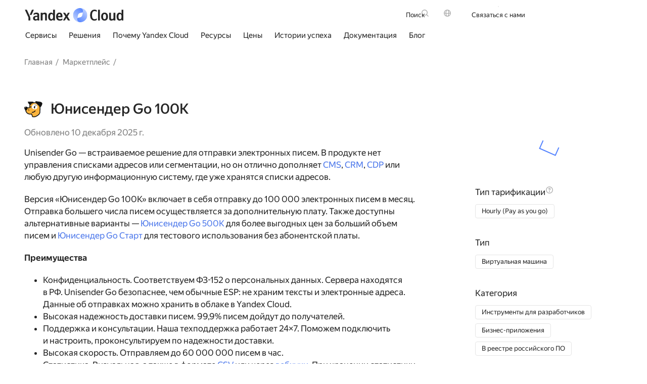

--- FILE ---
content_type: text/html; charset=utf-8
request_url: https://yandex.cloud/ru/marketplace/products/unisender/unisender-go-100k
body_size: 161897
content:
<!DOCTYPE html><html lang="ru-RU" class="desktop" prefix="searchCategory: https://ogp.me/ns/searchCategory# share: https://ogp.me/ns/share#"><head><link rel="icon" type="image/png" sizes="16x16" href="/favicon.png" nonce="f+ms2QONrxo3yrqIht3imw=="/><meta content="width=device-width, initial-scale=1.0" name="viewport"/><script nonce="f+ms2QONrxo3yrqIht3imw==">window.__DATA__ = {};</script><script nonce="f+ms2QONrxo3yrqIht3imw==">
        !function(e,n){if(e.Ya=e.Ya||{},Ya.Rum)throw new Error("Rum: interface is already defined");var t=e.performance,i=t&&t.timing&&t.timing.navigationStart||Ya.startPageLoad||+new Date,s=e.requestAnimationFrame,r=Ya.Rum={enabled:!!t,version:"6.1.5",vsStart:document.visibilityState,vsChanged:!1,vsChangeTime:1/0,_defTimes:[],_defRes:[],_deltaMarks:{},_markListeners:{},_onComplete:[],_onInit:[],_unsubscribers:[],_settings:{},_vars:{},_countersToExposeAsEvents:["2325","2616.85.1928","react.inited"],init:function(e,n){r._settings=e,r._vars=n},getTime:t&&t.now?function(){return t.now()}:Date.now?function(){return Date.now()-i}:function(){return new Date-i},time:function(e){r._deltaMarks[e]=[r.getTime()]},timeEnd:function(e,n){var t=r._deltaMarks[e];t&&0!==t.length&&t.push(r.getTime(),n)},sendTimeMark:function(e,n,t,i){void 0===n&&(n=r.getTime()),r._defTimes.push([e,n,i]),r.mark(e,n),-1!==r._countersToExposeAsEvents.indexOf(e)&&r.emit("metric:sent",{metricName:e,value:n,params:i})},sendDelta:function(e,n,t,i){var s,a=r._deltaMarks;a[e]||void 0===n||(s=i&&i.originalEndTime?i.originalEndTime:r.getTime(),a[e]=[s-n,s,t])},sendResTiming:function(e,n){r._defRes.push([e,n])},sendRaf:function(e){var n=r.getSetting("forcePaintTimeSending");if(s&&(n||r.isTimeAfterPageShow(r.getTime()))){var t="2616."+e;s((function(){r.getSetting("sendFirstRaf")&&r.sendTimeMark(t+".205"),s((function(){r.sendTimeMark(t+".1928")}))}))}},isVisibilityChanged:function(){return r.vsStart&&("visible"!==r.vsStart||r.vsChanged)},isTimeAfterPageShow:function(e){return"visible"===r.vsStart||r.vsChangeTime<e},mark:t&&t.mark?function(e,n){t.mark(e+(n?": "+n:""))}:function(){},getSetting:function(e){var n=r._settings[e];return null===n?null:n||""},on:function(e,n){if("function"==typeof n)return(r._markListeners[e]=r._markListeners[e]||[]).push(n),function(){if(r._markListeners[e]){var t=r._markListeners[e].indexOf(n);t>-1&&r._markListeners[e].splice(t,1)}}},sendTrafficData:function(){},finalizeLayoutShiftScore:function(){},finalizeLargestContentfulPaint:function(){},getLCPAdditionalParams:function(){},getCLSAdditionalParams:function(){},getINPAdditionalParams:function(){},getImageGoodnessAdditionalParams:function(){},_eventLisneters:{},_eventsBuffer:{},subscribe:function(e,n){if(!r.getSetting("noEvents"))return this._eventLisneters[e]=this._eventLisneters[e]||new Set,this._eventLisneters[e].add(n),function(){this.unsubscribe(e,n)}.bind(this)},unsubscribe:function(e,n){this._eventLisneters[e]&&this._eventLisneters[e].delete(n)},emit:function(e,n){r.getSetting("noEvents")||(this._eventLisneters[e]&&this._eventLisneters[e].forEach((function(e){e(n)})),this._eventsBuffer[e]=this._eventsBuffer[e]||[],this._eventsBuffer[e].push({type:e,event:n}))},getBufferedEvents:function(e){var n=this._eventsBuffer,t={};return Object.keys(n).forEach((function(i){-1!==e.indexOf(i)&&(t[i]=n[i])})),t}};function a(){Ya.Rum.vsChanged=!0,Ya.Rum.vsChangeTime=r.getTime(),removeEventListener("visibilitychange",a)}addEventListener("visibilitychange",a),r._onVisibilityChange=a}(window);

        !function(){if(window.PerformanceLongTaskTiming){var e=function(e,n){return(e=e.concat(n)).length>300&&(e=e.slice(e.length-300)),e},n="undefined"!=typeof PerformanceLongAnimationFrameTiming,t=n?["longtask","long-animation-frame"]:["longtask"];function r(){var r=Ya.Rum._tti={events:[],loafEvents:n?[]:void 0,eventsAfterTTI:[],fired:!1,observer:new PerformanceObserver((function(t){var o=t.getEntriesByType("longtask"),s=t.getEntriesByType("long-animation-frame");r.events=e(r.events,o),n&&(r.loafEvents=e(r.loafEvents,s)),r.fired&&(r.eventsAfterTTI=e(r.eventsAfterTTI,o))}))};r.observer.observe({entryTypes:t}),Ya.Rum._unsubscribers&&Ya.Rum._unsubscribers.push((function(){r.observer.disconnect()}))}r(),Ya.Rum._onInit.push(r)}}();

        Ya.Rum.observeDOMNode=window.IntersectionObserver?function(e,i,n){var t=this,o=Ya.Rum.getSetting("forcePaintTimeSending");!function r(){if(o||!t.isVisibilityChanged()){var s="string"==typeof i?document.querySelector(i):i;s?new IntersectionObserver((function(i,n){!o&&t.isVisibilityChanged()||(Ya.Rum.sendTimeMark(e),n.unobserve(s))}),n).observe(s):setTimeout(r,100)}}()}:function(){};

        !function(){var e,t,n,i=Ya.Rum,o=42,a=[];function s(){var n=a.join("\r\n");a=[],e=null,t&&g(t,n)}function g(e,t){if(!(navigator.sendBeacon&&n&&navigator.sendBeacon(e,t))){var o=Boolean(i.getSetting("sendCookie")),a=new XMLHttpRequest;a.open("POST",e),a.withCredentials=o,a.send(t)}}function r(n,c,u,l,d,S,m,v,f,h){var j=[n?"/reqid="+n:"",c?"/"+c.join("/"):"",u?"/path="+u:"",l?"/events="+l:"",d?"/slots="+d.join(";"):"",S?"/experiments="+S.join(";"):"",m?"/vars="+m:"","/cts="+(new Date).getTime(),f||"","/*"+(v||"")];h&&h!==t?g(h,j.join("")):(a.push(j.join("")),a.length<o?e=setTimeout(s,15):s(),i.sendToClck=r)}i.send=function(a,s,g,c,u,l,d,S){clearTimeout(e),t=i.getSetting("clck"),n=i.getSetting("beacon"),o=i.getSetting("maxBatchCounters")?i.getSetting("maxBatchCounters"):o,r(i.getSetting("reqid"),d,s,u,i.getSetting("slots"),i.getSetting("experiments"),g)}}();

        
        
        
        !function(n){if(!n.Ya||!Ya.Rum)throw new Error("Rum: interface is not defined");var e=Ya.Rum;e.getSetting=function(n){var t=e._settings[n];return null===t?null:t||""}}("undefined"!=typeof self?self:window);

        !function(e,r){var n={client:["690.2354",1e3,100,0],uncaught:["690.2361",100,10,0],external:["690.2854",100,10,0],script:["690.2609",100,10,0]},t={};r.ERROR_LEVEL={INFO:"info",DEBUG:"debug",WARN:"warn",ERROR:"error",FATAL:"fatal"},r._errorSettings={clck:"https://yandex.ru/clck/click",beacon:!0,project:"unknown",page:"",env:"",experiments:[],additional:{},platform:"",region:"",dc:"",host:"",service:"",level:"",version:"",yandexuid:"",loggedin:!1,coordinates_gp:"",referrer:!0,preventError:!1,unhandledRejection:!1,traceUnhandledRejection:!1,uncaughtException:!0,debug:!1,limits:{},silent:{},filters:{},pageMaxAge:864e6,initTimestamp:+new Date};var o=!1;function a(e,r){for(var n in r)r.hasOwnProperty(n)&&(e[n]=r[n]);return e}function i(e){return"boolean"==typeof e&&(e=+e),"number"==typeof e?e+"":null}r.initErrors=function(n){var t=a(r._errorSettings,n);o||(t.uncaughtException&&function(){var n=r._errorSettings;if(e.addEventListener)e.addEventListener("error",s),n.resourceFails&&e.addEventListener("error",l,!0),"Promise"in e&&n.unhandledRejection&&e.addEventListener("unhandledrejection",function(e){var n,t,o=e.reason,a={};o&&(o.stack&&o.message?(n=o.message,t=o.stack):(n=String(o),t=r._parseTraceablePromiseStack(e.promise),"[object Event]"===n?n="event.type: "+o.type:"[object Object]"===n&&(a.unhandledObject=o)),o.target&&o.target.src&&(a.src=o.target.src),s({message:"Unhandled rejection: "+n,stack:t,additional:a}))});else{var t=e.onerror;e.onerror=function(e,r,n,o,a){s({error:a||new Error(e||"Empty error"),message:e,lineno:n,colno:o,filename:r}),t&&t.apply(this,arguments)}}}(),t.unhandledRejection&&t.traceUnhandledRejection&&r._traceUnhandledRejection&&r._traceUnhandledRejection(),o=!0)},r.updateErrors=function(e){a(r._errorSettings,e)},r.updateAdditional=function(e){r._errorSettings.additional=a(r._errorSettings.additional||{},e)},r._handleError=function(e,o,i){var s,l,c=r._errorSettings;if(c.preventError&&e.preventDefault&&e.preventDefault(),o)s=e,l="client";else{s=r._normalizeError(e),l=s.type;var d=c.onError;"function"==typeof d&&d(s);var u=c.transform;if("function"==typeof u&&(s=u(s)),!s)return;s.settings&&(i=s.settings)}var g=+new Date,f=c.initTimestamp,p=c.pageMaxAge;if(!(-1!==p&&f&&f+p<g)){var m=n[l][1];"number"==typeof c.limits[l]&&(m=c.limits[l]);var v=n[l][2];"number"==typeof c.silent[l]&&(v=c.silent[l]);var h=n[l][3];if(h<m||-1===m){s.path=n[l][0];var E=r._getErrorData(s,{silent:h<v||-1===v?"no":"yes",isCustom:Boolean(o)},a(a({},c),i)),_=function(e){t[s.message]=!1,r._sendError(e.path,e.vars),n[l][3]++}.bind(this,E);if(void 0===c.throttleSend)_();else{if(t[s.message])return;t[s.message]=!0,setTimeout(_,c.throttleSend)}}}},r._getReferrer=function(r){var n=r.referrer,t=typeof n;return"function"===t?n():"string"===t&&n?n:!1!==n&&e.location?e.location.href:void 0},r.getErrorSetting=function(e){return r._errorSettings[e]},r._buildExperiments=function(e){return e instanceof Array?e.join(";"):""},r._buildAdditional=function(e,r){var n="";try{var t=a(a({},e),r);0!==Object.keys(t).length&&(n=JSON.stringify(t))}catch(e){}return n},r._getErrorData=function(n,t,o){t=t||{};var a=r._buildExperiments(o.experiments),s=r._buildAdditional(o.additional,n.additional),l={"-stack":n.stack,"-url":n.file,"-line":n.line,"-col":n.col,"-block":n.block,"-method":n.method,"-msg":n.message,"-env":o.env,"-external":n.external,"-externalCustom":n.externalCustom,"-project":o.project,"-service":n.service||o.service,"-page":n.page||o.page,"-platform":o.platform,"-level":n.level,"-experiments":a,"-version":o.version,"-region":o.region,"-dc":o.dc,"-host":o.host,"-yandexuid":o.yandexuid,"-loggedin":o.loggedin,"-coordinates_gp":n.coordinates_gp||o.coordinates_gp,"-referrer":r._getReferrer(o),"-source":n.source,"-sourceMethod":n.sourceMethod,"-type":t.isCustom?n.type:"","-additional":s,"-adb":i(Ya.blocker)||i(o.blocker),"-cdn":e.YaStaticRegion,"-ua":navigator.userAgent,"-silent":t.silent,"-ts":+new Date,"-init-ts":o.initTimestamp};return o.debug&&e.console&&console[console[n.level]?n.level:"error"]("[error-counter] "+n.message,l,n.stack),{path:n.path,vars:l}},r._baseNormalizeError=function(e){var r=(e=e||{}).error,n=e.filename||e.fileName||"",t=r&&r.stack||e.stack||"",o=e.message||"",a=r&&r.additional||e.additional;return{file:n,line:e.lineno||e.lineNumber,col:e.colno||e.colNumber,stack:t,message:o,additional:a}},r._normalizeError=function(e){var n=r._baseNormalizeError(e),t="uncaught",o=r._isExternalError(n.file,n.message,n.stack),a="",i="";return o.hasExternal?(t="external",a=o.common,i=o.custom):/^Script error\.?$/.test(n.message)&&(t="script"),n.external=a,n.externalCustom=i,n.type=t,n},r._createVarsString=function(e){var r=[];for(var n in e)e.hasOwnProperty(n)&&(e[n]||0===e[n])&&r.push(n+"="+encodeURIComponent(e[n]).replace(/\*/g,"%2A"));return r.join(",")},r._sendError=function(e,n){r.send(null,e,r._createVarsString(n),null,null,null,null)};var s=function(e){r._handleError(e,!1)},l=function(e){var n=e.target;if(n){var t=n.srcset||n.src;if(t||(t=n.href),t){var o=n.tagName||"UNKNOWN";r.logError({message:o+" load error",additional:{src:t}})}}};r._parseTraceablePromiseStack=function(){}}("undefined"!=typeof self?self:window,Ya.Rum);

        !function(e){var r={url:{0:/(miscellaneous|extension)_bindings/,1:/^chrome:/,2:/kaspersky-labs\.com\//,3:/^(?:moz|chrome|safari)-extension:\/\//,4:/^file:/,5:/^resource:\/\//,6:/webnetc\.top/,7:/local\.adguard\.com/},message:{0:/__adgRemoveDirect/,1:/Content Security Policy/,2:/vid_mate_check/,3:/ucapi/,4:/Access is denied/i,5:/^Uncaught SecurityError/i,6:/__ybro/,7:/__show__deepen/,8:/ntp is not defined/,9:/Cannot set property 'install' of undefined/,10:/NS_ERROR/,11:/Error loading script/,12:/^TypeError: undefined is not a function$/,13:/__firefox__\.(?:favicons|metadata|reader|searchQueryForField|searchLoginField)/},stack:{0:/(?:moz|chrome|safari)-extension:\/\//,1:/adguard.*\.user\.js/i}};function n(e,r){if(e&&r){var n=[];for(var o in r)if(r.hasOwnProperty(o)){var i=r[o];"string"==typeof i&&(i=new RegExp(i)),i instanceof RegExp&&i.test(e)&&n.push(o)}return n.join("_")}}function o(e,o){var i,a=[];for(var t in r)r.hasOwnProperty(t)&&(i=n(e[t],o[t]))&&a.push(t+"~"+i);return a.join(";")}e._isExternalError=function(n,i,a){var t=e._errorSettings.filters||{},s={url:(n||"")+"",message:(i||"")+"",stack:(a||"")+""},c=o(s,r),u=o(s,t);return{common:c,custom:u,hasExternal:!(!c&&!u)}}}(Ya.Rum);

        !function(){"use strict";var e;(e=Ya.Rum).logError=function(r,o,s){r=r||{},"string"!=typeof o&&void 0!==o||((o=new Error(o)).justCreated=!0);var a=r.message||"",t=e._baseNormalizeError(o);t.message&&!r.ignoreErrorMessage&&(a&&(a+="; "),a+=t.message),t.message=a||"Empty error";for(var g=["service","source","type","block","additional","level","page","method","sourceMethod","coordinates_gp"],i=0;i<g.length;i++){var n=g[i];r[n]?t[n]=r[n]:o&&o[n]&&(t[n]=o[n])}e._handleError(t,!0,s)}}();

        !function(){"use strict";var t;(t=Ya.Rum).logAjaxError=function(a,i,o,n){a.type="network",a.additional=a.additional||{},"timeout"===o?a.additional.timeout=1:i.status&&(a.additional.status=i.status),t.logError(a,n)}}();

        !function(){"use strict";var t,e;t=Ya.Rum,e="__RumTraceablePromise",t._parseTraceablePromiseStack=function(t){if(t&&t.__stack){for(var r=t.__stack.split("\n"),n=[],o=0;o<r.length;o++)-1===r[o].indexOf(e)&&n.push(r[o].trim());return n.join("\n")}},t._traceUnhandledRejection=function(){if("Promise"in window&&window.Promise.name!==e){var t=window.Promise;try{r.prototype=t.prototype,r.prototype.constructor=r,Object.setPrototypeOf(r,t),Object.defineProperty(r,"name",{value:e}),window.Promise=r}catch(t){}}function r(r){var n,o,i=new t(function(t,e){n=t,o=e});i.__stack=new Error(e).stack;try{r(n,o)}catch(t){o(t)}return i}}}();


        window.Ya.Rum.init({"sendClientUa":true,"sendUrlInResTiming":true,"sendFirstRaf":true,"beacon":true,"clck":"https://yandex.ru/clck/click","slots":[],"reqid":"681408bbb2c88d5ed9a58f38bad87877"}, {"287":"10000","rum_id":"cloud.cloud-www.prod.external.desktop","-project":"cloud-www","-page":"ru/marketplace/products/unisender/unisender-go-100k","-env":"production","-version":"v1047.0-r18539025","-platform":"desktop"});
        window.Ya.Rum.initErrors({"project":"cloud-www","env":"production","region":10000,"version":"v1047.0-r18539025","platform":"desktop","additional":{"installation":"russia.prod"},"uncaughtException":true,"unhandledRejection":true});

        !function(){var e=Ya.Rum,n=!window.BigInt||!("PerformanceObserver"in window);function t(n){e._unsubscribers.push(n)}function i(e,i,o){if(!n){var a=o||{};if(e){a.type=e,a.hasOwnProperty("buffered")||(a.buffered=!0);var s=new PerformanceObserver((function(e,n){return i(e.getEntries(),n)}));return r((function(){try{s.observe(a)}catch(e){return void console.error(e.message)}t((function(){s.disconnect()}))}),0),s}throw new Error("PO without type field is forbidden")}}function r(e,n){var i=setTimeout(e,n);return t((function(){clearInterval(i)})),i}function o(e,n,i){addEventListener(e,n,i),t((function(){removeEventListener(e,n,i)}))}function a(e,n,t){o("visibilitychange",(function i(){if("hidden"===document.visibilityState){try{t||(removeEventListener("visibilitychange",i),e.disconnect())}catch(e){}n()}})),o("beforeunload",n)}function s(e,n){return"string"==typeof e?encodeURIComponent(e):Math.round(1e3*(e-(n||0)))/1e3}function u(e){if(!e)return"";var n=(e.tagName||"").toLowerCase(),t=e.className&&void 0!==e.className.baseVal?e.className.baseVal:e.className;return n+(t?(" "+t).replace(/\s+/g,"."):"")}function c(e){function n(){removeEventListener("DOMContentLoaded",n),removeEventListener("load",n),e()}"loading"===document.readyState?(o("DOMContentLoaded",n),o("load",n)):e()}function d(n){e._onComplete.push(n)}function f(){return e._periodicTasks}function l(){var n=e._vars;return Object.keys(n).map((function(e){return e+"="+encodeURIComponent(n[e]).replace(/\*/g,"%2A")}))}var m={connectEnd:2116,connectStart:2114,decodedBodySize:2886,domComplete:2124,domContentLoadedEventEnd:2131,domContentLoadedEventStart:2123,domInteractive:2770,domLoading:2769,domainLookupEnd:2113,domainLookupStart:2112,duration:2136,encodedBodySize:2887,entryType:2888,fetchStart:2111,initiatorType:2889,loadEventEnd:2126,loadEventStart:2125,nextHopProtocol:2890,redirectCount:1385,redirectEnd:2110,redirectStart:2109,requestStart:2117,responseEnd:2120,responseStart:2119,secureConnectionStart:2115,startTime:2322,transferSize:2323,type:76,unloadEventEnd:2128,unloadEventStart:2127,workerStart:2137};function v(e,n){Object.keys(m).forEach((function(t){if(t in n){var i=n[t];(i||0===i)&&e.push(m[t]+"="+s(i))}}))}var g,p,h,y,S,T="690.2096.2877",b="690.2096.207",w="690.2096.2044",E=3,C=e.getSetting("savedDeltasLimit")||0,k=document.createElement("link"),L=window.performance||{},_="function"==typeof L.getEntriesByType,M=0;function P(n,t,i,r,o){void 0===t&&(t=e.getTime()),void 0!==i&&!0!==i||e.mark(n,t);var a=O(n);if(a.push("207="+s(t)),N(a,r)){R(b,a,o&&o.force),g[n]=g[n]||[],g[n].push(t);var u=e._markListeners[n];u&&u.length&&u.forEach((function(e){e(t)})),-1!==e._countersToExposeAsEvents.indexOf(n)&&e.emit("metric:sent",{metricName:n,value:t,params:r})}}function O(n){return S.concat([e.isVisibilityChanged()?"-vsChanged=1":"","1701="+n,e.ajaxStart&&"1201.2154="+s(e.ajaxStart),e.ajaxComplete&&"1201.2052="+s(e.ajaxComplete)])}function I(){y=l(),e.getSetting("sendClientUa")&&y.push("1042="+encodeURIComponent(navigator.userAgent))}function x(){var e=window.performance&&window.performance.timing&&window.performance.timing.navigationStart;S=y.concat(["143.2129="+e])}function N(e,n){if(n){if(n.isCanceled&&n.isCanceled())return!1;var t=e.reduce((function(e,n,t){return"string"==typeof n&&(e[n.split("=")[0]]=t),e}),{});Object.keys(n).forEach((function(i){if("function"!=typeof n[i]){var r=t[i],o=i+"="+n[i];void 0===r?e.push(o):e[r]=o}}))}return!0}function R(n,t,i){var r=encodeURIComponent(window.YaStaticRegion||"unknown");t.push("-cdn="+r);var o=t.filter(Boolean).join(",");e.send(null,n,o,void 0,void 0,void 0,void 0,i)}function j(e,n,t){R(e,D().concat(n),t)}function A(n,t){var i=h[n];i&&0!==i.length&&(i.push(e.getTime(),t),B(n))}function B(n,t,i,r){var o,a,u,c=h[n];if(void 0!==t?o=(a=r&&r.originalEndTime?r.originalEndTime:e.getTime())-t:c&&(o=c[0],a=c[1],u=c[2]),void 0!==o&&void 0!==a){var d=O(n);d.push("207.2154="+s(o),"207.1428="+s(a),"2877="+s(a-o)),N(d,i)&&N(d,u)&&(R(T,d,r&&r.force),M<C&&(p[n]=p[n]||[],p[n].push(a-o),M++),delete h[n])}}function z(e,n){if(!_)return n(null);k.href=e;var t=0,i=100,o=k.href;r((function e(){var a=L.getEntriesByName(o);if(a.length)return n(a);t++<E?(r(e,i),i+=i):n(null)}),0)}function V(e,n){z(n,(function(t){t&&U(e,t[t.length-1],n)}))}function U(n,t,i){var r=O(n);e.getSetting("sendUrlInResTiming")&&r.push("13="+encodeURIComponent(i)),v(r,t),R(w,r)}function D(){return y}var F={bluetooth:2064,cellular:2065,ethernet:2066,none:1229,wifi:2067,wimax:2068,other:861,unknown:836,0:836,1:2066,2:2067,3:2070,4:2071,5:2768},W=navigator.connection;function H(e){W&&e.push("2437="+(F[W.type]||2771),void 0!==W.downlinkMax&&"2439="+W.downlinkMax,W.effectiveType&&"2870="+W.effectiveType,void 0!==W.rtt&&"rtt="+W.rtt,void 0!==W.downlink&&"dwl="+W.downlink)}var Q,Y,q,G,J,$,K,X="690.2096.4004",Z=!1,ee=1/0,ne=1/0,te=("layout-shift",Boolean(window.PerformanceObserver&&window.PerformanceObserver.supportedEntryTypes&&-1!==window.PerformanceObserver.supportedEntryTypes.indexOf("layout-shift"))?0:null);function ie(){G>Q&&(Q=G,Y=q,e.emit("metric:observed",{metricName:X,value:Q,params:{clsEntries:Y,target:re(Y)}}))}function re(e){var n;if(!e)return null;var t=null;if((n=e.reduce((function(e,n){return e&&e.value>n.value?e:n})))&&n.sources&&n.sources.length){for(var i=0;i<n.sources.length;i++){var r=n.sources[i];if(r.node&&1===r.node.nodeType){t=r;break}}t=t||n.sources[0]}return t}function oe(e){null==Q&&(Q=0);for(var n=0;n<e.length;n++){var t=e[n];t.hadRecentInput||(G&&t.startTime-q[q.length-1].startTime<ee&&t.startTime-q[0].startTime<ne?(G+=t.value,q.push(t)):(ie(),G=t.value,q=[t]))}ie()}function ae(){Q=te,Y=null,q=null,G=null,Z=!1}function se(n){if(null!=Q&&!Z){e.getSetting("enableContinuousCollection")||(Z=!0);var t=Math.round(1e6*Q)/1e6,i=re(Y),r=["s="+t];r.push("target="+u(i&&i.node));var o=e.getCLSAdditionalParams(i);o&&N(r,o),j(X,r,n),e.emit("metric:sent",{metricName:X,value:Q,params:{clsEntries:q,target:i}})}}function ue(n){var t=n[n.length-1];J=t.renderTime||t.loadTime,$=t,e.emit("metric:observed",{metricName:"largest-contentful-paint",value:J,params:{entry:t}}),K||(P("largest-loading-elem-paint",J),K=!0)}function ce(n){if(null!=J){var t=e.getLCPAdditionalParams($);P("largest-contentful-paint",J,!1,t,n&&{force:!0}),e.emit("metric:sent",{metricName:"largest-contentful-paint",value:J,params:{additionalParams:t,entry:$}}),J=null,$=null}}var de={"first-paint":2793,"first-contentful-paint":2794},fe=Object.keys(de).length,le={},me=window.performance||{},ve="function"==typeof me.getEntriesByType,ge=0;function pe(){if(ve&&(e.getSetting("forcePaintTimeSending")||!e.isVisibilityChanged()))for(var n=me.getEntriesByType("paint"),t=0;t<n.length;t++){var i=n[t],r=de[i.name];if(r&&!le[i.name]){le[i.name]=!0,ge++;var o="1926."+r;P(o,i.startTime),e.emit("metric:sent",{metricName:o,value:i.startTime})}}}var he=3e3,ye=1;function Se(){return e._tti.events||[]}function Te(){return e._tti.loafEvents}function be(){return e._tti}function we(n){return n?n===e.getPageUrl()?"<page>":n.replace(/\?.*$/,""):n}function Ee(n,t,i){if(be()){var r=e.getTime(),o="undefined"!=typeof PerformanceLongAnimationFrameTiming&&e.getSetting("sendLongAnimationFrames");Ce((function(a){var u,c={2796.2797:ke(Se(),t),689.2322:s(r)};if(o){var d=function(e){var n=Te();if(n)return e?n.filter((function(n){return n.startTime+n.duration>=e})):n}(t);d&&(c["loaf.2797"]=ke(d,void 0,{useName:!1}),1===e.getSetting("longAnimationFramesMode")&&(c["-additional"]=encodeURIComponent(JSON.stringify({loaf:(u=d,u.map(Le))}))))}i&&Object.keys(i).forEach((function(e){c[e]=i[e]}));var f=n||"2795";P(n||"2795",a,!0,c,{force:Boolean(o)}),e.emit("metric:sent",{metricName:f,value:a,params:{additionalParams:c}}),e._tti.fired=!0}),t)}}function Ce(n,t){var i=(arguments.length>2&&void 0!==arguments[2]?arguments[2]:{}).mode,o=void 0===i?ye:i;be()&&(t||(t=e.getTime()),function i(){var a,s=t,u=e.getTime(),c=o===ye?Se():Te()||[],d=c.length;0!==d&&(a=c[d-1],s=Math.max(s,Math.floor(a.startTime+a.duration))),u-s>=he?n(s):r(i,1e3)}())}function ke(e,n){var t=(arguments.length>2&&void 0!==arguments[2]?arguments[2]:{}).useName,i=void 0===t||t;return n=n||0,(e=e||[]).filter((function(e){return n-e.startTime<=50})).map((function(e){var n=Math.floor(e.startTime),t=Math.floor(n+e.duration);return i?(e.name?e.name.split("-").map((function(e){return e[0]})).join(""):"u")+"-"+n+"-"+t:n+"-"+t})).join(".")}function Le(e){var n=e.blockingDuration,t=e.duration,i=e.firstUIEventTimestamp,r=e.renderStart,o=e.scripts,a=e.startTime,s=e.styleAndLayoutStart;return[Math.round(a),Math.round(t),o.map(_e),Math.round(n),Math.round(i),Math.round(r),Math.round(s)]}function _e(e){var n=e.invoker,t=e.sourceUrl,i=e.sourceFunctionName,r=e.sourceCharPosition,o=e.startTime,a=e.duration,s=e.windowAttribution,u=e.executionStart,c=e.forcedStyleAndLayoutDuration,d=e.pauseDuration;return[we(n),we(t),i,r,Math.round(o),Math.round(a),s,Math.round(u),Math.round(c),Math.round(d)]}var Me="690.2096.361",Pe=document.createElement("a"),Oe=0,Ie={};function xe(e){var n=e.transferSize;if(null!=n){Pe.href=e.name;var t=Pe.pathname;if(0!==t.indexOf("/clck")){var i=t.lastIndexOf("."),r="";return-1!==i&&t.lastIndexOf("/")<i&&t.length-i<=5&&(r=t.slice(i+1)),{size:n,domain:Pe.hostname,extension:r}}}}function Ne(){var n=e.getSetting("maxTrafficCounters")||250;if(Oe>=n)return!1;for(var t=Object.keys(Ie),i="",r=0;r<t.length;r++){var o=t[r],a=Ie[o];i+=encodeURIComponent(o)+"!"+a.count+"!"+a.size+";"}return i.length&&(Oe++,j(Me,["d="+i,"t="+s(e.getTime())])),Ie={},Oe<n}d(Ne);var Re="690.1033",je={visible:1,hidden:2,prerender:3},Ae=window.performance||{},Be=Ae.navigation||{},ze=Ae.timing||{},Ve=ze.navigationStart;function Ue(){var n=ze.domContentLoadedEventStart,t=ze.domContentLoadedEventEnd;if(0!==n||0!==t){var i=0===ze.responseStart?Ve:ze.responseStart,o=0===ze.domainLookupStart?Ve:ze.domainLookupStart,a=["2129="+Ve,"1036="+(o-Ve),"1037="+(ze.domainLookupEnd-ze.domainLookupStart),"1038="+(ze.connectEnd-ze.connectStart),ze.secureConnectionStart&&"1383="+(ze.connectEnd-ze.secureConnectionStart),"1039="+(ze.responseStart-ze.connectEnd),"1040="+(ze.responseEnd-i),"1040.906="+(ze.responseEnd-o),"1310.2084="+(ze.domLoading-i),"1310.2085="+(ze.domInteractive-i),"1310.1309="+(t-n),"1310.1007="+(n-i),navigator.deviceMemory&&"3140="+navigator.deviceMemory,navigator.hardwareConcurrency&&"3141="+navigator.hardwareConcurrency];Object.keys(m).forEach((function(e){e in ze&&ze[e]&&a.push(m[e]+"="+s(ze[e],Ve))})),e.vsStart?(a.push("1484="+(je[e.vsStart]||2771)),e.vsChanged&&a.push("1484.719=1")):a.push("1484="+je.visible),Be&&(Be.redirectCount&&a.push("1384.1385="+Be.redirectCount),1!==Be.type&&2!==Be.type||a.push("770.76="+Be.type)),H(a),j(Re,a)}else r(Ue,50)}var De="690.2096.2892",Fe=window.performance||{},We="function"==typeof Fe.getEntriesByType;if(!e)throw new Error("Rum: interface is not included");if(e.enabled){function He(){g={},p={},M=0,h=e._deltaMarks,I(),x(),e.ajaxStart=0,e.ajaxComplete=0,c(Ye)}function Qe(){var n;e.sendTimeMark=P,e.sendResTiming=V,e.sendTiming=U,e.timeEnd=A;var t=e._defRes;for(n=0;n<t.length;n++)V(t[n][0],t[n][1]);e._defRes=[];var i=e._defTimes;for(n=0;n<i.length;n++)P(i[n][0],i[n][1],!1,i[n][2]);e._defTimes=[],Object.keys(h).forEach((function(e){B(e)}))}function Ye(){var n=window.performance&&window.performance.timing&&window.performance.timing.navigationStart,t=e.getSetting("skipTiming");n&&r((function(){Qe(),t||Ue(),e.getSetting("disableFCP")||(pe(),ge<fe&&i("paint",(function(e,n){pe(),n&&n.disconnect()}),{buffered:!0})),e.getSetting("sendAutoElementTiming")&&(!window.PerformanceObserver||!e.getSetting("forcePaintTimeSending")&&e.isVisibilityChanged()||i("element",(function(e){for(var n=0;n<e.length;n++){var t=e[n];P("element-timing."+t.identifier,t.startTime)}}))),o("pageshow",Je),Ee(),"complete"===document.readyState?qe({skipTimingApi:t}):o("load",qe.bind(void 0,{skipTimingApi:t}))}),0)}function qe(n){var r,s;e.getSetting("disableOnLoadTasks")||(removeEventListener("load",qe),n.skipTimingApi||function(){if(We){var e=Fe.getEntriesByType("navigation")[0];if(e){var n=[];v(n,e),H(n);var t=Fe.getEntriesByName("yndxNavigationSource")[0];t&&n.push("2091.186="+t.value);var i=Fe.getEntriesByName("yndxNavigationToken","yndxEntry")[0];i&&n.push("2091.3649="+i.value),j(De,n)}}}(),(s=e.getSetting("periodicStatsIntervalMs"))||null===s||(s=15e3),s&&(r=setInterval($e,s),t((function(){clearInterval(r)})),Ge=r),o("beforeunload",$e),function(){if(window.PerformanceObserver){Ie={},Oe=0;var e=function(e){!function(e){if(e&&e.length)for(var n=Ie,t=0;t<e.length;t++){var i=xe(e[t]);if(i){var r=i.domain+"-"+i.extension,o=n[r]=n[r]||{count:0,size:0};o.count++,o.size+=i.size}}}(e)};i("resource",e),i("navigation",e),f().push(Ne)}}(),e.getSetting("disableFID")||i("first-input",(function(n,t){var i=n[0];if(i){var r=i.processingStart,o={duration:i.duration,js:i.processingEnd-r,name:i.name};i.target&&(o.target=u(i.target));var a=r-i.startTime;B("first-input",a,o),e.emit("metric:sent",{metricName:"first-input",value:a,params:{additionalParams:o}}),t.disconnect()}}),{buffered:!0}),e.getSetting("disableCLS")||window.PerformanceObserver&&(d(se),d(ae),Q=te,Y=null,q=null,G=null,ee=e.getSetting("clsWindowGap")||ee,ne=e.getSetting("clsWindowSize")||ne,a(i("layout-shift",oe),(function(){return se(!0)}),!0)),e.getSetting("disableLCP")||!window.PerformanceObserver||!e.getSetting("forcePaintTimeSending")&&e.isVisibilityChanged()||(d(ce),J=null,$=null,K=!1,a(i("largest-contentful-paint",ue),(function(){return ce(!0)}),!1)))}var Ge;function Je(e){e.persisted&&P("bfcache")}function $e(){var e=!1;f().forEach((function(n){n()&&(e=!0)})),e||clearInterval(Ge)}d(Qe),e.destroy=function(n){var t=e._unsubscribers;n.shouldComplete&&e.completeSession(!0),e._onComplete=[];for(var i=0;i<t.length;i++)t[i]();removeEventListener("visibilitychange",e._onVisibilityChange),e._unsubscribers=[],e._periodicTasks=[],e._markListeners={},e._deltaMarks={}},e.restart=function(n,t,i){e.destroy({shouldComplete:i}),e.init(n,t),addEventListener("visibilitychange",e._onVisibilityChange),He(),function(){for(var n=0;n<e._onInit.length;n++)e._onInit[n]()}()},e.setVars=function(n){Object.keys(n).forEach((function(t){e._vars[t]=n[t]})),I(),x()},e.completeSession=function(n){for(var t=e._onComplete,i=0;i<t.length;i++)t[i](n)},He(),e._periodicTasks=[],e.sendHeroElement=function(e){P("2876",e)},e.getPageUrl=function(){return window.location.href},e._subpages={},e.makeSubPage=function(n,t){var i=e._subpages[n];e._subpages[n]=void 0===i?i=0:++i;var r=!1;return{689.2322:s(void 0!==t?t:e.getTime()),2924:n,2925:i,isCanceled:function(){return r},cancel:function(){r=!0}}},e.getTimeMarks=function(){return g},e.getDeltas=function(){return p},e.getVarsList=l,e.getResourceTimings=z,e.pushConnectionTypeTo=H,e.pushTimingTo=v,e.normalize=s,e.sendCounter=R,e.sendDelta=B,e.onReady=c,e.getSelector=u,e.getSetting("disableCLS")||(e.finalizeLayoutShiftScore=se),e.getSetting("disableLCP")||(e.finalizeLargestContentfulPaint=ce),e.sendTrafficData=Ne,e._getCommonVars=D,e._addListener=o,e._observe=i,e._timeout=r,e.sendTTI=Ee,e._getLongtasksStringValue=ke,e.onQuietWindow=Ce,e.sendBFCacheTimeMark=Je}else e.getSetting=function(){return""},e.getVarsList=function(){return[]},e.getResourceTimings=e.completeSession=e.pushConnectionTypeTo=e.pushTimingTo=e.normalize=e.sendCounter=e.destroy=e.restart=e.setVars=e.completeSession=e.sendDelta=e.sendTimeMark=e.sendResTiming=e.sendTiming=e.sendTTI=e.makeSubPage=e.sendHeroElement=e.onReady=e.onQuietWindow=function(){}}();

    </script><meta charSet="utf-8"/><meta name="viewport" content="width=device-width, initial-scale=1.0, maximum-scale=1.0"/><meta name="referrer" content="no-referrer-when-downgrade"/><link rel="icon" href="https://storage.yandexcloud.net/cloud-www-assets/region-assets/ru/favicon/favicon.ico" sizes="any"/><link type="image/x-icon" rel="shortcut icon" href="https://storage.yandexcloud.net/cloud-www-assets/region-assets/ru/favicon/favicon.ico"/><link type="image/png" sizes="16x16" rel="icon" href="https://storage.yandexcloud.net/cloud-www-assets/region-assets/ru/favicon/favicon-16x16.png"/><link type="image/png" sizes="32x32" rel="icon" href="https://storage.yandexcloud.net/cloud-www-assets/region-assets/ru/favicon/favicon-32x32.png"/><link type="image/png" sizes="120x120" rel="icon" href="https://storage.yandexcloud.net/cloud-www-assets/region-assets/ru/favicon/favicon-120x120.png"/><link type="image/png" sizes="192x192" rel="icon" href="https://storage.yandexcloud.net/cloud-www-assets/region-assets/ru/favicon/favicon-192x192.png"/><link type="image/png" sizes="76x76" rel="apple-touch-icon" href="https://storage.yandexcloud.net/cloud-www-assets/region-assets/ru/favicon/favicon-76x76.png"/><link type="image/png" sizes="152x152" rel="apple-touch-icon" href="https://storage.yandexcloud.net/cloud-www-assets/region-assets/ru/favicon/favicon-152x152.png"/><link type="image/png" sizes="180x180" rel="apple-touch-icon" href="https://storage.yandexcloud.net/cloud-www-assets/region-assets/ru/favicon/favicon-180x180.png"/><base data-react-helmet="true" href="https://yandex.cloud/ru/marketplace/products/unisender/unisender-go-100k"/><title data-react-helmet="true">Юнисендер Go 100K | Yandex Cloud - Marketplace</title><meta data-react-helmet="true" name="msvalidate.01" content="9EB2C8982D67B19699453B936D2D4A32"/><meta data-react-helmet="true" itemProp="name" content="Юнисендер Go 100K | Yandex Cloud Marketplace"/><meta data-react-helmet="true" itemProp="description" content="Unisender Go - надёжный и быстрый email-транспорт, позволяющий отправлять email по протоколу SMTP или через API и предоставляющий множество дополнительных функций - статистику, блочный визуальный редактор писем, выделенные IP, валидацию email и многое другое."/><meta data-react-helmet="true" itemProp="image" content="https://yandex.cloud/api/image-generator/generate?url=https:%2F%2Fyandex.cloud%2Fru%2Fimage-generator%2Fru%2Fmarketplace%2Fproducts%2Funisender%2Funisender-go-100k&amp;width=1280&amp;height=640"/><meta data-react-helmet="true" property="og:type" content="website"/><meta data-react-helmet="true" property="og:url" content="https://yandex.cloud/ru/marketplace/products/unisender/unisender-go-100k"/><meta data-react-helmet="true" property="og:title" content="Юнисендер Go 100K | Yandex Cloud Marketplace"/><meta data-react-helmet="true" property="og:description" content="Unisender Go - надёжный и быстрый email-транспорт, позволяющий отправлять email по протоколу SMTP или через API и предоставляющий множество дополнительных функций - статистику, блочный визуальный редактор писем, выделенные IP, валидацию email и многое другое."/><meta data-react-helmet="true" property="og:image" content="https://yandex.cloud/api/image-generator/generate?url=https:%2F%2Fyandex.cloud%2Fru%2Fimage-generator%2Fru%2Fmarketplace%2Fproducts%2Funisender%2Funisender-go-100k&amp;width=1280&amp;height=640"/><meta data-react-helmet="true" property="og:locale" content="ru-RU"/><meta data-react-helmet="true" name="twitter:card" content="summary_large_image"/><meta data-react-helmet="true" name="twitter:title" content="Юнисендер Go 100K | Yandex Cloud Marketplace"/><meta data-react-helmet="true" name="twitter:description" content="Unisender Go - надёжный и быстрый email-транспорт, позволяющий отправлять email по протоколу SMTP или через API и предоставляющий множество дополнительных функций - статистику, блочный визуальный редактор писем, выделенные IP, валидацию email и многое другое."/><meta data-react-helmet="true" name="twitter:image" content="https://yandex.cloud/api/image-generator/generate?url=https:%2F%2Fyandex.cloud%2Fru%2Fimage-generator%2Fru%2Fmarketplace%2Fproducts%2Funisender%2Funisender-go-100k&amp;width=1280&amp;height=640"/><meta data-react-helmet="true" property="share:subtitle" content="Yandex Cloud Marketplace"/><meta data-react-helmet="true" property="share:title" content="Юнисендер Go 100K"/><meta data-react-helmet="true" property="share:tag" content="Marketplace"/><meta data-react-helmet="true" property="share:sharing_schema" content="common-share"/><meta data-react-helmet="true" name="description" content="Unisender Go - надёжный и быстрый email-транспорт, позволяющий отправлять email по протоколу SMTP или через API и предоставляющий множество дополнительных функций - статистику, блочный визуальный редактор писем, выделенные IP, валидацию email и многое другое."/><link data-react-helmet="true" rel="canonical" href="https://yandex.cloud/ru/marketplace/products/unisender/unisender-go-100k"/><link data-react-helmet="true" rel="alternate" hrefLang="ru-RU" href="https://yandex.cloud/ru/marketplace/products/unisender/unisender-go-100k"/><link data-react-helmet="true" rel="alternate" hrefLang="ru-KZ" href="https://yandex.cloud/ru-kz/marketplace/products/unisender/unisender-go-100k"/><link data-react-helmet="true" rel="alternate" hrefLang="en" href="https://yandex.cloud/en/marketplace/products/unisender/unisender-go-100k"/><link data-react-helmet="true" rel="alternate" hrefLang="ru-RU" type="application/rss+xml" href="https://yandex.cloud/ru/feed.rss"/><link data-react-helmet="true" rel="alternate" hrefLang="ru-KZ" type="application/rss+xml" href="https://yandex.cloud/ru-kz/feed.rss"/><link data-react-helmet="true" rel="alternate" hrefLang="en" type="application/rss+xml" href="https://yandex.cloud/en/feed.rss"/><link data-react-helmet="true" rel="alternate" hrefLang="ru-RU" type="application/atom+xml" href="https://yandex.cloud/ru/feed.atom"/><link data-react-helmet="true" rel="alternate" hrefLang="ru-KZ" type="application/atom+xml" href="https://yandex.cloud/ru-kz/feed.atom"/><link data-react-helmet="true" rel="alternate" hrefLang="en" type="application/atom+xml" href="https://yandex.cloud/en/feed.atom"/><script data-react-helmet="true" id="schema" type="application/ld+json">{"@context":"http://schema.org/","@type":"Product","@id":"/ru/marketplace/products/unisender/unisender-go-100k","name":"Юнисендер Go 100K","url":"/ru/marketplace/products/unisender/unisender-go-100k","description":"Unisender Go - надёжный и быстрый email-транспорт, позволяющий отправлять email по протоколу SMTP или через API и предоставляющий множество дополнительных функций - статистику, блочный визуальный редактор писем, выделенные IP, валидацию email и многое другое.","image":"https://storage.yandexcloud.net/products/f2ec7nokeh73ib2qbgin.svg","offers":{"@type":"AggregateOffer","lowPrice":"2 593 ₽","priceCurrency":"RUB"},"brand":{"@type":"Organization","name":"Юнисендер"}}</script><link rel="preload" as="script" crossorigin="anonymous" href="https://yastatic.net/s3/cloud/www/static/freeze/runtime.701ca5fea.js" nonce="f+ms2QONrxo3yrqIht3imw=="/><link rel="preload" as="script" crossorigin="anonymous" href="https://yastatic.net/s3/cloud/www/static/freeze/highlight.4c786ca95.js" nonce="f+ms2QONrxo3yrqIht3imw=="/><link rel="preload" as="script" crossorigin="anonymous" href="https://yastatic.net/s3/cloud/www/static/freeze/diplodoc.dbaa65f83.js" nonce="f+ms2QONrxo3yrqIht3imw=="/><link rel="preload" as="script" crossorigin="anonymous" href="https://yastatic.net/s3/cloud/www/static/freeze/gravity.6d6ed3569.js" nonce="f+ms2QONrxo3yrqIht3imw=="/><link rel="preload" as="script" crossorigin="anonymous" href="https://yastatic.net/s3/cloud/www/static/freeze/dataui.d5f379f8f.js" nonce="f+ms2QONrxo3yrqIht3imw=="/><link rel="preload" as="script" crossorigin="anonymous" href="https://yastatic.net/s3/cloud/www/static/freeze/vendor.aaef45d5b.js" nonce="f+ms2QONrxo3yrqIht3imw=="/><link rel="preload" as="script" crossorigin="anonymous" href="https://yastatic.net/s3/cloud/www/static/freeze/common.318590a93.js" nonce="f+ms2QONrxo3yrqIht3imw=="/><link rel="preload" as="script" crossorigin="anonymous" href="https://yastatic.net/s3/cloud/www/static/freeze/init.b3f2a7dfd.js" nonce="f+ms2QONrxo3yrqIht3imw=="/><link rel="dns-prefetch" href="https://yastatic.net/"/><link type="font/woff2" rel="preload" as="font" crossorigin="anonymous" href="https://yastatic.net/s3/home/fonts/ys/1/text-regular.woff2" nonce="f+ms2QONrxo3yrqIht3imw=="/><link type="font/woff2" rel="preload" as="font" crossorigin="anonymous" href="https://yastatic.net/s3/home/fonts/ys/1/text-medium.woff2" nonce="f+ms2QONrxo3yrqIht3imw=="/><link type="font/woff2" rel="preload" as="font" crossorigin="anonymous" href="https://yastatic.net/s3/home/fonts/ys/1/text-bold.woff2" nonce="f+ms2QONrxo3yrqIht3imw=="/><link rel="stylesheet" type="text/css" href="https://yastatic.net/s3/cloud/www/static/freeze/diplodoc.7987b0ca.css" nonce="f+ms2QONrxo3yrqIht3imw=="/><link rel="stylesheet" type="text/css" href="https://yastatic.net/s3/cloud/www/static/freeze/gravity.4e09ca85.css" nonce="f+ms2QONrxo3yrqIht3imw=="/><link rel="stylesheet" type="text/css" href="https://yastatic.net/s3/cloud/www/static/freeze/dataui.b3ab8b7d.css" nonce="f+ms2QONrxo3yrqIht3imw=="/><link rel="stylesheet" type="text/css" href="https://yastatic.net/s3/cloud/www/static/freeze/common.2a6e77dc.css" nonce="f+ms2QONrxo3yrqIht3imw=="/></head><body tabindex="-1" class="g-root g-root_theme_light "><div id="app"><div class="Layout"><div class="Layout__header"><header class="cloud-header cloud-header_with-shadow"><div class="cloud-header__container"><div class="cloud-header__left"><a href="/ru" class="Logo__link cloud-header__logo" style="width:214px" title="Домашняя страница"><img class="Logo__img cloud-header__logo-img" alt="Yandex Cloud" style="content:url(https://storage.yandexcloud.net/cloud-www-assets/region-assets/ru/light/desktop/logo.svg)"/></a><button class="g-button g-button_view_flat g-button_size_l g-button_pin_round-round cloud-header__back" type="button"><span class="g-button__icon"><span class="g-button__icon-inner"><svg xmlns="http://www.w3.org/2000/svg" xmlns:xlink="http://www.w3.org/1999/xlink" width="24" height="24" class="g-icon" fill="currentColor" stroke="none" aria-hidden="true"><svg xmlns="http://www.w3.org/2000/svg" fill="none" viewBox="0 0 16 16"><path fill="currentColor" fill-rule="evenodd" d="M10.53 2.97a.75.75 0 0 1 0 1.06L6.56 8l3.97 3.97a.75.75 0 1 1-1.06 1.06l-4.5-4.5a.75.75 0 0 1 0-1.06l4.5-4.5a.75.75 0 0 1 1.06 0" clip-rule="evenodd"></path></svg></svg></span></span></button></div><div class="cloud-header__right"><div class="cloud-header__icons-container"><div class="cloud-search"><div class="SearchSuggest__wrapper cloud-search__suggest-container"><div class="yc-suggest SearchSuggest cloud-search__suggest"><span class="g-text-input g-text-input_view_normal g-text-input_size_l g-text-input_pin_round-round yc-suggest__input"><span class="g-text-input__content"><input role="textbox" aria-controls="popup-suggest-1" aria-autocomplete="both" aria-expanded="false" aria-labelledby="yc-search-header" class="g-text-input__control g-text-input__control_type_input" id="suggest-1" autoComplete="off" value=""/></span></span></div></div><span class="cloud-search__text" id="yc-search-header" aria-hidden="true">Поиск</span><button class="g-button g-button_view_flat g-button_size_s g-button_pin_round-round cloud-search__button" tabindex="-1" aria-hidden="true" type="button"><span class="g-button__icon"><span class="g-button__icon-inner"><svg xmlns="http://www.w3.org/2000/svg" xmlns:xlink="http://www.w3.org/1999/xlink" width="16" height="16" class="g-icon cloud-search__icon cloud-header__icon" fill="currentColor" stroke="none" aria-hidden="true"><svg xmlns="http://www.w3.org/2000/svg" fill="none" viewBox="0 0 16 16"><path fill="currentColor" fill-rule="evenodd" d="M11.5 7a4.5 4.5 0 1 1-9 0 4.5 4.5 0 0 1 9 0m-.82 4.74a6 6 0 1 1 1.06-1.06l2.79 2.79a.75.75 0 1 1-1.06 1.06z" clip-rule="evenodd"></path></svg></svg></span></span></button></div><button class="g-button g-button_view_flat g-button_size_s g-button_pin_round-round cloud-lang-switch cloud-header__lang-switch" role="button" aria-haspopup="dialog" aria-expanded="false" type="button"><span class="g-button__icon"><span class="g-button__icon-inner"><svg xmlns="http://www.w3.org/2000/svg" xmlns:xlink="http://www.w3.org/1999/xlink" width="16" height="16" class="g-icon cloud-lang-switch__icon cloud-header__icon" fill="currentColor" stroke="none" aria-hidden="true"><svg xmlns="http://www.w3.org/2000/svg" fill="none" viewBox="0 0 16 16"><path fill="currentColor" fill-rule="evenodd" d="M9.208 12.346c-.485 1-.953 1.154-1.208 1.154s-.723-.154-1.208-1.154c-.372-.768-.647-1.858-.749-3.187a21 21 0 0 0 3.914 0c-.102 1.329-.377 2.419-.75 3.187m.788-4.699C9.358 7.714 8.69 7.75 8 7.75s-1.358-.036-1.996-.103c.037-1.696.343-3.075.788-3.993C7.277 2.654 7.745 2.5 8 2.5s.723.154 1.208 1.154c.445.918.75 2.297.788 3.993m1.478 1.306c-.085 1.516-.375 2.848-.836 3.874a5.5 5.5 0 0 0 2.843-4.364c-.621.199-1.295.364-2.007.49m1.918-2.043c-.572.204-1.21.379-1.901.514-.056-1.671-.354-3.14-.853-4.251a5.5 5.5 0 0 1 2.754 3.737m-8.883.514c.056-1.671.354-3.14.853-4.251A5.5 5.5 0 0 0 2.608 6.91c.572.204 1.21.379 1.901.514M2.52 8.463a5.5 5.5 0 0 0 2.843 4.364c-.46-1.026-.75-2.358-.836-3.874a15.5 15.5 0 0 1-2.007-.49M15 8A7 7 0 1 0 1 8a7 7 0 0 0 14 0" clip-rule="evenodd"></path></svg></svg></span></span></button></div><div class="cloud-buttons-container cloud-buttons-container_direction_row cloud-header__buttons"><a class="g-button g-button_view_outlined g-button_size_l g-button_pin_round-round pc-button-block pc-button-block_size_l pc-button-block_theme_outlined cloud-buttons-container__item" href="#contact-form" aria-disabled="false"><span class="g-button__text"><span class="pc-button-block__content"><span class="pc-button-block__text">Связаться с нами</span></span></span></a><a href="https://console.yandex.cloud/" class="g-button g-button_view_action g-button_size_l g-button_pin_round-round cloud-buttons-container__item" aria-disabled="false"><span class="g-button__text">Попробовать бесплатно</span></a></div><button class="g-button g-button_view_flat g-button_size_l g-button_pin_round-round cloud-mobile-navigation__icon" type="button"><span class="g-button__icon"><span class="g-button__icon-inner"><svg xmlns="http://www.w3.org/2000/svg" xmlns:xlink="http://www.w3.org/1999/xlink" width="24" height="24" class="g-icon" fill="currentColor" stroke="none" aria-hidden="true"><svg xmlns="http://www.w3.org/2000/svg" fill="none" viewBox="0 0 16 16"><path fill="currentColor" fill-rule="evenodd" d="M1.25 3.25A.75.75 0 0 1 2 2.5h12A.75.75 0 0 1 14 4H2a.75.75 0 0 1-.75-.75m0 4.75A.75.75 0 0 1 2 7.25h12a.75.75 0 0 1 0 1.5H2A.75.75 0 0 1 1.25 8M2 12a.75.75 0 0 0 0 1.5h12a.75.75 0 0 0 0-1.5z" clip-rule="evenodd"></path></svg></svg></span></span></button></div></div><div class="cloud-header__scroller"><div class="pc-overflow-scroller__container"><div class="pc-overflow-scroller"><div class="pc-overflow-scroller__wrapper" style="left:0"><nav><ul class="navigation"><li class="navigation-item"><button class="navigation-item__text navigation-item__text_cursor_default" aria-expanded="false" aria-controls="navigation-item-key-0">Сервисы</button></li><li class="navigation-item"><button class="navigation-item__text navigation-item__text_cursor_default" aria-expanded="false" aria-controls="navigation-item-key-1">Решения</button></li><li class="navigation-item"><button class="navigation-item__text navigation-item__text_cursor_default" aria-expanded="false" aria-controls="navigation-item-key-2">Почему Yandex Cloud</button></li><li class="navigation-item"><button class="navigation-item__text navigation-item__text_cursor_default" aria-expanded="false" aria-controls="navigation-item-key-3">Ресурсы</button></li><li class="navigation-item"><button class="navigation-item__text navigation-item__text_cursor_default" aria-expanded="false" aria-controls="navigation-item-key-4">Цены</button></li><li class="navigation-item"><a class="navigation-item__text" href="/ru/cases" target="_self">Истории успеха</a></li><li class="navigation-item"><a class="navigation-item__text" href="/ru/docs" target="_self">Документация</a></li><li class="navigation-item"><a class="navigation-item__text" href="/ru/blog" target="_self">Блог</a></li></ul></nav></div></div></div></div><nav class="seo-navigation"><ul><li><a href="/ru/services#_all">Все сервисы</a></li><li><a href="https://status.yandex.cloud/dashboard">Статус работы сервисов</a></li><li><a href="/ru/marketplace">Marketplace</a></li><li><ul><li><a href="/ru/services#featured">Популярные</a></li><li><a href="/ru/services#infrastructure-network">Инфраструктура и сеть</a></li><li><a href="https://yandex.cloud/ru/data-platform">Платформа данных</a></li><li><a href="/ru/services#ml-ai">Искусственный интеллект</a></li><li><a href="https://yandex.cloud/ru/security-platform">Безопасность</a></li><li><a href="/ru/services#developer-tools">Инструменты DevOps</a></li><li><a href="https://yandex.cloud/ru/serverless-computing">Бессерверные вычисления</a></li><li><a href="/ru/services#resources-operations">Управление ресурсами</a></li></ul></li><li><a href="/ru/solutions">Все решения</a></li><li><ul><li><a href="/ru/solutions?category=industry">По отраслям</a></li><li><a href="/ru/solutions?category=useCase">По типу задач</a></li></ul></li><li><ul><li><a href="/ru/prices">Экономика платформы</a></li><li><a href="/ru/security">Безопасность</a></li><li><a href="/ru/support">Техническая поддержка</a></li><li><a href="/ru/partners/catalogue">Каталог партнёров</a></li><li><a href="/ru/training">Обучение и сертификация</a></li></ul></li><li><ul><li><a href="/ru/cloud-boost">Облако для стартапов</a></li><li><a href="/ru/for-business">Облако для крупного бизнеса</a></li><li><a href="/ru/social-tech">Центр технологий для общества</a></li><li><a href="/ru/partners">Облако для интеграторов</a></li><li><a href="/ru/care">Поддержка IT-бизнеса</a></li><li><a href="/ru/freelance">Облако для фрилансеров</a></li></ul></li><li><ul><li><a href="/ru/training">Обучение и сертификация</a></li><li><a href="/ru/blog">Блог</a></li><li><a href="/ru/docs">Документация</a></li><li><a href="/ru/content-program">Контент-программа</a></li></ul></li><li><ul><li><a href="/ru/events">Мероприятия и вебинары</a></li><li><a href="/ru/contacts">Контакты, чаты и сообщества</a></li><li><a href="/ru/features">Идеи</a></li></ul></li><li><ul><li><a href="/ru/prices">Калькулятор цен</a></li><li><a href="/ru/price-list">Тарифы</a></li><li><a href="/ru/all-offers">Акции и free tier</a></li></ul></li><li><a href="/ru/cases">Истории успеха</a></li><li><a href="/ru/docs">Документация</a></li><li><a href="/ru/blog">Блог</a></li></ul></nav></header><div class="LoaderBar"><div class="LoaderBar__progress" style="width:0%;transition:none"></div></div></div><div class="Layout__body"><div class="Layout__content"><main class="MarketplaceProduct"><div class="pc-Grid MarketplaceProduct__grid"><div class="container-fluid "><div class="product-header"><div class="row"><div class="col"><script type="application/ld+json">{"@context":"http://schema.org/","@graph":[{"@type":"BreadcrumbList","itemListElement":[{"@type":"ListItem","position":1,"item":{"@id":"yandex.cloud","name":"Главная"}},{"@type":"ListItem","position":2,"item":{"@id":"/ru/marketplace?tab=software","name":"Маркетплейс"}}]}]}</script><nav class="pc-header-breadcrumbs pc-header-breadcrumbs_theme_light" aria-label="Вы здесь:"><ol class="pc-header-breadcrumbs__list"><li class="pc-header-breadcrumbs__item"><a href="/ru" class="pc-header-breadcrumbs__text">Главная</a><span class="pc-header-breadcrumbs__separator" aria-hidden="true">/</span></li><li class="pc-header-breadcrumbs__item"><a href="/ru/marketplace?tab=software" class="pc-header-breadcrumbs__text">Маркетплейс</a><span class="pc-header-breadcrumbs__separator" aria-hidden="true">/</span></li></ol></nav><div class="product-header__heading"><img class="product-header__logo" src="https://storage.yandexcloud.net/products/f2ec7nokeh73ib2qbgin.svg" alt="logo"/><h1 class="product-header__title">Юнисендер Go 100K</h1></div></div></div></div><div class="MarketplaceProduct__details"><div class="row align-items-start"><div class="col  col-12 col-md-8 col-sm-12"><div class="cc-marketplace-product-detail-v2-content cc-marketplace-product-detail-v2-content_size_l MarketplaceProduct"><div class="cc-marketplace-product-detail-v2-content__updated">Обновлено 10 декабря 2025 г.</div><div class="cc-marketplace-product-detail-v2-content-section__section cc-marketplace-product-detail-v2-content-section__section_size_l"><div class="cc-marketplace-product-detail-v2-content-section__section-title"></div><div class="cc-marketplace-product-detail-v2-content__section-text yfm"><p>Unisender Go&nbsp;&mdash; встраиваемое решение для отправки электронных писем. В&nbsp;продукте нет управления списками адресов или сегментации, но&nbsp;он&nbsp;отлично дополняет <a href="https://ru.wikipedia.org/wiki/%D0%A1%D0%B8%D1%81%D1%82%D0%B5%D0%BC%D0%B0_%D1%83%D0%BF%D1%80%D0%B0%D0%B2%D0%BB%D0%B5%D0%BD%D0%B8%D1%8F_%D1%81%D0%BE%D0%B4%D0%B5%D1%80%D0%B6%D0%B8%D0%BC%D1%8B%D0%BC">CMS</a>, <a href="https://ru.wikipedia.org/wiki/%D0%A1%D0%B8%D1%81%D1%82%D0%B5%D0%BC%D0%B0_%D1%83%D0%BF%D1%80%D0%B0%D0%B2%D0%BB%D0%B5%D0%BD%D0%B8%D1%8F_%D0%B2%D0%B7%D0%B0%D0%B8%D0%BC%D0%BE%D0%BE%D1%82%D0%BD%D0%BE%D1%88%D0%B5%D0%BD%D0%B8%D1%8F%D0%BC%D0%B8_%D1%81_%D0%BA%D0%BB%D0%B8%D0%B5%D0%BD%D1%82%D0%B0%D0%BC%D0%B8">CRM</a>, <a href="https://ru.wikipedia.org/wiki/%D0%9F%D0%BB%D0%B0%D1%82%D1%84%D0%BE%D1%80%D0%BC%D0%B0_%D0%BA%D0%BB%D0%B8%D0%B5%D0%BD%D1%82%D1%81%D0%BA%D0%B8%D1%85_%D0%B4%D0%B0%D0%BD%D0%BD%D1%8B%D1%85">CDP</a> или любую другую информационную систему, где уже хранятся списки адресов.</p>
<p>Версия &laquo;Юнисендер Go&nbsp;100K&raquo; включает в&nbsp;себя отправку до&nbsp;100 000&nbsp;электронных писем в&nbsp;месяц. Отправка большего числа писем осуществляется за&nbsp;дополнительную плату. Также доступны альтернативные варианты&nbsp;&mdash; <a href="https://yandex.cloud/ru/marketplace/products/unisender/unisender-go-500k">Юнисендер Go&nbsp;500K</a> для более выгодных цен за&nbsp;больший объем писем и&nbsp;<a href="https://yandex.cloud/ru/marketplace/products/unisender/unisender-go">Юнисендер Go&nbsp;Старт</a> для тестового использования без абонентской платы.</p>
<p><strong>Преимущества</strong></p>
<ul>
<li>Конфиденциальность. Соответствуем ФЗ-152 о&nbsp;персональных данных. Сервера находятся в&nbsp;РФ. Unisender Go&nbsp;безопаснее, чем обычные ESP: не&nbsp;храним тексты и&nbsp;электронные адреса. Данные об&nbsp;отправках можно хранить в&nbsp;облаке в&nbsp;Yandex Cloud.</li>
<li>Высокая надежность доставки писем. 99,9% писем дойдут до&nbsp;получателей.</li>
<li>Поддержка и&nbsp;консультации. Наша техподдержка работает 24&times;7. Поможем подключить и&nbsp;настроить, проконсультируем по&nbsp;надежности доставки.</li>
<li>Высокая скорость. Отправляем до&nbsp;60 000 000&nbsp;писем в&nbsp;час.</li>
<li>Статистика. Визуальная, а&nbsp;также в&nbsp;формате <a href="https://ru.wikipedia.org/wiki/CSV">CSV</a> или через <a href="https://ru.wikipedia.org/wiki/Webhook">вебхуки</a>. При хранении статистики в&nbsp;Yandex Cloud&nbsp;&mdash; без ограничений по&nbsp;времени.</li>
<li>Разделение на&nbsp;проекты. Данные каждого проекта по&nbsp;отпискам, шаблонам, доменам, статистике являются независимыми, что отлично подходит для ведения рассылок одновременно для разных клиентов.</li>
</ul>
<p>Как работает Unisender Go&nbsp;для Yandex Cloud: предварительная обработка писем ведется в&nbsp;виртуальной машине в&nbsp;Yandex Cloud, отправка идет через сервера Unisender Go, статистика при корректной настройке сохраняется в&nbsp;Yandex Managed Service for ClickHouse<sup>&reg;</sup>, просмотр статистики и&nbsp;обращение в&nbsp;техподдержку осуществляется через личный кабинет на&nbsp;<a href="https://go.unisender.ru">go.unisender.ru</a>.</p></div></div><div class="cc-marketplace-product-detail-v2-content-section__section cc-marketplace-product-detail-v2-content-section__section_size_l"><div id="tutorial" class="cc-marketplace-product-detail-v2-content-section MarketplaceProduct__anchor"></div><div class="cc-marketplace-product-detail-v2-content-section__section-title"><a href="#tutorial" class="cc-marketplace-product-detail-v2-content-section__section-anchor"></a>Инструкция по развертыванию</div><div class="cc-marketplace-product-detail-v2-content__section-text yfm"><ol>
<li>
<p><a href="https://cloud.yandex.ru/docs/compute/operations/images-with-pre-installed-software/operate#creating-ssh-keys">Получите</a> пару SSH-ключей для подключения к&nbsp;виртуальной машине (ВМ).</p>
</li>
<li>
<p><a href="https://yandex.cloud/ru/docs/dns/operations/zone-create-public">Создайте</a> публичную зону&nbsp;DNS. В&nbsp;ней будут располагаться доменное имя ВМ&nbsp;и&nbsp;записи для доступа к&nbsp;продукту.</p>
</li>
<li>
<p><a href="https://cloud.yandex.ru/ru/docs/vpc/operations/security-group-create">Создайте</a> группу безопасности в&nbsp;подсети, в&nbsp;которой будет развернута ВМ&nbsp;с&nbsp;Unisender Go, и&nbsp;настройте правила:</p>
<table>
<thead>
<tr>
<th>Направление трафика</th>
<th>Диапазон портов</th>
<th>Протокол</th>
<th>Назначение/Источник</th>
<th>CIDR блоки</th>
</tr>
</thead>
<tbody>
<tr>
<td><code>Входящий</code></td>
<td><code>22</code></td>
<td><code>Любой</code></td>
<td><code>CIDR</code></td>
<td><code>0.0.0.0/0</code></td>
</tr>
<tr>
<td><code>Входящий</code></td>
<td><code>25</code></td>
<td><code>Любой</code></td>
<td><code>CIDR</code></td>
<td><code>0.0.0.0/0</code></td>
</tr>
<tr>
<td><code>Входящий</code></td>
<td><code>465</code></td>
<td><code>Любой</code></td>
<td><code>CIDR</code></td>
<td><code>0.0.0.0/0</code></td>
</tr>
<tr>
<td><code>Входящий</code></td>
<td><code>587</code></td>
<td><code>Любой</code></td>
<td><code>CIDR</code></td>
<td><code>0.0.0.0/0</code></td>
</tr>
<tr>
<td><code>Входящий</code></td>
<td><code>80</code></td>
<td><code>Любой</code></td>
<td><code>CIDR</code></td>
<td><code>0.0.0.0/0</code></td>
</tr>
<tr>
<td><code>Входящий</code></td>
<td><code>443</code></td>
<td><code>Любой</code></td>
<td><code>CIDR</code></td>
<td><code>0.0.0.0/0</code></td>
</tr>
<tr>
<td><code>Исходящий</code></td>
<td><code>Весь диапазон</code></td>
<td><code>Любой</code></td>
<td><code>CIDR</code></td>
<td><code>0.0.0.0/0</code></td>
</tr>
</tbody>
</table>
</li>
<li>
<p><a href="https://cloud.yandex.ru/docs/iam/operations/sa/create">Создайте сервисный аккаунт</a> с&nbsp;ролью <code>marketplace.meteringAgent</code>.</p>
</li>
<li>
<p><a href="https://cloud.yandex.ru/docs/compute/operations/images-with-pre-installed-software/create">Создайте</a> ВМ&nbsp;из&nbsp;публичного образа:</p>
<ul>
<li>В&nbsp;блоке <strong>Выбор образа/загрузочного диска</strong> перейдите на&nbsp;вкладку <strong>Cloud Marketplace</strong> и&nbsp;выберите <strong>Юнисендер Go&nbsp;100K</strong>.</li>
<li>В&nbsp;блоке <strong>Сетевые настройки</strong>, в&nbsp;поле <strong>Группы безопасности</strong>, выберите группу безопасности, созданную ранее.</li>
<li>В&nbsp;блоке <strong>Доступ</strong>:
<ul>
<li>В&nbsp;поле <strong>Сервисный аккаунт</strong> выберите сервисный аккаунт, созданный ранее.</li>
<li>В&nbsp;поле <strong>Логин</strong> введите имя пользователя.</li>
<li>В&nbsp;поле <strong>SSH-ключ</strong> вставьте содержимое файла с&nbsp;открытым SSH-ключом.</li>
</ul>
</li>
<li>В&nbsp;блоке <strong>Метаданные</strong> укажите данные в&nbsp;формате <code>ключ:значение</code>:
<ul>
<li><code>domain</code>&nbsp;&mdash; доменное имя ВМ.</li>
<li><code>instance </code>&nbsp;&mdash; имя сервера Unisender Go, на&nbsp;котором заведен ваш аккаунт.</li>
<li><code>smtp_domain </code>&nbsp;&mdash; (опционально) доменное имя для работы с&nbsp;сетевым протоколом <a href="https://ru.wikipedia.org/wiki/SMTP">SMTP</a>. По&nbsp;умолчанию используется доменное имя из&nbsp;параметра <code>domain</code>, к&nbsp;которому добавляется префикс <code>smtp</code>.</li>
</ul>
</li>
</ul>
</li>
<li>
<p>Добавьте A-записи с&nbsp;IP-адресом ВМ&nbsp;в&nbsp;зоне DNS, созданной ранее, для доменного имени ВМ&nbsp;и&nbsp;доменного имени для работы с&nbsp;SMTP.</p>
</li>
<li>
<p>Отправьте запрос в&nbsp;техническую поддержку для включения тарифа <code>Яндекс.UniGo 100K</code>.</p>
</li>
</ol>
<p>По&nbsp;умолчанию статистика сохраняется в&nbsp;базе данных на&nbsp;серверах Unisender Go, но&nbsp;для повышения конфиденциальности и&nbsp;масштабируемости вы&nbsp;можете <a href="https://godocs.unisender.ru/yandex-clickhouse-setup">настроить хранение статистики в&nbsp;кластере Clickhouse в&nbsp;Yandex Cloud</a>.</p>
<p><strong>Пример отправки письма через API после запуска виртуальной машины vm1.example.org с&nbsp;Юнисендер Go&nbsp;100K</strong></p>

    <div class="yfm-clipboard">
        <pre><code class="hljs bash">curl --request POST \
  --url https://vm1.example.org/ru/transactional/api/v1/email/send.json \
  --header <span class="hljs-string">'X-API-KEY: YOUR_API_KEY'</span> \
  --header <span class="hljs-string">'Content-Type: application/json'</span> \
  --data <span class="hljs-string">'{"message":{"recipients":[{"email": "recipient@example.com","substitutions":{"to_name": "Ivan"}}], "from_email":"sender@example.com", "subject":"Hello, World!", "body":{"html": "&lt;b&gt;Hi, {{to_name}}!&lt;/b&gt;"}}}'</span>
</code></pre>

        <button class="yfm-clipboard-button">
            <svg width="16" height="16" viewBox="0 0 24 24" class="yfm-clipboard-icon" data-animation="241">
                <path fill="currentColor" d="M19,21H8V7H19M19,5H8A2,2 0 0,0 6,7V21A2,2 0 0,0 8,23H19A2,2 0 0,0 21,21V7A2,2 0 0,0 19,5M16,1H4A2,2 0 0,0 2,3V17H4V3H16V1Z"></path>
                <path stroke="currentColor" fill="transparent" stroke-width="1.5" d="M9.5 13l3 3l5 -5" visibility="hidden">
                    <animate id="visibileAnimation-241" attributeName="visibility" from="hidden" to="visible" dur="0.2s" fill="freeze" begin></animate>
                    <animate id="hideAnimation-241" attributeName="visibility" from="visible" to="hidden" dur="1s" begin="visibileAnimation-241.end+1" fill="freeze"></animate>
                </path>
            </svg>
        </button>
    </div></div></div><div class="cc-marketplace-product-detail-v2-content-section__section cc-marketplace-product-detail-v2-content-section__section_size_l"><div class="cc-marketplace-product-detail-v2-content-section__section-title"></div><div class="product-sidebar product-sidebar_inner"><div class="row"><div class="col  col-12 col-md-12 col-sm-5"><div class="product-pricing"><div class="price-loader"><div class="g-spin g-spin_size_xl"><div class="g-spin__inner"></div></div></div></div></div><div class="col  col-12 col-md-12 col-sm-5  offset-0 offset-md-0 offset-sm-1"><div class="cc-marketplace-product-detail-sidebar-v2 cc-marketplace-product-detail-sidebar-v2_size_l product-sidebar__tags"><div class="cc-marketplace-product-detail-sidebar-v2__section cc-marketplace-product-detail-sidebar-v2__section_container"><div class="cc-marketplace-product-detail-sidebar-v2__section-title">Тип тарификации<button type="button" class="g-help-mark g-help-mark_size_m cc-marketplace-product-detail-sidebar-v2__help-tooltip" aria-expanded="false" aria-haspopup="dialog"><svg xmlns="http://www.w3.org/2000/svg" xmlns:xlink="http://www.w3.org/1999/xlink" width="16" height="16" class="g-icon g-help-mark__icon" fill="currentColor" stroke="none" aria-hidden="true"><svg xmlns="http://www.w3.org/2000/svg" fill="none" viewBox="0 0 16 16"><path fill="currentColor" fill-rule="evenodd" d="M8 13.5a5.5 5.5 0 1 0 0-11 5.5 5.5 0 0 0 0 11M8 15A7 7 0 1 0 8 1a7 7 0 0 0 0 14M6.44 4.54c.43-.354.994-.565 1.56-.565 1.217 0 2.34.82 2.34 2.14 0 .377-.078.745-.298 1.1-.208.339-.513.614-.875.867-.217.153-.325.257-.379.328-.038.052-.038.07-.038.089a.75.75 0 0 1-1.5 0c0-.794.544-1.286 1.057-1.645.28-.196.4-.332.458-.426a.54.54 0 0 0 .075-.312c0-.3-.244-.641-.84-.641a1 1 0 0 0-.608.223c-.167.138-.231.287-.231.418a.75.75 0 0 1-1.5 0c0-.674.345-1.22.78-1.577M8 12a1 1 0 1 0 0-2 1 1 0 0 0 0 2" clip-rule="evenodd"></path></svg></svg></button></div><div class="cc-marketplace-product-detail-sidebar-v2__list"><div class="cc-marketplace-product-detail-sidebar-v2__label cc-marketplace-product-detail-sidebar-v2__label_clickable" title="Hourly (Pay as you go)">Hourly (Pay as you go)</div></div></div><div class="cc-marketplace-product-detail-sidebar-v2__section cc-marketplace-product-detail-sidebar-v2__section_container"><div class="cc-marketplace-product-detail-sidebar-v2__section-title">Тип</div><div class="cc-marketplace-product-detail-sidebar-v2__list"><div class="cc-marketplace-product-detail-sidebar-v2__label cc-marketplace-product-detail-sidebar-v2__label_clickable" title="Виртуальная машина">Виртуальная машина</div></div></div><div class="cc-marketplace-product-detail-sidebar-v2__section cc-marketplace-product-detail-sidebar-v2__section_container"><div class="cc-marketplace-product-detail-sidebar-v2__section-title">Категория</div><div class="cc-marketplace-product-detail-sidebar-v2__list"><div class="cc-marketplace-product-detail-sidebar-v2__label cc-marketplace-product-detail-sidebar-v2__label_clickable" title="Инструменты для разработчиков">Инструменты для разработчиков</div><div class="cc-marketplace-product-detail-sidebar-v2__label cc-marketplace-product-detail-sidebar-v2__label_clickable" title="Бизнес-приложения">Бизнес-приложения</div><div class="cc-marketplace-product-detail-sidebar-v2__label cc-marketplace-product-detail-sidebar-v2__label_clickable" title="В реестре российского ПО">В реестре российского ПО</div></div></div><div class="cc-marketplace-product-detail-sidebar-v2__section cc-marketplace-product-detail-sidebar-v2__section_container"><div class="cc-marketplace-product-detail-sidebar-v2__section-title">Издатель</div><div class="cc-marketplace-product-detail-sidebar-v2__list"><div class="cc-marketplace-product-detail-sidebar-v2__label cc-marketplace-product-detail-sidebar-v2__label_clickable" title="Юнисендер">Юнисендер</div></div></div></div></div></div></div></div><div class="cc-marketplace-product-detail-v2-content-section__section cc-marketplace-product-detail-v2-content-section__section_size_l"><div id="use-cases" class="cc-marketplace-product-detail-v2-content-section MarketplaceProduct__anchor"></div><div class="cc-marketplace-product-detail-v2-content-section__section-title"><a href="#use-cases" class="cc-marketplace-product-detail-v2-content-section__section-anchor"></a>Примеры использования</div><div class="cc-marketplace-product-detail-v2-content__section-text yfm"><ul>
<li>Рассылка электронных писем.</li>
</ul></div></div><div class="cc-marketplace-product-detail-v2-content-section__section cc-marketplace-product-detail-v2-content-section__section_size_l"><div id="links" class="cc-marketplace-product-detail-v2-content-section MarketplaceProduct__anchor"></div><div class="cc-marketplace-product-detail-v2-content-section__section-title"><a href="#links" class="cc-marketplace-product-detail-v2-content-section__section-anchor"></a>Полезные ссылки</div><div class="cc-marketplace-product-detail-v2-content__section-list cc-marketplace-product-detail-v2-content__section-list_size_l"><a class="g-link g-link_view_normal cc-marketplace-product-detail-link__section-link" target="_blank" rel="noopener noreferrer" href="https://go.unisender.ru/yandex-cloud">Unisender Go для Yandex Cloud</a><a class="g-link g-link_view_normal cc-marketplace-product-detail-link__section-link" target="_blank" rel="noopener noreferrer" href="https://go.unisender.ru/yandex-clickhouse">Хранение статистики в Yandex Cloud</a><a class="g-link g-link_view_normal cc-marketplace-product-detail-link__section-link" target="_blank" rel="noopener noreferrer" href="https://godocs.unisender.ru/api">Документация по Web API и SMTP API Unisender Go</a></div></div><div class="cc-marketplace-product-detail-v2-content-section__section cc-marketplace-product-detail-v2-content-section__section_size_l"><div id="technical-support" class="cc-marketplace-product-detail-v2-content-section MarketplaceProduct__anchor"></div><div class="cc-marketplace-product-detail-v2-content-section__section-title"><a href="#technical-support" class="cc-marketplace-product-detail-v2-content-section__section-anchor"></a>Техническая поддержка</div><div class="cc-marketplace-product-detail-v2-content__section-text yfm"><p><strong>Unisender</strong><br />
Unisender осуществляет техническую поддержку пользователей Unisender Go&nbsp;в&nbsp;Yandex Cloud. Вы&nbsp;можете связаться с&nbsp;технической поддержкой в&nbsp;личном кабинете Unisender Go, в&nbsp;чате, через форму на&nbsp;странице <a href="https://go.unisender.ru/contacts">go.unisender.ru/contacts</a> или по&nbsp;электронной почте <a href="mailto:contacts@unisender.com">contacts@unisender.com</a>. Техническая поддержка работает круглосуточно.</p>
<p><strong>Yandex Cloud</strong><br />
Yandex Cloud не&nbsp;предоставляет техническую поддержку продукта. При возникновении проблем обращайтесь к&nbsp;информационным ресурсам разработчика.</p></div></div><div class="cc-marketplace-product-detail-v2-content-section__section cc-marketplace-product-detail-v2-content-section__section_size_l"><div id="product-ids" class="cc-marketplace-product-detail-v2-content-section MarketplaceProduct__anchor"></div><div class="cc-marketplace-product-detail-v2-content-section__section-title"><a href="#product-ids" class="cc-marketplace-product-detail-v2-content-section__section-anchor"></a>Идентификаторы продукта</div><div class="cc-marketplace-product-compute-info cc-marketplace-product-compute-info_size_l"><div class="cc-marketplace-product-compute-info__image"><div class="cc-marketplace-product-compute-info__image-text">image_id:</div><div class="cc-marketplace-product-compute-info__image-value">fd8llt3q6v1slvfo3s0i</div><button aria-label="Копировать" class="g-button g-button_view_flat g-button_size_m g-button_pin_round-round cc-marketplace-product-compute-info__image-clipboard" type="button"><span class="g-button__icon g-clipboard-button__icon"><span class="g-button__icon-inner"><svg xmlns="http://www.w3.org/2000/svg" xmlns:xlink="http://www.w3.org/1999/xlink" width="16" height="16" class="g-icon" fill="currentColor" stroke="none" aria-hidden="true"><svg xmlns="http://www.w3.org/2000/svg" fill="none" viewBox="0 0 16 16"><path fill="currentColor" fill-rule="evenodd" d="M12 2.5H8A1.5 1.5 0 0 0 6.5 4v1H8a3 3 0 0 1 3 3v1.5h1A1.5 1.5 0 0 0 13.5 8V4A1.5 1.5 0 0 0 12 2.5M11 11h1a3 3 0 0 0 3-3V4a3 3 0 0 0-3-3H8a3 3 0 0 0-3 3v1H4a3 3 0 0 0-3 3v4a3 3 0 0 0 3 3h4a3 3 0 0 0 3-3zM4 6.5h4A1.5 1.5 0 0 1 9.5 8v4A1.5 1.5 0 0 1 8 13.5H4A1.5 1.5 0 0 1 2.5 12V8A1.5 1.5 0 0 1 4 6.5" clip-rule="evenodd"></path></svg></svg></span></span></button></div><div class="cc-marketplace-product-compute-info__image-family-id"><div class="cc-marketplace-product-compute-info__image-text">family_id:</div><div class="cc-marketplace-product-compute-info__image-value">unisender-unisender-go-100k</div><button aria-label="Копировать" class="g-button g-button_view_flat g-button_size_m g-button_pin_round-round cc-marketplace-product-compute-info__image-clipboard" type="button"><span class="g-button__icon g-clipboard-button__icon"><span class="g-button__icon-inner"><svg xmlns="http://www.w3.org/2000/svg" xmlns:xlink="http://www.w3.org/1999/xlink" width="16" height="16" class="g-icon" fill="currentColor" stroke="none" aria-hidden="true"><svg xmlns="http://www.w3.org/2000/svg" fill="none" viewBox="0 0 16 16"><path fill="currentColor" fill-rule="evenodd" d="M12 2.5H8A1.5 1.5 0 0 0 6.5 4v1H8a3 3 0 0 1 3 3v1.5h1A1.5 1.5 0 0 0 13.5 8V4A1.5 1.5 0 0 0 12 2.5M11 11h1a3 3 0 0 0 3-3V4a3 3 0 0 0-3-3H8a3 3 0 0 0-3 3v1H4a3 3 0 0 0-3 3v4a3 3 0 0 0 3 3h4a3 3 0 0 0 3-3zM4 6.5h4A1.5 1.5 0 0 1 9.5 8v4A1.5 1.5 0 0 1 8 13.5H4A1.5 1.5 0 0 1 2.5 12V8A1.5 1.5 0 0 1 4 6.5" clip-rule="evenodd"></path></svg></svg></span></span></button></div></div></div><div class="cc-marketplace-product-detail-v2-content-section__section cc-marketplace-product-detail-v2-content-section__section_size_l"><div id="package-contents" class="cc-marketplace-product-detail-v2-content-section MarketplaceProduct__anchor"></div><div class="cc-marketplace-product-detail-v2-content-section__section-title"><a href="#package-contents" class="cc-marketplace-product-detail-v2-content-section__section-anchor"></a>Состав продукта</div><div class="g-table cc-marketplace-k8s-product-package-contents__table"><table class="g-table__table g-table__table_width_auto"><thead class="g-table__head"><tr class="g-table__row"><th class="g-table__cell">ПО</th><th class="g-table__cell">Версия</th></tr></thead><tbody class="g-table__body"><tr class="g-table__row"><td class="g-table__cell">Debian</td><td class="g-table__cell">11</td></tr><tr class="g-table__row"><td class="g-table__cell">Юнисендер Go</td><td class="g-table__cell">1.0.8</td></tr></tbody></table></div></div><div class="cc-marketplace-product-detail-v2-content-section__section cc-marketplace-product-detail-v2-content-section__section_size_l"><div id="terms" class="cc-marketplace-product-detail-v2-content-section MarketplaceProduct__anchor"></div><div class="cc-marketplace-product-detail-v2-content-section__section-title"><a href="#terms" class="cc-marketplace-product-detail-v2-content-section__section-anchor"></a>Лицензионное соглашение</div><div class="cc-marketplace-product-detail-v2-content-terms__text cc-marketplace-product-detail-v2-content-terms__text_size_l">Используя данный продукт, вы соглашаетесь с <span class="cc-marketplace-product-detail-v2-content-terms__text cc-marketplace-product-detail-v2-content-terms__text_term cc-marketplace-product-detail-v2-content-terms__text_size_l"><a class="g-link g-link_view_normal cc-marketplace-product-detail-link__section-link" target="_blank" rel="noopener noreferrer" href="https://yandex.ru/legal/cloud_terms_marketplace/">Условиями использования Yandex Cloud Marketplace</a></span> и с условиями использования следующих продуктов: <span class="cc-marketplace-product-detail-v2-content-terms__additional-terms cc-marketplace-product-detail-v2-content-terms__additional-terms_size_l"><a class="g-link g-link_view_normal cc-marketplace-product-detail-link__section-link" target="_blank" rel="noopener noreferrer" href="https://go.unisender.ru/assets/doc/unisender-go-terms.pdf">Правилами пользования Unisender Go</a>, </span><span class="cc-marketplace-product-detail-v2-content-terms__additional-terms cc-marketplace-product-detail-v2-content-terms__additional-terms_size_l"><a class="g-link g-link_view_normal cc-marketplace-product-detail-link__section-link" target="_blank" rel="noopener noreferrer" href="https://www.debian.org/legal/licenses/">Debian License Agreement</a></span></div></div></div></div><div class="col  col-12 col-lg-3 col-md-4 col-sm-12  offset-lg-1 offset-md-0 MarketplaceProduct__sidebar-container"><div class="product-sidebar"><div class="row"><div class="col  col-12 col-md-12 col-sm-5"><div class="product-pricing"><div class="price-loader"><div class="g-spin g-spin_size_xl"><div class="g-spin__inner"></div></div></div></div></div><div class="col  col-12 col-md-12 col-sm-5  offset-0 offset-md-0 offset-sm-1"><div class="cc-marketplace-product-detail-sidebar-v2 cc-marketplace-product-detail-sidebar-v2_size_l product-sidebar__tags"><div class="cc-marketplace-product-detail-sidebar-v2__section cc-marketplace-product-detail-sidebar-v2__section_container"><div class="cc-marketplace-product-detail-sidebar-v2__section-title">Тип тарификации<button type="button" class="g-help-mark g-help-mark_size_m cc-marketplace-product-detail-sidebar-v2__help-tooltip" aria-expanded="false" aria-haspopup="dialog"><svg xmlns="http://www.w3.org/2000/svg" xmlns:xlink="http://www.w3.org/1999/xlink" width="16" height="16" class="g-icon g-help-mark__icon" fill="currentColor" stroke="none" aria-hidden="true"><svg xmlns="http://www.w3.org/2000/svg" fill="none" viewBox="0 0 16 16"><path fill="currentColor" fill-rule="evenodd" d="M8 13.5a5.5 5.5 0 1 0 0-11 5.5 5.5 0 0 0 0 11M8 15A7 7 0 1 0 8 1a7 7 0 0 0 0 14M6.44 4.54c.43-.354.994-.565 1.56-.565 1.217 0 2.34.82 2.34 2.14 0 .377-.078.745-.298 1.1-.208.339-.513.614-.875.867-.217.153-.325.257-.379.328-.038.052-.038.07-.038.089a.75.75 0 0 1-1.5 0c0-.794.544-1.286 1.057-1.645.28-.196.4-.332.458-.426a.54.54 0 0 0 .075-.312c0-.3-.244-.641-.84-.641a1 1 0 0 0-.608.223c-.167.138-.231.287-.231.418a.75.75 0 0 1-1.5 0c0-.674.345-1.22.78-1.577M8 12a1 1 0 1 0 0-2 1 1 0 0 0 0 2" clip-rule="evenodd"></path></svg></svg></button></div><div class="cc-marketplace-product-detail-sidebar-v2__list"><div class="cc-marketplace-product-detail-sidebar-v2__label cc-marketplace-product-detail-sidebar-v2__label_clickable" title="Hourly (Pay as you go)">Hourly (Pay as you go)</div></div></div><div class="cc-marketplace-product-detail-sidebar-v2__section cc-marketplace-product-detail-sidebar-v2__section_container"><div class="cc-marketplace-product-detail-sidebar-v2__section-title">Тип</div><div class="cc-marketplace-product-detail-sidebar-v2__list"><div class="cc-marketplace-product-detail-sidebar-v2__label cc-marketplace-product-detail-sidebar-v2__label_clickable" title="Виртуальная машина">Виртуальная машина</div></div></div><div class="cc-marketplace-product-detail-sidebar-v2__section cc-marketplace-product-detail-sidebar-v2__section_container"><div class="cc-marketplace-product-detail-sidebar-v2__section-title">Категория</div><div class="cc-marketplace-product-detail-sidebar-v2__list"><div class="cc-marketplace-product-detail-sidebar-v2__label cc-marketplace-product-detail-sidebar-v2__label_clickable" title="Инструменты для разработчиков">Инструменты для разработчиков</div><div class="cc-marketplace-product-detail-sidebar-v2__label cc-marketplace-product-detail-sidebar-v2__label_clickable" title="Бизнес-приложения">Бизнес-приложения</div><div class="cc-marketplace-product-detail-sidebar-v2__label cc-marketplace-product-detail-sidebar-v2__label_clickable" title="В реестре российского ПО">В реестре российского ПО</div></div></div><div class="cc-marketplace-product-detail-sidebar-v2__section cc-marketplace-product-detail-sidebar-v2__section_container"><div class="cc-marketplace-product-detail-sidebar-v2__section-title">Издатель</div><div class="cc-marketplace-product-detail-sidebar-v2__list"><div class="cc-marketplace-product-detail-sidebar-v2__label cc-marketplace-product-detail-sidebar-v2__label_clickable" title="Юнисендер">Юнисендер</div></div></div></div></div></div></div></div></div></div></div></div></main></div></div><div class="Layout__footer"><footer class="footer footer_type_default"><div class="pc-Grid"><div class="container-fluid footer__container-fluid"><div class="row footer__wrapper"><div class="col  col-12 col-md-4"><div class="row"><div class="col  col-12 col-sm-6 col-md-12"><a href="/ru" class="Logo__link" style="width:214px" title="Домашняя страница"><img class="Logo__img" alt="Yandex Cloud" style="content:url(https://storage.yandexcloud.net/cloud-www-assets/region-assets/ru/light/desktop/logo.svg)"/></a><div class="footer__tablet footer__tablet_visible"><div class="footer__social"><a href="https://t.me/yandexcloudnews" class="simple-navigation-item simple-navigation-item_type_social footer__item footer__item_social" title="Telegram каналы" target="_blank" rel="noopener noreferrer" data-router="off"><svg xmlns="http://www.w3.org/2000/svg" xmlns:xlink="http://www.w3.org/1999/xlink" width="24" height="24" class="g-icon simple-navigation-item__social-icon" fill="currentColor" stroke="none" aria-hidden="true" viewBox="0 0 24 24"><use href="#icons/social/telegram" xlink:href="#icons/social/telegram"></use></svg></a><a href="https://vk.com/yandexcloudofficial" class="simple-navigation-item simple-navigation-item_type_social footer__item footer__item_social" title="ВКонтакте" target="_blank" rel="noopener noreferrer" data-router="off"><svg xmlns="http://www.w3.org/2000/svg" xmlns:xlink="http://www.w3.org/1999/xlink" width="24" height="24" class="g-icon simple-navigation-item__social-icon" fill="currentColor" stroke="none" aria-hidden="true" viewBox="0 0 24 24"><use href="#icons/social/vk" xlink:href="#icons/social/vk"></use></svg></a><a href="https://www.youtube.com/channel/UCjWOzgG0oTFHy4N4BeDmBhg" class="simple-navigation-item simple-navigation-item_type_social footer__item footer__item_social" title="YouTube канал" target="_blank" rel="noopener noreferrer" data-router="off"><svg xmlns="http://www.w3.org/2000/svg" xmlns:xlink="http://www.w3.org/1999/xlink" width="24" height="24" class="g-icon simple-navigation-item__social-icon" fill="currentColor" stroke="none" aria-hidden="true" viewBox="0 0 32 32"><use href="#icons/social/youtube" xlink:href="#icons/social/youtube"></use></svg></a><a href="https://github.com/yandex-cloud" class="simple-navigation-item simple-navigation-item_type_social footer__item footer__item_social" title="Github" target="_blank" rel="noopener noreferrer" data-router="off"><svg xmlns="http://www.w3.org/2000/svg" xmlns:xlink="http://www.w3.org/1999/xlink" width="24" height="24" class="g-icon simple-navigation-item__social-icon" fill="currentColor" stroke="none" aria-hidden="true" viewBox="0 0 32 32"><use href="#icons/social/github" xlink:href="#icons/social/github"></use></svg></a><a href="/ru/feed.rss" class="simple-navigation-item simple-navigation-item_type_social footer__item footer__item_social" title="RSS лента" target="_blank" data-router="off"><svg xmlns="http://www.w3.org/2000/svg" xmlns:xlink="http://www.w3.org/1999/xlink" width="24" height="24" class="g-icon simple-navigation-item__social-icon" fill="currentColor" stroke="none" aria-hidden="true" viewBox="0 0 32 32"><use href="#icons/social/rss" xlink:href="#icons/social/rss"></use></svg></a></div></div></div><div class="col  col-12 col-sm-6 col-md-12"><div class="footer-subscription__subscription" data-qa="subscription"><p class="footer-subscription__hint">Будьте в курсе новостей платформы и анонсов мероприятий</p><div class="SubscriptionForm"><form class="SubscriptionForm__form"><div class="SubscriptionForm__controls"><div class="cc-form-field-text SubscriptionForm__input"><span class="yc-field-wrapper"><span class="g-text-input g-text-input_view_normal g-text-input_size_l g-text-input_pin_round-round cc-form-field-text__control"><span class="g-text-input__content"><input class="g-text-input__control g-text-input__control_type_input" name="email" placeholder="Укажите email" value=""/></span></span></span></div><button class="g-button g-button_view_outlined g-button_size_l g-button_pin_round-round SubscriptionForm__reg-button" type="submit"><span class="g-button__text">Подписаться</span></button></div><div class="SubscriptionForm__agreement">Я соглашаюсь получать рекламные и иные сообщения от ООО «Яндекс.Облако» на условиях <a target='_blank' rel='noopener noreferrer' href='https://yandex.ru/legal/confidential/?lang=ru'>Политики конфиденциальности</a></div></form></div></div><div class="footer__tablet footer__tablet_hidden"><div class="footer__social"><a href="https://t.me/yandexcloudnews" class="simple-navigation-item simple-navigation-item_type_social footer__item footer__item_social" title="Telegram каналы" target="_blank" rel="noopener noreferrer" data-router="off"><svg xmlns="http://www.w3.org/2000/svg" xmlns:xlink="http://www.w3.org/1999/xlink" width="24" height="24" class="g-icon simple-navigation-item__social-icon" fill="currentColor" stroke="none" aria-hidden="true" viewBox="0 0 24 24"><use href="#icons/social/telegram" xlink:href="#icons/social/telegram"></use></svg></a><a href="https://vk.com/yandexcloudofficial" class="simple-navigation-item simple-navigation-item_type_social footer__item footer__item_social" title="ВКонтакте" target="_blank" rel="noopener noreferrer" data-router="off"><svg xmlns="http://www.w3.org/2000/svg" xmlns:xlink="http://www.w3.org/1999/xlink" width="24" height="24" class="g-icon simple-navigation-item__social-icon" fill="currentColor" stroke="none" aria-hidden="true" viewBox="0 0 24 24"><use href="#icons/social/vk" xlink:href="#icons/social/vk"></use></svg></a><a href="https://www.youtube.com/channel/UCjWOzgG0oTFHy4N4BeDmBhg" class="simple-navigation-item simple-navigation-item_type_social footer__item footer__item_social" title="YouTube канал" target="_blank" rel="noopener noreferrer" data-router="off"><svg xmlns="http://www.w3.org/2000/svg" xmlns:xlink="http://www.w3.org/1999/xlink" width="24" height="24" class="g-icon simple-navigation-item__social-icon" fill="currentColor" stroke="none" aria-hidden="true" viewBox="0 0 32 32"><use href="#icons/social/youtube" xlink:href="#icons/social/youtube"></use></svg></a><a href="https://github.com/yandex-cloud" class="simple-navigation-item simple-navigation-item_type_social footer__item footer__item_social" title="Github" target="_blank" rel="noopener noreferrer" data-router="off"><svg xmlns="http://www.w3.org/2000/svg" xmlns:xlink="http://www.w3.org/1999/xlink" width="24" height="24" class="g-icon simple-navigation-item__social-icon" fill="currentColor" stroke="none" aria-hidden="true" viewBox="0 0 32 32"><use href="#icons/social/github" xlink:href="#icons/social/github"></use></svg></a><a href="/ru/feed.rss" class="simple-navigation-item simple-navigation-item_type_social footer__item footer__item_social" title="RSS лента" target="_blank" data-router="off"><svg xmlns="http://www.w3.org/2000/svg" xmlns:xlink="http://www.w3.org/1999/xlink" width="24" height="24" class="g-icon simple-navigation-item__social-icon" fill="currentColor" stroke="none" aria-hidden="true" viewBox="0 0 32 32"><use href="#icons/social/rss" xlink:href="#icons/social/rss"></use></svg></a></div></div></div></div></div><div class="col  col-6 col-sm-3 col-md-2 footer__column"><div class="group-links footer__group-wrapper"><h5 class="group-links__group-title">Для работы</h5><ul class="group-links__group"><li class="group-links__item-wrapper"><a href="/ru/services#_all" class="simple-navigation-item simple-navigation-item_type_default group-links__item"><div class="simple-navigation-item__content"><div class="simple-navigation-item__title">Сервисы</div></div></a></li><li class="group-links__item-wrapper"><a href="/ru/prices" class="simple-navigation-item simple-navigation-item_type_default group-links__item"><div class="simple-navigation-item__content"><div class="simple-navigation-item__title">Тарифы</div></div></a></li><li class="group-links__item-wrapper"><a href="/ru/docs" class="simple-navigation-item simple-navigation-item_type_default group-links__item"><div class="simple-navigation-item__content"><div class="simple-navigation-item__title">Документация</div></div></a></li><li class="group-links__item-wrapper"><a href="/ru/solutions" class="simple-navigation-item simple-navigation-item_type_default group-links__item"><div class="simple-navigation-item__content"><div class="simple-navigation-item__title">Решения</div></div></a></li><li class="group-links__item-wrapper"><a href="/ru/marketplace" class="simple-navigation-item simple-navigation-item_type_default group-links__item"><div class="simple-navigation-item__content"><div class="simple-navigation-item__title">Marketplace</div></div></a></li><li class="group-links__item-wrapper"><a href="https://status.yandex.cloud/dashboard" class="simple-navigation-item simple-navigation-item_type_default group-links__item" target="_blank" rel="noopener noreferrer"><div class="simple-navigation-item__content"><div class="simple-navigation-item__title">Статус работы сервисов</div></div></a></li></ul></div></div><div class="col  col-6 col-sm-3 col-md-2 footer__column"><div class="group-links footer__group-wrapper"><h5 class="group-links__group-title">Почему Yandex Cloud</h5><ul class="group-links__group"><li class="group-links__item-wrapper"><a href="/ru/security" class="simple-navigation-item simple-navigation-item_type_default group-links__item"><div class="simple-navigation-item__content"><div class="simple-navigation-item__title">Безопасность</div></div></a></li><li class="group-links__item-wrapper"><a href="/ru/for-business" class="simple-navigation-item simple-navigation-item_type_default group-links__item"><div class="simple-navigation-item__content"><div class="simple-navigation-item__title">Облако для крупного бизнеса</div></div></a></li><li class="group-links__item-wrapper"><a href="/ru/social-tech" class="simple-navigation-item simple-navigation-item_type_default group-links__item"><div class="simple-navigation-item__content"><div class="simple-navigation-item__title">Центр технологий для общества</div></div></a></li><li class="group-links__item-wrapper"><a href="/ru/cases" class="simple-navigation-item simple-navigation-item_type_default group-links__item"><div class="simple-navigation-item__content"><div class="simple-navigation-item__title">Истории успеха</div></div></a></li><li class="group-links__item-wrapper"><a href="/ru/cloud-boost" class="simple-navigation-item simple-navigation-item_type_default group-links__item"><div class="simple-navigation-item__content"><div class="simple-navigation-item__title">Облако для стартапов</div></div></a></li><li class="group-links__item-wrapper"><a href="/ru/partners" class="simple-navigation-item simple-navigation-item_type_default group-links__item"><div class="simple-navigation-item__content"><div class="simple-navigation-item__title">Облако для интеграторов</div></div></a></li><li class="group-links__item-wrapper"><a href="/ru/freelance" class="simple-navigation-item simple-navigation-item_type_default group-links__item"><div class="simple-navigation-item__content"><div class="simple-navigation-item__title">Облако для фрилансеров</div></div></a></li><li class="group-links__item-wrapper"><a href="/ru/partners/catalogue" class="simple-navigation-item simple-navigation-item_type_default group-links__item"><div class="simple-navigation-item__content"><div class="simple-navigation-item__title">Найти партнёра</div></div></a></li></ul></div></div><div class="col  col-6 col-sm-3 col-md-2 footer__column"><div class="group-links footer__group-wrapper"><h5 class="group-links__group-title">Сообщество</h5><ul class="group-links__group"><li class="group-links__item-wrapper"><a href="/ru/events" class="simple-navigation-item simple-navigation-item_type_default group-links__item"><div class="simple-navigation-item__content"><div class="simple-navigation-item__title">Мероприятия и вебинары</div></div></a></li><li class="group-links__item-wrapper"><a href="/ru/training" class="simple-navigation-item simple-navigation-item_type_default group-links__item"><div class="simple-navigation-item__content"><div class="simple-navigation-item__title">Обучение и сертификация</div></div></a></li><li class="group-links__item-wrapper"><a href="/ru/content-program" class="simple-navigation-item simple-navigation-item_type_default group-links__item"><div class="simple-navigation-item__content"><div class="simple-navigation-item__title">Контент-программа</div></div></a></li><li class="group-links__item-wrapper"><a href="/ru/features" class="simple-navigation-item simple-navigation-item_type_default group-links__item"><div class="simple-navigation-item__content"><div class="simple-navigation-item__title">Идеи</div></div></a></li><li class="group-links__item-wrapper"><a href="/ru/blog" class="simple-navigation-item simple-navigation-item_type_default group-links__item"><div class="simple-navigation-item__content"><div class="simple-navigation-item__title">Блог</div></div></a></li><li class="group-links__item-wrapper"><a href="#research-form" class="simple-navigation-item simple-navigation-item_type_default group-links__item"><div class="simple-navigation-item__content"><div class="simple-navigation-item__title">Участие в исследованиях</div></div></a></li></ul></div></div><div class="col  col-6 col-sm-3 col-md-2 footer__column"><div class="group-links footer__group-wrapper"><h5 class="group-links__group-title">Компания</h5><ul class="group-links__group"><li class="group-links__item-wrapper"><a href="/ru/about" class="simple-navigation-item simple-navigation-item_type_default group-links__item"><div class="simple-navigation-item__content"><div class="simple-navigation-item__title">О нас</div></div></a></li><li class="group-links__item-wrapper"><a href="/ru/careers" class="simple-navigation-item simple-navigation-item_type_default group-links__item"><div class="simple-navigation-item__content"><div class="simple-navigation-item__title">Карьера</div></div></a></li><li class="group-links__item-wrapper"><a href="/ru/brandbook" class="simple-navigation-item simple-navigation-item_type_default group-links__item" target="_blank"><div class="simple-navigation-item__content"><div class="simple-navigation-item__title">Брендбук</div></div></a></li></ul></div><div class="group-links footer__group-wrapper"><h5 class="group-links__group-title">Контакты</h5><ul class="group-links__group"><li class="group-links__item-wrapper"><a href="mailto:cloud@support.yandex.ru" class="simple-navigation-item simple-navigation-item_type_default group-links__item" target="_blank" rel="noopener noreferrer"><div class="simple-navigation-item__content"><div class="simple-navigation-item__title">cloud@support.yandex.ru</div></div></a></li><li class="group-links__item-wrapper"><a href="/ru/support" class="simple-navigation-item simple-navigation-item_type_default group-links__item"><div class="simple-navigation-item__content"><div class="simple-navigation-item__title">Техническая поддержка</div></div></a></li><li class="group-links__item-wrapper"><a href="mailto:cloud-tender@yandex-team.ru" class="simple-navigation-item simple-navigation-item_type_default group-links__item" target="_blank" rel="noopener noreferrer"><div class="simple-navigation-item__content"><div class="simple-navigation-item__title">Пригласить на тендер</div></div></a></li><li class="group-links__item-wrapper"><a href="#contact-form" class="simple-navigation-item simple-navigation-item_type_default group-links__item"><div class="simple-navigation-item__content"><div class="simple-navigation-item__title">Отдел продаж</div></div></a></li></ul></div></div><div class="col  col-12 footer__mobile-store"><div class="footer__mobile-store-container"><h2 class="footer__mobile-apps-title">Мобильное приложение</h2><div><a class="g-button g-button_view_normal g-button_size_xl g-button_pin_round-round yc-store-badge__link footer__mobile-store-item" href="https://redirect.appmetrica.yandex.com/serve/963912747546876214" target="_blank" rel="noopener" style="width:40px;height:40px" data-qa="store-badge-icon" aria-disabled="false"><span class="g-button__icon"><span class="g-button__icon-inner"><svg xmlns="http://www.w3.org/2000/svg" xmlns:xlink="http://www.w3.org/1999/xlink" width="40" height="40" class="g-icon yc-store-badge__icon yc-store-badge__icon_store_appstore yc-store-badge__icon_appearance_monochrome yc-store-badge__icon_theme_light" fill="currentColor" stroke="none" aria-hidden="true"><svg xmlns="http://www.w3.org/2000/svg" fill="none" viewBox="0 0 40 40"><rect width="40" height="40" fill="var(--_--badge-bg-color, currentColor)" rx="10"></rect><path fill="var(--_--badge-text-color, #FFFFFF)" fill-opacity="0.99" d="M19.867 13.917c.938 0 2.724-1.302 4.565-1.107a5.5 5.5 0 0 1 2.468.668c.76.413 1.412.999 1.908 1.71a5.44 5.44 0 0 0-1.877 1.954 5.5 5.5 0 0 0-.707 2.622 5.3 5.3 0 0 0 .875 2.908 5.25 5.25 0 0 0 2.326 1.94 12.1 12.1 0 0 1-1.665 3.409c-.98 1.474-2.009 2.914-3.64 2.94-1.586.038-2.12-.938-3.938-.938-1.836 0-2.404.913-3.924.976-1.554.058-2.743-1.575-3.759-3.035-2.031-2.983-3.612-8.407-1.492-12.097a5.85 5.85 0 0 1 2.058-2.152 5.8 5.8 0 0 1 2.846-.854c1.556-.032 3 1.056 3.956 1.056M24.45 7a5.4 5.4 0 0 1-1.221 3.847 4.47 4.47 0 0 1-3.549 1.687 5.13 5.13 0 0 1 1.254-3.705A5.43 5.43 0 0 1 24.449 7"></path></svg></svg></span></span></a><a class="g-button g-button_view_normal g-button_size_xl g-button_pin_round-round yc-store-badge__link footer__mobile-store-item" href="https://redirect.appmetrica.yandex.com/serve/315394402329621431" target="_blank" rel="noopener" style="width:40px;height:40px" data-qa="store-badge-icon" aria-disabled="false"><span class="g-button__icon"><span class="g-button__icon-inner"><svg xmlns="http://www.w3.org/2000/svg" xmlns:xlink="http://www.w3.org/1999/xlink" width="40" height="40" class="g-icon yc-store-badge__icon yc-store-badge__icon_store_playmarket yc-store-badge__icon_appearance_monochrome yc-store-badge__icon_theme_light" fill="currentColor" stroke="none" aria-hidden="true"><svg xmlns="http://www.w3.org/2000/svg" fill="none" viewBox="0 0 40 40"><rect width="40" height="40" fill="var(--_--badge-bg-color, currentColor)" rx="10"></rect><path fill="var(--_--badge-text-color, #FFFFFF)" d="m24.755 25.405-9.98 5.762-.03.018c-.373.22-.808.344-1.27.344-.952 0-1.792-.564-2.214-1.36l.089-.087 9.04-9.041zm-5.072-5.071-8.711 8.71-.001-.019V11.623zm10.006-2.183.008.006a2.505 2.505 0 0 1-.015 4.404l-4.03 2.327-4.555-4.554 4.535-4.536zM13.475 9.14c.473 0 .915.13 1.294.357l9.968 5.782-4.347 4.348-9.13-9.129c.423-.795 1.263-1.358 2.215-1.358"></path></svg></svg></span></span></a><a class="g-button g-button_view_normal g-button_size_xl g-button_pin_round-round yc-store-badge__link footer__mobile-store-item" href="https://redirect.appmetrica.yandex.com/serve/101418883407161403" target="_blank" rel="noopener" style="width:40px;height:40px" data-qa="store-badge-icon" aria-disabled="false"><span class="g-button__icon"><span class="g-button__icon-inner"><svg xmlns="http://www.w3.org/2000/svg" xmlns:xlink="http://www.w3.org/1999/xlink" width="40" height="40" class="g-icon yc-store-badge__icon yc-store-badge__icon_store_rustore yc-store-badge__icon_appearance_monochrome yc-store-badge__icon_theme_light" fill="currentColor" stroke="none" aria-hidden="true"><svg xmlns="http://www.w3.org/2000/svg" fill="none" viewBox="0 0 40 40"><rect width="40" height="40" fill="var(--_--badge-bg-color, currentColor)" rx="10"></rect><path fill="var(--_--badge-text-color, #FFFFFF)" fill-opacity="0.99" d="M23.454 24.413a2.29 2.29 0 0 1-1.726-2.22V9.833a1.826 1.826 0 0 1 2.27-1.776l7.294 1.838a2.29 2.29 0 0 1 1.725 2.22v12.361a1.826 1.826 0 0 1-2.268 1.776zM9.725 30.106A2.29 2.29 0 0 1 8 27.886v-12.36a1.826 1.826 0 0 1 2.269-1.776l7.295 1.838a2.29 2.29 0 0 1 1.725 2.22v12.361a1.826 1.826 0 0 1-2.269 1.776z"></path><path fill="var(--_--badge-text-color, #FFFFFF)" fill-opacity="0.99" d="M16.59 27.26a2.29 2.29 0 0 1-1.726-2.22V12.678a1.826 1.826 0 0 1 2.269-1.776l7.295 1.838a2.29 2.29 0 0 1 1.725 2.22v12.362a1.826 1.826 0 0 1-2.269 1.776z"></path><path fill="var(--_--badge-bg-color, currentColor)" d="M21.365 28.465a.75.75 0 0 1-.558-.7l-.317-9.44c-.092-1.25-1.012-2.244-1.973-2.536a.13.13 0 0 0-.143.052.11.11 0 0 0 .025.15c.237.184.89.79.89 1.832l-.001 10.11zm6.865-2.85a.74.74 0 0 1-.558-.697l-.318-9.44c-.092-1.25-1.011-2.243-1.973-2.536a.13.13 0 0 0-.143.053.11.11 0 0 0 .025.149c.238.185.89.79.89 1.832l-.001 10.115z"></path></svg></svg></span></span></a></div></div></div><div class="col  col-12"> <div class="footer__underline"><div class="footer__underline-links"><button class="g-button g-button_view_flat g-button_size_s g-button_pin_round-round cloud-lang-switch footer__item footer__item_underline footer__item footer__item_lang-switch" role="button" aria-haspopup="dialog" aria-expanded="false" type="button"><span class="g-button__icon g-button__icon_side_end"><span class="g-button__icon-inner"><svg xmlns="http://www.w3.org/2000/svg" xmlns:xlink="http://www.w3.org/1999/xlink" width="16" height="16" class="g-icon cloud-lang-switch__icon" fill="currentColor" stroke="none" aria-hidden="true"><svg xmlns="http://www.w3.org/2000/svg" fill="none" viewBox="0 0 16 16"><path fill="currentColor" fill-rule="evenodd" d="M9.208 12.346c-.485 1-.953 1.154-1.208 1.154s-.723-.154-1.208-1.154c-.372-.768-.647-1.858-.749-3.187a21 21 0 0 0 3.914 0c-.102 1.329-.377 2.419-.75 3.187m.788-4.699C9.358 7.714 8.69 7.75 8 7.75s-1.358-.036-1.996-.103c.037-1.696.343-3.075.788-3.993C7.277 2.654 7.745 2.5 8 2.5s.723.154 1.208 1.154c.445.918.75 2.297.788 3.993m1.478 1.306c-.085 1.516-.375 2.848-.836 3.874a5.5 5.5 0 0 0 2.843-4.364c-.621.199-1.295.364-2.007.49m1.918-2.043c-.572.204-1.21.379-1.901.514-.056-1.671-.354-3.14-.853-4.251a5.5 5.5 0 0 1 2.754 3.737m-8.883.514c.056-1.671.354-3.14.853-4.251A5.5 5.5 0 0 0 2.608 6.91c.572.204 1.21.379 1.901.514M2.52 8.463a5.5 5.5 0 0 0 2.843 4.364c-.46-1.026-.75-2.358-.836-3.874a15.5 15.5 0 0 1-2.007-.49M15 8A7 7 0 1 0 1 8a7 7 0 0 0 14 0" clip-rule="evenodd"></path></svg></svg></span></span><span class="g-button__text"><span class="cloud-lang-switch__text">Россия</span></span></button><a href="https://yandex.ru/legal/confidential/?lang=ru" class="simple-navigation-item simple-navigation-item_type_default footer__item footer__item_underline" target="_blank" rel="noopener noreferrer"><div class="simple-navigation-item__content"><div class="simple-navigation-item__title">Политика конфиденциальности</div></div></a><a href="https://yandex.ru/legal/cloud_termsofuse" class="simple-navigation-item simple-navigation-item_type_default footer__item footer__item_underline" target="_blank" rel="noopener noreferrer"><div class="simple-navigation-item__content"><div class="simple-navigation-item__title">Условия использования</div></div></a></div><div class="footer__underline-links"><a href="https://yandex.ru/all" class="simple-navigation-item simple-navigation-item_type_default footer__project" target="_blank" rel="noopener noreferrer"><div class="simple-navigation-item__content"><div class="simple-navigation-item__title">Проект Яндекса</div></div></a><div class="copyright">© 2026 ООО «Яндекс.Облако»</div></div></div> </div></div></div></div></footer></div></div></div><div id="error"></div><script nonce="f+ms2QONrxo3yrqIht3imw==">window.frames = []; // Hack for adBlock
module = {};
__DATA__ = {"err":null,"props":{"pageProps":{"data":{"categories":[{"name":"dev-tools","title":"Инструменты для разработчиков"},{"name":"business-apps","title":"Бизнес-приложения"},{"name":"ru-software-registry","title":"В реестре российского ПО"}],"createdAt":1697022018,"display_pricing_types":[{"title":"Hourly (Pay as you go)","value":"PAYG"}],"id":"f2ec7nokeh73ib2qbgin","labels":{"isUpdated":false},"lastProposalAppliedAt":1706789339,"marketingInfo":{"description":"\u003cp\u003eUnisender Go\u0026nbsp;\u0026mdash; встраиваемое решение для отправки электронных писем. В\u0026nbsp;продукте нет управления списками адресов или сегментации, но\u0026nbsp;он\u0026nbsp;отлично дополняет \u003ca href=\"https://ru.wikipedia.org/wiki/%D0%A1%D0%B8%D1%81%D1%82%D0%B5%D0%BC%D0%B0_%D1%83%D0%BF%D1%80%D0%B0%D0%B2%D0%BB%D0%B5%D0%BD%D0%B8%D1%8F_%D1%81%D0%BE%D0%B4%D0%B5%D1%80%D0%B6%D0%B8%D0%BC%D1%8B%D0%BC\"\u003eCMS\u003c/a\u003e, \u003ca href=\"https://ru.wikipedia.org/wiki/%D0%A1%D0%B8%D1%81%D1%82%D0%B5%D0%BC%D0%B0_%D1%83%D0%BF%D1%80%D0%B0%D0%B2%D0%BB%D0%B5%D0%BD%D0%B8%D1%8F_%D0%B2%D0%B7%D0%B0%D0%B8%D0%BC%D0%BE%D0%BE%D1%82%D0%BD%D0%BE%D1%88%D0%B5%D0%BD%D0%B8%D1%8F%D0%BC%D0%B8_%D1%81_%D0%BA%D0%BB%D0%B8%D0%B5%D0%BD%D1%82%D0%B0%D0%BC%D0%B8\"\u003eCRM\u003c/a\u003e, \u003ca href=\"https://ru.wikipedia.org/wiki/%D0%9F%D0%BB%D0%B0%D1%82%D1%84%D0%BE%D1%80%D0%BC%D0%B0_%D0%BA%D0%BB%D0%B8%D0%B5%D0%BD%D1%82%D1%81%D0%BA%D0%B8%D1%85_%D0%B4%D0%B0%D0%BD%D0%BD%D1%8B%D1%85\"\u003eCDP\u003c/a\u003e или любую другую информационную систему, где уже хранятся списки адресов.\u003c/p\u003e\n\u003cp\u003eВерсия \u0026laquo;Юнисендер Go\u0026nbsp;100K\u0026raquo; включает в\u0026nbsp;себя отправку до\u0026nbsp;100 000\u0026nbsp;электронных писем в\u0026nbsp;месяц. Отправка большего числа писем осуществляется за\u0026nbsp;дополнительную плату. Также доступны альтернативные варианты\u0026nbsp;\u0026mdash; \u003ca href=\"https://yandex.cloud/ru/marketplace/products/unisender/unisender-go-500k\"\u003eЮнисендер Go\u0026nbsp;500K\u003c/a\u003e для более выгодных цен за\u0026nbsp;больший объем писем и\u0026nbsp;\u003ca href=\"https://yandex.cloud/ru/marketplace/products/unisender/unisender-go\"\u003eЮнисендер Go\u0026nbsp;Старт\u003c/a\u003e для тестового использования без абонентской платы.\u003c/p\u003e\n\u003cp\u003e\u003cstrong\u003eПреимущества\u003c/strong\u003e\u003c/p\u003e\n\u003cul\u003e\n\u003cli\u003eКонфиденциальность. Соответствуем ФЗ-152 о\u0026nbsp;персональных данных. Сервера находятся в\u0026nbsp;РФ. Unisender Go\u0026nbsp;безопаснее, чем обычные ESP: не\u0026nbsp;храним тексты и\u0026nbsp;электронные адреса. Данные об\u0026nbsp;отправках можно хранить в\u0026nbsp;облаке в\u0026nbsp;Yandex Cloud.\u003c/li\u003e\n\u003cli\u003eВысокая надежность доставки писем. 99,9% писем дойдут до\u0026nbsp;получателей.\u003c/li\u003e\n\u003cli\u003eПоддержка и\u0026nbsp;консультации. Наша техподдержка работает 24\u0026times;7. Поможем подключить и\u0026nbsp;настроить, проконсультируем по\u0026nbsp;надежности доставки.\u003c/li\u003e\n\u003cli\u003eВысокая скорость. Отправляем до\u0026nbsp;60 000 000\u0026nbsp;писем в\u0026nbsp;час.\u003c/li\u003e\n\u003cli\u003eСтатистика. Визуальная, а\u0026nbsp;также в\u0026nbsp;формате \u003ca href=\"https://ru.wikipedia.org/wiki/CSV\"\u003eCSV\u003c/a\u003e или через \u003ca href=\"https://ru.wikipedia.org/wiki/Webhook\"\u003eвебхуки\u003c/a\u003e. При хранении статистики в\u0026nbsp;Yandex Cloud\u0026nbsp;\u0026mdash; без ограничений по\u0026nbsp;времени.\u003c/li\u003e\n\u003cli\u003eРазделение на\u0026nbsp;проекты. Данные каждого проекта по\u0026nbsp;отпискам, шаблонам, доменам, статистике являются независимыми, что отлично подходит для ведения рассылок одновременно для разных клиентов.\u003c/li\u003e\n\u003c/ul\u003e\n\u003cp\u003eКак работает Unisender Go\u0026nbsp;для Yandex Cloud: предварительная обработка писем ведется в\u0026nbsp;виртуальной машине в\u0026nbsp;Yandex Cloud, отправка идет через сервера Unisender Go, статистика при корректной настройке сохраняется в\u0026nbsp;Yandex Managed Service for ClickHouse\u003csup\u003e\u0026reg;\u003c/sup\u003e, просмотр статистики и\u0026nbsp;обращение в\u0026nbsp;техподдержку осуществляется через личный кабинет на\u0026nbsp;\u003ca href=\"https://go.unisender.ru\"\u003ego.unisender.ru\u003c/a\u003e.\u003c/p\u003e","links":[{"title":"Unisender Go для Yandex Cloud","url":"https://go.unisender.ru/yandex-cloud"},{"title":"Хранение статистики в Yandex Cloud","url":"https://go.unisender.ru/yandex-clickhouse"},{"title":"Документация по Web API и SMTP API Unisender Go","url":"https://godocs.unisender.ru/api"}],"logo":"https://storage.yandexcloud.net/products/f2ec7nokeh73ib2qbgin.svg","name":"Юнисендер Go 100K","shortDescription":"Unisender Go - надёжный и быстрый email-транспорт, позволяющий отправлять email по протоколу SMTP или через API и предоставляющий множество дополнительных функций - статистику, блочный визуальный редактор писем, выделенные IP, валидацию email и многое другое.","support":"\u003cp\u003e\u003cstrong\u003eUnisender\u003c/strong\u003e\u003cbr /\u003e\nUnisender осуществляет техническую поддержку пользователей Unisender Go\u0026nbsp;в\u0026nbsp;Yandex Cloud. Вы\u0026nbsp;можете связаться с\u0026nbsp;технической поддержкой в\u0026nbsp;личном кабинете Unisender Go, в\u0026nbsp;чате, через форму на\u0026nbsp;странице \u003ca href=\"https://go.unisender.ru/contacts\"\u003ego.unisender.ru/contacts\u003c/a\u003e или по\u0026nbsp;электронной почте \u003ca href=\"mailto:contacts@unisender.com\"\u003econtacts@unisender.com\u003c/a\u003e. Техническая поддержка работает круглосуточно.\u003c/p\u003e\n\u003cp\u003e\u003cstrong\u003eYandex Cloud\u003c/strong\u003e\u003cbr /\u003e\nYandex Cloud не\u0026nbsp;предоставляет техническую поддержку продукта. При возникновении проблем обращайтесь к\u0026nbsp;информационным ресурсам разработчика.\u003c/p\u003e","tutorial":"\u003col\u003e\n\u003cli\u003e\n\u003cp\u003e\u003ca href=\"https://cloud.yandex.ru/docs/compute/operations/images-with-pre-installed-software/operate#creating-ssh-keys\"\u003eПолучите\u003c/a\u003e пару SSH-ключей для подключения к\u0026nbsp;виртуальной машине (ВМ).\u003c/p\u003e\n\u003c/li\u003e\n\u003cli\u003e\n\u003cp\u003e\u003ca href=\"https://yandex.cloud/ru/docs/dns/operations/zone-create-public\"\u003eСоздайте\u003c/a\u003e публичную зону\u0026nbsp;DNS. В\u0026nbsp;ней будут располагаться доменное имя ВМ\u0026nbsp;и\u0026nbsp;записи для доступа к\u0026nbsp;продукту.\u003c/p\u003e\n\u003c/li\u003e\n\u003cli\u003e\n\u003cp\u003e\u003ca href=\"https://cloud.yandex.ru/ru/docs/vpc/operations/security-group-create\"\u003eСоздайте\u003c/a\u003e группу безопасности в\u0026nbsp;подсети, в\u0026nbsp;которой будет развернута ВМ\u0026nbsp;с\u0026nbsp;Unisender Go, и\u0026nbsp;настройте правила:\u003c/p\u003e\n\u003ctable\u003e\n\u003cthead\u003e\n\u003ctr\u003e\n\u003cth\u003eНаправление трафика\u003c/th\u003e\n\u003cth\u003eДиапазон портов\u003c/th\u003e\n\u003cth\u003eПротокол\u003c/th\u003e\n\u003cth\u003eНазначение/Источник\u003c/th\u003e\n\u003cth\u003eCIDR блоки\u003c/th\u003e\n\u003c/tr\u003e\n\u003c/thead\u003e\n\u003ctbody\u003e\n\u003ctr\u003e\n\u003ctd\u003e\u003ccode\u003eВходящий\u003c/code\u003e\u003c/td\u003e\n\u003ctd\u003e\u003ccode\u003e22\u003c/code\u003e\u003c/td\u003e\n\u003ctd\u003e\u003ccode\u003eЛюбой\u003c/code\u003e\u003c/td\u003e\n\u003ctd\u003e\u003ccode\u003eCIDR\u003c/code\u003e\u003c/td\u003e\n\u003ctd\u003e\u003ccode\u003e0.0.0.0/0\u003c/code\u003e\u003c/td\u003e\n\u003c/tr\u003e\n\u003ctr\u003e\n\u003ctd\u003e\u003ccode\u003eВходящий\u003c/code\u003e\u003c/td\u003e\n\u003ctd\u003e\u003ccode\u003e25\u003c/code\u003e\u003c/td\u003e\n\u003ctd\u003e\u003ccode\u003eЛюбой\u003c/code\u003e\u003c/td\u003e\n\u003ctd\u003e\u003ccode\u003eCIDR\u003c/code\u003e\u003c/td\u003e\n\u003ctd\u003e\u003ccode\u003e0.0.0.0/0\u003c/code\u003e\u003c/td\u003e\n\u003c/tr\u003e\n\u003ctr\u003e\n\u003ctd\u003e\u003ccode\u003eВходящий\u003c/code\u003e\u003c/td\u003e\n\u003ctd\u003e\u003ccode\u003e465\u003c/code\u003e\u003c/td\u003e\n\u003ctd\u003e\u003ccode\u003eЛюбой\u003c/code\u003e\u003c/td\u003e\n\u003ctd\u003e\u003ccode\u003eCIDR\u003c/code\u003e\u003c/td\u003e\n\u003ctd\u003e\u003ccode\u003e0.0.0.0/0\u003c/code\u003e\u003c/td\u003e\n\u003c/tr\u003e\n\u003ctr\u003e\n\u003ctd\u003e\u003ccode\u003eВходящий\u003c/code\u003e\u003c/td\u003e\n\u003ctd\u003e\u003ccode\u003e587\u003c/code\u003e\u003c/td\u003e\n\u003ctd\u003e\u003ccode\u003eЛюбой\u003c/code\u003e\u003c/td\u003e\n\u003ctd\u003e\u003ccode\u003eCIDR\u003c/code\u003e\u003c/td\u003e\n\u003ctd\u003e\u003ccode\u003e0.0.0.0/0\u003c/code\u003e\u003c/td\u003e\n\u003c/tr\u003e\n\u003ctr\u003e\n\u003ctd\u003e\u003ccode\u003eВходящий\u003c/code\u003e\u003c/td\u003e\n\u003ctd\u003e\u003ccode\u003e80\u003c/code\u003e\u003c/td\u003e\n\u003ctd\u003e\u003ccode\u003eЛюбой\u003c/code\u003e\u003c/td\u003e\n\u003ctd\u003e\u003ccode\u003eCIDR\u003c/code\u003e\u003c/td\u003e\n\u003ctd\u003e\u003ccode\u003e0.0.0.0/0\u003c/code\u003e\u003c/td\u003e\n\u003c/tr\u003e\n\u003ctr\u003e\n\u003ctd\u003e\u003ccode\u003eВходящий\u003c/code\u003e\u003c/td\u003e\n\u003ctd\u003e\u003ccode\u003e443\u003c/code\u003e\u003c/td\u003e\n\u003ctd\u003e\u003ccode\u003eЛюбой\u003c/code\u003e\u003c/td\u003e\n\u003ctd\u003e\u003ccode\u003eCIDR\u003c/code\u003e\u003c/td\u003e\n\u003ctd\u003e\u003ccode\u003e0.0.0.0/0\u003c/code\u003e\u003c/td\u003e\n\u003c/tr\u003e\n\u003ctr\u003e\n\u003ctd\u003e\u003ccode\u003eИсходящий\u003c/code\u003e\u003c/td\u003e\n\u003ctd\u003e\u003ccode\u003eВесь диапазон\u003c/code\u003e\u003c/td\u003e\n\u003ctd\u003e\u003ccode\u003eЛюбой\u003c/code\u003e\u003c/td\u003e\n\u003ctd\u003e\u003ccode\u003eCIDR\u003c/code\u003e\u003c/td\u003e\n\u003ctd\u003e\u003ccode\u003e0.0.0.0/0\u003c/code\u003e\u003c/td\u003e\n\u003c/tr\u003e\n\u003c/tbody\u003e\n\u003c/table\u003e\n\u003c/li\u003e\n\u003cli\u003e\n\u003cp\u003e\u003ca href=\"https://cloud.yandex.ru/docs/iam/operations/sa/create\"\u003eСоздайте сервисный аккаунт\u003c/a\u003e с\u0026nbsp;ролью \u003ccode\u003emarketplace.meteringAgent\u003c/code\u003e.\u003c/p\u003e\n\u003c/li\u003e\n\u003cli\u003e\n\u003cp\u003e\u003ca href=\"https://cloud.yandex.ru/docs/compute/operations/images-with-pre-installed-software/create\"\u003eСоздайте\u003c/a\u003e ВМ\u0026nbsp;из\u0026nbsp;публичного образа:\u003c/p\u003e\n\u003cul\u003e\n\u003cli\u003eВ\u0026nbsp;блоке \u003cstrong\u003eВыбор образа/загрузочного диска\u003c/strong\u003e перейдите на\u0026nbsp;вкладку \u003cstrong\u003eCloud Marketplace\u003c/strong\u003e и\u0026nbsp;выберите \u003cstrong\u003eЮнисендер Go\u0026nbsp;100K\u003c/strong\u003e.\u003c/li\u003e\n\u003cli\u003eВ\u0026nbsp;блоке \u003cstrong\u003eСетевые настройки\u003c/strong\u003e, в\u0026nbsp;поле \u003cstrong\u003eГруппы безопасности\u003c/strong\u003e, выберите группу безопасности, созданную ранее.\u003c/li\u003e\n\u003cli\u003eВ\u0026nbsp;блоке \u003cstrong\u003eДоступ\u003c/strong\u003e:\n\u003cul\u003e\n\u003cli\u003eВ\u0026nbsp;поле \u003cstrong\u003eСервисный аккаунт\u003c/strong\u003e выберите сервисный аккаунт, созданный ранее.\u003c/li\u003e\n\u003cli\u003eВ\u0026nbsp;поле \u003cstrong\u003eЛогин\u003c/strong\u003e введите имя пользователя.\u003c/li\u003e\n\u003cli\u003eВ\u0026nbsp;поле \u003cstrong\u003eSSH-ключ\u003c/strong\u003e вставьте содержимое файла с\u0026nbsp;открытым SSH-ключом.\u003c/li\u003e\n\u003c/ul\u003e\n\u003c/li\u003e\n\u003cli\u003eВ\u0026nbsp;блоке \u003cstrong\u003eМетаданные\u003c/strong\u003e укажите данные в\u0026nbsp;формате \u003ccode\u003eключ:значение\u003c/code\u003e:\n\u003cul\u003e\n\u003cli\u003e\u003ccode\u003edomain\u003c/code\u003e\u0026nbsp;\u0026mdash; доменное имя ВМ.\u003c/li\u003e\n\u003cli\u003e\u003ccode\u003einstance \u003c/code\u003e\u0026nbsp;\u0026mdash; имя сервера Unisender Go, на\u0026nbsp;котором заведен ваш аккаунт.\u003c/li\u003e\n\u003cli\u003e\u003ccode\u003esmtp_domain \u003c/code\u003e\u0026nbsp;\u0026mdash; (опционально) доменное имя для работы с\u0026nbsp;сетевым протоколом \u003ca href=\"https://ru.wikipedia.org/wiki/SMTP\"\u003eSMTP\u003c/a\u003e. По\u0026nbsp;умолчанию используется доменное имя из\u0026nbsp;параметра \u003ccode\u003edomain\u003c/code\u003e, к\u0026nbsp;которому добавляется префикс \u003ccode\u003esmtp\u003c/code\u003e.\u003c/li\u003e\n\u003c/ul\u003e\n\u003c/li\u003e\n\u003c/ul\u003e\n\u003c/li\u003e\n\u003cli\u003e\n\u003cp\u003eДобавьте A-записи с\u0026nbsp;IP-адресом ВМ\u0026nbsp;в\u0026nbsp;зоне DNS, созданной ранее, для доменного имени ВМ\u0026nbsp;и\u0026nbsp;доменного имени для работы с\u0026nbsp;SMTP.\u003c/p\u003e\n\u003c/li\u003e\n\u003cli\u003e\n\u003cp\u003eОтправьте запрос в\u0026nbsp;техническую поддержку для включения тарифа \u003ccode\u003eЯндекс.UniGo 100K\u003c/code\u003e.\u003c/p\u003e\n\u003c/li\u003e\n\u003c/ol\u003e\n\u003cp\u003eПо\u0026nbsp;умолчанию статистика сохраняется в\u0026nbsp;базе данных на\u0026nbsp;серверах Unisender Go, но\u0026nbsp;для повышения конфиденциальности и\u0026nbsp;масштабируемости вы\u0026nbsp;можете \u003ca href=\"https://godocs.unisender.ru/yandex-clickhouse-setup\"\u003eнастроить хранение статистики в\u0026nbsp;кластере Clickhouse в\u0026nbsp;Yandex Cloud\u003c/a\u003e.\u003c/p\u003e\n\u003cp\u003e\u003cstrong\u003eПример отправки письма через API после запуска виртуальной машины vm1.example.org с\u0026nbsp;Юнисендер Go\u0026nbsp;100K\u003c/strong\u003e\u003c/p\u003e\n\n    \u003cdiv class=\"yfm-clipboard\"\u003e\n        \u003cpre\u003e\u003ccode class=\"hljs bash\"\u003ecurl --request POST \\\n  --url https://vm1.example.org/ru/transactional/api/v1/email/send.json \\\n  --header \u003cspan class=\"hljs-string\"\u003e'X-API-KEY: YOUR_API_KEY'\u003c/span\u003e \\\n  --header \u003cspan class=\"hljs-string\"\u003e'Content-Type: application/json'\u003c/span\u003e \\\n  --data \u003cspan class=\"hljs-string\"\u003e'{\"message\":{\"recipients\":[{\"email\": \"recipient@example.com\",\"substitutions\":{\"to_name\": \"Ivan\"}}], \"from_email\":\"sender@example.com\", \"subject\":\"Hello, World!\", \"body\":{\"html\": \"\u0026lt;b\u0026gt;Hi, {{to_name}}!\u0026lt;/b\u0026gt;\"}}}'\u003c/span\u003e\n\u003c/code\u003e\u003c/pre\u003e\n\n        \u003cbutton class=\"yfm-clipboard-button\"\u003e\n            \u003csvg width=\"16\" height=\"16\" viewBox=\"0 0 24 24\" class=\"yfm-clipboard-icon\" data-animation=\"241\"\u003e\n                \u003cpath fill=\"currentColor\" d=\"M19,21H8V7H19M19,5H8A2,2 0 0,0 6,7V21A2,2 0 0,0 8,23H19A2,2 0 0,0 21,21V7A2,2 0 0,0 19,5M16,1H4A2,2 0 0,0 2,3V17H4V3H16V1Z\"\u003e\u003c/path\u003e\n                \u003cpath stroke=\"currentColor\" fill=\"transparent\" stroke-width=\"1.5\" d=\"M9.5 13l3 3l5 -5\" visibility=\"hidden\"\u003e\n                    \u003canimate id=\"visibileAnimation-241\" attributeName=\"visibility\" from=\"hidden\" to=\"visible\" dur=\"0.2s\" fill=\"freeze\" begin\u003e\u003c/animate\u003e\n                    \u003canimate id=\"hideAnimation-241\" attributeName=\"visibility\" from=\"visible\" to=\"hidden\" dur=\"1s\" begin=\"visibileAnimation-241.end+1\" fill=\"freeze\"\u003e\u003c/animate\u003e\n                \u003c/path\u003e\n            \u003c/svg\u003e\n        \u003c/button\u003e\n    \u003c/div\u003e","useCases":"\u003cul\u003e\n\u003cli\u003eРассылка электронных писем.\u003c/li\u003e\n\u003c/ul\u003e","yaSupport":""},"name":"unisender/unisender-go-100k","payload":{"computeImage":{"family":"unisender-unisender-go-100k","formId":"linux","imageId":"fd8llt3q6v1slvfo3s0i","packageInfo":{"installedAgents":[],"os":{"family":"LINUX","name":"Debian","version":"11"},"packageContents":[{"name":"Юнисендер Go","version":"1.0.8"}],"supportedAgents":[]},"resourceSpec":{"calcPlatform":"standard-v2","cpu":{"min":2},"cpuFraction":{"max":100,"min":50},"diskSize":{"min":10737418240},"memory":{"min":2147483648}},"validBaseImage":false}},"pricing":{"hasCumulative":false,"licenseTemplateIds":[],"tariffId":"f2e47vns6ll396onh6j7","tooltip":"\u003cp\u003eПри любом типе тарификации продуктов Marketplace использование ресурсов облака оплачивается дополнительно по\u0026nbsp;действующим тарифам.\u003c/p\u003e\n\u003cp\u003e\u003cem\u003eFree\u003c/em\u003e\u0026nbsp;\u0026mdash; лицензия на\u0026nbsp;продукт предоставляется бесплатно.\u003cbr /\u003e\n\u003cem\u003ePAYG\u003c/em\u003e\u0026nbsp;\u0026mdash; тарификация осуществляется посекундно на\u0026nbsp;основе параметров потребления виртуальной машины или метрик приложения, определенных издателем продукта.\u003cbr /\u003e\n\u003cem\u003eBYOL\u003c/em\u003e\u0026nbsp;\u0026mdash; позволяет запускать ПО\u0026nbsp;на\u0026nbsp;инфраструктуре облака с\u0026nbsp;использованием лицензий, приобретенных у\u0026nbsp;сторонних поставщиков.\u003cbr /\u003e\n\u003cem\u003eMonthly\u003c/em\u003e\u0026nbsp;\u0026mdash; тарификация осуществляется раз в\u0026nbsp;месяц в\u0026nbsp;начале периода на\u0026nbsp;основе параметров потребления виртуальной машины или метрик приложения, определенных издателем продукта.\u003cbr /\u003e\n\u003cem\u003eSubscription\u003c/em\u003e\u0026nbsp;\u0026mdash; тарификация осуществляется за\u0026nbsp;счет покупки подписок на\u0026nbsp;продукт. Также оплачиваются ресурсы потребления cloud.\u003c/p\u003e","type":{"title":"Hourly (Pay as you go)","value":"PAYG"}},"productByRequest":false,"publisher":{"createdAt":1688981797,"id":"f2e7cskf3762q7bgra8c","marketingInfo":{"links":[],"name":"Юнисендер"},"name":"unisender","state":"ACTIVE","updatedAt":1750768872,"versionId":"f2e0nh3v2qa72jp3f1h9"},"relatedProducts":[],"restrictions":{},"state":"ACTIVE","termsOfService":[{"title":"Правилами пользования Unisender Go","type":"ADDITIONAL_FIRST_PARTY_TOS","url":"https://go.unisender.ru/assets/doc/unisender-go-terms.pdf"},{"title":"Условиями использования Yandex Cloud Marketplace","type":"DEFAULT_TOS","url":"https://yandex.ru/legal/cloud_terms_marketplace/"},{"title":"Debian License Agreement","type":"ADDITIONAL_THIRD_PARTY_TOS","url":"https://www.debian.org/legal/licenses/"}],"type":"COMPUTE_IMAGE","updatedAt":1765360892,"versionId":"f2e0vf74m1f8rbt59k9m","minimumPrices":[{"name":"Вычислительные ресурсы обычной ВМ, Intel Cascade Lake, 100% vCPU","cost":1881.5328,"isSubscription":false,"billingServiceKey":"compute"},{"name":"Вычислительные ресурсы обычной ВМ, Intel Cascade Lake, RAM","cost":490.1472,"isSubscription":false,"billingServiceKey":"compute"},{"name":"Стандартный диск (HDD)","cost":32.0615,"isSubscription":false,"billingServiceKey":"compute"},{"name":"Публичный IP-адрес (динамический или статический)","cost":189.7344,"isSubscription":false,"billingServiceKey":"cloud_network"}],"subscriptions":[],"payAsYouGoPrices":[{"name":"Вычислительные ресурсы обычной ВМ, Intel Cascade Lake, 100% vCPU","cost":1881.5328,"isSubscription":false,"billingServiceKey":"compute"},{"name":"Вычислительные ресурсы обычной ВМ, Intel Cascade Lake, RAM","cost":490.1472,"isSubscription":false,"billingServiceKey":"compute"},{"name":"Стандартный диск (HDD)","cost":32.0615,"isSubscription":false,"billingServiceKey":"compute"},{"name":"Публичный IP-адрес (динамический или статический)","cost":189.7344,"isSubscription":false,"billingServiceKey":"cloud_network"}]}}},"context":{"metrikaCounters":[{"id":50027884,"name":"main"},{"id":51465824,"name":"cross-site"}],"facebookPixels":[{"id":"1135286203293536"}],"router":{"href":"https://yandex.cloud/ru/marketplace/products/unisender/unisender-go-100k","route":"/marketplace/products/unisender/unisender-go-100k","pathname":"/ru/marketplace/products/unisender/unisender-go-100k","query":{},"as":"/ru/marketplace/products/unisender/unisender-go-100k","hostname":"yandex.cloud","pageId":"_mkt-product"},"user":{"isValid":false,"status":"INVALID_PARAMS","avatarHost":"https://avatars.mds.yandex.net","passportHost":"https://passport.yandex.ru","yandexuid":""},"iam":{},"locale":{"code":"ru-RU","name":"Россия (Русский)","lang":"ru","langName":"Русский","region":"ru","regionName":"Россия","currency":"RUB","order":1,"pathPrefix":"ru","servicesTld":"ru","installationCode":"ru"},"localesConfig":[{"lang":"en","langName":"English","region":"int","regionName":"International","currency":"USD","order":100,"servicesTld":"com","installationCode":"ru"},{"lang":"ru","langName":"Русский","region":"kz","regionName":"Казахстан","currency":"KZT","order":3,"servicesTld":"com","installationCode":"kz"},{"lang":"ru","langName":"Русский","region":"ru","regionName":"Россия","currency":"RUB","order":1,"pathPrefix":"ru","servicesTld":"ru","installationCode":"ru"}],"browser":{"name":"Chrome","version":"131.0.0.0","major":"131"},"isMobileOnly":false,"isTablet":false,"isRobot":true,"appInstallation":"russia","nonce":"f+ms2QONrxo3yrqIht3imw==","featureFlags":{"imageResizing":true,"searchEnabled":true,"translateDemoEnabled":true,"navigationUser":true,"actionHeaderButton":true,"calculatorEnabled":true,"speechkitDemoEnabled":true,"apiSTTConfig":false,"showExpiredPricingVersionsInPriceList":false,"eventPageV2":false,"showPricingBanner":true,"enableCases2":false,"enableApiPlayground":true,"isVoiceoverNew":true,"summaryIsOpenByDefault":false,"enablePriceListFuturePrices":false,"blogSummarization":true,"iamFeaturesEnabled":true,"enableChess3d":false,"enableChess":true,"enableSearchApiCorrections":true,"enableSearchApiForAllSections":true,"test":false,"hideCalculatorInKZ":false,"enableKzMarketplacePrices":false,"enableSearchApiForDocs":true,"enableUiInternalServiceCategory":false,"enableKzInstallationConfig":true,"enableRegionTagInsteadOfTagKazakhstan":true,"enableFeaturedServiceCategoryKazakhstan":false,"enableAvailableInRegionServiceCategoryRussia":false,"uiSearchApiEnabled":true,"enableOrgSupportBusinessPlaceholder":false,"enableOrgSupportTemplates":true,"hideSupportStandardTemplate":true,"enableCalculator2":true,"cloudNavigation":true,"enableIntRegionWithRuLang":false,"enableSavePost":true,"trialEnabled":true,"enableOpenSearchCalc":true,"allowScalePushes":false,"newBlog":true,"yandexForms":true,"solutionIcons":true,"scaleNavigation":true},"servicesData":{"categories":[{"id":11,"slug":"featured","name":"Популярные","description":null,"colorCode":{"dark":{"base":"#2A9FFF","hover":"#436C8C","selected":"#405E76"},"light":{"base":"#2A9FFF","hover":"#C7E6FF","selected":"#E3F2FF"}}},{"id":12,"slug":"infrastructure-network","name":"Инфраструктура и сеть","description":"Сервисы управления базовой облачной инфраструктурой: виртуальными машинами, сетями, объектным и\u0026nbsp;дисковым хранилищем.","colorCode":{"dark":{"base":"#607FF8","hover":"#4F5D97","selected":"#4B547C"},"light":{"base":"#597BFF","hover":"#C6D2FF","selected":"#E6EBFF"}}},{"id":1,"slug":"data-platform","name":"Платформа данных","description":"Полный цикл обработки данных любого типа\u0026nbsp;\u0026mdash; от\u0026nbsp;сбора и\u0026nbsp;хранения до\u0026nbsp;анализа и\u0026nbsp;визуализации.","pageUrl":"data-platform","colorCode":{"dark":{"base":"#A069FC","hover":"#6E5893","selected":"#60507E"},"light":{"base":"#9657FF","hover":"#DCC7FF","selected":"#EFE6FF"}}},{"id":4,"slug":"ml-ai","name":"Искусственный интеллект","description":"Построение современных решений на\u0026nbsp;базе технологий искусственного интеллекта.","colorCode":{"dark":{"base":"#F57BF5","hover":"#845A87","selected":"#664C6A"},"light":{"base":"#F57BF5","hover":"#FFD1FF","selected":"#FEEBFE"}}},{"id":14,"slug":"security","name":"Безопасность","description":"Инструменты для управления безопасностью вашей облачной инфраструктуры.","pageUrl":"security-platform","colorCode":{"dark":{"base":"#DD9333","hover":"#80623F","selected":"#705A41"},"light":{"base":"#FF9000","hover":"#FFDAA6","selected":"#FFEED9"}}},{"id":18,"slug":"developer-tools","name":"Инструменты DevOps","description":"Облачные инструменты для организации разработки и\u0026nbsp;тестирования.","colorCode":{"dark":{"base":"#55C273","hover":"#467455","selected":"#486153"},"light":{"base":"#52CC74","hover":"#B6F2BE","selected":"#E5F7EA"}}},{"id":3,"slug":"serverless","name":"Бессерверные вычисления","description":"Облачные вычисления и\u0026nbsp;разработка приложений без создания виртуальных машин.","pageUrl":"serverless-computing","colorCode":{"dark":{"base":"#41BFE6","hover":"#41BFE6","selected":"#42606F"},"light":{"base":"#33CEFF","hover":"#B2EDFB","selected":"#E0F8FF"}}},{"id":16,"slug":"resources-operations","name":"Управление ресурсами","description":"Мониторинг и\u0026nbsp;управление ресурсами облака.","colorCode":{"dark":{"base":"#9598A6","hover":"#63646D","selected":"#57575F"},"light":{"base":"#9598A6","hover":"#D7DBE5","selected":"#EFF0F2"}}}],"dataByCategory":{"available-in-region":[{"id":70,"slug":"interconnect","name":"Cloud Interconnect","tag":null,"status":"public","docUrl":"/ru/docs/interconnect/","consoleUrl":"","pricesUrl":"/ru/docs/interconnect/pricing","fullName":"Yandex Cloud Interconnect","iamFlag":null,"icon":"\u003csvg xmlns=\"http://www.w3.org/2000/svg\" width=\"12\" height=\"12\" viewBox=\"0 0 16 16\"\u003e\n    \u003cpath d=\"M3 14.436v-1.87c0-.313.253-.566.565-.566H4v-1.461c-.002-.01-.002-.023-.002-.038V10.5a.48.48 0 01.176-.363A.454.454 0 014.5 10l.025.001.038-.001h3.435V9H2.5A2.5 2.5 0 010 6.501V6.5a2.5 2.5 0 012.498-2.499h.551a2.504 2.504 0 013.23-1.876 3.502 3.502 0 016.686 1.876h.537A2.5 2.5 0 0116 6.5v.001A2.5 2.5 0 0113.502 9H9v1h3.433l.037.001.028-.001h.001c.051 0 .1.01.326.144l.004.001a.46.46 0 01.17.355l-.001.001-.001.024.002.04V12h.435c.312 0 .565.253.565.565v1.871a.566.566 0 01-.565.565h-1.87a.566.566 0 01-.566-.565v-1.87c0-.313.253-.566.565-.566H12v-.999H9.001V12h.434c.312 0 .565.253.565.565v1.871a.566.566 0 01-.565.565h-1.87a.566.566 0 01-.566-.565v-1.87c0-.313.254-.566.566-.566h.434v-.999H5.001V12h.435c.312 0 .565.253.565.565v1.871a.566.566 0 01-.565.565H3.565A.566.566 0 013 14.436zm9.83-4.29l-.004-.002c-.02-.019-.007-.008.006.004-.013-.015-.014-.017-.002-.001zm0 0c-.122-.091-.064-.054.002 0-.026-.02-.033-.026-.002 0z\"\u003e\u003c/path\u003e\n\u003c/svg\u003e","installation":"ru","description":"Выделенные сетевые соединения"},{"id":300,"slug":"backup","name":"Cloud Backup","tag":null,"status":"public","docUrl":"/ru/docs/backup","consoleUrl":"https://console.yandex.cloud/link/backup/","pricesUrl":"/ru/docs/backup/pricing","fullName":"Yandex Cloud Backup","iamFlag":"CLOUDBACKUP_ALPHA","icon":"\u003csvg width=\"16\" height=\"16\" viewBox=\"0 0 16 16\" fill=\"none\" xmlns=\"http://www.w3.org/2000/svg\"\u003e\n\u003cg clip-path=\"url(#clip0_10143_105397)\"\u003e\n\u003cpath fill-rule=\"evenodd\" clip-rule=\"evenodd\" d=\"M8 16C12.4183 16 16 12.4183 16 8C16 3.58172 12.4183 4.10854e-07 8 -3.49691e-07C3.58172 -1.56562e-07 -5.4282e-07 3.58172 -3.49691e-07 8C-1.56562e-07 12.4183 3.58172 16 8 16ZM4.74933 8.00163C4.74891 9.44923 5.72384 10.7693 7.18931 11.1469C8.92745 11.5948 10.6996 10.5489 11.1475 8.81074C11.5954 7.07259 10.5494 5.30046 8.81128 4.85256C8.20774 4.69704 7.60109 4.72131 7.04657 4.89222L8.00023 6.50002L4.0009 5.99474L5.47509 2.24283L6.26654 3.57717C7.16488 3.22431 8.17977 3.14082 9.18559 3.40001C11.726 4.05463 13.2546 6.64467 12.6 9.18504C11.9454 11.7254 9.35537 13.2541 6.815 12.5995C4.67071 12.0469 3.24872 10.1165 3.24933 8.0012L4.74933 8.00163Z\" fill=\"currentColor\"\u003e\u003c/path\u003e\n\u003c/g\u003e\n\u003cdefs\u003e\n\n\u003crect width=\"16\" height=\"16\" fill=\"currentColor\" transform=\"translate(0 16) rotate(-90)\"\u003e\u003c/rect\u003e\n\n\u003c/defs\u003e\n\u003c/svg\u003e","installation":"ru","description":"Сервис создания резервных копий виртуальных машин"},{"id":625,"slug":"ai-studio","name":"Yandex AI Studio","tag":null,"status":"public","docUrl":"/ru/docs/ai-studio","consoleUrl":"https://console.yandex.cloud/link/ai-studio","pricesUrl":"/ru/docs/ai-studio/pricing","fullName":"Yandex AI Studio","iamFlag":null,"icon":"\u003csvg width=\"16\" height=\"16\" viewBox=\"0 0 16 16\" fill=\"none\" xmlns=\"http://www.w3.org/2000/svg\"\u003e\n\u003cg clip-path=\"url(#clip0_26970_1875)\"\u003e\n\u003cpath d=\"M14 12C15.1046 12 16 12.8954 16 14C16 15.1046 15.1046 16 14 16C12.8954 16 12 15.1046 12 14C12 12.8954 12.8954 12 14 12ZM8.5 0C8.5 4 11 6.5 15 6.5V8.5C11 8.5 8.5 11 8.5 15H6.5C6.5 11 4 8.5 0 8.5V6.5C4 6.5 6.5 4 6.5 0H8.5Z\" fill=\"currentColor\"\u003e\u003c/path\u003e\n\u003c/g\u003e\n\u003cdefs\u003e\n\n\u003crect width=\"16\" height=\"16\" fill=\"white\"\u003e\u003c/rect\u003e\n\n\u003c/defs\u003e\n\u003c/svg\u003e","installation":"ru","description":"Сервис для создания решений на\u0026nbsp;базе ИИ"},{"id":2,"slug":"compute","name":"Compute Cloud","tag":null,"status":"public","docUrl":"/ru/docs/compute/","consoleUrl":"https://console.yandex.cloud/link/compute","pricesUrl":"/ru/docs/compute/pricing","fullName":"Yandex Compute Cloud","iamFlag":null,"icon":"\u003csvg xmlns=\"http://www.w3.org/2000/svg\" width=\"12\" height=\"12\" viewBox=\"0 0 16 16\"\u003e\n    \u003cpath d=\"M16 7V5h-2V3a1 1 0 0 0-1-1h-2V0H9v2H7V0H5v2H3a1 1 0 0 0-1 1v2H0v2h2v2H0v2h2v2a1 1 0 0 0 1 1h2v2h2v-2h2v2h2v-2h2a1 1 0 0 0 1-1v-2h2V9h-2V7zm-5 4H5V5h6z\"\u003e\u003c/path\u003e\n\u003c/svg\u003e","installation":"ru","description":"Виртуальные машины и\u0026nbsp;диски"},{"id":4,"slug":"storage","name":"Object Storage","tag":null,"status":"public","docUrl":"/ru/docs/storage/","consoleUrl":"https://console.yandex.cloud/link/storage","pricesUrl":"/ru/docs/storage/pricing","fullName":"Yandex Object Storage","iamFlag":null,"icon":"\u003csvg xmlns=\"http://www.w3.org/2000/svg\" width=\"12\" height=\"12\" viewBox=\"0 0 16 16\"\u003e\n    \u003cpath d=\"M15 5a1 1 0 0 0-1-1H2a1 1 0 0 0-1 1v2h14zM14 1a1 1 0 0 0-1-1H3a1 1 0 0 0-1 1v2h12zM15 8H1a1 1 0 0 0-1 1v6a1 1 0 0 0 1 1h14a1 1 0 0 0 1-1V9a1 1 0 0 0-1-1zm-5 5H6a1 1 0 0 1 0-2h4a1 1 0 0 1 0 2z\"\u003e\u003c/path\u003e\n\u003c/svg\u003e","installation":"ru","description":"Масштабируемое хранилище данных"},{"id":10,"slug":"managed-kubernetes","name":"Managed Service for Kubernetes®","tag":null,"status":"public","docUrl":"/ru/docs/managed-kubernetes/","consoleUrl":"https://console.yandex.cloud/link/managed-kubernetes","pricesUrl":"/ru/docs/managed-kubernetes/pricing","fullName":"Yandex Managed Service for Kubernetes\u003csup\u003e®\u003c/sup\u003e","iamFlag":"MANAGED_KUBERNETES_ALPHA","icon":"\u003csvg xmlns=\"http://www.w3.org/2000/svg\" width=\"12\" height=\"12\" viewBox=\"0 0 16 16\"\u003e\n    \u003cpath d=\"M7.999 5.2l-2.78 1.597h-.005L8 8.4l2.787-1.604h-.007L7.999 5.2zm6.416-2.031L8 0 1.585 3.169 0 10.289 4.44 16h7.119L16 10.289l-1.585-7.12zM12 6.1v4.6L8 13l-4-2.301V6.1l.005.002L4 6.097 7.999 3.8 12 6.098l-.002.003L12 6.1z\"\u003e\u003c/path\u003e\n\u003c/svg\u003e","installation":"ru","description":"Управление кластерами Kubernetes\u003csup\u003e\u0026reg;\u003c/sup\u003e"},{"id":350,"slug":"baremetal","name":"Yandex BareMetal","tag":"new","status":"public","docUrl":"/ru/docs/baremetal/","consoleUrl":"https://console.yandex.cloud/link/baremetal","pricesUrl":"/ru/docs/baremetal/pricing/","fullName":"Yandex BareMetal","iamFlag":"BAREMETAL_ALPHA","icon":"\u003csvg width=\"16\" height=\"16\" viewBox=\"0 0 16 16\" fill=\"none\" xmlns=\"http://www.w3.org/2000/svg\"\u003e\n\u003cpath fill-rule=\"evenodd\" clip-rule=\"evenodd\" d=\"M2 1C0.895431 1 0 1.89543 0 3V5H16V3C16 1.89543 15.1046 1 14 1H2ZM12.9999 2.00008C12.4476 2.00008 11.9999 2.4478 11.9999 3.00008C11.9999 3.55237 12.4476 4.00008 12.9999 4.00008C13.5522 4.00008 13.9999 3.55237 13.9999 3.00008C13.9999 2.4478 13.5522 2.00008 12.9999 2.00008Z\" fill=\"currentColor\"\u003e\u003c/path\u003e\n\u003cpath fill-rule=\"evenodd\" clip-rule=\"evenodd\" d=\"M16 11.0001H0V13.0001C0 14.1047 0.895431 15.0001 2 15.0001H14C15.1046 15.0001 16 14.1047 16 13.0001V11.0001ZM12.9999 12.0001C12.4476 12.0001 11.9999 12.4478 11.9999 13.0001C11.9999 13.5524 12.4476 14.0001 12.9999 14.0001C13.5522 14.0001 13.9999 13.5524 13.9999 13.0001C13.9999 12.4478 13.5522 12.0001 12.9999 12.0001Z\" fill=\"currentColor\"\u003e\u003c/path\u003e\n\u003cpath fill-rule=\"evenodd\" clip-rule=\"evenodd\" d=\"M0 6.00008H16V10.0001H0V6.00008ZM11.9999 8.00008C11.9999 7.4478 12.4476 7.00008 12.9999 7.00008C13.5522 7.00008 13.9999 7.4478 13.9999 8.00008C13.9999 8.55237 13.5522 9.00008 12.9999 9.00008C12.4476 9.00008 11.9999 8.55237 11.9999 8.00008Z\" fill=\"currentColor\"\u003e\u003c/path\u003e\n\u003c/svg\u003e","installation":"ru","description":"Аренда выделенного физического сервера"},{"id":306,"slug":"smartwebsecurity","name":"Smart Web Security","tag":null,"status":"public","docUrl":"/ru/docs/smartwebsecurity/","consoleUrl":"https://console.yandex.cloud/link/smartwebsecurity/profiles","pricesUrl":"/ru/docs/smartwebsecurity/pricing","fullName":"Yandex Smart Web Security","iamFlag":"SMART_WEB_SECURITY_ALPHA","icon":"\u003csvg width=\"16\" height=\"16\" viewBox=\"0 0 16 16\" fill=\"none\" xmlns=\"http://www.w3.org/2000/svg\"\u003e\n\u003cg clip-path=\"url(#clip0_249_4761)\"\u003e\n\u003cpath fill-rule=\"evenodd\" clip-rule=\"evenodd\" d=\"M1.41643 3.10345L6.48845 0.380132C6.9532 0.130595 7.4725 0 8 0C8.5275 0 9.0468 0.130596 9.51155 0.380132L14.5836 3.10345C15.1479 3.40646 15.5 3.99514 15.5 4.63568V5.75281C15.5 9.45084 13.6216 12.8957 10.5129 14.8986L9.47907 15.5648C9.03809 15.8489 8.52459 16 8 16C7.47541 16 6.96191 15.8489 6.52093 15.5648L5.48706 14.8986C2.37841 12.8957 0.5 9.45084 0.5 5.75281V4.63568C0.5 3.99514 0.852094 3.40646 1.41643 3.10345ZM3.77911 8.25H5.5095C5.55022 9.31719 5.72074 10.3071 5.99636 11.088C6.05856 11.2643 6.12905 11.4383 6.20905 11.6053C4.90067 10.9965 3.95388 9.74125 3.77911 8.25ZM9.48974 8.25H6.51028C6.59762 10.3616 7.23129 12 8.00001 12C8.76874 12 9.4024 10.3616 9.48974 8.25ZM6.51028 7.25H9.48974C9.4024 5.13842 8.76874 3.5 8.00001 3.5C7.23129 3.5 6.59762 5.13842 6.51028 7.25ZM10.0037 11.088C10.2793 10.3071 10.4498 9.31719 10.4905 8.25H12.2209C12.0461 9.74125 11.0994 10.9965 9.79098 11.6053C9.87098 11.4383 9.94146 11.2643 10.0037 11.088ZM12.25 7.75L12.25 7.76628V7.73372L12.25 7.75ZM10.4905 7.25H12.2209C12.0461 5.75875 11.0994 4.5035 9.79098 3.89467C9.87098 4.06171 9.94146 4.23575 10.0037 4.41198C10.2793 5.19291 10.4498 6.18281 10.4905 7.25ZM3.77911 7.25H5.5095C5.55022 6.18281 5.72074 5.19291 5.99636 4.41198C6.05856 4.23575 6.12905 4.06171 6.20905 3.89467C4.90067 4.5035 3.95388 5.75875 3.77911 7.25Z\" fill=\"currentColor\"\u003e\u003c/path\u003e\n\u003c/g\u003e\n\u003c/svg\u003e","installation":"ru","description":"Защита веб-приложений"},{"id":383,"slug":"security-deck","name":"Security Deck","tag":"preview","status":"public","docUrl":"/ru/docs/security-deck","consoleUrl":"https://center.yandex.cloud/security/dspm/onboarding","pricesUrl":"/ru/docs/security-deck/pricing","fullName":"Yandex Security Deck","iamFlag":"DSPM_ALPHA","icon":"\u003csvg width=\"16\" height=\"16\" viewBox=\"0 0 16 16\" fill=\"currentColor\" xmlns=\"http://www.w3.org/2000/svg\"\u003e\n\u003cpath d=\"M7.5 4.75C7.5 5.30228 7.05228 5.75 6.5 5.75C5.94772 5.75 5.5 5.30228 5.5 4.75C5.5 4.19772 5.94772 3.75 6.5 3.75C7.05228 3.75 7.5 4.19772 7.5 4.75Z\" fill=\"currentColor\"\u003e\u003c/path\u003e\n\u003cpath d=\"M9.5 10.75C10.0523 10.75 10.5 10.3023 10.5 9.75C10.5 9.19772 10.0523 8.75 9.5 8.75C8.94772 8.75 8.5 9.19772 8.5 9.75C8.5 10.3023 8.94772 10.75 9.5 10.75Z\" fill=\"currentColor\"\u003e\u003c/path\u003e\n\u003cpath fill-rule=\"evenodd\" clip-rule=\"evenodd\" d=\"M14 1V10.236C14 11.744 13.155 13.042 11.923 13.723L8 16L4.077 13.724C2.845 13.042 2 11.744 2 10.236V1H14ZM8.35462 5.5C8.05793 6.23296 7.33934 6.75 6.5 6.75C5.66066 6.75 4.94207 6.23296 4.64538 5.5H3V4H4.64538C4.94207 3.26704 5.66066 2.75 6.5 2.75C7.33934 2.75 8.05793 3.26704 8.35462 4H13V5.5H8.35462ZM9.5 11.75C10.3393 11.75 11.0579 11.233 11.3546 10.5H13V9H11.3546C11.0579 8.26704 10.3393 7.75 9.5 7.75C8.66066 7.75 7.94207 8.26704 7.64538 9H3V10.5H7.64538C7.94207 11.233 8.66066 11.75 9.5 11.75Z\" fill=\"currentColor\"\u003e\u003c/path\u003e\n\u003c/svg\u003e","installation":"ru","description":"Сервис для управления безопасностью в\u0026nbsp;облаке"},{"id":13,"slug":"managed-postgresql","name":"Managed Service for PostgreSQL","tag":null,"status":"public","docUrl":"/ru/docs/managed-postgresql/","consoleUrl":"https://console.yandex.cloud/link/managed-postgresql","pricesUrl":"/ru/docs/managed-postgresql/pricing","fullName":"Yandex Managed Service for PostgreSQL","iamFlag":null,"icon":"\u003csvg xmlns=\"http://www.w3.org/2000/svg\" width=\"12\" height=\"12\" viewBox=\"0 0 16 16\"\u003e\n    \u003cpath d=\"M4 5.38V1.05c-2.28.23-4 1.24-4 2.45v9C0 13.88 2.24 15 5 15s5-1.12 5-2.5V12a6.63 6.63 0 0 1-6-6.62z\"\u003e\u003c/path\u003e\n    \u003cpath d=\"M10 0H5v5.38A5.61 5.61 0 0 0 10.62 11H14v1h-2v4h4V6a6 6 0 0 0-6-6zm3 9h-2V7h2z\"\u003e\u003c/path\u003e\n\u003c/svg\u003e","installation":"ru","description":"Управление базой данных PostgreSQL"},{"id":14,"slug":"managed-clickhouse","name":"Managed Service for ClickHouse®","tag":null,"status":"public","docUrl":"/ru/docs/managed-clickhouse/","consoleUrl":"https://console.yandex.cloud/link/managed-clickhouse","pricesUrl":"/ru/docs/managed-clickhouse/pricing","fullName":"Yandex Managed Service for ClickHouse\u003csup\u003e®\u003c/sup\u003e","iamFlag":null,"icon":"\u003csvg xmlns=\"http://www.w3.org/2000/svg\" width=\"12\" height=\"12\" viewBox=\"0 0 16 16\"\u003e\n    \u003cpath d=\"M5 1C2.24 1 0 2.12 0 3.5v9C0 13.88 2.24 15 5 15a7.51 7.51 0 0 0 4-1H6V2h3a7.51 7.51 0 0 0-4-1z\"\u003e\u003c/path\u003e\n    \u003cpath d=\"M7 3h1v10H7zm2 0h1v10H9zm2 0h1v10h-1zm2 0h1v10h-1zm2 3h1v4h-1z\"\u003e\u003c/path\u003e\n\u003c/svg\u003e","installation":"ru","description":"Управление базой данных ClickHouse\u003csup\u003e\u0026reg;\u003c/sup\u003e"},{"id":212,"slug":"cdn","name":"Cloud CDN","tag":null,"status":"public","docUrl":"/ru/docs/cdn/","consoleUrl":"https://console.yandex.cloud/link/cdn/","pricesUrl":"/ru/docs/cdn/pricing","fullName":"Yandex Cloud CDN","iamFlag":"CDN_ENABLE_ACCESS","icon":"\u003csvg xmlns=\"http://www.w3.org/2000/svg\" width=\"16\" height=\"16\" viewBox=\"0 0 16 16\"\u003e\n    \u003cpath d=\"M4 9h6.988c-.13 4.067-1.811 7-3.494 7C5.817 16 4.13 13.08 4 9zM0 9h2.998c.082 2.627.801 5.08 1.955 6.56C2.207 14.573.2 12.027 0 9zm11.989 0h2.993c-.2 3.027-2.205 5.56-4.947 6.56 1.154-1.493 1.87-3.96 1.954-6.56zM4.953 1.44C3.796 2.92 3.08 5.387 2.998 8H0a7.502 7.502 0 014.953-6.56zM7.473 1h.047c.141 0 .284.013.425.067A4.913 4.913 0 006.992 4c0 1.627.786 3.08 2.002 4H4c.13-4.08 1.81-7 3.474-7zm.52 3a4 4 0 014.004-4A4 4 0 0116 4c0 2.2-1.793 4-4.003 4S7.993 6.2 7.993 4zm3.857 1.173l2.002-2a.5.5 0 000-.706.493.493 0 00-.71 0l-1.646 1.64-.647-.64a.493.493 0 00-.709 0 .5.5 0 000 .706l1.001 1a.518.518 0 00.709 0z\"\u003e\u003c/path\u003e\n\u003c/svg\u003e","installation":"ru","description":"Организация сети распространения контента"},{"id":7,"slug":"network-load-balancer","name":"Network Load Balancer","tag":null,"status":"public","docUrl":"/ru/docs/network-load-balancer/","consoleUrl":"https://console.yandex.cloud/link/network-load-balancer","pricesUrl":"/ru/docs/network-load-balancer/pricing","fullName":"Yandex Network Load Balancer","iamFlag":"YLB_ALPHA","icon":"\u003csvg xmlns=\"http://www.w3.org/2000/svg\" width=\"16\" height=\"16\" viewBox=\"0 0 16 16\"\u003e\u003cpath d=\"M10 9h2.28A2 2 0 0 0 14 10a2 2 0 0 0 0-4 2 2 0 0 0-1.72 1H10V3h2.28A2 2 0 0 0 14 4a2 2 0 0 0 0-4 2 2 0 0 0-1.72 1H10a2 2 0 0 0-2 2v4.33L3 4v3H0v2h3v3l5-3.33V13a2 2 0 0 0 2 2h2.28A2 2 0 0 0 14 16a2 2 0 0 0 0-4 2 2 0 0 0-1.72 1H10V9z\"\u003e\u003c/path\u003e\u003c/svg\u003e","installation":"ru","description":"Сетевые балансировщики нагрузки"},{"id":3,"slug":"vpc","name":"Virtual Private Cloud","tag":null,"status":"public","docUrl":"/ru/docs/vpc/","consoleUrl":"https://console.yandex.cloud/link/vpc","pricesUrl":"/ru/docs/vpc/pricing","fullName":"Yandex Virtual Private Cloud","iamFlag":null,"icon":"\u003csvg xmlns=\"http://www.w3.org/2000/svg\" width=\"12\" height=\"12\" viewBox=\"0 0 16 16\"\u003e\n    \u003cpath d=\"M16 3a2 2 0 0 0-4 0 2 2 0 0 0 1 1.72V7H9V4.72A2 2 0 0 0 10 3a2 2 0 0 0-4 0 2 2 0 0 0 1 1.72V7H3V4.72A2 2 0 0 0 4 3a2 2 0 0 0-4 0 2 2 0 0 0 1 1.72V7a2 2 0 0 0 2 2h1v2.28A2 2 0 0 0 3 13a2 2 0 0 0 4 0 2 2 0 0 0-1-1.72V9h4v2.28A2 2 0 0 0 9 13a2 2 0 0 0 4 0 2 2 0 0 0-1-1.72V9h1a2 2 0 0 0 2-2V4.72A2 2 0 0 0 16 3z\"\u003e\u003c/path\u003e\n\u003c/svg\u003e","installation":"ru","description":"Управление сетями в\u0026nbsp;облаке"},{"id":211,"slug":"dns","name":"Cloud DNS","tag":null,"status":"public","docUrl":"/ru/docs/dns/","consoleUrl":"https://console.yandex.cloud/link/dns","pricesUrl":"/ru/docs/dns/pricing","fullName":"Yandex Cloud DNS","iamFlag":"DNS_ALPHA","icon":"\u003csvg xmlns=\"http://www.w3.org/2000/svg\" width=\"16\" height=\"16\" viewBox=\"0 0 16 16\"\u003e\u003cpath d=\"M0 12V3.001h2.149c1.025 0 1.757.228 2.193.685.439.458.657 1.222.657 2.292v2.52c.004 1.353-.188 2.274-.574 2.765-.386.49-1.115.737-2.185.737zm5.999 0V3.001h2L9.69 9.597V3h1.308v9h-2L7.309 5.34V12zm6.454-.586c-.303-.39-.455-1.028-.455-1.91v-.342h1.288v.26c-.007.421.05.737.17.948.118.21.299.316.543.316a.582.582 0 00.532-.286c.117-.189.175-.475.175-.86 0-.285-.071-.53-.215-.737-.141-.206-.39-.425-.745-.656-.62-.401-1.055-.794-1.301-1.184-.248-.382-.372-.86-.372-1.429 0-.846.166-1.48.498-1.901.334-.421.833-.632 1.501-.632.687 0 1.17.196 1.453.588.267.372.396.97.394 1.796l.001.192v.26h-1.288v-.26c.007-.463-.036-.788-.126-.979-.09-.189-.248-.284-.474-.284a.552.552 0 00-.501.263c-.112.176-.167.439-.167.79 0 .271.066.505.199.7.128.194.357.395.687.606.646.421 1.1.832 1.358 1.232.26.401.39.892.39 1.474 0 .875-.167 1.53-.5 1.965-.333.436-.832.654-1.5.654-.728 0-1.244-.195-1.545-.584zm-9.354-1.119c.176-.237.266-.693.266-1.37v-2.97c0-.61-.099-1.029-.298-1.258-.197-.23-.56-.344-1.087-.344h-.344v6.294h.429c.512 0 .857-.117 1.034-.352z\"\u003e\u003c/path\u003e\u003c/svg\u003e","installation":"ru","description":"Управление доменными именами"},{"id":176,"slug":"application-load-balancer","name":"Application Load Balancer","tag":null,"status":"public","docUrl":"/ru/docs/application-load-balancer/","consoleUrl":"https://console.yandex.cloud/link/application-load-balancer","pricesUrl":"/ru/docs/application-load-balancer/pricing","fullName":"Yandex Application Load Balancer","iamFlag":"ALB_ALPHA","icon":"\u003csvg xmlns=\"http://www.w3.org/2000/svg\" width=\"16\" height=\"16\" viewBox=\"0 0 16 16\"\u003e\u003cpath d=\"M15.246 16v-3.944l-1.368 1.09-2.656-3.39a2.987 2.987 0 00.564-2.158l1.595-.619.632 1.645 1.986-3.394-3.747-1.192.628 1.634-1.589.616a2.997 2.997 0 00-2.606-1.312l-.748-2.268 1.683-.547L6.335 0 4.948 3.68l1.657-.54.732 2.219a3.006 3.006 0 00-1.441 1.895v-.001H3.871a2 2 0 100 1.4h2.015a3 3 0 001.046 1.66H6.93l-.902 1.768-1.556-.795.79 3.852 3.585-1.616-1.573-.804.923-1.807h-.002a3.014 3.014 0 001.954-.253l2.634 3.362-1.379 1.1 3.84.88zM8.809 6.374a1.6 1.6 0 110 3.2 1.6 1.6 0 010-3.2z\"\u003e\u003c/path\u003e\u003c/svg\u003e","installation":"ru","description":"Балансировщики нагрузки уровня приложения"},{"id":312,"slug":"video","name":"Yandex Cloud Video","tag":null,"status":"public","docUrl":"/ru/docs/video","consoleUrl":"https://video.yandex.cloud","pricesUrl":"/ru/docs/video/pricing","fullName":"Yandex Cloud Video","iamFlag":"CLOUD_VIDEO_ALPHA","icon":"\u003csvg width=\"16\" height=\"16\" viewBox=\"0 0 16 16\" fill=\"none\" xmlns=\"http://www.w3.org/2000/svg\"\u003e\n\u003cpath fill-rule=\"evenodd\" clip-rule=\"evenodd\" d=\"M16 3.5C16 5.08905 12.726 6 8 6C3.27403 6 0 5.08905 0 3.5C0 1.91095 3.27403 1 8 1C12.726 1 16 1.91095 16 3.5ZM14 9.25C14 10.6801 11.5445 11.5 8 11.5C4.45552 11.5 2 10.6801 2 9.25C2 7.81986 4.45552 7 8 7C11.5445 7 14 7.81986 14 9.25ZM11 14.25C11 15.3623 9.77224 16 8 16C6.22776 16 5 15.3623 5 14.25C5 13.1377 6.22776 12.5 8 12.5C9.77224 12.5 11 13.1377 11 14.25Z\" fill=\"currentColor\"\u003e\u003c/path\u003e\n\u003c/svg\u003e","installation":"ru","description":"Комплексная платформа управления видеоконтентом"},{"id":626,"slug":"stackland","name":"Stackland","tag":"new","status":"public-preview","docUrl":"/ru/docs/stackland/","consoleUrl":"","pricesUrl":"/ru/docs/stackland/pricing","fullName":"Yandex Cloud Stackland","iamFlag":"STACKLAND_ALPHA","icon":"\u003csvg width=\"16\" height=\"16\" viewBox=\"0 0 16 16\" fill=\"none\" xmlns=\"http://www.w3.org/2000/svg\"\u003e\n\u003cpath d=\"M15.7197 7.98966C15.8451 7.91974 16 8.01098 16 8.1547V10.9643C16 11.0994 15.927 11.2244 15.8096 11.2914L8.18164 15.644C8.06647 15.7097 7.925 15.7102 7.80957 15.6449L0.197266 11.3363C0.0792026 11.2695 0.00585938 11.1439 0.00585938 11.0082V8.20353C0.00613635 8.0602 0.160766 7.9698 0.286133 8.03946L7.81152 12.2211C7.92573 12.2846 8.06476 12.2841 8.17871 12.2201L15.7197 7.98966Z\" fill=\"currentColor\"\u003e\u003c/path\u003e\n\u003cpath d=\"M7.74707 2.58634C7.90637 2.50773 8.09343 2.50908 8.25195 2.58927L11.5156 4.23966C11.6422 4.30379 11.7217 4.43372 11.7217 4.5756V8.56876C11.7216 8.70322 11.6497 8.82774 11.5332 8.89493L8.18555 10.8256C8.0703 10.892 7.92836 10.8929 7.8125 10.8275L4.38281 8.89395C4.26462 8.82717 4.19141 8.7016 4.19141 8.56583V4.57755C4.19155 4.43447 4.27309 4.30405 4.40137 4.24063L7.74707 2.58634Z\" fill=\"currentColor\"\u003e\u003c/path\u003e\n\u003cpath d=\"M3.07227 1.10489C3.21425 1.04154 3.376 1.0402 3.51953 1.10001L6.02051 2.142C6.16891 2.2039 6.17578 2.41134 6.03223 2.4838L3.50098 3.76212C3.3744 3.82623 3.29492 3.95613 3.29492 4.09806V7.78653C3.29492 7.93069 3.13915 8.02149 3.01367 7.9506L0.191406 6.35294C0.0733633 6.28614 4.34163e-05 6.16142 0 6.02579V2.72403C2.19803e-05 2.57564 0.0872245 2.44093 0.222656 2.38028L3.07227 1.10489Z\" fill=\"currentColor\"\u003e\u003c/path\u003e\n\u003cpath d=\"M12.4375 1.10001C12.5811 1.0401 12.7436 1.04142 12.8857 1.10489L15.7354 2.38028C15.8707 2.44098 15.958 2.57572 15.958 2.72403V6.02579C15.958 6.16134 15.8845 6.28611 15.7666 6.35294L12.9443 7.9506C12.8188 8.02161 12.6631 7.93073 12.6631 7.78653V4.09806C12.6631 3.95596 12.5829 3.82615 12.4561 3.76212L9.9248 2.4838C9.78166 2.41116 9.78922 2.20384 9.9375 2.142L12.4375 1.10001Z\" fill=\"currentColor\"\u003e\u003c/path\u003e\n\u003c/svg\u003e","installation":"ru","description":"Готовая AI-инфраструктура в\u0026nbsp;on-premises"},{"id":387,"slug":"managed-trino","name":"Yandex Managed Service for Trino","tag":null,"status":"public","docUrl":"/ru/docs/managed-trino/","consoleUrl":"https://console.yandex.cloud/link/managed-trino","pricesUrl":"/ru/docs/managed-trino/pricing","fullName":"Yandex Managed Service for Trino","iamFlag":"MDB_TRINO_ALPHA","icon":"\u003csvg width=\"16\" height=\"17\" viewBox=\"0 0 16 17\" fill=\"none\" xmlns=\"http://www.w3.org/2000/svg\"\u003e\n\u003cg clip-path=\"url(#clip0_1096_1117)\"\u003e\n\u003cpath fill-rule=\"evenodd\" clip-rule=\"evenodd\" d=\"M2.28958 0.681851C3.44521 0.665527 4.706 1.98332 6.12 5.58743C6.39133 6.27901 6.64858 7.00451 6.87901 7.72558C7.24024 7.68643 7.61427 7.66674 7.99999 7.66674C8.38571 7.66674 8.75973 7.68643 9.12096 7.72558C9.35139 7.00451 9.60864 6.27901 9.87997 5.58743C11.294 1.98332 12.5548 0.665527 13.7104 0.681851C14.866 0.698176 15.4789 2.04244 14.0649 5.64655C13.6489 6.70696 13.1037 7.84485 12.512 8.92242C13.7207 9.77431 14.5471 11.0522 14.8722 12.7333C15.0788 13.8017 14.5813 14.8674 13.6219 15.378C12.465 15.9937 10.5923 16.6817 7.99999 16.6817C5.40767 16.6817 3.53499 15.9937 2.37806 15.378C1.41864 14.8674 0.921199 13.8017 1.12781 12.7333C1.45292 11.0522 2.27929 9.77431 3.48795 8.92243C2.89625 7.84486 2.35111 6.70696 1.93508 5.64655C0.521082 2.04244 1.13394 0.698176 2.28958 0.681851ZM6.85356 13.1962C6.53858 12.8807 6.76167 12.3412 7.20712 12.3412H8.7929C9.23836 12.3412 9.46144 12.8807 9.14646 13.1962L8.35356 13.9904C8.1583 14.186 7.84172 14.186 7.64646 13.9904L6.85356 13.1962Z\" fill=\"currentColor\"\u003e\u003c/path\u003e\n\u003c/g\u003e\n\u003cdefs\u003e\n\n\u003crect width=\"16\" height=\"16\" fill=\"white\" transform=\"translate(0 0.655151)\"\u003e\u003c/rect\u003e\n\n\u003c/defs\u003e\n\u003c/svg\u003e","installation":"ru","description":"Управление распределённым аналитическим SQL-движком Trino"},{"id":68,"slug":"ydb","name":"Managed Service for YDB","tag":null,"status":"public","docUrl":"/ru/docs/ydb/","consoleUrl":"https://console.yandex.cloud/link/ydb","pricesUrl":"/ru/docs/ydb/pricing","fullName":"Yandex Managed Service for YDB","iamFlag":"YDB_ALPHA","icon":"\u003csvg xmlns=\"http://www.w3.org/2000/svg\" width=\"12\" height=\"12\" viewBox=\"0 0 16 16\"\u003e\n    \u003cpath d=\"M5 11.55v2.85c0 .88 1.34 1.6 3 1.6s3-.72 3-1.6v-2.85a4.44 4.44 0 0 1-3 .95 4.44 4.44 0 0 1-3-.95z\"\u003e\u003c/path\u003e\n    \u003cellipse cx=\"13\" cy=\"1.5\" rx=\"3\" ry=\"1.5\"\u003e\u003c/ellipse\u003e\n    \u003cpath d=\"M10 2.55V3H6v-.45a4.44 4.44 0 0 1-3 1 4.44 4.44 0 0 1-3-1V5.4C0 6.25 1.26 6.94 2.83 7l2.46 2.86a1 1 0 0 0-.29.64c0 .83 1.34 1.5 3 1.5s3-.67 3-1.5a1 1 0 0 0-.29-.64L13.17 7C14.74 6.94 16 6.25 16 5.4V2.55a4.44 4.44 0 0 1-3 1 4.44 4.44 0 0 1-3-1zM8 9a5.14 5.14 0 0 0-1.85.33L4.07 6.89C5.19 6.66 6 6.08 6 5.4V4h4v1.4c0 .68.81 1.26 1.93 1.49L9.85 9.33A4.93 4.93 0 0 0 8 9z\"\u003e\u003c/path\u003e\n    \u003cellipse cx=\"3\" cy=\"1.5\" rx=\"3\" ry=\"1.5\"\u003e\u003c/ellipse\u003e\n\u003c/svg\u003e","installation":"ru","description":"Распределённая отказоустойчивая Distributed SQL\u0026nbsp;СУБД"},{"id":308,"slug":"websql","name":"Yandex WebSQL","tag":null,"status":"public","docUrl":"/ru/docs/websql/","consoleUrl":"https://websql.yandex.cloud","pricesUrl":"/ru/docs/websql/pricing","fullName":"Yandex WebSQL","iamFlag":"WEBSQL_ALPHA","icon":"\u003csvg width=\"16\" height=\"16\" viewBox=\"0 0 16 16\" fill=\"none\" xmlns=\"http://www.w3.org/2000/svg\"\u003e\n\u003cpath fill-rule=\"evenodd\" clip-rule=\"evenodd\" d=\"M3 8C3 11.0912 5.00376 13.7145 7.78328 14.6417C7.01303 14.8731 6.07013 15 5 15C2 15 0 14.0027 0 12.5024V3.49761V3.49581C0.00159493 1.99648 2.0012 1 5 1C6.07013 1 7.01302 1.1269 7.78328 1.35826C5.00376 2.28551 3 4.90875 3 8ZM7.00644 8.5C7.04664 10.0427 7.27195 11.4636 7.63706 12.5589C7.77427 12.9705 7.93974 13.3622 8.13895 13.7059C5.88807 12.9723 4.22205 10.9437 4.02051 8.5H7.00644ZM15.9795 8.5C15.7779 10.9438 14.1119 12.9723 11.8609 13.706C12.0602 13.3622 12.2256 12.9705 12.3629 12.5589C12.728 11.4636 12.9533 10.0427 12.9935 8.5H15.9795ZM11.8612 2.29442C14.1119 3.02811 15.7778 5.05645 15.9794 7.5H12.9935C12.9533 5.95727 12.728 4.53644 12.3629 3.44113C12.2257 3.02964 12.0603 2.63808 11.8612 2.29442ZM8.0068 7.5C8.09107 4.43555 8.94298 2.02408 9.98433 2.00018L9.99995 2L10.0156 2.00018C11.0569 2.02407 11.9088 4.43554 11.9931 7.5H8.0068ZM4.02053 7.5C4.22219 5.05648 5.88805 3.02815 8.13872 2.29445C7.93961 2.6381 7.77422 3.02965 7.63706 3.44113C7.27195 4.53644 7.04664 5.95727 7.00644 7.5H4.02053ZM8.0068 8.5C8.09149 11.5798 8.95151 14 9.99995 14C11.0484 14 11.9084 11.5798 11.9931 8.5H8.0068Z\" fill=\"currentColor\"\u003e\u003c/path\u003e\n\u003c/svg\u003e","installation":"ru","description":"Инструмент для работы с\u0026nbsp;SQL-базами данных"},{"id":524,"slug":"managed-ytsaurus","name":"Managed Service for YTsaurus","tag":"new","status":"public","docUrl":"/ru/docs/managed-ytsaurus/","consoleUrl":"https://console.yandex.cloud/link/managed-ytsaurus","pricesUrl":"/ru/docs/managed-ytsaurus/pricing","fullName":"Yandex Managed Service for YTsaurus","iamFlag":"MANAGED_YT_ALPHA","icon":"\u003csvg width=\"16\" height=\"16\" viewBox=\"0 0 16 16\" fill=\"currentColor\" xmlns=\"http://www.w3.org/2000/svg\"\u003e\n\u003cg clip-path=\"url(#clip0_3150_11248)\"\u003e\n\u003cpath d=\"M5.36428 4.0284C6.80771 1.99873 9.18481 0.806886 10.2754 1.02449C10.9747 1.16427 10.6576 1.93589 10.1524 2.79304C9.6474 3.64977 9.11368 4.5074 9.2676 4.66511C11.0797 2.9216 12.2751 2.55394 13.2461 2.55379C14.2172 2.55379 13.7463 3.26142 13.2461 4.0284C12.8954 4.56621 12.4583 5.25043 12.5908 5.39656C13.6357 4.65247 14.718 4.4722 15.2266 4.57722C15.7346 4.68243 15.8837 4.90344 15.1826 5.98836L14.5117 6.99519C14.7477 7.37657 15.1434 7.97069 15.1436 8.94148C15.1435 10.8957 13.5808 13.286 12.8125 14.0509H10.9668C11.1903 11.8221 8.9234 11.8684 7.47073 14.0509H5.6719C4.98223 13.3609 4.64533 12.048 4.55276 11.4093C3.9572 12.3291 2.32529 12.8349 1.15921 12.0479C-0.225123 11.1131 -0.216673 9.52276 0.381862 8.55183L1.70413 8.88875C1.5252 9.59406 1.79079 10.0799 2.29983 10.0802C3.69988 10.0797 3.26109 6.98628 5.36428 4.0284ZM6.78518 6.8409C6.28157 6.61855 5.46456 7.36086 4.96096 8.4991C4.83544 8.78284 4.74171 9.06483 4.67874 9.33113H6.77346C6.77721 9.32279 6.78147 9.31412 6.78518 9.30574C7.28867 8.16734 7.28873 7.06365 6.78518 6.8409ZM10.1865 6.8409C9.68293 6.61919 8.86677 7.36131 8.36331 8.4991C8.23777 8.78286 8.14307 9.06481 8.0801 9.33113H10.1748C10.1786 9.32276 10.1828 9.31416 10.1865 9.30574C10.6901 8.16729 10.6901 7.06366 10.1865 6.8409Z\" fill=\"currentColor\"\u003e\u003c/path\u003e\n\u003c/g\u003e\n\u003cdefs\u003e\n\n\u003crect width=\"16\" height=\"16\" fill=\"white\"\u003e\u003c/rect\u003e\n\n\u003c/defs\u003e\n\u003c/svg\u003e","installation":"ru","description":"Единая платформа для работы с\u0026nbsp;большими данными в\u0026nbsp;Yandex\u0026nbsp;Cloud"},{"id":16,"slug":"managed-mysql","name":"Managed Service for MySQL®","tag":null,"status":"public","docUrl":"/ru/docs/managed-mysql/","consoleUrl":"https://console.yandex.cloud/link/managed-mysql","pricesUrl":"/ru/docs/managed-mysql/pricing","fullName":"Yandex Managed Service for MySQL\u003csup\u003e®\u003c/sup\u003e","iamFlag":"MDB_MYSQL","icon":"\u003csvg xmlns=\"http://www.w3.org/2000/svg\" width=\"12\" height=\"12\" viewBox=\"0 0 16 16\"\u003e\n    \u003cpath d=\"M3 3h6.902C9.449 1.847 7.456 1 5 1 2.2 1 0 2.1 0 3.5v9C0 13.9 2.2 15 5 15c2.456 0 4.449-.847 4.902-2H3V3zm1 1v8h12V4H4zm4.299 6H7L6 8l1-2h1.299l-1 2 1 2zM10 11H8.801L10 5h1.199L10 11zm3-1h-1.299l1.1-2-1.1-2H13l1 2-1 2z\"\u003e\u003c/path\u003e\n\u003c/svg\u003e","installation":"ru","description":"Управление базой данных MySQL\u003csup\u003e\u0026reg;\u003c/sup\u003e"},{"id":301,"slug":"managed-opensearch","name":"Managed Service for OpenSearch","tag":null,"status":"public","docUrl":"/ru/docs/managed-opensearch","consoleUrl":"https://console.yandex.cloud/link/managed-opensearch","pricesUrl":"/ru/docs/managed-opensearch/pricing","fullName":"Yandex Managed Service for OpenSearch","iamFlag":"MDB_OPENSEARCH","icon":"\u003csvg width=\"16\" height=\"16\" viewBox=\"0 0 16 16\" fill=\"none\" xmlns=\"http://www.w3.org/2000/svg\"\u003e\n\u003cpath fill-rule=\"evenodd\" clip-rule=\"evenodd\" d=\"M4 6.5C4 9.53757 6.46243 12 9.5 12C9.66854 12 9.83532 11.9924 10 11.9776V12.5C10 13.9 7.8 15 5 15C2.2 15 0 13.9 0 12.5V3.5C0 2.1 2.2 1 5 1C5.94727 1 6.82586 1.1259 7.57383 1.34672C5.48628 2.12734 4 4.1401 4 6.5ZM9.5 9.5C7.84314 9.5 6.5 8.15685 6.5 6.5C6.5 4.84315 7.84314 3.5 9.5 3.5C11.1569 3.5 12.5 4.84315 12.5 6.5C12.5 8.15685 11.1569 9.5 9.5 9.5ZM9.5 11C7.01472 11 5 8.98528 5 6.5C5 4.01472 7.01472 2 9.5 2C11.9853 2 14 4.01472 14 6.5C14 7.38054 13.7471 8.20201 13.3099 8.89574L15.7071 11.2929C16.0976 11.6834 16.0976 12.3166 15.7071 12.7071C15.3166 13.0976 14.6834 13.0976 14.2929 12.7071L11.8957 10.31C11.202 10.7471 10.3805 11 9.5 11Z\" fill=\"currentColor\"\u003e\u003c/path\u003e\n\u003c/svg\u003e","installation":"ru","description":"Управление кластерами OpenSearch"},{"id":23,"slug":"datalens","name":"DataLens","tag":null,"status":"public","docUrl":"/ru/docs/datalens/","consoleUrl":"https://datalens.yandex.cloud","pricesUrl":"/ru/docs/datalens/pricing","fullName":"Yandex DataLens","iamFlag":"DATALENS_ALPHA","icon":"\u003csvg width=\"16\" height=\"16\" viewBox=\"0 0 16 16\" fill=\"none\" xmlns=\"http://www.w3.org/2000/svg\"\u003e\n\u003cg clip-path=\"url(#clip0_214_23)\"\u003e\n\u003cpath fill-rule=\"evenodd\" clip-rule=\"evenodd\" d=\"M8 16C12.4183 16 16 12.4183 16 8C16 3.58172 12.4183 0 8 0C3.58172 0 0 3.58172 0 8C0 12.4183 3.58172 16 8 16ZM15.197 8C15.197 11.9748 11.9748 15.197 8 15.197C6.66226 15.197 5.40977 14.8321 4.33667 14.1963C9.29043 14.1491 12.798 11.5092 12.798 7.99947C12.798 4.49019 9.29126 1.85048 4.33843 1.8027C5.41115 1.16754 6.663 0.802963 8 0.802963C11.9748 0.802963 15.197 4.02519 15.197 8ZM1.21905 5.58249C0.949657 6.33807 0.802963 7.15191 0.802963 8C0.802963 8.84769 0.949517 9.66115 1.21867 10.4164C2.12163 10.5339 3.12404 10.5984 4.20149 10.5984C8.77618 10.5984 11.9983 9.6411 11.9983 7.99949C11.9983 6.35787 8.77618 5.40056 4.20149 5.40056C3.12419 5.40056 2.12191 5.46508 1.21905 5.58249Z\" fill=\"currentColor\"\u003e\u003c/path\u003e\n\u003c/g\u003e\n\u003cdefs\u003e\n\n\u003crect width=\"16\" height=\"16\" rx=\"8\" fill=\"white\"\u003e\u003c/rect\u003e\n\n\u003c/defs\u003e\n\u003c/svg\u003e","installation":"ru","description":"Визуализация и\u0026nbsp;анализ данных","externalUrl":"https://datalens.ru/"},{"id":17,"slug":"managed-redis","name":"Managed Service for Valkey™","tag":null,"status":"public","docUrl":"/ru/docs/managed-redis/","consoleUrl":"https://console.yandex.cloud/link/managed-redis","pricesUrl":"/ru/docs/managed-redis/pricing","fullName":"Yandex Managed Service for Valkey™","iamFlag":"MDB_REDIS","icon":"\u003csvg xmlns=\"http://www.w3.org/2000/svg\" width=\"12\" height=\"12\" viewBox=\"0 0 16 16\"\u003e\n    \u003cpath d=\"M6.66 8c-.09.64-.18 1.31-.27 1.95C6.25 10.81 8.54 12 11 12c2.25 0 4.24-.95 4.35-1.79.07-.58.15-1.18.23-1.77C14.76 9.45 13 10 11.16 10c-2 0-3.91-.72-4.5-2z\"\u003e\u003c/path\u003e\n    \u003cpath d=\"M6.2 11.32c-.12.88-.2 1.5-.2 1.5C5.84 14 8 15 10.5 15c2.27 0 4.35-.93 4.46-1.88l.19-1.42A5.72 5.72 0 0 1 11 13c-2.38 0-4.16-.72-4.8-1.68zM11.5 3C9 3 7.25 4 7.1 4.86l-.25 1.77C6.71 7.66 8.62 9 11 9c3 0 4.67-1.3 4.76-2L16 5.18C16 4 14 3 11.5 3zM0 7h5v1H0zM1 10h4v1H1z\"\u003e\u003c/path\u003e\n\u003c/svg\u003e","installation":"ru","description":"Управление базой данных Valkey\u003csup\u003e\u0026trade;\u003c/sup\u003e"},{"id":313,"slug":"metadata-hub","name":"Yandex MetaData Hub","tag":null,"status":"public","docUrl":"/ru/docs/metadata-hub/","consoleUrl":"https://console.yandex.cloud/link/metadata-hub","pricesUrl":"/ru/docs/metadata-hub/pricing","fullName":"Yandex MetaData Hub","iamFlag":"METADATA_HUB_ALPHA","icon":"\u003csvg width=\"16\" height=\"16\" viewBox=\"0 0 16 16\" fill=\"none\" xmlns=\"http://www.w3.org/2000/svg\"\u003e\n\u003cg clip-path=\"url(#clip0_1895_5768)\"\u003e\n\u003cpath fill-rule=\"evenodd\" clip-rule=\"evenodd\" d=\"M2.38806 0C1.06917 0 0 1.06917 0 2.38806V8.61194C0 9.93083 1.06917 11 2.38806 11H2.99991V13.6119C2.99991 14.9308 4.06908 16 5.38797 16H13.6119C14.9307 16 15.9999 14.9308 15.9999 13.6119V8.38803C15.9999 7.06914 14.9307 5.99997 13.6119 5.99997H13V4.38806C13 3.06917 11.9308 2 10.6119 2H7.98917C7.35581 2 6.7484 1.7484 6.30055 1.30055L5.69945 0.699447C5.2516 0.251599 4.64419 0 4.01083 0H2.38806ZM13 5.99997H5.38797C4.06908 5.99997 2.99991 7.06914 2.99991 8.38803V11H10.6119C11.9308 11 13 9.93083 13 8.61194V5.99997Z\" fill=\"currentColor\"\u003e\u003c/path\u003e\n\u003c/g\u003e\n\u003cdefs\u003e\n\n\u003crect width=\"16\" height=\"16\" fill=\"white\"\u003e\u003c/rect\u003e\n\n\u003c/defs\u003e\n\u003c/svg\u003e","installation":"ru","description":"Сервис для управления метаданными"},{"id":72,"slug":"data-transfer","name":"Data Transfer","tag":null,"status":"public","docUrl":"/ru/docs/data-transfer/","consoleUrl":"https://console.yandex.cloud/link/data-transfer","pricesUrl":"/ru/docs/data-transfer/pricing","fullName":"Yandex Data Transfer","iamFlag":"DATA_TRANSFER_ALPHA","icon":"\u003csvg xmlns=\"http://www.w3.org/2000/svg\" width=\"12\" height=\"12\" viewBox=\"0 0 16 16\"\u003e\n    \u003cpath d=\"M2 13.494V4.4c.389.32.862.573 1.373.787 1.234.52 2.87.813 4.626.813 1.754 0 3.39-.293 4.624-.813.51-.214.984-.467 1.375-.787v9.093c0 1.386-2.688 2.506-6 2.506C4.689 16 2 14.88 2 13.494zm4.528 1.04l1.47-1.467 1.47 1.466a.748.748 0 001.06 0 .756.756 0 000-1.066l-2-2a.748.748 0 00-1.06 0l-2 2a.756.756 0 000 1.066.748.748 0 001.06 0zm0-4l1.47-1.467 1.47 1.467a.748.748 0 001.06 0 .756.756 0 000-1.067l-2-2a.748.748 0 00-1.06 0l-2 2a.756.756 0 000 1.067.748.748 0 001.06 0zM2 2.494C2 1.121 4.687.001 7.999.001c3.311 0 5.999 1.12 5.999 2.493 0 1.387-2.688 2.507-6 2.507C4.689 5 2 3.88 2 2.494z\"\u003e\u003c/path\u003e\n\u003c/svg\u003e","installation":"ru","description":"Инструмент для миграции и\u0026nbsp;передачи данных"},{"id":18,"slug":"data-proc","name":"Data Processing","tag":null,"status":"public","docUrl":"/ru/docs/data-proc/","consoleUrl":"https://console.yandex.cloud/link/data-proc","pricesUrl":"/ru/docs/data-proc/pricing","fullName":"Yandex Data Processing","iamFlag":"MDB_HADOOP_ALPHA","icon":"\u003csvg xmlns=\"http://www.w3.org/2000/svg\" width=\"12\" height=\"12\" viewBox=\"0 0 16 16\"\u003e\n    \u003cpath d=\"M16 10V6h-4l-2-1.2V3H6L4 1.8V0H0v4h4V3l2 1.2v1.7L4 7V6H0v4h4V9l2 1.2v1.7L4 13v-1H0v4h4v-1.8L6 13h4v-1.8l2-1.2h4zM6 9L4.3 8 6 7h4V6l2 1.2v1.7L10 10V9H6z\"\u003e\u003c/path\u003e\n\u003c/svg\u003e","installation":"ru","description":"Управление Apache Spark\u003csup\u003e\u0026trade;\u003c/sup\u003e, Apache Hadoop\u003csup\u003e\u0026reg;\u003c/sup\u003e"},{"id":105,"slug":"managed-kafka","name":"Managed Service for Apache Kafka®","tag":null,"status":"public","docUrl":"/ru/docs/managed-kafka/","consoleUrl":"https://console.yandex.cloud/link/managed-kafka","pricesUrl":"/ru/docs/managed-kafka/pricing","fullName":"Yandex Managed Service for Apache Kafka\u003csup\u003e®\u003c/sup\u003e","iamFlag":"MDB_KAFKA_CLUSTER","icon":"\u003csvg xmlns=\"http://www.w3.org/2000/svg\" width=\"12\" height=\"12\" viewBox=\"0 0 16 16\"\u003e\n    \u003cpath d=\"M6 14c0-.84.522-1.56 1.262-1.853A.907.907 0 017.25 12V9.64A.76.76 0 018 8.88a.76.76 0 01.75.76V12a.905.905 0 01-.013.147A1.998 1.998 0 017.999 16c-1.104 0-2-.893-2-2zm-6-2c0-1.107.896-2 2-2 .242 0 .477.04.693.12l1.16-1.28a.762.762 0 011.06-.067.76.76 0 01.056 1.067l-1.165 1.293A1.999 1.999 0 110 12zm11.999 0c0-.347.085-.667.237-.947l-.884-.986a.75.75 0 011.116-1l.923 1.026A1.999 1.999 0 1113.999 14c-1.104 0-2-.893-2-2zm-8-6a2 2 0 012.002-2h.045a2.498 2.498 0 012.452-2 2.5 2.5 0 012.501 2.493l-.001.027c.082-.013.166-.013.252-.013.965 0 1.75.773 1.75 1.746A1.75 1.75 0 0111.256 8H6.001A2 2 0 014 6zM2.707 4.027l-1.033-1.04A.749.749 0 011.501 3c-.828 0-1.5-.667-1.5-1.507C.001.667.673 0 1.501 0a1.496 1.496 0 011.49 1.68l1.031 1.027a.937.937 0 010 1.32.937.937 0 01-1.316 0zM12 2a1.999 1.999 0 114 0 1.999 1.999 0 11-4 0z\"\u003e\u003c/path\u003e\n\u003c/svg\u003e","installation":"ru","description":"Управление кластерами Apache\u0026nbsp;Kafka\u003csup\u003e\u0026reg;\u003c/sup\u003e"},{"id":246,"slug":"managed-greenplum","name":"Yandex MPP Analytics Engine for PostgreSQL","tag":null,"status":"public","docUrl":"/ru/docs/managed-greenplum/","consoleUrl":"https://console.yandex.cloud/link/managed-greenplum","pricesUrl":"/ru/docs/managed-greenplum/pricing","fullName":"Yandex MPP Analytics Engine for PostgreSQL","iamFlag":"MDB_GREENPLUM_CLUSTER","icon":"\u003csvg xmlns=\"http://www.w3.org/2000/svg\" width=\"16\" height=\"16\" viewBox=\"0 0 16 16\"\u003e\n    \u003cpath d=\"m0 12.494.001-9c0-.826 1.793-1.493 4-1.493 1.706 0 3.163.4 3.738.96A6.002 6.002 0 0 0 5 8.001a6.02 6.02 0 0 0 2.738 5.04C7.16 13.6 5.704 14 4 14c-2.207 0-4-.68-4-1.507zM6 8c0-2.76 2.24-5 5-5s5 2.24 5 5-2.24 5-5 5-5-2.24-5-5zm9 0c0-2.213-1.793-4-4-4a3.999 3.999 0 1 0 0 8c2.207 0 4-1.8 4-4zm-7.003-.067A2.942 2.942 0 0 1 10.937 5c1.272 0 2.354.813 2.765 1.933l-3.766 3.773a2.949 2.949 0 0 1-1.94-2.773z\"\u003e\u003c/path\u003e\n\u003c/svg\u003e","installation":"ru","description":"Управление MPP-кластерами на\u0026nbsp;базе PostgreSQL"},{"id":15,"slug":"storedoc","name":"Yandex StoreDoc","tag":null,"status":"public","docUrl":"/ru/docs/managed-mongodb/","consoleUrl":"https://console.yandex.cloud/link/managed-mongodb","pricesUrl":"/ru/docs/managed-mongodb/pricing","fullName":"Yandex StoreDoc","iamFlag":null,"icon":"\u003csvg xmlns=\"http://www.w3.org/2000/svg\" width=\"12\" height=\"12\" viewBox=\"0 0 16 16\"\u003e\n    \u003cpath d=\"M4.93 13.64a5.73 5.73 0 0 1-.76-4.14 14 14 0 0 1 1.52-4.18C6.4 4 8.08 1.59 8.08 1.59 7.44 1 5.83 1 5 1 2.24 1 0 2.12 0 3.5v9C0 13.88 2.24 15 5 15a10.39 10.39 0 0 0 1.13-.07 6.84 6.84 0 0 1-1.2-1.29z\"\u003e\u003c/path\u003e\n    \u003cpath d=\"M10.51 0C9.28 1.61 8.23 3.11 7.4 4.46 5.72 7.17 4.88 9.32 5 11.09c.19 2.06 1.75 3.6 5 4.91V8h1v8c7.27-3 6.06-7.23-.49-16z\"\u003e\u003c/path\u003e\n\u003c/svg\u003e","installation":"ru","description":"Управление документоориентированной NoSQL базой данных"},{"id":309,"slug":"managed-airflow","name":"Yandex Managed Service for Apache Airflow®","tag":null,"status":"public","docUrl":"/ru/docs/managed-airflow","consoleUrl":"https://console.yandex.cloud/link/managed-airflow/","pricesUrl":"/ru/docs/managed-airflow/pricing","fullName":"Yandex Managed Service for Apache Airflow®","iamFlag":"MDB_AIRFLOW_ALPHA","icon":"\u003csvg width=\"16\" height=\"16\" viewBox=\"0 0 16 16\" fill=\"none\" xmlns=\"http://www.w3.org/2000/svg\"\u003e\n\u003cpath fill-rule=\"evenodd\" clip-rule=\"evenodd\" d=\"M7.5 4.5C7.5 3.38904 8.10389 2.41913 9.0013 1.9006C8.12821 1.33182 6.73046 1 5 1C2.0012 1 0.00159493 1.99648 0 3.49581V3.49761V12.5024C0 14.0027 2 15 5 15C6.73046 15 8.12821 14.6682 9.0013 14.0994C8.10389 13.5809 7.5 12.611 7.5 11.5C7.5 11.312 7.51729 11.128 7.55037 10.9496C7.37196 10.9827 7.188 11 7 11C5.34315 11 4 9.65685 4 8C4 6.34315 5.34315 5 7 5C7.188 5 7.37196 5.01729 7.55037 5.05037C7.51729 4.87196 7.5 4.688 7.5 4.5ZM8.5 4.49987C8.5 3.3953 9.39543 2.49987 10.5 2.49987C11.6046 2.49987 12.5 3.3953 12.5 4.49987C12.5 5.60444 11.6046 6.49987 10.5 6.49987C9.39543 6.49987 8.5 5.60444 8.5 4.49987ZM5 7.99987C5 6.8953 5.89543 5.99987 7 5.99987C8.10457 5.99987 9 6.8953 9 7.99987C9 9.10444 8.10457 9.99987 7 9.99987C5.89543 9.99987 5 9.10444 5 7.99987ZM10.5 9.49987C9.39543 9.49987 8.5 10.3953 8.5 11.4999C8.5 12.6044 9.39543 13.4999 10.5 13.4999C11.6046 13.4999 12.5 12.6044 12.5 11.4999C12.5 10.3953 11.6046 9.49987 10.5 9.49987ZM12 7.99987C12 6.8953 12.8954 5.99987 14 5.99987C15.1046 5.99987 16 6.8953 16 7.99987C16 9.10444 15.1046 9.99987 14 9.99987C12.8954 9.99987 12 9.10444 12 7.99987Z\" fill=\"currentColor\"\u003e\u003c/path\u003e\n\u003c/svg\u003e","installation":"ru","description":"Создание и\u0026nbsp;управление кластерами Apache Airflow\u003csup\u003e\u0026reg;\u003c/sup\u003e"},{"id":490,"slug":"managed-spark","name":"Managed Service for Apache Spark™","tag":null,"status":"public","docUrl":"/ru/docs/managed-spark/","consoleUrl":"https://console.yandex.cloud/link/managed-spark","pricesUrl":"/ru/docs/managed-spark/pricing","fullName":"Yandex Managed Service for Apache Spark™","iamFlag":"MDB_SPARK_ALPHA","icon":"\u003csvg width=\"16\" height=\"16\" viewBox=\"0 0 16 16\" fill=\"none\" xmlns=\"http://www.w3.org/2000/svg\"\u003e\n\u003cpath d=\"M8.78595 0.290499L5.5 4.75L1.19623 5.39557C0.79605 5.45559 0.5 5.79936 0.5 6.20402C0.5 6.39527 0.567048 6.58046 0.68948 6.72738L3 9.5L0.599944 13.8201C0.534397 13.9381 0.5 14.0708 0.5 14.2058C0.5 14.6444 0.855576 15 1.2942 15H1.30902C1.43461 15 1.55848 14.9708 1.67082 14.9146L6.5 12.5L9.5349 14.8345C9.67438 14.9418 9.84541 15 10.0214 15C10.434 15 10.7786 14.6853 10.816 14.2744L11.25 9.5L15.6891 6.4627C15.8837 6.32959 16 6.10906 16 5.87334C16 5.51623 15.7362 5.21403 15.3824 5.16578L10.5 4.5L10.0706 0.635247C10.0304 0.2736 9.72472 0 9.36084 0C9.13394 0 8.92055 0.107831 8.78595 0.290499Z\" fill=\"currentColor\"\u003e\u003c/path\u003e\n\u003c/svg\u003e","installation":"ru","description":"Сервис кластерных вычислений на\u0026nbsp;основе Apache Spark\u003csup\u003e\u0026trade;\u003c/sup\u003e"},{"id":302,"slug":"search-api","name":"Yandex Search API","tag":null,"status":"public","docUrl":"/ru/docs/search-api","consoleUrl":"https://console.yandex.cloud/link/search-api/","pricesUrl":"/ru/docs/search-api/pricing","fullName":"Yandex Search API","iamFlag":"SearchApi","icon":"\u003csvg width=\"16\" height=\"16\" viewBox=\"0 0 16 16\" fill=\"none\" xmlns=\"http://www.w3.org/2000/svg\"\u003e\n\u003cpath fill-rule=\"evenodd\" clip-rule=\"evenodd\" d=\"M7 1H3C1.34315 1 0 2.34315 0 4V12C0 13.6569 1.34315 15 3 15H7V1ZM9 15H13C14.6569 15 16 13.6569 16 12V4C16 2.34315 14.6569 1 13 1H9V15ZM5.40139 5.00006L3.40141 8.00004L5.40139 11H3.59862L1.59863 8.00004L3.59862 5.00006H5.40139ZM10.5986 5.00006L12.5986 8.00004L10.5986 11H12.4014L14.4014 8.00004L12.4014 5.00006H10.5986Z\" fill=\"currentColor\"\u003e\u003c/path\u003e\n\u003c/svg\u003e","installation":"ru","description":"Сервис поисковых запросов"},{"id":311,"slug":"speechsense","name":"SpeechSense","tag":null,"status":"public","docUrl":"/ru/docs/speechsense/","consoleUrl":"https://speechsense.yandex.cloud","pricesUrl":"/ru/docs/speechsense/pricing","fullName":"Yandex SpeechSense","iamFlag":null,"icon":"\u003csvg xmlns=\"http://www.w3.org/2000/svg\" width=\"16\" height=\"16\" viewBox=\"0 0 16 16\" fill=\"none\"\u003e\r\n\u003cg clip-path=\"url(#clip0_249_4763)\"\u003e\r\n\u003cpath fill-rule=\"evenodd\" clip-rule=\"evenodd\" d=\"M9 1V0H7V1V2H3.5C1.567 2 0 3.567 0 5.5V14H7V15V16H9V15V1ZM7 7V5H3C2.44772 5 2 5.44772 2 6C2 6.55229 2.44772 7 3 7L7 7ZM7 9V11H3C2.44772 11 2 10.5523 2 10C2 9.44772 2.44772 9 3 9H7ZM13 7H10V14H12.5C14.433 14 16 12.433 16 10.5V5.5C16 3.567 14.433 2 12.5 2H10V5H13C13.5523 5 14 5.44772 14 6C14 6.55228 13.5523 7 13 7Z\" fill=\"currentColor\"\u003e\u003c/path\u003e\r\n\u003c/g\u003e\r\n\u003cdefs\u003e\r\n\r\n\u003crect width=\"16\" height=\"16\" fill=\"currentColor\"\u003e\u003c/rect\u003e\r\n\r\n\u003c/defs\u003e\r\n\u003c/svg\u003e","installation":"ru","description":"Сервис речевой аналитики"},{"id":20,"slug":"speechkit","name":"SpeechKit","tag":null,"status":"public","docUrl":"/ru/docs/speechkit/","consoleUrl":"https://console.yandex.cloud/link/speechkit","pricesUrl":"/ru/docs/speechkit/pricing","fullName":"Yandex SpeechKit","iamFlag":null,"icon":"\u003csvg xmlns=\"http://www.w3.org/2000/svg\" width=\"12\" height=\"12\" viewBox=\"0 0 16 16\"\u003e\n    \u003cpath d=\"M12 7v1a4 4 0 0 1-8 0V7H2v1a6 6 0 0 0 5 5.91V16h2v-2.09A6 6 0 0 0 14 8V7z\"\u003e\u003c/path\u003e\n    \u003cpath d=\"M8 11a3 3 0 0 0 3-3V3a3 3 0 0 0-6 0v5a3 3 0 0 0 3 3z\"\u003e\u003c/path\u003e\n\u003c/svg\u003e","installation":"ru","description":"Комплекс технологий распознавания и\u0026nbsp;синтеза речи"},{"id":73,"slug":"datasphere","name":"DataSphere","tag":null,"status":"public","docUrl":"/ru/docs/datasphere/","consoleUrl":"https://datasphere.yandex.cloud","pricesUrl":"/ru/docs/datasphere/pricing","fullName":"Yandex DataSphere","iamFlag":"ML_PLATFORM_ALPHA","icon":"\u003csvg xmlns=\"http://www.w3.org/2000/svg\" width=\"12\" height=\"12\" viewBox=\"0 0 16 16\"\u003e\n    \u003cpath d=\"M.061 9h10.02c.207.587.763 1 1.416 1a1.5 1.5 0 1 0 0-3c-.653 0-1.21.413-1.416 1H.001L0 8.027V8c0-4.413 3.585-8 8-8a7.995 7.995 0 0 1 6.244 3h-6.33C7.71 2.413 7.153 2 6.5 2a1.5 1.5 0 1 0 1.414 2h7.014A7.96 7.96 0 0 1 16 8c0 1.453-.39 2.827-1.073 4H7.915c-.206-.587-.763-1-1.415-1a1.5 1.5 0 1 0 1.414 2h6.329A7.992 7.992 0 0 1 8 16 8.004 8.004 0 0 1 .061 9z\"\u003e\u003c/path\u003e\n\u003c/svg\u003e","installation":"ru","description":"Среда ML-разработки полного цикла"},{"id":22,"slug":"vision","name":"Vision OCR","tag":null,"status":"public","docUrl":"/ru/docs/vision/","consoleUrl":"https://console.yandex.cloud/link/api","pricesUrl":"/ru/docs/vision/pricing","fullName":"Yandex Vision OCR","iamFlag":null,"icon":"\u003csvg xmlns=\"http://www.w3.org/2000/svg\" width=\"12\" height=\"12\" viewBox=\"0 0 16 16\"\u003e\n    \u003cpath d=\"M15.71 7.293l-3.497-3.527C11.136 2.675 9.646 2 8 2s-3.136.675-4.213 1.766L.29 7.293a1.006 1.006 0 0 0 0 1.414l3.505 3.536C4.871 13.328 6.358 14 8 14s3.129-.672 4.205-1.757l3.505-3.536a1.006 1.006 0 0 0 0-1.414zM8 12c-2.206 0-4-1.794-4-4s1.794-4 4-4 4 1.794 4 4-1.794 4-4 4zm2-3.999l-2 2-2-2 2-2 2 2z\"\u003e\u003c/path\u003e\n\u003c/svg\u003e","installation":"ru","description":"Сервис компьютерного зрения для распознавания и\u0026nbsp;извлечения текста"},{"id":21,"slug":"translate","name":"Translate","tag":null,"status":"public","docUrl":"/ru/docs/translate/","consoleUrl":"https://console.yandex.cloud/link/api","pricesUrl":"/ru/docs/translate/pricing","fullName":"Yandex Translate","iamFlag":null,"icon":"\u003csvg xmlns=\"http://www.w3.org/2000/svg\" width=\"16\" height=\"16\" viewBox=\"0 0 16 16\"\u003e\n    \u003cpath fill-rule=\"evenodd\" clip-rule=\"evenodd\" d=\"M10.98 10.98a5.5 5.5 0 10-5.96-5.96 5.5 5.5 0 105.96 5.96zm2.52-5.373c-.16-.398-.468-.71-.897-.91.07-.34.094-.617.102-.797h-.737a4.23 4.23 0 01-.075.59c-.575-.083-1.223-.002-1.844.228-.07-.414-.112-.797-.136-1.138 2.21-.128 3.515-.665 3.575-.69l-.283-.686c-.014.006-1.249.51-3.321.634a7.803 7.803 0 01.034-.84h-.74a9.112 9.112 0 00-.032.866h-.033l-.035.002c-.66.001-1.275-.05-1.42-.063v.746c.217.019.741.06 1.338.06h.043l.045-.001a2.747 2.747 0 00.091-.002c.03.424.085.909.183 1.439-.978.586-1.755 1.724-1.36 2.649.167.388.488.637.904.7.07.011.142.017.216.017.421 0 .904-.172 1.365-.465.302.453.545.69.567.712l.507-.54a3.993 3.993 0 01-.488-.626c.12-.111.237-.228.346-.356.49-.577.795-1.175.984-1.71a.94.94 0 01.417.46c.295.736-.13 1.589-.527 1.958l.5.545c.66-.615 1.116-1.768.71-2.782zM9.011 7.661a.401.401 0 01-.337-.261c-.182-.427.213-1.122.857-1.585.16.59.367 1.09.577 1.495-.393.256-.796.396-1.097.35zm1.682-.834a6.972 6.972 0 01-.495-1.372 3.311 3.311 0 011.23-.257c.09 0 .177.005.263.014a4.707 4.707 0 01-.836 1.441c-.052.06-.107.117-.162.174zm-8.23 6.492L4.93 7.326h.793l2.467 5.993H7.18l-.606-1.594H4.08l-.607 1.594h-1.01zm3.782-2.41l-.919-2.347-.919 2.348h1.838z\"\u003e\u003c/path\u003e\n\u003c/svg\u003e","installation":"ru","description":"Машинный перевод с\u0026nbsp;поддержкой более 100\u0026nbsp;языков"},{"id":523,"slug":"neurosupport","name":"Yandex Neurosupport","tag":"preview","status":"public-preview","docUrl":"/ru/docs/neurosupport/","consoleUrl":"","pricesUrl":"/ru/docs/neurosupport/pricing","fullName":"Yandex Neurosupport","iamFlag":null,"icon":"\u003csvg width=\"16\" height=\"16\" viewBox=\"0 0 16 16\" fill=\"none\" xmlns=\"http://www.w3.org/2000/svg\"\u003e\n\u003cpath d=\"M8 0C12.4183 0 16 3.58172 16 8C16 12.4183 12.4183 16 8 16H1.28711C0.57633 16 0 15.4237 0 14.7129V8C0 3.58172 3.58172 5.15405e-07 8 0ZM5.42773 11.002C5.04638 11.01 4.68291 11.1669 4.41602 11.4395C4.14938 11.712 4 12.0787 4 12.46C4.00017 12.8412 4.14923 13.2081 4.41602 13.4805C4.6829 13.7529 5.04646 13.91 5.42773 13.918C5.62169 13.922 5.81474 13.8868 5.99512 13.8154C6.17535 13.7441 6.33996 13.6375 6.47852 13.502C6.6171 13.3662 6.72753 13.2032 6.80273 13.0244C6.87778 12.8458 6.9169 12.6537 6.91699 12.46C6.91699 12.266 6.87786 12.0734 6.80273 11.8945C6.72756 11.7157 6.61708 11.5537 6.47852 11.418C6.33989 11.2822 6.17551 11.175 5.99512 11.1035C5.81474 11.0321 5.62169 10.9979 5.42773 11.002ZM8.54199 11.4189C8.26588 11.4189 8.00092 11.5284 7.80566 11.7236C7.6105 11.9189 7.50098 12.1839 7.50098 12.46C7.50107 12.736 7.61048 13.0011 7.80566 13.1963C8.0009 13.3914 8.26597 13.501 8.54199 13.501C8.818 13.5009 9.08311 13.3914 9.27832 13.1963C9.47346 13.0011 9.58292 12.7359 9.58301 12.46C9.58301 12.1839 9.47343 11.9189 9.27832 11.7236C9.0831 11.5284 8.81808 11.419 8.54199 11.4189ZM10.7754 11.835C10.6097 11.835 10.4502 11.9004 10.333 12.0176C10.2159 12.1348 10.1504 12.2943 10.1504 12.46C10.1505 12.6254 10.2161 12.7843 10.333 12.9014C10.4502 13.0184 10.6098 13.085 10.7754 13.085C10.9408 13.0848 11.0998 13.0183 11.2168 12.9014C11.3337 12.7843 11.3993 12.6254 11.3994 12.46C11.3994 12.2943 11.3339 12.1348 11.2168 12.0176C11.0997 11.9006 10.9409 11.835 10.7754 11.835ZM5.5625 6.87598C5.14819 6.87598 4.75101 7.04107 4.45801 7.33398C4.16515 7.62692 4.00007 8.02426 4 8.43848C4.00008 8.85275 4.16507 9.251 4.45801 9.54395C4.75097 9.83663 5.14837 10.001 5.5625 10.001C5.97664 10.001 6.37403 9.83664 6.66699 9.54395C6.95993 9.251 7.12492 8.85275 7.125 8.43848C7.12493 8.02426 6.95985 7.62692 6.66699 7.33398C6.374 7.04105 5.97682 6.87599 5.5625 6.87598ZM9.19727 7.2168C8.87061 7.2168 8.55681 7.34488 8.32324 7.57324C8.08992 7.80152 7.95469 8.11213 7.94727 8.43848C7.94356 8.60485 7.97311 8.77098 8.03418 8.92578C8.0953 9.08059 8.18736 9.22181 8.30371 9.34082C8.42008 9.45976 8.55952 9.5546 8.71289 9.61914C8.86623 9.68359 9.03093 9.71679 9.19727 9.7168C9.36376 9.7168 9.52915 9.6837 9.68262 9.61914C9.83583 9.5546 9.97455 9.45966 10.0908 9.34082C10.2072 9.22181 10.2992 9.08059 10.3604 8.92578C10.4214 8.77097 10.451 8.60486 10.4473 8.43848C10.4398 8.11212 10.3046 7.80153 10.0713 7.57324C9.83771 7.34487 9.52393 7.2168 9.19727 7.2168ZM11.8467 7.60547C11.6297 7.61146 11.4238 7.70186 11.2725 7.85742C11.1212 8.01302 11.0361 8.22145 11.0361 8.43848C11.0362 8.65545 11.1212 8.864 11.2725 9.01953C11.4238 9.17497 11.6298 9.2655 11.8467 9.27148C11.958 9.27454 12.0691 9.25529 12.1729 9.21484C12.2764 9.17438 12.3714 9.11366 12.4512 9.03613C12.5309 8.95854 12.5944 8.86518 12.6377 8.7627C12.681 8.66021 12.7031 8.54972 12.7031 8.43848C12.7031 8.32724 12.6809 8.21675 12.6377 8.11426C12.5944 8.01176 12.5309 7.91844 12.4512 7.84082C12.3714 7.76325 12.2765 7.7026 12.1729 7.66211C12.0691 7.62163 11.958 7.60241 11.8467 7.60547ZM5.42773 3.00098C5.04638 3.00898 4.68291 3.16596 4.41602 3.43848C4.14938 3.71099 4 4.0777 4 4.45898C4.00017 4.84025 4.14923 5.20708 4.41602 5.47949C4.6829 5.7519 5.04646 5.90899 5.42773 5.91699C5.62169 5.92104 5.81474 5.88585 5.99512 5.81445C6.17535 5.74308 6.33996 5.63654 6.47852 5.50098C6.6171 5.36526 6.72753 5.20224 6.80273 5.02344C6.87778 4.84481 6.9169 4.65274 6.91699 4.45898C6.91699 4.26501 6.87786 4.07238 6.80273 3.89355C6.72756 3.71472 6.61708 3.55275 6.47852 3.41699C6.33989 3.28123 6.17551 3.17399 5.99512 3.10254C5.81474 3.03114 5.62169 2.99693 5.42773 3.00098ZM8.54199 3.41797C8.26588 3.41797 8.00092 3.52744 7.80566 3.72266C7.6105 3.91791 7.50098 4.18291 7.50098 4.45898C7.50107 4.73501 7.61048 5.00013 7.80566 5.19531C8.0009 5.39042 8.26597 5.5 8.54199 5.5C8.818 5.49995 9.08311 5.39044 9.27832 5.19531C9.47346 5.00013 9.58292 4.73497 9.58301 4.45898C9.58301 4.18296 9.47343 3.9179 9.27832 3.72266C9.0831 3.52743 8.81808 3.41801 8.54199 3.41797ZM10.7754 3.83398C10.6097 3.83398 10.4502 3.89943 10.333 4.0166C10.2159 4.13381 10.1504 4.29329 10.1504 4.45898C10.1505 4.62444 10.2161 4.78333 10.333 4.90039C10.4502 5.01745 10.6098 5.08398 10.7754 5.08398C10.9408 5.08386 11.0998 5.01734 11.2168 4.90039C11.3337 4.78333 11.3993 4.62444 11.3994 4.45898C11.3994 4.29329 11.3339 4.13381 11.2168 4.0166C11.0997 3.89967 10.9409 3.83403 10.7754 3.83398Z\" fill=\"currentColor\"\u003e\u003c/path\u003e\n\u003c/svg\u003e","installation":"ru","description":"Генерация подсказок на\u0026nbsp;базе YandexGPT для операторов"},{"id":558,"slug":"ycdr","name":"Yandex Cloud Detection and Response","tag":null,"status":"public-preview","docUrl":"/ru/docs/security-deck/concepts/ycdr","consoleUrl":null,"pricesUrl":"/ru/docs/security-deck/pricing","fullName":"Yandex Cloud Detection and Responses","iamFlag":"YCDR_ALPHA","icon":"\u003csvg width=\"16\" height=\"16\" viewBox=\"0 0 16 16\" fill=\"none\" xmlns=\"http://www.w3.org/2000/svg\"\u003e\n\u003cpath d=\"M8 0C9.8674 0 11.5841 0.641483 12.9453 1.71387L12.3164 2.5127L9.45312 6.62891C9.79116 6.98707 10 7.46864 10 8C9.99993 9.10451 9.10452 10 8 10C6.89547 10 6.00007 9.10451 6 8C6 7.45024 6.22203 6.95235 6.58105 6.59082L5.75098 5.31738C4.986 5.95942 4.5 6.92316 4.5 8C4.50006 9.93294 6.06704 11.5 8 11.5C9.93296 11.5 11.4999 9.93294 11.5 8C11.5 7.72232 11.4664 7.45237 11.4053 7.19336L12.5078 5.83496C12.823 6.49007 13 7.22438 13 8C12.9999 10.7614 10.7614 13 8 13C5.23862 13 3.00006 10.7614 3 8C3 6.39705 3.75471 4.97067 4.92773 4.05566L4.10547 2.79492C2.52347 3.98053 1.5 5.8709 1.5 8C1.50006 11.5898 4.41019 14.5 8 14.5C11.5898 14.5 14.4999 11.5898 14.5 8C14.5 6.74533 14.1431 5.57444 13.5273 4.58105L14.5166 3.36328C15.4491 4.67157 16 6.27095 16 8C15.9999 12.4182 12.4182 16 8 16C3.58176 16 6.43117e-05 12.4182 0 8C0 3.58172 3.58172 0 8 0Z\" fill=\"currentColor\"\u003e\u003c/path\u003e\n\u003c/svg\u003e","installation":"ru","description":"Сервис для мониторинга и\u0026nbsp;реагирования на\u0026nbsp;инциденты в\u0026nbsp;облаке"},{"id":177,"slug":"organization","name":"Yandex Identity Hub","tag":null,"status":"free-preview","docUrl":"/ru/docs/organization","consoleUrl":"https://center.yandex.cloud/organization/","pricesUrl":"/ru/docs/organization/pricing","fullName":"Yandex Cloud Organization","iamFlag":"CLOUD_IDP","icon":"\u003csvg width=\"16\" height=\"16\" viewBox=\"0 0 16 16\" fill=\"none\" xmlns=\"http://www.w3.org/2000/svg\"\u003e\n\u003cpath d=\"M7.1748 0.225089C7.68368 -0.0750747 8.3153 -0.0749849 8.82422 0.225089L14.2002 3.39696C14.6959 3.68949 15 4.22311 15 4.79931V11.2007C15 11.7768 14.6958 12.3105 14.2002 12.603L8.82422 15.7749C8.31523 16.0751 7.68375 16.0752 7.1748 15.7749L1.7998 12.603C1.30417 12.3105 1 11.7768 1 11.2007V4.79931C1 4.22313 1.3041 3.6895 1.7998 3.39696L7.1748 0.225089ZM6.70605 8.46532C5.50493 8.46538 4.53125 9.43899 4.53125 10.6401C4.53137 11.1568 4.95015 11.5755 5.4668 11.5757H10.5352C11.0519 11.5756 11.4706 11.1568 11.4707 10.6401C11.4707 9.43896 10.4971 8.46532 9.2959 8.46532H6.70605ZM7.99512 3.45263C6.70675 3.45263 5.95703 4.46288 5.95703 5.70849C5.95704 6.95409 7.01874 7.88329 7.99512 7.88329C8.97142 7.88312 10.0459 6.95397 10.0459 5.70849C10.0459 4.46297 9.28332 3.45277 7.99512 3.45263Z\" fill=\"currentColor\"\u003e\u003c/path\u003e\n\u003c/svg\u003e","installation":"ru","description":"Управление сервисами организации"},{"id":35,"slug":"kms","name":"Key Management Service","tag":null,"status":"public","docUrl":"/ru/docs/kms/","consoleUrl":"https://console.yandex.cloud/link/kms","pricesUrl":"/ru/docs/kms/pricing","fullName":"Yandex Key Management Service","iamFlag":"KMS_ALPHA","icon":"\u003csvg xmlns=\"http://www.w3.org/2000/svg\" width=\"12\" height=\"12\" viewBox=\"0 0 16 16\"\u003e\n    \u003cpath d=\"M1 11c0-.618.14-1.206.392-1.73.57.35 1.213.587 1.903.684A2.002 2.002 0 0 0 5 13.002a2.002 2.002 0 0 0 1.272-3.544 5.046 5.046 0 0 0 1.576-1.264 4.007 4.007 0 0 1 1.025 1.807h4.128V8H16l-.001 3.001A1 1 0 0 1 15 12H8.873A4.003 4.003 0 0 1 5 15.003c-2.208 0-4-1.794-4-4.002zM0 5a4.003 4.003 0 0 1 4-4 4.005 4.005 0 0 1 3.873 3h4.128V2H15l-.001 3.002A1 1 0 0 1 14 6H7.873A4.003 4.003 0 0 1 4 9.002C1.792 9.002 0 7.21 0 5zm6 0a2.002 2.002 0 0 0-2-2 2.002 2.002 0 0 0 0 4.003c1.104 0 2-.897 2-2.002z\"\u003e\u003c/path\u003e\n\u003c/svg\u003e","installation":"ru","description":"Управление ключами шифрования"},{"id":71,"slug":"certificate-manager","name":"Certificate Manager","tag":null,"status":"public","docUrl":"/ru/docs/certificate-manager/","consoleUrl":"https://console.yandex.cloud/link/certificate-manager","pricesUrl":"/ru/docs/certificate-manager/pricing","fullName":"Yandex Certificate Manager","iamFlag":"CERTIFICATE_MANAGER_ALPHA","icon":"\u003csvg xmlns=\"http://www.w3.org/2000/svg\" width=\"12\" height=\"12\" viewBox=\"0 0 16 16\"\u003e\n    \u003cpath d=\"M2.006 14.587V7.413A1.41 1.41 0 0 1 3.42 6H4V4c0-2.36 1.77-4 4-4 2.224 0 3.998 1.64 3.998 4v2h.588C13.366 6 14 6.627 14 7.413v7.174A1.41 1.41 0 0 1 12.586 16H3.42a1.41 1.41 0 0 1-1.413-1.413zm6.26-1.88l3-3A.999.999 0 1 0 9.85 8.293l-2.292 2.294-1.293-1.294a.999.999 0 1 0-1.414 1.413l2 2c.39.387 1.023.387 1.414 0zM9.999 6V4c0-1.227-.844-2-2-2-1.16 0-2 .773-2 2v2z\"\u003e\u003c/path\u003e\n\u003c/svg\u003e","installation":"ru","description":"Управление TLS-сертификатами"},{"id":175,"slug":"lockbox","name":"Yandex Lockbox","tag":null,"status":"public","docUrl":"/ru/docs/lockbox/","consoleUrl":"https://console.yandex.cloud/link/lockbox","pricesUrl":"/ru/docs/lockbox/pricing","fullName":"Yandex Lockbox","iamFlag":"LOCKBOX_ALPHA","icon":"\u003csvg xmlns=\"http://www.w3.org/2000/svg\" width=\"16\" height=\"16\" viewBox=\"0 0 16 16\" fill=\"none\"\u003e\u003cpath fill-rule=\"evenodd\" clip-rule=\"evenodd\" d=\"M13 0.5H3C1.61929 0.5 0.5 1.61929 0.5 3V13C0.5 14.3807 1.61929 15.5 3 15.5H13C14.3807 15.5 15.5 14.3807 15.5 13V3C15.5 1.61929 14.3807 0.5 13 0.5ZM4 8C4 7.2582 4.20193 6.56355 4.55383 5.96804L4.55428 5.96849C4.89844 5.38605 5.38605 4.89844 5.96849 4.55428L5.96804 4.55383C6.56355 4.20193 7.2582 4 8 4C8.74203 4 9.43688 4.20206 10.0325 4.55416L10.0324 4.55428C10.2794 4.70023 10.5094 4.87197 10.7186 5.06581C11.5067 5.79638 12 6.84059 12 8C12 10.2091 10.2091 12 8 12C6.80915 12 5.73983 11.4796 5.00707 10.6538C5.28347 10.9654 5.6078 11.2335 5.96849 11.4467L4.46492 12.9502C4.0744 13.3408 3.44123 13.3408 3.05071 12.9502C2.66018 12.5597 2.66018 11.9266 3.05071 11.536L4.5542 10.0326C4.67315 10.2338 4.80923 10.4237 4.96043 10.6003C4.80926 10.4237 4.67321 10.2338 4.55428 10.0325L4.5542 10.0326C4.20208 9.43693 4 8.74206 4 8ZM10.7186 5.06581C11.0026 5.32906 11.2484 5.63305 11.4466 5.96849L12.9502 4.46492C13.3407 4.0744 13.3407 3.44123 12.9502 3.05071C12.5597 2.66018 11.9265 2.66018 11.536 3.05071L10.0325 4.55416C10.2795 4.70015 10.5094 4.87194 10.7186 5.06581ZM5.96804 4.55383L4.46492 3.05071C4.0744 2.66018 3.44123 2.66018 3.05071 3.05071C2.66018 3.44123 2.66018 4.0744 3.05071 4.46492L4.55383 5.96804C4.89799 5.3856 5.3856 4.89799 5.96804 4.55383ZM8 5.5C6.61931 5.5 5.5 6.61931 5.5 8C5.5 9.38069 6.61931 10.5 8 10.5C9.38069 10.5 10.5 9.38069 10.5 8C10.5 6.61931 9.38069 5.5 8 5.5ZM9 8C9 8.5523 8.5523 9 8 9C7.4477 9 7 8.5523 7 8C7 7.4477 7.4477 7 8 7C8.5523 7 9 7.4477 9 8ZM11.4466 10.0325C11.1025 10.6149 10.6149 11.1025 10.0324 11.4467L11.536 12.9502C11.9265 13.3408 12.5597 13.3408 12.9502 12.9502C13.3407 12.5597 13.3407 11.9266 12.9502 11.536L11.4466 10.0325Z\" fill=\"currentColor\"\u003e\u003c/path\u003e\u003c/svg\u003e","installation":"ru","description":"Создание и\u0026nbsp;хранение секретов"},{"id":264,"slug":"audit-trails","name":"Audit Trails","tag":null,"status":"public","docUrl":"/ru/docs/audit-trails/","consoleUrl":"https://console.yandex.cloud/link/audit-trails","pricesUrl":"/ru/docs/audit-trails/pricing","fullName":"Yandex Audit Trails","iamFlag":"AUDIT_TRAILS_ALPHA","icon":"\u003csvg width=\"16\" height=\"16\" viewBox=\"0 0 16 16\" xmlns=\"http://www.w3.org/2000/svg\"\u003e\n\u003cpath fill-rule=\"evenodd\" clip-rule=\"evenodd\" d=\"M0 14.495C0 13.669 0.673 13.002 1.501 13.002C2.329 13.002 3.003 13.669 3.003 14.495C3.003 15.32 2.329 16 1.5 16C0.671 16 0 15.32 0 14.495ZM3.999 14.495C3.999 13.669 4.672 13.002 5.5 13.002C6.328 13.002 7.001 13.669 7.001 14.495C7.001 15.32 6.328 16 5.5 16C4.672 16 3.999 15.32 3.999 14.495ZM7.999 14.495C7.999 13.669 8.672 13.002 9.5 13.002C10.328 13.002 11.001 13.669 11.001 14.495C11.001 15.321 10.328 16 9.5 16C8.672 16 7.999 15.32 7.999 14.495ZM14.293 13.709L11.568 10.978C11.536 10.951 11.507 10.911 11.481 10.884C10.4653 11.6139 9.24574 12.0058 7.995 12.004C6.40183 12.0029 4.8743 11.3692 3.74823 10.2422C2.62216 9.11523 1.98973 7.58717 1.99 5.994C1.99 2.691 4.68 0 7.995 0C11.307 0 13.997 2.691 13.997 5.995C13.9993 7.24614 13.6098 8.46659 12.883 9.485L12.983 9.565L15.708 12.296C15.8009 12.3887 15.8746 12.4988 15.9249 12.6201C15.9752 12.7413 16.0011 12.8712 16.0011 13.0025C16.0011 13.1338 15.9752 13.2637 15.9249 13.3849C15.8746 13.5062 15.8009 13.6163 15.708 13.709C15.5194 13.8948 15.2653 13.999 15.0005 13.999C14.7357 13.999 14.4816 13.8948 14.293 13.709ZM12.497 5.995C12.4951 4.80147 12.0203 3.65734 11.1764 2.8133C10.3326 1.96925 9.18853 1.49412 7.995 1.492C6.80073 1.492 5.65537 1.96642 4.8109 2.8109C3.96642 3.65537 3.492 4.80073 3.492 5.995C3.492 7.18927 3.96642 8.33463 4.8109 9.1791C5.65537 10.0236 6.80073 10.498 7.995 10.498C8.5863 10.498 9.1718 10.3815 9.71807 10.1552C10.2643 9.9289 10.7607 9.5972 11.1787 9.17904C11.5968 8.76089 11.9284 8.26447 12.1546 7.71815C12.3808 7.17182 12.4971 6.5863 12.497 5.995Z\"\u003e\u003c/path\u003e\n\u003c/svg\u003e","installation":"ru","description":"Сервис сбора и\u0026nbsp;выгрузки аудитных логов"},{"id":384,"slug":"cloud-registry","name":"Cloud Registry","tag":null,"status":"free-preview","docUrl":"/ru/docs/cloud-registry/","consoleUrl":"https://console.yandex.cloud/link/cloud-registry","pricesUrl":"/ru/docs/cloud-registry/pricing","fullName":"Yandex Cloud Registry","iamFlag":"CLOUD_REGISTRY_ALPHA","icon":"\u003csvg width=\"16\" height=\"16\" viewBox=\"0 0 16 16\" fill=\"none\" xmlns=\"http://www.w3.org/2000/svg\"\u003e\n\u003cpath fill-rule=\"evenodd\" clip-rule=\"evenodd\" d=\"M8 0L15 4V12L8 16L1 12V4L8 0ZM7 8H4V11H7V8ZM12 8H9V11H12V8ZM9.5 4V7H6.5V4H9.5Z\" fill=\"currentColor\"\u003e\u003c/path\u003e\n\u003c/svg\u003e","installation":"ru","description":"Хранение и\u0026nbsp;управление артефактами разработки"},{"id":298,"slug":"smartcaptcha","name":"SmartCaptcha","tag":null,"status":"public","docUrl":"/ru/docs/smartcaptcha/","consoleUrl":"https://console.yandex.cloud/link/smartcaptcha/","pricesUrl":"/ru/docs/smartcaptcha/pricing","fullName":"Yandex SmartCaptcha","iamFlag":"SMART_CAPTCHA_ALPHA","icon":"\u003csvg width=\"16\" height=\"16\" viewBox=\"0 0 16 16\" fill=\"none\" xmlns=\"http://www.w3.org/2000/svg\"\u003e\n\u003cpath fill-rule=\"evenodd\" clip-rule=\"evenodd\" d=\"M1 13V3C1 1.89543 1.89543 1 3 1H13C14.1046 1 15 1.89543 15 3V13C15 14.1046 14.1046 15 13 15H3C1.89543 15 1 14.1046 1 13ZM11.7442 6.16791C12.1131 5.75687 12.0789 5.12463 11.6679 4.75576C11.2569 4.38688 10.6246 4.42106 10.2558 4.83209L7.44289 7.96645L6.18875 6.775C5.78835 6.39462 5.15539 6.41084 4.77501 6.81125C4.39462 7.21165 4.41084 7.84461 4.81125 8.22499L6.81125 10.125C7.00709 10.3111 7.26988 10.41 7.53981 10.3992C7.80973 10.3885 8.06382 10.269 8.24424 10.0679L11.7442 6.16791Z\" fill=\"currentColor\"\u003e\u003c/path\u003e\n\u003c/svg\u003e","installation":"ru","description":"Инструмент для верификации запросов"},{"id":263,"slug":"cloud-desktop","name":"Cloud Desktop","tag":"preview","status":"free-preview","docUrl":"/ru/docs/cloud-desktop/","consoleUrl":"https://console.yandex.cloud/link/cloud-desktop","pricesUrl":"/ru/docs/cloud-desktop/pricing","fullName":"Yandex Cloud Desktop","iamFlag":"VDI_ALPHA","icon":"\u003csvg xmlns=\"http://www.w3.org/2000/svg\" width=\"16\" height=\"16\" viewBox=\"0 0 16 16\"\u003e\n    \u003cpath d=\"M4.001 15.001c.67 0 1-.28 1-1v-1h-3.87A1.132 1.132 0 010 11.868V5.133C0 4.507.507 4 1.13 4H3V2.134C3 1.507 3.507 1 4.13 1h10.74c.625 0 1.131.507 1.131 1.134v6.733c0 .627-.506 1.134-1.13 1.134H13v1.867c0 .626-.506 1.133-1.13 1.133H8v1c0 .72.331 1 1 1 .724-.013 1.016.36 1 1H3c-.016-.64.276-1.013 1-1zm11.002-6.534V2.533A.535.535 0 0014.469 2H4.532a.535.535 0 00-.533.533V4h7.872c.624 0 1.13.507 1.13 1.134V9h1.468c.294 0 .534-.24.534-.534z\"\u003e\u003c/path\u003e\n\u003c/svg\u003e","installation":"ru","description":"Удаленные рабочие места в\u0026nbsp;облаке"},{"id":591,"slug":"gost-gateway","name":"GOST Gateway","tag":"preview","status":"public-preview","docUrl":"/ru/docs/gost-gateway/","consoleUrl":"","pricesUrl":"/ru/docs/gost-gateway/","fullName":"Yandex GOST Gateway","iamFlag":"GOST_GW_ALPHA","icon":"\u003csvg width=\"16\" height=\"16\" viewBox=\"0 0 16 16\" fill=\"none\" xmlns=\"http://www.w3.org/2000/svg\"\u003e\n\u003cpath d=\"M1.5 9C1.77614 9 2 9.22386 2 9.5V15.5C2 15.7761 1.77614 16 1.5 16H0.5C0.223858 16 1.20799e-08 15.7761 0 15.5V9.5C9.6639e-08 9.22386 0.223858 9 0.5 9H1.5Z\" fill=\"currentColor\"\u003e\u003c/path\u003e\n\u003cpath d=\"M5.5 9C5.77614 9 6 9.22386 6 9.5V15.5C6 15.7761 5.77614 16 5.5 16H4.5C4.22386 16 4 15.7761 4 15.5V9.5C4 9.22386 4.22386 9 4.5 9H5.5Z\" fill=\"currentColor\"\u003e\u003c/path\u003e\n\u003cpath fill-rule=\"evenodd\" clip-rule=\"evenodd\" d=\"M10 9C11.6569 9 13 10.3431 13 12V13C13 14.6569 11.6569 16 10 16C8.39489 16 7.08421 14.7394 7.00391 13.1543L7 13V12C7 10.3431 8.34315 9 10 9ZM10 11C9.44772 11 9 11.4477 9 12V13C9 13.5523 9.44772 14 10 14C10.5523 14 11 13.5523 11 13V12C11 11.4477 10.5523 11 10 11Z\" fill=\"currentColor\"\u003e\u003c/path\u003e\n\u003cpath d=\"M15.5 9C15.7761 9 16 9.22386 16 9.5V15.5C16 15.7761 15.7761 16 15.5 16H14.5C14.2239 16 14 15.7761 14 15.5V9.5C14 9.22386 14.2239 9 14.5 9H15.5Z\" fill=\"currentColor\"\u003e\u003c/path\u003e\n\u003cpath fill-rule=\"evenodd\" clip-rule=\"evenodd\" d=\"M3 0C4.65685 0 6 1.34315 6 3V4C6 5.65685 4.65685 7 3 7C1.39489 7 0.0842144 5.73945 0.00390625 4.1543L0 4V3C0 1.34315 1.34315 0 3 0ZM3 2C2.44772 2 2 2.44772 2 3V4C2 4.55228 2.44772 5 3 5C3.55228 5 4 4.55228 4 4V3C4 2.44772 3.55228 2 3 2Z\" fill=\"currentColor\"\u003e\u003c/path\u003e\n\u003cpath fill-rule=\"evenodd\" clip-rule=\"evenodd\" d=\"M10 0C11.6569 0 13 1.34315 13 3V4C13 5.65685 11.6569 7 10 7C8.39489 7 7.08421 5.73945 7.00391 4.1543L7 4V3C7 1.34315 8.34315 0 10 0ZM10 2C9.44772 2 9 2.44772 9 3V4C9 4.55228 9.44772 5 10 5C10.5523 5 11 4.55228 11 4V3C11 2.44772 10.5523 2 10 2Z\" fill=\"currentColor\"\u003e\u003c/path\u003e\n\u003cpath d=\"M15.5 0C15.7761 0 16 0.223858 16 0.5V6.5C16 6.77614 15.7761 7 15.5 7H14.5C14.2239 7 14 6.77614 14 6.5V0.5C14 0.223858 14.2239 0 14.5 0H15.5Z\" fill=\"currentColor\"\u003e\u003c/path\u003e\n\u003c/svg\u003e","installation":"ru","description":"Сервис шифрования данных"},{"id":349,"slug":"code-assistant","name":"SourceCraft Code Assistant","tag":null,"status":"public","docUrl":"https://sourcecraft.dev/portal/docs/code-assistant/","consoleUrl":"https://sourcecraft.dev/portal/code-assistant/","pricesUrl":"https://sourcecraft.dev/portal/docs/code-assistant/pricing/","fullName":"SourceCraft Code Assistant","iamFlag":null,"icon":"\u003csvg width=\"16\" height=\"16\" viewBox=\"0 0 16 16\" fill=\"none\" xmlns=\"http://www.w3.org/2000/svg\"\u003e\n\u003cg clip-path=\"url(#clip0_1068_334)\"\u003e\n\u003cpath fill-rule=\"evenodd\" clip-rule=\"evenodd\" d=\"M5.19994 1.00001C4.5372 1.00001 3.99994 1.53727 3.99994 2.20001V12.499C3.99994 12.9445 4.53851 13.1676 4.85349 12.8526L6.70605 11H14.7999C15.4627 11 15.9999 10.4628 15.9999 9.80001V2.20001C15.9999 1.53727 15.4627 1.00001 14.7999 1.00001H5.19994ZM10.4726 2.50002L7.99994 9.50002H9.52726L11.9999 2.50002H10.4726Z\" fill=\"currentColor\"\u003e\u003c/path\u003e\n\u003cpath d=\"M1.19994 3.00002H2.99994V4.00002H1.19994C1.08948 4.00002 0.99994 4.08956 0.99994 4.20002V13.8C0.99994 13.9105 1.08948 14 1.19994 14H12.7999C12.9104 14 12.9999 13.9105 12.9999 13.8V12H13.9999V13.8C13.9999 14.4628 13.4627 15 12.7999 15H1.19994C0.537198 15 -6.10352e-05 14.4628 -6.10352e-05 13.8V4.20002C-6.10352e-05 3.53727 0.537198 3.00002 1.19994 3.00002Z\" fill=\"currentColor\"\u003e\u003c/path\u003e\n\u003c/g\u003e\n\u003cdefs\u003e\n\n\u003crect width=\"16\" height=\"16\" fill=\"white\"\u003e\u003c/rect\u003e\n\n\u003c/defs\u003e\n\u003c/svg\u003e","installation":"ru","description":"AI-помощник для разработчиков","externalUrl":"https://sourcecraft.dev/portal/code-assistant/"},{"id":11,"slug":"monitoring","name":"Monitoring","tag":null,"status":"public","docUrl":"/ru/docs/monitoring/","consoleUrl":"https://monitoring.yandex.cloud","pricesUrl":"/ru/docs/monitoring/pricing","fullName":"Yandex Monitoring","iamFlag":"MONITORING_ALPHA","icon":"\u003csvg xmlns=\"http://www.w3.org/2000/svg\" width=\"12\" height=\"12\" viewBox=\"0 0 16 16\"\u003e\n    \u003cpath d=\"M1 2H0v12h16v-2H1V2zm11.5 5.5L9 4 5.5 7.5 2 4v7h14V4l-3.5 3.5z\"\u003e\u003c/path\u003e\n\u003c/svg\u003e","installation":"ru","description":"Сбор и\u0026nbsp;визуализация метрик"},{"id":9,"slug":"container-registry","name":"Container Registry","tag":null,"status":"public","docUrl":"/ru/docs/container-registry/","consoleUrl":"https://console.yandex.cloud/link/container-registry","pricesUrl":"/ru/docs/container-registry/pricing","fullName":"Yandex Container Registry","iamFlag":"CONTAINER_REGISTRY_ALPHA","icon":"\u003csvg xmlns=\"http://www.w3.org/2000/svg\" width=\"12\" height=\"12\" viewBox=\"0 0 16 16\"\u003e\n    \u003cpath d=\"M15 9v2H1V9H0v5a1 1 0 0 0 1 1h14a1 1 0 0 0 1-1V9h-1zm-5-8H6v4h4V1zM7 6H3v4h4V6zm2 4h4V6H9v4z\"\u003e\u003c/path\u003e\n\u003c/svg\u003e","installation":"ru","description":"Управление Docker\u003csup\u003e\u0026reg;\u003c/sup\u003e-образами"},{"id":251,"slug":"load-testing","name":"Load Testing","tag":null,"status":"public","docUrl":"/ru/docs/load-testing/","consoleUrl":"https://console.yandex.cloud/link/load-testing","pricesUrl":"/ru/docs/load-testing/pricing","fullName":"Yandex Load Testing","iamFlag":"LOADTESTING_PREVIEW_ALPHA","icon":"\u003csvg width=\"16\" height=\"16\" xmlns=\"http://www.w3.org/2000/svg\" viewBox=\"0 0 16 16\"\u003e\n    \u003cpath d=\"M0 9c0-2.111.818-4.032 2.154-5.461l1.388 1.85A4.986 4.986 0 0 0 2 9H0Zm4.86-4.52L3.36 2.48A7.964 7.964 0 0 1 8 1c1.442 0 2.795.382 3.963 1.05L9.838 4.882A4.977 4.977 0 0 0 7 4a4.98 4.98 0 0 0-2.14.48ZM11 6l2.267-3.022A7.981 7.981 0 0 1 16 9h-4a4.978 4.978 0 0 0-1-3Zm-1.972 6.735.876-4.934c.036-.202-.218-.32-.35-.164L6.337 11.48a1.537 1.537 0 1 0 2.691 1.255Z\"\u003e\u003c/path\u003e\n\u003c/svg\u003e","installation":"ru","description":"Нагрузочное тестирование и\u0026nbsp;анализ производительности"},{"id":252,"slug":"managed-gitlab","name":"Managed Service for GitLab","tag":null,"status":"public","docUrl":"/ru/docs/managed-gitlab/","consoleUrl":"https://console.yandex.cloud/link/managed-gitlab/","pricesUrl":"/ru/docs/managed-gitlab/pricing","fullName":"Yandex Managed Service for GitLab","iamFlag":"MANAGED_GITLAB_ALPHA","icon":"\u003csvg width=\"16\" height=\"16\" xmlns=\"http://www.w3.org/2000/svg\" viewBox=\"0 0 16 16\"\u003e\n    \u003cpath d=\"M7.99 16 .372 9.998a1.028 1.028 0 0 1-.326-1.089l2.58-8.62a.365.365 0 0 1 .127-.197.353.353 0 0 1 .564.197L5 6h6L12.692.272a.365.365 0 0 1 .127-.196.353.353 0 0 1 .437 0c.063.05.108.118.127.196l2.572 8.626a1.027 1.027 0 0 1-.327 1.088L7.991 16Z\"\u003e\u003c/path\u003e\n\u003c/svg\u003e","installation":"ru","description":"Управляемый сервис для GitLab"},{"id":424,"slug":"sourcecraft","name":"SourceCraft","tag":null,"status":"public","docUrl":"https://sourcecraft.dev/portal/docs/ru/","consoleUrl":"https://sourcecraft.dev","pricesUrl":"https://sourcecraft.dev/portal/docs/ru/","fullName":"SourceCraft","iamFlag":null,"icon":"\u003csvg width=\"16\" height=\"16\" viewBox=\"0 0 16 16\" fill=\"none\" xmlns=\"http://www.w3.org/2000/svg\"\u003e\n\u003cpath d=\"M4.75 0L0 3.2V12.8L4.75 16L7.125 12.25L0.800113 8L3.40783 6.24775L4.75 0Z\" fill=\"currentColor\"\u003e\u003c/path\u003e\n\u003cpath d=\"M15.1999 8L13.8817 7.11426L16 3.75007V12.8L11.25 16L8.875 12.25L15.1999 8Z\" fill=\"currentColor\"\u003e\u003c/path\u003e\n\u003cpath d=\"M9.17511 7.99971H11.4251L15.6751 1.25H6.125L4.67511 8.0002H6.92511L10.3401 2.57655L9.17511 7.99971Z\" fill=\"currentColor\"\u003e\u003c/path\u003e\n\u003c/svg\u003e","installation":"ru","description":"Платформа для разработки IT‑продуктов","externalUrl":"https://sourcecraft.dev/"},{"id":310,"slug":"managed-prometheus","name":"Managed Service for Prometheus®","tag":null,"status":"public","docUrl":"/ru/docs/monitoring/operations/prometheus/","consoleUrl":"https://monitoring.yandex.cloud/link/prometheus","pricesUrl":"/ru/docs/monitoring/pricing","fullName":"Yandex Managed Service for Prometheus®","iamFlag":null,"icon":"\u003csvg width=\"16\" height=\"16\" viewBox=\"0 0 16 16\" fill=\"none\" xmlns=\"http://www.w3.org/2000/svg\"\u003e\n\u003cpath fill-rule=\"evenodd\" clip-rule=\"evenodd\" d=\"M1 9.5C1 14 4.5 16 8 16C11.5 16 15 14 15 9.5C15 5.9 12 2 10 0C8.5 1.5 7 3.5 6.5 5.5C6 4 5.5 3.25 4.5 2C2.5 3.5 1 7 1 9.5ZM8 14C6.75 14 6 13.25 6 12C6 10.75 6.5 9.5 8 8C9.5 9.5 10 10.75 10 12C10 13.25 9.25 14 8 14Z\" fill=\"currentColor\"\u003e\u003c/path\u003e\n\u003c/svg\u003e","installation":"ru","description":"Инструмент для управления Prometheus\u003csup\u003e\u0026reg;\u003c/sup\u003e на\u0026nbsp;базе Yandex Monitoring"},{"id":245,"slug":"logging","name":"Cloud Logging","tag":null,"status":"public","docUrl":"/ru/docs/logging/","consoleUrl":"https://console.yandex.cloud/link/logging/","pricesUrl":"/ru/docs/logging/pricing","fullName":"Yandex Cloud Logging","iamFlag":"LOGGING_ALPHA","icon":"\u003csvg xmlns=\"http://www.w3.org/2000/svg\" width=\"16\" height=\"16\" viewBox=\"0 0 16 16\"\u003e\n    \u003cpath d=\"M.999 14.858v-1.72c0-.08.064-.133.141-.133h9.719c.077 0 .141.053.141.133v1.72c0 .08-.064.147-.141.147H1.14a.145.145 0 01-.141-.147zm.001-4v-1.72c0-.067.064-.133.141-.133H14.86c.077 0 .141.066.141.133v1.72c0 .08-.064.147-.141.147H1.141A.145.145 0 011 10.858zm-.001-4v-1.72c0-.067.064-.134.14-.134H12.86c.076 0 .14.067.14.134v1.72c0 .08-.064.146-.14.146H1.139a.145.145 0 01-.14-.146zm.001-4v-1.72c0-.067.064-.134.141-.134h13.716c.078 0 .142.067.142.133v1.72c0 .08-.064.147-.142.147H1.141A.145.145 0 011 2.857z\"\u003e\u003c/path\u003e\n\u003c/svg\u003e","installation":"ru","description":"Логирование сервисов Yandex\u0026nbsp;Cloud"},{"id":27,"slug":"functions","name":"Cloud Functions","tag":null,"status":"public","docUrl":"/ru/docs/functions/","consoleUrl":"https://console.yandex.cloud/link/functions","pricesUrl":"/ru/docs/functions/pricing","fullName":"Yandex Cloud Functions","iamFlag":"SERVERLESS_ALPHA","icon":"\u003csvg xmlns=\"http://www.w3.org/2000/svg\" width=\"16\" height=\"16\" viewBox=\"0 0 16 16\"\u003e\n    \u003cpath d=\"M7.525 12.475c-.423.35-.949.525-1.578.525-.327 0-.561-.026-.699-.076v-1.216c.057.014.16.03.307.049s.277.028.393.028c.309 0 .53-.086.67-.258.139-.172.232-.43.285-.772l.612-3.604h-.811l.229-1.139h.779l.131-.789c.124-.781.397-1.348.82-1.698.425-.35.962-.525 1.612-.525.153 0 .286.008.398.021.115.016.2.029.258.045v1.237a1.321 1.321 0 0 0-.307-.055 3.878 3.878 0 0 0-.395-.022c-.307 0-.527.082-.662.246-.134.166-.231.416-.29.752l-.131.789h1.314l-.23 1.139H8.949l-.602 3.625c-.124.781-.399 1.347-.822 1.698zm-2.826 3.507a5.78 5.78 0 0 0 .555-.074l.072-.013v-1.149l-.105.021a4.707 4.707 0 0 1-.881.104c-.568 0-.96-.133-1.167-.396-.21-.272-.316-.618-.316-1.03 0-.27.02-.524.067-.794l.242-1.382c.042-.244.062-.524.062-.832 0-.253-.024-.499-.072-.731a1.968 1.968 0 0 0-.287-.682 2.618 2.618 0 0 0-.565-.601c-.19-.151-.43-.29-.714-.415.281-.122.523-.263.723-.416.241-.188.432-.397.567-.623.133-.222.225-.459.275-.707.048-.238.072-.487.072-.74 0-.298-.021-.572-.062-.818l-.248-1.402a4.36 4.36 0 0 1-.061-.744c0-.435.109-.787.323-1.047.212-.254.607-.382 1.177-.382.126 0 .262.008.405.025.146.018.564.075.564.075V.098L4.702.026A5.045 5.045 0 0 0 4.199 0C3.271 0 2.582.235 2.15.698c-.432.462-.65 1.076-.65 1.823 0 .295.024.563.071.803.047.242.097.48.15.717.053.234.104.475.15.721.047.243.069.511.069.796 0 .235-.022.465-.069.677a1.23 1.23 0 0 1-.264.544c-.132.16-.32.297-.561.409-.238.113-.564.187-.966.222L0 7.417v1.167l.081.006c.421.035.757.115.999.238.24.123.426.273.552.442.126.17.209.369.248.587.041.234.061.479.061.727 0 .273-.022.529-.069.76-.047.232-.098.465-.151.694-.053.231-.103.464-.149.699a3.818 3.818 0 0 0-.072.775c0 .74.214 1.344.64 1.799.427.457 1.119.689 2.059.689.164 0 .332-.006.5-.018zM11.301.018a5.78 5.78 0 0 0-.555.074l-.072.013v1.149l.105-.021c.348-.069.646-.104.881-.104.568 0 .961.133 1.167.396.21.272.316.618.316 1.03 0 .27-.021.524-.067.794l-.241 1.381a4.969 4.969 0 0 0-.062.832c0 .253.024.499.072.731.05.239.146.468.286.682.141.212.33.415.565.601.19.151.43.29.714.415a3.452 3.452 0 0 0-.723.416 2.28 2.28 0 0 0-.567.624 2.203 2.203 0 0 0-.275.707 3.752 3.752 0 0 0-.072.74c0 .298.021.572.062.818l.247 1.401c.041.235.062.485.062.744 0 .435-.108.787-.323 1.047-.212.254-.607.382-1.177.382-.126 0-.262-.008-.405-.025-.146-.018-.564-.075-.564-.075v1.132l.624.071c.168.018.337.027.502.027.929 0 1.617-.235 2.049-.698.433-.462.65-1.076.65-1.823 0-.295-.024-.563-.071-.803-.047-.242-.097-.48-.149-.717a17.592 17.592 0 0 1-.15-.721 4.219 4.219 0 0 1-.07-.796c0-.235.023-.465.069-.677.045-.207.132-.386.265-.545.132-.16.32-.297.561-.409.238-.112.564-.187.967-.222L16 8.583V7.416l-.08-.006c-.422-.035-.758-.115-1-.238a1.568 1.568 0 0 1-.552-.441 1.392 1.392 0 0 1-.248-.588 4.228 4.228 0 0 1 .007-1.487c.048-.232.098-.465.151-.694.053-.231.103-.464.148-.699.051-.238.074-.492.074-.775 0-.74-.215-1.344-.64-1.799C13.434.232 12.74 0 11.801 0c-.164 0-.332.006-.5.018z\"\u003e\u003c/path\u003e\n\u003c/svg\u003e","installation":"ru","description":"Запуск вашего кода в\u0026nbsp;виде функции"},{"id":74,"slug":"api-gateway","name":"API Gateway","tag":null,"status":"public","docUrl":"/ru/docs/api-gateway/","consoleUrl":"https://console.yandex.cloud/link/api-gateway","pricesUrl":"/ru/docs/api-gateway/pricing","fullName":"Yandex API Gateway","iamFlag":"APIGW_ALPHA","icon":"\u003csvg xmlns=\"http://www.w3.org/2000/svg\" width=\"12\" height=\"12\" viewBox=\"0 0 16 16\"\u003e\n    \u003cpath d=\"M8 16v-.013a.748.748 0 01-.75-.747v-2.48c0-.413.335-.747.75-.747.413 0 .75.334.75.747v1.787A6.6 6.6 0 0014.583 8c0-1.56-.55-3-1.464-4.133A1.5 1.5 0 1112.499 1a1.497 1.497 0 011.488 1.707A7.933 7.933 0 0116 8c0 4.413-3.585 8-8 8zm-6.121-2.573c0-.094.006-.174.02-.254A7.976 7.976 0 010 8c0-4.413 3.585-8 8-8v.013a.76.76 0 01.75.76V3.24a.75.75 0 11-1.5 0l-.002-1.787A6.598 6.598 0 001.416 8c0 1.52.516 2.92 1.383 4.04a1.5 1.5 0 11.581 2.88 1.497 1.497 0 01-1.501-1.493zM5.5 8a2.5 2.5 0 114.999.012A2.5 2.5 0 015.5 8z\"\u003e\u003c/path\u003e\n\u003c/svg\u003e","installation":"ru","description":"Интеграция с\u0026nbsp;сервисами Yandex\u0026nbsp;Cloud при помощи API"},{"id":307,"slug":"postbox","name":"Yandex Cloud Postbox","tag":null,"status":"public","docUrl":"/ru/docs/postbox/","consoleUrl":"https://console.yandex.cloud/link/postbox/","pricesUrl":"/ru/docs/postbox/pricing","fullName":"Yandex Cloud Postbox","iamFlag":"POSTBOX_ALPHA","icon":"\u003csvg width=\"16\" height=\"16\" viewBox=\"0 0 16 16\" fill=\"none\" xmlns=\"http://www.w3.org/2000/svg\"\u003e\n\u003cpath fill-rule=\"evenodd\" clip-rule=\"evenodd\" d=\"M0 5.20215C0 4.46236 0.40837 3.78299 1.06169 3.43592L7.06169 0.248417C7.6484 -0.0632745 8.3516 -0.0632743 8.93831 0.248417L14.9383 3.43592C15.5916 3.78299 16 4.46236 16 5.20215V12.9999C16 14.1045 15.1046 14.9999 14 14.9999H2C0.895431 14.9999 0 14.1045 0 12.9999V5.20215ZM3 6.99968C3 6.44739 3.44772 5.99968 4 5.99968H12C12.5523 5.99968 13 6.44739 13 6.99968C13 7.55196 12.5523 7.99968 12 7.99968H4C3.44772 7.99968 3 7.55196 3 6.99968ZM4 9.99968C3.44772 9.99968 3 10.4474 3 10.9997C3 11.552 3.44772 11.9997 4 11.9997H8C8.55228 11.9997 9 11.552 9 10.9997C9 10.4474 8.55228 9.99968 8 9.99968H4Z\" fill=\"currentColor\"\u003e\u003c/path\u003e\n\u003c/svg\u003e","installation":"ru","description":"Сервис для отправки почты в\u0026nbsp;облаке"},{"id":19,"slug":"message-queue","name":"Message Queue","tag":null,"status":"public","docUrl":"/ru/docs/message-queue/","consoleUrl":"https://console.yandex.cloud/link/message-queue","pricesUrl":"/ru/docs/message-queue/pricing","fullName":"Yandex Message Queue","iamFlag":"YMQ_ALPHA","icon":"\u003csvg xmlns=\"http://www.w3.org/2000/svg\" width=\"12\" height=\"12\" viewBox=\"0 0 16 16\"\u003e\n    \u003cpath d=\"M13 11V8H5c-.6 0-1 .4-1 1v3h8c.6 0 1-.4 1-1zM11 3V1c0-.6-.4-1-1-1H1C.4 0 0 .4 0 1v6c0 .6.4 1 1 1V5c0-1.1.9-2 2-2h8z\"\u003e\u003c/path\u003e\u003cpath d=\"M13 7V5c0-.6-.4-1-1-1H3c-.6 0-1 .4-1 1v6c0 .6.4 1 1 1V9c0-1.1.9-2 2-2h8z\"\u003e\u003c/path\u003e\n    \u003cpath d=\"M5 8h9c.6 0 1 .4 1 1v6c0 .6-.4 1-1 1H5c-.6 0-1-.4-1-1V9c0-.6.4-1 1-1z\"\u003e\u003c/path\u003e\n\u003c/svg\u003e","installation":"ru","description":"Очереди для обмена сообщениями между приложениями"},{"id":386,"slug":"serverless-integrations","name":"Serverless Integrations","tag":"preview","status":"free-preview","docUrl":"/ru/docs/serverless-integrations/","consoleUrl":"https://console.yandex.cloud/link/serverless-integrations","pricesUrl":"/ru/docs/serverless-integrations/pricing","fullName":"Yandex Serverless Integrations","iamFlag":null,"icon":"\u003csvg width=\"16\" height=\"16\" viewBox=\"0 0 16 16\" fill=\"none\" xmlns=\"http://www.w3.org/2000/svg\"\u003e\n\u003cg clip-path=\"url(#clip0_1090_3311)\"\u003e\n\u003cpath d=\"M12.4984 0C12.2222 0 11.9984 0.223858 11.9984 0.5V1H3.99994C1.79078 1 -8.26117e-05 2.79088 -6.1035e-05 5.00004C-3.93983e-05 7.20916 1.79081 9 3.99994 9H5.83832L7.64639 10.8081C7.84165 11.0033 8.15823 11.0033 8.35349 10.8081L10.1616 9H11.9999C13.1045 9 13.9999 9.89544 13.9999 11C13.9999 12.1046 13.1044 13 11.9999 13H3.73504C3.38927 12.4011 2.74216 11.998 2.00092 11.998C0.895807 11.998 -6.10352e-05 12.8939 -6.10352e-05 13.999C-6.10352e-05 15.1041 0.895807 16 2.00092 16C2.74136 16 3.38787 15.5978 3.73391 15H11.9999C14.209 15 15.9999 13.2092 15.9999 11C15.9999 8.79088 14.209 7 11.9999 7H10.1614L8.35349 5.19205C8.15823 4.99679 7.84165 4.99679 7.64639 5.19205L5.83844 7H3.99994C2.89538 7 1.99995 6.10458 1.99994 5.00002C1.99993 3.89544 2.89536 3 3.99994 3H11.9984V3.50156C11.9984 3.7777 12.2222 4.00156 12.4984 4.00156H15.4999C15.7761 4.00156 15.9999 3.7777 15.9999 3.50156V0.5C15.9999 0.223858 15.7761 0 15.4999 0H12.4984Z\" fill=\"currentColor\"\u003e\u003c/path\u003e\n\u003c/g\u003e\n\u003cdefs\u003e\n\n\u003crect width=\"16\" height=\"16\" fill=\"white\"\u003e\u003c/rect\u003e\n\n\u003c/defs\u003e\n\u003c/svg\u003e","installation":"ru","description":"Настройка интеграций и\u0026nbsp;управление сервисами на\u0026nbsp;базе Serverless"},{"id":69,"slug":"iot-core","name":"IoT Core","tag":null,"status":"public","docUrl":"/ru/docs/iot-core/","consoleUrl":"https://console.yandex.cloud/link/iot-core","pricesUrl":"/ru/docs/iot-core/pricing","fullName":"Yandex IoT Core","iamFlag":"IOT_DEVICES_ALPHA","icon":"\u003csvg xmlns=\"http://www.w3.org/2000/svg\" width=\"12\" height=\"12\" viewBox=\"0 0 16 16\"\u003e\n    \u003cpath d=\"M11.5 11v1.1c0 .5.4.9.9.9h.1c0-.6.4-1 1-1h1.1c.5 0 .8.4.8.8v1.3c0 .5-.4.8-.8.8h-1.1c-.6 0-1-.4-1-1H12c-.8 0-1.5-.7-1.5-1.5V11h1zm-3 0v2c.6 0 1 .4 1 1v1.1c0 .5-.4.8-.8.8H7.3c-.5 0-.8-.4-.8-.8V14c0-.6.4-1 1-1v-2h1zm-3 0v1.5c0 .8-.7 1.5-1.5 1.5h-.5c0 .6-.4 1-1 1H1.3c-.5 0-.8-.4-.8-.8v-1.3c0-.5.4-.8.8-.8h1.2c.6 0 1 .4 1 1h.1c.5 0 .9-.4.9-.8V11h1zm7.2-7.6c-.8-2-2.6-3.4-4.8-3.4-2.1 0-4 1.4-4.7 3.4C1.6 3.9.4 5.5.5 7.2c0 1.9 1.3 3.5 3.2 3.8h.8v-1c-1 0-1 0-1-1V7.7c0-.4.3-.7.6-.7h1.7c.4 0 .7.3.7.7V9c0 1 0 1-1 1v1h2V7c-1 0-1 0-1-1V4.7c0-.4.3-.7.6-.7h1.7c.4 0 .7.3.7.7V6c0 1 0 1-1 1v4h2v-1c-1 0-1 0-1-1V7.7c0-.4.3-.7.6-.7h1.7c.4 0 .7.3.7.7V9c0 1 0 1-1 1v1h.9c1.8-.3 3.1-1.9 3.1-3.8 0-1.8-1.1-3.3-2.8-3.8z\"\u003e\u003c/path\u003e\n\u003c/svg\u003e","installation":"ru","description":"Решения для интернета вещей"},{"id":247,"slug":"data-streams","name":"Data Streams","tag":null,"status":"public","docUrl":"/ru/docs/data-streams/","consoleUrl":"https://console.yandex.cloud/link/data-streams/","pricesUrl":"/ru/docs/data-streams/pricing","fullName":"Yandex Data Streams","iamFlag":"DATA_STREAMS_ALPHA","icon":"\u003csvg xmlns=\"http://www.w3.org/2000/svg\" viewBox=\"0 0 16 16\" width=\"16\" height=\"16\"\u003e\n    \u003cpath d=\"M11 13.494c0-.227.051-.44.146-.64L9.298 11H8v.68C8 12.414 7.408 13 6.679 13H1.32C.591 13 0 12.414 0 11.68V3.321c0-.733.592-1.32 1.321-1.32H6.68c.73 0 1.321.587 1.321 1.32v.68h1.298l1.847-1.853A1.497 1.497 0 0 1 12.499.002a1.5 1.5 0 1 1-.647 2.853l-1.992 2A.502.502 0 0 1 9.506 5H8v2h5.082c.206-.587.762-1 1.416-1a1.5 1.5 0 1 1 0 3c-.654 0-1.21-.414-1.416-1H8v2h1.506c.132 0 .26.053.354.146l1.993 2a1.497 1.497 0 0 1 2.149 1.347A1.5 1.5 0 0 1 12.5 15a1.5 1.5 0 0 1-1.502-1.506zM7 9.507v-.013A.5.5 0 0 0 6.502 9H1.498A.5.5 0 0 0 1 9.494v.013a.5.5 0 0 0 .498.493h5.004A.5.5 0 0 0 7 9.507zm0-4v-.013a.5.5 0 0 0-.498-.493H1.498A.5.5 0 0 0 1 5.494v.014A.5.5 0 0 0 1.498 6h5.004A.5.5 0 0 0 7 5.508z\"\u003e\u003c/path\u003e\n\u003c/svg\u003e","installation":"ru","description":"Сервис для управления потоками данных"},{"id":248,"slug":"serverless-containers","name":"Serverless Containers","tag":null,"status":"public","docUrl":"/ru/docs/serverless-containers","consoleUrl":"https://console.yandex.cloud/link/serverless-containers/","pricesUrl":"/ru/docs/serverless-containers/pricing","fullName":"Yandex Serverless Containers","iamFlag":"SERVERLESS_CONTAINERS_ALPHA","icon":"\u003csvg width=\"16\" height=\"16\" viewBox=\"0 0 16 16\" xmlns=\"http://www.w3.org/2000/svg\"\u003e\n    \u003cpath d=\"M0 10C0 8.347 1.345 7 3 7C3.073 7 3.145 7 3.217 7.014C3.07392 6.60722 3.00055 6.17921 3 5.748C3.0008 4.75387 3.3962 3.80071 4.09935 3.09793C4.8025 2.39516 5.75587 2.00026 6.75 2C6.832 2 7.915 2 7.997 2.013V13H3.001C2.20542 12.9995 1.44256 12.6833 0.879911 12.1208C0.317258 11.5583 0.000794608 10.7956 0 10ZM8.998 13V10H11.998V13H8.998ZM12.998 13V10H15.998V13H12.998ZM9 9V6H12V9H9ZM13 9V6H16V9H13ZM8.997 5V2.002H11.997V5.002L8.997 5Z\"\u003e\u003c/path\u003e\n\u003c/svg\u003e","installation":"ru","description":"Запуск контейнеров без Kubernetes\u003csup\u003e\u0026reg;\u003c/sup\u003e"},{"id":299,"slug":"cloud-apps","name":"Cloud Apps","tag":"preview","status":"free-preview","docUrl":"/ru/docs/cloud-apps","consoleUrl":"https://console.yandex.cloud/link/cloud-apps/","pricesUrl":"","fullName":"Yandex Cloud Apps","iamFlag":"CLOUD_APPS","icon":"\u003csvg width=\"16\" height=\"16\" viewBox=\"0 0 16 16\" fill=\"none\" xmlns=\"http://www.w3.org/2000/svg\"\u003e\n\u003cg clip-path=\"url(#clip0_10143_105396)\"\u003e\n\u003cpath fill-rule=\"evenodd\" clip-rule=\"evenodd\" d=\"M2.5 9C1.67157 9 1 9.67157 1 10.5L1 13.5C1 14.3284 1.67157 15 2.5 15L5.5 15C6.32843 15 7 14.3284 7 13.5L7 10.5C7 9.67157 6.32843 9 5.5 9L2.5 9ZM2.5 0.999999C1.67157 0.999999 0.999999 1.67157 0.999999 2.5L1 5.5C1 6.32843 1.67157 7 2.5 7L5.5 7C6.32843 7 7 6.32843 7 5.5L7 2.5C7 1.67157 6.32843 0.999999 5.5 0.999999L2.5 0.999999ZM10.9393 0.817983C11.5251 0.232196 12.4749 0.232196 13.0607 0.817983L15.182 2.9393C15.7678 3.52509 15.7678 4.47484 15.182 5.06062L13.0607 7.18194C12.4749 7.76773 11.5251 7.76773 10.9393 7.18194L8.81802 5.06062C8.23223 4.47484 8.23223 3.52509 8.81802 2.9393L10.9393 0.817983ZM10.5 9C9.67157 9 9 9.67157 9 10.5L9 13.5C9 14.3284 9.67157 15 10.5 15L13.5 15C14.3284 15 15 14.3284 15 13.5L15 10.5C15 9.67157 14.3284 9 13.5 9L10.5 9Z\" fill=\"currentColor\"\u003e\u003c/path\u003e\n\u003c/g\u003e\n\u003cdefs\u003e\n\n\u003crect width=\"16\" height=\"16\" fill=\"currentColor\" transform=\"translate(0 16) rotate(-90)\"\u003e\u003c/rect\u003e\n\n\u003c/defs\u003e\n\u003c/svg\u003e","installation":"ru","description":"Готовые приложения в\u0026nbsp;облаке"},{"id":316,"slug":"notifications","name":"Cloud Notification Service","tag":"preview","status":"public-preview","docUrl":"/ru/docs/notifications/","consoleUrl":"https://console.yandex.cloud/link/cns","pricesUrl":"/ru/docs/notifications/pricing/","fullName":"Yandex Cloud Notification Service","iamFlag":"NOTIFICATIONS_ALPHA","icon":"\u003csvg xmlns=\"http://www.w3.org/2000/svg\" width=\"16\" height=\"16\" viewBox=\"0 0 16 16\" fill=\"none\"\u003e\r\n\u003cg clip-path=\"url(#clip0_2360_42862)\"\u003e\r\n\u003cpath fill-rule=\"evenodd\" clip-rule=\"evenodd\" d=\"M13 6C14.6569 6 16 4.65685 16 3C16 1.34315 14.6569 0 13 0C11.3431 0 10 1.34315 10 3C10 4.65685 11.3431 6 13 6ZM13 7.5C13.7184 7.5 14.3975 7.33165 15 7.03224V12.25C15 14.0449 13.5449 15.5 11.75 15.5H3.75C1.95507 15.5 0.5 14.0449 0.5 12.25V4.25C0.5 2.45507 1.95507 1 3.75 1H8.96776C8.66835 1.60248 8.5 2.28158 8.5 3C8.5 5.48528 10.5147 7.5 13 7.5Z\" fill=\"currentColor\"\u003e\u003c/path\u003e\r\n\u003c/g\u003e\r\n\u003cdefs\u003e\r\n\r\n\u003crect width=\"16\" height=\"16\" fill=\"white\"\u003e\u003c/rect\u003e\r\n\r\n\u003c/defs\u003e\r\n\u003c/svg\u003e","installation":"ru","description":"Сервис для мультиканальной отправки уведомлений"},{"id":265,"slug":"query","name":"Yandex Query","tag":null,"status":"public","docUrl":"/ru/docs/query","consoleUrl":"https://yq.yandex.cloud","pricesUrl":"/ru/docs/query/pricing","fullName":"Yandex Query","iamFlag":"YANDEX_QUERY_ALPHA","icon":"\u003csvg width=\"16\" height=\"16\" viewBox=\"0 0 16 16\" fill=\"none\" xmlns=\"http://www.w3.org/2000/svg\"\u003e\n\u003cg clip-path=\"url(#clip0_18293_1543)\"\u003e\n\u003cpath d=\"M3.34164 13.6001L0.224551 8.2495C0.0816238 8.00808 0.00435277 7.73299 0.000516375 7.45192C-0.00332002 7.17085 0.0664137 6.89372 0.202698 6.64843L3.15589 1.42895C3.20476 1.34702 3.27415 1.27947 3.3571 1.23306C3.44006 1.18665 3.53366 1.16303 3.62854 1.16455C3.72341 1.16607 3.81622 1.19268 3.89767 1.24172C3.97912 1.29076 4.04634 1.36051 4.0926 1.44396L7.2077 6.77752C7.35109 7.01867 7.42888 7.29363 7.43324 7.5747C7.43759 7.85577 7.36837 8.13304 7.23254 8.37859L4.27935 13.6161C4.23046 13.6982 4.16096 13.7659 4.07785 13.8124C3.99474 13.8589 3.90095 13.8825 3.8059 13.8809C3.71086 13.8792 3.61792 13.8524 3.53642 13.8031C3.45492 13.7539 3.38774 13.6838 3.34164 13.6001ZM5.55777 2.13433e-06L11.4651 0.0100088C11.7474 0.0103254 12.0246 0.0856072 12.2687 0.228263C12.5129 0.370919 12.7154 0.575905 12.8558 0.82255L15.9004 6.16011C15.9484 6.24513 15.9736 6.34124 15.9737 6.43903C15.9737 6.53683 15.9486 6.63297 15.9008 6.71807C15.853 6.80316 15.784 6.8743 15.7007 6.92454C15.6174 6.97477 15.5226 7.00238 15.4256 7.00467H9.53608C9.25215 7.00087 8.97417 6.92218 8.72982 6.77646C8.48548 6.63074 8.2833 6.42306 8.14343 6.17412L5.08296 0.826553C5.03497 0.742614 5.00977 0.647419 5.00992 0.550553C5.01006 0.453686 5.03553 0.358567 5.08377 0.274771C5.132 0.190975 5.20131 0.12146 5.28469 0.0732234C5.36808 0.0249872 5.46261 -0.000267352 5.55877 2.13433e-06H5.55777ZM5.55976 14.996L11.481 15C11.764 14.9999 12.0419 14.9246 12.2867 14.7818C12.5316 14.6389 12.7347 14.4336 12.8757 14.1865L15.9272 8.83589C15.9752 8.75177 16.0004 8.65644 16.0004 8.55943C16.0003 8.46241 15.975 8.36711 15.9269 8.28304C15.8789 8.19897 15.8098 8.12908 15.7265 8.08034C15.6432 8.03161 15.5487 8.00575 15.4524 8.00534H9.25596C9.0066 8.00699 8.76351 8.08423 8.55835 8.22702C8.35318 8.3698 8.19545 8.57151 8.10568 8.80587L5.08395 14.1674C5.03579 14.2515 5.01045 14.3468 5.01049 14.4439C5.01053 14.5409 5.03595 14.6362 5.08419 14.7202C5.13242 14.8042 5.20178 14.8739 5.28527 14.9224C5.36875 14.9708 5.46343 14.9962 5.55976 14.996Z\" fill=\"currentColor\"\u003e\u003c/path\u003e\n\u003c/g\u003e\n\u003cdefs\u003e\n\n\u003crect width=\"16\" height=\"16\" fill=\"white\"\u003e\u003c/rect\u003e\n\n\u003c/defs\u003e\n\u003c/svg\u003e","installation":"ru","description":"Бессерверная аналитика данных из\u0026nbsp;Object Storage и\u0026nbsp;потоковых данных"},{"id":5,"slug":"iam","name":"Identity and Access Management","tag":null,"status":"public","docUrl":"/ru/docs/iam/","consoleUrl":"https://console.yandex.cloud/link/iam","pricesUrl":"/ru/docs/iam/pricing","fullName":"Yandex Identity and Access Management","iamFlag":null,"icon":"\u003csvg xmlns=\"http://www.w3.org/2000/svg\" width=\"12\" height=\"12\" viewBox=\"0 0 16 16\"\u003e\n    \u003cpath d=\"M10.5 0A5.5 5.5 0 0 0 5 5.5a5.6 5.6 0 0 0 .41 2.09L0 13v3h3l5.41-5.41a5.6 5.6 0 0 0 2.09.41 5.5 5.5 0 0 0 0-11zM12 6a2 2 0 1 1 2-2 2 2 0 0 1-2 2z\"\u003e\u003c/path\u003e\n\u003c/svg\u003e","installation":"ru","description":"Идентификация и\u0026nbsp;контроль доступа к\u0026nbsp;облачным ресурсам"},{"id":303,"slug":"console","name":"Yandex Cloud Console","tag":null,"status":"public","docUrl":"/ru/docs/console/","consoleUrl":"https://console.yandex.cloud","pricesUrl":"/ru/docs/billing/pricing","fullName":"Yandex Cloud Console","iamFlag":null,"icon":"\u003csvg width=\"16\" height=\"16\" viewBox=\"0 0 16 16\" fill=\"none\" xmlns=\"http://www.w3.org/2000/svg\"\u003e\n\u003cg clip-path=\"url(#clip0_2055_107134)\"\u003e\n\u003cpath fill-rule=\"evenodd\" clip-rule=\"evenodd\" d=\"M7.17464 0.225334C7.68372 -0.0750976 8.31554 -0.075112 8.82464 0.225295L14.2 3.39716C14.6957 3.68968 15 4.22292 15 4.79913V6.99992H10.8293C10.4174 5.83477 9.30619 5 8 5C6.34315 5 5 6.34315 5 8C5 9.65685 6.34315 11 8 11C9.30625 11 10.4175 10.1652 10.8293 8.99992H15V11.2009C15 11.7771 14.6957 12.3103 14.2 12.6028L8.82464 15.7747C8.31554 16.0751 7.68372 16.0751 7.17464 15.7747L1.79997 12.6029C1.30426 12.3103 1 11.7771 1 11.2009V4.79908C1 4.2229 1.30427 3.68968 1.79997 3.39714L7.17464 0.225334Z\" fill=\"currentColor\"\u003e\u003c/path\u003e\n\u003c/g\u003e\n\u003cdefs\u003e\n\n\u003crect width=\"16\" height=\"16\" fill=\"currentColor\"\u003e\u003c/rect\u003e\n\n\u003c/defs\u003e\n\u003c/svg\u003e","installation":"ru","description":"Консоль управления ресурсами Yandex Cloud"},{"id":6,"slug":"resource-manager","name":"Resource Manager","tag":null,"status":"public","docUrl":"/ru/docs/resource-manager/","consoleUrl":"https://console.yandex.cloud","pricesUrl":"/ru/docs/resource-manager/pricing","fullName":"Yandex Resource Manager","iamFlag":null,"icon":"\u003csvg xmlns=\"http://www.w3.org/2000/svg\" width=\"12\" height=\"12\" viewBox=\"0 0 16 16\"\u003e\n    \u003cpath d=\"M6.199 0H1a1 1 0 0 0-1 1v1h6.732l-.533-2zM0 3v12c0 .55.45 1 1 1h14c.55 0 1-.45 1-1V3H0zm7 10H2v-3h5v3zm0-4H2V6h5v3zm6 0H8V6h5v3z\"\u003e\u003c/path\u003e\n\u003c/svg\u003e","installation":"ru","description":"Управление ресурсами в\u0026nbsp;каталогах и\u0026nbsp;облаках"},{"id":305,"slug":"billing","name":"Yandex Cloud Billing","tag":null,"status":"public","docUrl":"/ru/docs/billing/","consoleUrl":"https://center.yandex.cloud/billing/","pricesUrl":"/ru/docs/billing/","fullName":"Yandex Cloud Billing","iamFlag":null,"icon":"\u003csvg width=\"16\" height=\"16\" viewBox=\"0 0 16 16\" fill=\"none\" xmlns=\"http://www.w3.org/2000/svg\"\u003e\n\u003cpath fill-rule=\"evenodd\" clip-rule=\"evenodd\" d=\"M0 4C0 2.89543 0.895431 2 2 2H14C15.1046 2 16 2.89543 16 4V5H0V4ZM0 7H16V12C16 13.1046 15.1046 14 14 14H2C0.895431 14 0 13.1046 0 12V7ZM6 9H2V11H6V9Z\" fill=\"currentColor\"\u003e\u003c/path\u003e\n\u003c/svg\u003e","installation":"ru","description":"Сервис для оплаты и\u0026nbsp;детализации расходов"},{"id":423,"slug":"quota-manager","name":"Yandex Cloud Quota Manager","tag":null,"status":"public","docUrl":"/ru/docs/quota-manager/","consoleUrl":"https://console.yandex.cloud/cloud?section=quotas","pricesUrl":"/ru/docs/quota-manager/pricing","fullName":"Yandex Cloud Quota Manager","iamFlag":null,"icon":"\u003csvg width=\"16\" height=\"14\" viewBox=\"0 0 16 14\" fill=\"none\" xmlns=\"http://www.w3.org/2000/svg\"\u003e\n\u003cpath fill-rule=\"evenodd\" clip-rule=\"evenodd\" d=\"M0 11.421C0 12.5692 0.93075 13.4999 2.07889 13.4999L13.9211 13.4999C15.0693 13.4999 16 12.5692 16 11.421V4.5788C16 3.43066 15.0693 2.49991 13.9211 2.49991L8.31435 2.49991C7.71813 2.49991 7.1506 2.24392 6.75598 1.79698L6.10691 1.06186C5.79121 0.704307 5.33719 0.499512 4.86021 0.499512H2.07889C0.93075 0.499512 0 1.43026 0 2.5784V11.421ZM14 7H12.872C12.5631 6.12611 11.7297 5.5 10.75 5.5C9.77034 5.5 8.9369 6.12611 8.62803 7L2 7V8.5L8.62803 8.5C8.9369 9.37389 9.77034 10 10.75 10C11.7297 10 12.5631 9.37389 12.872 8.5H14V7Z\" fill=\"currentColor\"\u003e\u003c/path\u003e\n\u003c/svg\u003e","installation":"ru","description":"Управление квотами ресурсов Yandex Cloud"}],"featured":[{"id":625,"slug":"ai-studio","name":"Yandex AI Studio","tag":null,"status":"public","docUrl":"/ru/docs/ai-studio","consoleUrl":"https://console.yandex.cloud/link/ai-studio","pricesUrl":"/ru/docs/ai-studio/pricing","fullName":"Yandex AI Studio","iamFlag":null,"icon":"\u003csvg width=\"16\" height=\"16\" viewBox=\"0 0 16 16\" fill=\"none\" xmlns=\"http://www.w3.org/2000/svg\"\u003e\n\u003cg clip-path=\"url(#clip0_26970_1875)\"\u003e\n\u003cpath d=\"M14 12C15.1046 12 16 12.8954 16 14C16 15.1046 15.1046 16 14 16C12.8954 16 12 15.1046 12 14C12 12.8954 12.8954 12 14 12ZM8.5 0C8.5 4 11 6.5 15 6.5V8.5C11 8.5 8.5 11 8.5 15H6.5C6.5 11 4 8.5 0 8.5V6.5C4 6.5 6.5 4 6.5 0H8.5Z\" fill=\"currentColor\"\u003e\u003c/path\u003e\n\u003c/g\u003e\n\u003cdefs\u003e\n\n\u003crect width=\"16\" height=\"16\" fill=\"white\"\u003e\u003c/rect\u003e\n\n\u003c/defs\u003e\n\u003c/svg\u003e","installation":"ru","description":"Сервис для создания решений на\u0026nbsp;базе ИИ"},{"id":2,"slug":"compute","name":"Compute Cloud","tag":null,"status":"public","docUrl":"/ru/docs/compute/","consoleUrl":"https://console.yandex.cloud/link/compute","pricesUrl":"/ru/docs/compute/pricing","fullName":"Yandex Compute Cloud","iamFlag":null,"icon":"\u003csvg xmlns=\"http://www.w3.org/2000/svg\" width=\"12\" height=\"12\" viewBox=\"0 0 16 16\"\u003e\n    \u003cpath d=\"M16 7V5h-2V3a1 1 0 0 0-1-1h-2V0H9v2H7V0H5v2H3a1 1 0 0 0-1 1v2H0v2h2v2H0v2h2v2a1 1 0 0 0 1 1h2v2h2v-2h2v2h2v-2h2a1 1 0 0 0 1-1v-2h2V9h-2V7zm-5 4H5V5h6z\"\u003e\u003c/path\u003e\n\u003c/svg\u003e","installation":"ru","description":"Виртуальные машины и\u0026nbsp;диски"},{"id":4,"slug":"storage","name":"Object Storage","tag":null,"status":"public","docUrl":"/ru/docs/storage/","consoleUrl":"https://console.yandex.cloud/link/storage","pricesUrl":"/ru/docs/storage/pricing","fullName":"Yandex Object Storage","iamFlag":null,"icon":"\u003csvg xmlns=\"http://www.w3.org/2000/svg\" width=\"12\" height=\"12\" viewBox=\"0 0 16 16\"\u003e\n    \u003cpath d=\"M15 5a1 1 0 0 0-1-1H2a1 1 0 0 0-1 1v2h14zM14 1a1 1 0 0 0-1-1H3a1 1 0 0 0-1 1v2h12zM15 8H1a1 1 0 0 0-1 1v6a1 1 0 0 0 1 1h14a1 1 0 0 0 1-1V9a1 1 0 0 0-1-1zm-5 5H6a1 1 0 0 1 0-2h4a1 1 0 0 1 0 2z\"\u003e\u003c/path\u003e\n\u003c/svg\u003e","installation":"ru","description":"Масштабируемое хранилище данных"},{"id":10,"slug":"managed-kubernetes","name":"Managed Service for Kubernetes®","tag":null,"status":"public","docUrl":"/ru/docs/managed-kubernetes/","consoleUrl":"https://console.yandex.cloud/link/managed-kubernetes","pricesUrl":"/ru/docs/managed-kubernetes/pricing","fullName":"Yandex Managed Service for Kubernetes\u003csup\u003e®\u003c/sup\u003e","iamFlag":"MANAGED_KUBERNETES_ALPHA","icon":"\u003csvg xmlns=\"http://www.w3.org/2000/svg\" width=\"12\" height=\"12\" viewBox=\"0 0 16 16\"\u003e\n    \u003cpath d=\"M7.999 5.2l-2.78 1.597h-.005L8 8.4l2.787-1.604h-.007L7.999 5.2zm6.416-2.031L8 0 1.585 3.169 0 10.289 4.44 16h7.119L16 10.289l-1.585-7.12zM12 6.1v4.6L8 13l-4-2.301V6.1l.005.002L4 6.097 7.999 3.8 12 6.098l-.002.003L12 6.1z\"\u003e\u003c/path\u003e\n\u003c/svg\u003e","installation":"ru","description":"Управление кластерами Kubernetes\u003csup\u003e\u0026reg;\u003c/sup\u003e"},{"id":350,"slug":"baremetal","name":"Yandex BareMetal","tag":"new","status":"public","docUrl":"/ru/docs/baremetal/","consoleUrl":"https://console.yandex.cloud/link/baremetal","pricesUrl":"/ru/docs/baremetal/pricing/","fullName":"Yandex BareMetal","iamFlag":"BAREMETAL_ALPHA","icon":"\u003csvg width=\"16\" height=\"16\" viewBox=\"0 0 16 16\" fill=\"none\" xmlns=\"http://www.w3.org/2000/svg\"\u003e\n\u003cpath fill-rule=\"evenodd\" clip-rule=\"evenodd\" d=\"M2 1C0.895431 1 0 1.89543 0 3V5H16V3C16 1.89543 15.1046 1 14 1H2ZM12.9999 2.00008C12.4476 2.00008 11.9999 2.4478 11.9999 3.00008C11.9999 3.55237 12.4476 4.00008 12.9999 4.00008C13.5522 4.00008 13.9999 3.55237 13.9999 3.00008C13.9999 2.4478 13.5522 2.00008 12.9999 2.00008Z\" fill=\"currentColor\"\u003e\u003c/path\u003e\n\u003cpath fill-rule=\"evenodd\" clip-rule=\"evenodd\" d=\"M16 11.0001H0V13.0001C0 14.1047 0.895431 15.0001 2 15.0001H14C15.1046 15.0001 16 14.1047 16 13.0001V11.0001ZM12.9999 12.0001C12.4476 12.0001 11.9999 12.4478 11.9999 13.0001C11.9999 13.5524 12.4476 14.0001 12.9999 14.0001C13.5522 14.0001 13.9999 13.5524 13.9999 13.0001C13.9999 12.4478 13.5522 12.0001 12.9999 12.0001Z\" fill=\"currentColor\"\u003e\u003c/path\u003e\n\u003cpath fill-rule=\"evenodd\" clip-rule=\"evenodd\" d=\"M0 6.00008H16V10.0001H0V6.00008ZM11.9999 8.00008C11.9999 7.4478 12.4476 7.00008 12.9999 7.00008C13.5522 7.00008 13.9999 7.4478 13.9999 8.00008C13.9999 8.55237 13.5522 9.00008 12.9999 9.00008C12.4476 9.00008 11.9999 8.55237 11.9999 8.00008Z\" fill=\"currentColor\"\u003e\u003c/path\u003e\n\u003c/svg\u003e","installation":"ru","description":"Аренда выделенного физического сервера"},{"id":306,"slug":"smartwebsecurity","name":"Smart Web Security","tag":null,"status":"public","docUrl":"/ru/docs/smartwebsecurity/","consoleUrl":"https://console.yandex.cloud/link/smartwebsecurity/profiles","pricesUrl":"/ru/docs/smartwebsecurity/pricing","fullName":"Yandex Smart Web Security","iamFlag":"SMART_WEB_SECURITY_ALPHA","icon":"\u003csvg width=\"16\" height=\"16\" viewBox=\"0 0 16 16\" fill=\"none\" xmlns=\"http://www.w3.org/2000/svg\"\u003e\n\u003cg clip-path=\"url(#clip0_249_4761)\"\u003e\n\u003cpath fill-rule=\"evenodd\" clip-rule=\"evenodd\" d=\"M1.41643 3.10345L6.48845 0.380132C6.9532 0.130595 7.4725 0 8 0C8.5275 0 9.0468 0.130596 9.51155 0.380132L14.5836 3.10345C15.1479 3.40646 15.5 3.99514 15.5 4.63568V5.75281C15.5 9.45084 13.6216 12.8957 10.5129 14.8986L9.47907 15.5648C9.03809 15.8489 8.52459 16 8 16C7.47541 16 6.96191 15.8489 6.52093 15.5648L5.48706 14.8986C2.37841 12.8957 0.5 9.45084 0.5 5.75281V4.63568C0.5 3.99514 0.852094 3.40646 1.41643 3.10345ZM3.77911 8.25H5.5095C5.55022 9.31719 5.72074 10.3071 5.99636 11.088C6.05856 11.2643 6.12905 11.4383 6.20905 11.6053C4.90067 10.9965 3.95388 9.74125 3.77911 8.25ZM9.48974 8.25H6.51028C6.59762 10.3616 7.23129 12 8.00001 12C8.76874 12 9.4024 10.3616 9.48974 8.25ZM6.51028 7.25H9.48974C9.4024 5.13842 8.76874 3.5 8.00001 3.5C7.23129 3.5 6.59762 5.13842 6.51028 7.25ZM10.0037 11.088C10.2793 10.3071 10.4498 9.31719 10.4905 8.25H12.2209C12.0461 9.74125 11.0994 10.9965 9.79098 11.6053C9.87098 11.4383 9.94146 11.2643 10.0037 11.088ZM12.25 7.75L12.25 7.76628V7.73372L12.25 7.75ZM10.4905 7.25H12.2209C12.0461 5.75875 11.0994 4.5035 9.79098 3.89467C9.87098 4.06171 9.94146 4.23575 10.0037 4.41198C10.2793 5.19291 10.4498 6.18281 10.4905 7.25ZM3.77911 7.25H5.5095C5.55022 6.18281 5.72074 5.19291 5.99636 4.41198C6.05856 4.23575 6.12905 4.06171 6.20905 3.89467C4.90067 4.5035 3.95388 5.75875 3.77911 7.25Z\" fill=\"currentColor\"\u003e\u003c/path\u003e\n\u003c/g\u003e\n\u003c/svg\u003e","installation":"ru","description":"Защита веб-приложений"},{"id":383,"slug":"security-deck","name":"Security Deck","tag":"preview","status":"public","docUrl":"/ru/docs/security-deck","consoleUrl":"https://center.yandex.cloud/security/dspm/onboarding","pricesUrl":"/ru/docs/security-deck/pricing","fullName":"Yandex Security Deck","iamFlag":"DSPM_ALPHA","icon":"\u003csvg width=\"16\" height=\"16\" viewBox=\"0 0 16 16\" fill=\"currentColor\" xmlns=\"http://www.w3.org/2000/svg\"\u003e\n\u003cpath d=\"M7.5 4.75C7.5 5.30228 7.05228 5.75 6.5 5.75C5.94772 5.75 5.5 5.30228 5.5 4.75C5.5 4.19772 5.94772 3.75 6.5 3.75C7.05228 3.75 7.5 4.19772 7.5 4.75Z\" fill=\"currentColor\"\u003e\u003c/path\u003e\n\u003cpath d=\"M9.5 10.75C10.0523 10.75 10.5 10.3023 10.5 9.75C10.5 9.19772 10.0523 8.75 9.5 8.75C8.94772 8.75 8.5 9.19772 8.5 9.75C8.5 10.3023 8.94772 10.75 9.5 10.75Z\" fill=\"currentColor\"\u003e\u003c/path\u003e\n\u003cpath fill-rule=\"evenodd\" clip-rule=\"evenodd\" d=\"M14 1V10.236C14 11.744 13.155 13.042 11.923 13.723L8 16L4.077 13.724C2.845 13.042 2 11.744 2 10.236V1H14ZM8.35462 5.5C8.05793 6.23296 7.33934 6.75 6.5 6.75C5.66066 6.75 4.94207 6.23296 4.64538 5.5H3V4H4.64538C4.94207 3.26704 5.66066 2.75 6.5 2.75C7.33934 2.75 8.05793 3.26704 8.35462 4H13V5.5H8.35462ZM9.5 11.75C10.3393 11.75 11.0579 11.233 11.3546 10.5H13V9H11.3546C11.0579 8.26704 10.3393 7.75 9.5 7.75C8.66066 7.75 7.94207 8.26704 7.64538 9H3V10.5H7.64538C7.94207 11.233 8.66066 11.75 9.5 11.75Z\" fill=\"currentColor\"\u003e\u003c/path\u003e\n\u003c/svg\u003e","installation":"ru","description":"Сервис для управления безопасностью в\u0026nbsp;облаке"},{"id":13,"slug":"managed-postgresql","name":"Managed Service for PostgreSQL","tag":null,"status":"public","docUrl":"/ru/docs/managed-postgresql/","consoleUrl":"https://console.yandex.cloud/link/managed-postgresql","pricesUrl":"/ru/docs/managed-postgresql/pricing","fullName":"Yandex Managed Service for PostgreSQL","iamFlag":null,"icon":"\u003csvg xmlns=\"http://www.w3.org/2000/svg\" width=\"12\" height=\"12\" viewBox=\"0 0 16 16\"\u003e\n    \u003cpath d=\"M4 5.38V1.05c-2.28.23-4 1.24-4 2.45v9C0 13.88 2.24 15 5 15s5-1.12 5-2.5V12a6.63 6.63 0 0 1-6-6.62z\"\u003e\u003c/path\u003e\n    \u003cpath d=\"M10 0H5v5.38A5.61 5.61 0 0 0 10.62 11H14v1h-2v4h4V6a6 6 0 0 0-6-6zm3 9h-2V7h2z\"\u003e\u003c/path\u003e\n\u003c/svg\u003e","installation":"ru","description":"Управление базой данных PostgreSQL"},{"id":14,"slug":"managed-clickhouse","name":"Managed Service for ClickHouse®","tag":null,"status":"public","docUrl":"/ru/docs/managed-clickhouse/","consoleUrl":"https://console.yandex.cloud/link/managed-clickhouse","pricesUrl":"/ru/docs/managed-clickhouse/pricing","fullName":"Yandex Managed Service for ClickHouse\u003csup\u003e®\u003c/sup\u003e","iamFlag":null,"icon":"\u003csvg xmlns=\"http://www.w3.org/2000/svg\" width=\"12\" height=\"12\" viewBox=\"0 0 16 16\"\u003e\n    \u003cpath d=\"M5 1C2.24 1 0 2.12 0 3.5v9C0 13.88 2.24 15 5 15a7.51 7.51 0 0 0 4-1H6V2h3a7.51 7.51 0 0 0-4-1z\"\u003e\u003c/path\u003e\n    \u003cpath d=\"M7 3h1v10H7zm2 0h1v10H9zm2 0h1v10h-1zm2 0h1v10h-1zm2 3h1v4h-1z\"\u003e\u003c/path\u003e\n\u003c/svg\u003e","installation":"ru","description":"Управление базой данных ClickHouse\u003csup\u003e\u0026reg;\u003c/sup\u003e"}],"infrastructure-network":[{"id":2,"slug":"compute","name":"Compute Cloud","tag":null,"status":"public","docUrl":"/ru/docs/compute/","consoleUrl":"https://console.yandex.cloud/link/compute","pricesUrl":"/ru/docs/compute/pricing","fullName":"Yandex Compute Cloud","iamFlag":null,"icon":"\u003csvg xmlns=\"http://www.w3.org/2000/svg\" width=\"12\" height=\"12\" viewBox=\"0 0 16 16\"\u003e\n    \u003cpath d=\"M16 7V5h-2V3a1 1 0 0 0-1-1h-2V0H9v2H7V0H5v2H3a1 1 0 0 0-1 1v2H0v2h2v2H0v2h2v2a1 1 0 0 0 1 1h2v2h2v-2h2v2h2v-2h2a1 1 0 0 0 1-1v-2h2V9h-2V7zm-5 4H5V5h6z\"\u003e\u003c/path\u003e\n\u003c/svg\u003e","installation":"ru","description":"Виртуальные машины и\u0026nbsp;диски"},{"id":350,"slug":"baremetal","name":"Yandex BareMetal","tag":"new","status":"public","docUrl":"/ru/docs/baremetal/","consoleUrl":"https://console.yandex.cloud/link/baremetal","pricesUrl":"/ru/docs/baremetal/pricing/","fullName":"Yandex BareMetal","iamFlag":"BAREMETAL_ALPHA","icon":"\u003csvg width=\"16\" height=\"16\" viewBox=\"0 0 16 16\" fill=\"none\" xmlns=\"http://www.w3.org/2000/svg\"\u003e\n\u003cpath fill-rule=\"evenodd\" clip-rule=\"evenodd\" d=\"M2 1C0.895431 1 0 1.89543 0 3V5H16V3C16 1.89543 15.1046 1 14 1H2ZM12.9999 2.00008C12.4476 2.00008 11.9999 2.4478 11.9999 3.00008C11.9999 3.55237 12.4476 4.00008 12.9999 4.00008C13.5522 4.00008 13.9999 3.55237 13.9999 3.00008C13.9999 2.4478 13.5522 2.00008 12.9999 2.00008Z\" fill=\"currentColor\"\u003e\u003c/path\u003e\n\u003cpath fill-rule=\"evenodd\" clip-rule=\"evenodd\" d=\"M16 11.0001H0V13.0001C0 14.1047 0.895431 15.0001 2 15.0001H14C15.1046 15.0001 16 14.1047 16 13.0001V11.0001ZM12.9999 12.0001C12.4476 12.0001 11.9999 12.4478 11.9999 13.0001C11.9999 13.5524 12.4476 14.0001 12.9999 14.0001C13.5522 14.0001 13.9999 13.5524 13.9999 13.0001C13.9999 12.4478 13.5522 12.0001 12.9999 12.0001Z\" fill=\"currentColor\"\u003e\u003c/path\u003e\n\u003cpath fill-rule=\"evenodd\" clip-rule=\"evenodd\" d=\"M0 6.00008H16V10.0001H0V6.00008ZM11.9999 8.00008C11.9999 7.4478 12.4476 7.00008 12.9999 7.00008C13.5522 7.00008 13.9999 7.4478 13.9999 8.00008C13.9999 8.55237 13.5522 9.00008 12.9999 9.00008C12.4476 9.00008 11.9999 8.55237 11.9999 8.00008Z\" fill=\"currentColor\"\u003e\u003c/path\u003e\n\u003c/svg\u003e","installation":"ru","description":"Аренда выделенного физического сервера"},{"id":4,"slug":"storage","name":"Object Storage","tag":null,"status":"public","docUrl":"/ru/docs/storage/","consoleUrl":"https://console.yandex.cloud/link/storage","pricesUrl":"/ru/docs/storage/pricing","fullName":"Yandex Object Storage","iamFlag":null,"icon":"\u003csvg xmlns=\"http://www.w3.org/2000/svg\" width=\"12\" height=\"12\" viewBox=\"0 0 16 16\"\u003e\n    \u003cpath d=\"M15 5a1 1 0 0 0-1-1H2a1 1 0 0 0-1 1v2h14zM14 1a1 1 0 0 0-1-1H3a1 1 0 0 0-1 1v2h12zM15 8H1a1 1 0 0 0-1 1v6a1 1 0 0 0 1 1h14a1 1 0 0 0 1-1V9a1 1 0 0 0-1-1zm-5 5H6a1 1 0 0 1 0-2h4a1 1 0 0 1 0 2z\"\u003e\u003c/path\u003e\n\u003c/svg\u003e","installation":"ru","description":"Масштабируемое хранилище данных"},{"id":212,"slug":"cdn","name":"Cloud CDN","tag":null,"status":"public","docUrl":"/ru/docs/cdn/","consoleUrl":"https://console.yandex.cloud/link/cdn/","pricesUrl":"/ru/docs/cdn/pricing","fullName":"Yandex Cloud CDN","iamFlag":"CDN_ENABLE_ACCESS","icon":"\u003csvg xmlns=\"http://www.w3.org/2000/svg\" width=\"16\" height=\"16\" viewBox=\"0 0 16 16\"\u003e\n    \u003cpath d=\"M4 9h6.988c-.13 4.067-1.811 7-3.494 7C5.817 16 4.13 13.08 4 9zM0 9h2.998c.082 2.627.801 5.08 1.955 6.56C2.207 14.573.2 12.027 0 9zm11.989 0h2.993c-.2 3.027-2.205 5.56-4.947 6.56 1.154-1.493 1.87-3.96 1.954-6.56zM4.953 1.44C3.796 2.92 3.08 5.387 2.998 8H0a7.502 7.502 0 014.953-6.56zM7.473 1h.047c.141 0 .284.013.425.067A4.913 4.913 0 006.992 4c0 1.627.786 3.08 2.002 4H4c.13-4.08 1.81-7 3.474-7zm.52 3a4 4 0 014.004-4A4 4 0 0116 4c0 2.2-1.793 4-4.003 4S7.993 6.2 7.993 4zm3.857 1.173l2.002-2a.5.5 0 000-.706.493.493 0 00-.71 0l-1.646 1.64-.647-.64a.493.493 0 00-.709 0 .5.5 0 000 .706l1.001 1a.518.518 0 00.709 0z\"\u003e\u003c/path\u003e\n\u003c/svg\u003e","installation":"ru","description":"Организация сети распространения контента"},{"id":300,"slug":"backup","name":"Cloud Backup","tag":null,"status":"public","docUrl":"/ru/docs/backup","consoleUrl":"https://console.yandex.cloud/link/backup/","pricesUrl":"/ru/docs/backup/pricing","fullName":"Yandex Cloud Backup","iamFlag":"CLOUDBACKUP_ALPHA","icon":"\u003csvg width=\"16\" height=\"16\" viewBox=\"0 0 16 16\" fill=\"none\" xmlns=\"http://www.w3.org/2000/svg\"\u003e\n\u003cg clip-path=\"url(#clip0_10143_105397)\"\u003e\n\u003cpath fill-rule=\"evenodd\" clip-rule=\"evenodd\" d=\"M8 16C12.4183 16 16 12.4183 16 8C16 3.58172 12.4183 4.10854e-07 8 -3.49691e-07C3.58172 -1.56562e-07 -5.4282e-07 3.58172 -3.49691e-07 8C-1.56562e-07 12.4183 3.58172 16 8 16ZM4.74933 8.00163C4.74891 9.44923 5.72384 10.7693 7.18931 11.1469C8.92745 11.5948 10.6996 10.5489 11.1475 8.81074C11.5954 7.07259 10.5494 5.30046 8.81128 4.85256C8.20774 4.69704 7.60109 4.72131 7.04657 4.89222L8.00023 6.50002L4.0009 5.99474L5.47509 2.24283L6.26654 3.57717C7.16488 3.22431 8.17977 3.14082 9.18559 3.40001C11.726 4.05463 13.2546 6.64467 12.6 9.18504C11.9454 11.7254 9.35537 13.2541 6.815 12.5995C4.67071 12.0469 3.24872 10.1165 3.24933 8.0012L4.74933 8.00163Z\" fill=\"currentColor\"\u003e\u003c/path\u003e\n\u003c/g\u003e\n\u003cdefs\u003e\n\n\u003crect width=\"16\" height=\"16\" fill=\"currentColor\" transform=\"translate(0 16) rotate(-90)\"\u003e\u003c/rect\u003e\n\n\u003c/defs\u003e\n\u003c/svg\u003e","installation":"ru","description":"Сервис создания резервных копий виртуальных машин"},{"id":7,"slug":"network-load-balancer","name":"Network Load Balancer","tag":null,"status":"public","docUrl":"/ru/docs/network-load-balancer/","consoleUrl":"https://console.yandex.cloud/link/network-load-balancer","pricesUrl":"/ru/docs/network-load-balancer/pricing","fullName":"Yandex Network Load Balancer","iamFlag":"YLB_ALPHA","icon":"\u003csvg xmlns=\"http://www.w3.org/2000/svg\" width=\"16\" height=\"16\" viewBox=\"0 0 16 16\"\u003e\u003cpath d=\"M10 9h2.28A2 2 0 0 0 14 10a2 2 0 0 0 0-4 2 2 0 0 0-1.72 1H10V3h2.28A2 2 0 0 0 14 4a2 2 0 0 0 0-4 2 2 0 0 0-1.72 1H10a2 2 0 0 0-2 2v4.33L3 4v3H0v2h3v3l5-3.33V13a2 2 0 0 0 2 2h2.28A2 2 0 0 0 14 16a2 2 0 0 0 0-4 2 2 0 0 0-1.72 1H10V9z\"\u003e\u003c/path\u003e\u003c/svg\u003e","installation":"ru","description":"Сетевые балансировщики нагрузки"},{"id":3,"slug":"vpc","name":"Virtual Private Cloud","tag":null,"status":"public","docUrl":"/ru/docs/vpc/","consoleUrl":"https://console.yandex.cloud/link/vpc","pricesUrl":"/ru/docs/vpc/pricing","fullName":"Yandex Virtual Private Cloud","iamFlag":null,"icon":"\u003csvg xmlns=\"http://www.w3.org/2000/svg\" width=\"12\" height=\"12\" viewBox=\"0 0 16 16\"\u003e\n    \u003cpath d=\"M16 3a2 2 0 0 0-4 0 2 2 0 0 0 1 1.72V7H9V4.72A2 2 0 0 0 10 3a2 2 0 0 0-4 0 2 2 0 0 0 1 1.72V7H3V4.72A2 2 0 0 0 4 3a2 2 0 0 0-4 0 2 2 0 0 0 1 1.72V7a2 2 0 0 0 2 2h1v2.28A2 2 0 0 0 3 13a2 2 0 0 0 4 0 2 2 0 0 0-1-1.72V9h4v2.28A2 2 0 0 0 9 13a2 2 0 0 0 4 0 2 2 0 0 0-1-1.72V9h1a2 2 0 0 0 2-2V4.72A2 2 0 0 0 16 3z\"\u003e\u003c/path\u003e\n\u003c/svg\u003e","installation":"ru","description":"Управление сетями в\u0026nbsp;облаке"},{"id":211,"slug":"dns","name":"Cloud DNS","tag":null,"status":"public","docUrl":"/ru/docs/dns/","consoleUrl":"https://console.yandex.cloud/link/dns","pricesUrl":"/ru/docs/dns/pricing","fullName":"Yandex Cloud DNS","iamFlag":"DNS_ALPHA","icon":"\u003csvg xmlns=\"http://www.w3.org/2000/svg\" width=\"16\" height=\"16\" viewBox=\"0 0 16 16\"\u003e\u003cpath d=\"M0 12V3.001h2.149c1.025 0 1.757.228 2.193.685.439.458.657 1.222.657 2.292v2.52c.004 1.353-.188 2.274-.574 2.765-.386.49-1.115.737-2.185.737zm5.999 0V3.001h2L9.69 9.597V3h1.308v9h-2L7.309 5.34V12zm6.454-.586c-.303-.39-.455-1.028-.455-1.91v-.342h1.288v.26c-.007.421.05.737.17.948.118.21.299.316.543.316a.582.582 0 00.532-.286c.117-.189.175-.475.175-.86 0-.285-.071-.53-.215-.737-.141-.206-.39-.425-.745-.656-.62-.401-1.055-.794-1.301-1.184-.248-.382-.372-.86-.372-1.429 0-.846.166-1.48.498-1.901.334-.421.833-.632 1.501-.632.687 0 1.17.196 1.453.588.267.372.396.97.394 1.796l.001.192v.26h-1.288v-.26c.007-.463-.036-.788-.126-.979-.09-.189-.248-.284-.474-.284a.552.552 0 00-.501.263c-.112.176-.167.439-.167.79 0 .271.066.505.199.7.128.194.357.395.687.606.646.421 1.1.832 1.358 1.232.26.401.39.892.39 1.474 0 .875-.167 1.53-.5 1.965-.333.436-.832.654-1.5.654-.728 0-1.244-.195-1.545-.584zm-9.354-1.119c.176-.237.266-.693.266-1.37v-2.97c0-.61-.099-1.029-.298-1.258-.197-.23-.56-.344-1.087-.344h-.344v6.294h.429c.512 0 .857-.117 1.034-.352z\"\u003e\u003c/path\u003e\u003c/svg\u003e","installation":"ru","description":"Управление доменными именами"},{"id":70,"slug":"interconnect","name":"Cloud Interconnect","tag":null,"status":"public","docUrl":"/ru/docs/interconnect/","consoleUrl":"","pricesUrl":"/ru/docs/interconnect/pricing","fullName":"Yandex Cloud Interconnect","iamFlag":null,"icon":"\u003csvg xmlns=\"http://www.w3.org/2000/svg\" width=\"12\" height=\"12\" viewBox=\"0 0 16 16\"\u003e\n    \u003cpath d=\"M3 14.436v-1.87c0-.313.253-.566.565-.566H4v-1.461c-.002-.01-.002-.023-.002-.038V10.5a.48.48 0 01.176-.363A.454.454 0 014.5 10l.025.001.038-.001h3.435V9H2.5A2.5 2.5 0 010 6.501V6.5a2.5 2.5 0 012.498-2.499h.551a2.504 2.504 0 013.23-1.876 3.502 3.502 0 016.686 1.876h.537A2.5 2.5 0 0116 6.5v.001A2.5 2.5 0 0113.502 9H9v1h3.433l.037.001.028-.001h.001c.051 0 .1.01.326.144l.004.001a.46.46 0 01.17.355l-.001.001-.001.024.002.04V12h.435c.312 0 .565.253.565.565v1.871a.566.566 0 01-.565.565h-1.87a.566.566 0 01-.566-.565v-1.87c0-.313.253-.566.565-.566H12v-.999H9.001V12h.434c.312 0 .565.253.565.565v1.871a.566.566 0 01-.565.565h-1.87a.566.566 0 01-.566-.565v-1.87c0-.313.254-.566.566-.566h.434v-.999H5.001V12h.435c.312 0 .565.253.565.565v1.871a.566.566 0 01-.565.565H3.565A.566.566 0 013 14.436zm9.83-4.29l-.004-.002c-.02-.019-.007-.008.006.004-.013-.015-.014-.017-.002-.001zm0 0c-.122-.091-.064-.054.002 0-.026-.02-.033-.026-.002 0z\"\u003e\u003c/path\u003e\n\u003c/svg\u003e","installation":"ru","description":"Выделенные сетевые соединения"},{"id":176,"slug":"application-load-balancer","name":"Application Load Balancer","tag":null,"status":"public","docUrl":"/ru/docs/application-load-balancer/","consoleUrl":"https://console.yandex.cloud/link/application-load-balancer","pricesUrl":"/ru/docs/application-load-balancer/pricing","fullName":"Yandex Application Load Balancer","iamFlag":"ALB_ALPHA","icon":"\u003csvg xmlns=\"http://www.w3.org/2000/svg\" width=\"16\" height=\"16\" viewBox=\"0 0 16 16\"\u003e\u003cpath d=\"M15.246 16v-3.944l-1.368 1.09-2.656-3.39a2.987 2.987 0 00.564-2.158l1.595-.619.632 1.645 1.986-3.394-3.747-1.192.628 1.634-1.589.616a2.997 2.997 0 00-2.606-1.312l-.748-2.268 1.683-.547L6.335 0 4.948 3.68l1.657-.54.732 2.219a3.006 3.006 0 00-1.441 1.895v-.001H3.871a2 2 0 100 1.4h2.015a3 3 0 001.046 1.66H6.93l-.902 1.768-1.556-.795.79 3.852 3.585-1.616-1.573-.804.923-1.807h-.002a3.014 3.014 0 001.954-.253l2.634 3.362-1.379 1.1 3.84.88zM8.809 6.374a1.6 1.6 0 110 3.2 1.6 1.6 0 010-3.2z\"\u003e\u003c/path\u003e\u003c/svg\u003e","installation":"ru","description":"Балансировщики нагрузки уровня приложения"},{"id":312,"slug":"video","name":"Yandex Cloud Video","tag":null,"status":"public","docUrl":"/ru/docs/video","consoleUrl":"https://video.yandex.cloud","pricesUrl":"/ru/docs/video/pricing","fullName":"Yandex Cloud Video","iamFlag":"CLOUD_VIDEO_ALPHA","icon":"\u003csvg width=\"16\" height=\"16\" viewBox=\"0 0 16 16\" fill=\"none\" xmlns=\"http://www.w3.org/2000/svg\"\u003e\n\u003cpath fill-rule=\"evenodd\" clip-rule=\"evenodd\" d=\"M16 3.5C16 5.08905 12.726 6 8 6C3.27403 6 0 5.08905 0 3.5C0 1.91095 3.27403 1 8 1C12.726 1 16 1.91095 16 3.5ZM14 9.25C14 10.6801 11.5445 11.5 8 11.5C4.45552 11.5 2 10.6801 2 9.25C2 7.81986 4.45552 7 8 7C11.5445 7 14 7.81986 14 9.25ZM11 14.25C11 15.3623 9.77224 16 8 16C6.22776 16 5 15.3623 5 14.25C5 13.1377 6.22776 12.5 8 12.5C9.77224 12.5 11 13.1377 11 14.25Z\" fill=\"currentColor\"\u003e\u003c/path\u003e\n\u003c/svg\u003e","installation":"ru","description":"Комплексная платформа управления видеоконтентом"},{"id":626,"slug":"stackland","name":"Stackland","tag":"new","status":"public-preview","docUrl":"/ru/docs/stackland/","consoleUrl":"","pricesUrl":"/ru/docs/stackland/pricing","fullName":"Yandex Cloud Stackland","iamFlag":"STACKLAND_ALPHA","icon":"\u003csvg width=\"16\" height=\"16\" viewBox=\"0 0 16 16\" fill=\"none\" xmlns=\"http://www.w3.org/2000/svg\"\u003e\n\u003cpath d=\"M15.7197 7.98966C15.8451 7.91974 16 8.01098 16 8.1547V10.9643C16 11.0994 15.927 11.2244 15.8096 11.2914L8.18164 15.644C8.06647 15.7097 7.925 15.7102 7.80957 15.6449L0.197266 11.3363C0.0792026 11.2695 0.00585938 11.1439 0.00585938 11.0082V8.20353C0.00613635 8.0602 0.160766 7.9698 0.286133 8.03946L7.81152 12.2211C7.92573 12.2846 8.06476 12.2841 8.17871 12.2201L15.7197 7.98966Z\" fill=\"currentColor\"\u003e\u003c/path\u003e\n\u003cpath d=\"M7.74707 2.58634C7.90637 2.50773 8.09343 2.50908 8.25195 2.58927L11.5156 4.23966C11.6422 4.30379 11.7217 4.43372 11.7217 4.5756V8.56876C11.7216 8.70322 11.6497 8.82774 11.5332 8.89493L8.18555 10.8256C8.0703 10.892 7.92836 10.8929 7.8125 10.8275L4.38281 8.89395C4.26462 8.82717 4.19141 8.7016 4.19141 8.56583V4.57755C4.19155 4.43447 4.27309 4.30405 4.40137 4.24063L7.74707 2.58634Z\" fill=\"currentColor\"\u003e\u003c/path\u003e\n\u003cpath d=\"M3.07227 1.10489C3.21425 1.04154 3.376 1.0402 3.51953 1.10001L6.02051 2.142C6.16891 2.2039 6.17578 2.41134 6.03223 2.4838L3.50098 3.76212C3.3744 3.82623 3.29492 3.95613 3.29492 4.09806V7.78653C3.29492 7.93069 3.13915 8.02149 3.01367 7.9506L0.191406 6.35294C0.0733633 6.28614 4.34163e-05 6.16142 0 6.02579V2.72403C2.19803e-05 2.57564 0.0872245 2.44093 0.222656 2.38028L3.07227 1.10489Z\" fill=\"currentColor\"\u003e\u003c/path\u003e\n\u003cpath d=\"M12.4375 1.10001C12.5811 1.0401 12.7436 1.04142 12.8857 1.10489L15.7354 2.38028C15.8707 2.44098 15.958 2.57572 15.958 2.72403V6.02579C15.958 6.16134 15.8845 6.28611 15.7666 6.35294L12.9443 7.9506C12.8188 8.02161 12.6631 7.93073 12.6631 7.78653V4.09806C12.6631 3.95596 12.5829 3.82615 12.4561 3.76212L9.9248 2.4838C9.78166 2.41116 9.78922 2.20384 9.9375 2.142L12.4375 1.10001Z\" fill=\"currentColor\"\u003e\u003c/path\u003e\n\u003c/svg\u003e","installation":"ru","description":"Готовая AI-инфраструктура в\u0026nbsp;on-premises"}],"data-platform":[{"id":13,"slug":"managed-postgresql","name":"Managed Service for PostgreSQL","tag":null,"status":"public","docUrl":"/ru/docs/managed-postgresql/","consoleUrl":"https://console.yandex.cloud/link/managed-postgresql","pricesUrl":"/ru/docs/managed-postgresql/pricing","fullName":"Yandex Managed Service for PostgreSQL","iamFlag":null,"icon":"\u003csvg xmlns=\"http://www.w3.org/2000/svg\" width=\"12\" height=\"12\" viewBox=\"0 0 16 16\"\u003e\n    \u003cpath d=\"M4 5.38V1.05c-2.28.23-4 1.24-4 2.45v9C0 13.88 2.24 15 5 15s5-1.12 5-2.5V12a6.63 6.63 0 0 1-6-6.62z\"\u003e\u003c/path\u003e\n    \u003cpath d=\"M10 0H5v5.38A5.61 5.61 0 0 0 10.62 11H14v1h-2v4h4V6a6 6 0 0 0-6-6zm3 9h-2V7h2z\"\u003e\u003c/path\u003e\n\u003c/svg\u003e","installation":"ru","description":"Управление базой данных PostgreSQL"},{"id":14,"slug":"managed-clickhouse","name":"Managed Service for ClickHouse®","tag":null,"status":"public","docUrl":"/ru/docs/managed-clickhouse/","consoleUrl":"https://console.yandex.cloud/link/managed-clickhouse","pricesUrl":"/ru/docs/managed-clickhouse/pricing","fullName":"Yandex Managed Service for ClickHouse\u003csup\u003e®\u003c/sup\u003e","iamFlag":null,"icon":"\u003csvg xmlns=\"http://www.w3.org/2000/svg\" width=\"12\" height=\"12\" viewBox=\"0 0 16 16\"\u003e\n    \u003cpath d=\"M5 1C2.24 1 0 2.12 0 3.5v9C0 13.88 2.24 15 5 15a7.51 7.51 0 0 0 4-1H6V2h3a7.51 7.51 0 0 0-4-1z\"\u003e\u003c/path\u003e\n    \u003cpath d=\"M7 3h1v10H7zm2 0h1v10H9zm2 0h1v10h-1zm2 0h1v10h-1zm2 3h1v4h-1z\"\u003e\u003c/path\u003e\n\u003c/svg\u003e","installation":"ru","description":"Управление базой данных ClickHouse\u003csup\u003e\u0026reg;\u003c/sup\u003e"},{"id":387,"slug":"managed-trino","name":"Yandex Managed Service for Trino","tag":null,"status":"public","docUrl":"/ru/docs/managed-trino/","consoleUrl":"https://console.yandex.cloud/link/managed-trino","pricesUrl":"/ru/docs/managed-trino/pricing","fullName":"Yandex Managed Service for Trino","iamFlag":"MDB_TRINO_ALPHA","icon":"\u003csvg width=\"16\" height=\"17\" viewBox=\"0 0 16 17\" fill=\"none\" xmlns=\"http://www.w3.org/2000/svg\"\u003e\n\u003cg clip-path=\"url(#clip0_1096_1117)\"\u003e\n\u003cpath fill-rule=\"evenodd\" clip-rule=\"evenodd\" d=\"M2.28958 0.681851C3.44521 0.665527 4.706 1.98332 6.12 5.58743C6.39133 6.27901 6.64858 7.00451 6.87901 7.72558C7.24024 7.68643 7.61427 7.66674 7.99999 7.66674C8.38571 7.66674 8.75973 7.68643 9.12096 7.72558C9.35139 7.00451 9.60864 6.27901 9.87997 5.58743C11.294 1.98332 12.5548 0.665527 13.7104 0.681851C14.866 0.698176 15.4789 2.04244 14.0649 5.64655C13.6489 6.70696 13.1037 7.84485 12.512 8.92242C13.7207 9.77431 14.5471 11.0522 14.8722 12.7333C15.0788 13.8017 14.5813 14.8674 13.6219 15.378C12.465 15.9937 10.5923 16.6817 7.99999 16.6817C5.40767 16.6817 3.53499 15.9937 2.37806 15.378C1.41864 14.8674 0.921199 13.8017 1.12781 12.7333C1.45292 11.0522 2.27929 9.77431 3.48795 8.92243C2.89625 7.84486 2.35111 6.70696 1.93508 5.64655C0.521082 2.04244 1.13394 0.698176 2.28958 0.681851ZM6.85356 13.1962C6.53858 12.8807 6.76167 12.3412 7.20712 12.3412H8.7929C9.23836 12.3412 9.46144 12.8807 9.14646 13.1962L8.35356 13.9904C8.1583 14.186 7.84172 14.186 7.64646 13.9904L6.85356 13.1962Z\" fill=\"currentColor\"\u003e\u003c/path\u003e\n\u003c/g\u003e\n\u003cdefs\u003e\n\n\u003crect width=\"16\" height=\"16\" fill=\"white\" transform=\"translate(0 0.655151)\"\u003e\u003c/rect\u003e\n\n\u003c/defs\u003e\n\u003c/svg\u003e","installation":"ru","description":"Управление распределённым аналитическим SQL-движком Trino"},{"id":68,"slug":"ydb","name":"Managed Service for YDB","tag":null,"status":"public","docUrl":"/ru/docs/ydb/","consoleUrl":"https://console.yandex.cloud/link/ydb","pricesUrl":"/ru/docs/ydb/pricing","fullName":"Yandex Managed Service for YDB","iamFlag":"YDB_ALPHA","icon":"\u003csvg xmlns=\"http://www.w3.org/2000/svg\" width=\"12\" height=\"12\" viewBox=\"0 0 16 16\"\u003e\n    \u003cpath d=\"M5 11.55v2.85c0 .88 1.34 1.6 3 1.6s3-.72 3-1.6v-2.85a4.44 4.44 0 0 1-3 .95 4.44 4.44 0 0 1-3-.95z\"\u003e\u003c/path\u003e\n    \u003cellipse cx=\"13\" cy=\"1.5\" rx=\"3\" ry=\"1.5\"\u003e\u003c/ellipse\u003e\n    \u003cpath d=\"M10 2.55V3H6v-.45a4.44 4.44 0 0 1-3 1 4.44 4.44 0 0 1-3-1V5.4C0 6.25 1.26 6.94 2.83 7l2.46 2.86a1 1 0 0 0-.29.64c0 .83 1.34 1.5 3 1.5s3-.67 3-1.5a1 1 0 0 0-.29-.64L13.17 7C14.74 6.94 16 6.25 16 5.4V2.55a4.44 4.44 0 0 1-3 1 4.44 4.44 0 0 1-3-1zM8 9a5.14 5.14 0 0 0-1.85.33L4.07 6.89C5.19 6.66 6 6.08 6 5.4V4h4v1.4c0 .68.81 1.26 1.93 1.49L9.85 9.33A4.93 4.93 0 0 0 8 9z\"\u003e\u003c/path\u003e\n    \u003cellipse cx=\"3\" cy=\"1.5\" rx=\"3\" ry=\"1.5\"\u003e\u003c/ellipse\u003e\n\u003c/svg\u003e","installation":"ru","description":"Распределённая отказоустойчивая Distributed SQL\u0026nbsp;СУБД"},{"id":308,"slug":"websql","name":"Yandex WebSQL","tag":null,"status":"public","docUrl":"/ru/docs/websql/","consoleUrl":"https://websql.yandex.cloud","pricesUrl":"/ru/docs/websql/pricing","fullName":"Yandex WebSQL","iamFlag":"WEBSQL_ALPHA","icon":"\u003csvg width=\"16\" height=\"16\" viewBox=\"0 0 16 16\" fill=\"none\" xmlns=\"http://www.w3.org/2000/svg\"\u003e\n\u003cpath fill-rule=\"evenodd\" clip-rule=\"evenodd\" d=\"M3 8C3 11.0912 5.00376 13.7145 7.78328 14.6417C7.01303 14.8731 6.07013 15 5 15C2 15 0 14.0027 0 12.5024V3.49761V3.49581C0.00159493 1.99648 2.0012 1 5 1C6.07013 1 7.01302 1.1269 7.78328 1.35826C5.00376 2.28551 3 4.90875 3 8ZM7.00644 8.5C7.04664 10.0427 7.27195 11.4636 7.63706 12.5589C7.77427 12.9705 7.93974 13.3622 8.13895 13.7059C5.88807 12.9723 4.22205 10.9437 4.02051 8.5H7.00644ZM15.9795 8.5C15.7779 10.9438 14.1119 12.9723 11.8609 13.706C12.0602 13.3622 12.2256 12.9705 12.3629 12.5589C12.728 11.4636 12.9533 10.0427 12.9935 8.5H15.9795ZM11.8612 2.29442C14.1119 3.02811 15.7778 5.05645 15.9794 7.5H12.9935C12.9533 5.95727 12.728 4.53644 12.3629 3.44113C12.2257 3.02964 12.0603 2.63808 11.8612 2.29442ZM8.0068 7.5C8.09107 4.43555 8.94298 2.02408 9.98433 2.00018L9.99995 2L10.0156 2.00018C11.0569 2.02407 11.9088 4.43554 11.9931 7.5H8.0068ZM4.02053 7.5C4.22219 5.05648 5.88805 3.02815 8.13872 2.29445C7.93961 2.6381 7.77422 3.02965 7.63706 3.44113C7.27195 4.53644 7.04664 5.95727 7.00644 7.5H4.02053ZM8.0068 8.5C8.09149 11.5798 8.95151 14 9.99995 14C11.0484 14 11.9084 11.5798 11.9931 8.5H8.0068Z\" fill=\"currentColor\"\u003e\u003c/path\u003e\n\u003c/svg\u003e","installation":"ru","description":"Инструмент для работы с\u0026nbsp;SQL-базами данных"},{"id":524,"slug":"managed-ytsaurus","name":"Managed Service for YTsaurus","tag":"new","status":"public","docUrl":"/ru/docs/managed-ytsaurus/","consoleUrl":"https://console.yandex.cloud/link/managed-ytsaurus","pricesUrl":"/ru/docs/managed-ytsaurus/pricing","fullName":"Yandex Managed Service for YTsaurus","iamFlag":"MANAGED_YT_ALPHA","icon":"\u003csvg width=\"16\" height=\"16\" viewBox=\"0 0 16 16\" fill=\"currentColor\" xmlns=\"http://www.w3.org/2000/svg\"\u003e\n\u003cg clip-path=\"url(#clip0_3150_11248)\"\u003e\n\u003cpath d=\"M5.36428 4.0284C6.80771 1.99873 9.18481 0.806886 10.2754 1.02449C10.9747 1.16427 10.6576 1.93589 10.1524 2.79304C9.6474 3.64977 9.11368 4.5074 9.2676 4.66511C11.0797 2.9216 12.2751 2.55394 13.2461 2.55379C14.2172 2.55379 13.7463 3.26142 13.2461 4.0284C12.8954 4.56621 12.4583 5.25043 12.5908 5.39656C13.6357 4.65247 14.718 4.4722 15.2266 4.57722C15.7346 4.68243 15.8837 4.90344 15.1826 5.98836L14.5117 6.99519C14.7477 7.37657 15.1434 7.97069 15.1436 8.94148C15.1435 10.8957 13.5808 13.286 12.8125 14.0509H10.9668C11.1903 11.8221 8.9234 11.8684 7.47073 14.0509H5.6719C4.98223 13.3609 4.64533 12.048 4.55276 11.4093C3.9572 12.3291 2.32529 12.8349 1.15921 12.0479C-0.225123 11.1131 -0.216673 9.52276 0.381862 8.55183L1.70413 8.88875C1.5252 9.59406 1.79079 10.0799 2.29983 10.0802C3.69988 10.0797 3.26109 6.98628 5.36428 4.0284ZM6.78518 6.8409C6.28157 6.61855 5.46456 7.36086 4.96096 8.4991C4.83544 8.78284 4.74171 9.06483 4.67874 9.33113H6.77346C6.77721 9.32279 6.78147 9.31412 6.78518 9.30574C7.28867 8.16734 7.28873 7.06365 6.78518 6.8409ZM10.1865 6.8409C9.68293 6.61919 8.86677 7.36131 8.36331 8.4991C8.23777 8.78286 8.14307 9.06481 8.0801 9.33113H10.1748C10.1786 9.32276 10.1828 9.31416 10.1865 9.30574C10.6901 8.16729 10.6901 7.06366 10.1865 6.8409Z\" fill=\"currentColor\"\u003e\u003c/path\u003e\n\u003c/g\u003e\n\u003cdefs\u003e\n\n\u003crect width=\"16\" height=\"16\" fill=\"white\"\u003e\u003c/rect\u003e\n\n\u003c/defs\u003e\n\u003c/svg\u003e","installation":"ru","description":"Единая платформа для работы с\u0026nbsp;большими данными в\u0026nbsp;Yandex\u0026nbsp;Cloud"},{"id":16,"slug":"managed-mysql","name":"Managed Service for MySQL®","tag":null,"status":"public","docUrl":"/ru/docs/managed-mysql/","consoleUrl":"https://console.yandex.cloud/link/managed-mysql","pricesUrl":"/ru/docs/managed-mysql/pricing","fullName":"Yandex Managed Service for MySQL\u003csup\u003e®\u003c/sup\u003e","iamFlag":"MDB_MYSQL","icon":"\u003csvg xmlns=\"http://www.w3.org/2000/svg\" width=\"12\" height=\"12\" viewBox=\"0 0 16 16\"\u003e\n    \u003cpath d=\"M3 3h6.902C9.449 1.847 7.456 1 5 1 2.2 1 0 2.1 0 3.5v9C0 13.9 2.2 15 5 15c2.456 0 4.449-.847 4.902-2H3V3zm1 1v8h12V4H4zm4.299 6H7L6 8l1-2h1.299l-1 2 1 2zM10 11H8.801L10 5h1.199L10 11zm3-1h-1.299l1.1-2-1.1-2H13l1 2-1 2z\"\u003e\u003c/path\u003e\n\u003c/svg\u003e","installation":"ru","description":"Управление базой данных MySQL\u003csup\u003e\u0026reg;\u003c/sup\u003e"},{"id":301,"slug":"managed-opensearch","name":"Managed Service for OpenSearch","tag":null,"status":"public","docUrl":"/ru/docs/managed-opensearch","consoleUrl":"https://console.yandex.cloud/link/managed-opensearch","pricesUrl":"/ru/docs/managed-opensearch/pricing","fullName":"Yandex Managed Service for OpenSearch","iamFlag":"MDB_OPENSEARCH","icon":"\u003csvg width=\"16\" height=\"16\" viewBox=\"0 0 16 16\" fill=\"none\" xmlns=\"http://www.w3.org/2000/svg\"\u003e\n\u003cpath fill-rule=\"evenodd\" clip-rule=\"evenodd\" d=\"M4 6.5C4 9.53757 6.46243 12 9.5 12C9.66854 12 9.83532 11.9924 10 11.9776V12.5C10 13.9 7.8 15 5 15C2.2 15 0 13.9 0 12.5V3.5C0 2.1 2.2 1 5 1C5.94727 1 6.82586 1.1259 7.57383 1.34672C5.48628 2.12734 4 4.1401 4 6.5ZM9.5 9.5C7.84314 9.5 6.5 8.15685 6.5 6.5C6.5 4.84315 7.84314 3.5 9.5 3.5C11.1569 3.5 12.5 4.84315 12.5 6.5C12.5 8.15685 11.1569 9.5 9.5 9.5ZM9.5 11C7.01472 11 5 8.98528 5 6.5C5 4.01472 7.01472 2 9.5 2C11.9853 2 14 4.01472 14 6.5C14 7.38054 13.7471 8.20201 13.3099 8.89574L15.7071 11.2929C16.0976 11.6834 16.0976 12.3166 15.7071 12.7071C15.3166 13.0976 14.6834 13.0976 14.2929 12.7071L11.8957 10.31C11.202 10.7471 10.3805 11 9.5 11Z\" fill=\"currentColor\"\u003e\u003c/path\u003e\n\u003c/svg\u003e","installation":"ru","description":"Управление кластерами OpenSearch"},{"id":23,"slug":"datalens","name":"DataLens","tag":null,"status":"public","docUrl":"/ru/docs/datalens/","consoleUrl":"https://datalens.yandex.cloud","pricesUrl":"/ru/docs/datalens/pricing","fullName":"Yandex DataLens","iamFlag":"DATALENS_ALPHA","icon":"\u003csvg width=\"16\" height=\"16\" viewBox=\"0 0 16 16\" fill=\"none\" xmlns=\"http://www.w3.org/2000/svg\"\u003e\n\u003cg clip-path=\"url(#clip0_214_23)\"\u003e\n\u003cpath fill-rule=\"evenodd\" clip-rule=\"evenodd\" d=\"M8 16C12.4183 16 16 12.4183 16 8C16 3.58172 12.4183 0 8 0C3.58172 0 0 3.58172 0 8C0 12.4183 3.58172 16 8 16ZM15.197 8C15.197 11.9748 11.9748 15.197 8 15.197C6.66226 15.197 5.40977 14.8321 4.33667 14.1963C9.29043 14.1491 12.798 11.5092 12.798 7.99947C12.798 4.49019 9.29126 1.85048 4.33843 1.8027C5.41115 1.16754 6.663 0.802963 8 0.802963C11.9748 0.802963 15.197 4.02519 15.197 8ZM1.21905 5.58249C0.949657 6.33807 0.802963 7.15191 0.802963 8C0.802963 8.84769 0.949517 9.66115 1.21867 10.4164C2.12163 10.5339 3.12404 10.5984 4.20149 10.5984C8.77618 10.5984 11.9983 9.6411 11.9983 7.99949C11.9983 6.35787 8.77618 5.40056 4.20149 5.40056C3.12419 5.40056 2.12191 5.46508 1.21905 5.58249Z\" fill=\"currentColor\"\u003e\u003c/path\u003e\n\u003c/g\u003e\n\u003cdefs\u003e\n\n\u003crect width=\"16\" height=\"16\" rx=\"8\" fill=\"white\"\u003e\u003c/rect\u003e\n\n\u003c/defs\u003e\n\u003c/svg\u003e","installation":"ru","description":"Визуализация и\u0026nbsp;анализ данных","externalUrl":"https://datalens.ru/"},{"id":17,"slug":"managed-redis","name":"Managed Service for Valkey™","tag":null,"status":"public","docUrl":"/ru/docs/managed-redis/","consoleUrl":"https://console.yandex.cloud/link/managed-redis","pricesUrl":"/ru/docs/managed-redis/pricing","fullName":"Yandex Managed Service for Valkey™","iamFlag":"MDB_REDIS","icon":"\u003csvg xmlns=\"http://www.w3.org/2000/svg\" width=\"12\" height=\"12\" viewBox=\"0 0 16 16\"\u003e\n    \u003cpath d=\"M6.66 8c-.09.64-.18 1.31-.27 1.95C6.25 10.81 8.54 12 11 12c2.25 0 4.24-.95 4.35-1.79.07-.58.15-1.18.23-1.77C14.76 9.45 13 10 11.16 10c-2 0-3.91-.72-4.5-2z\"\u003e\u003c/path\u003e\n    \u003cpath d=\"M6.2 11.32c-.12.88-.2 1.5-.2 1.5C5.84 14 8 15 10.5 15c2.27 0 4.35-.93 4.46-1.88l.19-1.42A5.72 5.72 0 0 1 11 13c-2.38 0-4.16-.72-4.8-1.68zM11.5 3C9 3 7.25 4 7.1 4.86l-.25 1.77C6.71 7.66 8.62 9 11 9c3 0 4.67-1.3 4.76-2L16 5.18C16 4 14 3 11.5 3zM0 7h5v1H0zM1 10h4v1H1z\"\u003e\u003c/path\u003e\n\u003c/svg\u003e","installation":"ru","description":"Управление базой данных Valkey\u003csup\u003e\u0026trade;\u003c/sup\u003e"},{"id":313,"slug":"metadata-hub","name":"Yandex MetaData Hub","tag":null,"status":"public","docUrl":"/ru/docs/metadata-hub/","consoleUrl":"https://console.yandex.cloud/link/metadata-hub","pricesUrl":"/ru/docs/metadata-hub/pricing","fullName":"Yandex MetaData Hub","iamFlag":"METADATA_HUB_ALPHA","icon":"\u003csvg width=\"16\" height=\"16\" viewBox=\"0 0 16 16\" fill=\"none\" xmlns=\"http://www.w3.org/2000/svg\"\u003e\n\u003cg clip-path=\"url(#clip0_1895_5768)\"\u003e\n\u003cpath fill-rule=\"evenodd\" clip-rule=\"evenodd\" d=\"M2.38806 0C1.06917 0 0 1.06917 0 2.38806V8.61194C0 9.93083 1.06917 11 2.38806 11H2.99991V13.6119C2.99991 14.9308 4.06908 16 5.38797 16H13.6119C14.9307 16 15.9999 14.9308 15.9999 13.6119V8.38803C15.9999 7.06914 14.9307 5.99997 13.6119 5.99997H13V4.38806C13 3.06917 11.9308 2 10.6119 2H7.98917C7.35581 2 6.7484 1.7484 6.30055 1.30055L5.69945 0.699447C5.2516 0.251599 4.64419 0 4.01083 0H2.38806ZM13 5.99997H5.38797C4.06908 5.99997 2.99991 7.06914 2.99991 8.38803V11H10.6119C11.9308 11 13 9.93083 13 8.61194V5.99997Z\" fill=\"currentColor\"\u003e\u003c/path\u003e\n\u003c/g\u003e\n\u003cdefs\u003e\n\n\u003crect width=\"16\" height=\"16\" fill=\"white\"\u003e\u003c/rect\u003e\n\n\u003c/defs\u003e\n\u003c/svg\u003e","installation":"ru","description":"Сервис для управления метаданными"},{"id":72,"slug":"data-transfer","name":"Data Transfer","tag":null,"status":"public","docUrl":"/ru/docs/data-transfer/","consoleUrl":"https://console.yandex.cloud/link/data-transfer","pricesUrl":"/ru/docs/data-transfer/pricing","fullName":"Yandex Data Transfer","iamFlag":"DATA_TRANSFER_ALPHA","icon":"\u003csvg xmlns=\"http://www.w3.org/2000/svg\" width=\"12\" height=\"12\" viewBox=\"0 0 16 16\"\u003e\n    \u003cpath d=\"M2 13.494V4.4c.389.32.862.573 1.373.787 1.234.52 2.87.813 4.626.813 1.754 0 3.39-.293 4.624-.813.51-.214.984-.467 1.375-.787v9.093c0 1.386-2.688 2.506-6 2.506C4.689 16 2 14.88 2 13.494zm4.528 1.04l1.47-1.467 1.47 1.466a.748.748 0 001.06 0 .756.756 0 000-1.066l-2-2a.748.748 0 00-1.06 0l-2 2a.756.756 0 000 1.066.748.748 0 001.06 0zm0-4l1.47-1.467 1.47 1.467a.748.748 0 001.06 0 .756.756 0 000-1.067l-2-2a.748.748 0 00-1.06 0l-2 2a.756.756 0 000 1.067.748.748 0 001.06 0zM2 2.494C2 1.121 4.687.001 7.999.001c3.311 0 5.999 1.12 5.999 2.493 0 1.387-2.688 2.507-6 2.507C4.689 5 2 3.88 2 2.494z\"\u003e\u003c/path\u003e\n\u003c/svg\u003e","installation":"ru","description":"Инструмент для миграции и\u0026nbsp;передачи данных"},{"id":18,"slug":"data-proc","name":"Data Processing","tag":null,"status":"public","docUrl":"/ru/docs/data-proc/","consoleUrl":"https://console.yandex.cloud/link/data-proc","pricesUrl":"/ru/docs/data-proc/pricing","fullName":"Yandex Data Processing","iamFlag":"MDB_HADOOP_ALPHA","icon":"\u003csvg xmlns=\"http://www.w3.org/2000/svg\" width=\"12\" height=\"12\" viewBox=\"0 0 16 16\"\u003e\n    \u003cpath d=\"M16 10V6h-4l-2-1.2V3H6L4 1.8V0H0v4h4V3l2 1.2v1.7L4 7V6H0v4h4V9l2 1.2v1.7L4 13v-1H0v4h4v-1.8L6 13h4v-1.8l2-1.2h4zM6 9L4.3 8 6 7h4V6l2 1.2v1.7L10 10V9H6z\"\u003e\u003c/path\u003e\n\u003c/svg\u003e","installation":"ru","description":"Управление Apache Spark\u003csup\u003e\u0026trade;\u003c/sup\u003e, Apache Hadoop\u003csup\u003e\u0026reg;\u003c/sup\u003e"},{"id":105,"slug":"managed-kafka","name":"Managed Service for Apache Kafka®","tag":null,"status":"public","docUrl":"/ru/docs/managed-kafka/","consoleUrl":"https://console.yandex.cloud/link/managed-kafka","pricesUrl":"/ru/docs/managed-kafka/pricing","fullName":"Yandex Managed Service for Apache Kafka\u003csup\u003e®\u003c/sup\u003e","iamFlag":"MDB_KAFKA_CLUSTER","icon":"\u003csvg xmlns=\"http://www.w3.org/2000/svg\" width=\"12\" height=\"12\" viewBox=\"0 0 16 16\"\u003e\n    \u003cpath d=\"M6 14c0-.84.522-1.56 1.262-1.853A.907.907 0 017.25 12V9.64A.76.76 0 018 8.88a.76.76 0 01.75.76V12a.905.905 0 01-.013.147A1.998 1.998 0 017.999 16c-1.104 0-2-.893-2-2zm-6-2c0-1.107.896-2 2-2 .242 0 .477.04.693.12l1.16-1.28a.762.762 0 011.06-.067.76.76 0 01.056 1.067l-1.165 1.293A1.999 1.999 0 110 12zm11.999 0c0-.347.085-.667.237-.947l-.884-.986a.75.75 0 011.116-1l.923 1.026A1.999 1.999 0 1113.999 14c-1.104 0-2-.893-2-2zm-8-6a2 2 0 012.002-2h.045a2.498 2.498 0 012.452-2 2.5 2.5 0 012.501 2.493l-.001.027c.082-.013.166-.013.252-.013.965 0 1.75.773 1.75 1.746A1.75 1.75 0 0111.256 8H6.001A2 2 0 014 6zM2.707 4.027l-1.033-1.04A.749.749 0 011.501 3c-.828 0-1.5-.667-1.5-1.507C.001.667.673 0 1.501 0a1.496 1.496 0 011.49 1.68l1.031 1.027a.937.937 0 010 1.32.937.937 0 01-1.316 0zM12 2a1.999 1.999 0 114 0 1.999 1.999 0 11-4 0z\"\u003e\u003c/path\u003e\n\u003c/svg\u003e","installation":"ru","description":"Управление кластерами Apache\u0026nbsp;Kafka\u003csup\u003e\u0026reg;\u003c/sup\u003e"},{"id":246,"slug":"managed-greenplum","name":"Yandex MPP Analytics Engine for PostgreSQL","tag":null,"status":"public","docUrl":"/ru/docs/managed-greenplum/","consoleUrl":"https://console.yandex.cloud/link/managed-greenplum","pricesUrl":"/ru/docs/managed-greenplum/pricing","fullName":"Yandex MPP Analytics Engine for PostgreSQL","iamFlag":"MDB_GREENPLUM_CLUSTER","icon":"\u003csvg xmlns=\"http://www.w3.org/2000/svg\" width=\"16\" height=\"16\" viewBox=\"0 0 16 16\"\u003e\n    \u003cpath d=\"m0 12.494.001-9c0-.826 1.793-1.493 4-1.493 1.706 0 3.163.4 3.738.96A6.002 6.002 0 0 0 5 8.001a6.02 6.02 0 0 0 2.738 5.04C7.16 13.6 5.704 14 4 14c-2.207 0-4-.68-4-1.507zM6 8c0-2.76 2.24-5 5-5s5 2.24 5 5-2.24 5-5 5-5-2.24-5-5zm9 0c0-2.213-1.793-4-4-4a3.999 3.999 0 1 0 0 8c2.207 0 4-1.8 4-4zm-7.003-.067A2.942 2.942 0 0 1 10.937 5c1.272 0 2.354.813 2.765 1.933l-3.766 3.773a2.949 2.949 0 0 1-1.94-2.773z\"\u003e\u003c/path\u003e\n\u003c/svg\u003e","installation":"ru","description":"Управление MPP-кластерами на\u0026nbsp;базе PostgreSQL"},{"id":15,"slug":"storedoc","name":"Yandex StoreDoc","tag":null,"status":"public","docUrl":"/ru/docs/managed-mongodb/","consoleUrl":"https://console.yandex.cloud/link/managed-mongodb","pricesUrl":"/ru/docs/managed-mongodb/pricing","fullName":"Yandex StoreDoc","iamFlag":null,"icon":"\u003csvg xmlns=\"http://www.w3.org/2000/svg\" width=\"12\" height=\"12\" viewBox=\"0 0 16 16\"\u003e\n    \u003cpath d=\"M4.93 13.64a5.73 5.73 0 0 1-.76-4.14 14 14 0 0 1 1.52-4.18C6.4 4 8.08 1.59 8.08 1.59 7.44 1 5.83 1 5 1 2.24 1 0 2.12 0 3.5v9C0 13.88 2.24 15 5 15a10.39 10.39 0 0 0 1.13-.07 6.84 6.84 0 0 1-1.2-1.29z\"\u003e\u003c/path\u003e\n    \u003cpath d=\"M10.51 0C9.28 1.61 8.23 3.11 7.4 4.46 5.72 7.17 4.88 9.32 5 11.09c.19 2.06 1.75 3.6 5 4.91V8h1v8c7.27-3 6.06-7.23-.49-16z\"\u003e\u003c/path\u003e\n\u003c/svg\u003e","installation":"ru","description":"Управление документоориентированной NoSQL базой данных"},{"id":309,"slug":"managed-airflow","name":"Yandex Managed Service for Apache Airflow®","tag":null,"status":"public","docUrl":"/ru/docs/managed-airflow","consoleUrl":"https://console.yandex.cloud/link/managed-airflow/","pricesUrl":"/ru/docs/managed-airflow/pricing","fullName":"Yandex Managed Service for Apache Airflow®","iamFlag":"MDB_AIRFLOW_ALPHA","icon":"\u003csvg width=\"16\" height=\"16\" viewBox=\"0 0 16 16\" fill=\"none\" xmlns=\"http://www.w3.org/2000/svg\"\u003e\n\u003cpath fill-rule=\"evenodd\" clip-rule=\"evenodd\" d=\"M7.5 4.5C7.5 3.38904 8.10389 2.41913 9.0013 1.9006C8.12821 1.33182 6.73046 1 5 1C2.0012 1 0.00159493 1.99648 0 3.49581V3.49761V12.5024C0 14.0027 2 15 5 15C6.73046 15 8.12821 14.6682 9.0013 14.0994C8.10389 13.5809 7.5 12.611 7.5 11.5C7.5 11.312 7.51729 11.128 7.55037 10.9496C7.37196 10.9827 7.188 11 7 11C5.34315 11 4 9.65685 4 8C4 6.34315 5.34315 5 7 5C7.188 5 7.37196 5.01729 7.55037 5.05037C7.51729 4.87196 7.5 4.688 7.5 4.5ZM8.5 4.49987C8.5 3.3953 9.39543 2.49987 10.5 2.49987C11.6046 2.49987 12.5 3.3953 12.5 4.49987C12.5 5.60444 11.6046 6.49987 10.5 6.49987C9.39543 6.49987 8.5 5.60444 8.5 4.49987ZM5 7.99987C5 6.8953 5.89543 5.99987 7 5.99987C8.10457 5.99987 9 6.8953 9 7.99987C9 9.10444 8.10457 9.99987 7 9.99987C5.89543 9.99987 5 9.10444 5 7.99987ZM10.5 9.49987C9.39543 9.49987 8.5 10.3953 8.5 11.4999C8.5 12.6044 9.39543 13.4999 10.5 13.4999C11.6046 13.4999 12.5 12.6044 12.5 11.4999C12.5 10.3953 11.6046 9.49987 10.5 9.49987ZM12 7.99987C12 6.8953 12.8954 5.99987 14 5.99987C15.1046 5.99987 16 6.8953 16 7.99987C16 9.10444 15.1046 9.99987 14 9.99987C12.8954 9.99987 12 9.10444 12 7.99987Z\" fill=\"currentColor\"\u003e\u003c/path\u003e\n\u003c/svg\u003e","installation":"ru","description":"Создание и\u0026nbsp;управление кластерами Apache Airflow\u003csup\u003e\u0026reg;\u003c/sup\u003e"},{"id":490,"slug":"managed-spark","name":"Managed Service for Apache Spark™","tag":null,"status":"public","docUrl":"/ru/docs/managed-spark/","consoleUrl":"https://console.yandex.cloud/link/managed-spark","pricesUrl":"/ru/docs/managed-spark/pricing","fullName":"Yandex Managed Service for Apache Spark™","iamFlag":"MDB_SPARK_ALPHA","icon":"\u003csvg width=\"16\" height=\"16\" viewBox=\"0 0 16 16\" fill=\"none\" xmlns=\"http://www.w3.org/2000/svg\"\u003e\n\u003cpath d=\"M8.78595 0.290499L5.5 4.75L1.19623 5.39557C0.79605 5.45559 0.5 5.79936 0.5 6.20402C0.5 6.39527 0.567048 6.58046 0.68948 6.72738L3 9.5L0.599944 13.8201C0.534397 13.9381 0.5 14.0708 0.5 14.2058C0.5 14.6444 0.855576 15 1.2942 15H1.30902C1.43461 15 1.55848 14.9708 1.67082 14.9146L6.5 12.5L9.5349 14.8345C9.67438 14.9418 9.84541 15 10.0214 15C10.434 15 10.7786 14.6853 10.816 14.2744L11.25 9.5L15.6891 6.4627C15.8837 6.32959 16 6.10906 16 5.87334C16 5.51623 15.7362 5.21403 15.3824 5.16578L10.5 4.5L10.0706 0.635247C10.0304 0.2736 9.72472 0 9.36084 0C9.13394 0 8.92055 0.107831 8.78595 0.290499Z\" fill=\"currentColor\"\u003e\u003c/path\u003e\n\u003c/svg\u003e","installation":"ru","description":"Сервис кластерных вычислений на\u0026nbsp;основе Apache Spark\u003csup\u003e\u0026trade;\u003c/sup\u003e"}],"ml-ai":[{"id":625,"slug":"ai-studio","name":"Yandex AI Studio","tag":null,"status":"public","docUrl":"/ru/docs/ai-studio","consoleUrl":"https://console.yandex.cloud/link/ai-studio","pricesUrl":"/ru/docs/ai-studio/pricing","fullName":"Yandex AI Studio","iamFlag":null,"icon":"\u003csvg width=\"16\" height=\"16\" viewBox=\"0 0 16 16\" fill=\"none\" xmlns=\"http://www.w3.org/2000/svg\"\u003e\n\u003cg clip-path=\"url(#clip0_26970_1875)\"\u003e\n\u003cpath d=\"M14 12C15.1046 12 16 12.8954 16 14C16 15.1046 15.1046 16 14 16C12.8954 16 12 15.1046 12 14C12 12.8954 12.8954 12 14 12ZM8.5 0C8.5 4 11 6.5 15 6.5V8.5C11 8.5 8.5 11 8.5 15H6.5C6.5 11 4 8.5 0 8.5V6.5C4 6.5 6.5 4 6.5 0H8.5Z\" fill=\"currentColor\"\u003e\u003c/path\u003e\n\u003c/g\u003e\n\u003cdefs\u003e\n\n\u003crect width=\"16\" height=\"16\" fill=\"white\"\u003e\u003c/rect\u003e\n\n\u003c/defs\u003e\n\u003c/svg\u003e","installation":"ru","description":"Сервис для создания решений на\u0026nbsp;базе ИИ"},{"id":302,"slug":"search-api","name":"Yandex Search API","tag":null,"status":"public","docUrl":"/ru/docs/search-api","consoleUrl":"https://console.yandex.cloud/link/search-api/","pricesUrl":"/ru/docs/search-api/pricing","fullName":"Yandex Search API","iamFlag":"SearchApi","icon":"\u003csvg width=\"16\" height=\"16\" viewBox=\"0 0 16 16\" fill=\"none\" xmlns=\"http://www.w3.org/2000/svg\"\u003e\n\u003cpath fill-rule=\"evenodd\" clip-rule=\"evenodd\" d=\"M7 1H3C1.34315 1 0 2.34315 0 4V12C0 13.6569 1.34315 15 3 15H7V1ZM9 15H13C14.6569 15 16 13.6569 16 12V4C16 2.34315 14.6569 1 13 1H9V15ZM5.40139 5.00006L3.40141 8.00004L5.40139 11H3.59862L1.59863 8.00004L3.59862 5.00006H5.40139ZM10.5986 5.00006L12.5986 8.00004L10.5986 11H12.4014L14.4014 8.00004L12.4014 5.00006H10.5986Z\" fill=\"currentColor\"\u003e\u003c/path\u003e\n\u003c/svg\u003e","installation":"ru","description":"Сервис поисковых запросов"},{"id":311,"slug":"speechsense","name":"SpeechSense","tag":null,"status":"public","docUrl":"/ru/docs/speechsense/","consoleUrl":"https://speechsense.yandex.cloud","pricesUrl":"/ru/docs/speechsense/pricing","fullName":"Yandex SpeechSense","iamFlag":null,"icon":"\u003csvg xmlns=\"http://www.w3.org/2000/svg\" width=\"16\" height=\"16\" viewBox=\"0 0 16 16\" fill=\"none\"\u003e\r\n\u003cg clip-path=\"url(#clip0_249_4763)\"\u003e\r\n\u003cpath fill-rule=\"evenodd\" clip-rule=\"evenodd\" d=\"M9 1V0H7V1V2H3.5C1.567 2 0 3.567 0 5.5V14H7V15V16H9V15V1ZM7 7V5H3C2.44772 5 2 5.44772 2 6C2 6.55229 2.44772 7 3 7L7 7ZM7 9V11H3C2.44772 11 2 10.5523 2 10C2 9.44772 2.44772 9 3 9H7ZM13 7H10V14H12.5C14.433 14 16 12.433 16 10.5V5.5C16 3.567 14.433 2 12.5 2H10V5H13C13.5523 5 14 5.44772 14 6C14 6.55228 13.5523 7 13 7Z\" fill=\"currentColor\"\u003e\u003c/path\u003e\r\n\u003c/g\u003e\r\n\u003cdefs\u003e\r\n\r\n\u003crect width=\"16\" height=\"16\" fill=\"currentColor\"\u003e\u003c/rect\u003e\r\n\r\n\u003c/defs\u003e\r\n\u003c/svg\u003e","installation":"ru","description":"Сервис речевой аналитики"},{"id":20,"slug":"speechkit","name":"SpeechKit","tag":null,"status":"public","docUrl":"/ru/docs/speechkit/","consoleUrl":"https://console.yandex.cloud/link/speechkit","pricesUrl":"/ru/docs/speechkit/pricing","fullName":"Yandex SpeechKit","iamFlag":null,"icon":"\u003csvg xmlns=\"http://www.w3.org/2000/svg\" width=\"12\" height=\"12\" viewBox=\"0 0 16 16\"\u003e\n    \u003cpath d=\"M12 7v1a4 4 0 0 1-8 0V7H2v1a6 6 0 0 0 5 5.91V16h2v-2.09A6 6 0 0 0 14 8V7z\"\u003e\u003c/path\u003e\n    \u003cpath d=\"M8 11a3 3 0 0 0 3-3V3a3 3 0 0 0-6 0v5a3 3 0 0 0 3 3z\"\u003e\u003c/path\u003e\n\u003c/svg\u003e","installation":"ru","description":"Комплекс технологий распознавания и\u0026nbsp;синтеза речи"},{"id":73,"slug":"datasphere","name":"DataSphere","tag":null,"status":"public","docUrl":"/ru/docs/datasphere/","consoleUrl":"https://datasphere.yandex.cloud","pricesUrl":"/ru/docs/datasphere/pricing","fullName":"Yandex DataSphere","iamFlag":"ML_PLATFORM_ALPHA","icon":"\u003csvg xmlns=\"http://www.w3.org/2000/svg\" width=\"12\" height=\"12\" viewBox=\"0 0 16 16\"\u003e\n    \u003cpath d=\"M.061 9h10.02c.207.587.763 1 1.416 1a1.5 1.5 0 1 0 0-3c-.653 0-1.21.413-1.416 1H.001L0 8.027V8c0-4.413 3.585-8 8-8a7.995 7.995 0 0 1 6.244 3h-6.33C7.71 2.413 7.153 2 6.5 2a1.5 1.5 0 1 0 1.414 2h7.014A7.96 7.96 0 0 1 16 8c0 1.453-.39 2.827-1.073 4H7.915c-.206-.587-.763-1-1.415-1a1.5 1.5 0 1 0 1.414 2h6.329A7.992 7.992 0 0 1 8 16 8.004 8.004 0 0 1 .061 9z\"\u003e\u003c/path\u003e\n\u003c/svg\u003e","installation":"ru","description":"Среда ML-разработки полного цикла"},{"id":22,"slug":"vision","name":"Vision OCR","tag":null,"status":"public","docUrl":"/ru/docs/vision/","consoleUrl":"https://console.yandex.cloud/link/api","pricesUrl":"/ru/docs/vision/pricing","fullName":"Yandex Vision OCR","iamFlag":null,"icon":"\u003csvg xmlns=\"http://www.w3.org/2000/svg\" width=\"12\" height=\"12\" viewBox=\"0 0 16 16\"\u003e\n    \u003cpath d=\"M15.71 7.293l-3.497-3.527C11.136 2.675 9.646 2 8 2s-3.136.675-4.213 1.766L.29 7.293a1.006 1.006 0 0 0 0 1.414l3.505 3.536C4.871 13.328 6.358 14 8 14s3.129-.672 4.205-1.757l3.505-3.536a1.006 1.006 0 0 0 0-1.414zM8 12c-2.206 0-4-1.794-4-4s1.794-4 4-4 4 1.794 4 4-1.794 4-4 4zm2-3.999l-2 2-2-2 2-2 2 2z\"\u003e\u003c/path\u003e\n\u003c/svg\u003e","installation":"ru","description":"Сервис компьютерного зрения для распознавания и\u0026nbsp;извлечения текста"},{"id":21,"slug":"translate","name":"Translate","tag":null,"status":"public","docUrl":"/ru/docs/translate/","consoleUrl":"https://console.yandex.cloud/link/api","pricesUrl":"/ru/docs/translate/pricing","fullName":"Yandex Translate","iamFlag":null,"icon":"\u003csvg xmlns=\"http://www.w3.org/2000/svg\" width=\"16\" height=\"16\" viewBox=\"0 0 16 16\"\u003e\n    \u003cpath fill-rule=\"evenodd\" clip-rule=\"evenodd\" d=\"M10.98 10.98a5.5 5.5 0 10-5.96-5.96 5.5 5.5 0 105.96 5.96zm2.52-5.373c-.16-.398-.468-.71-.897-.91.07-.34.094-.617.102-.797h-.737a4.23 4.23 0 01-.075.59c-.575-.083-1.223-.002-1.844.228-.07-.414-.112-.797-.136-1.138 2.21-.128 3.515-.665 3.575-.69l-.283-.686c-.014.006-1.249.51-3.321.634a7.803 7.803 0 01.034-.84h-.74a9.112 9.112 0 00-.032.866h-.033l-.035.002c-.66.001-1.275-.05-1.42-.063v.746c.217.019.741.06 1.338.06h.043l.045-.001a2.747 2.747 0 00.091-.002c.03.424.085.909.183 1.439-.978.586-1.755 1.724-1.36 2.649.167.388.488.637.904.7.07.011.142.017.216.017.421 0 .904-.172 1.365-.465.302.453.545.69.567.712l.507-.54a3.993 3.993 0 01-.488-.626c.12-.111.237-.228.346-.356.49-.577.795-1.175.984-1.71a.94.94 0 01.417.46c.295.736-.13 1.589-.527 1.958l.5.545c.66-.615 1.116-1.768.71-2.782zM9.011 7.661a.401.401 0 01-.337-.261c-.182-.427.213-1.122.857-1.585.16.59.367 1.09.577 1.495-.393.256-.796.396-1.097.35zm1.682-.834a6.972 6.972 0 01-.495-1.372 3.311 3.311 0 011.23-.257c.09 0 .177.005.263.014a4.707 4.707 0 01-.836 1.441c-.052.06-.107.117-.162.174zm-8.23 6.492L4.93 7.326h.793l2.467 5.993H7.18l-.606-1.594H4.08l-.607 1.594h-1.01zm3.782-2.41l-.919-2.347-.919 2.348h1.838z\"\u003e\u003c/path\u003e\n\u003c/svg\u003e","installation":"ru","description":"Машинный перевод с\u0026nbsp;поддержкой более 100\u0026nbsp;языков"},{"id":523,"slug":"neurosupport","name":"Yandex Neurosupport","tag":"preview","status":"public-preview","docUrl":"/ru/docs/neurosupport/","consoleUrl":"","pricesUrl":"/ru/docs/neurosupport/pricing","fullName":"Yandex Neurosupport","iamFlag":null,"icon":"\u003csvg width=\"16\" height=\"16\" viewBox=\"0 0 16 16\" fill=\"none\" xmlns=\"http://www.w3.org/2000/svg\"\u003e\n\u003cpath d=\"M8 0C12.4183 0 16 3.58172 16 8C16 12.4183 12.4183 16 8 16H1.28711C0.57633 16 0 15.4237 0 14.7129V8C0 3.58172 3.58172 5.15405e-07 8 0ZM5.42773 11.002C5.04638 11.01 4.68291 11.1669 4.41602 11.4395C4.14938 11.712 4 12.0787 4 12.46C4.00017 12.8412 4.14923 13.2081 4.41602 13.4805C4.6829 13.7529 5.04646 13.91 5.42773 13.918C5.62169 13.922 5.81474 13.8868 5.99512 13.8154C6.17535 13.7441 6.33996 13.6375 6.47852 13.502C6.6171 13.3662 6.72753 13.2032 6.80273 13.0244C6.87778 12.8458 6.9169 12.6537 6.91699 12.46C6.91699 12.266 6.87786 12.0734 6.80273 11.8945C6.72756 11.7157 6.61708 11.5537 6.47852 11.418C6.33989 11.2822 6.17551 11.175 5.99512 11.1035C5.81474 11.0321 5.62169 10.9979 5.42773 11.002ZM8.54199 11.4189C8.26588 11.4189 8.00092 11.5284 7.80566 11.7236C7.6105 11.9189 7.50098 12.1839 7.50098 12.46C7.50107 12.736 7.61048 13.0011 7.80566 13.1963C8.0009 13.3914 8.26597 13.501 8.54199 13.501C8.818 13.5009 9.08311 13.3914 9.27832 13.1963C9.47346 13.0011 9.58292 12.7359 9.58301 12.46C9.58301 12.1839 9.47343 11.9189 9.27832 11.7236C9.0831 11.5284 8.81808 11.419 8.54199 11.4189ZM10.7754 11.835C10.6097 11.835 10.4502 11.9004 10.333 12.0176C10.2159 12.1348 10.1504 12.2943 10.1504 12.46C10.1505 12.6254 10.2161 12.7843 10.333 12.9014C10.4502 13.0184 10.6098 13.085 10.7754 13.085C10.9408 13.0848 11.0998 13.0183 11.2168 12.9014C11.3337 12.7843 11.3993 12.6254 11.3994 12.46C11.3994 12.2943 11.3339 12.1348 11.2168 12.0176C11.0997 11.9006 10.9409 11.835 10.7754 11.835ZM5.5625 6.87598C5.14819 6.87598 4.75101 7.04107 4.45801 7.33398C4.16515 7.62692 4.00007 8.02426 4 8.43848C4.00008 8.85275 4.16507 9.251 4.45801 9.54395C4.75097 9.83663 5.14837 10.001 5.5625 10.001C5.97664 10.001 6.37403 9.83664 6.66699 9.54395C6.95993 9.251 7.12492 8.85275 7.125 8.43848C7.12493 8.02426 6.95985 7.62692 6.66699 7.33398C6.374 7.04105 5.97682 6.87599 5.5625 6.87598ZM9.19727 7.2168C8.87061 7.2168 8.55681 7.34488 8.32324 7.57324C8.08992 7.80152 7.95469 8.11213 7.94727 8.43848C7.94356 8.60485 7.97311 8.77098 8.03418 8.92578C8.0953 9.08059 8.18736 9.22181 8.30371 9.34082C8.42008 9.45976 8.55952 9.5546 8.71289 9.61914C8.86623 9.68359 9.03093 9.71679 9.19727 9.7168C9.36376 9.7168 9.52915 9.6837 9.68262 9.61914C9.83583 9.5546 9.97455 9.45966 10.0908 9.34082C10.2072 9.22181 10.2992 9.08059 10.3604 8.92578C10.4214 8.77097 10.451 8.60486 10.4473 8.43848C10.4398 8.11212 10.3046 7.80153 10.0713 7.57324C9.83771 7.34487 9.52393 7.2168 9.19727 7.2168ZM11.8467 7.60547C11.6297 7.61146 11.4238 7.70186 11.2725 7.85742C11.1212 8.01302 11.0361 8.22145 11.0361 8.43848C11.0362 8.65545 11.1212 8.864 11.2725 9.01953C11.4238 9.17497 11.6298 9.2655 11.8467 9.27148C11.958 9.27454 12.0691 9.25529 12.1729 9.21484C12.2764 9.17438 12.3714 9.11366 12.4512 9.03613C12.5309 8.95854 12.5944 8.86518 12.6377 8.7627C12.681 8.66021 12.7031 8.54972 12.7031 8.43848C12.7031 8.32724 12.6809 8.21675 12.6377 8.11426C12.5944 8.01176 12.5309 7.91844 12.4512 7.84082C12.3714 7.76325 12.2765 7.7026 12.1729 7.66211C12.0691 7.62163 11.958 7.60241 11.8467 7.60547ZM5.42773 3.00098C5.04638 3.00898 4.68291 3.16596 4.41602 3.43848C4.14938 3.71099 4 4.0777 4 4.45898C4.00017 4.84025 4.14923 5.20708 4.41602 5.47949C4.6829 5.7519 5.04646 5.90899 5.42773 5.91699C5.62169 5.92104 5.81474 5.88585 5.99512 5.81445C6.17535 5.74308 6.33996 5.63654 6.47852 5.50098C6.6171 5.36526 6.72753 5.20224 6.80273 5.02344C6.87778 4.84481 6.9169 4.65274 6.91699 4.45898C6.91699 4.26501 6.87786 4.07238 6.80273 3.89355C6.72756 3.71472 6.61708 3.55275 6.47852 3.41699C6.33989 3.28123 6.17551 3.17399 5.99512 3.10254C5.81474 3.03114 5.62169 2.99693 5.42773 3.00098ZM8.54199 3.41797C8.26588 3.41797 8.00092 3.52744 7.80566 3.72266C7.6105 3.91791 7.50098 4.18291 7.50098 4.45898C7.50107 4.73501 7.61048 5.00013 7.80566 5.19531C8.0009 5.39042 8.26597 5.5 8.54199 5.5C8.818 5.49995 9.08311 5.39044 9.27832 5.19531C9.47346 5.00013 9.58292 4.73497 9.58301 4.45898C9.58301 4.18296 9.47343 3.9179 9.27832 3.72266C9.0831 3.52743 8.81808 3.41801 8.54199 3.41797ZM10.7754 3.83398C10.6097 3.83398 10.4502 3.89943 10.333 4.0166C10.2159 4.13381 10.1504 4.29329 10.1504 4.45898C10.1505 4.62444 10.2161 4.78333 10.333 4.90039C10.4502 5.01745 10.6098 5.08398 10.7754 5.08398C10.9408 5.08386 11.0998 5.01734 11.2168 4.90039C11.3337 4.78333 11.3993 4.62444 11.3994 4.45898C11.3994 4.29329 11.3339 4.13381 11.2168 4.0166C11.0997 3.89967 10.9409 3.83403 10.7754 3.83398Z\" fill=\"currentColor\"\u003e\u003c/path\u003e\n\u003c/svg\u003e","installation":"ru","description":"Генерация подсказок на\u0026nbsp;базе YandexGPT для операторов"}],"security":[{"id":306,"slug":"smartwebsecurity","name":"Smart Web Security","tag":null,"status":"public","docUrl":"/ru/docs/smartwebsecurity/","consoleUrl":"https://console.yandex.cloud/link/smartwebsecurity/profiles","pricesUrl":"/ru/docs/smartwebsecurity/pricing","fullName":"Yandex Smart Web Security","iamFlag":"SMART_WEB_SECURITY_ALPHA","icon":"\u003csvg width=\"16\" height=\"16\" viewBox=\"0 0 16 16\" fill=\"none\" xmlns=\"http://www.w3.org/2000/svg\"\u003e\n\u003cg clip-path=\"url(#clip0_249_4761)\"\u003e\n\u003cpath fill-rule=\"evenodd\" clip-rule=\"evenodd\" d=\"M1.41643 3.10345L6.48845 0.380132C6.9532 0.130595 7.4725 0 8 0C8.5275 0 9.0468 0.130596 9.51155 0.380132L14.5836 3.10345C15.1479 3.40646 15.5 3.99514 15.5 4.63568V5.75281C15.5 9.45084 13.6216 12.8957 10.5129 14.8986L9.47907 15.5648C9.03809 15.8489 8.52459 16 8 16C7.47541 16 6.96191 15.8489 6.52093 15.5648L5.48706 14.8986C2.37841 12.8957 0.5 9.45084 0.5 5.75281V4.63568C0.5 3.99514 0.852094 3.40646 1.41643 3.10345ZM3.77911 8.25H5.5095C5.55022 9.31719 5.72074 10.3071 5.99636 11.088C6.05856 11.2643 6.12905 11.4383 6.20905 11.6053C4.90067 10.9965 3.95388 9.74125 3.77911 8.25ZM9.48974 8.25H6.51028C6.59762 10.3616 7.23129 12 8.00001 12C8.76874 12 9.4024 10.3616 9.48974 8.25ZM6.51028 7.25H9.48974C9.4024 5.13842 8.76874 3.5 8.00001 3.5C7.23129 3.5 6.59762 5.13842 6.51028 7.25ZM10.0037 11.088C10.2793 10.3071 10.4498 9.31719 10.4905 8.25H12.2209C12.0461 9.74125 11.0994 10.9965 9.79098 11.6053C9.87098 11.4383 9.94146 11.2643 10.0037 11.088ZM12.25 7.75L12.25 7.76628V7.73372L12.25 7.75ZM10.4905 7.25H12.2209C12.0461 5.75875 11.0994 4.5035 9.79098 3.89467C9.87098 4.06171 9.94146 4.23575 10.0037 4.41198C10.2793 5.19291 10.4498 6.18281 10.4905 7.25ZM3.77911 7.25H5.5095C5.55022 6.18281 5.72074 5.19291 5.99636 4.41198C6.05856 4.23575 6.12905 4.06171 6.20905 3.89467C4.90067 4.5035 3.95388 5.75875 3.77911 7.25Z\" fill=\"currentColor\"\u003e\u003c/path\u003e\n\u003c/g\u003e\n\u003c/svg\u003e","installation":"ru","description":"Защита веб-приложений"},{"id":383,"slug":"security-deck","name":"Security Deck","tag":"preview","status":"public","docUrl":"/ru/docs/security-deck","consoleUrl":"https://center.yandex.cloud/security/dspm/onboarding","pricesUrl":"/ru/docs/security-deck/pricing","fullName":"Yandex Security Deck","iamFlag":"DSPM_ALPHA","icon":"\u003csvg width=\"16\" height=\"16\" viewBox=\"0 0 16 16\" fill=\"currentColor\" xmlns=\"http://www.w3.org/2000/svg\"\u003e\n\u003cpath d=\"M7.5 4.75C7.5 5.30228 7.05228 5.75 6.5 5.75C5.94772 5.75 5.5 5.30228 5.5 4.75C5.5 4.19772 5.94772 3.75 6.5 3.75C7.05228 3.75 7.5 4.19772 7.5 4.75Z\" fill=\"currentColor\"\u003e\u003c/path\u003e\n\u003cpath d=\"M9.5 10.75C10.0523 10.75 10.5 10.3023 10.5 9.75C10.5 9.19772 10.0523 8.75 9.5 8.75C8.94772 8.75 8.5 9.19772 8.5 9.75C8.5 10.3023 8.94772 10.75 9.5 10.75Z\" fill=\"currentColor\"\u003e\u003c/path\u003e\n\u003cpath fill-rule=\"evenodd\" clip-rule=\"evenodd\" d=\"M14 1V10.236C14 11.744 13.155 13.042 11.923 13.723L8 16L4.077 13.724C2.845 13.042 2 11.744 2 10.236V1H14ZM8.35462 5.5C8.05793 6.23296 7.33934 6.75 6.5 6.75C5.66066 6.75 4.94207 6.23296 4.64538 5.5H3V4H4.64538C4.94207 3.26704 5.66066 2.75 6.5 2.75C7.33934 2.75 8.05793 3.26704 8.35462 4H13V5.5H8.35462ZM9.5 11.75C10.3393 11.75 11.0579 11.233 11.3546 10.5H13V9H11.3546C11.0579 8.26704 10.3393 7.75 9.5 7.75C8.66066 7.75 7.94207 8.26704 7.64538 9H3V10.5H7.64538C7.94207 11.233 8.66066 11.75 9.5 11.75Z\" fill=\"currentColor\"\u003e\u003c/path\u003e\n\u003c/svg\u003e","installation":"ru","description":"Сервис для управления безопасностью в\u0026nbsp;облаке"},{"id":558,"slug":"ycdr","name":"Yandex Cloud Detection and Response","tag":null,"status":"public-preview","docUrl":"/ru/docs/security-deck/concepts/ycdr","consoleUrl":null,"pricesUrl":"/ru/docs/security-deck/pricing","fullName":"Yandex Cloud Detection and Responses","iamFlag":"YCDR_ALPHA","icon":"\u003csvg width=\"16\" height=\"16\" viewBox=\"0 0 16 16\" fill=\"none\" xmlns=\"http://www.w3.org/2000/svg\"\u003e\n\u003cpath d=\"M8 0C9.8674 0 11.5841 0.641483 12.9453 1.71387L12.3164 2.5127L9.45312 6.62891C9.79116 6.98707 10 7.46864 10 8C9.99993 9.10451 9.10452 10 8 10C6.89547 10 6.00007 9.10451 6 8C6 7.45024 6.22203 6.95235 6.58105 6.59082L5.75098 5.31738C4.986 5.95942 4.5 6.92316 4.5 8C4.50006 9.93294 6.06704 11.5 8 11.5C9.93296 11.5 11.4999 9.93294 11.5 8C11.5 7.72232 11.4664 7.45237 11.4053 7.19336L12.5078 5.83496C12.823 6.49007 13 7.22438 13 8C12.9999 10.7614 10.7614 13 8 13C5.23862 13 3.00006 10.7614 3 8C3 6.39705 3.75471 4.97067 4.92773 4.05566L4.10547 2.79492C2.52347 3.98053 1.5 5.8709 1.5 8C1.50006 11.5898 4.41019 14.5 8 14.5C11.5898 14.5 14.4999 11.5898 14.5 8C14.5 6.74533 14.1431 5.57444 13.5273 4.58105L14.5166 3.36328C15.4491 4.67157 16 6.27095 16 8C15.9999 12.4182 12.4182 16 8 16C3.58176 16 6.43117e-05 12.4182 0 8C0 3.58172 3.58172 0 8 0Z\" fill=\"currentColor\"\u003e\u003c/path\u003e\n\u003c/svg\u003e","installation":"ru","description":"Сервис для мониторинга и\u0026nbsp;реагирования на\u0026nbsp;инциденты в\u0026nbsp;облаке"},{"id":177,"slug":"organization","name":"Yandex Identity Hub","tag":null,"status":"free-preview","docUrl":"/ru/docs/organization","consoleUrl":"https://center.yandex.cloud/organization/","pricesUrl":"/ru/docs/organization/pricing","fullName":"Yandex Cloud Organization","iamFlag":"CLOUD_IDP","icon":"\u003csvg width=\"16\" height=\"16\" viewBox=\"0 0 16 16\" fill=\"none\" xmlns=\"http://www.w3.org/2000/svg\"\u003e\n\u003cpath d=\"M7.1748 0.225089C7.68368 -0.0750747 8.3153 -0.0749849 8.82422 0.225089L14.2002 3.39696C14.6959 3.68949 15 4.22311 15 4.79931V11.2007C15 11.7768 14.6958 12.3105 14.2002 12.603L8.82422 15.7749C8.31523 16.0751 7.68375 16.0752 7.1748 15.7749L1.7998 12.603C1.30417 12.3105 1 11.7768 1 11.2007V4.79931C1 4.22313 1.3041 3.6895 1.7998 3.39696L7.1748 0.225089ZM6.70605 8.46532C5.50493 8.46538 4.53125 9.43899 4.53125 10.6401C4.53137 11.1568 4.95015 11.5755 5.4668 11.5757H10.5352C11.0519 11.5756 11.4706 11.1568 11.4707 10.6401C11.4707 9.43896 10.4971 8.46532 9.2959 8.46532H6.70605ZM7.99512 3.45263C6.70675 3.45263 5.95703 4.46288 5.95703 5.70849C5.95704 6.95409 7.01874 7.88329 7.99512 7.88329C8.97142 7.88312 10.0459 6.95397 10.0459 5.70849C10.0459 4.46297 9.28332 3.45277 7.99512 3.45263Z\" fill=\"currentColor\"\u003e\u003c/path\u003e\n\u003c/svg\u003e","installation":"ru","description":"Управление сервисами организации"},{"id":35,"slug":"kms","name":"Key Management Service","tag":null,"status":"public","docUrl":"/ru/docs/kms/","consoleUrl":"https://console.yandex.cloud/link/kms","pricesUrl":"/ru/docs/kms/pricing","fullName":"Yandex Key Management Service","iamFlag":"KMS_ALPHA","icon":"\u003csvg xmlns=\"http://www.w3.org/2000/svg\" width=\"12\" height=\"12\" viewBox=\"0 0 16 16\"\u003e\n    \u003cpath d=\"M1 11c0-.618.14-1.206.392-1.73.57.35 1.213.587 1.903.684A2.002 2.002 0 0 0 5 13.002a2.002 2.002 0 0 0 1.272-3.544 5.046 5.046 0 0 0 1.576-1.264 4.007 4.007 0 0 1 1.025 1.807h4.128V8H16l-.001 3.001A1 1 0 0 1 15 12H8.873A4.003 4.003 0 0 1 5 15.003c-2.208 0-4-1.794-4-4.002zM0 5a4.003 4.003 0 0 1 4-4 4.005 4.005 0 0 1 3.873 3h4.128V2H15l-.001 3.002A1 1 0 0 1 14 6H7.873A4.003 4.003 0 0 1 4 9.002C1.792 9.002 0 7.21 0 5zm6 0a2.002 2.002 0 0 0-2-2 2.002 2.002 0 0 0 0 4.003c1.104 0 2-.897 2-2.002z\"\u003e\u003c/path\u003e\n\u003c/svg\u003e","installation":"ru","description":"Управление ключами шифрования"},{"id":71,"slug":"certificate-manager","name":"Certificate Manager","tag":null,"status":"public","docUrl":"/ru/docs/certificate-manager/","consoleUrl":"https://console.yandex.cloud/link/certificate-manager","pricesUrl":"/ru/docs/certificate-manager/pricing","fullName":"Yandex Certificate Manager","iamFlag":"CERTIFICATE_MANAGER_ALPHA","icon":"\u003csvg xmlns=\"http://www.w3.org/2000/svg\" width=\"12\" height=\"12\" viewBox=\"0 0 16 16\"\u003e\n    \u003cpath d=\"M2.006 14.587V7.413A1.41 1.41 0 0 1 3.42 6H4V4c0-2.36 1.77-4 4-4 2.224 0 3.998 1.64 3.998 4v2h.588C13.366 6 14 6.627 14 7.413v7.174A1.41 1.41 0 0 1 12.586 16H3.42a1.41 1.41 0 0 1-1.413-1.413zm6.26-1.88l3-3A.999.999 0 1 0 9.85 8.293l-2.292 2.294-1.293-1.294a.999.999 0 1 0-1.414 1.413l2 2c.39.387 1.023.387 1.414 0zM9.999 6V4c0-1.227-.844-2-2-2-1.16 0-2 .773-2 2v2z\"\u003e\u003c/path\u003e\n\u003c/svg\u003e","installation":"ru","description":"Управление TLS-сертификатами"},{"id":175,"slug":"lockbox","name":"Yandex Lockbox","tag":null,"status":"public","docUrl":"/ru/docs/lockbox/","consoleUrl":"https://console.yandex.cloud/link/lockbox","pricesUrl":"/ru/docs/lockbox/pricing","fullName":"Yandex Lockbox","iamFlag":"LOCKBOX_ALPHA","icon":"\u003csvg xmlns=\"http://www.w3.org/2000/svg\" width=\"16\" height=\"16\" viewBox=\"0 0 16 16\" fill=\"none\"\u003e\u003cpath fill-rule=\"evenodd\" clip-rule=\"evenodd\" d=\"M13 0.5H3C1.61929 0.5 0.5 1.61929 0.5 3V13C0.5 14.3807 1.61929 15.5 3 15.5H13C14.3807 15.5 15.5 14.3807 15.5 13V3C15.5 1.61929 14.3807 0.5 13 0.5ZM4 8C4 7.2582 4.20193 6.56355 4.55383 5.96804L4.55428 5.96849C4.89844 5.38605 5.38605 4.89844 5.96849 4.55428L5.96804 4.55383C6.56355 4.20193 7.2582 4 8 4C8.74203 4 9.43688 4.20206 10.0325 4.55416L10.0324 4.55428C10.2794 4.70023 10.5094 4.87197 10.7186 5.06581C11.5067 5.79638 12 6.84059 12 8C12 10.2091 10.2091 12 8 12C6.80915 12 5.73983 11.4796 5.00707 10.6538C5.28347 10.9654 5.6078 11.2335 5.96849 11.4467L4.46492 12.9502C4.0744 13.3408 3.44123 13.3408 3.05071 12.9502C2.66018 12.5597 2.66018 11.9266 3.05071 11.536L4.5542 10.0326C4.67315 10.2338 4.80923 10.4237 4.96043 10.6003C4.80926 10.4237 4.67321 10.2338 4.55428 10.0325L4.5542 10.0326C4.20208 9.43693 4 8.74206 4 8ZM10.7186 5.06581C11.0026 5.32906 11.2484 5.63305 11.4466 5.96849L12.9502 4.46492C13.3407 4.0744 13.3407 3.44123 12.9502 3.05071C12.5597 2.66018 11.9265 2.66018 11.536 3.05071L10.0325 4.55416C10.2795 4.70015 10.5094 4.87194 10.7186 5.06581ZM5.96804 4.55383L4.46492 3.05071C4.0744 2.66018 3.44123 2.66018 3.05071 3.05071C2.66018 3.44123 2.66018 4.0744 3.05071 4.46492L4.55383 5.96804C4.89799 5.3856 5.3856 4.89799 5.96804 4.55383ZM8 5.5C6.61931 5.5 5.5 6.61931 5.5 8C5.5 9.38069 6.61931 10.5 8 10.5C9.38069 10.5 10.5 9.38069 10.5 8C10.5 6.61931 9.38069 5.5 8 5.5ZM9 8C9 8.5523 8.5523 9 8 9C7.4477 9 7 8.5523 7 8C7 7.4477 7.4477 7 8 7C8.5523 7 9 7.4477 9 8ZM11.4466 10.0325C11.1025 10.6149 10.6149 11.1025 10.0324 11.4467L11.536 12.9502C11.9265 13.3408 12.5597 13.3408 12.9502 12.9502C13.3407 12.5597 13.3407 11.9266 12.9502 11.536L11.4466 10.0325Z\" fill=\"currentColor\"\u003e\u003c/path\u003e\u003c/svg\u003e","installation":"ru","description":"Создание и\u0026nbsp;хранение секретов"},{"id":264,"slug":"audit-trails","name":"Audit Trails","tag":null,"status":"public","docUrl":"/ru/docs/audit-trails/","consoleUrl":"https://console.yandex.cloud/link/audit-trails","pricesUrl":"/ru/docs/audit-trails/pricing","fullName":"Yandex Audit Trails","iamFlag":"AUDIT_TRAILS_ALPHA","icon":"\u003csvg width=\"16\" height=\"16\" viewBox=\"0 0 16 16\" xmlns=\"http://www.w3.org/2000/svg\"\u003e\n\u003cpath fill-rule=\"evenodd\" clip-rule=\"evenodd\" d=\"M0 14.495C0 13.669 0.673 13.002 1.501 13.002C2.329 13.002 3.003 13.669 3.003 14.495C3.003 15.32 2.329 16 1.5 16C0.671 16 0 15.32 0 14.495ZM3.999 14.495C3.999 13.669 4.672 13.002 5.5 13.002C6.328 13.002 7.001 13.669 7.001 14.495C7.001 15.32 6.328 16 5.5 16C4.672 16 3.999 15.32 3.999 14.495ZM7.999 14.495C7.999 13.669 8.672 13.002 9.5 13.002C10.328 13.002 11.001 13.669 11.001 14.495C11.001 15.321 10.328 16 9.5 16C8.672 16 7.999 15.32 7.999 14.495ZM14.293 13.709L11.568 10.978C11.536 10.951 11.507 10.911 11.481 10.884C10.4653 11.6139 9.24574 12.0058 7.995 12.004C6.40183 12.0029 4.8743 11.3692 3.74823 10.2422C2.62216 9.11523 1.98973 7.58717 1.99 5.994C1.99 2.691 4.68 0 7.995 0C11.307 0 13.997 2.691 13.997 5.995C13.9993 7.24614 13.6098 8.46659 12.883 9.485L12.983 9.565L15.708 12.296C15.8009 12.3887 15.8746 12.4988 15.9249 12.6201C15.9752 12.7413 16.0011 12.8712 16.0011 13.0025C16.0011 13.1338 15.9752 13.2637 15.9249 13.3849C15.8746 13.5062 15.8009 13.6163 15.708 13.709C15.5194 13.8948 15.2653 13.999 15.0005 13.999C14.7357 13.999 14.4816 13.8948 14.293 13.709ZM12.497 5.995C12.4951 4.80147 12.0203 3.65734 11.1764 2.8133C10.3326 1.96925 9.18853 1.49412 7.995 1.492C6.80073 1.492 5.65537 1.96642 4.8109 2.8109C3.96642 3.65537 3.492 4.80073 3.492 5.995C3.492 7.18927 3.96642 8.33463 4.8109 9.1791C5.65537 10.0236 6.80073 10.498 7.995 10.498C8.5863 10.498 9.1718 10.3815 9.71807 10.1552C10.2643 9.9289 10.7607 9.5972 11.1787 9.17904C11.5968 8.76089 11.9284 8.26447 12.1546 7.71815C12.3808 7.17182 12.4971 6.5863 12.497 5.995Z\"\u003e\u003c/path\u003e\n\u003c/svg\u003e","installation":"ru","description":"Сервис сбора и\u0026nbsp;выгрузки аудитных логов"},{"id":384,"slug":"cloud-registry","name":"Cloud Registry","tag":null,"status":"free-preview","docUrl":"/ru/docs/cloud-registry/","consoleUrl":"https://console.yandex.cloud/link/cloud-registry","pricesUrl":"/ru/docs/cloud-registry/pricing","fullName":"Yandex Cloud Registry","iamFlag":"CLOUD_REGISTRY_ALPHA","icon":"\u003csvg width=\"16\" height=\"16\" viewBox=\"0 0 16 16\" fill=\"none\" xmlns=\"http://www.w3.org/2000/svg\"\u003e\n\u003cpath fill-rule=\"evenodd\" clip-rule=\"evenodd\" d=\"M8 0L15 4V12L8 16L1 12V4L8 0ZM7 8H4V11H7V8ZM12 8H9V11H12V8ZM9.5 4V7H6.5V4H9.5Z\" fill=\"currentColor\"\u003e\u003c/path\u003e\n\u003c/svg\u003e","installation":"ru","description":"Хранение и\u0026nbsp;управление артефактами разработки"},{"id":298,"slug":"smartcaptcha","name":"SmartCaptcha","tag":null,"status":"public","docUrl":"/ru/docs/smartcaptcha/","consoleUrl":"https://console.yandex.cloud/link/smartcaptcha/","pricesUrl":"/ru/docs/smartcaptcha/pricing","fullName":"Yandex SmartCaptcha","iamFlag":"SMART_CAPTCHA_ALPHA","icon":"\u003csvg width=\"16\" height=\"16\" viewBox=\"0 0 16 16\" fill=\"none\" xmlns=\"http://www.w3.org/2000/svg\"\u003e\n\u003cpath fill-rule=\"evenodd\" clip-rule=\"evenodd\" d=\"M1 13V3C1 1.89543 1.89543 1 3 1H13C14.1046 1 15 1.89543 15 3V13C15 14.1046 14.1046 15 13 15H3C1.89543 15 1 14.1046 1 13ZM11.7442 6.16791C12.1131 5.75687 12.0789 5.12463 11.6679 4.75576C11.2569 4.38688 10.6246 4.42106 10.2558 4.83209L7.44289 7.96645L6.18875 6.775C5.78835 6.39462 5.15539 6.41084 4.77501 6.81125C4.39462 7.21165 4.41084 7.84461 4.81125 8.22499L6.81125 10.125C7.00709 10.3111 7.26988 10.41 7.53981 10.3992C7.80973 10.3885 8.06382 10.269 8.24424 10.0679L11.7442 6.16791Z\" fill=\"currentColor\"\u003e\u003c/path\u003e\n\u003c/svg\u003e","installation":"ru","description":"Инструмент для верификации запросов"},{"id":263,"slug":"cloud-desktop","name":"Cloud Desktop","tag":"preview","status":"free-preview","docUrl":"/ru/docs/cloud-desktop/","consoleUrl":"https://console.yandex.cloud/link/cloud-desktop","pricesUrl":"/ru/docs/cloud-desktop/pricing","fullName":"Yandex Cloud Desktop","iamFlag":"VDI_ALPHA","icon":"\u003csvg xmlns=\"http://www.w3.org/2000/svg\" width=\"16\" height=\"16\" viewBox=\"0 0 16 16\"\u003e\n    \u003cpath d=\"M4.001 15.001c.67 0 1-.28 1-1v-1h-3.87A1.132 1.132 0 010 11.868V5.133C0 4.507.507 4 1.13 4H3V2.134C3 1.507 3.507 1 4.13 1h10.74c.625 0 1.131.507 1.131 1.134v6.733c0 .627-.506 1.134-1.13 1.134H13v1.867c0 .626-.506 1.133-1.13 1.133H8v1c0 .72.331 1 1 1 .724-.013 1.016.36 1 1H3c-.016-.64.276-1.013 1-1zm11.002-6.534V2.533A.535.535 0 0014.469 2H4.532a.535.535 0 00-.533.533V4h7.872c.624 0 1.13.507 1.13 1.134V9h1.468c.294 0 .534-.24.534-.534z\"\u003e\u003c/path\u003e\n\u003c/svg\u003e","installation":"ru","description":"Удаленные рабочие места в\u0026nbsp;облаке"},{"id":591,"slug":"gost-gateway","name":"GOST Gateway","tag":"preview","status":"public-preview","docUrl":"/ru/docs/gost-gateway/","consoleUrl":"","pricesUrl":"/ru/docs/gost-gateway/","fullName":"Yandex GOST Gateway","iamFlag":"GOST_GW_ALPHA","icon":"\u003csvg width=\"16\" height=\"16\" viewBox=\"0 0 16 16\" fill=\"none\" xmlns=\"http://www.w3.org/2000/svg\"\u003e\n\u003cpath d=\"M1.5 9C1.77614 9 2 9.22386 2 9.5V15.5C2 15.7761 1.77614 16 1.5 16H0.5C0.223858 16 1.20799e-08 15.7761 0 15.5V9.5C9.6639e-08 9.22386 0.223858 9 0.5 9H1.5Z\" fill=\"currentColor\"\u003e\u003c/path\u003e\n\u003cpath d=\"M5.5 9C5.77614 9 6 9.22386 6 9.5V15.5C6 15.7761 5.77614 16 5.5 16H4.5C4.22386 16 4 15.7761 4 15.5V9.5C4 9.22386 4.22386 9 4.5 9H5.5Z\" fill=\"currentColor\"\u003e\u003c/path\u003e\n\u003cpath fill-rule=\"evenodd\" clip-rule=\"evenodd\" d=\"M10 9C11.6569 9 13 10.3431 13 12V13C13 14.6569 11.6569 16 10 16C8.39489 16 7.08421 14.7394 7.00391 13.1543L7 13V12C7 10.3431 8.34315 9 10 9ZM10 11C9.44772 11 9 11.4477 9 12V13C9 13.5523 9.44772 14 10 14C10.5523 14 11 13.5523 11 13V12C11 11.4477 10.5523 11 10 11Z\" fill=\"currentColor\"\u003e\u003c/path\u003e\n\u003cpath d=\"M15.5 9C15.7761 9 16 9.22386 16 9.5V15.5C16 15.7761 15.7761 16 15.5 16H14.5C14.2239 16 14 15.7761 14 15.5V9.5C14 9.22386 14.2239 9 14.5 9H15.5Z\" fill=\"currentColor\"\u003e\u003c/path\u003e\n\u003cpath fill-rule=\"evenodd\" clip-rule=\"evenodd\" d=\"M3 0C4.65685 0 6 1.34315 6 3V4C6 5.65685 4.65685 7 3 7C1.39489 7 0.0842144 5.73945 0.00390625 4.1543L0 4V3C0 1.34315 1.34315 0 3 0ZM3 2C2.44772 2 2 2.44772 2 3V4C2 4.55228 2.44772 5 3 5C3.55228 5 4 4.55228 4 4V3C4 2.44772 3.55228 2 3 2Z\" fill=\"currentColor\"\u003e\u003c/path\u003e\n\u003cpath fill-rule=\"evenodd\" clip-rule=\"evenodd\" d=\"M10 0C11.6569 0 13 1.34315 13 3V4C13 5.65685 11.6569 7 10 7C8.39489 7 7.08421 5.73945 7.00391 4.1543L7 4V3C7 1.34315 8.34315 0 10 0ZM10 2C9.44772 2 9 2.44772 9 3V4C9 4.55228 9.44772 5 10 5C10.5523 5 11 4.55228 11 4V3C11 2.44772 10.5523 2 10 2Z\" fill=\"currentColor\"\u003e\u003c/path\u003e\n\u003cpath d=\"M15.5 0C15.7761 0 16 0.223858 16 0.5V6.5C16 6.77614 15.7761 7 15.5 7H14.5C14.2239 7 14 6.77614 14 6.5V0.5C14 0.223858 14.2239 0 14.5 0H15.5Z\" fill=\"currentColor\"\u003e\u003c/path\u003e\n\u003c/svg\u003e","installation":"ru","description":"Сервис шифрования данных"}],"developer-tools":[{"id":10,"slug":"managed-kubernetes","name":"Managed Service for Kubernetes®","tag":null,"status":"public","docUrl":"/ru/docs/managed-kubernetes/","consoleUrl":"https://console.yandex.cloud/link/managed-kubernetes","pricesUrl":"/ru/docs/managed-kubernetes/pricing","fullName":"Yandex Managed Service for Kubernetes\u003csup\u003e®\u003c/sup\u003e","iamFlag":"MANAGED_KUBERNETES_ALPHA","icon":"\u003csvg xmlns=\"http://www.w3.org/2000/svg\" width=\"12\" height=\"12\" viewBox=\"0 0 16 16\"\u003e\n    \u003cpath d=\"M7.999 5.2l-2.78 1.597h-.005L8 8.4l2.787-1.604h-.007L7.999 5.2zm6.416-2.031L8 0 1.585 3.169 0 10.289 4.44 16h7.119L16 10.289l-1.585-7.12zM12 6.1v4.6L8 13l-4-2.301V6.1l.005.002L4 6.097 7.999 3.8 12 6.098l-.002.003L12 6.1z\"\u003e\u003c/path\u003e\n\u003c/svg\u003e","installation":"ru","description":"Управление кластерами Kubernetes\u003csup\u003e\u0026reg;\u003c/sup\u003e"},{"id":349,"slug":"code-assistant","name":"SourceCraft Code Assistant","tag":null,"status":"public","docUrl":"https://sourcecraft.dev/portal/docs/code-assistant/","consoleUrl":"https://sourcecraft.dev/portal/code-assistant/","pricesUrl":"https://sourcecraft.dev/portal/docs/code-assistant/pricing/","fullName":"SourceCraft Code Assistant","iamFlag":null,"icon":"\u003csvg width=\"16\" height=\"16\" viewBox=\"0 0 16 16\" fill=\"none\" xmlns=\"http://www.w3.org/2000/svg\"\u003e\n\u003cg clip-path=\"url(#clip0_1068_334)\"\u003e\n\u003cpath fill-rule=\"evenodd\" clip-rule=\"evenodd\" d=\"M5.19994 1.00001C4.5372 1.00001 3.99994 1.53727 3.99994 2.20001V12.499C3.99994 12.9445 4.53851 13.1676 4.85349 12.8526L6.70605 11H14.7999C15.4627 11 15.9999 10.4628 15.9999 9.80001V2.20001C15.9999 1.53727 15.4627 1.00001 14.7999 1.00001H5.19994ZM10.4726 2.50002L7.99994 9.50002H9.52726L11.9999 2.50002H10.4726Z\" fill=\"currentColor\"\u003e\u003c/path\u003e\n\u003cpath d=\"M1.19994 3.00002H2.99994V4.00002H1.19994C1.08948 4.00002 0.99994 4.08956 0.99994 4.20002V13.8C0.99994 13.9105 1.08948 14 1.19994 14H12.7999C12.9104 14 12.9999 13.9105 12.9999 13.8V12H13.9999V13.8C13.9999 14.4628 13.4627 15 12.7999 15H1.19994C0.537198 15 -6.10352e-05 14.4628 -6.10352e-05 13.8V4.20002C-6.10352e-05 3.53727 0.537198 3.00002 1.19994 3.00002Z\" fill=\"currentColor\"\u003e\u003c/path\u003e\n\u003c/g\u003e\n\u003cdefs\u003e\n\n\u003crect width=\"16\" height=\"16\" fill=\"white\"\u003e\u003c/rect\u003e\n\n\u003c/defs\u003e\n\u003c/svg\u003e","installation":"ru","description":"AI-помощник для разработчиков","externalUrl":"https://sourcecraft.dev/portal/code-assistant/"},{"id":11,"slug":"monitoring","name":"Monitoring","tag":null,"status":"public","docUrl":"/ru/docs/monitoring/","consoleUrl":"https://monitoring.yandex.cloud","pricesUrl":"/ru/docs/monitoring/pricing","fullName":"Yandex Monitoring","iamFlag":"MONITORING_ALPHA","icon":"\u003csvg xmlns=\"http://www.w3.org/2000/svg\" width=\"12\" height=\"12\" viewBox=\"0 0 16 16\"\u003e\n    \u003cpath d=\"M1 2H0v12h16v-2H1V2zm11.5 5.5L9 4 5.5 7.5 2 4v7h14V4l-3.5 3.5z\"\u003e\u003c/path\u003e\n\u003c/svg\u003e","installation":"ru","description":"Сбор и\u0026nbsp;визуализация метрик"},{"id":9,"slug":"container-registry","name":"Container Registry","tag":null,"status":"public","docUrl":"/ru/docs/container-registry/","consoleUrl":"https://console.yandex.cloud/link/container-registry","pricesUrl":"/ru/docs/container-registry/pricing","fullName":"Yandex Container Registry","iamFlag":"CONTAINER_REGISTRY_ALPHA","icon":"\u003csvg xmlns=\"http://www.w3.org/2000/svg\" width=\"12\" height=\"12\" viewBox=\"0 0 16 16\"\u003e\n    \u003cpath d=\"M15 9v2H1V9H0v5a1 1 0 0 0 1 1h14a1 1 0 0 0 1-1V9h-1zm-5-8H6v4h4V1zM7 6H3v4h4V6zm2 4h4V6H9v4z\"\u003e\u003c/path\u003e\n\u003c/svg\u003e","installation":"ru","description":"Управление Docker\u003csup\u003e\u0026reg;\u003c/sup\u003e-образами"},{"id":251,"slug":"load-testing","name":"Load Testing","tag":null,"status":"public","docUrl":"/ru/docs/load-testing/","consoleUrl":"https://console.yandex.cloud/link/load-testing","pricesUrl":"/ru/docs/load-testing/pricing","fullName":"Yandex Load Testing","iamFlag":"LOADTESTING_PREVIEW_ALPHA","icon":"\u003csvg width=\"16\" height=\"16\" xmlns=\"http://www.w3.org/2000/svg\" viewBox=\"0 0 16 16\"\u003e\n    \u003cpath d=\"M0 9c0-2.111.818-4.032 2.154-5.461l1.388 1.85A4.986 4.986 0 0 0 2 9H0Zm4.86-4.52L3.36 2.48A7.964 7.964 0 0 1 8 1c1.442 0 2.795.382 3.963 1.05L9.838 4.882A4.977 4.977 0 0 0 7 4a4.98 4.98 0 0 0-2.14.48ZM11 6l2.267-3.022A7.981 7.981 0 0 1 16 9h-4a4.978 4.978 0 0 0-1-3Zm-1.972 6.735.876-4.934c.036-.202-.218-.32-.35-.164L6.337 11.48a1.537 1.537 0 1 0 2.691 1.255Z\"\u003e\u003c/path\u003e\n\u003c/svg\u003e","installation":"ru","description":"Нагрузочное тестирование и\u0026nbsp;анализ производительности"},{"id":252,"slug":"managed-gitlab","name":"Managed Service for GitLab","tag":null,"status":"public","docUrl":"/ru/docs/managed-gitlab/","consoleUrl":"https://console.yandex.cloud/link/managed-gitlab/","pricesUrl":"/ru/docs/managed-gitlab/pricing","fullName":"Yandex Managed Service for GitLab","iamFlag":"MANAGED_GITLAB_ALPHA","icon":"\u003csvg width=\"16\" height=\"16\" xmlns=\"http://www.w3.org/2000/svg\" viewBox=\"0 0 16 16\"\u003e\n    \u003cpath d=\"M7.99 16 .372 9.998a1.028 1.028 0 0 1-.326-1.089l2.58-8.62a.365.365 0 0 1 .127-.197.353.353 0 0 1 .564.197L5 6h6L12.692.272a.365.365 0 0 1 .127-.196.353.353 0 0 1 .437 0c.063.05.108.118.127.196l2.572 8.626a1.027 1.027 0 0 1-.327 1.088L7.991 16Z\"\u003e\u003c/path\u003e\n\u003c/svg\u003e","installation":"ru","description":"Управляемый сервис для GitLab"},{"id":424,"slug":"sourcecraft","name":"SourceCraft","tag":null,"status":"public","docUrl":"https://sourcecraft.dev/portal/docs/ru/","consoleUrl":"https://sourcecraft.dev","pricesUrl":"https://sourcecraft.dev/portal/docs/ru/","fullName":"SourceCraft","iamFlag":null,"icon":"\u003csvg width=\"16\" height=\"16\" viewBox=\"0 0 16 16\" fill=\"none\" xmlns=\"http://www.w3.org/2000/svg\"\u003e\n\u003cpath d=\"M4.75 0L0 3.2V12.8L4.75 16L7.125 12.25L0.800113 8L3.40783 6.24775L4.75 0Z\" fill=\"currentColor\"\u003e\u003c/path\u003e\n\u003cpath d=\"M15.1999 8L13.8817 7.11426L16 3.75007V12.8L11.25 16L8.875 12.25L15.1999 8Z\" fill=\"currentColor\"\u003e\u003c/path\u003e\n\u003cpath d=\"M9.17511 7.99971H11.4251L15.6751 1.25H6.125L4.67511 8.0002H6.92511L10.3401 2.57655L9.17511 7.99971Z\" fill=\"currentColor\"\u003e\u003c/path\u003e\n\u003c/svg\u003e","installation":"ru","description":"Платформа для разработки IT‑продуктов","externalUrl":"https://sourcecraft.dev/"},{"id":310,"slug":"managed-prometheus","name":"Managed Service for Prometheus®","tag":null,"status":"public","docUrl":"/ru/docs/monitoring/operations/prometheus/","consoleUrl":"https://monitoring.yandex.cloud/link/prometheus","pricesUrl":"/ru/docs/monitoring/pricing","fullName":"Yandex Managed Service for Prometheus®","iamFlag":null,"icon":"\u003csvg width=\"16\" height=\"16\" viewBox=\"0 0 16 16\" fill=\"none\" xmlns=\"http://www.w3.org/2000/svg\"\u003e\n\u003cpath fill-rule=\"evenodd\" clip-rule=\"evenodd\" d=\"M1 9.5C1 14 4.5 16 8 16C11.5 16 15 14 15 9.5C15 5.9 12 2 10 0C8.5 1.5 7 3.5 6.5 5.5C6 4 5.5 3.25 4.5 2C2.5 3.5 1 7 1 9.5ZM8 14C6.75 14 6 13.25 6 12C6 10.75 6.5 9.5 8 8C9.5 9.5 10 10.75 10 12C10 13.25 9.25 14 8 14Z\" fill=\"currentColor\"\u003e\u003c/path\u003e\n\u003c/svg\u003e","installation":"ru","description":"Инструмент для управления Prometheus\u003csup\u003e\u0026reg;\u003c/sup\u003e на\u0026nbsp;базе Yandex Monitoring"},{"id":245,"slug":"logging","name":"Cloud Logging","tag":null,"status":"public","docUrl":"/ru/docs/logging/","consoleUrl":"https://console.yandex.cloud/link/logging/","pricesUrl":"/ru/docs/logging/pricing","fullName":"Yandex Cloud Logging","iamFlag":"LOGGING_ALPHA","icon":"\u003csvg xmlns=\"http://www.w3.org/2000/svg\" width=\"16\" height=\"16\" viewBox=\"0 0 16 16\"\u003e\n    \u003cpath d=\"M.999 14.858v-1.72c0-.08.064-.133.141-.133h9.719c.077 0 .141.053.141.133v1.72c0 .08-.064.147-.141.147H1.14a.145.145 0 01-.141-.147zm.001-4v-1.72c0-.067.064-.133.141-.133H14.86c.077 0 .141.066.141.133v1.72c0 .08-.064.147-.141.147H1.141A.145.145 0 011 10.858zm-.001-4v-1.72c0-.067.064-.134.14-.134H12.86c.076 0 .14.067.14.134v1.72c0 .08-.064.146-.14.146H1.139a.145.145 0 01-.14-.146zm.001-4v-1.72c0-.067.064-.134.141-.134h13.716c.078 0 .142.067.142.133v1.72c0 .08-.064.147-.142.147H1.141A.145.145 0 011 2.857z\"\u003e\u003c/path\u003e\n\u003c/svg\u003e","installation":"ru","description":"Логирование сервисов Yandex\u0026nbsp;Cloud"}],"serverless":[{"id":27,"slug":"functions","name":"Cloud Functions","tag":null,"status":"public","docUrl":"/ru/docs/functions/","consoleUrl":"https://console.yandex.cloud/link/functions","pricesUrl":"/ru/docs/functions/pricing","fullName":"Yandex Cloud Functions","iamFlag":"SERVERLESS_ALPHA","icon":"\u003csvg xmlns=\"http://www.w3.org/2000/svg\" width=\"16\" height=\"16\" viewBox=\"0 0 16 16\"\u003e\n    \u003cpath d=\"M7.525 12.475c-.423.35-.949.525-1.578.525-.327 0-.561-.026-.699-.076v-1.216c.057.014.16.03.307.049s.277.028.393.028c.309 0 .53-.086.67-.258.139-.172.232-.43.285-.772l.612-3.604h-.811l.229-1.139h.779l.131-.789c.124-.781.397-1.348.82-1.698.425-.35.962-.525 1.612-.525.153 0 .286.008.398.021.115.016.2.029.258.045v1.237a1.321 1.321 0 0 0-.307-.055 3.878 3.878 0 0 0-.395-.022c-.307 0-.527.082-.662.246-.134.166-.231.416-.29.752l-.131.789h1.314l-.23 1.139H8.949l-.602 3.625c-.124.781-.399 1.347-.822 1.698zm-2.826 3.507a5.78 5.78 0 0 0 .555-.074l.072-.013v-1.149l-.105.021a4.707 4.707 0 0 1-.881.104c-.568 0-.96-.133-1.167-.396-.21-.272-.316-.618-.316-1.03 0-.27.02-.524.067-.794l.242-1.382c.042-.244.062-.524.062-.832 0-.253-.024-.499-.072-.731a1.968 1.968 0 0 0-.287-.682 2.618 2.618 0 0 0-.565-.601c-.19-.151-.43-.29-.714-.415.281-.122.523-.263.723-.416.241-.188.432-.397.567-.623.133-.222.225-.459.275-.707.048-.238.072-.487.072-.74 0-.298-.021-.572-.062-.818l-.248-1.402a4.36 4.36 0 0 1-.061-.744c0-.435.109-.787.323-1.047.212-.254.607-.382 1.177-.382.126 0 .262.008.405.025.146.018.564.075.564.075V.098L4.702.026A5.045 5.045 0 0 0 4.199 0C3.271 0 2.582.235 2.15.698c-.432.462-.65 1.076-.65 1.823 0 .295.024.563.071.803.047.242.097.48.15.717.053.234.104.475.15.721.047.243.069.511.069.796 0 .235-.022.465-.069.677a1.23 1.23 0 0 1-.264.544c-.132.16-.32.297-.561.409-.238.113-.564.187-.966.222L0 7.417v1.167l.081.006c.421.035.757.115.999.238.24.123.426.273.552.442.126.17.209.369.248.587.041.234.061.479.061.727 0 .273-.022.529-.069.76-.047.232-.098.465-.151.694-.053.231-.103.464-.149.699a3.818 3.818 0 0 0-.072.775c0 .74.214 1.344.64 1.799.427.457 1.119.689 2.059.689.164 0 .332-.006.5-.018zM11.301.018a5.78 5.78 0 0 0-.555.074l-.072.013v1.149l.105-.021c.348-.069.646-.104.881-.104.568 0 .961.133 1.167.396.21.272.316.618.316 1.03 0 .27-.021.524-.067.794l-.241 1.381a4.969 4.969 0 0 0-.062.832c0 .253.024.499.072.731.05.239.146.468.286.682.141.212.33.415.565.601.19.151.43.29.714.415a3.452 3.452 0 0 0-.723.416 2.28 2.28 0 0 0-.567.624 2.203 2.203 0 0 0-.275.707 3.752 3.752 0 0 0-.072.74c0 .298.021.572.062.818l.247 1.401c.041.235.062.485.062.744 0 .435-.108.787-.323 1.047-.212.254-.607.382-1.177.382-.126 0-.262-.008-.405-.025-.146-.018-.564-.075-.564-.075v1.132l.624.071c.168.018.337.027.502.027.929 0 1.617-.235 2.049-.698.433-.462.65-1.076.65-1.823 0-.295-.024-.563-.071-.803-.047-.242-.097-.48-.149-.717a17.592 17.592 0 0 1-.15-.721 4.219 4.219 0 0 1-.07-.796c0-.235.023-.465.069-.677.045-.207.132-.386.265-.545.132-.16.32-.297.561-.409.238-.112.564-.187.967-.222L16 8.583V7.416l-.08-.006c-.422-.035-.758-.115-1-.238a1.568 1.568 0 0 1-.552-.441 1.392 1.392 0 0 1-.248-.588 4.228 4.228 0 0 1 .007-1.487c.048-.232.098-.465.151-.694.053-.231.103-.464.148-.699.051-.238.074-.492.074-.775 0-.74-.215-1.344-.64-1.799C13.434.232 12.74 0 11.801 0c-.164 0-.332.006-.5.018z\"\u003e\u003c/path\u003e\n\u003c/svg\u003e","installation":"ru","description":"Запуск вашего кода в\u0026nbsp;виде функции"},{"id":74,"slug":"api-gateway","name":"API Gateway","tag":null,"status":"public","docUrl":"/ru/docs/api-gateway/","consoleUrl":"https://console.yandex.cloud/link/api-gateway","pricesUrl":"/ru/docs/api-gateway/pricing","fullName":"Yandex API Gateway","iamFlag":"APIGW_ALPHA","icon":"\u003csvg xmlns=\"http://www.w3.org/2000/svg\" width=\"12\" height=\"12\" viewBox=\"0 0 16 16\"\u003e\n    \u003cpath d=\"M8 16v-.013a.748.748 0 01-.75-.747v-2.48c0-.413.335-.747.75-.747.413 0 .75.334.75.747v1.787A6.6 6.6 0 0014.583 8c0-1.56-.55-3-1.464-4.133A1.5 1.5 0 1112.499 1a1.497 1.497 0 011.488 1.707A7.933 7.933 0 0116 8c0 4.413-3.585 8-8 8zm-6.121-2.573c0-.094.006-.174.02-.254A7.976 7.976 0 010 8c0-4.413 3.585-8 8-8v.013a.76.76 0 01.75.76V3.24a.75.75 0 11-1.5 0l-.002-1.787A6.598 6.598 0 001.416 8c0 1.52.516 2.92 1.383 4.04a1.5 1.5 0 11.581 2.88 1.497 1.497 0 01-1.501-1.493zM5.5 8a2.5 2.5 0 114.999.012A2.5 2.5 0 015.5 8z\"\u003e\u003c/path\u003e\n\u003c/svg\u003e","installation":"ru","description":"Интеграция с\u0026nbsp;сервисами Yandex\u0026nbsp;Cloud при помощи API"},{"id":307,"slug":"postbox","name":"Yandex Cloud Postbox","tag":null,"status":"public","docUrl":"/ru/docs/postbox/","consoleUrl":"https://console.yandex.cloud/link/postbox/","pricesUrl":"/ru/docs/postbox/pricing","fullName":"Yandex Cloud Postbox","iamFlag":"POSTBOX_ALPHA","icon":"\u003csvg width=\"16\" height=\"16\" viewBox=\"0 0 16 16\" fill=\"none\" xmlns=\"http://www.w3.org/2000/svg\"\u003e\n\u003cpath fill-rule=\"evenodd\" clip-rule=\"evenodd\" d=\"M0 5.20215C0 4.46236 0.40837 3.78299 1.06169 3.43592L7.06169 0.248417C7.6484 -0.0632745 8.3516 -0.0632743 8.93831 0.248417L14.9383 3.43592C15.5916 3.78299 16 4.46236 16 5.20215V12.9999C16 14.1045 15.1046 14.9999 14 14.9999H2C0.895431 14.9999 0 14.1045 0 12.9999V5.20215ZM3 6.99968C3 6.44739 3.44772 5.99968 4 5.99968H12C12.5523 5.99968 13 6.44739 13 6.99968C13 7.55196 12.5523 7.99968 12 7.99968H4C3.44772 7.99968 3 7.55196 3 6.99968ZM4 9.99968C3.44772 9.99968 3 10.4474 3 10.9997C3 11.552 3.44772 11.9997 4 11.9997H8C8.55228 11.9997 9 11.552 9 10.9997C9 10.4474 8.55228 9.99968 8 9.99968H4Z\" fill=\"currentColor\"\u003e\u003c/path\u003e\n\u003c/svg\u003e","installation":"ru","description":"Сервис для отправки почты в\u0026nbsp;облаке"},{"id":19,"slug":"message-queue","name":"Message Queue","tag":null,"status":"public","docUrl":"/ru/docs/message-queue/","consoleUrl":"https://console.yandex.cloud/link/message-queue","pricesUrl":"/ru/docs/message-queue/pricing","fullName":"Yandex Message Queue","iamFlag":"YMQ_ALPHA","icon":"\u003csvg xmlns=\"http://www.w3.org/2000/svg\" width=\"12\" height=\"12\" viewBox=\"0 0 16 16\"\u003e\n    \u003cpath d=\"M13 11V8H5c-.6 0-1 .4-1 1v3h8c.6 0 1-.4 1-1zM11 3V1c0-.6-.4-1-1-1H1C.4 0 0 .4 0 1v6c0 .6.4 1 1 1V5c0-1.1.9-2 2-2h8z\"\u003e\u003c/path\u003e\u003cpath d=\"M13 7V5c0-.6-.4-1-1-1H3c-.6 0-1 .4-1 1v6c0 .6.4 1 1 1V9c0-1.1.9-2 2-2h8z\"\u003e\u003c/path\u003e\n    \u003cpath d=\"M5 8h9c.6 0 1 .4 1 1v6c0 .6-.4 1-1 1H5c-.6 0-1-.4-1-1V9c0-.6.4-1 1-1z\"\u003e\u003c/path\u003e\n\u003c/svg\u003e","installation":"ru","description":"Очереди для обмена сообщениями между приложениями"},{"id":386,"slug":"serverless-integrations","name":"Serverless Integrations","tag":"preview","status":"free-preview","docUrl":"/ru/docs/serverless-integrations/","consoleUrl":"https://console.yandex.cloud/link/serverless-integrations","pricesUrl":"/ru/docs/serverless-integrations/pricing","fullName":"Yandex Serverless Integrations","iamFlag":null,"icon":"\u003csvg width=\"16\" height=\"16\" viewBox=\"0 0 16 16\" fill=\"none\" xmlns=\"http://www.w3.org/2000/svg\"\u003e\n\u003cg clip-path=\"url(#clip0_1090_3311)\"\u003e\n\u003cpath d=\"M12.4984 0C12.2222 0 11.9984 0.223858 11.9984 0.5V1H3.99994C1.79078 1 -8.26117e-05 2.79088 -6.1035e-05 5.00004C-3.93983e-05 7.20916 1.79081 9 3.99994 9H5.83832L7.64639 10.8081C7.84165 11.0033 8.15823 11.0033 8.35349 10.8081L10.1616 9H11.9999C13.1045 9 13.9999 9.89544 13.9999 11C13.9999 12.1046 13.1044 13 11.9999 13H3.73504C3.38927 12.4011 2.74216 11.998 2.00092 11.998C0.895807 11.998 -6.10352e-05 12.8939 -6.10352e-05 13.999C-6.10352e-05 15.1041 0.895807 16 2.00092 16C2.74136 16 3.38787 15.5978 3.73391 15H11.9999C14.209 15 15.9999 13.2092 15.9999 11C15.9999 8.79088 14.209 7 11.9999 7H10.1614L8.35349 5.19205C8.15823 4.99679 7.84165 4.99679 7.64639 5.19205L5.83844 7H3.99994C2.89538 7 1.99995 6.10458 1.99994 5.00002C1.99993 3.89544 2.89536 3 3.99994 3H11.9984V3.50156C11.9984 3.7777 12.2222 4.00156 12.4984 4.00156H15.4999C15.7761 4.00156 15.9999 3.7777 15.9999 3.50156V0.5C15.9999 0.223858 15.7761 0 15.4999 0H12.4984Z\" fill=\"currentColor\"\u003e\u003c/path\u003e\n\u003c/g\u003e\n\u003cdefs\u003e\n\n\u003crect width=\"16\" height=\"16\" fill=\"white\"\u003e\u003c/rect\u003e\n\n\u003c/defs\u003e\n\u003c/svg\u003e","installation":"ru","description":"Настройка интеграций и\u0026nbsp;управление сервисами на\u0026nbsp;базе Serverless"},{"id":69,"slug":"iot-core","name":"IoT Core","tag":null,"status":"public","docUrl":"/ru/docs/iot-core/","consoleUrl":"https://console.yandex.cloud/link/iot-core","pricesUrl":"/ru/docs/iot-core/pricing","fullName":"Yandex IoT Core","iamFlag":"IOT_DEVICES_ALPHA","icon":"\u003csvg xmlns=\"http://www.w3.org/2000/svg\" width=\"12\" height=\"12\" viewBox=\"0 0 16 16\"\u003e\n    \u003cpath d=\"M11.5 11v1.1c0 .5.4.9.9.9h.1c0-.6.4-1 1-1h1.1c.5 0 .8.4.8.8v1.3c0 .5-.4.8-.8.8h-1.1c-.6 0-1-.4-1-1H12c-.8 0-1.5-.7-1.5-1.5V11h1zm-3 0v2c.6 0 1 .4 1 1v1.1c0 .5-.4.8-.8.8H7.3c-.5 0-.8-.4-.8-.8V14c0-.6.4-1 1-1v-2h1zm-3 0v1.5c0 .8-.7 1.5-1.5 1.5h-.5c0 .6-.4 1-1 1H1.3c-.5 0-.8-.4-.8-.8v-1.3c0-.5.4-.8.8-.8h1.2c.6 0 1 .4 1 1h.1c.5 0 .9-.4.9-.8V11h1zm7.2-7.6c-.8-2-2.6-3.4-4.8-3.4-2.1 0-4 1.4-4.7 3.4C1.6 3.9.4 5.5.5 7.2c0 1.9 1.3 3.5 3.2 3.8h.8v-1c-1 0-1 0-1-1V7.7c0-.4.3-.7.6-.7h1.7c.4 0 .7.3.7.7V9c0 1 0 1-1 1v1h2V7c-1 0-1 0-1-1V4.7c0-.4.3-.7.6-.7h1.7c.4 0 .7.3.7.7V6c0 1 0 1-1 1v4h2v-1c-1 0-1 0-1-1V7.7c0-.4.3-.7.6-.7h1.7c.4 0 .7.3.7.7V9c0 1 0 1-1 1v1h.9c1.8-.3 3.1-1.9 3.1-3.8 0-1.8-1.1-3.3-2.8-3.8z\"\u003e\u003c/path\u003e\n\u003c/svg\u003e","installation":"ru","description":"Решения для интернета вещей"},{"id":247,"slug":"data-streams","name":"Data Streams","tag":null,"status":"public","docUrl":"/ru/docs/data-streams/","consoleUrl":"https://console.yandex.cloud/link/data-streams/","pricesUrl":"/ru/docs/data-streams/pricing","fullName":"Yandex Data Streams","iamFlag":"DATA_STREAMS_ALPHA","icon":"\u003csvg xmlns=\"http://www.w3.org/2000/svg\" viewBox=\"0 0 16 16\" width=\"16\" height=\"16\"\u003e\n    \u003cpath d=\"M11 13.494c0-.227.051-.44.146-.64L9.298 11H8v.68C8 12.414 7.408 13 6.679 13H1.32C.591 13 0 12.414 0 11.68V3.321c0-.733.592-1.32 1.321-1.32H6.68c.73 0 1.321.587 1.321 1.32v.68h1.298l1.847-1.853A1.497 1.497 0 0 1 12.499.002a1.5 1.5 0 1 1-.647 2.853l-1.992 2A.502.502 0 0 1 9.506 5H8v2h5.082c.206-.587.762-1 1.416-1a1.5 1.5 0 1 1 0 3c-.654 0-1.21-.414-1.416-1H8v2h1.506c.132 0 .26.053.354.146l1.993 2a1.497 1.497 0 0 1 2.149 1.347A1.5 1.5 0 0 1 12.5 15a1.5 1.5 0 0 1-1.502-1.506zM7 9.507v-.013A.5.5 0 0 0 6.502 9H1.498A.5.5 0 0 0 1 9.494v.013a.5.5 0 0 0 .498.493h5.004A.5.5 0 0 0 7 9.507zm0-4v-.013a.5.5 0 0 0-.498-.493H1.498A.5.5 0 0 0 1 5.494v.014A.5.5 0 0 0 1.498 6h5.004A.5.5 0 0 0 7 5.508z\"\u003e\u003c/path\u003e\n\u003c/svg\u003e","installation":"ru","description":"Сервис для управления потоками данных"},{"id":248,"slug":"serverless-containers","name":"Serverless Containers","tag":null,"status":"public","docUrl":"/ru/docs/serverless-containers","consoleUrl":"https://console.yandex.cloud/link/serverless-containers/","pricesUrl":"/ru/docs/serverless-containers/pricing","fullName":"Yandex Serverless Containers","iamFlag":"SERVERLESS_CONTAINERS_ALPHA","icon":"\u003csvg width=\"16\" height=\"16\" viewBox=\"0 0 16 16\" xmlns=\"http://www.w3.org/2000/svg\"\u003e\n    \u003cpath d=\"M0 10C0 8.347 1.345 7 3 7C3.073 7 3.145 7 3.217 7.014C3.07392 6.60722 3.00055 6.17921 3 5.748C3.0008 4.75387 3.3962 3.80071 4.09935 3.09793C4.8025 2.39516 5.75587 2.00026 6.75 2C6.832 2 7.915 2 7.997 2.013V13H3.001C2.20542 12.9995 1.44256 12.6833 0.879911 12.1208C0.317258 11.5583 0.000794608 10.7956 0 10ZM8.998 13V10H11.998V13H8.998ZM12.998 13V10H15.998V13H12.998ZM9 9V6H12V9H9ZM13 9V6H16V9H13ZM8.997 5V2.002H11.997V5.002L8.997 5Z\"\u003e\u003c/path\u003e\n\u003c/svg\u003e","installation":"ru","description":"Запуск контейнеров без Kubernetes\u003csup\u003e\u0026reg;\u003c/sup\u003e"},{"id":299,"slug":"cloud-apps","name":"Cloud Apps","tag":"preview","status":"free-preview","docUrl":"/ru/docs/cloud-apps","consoleUrl":"https://console.yandex.cloud/link/cloud-apps/","pricesUrl":"","fullName":"Yandex Cloud Apps","iamFlag":"CLOUD_APPS","icon":"\u003csvg width=\"16\" height=\"16\" viewBox=\"0 0 16 16\" fill=\"none\" xmlns=\"http://www.w3.org/2000/svg\"\u003e\n\u003cg clip-path=\"url(#clip0_10143_105396)\"\u003e\n\u003cpath fill-rule=\"evenodd\" clip-rule=\"evenodd\" d=\"M2.5 9C1.67157 9 1 9.67157 1 10.5L1 13.5C1 14.3284 1.67157 15 2.5 15L5.5 15C6.32843 15 7 14.3284 7 13.5L7 10.5C7 9.67157 6.32843 9 5.5 9L2.5 9ZM2.5 0.999999C1.67157 0.999999 0.999999 1.67157 0.999999 2.5L1 5.5C1 6.32843 1.67157 7 2.5 7L5.5 7C6.32843 7 7 6.32843 7 5.5L7 2.5C7 1.67157 6.32843 0.999999 5.5 0.999999L2.5 0.999999ZM10.9393 0.817983C11.5251 0.232196 12.4749 0.232196 13.0607 0.817983L15.182 2.9393C15.7678 3.52509 15.7678 4.47484 15.182 5.06062L13.0607 7.18194C12.4749 7.76773 11.5251 7.76773 10.9393 7.18194L8.81802 5.06062C8.23223 4.47484 8.23223 3.52509 8.81802 2.9393L10.9393 0.817983ZM10.5 9C9.67157 9 9 9.67157 9 10.5L9 13.5C9 14.3284 9.67157 15 10.5 15L13.5 15C14.3284 15 15 14.3284 15 13.5L15 10.5C15 9.67157 14.3284 9 13.5 9L10.5 9Z\" fill=\"currentColor\"\u003e\u003c/path\u003e\n\u003c/g\u003e\n\u003cdefs\u003e\n\n\u003crect width=\"16\" height=\"16\" fill=\"currentColor\" transform=\"translate(0 16) rotate(-90)\"\u003e\u003c/rect\u003e\n\n\u003c/defs\u003e\n\u003c/svg\u003e","installation":"ru","description":"Готовые приложения в\u0026nbsp;облаке"},{"id":316,"slug":"notifications","name":"Cloud Notification Service","tag":"preview","status":"public-preview","docUrl":"/ru/docs/notifications/","consoleUrl":"https://console.yandex.cloud/link/cns","pricesUrl":"/ru/docs/notifications/pricing/","fullName":"Yandex Cloud Notification Service","iamFlag":"NOTIFICATIONS_ALPHA","icon":"\u003csvg xmlns=\"http://www.w3.org/2000/svg\" width=\"16\" height=\"16\" viewBox=\"0 0 16 16\" fill=\"none\"\u003e\r\n\u003cg clip-path=\"url(#clip0_2360_42862)\"\u003e\r\n\u003cpath fill-rule=\"evenodd\" clip-rule=\"evenodd\" d=\"M13 6C14.6569 6 16 4.65685 16 3C16 1.34315 14.6569 0 13 0C11.3431 0 10 1.34315 10 3C10 4.65685 11.3431 6 13 6ZM13 7.5C13.7184 7.5 14.3975 7.33165 15 7.03224V12.25C15 14.0449 13.5449 15.5 11.75 15.5H3.75C1.95507 15.5 0.5 14.0449 0.5 12.25V4.25C0.5 2.45507 1.95507 1 3.75 1H8.96776C8.66835 1.60248 8.5 2.28158 8.5 3C8.5 5.48528 10.5147 7.5 13 7.5Z\" fill=\"currentColor\"\u003e\u003c/path\u003e\r\n\u003c/g\u003e\r\n\u003cdefs\u003e\r\n\r\n\u003crect width=\"16\" height=\"16\" fill=\"white\"\u003e\u003c/rect\u003e\r\n\r\n\u003c/defs\u003e\r\n\u003c/svg\u003e","installation":"ru","description":"Сервис для мультиканальной отправки уведомлений"},{"id":265,"slug":"query","name":"Yandex Query","tag":null,"status":"public","docUrl":"/ru/docs/query","consoleUrl":"https://yq.yandex.cloud","pricesUrl":"/ru/docs/query/pricing","fullName":"Yandex Query","iamFlag":"YANDEX_QUERY_ALPHA","icon":"\u003csvg width=\"16\" height=\"16\" viewBox=\"0 0 16 16\" fill=\"none\" xmlns=\"http://www.w3.org/2000/svg\"\u003e\n\u003cg clip-path=\"url(#clip0_18293_1543)\"\u003e\n\u003cpath d=\"M3.34164 13.6001L0.224551 8.2495C0.0816238 8.00808 0.00435277 7.73299 0.000516375 7.45192C-0.00332002 7.17085 0.0664137 6.89372 0.202698 6.64843L3.15589 1.42895C3.20476 1.34702 3.27415 1.27947 3.3571 1.23306C3.44006 1.18665 3.53366 1.16303 3.62854 1.16455C3.72341 1.16607 3.81622 1.19268 3.89767 1.24172C3.97912 1.29076 4.04634 1.36051 4.0926 1.44396L7.2077 6.77752C7.35109 7.01867 7.42888 7.29363 7.43324 7.5747C7.43759 7.85577 7.36837 8.13304 7.23254 8.37859L4.27935 13.6161C4.23046 13.6982 4.16096 13.7659 4.07785 13.8124C3.99474 13.8589 3.90095 13.8825 3.8059 13.8809C3.71086 13.8792 3.61792 13.8524 3.53642 13.8031C3.45492 13.7539 3.38774 13.6838 3.34164 13.6001ZM5.55777 2.13433e-06L11.4651 0.0100088C11.7474 0.0103254 12.0246 0.0856072 12.2687 0.228263C12.5129 0.370919 12.7154 0.575905 12.8558 0.82255L15.9004 6.16011C15.9484 6.24513 15.9736 6.34124 15.9737 6.43903C15.9737 6.53683 15.9486 6.63297 15.9008 6.71807C15.853 6.80316 15.784 6.8743 15.7007 6.92454C15.6174 6.97477 15.5226 7.00238 15.4256 7.00467H9.53608C9.25215 7.00087 8.97417 6.92218 8.72982 6.77646C8.48548 6.63074 8.2833 6.42306 8.14343 6.17412L5.08296 0.826553C5.03497 0.742614 5.00977 0.647419 5.00992 0.550553C5.01006 0.453686 5.03553 0.358567 5.08377 0.274771C5.132 0.190975 5.20131 0.12146 5.28469 0.0732234C5.36808 0.0249872 5.46261 -0.000267352 5.55877 2.13433e-06H5.55777ZM5.55976 14.996L11.481 15C11.764 14.9999 12.0419 14.9246 12.2867 14.7818C12.5316 14.6389 12.7347 14.4336 12.8757 14.1865L15.9272 8.83589C15.9752 8.75177 16.0004 8.65644 16.0004 8.55943C16.0003 8.46241 15.975 8.36711 15.9269 8.28304C15.8789 8.19897 15.8098 8.12908 15.7265 8.08034C15.6432 8.03161 15.5487 8.00575 15.4524 8.00534H9.25596C9.0066 8.00699 8.76351 8.08423 8.55835 8.22702C8.35318 8.3698 8.19545 8.57151 8.10568 8.80587L5.08395 14.1674C5.03579 14.2515 5.01045 14.3468 5.01049 14.4439C5.01053 14.5409 5.03595 14.6362 5.08419 14.7202C5.13242 14.8042 5.20178 14.8739 5.28527 14.9224C5.36875 14.9708 5.46343 14.9962 5.55976 14.996Z\" fill=\"currentColor\"\u003e\u003c/path\u003e\n\u003c/g\u003e\n\u003cdefs\u003e\n\n\u003crect width=\"16\" height=\"16\" fill=\"white\"\u003e\u003c/rect\u003e\n\n\u003c/defs\u003e\n\u003c/svg\u003e","installation":"ru","description":"Бессерверная аналитика данных из\u0026nbsp;Object Storage и\u0026nbsp;потоковых данных"}],"resources-operations":[{"id":5,"slug":"iam","name":"Identity and Access Management","tag":null,"status":"public","docUrl":"/ru/docs/iam/","consoleUrl":"https://console.yandex.cloud/link/iam","pricesUrl":"/ru/docs/iam/pricing","fullName":"Yandex Identity and Access Management","iamFlag":null,"icon":"\u003csvg xmlns=\"http://www.w3.org/2000/svg\" width=\"12\" height=\"12\" viewBox=\"0 0 16 16\"\u003e\n    \u003cpath d=\"M10.5 0A5.5 5.5 0 0 0 5 5.5a5.6 5.6 0 0 0 .41 2.09L0 13v3h3l5.41-5.41a5.6 5.6 0 0 0 2.09.41 5.5 5.5 0 0 0 0-11zM12 6a2 2 0 1 1 2-2 2 2 0 0 1-2 2z\"\u003e\u003c/path\u003e\n\u003c/svg\u003e","installation":"ru","description":"Идентификация и\u0026nbsp;контроль доступа к\u0026nbsp;облачным ресурсам"},{"id":303,"slug":"console","name":"Yandex Cloud Console","tag":null,"status":"public","docUrl":"/ru/docs/console/","consoleUrl":"https://console.yandex.cloud","pricesUrl":"/ru/docs/billing/pricing","fullName":"Yandex Cloud Console","iamFlag":null,"icon":"\u003csvg width=\"16\" height=\"16\" viewBox=\"0 0 16 16\" fill=\"none\" xmlns=\"http://www.w3.org/2000/svg\"\u003e\n\u003cg clip-path=\"url(#clip0_2055_107134)\"\u003e\n\u003cpath fill-rule=\"evenodd\" clip-rule=\"evenodd\" d=\"M7.17464 0.225334C7.68372 -0.0750976 8.31554 -0.075112 8.82464 0.225295L14.2 3.39716C14.6957 3.68968 15 4.22292 15 4.79913V6.99992H10.8293C10.4174 5.83477 9.30619 5 8 5C6.34315 5 5 6.34315 5 8C5 9.65685 6.34315 11 8 11C9.30625 11 10.4175 10.1652 10.8293 8.99992H15V11.2009C15 11.7771 14.6957 12.3103 14.2 12.6028L8.82464 15.7747C8.31554 16.0751 7.68372 16.0751 7.17464 15.7747L1.79997 12.6029C1.30426 12.3103 1 11.7771 1 11.2009V4.79908C1 4.2229 1.30427 3.68968 1.79997 3.39714L7.17464 0.225334Z\" fill=\"currentColor\"\u003e\u003c/path\u003e\n\u003c/g\u003e\n\u003cdefs\u003e\n\n\u003crect width=\"16\" height=\"16\" fill=\"currentColor\"\u003e\u003c/rect\u003e\n\n\u003c/defs\u003e\n\u003c/svg\u003e","installation":"ru","description":"Консоль управления ресурсами Yandex Cloud"},{"id":6,"slug":"resource-manager","name":"Resource Manager","tag":null,"status":"public","docUrl":"/ru/docs/resource-manager/","consoleUrl":"https://console.yandex.cloud","pricesUrl":"/ru/docs/resource-manager/pricing","fullName":"Yandex Resource Manager","iamFlag":null,"icon":"\u003csvg xmlns=\"http://www.w3.org/2000/svg\" width=\"12\" height=\"12\" viewBox=\"0 0 16 16\"\u003e\n    \u003cpath d=\"M6.199 0H1a1 1 0 0 0-1 1v1h6.732l-.533-2zM0 3v12c0 .55.45 1 1 1h14c.55 0 1-.45 1-1V3H0zm7 10H2v-3h5v3zm0-4H2V6h5v3zm6 0H8V6h5v3z\"\u003e\u003c/path\u003e\n\u003c/svg\u003e","installation":"ru","description":"Управление ресурсами в\u0026nbsp;каталогах и\u0026nbsp;облаках"},{"id":305,"slug":"billing","name":"Yandex Cloud Billing","tag":null,"status":"public","docUrl":"/ru/docs/billing/","consoleUrl":"https://center.yandex.cloud/billing/","pricesUrl":"/ru/docs/billing/","fullName":"Yandex Cloud Billing","iamFlag":null,"icon":"\u003csvg width=\"16\" height=\"16\" viewBox=\"0 0 16 16\" fill=\"none\" xmlns=\"http://www.w3.org/2000/svg\"\u003e\n\u003cpath fill-rule=\"evenodd\" clip-rule=\"evenodd\" d=\"M0 4C0 2.89543 0.895431 2 2 2H14C15.1046 2 16 2.89543 16 4V5H0V4ZM0 7H16V12C16 13.1046 15.1046 14 14 14H2C0.895431 14 0 13.1046 0 12V7ZM6 9H2V11H6V9Z\" fill=\"currentColor\"\u003e\u003c/path\u003e\n\u003c/svg\u003e","installation":"ru","description":"Сервис для оплаты и\u0026nbsp;детализации расходов"},{"id":423,"slug":"quota-manager","name":"Yandex Cloud Quota Manager","tag":null,"status":"public","docUrl":"/ru/docs/quota-manager/","consoleUrl":"https://console.yandex.cloud/cloud?section=quotas","pricesUrl":"/ru/docs/quota-manager/pricing","fullName":"Yandex Cloud Quota Manager","iamFlag":null,"icon":"\u003csvg width=\"16\" height=\"14\" viewBox=\"0 0 16 14\" fill=\"none\" xmlns=\"http://www.w3.org/2000/svg\"\u003e\n\u003cpath fill-rule=\"evenodd\" clip-rule=\"evenodd\" d=\"M0 11.421C0 12.5692 0.93075 13.4999 2.07889 13.4999L13.9211 13.4999C15.0693 13.4999 16 12.5692 16 11.421V4.5788C16 3.43066 15.0693 2.49991 13.9211 2.49991L8.31435 2.49991C7.71813 2.49991 7.1506 2.24392 6.75598 1.79698L6.10691 1.06186C5.79121 0.704307 5.33719 0.499512 4.86021 0.499512H2.07889C0.93075 0.499512 0 1.43026 0 2.5784V11.421ZM14 7H12.872C12.5631 6.12611 11.7297 5.5 10.75 5.5C9.77034 5.5 8.9369 6.12611 8.62803 7L2 7V8.5L8.62803 8.5C8.9369 9.37389 9.77034 10 10.75 10C11.7297 10 12.5631 9.37389 12.872 8.5H14V7Z\" fill=\"currentColor\"\u003e\u003c/path\u003e\n\u003c/svg\u003e","installation":"ru","description":"Управление квотами ресурсов Yandex Cloud"}],"ui-internal":[{"id":305,"slug":"billing","name":"Yandex Cloud Billing","tag":null,"status":"public","docUrl":"/ru/docs/billing/","consoleUrl":"https://center.yandex.cloud/billing/","pricesUrl":"/ru/docs/billing/","fullName":"Yandex Cloud Billing","iamFlag":null,"icon":"\u003csvg width=\"16\" height=\"16\" viewBox=\"0 0 16 16\" fill=\"none\" xmlns=\"http://www.w3.org/2000/svg\"\u003e\n\u003cpath fill-rule=\"evenodd\" clip-rule=\"evenodd\" d=\"M0 4C0 2.89543 0.895431 2 2 2H14C15.1046 2 16 2.89543 16 4V5H0V4ZM0 7H16V12C16 13.1046 15.1046 14 14 14H2C0.895431 14 0 13.1046 0 12V7ZM6 9H2V11H6V9Z\" fill=\"currentColor\"\u003e\u003c/path\u003e\n\u003c/svg\u003e","installation":"ru","description":"Сервис для оплаты и\u0026nbsp;детализации расходов"},{"id":303,"slug":"console","name":"Yandex Cloud Console","tag":null,"status":"public","docUrl":"/ru/docs/console/","consoleUrl":"https://console.yandex.cloud","pricesUrl":"/ru/docs/billing/pricing","fullName":"Yandex Cloud Console","iamFlag":null,"icon":"\u003csvg width=\"16\" height=\"16\" viewBox=\"0 0 16 16\" fill=\"none\" xmlns=\"http://www.w3.org/2000/svg\"\u003e\n\u003cg clip-path=\"url(#clip0_2055_107134)\"\u003e\n\u003cpath fill-rule=\"evenodd\" clip-rule=\"evenodd\" d=\"M7.17464 0.225334C7.68372 -0.0750976 8.31554 -0.075112 8.82464 0.225295L14.2 3.39716C14.6957 3.68968 15 4.22292 15 4.79913V6.99992H10.8293C10.4174 5.83477 9.30619 5 8 5C6.34315 5 5 6.34315 5 8C5 9.65685 6.34315 11 8 11C9.30625 11 10.4175 10.1652 10.8293 8.99992H15V11.2009C15 11.7771 14.6957 12.3103 14.2 12.6028L8.82464 15.7747C8.31554 16.0751 7.68372 16.0751 7.17464 15.7747L1.79997 12.6029C1.30426 12.3103 1 11.7771 1 11.2009V4.79908C1 4.2229 1.30427 3.68968 1.79997 3.39714L7.17464 0.225334Z\" fill=\"currentColor\"\u003e\u003c/path\u003e\n\u003c/g\u003e\n\u003cdefs\u003e\n\n\u003crect width=\"16\" height=\"16\" fill=\"currentColor\"\u003e\u003c/rect\u003e\n\n\u003c/defs\u003e\n\u003c/svg\u003e","installation":"ru","description":"Консоль управления ресурсами Yandex Cloud"}]},"products":{"business-tools":[{"id":"f2el606ih14nqp08nh06","name":"correct/correct","marketingInfo":{"name":"CORRECT: Сервис распознавания документов (оплата за страницу)","logo":"https://storage.yandexcloud.net/products/f2el606ih14nqp08nh06.svg"}}],"data-platform":[{"id":"f2ee8u96dsd6dome4a43","name":"yc/milvus-standalone","marketingInfo":{"name":"Milvus Standalone","logo":"https://storage.yandexcloud.net/products/f2ee8u96dsd6dome4a43.svg"}},{"id":"f2eo245ntmogpo7ea2tp","name":"yc/qdrant","marketingInfo":{"name":"Qdrant","logo":"https://storage.yandexcloud.net/products/f2eo245ntmogpo7ea2tp.svg"}}],"featured":[{"id":"f2ea2mtumfqb17k9eso7","name":"yc/container-optimized-image","marketingInfo":{"name":"Container Optimized Image","logo":"https://storage.yandexcloud.net/products/f2ea2mtumfqb17k9eso7.svg"}}],"infrastructure-network":[{"id":"f2e1aee242rtv6lsrfea","name":"yc/openvpn-access-server","marketingInfo":{"name":"OpenVPN Access Server","logo":"https://storage.yandexcloud.net/products/f2e1aee242rtv6lsrfea.svg"}},{"id":"f2etqeet87jshce7o7j8","name":"yc/nat-instance-ubuntu-18-04-lts","marketingInfo":{"name":"NAT-инстанс","logo":"https://storage.yandexcloud.net/products/f2etqeet87jshce7o7j8.svg"}},{"id":"f2e70ohdvsd0jgp2302j","name":"yc/ipsec-instance-ubuntu","marketingInfo":{"name":"IPSec инстанс","logo":"https://storage.yandexcloud.net/products/f2e70ohdvsd0jgp2302j.svg"}},{"id":"f2e842uqioc4qpjo1fb2","name":"usergate/ngfw","marketingInfo":{"name":"UserGate NGFW","logo":"https://storage.yandexcloud.net/products/f2e842uqioc4qpjo1fb2.svg"}},{"id":"f2esmc8ang8ire576hhm","name":"hystax/hystax-acura-backup","marketingInfo":{"name":"Хайстекс Акура - Система резервного копирования в Yandex Cloud","logo":"https://storage.yandexcloud.net/products/f2esmc8ang8ire576hhm.svg"}},{"id":"f2etgh9qd7e7h47jrvr4","name":"yc/cloud-hosted-router","marketingInfo":{"name":"Cloud Hosted Router","logo":"https://storage.yandexcloud.net/products/f2etgh9qd7e7h47jrvr4.svg"}}],"ml-ai":[{"id":"f2e4v304qn35mhilnsbc","name":"yc/dsvm","marketingInfo":{"name":"DSVM","logo":"https://storage.yandexcloud.net/products/f2e4v304qn35mhilnsbc.svg"}},{"id":"f2e9kevc7v210jdfig3r","name":"yc/ubuntu-20-04-lts-gpu-a100","marketingInfo":{"name":"Ubuntu 20.04 LTS GPU A100","logo":"https://storage.yandexcloud.net/products/f2e9kevc7v210jdfig3r.svg"}},{"id":"f2efqg5u7e9ap8msg5cn","name":"yc/container-optimized-image-gpu","marketingInfo":{"name":"Container Optimized Image GPU","logo":"https://storage.yandexcloud.net/products/f2efqg5u7e9ap8msg5cn.svg"}},{"id":"f2er8f9kj327tdihahc1","name":"yc/ubuntu-20-04-lts-gpu","marketingInfo":{"name":"Ubuntu 20.04 LTS GPU","logo":"https://storage.yandexcloud.net/products/f2er8f9kj327tdihahc1.svg"}},{"id":"f2ecal5tfcvjnithfidp","name":"yc/flowise","marketingInfo":{"name":"Flowise","logo":"https://storage.yandexcloud.net/products/f2ecal5tfcvjnithfidp.svg"}},{"id":"f2ee8u96dsd6dome4a43","name":"yc/milvus-standalone","marketingInfo":{"name":"Milvus Standalone","logo":"https://storage.yandexcloud.net/products/f2ee8u96dsd6dome4a43.svg"}}],"resources-operations":[{"id":"f2ejvlq5l830sno1d3gq","name":"neoflex/neocat","marketingInfo":{"name":"NeoCAT - Cloud Assessment Tool","logo":"https://storage.yandexcloud.net/products/f2ejvlq5l830sno1d3gq.svg"}}],"security":[{"id":"f2eh4kbekrhi7cbtgc87","name":"solidsoft/solidwall-waf","marketingInfo":{"name":"SolidWall WAF","logo":"https://storage.yandexcloud.net/products/f2eh4kbekrhi7cbtgc87.svg"}},{"id":"f2ejvlq5l830sno1d3gq","name":"neoflex/neocat","marketingInfo":{"name":"NeoCAT - Cloud Assessment Tool","logo":"https://storage.yandexcloud.net/products/f2ejvlq5l830sno1d3gq.svg"}}],"developer-tools":[{"id":"f2e46skufhlvv71t5nlj","name":"aerokube/selenoid","marketingInfo":{"name":"Selenoid","logo":"https://storage.yandexcloud.net/products/f2e46skufhlvv71t5nlj.svg"}},{"id":"f2ekkrf8277u4tqo3dbg","name":"yc/argo-cd","marketingInfo":{"name":"Argo CD","logo":"https://storage.yandexcloud.net/products/f2ekkrf8277u4tqo3dbg.svg"}},{"id":"f2eokige6vtlf94uvgs2","name":"yc/vault-yckms","marketingInfo":{"name":"HashiCorp Vault с поддержкой Yandex KMS","logo":"https://storage.yandexcloud.net/products/f2eokige6vtlf94uvgs2.svg"}},{"id":"f2ep7t5t7dqpcmj9nmrd","name":"yc/filebeat","marketingInfo":{"name":"Filebeat","logo":"https://storage.yandexcloud.net/products/f2ep7t5t7dqpcmj9nmrd.svg"}},{"id":"f2eu7gu9bm20gvbilaca","name":"yc/jaeger-ydb-store","marketingInfo":{"name":"Jaeger over YDB Backend","logo":"https://storage.yandexcloud.net/products/f2eu7gu9bm20gvbilaca.svg"}}],"containers":[{"id":"f2ea963gf3br64l8p15u","name":"yc/external-secrets","marketingInfo":{"name":"External Secrets Operator с поддержкой Yandex Lockbox","logo":"https://storage.yandexcloud.net/products/f2ea963gf3br64l8p15u.svg"}},{"id":"f2ebk0c3b0o94nr9i68t","name":"yc/metric-provider","marketingInfo":{"name":"Metrics Provider","logo":"https://storage.yandexcloud.net/products/f2ebk0c3b0o94nr9i68t.svg"}},{"id":"f2ed55scqmcmfek8qcoh","name":"yc/crossplane","marketingInfo":{"name":"Crossplane с поддержкой Yandex Cloud","logo":"https://storage.yandexcloud.net/products/f2ed55scqmcmfek8qcoh.svg"}},{"id":"f2edr1mv2dbaqf1s3skm","name":"yc/kyverno","marketingInfo":{"name":"Kyverno \u0026 Kyverno Policies","logo":"https://storage.yandexcloud.net/products/f2edr1mv2dbaqf1s3skm.svg"}},{"id":"f2epo06ppnssliaef7hj","name":"yc/node-local-dns","marketingInfo":{"name":"NodeLocal DNS","logo":"https://storage.yandexcloud.net/products/f2epo06ppnssliaef7hj.svg"}},{"id":"f2eujvmqk4i7nt88h55u","name":"yc/alb-ingress-controller","marketingInfo":{"name":"ALB Ingress Controller","logo":"https://storage.yandexcloud.net/products/f2eujvmqk4i7nt88h55u.svg"}}],"serverless":[{"id":"f2e7cr0akue3t2a9opii","name":"yc/csi-s3","marketingInfo":{"name":"Container Storage Interface для S3","logo":"https://storage.yandexcloud.net/products/f2e7cr0akue3t2a9opii.svg"}},{"id":"f2ecalbnojg6fhlromsh","name":"yc/gateway-api","marketingInfo":{"name":"Gateway API","logo":"https://storage.yandexcloud.net/products/f2ecalbnojg6fhlromsh.svg"}}]}},"solutionsData":{"dataByCategory":{"industry":[{"id":42,"description":"Масштабируемые решения для ритейла, быстрый запуск новых продуктов и сервисов.","name":"Розничная торговля","slug":"retail","image":"https://storage.yandexcloud.net/cloud-www-assets/icons-solutions-new/retail-icon.svg","type":"industry","navDescription":"Масштабируемые решения для ритейла, быстрый запуск новых продуктов и сервисов."},{"id":44,"description":"Технологии для создания нового клиентского опыта, цифровых бизнес-процессов и аналитики продаж.","name":"E‑Commerce","slug":"e-commerce","image":"https://storage.yandexcloud.net/cloud-www-assets/icons-solutions-new/e%E2%80%91commerce-icon.svg","type":"industry","navDescription":"Технологии для создания нового клиентского опыта, цифровых бизнес-процессов и аналитики продаж."},{"id":217,"description":"Современные технологии для конкурентных решений автомобильной отрасли.","name":"Автомобильная промышленность","slug":"automotive","image":"https://storage.yandexcloud.net/cloud-www-assets/icons-solutions-new/automotive-icon.svg","type":"industry","navDescription":"Современные технологии для конкурентных решений автомобильной отрасли."},{"id":41,"description":"Облачная среда для разработки, тестирования и запуска цифровых продуктов и сервисов.","name":"Цифровые отрасли","slug":"isv","image":"https://storage.yandexcloud.net/cloud-www-assets/icons-solutions-new/isv-icon.svg","type":"industry","navDescription":"Облачная среда для разработки, тестирования и запуска цифровых продуктов и сервисов."},{"id":45,"description":"Гибридная инфраструктура и платформа анализа данных для решения задач финансового сектора.","name":"Финансы и страхование","slug":"financial","image":"https://storage.yandexcloud.net/cloud-www-assets/icons-solutions-new/financial-icon.svg","type":"industry","navDescription":"Гибридная инфраструктура и платформа анализа данных для решения задач финансового сектора."},{"id":37,"description":"Цифровизация предприятий энергетической отрасли.","name":"Энергетика","slug":"energy","image":"https://storage.yandexcloud.net/cloud-www-assets/icons-solutions-new/energy-icon.svg","type":"industry","navDescription":"Цифровизация предприятий энергетической отрасли."},{"id":150,"description":"Облачные решения для сферы здравоохранения, медицинских исследований и генетики.","name":"Здравоохранение","slug":"healthcare","image":"https://storage.yandexcloud.net/cloud-www-assets/icons-solutions-new/healthcare-icon.svg","type":"industry","navDescription":"Облачные решения для сферы здравоохранения, медицинских исследований и генетики."},{"id":43,"description":"Облачная платформа для онлайн-образования и производительная среда для научных исследований.","name":"Образование","slug":"education","image":"https://storage.yandexcloud.net/cloud-www-assets/icons-solutions-new/education-icon.svg","type":"industry","navDescription":"Облачная платформа для онлайн-образования и производительная среда для научных исследований."},{"id":35,"description":"Доступные облачные решения и сервисы для небольших компаний.","name":"Малый и средний бизнес","slug":"smb","image":"https://storage.yandexcloud.net/cloud-www-assets/icons-solutions-new/smb-icon.svg","type":"industry","navDescription":"Доступные облачные решения и сервисы для небольших компаний."},{"id":148,"description":"Масштабируемая облачная среда для RnD, производителей и дистрибьюторов лекарственных препаратов.","name":"Фармацевтика","slug":"pharma","image":"https://storage.yandexcloud.net/cloud-www-assets/icons-solutions-new/pharma-icon.svg","type":"industry","navDescription":"Масштабируемая облачная среда для RnD, производителей и дистрибьюторов лекарственных препаратов."},{"id":290,"description":"Облачные решения для повышения производительности промышленных компаний.","name":"Промышленность","slug":"manufacturing","image":"https://storage.yandexcloud.net/cloud-www-assets/solutions/icons/manufacturing.svg","type":"industry","navDescription":"Облачные решения для повышения производительности промышленных компаний."},{"id":361,"description":"Автоматизация телекоммуникационных процессов, повышение качества обслуживания и создание бизнес‑экосистем.","name":"Телекоммуникации","slug":"telecom","image":"https://storage.yandexcloud.net/cloud-www-assets/solutions/isv/telecom/telecom_icon.svg","type":"industry","navDescription":"Автоматизация телекоммуникационных процессов, повышение качества обслуживания и создание бизнес‑экосистем."}],"useCase":[{"id":36,"description":"Разместите сайт или веб-сервис в облаке и обеспечьте его масштабируемость и отказоустойчивость.","name":"Сайт в облаке","slug":"web-hosting","image":"https://storage.yandexcloud.net/cloud-www-assets/icons-solutions-new/web-hosting-icon.svg","type":"useCase","navDescription":"Разместите сайт или веб-сервис в облаке и обеспечьте его масштабируемость и отказоустойчивость."},{"id":39,"description":"Автоматизируйте интернет-продажи и управление магазином в масштабируемой облачной инфраструктуре Yandex Cloud.","name":"Интернет-магазин","slug":"ecommerce-website","image":"https://storage.yandexcloud.net/cloud-www-assets/icons-solutions-new/ecommerce-website-icon.svg","type":"useCase","navDescription":"Автоматизируйте интернет-продажи и управление магазином в масштабируемой облачной инфраструктуре Yandex Cloud."},{"id":114,"description":"Готовое решение для компаний, которым надо соответствовать требованиям 152-ФЗ.","name":"Хранение и обработка персональных данных","slug":"152-fz","image":"https://storage.yandexcloud.net/cloud-www-assets/icons-solutions-new/152-fz-icon.svg","type":"useCase","navDescription":"Готовое решение для компаний, которым надо соответствовать требованиям 152-ФЗ."},{"id":1,"description":"Перенесите 1С в облако и не беспокойтесь об обслуживании инфраструктуры и безопасности хранения данных.","name":"1С в облаке","slug":"1c","image":"https://storage.yandexcloud.net/cloud-www-assets/icons-solutions-new/1c-icon.svg","type":"useCase","navDescription":"Перенесите 1С в облако и не беспокойтесь об обслуживании инфраструктуры и безопасности хранения данных."},{"id":47,"description":"Используйте знакомые сервисы Microsoft для построения инфраструктуры на надёжной облачной платформе Yandex Cloud.","name":"Сервисы Microsoft в облаке","slug":"microsoft","image":"https://storage.yandexcloud.net/cloud-www-assets/icons-solutions-new/microsoft-icon.svg","type":"useCase","navDescription":"Используйте знакомые сервисы Microsoft для построения инфраструктуры на надёжной облачной платформе Yandex Cloud."},{"id":38,"description":"Стройте и развивайте бизнес, используя голосовых роботов, технологии синтеза (Text-to-Speech) и распознавания (Speech-to-Text) речи.","name":"Автоматизация колл‑центров","slug":"call-center","image":"https://storage.yandexcloud.net/cloud-www-assets/icons-solutions-new/call-center-icon.svg","type":"useCase","navDescription":"Стройте и развивайте бизнес, используя голосовых роботов, технологии синтеза (Text-to-Speech) и распознавания (Speech-to-Text) речи."},{"id":147,"description":"Рекомендательная система, созданная на платформе данных, повысит средний чек и уменьшит отток покупателей.","name":"Рекомендательная система для ритейла и e‑commerce","slug":"recommendation-system","image":"https://storage.yandexcloud.net/cloud-www-assets/icons-solutions-new/recommendation-system-icon.svg","type":"useCase","navDescription":"Рекомендательная система, созданная на платформе данных, повысит средний чек и уменьшит отток покупателей."},{"id":216,"description":"Все данные компании, собранные в одном хранилище и доступные с минимальной задержкой для анализа любой сложности и глубины.","name":"Корпоративное хранилище данных (DWH)","slug":"data-warehouse","image":"https://storage.yandexcloud.net/cloud-www-assets/icons-solutions-new/data-warehouse-icon.svg","type":"useCase","navDescription":"Все данные компании, собранные в одном хранилище и доступные с минимальной задержкой для анализа любой сложности и глубины."},{"id":46,"description":"Анализируйте данные, используя облачные сервисы, визуализируйте гипотезы и делитесь выводами в несколько кликов.","name":"Бизнес-аналитика","slug":"data-analysis","image":"https://storage.yandexcloud.net/cloud-www-assets/icons-solutions-new/data-analysis-icon.svg","type":"useCase","navDescription":"Анализируйте данные, используя облачные сервисы, визуализируйте гипотезы и делитесь выводами в несколько кликов."},{"id":80,"description":"Разрабатывайте приложения, храните данные и настраивайте интеграцию с другими платформами без создания виртуальных машин и обслуживания инфраструктуры.","name":"Serverless","slug":"serverless","image":"https://storage.yandexcloud.net/cloud-www-assets/icons-solutions-new/serverless-icon.svg","type":"useCase","navDescription":"Разрабатывайте приложения, храните данные и настраивайте интеграцию с другими платформами без создания виртуальных машин и обслуживания инфраструктуры."},{"id":219,"description":"Создавайте чат-боты в автоматически масштабируемой и отказоустойчивой бессерверной среде.","name":"Чат-боты на Serverless","slug":"serverless-chatbots","image":"https://storage.yandexcloud.net/cloud-www-assets/solutions/serverless-chatbots/serverless-chatbots-icon.svg","type":"useCase","navDescription":"Создавайте чат-боты в автоматически масштабируемой и отказоустойчивой бессерверной среде."},{"id":253,"description":"Повышайте управляемость разработки, скорость и безопасность создания релизов приложений с помощью инструментов микросервисной архитектуры.","name":"Микросервисная архитектура","slug":"microservices","image":"https://storage.yandexcloud.net/cloud-www-assets/solutions/icons/microservices.svg","type":"useCase","navDescription":"Повышайте управляемость разработки, скорость и безопасность создания релизов приложений с помощью инструментов микросервисной архитектуры."},{"id":286,"description":"Решайте сложные и нестандартные бизнес-задачи с масштабируемыми облачными инструментами для Data Science.","name":"Data Science в облаке","slug":"data-science","image":"https://storage.yandexcloud.net/cloud-www-assets/icons-solutions-new/data-analysis-icon.svg","type":"useCase","navDescription":"Решайте сложные и нестандартные бизнес-задачи с масштабируемыми облачными инструментами для Data Science."},{"id":183,"description":"Решения Yandex Cloud, развёрнутые в периметре клиента: выделенный регион и гибридные сервисы.","name":"Yandex Distributed Cloud","slug":"distributed-cloud","image":"https://storage.yandexcloud.net/cloud-www-assets/icons-solutions-new/distributed-cloud-icon.svg","type":"useCase","navDescription":"Решения Yandex Cloud, развёрнутые в периметре клиента: выделенный регион и гибридные сервисы."},{"id":218,"description":"Библиотека решений по безопасности с набором примеров и рекомендаций, собранных в публичном репозитории на GitHub.","name":"Yandex Cloud Security Solution Library","slug":"security-solution-library","image":"https://storage.yandexcloud.net/cloud-www-assets/icons-solutions-new/security-solution-library-icon.svg","type":"useCase","navDescription":"Библиотека решений по безопасности с набором примеров и рекомендаций, собранных в публичном репозитории на GitHub."},{"id":40,"description":"Перенесите инфраструктуру в облако с любой платформы, от любого облачного провайдера без потери данных и остановки сервисов.","name":"Миграция в облако","slug":"migration","image":"https://storage.yandexcloud.net/cloud-www-assets/icons-solutions-new/migration-icon.svg","type":"useCase","navDescription":"Перенесите инфраструктуру в облако с любой платформы, от любого облачного провайдера без потери данных и остановки сервисов."},{"id":81,"description":"Используйте технологии и сервисы обеих облачных платформ и легко разворачивайте проекты в двух облаках.","name":"Yandex Cloud Solution Library for Amazon Web Services","slug":"yc-solution-library-for-aws","image":"https://storage.yandexcloud.net/cloud-www-assets/icons-solutions-new/yc-solution-library-for-aws-icon.svg","type":"useCase","navDescription":"Используйте технологии и сервисы обеих облачных платформ и легко разворачивайте проекты в двух облаках."},{"id":287,"description":"Принимайте, надёжно храните и выгружайте в БД или хранилище Object Storage любые объемы данных из различных источников.","name":"Перенос данных с помощью Yandex Data Streams","slug":"yds","image":"https://storage.yandexcloud.net/cloud-www-assets/icons-solutions-new/data-streams-icon.svg","type":"useCase","navDescription":"Принимайте, надёжно храните и выгружайте в БД или хранилище Object Storage любые объемы данных из различных источников."},{"id":288,"description":"Автоматизируйте сборку, тестирование и запуск приложений с помощью инструментов непрерывной разработки в Yandex Cloud.","name":"CI/CD в облаке","slug":"ci-cd","image":"https://storage.yandexcloud.net/cloud-www-assets/solutions/ci-cd/cicd-icon.svg","type":"useCase","navDescription":"Автоматизируйте сборку, тестирование и запуск приложений с помощью инструментов непрерывной разработки в Yandex Cloud."},{"id":289,"description":"Настройте мониторинг запросов и отладку после сбоев монолитных или микросервисных приложений с помощью платформы распределённой трассировки.","name":"Распределённая трассировка Jaeger over YDB Backend","slug":"jaeger-over-ydb","image":"https://storage.yandexcloud.net/cloud-www-assets/solutions/jaeger/jaeger-icon.svg","type":"useCase","navDescription":"Настройте мониторинг запросов и отладку после сбоев монолитных или микросервисных приложений с помощью платформы распределённой трассировки."},{"id":291,"description":"Инструменты для защиты облачных ресурсов, веб-сайтов\u2028 и мобильных приложений от DDoS-атак и уязвимостей OWASP Top-10.","name":"Продвинутая защита сайтов, приложений и сервисов","slug":"anti-ddos","image":"https://storage.yandexcloud.net/cloud-www-assets/solutions/anti-ddos/anti-DDoS.svg","type":"useCase","navDescription":"Инструменты для защиты облачных ресурсов, веб-сайтов\u2028 и мобильных приложений от DDoS-атак и уязвимостей OWASP Top-10."},{"id":324,"description":"Создайте с помощью serverless-решений навык Алисы — простой и доступный способ взаимодействия с сервисом, приложением или устройством.","name":"Навык Алисы на Serverless","slug":"alice-and-serverless","image":"https://storage.yandexcloud.net/cloud-www-assets/solutions/alice-and-serverless/alice_and_serverless_icon.svg","type":"useCase","navDescription":"Создайте с помощью serverless-решений навык Алисы — простой и доступный способ взаимодействия с сервисом, приложением или устройством."},{"id":357,"description":"SpeechKit Hybrid — это полный контроль над конфиденциальными данными, распознаванием и синтезом речи в собственном контуре.","name":"SpeechKit Hybrid","slug":"speechkit-hybrid","image":"https://storage.yandexcloud.net/cloud-www-assets/solutions/speechkit-hybrid/speechkit_hybrid_icon.svg","type":"useCase","navDescription":"SpeechKit Hybrid — это полный контроль над конфиденциальными данными, распознаванием и синтезом речи в собственном контуре."},{"id":358,"description":"Создайте уникальный голос компании для любых бизнес-задач. Во всех ситуациях компания будет говорить с клиентами своим индивидуальным голосом.","name":"SpeechKit Brand Voice","slug":"speechkit-brand-voice","image":"https://storage.yandexcloud.net/cloud-www-assets/solutions/speechkit-brand-voice/speechkit_brand_voice_icon.svg","type":"useCase","navDescription":"Создайте уникальный голос компании для любых бизнес-задач. Во всех ситуациях компания будет говорить с клиентами своим индивидуальным голосом."},{"id":360,"description":"Набор официальных Terraform-модулей для сервисов Yandex Cloud, которые помогут упростить описание инфраструктуры с помощью Terraform.","name":"Terraform Modules для Yandex Cloud","slug":"terraform-modules","image":"https://storage.yandexcloud.net/cloud-www-assets/solutions/icons/terraform-solution.svg","type":"useCase","navDescription":"Набор официальных Terraform-модулей для сервисов Yandex Cloud, которые помогут упростить описание инфраструктуры с помощью Terraform."},{"id":362,"description":"Постройте свою отказоустойчивую инфраструктуру на платформе Yandex Cloud.","name":"Отказоустойчивая инфраструктура","slug":"fault-tolerance","image":"https://storage.yandexcloud.net/cloud-www-assets/solutions/fault-tolerance/fault_tolerance_icon.svg","type":"useCase","navDescription":"Постройте свою отказоустойчивую инфраструктуру на платформе Yandex Cloud."},{"id":363,"description":"Библиотека решений для эффективной работы с данными на всех этапах: от обработки и хранения до анализа и визуализации.","name":"Data Platform Solution Library","slug":"data-platform-solution-library","image":"https://storage.yandexcloud.net/cloud-www-assets/icons-solutions-new/data-platform-icon.svg","type":"useCase","navDescription":"Библиотека решений для эффективной работы с данными на всех этапах: от обработки и хранения до анализа и визуализации."},{"id":365,"description":"Интеграция данных позволяет объединить данных из нескольких разрозненных источников и предоставить их в консолидированном виде конечным пользователям.","name":"Библиотека решений для интеграции данных","slug":"data-integration","image":"https://storage.yandexcloud.net/cloud-www-assets/solutions/icons/data-integration.svg","type":"useCase","navDescription":"Интеграция данных позволяет объединить данных из нескольких разрозненных источников и предоставить их в консолидированном виде конечным пользователям."},{"id":366,"description":"Анализируйте данные Яндекс Метрики, AppMetrica и дополнительных источников для быстрого принятия бизнес-решений.","name":"Маркетинговая аналитика","slug":"marketing-analytics","image":"https://storage.yandexcloud.net/cloud-www-assets/icons-solutions-new/web-mob-analytics.svg","type":"useCase","navDescription":"Анализируйте данные Яндекс Метрики, AppMetrica и дополнительных источников для быстрого принятия бизнес-решений."},{"id":367,"description":"Постройте DevSecOps-пайплайн для безопасной разработки в Yandex Cloud.","name":"Безопасная разработка в облаке","slug":"devsecops","image":"https://storage.yandexcloud.net/cloud-www-assets/solutions/devsecops/devsecops-icon.svg","type":"useCase","navDescription":"Постройте DevSecOps-пайплайн для безопасной разработки в Yandex Cloud."},{"id":400,"description":"Набор готовых рекомендаций и шаблонов, которые помогут вам развернуть масштабируемую и безопасную инфраструктуру в Yandex Cloud.","name":"Yandex Cloud Infrastructure Solution Library","slug":"infrastructure-solution-library","image":"https://storage.yandexcloud.net/cloud-www-assets/solutions/infrastructure-solution-library/infrastructure-solution-library-icon.svg","type":"useCase","navDescription":"Набор готовых рекомендаций и шаблонов, которые помогут вам развернуть масштабируемую и безопасную инфраструктуру в Yandex Cloud."},{"id":401,"description":"Официальный провайдер Crossplane для Yandex Cloud, который позволяет описывать инфраструктуру и конфигурацию приложений как код и поддерживать их в актуальном состоянии.","name":"Провайдер Crossplane для Yandex Cloud","slug":"crossplane-provider","image":"https://storage.yandexcloud.net/cloud-www-assets/solutions/crossplane-provider/icon-crossplane.svg","type":"useCase","navDescription":"Официальный провайдер Crossplane для Yandex Cloud, который позволяет описывать инфраструктуру и конфигурацию приложений как код и поддерживать их в актуальном состоянии."},{"id":402,"description":"Создавайте умных помощников на базе YandexGPT и других генеративных моделей для автоматизации продаж, клиентской поддержки и улучшения внутренних процессов компании.","name":"AI-агенты для бизнеса","slug":"ai-assistants","image":"https://storage.yandexcloud.net/cloud-www-assets/solutions/ai-assistants/ai-assistants-icon.svg","type":"useCase","navDescription":"Создавайте умных помощников на базе YandexGPT и других генеративных моделей для автоматизации продаж, клиентской поддержки и улучшения внутренних процессов компании."},{"id":435,"description":"Превращайте разговоры в структурированные протоколы, списки задач и понятные отчёты в удобном для вас формате.","name":"Протоколирование и суммаризация","slug":"speech-to-protocol-summary","image":"https://storage.yandexcloud.net/cloud-www-assets/solutions/speech-form/icon_speechform_split_page.svg","type":"useCase","navDescription":"Превращайте разговоры в структурированные протоколы, списки задач и понятные отчёты в удобном для вас формате."},{"id":436,"description":"Создавайте голосовых помощников и виртуальных ассистентов, способных с минимальной задержкой вести естественные разговоры с пользователями и отвечать голосом, почти неотличимым от человеческого.","name":"Голосовой агент","slug":"voice-agent","image":"https://storage.yandexcloud.net/cloud-www-assets/solutions/voice-agent/voice-agent-icon.svg","type":"useCase","navDescription":"Создавайте голосовых помощников и виртуальных ассистентов, способных с минимальной задержкой вести естественные разговоры с пользователями и отвечать голосом, почти неотличимым от человеческого."},{"id":437,"description":"Провайдер для развёртывания управляемого пользователем кластера Kubernetes® в облачной инфраструктуре Yandex Cloud.","name":"Kubernetes Cluster API","slug":"kubernetes-cluster-api","image":"https://storage.yandexcloud.net/cloud-www-assets/solutions/kubernetes-cluster-api/turtle.svg","type":"useCase","navDescription":"Провайдер для развёртывания управляемого пользователем кластера Kubernetes® в облачной инфраструктуре Yandex Cloud."},{"id":438,"description":"Надежное хранение резервных копий в объектном хранилище Яндекс Облака. Защита данных S3, выгодные тарифы и доступность для быстрого восстановления. Ваши бэкапы под надежной защитой.","name":"Резервное хранение данных в S3","slug":"cloud-backup-s3","image":"https://storage.yandexcloud.net/cloud-www-assets/icons-solutions-new/S3_Storage.svg","type":"useCase","navDescription":"Надежное хранение резервных копий в объектном хранилище Яндекс Облака. Защита данных S3, выгодные тарифы и доступность для быстрого восстановления. Ваши бэкапы под надежной защитой."}]},"categories":[{"id":0,"slug":"industry"},{"id":1,"slug":"useCase"}]},"formsData":{"traffic-form":{"title":"Связаться со специалистом Yandex Cloud","slug":"traffic-form","hash":"11819469.ea2f56e4078be144deb7aade94511710214cd448","metrikaGoals":null},"tender-form":{"title":"Приглашение на участие в тендере","slug":"tender-form","hash":"10833649.d5be4ff0d41978f55568740b5dcb4c4e59f75cc1","metrikaGoals":null},"tracker-form":{"title":"Оставить заявку на миграцию в Tracker","slug":"tracker-form","hash":"13245550.2aea8142d9493e83edd6b6016a6f04192e5ec4c2","metrikaGoals":null},"contact-form":{"title":"Связаться со специалистом Yandex Cloud","slug":"contact-form","hash":"10801191.08507167191b0d209fca2e4fb9f682572acabe7d","metrikaGoals":["SUPPORTTHANKYOUSUBMIT"]},"request-material-form":{"title":"Запрос материалов про безопасность","slug":"request-material-form","hash":"13327196.a7c601452d968e490a52b3e95062d4d9c29504a5","metrikaGoals":null},"digitalization-form":{"title":"Оставьте заявку, и мы свяжемся с вами","slug":"digitalization-form","hash":"10033199.f4b3af362ffab2c6f7a574e1cad9aa01ae789289","metrikaGoals":null},"digitalization-en-form":{"title":null,"slug":"digitalization-en-form","hash":"12538322.64fac3a8d2e6d00fe4980921b7957ed1bf10baf0","metrikaGoals":null},"datasphere-edu-form":{"title":"Оставьте заявку, и мы свяжемся с вами","slug":"datasphere-edu-form","hash":"10030138.e16f2a29d08587abe18c28a6aa830eb1abe6b748","metrikaGoals":null},"datasphere-edu-en-form":{"title":null,"slug":"datasphere-edu-en-form","hash":"12561078.44f9afa6e00db2bb13376a7715be1ebab80dd9e1","metrikaGoals":null},"ddos-protect-form":{"title":"Yandex Cloud Anti-DDoS","slug":"ddos-protect-form","hash":"13203262.d03e905cf02195bec1093aa2b032802fe13caac0","metrikaGoals":null},"boost-form":{"title":"Оставьте заявку, и мы свяжемся с вами","slug":"boost-form","hash":"10014248","metrikaGoals":["100_Boost_form_submit"]},"boost-kz-form":{"title":"Оставьте заявку, и мы свяжемся с вами","slug":"boost-kz-form","hash":"10030235.c390010f5a47b6758825b62e646aebd59234a973","metrikaGoals":["100_Boost_form_submit"]},"freelance-form":{"title":null,"slug":"freelance-form","hash":"13349629.a6ec00b1799502974c0316ffed46c2b31b974abd","metrikaGoals":["events_form_submit","240_Freelance_form_submit"]},"it-smb-form":{"title":null,"slug":"it-smb-form","hash":"13454540.dde59229bc3a2427b71cef12711ab14d1e35b70b","metrikaGoals":["events_form_submit"]},"boost-en-form":{"title":null,"slug":"boost-en-form","hash":"13458234.f8d795b62a15d6ca377192d659ce611efe9d71f6","metrikaGoals":["100_Boost_form_submit"]},"scale-interactive-form":{"title":"Розыгрыш","slug":"scale-interactive-form","hash":"116691.1","metrikaGoals":null},"training-pro-devops-form":{"title":"DevOps ранний список","slug":"training-pro-devops-form","hash":"13459677.73e462c5ad1286232dff5953d8f4ce682b8c4c49","metrikaGoals":null},"training-pro-data-form":{"title":"Data ранний список","slug":"training-pro-data-form","hash":"13459688.6b24c1f37667c180f154ba3023f9bb68e731fccf","metrikaGoals":null},"training-pro-security-form":{"title":"Security ранний список","slug":"training-pro-security-form","hash":"13459690.cf161ce23e63427ec188909d972d51666f6f86bb","metrikaGoals":null},"boost-plus-form":{"title":"Яндекс Плюс для участников Yandex Cloud Boost","slug":"boost-plus-form","hash":"13458501.c95c0ed26257e39d1ed2c9e7cbd3a183c8930db8","metrikaGoals":["100_Boost_form_submit"]},"datalens-fest-form":{"title":"","slug":"datalens-fest-form","hash":"13482498.bf093960fd9dfc9677379a794058bcdfa5f39e8a","metrikaGoals":["218_DataLens_Marafon_form_submit"]},"grant-x2-form":{"title":null,"slug":"grant-x2-form","hash":"13461818.7d55691f77e87a3aa1b22347e9ec43bf25198dfd","metrikaGoals":["225_Promox2_form_submit"]},"grant-x2-kz-form":{"title":null,"slug":"grant-x2-kz-form","hash":"13462260.d71bde71eb317f983da02dc91f9e341b3a7c0bee","metrikaGoals":["225_Promox2_form_submit"]},"protection-standard-form":{"title":"Получить стандарт по защите облачной инфраструктуры Yandex Cloud","slug":"protection-standard-form","hash":"13464143.b44d1b44343734044b95f1a7d626c04e439437e9","metrikaGoals":null},"marketplace-form":{"title":"Станьте партнёром Yandex Cloud Marketplace","slug":"marketplace-form","hash":"13457094.f33eb26f0048047818a84295210ba814c884fc62","metrikaGoals":["MPFORMSUBMIT"]},"circle-form":{"title":"Станьте партнёром программы Yandex Cloud Boost","slug":"circle-form","hash":"13458550.690c6442e8805690a14647c25b605a5fae2ee91e","metrikaGoals":["100_Boost_form_submit"]},"kz-partners-form":{"title":"Станьте партнёром Yandex Cloud Kazakhstan","slug":"kz-partners-form","hash":"13467345.f568da9afbcc4b8c221d23fc10f1ed0f3afd3dce","metrikaGoals":null},"etl-form":{"title":null,"slug":"etl-form","hash":"13467865.e8a0ea8dd0143e09a9ece671835657afb6123631","metrikaGoals":["ETL-land_form_submit"]},"grant-x2-for-clients-form":{"title":null,"slug":"grant-x2-for-clients-form","hash":"13472785.9ebb24e884e25e8f02c48f324a1483ba456cba7d","metrikaGoals":null},"festival-materials-form":{"title":null,"slug":"festival-materials-form","hash":"13462167.27e7719ecf407bffe801ca129d8479fd0ee22d4d","metrikaGoals":null},"smb-trial-form":{"title":null,"slug":"smb-trial-form","hash":"13476535.475ed20eee13a4dba05481305a2e8edcad5bb238","metrikaGoals":["SMB-pilot_form_submit"]},"security-compliance-152fz-form":{"title":"Запрос документов о соответствии требованиям 152-ФЗ","slug":"security-compliance-152fz-form","hash":"13479790.544d60d43639af17ee4ff25b17f93726809d6b19","metrikaGoals":null},"security-compliance-regulations-form":{"title":"Запрос внутренних регламентов и политик ИБ","slug":"security-compliance-regulations-form","hash":"13628896.b569258958577f569d2372b5ccd2e861c9987820","metrikaGoals":null},"security-compliance-gost-form":{"title":"Запрос документа «Информационное письмо, поясняющее детали полученного ГОСТ 57580»","slug":"security-compliance-gost-form","hash":"13479787.61c9ca3b088fa037552082e6c4e1c76cb36cd598","metrikaGoals":null},"security-compliance-confidential-form":{"title":"Запрос документа «Заключение о соответствии требованиям по обработке конфиденциальной информации»","slug":"security-compliance-confidential-form","hash":"13479785.30b8f52b7e9c145bbb6327740fe8588c267ed6b2","metrikaGoals":null},"security-compliance-pentest-form":{"title":"Запрос документа «Отчёт о тестировании на проникновение Yandex Cloud»","slug":"security-compliance-pentest-form","hash":"13479789.6c8c4739a37f355c3af2ab99e6c96ffae8c092c0","metrikaGoals":null},"security-compliance-reliability-form":{"title":"Запрос документа «Информационное письмо о надёжности ЦОД»","slug":"security-compliance-reliability-form","hash":"13479786.ad129e2d9414725de8cfb6700542bfdd15ff78c4","metrikaGoals":null},"security-compliance-iso-soa-form":{"title":"Запрос документа ISO 27001 Statement of Applicability","slug":"security-compliance-iso-soa-form","hash":"13479788.cbf6b7a9efd242525c05f80cb0a6db4d3d67ede2","metrikaGoals":null},"docs-form":{"title":"Мы обновили страницу. Как вам?","slug":"docs-form","hash":"13479979.e0a7b1220d83fb237eeb60ff731f85eeff94030e","metrikaGoals":null},"event-test-form":{"title":"Partner Conf","slug":"event-test-form","hash":"13481287.cdba4d7da8a1f3ff6839e9ca30843273d87933da","metrikaGoals":null},"research-form":{"title":"Участие в исследованиях Yandex Cloud","slug":"research-form","hash":"13470354.903873120b6d533aa2c9fdcd221118db47188b81","metrikaGoals":null},"clouds-in-manufacturing-form":{"title":"Исследование Yandex Cloud и «УльтимаТек»","slug":"clouds-in-manufacturing-form","hash":"13479205.1de577e37e1683873fa1ff360d904a97cc2db01f","metrikaGoals":["Ultimatek_form_button"]},"for-publishers-marketplace-form":{"title":"Станьте партнёром Yandex Cloud Marketplace","slug":"for-publishers-marketplace-form","hash":"13483687.2a0b2563de60484e882892580a91cce65870b871","metrikaGoals":["MPFORMSUBMIT"]},"freelancer-vs-partner-form":{"title":null,"slug":"freelancer-vs-partner-form","hash":"13488135.b98de52be02e36ff25c77d0bceb73b3452b9ff51","metrikaGoals":null},"boost-ai-form":{"title":"Программа Cloud Boost AI","slug":"boost-ai-form","hash":"13484184.9ab2403407fa0ff57c7f8315d5e8f40c6fe26b43","metrikaGoals":null},"boost-ai-kz-form":{"title":"Программа Cloud Boost AI в Казахстане","slug":"boost-ai-kz-form","hash":"13484187.59d412ef8d84f93161be3dcd190bd4376d2e6fc0","metrikaGoals":null},"marketing-analytics-form":{"title":null,"slug":"marketing-analytics-form","hash":"13483849.f2ea56eb988ad3e8eb32b7a79d1bd2bd1ef8a189","metrikaGoals":null},"grant-x2-2024-form":{"title":null,"slug":"grant-x2-2024-form","hash":"13485742.8ccba0d2e9823d841a7816d5841193b1b3373a78","metrikaGoals":["225_Promox2_form_submit"]},"kamchatka-form":{"title":"","slug":"kamchatka-form","hash":"13487972.f92254f911637e197dd738a68d9bac942de286cc","metrikaGoals":["Kamchatka_form-submit"]},"kamchatka-eng-form":{"title":null,"slug":"kamchatka-eng-form","hash":"13487977.06bd981a195a0b229d86531d638722ac615205f2","metrikaGoals":["Kamchatka_form-submit_eng"]},"certification-form":{"title":"","slug":"certification-form","hash":"13490088.0c9eb598775ac55be451e320af306569f7759fff","metrikaGoals":["Education_Certification-form_Reg"]},"contact-certification-form":{"title":"Задать вопрос команде сертификации","slug":"contact-certification-form","hash":"13490236.82066e79eb9c873573209f5f55c6b55eb43ef62d","metrikaGoals":[]},"kz-edu-form":{"title":"Подать заявку на грант для учебных и научных целей в Казахстане","slug":"kz-edu-form","hash":"13492774.7ff2a07a2c3320cec35fec1e5223a1d263b01dad","metrikaGoals":null},"marketplace-kz-form":{"title":"Станьте партнёром Yandex Cloud Marketplace в Казахстане","slug":"marketplace-kz-form","hash":"13494206.d9aab07db1f9e7a02814c3891d9416bf1e9988bc","metrikaGoals":["CloudforEduc_form-submit_kz"]},"ml-training-form":{"title":"Обучение Yandex Cloud","slug":"ml-training-form","hash":"13637147.a67693e49bd5b88219020c5e70a79e9265ffa84c","metrikaGoals":null},"ai-assistant-api-request-form":{"title":"Закрытое тестирование новых инструментов AI Studio","slug":"ai-assistant-api-request-form","hash":"13696648.b15891bb311318b4d0cbf69761573db1f6fae1a7","metrikaGoals":null},"ai-studio-about-project-form":{"title":"Поделитесь своей историей внедрения ML/AI в собственные продукты и решения","slug":"ai-studio-about-project-form","hash":"13697833.357b4186b8d92ef1447ec78deab5b7fafc45ed24","metrikaGoals":null},"social-tech-form":{"title":null,"slug":"social-tech-form","hash":"13637483.1d708ffdb60b929d0cc1213549103d6f5371070c","metrikaGoals":null},"datalens-hybrid-form":{"title":"Связаться с нами, чтобы обсудить крупный проект с DataLens","slug":"datalens-hybrid-form","hash":"13479934.44bf01c84f10842e81a7738a009e1c54e6a391f7","metrikaGoals":null},"trino-access-form":{"title":"Форма сбора заявок на доступ к закрытому превью Yandex Managed Service for Trino (Q4 2024)","slug":"trino-access-form","hash":"13698676.a76746adccf89f736a481058b44d531b3212d36b","metrikaGoals":null},"international-form":{"title":"","slug":"international-form","hash":"13678000.f570c4978fd1ffc80c6402d1189ace258c2043ff","metrikaGoals":["CloudBoost-intr_form-submit"]},"security-compliance-regulations-kz-form":{"title":"Запрос внутренних регламентов и политик ИБ ТОО «Облачные Сервисы Казахстан»","slug":"security-compliance-regulations-kz-form","hash":"13479791.1b400cc6111dd583546f89f85554e636060018ab","metrikaGoals":null},"security-compliance-pentest-kz-form":{"title":"Запрос документа по ИБ: Отчет о тестировании на проникновение","slug":"security-compliance-pentest-kz-form","hash":"13699252.36b83dc96f163e3dab5db44da2a59324d6cf164d","metrikaGoals":null},"certification-security-form":{"title":"","slug":"certification-security-form","hash":"13705126.1d3c32a8cff8ffb3e0cb1f45bb17da2655f7f732","metrikaGoals":["Education_Security-Certification-form_Reg"]},"datalens-festival-2024-form":{"title":"Yandex DataLens Festival 2024","slug":"datalens-festival-2024-form","hash":"13711762.56fe2acaf0e2625d92dd4cf751a034fb41b314b3","metrikaGoals":["DataLens-Festival-form_submit"]},"gpu-rent-form":{"title":"Форма заявки для GPU","slug":"gpu-rent-form","hash":"13705544.a53e2f17c07d431a83c45b19c26068f9119af399","metrikaGoals":null},"migration-form":{"title":null,"slug":"migration-form","hash":"13708388.65f82253d03109b65cc584c80b614cc04b7882ce","metrikaGoals":["ExpertMigration_form-submit"]},"ydb-exam-apply-form":{"title":"","slug":"ydb-exam-apply-form","hash":"13721094.d76abc4e242e0d15303833db79ec0f55dbba1878","metrikaGoals":["Education_Certification-YDB-admin-form_Reg"]},"partners-eng-form":{"title":null,"slug":"partners-eng-form","hash":"13708206.ca9858031aeb817a2286c9d67abd7fb7d4150e82","metrikaGoals":null},"boost-ai-en-form":{"title":"Yandex Cloud Boost AI application","slug":"boost-ai-en-form","hash":"13725039.8a3f7bcf44e8ddad966e6d9ce0419d9fb205d784","metrikaGoals":null},"data-warehouse-form":{"title":"","slug":"data-warehouse-form","hash":"13732487.28caaf035ef5fb8019aa76dff90a329ad074612d","metrikaGoals":["DWH-pilot-form_submit"]},"smb-contact-kz-form":{"title":"Развивайте ваш IT-бизнес вместе с Yandex Cloud","slug":"smb-contact-kz-form","hash":"13731214.fbc39d07f495a0fcd56ff71526f15974fce36a2d","metrikaGoals":null},"ai-uborka-form":{"title":null,"slug":"ai-uborka-form","hash":"13735872.47947e840e3c80811c82413ecad4f0b98160649c","metrikaGoals":["AI-uborka_form_submit"]},"security-launch-form":{"title":null,"slug":"security-launch-form","hash":"13736563.2449a504ecaf72d2d050117b5729bc0712381f87","metrikaGoals":["119_Events_all_form_submit"]},"security-research-form":{"title":"Доступ к исследованию: Анализ угроз безопасности в облачных средах РФ 2025","slug":"security-research-form","hash":"13739142.817c7f1bd24c1637bd99189ee3e7c1b5fbaaa540","metrikaGoals":null},"baremetal-grant-x2-form":{"title":null,"slug":"baremetal-grant-x2-form","hash":"13745227.b4a64673d85c088a354f019032400fd350d40db1","metrikaGoals":null},"analysis-result-form":{"title":"Запрос документа «Результаты анализа защищенности сервисов Yandex Cloud»","slug":"analysis-result-form","hash":"13746259.bb2f34a468c7ea1ddaafd3a899d1f04415c0b71c","metrikaGoals":null},"cloud-trial-form":{"title":null,"slug":"cloud-trial-form","hash":"13745407.0933cd90e04ec4e700e84e52df2f4980bbb11578","metrikaGoals":["CloudBoost-intr-trial-offer_form-submit"]},"security-compliance-letter-dc-kz-form":{"title":null,"slug":"security-compliance-letter-dc-kz-form","hash":"13750543.12cddb4569c61c2c0b75ce2eb0c3fa3395246a5d","metrikaGoals":null},"cloud-security-day-2025-form":{"title":null,"slug":"cloud-security-day-2025-form","hash":"13745014.94d82cd7fec02c571656722e97692eb2b7b4248b","metrikaGoals":["events_form_submit"]},"dl-cerification-form":{"title":null,"slug":"dl-cerification-form","hash":"13752399.64af41dfbc693d599de0e955cb39f1c0702b32e3","metrikaGoals":["Education_Datalens-Certification-form_Reg"]},"certification-test-exam-engineer-form":{"title":null,"slug":"certification-test-exam-engineer-form","hash":"13751558.aa5ae594ef0c527b9808a789fb26aa431cd3710f","metrikaGoals":null},"certification-ydbdeveloper-form":{"title":null,"slug":"certification-ydbdeveloper-form","hash":"13755281.e1b341e3f7725c8b8c7b46b0ed5e768bcd619d29","metrikaGoals":["Education_YDB-sert_form_submit"]},"intensives-form":{"title":null,"slug":"intensives-form","hash":"13747868.9f6e3dedfe3d9a62e7c52874b82075ffe78d7466","metrikaGoals":["Education_intensive_submit"]},"security-checkup-form":{"title":null,"slug":"security-checkup-form","hash":"13752455.aa5a81152cc89a99b10d37fba9f8449a32c067c6","metrikaGoals":null},"datalens-neuro-form":{"title":"Узнайте первыми о возможности подключить Нейроаналитика","slug":"datalens-neuro-form","hash":"13768767.0a56ee61b710e89c3b408a2990b0a1a9b00e4e07","metrikaGoals":null},"neurosupport-contact-form":{"title":"Связаться со специалистом Yandex Cloud","slug":"neurosupport-contact-form","hash":"13767631.87efbe7326cf15c5f4eb15ddc643932096b9a2a2","metrikaGoals":null},"kz-expert-migration-form":{"title":null,"slug":"kz-expert-migration-form","hash":"13779941.c7fb332b029039258dd66731a5169b4f641b0175","metrikaGoals":null},"s3-onprem-form":{"title":"Запрос на демо Yandex Object Storage on-premises","slug":"s3-onprem-form","hash":"13782391.c1515e6c29673a089f2c897794c602733de8cfb1","metrikaGoals":null},"baremetal-50-off-form":{"title":"","slug":"baremetal-50-off-form","hash":"13783023.116d7212b8e8b3b97109393397826f649c7c5b08","metrikaGoals":null},"stackland-form":{"title":null,"slug":"stackland-form","hash":"13793991.75c687409b5cc98cce8b434f58edf5a8c4d7e141","metrikaGoals":["Stackland_demo_form_submit"]},"gost-access-form":{"title":"Подключение GOST gateway в Yandex Cloud","slug":"gost-access-form","hash":"13754806.0a628e54630cb46b090b20c5158aeb43c87cc412","metrikaGoals":null},"partners-form":{"title":"Начните зарабатывать вместе с Yandex Cloud","slug":"partners-form","hash":"13475252.e16d78952b9d545e42c25b2aa4ab1557d6c657ff","metrikaGoals":["138_SRPT_form_submit"]},"ai-studio-series-form":{"title":null,"slug":"ai-studio-series-form","hash":"13796939.0a36572f749def87dd5b314180f856dc463bfb65","metrikaGoals":["AIStudioSeries_form_submit"]},"datalens-festival-2025-form":{"title":"Регистрация на Yandex DataLens Festival 2025","slug":"datalens-festival-2025-form","hash":"13797844.78d0bbf14a91bdb8660c5417c9bb29c9b36aae41","metrikaGoals":["DL-FESTIVAL_FORM-SUBMIT"]},"stackland-demo-form":{"title":null,"slug":"stackland-demo-form","hash":"13808026.2d1fa5424a895af12f030a6091182e68e86841c6","metrikaGoals":["STACKLAND_ASK-FOR-DEMO_SUBMIT"]},"practical-intensive-form":{"title":null,"slug":"practical-intensive-form","hash":"13491120.27c3696102d34f1dddab8a30626544557c1d64d1","metrikaGoals":null},"practic-intensive-request-form":{"title":null,"slug":"practic-intensive-request-form","hash":"13747868.9f6e3dedfe3d9a62e7c52874b82075ffe78d7466","metrikaGoals":null},"certification-devops-form":{"title":null,"slug":"certification-devops-form","hash":"13804219.366fa8d21b7cedc496c21f4600976826a7d9923a","metrikaGoals":["Education_devops_sertification_reg"]},"certification-devops-demo-form":{"title":"","slug":"certification-devops-demo-form","hash":"13810360.b5ff3aafbd0c2a3d8e2084ee56c5a1ff3a4e24d7","metrikaGoals":["Education_devops_sertification_reg"]}},"clientAppConfig":{"assetPath":"https://storage.yandexcloud.net/cloud-www-assets/region-assets/ru","customFormOrigin":"https://forms.yandex.cloud","speechkitConfig":{"messageLimit":500},"translateConfig":{"textLimit":2000},"eventsConfig":{"calendarBucket":"https://storage.yandexcloud.net/event-calendars"},"shareOptions":["Telegram","VK"],"mapsConfig":{"apiKey":"58ed80e4-2a17-48cd-95ca-4566169c8c67","scriptSrc":"https://api-maps.yandex.ru/2.1"},"appTitle":"Yandex Cloud","hosts":{"console":"https://console.yandex.cloud","datalens":"https://datalens.yandex.cloud"},"smartCaptchaConfig":{"host":"https://smartcaptcha.yandexcloud.net","sitekey":"ysc1_YYllfBQ6h971ulQ7VwBmliBFnqrWRot1sqZSpAbne514b5d9"}},"navigationConfig":{"header":{"logo":true,"search":"Поиск","langSwitch":true,"hasActionButton":true,"buttons":[{"text":"Связаться с нами","url":"#contact-form","theme":"outlined","analyticsEvents":[{"name":"SITE_CONTACT_US_HEADER_EXPERIMENT","counters":{"include":["main"]}},{"name":"SITE_CONTACT_US_EXPERIMENT","counters":{"include":["main"]}}]}],"user":true,"navigation":[{"title":"Сервисы","type":"large-popup","section":"services","links":[{"text":"Все сервисы","url":"/ru/services#_all"},{"text":"Статус работы сервисов","url":"https://status.yandex.cloud/dashboard"},{"text":"Marketplace","url":"/ru/marketplace"}],"placeholder":"Найти сервис"},{"title":"Решения","type":"large-popup","section":"solutions","links":[{"text":"Все решения","url":"/ru/solutions"}],"placeholder":"Найти решение"},{"title":"Почему Yandex Cloud","type":"medium-popup-with-categories","section":"why-cloud","data":[{"title":"Ключевые преимущества","items":[{"name":"Экономика платформы","description":"Гранты на пилоты и стоимость сервисов","url":"/ru/prices","image":"https://storage.yandexcloud.net/cloud-www-assets/nav/percent.svg"},{"name":"Безопасность","description":"Защита данных и соответствие требованиям","url":"/ru/security","image":"https://storage.yandexcloud.net/cloud-www-assets/nav/shield-check.svg"},{"name":"Техническая поддержка","description":"Разные уровни сопровождения для ваших задач","url":"/ru/support","image":"https://storage.yandexcloud.net/cloud-www-assets/nav/comment.svg"},{"name":"Каталог партнёров","description":"Рекомендованные партнёры для облачных проектов","url":"/ru/partners/catalogue","image":"https://storage.yandexcloud.net/cloud-www-assets/nav/circles-4-square.svg"},{"name":"Обучение и сертификация","description":"Онлайн-курсы и экзамен по облачным технологиям","url":"/ru/training","image":"https://storage.yandexcloud.net/cloud-www-assets/nav/graduation-cap.svg"}]},{"title":"Программы и специальные условия","items":[{"name":"Облако для стартапов","description":"Yandex Cloud Boost – программа акселерации для IT-проектов","url":"/ru/cloud-boost","image":"https://storage.yandexcloud.net/cloud-www-assets/nav/thunderbolt.svg"},{"name":"Облако для крупного бизнеса","description":"Драйвер ваших изменений и роста","url":"/ru/for-business","image":"https://storage.yandexcloud.net/cloud-www-assets/nav/briefcase.svg"},{"name":"Центр технологий для общества","description":"Реализуйте социально значимые проекты с помощью технологий","url":"/ru/social-tech","image":"https://storage.yandexcloud.net/cloud-www-assets/nav/logo-yandex.svg"},{"name":"Облако для интеграторов","description":"Партнёрская программа – рост и развитие бизнеса с Yandex Cloud","url":"/ru/partners","image":"https://storage.yandexcloud.net/cloud-www-assets/nav/copy-transparent.svg"},{"name":"Поддержка IT-бизнеса","description":"Программа для малого и среднего бизнеса","url":"/ru/care","image":"https://storage.yandexcloud.net/cloud-www-assets/nav/heart.svg"},{"name":"Облако для фрилансеров","description":"Бонусная программа для фрилансеров в сфере IT","url":"/ru/freelance","image":"https://storage.yandexcloud.net/cloud-www-assets/nav/person.svg"}]}]},{"title":"Ресурсы","type":"medium-popup-with-categories","section":"resources","data":[{"title":"Материалы","items":[{"name":"Обучение и сертификация","description":"Онлайн-курсы и экзамен по облачным технологиям","url":"/ru/training","image":"https://storage.yandexcloud.net/cloud-www-assets/nav/graduation-cap.svg"},{"name":"Блог","description":"Новости сервисов и платформы","url":"/ru/blog","image":"https://storage.yandexcloud.net/cloud-www-assets/nav/square-article.svg"},{"name":"Документация","description":"Обзор платформы, инструкции и сценарии использования сервисов","url":"/ru/docs","image":"https://storage.yandexcloud.net/cloud-www-assets/nav/book-open.svg"},{"name":"Контент-программа","description":"Гранты за улучшение документации","url":"/ru/content-program","image":"https://storage.yandexcloud.net/cloud-www-assets/nav/pencil-to-square.svg"}]},{"title":"Сообщество","items":[{"name":"Мероприятия и вебинары","description":"Календарь событий Yandex Cloud","url":"/ru/events","image":"https://storage.yandexcloud.net/cloud-www-assets/nav/calendar.svg"},{"name":"Контакты, чаты и сообщества","description":"Наши каналы и чаты в социальных сетях","url":"/ru/contacts","image":"https://storage.yandexcloud.net/cloud-www-assets/nav/comments.svg"},{"name":"Идеи","description":"Предложения по улучшению Yandex Cloud","url":"/ru/features","image":"https://storage.yandexcloud.net/cloud-www-assets/nav/circle-plus.svg"}]}]},{"title":"Цены","type":"medium-popup","section":"pricing","data":[{"items":[{"name":"Калькулятор цен","description":"Рассчитайте стоимость любого сервиса, исходя из потребностей","url":"/ru/prices","image":"https://storage.yandexcloud.net/cloud-www-assets/nav/calc-new.svg"},{"name":"Тарифы","description":"Актуальный прайс‑лист на все наши услуги","url":"/ru/price-list","image":"https://storage.yandexcloud.net/cloud-www-assets/nav/circle-ruble.svg"},{"name":"Акции и free tier","description":"Гранты, специальные условия и программы поддержки","url":"/ru/all-offers","image":"https://storage.yandexcloud.net/cloud-www-assets/nav/flame.svg"}]}]},{"title":"Истории успеха","type":"link","section":"cases","link":{"url":"/ru/cases","target":"_self"}},{"title":"Документация","type":"link","section":"documentation","link":{"url":"/ru/docs","target":"_self"}},{"title":"Блог","type":"link","section":"blog","link":{"url":"/ru/blog","target":"_self"}}]},"footer":{"columns":[[{"title":"Для работы","items":[{"title":"Сервисы","url":"/services#_all"},{"title":"Тарифы","url":"/prices"},{"title":"Документация","url":"/docs"},{"title":"Решения","url":"/solutions"},{"title":"Marketplace","url":"/marketplace"},{"title":"Статус работы сервисов","url":"https://status.yandex.cloud/dashboard"}]}],[{"title":"Почему Yandex Cloud","items":[{"title":"Безопасность","description":"Защита данных и соответствие требованиям","icon":"security","url":"/security","type":"default"},{"title":"Облако для крупного бизнеса","description":"Драйвер ваших изменений и роста","icon":"for-business","url":"/for-business","type":"default"},{"title":"Центр технологий для общества","description":"Реализуйте социально значимые проекты с помощью технологий","icon":"logo-yandex","url":"/social-tech","type":"default"},{"title":"Истории успеха","description":"Кейсы наших клиентов","icon":"cases","url":"/cases","type":"default"},{"title":"Облако для стартапов","description":"Yandex Cloud Boost — программа акселерации для IT-проектов","url":"/cloud-boost","type":"default"},{"title":"Облако для интеграторов","description":"Партнёрская программа — рост и развитие бизнеса с Yandex Cloud","url":"/partners","type":"default"},{"title":"Облако для фрилансеров","description":"Бонусная программа для фрилансеров в сфере IT","url":"/freelance","type":"default"},{"title":"Найти партнёра","description":"Рекомендованные партнёры для облачных проектов","icon":"partners/catalogue","url":"/partners/catalogue","type":"default"}]}],[{"title":"Сообщество","items":[{"title":"Мероприятия и вебинары","description":"Календарь событий Yandex Cloud","icon":"events","url":"/events","type":"default"},{"title":"Обучение и сертификация","description":"Онлайн-курсы про облачные технологии","icon":"training","url":"/training","type":"default"},{"title":"Контент-программа","description":"Гранты за улучшение документации","icon":"content-program","url":"/content-program","type":"default"},{"title":"Идеи","description":"Предложения по улучшению Yandex Cloud","icon":"features","url":"/features","type":"default"},{"title":"Блог","description":"Новости сервисов и платформы","icon":"blog","url":"/blog","type":"default"},{"title":"Участие в исследованиях","url":"#research-form"}]}],[{"title":"Компания","items":[{"title":"О нас","url":"/about"},{"title":"Карьера","url":"/careers"},{"title":"Брендбук","url":"/brandbook","blank":true}]},{"title":"Контакты","items":[{"title":"cloud@support.yandex.ru","url":"mailto:cloud@support.yandex.ru"},{"title":"Техническая поддержка","description":"Разные уровни сопровождения для ваших задач","icon":"support","url":"/support","type":"default"},{"title":"Пригласить на тендер","url":"mailto:cloud-tender@yandex-team.ru"},{"title":"Отдел продаж","url":"#contact-form"}]}]],"social":[{"url":"https://t.me/yandexcloudnews","title":"Telegram каналы","type":"social","blank":true,"icon":"telegram"},{"url":"https://vk.com/yandexcloudofficial","title":"ВКонтакте","type":"social","blank":true,"icon":"vk"},{"url":"https://www.youtube.com/channel/UCjWOzgG0oTFHy4N4BeDmBhg","title":"YouTube канал","type":"social","blank":true,"icon":"youtube"},{"url":"https://github.com/yandex-cloud","title":"Github","type":"social","blank":true,"icon":"github"},{"url":"/ru/feed.rss","title":"RSS лента","type":"social","blank":true,"icon":"rss"}],"footer":[{"title":"Политика конфиденциальности","url":"https://yandex.ru/legal/confidential/?lang=ru","blank":true},{"title":"Условия использования","url":"https://yandex.ru/legal/cloud_termsofuse","blank":true}],"copyright":"ООО «Яндекс.Облако»","project":{"title":"Проект Яндекса","url":"https://yandex.ru/all"},"navigationLangSwitchEnable":true,"mobileStores":{"title":"Мобильное приложение","items":[{"store":"appstore","url":"https://redirect.appmetrica.yandex.com/serve/963912747546876214","goal":"154_Mobile_App_Store_Badge","analyticsEvents":[{"name":"154_Mobile_App_Store_Badge","counters":{"include":["main"]}}]},{"store":"playmarket","url":"https://redirect.appmetrica.yandex.com/serve/315394402329621431","goal":"155_Mobile_Google_Play_Badge","analyticsEvents":[{"name":"155_Mobile_Google_Play_Badge","counters":{"include":["main"]}}]},{"store":"rustore","url":"https://redirect.appmetrica.yandex.com/serve/101418883407161403","goal":"SITE_MOBILE_RUSTORE_BADGE_CLICK","analyticsEvents":[{"name":"SITE_MOBILE_RUSTORE_BADGE_CLICK","counters":{"include":["main"]}}]}]}}},"isDevRender":false,"isDev":false,"keysets":{"audio-player":{"action_close":"Остановить воспроизведение","action_mute":"Выключить звук","action_pause":"Пауза","action_play":"Воспроизвести","action_play-again":"Воспроизвести заново","action_rewind-forward":"{{seconds}} секунд вперед","action_rewind-back":"{{seconds}} секунд назад","action_unmute":"Включить звук","label_progress":"Прогресс: {{time}} из {{duration}}","label_speechkit":"Yandex SpeechKit","label_rate":"Текущая скорость","label_voiced-by":"Озвучено","label_volume":"Громкость: {{volume}}%"},"blog":{"action-like":"Нравится","action-save":"Сохранить","action-share":"Поделиться","action_load_more":"Показать ещё","action_saved-only":"Сохранённые","action_try_again":"Обновить","action_listen":"Слушать","blog-no-results-description":"Пожалуйста, выберите другое сочетание фильтров","blog-no-results-title":"По вашему запросу ничего не найдено","button_load-more":"Загрузить еще","context-reading_time":["{{count}} минута чтения","{{count}} минуты чтения","{{count}} минут чтения","","",""],"context_empty-container":"Пожалуйста, проверьте, что все слова написаны правильно, или попробуйте искать по-другому","context_error-container":"Попробуйте ещё раз","label_all-services":"Все сервисы","label_all-tags":"Все темы","label_return-all-posts-bottom":"Вернуться к списку всех постов","label_return-all-posts-top":"Все посты","label_rss":"RSS лента","label_rss-subscribe":"Подписаться","label_sort":"","label_tags-title":"Выбирайте темы","label_summary-generated-by":"Тезисы сформулированы","search_placeholder":"Поиск","title-blog":"Блог","title-breadcrumbs-blog":"Блог","title_empty-container":"Похоже, мы об этом ещё не написали","title_error-container":"Не получилось загрузить статьи","title_page":"Страница {{pageNumber}}","title_suggest":"Читайте также","title_thank-you":"Спасибо!","title_summary":"Краткий пересказ YandexGPT","title_voiceover":"Нет времени читать — слушайте. Озвучено Yandex SpeechKit.","value_sort-date":"Новые","value_sort-popularity":"Популярные"},"calculator":{"action_add-configuration":"Добавить конфигурацию","action_cancel":"Отменить","action_clone-configuration":"Дублировать конфигурацию","action_consultation":"Получить консультацию","action_delete-confirm":"Да, удалить","action_download-pdf":"Скачать PDF","action_get-special-offer":"Получить спецпредложение","action_service-pricing":"Тарифы {{service}}","action_share":"Поделиться ссылкой","action_cancel-dc-change":"Не менять регион ЦОД","alert_get-state-error-link":"Расчёт не найден. Ссылка устарела или содержит ошибку","button_add":"Добавить","button_add-api":"Добавить технологию","button_add-disk":"Добавить диск","button_add-instance":"Добавить группу узлов","button_add-persistent-disk":"Добавить персистентный диск","button_add-storage":"Добавить хранилище","button_close":"Закрыть","button_note":"Примечание","button_receipt-action":"Перейти в консоль","button_receipt-copy_state-error":"Попробуйте снова","button_receipt-copy_state-success":"Ссылка скопирована","button_receipt-download":"Сформировать и скачать","button_receipt-share":"Поделиться расчётом","button_remove":"Удалить","button_to-main-calculator":"Большой калькулятор","button_try-again":"Повторить","baremetal-form-title":"Yandex BareMetal","cloud-desktop-form-title":"Cloud Desktop","compute-form-title":"Compute Cloud","context_approval-rule-advanced":"Продвинутые возможности, включая различные комбинации.","context_approval-rule-basic":"Базовые проверки без поддержки владельцев кода.","context_approval-rule-none":"Правила проверки изменений отключены.","context_approval-rule-standard":"Стандартные возможности проверок с некоторыми ограничениями.","context_approval-rules":"Preview","context_availability-zone":"Зона доступности, в которой будет арендован сервер.","context_configurations-not-found":"Попробуйте изменить параметры поиска или \u003ca href=\"{{link}}\"\u003eобратитесь к эксперту\u003c/a\u003e за кастомной конфигурацией","context_core-fraction":"Гарантированная доля vCPU, которая будет выделена ВМ. ВМ с гарантированной долей меньше 100% обеспечивают указанный уровень производительности с вероятностью временного повышения вплоть до 100%. Такие ВМ подходят для задач, которые не требуют постоянной гарантии производительности vCPU на 100%.","context_cores":"Допустимое количество vCPU зависит от выбранной платформы","context_count-entity-cluster":["{{count}} кластер","{{count}} кластера","{{count}} кластеров",""],"context_count-entity-compute":["{{count}} виртуальную машину","{{count}} виртуальные машины","{{count}} виртуальных машин",""],"context_count-entity-server":["{{count}} сервер","{{count}} сервера","{{count}} серверов",""],"context_count-entity-speechkit-stt":["{{count}} распознавание речи","{{count}} распознавания речи","{{count}} распознаваний речи",""],"context_count-entity-speechkit-tts":["{{count}} синтез речи","{{count}} синтеза речи","{{count}} синтезов речи",""],"context_count-entity-storage":["{{count}} хранилище","{{count}} хранилища","{{count}} хранилищ",""],"context_count-entity-translate":["{{count}} перевод текста","{{count}} перевода текста","{{count}} переводов текста",""],"context_datalens-quantity":"Каждому пользователю Yandex DataLens присваивается рабочее место, даже если пользователь только просматривает или редактирует дашборды.","context_disk-size":"","context_filter-services":"Поиск инстансов и сервисов","context_fixed-scale":"Количество узлов в группе узлов.","context_gitlab-disk-size":"","context_gitlab-preset":"","context_gpu-cores":"","context_greenplum-platform":"Платформа определяет тип физического процессора и набор допустимых конфигураций vCPU и RAM для хостов кластера. Intel Cascade Lake соответствует процессору Intel\u003csup\u003e®\u003c/sup\u003e Xeon\u003csup\u003e®\u003c/sup\u003e Gold 6230, Intel Ice Lake — процессору Intel\u003csup\u003e®\u003c/sup\u003e Xeon\u003csup\u003e®\u003c/sup\u003e Gold 6338.","context_greenplum_master-disk":"","context_greenplum_master-hosts":"","context_greenplum_master-preset":"Класс хоста определяет вычислительные мощности, которые выделяются для мастер хостов в кластере.","context_greenplum_master-size":"","context_greenplum_master-type":"Тип виртуальной машины, на которой разворачиваются хосты мастера. Standard — обычные ВМ, memory-optimized — с увеличенным объёмом RAM на 1 vCPU.","context_greenplum_segment-disk":"","context_greenplum_segment-hosts":"","context_greenplum_segment-preset":"Класс хоста определяет вычислительные мощности, которые выделяются для хостов сегментов в кластере.","context_greenplum_segment-size":"","context_greenplum_segment-type":"Тип виртуальной машины, на которой разворачиваются хосты сегментов. Standard — обычные ВМ, memory-optimized — с увеличенным объёмом RAM на 1 vCPU.","context_kms-asym-decrypt-operation-count":"","context_kms-asym-heavy-decrypt-operation-count":"","context_kms-asym-key-per-hour":"","context_kms-asym-sign-heavy-sign-operation-count":"","context_kms-asym-sign-key-per-hour":"","context_kms-asym-sign-sign-operation-count":"","context_kms-sym-encrypt-operation-count":"","context_kms-sym-hsm-key-version-per-hour":"","context_kms-sym-key-version-pre-hour":"","context_master-spec":"Базовый — содержит один хост мастера в одной зоне доступности. Высокодоступный — содержит три хоста мастера в одной зоне или по одному хосту в трёх разных зонах доступности.","context_mdb-disk":"","context_mdb-edition":"Тип подписки определяет набор дополнительных функциональностей и инструментов, доступных в Elasticsearch.","context_mdb-hosts":"","context_mdb-hosts-shard":"Количество хостов на один шард.","context_mdb-ip":"Все хосты в кластере могут быть доступны извне Yandex Cloud, если для каждого из них задан публичный IP-адрес.","context_mdb-kafka-ui":"Сервис Kafka UI позволяет отслеживать ключевые показатели кластера Apache Kafka: брокеры, топики, разделы, производители и потребители.","context_mdb-memory":"Объём оперативной памяти, доступный Valkey на хосте.","context_mdb-platform":"Платформа определяет тип физического процессора и набор допустимых конфигураций vCPU и RAM для хостов кластера. Intel Broadwell соответствует процессору Intel® Xeon® Processor E5-2660 v4, Intel Cascade Lake — процессору Intel® Xeon® Gold 6230.","context_mdb-preset":"Класс хоста определяет вычислительные мощности, которые выделяются для каждого хоста в кластере.","context_mdb-size":"","context_mdb-type":"Тип виртуальной машины, на которой разворачиваются хосты. Standard — обычные ВМ, memory-optimized — с увеличенным объёмом RAM на 1 vCPU, burstable — с неполной гарантированной долей vCPU. ВМ с гарантированной долей меньше 100% обеспечивают указанный уровень производительности с вероятностью временного повышения вплоть до 100%. Такие ВМ подходят для задач, которые не требуют постоянной гарантии производительности vCPU на 100% (например, тестирование).","context_memory":"Допустимый объём RAM зависит от выбранной платформы","context_network":"","context_os":"Стоимость зависит от выбранной операционной системы и количества вычислительных ресурсов.","context_platform":"Платформа определяет тип физического процессора, наличие GPU и допустимые конфигурации vCPU и RAM. Intel Cascade Lake соответствует процессору Intel® Xeon® Gold 6230, Intel Broadwell — процессору Intel® Xeon® E5-2660 v4, Intel Broadwell with Nvidia Tesla v100 позволяет добавить до 4 GPU на 1 ВМ.","context_postbox-quantity":"Стоимость использования сервиса Yandex Cloud Postbox зависит от количества отправленных писем в месяц. Тарифицируются все письма, принятые для отправления, независимо от того, будут они фактически доставлены или нет. Если одно письмо отправляется нескольким получателям, количество исходящих писем считается по количеству получателей.","context_preemptible":"ВМ, которая работает не больше 24 часов и может быть остановлена Yandex Cloud в любой момент. Остановленные ВМ можно запустить повторно, без потери данных. Предоставляется с большой скидкой.","context_rental-period":"Период, на который вы арендуете сервер. Если у вас включено автопродление аренды, оно произойдет автоматически на такой же период.","context_scale-policy":"\u003cul\u003e\u003cli\u003e\u003cb\u003eФиксированно\u003c/b\u003e — заданное количество воркеров не будет изменяться.\u003c/li\u003e\u003cli\u003e\u003cb\u003eАвтоматически\u003c/b\u003e — будет создано минимальное количество воркеров. При повышении нагрузки количество воркеров будет увеличено до максимального.\u003c/li\u003e\u003c/ul\u003e","context_server-number":"Количество серверов выбранной конфигурации, которое нужно арендовать.","context_smartwebsecurity-requests-per-month":"Количество запросов в месяц, обработанных правилами профиля безопасности","context_smartwebsecurity-rps-converter":"Это поле для получения справочной информации. Оно не влияет на расчет цены","context_speaqual-count":"Стоимость рассчитывается исходя из суммарного количества символов, которые были отправлены для генерации речи. Количество символов в запросе определяется с учётом пробелов и служебных символов. Стоимость пустого запроса равна стоимости одного символа.","context_speaqual-time":"Стоимость рассчитывается исходя из длительности аудиофайлов, которые были успешно обработаны сервисом.","context_speaqual-type":"","context_speechkit-channels":"При расчете стоимости количество каналов округляется до четного числа.","context_speechkit-count":"Стоимость рассчитывается исходя из суммарного количества символов, которые были отправлены для генерации речи. Количество символов в запросе определяется с учётом пробелов и служебных символов. Стоимость пустого запроса равна стоимости одного символа.","context_speechkit-duration":"Синхронное распознавание подойдет для одноканального аудио короче 30 секунд. Асинхронное распознавание может обработать многоканальные аудиозаписи длиной до 4 часов. Асинхронное распознавание займет больше времени.","context_speechkit-time":"Стоимость рассчитывается исходя из длительности аудиофайлов, которые были успешно обработаны сервисом. {{type}}","context_speechkit-time-long":"Единица тарификации — 1 секунда двухканального асинхронного аудио. Отрезки меньшей длительности округляются в большую сторону. Минимум начисляется 15 секунд за каждые два канала.","context_speechkit-time-short":"Длительность синхронных аудио измеряется в отрезках по 15 секунд с округлением в большую сторону.","context_speechkit-type":"","context_speechkit-voice-type":"Премиум-голоса позволяют получить более естественное звучание и интонации, присущие речи живого человека.","context_storage-read-ops":"","context_storage-size":"","context_storage-type":"Холодное хранилище — низкий тариф на хранение и высокий тариф на совершение операций.\nСтандартное хранилище — высокий тариф на хранение и низкий тариф на совершение операций.","context_storage-write-ops":"","context_tracker-quantity":"Плата за месяц рассчитывается исходя из максимального количества пользователей, которые одновременно имели доступ к Tracker в течение месяца.\nДля крупных организаций ежемесячная плата рассчитывается по ступенчатой системе.","context_traffic":"При использовании сервиса оплачивается исходящий трафик из Yandex Cloud в интернет при потреблении более 100 ГБ за месяц. Входящий трафик не тарифицируется.","context_translate-count":"Стоимость рассчитывается исходя из суммарного количества символов, которые были отправлены в запросах на перевод и определение языка текста. Количество символов в запросе определяется с учетом пробелов и служебных символов. Стоимость пустого запроса равна стоимости одного символа.","context_waf-requests-per-month":"Количество запросов в месяц, обработанных правилами WAF. Не может превышать количество запросов, обработанных правилами профиля безопасности (AntiDDoS и Антибот)","context_ydb-fixed-scale-size":"","context_ydb-preset":"","context_ydb-storage-group-count":"Количество групп хранения определяет суммарный объём хранилища. Например, 4 группы хранения соответствуют 400 ГБ.","context_ydb-storage-type":"","context_ytsaurus-disk-count":"Количество сетевых дисков заданного размера.","context_ytsaurus-disk-type":"\u003cul\u003e\u003cli\u003eSSD — быстрые сетевые диски.\u003c/li\u003e\u003cli\u003eHDD — стандартные сетевые диски.\u003c/li\u003e\u003cli\u003eНереплицируемый SSD — сетевые диски повышенной производительности без резервного дублирования информации.\u003c/li\u003e\u003c/ul\u003e","context_ytsaurus-disk-size":"Минимальный и максимальный размеры диска зависят от типа диска и размера блока.","context_ytsaurus-exec-nodes":"Exec-ноды занимаются исполнением заданий на вычислительных ресурсах кластера.","context_ytsaurus-http-proxy":"Прокси является точкой входа в кластер и координирует выполнение запросов. Пользовательские запросы к кластеру попадают именно в прокси, а затем — в нужные подсистемы.\u003cbr/\u003eHTTP-прокси принимает команды в виде HTTP-запросов.","context_ytsaurus-tablet-nodes":"Tablet-ноды отвечают за работу динамических таблиц.\u003cbr/\u003eДля использования tablet-нод необходимо добавить SSD-хранилище","context_ytsaurus-rpc-proxy":"Прокси является точкой входа в кластер и координирует выполнение запросов. Пользовательские запросы к кластеру попадают именно в прокси, а затем — в нужные подсистемы.\u003cbr/\u003eRPC-прокси использует внутренний протокол YTsaurus.","cpu_fraction":"доля","field_approval-rules":"Правила ревью кода","field_availability-zone":"Зона доступности","field_core-fraction":"Гарантированная доля vCPU","field_cores":"Количество vCPU","field_cpu_limit_value":"vCPU {{count}}","field_cpu_units":["core","cores","cores","cores","",""],"field_disk-count":"Количество дисков","field_disk-size":"Размер диска","field_fixed-scale":"Кол-во узлов","field_gitlab-disk-size":"Размер диска","field_gitlab-preset":"Тип инстанса","field_gpu-cores":"Количество GPU","field_greenplum_master-disk":"Тип хранилища мастера","field_greenplum_master-hosts":"Количество мастер хостов в кластере","field_greenplum_master-preset":"Класс хоста мастера","field_greenplum_master-size":"Размер хранилища мастера","field_greenplum_master-type":"Тип хоста мастера","field_greenplum_segment-disk":"Тип хранилища сегмента","field_greenplum_segment-hosts":"Количество хостов сегментов в кластере","field_greenplum_segment-preset":"Класс хоста сегмента","field_greenplum_segment-size":"Размер хранилища на сегменте","field_greenplum_segment-type":"Тип хоста сегмента","field_kms-asym-decrypt-operation-count":"Число операций RSA2048","field_kms-asym-heavy-decrypt-operation-count":"Число операций RSA3072 и RSA4096","field_kms-asym-key-per-hour":"Использование версии ключа","field_kms-asym-sign-heavy-sign-operation-count":"Число операций RSA3072 и RSA4096","field_kms-asym-sign-key-per-hour":"Использование версии ключа","field_kms-asym-sign-sign-operation-count":"Число операций RSA2048 и ECDSA","field_kms-sym-encrypt-operation-count":"Число криптографических операций","field_kms-sym-hsm-key-version-per-hour":"Использование версии HSM ключа","field_kms-sym-key-version-pre-hour":"Использование версии ключа","field_master-spec":"Тип мастера","field_mdb-disk":"Тип хранилища","field_mdb-edition":"Тип подписки","field_mdb-hosts":"Количество хостов в кластере","field_mdb-hosts-label":"Максимальное значение — {{count}}","field_mdb-hosts-zookeeper-label":"Для каждого кластера с 2 и более хостами ClickHouse автоматически создаёт 3 хоста ZooKeeper.","field_mdb-ip":"Публичный IP-адрес","field_mdb-ip-label":"Максимальное значение — {{count}}","field_mdb-kafka-hosts-zookeeper-label":"Для каждого кластера с 2 и более хостами Kafka автоматически создаёт хост ZooKeeper.","field_mdb-kafka-ui":"Kafka UI","field_mdb-memory":"Память","field_mdb-platform":"Платформа","field_mdb-preset":"Класс хоста","field_mdb-size":"Размер хранилища","field_mdb-type":"Тип хоста","field_memory":"Объём RAM","field_memory_limit_value":"Память {{memory}}","field_network":"Публичный IP-адрес","field_node-count":"Количество нод","field_os":"Операционная система","field_platform":"Платформа","field_postbox-free-count":"Первые 2 000 писем в месяц бесплатно","field_postbox-free-count-description":"После того как вы израсходуете нетарифицируемый объем услуг, начнет взиматься плата в соответствии с тарифами. Если вы не израсходовали нетарифицируемый объем услуг до конца календарного месяца, остаток обнуляется.","field_postbox-messages-per-day":"Количество писем в месяц","field_postbox-recipient-per-message":"Количество получателей на одно письмо","field_preemptible":"Прерываемая ВМ","field_proxy-count":"Количество прокси","field_rental-period":"Период аренды","field_server-number":"Число серверов","field_smartcaptcha-free-count":"До 10 тысяч запросов в месяц бесплатно","field_smartcaptcha-requests-per-month":"Количество одобренных запросов в месяц","field_smartwebsecurity-free-count":"До 10 тысяч запросов в месяц бесплатно","field_smartwebsecurity-requests-per-month":"AntiDDoS и Антибот (запросов в месяц)","field_smartwebsecurity-rps-converter":"Перевод RPS в количество запросов","field_speaqual-count":"Количество символов","field_speaqual-time":"Длительность аудио","field_speaqual-type":"Технология","field_speechkit-channels":"Количество каналов","field_speechkit-count":"Количество символов","field_speechkit-duration":"Тип распознавания","field_speechkit-time":"Длительность аудио","field_speechkit-type":"Технология","field_speechkit-voice-type":"Тип голоса","field_storage-read-ops":"GET-операции","field_storage-size":"Размер хранилища","field_storage-type":"Тип хранилища","field_storage-write-ops":"POST-операции","field_support-business-link":"Стоимость тарифа поддержки меняется с 1 октября, подробности в \u003ca href='/docs/support/pricing'\u003eдокументации\u003c/a\u003e","field_support-consumption":"Стоимость потребленных ресурсов за месяц","field_support-consumption-note":"","field_support-premium-link":"Чтобы получить оценку стоимости тарифного плана Премиум, пожалуйста, обратитесь к вашему менеджеру в Яндекс.Облаке или в \u003ca href=\"#contact-form\"\u003eотдел продаж\u003c/a\u003e","field_support-template":"Тарифный план","field_support-template-note":"\u003ca href='/docs/support/overview'\u003eОписание\u003c/a\u003e тарифных планов","field_tracker-free-count":"До 5-ти пользователей бесплатно","field_tracker-individual-terms":"Если вы хотите подключить к Tracker больше 500 пользователей, \u003ca href='/services/tracker#contact-form'\u003eнапишите нам\u003c/a\u003e, чтобы обсудить индивидуальные условия сотрудничества.","field_tracker-quantity":"Количество подключенных пользователей","field_traffic":"Исходящий трафик","field_translate-count":"Количество символов","field_waf-free-count":"До 10 тысяч запросов в месяц бесплатно","field_waf-requests-per-month":"WAF (запросов в месяц)","field_ydb-fixed-scale-size":"Количество узлов","field_ydb-preset":"Тип инстанса","field_ydb-storage-group-count":"Количество групп хранения","field_ydb-storage-type":"Тип диска","field_ytsaurus-storage-size":"Размер хранилища","field_datalens-quantity":"Число рабочих мест","field_provider-type":"Провайдер","get_state-error":"При загрузке расчёта произошла ошибка. Попробуйте перезагрузить страницу","kms-form-title":"Key Management Service","label_airflow":"Airflow","label_available-count":"Доступно {{count}}","label_baremetal":"BareMetal","label_boot-disk-name":"Диск — {{index}} (Загрузочный)","label_clickhouse":"ClickHouse®","label_compute":"Compute Cloud","label_configuration-name":"Конфигурация","label_configurations-not-found":"Конфигураций не нашлось","label_coordinator-config":"Конфигурация координатора","label_cores":["{{count}} ядро","{{count}} ядра","{{count}} ядер",""],"label_cpu":"CPU","label_cpu-model":"Модель CPU","label_day":"день","label_delete-configuration-confirm":"Вы уверены, что хотите удалить конфигурацию?","label_delete-confirm":"Вы уверены, что хотите удалить {{product}}?","label_disclaimer":"","label_disk-name":"Диск — {{index}}","label_disk-type-network-hdd":"HDD","label_disk-type-network-ssd":"SSD","label_disk-type-network-ssd-nonreplicated":"Нереплицируемый SSD","label_disks":"Диски","label_driver-config":"Конфигурация драйвера","label_edit-btn":"Переименовать","label_elasticsearch":"Elasticsearch","label_empty-description":"Выберите сервис на панели выше","label_empty-title":"Сервис не выбран","label_entity-cluster":"Кластер","label_entity-compute":"Виртуальная машина","label_entity-exec-nodes":"Конфигурация exec-нод","label_entity-http-proxy":"Конфигурация HTTP","label_entity-kms-asym-enc":"Асимметричное шифрование","label_entity-kms-asym-sing":"Асимметричная подпись","label_entity-kms-sym":"Симметричное шифрование","label_entity-rpc-proxy":"Конфигурация RPC","label_entity-server":"Сервер","label_entity-speechkit-stt":"Распознавание речи","label_entity-speechkit-tts":"Синтез речи","label_entity-storage":"Хранилище","label_entity-tablet-nodes":"Конфигурация tablet-нод","label_entity-translate":"Перевод текста","label_error":"Произошла ошибка","label_executor-config":"Конфигурация исполнителя","label_extra":"Дополнительно","label_fix-cost":"фиксированный платеж","label_gbps":"{{count}} Гбит/с","label_get-special-offer":"Подскажем, как использовать ресурсы эффективно","label_ghz":"{{count}} ГГц","label_gitlab":"GitLab®","label_greenplum":"Greenplum®","label_hide":"Скрыть","label_instance-count":"Количество экземпляров","label_kafka":"Apache Kafka®","label_kms":"KMS","label_kubernetes":"Kubernetes®","label_max":"Максимум","label_max-instance-count":"Максимальное количество экземпляров","label_metadata-hub":"MetaData Hub","label_entity-metastore":"Кластер Metastore","label_mc-lag":"MC-LAG","label_min":"Минимум","label_min-instance-count":"Минимальное количество экземпляров","label_mongodb":"Yandex StoreDoc","label_month":"месяц","label_mysql":"MySQL®","label_note":"Все цены указаны с НДС","label_opensearch":"OpenSearch","label_percentage-cost":"доля от стоимости ресурсов","label_persistent-disk-name":"Персистентный диск — {{index}}","label_postgresql":"PostgreSQL","label_power":"Питание","label_power-reserve":"Резерв питания","label_private-network":"Приватная сеть","label_psu-type-dual":"2+ PSU","label_psu-type-ocp":"OCP","label_psu-type-other":"Другое","label_psu-type-quad":"2+ PSU","label_psu-type-single":"1 PSU","label_public-network":"Публичная сеть","label_ram":"Память","label_receipt-support":"Техническая поддержка — тарифный план","label_receipt-title":"Итого:","label_receipt-total":"Итого","label_receipt_note":"Подробнее о правилах тарификации сервисов Yandex Cloud читайте в \u003ca href='/docs/billing/pricing'\u003eдокументации\u003c/a\u003e","label_redis":"Valkey™","label_requests-per-month":["запрос в месяц","запроса в месяц","запросов в месяц"],"label_reset-filters":"Сбросить фильтры","label_scheduler-config":"Конфигурация планировщика","label_select-service":"Выберите сервис,\u003cbr/\u003eчтобы начать расчёт","label_show-all":"Показать все {{count}}","label_single-disk-name":"Диск","label_smartcaptcha":"SmartCaptcha","label_spark":"Spark","label_speaqual":"Speaqual","label_speechkit":"SpeechKit","label_storage":"Object Storage","label_support":"Техническая поддержка","label_smartwebsecurity":"Smart Web Security","label_boot-disk":"Загрузочный диск","label_data-disk":"Диск данных","label_total-cost":"Стоимость всех конфигураций: ","label_total-size":"Общий размер","label_title":"Рассчитать стоимость","label_tracker":"Tracker","label_translate":"Translate","label_triggerer-config":"Конфигурация Triggerer","label_triggerer-toggle":"Включить Triggerer","label_trino":"Trino","label_type":"Тип","label_vcpu":"vCPU","label_vcpu-cores":"{{count}} cores","label_webserver-config":"Конфигурация веб-сервера","label_worker-config":"Конфигурация воркеров","label_ytsaurus":"YTsaurus","label_ydb":"YDB","label_postbox":"Postbox","label_cloud-desktop":"Cloud Desktop","label_speechsense":"SpeechSense","label_cdn":"Cloud CDN","label_entity-speechsense-text":"Аналитика текстового диалога","context_count-entity-speechsense-text":"","label_entity-speechsense-audio":"Аналитика аудиодиалога","context_count-entity-speechsense-audio":"","field_speechsense-text-talk-length":"Количество символов","context_speechsense-text-talk-length":"","field_speechsense-audio-talk-duration":"Длительность аудио","context_speechsense-audio-talk-duration":"","label_currency-rub":"Рубли","label_currency-kzt":"Тенге","label_currency-usd":"Доллары","label_dc-region":"Регион ЦОД","label_dc-region-hint":"Регион размещения ресурсов","label_unavailable-in-dc-region":"В регионе ЦОД {{region}} недоступны некоторые сервисы","label_delete-unavailable-services":"Удалить их из конфигурации?","label_region-ru":"Россия","label_region-kz":"Казахстан","managed-airflow-form-title":"Yandex Managed Service for Apache Airflow®","label_datalens":"DataLens","label_logs-enabled":"Выгрузка логов","label_shielding-enabled":"Экранирование источников","managed-clickhouse-form-title":"Managed Service for ClickHouse","managed-elasticsearch-form-title":"Managed Service for Elasticsearch","managed-gitlab-form-title":"GitLab","managed-greenplum-form-title":"Yandex MPP Analytics for PostgreSQL","managed-kafka-form-title":"Managed Service for Apache Kafka\u003csup\u003e®\u003c/sup\u003e","managed-kubernetes-form-title":"Managed Service for Kubernetes\u003csup\u003e®\u003c/sup\u003e","metadata-hub-form-title":"Yandex MetaData Hub","managed-mongodb-form-title":"Yandex StoreDoc","managed-mysql-form-title":"Managed Service for MySQL\u003csup\u003e®\u003c/sup\u003e","managed-opensearch-form-title":"Managed Service for OpenSearch","managed-postgresql-form-title":"Managed Service for PostgreSQL","managed-redis-form-title":"Managed Service for Valkey™","managed-spark-form-title":"Managed Service for Apache Spark™","managed-trino-form-title":"Yandex Managed Service for Trino","managed-ytsaurus-form-title":"Managed Service for YTsaurus","mdb-button_add_cluster":"Добавить кластер","smartcaptcha-form-title":"SmartCaptcha","smartwebsecurity-form-title":"Smart Web Security","speaqual-form-title":"","speechkit-form-title":"SpeechKit","speechsense-form-title":"SpeechSense","storage-form-title":"Object Storage","support-form-title":"Техническая поддержка","support.template.business":"Бизнес","support.template.free":"Базовый","support.template.organization.business":"Бизнес","support.template.organization.free":"Базовый","support.template.organization.premium":"Премиум","support.template.premium":"Премиум","support.template.standard":"Стандарт","tracker-form-title":"Tracker","translate-form-title":"Translate","value_approval-rule-advanced":"Продвинутые","value_approval-rule-basic":"Базовые","value_approval-rule-none":"Отключены","value_approval-rule-standard":"Стандартные","value_disk-network-hdd":"HDD","value_disk-network-nvme":"SSD","value_master-spec-regional":"Высокодоступный","value_master-spec-zonal":"Базовый","value_mdb-broadwell":"Intel® Broadwell","value_mdb-burstable":"burstable","value_mdb-cascade-lake":"Intel® Cascade Lake","value_mdb-cpu-optimized":"cpu-optimized","value_mdb-high-memory":"high-memory","value_mdb-ice-lake":"Intel® Ice Lake","value_mdb-local-ssd":"Быстрое локальное","value_mdb-memory-optimized":"memory-optimized","value_mdb-network-ssd":"Быстрое сетевое","value_mdb-network-ssd-nonreplicated":"Быстрое сетевое нереплицируемое","value_mdb-standard":"standard","value_network-hdd":"Стандартное сетевое","value_per-day":"в день","value_per-hour":"в час","value_per-month":"в месяц","value_platform-gpu-standard-v1":"Intel® Broadwell with Nvidia Tesla v100","value_platform-gpu-standard-v2":"Intel® Cascade Lake with Nvidia Tesla V100","value_platform-standard-v1":"Intel® Broadwell","value_platform-standard-v2":"Intel® Cascade Lake","value_platform-vgpu-standard-v1":"Intel® Broadwell with Nvidia vGPU Tesla v100 8G","value_scale-policy-auto":"Автоматически","value_scale-policy-fixed":"Фиксированно","value_speaqual-type-stt":"Распознавание речи","value_speaqual-type-tts":"Синтез речи","value_speechkit-duration-long":"Асинхронное","value_speechkit-duration-short":"Синхронное","value_speechkit-type-stt":"Распознавание речи","value_speechkit-type-tts":"Синтез речи","value_storage-type-cold":"Холодное","value_storage-type-ice":"Ледяное","value_storage-type-standard":"Стандартное","value_time-hour":"часов","value_time-minute":"минут","value_time-second":"секунд","value_voice-type-premium":"Премиум","value_voice-type-standard":"Стандарт","ydb-form-title":"YDB Dedicated","postbox-form-title":"Postbox Cloud Service","datalens-form-title":"DataLens","cdn-form-title":"Cloud CDN"},"cases":{"case-back-link":"Все истории","case-form-description":"\u003cp\u003eИ мы оперативно расскажем о возможностях Yandex Cloud для вашего бизнеса или подберём партнёра, который полностью реализует ваш ИТ-проект.\u003c/p\u003e","case-form-description-title":"Напишите нам","case-form-title":"Есть похожая задача?","case-menu-button-hint":"Мы поможем рассчитать стоимость и подберём партнёра","cases-categories-filter-title":"Выберите сценарий","cases-docs-title":"Читайте в документации","cases-download-more":"Загрузить ещё","cases-filters-all-categories":"Все","cases-list-description":"Истории о компаниях, которые создают и развивают свой бизнес вместе с Yandex Cloud.","cases-list-title":"Истории успеха","cases-load-error":"Ошибка загрузки","cases-menu-button":"Напишите нам","cases-no-results-description":"Пожалуйста, выберите другое сочетание фильтров","cases-no-results-title":"По вашему запросу ничего не найдено","cases-partners-title":"Партнёры, которые могут помочь","cases-similar-header":"Читайте также","cases-try-again":"Попробовать ещё","cases-unpublished":"Этот кейс не опубликован","page_description":"Истории о компаниях, которые создают и развивают свой бизнес вместе с Yandex Cloud. Рассказываем об опыте внедрения технологий синтеза речи, анализа данных, машинного обучения и многом другом на примере реальных пользователей. Узнайте, как крупные и небольшие компании осуществили переход в облако и сократили свои расходы на ИТ-инфраструктуру.","page_title":"Истории успеха","sharing_description":"Истории о компаниях, которые создают и развивают свой бизнес вместе с Yandex Cloud.","sharing_title":"Истории успеха"},"certification":{"field_certificate-number":"Введите ID сертификата","action_check-certificate":"Проверить","title_certificate-number":"Сертификат","title_certificate-status-active":"Действителен","title_certificate-status-no-active":"Недействителен","title_exam":"Экзамен","title_skills":"Темы","action_show-all-skills":"Полный перечень компетенций","title_validity-period":"Срок действия","title_certificate-no-found":"Сертификат {{certificationNumber}} не найден","context_check-certification-number":"Убедитесь, что ID сертификата введен без ошибок.","alert_empty-certificate-number":"Введите номер сертификата","action_contact-us":"Написать нам","alert_captcha-failed":"Проверка на робота не пройдена. Попробуйте еще раз"},"common":{"banner-event-action":"Смотреть","banner-event-prefix":"Говорим и показываем!","button_all-services":"Все сервисы","cases-feedback-banner-action":"Подать заявку","cases-feedback-banner-text":"Мы оперативно расскажем вам о возможностях Yandex Cloud для вашего бизнеса или подберем партнёра, который полностью реализует ваш IT-проект.","cases-feedback-banner-title":"Решим вашу IT-задачу","button_begin":"В начало","button_console-connect":"Подключиться","button_console-enter":"Консоль","button_console-try-free":"Попробовать бесплатно","button_docs":"Документация","button_farther":"Дальше","button_hide-list":"Свернуть список","button_next":"Следующая","button_prev":"Предыдущая","button_request-access":"Запросить доступ","button_show-list":"Весь список","feedback-banner-action":"Написать","feedback-banner-text":"И мы оперативно расскажем вам о возможностях Yandex Cloud для вашего бизнеса или подберем партнёра, который полностью реализует ваш IT-проект.","feedback-banner-title":"Напишите нам","label_all-services":"Все сервисы","label_choose-service":"Выберите сервис","label_download":"Скачать","label_external-link-icon":"Внешняя страница. Открывается в новом окне","label_external-link-title":"Открывается в новом окне","label_more":"Подробнее","label_non_published":"Не опубликовано","label_tags-collapse":"Свернуть список","label_try":"Попробовать","label_try-service":"Попробуйте {{service}}:","label_unit-byte":"Б","label_unit-gigabyte":"ГБ","label_unit-kilobyte":"КБ","label_unit-megabyte":"МБ","label_unit-petabyte":"ПБ","label_unit-terabyte":"ТБ","label_unknown-size":"Размер неизвестен","label_view":"Посмотреть","lang-button":"Language","lang-select-en":"English","lang-select-ru":"Русский","lang-title":"Язык","locale-button":"Language / Region","title_default-notification":"Начало доклада","title_main-page":"Главная"},"constructor-blocks":{"constructor-share":"Поделиться","constructor_fold":"Свернуть","constructor_page-default-title":"Yandex Cloud","constructor_page-solutions-back-button":"Все решения","constructor_read_all":"Читать полностью","constructor_see_also":"Читать историю","constructor_service_chain":"Работает в связке с","constructor_unfold":"Развернуть","loadable-load-error":"Произошла ошибка","loadable-try-again":"Повторить","title-blog":"Блог"},"docs":{"banner_title":"Создавайте контент и получайте гранты!","banner_description":"Готовы написать своё руководство? Участвуйте в контент-программе и получайте гранты на работу с облачными сервисами!","button_api-execute":"Выполнить","button_api-test":"Протестировать API","button_close":"Закрыть","button_feedback-no":"Нет","button_feedback-yes":"Да, спасибо","button_add-value":"Добавить значение","button_delete-value":"Удалить значение","button_auth":"Авторизоваться","button_banner":"Подробнее о программе","description_api-playground":"Вы можете протестировать запросы выбранного метода. Подробнее об API Yandex Cloud читайте в \u003ca href=\"/{{locale}}/docs/api-design-guide/\"\u003eдокументации\u003c/a\u003e","favourites_edit-button":"Редактировать","favourites_select-button":"Выбрать сервисы","favourites_services-search":"Поиск по сервисам","favourites_title":"Избранные сервисы","field_api-playground_api-key":"API-ключ","field_api-playground_iam-token":"IAM-токен","field_api-playground_use-user-token":"Использовать IAM-токен текущего пользователя","heading_api-playground_auth":"Авторизация","heading_api-playground_code":"Код запроса","heading_api-playground_params":"Параметры запроса","heading_api-playground_response":"Ответ","label_feedback-description":"Поделитесь, пожалуйста, вашим мнением, оно помогает нам делать сервис лучше.","label_feedback-title":"Была ли вам полезна статья?","label_link-github":"Редактировать на GitHub","label_toc-empty":"Без оглавления","label_toc-filter-placeholder":"Фильтр по заголовкам разделов","label_toc-not-found":"Ничего не найдено","label_beta":"beta","legend_api-playground_body":"Тело запроса","legend_api-playground_path-params":"Path-параметры","legend_api-playground_query-params":"Query-параметры","page_title":"Документация","search_placeholder":"Поиск по документации","serives_docs":"Документация по сервисам","sharing_description":"Обзор платформы, инструкции и сценарии использования сервисов.","sharing_image-text":"Документация","sharing_title":"Документация Yandex Cloud","page_service":"Страница сервиса","tab-api-playground_curl":"cURL","tab-api-playground_javascript":"JavaScript","tab_api-playground_api-key":"API-ключ","tab_api-playground_iam-token":"IAM-токен","title_api-playground":"Протестировать API","tooltip_api-playground_need-authorization":"Авторизуйтесь на Яндексе или зарегистрируйтесь","message_enter-valid-json":"Введите корректный JSON","message_code-editor_format-json":"форматировать JSON","message_code-editor_show-suggestions":"показать подсказки","hint_iam-token":"\u003ca href=\"/{{locale}}/docs/iam/operations/iam-token/create\"\u003eСгенерируйте\u003c/a\u003e IAM-токен командой \u003ccode\u003eyc iam create-token\u003c/code\u003e. Будьте осторожны при использовании мутирующих методов — все изменения отразятся на ресурсах в вашем облаке.","hint_api-key":"\u003ca href=\"/{{locale}}/docs/iam/operations/authentication/manage-api-keys\"\u003eСоздайте\u003c/a\u003e API-ключ с нужной областью действия. Будьте осторожны при использовании мутирующих методов — все изменения отразятся на ресурсах в вашем облаке."},"error":{"label_description-1":"Мы уже работаем над этим. Пожалуйста, попробуйте ","label_description-2":".","label_description-link":"перезагрузить страницу","label_link-main":"Вернуться на главную","label_meta-title-404":"Страница не найдена | Yandex Cloud","label_meta-title-500":"Произошла ошибка | Yandex Cloud","label_title-404":"Нет такой страницы","label_title-500":"Сервер не смог загрузить страницу","label_title-code":"Ошибка {{code}}"},"events":{"cities-load-error":"Не удалось загрузить список городов","event":"Мероприятие","event-about":"О мероприятии","event-address":"Как добраться","event-add-to-calendar":"Добавить в календарь","event-approved-description":"Регистрация на мероприятие прошла успешно","event-approved-title":"Вы зарегистрированы","event-authorization-button":"Авторизация","event-authorization-motivation":"Для регистрации на мероприятие нужно авторизоваться на Яндексе","event-back-link":"Мероприятия","event-break":"Перерыв","event-broadcast-countdown":"Начало трансляции через","event_page-list-title":"Мероприятия","event-declined-description":"Пожалуйста, проверьте вашу почту, чтобы узнать подробности.","event-declined-title":"Ваша заявка отклонена","event-email":"Почта","event-email-invalid":"Некорректное значение","event-filed-description":"Ваша заявка на участие в этом мероприятии рассматривается","event-filed-title":"Заявка на рассмотрении","event-form-description":"Мероприятие бесплатное, но вход только по подтверждённым приглашениям. Для этого необходимо зарегистрироваться.","event-form-header":"Принять участие","event-form-not-found":"Ошибка загрузки формы регистрации","event-form-stub-unauthorized-button":"Авторизоваться","event-form-stub-unauthorized-text":"Регистрация доступна после авторизации в Яндексе","event-form-stub-unauthorized-title":"Регистрация","event-format-offline":"Офлайн","event-format-online":"Онлайн","event-format-mixed":"Онлайн и офлайн","event-maintainers-leader":"Ведущие","event-maintainers-moderator":"Модераторы","event-meeting-place":"Где встречаемся","event-more":"ещё","event-online":"Online","event-online-meeting":"Онлайн, на сайте","event-participants":"Участники","event-participants-label":["участник","участника","участников","участников","",""],"event-program":"Программа","event-program-hide":"Свернуть","event-program-show-all":"Показать всю программу","event-record":"Запись","event-registration":"Регистрация","event-registration-closed":"Регистрация закрыта","event-registration-past":"Это мероприятие уже прошло","event-registration-soon":"Регистрация на мероприятие скоро будет открыта","event-show-all-speakers":"Показать всех","event-similar":"Похожие события","event-speakers":"Докладчики","event-speakers-hide":"Свернуть","event-speakers-show-more":"Показать ещё {{count}}","event-speakers-title":"Спикеры","event-subscribe":"Подписаться","event-subscription-title":"Ваш персональный дайджест мероприятий","event-subscription-text":"Подпишитесь, чтобы быть в курсе ключевых технологических событий и вовремя получать полезные материалы.","event-subscription-success-title":"Готово!","event-subscription-success-text":"Вы получили прямой доступ к эксклюзивным новостям и полезным материалам.","event-time-suffix-days":"д","event-time-suffix-hours":"ч","event-time-suffix-minutes":"м","event-time-suffix-seconds":"с","event-timing":"Программа","event-track-maintainer-leader":["Ведущий","Ведущие","","","",""],"event-track-maintainer-moderator":["Модератор","Модераторы","","","",""],"event-translation":"Трансляция","events-back-link":"Сообщество","events-label-canceled":"Отменено","events-label-cancelled":"","events-label-closed":"Регистрация закрыта","events-label-mixed":"Будет трансляция","events-label-offline":"Офлайн","events-label-online":"Онлайн","events-label-opened":"Регистрация открыта","events-label-past":"Завершено","events-label-record":"Запись","events-label-soon":"Скоро","events-label-stream":"Трансляция","events-list-motivation":"","events-list-title":"","events-load-error":"Произошла ошибка","events-no-results":"","events-no-results-description":"Пожалуйста, выберите другое сочетание фильтров.","events-no-results-title":"Таких мероприятий не нашлось.","events-past-list-title":"Прошедшие","events-read-more":"читать ещё…","events-registration-is-over":"Регистрация завершена","events-registration-start":"Начало регистрации","events-try-again":"Повторить","events-unpublished":"Событие не опубликовано","filters-all-cities":"Все города","heading_description":"Будьте в центре событий — регистрируйтесь на будущие мероприятия и смотрите записи прошедших.","heading_title":"Мероприятия Yandex Cloud","page_description":"Регистрируйтесь на мероприятия и вебинары Yandex Cloud, общайтесь с экспертами онлайн и смотрите записи прошедших событий.","page_title":"Мероприятия и вебинары | Yandex Cloud","registration":"Регистрация","search":"Поиск","search-not-found":"По запросу «{{filter}}» ничего не найдено","services-load-error":"Не удалось загрузить список сервисов","sharing_description":"Будьте в центре событий — регистрируйтесь на будущие мероприятия и смотрите записи прошедших.","sharing_image-text":"Мероприятия","sharing_tag":"Мероприятия","sharing_title":"Мероприятия Yandex Cloud","tags-collapse":"Свернуть список","webinar":"Вебинар"},"events-v2":{"value_format-mixed":"Онлайн и офлайн","value_format-offline":"Офлайн","value_format-online":"Онлайн","value_tag-popular":"Популярное","action_register":"Зарегистрироваться","label_record":"Есть запись","label_stream":"В эфире","action_open-tg-chat":"Открыть телеграм-чат трансляции","title_similar-events":"Похожие мероприятия","action_watch-record":"Смотреть запись","title_questions":"Частые вопросы","event-email-invalid":"Некорректное значение","field-email":"Почта","action_submit-subscription":"Подписаться","title_subscription-success":"Готово!","description_subscription-success":"Вы получили прямой доступ к эксклюзивным новостям и полезным материалам.","alert_after":"Чтобы не пропустить новые мероприятия — подпишитесь на рассылку.","alert_offline":"Количество мест ограничено. Зарегистрируйтесь, чтобы забронировать участие.","alert_on-stream":"После вебинара запись появится на этой странице — вы сможете посмотреть её в любое время.","alert_before":"Трансляция будет на сайте, зарегистрируйтесь, чтобы не пропустить.","title_about-event":"О мероприятии","title_upcoming-events":"Предстоящие мероприятия","title_last-events":"Прошедшие мероприятия","title_professions":"Кому будет полезно","value_cities-all":"Все города","value_services-all":"Все сервисы","value_professions-all":"Все специализации","field_with-record":"Только с записью","action_to-begin":"В начало","action_to-next":"Дальше","action_show-more":"Показать еще","title_no-found":"В этой категории пока нет мероприятий.","description_not-found":"Следите за обновлениями — скоро появятся новые события!","action_view-all":"Смотреть все","alert_error":"Произошла ошибка\nМероприятия не загрузились"},"features":{"button_features-not-found-action":"Предложить идею","button_new-feature-success":"Закрыть","button_publish":"Опубликовать","button_vote":"Голосовать","button_voted":"Вы проголосовали","feature-back-link":"Все идеи","features-back-link":"Сообщество","features-sharing-tag":"Идеи","heading_description":"Предлагайте идеи, как сделать Yandex Cloud еще более функциональным и удобным.\nНапишите, каких возможностей вам не хватает в облачных сервисах.","heading_title":"Пространство для ваших идей","label_error-new-feature-description-required":"Добавьте описание идеи","label_error-new-feature-submit-error":"Что-то пошло не так. Попробуйте ещё раз.","label_error-new-feature-title-required":"Добавьте заголовок","label_feature-messages-count":["комментарий","комментария","комментариев","комментариев","",""],"label_feature-status-completed":"Completed","label_feature-status-declined":"Declined","label_feature-status-filed":"Draft","label_feature-status-planned":"Planned","label_feature-status-preview":"Preview","label_feature-status-rejected":"Rejected","label_feature-status-verified":"New","label_features-completed":"Готовые","label_features-not-found-description":"Пожалуйста, выберите другое сочетание фильтров или предложите свою идею.","label_features-not-found-title":"Таких идей не нашлось","label_features-order-by-date-desc":"Новые","label_features-order-by-votes-desc":"Популярные","label_new-feature-placeholder":"Предложить идею","label_new-feature-success-text":"Ваша идея отправлена в Поддержку на рассмотрение. Наши специалисты ответят вам в созданном обращении.","label_new-feature-success-title":"спасибо за предложение!","label_today":"Сегодня в","label_unauthenticated-placeholder":"Авторизуйтесь на Яндексе или зарегистрируйтесь, чтобы предложить идею","label_votes":["голос","голоса","голосов","голосов","",""],"label_yesterday":"Вчера в","page_description":"Предлагайте свои и обсуждайте чужие идеи по улучшению облачных сервисов Yandex Cloud.","page_title":"Идеи и предложения пользователей Yandex Cloud","placeholder_new-feature-description":"Подробное описание идеи","placeholder_new-feature-services":"Выберите сервис","placeholder_new-feature-title":"Заголовок","sharing_description":"Предлагайте свои и обсуждайте чужие идеи по улучшению сервисов.","sharing_imageText":"Предложите свою идею, и мы её реализуем","sharing_tag":"Сообщество","sharing_title":"Идеи и предложения пользователей Yandex Cloud","sharing_image-text":"Идеи и предложения пользователей Yandex Cloud","context_feature-search-placeholder":"Найти идею","action_suggest":"Предложить","label_select-category":"Выберите категорию","field_all":"Все","action_is-owner":"Я автор","field_other":"Другое","context_360-service-alert":"Чтобы предложить идею для сервисов Яндекс 360, обратитесь в поддержку [Tracker](https://forms.yandex.ru/surveys/6767/), [Wiki](https://forms.yandex.ru/surveys/6768/) или [Forms](https://forms.yandex.ru/surveys/6769/) — ответ придет на почту, которую вы указали в форме."},"feed":{"label_copyright":"ООО «Яндекс.Облако»","label_description":"Вычислительные мощности, сервисы для обработки данных и уникальные технологии Яндекса для вашего бизнеса","label_title":"Блог Yandex Cloud"},"footer":{"global_careers":"","global_cookie_policy":"","global_manage_cookies":"","global_privacy_policy":"","label_switch":"English version","link_project":"https://yandex.ru/all","subscribe-in-console-action":"Подписаться на новости","subscription-agreement":"Я соглашаюсь получать рекламные и иные сообщения от ООО «Яндекс.Облако» на условиях \u003ca target='_blank' rel='noopener noreferrer' href='https://yandex.ru/legal/confidential/?lang=ru'\u003eПолитики конфиденциальности\u003c/a\u003e","subscription-hint-login":"Управляйте подписками на новости платформы и анонсы мероприятий в консоли управления в разделе «Настройки»","subscription-hint-non-login":"Будьте в курсе новостей платформы и анонсов мероприятий"},"forms":{"button_next":"Далее","button_prev":"Назад","button_submit":"Отправить","button_submit-application":"Отправить заявку","case-form-submited-text":"Ваша заявка успешно отправлена","case-from-submited-title":"Форма отправлена","field_area":"Индустрия","field_city":"Город и страна","field_cloud":"Имя облака","field_comment":"Комментарии","field_comment-preview":"Опишите, как будете использовать сервис в своих проектах:","field_comment-preview-smartwebsecurity":"Напишите ваши ответы на 4 вопроса:","field_comment-preview-yandexgpt":"Напишите ваши ответы на 4 вопроса:","field_company":"Компания","field_company-name":"Название компания","field_email":"Email","field_first-name":"Имя","field_itn":"ИНН","field_last-name":"Фамилия","field_message":"Какую задачу вы хотели бы решить?","field_name":"Название","field_other-usage":"Ваш вариант","field_personal":"Частное лицо","field_phone":"Телефон","field_position":"Должность","field_size":"Размер компании","field_usage":"Укажите интересные вам области применения облака","field_user-name":"Как к вам обращаться?","field_website":"Сайт","label_agreement":"Нажимая кнопку «Отправить», я подтверждаю своё согласие на получение рекламных и иных сообщений от ООО «ЯНДЕКС.ОБЛАКО» (ОГРН 1187746678580), на условиях \u003ca href=\"https://yandex.ru/legal/confidential/\" target=\"_blank\"\u003eПолитики конфиденциальности\u003c/a\u003e и \u003ca href=\"https://yandex.ru/legal/cloud_termsofuse/\" target=\"_blank\"\u003eУсловий использования\u003c/a\u003e.","label_agreement-partners":"Нажимая кнопку «Отправить», я даю ООО «Яндекс.Облако» и его аффилированным лицам согласие на обработку указанных в анкете данных, в том числе дополнительных данных от третьих лиц, на условиях \u003ca href=\"https://yandex.ru/legal/confidential/\" target=\"_blank\"\u003eПолитики конфиденциальности\u003c/a\u003e в целях заключения договора с ООО «Яндекс.Облако», включая осуществление обратной связи по указанным в анкете данным.","label_agreement-partnership-ref":"Нажимая кнопку «Отправить», я соглашаюсь с условиями \u003ca href=\"https://yandex.ru/legal/cloud_referral?lang=ru\" target=\"_blank\"\u003eПредложения на заключение договора на оказание услуг по привлечению клиентов\u003c/a\u003e.","label_agreement-partnership-var":"Настоящим Компания, в лице уполномоченного представителя, безотзывно представляет ООО «Яндекс.Облако» (ОГРН 1187746678580), («Яндекс»), оферту о заключении Партнерского соглашения на условиях, размещенных в сети Интернет по ссылке \u003ca href=\"https://yandex.ru/legal/cloud_partnership\" target=\"_blank\"\u003ehttps://yandex.ru/legal/cloud_partnership\u003c/a\u003e.","label_agreement-preview":"Я принимаю \u003ca href=\"https://yandex.ru/legal/cloud_termsofuse/\" target=\"_blank\"\u003eУсловия использования сервисов\u003c/a\u003e.","label_comment-partners-placeholder":"Вы можете задать вопрос команде партнёрской программы или рассказать о вашем продукте","label_company-area-placeholder":"Не выбрана","label_description-preview-request":"{{service}} находится на стадии Preview, поэтому доступ предоставляется ограниченному числу пользователей. Опишите задачи, которые планируете решать с помощью сервиса. Это поможет нам быстрее рассмотреть заявку.","label_description-preview-request-blocked":"Перейдите в консоль управления, чтобы зарегистрироваться или авторизоваться на платформе Yandex Cloud. Затем заполните заявку на странице сервиса.","label_description-preview-request-blocked-custom-managed-sqlserver":"Чтобы получить доступ к Managed Service for SQL Server, вам необходимо \u003ca href=\"https://console.yandex.cloud\" target=\"_blank\"\u003eзарегистрироваться на платформе Yandex Cloud\u003c/a\u003e. После регистрации вы сможете запросить доступ через форму в консоли управления на странице сервиса.\u003cbr\u003e\u003cbr\u003eДоступ предоставляется выборочно. В заявке расскажите нам, как вы планируете использовать сервис в своих проектах — подробный комментарий позволит нам оценить, сколько ресурсов вам потребуется. Чем лучше мы будем это понимать, тем быстрее одобрим заявку.","label_description-preview-request-blocked-custom-smartwebsecurity":"Чтобы получить доступ к Preview-версии Smart Web Security, \u003ca href=\"https://console.yandex.cloud\" target=\"_blank\"\u003eзарегистрируйтесь на платформе Yandex Cloud\u003c/a\u003e. После регистрации вы сможете запросить доступ в форме на странице сервиса в консоли управления.\u003cbr\u003e\u003cbr\u003e Доступ предоставляется выборочно. Пожалуйста, расскажите, как вы планируете использовать сервис в своих проектах. Ответы на вопросы в форме помогут нам принять решение об открытии доступа.","label_description-preview-request-blocked-custom-yandexgpt":"Чтобы получить доступ к Preview-версии YandexGPT, \u003ca href=\"https://console.yandex.cloud\" target=\"_blank\"\u003eзарегистрируйтесь на платформе Yandex Cloud\u003c/a\u003e. После регистрации вы сможете запросить доступ в форме на странице сервиса в консоли управления.\u003cbr\u003e\u003cbr\u003e Доступ предоставляется выборочно. Пожалуйста, расскажите, как вы планируете использовать сервис в своих проектах. Ответы на вопросы в форме помогут нам принять решение об открытии доступа.","label_description-preview-request-custom-managed-sqlserver":"Доступ к Managed Service for SQL Server предоставляется выборочно. Пожалуйста, расскажите нам, как вы планируете использовать сервис в своих проектах. Подробный комментарий позволит нам оценить, сколько ресурсов вам потребуется. Чем лучше мы будем это понимать, тем быстрее одобрим заявку.","label_description-preview-request-custom-smartwebsecurity":"Yandex Smart Web Security находится на стадии Preview. Доступ предоставляется выборочно. Пожалуйста, ответьте на несколько вопросов. Это поможет нам принять решение об открытии доступа.\u003cbr\u003e\u003cbr\u003e — От чего вам нужна защита? Примеры: DDoS-атаки, парсинг контента, поисковые роботы, сканеры уязвимостей и т. д.? \u003cbr\u003e — Какую среднюю и пиковую легитимную нагрузку на ваше веб-приложение вы ожидаете (RPS)? Какая нагрузка бывает во время атак? \u003cbr\u003e — Нужна ли вам защита API? \u003cbr\u003e — С каких устройств вы ожидаете легитимный трафик? Примеры: десктопы, смартфоны, ТВ, сенсорные киоски, серверы партнеров и т. д.","label_description-preview-request-custom-yandexgpt":"YandexGPT находится на стадии Preview. Доступ предоставляется выборочно. Пожалуйста, расскажите, как вы планируете использовать сервис в своих проектах. Ответы на 4 вопроса помогут нам принять решение об открытии доступа.\u003cbr\u003e\u003cbr\u003e — Какие задачи вы хотите решить? \u003cbr\u003e — Готовы ли вы использовать облачную инфраструктуру? \u003cbr\u003e — Какие конкурентные решения вы использовали? \u003cbr\u003e — Как вы оцениваете опыт их использования?","label_description-submit-marketplace":"Спасибо! В ближайшие две недели мы свяжемся с вами.","label_description-submit-partner-communication":"Спасибо! Партнер свяжется с вами в ближайшее время.","label_description-submit-partner-communication-error":"Произошла непредвиденная ошибка. Попробуйте обновить страницу.","label_description-submit-partners":"Спасибо! Мы отправили вам письмо с описанием дальнейших действий.","label_description-submit-preview-request":"Спасибо! Мы рассмотрим вашу заявку и ответим вам в ближайшее время. Письмо с подтверждением придет на адрес электронной почты, указанный в консоли управления.","label_description-submit-preview-request-conflict":"Если вы хотите запросить доступ для другого облака, оставьте заявку в консоли управления на странице сервиса.","label_description-submit-preview-request-conflict-custom-managed-sqlserver":"Если вы хотите запросить доступ для другого облака, оставьте заявку в консоли управления на странице сервиса.","label_description-submit-preview-request-conflict-ycr":"Если вы хотите запросить доступ для другого облака, оставьте заявку в консоли управления в форме обращения в службу технической поддержки.","label_description-submit-preview-request-error":"Произошла непредвиденная ошибка. Попробуйте обновить страницу.","label_description-submit-register":"Спасибо! В ближайшие две недели мы свяжемся с вами и расскажем о дальнейших шагах.","label_description-submit-support":"Спасибо! Мы свяжемся с вами в течение 1 рабочего дня.","label_error-format":"Некорректное значение","label_error-max-length":"Длина поля слишком большая","label_error-min-length":"Длина поля слишком короткая","label_error-required":"Обязательное поле","label_error-submit":"Произошла ошибка","label_error-url":"Укажите корректный адрес","label_marketplace-agreement":"","label_marketplace-offer":"","label_not-required":"Опционально","label_step-company":"О компании","label_step-message":"Сообщение","label_step-usage":"","label_step-user":"О вас","label_title-marketplace":"","label_title-partner-communication":"Написать партнёру","label_title-partners":"Оставьте заявку, и специалист Yandex Cloud свяжется с вами","label_title-preview-request":"Заявка на доступ к Preview‑версии","label_title-preview-request-custom-managed-sqlserver":"Заявка на доступ к Yandex Managed Service for SQL Server™","label_title-preview-request-custom-smartwebsecurity":"Заявка на доступ к Preview-версии","label_title-preview-request-custom-yandexgpt":"Заявка на доступ к Preview-версии","label_title-register":"Три простых шага","label_title-submit":"Форма отправлена","label_title-submit-partner-communication":"Ваша заявка принята!","label_title-submit-partner-communication-error":"Кажется, что-то пошло не так…","label_title-submit-partners":"Ваша заявка принята!","label_title-submit-preview-request":"Ваша заявка успешно отправлена","label_title-submit-preview-request-conflict":"Вы уже запросили доступ к Preview-версии {{service}} для облака {{cloud}}","label_title-submit-preview-request-conflict-custom-managed-sqlserver":"Вы уже запросили доступ к Managed Service for SQL Server для облака {{cloud}}","label_title-submit-preview-request-error":"Кажется, что-то пошло не так…","label_title-support":"Связаться со специалистом Yandex Cloud","partners-radio-both":"Обе программы","partners-radio-ref":"Реферальная программа","partners-radio-var":"VAR-программа","partners-ref-type-description":"Реферальная программа Яндекс.Облака","partners-type-selection-title":"Выберите партнёрскую программу","partners-var-type-description":"VAR-программа программа Яндекс.Облака","sales-form-industry-agriculture":"Агропром","sales-form-industry-consumer-goods":"Легкая промышленность","sales-form-industry-e-com":"E-com","sales-form-industry-edTech":"Образовательные технологии (EdTech)","sales-form-industry-education":"Образование","sales-form-industry-energy":"Энергетика","sales-form-industry-finance":"Финансы","sales-form-industry-fmcg":"Товары повседневного спроса (FMCG)","sales-form-industry-gamedev":"Разработка игр","sales-form-industry-government":"Госсектор","sales-form-industry-heavy-industry":"Промышленность (тяжелое производство)","sales-form-industry-horeca":"Гостинично-ресторанный бизнес (HoReCa)","sales-form-industry-insurance":"Страхование","sales-form-industry-isv":"Разработка ПО и ЦС","sales-form-industry-logistics":"Логистика и транспорт","sales-form-industry-media":"Медиа и развлечения","sales-form-industry-medicine":"Медицина","sales-form-industry-metallurgy":"Металлургия","sales-form-industry-oil-gas":"Нефтегаз (нефтехимия, геологоразведка)","sales-form-industry-other":"Другое","sales-form-industry-pharma":"Фармацевтика","sales-form-industry-real-estate":"Строительство","sales-form-industry-retail":"Ритейл","sales-form-industry-telecom":"Телеком","sales-form-position-analyst":"Аналитик","sales-form-position-architect":"Архитектор","sales-form-position-call-center-manager":"Менеджер контакт-центра","sales-form-position-ceo":"Генеральный директор","sales-form-position-cio":"ИТ-директор","sales-form-position-cso":"Директор по информационной безопасности","sales-form-position-cto":"Технический директор","sales-form-position-data-engineer":"Дата-инженер","sales-form-position-data-scientist":"Data Scientist","sales-form-position-dba":"Администратор баз данных","sales-form-position-developer":"Разработчик","sales-form-position-devops":"DevOps-инженер","sales-form-position-founder":"Основатель компании","sales-form-position-head-of-contact-center":"Руководитель контакт-центра","sales-form-position-it-manager":"ИТ-специалист","sales-form-position-it-project-manager":"Менеджер ИТ-проекта","sales-form-position-it-security-specialist":"Специалист по информационной безопасности","sales-form-position-other":"Другое","sales-form-position-product-manager":"Менеджер продукта","sales-form-position-system-administrator":"Системный администратор","sales-form-size-1-100":"1-100","sales-form-size-101-1000":"101-1000","sales-form-size-\u003e1001":"\u003e1001","sales-form-size-individual":"Индивидуальный предприниматель","subscription-form-error":"Ошибка отправки формы","subscription-form_action":"Подписаться","subscription-form_email-placeholder":"Укажите email","subscription-form_success":"Спасибо, что подписались на нашу рассылку!","value_usage-analytics":"Аналитика данных","value_usage-back":"Бэк-офисные приложения (Active Directory, Почта и т. д.)","value_usage-crm":"ERP/CRM-системы","value_usage-development":"Среда для разработки и тестирования","value_usage-hosting":"Хостинг веб-сайта/мобильного приложения","value_usage-ml":"Машинное обучение","value_usage-recovery":"Катастрофоустойчивость (Disaster Recovery)","value_usage-storage":"Хранение архива/резервных копий документов и файлов","value_usage-streaming":"Стриминг игр/медиаконтента"},"header":{"label_link-title":"Домашняя страница","label_service-name":"Yandex Cloud","title-main-page":"Главная","title-services":"Сервисы","title-solutions":"Решения","title-cases":"Истории успеха","title-events":"Мероприятия","title-partners":"Партнеры","title-partners-services":"Партнерские услуги","title-features":"Идеи","title-marketplace":"Маркетплейс"},"interconnect":{"label_description-submit-interconnect-not-access":"Заявка доступна только пользователям, у которых есть доступ в облако с активным платежным аккаунтом типа Бизнес.","label_description-submit-interconnect-not-login":"Заявка доступна только пользователям, у которых есть доступ в облако с активным платежным аккаунтом типа Бизнес. Войдите в консоль управления и повторите попытку.","label_description-submit-interconnect-request":"Ваша заявка успешно отправлена","label_description-submit-interconnect-request-error":"Произошла непредвиденная ошибка. Попробуйте обновить страницу.","label_title-form-section":"Заявка","label_title-submit-interconnect-not-access":"Недоступно","label_title-submit-interconnect-not-login":"Авторизуйтесь","label_title-submit-interconnect-request":"Ваша заявка принята!","label_title-submit-interconnect-request-error":"Кажется, что-то пошло не так…"},"marketplace":{"action_show-all":"Смотреть все","back-link":"Marketplace","banner_button":"Предложить продукт","banner_button-for-publishers":"Подробнее","banner_description":"\u003cp\u003eНа этой странице их увидят все пользователи Yandex Cloud\u003c/p\u003e","banner_image":"https://storage.yandexcloud.net/cloud-www-assets/banners/marketplace.png","banner_title":"Размещайте свои продукты и зарабатывайте на них","button_note":"Примечание","card-label_new":"Новый","card-label_updated":"Обновлен","clear-button-label":"Очистить","filter_button":"Фильтры","home_dashboard-type_compute":"Виртуальные машины","home_dashboard-type_datalens":"Анализ данных","home_dashboard-type_software":"Программное обеспечение","home_header_description":"Инструменты для разработки и анализа данных, обеспечения безопасности, создания бизнес-приложений и решения других задач от ведущих вендоров по модели свободного использования, ежемесячной подписке, почасовой оплате и BYOL.","home_header_title":"Yandex Cloud Marketplace","home_products_bad_request_button_text":"Сбросить поиск","home_products_bad_request_description":"Пожалуйста, проверьте правильность написания или попробуйте другие ключевые слова.","home_products_bad_request_title":"Неправильный формат запроса","home_products_count":"Продуктов: {{count}}","home_products_empty_description":"Пожалуйста, выберите другое сочетание фильтров","home_products_empty_reset":"Сбросить все фильтры","home_products_empty_title":"По вашему запросу ничего не найдено","home_products_no-product_description":"Пожалуйста, проверьте правильность написания или попробуйте другие ключевые слова.\u003cbr/\u003eЕсли в Marketplace не хватает нужного вам продукта, вы можете предложить его в разделе \u003ca href=\"/features\" target=\"_blank\"\u003eИдеи\u003c/a\u003e.","home_products_no-product_title":"По вашему запросу ничего не найдено","home_sorting_default":"По умолчанию","home_sorting_name-a-z":"По имени","home_sorting_newest":"По новизне","home_sorting_popularity":"По популярности","label_best-price":"Самый выгодный","label_non-service-item":"Другое","label_period-cm":["{{count}} месяц","{{count}} месяца","{{count}} месяцев","","",""],"label_period-cy":["{{count}} год","{{count}} года","{{count}} лет","","",""],"label_period-d":["{{count}} день","{{count}} дня","{{count}} дней","","",""],"label_prepaid":"Предоплата","label_service-tariffs-doc":"Условия тарификации","label_tariff-hour":"{{price}} / час","label_tariff-hourly":"Hourly (pay as you go)","label_tariff-pay-as-you-go":"Оплата по потреблению","page_description":"Воспользуйтесь готовыми инструментами и решениями для разработки и анализа данных, обеспечения безопасности, создания бизнес-приложений и решения других задач от проверенных партнёров Yandex Cloud. Решения распространяются по модели свободного использования, ежемесячной подписке, почасовой оплате и BYOL.","page_title":"Marketplace","product_price_button-calculator":"Рассчитать стоимость","product_price_description":"Стоимость использования продукта и минимально необходимой конфигурации ресурсов","product_price_from":"от","product_price_per-hour":"в час","product_price_per-minute":"в минуту","product_price_per-month":"в месяц","product_price_per-second":"в секунду","product_price_per-six_months":"за шесть месяцев","product_price_per-three_months":"за три месяца","product_price_per-year":"в год","product_price_run-cloud-apps":"Создать приложение","product_price_run-compute":"Создать ВМ","product_price_run-subscription":"Приобрести подписку","product_price_run-datalens":"Открыть в Datalens","product_price_run-managed-kubernetes":"Развернуть в кластере","product_price_run-saas":"Начать использовать","product_price_run-cos":"Создать ВМ","product_price_request-access":"Запросить доступ","product_similar_title":"Вам может подойти","product_similar_title_note":"Подборка основана на данных Yandex Cloud Marketplace о популярных сочетаниях продуктов и может включать новые решения, дополняющие основной продукт.","search-button-label":"Поиск","search_placeholder":"Поиск продуктов","share_subtitle":"Yandex Cloud Marketplace","sharing_description":"Инструменты для разработки и анализа данных в продуктах Marketplace.","sharing_image-text":"Yandex Cloud Marketplace — готовые инструменты для разработки и анализа данных","sharing_tag":"Marketplace","sharing_title":"Yandex Cloud Marketplace","title_tariffs":"Варианты тарификации","trial_button":"Попробовать бесплатно","trial_days":["день","дня","дней","дней","",""],"trial_only-first":"На первое использование продукта предоставляется грант в размере \u003cb\u003e{{amount}}\u003c/b\u003e. Срок бесплатного использования продукта, покрываемого грантом — {{duration}}","trial_only-first-amount":"Грант в размере ","trial_only-first-duration":" предоставляется лицам, ранее не использовавшим продукт. Срок действия гранта — {{duration}}","trial_only-second":"Грант покрывает только стоимость платного использования продукта, но не покрывает стоимость вычислительных ресурсов, необходимых для запуска продукта.","trial_several":"Предоставляются следующие гранты","trial_short":"Попробовать бесплатно или со скидкой","trial_single-duration":"На {{duration}} в размере ","trial_single-name":" для платного использования типа {{name}}","trial_weeks":["неделя","недели","недель","недель","",""],"product_price_details-subtitle":"Детализация стоимости","product_price_details-title":"Продукт","product_price_details-title-payg":"Продукт PAYG","product_price_details-title-subscription":"Продукт по подписке","product_price_details-free-cost":"Бесплатно","product_price_details-byol-cost":"Не входит в стоимость","product_price_details-byol-description":"Лицензия приобретается у сторонних поставщиков","product_price_details-title-compute":"Необходимые ресурсы"},"navigation":{"search-not-found-description":"Пожалуйста, проверьте правильность написания или попробуйте другие ключевые слова.","search-not-found-title":"По вашему запросу ничего не найдено"},"neural":{"title":"Ответ Yandex Search API","action_expand":"Развернуть","label_good-answer":"Хороший ответ","label_bad-answer":"Плохой ответ","label_sources":"Источники","label_thanks":"Спасибо, что помогаете делать технологию лучше","label_disclaimer":"Ответ сформирован нейросетью YandexGPT и сервисом Yandex Search API на основе сайта Yandex Cloud. В нём могут быть неточности, проверить информацию можно по ссылкам. ","label_learn-more":"Узнать больше о технологии.","label_beta":"beta"},"partners-catalogue":{"banner_button":"Стать партнёром","banner_description":"","banner_title":"Станьте партнёром и зарабатывайте больше","button_become-partner-long":"Стать партнёром Yandex Cloud","button_become-partner-short":"Стать партнёром","button_become-ref-partner":"Стать партнёром","button_become-service-partner":"Стать партнёром","button_become-var-partner":"Стать партнёром","detail_partners-back_link":"Партнёры","detail_partners-badges_content":"Партнёр обладает подтвержденными компетенциями в указанных областях, имеет штат специалистов, сертифицированных со стороны Yandex Cloud для работы с соответствующими сервисами, а также реализовал ряд успешных проектов на базе данных технологий","detail_partners-badges_status":"PRO","detail_partners-badges_title":"Yandex Cloud Professional","detail_partners-cases":"Истории успеха","detail_partners-contacts":"Контакты","detail_partners-contacts_with_partner":"Связаться с партнёром","detail_partners-industries":"Отрасли","detail_partners-links-list":"Полезные ссылки","detail_partners-products":"Партнёрские продукты","detail_partners-regions":"Регионы","detail_partners-services":"Сервисы","detail_partners-use_cases":"Задачи","filter_button":"Фильтры","home_dashboard-tab_partners":"Партнёры","home_header_description":"Партнёрская сеть Yandex Cloud включает сотни компаний различного размера и технологического профиля.\u003cbr\u003e\u003cbr\u003eВ каталоге представлены партнёры, рекомендуемые нами для реализации проектов разной сложности под ключ. Это компании, имеющие полноценную облачную практику и штат сертифицированных специалистов, а также опыт успешной реализации проектов на базе платформы Yandex Cloud.","home_header_title":"Найти партнёра","home_partner_products_empty_title":"Именно такого продукта у нас нет","home_partners-aggregates-selector_industry":"Отрасль","home_partners-aggregates-selector_region":"Страна","home_partners-aggregates-selector_service":"Сервис","home_partners-aggregates-selector_useCase":"Задача","home_partners-dashboard-tab_partners":"Партнёры","home_partners-dashboard-tab_products":"Партнёрские продукты","home_partners-dashboard-tab_services":"Партнёрские услуги","home_partners-products_count":["{{count}} решение","{{count}} решения","{{count}} решений","","",""],"home_partners_count":["{{count}} партнёр","{{count}} партнёра","{{count}} партнёров","","",""],"home_partners_empty_description":"Вы можете сбросить часть фильтров или все сразу","home_partners_empty_reset":"Сбросить все фильтры","home_partners_empty_title":"Именно такого партнёра у нас нет","label_partners-all":"Все партнёры","label_return-partners":"К описанию партнёров","page_title":"Партнёры","share_subtitle":"Найти партнёра","sharing_description":"Пользуйтесь услугами проверенных партнёров Yandex Cloud","sharing_image-text":"Партнёры","sharing_tag":"Professionals","sharing_title":"Yandex Cloud"},"price-list":{"action_clear":"Очистить","action_filters":"Фильтры","action_load-more":"Показать ещё","action_try_again":"Обновить","context_all-products":"Все продукты","context_all-services":"Все сервисы","context_error-container":"Попробуйте ещё раз","context_currency":"Валюта","context_installation-code":"Регион","field_current-price":"Текущая цена","field_details":"Подробнее","field_effective-from":"Действует с","field_effective-until":"Действует до","field_new-price":"Новая цена","field_new-price-start-date":"Новая цена действует с","field_price":"Цена","field_price_empty":"Не тарифицируется","field_pricing-unit":"Ед. потребления","field_product":"Продукт","field_service":"Сервис","link_details":"Подробнее","link_details-blog":"Подробнее в блоге","text_price-update":"С 1 мая 2025 года вступают в силу новые тарифы. Ознакомьтесь с подробной информацией по ссылке ниже.","text_price-update-new":"С 1 января 2026 года изменилась базовая ставка НДС.","title_error-container":"Не удалось загрузить тарифы","title_priceList":"Тарифы","field_from":"от","field_to":"до","field_quantity":["{{count}} единицы тарификации в месяц","{{count}} единиц тарификации в месяц","{{count}} единиц тарификации в месяц","","",""],"field_billing-unit":"Ед. тарификации","field_provider":"Услуга"},"search":{"page_title":"Поиск","search-item_type-all":"Всё","search-item_type-blog":"Блог","search-item_type-cases":"Истории успеха","search-item_type-cloud-boost":"Cloud Boost","search-item_type-doc":"Документация","search-item_type-events":"Мероприятия","search-item_type-features":"Идеи","search-item_type-for-education-and-science":"Облако для образования и науки","search-item_type-isv":"Цифровые отрасли","search-item_type-main":"Главная","search-item_type-marketplace":"Marketplace","search-item_type-partners":"Партнёры","search-item_type-scale-2021":"Scale 2021","search-item_type-security":"Безопасность","search-item_type-services":"Сервисы","search-item_type-solutions":"Решения","search-item_type-special":"Спецпроекты","search-item_type-training":"Обучение","search-item_type-troubleshooting":"Решение проблем","search_all-results":"Все результаты","search_categories-title":"Категории","search_error-text":"Что-то пошло не так. Попробуйте ещё раз.","search_not-found-text":"Пожалуйста, проверьте правильность написания или попробуйте другие ключевые слова.","search_not-found-title":"По вашему запросу ничего не найдено","search_placeholder":"Поиск","search_request-query":"Результаты по запросу","sharing_description":"Поиск по сайту","sharing_image-text":"Поиск","sharing_title":"Yandex Cloud","search-suggest_not-found":"По запросу «{{filter}}» ничего не найдено"},"services":{"doc-link":"Документация","marketplace-navigation-title":"Marketplace","page_description":"Вычислительные мощности и сервисы обработки данных.","page_title":"Сервисы","prices-link":"Тарифы","search-found":["Найден {{count}} сервис","Найдено {{count}} сервиса","Найдено {{count}} сервисов","","",""],"search-not-found-description":"Пожалуйста, проверьте правильность написания или попробуйте другие ключевые слова. Если вам не хватает нужного сервиса, вы можете предложить его в разделе \u003ca href=\"/features\"\u003eИдеи.\u003c/a\u003e","search-placeholder":"Поиск по сервисам","services-menu-title":"Группы сервисов","sharing_tag":"Сервисы"},"solutions":{"list-description":"Создавайте надёжные, простые в управлении и масштабируемые приложения и проекты, используя лучшие решения Yandex Cloud.\u003cbr/\u003e\u003cbr/\u003eВыберите отрасль или задачу, чтобы узнать, как облачные технологии помогут упростить работу, снизить издержки, решить именно ваши бизнес-задачи и улучшить клиентский опыт.","list-title":"Решения","page_description":"Облачные решения для популярных бизнес-задач и отраслей. Экосистема платформы Yandex Cloud предлагает полный набор продуктов и инструментов для реализации ваших ИТ-проектов, от виртуальных машин и управляемых баз данных, до полного цикла разработки приложений, сбора больших данных, их анализа и визуализации.","page_title":"Готовые решения для бизнеса и разработки","search-found":["Найдено {{count}} решение","Найдено {{count}} решения","Найдено {{count}} решений","","",""],"search-not-found-description":"Пожалуйста, проверьте правильность написания или попробуйте другие ключевые слова. Если вам не хватает нужного решения, вы можете предложите его в разделе \u003ca href=\"/features\"\u003eИдеи.\u003c/a\u003e","search-placeholder":"Поиск по решениям","sharing_description":"Решения Yandex Cloud для популярных бизнес-задач и отраслей.","sharing_tag":"Решения","sharing_title":"Решения","solutions-categories-industry":"По отраслям","solutions-categories-useCase":"По типу задач","solutions-industry-tab":"Отрасли","solutions-no-results-description":"Пожалуйста, выберите другое сочетание фильтров","solutions-no-results-title":"По вашему запросу ничего не найдено","solutions-useCase-tab":"Задачи"},"speechkit-demo":{"emotion-evil":"Раздражённый (evil)","emotion-good":"Радостный (good)","emotion-neutral":"Нейтральный (neutral)","lang-english":"Английский (en-US)","lang-russian":"Русский (ru-RU)","lang-turkey":"Турецкий (tr-TR)","sr-button_again":"Запустить","sr-button_back":"Изменить язык","sr-button_end":"Завершить","sr-button_start":"Запустить","sr-error":"Произошла ошибка. Попробуйте еще раз.","sr-form-language":"Язык","sr-lets_speak":"Говорите","sr-title":"Выберите язык, нажмите «Запустить» и говорите в микрофон","tab-speech_recognition":"Распознавание речи","tab-text_to_speech":"Синтез речи","title":"Попробуйте Yandex SpeechKit","tts-action_error":"Произошла ошибка","tts-advice":"Для передачи слов-омографов, используйте «+» перед ударной гласной: з+амок, зам+ок.\nЧтобы отметить паузу между словами используйте «-».\nОграничение на длину строки: {{limit}} символов.","tts-confirm-1":"Ознакомлен с [Правилами допустимого использования Сервисов Платформы «Яндекс.Облако»](https://yandex.ru/legal/cloud_aup/).","tts-confirm-2":"Ознакомлен с [Условиями использования Yandex SpeechKit](https://yandex.ru/legal/cloud_terms_speechkit/).","stt-confirm-1":"Ознакомлен с [Правилами допустимого использования Сервисов Платформы «Яндекс.Облако»](https://yandex.ru/legal/cloud_aup/).","stt-confirm-2":"Ознакомлен с [Условиями использования Yandex SpeechKit](https://yandex.ru/legal/cloud_terms_speechkit/).","tts-button_load":"Синтезировать речь","tts-button_pause":"Пауза","tts-button_play":"Послушать","tts-form-default_message":"Привет!\nЯ Яндекс Спичк+ит.\nЯ могу превратить любой текст в речь.\nТеперь и в+ы — можете!","tts-form-emotion":"Эмоция","tts-form-language":"Язык","tts-form-speed":"Скорость","tts-form-voice":"Голос","tts-show_code-button":"Показать код API-запроса","tts-show_code-link":"Посмотреть в документации","tts-show_code-link_url":"/docs/speechkit/tts-v3/api-ref/grpc/","tts-show_code-params_title":"Параметры в теле запроса","tts-show_code-url":"GRPC tts.api.cloud.yandex.net: 443","tts-show_code-url_title":"HTTP-запрос","voice-alena":"Алёна (alena)","voice-alyss":"Элиc (alyss)","voice-ermil":"Ермил (ermil)","voice-filipp":"Филипп (filipp)","voice-jane":"Джейн (jane)","voice-oksana":"Оксана (oksana)","voice-omazh":"Омаж (omazh)","voice-zahar":"Захар (zahar)"},"translate-demo":{"advice":"Ограничение на длину строки: {{limit}} символов.","error-component":"Демонстрация Yandex Translate API временно недоступна","error-detect":"Не удалось определить язык","error-languages":"Не удалось загрузить перечень доступных языков","error-translate":"Не удалось загрузить перевод","error-try_again":"Повторить","show_code-link":"Посмотреть в документации","show_code-link-url":"/docs/translate/api-ref/Translation/translate","show_code-params_title":"Параметры в теле запроса","show_code-title":"Показать код API-запроса","show_code-url":"POST https://translate.api.cloud.yandex.net/translate/v2/translate","show_code-url_title":"HTTP-запрос","supportetd_languages-title":"Поддерживаемые языки","textarea-autodetecting":"Автоопределение…","textarea-placeholder":"Введите текст","title":"Попробуйте Yandex Translate API"}},"experimentsTechnicalData":"P54lnS9LcLo,","experiments":[],"dehydratedQueryState":{"mutations":[],"queries":[]},"geoHostParams":{"isHosting":true,"isProxy":false,"isTor":false,"isVpn":false,"isMLVpn":false,"isAnonymousIp":true}}};
__WEBPACK_PUBLIC_PATH__ = "https://yastatic.net/s3/cloud/www/static/freeze/";</script><script defer="" crossorigin="anonymous" src="https://yastatic.net/s3/cloud/www/static/freeze/highlight.4c786ca95.js" nonce="f+ms2QONrxo3yrqIht3imw=="></script><script defer="" crossorigin="anonymous" src="https://yastatic.net/s3/cloud/www/static/freeze/diplodoc.dbaa65f83.js" nonce="f+ms2QONrxo3yrqIht3imw=="></script><script defer="" crossorigin="anonymous" src="https://yastatic.net/s3/cloud/www/static/freeze/gravity.6d6ed3569.js" nonce="f+ms2QONrxo3yrqIht3imw=="></script><script defer="" crossorigin="anonymous" src="https://yastatic.net/s3/cloud/www/static/freeze/dataui.d5f379f8f.js" nonce="f+ms2QONrxo3yrqIht3imw=="></script><script defer="" crossorigin="anonymous" src="https://yastatic.net/s3/cloud/www/static/freeze/runtime.701ca5fea.js" nonce="f+ms2QONrxo3yrqIht3imw=="></script><script defer="" crossorigin="anonymous" src="https://yastatic.net/s3/cloud/www/static/freeze/vendor.aaef45d5b.js" nonce="f+ms2QONrxo3yrqIht3imw=="></script><script defer="" crossorigin="anonymous" src="https://yastatic.net/s3/cloud/www/static/freeze/common.318590a93.js" nonce="f+ms2QONrxo3yrqIht3imw=="></script><script defer="" crossorigin="anonymous" src="https://yastatic.net/s3/cloud/www/static/freeze/init.b3f2a7dfd.js" nonce="f+ms2QONrxo3yrqIht3imw=="></script><div>
        <!-- Yandex.Metrika counter -->
        <script nonce="f+ms2QONrxo3yrqIht3imw==">
            (function(m,e,t,r,i,k,a){m[i]=m[i]||function(){(m[i].a=m[i].a||[]).push(arguments)};
            m[i].l=1*new Date();k=e.createElement(t),a=e.getElementsByTagName(t)[0],k.async=1,k.src=r,a.parentNode.insertBefore(k,a)})
            (window, document, "script", "https://mc.yandex.ru/metrika/tag.js", "ym");

            try {
            
                ym(50027884, "init", {
                    defer: true,
                    clickmap: true,
                    trackLinks: true,
                    accurateTrackBounce: true,
                    webvisor: true,
                    triggerEvent: true,
                    trackHash: false,
                    ecommerce: false,
                    type: 0,
                    experiments: "",
                    userParams: {}
                });
            

                ym(51465824, "init", {
                    defer: true,
                    clickmap: false,
                    trackLinks: true,
                    accurateTrackBounce: true,
                    webvisor: false,
                    triggerEvent: true,
                    trackHash: false,
                    ecommerce: false,
                    type: 0,
                    experiments: "",
                    userParams: {}
                });
            
            } catch(e) {}

            
                document.addEventListener('yacounter50027884inited', function () {
                    if (typeof window.yaCounter50027884Callback === 'function') {
                        window.yaCounter50027884Callback();
                    }

                    delete window.yaCounter50027884Callback;
                });
            

                document.addEventListener('yacounter51465824inited', function () {
                    if (typeof window.yaCounter51465824Callback === 'function') {
                        window.yaCounter51465824Callback();
                    }

                    delete window.yaCounter51465824Callback;
                });
            
        </script>
        <noscript>
            <div>
                
                <img src="https://mc.yandex.ru/watch/50027884" style="position:absolute; left:-9999px;" alt="" />
                

                <img src="https://mc.yandex.ru/watch/51465824" style="position:absolute; left:-9999px;" alt="" />
                
            </div>
        </noscript>
        <!-- /Yandex.Metrika counter -->
    
<script nonce="f+ms2QONrxo3yrqIht3imw==">!function(){let o;try{o=window.self!==window.top}catch(t){o=!0}o||console.log("%c".concat(atob("[base64]")),"font-family: monospace")}();</script></div></body></html>

--- FILE ---
content_type: text/css
request_url: https://yastatic.net/s3/cloud/www/static/freeze/dataui.b3ab8b7d.css
body_size: 9325
content:
.cc-marketplace-filter__section-title{color:var(--g-color-text-primary);font-family:var(--g-text-subheader-font-family);font-size:var(--g-text-subheader-3-font-size);font-weight:var(--g-text-subheader-font-weight);line-height:var(--g-text-subheader-3-line-height);margin-bottom:12px}.cc-marketplace-filter__section-title-text{display:inline-flex;gap:8px}.cc-marketplace-filter__section+.cc-marketplace-filter__section{margin-top:28px}.cc-marketplace-filter__reset-button{background-color:var(--g-color-base-background);margin-top:20px;width:100%}.cc-marketplace-filter__reset-button-background{background:linear-gradient(180deg,#fff0 0,var(--g-color-base-background) 45.31%);bottom:22px;position:-webkit-sticky;position:sticky}.cc-marketplace-filter__help-tooltip{align-items:center;display:flex;margin-right:8px}.cc-marketplace-filter__help-tooltip-content{max-width:300px;max-width:var(--g-popover-max-width,300px)}.cc-marketplace-filter__help-tooltip-content .cc-marketplace-filter__yfm-content{font-size:var(--g-text-body-1-font-size)}.cc-marketplace-filter__close-button{align-self:center;background:none;border:none;color:var(--g-color-line-danger);cursor:pointer;display:inline-block;font:inherit;margin:0;outline:none;padding:0;position:relative;right:-2px;top:2px}.cc-marketplace-filter__filter{align-items:flex-start;display:flex;flex-direction:column;flex-grow:1}.cc-marketplace-filter__filter-item{align-items:flex-start;background:none;border:none;box-sizing:border-box;color:var(--g-color-text-primary);display:flex;font-family:var(--g-text-body-font-family);font-family:inherit;font-size:var(--g-text-body-2-font-size);font-weight:var(--g-text-body-font-weight);justify-content:space-between;line-height:var(--g-text-body-2-line-height);padding:8px 0 8px 2px;text-align:left;text-align:initial;width:100%}.cc-marketplace-filter__filter-item:focus{outline:2px solid var(--g-color-line-focus);outline-offset:0}.cc-marketplace-filter__filter-item:focus:not(:focus-visible){outline:0}.cc-marketplace-filter__filter-item-title{word-break:break-word}.cc-marketplace-filter__filter-item-count{color:var(--g-color-text-hint);margin-left:8px;overflow:hidden;text-align:right;width:32px}.cc-marketplace-filter__filter-action{background:none;border:none;border-radius:var(--g-focus-border-radius);color:var(--g-color-text-info);cursor:pointer;font-family:var(--g-text-body-font-family);font-family:inherit;font-size:var(--g-text-body-2-font-size);font-weight:var(--g-text-body-font-weight);line-height:var(--g-text-body-2-line-height);padding:8px 0;text-align:left;text-align:initial}.cc-marketplace-filter__filter-action:focus{outline:2px solid var(--g-color-line-focus);outline-offset:0}.cc-marketplace-filter__filter-action:focus:not(:focus-visible){outline:0}.cc-marketplace-filter__filter_type_SINGLE .cc-marketplace-filter__filter-item{border-radius:6px;cursor:pointer;margin:0 -8px;padding:8px;-webkit-user-select:none;-moz-user-select:none;user-select:none;width:calc(100% + 16px)}.cc-marketplace-filter__filter_type_SINGLE .cc-marketplace-filter__filter-item:hover{background-color:var(--g-color-base-simple-hover)}.cc-marketplace-filter__filter_type_SINGLE .cc-marketplace-filter__filter-item_selected{background-color:var(--g-color-base-selection)}.cc-marketplace-filter__filter_type_SINGLE .cc-marketplace-filter__filter-item_selected:hover{background-color:var(--g-color-base-selection-hover)}.cc-marketplace-filter__filter_type_SINGLE .cc-marketplace-filter__filter-item_disabled{cursor:default;pointer-events:none}.cc-marketplace-filter__filter_type_SINGLE .cc-marketplace-filter__filter-item_disabled .cc-marketplace-filter__filter-item-title{opacity:.6}.cc-marketplace-filter__filter .g-checkbox{width:100%}.cc-marketplace-filter__filter .g-checkbox .g-checkbox__indicator{position:relative;top:10px}.cc-marketplace-filter__filter .g-checkbox .g-checkbox__text{flex-grow:1}.cc-marketplace-filter_compact .cc-marketplace-filter__section{border-bottom:1px solid var(--g-color-line-generic);padding-bottom:12px}.cc-marketplace-filter_compact .cc-marketplace-filter__section:last-child{border-bottom:none;padding-bottom:0}.cc-marketplace-filter_compact .cc-marketplace-filter__section-title{align-items:center;cursor:pointer;display:flex;font-family:var(--g-text-subheader-font-family);font-size:var(--g-text-subheader-2-font-size);font-weight:var(--g-text-subheader-font-weight);justify-content:space-between;line-height:var(--g-text-subheader-2-line-height);margin-bottom:0;padding:8px 0;-webkit-user-select:none;-moz-user-select:none;user-select:none}.cc-marketplace-filter_compact .cc-marketplace-filter__section-title-icon{color:var(--g-color-text-hint)}.cc-marketplace-filter_compact .cc-marketplace-filter__section+.cc-marketplace-filter__section{margin-top:12px}.cc-marketplace-filter__search-icon{box-sizing:initial;color:var(--g-color-text-hint);padding-right:calc(var(--g-spacing-base)*1.75)}.cc-marketplace-filter-empty__title{font-family:var(--g-text-subheader-font-family);font-size:var(--g-text-subheader-2-font-size);font-weight:var(--g-text-subheader-font-weight);line-height:var(--g-text-subheader-2-line-height)}.cc-marketplace-filter-empty__text{color:var(--g-color-text-complementary);font-family:var(--g-text-body-font-family);font-size:var(--g-text-body-1-font-size);font-weight:var(--g-text-body-font-weight);line-height:var(--g-text-body-1-line-height);margin-top:6px}.cc-marketplace-filter-empty__reset-button{margin-top:16px}.cc-marketplace-filter-empty_view_promo .cc-marketplace-filter-empty__title{font-family:var(--g-text-header-font-family);font-size:var(--g-text-header-1-font-size);font-weight:var(--g-text-header-font-weight);line-height:var(--g-text-header-1-line-height);margin-bottom:8px}.cc-marketplace-filter-empty_view_promo .cc-marketplace-filter-empty__text{font-family:var(--g-text-body-font-family);font-size:var(--g-text-body-2-font-size);font-weight:var(--g-text-body-font-weight);line-height:var(--g-text-body-2-line-height)}.cc-marketplace-filter-empty_view_promo .cc-marketplace-filter-empty__reset-button{margin-top:20px}.yc-field-wrapper{display:inline-block;width:100%}.yc-field-wrapper,.yc-field-wrapper>*{vertical-align:top}.yc-field-wrapper__error-text{color:var(--g-color-text-danger);font-family:var(--g-text-body-font-family);font-size:var(--g-text-body-1-font-size);font-weight:var(--g-text-body-font-weight);line-height:var(--g-text-body-1-line-height);margin-top:2px;white-space:normal}.yc-field-wrapper_state_error{--g-select-border-color:var(--g-color-line-danger);--g-text-input-border-color:var(--g-color-line-danger);--g-text-area-border-color:var(--g-color-line-danger)}.cc-form-layout .cc-form-field-checkbox{margin-top:5px}.yc-range-input-picker{outline:none;position:relative}.yc-range-input-picker__range-info-items-list{display:flex;justify-content:space-between;left:calc(var(--yc-range-input-picker-border-radius)/2);position:absolute;top:44px;width:calc(100% - var(--yc-range-input-picker-border-radius))}.yc-range-input-picker__range-info-item-container{display:inline-block;position:absolute;text-align:center;vertical-align:middle}.yc-range-input-picker__range-info-item{color:var(--g-color-text-secondary);cursor:pointer;font-size:var(--yc-range-input-picker-font-size);line-height:var(--yc-range-input-picker-line-height)}.yc-range-input-picker .rc-slider{border-radius:6px;bottom:6px;box-sizing:border-box;height:14px;left:calc(var(--yc-range-input-picker-border-radius)/2);padding:5px 0;position:relative;touch-action:none;width:calc(100% - var(--yc-range-input-picker-border-radius));z-index:3}.yc-range-input-picker .rc-slider-rail{border-radius:6px;height:4px;position:absolute;width:100%}.yc-range-input-picker .rc-slider-track{background-color:var(--g-color-base-brand);border-radius:6px;height:4px;left:0;position:absolute;top:2px}.yc-range-input-picker .rc-slider-handle{background-color:var(--g-color-base-brand);border-radius:50%;box-sizing:border-box;cursor:pointer;height:12px;position:absolute;top:-2px;touch-action:pan-x;width:12px}.yc-range-input-picker .rc-slider-handle:active{box-shadow:0 0 5px var(--g-color-base-brand);cursor:grabbing}.yc-range-input-picker .rc-slider-handle:focus{box-shadow:0 0 0 5px var(--g-color-base-selection);outline:none}.yc-range-input-picker .rc-slider-disabled .rc-slider-handle{background-color:var(--g-color-base-float);border:2px solid var(--g-color-line-generic-accent);box-shadow:none;cursor:not-allowed}.yc-range-input-picker .rc-slider-disabled .rc-slider-track{background-color:var(--g-color-line-generic-accent)}.yc-range-input-picker .rc-slider-step{background:#0000;height:4px;position:absolute;transform:translateY(-50%);width:100%}.yc-range-input-picker .rc-slider-mark{display:flex;justify-content:space-between;left:0;position:absolute;top:10px;width:100%}.yc-range-input-picker .rc-slider-mark-text{color:var(--g-color-text-secondary);cursor:pointer;font-size:var(--yc-range-input-picker-font-size);line-height:var(--yc-range-input-picker-line-height);transform:translateX(0)!important}.yc-range-input-picker_size_s{--yc-range-input-picker-border-radius:var(--g-border-radius-s);--yc-range-input-picker-font-size:var(--g-text-body-short-font-size);--yc-range-input-picker-line-height:var(--g-text-body-short-line-height)}.yc-range-input-picker_size_s .yc-range-input-picker__range-info-items-list{top:28px}.yc-range-input-picker_size_s .rc-slider-handle{height:9px;top:0;width:9px}.yc-range-input-picker_size_s .rc-slider-track{height:2px;top:4px}.yc-range-input-picker_size_s .rc-slider-step{height:2px}.yc-range-input-picker_size_m{--yc-range-input-picker-border-radius:var(--g-border-radius-m);--yc-range-input-picker-font-size:var(--g-text-body-short-font-size);--yc-range-input-picker-line-height:var(--g-text-body-short-line-height)}.yc-range-input-picker_size_m .yc-range-input-picker__range-info-items-list{top:32px}.yc-range-input-picker_size_m .rc-slider-handle{height:11px;top:-1px;width:11px}.yc-range-input-picker_size_m .rc-slider-track{height:3px;top:3px}.yc-range-input-picker_size_m .rc-slider-step{height:3px}.yc-range-input-picker_size_l{--yc-range-input-picker-border-radius:var(--g-border-radius-l);--yc-range-input-picker-font-size:var(--g-text-body-short-font-size);--yc-range-input-picker-line-height:var(--g-text-body-short-line-height)}.yc-range-input-picker_size_l .yc-range-input-picker__range-info-items-list{top:40px}.yc-range-input-picker_size_xl{--yc-range-input-picker-border-radius:var(--g-border-radius-xl);--yc-range-input-picker-font-size:var(--g-text-body-2-font-size);--yc-range-input-picker-line-height:var(--g-text-body-2-line-height)}.yc-range-input-picker_size_xl .yc-range-input-picker__range-info-items-list{top:48px}.cc-form-field-select__popup-wrapper{display:flex;flex-direction:column;max-height:90vh}.yc-select-item-wrap{margin-top:4px;overflow-y:hidden;position:relative}.yc-select-item-wrap:last-child{margin-bottom:4px;overflow:hidden}.yc-select_mobile .yc-select-item-wrap{overflow-x:hidden}.yc-select-item{align-items:center;box-sizing:border-box;cursor:pointer;display:flex;font-size:13px;line-height:28px;min-height:28px;padding:0 12px 0 16px;position:relative;-webkit-user-select:none;-moz-user-select:none;user-select:none;z-index:1}.yc-select_mobile .yc-select-item{font-size:15px;line-height:40px}.yc-select_desktop .yc-select-item_multiple{padding-right:26px}.yc-select_desktop .yc-select-item:hover .yc-select-item__ext-link{display:flex}.yc-select_desktop .yc-select-item:not(.yc-select-item_selected):hover,.yc-select_desktop .yc-select-item_multiple:hover{background-color:var(--g-color-base-simple-hover)}.yc-select_desktop .yc-select-item:hover .yc-select-item__only-btn{display:block}.yc-select-item_show-meta{line-height:16px;padding-bottom:8px;padding-top:8px}.yc-select_mobile .yc-select-item_show-meta{line-height:20px;padding-bottom:10px;padding-top:10px}.yc-select-item_with-transition{transition:left .1s ease}.yc-select-item_selected:not(.yc-select-item_multiple){background-color:var(--g-color-base-selection)}.yc-select-item_disabled{color:var(--g-color-text-secondary);pointer-events:none}.yc-select-item__tick-wrap{height:10px;width:10px}.yc-select_desktop .yc-select-item__tick-wrap{position:absolute;right:16px;top:50%;transform:translateY(-50%)}.yc-select_mobile .yc-select-item__tick-wrap{height:14px;width:14px}.yc-select_desktop .yc-select-item__ext-link{margin-right:8px}.yc-select-item__tick{color:var(--g-color-base-brand)}.yc-select-item__icon{align-items:center;display:flex;justify-content:center}.yc-select-item__icon_small{height:16px;margin-right:6px;width:16px}.yc-select-item__icon_large{height:24px;margin-right:10px;width:24px}.yc-select-item__info{flex:1 1 auto;overflow:hidden}.yc-select-item__meta,.yc-select-item__title{overflow:hidden;text-overflow:ellipsis;white-space:nowrap}.yc-select-item__title_secondary{font-style:italic;opacity:.5}.yc-select-item__meta{color:var(--g-color-text-secondary)}.yc-select-item .yc-select-item__only-btn{display:none}.yc-select-item .yc-select-item__only-btn_mobile{align-items:center;background-color:var(--g-color-base-brand);color:var(--g-color-text-light-primary);display:flex;font-size:15px;justify-content:center;position:absolute;right:-80px;top:0;width:80px}.yc-select-item .yc-select-item__only-btn_with-transition{transition:right .1s ease}.yc-select-item .yc-select-item__ext-link{display:none}.yc-select-item .yc-select-item__ext-link_mobile{align-items:center;background-color:var(--g-color-base-positive-heavy);color:var(--g-color-text-light-primary);display:flex;font-size:15px;justify-content:center;position:absolute;right:-80px;top:0;width:80px}.yc-select-item .yc-select-item__ext-link_with-transition{transition:right .1s ease}.yc-select-items{max-height:40vh}.yc-select-items_with-search{max-height:calc(40vh - 37px)}.yc-select-items_with-selected-title{max-height:calc(40vh - 32px)}.yc-select-items_with-apply-button{max-height:calc(40vh - 38px)}.yc-select-items_with-search.yc-select-items_with-apply-button{max-height:calc(40vh - 75px)}.yc-select-items_with-selected-title.yc-select-items_with-apply-button{max-height:calc(40vh - 70px)}.yc-select-items_without-virtualized{overflow-y:auto}.yc-select-items_without-virtualized .yc-select-item-wrap{margin-top:0}.yc-select-items_without-virtualized .yc-select-item-wrap:first-child{margin-top:4px}.yc-select-items:not(.yc-select-items_without-virtualized) .yc-select-item-wrap{overflow:visible;overflow:initial}.yc-select-items_grouped .yc-select-item-wrap{margin-bottom:0;margin-top:0}.yc-select-items_grouped .yc-select-item{padding-left:32px}.yc-select_mobile .yc-select-items_mobile{max-height:55vh}.yc-select-items__group-title{box-sizing:border-box;color:var(--g-color-text-hint);overflow:hidden;padding:5px 0 0 16px;text-overflow:ellipsis;white-space:nowrap}.yc-select-items__group-title:first-child{padding-top:5px}.yc-select-items__group-title:not(:first-child){border-top:1px solid var(--g-color-line-generic)}.yc-select-items__group-title~.yc-select-item-wrap{margin-top:0}.yc-select-items__prompt{color:var(--g-color-text-secondary);padding:10px 16px}.yc-select-items__prompt-button{display:flex;margin:8px 0 2px}.yc-select-items__prompt-button_retry{margin-right:10px}.yc-select-items__show-more-link{align-items:center;display:flex;padding-left:12px}.yc-select-items__loader{align-items:center;display:flex;justify-content:center;padding:8px 0}.yc-select-items__buttons{display:flex}.cc-marketplace-product-detail-sidebar-v2__section-title{display:flex;font-family:var(--g-text-subheader-font-family);font-size:var(--g-text-subheader-2-font-size);font-weight:var(--g-text-subheader-font-weight);gap:4px;line-height:var(--g-text-subheader-2-line-height);margin-bottom:12px}.cc-marketplace-product-detail-sidebar-v2__section_container{display:flex;flex-direction:column}.cc-marketplace-product-detail-sidebar-v2__section+.cc-marketplace-product-detail-sidebar-v2__section{margin-top:40px}.cc-marketplace-product-detail-sidebar-v2__list{align-items:center;display:flex;flex-wrap:wrap;margin:-4px -4px 0}.cc-marketplace-product-detail-sidebar-v2__list>*{margin:4px}.cc-marketplace-product-detail-sidebar-v2__label{border:1px solid var(--g-color-line-generic);border-radius:4px;box-sizing:border-box;color:var(--g-color-text-primary);font-size:var(--g-text-body-1-font-size);height:28px;line-height:26px;max-width:100%;overflow:hidden;padding:0 12px;text-overflow:ellipsis;white-space:nowrap}.cc-marketplace-product-detail-sidebar-v2__label_clickable{cursor:pointer}.cc-marketplace-product-detail-sidebar-v2__action-toggle{color:var(--g-color-text-info);cursor:pointer;font-family:var(--g-text-body-font-family);font-size:var(--g-text-body-1-font-size);font-weight:var(--g-text-body-font-weight);line-height:var(--g-text-body-1-line-height);padding:8px 0}.cc-marketplace-product-detail-sidebar-v2_size_l .cc-marketplace-product-detail-sidebar-v2__section-title{font-family:var(--g-text-body-font-family);font-size:var(--g-text-body-3-font-size);font-weight:var(--g-text-body-font-weight);line-height:var(--g-text-body-3-line-height)}.cc-marketplace-product-detail-sidebar-v2_size_l .cc-marketplace-product-detail-sidebar-v2__plain{font-family:var(--g-text-body-font-family);font-size:var(--g-text-body-2-font-size);font-weight:var(--g-text-body-font-weight);line-height:var(--g-text-body-2-line-height)}.cc-marketplace-product-detail-sidebar-v2_size_l .cc-marketplace-product-detail-sidebar-v2__help-tooltip{align-items:center;display:flex}.cc-marketplace-product-detail-sidebar-v2_size_l .cc-marketplace-product-detail-sidebar-v2__section+.cc-marketplace-product-detail-sidebar-v2__section{margin-top:32px}.cc-marketplace-product-detail-sidebar-v2__help-tooltip-content{max-width:300px;max-width:var(--g-popover-max-width,300px)}.cc-marketplace-product-detail-sidebar-v2__help-tooltip-content .cc-marketplace-product-detail-sidebar-v2__yfm-content{font-size:var(--g-text-body-1-font-size)}.cc-marketplace-product-card-v2{display:flex;flex-direction:column;padding:24px}.cc-marketplace-product-card-v2__name{color:var(--g-color-text-primary);font-family:var(--g-text-subheader-font-family);font-size:var(--g-text-subheader-2-font-size);font-weight:var(--g-text-subheader-font-weight);line-height:var(--g-text-subheader-2-line-height);margin-top:16px;max-height:60px;-webkit-line-clamp:3}.cc-marketplace-product-card-v2__name,.cc-marketplace-product-card-v2__note{display:-webkit-box;overflow:hidden;text-overflow:ellipsis;-webkit-box-orient:vertical}.cc-marketplace-product-card-v2__note{color:var(--g-color-text-secondary);font-family:var(--g-text-body-font-family);font-size:var(--g-text-body-1-font-size);font-weight:var(--g-text-body-font-weight);line-height:var(--g-text-body-1-line-height);line-height:1.3em;margin-bottom:18px;margin-top:18px;-webkit-line-clamp:5}.cc-marketplace-product-card-v2__header{display:flex}.cc-marketplace-product-card-v2__tags{display:flex;flex-wrap:wrap;justify-content:flex-end;margin-left:auto}.cc-marketplace-product-card-v2__tags>*{margin:0 0 8px 4px}.cc-marketplace-product-card-v2__tag{background-color:var(--g-color-base-info-light);border-radius:4px;box-sizing:border-box;color:var(--g-color-text-info);font-family:var(--g-text-body-font-family);font-size:var(--g-text-body-1-font-size);font-weight:var(--g-text-body-font-weight);height:20px;line-height:var(--g-text-body-1-line-height);max-width:100%;overflow:hidden;padding:1px 8px 0;text-overflow:ellipsis;white-space:nowrap}.cc-marketplace-product-card-v2__buttomContent{margin-top:auto}.cc-marketplace-product-card-v2__bottomTags{align-items:center;display:flex;flex-wrap:wrap;margin:0 -4px -8px}.cc-marketplace-product-card-v2__bottomTags>*{margin:0 4px 8px}.cc-marketplace-product-card-v2__bottomTag{border:1px solid var(--g-color-line-generic);border-radius:4px;box-sizing:border-box;color:var(--g-color-text-primary);font-size:var(--g-text-body-1-font-size);height:20px;line-height:18px;max-width:100%;overflow:hidden;padding:0 8px;text-overflow:ellipsis;white-space:nowrap}.cc-marketplace-product-card-v2_size_l{padding:32px}.cc-marketplace-product-card-v2_size_l .cc-marketplace-product-card-v2__name{font-size:var(--g-text-body-3-font-size);line-height:21px}.cc-marketplace-product-card-v2_size_l .cc-marketplace-product-card-v2__note{font-family:var(--g-text-body-font-family);font-size:var(--g-text-body-2-font-size);font-weight:var(--g-text-body-font-weight);line-height:var(--g-text-body-2-line-height);margin-bottom:24px;margin-top:24px}.yc-select-search{align-items:center;border-bottom:1px solid var(--g-color-line-generic);box-sizing:border-box;display:flex;height:37px;padding:0 5px 0 16px;width:100%}.yc-select-search__input-wrap{flex:1 1 auto}.yc-select-control{align-items:center;border:1px solid var(--g-color-line-generic);border-radius:3px;box-sizing:border-box;color:var(--g-color-text-primary);cursor:pointer;display:inline-flex;outline:none;overflow:hidden;padding-left:8px;position:relative;transition:border-color .1s linear,background-color .1s linear;-webkit-user-select:none;-moz-user-select:none;user-select:none}.yc-select-control_size_xs{border-radius:var(--g-border-radius-s);font-size:13px;height:24px;line-height:24px}.yc-select-control_size_s{border-radius:var(--g-border-radius-m);font-size:13px;height:28px;line-height:28px}.yc-select-control_size_m{border-radius:var(--g-border-radius-l);font-size:13px;height:32px;line-height:36px}.yc-select-control_size_n{border-radius:var(--g-border-radius-xl);font-size:13px;height:36px;line-height:36px}.yc-select-control_size_promo{font-size:15px;height:44px;line-height:44px;padding-left:12px}.yc-select-control_size_promo .yc-select-control__tokens-text{padding-right:12px}.yc-select-control:focus:not(.yc-select-control_error),.yc-select-control_focused,.yc-select-control_focused.yc-select-control:hover:not(.yc-select-control_error){border-color:var(--g-color-line-generic-active)}.yc-select-control_stretched{width:100%}.yc-select-control_disabled{color:var(--g-color-text-hint);pointer-events:none}.yc-select-control_disabled:before{background-color:var(--g-color-base-generic-accent-disabled);content:"";height:100%;left:0;position:absolute;top:0;width:100%}.yc-select-control:hover{background-color:var(--g-color-base-simple-hover);border-color:var(--g-color-line-generic-hover)}.yc-select-control:active:not(.yc-select-control_without-animation){transform:scale(.98)}.yc-select-control_error,.yc-select-control_error:hover{border-color:var(--g-color-line-danger)}.yc-select-control__label{align-items:center;display:flex;font-weight:var(--g-text-accent-font-weight);justify-content:center;padding-right:6px;white-space:nowrap}.yc-select-control__tokens{align-items:center;display:flex;flex:1 1 auto;line-height:26px;overflow:hidden;white-space:nowrap}.yc-select-control__tokens-text{overflow:hidden;padding-right:8px;text-overflow:ellipsis;white-space:nowrap}.yc-select-control__tokens-text_empty{color:var(--g-color-text-hint)}.yc-select-control__placeholder-icon,.yc-select-control__selected-item-icon{align-items:center;display:flex;height:16px;justify-content:center;margin-right:5px;width:16px}.yc-select-control__badge{align-items:center;background-color:var(--g-color-base-selection);border-radius:4px;display:flex;height:20px;padding:0 6px;transition:background-color .1s linear}.yc-select-control__badge_clicked{background-color:var(--g-color-base-brand);color:var(--g-color-text-light-primary)}.yc-select-control__badge_without-arrow{margin-right:3px}.yc-select-control__arrow{align-items:center;display:flex;height:100%;justify-content:center;min-width:30px}.yc-select-control__arrow_loading{margin-left:auto}.yc-select-control__loader{display:flex;left:50%;position:absolute;transform:translateX(-50%)}.yc-select-action{padding:0 2px 2px}.yc-select-popup{color:var(--g-color-text-primary);max-width:400px;overflow:hidden}.yc-select-popup_multi{min-width:150px}.yc-select-popup_search{min-width:170px}.yc-select-popup_search.yc-select-popup_multi{min-width:200px}.yc-select-popup__select-title{font-weight:var(--g-text-accent-font-weight);padding:12px 0 4px 16px}.yc-select-popup__loader{align-items:center;display:flex;justify-content:center;padding:16px}.yc-select-popup__loader_mobile{padding:35px}.yc-select-sheet{--g-sheet-content-padding:0;overflow:hidden}.yc-select-sheet .yc-sheet__sheet-content-title{padding-bottom:0}.cc-marketplace-additional-payments{margin-top:20px}.cc-marketplace-additional-payments__title{font-family:var(--g-text-subheader-font-family);font-size:var(--g-text-subheader-1-font-size);font-weight:var(--g-text-subheader-font-weight);line-height:var(--g-text-subheader-1-line-height)}.cc-marketplace-additional-payments__first-payment-price{color:var(--g-color-text-primary);font-family:var(--g-text-subheader-font-family);font-size:var(--g-text-subheader-3-font-size);font-weight:var(--g-text-subheader-font-weight);line-height:var(--g-text-subheader-3-line-height);margin:4px 0 2px}.cc-marketplace-additional-payments__first-payment-name{color:var(--g-color-text-complementary);font-weight:var(--g-text-body-font-weight);font-weight:400}.cc-marketplace-additional-payments__first-payment-name,.cc-marketplace-additional-payments__label{font-family:var(--g-text-body-font-family);font-size:var(--g-text-body-1-font-size);line-height:var(--g-text-body-1-line-height)}.cc-marketplace-additional-payments__label{font-weight:var(--g-text-body-font-weight);margin:12px 0}.cc-marketplace-additional-payments__additional-item+.cc-marketplace-additional-payments__additional-item{margin-top:20px}.cc-marketplace-additional-payments__payment-name{color:var(--g-color-text-complementary);font-family:var(--g-text-body-font-family);font-size:var(--g-text-body-1-font-size);font-weight:var(--g-text-body-font-weight);font-weight:400;line-height:var(--g-text-body-1-line-height);margin-bottom:4px}.cc-marketplace-additional-payments__payment-price{font-size:var(--g-text-subheader-1-font-size);line-height:var(--g-text-subheader-1-line-height)}.cc-marketplace-additional-payments__payment-price,.cc-marketplace-product-detail-v2-content-section__section-title{color:var(--g-color-text-primary);font-family:var(--g-text-subheader-font-family);font-weight:var(--g-text-subheader-font-weight)}.cc-marketplace-product-detail-v2-content-section__section-title{font-size:var(--g-text-subheader-3-font-size);line-height:var(--g-text-subheader-3-line-height);margin-bottom:12px}.cc-marketplace-product-detail-v2-content-section__section-title:hover .cc-marketplace-product-detail-v2-content-section__section-anchor:before{visibility:visible}.cc-marketplace-product-detail-v2-content-section__section-note{line-height:14px}.cc-marketplace-product-detail-v2-content-section__section-note-content{max-width:300px;max-width:var(--g-popover-max-width,300px)}.cc-marketplace-product-detail-v2-content-section__section-note-content .cc-marketplace-product-detail-v2-content-section__yfm-content{font-size:var(--g-text-body-1-font-size)}.cc-marketplace-product-detail-v2-content-section__section-anchor{color:var(--g-color-text-link);cursor:pointer;margin-left:-16px;position:absolute;-webkit-text-decoration:none;text-decoration:none}.cc-marketplace-product-detail-v2-content-section__section-anchor:before{content:"#";font-size:var(--g-text-subheader-3-font-size);visibility:hidden}.cc-marketplace-product-detail-v2-content-section__section+.cc-marketplace-product-detail-v2-content-section__section{margin-top:40px}.cc-marketplace-product-detail-v2-content-section__section_size_l .cc-marketplace-product-detail-v2-content-section__section-title{font-family:var(--g-text-header-font-family);font-size:var(--g-text-header-2-font-size);font-weight:var(--g-text-header-font-weight);line-height:var(--g-text-header-2-line-height);margin-bottom:16px}.cc-marketplace-product-detail-v2-content-section__section_size_l .cc-marketplace-product-detail-v2-content-section__section-anchor{margin-left:-20px}.cc-marketplace-product-detail-v2-content-section__section_size_l .cc-marketplace-product-detail-v2-content-section__section-anchor:before{font-size:var(--g-text-header-2-font-size)}.cc-marketplace-product-detail-v2-content-section__section_size_l+.cc-marketplace-product-detail-v2-content-section__section_size_l{margin-top:64px}.cc-marketplace-product-detail-link__section-link+.cc-marketplace-product-detail-link__section-link{margin-top:8px}.cc-marketplace-product-detail-link_size_l .cc-marketplace-product-detail-link__section-link{font-family:var(--g-text-body-font-family);font-size:var(--g-text-body-3-font-size);font-weight:var(--g-text-body-font-weight);line-height:var(--g-text-body-3-line-height)}.cc-marketplace-product-detail-link_size_l .cc-marketplace-product-detail-link__section-link+.cc-marketplace-product-detail-link_size_l .cc-marketplace-product-detail-link__section-link{margin-top:6px}.cc-marketplace-product-compute-info{color:var(--g-color-text-primary);font-size:var(--g-text-body-2-font-size);line-height:22px}.cc-marketplace-product-compute-info__image{align-items:center;display:flex;margin-top:16px}.cc-marketplace-product-compute-info__image-text{font-weight:var(--g-text-accent-font-weight)}.cc-marketplace-product-compute-info__image-value{margin-left:6px}.cc-marketplace-product-compute-info__image-family-id{align-items:center;display:flex;margin-top:9px}.cc-marketplace-product-compute-info__image-clipboard{margin-left:6px;margin-top:2px}.cc-marketplace-product-compute-info_size_l .cc-marketplace-product-compute-info{font-family:var(--g-text-body-font-family);font-size:var(--g-text-body-3-font-size);font-weight:var(--g-text-body-font-weight);line-height:var(--g-text-body-3-line-height)}.cc-marketplace-product-compute-info_size_l .cc-marketplace-product-compute-info__image{margin-top:12px}.cc-marketplace-product-compute-info_size_l .cc-marketplace-product-compute-info__image-family-id{margin-top:7px}.cc-marketplace-product-detail-v2-content-terms__text{color:var(--g-color-text-primary);font-size:var(--g-text-body-2-font-size);line-height:22px}.cc-marketplace-product-detail-v2-content-terms__text-icon{color:var(--g-color-text-link);margin-left:4px}.cc-marketplace-product-detail-v2-content-terms__text_size_s{font-family:var(--g-text-body-font-family);font-size:var(--g-text-body-1-font-size);font-weight:var(--g-text-body-font-weight);line-height:var(--g-text-body-1-line-height)}.cc-marketplace-product-detail-v2-content-terms__text_size_l{font-family:var(--g-text-body-font-family);font-size:var(--g-text-body-3-font-size);font-weight:var(--g-text-body-font-weight);line-height:var(--g-text-body-3-line-height)}.cc-marketplace-product-detail-v2-content-terms__text__additional-terms{color:var(--g-color-text-primary);display:inline-block;font-size:var(--g-text-body-2-font-size);line-height:22px}.cc-marketplace-product-detail-v2-content-terms__text__additional-terms_size_s{font-family:var(--g-text-body-font-family);font-size:var(--g-text-body-1-font-size);font-weight:var(--g-text-body-font-weight);line-height:var(--g-text-body-1-line-height)}.cc-marketplace-product-detail-v2-content-terms__text__additional-terms_size_l{font-family:var(--g-text-body-font-family);font-size:var(--g-text-body-3-font-size);font-weight:var(--g-text-body-font-weight);line-height:var(--g-text-body-3-line-height)}.cc-marketplace-k8s-product-helm-chart__title{font-family:var(--g-text-header-font-family);font-size:var(--g-text-header-2-font-size);font-weight:var(--g-text-header-font-weight);line-height:var(--g-text-header-2-line-height);margin-bottom:24px}.cc-marketplace-k8s-product-helm-chart__table{font-size:var(--g-text-body-2-font-size)}.cc-marketplace-k8s-product-helm-chart__table>table{width:100%}.cc-marketplace-k8s-product-helm-chart__open-icon{margin-left:6px}.cc-marketplace-k8s-product-helm-chart__help-tooltip-content{max-width:300px;max-width:var(--g-popover-max-width,300px)}.cc-marketplace-k8s-product-docker-images__table{font-size:var(--g-text-body-2-font-size)}.cc-marketplace-k8s-product-docker-images__table>table{width:100%}.cc-marketplace-k8s-product-docker-images__help-tooltip-content{max-width:300px;max-width:var(--g-popover-max-width,300px)}.cc-marketplace-k8s-product-package-contents__table{font-size:var(--g-text-body-2-font-size)}.cc-marketplace-k8s-product-package-contents__table>table{width:100%}.cc-marketplace-k8s-product-related-products{margin-top:24px}.cc-marketplace-k8s-product-related-products__table{font-size:var(--g-text-body-2-font-size)}.cc-marketplace-k8s-product-related-products__table>table{width:100%}.cc-marketplace-k8s-product-related-products_size_l .cc-marketplace-k8s-product-related-products{margin-top:18px}.cc-marketplace-k8s-product-related-products__help-tooltip{display:flex;gap:4px}.cc-marketplace-k8s-product-related-products__help-tooltip-content{max-width:300px;max-width:var(--g-popover-max-width,300px)}.cc-marketplace-k8s-product-related-products__help-tooltip-content .cc-marketplace-k8s-product-related-products__yfm-content{font-size:var(--g-text-body-1-font-size)}.cc-marketplace-product-detail-v2-content__updated{color:var(--g-color-text-secondary)}.cc-marketplace-product-detail-v2-content__section-text.cc-marketplace-product-detail-v2-content__section-text,.cc-marketplace-product-detail-v2-content__updated{font-family:var(--g-text-body-font-family);font-size:var(--g-text-body-2-font-size);font-weight:var(--g-text-body-font-weight);line-height:var(--g-text-body-2-line-height)}.cc-marketplace-product-detail-v2-content__section-text.cc-marketplace-product-detail-v2-content__section-text{color:var(--g-color-text-primary)}.cc-marketplace-product-detail-v2-content__section-list{display:inline-flex;flex-direction:column;font-family:var(--g-text-body-font-family);font-size:var(--g-text-body-2-font-size);font-weight:var(--g-text-body-font-weight);line-height:var(--g-text-body-2-line-height)}.cc-marketplace-product-detail-v2-content_size_l .cc-marketplace-product-detail-v2-content__section-list,.cc-marketplace-product-detail-v2-content_size_l .cc-marketplace-product-detail-v2-content__section-text,.cc-marketplace-product-detail-v2-content_size_l .cc-marketplace-product-detail-v2-content__updated{font-family:var(--g-text-body-font-family);font-size:var(--g-text-body-3-font-size);font-weight:var(--g-text-body-font-weight);line-height:var(--g-text-body-3-line-height)}.cc-productSubscriptionItem__item{align-items:stretch;border-bottom:1px solid var(--g-color-line-generic);color:var(--g-color-text-primary);display:flex;flex-direction:row;width:-moz-fit-content;width:-webkit-fit-content;width:fit-content}.cc-productSubscriptionItem__item:not(.cc-productSubscriptionItem__item_selected){cursor:pointer}.cc-productSubscriptionItem__item_selected{background-color:var(--g-color-base-selection)}.cc-productSubscriptionItem__cell{padding:16px 14px}.cc-productSubscriptionItem__cell_radio{padding-right:5px;padding-top:17px}.cc-productSubscriptionItem__cell_name{padding-left:5px;width:175px}.cc-productSubscriptionItem__cell_tariff{align-items:center;display:flex;width:125px}.cc-productSubscriptionItem__cell_price{align-items:center;display:flex;width:180px}.cc-productSubscriptionItem__cell_action{align-items:center;display:flex;padding:16px 20px}.cc-productSubscriptionItem__name{font-size:var(--g-text-body-2-font-size);font-weight:500;line-height:var(--g-text-body-2-line-height);word-wrap:break-word}.cc-productSubscriptionItem__desc{color:var(--g-color-text-secondary);font-size:var(--g-text-body-1-font-size);font-weight:var(--g-text-body-font-weight);line-height:var(--g-text-body-1-line-height);margin-top:7px}.cc-productSubscriptionItem__tariff{font-size:var(--g-text-body-2-font-size);font-weight:var(--g-text-body-font-weight);line-height:var(--g-text-body-2-line-height)}.cc-productSubscriptionItem__tariff+div{margin-top:7px}.cc-productSubscriptionItem__price{font-size:var(--g-text-body-2-font-size);font-weight:500;line-height:var(--g-text-body-2-line-height)}.cc-productSubscriptionItem__price+div{margin-top:7px}.cc-productSubscriptionItem__action{visibility:hidden}.cc-productSubscriptionItem__action_selected{visibility:visible}.yc-status{display:flex;font-size:var(--g-text-body-1-font-size);gap:var(--g-spacing-1);line-height:var(--g-text-body-1-line-height);--_--status-icon-color:var(--g-color-text-primary)}.yc-status__icon{align-items:center;color:var(--_--status-icon-color);display:flex}.yc-status__icon_theme_success{--_--status-icon-color:var(--g-color-base-positive-heavy)}.yc-status__icon_theme_info{--_--status-icon-color:var(--g-color-base-info-heavy)}.yc-status__icon_theme_warning{--_--status-icon-color:var(--g-color-base-warning-heavy)}.yc-status__icon_theme_error{--_--status-icon-color:var(--g-color-base-danger-heavy)}.yc-status__icon_theme_mute{--_--status-icon-color:var(--g-color-base-neutral-medium)}.yc-status__icon_theme_pending,.yc-status__icon_theme_uploading{--_--status-icon-color:var(--g-color-base-info-heavy)}.yc-status__icon_align_top{align-items:start;padding-top:1px}.yc-status__icon_align_center{align-items:center}.yc-status__icon_align_bottom{align-items:end;padding-bottom:1px}.yc-status__icon-square{background:var(--_--status-icon-color);border-radius:var(--g-border-radius-xs);height:16px;width:16px}.yc-status__zwsp{visibility:hidden}.cc-form-layout__row{display:flex;margin-bottom:16px}.cc-form-layout__row:last-child{margin-bottom:0}.cc-form-layout__row-left{display:flex;flex-shrink:0;padding-top:5px;width:180px}.cc-form-layout__row_field-aside .cc-form-layout__row-left{flex-grow:1}.cc-form-layout__row_field-aside .cc-form-layout__row-right{flex-grow:0}.cc-form-layout__row-title_required{position:relative}.cc-form-layout__row-title_required:after{color:var(--g-color-text-danger);content:"*";position:absolute;right:-6px;top:0}.cc-form-layout__row-note{margin-left:5px}.cc-form-layout__row-right{flex-grow:1;margin-left:15px;min-width:1px}.cc-form-layout__row_direction_column{flex-direction:column}.cc-form-layout__row_direction_column .cc-form-layout__row-left{padding-top:0;width:auto}.cc-form-layout__row_direction_column .cc-form-layout__row-right{margin-left:0;margin-top:5px;width:auto}.cc-form-layout__row_inline .cc-form-layout__row-title_required,.cc-form-layout__row_inline .cc-form-layout__row-title_required:after{position:static}.cc-form-layout__row_inline .cc-form-layout__row-left{box-sizing:border-box;display:inline;display:initial;position:relative}.cc-form-layout__row_inline .cc-form-layout__row-left_with-note{padding-right:8px}.cc-form-layout__row_inline .cc-form-layout__row-title{display:inline}.cc-form-layout__row_inline .cc-form-layout__row-note{display:inline;margin-left:0;position:absolute}.cc-form-layout__row_inline .cc-form-layout__row-note-tooltip{line-height:16px}.cc-form-layout__row-note-tooltip-content{font-size:var(--g-text-body-1-font-size);max-width:300px;max-width:var(--g-popover-max-width,300px)}.cc-form-layout__row-note-tooltip-content .yfm{font-size:var(--g-text-body-1-font-size)}.cc-form-layout__search{margin-bottom:15px;width:320px}.cc-form__top{padding:20px}.cc-form__bottom{align-items:center;display:flex;margin-top:20px;padding:0 20px}.cc-form__bottom-error{color:var(--g-color-text-danger)}.cc-form__bottom-actions{white-space:nowrap}.cc-form__bottom_align_left{flex-direction:row}.cc-form__bottom_align_left .cc-form__bottom-error{margin-left:20px}.cc-form__bottom_align_right{flex-direction:row-reverse}.cc-form__bottom_align_right .cc-form__bottom-error{margin-right:20px}.cc-form__button-cancel{margin-left:20px}.cc-form__section{margin-bottom:40px}.cc-form__section-note{margin-left:5px;margin-top:1px}.cc-form__section-header{align-items:center;display:flex;margin-bottom:20px}.cc-form__section:last-of-type{margin-bottom:0}.cc-form__section-note-popover-content{max-width:300px;max-width:var(--g-popover-max-width,300px)}.cc-placeholder-container{--cc-pc-padding:40px;--cc-pc-html-max-width:600px;--cc-pc-content-left-margin:40px;--cc-pc-image-small-size:100px;--cc-pc-image-medium-size:150px;--cc-pc-image-large-size:230px;--cc-pc-image-promo-size:200px;--cc-pc-column-content-width:340px;--cc-pc-row-content-min-height-small:130px;--cc-pc-row-content-min-height-medium:180px;--cc-pc-row-content-min-height-large:320px;--cc-pc-row-content-width-small:260px;--cc-pc-row-content-width-medium:430px;--cc-pc-row-content-width-large:600px;--cc-pc-row-content-max-width:unset;--cc-pc-image-align-self:unset;align-items:center;box-sizing:border-box;display:flex;padding:40px;padding:var(--cc-pc-padding)}.cc-placeholder-container__image{align-self:var(--cc-pc-image-align-self);flex-shrink:0}.cc-placeholder-container__image img{display:block;pointer-events:none}.cc-placeholder-container__content{align-items:flex-start;display:flex;flex-direction:column;flex-shrink:0;justify-content:center;max-width:var(--cc-pc-row-content-max-width)}.cc-placeholder-container__content_size_s{width:var(--cc-pc-row-content-width-small)}.cc-placeholder-container__content_size_m{width:var(--cc-pc-row-content-width-medium)}.cc-placeholder-container__content_size_l{width:var(--cc-pc-row-content-width-large)}.cc-placeholder-container_size_s .cc-placeholder-container__title{font-family:var(--g-text-subheader-font-family);font-size:var(--g-text-subheader-1-font-size);font-weight:var(--g-text-subheader-font-weight);line-height:var(--g-text-subheader-1-line-height)}.cc-placeholder-container_size_m .cc-placeholder-container__title{font-family:var(--g-text-subheader-font-family);font-size:var(--g-text-subheader-2-font-size);font-weight:var(--g-text-subheader-font-weight);line-height:var(--g-text-subheader-2-line-height)}.cc-placeholder-container_size_l .cc-placeholder-container__title{font-family:var(--g-text-subheader-font-family);font-size:var(--g-text-subheader-3-font-size);font-weight:var(--g-text-subheader-font-weight);line-height:var(--g-text-subheader-3-line-height)}.cc-placeholder-container_size_promo .cc-placeholder-container__title{font-family:var(--g-text-header-font-family);font-size:var(--g-text-header-1-font-size);font-weight:var(--g-text-header-font-weight);line-height:var(--g-text-header-1-line-height)}.cc-placeholder-container__description{margin-top:10px}.cc-placeholder-container__action{display:flex;flex-direction:row;margin-top:20px}.cc-placeholder-container_direction_row.cc-placeholder-container_align_left{justify-content:flex-start}.cc-placeholder-container_direction_row.cc-placeholder-container_align_center{justify-content:center}.cc-placeholder-container_direction_row.cc-placeholder-container_size_s{min-height:var(--cc-pc-row-content-min-height-small)}.cc-placeholder-container_direction_row.cc-placeholder-container_size_s .cc-placeholder-container__html{width:calc(100% - var(--cc-pc-content-left-margin) - var(--cc-pc-image-small-size))}.cc-placeholder-container_direction_row.cc-placeholder-container_size_m{min-height:var(--cc-pc-row-content-min-height-medium)}.cc-placeholder-container_direction_row.cc-placeholder-container_size_m .cc-placeholder-container__html{width:calc(100% - var(--cc-pc-content-left-margin) - var(--cc-pc-image-medium-size))}.cc-placeholder-container_direction_row.cc-placeholder-container_size_l{min-height:var(--cc-pc-row-content-min-height-large)}.cc-placeholder-container_direction_row.cc-placeholder-container_size_l .cc-placeholder-container__html{width:calc(100% - var(--cc-pc-content-left-margin) - var(--cc-pc-image-large-size))}.cc-placeholder-container_direction_row.cc-placeholder-container_size_promo .cc-placeholder-container__html{width:calc(100% - var(--cc-pc-content-left-margin) - var(--cc-pc-image-promo-size))}.cc-placeholder-container_direction_row .cc-placeholder-container__content{margin-left:var(--cc-pc-content-left-margin)}.cc-placeholder-container_direction_column{flex-direction:column}.cc-placeholder-container_direction_column .cc-placeholder-container__image{align-self:auto}.cc-placeholder-container_direction_column .cc-placeholder-container__content{align-items:center;margin-top:20px;text-align:center;width:var(--cc-pc-column-content-width)}.cc-placeholder-container_direction_column.cc-placeholder-container_size_promo{padding:20px}.cc-placeholder-container_direction_column.cc-placeholder-container_size_promo .cc-placeholder-container__content{width:100%}.cc-placeholder-container__html{align-items:flex-start;display:flex;flex-direction:column;flex-shrink:0;justify-content:center;margin-left:var(--cc-pc-content-left-margin);max-width:var(--cc-pc-html-max-width)}.cc-placeholder-container__html .yfm{font-size:13px}.cc-placeholder-container__html .yfm .yfm-anchor{display:none}.cc-placeholder-container-action__button{margin-right:20px}.cc-placeholder-container-action__button:last-child{margin-right:0}@font-face{font-display:swap;font-family:YS Text;font-style:normal;font-weight:300;src:url(https://yastatic.net/s3/home/fonts/ys/3/text-light.woff2) format("woff2"),url(https://yastatic.net/s3/home/fonts/ys/3/text-light.woff) format("woff")}@font-face{font-display:swap;font-family:YS Text;font-style:italic;font-weight:300;src:url(https://yastatic.net/s3/home/fonts/ys/3/text-light-italic.woff2) format("woff2"),url(https://yastatic.net/s3/home/fonts/ys/3/text-light-italic.woff) format("woff")}@font-face{font-display:swap;font-family:YS Text;font-style:normal;font-weight:400;src:url(https://yastatic.net/s3/home/fonts/ys/3/text-regular.woff2) format("woff2"),url(https://yastatic.net/s3/home/fonts/ys/3/text-regular.woff) format("woff")}@font-face{font-display:swap;font-family:YS Text;font-style:italic;font-weight:400;src:url(https://yastatic.net/s3/home/fonts/ys/3/text-regular-italic.woff2) format("woff2"),url(https://yastatic.net/s3/home/fonts/ys/3/text-regular-italic.woff) format("woff")}@font-face{font-display:swap;font-family:YS Text;font-style:normal;font-weight:500;src:url(https://yastatic.net/s3/home/fonts/ys/3/text-medium.woff2) format("woff2"),url(https://yastatic.net/s3/home/fonts/ys/3/text-medium.woff) format("woff")}@font-face{font-display:swap;font-family:YS Text;font-style:italic;font-weight:500;src:url(https://yastatic.net/s3/home/fonts/ys/3/text-medium-italic.woff2) format("woff2"),url(https://yastatic.net/s3/home/fonts/ys/3/text-medium-italic.woff) format("woff")}@font-face{font-display:swap;font-family:YS Text;font-style:normal;font-weight:700;src:url(https://yastatic.net/s3/home/fonts/ys/3/text-bold.woff2) format("woff2"),url(https://yastatic.net/s3/home/fonts/ys/3/text-bold.woff) format("woff")}@font-face{font-display:swap;font-family:YS Text;font-style:italic;font-weight:700;src:url(https://yastatic.net/s3/home/fonts/ys/3/text-bold-italic.woff2) format("woff2"),url(https://yastatic.net/s3/home/fonts/ys/3/text-bold-italic.woff) format("woff")}:root{--cc-round-icon-size-s:16px;--cc-round-icon-size-m:24px;--cc-round-icon-size-l:32px}.cc-round-icon{align-items:center;background-color:var(--g-color-base-brand);border-radius:50%;box-sizing:border-box;color:var(--g-color-text-light-primary);display:inline-flex;height:auto;justify-content:center;width:auto}.cc-round-icon_size_s{height:16px;height:var(--cc-round-icon-size-s);width:16px;width:var(--cc-round-icon-size-s)}.cc-round-icon_size_m{height:24px;height:var(--cc-round-icon-size-m);width:24px;width:var(--cc-round-icon-size-m)}.cc-round-icon_size_l{height:32px;height:var(--cc-round-icon-size-l);width:32px;width:var(--cc-round-icon-size-l)}.yc-store-badge__tooltip{--g-tooltip-background-color:var(--g-color-base-float);--g-tooltip-padding:var(--g-spacing-1) var(--g-spacing-2);font-size:13px}.yc-store-badge__tooltip .g-action-tooltip__title{color:var(--g-color-text-primary)}.yc-store-badge__button .g-button__icon,.yc-store-badge__link .g-button__icon{height:40px}.yc-store-badge__link{transition:transform .3s ease-out}@media(hover:hover)and (pointer:fine){.yc-store-badge__link:hover{transform:translateY(-2px)}}.yc-store-badge__icon_store_rustore.yc-store-badge__icon_appearance_color{--_--badge-bg-color:#07f;--_--badge-text-color:#fff}.yc-store-badge__icon_store_huaweistore.yc-store-badge__icon_appearance_color{--_--badge-bg-color:#c8102e;--_--badge-text-color:#fff}.yc-store-badge__icon_theme_light{--_--badge-bg-color:#262626;--_--badge-text-color:#fff}.yc-store-badge__icon_theme_dark{--_--badge-bg-color:#fff;--_--badge-text-color:#262626}.yc-user-menu-button_user{height:auto;padding:var(--g-spacing-1);text-align:left;width:-moz-max-content;width:-webkit-max-content;width:max-content}.yc-user-menu-button_user .g-button__text{align-items:center;display:flex;justify-content:center;padding:0}.yc-user-menu-button_loose{padding:var(--g-spacing-2) var(--g-spacing-3) var(--g-spacing-2) var(--g-spacing-2)}.yc-user-avatar{display:inline-block;position:relative}.yc-user-avatar .yc-user-avatar__avatar{display:block}.yc-user-avatar__icon{border:1px solid var(--g-color-base-background);box-sizing:border-box;position:absolute;z-index:2}.yc-user-avatar__icon_invitee{background-color:var(--g-color-base-background);border-radius:50%;color:var(--g-color-base-brand)}.yc-user-avatar__icon_organization{border-radius:21.875%}.yc-user-avatar_size_xs .yc-user-avatar__icon{bottom:-3px;height:10px;padding:1px;right:-2px;width:10px}.yc-user-avatar_size_s .yc-user-avatar__icon{bottom:-4px;height:12px;padding:1px;right:-3px;width:12px}.yc-user-avatar_size_m .yc-user-avatar__icon{bottom:-4px;height:14px;padding:2px;right:-3px;width:14px}.yc-user-avatar_size_l .yc-user-avatar__icon{bottom:-5px;height:18px;padding:3px;right:-4px;width:18px}.yc-user-avatar_size_xl .yc-user-avatar__icon{bottom:-6px;height:22px;padding:4px;right:-5px;width:22px}.yc-organization-icon{align-items:center;border-radius:4px;display:inline-flex;justify-content:center}.yc-user-menu{box-sizing:border-box;max-height:calc(100vh - 100px);overflow-y:auto;width:360px}.yc-user-menu.yc-user-menu .yc-user-menu__user .g-user__name{font-family:var(--g-text-subheader-font-family);font-size:var(--g-text-subheader-3-font-size);font-weight:var(--g-text-subheader-font-weight);line-height:var(--g-text-subheader-3-line-height)}.yc-user-menu .yc-user-menu__main{background-color:var(--g-color-base-float);padding:var(--g-spacing-2)}.yc-user-menu .yc-user-menu__actions,.yc-user-menu .yc-user-menu__organizations,.yc-user-menu .yc-user-menu__section{padding:0}.yc-user-menu .yc-user-menu__actions:after,.yc-user-menu .yc-user-menu__actions:before,.yc-user-menu .yc-user-menu__organizations:after,.yc-user-menu .yc-user-menu__organizations:before,.yc-user-menu .yc-user-menu__section:after,.yc-user-menu .yc-user-menu__section:before{height:0!important}.yc-user-menu .yc-user-menu__section{display:block;margin-top:var(--g-spacing-2)}.yc-user-menu .yc-user-menu__section-divider{margin:var(--g-spacing-1) 0}.yc-user-menu .yc-user-menu__organizations{display:block;margin-left:calc(var(--g-spacing-2) + 42px + var(--g-spacing-3));margin-top:var(--g-spacing-1)}.yc-user-menu .yc-user-menu__organizations .g-menu__list-item+.g-menu__list-item{margin-top:var(--g-spacing-1)}.yc-user-menu .yc-user-menu__actions{background-color:var(--g-color-base-generic-ultralight);padding:var(--g-spacing-2)}.yc-user-menu.yc-user-menu .yc-user-menu__login-button,.yc-user-menu.yc-user-menu .yc-user-menu__login-history-item,.yc-user-menu.yc-user-menu .yc-user-menu__users-item{border-radius:var(--g-border-radius-l);padding:0}.yc-user-menu.yc-user-menu .yc-user-menu__create-organization-item .g-menu__item-icon,.yc-user-menu.yc-user-menu .yc-user-menu__login-history-item .g-menu__item-icon,.yc-user-menu.yc-user-menu .yc-user-menu__organizations-item .g-menu__item-icon,.yc-user-menu.yc-user-menu .yc-user-menu__users-item .g-menu__item-icon{margin-right:var(--g-spacing-2)}.yc-user-menu.yc-user-menu .yc-user-menu__organizations-item{border-radius:var(--g-border-radius-l);padding:var(--g-spacing-1)}.yc-user-menu.yc-user-menu .yc-user-menu__organizations-item .g-menu__item-content{align-items:center;display:flex;gap:var(--g-spacing-1)}.yc-user-menu.yc-user-menu .yc-user-menu__create-organization-item{border-radius:var(--g-border-radius-l);padding-left:calc(var(--g-spacing-base)*2.5)}.yc-user-menu__organization-name{min-width:0}.yc-user-menu__organization-label{border-radius:var(--g-border-radius-xs);font-size:var(--g-text-caption-1-font-size);font-weight:var(--g-text-accent-font-weight);line-height:var(--g-text-caption-1-line-height);padding-left:var(--g-spacing-1);padding-right:var(--g-spacing-1);text-transform:uppercase;white-space:nowrap}.yc-user-menu__organization-label_theme_light{color:var(--g-color-text-light-primary)}.yc-user-menu__organization-label_theme_dark{color:var(--g-color-text-dark-primary)}.yc-user-menu__login-button-entry{align-items:center;display:flex;justify-content:space-between}.yc-user-menu__login-button-icon{align-items:center;background-color:var(--g-color-base-generic);border-radius:50%;color:var(--g-color-text-secondary);display:flex;height:32px;justify-content:center;width:32px}.yc-user-menu__login-button-text{color:var(--g-color-text-secondary);flex:auto;margin-left:var(--g-spacing-2);min-width:0}.yc-user-menu-action-item.yc-user-menu-action-item{border-radius:var(--g-border-radius-l);box-sizing:border-box;height:32px;padding:var(--g-spacing-2)}.yc-user-menu-action-item.yc-user-menu-action-item .g-menu__item-icon{margin-right:var(--g-spacing-2)}.yc-user-menu-action-item.yc-user-menu-action-item .g-text_ellipsis{display:block}.yc-user-menu-entry{align-items:center;box-sizing:border-box;display:flex;gap:var(--g-spacing-3);justify-content:space-between;padding:5px var(--g-spacing-2)}.yc-user-menu-entry__content{flex-grow:1;min-width:0}.yc-user-menu-entry__actions{align-items:center;display:flex;gap:var(--g-spacing-3)}.yc-user-menu-entry__action{opacity:0;transform:translateX(4px);transition:opacity .15s ease-in-out,transform .15s ease-in-out}.yc-user-menu-entry:hover .yc-user-menu-entry__action,.yc-user-menu-entry_force-show-actions .yc-user-menu-entry__action{opacity:1;transform:translateX(0)}.yc-suggest__popup{max-height:40vh;overflow-x:hidden;overflow-y:auto;overflow:hidden auto}.yc-suggest__popup_has-fallback{min-height:-moz-min-content;min-height:-webkit-min-content;min-height:min-content}.yc-suggest__loader{display:flex;justify-content:center;padding:10px}.yc-suggest__list{box-sizing:border-box;display:flex}.yc-suggest__item{overflow:hidden;width:100%}.g-root{--g-font-family-sans:"YS Text","Helvetica Neue","Arial","Helvetica",sans-serif;--g-text-header-font-weight:500;--g-text-subheader-font-weight:500;--g-text-display-font-weight:500;--g-text-accent-font-weight:500;--gn-aside-header-background-color:var(--g-color-base-background);--gn-aside-header-item-icon-color:var(--g-color-text-misc)}.g-root_theme_light{--g-color-private-white-50:#ffffff0d;--g-color-private-white-70:#ffffff12;--g-color-private-white-100:#ffffff1a;--g-color-private-white-150:#ffffff26;--g-color-private-white-200:#fff3;--g-color-private-white-250:#ffffff40;--g-color-private-white-300:#ffffff4d;--g-color-private-white-350:#ffffff59;--g-color-private-white-400:#fff6;--g-color-private-white-450:#ffffff73;--g-color-private-white-500:#ffffff80;--g-color-private-white-550:#ffffff8c;--g-color-private-white-600:#fff9;--g-color-private-white-650:#ffffffa6;--g-color-private-white-700:#ffffffb3;--g-color-private-white-750:#ffffffbf;--g-color-private-white-800:#fffc;--g-color-private-white-850:#ffffffd9;--g-color-private-white-900:#ffffffe6;--g-color-private-white-950:#fffffff2;--g-color-private-white-1000-solid:#fff;--g-color-private-black-50:#0000000d;--g-color-private-black-70:#00000012;--g-color-private-black-100:#0000001a;--g-color-private-black-150:#00000026;--g-color-private-black-200:#0003;--g-color-private-black-250:#00000040;--g-color-private-black-300:#0000004d;--g-color-private-black-350:#00000059;--g-color-private-black-400:#0006;--g-color-private-black-450:#00000073;--g-color-private-black-500:#00000080;--g-color-private-black-550:#0000008c;--g-color-private-black-600:#0009;--g-color-private-black-650:#000000a6;--g-color-private-black-700:#000000b3;--g-color-private-black-750:#000000bf;--g-color-private-black-800:#000c;--g-color-private-black-850:#000000d9;--g-color-private-black-900:#000000e6;--g-color-private-black-950:#000000f2;--g-color-private-black-20-solid:#fafafa;--g-color-private-black-50-solid:#f2f2f2;--g-color-private-black-100-solid:#e5e5e5;--g-color-private-black-150-solid:#d9d9d9;--g-color-private-black-200-solid:#ccc;--g-color-private-black-250-solid:#bfbfbf;--g-color-private-black-300-solid:#b3b3b3;--g-color-private-black-350-solid:#a6a6a6;--g-color-private-black-400-solid:#999;--g-color-private-black-450-solid:#8c8c8c;--g-color-private-black-500-solid:grey;--g-color-private-black-550-solid:#737373;--g-color-private-black-600-solid:#666;--g-color-private-black-650-solid:#595959;--g-color-private-black-700-solid:#4c4c4c;--g-color-private-black-750-solid:#404040;--g-color-private-black-800-solid:#333;--g-color-private-black-850-solid:#262626;--g-color-private-black-900-solid:#1a1a1a;--g-color-private-black-950-solid:#0d0d0d;--g-color-private-black-1000-solid:#000;--g-color-private-blue-50:#5282ff1a;--g-color-private-blue-100:#5282ff26;--g-color-private-blue-150:#5282ff33;--g-color-private-blue-200:#5282ff4d;--g-color-private-blue-250:#5282ff66;--g-color-private-blue-300:#5282ff80;--g-color-private-blue-350:#5282ff99;--g-color-private-blue-400:#5282ffb3;--g-color-private-blue-450:#5282ffcc;--g-color-private-blue-500:#5282ffe6;--g-color-private-blue-50-solid:#eef3ff;--g-color-private-blue-100-solid:#e5ecff;--g-color-private-blue-150-solid:#dce6ff;--g-color-private-blue-200-solid:#cbdaff;--g-color-private-blue-250-solid:#bacdff;--g-color-private-blue-300-solid:#a8c1ff;--g-color-private-blue-350-solid:#97b4ff;--g-color-private-blue-400-solid:#86a8ff;--g-color-private-blue-450-solid:#749bff;--g-color-private-blue-500-solid:#638fff;--g-color-private-blue-550-solid:#5282ff;--g-color-private-blue-600-solid:#4e79eb;--g-color-private-blue-650-solid:#4a71d6;--g-color-private-blue-700-solid:#4768c2;--g-color-private-blue-750-solid:#4360ad;--g-color-private-blue-800-solid:#3f5799;--g-color-private-blue-850-solid:#3c4f85;--g-color-private-blue-900-solid:#384670;--g-color-private-blue-950-solid:#343d5c;--g-color-private-blue-1000-solid:#333952;--g-color-private-green-50:#3bc9351a;--g-color-private-green-100:#3bc93526;--g-color-private-green-150:#3bc93533;--g-color-private-green-200:#3bc9354d;--g-color-private-green-250:#3bc93566;--g-color-private-green-300:#3bc93580;--g-color-private-green-350:#3bc93599;--g-color-private-green-400:#3bc935b3;--g-color-private-green-450:#3bc935cc;--g-color-private-green-500:#3bc935e6;--g-color-private-green-50-solid:#ebfaeb;--g-color-private-green-100-solid:#e2f7e1;--g-color-private-green-150-solid:#d8f4d7;--g-color-private-green-200-solid:#c4efc2;--g-color-private-green-250-solid:#b1e9ae;--g-color-private-green-300-solid:#9de49a;--g-color-private-green-350-solid:#89df86;--g-color-private-green-400-solid:#76d972;--g-color-private-green-450-solid:#62d45d;--g-color-private-green-500-solid:#4fce49;--g-color-private-green-550-solid:#3bc935;--g-color-private-green-600-solid:#3ab935;--g-color-private-green-650-solid:#38aa35;--g-color-private-green-700-solid:#379a34;--g-color-private-green-750-solid:#358a34;--g-color-private-green-800-solid:#347b34;--g-color-private-green-850-solid:#336b34;--g-color-private-green-900-solid:#315b34;--g-color-private-green-950-solid:#304b33;--g-color-private-green-1000-solid:#2f4433;--g-color-private-yellow-50:#ffdb4d1a;--g-color-private-yellow-100:#ffdb4d26;--g-color-private-yellow-150:#ffdb4d33;--g-color-private-yellow-200:#ffdb4d4d;--g-color-private-yellow-250:#ffdb4d66;--g-color-private-yellow-300:#ffdb4d80;--g-color-private-yellow-350:#ffdb4d99;--g-color-private-yellow-400:#ffdb4db3;--g-color-private-yellow-450:#ffdb4dcc;--g-color-private-yellow-500:#ffdb4de6;--g-color-private-yellow-50-solid:#fffbed;--g-color-private-yellow-100-solid:#fffae4;--g-color-private-yellow-150-solid:#fff8db;--g-color-private-yellow-200-solid:#fff4ca;--g-color-private-yellow-250-solid:#fff1b8;--g-color-private-yellow-300-solid:#ffeda6;--g-color-private-yellow-350-solid:#ffe994;--g-color-private-yellow-400-solid:#ffe682;--g-color-private-yellow-450-solid:#ffe271;--g-color-private-yellow-500-solid:#ffdf5f;--g-color-private-yellow-550-solid:#ffdb4d;--g-color-private-yellow-600-solid:#eac94a;--g-color-private-yellow-650-solid:#d5b848;--g-color-private-yellow-700-solid:#c0a645;--g-color-private-yellow-750-solid:#ab9543;--g-color-private-yellow-800-solid:#968340;--g-color-private-yellow-850-solid:#81723d;--g-color-private-yellow-900-solid:#6c603b;--g-color-private-yellow-950-solid:#574f38;--g-color-private-yellow-1000-solid:#4d4637;--g-color-private-orange-50:#ff77001a;--g-color-private-orange-100:#ff770026;--g-color-private-orange-150:#f703;--g-color-private-orange-200:#ff77004d;--g-color-private-orange-250:#f706;--g-color-private-orange-300:#ff770080;--g-color-private-orange-350:#f709;--g-color-private-orange-400:#ff7700b3;--g-color-private-orange-450:#f70c;--g-color-private-orange-500:#ff7700e6;--g-color-private-orange-50-solid:#fff1e6;--g-color-private-orange-100-solid:#ffebd9;--g-color-private-orange-150-solid:#ffe4cc;--g-color-private-orange-200-solid:#ffd6b3;--g-color-private-orange-250-solid:#ffc999;--g-color-private-orange-300-solid:#ffbb80;--g-color-private-orange-350-solid:#ffad66;--g-color-private-orange-400-solid:#ffa04c;--g-color-private-orange-450-solid:#ff9233;--g-color-private-orange-500-solid:#ff851a;--g-color-private-orange-550-solid:#f70;--g-color-private-orange-600-solid:#ea7005;--g-color-private-orange-650-solid:#d5680a;--g-color-private-orange-700-solid:#c0600f;--g-color-private-orange-750-solid:#ab5914;--g-color-private-orange-800-solid:#965119;--g-color-private-orange-850-solid:#814a1f;--g-color-private-orange-900-solid:#6c4324;--g-color-private-orange-950-solid:#573b29;--g-color-private-orange-1000-solid:#4d372b;--g-color-private-red-50:#ff04001a;--g-color-private-red-100:#ff040026;--g-color-private-red-150:#ff040033;--g-color-private-red-200:#ff04004d;--g-color-private-red-250:#ff040066;--g-color-private-red-300:#ff040080;--g-color-private-red-350:#ff040099;--g-color-private-red-400:#ff0400b3;--g-color-private-red-450:#ff0400cc;--g-color-private-red-500:#ff0400e6;--g-color-private-red-50-solid:#ffe6e6;--g-color-private-red-100-solid:#ffd9d9;--g-color-private-red-150-solid:#ffcdcc;--g-color-private-red-200-solid:#ffb4b3;--g-color-private-red-250-solid:#ff9b99;--g-color-private-red-300-solid:#ff8280;--g-color-private-red-350-solid:#ff6966;--g-color-private-red-400-solid:#ff504c;--g-color-private-red-450-solid:#ff3733;--g-color-private-red-500-solid:#ff1e1a;--g-color-private-red-550-solid:#ff0400;--g-color-private-red-600-solid:#ea0805;--g-color-private-red-650-solid:#d50c0a;--g-color-private-red-700-solid:#c0100f;--g-color-private-red-750-solid:#ab1414;--g-color-private-red-800-solid:#961819;--g-color-private-red-850-solid:#811c1f;--g-color-private-red-900-solid:#6c2024;--g-color-private-red-950-solid:#572429;--g-color-private-red-1000-solid:#4d262b;--g-color-private-purple-50:#8f52cc1a;--g-color-private-purple-100:#8f52cc26;--g-color-private-purple-150:#8f52cc33;--g-color-private-purple-200:#8f52cc4d;--g-color-private-purple-250:#8f52cc66;--g-color-private-purple-300:#8f52cc80;--g-color-private-purple-350:#8f52cc99;--g-color-private-purple-400:#8f52ccb3;--g-color-private-purple-450:#8f52cccc;--g-color-private-purple-500:#8f52cce6;--g-color-private-purple-50-solid:#f4eefa;--g-color-private-purple-100-solid:#eee5f7;--g-color-private-purple-150-solid:#e9dcf5;--g-color-private-purple-200-solid:#ddcbf0;--g-color-private-purple-250-solid:#d2baeb;--g-color-private-purple-300-solid:#c7a9e6;--g-color-private-purple-350-solid:#bc97e0;--g-color-private-purple-400-solid:#b186db;--g-color-private-purple-450-solid:#a575d6;--g-color-private-purple-500-solid:#9a63d1;--g-color-private-purple-550-solid:#8f52cc;--g-color-private-purple-600-solid:#854ebd;--g-color-private-purple-650-solid:#7b4aad;--g-color-private-purple-700-solid:#72479e;--g-color-private-purple-750-solid:#68438f;--g-color-private-purple-800-solid:#5e3f80;--g-color-private-purple-850-solid:#543b70;--g-color-private-purple-900-solid:#4a3761;--g-color-private-purple-950-solid:#413452;--g-color-private-purple-1000-solid:#3c324a;--g-color-private-cool-grey-50:#6b84991a;--g-color-private-cool-grey-100:#6b849926;--g-color-private-cool-grey-150:#6b849933;--g-color-private-cool-grey-200:#6b84994d;--g-color-private-cool-grey-250:#6b849966;--g-color-private-cool-grey-300:#6b849980;--g-color-private-cool-grey-350:#6b849999;--g-color-private-cool-grey-400:#6b8499b3;--g-color-private-cool-grey-450:#6b8499cc;--g-color-private-cool-grey-500:#6b8499e6;--g-color-private-cool-grey-50-solid:#f0f3f5;--g-color-private-cool-grey-100-solid:#e9edf0;--g-color-private-cool-grey-150-solid:#e1e6eb;--g-color-private-cool-grey-200-solid:#d3dae0;--g-color-private-cool-grey-250-solid:#c4ced6;--g-color-private-cool-grey-300-solid:#b5c1cc;--g-color-private-cool-grey-350-solid:#a6b5c2;--g-color-private-cool-grey-400-solid:#97a9b8;--g-color-private-cool-grey-450-solid:#899dad;--g-color-private-cool-grey-500-solid:#7a90a3;--g-color-private-cool-grey-550-solid:#6b8499;--g-color-private-cool-grey-600-solid:#657b8f;--g-color-private-cool-grey-650-solid:#5f7285;--g-color-private-cool-grey-700-solid:#586a7a;--g-color-private-cool-grey-750-solid:#526170;--g-color-private-cool-grey-800-solid:#4c5866;--g-color-private-cool-grey-850-solid:#464f5c;--g-color-private-cool-grey-900-solid:#404652;--g-color-private-cool-grey-950-solid:#393e47;--g-color-private-cool-grey-1000-solid:#363942;--g-color-base-background:#fff;--g-color-base-brand:var(--g-color-private-blue-550-solid);--g-color-base-brand-hover:var(--g-color-private-blue-600-solid);--g-color-base-selection:var(--g-color-private-blue-100);--g-color-base-selection-hover:var(--g-color-private-blue-200);--g-color-line-brand:var(--g-color-private-blue-550-solid);--g-color-text-brand:var(--g-color-private-blue-600-solid);--g-color-text-brand-heavy:var(--g-color-private-blue-700-solid);--g-color-text-brand-contrast:var(--g-color-text-light-primary);--g-color-text-link:var(--g-color-private-blue-600-solid);--g-color-text-link-hover:var(--g-color-private-blue-800-solid);--gn-aside-header-decoration-collapsed-background-color:var(--g-color-private-blue-100);--gn-aside-header-decoration-expanded-background-color:var(--g-color-private-blue-100);--gn-aside-header-item-background-color-hover:var(--g-color-private-black-50);--gn-aside-header-item-current-background-color:var(--g-color-private-blue-100);--gil-color-object-base:var(--g-color-private-blue-550-solid);--gil-color-object-accent-heavy:var(--g-color-private-blue-750-solid);--gil-color-object-hightlight:var(--g-color-private-blue-350-solid);--gil-color-shadow-over-object:var(--g-color-private-blue-700-solid);--gil-color-background-lines:var(--g-color-private-black-450-solid);--gil-color-background-shapes:var(--g-color-private-black-50-solid);--gil-color-object-accent-light:var(--g-color-private-white-1000-solid);--gil-color-object-danger:var(--g-color-private-red-550-solid)}.g-root_theme_light-hc{--g-color-private-white-50:#ffffff0d;--g-color-private-white-70:#ffffff12;--g-color-private-white-100:#ffffff1a;--g-color-private-white-150:#ffffff26;--g-color-private-white-200:#fff3;--g-color-private-white-250:#ffffff40;--g-color-private-white-300:#ffffff4d;--g-color-private-white-350:#ffffff59;--g-color-private-white-400:#fff6;--g-color-private-white-450:#ffffff73;--g-color-private-white-500:#ffffff80;--g-color-private-white-550:#ffffff8c;--g-color-private-white-600:#fff9;--g-color-private-white-650:#ffffffa6;--g-color-private-white-700:#ffffffb3;--g-color-private-white-750:#ffffffbf;--g-color-private-white-800:#fffc;--g-color-private-white-850:#ffffffd9;--g-color-private-white-900:#ffffffe6;--g-color-private-white-950:#fffffff2;--g-color-private-white-1000-solid:#fff;--g-color-private-black-50:#0000000d;--g-color-private-black-100:#0000001a;--g-color-private-black-150:#00000026;--g-color-private-black-200:#0003;--g-color-private-black-250:#00000040;--g-color-private-black-300:#0000004d;--g-color-private-black-350:#00000059;--g-color-private-black-400:#0006;--g-color-private-black-450:#00000073;--g-color-private-black-500:#00000080;--g-color-private-black-550:#0000008c;--g-color-private-black-600:#0009;--g-color-private-black-650:#000000a6;--g-color-private-black-700:#000000b3;--g-color-private-black-750:#000000bf;--g-color-private-black-800:#000c;--g-color-private-black-850:#000000d9;--g-color-private-black-900:#000000e6;--g-color-private-black-950:#000000f2;--g-color-private-black-50-solid:#f2f2f2;--g-color-private-black-100-solid:#e5e5e5;--g-color-private-black-150-solid:#d9d9d9;--g-color-private-black-200-solid:#ccc;--g-color-private-black-250-solid:#bfbfbf;--g-color-private-black-300-solid:#b3b3b3;--g-color-private-black-350-solid:#a6a6a6;--g-color-private-black-400-solid:#999;--g-color-private-black-450-solid:#8c8c8c;--g-color-private-black-500-solid:grey;--g-color-private-black-550-solid:#737373;--g-color-private-black-600-solid:#666;--g-color-private-black-650-solid:#595959;--g-color-private-black-700-solid:#4c4c4c;--g-color-private-black-750-solid:#404040;--g-color-private-black-800-solid:#333;--g-color-private-black-850-solid:#262626;--g-color-private-black-900-solid:#1a1a1a;--g-color-private-black-950-solid:#0d0d0d;--g-color-private-black-1000-solid:#000;--g-color-private-blue-50:#5282ff1a;--g-color-private-blue-100:#5282ff26;--g-color-private-blue-150:#5282ff33;--g-color-private-blue-200:#5282ff4d;--g-color-private-blue-250:#5282ff66;--g-color-private-blue-300:#5282ff80;--g-color-private-blue-350:#5282ff99;--g-color-private-blue-400:#5282ffb3;--g-color-private-blue-450:#5282ffcc;--g-color-private-blue-500:#5282ffe6;--g-color-private-blue-50-solid:#eef3ff;--g-color-private-blue-100-solid:#e5ecff;--g-color-private-blue-150-solid:#dce6ff;--g-color-private-blue-200-solid:#cbdaff;--g-color-private-blue-250-solid:#bacdff;--g-color-private-blue-300-solid:#a8c1ff;--g-color-private-blue-350-solid:#97b4ff;--g-color-private-blue-400-solid:#86a8ff;--g-color-private-blue-450-solid:#749bff;--g-color-private-blue-500-solid:#638fff;--g-color-private-blue-550-solid:#5282ff;--g-color-private-blue-600-solid:#4d79e9;--g-color-private-blue-650-solid:#486fd4;--g-color-private-blue-700-solid:#4366be;--g-color-private-blue-750-solid:#3f5ca8;--g-color-private-blue-800-solid:#3a5393;--g-color-private-blue-850-solid:#35497d;--g-color-private-blue-900-solid:#304067;--g-color-private-blue-950-solid:#2c3651;--g-color-private-blue-1000-solid:#293147;--g-color-private-green-50:#3bc9351a;--g-color-private-green-100:#3bc93526;--g-color-private-green-150:#3bc93533;--g-color-private-green-200:#3bc9354d;--g-color-private-green-250:#3bc93566;--g-color-private-green-300:#3bc93580;--g-color-private-green-350:#3bc93599;--g-color-private-green-400:#3bc935b3;--g-color-private-green-450:#3bc935cc;--g-color-private-green-500:#3bc935e6;--g-color-private-green-50-solid:#ebfaeb;--g-color-private-green-100-solid:#e2f7e1;--g-color-private-green-150-solid:#d8f4d7;--g-color-private-green-200-solid:#c4efc2;--g-color-private-green-250-solid:#b1e9ae;--g-color-private-green-300-solid:#9de49a;--g-color-private-green-350-solid:#89df86;--g-color-private-green-400-solid:#76d972;--g-color-private-green-450-solid:#62d45d;--g-color-private-green-500-solid:#4fce49;--g-color-private-green-550-solid:#3bc935;--g-color-private-green-600-solid:#38b833;--g-color-private-green-650-solid:#36a832;--g-color-private-green-700-solid:#339730;--g-color-private-green-750-solid:#31872f;--g-color-private-green-800-solid:#2f762e;--g-color-private-green-850-solid:#2c652c;--g-color-private-green-900-solid:#29552b;--g-color-private-green-950-solid:#274429;--g-color-private-green-1000-solid:#263c28;--g-color-private-yellow-50:#ffdb4d1a;--g-color-private-yellow-100:#ffdb4d26;--g-color-private-yellow-150:#ffdb4d33;--g-color-private-yellow-200:#ffdb4d4d;--g-color-private-yellow-250:#ffdb4d66;--g-color-private-yellow-300:#ffdb4d80;--g-color-private-yellow-350:#ffdb4d99;--g-color-private-yellow-400:#ffdb4db3;--g-color-private-yellow-450:#ffdb4dcc;--g-color-private-yellow-500:#ffdb4de6;--g-color-private-yellow-50-solid:#fffbed;--g-color-private-yellow-100-solid:#fffae4;--g-color-private-yellow-150-solid:#fff8db;--g-color-private-yellow-200-solid:#fff4ca;--g-color-private-yellow-250-solid:#fff1b8;--g-color-private-yellow-300-solid:#ffeda6;--g-color-private-yellow-350-solid:#ffe994;--g-color-private-yellow-400-solid:#ffe682;--g-color-private-yellow-450-solid:#ffe271;--g-color-private-yellow-500-solid:#ffdf5f;--g-color-private-yellow-550-solid:#ffdb4d;--g-color-private-yellow-600-solid:#e9c949;--g-color-private-yellow-650-solid:#d3b645;--g-color-private-yellow-700-solid:#bda441;--g-color-private-yellow-750-solid:#a7913d;--g-color-private-yellow-800-solid:#907f3a;--g-color-private-yellow-850-solid:#7a6d36;--g-color-private-yellow-900-solid:#645a32;--g-color-private-yellow-950-solid:#4e482e;--g-color-private-yellow-1000-solid:#433f2c;--g-color-private-orange-50:#ff77001a;--g-color-private-orange-100:#ff770026;--g-color-private-orange-150:#f703;--g-color-private-orange-200:#ff77004d;--g-color-private-orange-250:#f706;--g-color-private-orange-300:#ff770080;--g-color-private-orange-350:#f709;--g-color-private-orange-400:#ff7700b3;--g-color-private-orange-450:#f70c;--g-color-private-orange-500:#ff7700e6;--g-color-private-orange-50-solid:#fff1e6;--g-color-private-orange-100-solid:#ffebd9;--g-color-private-orange-150-solid:#ffe4cc;--g-color-private-orange-200-solid:#ffd6b3;--g-color-private-orange-250-solid:#ffc999;--g-color-private-orange-300-solid:#ffbb80;--g-color-private-orange-350-solid:#ffad66;--g-color-private-orange-400-solid:#ffa04c;--g-color-private-orange-450-solid:#ff9233;--g-color-private-orange-500-solid:#ff851a;--g-color-private-orange-550-solid:#f70;--g-color-private-orange-600-solid:#e96f04;--g-color-private-orange-650-solid:#d36608;--g-color-private-orange-700-solid:#bd5e0b;--g-color-private-orange-750-solid:#a7550f;--g-color-private-orange-800-solid:#904d13;--g-color-private-orange-850-solid:#7a4517;--g-color-private-orange-900-solid:#643c1b;--g-color-private-orange-950-solid:#4e341e;--g-color-private-orange-1000-solid:#433020;--g-color-private-red-50:#ff04001a;--g-color-private-red-100:#ff040026;--g-color-private-red-150:#ff040033;--g-color-private-red-200:#ff04004d;--g-color-private-red-250:#ff040066;--g-color-private-red-300:#ff040080;--g-color-private-red-350:#ff040099;--g-color-private-red-400:#ff0400b3;--g-color-private-red-450:#ff0400cc;--g-color-private-red-500:#ff0400e6;--g-color-private-red-50-solid:#ffe6e6;--g-color-private-red-100-solid:#ffd9d9;--g-color-private-red-150-solid:#ffcdcc;--g-color-private-red-200-solid:#ffb4b3;--g-color-private-red-250-solid:#ff9b99;--g-color-private-red-300-solid:#ff8280;--g-color-private-red-350-solid:#ff6966;--g-color-private-red-400-solid:#ff504c;--g-color-private-red-450-solid:#ff3733;--g-color-private-red-500-solid:#ff1e1a;--g-color-private-red-550-solid:#ff0400;--g-color-private-red-600-solid:#e90804;--g-color-private-red-650-solid:#d30b08;--g-color-private-red-700-solid:#bd0e0b;--g-color-private-red-750-solid:#a6110f;--g-color-private-red-800-solid:#901413;--g-color-private-red-850-solid:#7a1717;--g-color-private-red-900-solid:#641a1b;--g-color-private-red-950-solid:#4e1d1e;--g-color-private-red-1000-solid:#431e20;--g-color-private-purple-50:#8f52cc1a;--g-color-private-purple-100:#8f52cc26;--g-color-private-purple-150:#8f52cc33;--g-color-private-purple-200:#8f52cc4d;--g-color-private-purple-250:#8f52cc66;--g-color-private-purple-300:#8f52cc80;--g-color-private-purple-350:#8f52cc99;--g-color-private-purple-400:#8f52ccb3;--g-color-private-purple-450:#8f52cccc;--g-color-private-purple-500:#8f52cce6;--g-color-private-purple-50-solid:#f4eefa;--g-color-private-purple-100-solid:#eee5f7;--g-color-private-purple-150-solid:#e9dcf5;--g-color-private-purple-200-solid:#ddcbf0;--g-color-private-purple-250-solid:#d2baeb;--g-color-private-purple-300-solid:#c7a9e6;--g-color-private-purple-350-solid:#bc97e0;--g-color-private-purple-400-solid:#b186db;--g-color-private-purple-450-solid:#a575d6;--g-color-private-purple-500-solid:#9a63d1;--g-color-private-purple-550-solid:#8f52cc;--g-color-private-purple-600-solid:#844dbb;--g-color-private-purple-650-solid:#7949ab;--g-color-private-purple-700-solid:#6e449a;--g-color-private-purple-750-solid:#633f8a;--g-color-private-purple-800-solid:#593b79;--g-color-private-purple-850-solid:#4e3668;--g-color-private-purple-900-solid:#433158;--g-color-private-purple-950-solid:#382c47;--g-color-private-purple-1000-solid:#322a3f;--g-color-private-cool-grey-50:#6b84991a;--g-color-private-cool-grey-100:#6b849926;--g-color-private-cool-grey-150:#6b849933;--g-color-private-cool-grey-200:#6b84994d;--g-color-private-cool-grey-250:#6b849966;--g-color-private-cool-grey-300:#6b849980;--g-color-private-cool-grey-350:#6b849999;--g-color-private-cool-grey-400:#6b8499b3;--g-color-private-cool-grey-450:#6b8499cc;--g-color-private-cool-grey-500:#6b8499e6;--g-color-private-cool-grey-50-solid:#f0f3f5;--g-color-private-cool-grey-100-solid:#e9edf0;--g-color-private-cool-grey-150-solid:#e1e6eb;--g-color-private-cool-grey-200-solid:#d3dae0;--g-color-private-cool-grey-250-solid:#c4ced6;--g-color-private-cool-grey-300-solid:#b5c1cc;--g-color-private-cool-grey-350-solid:#a6b5c2;--g-color-private-cool-grey-400-solid:#97a9b8;--g-color-private-cool-grey-450-solid:#899dad;--g-color-private-cool-grey-500-solid:#7a90a3;--g-color-private-cool-grey-550-solid:#6b8499;--g-color-private-cool-grey-600-solid:#647a8e;--g-color-private-cool-grey-650-solid:#5c7182;--g-color-private-cool-grey-700-solid:#556776;--g-color-private-cool-grey-750-solid:#4e5d6b;--g-color-private-cool-grey-800-solid:#465360;--g-color-private-cool-grey-850-solid:#3f4a54;--g-color-private-cool-grey-900-solid:#384049;--g-color-private-cool-grey-950-solid:#31363d;--g-color-private-cool-grey-1000-solid:#2d3237;--g-color-base-background:#fff;--g-color-base-brand:var(--g-color-private-blue-600-solid);--g-color-base-brand-hover:var(--g-color-private-blue-800-solid);--g-color-base-selection:var(--g-color-private-blue-250);--g-color-base-selection-hover:var(--g-color-private-blue-350);--g-color-line-brand:var(--g-color-private-blue-600-solid);--g-color-text-brand:var(--g-color-private-blue-650-solid);--g-color-text-brand-heavy:var(--g-color-private-blue-900-solid);--g-color-text-brand-contrast:var(--g-color-text-light-primary);--g-color-text-link:var(--g-color-private-blue-650-solid);--g-color-text-link-hover:var(--g-color-private-blue-850-solid);--gn-aside-header-decoration-collapsed-background-color:var(--g-color-private-blue-250);--gn-aside-header-decoration-expanded-background-color:var(--g-color-private-blue-250);--gn-aside-header-item-current-background-color:var(--g-color-private-blue-250);--gn-aside-header-item-background-color-hover:var(--g-color-private-black-150);--gil-color-object-base:var(--g-color-private-blue-550-solid);--gil-color-object-accent-heavy:var(--g-color-private-blue-750-solid);--gil-color-object-hightlight:var(--g-color-private-blue-350-solid);--gil-color-shadow-over-object:var(--g-color-private-blue-700-solid);--gil-color-background-lines:var(--g-color-private-black-450-solid);--gil-color-background-shapes:var(--g-color-private-black-50-solid);--gil-color-object-accent-light:var(--g-color-private-white-1000-solid);--gil-color-object-danger:var(--g-color-private-red-550-solid)}.g-root_theme_dark{--g-color-private-white-20:#ffffff05;--g-color-private-white-50:#ffffff0d;--g-color-private-white-70:#ffffff12;--g-color-private-white-100:#ffffff1a;--g-color-private-white-150:#ffffff26;--g-color-private-white-200:#fff3;--g-color-private-white-250:#ffffff40;--g-color-private-white-300:#ffffff4d;--g-color-private-white-350:#ffffff59;--g-color-private-white-400:#fff6;--g-color-private-white-450:#ffffff73;--g-color-private-white-500:#ffffff80;--g-color-private-white-550:#ffffff8c;--g-color-private-white-600:#fff9;--g-color-private-white-650:#ffffffa6;--g-color-private-white-700:#ffffffb3;--g-color-private-white-750:#ffffffbf;--g-color-private-white-800:#fffc;--g-color-private-white-850:#ffffffd9;--g-color-private-white-900:#ffffffe6;--g-color-private-white-950:#fffffff2;--g-color-private-white-20-solid:#313037;--g-color-private-white-50-solid:#38373d;--g-color-private-white-70-solid:#3c3b41;--g-color-private-white-100-solid:#424147;--g-color-private-white-150-solid:#4d4c52;--g-color-private-white-200-solid:#57565c;--g-color-private-white-250-solid:#616166;--g-color-private-white-300-solid:#6c6b70;--g-color-private-white-350-solid:#77767a;--g-color-private-white-400-solid:#818085;--g-color-private-white-450-solid:#8b8b8f;--g-color-private-white-500-solid:#969699;--g-color-private-white-550-solid:#a0a0a3;--g-color-private-white-600-solid:#ababad;--g-color-private-white-650-solid:#b6b5b8;--g-color-private-white-700-solid:#c0c0c2;--g-color-private-white-750-solid:#cacacc;--g-color-private-white-800-solid:#d5d5d6;--g-color-private-white-850-solid:#dfdfe0;--g-color-private-white-900-solid:#eaeaeb;--g-color-private-white-950-solid:#f5f5f5;--g-color-private-white-1000-solid:#fff;--g-color-private-white-opaque-150:#4c4b51f2;--g-color-private-black-20:#00000005;--g-color-private-black-50:#0000000d;--g-color-private-black-100:#0000001a;--g-color-private-black-150:#00000026;--g-color-private-black-200:#0003;--g-color-private-black-250:#00000040;--g-color-private-black-300:#0000004d;--g-color-private-black-350:#00000059;--g-color-private-black-400:#0006;--g-color-private-black-450:#00000073;--g-color-private-black-500:#00000080;--g-color-private-black-550:#0000008c;--g-color-private-black-600:#0009;--g-color-private-black-650:#000000a6;--g-color-private-black-700:#000000b3;--g-color-private-black-750:#000000bf;--g-color-private-black-800:#000c;--g-color-private-black-850:#000000d9;--g-color-private-black-900:#000000e6;--g-color-private-black-950:#000000f2;--g-color-private-black-1000-solid:#000;--g-color-private-black-rock-850:#2d2c33;--g-color-private-blue-50:#5282ff1a;--g-color-private-blue-100:#5282ff26;--g-color-private-blue-150:#5282ff33;--g-color-private-blue-200:#5282ff4d;--g-color-private-blue-250:#5282ff66;--g-color-private-blue-300:#5282ff80;--g-color-private-blue-350:#5282ff99;--g-color-private-blue-400:#5282ffb3;--g-color-private-blue-450:#5282ffcc;--g-color-private-blue-500:#5282ffe6;--g-color-private-blue-50-solid:#313547;--g-color-private-blue-100-solid:#333952;--g-color-private-blue-150-solid:#343d5c;--g-color-private-blue-200-solid:#384670;--g-color-private-blue-250-solid:#3c4e85;--g-color-private-blue-300-solid:#405799;--g-color-private-blue-350-solid:#4360ad;--g-color-private-blue-400-solid:#4768c2;--g-color-private-blue-450-solid:#4b71d6;--g-color-private-blue-500-solid:#4e79eb;--g-color-private-blue-550-solid:#5282ff;--g-color-private-blue-600-solid:#638fff;--g-color-private-blue-650-solid:#759bff;--g-color-private-blue-700-solid:#86a8ff;--g-color-private-blue-750-solid:#97b4ff;--g-color-private-blue-800-solid:#a9c1ff;--g-color-private-blue-850-solid:#bacdff;--g-color-private-blue-900-solid:#cbdaff;--g-color-private-blue-950-solid:#dce6ff;--g-color-private-blue-1000-solid:#e5ecff;--g-color-private-green-50:#5bb5571a;--g-color-private-green-100:#5bb55726;--g-color-private-green-150:#5bb55733;--g-color-private-green-200:#5bb5574d;--g-color-private-green-250:#5bb55766;--g-color-private-green-300:#5bb55780;--g-color-private-green-350:#5bb55799;--g-color-private-green-400:#5bb557b3;--g-color-private-green-450:#5bb557cc;--g-color-private-green-500:#5bb557e6;--g-color-private-green-50-solid:#323a37;--g-color-private-green-100-solid:#344138;--g-color-private-green-150-solid:#36473a;--g-color-private-green-200-solid:#3b553e;--g-color-private-green-250-solid:#3f6341;--g-color-private-green-300-solid:#447145;--g-color-private-green-350-solid:#497e49;--g-color-private-green-400-solid:#4d8c4c;--g-color-private-green-450-solid:#529a50;--g-color-private-green-500-solid:#56a753;--g-color-private-green-550-solid:#5bb557;--g-color-private-green-600-solid:#6bbc68;--g-color-private-green-650-solid:#7cc479;--g-color-private-green-700-solid:#8ccb89;--g-color-private-green-750-solid:#9dd39a;--g-color-private-green-800-solid:#addaab;--g-color-private-green-850-solid:#bde1bc;--g-color-private-green-900-solid:#cee9cd;--g-color-private-green-950-solid:#def0dd;--g-color-private-green-1000-solid:#e6f4e6;--g-color-private-yellow-50:#ffcb001a;--g-color-private-yellow-100:#ffcb0026;--g-color-private-yellow-150:#ffcb0033;--g-color-private-yellow-200:#ffcb004d;--g-color-private-yellow-250:#ffcb0066;--g-color-private-yellow-300:#ffcb0080;--g-color-private-yellow-350:#ffcb0099;--g-color-private-yellow-400:#ffcb00b3;--g-color-private-yellow-450:#ffcb00cc;--g-color-private-yellow-500:#ffcb00e6;--g-color-private-yellow-50-solid:#423c2e;--g-color-private-yellow-100-solid:#4d442b;--g-color-private-yellow-150-solid:#574c29;--g-color-private-yellow-200-solid:#6c5c24;--g-color-private-yellow-250-solid:#816c1f;--g-color-private-yellow-300-solid:#967c19;--g-color-private-yellow-350-solid:#ab8c14;--g-color-private-yellow-400-solid:#c09b0f;--g-color-private-yellow-450-solid:#d5ab0a;--g-color-private-yellow-500-solid:#e9ba04;--g-color-private-yellow-550-solid:#ffcb00;--g-color-private-yellow-600-solid:#ffd01a;--g-color-private-yellow-650-solid:#ffd533;--g-color-private-yellow-700-solid:#ffdb4c;--g-color-private-yellow-750-solid:#ffe066;--g-color-private-yellow-800-solid:#ffe580;--g-color-private-yellow-850-solid:#ffea99;--g-color-private-yellow-900-solid:#ffefb3;--g-color-private-yellow-950-solid:#fff5cc;--g-color-private-yellow-1000-solid:#fff7d9;--g-color-private-orange-50:#c8630c1a;--g-color-private-orange-100:#c8630c26;--g-color-private-orange-150:#c8630c33;--g-color-private-orange-200:#c8630c4d;--g-color-private-orange-250:#c8630c66;--g-color-private-orange-300:#c8630c80;--g-color-private-orange-350:#c8630c99;--g-color-private-orange-400:#c8630cb3;--g-color-private-orange-450:#c8630ccc;--g-color-private-orange-500:#c8630ce6;--g-color-private-orange-50-solid:#3d322f;--g-color-private-orange-100-solid:#44342d;--g-color-private-orange-150-solid:#4c372b;--g-color-private-orange-200-solid:#5c3d27;--g-color-private-orange-250-solid:#6b4223;--g-color-private-orange-300-solid:#7b4720;--g-color-private-orange-350-solid:#8a4d1c;--g-color-private-orange-400-solid:#995218;--g-color-private-orange-450-solid:#a95814;--g-color-private-orange-500-solid:#b95e10;--g-color-private-orange-550-solid:#c8630c;--g-color-private-orange-600-solid:#ce7324;--g-color-private-orange-650-solid:#d3823d;--g-color-private-orange-700-solid:#d89255;--g-color-private-orange-750-solid:#dea16d;--g-color-private-orange-800-solid:#e3b185;--g-color-private-orange-850-solid:#e9c19e;--g-color-private-orange-900-solid:#efd0b6;--g-color-private-orange-950-solid:#f4e0ce;--g-color-private-orange-1000-solid:#f7e8db;--g-color-private-red-50:#e849451a;--g-color-private-red-100:#e8494526;--g-color-private-red-150:#e8494533;--g-color-private-red-200:#e849454d;--g-color-private-red-250:#e8494566;--g-color-private-red-300:#e8494580;--g-color-private-red-350:#e8494599;--g-color-private-red-400:#e84945b3;--g-color-private-red-450:#e84945cc;--g-color-private-red-500:#e84945e6;--g-color-private-red-50-solid:#402f35;--g-color-private-red-100-solid:#493036;--g-color-private-red-150-solid:#523237;--g-color-private-red-200-solid:#653539;--g-color-private-red-250-solid:#78383a;--g-color-private-red-300-solid:#8a3a3c;--g-color-private-red-350-solid:#9d3d3e;--g-color-private-red-400-solid:#b04040;--g-color-private-red-450-solid:#c34341;--g-color-private-red-500-solid:#d54644;--g-color-private-red-550-solid:#e84945;--g-color-private-red-600-solid:#ea5b58;--g-color-private-red-650-solid:#ec6d6b;--g-color-private-red-700-solid:#ef7f7d;--g-color-private-red-750-solid:#f19290;--g-color-private-red-800-solid:#f3a4a2;--g-color-private-red-850-solid:#f6b6b5;--g-color-private-red-900-solid:#f8c8c7;--g-color-private-red-950-solid:#fadbda;--g-color-private-red-1000-solid:#fce4e3;--g-color-private-purple-50:#8f52cc1a;--g-color-private-purple-100:#8f52cc26;--g-color-private-purple-150:#8f52cc33;--g-color-private-purple-200:#8f52cc4d;--g-color-private-purple-250:#8f52cc66;--g-color-private-purple-300:#8f52cc80;--g-color-private-purple-350:#8f52cc99;--g-color-private-purple-400:#8f52ccb3;--g-color-private-purple-450:#8f52cccc;--g-color-private-purple-500:#8f52cce6;--g-color-private-purple-50-solid:#373042;--g-color-private-purple-100-solid:#3c324a;--g-color-private-purple-150-solid:#413452;--g-color-private-purple-200-solid:#4a3761;--g-color-private-purple-250-solid:#543b70;--g-color-private-purple-300-solid:#5e3f80;--g-color-private-purple-350-solid:#68438f;--g-color-private-purple-400-solid:#72479e;--g-color-private-purple-450-solid:#7b4aad;--g-color-private-purple-500-solid:#854ebd;--g-color-private-purple-550-solid:#8f52cc;--g-color-private-purple-600-solid:#9a63d1;--g-color-private-purple-650-solid:#a575d6;--g-color-private-purple-700-solid:#b186db;--g-color-private-purple-750-solid:#bc97e0;--g-color-private-purple-800-solid:#c7a9e6;--g-color-private-purple-850-solid:#d2baeb;--g-color-private-purple-900-solid:#ddcbf0;--g-color-private-purple-950-solid:#e9dcf5;--g-color-private-purple-1000-solid:#eee5f7;--g-color-private-cool-grey-50:#60809c1a;--g-color-private-cool-grey-100:#60809c26;--g-color-private-cool-grey-150:#60809c33;--g-color-private-cool-grey-200:#60809c4d;--g-color-private-cool-grey-250:#60809c66;--g-color-private-cool-grey-300:#60809c80;--g-color-private-cool-grey-350:#60809c99;--g-color-private-cool-grey-400:#60809cb3;--g-color-private-cool-grey-450:#60809ccc;--g-color-private-cool-grey-500:#60809ce6;--g-color-private-cool-grey-50-solid:#32343e;--g-color-private-cool-grey-100-solid:#353943;--g-color-private-cool-grey-150-solid:#373d48;--g-color-private-cool-grey-200-solid:#3c4552;--g-color-private-cool-grey-250-solid:#414e5d;--g-color-private-cool-grey-300-solid:#465667;--g-color-private-cool-grey-350-solid:#4c5e72;--g-color-private-cool-grey-400-solid:#51677d;--g-color-private-cool-grey-450-solid:#566f87;--g-color-private-cool-grey-500-solid:#5b7892;--g-color-private-cool-grey-550-solid:#60809c;--g-color-private-cool-grey-600-solid:#708da6;--g-color-private-cool-grey-650-solid:#8099b0;--g-color-private-cool-grey-700-solid:#90a6ba;--g-color-private-cool-grey-750-solid:#a0b3c3;--g-color-private-cool-grey-800-solid:#b0bfcd;--g-color-private-cool-grey-850-solid:#bfccd7;--g-color-private-cool-grey-900-solid:#cfd9e1;--g-color-private-cool-grey-950-solid:#dfe6eb;--g-color-private-cool-grey-1000-solid:#e7ecf0;--g-color-base-background:#2d2c33;--g-color-base-brand:var(--g-color-private-blue-450-solid);--g-color-base-brand-hover:var(--g-color-private-blue-600-solid);--g-color-base-selection:var(--g-color-private-blue-150);--g-color-base-selection-hover:var(--g-color-private-blue-200);--g-color-line-brand:var(--g-color-private-blue-550-solid);--g-color-text-brand:var(--g-color-private-blue-550-solid);--g-color-text-brand-heavy:var(--g-color-private-blue-600-solid);--g-color-text-brand-contrast:var(--g-color-text-light-primary);--g-color-text-link:var(--g-color-private-blue-550-solid);--g-color-text-link-hover:var(--g-color-private-blue-700-solid);--gn-aside-header-decoration-collapsed-background-color:var(--g-color-private-blue-150);--gn-aside-header-decoration-expanded-background-color:var(--g-color-private-blue-150);--gn-aside-header-item-current-background-color:var(--g-color-private-blue-150);--gn-aside-header-item-background-color-hover:var(--g-color-private-white-100);--gil-color-object-base:var(--g-color-private-blue-550-solid);--gil-color-object-accent-heavy:var(--g-color-private-blue-350-solid);--gil-color-object-hightlight:var(--g-color-private-blue-650-solid);--gil-color-shadow-over-object:var(--g-color-private-blue-300-solid);--gil-color-background-lines:var(--g-color-private-white-550-solid);--gil-color-background-shapes:var(--g-color-private-white-200-solid);--gil-color-object-accent-light:var(--g-color-private-white-1000-solid);--gil-color-object-danger:var(--g-color-private-red-550-solid)}.g-root_theme_dark-hc{--g-color-private-white-50:#ffffff0d;--g-color-private-white-70:#ffffff12;--g-color-private-white-100:#ffffff1a;--g-color-private-white-150:#ffffff26;--g-color-private-white-200:#fff3;--g-color-private-white-250:#ffffff40;--g-color-private-white-300:#ffffff4d;--g-color-private-white-350:#ffffff59;--g-color-private-white-400:#fff6;--g-color-private-white-450:#ffffff73;--g-color-private-white-500:#ffffff80;--g-color-private-white-550:#ffffff8c;--g-color-private-white-600:#fff9;--g-color-private-white-650:#ffffffa6;--g-color-private-white-700:#ffffffb3;--g-color-private-white-750:#ffffffbf;--g-color-private-white-800:#fffc;--g-color-private-white-850:#ffffffd9;--g-color-private-white-900:#ffffffe6;--g-color-private-white-950:#fffffff2;--g-color-private-white-50-solid:#2d2e31;--g-color-private-white-100-solid:#38393c;--g-color-private-white-150-solid:#434447;--g-color-private-white-200-solid:#4e4f51;--g-color-private-white-250-solid:#595a5c;--g-color-private-white-300-solid:#646567;--g-color-private-white-350-solid:#6f7072;--g-color-private-white-400-solid:#7a7b7d;--g-color-private-white-450-solid:#858688;--g-color-private-white-500-solid:#909193;--g-color-private-white-550-solid:#9c9c9d;--g-color-private-white-600-solid:#a7a7a8;--g-color-private-white-650-solid:#b2b2b3;--g-color-private-white-700-solid:#bdbdbe;--g-color-private-white-750-solid:#c8c8c9;--g-color-private-white-800-solid:#d3d3d4;--g-color-private-white-850-solid:#dededf;--g-color-private-white-900-solid:#e9e9e9;--g-color-private-white-950-solid:#f4f4f4;--g-color-private-white-1000-solid:#fff;--g-color-private-white-opaque-150:#38393cf7;--g-color-private-black-20:#00000005;--g-color-private-black-50:#0000000d;--g-color-private-black-100:#0000001a;--g-color-private-black-150:#00000026;--g-color-private-black-200:#0003;--g-color-private-black-250:#00000040;--g-color-private-black-300:#0000004d;--g-color-private-black-350:#00000059;--g-color-private-black-400:#0006;--g-color-private-black-450:#00000073;--g-color-private-black-500:#00000080;--g-color-private-black-550:#0000008c;--g-color-private-black-600:#0009;--g-color-private-black-650:#000000a6;--g-color-private-black-700:#000000b3;--g-color-private-black-750:#000000bf;--g-color-private-black-800:#000c;--g-color-private-black-850:#000000d9;--g-color-private-black-900:#000000e6;--g-color-private-black-950:#000000f2;--g-color-private-black-1000-solid:#000;--g-color-private-black-rock-850:#2d2c33;--g-color-private-black-rock-950:#222326;--g-color-private-blue-50:#5282ff1a;--g-color-private-blue-100:#5282ff26;--g-color-private-blue-150:#5282ff33;--g-color-private-blue-200:#5282ff4d;--g-color-private-blue-250:#5282ff66;--g-color-private-blue-300:#5282ff80;--g-color-private-blue-350:#5282ff99;--g-color-private-blue-400:#5282ffb3;--g-color-private-blue-450:#5282ffcc;--g-color-private-blue-500:#5282ffe6;--g-color-private-blue-50-solid:#272d3c;--g-color-private-blue-100-solid:#293147;--g-color-private-blue-150-solid:#2c3651;--g-color-private-blue-200-solid:#304067;--g-color-private-blue-250-solid:#35497d;--g-color-private-blue-300-solid:#3a5393;--g-color-private-blue-350-solid:#3f5ca8;--g-color-private-blue-400-solid:#4466be;--g-color-private-blue-450-solid:#486fd4;--g-color-private-blue-500-solid:#4d79e9;--g-color-private-blue-550-solid:#5282ff;--g-color-private-blue-600-solid:#638fff;--g-color-private-blue-650-solid:#759bff;--g-color-private-blue-700-solid:#86a8ff;--g-color-private-blue-750-solid:#97b4ff;--g-color-private-blue-800-solid:#a9c1ff;--g-color-private-blue-850-solid:#bacdff;--g-color-private-blue-900-solid:#cbdaff;--g-color-private-blue-950-solid:#dce6ff;--g-color-private-blue-1000-solid:#e5ecff;--g-color-private-green-50:#5bb5571a;--g-color-private-green-100:#5bb55726;--g-color-private-green-150:#000;--g-color-private-green-200:#5bb5574d;--g-color-private-green-250:#5bb55766;--g-color-private-green-300:#5bb55780;--g-color-private-green-350:#5bb55799;--g-color-private-green-400:#5bb557b3;--g-color-private-green-450:#5bb557cc;--g-color-private-green-500:#5bb557e6;--g-color-private-green-50-solid:#28322b;--g-color-private-green-100-solid:#2b392d;--g-color-private-green-150-solid:#2d4030;--g-color-private-green-200-solid:#334f35;--g-color-private-green-250-solid:#395d3a;--g-color-private-green-300-solid:#3f6c3f;--g-color-private-green-350-solid:#447b43;--g-color-private-green-400-solid:#4a8948;--g-color-private-green-450-solid:#50984d;--g-color-private-green-500-solid:#55a652;--g-color-private-green-550-solid:#5bb557;--g-color-private-green-600-solid:#6bbc68;--g-color-private-green-650-solid:#7cc479;--g-color-private-green-700-solid:#8ccb89;--g-color-private-green-750-solid:#9dd39a;--g-color-private-green-800-solid:#addaab;--g-color-private-green-850-solid:#bde1bc;--g-color-private-green-900-solid:#cee9cd;--g-color-private-green-950-solid:#def0dd;--g-color-private-green-1000-solid:#e6f4e6;--g-color-private-yellow-50:#ffcb001a;--g-color-private-yellow-100:#ffcb0026;--g-color-private-yellow-150:#ffcb0033;--g-color-private-yellow-200:#ffcb004d;--g-color-private-yellow-250:#ffcb0066;--g-color-private-yellow-300:#ffcb0080;--g-color-private-yellow-350:#ffcb0099;--g-color-private-yellow-400:#ffcb00b3;--g-color-private-yellow-450:#ffcb00cc;--g-color-private-yellow-500:#ffcb00e6;--g-color-private-yellow-50-solid:#383422;--g-color-private-yellow-100-solid:#433c20;--g-color-private-yellow-150-solid:#4e451e;--g-color-private-yellow-200-solid:#64551b;--g-color-private-yellow-250-solid:#7a6617;--g-color-private-yellow-300-solid:#907713;--g-color-private-yellow-350-solid:#a7880f;--g-color-private-yellow-400-solid:#bd990b;--g-color-private-yellow-450-solid:#d3a908;--g-color-private-yellow-500-solid:#e9ba04;--g-color-private-yellow-550-solid:#ffcb00;--g-color-private-yellow-600-solid:#ffd01a;--g-color-private-yellow-650-solid:#ffd533;--g-color-private-yellow-700-solid:#ffdb4c;--g-color-private-yellow-750-solid:#ffe066;--g-color-private-yellow-800-solid:#ffe580;--g-color-private-yellow-850-solid:#ffea99;--g-color-private-yellow-900-solid:#ffefb3;--g-color-private-yellow-950-solid:#fff5cc;--g-color-private-yellow-1000-solid:#fff7d9;--g-color-private-orange-50:#c8630c1a;--g-color-private-orange-100:#c8630c26;--g-color-private-orange-150:#c8630c33;--g-color-private-orange-200:#c8630c4d;--g-color-private-orange-250:#c8630c66;--g-color-private-orange-300:#c8630c80;--g-color-private-orange-350:#c8630c99;--g-color-private-orange-400:#c8630cb3;--g-color-private-orange-450:#c8630ccc;--g-color-private-orange-500:#c8630ce6;--g-color-private-orange-50-solid:#332923;--g-color-private-orange-100-solid:#3b2d22;--g-color-private-orange-150-solid:#433021;--g-color-private-orange-200-solid:#54361e;--g-color-private-orange-250-solid:#643d1c;--g-color-private-orange-300-solid:#754319;--g-color-private-orange-350-solid:#864916;--g-color-private-orange-400-solid:#965014;--g-color-private-orange-450-solid:#a75611;--g-color-private-orange-500-solid:#b75d0f;--g-color-private-orange-550-solid:#c8630c;--g-color-private-orange-600-solid:#ce7324;--g-color-private-orange-650-solid:#d3823d;--g-color-private-orange-700-solid:#d89255;--g-color-private-orange-750-solid:#dea16d;--g-color-private-orange-800-solid:#e3b185;--g-color-private-orange-850-solid:#e9c19e;--g-color-private-orange-900-solid:#efd0b6;--g-color-private-orange-950-solid:#f4e0ce;--g-color-private-orange-1000-solid:#f7e8db;--g-color-private-red-50:#e849451a;--g-color-private-red-100:#e8494526;--g-color-private-red-150:#e8494533;--g-color-private-red-200:#e849454d;--g-color-private-red-250:#e8494566;--g-color-private-red-300:#e8494580;--g-color-private-red-350:#e8494599;--g-color-private-red-400:#e84945b3;--g-color-private-red-450:#e84945cc;--g-color-private-red-500:#e84945e6;--g-color-private-red-50-solid:#362729;--g-color-private-red-100-solid:#40292b;--g-color-private-red-150-solid:#4a2b2c;--g-color-private-red-200-solid:#5d2e2f;--g-color-private-red-250-solid:#713233;--g-color-private-red-300-solid:#853636;--g-color-private-red-350-solid:#993a39;--g-color-private-red-400-solid:#ac3d3c;--g-color-private-red-450-solid:#c0413f;--g-color-private-red-500-solid:#d44542;--g-color-private-red-550-solid:#e84945;--g-color-private-red-600-solid:#ea5b58;--g-color-private-red-650-solid:#ec6d6b;--g-color-private-red-700-solid:#ef7f7d;--g-color-private-red-750-solid:#f19290;--g-color-private-red-800-solid:#f3a4a2;--g-color-private-red-850-solid:#f6b6b5;--g-color-private-red-900-solid:#f8c8c7;--g-color-private-red-950-solid:#fadbda;--g-color-private-red-1000-solid:#fce4e3;--g-color-private-purple-50:#8f52cc1a;--g-color-private-purple-100:#8f52cc26;--g-color-private-purple-150:#8f52cc33;--g-color-private-purple-200:#8f52cc4d;--g-color-private-purple-250:#8f52cc66;--g-color-private-purple-300:#8f52cc80;--g-color-private-purple-350:#8f52cc99;--g-color-private-purple-400:#8f52ccb3;--g-color-private-purple-450:#8f52cccc;--g-color-private-purple-500:#8f52cce6;--g-color-private-purple-50-solid:#2d2837;--g-color-private-purple-100-solid:#322a3f;--g-color-private-purple-150-solid:#382c47;--g-color-private-purple-200-solid:#433158;--g-color-private-purple-250-solid:#4e3668;--g-color-private-purple-300-solid:#593b79;--g-color-private-purple-350-solid:#633f8a;--g-color-private-purple-400-solid:#6e449a;--g-color-private-purple-450-solid:#7949ab;--g-color-private-purple-500-solid:#844dbb;--g-color-private-purple-550-solid:#8f52cc;--g-color-private-purple-600-solid:#9a63d1;--g-color-private-purple-650-solid:#a575d6;--g-color-private-purple-700-solid:#b186db;--g-color-private-purple-750-solid:#bc97e0;--g-color-private-purple-800-solid:#c7a9e6;--g-color-private-purple-850-solid:#d2baeb;--g-color-private-purple-900-solid:#ddcbf0;--g-color-private-purple-950-solid:#e9dcf5;--g-color-private-purple-1000-solid:#eee5f7;--g-color-private-cool-grey-50:#60809c1a;--g-color-private-cool-grey-100:#60809c26;--g-color-private-cool-grey-150:#60809c33;--g-color-private-cool-grey-200:#60809c4d;--g-color-private-cool-grey-250:#60809c66;--g-color-private-cool-grey-300:#60809c80;--g-color-private-cool-grey-350:#60809c99;--g-color-private-cool-grey-400:#60809cb3;--g-color-private-cool-grey-450:#60809ccc;--g-color-private-cool-grey-500:#60809ce6;--g-color-private-cool-grey-50-solid:#282c32;--g-color-private-cool-grey-100-solid:#2b3138;--g-color-private-cool-grey-150-solid:#2e363e;--g-color-private-cool-grey-200-solid:#353f49;--g-color-private-cool-grey-250-solid:#3b4855;--g-color-private-cool-grey-300-solid:#415161;--g-color-private-cool-grey-350-solid:#475b6d;--g-color-private-cool-grey-400-solid:#4d6479;--g-color-private-cool-grey-450-solid:#546d84;--g-color-private-cool-grey-500-solid:#5a7790;--g-color-private-cool-grey-550-solid:#60809c;--g-color-private-cool-grey-600-solid:#708da6;--g-color-private-cool-grey-650-solid:#8099b0;--g-color-private-cool-grey-700-solid:#90a6ba;--g-color-private-cool-grey-750-solid:#a0b3c3;--g-color-private-cool-grey-800-solid:#b0bfcd;--g-color-private-cool-grey-850-solid:#bfccd7;--g-color-private-cool-grey-900-solid:#cfd9e1;--g-color-private-cool-grey-950-solid:#dfe6eb;--g-color-private-cool-grey-1000-solid:#e7ecf0;--g-color-base-background:#222326;--g-color-base-brand:var(--g-color-private-blue-450-solid);--g-color-base-brand-hover:var(--g-color-private-blue-650-solid);--g-color-base-selection:var(--g-color-private-blue-250);--g-color-base-selection-hover:var(--g-color-private-blue-400);--g-color-line-brand:var(--g-color-private-blue-550-solid);--g-color-text-brand:var(--g-color-private-blue-650-solid);--g-color-text-brand-heavy:var(--g-color-private-blue-850-solid);--g-color-text-brand-contrast:var(--g-color-text-light-primary);--g-color-text-link:var(--g-color-private-blue-650-solid);--g-color-text-link-hover:var(--g-color-private-blue-800-solid);--gn-aside-header-decoration-collapsed-background-color:var(--g-color-private-blue-250);--gn-aside-header-decoration-expanded-background-color:var(--g-color-private-blue-250);--gn-aside-header-item-current-background-color:var(--g-color-private-blue-250);--gn-aside-header-item-background-color-hover:var(--g-color-private-white-250);--gil-color-object-base:var(--g-color-private-blue-550-solid);--gil-color-object-accent-heavy:var(--g-color-private-blue-750-solid);--gil-color-object-hightlight:var(--g-color-private-blue-350-solid);--gil-color-shadow-over-object:var(--g-color-private-blue-300-solid);--gil-color-background-lines:var(--g-color-private-white-550-solid);--gil-color-background-shapes:var(--g-color-private-white-200-solid);--gil-color-object-accent-light:var(--g-color-private-white-1000-solid);--gil-color-object-danger:var(--g-color-private-red-550-solid)}

--- FILE ---
content_type: text/css
request_url: https://yastatic.net/s3/cloud/www/static/freeze/common.2a6e77dc.css
body_size: 42960
content:
*,:after,:before{box-sizing:inherit}body,html{box-sizing:border-box;margin:0;padding:0}html{-webkit-tap-highlight-color:rgba(0,0,0,0);--header-menu-height:94px;scroll-padding-top:var(--header-menu-height)}html body.g-root{--header-height:calc(var(--header-menu-height) + var(--banner-event-height, 0px));--dc-header-height:var(--header-height,0px)}html body.doc-loading .dc-doc-page__content{opacity:.7}html.desktop body.non-adaptive{min-width:1200px}html .pc-Anchor{--anchor-offset:-32px}html .dc-controls_vertical{top:calc(var(--banner-event-height, 0px) + var(--dc-header-height) + 6px)!important}html .dc-doc-layout__center_loading{height:100%}@media(min-width:1280px){html .dc-doc-leading-page_regular-page-width,html .dc-doc-page_regular-page-width{width:1262px}}html .g-button_view_outlined-action:before,html .g-button_view_outlined-danger:before,html .g-button_view_outlined-info:before,html .g-button_view_outlined-success:before,html .g-button_view_outlined-warning:before,html .g-button_view_outlined:before{outline-offset:-1px}html .g-button_view_action{--yc-button-outline-color:var( --g-color-text-brand )}html .g-user-dropdown-avatar:focus .g-user-dropdown-avatar__avatar{box-shadow:0 0 0 2px var(--g-color-line-focus)}html .g-modal{z-index:1002}html.mobile .g-root{--g-scrollbar-width:0}html.hide-scroll-bar{-ms-overflow-style:none;scrollbar-width:none}html.hide-scroll-bar ::-webkit-scrollbar,html.hide-scroll-bar body::-webkit-scrollbar{display:none}@media(max-width:768px){html{--header-menu-height:68px}}@font-face{font-display:swap;font-family:YS Display;font-style:normal;font-weight:100;src:url(https://yastatic.net/s3/home/fonts/ys/1/display-thin.woff2) format("woff2"),url(https://yastatic.net/s3/home/fonts/ys/1/display-thin.woff) format("woff")}@font-face{font-display:swap;font-family:YS Display;font-style:normal;font-weight:300;src:url(https://yastatic.net/s3/home/fonts/ys/1/display-light.woff2) format("woff2"),url(https://yastatic.net/s3/home/fonts/ys/1/display-light.woff) format("woff")}@font-face{font-display:swap;font-family:YS Display;font-style:normal;font-weight:400;src:url(https://yastatic.net/s3/home/fonts/ys/1/display-regular.woff2) format("woff2"),url(https://yastatic.net/s3/home/fonts/ys/1/display-regular.woff) format("woff")}@font-face{font-display:swap;font-family:YS Display;font-style:normal;font-weight:500;src:url(https://yastatic.net/s3/home/fonts/ys/1/display-medium.woff2) format("woff2"),url(https://yastatic.net/s3/home/fonts/ys/1/display-medium.woff) format("woff")}@font-face{font-display:swap;font-family:YS Display;font-style:normal;font-weight:700;src:url(https://yastatic.net/s3/home/fonts/ys/1/display-bold.woff2) format("woff2"),url(https://yastatic.net/s3/home/fonts/ys/1/display-bold.woff) format("woff")}@font-face{font-display:swap;font-family:YS Display;font-style:normal;font-weight:900;src:url(https://yastatic.net/s3/home/fonts/ys/1/display-heavy.woff2) format("woff2"),url(https://yastatic.net/s3/home/fonts/ys/1/display-heavy.woff) format("woff")}@font-face{font-display:swap;font-family:YS Text;font-style:normal;font-weight:300;src:url(https://yastatic.net/s3/home/fonts/ys/3/text-light.woff2) format("woff2"),url(https://yastatic.net/s3/home/fonts/ys/3/text-light.woff) format("woff")}@font-face{font-display:swap;font-family:YS Text;font-style:italic;font-weight:300;src:url(https://yastatic.net/s3/home/fonts/ys/3/text-light-italic.woff2) format("woff2"),url(https://yastatic.net/s3/home/fonts/ys/3/text-light-italic.woff) format("woff")}@font-face{font-display:swap;font-family:YS Text;font-style:normal;font-weight:400;src:url(https://yastatic.net/s3/home/fonts/ys/3/text-regular.woff2) format("woff2"),url(https://yastatic.net/s3/home/fonts/ys/3/text-regular.woff) format("woff")}@font-face{font-display:swap;font-family:YS Text;font-style:italic;font-weight:400;src:url(https://yastatic.net/s3/home/fonts/ys/3/text-regular-italic.woff2) format("woff2"),url(https://yastatic.net/s3/home/fonts/ys/3/text-regular-italic.woff) format("woff")}@font-face{font-display:swap;font-family:YS Text;font-style:normal;font-weight:500;src:url(https://yastatic.net/s3/home/fonts/ys/3/text-medium.woff2) format("woff2"),url(https://yastatic.net/s3/home/fonts/ys/3/text-medium.woff) format("woff")}@font-face{font-display:swap;font-family:YS Text;font-style:italic;font-weight:500;src:url(https://yastatic.net/s3/home/fonts/ys/3/text-medium-italic.woff2) format("woff2"),url(https://yastatic.net/s3/home/fonts/ys/3/text-medium-italic.woff) format("woff")}@font-face{font-display:swap;font-family:YS Text;font-style:normal;font-weight:700;src:url(https://yastatic.net/s3/home/fonts/ys/3/text-bold.woff2) format("woff2"),url(https://yastatic.net/s3/home/fonts/ys/3/text-bold.woff) format("woff")}@font-face{font-display:swap;font-family:YS Text;font-style:italic;font-weight:700;src:url(https://yastatic.net/s3/home/fonts/ys/3/text-bold-italic.woff2) format("woff2"),url(https://yastatic.net/s3/home/fonts/ys/3/text-bold-italic.woff) format("woff")}body.g-root{color:var(--www-text-content-color);font-feature-settings:"liga","kern","pnum" on,"lnum" on,"ss03" on;font-size:var(--g-text-body-3-font-size);line-height:var(--g-text-body-3-line-height);-webkit-text-size-adjust:100%;-moz-text-size-adjust:100%;text-size-adjust:100%;text-rendering:optimizeLegibility}h1,h2,h3,h4,h5,h6{margin:0}h1{color:var(--pc-text-header-color);font-size:var(--g-text-display-4-font-size);font-weight:var(--g-text-accent-font-weight);line-height:var(--g-text-display-4-line-height)}@media(max-width:577px){h1{font-size:var(--g-text-display-2-font-size);line-height:var(--g-text-display-2-line-height)}}h2{color:var(--pc-text-header-color);font-size:var(--g-text-display-2-font-size);font-weight:var(--g-text-accent-font-weight);line-height:var(--g-text-display-2-line-height)}@media(max-width:576px){h2{font-size:var(--g-text-display-1-font-size);line-height:var(--g-text-display-1-line-height)}}h3{font-size:var(--g-text-header-2-font-size);line-height:var(--g-text-header-2-line-height)}h3,h4{color:var(--pc-text-header-color);font-weight:var(--g-text-accent-font-weight)}h4{font-size:var(--g-text-header-1-font-size);line-height:var(--g-text-header-1-line-height)}h5,h6{color:var(--pc-text-header-color);font-size:var(--g-text-body-3-font-size);font-weight:var(--g-text-accent-font-weight);line-height:var(--g-text-body-3-line-height)}div.p,p{margin:0 0 20px}div.p:last-child,p:last-child{margin-bottom:0}sub,sup{font-size:.75em;line-height:0}a{color:var(--g-color-text-link);cursor:pointer;outline:none;text-decoration:none}.utilityfocus a:focus{outline:2px solid #ffdb4d}a:active,a:hover{--pc-text-header-color:var(--g-color-text-link-hover);color:var(--g-color-text-link-hover)}.GreyIcon{color:inherit;color:var(--g-color-text-secondary);cursor:pointer;display:flex;position:relative;text-decoration:none}.GreyIcon:after{bottom:-4px;content:"";left:-4px;position:absolute;right:-4px;top:-4px}.GreyIcon__count{font-size:var(--g-text-body-1-font-size);line-height:var(--g-text-body-1-line-height);padding-left:4px}.GreyIcon:hover{color:var(--g-color-text-primary)}.mobile .GreyIcon:hover{color:inherit}.Votes{min-width:160px;width:160px}.Votes__box{align-items:center;border:1px solid var(--g-color-line-generic);border-radius:4px;display:flex;flex-direction:column;height:88px;justify-content:center;width:100%}.Votes__count{font-size:var(--g-text-header-1-font-size);line-height:var(--g-text-header-1-line-height);text-align:right}.Votes__label{color:var(--g-color-text-secondary);font-size:var(--g-text-body-1-font-size);line-height:var(--g-text-body-1-line-height)}.Votes__btn{margin-top:8px;width:100%}.Votes_voted .Votes__box{border-color:var(--g-color-base-info-medium)}.mobile .Votes{border-radius:4px;min-width:auto;padding:6px 8px;width:auto}.mobile .Votes_voted{background:var(--g-color-base-selection)}.SubmitStatus__title{margin:0}.SubmitStatus{background-color:var(--g-color-base-background)}.SubmitStatus__icon{height:36px;margin-bottom:20px;width:36px}.SubmitStatus__title{color:var(--pc-text-header-color);font-size:var(--g-text-header-2-font-size);font-weight:var(--g-text-accent-font-weight);line-height:var(--g-text-header-2-line-height);margin-bottom:10px}.ColumnsLayout{display:flex}.mobile .ColumnsLayout{flex-direction:column}.CommunityLayout__content{flex:1 0 736px;margin:0 auto;max-width:736px}.CommunityLayout__side{flex:1 0 auto;margin-left:128px}.mobile .CommunityLayout__content{flex-basis:auto;margin:0}.mobile .CommunityLayout__side{margin-left:0;margin-top:64px}@font-face{font-family:swiper-icons;font-style:normal;font-weight:400;src:url("data:application/font-woff;charset=utf-8;base64, [base64]//wADZ2x5ZgAAAywAAADMAAAD2MHtryVoZWFkAAABbAAAADAAAAA2E2+eoWhoZWEAAAGcAAAAHwAAACQC9gDzaG10eAAAAigAAAAZAAAArgJkABFsb2NhAAAC0AAAAFoAAABaFQAUGG1heHAAAAG8AAAAHwAAACAAcABAbmFtZQAAA/gAAAE5AAACXvFdBwlwb3N0AAAFNAAAAGIAAACE5s74hXjaY2BkYGAAYpf5Hu/j+W2+MnAzMYDAzaX6QjD6/4//Bxj5GA8AuRwMYGkAPywL13jaY2BkYGA88P8Agx4j+/8fQDYfA1AEBWgDAIB2BOoAeNpjYGRgYNBh4GdgYgABEMnIABJzYNADCQAACWgAsQB42mNgYfzCOIGBlYGB0YcxjYGBwR1Kf2WQZGhhYGBiYGVmgAFGBiQQkOaawtDAoMBQxXjg/wEGPcYDDA4wNUA2CCgwsAAAO4EL6gAAeNpj2M0gyAACqxgGNWBkZ2D4/wMA+xkDdgAAAHjaY2BgYGaAYBkGRgYQiAHyGMF8FgYHIM3DwMHABGQrMOgyWDLEM1T9/w8UBfEMgLzE////P/5//f/V/xv+r4eaAAeMbAxwIUYmIMHEgKYAYjUcsDAwsLKxc3BycfPw8jEQA/[base64]/uznmfPFBNODM2K7MTQ45YEAZqGP81AmGGcF3iPqOop0r1SPTaTbVkfUe4HXj97wYE+yNwWYxwWu4v1ugWHgo3S1XdZEVqWM7ET0cfnLGxWfkgR42o2PvWrDMBSFj/IHLaF0zKjRgdiVMwScNRAoWUoH78Y2icB/yIY09An6AH2Bdu/UB+yxopYshQiEvnvu0dURgDt8QeC8PDw7Fpji3fEA4z/PEJ6YOB5hKh4dj3EvXhxPqH/SKUY3rJ7srZ4FZnh1PMAtPhwP6fl2PMJMPDgeQ4rY8YT6Gzao0eAEA409DuggmTnFnOcSCiEiLMgxCiTI6Cq5DZUd3Qmp10vO0LaLTd2cjN4fOumlc7lUYbSQcZFkutRG7g6JKZKy0RmdLY680CDnEJ+UMkpFFe1RN7nxdVpXrC4aTtnaurOnYercZg2YVmLN/d/gczfEimrE/fs/bOuq29Zmn8tloORaXgZgGa78yO9/cnXm2BpaGvq25Dv9S4E9+5SIc9PqupJKhYFSSl47+Qcr1mYNAAAAeNptw0cKwkAAAMDZJA8Q7OUJvkLsPfZ6zFVERPy8qHh2YER+3i/BP83vIBLLySsoKimrqKqpa2hp6+jq6RsYGhmbmJqZSy0sraxtbO3sHRydnEMU4uR6yx7JJXveP7WrDycAAAAAAAH//wACeNpjYGRgYOABYhkgZgJCZgZNBkYGLQZtIJsFLMYAAAw3ALgAeNolizEKgDAQBCchRbC2sFER0YD6qVQiBCv/H9ezGI6Z5XBAw8CBK/m5iQQVauVbXLnOrMZv2oLdKFa8Pjuru2hJzGabmOSLzNMzvutpB3N42mNgZGBg4GKQYzBhYMxJLMlj4GBgAYow/P/PAJJhLM6sSoWKfWCAAwDAjgbRAAB42mNgYGBkAIIbCZo5IPrmUn0hGA0AO8EFTQAA") format("woff")}:root{--swiper-theme-color:#007aff}.swiper-container{list-style:none;margin-left:auto;margin-right:auto;overflow:hidden;padding:0;position:relative;z-index:1}.swiper-container-vertical>.swiper-wrapper{flex-direction:column}.swiper-wrapper{box-sizing:initial;display:flex;height:100%;position:relative;transition-property:transform;width:100%;z-index:1}.swiper-container-android .swiper-slide,.swiper-wrapper{transform:translateZ(0)}.swiper-container-multirow>.swiper-wrapper{flex-wrap:wrap}.swiper-container-multirow-column>.swiper-wrapper{flex-direction:column;flex-wrap:wrap}.swiper-container-free-mode>.swiper-wrapper{margin:0 auto;transition-timing-function:ease-out}.swiper-container-pointer-events{touch-action:pan-y}.swiper-container-pointer-events.swiper-container-vertical{touch-action:pan-x}.swiper-slide{flex-shrink:0;height:100%;position:relative;transition-property:transform;width:100%}.swiper-slide-invisible-blank{visibility:hidden}.swiper-container-autoheight,.swiper-container-autoheight .swiper-slide{height:auto}.swiper-container-autoheight .swiper-wrapper{align-items:flex-start;transition-property:transform,height}.swiper-container-3d{perspective:1200px}.swiper-container-3d .swiper-cube-shadow,.swiper-container-3d .swiper-slide,.swiper-container-3d .swiper-slide-shadow-bottom,.swiper-container-3d .swiper-slide-shadow-left,.swiper-container-3d .swiper-slide-shadow-right,.swiper-container-3d .swiper-slide-shadow-top,.swiper-container-3d .swiper-wrapper{transform-style:preserve-3d}.swiper-container-3d .swiper-slide-shadow-bottom,.swiper-container-3d .swiper-slide-shadow-left,.swiper-container-3d .swiper-slide-shadow-right,.swiper-container-3d .swiper-slide-shadow-top{height:100%;left:0;pointer-events:none;position:absolute;top:0;width:100%;z-index:10}.swiper-container-3d .swiper-slide-shadow-left{background-image:linear-gradient(270deg,#00000080,#0000)}.swiper-container-3d .swiper-slide-shadow-right{background-image:linear-gradient(90deg,#00000080,#0000)}.swiper-container-3d .swiper-slide-shadow-top{background-image:linear-gradient(0deg,#00000080,#0000)}.swiper-container-3d .swiper-slide-shadow-bottom{background-image:linear-gradient(180deg,#00000080,#0000)}.swiper-container-css-mode>.swiper-wrapper{overflow:auto;scrollbar-width:none;-ms-overflow-style:none}.swiper-container-css-mode>.swiper-wrapper::-webkit-scrollbar{display:none}.swiper-container-css-mode>.swiper-wrapper>.swiper-slide{scroll-snap-align:start start}.swiper-container-horizontal.swiper-container-css-mode>.swiper-wrapper{scroll-snap-type:x mandatory}.swiper-container-vertical.swiper-container-css-mode>.swiper-wrapper{scroll-snap-type:y mandatory}:root{--swiper-navigation-size:44px}.swiper-button-next,.swiper-button-prev{align-items:center;color:var(--swiper-navigation-color,var(--swiper-theme-color));cursor:pointer;display:flex;height:var(--swiper-navigation-size);justify-content:center;margin-top:calc(0px - var(--swiper-navigation-size)/2);position:absolute;top:50%;width:calc(var(--swiper-navigation-size)/44*27);z-index:10}.swiper-button-next.swiper-button-disabled,.swiper-button-prev.swiper-button-disabled{cursor:auto;opacity:.35;pointer-events:none}.swiper-button-next:after,.swiper-button-prev:after{font-family:swiper-icons;font-size:var(--swiper-navigation-size);font-variant:normal;letter-spacing:0;line-height:1;text-transform:none!important;text-transform:none}.swiper-button-prev,.swiper-container-rtl .swiper-button-next{left:10px;right:auto}.swiper-button-prev:after,.swiper-container-rtl .swiper-button-next:after{content:"prev"}.swiper-button-next,.swiper-container-rtl .swiper-button-prev{left:auto;right:10px}.swiper-button-next:after,.swiper-container-rtl .swiper-button-prev:after{content:"next"}.swiper-button-next.swiper-button-white,.swiper-button-prev.swiper-button-white{--swiper-navigation-color:#fff}.swiper-button-next.swiper-button-black,.swiper-button-prev.swiper-button-black{--swiper-navigation-color:#000}.swiper-button-lock{display:none}.swiper-pagination{position:absolute;text-align:center;transform:translateZ(0);transition:opacity .3s;z-index:10}.swiper-pagination.swiper-pagination-hidden{opacity:0}.swiper-container-horizontal>.swiper-pagination-bullets,.swiper-pagination-custom,.swiper-pagination-fraction{bottom:10px;left:0;width:100%}.swiper-pagination-bullets-dynamic{font-size:0;overflow:hidden}.swiper-pagination-bullets-dynamic .swiper-pagination-bullet{position:relative;transform:scale(.33)}.swiper-pagination-bullets-dynamic .swiper-pagination-bullet-active,.swiper-pagination-bullets-dynamic .swiper-pagination-bullet-active-main{transform:scale(1)}.swiper-pagination-bullets-dynamic .swiper-pagination-bullet-active-prev{transform:scale(.66)}.swiper-pagination-bullets-dynamic .swiper-pagination-bullet-active-prev-prev{transform:scale(.33)}.swiper-pagination-bullets-dynamic .swiper-pagination-bullet-active-next{transform:scale(.66)}.swiper-pagination-bullets-dynamic .swiper-pagination-bullet-active-next-next{transform:scale(.33)}.swiper-pagination-bullet{background:#000;border-radius:50%;display:inline-block;height:8px;opacity:.2;width:8px}button.swiper-pagination-bullet{-webkit-appearance:none;-moz-appearance:none;appearance:none;border:none;box-shadow:none;margin:0;padding:0}.swiper-pagination-clickable .swiper-pagination-bullet{cursor:pointer}.swiper-pagination-bullet:only-child{display:none!important}.swiper-pagination-bullet-active{background:var(--swiper-pagination-color,var(--swiper-theme-color));opacity:1}.swiper-container-vertical>.swiper-pagination-bullets{right:10px;top:50%;transform:translate3d(0,-50%,0)}.swiper-container-vertical>.swiper-pagination-bullets .swiper-pagination-bullet{display:block;margin:6px 0}.swiper-container-vertical>.swiper-pagination-bullets.swiper-pagination-bullets-dynamic{top:50%;transform:translateY(-50%);width:8px}.swiper-container-vertical>.swiper-pagination-bullets.swiper-pagination-bullets-dynamic .swiper-pagination-bullet{display:inline-block;transition:transform .2s,top .2s}.swiper-container-horizontal>.swiper-pagination-bullets .swiper-pagination-bullet{margin:0 4px}.swiper-container-horizontal>.swiper-pagination-bullets.swiper-pagination-bullets-dynamic{left:50%;transform:translateX(-50%);white-space:nowrap}.swiper-container-horizontal>.swiper-pagination-bullets.swiper-pagination-bullets-dynamic .swiper-pagination-bullet{transition:transform .2s,left .2s}.swiper-container-horizontal.swiper-container-rtl>.swiper-pagination-bullets-dynamic .swiper-pagination-bullet{transition:transform .2s,right .2s}.swiper-pagination-progressbar{background:#00000040;position:absolute}.swiper-pagination-progressbar .swiper-pagination-progressbar-fill{background:var(--swiper-pagination-color,var(--swiper-theme-color));height:100%;left:0;position:absolute;top:0;transform:scale(0);transform-origin:left top;width:100%}.swiper-container-rtl .swiper-pagination-progressbar .swiper-pagination-progressbar-fill{transform-origin:right top}.swiper-container-horizontal>.swiper-pagination-progressbar,.swiper-container-vertical>.swiper-pagination-progressbar.swiper-pagination-progressbar-opposite{height:4px;left:0;top:0;width:100%}.swiper-container-horizontal>.swiper-pagination-progressbar.swiper-pagination-progressbar-opposite,.swiper-container-vertical>.swiper-pagination-progressbar{height:100%;left:0;top:0;width:4px}.swiper-pagination-white{--swiper-pagination-color:#fff}.swiper-pagination-black{--swiper-pagination-color:#000}.swiper-pagination-lock{display:none}.swiper-scrollbar{background:#0000001a;border-radius:10px;position:relative;-ms-touch-action:none}.swiper-container-horizontal>.swiper-scrollbar{bottom:3px;height:5px;left:1%;position:absolute;width:98%;z-index:50}.swiper-container-vertical>.swiper-scrollbar{height:98%;position:absolute;right:3px;top:1%;width:5px;z-index:50}.swiper-scrollbar-drag{background:#00000080;border-radius:10px;height:100%;left:0;position:relative;top:0;width:100%}.swiper-scrollbar-cursor-drag{cursor:move}.swiper-scrollbar-lock{display:none}.swiper-zoom-container{align-items:center;display:flex;height:100%;justify-content:center;text-align:center;width:100%}.swiper-zoom-container>canvas,.swiper-zoom-container>img,.swiper-zoom-container>svg{max-height:100%;max-width:100%;object-fit:contain}.swiper-slide-zoomed{cursor:move}.swiper-lazy-preloader{animation:swiper-preloader-spin 1s linear infinite;border:4px solid var(--swiper-preloader-color,var(--swiper-theme-color));border-radius:50%;border-top:4px solid #0000;box-sizing:border-box;height:42px;left:50%;margin-left:-21px;margin-top:-21px;position:absolute;top:50%;transform-origin:50%;width:42px;z-index:10}.swiper-lazy-preloader-white{--swiper-preloader-color:#fff}.swiper-lazy-preloader-black{--swiper-preloader-color:#000}@keyframes swiper-preloader-spin{to{transform:rotate(1turn)}}.swiper-container .swiper-notification{left:0;opacity:0;pointer-events:none;position:absolute;top:0;z-index:-1000}.swiper-container-fade.swiper-container-free-mode .swiper-slide{transition-timing-function:ease-out}.swiper-container-fade .swiper-slide{pointer-events:none;transition-property:opacity}.swiper-container-fade .swiper-slide .swiper-slide{pointer-events:none}.swiper-container-fade .swiper-slide-active,.swiper-container-fade .swiper-slide-active .swiper-slide-active{pointer-events:auto}.swiper-container-cube{overflow:visible}.swiper-container-cube .swiper-slide{-webkit-backface-visibility:hidden;backface-visibility:hidden;height:100%;pointer-events:none;transform-origin:0 0;visibility:hidden;width:100%;z-index:1}.swiper-container-cube .swiper-slide .swiper-slide{pointer-events:none}.swiper-container-cube.swiper-container-rtl .swiper-slide{transform-origin:100% 0}.swiper-container-cube .swiper-slide-active,.swiper-container-cube .swiper-slide-active .swiper-slide-active{pointer-events:auto}.swiper-container-cube .swiper-slide-active,.swiper-container-cube .swiper-slide-next,.swiper-container-cube .swiper-slide-next+.swiper-slide,.swiper-container-cube .swiper-slide-prev{pointer-events:auto;visibility:visible}.swiper-container-cube .swiper-slide-shadow-bottom,.swiper-container-cube .swiper-slide-shadow-left,.swiper-container-cube .swiper-slide-shadow-right,.swiper-container-cube .swiper-slide-shadow-top{-webkit-backface-visibility:hidden;backface-visibility:hidden;z-index:0}.swiper-container-cube .swiper-cube-shadow{bottom:0;height:100%;left:0;opacity:.6;position:absolute;width:100%;z-index:0}.swiper-container-cube .swiper-cube-shadow:before{background:#000;bottom:0;content:"";filter:blur(50px);left:0;position:absolute;right:0;top:0}.swiper-container-flip{overflow:visible}.swiper-container-flip .swiper-slide{-webkit-backface-visibility:hidden;backface-visibility:hidden;pointer-events:none;z-index:1}.swiper-container-flip .swiper-slide .swiper-slide{pointer-events:none}.swiper-container-flip .swiper-slide-active,.swiper-container-flip .swiper-slide-active .swiper-slide-active{pointer-events:auto}.swiper-container-flip .swiper-slide-shadow-bottom,.swiper-container-flip .swiper-slide-shadow-left,.swiper-container-flip .swiper-slide-shadow-right,.swiper-container-flip .swiper-slide-shadow-top{-webkit-backface-visibility:hidden;backface-visibility:hidden;z-index:0}.ClosePlayerButton{align-items:center;background:none;border:none;color:inherit;color:var(--g-color-text-secondary);cursor:pointer;display:inline-block;display:flex;font:inherit;justify-content:center;margin:0;outline:none;padding:0;position:relative;transition:all .15s ease-in-out}.ClosePlayerButton:hover{color:var(--g-color-text-primary)}.ClosePlayerButton:disabled{color:var(--g-color-text-hint);cursor:default}.ClosePlayerButton:before{background:var(--g-color-line-generic);bottom:0;content:"";left:0;position:absolute;top:0;width:1px}.ClosePlayerButton__icon{display:flex}.ClosePlayerButton__icon svg{height:100%;width:100%}.ClosePlayerButton_size_s{height:48px;width:48px}.ClosePlayerButton_size_s .ClosePlayerButton__icon{height:20px;width:20px}.ClosePlayerButton_size_l{height:64px;width:64px}.ClosePlayerButton_size_l .ClosePlayerButton__icon{height:20px;width:20px}.PlayButton{--g-button-border-radius:50%;align-items:center;display:flex;justify-content:center}.PlayButton:disabled{--g-button-background-color:var(--g-color-base-generic)}.PlayButton__icon{display:flex}.PlayButton__icon svg{height:100%;width:100%}.PlayButton_size_s{height:32px;width:32px}.PlayButton_size_s .PlayButton__icon{height:12px;width:12px}.PlayButton_size_s .PlayButton__icon_replay{height:16px;width:16px}.PlayButton_size_m{height:40px;width:40px}.PlayButton_size_m .PlayButton__icon{height:14px;width:14px}.PlayButton_size_m .PlayButton__icon_replay{height:20px;width:20px}.PlayButton_size_l{height:56px;width:56px}.PlayButton_size_l .PlayButton__icon{height:20px;width:20px}.PlayButton_size_l .PlayButton__icon_replay{height:28px;width:28px}.RunningLine{align-items:center;display:flex;overflow:hidden}.RunningLine_animated span{margin-right:40px}.RunningLine__content{align-items:center;display:flex;flex-wrap:nowrap}.PlayerTitle{align-items:center;color:var(--g-color-text-primary);display:flex;position:relative;text-decoration:none}.PlayerTitle__content{overflow:hidden;text-overflow:ellipsis;white-space:nowrap}.PlayerTitle__arrow{display:flex;display:none;flex-shrink:0;height:16px;width:16px}.PlayerTitle__arrow svg{height:100%;width:100%}.PlayerTitle__loader{background-color:var(--g-color-base-float);bottom:0;left:0;position:relative;position:absolute;right:0;top:0}.PlayerTitle__loader:before{background-color:var(--g-color-base-generic);bottom:0;content:"";left:0;position:absolute;right:0;top:0}.PlayerTitle_link{text-decoration:none}.PlayerTitle_link:hover{color:var(--g-color-text-secondary)}.PlayerTitle_link .PlayerTitle__arrow{display:flex}.RateSelect{align-items:center;background:none;border:none;color:inherit;color:var(--g-color-text-secondary);cursor:pointer;display:inline-block;display:flex;font:inherit;font-family:var(--g-text-subheader-font-family);font-size:var(--g-text-subheader-3-font-size);font-weight:var(--g-text-subheader-font-weight);height:40px;justify-content:center;line-height:var(--g-text-subheader-3-line-height);margin:0;outline:none;padding:0;transition:all .15s ease-in-out;width:44px}.RateSelect:hover{color:var(--g-color-text-primary)}.RateSelect:disabled{color:var(--g-color-text-hint);cursor:default}.RewindButton{align-items:center;background:none;border:none;color:inherit;color:var(--g-color-text-secondary);cursor:pointer;display:inline-block;display:flex;font:inherit;justify-content:center;margin:0;outline:none;padding:0;transition:all .15s ease-in-out}.RewindButton:hover{color:var(--g-color-text-primary)}.RewindButton:disabled{color:var(--g-color-text-hint);cursor:default}.RewindButton__icon{display:flex}.RewindButton__icon svg{height:100%;width:100%}.RewindButton_size_s{height:40px;width:40px}.RewindButton_size_s .RewindButton__icon{height:24px;width:24px}.RewindButton_size_l{height:48px;width:48px}.RewindButton_size_l .RewindButton__icon{height:28px;width:28px}@keyframes line-animation-0{0%{y:8px;height:18px}5.3113242747%{y:0;height:34px}10.6600758076%{y:7px;height:20px}16.086124651%{y:12px;height:10px}21.6346895939%{y:8px;height:18px}27.3603537246%{y:0;height:34px}33.3333333333%{y:7px;height:20px}39.6503719029%{y:12px;height:10px}46.4559054398%{y:8px;height:18px}53.9893087675%{y:0;height:34px}62.7141002645%{y:7px;height:20px}73.8261507677%{y:12px;height:10px}to{y:8px;height:18px}}.blog-audio-icon__line-0{animation:line-animation-0 2.5s linear forwards}@keyframes line-animation-1{0%{y:0;height:34px}5.3113242747%{y:8px;height:18px}10.6600758076%{y:11px;height:12px}16.086124651%{y:8px;height:18px}21.6346895939%{y:0;height:34px}27.3603537246%{y:8px;height:18px}33.3333333333%{y:11px;height:12px}39.6503719029%{y:8px;height:18px}46.4559054398%{y:0;height:34px}53.9893087675%{y:8px;height:18px}62.7141002645%{y:11px;height:12px}73.8261507677%{y:8px;height:18px}to{y:0;height:34px}}.blog-audio-icon__line-1{animation:line-animation-1 2.5s linear forwards}@keyframes line-animation-2{0%{y:10px;height:14px}5.3113242747%{y:11px;height:12px}10.6600758076%{y:5px;height:24px}16.086124651%{y:0;height:34px}21.6346895939%{y:10px;height:14px}27.3603537246%{y:11px;height:12px}33.3333333333%{y:5px;height:24px}39.6503719029%{y:0;height:34px}46.4559054398%{y:10px;height:14px}53.9893087675%{y:11px;height:12px}62.7141002645%{y:5px;height:24px}73.8261507677%{y:0;height:34px}to{y:10px;height:14px}}.blog-audio-icon__line-2{animation:line-animation-2 2.5s linear forwards}@keyframes line-animation-3{0%{y:12px;height:10px}5.3113242747%{y:5px;height:24px}10.6600758076%{y:0;height:34px}16.086124651%{y:10px;height:14px}21.6346895939%{y:12px;height:10px}27.3603537246%{y:5px;height:24px}33.3333333333%{y:0;height:34px}39.6503719029%{y:10px;height:14px}46.4559054398%{y:12px;height:10px}53.9893087675%{y:5px;height:24px}62.7141002645%{y:0;height:34px}73.8261507677%{y:10px;height:14px}to{y:12px;height:10px}}.blog-audio-icon__line-3{animation:line-animation-3 2.5s linear forwards}.blog-audio-button{align-items:center;background:none;border:none;color:inherit;cursor:pointer;display:inline-block;display:flex;font:inherit;gap:6px;margin:0;outline:none;padding:0}.blog-audio-button__new-popup{--g-popup-border-width:0px;border-radius:12px;display:flex;flex-direction:column;gap:32px;margin:0 16px;padding:12px 16px;position:relative;width:208px}[data-floating-ui-status=close]>.blog-audio-button__new-popup,[data-floating-ui-status=open]>.blog-audio-button__new-popup{transition-duration:.4s}[data-floating-ui-placement*=bottom] .g-popup__arrow{inset-block-start:-8px}.blog-audio-button__new-popup-close{align-items:center;background:none;border:none;color:inherit;color:var(--g-color-text-secondary);cursor:pointer;display:inline-block;display:flex;font:inherit;height:24px;justify-content:center;margin:0;outline:none;padding:0;position:absolute;right:8px;top:8px;transition:all .15s ease-in-out;width:24px}.blog-audio-button__new-popup-close-icon{display:flex;height:16px;width:16px}.blog-audio-button__new-popup-close-icon svg{height:100%;width:100%}.blog-audio-button__new-popup-close:active,.blog-audio-button__new-popup-close:hover{color:var(--g-color-text-primary)}.blog-audio-button__new-popup-icon{color:var(--g-color-base-brand)}.blog-audio-button__new-popup-icon.blog-audio-button__new-popup-icon{border-radius:0}.blog-audio-button__new-popup-text{font-family:var(--g-text-subheader-font-family);font-size:var(--g-text-subheader-2-font-size);font-weight:var(--g-text-subheader-font-weight);line-height:var(--g-text-subheader-2-line-height)}.blog-post-summary{background:#eef2f8;border-radius:16px;display:flex;flex-direction:column;margin-bottom:32px;max-height:56px;overflow:hidden;padding:16px 24px;position:relative;transition:max-height .4s ease-in-out,border-radius .4s ease-in-out}.blog-post-summary_loading,.blog-post-summary_open{border-radius:24px;max-height:1000px}.blog-post-summary_dom-loading .blog-post-summary__chevron{transition:none}.blog-post-summary_loading{max-height:196px}.blog-post-summary__head{cursor:pointer;display:flex;position:relative}.blog-post-summary__title{font-family:var(--g-text-header-font-family);font-size:var(--g-text-header-1-font-size);font-weight:var(--g-text-header-font-weight);line-height:var(--g-text-header-1-line-height);margin-left:12px;margin-right:auto}.blog-post-summary__title span{opacity:0}.blog-post-summary__title_animated span:first-child{animation:from-opacity 1.2s ease-in-out .1s forwards}.blog-post-summary__title_animated span:nth-child(2){animation:from-opacity 1.2s ease-in-out .45s forwards}.blog-post-summary__title_animated span:nth-child(3){animation:from-opacity 1.2s ease-in-out .8s forwards}.blog-post-summary__title_animated span:nth-child(4){animation:from-opacity 1.2s ease-in-out 1.15s forwards}.blog-post-summary__title_animated span:nth-child(5){animation:from-opacity 1.2s ease-in-out 1.5s forwards}@keyframes from-opacity{0%{opacity:0}to{opacity:1}}.blog-post-summary__chevron{opacity:0;transition:opacity .4s 0s}.blog-post-summary__chevron_open{opacity:0;position:absolute;right:0}.blog-post-summary__chevron_opened{opacity:1;transition:opacity .4s .3s}.blog-post-summary__gpt-icon{height:24px;width:24px}.blog-post-summary__loader{left:50%;opacity:0;pointer-events:none;position:absolute;top:88px;transform:translateX(-50%);transition:opacity 1s}.blog-post-summary__loader_visible{opacity:1}.blog-post-summary__content-container{opacity:0;transition:opacity 1s}.blog-post-summary__content-container_visible{opacity:1}.blog-post-summary__content{display:block;font-family:var(--g-text-body-font-family);font-size:var(--g-text-body-3-font-size);font-weight:var(--g-text-body-font-weight);line-height:var(--g-text-body-3-line-height);margin-bottom:24px;margin-top:24px}.blog-post-summary__content ul{margin:0;padding-left:24px}.blog-post-summary__content li{margin-bottom:16px}.blog-post-summary__content li:last-child{margin-bottom:0}.blog-post-summary__footer{align-items:center;display:flex;position:relative}.blog-post-summary__note{font-family:var(--g-text-body-font-family);font-size:var(--g-text-body-2-font-size);font-weight:var(--g-text-body-font-weight);line-height:var(--g-text-body-2-line-height);margin-right:auto}.blog-post-summary__note-text{display:inline-block;margin-right:3px;opacity:.5}.blog-post-summary__gpt-link{align-items:center;display:inline-flex}.blog-post-summary__chevron-in-link{height:16px;width:16px}.blog-post-summary__like{margin-right:8px}.blog-post-summary__dislike,.blog-post-summary__like{opacity:1;transition:opacity .4s;width:48px!important}.blog-post-summary__dislike_hidden,.blog-post-summary__like_hidden{opacity:0;pointer-events:none}.blog-post-summary__thank-you{font-family:var(--g-text-body-font-family);font-size:var(--g-text-body-2-font-size);font-weight:var(--g-text-body-font-weight);line-height:var(--g-text-body-2-line-height);opacity:0;position:absolute;right:0;transition:opacity .4s}.blog-post-summary__thank-you_visible{opacity:1}@media(max-width:577px){.blog-post-summary{margin-bottom:24px;max-height:80px;padding:16px}.blog-post-summary_open{max-height:1000px}.blog-post-summary_loading.blog-post-summary_loading{max-height:204px}.blog-post-summary__head{padding-right:0}.blog-post-summary__title{max-width:178px}.blog-post-summary__chevron{align-self:center}.blog-post-summary__content{font-family:var(--g-text-body-font-family);font-size:var(--g-text-body-3-font-size);font-weight:var(--g-text-body-font-weight);line-height:var(--g-text-body-3-line-height);margin-bottom:16px;margin-top:16px}.blog-post-summary__content li{margin-bottom:12px}.blog-post-summary__content ul{padding-left:12px}.blog-post-summary__content_safari{margin-left:6px}.blog-post-summary__loader{top:104px}.blog-post-summary__footer{flex-wrap:wrap}.blog-post-summary__chevron-in-link{height:12px;width:12px}.blog-post-summary__note{font-family:var(--g-text-body-font-family);font-size:var(--g-text-body-2-font-size);font-weight:var(--g-text-body-font-weight);line-height:var(--g-text-body-2-line-height);margin-bottom:12px;width:100%}.blog-post-summary__dislike,.blog-post-summary__like{margin-top:0}.blog-post-summary__thank-you{font-family:var(--g-text-body-font-family);font-size:var(--g-text-body-2-font-size);font-weight:var(--g-text-body-font-weight);left:0;line-height:var(--g-text-body-2-line-height);right:auto}}.bc-cta__card{background-color:var(--www-color-promo-base-silver)!important}.yfm_blog>p>img{margin-top:0}.yfm_blog>h2{margin-top:0!important}.doc-service-link{align-items:center;display:flex;height:auto;justify-content:space-between;margin-bottom:var(--g-spacing-3);padding:var(--g-spacing-3);width:100%;--g-button-border-radius:var(--g-border-radius-s)}.doc-service-link .g-button__text{font-size:var(--g-text-body-2-font-size);font-weight:var(--g-text-body-font-weight);line-height:var(--g-text-body-2-line-height);text-align:left;white-space:pre-line}.doc-service-link .g-button__icon_side_start{background:var(--g-color-text-brand);border-radius:50%;color:var(--g-color-text-light-primary);flex-shrink:0;margin:0}.doc-service-link .g-button__icon_side_end{color:var(--g-color-text-hint);flex-shrink:0}@media(max-width:768px){.doc-service-link{justify-content:flex-start}.doc-service-link .g-button__icon_side_end{margin-left:auto}}.EventMap{border:0;height:300px;width:100%}.EventParticipants{font-size:var(--g-text-body-1-font-size);line-height:var(--g-text-body-1-line-height)}.EventParticipants__container{align-items:center;display:flex}.EventParticipants__pic-wrapper{display:flex;margin-left:-12px}.EventParticipants__pic-wrapper:last-child{margin-right:6px}.EventParticipants__pic-wrapper:first-child{margin-left:0}.EventParticipants__user-pic{height:32px;width:32px}.EventParticipants__more{margin-left:4px}.EventParticipants__label{color:var(--g-color-text-secondary);margin-left:4px}.EventParticipants__title{margin-bottom:20px}.mobile .EventParticipants{margin-bottom:16px}.LogoShare{display:block;height:48px}.CaseShare{background-color:var(--www-colorful-theme-background-color);color:var(--www-colorful-theme-text-color);display:flex;height:100vh;justify-content:flex-end}.CaseShare__content{align-items:flex-start;display:flex;flex-direction:column;flex-grow:1;justify-content:space-between;padding:80px}.CaseShare__image{background-position:50%;background-size:cover;flex-basis:430px;flex-shrink:0;height:100vh}.CaseShare__title{font-size:56px;font-weight:var(--g-text-accent-font-weight);line-height:64px}.CaseShare__title-content{display:-webkit-box;-webkit-line-clamp:6;-webkit-box-orient:vertical;overflow:hidden;padding-bottom:4px}.CaseShare__meta{align-items:center;display:flex;justify-content:space-between;width:100%}.CaseShare__logo{color:var(--www-colorful-theme-text-color)}.CaseShare__separator{background-color:var(--www-colorful-theme-text-color);flex-basis:auto;flex-grow:1;height:3px;margin:0 20px}.CaseShare__tag{font-size:36px;line-height:42px}.CommonShare{background-color:var(--g-color-base-brand);color:var(--g-color-text-light-primary);display:flex;height:100vh}.CommonShare__content{align-items:flex-start;display:flex;flex-direction:column;flex-grow:1;justify-content:space-between;padding:80px}.CommonShare__subtitle{font-size:36px;line-height:42px}.CommonShare__subtitle-content{display:-webkit-box;-webkit-line-clamp:1;-webkit-box-orient:vertical;overflow:hidden;padding-bottom:4px}.CommonShare__title{font-size:72px;font-weight:var(--g-text-accent-font-weight);line-height:80px}.CommonShare__title-content{display:-webkit-box;-webkit-line-clamp:4;-webkit-box-orient:vertical;overflow:hidden;padding-bottom:4px}.CommonShare__subtitle+.CommonShare__title{font-size:64px;line-height:72px;margin-top:36px}.CommonShare__meta{align-items:center;display:flex;justify-content:space-between;width:100%}.CommonShare__separator{background-color:var(--g-color-base-background);flex-basis:auto;flex-grow:1;height:3px;margin:0 20px}.CommonShare__tag{font-size:36px;line-height:42px}.DefaultShare{background-color:var(--www-colorful-theme-background-color);color:var(--www-colorful-theme-text-color);display:flex;height:100vh}.DefaultShare_color_purple{--www-colorful-theme-background-color:#9f6fee;--www-colorful-theme-text-color:var(--g-color-text-light-primary);--www-colorful-theme-quote-color:var(--g-color-private-black-100);--www-colorful-theme-fill-color:#ece2fc;--www-colorful-theme-highlight-color:#9f6fee;--www-colorful-theme-tag-color:#ffffff29;--www-colorful-theme-tag-color-hover:#e6e6e629}.DefaultShare_color_yellow{--www-colorful-theme-background-color:#ffdb4d;--www-colorful-theme-text-color:var(--g-color-text-primary);--www-colorful-theme-quote-color:var(--g-color-private-black-100);--www-colorful-theme-fill-color:#fff1b8;--www-colorful-theme-highlight-color:#ebb409;--www-colorful-theme-tag-color:#00000014;--www-colorful-theme-tag-color-hover:#1a1a1a14}.DefaultShare_color_red{--www-colorful-theme-background-color:#ff5958;--www-colorful-theme-text-color:var(--g-color-text-light-primary);--www-colorful-theme-quote-color:var(--g-color-private-black-100);--www-colorful-theme-fill-color:#ffdada;--www-colorful-theme-highlight-color:#ff5958;--www-colorful-theme-tag-color:#ffffff29;--www-colorful-theme-tag-color-hover:#e6e6e629}.DefaultShare_color_black{--www-colorful-theme-background-color:#313538;--www-colorful-theme-text-color:var(--g-color-text-light-primary);--www-colorful-theme-quote-color:var(--g-color-private-white-150);--www-colorful-theme-fill-color:#eaebeb;--www-colorful-theme-highlight-color:#313538;--www-colorful-theme-tag-color:#ffffff29;--www-colorful-theme-tag-color-hover:#e6e6e629}.DefaultShare_color_dark-grey{--www-colorful-theme-background-color:#666;--www-colorful-theme-text-color:var(--g-color-text-light-primary);--www-colorful-theme-quote-color:var(--g-color-private-black-100);--www-colorful-theme-fill-color:#6663;--www-colorful-theme-highlight-color:inherit;--www-colorful-theme-tag-color:#ffffff29;--www-colorful-theme-tag-color-hover:#e6e6e629}.DefaultShare_color_light-grey{--www-colorful-theme-background-color:#edf2f7;--www-colorful-theme-text-color:var(--g-color-text-primary);--www-colorful-theme-quote-color:var(--g-color-private-black-100);--www-colorful-theme-fill-color:#edf2f7;--www-colorful-theme-highlight-color:#969a9e;--www-colorful-theme-tag-color:#00000014;--www-colorful-theme-tag-color-hover:#1a1a1a14}.DefaultShare_color_orange{--www-colorful-theme-background-color:#ffac3c;--www-colorful-theme-text-color:var(--g-color-text-primary);--www-colorful-theme-quote-color:var(--g-color-private-black-100);--www-colorful-theme-fill-color:#ffe6c4;--www-colorful-theme-highlight-color:#f09b28;--www-colorful-theme-tag-color:#ffffff29;--www-colorful-theme-tag-color-hover:#e6e6e629}.DefaultShare_color_blue{--www-colorful-theme-background-color:#49a0f6;--www-colorful-theme-text-color:var(--g-color-text-light-primary);--www-colorful-theme-quote-color:var(--g-color-private-black-100);--www-colorful-theme-fill-color:#d6e9fd;--www-colorful-theme-highlight-color:#49a0f6;--www-colorful-theme-tag-color:#ffffff29;--www-colorful-theme-tag-color-hover:#e6e6e629}.DefaultShare_color_dark-green{--www-colorful-theme-background-color:#5ecf71;--www-colorful-theme-text-color:var(--g-color-text-light-primary);--www-colorful-theme-quote-color:var(--g-color-private-black-100);--www-colorful-theme-fill-color:#ccf0d2;--www-colorful-theme-highlight-color:#56db67;--www-colorful-theme-tag-color:#ffffff29;--www-colorful-theme-tag-color-hover:#e6e6e629}.DefaultShare_color_light-green{--www-colorful-theme-background-color:#91e494;--www-colorful-theme-text-color:var(--g-color-text-primary);--www-colorful-theme-quote-color:var(--g-color-private-black-100);--www-colorful-theme-fill-color:#91e4944d;--www-colorful-theme-highlight-color:inherit;--www-colorful-theme-tag-color:#00000014;--www-colorful-theme-tag-color-hover:#1a1a1a14}.DefaultShare_color_default{--www-colorful-theme-text-color:#fff;background-color:var(--g-color-base-brand)}.DefaultShare__content{align-items:flex-start;display:flex;flex-direction:column;flex-grow:1;justify-content:space-between;padding:80px}.DefaultShare__title{font-size:72px;font-weight:var(--g-text-accent-font-weight);line-height:80px}.DefaultShare__title-content{display:-webkit-box;-webkit-line-clamp:4;-webkit-box-orient:vertical;overflow:hidden;padding-bottom:4px}.DefaultShare__meta{align-items:center;display:flex;justify-content:space-between;width:100%}.DefaultShare__logo{color:var(--www-colorful-theme-text-color)}.DefaultShare__separator{background-color:var(--www-colorful-theme-text-color);flex-basis:auto;flex-grow:1;height:3px;margin:0 20px}.DefaultShare__tag{font-size:36px;line-height:42px}.EventShare{background-color:#222;color:var(--g-color-text-light-primary);display:flex;height:100vh;justify-content:flex-end}.EventShare_without-image .EventShare__title{font-size:64px;line-height:72px}.EventShare__content{align-items:flex-start;display:flex;flex-direction:column;flex-grow:1;justify-content:space-between;padding:80px}.EventShare__image{background-position:50%;background-size:cover;flex-basis:430px;flex-shrink:0;height:100vh}.EventShare__subtitle{font-size:36px;line-height:42px}.EventShare__subtitle-content{display:-webkit-box;-webkit-line-clamp:1;-webkit-box-orient:vertical;overflow:hidden;padding-bottom:4px}.EventShare__title{font-size:56px;font-weight:var(--g-text-accent-font-weight);line-height:64px}.EventShare__title-content{display:-webkit-box;-webkit-line-clamp:4;-webkit-box-orient:vertical;overflow:hidden;padding-bottom:4px}.EventShare__subtitle+.EventShare__title{margin-top:36px}.EventShare__meta{align-items:center;display:flex;justify-content:space-between;width:100%}.EventShare__separator{background-color:var(--g-color-base-background);flex-basis:auto;flex-grow:1;height:3px;margin:0 20px}.EventShare__tag{font-size:36px;line-height:42px}.page-share{background-color:var(--g-color-base-brand);color:var(--g-color-text-light-primary);display:flex;height:100vh;justify-content:flex-end;position:relative}.page-share_full-width .page-share__title{font-size:72px;line-height:80px}.page-share__content{align-items:flex-start;display:flex;flex-direction:column;flex-grow:1;justify-content:space-between;padding:80px;z-index:2}.page-share__content_theme_light{color:var(--g-color-text-dark-primary)}.page-share__content_theme_dark{color:var(--g-color-text-light-primary)}.page-share__image{background-position:50%;background-size:cover;flex-basis:430px;flex-shrink:0;height:100vh}.page-share__image_underlay{height:100%;left:0;position:absolute;top:0;width:100%;z-index:1}.page-share__title{font-size:56px;font-weight:var(--g-text-accent-font-weight);line-height:64px}.page-share__title-content{display:-webkit-box;-webkit-line-clamp:6;-webkit-box-orient:vertical;overflow:hidden;padding-bottom:4px}.page-share__meta{align-items:center;display:flex;justify-content:space-between;width:100%}.page-share__separator{flex-basis:auto;flex-grow:1;height:3px;margin:0 20px}.page-share__separator,.page-share__separator_theme_dark{background-color:var(--g-color-text-light-primary)}.page-share__separator_theme_light{background-color:var(--g-color-text-dark-primary)}.page-share__tag{font-size:36px;line-height:42px}.ServicePageShare{background-color:var(--g-color-base-brand);color:var(--g-color-text-light-primary);display:flex;height:100vh;justify-content:flex-end}.ServicePageShare_without-image .ServicePageShare__title{font-size:64px;line-height:72px}.ServicePageShare__content{align-items:flex-start;display:flex;flex-direction:column;flex-grow:1;justify-content:space-between;padding:80px}.ServicePageShare__image{flex-basis:430px;flex-shrink:0;height:100vh}.ServicePageShare__image_position_cover{background-position:50%;background-size:cover}.ServicePageShare__image_position_background{background-position:82% 33%;background-size:1664px}.ServicePageShare__subtitle{font-size:36px;line-height:42px}.ServicePageShare__subtitle-content{display:-webkit-box;-webkit-line-clamp:1;-webkit-box-orient:vertical;overflow:hidden;padding-bottom:4px}.ServicePageShare__title{font-size:56px;font-weight:var(--g-text-accent-font-weight);line-height:64px}.ServicePageShare__title-content{display:-webkit-box;-webkit-line-clamp:4;-webkit-box-orient:vertical;overflow:hidden;padding-bottom:4px}.ServicePageShare__subtitle+.ServicePageShare__title{margin-top:36px}.ServicePageShare__meta{align-items:center;display:flex;justify-content:space-between;width:100%}.ServicePageShare__separator{background-color:var(--g-color-base-background);flex-basis:auto;flex-grow:1;height:3px;margin:0 20px}.ServicePageShare__tag{font-size:36px;line-height:42px}.SolutionPageShare{background-color:var(--g-color-base-brand);color:var(--g-color-text-light-primary);display:flex;height:100vh;justify-content:flex-end}.SolutionPageShare_without-image .SolutionPageShare__title{font-size:64px;line-height:72px}.SolutionPageShare__content{align-items:flex-start;display:flex;flex-direction:column;flex-grow:1;justify-content:space-between;padding:80px}.SolutionPageShare__image{flex-basis:430px;flex-shrink:0;height:100vh}.SolutionPageShare__image_position_cover{background-position:50%;background-size:cover}.SolutionPageShare__image_position_background{background-position:82% 33%;background-size:1664px}.SolutionPageShare__subtitle{font-size:36px;line-height:42px}.SolutionPageShare__subtitle-content{display:-webkit-box;-webkit-line-clamp:1;-webkit-box-orient:vertical;overflow:hidden;padding-bottom:4px}.SolutionPageShare__title{font-size:56px;font-weight:var(--g-text-accent-font-weight);line-height:64px}.SolutionPageShare__title-content{display:-webkit-box;-webkit-line-clamp:4;-webkit-box-orient:vertical;overflow:hidden;padding-bottom:4px}.SolutionPageShare__subtitle+.SolutionPageShare__title{margin-top:36px}.SolutionPageShare__meta{align-items:center;display:flex;justify-content:space-between;width:100%}.SolutionPageShare__separator{background-color:var(--g-color-base-background);flex-basis:auto;flex-grow:1;height:3px;margin:0 20px}.SolutionPageShare__tag{font-size:36px;line-height:42px}.CatalogueHeader__breadcrumbs{margin-bottom:64px;margin-top:16px}.CatalogueHeader__title{margin-bottom:16px}.CatalogueHeader__description{color:var(--g-color-text-primary)}.bc-prompt_open{z-index:99}.SidebarCategories__tooltip{max-width:100%}.DetailsSidebar__detail-sidebar{margin-top:48px}.DetailsSidebar__partner-logo{margin-bottom:52px}.DetailsSidebar__contacts-title{font-weight:500}.DetailsSidebar__contacts-address{margin-top:16px}.DetailsSidebar__contacts-email{margin-top:12px}.DetailsSidebar__contacts-url{display:inline-block;margin-top:12px}.DetailsSidebar__contacts-button{display:block;margin-top:16px}.DetailsSidebar__contacts-address,.DetailsSidebar__contacts-email,.DetailsSidebar__contacts-url{font-size:var(--g-text-body-2-font-size);line-height:var(--g-text-body-2-line-height)}@media(max-width:769px){.DetailsSidebar__partner-logo{display:none}.DetailsSidebar__detail-sidebar{margin-top:0}}@media(max-width:577px){.DetailsSidebar__partner-logo{display:block}.DetailsSidebar__detail-sidebar{margin-top:48px}}.DetailsContent{margin-top:16px}.DetailsContent section{margin-top:64px}.DetailsContent__description{font-size:var(--g-text-body-3-font-size);line-height:var(--g-text-body-3-line-height)}.DetailsContent__middle-sidebar{display:none}.DetailsContent__right-sidebar{display:block}@media(max-width:769px){.DetailsContent__middle-sidebar{display:block;margin-top:64px}.DetailsContent__right-sidebar{display:none}}.DetailPageHeader__head{margin-top:16px}.DetailPageHeader__title{align-items:center;display:flex;justify-content:flex-start;margin-top:64px}.DetailPageHeader__icon{height:36px;margin-right:16px;width:36px}@media(max-width:577px){.DetailPageHeader__title{display:block;margin-top:48px}.DetailPageHeader__title h2{margin-top:12px}}.DetailsCaseCard{border-radius:24px;box-shadow:0 2px 8px var(--pc-color-sfx-shadow),0 4px 24px var(--pc-color-sfx-shadow);height:100%;transition:transform .3s ease-out}.DetailsCaseCard:hover{transform:translateY(-8px)}@media(min-width:577px){.slick-slide:not(.slick-active) .DetailsCaseCard,.swiper-slide:not(.swiper-slide-visible) .DetailsCaseCard{box-shadow:none}}.DetailsCaseCard__content{margin:24px 32px 32px}.DetailsCaseCard__picture{border-top-left-radius:24px;border-top-right-radius:24px;height:200px;object-fit:cover;width:100%}.DetailsCaseCard__title{color:var(--g-color-text-primary);margin-bottom:16px}.DetailsCaseCard__tag{border:1px solid var(--g-color-line-generic);border-radius:4px;color:var(--g-color-text-primary);display:inline-block;font-size:var(--g-text-body-1-font-size);line-height:var(--g-text-body-1-line-height);padding:5px 12px}.DetailsCases__case{height:100%}.DetailsLinks__section-title{margin-bottom:16px}.DetailsLinks__section-list{display:flex;flex-direction:column;font-size:var(--g-text-body-3-font-size);line-height:var(--g-text-body-3-line-height)}.DetailsLinks__section-link+.DetailsLinks__section-link{margin-top:8px}.DetailsPictures{overflow:hidden;position:relative}.DetailsPictures__picture{display:flex!important}.DetailsPictures__slider_youtube .swiper-pagination{opacity:0;pointer-events:none}.PartnersCardBase{color:inherit;display:block;height:100%;text-decoration:none}.PartnersCardBase_size_l .PartnersCardBase__content{min-height:248px}.PartnersCardBase_size_m .PartnersCardBase__content{min-height:224px}.PartnersCardBase__content{border-radius:24px;box-shadow:0 2px 8px var(--pc-color-sfx-shadow),0 4px 24px var(--pc-color-sfx-shadow);color:var(--g-color-text-primary);height:100%;padding:32px;transition:transform .3s ease-out}.PartnersCardBase__content:hover{transform:translateY(-8px)}.ProductCard_size_m .ProductCard__short-description{height:80px;-webkit-line-clamp:4}.ProductCard_size_l .ProductCard__short-description{height:100px;-webkit-line-clamp:5}.ProductCard__logo{height:32px;margin-bottom:12px}.ProductCard__img{height:100%}.ProductCard__empty-img{background:#027bf3;border-radius:24px;height:32px;width:32px}.ProductCard__name{font-size:var(--g-text-header-1-font-size);font-weight:500;line-height:var(--g-text-header-1-line-height);margin-bottom:8px}.ProductCard__short-description{color:var(--g-color-text-primary);display:-webkit-box;font-size:var(--g-text-body-2-font-size);line-height:var(--g-text-body-2-line-height);-webkit-box-orient:vertical;overflow:hidden}.LoadMore{align-items:center;display:flex}.LoadMore__PostsMore{align-items:center;color:var(--www-text-content-color);justify-content:center;margin:auto}.LoadMore__PostsMoreSpinner{margin-left:30px}.PartnersPageEmptyFilter{margin-bottom:150px;margin-top:8px}.PartnerServicesCatalogue{display:flex;flex-direction:column;padding:24px}.PartnerServicesCatalogue__partners-col-card{margin-bottom:32px;min-height:244px}@media(max-width:577px){.PartnerServicesCatalogue__partners-col-card{margin-bottom:24px}}.DetailsRelatedServices__title{margin-bottom:24px}.DetailsRelatedServices__partners-col-card{margin-bottom:32px;min-height:224px}.DetailsRelatedServices__card,.DetailsRelatedServices__card-content{height:100%}.help-tooltip svg{height:100%;width:100%}.help-tooltip__tooltip{font-family:var(--g-text-body-font-family);font-size:var(--g-text-body-1-font-size);font-weight:var(--g-text-body-font-weight);line-height:var(--g-text-body-1-line-height);max-width:300px;padding:4px}.CalculatorFormLayout__section:after{border-bottom:1px solid var(--g-color-line-generic);content:"";display:block;height:1px;margin:20px 0 15px}.CalculatorFormLayout__section:last-child:after{display:none}.CalculatorFormLayout__row{display:flex;margin-bottom:20px}.CalculatorFormLayout__row:last-child{margin-bottom:0}.CalculatorFormLayout__row-left{flex:1 1 auto;overflow:hidden;padding-top:5px}.CalculatorFormLayout__row-name{align-items:center;display:flex;flex:1 1 auto}.CalculatorFormLayout__row-name-text{overflow:hidden;text-overflow:ellipsis;white-space:nowrap}.CalculatorFormLayout__row-note{flex-shrink:0;line-height:0;margin-left:6px}.CalculatorFormLayout__row-right{flex:0 0 250px;margin-left:32px}@media(max-width:920px){.CalculatorFormLayout__row{flex-direction:column}.CalculatorFormLayout__row-left{margin-top:0}.CalculatorFormLayout__row-right{flex:1;margin:10px 0 0}.CalculatorFormLayout__row .form-field-range-input-picker{max-width:inherit}}.FormFieldAgreementCheckBox__control{color:var(--g-color-text-secondary);font-size:var(--g-text-body-1-font-size);line-height:var(--g-text-body-1-line-height)}.FormFieldNumberInput{align-items:center;display:inline-flex;position:relative}.FormFieldNumberInput__control{align-items:center;cursor:pointer;display:flex;height:20px;justify-content:center;opacity:.5;position:absolute;top:calc(50% - 10px);transition:opacity .2s;-webkit-user-select:none;-moz-user-select:none;user-select:none;width:32px}.FormFieldNumberInput__control:hover{opacity:1}.FormFieldNumberInput__control_pos_left{right:100%}.FormFieldNumberInput__control_pos_right{left:100%}.form-field-range-input-picker{max-width:320px}.preview-access-inner-form__section h2{color:var(--pc-text-header-color);font-size:var(--g-text-display-2-font-size);font-weight:var(--g-text-accent-font-weight);line-height:var(--g-text-display-2-line-height);margin:0;margin-bottom:20px}@media(max-width:576px){.preview-access-inner-form__section h2{font-size:var(--g-text-display-1-font-size);line-height:var(--g-text-display-1-line-height)}}.preview-access-inner-form__title{margin-bottom:20px}.preview-access-inner-form__description a{color:var(--g-color-text-link);cursor:pointer;outline:none;text-decoration:none}.utilityfocus .preview-access-inner-form__description a:focus{outline:2px solid #ffdb4d}.preview-access-inner-form__description a:active,.preview-access-inner-form__description a:hover{--pc-text-header-color:var(--g-color-text-link-hover);color:var(--g-color-text-link-hover)}div[data-floating-ui-status]:has(.preview-access-inner-form__popup){z-index:1002!important}.preview-access-form__section h2{color:var(--pc-text-header-color);font-size:var(--g-text-display-2-font-size);font-weight:var(--g-text-accent-font-weight);line-height:var(--g-text-display-2-line-height);margin:0;margin-bottom:20px}@media(max-width:576px){.preview-access-form__section h2{font-size:var(--g-text-display-1-font-size);line-height:var(--g-text-display-1-line-height)}}.preview-access-form__content{padding:20px}.preview-access-form__title{margin-bottom:20px}.preview-access-form__description a{color:var(--g-color-text-link);cursor:pointer;outline:none;text-decoration:none}.utilityfocus .preview-access-form__description a:focus{outline:2px solid #ffdb4d}.preview-access-form__description a:active,.preview-access-form__description a:hover{--pc-text-header-color:var(--g-color-text-link-hover);color:var(--g-color-text-link-hover)}.preview-access-form__console-button{margin-top:32px}div[data-floating-ui-status]:has(.preview-access-form__popup){z-index:1002!important}.PartnerCommunicationForm__section h2{margin:0}.PartnerCommunicationForm .cc-form-layout__row-left{width:200px}.PartnerCommunicationForm .cc-form-layout__row_direction_column .cc-form-layout__row-left{width:auto}.PartnerCommunicationForm .cc-form-layout__row-right{overflow:hidden}.PartnerCommunicationForm__section h2{color:var(--pc-text-header-color);font-size:var(--g-text-body-3-font-size);font-weight:var(--g-text-accent-font-weight);line-height:var(--g-text-body-3-line-height)}.PartnerCommunicationForm__content{padding:20px}.PartnerCommunicationForm__title{margin-bottom:20px}.PartnerCommunicationForm__optional{color:var(--g-color-text-hint)}.PartnerCommunicationForm__description a{color:var(--g-color-text-link);cursor:pointer;outline:none;text-decoration:none}.utilityfocus .PartnerCommunicationForm__description a:focus{outline:2px solid #ffdb4d}.PartnerCommunicationForm__description a:active,.PartnerCommunicationForm__description a:hover{--pc-text-header-color:var(--g-color-text-link-hover);color:var(--g-color-text-link-hover)}.PartnerCommunicationForm__checkbox{position:relative;top:6px}.PartnerCommunicationForm_size_m .PartnerCommunicationForm__popup .g-select-item,.PartnerCommunicationForm_size_m .PartnerCommunicationForm__select{font-size:var(--g-text-body-2-font-size);line-height:var(--g-text-body-2-line-height)}div[data-floating-ui-status]:has(.PartnerCommunicationForm__popup){z-index:1002!important}.PartnerCommunicationForm_size_s{font-size:var(--g-text-body-1-font-size);line-height:var(--g-text-body-1-line-height)}@media(max-width:576px){.PartnerCommunicationForm__popup{max-width:200px}.PartnerCommunicationForm__checkbox{top:0}}.sales-form__section h2{margin:0}.sales-form .cc-form-layout__row-left{width:200px}.sales-form .cc-form-layout__row_direction_column .cc-form-layout__row-left{width:auto}.sales-form .cc-form-layout__row-right{overflow:hidden}.sales-form__section h2{color:var(--pc-text-header-color);font-size:var(--g-text-body-3-font-size);font-weight:var(--g-text-accent-font-weight);line-height:var(--g-text-body-3-line-height)}.sales-form__content{padding:20px}.sales-form__title{margin-bottom:20px}.sales-form__optional{color:var(--g-color-text-hint)}.sales-form__description a{color:var(--g-color-text-link);cursor:pointer;outline:none;text-decoration:none}.utilityfocus .sales-form__description a:focus{outline:2px solid #ffdb4d}.sales-form__description a:active,.sales-form__description a:hover{--pc-text-header-color:var(--g-color-text-link-hover);color:var(--g-color-text-link-hover)}.sales-form__checkbox{position:relative;top:6px}.sales-form_size_m .sales-form__popup .g-select-item,.sales-form_size_m .sales-form__select{font-size:var(--g-text-body-2-font-size);line-height:var(--g-text-body-2-line-height)}div[data-floating-ui-status]:has(.sales-form__popup){z-index:1002!important}.sales-form_size_s{font-size:var(--g-text-body-1-font-size);line-height:var(--g-text-body-1-line-height)}@media(max-width:576px){.sales-form__popup{max-width:200px}.sales-form__checkbox{top:0}}.features__header{background:linear-gradient(300deg,#9acad033,#74abe333 50%,#9eaadb33)}.features__new-feature{margin-top:32px}.features .features__content{margin-top:40px}.features__filters{margin-bottom:40px}.features__filters.v2{justify-content:space-between}.features__not-found{margin:70px auto}.features__paginator{margin-top:25px}.mobile .features__header{background:none}.mobile .features__new-feature{margin-top:16px}.mobile .features__content{margin-top:8px}.mobile .features__filters{margin-bottom:12px}.mobile .features__services{margin-left:0;margin-top:12px}.ArchivedFilters{display:flex;flex-wrap:wrap;margin-bottom:32px}.ArchivedFilters__service-filter{margin-right:12px;width:280px}.ArchivedFilters__profession-filter{margin-right:24px;width:280px}.ArchivedFilters__has-record-filter{margin-bottom:12px;min-width:166px;padding:10px 0;width:166px}.ArchivedFilters__selects{display:flex;margin-bottom:12px}.ArchivedFilters__selected-items{display:flex;flex-wrap:wrap;margin-bottom:-4px;width:100%}.ArchivedFilters__selected-item{margin-bottom:4px;margin-right:4px}@media(max-width:769px){.ArchivedFilters__profession-filter,.ArchivedFilters__service-filter{width:235px}}@media(max-width:577px){.ArchivedFilters{flex-direction:column}.ArchivedFilters__profession-filter,.ArchivedFilters__service-filter{width:171px}.ArchivedFilters__has-record-filter{margin-bottom:0;margin-top:8px;min-width:150px;width:150px}.ArchivedFilters__selects{margin-bottom:8px;order:1}.ArchivedFilters__selected-items{flex-wrap:nowrap;margin-left:-24px;order:2;overflow:scroll;padding-left:24px;padding-right:24px;width:calc(100% + 48px);-ms-overflow-style:none;scrollbar-width:none}.ArchivedFilters__selected-items::-webkit-scrollbar{display:none}.ArchivedFilters__has-record-filter{order:3}}.ShowAll__card{align-items:center;aspect-ratio:816/540;background-color:#eef2f8;border-radius:var(--pc-border-radius);cursor:pointer;display:flex;font-family:var(--g-text-header-font-family);font-size:var(--g-text-header-1-font-size);font-weight:var(--g-text-header-font-weight);justify-content:center;line-height:var(--g-text-header-1-line-height)}.ShowAll__card,.ShowAll__card:hover{color:var(--g-color-text-primary)}.ErrorLoading{color:var(--g-color-base-danger-medium);font-family:var(--g-text-body-font-family);font-size:var(--g-text-body-3-font-size);font-weight:var(--g-text-body-font-weight);line-height:var(--g-text-body-3-line-height);margin-bottom:24px;text-align:center;white-space:pre-wrap}.Tag{border-radius:6px;padding:3px 8px}.Tag_size_s{font-size:var(--g-text-subheader-1-font-size);line-height:var(--g-text-subheader-1-line-height)}.Tag_size_l,.Tag_size_s{font-family:var(--g-text-subheader-font-family);font-weight:var(--g-text-subheader-font-weight)}.Tag_size_l{font-size:var(--g-text-subheader-3-font-size);line-height:var(--g-text-subheader-3-line-height)}.Tag_theme_dark{background-color:#000;color:#fff}.Tag_theme_light{background-color:#fff}.Tag_theme_accent{background-color:#ff6d44;color:#fff}.Tags{display:flex;white-space:nowrap}.Tags__tag{margin-right:4px}.LargeCard{border-radius:var(--pc-border-radius);height:518px;overflow:hidden;position:relative}.LargeCard__content-col{display:flex;flex-direction:column;height:100%;padding:24px;position:relative;width:364px}.LargeCard__image-container{height:100%;left:0;position:absolute;top:0;width:100%}.LargeCard__image{height:100%;object-fit:cover;pointer-events:none}.LargeCard__note{display:flex;margin-bottom:4px;margin-top:auto}.LargeCard__format,.LargeCard__kind{color:var(--g-color-text-primary);font-family:var(--g-text-body-font-family);font-size:var(--g-text-body-3-font-size);font-weight:var(--g-text-body-font-weight);line-height:var(--g-text-body-3-line-height);opacity:.5}.LargeCard__kind{margin-right:8px}.LargeCard__title{color:var(--g-color-text-primary);font-family:var(--g-text-display-font-family);font-size:var(--g-text-display-4-font-size);font-weight:var(--g-text-display-font-weight);line-height:var(--g-text-display-4-line-height)}.LargeCard__description{font-family:var(--g-text-body-font-family);font-size:var(--g-text-body-3-font-size);font-weight:var(--g-text-body-font-weight);line-height:var(--g-text-body-3-line-height);margin-top:4px}.LargeCard__unpublished{left:24px;position:absolute;top:64px}@media(max-width:769px){.LargeCard{height:424px}.LargeCard__title{font-family:var(--g-text-display-font-family);font-size:var(--g-text-display-3-font-size);font-weight:var(--g-text-display-font-weight);line-height:var(--g-text-display-3-line-height)}}@media(max-width:577px){.LargeCard{height:476px}.LargeCard__content-col{padding:16px;width:100%}.LargeCard__title{font-family:var(--g-text-display-font-family);font-size:var(--g-text-display-2-font-size);font-weight:var(--g-text-display-font-weight);line-height:var(--g-text-display-2-line-height)}.LargeCard__unpublished{left:20px;position:absolute;top:64px}}.MediumCard__image-col{aspect-ratio:400/265;position:relative}.MediumCard__image-container{border-radius:var(--pc-border-radius);height:100%;left:8px;position:absolute;right:8px;top:0}.MediumCard__image{height:100%;pointer-events:none}.MediumCard__tags{margin:24px 0 0 24px;position:relative}.MediumCard__content-col{padding-left:24px}.MediumCard__note{display:flex;flex-wrap:wrap}.MediumCard__format,.MediumCard__kind{color:var(--g-color-text-primary);font-family:var(--g-text-body-font-family);font-size:var(--g-text-body-2-font-size);font-weight:var(--g-text-body-font-weight);line-height:var(--g-text-body-2-line-height);opacity:.5}.MediumCard__kind{margin-bottom:4px;margin-right:12px}.MediumCard__title{color:var(--g-color-text-primary);font-family:var(--g-text-display-font-family);font-size:var(--g-text-display-2-font-size);font-weight:var(--g-text-display-font-weight);line-height:var(--g-text-display-2-line-height);margin-bottom:16px}.MediumCard__description{font-family:var(--g-text-body-font-family);font-size:var(--g-text-body-2-font-size);font-weight:var(--g-text-body-font-weight);line-height:var(--g-text-body-2-line-height)}.MediumCard__unpublished{left:32px;position:absolute;top:64px}@media(max-width:1081px){.MediumCard__title{font-family:var(--g-text-display-font-family);font-size:var(--g-text-display-1-font-size);font-weight:var(--g-text-display-font-weight);line-height:var(--g-text-display-1-line-height)}}@media(max-width:769px){.MediumCard__content-col{padding-left:0}.MediumCard__note{margin-top:16px}}@media(max-width:577px){.MediumCard__title{font-family:var(--g-text-header-font-family);font-size:var(--g-text-header-1-font-size);font-weight:var(--g-text-header-font-weight);line-height:var(--g-text-header-1-line-height)}}.SmallCard__head{aspect-ratio:816/540;position:relative}.SmallCard__tags{padding:16px;position:relative}.SmallCard__image-container{border-radius:var(--pc-border-radius);height:100%;left:0;position:absolute;top:0;width:100%}.SmallCard__image{height:100%}.SmallCard__content{padding-right:32px}.SmallCard__note{display:flex;margin-bottom:2px;margin-top:16px}.SmallCard__format,.SmallCard__kind{color:var(--g-color-text-primary);font-family:var(--g-text-body-font-family);font-size:var(--g-text-body-2-font-size);font-weight:var(--g-text-body-font-weight);line-height:var(--g-text-body-2-line-height);opacity:.5}.SmallCard__kind{margin-right:12px}.SmallCard__title{color:var(--g-color-text-primary);font-family:var(--g-text-header-font-family);font-size:var(--g-text-header-1-font-size);font-weight:var(--g-text-header-font-weight);line-height:var(--g-text-header-1-line-height)}.SmallCard__description{font-family:var(--g-text-body-font-family);font-size:var(--g-text-body-2-font-size);font-weight:var(--g-text-body-font-weight);line-height:var(--g-text-body-2-line-height);margin-top:8px}.SmallCard__unpublished{left:16px;position:absolute;top:48px}.SmallCard_theme_dark .SmallCard__format,.SmallCard_theme_dark .SmallCard__kind{color:var(--g-color-text-light-primary);opacity:.6}.SmallCard_theme_dark .SmallCard__description,.SmallCard_theme_dark .SmallCard__title{color:var(--g-color-text-light-primary)}.EventCard,.EventCard:hover{color:inherit}.NotFoundEvent{border:1px solid var(--g-color-line-generic);border-radius:32px;padding:32px;position:relative}.NotFoundEvent__title{font-family:var(--g-text-display-font-family);font-size:var(--g-text-display-2-font-size);font-weight:var(--g-text-display-font-weight);line-height:var(--g-text-display-2-line-height);margin-bottom:8px}.NotFoundEvent__description{font-family:var(--g-text-body-font-family);font-size:var(--g-text-body-3-font-size);font-weight:var(--g-text-body-font-weight);line-height:var(--g-text-body-3-line-height);margin-bottom:24px}.NotFoundEvent__illustration{height:270px;position:absolute;right:70px;top:-33px;width:260px;z-index:-1}.Title__title{color:var(--g-color-text-primary);font-size:var(--g-text-display-4-font-size);line-height:var(--g-text-display-4-line-height)}.Title__title,.Title__title_link{font-family:var(--g-text-display-font-family);font-weight:var(--g-text-display-font-weight)}.Title__title_link{font-size:var(--g-text-display-2-font-size);line-height:var(--g-text-display-2-line-height)}.Title__link{display:flex}.Title__link:hover .Title__icon{transform:translateX(10px)}.Title__icon{color:var(--g-color-text-primary);transition:transform .4s}@media(max-width:769px){.Title__title{font-family:var(--g-text-display-font-family);font-size:var(--g-text-display-3-font-size);font-weight:var(--g-text-display-font-weight);line-height:var(--g-text-display-3-line-height)}}@media(max-width:577px){.Title__title_link{font-family:var(--g-text-display-font-family);font-size:var(--g-text-display-1-font-size);font-weight:var(--g-text-display-font-weight);line-height:var(--g-text-display-1-line-height)}}.ArchivedEvents{display:flex;flex-direction:column}.ArchivedEvents__filters{margin-top:24px}.ArchivedEvents__show-more{margin:48px auto 24px}.ArchivedEvents__show-all{margin-top:24px}.ArchivedEvents__pagination{margin:0 auto}.Breadcrumbs{margin-bottom:64px;margin-top:16px}@media(max-width:577px){.Breadcrumbs{margin-bottom:24px}}.ButtonWithIcon{align-items:center;background:none;border:none;color:inherit;cursor:pointer;display:inline-block;display:flex;font:inherit;justify-content:center;margin:0;outline:none;padding:0;transition:color .2s}.utilityfocus .ButtonWithIcon:focus{outline:2px solid #ffdb4d}.ButtonWithIcon_size_xs{height:24px;width:24px}.ButtonWithIcon_size_s{height:28px;width:28px}.ButtonWithIcon_size_m{height:32px;width:32px}.ButtonWithIcon_size_n{height:36px;width:36px}.ButtonWithIcon_theme_primary{color:var(--www-text-content-color);transition:color .2s}.ButtonWithIcon_theme_primary:hover{color:var(--g-color-text-primary)}.ButtonWithIcon_theme_secondary{color:var(--g-color-text-secondary);transition:color .2s}.ButtonWithIcon_theme_link,.ButtonWithIcon_theme_secondary:hover{color:var(--www-text-content-color)}.ButtonWithIcon_theme_link{transition:color .2s}.ButtonWithIcon_theme_link:hover{color:var(--g-color-text-link-hover)}.ButtonWithIcon_theme_accent{color:var(--g-color-text-danger);opacity:.7;transition:opacity .2s}.ButtonWithIcon_theme_accent:hover{opacity:1}.ButtonWithIcon_disabled{cursor:default}.ButtonWithIcon_disabled,.ButtonWithIcon_disabled:hover{color:var(--g-color-text-secondary)}.mobile .ButtonWithIcon:hover{color:inherit}.ClosableSection{position:relative}.ClosableSection__close{left:-28px;position:absolute;top:3px}.FieldBottomLabel{color:var(--g-color-text-secondary);font-size:var(--g-text-body-1-font-size);line-height:var(--g-text-body-1-line-height);margin-top:10px}.TrafficField .CalculatorFormLayout__row-right{align-items:center;display:flex}.TrafficField__label{margin-left:8px}.BlockLoader{align-items:center;display:flex;height:100%;justify-content:center;padding:20px}.CalculatorFormError__title{color:var(--pc-text-header-color);font-size:var(--g-text-header-1-font-size);font-weight:var(--g-text-accent-font-weight);line-height:var(--g-text-header-1-line-height);margin:0;margin-bottom:15px}.CalculatorFormError__description{margin-bottom:16px}.SmartCaptchaForm__count{width:140px}.RpsConverter__label{color:var(--g-color-text-primary)}.SpeechKitSttForm__time{align-items:flex-start;display:flex}.SpeechKitSttForm__time-input{flex:1 1 auto;margin-right:10px}.SpeechKitSttForm__time-select{flex:0 0 100px}.SpeechKitSttForm__channels,.SpeechKitTtsForm__count{width:100px}.SpeechSenseAudioForm__duration{align-items:flex-start;display:flex}.SpeechSenseAudioForm__duration-input{flex:1 1 auto;margin-right:10px}.SpeechSenseAudioForm__duration-select{flex:0 0 100px}.TrackerForm__count{width:140px}.calculator-form-subsection,.calculator-form-subsection__title{margin-bottom:20px}.FormFieldPresetRadio{display:grid;gap:12px;grid-template-columns:repeat(auto-fill,minmax(118px,1fr));margin-bottom:20px;width:100%}.FormFieldPresetRadio_single-column{grid-template-columns:1fr}.FormFieldPresetRadio__option{flex-grow:1;min-height:100px;position:relative}.FormFieldPresetRadio__option.FormFieldPresetRadio__option.FormFieldPresetRadio__option.FormFieldPresetRadio__option,.FormFieldPresetRadio__option.FormFieldPresetRadio__option.FormFieldPresetRadio__option.FormFieldPresetRadio__option .g-control-label__text{margin-inline:0}.FormFieldPresetRadio__option .g-radio__indicator{height:100%;left:0;opacity:0;position:absolute;top:0;width:100%}.FormFieldPresetRadio__option-content{align-items:stretch;background:var(--g-color-base-background);display:flex;height:100%;justify-content:flex-start;padding:12px;text-align:start;width:100%}.FormFieldPresetRadio__option-content_checked:before{border-color:var(--g-color-base-brand);border-width:2px}.FormFieldPresetRadio__option-content .g-button__text{color:var(--g-color-text-primary);flex-basis:100%;font-size:var(--g-text-body-short-font-size);line-height:var(--g-text-body-short-line-height)}.FormFieldPresetRadio__preset-option{display:flex;flex-direction:column;height:100%;justify-content:space-between;width:100%}.FormFieldPresetRadio__preset-option-specs{display:flex;flex-wrap:nowrap;justify-content:space-between}.FormFieldPresetRadio__preset-option-spec{display:flex;flex-direction:column}.FormFieldPresetRadio__preset-option-spec:not(:last-of-type){-webkit-margin-end:8px;margin-inline-end:8px}.FormFieldPresetRadio__preset-option-spec-label{color:var(--g-color-text-secondary)}.PC2-PriceSkeleton{background:var(--g-color-private-black-50-solid);bottom:0;left:0;position:absolute;right:0;top:0}.BaremetalServerForm__rental-period-title{font-family:var(--g-text-subheader-font-family);font-size:var(--g-text-subheader-2-font-size);font-weight:var(--g-text-subheader-font-weight);line-height:var(--g-text-subheader-2-line-height);margin-bottom:16px}.BaremetalServerForm__rental-period-title .CalculatorFormLayout__row-right{display:none}.BaremetalServerForm__rental-period-radio,.BaremetalServerForm__rental-period-segmented-radio{margin-bottom:20px;width:100%}.BaremetalServerForm__rental-period-radio{display:none}@media(max-width:1080px){.BaremetalServerForm__rental-period-title{margin-bottom:12px}.BaremetalServerForm__rental-period-segmented-radio{display:none}.BaremetalServerForm__rental-period-radio{display:flex;flex-direction:column;gap:8px}}.BaremetalServerForm__configuration-preset-field{display:flex;flex-direction:column;margin-bottom:24px}.BaremetalServerForm__configuration-preset-field-filters{display:flex;flex-wrap:wrap;gap:8px;margin-bottom:16px}.BaremetalServerForm__configuration-preset-field-filters+div{display:flex}.BaremetalServerForm__configuration-preset-field-filter-popup{margin-top:4px}.BaremetalServerForm__configuration-preset-field-filter-popup .g-select-list__option{padding-right:12px}.BaremetalServerForm__configuration-preset-field-filter-popup .g-select-list__item:not(:first-child) .g-select-list__group-label:before{display:none}.BaremetalServerForm__configuration-preset-field-radio{margin-bottom:0}.BaremetalServerForm__configuration-preset-field-expand-button{margin-top:12px}.BaremetalServerForm__configuration-preset-field-empty{align-items:center;display:flex;justify-content:center;padding:40px 20px}.BaremetalServerForm__configuration-preset-field-empty.BaremetalServerForm__configuration-preset-field-empty .g-placeholder-container__description{font-family:var(--g-text-body-font-family);font-size:var(--g-text-body-1-font-size);font-weight:var(--g-text-body-font-weight);line-height:var(--g-text-body-1-line-height)}.BaremetalServerForm__configuration-preset-field-empty.BaremetalServerForm__configuration-preset-field-empty .g-placeholder-container__content{min-height:0}@media(max-width:1080px){.BaremetalServerForm__configuration-preset-field-empty.BaremetalServerForm__configuration-preset-field-empty .g-placeholder-container__body{flex-direction:column}.BaremetalServerForm__configuration-preset-field-empty.BaremetalServerForm__configuration-preset-field-empty .g-placeholder-container__body .g-placeholder-container__content{-webkit-margin-start:0;margin-inline-start:0;-webkit-margin-before:12px;margin-block-start:12px}}.BaremetalServerForm__configuration-preset{color:var(--g-color-text-secondary);display:flex;flex-direction:column;font-family:var(--g-text-body-font-family);font-size:var(--g-text-body-1-font-size);font-weight:var(--g-text-body-font-weight);gap:12px;line-height:var(--g-text-body-1-line-height);padding:0 4px}.BaremetalServerForm__configuration-preset-header{display:flex;flex-wrap:wrap;gap:12px;justify-content:space-between;width:100%}.BaremetalServerForm__configuration-preset-header-title{display:flex;flex-wrap:wrap;gap:12px}.BaremetalServerForm__configuration-preset-header-title-name{color:var(--g-color-text-primary)}.BaremetalServerForm__configuration-preset-content{display:flex;flex-wrap:wrap;gap:20px;width:-webkit-fit-content;width:-moz-fit-content;width:fit-content}.BaremetalServerForm__configuration-preset-content-item{display:flex;flex-direction:column;flex-shrink:0;gap:2px;min-width:76px}.BaremetalServerForm__configuration-preset-content-item-title{align-items:center;color:var(--g-color-text-primary);display:flex}.BaremetalServerForm__configuration-preset-content-item-title-icon{display:inline-flex;height:16px;width:16px;-webkit-margin-end:4px;margin-inline-end:4px}.BaremetalServerForm__configuration-preset-content-item-title-icon svg{height:100%;width:100%}.BaremetalServerForm__configuration-preset-content-item-title-icon_positive{color:var(--g-color-base-positive-heavy)}.BaremetalServerForm__configuration-preset-content-item-title-icon_negative{color:var(--g-color-base-neutral-medium)}.BaremetalServerForm__configuration-preset-content-item-title-label{display:inline-flex;justify-content:center;-webkit-margin-start:5px;border:1px solid var(--g-color-line-generic);border-radius:4px;margin-inline-start:5px;padding:0 9px}.BaremetalServerForm__configuration-preset-extra{display:flex;flex-direction:column;gap:12px}.BaremetalServerForm__configuration-preset-extra-title{align-items:center;display:flex;flex-wrap:wrap;gap:24px;justify-content:space-between}.BaremetalServerForm__configuration-preset-extra-title-expand{align-items:center;background:none;border:none;color:inherit;cursor:pointer;display:inline-block;display:flex;font:inherit;gap:4px;margin:0;outline:none;padding:0}.BaremetalServerForm__configuration-preset-extra-title-expand-icon{display:flex;height:16px;width:16px}.BaremetalServerForm__configuration-preset-extra-title-expand-icon svg{height:100%;width:100%}.BaremetalServerForm__configuration-preset-extra-content{display:flex;flex-wrap:wrap;gap:30px}.BaremetalServerForm__configuration-preset-price{color:var(--g-color-text-primary);font-family:var(--g-text-subheader-font-family);font-size:var(--g-text-subheader-2-font-size);font-weight:var(--g-text-subheader-font-weight);line-height:var(--g-text-subheader-2-line-height);min-height:20px;min-width:100px;position:relative;text-align:end}.cdn-form__label-sent_bytes{margin-right:8px}.ComputeFormFields__cpu-settings{margin-bottom:20px}.datalens-form__users-amount{width:100%}.KubernetesForm__count,.PostboxForm__count{width:140px}.SpeaqualForm__time{align-items:flex-start;display:flex}.SpeaqualForm__time-input{flex:1 1 auto;margin-right:10px}.SpeaqualForm__time-select{flex:0 0 100px}.SpeaqualForm__channels,.SpeaqualForm__count{width:100px}.SpeechKitForm__time{align-items:flex-start;display:flex}.SpeechKitForm__time-input{flex:1 1 auto;margin-right:10px}.SpeechKitForm__time-select{flex:0 0 100px}.SpeechKitForm__channels,.SpeechKitForm__count{width:100px}.ServiceIcon{align-items:center;display:flex;justify-content:center}.ServiceIcon svg{height:100%;width:100%;fill:currentColor}.SpeechkitSubtitle{align-items:center;color:var(--g-color-text-secondary);display:flex;position:relative;white-space:nowrap}.SpeechkitSubtitle__service{align-items:center;display:flex;gap:2px;margin-left:4px}.SpeechkitSubtitle__service-icon.SpeechkitSubtitle__service-icon{display:inline}.SpeechkitSubtitle__loader{background-color:var(--g-color-base-float);bottom:0;left:0;position:relative;position:absolute;right:0;top:0}.SpeechkitSubtitle__loader:before{background-color:var(--g-color-base-generic);bottom:0;content:"";left:0;position:absolute;right:0;top:0}.Track{align-items:center;display:grid;grid-template-areas:"slider";grid-template-columns:1fr}.Track_marks_sides{gap:12px;grid-template-areas:"time slider duration"}.Track_marks_bottom,.Track_marks_sides{grid-template-columns:-webkit-min-content 1fr -webkit-min-content;grid-template-columns:min-content 1fr min-content}.Track_marks_bottom{gap:0;grid-template-areas:"slider slider slider" "time empty duration"}.Track_disabled{pointer-events:none}.Track__slider{grid-area:slider}.Track__slider .g-base-slider__handle{background-color:var(--g-color-base-brand);border-color:var(--g-color-text-light-primary);border-width:3px;box-shadow:none;height:16px;inset-block-start:2px;transition:opacity .15s ease-in-out;width:16px}.Track__slider .g-slider__top{height:0}.Track__slider .g-base-slider{height:20px;margin:0;padding:8px 0}.Track__slider .g-base-slider__rail{background-color:var(--g-color-line-generic);inset-inline:0}.Track__slider .g-base-slider__track:before{inset-inline-start:0;width:0}.Track__slider .g-base-slider__track{border-radius:2px}.Track__slider .g-base-slider__handle{opacity:0}.Track__duration,.Track__time{color:var(--g-color-text-secondary);display:flex;font:inherit;font-feature-settings:"tnum";opacity:0;transition:all .15s ease-in-out}.Track__time{grid-area:time}.Track__duration{grid-area:duration}.Track:active .Track__duration,.Track:active .Track__time,.Track:active .g-base-slider__handle,.Track:hover .Track__duration,.Track:hover .Track__time,.Track:hover .g-base-slider__handle,.Track_always-active .Track__duration,.Track_always-active .Track__time,.Track_always-active .g-base-slider__handle{opacity:1}.VolumeControl{align-items:center;display:flex;gap:4px;padding-left:8px}.VolumeControl__slider{width:88px}.VolumeControl__slider .g-base-slider__handle{background-color:var(--g-color-base-brand);border-color:var(--g-color-text-light-primary);border-width:3px;box-shadow:none;height:16px;inset-block-start:2px;transition:opacity .15s ease-in-out;width:16px}.VolumeControl__slider .g-slider__top{height:0}.VolumeControl__slider .g-base-slider{height:20px;margin:0;padding:8px 0}.VolumeControl__slider .g-base-slider__rail{background-color:var(--g-color-line-generic);inset-inline:0}.VolumeControl__slider .g-base-slider__track:before{inset-inline-start:0;width:0}.VolumeControl__slider .g-base-slider__track{border-radius:2px}.VolumeControl__slider .g-base-slider__handle{opacity:0}.VolumeControl__mute-button{align-items:center;background:none;border:none;color:inherit;color:var(--g-color-text-secondary);cursor:pointer;display:inline-block;display:flex;font:inherit;height:40px;justify-content:center;margin:0;outline:none;padding:0;transition:all .15s ease-in-out;width:40px}.VolumeControl__mute-button:hover{color:var(--g-color-text-primary)}.VolumeControl__mute-button:disabled{color:var(--g-color-text-hint);cursor:default}.VolumeControl__mute-button-icon{display:flex;height:20px;width:20px}.VolumeControl__mute-button-icon svg{height:100%;width:100%}.VolumeControl:active:not(.VolumeControl_disabled) .VolumeControl__mute-button,.VolumeControl:hover:not(.VolumeControl_disabled) .VolumeControl__mute-button{color:var(--g-color-text-primary)}.VolumeControl:active:not(.VolumeControl_disabled) .g-base-slider__handle,.VolumeControl:hover:not(.VolumeControl_disabled) .g-base-slider__handle{opacity:1}.VolumeControl_disabled .VolumeControl__slider{pointer-events:none}.VolumeControl_disabled .VolumeControl__slider .g-base-slider__handle{opacity:0}.VolumeControl_disabled .VolumeControl__slider .g-base-slider__track{background-color:var(--g-color-text-hint);visibility:visible}@media(max-width:1080px){.VolumeControl__slider{width:48px}}.AudioPlayerDesktopControls{align-items:center;background:var(--g-color-base-float);border-radius:var(--pc-border-radius);bottom:0;box-shadow:0 -2px 8px var(--pc-color-sfx-shadow),0 -4px 24px var(--pc-color-sfx-shadow),0 4px 4px var(--pc-color-sfx-shadow);display:flex;gap:24px;height:92px;justify-content:space-between;padding-left:32px;pointer-events:none;position:fixed;right:max(16px,(100vw - 1296px)/2);transform:translateY(116px);transition:transform .3s ease-in-out;transition-delay:.15s;width:min(100% - 32px,1296px);z-index:1001}.AudioPlayerDesktopControls_open{pointer-events:auto;transform:translateY(0)}.AudioPlayerDesktopControls__content{width:326px}.AudioPlayerDesktopControls__main-controls{flex-grow:1;max-width:466px}.AudioPlayerDesktopControls__extra-controls{width:358px}.AudioPlayerDesktopControls__content{display:flex;flex-direction:column;gap:6px}.AudioPlayerDesktopControls__content-title{font-family:var(--g-text-body-font-family);font-size:var(--g-text-body-3-font-size);font-weight:var(--g-text-body-font-weight);line-height:var(--g-text-body-3-line-height);max-width:100%;width:-webkit-fit-content;width:-moz-fit-content;width:fit-content}.AudioPlayerDesktopControls__content-title-arrow{position:absolute;right:-16px;top:calc(50% + 1px);transform:translateY(-50%)}.AudioPlayerDesktopControls__content-subtitle{font-family:var(--g-text-body-font-family);font-size:var(--g-text-body-2-font-size);font-weight:var(--g-text-body-font-weight);line-height:var(--g-text-body-2-line-height);width:-webkit-fit-content;width:-moz-fit-content;width:fit-content}.AudioPlayerDesktopControls__content-subtitle a{height:24px}.AudioPlayerDesktopControls__main-controls{align-items:stretch;display:flex;flex-direction:column;gap:4px}.AudioPlayerDesktopControls__main-controls-buttons{align-items:center;display:flex;gap:12px;justify-content:center}.AudioPlayerDesktopControls__main-controls-track{font-family:var(--g-text-body-font-family);font-size:var(--g-text-body-1-font-size);font-weight:var(--g-text-body-font-weight);line-height:var(--g-text-body-1-line-height)}.AudioPlayerDesktopControls__extra-controls{align-items:center;display:flex;gap:8px;justify-content:flex-end}.AudioPlayerDesktopControls__close-button{margin-left:12px}.AudioPlayerDesktopControls__loader{align-items:center;background:#ffffff80;bottom:0;display:flex;justify-content:center;left:0;position:absolute;right:0;top:0}@media(max-width:1184px){.AudioPlayerDesktopControls__content{width:259px}.AudioPlayerDesktopControls__main-controls{flex-grow:1;max-width:466px}.AudioPlayerDesktopControls__extra-controls{width:291px}.AudioPlayerDesktopControls__main-controls{max-width:none}.AudioPlayerDesktopControls__close-button{margin-left:8px}}@media(max-width:1080px){.AudioPlayerDesktopControls__content{width:200px}.AudioPlayerDesktopControls__main-controls{flex-grow:1;max-width:466px}.AudioPlayerDesktopControls__extra-controls{width:232px}.AudioPlayerDesktopControls__content{gap:2px}.AudioPlayerDesktopControls__content-title{font-family:var(--g-text-body-font-family);font-size:var(--g-text-body-2-font-size);font-weight:var(--g-text-body-font-weight);line-height:var(--g-text-body-2-line-height);margin:2px 0}.AudioPlayerDesktopControls__content-title-arrow{top:50%}.AudioPlayerDesktopControls__content-subtitle{font-family:var(--g-text-body-font-family);font-size:var(--g-text-body-1-font-size);font-weight:var(--g-text-body-font-weight);line-height:var(--g-text-body-1-line-height)}.AudioPlayerDesktopControls__content-subtitle-icon{height:14px;width:14px}.AudioPlayerDesktopControls__content-subtitle .SpeechkitSubtitle__loader{bottom:2px;top:2px}.AudioPlayerDesktopControls__main-controls-buttons{gap:8px}.AudioPlayerDesktopControls__main-controls-track{font-family:var(--g-text-caption-font-family);font-size:var(--g-text-caption-2-font-size);font-weight:var(--g-text-caption-font-weight);line-height:var(--g-text-caption-2-line-height)}}.AudioPlayerMobileControls{align-items:center;background:var(--g-color-base-float);border-start-end-radius:var(--pc-border-radius);border-start-start-radius:var(--pc-border-radius);bottom:0;box-shadow:0 -2px 8px var(--pc-color-sfx-shadow),0 -4px 24px var(--pc-color-sfx-shadow),0 4px 4px var(--pc-color-sfx-shadow);display:flex;gap:8px;height:80px;padding:12px 0 20px 24px;pointer-events:none;position:fixed;right:max(0,(100vw - 1296px)/2);transform:translateY(104px);transition:transform .3s ease-in-out;transition-delay:.15s;width:min(100%,1296px);z-index:1001}.AudioPlayerMobileControls_open{pointer-events:auto;transform:translateY(0)}.AudioPlayerMobileControls__play-button{flex-shrink:0;margin:4px}.AudioPlayerMobileControls__title{display:-webkit-box;font-family:var(--g-text-body-font-family);font-size:var(--g-text-body-2-font-size);font-weight:var(--g-text-body-font-weight);line-height:var(--g-text-body-2-line-height);position:relative;line-clamp:1;-webkit-line-clamp:1;-webkit-box-orient:vertical;color:var(--g-color-text-primary);flex-grow:1;overflow:hidden;text-overflow:ellipsis}.AudioPlayerMobileControls__title-text:not(:last-child){opacity:0}.AudioPlayerMobileControls__title-loader{align-items:stretch;bottom:2px;display:flex;flex-direction:column;gap:4px;left:0;position:absolute;right:0;top:2px}.AudioPlayerMobileControls__title-loader-element{background-color:var(--g-color-base-float);height:100%;position:relative}.AudioPlayerMobileControls__title-loader-element:before{background-color:var(--g-color-base-generic);bottom:0;content:"";left:0;position:absolute;right:0;top:0}.AudioPlayerMobileControls__close-button{flex-shrink:0;margin-left:8px;width:68px}.AudioPlayerMobileControls__track{bottom:0;left:24px;pointer-events:none;position:absolute;right:24px}.AudioPlayerMobileControls__sheet-wrap .g-sheet__sheet-top{border-start-end-radius:32px;border-start-start-radius:32px;height:32px}.AudioPlayerMobileControls__sheet-wrap .g-sheet__sheet-top-resizer{top:8px;transform:translateX(-50%)}.AudioPlayerMobileControls__sheet{display:flex;flex-direction:column;gap:16px;padding:0 48px 16px}.AudioPlayerMobileControls__sheet-title{align-items:center;font-family:var(--g-text-body-font-family);font-size:var(--g-text-body-3-font-size);font-weight:var(--g-text-body-font-weight);gap:8px;height:32px;line-height:var(--g-text-body-3-line-height)}.AudioPlayerMobileControls__sheet-title-arrow{margin-top:2px}.AudioPlayerMobileControls__sheet-track{font-family:var(--g-text-body-font-family);font-size:var(--g-text-body-1-font-size);font-weight:var(--g-text-body-font-weight);line-height:var(--g-text-body-1-line-height)}.AudioPlayerMobileControls__sheet-rate{height:48px;justify-content:flex-start;margin-top:4px;width:48px}.AudioPlayerMobileControls__sheet-controls{align-items:center;display:grid;grid-template-columns:48px 1fr 48px}.AudioPlayerMobileControls__sheet-controls-buttons{align-items:center;display:flex;gap:12px;justify-content:center}.AudioPlayerMobileControls__sheet-subtitle{font-family:var(--g-text-body-font-family);font-size:var(--g-text-body-1-font-size);font-weight:var(--g-text-body-font-weight);justify-content:center;line-height:var(--g-text-body-1-line-height);margin-top:8px}.AudioPlayerMobileControls__sheet-subtitle-icon{height:14px;width:14px}.AudioPlayerMobileControls__sheet-subtitle a{margin-bottom:15px;margin-top:15px}@media(max-width:576px){.AudioPlayerMobileControls{padding-left:16px}.AudioPlayerMobileControls__title{line-clamp:2;-webkit-line-clamp:2}.AudioPlayerMobileControls__close-button{width:48px}.AudioPlayerMobileControls__track{left:16px;right:16px}.AudioPlayerMobileControls__sheet{padding-left:24px;padding-right:24px}}.ErrorPage{--cc-pc-row-content-max-width:300px;--cc-pc-padding:0;align-items:center;display:flex;flex-direction:column;margin-top:70px;padding:0 50px}.ErrorPage__description-container{font-size:var(--g-text-body-1-font-size);line-height:var(--g-text-body-1-line-height)}.ErrorPage__description-title{margin-block:0 0}.ErrorPage__action{margin:20px 0 0}.ErrorPage a{color:var(--g-color-text-link);cursor:pointer;outline:none;text-decoration:none}.utilityfocus .ErrorPage a:focus{outline:2px solid #ffdb4d}.ErrorPage a:active,.ErrorPage a:hover{--pc-text-header-color:var(--g-color-text-link-hover);color:var(--g-color-text-link-hover)}.mobile .ErrorPage{margin-top:40px;padding:0 20px}.Layout{display:flex;flex-direction:column;min-height:100vh}.Layout__header{position:fixed;top:0;width:100%;z-index:120}.Layout__header_with-background{z-index:1001}.Layout__body{display:flex;flex-flow:column;flex-grow:1;margin-top:var(--header-height,0)}.Layout__content{flex:1 1 auto}.Layout__footer{bottom:0;flex:0 0 auto;margin-top:64px;position:relative;z-index:9}.Layout__footer_doc{margin-top:0}.Layout_no-footer .Layout__content{display:flex;flex-direction:column;justify-content:space-between}.Layout_type_doc .Layout__content{width:calc(100% - var(--g-scrollbar-width))}@media(max-width:769px){.Layout__footer_doc{margin-top:0}}.LoaderBar{opacity:0;transition:opacity .4s ease .4s}.LoaderBar__progress{background-color:var(--g-color-base-brand);box-shadow:0 0 10px var(--g-color-base-brand);height:2px;left:0;position:fixed;top:0;transition:width .4s ease}.LoaderBar_loading{opacity:1;transition:none}.StorageForm__size{align-items:flex-start;display:flex}.StorageForm__size-input{flex:1 1 auto;margin-right:10px}.StorageForm__size-select{flex:0 0 80px}.StorageForm__read,.StorageForm__write{width:100px}.SupportPricingForm__consumption .CalculatorFormLayout__row-name-text{overflow:inherit;white-space:inherit}.TranslateForm__count{width:140px}.YTsaurusForm .calculator-form-subsection:not(:last-child){margin-bottom:32px}.YTsaurusForm .FormFieldPresetRadio{margin-bottom:0}.YTsaurusForm__disk-label,.YTsaurusForm__disk-size-total,.YTsaurusForm__title-extra{font-family:var(--g-text-subheader-font-family);font-size:var(--g-text-subheader-2-font-size);font-weight:var(--g-text-subheader-font-weight);line-height:var(--g-text-subheader-2-line-height)}.YTsaurusForm__disk-label,.YTsaurusForm__disk-size-total{display:flex;height:100%}.YTsaurusForm__disk-label-text,.YTsaurusForm__disk-size-total-text{padding-top:5px}.YTsaurusForm__disk-label{justify-content:space-between}.YTsaurusForm__disk-size-total{align-items:center;gap:8px}.YTsaurusForm__disk-size-total-unit{position:relative;top:2px}.YTsaurusForm__disk-delete:hover{color:var(--g-color-text-danger)}.YTsaurusForm__disk-size{display:flex;flex-wrap:nowrap;gap:16px}.YTsaurusForm__disk-size-input{flex-grow:1}.YTsaurusForm__disk-size-unit{flex-shrink:0}.YTsaurusForm__disk-size-unit-select-fix-popup{margin-top:-14px}.ydb-form__storage-group-count-field{position:relative}.ydb-form__storage-group-count-info{color:var(--g-color-text-hint);left:0;pointer-events:none;position:absolute;text-align:right;top:calc(50% - 10px);width:160px;z-index:1}.PC2-ConfirmPopover{display:inline-block;position:relative}.PC2-ConfirmPopover:not(.PC2-ConfirmPopover_disabled){cursor:pointer}.PC2-ConfirmPopover__tooltip .g-popup{box-sizing:border-box;cursor:default;display:flex;flex-direction:column;max-width:318px;min-height:40px;padding:20px 16px}.PC2-ConfirmPopover__tooltip-content{margin-bottom:12px}.PC2-ConfirmPopover__tooltip-button+.PC2-ConfirmPopover__tooltip-button{margin-left:12px}.PC2-ConfirmPopover__tooltip-content{font-size:var(--g-text-body-2-font-size);line-height:var(--g-text-body-2-line-height);overflow-wrap:break-word}.PC2-FormName{margin-bottom:16px}.PC2-FormName,.PC2-FormName__form,.PC2-FormName__title-ctr{align-items:center;display:flex}.PC2-FormName__title-ctr{margin-right:12px}.PC2-FormName__name-input{margin:-4px 0;width:335px}.PC2-FormName__submit-btn{color:var(--g-color-text-positive)}.PC2-FormName__remove-btn:hover{color:var(--g-color-text-danger)}.PC2-ServiceForm__title{color:var(--pc-text-header-color);font-size:var(--g-text-header-1-font-size);font-weight:var(--g-text-accent-font-weight);font-weight:var(--g-text-header-font-weight);line-height:var(--g-text-header-1-line-height);margin:0}.PC2-ServiceForm__form{display:none}.PC2-ServiceForm__form_current{display:block}.PricesCalculatorFormEmpty__empty-title{color:var(--pc-text-header-color);font-size:var(--g-text-header-1-font-size);font-weight:var(--g-text-accent-font-weight);line-height:var(--g-text-header-1-line-height);margin:0;margin-bottom:15px}.price-loader{align-items:center;display:flex;height:70px;justify-content:center;width:100%}.product-header{margin-top:16px}.product-header__heading{align-items:center;display:flex;justify-content:flex-start;margin-top:64px}.product-header__logo{height:36px;margin-right:16px;width:36px}.product-header__title{font-size:var(--g-text-display-1-font-size);line-height:var(--g-text-display-1-line-height)}@media(max-width:577px){.product-header__heading{display:block;margin-top:48px}.product-header__logo{display:block}.product-header__title{margin-top:12px}}.PricingBanner{align-items:center;background:var(--g-color-base-info-light);border-radius:var(--g-border-radius-l);display:flex;flex-wrap:wrap;gap:12px;padding:20px}.PricingBanner__text{color:var(--g-color-text-primary);font-family:var(--g-text-body-font-family);font-size:var(--g-text-body-1-font-size);font-weight:var(--g-text-body-font-weight);line-height:var(--g-text-body-1-line-height);white-space:normal}.PricingBanner_block{border-radius:var(--g-border-radius-m);gap:24px;justify-content:center;padding:16px}@media(max-width:1080px){.PricingBanner_block{justify-content:space-evenly}}@media(max-width:768px){.PricingBanner_block{border-radius:var(--g-border-radius-l);gap:12px;justify-content:flex-start;padding:20px}}.DisplayPriceTypeSelect__switcher{align-items:center;cursor:pointer;display:inline-flex;font-weight:400;gap:var(--g-spacing-base)}.DisplayPriceTypeSelect__menu-item,.DisplayPriceTypeSelect__switcher{font-size:var(--g-text-body-2-font-size);line-height:var(--g-text-body-2-line-height)}.DisplayPriceTypeSelect__menu-item{padding:10px 3px}.DisplayPriceTypeSelect__menu-item_size_l{font-size:var(--g-text-header-1-font-size);line-height:var(--g-text-header-1-line-height)}.DisplayPriceTypeSelect__wrapper_size_l .DisplayPriceTypeSelect__switcher{font-size:var(--g-text-header-1-font-size);font-weight:var(--g-text-header-font-weight);line-height:var(--g-text-header-2-line-height)}.item-with-price{font-size:var(--g-text-body-1-font-size);line-height:var(--g-text-body-1-line-height)}.item-with-price+.item-with-price{margin-top:20px}.item-with-price__name{color:var(--g-color-text-complementary)}.item-with-price__cost{color:var(--g-color-text-primary);font-weight:500;margin-top:4px}.price-composition{border:1px solid var(--g-color-line-generic);border-radius:12px;display:flex;flex-direction:column;gap:var(--g-spacing-2);-webkit-margin-before:var(--g-spacing-4);margin-block-start:var(--g-spacing-4);padding:var(--g-spacing-4)}.price-composition__divider{border-bottom:1px solid var(--g-color-line-generic);margin-block:var(--g-spacing-2)}.price-composition__block-header{align-items:center;display:flex;gap:var(--g-spacing-base);justify-content:space-between}.price-composition__block-header_hoverable{cursor:pointer}.price-composition__block-title{display:flex;flex-direction:column;gap:var(--g-spacing-half)}.price-composition__block-toggler{cursor:pointer}.price-composition__block-content_hidden{display:none}.price-composition__block .item-with-price+.item-with-price{-webkit-margin-before:var(--g-spacing-4);margin-block-start:var(--g-spacing-4)}.price-composition__byol-description{display:block;text-wrap:balance}.price-composition__link{display:block}.price-composition__link,.price-details{font-size:var(--g-text-body-1-font-size);line-height:var(--g-text-body-1-line-height)}.price-details{margin-top:6px;white-space:nowrap}.price-details__text{white-space:normal}.price-details__text~div{margin-top:var(--g-spacing-4)}.price-details__link{display:block;margin-top:var(--g-spacing-2)}.product-pricing__info{margin-bottom:16px}.product-pricing__title{align-items:flex-end;display:inline-flex;flex-wrap:wrap;gap:var(--g-spacing-base)}.product-pricing__trial{align-items:center;display:flex;flex-flow:row nowrap;gap:6px;margin-bottom:6px}.product-pricing__trial-label{align-items:baseline;background-color:var(--g-color-base-positive-light);border-radius:var(--g-border-radius-xs);color:var(--g-color-text-positive);display:flex;font-family:YS Text;font-size:var(--g-text-body-short-font-size);line-height:var(--g-text-body-short-line-height);padding:var(--g-spacing-half) var(--g-spacing-2);white-space:normal}.product-pricing__trial-tooltip{flex-shrink:0}.product-pricing__trial-header{font-weight:700}.product-pricing__trial-single{padding-top:10px}.product-pricing__trial-amount{font-weight:700}.product-pricing__pricing-banner{margin-block:4px 20px}.CloudTag{background:none;border:none;border-radius:24px;color:inherit;cursor:pointer;display:inline-block;font:inherit;font-size:var(--g-text-body-1-font-size);margin:0;max-width:100%;outline:none;overflow-x:hidden;padding:0;text-align:center;text-overflow:ellipsis;-webkit-user-select:none;-moz-user-select:none;user-select:none;white-space:nowrap;--www-color-cloud-tag-text:var(--www-text-content-color);--www-color-cloud-tag-bg:var(--www-color-promo-base-silver);background:var(--www-color-cloud-tag-bg);color:var(--www-color-cloud-tag-text)}.CloudTag:focus{outline:2px solid var(--g-color-line-focus);outline-offset:-2px}.CloudTag:focus:not(:focus-visible){outline:0}.CloudTag:hover{--www-color-cloud-tag-bg:var(--www-color-promo-base-silver-hover)}.CloudTag_size_s{height:28px;line-height:28px;padding:0 12px}.CloudTag_size_n{height:36px;line-height:36px;padding:0 16px}.CloudTag_size_xl{height:68px;line-height:68px;padding:0 16px}.CloudTag_theme_special{--www-color-cloud-tag-text:var(--g-color-text-light-primary);--www-color-cloud-tag-bg:var(--g-color-base-generic-medium)}.CloudTag_theme_special:hover{--www-color-cloud-tag-bg:var(--g-color-base-generic-medium-hover)}.CloudTag_theme_transparent{--www-color-cloud-tag-bg:#0000}.CloudTag_theme_transparent:hover{color:var(--g-color-text-info)}.CloudTag_theme_calculator{border:1px solid var(--g-color-line-generic);overflow-x:inherit}.CloudTag_theme_calculator,.CloudTag_theme_calculator:hover{--www-color-cloud-tag-bg:#0000}.CloudTag_active{--www-color-cloud-tag-text:var(--g-color-text-light-primary);--www-color-cloud-tag-bg:var(--g-color-base-brand)}.CloudTag_active:hover{--www-color-cloud-tag-bg:var(--g-color-base-brand-hover)}.PC2-AddProductButton__service-tag{align-items:center;cursor:pointer;display:inline-flex;overflow:hidden;padding:0 18px 0 12px;position:relative;transition:background .3s,border-color .3s}.PC2-AddProductButton__service-tag-logo{align-items:center;color:var(--g-color-base-brand);display:flex;height:20px;justify-content:center;width:20px}.PC2-AddProductButton__service-tag-logo svg{display:block}.PC2-AddProductButton__service-tag_add{border-radius:18px;padding:0 7px}.PC2-AddProductButton__service-tag_add .PC2-AddProductButton__service-tag-logo{color:var(--g-color-text-dark-primary);margin:0}.PC2-AddProductButton__service-tag_add .PC2-AddProductButton__service-tag-icon{box-sizing:initial;margin:0;padding:3px}.PC2-AddProductButton__service-tag_add-xl{border-radius:34px;justify-content:center;width:68px}.PC2-AddProductButton__service-tag_animated{overflow:visible}.PC2-AddProductButton__service-tag_animated .PC2-AddProductButton__service-tag-logo{z-index:1}.PC2-AddProductButton__service-tag_animated-safari .PC2-AddProductButton__service-tag-logo{margin-right:-1px}.PC2-AddProductButton__service-tag_animated:after{animation:yc-pc2-pulse 1.75s ease-in-out infinite;background-color:var(--www-color-cloud-tag-bg);border-radius:34px;content:"";display:block;height:68px;position:absolute;width:68px}@keyframes yc-pc2-pulse{0%,to{transform:scale(1)}50%{transform:scale(1.09)}}.PC2-AddProductButton__service-tag-name{font-size:var(--g-text-body-2-font-size);line-height:var(--g-text-body-2-line-height)}.PC2-AddProductButton__service-tag_selected{--www-color-cloud-tag-bg:var(--g-color-base-brand);background-color:var(--www-color-cloud-tag-bg);border-color:var(--www-color-cloud-tag-bg)}.PC2-AddProductButton__service-tag:hover{--www-color-cloud-tag-bg:var(--g-color-text-primary)}.PC2-AddProductButton__service-tag:hover,.PC2-AddProductButton__service-tag_selected{--www-color-cloud-tag-text:var(--g-color-text-light-primary)}.PC2-AddProductButton__service-tag:hover .PC2-AddProductButton__service-tag-logo,.PC2-AddProductButton__service-tag_selected .PC2-AddProductButton__service-tag-logo{color:var(--g-color-text-light-primary)}.PC2-AddProductButton__service-tag_add-selected:hover{--www-color-cloud-tag-bg:var(--g-color-base-brand-hover)}.PC2-AddProductButton__service-tag:not(:hover){transition:none}.PC2-AddProductButton__popup{border-radius:8px;max-height:461px}.PC2-AddProductButton__popup_select-filter{border-bottom:1px solid var(--g-color-line-generic);padding:0}.PC2-AddProductButton__popup_select-filter-input,.PC2-AddProductButton__popup_select-filter-input.g-text-input__control{border:0;font-size:var(--g-text-body-2-font-size);line-height:var(--g-text-body-2-line-height);padding:10px 16px}.PC2-AddProductButton__popup .g-select-list{margin:0}.PC2-AddProductButton__popup .g-select-list_size_l .g-select-list__option{padding:0 12px 0 16px}.PC2-AddProductButton__popup .g-select-list_size_l .g-select-list__group-label{border-top:1px solid var(--g-color-line-generic);font-size:var(--g-text-body-2-font-size);line-height:var(--g-text-body-2-line-height);margin:0;padding:11px 16px 5px 44px}.PC2-AddProductButton__popup .g-select-list_size_l .g-select-list__group-label:before{height:0}.PC2-AddProductButton__service-item{align-items:center;display:inline-flex;height:100%}.PC2-AddProductButton__service-item-logo{align-items:center;color:var(--g-color-text-primary);display:flex;height:20px;justify-content:center;margin-right:8px;width:20px}.PC2-AddProductButton__service-item-logo svg{display:block}.PC2-AddProductButton__service-item-type{font-weight:var(--g-text-subheader-font-weight);margin-right:6px}.PC2-AddProductButton__service-item-name,.PC2-AddProductButton__service-item-type{font-size:var(--g-text-subheader-2-font-size);line-height:var(--g-text-subheader-2-line-height)}.PC2-AddProductButton__service-item-name{color:var(--g-color-text-complementary)}.PC2-OverflowScroller,.PC2-OverflowScroller__wrapper{position:relative}.PC2-OverflowScroller__container{overflow:auto;position:relative;--g-scrollbar-width:0}.PC2-OverflowScroller__scroller{align-items:center;color:var(--g-color-text-secondary);cursor:pointer;display:flex;justify-content:flex-end;position:absolute;z-index:10}.PC2-OverflowScroller__extra-btn-wrapper{align-items:center;background-color:var(--g-color-base-background);display:flex;flex-direction:column;height:100%;position:absolute;right:0;top:0;width:36px;z-index:10}.PC2-OverflowScroller_horizontal .PC2-OverflowScroller__container_scroll{margin-bottom:-16px;margin-right:48px;padding-bottom:16px}.PC2-OverflowScroller_horizontal .PC2-OverflowScroller__wrapper{display:inline-block;min-width:100%;transition:left .3s}.PC2-OverflowScroller_horizontal .PC2-OverflowScroller__scroller{background:linear-gradient(to left,var(--g-color-base-background) 0,var(--g-color-base-background) 28.65%,#0000 100%) no-repeat;height:100%;top:0;width:54px}.PC2-OverflowScroller_horizontal .PC2-OverflowScroller__scroller_type_start{left:0;transform:rotate(180deg)}.PC2-OverflowScroller_horizontal .PC2-OverflowScroller__scroller_type_end{right:36px}.PC2-OverflowScroller_vertical{height:100%}.PC2-OverflowScroller_vertical .PC2-OverflowScroller__container{max-height:100%}.PC2-OverflowScroller_vertical .PC2-OverflowScroller__wrapper{display:block;min-height:100%;transition:top .3s}.PC2-OverflowScroller_vertical .PC2-OverflowScroller__scroller{background:linear-gradient(to top,var(--g-color-base-background) 0,#0000 100%) no-repeat;flex-direction:column;height:54px;left:0;width:100%}.PC2-OverflowScroller_vertical .PC2-OverflowScroller__scroller_type_start{top:0;transform:rotate(180deg)}.PC2-OverflowScroller_vertical .PC2-OverflowScroller__scroller_type_end{bottom:0}.PC2-ServiceTabs__service-tags{display:flex}.PC2-ServiceTabs__service-tag{align-items:center;cursor:pointer;display:inline-flex;margin-right:12px;overflow:hidden;padding:0 18px 0 12px;position:relative;transition:background .3s,border-color .3s}.PC2-ServiceTabs__service-tag:last-child{margin-right:0}.PC2-ServiceTabs__service-tag-logo{align-items:center;color:var(--g-color-text-primary);display:flex;height:20px;justify-content:center;margin-right:8px;width:20px}.PC2-ServiceTabs__service-tag-logo svg{display:block}.PC2-ServiceTabs__service-tag-name{font-size:var(--g-text-body-2-font-size);line-height:var(--g-text-body-2-line-height)}.PC2-ServiceTabs__service-tag_selected{background-color:var(--www-color-cloud-tag-bg);border-color:var(--www-color-cloud-tag-bg)}.PC2-ServiceTabs__service-tag:hover,.PC2-ServiceTabs__service-tag_selected{--www-color-cloud-tag-bg:var(--g-color-text-primary)}.PC2-ServiceTabs__service-tag:hover,.PC2-ServiceTabs__service-tag_selected{--www-color-cloud-tag-text:var(--g-color-text-light-primary)}.PC2-ServiceTabs__service-tag:hover .PC2-ServiceTabs__service-tag-logo,.PC2-ServiceTabs__service-tag_selected .PC2-ServiceTabs__service-tag-logo{color:var(--g-color-text-light-primary)}.PC2-ServiceTabs__service-tag:not(:hover){transition:none}.PC2-ZeroScreen__title{margin:0}.PC2-ZeroScreen{align-items:center;display:flex;flex-direction:column;min-height:528px;padding-bottom:24px;text-align:center}.PC2-ZeroScreen__body{flex-grow:1;margin-top:90px}.PC2-ZeroScreen__popup{margin-top:12px;max-height:381px}.PC2-ZeroScreen__note{color:var(--g-color-text-complementary);font-size:var(--g-text-body-2-font-size);line-height:var(--g-text-body-2-line-height)}.PC2-ZeroScreen__consultation-btn{margin:16px 0}.PC2-ZeroScreen__title{color:var(--pc-text-header-color);font-size:var(--g-text-header-2-font-size);font-weight:var(--g-text-accent-font-weight);font-weight:var(--g-text-header-font-weight);line-height:var(--g-text-header-2-line-height)}.PC2-ZeroScreen__btn-ctr{align-items:center;display:flex;height:76px;justify-content:center;margin:24px 0}.calculator-config-select__select{color:var(--g-color-text-secondary);margin:-4px 0;width:100%}.calculator-config-select__select .g-select-control{--_--border-radius:8px;height:32px;margin:4px 0}.calculator-config-select__select .g-select-control__chevron-icon{pointer-events:none;position:absolute;right:8px;top:8px}.calculator-config-select__select .g-select-popup{--_--border-width:0;border-radius:8px}.calculator-config-select__control-option{color:var(--g-color-text-primary);line-height:var(--g-text-body-1-line-height);line-height:var(--text-body-2-line-height)}.calculator-config-select__control-option,.calculator-config-select__option{font-family:var(--g-text-body-font-family);font-size:var(--g-text-body-1-font-size);font-weight:var(--g-text-body-font-weight)}.calculator-config-select__option{align-items:center;display:flex;gap:12px;justify-content:space-evenly;line-height:var(--g-text-body-1-line-height);padding:0 16px;width:100%}.calculator-config-select__option-title{color:var(--g-color-text-primary);flex-grow:1}.calculator-config-select__option-icon{align-items:center;color:var(--www-transparent);display:flex;height:20px;justify-content:center;width:20px}.calculator-config-select__option_selected .calculator-config-select__option-icon{color:var(--g-color-text-brand);opacity:1}.calculator-config-select__popup-list{overflow:hidden}.calculator-config-select__popup-list .g-list{margin:0;width:170px}.calculator-config-select__popup-list .g-list__item{--g-color-base-selection:none}.calculator-config-select__popup-list .g-list__item:first-child{padding-top:4px}.calculator-config-select__popup-list .g-list__item:last-child{padding-bottom:4px}.calculator-config-select__popup-list .g-list__item:hover{background:var(--g-color-base-simple-hover)}.calculator-config-select__popup-list .g-list__item_active{background:none}.calculator-config-select__popup-list .g-select-list__option{padding:0}.calculator-region-select{align-items:center;display:flex;flex-wrap:nowrap;gap:4px}.calculator-region-select__tooltip{margin-bottom:2px}.calculator-region-select__select{width:140px;-webkit-margin-start:4px;margin-inline-start:4px}.calculator-region-select__control-icon{border:1px solid var(--www-color-country-flag-border);border-radius:3px;box-sizing:initial}.calculator-region-select__control-option{align-items:center;display:flex;gap:6px}.unavailable-services-modal{align-items:flex-start;background:#0000001f;border-radius:inherit;bottom:0;display:flex;justify-content:center;left:0;opacity:0;pointer-events:none;position:absolute;right:0;top:0;transition:opacity .2s ease-out;z-index:10}.unavailable-services-modal_open{opacity:1;pointer-events:auto}.unavailable-services-modal__content{background:var(--g-color-base-background);border-radius:24px;bottom:auto;display:flex;flex-direction:column;flex-grow:1;gap:64px;margin:128px 64px 96px;max-width:523px;padding:40px;position:-webkit-sticky;position:sticky;top:128px}.unavailable-services-modal__data{display:flex;flex-direction:column;flex-shrink:0;gap:32px}.unavailable-services-modal__header{color:var(--pc-text-header-color);display:flex;flex-direction:column;flex-shrink:0;gap:12px}.unavailable-services-modal__title{font-family:var(--g-text-header-font-family);font-size:var(--g-text-header-2-font-size);font-weight:var(--g-text-header-font-weight);line-height:var(--g-text-header-2-line-height)}.unavailable-services-modal__subtitle{font-family:var(--g-text-body-font-family);font-size:var(--g-text-body-3-font-size);font-weight:var(--g-text-body-font-weight);line-height:var(--g-text-body-3-line-height);line-height:22px}.unavailable-services-modal__scroll{max-height:208px}.unavailable-services-modal__services{display:flex;flex-direction:column;gap:16px}.unavailable-services-modal__service{display:flex;gap:8px}.unavailable-services-modal__service-icon{align-items:center;color:var(--g-color-text-hint);display:flex;height:20px;justify-content:center;width:20px}.unavailable-services-modal__service-labels{display:flex;flex-direction:column;gap:2px}.unavailable-services-modal__service-labels-title{color:var(--pc-text-header-color);font-family:var(--g-text-body-font-family);font-size:var(--g-text-body-2-font-size);font-weight:var(--g-text-body-font-weight);line-height:var(--g-text-body-2-line-height)}.unavailable-services-modal__service-labels-subtitle{color:var(--g-color-text-secondary);font-family:var(--g-text-body-font-family);font-size:var(--g-text-body-1-font-size);font-weight:var(--g-text-body-font-weight);line-height:var(--g-text-body-1-line-height)}.unavailable-services-modal__buttons{display:flex;gap:8px}.PC2-FormsWrapper__title{margin:0}.PC2-FormsWrapper{background-color:var(--g-color-base-background);border-radius:24px;box-shadow:0 5px 30px 0 var(--g-color-sfx-shadow);font-size:var(--g-text-body-2-font-size);line-height:var(--g-text-body-2-line-height);margin:0 -50px;padding:24px 32px;position:relative}.PC2-FormsWrapper+.PC2-FormsWrapper{margin-top:20px}.PC2-FormsWrapper__main{padding:0 16px 8px 8px}.PC2-FormsWrapper__header{display:flex;flex-wrap:wrap;gap:16px;justify-content:space-between;margin-bottom:16px}.PC2-FormsWrapper__form-name{margin:0}.PC2-FormsWrapper__disclaimer{margin-left:auto;opacity:.5}.PC2-FormsWrapper__title{color:var(--pc-text-header-color);font-size:var(--g-text-header-2-font-size);font-weight:var(--g-text-accent-font-weight);font-weight:var(--g-text-header-font-weight);line-height:var(--g-text-header-2-line-height)}.PC2-FormsWrapper__sub-header{margin-bottom:24px}.PC2-FormsWrapper__content{display:flex;margin-left:16px;min-height:400px}.PC2-FormsWrapper__content .BlockLoader{height:400px}.PC2-FormsWrapper__separator{border-left:1px solid var(--g-color-line-generic);flex:0 0 auto;margin:0 46px}.PC2-FormsWrapper__left{display:flex;flex:1 1 440px;flex-direction:column;min-width:0;position:relative}.PC2-FormsWrapper__left-top{flex:1 1 auto}.PC2-FormsWrapper__left-bottom{display:flex;flex:0 1 auto;flex-wrap:wrap;gap:16px;margin-top:24px}.PC2-FormsWrapper__left-bottom-left{flex-grow:1}.PC2-FormsWrapper__left-bottom-right{align-items:center;display:flex;flex-shrink:0;margin-left:8px}.PC2-FormsWrapper__right{flex:0 1 440px;position:relative}.PC2-FormsWrapper__header-separator{border-bottom:1px solid var(--g-color-line-generic);flex:0 0 auto;margin-bottom:28px}.PC2-FormsWrapper__bottom-btn{align-items:center;font-size:var(--g-text-body-2-font-size);line-height:var(--g-text-body-2-line-height);--g-button-height:100%}.PC2-FormsWrapper__bottom-btn .g-button__text{padding-bottom:8px;padding-top:8px;white-space:normal}.PC2-FormsWrapper__bottom-btn .g-button__icon{--g-button-height:initial}.PC2-FormsWrapper__pricing-icon{margin-left:8px}@media(max-width:1081px){.PC2-FormsWrapper__left-bottom{flex-direction:column}.PC2-FormsWrapper__left-bottom-right{margin-left:0;margin-top:8px}}.PC2-ReceiptItemName{align-items:stretch;display:flex}.PC2-ReceiptItemName__logo{align-items:flex-start;color:var(--g-color-text-primary);display:flex;justify-content:left;margin:4px 8px 4px 0;width:16px}.PC2-ReceiptItemName__logo svg{display:block}.PC2-ReceiptItemName__name{align-self:center;flex-grow:1;-webkit-padding-end:12px;padding-inline-end:12px}.PC2-ReceiptItemName__name_selected{color:var(--g-color-text-primary)}.PC2-ReceiptItemName__cost,.PC2-ReceiptItem__row{align-items:center;display:flex}.PC2-ReceiptItem__row{border-bottom:1px solid var(--g-color-line-generic);font-size:var(--g-text-body-2-font-size);line-height:var(--g-text-body-2-line-height);padding:20px 0;position:relative}.PC2-ReceiptItem__row-left{align-items:stretch;display:flex;flex-grow:1}.PC2-ReceiptItem__logo{align-items:flex-start;color:var(--g-color-base-brand);display:flex;justify-content:left;margin-right:8px;margin-top:4px;width:16px}.PC2-ReceiptItem__logo svg{display:block}.PC2-ReceiptItem__name{flex-grow:1}.PC2-ReceiptItem__name_selected{color:var(--g-color-text-primary)}.PC2-ReceiptItem__action{margin-left:8px;min-width:36px}.PC2-ReceiptItem__cost{align-items:center;display:flex}.PC2-ReceiptItemList{list-style:none;margin:0;padding:0}.PC2-ReceiptTotal__total-cost,.PC2-ReceiptTotal__total-title{margin:0}.PC2-ReceiptTotal{padding:16px 0}.PC2-ReceiptTotal__total-amount{align-items:center;display:flex}.PC2-ReceiptTotal__total-cost,.PC2-ReceiptTotal__total-title{color:var(--pc-text-header-color);flex-shrink:0;font-size:var(--g-text-header-2-font-size);font-weight:var(--g-text-accent-font-weight);font-weight:var(--g-text-header-font-weight);line-height:var(--g-text-header-2-line-height)}.PC2-ReceiptTotal__total-period{flex-shrink:0;margin:0 16px;width:auto}.PC2-ReceiptTotal__space{flex-grow:1}.PC2-ReceiptTotal__total-cost{margin-right:44px;position:relative}.PC2-ReceiptCollapsibleItem__collapse-btn{margin:0 4px}.PC2-ReceiptCollapsibleItem__collapse-btn_open svg{transform:rotate(180deg)}.PC2-RenderProductItems{color:var(--g-color-text-secondary);font-size:var(--g-text-body-2-font-size);line-height:var(--g-text-body-2-line-height);margin-bottom:20px}.PC2-RenderProductItems__item{margin-bottom:8px}.PC2-RenderProductItems__item:last-child{margin-bottom:0}.PC2-RenderProductItems__item-row{align-items:flex-end;display:flex;position:relative}.PC2-RenderProductItems__item-name{flex-grow:1;overflow:hidden;padding-right:16px;position:relative}.PC2-RenderProductItems__item-dots{bottom:0;font-size:8px;line-height:15px;position:absolute;-webkit-user-select:none;-moz-user-select:none;user-select:none}.PC2-RenderProductItems__item-action{margin-left:8px;min-width:36px}.PC2-RenderServiceItem__service-item-row{border-bottom:1px solid var(--g-color-line-generic);font-size:var(--g-text-subheader-3-font-size);font-weight:var(--g-text-subheader-font-weight);line-height:var(--g-text-subheader-3-line-height);padding:10px 0}.PC2-RenderServiceItem__service-item-row .PC2-RenderServiceItem__remove-btn{opacity:0}.PC2-RenderServiceItem__service-item-row .PC2-RenderServiceItem__remove-btn:focus,.PC2-RenderServiceItem__service-item-row .PC2-RenderServiceItem__remove-btn_open{opacity:1}.PC2-RenderServiceItem__service-item-row .PC2-RenderServiceItem__remove-btn:hover{color:var(--g-color-text-danger)}.PC2-RenderServiceItem__service-item-row:hover .PC2-RenderServiceItem__remove-btn{opacity:1}.PC2-RenderServiceItem:first-child .PC2-RenderServiceItem__service-item-row{padding-top:0}.PC2-RenderServiceItem__item-count{display:inline;font-weight:var(--g-text-body-font-weight);margin-left:9px;padding:1px 0 3px}.PC2-RenderServiceItem__item-count .g-label__text{display:inline;font-size:var(--g-text-body-2-font-size);line-height:var(--g-text-body-2-line-height)}.PC2-RenderServiceItem__item-count .g-label__text div{display:inline}.PC2-RenderServiceItem__entity{border-bottom:1px solid var(--g-color-line-generic)}.PC2-RenderServiceItem__entity-item-row{border-bottom:0;padding:20px 0}.PC2-RenderServiceItem__entity-item-row_empty{line-height:28px}.PC2-RenderServiceItem__product-link{color:var(--g-color-text-link);cursor:pointer}.PC2-RenderServiceItem__product-link:hover{color:var(--g-color-text-link-hover)}.PC2-Receipt{display:flex;flex-direction:column;height:100%;position:relative}.PC2-Receipt__loader{position:absolute;right:0;top:0}.PC2-Receipt__error-msg{margin-bottom:10px}.PC2-Receipt__bottom{flex-grow:1;flex-shrink:0}.PC2-Receipt__bottom-banner{-webkit-margin-before:16px;margin-block-start:16px}.PC2-Receipt__action,.PC2-Receipt__link{display:block;width:100%}.PC2-Receipt__link{margin:12px 0 20px}.PC2-Receipt__note{color:var(--g-color-text-secondary);font-size:var(--g-text-body-2-font-size);line-height:var(--g-text-body-2-line-height);margin:8px 0}.PC2-ReceiptWrapper__receipt{height:100%}.PC2-ReceiptWrapper__receipt-loader{align-items:center;background-color:var(--g-color-sfx-fade);display:flex;inset:0 -30px 0 0;justify-content:center;opacity:.75;position:absolute;z-index:2}.PC2-AddConfigurationButton{font-size:var(--g-text-body-2-font-size);margin:20px 0;width:100%!important}.PC2-ConsultationBtn{align-items:center;font-family:var(--g-text-body-font-family);font-size:var(--g-text-body-2-font-size);font-weight:var(--g-text-body-font-weight);height:38px;line-height:var(--g-text-body-2-line-height)}.calculator-currency-select{width:48px}.calculator-currency-select__control-option{font-family:var(--g-text-body-font-family);font-size:var(--g-text-body-3-font-size);font-weight:var(--g-text-body-font-weight);line-height:var(--g-text-body-3-line-height)}.PC2-TotalPriceButton,.calculator-currency-select__option-label{color:var(--g-color-text-secondary)}.PC2-TotalPriceButton{align-items:stretch;cursor:pointer;display:flex;font-size:var(--g-text-body-2-font-size);line-height:var(--g-text-body-2-line-height);padding:9px 16px}.PC2-TotalPriceButton:hover{color:var(--g-color-text-link-hover)}.PC2-TotalPriceButton__icon{align-items:center;display:flex;justify-content:center;margin-right:10px}.PC2-TotalPriceButton__loader{margin:2px}.PC2-ShareConfBtn__icon{color:var(--g-color-base-positive-heavy)!important;display:inline-flex;margin-right:6px}.PC2-ShareConfBtn__notification-tooltip{border-radius:12px;font-family:var(--g-text-body-font-family);font-size:var(--g-text-body-1-font-size);font-weight:var(--g-text-body-font-weight);line-height:var(--g-text-body-1-line-height);padding:20px}.PC2-TotalPriceTooltipItem{border-bottom:1px solid var(--g-color-line-generic);font-size:var(--g-text-body-3-font-size);line-height:var(--g-text-body-3-line-height);padding:16px 0}.PC2-TotalPriceTooltipItem__cost{font-weight:var(--g-text-accent-font-weight)}.PC2-TotalPriceTooltipItem:first-child{padding-top:0}.PC2-TotalPriceTooltipItem:last-child{border-bottom:0;padding-bottom:0}.PC2-TotalPriceTooltip{padding-bottom:1px}.PC2-TotalPriceTooltip__item-count{display:inline;font-weight:var(--g-text-body-font-weight);margin-left:9px;padding:1px 0 3px}.PC2-TotalPriceTooltip__item-count .g-label__text{display:inline;font-size:var(--g-text-body-2-font-size);line-height:var(--g-text-body-2-line-height)}.PC2-TotalPriceTooltip__item-count .g-label__text div{display:inline}.PC2-TotalPrice{align-items:center;background-color:var(--g-color-base-background);border-radius:24px;box-shadow:0 5px 30px 0 var(--g-color-sfx-shadow);display:flex;font-size:var(--g-text-body-2-font-size);gap:32px;justify-content:space-between;line-height:var(--g-text-body-2-line-height);padding:24px 48px}.PC2-TotalPrice__left{display:flex;flex-direction:column;flex-grow:1;gap:12px}.PC2-TotalPrice__price-label{color:var(--g-color-text-primary);font-family:var(--g-text-body-font-family);font-size:var(--g-text-body-3-font-size);font-weight:var(--g-text-body-font-weight);line-height:var(--g-text-body-3-line-height);line-height:22px}.PC2-TotalPrice__price-info{align-items:center;display:flex;gap:8px}.PC2-TotalPrice__price-info-icon.PC2-TotalPrice__price-info-icon{color:var(--g-color-text-hint)}.PC2-TotalPrice__price-value{font-family:var(--g-text-header-font-family);font-size:var(--g-text-header-2-font-size);font-weight:var(--g-text-header-font-weight);line-height:var(--g-text-header-2-line-height);position:relative}.PC2-TotalPrice__price-skeleton{background:var(--g-color-private-black-50-solid);bottom:0;left:0;position:absolute;right:0;top:0}.PC2-TotalPrice__price-period{color:var(--g-color-text-secondary);font-family:var(--g-text-header-font-family);font-size:var(--g-text-header-1-font-size);font-weight:var(--g-text-header-font-weight);font-weight:var(--g-text-body-font-weight,400);line-height:var(--g-text-header-1-line-height)}.PC2-TotalPrice__price-nowrap{white-space:nowrap}.PC2-TotalPrice__right{align-items:center;display:flex;flex:0 1 221px;flex-direction:column;gap:4px}.PC2-TotalPrice__help-tooltip{max-width:440px;padding:24px 4px;width:440px}.PC2-TotalPrice__help-tooltip .g-help-mark__popover{max-height:500px;overflow:auto;padding:0 20px}.PricesCalculator__header{margin:40px 0}.PricesCalculator__header .pc-title__description{margin-top:20px}.PricesCalculator__header .pc-title__description .yfm{color:var(--g-color-text-complementary)}.PricesCalculator__header .pc-title__description_titleSize_l .yfm{font-size:var(--g-text-body-2-font-size);line-height:var(--g-text-body-2-line-height)}.PricesCalculator__error{color:var(--g-color-text-danger);margin-bottom:24px}.PricesCalculatorWithState__loader{align-items:center;display:flex;justify-content:center}@media(min-width:769px){.AnimateBlock .CalculatorBlock,.CalculatorBlock.AnimateBlock{opacity:0;position:relative;top:100px}.AnimateBlock .CalculatorBlock.animate,.CalculatorBlock.AnimateBlock.animate{opacity:1;top:0;transition:top .8s cubic-bezier(.25,.46,.45,.94),opacity .8s cubic-bezier(.25,.46,.45,.94);transition-delay:0s}}.CalculatorBlock__content{border:none;border-radius:var(--pc-border-radius);box-shadow:0 4px 24px var(--pc-color-sfx-shadow),0 2px 8px var(--pc-color-sfx-shadow);color:var(--www-text-content-color);margin:0;padding:24px 32px}@media(max-width:576px){.CalculatorBlock__content{display:none}}.doc-card-layout{padding:0 0 24px}.doc-calculator{-webkit-margin-after:var(--g-spacing-6);margin-block-end:var(--g-spacing-6)}.doc-calculator .PC2-FormsWrapper__content{flex-direction:column}.doc-calculator .PC2-FormsWrapper__separator{border-bottom:1px solid var(--g-color-line-generic);border-left:none;margin:var(--g-spacing-6) 0}.doc-calculator .PC2-FormsWrapper__left,.doc-calculator .PC2-FormsWrapper__right{flex:1}.doc-calculator .PC2-TotalPrice{flex-wrap:wrap;gap:var(--g-spacing-4)}.doc-calculator .PC2-TotalPrice__price-info .PC2-TotalPrice__price-value{margin-bottom:0}.price-list-table__table .g-table__table{width:100%}.price-list-table__col-header{gap:var(--g-spacing-1)}.price-list-table__price-popover{padding:var(--g-spacing-4)}.price-list-table__price-popover-content{margin-bottom:var(--g-spacing-3)}.price-list-table__pricing-unit{white-space:nowrap}.price-list-table__product{width:300px}.price-list-table__load-more{align-items:center;display:flex;justify-content:center}.price-list-skeleton__table table{border-collapse:initial;display:table;width:100%}.price-list-skeleton__header-cell{height:15px;width:75px}.price-list-skeleton__body-cell{height:15px}.code-editor__container{border:1px solid var(--g-color-line-generic);max-width:100%;position:relative;width:100%}.code-editor__inner{height:100%}.code-editor__inner .cm-editor{background-color:var(--g-color-base-background);color:var(--g-color-text-complementary);height:100%}.code-editor__inner .cm-editor.cm-focused{box-shadow:none;outline:none}.code-editor__inner .cm-editor .cm-cursor{border-color:var(--g-color-text-complementary)}.code-editor__inner .cm-editor .cm-scroller{font-family:var(--g-text-code-font-family);font-size:var(--g-text-code-2-font-size);font-weight:var(--g-text-code-font-weight);line-height:var(--g-text-code-2-line-height)}.code-editor__inner .cm-editor .cm-gutters{background-color:var(--g-color-base-float);border-right:1px solid var(--g-color-line-generic)}.code-editor__inner .cm-editor .cm-gutters .cm-gutterElement{color:var(--g-color-text-complementary)}.code-editor__inner .cm-editor .cm-gutters .cm-gutterElement.cm-activeLineGutter{color:var(--g-color-text-brand)}.code-editor__inner .cm-editor .cm-matchingBracket{background-color:var(--g-color-base-info-medium);color:var(--g-color-text-complementary)}.code-editor__inner .cm-editor .cm-lintPoint:after{background-color:var(--g-color-text-danger);border:none;bottom:calc(var(--g-spacing-base)*-1);height:var(--g-spacing-1);left:0;width:var(--g-spacing-2)}.code-editor__inner .cm-editor .cm-tooltip{background-color:var(--g-color-base-float);border-radius:var(--g-border-radius-m);color:var(--g-color-text-complementary);font-family:var(--g-text-body-font-family);font-size:var(--g-text-body-1-font-size);font-weight:var(--g-text-body-font-weight);line-height:var(--g-text-body-1-line-height);max-width:360px;padding:var(--g-spacing-2);width:-webkit-max-content;width:-moz-max-content;width:max-content}.code-editor__inner .cm-editor .cm-tooltip-section:not(:first-child){margin-top:var(--g-spacing-1)}.code-editor__inner .cm-editor .cm-tooltip code{background-color:var(--g-color-base-misc-light);border-radius:var(--g-border-radius-m);color:var(--g-color-text-complementary);display:inline-block;font-family:var(--g-text-code-font-family);font-size:var(--g-text-code-1-font-size);font-weight:var(--g-text-code-font-weight);line-height:var(--g-text-code-1-line-height);padding:1px var(--g-spacing-1)}.code-editor__inner .cm-editor .cm-tooltip-autocomplete ul li{display:flex;gap:var(--g-spacing-1);justify-content:space-between}.code-editor__inner .cm-editor .cm-tooltip-autocomplete ul li[aria-selected]{background-color:var(--g-color-base-misc-light);color:var(--g-color-text-misc)}.code-editor__inner .cm-editor .cm-tooltip .cm-completionInfo,.code-editor__inner .cm-editor .cm-tooltip .cm-diagnosticSource,.code-editor__inner .cm-editor .cm-tooltip>:empty{display:none}.code-editor__inner .cm-editor .cm-tooltip .cm-diagnostic{border:none;color:var(--g-color-text-danger);margin:0;padding:0}.code-editor__footer{display:flex;flex-direction:column;gap:var(--g-spacing-1);padding-top:var(--g-spacing-2)}.doc-api-playground-block-wrapper{border-bottom:1px solid var(--g-color-line-generic)}.doc-api-playground-block-wrapper_disabled{opacity:.5}.doc-api-playground-block-wrapper__header{align-items:center;cursor:pointer;display:flex;gap:var(--g-spacing-4,16px);justify-content:space-between;padding-block:calc(var(--g-spacing-base, 4px) + var(--g-spacing-half, 2px))}.CheckboxTag{position:relative}.CheckboxTag__checkbox{cursor:pointer;height:100%;left:0;margin:0;opacity:0;position:absolute;top:0;width:100%}.LinkTag{position:relative}.LinkTag__link{color:inherit;height:100%;left:0;position:absolute;text-decoration:none;top:0;width:100%}.RadioTag{position:relative}.RadioTag__radio{cursor:pointer;height:100%;left:0;margin:0;opacity:0;position:absolute;top:0;width:100%}.CloudTagList{display:flex;flex-wrap:wrap;list-style:none;margin:0;padding:0}.CloudTagList__item{display:flex;height:-webkit-max-content;height:-moz-max-content;height:max-content;margin:4px 0;position:relative}.CloudTagList__item+.CloudTagList__item{margin-left:8px}.CloudTagList__tooltip{padding:12px}.CloudTagList__tooltip-list{align-items:flex-start;display:flex;flex-direction:column;list-style:none;margin:0;padding:0}.CloudTagList__tooltip-item{display:flex;height:-webkit-max-content;height:-moz-max-content;height:max-content}.CloudTagList__tooltip-item+.CloudTagList__tooltip-item{margin-top:8px}.CloudTagList__tooltip:before{border-radius:4px}.CloudTagList_no-wrap{flex-wrap:nowrap}.CloudTagList_no-wrap .CloudTagList__item{margin-bottom:0;margin-top:0}.CloudTagList_with-ellipsis .CloudTagList__item{min-width:0}.CloudTagList_with-ellipsis .CloudTagList__item_show-more{min-width:auto}.FeatureItem__status{align-items:center;border-radius:2px;display:inline-flex;font-size:var(--g-text-body-1-font-size);line-height:var(--g-text-body-1-line-height);margin-bottom:16px;padding:2px 4px}.FeatureItem__status-text{margin:0 2px}.FeatureItem__status_status_filed{background:var(--www-color-promo-base-silver)}.FeatureItem__status_status_verified{display:none}.FeatureItem__status_status_planned{background:var(--g-color-base-selection)}.FeatureItem__status_status_completed,.FeatureItem__status_status_preview{background:var(--g-color-base-positive-light)}.FeatureItem__status_status_declined,.FeatureItem__status_status_rejected{background:var(--g-color-base-danger-light)}.FeatureItem__title{margin-bottom:8px;overflow-wrap:break-word}.FeatureItem__description{overflow-wrap:anywhere;white-space:pre-wrap;word-break:break-word}.FeatureItem__link{color:inherit;text-decoration:none}.FeatureItem__link:active,.FeatureItem__link:hover{color:var(--www-text-content-color)}.FeatureItem__footer,.FeatureItem__meta,.FeatureItem__meta-info,.FeatureItem__social{align-items:center;display:flex}.FeatureItem__meta-info{align-items:flex-start;flex-direction:column}.FeatureItem__footer{justify-content:space-between;margin-top:12px}.FeatureItem__author-pic{height:28px;width:28px}.FeatureItem__author-name{display:inline-flex}.FeatureItem__author-name .user-account__name,.FeatureItem__date{font-size:var(--g-text-body-1-font-size);line-height:var(--g-text-body-1-line-height)}.FeatureItem__date{color:var(--g-color-text-secondary);margin-top:2px;white-space:nowrap}.FeatureItem__services{max-width:calc(100% - 30px);min-width:0;padding:0 15px}.FeatureItem__social{flex-grow:1;justify-content:flex-end;min-width:0;position:relative}.FeatureItem__share,.FeatureItem__share>*{align-items:center;display:inline-flex}.FeatureItem_detailed .FeatureItem__title{margin-bottom:20px}.FeatureItem_detailed .FeatureItem__footer{margin-top:32px}.FeatureItem_detailed .FeatureItem__meta{flex-grow:1}.FeatureItem_detailed .FeatureItem__meta-info{flex-direction:row;margin-left:12px}.FeatureItem_detailed .FeatureItem__author-pic{height:36px;width:36px}.FeatureItem_detailed .FeatureItem__author-name .user-account__name,.FeatureItem_detailed .FeatureItem__date{font-size:var(--g-text-body-3-font-size);line-height:var(--g-text-body-3-line-height)}.FeatureItem_detailed .FeatureItem__date{margin-left:16px;margin-top:0}.FeatureItem_preview .FeatureItem__content{width:320px}.FeatureItem_preview .FeatureItem__meta{margin-right:12px}.FeatureItem_preview .FeatureItem__author-pic{height:36px;width:36px}.FeatureItem_preview .FeatureItem__date{font-size:var(--g-text-body-1-font-size);line-height:var(--g-text-body-1-line-height)}.FeatureItem_preview .FeatureItem__services{max-width:100%;padding:0}.FeatureItem_preview .FeatureItem__footer{margin-top:20px}.mobile .FeatureItem__description{font-size:var(--g-text-body-1-font-size);line-height:var(--g-text-body-1-line-height)}.mobile .FeatureItem__footer{align-items:stretch;flex-direction:column}.mobile .FeatureItem__meta{border-bottom:1px solid var(--g-color-line-generic);justify-content:stretch;margin-bottom:12px;padding-bottom:12px}.mobile .FeatureItem__meta-info{flex-direction:row;flex-grow:1;justify-content:space-between}.mobile .FeatureItem__author-pic{height:21px;width:21px}.mobile .FeatureItem__date{color:var(--g-color-text-secondary);font-size:var(--g-text-body-1-font-size);line-height:var(--g-text-body-1-line-height);margin-top:0}.mobile .FeatureItem__social{justify-content:space-between}.mobile .FeatureItem_detailed .FeatureItem__meta{border-bottom:none;margin-bottom:30px;padding-bottom:0}.mobile .FeatureItem_detailed .FeatureItem__meta-info{align-items:flex-start;flex-direction:column;margin-left:12px}.mobile .FeatureItem_detailed .FeatureItem__services{margin-left:auto;padding:0 20px}.mobile .FeatureItem_detailed .FeatureItem__author-pic{height:36px;width:36px}.mobile .FeatureItem_detailed .FeatureItem__author-name .user-account__name{font-size:var(--g-text-body-1-font-size);line-height:var(--g-text-body-1-line-height)}.mobile .FeatureItem_detailed .FeatureItem__date{margin-left:0;margin-top:2px}.mobile .FeatureItem_preview .FeatureItem__content{border-radius:8px;box-shadow:0 6px 12px var(--g-color-sfx-shadow);display:flex;flex-direction:column;justify-content:space-between;min-height:192px;padding:16px 20px;width:inherit}.mobile .FeatureItem_preview .FeatureItem__footer{margin-top:14px}.mobile .FeatureItem_preview .FeatureItem__meta{border-bottom:0;margin:0;padding:0}.mobile .FeatureItem_preview .FeatureItem__meta-info{flex-direction:row}.Main__back-link{display:flex;margin:24px auto 0;max-width:1232px}.Main__back-link_in-header{position:absolute}.Main__breadcrumbs{margin:16px auto 0;max-width:1232px}.Main__breadcrumbs_in-header{padding:0}.Main__header-content{margin:0 auto;max-width:1232px;position:relative}.Main__header-center{margin:0 auto;max-width:736px;padding:84px 0 64px}.Main__header-heading{text-align:center}.Main__header-title{margin-bottom:16px}.Main__header_size_m .Main__header-center{padding:89px 0}.Main__header_theme_dark{--pc-text-header-color:var(--g-color-text-light-primary);color:var(--g-color-text-light-complementary)}.Main__content{margin:0 auto}.mobile .Main__breadcrumbs{max-width:1232px}.mobile .Main__breadcrumbs_in-header{padding:0}.mobile .Main__back-link{margin:12px 0 0}.mobile .Main__back-link_in-header{margin:0;padding-top:12px;position:static}.mobile .Main__header-center{padding:40px 0}.mobile .Main__header-heading{text-align:left}.mobile .Main__header-title{margin-bottom:8px}.mobile .Main__header-description{font-size:var(--g-text-body-2-font-size);line-height:var(--g-text-body-2-line-height)}.mobile .Main__header_size_m .Main__header-center{padding:56px 0}.mobile .Main__content{max-width:100%}.FeaturePage__content{margin-top:48px}.FeaturePage__votes{flex-basis:216px;max-width:216px}.FeaturePage__feature{flex-basis:736px;margin:0 32px;max-width:736px}.mobile .FeaturePage__content{margin-top:40px}.mobile .FeaturePage__feature,.mobile .FeaturePage__votes{flex-basis:auto;max-width:100%}.mobile .FeaturePage__feature{margin:0}.blog-post-unpublished{background-color:var(--g-color-base-danger-heavy);border-radius:2px;display:inline-block;font-family:var(--g-text-body-font-family);font-size:var(--g-text-body-1-font-size);font-weight:var(--g-text-body-font-weight);height:20px;line-height:20px;line-height:var(--g-text-body-1-line-height);margin-top:-80px!important;padding:0 8px;position:absolute}.bc-post-card__tag+.bc-post-card__title .blog-post-unpublished{margin-top:-104px!important}@media(min-width:1081px){.bc-posts__pinned-container .blog-post-unpublished{margin:-30px 0 0 -150px!important}}.TopicsList{display:inline-block;max-width:100%;min-width:200px}.TopicsList__list{list-style:none;margin:0;padding:0}.TopicsList__item{align-items:baseline;cursor:pointer;display:flex;font-size:var(--g-text-body-2-font-size);line-height:var(--g-text-body-2-line-height);outline:none;padding:10px 0}.TopicsList__item-name{flex:0 1 auto;margin-right:10px}.TopicsList__item-count{color:var(--g-color-text-secondary);flex:0 0 auto;margin-left:auto}.TopicsList__item:active .TopicsList__item-name,.TopicsList__item:hover .TopicsList__item-name{color:var(--g-color-text-link)}.TopicsList__item_active{cursor:default}.TopicsList__item_active .TopicsList__item-name{color:var(--g-color-text-link);font-weight:500}.TopicsList__toggler{margin-top:10px}.search-map{display:flex;flex-direction:column}.search-map__subtitle{margin-bottom:18px}.search-map_mobile{display:flex;margin-left:-24px;overflow-x:auto;padding-left:24px;padding-right:24px;width:calc(100% + 48px)}.search-map_mobile:after{content:"";height:1px;padding-right:24px}.Paginator{align-items:center;display:flex;list-style:none;margin:0;padding:0}.Paginator__item{align-items:center;color:var(--g-color-text-primary);display:inline-flex;font-size:var(--g-text-body-1-font-size);justify-content:center;line-height:var(--g-text-body-1-line-height);margin:4px;min-height:28px;min-width:28px}.Paginator__item_type_prev{margin-left:-6px}.Paginator__item_type_prev .Paginator__icon{transform:rotate(180deg)}.Paginator__item_type_dots{color:var(--g-color-text-secondary);min-width:0}.Paginator__item_type_page{border-radius:24px;cursor:pointer}.Paginator__item_type_page:hover{background:var(--g-color-base-simple-hover)}.Paginator__item_type_page.Paginator__item_active{background:var(--g-color-base-brand);color:var(--g-color-text-light-primary);cursor:default}.Paginator__item_type_next{margin-right:-6px}.events-page__header{background:linear-gradient(300deg,#9acad033,#74abe333 50%,#9eaadb33)}.events-page .events-page__content{margin-top:40px}.mobile .events-page__header{background:none}.mobile .events-page__content{margin-top:8px}.dc-settings-control__list{padding:20px 16px;width:262px}.dc-control__tooltip-text,.dc-settings-control__list{font-family:var(--g-text-body-font-family);font-size:var(--g-text-body-1-font-size);font-weight:var(--g-text-body-font-weight);line-height:var(--g-text-body-1-line-height)}.dc-control__tooltip-text{align-items:center;border:none;display:flex;height:26px;padding:4px 8px;white-space:nowrap}.dc-feedback__popup-title{padding:16px 16px 8px}.dc-feedback__popup-title+form{padding:0 16px 16px}.dc-feedback__popup-title,.dc-feedback__popup-title+form{width:320px}.dc-feedback__popup-text{padding:0 16px 16px}.dc-contributor-avatars__popup{padding:12px}.dc-controls>button:not(.dc-controls__control):not(:last-child){margin-bottom:0;margin-right:4px}.dc-controls_vertical>button:not(.dc-controls__control):not(:last-child){margin-bottom:4px;margin-right:0}.dc-controls .dc-divider-control:not(.dc-divider-control_vertical){height:1px;width:100%}.dc-controls>a.dc-controls__control{max-height:28px;max-width:28px}.doc-program-banner{border-radius:8px;margin-bottom:24px;position:relative}.doc-program-banner__content{box-sizing:initial;display:flex;flex-direction:column;max-width:423px;padding:16px;position:relative;z-index:1}.doc-program-banner__description{margin-top:8px}.doc-program-banner__button{margin-top:16px}.doc-program-banner__background{background-color:var(--www-color-promo-base-silver);border-radius:8px;height:100%;position:absolute;right:0;top:0;width:100%}.g-root_theme_dark .doc-program-banner__background{background-color:var(--g-color-base-misc-light)}.doc-program-banner__image{border-radius:8px;height:100%;object-fit:cover;width:100%}.Logo__img{display:block;height:32px;margin:0}.Logo__link{align-items:center;border-radius:var(--g-focus-border-radius);display:flex;outline:none}.utilityfocus .Logo__link:focus{outline:2px solid #ffdb4d}.Logo__link:focus{outline:2px solid var(--g-color-line-focus);outline-offset:0}.Logo__link:focus:not(:focus-visible){outline:0}@media(max-width:369px){.Logo__img{height:30px}}.copyright{align-items:center;color:var(--g-color-text-primary);font-size:var(--g-text-body-2-font-size);line-height:var(--g-text-body-2-line-height)}.SubscriptionForm__controls,.copyright{display:flex}.SubscriptionForm__input{flex:1;margin-right:8px;max-width:184px}.SubscriptionForm__input .g-text-input__control{background-color:var(--g-color-base-generic)!important;border:none!important;border-radius:inherit}.SubscriptionForm__input input:-webkit-autofill,.SubscriptionForm__input input:-webkit-autofill:active,.SubscriptionForm__input input:-webkit-autofill:focus,.SubscriptionForm__input input:-webkit-autofill:hover{box-shadow:0 0 0 1000px var(--g-color-base-generic) inset!important}.SubscriptionForm__input input:-moz-autofill{box-shadow:0 0 0 1000px var(--g-color-base-generic) inset!important}.SubscriptionForm__agreement{color:var(--g-color-text-secondary);margin-top:12px}.SubscriptionForm__agreement a{border-bottom:1px solid var(--g-color-text-hint);border-radius:var(--g-focus-border-radius);color:inherit;text-decoration:none}.SubscriptionForm__agreement a:hover{border-bottom-color:var(--www-text-content-color);color:var(--www-text-content-color)}.SubscriptionForm__agreement a:focus{outline:2px solid var(--g-color-line-focus);outline-offset:0}.SubscriptionForm__agreement a:focus:not(:focus-visible){outline:0}.SubscriptionForm__error{color:var(--g-color-text-danger);margin-top:12px}.footer-subscription__hint{color:var(--g-color-text-primary);line-height:18px;margin:32px 12px 12px 0}.footer-subscription__enter-button{color:var(--www-text-content-color)!important}@media(max-width:769px){.footer-subscription__hint{margin-right:0}}@media(min-width:577px)and (max-width:769px){.footer-subscription__hint{margin-top:0}}.Anchor{display:block;position:relative;top:calc(var(--header-height)*-1 - var(--anchor-offset, 0px));visibility:hidden}.product-subscription-table{border-collapse:collapse;width:100%}.product-subscription-table td,.product-subscription-table th{border-collapse:collapse;padding:16px;width:0}.product-subscription-table__row{align-items:center;border-bottom:1px solid var(--g-color-line-generic);border-collapse:collapse;color:var(--g-color-text-primary);cursor:pointer;flex-flow:row nowrap;min-height:70px;width:100%}.product-subscription-table__row_active{background-color:var(--g-color-base-selection)}.product-subscription-table__row .g-label,.product-subscription-table__row .g-label__content{max-width:100%;overflow:hidden;text-overflow:ellipsis;white-space:nowrap}.product-subscription-table__wrapper,.product-subscription-table__wrapper-actions{align-items:flex-start;display:flex;justify-content:flex-start}.product-subscription-table__wrapper-actions{justify-content:flex-end}.product-subscription-table__cell_radio{align-self:center;flex:0 0 14px;padding:0;width:14px}.product-subscription-table__cell_title{flex-grow:1;font-size:var(--g-text-body-2-font-size);font-weight:500;line-height:var(--g-text-body-2-line-height);max-width:100%;overflow:hidden;padding-right:16px;place-self:center center;text-overflow:ellipsis;white-space:nowrap;width:220px}.product-subscription-table__cell_tariff,.product-subscription-table__cell_tariff-sm{flex-grow:1;justify-content:center;width:130px}.product-subscription-table__cell_price,.product-subscription-table__cell_price-sm,.product-subscription-table__cell_tariff,.product-subscription-table__cell_tariff-sm{display:flex;flex-direction:column;font-size:var(--g-text-body-2-font-size);line-height:var(--g-text-body-2-line-height);max-width:100%;overflow:hidden;text-overflow:ellipsis;white-space:nowrap}.product-subscription-table__cell_price-label,.product-subscription-table__cell_price-sm-label{max-width:100%}.product-subscription-table__cell_action,.product-subscription-table__cell_action-sm{max-width:-webkit-max-content;max-width:-moz-max-content;max-width:max-content}.product-subscription-table__cell_action-sm,.product-subscription-table__cell_price-sm,.product-subscription-table__cell_tariff-sm{display:none}.product-subscription-table__price-value{font-weight:500}.product-subscription-table__title-tariff-price{align-self:center;overflow:hidden;padding-left:16px}.product-subscription-table__title-tariff,.product-subscription-table__title-tariff-price{display:flex;flex-direction:row;flex-grow:1;max-width:100%;overflow:hidden;text-overflow:ellipsis;white-space:nowrap}.product-subscription-table__title-content{text-wrap:wrap;white-space:normal;word-break:normal}.product-subscription-table__action-wrapper{max-width:-webkit-max-content;max-width:-moz-max-content;max-width:max-content}.product-subscription-table__tariff-value{font-weight:var(--g-text-body-font-weight)}.product-subscription-table__price-label,.product-subscription-table__tariff-label{margin-top:4px;max-width:100%}@media (max-width:1200px){.product-subscription-table{table-layout:fixed}.product-subscription-table__row{padding:16px}.product-subscription-table__cell_radio{align-self:flex-start;margin-top:-2px}.product-subscription-table__title-tariff{display:flex;flex-direction:column}.product-subscription-table__title-tariff div{flex-grow:0}.product-subscription-table__title-tariff>div{width:100%}.product-subscription-table__cell_title{margin-bottom:8px}}@media (max-width:930px){.product-subscription-table td,.product-subscription-table th{border-collapse:collapse;padding-left:8px;padding-right:8px}.product-subscription-table__title-tariff-price{display:flex;flex-direction:column;padding-left:8px}.product-subscription-table__title-tariff-price div{flex-grow:0}.product-subscription-table__title-tariff-price>div{width:100%}.product-subscription-table__cell_price{flex-direction:column-reverse}.product-subscription-table__cell_title{padding-right:8px}.product-subscription-table__price-value{margin-bottom:0}.product-subscription-table__price-label{margin-bottom:8px}.product-subscription-table__cell_tariff-sm{align-items:flex-end;display:flex;max-width:-webkit-max-content;max-width:-moz-max-content;max-width:max-content}.product-subscription-table__cell_action,.product-subscription-table__cell_price,.product-subscription-table__cell_tariff,.product-subscription-table__td-price{display:none}.product-subscription-table__cell_action-sm{display:block;margin-top:8px;width:-webkit-max-content;width:-moz-max-content;width:max-content}.product-subscription-table__cell_price-sm{display:table-cell;vertical-align:middle}}@media (max-width:420px){.product-subscription-table{table-layout:auto}.product-subscription-table__cell .product-subscription-table__title-content{width:150px}}.product-sidebar{padding-inline:var(--g-spacing-2);will-change:position,transform,width,height}.product-sidebar_inner{display:none}.product-sidebar__tags{margin-top:48px}@media(max-width:769px){.product-sidebar{display:none;padding-inline:0}.product-sidebar_inner{display:block;margin-top:64px}.product-sidebar__tags{margin-top:0}}@media(max-width:577px){.product-sidebar__tags{margin-top:48px}}.Banner__content{background-color:#f1f5ff;border-radius:var(--pc-border-radius);display:flex;min-height:200px;width:100%}.Banner__info{flex:2}.Banner__image{flex:1}.Banner__info{align-items:baseline;display:flex;flex-direction:column;justify-content:space-between;padding:32px}.Banner__subtitle{color:var(--g-color-text-primary);font-size:var(--g-text-body-2-font-size);line-height:var(--g-text-body-2-line-height);margin-top:8px}.Banner__button{margin-top:28px}.Banner__image{background-position:50%;background-repeat:no-repeat;background-size:cover;border-radius:20px;margin:4px 4px 4px 0}@media(max-width:769px){.Banner__image{display:none}}.MobileFilter__button{padding-left:8px}.MobileFilter__icon{box-sizing:initial;padding-left:16px}.MobileFilter__filter{border:1px solid var(--g-color-line-generic);border-radius:7px;margin-top:12px;padding:12px 16px}.PartnerCard__logo{height:32px;margin-bottom:12px}.PartnerCard__img{height:100%}.PartnerCard__short-description{display:-webkit-box;font-size:var(--g-text-body-2-font-size);line-height:var(--g-text-body-2-line-height);-webkit-box-orient:vertical;-webkit-line-clamp:7;overflow:hidden}.PartnersCatalogue{display:flex;flex-direction:column}.PartnersCatalogue__partners-col-card{margin-bottom:16px;min-height:244px}.PartnersCatalogue__partners-card-link{display:block;height:100%;margin-bottom:32px}.PartnersCatalogue__partners-card-content{border-radius:24px;box-shadow:0 2px 8px var(--pc-color-sfx-shadow),0 4px 24px var(--pc-color-sfx-shadow);height:100%;padding:32px 32px 0;transition:box-shadow .3s cubic-bezier(.22,.61,.36,1)}.PartnersCatalogue__partners-card-content:hover{box-shadow:0 2px 12px var(--pc-color-sfx-shadow),0 4px 24px var(--g-color-sfx-shadow)}.PartnersCatalogue__partners-card-logo{height:32px}.PartnersCatalogue__partners-card-note{color:var(--g-color-text-primary);display:block;font-size:var(--g-text-body-2-font-size);line-height:var(--g-text-body-2-line-height);margin-bottom:28px;max-width:90%;text-overflow:ellipsis}.PartnersCatalogue__load-more{margin-top:16px}@media(max-width:577px){.PartnersCatalogue__partners-col-card{margin-bottom:24px}}.MainCatalogue__main{margin-top:96px}.MainCatalogue__main_loading .MainCatalogue__entities-list{opacity:.7}.MainCatalogue__tabs{flex-wrap:nowrap;overflow-x:scroll;scrollbar-width:none}.MainCatalogue__tabs::-webkit-scrollbar{display:none}.MainCatalogue__mobile-filter{display:none;margin-top:32px}.MainCatalogue__mobile-filter .g-control-label__text{-webkit-margin-start:5px;margin-inline-start:5px}.MainCatalogue__page-content{margin-bottom:96px;margin-top:32px;position:relative}.MainCatalogue__entities-list{position:relative}.MainCatalogue__loader{position:absolute;text-align:center;top:250px;width:100%;z-index:1}.MainCatalogue__desktop-filter-content{margin-left:32px}.MainCatalogue__desktop-filter-content .g-control-label__text{-webkit-margin-start:5px;margin-inline-start:5px}@media(max-width:1081px){.MainCatalogue__desktop-filter{display:none}.MainCatalogue__mobile-filter{display:block}.MainCatalogue__loader{left:0;top:170px}}@media(max-width:769px){.MainCatalogue__main{margin-top:64px}}.ProductCard{display:block}.ProductCard__card{border-radius:24px;box-shadow:0 2px 8px var(--pc-color-sfx-shadow),0 4px 24px var(--pc-color-sfx-shadow);transition:box-shadow .3s cubic-bezier(.22,.61,.36,1);transition:transform .3s ease-out}.ProductCard__card:hover{transform:translateY(-8px)}@media(min-width:577px){.slick-slide:not(.slick-active) .ProductCard__card,.swiper-slide:not(.swiper-slide-visible) .ProductCard__card{box-shadow:none}}.ProductCard_fullHeight,.ProductCard_fullHeight .ProductCard__card{height:100%}.ProductCard__bottomContent{display:flex;flex-direction:column;flex-grow:1}.ProductCard__note{margin-bottom:0;white-space:normal}.ProductCard__bottomTags{margin-top:auto}.similar-products{margin-top:64px}.similar-products__help-tooltip{max-width:500px}.MarketplaceProduct__details{margin-top:16px}.MarketplaceProduct__anchor{display:block;position:relative;top:calc(var(--header-height)*-1 - var(--anchor-offset, 0px))}.MarketplaceProduct__sidebar-container{padding:0;will-change:height}@media(max-width:769px){.MarketplaceProduct__detail-sidebar{margin-top:0}}.simple-navigation-item{display:flex;font-size:var(--g-text-body-2-font-size);line-height:var(--g-text-body-2-line-height)}.simple-navigation-item_type_default,.simple-navigation-item_type_default-with-img,.simple-navigation-item_type_service{border-radius:var(--g-focus-border-radius);color:inherit;cursor:pointer;flex-direction:column;justify-content:center;outline:none;position:relative;text-decoration:none}.utilityfocus .simple-navigation-item_type_default-with-img:focus,.utilityfocus .simple-navigation-item_type_default:focus,.utilityfocus .simple-navigation-item_type_service:focus{outline:2px solid #ffdb4d}.simple-navigation-item_type_default-with-img:active,.simple-navigation-item_type_default-with-img:hover,.simple-navigation-item_type_default:active,.simple-navigation-item_type_default:hover,.simple-navigation-item_type_service:active,.simple-navigation-item_type_service:hover{--pc-text-header-color:var(--g-color-text-link);color:var(--g-color-text-link)}.mobile .simple-navigation-item_type_default-with-img:active,.mobile .simple-navigation-item_type_default-with-img:hover,.mobile .simple-navigation-item_type_default:active,.mobile .simple-navigation-item_type_default:hover,.mobile .simple-navigation-item_type_service:active,.mobile .simple-navigation-item_type_service:hover{--pc-text-header-color:inherit;color:inherit}.simple-navigation-item_type_default-with-img:focus,.simple-navigation-item_type_default:focus,.simple-navigation-item_type_service:focus{outline:2px solid var(--g-color-line-focus);outline-offset:0}.simple-navigation-item_type_default-with-img:focus:not(:focus-visible),.simple-navigation-item_type_default:focus:not(:focus-visible),.simple-navigation-item_type_service:focus:not(:focus-visible){outline:0}.simple-navigation-item_type_link{align-items:center}.simple-navigation-item_type_social{align-items:center;background-color:var(--g-color-base-generic);border-radius:50%;display:flex;height:40px;justify-content:center;transition:all .3s ease;width:40px}.simple-navigation-item_type_social svg{color:var(--g-color-text-dark-primary)}.simple-navigation-item_type_social:hover{background-color:var(--g-color-base-generic-hover)}.simple-navigation-item_left-icon{padding-left:26px}.simple-navigation-item__icon{color:var(--g-color-base-brand);left:0;position:absolute;top:2px}.simple-navigation-item_type_default-with-img .simple-navigation-item__icon{height:16px;width:16px}.simple-navigation-item__description{color:var(--g-color-text-secondary);font-size:var(--g-text-body-1-font-size);line-height:var(--g-text-body-1-line-height);margin-top:2px}.simple-navigation-item__arrow{margin-left:8px;transform:rotate(-90deg)}.simple-navigation-item__title{line-height:18px;overflow:hidden;text-overflow:ellipsis;transition:color .3s ease}.simple-navigation-item__title,.simple-navigation-item__title:hover{color:var(--g-color-text-primary)}.simple-navigation-item:hover .simple-navigation-item__title{color:var(--g-color-text-link)}.Section{margin-bottom:70px}.Section:last-child{margin-bottom:0}.Section__content{margin:0 auto;max-width:850px}.Section__content>h1,.Section__content>h2,.Section__content>h3,.Section__content>h4,.Section__content>h5,.Section__content>h6{margin:0 0 20px}@media(min-width:1600px){.Section__content{max-width:1000px}}.mobile .Section{padding-left:20px;padding-right:20px}.mobile .Section__content{margin:0}.SpeechKitDemoAgreement{display:flex;flex-direction:column}.SpeechKitDemoAgreement__checkbox:not(:last-child){margin-bottom:12px}.SpeechKitSR__wrap{min-height:430px;padding:40px}.SpeechKitSR__select{margin-bottom:7px;padding:25px 0;width:380px}.SpeechKitSR__start-button{margin-top:32px;max-width:380px;width:100%}.SpeechKitSR__recording .SpeechKitSR__wrap{display:flex;flex-direction:column;justify-content:space-between}.SpeechKitSR__recording .SpeechKitSR__top{flex:1;text-align:center}.SpeechKitSR__recording .SpeechKitSR__bottom{padding-top:10px;text-align:center}.SpeechKitSR__audio-analyser{height:80px;margin:15px 0}.SpeechKitSR__error{align-items:center;color:var(--g-color-text-danger);display:flex;height:100%;justify-content:center}.SpeechKitSR__text{font-size:var(--g-text-header-2-font-size);line-height:var(--g-text-header-2-line-height)}.SpeechKitSR__placeholder{opacity:.3}.SpeechKitSR__bottom .SpeechKitSR__button+.SpeechKitSR__button{margin-left:4px}.SpeechKitSR_constructor .SpeechKitSR__wrap{padding-left:0;padding-right:0}.Columns{display:flex;justify-content:space-between}.Columns__column_left{flex:1 1 720px;margin-right:20px;max-width:720px}.Columns__column_right{flex:1 1;max-width:374px;min-width:258px}.CollapsibleList__title_size_m,.CollapsibleList__title_size_s{margin:0}.CollapsibleList{list-style:none;margin:0;padding:0}.CollapsibleList__title_size_m{font-size:var(--g-text-header-1-font-size);line-height:var(--g-text-header-1-line-height)}.CollapsibleList__title_size_m,.CollapsibleList__title_size_s{color:var(--pc-text-header-color);font-weight:var(--g-text-accent-font-weight)}.CollapsibleList__title_size_s{font-size:var(--g-text-body-3-font-size);line-height:var(--g-text-body-3-line-height)}.CollapsibleList__toggle{background:none;border:none;color:inherit;color:var(--g-color-text-link);cursor:pointer;display:inline-block;font:inherit;margin:0;outline:none;padding:0;text-decoration:none;--pc-text-header-color:var(--g-color-text-link);border-radius:var(--g-focus-border-radius);display:inline-flex;position:relative;text-align:left}.utilityfocus .CollapsibleList__toggle:focus{outline:2px solid #ffdb4d}.CollapsibleList__toggle:active,.CollapsibleList__toggle:hover{color:var(--g-color-text-link-hover);--pc-text-header-color:var(--g-color-text-link-hover)}.CollapsibleList__toggle:focus{outline:2px solid var(--g-color-line-focus);outline-offset:0}.CollapsibleList__toggle:focus:not(:focus-visible){outline:0}.CollapsibleList__toggle-arrow{position:absolute}.CollapsibleList__toggle-arrow_size_s{height:var(--g-text-body-2-line-height)}.CollapsibleList__toggle-arrow_size_m{height:var(--g-text-header-1-line-height)}.CollapsibleList__toggle_position_left .CollapsibleList__toggle-arrow{left:-26px}.CollapsibleList__toggle_position_right .CollapsibleList__toggle-arrow{right:-26px}.CollapsibleList__header{align-items:center;display:flex;justify-content:space-between;margin-bottom:20px;position:relative;z-index:1}.CollapsibleList__header-left{padding-right:26px}.CollapsibleList__content{transition:height .5s}.CollapsibleList__text{opacity:0;padding-bottom:40px;transform:translateY(-45px);transition-property:opacity,transform}.CollapsibleList__text a{border-radius:var(--g-focus-border-radius)}.CollapsibleList__text a:focus{outline:2px solid var(--g-color-line-focus);outline-offset:0}.CollapsibleList__text a:focus:not(:focus-visible){outline:0}.CollapsibleList__item{display:flex;flex-direction:column;margin-bottom:20px}.CollapsibleList__item:last-child{margin-bottom:0}.CollapsibleList__item_state_opened .CollapsibleList__text{opacity:1;transform:translateY(0);transition-delay:.1s,0s;transition-duration:.3s,.5s}.CollapsibleList__item_state_closed .CollapsibleList__text{height:0;opacity:0;transform:translateY(-45px);transition-delay:0s,0s;transition-duration:.3s,.5s}.CollapsibleList__item_with-border{border-bottom:1px solid var(--g-color-line-generic)}.mobile .CollapsibleList{padding-left:25px}.SpeechKitTTSForm .cc-form-layout__row-left{display:none}.SpeechKitTTSForm .cc-form-layout__row-right{margin-left:0}.SpeechKitTTSForm__field-textarea label{display:none}.SpeechKitTTSForm__field-textarea_alignment_right textarea{text-align:right}.SpeechKitTTSForm__field-range-input-picker{max-width:none}.SpeechKitTTSForm__right{height:100%;justify-content:space-between}.SpeechKitTTSForm__right,.group-links{display:flex;flex-direction:column}.group-links__group{flex:1;list-style:none;margin:0;padding:0;width:100%}.group-links__group-title{color:var(--g-color-text-primary);font-size:var(--g-text-body-2-font-size);line-height:var(--g-text-body-2-line-height);margin-bottom:16px}.group-links__item-wrapper{margin-bottom:16px}.group-links__item-wrapper:last-of-type{margin-bottom:0}.group-links__item{font-size:var(--g-text-body-2-font-size);line-height:var(--g-text-body-2-line-height)}.group-links__item:focus{outline:2px solid var(--g-color-line-focus);outline-offset:0}.group-links__item:focus:not(:focus-visible){outline:0}.group-links__item_underline:not(:last-child){margin-right:24px}.group-links__item_social:not(:last-child){margin-right:8px}@media(max-width:769px){.group-links__item_underline:not(:last-child){margin-bottom:16px}}@font-face{font-family:KaTeX_AMS;font-style:normal;font-weight:400;src:url(fonts/KaTeX_AMS-Regular.woff2) format("woff2"),url(fonts/KaTeX_AMS-Regular.woff) format("woff"),url(fonts/KaTeX_AMS-Regular.ttf) format("truetype")}@font-face{font-family:KaTeX_Caligraphic;font-style:normal;font-weight:700;src:url(fonts/KaTeX_Caligraphic-Bold.woff2) format("woff2"),url(fonts/KaTeX_Caligraphic-Bold.woff) format("woff"),url(fonts/KaTeX_Caligraphic-Bold.ttf) format("truetype")}@font-face{font-family:KaTeX_Caligraphic;font-style:normal;font-weight:400;src:url(fonts/KaTeX_Caligraphic-Regular.woff2) format("woff2"),url(fonts/KaTeX_Caligraphic-Regular.woff) format("woff"),url(fonts/KaTeX_Caligraphic-Regular.ttf) format("truetype")}@font-face{font-family:KaTeX_Fraktur;font-style:normal;font-weight:700;src:url(fonts/KaTeX_Fraktur-Bold.woff2) format("woff2"),url(fonts/KaTeX_Fraktur-Bold.woff) format("woff"),url(fonts/KaTeX_Fraktur-Bold.ttf) format("truetype")}@font-face{font-family:KaTeX_Fraktur;font-style:normal;font-weight:400;src:url(fonts/KaTeX_Fraktur-Regular.woff2) format("woff2"),url(fonts/KaTeX_Fraktur-Regular.woff) format("woff"),url(fonts/KaTeX_Fraktur-Regular.ttf) format("truetype")}@font-face{font-family:KaTeX_Main;font-style:normal;font-weight:700;src:url(fonts/KaTeX_Main-Bold.woff2) format("woff2"),url(fonts/KaTeX_Main-Bold.woff) format("woff"),url(fonts/KaTeX_Main-Bold.ttf) format("truetype")}@font-face{font-family:KaTeX_Main;font-style:italic;font-weight:700;src:url(fonts/KaTeX_Main-BoldItalic.woff2) format("woff2"),url(fonts/KaTeX_Main-BoldItalic.woff) format("woff"),url(fonts/KaTeX_Main-BoldItalic.ttf) format("truetype")}@font-face{font-family:KaTeX_Main;font-style:italic;font-weight:400;src:url(fonts/KaTeX_Main-Italic.woff2) format("woff2"),url(fonts/KaTeX_Main-Italic.woff) format("woff"),url(fonts/KaTeX_Main-Italic.ttf) format("truetype")}@font-face{font-family:KaTeX_Main;font-style:normal;font-weight:400;src:url(fonts/KaTeX_Main-Regular.woff2) format("woff2"),url(fonts/KaTeX_Main-Regular.woff) format("woff"),url(fonts/KaTeX_Main-Regular.ttf) format("truetype")}@font-face{font-family:KaTeX_Math;font-style:italic;font-weight:700;src:url(fonts/KaTeX_Math-BoldItalic.woff2) format("woff2"),url(fonts/KaTeX_Math-BoldItalic.woff) format("woff"),url(fonts/KaTeX_Math-BoldItalic.ttf) format("truetype")}@font-face{font-family:KaTeX_Math;font-style:italic;font-weight:400;src:url(fonts/KaTeX_Math-Italic.woff2) format("woff2"),url(fonts/KaTeX_Math-Italic.woff) format("woff"),url(fonts/KaTeX_Math-Italic.ttf) format("truetype")}@font-face{font-family:"KaTeX_SansSerif";font-style:normal;font-weight:700;src:url(fonts/KaTeX_SansSerif-Bold.woff2) format("woff2"),url(fonts/KaTeX_SansSerif-Bold.woff) format("woff"),url(fonts/KaTeX_SansSerif-Bold.ttf) format("truetype")}@font-face{font-family:"KaTeX_SansSerif";font-style:italic;font-weight:400;src:url(fonts/KaTeX_SansSerif-Italic.woff2) format("woff2"),url(fonts/KaTeX_SansSerif-Italic.woff) format("woff"),url(fonts/KaTeX_SansSerif-Italic.ttf) format("truetype")}@font-face{font-family:"KaTeX_SansSerif";font-style:normal;font-weight:400;src:url(fonts/KaTeX_SansSerif-Regular.woff2) format("woff2"),url(fonts/KaTeX_SansSerif-Regular.woff) format("woff"),url(fonts/KaTeX_SansSerif-Regular.ttf) format("truetype")}@font-face{font-family:KaTeX_Script;font-style:normal;font-weight:400;src:url(fonts/KaTeX_Script-Regular.woff2) format("woff2"),url(fonts/KaTeX_Script-Regular.woff) format("woff"),url(fonts/KaTeX_Script-Regular.ttf) format("truetype")}@font-face{font-family:KaTeX_Size1;font-style:normal;font-weight:400;src:url(fonts/KaTeX_Size1-Regular.woff2) format("woff2"),url(fonts/KaTeX_Size1-Regular.woff) format("woff"),url(fonts/KaTeX_Size1-Regular.ttf) format("truetype")}@font-face{font-family:KaTeX_Size2;font-style:normal;font-weight:400;src:url(fonts/KaTeX_Size2-Regular.woff2) format("woff2"),url(fonts/KaTeX_Size2-Regular.woff) format("woff"),url(fonts/KaTeX_Size2-Regular.ttf) format("truetype")}@font-face{font-family:KaTeX_Size3;font-style:normal;font-weight:400;src:url(fonts/KaTeX_Size3-Regular.woff2) format("woff2"),url(fonts/KaTeX_Size3-Regular.woff) format("woff"),url(fonts/KaTeX_Size3-Regular.ttf) format("truetype")}@font-face{font-family:KaTeX_Size4;font-style:normal;font-weight:400;src:url(fonts/KaTeX_Size4-Regular.woff2) format("woff2"),url(fonts/KaTeX_Size4-Regular.woff) format("woff"),url(fonts/KaTeX_Size4-Regular.ttf) format("truetype")}@font-face{font-family:KaTeX_Typewriter;font-style:normal;font-weight:400;src:url(fonts/KaTeX_Typewriter-Regular.woff2) format("woff2"),url(fonts/KaTeX_Typewriter-Regular.woff) format("woff"),url(fonts/KaTeX_Typewriter-Regular.ttf) format("truetype")}.katex{font:normal 1.21em KaTeX_Main,Times New Roman,serif;line-height:1.2;text-indent:0;text-rendering:auto}.katex *{-ms-high-contrast-adjust:none!important;border-color:currentColor}.katex .katex-version:after{content:"0.16.9"}.katex .katex-mathml{position:absolute;clip:rect(1px,1px,1px,1px);border:0;height:1px;overflow:hidden;padding:0;width:1px}.katex .katex-html>.newline{display:block}.katex .base{position:relative;white-space:nowrap;width:-webkit-min-content;width:-moz-min-content;width:min-content}.katex .base,.katex .strut{display:inline-block}.katex .textbf{font-weight:700}.katex .textit{font-style:italic}.katex .textrm{font-family:KaTeX_Main}.katex .textsf{font-family:KaTeX_SansSerif}.katex .texttt{font-family:KaTeX_Typewriter}.katex .mathnormal{font-family:KaTeX_Math;font-style:italic}.katex .mathit{font-family:KaTeX_Main;font-style:italic}.katex .mathrm{font-style:normal}.katex .mathbf{font-family:KaTeX_Main;font-weight:700}.katex .boldsymbol{font-family:KaTeX_Math;font-style:italic;font-weight:700}.katex .amsrm,.katex .mathbb,.katex .textbb{font-family:KaTeX_AMS}.katex .mathcal{font-family:KaTeX_Caligraphic}.katex .mathfrak,.katex .textfrak{font-family:KaTeX_Fraktur}.katex .mathboldfrak,.katex .textboldfrak{font-family:KaTeX_Fraktur;font-weight:700}.katex .mathtt{font-family:KaTeX_Typewriter}.katex .mathscr,.katex .textscr{font-family:KaTeX_Script}.katex .mathsf,.katex .textsf{font-family:KaTeX_SansSerif}.katex .mathboldsf,.katex .textboldsf{font-family:KaTeX_SansSerif;font-weight:700}.katex .mathitsf,.katex .textitsf{font-family:KaTeX_SansSerif;font-style:italic}.katex .mainrm{font-family:KaTeX_Main;font-style:normal}.katex .vlist-t{border-collapse:collapse;display:inline-table;table-layout:fixed}.katex .vlist-r{display:table-row}.katex .vlist{display:table-cell;position:relative;vertical-align:bottom}.katex .vlist>span{display:block;height:0;position:relative}.katex .vlist>span>span{display:inline-block}.katex .vlist>span>.pstrut{overflow:hidden;width:0}.katex .vlist-t2{margin-right:-2px}.katex .vlist-s{display:table-cell;font-size:1px;min-width:2px;vertical-align:bottom;width:2px}.katex .vbox{align-items:baseline;display:inline-flex;flex-direction:column}.katex .hbox{width:100%}.katex .hbox,.katex .thinbox{display:inline-flex;flex-direction:row}.katex .thinbox{max-width:0;width:0}.katex .msupsub{text-align:left}.katex .mfrac>span>span{text-align:center}.katex .mfrac .frac-line{border-bottom-style:solid;display:inline-block;width:100%}.katex .hdashline,.katex .hline,.katex .mfrac .frac-line,.katex .overline .overline-line,.katex .rule,.katex .underline .underline-line{min-height:1px}.katex .mspace{display:inline-block}.katex .clap,.katex .llap,.katex .rlap{position:relative;width:0}.katex .clap>.inner,.katex .llap>.inner,.katex .rlap>.inner{position:absolute}.katex .clap>.fix,.katex .llap>.fix,.katex .rlap>.fix{display:inline-block}.katex .llap>.inner{right:0}.katex .clap>.inner,.katex .rlap>.inner{left:0}.katex .clap>.inner>span{margin-left:-50%;margin-right:50%}.katex .rule{border:0 solid;display:inline-block;position:relative}.katex .hline,.katex .overline .overline-line,.katex .underline .underline-line{border-bottom-style:solid;display:inline-block;width:100%}.katex .hdashline{border-bottom-style:dashed;display:inline-block;width:100%}.katex .sqrt>.root{margin-left:.27777778em;margin-right:-.55555556em}.katex .fontsize-ensurer.reset-size1.size1,.katex .sizing.reset-size1.size1{font-size:1em}.katex .fontsize-ensurer.reset-size1.size2,.katex .sizing.reset-size1.size2{font-size:1.2em}.katex .fontsize-ensurer.reset-size1.size3,.katex .sizing.reset-size1.size3{font-size:1.4em}.katex .fontsize-ensurer.reset-size1.size4,.katex .sizing.reset-size1.size4{font-size:1.6em}.katex .fontsize-ensurer.reset-size1.size5,.katex .sizing.reset-size1.size5{font-size:1.8em}.katex .fontsize-ensurer.reset-size1.size6,.katex .sizing.reset-size1.size6{font-size:2em}.katex .fontsize-ensurer.reset-size1.size7,.katex .sizing.reset-size1.size7{font-size:2.4em}.katex .fontsize-ensurer.reset-size1.size8,.katex .sizing.reset-size1.size8{font-size:2.88em}.katex .fontsize-ensurer.reset-size1.size9,.katex .sizing.reset-size1.size9{font-size:3.456em}.katex .fontsize-ensurer.reset-size1.size10,.katex .sizing.reset-size1.size10{font-size:4.148em}.katex .fontsize-ensurer.reset-size1.size11,.katex .sizing.reset-size1.size11{font-size:4.976em}.katex .fontsize-ensurer.reset-size2.size1,.katex .sizing.reset-size2.size1{font-size:.83333333em}.katex .fontsize-ensurer.reset-size2.size2,.katex .sizing.reset-size2.size2{font-size:1em}.katex .fontsize-ensurer.reset-size2.size3,.katex .sizing.reset-size2.size3{font-size:1.16666667em}.katex .fontsize-ensurer.reset-size2.size4,.katex .sizing.reset-size2.size4{font-size:1.33333333em}.katex .fontsize-ensurer.reset-size2.size5,.katex .sizing.reset-size2.size5{font-size:1.5em}.katex .fontsize-ensurer.reset-size2.size6,.katex .sizing.reset-size2.size6{font-size:1.66666667em}.katex .fontsize-ensurer.reset-size2.size7,.katex .sizing.reset-size2.size7{font-size:2em}.katex .fontsize-ensurer.reset-size2.size8,.katex .sizing.reset-size2.size8{font-size:2.4em}.katex .fontsize-ensurer.reset-size2.size9,.katex .sizing.reset-size2.size9{font-size:2.88em}.katex .fontsize-ensurer.reset-size2.size10,.katex .sizing.reset-size2.size10{font-size:3.45666667em}.katex .fontsize-ensurer.reset-size2.size11,.katex .sizing.reset-size2.size11{font-size:4.14666667em}.katex .fontsize-ensurer.reset-size3.size1,.katex .sizing.reset-size3.size1{font-size:.71428571em}.katex .fontsize-ensurer.reset-size3.size2,.katex .sizing.reset-size3.size2{font-size:.85714286em}.katex .fontsize-ensurer.reset-size3.size3,.katex .sizing.reset-size3.size3{font-size:1em}.katex .fontsize-ensurer.reset-size3.size4,.katex .sizing.reset-size3.size4{font-size:1.14285714em}.katex .fontsize-ensurer.reset-size3.size5,.katex .sizing.reset-size3.size5{font-size:1.28571429em}.katex .fontsize-ensurer.reset-size3.size6,.katex .sizing.reset-size3.size6{font-size:1.42857143em}.katex .fontsize-ensurer.reset-size3.size7,.katex .sizing.reset-size3.size7{font-size:1.71428571em}.katex .fontsize-ensurer.reset-size3.size8,.katex .sizing.reset-size3.size8{font-size:2.05714286em}.katex .fontsize-ensurer.reset-size3.size9,.katex .sizing.reset-size3.size9{font-size:2.46857143em}.katex .fontsize-ensurer.reset-size3.size10,.katex .sizing.reset-size3.size10{font-size:2.96285714em}.katex .fontsize-ensurer.reset-size3.size11,.katex .sizing.reset-size3.size11{font-size:3.55428571em}.katex .fontsize-ensurer.reset-size4.size1,.katex .sizing.reset-size4.size1{font-size:.625em}.katex .fontsize-ensurer.reset-size4.size2,.katex .sizing.reset-size4.size2{font-size:.75em}.katex .fontsize-ensurer.reset-size4.size3,.katex .sizing.reset-size4.size3{font-size:.875em}.katex .fontsize-ensurer.reset-size4.size4,.katex .sizing.reset-size4.size4{font-size:1em}.katex .fontsize-ensurer.reset-size4.size5,.katex .sizing.reset-size4.size5{font-size:1.125em}.katex .fontsize-ensurer.reset-size4.size6,.katex .sizing.reset-size4.size6{font-size:1.25em}.katex .fontsize-ensurer.reset-size4.size7,.katex .sizing.reset-size4.size7{font-size:1.5em}.katex .fontsize-ensurer.reset-size4.size8,.katex .sizing.reset-size4.size8{font-size:1.8em}.katex .fontsize-ensurer.reset-size4.size9,.katex .sizing.reset-size4.size9{font-size:2.16em}.katex .fontsize-ensurer.reset-size4.size10,.katex .sizing.reset-size4.size10{font-size:2.5925em}.katex .fontsize-ensurer.reset-size4.size11,.katex .sizing.reset-size4.size11{font-size:3.11em}.katex .fontsize-ensurer.reset-size5.size1,.katex .sizing.reset-size5.size1{font-size:.55555556em}.katex .fontsize-ensurer.reset-size5.size2,.katex .sizing.reset-size5.size2{font-size:.66666667em}.katex .fontsize-ensurer.reset-size5.size3,.katex .sizing.reset-size5.size3{font-size:.77777778em}.katex .fontsize-ensurer.reset-size5.size4,.katex .sizing.reset-size5.size4{font-size:.88888889em}.katex .fontsize-ensurer.reset-size5.size5,.katex .sizing.reset-size5.size5{font-size:1em}.katex .fontsize-ensurer.reset-size5.size6,.katex .sizing.reset-size5.size6{font-size:1.11111111em}.katex .fontsize-ensurer.reset-size5.size7,.katex .sizing.reset-size5.size7{font-size:1.33333333em}.katex .fontsize-ensurer.reset-size5.size8,.katex .sizing.reset-size5.size8{font-size:1.6em}.katex .fontsize-ensurer.reset-size5.size9,.katex .sizing.reset-size5.size9{font-size:1.92em}.katex .fontsize-ensurer.reset-size5.size10,.katex .sizing.reset-size5.size10{font-size:2.30444444em}.katex .fontsize-ensurer.reset-size5.size11,.katex .sizing.reset-size5.size11{font-size:2.76444444em}.katex .fontsize-ensurer.reset-size6.size1,.katex .sizing.reset-size6.size1{font-size:.5em}.katex .fontsize-ensurer.reset-size6.size2,.katex .sizing.reset-size6.size2{font-size:.6em}.katex .fontsize-ensurer.reset-size6.size3,.katex .sizing.reset-size6.size3{font-size:.7em}.katex .fontsize-ensurer.reset-size6.size4,.katex .sizing.reset-size6.size4{font-size:.8em}.katex .fontsize-ensurer.reset-size6.size5,.katex .sizing.reset-size6.size5{font-size:.9em}.katex .fontsize-ensurer.reset-size6.size6,.katex .sizing.reset-size6.size6{font-size:1em}.katex .fontsize-ensurer.reset-size6.size7,.katex .sizing.reset-size6.size7{font-size:1.2em}.katex .fontsize-ensurer.reset-size6.size8,.katex .sizing.reset-size6.size8{font-size:1.44em}.katex .fontsize-ensurer.reset-size6.size9,.katex .sizing.reset-size6.size9{font-size:1.728em}.katex .fontsize-ensurer.reset-size6.size10,.katex .sizing.reset-size6.size10{font-size:2.074em}.katex .fontsize-ensurer.reset-size6.size11,.katex .sizing.reset-size6.size11{font-size:2.488em}.katex .fontsize-ensurer.reset-size7.size1,.katex .sizing.reset-size7.size1{font-size:.41666667em}.katex .fontsize-ensurer.reset-size7.size2,.katex .sizing.reset-size7.size2{font-size:.5em}.katex .fontsize-ensurer.reset-size7.size3,.katex .sizing.reset-size7.size3{font-size:.58333333em}.katex .fontsize-ensurer.reset-size7.size4,.katex .sizing.reset-size7.size4{font-size:.66666667em}.katex .fontsize-ensurer.reset-size7.size5,.katex .sizing.reset-size7.size5{font-size:.75em}.katex .fontsize-ensurer.reset-size7.size6,.katex .sizing.reset-size7.size6{font-size:.83333333em}.katex .fontsize-ensurer.reset-size7.size7,.katex .sizing.reset-size7.size7{font-size:1em}.katex .fontsize-ensurer.reset-size7.size8,.katex .sizing.reset-size7.size8{font-size:1.2em}.katex .fontsize-ensurer.reset-size7.size9,.katex .sizing.reset-size7.size9{font-size:1.44em}.katex .fontsize-ensurer.reset-size7.size10,.katex .sizing.reset-size7.size10{font-size:1.72833333em}.katex .fontsize-ensurer.reset-size7.size11,.katex .sizing.reset-size7.size11{font-size:2.07333333em}.katex .fontsize-ensurer.reset-size8.size1,.katex .sizing.reset-size8.size1{font-size:.34722222em}.katex .fontsize-ensurer.reset-size8.size2,.katex .sizing.reset-size8.size2{font-size:.41666667em}.katex .fontsize-ensurer.reset-size8.size3,.katex .sizing.reset-size8.size3{font-size:.48611111em}.katex .fontsize-ensurer.reset-size8.size4,.katex .sizing.reset-size8.size4{font-size:.55555556em}.katex .fontsize-ensurer.reset-size8.size5,.katex .sizing.reset-size8.size5{font-size:.625em}.katex .fontsize-ensurer.reset-size8.size6,.katex .sizing.reset-size8.size6{font-size:.69444444em}.katex .fontsize-ensurer.reset-size8.size7,.katex .sizing.reset-size8.size7{font-size:.83333333em}.katex .fontsize-ensurer.reset-size8.size8,.katex .sizing.reset-size8.size8{font-size:1em}.katex .fontsize-ensurer.reset-size8.size9,.katex .sizing.reset-size8.size9{font-size:1.2em}.katex .fontsize-ensurer.reset-size8.size10,.katex .sizing.reset-size8.size10{font-size:1.44027778em}.katex .fontsize-ensurer.reset-size8.size11,.katex .sizing.reset-size8.size11{font-size:1.72777778em}.katex .fontsize-ensurer.reset-size9.size1,.katex .sizing.reset-size9.size1{font-size:.28935185em}.katex .fontsize-ensurer.reset-size9.size2,.katex .sizing.reset-size9.size2{font-size:.34722222em}.katex .fontsize-ensurer.reset-size9.size3,.katex .sizing.reset-size9.size3{font-size:.40509259em}.katex .fontsize-ensurer.reset-size9.size4,.katex .sizing.reset-size9.size4{font-size:.46296296em}.katex .fontsize-ensurer.reset-size9.size5,.katex .sizing.reset-size9.size5{font-size:.52083333em}.katex .fontsize-ensurer.reset-size9.size6,.katex .sizing.reset-size9.size6{font-size:.5787037em}.katex .fontsize-ensurer.reset-size9.size7,.katex .sizing.reset-size9.size7{font-size:.69444444em}.katex .fontsize-ensurer.reset-size9.size8,.katex .sizing.reset-size9.size8{font-size:.83333333em}.katex .fontsize-ensurer.reset-size9.size9,.katex .sizing.reset-size9.size9{font-size:1em}.katex .fontsize-ensurer.reset-size9.size10,.katex .sizing.reset-size9.size10{font-size:1.20023148em}.katex .fontsize-ensurer.reset-size9.size11,.katex .sizing.reset-size9.size11{font-size:1.43981481em}.katex .fontsize-ensurer.reset-size10.size1,.katex .sizing.reset-size10.size1{font-size:.24108004em}.katex .fontsize-ensurer.reset-size10.size2,.katex .sizing.reset-size10.size2{font-size:.28929605em}.katex .fontsize-ensurer.reset-size10.size3,.katex .sizing.reset-size10.size3{font-size:.33751205em}.katex .fontsize-ensurer.reset-size10.size4,.katex .sizing.reset-size10.size4{font-size:.38572806em}.katex .fontsize-ensurer.reset-size10.size5,.katex .sizing.reset-size10.size5{font-size:.43394407em}.katex .fontsize-ensurer.reset-size10.size6,.katex .sizing.reset-size10.size6{font-size:.48216008em}.katex .fontsize-ensurer.reset-size10.size7,.katex .sizing.reset-size10.size7{font-size:.57859209em}.katex .fontsize-ensurer.reset-size10.size8,.katex .sizing.reset-size10.size8{font-size:.69431051em}.katex .fontsize-ensurer.reset-size10.size9,.katex .sizing.reset-size10.size9{font-size:.83317261em}.katex .fontsize-ensurer.reset-size10.size10,.katex .sizing.reset-size10.size10{font-size:1em}.katex .fontsize-ensurer.reset-size10.size11,.katex .sizing.reset-size10.size11{font-size:1.19961427em}.katex .fontsize-ensurer.reset-size11.size1,.katex .sizing.reset-size11.size1{font-size:.20096463em}.katex .fontsize-ensurer.reset-size11.size2,.katex .sizing.reset-size11.size2{font-size:.24115756em}.katex .fontsize-ensurer.reset-size11.size3,.katex .sizing.reset-size11.size3{font-size:.28135048em}.katex .fontsize-ensurer.reset-size11.size4,.katex .sizing.reset-size11.size4{font-size:.32154341em}.katex .fontsize-ensurer.reset-size11.size5,.katex .sizing.reset-size11.size5{font-size:.36173633em}.katex .fontsize-ensurer.reset-size11.size6,.katex .sizing.reset-size11.size6{font-size:.40192926em}.katex .fontsize-ensurer.reset-size11.size7,.katex .sizing.reset-size11.size7{font-size:.48231511em}.katex .fontsize-ensurer.reset-size11.size8,.katex .sizing.reset-size11.size8{font-size:.57877814em}.katex .fontsize-ensurer.reset-size11.size9,.katex .sizing.reset-size11.size9{font-size:.69453376em}.katex .fontsize-ensurer.reset-size11.size10,.katex .sizing.reset-size11.size10{font-size:.83360129em}.katex .fontsize-ensurer.reset-size11.size11,.katex .sizing.reset-size11.size11{font-size:1em}.katex .delimsizing.size1{font-family:KaTeX_Size1}.katex .delimsizing.size2{font-family:KaTeX_Size2}.katex .delimsizing.size3{font-family:KaTeX_Size3}.katex .delimsizing.size4{font-family:KaTeX_Size4}.katex .delimsizing.mult .delim-size1>span{font-family:KaTeX_Size1}.katex .delimsizing.mult .delim-size4>span{font-family:KaTeX_Size4}.katex .nulldelimiter{display:inline-block;width:.12em}.katex .delimcenter,.katex .op-symbol{position:relative}.katex .op-symbol.small-op{font-family:KaTeX_Size1}.katex .op-symbol.large-op{font-family:KaTeX_Size2}.katex .accent>.vlist-t,.katex .op-limits>.vlist-t{text-align:center}.katex .accent .accent-body{position:relative}.katex .accent .accent-body:not(.accent-full){width:0}.katex .overlay{display:block}.katex .mtable .vertical-separator{display:inline-block;min-width:1px}.katex .mtable .arraycolsep{display:inline-block}.katex .mtable .col-align-c>.vlist-t{text-align:center}.katex .mtable .col-align-l>.vlist-t{text-align:left}.katex .mtable .col-align-r>.vlist-t{text-align:right}.katex .svg-align{text-align:left}.katex svg{display:block;height:inherit;position:absolute;width:100%;fill:currentColor;stroke:currentColor;fill-rule:nonzero;fill-opacity:1;stroke-width:1;stroke-linecap:butt;stroke-linejoin:miter;stroke-miterlimit:4;stroke-dasharray:none;stroke-dashoffset:0;stroke-opacity:1}.katex svg path{stroke:none}.katex img{border-style:none;max-height:none;max-width:none;min-height:0;min-width:0}.katex .stretchy{display:block;overflow:hidden;position:relative;width:100%}.katex .stretchy:after,.katex .stretchy:before{content:""}.katex .hide-tail{overflow:hidden;position:relative;width:100%}.katex .halfarrow-left{left:0;overflow:hidden;position:absolute;width:50.2%}.katex .halfarrow-right{overflow:hidden;position:absolute;right:0;width:50.2%}.katex .brace-left{left:0;overflow:hidden;position:absolute;width:25.1%}.katex .brace-center{left:25%;overflow:hidden;position:absolute;width:50%}.katex .brace-right{overflow:hidden;position:absolute;right:0;width:25.1%}.katex .x-arrow-pad{padding:0 .5em}.katex .cd-arrow-pad{padding:0 .55556em 0 .27778em}.katex .mover,.katex .munder,.katex .x-arrow{text-align:center}.katex .boxpad{padding:0 .3em}.katex .fbox,.katex .fcolorbox{border:.04em solid;box-sizing:border-box}.katex .cancel-pad{padding:0 .2em}.katex .cancel-lap{margin-left:-.2em;margin-right:-.2em}.katex .sout{border-bottom-style:solid;border-bottom-width:.08em}.katex .angl{border-right:.049em solid;border-top:.049em solid;box-sizing:border-box;margin-right:.03889em}.katex .anglpad{padding:0 .03889em}.katex .eqn-num:before{content:"(" counter(katexEqnNo) ")";counter-increment:katexEqnNo}.katex .mml-eqn-num:before{content:"(" counter(mmlEqnNo) ")";counter-increment:mmlEqnNo}.katex .mtr-glue{width:50%}.katex .cd-vert-arrow{display:inline-block;position:relative}.katex .cd-label-left{display:inline-block;position:absolute;right:calc(50% + .3em);text-align:left}.katex .cd-label-right{display:inline-block;left:calc(50% + .3em);position:absolute;text-align:right}.katex-display{display:block;margin:1em 0;text-align:center}.katex-display>.katex{display:block;text-align:center;white-space:nowrap}.katex-display>.katex>.katex-html{display:block;position:relative}.katex-display>.katex>.katex-html>.tag{position:absolute;right:0}.katex-display.leqno>.katex>.katex-html>.tag{left:0;right:auto}.katex-display.fleqn>.katex{padding-left:2em;text-align:left}body{counter-reset:katexEqnNo mmlEqnNo}.doc-api-playground-content{display:flex;flex-direction:column;height:100%}.doc-api-playground-content .yfm{--yfm-color-hljs-background:var(--g-color-base-background);--yfm-color-hljs-subst:var(--g-color-text-complementary);--yfm-color-hljs-comment:var(--g-color-text-secondary);--yfm-color-hljs-deletion:var(--g-color-line-danger);--yfm-color-hljs-section:var(--g-color-line-danger)}.doc-api-playground-content .yfm pre{margin:0}.doc-api-playground-content .yfm pre code{background:var(--g-color-base-misc-light);border-radius:var(--g-border-radius-m);color:var(--g-color-text-complementary);min-height:calc(var(--g-spacing-base)*11)}.doc-api-playground-content__close{position:absolute;right:var(--g-spacing-4);top:var(--g-spacing-4)}.doc-api-playground-content__title-label{border:none;box-shadow:none;font-weight:var(--g-text-header-font-weight);height:16px;margin-left:var(--g-spacing-1)}.doc-api-playground-content__title-label.g-label_size_xs .g-label__text{font-size:var(--g-text-caption-2-font-size);font-weight:var(--g-text-header-font-weight);line-height:var(--g-text-caption-2-line-height);margin:0}.doc-api-playground-content__description{color:inherit;font-size:var(--g-text-body-short-font-size);line-height:var(--g-text-body-short-line-height)}.doc-api-playground-content__inner{flex:1;overflow-y:auto;padding-bottom:var(--g-spacing-4);position:relative}.doc-api-playground-content__url{align-items:center;display:flex;margin-bottom:var(--g-spacing-4);width:100%}.doc-api-playground-content__url pre{margin:0}.doc-api-playground-content__method{background-color:var(--yfm-color-hljs-background);border-bottom-left-radius:var(--g-border-radius-m);border-top-left-radius:var(--g-border-radius-m);display:block;padding:var(--g-spacing-2)}.doc-api-playground-content__method-name{border-radius:var(--g-border-radius-s);color:var(--yfm-color-text);font-size:var(--g-text-subheader-1-font-size);font-weight:var(--g-text-header-font-weight);line-height:var(--g-text-subheader-1-line-height)}.doc-api-playground-content__endpoint{align-items:center;background-color:var(--yfm-color-hljs-background);border-bottom-right-radius:var(--g-border-radius-m);border-top-right-radius:var(--g-border-radius-m);display:inline-flex;height:100%;overflow-x:auto;padding:var(--g-spacing-1) var(--g-spacing-2)}.doc-api-playground-content__endpoint-value{color:var(--yfm-color-text);font-size:var(--g-text-body-1-font-size);line-height:var(--g-text-body-1-line-height)}.doc-api-playground-content__code{position:relative}.doc-api-playground-content__code-copy-button{position:absolute;right:var(--g-spacing-2);top:var(--g-spacing-2)}.doc-api-playground-content__field-label{align-items:flex-start;display:inline-flex;gap:var(--g-spacing-half)}.doc-api-playground-content__field-mark{color:var(--gil-color-object-danger);line-height:100%}.doc-api-playground-content__field-hint{color:var(--www-text-content-color);font-size:var(--g-text-body-1-font-size)}.doc-api-playground-content__field-hint code{background:var(--g-color-base-misc-light);border-radius:var(--g-border-radius-m);color:var(--g-color-text-complementary)}.doc-api-playground-content__field-control{width:100%}.doc-api-playground-content__field-popup{max-width:calc(400px - var(--gn-drawer-item-resizer-width, var(--_--resizer-width)))}.doc-api-playground-content__footer{background-color:var(--g-color-base-float);border-top:1px solid var(--g-color-line-generic);bottom:0;left:0;padding:var(--g-spacing-4) var(--g-spacing-5);position:-webkit-sticky;position:sticky;width:100%;z-index:1}.doc-api-playground-drawer{z-index:1002}.doc-api-playground{display:flex;flex-direction:column;height:100%;max-height:100%;overflow-y:auto;-webkit-margin-start:var(--gn-drawer-item-resizer-width,var(--_--resizer-width));margin-inline-start:var(--gn-drawer-item-resizer-width,var(--_--resizer-width))}.cloud-lang-switch-popup{margin:calc(var(--g-popover-padding)*-1)}.cloud-lang-switch-popup__item{color:inherit;display:block;padding:6px 12px;text-decoration:none}.cloud-lang-switch-popup__item:focus{outline:2px solid var(--g-color-line-focus);outline-offset:-2px}.cloud-lang-switch-popup__item:focus:not(:focus-visible){outline:0}.cloud-lang-switch-popup__item:first-child{padding-top:12px}.cloud-lang-switch-popup__item:last-child{padding-bottom:12px}.cloud-lang-switch-popup__item:hover{background:var(--g-color-base-generic)}.cloud-lang-switch-popup__icon{border:1px solid var(--g-color-line-generic);border-radius:3px;height:14px;margin-right:6px;margin-top:2px;width:20px}.cloud-lang-switch-popup__lang{color:var(--g-color-text-secondary)}.cloud-lang-switch-popup__row{display:flex}.cloud-lang-switch-popup__icon-check,.cloud-lang-switch-popup__name{color:var(--g-color-text-primary)}.cloud-lang-switch-popup__text{display:flex;flex-direction:column;margin-right:8px}.yfm{--dc-header-height:0px;font-family:var(--g-font-family-sans)}.yfm h1{margin-top:30px;padding-top:0}.yfm h2{margin-top:20px;padding-top:0}.yfm h2:first-child{margin-top:0;padding-top:0}.yfm h3{margin-top:10px;padding-top:0}.yfm h4,.yfm h5,.yfm h6{margin-top:0;padding-top:0}.yfm a{border-radius:var(--g-focus-border-radius);color:var(--g-color-text-link)}.yfm a:focus{box-shadow:0 0 0 2px var(--g-color-line-focus)}.yfm a:focus:not(:focus-visible){box-shadow:none}.yfm a:hover{color:var(--g-color-text-link-hover)}.yfm img{margin-bottom:20px}.yfm p>img{margin-bottom:0}.yfm .yfm-cut-title:before{z-index:97}.yfm .yfm-term_title{color:var(--g-color-text-link)}.yfm .yfm-term_title:hover{color:var(--g-color-text-link-hover)}.yfm .yfm-external-link{display:inline}.yfm .yfm-external-link__icon{display:inline-block;height:1em;margin-left:2px;transform:translateY(0);width:1em}.yfm .yfm-external-link__icon>svg{height:1em;margin-bottom:.1em;width:1em}.SpeechKitTTS__form{margin:40px 40px 0}.SpeechKitTTS__advice{color:var(--g-color-text-secondary);white-space:pre-wrap}.SpeechKitTTS__bottom{margin:40px 40px 0}.SpeechKitTTS__buttons{align-items:center;display:flex;justify-content:center}.SpeechKitTTS__buttons .SpeechKitTTS__button+.SpeechKitTTS__button{margin-left:4px}.SpeechKitTTS__error{color:var(--g-color-text-danger);font-size:var(--g-text-body-1-font-size);line-height:var(--g-text-body-1-line-height);margin-top:6px}.SpeechKitTTS_constructor .SpeechKitTTS__advice,.SpeechKitTTS_constructor .SpeechKitTTS__bottom,.SpeechKitTTS_constructor .SpeechKitTTS__form{margin-left:0;margin-right:0}.SpeechKitTTS__request-section{height:480px}.SpeechKitTTS__info{margin-top:20px}.SpeechKitTTS__button_submit{flex-grow:1}.Tabs_theme_default .Tabs__tab,.Tabs_theme_default .Tabs__tab-list-toggle,.Tabs_theme_full .Tabs__tab-list-toggle{margin:0}.Tabs_theme_default .Tabs__tab-list-wrapper{margin-bottom:20px;width:100%}.Tabs_theme_default .Tabs__tab-list-toggle{align-items:center;background:none;border:none;color:inherit;color:var(--pc-text-header-color);cursor:pointer;display:inline-block;display:none;font:inherit;font-size:var(--g-text-body-3-font-size);font-weight:var(--g-text-accent-font-weight);justify-content:center;letter-spacing:.8px;line-height:var(--g-text-body-3-line-height);margin:0 auto;outline:none;padding:0;text-transform:uppercase;white-space:nowrap;width:100%}.Tabs_theme_default .Tabs__tab-list-toggle span{margin-left:16px;margin-right:4px}.Tabs_theme_default .Tabs__tab-list-toggle svg{margin-bottom:2px}.Tabs_theme_default .Tabs__tab-list{display:flex;justify-content:center;list-style:none;margin:0;padding:0}.Tabs_theme_default .Tabs__tab{color:var(--pc-text-header-color);cursor:pointer;font-size:var(--g-text-body-3-font-size);font-weight:var(--g-text-accent-font-weight);letter-spacing:.8px;line-height:var(--g-text-body-3-line-height);outline:none;text-transform:uppercase;white-space:nowrap}.Tabs_theme_default .Tabs__tab:focus-visible span{border-radius:var(--g-focus-border-radius);outline:2px solid var(--g-color-line-focus)}.desktop .Tabs_theme_default .Tabs__tab{border-bottom:2px solid #0000;outline:none}.utilityfocus .desktop .Tabs_theme_default .Tabs__tab:focus{outline:2px solid #ffdb4d}.desktop .Tabs_theme_default .Tabs__tab:active,.desktop .Tabs_theme_default .Tabs__tab:hover{color:var(--g-color-text-link-hover)}.desktop .Tabs_theme_default .Tabs__tab_active{border-bottom-color:var(--g-color-text-link)}.desktop .Tabs_theme_default .Tabs__tab+.Tabs__tab{margin-left:20px}.mobile .Tabs_theme_default .Tabs__tab-list-wrapper{position:relative}.mobile .Tabs_theme_default .Tabs__tab-list-toggle{display:flex}.mobile .Tabs_theme_default .Tabs__tab-list{background-color:var(--g-color-base-background);border-radius:24px;box-shadow:0 5px 15px 0 var(--g-color-sfx-shadow);display:none;left:50%;padding:10px;position:absolute;top:35px;transform:translateX(-50%);z-index:99}.mobile .Tabs_theme_default .Tabs__tab-list_open{display:block}.mobile .Tabs_theme_default .Tabs__tab{border-bottom:none;color:var(--www-text-content-color);text-align:center}.mobile .Tabs_theme_default .Tabs__tab:focus-visible span{border-radius:var(--g-focus-border-radius);outline:2px solid var(--g-color-line-focus)}.Tabs_theme_full .Tabs__tab-list-toggle{align-items:center;background:none;border:none;color:inherit;color:var(--pc-text-header-color);cursor:pointer;display:inline-block;display:none;font:inherit;font-size:var(--g-text-body-3-font-size);font-weight:var(--g-text-accent-font-weight);justify-content:center;letter-spacing:.8px;line-height:var(--g-text-body-3-line-height);margin:0 auto;outline:none;padding:0;text-transform:uppercase;white-space:nowrap;width:100%}.Tabs_theme_full .Tabs__tab-list-toggle span{margin-left:16px;margin-right:4px}.Tabs_theme_full .Tabs__tab-list-toggle svg{margin-bottom:2px}.Tabs_theme_full .Tabs__tab-list{border-bottom:1px solid var(--g-color-line-generic);display:flex;justify-content:flex-start;list-style:none;margin:0;padding:0 40px}.Tabs_theme_full .Tabs__tab{border-bottom:2px solid #0000;cursor:pointer;opacity:.5;outline:none;padding:20px 0}.Tabs_theme_full .Tabs__tab:focus-visible span{border-radius:var(--g-focus-border-radius);outline:2px solid var(--g-color-line-focus)}.Tabs_theme_full .Tabs__tab:hover{opacity:1}.Tabs_theme_full .Tabs__tab_active{border-bottom:2px solid var(--www-menu-active-item-color);opacity:1}.Tabs_theme_full .Tabs__tab+.Tabs__tab{margin-left:24px}.desktop .Tabs_mobile-always .Tabs__tab-list-wrapper,.mobile .Tabs_mobile-always .Tabs__tab-list-wrapper{position:relative}.desktop .Tabs_mobile-always .Tabs__tab-list-toggle,.mobile .Tabs_mobile-always .Tabs__tab-list-toggle{display:flex}.desktop .Tabs_mobile-always .Tabs__tab-list,.mobile .Tabs_mobile-always .Tabs__tab-list{background-color:var(--g-color-base-background);border-radius:24px;box-shadow:0 5px 15px 0 var(--g-color-sfx-shadow);display:none;left:50%;padding:10px;position:absolute;top:35px;transform:translateX(-50%);z-index:99}.desktop .Tabs_mobile-always .Tabs__tab-list_open,.mobile .Tabs_mobile-always .Tabs__tab-list_open{display:block}.desktop .Tabs_mobile-always .Tabs__tab,.mobile .Tabs_mobile-always .Tabs__tab{border-bottom:none;color:var(--www-text-content-color);text-align:center}.desktop .Tabs_mobile-always .Tabs__tab:focus-visible span,.mobile .Tabs_mobile-always .Tabs__tab:focus-visible span{border-radius:var(--g-focus-border-radius);outline:2px solid var(--g-color-line-focus)}.desktop .Tabs_mobile-always .Tabs__tab+.Tabs__tab,.mobile .Tabs_mobile-always .Tabs__tab+.Tabs__tab{margin-left:0}.SpeechKitDemo__wrap{background-color:var(--g-color-base-background);border-radius:24px;box-shadow:0 5px 30px 0 var(--g-color-sfx-shadow);margin:0 -50px;overflow:hidden}.SpeechKitDemo__inner-white{margin:40px}.SpeechKitDemo_constructor .SpeechKitDemo__wrap{border:none;border-radius:24px;box-shadow:0 4px 24px var(--pc-color-sfx-shadow),0 2px 8px var(--pc-color-sfx-shadow);color:var(--www-text-content-color);margin:0;padding:24px 32px}@media(max-width:576px){.SpeechKitDemo_constructor .SpeechKitDemo__wrap{display:none}}.SpeechKitDemo_constructor .SpeechKitDemo__title{margin-bottom:12px}.SpeechKitDemo_constructor .Section__content{max-width:inherit}.SpeechKitDemo_constructor .Tabs__tab-list,.mobile .SpeechKitDemo_constructor{padding:0}.TranslateDemoError{color:var(--g-color-text-danger);font-size:var(--g-text-body-1-font-size);line-height:var(--g-text-body-1-line-height);margin:10px}.TranslateDemoError__button{margin-top:10px}.TranslateDemoArrows{cursor:pointer;height:15px;left:-22px;position:absolute;top:50%;width:15px}.TranslateDemoArrows__arrow{background-color:var(--g-color-base-brand);border-radius:1.5px;height:2px;margin-bottom:8px;position:absolute;width:15px}.TranslateDemoArrows__arrow:before{border-bottom:4px solid #0000;border-left:6px solid #0000;border-left-color:var(--g-color-base-brand);border-right:0;border-top:4px solid #0000;content:"";height:0;left:10px;position:absolute;top:-3px;width:0}.TranslateDemoArrows__arrow:nth-child(2){top:8px;transform:scale(-1)}.g-root_theme_light,.g-root_theme_light-hc{--gil-color-object-base:var(--g-color-private-yellow-550-solid);--gil-color-object-accent-heavy:var(--g-color-private-orange-650-solid);--gil-color-object-hightlight:var(--g-color-private-yellow-350-solid);--gil-color-shadow-over-object:var(--g-color-private-yellow-650-solid);--gil-color-background-lines:var(--g-color-private-black-450-solid);--gil-color-background-shapes:var(--g-color-private-black-50-solid);--gil-color-object-accent-light:var(--g-color-private-white-1000-solid);--gil-color-object-danger:var(--g-color-private-red-550-solid)}.g-root_theme_dark,.g-root_theme_dark-hc{--gil-color-object-base:var(--g-color-private-yellow-550-solid);--gil-color-object-accent-heavy:var(--g-color-private-orange-650-solid);--gil-color-object-hightlight:var(--g-color-private-yellow-700-solid);--gil-color-shadow-over-object:var(--g-color-private-yellow-500-solid);--gil-color-background-lines:var(--g-color-private-white-550-solid);--gil-color-background-shapes:var(--g-color-private-white-200-solid);--gil-color-object-accent-light:var(--g-color-private-white-1000-solid);--gil-color-object-danger:var(--g-color-private-red-550-solid)}.g-root{--yc-color-yandex-red:#fc3f1d}.TranslateDemoForm__content{border:2px solid var(--g-color-line-generic);border-radius:3px;box-sizing:border-box;display:flex;flex-wrap:wrap}.TranslateDemoForm__side{padding:12px 16px;width:50%}.TranslateDemoForm__side:nth-child(2){background-color:var(--g-color-base-selection)}.TranslateDemoForm__side_init:nth-child(2){background-color:var(--g-color-base-simple-hover-solid)}.TranslateDemoForm__select-wrapper{min-height:44px;padding-top:12px;position:relative}.TranslateDemoForm__select{width:200px}.TranslateDemoForm__text-area{display:block}.TranslateDemoForm__text-area textarea{min-height:266px;padding:0!important;width:100%}.TranslateDemoForm__color-grey{color:var(--g-color-text-secondary)}.TranslateDemoForm__result-field{color:var(--g-color-text-primary);height:266px;overflow-y:auto;word-break:break-all}.TranslateDemoForm__arrow-wrapper{cursor:pointer;height:15px;left:-22px;position:absolute;top:50%;width:15px}.TranslateDemo{border:2px solid var(--g-color-line-generic);border-radius:24px;box-shadow:0 5px 30px 0 var(--g-color-sfx-shadow);box-sizing:border-box;margin:0 -50px;overflow:hidden;padding:40px 40px 0}.TranslateDemo__title{margin-bottom:15px}.TranslateDemo__advice{color:var(--g-color-text-secondary);margin:16px 40px 28px 0;white-space:pre-wrap;width:470px}.TranslateDemo__form{margin-bottom:28px}.TranslateDemo__table{width:100%}.TranslateDemo__cell{display:inline-block;padding:10px 0;width:25%}.TranslateDemo__requset-section{height:422px}.TranslateDemo section.yfm{margin-right:40px}.TranslateDemo_constructor{border:none;border-radius:24px;box-shadow:0 4px 24px var(--pc-color-sfx-shadow),0 2px 8px var(--pc-color-sfx-shadow);color:var(--www-text-content-color);margin:0;padding:24px 32px}@media(max-width:576px){.TranslateDemo_constructor{display:none}}@media(min-width:769px){.AnimateBlock .ServiceDemoBlock,.ServiceDemoBlock.AnimateBlock{opacity:0;position:relative;top:100px}.AnimateBlock .ServiceDemoBlock.animate,.ServiceDemoBlock.AnimateBlock.animate{opacity:1;top:0;transition:top .8s cubic-bezier(.25,.46,.45,.94),opacity .8s cubic-bezier(.25,.46,.45,.94);transition-delay:0s}}.modal-form-block{margin:0 auto;padding:48px 64px 48px 54px;width:608px}.modal-form-block .g-dialog-body{padding:0}.modal-form-block__spin{margin:auto}.modal-form-block__form iframe{min-height:350px}.modal-form-block__form_hidden{display:none}.modal-form-block__form-title{margin-bottom:24px;margin-left:10px}.modal-form-block__form-title_mobile{margin-left:4px}@media(max-width:769px){.modal-form-block{min-height:200px;min-width:200px;padding:48px 20px 64px;width:calc(100vw - 40px)}}.g-dialog__modal .modal__content{margin:48px}@media(max-width:769px){.g-dialog__modal .modal__content{margin:20px}}.cloud-lang-switch:hover:before{background:none}.cloud-lang-switch:hover .cloud-lang-switch__icon{color:var(--g-color-text-complementary)}.cloud-lang-switch__popover{font-family:var(--g-text-body-font-family);font-size:var(--g-text-body-1-font-size);font-weight:var(--g-text-body-font-weight);line-height:var(--g-text-body-1-line-height);--g-popup-border-width:0;--g-popup-border-color:none;align-items:center;border-radius:var(--g-border-radius-l);box-shadow:0 3px 10px var(--pc-color-sfx-shadow);display:flex;overflow:hidden}.footer{font-size:var(--g-text-body-2-font-size);line-height:var(--g-text-body-2-line-height)}.footer__container-fluid{padding-top:48px}.footer .footer__mobile-store-container,.footer .footer__underline{border-top:1px solid var(--g-color-line-generic)}.footer_type_doc{margin:0 40px;z-index:101}.footer__mobile-apps-title{color:var(--g-color-text-primary);font-size:var(--g-text-body-2-font-size);line-height:var(--g-text-body-2-line-height);margin-bottom:16px}@media(min-width:577px){.footer__mobile-apps-title{margin-bottom:0;margin-right:20px}}.footer__group-wrapper+.footer__group-wrapper{margin-top:48px}.footer__underline{display:flex;justify-content:space-between;padding:32px 0;width:100%}.footer__banner{padding:0 64px 24px}.footer__lang-switch{font-size:var(--g-text-body-2-font-size);line-height:var(--g-text-body-2-line-height)}.footer__project{margin:0 24px}.footer__underline-links{color:var(--g-color-text-primary);display:flex}.footer__item:focus{outline:2px solid var(--g-color-line-focus);outline-offset:0}.footer__item:focus:not(:focus-visible){outline:0}.footer__item_underline:not(:last-child){margin-right:24px}.footer__item_social:not(:last-child){margin-right:8px}.footer__item_lang-switch{padding-left:0!important;width:-webkit-fit-content;width:-moz-fit-content;width:fit-content}.footer__social{display:flex;margin-top:32px}.footer__social_tablet{display:none}.footer__mobile-store{margin-top:48px}.footer__mobile-store-container{display:flex;flex-direction:column;padding:32px 0;width:100%}.footer__mobile-store-item{margin-right:8px}@media(min-width:577px){.footer__mobile-store-container{align-items:center;flex-direction:row}}.footer__tablet_visible{display:none}.footer__tablet_hidden{display:inherit}.footer .cloud-lang-switch{font-size:var(--g-text-body-2-font-size);top:1px}@media(max-width:1081px){.footer__underline{flex-direction:column}.footer__underline-links:not(:last-child){margin-bottom:16px}.footer__project{margin:0 24px 0 0}}@media(min-width:577px)and (max-width:769px){.footer__tablet_visible{display:inherit}.footer__tablet_hidden{display:none}}@media(max-width:769px){.footer__underline-links{flex-direction:column}.footer__item_underline:not(:last-child){margin-bottom:16px}.footer__project{margin:0 0 16px}.footer__column{margin-top:48px}.footer_type_doc{margin:0 20px}}.mobile .footer_type_doc{margin:0 20px}.footer__lang-tooltip{margin-left:30px!important}@media(max-width:576px){.footer__lang-tooltip{left:8px!important;margin:0!important;right:auto!important}}.resized-image_fallback{object-fit:cover}.EventSpeakerTooltip{max-width:352px;padding:16px;width:352px}.EventSpeakerTooltip__head{align-items:center;display:flex;justify-content:center}.EventSpeakerTooltip__avatar{align-items:center;background-color:var(--g-color-base-generic);border-radius:50%;display:flex;flex:0 0 auto;height:56px;margin-right:16px;overflow:hidden;width:56px}.EventSpeakerTooltip__avatar_stub{background:none}.EventSpeakerTooltip__avatar img{height:56px;object-fit:cover;width:56px}.EventSpeakerTooltip__text{flex:1}.EventSpeakerTooltip__name{color:var(--g-color-text-primary);font-size:var(--g-text-subheader-3-font-size);font-weight:500;line-height:var(--g-text-subheader-3-line-height)}.EventSpeakerTooltip__title{margin-top:2px}.EventSpeakerTooltip__description,.EventSpeakerTooltip__title{font-size:var(--g-text-body-2-font-size);line-height:var(--g-text-body-2-line-height)}.EventSpeakerTooltip__description{border-left:2px solid var(--g-color-line-generic);margin-top:16px;padding-left:16px}.mobile .EventSpeakerTooltip{align-items:center;flex-direction:row;width:100%}.mobile .EventSpeakerTooltip__avatar{margin:0 16px 0 0}.EventSpeaker{display:flex;flex-direction:column}.EventSpeaker:hover .EventSpeaker__name{color:var(--g-color-base-brand)}.EventSpeaker__avatar{align-items:center;background-color:var(--pc-color-base-silver);border-radius:50%;display:flex;flex:0 0 auto;height:64px;margin:20px 0 12px;overflow:hidden;width:64px}.EventSpeaker__avatar_stub{background:none}.EventSpeaker__avatar img{height:64px;object-fit:cover;width:64px}.EventSpeaker__label{font-size:var(--g-text-body-2-font-size);line-height:var(--g-text-body-2-line-height)}.EventSpeaker__name{color:var(--g-color-text-primary);font-size:var(--g-text-subheader-3-font-size);line-height:var(--g-text-subheader-3-line-height)}.EventSpeaker__description{margin-top:4px}.mobile .EventSpeaker{align-items:center;flex-direction:row;width:100%}.mobile .EventSpeaker__main{display:flex}.mobile .EventSpeaker__label{display:flex;flex-direction:column;justify-content:center}.mobile .EventSpeaker__avatar{margin:0 16px 0 0}.EventSpeakerMobileDialog{color:var(--g-color-text-primary);font-size:var(--g-text-subheader-3-font-size);line-height:var(--g-text-subheader-3-line-height);width:calc(100vw - 20px)}.EventSpeakerMobileDialog__body{padding-bottom:18px}.EventSpeakerMobileDialog__avatar{align-items:center;border-radius:50%;display:flex;flex:0 0 auto;height:80px;margin-bottom:20px;overflow:hidden;width:80px}.EventSpeakerMobileDialog__avatar img{height:80px;object-fit:cover;width:80px}.EventSpeakerMobileDialog__name{color:var(--g-color-text-primary);font-size:var(--g-text-header-1-font-size);line-height:var(--g-text-header-1-line-height)}.EventSpeakerMobileDialog__description{margin-top:2px}.EventSpeakerMobileDialog__fullDescription{margin-top:20px}.EventSpeakers{display:flex;flex-wrap:wrap}.EventSpeakers__item{display:flex;width:30%}.EventSpeakers__item:nth-child(3n+2),.EventSpeakers__item:nth-child(3n+3){margin-left:5%}.EventSpeakers_fullWidth .EventSpeakers__item,.mobile .EventSpeakers__item{justify-content:flex-start;margin-left:0;width:100%}.mobile .EventSpeakers .EventSpeakers__item+.EventSpeakers__item{margin-top:20px}.mobile .EventSpeakers__show-all{margin-top:20px;width:100%}.ReadMore__unfolder{color:var(--g-color-text-secondary);cursor:pointer}.ReadMore__unfolder:hover{color:var(--www-text-content-color)}.ReadMore__container{display:-webkit-box;-webkit-box-orient:vertical;overflow:hidden}.ReadMore__container_folded{-webkit-line-clamp:3;line-clamp:3}.ReadMore__container_fit{-webkit-line-clamp:4;line-clamp:4}.EventSpeeches__title{margin:0}.EventSpeeches{--g-user-label-font-size:13px;--g-user-label-line-height:18px;display:grid;grid-template-columns:auto 1fr;grid-gap:20px}.EventSpeeches__content{display:flex;flex-direction:column}.EventSpeeches__title{color:var(--pc-text-header-color);color:var(--www-text-content-color);font-size:var(--g-text-body-3-font-size);font-weight:var(--g-text-accent-font-weight);line-height:var(--g-text-body-3-line-height)}.EventSpeeches__description{line-height:20px;margin-top:8px}.EventSpeeches__speakers{display:flex;flex-flow:wrap;gap:6px;margin-top:16px}.mobile .EventSpeeches__time{color:var(--g-color-text-secondary)}.mobile .EventSpeeches__speakers{flex-direction:column}.mobile .EventSpeeches__name{margin-left:16px}.mobile .EventSpeeches .EventSpeeches__person+.EventSpeeches__person{margin-left:0}.EventInfo{font-size:var(--g-text-body-3-font-size);line-height:var(--g-text-body-3-line-height);width:640px}.EventInfo__map-outer{position:relative}.EventInfo__anchor{display:block;position:relative;top:calc(var(--header-height)*-1 + 32px);visibility:hidden}.EventInfo__address{font-style:normal;margin:20px 0 16px}.EventInfo__chapter:not(:last-child){margin-bottom:64px}.EventInfo__speakers-wrapper{margin:64px 0}.EventInfo .yfm-anchor{display:none}.mobile .EventInfo{margin:0;width:inherit}.mobile .EventInfo h2{margin-bottom:32px}.mobile .EventInfo__chapter:not(:last-child){margin-bottom:48px}.mobile .EventInfo__anchor{display:block;position:relative;top:calc(var(--header-height)*-1 - 16px);visibility:hidden}.mobile .EventInfo__read-more{width:100%}.mobile .EventInfo__read-more-content .yfm-note{display:-webkit-box;-webkit-box-orient:vertical}.mobile .EventInfo__description{display:flex;line-height:20px;margin-bottom:32px}.mobile .EventInfo__reg-button{width:100%}.mobile .EventInfo__speakers-wrapper{margin:48px 0}.EventForm{padding-bottom:40px;position:relative}.EventForm__description{margin:20px 0 32px}.EventForm__wrapper{position:relative;z-index:1}.EventForm h2{margin-bottom:20px}.EventForm__form_hidden{display:none}.EventRegistrationBlock{margin-top:40px;max-width:640px;overflow-x:visible;position:relative}.EventRegistrationBlock__registered{border-radius:24px;box-shadow:0 5px 30px 0 var(--g-color-sfx-shadow);overflow:hidden;padding:45px 50px}.EventRegistrationBlock__anchor{display:block;position:relative;top:calc(var(--header-height)*-1);visibility:hidden}.EventRegistrationBlock__auth-button{margin-bottom:20px}.EventRegistrationBlock__header{margin:0;padding-top:40px}.EventRegistrationBlock__header_auth{padding-top:20px}.EventRegistrationBlock__background{background-color:var(--g-color-base-generic);height:100%;left:0;pointer-events:none;position:absolute;top:0;width:100%;z-index:-1}.EventRegistrationBlock__form-error{color:var(--g-color-text-danger)}.mobile .EventRegistrationBlock{margin-top:32px}.mobile .EventRegistrationBlock__header{padding-top:32px}.mobile .EventRegistrationBlock__registered{padding:20px 35px}.mobile .EventRegistrationBlock__anchor{display:block;position:relative;top:calc(var(--header-height)*-1 - 60px);visibility:hidden}.EventLabel{border-radius:2px;color:var(--g-color-text-primary);display:inline-block;font-size:var(--g-text-body-1-font-size);height:20px;line-height:var(--g-text-body-1-line-height);line-height:20px;padding:0 8px;white-space:nowrap}.EventLabel_color_opened,.EventLabel_color_record,.EventLabel_color_soon,.EventLabel_color_stream{background-color:var(--www-color-promo-base-gold)}.EventLabel_color_canceled,.EventLabel_color_closed,.EventLabel_color_mixed,.EventLabel_color_offline,.EventLabel_color_online{background-color:var(--www-color-promo-base-silver)}.UnpublishedLabel{background-color:var(--g-color-private-red-450)}.UnpublishedLabel_type_line{font-size:var(--g-text-body-3-font-size);line-height:var(--g-text-body-3-line-height);padding:15px}.UnpublishedLabel_type_label{border-radius:2px;display:inline-block;font-size:var(--g-text-body-1-font-size);height:20px;line-height:var(--g-text-body-1-line-height);line-height:20px;padding:0 8px}.EventsItem{margin-bottom:56px}.EventsItem__link-wrapper{color:inherit;display:flex;min-height:170px;text-decoration:none}.EventsItem__link-wrapper:active,.EventsItem__link-wrapper:hover{color:var(--www-text-content-color)}.EventsItem__info-block{display:flex;flex-direction:column;min-width:350px;padding-left:288px;position:relative}.EventsItem__event-description{margin:8px 0 24px}.EventsItem__image{background-position:50%;background-repeat:no-repeat;background-size:cover;border-radius:24px;height:100%;left:0;position:absolute;top:0;width:256px}.EventsItem__image_noimage{background:linear-gradient(34deg,#7adafa 20%,#0080f3 80%)}.EventsItem__label{position:absolute;right:12px;top:12px}.EventsItem__unpublished{border-bottom-left-radius:24px;border-bottom-right-radius:24px;bottom:0;color:var(--g-color-text-light-primary);font-size:var(--g-text-body-2-font-size);left:0;line-height:var(--g-text-body-2-line-height);padding:5px 15px;position:absolute;width:100%}.EventsItem__details{color:var(--g-color-text-secondary);margin-bottom:12px;order:-1}.EventsItem__details,.EventsItem__more-link{font-size:var(--g-text-body-1-font-size);line-height:var(--g-text-body-1-line-height)}.EventsItem__event-buttons>:nth-child(n+2){margin-left:25px}.mobile .EventsItem{margin-bottom:52px}.mobile .EventsItem__info-block{min-width:inherit;padding-left:0;padding-top:156px;width:100%}.mobile .EventsItem__image{height:140px;width:100%}.mobile .EventsItem__details{margin-bottom:4px}.mobile .EventsItem__event-description{font-size:var(--g-text-body-1-font-size);line-height:var(--g-text-body-1-line-height)}.EventsList{position:relative}.EventsList__button-more{margin-left:28px;margin-top:40px}.EventsList__pagination-container{list-style:none;margin:0;overflow-y:auto;padding:0}.EventsList__loader-container{align-items:center;display:flex;justify-content:center;margin:40px 0}.EventsList__error{margin:20px 0 0 28px}.ErrorWrapper,.EventsList__error{color:var(--g-color-text-danger);font-size:var(--g-text-body-1-font-size);line-height:var(--g-text-body-1-line-height)}.ErrorWrapper{white-space:nowrap}.ErrorWrapper__text{margin-bottom:5px}.EventsPagination__content-wrapper,.EventsPagination__inner{position:relative}.EventsPagination__loader{background-color:var(--g-color-sfx-fade);height:100%;left:0;position:absolute;top:0;width:100%;z-index:2}.EventsPagination__content-wrapper{z-index:1}.Filters__filters-line{align-items:baseline;display:flex;margin-bottom:calc(var(--g-spacing-base, 4px)*-1)}.Filters__filter-wrapper{position:relative}.Filters__filter-wrapper:nth-child(n+2){margin-left:20px}.Filters__city-select{border-bottom:var(--g-spacing-base,4px) solid #0000;box-sizing:initial;height:36px;min-width:128px}.Filters__city-select>.g-select-control{--_--text-right-padding:8px;--_--border-radius:var(--g-border-radius-m)}.Filters__city-select-control:after,.Filters__city-select-control:before{transition:all .1s}.Filters__city-select-filter{background:#0000;border:none;border-bottom:1px solid var(--g-color-line-generic);font-family:var(--g-text-body-font-family);font-size:var(--g-text-body-short-font-size);font-weight:var(--g-text-body-font-weight);line-height:var(--g-text-body-short-line-height);outline:none;padding:10px 5px 10px 16px}.Filters__city-select-filter::placeholder{color:var(--g-color-text-hint)}.Filters__city-select-option{font-size:var(--g-text-body-1-font-size);overflow:hidden;padding-left:4px;text-overflow:ellipsis;white-space:nowrap;width:100%}.Filters__city-select-empty,.Filters__city-select-option_disabled{color:var(--g-color-text-secondary)}.Filters__city-select-empty{padding:10px 16px}.mobile .Filters__filters-line{flex-direction:column;margin:0}.mobile .Filters__filter-wrapper{width:100%}.mobile .Filters__filter-wrapper:nth-child(n+2){margin-left:0;margin-top:12px}.mobile .Filters__city-select{border:none;box-sizing:inherit}.mobile .Filters__city-select-filter{font-size:var(--g-text-body-2-font-size);font-weight:var(--g-text-body-font-weight);line-height:var(--g-text-body-2-line-height);width:100%}.mobile .Filters__city-select-option{font-size:15px}.mobile .Filters__city-select-popup .g-sheet__sheet-content{padding:0}.mobile .Filters__services{margin-left:-24px;overflow-x:auto;padding-left:24px;padding-right:24px;width:calc(100% + 48px)}.mobile .Filters__services:after{content:"";height:1px;padding-right:24px}.PastEvents__events{margin-top:58px}.PastEvents__title{margin-bottom:56px}.mobile .PastEvents__title{margin-bottom:36px}.CommunitySection{margin-bottom:0}.CommunitySection .Section__content{max-width:none}.mobile .CommunitySection{padding:0}.CommunityServicesList__title{margin-bottom:18px}.CommunityServicesList__list{width:100%}.CommunityServicesList__loader-container{align-items:center;display:flex;justify-content:center;margin:40px 0}.event-block{position:relative}.event-block__header{height:200px}.event-block__label-container{display:flex;flex-direction:column;left:0;padding:20px;position:absolute;top:0}.event-block__label{margin-bottom:12px}.event-block__type.event-block__type{font-size:var(--g-text-body-2-font-size);line-height:var(--g-text-body-2-line-height);margin:0 0 8px;opacity:.5}.post__title{margin:0}.post__date{color:var(--g-color-text-secondary);display:block;margin-bottom:8px;margin-top:0}.post__title{color:var(--pc-text-header-color);font-size:var(--g-text-header-1-font-size);font-weight:var(--g-text-accent-font-weight);line-height:var(--g-text-header-1-line-height)}.service-logo-block_size_s{--cc-round-icon-size-s:18px}.service-label-block{align-items:center;display:flex}.service-label-block__logo{flex-shrink:0}.service-label-block__name{margin-left:8px}.service-label-block_inline{align-items:baseline}.service-label-block_size_s{--cc-round-icon-size-s:18px}.service-label-block_size_s .service-label-block__name{margin-left:4px}.card-block__title{margin:0}.card-block__header{height:136px}.card-block__title{color:var(--pc-text-header-color);font-size:var(--g-text-header-1-font-size);font-weight:var(--g-text-accent-font-weight);line-height:var(--g-text-header-1-line-height)}.card-block__title_type_contrast{color:var(--g-color-text-light-primary)}.card-block__title_type_normal{color:var(--g-color-text-dark-primary)}.card-block__service{border-top:1px solid var(--g-color-line-generic);display:flex;flex-wrap:wrap;margin-top:20px;padding-top:16px}.card-block__service-phrase{margin-right:4px}.ServiceCard__body{padding:32px}.ServiceCard__description{padding-top:16px}.ServiceCard__footer{margin-top:0}.ServiceCard__links{margin-top:32px}.ServiceCard__link{margin-top:0}.ServiceCard__link a:hover{color:var(--g-color-text-link)}.ServiceCard__link a:hover .ServiceCard__link-text{color:var(--g-color-text-link-hover)}.ServiceCard__link-icon{margin-right:6px}.ServiceCard__link-text{color:var(--g-color-text-primary)}.ServiceCard__link-text:hover{color:var(--g-color-text-link-hover)}.ServiceCard__link-all{margin-top:20px}.ServiceCard__link+.ServiceCard__link{margin-top:12px}.ServiceRegionTag{border-radius:2px;border-radius:4px;display:inline-block;font-size:var(--g-text-body-1-font-size);height:20px;line-height:var(--g-text-body-1-line-height);line-height:20px;padding:0 8px;text-transform:capitalize}.ServiceRegionTag_type{background-color:var(--www-color-promo-highlight-sky)}.ServiceRegionTag_size_s{font-size:var(--g-text-caption-2-font-size);height:16px;line-height:var(--g-text-caption-2-line-height);line-height:16px;padding:0 4px}.ServiceTag{border-radius:2px;border-radius:4px;display:inline-block;font-size:var(--g-text-body-1-font-size);height:20px;line-height:var(--g-text-body-1-line-height);line-height:20px;padding:0 8px;text-transform:capitalize}.ServiceTag_type_new{background-color:var(--www-color-promo-highlight-gold)}.ServiceTag_type_free{background-color:var(--www-color-promo-highlight-mint)}.ServiceTag_type_preview{background-color:var(--www-color-promo-highlight-sky)}.ServiceTag_size_s{font-size:var(--g-text-caption-2-font-size);height:16px;line-height:var(--g-text-caption-2-line-height);line-height:16px;padding:0 4px}.service-preview-card__title{margin:0}.service-preview-card{min-height:248px;overflow:hidden}.service-preview-card__content{position:relative}.service-preview-card__title{color:var(--pc-text-header-color);font-size:var(--g-text-header-1-font-size);font-weight:var(--g-text-accent-font-weight);line-height:var(--g-text-header-1-line-height);margin:12px 0 8px}.service-preview-card__logo-tag{display:flex;justify-content:space-between}.service-preview-card__tag{display:inline;margin-left:6px}.service-preview-card:hover .service-preview-card__links{bottom:0;opacity:1}.service-preview-card__content-top{padding-bottom:32px}.service-preview-card__links{bottom:-12px;display:flex;height:20px;line-height:20px;opacity:0;position:absolute;transition:bottom .3s,opacity .3s;width:100%}.service-preview-card__links a{color:inherit;color:var(--g-color-text-secondary);text-decoration:none}.service-preview-card__links a:hover{color:var(--g-color-text-primary)}.service-preview-card__links a:not(:first-child){margin-left:20px}.form-block-deprecated{margin-top:32px}.form-block-deprecated__form-wrapper_border{border-radius:var(--pc-border-radius);box-shadow:0 4px 24px var(--pc-color-sfx-shadow),0 2px 8px var(--pc-color-sfx-shadow);padding:48px 64px;width:605px}@media(max-width:577px){.form-block-deprecated__form-wrapper_border{padding:32px 32px 48px;width:auto}}.HeaderUser{display:flex;height:50px}.HeaderUser,.HeaderUser__popup{font-size:var(--g-text-body-2-font-size);line-height:var(--g-text-body-2-line-height)}.HeaderUser__popup .g-popup__content{border-radius:16px}.HeaderUser__popup .yc-user-menu{width:300px}.HeaderUser__user-dropdown:hover:before{background-color:#0000}.cloud-buttons-container{display:flex}.cloud-buttons-container_direction_row{gap:12px}.cloud-buttons-container_direction_column{flex-direction:column;gap:8px}.cloud-mobile-navigation-item{display:flex;justify-content:space-between;padding:12px 0;position:relative}.cloud-mobile-navigation-item_type_link{color:var(--g-color-text-primary);display:block}.cloud-mobile-navigation-item__arrow{align-items:center;display:flex;height:20px;justify-content:center;min-width:20px;width:20px}.cloud-mobile-navigation-item__text{padding-right:20px}.cloud-mobile-navigation-item__list{background-color:var(--g-color-base-generic);border-radius:var(--g-border-radius-l);padding:10px 20px}.cloud-mobile-navigation-item__list:not(:first-child){margin-top:12px}.cloud-mobile-navigation-item__list-items{list-style:none;margin:0;padding:0}.cloud-mobile-navigation-item__list-title{font-size:var(--g-text-body-2-font-size);line-height:var(--g-text-body-2-line-height);padding:10px 0}.cloud-mobile-navigation-item__list-item{color:inherit;color:var(--g-color-text-primary);display:block;padding:10px 0;text-decoration:none}.cloud-mobile-navigation-item__list-item:active,.cloud-mobile-navigation-item__list-item:hover{--pc-text-header-color:inherit;color:inherit}.cloud-mobile-navigation-item__list-link{display:block;padding:10px 0}.cloud-mobile-navigation-popup{background-color:var(--g-color-base-float);border-radius:0 0 var(--pc-border-radius) var(--pc-border-radius);box-shadow:0 3px 10px var(--pc-color-sfx-shadow);padding:var(--header-height) 0 32px;position:absolute;top:0;width:100%}.cloud-mobile-navigation-popup__overlay{z-index:119}.cloud-mobile-navigation-popup__overlay_closed{pointer-events:none}.cloud-mobile-navigation-popup__transition-enter{opacity:0;transform:translateY(-30px)}.cloud-mobile-navigation-popup__transition-enter-active{opacity:1;transform:translateY(0);transition:transform .4s,opacity .4s}.cloud-mobile-navigation-popup__transition-exit{opacity:1;transform:translateY(0)}.cloud-mobile-navigation-popup__transition-exit .cloud-mobile-navigation-popup__container{opacity:0}.cloud-mobile-navigation-popup__transition-exit-active{opacity:0;transform:translateY(-30px);transition:transform .4s,opacity .4s}.cloud-mobile-navigation-popup__no-scroll{overflow:hidden}.cloud-mobile-navigation-popup__container{height:100%;overflow:scroll;padding:4px 48px 0}@media(max-width:576px){.cloud-mobile-navigation-popup__container{padding-left:24px;padding-right:24px}}.cloud-mobile-navigation{font-size:var(--g-text-body-2-font-size);line-height:var(--g-text-body-2-line-height);list-style:none;margin:0;padding:0}@media(min-width:769px){.cloud-mobile-navigation__icon{display:none}}.cloud-mobile-navigation__icon:hover:before{background:none}.cloud-mobile-navigation__icon:hover .cloud-mobile-navigation__icon{color:var(--g-color-text-complementary)}.cloud-mobile-navigation__icon-icon{position:relative;top:3px}.cloud-mobile-navigation__icon_hidden{display:none}.cloud-mobile-navigation__user{margin-top:24px}.cloud-mobile-navigation__buttons{margin-top:8px}.navigation-item{color:var(--g-color-text-primary);white-space:nowrap}.navigation-item:hover .navigation-item__text{color:var(--g-color-text-link)}.navigation-item__popup{--g-popup-border-width:0;--g-popup-border-color:none;border-radius:var(--pc-border-radius);box-shadow:0 3px 10px var(--pc-color-sfx-shadow);--g-popover-max-width:1296px;--g-popover-padding:20px;box-shadow:0 4px 24px var(--g-color-base-generic-hover),0 2px 8px var(--g-color-base-generic-hover);left:0;width:var(--g-popover-max-width)}.navigation-item__text{background:none;border:none;border-bottom:2px solid #0000;color:inherit;color:var(--g-color-text-primary);cursor:pointer;display:inline-block;display:block;font:inherit;margin:0 12px;outline:none;padding:0 0 12px;position:relative}.navigation-item__text:focus:before{border-radius:var(--g-focus-border-radius);content:"";height:calc(100% - 14px);left:0;outline:2px solid var(--g-color-line-focus);position:absolute;right:0;top:2px;width:100%}.navigation-item__text:focus:not(:focus-visible):before{display:none}.navigation-item__text_active{border-color:var(--g-color-text-link);color:var(--g-color-text-link)}.navigation-item__text_cursor_default{cursor:default}.navigation-item:first-child .navigation-item__text{margin-left:0}@media(max-width:1296px){.navigation-item__popup{--g-popover-max-width:calc(100% - 32px)}}.navigation-popup{background:var(--g-color-base-float);border-radius:var(--pc-border-radius);margin:0 -32px;padding:20px 24px 24px 12px;width:calc(100% + 64px);z-index:10}.navigation-popup:not(.navigation-popup_with-background){box-shadow:0 4px 24px var(--pc-color-sfx-shadow),0 2px 8px var(--pc-color-sfx-shadow)}.navigation-popup__grid-container{padding:0}.navigation-popup__grid-container_wide-format{max-width:min(100%,1474px)!important}.navigation-popup:focus{outline:0}.EmptyResult{padding:12px}@media(max-width:1081px){.EmptyResult{text-align:center}}.Breadcrumbs__items{list-style:none;margin:0;padding:0}.Breadcrumbs__item{display:inline}.Breadcrumbs__item:after{color:var(--g-color-text-hint);content:" / ";margin:0 5px}.Breadcrumbs__item:last-child:after{display:none}.Breadcrumbs__item_delimiter_arrow:after{content:"→"}.Breadcrumbs__text{color:var(--g-color-text-secondary);white-space:nowrap}.Breadcrumbs__text_link{color:var(--g-color-text-link);cursor:pointer;outline:none;text-decoration:none}.utilityfocus .Breadcrumbs__text_link:focus{outline:2px solid #ffdb4d}.Breadcrumbs__text_link:active,.Breadcrumbs__text_link:hover{--pc-text-header-color:var(--g-color-text-link-hover);color:var(--g-color-text-link-hover)}.SearchItem__title{margin-bottom:4px}.SearchItem__breadcrumbs{font-size:var(--g-text-body-1-font-size);line-height:var(--g-text-body-1-line-height);margin-bottom:8px}.SearchItem__breadcrumbs.Breadcrumbs .Breadcrumbs__items{max-width:100%;overflow:hidden;text-overflow:ellipsis}.SearchItem__link{color:inherit;cursor:pointer;text-decoration:none}.SearchItem__link:active,.SearchItem__link:hover{color:var(--g-color-text-link-hover)}.SearchItem__highlight{display:inline-block}.SearchItem__highlight em{font-weight:bolder}.SearchItem__highlight:after{content:"...";display:inline}.disclaimer{font-size:var(--g-text-body-1-font-size);line-height:var(--g-text-body-1-line-height);margin:16px 0 32px}.disclaimer__link{color:var(--g-color-text-hint)}.disclaimer__link:hover{color:var(--g-color-text-primary)}.expand-block__container{align-items:center;background:linear-gradient(180deg,#eff2f800 0,#eff2f812 9.5%,rgba(239,242,248,.225) 27.5%,#eff2f875 48%,var(--www-color-promo-base-silver) 89%);border-radius:16px;bottom:0;cursor:pointer;display:flex;height:120px;justify-content:center;left:0;position:absolute;width:100%;z-index:3}.expand-block__button-container{align-items:end;background:radial-gradient(40% 120% at 50% 113%,#5282ffcc -11%,#5282ff99 3.5%,#5282ff47 24%,#5282ff0a 64%,#5282ff00 100%);display:flex;height:100%;justify-content:center;padding-bottom:16px;width:100%}.rate-block__container{align-items:center;color:var(--g-color-text-dark-secondary);display:flex;flex-wrap:wrap;font-size:var(--g-text-body-2-font-size);gap:8px;line-height:var(--g-text-body-2-line-height);margin-left:16px;margin-top:12px;min-height:40px}.sources__container{display:flex;flex-direction:column;margin-top:16px}.sources__title{margin-left:16px}.sources__items{display:flex;margin-top:12px;overflow:visible auto;padding-top:12px;scrollbar-width:none;-ms-overflow-style:none}.sources__items::-webkit-scrollbar{display:none}.sources__items_isMobile{flex-direction:column;overflow:visible;padding-bottom:0}.sources__item{background-color:#fff;border-radius:12px;display:flex;flex:0 0 auto;flex-direction:column;font-size:var(--g-text-body-1-font-size);height:114px;justify-content:space-between;line-height:var(--g-text-body-1-line-height);margin-right:4px;min-width:140px;padding:10px 12px;position:relative;transition:transform .2s ease-in-out;width:140px}.sources__item:hover{transform:translateY(-4px)}.sources__item_isMobile{flex:1 1 0px;margin-bottom:4px;margin-right:0;width:100%}.sources__itemTitle{-webkit-line-clamp:3;color:var(--g-color-text-primary);margin-bottom:6px;max-height:54px}.sources__itemLink,.sources__itemTitle{display:-webkit-box;-webkit-box-orient:vertical;overflow:hidden;text-overflow:ellipsis}.sources__itemLink{max-width:90%;-webkit-line-clamp:2;word-break:break-word}.sources__itemLinkId{bottom:10px;color:var(--g-color-text-hint);display:flex;margin-left:6px;position:absolute;right:12px}.neural-search__container{background-image:url(https://storage.yandexcloud.net/cloud-www-assets/searchapi-in-docs-search/gen-cover_1x.png);background-size:cover;border-radius:24px;display:flex;flex-direction:column;font-size:var(--g-text-body-2-font-size);line-height:var(--g-text-body-2-line-height);margin-bottom:16px;overflow:hidden;padding:16px 8px 24px;position:relative}.neural-search__container_isCrop{max-height:320px;transition:max-height .4s ease-in-out}.neural-search__container_isCropMobile{max-height:260px;transition:max-height .4s ease-in-out}.neural-search__container_isLoading{max-height:170px}.neural-search__container_isFull{max-height:2000px;transition:max-height 1.5s ease-in-out}.neural-search__title{margin-bottom:12px;margin-left:16px}.neural-search__answer{background-color:#fff;border-radius:16px;padding:12px 16px}.neural-search__answer_isLoading{display:flex;min-height:120px}.neural-search__answer p{margin:0 0 8px}.neural-search__answer ul{margin-block:8px 8px}.neural-search__loader{align-items:center;display:flex;justify-content:center;width:100%}.neural-search__footnote{background-color:var(--www-color-promo-base-silver);border-radius:4px;color:var(--g-color-text-hint);font-size:var(--g-text-body-1-font-size);font-weight:500;margin:0 2px;padding:2px 6px}.neural-search__footnote:hover{color:var(--g-color-text-primary)}.search-result__item{margin-bottom:36px}.search-result__subtitle{margin-bottom:18px}@media(max-width:639px){.search-result__item{margin-bottom:40px}}.search-page{margin-top:26px}.search-page__field{margin-bottom:36px}.search-page__map_type_mobile{margin-bottom:24px;margin-top:-8px}@media(max-width:639px){.search-page{margin-top:16px}.search-page__map_type_desktop{display:none}.search-page__field{margin-bottom:24px}}.suggest-item{cursor:pointer;font-size:var(--g-text-body-1-font-size);line-height:var(--g-text-body-1-line-height);overflow:hidden;padding:12px 20px;text-overflow:ellipsis;white-space:nowrap}.suggest-item__breadcrumbs>*,.suggest-item__description,.suggest-item__title{display:block;overflow:hidden;text-overflow:ellipsis}.suggest-item__description{color:var(--g-color-text-secondary);margin-top:4px}.suggest-item_type_page{padding-bottom:9px}.suggest-item_type_page .suggest-item__breadcrumbs{color:var(--g-color-text-secondary);padding-top:2px}.suggest-item_type_marketplace,.suggest-item_type_service{display:flex;padding-bottom:11px;padding-top:9px}.suggest-item_type_marketplace .suggest-item__logo,.suggest-item_type_service .suggest-item__logo{margin-right:16px;padding:3px 0 1px;text-align:center}.suggest-item_type_marketplace .suggest-item__icon,.suggest-item_type_service .suggest-item__icon{height:var(--g-text-body-3-line-height);width:16px}.suggest-item_type_marketplace .suggest-item__text,.suggest-item_type_service .suggest-item__text{min-width:0}.suggest-item_type_marketplace .suggest-item__title,.suggest-item_type_service .suggest-item__title{padding:3px 0 1px}.suggest-item_type_group{color:var(--www-text-content-color);padding:16px 20px 4px}.suggest-item_type_link{align-items:baseline;border-top:1px solid var(--g-color-line-generic);color:var(--g-color-text-link);display:flex;padding:22px 20px}.suggest-item_type_delimiter{background-color:var(--g-color-line-generic);height:1px;padding:0}.suggest-item em{font-style:inherit;position:relative}.suggest-item em:before{background-color:var(--g-color-base-selection);bottom:-1px;content:"";position:absolute;top:-3px;width:100%;z-index:-1}.SearchSuggest__clear-button,.SearchSuggest__search-button{color:var(--g-color-text-hint);position:absolute;right:10px;top:50%;transform:translateY(-50%);z-index:2}@media(min-width:769px){.SearchSuggest__clear-button_isMobileTabletOnly,.SearchSuggest__search-button_isMobileTabletOnly{display:none}}.search{align-items:center;display:flex;flex-direction:column;justify-content:center;padding:96px 0;position:relative}.search__title{font-size:var(--g-text-display-4-font-size);line-height:var(--g-text-display-4-line-height);margin-bottom:32px;z-index:5}.search__background{border-radius:var(--pc-border-radius);height:100%;left:50%;max-width:100vw;position:absolute;top:0;transform:translateX(-50%);width:1440px}.search__suggest .g-text-input{display:block}.search__suggest .g-text-input__content,.search__suggest .g-text-input__control,.search__suggest .g-text-input__control:hover{border:none!important}.search__suggest .g-text-input__control{cursor:auto;padding:0 0 0 10px}.search__suggest-wrapper{display:flex;justify-content:center;width:100%}.search__suggest-outside-container{max-width:500px;width:calc(100% - 48px)}.search__suggest-container{background-color:var(--g-color-base-background);border-radius:10px;position:relative;width:100%}.search__suggest-popup{--g-popup-border-width:0;--g-popup-border-color:none;border-radius:var(--g-border-radius-l);box-shadow:0 3px 10px var(--pc-color-sfx-shadow)}@media(max-width:577px){.search__title{font-size:var(--g-text-display-3-font-size);line-height:var(--g-text-display-3-line-height)}}.service-card{color:inherit;cursor:pointer;display:flex;height:100%;text-decoration:none;width:100%}.service-card:not(.service-card_isFlat){border:2px solid #0000;border-radius:16px;height:100%;outline:1px solid var(--g-color-line-generic);padding:12px}.service-card:not(.service-card_isFlat).service-card_isSelected{border:2px solid var(--g-color-line-brand);outline:none}.service-card_isFlat{border-radius:12px;padding:12px}.service-card_isFlat:hover{background-color:var(--g-color-base-generic)}.service-card_isFlat:hover .service-card__tag{color:var(--www-text-content-color)}@media(max-width:576px){.service-card_isFlat{padding:10px 12px}}.service-card:hover{color:inherit;text-decoration:none}.service-card:hover:not(.service-card_isFlat){background-color:var(--g-color-base-generic)}.service-card:hover:not(.service-card_isFlat).service-card_isSelected{background-color:var(--g-color-base-selection)}.service-card__icon-container{height:20px;padding:2px;width:20px}.service-card__icon-animation-container{height:16px;overflow-y:hidden}.service-card__content,.service-card__icon{display:flex;flex-direction:column}.service-card__content{margin-left:8px}.service-card__content-title{align-items:center;display:flex;font-size:var(--g-text-body-2-font-size);font-weight:var(--g-text-body-font-weight);line-height:var(--g-text-body-2-line-height)}.service-card__content-text{color:var(--g-color-text-secondary);font-size:var(--g-text-body-1-font-size);font-weight:var(--g-text-body-font-weight);line-height:var(--g-text-body-1-line-height);padding-right:12px}.service-card__tag{color:var(--www-text-content-color);display:inline-flex;margin-bottom:1px;margin-left:4px;padding:0 4px;vertical-align:middle}.category-layout{display:flex}.category-layout .pc-card-layout-block{width:100%}.category-layout_isFlat.category-layout_isFlat .pc-card-layout-block__content>.row{margin:0}.category-layout .pc-title-item{font-size:var(--g-text-header-1-font-size);line-height:var(--g-text-header-1-line-height)}.doc-services{display:flex;flex-wrap:wrap;width:100%}.doc-services__category-container:not(:first-child){margin-top:16px}@media(max-width:576px){.doc-services__category-container:not(:first-child){margin-top:32px}}.doc-services__category-container:first-child{margin-top:32px}.doc-services__category{background-color:#eef1f8;border-radius:var(--pc-border-radius);height:100%;padding:32px 20px 20px}.doc-services__category .pc-card-layout-block__item{margin-top:0;padding:0}.doc-services__category .pc-title{margin-bottom:16px;padding-left:12px}.doc-services__category .pc-title .col{max-width:100%}@media(max-width:576px){.doc-services__category .pc-title{margin-bottom:12px}.doc-services__category{padding:32px 20px}}.services-modal{height:80vh;max-width:1232px;overflow:scroll;scrollbar-width:none;width:90vw}.services-modal::-webkit-scrollbar{display:none}.services-modal__container{display:flex;position:relative}.services-modal__content{padding:48px 64px;width:100%}.services-modal__close-button{height:100%;position:absolute;right:54px;top:24px}.services-modal__close-icon{cursor:pointer;position:fixed}.services-modal__input{width:50%}.services-modal__input-icon{color:var(--g-color-text-hint);height:20px;margin-right:8px;width:20px}.services-modal__category,.services-modal__empty-search-container{margin-top:48px}@media(max-width:1081px){.services-modal .services-modal__input{width:65%}}@media(max-width:769px){.services-modal .services-modal__input{margin-top:8px;width:95%}.services-modal .services-modal__close-button{right:48px}.services-modal .services-modal__content{padding:48px}}@media(max-width:577px){.services-modal .services-modal__input{margin-top:8px;width:100%}.services-modal .services-modal__close-icon{position:relative}.services-modal .services-modal__close-button{right:24px}.services-modal .services-modal__content{padding:64px 24px}}.favourites{background-color:#eef1f8;border-radius:var(--pc-border-radius);display:flex;margin-top:48px;padding:32px;position:relative}.favourites:has(.favourites__info_hasFavourites){padding:16px 0}.favourites.favourites>.row{margin:0}.favourites__content{display:flex;flex-wrap:nowrap;width:100%;z-index:2}.favourites__info.favourites__info{align-items:center;display:flex;justify-content:space-between;padding:0;width:100%}.favourites__info.favourites__info_hasFavourites{align-items:flex-start;flex-direction:column;justify-content:flex-start;margin-right:16px;padding:16px 32px}.favourites__title-container{display:flex;flex-direction:column}.favourites__title-container_hasFavourites{margin-bottom:16px}.favourites__title{font-size:var(--g-text-header-1-font-size);font-weight:var(--g-text-accent-font-weight);line-height:var(--g-text-header-1-line-height);margin-bottom:8px}.favourites__text{font-size:var(--g-text-body-2-font-size);font-weight:var(--g-text-body-font-weight);line-height:var(--g-text-body-2-line-height);margin-right:32px}.favourites__select-button:active,.favourites__select-button:hover{--pc-text-header-color:var(--g-color-text-link);color:var(--g-color-text-link)}.favourites__background{height:100%;left:0;position:absolute;top:0;width:100%}.favourites__background-item{border-radius:var(--pc-border-radius);height:100%}.favourites__background-item img{object-position:center right}.favourites__list{margin-left:-16px;padding:var(--g-spacing-base) 20px}.favourites__list .pc-card-layout-block__item{margin:0;padding:0}.favourites__list.favourites__list .row{margin:0}@media(max-width:1081px){.favourites .favourites__title-container{max-width:220px}}@media(max-width:769px){.favourites{padding:32px}.favourites:has(.favourites__info_hasFavourites){padding:16px 0 32px}.favourites .favourites__background{display:none}.favourites .favourites__title-container{max-width:-webkit-max-content;max-width:-moz-max-content;max-width:max-content}.favourites .favourites__content{flex-wrap:wrap}.favourites .favourites__info_hasFavourites{margin-right:0}.favourites__list.favourites__list{margin-left:0;padding:var(--g-spacing-base) 20px 0 20px}}@media(max-width:577px){.favourites .favourites__info{align-items:flex-start;flex-direction:column}.favourites .favourites__title-container,.favourites .favourites__title-container_hasFavourites{margin-bottom:24px}}.feedback{padding-bottom:20px}.feedback__container{background-color:#eef1f8;border-radius:var(--pc-border-radius);padding:24px 32px}.feedback__content{align-items:center;display:flex;position:relative}.feedback__text{flex-grow:1;font-size:var(--g-text-header-1-font-size);font-weight:var(--g-text-accent-font-weight);line-height:var(--g-text-header-1-line-height);margin-right:48px}.feedback__link{display:flex;margin-right:8px}.feedback__link:active,.feedback__link:hover{--pc-text-header-color:var(--g-color-text-link);color:var(--g-color-text-link)}.feedback__icon{cursor:pointer}@media(max-width:577px){.feedback__container{padding:32px}.feedback__content{flex-wrap:wrap;row-gap:24px}.feedback__link{margin-right:0;width:100%}.feedback__link span{width:100%}.feedback__icon{margin:0;position:absolute;right:0;top:0}}.HeaderBlock{position:relative}.HeaderBlock__buttons{margin-top:16px}.HeaderBlock__button{margin-right:16px;margin-top:16px}.HeaderBlock__tag{color:var(--g-color-text-info);font-size:var(--g-text-body-1-font-size);font-weight:var(--g-text-accent-font-weight);line-height:var(--g-text-body-1-line-height);text-transform:uppercase}.HeaderBlock__back-link{position:absolute!important;top:24px;z-index:50!important}.layout-link{display:flex;width:100%}.layout-link,.layout-link:hover{color:inherit;text-decoration:none}.layout-link:hover .layout-link__content-title{color:var(--g-color-text-link)}.layout-link__icon{height:-webkit-fit-content;height:-moz-fit-content;height:fit-content;padding:2px 0}.layout-link__content{display:flex;flex:1;flex-direction:column;margin-left:8px;min-width:0}.layout-link__content-item{margin-bottom:4px}.layout-link__content-title{font-size:var(--g-text-subheader-3-font-size);font-weight:var(--g-text-accent-font-weight);line-height:var(--g-text-subheader-3-line-height);overflow:hidden;overflow-wrap:normal;text-overflow:ellipsis;word-break:normal}.layout-link__content-text{font-size:var(--g-text-body-1-font-size);font-weight:var(--g-text-body-font-weight);line-height:var(--g-text-body-1-line-height);padding-right:12px}.LinkTable__links{padding-top:16px}.look-again.look-again{margin-top:48px;padding:0 0 48px}.look-again.look-again:first-child{margin-top:var(--pc-first-block-indent,96px)}.price-list-error-ctr__container{align-items:center;display:flex;flex-direction:column;justify-content:center;padding-bottom:64px;padding-top:24px}.price-list-error-ctr__subtitle,.price-list-error-ctr__title{text-align:center;word-wrap:break-word;max-width:400px;width:100%}.price-list-error-ctr__title{font-size:var(--g-text-display-2-font-size);font-weight:var(--g-text-accent-font-weight);line-height:var(--g-text-display-2-line-height);margin-top:24px}.price-list-error-ctr__subtitle{font-size:var(--g-text-body-3-font-size);line-height:var(--g-text-body-3-line-height);margin-top:16px}.price-list-error-ctr__button{padding:24px 0 48px}.FullWidthBackground{background-color:var(--g-color-base-background);height:100%;left:0;pointer-events:none;position:absolute;top:0;width:100%;z-index:0}.FullWidthBackground_rounded{border-radius:24px}.FeedHeaderContainer{margin-top:16px}.FeedHeaderContainer__header{padding:16px 0}.FeedHeaderContainer__breadcrumbs{padding-top:16px;position:relative}.FeedHeaderContainer__content{height:100%;padding-bottom:0}.FeedHeaderContainer__content_offset_large{margin-bottom:-48px;padding:32px 0 16px}.FeedHeaderContainer__content_theme_dark.FeedHeaderContainer__content_theme_dark .FeedHeaderContainer__description *,.FeedHeaderContainer__content_theme_dark.FeedHeaderContainer__content_theme_dark .FeedHeaderContainer__title{color:var(--g-color-text-light-primary)}.FeedHeaderContainer_has-background{height:calc(100% + 96px)}.FeedHeaderContainer__content{position:relative;z-index:10}.FeedHeaderContainer__background,.FeedHeaderContainer__background-media{z-index:5}.FeedHeaderContainer__background{border-radius:24px;height:100%;left:50%;max-width:100vw;position:absolute;top:0;transform:translateX(-50%);width:1440px}@media(max-width:769px){.FeedHeaderContainer_has-background .FeedHeaderContainer__background-img{display:none}.FeedHeaderContainer_has-background .FeedHeaderContainer__content_vertical-offset_l,.FeedHeaderContainer_has-background .FeedHeaderContainer__content_vertical-offset_m,.FeedHeaderContainer_has-background .FeedHeaderContainer__content_vertical-offset_s,.FeedHeaderContainer_has-background .FeedHeaderContainer__content_vertical-offset_xl{padding:80px 0}}.mobile .FeedHeaderContainer_has-background .FeedHeaderContainer__title{font-size:var(--g-text-display-2-font-size);line-height:var(--g-text-display-2-line-height)}.price-list-desktop-controls__header{border-radius:24px;display:flex;flex-direction:column;padding-bottom:20px;position:relative;z-index:10}.price-list-desktop-controls__header-item{display:flex;flex-wrap:wrap;justify-content:center}.price-list-desktop-controls__header-item_title{font-size:var(--g-text-display-4-font-size);line-height:var(--g-text-display-4-line-height);padding-bottom:96px;padding-top:112px}.price-list-desktop-controls__filter-item{flex-grow:1;margin-bottom:12px;margin-left:8px;margin-right:8px;min-width:230px}@media(min-width:577px){.price-list-desktop-controls__filter-item{max-width:240px}}.price-list-desktop-controls__filter-item_width-auto{flex-grow:0;min-width:auto;width:auto}.price-list-desktop-controls__select{border-color:var(--g-color-base-background);border-radius:10px;width:100%}.price-list-desktop-controls__select,.price-list-desktop-controls__select:hover{background-color:var(--g-color-base-background)}.price-list-desktop-controls__popup{font-size:var(--g-text-body-2-font-size);line-height:var(--g-text-body-2-line-height)}.price-list-desktop-controls__popup.price-list-desktop-controls__popup{border-radius:12px}.price-list-desktop-controls__popup.price-list-desktop-controls__popup .g-select-item-meta,.price-list-desktop-controls__popup.price-list-desktop-controls__popup .g-select-item__title{font-size:var(--g-text-body-2-font-size);line-height:var(--g-text-body-2-line-height);padding-bottom:8px;padding-top:8px}.price-list-desktop-controls__popup.price-list-desktop-controls__popup .g-text-input__control_type_input{font-size:var(--g-text-body-2-font-size);line-height:var(--g-text-body-2-line-height)}.price-list-desktop-controls__popup.price-list-desktop-controls__popup .g-select-item__tick-wrap>svg{height:15px;width:15px}.price-list-desktop-controls__popup.price-list-desktop-controls__popup .g-select-item__icon>svg,.price-list-desktop-controls__popup.price-list-desktop-controls__popup .g-select-item__icon_small{height:20px;width:20px}.price-list-desktop-controls__popup.price-list-desktop-controls__popup .g-select-item-wrap{margin:0 4px}.price-list-desktop-controls__popup.price-list-desktop-controls__popup .g-select-item-wrap:first-child{margin-top:4px}.price-list-desktop-controls__popup.price-list-desktop-controls__popup .g-select-item-wrap:last-child{margin-bottom:4px}.price-list-desktop-controls__popup.price-list-desktop-controls__popup .g-select-item-wrap:hover,.price-list-desktop-controls__popup.price-list-desktop-controls__popup .g-select-item_selected{border-radius:8px}.price-list-desktop-controls__popup.price-list-desktop-controls__popup .g-select-item__tick-wrap{top:40%}.price-list-desktop-controls__datepicker{background-color:var(--g-color-base-background);border-radius:10px;min-width:240px;width:100%}.price-list-desktop-controls__datepicker.price-list-desktop-controls__datepicker .g-text-input__control{border-color:var(--g-color-base-background);transition:border-color .1s linear}.price-list-desktop-controls__datepicker:hover.price-list-desktop-controls__datepicker:hover .g-text-input__control{border-color:var(--g-color-base-generic-hover)}.price-list-desktop-controls__datepicker-popup{font-size:var(--g-text-body-1-font-size);line-height:var(--g-text-body-1-line-height)}.price-list-desktop-controls__refresh-button{border-radius:10px}.price-list-desktop-controls__refresh-button_savedOnly{--g-button-background-color:var(--pc-monochrome-button);--g-button-background-color-hover:var(--pc-monochrome-button-hover);color:var(--g-color-text-light-primary)}.price-list-desktop-controls__refresh-button_savedOnly:hover{color:var(--g-color-text-light-primary)}.price-list-desktop-controls__refresh-button_savedOnly:focus{color:var(--g-color-base-background)}.price-list-mobile-controls__header{border-radius:24px;display:flex;flex-direction:column;padding-bottom:20px;position:relative;z-index:10}.price-list-mobile-controls__header-item{display:flex;flex-wrap:wrap}.price-list-mobile-controls__header-item_title{font-size:var(--g-text-display-2-font-size);line-height:var(--g-text-display-2-line-height);padding-bottom:16px;padding-top:50px}.price-list-mobile-controls__filter-item{flex-grow:1;margin-bottom:8px;min-width:230px;width:100%}.price-list-mobile-controls__select{background-color:var(--g-color-base-background);border-radius:10px;width:100%}.price-list-mobile-controls__popup{font-size:var(--g-text-body-2-font-size);line-height:var(--g-text-body-2-line-height)}.price-list-mobile-controls__popup.price-list-mobile-controls__popup{border-radius:12px}.price-list-mobile-controls__popup.price-list-mobile-controls__popup .g-select-item-meta,.price-list-mobile-controls__popup.price-list-mobile-controls__popup .g-select-item__title{font-size:var(--g-text-body-2-font-size);line-height:var(--g-text-body-2-line-height);padding-bottom:8px;padding-top:8px}.price-list-mobile-controls__popup.price-list-mobile-controls__popup .g-text-input__control_type_input{font-size:var(--g-text-body-2-font-size);line-height:var(--g-text-body-2-line-height)}.price-list-mobile-controls__popup.price-list-mobile-controls__popup .g-select-item__tick-wrap>svg{height:15px;width:15px}.price-list-mobile-controls__popup.price-list-mobile-controls__popup .g-select-item__icon>svg,.price-list-mobile-controls__popup.price-list-mobile-controls__popup .g-select-item__icon_small{height:20px;width:20px}.price-list-mobile-controls__popup.price-list-mobile-controls__popup .g-select-item-wrap{margin:0 4px}.price-list-mobile-controls__popup.price-list-mobile-controls__popup .g-select-item-wrap:first-child{margin-top:4px}.price-list-mobile-controls__popup.price-list-mobile-controls__popup .g-select-item-wrap:last-child{margin-bottom:4px}.price-list-mobile-controls__popup.price-list-mobile-controls__popup .g-select-item-wrap:hover,.price-list-mobile-controls__popup.price-list-mobile-controls__popup .g-select-item_selected{border-radius:8px}.price-list-mobile-controls__popup.price-list-mobile-controls__popup .g-select-item__tick-wrap{top:40%}.price-list-mobile-controls__datepicker{background-color:var(--g-color-base-background);border-radius:10px;width:100%}.price-list-mobile-controls__datepicker.price-list-mobile-controls__datepicker .g-text-input__control{border-color:var(--g-color-base-generic-hover)}.price-list-mobile-controls__datepicker-popup{font-size:var(--g-text-body-1-font-size);line-height:var(--g-text-body-1-line-height)}.PriceListControls__banner{margin-block:8px 24px}.PriceListControls__banner_mobile{margin-block:-4px 32px}@media(max-width:576px){.PriceListControls__banner_mobile{margin-block:-8px 16px}}.price-list-table__table .g-table__table,.price-list-table__table-skeleton .g-table__table{width:100%}.mobile .price-list-table__table .g-table__cell{padding:8px 4px}.price-list-table__col-header{align-items:center;display:flex;gap:4px}.price-list-table__help-icon{color:var(--g-color-text-hint)}.price-list-table__price-popover{font-family:var(--g-text-body-font-family);font-size:var(--g-text-body-1-font-size);font-weight:var(--g-text-body-font-weight);line-height:var(--g-text-body-1-line-height);max-width:282px;padding:16px}.price-list-table__price-popover-content{margin-bottom:12px}.price-list-table__service{min-width:100px;white-space:normal;width:184px}.price-list-table__pricing-unit{min-width:140px}.price-list-table__product{min-width:150px;white-space:normal;width:360px}.price-list-table__load-more,.price-list-table__loader{align-items:center;display:flex;justify-content:center}.price-list-table__load-more{margin-top:16px}.price-list-table__table-header-skeleton{height:15px;width:75px}.price-list-table__table-value-skeleton{height:15px}.price-list-table__table-details-skeleton{height:15px;width:33px}.price-list-table__expression:hover .price-list-table__copy-price{visibility:visible}.price-list-table__copy-price{visibility:hidden}.price-list__loader{align-items:center;display:flex;justify-content:center;padding-bottom:24px;padding-top:24px}.price-list__error{color:var(--g-color-text-danger);margin-bottom:20px}.price-list__ctr{font-size:var(--g-text-body-2-font-size);line-height:var(--g-text-body-2-line-height);margin-bottom:24px}.SecurityBlock__title{margin:0}.SecurityBlock_theme_dark,.SecurityBlock_theme_dark .yfm,.SecurityBlock_theme_dark h1,.SecurityBlock_theme_dark h2,.SecurityBlock_theme_dark h3,.SecurityBlock_theme_dark h4,.SecurityBlock_theme_dark h5,.SecurityBlock_theme_dark h6{color:var(--g-color-text-light-primary)}.SecurityBlock_theme_light .SecurityBlock__background{background-color:var(--g-color-base-background)}.SecurityBlock_theme_light .SecurityBlock__content{padding:0}.SecurityBlock_theme_light .SecurityBlock__point-icon,.SecurityBlock_theme_light .SecurityBlock__point-text{color:var(--g-color-text-primary)}.SecurityBlock__title{color:var(--pc-text-header-color);font-size:var(--g-text-display-2-font-size);font-weight:var(--g-text-accent-font-weight);line-height:var(--g-text-display-2-line-height)}@media(max-width:576px){.SecurityBlock__title{font-size:var(--g-text-display-1-font-size);line-height:var(--g-text-display-1-line-height)}}.SecurityBlock__background{background-color:var(--www-color-promo-base-asphalt)}.SecurityBlock__content{padding:96px 0 128px}.SecurityBlock__points{padding-top:20px}.SecurityBlock__point-icon{height:48px;width:48px}.SecurityBlock__point-text{color:var(--g-color-text-light-primary)}.SecurityBlock__point-text a{color:var(--g-color-text-link);cursor:pointer;outline:none;text-decoration:none}.utilityfocus .SecurityBlock__point-text a:focus{outline:2px solid #ffdb4d}.SecurityBlock__point-text a:active,.SecurityBlock__point-text a:hover{--pc-text-header-color:var(--g-color-text-link-hover);color:var(--g-color-text-link-hover)}.SecurityBlock__point-link,.SecurityBlock__point-text{font-size:var(--g-text-body-2-font-size);line-height:var(--g-text-body-2-line-height);margin-top:8px}.SecurityBlock__media{border-radius:var(--pc-border-radius);margin-top:48px;overflow:hidden}@media(max-width:577px){.SecurityBlock__content{padding:64px 0}.SecurityBlock__point+.SecurityBlock__point{margin-top:20px}}@media(min-width:769px){.AnimateBlock .SecurityBlock .SecurityBlock__point,.SecurityBlock.AnimateBlock .SecurityBlock__point{opacity:0;position:relative;top:100px}.AnimateBlock .SecurityBlock.animate .SecurityBlock__point,.SecurityBlock.AnimateBlock.animate .SecurityBlock__point{opacity:1;top:0;transition:top .8s cubic-bezier(.25,.46,.45,.94),opacity .8s cubic-bezier(.25,.46,.45,.94)}.AnimateBlock .SecurityBlock.animate .SecurityBlock__point:nth-child(0),.SecurityBlock.AnimateBlock.animate .SecurityBlock__point:nth-child(0){transition-delay:0s}.AnimateBlock .SecurityBlock.animate .SecurityBlock__point:first-child,.SecurityBlock.AnimateBlock.animate .SecurityBlock__point:first-child{transition-delay:.1s}.AnimateBlock .SecurityBlock.animate .SecurityBlock__point:nth-child(2),.SecurityBlock.AnimateBlock.animate .SecurityBlock__point:nth-child(2){transition-delay:.2s}.AnimateBlock .SecurityBlock.animate .SecurityBlock__point:nth-child(3),.SecurityBlock.AnimateBlock.animate .SecurityBlock__point:nth-child(3){transition-delay:.3s}.AnimateBlock .SecurityBlock.animate .SecurityBlock__point:nth-child(4),.SecurityBlock.AnimateBlock.animate .SecurityBlock__point:nth-child(4){transition-delay:.4s}.AnimateBlock .SecurityBlock.animate .SecurityBlock__point:nth-child(5),.SecurityBlock.AnimateBlock.animate .SecurityBlock__point:nth-child(5){transition-delay:.5s}.AnimateBlock .SecurityBlock.animate .SecurityBlock__point:nth-child(6),.SecurityBlock.AnimateBlock.animate .SecurityBlock__point:nth-child(6){transition-delay:.6s}.AnimateBlock .SecurityBlock.animate .SecurityBlock__point:nth-child(7),.SecurityBlock.AnimateBlock.animate .SecurityBlock__point:nth-child(7){transition-delay:.7s}.AnimateBlock .SecurityBlock.animate .SecurityBlock__point:nth-child(8),.SecurityBlock.AnimateBlock.animate .SecurityBlock__point:nth-child(8){transition-delay:.8s}.AnimateBlock .SecurityBlock.animate .SecurityBlock__point:nth-child(9),.SecurityBlock.AnimateBlock.animate .SecurityBlock__point:nth-child(9){transition-delay:.9s}.AnimateBlock .SecurityBlock.animate .SecurityBlock__point:nth-child(10),.SecurityBlock.AnimateBlock.animate .SecurityBlock__point:nth-child(10){transition-delay:1s}.AnimateBlock .SecurityBlock.animate .SecurityBlock__point:nth-child(11),.SecurityBlock.AnimateBlock.animate .SecurityBlock__point:nth-child(11){transition-delay:1.1s}.AnimateBlock .SecurityBlock.animate .SecurityBlock__point:nth-child(12),.SecurityBlock.AnimateBlock.animate .SecurityBlock__point:nth-child(12){transition-delay:1.2s}.AnimateBlock .SecurityBlock.animate .SecurityBlock__point:nth-child(13),.SecurityBlock.AnimateBlock.animate .SecurityBlock__point:nth-child(13){transition-delay:1.3s}.AnimateBlock .SecurityBlock.animate .SecurityBlock__point:nth-child(14),.SecurityBlock.AnimateBlock.animate .SecurityBlock__point:nth-child(14){transition-delay:1.4s}.AnimateBlock .SecurityBlock.animate .SecurityBlock__point:nth-child(15),.SecurityBlock.AnimateBlock.animate .SecurityBlock__point:nth-child(15){transition-delay:1.5s}.AnimateBlock .SecurityBlock.animate .SecurityBlock__point:nth-child(16),.SecurityBlock.AnimateBlock.animate .SecurityBlock__point:nth-child(16){transition-delay:1.6s}.AnimateBlock .SecurityBlock.animate .SecurityBlock__point:nth-child(17),.SecurityBlock.AnimateBlock.animate .SecurityBlock__point:nth-child(17){transition-delay:1.7s}.AnimateBlock .SecurityBlock.animate .SecurityBlock__point:nth-child(18),.SecurityBlock.AnimateBlock.animate .SecurityBlock__point:nth-child(18){transition-delay:1.8s}.AnimateBlock .SecurityBlock.animate .SecurityBlock__point:nth-child(19),.SecurityBlock.AnimateBlock.animate .SecurityBlock__point:nth-child(19){transition-delay:1.9s}.AnimateBlock .SecurityBlock.animate .SecurityBlock__point:nth-child(20),.SecurityBlock.AnimateBlock.animate .SecurityBlock__point:nth-child(20){transition-delay:2s}.AnimateBlock .SecurityBlock.animate .SecurityBlock__point:nth-child(21),.SecurityBlock.AnimateBlock.animate .SecurityBlock__point:nth-child(21){transition-delay:2.1s}.AnimateBlock .SecurityBlock.animate .SecurityBlock__point:nth-child(22),.SecurityBlock.AnimateBlock.animate .SecurityBlock__point:nth-child(22){transition-delay:2.2s}.AnimateBlock .SecurityBlock.animate .SecurityBlock__point:nth-child(23),.SecurityBlock.AnimateBlock.animate .SecurityBlock__point:nth-child(23){transition-delay:2.3s}.AnimateBlock .SecurityBlock.animate .SecurityBlock__point:nth-child(24),.SecurityBlock.AnimateBlock.animate .SecurityBlock__point:nth-child(24){transition-delay:2.4s}.AnimateBlock .SecurityBlock.animate .SecurityBlock__point:nth-child(25),.SecurityBlock.AnimateBlock.animate .SecurityBlock__point:nth-child(25){transition-delay:2.5s}.AnimateBlock .SecurityBlock.animate .SecurityBlock__point:nth-child(26),.SecurityBlock.AnimateBlock.animate .SecurityBlock__point:nth-child(26){transition-delay:2.6s}.AnimateBlock .SecurityBlock.animate .SecurityBlock__point:nth-child(27),.SecurityBlock.AnimateBlock.animate .SecurityBlock__point:nth-child(27){transition-delay:2.7s}.AnimateBlock .SecurityBlock.animate .SecurityBlock__point:nth-child(28),.SecurityBlock.AnimateBlock.animate .SecurityBlock__point:nth-child(28){transition-delay:2.8s}.AnimateBlock .SecurityBlock.animate .SecurityBlock__point:nth-child(29),.SecurityBlock.AnimateBlock.animate .SecurityBlock__point:nth-child(29){transition-delay:2.9s}.AnimateBlock .SecurityBlock.animate .SecurityBlock__point:nth-child(30),.SecurityBlock.AnimateBlock.animate .SecurityBlock__point:nth-child(30){transition-delay:3s}.AnimateBlock .SecurityBlock.animate .SecurityBlock__point:nth-child(31),.SecurityBlock.AnimateBlock.animate .SecurityBlock__point:nth-child(31){transition-delay:3.1s}.AnimateBlock .SecurityBlock.animate .SecurityBlock__point:nth-child(32),.SecurityBlock.AnimateBlock.animate .SecurityBlock__point:nth-child(32){transition-delay:3.2s}.AnimateBlock .SecurityBlock.animate .SecurityBlock__point:nth-child(33),.SecurityBlock.AnimateBlock.animate .SecurityBlock__point:nth-child(33){transition-delay:3.3s}.AnimateBlock .SecurityBlock.animate .SecurityBlock__point:nth-child(34),.SecurityBlock.AnimateBlock.animate .SecurityBlock__point:nth-child(34){transition-delay:3.4s}.AnimateBlock .SecurityBlock.animate .SecurityBlock__point:nth-child(35),.SecurityBlock.AnimateBlock.animate .SecurityBlock__point:nth-child(35){transition-delay:3.5s}.AnimateBlock .SecurityBlock.animate .SecurityBlock__point:nth-child(36),.SecurityBlock.AnimateBlock.animate .SecurityBlock__point:nth-child(36){transition-delay:3.6s}.AnimateBlock .SecurityBlock.animate .SecurityBlock__point:nth-child(37),.SecurityBlock.AnimateBlock.animate .SecurityBlock__point:nth-child(37){transition-delay:3.7s}.AnimateBlock .SecurityBlock.animate .SecurityBlock__point:nth-child(38),.SecurityBlock.AnimateBlock.animate .SecurityBlock__point:nth-child(38){transition-delay:3.8s}.AnimateBlock .SecurityBlock.animate .SecurityBlock__point:nth-child(39),.SecurityBlock.AnimateBlock.animate .SecurityBlock__point:nth-child(39){transition-delay:3.9s}.AnimateBlock .SecurityBlock.animate .SecurityBlock__point:nth-child(40),.SecurityBlock.AnimateBlock.animate .SecurityBlock__point:nth-child(40){transition-delay:4s}.AnimateBlock .SecurityBlock.animate .SecurityBlock__point:nth-child(41),.SecurityBlock.AnimateBlock.animate .SecurityBlock__point:nth-child(41){transition-delay:4.1s}.AnimateBlock .SecurityBlock.animate .SecurityBlock__point:nth-child(42),.SecurityBlock.AnimateBlock.animate .SecurityBlock__point:nth-child(42){transition-delay:4.2s}.AnimateBlock .SecurityBlock.animate .SecurityBlock__point:nth-child(43),.SecurityBlock.AnimateBlock.animate .SecurityBlock__point:nth-child(43){transition-delay:4.3s}.AnimateBlock .SecurityBlock.animate .SecurityBlock__point:nth-child(44),.SecurityBlock.AnimateBlock.animate .SecurityBlock__point:nth-child(44){transition-delay:4.4s}.AnimateBlock .SecurityBlock.animate .SecurityBlock__point:nth-child(45),.SecurityBlock.AnimateBlock.animate .SecurityBlock__point:nth-child(45){transition-delay:4.5s}.AnimateBlock .SecurityBlock.animate .SecurityBlock__point:nth-child(46),.SecurityBlock.AnimateBlock.animate .SecurityBlock__point:nth-child(46){transition-delay:4.6s}.AnimateBlock .SecurityBlock.animate .SecurityBlock__point:nth-child(47),.SecurityBlock.AnimateBlock.animate .SecurityBlock__point:nth-child(47){transition-delay:4.7s}.AnimateBlock .SecurityBlock.animate .SecurityBlock__point:nth-child(48),.SecurityBlock.AnimateBlock.animate .SecurityBlock__point:nth-child(48){transition-delay:4.8s}.AnimateBlock .SecurityBlock.animate .SecurityBlock__point:nth-child(49),.SecurityBlock.AnimateBlock.animate .SecurityBlock__point:nth-child(49){transition-delay:4.9s}.AnimateBlock .SecurityBlock.animate .SecurityBlock__point:nth-child(50),.SecurityBlock.AnimateBlock.animate .SecurityBlock__point:nth-child(50){transition-delay:5s}.AnimateBlock .SecurityBlock.animate .SecurityBlock__point:nth-child(51),.SecurityBlock.AnimateBlock.animate .SecurityBlock__point:nth-child(51){transition-delay:5.1s}.AnimateBlock .SecurityBlock.animate .SecurityBlock__point:nth-child(52),.SecurityBlock.AnimateBlock.animate .SecurityBlock__point:nth-child(52){transition-delay:5.2s}.AnimateBlock .SecurityBlock.animate .SecurityBlock__point:nth-child(53),.SecurityBlock.AnimateBlock.animate .SecurityBlock__point:nth-child(53){transition-delay:5.3s}.AnimateBlock .SecurityBlock.animate .SecurityBlock__point:nth-child(54),.SecurityBlock.AnimateBlock.animate .SecurityBlock__point:nth-child(54){transition-delay:5.4s}.AnimateBlock .SecurityBlock.animate .SecurityBlock__point:nth-child(55),.SecurityBlock.AnimateBlock.animate .SecurityBlock__point:nth-child(55){transition-delay:5.5s}.AnimateBlock .SecurityBlock.animate .SecurityBlock__point:nth-child(56),.SecurityBlock.AnimateBlock.animate .SecurityBlock__point:nth-child(56){transition-delay:5.6s}.AnimateBlock .SecurityBlock.animate .SecurityBlock__point:nth-child(57),.SecurityBlock.AnimateBlock.animate .SecurityBlock__point:nth-child(57){transition-delay:5.7s}.AnimateBlock .SecurityBlock.animate .SecurityBlock__point:nth-child(58),.SecurityBlock.AnimateBlock.animate .SecurityBlock__point:nth-child(58){transition-delay:5.8s}.AnimateBlock .SecurityBlock.animate .SecurityBlock__point:nth-child(59),.SecurityBlock.AnimateBlock.animate .SecurityBlock__point:nth-child(59){transition-delay:5.9s}.AnimateBlock .SecurityBlock.animate .SecurityBlock__point:nth-child(60),.SecurityBlock.AnimateBlock.animate .SecurityBlock__point:nth-child(60){transition-delay:6s}.AnimateBlock .SecurityBlock.animate .SecurityBlock__point:nth-child(61),.SecurityBlock.AnimateBlock.animate .SecurityBlock__point:nth-child(61){transition-delay:6.1s}.AnimateBlock .SecurityBlock.animate .SecurityBlock__point:nth-child(62),.SecurityBlock.AnimateBlock.animate .SecurityBlock__point:nth-child(62){transition-delay:6.2s}.AnimateBlock .SecurityBlock.animate .SecurityBlock__point:nth-child(63),.SecurityBlock.AnimateBlock.animate .SecurityBlock__point:nth-child(63){transition-delay:6.3s}.AnimateBlock .SecurityBlock.animate .SecurityBlock__point:nth-child(64),.SecurityBlock.AnimateBlock.animate .SecurityBlock__point:nth-child(64){transition-delay:6.4s}.AnimateBlock .SecurityBlock.animate .SecurityBlock__point:nth-child(65),.SecurityBlock.AnimateBlock.animate .SecurityBlock__point:nth-child(65){transition-delay:6.5s}.AnimateBlock .SecurityBlock.animate .SecurityBlock__point:nth-child(66),.SecurityBlock.AnimateBlock.animate .SecurityBlock__point:nth-child(66){transition-delay:6.6s}.AnimateBlock .SecurityBlock.animate .SecurityBlock__point:nth-child(67),.SecurityBlock.AnimateBlock.animate .SecurityBlock__point:nth-child(67){transition-delay:6.7s}.AnimateBlock .SecurityBlock.animate .SecurityBlock__point:nth-child(68),.SecurityBlock.AnimateBlock.animate .SecurityBlock__point:nth-child(68){transition-delay:6.8s}.AnimateBlock .SecurityBlock.animate .SecurityBlock__point:nth-child(69),.SecurityBlock.AnimateBlock.animate .SecurityBlock__point:nth-child(69){transition-delay:6.9s}.AnimateBlock .SecurityBlock.animate .SecurityBlock__point:nth-child(70),.SecurityBlock.AnimateBlock.animate .SecurityBlock__point:nth-child(70){transition-delay:7s}.AnimateBlock .SecurityBlock.animate .SecurityBlock__point:nth-child(71),.SecurityBlock.AnimateBlock.animate .SecurityBlock__point:nth-child(71){transition-delay:7.1s}.AnimateBlock .SecurityBlock.animate .SecurityBlock__point:nth-child(72),.SecurityBlock.AnimateBlock.animate .SecurityBlock__point:nth-child(72){transition-delay:7.2s}.AnimateBlock .SecurityBlock.animate .SecurityBlock__point:nth-child(73),.SecurityBlock.AnimateBlock.animate .SecurityBlock__point:nth-child(73){transition-delay:7.3s}.AnimateBlock .SecurityBlock.animate .SecurityBlock__point:nth-child(74),.SecurityBlock.AnimateBlock.animate .SecurityBlock__point:nth-child(74){transition-delay:7.4s}.AnimateBlock .SecurityBlock.animate .SecurityBlock__point:nth-child(75),.SecurityBlock.AnimateBlock.animate .SecurityBlock__point:nth-child(75){transition-delay:7.5s}.AnimateBlock .SecurityBlock.animate .SecurityBlock__point:nth-child(76),.SecurityBlock.AnimateBlock.animate .SecurityBlock__point:nth-child(76){transition-delay:7.6s}.AnimateBlock .SecurityBlock.animate .SecurityBlock__point:nth-child(77),.SecurityBlock.AnimateBlock.animate .SecurityBlock__point:nth-child(77){transition-delay:7.7s}.AnimateBlock .SecurityBlock.animate .SecurityBlock__point:nth-child(78),.SecurityBlock.AnimateBlock.animate .SecurityBlock__point:nth-child(78){transition-delay:7.8s}.AnimateBlock .SecurityBlock.animate .SecurityBlock__point:nth-child(79),.SecurityBlock.AnimateBlock.animate .SecurityBlock__point:nth-child(79){transition-delay:7.9s}.AnimateBlock .SecurityBlock.animate .SecurityBlock__point:nth-child(80),.SecurityBlock.AnimateBlock.animate .SecurityBlock__point:nth-child(80){transition-delay:8s}.AnimateBlock .SecurityBlock.animate .SecurityBlock__point:nth-child(81),.SecurityBlock.AnimateBlock.animate .SecurityBlock__point:nth-child(81){transition-delay:8.1s}.AnimateBlock .SecurityBlock.animate .SecurityBlock__point:nth-child(82),.SecurityBlock.AnimateBlock.animate .SecurityBlock__point:nth-child(82){transition-delay:8.2s}.AnimateBlock .SecurityBlock.animate .SecurityBlock__point:nth-child(83),.SecurityBlock.AnimateBlock.animate .SecurityBlock__point:nth-child(83){transition-delay:8.3s}.AnimateBlock .SecurityBlock.animate .SecurityBlock__point:nth-child(84),.SecurityBlock.AnimateBlock.animate .SecurityBlock__point:nth-child(84){transition-delay:8.4s}.AnimateBlock .SecurityBlock.animate .SecurityBlock__point:nth-child(85),.SecurityBlock.AnimateBlock.animate .SecurityBlock__point:nth-child(85){transition-delay:8.5s}.AnimateBlock .SecurityBlock.animate .SecurityBlock__point:nth-child(86),.SecurityBlock.AnimateBlock.animate .SecurityBlock__point:nth-child(86){transition-delay:8.6s}.AnimateBlock .SecurityBlock.animate .SecurityBlock__point:nth-child(87),.SecurityBlock.AnimateBlock.animate .SecurityBlock__point:nth-child(87){transition-delay:8.7s}.AnimateBlock .SecurityBlock.animate .SecurityBlock__point:nth-child(88),.SecurityBlock.AnimateBlock.animate .SecurityBlock__point:nth-child(88){transition-delay:8.8s}.AnimateBlock .SecurityBlock.animate .SecurityBlock__point:nth-child(89),.SecurityBlock.AnimateBlock.animate .SecurityBlock__point:nth-child(89){transition-delay:8.9s}.AnimateBlock .SecurityBlock.animate .SecurityBlock__point:nth-child(90),.SecurityBlock.AnimateBlock.animate .SecurityBlock__point:nth-child(90){transition-delay:9s}.AnimateBlock .SecurityBlock.animate .SecurityBlock__point:nth-child(91),.SecurityBlock.AnimateBlock.animate .SecurityBlock__point:nth-child(91){transition-delay:9.1s}.AnimateBlock .SecurityBlock.animate .SecurityBlock__point:nth-child(92),.SecurityBlock.AnimateBlock.animate .SecurityBlock__point:nth-child(92){transition-delay:9.2s}.AnimateBlock .SecurityBlock.animate .SecurityBlock__point:nth-child(93),.SecurityBlock.AnimateBlock.animate .SecurityBlock__point:nth-child(93){transition-delay:9.3s}.AnimateBlock .SecurityBlock.animate .SecurityBlock__point:nth-child(94),.SecurityBlock.AnimateBlock.animate .SecurityBlock__point:nth-child(94){transition-delay:9.4s}.AnimateBlock .SecurityBlock.animate .SecurityBlock__point:nth-child(95),.SecurityBlock.AnimateBlock.animate .SecurityBlock__point:nth-child(95){transition-delay:9.5s}.AnimateBlock .SecurityBlock.animate .SecurityBlock__point:nth-child(96),.SecurityBlock.AnimateBlock.animate .SecurityBlock__point:nth-child(96){transition-delay:9.6s}.AnimateBlock .SecurityBlock.animate .SecurityBlock__point:nth-child(97),.SecurityBlock.AnimateBlock.animate .SecurityBlock__point:nth-child(97){transition-delay:9.7s}.AnimateBlock .SecurityBlock.animate .SecurityBlock__point:nth-child(98),.SecurityBlock.AnimateBlock.animate .SecurityBlock__point:nth-child(98){transition-delay:9.8s}.AnimateBlock .SecurityBlock.animate .SecurityBlock__point:nth-child(99),.SecurityBlock.AnimateBlock.animate .SecurityBlock__point:nth-child(99){transition-delay:9.9s}.AnimateBlock .SecurityBlock .SecurityBlock__media,.SecurityBlock.AnimateBlock .SecurityBlock__media{opacity:0;position:relative;top:100px}.AnimateBlock .SecurityBlock.animate .SecurityBlock__media,.SecurityBlock.AnimateBlock.animate .SecurityBlock__media{opacity:1;top:0;transition:top .8s cubic-bezier(.25,.46,.45,.94),opacity .8s cubic-bezier(.25,.46,.45,.94);transition-delay:.5s}}.StickyMenu{--www-horizontal-menu-height:64px;display:inline-block;font-size:var(--g-text-body-2-font-size);line-height:var(--g-text-body-2-line-height);z-index:10}.StickyMenu,.StickyMenu__sections{margin:0;padding:0;position:relative}.StickyMenu__sections{display:flex;list-style:none}.StickyMenu__section{cursor:pointer;display:block;position:relative;text-decoration:none}.StickyMenu__section-link{border-radius:inherit;color:inherit;display:inline-block;opacity:.5;text-decoration:none}.StickyMenu__section-link:focus{outline:2px solid var(--g-color-line-focus);outline-offset:0}.StickyMenu__section-link:focus:not(:focus-visible){outline:0}.StickyMenu__section-link:hover{color:var(--g-color-text-link-hover)}.StickyMenu__section_active .StickyMenu__section-link{opacity:1}.StickyMenu__section_active .StickyMenu__section-link:hover{color:inherit}.StickyMenu__title{margin-bottom:20px}.StickyMenu_type_horizontal{--g-scrollbar-width:0;background-color:var(--g-color-base-background);position:relative;top:0}.StickyMenu_type_horizontal:before{background-color:var(--g-color-base-background);content:"";height:100%;left:-20px;pointer-events:none;position:absolute;width:calc(100% + 40px);z-index:0}.StickyMenu_type_horizontal .StickyMenu__wrapper{align-items:center;display:flex;justify-content:space-between;margin-left:-16px;overflow-x:auto;padding-left:16px;padding-right:16px;width:calc(100% + 32px)}.StickyMenu_type_horizontal .StickyMenu__wrapper:after{content:"";height:1px;padding-right:16px}.StickyMenu_type_horizontal .StickyMenu__sections{border-bottom:1px solid var(--g-color-line-generic);display:flex;flex:1;height:var(--www-horizontal-menu-height)}.StickyMenu_type_horizontal .StickyMenu__sections:not(:last-child){margin-right:32px}.StickyMenu_type_horizontal .StickyMenu__section{align-items:center;border-bottom:2px solid #0000;display:flex;top:1px;white-space:nowrap}.StickyMenu_type_horizontal .StickyMenu__section_active{border-bottom-color:var(--www-menu-active-item-color)}.StickyMenu_type_horizontal .StickyMenu__section+.StickyMenu__section{margin-left:32px}@media(max-width:769px){.StickyMenu_type_horizontal{--www-horizontal-menu-height:60px}}@media(max-width:577px){.StickyMenu_type_horizontal .StickyMenu__wrapper{margin-left:-24px;overflow-x:auto;padding-left:24px;padding-right:24px;width:calc(100% + 48px)}.StickyMenu_type_horizontal .StickyMenu__wrapper:after{content:"";height:1px;padding-right:24px}.StickyMenu_type_horizontal:before{left:-24px;width:calc(100% + 48px)}}.StickyMenu_type_vertical .StickyMenu__wrapper{margin-bottom:30px;position:-webkit-sticky;position:sticky;top:calc(var(--header-menu-height) + 24px)}.StickyMenu_type_vertical .StickyMenu__section{border-left:2px solid #0000;left:-1px}.StickyMenu_type_vertical .StickyMenu__section_active{border-left-color:var(--www-menu-active-item-color)}.StickyMenu_type_vertical .StickyMenu__section-link{padding:11px 0 11px 19px}.StickyMenu_type_vertical .StickyMenu__sections{border-left:1px solid var(--g-color-line-generic);flex-direction:column;left:-1px;margin-bottom:32px}.StickyMenu_type_vertical.StickyMenu_subtype_services{width:100%}.StickyMenu_type_vertical.StickyMenu_subtype_services .StickyMenu__wrapper{margin:0}.StickyMenu_type_vertical.StickyMenu_subtype_services .StickyMenu__title{color:var(--g-color-text-primary);padding-left:8px}.StickyMenu_type_vertical.StickyMenu_subtype_services .StickyMenu__section-link{align-items:center;color:var(--g-color-text-primary);display:flex;opacity:1;padding:8px;width:100%}.StickyMenu_type_vertical.StickyMenu_subtype_services .StickyMenu__section{align-items:center;border:0;border-radius:6px;cursor:pointer;display:flex;font-size:var(--g-text-body-2-font-size);line-height:var(--g-text-body-2-line-height);margin-bottom:4px;min-height:36px}.StickyMenu_type_vertical.StickyMenu_subtype_services .StickyMenu__section:hover{background-color:var(--g-color-base-simple-hover);color:var(--g-color-text-primary)}.StickyMenu_type_vertical.StickyMenu_subtype_services .StickyMenu__section_active{background-color:var(--g-color-base-selection)}.StickyMenu_type_vertical.StickyMenu_subtype_services .StickyMenu__section_active:hover{background-color:var(--g-color-base-selection-hover)}.StickyMenu_type_vertical.StickyMenu_subtype_services .StickyMenu__sections{border:0;left:0;list-style:none;margin:0;padding:0}.StickyMenu_type_vertical.StickyMenu_subtype_services .StickyMenu__wrapper{top:calc(var(--header-menu-height) + 32px)}.menu-block{align-items:center;background-color:var(--g-color-base-background);border-bottom:1px solid var(--g-color-line-generic);border-top:1px solid var(--g-color-line-generic);display:flex;height:64px;justify-content:space-between;margin:-1px 0 0;padding:16px 20px;position:relative;top:var(--banner-event-height,0);width:100%;z-index:51}.menu-block_scrolled{top:0}.menu-block__content{flex-shrink:0;margin-right:20px}.menu-block__sections{display:flex;font-size:var(--g-text-body-2-font-size);justify-content:flex-end;line-height:var(--g-text-body-2-line-height);list-style:none;margin:0;min-width:0;padding:0}.menu-block__section-link{color:inherit;text-decoration:none}.menu-block__section{color:var(--g-color-text-secondary);flex-basis:100%;max-width:-webkit-fit-content;max-width:-moz-fit-content;max-width:fit-content;overflow:hidden;text-overflow:ellipsis;white-space:nowrap}.menu-block__section_active{color:var(--g-color-text-primary)}.menu-block__section+.menu-block__section{margin-left:20px}@media(max-width:768px){.menu-block__desktop{display:none}}@media(min-width:769px){.menu-block__arrow,.menu-block__mobile{display:none}}@media(min-width:770px){.menu-block{overflow:auto hidden}}@media(max-width:769px){.menu-block__content{flex-shrink:1}.menu-block__mobile{background-color:var(--g-color-base-background);border-bottom-left-radius:var(--pc-border-radius);border-bottom-right-radius:var(--pc-border-radius);box-shadow:0 2px 8px var(--pc-color-sfx-shadow),0 4px 24px var(--pc-color-sfx-shadow);left:0;overflow:hidden;position:absolute;top:63px;width:100%}.menu-block__sections{flex-direction:column;padding:12px 0}.menu-block__section{max-width:100%}.menu-block__section+.menu-block__section{margin-left:0}.menu-block__section-link{display:block;padding:12px 20px}}.navigation-categorized-item_size_s{margin-top:16px}.navigation-categorized-item_size_m{margin:24px 0 8px}.navigation-categorized-item__content{border-radius:var(--g-focus-border-radius);display:inline-flex;flex-direction:column;font-size:var(--g-text-body-2-font-size);justify-content:flex-start;line-height:var(--g-text-body-2-line-height);padding:0 32px 0 26px;position:relative}.navigation-categorized-item__title{color:var(--g-color-text-primary);transition:color .3s ease}.navigation-categorized-item__description{color:var(--g-color-text-secondary);font-size:var(--g-text-body-1-font-size);line-height:var(--g-text-body-1-line-height);margin-top:2px}.navigation-categorized-item__tag{color:var(--www-text-content-color);display:inline;margin-left:4px;padding:1px 4px;vertical-align:middle}.navigation-categorized-item_without-icon>*{padding-left:0}.navigation-categorized-item_with-link .navigation-categorized-item__content{color:inherit;cursor:pointer;outline:none;text-decoration:none}.utilityfocus .navigation-categorized-item_with-link .navigation-categorized-item__content:focus{outline:2px solid #ffdb4d}.navigation-categorized-item_with-link .navigation-categorized-item__content:active,.navigation-categorized-item_with-link .navigation-categorized-item__content:hover{--pc-text-header-color:var(--g-color-text-link);color:var(--g-color-text-link)}.mobile .navigation-categorized-item_with-link .navigation-categorized-item__content:active,.mobile .navigation-categorized-item_with-link .navigation-categorized-item__content:hover{--pc-text-header-color:inherit;color:inherit}.navigation-categorized-item_with-link .navigation-categorized-item__content:focus{outline:2px solid var(--g-color-line-focus);outline-offset:0}.navigation-categorized-item_with-link .navigation-categorized-item__content:focus:not(:focus-visible){outline:0}.navigation-categorized-item_with-link:hover .navigation-categorized-item__title{opacity:.75}.navigation-icon{left:0;position:absolute;top:2px}.navigation-icon_svg{color:var(--g-color-text-primary)}.navigation-icon_img{height:16px;width:16px}.navigation-card-item{overflow:hidden}.navigation-card-item_size_sm.navigation-card-item_size_sm{border-radius:calc(var(--pc-border-radius) - 8px);max-height:164px;min-height:118px}@media(max-width:768px){.navigation-card-item_size_sm.navigation-card-item_size_sm{max-height:none}}@media(max-width:577px){.navigation-card-item_size_sm.navigation-card-item_size_sm{min-height:154px}}.navigation-card-item_size_l.navigation-card-item_size_l{border-radius:calc(var(--pc-border-radius) - 4px);height:164px;min-height:164px}.navigation-card-item__body{padding:16px}.navigation-card-item__content{position:relative}.navigation-card-item__header-content{display:flex;flex-direction:column;gap:var(--g-spacing-half);padding-right:12px}@media(max-width:768px){.navigation-card-item__header-content{margin-bottom:20px}}.navigation-card-item__title{font-weight:500;margin:0}.navigation-card-item__title .ServiceTag{font-weight:400;vertical-align:middle}.navigation-card-item_size_sm .navigation-card-item__title{font-size:var(--g-text-subheader-2-font-size);line-height:var(--g-text-subheader-2-line-height)}@media(max-width:577px){.navigation-card-item_size_sm .navigation-card-item__title{font-size:var(--g-text-subheader-3-font-size);line-height:var(--g-text-subheader-3-line-height)}}.navigation-card-item_size_l .navigation-card-item__title{font-size:var(--g-text-subheader-3-font-size);line-height:var(--g-text-subheader-3-line-height)}.navigation-card-item__description{color:var(--g-color-text-complementary);flex-shrink:0;font-size:var(--g-text-body-1-font-size);line-height:var(--g-text-body-1-line-height);opacity:1;transition:opacity .3s ease-out;width:100%}@media(min-width:769px){.navigation-card-item:focus-within .navigation-card-item__description,.navigation-card-item:hover .navigation-card-item__description{opacity:0}}.navigation-card-item__links{bottom:0;display:flex;opacity:0;position:absolute;transition:bottom .3s,opacity .3s;width:100%}@media(max-width:768px){.navigation-card-item__links{opacity:1}}.navigation-card-item__link{border-radius:var(--g-focus-border-radius);color:inherit;color:var(--g-color-text-hint);cursor:pointer;display:inline-block;font-size:var(--g-text-body-1-font-size);line-height:var(--g-text-body-1-line-height);text-decoration:none}.navigation-card-item__link:focus{outline:2px solid var(--g-color-line-focus);outline-offset:0}.navigation-card-item__link:focus:not(:focus-visible){outline:0}.navigation-card-item__link:hover{color:var(--g-color-text-primary)}.navigation-card-item__link:not(:first-child){margin-left:20px}.navigation-card-item__logo-tag{display:flex;justify-content:space-between;padding:3px}.navigation-card-item:focus-within .navigation-card-item__links,.navigation-card-item:hover .navigation-card-item__links{bottom:0;opacity:1}.navigation-card-item__content-top{align-items:flex-start;display:flex;gap:8px}@media(max-width:768px){.navigation-card-item__content-top{padding-bottom:20px}}.list-m-cards__item{margin:8px 0}.EventContent__speakers-title{margin:0}.EventContent{display:flex;margin-top:48px}.EventContent h2,.EventContent__subtitle{margin-bottom:20px;position:relative}.EventContent__speakers{margin-top:55px}.EventContent__speakers-title{color:var(--pc-text-header-color);font-size:var(--g-text-header-1-font-size);font-weight:var(--g-text-accent-font-weight);line-height:var(--g-text-header-1-line-height);margin-bottom:4px}.EventContent__menu{flex:0 0 160px}.EventContent__article{flex:1 0 640px;margin:0 32px}.EventContent__aside{flex:1 0 256px}.EventContent__video{margin:20px 0 64px;width:100%}.EventContent__main-block{display:flex}.EventContent__main-block-center{margin-right:32px}.mobile .EventContent{flex-direction:column;margin:0}.mobile .EventContent__main-block-center{width:100%}.mobile .EventContent__menu{flex-basis:auto;z-index:1000}.mobile .EventContent__article{flex-basis:auto;margin:32px 0 0}.mobile .EventContent__aside{flex-basis:auto}.mobile .EventContent__video{margin-bottom:48px}.EventHeader{--pc-text-header-color:var(--g-color-text-light-primary);--www-text-content-color:var(--g-color-text-light-complementary);--www-text-secondary-color:var(--g-color-text-light-secondary);color:var(--www-text-content-color);display:flex;margin:0 auto;max-width:1232px;min-height:328px;overflow-x:visible}.EventHeader__back-link{align-self:flex-start}.EventHeader__breadcrumbs{margin-bottom:32px}.EventHeader__place{color:var(--www-text-secondary-color);margin-left:17px}.EventHeader__content{display:flex;flex-basis:736px;flex-direction:column;justify-content:space-between;min-width:736px;padding:16px 32px 32px 0}.EventHeader__image{flex-grow:1}.EventHeader__image_resized{background:#0000 no-repeat 0 0/contain;background-size:cover}.EventHeader__flex{justify-content:space-between}.EventHeader__controls-wrapper,.EventHeader__flex{align-items:center;display:flex}.EventHeader__share:not(:first-child){margin-left:25px}.EventHeader__share:not(:first-child)>span{display:flex}.EventHeader__popup{z-index:2!important}.EventHeader__title{margin:24px 0 16px}.EventHeader__share-icon{color:var(--g-color-text-light-secondary)}.EventHeader__share-icon:hover{color:var(--g-color-text-light-complementary)}.EventHeader__unpublished{margin-left:8px}.mobile .EventHeader{min-height:290px}.mobile .EventHeader__content{margin-bottom:20px;min-width:280px;padding:0}.mobile .EventHeader__flex{align-items:flex-start;flex-direction:column}.mobile .EventHeader__address{color:var(--www-text-secondary-color);margin:0 0 32px}.mobile .EventHeader__title{margin:16px 0 6px}.EventPreview__header,.EventPreview_fullSize .EventPreview__header{margin:0}.EventPreview{background-position:50%;background-repeat:no-repeat;background-size:cover;border-radius:24px;flex:1;height:204px;max-width:380px;position:relative;--event-preview-padding-top:24px;--event-preview-padding-left-right:24px;--event-preview-padding-bottom:32px;color:var(--g-color-text-light-primary);padding:var(--event-preview-padding-top) var(--event-preview-padding-left-right) var(--event-preview-padding-bottom)}.EventPreview:after,.EventPreview:before{border-radius:inherit;content:"";inset:0;position:absolute;z-index:-1}.EventPreview:after{background:linear-gradient(90deg,#5a80cc1a,#8dccd91a);z-index:2}.EventPreview:before{background:#2d2c334d;z-index:1}.EventPreview_no-image{background:linear-gradient(34deg,#7adafa 20%,#0080f3 80%)}.EventPreview_fullSize{min-height:420px;--event-preview-padding-top:24px;--event-preview-padding-left-right:32px;--event-preview-padding-bottom:48px}.EventPreview_fullSize .EventPreview__place{font-size:var(--g-text-body-3-font-size);line-height:var(--g-text-body-3-line-height)}.EventPreview_fullSize .EventPreview__header{color:var(--pc-text-header-color);color:var(--g-color-text-light-primary);font-size:var(--g-text-display-2-font-size);font-weight:var(--g-text-accent-font-weight);line-height:var(--g-text-display-2-line-height)}@media(max-width:576px){.EventPreview_fullSize .EventPreview__header{font-size:var(--g-text-display-1-font-size);line-height:var(--g-text-display-1-line-height)}}.EventPreview__link{color:inherit;inset:0;position:absolute;text-decoration:none;z-index:4}.EventPreview__info{display:flex;justify-content:space-between;margin-bottom:12px}.EventPreview__label{white-space:nowrap}.EventPreview__container{display:flex;flex-direction:column;inset:var(--event-preview-padding-top) var(--event-preview-padding-left-right) var(--event-preview-padding-bottom) var(--event-preview-padding-left-right);justify-content:space-between;position:absolute;z-index:3}.EventPreview__place{font-size:var(--g-text-body-2-font-size);line-height:var(--g-text-body-2-line-height)}.EventPreview__date{margin-right:8px}.EventPreview__city{opacity:.8}.EventPreview__header{color:var(--pc-text-header-color);color:var(--g-color-text-light-primary);font-size:var(--g-text-header-1-font-size);font-weight:var(--g-text-accent-font-weight);line-height:var(--g-text-header-1-line-height)}.mobile .EventPreview{height:192px;padding:16px 20px 24px;width:100%}.mobile .EventPreview__description,.mobile .EventPreview__info{font-size:var(--g-text-body-1-font-size);line-height:var(--g-text-body-1-line-height)}.mobile .EventPreview__info{flex-wrap:wrap}.mobile .EventPreview__place{margin-bottom:8px}.MobileScrollList{display:flex;overflow-x:auto}.MobileScrollList>*{flex:0 0 auto}.MobileScrollList__item{margin-bottom:15px}.MobileScrollList__spacer{width:1px}.EventSimilar{margin:64px auto 0;max-width:1232px}.EventSimilar__container{display:flex}.EventSimilar__wrapper{margin:0 auto}.EventSimilar__item+.EventSimilar__item{margin-left:32px}.EventSimilar h2{margin-bottom:20px}.mobile .EventSimilar{margin-top:48px;width:100%}.mobile .EventSimilar__container{flex-direction:column}.EventContainer{position:relative}.EventContainer__content-wrapper{margin:0 auto;position:relative;z-index:1}.EventContainer__outer{margin-top:48px}.EventContainer__header-background{background-color:#2d2c33;width:100%;z-index:0}.EventContainer__form-background{position:relative;z-index:0}.EventContainer__form-background div{background-color:var(--g-color-base-generic);height:400px;pointer-events:none;position:absolute;width:100%}.EventContainer_status_past .EventContainer__header-background{background-color:var(--g-color-base-brand)}.mobile .EventContainer__header-background{padding-top:24px}.mobile .EventContainer__content-wrapper{min-width:280px}.BroadcastStubOfflineMap{height:100%;width:100%}.BroadcastStubLayoutContentLink{display:flex;font-family:var(--g-text-body-font-family);font-size:var(--g-text-body-3-font-size);font-weight:var(--g-text-body-font-weight);line-height:var(--g-text-body-3-line-height);min-height:var(--g-text-body-3-line-height);-webkit-margin-before:20px;margin-block-start:20px}.BroadcastStubLayoutContentLink__icon{align-items:center;display:flex;flex-shrink:0;height:var(--g-text-body-3-line-height);-webkit-margin-end:6px;margin-inline-end:6px}.BroadcastStubLayoutContentLink__icon-wrapper{display:flex;height:16px;width:16px}.BroadcastStubLayoutContentLink__icon-wrapper>svg{height:100%;width:100%}.BroadcastStubLayout{border-radius:32px;margin-bottom:96px;margin-top:96px;min-height:412px;overflow:hidden;position:relative;width:100%}.BroadcastStubLayout:last-child{margin-bottom:48px}.BroadcastStubLayout:first-child{margin-top:48px}.BroadcastStubLayout>:not(.BroadcastStubLayout__content){bottom:0;left:0;position:absolute;right:0;top:0}.BroadcastStubLayout_type_time{aspect-ratio:88/45}.BroadcastStubLayout_type_place{aspect-ratio:112/51}.BroadcastStubLayout__content{display:flex;justify-content:space-between;left:12px;pointer-events:none;position:absolute;right:32px;top:12px;z-index:1}.BroadcastStubLayout__content-main{background:var(--g-color-base-float);border-radius:24px;box-shadow:0 4px 24px 0 var(--pc-color-sfx-shadow),0 2px 8px 0 var(--pc-color-sfx-shadow);display:flex;flex-direction:column;padding:32px;pointer-events:all;width:380px}.BroadcastStubLayout__content-main-overtitle{color:var(--g-color-text-primary);font-family:var(--g-text-body-font-family);font-size:var(--g-text-body-3-font-size);font-weight:var(--g-text-body-font-weight);line-height:var(--g-text-body-3-line-height)}.BroadcastStubLayout__content-main-title{font-family:var(--g-text-display-font-family);font-size:var(--g-text-display-2-font-size);font-weight:var(--g-text-display-font-weight);line-height:var(--g-text-display-2-line-height);-webkit-margin-before:4px;color:var(--g-color-text-primary);margin-block-start:4px}@media(max-width:992px){.BroadcastStubLayout__content-main{width:317px}.BroadcastStubLayout__content-main-title{font-family:var(--g-text-display-font-family);font-size:var(--g-text-display-1-font-size);font-weight:var(--g-text-display-font-weight);line-height:var(--g-text-display-1-line-height)}}@media(max-width:768px){.BroadcastStubLayout{aspect-ratio:auto;height:654px}.BroadcastStubLayout__content{flex-direction:column;justify-content:flex-start}.BroadcastStubLayout__content-main{width:303px}}@media(max-width:576px){.BroadcastStubLayout{border-radius:24px}.BroadcastStubLayout__content{right:12px}.BroadcastStubLayout__content-main{border-radius:24px;width:100%}}.BroadcastStubOnlineTimeDisplay{align-items:baseline;display:flex;font-feature-settings:"tnum";font-size:64px;gap:2px;line-height:64px}.BroadcastStubOnlineTimeDisplay__suffix{font-family:var(--g-text-display-font-family);font-size:var(--g-text-display-2-font-size);font-weight:var(--g-text-display-font-weight);line-height:var(--g-text-display-2-line-height);line-height:36px}@media(max-width:992px){.BroadcastStubOnlineTimeDisplay{font-size:40px;line-height:44px}.BroadcastStubOnlineTimeDisplay__suffix{font-family:var(--g-text-header-font-family);font-size:var(--g-text-header-1-font-size);font-weight:var(--g-text-header-font-weight);line-height:var(--g-text-header-1-line-height);line-height:24px}}.BroadcastStubOnline{align-items:center;display:flex;justify-content:center;-webkit-user-select:none;-moz-user-select:none;user-select:none}.BroadcastStubOnline__bg-image{height:100%;position:absolute;width:100%}.BroadcastStubOnline__countdown{display:flex;flex-direction:column;gap:12px;-webkit-margin-before:32px;margin-block-start:32px}.BroadcastStubOnline__countdown-title{color:var(--g-color-text-primary);font-family:var(--g-text-body-font-family);font-size:var(--g-text-body-3-font-size);font-weight:var(--g-text-body-font-weight);line-height:var(--g-text-body-3-line-height)}.BroadcastStubOnline__countdown-time{display:flex;gap:14px}@media(max-width:768px){.BroadcastStubOnline__countdown{-webkit-margin-before:24px;margin-block-start:24px;-webkit-margin-start:16px;margin-inline-start:16px}}.SubscriptionForm__form{display:flex;flex-direction:column}.SubscriptionForm__input{--g-color-base-generic:#0000;margin-bottom:8px;max-width:none;width:100%}.SubscriptionForm__success-subscription-title{font-family:var(--g-text-subheader-font-family);font-size:var(--g-text-subheader-3-font-size);font-weight:var(--g-text-subheader-font-weight);font-weight:500;line-height:var(--g-text-subheader-3-line-height);margin-bottom:12px}.SubscriptionForm__success-subscription-description{font-family:var(--g-text-body-font-family);font-size:var(--g-text-body-2-font-size);font-weight:var(--g-text-body-font-weight);line-height:var(--g-text-body-2-line-height)}.Description{margin-bottom:96px;margin-top:96px}.Description:last-child{margin-bottom:48px}.Description:first-child{margin-top:48px}.Description__alert-col{margin-left:auto}.Description__about-title{margin-bottom:16px}.Description__about-title .yfm{font-family:var(--g-text-display-font-family);font-size:var(--g-text-display-1-font-size);font-weight:var(--g-text-display-font-weight);line-height:var(--g-text-display-1-line-height)}.Description__description{display:inline-block;font-family:var(--g-text-body-font-family);font-size:var(--g-text-body-3-font-size);font-weight:var(--g-text-body-font-weight);line-height:var(--g-text-body-3-line-height)}.Description__professions-title{margin-bottom:24px;margin-top:48px}.Description__professions-title .yfm{font-family:var(--g-text-display-font-family);font-size:var(--g-text-display-1-font-size);font-weight:var(--g-text-display-font-weight);line-height:var(--g-text-display-1-line-height)}.Description__professions{display:grid;grid-gap:24px 16px;grid-template-columns:1fr 1fr 1fr}.Description__profession{display:flex}.Description__profession-icon{height:20px;margin-right:8px;min-width:20px;width:20px}.Description__profession-title{font-family:var(--g-text-body-font-family);font-size:var(--g-text-body-3-font-size);font-weight:var(--g-text-body-font-weight);line-height:var(--g-text-body-3-line-height)}.Description__alert{background-color:#eef2f8;border-radius:20px;padding:24px}.Description__alert-info{display:flex}.Description__alert-icon{margin-right:8px;min-width:18px}.Description__alert-text{font-family:var(--g-text-body-font-family);font-size:var(--g-text-body-2-font-size);font-weight:var(--g-text-body-font-weight);line-height:var(--g-text-body-2-line-height)}.Description__subscription{margin-top:20px}@media(max-width:1080px){.Description__row{flex-direction:column-reverse}.Description__alert-col{margin-bottom:32px;margin-left:0}.Description__professions{grid-template-columns:1fr 1fr}}@media(max-width:576px){.Description__professions{grid-template-columns:1fr}.Description__professions-title{margin-top:32px}}.Disclaimer{margin-bottom:96px;margin-top:96px}.Disclaimer:last-child{margin-bottom:48px}.Disclaimer:first-child{margin-top:48px}.EventV2FormStub{align-items:center;display:flex;flex-direction:column;justify-content:center;min-height:250px;-webkit-padding-start:10px;padding-inline-start:10px;text-align:center}.EventV2FormStub__title{color:var(--g-color-text-primary);font-family:var(--g-text-header-font-family);font-size:var(--g-text-header-1-font-size);font-weight:var(--g-text-header-font-weight);line-height:var(--g-text-header-1-line-height)}.EventV2FormStub__text{color:var(--g-color-text-primary);font-family:var(--g-text-body-font-family);font-size:var(--g-text-body-2-font-size);font-weight:var(--g-text-body-font-weight);line-height:var(--g-text-body-2-line-height);margin-block:12px 24px}@media(max-width:1080px){.EventV2FormStub{min-height:156px}}@media(max-width:768px){.EventV2FormStub{align-items:flex-start;min-height:auto;-webkit-padding-after:16px;padding-block-end:16px;padding-inline:0;text-align:start}}.EventV2Form{margin-bottom:96px;margin-top:96px}.EventV2Form:last-child{margin-bottom:48px}.EventV2Form:first-child{margin-top:48px}.TracksTabs__tab{font-size:var(--g-text-body-2-font-size);font-weight:500;margin-bottom:12px;margin-right:10px;--g-button-background-color:#0000001a;--g-button-background-color-hover:#0000001a;--g-button-text-color-hover:var(--g-color-text-primary);color:var(--g-color-text-primary)}.TracksTabs__tab:last-child{margin-right:0}.TracksTabs__tab_active{--g-button-background-color:#262626;--g-button-background-color-hover:#262626;--g-button-text-color-hover:var(--g-color-text-light-primary);color:var(--g-color-text-light-primary)}.TracksTabs_theme_dark .TracksTabs__tab{--g-button-background-color:#fff3;--g-button-background-color-hover:#fff3;--g-button-text-color-hover:var(--g-color-text-light-primary);color:var(--g-color-text-light-primary)}.TracksTabs_theme_dark .TracksTabs__tab_active{--g-button-background-color:#fff;--g-button-background-color-hover:#fff;--g-button-text-color-hover:var(--g-color-text-primary);color:var(--g-color-text-primary)}.Header{position:relative}.Header__background,.Header__background-media{border-radius:var(--pc-border-radius);height:100%;left:50%;max-width:100%;overflow:hidden;position:absolute;top:0;transform:translateX(-50%);width:1440px;z-index:5}.Header__background-media>div{height:100%;width:100%}.Header__image,.Header__image img{height:100%}.Header__breadcrumbs{position:absolute;top:16px;z-index:6}.Header__content{padding:128px 0;position:relative;z-index:5}.Header__content_has-video{align-items:center;padding:48px 0}.Header__content-col{display:flex;flex-direction:column;justify-content:center}.Header__content-col_has-video{padding-bottom:80px;padding-right:32px;padding-top:80px}.Header__title,.Header__title-wrapper{color:var(--g-text-color-primary);font-size:36px;line-height:44px}.Header__title-wrapper_with-video,.Header__title_with-video{font-family:var(--g-text-display-font-family);font-size:var(--g-text-display-3-font-size);font-weight:var(--g-text-display-font-weight);line-height:var(--g-text-display-3-line-height)}.Header__title-wrapper{margin-bottom:12px}.Header__description{display:inline-block;font-family:var(--g-text-body-font-family);font-size:var(--g-text-body-3-font-size);font-weight:var(--g-text-body-font-weight);line-height:var(--g-text-body-3-line-height)}.Header__labels{margin-top:12px}.Header__label{align-items:center;background-color:#0000000d;border-radius:var(--g-border-radius-m);color:var(--g-color-text-primary);display:inline-flex;font-family:var(--g-text-body-font-family);font-size:var(--g-text-body-3-font-size);font-weight:var(--g-text-body-font-weight);line-height:var(--g-text-body-3-line-height);margin-right:8px;margin-top:8px;padding:5px 11px;width:-webkit-fit-content;width:-moz-fit-content;width:fit-content}.Header__label-icon{margin-right:6px}.Header__register-button{margin-top:32px;width:-webkit-fit-content;width:-moz-fit-content;width:fit-content}.Header__tabs{margin-bottom:4px}.Header__video_with-chat{border-bottom-left-radius:0;border-bottom-right-radius:0}.Header__chat{background-color:#0000001a;border-radius:0 0 20px 20px;color:var(--g-color-text-secondary);display:flex;font-family:var(--g-text-body-font-family);font-size:var(--g-text-body-1-font-size);font-weight:var(--g-text-body-font-weight);justify-content:center;line-height:var(--g-text-body-1-line-height);padding:10px;transition:color .4s;width:100%}.Header__chat:hover{color:var(--g-color-text-primary)}.Header__chat-icon{margin-right:8px}.Header__record-stub{aspect-ratio:16/9;border-radius:24px}.Header_theme_dark .Header__description.yfm,.Header_theme_dark .Header__label,.Header_theme_dark .Header__title,.Header_theme_dark__title-wrapper{color:var(--g-color-text-light-primary)}.Header_theme_dark .Header__label{background-color:#ffffff1a}.Header_theme_dark .Header__chat{background-color:#fff3;color:var(--g-color-text-light-secondary)}.Header_theme_dark .Header__chat:hover{color:var(--g-color-text-light-primary)}@media(max-width:993px){.Header__content_has-video{align-items:flex-start}.Header__content-col_has-video{padding-bottom:0;padding-top:0}}@media(min-width:993px)and (max-width:1080px){.Header__content-col_has-video{padding-bottom:48px;padding-right:32px;padding-top:48px}}@media(max-width:993px)and (min-width:768px){.Header__content-col{flex:0 0 75%;max-width:75%;padding-right:0}.Header__video-col{flex:0 0 100%;margin-bottom:32px;max-width:100%}.Header__content{padding:96px 0}}@media(max-width:993px){.Header__content{flex-direction:column-reverse;padding:96px 0}.Header__content-col{padding-right:0}.Header__video-col{margin-bottom:32px}}@media(max-width:768px){.Header__title,.Header__title-wrapper{font-family:var(--g-text-display-font-family);font-size:var(--g-text-display-2-font-size);font-weight:var(--g-text-display-font-weight);line-height:var(--g-text-display-2-line-height)}}@media(max-width:768px)and (min-width:576px){.Header__content-col{padding-right:32px}}.ProgramLayoutDesktop{border-spacing:16px 48px;margin:-48px -16px}.ProgramLayoutDesktop tr{vertical-align:top}.ProgramLayoutDesktop td{padding:0}.ProgramLayoutDesktop__row_hidden{opacity:0;pointer-events:none;position:fixed}.ProgramLayoutDesktop__time{width:88px}.ProgramLayoutMobile{border-spacing:16px 48px;margin:-48px -16px}.ProgramLayoutMobile tr{vertical-align:top}.ProgramLayoutMobile td{padding:0}.ProgramLayoutMobile__row_hidden{opacity:0;pointer-events:none;position:fixed}.ProgramLayoutMobile__time{width:88px}.ProgramLayout{align-items:stretch;display:flex;flex-direction:column}.ProgramLayout__expand-button_expanded{-webkit-margin-before:48px;margin-block-start:48px}.RecommendedIcon{background-color:var(--g-color-base-brand);border-radius:100px;margin-left:4px;position:relative;top:2px}.navigation-items-title{margin-top:0}.navigation-items-title__description{font-size:var(--g-text-body-2-font-size);line-height:var(--g-text-body-2-line-height);margin-top:8px}.navigation-items-title__icon{background-color:var(--g-color-text-primary);margin-left:8px}.items{border-radius:var(--pc-border-radius);padding:var(--g-spacing-9) var(--g-spacing-7) 0 var(--g-spacing-7)}@media(max-width:577px){.items{padding:var(--g-spacing-7) var(--g-spacing-5) 0 var(--g-spacing-5)}}.items:has(.featured){padding:0}.items_size_s .items__wrapper{margin-bottom:48px;padding-top:8px}.items_size_m .items__wrapper{margin-bottom:72px}.items__title{padding:0 16px}.items.items>.row{margin-bottom:16px}.Search{align-items:center;display:flex;font-size:var(--g-text-body-1-font-size);height:44px;justify-content:flex-end;line-height:var(--g-text-body-1-line-height);max-width:376px;position:relative;transition:width .3s}.Search__close-button,.Search__search-button{color:var(--g-color-text-hint);position:absolute;right:10px;z-index:2}.Search__search-button:hover{color:var(--g-color-text-secondary)}.Search__search-suggest-container{width:100%}.Search__search-suggest .g-text-input__control{padding-right:32px}.Search_size_s{height:36px;max-width:100%;width:352px}.navigation-popup-item{font-size:var(--g-text-body-2-font-size);line-height:var(--g-text-body-2-line-height);margin-bottom:2px}.navigation-popup-item__content{border-radius:var(--g-border-radius-xl);color:inherit;display:flex;height:100%;outline:none;text-decoration:none}.utilityfocus .navigation-popup-item__content:focus{outline:2px solid #ffdb4d}.navigation-popup-item__content:focus{outline:2px solid var(--g-color-line-focus);outline-offset:-2px}.navigation-popup-item__content:focus:not(:focus-visible){outline:0}.navigation-popup-item__content_padding_default{padding:12px}.navigation-popup-item__content_padding_s{padding:6px 12px}.navigation-popup-item__content:active,.navigation-popup-item__content:hover{color:var(--g-color-base-brand)}.navigation-popup-item__content_hover:active,.navigation-popup-item__content_hover:hover{color:inherit}.navigation-popup-item__content_hover:hover{background:linear-gradient(0deg,var(--g-color-base-simple-hover) 0,var(--g-color-base-simple-hover) 100%),var(--g-color-base-light)}.g-root_theme_dark .navigation-popup-item__content_hover:hover{background:linear-gradient(0deg,var(--g-color-base-simple-hover) 0,var(--g-color-base-simple-hover) 100%),var(--g-color-base-float-hover)}.navigation-popup-item__icon{color:var(--g-color-base-brand)}.navigation-popup-item__icon_services{color:var(--g-color-text-primary)}.navigation-popup-item__icon-container{align-items:center;display:flex;height:20px;justify-content:center;position:absolute;width:20px}.navigation-popup-item__container_with-margin{margin-left:28px}.navigation-popup-item__description{color:var(--g-color-text-secondary);display:block;font-size:var(--g-text-body-1-font-size);line-height:var(--g-text-body-1-line-height);margin-top:2px}.navigation-popup-item__tag{display:inline;position:relative;top:-2px}.navigation-popup-item__image{display:block;position:relative;top:2px}.navigation-popup-item__image_size_m{height:18px;width:18px}.navigation-popup-item__image_size_xm{height:16px;width:16px}.navigation-popup-item__image_size_s{height:14px;width:14px}.navigation-popup-item__image-container{display:flex;justify-content:center;margin-right:8px;min-width:20px}.search-not-found .yfm{display:block}.search-not-found__title{width:100%}.cloud-search-result__title{margin-bottom:8px;padding:8px 12px}.cloud-search-result__container{padding:8px 12px}.cloud-large-popup-category{margin-bottom:4px}.cloud-large-popup-category__button{background:none;border:none;border-radius:var(--g-border-radius-l);color:inherit;cursor:pointer;display:inline-block;font:inherit;margin:0;outline:none;padding:8px 12px;text-align:initial;width:100%}.cloud-large-popup-category__button:focus{outline:2px solid var(--g-color-line-focus);outline-offset:-2px}.cloud-large-popup-category__button:focus:not(:focus-visible){outline:0}.cloud-large-popup-category__button:hover:not(.cloud-large-popup-category__button_active){background-color:var(--hover-color,var(--g-color-base-simple-hover))}.cloud-large-popup-category__button_active{background-color:var(--selected-color,var(--g-color-base-selection))}.cloud-large-popup-products{background-color:var(--g-color-base-generic-ultralight);border-radius:var(--g-border-radius-xl);margin-left:-12px;margin-top:32px;padding-bottom:16px;padding-top:14px;width:calc(100% + 12px)}.cloud-large-popup-products__title{margin:0 0 15px 16px}.cloud-large-popup-products__items.row.row{margin-left:-4px}.navigation-block__title{margin-bottom:8px;padding:7px 12px}.navigation-block__items.row.row{margin-left:-16px}.navigation-services-block__title{margin-bottom:8px;padding:7px 12px}.navigation-services-block__items.row.row{margin:0 -4px}.navigation-services-block__item{margin-bottom:8px;padding:0 var(--g-spacing-base)}.navigation-services-block__item a{background-color:var(--g-color-base-float);min-height:58px}@media(min-width:1081px){.navigation-services-block__item_with-background:nth-child(-n+3) a{border-radius:16px;height:136px}.navigation-services-block__item_with-background:nth-child(-n+3) .navigation-popup-item__title{font-size:var(--g-text-body-3-font-size);line-height:var(--g-text-body-3-line-height)}.navigation-services-block__item_with-background:nth-child(-n+3) .navigation-popup-item__icon{height:24px;width:24px}.navigation-services-block__item_with-background:nth-child(-n+3) .navigation-popup-item__icon-container{height:30px;width:30px}.navigation-services-block__item_with-background:nth-child(-n+3) .navigation-popup-item__container_with-margin{margin-left:38px}.navigation-services-block__item_featured a{border-radius:16px;height:136px}.navigation-services-block__item_featured .navigation-popup-item__title{font-size:var(--g-text-body-3-font-size);line-height:var(--g-text-body-3-line-height)}.navigation-services-block__item_featured .navigation-popup-item__icon{height:24px;width:24px}.navigation-services-block__item_featured .navigation-popup-item__icon-container{height:30px;width:30px}.navigation-services-block__item_featured .navigation-popup-item__container_with-margin{margin-left:38px}}.cloud-large-popup__categories{font-size:var(--g-text-body-2-font-size);line-height:var(--g-text-body-2-line-height);list-style:none;margin:0;max-height:calc(100vh - var(--header-height) - 224px);overflow:auto;padding:0;width:100%}.cloud-large-popup__categories_with-scroll{padding-right:8px}.cloud-large-popup__links{margin-top:24px}.cloud-large-popup__link{margin:0 0 4px;padding:8px 12px}.cloud-large-popup__search{margin-top:16px}.cloud-large-popup__title{margin-bottom:8px;padding:7px 12px}.cloud-large-popup__left{display:flex;flex-flow:column wrap;justify-content:space-between;padding-right:48px}.cloud-large-popup__controls{max-width:100%}.cloud-large-popup__right_services{overflow:visible;position:relative}.cloud-large-popup__scrollable-wrapper{margin-right:-24px;max-height:calc(100vh - var(--header-height) - 64px);overflow:hidden auto;overflow:auto;padding-left:16px;padding-right:32px;position:relative;scrollbar-color:#0003 #0000}.cloud-large-popup__scrollable-wrapper .cloud-large-popup__loader{height:100%;left:0;overflow-x:hidden;position:absolute;top:0;width:70%;z-index:1}.cloud-large-popup__scrollable-wrapper .cloud-large-popup__loader:before{animation:shimmer 2s linear infinite;background:linear-gradient(90deg,#fff0,#ffffff4d,#ffffff80,#ffffff4d,#fff0);content:"";display:block;height:100%;width:100%}.cloud-large-popup__scrollable-wrapper .cloud-large-popup__content-container_loading{opacity:.7}.cloud-large-popup__scrollable-wrapper::-webkit-scrollbar{width:6px}.cloud-large-popup__scrollable-wrapper::-webkit-scrollbar-track{background:#0000}.cloud-large-popup__scrollable-wrapper::-webkit-scrollbar-thumb{background:#0003;border-radius:3px}.cloud-large-popup__scrollable-wrapper::-webkit-scrollbar-thumb:hover{background:#0000004d}.cloud-large-popup__content-container{margin-left:-8px}.cloud-large-popup__background{background:linear-gradient(180deg,var(--selected-color,--g-color-text-light-primary) -15%,var(--g-color-text-light-primary) 100%);border-radius:20px;left:-16px;min-height:360px;position:absolute;top:-12px;width:calc(100% + 32px)}.g-root_theme_dark .cloud-large-popup__background{background:linear-gradient(180deg,var(--selected-color,#424147) -15%,#424147 90.8%)}.cloud-large-popup__items.row.row{margin-left:-16px}.cloud-medium-popup{flex-wrap:wrap}.cloud-medium-popup,.cloud-medium-popup-with-categories{display:flex;max-height:calc(100vh - var(--header-height) - 64px);overflow:auto}.cloud-medium-popup-with-categories{padding:0 8px}.cloud-medium-popup-with-categories__title{margin-bottom:8px;padding:7px 20px}.cloud-medium-popup-with-categories__items{display:flex;flex-wrap:wrap}@media(max-width:1080px){.cloud-medium-popup-with-categories__col:not(:first-child){padding-top:16px}}.navigation{align-items:center;display:flex;font-size:var(--g-text-body-2-font-size);line-height:var(--g-text-body-2-line-height);list-style:none;margin:0 0 0 2px;padding:0}@media(max-width:768px){.navigation{display:none}}.navigation__popup_medium{padding-left:4px;padding-right:16px}.cloud-search{border-radius:var(--g-border-radius-l);display:flex;position:relative;transition:width .3s ease-in,background-color .3s ease-in;width:76px}.cloud-search:hover:not(.cloud-search_search-mode) .cloud-search__icon{color:var(--g-color-text-complementary)}.cloud-search__suggest .g-text-input{display:block}.cloud-search__suggest .g-text-input__content,.cloud-search__suggest .g-text-input__control,.cloud-search__suggest .g-text-input__control:hover{border:none!important}.cloud-search__suggest .g-text-input__control{cursor:pointer;padding:0 0 0 10px}.cloud-search__suggest-popup{--g-popup-border-width:0;--g-popup-border-color:none;border-radius:var(--g-border-radius-l);box-shadow:0 3px 10px var(--pc-color-sfx-shadow)}.cloud-search__button{position:absolute;right:4px;top:5px}.cloud-search__button:hover:before{background:none}.cloud-search__button:hover .cloud-search__button__icon{color:var(--g-color-text-complementary)}@media(min-width:1081px){.cloud-search__button{transition:right .3s ease-in,top .3s ease-in,transform .3s ease-in}}.cloud-search__text{font-size:var(--g-text-body-1-font-size);line-height:var(--g-text-body-1-line-height);line-height:34px;padding-left:10px;pointer-events:none;position:absolute;width:100%}.cloud-search__text_hidden{opacity:0}.cloud-search_search-mode{background-color:var(--g-color-base-generic)}.cloud-search_search-mode .cloud-search__icon,.cloud-search_search-mode .cloud-search__text{color:var(--g-color-text-hint)}.cloud-search_search-mode .cloud-search__suggest .g-text-input__control{cursor:auto}@media(min-width:1081px){.cloud-search_search-mode .cloud-search__button{color:var(--g-color-text-hint);right:10px;top:50%;transform:translateY(-50%);z-index:2}}@media(max-width:1080px){.cloud-search{width:24px}.cloud-search__suggest-container{pointer-events:none}.cloud-search__button{margin:5px 0;right:0;top:0}.cloud-search__text{opacity:0}.cloud-search_search-mode .cloud-search__suggest-container{pointer-events:all}.cloud-search_search-mode .cloud-search__text{opacity:1;transition:opacity .1s;transition-delay:.3s}.cloud-search_search-mode .cloud-search__text_hidden{opacity:0;transition:none}}@media(max-width:768px){.cloud-search{transition:none;width:36px}.cloud-search__button{margin:5px 6px}.cloud-search_search-mode{margin-right:4px;transition:width .3s ease-in,background-color .3s ease-in}.cloud-search_search-mode .cloud-search__icon{display:none}.cloud-search_search-mode .cloud-search__text{transition:none}.cloud-search_search-mode .cloud-search__text_hidden{opacity:0}}.cloud-search__suggest-container,.cloud-search_search-mode{width:100%}.seo-navigation{display:none}.cloud-header{--g-scrollbar-width:8px;--g-color-scroll-handle:var(--g-color-base-generic);--g-color-scroll-handle-hover:var(--g-color-line-generic);background:var(--pc-transparent);border-radius:var(--pc-border-radius);margin:0 auto;max-width:min(100% - 32px,1296px);padding:12px 32px 0}.cloud-header_wide-format{max-width:min(100% - 32px,1474px)}.cloud-header_with-background{background:var(--g-color-base-float)}.cloud-header_with-background.cloud-header_with-shadow{box-shadow:0 4px 24px var(--pc-color-sfx-shadow)}.cloud-header_one-row{padding-bottom:12px}.cloud-header__container{display:flex;height:36px;justify-content:space-between}.cloud-header__left,.cloud-header__right{align-items:center;display:flex}.cloud-header__left{margin-right:32px}.cloud-header__icons-container,.cloud-header__right{justify-content:flex-end;width:100%}.cloud-header__icons-container{align-items:center;display:flex;gap:4px}.cloud-header__buttons{display:flex;margin-left:8px}@media(max-width:768px){.cloud-header__buttons{display:none}}.cloud-header__icon{color:var(--g-color-text-hint);height:16px;transition:color .2s;width:16px}.cloud-header__user{margin-left:12px}@media(max-width:768px){.cloud-header__user{display:none}}.cloud-header__back{left:2px;position:relative}.cloud-header__back-icon{color:var(--g-color-text-hint)}.cloud-header__back{display:none}.cloud-header__back:hover:before{background:none}.cloud-header__back:hover .cloud-header__icon{color:var(--g-color-text-complementary)}.cloud-header__scroller{margin-top:12px}@media(max-width:768px){.cloud-header__scroller{display:none}}.cloud-header__popup{--g-popup-border-width:0;--g-popup-border-color:none;border-radius:var(--pc-border-radius);box-shadow:0 3px 10px var(--pc-color-sfx-shadow);--g-popover-max-width:1296px;--g-popover-padding:20px;box-shadow:0 4px 24px var(--g-color-base-generic-hover),0 2px 8px var(--g-color-base-generic-hover);left:0;width:var(--g-popover-max-width)}.cloud-header__popup_with-background{border-radius:0 0 var(--pc-border-radius) var(--pc-border-radius)}.cloud-header__scroll-arrow{color:var(--g-color-text-hint);height:20px}.cloud-header__user-popup{--g-popup-border-width:0;--g-popup-border-color:none;border-radius:var(--g-border-radius-m);box-shadow:0 3px 10px var(--pc-color-sfx-shadow)}@media(max-width:1081px){.cloud-header__left{margin-right:0}}@media(min-width:769px){.cloud-header__logo-img{height:30px}}@media(max-width:768px){.cloud-header{border-top-left-radius:0;border-top-right-radius:0;max-width:100%;padding:16px 40px 16px 48px}.cloud-header__icons-container{flex-direction:row-reverse;justify-content:flex-start;margin-right:8px}.cloud-header__lang-switch_is-search{display:none}.cloud-header__icon{height:24px;width:24px}.cloud-header_search .cloud-header__logo{display:none}.cloud-header_search .cloud-header__back{display:block}}@media(max-width:576px){.cloud-header{padding-left:24px;padding-right:16px}.cloud-header__container{height:36px}}.notify-tooltip{position:fixed;right:16px;top:calc(var(--header-height) + 12px);z-index:115}.notify-tooltip__tooltip{width:300px}.notify-tooltip__tooltip-anchor{bottom:0;display:inline-block;height:0;position:absolute;right:0;width:300px}@media(max-width:577px){.notify-tooltip{right:12px}.notify-tooltip__content{max-width:100%;width:100%}.notify-tooltip__content .g-popover__tooltip-title{padding-right:23px}.notify-tooltip__tooltip,.notify-tooltip__tooltip-anchor{width:calc(100vw - 24px)}}.g-root{--g-modal-border-radius:24px;--www-transparent:#fff0;--www-menu-active-item-color:var(--g-color-text-link);--www-text-content-color:var(--g-color-text-primary);--www-text-secondary-color:var(--g-color-text-secondary);--www-link-decoration:var(--g-color-text-secondary);--www-color-promo-base-silver-hover:#dcedfd;--www-color-country-flag-border:#e5e5e5;--dc-text-header-color:var(--pc-text-header-color);--dc-text-content-color:var(--www-text-content-color);--pc-first-block-indent:48px;--pc-first-block-mobile-indent:32px;--pc-color-line-focus-light:var(--g-color-text-brand);--pc-color-line-focus-dark:var(--g-color-text-light-primary)}.g-root_theme_light,.g-root_theme_light-hc{--www-color-promo-base-silver:#eff2f8;--www-color-promo-base-gold:#ffdb4d;--www-color-promo-base-asphalt:#313538;--www-color-promo-highlight-silver:#edf2f7;--www-color-promo-highlight-gold:#fff1b8;--www-color-promo-highlight-asphalt:#eaebeb;--www-color-promo-highlight-tomato:#ffdede;--www-color-promo-highlight-copper:#ffe6c4;--www-color-promo-highlight-mint:#ccf0d2;--www-color-promo-highlight-sky:#d6e9fd;--www-color-promo-highlight-neon:#ece2fc;--g-color-private-blue-50:#5282ff1a;--g-color-private-blue-100:#5282ff29;--g-color-private-blue-300:#5282ff80;--g-color-private-blue-450:#5282ffbf;--g-color-private-blue-500:#5282ffe6;--g-color-private-blue-550:#5282ff;--g-color-private-blue-600:#4a71d6;--g-color-private-blue-800:#3f5799;--g-color-private-blue-solid-50:#eef3ff;--g-color-private-blue-solid-100:#e3ebff;--g-color-private-blue-solid-450:#7da1ff;--g-color-line-focus:var(--g-color-text-brand)}.g-root_theme_dark,.g-root_theme_dark-hc{--www-color-promo-base-silver:#bcc0c4;--www-color-promo-base-gold:#ffde5d;--www-color-promo-base-asphalt:#474d52;--www-color-promo-highlight-silver:#616366;--www-color-promo-highlight-gold:#99832e;--www-color-promo-highlight-asphalt:#5d656b;--www-color-promo-highlight-tomato:#998585;--www-color-promo-highlight-copper:#7f7262;--www-color-promo-highlight-mint:#758978;--www-color-promo-highlight-sky:#94a2af;--www-color-promo-highlight-neon:#aea6ba;--g-color-private-blue-100:#85a8ff26;--g-color-private-blue-150:#85a8ff40;--g-color-private-blue-300:#85a8ff80;--g-color-private-blue-450:#577ed6cc;--g-color-private-blue-550:#577ed6;--g-color-private-blue-700:#6292ff;--g-color-private-blue-850:#85a8ff;--g-color-private-blue-solid-150:#434b66;--g-color-private-blue-solid-300:#596a99;--g-color-private-blue-solid-450:#4f6eb5;--g-color-line-focus:var(--g-color-text-light-primary)}.navigation-items{position:relative}.navigation-items .navigation-items__loader{height:100%;left:0;overflow-x:hidden;position:absolute;top:0;width:70%;z-index:1}.navigation-items .navigation-items__loader:before{animation:shimmer 2s linear infinite;background:linear-gradient(90deg,#fff0,#ffffff4d,#ffffff80,#ffffff4d,#fff0);content:"";display:block;height:100%;width:100%}.navigation-items .navigation-items__content-container_loading{opacity:.7}.navigation-items_size_s .navigation-items__category{margin-bottom:48px;padding-top:8px}.navigation-items_size_m .navigation-items__category{margin-bottom:72px}.Services__search_size_m{margin:32px 0 96px}.Services__search_size_s{margin:16px 0 32px}.Services__title{margin-bottom:32px}.Services__breadcrumbs{margin-bottom:48px}.Services__desktop-menu{height:100%;padding-left:32px}.Services__mobile-menu{margin:0 -8px 32px;width:100vw}@media(min-width:769px){.Services__mobile-menu{display:none}}@media(max-width:577px){.Services__mobile-menu{margin:0 -16px 32px}.Services__search_size_m{margin-bottom:64px}.Services__breadcrumbs{margin-bottom:32px}}.FeatureFilters{align-items:baseline;display:flex}.FeatureFilters__filter{width:375px}.FeatureFilters__search{width:300px}.mobile .FeatureFilters{align-items:flex-start;flex-direction:column}.mobile .FeatureFilters__filter{width:100%}.mobile .FeatureFilters__filter_withSearch{margin-bottom:20px}.mobile .FeatureFilters__services{margin-bottom:20px;margin-left:-24px;overflow-x:auto;padding-left:24px;padding-right:24px;width:calc(100% + 48px)}.mobile .FeatureFilters__services:after{content:"";height:1px;padding-right:24px;padding-right:0}.mobile .FeatureFilters__search{width:100%}.FeatureList__item{justify-content:stretch;margin-bottom:50px}.FeatureList__item-left{flex-basis:160px;margin-right:32px}.FeatureList__item-center{flex:1 1 auto;max-width:calc(100% - 192px)}.mobile .FeatureList__item{margin:0 -24px;padding:20px 20px 12px}.mobile .FeatureList__item+.FeatureList__item{border-top:20px solid var(--g-color-line-generic)}.mobile .FeatureList__item-left{flex-basis:0}.mobile .FeatureList__item-center{max-width:none}.NewFeatureForm{display:flex;flex-direction:column}.NewFeatureForm .g-text-input__control{border-top-color:#0000}.NewFeatureForm__description{margin:16px 0 0;min-height:90px}.NewFeatureForm__footer{align-items:flex-end;display:flex;justify-content:space-between}.NewFeatureForm__services{width:224px}.NewFeatureForm__error{background:var(--g-color-base-generic);border:1px solid var(--g-color-line-generic);border-radius:5px;display:flex;justify-content:center;margin-top:16px;padding:20px}.NewFeatureForm__error-icon{margin-right:16px}.mobile .NewFeatureForm__footer{flex-direction:column}.mobile .NewFeatureForm__publish,.mobile .NewFeatureForm__services{margin-top:12px;width:100%}.mobile .NewFeatureForm__footer{align-items:normal}.NewFeatureForm__description-hint{color:var(--g-color-text-secondary);display:flex;font-size:var(--g-text-body-1-font-size);line-height:var(--g-text-body-1-line-height);margin-bottom:20px;margin-left:auto}.NewFeatureForm__description-hint_color{color:var(--g-color-text-danger)}.NewFeatureForm__description-hint_message{bottom:var(--g-text-body-1-line-height);position:relative}.NewFeatureForm__service-alert{margin-bottom:20px}.NewFeature{background:var(--g-color-base-background);border-radius:5px;box-shadow:0 4px 12px var(--g-color-sfx-shadow);display:flex;padding:20px 24px;position:relative}.NewFeature__user{display:flex;margin-right:24px}.NewFeature__user .user-pic{height:40px;width:40px}.NewFeature__auth-link{color:inherit;height:100%;left:0;position:absolute;text-decoration:none;top:0;width:100%}.NewFeature__content{align-self:center;flex-grow:1;overflow:hidden}.NewFeature__form{height:100%;padding-top:4px}.NewFeature__placeholder{color:var(--g-color-text-secondary)}.NewFeature__success{text-align:center}.NewFeature__success-title{margin-bottom:8px}.NewFeature__success-title:first-letter{color:red;text-transform:uppercase}.NewFeature__success-description{margin-bottom:24px}.NewFeature_mode_preview{cursor:pointer}.NewFeature_mode_success{align-items:center;flex-direction:column;padding:24px}.NewFeature_mode_success .NewFeature__user{margin-bottom:20px;margin-right:0}.NewFeature_mode_success .NewFeature__user .user-pic{height:64px;width:64px}.NewFeature:hover .NewFeature__placeholder{color:var(--www-text-content-color)}.mobile .NewFeature{max-height:none}.mobile .NewFeature__user{margin-right:12px}.mobile .NewFeature__user .user-pic{height:32px;width:32px}.mobile .NewFeature_mode_form .NewFeature__user{display:none}.MarketplaceCategoryCard{border:1px solid var(--g-color-line-generic-hover);border-radius:24px;box-shadow:none;cursor:pointer;display:flex;flex-direction:column;height:100%;padding:32px}.MarketplaceCategoryCard:after{border-radius:inherit}.MarketplaceCategoryCard:hover{border:1px solid var(--g-color-line-generic-active);border-radius:24px}.MarketplaceCategoryCard:hover .MarketplaceCategoryCard__arrow{margin-left:14px}.MarketplaceCategoryCard:hover .MarketplaceCategoryCard__show-all{color:var(--g-color-text-primary)}.MarketplaceCategoryCard__title{font-size:var(--g-text-header-1-font-size);font-weight:var(--g-text-header-font-weight)}.MarketplaceCategoryCard__show-all{color:var(--g-color-text-secondary);font-size:var(--g-text-body-2-font-size);font-weight:var(--g-text-body-font-weight);line-height:var(--g-text-body-2-line-height);margin-top:auto}.MarketplaceCategoryCard__arrow{margin-left:10px;margin-top:5px}.MarketplaceCategoryCard__button{margin-top:28px}.MarketplaceCategoryCard__text{white-space:normal}.MarketplaceCategoryCard__count{background:var(--g-color-base-generic);border-radius:24px;bottom:2px;color:var(--g-color-text-secondary);font-size:var(--g-text-body-2-font-size);line-height:var(--g-text-body-2-line-height);margin-left:4px;padding:2px 8px;position:relative}.MarketplacePage__header{margin-top:16px}.MarketplacePage__breadcrumbs{margin-bottom:48px}.MarketplacePage__title{margin-bottom:16px}.MarketplacePage__description{color:var(--g-color-text-primary)}.MarketplacePage__main{margin-top:96px}.MarketplacePage__main_loading .MarketplacePage__category,.MarketplacePage__main_loading .MarketplacePage__list{opacity:.7}.MarketplacePage__dashboard{margin-top:32px}.MarketplacePage__tabs{flex-wrap:nowrap;overflow-x:scroll;scrollbar-width:none}.MarketplacePage__tabs::-webkit-scrollbar{display:none}.MarketplacePage__tabs .g-tabs__item-content{outline-offset:-2px}.MarketplacePage__products{position:relative}.MarketplacePage__loader{position:absolute;text-align:center;top:250px;width:100%}.MarketplacePage__appended-loader{align-items:center;display:flex;justify-content:center;padding:16px 0}.MarketplacePage__desktop-filter-content{margin-left:32px}.MarketplacePage__desktop-filter-content .g-control-label__text{-webkit-margin-start:5px;margin-inline-start:5px}.MarketplacePage__desktop-filter-content .g-help-mark__icon{inset:unset}.MarketplacePage__desktop-filter-content .g-help-mark{height:unset}.MarketplacePage__list-head{align-items:center;display:flex;justify-content:space-between;margin-bottom:24px}.MarketplacePage__list-title{font-weight:500}.MarketplacePage__list-card{margin-bottom:16px}.MarketplacePage__empty{margin-bottom:150px;margin-top:8px}.MarketplacePage__empty-description{margin-top:12px}.MarketplacePage__empty-reset{margin-top:24px}.MarketplacePage__search{margin-top:32px}.MarketplacePage__category+.MarketplacePage__category{margin-top:48px}.MarketplacePage__category-count{background:var(--g-color-base-generic);border-radius:24px;bottom:2px;color:var(--g-color-text-secondary);font-size:var(--g-text-body-2-font-size);line-height:var(--g-text-body-2-line-height);margin-left:4px;padding:2px 8px;position:relative}.MarketplacePage__category-recommended{background-color:var(--g-color-base-brand);border-radius:100px;margin-left:4px;position:relative;top:2px}.MarketplacePage__card,.MarketplacePage__card-content{height:100%}.MarketplacePage__card:focus .MarketplacePage__card-content{outline:2px solid var(--g-color-line-focus)}.MarketplacePage__card:focus:not(:focus-visible){outline:0}.MarketplacePage__mobile-filter{display:none;margin-top:32px}.MarketplacePage__mobile-filter .g-control-label__text{-webkit-margin-start:5px;margin-inline-start:5px}@media(max-width:1081px){.MarketplacePage__desktop-filter{display:none}.MarketplacePage__mobile-filter{display:block}.MarketplacePage__loader{left:0;top:170px}}@media(max-width:577px){.MarketplacePage__list-card{margin-bottom:24px}.MarketplacePage__banner{margin-top:24px}.MarketplacePage__breadcrumbs{margin-bottom:32px}}.NotFound{align-items:center;display:flex;flex-direction:column}.SolutionListItem__title{margin:0}.SolutionListItem_type_useCase .SolutionListItem__header{height:76px}.SolutionListItem_type_industry .SolutionListItem__header{border-radius:24px;height:160px}.SolutionListItem__title{color:var(--pc-text-header-color);font-size:var(--g-text-header-1-font-size);font-weight:var(--g-text-accent-font-weight);line-height:var(--g-text-header-1-line-height);margin-bottom:8px}.SolutionListItem__use-case-icon{background-size:cover;height:32px;margin-bottom:12px;width:32px}.ListLayout__no-results{margin:0 auto}.ListLayout__cards-wrapper{margin-bottom:48px}.ListLayout__cards-item{display:flex;flex-direction:column;margin-top:16px}.ListLayout__tabs{margin-bottom:8px}@media(max-width:769px){.ListLayout__header{margin-left:0;margin-right:0;padding:0}.ListLayout__tabs{margin-bottom:4px}}.SolutionsBlock{margin-bottom:var(--pc-first-block-indent);margin-top:calc(var(--pc-first-block-indent)*-1)}@media(max-width:639px){.SolutionsBlock{margin-bottom:var(--pc-first-block-mobile-indent);margin-top:calc(var(--pc-first-block-mobile-indent)*-1)}}.BreadcrumbsBlock{padding:16px 0 0}.Certificate{background-color:#eef2f8;border-radius:28px;margin-bottom:24px;padding:64px}.Certificate_no-active .Certificate__certificate-number,.Certificate_no-active .Certificate__certificate-number-value,.Certificate_no-active .Certificate__exam-name,.Certificate_no-active .Certificate__exam-name-title,.Certificate_no-active .Certificate__person-name,.Certificate_no-active .Certificate__skill,.Certificate_no-active .Certificate__skills-title,.Certificate_no-active .Certificate__validity-period,.Certificate_no-active .Certificate__validity-period-title{color:var(--g-color-text-secondary)}.Certificate__certificate-number{display:flex;margin-bottom:12px;max-width:544px}.Certificate__certificate-number-value{font-family:var(--g-text-body-font-family);font-size:var(--g-text-body-3-font-size);font-weight:var(--g-text-body-font-weight);line-height:var(--g-text-body-3-line-height)}.Certificate__certificate-status{background:var(--g-color-text-light-primary);border-radius:6px;font-family:var(--g-text-subheader-font-family);font-size:var(--g-text-subheader-1-font-size);font-weight:var(--g-text-subheader-font-weight);line-height:var(--g-text-subheader-1-line-height);margin-left:12px;padding:2px 8px;width:-webkit-max-content;width:-moz-max-content;width:max-content}.Certificate__certificate-status_view_success{color:var(--g-color-base-positive-heavy)}.Certificate__certificate-status_view_danger{color:var(--g-color-text-secondary)}.Certificate__person-name{font-family:var(--g-text-display-font-family);font-size:var(--g-text-display-2-font-size);font-weight:var(--g-text-display-font-weight);line-height:var(--g-text-display-2-line-height);margin-bottom:20px;max-width:544px}.Certificate__certificate-columns{display:flex;justify-content:space-between}.Certificate__certificate-left-column{display:flex;flex-direction:column;max-width:400px}.Certificate__exam-name-title{color:var(--g-color-text-secondary);font-family:var(--g-text-body-font-family);font-size:var(--g-text-body-2-font-size);font-weight:var(--g-text-body-font-weight);line-height:var(--g-text-body-2-line-height);margin-bottom:6px}.Certificate__exam-name{font-family:var(--g-text-subheader-font-family);font-size:var(--g-text-subheader-3-font-size);font-weight:var(--g-text-subheader-font-weight);line-height:var(--g-text-subheader-3-line-height);margin-bottom:16px}.Certificate__skills-title{color:var(--g-color-text-secondary);font-family:var(--g-text-body-font-family);font-size:var(--g-text-body-2-font-size);font-weight:var(--g-text-body-font-weight);line-height:var(--g-text-body-2-line-height);margin-bottom:6px}.Certificate__skills-list{margin:0 0 6px;padding-left:12px}.Certificate__skill{list-style:none}.Certificate__skill,.Certificate__skill:before{font-family:var(--g-text-body-font-family);font-size:var(--g-text-body-3-font-size);font-weight:var(--g-text-body-font-weight);line-height:var(--g-text-body-3-line-height)}.Certificate__skill:before{color:#000;content:"•";display:inline-block;height:3px;margin-right:12px;width:3px}.Certificate__more-skills{font-family:var(--g-text-body-font-family);font-size:var(--g-text-body-2-font-size);font-weight:var(--g-text-body-font-weight);line-height:var(--g-text-body-2-line-height)}.Certificate__certificate-right-column{margin-top:auto}.Certificate__validity-period-title{color:var(--g-color-text-secondary);font-size:var(--g-text-body-2-font-size);line-height:var(--g-text-body-2-line-height);margin-bottom:6px}.Certificate__validity-period,.Certificate__validity-period-title{font-family:var(--g-text-body-font-family);font-weight:var(--g-text-body-font-weight)}.Certificate__validity-period{font-size:var(--g-text-body-3-font-size);line-height:var(--g-text-body-3-line-height)}@media(max-width:769px){.Certificate{margin-bottom:0}.Certificate__certificate-columns{flex-direction:column}.Certificate__certificate-right-column{margin-top:16px}.Certificate__person-name{max-width:none}}@media(max-width:577px){.Certificate{padding:32px}.Certificate__exam-name-title{font-size:var(--g-text-body-1-font-size);line-height:var(--g-text-body-1-line-height);margin-bottom:4px}.Certificate__exam-name,.Certificate__exam-name-title{font-family:var(--g-text-body-font-family);font-weight:var(--g-text-body-font-weight)}.Certificate__exam-name{font-size:var(--g-text-body-2-font-size);line-height:var(--g-text-body-2-line-height)}.Certificate__certificate-number{flex-direction:column}.Certificate__certificate-number-value{font-family:var(--g-text-body-font-family);font-size:var(--g-text-body-2-font-size);font-weight:var(--g-text-body-font-weight);line-height:var(--g-text-body-2-line-height);order:2}.Certificate__person-name{font-family:var(--g-text-display-font-family);font-size:var(--g-text-display-1-font-size);font-weight:var(--g-text-display-font-weight);line-height:var(--g-text-display-1-line-height)}.Certificate__certificate-status{margin-bottom:12px;margin-left:0;order:1}.Certificate__validity-period-title{font-size:var(--g-text-body-1-font-size);line-height:var(--g-text-body-1-line-height);margin-bottom:4px}.Certificate__validity-period,.Certificate__validity-period-title{font-family:var(--g-text-body-font-family);font-weight:var(--g-text-body-font-weight)}.Certificate__validity-period{font-size:var(--g-text-body-2-font-size);line-height:var(--g-text-body-2-line-height)}.Certificate__certificate-left-column{max-width:none}.Certificate__skills-title{font-family:var(--g-text-body-font-family);font-size:var(--g-text-body-1-font-size);font-weight:var(--g-text-body-font-weight);line-height:var(--g-text-body-1-line-height);margin-bottom:4px}.Certificate__skills-list{padding-left:8px}.Certificate__skill,.Certificate__skill:before{font-size:var(--g-text-body-2-font-size);line-height:var(--g-text-body-2-line-height)}.Certificate__more-skills,.Certificate__skill,.Certificate__skill:before{font-family:var(--g-text-body-font-family);font-weight:var(--g-text-body-font-weight)}.Certificate__more-skills{font-size:var(--g-text-body-1-font-size);line-height:var(--g-text-body-1-line-height)}}.NoCertificate{background:#ffdede;border-radius:28px;display:flex;margin-bottom:24px;padding:48px}.NoCertificate__title-no-certificate{font-family:var(--g-text-display-font-family);font-size:var(--g-text-display-1-font-size);font-weight:var(--g-text-display-font-weight);line-height:var(--g-text-display-1-line-height);margin-bottom:12px;word-break:break-word}.NoCertificate__note-confirm-certificate-number{font-family:var(--g-text-body-font-family);font-size:var(--g-text-body-3-font-size);font-weight:var(--g-text-body-font-weight);line-height:var(--g-text-body-3-line-height);margin-bottom:24px}.NoCertificate__no-certificate-icon{color:var(--g-color-text-danger);height:32px;margin-right:20px;min-width:32px;width:32px}@media(max-width:769px){.NoCertificate{margin-bottom:0}}@media(max-width:577px){.NoCertificate{flex-direction:column;padding:32px}.NoCertificate__no-certificate-icon{margin-bottom:20px}.NoCertificate__note-confirm-certificate-number{font-family:var(--g-text-body-font-family);font-size:var(--g-text-body-2-font-size);font-weight:var(--g-text-body-font-weight);line-height:var(--g-text-body-2-line-height)}}.CertificateValidationBlock{margin-bottom:16px}.CertificateValidationBlock .pc-header-block__content{padding:92px 0 48px}.CertificateValidationBlock__form{display:flex;margin-top:32px}.CertificateValidationBlock__input{font-family:var(--g-text-body-font-family);font-size:var(--g-text-body-2-font-size);font-weight:var(--g-text-body-font-weight);line-height:var(--g-text-body-2-line-height);max-width:314px}.CertificateValidationBlock__check-certificate-button{margin-left:12px}.CertificateValidationBlock__smart-captcha,.CertificateValidationBlock__smart-captcha iframe,.CertificateValidationBlock__smart-captcha--error{max-width:450px}@media(max-width:769px){.CertificateValidationBlock__input{max-width:340px;width:100%}.CertificateValidationBlock__smart-captcha,.CertificateValidationBlock__smart-captcha iframe,.CertificateValidationBlock__smart-captcha--error{max-width:476px}}@media(max-width:577px){.CertificateValidationBlock__form{flex-direction:column}.CertificateValidationBlock__input{font-family:var(--g-text-body-font-family);font-size:var(--g-text-body-1-font-size);font-weight:var(--g-text-body-font-weight);line-height:var(--g-text-body-1-line-height);max-width:none}.CertificateValidationBlock__check-certificate-button{margin-left:0;margin-top:12px;width:100%}.CertificateValidationBlock__smart-captcha,.CertificateValidationBlock__smart-captcha--error{max-width:none}}.ScaleHeaderBlock__content-wrapper.ScaleHeaderBlock__content-wrapper>.row{margin:0}.ScaleHeaderBlock__content-wrapper.ScaleHeaderBlock__content-wrapper>.row>.col{padding:160px 0}.ScaleHeaderBlock__content-inner{flex:0 0 calc(33.33333% + 5.33333px);max-width:calc(33.33333% + 5.33333px);padding:0 36px 0 0}.ScaleHeaderBlock__content-inner .pc-header-block__overtitle>.yfm{font-family:var(--g-text-header-font-family);font-size:var(--g-text-header-1-font-size);font-weight:var(--g-text-header-font-weight);line-height:var(--g-text-header-1-line-height)}.ScaleHeaderBlock__content-inner .pc-header-block__title{display:flex;flex-direction:column;gap:8px;overflow-wrap:normal;word-break:keep-all}.ScaleHeaderBlock__media{aspect-ratio:16/9;width:calc(66.66667% - 5.33333px);z-index:5}@media(min-width:0){.ScaleHeaderBlock__media{display:block}}.ScaleHeaderBlock__media .pc-header-block__image,.ScaleHeaderBlock__media .pc-header-block__video-iframe{border:1px solid var(--g-color-line-generic)}.ScaleHeaderBlock>.pc-header-block__background_media .pc-header-block__image{height:100%;width:100%}@media(max-width:1080px){.ScaleHeaderBlock__content-wrapper.ScaleHeaderBlock__content-wrapper>.row>.col{padding:96px 0}}@media(max-width:769px){.ScaleHeaderBlock__content-wrapper{display:flex;flex-direction:column;gap:48px}.ScaleHeaderBlock__content-wrapper.ScaleHeaderBlock__content-wrapper{padding:96px 0}.ScaleHeaderBlock__content-wrapper.ScaleHeaderBlock__content-wrapper>.row>.col{padding:0}.ScaleHeaderBlock__content-inner{flex:0 0 74%;max-width:74%;padding:0}.ScaleHeaderBlock__media{position:relative;top:0;width:100%}}@media(max-width:577px){.ScaleHeaderBlock__content-inner{flex:0 0 94%;max-width:94%}.ScaleHeaderBlock__content-inner.ScaleHeaderBlock__content-inner{padding:0}.ScaleHeaderBlock__content-inner.ScaleHeaderBlock__content-inner .pc-header-block__title{font-family:var(--g-text-display-font-family);font-size:var(--g-text-display-4-font-size);font-weight:var(--g-text-display-font-weight);line-height:var(--g-text-display-4-line-height)}}.HeaderNewYear2026{align-items:center;margin:0 auto;max-width:608px;padding:128px 0;z-index:1}.HeaderNewYear2026,.HeaderNewYear2026__content{align-self:stretch;display:flex;flex-direction:column;justify-content:center;position:relative}.HeaderNewYear2026__content{padding:52px 0;pointer-events:none;z-index:2}.HeaderNewYear2026__misty-bg{width:100vw;z-index:0;-webkit-margin-start:-8px;height:170%;margin-inline-start:-8px;overflow:hidden}.HeaderNewYear2026__misty-bg,.HeaderNewYear2026__misty-bg:before{left:50%;position:absolute;top:50%;transform:translate(-50%,-50%)}.HeaderNewYear2026__misty-bg:before{-webkit-backdrop-filter:blur(24px);backdrop-filter:blur(24px);background:radial-gradient(50% 50% at 50% 50%,#fff9 57.21%,#fff0 100%);content:"";filter:blur(42px);height:100%;-webkit-mask:radial-gradient(50% 50% at 50% 50%,#000 0,#000 40%,#0000 85%);mask:radial-gradient(50% 50% at 50% 50%,#000 0,#000 40%,#0000 85%);width:1033.6px;z-index:-1}@media(max-width:577px){.HeaderNewYear2026__misty-bg:before{width:170vw}.HeaderNewYear2026__misty-bg{-webkit-margin-start:0;margin-inline-start:0}}.HeaderNewYear2026__h1{font-family:YS Text;font-size:48px;font-style:normal;font-variant-numeric:lining-nums proportional-nums;font-weight:500;line-height:52px}.HeaderNewYear2026__description,.HeaderNewYear2026__h1{color:var(--g-color-text-primary);text-align:center;z-index:2}.HeaderNewYear2026__description{flex:1 0 0;font-family:YS Text;font-feature-settings:"ss03" on;font-size:17px;font-style:normal;font-variant-numeric:lining-nums proportional-nums;font-weight:400;line-height:24px;margin-block:16px 32px;padding-inline:48px}.HeaderNewYear2026__buttons{align-items:center;display:flex;gap:48px;justify-content:center;z-index:2}.HeaderNewYear2026__button{pointer-events:auto}@media(max-width:577px){.HeaderNewYear2026{padding:48px 0}.HeaderNewYear2026__description{padding-inline:0}.HeaderNewYear2026__h1{font-size:40px;line-height:48px}}.HeaderNewYear2026__kaleidoscope{height:100%;left:50%;overflow:hidden;position:absolute;top:50%;transform:translate(-50%,-50%);width:100vw;will-change:transform;z-index:0;-webkit-margin-start:-8px;margin-inline-start:-8px}@media(max-width:577px){.HeaderNewYear2026__kaleidoscope{-webkit-margin-start:0;margin-inline-start:0}}.HeaderNewYear2026__kaleidoscope canvas{display:block;height:100%!important;width:100%!important}.HeaderNewYear2026_mobile .HeaderNewYear2026__kaleidoscope{-webkit-margin-start:0;margin-inline-start:0}.yfm_constructor{color:var(--g-color-text-primary);font-family:var(--g-font-family-sans)}.yfm_constructor code,.yfm_constructor kbd,.yfm_constructor pre{color:var(--g-color-text-primary);font-family:var(--g-font-family-monospace)}.yfm_constructor.yfm_constructor h1,.yfm_constructor.yfm_constructor h2,.yfm_constructor.yfm_constructor h3,.yfm_constructor.yfm_constructor h4,.yfm_constructor.yfm_constructor h5,.yfm_constructor.yfm_constructor h6,.yfm_constructor.yfm_constructor li,.yfm_constructor.yfm_constructor p,.yfm_constructor.yfm_constructor span{color:var(--g-color-text-primary)}.yfm_constructor.yfm_constructor_notice li,.yfm_constructor.yfm_constructor_notice p{color:var(--g-color-text-secondary)}.yfm_constructor.yfm_constructor_meta_info p{color:var(--pc-media-card-meta-info-color);font-weight:var(--g-text-accent-font-weight)}.yfm_constructor.yfm_constructor li,.yfm_constructor.yfm_constructor ol,.yfm_constructor.yfm_constructor p,.yfm_constructor.yfm_constructor ul{margin:0 0 12px}.yfm_constructor.yfm_constructor p strong{font-weight:var(--g-text-accent-font-weight)}.yfm_constructor.yfm_constructor_size_s li,.yfm_constructor.yfm_constructor_size_s ol,.yfm_constructor.yfm_constructor_size_s p,.yfm_constructor.yfm_constructor_size_s ul{margin-bottom:8px}.yfm_constructor.yfm_constructor_theme_dark p{color:var(--g-color-text-light-primary)}.yfm_constructor_list_style ul{padding-left:20px}.yfm_constructor_list_style_dash ul{list-style-type:none;position:relative}.yfm_constructor_list_style_dash ul li:before{content:"—";margin-left:-20px;position:absolute}.yfm_constructor a{border-radius:var(--g-focus-border-radius);color:var(--g-color-text-link);cursor:pointer;outline:none;text-decoration:none}.utilityfocus .yfm_constructor a:focus{outline:2px solid #ffdb4d}.yfm_constructor a:active,.yfm_constructor a:hover{--pc-text-header-color:var(--g-color-text-link-hover);color:var(--g-color-text-link-hover)}.yfm_constructor a:focus{box-shadow:0 0 0 2px var(--g-color-line-focus)}.yfm_constructor a:focus:not(:focus-visible){box-shadow:none}.yfm_constructor table{background:var(--g-color-base-background);border:1px solid var(--g-color-line-generic);color:var(--g-color-text-primary)}.yfm_constructor table tr:nth-child(2n),.yfm_constructor thead{background-color:var(--g-color-base-generic)}.yfm_constructor_table table{border:0;table-layout:fixed}.yfm_constructor_table thead,.yfm_constructor_table tr{background-color:#0000!important}.yfm_constructor_table tbody tr{border-top:1px solid var(--g-color-line-generic)}.yfm_constructor_table td,.yfm_constructor_table th{box-sizing:initial;min-width:120px;white-space:inherit!important;width:120px}.yfm_constructor_table td:first-child,.yfm_constructor_table th:first-child{min-width:172px;width:172px}.yfm_constructor_table th{text-align:left!important}.constructor{background-color:var(--g-color-base-background);margin-top:0;z-index:10}.constructor .pc-content__links_size_l{margin-top:24px}.constructor .pc-yandex-form iframe{min-height:350px}.yfm_redefinitions h2,.yfm_redefinitions h3,.yfm_redefinitions h4,.yfm_redefinitions h5{margin:0}.yfm_redefinitions li,.yfm_redefinitions p{color:var(--g-color-text-primary);font-size:var(--g-text-body-3-font-size);line-height:var(--g-text-body-3-line-height)}.yfm_redefinitions a{border-bottom:1px solid var(--www-link-decoration);color:inherit;color:var(--www-text-content-color);text-decoration:none}.yfm_redefinitions a:hover{border-bottom-color:var(--www-text-content-color);color:var(--www-text-content-color)}.yfm_redefinitions a.yfm-anchor{display:none}.yfm_redefinitions ol:last-child,.yfm_redefinitions p:last-child,.yfm_redefinitions ul:last-child{margin-bottom:0}.yfm_redefinitions h2{color:var(--pc-text-header-color);font-size:var(--g-text-display-2-font-size);font-weight:var(--g-text-accent-font-weight);line-height:var(--g-text-display-2-line-height)}@media(max-width:576px){.yfm_redefinitions h2{font-size:var(--g-text-display-1-font-size);line-height:var(--g-text-display-1-line-height)}}.yfm_redefinitions h3{font-size:var(--g-text-header-2-font-size);line-height:var(--g-text-header-2-line-height)}.yfm_redefinitions h3,.yfm_redefinitions h4{color:var(--pc-text-header-color);font-weight:var(--g-text-accent-font-weight)}.yfm_redefinitions h4{font-size:var(--g-text-header-1-font-size);line-height:var(--g-text-header-1-line-height)}.yfm_redefinitions h5{color:var(--pc-text-header-color);font-size:var(--g-text-body-3-font-size);font-weight:var(--g-text-accent-font-weight);line-height:var(--g-text-body-3-line-height)}.EventsContainer__filters{margin-bottom:40px}.EventsContainer__past-events{margin-top:58px}.EventsContainer__past-title{margin-bottom:56px}.EventsContainer__no-results{margin:36px auto}.mobile .EventsContainer__filters{margin-bottom:32px}.mobile .EventsContainer__past-title{margin-bottom:36px}.EventSpeakerAvatar{background-color:#eff2f9;flex-shrink:0}.EventSpeakerAvatar>div,.EventSpeakerAvatar>div .pc-storage-background-image{height:100%}.ProgramSpeakers{display:grid;gap:16px;grid-template-columns:repeat(auto-fill,208px)}.ProgramSpeakers__speaker{align-items:center;display:flex;flex-shrink:0;gap:12px}.ProgramSpeakers__speaker-avatar{border-radius:8px;height:40px;width:40px}.ProgramSpeakers__speaker-name{display:-webkit-box;font-family:var(--g-text-subheader-font-family);font-size:var(--g-text-subheader-2-font-size);font-weight:var(--g-text-subheader-font-weight);line-height:var(--g-text-subheader-2-line-height);line-clamp:2;-webkit-line-clamp:2;-webkit-box-orient:vertical;color:var(--g-color-text-primary);line-height:16px;overflow:hidden;text-overflow:ellipsis;width:-webkit-min-content;width:-moz-min-content;width:min-content}.ProgramSpeech{display:flex;flex-direction:column;-webkit-padding-end:48px;padding-inline-end:48px}.ProgramSpeech_no-track{max-width:calc(66.66667% - 40px);-webkit-padding-end:32px;padding-inline-end:32px}.ProgramSpeech__title{color:var(--g-color-text-primary);font-family:var(--g-text-header-font-family);font-size:var(--g-text-header-2-font-size);font-weight:var(--g-text-header-font-weight);line-height:var(--g-text-header-2-line-height)}.ProgramSpeech__description{font-family:var(--g-text-body-font-family);font-size:var(--g-text-body-3-font-size);font-weight:var(--g-text-body-font-weight);line-height:var(--g-text-body-3-line-height);-webkit-margin-before:8px;color:var(--g-color-text-primary);margin-block-start:8px}.ProgramSpeech__speakers{margin-block:16px}@media(max-width:1080px){.ProgramSpeech_no-track{max-width:calc(75% - 30px)}}@media(max-width:992px){.ProgramSpeech{max-width:calc(75% - 30px);-webkit-padding-end:32px;padding-inline-end:32px}}@media(max-width:768px){.ProgramSpeech{max-width:none}}@media(max-width:576px){.ProgramSpeech{-webkit-padding-end:0;padding-inline-end:0}}.ProgramTime{color:var(--g-color-text-primary);font-family:var(--g-text-header-font-family);font-size:var(--g-text-header-2-font-size);font-weight:var(--g-text-header-font-weight);line-height:var(--g-text-header-2-line-height)}.ProgramTrackHeader{display:flex;flex-direction:column;gap:24px;position:relative;-webkit-padding-before:16px;padding-block-start:16px;-webkit-padding-end:48px;padding-inline-end:48px}.ProgramTrackHeader:before{background-color:var(--track-color,#0000);content:"";height:4px;left:0;position:absolute;right:0;top:0}.ProgramTrackHeader__header{display:flex;flex-direction:column;gap:12px}.ProgramTrackHeader__header-title{color:var(--g-color-text-primary);font-family:var(--g-text-header-font-family);font-size:var(--g-text-header-2-font-size);font-weight:var(--g-text-header-font-weight);line-height:var(--g-text-header-2-line-height)}.ProgramTrackHeader__header-description{color:var(--g-color-text-secondary);font-family:var(--g-text-body-font-family);font-size:var(--g-text-body-2-font-size);font-weight:var(--g-text-body-font-weight);line-height:var(--g-text-body-2-line-height)}.ProgramTrackHeader__content{display:flex;flex-direction:column;gap:12px}.ProgramTrackHeader__content-title{font-family:var(--g-text-header-font-family);font-size:var(--g-text-header-1-font-size);font-weight:var(--g-text-header-font-weight);line-height:var(--g-text-header-1-line-height)}@media(max-width:992px){.ProgramTrackHeader{max-width:calc(75% - 4px)}}@media(max-width:768px){.ProgramTrackHeader{max-width:none}}@media(max-width:576px){.ProgramTrackHeader{-webkit-padding-end:0;padding-inline-end:0}}.Program{margin-bottom:96px;margin-top:96px}.Program:last-child{margin-bottom:48px}.Program:first-child{margin-top:48px}.Program__title{font-family:var(--g-text-display-font-family);font-size:var(--g-text-display-2-font-size);font-weight:var(--g-text-display-font-weight);line-height:var(--g-text-display-2-line-height);-webkit-margin-after:32px;color:var(--g-color-text-primary);margin-block-end:32px}.Questions{margin-bottom:96px;margin-top:96px}.Questions:last-child{margin-bottom:48px}.Questions:first-child{margin-top:48px}.Card__header{height:224px}.Card__content{height:100%}.Card__content-component{height:calc(100% - 24px)}.Card__body{padding:0}.Card__date{color:var(--g-color-text-secondary);font-family:var(--g-text-body-font-family);font-size:var(--g-text-body-2-font-size);font-weight:var(--g-text-body-font-weight);font-weight:500;line-height:var(--g-text-body-2-line-height);margin-bottom:8px}.SimilarEvents{margin-bottom:96px;margin-top:96px}.SimilarEvents:last-child{margin-bottom:48px}.SimilarEvents:first-child{margin-top:48px}.SpeakersListCard{display:flex;gap:16px;min-height:132px;-webkit-padding-end:32px;padding-inline-end:32px;-webkit-padding-after:16px;padding-block-end:16px}.SpeakersListCard_compact{min-height:auto}.SpeakersListCard_hidden{opacity:0;pointer-events:none;position:fixed}.SpeakersListCard__avatar{border-radius:20px;height:96px;width:96px}.SpeakersListCard__content{color:var(--g-color-text-primary);display:flex;flex-direction:column}.SpeakersListCard__content-name{font-family:var(--g-text-header-font-family);font-size:var(--g-text-header-1-font-size);font-weight:var(--g-text-header-font-weight);line-height:var(--g-text-header-1-line-height);-webkit-margin-after:8px;margin-block-end:8px}.SpeakersListCard__content-company,.SpeakersListCard__content-position{font-family:var(--g-text-body-font-family);font-size:var(--g-text-body-2-font-size);font-weight:var(--g-text-body-font-weight);line-height:var(--g-text-body-2-line-height)}.SpeakersListCard_theme_dark .SpeakersListCard__content-company,.SpeakersListCard_theme_dark .SpeakersListCard__content-name,.SpeakersListCard_theme_dark .SpeakersListCard__content-position{color:#fff}@media(max-width:576px){.SpeakersListCard{min-height:auto;-webkit-padding-end:0;padding-inline-end:0}}.SpeakersList__title{color:var(--g-color-text-primary);font-family:var(--g-text-display-font-family);font-size:var(--g-text-display-2-font-size);font-weight:var(--g-text-display-font-weight);line-height:var(--g-text-display-2-line-height)}.SpeakersList__content{display:flex;flex-direction:column;gap:32px;-webkit-margin-before:32px;margin-block-start:32px}.SpeakersList__content-list{display:grid;gap:16px;justify-content:center;list-style:none;margin:0;padding:0}@media(max-width:576px){.SpeakersList__content{gap:24px}}.Speakers{display:flex;flex-direction:column;gap:64px;margin-bottom:96px;margin-top:96px}.Speakers:last-child{margin-bottom:48px}.Speakers:first-child{margin-top:48px}.EventsCollection{padding:48px;position:relative}.EventsCollection__background{background-color:#25272a;border-radius:var(--pc-border-radius);height:100%;left:0;position:absolute;top:0;width:100%;z-index:-1}.EventsCollection__head{display:flex;margin-bottom:8px}.EventsCollection__title{color:#fff;font-family:var(--g-text-display-font-family);font-size:var(--g-text-display-4-font-size);font-weight:var(--g-text-display-font-weight);line-height:var(--g-text-display-4-line-height);margin-right:auto;max-width:396px}.EventsCollection__speaker{max-width:368px;-webkit-padding-after:0;padding-block-end:0}@media(max-width:769px){.EventsCollection{padding:48px 0}.EventsCollection__title{font-family:var(--g-text-display-font-family);font-size:var(--g-text-display-3-font-size);font-weight:var(--g-text-display-font-weight);line-height:var(--g-text-display-3-line-height)}.EventsCollection__background{left:50%;transform:translateX(-50%);width:100vw}.EventsCollection__speaker{max-width:274px;-webkit-padding-end:0;gap:12px;padding-inline-end:0}.EventsCollection__avatar{height:71px;width:71px}}@media(max-width:577px){.EventsCollection__head{flex-direction:column}.EventsCollection__title{margin-bottom:24px}}.Filters{display:flex;flex-wrap:wrap}.Filters__format{margin-right:24px}.Filters__city,.Filters__format{margin-bottom:12px}.Filters__city{width:280px}@media(max-width:577px){.Filters{align-items:flex-start;flex-direction:column}.Filters__format{margin-right:0;width:100%}.Filters__city{width:100%}}.NewEvents{padding:48px 0}.NewEvents__big-card{padding:24px 0}.NewEvents__filters{margin-bottom:20px;margin-top:24px}.SubscriptionSuccessCover{align-items:center;color:var(--g-color-text-primary);display:flex;flex-direction:column;gap:12px;text-align:center}.SubscriptionSuccessCover__title{font-family:var(--g-text-display-font-family);font-size:var(--g-text-display-2-font-size);font-weight:var(--g-text-display-font-weight);line-height:var(--g-text-display-2-line-height)}.SubscriptionSuccessCover__text{font-family:var(--g-text-body-font-family);font-size:var(--g-text-body-3-font-size);font-weight:var(--g-text-body-font-weight);line-height:var(--g-text-body-3-line-height)}.Subscription{align-items:center;background:#eef2f8;border-radius:24px;display:flex;flex-direction:column;gap:24px;margin-bottom:96px;margin-top:96px;padding:64px}.Subscription:last-child{margin-bottom:48px}.Subscription:first-child{margin-top:48px}.Subscription__content{display:flex;position:relative}.Subscription__content-main{align-items:center;display:flex;flex-direction:column;gap:24px;max-width:522px;opacity:1;pointer-events:all;transition:opacity .5s ease-in-out}.Subscription__content-main_hidden{opacity:0;pointer-events:none}.Subscription__content-main-header{align-items:center;color:var(--g-color-text-primary);display:flex;flex-direction:column;gap:12px;text-align:center}.Subscription__content-main-header-title{font-family:var(--g-text-display-font-family);font-size:var(--g-text-display-2-font-size);font-weight:var(--g-text-display-font-weight);line-height:var(--g-text-display-2-line-height)}.Subscription__content-main-header-text{font-family:var(--g-text-body-font-family);font-size:var(--g-text-body-3-font-size);font-weight:var(--g-text-body-font-weight);line-height:var(--g-text-body-3-line-height)}.Subscription__content-main-action{align-items:stretch;display:flex;flex-direction:column;gap:12px;justify-content:center;width:350px}.Subscription__content-success{left:50%;opacity:1;pointer-events:all;position:absolute;top:50%;transform:translate(-50%,-50%);transition:opacity .5s ease-in-out;width:100%}.Subscription__content-success_hidden{opacity:0;pointer-events:none}@media(max-width:768px){.Subscription{padding:32px}.Subscription__content-main{max-width:100%}.Subscription__content-main-header-title{font-family:var(--g-text-display-font-family);font-size:var(--g-text-display-1-font-size);font-weight:var(--g-text-display-font-weight);line-height:var(--g-text-display-1-line-height)}.Subscription__content-main-header-text{font-family:var(--g-text-body-font-family);font-size:var(--g-text-body-3-font-size);font-weight:var(--g-text-body-font-weight);line-height:var(--g-text-body-3-line-height)}.Subscription__content-main-action{width:100%}}.ArchivedEventsPage__archived-events{margin:0 0 64px}@media(max-width:577px){.ArchivedEventsPage__archived-events{margin:0 0 56px}}.EventsPage__archived-events{margin:48px 0}@media(max-width:577px){.EventsPage__archived-events{margin:16px 0 56px}}@keyframes shimmer{0%{transform:translateX(-200%)}to{transform:translateX(300%)}}.CommunityServiceCategoryList__title{margin-bottom:18px}.CommunityServiceCategoryList__list{width:100%}.CommunityServiceCategoryList__loader-container{align-items:center;display:flex;justify-content:center;margin:40px 0}

--- FILE ---
content_type: image/svg+xml
request_url: https://storage.yandexcloud.net/products/f2ec7nokeh73ib2qbgin.svg
body_size: 2778
content:
<svg width="48" height="43" viewBox="0 0 48 43" fill="none" xmlns="http://www.w3.org/2000/svg">
<path d="M41.8134 15.7879C41.5392 13.9125 40.4428 8.59284 36.1598 6.34224C33.2816 4.84185 28.5532 3.20505 22.2486 4.63724C17.8628 5.62614 16.5266 7.05834 15.1903 8.72923C13.717 10.6047 13.7511 13.1963 13.4771 16.4017C13.4428 16.9132 12.9974 17.3224 12.4834 17.2883C9.81082 17.2201 6.93264 16.9814 4.15726 16.7427C3.60903 16.7086 3.12935 17.1178 3.09508 17.6976C2.75244 26.2907 4.63696 30.8941 9.43391 33.6904C11.7981 35.0543 14.368 35.8387 18.6509 34.918C18.7194 35.0885 18.8222 35.2249 18.8908 35.3954C21.4263 41.3288 20.878 43.0338 26.8743 42.1813C27.9365 42.0449 28.9644 41.738 29.9238 41.3628C34.7892 39.385 40.3742 34.5429 40.4085 29.2915C40.4771 23.0853 42.4987 20.4596 41.8134 15.7879Z" fill="#FCB43D"/>
<path d="M32.0142 8.79803C42.4304 23.0518 21.3581 25.3706 20.1245 16.9479C18.9939 9.17312 29.41 5.25163 32.0142 8.79803Z" fill="white"/>
<path d="M32.391 12.5484C31.6028 10.6387 29.3756 8.96784 27.1828 9.34293C26.6688 9.44523 26.7374 10.2295 27.2513 10.1613C29.1016 9.85443 30.9175 11.2525 31.5685 12.8553C31.8084 13.3326 32.5623 13.0257 32.391 12.5484Z" fill="#131313"/>
<path d="M21.6321 30.9967C21.3581 31.0309 21.1182 31.0649 20.9469 31.0649C20.3643 31.1332 19.8504 30.6898 19.8162 30.1442C19.7476 29.5646 20.193 29.0531 20.7413 29.019C21.2895 28.9508 26.2578 28.4052 27.7654 25.5067C28.0395 24.9952 28.6563 24.7906 29.1703 25.0634C29.6841 25.3362 29.8897 25.95 29.6157 26.4615C27.9367 29.7351 23.5167 30.724 21.6321 30.9967Z" fill="#131313"/>
<path d="M11.4216 23.7334C12.0041 23.563 12.3467 23.0174 12.1754 22.5058C12.0383 21.9944 11.4558 21.7216 10.8733 21.892C10.2909 22.0626 9.94822 22.6082 10.1195 23.1196C10.2909 23.6312 10.8733 23.904 11.4216 23.7334Z" fill="#131313"/>
<path d="M11.3527 25.848C11.7639 25.7457 12.0037 25.3366 11.9009 24.9955C11.7981 24.6546 11.387 24.4499 11.0101 24.5523C10.5989 24.6546 10.3591 25.0637 10.4619 25.4048C10.5646 25.7457 10.9415 25.9504 11.3527 25.848Z" fill="#131313"/>
<path d="M13.8541 24.9266C14.2653 24.8244 14.5051 24.4152 14.4024 24.0741C14.2995 23.7332 13.8884 23.5285 13.5115 23.6308C13.1003 23.7332 12.8605 24.1423 12.9632 24.4833C13.0661 24.8244 13.4772 25.029 13.8541 24.9266Z" fill="#131313"/>
<path d="M29.4785 16.6749C29.7527 14.9017 29.0674 13.3331 27.9025 13.1625C26.7717 12.9921 25.6067 14.2538 25.3326 15.9929C25.0584 17.7661 25.7437 19.3346 26.9087 19.5052C28.0395 19.7097 29.2044 18.414 29.4785 16.6749Z" fill="#131313"/>
<path d="M19.0623 16.3683C19.405 15.1066 18.9938 13.9131 18.1714 13.6744C17.3148 13.4358 16.3555 14.2541 16.0128 15.5159C15.6702 16.7775 16.0813 17.971 16.9036 18.2098C17.7602 18.4483 18.7197 17.63 19.0623 16.3683Z" fill="#131313"/>
<path d="M27.7653 16.3336C27.7653 16.9475 28.2793 17.459 28.9303 17.459C29.0673 17.459 29.2043 17.4248 29.3072 17.3908C29.3756 17.1521 29.4442 16.9134 29.4785 16.6747C29.547 16.2314 29.547 15.7881 29.5128 15.3789C29.3415 15.2765 29.1359 15.2084 28.9303 15.2084C28.3135 15.2084 27.7653 15.7198 27.7653 16.3336Z" fill="white"/>
<path d="M18.4455 15.2084C17.9315 15.2084 17.5204 15.6176 17.5204 16.1291C17.5204 16.6405 17.9315 17.0497 18.4455 17.0497C18.5825 17.0497 18.7197 17.0157 18.8224 16.9816C18.9252 16.811 18.9938 16.6065 19.0623 16.4019C19.1308 16.1291 19.1651 15.8563 19.1994 15.5834C19.028 15.3447 18.7539 15.2084 18.4455 15.2084Z" fill="white"/>
<path d="M47.0217 5.04679C43.9722 0.545599 37.0166 2.48929 29.9925 0C29.5128 1.364 29.5128 2.55749 29.8554 3.61459C28.9988 3.51229 28.1422 3.44409 27.1829 3.44409C26.3947 3.44409 25.5724 3.4782 24.7158 3.58049C24.7158 3.51229 24.6815 3.44409 24.6815 3.37589C23.7907 -0.2046 12.4494 3.34179 9.33132 1.3981C9.60543 5.18318 11.8668 7.29738 13.9913 9.99127C13.4087 11.6963 13.3744 13.7763 13.1347 16.1633C13.1004 16.6749 12.6549 17.084 12.141 17.084H12.1067C11.0103 17.05 9.84528 16.9818 8.6803 16.9136C7.65238 14.5265 -0.913608 13.0262 0.0800473 18.5503C0.559742 21.176 1.5534 23.1879 2.71837 24.211C3.43791 28.9849 5.45949 31.9857 8.98868 34.0317C10.5991 34.9524 12.7235 35.5321 15.2247 35.5321C16.4925 35.5321 17.0749 35.6003 18.5484 35.2934C18.6168 35.4639 18.7197 35.6003 18.7881 35.7708C21.0153 40.9881 19.9874 43 24.5788 43C25.3668 43 26.2577 42.9318 27.1829 42.7954C28.2793 42.6249 29.3415 42.352 30.3351 41.9429C35.3719 39.8969 42.259 35.0889 42.2933 29.6669C42.3618 23.6654 43.0813 20.6986 42.5674 16.368C45.5826 14.1856 46.9874 9.95718 47.5014 7.84298C47.7412 6.88818 47.5698 5.86519 47.0217 5.04679ZM40.2032 29.6669C40.1689 34.3727 33.7272 38.3284 29.5471 40.0334C28.6905 40.3743 27.7996 40.613 26.8745 40.7494C26.0521 40.8517 25.2641 40.9199 24.5788 40.9199C21.495 40.9199 22.8998 40.1016 20.707 34.9524C20.6384 34.816 20.5699 34.7138 20.5356 34.5773C20.5014 34.5433 20.5014 34.4751 20.4671 34.4409L19.7476 32.9406L18.1029 33.2815C16.8009 33.5544 16.3896 33.4861 15.2247 33.4861C13.2374 33.4861 11.4214 33.077 10.0509 32.2585C7.72091 30.9287 6.2133 29.0873 5.35669 26.4616C5.15111 25.7795 5.32243 24.9953 5.90492 24.586C6.79578 23.9381 7.58386 22.6083 8.20061 20.4599C8.44045 19.6415 9.19426 19.1301 10.0166 19.1641C10.7019 19.1983 11.3872 19.2323 12.0724 19.2323H12.1067H12.141C13.7514 19.2323 15.0877 18.0047 15.2247 16.402C15.259 15.8564 15.3276 15.345 15.3617 14.8335C15.4646 13.4694 15.5673 12.31 15.8072 11.3212C16.5953 10.2641 18.0001 9.58208 19.3021 9.54798C19.8504 9.51387 19.8504 8.69548 19.3021 8.69548C18.4112 8.72958 17.4519 9.00238 16.6295 9.47978C17.6575 8.18398 18.6511 6.99049 22.6942 6.06978C24.2018 5.72879 25.7437 5.55829 27.2172 5.55829C28.6219 5.55829 29.9925 5.72879 31.3287 6.03569C34.1042 9.27517 39.4151 11.8668 40.5801 17.0158C40.9569 20.9033 40.2717 23.7335 40.2032 29.6669Z" fill="#131313"/>
<path d="M3.02686 17.2547C3.60935 17.0841 3.95198 16.5385 3.78067 16.0271C3.64362 15.5156 3.06113 15.2428 2.47863 15.4133C1.89615 15.5838 1.55351 16.1294 1.72483 16.6409C1.86189 17.1523 2.44437 17.4252 3.02686 17.2547Z" fill="white"/>
</svg>


--- FILE ---
content_type: application/javascript
request_url: https://yastatic.net/s3/cloud/www/static/freeze/common.318590a93.js
body_size: 188683
content:
(self.webpackChunk=self.webpackChunk||[]).push([["16"],{60458:function(){},54596:function(e,t,s){"use strict";s.r(t)},94475:function(e,t,s){"use strict";s.r(t)},41286:function(e,t,s){"use strict";s.r(t)},49574:function(){},86714:function(){},40221:function(){},29825:function(){},29205:function(e,t,s){var a={"./facebook.svg":"19678","./github.svg":"69543","./linkedin.svg":"44879","./medium.svg":"32136","./rss.svg":"18176","./telegram.svg":"13402","./twitter.svg":"19012","./vk.svg":"75052","./youtube.svg":"6034"};function r(e){return s(n(e))}function n(e){if(!s.o(a,e)){var t=Error("Cannot find module '"+e+"'");throw t.code="MODULE_NOT_FOUND",t}return a[e]}r.keys=function(){return Object.keys(a)},r.resolve=n,e.exports=r,r.id=29205},74488:function(e,t,s){var a={"./bash":"35001","./javascript":"81247","./json":"23506"};function r(e){return s(n(e))}function n(e){if(!s.o(a,e)){var t=Error("Cannot find module '"+e+"'");throw t.code="MODULE_NOT_FOUND",t}return a[e]}r.keys=function(){return Object.keys(a)},r.resolve=n,e.exports=r,r.id=74488},67034:function(e,t,s){var a={"./ru":"21753"};function r(e){return s(n(e))}function n(e){if(!s.o(a,e)){var t=Error("Cannot find module '"+e+"'");throw t.code="MODULE_NOT_FOUND",t}return a[e]}r.keys=function(){return Object.keys(a)},r.resolve=n,e.exports=r,r.id=67034},96577:function(e,t,s){"use strict";s.d(t,{Z:()=>i});var a=s(23465),r=s.n(a),n=s(38),l=new(r())({id:"filter",use:"filter-usage",viewBox:"0 0 18 18",content:'<symbol fill="none" xmlns="http://www.w3.org/2000/svg" viewBox="0 0 18 18" id="filter">\n    <path d="M4 9h10M1 4h16M7 14h4" stroke="#000" stroke-opacity=".3" stroke-width="2" stroke-linecap="round" />\n</symbol>'});n.Z.add(l);let i=l},7329:function(e,t,s){"use strict";s.d(t,{Z:()=>i});var a=s(23465),r=s.n(a),n=s(38),l=new(r())({id:"flags/kz",use:"flags/kz-usage",viewBox:"0 0 18 12",content:'<symbol fill="none" xmlns="http://www.w3.org/2000/svg" viewBox="0 0 18 12" id="flags/kz">\n    <path fill="#408CFF" d="M0 0h18v12H0z" />\n    <path fill-rule="evenodd" clip-rule="evenodd" d="M9 7a2 2 0 1 0 0-4 2 2 0 0 0 0 4z" fill="#FFD21F" />\n    <path fill="#FFD21F" d="M1 2h1v8H1z" />\n    <path fill-rule="evenodd" clip-rule="evenodd" d="M9 9a4 4 0 0 1-4-4h1a3 3 0 0 0 6 0h1a4 4 0 0 1-4 4z" fill="#FFD21F" />\n</symbol>'});n.Z.add(l);let i=l},352:function(e,t,s){"use strict";s.d(t,{Z:()=>i});var a=s(23465),r=s.n(a),n=s(38),l=new(r())({id:"flags/ru",use:"flags/ru-usage",viewBox:"0 0 18 12",content:'<symbol fill="none" xmlns="http://www.w3.org/2000/svg" viewBox="0 0 18 12" id="flags/ru">\n    <path fill="#fff" d="M0 0h18v4H0z" />\n    <path fill="#5282FF" d="M0 4h18v4H0z" />\n    <path fill="#FF5050" d="M0 8h18v4H0z" />\n</symbol>'});n.Z.add(l);let i=l},52233:function(e,t,s){"use strict";s.r(t),s.d(t,{default:()=>i});var a=s(23465),r=s.n(a),n=s(38),l=new(r())({id:"navigation/blog",use:"navigation/blog-usage",viewBox:"0 0 16 16",content:'<symbol fill="none" xmlns="http://www.w3.org/2000/svg" viewBox="0 0 16 16" id="navigation/blog">\n    <path fill-rule="evenodd" clip-rule="evenodd" d="M3 2.003a1 1 0 0 1 0-2h10a1 1 0 1 1 0 2H3zm9.5 1h-9a1.5 1.5 0 0 0-1.5 1.5v7a1.5 1.5 0 0 0 1.5 1.5h9a1.5 1.5 0 0 0 1.5-1.5v-7a1.5 1.5 0 0 0-1.5-1.5zm-8.5 8v-6h8v6H4zm-2 4a1 1 0 0 0 1 1h10a1 1 0 0 0 0-2H3a1 1 0 0 0-1 1z" fill="currentColor" />\n</symbol>'});n.Z.add(l);let i=l},23042:function(e,t,s){"use strict";s.r(t),s.d(t,{default:()=>i});var a=s(23465),r=s.n(a),n=s(38),l=new(r())({id:"navigation/care",use:"navigation/care-usage",viewBox:"0 0 16 16",content:'<symbol viewBox="0 0 16 16" fill="none" xmlns="http://www.w3.org/2000/svg" id="navigation/care">\n<path fill-rule="evenodd" clip-rule="evenodd" d="M8.11125 0.474541C8.41509 0.170698 8.82719 0 9.25689 0C10.2677 0 11.0318 0.915479 10.8509 1.91001L10.1777 5.61278L13.4169 5.9367C14.3156 6.02657 15 6.78282 15 7.68601C15 8.15227 14.8148 8.59943 14.4851 8.92913L7.88875 15.5255C7.58491 15.8293 7.17281 16 6.74311 16C5.73227 16 4.96824 15.0845 5.14906 14.09L5.82229 10.3872L2.5831 10.0633C1.68439 9.97343 1 9.21718 1 8.31399C1 7.84773 1.18522 7.40057 1.51492 7.07087L8.11125 0.474541ZM8.66569 2.74852L3.29018 8.12403L7.0995 8.50496C7.37726 8.53274 7.63076 8.67534 7.79872 8.89829C7.96668 9.12124 8.0338 9.40425 7.98387 9.67889L7.33431 13.2515L12.7098 7.87597L8.9005 7.49504C8.62274 7.46726 8.36924 7.32466 8.20128 7.10171C8.03332 6.87876 7.9662 6.59575 8.01613 6.32111L8.66569 2.74852Z" fill="#5282FF" />\n</symbol>'});n.Z.add(l);let i=l},96927:function(e,t,s){"use strict";s.r(t),s.d(t,{default:()=>i});var a=s(23465),r=s.n(a),n=s(38),l=new(r())({id:"navigation/cases",use:"navigation/cases-usage",viewBox:"0 0 16 16",content:'<symbol fill="none" xmlns="http://www.w3.org/2000/svg" viewBox="0 0 16 16" id="navigation/cases">\n    <path fill-rule="evenodd" clip-rule="evenodd" d="M3.803 15.4 8 12.847l4.197 2.553a.65.65 0 0 0 .97-.705l-1.13-4.78 3.724-3.203a.65.65 0 0 0-.37-1.141l-4.896-.402L8.6.637a.65.65 0 0 0-1.2 0L5.505 5.169.61 5.571a.65.65 0 0 0-.37 1.14l3.724 3.203-1.13 4.78a.65.65 0 0 0 .97.706h-.001zm4.717-4.227a1 1 0 0 0-1.04 0l-2.415 1.47.65-2.752a1 1 0 0 0-.32-.988L3.25 7.06l2.818-.231a1 1 0 0 0 .84-.611L8 3.609l1.09 2.609a1 1 0 0 0 .841.61l2.818.232-2.144 1.843a1 1 0 0 0-.32.988l.65 2.751-2.415-1.469z" fill="currentColor" />\n</symbol>'});n.Z.add(l);let i=l},79507:function(e,t,s){"use strict";s.r(t),s.d(t,{default:()=>i});var a=s(23465),r=s.n(a),n=s(38),l=new(r())({id:"navigation/content-program",use:"navigation/content-program-usage",viewBox:"0 0 16 16",content:'<symbol fill="none" xmlns="http://www.w3.org/2000/svg" viewBox="0 0 16 16" id="navigation/content-program">\n    <path d="M9.886 4.698 3.7 10.89a1.5 1.5 0 0 0-.337.516l-1.536 2.777 2.77-1.541c.194-.076.37-.19.517-.338L11.3 6.12a5.783 5.783 0 0 0-1.414-1.422zm1.429-1.43c.531.41 1.007.888 1.416 1.421l1.11-1.109c.262-.262.254-.445-.36-1.06-.615-.614-.798-.622-1.06-.36l-1.106 1.107v.001zM14.9 1.1c1.389 1.39 1.4 2.84.35 3.89l-8.72 8.728a3.5 3.5 0 0 1-1.206.787L1.71 15.911a1.25 1.25 0 0 1-1.618-1.618l1.406-3.612a3.5 3.5 0 0 1 .786-1.205L11.01.75c1.05-1.05 2.502-1.038 3.89.35z" fill="currentColor" />\n</symbol>'});n.Z.add(l);let i=l},43326:function(e,t,s){"use strict";s.r(t),s.d(t,{default:()=>i});var a=s(23465),r=s.n(a),n=s(38),l=new(r())({id:"navigation/data-platform",use:"navigation/data-platform-usage",viewBox:"0 0 16 16",content:'<symbol xmlns="http://www.w3.org/2000/svg" overflow="visible" fill-rule="evenodd" stroke-width=".501" stroke-linejoin="bevel" viewBox="0 0 16 16" id="navigation/data-platform">\n    <path d="M6.99 14.49c0-.652.416-1.21.997-1.42l.002-6.58a.5.5 0 0 1 .998 0v6.572a1.514 1.514 0 0 1 1.022 1.428 1.51 1.51 0 0 1-3.02 0zm2.021 0a.515.515 0 0 0-.511-.511.514.514 0 0 0-.511.511c0 .281.23.511.51.511s.512-.23.512-.51zM1 12.493c0-.832.676-1.51 1.51-1.51.649 0 1.205.416 1.417.994h.068c.505 0 .672-.066.76-.148.09-.085.213-.31.238-.992V6.496a.5.5 0 0 1 .999 0v4.358c-.027.731-.153 1.322-.55 1.7-.402.381-.957.421-1.447.421h-.056A1.51 1.51 0 0 1 1 12.493zm12.06.482h-.08c-.493 0-1.048-.042-1.448-.422-.396-.377-.523-.968-.548-1.699V6.496a.5.5 0 0 1 .998 0v4.341c.024.682.148.907.237.992.087.082.253.148.762.148h.09a1.513 1.513 0 0 1 1.42-.993 1.511 1.511 0 1 1-1.431 1.992zm-10.04-.482a.515.515 0 0 0-.51-.511.514.514 0 0 0-.512.511.513.513 0 0 0 1.023.001zm11.982 0a.515.515 0 0 0-.512-.511.514.514 0 0 0-.51.511c0 .281.23.511.51.511s.512-.23.512-.51zM0 6.99a2.995 2.995 0 0 1 2.994-2.995A2 2 0 0 1 6.17 2.382a3.498 3.498 0 0 1 6.776 1.614l.033-.002a2.998 2.998 0 0 1 2.997 2.996 2.997 2.997 0 0 1-2.995 2.995v-.998a2 2 0 0 0 1.997-1.997 1.996 1.996 0 0 0-1.98-1.997l-1.205.049.164-1.182A2.5 2.5 0 0 0 7.115 2.7l-.432 1.29-1.1-.8a1 1 0 0 0-1.59.805v1l-1-.001A1.998 1.998 0 0 0 .998 6.99c0 1.102.895 1.997 1.999 1.997h.997v.998h-.997A2.998 2.998 0 0 1 0 6.99z" fill="currentColor" />\n</symbol>'});n.Z.add(l);let i=l},69008:function(e,t,s){"use strict";s.r(t),s.d(t,{default:()=>i});var a=s(23465),r=s.n(a),n=s(38),l=new(r())({id:"navigation/docs-support-overview",use:"navigation/docs-support-overview-usage",viewBox:"0 0 16 16",content:'<symbol fill="none" xmlns="http://www.w3.org/2000/svg" viewBox="0 0 16 16" id="navigation/docs-support-overview">\n    <path fill-rule="evenodd" clip-rule="evenodd" d="M0 2.5A1.5 1.5 0 0 1 1.5 1h13A1.5 1.5 0 0 1 16 2.5v8a1.5 1.5 0 0 1-1.5 1.5H9.35l-3.913 3.131C4.455 15.917 3 15.217 3 13.96V12H1.5A1.5 1.5 0 0 1 0 10.5v-8zM2 3v7h1.5A1.5 1.5 0 0 1 5 11.5v1.42l3.238-2.591A1.5 1.5 0 0 1 9.175 10H14V3H2z" fill="currentColor" />\n</symbol>'});n.Z.add(l);let i=l},40743:function(e,t,s){"use strict";s.r(t),s.d(t,{default:()=>i});var a=s(23465),r=s.n(a),n=s(38),l=new(r())({id:"navigation/events",use:"navigation/events-usage",viewBox:"0 0 16 16",content:'<symbol fill="none" xmlns="http://www.w3.org/2000/svg" viewBox="0 0 16 16" id="navigation/events">\n    <path fill-rule="evenodd" clip-rule="evenodd" d="M4 .003a1 1 0 0 0-1 1v1h-.5a1.5 1.5 0 0 0-1.5 1.5v10a1.5 1.5 0 0 0 1.5 1.5h11a1.5 1.5 0 0 0 1.5-1.5v-10a1.5 1.5 0 0 0-1.5-1.5H13v-1a1 1 0 0 0-2 0v1H5v-1a1 1 0 0 0-1-1zm-1 6v7h10v-7H3zm8.5 4a1.5 1.5 0 1 1-3 0 1.5 1.5 0 0 1 3 0z" fill="currentColor" />\n</symbol>'});n.Z.add(l);let i=l},46532:function(e,t,s){"use strict";s.r(t),s.d(t,{default:()=>i});var a=s(23465),r=s.n(a),n=s(38),l=new(r())({id:"navigation/features",use:"navigation/features-usage",viewBox:"0 0 16 16",content:'<symbol fill="none" xmlns="http://www.w3.org/2000/svg" viewBox="0 0 16 16" id="navigation/features">\n    <path fill-rule="evenodd" clip-rule="evenodd" d="M0 8.003a8 8 0 1 0 16 0 8 8 0 0 0-16 0zm14 0a6 6 0 1 1-12 0 6 6 0 0 1 12 0zm-7-3a1 1 0 1 1 2 0v2h2a1 1 0 1 1 0 2H9v2a1 1 0 1 1-2 0v-2H5a1 1 0 0 1 0-2h2v-2z" fill="currentColor" />\n</symbol>'});n.Z.add(l);let i=l},59403:function(e,t,s){"use strict";s.r(t),s.d(t,{default:()=>i});var a=s(23465),r=s.n(a),n=s(38),l=new(r())({id:"navigation/for-business",use:"navigation/for-business-usage",viewBox:"0 0 16 16",content:'<symbol fill="none" xmlns="http://www.w3.org/2000/svg" viewBox="0 0 16 16" id="navigation/for-business">\n    <path fill-rule="evenodd" clip-rule="evenodd" d="M6.081 1A2.5 2.5 0 0 0 3.71 2.71L3.28 4H2.5A2.5 2.5 0 0 0 0 6.5v6A2.5 2.5 0 0 0 2.5 15h11a2.5 2.5 0 0 0 2.5-2.5v-6A2.5 2.5 0 0 0 13.5 4h-.78l-.43-1.29A2.5 2.5 0 0 0 9.92 1H6.08zm5.896 5H13.5a.5.5 0 0 1 .5.5v6a.5.5 0 0 1-.5.5h-11a.5.5 0 0 1-.5-.5v-6a.5.5 0 0 1 .5-.5h9.477zm-1.364-2-.22-.658A.5.5 0 0 0 9.92 3H6.08a.5.5 0 0 0-.474.342L5.387 4h5.226z" fill="currentColor" />\n</symbol>'});n.Z.add(l);let i=l},44916:function(e,t,s){"use strict";s.r(t),s.d(t,{default:()=>i});var a=s(23465),r=s.n(a),n=s(38),l=new(r())({id:"navigation/for-education-and-science",use:"navigation/for-education-and-science-usage",viewBox:"0 0 16 16",content:'<symbol viewBox="0 0 16 16" fill="none" xmlns="http://www.w3.org/2000/svg" id="navigation/for-education-and-science">\n<path fill-rule="evenodd" clip-rule="evenodd" d="M7 2.20465L7 5.21187C7 5.39053 6.95214 5.56593 6.86139 5.71983L3.37184 11.6374C3.14301 12.0255 3.01583 12.4645 3.00138 12.9138C3.01921 12.9326 3.04739 12.9591 3.09048 12.9931C3.26885 13.1336 3.58893 13.304 4.07359 13.4655C5.03245 13.7852 6.42072 14 8 14C9.57928 14 10.9676 13.7852 11.9264 13.4655C12.4111 13.304 12.7311 13.1336 12.9095 12.9931C12.9526 12.9591 12.9808 12.9326 12.9986 12.9138C12.9842 12.4645 12.857 12.0255 12.6282 11.6374L9.13862 5.71983C9.04786 5.56593 9 5.39053 9 5.21188V2.20465C8.99007 2.19916 8.9791 2.19337 8.967 2.18732C8.77119 2.08942 8.4307 2 8 2C7.5693 2 7.22881 2.08942 7.033 2.18732C7.02091 2.19337 7.00993 2.19916 7 2.20465ZM11 2V4.93899L14.3509 10.6215C14.7759 11.3421 15 12.1634 15 13C15 13.7139 14.5651 14.2348 14.1475 14.5639C13.7186 14.9019 13.16 15.1625 12.5589 15.3629C11.3462 15.7671 9.73443 16 8 16C6.26557 16 4.65384 15.7671 3.44113 15.3629C2.84 15.1625 2.2814 14.9019 1.85254 14.5639C1.43495 14.2348 1 13.7139 1 13C1 12.1634 1.22413 11.3421 1.64907 10.6215L5 4.93898L5 2C5 1.14103 5.67034 0.632583 6.13857 0.398466C6.66662 0.134442 7.32613 0 8 0C8.67387 0 9.33338 0.134442 9.86143 0.398466C10.3297 0.632583 11 1.14103 11 2ZM4.40294 12.0647C4.2243 11.5421 4.50314 10.9736 5.02574 10.795C5.90193 10.4955 6.92276 10.3292 8.00003 10.3292C9.07731 10.3292 10.0981 10.4955 10.9743 10.795C11.4969 10.9736 11.7758 11.5421 11.5971 12.0647C11.4185 12.5873 10.85 12.8661 10.3274 12.6875C9.67889 12.4658 8.87871 12.3292 8.00003 12.3292C7.12135 12.3292 6.32117 12.4658 5.67263 12.6875C5.15003 12.8661 4.58157 12.5873 4.40294 12.0647Z" fill="#5282FF" />\n</symbol>'});n.Z.add(l);let i=l},24972:function(e,t,s){"use strict";s.r(t),s.d(t,{default:()=>i});var a=s(23465),r=s.n(a),n=s(38),l=new(r())({id:"navigation/infrastructure",use:"navigation/infrastructure-usage",viewBox:"0 0 16 16",content:'<symbol xmlns="http://www.w3.org/2000/svg" overflow="visible" fill-rule="evenodd" stroke-width=".501" stroke-linejoin="bevel" viewBox="0 0 16 16" id="navigation/infrastructure">\n    <path d="M0 0v16h16V0z" fill="none" />\n    <path d="M1.003 15.499 1 12.979a1.249 1.249 0 0 1-.013-.187v-2.586c0-.263.084-.508.228-.707a1.2 1.2 0 0 1-.228-.708V6.206c0-.266.085-.512.232-.71a1.201 1.201 0 0 1-.225-.705V2.206c0-.666.54-1.207 1.206-1.207h11.6c.666 0 1.207.541 1.207 1.207V4.79c0 .267-.087.513-.233.713a1.2 1.2 0 0 1 .226.702V8.79c0 .266-.085.51-.23.708.145.2.23.444.23.707V15.5a.501.501 0 0 1-1 0v-1.52a1.19 1.19 0 0 1-.206.017h-11.6A1.23 1.23 0 0 1 2 13.983l.001 1.515a.501.501 0 0 1-1 0zM14 12.792v-2.586a.21.21 0 0 0-.206-.207h-11.6a.209.209 0 0 0-.207.207v2.178a.44.44 0 0 1 .014.114v.37c.03.076.104.13.192.13h11.6a.209.209 0 0 0 .207-.206zm-11-.935v-.716c0-.077.064-.141.141-.141h.719c.077 0 .141.064.141.14v.717a.142.142 0 0 1-.141.141h-.719a.142.142 0 0 1-.14-.141zm4 0v-.716c0-.077.064-.141.141-.141h.719c.077 0 .141.064.141.14v.717a.142.142 0 0 1-.141.141h-.719A.142.142 0 0 1 7 11.857zm-2-.001v-.716c0-.078.064-.142.141-.142h.719c.077 0 .141.064.141.142v.716a.142.142 0 0 1-.141.141h-.719A.142.142 0 0 1 5 11.856zm9-3.065V6.206a.21.21 0 0 0-.206-.207h-11.6a.209.209 0 0 0-.207.207V8.79c0 .114.093.207.206.207h11.6A.209.209 0 0 0 14 8.79zM3 7.857V7.14c0-.078.064-.142.141-.142h.719c.077 0 .141.064.141.142v.716a.142.142 0 0 1-.141.141h-.719a.142.142 0 0 1-.14-.141zm4 0V7.14c0-.078.064-.142.141-.142h.719c.077 0 .141.064.141.142v.716a.142.142 0 0 1-.141.141h-.719A.142.142 0 0 1 7 7.856zm2 0V7.14c0-.078.064-.142.14-.142h.72c.077 0 .14.064.14.142v.716a.142.142 0 0 1-.14.141h-.72A.142.142 0 0 1 9 7.856zm-4-.002V7.14c0-.077.064-.141.141-.141h.719c.077 0 .141.064.141.141v.716a.142.142 0 0 1-.141.142h-.719A.142.142 0 0 1 5 7.856zm9.007-3.064V2.206a.21.21 0 0 0-.206-.207h-11.6a.209.209 0 0 0-.207.207V4.79c0 .113.093.207.206.207h11.6a.209.209 0 0 0 .207-.207zM3.001 3.856V3.14c0-.077.064-.141.141-.141h.719c.077 0 .141.064.141.141v.716a.142.142 0 0 1-.141.142h-.719a.142.142 0 0 1-.14-.142zm2-.001v-.716c0-.077.064-.141.141-.141h.719c.077 0 .141.064.141.14v.717a.142.142 0 0 1-.141.141h-.719a.142.142 0 0 1-.141-.141z" fill="currentColor" />\n</symbol>'});n.Z.add(l);let i=l},45579:function(e,t,s){"use strict";s.r(t),s.d(t,{default:()=>i});var a=s(23465),r=s.n(a),n=s(38),l=new(r())({id:"navigation/insurance-offer",use:"navigation/insurance-offer-usage",viewBox:"0 0 16 16",content:'<symbol fill="none" xmlns="http://www.w3.org/2000/svg" viewBox="0 0 16 16" id="navigation/insurance-offer">\n    <path fill-rule="evenodd" clip-rule="evenodd" d="M13.7.903 8.459 7.89l-1.69-2.028a1 1 0 0 0-1.537 1.28l2.5 3a1 1 0 0 0 1.568-.04l6-8a1 1 0 1 0-1.6-1.2v.001zm.3 7.1a1 1 0 0 0-1 1v4H3v-10h4a1 1 0 0 0 0-2H2.5a1.5 1.5 0 0 0-1.5 1.5v11a1.5 1.5 0 0 0 1.5 1.5h11a1.5 1.5 0 0 0 1.5-1.5v-4.5a1 1 0 0 0-1-1z" fill="currentColor" />\n</symbol>'});n.Z.add(l);let i=l},91056:function(e,t,s){"use strict";s.r(t),s.d(t,{default:()=>i});var a=s(23465),r=s.n(a),n=s(38),l=new(r())({id:"navigation/ml-ai",use:"navigation/ml-ai-usage",viewBox:"0 0 16 16",content:'<symbol xmlns="http://www.w3.org/2000/svg" overflow="visible" fill-rule="evenodd" stroke-width=".501" stroke-linejoin="bevel" viewBox="0 0 16 16" id="navigation/ml-ai">\n    <path d="M0 .015V16h15.999V.015z" fill="none" />\n    <path d="M6.978 14.488c0-.66.426-1.226 1.02-1.43L8 10.931c-1.438-.236-2.556-1.45-2.556-2.939 0-.338.058-.663.164-.966L3.49 5.65a1.511 1.511 0 1 1 .508-.863l2.101 1.365a3.105 3.105 0 0 1 2.414-1.14c.961 0 1.83.435 2.396 1.12l2.109-1.28A1.513 1.513 0 1 1 16 4.496a1.513 1.513 0 0 1-2.438 1.195L11.407 7c.112.31.175.644.175.992 0 1.497-1.132 2.716-2.58 2.943v2.123l-.024.002a1.514 1.514 0 0 1 1.023 1.428 1.513 1.513 0 0 1-3.024 0zm2.023 0a.515.515 0 0 0-.512-.512.514.514 0 0 0-.512.512c0 .281.231.512.512.512.28 0 .512-.231.512-.512zM1.002 11.49a1.513 1.513 0 0 1 3.024 0 1.513 1.513 0 0 1-3.024 0zm11.975 0a1.513 1.513 0 0 1 3.023 0 1.513 1.513 0 0 1-3.023 0zm-9.95 0a.515.515 0 0 0-.513-.511.514.514 0 0 0-.512.511c0 .282.231.512.512.512.28 0 .512-.23.512-.512zm11.973 0a.515.515 0 0 0-.512-.511.514.514 0 0 0-.512.511c0 .282.231.512.512.512.28 0 .512-.23.512-.512zm-4.418-3.498c0-1.075-.912-1.981-2.069-1.981-1.158 0-2.069.906-2.069 1.981 0 1.076.91 1.981 2.07 1.981 1.156 0 2.068-.905 2.068-1.981zM3.026 4.496a.515.515 0 0 0-.512-.511.514.514 0 0 0-.512.511c0 .281.231.512.512.512.28 0 .512-.23.512-.512zm11.974 0a.515.515 0 0 0-.512-.511.514.514 0 0 0-.512.511c0 .281.231.512.512.512.28 0 .512-.23.512-.512zM6.99 1.511a1.513 1.513 0 0 1 3.023 0 1.513 1.513 0 0 1-3.023 0zm2.023 0a.515.515 0 0 0-.512-.512.514.514 0 0 0-.512.512c0 .28.231.511.512.511.28 0 .512-.23.512-.511z" fill="currentColor" />\n</symbol>'});n.Z.add(l);let i=l},83730:function(e,t,s){"use strict";s.r(t),s.d(t,{default:()=>i});var a=s(23465),r=s.n(a),n=s(38),l=new(r())({id:"navigation/partners-catalogue",use:"navigation/partners-catalogue-usage",viewBox:"0 0 16 16",content:'<symbol fill="none" xmlns="http://www.w3.org/2000/svg" viewBox="0 0 16 16" id="navigation/partners-catalogue">\n    <path d="M14.707 14.293a1 1 0 0 1-1.414 1.414C12.168 14.582 10.422 14 8 14s-4.168.582-5.293 1.707a1 1 0 0 1-1.414-1.414C2.834 12.75 5.088 12 8 12s5.165.751 6.707 2.293zM8.001 10.8C5.371 10.8 3.5 8.108 3.5 4.97 3.5 2 5.096 0 8.001 0 10.906 0 12.5 2 12.5 4.97c0 3.138-1.87 5.83-4.499 5.83zm0-2c1.307 0 2.499-1.596 2.499-3.83C10.5 2.961 9.66 2 8.001 2 6.341 2 5.5 2.962 5.5 4.97c0 2.233 1.194 3.83 2.501 3.83z" fill="currentColor" />\n</symbol>'});n.Z.add(l);let i=l},88841:function(e,t,s){"use strict";s.r(t),s.d(t,{default:()=>i});var a=s(23465),r=s.n(a),n=s(38),l=new(r())({id:"navigation/prices",use:"navigation/prices-usage",viewBox:"0 0 16 16",content:'<symbol fill="none" xmlns="http://www.w3.org/2000/svg" viewBox="0 0 16 16" id="navigation/prices">\n    <path fill-rule="evenodd" clip-rule="evenodd" d="M4.2 7.403a3.2 3.2 0 1 1 0-6.4 3.2 3.2 0 0 1 0 6.4zm7.6 7.6a3.2 3.2 0 1 1 0-6.4 3.2 3.2 0 0 1 0 6.4zm-6.3-10.8a1.3 1.3 0 1 1-2.6 0 1.3 1.3 0 0 1 2.6 0zm6.3 8.9a1.3 1.3 0 1 0 0-2.6 1.3 1.3 0 0 0 0 2.6zM1.793 14.21a1 1 0 0 0 1.414 0l11-11a1 1 0 0 0-1.414-1.414l-11 11a1 1 0 0 0 0 1.414z" fill="currentColor" />\n</symbol>'});n.Z.add(l);let i=l},64811:function(e,t,s){"use strict";s.r(t),s.d(t,{default:()=>i});var a=s(23465),r=s.n(a),n=s(38),l=new(r())({id:"navigation/security",use:"navigation/security-usage",viewBox:"0 0 16 16",content:'<symbol fill="none" xmlns="http://www.w3.org/2000/svg" viewBox="0 0 16 16" id="navigation/security">\n    <path d="M8 16c-.974 0-2.821-1.089-4.214-2.668-1.959-2.223-3.12-5.3-3.12-9.221a1 1 0 0 1 .732-.963C3.923 2.444 5.905 1.47 7.352.238a1 1 0 0 1 1.296 0c1.447 1.232 3.43 2.206 5.954 2.91a1 1 0 0 1 .731.963c0 3.921-1.16 6.998-3.12 9.22C10.822 14.912 8.975 16 8 16zm-2.713-3.99c.6.68 1.257 1.218 1.897 1.595.423.25.804.395.816.395.012 0 .393-.145.816-.395a7.97 7.97 0 0 0 1.897-1.596c1.517-1.72 2.472-4.085 2.605-7.155C11.206 4.197 9.431 3.34 8 2.276 6.568 3.34 4.794 4.197 2.682 4.854c.133 3.07 1.088 5.435 2.605 7.155v.001z" fill="currentColor" />\n</symbol>'});n.Z.add(l);let i=l},14445:function(e,t,s){"use strict";s.r(t),s.d(t,{default:()=>i});var a=s(23465),r=s.n(a),n=s(38),l=new(r())({id:"navigation/serverless",use:"navigation/serverless-usage",viewBox:"0 0 16 16",content:'<symbol xmlns="http://www.w3.org/2000/svg" overflow="visible" fill-rule="evenodd" stroke-width=".501" stroke-linejoin="bevel" viewBox="0 0 16 16" id="navigation/serverless">\n    <path d="M0 14.793v-3.585c0-.263.084-.508.228-.707A1.2 1.2 0 0 1 0 9.793V6.207c0-.265.085-.512.232-.71a1.202 1.202 0 0 1-.225-.705V1.207C.007.54.547 0 1.212 0h10.593c.665 0 1.206.541 1.206 1.207v3.585c0 .267-.087.514-.233.714.142.197.226.44.226.701v.202a.5.5 0 1 1-1 0v-.202A.21.21 0 0 0 11.8 6H1.206a.209.209 0 0 0-.207.207v3.586c0 .113.093.207.207.207H5.52a.5.5 0 0 1 0 1H1.206a.209.209 0 0 0-.207.208v3.585c0 .114.093.207.207.207h10.593a.5.5 0 0 1 0 1H1.206C.54 16 0 15.46 0 14.793zm15.147 1.06-2.548-2.548A3.5 3.5 0 1 1 10.507 7a3.502 3.502 0 0 1 2.801 5.598l2.546 2.548a.501.501 0 0 1-.707.708zm-2.14-5.353a2.5 2.5 0 0 0-2.5-2.5 2.501 2.501 0 0 0 0 5 2.5 2.5 0 0 0 2.5-2.5zm-.995-5.708V1.207A.21.21 0 0 0 11.805 1H1.212a.209.209 0 0 0-.206.207v3.585c0 .114.093.207.206.207h10.593a.209.209 0 0 0 .207-.207z" fill="currentColor" />\n</symbol>'});n.Z.add(l);let i=l},93462:function(e,t,s){"use strict";s.r(t),s.d(t,{default:()=>i});var a=s(23465),r=s.n(a),n=s(38),l=new(r())({id:"navigation/solutions-gateway-to-russia",use:"navigation/solutions-gateway-to-russia-usage",viewBox:"0 0 16 16",content:'<symbol fill="none" xmlns="http://www.w3.org/2000/svg" viewBox="0 0 16 16" id="navigation/solutions-gateway-to-russia">\n    <path fill-rule="evenodd" clip-rule="evenodd" d="M2 0a1 1 0 0 0-1 1v14a1 1 0 1 0 2 0v-5h3.05a2.5 2.5 0 0 0 2.45 2H14a1 1 0 0 0 1-1V3a1 1 0 0 0-1-1H9.95A2.5 2.5 0 0 0 7.5 0H2zm6 3v2a1 1 0 0 0 2 0V4h3v6H8.5a.5.5 0 0 1-.5-.5V9a1 1 0 0 0-1-1H3V2h4.5a.5.5 0 0 1 .5.5V3z" fill="#5282FF" />\n</symbol>'});n.Z.add(l);let i=l},13738:function(e,t,s){"use strict";s.r(t),s.d(t,{default:()=>i});var a=s(23465),r=s.n(a),n=s(38),l=new(r())({id:"navigation/support",use:"navigation/support-usage",viewBox:"0 0 16 16",content:'<symbol fill="none" xmlns="http://www.w3.org/2000/svg" viewBox="0 0 16 16" id="navigation/support">\n    <path fill-rule="evenodd" clip-rule="evenodd" d="M0 2.5A1.5 1.5 0 0 1 1.5 1h13A1.5 1.5 0 0 1 16 2.5v8a1.5 1.5 0 0 1-1.5 1.5H9.35l-3.913 3.131C4.455 15.917 3 15.217 3 13.96V12H1.5A1.5 1.5 0 0 1 0 10.5v-8zM2 3v7h1.5A1.5 1.5 0 0 1 5 11.5v1.42l3.238-2.591A1.5 1.5 0 0 1 9.175 10H14V3H2z" fill="currentColor" />\n</symbol>'});n.Z.add(l);let i=l},54669:function(e,t,s){"use strict";s.r(t),s.d(t,{default:()=>i});var a=s(23465),r=s.n(a),n=s(38),l=new(r())({id:"navigation/training",use:"navigation/training-usage",viewBox:"0 0 16 16",content:'<symbol fill="none" xmlns="http://www.w3.org/2000/svg" viewBox="0 0 16 16" id="navigation/training">\n    <path d="m14.724 4.362-6.5-3.25a.5.5 0 0 0-.448 0l-6.5 3.25A.5.5 0 0 0 1 4.809v.882a.5.5 0 0 0 .276.447l6.5 3.25a.5.5 0 0 0 .448 0l6.5-3.25A.5.5 0 0 0 15 5.691v-.882a.5.5 0 0 0-.276-.447z" stroke="currentColor" stroke-width="2" stroke-linecap="round" stroke-linejoin="round" />\n    <path d="M3 7v5.108a.37.37 0 0 0 .15.297v0a8.145 8.145 0 0 0 9.7 0v0a.37.37 0 0 0 .15-.297V7" stroke="currentColor" stroke-width="2" stroke-linecap="round" stroke-linejoin="round" />\n</symbol>'});n.Z.add(l);let i=l},42074:function(e,t,s){"use strict";s.d(t,{Z:()=>i});var a=s(23465),r=s.n(a),n=s(38),l=new(r())({id:"trash",use:"trash-usage",viewBox:"0 0 16 16",content:'<symbol xmlns="http://www.w3.org/2000/svg" viewBox="0 0 16 16" id="trash">\n    <path fill="currentColor" fill-rule="evenodd" d="M9.057 2.813h-2a.5.5 0 0 0-.5.5v.5h3v-.5a.5.5 0 0 0-.5-.5Zm2 1v-.5a2 2 0 0 0-2-2h-2a2 2 0 0 0-2 2v.5h-2.75a.75.75 0 0 0 0 1.5h.312l.318 7.625a3 3 0 0 0 2.997 2.875h4.245a3 3 0 0 0 2.997-2.876l.318-7.624h.313a.75.75 0 0 0 0-1.5h-2.75Zm.936 1.5H4.12l.315 7.562a1.5 1.5 0 0 0 1.5 1.438h4.244a1.5 1.5 0 0 0 1.499-1.438l.315-7.562Zm-6.187 2v5a.75.75 0 0 0 1.5 0v-5a.75.75 0 0 0-1.5 0Zm3.75-.75a.75.75 0 0 1 .75.75v5a.75.75 0 0 1-1.5 0v-5a.75.75 0 0 1 .75-.75Z" />\n</symbol>'});n.Z.add(l);let i=l},65821:function(e,t,s){var a={"./blog.svg":"52233","./care.svg":"23042","./cases.svg":"96927","./content-program.svg":"79507","./data-platform.svg":"43326","./docs-support-overview.svg":"69008","./events.svg":"40743","./features.svg":"46532","./for-business.svg":"59403","./for-education-and-science.svg":"44916","./infrastructure.svg":"24972","./insurance-offer.svg":"45579","./ml-ai.svg":"91056","./partners-catalogue.svg":"83730","./prices.svg":"88841","./security.svg":"64811","./serverless.svg":"14445","./solutions-gateway-to-russia.svg":"93462","./support.svg":"13738","./training.svg":"54669"};function r(e){return s(n(e))}function n(e){if(!s.o(a,e)){var t=Error("Cannot find module '"+e+"'");throw t.code="MODULE_NOT_FOUND",t}return a[e]}r.keys=function(){return Object.keys(a)},r.resolve=n,e.exports=r,r.id=65821},20834:function(e,t,s){var a={"./cases":["61213","61","196","16"],"./events":["89276","61","196","16","971"],"./features.tsx":["29853","61","196","16","971"],"./partners-catalogue":["87627","61","196","16","971"],"./features2":["27192","61","196","16","971"],"./_partner-details":["57708","61","196","16"],"./_partner-details.tsx":["57708","61","196","16"],"./features.scss":["41286","16"],"./events.tsx":["89276","61","196","16","971"],"./features":["29853","61","196","16","971"],"./cases.tsx":["61213","61","196","16"],"./_blog-post":["16045","61","196","16"],"./search":["93846","61","16"],"./_feature":["63715","61","16"],"./events.scss":["94475","16"],"./_doc.scss":["54596","16"],"./_doc.tsx":["17842","61","196","233","16","971"],"./_doc":["17842","61","196","233","16","971"],"./_image-generator":["71749","61","16","971"],"./_event.tsx":["77706","61","196","233","16","971","195"],"./_partner-service-details":["94582","61","196","16"],"./marketplace":["54542","61","196","16","971"],"./_constructor":["39724","61","196","233","16","971","733"],"./_case.tsx":["46892","61","196","16"],"./_event":["77706","61","196","233","16","971","195"],"./marketplace.tsx":["54542","61","196","16","971"],"./_partner-service-details.tsx":["94582","61","196","16"],"./blog.tsx":["8271","61","196","16"],"./_mkt-product":["8480","61","196","16","971"],"./features1.tsx":["43637","61","196","16","971"],"./partners-catalogue.tsx":["87627","61","196","16","971"],"./_mkt-product.tsx":["8480","61","196","16","971"],"./_case":["46892","61","196","16"],"./features1":["43637","61","196","16","971"],"./search.tsx":["93846","61","16"],"./archived-events":["67950","196","16","971"],"./_constructor.tsx":["39724","61","196","233","16","971","733"],"./_image-generator.tsx":["71749","61","16","971"],"./_feature.tsx":["63715","61","16"],"./features2.tsx":["27192","61","196","16","971"],"./archived-events.tsx":["67950","196","16","971"],"./_blog-post.tsx":["16045","61","196","16"],"./blog":["8271","61","196","16"]};function r(e){if(!s.o(a,e))return Promise.resolve().then(function(){var t=Error("Cannot find module '"+e+"'");throw t.code="MODULE_NOT_FOUND",t});var t=a[e],r=t[0];return Promise.all(t.slice(1).map(s.e)).then(function(){return s(r)})}r.keys=()=>Object.keys(a),r.id=20834,e.exports=r},21298:function(e,t,s){var a={"./ru":["40779","222"],"./ru.json":["40779","222"],"./en.json":["57996","245"],"./en":["57996","245"]};function r(e){if(!s.o(a,e))return Promise.resolve().then(function(){var t=Error("Cannot find module '"+e+"'");throw t.code="MODULE_NOT_FOUND",t});var t=a[e],r=t[0];return s.e(t[1]).then(function(){return s.t(r,19)})}r.keys=()=>Object.keys(a),r.id=21298,e.exports=r},92603:function(e,t,s){"use strict";s.d(t,{R:()=>n,h:()=>l});var a,r,n=((a={}).Compute="compute",a.Baremetal="baremetal",a.CDN="cdn",a.CloudDesktop="cloud-desktop",a.Datalens="datalens",a.GitLab="managed-gitlab",a.ManagedAirflow="managed-airflow",a.ManagedClickhouse="managed-clickhouse",a.ManagedElasticsearch="managed-elasticsearch",a.ManagedGreenplum="managed-greenplum",a.ManagedKafka="managed-kafka",a.ManagedKubernetes="managed-kubernetes",a.ManagedMongodb="managed-mongodb",a.ManagedMysql="managed-mysql",a.ManagedOpensearch="managed-opensearch",a.ManagedPostgresql="managed-postgresql",a.ManagedRedis="managed-redis",a.ManagedSpark="managed-spark",a.ManagedTrino="managed-trino",a.ManagedYTsaurus="managed-ytsaurus",a.MetadataHub="metadata-hub",a.SmartCaptcha="smartcaptcha",a.SmartWebSecurity="smartwebsecurity",a.Speaqual="speaqual",a.Speechkit="speechkit",a.SpeechSense="speechsense",a.Storage="storage",a.Support="support",a.Tracker="tracker",a.Traffic="traffic",a.Translate="translate",a.YDB="ydb",a.KMS="kms",a.Postbox="postbox",a),l=((r={}).SpeechKitTts="speechkit-tts",r.SpeechKitStt="speechkit-stt",r.KMSSymmetric="kms-sym",r.KMSAsymEncryption="kms-asym-enc",r.KMSAsymSignature="kms-asym-sing",r.SpeechSenseText="speechsense-text",r.SpeechSenseAudio="speechsense-audio",r.BaremetalServer="baremetal-server",r.BaremetalSubnet="baremetal-subnet",r.ManagedMetastore="managed-metastore",r)},57940:function(e,t,s){"use strict";s.d(t,{DEFAULT_FEATURES_FILTER:()=>i,DEFAULT_IAM_FEATURES_FILTER:()=>o,ch:()=>u,iK:()=>c,ns:()=>l});var a,r,n=s(54433),l=((a={}).events="/events",a.features="/features",a.cases="/cases",a.blog="/blog",a.docs="/docs",a);let i={page:1,rowsPerPage:10,orderBy:"votes",status:"active"},o={page:1,rowsPerPage:10,orderBy:"votes",status:n.y.Active,search:void 0};var c=((r={}).Filed="filed",r.Verified="verified",r.Planned="planned",r.Preview="preview",r.Completed="completed",r.Rejected="rejected",r.Duplicated="duplicated",r.Declined="declined",r);let u=["verified","planned","preview"]},77458:function(e,t,s){"use strict";s.d(t,{DH:()=>n,mq:()=>i,og:()=>l});var a=s(57940),r=s(54433);function n(e){if(!e)return null;let t=parseInt(String(e.page),10),s=parseInt(String(e.serviceId),10),r=parseInt(String(e.rowsPerPage),10),{page:n,rowsPerPage:l,orderBy:i,status:o}=a.DEFAULT_FEATURES_FILTER,c=Object.values(a.iK).includes(e.status)?e.status:o;return{page:isNaN(t)?n:Math.max(t,n),rowsPerPage:isNaN(r)?l:Math.max(r,0),serviceId:isNaN(s)||s<0?void 0:s,status:c,orderBy:e.orderBy||("completed"===c?"date":i),preview:"true"===e.preview}}function l(e){if(!e)return null;let t=parseInt(String(e.page),10),s=parseInt(String(e.serviceId),10),n=parseInt(String(e.rowsPerPage),10),l=parseInt(String(e.categoryId),10),{page:i,rowsPerPage:o,orderBy:c,status:u,search:d}=a.DEFAULT_IAM_FEATURES_FILTER,m=Object.values(r.y).includes(e.status)?e.status:u;return{page:isNaN(t)?i:Math.max(t,i),rowsPerPage:isNaN(n)?o:Math.max(n,0),serviceId:isNaN(s)||s<0?void 0:s,categoryId:isNaN(l)||l<0?void 0:l,status:m,orderBy:e.orderBy||("completed"===m?"date":c),preview:"true"===e.preview,search:"string"==typeof e.search?e.search:d}}function i(e,t,s="..."){if(!e||!t)return null!=e?e:"";let a=e.trim().replace(/((\r\n)|(\r)|(\n)){2,}/gm,"\n");return e.length<=t?a:`${a.substring(0,a.lastIndexOf(" ",t))}${s}`}},75036:function(e,t,s){"use strict";s.r(t),s.d(t,{BUILD_ID_FILE:()=>n,DEFAULT_BLOG_ROWS_PER_PAGE:()=>p,DEFAULT_USER_SETTINGS:()=>i,GEO_DATA_COOKIE_NAME:()=>d,HOME_CONSTRUCTOR_NAME:()=>l,HTTPS_AGENT_OPTIONS:()=>f,InstallationCode:()=>v,MARKETPLACE_PREFIX:()=>u,NO_REGION_COOKIE:()=>m,SERVICES_PREFIX:()=>o,SOLUTIONS_PREFIX:()=>c,STANDARD_API_TIMEOUT_MS:()=>g,UTM_DATA_COOKIE:()=>h,installationOptions:()=>x});var a,r=s(38565);let n="BUILD_ID",l="index",i={theme:"light",textSize:"m",showMiniToc:!0,wideFormat:!0,fullScreen:!1,contentCurrency:r.F.RUB},o="services/",c="solutions/",u="marketplace/",d="session-geo-data",m="no-region-popup",h="utm-data",p=12;var v=((a={}).Ru="ru",a.Kz="kz",a);let x=Object.values(v).map(e=>({title:e.toUpperCase(),value:e})),f={keepAlive:!0,maxSockets:100,timeout:6e4,scheduling:"fifo"},g=3e3},92510:function(e,t,s){"use strict";function a(e,t,s){return t in e?Object.defineProperty(e,t,{value:s,enumerable:!0,configurable:!0,writable:!0}):e[t]=s,e}s.d(t,{X:()=>l,d:()=>r});class r extends Error{constructor(e){super(null!=e?e:"Page not found"),a(this,"code","ENOENT"),a(this,"statusCode",404)}}var n,l=((n={}).NotFound="NOT_FOUND",n.Conflict="CONFLICT",n.NotAllowed="NOT_ALLOWED",n.Unauthorized="UNAUTHORIZED",n.UnknownService="UNKNOWN_SERVICE",n.UnknownServiceAction="UNKNOWN_SERVICE_ACTION",n.ValidationError="VALIDATION_ERROR",n.StartrekError="STARTREK_ERROR",n.UnexpectedError="UNEXPECTED_ERROR",n.FeatureRequestDetailsFailed="FEATURE_REQUEST_DETAILS_FAILED",n)},25913:function(e,t,s){"use strict";s.d(t,{U6:()=>n});var a=s(57940),r=s(16472);function n({id:e,slug:t,url:s},{locale:n,localeUtils:l}){return(0,r.nL)(s||`${a.ns.events}/${t||e}`,{locale:n,localeUtils:l})}},3908:function(e,t,s){"use strict";s.d(t,{ix:()=>r,Uo:()=>a.Lang,KF:()=>l,dl:()=>u});var a=s(13642);let r="int";function n(e,t,s){return t in e?Object.defineProperty(e,t,{value:s,enumerable:!0,configurable:!0,writable:!0}):e[t]=s,e}class l{getCode(e,t){return e.toLowerCase()===r?t.toLowerCase():`${t.toLowerCase()}-${e.toUpperCase()}`}getLocales(){return Array.from(this.registeredLocales.values()).sort((e,t)=>e.order-t.order)}getLocaleByCode(e){return this.registeredLocales.get(e)}getLocaleByRegionAndLang(e,t){return this.getLocaleByCode(this.getCode(e,t))}getLocaleCodeByPathPrefix(e){return this.registeredPathPrefixes.get(e)}getLocaleByPathPrefix(e){let t=this.getLocaleCodeByPathPrefix(e);return t?this.getLocaleByCode(t):void 0}registerLang({lang:e,langName:t,region:s,regionName:a,currency:r,order:n,pathPrefix:l,canonicalLocale:i,disableSeo:o,servicesTld:c,installationCode:u}){let d=`${a} (${t})`,m=this.getCode(s,e),h=null!=l?l:m.toLowerCase();if(this.registeredLocales.has(m))throw Error(`Locale already registered: '${m}'`);if(this.registeredPathPrefixes.has(h))throw Error(`Locale with same path prefix is already registered: '${h}'`);this.registeredLocales.set(m,{code:m,name:d,lang:e,langName:t,region:s,regionName:a,currency:r,order:n,pathPrefix:h,canonicalLocale:i,disableSeo:o,servicesTld:c,installationCode:u}),this.registeredPathPrefixes.set(h,m)}constructor(e){n(this,"registeredLocales",new Map),n(this,"registeredPathPrefixes",new Map),e.forEach(e=>this.registerLang(e))}}var i=s(91602),o=s.n(i),c=s(16472);class u{getLocaleFromPathname(e){let t=this.getLocaleCodeFromPathname(e);if(t)return this.localesManager.getLocaleByCode(t)}getLocaleCodeFromPathname(e){if(!e.startsWith("/"))return;let t=e.split("/")[1];if(t)return this.localesManager.getLocaleCodeByPathPrefix(t)}hasLocalePrefix(e,t){let{pathname:s}=(0,c.parseURL)(e),a=this.getLocaleCodeFromPathname(s);return!!a&&(!t||a===t)}addLocalePrefix(e,t){let{hash:s,pathname:a,search:r}=(0,c.parseURL)(e),n=this.localesManager.getLocaleByCode(t);if(!n||this.hasLocalePrefix(a))return e;let l="/"===a?"":a;return(0,c.X8)({pathname:o()("/",n.pathPrefix,l),search:r,hash:s})}removeLocalePrefix(e){let{hash:t,pathname:s,search:a}=(0,c.parseURL)(e),r=this.getLocaleFromPathname(s);return r?(0,c.X8)({pathname:s.substring(1+r.pathPrefix.length)||"/",search:a,hash:t}):e}replaceLocalePrefix(e,t){return this.addLocalePrefix(this.removeLocalePrefix(e),t)}getAbsoluteLocaleUrl(e,t,s){try{let{hash:a,pathname:r,port:n,protocol:l,search:i}=new URL(s,`https://${t}`);return(0,c.X8)({protocol:l,hostname:t,port:n,pathname:this.replaceLocalePrefix(r,e.code),search:i,hash:a})}catch(e){return s}}constructor(e){var t,s;s=void 0,(t="localesManager")in this?Object.defineProperty(this,t,{value:s,enumerable:!0,configurable:!0,writable:!0}):this[t]=s,this.localesManager=e}}},66900:function(e,t,s){"use strict";s.d(t,{CZ:()=>f,KI:()=>p,MF:()=>x,O8:()=>v,Si:()=>c,UG:()=>o,getDefaultPlatformProps:()=>i,hF:()=>j,s4:()=>u,zr:()=>g});var a=s(98784),r=s.n(a),n=s(87126),l=s(5311);function i(e,t){var s,a,r,n;let i,u,{osProducts:m,platforms:h,diskTypes:p=[]}=e,x=(null==(s=f(m)[0])?void 0:s.value)||"",b=null==m?void 0:m.find(({id:e})=>e===x),y=null!=(n=null!=(r=h.find(({id:e})=>e===(null==b?void 0:b.resourceSpec.calcPlatform)))?r:h.find(({isDefault:e})=>e))?n:h[0];if(!y)throw Error("Platform not found");let C=y.id,N=100;if(null==(a=y.allowedGpuConfigurations)?void 0:a.length)u=d(y,i=Number(j(h,C)[0].value))[0];else{let t=g(h,C);N=Number(t[t.length-1].value),u=o(e,{platform:C,osProduct:x}).minValue||0}let S=c(e,{platform:C,osProduct:x,coreFraction:N,cores:u},t).minValue,w=p.map(({id:e})=>(l.vV.includes(e)||l.vV.push(e),e)),k=l.vV.filter(e=>w.includes(e)).slice(0,1).map(e=>{let{minValue:s}=v({osProducts:m,osProduct:x,isBoot:!0,type:e},t);return{type:e,size:s}});return{traffic:0,osProduct:x,platform:C,gpuCores:i,coreFraction:N,cores:u,memory:S,disks:k}}function o(e,t){var s;let{platforms:a,osProducts:r}=e,{platform:n,osProduct:l,gpuCores:i}=t,o=a.find(({id:e})=>e===n);if(!o)return{};let c=d(o,i).map(e=>Number(e)),u=null==r||null==(s=r.find(({id:e})=>e===l))?void 0:s.resourceSpec;return{minValue:u?Math.max(c[0],Number(u.cores)):c[0],maxValue:c[c.length-1],availableValues:c,infoPointsCount:2}}function c(e,t,s){var a;let{osProducts:r,platforms:l}=e,{osProduct:i,platform:o,coreFraction:c,cores:u}=t,d=l.find(({id:e})=>e===o);if(!d)throw Error("platformData is empty");let m=x(d,c,u),h=null==r||null==(a=r.find(({id:e})=>e===i))?void 0:a.resourceSpec;return{minValue:h?Math.max(m[0],Number(h.memory)):m[0],maxValue:m[m.length-1],availableValues:m,infoPointsCount:2,format:e=>e?`${(0,n.xv)(e,"gb")} ${s("common","label_unit-gigabyte")}`:"",parse:e=>(0,n.Uk)(e,"gb")}}function u(e,t){let s=b(e,t),a=null==s?void 0:s.cores;return a?a.reduce((e,{cores:t})=>[...e,...t.map(Number)],[]):[]}function d(e,t){var s;let a,n=[];return(null==(s=e.allowedGpuConfigurations)?void 0:s.length)?e.allowedGpuConfigurations.forEach(({gpus:e,cores:s})=>{Number(e)===Number(t)&&n.push(Number(s))}):e.allowedConfigurations.forEach(({coreFraction:t})=>{let s=u(e,t);n.push(...s)}),a=n.slice().sort((e,t)=>e-t),r().sortedUniq(a)}function m(e){return l._R.includes(e)?(0,n.O0)(l.yH,"gb"):(0,n.O0)(l.ul,"gb")}function h(e,t){let s=m(t);return l._R.includes(t)?e>s?Math.floor(e/s)*s:s:e}function p(e,t){let{type:s}=e,{minValue:a,maxValue:r}=v(e,()=>""),n=t;return!Number.isFinite(n)||n<a?n=a:t>r&&(n=r),h(n,s)}function v({osProducts:e,osProduct:t,isBoot:s,type:a},r){var i;let o=null==e||null==(i=e.find(({id:e})=>e===t))?void 0:i.resourceSpec,c=(null==o?void 0:o.diskSize)||(0,n.O0)(64,"gb"),u=s?Math.ceil((0,n.xv)(c,"gb")):1,d=m(a),p=(0,n.O0)(u,"gb"),v=(0,n.O0)(4,"tb");if(l._R.includes(a)){v=h((0,n.O0)(4,"tb"),a),p=d;let e=s&&(null==o?void 0:o.diskSize);e&&e>d&&(p=h(e,a))}return{minValue:p,maxValue:v,step:d,format:e=>e?`${(0,n.xv)(e,"gb")} ${r("common","label_unit-gigabyte")}`:"",parse:e=>(0,n.Uk)(e,"gb"),infoPointsCount:2}}function x(e,t,s){let a=b(e,t);if(!a)return[];let r=a.memoryPerCore,n=a.maxMemory;return r.map(e=>n&&0!==Number(n)?Math.min(s*e,n):s*e)}function f(e){return(e||[]).map(({name:e,id:t})=>({title:e,value:t}))}function g(e,t){let s=e.find(({id:e})=>e===t);return s?(0,a.uniq)(s.allowedConfigurations.map(({coreFraction:e})=>e)).sort((e,t)=>Number(e)-Number(t)).map(e=>({content:e+"%",value:String(e)})):[]}function j(e,t){let s=e.find(({id:e})=>e===t),r=null==s?void 0:s.allowedGpuConfigurations;return r?(0,a.uniq)(r.map(({gpus:e})=>e)).sort((e,t)=>Number(e)-Number(t)).map(e=>({content:String(e),value:String(e)})):[]}function b(e,t){return e.allowedConfigurations.find(e=>Number(e.coreFraction)===Number(t))}},5311:function(e,t,s){"use strict";s.d(t,{Cu:()=>r,_R:()=>c,b:()=>a,qA:()=>n,ul:()=>i,vV:()=>l,yH:()=>o});let a={1:"broadwell",2:"cascade-lake",3:"ice-lake"},r=["2","3","1"],n=["io-optimized","memory-optimized","standard"],l=["network-hdd","network-ssd","network-ssd-nonreplicated","local-ssd"],i=10,o=93,c=["network-ssd-nonreplicated","network-ssd-io-m3"]},66386:function(e,t,s){"use strict";s.d(t,{V:()=>a});let a={second:1,minute:60,hour:3600,day:86400,month:2592e3,three_months:7776e3,six_months:15552e3,year:31104e3}},39024:function(e,t,s){"use strict";s.d(t,{A:()=>o,Eq:()=>c,aQ:()=>u,ns:()=>i,u0:()=>d});var a,r,n,l=s(75036),i=((a={}).marketplace="/marketplace",a.marketplaceProduct="/marketplace/products",a.partnersCatalogue="/partners/catalogue",a.partnerDetail="/partners/catalogue",a.partnerServiceDetail="/partners/catalogue/service",a),o=((r={}).CloudApps="cloud-apps",r.Compute="compute",r.K8S="managed-kubernetes",r.Datalens="datalens",r.SaaS="saas",r.COS="cos",r);let c=[{name:"software",type:"compute-and-k8s",dashboardTypes:["compute","managed-kubernetes"],installationCodes:[l.InstallationCode.Ru,l.InstallationCode.Kz]},{name:"datalens",type:"datalens",dashboardTypes:["datalens"],installationCodes:[l.InstallationCode.Ru]}];var u=((n={}).Default="default",n.Popularity="popularity",n.Alphabetical="name-a-z",n.Newest="newest",n);let d=15},31006:function(e,t,s){"use strict";s.d(t,{Io:()=>g,JO:()=>h,K9:()=>u,Qk:()=>x,mN:()=>d,mj:()=>c,n5:()=>m});var a=s(98784),r=s.n(a),n=s(47725),l=s(39024),i=s(75036),o=s(16472);function c(e,t){let s,a,{tab:n,search:i,sortBy:o,...c}=t;if(!t)return{};let d=(a=Object.keys(s=g(e)),s[a.includes(n)?n:a[0]]);if(!u(t))return{type:d};let m=Object.values(l.aQ).includes(o)?o:void 0,h=Object.keys(c).map(e=>`${e}=${c[e]}`).join(";")||void 0,p={type:d,query:i,sortBy:m===l.aQ.Default?void 0:m,pageSize:t.pageSize,attributes:h};return r().omitBy(p,e=>void 0===e)}function u(e){if(!e)return!1;let t=["sortBy","tab"];return Object.keys(e).filter(e=>!t.includes(e)).length>0}function d(e){let{type:t}=e;return t===n.ProductType.K8s?l.A[t]:t===n.ProductType.CloudApp?l.A.CloudApps:t===n.ProductType.COS?l.A.COS:Object.values(l.A).find(e=>t.toLowerCase().includes(e))}function m(e,t){let s=f(e).find(({dashboardTypes:e})=>e.includes(t));return null==s?void 0:s.name}let[h,p,v]=[l.ns.marketplaceProduct,l.ns.partnerServiceDetail,l.ns.partnerDetail].map(o.Gh);function x(e,t){return e.installationCode!==i.InstallationCode.Kz||!!t.enableKzMarketplacePrices}function f(e){return l.Eq.filter(t=>t.installationCodes.includes(e.installationCode))}function g(e){return f(e).reduce((e,t)=>(e[t.name]=t.type,e),{})}},1609:function(e,t,s){"use strict";s.d(t,{h:()=>r});var a=s(25478);function r(e,t){let s=(0,a.Z)(),r=new URL(e);t?r.searchParams.append("utm_referrer",t):r.searchParams.append("utm_referrer","about:blank");let n=new URLSearchParams({uuid:s,retpath:r.href});return`https://sso.passport.yandex.ru/push?${n.toString()}`}},55183:function(e,t,s){"use strict";s.d(t,{t:()=>a});let a=30},99876:function(e,t,s){"use strict";s.d(t,{_:()=>a});let a=[{pageId:"blog",regex:/^\/blog$/},{pageId:"_doc",regex:/^\/docs((?:\/[^_][^/]*\/?)+)$/},{pageId:"marketplace",regex:/^\/marketplace$/},{pageId:"_mkt-product",regex:/^\/marketplace\/products\/([^/]+(\/?[^/]+)?)$/,main:"/marketplace"},{pageId:"_blog-post",regex:/^\/blog\/posts\/(\d{4}\/\d{2}\/[\w-]+)$/,main:"/blog"},{pageId:"_blog-post",regex:/^\/blog\/([\w-]+)$/,main:"/blog"},{pageId:"search",regex:/^\/search$/},{pageId:"archived-events",regex:/^\/events\/archive$/,locales:["ru-RU","ru-KZ"]},{pageId:"events",regex:/^\/events$/,locales:["ru-RU","ru-KZ"]},{pageId:"_event",regex:/^\/events\/([^/]+)$/,main:"/events",locales:["ru-RU","ru-KZ"]},{pageId:"features",regex:/^\/features$/,locales:["ru-RU","ru-KZ"]},{pageId:"_feature",regex:/^\/features\/(\d+)$/,main:"/features",locales:["ru-RU","ru-KZ"]},{pageId:"cases",regex:/^\/cases$/},{pageId:"_case",main:"/cases",regex:/^\/cases\/([\d\w_-]+)$/},{pageId:"_image-generator",regex:/^\/image-generator\/(.*)$/},{pageId:"partners-catalogue",regex:/^\/partners\/catalogue$/,locales:["ru-RU","ru-KZ"]},{pageId:"_partner-details",regex:/^\/partners\/catalogue\/([^/]+)$/,main:"/partners/catalogue",locales:["ru-RU","ru-KZ"]},{pageId:"_partner-service-details",regex:/^\/partners\/catalogue\/service\/([^/]+\/?[^/]+)$/,main:"/partners/catalogue",locales:["ru-RU","ru-KZ"]},{pageId:"_constructor",regex:/^\/(.*)$/}]},38565:function(e,t,s){"use strict";s.d(t,{F:()=>r,m:()=>n});var a,r=((a={}).RUB="RUB",a.USD="USD",a.KZT="KZT",a);let n=Object.values(r).map(e=>({title:e,value:e}))},54433:function(e,t,s){"use strict";s.d(t,{y:()=>r});var a,r=((a={}).Visible="visible",a.Public="public",a.Active="active",a.Completed="completed",a)},31389:function(e,t,s){"use strict";s.d(t,{Uo:()=>o,py:()=>i,yp:()=>c}),(a={}).Page="page",a.Documentation="docs",a.Blog="blog",a.Events="events";var a,r,n,l,i=((r={}).Documentation="docs",r.Blog="blog",r.Troubleshooting="troubleshooting",r.Main="main",r.Services="services",r.Events="events",r),o=((n={}).Ru="ru",n.En="en",n),c=((l={}).Ru="ru",l.Kz="kz",l.Int="int",l)},5267:function(e,t,s){"use strict";s.d(t,{i:()=>i,y5:()=>l});var a,r,n,l=((a={}).TTS="tts",a.STT="stt",a),i=((r={}).Short="short",r.Long="long",r);(n={}).Text="text",n.Audio="audio"},87126:function(e,t,s){"use strict";s.d(t,{IP:()=>o,O0:()=>n,Uk:()=>i,xv:()=>l});let a={b:0,kb:10,mb:20,gb:30,tb:40,pb:50,eb:60};function r(e){if(!a[e])throw Error(`Unknown unit: ${e}`);return a[e]}function n(e,t){return e*Math.pow(2,r(t))}function l(e,t){return e/Math.pow(2,r(t))}function i(e,t){return n(o(e),t)}function o(e){let t=e.match(/[+-]?([0-9]*[.])?[0-9]+/g);return t&&t.length>0?Number(t[0]):0}},99287:function(e,t,s){"use strict";function a(e){return"/"===e?e:e.length>1&&e.endsWith("/")?e.slice(0,-1):`${e}/`}function r(e=""){return"/"===e?"root":e.substring(1)}s.d(t,{I:()=>r,w:()=>a})},1790:function(e,t,s){"use strict";s.d(t,{Qm:()=>l}),s(55967);let{SERVICES_PREFIX:a,SOLUTIONS_PREFIX:r}=s(75036),n=RegExp(`^(${a}|${r})`);function l(e){return e.replace(n,"")}RegExp(`^(${a})`),RegExp(`^(${r})`)},13354:function(e,t,s){"use strict";s.d(t,{L:()=>function e(t,s){let l,i,o,c=(0,a.parse)(t,{pre:!0}),u=s?c.querySelector(s)||c.querySelector("body"):c;return u&&(i=!1,o=[l=[]],!function t(s){if(s.nodeType===r.ELEMENT_NODE){if(!s.attributes["data-no-index"])if("pre"===s.tagName){let t=e(s.rawText);t&&l.push(t)}else n[s.tagName]?(l.length>0&&o.push(l=[]),s.childNodes.forEach(t),l.length>0&&o.push(l=[])):s.childNodes.forEach(t)}else if(s.nodeType===r.TEXT_NODE)if(s.isWhitespace)i=!0;else{let e=s.text;i&&(e=" "+e,i=!1),l.push(e)}}(u),o.map(e=>{let t=e.join(" ").trim().replace(/\s{2,}/g," ").replace(/\s([.,!?:;])/g,"$1");return!t||/[.,!?:;]$/g.test(t)?t:`${t}.`}).join("\n").trimRight())}});var a=s(8772);let r={ELEMENT_NODE:1,TEXT_NODE:3},n={div:!0,p:!0,li:!0,td:!0,section:!0,br:!0}},75008:function(e,t,s){"use strict";s.d(t,{Au:()=>r,Iu:()=>a.I,So:()=>l});var a=s(99287);s(1790);let r="ru-RU",n=new Intl.DateTimeFormat(r,{year:"numeric"});new Intl.DateTimeFormat(r,{month:"numeric"});let l=(...e)=>n.format(new Date(...e));s(13354)},16472:function(e,t,s){"use strict";s.d(t,{Gh:()=>p,Ie:()=>d,Vy:()=>v,X8:()=>c,fk:()=>u,nL:()=>h,parseURL:()=>o,sD:()=>n});var a=s(68891);let r="https://example.org";function n(e){return new URL(e,r).origin!==r||"string"==typeof e&&e.startsWith(r)}function l(e){var t,s;return`${e.pathname}${null!=(t=e.search)?t:""}${null!=(s=e.hash)?s:""}`}class i extends URL{get isAbsolute(){return this._isAbsolute}set isAbsolute(e){this._isAbsolute=e}get href(){return this.isAbsolute?super.href:l(this)}set href(e){if(this.isAbsolute=n(e),this.isAbsolute)super.href=e;else{let t=new URL(e,r);this.username="",this.password="",this.port="",this.pathname=t.pathname,this.search=t.search,this.hash=t.hash}}get protocol(){return this.isAbsolute?super.protocol:""}set protocol(e){super.protocol=e}get username(){return this.isAbsolute?super.username:""}set username(e){super.username=e}get password(){return this.isAbsolute?super.password:""}set password(e){super.password=e}get host(){return this.isAbsolute?super.host:""}set host(e){super.host=e}get port(){return this.isAbsolute?super.port:""}set port(e){super.port=e}get hostname(){return this.isAbsolute?super.hostname:""}set hostname(e){super.hostname=e}get origin(){return this.isAbsolute?super.origin:""}get path(){return this.pathname+this.search}get query(){return Object.fromEntries(this.searchParams)}toString(){return this.href}constructor(e,t){var s,a;let i=n(e);if(!i&&!t&&"string"==typeof e&&e&&!m(e))throw Error(`Only root-related urls allowed without base URL. Received: '${e}'`);super(e,null!=t?t:r),a=void 0,(s="_isAbsolute")in this?Object.defineProperty(this,s,{value:a,enumerable:!0,configurable:!0,writable:!0}):this[s]=a,this._isAbsolute=i,this.href=i?super.href:l(this)}}function o(e,t){return new i(e,t)}function c(e,t=!!(e.hostname||e.host)){var s,n,o,u,d,m,h,p,v,x,f;let g=new i(r);return g.href=null!=(s=e.href)?s:g.href,g.host=null!=(n=e.host)?n:g.host,g.port=null!=(o=e.port)?o:g.port,g.hash=null!=(u=e.hash)?u:g.hash,g.protocol=null!=(d=e.protocol)?d:g.protocol,g.username=null!=(m=e.username)?m:g.username,g.hostname=null!=(h=e.hostname)?h:g.hostname,g.password=null!=(p=e.password)?p:g.password,g.pathname=null!=(v=e.pathname)?v:g.pathname,g.search=null!=(x=e.search)?x:g.search,g.search=null!=(f=e.query&&(0,a.stringify)(e.query))?f:g.search,t?g.toString():l(g)}function u(e,t){return e&&"string"==typeof e?e.replace(/\${tld}/g,t):e}function d(e){if(!e||"string"!=typeof e)return e;try{let{pathname:t,port:s,protocol:a,hostname:r}=new i(e);return c({protocol:a,hostname:r,port:s,pathname:t})}catch(t){return e}}function m(e){return e.startsWith("/")}function h(e,{locale:t,localeUtils:s}){return m(e)?s.addLocalePrefix(e,t.code):e}let p=e=>(t,{locale:s,localeUtils:a})=>a.addLocalePrefix(`${e}/${t}`,s.code),v=e=>/^https:\/\/frontend.vh.yandex.ru|runtime.strm.yandex.ru|runtime.video.cloud.yandex.net\S*/.test(e)},38:function(e,t,s){"use strict";let a;s.d(t,{Z:()=>o});var r=s(56043);let n="__SVG_SPRITE_NODE__",l="__SVG_SPRITE__";window[l]?a=window[l]:(a=new r.Z({syncUrlsWithBaseTag:!1,attrs:{id:n,"aria-hidden":"true"}}),window[l]=a);let i=()=>{let e=document.getElementById(n);e?a.attach(e):a.mount(document.body,!0)};document.body?i():"undefined"!=typeof window&&window&&window.addEventListener("DOMContentLoaded",i);let o=a},67364:function(e,t,s){s.p=window.__WEBPACK_PUBLIC_PATH__},56973:function(e,t,s){"use strict";s.d(t,{A:()=>r,R:()=>n});var a,r=((a={}).Main="main",a.CrossSite="cross-site",a.FbPixel="pixel",a.GA="ga",a);let n=(e,t)=>{var s;return null!=t&&null!=(s=t.include)&&!!s.includes(e)}},30455:function(e,t,s){"use strict";s.d(t,{Z:()=>n});var a=s(24246);s(27378);let r=(0,s(88029).default)("Anchor"),n=({id:e,className:t})=>(0,a.jsx)("div",{id:e,className:r(null,t)})},25235:function(e,t,s){"use strict";s.d(t,{D:()=>a});let a=s(27378).createContext(null)},30114:function(e,t,s){"use strict";s.d(t,{Z:()=>c});var a=s(24246),r=s(27378),n=s(1496),l=s(48777),i=s(86552),o=s(59195);function c(e){let{url:t,title:s,theme:c="default",size:u="l",className:d,shouldHandleBackAction:m=!1}=e,h=(0,o.useRouter)(),p=(0,r.useCallback)(async()=>{h.navigationHistory.length>1?h.back():h.push(t)},[h,t]);return(0,a.jsxs)(n.z,{className:d,view:"special"===c?"flat-contrast":"flat-secondary",size:u,href:m?void 0:t,onClick:m?p:void 0,children:[(0,a.jsx)(l.J,{data:i.Z,size:24}),(0,a.jsx)("span",{children:s})]})}},30743:function(e,t,s){"use strict";s.d(t,{Z:()=>i});var a=s(24246),r=s(27378),n=s(80076),l=s(52402);let i=e=>(0,a.jsxs)(r.Fragment,{children:[(0,a.jsx)(l.Z,{items:e.items}),(0,a.jsx)(n.Y93,{...e})]})},52402:function(e,t,s){"use strict";s.d(t,{Z:()=>c});var a=s(24246),r=s(27378),n=s(81815),l=s(19977),i=s(59195),o=s(88717);let c=({items:e})=>{let{appTitle:t}=(0,n.useClientAppConfig)(),{locale:s,localeUtils:c}=(0,l.useLocale)(),u=(0,i.useRouter)();return(0,a.jsx)("script",{type:"application/ld+json",dangerouslySetInnerHTML:{__html:JSON.stringify({"@context":"http://schema.org/","@graph":[{"@type":"BreadcrumbList",itemListElement:(0,r.useMemo)(()=>new o.P(s,t,u.hostname),[t,s,u.hostname]).generateBreadcrumbs(e.map(({url:e,text:t})=>{var s;return{title:t,slug:(null==c||null==(s=c.removeLocalePrefix)?void 0:s.call(c,e))==="/"?u.hostname:e}}))}]})}})}},47601:function(e,t,s){"use strict";s.d(t,{Z:()=>i});var a=s(24246);s(27378);var r=s(88029),n=s(48777);let l=(0,r.default)("ButtonWithIcon"),i=e=>{let{icon:t,theme:s="primary",size:r="s",iconSize:i=16,disabled:o=!1,onClick:c,className:u,ariaLabel:d}=e;return(0,a.jsx)("button",{type:"button",className:l({size:r,theme:s,disabled:o},u),onClick:o?void 0:c,disabled:o,"aria-label":d,children:(0,a.jsx)(n.J,{data:t,size:i})})}},42451:function(e,t,s){"use strict";s.d(t,{EY:()=>d,MC:()=>c,U2:()=>u,Zr:()=>p,gb:()=>m,qQ:()=>h,rH:()=>i,tO:()=>o,vw:()=>n,yT:()=>l});var a=s(69158),r=s(73278);function n({code:e},{city:t,services:s,limit:r,page:n=0,preview:l,past:i,format:o,professions:c,hasRecord:u}){return(0,a.request)({method:"GET",url:"/api/events",params:{localeCode:e,city:t,services:s,limit:r,page:n,preview:l,past:i,format:o,professions:c,hasRecord:u}})}function l({code:e},t){return(0,a.request)({method:"GET",url:"/api/events/byService",params:{localeCode:e,serviceId:t}})}function i({code:e},t){return(0,a.request)({method:"GET",url:"/api/events/byServiceSlugs",params:{localeCode:e,serviceSlugs:t}})}function o({code:e},t){return(0,r.s)((0,a.request)({method:"GET",url:"/api/events/byIds",params:{localeCode:e,ids:t}}).then(e=>null==e?void 0:e.events),t)}function c({code:e}){return(0,a.request)({method:"GET",url:"/api/events/cities",params:{localeCode:e}})}function u({code:e}){return(0,a.request)({method:"GET",url:"/api/events/services",params:{localeCode:e}})}function d({code:e},t){return(0,a.request)({method:"GET",url:`/api/events/${t}`,params:{localeCode:e}})}function m({code:e},t){return(0,a.request)({method:"GET",url:`/api/events/${t}/similar`,params:{localeCode:e}})}function h({code:e}){return(0,a.request)({method:"GET",url:"/api/pageConfig",params:{localeCode:e}})}function p({code:e},{pastEvent:t}){return(0,a.request)({method:"GET",url:"/api/events/professions",params:{localeCode:e,pastEvent:t}})}},23147:function(e,t,s){"use strict";s.d(t,{Z:()=>f});var a=s(24246),r=s(27378),n=s(88029),l=s(83772),i=s(76813),o=s(19452),c=s(88037),u=s(61235),d=s(32487),m=s(35814),h=s(22636);function p(e,t,s){return t in e?Object.defineProperty(e,t,{value:s,enumerable:!0,configurable:!0,writable:!0}):e[t]=s,e}let v=(0,n.default)("FeatureFilters");class x extends r.Component{render(){let{isMobile:e,className:t}=this.props;return(0,a.jsxs)("div",{className:v(null,t),children:[e&&this.renderServices(),this.renderStatusSorter(),this.renderSearch()]})}renderServices(){let e,{apiV2:t,categories:s=[],services:r,serviceId:n,categoryId:l,onServiceChange:u,i18n:d}=this.props;return e=t?[...s.map(({id:e,...t})=>({id:`${i.en}${e}`,...t})),...r.map(({id:e,...t})=>({id:`${i.Ko}${e}`,...t}))].sort((e,t)=>{var s,a;return(null!=(s=e.count)?s:0)-(null!=(a=t.count)?a:0)}):r,(0,a.jsx)(c.Z,{className:v("services"),type:"radio",tags:e,selected:l||n,size:"n",onChange:u,noWrap:!0,defaultTag:(0,o.gh)(d)})}renderStatusSorter(){let{status:e,orderBy:t,i18nK:s,apiV2:r}=this.props;return(0,a.jsx)(l.e,{size:"l",className:v("filter",{withSearch:r}),value:"completed"===e?e:t,onChange:this.handleStatusSorterChange,options:[{value:"votes",content:s("label_features-order-by-votes-desc")},{value:"date",content:s("label_features-order-by-date-desc")},{value:"completed",content:s("label_features-completed")}]})}renderSearch(){let{search:e,i18nK:t,apiV2:s}=this.props;return s?(0,a.jsx)(m.Z,{className:v("search"),initialValue:null!=e?e:"",onSubmit:this.handleSetSearch,size:"s",placeholder:t("context_feature-search-placeholder")}):null}constructor(...e){super(...e),p(this,"handleSetSearch",e=>{let{onSearchChange:t}=this.props;null==t||t(e)}),p(this,"handleStatusSorterChange",e=>{let{onStatusSorterChange:t}=this.props;if(t){let s=e.target.value;"completed"===s?t(s,void 0):t(void 0,s)}})}}let f=(0,h.q)(u.Z,(0,d.Z)("features"))(x)},45549:function(e,t,s){"use strict";s.d(t,{Z:()=>$});var a,r=s(24246),n=s(27378),l=s(88029),i=s(98784),o=s.n(i),c=s(23615),u=s.n(c),d=s(99605),m=s(48777),h=s(3965),p=s(99882),v=s(34823),x=s(19452),f=s(92626);let g=({data:e="",html:t=!1,block:s=!1})=>{if(!e)return null;let a=Array.isArray(e)?e:[e];return(0,r.jsx)(n.Fragment,{children:a.map((e,a)=>n.createElement(s?"div":"p",{key:a,className:s?"p":null},t?(0,r.jsx)(f.k,{children:e}):e))})};var j=s(63210),b=s(29708),y=s(15839),C=s(61235),N=s(8961),S=s(32487),w=s(39945),k=s(88717),_=s(22636),E=s(57940),T=s(77458),P=s(75008),I=s(23465),R=s.n(I),L=s(38),M=new(R())({id:"checkmark",use:"checkmark-usage",viewBox:"0 0 16 16",content:'<symbol viewBox="0 0 16 16" fill="none" xmlns="http://www.w3.org/2000/svg" id="checkmark">\n    <path d="m4 8 3 3 5-7" stroke="currentColor" stroke-width="1.5" />\n</symbol>'});function O(e,t,s){return t in e?Object.defineProperty(e,t,{value:s,enumerable:!0,configurable:!0,writable:!0}):e[t]=s,e}L.Z.add(M);let A=(0,l.default)("FeatureItem"),z=[E.iK.Completed],F={desktop:100,mobile:50},D=o().memoize((e,t,s)=>{let a=e.map(e=>{let t=new URLSearchParams;return t.set("serviceId",e.id),{...e,url:`${(0,k.x5)(s)}?${t}`}});if(t){let e=new URLSearchParams;e.set("categoryId",t.id),a.push({...t,url:`${(0,k.x5)(s)}?${e}`})}return a});class Z extends(a=n.Component){getFormatedDate(){let{feature:{createdAt:e},locale:t,i18nK:s}=this.props,a=new Date,r=(0,k.WU)(a,"longDate"),n=(0,P.So)(a),l=(0,k.WU)(a.setDate(a.getDate()-1),"longDate"),i=(0,k.WU)(e,"longDate"),o=(0,P.So)(e);return i===r?`${s("label_today")} ${(0,k.WU)(e,"shortTime",t.code)}`:i===l?`${s("label_yesterday")} ${(0,k.WU)(e,"shortTime",t.code)}`:o===n?(0,k.WU)(e,"longMonthDay",t.code):(0,k.WU)(e,"longDate",t.code)}renderStatus(){let{feature:e,i18nK:t}=this.props,s=e.status||E.iK.Filed,a=z.includes(e.status);return(0,r.jsxs)("div",{className:A("status",{status:s}),children:[a&&(0,r.jsx)(m.J,{className:A("status-icon"),data:M,size:16}),(0,r.jsx)("span",{className:A("status-text"),children:t(`label_feature-status-${s}`)})]})}renderAuthorPic(){let{feature:{author:e},user:{avatarHost:t}}=this.props;return e?(0,r.jsx)(h.q,{className:A("author-pic"),imgUrl:(0,p.B)({avatarId:e.avatarId},{avatarHost:t},"s")}):null}renderAuthorName(){let{feature:{author:e}}=this.props;return e?(0,r.jsx)("span",{className:A("author-name"),children:e.displayName}):null}renderTimestamp(){let{feature:{createdAt:e}}=this.props,t=new Date(e).toISOString();return(0,r.jsx)("time",{className:A("date"),dateTime:t,children:this.getFormatedDate()})}renderVotes(){let{feature:{id:e,votesCount:t,hasUserVote:s,isUserOwner:a,status:n,voteInProgress:l},onVote:i}=this.props;return(0,r.jsx)(v.Z,{id:e,voted:s,isUserOwner:a,count:t,canVote:E.ch.includes(n),progress:l,onVote:i,className:A("votes")})}renderServices(){let{feature:{services:e,serviceCategory:t},url:s,detailed:a,isMobile:n}=this.props;return(0,r.jsx)(j.Z,{className:A("services"),type:"link",tags:D(e,t,s),size:a?"n":"s",showMax:1,withPopup:!0,popupPlacement:[`bottom-${n?"end":"start"}`],noWrap:!0,withEllipsis:!0})}renderShare(){let{url:e,router:t,isMobile:s,clientAppConfig:a}=this.props,n=e&&new URL(e,t.href).href;return n&&(0,r.jsx)(d.Cp,{className:A("share"),url:n,placement:s?"left-start":"bottom-end",useWebShareApi:s,shareOptions:a.shareOptions})}renderMeta(){let{apiV2:e}=this.props;return(0,r.jsxs)("div",{className:A("meta"),children:[e?null:this.renderAuthorPic(),(0,r.jsxs)("div",{className:A("meta-info"),children:[e?null:this.renderAuthorName(),this.renderTimestamp()]})]})}renderSocial(){let{detailed:e,isMobile:t,preview:s}=this.props;return(0,r.jsxs)("div",{className:A("social"),children:[t&&this.renderVotes(),(!t||e)&&this.renderServices(),!s&&this.renderShare()]})}renderTitle(){let{detailed:e,preview:t,isMobile:s}=this.props,{title:a}=this.props.feature;return t&&(a=(0,T.mq)(a,s?F.mobile:F.desktop)),n.createElement(e?"h1":"h4",{className:A("title")},a)}renderDescription(){let{feature:{description:e},preview:t,detailed:s}=this.props,a=s?e:(0,T.mq)(e,t?x.L0.PreviewDescTrimCount:x.L0.ListDescTrimCount);return(0,r.jsx)("div",{className:A("description"),children:(0,r.jsx)(g,{data:a})})}renderHoverArea(){let{url:e,detailed:t}=this.props,s=!t&&e;return n.createElement(s?"a":"div",{className:A(s?"link":"data"),href:e},this.renderTitle(),this.renderDescription())}renderContent(){let{preview:e}=this.props;return(0,r.jsxs)("article",{className:A("content"),children:[!e&&this.renderStatus(),this.renderHoverArea(),this.renderFooter()]})}renderFooter(){let{detailed:e,isMobile:t,preview:s}=this.props;return(0,r.jsxs)("div",{className:A("footer"),children:[(!t||!e)&&this.renderMeta(),!(s&&t)&&this.renderSocial()]})}render(){let{className:e,detailed:t,isMobile:s,preview:a}=this.props;return(0,r.jsxs)("div",{className:A({detailed:t,preview:a},e),children:[s&&t&&this.renderMeta(),this.renderContent()]})}}O(Z,"propTypes",{feature:x.z7.isRequired,url:u().string,detailed:u().bool,preview:u().bool,onVote:u().func,className:u().string,locale:u().object.isRequired,isMobile:u().bool,router:u().object,i18nK:u().func,user:u().object,clientAppConfig:u().object.isRequired,apiV2:u().bool}),O(Z,"defaultProps",{feature:{},size:"s",detailed:!1});let $=(0,_.q)(N.Z,y.Z,C.Z,w.Z,(0,S.Z)("features"),b.Z)(Z)},6578:function(e,t,s){"use strict";s.d(t,{Z:()=>y});var a,r,n,l=s(24246),i=s(27378),o=s(88029),c=s(23615),u=s.n(c),d=s(45549),m=s(34823),h=s(65994),p=s(19452),v=s(61235),x=s(8961),f=s(22636),g=s(57940);let j=(0,o.default)("FeatureList");class b extends(a=i.Component){renderLeft(e){return(0,l.jsx)(m.Z,{id:e.id,voted:e.hasUserVote,count:e.votesCount,canVote:g.ch.includes(e.status),isUserOwner:e.isUserOwner,progress:e.voteInProgress,onVote:this.props.onVote,voteError:this.props.voteError})}renderCenter(e){let{router:t}=this.props,s=`${t.pathname}/${e.id}`;return(0,l.jsx)(d.Z,{feature:e,url:s,onVote:this.props.onVote,apiV2:this.props.apiV2})}renderItem(e){let{isMobile:t}=this.props;return(0,l.jsxs)(h.Z,{className:j("item"),children:[(0,l.jsx)(h.Z.Column,{className:j("item-left"),children:!t&&this.renderLeft(e)}),(0,l.jsx)(h.Z.Column,{className:j("item-center"),children:this.renderCenter(e)})]},e.id)}render(){let{features:e}=this.props;return(0,l.jsx)("div",{className:j(),children:e.map(e=>this.renderItem(e))})}}r="propTypes",n={features:u().arrayOf(p.z7).isRequired,onVote:u().func,voteError:u().bool,router:u().object.isRequired,isMobile:u().bool.isRequired,apiV2:u().bool},r in b?Object.defineProperty(b,r,{value:n,enumerable:!0,configurable:!0,writable:!0}):b[r]=n;let y=(0,f.q)(x.Z,v.Z)(b)},45591:function(e,t,s){"use strict";s.d(t,{Z:()=>es});var a,r=s(24246),n=s(27378),l=s(88029),i=s(23615),o=s.n(i),c=s(1496),u=s(3965),d=s(99882),m=s(98784),h=s.n(m),p=s(67240),v=s(81529),x=s(40604),f=s(98496),g=s(18126),j=s(36998),b=s(92626),y=s(51891),C=s.n(y),N=s(19045),S=s(48777),w=s(52167),k=s(28904),_=s(3214),E=s(38704);let T=["tracker","wiki","forms"];var P=s(76813),I=s(32487),R=s(22636),L=s(5156),M=s(6388),O=s(23465),A=s.n(O),z=s(38),F=new(A())({id:"alert",use:"alert-usage",viewBox:"0 0 24 24",content:'<symbol viewBox="0 0 24 24" fill="none" xmlns="http://www.w3.org/2000/svg" id="alert">\n    <path fill-rule="evenodd" clip-rule="evenodd" d="M.252 20.03 10.728 1.712c.543-.95 2.002-.95 2.543 0L23.747 20.03c.513.896-.183 1.977-1.27 1.977H1.524c-1.089 0-1.783-1.081-1.272-1.977z" fill="#FFDB4D" />\n    <path fill-rule="evenodd" clip-rule="evenodd" d="M13.5 14.007a.5.5 0 0 1-.5.5h-2a.5.5 0 0 1-.5-.5v-5.61a.5.5 0 0 1 .5-.5h2a.5.5 0 0 1 .5.5v5.61zm0 4.54a.5.5 0 0 1-.5.5h-2a.5.5 0 0 1-.5-.5v-1.692a.5.5 0 0 1 .5-.5h2a.5.5 0 0 1 .5.5v1.692z" fill="#000" fill-opacity=".7" />\n</symbol>'});function D(e,t,s){return t in e?Object.defineProperty(e,t,{value:s,enumerable:!0,configurable:!0,writable:!0}):e[t]=s,e}z.Z.add(F);let Z=(0,l.default)("NewFeatureForm"),$=h().memoize(e=>e.map(({id:e,name:t})=>({key:e,value:e.toString(),title:t})).sort(({title:e},{title:t})=>e<t?-1:1));class U extends n.Component{componentDidUpdate(e){e.services!==this.props.services&&this.setState({idServiceSlug:this.getIdServiceSlug(this.props.services)})}render(){var e,t,s;let{services:a,className:n,handleSubmit:l,submitting:i,submitFailed:o,currentValues:u,submitErrors:d,i18nK:m,apiV2:h}=this.props,{idServiceSlug:p}=this.state,x=null!=(t=null==(e=u.description)?void 0:e.length)?t:0,f=!!(null==d?void 0:d.description),g=h&&T.includes(p[null!=(s=u.serviceId)?s:""]);return(0,r.jsxs)("form",{className:Z(null,n),onSubmit:l(this.handleSubmit),children:[g&&(0,r.jsx)(N.b,{className:Z("service-alert"),view:"outlined",theme:"warning",message:(0,r.jsx)(b.k,{children:C()(m("context_360-service-alert")).result.html})}),(0,r.jsx)(v.Z,{name:"title",component:w.T,props:{controlRef:this.titleRef,className:Z("title"),autoFocus:!0,placeholder:m("placeholder_new-feature-title"),onKeyDown:this.handleKeyDown,view:"clear",size:"xl",controlAttrs:{autoComplete:"off"}}}),(0,r.jsx)(v.Z,{name:"description",component:k.g,props:{controlRef:this.textareaRef,className:Z("description"),placeholder:m("placeholder_new-feature-description"),view:"clear",size:"xl",controlProps:{style:{resize:"none"}}}}),(0,r.jsx)("div",{className:Z("description-hint",{message:!!f,color:x>4e3}),children:`${x}/4000`}),(0,r.jsxs)("div",{className:Z("footer"),children:[h?(0,r.jsx)(v.Z,{name:"serviceId",component:_.C,props:{className:Z("services"),popupClassName:Z("popup"),placeholder:m("placeholder_new-feature-services"),type:E.Z.SINGLE,items:[...$(a),{key:P.lw,value:P.lw,title:m("field_other")}],size:"n",showSelectAll:!1}}):(0,r.jsx)(v.Z,{name:"serviceIds",component:_.C,props:{className:Z("services"),popupClassName:Z("popup"),placeholder:m("placeholder_new-feature-services"),type:E.Z.MULTIPLE,items:$(a),size:"n",showSelectAll:!1}}),(0,r.jsx)(c.z,{ref:this.buttonRef,className:Z("publish"),view:"action",size:"l",type:"submit",loading:i,disabled:g,children:m(h?"action_suggest":"button_publish")})]}),o&&this.renderError()]})}renderError(){let{error:e}=this.props;return e&&(0,r.jsxs)("div",{className:Z("error"),children:[(0,r.jsx)(S.J,{className:Z("error-icon"),data:F,size:24}),(0,r.jsx)("span",{className:Z("error-text"),children:e})]})}getIdServiceSlug(e){return e.reduce((e,t)=>(e[t.id]=t.slug,e),{})}constructor(e){super(e),D(this,"state",{idServiceSlug:{}}),D(this,"titleRef",n.createRef()),D(this,"textareaRef",n.createRef()),D(this,"buttonRef",n.createRef()),D(this,"handleKeyDown",e=>{if("Enter"===e.key||e.keyCode===M.mW.ENTER){var t;null==(t=this.textareaRef.current)||t.focus(),e.preventDefault()}}),D(this,"handleSubmit",async e=>{let{onSubmit:t,i18n:s,i18nK:a}=this.props,r=function(e,{i18n:t}){var s;let a={};return(0,L.xb)(e.title)&&(a.title=t("features","label_error-new-feature-title-required")),(0,L.xb)(e.description)&&(a.description=t("features","label_error-new-feature-description-required")),(null==(s=e.description)?void 0:s.length)>4e3&&(a.description=t("forms","label_error-max-length")),a}(e,{i18n:s,i18nK:a});if(!h().isEmpty(r))throw new x.t(r);try{await t(e)}catch(e){throw new x.t({_error:a("label_error-new-feature-submit-error")})}}),this.state={idServiceSlug:this.getIdServiceSlug(this.props.services)}}}let B="new-feature",V=(0,f.Z)(B),H=(0,R.q)((0,I.Z)("features"),(0,g.Z)({form:B}),(0,p.$j)(e=>({currentValues:{title:V(e,"title"),description:V(e,"description"),services:V(e,"services"),serviceId:V(e,"serviceId")},submitErrors:(0,j.Z)(B)(e)})))(U);var G=s(55839),q=s.n(G),K=s(27410),W=s(8961),Y=s(39945),X=s(88717);function J(e,t,s){return t in e?Object.defineProperty(e,t,{value:s,enumerable:!0,configurable:!0,writable:!0}):e[t]=s,e}let Q=(0,l.default)("NewFeature"),ee={Preview:"preview",Form:"form",Success:"success"};class et extends(a=n.Component){renderPreview(e){let{i18nK:t}=this.props;return(0,r.jsx)("div",{className:Q("placeholder"),children:t(`label_${e?"new-feature":"unauthenticated"}-placeholder`)})}renderSuccess(){let{user:{displayName:e},onCancel:t,i18nK:s}=this.props;return(0,r.jsxs)("div",{className:Q("success"),children:[(0,r.jsx)("h4",{className:Q("success-title"),children:`${e}, ${s("label_new-feature-success-title")}`}),(0,r.jsx)("div",{className:Q("success-description"),children:s("label_new-feature-success-text")}),(0,r.jsx)(c.z,{className:Q("success-btn"),size:"l",onClick:t,children:s("button_new-feature-success")})]})}renderForm(){let{services:e,onSubmit:t,apiV2:s}=this.props;return(0,r.jsx)(H,{className:Q("form"),services:e,onSubmit:t,apiV2:s})}renderContent(e,t){switch(e){case ee.Form:return this.renderForm();case ee.Success:return this.renderSuccess();case ee.Preview:default:return this.renderPreview(t)}}render(){let{iam:e,user:t,showForm:s,showSuccess:a,onClick:n,className:l,router:i,apiV2:o}=this.props,c=t.isValid;if(o&&c&&!(null==e?void 0:e.userId))return null;let m=s?ee.Form:a?ee.Success:ee.Preview;return(0,r.jsxs)("div",{className:Q({mode:m},l),onKeyDown:this.handleKeyDown,onClick:c&&m===ee.Preview?n:null,children:[o?null:(0,r.jsx)("div",{className:Q("user"),children:(0,r.jsx)(u.q,{imgUrl:(0,d.B)({avatarId:t.avatarId},{avatarHost:t.avatarHost},"m")})}),(0,r.jsx)("div",{className:Q("content"),children:this.renderContent(m,c)}),!c&&(0,r.jsx)("a",{className:Q("auth-link"),href:(0,X.B9)(t.passportHost,i.href,i.href)})]})}constructor(...e){super(...e),J(this,"handleKeyDown",e=>{let{onCancel:t}=this.props;e.keyCode===M.mW.ESC&&t&&t()})}}J(et,"propTypes",{router:o().object.isRequired,user:o().object.isRequired,iam:o().object.isRequired,showForm:o().bool,showSuccess:o().bool,services:o().array,onClick:o().func,onCancel:o().func,onSubmit:o().func,className:o().string,i18nK:o().func,apiV2:o().bool}),J(et,"defaultProps",{showForm:!1});let es=(0,R.q)(function(e){var t,s;let a=t=>(0,r.jsx)(e,{...t,iam:(0,n.useContext)(K.Z)}),l=null!=(s=null!=(t=e.displayName)?t:e.name)?s:"Component";return a.displayName=`withIam(${l})`,q()(a,e),a},Y.Z,(0,I.Z)("features"),W.Z)(et)},34823:function(e,t,s){"use strict";s.d(t,{Z:()=>k});var a,r=s(24246),n=s(27378),l=s(88029),i=s(1496),o=s(48777),c=s(19977);let u=(0,l.default)("GreyIcon"),d=e=>{let{className:t,icon:s,withCount:a=!1,count:l=0,url:i,onClick:d}=e,{locale:m}=(0,c.useLocale)(),h=(0,r.jsx)(o.J,{className:u("icon"),data:s,size:16}),p=a?(0,r.jsx)("span",{className:u("count"),children:l.toLocaleString(m.code)}):null;return n.createElement(i?"a":"div",{className:u(null,t),href:i,onClick:d},h,p)};var m=s(15839),h=s(61235),p=s(8961),v=s(32487),x=s(39945),f=s(88717),g=s(22636),j=s(23465),b=s.n(j),y=s(38),C=new(b())({id:"thumb-up",use:"thumb-up-usage",viewBox:"0 0 16 16",content:'<symbol viewBox="0 0 16 16" xmlns="http://www.w3.org/2000/svg" id="thumb-up">\n    <path d="M4.438 7.25c.14 0 .28.07.398.164A.665.665 0 0 1 5 7.813v5.625c0 .164-.07.304-.164.398a.549.549 0 0 1-.399.164H2.563c-.164 0-.304-.047-.398-.164-.117-.094-.164-.234-.164-.398V7.811c0-.14.047-.28.164-.398a.565.565 0 0 1 .398-.164h1.876zM3.5 13.063a.565.565 0 0 0 .563-.563c0-.14-.07-.281-.165-.398a.665.665 0 0 0-.398-.165.565.565 0 0 0-.398.165.549.549 0 0 0-.164.398c0 .164.046.305.164.398.093.118.234.165.398.165zM11 3.898c0-.75-.21-1.265-.633-1.593A1.868 1.868 0 0 0 9.313 2c-.211 0-.399.188-.54.516-.093.187-.164.468-.257.82v.023c-.094.352-.164.61-.211.75a1.616 1.616 0 0 1-.375.633c-.258.235-.563.633-.938 1.172-.469.656-.844 1.149-1.148 1.477a.213.213 0 0 0-.094.187v5.016c0 .094.023.164.07.21.047.048.118.071.211.071.258 0 .657.14 1.196.375.539.234.96.398 1.289.492a4.466 4.466 0 0 0 1.547.258h.07c.68 0 1.195-.023 1.523-.094.54-.093.914-.281 1.125-.586.188-.28.258-.632.164-1.054.188-.211.305-.493.399-.82.07-.329.07-.633-.024-.938.188-.258.305-.563.352-.914a2.233 2.233 0 0 0-.14-.961h.023c.117-.14.21-.305.304-.516A1.39 1.39 0 0 0 14 7.484c0-.351-.14-.656-.422-.937a1.349 1.349 0 0 0-.984-.422h-2.367c.023-.14.117-.398.304-.727.14-.28.258-.492.328-.656.094-.281.141-.562.141-.844z" />\n</symbol>'});function N(e,t,s){return t in e?Object.defineProperty(e,t,{value:s,enumerable:!0,configurable:!0,writable:!0}):e[t]=s,e}y.Z.add(C);let S=(0,l.default)("Votes");class w extends(a=n.Component){componentDidMount(){this.setState({retPath:window.location.href})}render(){let{id:e,user:{isValid:t,passportHost:s},router:a}=this.props,r=t?void 0:(0,f.B9)(s,a.href,a.href),n=t?this.handleClick.bind(this,e):void 0;return this.props.isMobile?this.renderMobile(r,n):this.renderDesktop(r,n)}renderDesktop(e,t){let{count:s,voted:a,canVote:n,isUserOwner:l,progress:o,className:c,locale:u,i18nK:d}=this.props;return(0,r.jsxs)("div",{className:S({voted:a},c),children:[(0,r.jsxs)("div",{className:S("box"),children:[(0,r.jsx)("span",{className:S("count"),children:s.toLocaleString(u.code)}),(0,r.jsx)("span",{className:S("label"),children:d("label_votes",{count:s})})]}),(0,r.jsx)(i.z,{className:S("btn"),size:"l",disabled:l||!n,loading:o,selected:a,href:e,onClick:t,children:d(l?"action_is-owner":`button_${a?"voted":"vote"}`)})]})}renderMobile(e,t){let{count:s,voted:a,isUserOwner:n,canVote:l,className:i}=this.props;return(0,r.jsx)(d,{className:S({voted:a,disabled:n||!l},i),icon:C,withCount:!0,count:s,url:e,onClick:t})}constructor(...e){super(...e),N(this,"state",{retPath:""}),N(this,"handleClick",(e,t)=>{let{onVote:s}=this.props;s&&s(e,t)})}}N(w,"defaultProps",{count:0,voted:!1});let k=(0,g.q)(x.Z,m.Z,h.Z,(0,v.Z)("features"),p.Z)(w)},54045:function(e,t,s){"use strict";s.d(t,{N$:()=>r,O$:()=>o,U2:()=>n,addFeature:()=>l,am:()=>i});var a=s(69158);function r({code:e},t){return(0,a.request)({method:"GET",url:"/api/features",params:{localeCode:e,...t}})}function n(){return(0,a.request)({method:"GET",url:"/api/features/services"})}function l({code:e},t){return(0,a.request)({method:"POST",url:"/api/features/",data:t,params:{localeCode:e}})}function i(e){return(0,a.request)({method:"POST",url:`/api/features/${e}/addVote`})}function o(e){return(0,a.request)({method:"POST",url:`/api/features/${e}/removeVote`})}},76813:function(e,t,s){"use strict";s.d(t,{Ko:()=>n,N$:()=>i,NW:()=>h,O$:()=>d,TN:()=>c,am:()=>u,en:()=>r,fe:()=>m,lw:()=>l,wu:()=>o});var a=s(69158);let r="c-",n="s-",l="-1";function i({code:e},t){return(0,a.request)({method:"GET",url:"/api/features2",params:{localeCode:e,...t}})}function o({code:e}){return(0,a.request)({method:"GET",url:"/api/features2/serviceCategories",params:{localeCode:e}})}function c({code:e},t){return(0,a.request)({method:"POST",url:"/api/features2/",data:t,params:{localeCode:e}})}function u(e){return(0,a.request)({method:"POST",url:`/api/features2/${e}/addVote`})}function d(e){return(0,a.request)({method:"POST",url:`/api/features2/${e}/removeVote`})}function m({code:e},t){return(0,a.request)({method:"GET",url:"/api/features2/dynamic",params:{localeCode:e,...t}})}function h({code:e},t){return(0,a.request)({method:"GET",url:`/api/features2/dynamic/${t}`,params:{localeCode:e}})}},65994:function(e,t,s){"use strict";s.d(t,{Z:()=>m});var a,r=s(24246),n=s(27378),l=s(88029),i=s(23615),o=s.n(i);function c(e,t,s){return t in e?Object.defineProperty(e,t,{value:s,enumerable:!0,configurable:!0,writable:!0}):e[t]=s,e}let u=(0,l.default)("ColumnsLayout"),d={className:o().string};class m extends(a=n.PureComponent){render(){let{className:e,children:t}=this.props,s=[];return n.Children.forEach(t,e=>{e.type===m.Column&&s.push(e)}),(0,r.jsx)("div",{className:u(null,e),children:s.map((e,t)=>(0,r.jsx)("div",{className:u("col",e.props.className),children:e.props.children},e.key||t))})}}c(m,"Column",()=>null),c(m,"propTypes",{className:o().string,children:o().oneOfType([o().arrayOf(o().node),o().node]).isRequired}),m.Column.propTypes=d},3339:function(e,t,s){"use strict";s.d(t,{Z:()=>h});var a,r=s(24246),n=s(27378),l=s(88029),i=s(23615),o=s.n(i),c=s(65994);function u(e,t,s){return t in e?Object.defineProperty(e,t,{value:s,enumerable:!0,configurable:!0,writable:!0}):e[t]=s,e}let d=(0,l.default)("CommunityLayout"),m={className:o().string};class h extends(a=n.PureComponent){renderCol(e,t){return(0,r.jsx)(c.Z.Column,{className:d(t,e.className),children:e.children})}render(){let{children:e}=this.props,t={},s={};return n.Children.forEach(e,e=>{switch(e.type){case h.Content:t=e.props;break;case h.Side:s=e.props}}),(0,r.jsxs)(c.Z,{className:d("wrapper"),children:[t&&this.renderCol(t,"content"),s&&this.renderCol(s,"side")]})}}u(h,"Header",()=>null),u(h,"Content",()=>null),u(h,"Side",()=>null),u(h,"propTypes",{className:o().string,children:o().oneOfType([o().arrayOf(o().node),o().node]).isRequired}),h.Header.propTypes=m,h.Content.propTypes=m,h.Side.propTypes=m},7469:function(e,t,s){"use strict";s.d(t,{Z:()=>i});var a=s(24246);s(27378);var r=s(88029),n=s(38908);let l=(0,r.default)("CommunitySection");function i(e){return(0,a.jsx)(n.Z,{...e,className:l(null,e.className)})}i.propTypes=n.Z.propTypes},91006:function(e,t,s){"use strict";s.d(t,{Z:()=>i});var a=s(24246);s(27378);var r=s(88029),n=s(32487);let l=(0,r.default)("EventLabel"),i=(0,n.Z)("events")(({status:e,className:t,i18nK:s})=>(0,a.jsx)("div",{className:l({color:e},t),children:s(`events-label-${e}`)}))},12025:function(e,t,s){"use strict";s.d(t,{Z:()=>c});var a=s(24246);s(27378);var r=s(88029),n=s(20515),l=s(2292),i=s(32487);let o=(0,r.default)("CommunityServicesList"),c=(0,i.Z)("common")(e=>{let{services:t,totalCount:s,activeId:r=-1,onItemSelect:i,className:c,listClass:u="",i18nK:d,title:m=d("label_choose-service"),defaultItemName:h=d("label_all-services"),isLoading:p=!1}=e,v=[{id:-1,name:h,count:s},...t.map(({id:e,name:t,count:s=0})=>({id:e,name:t,count:s}))];return(0,a.jsxs)("div",{className:o(null,c),children:[(0,a.jsx)("h4",{className:o("title"),children:m}),p?(0,a.jsx)("div",{className:o("loader-container"),children:(0,a.jsx)(n.y,{size:"xl"})}):(0,a.jsx)(l.Z,{className:o("list",u),items:v,activeItemId:r,onItemSelect:i,showMax:10})]})})},19452:function(e,t,s){"use strict";s.d(t,{IR:()=>m,L0:()=>h,Vv:()=>c,gh:()=>p,z7:()=>d});var a,r=s(98784),n=s.n(r),l=s(23615),i=s.n(l),o=s(57940),c=((a={}).Stream="stream",a.Past="past",a.Soon="soon",a.Opened="opened",a.Closed="closed",a.Canceled="canceled",a.Record="record",a.Online="online",a.Offline="offline",a.Mixed="mixed",a);let u=i().shape({id:i().number,name:i().string}),d=i().shape({id:i().number.isRequired,author:i().shape({displayName:i().string,avatarId:i().string}),createDate:i().oneOfType([i().instanceOf(Date),i().string]),title:i().string.isRequired,description:i().string,services:i().arrayOf(u),status:i().oneOf(Object.values(o.iK)),votesCount:i().number,hasUserVote:i().bool,isUserOwner:i().bool,voteInProgress:i().bool}),m={PaginationLimit:15,PaginationPagesCount:5,ListDescTrimCount:150},h={PreviewDescTrimCount:110,ListDescTrimCount:280},p=n().memoize(e=>({id:-1,name:e("common","label_all-services")}))},99590:function(e,t,s){"use strict";s.d(t,{E2:()=>n,OV:()=>l,gx:()=>i});var a=s(55967),r=s(19452);function n(e){return e===a.EventRegistrationStatus.Opened}function l(e,t){let s={};return e&&e.length&&(s.services=e.join(",")),t&&Number(t)&&(s.city=t),s}function i(e){let{registrationStatus:t,date:s,stream:a,isCanceled:n,record:l,format:i}=e;if(n)return r.Vv.Canceled;if(l)return r.Vv.Record;let o=new Date;return(o.setHours(0,0,0,0),Date.parse(s)<o.getTime())?i:a?r.Vv.Stream:t}},22989:function(e,t,s){"use strict";s.d(t,{Z:()=>o});var a,r=s(27378),n=s(23615),l=s.n(n);function i(e,t,s){return t in e?Object.defineProperty(e,t,{value:s,enumerable:!0,configurable:!0,writable:!0}):e[t]=s,e}class o extends(a=r.Component){componentDidMount(){let{delay:e}=this.props;this.timer=setTimeout(()=>{this.setState({visible:!0})},e)}componentWillUnmount(){clearTimeout(this.timer)}render(){let{children:e}=this.props,{visible:t}=this.state;return t?e():null}constructor(...e){super(...e),i(this,"state",{visible:!1})}}i(o,"propTypes",{children:l().func.isRequired,delay:l().number}),i(o,"defaultProps",{delay:250})},19376:function(e,t,s){"use strict";s.d(t,{Z:()=>v});var a=s(24246),r=s(27378),n=s(1496),l=s(16472),i=s(66953),o=s(1441),c=s(45003),u=s(81815),d=s(62153),m=s(19977),h=s(59937),p=s(88717);let v=e=>{let{text:t,context:s,id:v,className:x,...f}=e,{hasClouds:g}=(0,d.useIam)(),{hosts:j}=(0,u.useClientAppConfig)(),{i18n:b}=(0,h.useTranslation)(),{locale:y}=(0,m.useLocale)(),{sendEvents:C}=(0,c.useAnalytics)(),N=null!=t?t:b("common",g?"button_console-enter":"button_console-try-free"),{exactLink:S,link:w,path:k}=f,_=(0,r.useMemo)(()=>S?(0,l.fk)(S,y.servicesTld):w?(0,p.dx)(j,w.url,w.params):(0,p.Zv)(j,null!=k?k:"/"),[S,w,k,j,y.servicesTld]),E=()=>{switch(s){case"header":return"top";case"regular":case"service":return v;case"marketplace":return i.getMarketPlacePrefix(null!=v?v:"");default:return null}},T=()=>{switch(s){case"header":return"SITE_GOTOCONSOLE_HEADER_EXPERIMENT";case"service":case"regular":return"SITE_GOTOCONSOLE_CENTER_EXPERIMENT";default:return null}};return(0,a.jsx)(n.z,{view:"action",size:"l",href:null!=_?_:"",onClick:()=>{i.reachGoal("cross-site",i.goalGoToConsole("key")),i.reachGoal("main",i.goalGoToConsole("key"));let e=E(),t=i.goalGoToConsole(e);t&&i.reachGoal("marketplace"===s?"cross-site":"main",t),o.ZP.trackStandard(o.hD.Lead,{content_category:s,content_name:v});let a=T();a&&!g&&C([{name:a,counters:{include:["main"]}},{name:"SITE_GOTOCONSOLE_COMMON_EXPERIMENT",counters:{include:["main"]}}])},className:x,...f,children:N})}},66019:function(e,t,s){"use strict";s.d(t,{B:()=>o});var a=s(24246),r=s(27378),n=s(21864),l=s(92510),i=s(71634);let o=({code:e=500,...t})=>{let s=(0,i.d)(),o=r.useMemo(()=>{let a=s?n.A.Direction.Column:n.A.Direction.Row;switch(e){case l.X.NotFound:case 404:return{entity:"generic/generic",status:n.A.Status.NotFound,direction:a,...t};default:return{entity:"generic/generic",status:n.A.Status.InternalError,direction:a,...t}}},[e,t,s]);return(0,a.jsx)(n.A,{...o})}},93701:function(e,t,s){"use strict";s.d(t,{Z:()=>m});var a,r,n,l=s(24246),i=s(27378),o=s(56141),c=s.n(o),u=s(83796);class d extends(a=i.Component){shouldComponentUpdate(e){let{submitText:t,formSettings:s,disabled:a,className:r,cancelText:n,onCancel:l,updateProps:i}=this.props;return!!(t!==e.submitText||a!==e.disabled||r!==e.className||n!==e.cancelText||l!==e.onCancel||(null==i?void 0:i.some((t,s)=>{var a;return t!==(null==(a=e.updateProps)?void 0:a[s])})))||!c()(s,e.formSettings)}render(){let{children:e,className:t,formSettings:s,withDebug:a,onChange:r,forwardedRef:n}=this.props;return(0,l.jsx)(u.l0,{...{...s,onSubmit:this.getHandleSubmit(this.props)},children:({handleSubmit:s,form:i})=>("function"==typeof n?n(i):n&&(n.current=i),(0,l.jsxs)("form",{className:t,onSubmit:s,onKeyDown:e=>{(e.ctrlKey||e.metaKey)&&"Enter"===e.key&&s()},children:[e,(0,l.jsx)(u.lP,{subscription:{values:!0},onChange:e=>{r&&r(e.values),a&&console.log("%cFORM STATE UPDATED","background: #222; color: #bada55",e.values)}})]}))})}getHandleSubmit(e){return e.formSettings.onSubmit}}n={submitting:!1},(r="defaultProps")in d?Object.defineProperty(d,r,{value:n,enumerable:!0,configurable:!0,writable:!0}):d[r]=n;let m=i.forwardRef((e,t)=>(0,l.jsx)(d,{forwardedRef:t,...e}))},89487:function(e,t,s){"use strict";s.d(t,{Z:()=>c});var a,r=s(24246),n=s(27378),l=s(30906),i=s.n(l);function o(e,t,s){return t in e?Object.defineProperty(e,t,{value:s,enumerable:!0,configurable:!0,writable:!0}):e[t]=s,e}class c extends(a=n.Component){componentDidMount(){this.highlightCode()}componentDidUpdate(){this.highlightCode()}render(){let{children:e,className:t}=this.props;return(0,r.jsx)("pre",{ref:this.preRef,children:(0,r.jsx)("code",{className:t,children:e})})}highlightCode(){var e,t;let{className:a,languages:r}=this.props,n=null==(t=this.preRef)||null==(e=t.current)?void 0:e.querySelectorAll("pre code");if(n){0===r.length&&a&&r.push(a),r.forEach(e=>{i().registerLanguage(e,s(74488)(`./${e}`))});for(let e=0;e<n.length;e++)i().highlightBlock(n[e])}}constructor(...e){super(...e),o(this,"preRef",n.createRef())}}o(c,"defaultProps",{innerHTML:!1,className:"",languages:[]})},84320:function(e,t,s){"use strict";s.d(t,{Z:()=>x});var a,r=s(24246),n=s(27378),l=s(88029),i=s(1496),o=s(23615),c=s.n(o),u=s(20515);function d(e,t,s){return t in e?Object.defineProperty(e,t,{value:s,enumerable:!0,configurable:!0,writable:!0}):e[t]=s,e}class m extends(a=n.Component){componentDidMount(){this.props.progress&&this.setupTimer()}componentDidUpdate(e){this.props.progress!==e.progress&&(this.clearTimer(),this.props.progress?this.setupTimer():this.setState({ok:!1}))}componentWillUnmount(){this.clearTimer()}setupTimer(){let{delay:e}=this.props;this.timer=setTimeout(()=>{this.setState({ok:!0})},e)}clearTimer(){clearTimeout(this.timer)}render(){let{delay:e,progress:t,...s}=this.props,{ok:a}=this.state;return a&&t?(0,r.jsx)(u.y,{...s}):null}constructor(...e){super(...e),d(this,"state",{ok:!1})}}d(m,"propTypes",{progress:c().bool,delay:c().number}),d(m,"defaultProps",{size:"m",progress:!1,delay:250});var h=s(32487),p=s(88717);let v=(0,l.default)("LoadMore"),x=(0,h.Z)("blog")(({i18nK:e,onClick:t,isLoading:s,className:a,disabled:n,dataQa:l})=>(0,r.jsxs)("div",{className:v(null,a),...(0,p.y8)({"no-index":!0,qa:`${l}-load-more`}),children:[(0,r.jsx)(i.z,{className:v("PostsMore"),view:"outlined",size:"l",onClick:t,disabled:n,children:e("button_load-more")}),(0,r.jsx)(m,{progress:s,size:"m",mix:{block:v("PostsMoreSpinner")}})]}))},67637:function(e,t,s){"use strict";s.d(t,{Z:()=>v});var a=s(24246);s(27378);var r=s(88029),n=s(91602),l=s.n(n),i=s(9962),o=s(16472),c=s(81815),u=s(55891),d=s(19977),m=s(59937),h=s(6388);let p=(0,r.default)("Logo"),v=({href:e="/",src:t,theme:s=i.Q2.Light,className:r,imageClassName:n})=>{let{localeUtils:v,locale:x}=(0,d.useLocale)(),f=(0,o.nL)(e,{locale:x,localeUtils:v}),g=(0,u.S)(),{assetPath:j}=(0,c.useClientAppConfig)(),{i18nK:b}=(0,m.useTranslation)("header"),y=t||(j?l()(j,s,g?"mobile":"desktop",h.FO.LOGO):void 0);return(0,a.jsx)("a",{href:f,className:p("link",r),style:{width:g?141:214},title:b("label_link-title"),children:y&&(0,a.jsx)("img",{className:p("img",n),alt:b("label_service-name"),style:{content:`url(${y})`}})})}},5474:function(e,t,s){"use strict";s.d(t,{ZP:()=>S});var a,r=s(24246),n=s(27378),l=s(88029),i=s(23615),o=s.n(i),c=s(45106),u=s(92626),d=s(80076),m=s(30114),h=s(30743),p=s(19113),v=s(15839),x=s(8961),f=s(32487),g=s(88717);function j(e,t,s){return t in e?Object.defineProperty(e,t,{value:s,enumerable:!0,configurable:!0,writable:!0}):e[t]=s,e}let b=(0,l.default)("Main"),y=Object.freeze({Light:"light",Dark:"dark"}),C=Object.freeze({Small:"s",Medium:"m"});class N extends(a=n.PureComponent){renderBacklink(e){return this.backLink&&(0,r.jsx)("div",{className:b("back-link",e),children:this.backLink})}renderHeader(){let{heading:{title:e,description:t}={},size:s=C.Small,theme:a=y.Light,className:n,children:l}=this.header;return(0,r.jsx)("section",{className:b("header",{size:s,theme:a},n),children:(0,r.jsx)(d.rjZ,{children:(0,r.jsx)(d.X2j,{children:(0,r.jsx)(d.JXS,{children:(0,r.jsxs)("div",{className:b("header-content"),children:[this.renderBacklink({"in-header":!0}),this.renderBreadcrumbs(!0),(0,r.jsxs)("div",{className:b("header-center"),children:[(0,r.jsxs)("div",{className:b("header-heading"),children:[(0,r.jsx)("h1",{className:b("header-title"),children:(0,r.jsx)(u.k,{children:e})}),(0,r.jsx)("div",{className:b("header-description"),children:(0,r.jsx)(u.k,{children:t})})]}),l]})]})})})})})}renderContent(){if(!this.content)return null;let{className:e,children:t,...s}=this.content;return(0,r.jsx)(d.rjZ,{children:(0,r.jsx)(d.X2j,{children:(0,r.jsx)(d.JXS,{children:(0,r.jsx)("div",{className:b("content",e),...s,children:t})})})})}renderBreadcrumbs(e){var t;if(!this.breadcrumbs)return null;let{items:s}=this.breadcrumbs,{i18nK:a,locale:n,localeUtils:l}=this.props;return(0,r.jsx)(d.rjZ,{children:(0,r.jsx)(d.X2j,{children:(0,r.jsx)(d.JXS,{children:(0,r.jsx)(h.Z,{className:b("breadcrumbs",{"in-header":e}),items:[{text:a("title-main-page"),url:null==l||null==(t=l.addLocalePrefix)?void 0:t.call(l,"/",n.code)},...s]})})})})}render(){let{router:e,className:t,children:s}=this.props;n.Children.forEach(s,t=>{switch(t.type){case N.Meta:this.meta=t.props;break;case N.Backlink:this.backLink=(0,r.jsx)(m.Z,{url:(0,g.x5)(e.pathname),...t.props});break;case N.Header:this.header=t.props;break;case N.Content:this.content={...t.props,ref:t.ref};break;case N.Breadcrumbs:this.breadcrumbs={...t.props,ref:t.ref}}});let a=!!this.header,l=!a&&!!this.breadcrumbs;return(0,r.jsxs)("main",{className:b(null,t),children:[(0,r.jsx)(p.Z,{...this.meta}),a&&this.renderHeader(),l&&this.renderBreadcrumbs(),!l&&this.renderBacklink(),this.renderContent()]})}}j(N,"Backlink",()=>null),j(N,"Header",()=>null),j(N,"Content",()=>null),j(N,"Breadcrumbs",()=>null),j(N,"propTypes",{className:o().string,children:o().oneOfType([o().arrayOf(o().node),o().node]).isRequired,i18nK:o().func,locale:o().object.isRequired,localeUtils:o().object.isRequired}),j(N,"Meta",p.Z),N.Header.propTypes={heading:o().shape({title:o().string,description:o().string}),size:o().oneOf(Object.values(C)),theme:o().oneOf(Object.values(y)),router:o().object,className:o().string,children:o().oneOfType([o().arrayOf(o().node),o().node])};let S=(0,c.qC)(x.Z,(0,f.Z)("header"),v.Z)(N)},19113:function(e,t,s){"use strict";s.d(t,{Z:()=>g});var a=s(24246),r=s(27378),n=s(83766),l=s.n(n),i=s(79114),o=s(16472),c=s(97015),u=s(81815),d=s(19977),m=s(59195),h=s(88717);let p=e=>{let{dropTitleTemplate:t,htmlAttributes:s}=e,r=(0,m.useRouter)(),{appTitle:n}=(0,u.useClientAppConfig)(),{locale:l}=(0,d.useLocale)(),i="ru-kz"===l.code.toLowerCase()?`${n} \u{432} \u{41A}\u{430}\u{437}\u{430}\u{445}\u{441}\u{442}\u{430}\u{43D}\u{435}`:n,o=(0,h.sw)(r.pathname),p=(0,h.Z6)(e.title),v=(0,h.Z6)(e.sectionTitle),x=!o&&!t;return(0,a.jsx)(c.q,{htmlAttributes:s,title:x?(0,h.SJ)(p):p,defaultTitle:x?(0,h.yG)(i,v):void 0,titleTemplate:x?(0,h.Ap)(i,v):void 0})},v=[{url:"/feed.rss",type:"application/rss+xml"},{url:"/feed.atom",type:"application/atom+xml"}],x=()=>{let{localesManager:e,localeUtils:t}=(0,d.useLocale)(),s=(0,m.useRouter)();return(0,r.useMemo)(()=>{let r=e.getLocales().filter(e=>!e.disableSeo);return v.flatMap(({url:e,type:n})=>r.map(r=>{let l=t.getAbsoluteLocaleUrl(r,s.hostname,e);return(0,a.jsx)("link",{rel:"alternate",hrefLang:r.code,type:n,href:l},l)}))},[e,s.hostname,t])},f={en:{title:"Reliable cloud for your business | Yandex Cloud",description:"Create and improve your digital services using reliable infrastructure and unique Yandex technologies."},ru:{title:"Yandex Cloud",description:"Вычислительные мощности, сервисы для обработки данных и уникальные технологии Яндекса для вашего бизнеса."}},g=e=>{let{type:t="website",url:s,sharing:n,image:c,extra:u=[],schemaJsonLd:v,description:g,keywords:j,noIndex:b,canonical:y,alternate:C,sharingUrlProps:N,ogPrefixNamespaces:S=[],...w}=e,{locale:k,localesManager:_,localeUtils:E}=(0,d.useLocale)(),T=(0,m.useRouter)(),P=f[null==k?void 0:k.code]||f[null==k?void 0:k.lang],I=(0,r.useMemo)(()=>{var e;return null!=(e=(0,h.Z6)(null==n?void 0:n.title))?e:null==P?void 0:P.title},[null==P?void 0:P.title,null==n?void 0:n.title]),R=(0,r.useMemo)(()=>{var e;return null!=(e=(0,h.Z6)(null==n?void 0:n.description))?e:null==P?void 0:P.description},[null==P?void 0:P.description,null==n?void 0:n.description]),L=(0,r.useMemo)(()=>g?(0,h.Z6)(g):void 0,[g]),M=(0,r.useMemo)(()=>Array.isArray(j)?j.join(","):j,[j]),O=(0,r.useMemo)(()=>v?JSON.stringify(v):void 0,[v]),A=(0,r.useMemo)(()=>new URL(T.as,`https://${T.hostname}`).href,[T.as,T.hostname]),z=(0,r.useMemo)(()=>c||(0,h.Yd)(k,T,E,null==N?void 0:N.withQuery,null==N?void 0:N.routePrefix),[c,null==N?void 0:N.routePrefix,null==N?void 0:N.withQuery,k,E,T]),F=(0,r.useMemo)(()=>k.canonicalLocale&&_.getLocaleByCode(k.canonicalLocale)||k,[k,_]),D=(0,r.useMemo)(()=>y&&(0,o.sD)(y)?y:F?(0,o.Ie)(E.getAbsoluteLocaleUrl(F,T.hostname,null!=y?y:A)):null,[A,y,F,E,T.hostname]),Z=(0,r.useMemo)(()=>{let e=Array.from(u);return e.find(e=>"share:title"===e.property)||e.push({property:"share:title",content:I}),e.find(e=>"share:sharing_schema"===e.property)||e.push({property:"share:sharing_schema",content:"default"}),e},[u,I]),$=x(),U=(0,r.useMemo)(()=>({prefix:(0,h.Ow)(l()(["searchCategory","share",...S]))}),[S]);return(0,a.jsxs)(r.Fragment,{children:[(0,a.jsx)(p,{...w,htmlAttributes:U}),(0,a.jsxs)(i.n,{type:t,url:s||(0,o.Ie)(A),locale:null==k?void 0:k.code,title:I,description:R,image:z,extra:Z,children:[(0,a.jsx)("base",{href:A}),D&&(0,a.jsx)("link",{rel:"canonical",href:D}),b&&(0,a.jsx)("meta",{name:"robots",content:"noindex"}),g&&(0,a.jsx)("meta",{name:"description",content:L}),M&&(0,a.jsx)("meta",{name:"keywords",content:M}),C&&Object.keys(C).map(e=>(0,a.jsx)("link",{rel:"alternate",hrefLang:e,href:C[e]},e)),$,O&&(0,a.jsx)("script",{id:"schema",type:"application/ld+json",children:O})]})]})}},21038:function(e,t,s){"use strict";s.d(t,{Z:()=>i});var a=s(24246);s(27378);var r=s(88029),n=s(66019);let l=(0,r.default)("NotFound"),i=({title:e,description:t,actionText:s,onClick:r,className:i})=>(0,a.jsx)("div",{className:l(null,i),children:(0,a.jsx)(n.B,{code:404,title:e,description:t,action:s?{text:s,size:"l",handler:r}:void 0})})},50268:function(e,t,s){"use strict";s.d(t,{Z:()=>l});var a=s(24246),r=s(27378);function n(e,t,s){return t in e?Object.defineProperty(e,t,{value:s,enumerable:!0,configurable:!0,writable:!0}):e[t]=s,e}class l extends r.Component{componentDidMount(){document.addEventListener("mousedown",this.handleOutsideMouseDown,{capture:!this.props.useBubblingPhase}),document.addEventListener("mouseup",this.handleOutsideMouseUp,{capture:!this.props.useBubblingPhase})}componentWillUnmount(){document.removeEventListener("mousedown",this.handleOutsideMouseDown,{capture:!this.props.useBubblingPhase}),document.removeEventListener("mouseup",this.handleOutsideMouseUp,{capture:!this.props.useBubblingPhase})}render(){let{className:e,onClick:t,children:s}=this.props;return(0,a.jsx)("div",{className:e,ref:this.ref,onClick:t,children:s})}constructor(...e){super(...e),n(this,"ref",(0,r.createRef)()),n(this,"state",{clicked:!1}),n(this,"handleOutsideMouseUp",()=>{this.state.clicked&&this.props.onOutsideClick()}),n(this,"handleOutsideMouseDown",e=>{var t;let s=e.target;s&&this.ref&&this.ref.current&&!this.ref.current.contains(s)&&!(null==(t=this.props.ignoreElements)?void 0:t.some(e=>{var t;return null==e||null==(t=e.current)?void 0:t.contains(s)}))?this.setState({clicked:!0}):this.setState({clicked:!1})})}}},83942:function(e,t,s){"use strict";s.d(t,{Z:()=>j});var a=s(24246),r=s(27378),n=s(88029),l=s(47601),i=s(61235),o=s(22636),c=s(23465),u=s.n(c),d=s(38),m=new(u())({id:"arrow-right",use:"arrow-right-usage",viewBox:"0 0 12 12",content:'<symbol viewBox="0 0 12 12" xmlns="http://www.w3.org/2000/svg" id="arrow-right">\n    <path d="M6.786 8.59c-.101.127-.178.28-.178.43 0 .154.077.306.178.433l.432.406a.535.535 0 0 0 .431.204.462.462 0 0 0 .407-.204l3.453-3.427c.127-.102.178-.254.178-.432a.595.595 0 0 0-.178-.432L8.056 2.14a.53.53 0 0 0-.407-.204.626.626 0 0 0-.431.204l-.432.406c-.101.152-.178.305-.178.457a.6.6 0 0 0 .178.406l1.65 1.676H.922c-.152 0-.305.076-.432.178-.101.127-.177.279-.177.43v.61c0 .178.076.33.177.432.127.127.28.178.432.178h7.516L6.788 8.59h-.002z" />\n</symbol>'});function h(e,t,s){return t in e?Object.defineProperty(e,t,{value:s,enumerable:!0,configurable:!0,writable:!0}):e[t]=s,e}d.Z.add(m);let p=(0,n.default)("Paginator");var v,x,f=((v=f||{}).Prev="prev",v.Next="next",v);class g extends(x=r.Component){static getPagesCount(e){return Math.min(Math.ceil(e.totalItems/e.itemsPerPage),e.maxPages)}componentDidUpdate(e){let{itemsPerPage:t,totalItems:s,maxPages:a}=this.props;if(t!==e.itemsPerPage||a!==e.maxPages||s!==e.totalItems){let e=g.getPagesCount(this.props);this.setState({pagesCount:e})}}render(){let{page:e,className:t}=this.props,{pagesCount:s}=this.state;if(s<=1)return null;let r=this.getPageConfigs();return r.unshift({key:"prev",mods:{type:"prev"},onClick:this.handleArrowClick,content:(0,a.jsx)(l.Z,{className:p("icon"),icon:m,iconSize:16,size:"s",disabled:1===e})}),r.push({key:"next",mods:{type:"next"},onClick:this.handleArrowClick,content:(0,a.jsx)(l.Z,{className:p("icon"),icon:m,iconSize:16,size:"s",disabled:e===s})}),(0,a.jsx)("ul",{className:p(null,t),children:r.map(this.renderPaginatorItem)})}getPageConfigs(){let{page:e,isMobile:t}=this.props,{pagesCount:s}=this.state,a=t?1:3,r=[];for(let t=1;t<=s;t++)s<=6||t<=a||t>s-a||t>=e-1&&t<=e+1?r.push({key:t,mods:{type:"page",active:e===t},onClick:this.handlePageClick,content:t}):r.length>0&&"dots"!==r[r.length-1].key&&r.push({key:"dots",mods:{type:"dots"},content:"..."});return r}renderPaginatorItem({key:e,mods:t,content:s,onClick:r}){return(0,a.jsx)("li",{className:p("item",t),onClick:null==r?void 0:r.bind(this,e),children:s},`page_${e}`)}handlePageChange(e){let{onPageChange:t}=this.props;t&&t(e)}constructor(...e){super(...e),h(this,"state",{pagesCount:g.getPagesCount(this.props)}),h(this,"handleArrowClick",e=>{let{page:t}=this.props,{pagesCount:s}=this.state,a=t;"prev"===e&&t>1?a=t-1:"next"===e&&t<s&&(a=t+1),a!==t&&this.handlePageChange(a)}),h(this,"handlePageClick",e=>{let{page:t}=this.props;e!==t&&this.handlePageChange(e)})}}h(g,"defaultProps",{page:1,totalItems:0,itemsPerPage:10,maxPages:1/0});let j=(0,o.q)(i.Z)(g)},72883:function(e,t,s){"use strict";s.d(t,{Z:()=>u});var a=s(24246);s(27378);var r=s(88029),n=s(1496),l=s(62737),i=s(59937);let o={RUB:"/ru/blog/vat-changes-ru-2025",KZT:"/ru-kz/blog/vat-changes-kz-2025"},c=(0,r.default)("PricingBanner"),u=({className:e,currency:t,isBlock:s})=>{let{i18nK:r}=(0,i.useTranslation)("price-list"),{showPricingBanner:u}=(0,l.useFeatureFlags)(),d=o[t];return u&&d?(0,a.jsxs)("div",{className:c({block:s},e),children:[(0,a.jsx)("span",{className:c("text"),children:r("text_price-update-new")}),(0,a.jsx)(n.z,{size:"m",view:"outlined-action",href:d,children:r("link_details-blog")})]}):null}},47936:function(e,t,s){"use strict";s.d(t,{Z:()=>o});var a=s(24246);s(27378);var r=s(88029),n=s(92799),l=s(32487);let i=(0,r.default)("ProductCard"),o=(0,l.Z)("marketplace")(({i18nK:e,className:t,cardClassName:s,product:r,fullHeight:l,href:o})=>{let{id:c,labels:u,marketingInfo:{name:d,logo:m,shortDescription:h},pricing:p,type:v}=r,x=[];return u.isNew&&x.push(e("card-label_new")),u.isUpdated&&x.push(e("card-label_updated")),(0,a.jsx)("a",{className:i({fullHeight:l},t),href:o,children:(0,a.jsx)(n.e,{className:i("card",s),onClick:()=>{},src:m,name:d,note:h,noteClassName:i("note"),bottomContentClassName:i("bottomContent"),bottomTagsClassName:i("bottomTags"),size:"l",tags:x,pricing:`${null==p?void 0:p.type.value}`,trial:p.trialExists,type:v,disabled:!0})},c)})},21567:function(e,t,s){"use strict";s.d(t,{Z:()=>i});var a=s(24246),r=s(27378),n=s(80076);let l=(0,r.forwardRef)(({src:e,videoMicrodata:t,...s},l)=>(0,a.jsxs)(r.Fragment,{children:[(0,r.useMemo)(()=>(0,a.jsx)("script",{type:"application/ld+json",dangerouslySetInnerHTML:{__html:JSON.stringify({"@context":"http://schema.org/","@type":"VideoObject",contentUrl:Array.isArray(e)?e[0]:e,...t})}}),[e,t]),(0,a.jsx)(n.Ilu,{ref:l,src:e,...s})]}));l.displayName="ReactPlayerWithMicrodata";let i=l},91310:function(e,t,s){"use strict";s.d(t,{Z:()=>d});var a=s(24246);s(27378);var r=s(88029),n=s(48777),l=s(23465),i=s.n(l),o=s(38),c=new(i())({id:"fire",use:"fire-usage",viewBox:"0 0 20 20",content:'<symbol fill="none" xmlns="http://www.w3.org/2000/svg" viewBox="0 0 20 20" id="fire">\n    <path d="M8.75 11.25c-1.25 1.25-1.25 3.75 0 5-2.176-.54-3.75-2.5-3.75-5 0-3.125 3.125-3.125 2.5-7.5 1.25.01 2.664 1.2 3.125 4.375.484-.451 1.342-1.889 1.25-2.5C14.07 7.194 15 8.75 15 11.25s-1.564 4.412-3.75 5c1.25-1.25 1.25-2.5 0-3.75-.338 1.085-.754 1.504-1.25 1.25-.496-.249-.912-1.084-1.25-2.5z" fill="#fff" />\n</symbol>'});o.Z.add(c);let u=(0,r.default)("RecommendedIcon"),d=({size:e=20,className:t,...s})=>(0,a.jsx)(n.J,{className:u(null,t),data:c,size:e,...s})},47487:function(e,t,s){"use strict";s.d(t,{Z:()=>l});var a=s(24246);s(27378);var r=s(34855),n=s(62737);let l=({url:e,className:t,children:s,...l})=>{let{imageResizing:i}=(0,n.useFeatureFlags)();return(0,a.jsx)("div",{...i?{ref:t=>(0,r.F)({...l,url:e},t)}:{style:{backgroundImage:`url(${e})`,backgroundSize:"cover"}},className:t,children:s})}},85384:function(e,t,s){"use strict";s.d(t,{Z:()=>u});var a=s(24246),r=s(27378),n=s(88029),l=s(51716),i=s(34855);let o=(0,n.default)("resized-image");class c extends r.Component{render(){let{url:e,alt:t,className:s,style:r,onClick:n,featureFlags:l,...i}=this.props,{imageResizing:c}=l,u={alt:t,className:s,onClick:n,style:r};return c?u.ref=t=>this.initResizedImage({...i,url:e},t):(u.src=null!=e?e:"",u.className=o({fallback:!0},s)),(0,a.jsx)("img",{...u})}initResizedImage(e,t){if(!t)return;let s={width:t.clientWidth,height:t.clientHeight,crop:!0,...e},a=(0,i.N)(s);t.src=null!=a?a:"",t.srcset=`
            ${a} 1x,
            ${(0,i.N)(s,2)} 2x,
            ${(0,i.N)(s,3)} 3x,
        `}}let u=(0,l.Z)(c)},34855:function(e,t,s){"use strict";s.d(t,{F:()=>n,N:()=>r});var a=s(46674);let r=(e,t=1)=>(0,a.getResizerImageURL)("/api/resizer",e,t);function n(e,t){if(!t)return;let s=r({width:null==t?void 0:t.clientWidth,height:null==t?void 0:t.clientHeight,crop:!0,...e}),a=r({width:(null==t?void 0:t.clientWidth)*2,height:(null==t?void 0:t.clientHeight)*2,crop:!0,...e});t.style.backgroundImage=`-webkit-image-set(url(${s}) 1x, url(${a}) 2x)`}},38908:function(e,t,s){"use strict";s.d(t,{Z:()=>u});var a=s(24246);s(27378);var r=s(88029),n=s(23615),l=s.n(n),i=s(30455),o=s(88717);let c=(0,r.default)("Section");function u({children:e,id:t,className:s,dataAttrs:r,anchorClass:n}){return(0,a.jsxs)("section",{className:c(null,s),...(0,o.y8)(r),children:[t&&(0,a.jsx)(i.Z,{id:t,className:c("anchor",n)}),(0,a.jsx)("div",{className:c("content"),children:e})]})}u.propTypes={children:l().node.isRequired,id:l().string,className:l().string,dataAttrs:l().object,anchorClass:l().string},u.defaultProps={heading:!1,false:!1}},79414:function(e,t,s){"use strict";s.d(t,{A:()=>c});var a=s(24246);s(27378);var r=s(88029),n=s(48777),l=s(73896);let i=16,o=(0,r.default)("ServiceIcon"),c=({name:e,icon:t,className:s,size:r=i})=>{let{icons:c}=(0,l.useServicesData)(),u=t||e&&c[e];return u?(0,a.jsx)(n.J,{data:u,className:o(null,s),size:r}):null}},22963:function(e,t,s){"use strict";function a(e){let t,s,a="ABCDEFGHIJKLMNOPQRSTUVWXYZabcdefghijklmnopqrstuvwxyz0123456789+/",r=new Uint8Array(e),n=r.byteLength,l=n%3,i=n-l,o="";for(let e=0;e<i;e+=3)o+=a[(0xfc0000&(s=r[e]<<16|r[e+1]<<8|r[e+2]))>>18]+a[(258048&s)>>12]+a[(4032&s)>>6]+a[63&s];return 1===l?o+=a[(252&(s=r[i]))>>2]+a[(3&s)<<4]+"==":2===l&&(o+=a[(64512&(s=r[i]<<8|r[i+1]))>>10]+a[(1008&s)>>4]+a[(15&s)<<2]+"="),o}function r(){return/^((?!chrome|android).)*safari/i.test(navigator.userAgent)}s.d(t,{G:()=>r,q:()=>a})},91417:function(e,t,s){"use strict";s.d(t,{e2:()=>u,og:()=>c,ZP:()=>d});var a,r,n=s(24246);s(27378);var l=s(88029),i=s(82914);let o=(0,l.default)("StickyMenu");var c=((a={}).Vertical="vertical",a.Horizontal="horizontal",a),u=((r={}).Services="services",r);let d=({items:e,type:t,subtype:s,className:a,menuRef:r,onSectionClick:l,children:c,title:u})=>{let d=e.map(e=>{var t,s;return{title:e.text,href:`#${e.url}`,level:0,activeColor:null==(s=e.colorCode)||null==(t=s.light)?void 0:t.selected}}),{flatHeadings:m,activeHeading:h}=(0,i.useHeadingIntersectionObserver)({headings:d});return(0,n.jsx)("menu",{className:o({type:t,subtype:s},a),"data-no-index":!0,children:(0,n.jsxs)("div",{ref:r,className:o("wrapper"),children:[u&&(0,n.jsx)("h5",{className:o("title"),children:u}),(0,n.jsx)("ul",{className:o("sections"),children:m.map(({title:e,href:t},s)=>{var a;let r=t===(null==h?void 0:h.href),i=r?null==(a=d[s])?void 0:a.activeColor:void 0,c=r&&i?{backgroundColor:i}:{};return(0,n.jsx)("li",{"data-hash":t,className:o("section",{active:r}),onClick:l,style:c,children:(0,n.jsx)("a",{href:t,className:o("section-link"),"data-router-shallow":!0,children:e})},t)})}),c]})})}},82689:function(e,t,s){"use strict";s.d(t,{q:()=>m,Z:()=>p});var a,r=s(24246);s(27378);var n=s(88029),l=s(92626),i=s(32487),o=s(35410),c=s(3955),u=s(68725);let d=(0,n.default)("SubmitStatus");var m=((a={}).Success="success",a.Warning="warning",a.Error="error",a);let h={success:c,warning:u,error:o},p=(0,i.Z)("forms")(e=>{let{i18nK:t,status:s="success",title:a=t("label_title-submit"),description:n="",className:i}=e;return(0,r.jsxs)("div",{className:d(null,i),children:[(0,r.jsx)("div",{className:d("icon"),children:(0,r.jsx)("img",{src:h[s],alt:s})}),(0,r.jsx)("div",{className:d("title"),children:(0,r.jsx)(l.k,{children:a})}),(0,r.jsx)("div",{className:d("description"),children:(0,r.jsx)(l.k,{children:n})})]})})},59399:function(e,t,s){"use strict";s.d(t,{Z:()=>i});var a=s(24246);s(27378);var r=s(88029),n=s(59937);let l=(0,r.default)("UnpublishedLabel"),i=({className:e,children:t,type:s="line"})=>{let{i18nK:r}=(0,n.useTranslation)("common");return(0,a.jsx)("div",{className:l({type:s},e),children:t||r("label_non_published")})}},32208:function(e,t,s){"use strict";s.d(t,{Z:()=>r});var a=s(27378);let r=({visible:e,initialVisible:t=!1,onVisible:s,onHidden:r,children:n})=>{let[l,i]=(0,a.useState)(t),[o,c]=(0,a.useState)(e);return((0,a.useEffect)(()=>{e?c(!0):i(!1)},[e]),(0,a.useEffect)(()=>{o&&window.requestAnimationFrame(()=>{i(!0)})},[o]),o)?n({visible:l,onTransitionEnd:e=>{(null==e?void 0:e.currentTarget)===(null==e?void 0:e.target)&&(l?null==s||s():(c(!1),null==r||r()))}}):null}},12354:function(e,t,s){"use strict";s.d(t,{Z:()=>c});var a=s(24246);s(27378);var r=s(88029),n=s(33585),l=s.n(n),i=s(92626);let o=(0,r.default)("yfm"),c=({content:e,modifiers:t,className:s})=>(0,a.jsx)(i.k,{className:o(t?l()(t):{},s),children:e})},45610:function(e,t,s){"use strict";s.d(t,{Z:()=>l});var a=s(24246);s(27378);var r=s(80076),n=s(81815);let l=e=>{let{customFormOrigin:t}=(0,n.useClientAppConfig)();return(0,a.jsx)(r.EZy,{...e,customFormOrigin:t})}},90206:function(e,t,s){"use strict";s.d(t,{Z:()=>c});var a=s(24246);s(27378);var r=s(88029),n=s(92626),l=s(1496),i=s(59937);let o=(0,r.default)("CalculatorFormError"),c=({title:e,description:t,action:s})=>{var r;let{i18nK:c}=(0,i.useTranslation)("calculator");return(0,a.jsxs)("div",{className:o(),children:[(0,a.jsx)("div",{className:o("title"),children:(0,a.jsx)(n.k,{children:e})}),(0,a.jsx)("div",{className:o("description"),children:null!=t?t:c("label_error")}),(0,a.jsx)("div",{className:o("action"),children:(0,a.jsx)(l.z,{view:"outlined",size:"l",onClick:null==s?void 0:s.handler,children:null!=(r=null==s?void 0:s.text)?r:c("button_try-again")})})]})}},15810:function(e,t,s){"use strict";s.d(t,{k:()=>c});var a=s(24246);s(27378);var r=s(88029),n=s(92626),l=s(62756),i=s(59937);let o=(0,r.default)("help-tooltip"),c=({className:e,tooltipClassName:t,size:s=16,placement:r,offset:c,describedById:u,controlsId:d,children:m})=>{let{i18nK:h}=(0,i.useTranslation)("calculator");return(0,a.jsx)(l.I,{className:o(null,e),style:{width:s,height:s},popoverProps:{className:o("tooltip",t),placement:r,offset:c},"aria-describedby":u,"aria-label":h("button_note"),"aria-controls":d,children:"string"==typeof m?(0,a.jsx)(n.k,{children:m}):m})}},50060:function(e,t,s){"use strict";s.d(t,{ZG:()=>r,rp:()=>n,tw:()=>a});let a="calculator",r=16,n=28},64381:function(e,t,s){"use strict";s.d(t,{w:()=>h,s:()=>u});var a=s(24246);s(27378);var r=s(88029),n=s(83772),l=s(52737),i=s(59937);let o=(0,r.default)("PresetTypeRadio"),c=Object.values(l.zp),u=e=>{var t;let{i18nK:s}=(0,i.useTranslation)("calculator"),r=null!=(t=e.typeOptions)?t:c;return(0,a.jsx)(n.e,{className:o(),...e,children:r.map(e=>(0,a.jsx)(n.e.Option,{value:e,children:s(`value_mdb-${e}`)},e))})};var d=s(9723);let m=(0,r.default)("PC2-PriceSkeleton"),h=()=>(0,a.jsx)(d.O,{className:m()})},35630:function(e,t,s){"use strict";let a,r,n;s.d(t,{Ag:()=>rY,SJ:()=>rW,Pu:()=>rK,N2:()=>rJ,my:()=>rq,wM:()=>rX,_2:()=>rQ,VD:()=>N.V,PM:()=>rB});var l,i,o,c,u,d,m,h,p,v,x,f,g,j,b=s(98784),y=s.n(b),C=s(92603),N=s(66386),S=s(24246),w=s(27378),k=s(83796),_=s(1023),E=s(1496),T=s(48777),P=s(23465),I=s.n(P),R=s(38),L=new(I())({id:"add",use:"add-usage",viewBox:"0 0 14 14",content:'<symbol viewBox="0 0 14 14" xmlns="http://www.w3.org/2000/svg" id="add">\n    <g fill="none">\n        <circle fill="#027BF3" cx="7" cy="7" r="7" />\n        <path d="M7 4v6m3-3H4" stroke="#FFF" stroke-width="1.5" stroke-linecap="square" />\n    </g>\n</symbol>'});R.Z.add(L);let M=({children:e,...t})=>(0,S.jsxs)(E.z,{view:"outlined",size:"l",...t,children:[(0,S.jsx)(T.J,{data:L,size:14}),(0,S.jsx)("span",{children:e})]});var O=s(88029);let A=(0,O.default)("CalculatorForm");function z(e){let{children:t,className:s}=e;return(0,S.jsx)("div",{className:A(null,s),children:(0,S.jsx)("div",{className:A("content"),children:t})})}var F=s(79738),D=s(15810);function Z(e,t,s){return t in e?Object.defineProperty(e,t,{value:s,enumerable:!0,configurable:!0,writable:!0}):e[t]=s,e}let $=(0,O.default)("CalculatorFormLayout");class U extends(i=w.Component){render(){let{children:e,className:t}=this.props;return(0,S.jsx)("div",{className:$(null,t),children:e})}}Z(U,"Section",({children:e,className:t})=>(0,S.jsx)("div",{className:$("section",t),children:e})),Z(U,"Row",({title:e,titleId:t,children:s,className:a,note:r,dataQa:n})=>{let l=(0,F.u)(),i=t||l;return(0,S.jsxs)("div",{className:$("row",a),"data-qa":n,children:[(0,S.jsx)("div",{className:$("row-left"),children:(0,S.jsxs)("div",{className:$("row-name"),children:[(0,S.jsx)("div",{className:$("row-name-text"),id:i,children:e}),r&&(0,S.jsx)(D.k,{className:$("row-note"),placement:["bottom","right"],describedById:i,children:r})]})}),(0,S.jsx)("div",{className:$("row-right"),children:s})]})});var B=s(23615),V=s.n(B),H=s(35596),G=s(47601);let q=e=>(0,S.jsx)(G.Z,{...e,icon:H.Z,size:"xs",iconSize:16,theme:"accent"});var K=s(59937);let W={children:V().node,showClose:V().bool,onClose:V().func,dataQa:V().string},Y=(0,O.default)("ClosableSection");function X({children:e,showClose:t,onClose:s,dataQa:a}){let{i18nK:r}=(0,K.useTranslation)("calculator");return(0,S.jsxs)("div",{className:Y(),"data-qa":a,children:[t&&(0,S.jsx)(q,{className:Y("close"),onClick:s,ariaLabel:r("button_remove")}),e]})}X.propTypes=W,X.defaultProps={showClose:!0};var J=s(91791),Q=s(3214),ee=s(26210),et=s(5311),es=((o={}).MASTER="MASTER",o.SEGMENT="SEGMENT",o),ea=((c={}).DISK_SIZES="diskSizes",c.DISK_SIZE_RANGE="diskSizeRange",c);let er=(0,O.default)("FieldBottomLabel"),en=({className:e,children:t})=>(0,S.jsx)("div",{className:er(null,e),children:t});var el=s(39851);let ei=(0,O.default)("MDBForm"),eo=e=>{let{name:t,nameKey:s,title:a,note:r,handleChange:n,hostsRange:{minHosts:l,maxHosts:i},labels:o}=e,c=(0,F.u)();return(0,S.jsxs)(U.Row,{title:a,note:r,titleId:c,children:[(0,S.jsx)(k.gN,{name:`${t?t+".":""}${s||"hosts"}`,children:e=>(0,S.jsx)(el.pK,{...e,onUpdate:n,component:el.pK,step:1,className:ei("hosts"),range:{min:l,max:i},readOnly:!0,controlProps:{"aria-labelledby":c}})}),o.map(e=>(0,S.jsx)(en,{children:e},e))]})};var ec=s(88717),eu=((u={}).MYSQL="mysql",u.REDIS="redis",u.POSTGRESQL="postgresql",u.CLICKHOUSE="clickhouse",u.MONGODB="mongodb",u.DATA_NODE="elasticsearch",u.KAFKA="kafka",u.OPENSEARCH="opensearch",u);let ed={mysql:"",redis:"",postgresql:"",opensearch:"OPENSEARCH",kafka:"KAFKA",clickhouse:"CLICKHOUSE",mongodb:"MONGOD",elasticsearch:"DATA_NODE"},em={kafka:1,clickhouse:3},eh=["clickhouse","kafka"],ep=(0,ec.O0)(1,"gb");var ev=s(30454),ex=s.n(ev),ef=((d={}).DISK_SIZES="diskSizes",d.DISK_SIZE_RANGE="diskSizeRange",d);let eg=e=>{let t,s=ex()(e),a=new Set,r=new Set,n=new Set,l=new Set;function i(e){return e.map(e=>(r.add(e.generation),n.add(e.type),{...e,zones:e.zones.map(e=>(a.add(e.zoneId),{...e,diskTypes:e.diskTypes.map(e=>{l.add(e.diskTypeId);let t={minHosts:Number(e.minHosts),maxHosts:Number(e.maxHosts)};return"DiskSize"in e&&e.DiskSize===ef.DISK_SIZES||"diskSizes"in e?{...e,...t,diskSizes:{sizes:e.diskSizes.sizes.map(e=>Number(e))}}:{...e,...t,diskSizeRange:{min:Number(e.diskSizeRange.min),max:Number(e.diskSizeRange.max)}}})})),cpuLimit:Number(e.cpuLimit),memoryLimit:Number(e.memoryLimit),cpuFraction:Number(e.cpuFraction)}))}function o(e){return{...e,diskSize:Number(e.diskSize)}}if("hostTypes"in s||"serviceTypes"in s){let e,a=Array.isArray(e="hostTypes"in s?s.hostTypes:s.serviceTypes)?e:Object.values(e);t={...s,hostTypes:a.map(e=>({...e,resourcePresets:i(e.resourcePresets),defaultResources:o(e.defaultResources)}))}}else t={...s,resourcePresets:i(s.resourcePresets),defaultResources:o(s.defaultResources)};return r.forEach(e=>{et.Cu.includes(e)||et.Cu.push(e)}),n.forEach(e=>{et.qA.includes(e)||et.qA.push(e)}),l.forEach(e=>{et.vV.includes(e)||et.vV.push(e)}),t},ej=(e,t)=>{let s,a=eg(e),r=function(e,t){let s,a;if("hostTypes"in e){let r=e.hostTypes.find(e=>e.type===ed[t]);if(!r)throw Error("HostType is not found");s=r.defaultResources,a=r.resourcePresets}else s=e.defaultResources,a=e.resourcePresets;return{defaultResources:s,resourcePresets:a}}(a,t),{defaultZoneId:n}=a;r.resourcePresets=r.resourcePresets.filter(e=>(!("decomissioning"in e)||!e.decomissioning)&&(!("decommissioning"in e)||!e.decommissioning)&&(e.zones=e.zones.filter(e=>e.zoneId===n),e.zones.length));let{defaultResources:l,resourcePresets:i}=r,o=new Set,c=new Map,u=new Map;return i.forEach(e=>{o.add(e.generation),c.set(e.generation,e.generationName);let t=[];u.set(e,t),e.zones.forEach(e=>{t.push(...e.diskTypes)})}),i.sort((e,t)=>t.cpuFraction-e.cpuFraction).sort((e,t)=>e.memoryLimit-t.memoryLimit).sort((e,t)=>e.cpuLimit-t.cpuLimit).sort((e,t)=>Number(t.generation)-Number(e.generation)),"availableEditions"in a&&a.availableEditions&&!l.edition&&(l.edition=a.availableEditions[0].id),eh.includes(t)&&"hostTypes"in a&&(s=function(e,t){let s=t.find(({type:e})=>"ZOOKEEPER"===e);if(!s)throw Error("hostType is not found");let{diskSize:a,diskTypeId:r,resourcePresetId:n}=s.defaultResources,l=3;return e in em&&(l=em[e]),Array(l).fill({size:a,presetId:n,disk:r})}(t,a.hostTypes)),{...a,clusterType:t,resourcePresets:i,presetZoneDiskTypesMap:u,defaultResources:l,availableGenerations:o,generationNameMap:c,zookeeper:s}};function eb(e,t){let s,a,r,n,{availableGenerations:l,presetZoneDiskTypesMap:i,resourcePresets:o}=e;if(!o.length)throw Error("resourcePresets is empty");let c={...t};if("availableEditions"in e&&e.availableEditions){if(!e.availableEditions.length)throw Error("availableEditions is empty");let t=e.availableEditions.reduce((e,t)=>(e.add(t.id),e),new Set);s=e.availableEditions,c.edition&&t.has(c.edition)||(c.edition=e.availableEditions[0].id)}let u=Array.from(l.keys());l.has(c.platform)||(c.platform=o[0].generation);let d=new Set,m=o.filter(e=>e.generation===c.platform&&(d.add(e.type),!0)),h=Array.from(d.keys());d.has(c.type)||(c.type=m[0].type);let p=new Map,v=m.filter(e=>e.type===c.type&&(p.set(e.presetId,e),!0)),x=p.get(c.presetId);x||(c.presetId=(x=v[0]).presetId);let f=i.get(x)||[];if(!f.length)throw Error("diskTypes is empty");let g=f.reduce((e,t)=>(e.set(t.diskTypeId,t),e),new Map),j=Array.from(g.keys()),b=g.get(c.disk);b||(c.disk=(b=f[0]).diskTypeId),"DiskSize"in b&&b.DiskSize===ef.DISK_SIZES||"diskSizes"in b?(n=(0,ec.FX)(b.diskSizes.sizes,c.size)||0,r=b.diskSizes):(a=b.diskSizeRange,n=(0,ec.tO)(b.diskSizeRange,c.size));let y=a,C=r;n!==c.size&&(c.size=n);let{minHosts:N,maxHosts:S}=b;return(!Number.isFinite(c.hosts)||c.hosts<N||c.hosts>S)&&(c.hosts=N),eh.includes(e.clusterType)&&(c.zookeeper=c.hosts>1?e.zookeeper:[]),{available:{editions:s,platforms:u,hostTypes:h,presets:v,diskTypes:j,distSizeRange:y,diskSizes:C,hostRange:{minHosts:N,maxHosts:S}},values:c}}function ey(e,t){return`${(0,ec.xv)(e,"gb")} ${t("common","label_unit-gigabyte")}`}function eC(e,t){return e.includes(t)}let eN=({name:e,size:t,min:s,max:a,readOnly:r,onUpdate:n,controlProps:l})=>{let{i18n:i}=(0,K.useTranslation)();return(0,S.jsx)(k.gN,{name:e,children:e=>(0,S.jsx)(el.B,{...e,size:t,minValue:s,maxValue:a,step:ep,format:e=>ey(e||0,i),parse:e=>(0,ec.Uk)(e,"gb"),readOnly:r,onUpdate:n,controlProps:l})})},eS=({name:e,steps:t,readOnly:s,size:a,onUpdate:r,infoPointsCount:n,controlProps:l})=>{let{i18n:i}=(0,K.useTranslation)();return(0,S.jsx)(k.gN,{name:e,children:e=>(0,S.jsx)(el.B,{...e,size:a,minValue:null==t?void 0:t[0],maxValue:null==t?void 0:t[t.length-1],availableValues:t,infoPointsCount:n||(null==t?void 0:t.length),format:e=>ey(e||0,i),parse:e=>(0,ec.Uk)(e,"gb"),readOnly:s,onUpdate:r,controlProps:l})})},ew=e=>e.map(({content:e,...t})=>({title:e,...t}));function ek(){}function e_(e,t){return e.find(({presetId:e})=>e===t)||e[0]}function eE(e,t){return(e.find(({value:e})=>e===t)||e[0]).value}function eT(e){let t=e.diskTypes.map(e=>e.diskTypeId);return et.vV.filter(e=>t.includes(e)).map(e=>({title:e,value:e}))}let eP=e=>{let{index:t,values:s,data:a,name:r,hostType:n,onPlatformChange:l,forwardRef:i}=e,{i18nK:o,i18n:c}=(0,K.useTranslation)("calculator"),u=(0,k.useForm)(),d=w.useCallback((e,t)=>{let{resourcePresets:s,presetZoneDiskTypes:r}=a;return s.filter(s=>s.generation===e&&s.type===t).map(e=>{let t=r.get(e)||[],{presetId:s,type:a}=e;return{presetId:s,diskTypes:t,content:function(e,t,s){let{presetId:a,cpuLimit:r,memoryLimit:n,cpuFraction:l,type:i}=s,o=t("field_memory_limit_value",{memory:ey(n,e)}),c=t("field_cpu_limit_value",{count:r}),u=t("field_cpu_units",{count:r}),d="burstable"===i?`, ${l}%`:"";return`${a} (${c} ${u} ${d} / ${o})`}(c,o,e),value:s,type:a}})},[c,o,a]),m=w.useCallback(e=>{let{availablePresetTypes:t}=a;return et.qA.filter(s=>t.has(s)&&d(e,s).length).map(e=>({content:e,value:e}))},[a,d]),h=w.useCallback((e,t)=>{let s,r,{idResourcePresetMap:n,presetZoneDiskTypes:l}=a,i=n.get(e);if(!i)throw Error("Preset is not found");let o=(l.get(i)||[]).find(e=>e.diskTypeId===t);if(!o)throw Error("Disk is not found");let{minHosts:c,maxHosts:u}=o;return o.DiskSize===ea.DISK_SIZE_RANGE&&(s=o.diskSizeRange),o.DiskSize===ea.DISK_SIZES&&(r=o.diskSizes),{hostsRange:{minHosts:c,maxHosts:u},diskSizeRange:s,diskSizes:r}},[a]),[p,v]=w.useState(()=>{let{platform:e,disk:t,presetId:r,type:n}=s,{availableGenerations:l,generationNameMap:i}=a,o=et.Cu.filter(e=>l.has(e)).map(e=>{let t;if(e in et.b){let s=et.b[e];t=c("calculator",`value_mdb-${s}`)}else t=i.get(e)||"";return{content:t,value:e}}),u=m(e),p=d(e,n),v=e_(p,r),x=eT(v),{hostsRange:f,diskSizeRange:g,diskSizes:j}=h(v.presetId,t);return{platforms:o,presets:p,hostTypes:u,hostsRange:f,diskSizeRange:g,diskTypes:x,diskSizes:j}}),x=w.useCallback(e=>{let{change:s}=u;e.forEach(({name:e,value:a})=>{s(`items[${t}].${e}`,a)})},[t,u]),f=w.useCallback((e,t,a)=>{let{size:r,hosts:l}=s,i=e_(e,t),o=eT(i),c=eE(o,a),{diskSizeRange:u,diskSizes:d,hostsRange:m}=h(i.presetId,c),p=u?(0,ec.tO)(u,r):(0,ec.FX)((null==d?void 0:d.sizes)||[],r),v=(0,ec.tO)({min:m.minHosts,max:m.maxHosts},Number(l));return{newState:{diskTypes:o,diskSizeRange:u,diskSizes:d,hostsRange:m},newValues:[{name:`${n}.disk`,value:c},{name:`${n}.size`,value:p},{name:`${n}.hosts`,value:v}]}},[n,s,h]),g=w.useCallback((e,t,s,a)=>{let r=d(e,t),l=e_(r,s),{newState:i,newValues:o}=f(r,l.presetId,a);return i.presets=r,o.push({name:`${n}.presetId`,value:l.presetId}),o.push({name:`${n}.type`,value:l.type}),a&&o.push({name:`${n}.disk`,value:a}),{newState:i,newValues:o}},[n,f,d]),j=w.useCallback((e,t,s,a)=>{let r=m(e),n=r.map(({value:e})=>e),l=n.includes(t)?t:n[0],i=eT(e_(d(e,l),s)),{newState:o,newValues:c}=g(e,l,s,eE(i,a));return o.diskTypes=i,o.hostTypes=r,{newState:o,newValues:c}},[m,d,g]),b=w.useCallback(e=>{let{type:t,presetId:a,disk:r}=s;if(!e)return;let{newState:n,newValues:i}=j(e,t,a,r);x(i),v(e=>({...e,...n})),l&&l(e)},[j,x,l,s]);w.useImperativeHandle(i,()=>({sync:e=>{u.change(`${r}.${n}.platform`,e),b(e)}}),[r,n,b,u]);let y=w.useCallback(e=>{let{platform:t,presetId:a,disk:r}=s,{newState:n,newValues:l}=j(t,e,a,r);x(l),v(e=>({...e,...n}))},[j,x,s]),C=w.useCallback(e=>{let{platform:t,type:a,disk:r}=s;if(!e)return;let{newState:n,newValues:l}=f(d(t,a),e,r);x(l),v(e=>({...e,...n}))},[f,d,x,s]),N=w.useCallback(e=>{let{platform:t,type:a,presetId:r}=s;if(!e)return;let{newState:n,newValues:l}=g(t,a,r,e);x(l),v(e=>({...e,...n}))},[g,x,s]),{presets:_,diskTypes:E,diskSizes:T,diskSizeRange:P,hostsRange:I,hostTypes:R,platforms:L}=p,M=w.useMemo(()=>[o("field_mdb-hosts-label",{count:I.maxHosts})],[o,I]),O=(0,F.u)(),A=(0,F.u)(),z=(0,F.u)(),D=(0,F.u)(),Z=(0,F.u)();return(0,S.jsxs)(w.Fragment,{children:[n===eM.SEGMENT?null:(0,S.jsx)(U.Row,{title:o("field_mdb-platform"),note:o("context_greenplum-platform"),titleId:O,children:(0,S.jsx)(k.gN,{name:`${r}.${n}.platform`,children:e=>(0,S.jsx)(Q.C,{...e,size:"n",items:ew(L),onUpdate:b,controlExtraProps:{"aria-labelledby":O}})})}),(0,S.jsx)(U.Row,{title:o(`field_greenplum_${n}-type`),note:o(`context_greenplum_${n}-type`),titleId:A,children:(0,S.jsx)(k.gN,{name:`${r}.${n}.type`,children:e=>(0,S.jsx)(ee.p,{...e,size:"l",options:R,onUpdate:y,width:"max","aria-labelledby":A})})}),(0,S.jsx)(U.Row,{title:o(`field_greenplum_${n}-preset`),note:o(`context_greenplum_${n}-preset`),titleId:z,children:(0,S.jsx)(k.gN,{name:`${r}.${n}.presetId`,children:e=>(0,S.jsx)(Q.C,{...e,size:"n",items:ew(_),onUpdate:C,controlExtraProps:{"aria-labelledby":z}})})}),(0,S.jsx)(U.Row,{title:o(`field_greenplum_${n}-disk`),note:o(`context_greenplum_${n}-disk`),titleId:D,children:(0,S.jsx)(k.gN,{name:`${r}.${n}.disk`,children:e=>(0,S.jsx)(Q.C,{...e,size:"n",items:E,onUpdate:N,controlExtraProps:{"aria-labelledby":D}})})}),(0,S.jsx)(U.Row,{title:o(`field_greenplum_${n}-size`),note:o(`context_greenplum_${n}-size`),titleId:Z,children:T?(0,S.jsx)(eS,{steps:T.sizes,name:`${r}.${n}.size`,infoPointsCount:2,size:"l",controlProps:{"aria-labelledby":Z}}):(0,S.jsx)(eN,{min:Number(null==P?void 0:P.min),max:Number(null==P?void 0:P.max),name:`${r}.${n}.size`,size:"l",controlProps:{"aria-labelledby":Z}})}),n===eM.MASTER?null:(0,S.jsx)(eo,{name:r,nameKey:`${n}.hosts`,title:o(`field_greenplum_${n}-hosts`),note:o(`context_greenplum_${n}-hosts`),hostsRange:I,handleChange:ek,labels:M})]})};var eI=s(32487);let eR=(0,O.default)("TrafficField"),eL=(0,eI.Z)("calculator")(({name:e="traffic",i18n:t,i18nK:s})=>{let a=(0,F.u)();return(0,S.jsxs)(U.Row,{className:eR(),title:s("field_traffic"),note:s("context_traffic"),titleId:a,children:[(0,S.jsx)(k.gN,{name:e,children:e=>(0,S.jsx)(el.pK,{...e,withoutControls:!0,defaultValue:0,maxLength:12,controlProps:{"aria-labelledby":a}})}),(0,S.jsx)("div",{className:eR("label"),children:t("common","label_unit-gigabyte")})]})});var eM=((m={}).MASTER="master",m.SEGMENT="segment",m);let eO=e=>{let{index:t,values:s,data:a,name:r}=e,{i18nK:n}=(0,K.useTranslation)("calculator"),l=w.useRef(null),i=e=>{var t;null==(t=l.current)||t.sync(e)},o=(0,F.u)();return s?(0,S.jsxs)(w.Fragment,{children:[["master","segment"].map(e=>(0,S.jsx)(eP,{forwardRef:"segment"===e?l:void 0,onPlatformChange:"master"===e?i:void 0,hostType:e,data:a[e],values:s[e],index:t,name:r},e)),(0,S.jsx)(U.Row,{title:n("field_mdb-ip"),note:n("context_mdb-ip"),titleId:o,children:(0,S.jsx)(k.gN,{name:`${r}.ip`,children:e=>(0,S.jsx)(J.s,{...e,size:"l",controlProps:{"aria-labelledby":o}})})}),(0,S.jsx)(eL,{name:`${r}.traffic`})]}):null},eA=e=>{let t=ex()(e),s=new Map,a=new Set,r=new Set,n=new Set,l={...t,hostTypes:t.hostTypes.map(e=>({...e,resourcePresets:e.resourcePresets.map(t=>(a.add(t.generation),r.add(t.type),{...t,zones:t.zones.map(t=>{let a=s.get(t.zoneId);return a||s.set(t.zoneId,a=new Set),a.add(e.type),{...t,diskTypes:t.diskTypes.map(e=>{n.add(e.diskTypeId);let t={minHosts:Number(e.minHosts),maxHosts:Number(e.maxHosts),hostCountDivider:Number(e.hostCountDivider),maxSegmentInHostCount:Number(e.maxSegmentInHostCount)};return e.DiskSize===ea.DISK_SIZES?{...e,...t,diskSizes:{sizes:e.diskSizes.sizes.map(e=>Number(e))}}:{...e,...t,diskSizeRange:{min:Number(e.diskSizeRange.min),max:Number(e.diskSizeRange.max)}}})}}),cpuLimit:Number(t.cpuLimit),memoryLimit:Number(t.memoryLimit),cpuFraction:Number(t.cpuFraction)})),defaultResources:{...e.defaultResources,diskSize:Number(e.defaultResources.diskSize)}}))},i=[];return s.forEach((e,t)=>{e.size===l.hostTypes.length&&i.push(t)}),i.length&&!i.includes(l.defaultZoneId)&&(l.defaultZoneId=i[0]),a.forEach(e=>{et.Cu.includes(e)||et.Cu.push(e)}),r.forEach(e=>{et.qA.includes(e)||et.qA.push(e)}),n.forEach(e=>{et.vV.includes(e)||et.vV.push(e)}),l},ez=(e,t)=>{let s=ex()(e),{defaultZoneId:a}=s,r=new Map;s.hostTypes=s.hostTypes.filter(e=>(e.resourcePresets=e.resourcePresets.filter(e=>!e.decomissioning&&(e.zones=e.zones.filter(e=>e.zoneId===a),e.zones.length)),!!e.resourcePresets.length&&(r.set(e.type,e),!0)));let n=r.get(t);if(!n)throw Error("Host type is not found");let{defaultResources:l,resourcePresets:i}=n,o=new Set,c=new Set,u=new Map,d=new Map,m=new Map;return i.forEach(e=>{d.set(e.presetId,e),o.add(e.generation),c.add(e.type),u.set(e.generation,e.generationName);let t=[];m.set(e,t),e.zones.forEach(e=>{t.push(...e.diskTypes)})}),i.sort((e,t)=>t.cpuFraction-e.cpuFraction).sort((e,t)=>e.memoryLimit-t.memoryLimit).sort((e,t)=>e.cpuLimit-t.cpuLimit).sort((e,t)=>Number(t.generation)-Number(e.generation)),{...s,resourcePresets:i,presetZoneDiskTypes:m,defaultResources:l,idResourcePresetMap:d,availableGenerations:o,availablePresetTypes:c,generationNameMap:u}};var eF=s(20515),eD=s(22989);let eZ=(0,O.default)("BlockLoader"),e$=()=>(0,S.jsx)(eD.Z,{children:()=>(0,S.jsx)("div",{className:eZ(),children:(0,S.jsx)(eF.y,{size:"xl"})})});var eU=s(90206);function eB(e,t,s){return t in e?Object.defineProperty(e,t,{value:s,enumerable:!0,configurable:!0,writable:!0}):e[t]=s,e}function eV({loader:e}){return function(t){class s extends w.Component{componentDidMount(){this.fetchData(!0)}componentDidUpdate(e){let{reloadProps:t}=this.props;(null==t?void 0:t.some(t=>this.props[t]!==e[t]))&&this.fetchData(!0)}render(){let{forwardedRef:e,title:s,...a}=this.props,{isLoaded:r,data:n,error:l}=this.state;return r?l?(0,S.jsx)(eU.Z,{title:s,action:{handler:this.fetchData}}):(0,S.jsx)(t,{...a,ref:e,data:n,title:s}):(0,S.jsx)(e$,{})}constructor(...t){super(...t),eB(this,"state",{isLoaded:!1,data:null,error:!1}),eB(this,"fetchData",async t=>{let{formConfig:s,setConfig:a}=this.props;try{this.setState({isLoaded:!1});let r=s;(!r||t)&&(r=await e(this.props),a(r)),this.setState({isLoaded:!0,data:r,error:!1})}catch(e){this.setState({isLoaded:!0,error:!0})}})}}let a=(e,t)=>(0,S.jsx)(s,{...e,forwardedRef:t});return a.displayName=`withData(${t.displayName||t.name||"Component"})`,w.forwardRef(a)}}var eH=s(90848),eG=s(22636);let eq=async e=>{let{locale:t}=e,s=eA(await (0,eH.i)(t,"greenplum"));return{master:ez(s,es.MASTER),segment:ez(s,es.SEGMENT)}},eK=(0,eG.q)(eV({loader:eq}),(0,eI.Z)("calculator"))(e=>{let{title:t,data:s,i18nK:a,initialValues:r}=e,{initialize:n}=(0,k.useForm)(),{values:l,initialValues:i}=(0,k.useFormState)(),{fields:o}=(0,_.useFieldArray)("items"),c=w.useCallback(()=>{let e=e=>{let t,{defaultResources:{resourcePresetId:s,generation:a,diskTypeId:r,diskSize:n},resourcePresets:l,presetZoneDiskTypes:i}=e,o=l.find(e=>e.presetId===s);if(!o&&l.length&&(o=l.find(e=>e.generation===a)||l[0]),!o)throw Error("Preset is not found");let c=i.get(o)||[],u=c.find(e=>e.diskTypeId===r);if(!u&&c.length&&(u=c[0]),!u)throw Error("Preset disk is not found");return t=u.DiskSize===ea.DISK_SIZES?(0,ec.FX)(u.diskSizes.sizes,n)||0:(0,ec.tO)(u.diskSizeRange,n),{presetId:o.presetId,platform:o.generation,type:o.type,hosts:u.minHosts,disk:u.diskTypeId,size:t}};return{master:e(s.master),segment:e(s.segment),ip:!1,traffic:0}},[s]);(0,w.useEffect)(()=>{n(null!=r?r:{items:[c()]})},[]);let u=w.useCallback(()=>{o.push(c())},[c,o]);return i?(0,S.jsx)(z,{title:t,children:(0,S.jsxs)(U,{children:[o.map((e,t)=>(0,S.jsx)(U.Section,{children:(0,S.jsx)(X,{showClose:Number(o.length)>1,onClose:()=>o.remove(t),children:(0,S.jsx)(eO,{data:s,values:l.items[t],index:t,name:e})})},t)),(0,S.jsx)(U.Section,{children:(0,S.jsx)(M,{onClick:u,children:a("mdb-button_add_cluster")})})]})}):null});var eW=((h={}).Symmetric="sym",h.Asymmetric="asym",h.AsymmetricSig="asym-sign",h);let eY=(0,O.default)("KmsAsymForm"),eX=eW.Asymmetric,eJ=(0,O.default)("KmsAsymSignForm"),eQ=eW.AsymmetricSig,e0=(0,O.default)("KmsSymForm"),e1=eW.Symmetric,e4=e=>{let{title:t,initialValues:s}=e,{initialize:a}=(0,k.useForm)(),{i18nK:r}=(0,K.useTranslation)("calculator");(0,w.useEffect)(()=>{a(null!=s?s:{type:e1})},[]);let n=(0,F.u)(),l=(0,F.u)(),i=(0,F.u)();return(0,S.jsx)(z,{title:t,className:e0(),children:(0,S.jsx)(U,{children:(0,S.jsxs)(U.Section,{children:[(0,S.jsx)(U.Row,{title:r("field_kms-sym-key-version-pre-hour"),note:r("context_kms-sym-key-version-pre-hour"),titleId:n,children:(0,S.jsx)(k.gN,{name:"keyVersionPerHour",children:e=>(0,S.jsx)(el.pK,{...e,range:{min:0},step:1,className:e0("count"),defaultValue:0,controlProps:{"aria-labelledby":n}})})}),(0,S.jsx)(U.Row,{title:r("field_kms-sym-hsm-key-version-per-hour"),note:r("context_kms-sym-hsm-key-version-per-hour"),titleId:l,children:(0,S.jsx)(k.gN,{name:"hsmKeyVersionPerHour",children:e=>(0,S.jsx)(el.pK,{...e,range:{min:0},step:1,className:e0("count"),defaultValue:0,controlProps:{"aria-labelledby":l}})})}),(0,S.jsx)(U.Row,{title:r("field_kms-sym-encrypt-operation-count"),note:r("context_kms-sym-encrypt-operation-count"),titleId:i,children:(0,S.jsx)(k.gN,{name:"encryptOperationCount",children:e=>(0,S.jsx)(el.pK,{...e,range:{min:0},step:1,className:e0("count"),defaultValue:0,controlProps:{"aria-labelledby":i}})})})]})})})},e2=(0,O.default)("SmartCaptchaForm"),e3=(0,O.default)("RpsConverter"),e5=()=>{let{i18nK:e}=(0,K.useTranslation)("calculator"),[t,s]=(0,w.useState)(0),a=2592e3*t,r=t?`${(0,ec.uf)(a)} ${e("label_requests-per-month",{count:a})}`:"";return(0,S.jsxs)(w.Fragment,{children:[(0,S.jsx)(el.pK,{input:{onChange:s,value:t},defaultValue:0,size:"l",range:{min:0},withoutControls:!0}),(0,S.jsx)(en,{className:e3("label"),children:r})]})},e8=(0,O.default)("SmartWebSecurityForm");var e7=s(38704);let e6=(0,O.default)("SpeechKitSttForm"),e9=y().memoize(e=>[{content:e("value_speechkit-duration-short"),value:"short"},{content:e("value_speechkit-duration-long"),value:"long"}]),te=y().memoize(e=>[{content:e("value_time-second"),value:"second"},{content:e("value_time-minute"),value:"minute"},{content:e("value_time-hour"),value:"hour"}]),tt=e=>{let{name:t,index:s,showClose:a,onClose:r,i18nK:n}=e,l=te(n),i=e9(n),{change:o}=(0,k.useForm)(),{values:{items:c}}=(0,k.useFormState)(),[u,d]=(0,w.useState)(l[0].value),m=(0,F.u)(),h=(0,F.u)(),p=(0,F.u)(),{duration:v,channels:x,time:f}=c[s];return(0,S.jsx)(U.Section,{children:(0,S.jsxs)(X,{showClose:a,onClose:r,children:[(0,S.jsxs)(w.Fragment,{children:[(0,S.jsx)(U.Row,{title:n("field_speechkit-duration"),note:n("context_speechkit-duration"),titleId:m,children:(0,S.jsx)(k.gN,{name:`${t}.duration`,children:e=>(0,S.jsx)(ee.p,{...e,size:"l",options:i,controlClassName:e6("duration"),width:"max","aria-labelledby":m})})}),"long"===v&&(0,S.jsx)(U.Row,{title:n("field_speechkit-channels"),note:n("context_speechkit-channels"),titleId:h,children:(0,S.jsx)(k.gN,{name:`${t}.channels`,children:e=>(0,S.jsx)(el.pK,{...e,range:{min:1,max:9},step:1,className:e6("channels"),defaultValue:2,maxLength:8,onBlur:e=>{x||(o(`${t}.channels`,2),e.preventDefault())},controlProps:{"aria-labelledby":h}})})})]}),(0,S.jsx)(U.Row,{title:n("field_speechkit-time"),note:n("context_speechkit-time",{type:n("long"===v?"context_speechkit-time-long":"context_speechkit-time-short")}),titleId:p,children:(0,S.jsxs)("div",{className:e6("time"),children:[(0,S.jsx)(k.gN,{name:`${t}.time`,format:e=>(0,ec.$V)(e,u),parse:e=>(0,ec.my)(e,u),children:e=>(0,S.jsx)(el.pK,{...e,range:{min:1},className:e6("time-input"),defaultValue:1,maxLength:8,withoutControls:!0,controlProps:{"aria-labelledby":p}})}),(0,S.jsx)(e7.Z,{size:"n",showSearch:!1,className:e6("time-select"),value:u,onUpdate:e=>{o(`${t}.time`,(0,ec.my)((0,ec.$V)(f,u),e)),d(e)},items:ew(l)})]})})]})},s)},ts=(0,eI.Z)("calculator")(e=>{let{i18nK:t,title:s,initialValues:a}=e,{fields:r}=(0,_.useFieldArray)("items"),{initialize:n}=(0,k.useForm)(),{initialValues:l}=(0,k.useFormState)(),i=(0,w.useCallback)(()=>{let e=te(t);return{type:"stt",duration:e9(t)[0].value,time:(0,ec.my)(15,e[0].value),voiceType:"premium",channels:2}},[t]);return((0,w.useEffect)(()=>{n(null!=a?a:{items:[i()]})},[]),l)?(0,S.jsx)(z,{title:s,className:e6(),children:(0,S.jsxs)(U,{children:[r.map((e,s)=>(0,S.jsx)(tt,{i18nK:t,index:s,name:e,showClose:Number(r.length)>1,onClose:()=>r.remove(s)},s)),(0,S.jsx)(U.Section,{children:(0,S.jsx)(M,{onClick:()=>r.push(i()),children:t("button_add-api")})})]})}):null}),ta=(0,O.default)("SpeechKitForm"),tr=e=>{let{name:t,index:s,showClose:a,onClose:r,i18nK:n}=e,l=(0,F.u)();return(0,S.jsx)(U.Section,{children:(0,S.jsx)(X,{showClose:a,onClose:r,children:(0,S.jsx)("div",{className:ta("tts"),children:(0,S.jsx)(U.Row,{title:n("field_speechkit-count"),note:n("context_speechkit-count"),titleId:l,children:(0,S.jsx)(k.gN,{name:`${t}.count`,children:e=>(0,S.jsx)(el.pK,{...e,range:{min:1},step:1e4,className:ta("count"),defaultValue:1,controlProps:{"aria-labelledby":l}})})})})})},s)},tn=(0,eI.Z)("calculator")(e=>{let{i18nK:t,title:s,initialValues:a}=e,{fields:r}=(0,_.useFieldArray)("items"),{initialize:n}=(0,k.useForm)(),{initialValues:l}=(0,k.useFormState)(),i=(0,w.useCallback)(()=>({type:"tts",count:1e4,voiceType:"premium",channels:2}),[]);return((0,w.useEffect)(()=>{n(null!=a?a:{items:[i()]})},[]),l)?(0,S.jsx)(z,{title:s,className:ta(),children:(0,S.jsxs)(U,{children:[r.map((e,s)=>(0,S.jsx)(tr,{i18nK:t,index:s,name:e,showClose:Number(r.length)>1,onClose:()=>r.remove(s)},s)),(0,S.jsx)(U.Section,{children:(0,S.jsx)(M,{onClick:()=>r.push(i()),children:t("button_add-api")})})]})}):null}),tl=(0,O.default)("SpeechSenseAudioForm"),ti=e=>{let{i18nK:t}=(0,K.useTranslation)("calculator"),{name:s,index:a,showClose:r,onClose:n}=e,l=(0,F.u)(),{change:i}=(0,k.useForm)(),{values:{items:o}}=(0,k.useFormState)(),c=(0,w.useMemo)(()=>[{content:t("value_time-second"),value:"second"},{content:t("value_time-minute"),value:"minute"},{content:t("value_time-hour"),value:"hour"}],[t]),[u,d]=(0,w.useState)(c[0].value),{audioTalkDuration:m}=o[a];return(0,S.jsx)(U.Section,{children:(0,S.jsx)(X,{showClose:r,onClose:n,children:(0,S.jsx)(U.Row,{title:t("field_speechsense-audio-talk-duration"),note:t("context_speechsense-audio-talk-duration"),titleId:l,children:(0,S.jsxs)("div",{className:tl("duration"),children:[(0,S.jsx)(k.gN,{name:`${s}.audioTalkDuration`,format:e=>(0,ec.$V)(e,u),parse:e=>(0,ec.my)(e,u),children:e=>(0,S.jsx)(el.pK,{...e,range:{min:1},step:1e4,className:tl("duration-input"),defaultValue:1,maxLength:8,withoutControls:!0,controlProps:{"aria-labelledby":l}})}),(0,S.jsx)(e7.Z,{size:"n",showSearch:!1,className:tl("duration-select"),value:u,onUpdate:e=>{i(`${s}.audioTalkDuration`,(0,ec.my)((0,ec.$V)(m,u),e)),d(e)},items:ew(c)})]})})})},a)},to=(0,O.default)("SpeechSenseTextForm"),tc=e=>{let{i18nK:t}=(0,K.useTranslation)("calculator"),{name:s,index:a,showClose:r,onClose:n}=e,l=(0,F.u)();return(0,S.jsx)(U.Section,{children:(0,S.jsx)(X,{showClose:r,onClose:n,children:(0,S.jsx)(U.Row,{title:t("field_speechsense-text-talk-length"),note:t("context_speechsense-text-talk-length"),titleId:l,children:(0,S.jsx)(k.gN,{name:`${s}.textTalkLength`,children:e=>(0,S.jsx)(el.pK,{...e,range:{min:1},step:1e4,className:to("count"),defaultValue:1,controlProps:{"aria-labelledby":l}})})})})},a)},tu=e=>{let{title:t,initialValues:s}=e,{i18n:a}=(0,K.useTranslation)("calculator"),{fields:r}=(0,_.useFieldArray)("items"),{initialize:n}=(0,k.useForm)(),{initialValues:l}=(0,k.useFormState)(),i=(0,w.useCallback)(()=>({type:"text",textTalkLength:6e4}),[]);return((0,w.useEffect)(()=>{n(null!=s?s:{items:[i()]})},[]),l)?(0,S.jsxs)(z,{title:t,className:to(),children:[(0,S.jsx)(U,{children:r.map((e,t)=>(0,S.jsx)(tc,{index:t,name:e,showClose:Number(r.length)>1,onClose:()=>r.remove(t)},t))}),(0,S.jsx)(U.Section,{children:(0,S.jsx)(M,{onClick:()=>r.push(i()),children:a("calculator","button_add-api")})})]}):null};var td=s(92626);let tm=(0,O.default)("TrackerForm"),th=(0,eI.Z)("calculator")(e=>{let{title:t,i18nK:s,initialValues:a}=e,{initialize:r}=(0,k.useForm)(),{values:{quantity:n}}=(0,k.useFormState)();(0,w.useEffect)(()=>{r(null!=a?a:{quantity:10})},[]);let l=(0,F.u)();return(0,S.jsx)(z,{title:t,className:tm(),children:(0,S.jsx)(U,{children:(0,S.jsx)(U.Section,{children:(0,S.jsxs)(U.Row,{title:s("field_tracker-quantity"),note:s("context_tracker-quantity"),titleId:l,children:[(0,S.jsx)(k.gN,{name:"quantity",children:e=>(0,S.jsx)(el.pK,{...e,size:"l",step:10,className:tm("count"),defaultValue:10,range:{min:1},controlProps:{"aria-labelledby":l}})}),(0,S.jsx)(en,{children:s("field_tracker-free-count")}),n>500?(0,S.jsx)(en,{children:(0,S.jsx)(td.k,{children:s("field_tracker-individual-terms")})}):null]})})})})});var tp=s(57285);let tv={presetId:"default",vcpuCount:1,memoryBytes:"2147483648",resourcePresetId:""},tx=e=>e?{presetId:e.presetId,vcpuCount:Number(e.cpuLimit),memoryBytes:e.memoryLimit,resourcePresetId:""}:tv,tf=e=>t=>{let s=e[`${t}Config`],{defaultResources:a,resourcePresets:r,minCount:n,maxCount:l}=null!=s?s:{},i=null==r?void 0:r.find(({presetId:e})=>(null==a?void 0:a.resourcePresetId)===e);if("triggerer"===t&&!i)return null;let o="worker"===t?{minCount:null!=n?n:String(1),maxCount:null!=l?l:String(2)}:{count:null!=n?n:String(1)},c=tx(i);return{...o,resources:c}},tg=e=>{let t=tf(e);return{webserver:t("webserver"),scheduler:t("scheduler"),worker:t("worker"),triggerer:t("triggerer")}},tj=e=>{if(!e)return[];let{resourcePresets:t}=e;return t.map(tx)},tb=e=>({webserver:tj(e.webserverConfig),scheduler:tj(e.schedulerConfig),worker:tj(e.workerConfig),triggerer:tj(e.triggererConfig)});var ty=s(34113);let tC=(0,O.default)("calculator-form-subsection"),tN=({title:e,name:t,closable:s,toggleText:a,emptyValue:r,defaultValue:n,children:l})=>{let{values:i}=(0,k.useFormState)(),o=(0,w.useMemo)(()=>{var e;return null!=(e=null==t?void 0:t.split(".").reduce((e,t)=>null==e?void 0:e[t],i))?e:r},[r,t,i]),[c,u]=(0,w.useState)(null!=o?o:n);return(0,w.useEffect)(()=>{o!==r&&u(o)},[o,r]),(0,S.jsxs)("div",{className:tC(),children:[(0,S.jsx)("h5",{className:tC("title"),children:e}),s?(0,S.jsx)(k.gN,{name:t,format:e=>!!e,parse:e=>e?c:r,type:"checkbox",children:({input:{value:e,...t}})=>(0,S.jsxs)(w.Fragment,{children:[(0,S.jsx)(U.Row,{title:a,children:(0,S.jsx)(ty.X,{...t})}),t.checked&&l]})}):l]})};var tS=s(84382),tw=s(42422);let tk=(0,O.default)("FormFieldPresetRadio"),t_=({presetId:e,cpu:t,memory:s})=>{let{i18nK:a}=(0,K.useTranslation)("calculator");return(0,S.jsxs)("div",{className:tk("preset-option"),children:[(0,S.jsx)("div",{className:tk("preset-option-title"),children:e}),(0,S.jsxs)("div",{className:tk("preset-option-specs"),children:[(0,S.jsxs)("div",{className:tk("preset-option-spec"),children:[(0,S.jsx)("span",{children:t}),(0,S.jsx)("span",{className:tk("preset-option-spec-label"),children:a("label_vcpu")})]}),(0,S.jsxs)("div",{className:tk("preset-option-spec"),children:[(0,S.jsx)("span",{children:s}),(0,S.jsx)("span",{className:tk("preset-option-spec-label"),children:a("label_ram")})]}),(0,S.jsx)("span",{})]})]})},tE=(0,O.default)("FormFieldPresetRadio"),tT=e=>(0,S.jsx)("div",{...e,tabIndex:-1,"aria-hidden":!0}),tP=({className:e,name:t,idKey:s,options:a,defaultOption:r,idAsValue:n,disabled:l,singleColumn:i,parseOption:o,renderOption:c})=>{let u=(0,w.useMemo)(()=>a.reduce((e,t)=>(t&&e.set(t[s],t),e),new Map),[s,a]);return(0,S.jsx)(k.gN,{name:t,defaultValue:r?u.get(r):void 0,isEqual:(e,t)=>(null==e?void 0:e[s])===(null==t?void 0:t[s]),format:n?void 0:e=>{var t,r;return null!=(r=null==e?void 0:e[s])?r:null==(t=a[0])?void 0:t[s]},parse:n?void 0:e=>u.get(e),children:({meta:t,input:r})=>(0,S.jsx)(tw.W,{meta:t,children:(0,S.jsx)(tS.E,{className:tE({"single-column":i},e),optionClassName:tE("option"),...r,disabled:l,children:a.map(e=>{var t;let a=null==e?void 0:e[s],n=a===r.value&&!l;return(0,S.jsx)(tS.E.Option,{value:a,checked:n,disabled:l,children:(0,S.jsx)(E.z,{className:tE("option-content",{checked:n}),view:"outlined",size:"s",disabled:l,component:tT,children:null!=(t=null==c?void 0:c(e,n))?t:(0,S.jsx)(t_,{...o(e)})})},a)})})})})};var tI=s(44016);let tR=({min:e,max:t})=>{let{values:s}=(0,k.useFormState)(),[a,r]=(0,w.useState)(e.limit+1),[n,l]=(0,w.useState)(t.limit-1),i=(0,w.useMemo)(()=>Number(e.name.split(".").reduce((e,t)=>null==e?void 0:e[t],s)),[e.name,s]),o=(0,w.useMemo)(()=>Number(t.name.split(".").reduce((e,t)=>null==e?void 0:e[t],s)),[t.name,s]);return(0,w.useEffect)(()=>{Number.isNaN(o)||r(Math.max(o,e.limit+1))},[o,e.limit]),(0,w.useEffect)(()=>{Number.isNaN(i)||l(Math.min(i,t.limit-1))},[t.limit,i]),(0,S.jsxs)(w.Fragment,{children:[(0,S.jsx)(U.Row,{title:e.label,children:(0,S.jsx)(k.gN,{name:e.name,format:Number,parse:e.asString?String:void 0,children:t=>{var s;return(0,S.jsx)(tI.B,{...t,size:"l",minValue:e.limit,maxValue:a,step:null!=(s=e.step)?s:1,disabled:t.input.value===e.limit&&o<=t.input.value})}})}),(0,S.jsx)(U.Row,{title:t.label,children:(0,S.jsx)(k.gN,{name:t.name,format:Number,parse:t.asString?String:void 0,children:e=>{var s;return(0,S.jsx)(tI.B,{...e,size:"l",minValue:n,maxValue:t.limit,step:null!=(s=t.step)?s:1,disabled:e.input.value===t.limit&&i>=e.input.value})}})})]})};var tL=s(99729),tM=s.n(tL),tO=s(83772),tA=s(52737);let tz=(0,O.default)("ScalePolicyFields"),tF=Object.values(tA.jP),tD=({name:e,config:t,getDefaultValue:s})=>{var a,r,n;let{i18nK:l}=(0,K.useTranslation)("calculator"),{change:i}=(0,k.useForm)(),{values:o}=(0,k.useFormState)(),{autoScalePolicy:c,fixedScalePolicy:u}=t,d=`${e}.${null!=(a=c.minName)?a:"autoScale.minCount"}`,m=`${e}.${null!=(r=c.maxName)?r:"autoScale.maxCount"}`,h=`${e}.${null!=(n=u.name)?n:"fixedScale.count"}`,p=null!=tM()(o,d)?tA.jP.Auto:tA.jP.Fixed;return(0,S.jsxs)(w.Fragment,{children:[(0,S.jsx)(U.Row,{title:l("label_instance-count"),note:l("context_scale-policy"),children:(0,S.jsx)(tO.e,{className:tz("radio"),value:p,onUpdate:t=>{i(e,s(t))},children:tF.map(e=>(0,S.jsx)(tO.e.Option,{value:e,children:l(`value_scale-policy-${e}`)},e))})}),p===tA.jP.Auto?(0,S.jsx)(tR,{min:{limit:Number(c.min),name:d,label:l("label_min"),asString:!0},max:{limit:Number(c.max),name:m,label:l("label_max"),asString:!0}}):(0,S.jsx)(U.Row,{children:(0,S.jsx)(k.gN,{name:h,format:Number,parse:String,children:e=>(0,S.jsx)(el.B,{...e,size:"l",minValue:Number(u.min),maxValue:Number(u.max),step:1})})})]})},tZ=async({locale:e})=>(0,eH.i)(e,"managed-airflow"),t$=(0,eG.q)(eV({loader:tZ}))(e=>{var t,s,a,r,n,l,i,o,c,u,d,m,h;let{title:p,data:v}=e,{i18n:x,i18nK:f}=(0,K.useTranslation)("calculator"),{initialize:g}=(0,k.useForm)(),j=(0,w.useMemo)(()=>tb(v),[v]),b=(0,w.useMemo)(()=>tg(v),[v]),y=(0,w.useMemo)(()=>{var e,t;return{count:null!=(t=null==(e=v.triggererConfig)?void 0:e.minCount)?t:"1",resources:j.triggerer[0]}},[null==(t=v.triggererConfig)?void 0:t.minCount,j.triggerer]);(0,w.useEffect)(()=>{var t;return g(null!=(t=e.initialValues)?t:{...b,triggerer:null})},[v,b,g,e.initialValues]);let C=({presetId:e,vcpuCount:t,memoryBytes:s})=>({presetId:e,cpu:f("label_vcpu-cores",{count:t}),memory:`${(0,tp.xv)(Number(s),"gb")} ${x("common","label_unit-gigabyte")}`});return(0,S.jsx)(z,{title:p,children:(0,S.jsx)(U,{children:(0,S.jsxs)(U.Section,{children:[(0,S.jsxs)(tN,{title:f("label_webserver-config"),children:[(0,S.jsx)(U.Row,{title:f("label_instance-count"),children:(0,S.jsx)(k.gN,{name:"webserver.count",format:Number,parse:String,children:e=>{var t,s;return(0,S.jsx)(el.B,{...e,size:"l",minValue:Number(null==(t=v.webserverConfig)?void 0:t.minCount),maxValue:Number(null==(s=v.webserverConfig)?void 0:s.maxCount),step:1})}})}),(0,S.jsx)(tP,{name:"webserver.resources",idKey:"presetId",options:j.webserver,defaultOption:null==(a=v.webserverConfig)||null==(s=a.defaultResources)?void 0:s.resourcePresetId,parseOption:C})]}),(0,S.jsxs)(tN,{title:f("label_scheduler-config"),children:[(0,S.jsx)(U.Row,{title:f("label_instance-count"),children:(0,S.jsx)(k.gN,{name:"scheduler.count",format:Number,parse:String,children:e=>{var t,s;return(0,S.jsx)(el.B,{...e,size:"l",minValue:Number(null==(t=v.schedulerConfig)?void 0:t.minCount),maxValue:Number(null==(s=v.schedulerConfig)?void 0:s.maxCount),step:1})}})}),(0,S.jsx)(tP,{name:"scheduler.resources",idKey:"presetId",options:j.scheduler,defaultOption:null==(n=v.schedulerConfig)||null==(r=n.defaultResources)?void 0:r.resourcePresetId,parseOption:C})]}),(0,S.jsxs)(tN,{title:f("label_worker-config"),children:[(0,S.jsx)(tR,{min:{limit:Number(null==(l=v.workerConfig)?void 0:l.minCount),name:"worker.minCount",label:f("label_min-instance-count"),asString:!0},max:{limit:Number(null==(i=v.workerConfig)?void 0:i.maxCount),name:"worker.maxCount",label:f("label_max-instance-count"),asString:!0}}),(0,S.jsx)(tP,{name:"worker.resources",idKey:"presetId",options:j.worker,defaultOption:null==(c=v.workerConfig)||null==(o=c.defaultResources)?void 0:o.resourcePresetId,parseOption:C})]}),(0,S.jsxs)(tN,{name:"triggerer",title:f("label_triggerer-config"),toggleText:f("label_triggerer-toggle"),emptyValue:null,defaultValue:null!=(h=null!=(m=b.triggerer)?m:y)?h:void 0,closable:!0,children:[(0,S.jsx)(U.Row,{title:f("label_instance-count"),children:(0,S.jsx)(k.gN,{name:"triggerer.count",format:Number,parse:String,children:e=>{var t,s;return(0,S.jsx)(el.B,{...e,size:"l",minValue:Number(null==(t=v.triggererConfig)?void 0:t.minCount),maxValue:Number(null==(s=v.triggererConfig)?void 0:s.maxCount),step:1})}})}),(0,S.jsx)(tP,{name:"triggerer.resources",idKey:"presetId",options:j.triggerer,defaultOption:null==(d=v.triggererConfig)||null==(u=d.defaultResources)?void 0:u.resourcePresetId,parseOption:C})]})]})})})});var tU=s(78867),tB=s(90946),tV=s(44204),tH=s(12354),tG=s(19977),tq=s(56775),tK=s(86506);let tW=(0,O.default)("BaremetalServerForm"),tY=({title:e,label:t})=>e?(0,S.jsxs)("div",{className:tW("configuration-preset-content-item"),children:[(0,S.jsx)("span",{className:tW("configuration-preset-content-item-title"),children:e}),(0,S.jsx)("span",{children:t})]}):null,tX=e=>{let t=Number(e),s=Math.floor(t/1e3),a=Math.round(t%1e3/100);return a?`${s}.${a}`:String(s)},tJ=e=>{if(!e||"NETWORK_TYPE_UNSPECIFIED"===e)return{gbps:-1,lag:!1};let[t,s,a]=e.split("_");return{gbps:parseInt(s,10),lag:!!a}},tQ=e=>{if(!e||"PSU_TYPE_UNSPECIFIED"===e||"PSU_TYPE_OTHER"===e)return"other";let[t,s,a]=e.split("_");return a.toLowerCase()},t0=e=>e.days?"day":"month",t1=(0,O.default)("BaremetalServerForm"),t4=({networkType:e})=>{let{i18nK:t}=(0,K.useTranslation)("calculator"),{gbps:s,lag:a}=tJ(e);return -1===s?null:(0,S.jsxs)(w.Fragment,{children:[t("label_gbps",{count:s}),a&&(0,S.jsxs)(w.Fragment,{children:[" x 2",(0,S.jsx)("div",{className:t1("configuration-preset-content-item-title-label"),children:t("label_mc-lag")})]})]})};var t2=s(64381),t3=s(43728),t5=s(9432);let t8=w.createContext({}),t7=(l=eH.calculate,a=Array(10).fill(null),r=[],n=(e,t,...s)=>{let i=a.findIndex(e=>!e);if(-1===i)return void r.push([e,t,...s]);a[i]=l(...s).then(t=>{e(t)}).catch(e=>{t(e)}).finally(()=>{a[i]=null,r.length&&n(...r.shift())})},(...e)=>new Promise((t,s)=>{n(t,s,...e)})),t6=async({locale:e,currency:t,period:s,configurationId:a})=>t7({locale:e,currency:t,interval:N.V[s.name],service:C.R.Baremetal,data:{configurationId:a,rentalPeriodId:s.id,count:"1"}}).then(({items:e})=>e.reduce((e,{cost:t})=>e+t,0)),t9=e=>{let{locale:t,period:s,currency:a,configurationId:r}=e;return(0,t5.a)({enabled:!0,queryKey:["calculator",C.R.Baremetal,C.h.BaremetalServer,"prices",t.lang,t.installationCode,a,s.id,r],queryFn:()=>t6(e)})},se=e=>{let{locale:t,currency:s,period:a}=(0,w.useContext)(t8),r=t0(a),{data:n,status:l}=t9({locale:t,currency:s,period:{id:a.id,name:r},configurationId:e});return(0,w.useMemo)(()=>({price:n,period:r,currency:s,loading:"loading"===l,error:"error"===l}),[s,r,n,l])},st=(0,O.default)("BaremetalServerForm"),ss=({configurationId:e})=>{let{i18nK:t}=(0,K.useTranslation)("calculator"),{price:s,period:a,currency:r,loading:n,error:l}=se(e),i=(0,t3.J)(r),o=void 0===s?null:`${i(s)} / ${t(`label_${a}`)}`;return(0,S.jsxs)("div",{className:st("configuration-preset-price"),children:[l?null:o,n&&(0,S.jsx)(t2.w,{})]})};var sa=s(47849),sr=s(75077);let sn=(0,O.default)("BaremetalServerForm"),sl=({psuType:e})=>{let{i18nK:t}=(0,K.useTranslation)("calculator"),s=tQ(e);if("other"===s)return null;let a="single"!==s;return(0,S.jsxs)(w.Fragment,{children:[(0,S.jsx)("div",{className:sn("configuration-preset-content-item-title-icon",{positive:a,negative:!a}),children:a?(0,S.jsx)(sa.Z,{}):(0,S.jsx)(sr.Z,{})}),t(`label_psu-type-${s}`)]})},si=(0,O.default)("BaremetalServerForm"),so=({id:e,name:t,cpu:s,cpuNum:a,cpuCores:r,availableServers:n,memoryGib:l,diskDrives:i,privateNetworkType:o,publicNetworkType:c,psuType:u})=>{let d,m,h,{i18n:p,i18nK:v}=(0,K.useTranslation)("calculator"),[x,f]=w.useState(!1);return(0,S.jsxs)("div",{className:si("configuration-preset"),children:[(0,S.jsxs)("div",{className:si("configuration-preset-header"),children:[(0,S.jsxs)("div",{className:si("configuration-preset-header-title"),children:[(0,S.jsx)("span",{className:si("configuration-preset-header-title-name"),children:t}),s&&(0,S.jsxs)("span",{children:[a," x ",s.vendor,(0,S.jsx)("sup",{children:"\xae"})," ",s.name," (",v("label_ghz",{count:tX(s.frequencyMhz)}),")"]})]}),(0,S.jsx)("span",{children:v("label_available-count",{count:n})})]}),(0,S.jsxs)("div",{className:si("configuration-preset-content"),children:[s&&(0,S.jsx)(tY,{title:v("label_cores",{count:r}),label:v("label_cpu")}),l&&(0,S.jsx)(tY,{title:`${l} ${p("common","label_unit-gigabyte")}`,label:v("label_ram")}),i.map(({type:e,diskCount:t,diskSizeGib:s})=>"DISK_DRIVE_TYPE_UNSPECIFIED"!==e&&(0,S.jsx)(tY,{title:`${t} x ${s} ${p("common","label_unit-gigabyte")}`,label:e},e))]}),(d=o&&(0,S.jsx)(tY,{title:(0,S.jsx)(t4,{networkType:o}),label:v("label_private-network")}),m=c&&(0,S.jsx)(tY,{title:(0,S.jsx)(t4,{networkType:c}),label:v("label_public-network")}),h=u&&(0,S.jsx)(tY,{title:(0,S.jsx)(sl,{psuType:u}),label:v("label_power-reserve")}),d||m||h?(0,S.jsxs)("div",{className:si("configuration-preset-extra"),children:[(0,S.jsxs)("div",{className:si("configuration-preset-extra-title"),children:[(0,S.jsxs)("button",{className:si("configuration-preset-extra-title-expand"),onClick:e=>{e.stopPropagation(),f(e=>!e)},children:[v("label_extra"),(0,S.jsx)("div",{className:si("configuration-preset-extra-title-expand-icon"),children:x?(0,S.jsx)(tq.Z,{}):(0,S.jsx)(tK.Z,{})})]}),(0,S.jsx)(ss,{configurationId:e})]}),x&&(0,S.jsxs)("div",{className:si("configuration-preset-extra-content"),children:[d,m,h]})]}):null)]})};var sc=s(42128),su=s(83218);let sd=(0,O.default)("BaremetalServerForm"),sm=({value:e,onUpdate:t,options:s,getOptionLabel:a,label:r,multiple:n,singleOptionDisplay:l})=>{let[i,o]=(0,w.useState)(!1),c=e.length>0,u=(e=[])=>{let t=(l?e.slice(0,1):e).map(e=>{var t;return null!=(t=null==a?void 0:a(e))?t:e});if(l){let s=e.length-1;s>0&&t.push(`+${s}`)}return t.join(", ")};return(0,S.jsx)(sc.P,{value:e,onUpdate:t,onOpenChange:o,renderControl:({triggerProps:e,ref:s},{value:a})=>(0,S.jsx)(su._,{...e,theme:i||c?"info":"unknown",type:c?"close":"default",size:"m",value:u(a),ref:s,onCloseClick:e=>{e.stopPropagation(),o(!1),t([])},children:r}),popupClassName:sd("configuration-preset-field-filter-popup"),multiple:n,hasClear:!0,children:s.map(e=>{var t;return(0,S.jsx)(sc.P.Option,{value:e,children:null!=(t=null==a?void 0:a(e))?t:e},e)})})},sh=(0,O.default)("BaremetalServerForm"),sp=({cpuCores:e,cpuName:t,diskType:s,memory:a,privateNetwork:r,publicNetwork:n,power:l})=>{let{i18n:i,i18nK:o}=(0,K.useTranslation)("calculator"),c=e=>{let{gbps:t,lag:s}=tJ(e);return`${s?"2 x ":""}${o("label_gbps",{count:t})}`};return(0,S.jsxs)("div",{className:sh("configuration-preset-field-filters"),children:[(0,S.jsx)(sm,{...e,label:o("label_cpu"),getOptionLabel:e=>o("label_cores",{count:e}),multiple:!0}),(0,S.jsx)(sm,{...t,label:o("label_cpu-model")}),(0,S.jsx)(sm,{...s,label:o("label_disks"),multiple:!0}),(0,S.jsx)(sm,{...a,label:o("label_ram"),getOptionLabel:e=>`${e} ${i("common","label_unit-gigabyte")}`,multiple:!0}),(0,S.jsx)(sm,{...r,label:o("label_private-network"),getOptionLabel:c,multiple:!0,singleOptionDisplay:!0}),(0,S.jsx)(sm,{...n,label:o("label_public-network"),getOptionLabel:c,multiple:!0,singleOptionDisplay:!0}),(0,S.jsx)(sm,{...l,label:o("label_power"),getOptionLabel:e=>o(`label_psu-type-${tQ(e)}`),multiple:!0})]})};var sv=s(83766),sx=s.n(sv);let sf=e=>{let t=e.split("."),s=(e,a)=>{let r=null!=a?a:0,n=e[t[r]];return n?"object"!=typeof n?[String(n)]:Array.isArray(n)?n.map(e=>s(e,r+1)).flat():s(n,r+1):[null!=n?n:""]};return s},sg=(e,t)=>{let[s,a]=(0,w.useState)([]),r=(0,w.useMemo)(()=>sf(e),[e]),n=(0,w.useMemo)(()=>sx()(t.map(e=>r(e)).flat().filter(Boolean)),[t,r]),l=(0,w.useCallback)(e=>!s.length||s.some(t=>r(e).includes(t)),[s,r]);return[(0,w.useMemo)(()=>({value:s,onUpdate:a,options:n}),[s,n]),l]},sj=e=>{let[t,s]=(0,w.useState)(e),[a,r]=sg("cpuCores",e),[n,l]=sg("cpu.name",e),[i,o]=sg("diskDrives.type",e),[c,u]=sg("memoryGib",e),[d,m]=sg("privateNetworkType",e),[h,p]=sg("publicNetworkType",e),[v,x]=sg("psuType",e),f=(0,w.useCallback)(()=>{a.onUpdate([]),n.onUpdate([]),i.onUpdate([]),c.onUpdate([]),d.onUpdate([]),h.onUpdate([]),v.onUpdate([])},[]),g=(0,w.useCallback)(e=>r(e)&&l(e)&&o(e)&&u(e)&&m(e)&&p(e)&&x(e),[r,l,o,u,x,m,p]);return(0,w.useEffect)(()=>{s(e.filter(g))},[e,g]),{filteredOptions:t,resetFilters:f,filterProps:{cpuCores:a,cpuName:n,diskType:i,memory:c,privateNetwork:d,publicNetwork:h,power:v}}},sb={version:"v2",bucketUrl:"https://storage.yandexcloud.net/console-static/illustrations-v2"},sy=(0,O.default)("BaremetalServerForm"),sC=({name:e,options:t,visibleOptionsLimit:s})=>{let{i18nK:a}=(0,K.useTranslation)("calculator"),{locale:r}=(0,tG.useLocale)(),{change:n}=(0,k.useForm)(),{values:l}=(0,k.useFormState)(),i=void 0!==s,[o,c]=(0,w.useState)(!i),u=tM()(l,e),[d,m]=(0,w.useState)(null!==u),{filteredOptions:h,resetFilters:p,filterProps:v}=sj(t),x=(0,w.useRef)(0);x.current=0;let f=(0,w.useCallback)(e=>!!o||e.id===u||(x.current++,x.current<(null!=s?s:1/0)),[u,o,s]),g=(0,w.useMemo)(()=>h.filter(f),[h,f]);return(0,w.useEffect)(()=>{u&&!d&&m(!0)},[u,d]),(0,w.useEffect)(()=>{d&&(h.length&&!h.some(({id:e})=>e===u)?n(e,h[0].id):h.length||n(e,null))},[n,u,h,e,d]),(0,S.jsxs)("div",{className:sy("configuration-preset-field"),children:[(0,S.jsx)(sp,{...v}),(0,S.jsx)(tP,{className:sy("configuration-preset-field-radio"),name:e,idKey:"id",options:g,idAsValue:!0,singleColumn:!0,renderOption:e=>(0,S.jsx)(so,{...e})}),i&&h.length>s&&(0,S.jsx)(E.z,{className:sy("configuration-preset-field-expand-button"),view:"outlined-info",size:"l",onClick:()=>{c(e=>!e)},children:o?a("label_hide"):a("label_show-all",{count:h.length})}),!h.length&&(0,S.jsx)(tU.z.Provider,{value:sb,children:(0,S.jsx)(tB.p,{className:sy("configuration-preset-field-empty"),size:"m",status:tV.sC.NoSearchResults,title:a("label_configurations-not-found"),description:(0,S.jsx)(tH.Z,{content:a("context_configurations-not-found",{link:`/${r.pathPrefix}/services/baremetal#contact-form`})}),actions:[{onClick:p,text:a("label_reset-filters")}]})})]})},sN=(0,O.default)("BaremetalServerForm"),sS=({name:e,options:t})=>{let{i18nK:s}=(0,K.useTranslation)("marketplace"),a=({days:e,months:t})=>e?s("label_period-d",{count:e}):s("label_period-cm",{count:t});return(0,S.jsx)(k.gN,{name:e,children:({input:e})=>(0,S.jsxs)(w.Fragment,{children:[(0,S.jsx)(tO.e,{...e,className:sN("rental-period-segmented-radio"),children:t.map(e=>(0,S.jsx)(tO.e.Option,{value:e.id,children:a(e)},e.id))}),(0,S.jsx)(tS.E,{...e,className:sN("rental-period-radio"),children:t.map(e=>(0,S.jsx)(tS.E.Option,{value:e.id,children:a(e)},e.id))})]})})},sw=({availabilityZones:e,availableConfigurations:t,rentalPeriods:s},a)=>{var r;if(a){let e=a.zoneId,s=a.configurationId,r=t[e].find(({id:e})=>e===s);return r?{...a,count:String(Math.min(r.availableServers,Number(a.count)))}:{...a,configurationId:null,count:"0"}}let n=e[0],l=t[n][0].id,i=(null!=(r=s.find(({months:e})=>1===e))?r:s[0]).id;return{type:C.h.BaremetalServer,configurationId:l,rentalPeriodId:i,zoneId:n,count:"1"}},sk=(0,O.default)("BaremetalServerForm"),s_=async({locale:e,serviceEntity:t})=>(0,eH.i)(e,C.R.Baremetal,{serviceEntity:t}),sE=(0,eG.q)(eV({loader:s_}))(e=>{let{title:t,data:s,locale:a,currency:r}=e,{availabilityZones:n,rentalPeriods:l}=s,{i18nK:i}=(0,K.useTranslation)("calculator"),{initialize:o}=(0,k.useForm)(),{values:c}=(0,k.useFormState)(),{zoneId:u,configurationId:d,rentalPeriodId:m}=c,h=(0,w.useMemo)(()=>{var e;return null!=(e=s.availableConfigurations[u])?e:[]},[s.availableConfigurations,u]),p=(0,w.useMemo)(()=>{var e,t;return null!=(t=null==(e=h.find(({id:e})=>e===d))?void 0:e.availableServers)?t:0},[h,d]),v=(0,w.useMemo)(()=>l.find(({id:e})=>e===m),[m,l]);return(0,w.useEffect)(()=>o(sw(s,e.initialValues)),[s,o,e.initialValues]),(0,S.jsx)(z,{title:t,children:(0,S.jsxs)(U,{children:[(0,S.jsx)(U.Row,{className:sk("rental-period-title"),title:i("field_rental-period"),note:i("context_rental-period")}),(0,S.jsx)(sS,{name:"rentalPeriodId",options:l}),(0,S.jsx)(tN,{title:i("label_configuration-name"),children:u&&v&&(0,S.jsx)(t8.Provider,{value:{locale:a,currency:r,period:v},children:(0,S.jsx)(sC,{name:"configurationId",options:h,visibleOptionsLimit:3})})}),(0,S.jsx)(U.Row,{title:i("field_availability-zone"),note:i("context_availability-zone"),children:(0,S.jsx)(k.gN,{name:"zoneId",children:e=>(0,S.jsx)(Q.n,{...e,size:"l",multiple:!1,options:n.map(e=>({value:e,content:e})),"aria-label":i("field_availability-zone")})})}),(0,S.jsx)(U.Row,{title:i("field_server-number"),note:i("context_server-number"),children:(0,S.jsx)(k.gN,{name:"count",children:e=>(0,S.jsx)(el.B,{...e,size:"l",minValue:1,maxValue:p,disabled:p<=1})})})]})})}),sT=(0,O.default)("cdn-form");var sP=s(97060),sI=((p={}).FIFTY="50",p.HUNDRED="100",p);let sR={cores:"2",memory:String(0x100000000),coreFraction:"100"},sL={type:sP.DiskSpecType.Ssd,size:String(0x280000000)},sM={type:sP.DiskSpecType.Ssd,size:String(0x280000000)},sO={cores:{size:"l",minValue:1,maxValue:80},memory:{size:"l",maxValue:0x200000000,availableValues:[0x20000000,0x40000000,0x80000000,0x100000000,0x180000000,0x200000000],infoPointsCount:2},bootDiskSize:{size:"l",minValue:0x280000000,maxValue:0x80000000000,step:0x40000000},dataDiskSize:{size:"l",minValue:0x40000000,maxValue:0x80000000000,step:0x40000000}};var sA=s(87126);let sz=(e,t)=>e?`${(0,sA.xv)(e,"gb")} ${t||""}`:"",sF=e=>(0,sA.Uk)(e,"gb"),sD=e=>[{value:sP.DiskSpecType.Hdd,content:e("label_disk-type-network-hdd")},{value:sP.DiskSpecType.Ssd,content:e("label_disk-type-network-ssd")}],sZ=()=>Object.values(sI).map(e=>({value:e,content:`${e}%`}));var s$=s(66900);function sU(e,t){return{...(0,s$.getDefaultPlatformProps)(e,t),preemptible:!1,network:!1}}function sB(){return{type:"network-hdd",size:(0,ec.O0)(20,"gb")}}function sV(e,t){return e.reduce((e,s)=>Math.abs(s-t)<Math.abs(e-t)?s:e)}var sH=s(50060);let sG=e=>{let{name:t,index:s,disableRepeatableDisks:a,osProducts:r,diskTypes:n=[],values:l,onClose:i}=e,{change:o}=(0,k.useForm)(),{i18nK:c,i18n:u}=(0,K.useTranslation)("calculator"),d=0===s,{osProduct:m,disks:h}=l,p=(0,w.useMemo)(()=>h[s]||{},[h,s]),v=(0,w.useMemo)(()=>{let e=n.map(({id:e})=>e);return et.vV.filter(t=>e.includes(t)).map(e=>({title:e,value:e}))},[n]),x=(0,w.useMemo)(()=>(0,s$.O8)({osProducts:r,osProduct:m,isBoot:d,type:p.type},u),[p.type,u,d,m,r]),f=(0,w.useCallback)((e="")=>{let s=p.size,a=(0,s$.KI)({osProducts:r,osProduct:m,isBoot:d,type:e},s);s!==a&&o(`${t}.size`,a)},[o,d,t,r,m,p]),g=c("label_disk-name",{index:s+1});d&&(g=c("label_boot-disk-name",{index:s+1})),a&&(g=c("label_single-disk-name"));let j=(0,F.u)(),b=(0,F.u)();return(0,S.jsx)(U.Section,{children:(0,S.jsxs)(X,{showClose:!d,onClose:i,dataQa:`${sH.tw}-closable-disk-section-${s+1}`,children:[(0,S.jsx)(U.Row,{title:g,titleId:j,children:(0,S.jsx)(k.gN,{name:`${t}.type`,children:e=>(0,S.jsx)(Q.C,{...e,size:"n",items:v,onUpdate:f,controlExtraProps:{"aria-labelledby":j}})})}),(0,S.jsx)(U.Row,{title:c("field_disk-size"),note:c("context_disk-size"),titleId:b,children:(0,S.jsx)(k.gN,{name:`${t}.size`,children:e=>(0,S.jsx)(el.B,{...e,size:"l",...x,controlProps:{"aria-labelledby":b}})})})]})},s)};var sq=s(52167);let sK=(0,eI.Z)("calculator")(e=>{let{name:t,platforms:s,osProducts:a,disabled:r,values:n,i18nK:l}=e,{change:i}=(0,k.useForm)(),o=(0,F.u)(),c=w.useCallback(e=>{if(!e)return;let{platform:a,coreFraction:r,memory:l}=n,o=s.find(({id:e})=>e===a),c=r;if(!o)return;if(!(0,s$.s4)(o,r).includes(e)){let n=(0,s$.zr)(s,a).find(({value:t})=>{let s=Number(t),a=(0,s$.s4)(o,s);return s!==r&&a.includes(e)});n&&i(`${t}coreFraction`,c=Number(n.value))}let u=(0,s$.MF)(o,c,e);u.includes(l)||i(`${t}memory`,sV(u,l))},[i,t,s,n]),u=(0,s$.UG)({platforms:s,osProducts:a},n);return(0,S.jsx)(U.Row,{title:l("field_cores"),note:l("context_cores"),titleId:o,children:(0,S.jsx)(k.gN,{name:`${t}cores`,children:e=>{var t;return r||(null==(t=u.availableValues)?void 0:t.length)===1?(0,S.jsx)(sq.T,{...e,size:"l",disabled:!0}):(0,S.jsx)(el.B,{...e,...u,onUpdate:c,size:"l",controlProps:{"aria-labelledby":o}})}})})}),sW=({name:e,platforms:t,values:s})=>{let{change:a}=(0,k.useForm)(),{i18nK:r}=(0,K.useTranslation)("calculator"),n=(0,F.u)(),l=w.useCallback(r=>{if(!r)return;let{platform:n,cores:l,memory:i}=s,o=t.find(({id:e})=>e===n),c=l;if(!o)return;let u=(0,s$.s4)(o,Number(r));u.includes(l)||a(`${e}cores`,c=sV(u,l));let d=(0,s$.MF)(o,Number(r),c);d.includes(i)||a(`${e}memory`,sV(d,i))},[a,e,t,s]);return(0,S.jsx)(U.Row,{title:r("field_core-fraction"),note:r("context_core-fraction"),titleId:n,children:(0,S.jsx)(k.gN,{name:`${e}coreFraction`,type:"radio",parse:Number,format:String,children:e=>(0,S.jsx)(ee.p,{...e,input:{...e.input,value:String(s.coreFraction)},size:"l",options:(0,s$.zr)(t,s.platform),width:"max",onUpdate:l,"aria-labelledby":n})})})},sY=(0,eI.Z)("calculator")(({name:e,platforms:t,values:s,i18nK:a})=>{let{change:r}=(0,k.useForm)(),n=(0,F.u)(),l=w.useCallback(a=>{var n;let{platform:l,cores:i}=s,o=t.find(({id:e})=>e===l),c=i;if(!o)return;let u=null==(n=o.allowedGpuConfigurations)?void 0:n.find(({gpus:e})=>Number(e)===Number(a));(null==u?void 0:u.cores)&&r(`${e}cores`,c=u.cores),r(`${e}memory`,sV((0,s$.MF)(o,100,c),0))},[s,t,r,e]);return(0,S.jsx)(U.Row,{title:a("field_gpu-cores"),note:a("context_gpu-cores"),titleId:n,children:(0,S.jsx)(k.gN,{name:`${e}gpuCores`,type:"radio",parse:Number,format:String,children:e=>(0,S.jsx)(ee.p,{...e,input:{...e.input,value:String(s.gpuCores)},size:"m",options:(0,s$.hF)(t,s.platform),width:"max",onUpdate:l,"aria-labelledby":n})})})}),sX=(0,eI.Z)("calculator")(e=>{let{name:t,platforms:s,osProducts:a,disabled:r,values:n,i18nK:l,i18n:i}=e,o=`${t}memory`,c=(0,w.useMemo)(()=>(0,s$.Si)({platforms:s,osProducts:a},n,i),[i,a,s,n]),u=(0,F.u)();return(0,S.jsx)(U.Row,{title:l("field_memory"),note:l("context_memory"),titleId:u,children:r||1===c.availableValues.length?(0,S.jsx)(k.gN,{name:o,format:e=>`${(0,ec.xv)(Number(e),"gb")} ${i("common","label_unit-gigabyte")}`,children:e=>(0,S.jsx)(sq.T,{...e,size:"l",disabled:!0,controlProps:{"aria-labelledby":u}})}):(0,S.jsx)(k.gN,{name:o,children:e=>(0,S.jsx)(el.B,{...e,...c,size:"l",controlProps:{"aria-labelledby":u}})})})}),sJ=(0,eI.Z)("calculator")(({name:e,i18nK:t})=>{let s=(0,F.u)();return(0,S.jsx)(U.Row,{title:t("field_network"),note:t("context_network"),titleId:s,children:(0,S.jsx)(k.gN,{name:`${e}network`,children:e=>(0,S.jsx)(J.s,{...e,size:"l",controlProps:{"aria-labelledby":s}})})})}),sQ=(0,eI.Z)("calculator")(({name:e,osProducts:t,i18nK:s})=>{let a=(0,F.u)();return(0,S.jsx)(U.Row,{title:s("field_os"),note:s("context_os"),titleId:a,children:(0,S.jsx)(k.gN,{name:`${e}osProduct`,children:e=>(0,S.jsx)(Q.C,{...e,size:"n",items:(0,s$.CZ)(t),controlExtraProps:{"aria-labelledby":a}})})})}),s0=(0,eI.Z)("calculator")(({name:e,platforms:t,gpuPlatforms:s,i18nK:a})=>{let{change:r}=(0,k.useForm)(),{values:n}=(0,k.useFormState)(),l=(0,F.u)(),i=w.useCallback(a=>{if(!a)return;let{gpuCores:l=1,coreFraction:i,cores:o,memory:c,preemptible:u}=n,d=t.find(({id:e})=>e===a),m=i,h=o,p=l;if(!d)return;let v=(0,s$.zr)(t,a);if(v.find(({value:e})=>Number(e)===i)||r(`${e}coreFraction`,m=sV(v.map(({value:e})=>Number(e)),i)),s.includes(a)){var x,f;let t=null==(x=d.allowedGpuConfigurations)?void 0:x.find(({cores:e})=>e===o);if(t&&r(`${e}gpuCores`,String(p=t.gpus)),!t){let t=null==(f=d.allowedGpuConfigurations)?void 0:f.map(({gpus:e})=>Number(e));t&&r(`${e}gpuCores`,String(p=sV(t,l)))}}else r(`${e}gpuCores`,void 0);if(s.includes(a)){let{allowedGpuConfigurations:t=[]}=d,s=null==t?void 0:t.find(({gpus:e})=>Number(e)===Number(p));(null==s?void 0:s.cores)&&r(`${e}cores`,String(h=s.cores))}else{let t=(0,s$.s4)(d,m);t.find(e=>e===o)||r(`${e}cores`,String(h=sV(t,o)))}let g=(0,s$.MF)(d,m,h);s.includes(a)?r(`${e}memory`,sV(g,0)):g.find(e=>e===c)||r(`${e}memory`,sV(g,c)),d.rejectPreemptible&&u&&r(`${e}preemptible`,!1)},[n,t,s,r,e]);return(0,S.jsx)(U.Row,{title:a("field_platform"),note:a("context_platform"),titleId:l,children:(0,S.jsx)(k.gN,{name:`${e}platform`,children:e=>(0,S.jsx)(Q.C,{...e,size:"n",items:t.map(({id:e,name:t})=>({title:t,value:e})),onUpdate:i,controlExtraProps:{"aria-labelledby":l}})})})}),s1=(0,eI.Z)("calculator")(({name:e,i18nK:t,disabled:s})=>{let a=(0,F.u)();return(0,S.jsx)(U.Row,{title:t("field_preemptible"),note:t("context_preemptible"),titleId:a,children:(0,S.jsx)(k.gN,{name:`${e}preemptible`,children:e=>(0,S.jsx)(J.s,{...e,size:"l",disabled:s,controlProps:{"aria-labelledby":a}})})})}),s4=({name:e,values:t,platforms:s})=>{let{change:a}=(0,k.useForm)(),r=!!(t.platform&&!s.find(({id:e})=>e===t.platform));return(0,w.useEffect)(()=>{r&&a(`${e}platform`,s[0].id)},[a,r,e,s]),(0,w.useMemo)(()=>({...t,platform:r?s[0].id:t.platform}),[r,s,t])},s2=(0,O.default)("ComputeFormFields"),s3=e=>{let{fieldName:t,customOsProductId:s,disableOperationSystem:a,disableRepeatableDisks:r,disableTraffic:n,platforms:l,osProducts:i,values:o,diskTypes:c}=e,{i18nK:u}=(0,K.useTranslation)("calculator"),d=t?`${t}.`:"",m=s4({name:d,values:o,platforms:l}),h=m.platform,p=w.useMemo(()=>l.filter(({allowedGpuConfigurations:e})=>e&&e.length>0).map(({id:e})=>e),[l]),v=w.useMemo(()=>{var e;return!!(null==(e=l.find(({id:e})=>e===h))?void 0:e.rejectPreemptible)},[l,h]),{fields:x}=(0,_.useFieldArray)(`${d}disks`);return(0,S.jsxs)(w.Fragment,{children:[(0,S.jsxs)(U.Section,{children:[!s&&!a&&(0,S.jsx)(sQ,{name:d,osProducts:i}),(0,S.jsx)(s0,{name:d,platforms:l,gpuPlatforms:p}),(0,S.jsxs)("div",{className:s2("cpu-settings"),children:[p.includes(m.platform)?(0,S.jsx)(sY,{values:m,name:d,platforms:l}):(0,S.jsx)(sW,{values:m,name:d,platforms:l}),(0,S.jsx)(sK,{values:m,name:d,platforms:l,osProducts:i}),(0,S.jsx)(sX,{values:m,name:d,platforms:l,osProducts:i})]}),(0,S.jsx)(s1,{name:d,disabled:v}),(0,S.jsx)(sJ,{name:d}),!n&&(0,S.jsx)(eL,{})]}),x.map((e,t)=>(0,S.jsx)(sG,{name:e,index:t,onClose:()=>x.remove(t),osProducts:i,disableRepeatableDisks:r,diskTypes:c,values:m},t)),!r&&(0,S.jsx)(U.Section,{children:(0,S.jsx)(M,{onClick:()=>x.push(sB()),children:u("button_add-disk")})})]})},s5=(0,O.default)("ComputeFormFields"),s8=async e=>{let{locale:t,customOsProductId:s,ignoreNextFetchError:a}=e;return a(),(0,eH.i)(t,"compute",{customOsProductId:s})},s7=(0,eG.q)(eV({loader:s8}))(e=>{let{data:{osProducts:t,platforms:s,diskTypes:a},customOsProductId:r,title:n,data:l,initialValues:i}=e,{i18n:o}=(0,K.useTranslation)("calculator"),{initialize:c}=(0,k.useForm)(),{initialValues:u,values:d}=(0,k.useFormState)();w.useEffect(()=>{c(null!=i?i:sU(l,o))},[]);let m=(0,w.useMemo)(()=>!(t&&t.length>1),[t]);return u?(0,S.jsx)(z,{title:n,className:s5(),children:(0,S.jsx)(U,{children:(0,S.jsx)(s3,{values:d,platforms:s,osProducts:t,customOsProductId:r,disableOperationSystem:m,diskTypes:a})})}):null});var s6=s(4331);let s9={quantity:10},ae=(0,O.default)("datalens-form");var at=((v={}).None="NONE",v.Basic="BASIC",v.Standard="STANDARD",v.Advanced="ADVANCED",v);let as=({preset:e,i18n:t,i18nK:s})=>{let{name:a,cores:r,memory:n}=e,l=s("field_memory_limit_value",{memory:`${n} ${t("common","label_unit-gigabyte")}`}),i=s("field_cpu_limit_value",{count:r}),o=s("field_cpu_units",{count:r});return`${a} (${i} ${o} / ${l})`},aa=({presets:e,i18n:t,i18nK:s})=>e.map(e=>({value:e.id,title:as({i18n:t,i18nK:s,preset:e})})),ar=async e=>{let{locale:t}=e;return(0,eH.i)(t,"managed-gitlab")},an=(0,eG.q)(eV({loader:ar}))(e=>{let{i18n:t,i18nK:s}=(0,K.useTranslation)("calculator"),{title:a,data:r,initialValues:n}=e,{initialize:l}=(0,k.useForm)(),{initialValues:i}=(0,k.useFormState)();w.useEffect(()=>{var e;l(null!=n?n:{approvalRulesId:at.None,resourcePresetId:null==(e=r.resourcePresets[0])?void 0:e.id,diskSize:0x780000000})},[]);let o=(0,F.u)(),c=(0,F.u)(),u=(0,F.u)(),d=(0,w.useMemo)(()=>Object.values(at).reduce((e,t)=>(e.push({title:s(`value_approval-rule-${t.toLowerCase()}`),value:t,meta:s(`context_approval-rule-${t.toLowerCase()}`)}),e),[]),[s]);return i?(0,S.jsx)(z,{title:a,children:(0,S.jsx)(U,{children:(0,S.jsxs)(U.Section,{children:[(0,S.jsx)(U.Row,{title:s("field_gitlab-preset"),note:s("context_gitlab-preset"),titleId:o,children:(0,S.jsx)(k.gN,{name:"resourcePresetId",children:e=>{var a;return(0,S.jsx)(Q.C,{...e,size:"n",items:aa({presets:null!=(a=r.resourcePresets)?a:[],i18n:t,i18nK:s}),controlExtraProps:{"aria-labelledby":o}})}})}),(0,S.jsx)(U.Row,{title:s("field_approval-rules"),note:s("context_approval-rules"),titleId:u,children:(0,S.jsx)(k.gN,{name:"approvalRulesId",children:e=>(0,S.jsx)(Q.C,{...e,size:"n",items:d,showItemMeta:!0,controlExtraProps:{"aria-labelledby":u}})})}),(0,S.jsx)(U.Row,{title:s("field_gitlab-disk-size"),note:s("context_gitlab-disk-size"),titleId:c,children:(0,S.jsx)(eN,{min:0x780000000,max:0x4b00000000,name:"diskSize",size:"l",controlProps:{"aria-labelledby":c}})}),(0,S.jsx)(eL,{})]})})}):null}),al=["network-hdd","network-ssd","network-ssd-nonreplicated","network-ssd-io-m3"],ai=e=>{let{name:t,onClose:s,dataQa:a,diskTypes:r=[],index:n,disk:l}=e,{i18nK:i,i18n:o}=(0,K.useTranslation)("calculator"),{change:c}=(0,k.useForm)(),u=i("label_persistent-disk-name",{index:n+1}),d=(0,w.useMemo)(()=>{let e=r.map(({id:e})=>e);return al.filter(t=>e.includes(t)).map(e=>({title:e,value:e}))},[r]),m=(0,F.u)(),h=(0,F.u)(),p=(0,w.useCallback)((e="")=>{let s=l.size,a=(0,s$.KI)({type:e},s);s!==a&&c(`${t}.size`,a)},[c,t,l]),v=(0,w.useMemo)(()=>(0,s$.O8)({type:l.type},o),[l.type,o]);return(0,S.jsxs)(X,{onClose:s,dataQa:a,children:[(0,S.jsx)(U.Row,{title:u,titleId:m,children:(0,S.jsx)(k.gN,{name:`${t}.type`,children:e=>(0,S.jsx)(Q.C,{...e,size:"n",items:d,onUpdate:p,controlExtraProps:{"aria-labelledby":m}})})}),(0,S.jsx)(U.Row,{title:i("field_disk-size"),note:i("context_disk-size"),titleId:h,children:(0,S.jsx)(k.gN,{name:`${t}.size`,children:e=>(0,S.jsx)(el.B,{...e,size:"l",...v,controlProps:{"aria-labelledby":h}})})})]})},ao=(0,O.default)("KubernetesForm"),ac=y().memoize(e=>[{content:e("value_master-spec-zonal"),value:"zonal"},{content:e("value_master-spec-regional"),value:"regional"}]),au=async e=>{let{locale:t,ignoreNextFetchError:s}=e;return s(),(0,eH.i)(t,"managed-kubernetes")},ad=(0,eG.q)(eV({loader:au}),(0,eI.Z)("calculator"))(e=>{let{title:t,data:{osProducts:s,platforms:a,diskTypes:r},initialValues:n,i18nK:l,i18n:i}=e,{fields:o}=(0,_.useFieldArray)("nodeGroups"),{fields:c}=(0,_.useFieldArray)("persistentDisks"),{initialize:u}=(0,k.useForm)(),{values:d,initialValues:m}=(0,k.useFormState)(),h=w.useCallback(()=>({...sU({osProducts:s,platforms:a,diskTypes:r},i),fixedScale:1}),[s,a,r,i]),p=ac(l);w.useEffect(()=>{u(null!=n?n:{masterSpec:"zonal",nodeGroups:[h()],persistentDisks:[]})},[]);let v=(0,F.u)(),x=(0,F.u)();return m?(0,S.jsx)(z,{title:t,className:ao(),children:(0,S.jsxs)(U,{children:[(0,S.jsx)(U.Section,{children:(0,S.jsx)(U.Row,{title:l("field_master-spec"),note:l("context_master-spec"),titleId:v,children:(0,S.jsx)(k.gN,{name:"masterSpec",children:e=>(0,S.jsx)(ee.p,{...e,size:"l",controlClassName:ao("master-spec"),options:p,width:"max","aria-labelledby":v})})})}),o.map((e,t)=>{let n=`${x}-${e}`;return(0,S.jsx)(U.Section,{children:(0,S.jsxs)(X,{onClose:()=>o.remove(t),showClose:!0,children:[(0,S.jsx)(s3,{values:d.nodeGroups[t],platforms:a,osProducts:s,fieldName:e,disableOperationSystem:!0,disableRepeatableDisks:!0,disableTraffic:!0,diskTypes:r}),(0,S.jsx)(U.Row,{title:l("field_fixed-scale"),note:l("context_fixed-scale"),titleId:n,children:(0,S.jsx)(k.gN,{name:`${e}.fixedScale`,children:e=>(0,S.jsx)(el.B,{...e,size:"l",minValue:1,maxValue:32,step:1,controlProps:{"aria-labelledby":n}})})})]})},t)}),(0,S.jsx)(U.Section,{children:(0,S.jsx)(M,{onClick:()=>o.push(h()),children:l("button_add-instance")})}),c.map((e,t)=>(0,S.jsx)(U.Section,{children:(0,S.jsx)(ai,{name:e,index:t,onClose:()=>c.remove(t),diskTypes:r,dataQa:`persistent-disk-disk-${t+1}`,disk:d.persistentDisks[t]})},e+t)),(0,S.jsx)(U.Section,{children:(0,S.jsx)(M,{onClick:()=>c.push(sB()),children:l("button_add-persistent-disk")})})]})}):null}),am=e=>{let{name:t,service:s,values:a,data:r,index:n}=e,{i18nK:l,i18n:i}=(0,K.useTranslation)("calculator"),o=(0,k.useForm)(),c=w.useCallback(e=>{var t,s;let{generationNameMap:a}=r,{available:n,values:o}=eb(r,e),c=n.diskTypes,u=et.vV.filter(e=>c.includes(e)).map(e=>({title:e,value:e})),d=n.hostTypes,m=et.qA.filter(e=>d.includes(e)).map(e=>({content:e,value:e})),h=(s=n.platforms,et.Cu.filter(e=>s.includes(e)).map(e=>{let t;if(e in et.b){let s=et.b[e];t=i("calculator",`value_mdb-${s}`)}else t=a.get(e)||"";return{title:t,value:e}})),p=n.presets.map(e=>({title:function(e,t,s){let{presetId:a,cpuLimit:r,memoryLimit:n,cpuFraction:l,type:i}=s,o=t("field_memory_limit_value",{memory:ey(n,e)}),c=t("field_cpu_limit_value",{count:r}),u=t("field_cpu_units",{count:r}),d="burstable"===i?`, ${l}%`:"";return`${a} (${c} ${u} ${d} / ${o})`}(i,l,e),value:e.presetId})),v=null==(t=n.editions)?void 0:t.map(({id:e,name:t})=>({content:t,value:e}));return{newValues:o,newState:{diskSizeRange:n.distSizeRange,diskSizes:n.diskSizes,diskTypes:u,editions:v,hostTypes:m,hostsRange:n.hostRange,platforms:h,presets:p}}},[r,i,l]),[u,d]=w.useState(()=>{let{newState:e}=c(a);return e}),m=w.useCallback(e=>{let{newValues:t,newState:s}=c({...a,...e}),{change:r}=o;Object.entries(t).forEach(([e,t])=>{r(`items[${n}].${e}`,t)}),d(s)},[c,a,o,n]),h=w.useCallback(e=>{m({platform:e})},[m]),p=w.useCallback(e=>{m({type:e})},[m]),v=w.useCallback(e=>{m({presetId:e})},[m]),x=w.useCallback(e=>{m({disk:e})},[m]),f=w.useCallback(e=>{m({hosts:e})},[m]),{editions:g,presets:j,diskTypes:b,diskSizes:y,diskSizeRange:C,hostsRange:N,hostTypes:_,platforms:E}=u,T=w.useMemo(()=>{let e=[l("field_mdb-hosts-label",{count:N.maxHosts})];return a.hosts>1&&(eC(s,eu.CLICKHOUSE)?e.push(l("field_mdb-hosts-zookeeper-label")):eC(s,eu.KAFKA)&&e.push(l("field_mdb-kafka-hosts-zookeeper-label"))),e},[l,N,s,a]),P=w.useMemo(()=>{let{MONGODB:e,CLICKHOUSE:t}=eu;return eC(s,e)||eC(s,t)?l("context_mdb-hosts-shard"):l("context_mdb-hosts")},[s,l]),I=(0,F.u)(),R=(0,F.u)(),L=(0,F.u)(),M=(0,F.u)(),O=(0,F.u)(),A=(0,F.u)(),z=(0,F.u)(),D=(0,F.u)();return(0,S.jsxs)(w.Fragment,{children:[g&&g.length?(0,S.jsx)(U.Row,{title:l("field_mdb-edition"),note:l("context_mdb-edition"),titleId:I,children:(0,S.jsx)(k.gN,{name:`${t}.edition`,children:e=>(0,S.jsx)(ee.p,{...e,size:"l",options:g,width:"max","aria-labelledby":I})})}):null,(0,S.jsx)(U.Row,{title:l("field_mdb-platform"),note:l("context_mdb-platform"),titleId:R,children:(0,S.jsx)(k.gN,{name:`${t}.platform`,children:e=>(0,S.jsx)(Q.C,{...e,size:"n",items:E,onUpdate:h,controlExtraProps:{"aria-labelledby":R}})})}),(0,S.jsx)(U.Row,{title:l("field_mdb-type"),note:l("context_mdb-type"),titleId:L,children:(0,S.jsx)(k.gN,{name:`${t}.type`,children:e=>(0,S.jsx)(ee.p,{...e,size:"l",options:_,onUpdate:p,width:"max","aria-labelledby":L})})}),(0,S.jsx)(U.Row,{title:l("field_mdb-preset"),note:l("context_mdb-preset"),titleId:M,children:(0,S.jsx)(k.gN,{name:`${t}.presetId`,children:e=>(0,S.jsx)(Q.C,{...e,size:"n",items:j,onUpdate:v,controlExtraProps:{"aria-labelledby":M}})})}),(0,S.jsx)(U.Row,{title:l("field_mdb-disk"),note:l("context_mdb-disk"),titleId:O,children:(0,S.jsx)(k.gN,{name:`${t}.disk`,children:e=>(0,S.jsx)(Q.C,{...e,size:"n",items:b,onUpdate:x,controlExtraProps:{"aria-labelledby":O}})})}),(0,S.jsx)(U.Row,{title:l("field_mdb-size"),note:l("context_mdb-size"),titleId:A,children:y?(0,S.jsx)(eS,{steps:y.sizes,name:`${t}.size`,infoPointsCount:2,size:"l",controlProps:{"aria-labelledby":A}}):C?(0,S.jsx)(eN,{min:C.min,max:C.max,name:`${t}.size`,size:"l",controlProps:{"aria-labelledby":A}}):null}),(0,S.jsx)(eo,{name:t,title:l("field_mdb-hosts"),note:P,hostsRange:N,handleChange:f,labels:T}),(0,S.jsx)(U.Row,{title:l("field_mdb-ip"),note:l("context_mdb-ip"),titleId:z,children:(0,S.jsx)(k.gN,{name:`${t}.ip`,type:"checkbox",children:e=>(0,S.jsx)(J.s,{...e,size:"l",controlProps:{"aria-labelledby":z}})})}),(0,S.jsx)(eL,{name:`${t}.traffic`}),eC(s,eu.KAFKA)&&(0,S.jsx)(U.Row,{title:l("field_mdb-kafka-ui"),note:l("context_mdb-kafka-ui"),titleId:D,children:(0,S.jsx)(k.gN,{name:`${t}.kafkaUiConfigEnabled`,type:"checkbox",children:e=>(0,S.jsx)(J.s,{...e,size:"l",controlProps:{"aria-labelledby":D}})})})]})},ah=e=>{let{title:t,service:s,data:a,initialValues:r,i18nK:n}=e,{initialize:l}=(0,k.useForm)(),{values:i,initialValues:o}=(0,k.useFormState)(),{fields:c}=(0,_.useFieldArray)("items"),u=w.useCallback(()=>{let{defaultResources:{edition:e,generation:t,diskTypeId:s,diskSize:r,resourcePresetId:n},resourcePresets:l}=a,i=l.find(e=>e.presetId===n);if(!i&&l.length&&(i=l.find(e=>e.generation===t)||l[0]),!i)throw Error("Preset is not found");let{values:o}=eb(a,{edition:e,platform:i.generation,disk:s,size:r,presetId:i.presetId,hosts:-1,type:i.type,ip:!1,traffic:0});return o},[a]);return((0,w.useEffect)(()=>{l(null!=r?r:{items:[u()]})},[]),o)?(0,S.jsx)(z,{title:t,children:(0,S.jsxs)(U,{children:[c.map((e,t)=>(0,S.jsx)(U.Section,{children:(0,S.jsx)(X,{showClose:Number(c.length)>1,onClose:()=>c.remove(t),children:(0,S.jsx)(am,{data:a,service:s,values:i.items[t],index:t,name:e})})},t)),(0,S.jsx)(U.Section,{children:(0,S.jsx)(M,{onClick:()=>c.push(u()),children:n("mdb-button_add_cluster")})})]})}):null},ap=async(e,t)=>{let{locale:s}=t;return ej(await (0,eH.i)(s,e),e)},av=e=>(0,eG.q)(eV({loader:ap.bind(null,e)}),(0,eI.Z)("calculator"))(ah),ax=({defaultResources:e,resourcePresets:t},s)=>{var a;let r=t.find(t=>t.presetId===e.resourcePresetId),n=null==r?void 0:r.presetId;return s&&s!==(null==r?void 0:r.type)&&(n=null==(a=t.find(e=>e.type===s))?void 0:a.presetId),null!=n?n:""},af=e=>({resourcePresetId:ax(e)}),ag=async({locale:e})=>(0,eH.i)(e,C.R.MetadataHub,{serviceEntity:C.h.ManagedMetastore}),aj=(0,eG.q)(eV({loader:ag}))(e=>{let{title:t,data:s}=e,{i18n:a,i18nK:r}=(0,K.useTranslation)("calculator"),{initialize:n}=(0,k.useForm)(),l=(0,w.useMemo)(()=>af(s),[s]),i=(0,t3.Q)({presetIdField:"resourcePresetId",presets:s.resourcePresets,getDefaultValue:e=>ax(s,e)});return(0,w.useEffect)(()=>{var t;return n(null!=(t=e.initialValues)?t:l)},[l,n,e.initialValues]),(0,S.jsx)(z,{title:t,children:(0,S.jsx)(U,{children:(0,S.jsx)(U.Section,{children:(0,S.jsxs)(tN,{title:r("label_configuration-name"),children:[(0,S.jsx)(U.Row,{title:r("label_type"),children:(0,S.jsx)(t2.s,{typeOptions:[tA.zp.Standard,tA.zp.CpuOptimized],value:i.type,onUpdate:i.setType})}),(0,S.jsx)(tP,{name:"resourcePresetId",idKey:"presetId",options:i.options,idAsValue:!0,defaultOption:s.defaultResources.resourcePresetId,parseOption:({presetId:e,cpuLimit:t,memoryLimit:s})=>({presetId:e,cpu:r("label_vcpu-cores",{count:t}),memory:`${(0,tp.xv)(Number(s),"gb")} ${a("common","label_unit-gigabyte")}`})})]})})})})}),ab=(0,O.default)("PostboxForm"),ay=({resourcePresets:e,defaultResources:t},s)=>{var a;let r=e.find(e=>e.presetId===t.resourcePresetId),n=null==r?void 0:r.presetId;return s&&s!==(null==r?void 0:r.type)&&(n=null==(a=e.find(e=>e.type===s))?void 0:a.presetId),null!=n||(n=""),n},aC=({fixedScalePolicy:e})=>({fixedScale:{size:e.size.defaultValue}}),aN=({autoScalePolicy:e})=>({autoScale:{minSize:e.minSize.defaultValue,maxSize:e.maxSize.defaultValue}}),aS=(e,t=tA.jP.Fixed)=>{switch(t){case tA.jP.Auto:return aN(e);case tA.jP.Fixed:default:return aC(e)}},aw=e=>({driver:{resourcePresetId:ay(e.driver),scalePolicy:aS(e.driver)},executor:{resourcePresetId:ay(e.executor),scalePolicy:aS(e.executor)}}),ak=[tA.zp.Standard,tA.zp.MemoryOptimized],a_=async({locale:e})=>(0,eH.i)(e,C.R.ManagedSpark),aE=(0,eG.q)(eV({loader:a_}))(e=>{let{title:t,data:s}=e,{i18n:a,i18nK:r}=(0,K.useTranslation)("calculator"),{initialize:n}=(0,k.useForm)(),l=(0,w.useMemo)(()=>aw(s),[s]),i=(0,t3.Q)({presetIdField:"driver.resourcePresetId",presets:s.driver.resourcePresets,getDefaultValue:e=>ay(s.driver,e)}),o=(0,t3.Q)({presetIdField:"executor.resourcePresetId",presets:s.executor.resourcePresets,getDefaultValue:e=>ay(s.executor,e)});(0,w.useEffect)(()=>{var t;return n(null!=(t=e.initialValues)?t:l)},[l,n,e.initialValues]);let c=({presetId:e,cpuLimit:t,memoryLimit:s})=>({presetId:e,cpu:r("label_vcpu-cores",{count:t}),memory:`${(0,tp.xv)(Number(s),"gb")} ${a("common","label_unit-gigabyte")}`});return(0,S.jsx)(z,{title:t,children:(0,S.jsx)(U,{children:(0,S.jsxs)(U.Section,{children:[(0,S.jsxs)(tN,{title:r("label_driver-config"),children:[(0,S.jsx)(tD,{name:"driver.scalePolicy",config:{autoScalePolicy:{min:s.driver.autoScalePolicy.minSize.minValue,max:s.driver.autoScalePolicy.maxSize.maxValue,minName:"autoScale.minSize",maxName:"autoScale.maxSize"},fixedScalePolicy:{min:s.driver.fixedScalePolicy.size.minValue,max:s.driver.fixedScalePolicy.size.maxValue,name:"fixedScale.size"}},getDefaultValue:e=>aS(s.driver,e)}),(0,S.jsx)(U.Row,{title:r("label_type"),children:(0,S.jsx)(t2.s,{typeOptions:ak,value:i.type,onUpdate:i.setType})}),(0,S.jsx)(tP,{name:"driver.resourcePresetId",idKey:"presetId",options:i.options,idAsValue:!0,defaultOption:s.driver.defaultResources.resourcePresetId,parseOption:c})]}),(0,S.jsxs)(tN,{title:r("label_executor-config"),children:[(0,S.jsx)(tD,{name:"executor.scalePolicy",config:{autoScalePolicy:{min:s.executor.autoScalePolicy.minSize.minValue,max:s.executor.autoScalePolicy.maxSize.maxValue,minName:"autoScale.minSize",maxName:"autoScale.maxSize"},fixedScalePolicy:{min:s.executor.fixedScalePolicy.size.minValue,max:s.executor.fixedScalePolicy.size.maxValue,name:"fixedScale.size"}},getDefaultValue:e=>aS(s.executor,e)}),(0,S.jsx)(U.Row,{title:r("label_type"),children:(0,S.jsx)(t2.s,{typeOptions:ak,value:o.type,onUpdate:o.setType})}),(0,S.jsx)(tP,{name:"executor.resourcePresetId",idKey:"presetId",options:o.options,idAsValue:!0,defaultOption:s.executor.defaultResources.resourcePresetId,parseOption:c})]})]})})})});var aT=s(5267);let aP=(0,O.default)("SpeaqualForm"),aI=y().memoize(e=>[{content:e("value_speaqual-type-tts"),value:aT.y5.TTS},{content:e("value_speaqual-type-stt"),value:aT.y5.STT}]),aR=y().memoize(e=>[{content:e("value_time-second"),value:"second"},{content:e("value_time-minute"),value:"minute"},{content:e("value_time-hour"),value:"hour"}]),aL=e=>{let{name:t,index:s,showClose:a,onClose:r,i18nK:n}=e,l=aR(n),i=aI(n),{change:o}=(0,k.useForm)(),{values:{items:c}}=(0,k.useFormState)(),[u,d]=(0,w.useState)(l[0].value),m=(0,F.u)(),h=(0,F.u)(),p=(0,F.u)(),{type:v,time:x}=c[s];return(0,S.jsx)(U.Section,{children:(0,S.jsxs)(X,{showClose:a,onClose:r,children:[(0,S.jsx)(U.Row,{title:n("field_speaqual-type"),note:n("context_speaqual-type"),titleId:m,children:(0,S.jsx)(k.gN,{name:`${t}.type`,children:e=>(0,S.jsx)(Q.C,{...e,size:"n",items:ew(i),className:aP("type"),controlExtraProps:{"aria-labelledby":m}})})}),v===aT.y5.STT&&(0,S.jsx)(U.Row,{title:n("field_speaqual-time"),note:n("context_speaqual-time"),titleId:h,children:(0,S.jsxs)("div",{className:aP("time"),children:[(0,S.jsx)(k.gN,{name:`${t}.time`,format:e=>(0,ec.$V)(e,u),parse:e=>(0,ec.my)(e,u),children:e=>(0,S.jsx)(el.pK,{...e,range:{min:1},className:aP("time-input"),defaultValue:1,maxLength:8,withoutControls:!0,controlProps:{"aria-labelledby":h}})}),(0,S.jsx)(e7.Z,{size:"n",showSearch:!1,className:aP("time-select"),value:u,onUpdate:e=>{o(`${t}.time`,(0,ec.my)((0,ec.$V)(x,u),e)),d(e)},items:ew(l)})]})}),v===aT.y5.TTS&&(0,S.jsx)("div",{className:aP("tts"),children:(0,S.jsx)(U.Row,{title:n("field_speaqual-count"),note:n("context_speaqual-count"),titleId:p,children:(0,S.jsx)(k.gN,{name:`${t}.count`,children:e=>(0,S.jsx)(el.pK,{...e,range:{min:1},step:250,className:aP("count"),defaultValue:1,controlProps:{"aria-labelledby":p}})})})})]})},s)},aM=(0,eI.Z)("calculator")(e=>{let{i18nK:t,title:s,initialValues:a}=e,{fields:r}=(0,_.useFieldArray)("items"),{initialize:n}=(0,k.useForm)(),{initialValues:l}=(0,k.useFormState)(),i=(0,w.useCallback)(()=>{let e=aI(t),s=aR(t);return{type:e[0].value,time:(0,ec.my)(1,s[0].value),count:250}},[t]);return((0,w.useEffect)(()=>{n(null!=a?a:{items:[i()]})},[]),l)?(0,S.jsx)(z,{title:s,className:aP(),children:(0,S.jsxs)(U,{children:[r.map((e,s)=>(0,S.jsx)(aL,{i18nK:t,index:s,name:e,showClose:Number(r.length)>1,onClose:()=>r.remove(s)},s)),(0,S.jsx)(U.Section,{children:(0,S.jsx)(M,{onClick:()=>r.push(i()),children:t("button_add-api")})})]})}):null}),aO=(0,O.default)("SpeechKitForm"),aA=y().memoize(e=>[{content:e("value_speechkit-type-tts"),value:aT.y5.TTS},{content:e("value_speechkit-type-stt"),value:aT.y5.STT}]),az=y().memoize(e=>[{content:e("value_speechkit-duration-short"),value:aT.i.Short},{content:e("value_speechkit-duration-long"),value:aT.i.Long}]),aF=y().memoize(e=>[{content:e("value_time-second"),value:"second"},{content:e("value_time-minute"),value:"minute"},{content:e("value_time-hour"),value:"hour"}]),aD=e=>{let{name:t,index:s,showClose:a,onClose:r,i18nK:n}=e,l=aF(n),i=aA(n),o=az(n),{change:c}=(0,k.useForm)(),{values:{items:u}}=(0,k.useFormState)(),[d,m]=(0,w.useState)(l[0].value),h=(0,F.u)(),p=(0,F.u)(),v=(0,F.u)(),x=(0,F.u)(),f=(0,F.u)(),{type:g,duration:j,channels:b,time:y}=u[s];return(0,S.jsx)(U.Section,{children:(0,S.jsxs)(X,{showClose:a,onClose:r,children:[(0,S.jsx)(U.Row,{title:n("field_speechkit-type"),note:n("context_speechkit-type"),titleId:h,children:(0,S.jsx)(k.gN,{name:`${t}.type`,children:e=>(0,S.jsx)(Q.C,{...e,size:"n",items:ew(i),className:aO("type"),controlExtraProps:{"aria-labelledby":h}})})}),g===aT.y5.STT&&(0,S.jsxs)(w.Fragment,{children:[(0,S.jsx)(U.Row,{title:n("field_speechkit-duration"),note:n("context_speechkit-duration"),titleId:p,children:(0,S.jsx)(k.gN,{name:`${t}.duration`,children:e=>(0,S.jsx)(ee.p,{...e,size:"l",options:o,controlClassName:aO("duration"),width:"max","aria-labelledby":p})})}),j===aT.i.Long&&(0,S.jsx)(U.Row,{title:n("field_speechkit-channels"),note:n("context_speechkit-channels"),titleId:v,children:(0,S.jsx)(k.gN,{name:`${t}.channels`,children:e=>(0,S.jsx)(el.pK,{...e,range:{min:1,max:9},step:1,className:aO("channels"),defaultValue:2,maxLength:8,onBlur:e=>{b||(c(`${t}.channels`,2),e.preventDefault())},controlProps:{"aria-labelledby":v}})})})]}),g===aT.y5.STT&&(0,S.jsx)(U.Row,{title:n("field_speechkit-time"),note:n("context_speechkit-time",{type:n(j===aT.i.Long?"context_speechkit-time-long":"context_speechkit-time-short")}),titleId:x,children:(0,S.jsxs)("div",{className:aO("time"),children:[(0,S.jsx)(k.gN,{name:`${t}.time`,format:e=>(0,ec.$V)(e,d),parse:e=>(0,ec.my)(e,d),children:e=>(0,S.jsx)(el.pK,{...e,range:{min:1},className:aO("time-input"),defaultValue:1,maxLength:8,withoutControls:!0,controlProps:{"aria-labelledby":x}})}),(0,S.jsx)(e7.Z,{size:"n",showSearch:!1,className:aO("time-select"),value:d,onUpdate:e=>{c(`${t}.time`,(0,ec.my)((0,ec.$V)(y,d),e)),m(e)},items:ew(l)})]})}),g===aT.y5.TTS&&(0,S.jsx)("div",{className:aO("tts"),children:(0,S.jsx)(U.Row,{title:n("field_speechkit-count"),note:n("context_speechkit-count"),titleId:f,children:(0,S.jsx)(k.gN,{name:`${t}.count`,children:e=>(0,S.jsx)(el.pK,{...e,range:{min:1},step:1e4,className:aO("count"),defaultValue:1,controlProps:{"aria-labelledby":f}})})})})]})},s)},aZ=(0,eI.Z)("calculator")(e=>{let{i18nK:t,title:s,initialValues:a}=e,{fields:r}=(0,_.useFieldArray)("items"),{initialize:n}=(0,k.useForm)(),{initialValues:l}=(0,k.useFormState)(),i=(0,w.useCallback)(()=>{let e=aA(t),s=aF(t),a=az(t);return{type:e[0].value,duration:a[0].value,time:(0,ec.my)(15,s[0].value),count:1e4,voiceType:"premium",channels:2}},[t]);return((0,w.useEffect)(()=>{n(null!=a?a:{items:[i()]})},[]),l)?(0,S.jsx)(z,{title:s,className:aO(),children:(0,S.jsxs)(U,{children:[r.map((e,s)=>(0,S.jsx)(aD,{i18nK:t,index:s,name:e,showClose:Number(r.length)>1,onClose:()=>r.remove(s)},s)),(0,S.jsx)(U.Section,{children:(0,S.jsx)(M,{onClick:()=>r.push(i()),children:t("button_add-api")})})]})}):null}),a$=(0,O.default)("StorageForm"),aU=(0,ec.O0)(4e3,"tb"),aB=y().memoize(e=>[{content:e("value_storage-type-standard"),value:"STANDARD"},{content:e("value_storage-type-cold"),value:"COLD"},{content:e("value_storage-type-ice"),value:"ICE"}]),aV=y().memoize(e=>[{content:e("common","label_unit-gigabyte"),value:"gb"},{content:e("common","label_unit-terabyte"),value:"tb"}]),aH=e=>{let{name:t,index:s,showClose:a,onClose:r,i18n:n,i18nK:l}=e,i=aB(l),o=aV(n),{change:c}=(0,k.useForm)(),{values:{items:u}}=(0,k.useFormState)(),[d,m]=(0,w.useState)(o[0].value),h=(0,F.u)(),p=(0,F.u)(),v=(0,F.u)(),x=(0,F.u)(),{size:f}=u[s];return(0,S.jsx)(U.Section,{children:(0,S.jsxs)(X,{showClose:a,onClose:r,children:[(0,S.jsx)(U.Row,{title:l("field_storage-type"),note:l("context_storage-type"),titleId:h,children:(0,S.jsx)(k.gN,{name:`${t}.class`,children:e=>(0,S.jsx)(ee.p,{...e,size:"l",controlClassName:a$("storage-type"),options:i,width:"max","aria-labelledby":h})})}),(0,S.jsx)(U.Row,{title:l("field_storage-size"),note:l("context_storage-size"),titleId:p,children:(0,S.jsxs)("div",{className:a$("size"),children:[(0,S.jsx)(k.gN,{name:`${t}.size`,format:e=>String((0,ec.xv)(e,d)),parse:e=>{let t=(0,ec.O0)(Number(e),d);return t>aU?aU:t},children:e=>(0,S.jsx)(sq.T,{...e,size:"l",className:a$("size-input"),accept:e=>/^[0-9]*$/.test(e),controlProps:{"aria-labelledby":p}})}),(0,S.jsx)(e7.Z,{size:"n",className:a$("size-select"),value:d,showSearch:!1,onUpdate:e=>{let s=(0,ec.O0)((0,ec.xv)(f,d),e);c(`${t}.size`,"tb"===e&&s>aU?aU:s),m(e)},items:o.map(({content:e,value:t})=>({value:t,title:e}))})]})}),(0,S.jsx)(U.Row,{title:l("field_storage-read-ops"),note:l("context_storage-read-ops"),titleId:v,children:(0,S.jsx)(k.gN,{name:`${t}.readOps`,children:e=>(0,S.jsx)(el.pK,{...e,step:1e5,className:a$("read"),controlProps:{"aria-labelledby":v}})})}),(0,S.jsx)(U.Row,{title:l("field_storage-write-ops"),note:l("context_storage-write-ops"),titleId:x,children:(0,S.jsx)(k.gN,{name:`${t}.writeOps`,children:e=>(0,S.jsx)(el.pK,{...e,step:1e5,className:a$("write"),controlProps:{"aria-labelledby":x}})})}),(0,S.jsx)(eL,{name:`${t}.traffic`})]})},s)},aG=(0,eI.Z)("calculator")(e=>{let{title:t,initialValues:s,i18nK:a,i18n:r}=e,{fields:n}=(0,_.useFieldArray)("items"),{initialize:l}=(0,k.useForm)(),{initialValues:i}=(0,k.useFormState)(),o=(0,w.useCallback)(()=>{let e=aB(a),t=aV(r);return{class:e[0].value,size:(0,ec.O0)(100,t[0].value),readOps:0,writeOps:0,traffic:0}},[r,a]);return((0,w.useEffect)(()=>{l(null!=s?s:{items:[o()]})},[]),i)?(0,S.jsx)(z,{title:t,className:a$(),children:(0,S.jsxs)(U,{children:[n.map((e,t)=>(0,S.jsx)(aH,{i18n:r,i18nK:a,index:t,name:e,showClose:Number(n.length)>1,onClose:()=>n.remove(t)},t)),(0,S.jsx)(U.Section,{children:(0,S.jsx)(M,{onClick:()=>n.push(o()),children:a("button_add-storage")})})]})}):null});var aq=s(38325),aK=s(62737);let aW=(0,O.default)("SupportPricingForm"),aY=async e=>{let{locale:t,currency:s}=e;return(0,eH.i)(t,"support",{currency:s})},aX=(0,eG.q)(eV({loader:aY}),(0,eI.Z)("calculator"))(e=>{let{data:{templates:t},title:s,initialValues:a,i18nK:r}=e,{hideSupportStandardTemplate:n,enableOrgSupportBusinessPlaceholder:l}=(0,aK.useFeatureFlags)(),i=(0,w.useMemo)(()=>n?t.filter(e=>"support.template.standard"!==e):t,[t,n]),{change:o,initialize:c}=(0,k.useForm)(),{values:{template:u,consumption:d},initialValues:m}=(0,k.useFormState)();w.useEffect(()=>{c(null!=a?a:{consumption:"0",template:i[0]})},[]);let h=(0,F.u)(),p=(0,F.u)();if(!m)return null;let v=u.includes("premium"),x=l&&u.includes("business"),f=i.map(e=>({title:r(e),value:e}));return(0,S.jsx)(z,{title:s,className:aW(),children:(0,S.jsx)(U,{children:(0,S.jsxs)(U.Section,{children:[(0,S.jsx)(U.Row,{title:r("field_support-consumption"),note:r("field_support-consumption-note"),className:aW("consumption"),titleId:h,children:(0,S.jsx)(k.gN,{name:"consumption",children:e=>(0,S.jsx)(sq.T,{...e,size:"l",accept:e=>e.length<=10&&/^[0-9.]+$/.test(e)&&aq.Q7(e),disabled:v||x,onBlur:e=>{e&&""===d&&(o("consumption","0"),e.preventDefault())},controlProps:{"aria-labelledby":h}})})}),(0,S.jsxs)(U.Row,{className:aW("form-row"),title:r("field_support-template"),note:r("field_support-template-note"),titleId:p,children:[(0,S.jsx)(k.gN,{name:"template",children:e=>(0,S.jsx)(Q.C,{...e,size:"n",items:f,controlExtraProps:{"aria-labelledby":p}})}),v&&(0,S.jsx)(en,{children:(0,S.jsx)(td.k,{children:r("field_support-premium-link")})}),x&&(0,S.jsx)(en,{children:(0,S.jsx)(td.k,{children:r("field_support-business-link")})})]})]})})})}),aJ=(0,O.default)("TranslateForm"),aQ=(0,eI.Z)("calculator")(e=>{let{title:t,i18nK:s,initialValues:a}=e,{initialize:r}=(0,k.useForm)();w.useEffect(()=>{r(null!=a?a:{count:1e5})},[]);let n=(0,F.u)();return(0,S.jsx)(z,{title:t,className:aJ(),children:(0,S.jsx)(U,{children:(0,S.jsx)(U.Section,{children:(0,S.jsx)(U.Row,{title:s("field_translate-count"),note:s("context_translate-count"),titleId:n,children:(0,S.jsx)(k.gN,{name:"count",children:e=>(0,S.jsx)(el.pK,{...e,size:"l",step:1e5,className:aJ("count"),defaultValue:1,range:{min:1},controlProps:{"aria-labelledby":n}})})})})})})}),a0=({defaultResources:e,resourcePresets:t},s)=>{var a;let r=t.find(t=>t.presetId===e.resourcePresetId),n=null==r?void 0:r.presetId;return s&&s!==(null==r?void 0:r.type)&&(n=null==(a=t.find(e=>e.type===s))?void 0:a.presetId),null!=n||(n=""),n},a1=({fixedScalePolicy:e})=>({fixedScale:{count:e.scale.minValue}}),a4=({autoScalePolicy:e})=>({autoScale:{minCount:e.minCount.defaultValue,maxCount:e.maxCount.defaultValue}}),a2=(e,t=tA.jP.Fixed)=>{switch(t){case tA.jP.Auto:return a4(e);case tA.jP.Fixed:default:return a1(e)}},a3=({coordinator:e,worker:t})=>({coordinator:{resources:{resourcePresetId:a0(e)}},worker:{resources:{resourcePresetId:a0(t)},scalePolicy:a2(t)}}),a5=[tA.zp.Standard,tA.zp.MemoryOptimized],a8=async({locale:e})=>(0,eH.i)(e,C.R.ManagedTrino),a7=(0,eG.q)(eV({loader:a8}))(e=>{var t,s,a,r;let{title:n,data:l}=e,{i18n:i,i18nK:o}=(0,K.useTranslation)("calculator"),{initialize:c}=(0,k.useForm)(),u=(0,w.useMemo)(()=>a3(l),[l]),d=(0,t3.Q)({presetIdField:"coordinator.resources.resourcePresetId",presets:l.coordinator.resourcePresets,getDefaultValue:e=>a0(l.coordinator,e)}),m=(0,t3.Q)({presetIdField:"worker.resources.resourcePresetId",presets:l.worker.resourcePresets,getDefaultValue:e=>a0(l.worker,e)});(0,w.useEffect)(()=>{var t;return c(null!=(t=e.initialValues)?t:u)},[u,c,e.initialValues]);let h=({presetId:e,cpuLimit:t,memoryLimit:s})=>({presetId:e,cpu:o("label_vcpu-cores",{count:t}),memory:`${(0,tp.xv)(Number(s),"gb")} ${i("common","label_unit-gigabyte")}`});return(0,S.jsx)(z,{title:n,children:(0,S.jsx)(U,{children:(0,S.jsxs)(U.Section,{children:[(0,S.jsxs)(tN,{title:o("label_coordinator-config"),children:[(0,S.jsx)(U.Row,{title:o("label_type"),children:(0,S.jsx)(t2.s,{typeOptions:a5,value:d.type,onUpdate:d.setType})}),(0,S.jsx)(tP,{name:"coordinator.resources.resourcePresetId",idKey:"presetId",options:d.options,idAsValue:!0,defaultOption:null==(s=l.coordinator)||null==(t=s.defaultResources)?void 0:t.resourcePresetId,parseOption:h})]}),(0,S.jsxs)(tN,{title:o("label_worker-config"),children:[(0,S.jsx)(tD,{name:"worker.scalePolicy",config:{autoScalePolicy:{min:l.worker.autoScalePolicy.minCount.minValue,max:l.worker.autoScalePolicy.maxCount.maxValue},fixedScalePolicy:{min:l.worker.fixedScalePolicy.scale.minValue,max:l.worker.fixedScalePolicy.scale.maxValue}},getDefaultValue:e=>a2(l.worker,e)}),(0,S.jsx)(U.Row,{title:o("label_type"),children:(0,S.jsx)(t2.s,{typeOptions:a5,value:m.type,onUpdate:m.setType})}),(0,S.jsx)(tP,{name:"worker.resources.resourcePresetId",idKey:"presetId",options:m.options,idAsValue:!0,defaultOption:null==(r=l.worker)||null==(a=r.defaultResources)?void 0:a.resourcePresetId,parseOption:h})]})]})})})});var a6=((x={}).Exec="exec",x.Tablet="tablet",x),a9=((f={}).HDD="network-hdd",f.SSD="network-ssd",f.SSDNonReplicated="network-ssd-nonreplicated",f),re=((g={}).GB="gigabyte",g.TB="terabyte",g),rt=((j={}).HTTP="http",j.RPC="rpc",j);let rs={exec:{min:1},tablet:{min:0}},ra={"network-hdd":{min:3},"network-ssd":{min:3},"network-ssd-nonreplicated":{min:3}},rr={"network-hdd":{min:10,max:102400,step:1},"network-ssd":{min:10,max:102400,step:1},"network-ssd-nonreplicated":{min:93,max:102393,step:93}},rn={gigabyte:1,terabyte:1024},rl={http:{min:1,max:10},rpc:{min:1,max:10}},ri=(0,w.createContext)({max:{},reserve:0}),ro=({max:e,reserve:t,names:s,children:a})=>{let{values:r}=(0,k.useFormState)(),n=(0,w.useMemo)(()=>s.reduce((e,t)=>{var s;return e.push([t,Number(null!=(s=tM()(r,t))?s:0)]),e},[]),[r,s]),l=(0,w.useMemo)(()=>{let s=Math.min((null!=e?e:1/0)-n.reduce((e,[t,s])=>e+s,0),null!=t?t:1/0);return{max:n.reduce((e,[t,a])=>Object.assign(e,{[t]:s+a}),{}),reserve:s}},[e,t,n]);return(0,S.jsx)(ri.Provider,{value:l,children:"function"==typeof a?a(l):a})},rc=e=>{let{max:t}=(0,w.useContext)(ri);return t[e]},ru=()=>{let{reserve:e}=(0,w.useContext)(ri);return e},rd=e=>Number(e.toFixed(3)),rm=(e=re.GB)=>(t=0)=>String(rd(t/rn[e])),rh=(e=re.GB)=>t=>Math.round(Number(t)*rn[e]),rp=({hddPreset:e,ssdPreset:t},s)=>{let a={sizeGb:String(rr[s].min),count:String(ra[s].min)};return s===a9.HDD?{preset:e.id,...a}:{type:s,preset:t.id,...a}},rv=e=>{var t;let{execPresets:s,tabletPresets:a,httpPreset:r,rpcPreset:n}=e;return{exec:{count:String(1),preset:null==(t=s[0])?void 0:t.id,disks:[{type:a9.HDD,sizeGb:String(10)}]},tablet:{preset:a[0].id,count:String(0)},hdd:rp(e,a9.HDD),ssd:null,http:{preset:r.id,count:String(1)},rpc:{preset:n.id,count:String(1)}}},rx=({options:e,disabled:t,onAdd:s})=>{let{i18nK:a}=(0,K.useTranslation)("calculator");return(0,S.jsx)(sc.P,{renderControl:({triggerProps:e,...t})=>(0,S.jsx)(M,{...e,...t,children:a("button_add-storage")}),value:[],onUpdate:([e])=>s(e),disabled:t,children:e.map(e=>(0,S.jsx)(sc.P.Option,{value:e,children:a(`label_disk-type-${e}`)},e))})},rf=(0,O.default)("YTsaurusForm"),rg=({className:e,unit:t,size:s="l",onUpdate:a})=>{let{i18n:r}=(0,K.useTranslation)("calculator");return(0,S.jsx)(sc.P,{className:e,popupClassName:"l"===s?rf("disk-size-unit-select-fix-popup"):void 0,size:s,value:[t],onUpdate:([e])=>{a(e)},children:Object.values(re).map(e=>(0,S.jsx)(sc.P.Option,{value:e,children:r("common",`label_unit-${e}`)},e))})},rj=(0,O.default)("YTsaurusForm"),rb=({name:e,type:t})=>{let{values:s}=(0,k.useFormState)(),{change:a}=(0,k.useForm)(),[r,n]=w.useState(re.GB),l=tM()(s,e),{min:i,max:o,step:c}=rr[t],u=(0,w.useMemo)(()=>rm(r),[r]),d=(0,w.useMemo)(()=>rh(r),[r]);return(0,w.useEffect)(()=>{if(void 0===l)return;let t=Number(l);(t=Math.min(t=Math.max(t,i),o))%c&&(t=Math.ceil(t/c)*c);let s=String(t);s!==l&&a(e,s)},[a,o,i,e,c,l]),(0,S.jsxs)("div",{className:rj("disk-size"),children:[(0,S.jsx)(k.gN,{name:e,format:Number,parse:String,children:e=>(0,S.jsx)(el.B,{...e,className:rj("disk-size-input"),size:"l",minValue:i,maxValue:o,step:c,format:u,parse:d})}),(0,S.jsx)(rg,{className:rj("disk-size-unit"),unit:r,onUpdate:n})]})};var ry=s(42074);let rC=(0,O.default)("YTsaurusForm"),rN=({name:e,type:t,deletable:s})=>{let{i18nK:a}=(0,K.useTranslation)("calculator"),{change:r}=(0,k.useForm)(),n=rc(`${e}.count`);return(0,S.jsxs)(w.Fragment,{children:[(0,S.jsx)(U.Row,{title:a("field_mdb-disk"),children:(0,S.jsxs)("div",{className:rC("disk-label"),children:[(0,S.jsx)("span",{className:rC("disk-label-text"),children:a(`label_disk-type-${t}`)}),s&&(0,S.jsx)(E.z,{className:rC("disk-delete"),view:"flat-secondary",size:"m",onClick:()=>r(e,null),"aria-label":a("button_remove"),children:(0,S.jsx)(E.z.Icon,{children:(0,S.jsx)(T.J,{data:ry.Z,size:16})})})]})}),(0,S.jsx)(U.Row,{title:a("field_disk-count"),note:a("context_ytsaurus-disk-count"),children:(0,S.jsx)(k.gN,{name:`${e}.count`,format:Number,parse:String,children:e=>(0,S.jsx)(el.B,{...e,size:"l",minValue:ra[t].min,maxValue:n,step:1})})}),(0,S.jsx)(U.Row,{title:a("field_disk-size"),note:a("context_ytsaurus-disk-size"),children:(0,S.jsx)(rb,{name:`${e}.sizeGb`,type:t})})]})},rS=(0,O.default)("YTsaurusForm"),rw=({names:e,getSize:t})=>{let{i18nK:s}=(0,K.useTranslation)("calculator"),{values:a}=(0,k.useFormState)(),[r,n]=w.useState(re.GB),l=e.reduce((e,s)=>e+t(tM()(a,s)),0),i=(0,w.useMemo)(()=>rm(r),[r]);return(0,S.jsx)(U.Row,{title:s("label_total-size"),children:(0,S.jsxs)("div",{className:rS("disk-size-total"),children:[(0,S.jsx)("span",{className:rS("disk-size-total-text"),children:i(l)}),(0,S.jsx)(rg,{className:rS("disk-size-total-unit"),unit:r,size:"m",onUpdate:n})]})})},rk=e=>{let{count:t,sizeGb:s}=null!=e?e:{};return Number(null!=t?t:0)*Number(null!=s?s:0)},r_=({options:e,config:t})=>{let{change:s}=(0,k.useForm)(),{values:a}=(0,k.useFormState)(),r=ru(),n=(0,w.useMemo)(()=>Array.from(e.reduce((e,{name:t})=>(e.add(t),e),new Set)),[e]),l=(0,w.useMemo)(()=>e.filter(({name:e})=>!a[e]).map(({type:e})=>e),[e,a]),i=a=>{let r=rp(t,a),n=e.find(({type:e})=>e===a),l=null==n?void 0:n.name;l&&s(l,r)};return(0,S.jsx)(ro,{names:n.map(e=>`${e}.count`),max:600,reserve:r,children:({reserve:t})=>(0,S.jsxs)(w.Fragment,{children:[e.map(({type:e,name:t,deletable:s})=>{let r=a[t],n=null==r?void 0:r.type;return r&&(!n||n===e)?(0,S.jsx)(U.Section,{children:(0,S.jsx)(rN,{name:t,type:e,deletable:s})},e):null}),(0,S.jsxs)(U.Section,{children:[(0,S.jsx)(rw,{names:n,getSize:rk}),(0,S.jsx)(rx,{options:l,onAdd:i,disabled:t<=0||0===l.length})]})]})})},rE=({name:e,type:t,disabled:s,presets:a})=>{var r;let{i18n:n,i18nK:l}=(0,K.useTranslation)("calculator"),i=rc(`${e}.count`),{values:{[e]:o}}=(0,k.useFormState)();return(0,S.jsxs)(w.Fragment,{children:[(0,S.jsx)(U.Row,{title:l("field_node-count"),note:l(`context_ytsaurus-${t}-nodes`),children:(0,S.jsx)(k.gN,{name:`${e}.count`,format:Number,parse:String,children:e=>(0,S.jsx)(el.B,{...e,disabled:s,size:"l",minValue:rs[t].min,maxValue:i,step:1})})}),(0,S.jsx)(tP,{disabled:s||0>=Number(null==o?void 0:o.count),name:`${e}.preset`,idKey:"id",options:a,defaultOption:null==(r=a[0])?void 0:r.id,parseOption:({id:e,cpuCount:t,memorySizeGb:s})=>({presetId:e,cpu:l("label_vcpu-cores",{count:t}),memory:`${s} ${n("common","label_unit-gigabyte")}`}),idAsValue:!0})]})},rT=({name:e,type:t})=>{let s=rc(e);return(0,S.jsx)(k.gN,{name:e,format:Number,parse:String,children:e=>(0,S.jsx)(el.B,{...e,size:"l",minValue:rl[t].min,maxValue:Math.min(s,rl[t].max),step:1})})},rP=(0,O.default)("YTsaurusForm"),rI=async({locale:e})=>(0,eH.i)(e,C.R.ManagedYTsaurus),rR=(0,eG.q)(eV({loader:rI}))(e=>{var t,s,a,r,n,l;let{title:i,data:o}=e,{i18nK:c}=(0,K.useTranslation)("calculator"),{initialize:u}=(0,k.useForm)(),{values:d}=(0,k.useFormState)(),m=null!=(n=null==(a=d.exec)||null==(s=a.disks)||null==(t=s[0])?void 0:t.type)?n:a9.HDD,h=!!d.ssd,p=Number(null!=(l=null==(r=d.tablet)?void 0:r.count)?l:0)>0,v=(0,w.useMemo)(()=>rv(o),[o]),x=(0,w.useMemo)(()=>[{type:a9.HDD,name:"hdd"},{type:a9.SSD,name:"ssd",deletable:!p},{type:a9.SSDNonReplicated,name:"ssd",deletable:!p}],[p]),f=(0,w.useMemo)(()=>Object.values(a9).map(e=>({value:e,content:c(`label_disk-type-${e}`)})),[c]);return(0,w.useEffect)(()=>{var t;return u(null!=(t=e.initialValues)?t:v)},[v,u,e.initialValues]),(0,S.jsx)(z,{className:rP(),title:i,children:(0,S.jsx)(U,{children:(0,S.jsxs)(ro,{names:["hdd.count","ssd.count","exec.count","tablet.count","http.count","rpc.count"],max:950,children:[(0,S.jsx)(tN,{title:c("label_entity-storage"),children:(0,S.jsx)(r_,{options:x,config:o})}),(0,S.jsxs)(tN,{title:c("label_entity-exec-nodes"),children:[(0,S.jsx)(U.Section,{children:(0,S.jsx)(rE,{name:"exec",type:a6.Exec,presets:o.execPresets})}),(0,S.jsxs)(U.Section,{children:[(0,S.jsx)(U.Row,{className:rP("title-extra"),title:c("label_extra")}),(0,S.jsx)(U.Row,{title:c("field_storage-type"),note:c("context_ytsaurus-disk-type"),children:(0,S.jsx)(k.gN,{name:"exec.disks.0.type",children:e=>(0,S.jsx)(ee.p,{...e,size:"l",controlClassName:rP("storage-type"),options:f,width:"max"})})}),(0,S.jsx)(U.Row,{title:c("field_ytsaurus-storage-size"),children:(0,S.jsx)(rb,{name:"exec.disks.0.sizeGb",type:m})})]})]}),(0,S.jsx)(tN,{title:c("label_entity-tablet-nodes"),children:(0,S.jsx)(rE,{name:"tablet",type:a6.Tablet,presets:o.tabletPresets,disabled:!h})}),(0,S.jsx)(tN,{title:c("label_entity-http-proxy"),children:(0,S.jsx)(U.Row,{title:c("field_proxy-count"),note:c("context_ytsaurus-http-proxy"),children:(0,S.jsx)(rT,{name:"http.count",type:rt.HTTP})})}),(0,S.jsx)(tN,{title:c("label_entity-rpc-proxy"),children:(0,S.jsx)(U.Row,{title:c("field_proxy-count"),note:c("context_ytsaurus-rpc-proxy"),children:(0,S.jsx)(rT,{name:"rpc.count",type:rt.RPC})})})]})})})});var rL=s(15101);let rM=({preset:e,i18n:t,i18nK:s})=>{let{cores:a,memory:r,id:n}=e,l=s("field_memory_limit_value",{memory:`${r} ${t("common","label_unit-gigabyte")}`}),i=s("field_cpu_limit_value",{count:a}),o=s("field_cpu_units",{count:a});return`${n} (${i} ${o} / ${l})`},rO=({presets:e,i18n:t,i18nK:s})=>e.map(e=>({value:e.id,title:rM({i18n:t,i18nK:s,preset:e})})),rA=(0,O.default)("ydb-form"),rz=async e=>{let{locale:t}=e;return(0,eH.i)(t,"ydb")},rF=(0,eG.q)(eV({loader:rz}))(e=>{let{i18nK:t,i18n:s}=(0,K.useTranslation)("calculator"),{title:a,data:r,initialValues:n}=e,{initialize:l}=(0,k.useForm)(),[i,o]=(0,w.useMemo)(()=>{let e=[],t=1,s=1;return r.configResponse.locationsConfigs.dedicatedDatabasesConfigs.forEach(({storageTypes:a,hostCountLimits:r})=>{t=Math.min(t,r.minHostCount),s=Math.max(s,r.maxHostCount),e.push(...a)}),[e,{minHosts:t,maxHosts:s}]},[r]);w.useEffect(()=>{let[e]=r.resourcePresets.slice(0).sort((e,t)=>e.memory-t.memory).sort((e,t)=>e.cores-t.cores);l(null!=n?n:{resourcePresetId:(null==e?void 0:e.id)||"",fixedScaleSize:1,storageTypeId:i[0]||"",storageGroupCount:1,network:!1})},[]);let c=(0,w.useMemo)(()=>r.storageTypes.map(({id:e,deviceType:t})=>({content:t,value:e,disabled:!i.includes(e)})),[r,i]),u=(0,F.u)(),d=(0,F.u)(),m=(0,F.u)();return(0,S.jsx)(z,{title:a,className:rA(),children:(0,S.jsx)(U,{children:(0,S.jsxs)(U.Section,{children:[(0,S.jsx)(U.Row,{title:t("field_gitlab-preset"),note:t("context_ydb-preset"),titleId:u,children:(0,S.jsx)(k.gN,{name:"resourcePresetId",children:e=>{var a;return(0,S.jsx)(Q.C,{...e,size:"n",items:rO({presets:null!=(a=r.resourcePresets)?a:[],i18n:s,i18nK:t}),controlExtraProps:{"aria-labelledby":u}})}})}),(0,S.jsx)(eo,{title:t("field_ydb-fixed-scale-size"),note:t("context_ydb-fixed-scale-size"),nameKey:"fixedScaleSize",hostsRange:o,labels:[t("field_mdb-hosts-label",{count:o.maxHosts})]}),(0,S.jsx)(U.Row,{title:t("field_ydb-storage-type"),note:t("context_ydb-storage-type"),titleId:d,children:(0,S.jsx)(k.gN,{name:"storageTypeId",children:e=>(0,S.jsx)(rL.P,{...e,options:c,size:"l","aria-labelledby":d})})}),(0,S.jsx)(U.Row,{title:t("field_ydb-storage-group-count"),note:t("context_ydb-storage-group-count"),titleId:m,children:(0,S.jsx)(k.gN,{name:"storageGroupCount",children:e=>(0,S.jsxs)("div",{className:rA("storage-group-count-field"),children:[(0,S.jsx)(el.pK,{...e,step:1,defaultValue:1,maxLength:7,controlProps:{"aria-labelledby":m}}),(0,S.jsxs)("span",{className:rA("storage-group-count-info"),children:["x 100 ",s("common","label_unit-gigabyte")]})]})})}),(0,S.jsx)(sJ,{name:""})]})})})}),rD=[C.R.Compute,C.R.Baremetal,C.R.CloudDesktop,C.R.Storage,C.R.ManagedAirflow,C.R.ManagedKubernetes,C.R.ManagedGreenplum,C.R.ManagedSpark,C.R.ManagedTrino,C.R.ManagedYTsaurus,C.R.MetadataHub,C.R.GitLab,C.R.Speaqual,C.R.Speechkit,C.R.SpeechSense,C.R.Translate,C.R.Tracker,C.R.SmartCaptcha,C.R.SmartWebSecurity,C.R.Support,C.R.YDB,C.R.KMS,C.R.Postbox,C.R.Datalens,C.R.CDN],rZ=["postgresql","clickhouse","mongodb","mysql","redis","elasticsearch","kafka","opensearch"],r$="managed",rU=rD.concat(rZ.map(e=>`${r$}-${e}`)),rB=e=>!!(e&&(rU.includes(e)||rZ.includes(e))),rV={baremetal:{form:sE,nameKey:"label_baremetal",entities:[{form:sE,entityId:C.h.BaremetalServer,entityName:"label_entity-server",countEntityName:"context_count-entity-server"}]},compute:{multi:!0,form:s7,nameKey:"label_compute",entityName:"label_entity-compute",countEntityName:"context_count-entity-compute"},storage:{form:aG,nameKey:"label_storage",entityName:"label_entity-storage",countEntityName:"context_count-entity-storage"},speaqual:{form:aM,nameKey:"label_speaqual"},speechkit:{form:aZ,nameKey:"label_speechkit",entities:[{form:tn,entityId:C.h.SpeechKitTts,entityName:"label_entity-speechkit-tts",countEntityName:"context_count-entity-speechkit-tts"},{form:ts,entityId:C.h.SpeechKitStt,entityName:"label_entity-speechkit-stt",countEntityName:"context_count-entity-speechkit-stt"}]},speechsense:{form:tu,nameKey:"label_speechsense",entities:[{form:tu,entityId:C.h.SpeechSenseText,entityName:"label_entity-speechsense-text",countEntityName:"context_count-entity-speechsense-text"},{form:e=>{let{title:t,initialValues:s}=e,{i18nK:a}=(0,K.useTranslation)("calculator"),{fields:r}=(0,_.useFieldArray)("items"),{initialize:n}=(0,k.useForm)(),{initialValues:l}=(0,k.useFormState)(),i=(0,w.useCallback)(()=>({type:"audio",audioTalkDuration:3600}),[]);return((0,w.useEffect)(()=>{n(null!=s?s:{items:[i()]})},[]),l)?(0,S.jsxs)(z,{title:t,className:tl(),children:[(0,S.jsx)(U,{children:r.map((e,t)=>(0,S.jsx)(ti,{index:t,name:e,showClose:Number(r.length)>1,onClose:()=>r.remove(t)},t))}),(0,S.jsx)(U.Section,{children:(0,S.jsx)(M,{onClick:()=>r.push(i()),children:a("button_add-api")})})]}):null},entityId:C.h.SpeechSenseAudio,entityName:"label_entity-speechsense-audio",countEntityName:"context_count-entity-speechsense-audio"}]},translate:{form:aQ,nameKey:"label_translate",entityName:"label_entity-translate",countEntityName:"context_count-entity-translate"},tracker:{form:th,nameKey:"label_tracker"},support:{form:aX,nameKey:"label_support"},smartcaptcha:{form:e=>{let{title:t,initialValues:s}=e,{i18nK:a}=(0,K.useTranslation)("calculator"),{initialize:r}=(0,k.useForm)();(0,w.useEffect)(()=>{r(null!=s?s:{requestsPerMonth:1e4})},[]);let n=(0,F.u)();return(0,S.jsx)(z,{title:t,className:e2(),children:(0,S.jsx)(U,{children:(0,S.jsx)(U.Section,{children:(0,S.jsxs)(U.Row,{title:a("field_smartcaptcha-requests-per-month"),titleId:n,children:[(0,S.jsx)(k.gN,{name:"requestsPerMonth",children:e=>(0,S.jsx)(el.pK,{...e,size:"l",step:1e4,className:e2("count"),defaultValue:1e4,range:{min:1},controlProps:{"aria-labelledby":n}})}),(0,S.jsx)(en,{children:a("field_smartcaptcha-free-count")})]})})})})},nameKey:"label_smartcaptcha"},smartwebsecurity:{form:e=>{let{title:t,initialValues:s}=e,{i18nK:a}=(0,K.useTranslation)("calculator"),{initialize:r,change:n}=(0,k.useForm)(),{values:l}=(0,k.useFormState)(),i=(0,w.useCallback)(e=>{e<l.wafRequestsPerMonth&&n("wafRequestsPerMonth",e)},[l.wafRequestsPerMonth,n]),o=(0,w.useCallback)(e=>{e>l.smartWebSecurityRequestsPerMonth&&n("smartWebSecurityRequestsPerMonth",e)},[l.smartWebSecurityRequestsPerMonth,n]);(0,w.useEffect)(()=>{r(null!=s?s:{smartWebSecurityRequestsPerMonth:1e6,wafRequestsPerMonth:1e6})},[]);let c=(0,F.u)(),u=(0,F.u)();return(0,S.jsx)(z,{title:t,className:e8(),children:(0,S.jsxs)(U,{children:[(0,S.jsxs)(U.Section,{children:[(0,S.jsxs)(U.Row,{title:a("field_smartwebsecurity-requests-per-month"),note:a("context_smartwebsecurity-requests-per-month"),titleId:c,children:[(0,S.jsx)(k.gN,{name:"smartWebSecurityRequestsPerMonth",children:e=>(0,S.jsx)(el.pK,{...e,size:"l",step:1e6,className:e8("count"),defaultValue:1e6,range:{min:0},controlProps:{"aria-labelledby":c},onUpdate:i})}),(0,S.jsx)(en,{children:a("field_smartwebsecurity-free-count")})]}),(0,S.jsxs)(U.Row,{title:a("field_waf-requests-per-month"),note:a("context_waf-requests-per-month"),titleId:u,children:[(0,S.jsx)(k.gN,{name:"wafRequestsPerMonth",children:e=>(0,S.jsx)(el.pK,{...e,size:"l",step:1e6,className:e8("count"),defaultValue:1e6,range:{min:0},controlProps:{"aria-labelledby":u},onUpdate:o})}),(0,S.jsx)(en,{children:a("field_waf-free-count")})]})]}),(0,S.jsx)(U.Section,{children:(0,S.jsx)(U.Row,{title:a("field_smartwebsecurity-rps-converter"),note:a("context_smartwebsecurity-rps-converter"),titleId:c,children:(0,S.jsx)(e5,{})})})]})})},nameKey:"label_smartwebsecurity"},"managed-kubernetes":{form:ad,nameKey:"label_kubernetes",entityName:"label_entity-cluster",countEntityName:"context_count-entity-cluster"},"managed-greenplum":{form:eK,nameKey:"label_greenplum",entityName:"label_entity-cluster",countEntityName:"context_count-entity-cluster"},"managed-gitlab":{form:an,nameKey:"label_gitlab",entityName:"label_entity-cluster",countEntityName:"context_count-entity-cluster"},"managed-airflow":{form:t$,nameKey:"label_airflow",entityName:"label_entity-cluster",countEntityName:"context_count-entity-cluster"},"managed-spark":{form:aE,nameKey:"label_spark",entityName:"label_entity-cluster",countEntityName:"context_count-entity-cluster"},"managed-trino":{form:a7,nameKey:"label_trino",entityName:"label_entity-cluster",countEntityName:"context_count-entity-cluster"},"managed-ytsaurus":{form:rR,nameKey:"label_ytsaurus",entityName:"label_entity-cluster",countEntityName:"context_count-entity-cluster"},"metadata-hub":{form:aj,nameKey:"label_metadata-hub",entities:[{form:aj,entityId:C.h.ManagedMetastore,entityName:"label_entity-metastore",countEntityName:"context_count-entity-cluster"}]},ydb:{form:rF,nameKey:"label_ydb",entityName:"label_entity-cluster",countEntityName:"context_count-entity-cluster",pricingSlug:"/docs/ydb/pricing/dedicated"},kms:{form:e4,nameKey:"label_kms",entities:[{form:e4,entityId:C.h.KMSSymmetric,entityName:"label_entity-kms-sym",countEntityName:"context_count-entity-kms-sym"},{form:e=>{let{title:t,initialValues:s}=e,{initialize:a}=(0,k.useForm)(),{i18nK:r}=(0,K.useTranslation)("calculator");(0,w.useEffect)(()=>{a(null!=s?s:{type:eX})},[]);let n=(0,F.u)(),l=(0,F.u)(),i=(0,F.u)();return(0,S.jsx)(z,{title:t,className:eY(),children:(0,S.jsx)(U,{children:(0,S.jsxs)(U.Section,{children:[(0,S.jsx)(U.Row,{title:r("field_kms-asym-key-per-hour"),note:r("context_kms-asym-key-per-hour"),titleId:n,children:(0,S.jsx)(k.gN,{name:"keyPerHour",children:e=>(0,S.jsx)(el.pK,{...e,range:{min:0},step:1,className:eY("count"),defaultValue:0,controlProps:{"aria-labelledby":n}})})}),(0,S.jsx)(U.Row,{title:r("field_kms-asym-decrypt-operation-count"),note:r("context_kms-asym-decrypt-operation-count"),titleId:l,children:(0,S.jsx)(k.gN,{name:"decryptOperationCount",children:e=>(0,S.jsx)(el.pK,{...e,range:{min:0},step:1,className:eY("count"),defaultValue:0,controlProps:{"aria-labelledby":l}})})}),(0,S.jsx)(U.Row,{title:r("field_kms-asym-heavy-decrypt-operation-count"),note:r("context_kms-asym-heavy-decrypt-operation-count"),titleId:i,children:(0,S.jsx)(k.gN,{name:"heavyDecryptOperationCount",children:e=>(0,S.jsx)(el.pK,{...e,range:{min:0},step:1,className:eY("count"),defaultValue:0,controlProps:{"aria-labelledby":i}})})})]})})})},entityId:C.h.KMSAsymEncryption,entityName:"label_entity-kms-asym-enc",countEntityName:"context_count-entity-kms-asym-enc"},{form:e=>{let{title:t,initialValues:s}=e,{initialize:a}=(0,k.useForm)(),{i18nK:r}=(0,K.useTranslation)("calculator");(0,w.useEffect)(()=>{a(null!=s?s:{type:eQ})},[]);let n=(0,F.u)(),l=(0,F.u)(),i=(0,F.u)();return(0,S.jsx)(z,{title:t,className:eJ(),children:(0,S.jsx)(U,{children:(0,S.jsxs)(U.Section,{children:[(0,S.jsx)(U.Row,{title:r("field_kms-asym-sign-key-per-hour"),note:r("context_kms-asym-sign-key-per-hour"),titleId:n,children:(0,S.jsx)(k.gN,{name:"keyPerHour",children:e=>(0,S.jsx)(el.pK,{...e,range:{min:0},step:1,className:eJ("count"),defaultValue:0,controlProps:{"aria-labelledby":n}})})}),(0,S.jsx)(U.Row,{title:r("field_kms-asym-sign-sign-operation-count"),note:r("context_kms-asym-sign-sign-operation-count"),titleId:l,children:(0,S.jsx)(k.gN,{name:"signOperationCount",children:e=>(0,S.jsx)(el.pK,{...e,range:{min:0},step:1,className:eJ("count"),defaultValue:0,controlProps:{"aria-labelledby":l}})})}),(0,S.jsx)(U.Row,{title:r("field_kms-asym-sign-heavy-sign-operation-count"),note:r("context_kms-asym-sign-heavy-sign-operation-count"),titleId:i,children:(0,S.jsx)(k.gN,{name:"heavySignOperationCount",children:e=>(0,S.jsx)(el.pK,{...e,range:{min:0},step:1,className:eJ("count"),defaultValue:0,controlProps:{"aria-labelledby":i}})})})]})})})},entityId:C.h.KMSAsymSignature,entityName:"label_entity-kms-asym-sing",countEntityName:"context_count-entity-kms-asym-sing"}]},postbox:{form:e=>{let{title:t,initialValues:s}=e,{i18nK:a}=(0,K.useTranslation)("calculator"),{initialize:r}=(0,k.useForm)();(0,w.useEffect)(()=>{r(null!=s?s:{messagesPerDay:1e3,recipientPerMessage:1})},[]);let n=(0,F.u)();return(0,S.jsx)(z,{title:t,className:ab(),children:(0,S.jsx)(U,{children:(0,S.jsx)(U.Section,{children:(0,S.jsxs)(U.Row,{title:a("field_postbox-messages-per-day"),note:a("context_postbox-quantity"),titleId:n,children:[(0,S.jsx)(k.gN,{name:"messagesPerDay",children:e=>(0,S.jsx)(el.pK,{...e,size:"l",step:100,className:ab("count"),defaultValue:1e3,range:{min:1},controlProps:{"aria-labelledby":n}})}),(0,S.jsx)(en,{children:a("field_postbox-free-count")}),(0,S.jsx)(en,{children:a("field_postbox-free-count-description")})]})})})})},nameKey:"label_postbox"},"cloud-desktop":{form:e=>{let{title:t,initialValues:s}=e,{i18nK:a,i18n:r}=(0,K.useTranslation)("calculator"),{initialValues:n,values:l}=(0,k.useFormState)(),{initialize:i}=(0,k.useForm)();(0,w.useEffect)(()=>{i(null!=s?s:{resourcesSpec:sR,bootDiskSpec:sL,dataDiskSpec:sM})},[s,i]);let o=(0,F.u)(),c=(0,F.u)(),u=(0,F.u)();return n?(0,S.jsx)(z,{title:t,children:(0,S.jsxs)(U,{children:[(0,S.jsxs)(U.Section,{children:[(0,S.jsx)(U.Row,{title:a("field_cores"),titleId:o,children:(0,S.jsx)(k.gN,{name:"resourcesSpec.cores",children:e=>(0,S.jsx)(el.B,{...e,...sO.cores,controlProps:{"aria-labelledby":o}})})}),(0,S.jsx)(U.Row,{title:a("field_core-fraction"),titleId:u,children:(0,S.jsx)(k.gN,{name:"resourcesSpec.coreFraction",type:"radio",format:String,parse:Number,children:e=>{var t;return(0,S.jsx)(ee.p,{...e,input:{...e.input,value:String(null==(t=l.resourcesSpec)?void 0:t.coreFraction)},size:"l",options:sZ(),width:"max","aria-labelledby":u})}})}),(0,S.jsx)(U.Row,{title:a("field_memory"),titleId:c,children:(0,S.jsx)(k.gN,{name:"resourcesSpec.memory",children:e=>(0,S.jsx)(el.B,{...e,...sO.memory,controlProps:{"aria-labelledby":c},format:e=>sz(e,r("common","label_unit-gigabyte")),parse:sF})})})]}),(0,S.jsxs)(U.Section,{children:[(0,S.jsx)(U.Row,{title:a("label_boot-disk"),children:(0,S.jsx)(k.gN,{name:"bootDiskSpec.type",children:e=>(0,S.jsx)(Q.n,{...e,options:sD(a)})})}),(0,S.jsx)(U.Row,{title:a("field_disk-size"),children:(0,S.jsx)(k.gN,{name:"bootDiskSpec.size",children:e=>(0,S.jsx)(el.B,{...e,...sO.bootDiskSize,format:e=>sz(e,r("common","label_unit-gigabyte")),parse:sF})})})]}),(0,S.jsxs)(U.Section,{children:[(0,S.jsx)(U.Row,{title:a("label_data-disk"),children:(0,S.jsx)(k.gN,{name:"dataDiskSpec.type",children:e=>(0,S.jsx)(Q.n,{...e,options:sD(a)})})}),(0,S.jsx)(U.Row,{title:a("field_disk-size"),children:(0,S.jsx)(k.gN,{name:"dataDiskSpec.size",children:e=>(0,S.jsx)(el.B,{...e,...sO.dataDiskSize,format:e=>sz(e,r("common","label_unit-gigabyte")),parse:sF})})})]})]})}):null},nameKey:"label_cloud-desktop"},cdn:{form:e=>{let{title:t,initialValues:s}=e,{i18nK:a,i18n:r}=(0,K.useTranslation)("calculator"),{initialValues:n}=(0,k.useFormState)(),{initialize:l}=(0,k.useForm)();(0,w.useEffect)(()=>{l(null!=s?s:{sentBytes:(0,tp.O0)(1,"gb"),logsEnabled:!1,shieldingEnabled:!1})},[s,l]);let i=(0,F.u)(),o=(0,F.u)(),c=(0,F.u)();return n?(0,S.jsx)(z,{title:t,children:(0,S.jsxs)(U,{children:[(0,S.jsx)(U.Section,{children:(0,S.jsx)(U.Row,{title:a("field_traffic"),titleId:i,children:(0,S.jsx)(k.gN,{name:"sentBytes",parse:e=>(0,tp.O0)(e,"gb"),format:e=>(0,tp.xv)(e,"gb"),children:e=>(0,S.jsx)(el.pK,{...e,range:{min:1},endContent:(0,S.jsx)("div",{className:sT("label-sent_bytes"),children:r("common","label_unit-gigabyte")}),controlProps:{"aria-labelledby":i}})})})}),(0,S.jsxs)(U.Section,{children:[(0,S.jsx)(U.Row,{title:a("label_logs-enabled"),children:(0,S.jsx)(k.gN,{name:"logsEnabled",children:e=>(0,S.jsx)(J.s,{...e,size:"l",controlProps:{"aria-labelledby":o}})})}),(0,S.jsx)(U.Row,{title:a("label_shielding-enabled"),children:(0,S.jsx)(k.gN,{name:"shieldingEnabled",children:e=>(0,S.jsx)(J.s,{...e,size:"l",controlProps:{"aria-labelledby":c}})})})]})]})}):null},nameKey:"label_cdn"},datalens:{form:({title:e,initialValues:t})=>{let{i18nK:s}=(0,K.useTranslation)("calculator"),{initialize:a}=(0,k.useForm)();(0,w.useEffect)(()=>{a(null!=t?t:s9)},[]);let r=(0,F.u)();return(0,S.jsx)(z,{title:e,className:ae(),children:(0,S.jsx)(U,{children:(0,S.jsx)(U.Section,{children:(0,S.jsx)(U.Row,{title:s("field_datalens-quantity"),note:s("context_datalens-quantity"),titleId:r,children:(0,S.jsx)(k.gN,{name:"quantity",children:e=>(0,S.jsx)(s6.p,{...e,className:ae("users-amount"),size:"l",step:5,defaultValue:10,range:{min:1,max:1e6},maxLength:6,controlProps:{"aria-labelledby":r}})})})})})})},nameKey:"label_datalens"}},rH=e=>{let t=e.replace(`${r$}-`,"");return{id:`${r$}-${t}`,form:av(t),nameKey:`label_${t}`,entityName:"label_entity-cluster",countEntityName:"context_count-entity-cluster"}},rG=e=>rB(e)?e in rV?{id:e,...rV[e]}:rH(e):null,rq=e=>{if(e in rV)return e;let t=e.replace(`${r$}-`,"");if(rZ.includes(t))return`${r$}-${t}`},rK=e=>e.map(rq).filter(Boolean),rW=y().memoize(e=>e.filter(rB).map(rG).filter(Boolean));function rY(e){return e.reduce((e,t)=>(e[t.id]=t,e),{})}let rX=y().memoize(e=>rW(e).reduce((e,{entities:t,...s})=>(t?t.forEach(t=>{e.push({...s,...t,id:t.entityId,service:s.id})}):e.push({...s,id:s.id,service:s.id}),e),[]));function rJ(e){return e.reduce((e,t)=>(e[t.id]=t,e),{})}function rQ(e,t){return{installationCode:e,lang:t,regionNameKey:`label_region-${e}`}}},52737:function(e,t,s){"use strict";s.d(t,{UB:()=>i,jP:()=>l,zp:()=>n});var a,r,n=((a={}).Standard="standard",a.MemoryOptimized="memory-optimized",a.CpuOptimized="cpu-optimized",a),l=((r={}).Fixed="fixed",r.Auto="auto",r);let i="standard"},43728:function(e,t,s){"use strict";s.d(t,{Q:()=>o,J:()=>d});var a=s(27378),r=s(99729),n=s.n(r),l=s(83796),i=s(52737);let o=({presetIdField:e,presets:t,getDefaultValue:s})=>{var r,o;let{change:c}=(0,l.useForm)(),{values:u}=(0,l.useFormState)(),d=n()(u,e),m=(0,a.useMemo)(()=>t.find(({presetId:e})=>e===d),[d,t]),h=null!=(r=null==m?void 0:m.type)?r:i.UB,p=(0,a.useMemo)(()=>t.filter(({type:e})=>e===h),[h,t]);return{type:null!=(o=null==m?void 0:m.type)?o:i.UB,setType:t=>{c(e,s(t))},options:p}};var c=s(19977),u=s(88717);let d=(e,t)=>{let{locale:s}=(0,c.useLocale)();return(0,a.useCallback)(a=>{let r=(0,u.T4)(a,s,{maxPrecision:4},e);return t&&(r=(0,u.Kz)(r)),r},[t,s,e])}},4331:function(e,t,s){"use strict";s.d(t,{p:()=>f});var a,r=s(24246),n=s(27378),l=s(88029),i=s(98784),o=s.n(i),c=s(23615),u=s.n(c),d=s(19911),m=s(44148),h=s(88717),p=s(6388);function v(e,t,s){return t in e?Object.defineProperty(e,t,{value:s,enumerable:!0,configurable:!0,writable:!0}):e[t]=s,e}let x=(0,l.default)("FormFieldNumberInput");class f extends(a=n.Component){componentDidUpdate(e){this.props.input.value===e.input.value||this.state.inputFocused||this.setState({inputText:this.props.displayFormat(this.props.input.value)})}stepUp(){let{input:e,step:t,range:s,onUpdate:a}=this.props,r=Number(e.value)+t;if(s&&s.max&&r>s.max)return;let n=Math.min(r,Number.MAX_SAFE_INTEGER);e.onChange(n),a&&a(n)}stepDown(){let{input:e,step:t,range:s,onUpdate:a}=this.props,r=Number(e.value)-t;if(s&&s.min&&r<s.min)return;let n=Math.max(r,0);e.onChange(n),a&&a(n)}render(){let e,{input:t,className:s,readOnly:a,withoutControls:l,controlProps:i,...c}=this.props,{inputText:u}=this.state,d={size:"l",name:t.name,id:t.name,value:u,onUpdate:this.handleChange,onKeyDown:this.handleKeyDown,onFocus:this.handleInputFocus,onBlur:this.handleInputBlur,className:x("input"),controlProps:{pattern:"[0-9]*",readOnly:a,...i},...o().omit(c,["onUpdate"])};return e=l?(0,r.jsx)(m.o,{...d}):(0,r.jsxs)(n.Fragment,{children:[(0,r.jsx)("div",{className:x("control",{pos:"left"}),onClick:this.handleLeftControlClick,children:(0,r.jsx)("span",{children:"−"})}),(0,r.jsx)(m.o,{...d}),(0,r.jsx)("div",{className:x("control",{pos:"right"}),onClick:this.handleRightControlClick,children:(0,r.jsx)("span",{children:"+"})})]}),(0,r.jsx)("div",{className:x(null,s),children:e})}constructor(...e){super(...e),v(this,"state",{inputText:this.props.displayFormat(this.props.input.value),inputFocused:!1}),v(this,"handleChange",e=>{let{input:t,readOnly:s,maxLength:a,onUpdate:r}=this.props;if(s||!/^[0-9]*$/.test(e)||e.length>a)return;this.setState({inputText:e});let n=this.getValueWithDefault(e);t.onChange(n),r&&r(n)}),v(this,"handleKeyDown",e=>{switch(e.keyCode){case p.mW.ARROW_TOP:e.preventDefault(),this.stepUp();break;case p.mW.ARROW_BOTTOM:e.preventDefault(),this.stepDown()}}),v(this,"handleLeftControlClick",()=>{this.stepDown()}),v(this,"handleRightControlClick",()=>{this.stepUp()}),v(this,"handleInputFocus",()=>{let{input:e,readOnly:t}=this.props;t||this.setState({inputText:String(e.value),inputFocused:!0})}),v(this,"handleInputBlur",()=>{let{input:e,displayFormat:t,readOnly:s}=this.props;s||this.setState({inputText:t(e.value),inputFocused:!1})}),v(this,"getValueWithDefault",e=>{let{defaultValue:t}=this.props,s=Number(e);return t?s||t:s})}}v(f,"propTypes",{...d.oX,step:u().number,displayFormat:u().func,className:u().string,readOnly:u().bool,range:u().object,defaultValue:u().number,withoutControls:u().bool,maxLength:u().number,controlProps:u().object}),v(f,"defaultProps",{step:1,displayFormat:h.uf,maxLength:15})},44016:function(e,t,s){"use strict";s.d(t,{B:()=>c});var a=s(24246),r=s(27378),n=s(88029),l=s(42422),i=s(41136);let o=(0,n.default)("form-field-range-input-picker"),c=e=>{let{meta:t,input:s,className:n,controlClassName:c,...u}=e,d=(0,r.useCallback)((e,t)=>a=>{var r,n;return null==(r=s[e])||r.call(s,a),null==(n=u[null!=t?t:e])||n.call(u,a),a},[u.onUpdate,u.onAfterUpdate,u.onBlur,u.onFocus,u.onSubmit,s]);return(0,a.jsx)(l.W,{meta:t,className:o(null,n),children:(0,a.jsx)(i.L,{...u,value:s.value||0,className:c,onUpdate:d("onChange","onUpdate"),onAfterUpdate:d("onChange","onAfterUpdate"),onBlur:d("onBlur"),onFocus:d("onFocus"),onSubmit:d("onSubmit")})})}},39851:function(e,t,s){"use strict";s.d(t,{B:()=>u.B,rq:()=>o,pK:()=>c.p});var a=s(24246);s(27378);var r=s(88029),n=s(92626),l=s(91791);let i=(0,r.default)("FormFieldAgreementCheckBox"),o=({size:e="l",text:t,className:s,...r})=>(0,a.jsx)(l.s,{className:i(null,s),controlClassName:i("control"),size:e,renderContent:()=>(0,a.jsx)(n.k,{children:t}),...r});var c=s(4331),u=s(44016)},49660:function(e,t,s){"use strict";s.d(t,{Z:()=>i});var a=s(24246);s(27378);var r=s(1041),n=s(71634);function l(e){return(0,a.jsx)(r.lt,{...e})}l.Row=function(e){let t=(0,n.d)(),{title:s,direction:l,...i}=e,o=t?r.cO.Column:l;return(0,a.jsx)(r.lt.Row,{...i,direction:o,title:null!=s?s:""})},l.Search=r.lt.Search;let i=l},82162:function(e,t,s){"use strict";s.r(t),s.d(t,{default:()=>O});var a=s(24246),r=s(27378),n=s(88029),l=s(20515),i=s(82689),o=s(67240),c=s(98496),u=s(18126),d=s(81529),m=s(56005),h=s(52167),p=s(91791),v=s(3214),x=s(1041),f=s(28904),g=s(39851),j=s(49660),b=s(15839),y=s(32487),C=s(22636),N=s(841),S=s(5156);let w=(0,n.default)("sales-form"),k="contact-sales",_=(0,c.Z)(k),E=(0,C.q)(b.Z,(0,y.Z)("forms"),(0,u.Z)({form:k,validate:function(e,{i18n:t}){let s=(0,S.Jn)(t),a={};return(0,S.xb)(e.userName)?a.userName=s.REQUIRED:(0,S.BS)(e.userName,100)||(a.userName=s.MAX_LEN),(0,S.xb)(e.userEmail)?a.userEmail=s.REQUIRED:(0,S.AP)(e.userEmail,S.FH)?(0,S.BS)(e.userEmail,100)||(a.userEmail=s.MAX_LEN):a.userEmail=s.FORMAT,(0,S.xb)(e.userPhone)?a.userPhone=s.REQUIRED:(0,S.AP)(e.userPhone,S.tN)?(0,S.BS)(e.userPhone,30)||(a.userPhone=s.MAX_LEN):a.userPhone=s.FORMAT,!e.userIsPrivate&&(0,S.xb)(e.companyName)?a.companyName=s.REQUIRED:e.companyName&&!(0,S.BS)(e.companyName,100)&&(a.companyName=s.MAX_LEN),e.agreement||(a.agreement=s.REQUIRED),a},initialValues:{userName:"",userEmail:"",userPhone:"",companyName:"",message:"",agreement:!1}}),(0,o.$j)(e=>({userIsPrivate:_(e,"userIsPrivate")})))(class extends r.Component{render(){let{handleSubmit:e,submitting:t,userIsPrivate:s,i18nK:n,title:l,className:i,size:o="l"}=this.props,c=(0,a.jsxs)("span",{className:w("optional"),children:["(",n("label_not-required"),")"]}),u=(0,N.Sf)(n),b=(0,N.nS)(n),y=(0,N.ch)(n);return(0,a.jsxs)(m.l,{className:w({size:o},i),onSubmit:e,submitText:n("button_submit"),submitting:t,actionsAlign:"right",children:[l&&(0,a.jsx)("h5",{className:w("title"),children:l}),(0,a.jsx)(m.l.Section,{children:(0,a.jsxs)(j.Z,{children:[(0,a.jsx)(j.Z.Row,{title:n("field_user-name"),children:(0,a.jsx)(d.Z,{name:"userName",component:h.T,className:w("comment-field"),rows:5,size:o})}),(0,a.jsx)(j.Z.Row,{title:n("field_phone"),children:(0,a.jsx)(d.Z,{name:"userPhone",component:h.T,className:w("comment-field"),rows:5,size:o})}),(0,a.jsx)(j.Z.Row,{title:n("field_email"),children:(0,a.jsx)(d.Z,{name:"userEmail",component:h.T,className:w("comment-field"),rows:5,size:o})}),!s&&(0,a.jsx)(j.Z.Row,{title:n("field_company"),children:(0,a.jsx)(d.Z,{name:"companyName",component:h.T,className:w("comment-field"),rows:5,size:o})}),(0,a.jsx)(j.Z.Row,{className:w("checkbox-wrapper"),title:n("field_personal"),children:(0,a.jsx)(d.Z,{name:"userIsPrivate",component:p.s,size:o,className:w("checkbox")})}),!s&&(0,a.jsxs)(r.Fragment,{children:[(0,a.jsx)(j.Z.Row,{title:n("field_position"),children:(0,a.jsx)(d.Z,{name:"userPosition",component:v.n,props:{className:w("select"),popupClassName:w("popup"),options:u,size:"l"}})}),(0,a.jsx)(j.Z.Row,{title:n("field_size"),children:(0,a.jsx)(d.Z,{name:"companySize",component:v.n,props:{className:w("select"),popupClassName:w("popup"),items:y,size:"l"}})}),(0,a.jsx)(j.Z.Row,{title:n("field_area"),children:(0,a.jsx)(d.Z,{name:"companyIndustry",component:v.n,props:{className:w("select"),popupClassName:w("popup"),options:b,size:"l"}})})]}),(0,a.jsx)(j.Z.Row,{title:(0,a.jsxs)("div",{children:[n("field_message")," ",c]}),direction:x.cO.Column,children:(0,a.jsx)(d.Z,{name:"message",component:f.g,className:w("comment-field"),rows:5,size:o})}),(0,a.jsx)(j.Z.Row,{direction:x.cO.Column,children:(0,a.jsx)(d.Z,{name:"agreement",component:g.rq,className:w("agreement-field"),text:n("label_agreement"),props:{name:"agreement",size:o}})})]})})]})}});var T=s(51853);function P(e,t,s){return t in e?Object.defineProperty(e,t,{value:s,enumerable:!0,configurable:!0,writable:!0}):e[t]=s,e}let I=(0,n.default)("interconnect-access-form");var R,L=((R=L||{}).Default="default",R.Success="success",R.Unauthorized="unauthorized",R.Forbidden="forbidden",R.Error="error",R);class M extends r.Component{componentDidMount(){this.fetchFormStatus()}render(){let e=this.getContent(),{formStatus:t}=this.state;return e?(0,a.jsx)("div",{className:I(),"data-qa":`interconnect-${t}`,children:e}):null}getContent(){let{i18nK:e,i18n:t}=this.props,{formStatus:s}=this.state;switch(s){case"success":return(0,a.jsx)(i.Z,{status:i.q.Success,title:e("label_title-submit-interconnect-request"),description:e("label_description-submit-interconnect-request")});case"unauthorized":return(0,a.jsx)(i.Z,{status:i.q.Warning,title:e("label_title-submit-interconnect-not-login"),description:e("label_description-submit-interconnect-not-login")});case"forbidden":return(0,a.jsx)(i.Z,{status:i.q.Warning,title:e("label_title-submit-interconnect-not-access"),description:e("label_description-submit-interconnect-not-access")});case"error":return(0,a.jsx)(i.Z,{status:i.q.Error,title:e("label_title-submit-interconnect-request-error"),description:e("label_description-submit-interconnect-request-error")});case"default":return(0,a.jsx)(E,{title:t("forms","label_title-support"),onSubmit:this.submit});default:return(0,a.jsx)(l.y,{size:"xl"})}}async fetchFormStatus(){let e;try{await T.default.get("/form/interconnect"),e="default"}catch(s){var t;switch(null==s||null==(t=s.response)?void 0:t.status){case 401:e="unauthorized";break;case 403:e="forbidden";break;default:e="error"}}this.setState({formStatus:e})}constructor(...e){super(...e),P(this,"state",{formStatus:null}),P(this,"submit",async e=>{let t,{locale:{lang:s}}=this.props;try{await T.default.post("/form/interconnect",{...e,lang:s}),t="success"}catch(e){t="error"}this.setState({formStatus:t})})}}let O=(0,C.q)(b.Z,(0,y.Z)("interconnect"))(M)},45199:function(e,t,s){"use strict";s.r(t),s.d(t,{default:()=>z});var a,r,n=s(24246),l=s(27378),i=s(69082),o=s(88029),c=s(92626),u=s(20515),d=s(19376),m=s(82689),h=s(66953),p=s(19977),v=s(59937),x=s(51853),f=s(67240),g=s(98496),j=s(18126),b=s(81529),y=s(56005),C=s(3214),N=s(1041),S=s(28904),w=s(39851),k=s(49660),_=s(32487),E=s(22636),T=s(5156);let P=(0,o.default)("preview-access-form"),I="preview-access",R=(0,g.Z)(I),L=(0,E.q)((0,_.Z)("forms"),(0,j.Z)({form:I,validate:function(e,{i18n:t}){let s=(0,T.Jn)(t),a={};return(0,T.xb)(e.cloud)&&(a.cloud=s.REQUIRED),a}}),(0,f.$j)(e=>({agreement:R(e,"agreement")})))(function({service:e,handleSubmit:t,submitting:s,agreement:a,serviceName:r,clouds:l,useCustomHeader:i,i18nK:o}){let u="yandexgpt"===e,d="smartwebsecurity"===e,m=o("label_title-preview-request"),h=o("label_description-preview-request",{service:r}),p=o(u||d?`field_comment-preview-${e}`:"field_comment-preview");return(i||u||d)&&(m=o(`label_title-preview-request-custom-${e}`),h=o(`label_description-preview-request-custom-${e}`)),(0,n.jsxs)(y.l,{className:P("form"),onSubmit:t,submitText:o("button_submit"),disabled:!a,submitting:s,actionsAlign:"right",children:[(0,n.jsxs)(y.l.Section,{className:P("section"),children:[(0,n.jsx)("h2",{className:P("title"),children:(0,n.jsx)(c.k,{children:m})}),(0,n.jsx)("div",{className:P("description"),children:(0,n.jsx)(c.k,{children:h})})]}),(0,n.jsx)(y.l.Section,{children:(0,n.jsxs)(k.Z,{children:[(0,n.jsx)(k.Z.Row,{title:o("field_cloud"),children:(0,n.jsx)(b.Z,{name:"cloud",component:C.n,props:{className:P("field"),popupClassName:P("popup"),options:l&&l.map(({id:e,name:t})=>({value:e,content:t})),size:"l"}})}),(0,n.jsx)(k.Z.Row,{title:p,direction:N.cO.Column,children:(0,n.jsx)(b.Z,{name:"comment",component:S.g,className:P("comment-field"),rows:5,size:"l"})}),(0,n.jsx)(k.Z.Row,{direction:N.cO.Column,children:(0,n.jsx)(b.Z,{name:"agreement",component:w.rq,className:P("agreement-field"),text:o("label_agreement-preview")})})]})})]})});(a={}).A="ru-central1-a",a.B="ru-central1-a",a.C="ru-central1-a";var M=((r={}).Default="default",r.Success="success",r.Unauthorized="unauthorized",r.Conflict="conflict",r.Error="error",r);let O=e=>{var t,s,a;let r=null,n=[];switch(null==(t=e.response)?void 0:t.status){case 401:r=M.Unauthorized;break;case 409:r=M.Conflict,n=null==e||null==(a=e.response)||null==(s=a.data)?void 0:s.clouds;break;default:r=M.Error}return{status:r,clouds:n}},A=(0,o.default)("preview-access-form"),z=e=>{let{service:t,serviceName:s,serviceConsoleLink:a,useCustomHeader:r}=e,{locale:o}=(0,p.useLocale)(),{i18n:f,i18nK:g}=(0,v.useTranslation)("forms"),[j,b]=(0,l.useState)({formStatus:null}),{formStatus:y,extraData:C}=j,N=(0,l.useCallback)(async()=>{let{lang:e,code:s}=o,a={service:t,clouds:[]},r=null;try{let{data:{clouds:n}}=await x.default.get("/form/preview",{params:{service:t,lang:e,code:s}});r=M.Default,a.clouds=n}catch(e){if((0,i.IZ)(e)){let{status:t,clouds:s}=O(e);r=t,a.clouds=s}}b({formStatus:r,extraData:a})},[t,o]);(0,l.useEffect)(()=>{N()},[N]);let S=()=>{let{clouds:e=[]}=C||{};return{cloud:e.length>0?e[0].id:"",comment:"",agreement:!0}},w=async e=>{let{lang:s,code:a}=o,r={service:t,clouds:[]},n={service:t,lang:s,code:a,...e},l=null;try{await x.default.post("/form/preview",n),h.reachGoal("main",h.Goal.PREVIEW_FORM_SUBMIT,{service:t}),l=M.Success}catch(e){if((0,i.IZ)(e)){let{status:t,clouds:s}=O(e);l=t,r.clouds=s}}b({formStatus:l,extraData:r})};return(0,n.jsx)("div",{className:A(),children:(()=>{let e;switch(y){case M.Success:e=(0,n.jsx)(m.Z,{status:m.q.Success,title:g("label_title-submit-preview-request"),description:g("label_description-submit-preview-request")});break;case M.Unauthorized:{let s=g("label_title-preview-request"),l=g("label_description-preview-request-blocked");(r||"yandexgpt"===t)&&(s=g(`label_title-preview-request-custom-${t}`),l=g(`label_description-preview-request-blocked-custom-${t}`)),e=(0,n.jsxs)("div",{className:A("content"),children:[(0,n.jsx)("h2",{className:A("title"),children:(0,n.jsx)(c.k,{children:s})}),(0,n.jsx)("div",{className:A("description"),children:(0,n.jsx)(c.k,{children:l})}),(0,n.jsx)(d.Z,{className:A("console-button"),size:"xl",context:"service",text:f("common","button_request-access"),id:t,exactLink:a})]});break}case M.Conflict:{var l,i,o;let a=null!=(o=null==C||null==(i=C.clouds)||null==(l=i[0])?void 0:l.name)?o:"",c=g("label_title-submit-preview-request-conflict",{service:s,cloud:a}),u=g("container-registry"===t?"label_description-submit-preview-request-conflict-ycr":"label_description-submit-preview-request-conflict");r&&(c=g(`label_title-submit-preview-request-conflict-custom-${t}`,{cloud:a}),u=g(`label_description-submit-preview-request-conflict-custom-${t}`)),e=(0,n.jsx)(m.Z,{status:m.q.Warning,title:c,description:u});break}case M.Error:e=(0,n.jsx)(m.Z,{status:m.q.Error,title:g("label_title-submit-preview-request-error"),description:g("label_description-submit-preview-request-error")});break;case M.Default:e=(0,n.jsx)(L,{initialValues:S(),onSubmit:w,serviceName:s,clouds:null==C?void 0:C.clouds,useCustomHeader:r,service:t});break;default:return(0,n.jsx)(u.y,{size:"xl"})}return(0,n.jsx)("div",{"data-qa":`preview-access-${y}`,children:e})})()})}},45547:function(e,t,s){"use strict";s.d(t,{b:()=>i,Z:()=>o});var a,r=s(24246),n=s(27378);let l=(0,s(88029).default)("CloudTag");var i=((a={}).Light="light",a.Dark="dark",a.Special="special",a.Transparent="transparent",a.Calculator="calculator",a);let o=(0,n.forwardRef)(function(e,t){let{size:s="s",theme:a="light",active:n=!1,onClick:i,className:o,children:c,cropText:u,dataQa:d,extraProps:m}=e;return(0,r.jsx)(i?"button":"span",{ref:t,className:l({size:s,theme:a,active:n,cropText:u},o),onClick:i,"data-qa":d,...m,children:c})})},63210:function(e,t,s){"use strict";s.d(t,{Z:()=>w});var a,r=s(24246),n=s(27378),l=s(88029),i=s(98784),o=s.n(i),c=s(40440),u=s(45547);let d=(0,l.default)("CheckboxTag"),m=({text:e,checked:t,onChange:s,className:a,...n})=>(0,r.jsxs)(u.Z,{className:d(null,a),active:t,...n,children:[e,(0,r.jsx)("input",{className:d("checkbox"),type:"checkbox",checked:t,onChange:s})]}),h=(0,l.default)("LinkTag"),p=({url:e,text:t,className:s,...a})=>(0,r.jsxs)(u.Z,{className:h(null,s),...a,children:[t,(0,r.jsx)("a",{className:h("link"),href:e})]}),v=(0,l.default)("RadioTag"),x=({text:e,checked:t,onChange:s,className:a,...n})=>(0,r.jsxs)(u.Z,{className:v(null,a),active:t,...n,children:[e,(0,r.jsx)("input",{className:v("radio"),type:"radio",checked:t,onChange:s})]});var f=s(61235),g=s(32487),j=s(22636);function b(e,t,s){return t in e?Object.defineProperty(e,t,{value:s,enumerable:!0,configurable:!0,writable:!0}):e[t]=s,e}let y=(0,l.default)("CloudTagList"),C=o().memoize(({tags:e,showMax:t})=>e&&t>0?e.slice(0,t):e),N=o().memoize(({tags:e,showMax:t})=>e&&t>0?e.slice(t):[]);class S extends(a=n.Component){render(){let{tags:e,showMax:t=0,theme:s,withPopup:a,noWrap:n,withEllipsis:l,className:i}=this.props,{isOpened:o}=this.state,c=o&&!a?e:C({tags:e,showMax:t}),u=t>0?e.length-t:0;return c?(0,r.jsxs)("ul",{className:y({"no-wrap":n,"with-ellipsis":l},i),children:[c.map(e=>(0,r.jsx)("li",{className:y("item"),children:this.renderTag(e,s)},e.id)),u>0?(0,r.jsx)("li",{className:y("item",{"show-more":!0}),children:this.renderMoreTag(u)},"_showMore_"):null]}):null}renderTag(e,t,s=!1){let{type:a}=this.props,r=s?"":this.props.tagClass;switch(a){case"link":return this.renderLinkTag(e,t,r);case"checkbox":return this.renderCheckboxTag(e,t,r);case"radio":return this.renderRadioTag(e,t,r);default:throw Error("Unknown tag list type")}}renderLinkTag({name:e,url:t},s,a){let{size:n}=this.props;return(0,r.jsx)(p,{url:t,text:e,size:n,theme:s,className:a})}renderCheckboxTag({id:e,name:t},s,a){let{size:n}=this.props;return(0,r.jsx)(m,{text:t,checked:this.getSelectedArray().includes(e),size:n,theme:s,onChange:this.handleTagToggle.bind(this,e),className:a})}renderRadioTag({id:e,name:t},s,a){let{selected:n,size:l}=this.props;return(0,r.jsx)(x,{text:t,checked:e===n,size:l,theme:s,onChange:this.handleTagToggle.bind(this,e),className:a})}renderMoreTag(e){let{size:t,theme:s,withPopup:a,tagClass:n,i18nK:l}=this.props,{isOpened:i}=this.state,o=(0,r.jsx)(u.Z,{size:t,className:n,theme:i&&!a?u.b.Transparent:s,children:i&&!a?l("label_tags-collapse"):`+${e}`});return a?this.renderTooltip(o):o}renderTooltip(e){let{tags:t,showMax:s=0,popupTheme:a,popupPlacement:n,popupClass:l}=this.props,i=N({tags:t,showMax:s}),o=a||this.props.theme;return(0,r.jsx)(c.J,{hasArrow:!1,placement:n,onOpenChange:e=>this.setState({isOpened:e}),className:y("tooltip",{theme:o},l),content:(0,r.jsx)("ul",{className:y("tooltip-list"),children:i.map(e=>(0,r.jsx)("li",{className:y("tooltip-item"),children:this.renderTag(e,o,!0)},e.id))}),children:e})}getSelectedArray(){let{selected:e}=this.props;return e?Array.isArray(e)?e:[e]:[]}constructor(...e){super(...e),b(this,"state",{isOpened:!1}),b(this,"handleTagToggle",e=>{let t,{type:s,onChange:a}=this.props;switch(s){case"checkbox":{let s=this.getSelectedArray();t=s.includes(e)?s.filter(t=>t!==e):[...s,e]}break;case"radio":t=e;break;default:throw Error("Unknown tag list type")}a&&a(t)})}}b(S,"defaultProps",{tags:[],withPopup:!1,popupPlacement:"bottom-start"});let w=(0,j.q)(f.Z,(0,g.Z)("common"))(S)},88037:function(e,t,s){"use strict";s.d(t,{Z:()=>c});var a=s(24246);s(27378);var r=s(23615),n=s.n(r),l=s(63210);let i=n().oneOfType([n().number,n().string]),o=n().shape({id:i.isRequired,name:n().string.isRequired});function c({tags:e,defaultTag:t,selected:s,...r}){return(0,a.jsx)(l.Z,{tags:[t,...e],selected:s||t.id,...r})}c.propTypes={tags:n().arrayOf(o).isRequired,defaultTag:o.isRequired,selected:i,onChange:n().func}},2292:function(e,t,s){"use strict";s.d(t,{Z:()=>g});var a,r=s(24246),n=s(27378),l=s(88029),i=s(98784),o=s.n(i),c=s(23615),u=s.n(c),d=s(1496),m=s(32487),h=s(6388);function p(e,t,s){return t in e?Object.defineProperty(e,t,{value:s,enumerable:!0,configurable:!0,writable:!0}):e[t]=s,e}let v=(0,l.default)("TopicsList"),x=o().memoize(({items:e,showMax:t})=>e&&t>0?e.slice(0,t):e);class f extends(a=n.Component){initIsOpenned(){let{activeItemId:e,items:t,showMax:s}=this.props;return t.findIndex(t=>t.id===e)>=s}renderItem({id:e,name:t,count:s},a){let{activeItemId:n}=this.props,l=n?n===e:0===a;return(0,r.jsxs)("li",{className:v("item",{active:l}),tabIndex:l?-1:0,onClick:l?null:this.handleItemClick.bind(this,e),onKeyDown:l?null:this.handleItemKeyDown.bind(this,e),children:[(0,r.jsx)("span",{className:v("item-name"),children:t}),(0,r.jsx)("span",{className:v("item-count"),children:s})]},e)}renderToggler(){let{i18nK:e}=this.props,{isOpened:t}=this.state;return(0,r.jsx)(d.z,{view:"outlined",className:v("toggler"),onClick:()=>this.setState({isOpened:!t}),children:e(`button_${t?"hide":"show"}-list`)})}render(){let{items:e,showMax:t,className:s}=this.props,{isOpened:a}=this.state,n=a?e:x({items:e,showMax:t});return(0,r.jsxs)("div",{className:v(null,s),children:[(0,r.jsx)("ul",{className:v("list"),children:n.map((e,t)=>this.renderItem(e,t))}),t>0&&e.length>t?this.renderToggler():null]})}constructor(...e){super(...e),p(this,"state",{isOpened:this.initIsOpenned()}),p(this,"handleItemClick",(e,t)=>{let{onItemSelect:s}=this.props;s&&s(e,t)}),p(this,"handleItemKeyDown",(e,t)=>{t.keyCode===h.mW.ENTER&&this.handleItemClick(e,t)})}}p(f,"propTypes",{items:u().arrayOf(u().shape({id:u().oneOfType([u().string,u().number]).isRequired,name:u().string.isRequired,count:u().number.isRequired})).isRequired,activeItemId:u().oneOfType([u().string,u().number]),onItemSelect:u().func,showMax:u().number,className:u().string,i18nK:u().func}),p(f,"defaultProps",{showMax:0});let g=(0,m.Z)("common")(f)},6388:function(e,t,s){"use strict";s.d(t,{FO:()=>n,VS:()=>i,ip:()=>l,j$:()=>r,mW:()=>a});let a={ARROW_LEFT:37,ARROW_TOP:38,ARROW_RIGHT:39,ARROW_BOTTOM:40,ENTER:13,SPACE:32,ESC:27},r={xs:0,sm:577,md:769,lg:1081,xl:1185},n={SHARE:"share.png",LOGO:"logo.svg",LOGO_SHARE:"logo_share.svg"},l=200,i=-1},27854:function(e,t,s){"use strict";s.d(t,{Z:()=>a});let a=s(27378).createContext({})},33808:function(e,t,s){"use strict";s.d(t,{Z:()=>a});let a=s(27378).createContext({})},60874:function(e,t,s){"use strict";s.d(t,{Z:()=>a});let a=s(27378).createContext({})},27410:function(e,t,s){"use strict";s.d(t,{Z:()=>a});let a=s(27378).createContext({})},79008:function(e,t,s){"use strict";s.d(t,{Z:()=>a});let a=s(27378).createContext({})},19886:function(e,t,s){"use strict";s.d(t,{Z:()=>a});let a=s(27378).createContext(!1)},38468:function(e,t,s){"use strict";s.d(t,{Z:()=>a});let a=s(27378).createContext({})},97878:function(e,t,s){"use strict";s.d(t,{Z:()=>a});let a=s(27378).createContext("")},36939:function(e,t,s){"use strict";s.d(t,{Z:()=>a});let a=s(27378).createContext({})},65781:function(e,t,s){"use strict";s.d(t,{Z:()=>a});let a=s(27378).createContext({dataByCategory:{},categories:[],products:{},icons:{}})},42631:function(e,t,s){"use strict";s.d(t,{Z:()=>a});let a=s(27378).createContext({dataByCategory:{},categories:[]})},71285:function(e,t,s){"use strict";s.d(t,{Z:()=>a});let a=s(27378).createContext(()=>"")},21555:function(e,t,s){"use strict";s.d(t,{Z:()=>a});let a=s(27378).createContext({})},66953:function(e,t,s){"use strict";s.r(t),s.d(t,{Goal:()=>n,experiments:()=>v,getMarketPlacePrefix:()=>g,goalCalculatorEngage:()=>N,goalCalculatorEngagePrices:()=>S,goalCalculatorOpen:()=>C,goalCalculatorPricesContactUs:()=>w,goalCalculatorPricingGetOffer:()=>k,goalEventFormSubmit:()=>b,goalEventVideoAction:()=>y,goalGoToConsole:()=>j,hit:()=>m,hitAll:()=>h,initCounters:()=>u,params:()=>x,reachGoal:()=>p,reachGoals:()=>f});var a,r=s(20492),n=((a={}).SUPPORT_OPEN_FORM="SUPPORTOPENFORM",a.SUPPORT_STEP_1_SUBMIT="SUPPORTSTEP1SUBMIT",a.SUPPORT_STEP_2_SUBMIT="SUPPORTSTEP2SUBMIT",a.SUPPORT_STEP_3_SUBMIT="SUPPORTSTEP3SUBMIT",a.SUPPORT_THANKYOU_SUBMIT="SUPPORTTHANKYOUSUBMIT",a.MP_OPEN_FORM="MPOPENFORM",a.EDIT_ON_GITHUB="EDITONGITHUB",a.MAIN_GO_TO_VAR="MAINGOTOVAR",a.MAIN_GO_TO_ISV="MAINGOTOISV",a.MAIN_ALL_PARTNERS="MAINALLPARTNERS",a.FIND_GO_TO_VAR="FINDGOTOVAR",a.ISV_GO_TO_MP="ISVGOTOMP",a.FOOTER_SUBSCRIBE="FOOTERSUBSCRIBE",a.FOOTER_MNG_SUBSCRIPTIONS="FOOTERMNGSUBSCRIPTIONS",a.MOBILE_STORE_IOS="154_Mobile_App_Store_Badge",a.MOBILE_STORE_ANDROID="155_Mobile_Google_Play_Badge",a.REGION_POPUP_SHOW="REGIONPOPUP",a.REGION_POPUP_YES="REGIONPOPUPYES",a.REGION_POPUP_NO="REGIONPOPUPNO",a.REGION_POPUP_CLOSE="REGIONPOPUPCLOSE",a.DLGOTOPRODUCT_MPSITE="DLGOTOPRODUCT_MPSITE",a.MPK8S_CLCK="MPK8S_CLCK",a.CALCULATOR_SHARE_RESULT_CLICK="SITE_CALCULATOR_SHARE-RESULT_CLICK",a.SEARCH_RESULT_CLICK="SITE_SEARCH-RESULTS_RESULT_CLICK",a.SEARCH_RESULT_TOP_CLICK="SITE_SEARCH-RESULTS_RESULT-TOP-3_CLICK",a.SEARCH_SUGGEST_ITEM_CLICK="SITE_SEARCH-RESULTS_SUGGEST_ITEM_CLICK",a.SEARCH_SUGGEST_SHOW="SITE_SEARCH-SUGGEST_SHOW",a.SITE_DOCS_VIDEO_PLAY_CLICK="SITE_DOCS_VIDEO-PLAY_CLICK",a.SITE_EVENT_BANNER_CLICK="SITE_EVENT-BANNER_CLICK",a.SITE_NAVIGATION="SITE_NAVIGATION",a.SITE_DOCS_PAGE_FAVOURITES_SUBMIT="SITE_DOCS-PAGE_FAVOURITES_SUBMIT",a.SITE_DOCS_PAGE_BIG_CARDS_CLICK="SITE_DOCS-PAGE_BIG-CARDS_CLICK",a.SITE_DOCS_PAGE_WATCHED_CLICK="SITE_DOCS-PAGE_WATCHED_CLICK",a.SITE_DOCS_PAGE_GUIDES_CLICK="SITE_DOCS-PAGE_GUIDES_CLICK",a.SITE_DOCS_PAGE_UPDATES_CLICK="SITE_DOCS-PAGE_UPDATES_CLICK",a.SITE_DOCS_PAGE_SERVICE_PAGE_CLICK="SITE_DOCS-PAGE_SERVICE-PAGE_CLICK",a.SITE_MARKETPLACE_CATALOG_FILTERS_CLICK="SITE_MARKETPLACE-CATALOG_FILTERS_CLICK",a.SITE_MARKETPLACE_CATALOG_CATEGORY_SWIPE_CLICK="SITE_MARKETPLACE-CATALOG_CATEGORY-SWIPE_CLICK",a.SITE_MARKETPLACE_PRODUCT_FEATURE_CLICK="SITE_MARKETPLACE-PRODUCT_FEATURE_CLICK",a.SITE_SEARCH_RESULT_NEURO_SHOW="SITE_SEARCH-RESULT_NEURO_SHOW",a.SITE_SEARCH_RESULT_NEURO_SHOW_MORE_CLICK="SITE_SEARCH-RESULT_NEURO-SHOW-MORE_CLICK",a.SITE_SEARCH_RESULT_NEURO_LIKE_CLICK="SITE_SEARCH-RESULT_NEURO-LIKE_CLICK",a.SITE_SEARCH_RESULT_NEURO_DISLIKE_CLICK="SITE_SEARCH-RESULT_NEURO-DISLIKE_CLICK",a.SITE_SEARCH_RESULT_NEURO_SOURCE_CLICK="SITE_SEARCH-RESULT_NEURO-SOURCE_CLICK",a.SITE_SEARCH_RESULT_NEURO_SOURCE_LINK_CLICK="SITE_SEARCH-RESULT_NEURO-SOURCE-LINK_CLICK",a.PREVIEW_REQUEST_CLICK="PREVIEW-REQUEST_CLICK",a.PREVIEW_FORM_SUBMIT="PREVIEW-FORM_SUBMIT",a.BLOG_SUMMARY_NEURO_SHOW="BLOG_SUMMARY_NEURO_SHOW",a.BLOG_SUMMARY_NEURO_SHOW_MORE_CLICK="BLOG_SUMMARY_NEURO-SHOW-MORE_CLICK",a.BLOG_SUMMARY_NEURO_SHOW_LESS_CLICK="BLOG_SUMMARY_NEURO-SHOW-LESS_CLICK",a.BLOG_SUMMARY_NEURO_LIKE_CLICK="BLOG_SUMMARY_NEURO-LIKE_CLICK",a.BLOG_SUMMARY_NEURO_DISLIKE_CLICK="BLOG_SUMMARY_NEURO-DISLIKE_CLICK",a.BLOG_SUMMARY_NEURO_GPT_CLICK="BLOG_SUMMARY_NEURO-GPT_CLICK",a.EDUCATION_CERTIFICATION_CHECK_VALIDATE_CLICK="Education_Certification-check-validate_click",a.VOICEOVER_POPUP_CLOSE_CLICK="PLAYER_POPUP_CLOSE_CLICK",a.VOICEOVER_PLAYER_OPEN_CLICK="PLAYER_OPEN_CLICK",a.VOICEOVER_PLAYER_CLOSE_CLICK="PLAYER_CLOSE_CLICK",a.VOICEOVER_PLAYER_PLAY_CLICK="PLAYER_CONTINUE_CLICK",a.VOICEOVER_PLAYER_PAUSE_CLICK="PLAYER_PAUSE_CLICK",a.VOICEOVER_PLAYER_REPEAT_CLICK="PLAYER_REPEAT_CLICK",a.VOICEOVER_PLAYER_FORWARD_10_CLICK="PLAYER_10-SECONDS-FORWARD_CLICK",a.VOICEOVER_PLAYER_BACK_10_CLICK="PLAYER_10-SECONDS-AGO_CLICK",a.VOICEOVER_PLAYER_SET_RATE="PLAYER_SPEED_CLICK",a.VOICEOVER_PLAYER_SPEECHKIT_LINK_CLICK="PLAYER_TRANSFER-SPEECHKIT_CLICK",a.VOICEOVER_PLAYER_PROGRESS_25="PLAYER_PROGRESS-25",a.VOICEOVER_PLAYER_PROGRESS_50="PLAYER_PROGRESS-50",a.VOICEOVER_PLAYER_PROGRESS_75="PLAYER_PROGRESS-75",a.VOICEOVER_PLAYER_PROGRESS_100="PLAYER_PROGRESS-100",a.SITE_SERVICES_PAGE_CARD_CLICK="SITE_SERVICES-PAGE_CARD_CLICK",a.SITE_DOCS_API_TEST_API_CLICK="SITE_DOCS_API_TEST-API_CLICK",a.SITE_DOCS_API_TEST_API_GO_TO_DOCS_CLICK="SITE_DOCS_API_TEST-API_GO-TO-DOCS_CLICK",a.SITE_DOCS_API_TEST_API_RUN_SUBMIT="SITE_DOCS_API_TEST-API_RUN_SUBMIT",a);let l={};function i(e){let t=l[e],s=window[`yaCounter${t}`];return s||console.error(`Counter "${e}" hasn't been initialized`),s}let o={},c={};function u(e){e.forEach(({id:e,name:t})=>{l[t]=e,c[t]=!!window[`yaCounter${e}`],o[t]=[],c[t]||(window[`yaCounter${e}Callback`]=()=>{var e;for(c[t]=!0;null==(e=o[t])?void 0:e.length;){let e=o[t].shift();null==e||e()}})})}function d(e){return function(t,...s){if(!c[t]){var a;null==(a=o[t])||a.push(e.bind(null,t,...s));return}e(t,...s)}}let m=d((e,...t)=>{let s=i(e);s&&s.hit(...t)}),h=(...e)=>{Object.values(r.o).forEach(t=>{m(t,...e)})},p=d((e,...t)=>{let s=i(e);s&&s.reachGoal(...t)}),v=d((e,...t)=>{let s=i(e);"function"==typeof(null==s?void 0:s.experiments)&&s.experiments(...t)}),x=d((e,t)=>{let s=i(e);s&&Object.entries(t).forEach(([e,t])=>s.params(e,t))});function f(e,t=r.o.Main){e&&(Array.isArray(e)?e:[e]).forEach(e=>{"object"==typeof e?p(t,e.name,e.params):p(t,e)})}function g(e){return["product",e].filter(Boolean).join("_")}function j(e){return[e,"go-to-console"].filter(Boolean).join("_")}function b(e){return`event${null!=e?e:"s"}_form_submit`}function y(e,t){return`event${e}_video_${t}`}function C(e){return`Calculator_${e}_open`}function N(e){return`Calculator_${e}_eng`}function S(){return"SITE_PRICES_CALCULATOR_CLICK"}function w(){return"SITE_PRICES_CALCULATOR-CONTACT-US_CLICK"}function k(){return"PRICING_GET_OFFER"}},1441:function(e,t,s){"use strict";function a(e,t,s){return t in e?Object.defineProperty(e,t,{value:s,enumerable:!0,configurable:!0,writable:!0}):e[t]=s,e}s.d(t,{ZP:()=>o,hD:()=>n,jp:()=>l});var r,n=((r={}).AddPaymentInfo="AddPaymentInfo",r.AddToCart="AddToCart",r.AddToWishlist="AddToWishlist",r.CompleteRegistration="CompleteRegistration",r.Contact="Contact",r.CustomizeProduct="CustomizeProduct",r.Donate="Donate",r.FindLocation="FindLocation",r.InitiateCheckout="InitiateCheckout",r.Lead="Lead",r.PageView="PageView",r.Purchase="Purchase",r.Schedule="Schedule",r.Search="Search",r.StartTrial="StartTrial",r.SubmitApplication="SubmitApplication",r.Subscribe="Subscribe",r.ViewContent="ViewContent",r);let l=e=>Object.values(n).includes(e);class i{trackStandard(e,t){(Array.isArray(e)?e:[e]).forEach(e=>this.trackEvent(e,t))}trackCustom(e,t){(Array.isArray(e)?e:[e]).forEach(e=>this.trackEvent(e,t))}track(e){(Array.isArray(e)?e:[e]).forEach(e=>"string"==typeof e?this.trackEvent(e):this.trackEvent(e.event,e.data))}trackEvent(e,t){let s=new URLSearchParams;s.append("id",this.id),s.append("ev",e),t&&Object.entries(t).forEach(([e,t])=>{null!=t&&s.append(`cd[${e}]`,String(t))});let a=new Image;a.referrerPolicy="origin",a.src=`https://www.facebook.com/tr?${s.toString()}`}constructor(e){a(this,"id",void 0),this.id=e}}let o=new class{constructor(){a(this,"pixels",[]),a(this,"createPixel",e=>{let t=new i(e.id);this.pixels.push(t)}),a(this,"trackStandard",(...e)=>{this.pixels.forEach(t=>{t.trackStandard(...e)})}),a(this,"trackCustom",(...e)=>{this.pixels.forEach(t=>{t.trackCustom(...e)})}),a(this,"track",(...e)=>{this.pixels.forEach(t=>{t.track(...e)})})}}},20492:function(e,t,s){"use strict";s.d(t,{o:()=>r});var a,r=((a={}).Main="main",a.CrossSite="cross-site",a)},834:function(e,t,s){"use strict";s.d(t,{Z:()=>i});var a=s(24246);s(27378);var r=s(55839),n=s.n(r),l=s(21485);function i(e){let t=t=>(0,a.jsx)(e,{...t,alternates:(0,l.l)()});return n()(t,e),t}},29708:function(e,t,s){"use strict";s.d(t,{Z:()=>i});var a=s(24246);s(27378);var r=s(55839),n=s.n(r),l=s(81815);function i(e){let t=t=>(0,a.jsx)(e,{...t,clientAppConfig:(0,l.useClientAppConfig)()});return n()(t,e),t}},51716:function(e,t,s){"use strict";s.d(t,{Z:()=>o});var a=s(24246),r=s(27378),n=s(55839),l=s.n(n),i=s(33808);function o(e){var t,s;let n=t=>(0,a.jsx)(e,{...t,featureFlags:(0,r.useContext)(i.Z)}),o=null!=(s=null!=(t=e.displayName)?t:e.name)?s:"Component";return n.displayName=`withFeatureFlags(${o})`,l()(n,e),n}},15839:function(e,t,s){"use strict";s.d(t,{Z:()=>o});var a=s(24246),r=s(27378),n=s(55839),l=s.n(n),i=s(79008);function o(e){var t,s;let n=t=>(0,a.jsx)(e,{...t,...(0,r.useContext)(i.Z)}),o=null!=(s=null!=(t=e.displayName)?t:e.name)?s:"Component";return n.displayName=`withLocale(${o})`,l()(n,e),n}},61235:function(e,t,s){"use strict";s.d(t,{Z:()=>o});var a=s(24246),r=s(27378),n=s(55839),l=s.n(n),i=s(19886);function o(e){var t,s;let n=t=>(0,a.jsx)(e,{...t,isMobile:(0,r.useContext)(i.Z)}),o=null!=(s=null!=(t=e.displayName)?t:e.name)?s:"Component";return n.displayName=`withMobile(${o})`,l()(n,e),n}},8961:function(e,t,s){"use strict";s.d(t,{Z:()=>o});var a=s(24246),r=s(27378),n=s(55839),l=s.n(n),i=s(36939);function o(e){var t,s;let n=t=>(0,a.jsx)(e,{...t,router:(0,r.useContext)(i.Z)}),o=null!=(s=null!=(t=e.displayName)?t:e.name)?s:"Component";return n.displayName=`withRouter(${o})`,l()(n,e),n}},32487:function(e,t,s){"use strict";s.d(t,{Z:()=>i});var a=s(24246);s(27378);var r=s(55839),n=s.n(r),l=s(59937);function i(e){return function(t){let s=s=>(0,a.jsx)(t,{...s,...(0,l.useTranslation)(e)});return n()(s,t),s}}},39945:function(e,t,s){"use strict";s.d(t,{Z:()=>o});var a=s(24246),r=s(27378),n=s(55839),l=s.n(n),i=s(21555);function o(e){var t,s;let n=t=>(0,a.jsx)(e,{...t,user:(0,r.useContext)(i.Z)}),o=null!=(s=null!=(t=e.displayName)?t:e.name)?s:"Component";return n.displayName=`withUser(${o})`,l()(n,e),n}},21485:function(e,t,s){"use strict";s.d(t,{Y:()=>o,l:()=>i});var a=s(27378),r=s(99876),n=s(19977),l=s(59195);function i(){let e=(0,l.useRouter)(),t=e.pageId?r._.find(t=>t.pageId===e.pageId):void 0,{localeUtils:s,localesManager:i}=(0,n.useLocale)();return(0,a.useMemo)(()=>Object.fromEntries(i.getLocales().filter(e=>!(null==t?void 0:t.locales)||t.locales.includes(e.code)).map(t=>[t.code,s.getAbsoluteLocaleUrl(t,e.hostname,e.pathname)])),[s,i,null==t?void 0:t.locales,e.hostname,e.pathname])}function o(e=[],t=[]){let s=(0,l.useRouter)(),{localeUtils:r,localesManager:i}=(0,n.useLocale)();return(0,a.useMemo)(()=>{let a=e.map(({locale:e})=>e),n=0!==t.length,l=t.map(e=>e.code.toLowerCase());return Object.fromEntries(i.getLocales().filter(e=>n?l.includes(e.code.toLowerCase()):a.includes(e.lang)).map(e=>[e.code,r.getAbsoluteLocaleUrl(e,s.hostname,s.pathname)]))},[r,e,i,t,s.hostname,s.pathname])}},45003:function(e,t,s){"use strict";s.d(t,{useAnalytics:()=>m});var a=s(27378),r=s(80076),n=s(56973),l=s(66953),i=s(1441);let o=[n.A.Main,n.A.CrossSite],c=(e,t)=>{let{name:s,counters:a,type:c,context:u,target:d,...m}=e,h=`${null!=d?d:"no-target"}_${null!=u?u:"no-context"}`,p={...m,"path-block":h,path:t,context:u,target:d,type:c};if(c===r.hDx.Default&&l)return void l.reachGoal(n.A.Main,s,p);o.forEach(e=>{(0,n.R)(e,a)&&l&&l.reachGoal(e,s,p)}),(0,n.R)(n.A.FbPixel,a)&&i.ZP&&((0,i.jp)(e.name)?i.ZP.trackStandard(s,p):i.ZP.trackCustom(s,m))},u=(e,t)=>{(Array.isArray(e)?e:[e]).forEach(e=>e&&c(e,t))};var d=s(59195);function m(){let{pathname:e}=(0,d.useRouter)();return(0,a.useMemo)(()=>({sendEvents:t=>u(t,e),autoEvents:!0}),[e])}},90697:function(e,t,s){"use strict";s.d(t,{D:()=>r});var a=s(68472);function r(e,t,s){let r=[];return e&&r.push(`(min-width: ${e}px)`),t&&r.push(`(max-width: ${t-1}px)`),(0,a.Z)(r.join(" and "),s)}},81815:function(e,t,s){"use strict";s.d(t,{useClientAppConfig:()=>n});var a=s(27378),r=s(27854);function n(){return(0,a.useContext)(r.Z)}},98945:function(e,t,s){"use strict";s.d(t,{g:()=>i});var a=s(27378),r=s(50344),n=s.n(r);let l=(e,t)=>{if("undefined"==typeof window||t>0x7fffffff)return n();let s=()=>{document.removeEventListener("visibilitychange",l),e()},a=Date.now()+t,r=setTimeout(s,t);function l(){clearTimeout(r),document.hidden||(r=setTimeout(s,a-Date.now()))}return document.addEventListener("visibilitychange",l),()=>{document.removeEventListener("visibilitychange",l),clearTimeout(r)}},i=(e,t={})=>{let s=(0,a.useRef)(e),r=(0,a.useRef)(t),n=(0,a.useRef)(new Set),i=(0,a.useCallback)(()=>{n.current.forEach(e=>e()),n.current.clear()},[]),o=(0,a.useCallback)((...e)=>{let t,a=s.current,{interrupt:o=!0}=r.current,c=e.pop();return o&&i(),new Promise(s=>{t=l(()=>{s(null==a?void 0:a(...e))},c),n.current.add(t)}).then(e=>(n.current.delete(t),e))},[i]);return(0,a.useEffect)(()=>()=>i(),[i]),o}},62737:function(e,t,s){"use strict";s.d(t,{useFeatureFlags:()=>n});var a=s(27378),r=s(33808);function n(){return a.useContext(r.Z)}},10462:function(e,t,s){"use strict";s.d(t,{P:()=>n});var a=s(27378),r=s(60874);function n(){return a.useContext(r.Z)}},62153:function(e,t,s){"use strict";s.d(t,{useIam:()=>n});var a=s(27378),r=s(27410);function n(){return a.useContext(r.Z)}},71634:function(e,t,s){"use strict";s.d(t,{d:()=>n});var a=s(27378),r=s(19886);function n(){return a.useContext(r.Z)}},55891:function(e,t,s){"use strict";s.d(t,{S:()=>n});var a=s(90697),r=s(6388);function n(){return(0,a.D)(null,r.j$.md)}},19977:function(e,t,s){"use strict";s.d(t,{useLocale:()=>n});var a=s(27378),r=s(79008);function n(){return a.useContext(r.Z)}},68472:function(e,t,s){"use strict";s.d(t,{Z:()=>l});var a=s(27378);let r="undefined"==typeof window?a.useEffect:a.useLayoutEffect,n=a.useSyncExternalStore;function l(e,t={}){let s="undefined"!=typeof window&&void 0!==window.matchMedia,{defaultMatches:i=!1,matchMedia:o=s?window.matchMedia:null,ssrMatchMedia:c=null,noSsr:u=!1}=t;return(n?function({query:e,defaultMatches:t,matchMedia:s,ssrMatchMedia:r,noSsr:l}){let i=a.useCallback(()=>t,[t]),o=a.useMemo(()=>{if(l&&s)return()=>s(e).matches;if(null!==r){let{matches:t}=r(e);return()=>t}return i},[i,e,r,l,s]),[c,u]=a.useMemo(()=>{if(null===s)return[i,()=>()=>{}];let t=s(e);return[()=>t.matches,e=>(t.addEventListener("change",e),()=>{t.removeEventListener("change",e)})]},[i,s,e]);return n(u,c,o)}:function({query:e,defaultMatches:t,matchMedia:s,ssrMatchMedia:n,noSsr:l}){let[i,o]=a.useState(()=>l&&s?s(e).matches:n?n(e).matches:t);return r(()=>{let t=!0;if(!s)return;let a=s(e),r=()=>{t&&o(a.matches)};return r(),a.addEventListener("change",r),()=>{t=!1,a.addEventListener("change",r)}},[e,s]),i})({query:e.replace(/^@media( ?)/m,""),defaultMatches:i,matchMedia:o,ssrMatchMedia:c,noSsr:u})}},28503:function(e,t,s){"use strict";s.d(t,{X:()=>n});var a=s(27378),r=s(97878);function n(){return a.useContext(r.Z)}},63513:function(e,t,s){"use strict";s.d(t,{R:()=>i});var a=s(27378),r=s(59195),n=s(84588),l=s(88717);function i(){let e=(0,n.a)(),t=(0,r.useRouter)();return(0,a.useCallback)(s=>{s.preventDefault(),s.stopPropagation(),window.location.href=(0,l.B9)(e.passportHost,t.href,t.href)},[t.href,e.passportHost])}},59195:function(e,t,s){"use strict";s.d(t,{useRouter:()=>n});var a=s(27378),r=s(36939);function n(){return a.useContext(r.Z)}},46744:function(e,t,s){"use strict";s.d(t,{useRouterData:()=>i});var a=s(27378),r=s(59195),n=s(88717);let l=e=>t=>{(0,n.BT)({params:Object.keys(t).map(e=>"page"===e&&1===t[e]?{}:{name:e,value:t[e]}),upScrollHash:!1,options:{shallow:!0},method:n.ND.Replace,router:e})},i=()=>{let e=(0,r.useRouter)();return(0,a.useMemo)(()=>({as:e.as,pathname:e.pathname,hostname:e.hostname,query:e.query,updateQueryCallback:l(e)}),[e])}},73896:function(e,t,s){"use strict";s.d(t,{useServicesData:()=>n});var a=s(27378),r=s(65781);function n(){return a.useContext(r.Z)}},78450:function(e,t,s){"use strict";s.d(t,{V:()=>n});var a=s(27378),r=s(42631);function n(){return a.useContext(r.Z)}},59937:function(e,t,s){"use strict";s.d(t,{useTranslation:()=>n});var a=s(27378),r=s(71285);function n(e="common"){let t=a.useContext(r.Z),s=a.useCallback((s,a)=>t(e,s,a),[t,e]);return{i18n:t,i18nK:s}}},84588:function(e,t,s){"use strict";s.d(t,{a:()=>n});var a=s(27378),r=s(21555);function n(){return a.useContext(r.Z)}},83370:function(e,t,s){"use strict";let a;var r,n,l,i,o,c,u=s(24246),d=s(27378),m=s(54766),h=s(37634),p=s(88029),v=s(67921),x=s.n(v),f=s(98784),g=s.n(f),j=s(97015),b=s(67240),y=s(9962),C=s(75036),N=s(84763),S=s(59195);let w=()=>{let[e,t]=(0,d.useState)(!1),s=(0,S.useRouter)(),a=(0,d.useCallback)(()=>{var e;null==(e=document)||e.location.reload()},[]);return(0,d.useEffect)(()=>(e&&s.events.on("routeChangeStart",a),()=>{s.events.off("routeChangeStart",a)}),[e,a]),(0,N.M)({onNewVersion:(0,d.useCallback)(()=>{t(!0)},[t])}),null};var k=s(45419),_=s(80076),E=s(45320),T=s(32800);function P(e,t,s){return s.data[e]||s.registerKeysets(e,t),s.setLang(e),s.i18n.bind(s)}var I=s(3908),R=s(32208),L=s(55891),M=s(71083),O=s(59937);let A=(0,p.default)("ClosePlayerButton"),z=({className:e,size:t="l",onClick:s})=>{let{i18nK:a}=(0,O.useTranslation)("audio-player");return(0,u.jsx)("button",{className:A({size:t},e),onClick:s,"aria-label":a("action_close"),children:(0,u.jsx)("div",{className:A("icon"),children:(0,u.jsx)(M.Z,{})})})};var F=s(34206),D=s(60593),Z=s(41343),$=s(1496);let U=(0,p.default)("PlayButton"),B=({className:e,size:t="m",isPlaying:s,isOver:a,disabled:r,onClick:n})=>{let{i18nK:l}=(0,O.useTranslation)("audio-player"),i=(0,d.useRef)(null);(0,d.useEffect)(()=>{var e;r||null==(e=i.current)||e.focus()},[r,s]);let o=s?F.Z:D.Z,c=s?"action_pause":"action_play";return a&&(o=Z.Z,c="action_play-again"),(0,u.jsx)($.z,{className:U({size:t},e),view:"action",disabled:r,onClick:n,"aria-label":l(c),ref:i,children:(0,u.jsx)("div",{className:U("icon",{replay:a}),children:(0,u.jsx)(o,{})})})};var V=s(62186),H=s(9723),G=s(32822);let q=(0,p.default)("RunningLine"),K=({className:e,speed:t=1,delay:s=0,children:a})=>{var r,n,l,i;let o=d.useRef(null),c=d.useRef(null),m=null!=(l=null==(r=o.current)?void 0:r.clientWidth)?l:0,h=null!=(i=null==(n=c.current)?void 0:n.offsetWidth)?i:0,p=h>m;return(0,u.jsx)("div",{className:q({animated:p},e),style:h?{maxWidth:h}:void 0,"aria-label":a,ref:o,children:(0,u.jsx)(G.default,{className:q("content"),play:p,speed:t,delay:s/1e3,loop:0,children:(0,u.jsx)("span",{"aria-hidden":!0,ref:c,children:a})})})},W=(0,p.default)("PlayerTitle"),Y=({className:e,arrowClassName:t,overflow:s="ellipsis",link:a,loading:r,children:n})=>{let l=(0,S.useRouter)().route,i=!r&&l!==a;return(0,u.jsxs)(i?"a":"div",{className:W({link:i},e),href:i?a:void 0,"aria-hidden":r,children:["ellipsis"===s?(0,u.jsx)("span",{className:W("content"),children:n}):(0,u.jsx)(K,{delay:1200,speed:60,children:null!=n?n:""}),r?(0,u.jsx)(H.O,{className:W("loader")}):(0,u.jsx)("div",{className:W("arrow",t),children:(0,u.jsx)(V.Z,{})})]})},X=(0,p.default)("RateSelect"),J=e=>`${e}x`,Q=({className:e,rate:t,options:s,disabled:a,setRate:r})=>{let{i18nK:n}=(0,O.useTranslation)("audio-player");return(0,u.jsx)("button",{className:X(null,e),onClick:()=>{var e;let a=s.indexOf(t);r(null!=(e=s[a+1])?e:s[0])},disabled:a,"aria-label":n("label_rate"),children:J(t)})},ee=({direction:e,...t})=>"left"===e?(0,u.jsx)("svg",{width:24,height:24,viewBox:"0 0 24 24",fill:"none",xmlns:"http://www.w3.org/2000/svg",...t,children:(0,u.jsx)("path",{d:"M10.0093 14.7456C10.5615 14.7456 11.0564 14.8792 11.4917 15.1455C11.9334 15.4118 12.2812 15.809 12.5347 16.3349C12.7946 16.8612 12.9242 17.5153 12.9243 18.2949C12.9243 19.0745 12.7944 19.7345 12.5347 20.2739C12.2812 20.8133 11.9336 21.2234 11.4917 21.5029C11.0562 21.7759 10.5618 21.9131 10.0093 21.9131C9.46353 21.913 8.96868 21.7796 8.52685 21.5132C8.09175 21.2402 7.74372 20.8359 7.48389 20.3032C7.22428 19.7704 7.09424 19.1101 7.09424 18.3242C7.09433 17.5382 7.22404 16.878 7.48389 16.3452C7.7438 15.8125 8.09161 15.4119 8.52685 15.1455C8.96867 14.8791 9.46354 14.7457 10.0093 14.7456ZM5.79785 21.8149H4.43262V16.3159L3 17.7397V16.4331L4.59814 14.8335H5.79785V21.8149ZM11.9971 3.0034C17.38 2.86265 21.8583 7.11256 21.999 12.4956L22.0005 12.5249L21.9902 13.0039C21.8171 17.5669 19.1892 20.0073 17.4448 21.0063L17.0977 21.1924L16.9922 21.2392C16.459 21.4414 15.8494 21.2109 15.5889 20.6899C15.3285 20.1689 15.51 19.5434 15.9917 19.2383L16.0913 19.1811L16.3345 19.0508C17.6116 18.3204 19.7452 16.3978 19.749 12.5351C19.6307 8.40358 16.1912 5.14419 12.0571 5.25193C9.96046 5.30675 8.08721 6.21779 6.76172 7.64256L8.74219 7.58982C9.36297 7.57398 9.87878 8.06465 9.89502 8.68552C9.91116 9.3064 9.4216 9.82332 8.80078 9.83982L4.30225 9.95701C3.68114 9.97325 3.16419 9.48243 3.14795 8.86131L3.03076 4.36277C3.01477 3.74197 3.50421 3.2249 4.125 3.20848C4.74603 3.19224 5.26293 3.68317 5.2793 4.30418L5.32031 5.895C7.02665 4.1695 9.3777 3.07205 11.9971 3.0034ZM10.0093 15.8091C9.72366 15.8092 9.46372 15.8938 9.22998 16.0625C9.00257 16.2249 8.82007 16.492 8.68359 16.8623C8.55371 17.2326 8.48881 17.7239 8.48877 18.3344C8.48879 18.9383 8.55384 19.426 8.68359 19.7964C8.81998 20.1601 9.00273 20.4234 9.22998 20.5859C9.46386 20.7483 9.72115 20.8305 10.0005 20.8305C10.2927 20.8304 10.5525 20.7483 10.7798 20.5859C11.0137 20.4234 11.1962 20.1602 11.3262 19.7964C11.4624 19.426 11.5312 18.9384 11.5312 18.3344C11.5312 17.724 11.4625 17.2326 11.3262 16.8623C11.1962 16.4921 11.0136 16.2249 10.7798 16.0625C10.5524 15.8937 10.295 15.8091 10.0093 15.8091Z",fill:"currentColor",fillRule:"evenodd",clipRule:"evenodd"})}):(0,u.jsx)("svg",{width:24,height:24,viewBox:"0 0 24 24",fill:"none",xmlns:"http://www.w3.org/2000/svg",children:(0,u.jsx)("path",{d:"M17.5854 14.7456C18.1377 14.7456 18.6325 14.8791 19.0679 15.1455C19.5096 15.4118 19.8574 15.8089 20.1108 16.3349C20.3707 16.8612 20.5004 17.5153 20.5005 18.2949C20.5005 19.0744 20.3705 19.7346 20.1108 20.2739C19.8575 20.8131 19.5096 21.2234 19.0679 21.5029C18.6325 21.7758 18.1378 21.913 17.5854 21.9131C17.0396 21.913 16.5449 21.7796 16.103 21.5132C15.6677 21.2402 15.32 20.8361 15.0601 20.3032C14.8004 19.7704 14.6704 19.1102 14.6704 18.3242C14.6705 17.5382 14.8002 16.878 15.0601 16.3452C15.32 15.8127 15.6679 15.4119 16.103 15.1455C16.5448 14.8793 17.0398 14.7456 17.5854 14.7456ZM13.374 21.8149H12.0088V16.3159L10.5762 17.7397V16.4331L12.1743 14.8335H13.374V21.8149ZM11.5034 3.0034C14.1228 3.07204 16.4738 4.16949 18.1802 5.895L18.2212 4.30418C18.2375 3.68314 18.7544 3.19224 19.3755 3.20848C19.9963 3.22489 20.4858 3.74193 20.4697 4.36277L20.3525 8.86131C20.3363 9.48243 19.8193 9.97325 19.1982 9.95701L14.6997 9.83982C14.0789 9.82331 13.5894 9.30636 13.6055 8.68552C13.6217 8.06441 14.1387 7.57358 14.7598 7.58982L16.7388 7.64109C15.4133 6.21657 13.5398 5.30675 11.4434 5.25193C7.30929 5.14421 3.86977 8.40359 3.75146 12.5351C3.75531 16.3971 5.8888 18.3186 7.16601 19.0493L7.40918 19.1811L7.50879 19.2383C7.9905 19.5434 8.17206 20.1689 7.91162 20.6899C7.65108 21.2109 7.04144 21.4414 6.5083 21.2392L6.40283 21.1924L6.05566 21.0063C4.3113 20.0073 1.6834 17.5669 1.51025 13.0039L1.5 12.5249L1.50146 12.4956C1.64222 7.11256 6.12048 2.86265 11.5034 3.0034ZM17.5854 15.8091C17.2999 15.8091 17.0399 15.8939 16.8061 16.0625C16.5788 16.2249 16.3962 16.4921 16.2598 16.8623C16.1299 17.2326 16.065 17.7239 16.0649 18.3344C16.065 18.9384 16.13 19.426 16.2598 19.7964C16.3962 20.1603 16.5787 20.4234 16.8061 20.5859C17.0401 20.7484 17.2972 20.8305 17.5767 20.8305C17.8687 20.8303 18.1287 20.7482 18.356 20.5859C18.5896 20.4234 18.7725 20.16 18.9023 19.7964C19.0386 19.4261 19.1074 18.9382 19.1074 18.3344C19.1074 17.724 19.0387 17.2326 18.9023 16.8623C18.7724 16.492 18.5898 16.2249 18.356 16.0625C18.1286 15.8936 17.8713 15.8091 17.5854 15.8091Z",fill:"currentColor",fillRule:"evenodd",clipRule:"evenodd"})}),et=(0,p.default)("RewindButton"),es=({size:e="s",direction:t,rewindTime:s,disabled:a,onClick:r})=>{let{i18nK:n}=(0,O.useTranslation)("audio-player");return(0,u.jsx)("button",{className:et({size:e}),disabled:a,onClick:()=>{r("back"===t?-s:s)},"aria-label":n(`action_rewind-${t}`,{seconds:s}),children:(0,u.jsx)("div",{className:et("icon"),children:(0,u.jsx)(ee,{direction:"back"===t?"left":"right"})})})};var ea=s(79414),er=s(19977),en=s(2997),el=s(3018);let ei=(0,p.default)("SpeechkitSubtitle"),eo=({className:e,iconClassName:t,loading:s,onClick:a})=>{let{i18nK:r}=(0,O.useTranslation)("audio-player"),n=(0,er.useLocale)();return(0,u.jsxs)("div",{className:ei(null,e),"aria-hidden":s,children:[(0,u.jsx)("span",{children:r("label_voiced-by")}),(0,u.jsxs)("a",{className:ei("service"),href:(0,el.qQ)(n,{slug:"speechkit"},en.vi.Service,""),onClick:a,children:[(0,u.jsx)(ea.A,{className:ei("service-icon",t),name:"speechkit"}),(0,u.jsx)("span",{children:r("label_speechkit")})]}),s&&(0,u.jsx)(H.O,{className:ei("loader")})]})};var ec=s(62084);let eu=(0,p.default)("Track"),ed=(e,t)=>{let s=0;return[t,e].map((e,t)=>{let a=String(Math.floor(e/60)),r=String(Math.floor(e%60));return 0===t&&(s=a.length),`${a.padStart(s,"0")}:${r.padStart(2,"0")}`}).reverse()},em=({className:e,marksPlacement:t,isAlwaysActive:s,progress:a,time:r,duration:n,disabled:l,seek:i})=>{let{i18nK:o}=(0,O.useTranslation)("audio-player"),[c,d]=ed(r,n);return(0,u.jsxs)("div",{className:eu({marks:t,disabled:l,"always-active":s},e),children:[t&&(0,u.jsx)("span",{className:eu("time"),children:c}),(0,u.jsx)(ec.i,{className:eu("slider"),size:"m",disabled:l,min:0,max:1,value:a,step:Math.min(.001,1/(n||1)),marks:0,onUpdate:i,onUpdateComplete:e=>null==i?void 0:i(e,!0),"aria-label":o("label_progress",{time:c,duration:d})}),t&&(0,u.jsx)("span",{className:eu("duration"),children:d})]})};var eh=s(41750),ep=s(83923),ev=s(93139);let ex=(0,p.default)("VolumeControl"),ef=({volume:e,defaultVolume:t,disabled:s,setVolume:a})=>{let{i18nK:r}=(0,O.useTranslation)("audio-player"),[n,l]=(0,d.useState)(),i=0===e,o=e<=.5?eh.Z:ep.Z;return i&&(o=ev.Z),(0,u.jsxs)("div",{className:ex({disabled:s}),children:[(0,u.jsx)(ec.i,{className:ex("slider"),size:"m",min:0,max:1,step:.01,value:e,onUpdate:a,marks:0,disabled:s,"aria-label":r("label_volume",{volume:Math.round(100*e)})}),(0,u.jsx)("button",{className:ex("mute-button"),disabled:s,onClick:()=>{i?(a(void 0===n?t:n),l(void 0)):(l(e),a(0))},"aria-label":r(i?"action_unmute":"action_mute"),children:(0,u.jsx)("div",{className:ex("mute-button-icon"),children:(0,u.jsx)(o,{})})})]})},eg=[.5,.75,1,1.5,2],ej=(0,p.default)("AudioPlayerDesktopControls"),eb=({loading:e,playing:t,over:s,progress:a,seek:r,time:n,duration:l,rate:i,volume:o,setVolume:c,title:d,originPath:m,visible:h,onTransitionEnd:p,onCloseClick:v,onPlayButtonClick:x,onRewindClick:f,onRateChange:g,onSpeechkitLinkClick:j})=>(0,u.jsxs)("div",{className:ej({open:h}),onTransitionEnd:p,children:[(0,u.jsxs)("div",{className:ej("content"),children:[(0,u.jsx)(Y,{className:ej("content-title"),arrowClassName:ej("content-title-arrow"),link:m,loading:e,children:d}),(0,u.jsx)(eo,{className:ej("content-subtitle"),iconClassName:ej("content-subtitle-icon"),loading:e,onClick:j})]}),(0,u.jsxs)("div",{className:ej("main-controls"),children:[(0,u.jsxs)("div",{className:ej("main-controls-buttons"),children:[(0,u.jsx)(es,{direction:"back",rewindTime:10,disabled:e,onClick:f}),(0,u.jsx)(B,{isPlaying:t,isOver:s,disabled:e,onClick:x}),(0,u.jsx)(es,{direction:"forward",rewindTime:10,disabled:e||s,onClick:f})]}),(0,u.jsx)(em,{className:ej("main-controls-track"),marksPlacement:"sides",progress:a,time:n,duration:l,disabled:e,seek:r})]}),(0,u.jsxs)("div",{className:ej("extra-controls"),children:[(0,u.jsx)(ef,{volume:o,defaultVolume:1,disabled:e,setVolume:c}),(0,u.jsx)(Q,{rate:i,options:eg,disabled:e,setRate:g}),(0,u.jsx)(z,{className:ej("close-button"),onClick:v})]})]});var ey=s(70116);let eC=(0,p.default)("AudioPlayerMobileControls"),eN=({loading:e,playing:t,over:s,progress:a,seek:r,time:n,duration:l,rate:i,title:o,originPath:c,visible:m,onTransitionEnd:h,onCloseClick:p,onPlayButtonClick:v,onRewindClick:x,onRateChange:f,onSpeechkitLinkClick:g})=>{var j,b;let y=(0,S.useRouter)(),[C,N]=(0,d.useState)(!1),w=d.useRef(null),k=null!=(b=null==(j=w.current)?void 0:j.clientHeight)?b:0,_=(0,d.useMemo)(()=>Array(Math.round(k/20)).fill(0).map((e,t)=>(0,u.jsx)(H.O,{className:eC("title-loader-element")},t)),[k]);return(0,d.useEffect)(()=>{N(!1)},[y.route]),(0,u.jsxs)("div",{className:eC({open:m}),onClick:()=>{e||N(!0)},onTransitionEnd:h,"aria-hidden":C,onKeyDown:e=>{"escape"===e.key.toLowerCase()&&N(!1)},children:[(0,u.jsx)(B,{className:eC("play-button"),size:"s",isPlaying:t,isOver:s,disabled:e,onClick:v}),(0,u.jsxs)("div",{className:eC("title"),style:{lineHeight:"20px"},ref:w,children:[(0,u.jsx)("span",{className:eC("title-text"),role:"button","aria-hidden":e,children:o}),e&&(0,u.jsx)("div",{className:eC("title-loader"),children:_})]}),(0,u.jsx)(z,{className:eC("close-button"),size:"s",onClick:p}),(0,u.jsx)(em,{className:eC("track"),progress:a,time:n,duration:l,disabled:e}),(0,u.jsxs)(ey.y,{className:eC("sheet-wrap"),contentClassName:eC("sheet"),visible:C,onClose:()=>{N(!1)},children:[(0,u.jsx)(Y,{className:eC("sheet-title"),arrowClassName:eC("sheet-title-arrow"),overflow:"running-line",link:c,children:o}),(0,u.jsx)(em,{className:eC("sheet-track"),marksPlacement:"bottom",isAlwaysActive:!0,progress:a,time:n,duration:l,seek:r}),(0,u.jsxs)("div",{className:eC("sheet-controls"),children:[(0,u.jsx)(Q,{className:eC("sheet-rate"),rate:i,options:eg,setRate:f}),(0,u.jsxs)("div",{className:eC("sheet-controls-buttons"),children:[(0,u.jsx)(es,{size:"l",direction:"back",rewindTime:10,disabled:e,onClick:x}),(0,u.jsx)(B,{size:"l",isPlaying:t,isOver:s,disabled:e,onClick:v}),(0,u.jsx)(es,{size:"l",direction:"forward",rewindTime:10,disabled:e||s,onClick:x})]})]}),(0,u.jsx)(eo,{className:eC("sheet-subtitle"),iconClassName:eC("sheet-subtitle-icon"),onClick:g})]})]})},eS=[25,50,75,100],ew=eS.map(e=>e/100),ek=e=>{for(let t=ew.length-1;t>=0;t--)if(e>=ew[t])return t;return -1},e_=({progress:e,playing:t,over:s,onProgressMilestone:a})=>{let r=(0,d.useRef)(0),n=t||s?ek(e):-1;(0,d.useEffect)(()=>{let e;for(e=r.current;e<=n;e++)null==a||a(eS[e]);r.current=e},[n,a])};var eE=s(25235);let eT=({handlers:e={},...t})=>{let{playing:s,over:a,togglePlay:r,progress:n,rewind:l,setRate:i}=t,o=(0,L.S)(),c=(0,S.useRouter)(),{hidePlayer:m}=(0,d.useContext)(eE.D),h=(0,d.useMemo)(()=>c.route,[c]),p=(0,d.useRef)(s),v=(0,d.useRef)(a),x=(0,d.useRef)(n);p.current=s,v.current=a,x.current=n;let f=(0,d.useMemo)(()=>({originPath:h,onCloseClick:t=>{var s;t.stopPropagation(),null==(s=e.onCloseClick)||s.call(e,x.current),m()},onPlayButtonClick:t=>{var s,a,n;switch(t.stopPropagation(),!0){case v.current:null==(s=e.onRepeatClick)||s.call(e,x.current);break;case p.current:null==(a=e.onPauseClick)||a.call(e,x.current);break;default:null==(n=e.onPlayClick)||n.call(e,x.current)}r()},onRewindClick:t=>{var s;null==(s=e.onRewindClick)||s.call(e,t),l(t)},onRateChange:t=>{var s;null==(s=e.onSetRate)||s.call(e,t),i(t)},onSpeechkitLinkClick:()=>{var t;null==(t=e.onSpeechkitLinkClick)||t.call(e)}}),[e,m,h,l,i,r]);return e_({progress:n,playing:s,over:a,onProgressMilestone:e.onProgressMilestone}),(0,u.jsx)(o?eN:eb,{...t,...f})};var eP=s(91367);let eI=e=>{let t=(0,d.useRef)();return(0,d.useMemo)(()=>{let s,a,r,n=e.current,l={},i=()=>{var s;return null==(s=e.current)?void 0:s.duration(t.current)},o=a=>{var r,n,o;let c=null!=(r=i())?r:0;t.current?(null==(n=e.current)||n.seek(Math.max(0,Math.min(c,a)),t.current),s=void 0):(s=a,null==(o=l.seek)||o.forEach(e=>e()))},c=s=>{var r,n;t.current?(null==(r=e.current)||r.rate(s,t.current),a=void 0):(a=s,null==(n=l.rate)||n.forEach(e=>e()))},u=s=>{var a,n;t.current?(null==(a=e.current)||a.volume(s,t.current),r=void 0):(r=s,null==(n=l.volume)||n.forEach(e=>e()))},d=(e,t)=>{l[e]=l[e]||[],l[e].push(t)},m=(e,t)=>{l[e]=l[e].filter(e=>e!==t)};return{isPlaying:()=>{var s;return!!(null==(s=e.current)?void 0:s.playing(t.current))},play:()=>{var l,i;let d=null==(l=e.current)?void 0:l.play(t.current);if(n!==e.current||!t.current){t.current=d,n=e.current;let l=s,m=a,h=r;null==(i=e.current)||i.once("play",()=>{void 0!==l&&o(l),void 0!==m&&c(m),void 0!==h&&u(h)},t.current)}},pause:()=>{var s;null==(s=e.current)||s.pause(t.current)},stop:()=>{var s;null==(s=e.current)||s.stop(t.current),t.current=void 0},getDuration:i,getTime:()=>{var a;return null!=s?s:null==(a=e.current)?void 0:a.seek(t.current)},setTime:o,getRate:()=>{var s;return null!=a?a:null==(s=e.current)?void 0:s.rate(t.current)},setRate:c,getVolume:()=>{var s;return null!=r?r:null==(s=e.current)?void 0:s.volume(t.current)},setVolume:u,on:(s,a)=>{var r;d(s,a),null==(r=e.current)||r.on(s,a,t.current)},off:(s,a)=>{var r;m(s,a),null==(r=e.current)||r.off(s,a,t.current)},onError:t=>{var s,a;null==(s=e.current)||s.on("loaderror",t),null==(a=e.current)||a.on("playerror",t)},offError:t=>{var s,a;null==(s=e.current)||s.off("loaderror",t),null==(a=e.current)||a.off("playerror",t)}}},[])},eR=({src:e,format:t,html5:s,xhr:a,autoplay:r,onError:n})=>{let l=(0,d.useRef)(null),i=eI(l),[o,c]=(0,d.useState)(!0),[u,m]=(0,d.useState)(!1),[h,p]=(0,d.useState)(!1),[v,x]=(0,d.useState)(0),[f,g]=(0,d.useState)(0),[j,b]=(0,d.useState)(1),[y,C]=(0,d.useState)(1),N=h?v:f,S=v?N/v:0,w=(0,d.useMemo)(()=>new Map,[]),k=(0,d.useRef)(h);k.current=h;let _=(0,d.useCallback)(()=>{i.isPlaying()&&!k.current?i.pause():i.play()},[i]),E=(0,d.useRef)(!1),T=(0,d.useRef)(!1),P=(0,d.useCallback)((e,t)=>{let s=i.getDuration(),a=i.isPlaying();s&&(p(!1),t?i.setTime(e*s):(E.current||(E.current=!0,i.pause()),T.current=a||T.current,g(e*s)))},[i]),I=(0,d.useRef)(N),R=(0,d.useRef)(N);I.current=N;let L=(0,d.useCallback)(e=>{let t=I.current+e;t!==R.current&&(p(!1),T.current=i.isPlaying(),i.pause(),i.setTime(t),R.current=t)},[i]);return(0,d.useEffect)(()=>{if(!e)return;c(!0);let o=!1,u=()=>{var e;o=!0,c(!1),x(null!=(e=i.getDuration())?e:0),r&&i.play()},d=()=>{let e=i.getTime();void 0!==e&&g(e)},h=()=>{!E.current&&i.isPlaying()&&(d(),window.requestAnimationFrame(h))},v=()=>{E.current=!1,m(!0),p(!1),window.requestAnimationFrame(h)},f=()=>{d(),T.current&&(i.play(),T.current=!1)},N=()=>{m(!1),p(!0)},S=()=>{m(!1),g(0),p(!1)},k=()=>m(!1),_=()=>{var e;return b(null!=(e=i.getRate())?e:1)},P=()=>{var e;return C(null!=(e=i.getVolume())?e:1)},I=(e,t)=>{null==n||n(t)},R=w.get(e);return R?(l.current=R,i.setRate(j),i.setVolume(y),u()):l.current=new eP.Howl({src:e,format:t,html5:s,xhr:a,rate:j,volume:y,preload:!0}),i.on("load",u),i.on("play",v),i.on("pause",k),i.on("end",N),i.on("stop",S),i.on("seek",f),i.on("rate",_),i.on("volume",P),i.onError(I),()=>{l.current&&o&&w.set(e,l.current),i.stop(),i.off("load",u),i.off("play",v),i.off("pause",k),i.off("end",N),i.off("stop",S),i.off("seek",f),i.off("rate",_),i.off("volume",P),i.offError(I),l.current=null}},[e]),(0,d.useEffect)(()=>()=>Array.from(w.values()).forEach(e=>e.unload()),[w]),{loading:o,playing:u,over:h,togglePlay:_,progress:S,seek:P,rewind:L,time:N,duration:v,rate:j,setRate:i.setRate,volume:y,setVolume:i.setVolume}},eL=({children:e,...t})=>{let s=eR(t);return"undefined"==typeof window?null:(0,u.jsx)(d.Fragment,{children:null==e?void 0:e(s)})},eM=({children:e,...t})=>{let[s,a]=(0,d.useState)(!1),[r,n]=(0,d.useState)(),[l,i]=(0,d.useState)(),[o,c]=(0,d.useState)(),m=(0,d.useCallback)((e,t,s)=>{a(!0),n(e),i(t),c(s)},[]),h=(0,d.useCallback)(()=>{a(!1)},[]),p=()=>{n(void 0),i(void 0),c(void 0)};return(0,u.jsxs)(eE.D.Provider,{value:{isPlayerShown:s,setupPlayer:m,hidePlayer:h},children:[e,(0,u.jsx)(eL,{src:r,...t,children:e=>(0,u.jsx)(R.Z,{visible:s,onHidden:p,children:t=>(0,u.jsx)(eT,{...e,...t,...l,handlers:o})})})]})};var eO=s(27854);let eA=d.createContext([]);var ez=s(33808),eF=s(60874),eD=s(27410),eZ=s(79008),e$=s(19886),eU=s(38468),eB=s(97878),eV=s(39517),eH=s(76503),eG=s(34591);let eq=({queryClient:e,dehydratedState:t,children:s})=>(0,u.jsxs)(eV.aH,{client:e,children:[(0,u.jsx)(eH.p,{state:t,children:s}),(0,u.jsx)(eG.t,{})]}),eK=d.createContext(!1);var eW=s(36939),eY=s(65781),eX=s(42631),eJ=s(71285),eQ=s(21555),e0=s(45003),e1=s(63730),e4=s(43693),e2=s(26620),e3=s(14259);let e5=({children:e,context:t,isDocs:s=!1})=>{let{router:a,locale:r,localesConfig:n,isMobileOnly:l,isRobot:i,user:o,iam:c,nonce:m,featureFlags:h,servicesData:p,solutionsData:v,formsData:x,clientAppConfig:f,keysets:g,navigationConfig:j,queryClient:b,dehydratedQueryState:y,experiments:C}=t,N=(0,e0.useAnalytics)(),S=(0,d.useMemo)(()=>{var e,t;let s=new k.mb;return e=r.lang,t=r.code,(0,e4.jQ)({lang:e}),(0,e3.jQ)({lang:e}),(0,e2.v6)({lang:e}),(0,e1.j)({lang:e,localeCode:t}),P(r.lang,g,s)},[g,r.lang,r.code]),w=(0,d.useMemo)(()=>(0,el.Ch)(p),[p]),R=(0,d.useMemo)(()=>(function(e,t){if(!e.categories)return e;let s=[];return e.categories.forEach((e,a)=>{s.push({...e,id:a,name:t(`solutions-categories-${e.slug}`)})}),{...e,categories:s}})(v,e=>S(en.Hz.Solutions,e)),[v,S]),L=new I.KF(n),M=new I.dl(L),O=[(0,u.jsx)(eO.Z.Provider,{value:f}),(0,u.jsx)(e$.Z.Provider,{value:l}),(0,u.jsx)(eK.Provider,{value:i}),(0,u.jsx)(E.f,{theme:"light"}),(0,u.jsx)(T.e,{mobile:l}),(0,u.jsx)(eJ.Z.Provider,{value:S}),(0,u.jsx)(eZ.Z.Provider,{value:{locale:r,localesManager:L,localeUtils:M}}),(0,u.jsx)(eD.Z.Provider,{value:c}),(0,u.jsx)(eQ.Z.Provider,{value:o}),(0,u.jsx)(eW.Z.Provider,{value:a}),(0,u.jsx)(eB.Z.Provider,{value:m}),(0,u.jsx)(eA.Provider,{value:C}),(0,u.jsx)(ez.Z.Provider,{value:h}),(0,u.jsx)(eY.Z.Provider,{value:w}),(0,u.jsx)(eX.Z.Provider,{value:R}),(0,u.jsx)(eF.Z.Provider,{value:x}),(0,u.jsx)(eU.Z.Provider,{value:j}),(0,u.jsx)(_.WwW,{isMobile:l,locale:r,location:{hostname:a.hostname,pathname:a.pathname},analytics:N,ssrConfig:{isServer:!1},projectSettings:{disableCompress:s,renderInvisibleBlocks:!0,defaultYandexFormTheme:"cloud-www"},mapsContext:{...f.mapsConfig,type:"yandex",nonce:m}}),(0,u.jsx)(eq,{queryClient:b,dehydratedState:y}),(0,u.jsx)(eM,{autoplay:!0})].reduceRight((e,t)=>d.cloneElement(t,{},e),e);return(0,u.jsx)(d.Fragment,{children:O})};var e8=s(56141),e7=s.n(e8),e6=s(75008),e9=s(8961),te=s(92510),tt=s(66019),ts=s(32487);function ta(e,t,s){return t in e?Object.defineProperty(e,t,{value:s,enumerable:!0,configurable:!0,writable:!0}):e[t]=s,e}let tr=(0,p.default)("ErrorPage");class tn extends(r=d.Component){get publicCode(){switch(this.props.code){case 404:case te.X.NotFound:return 404;default:return 500}}constructor(...e){super(...e),ta(this,"render",()=>{let{code:e,i18nK:t}=this.props;return(0,u.jsxs)("div",{className:tr({code:String(e)}),children:[this.renderMeta(),(0,u.jsx)(tt.B,{code:e,title:t("label_title-code",{code:this.props.code||this.publicCode}),description:this.renderDescription()})]})}),ta(this,"renderMeta",()=>{let{i18nK:e}=this.props;return(0,u.jsx)(j.q,{title:e(`label_meta-title-${this.publicCode}`)})}),ta(this,"renderDescription",()=>{let{i18nK:e}=this.props;return(0,u.jsxs)("div",{className:tr("description-container"),children:[(0,u.jsx)("p",{className:tr("description-title"),children:e(`label_title-${this.publicCode}`)}),(0,u.jsx)("p",{className:tr("action"),children:404===this.publicCode?(0,u.jsx)("a",{href:"/",children:e("label_link-main")}):(0,u.jsxs)(d.Fragment,{children:[e("label_description-1"),(0,u.jsx)("a",{onClick:()=>window.location.reload(),children:e("label_description-link")}),e("label_description-2")]})})]})})}}ta(tn,"defaultProps",{code:500});let tl=(0,ts.Z)("error")(tn);var ti=((n={}).Info="info",n.Debug="debug",n.Warn="warn",n.Error="error",n.Fatal="fatal",n);function to(){return window.Ya&&window.Ya.Rum}function tc(e){let{error:t,level:s="error",page:a=(0,e6.Iu)(window.location.pathname),additional:r={},...n}=e;if(!to())return;let l={...n,level:s,page:a,additional:{query:window.location.search,...r}};window.Ya.Rum.logError(l,t)}class tu extends d.Component{componentDidUpdate(e){this.state.error&&!e7()(this.props,e)&&this.setState({error:void 0,errorInfo:void 0})}componentDidCatch(e,t){let{router:s}=this.props;this.setState({error:e,errorInfo:t}),tc({type:"client_render",error:e,additional:{...t,query:s.query},page:(0,e6.Iu)(s.route)})}render(){let{children:e}=this.props,{error:t}=this.state;return t?(0,u.jsx)(tl,{}):e}constructor(...e){var t,s;super(...e),s={},(t="state")in this?Object.defineProperty(this,t,{value:s,enumerable:!0,configurable:!0,writable:!0}):this[t]=s}}let td=(0,e9.Z)(tu),tm=(0,p.default)("Layout"),th=e=>null,tp=e=>null,tv=e=>null,tx=e=>{let t,s,a,{noFooter:r,type:n,children:l}=e,[i,o]=(0,d.useState)(!1);return d.Children.forEach(l,function(e){switch(e.type){case th:t=e.props.children;break;case tp:s=e.props.children;break;case tv:a=e.props.children}}),(0,u.jsxs)("div",{className:tm({"no-footer":r,type:n}),children:[(0,u.jsx)("div",{className:tm("header",{"with-background":i}),children:null==t?void 0:t({withBackground:i,setWithBackground:o})}),(0,u.jsx)("div",{className:tm("body",{type:n}),children:(0,u.jsx)("div",{className:tm("content"),children:s})}),!r&&(0,u.jsx)("div",{className:tm("footer"),children:a})]})};tx.Header=th,tx.Content=tp,tx.Footer=tv;var tf=s(23615),tg=s.n(tf);function tj(e,t,s){return t in e?Object.defineProperty(e,t,{value:s,enumerable:!0,configurable:!0,writable:!0}):e[t]=s,e}let tb=(0,p.default)("LoaderBar");class ty extends(l=d.Component){componentDidMount(){let{router:e}=this.props;e.events.on("routeChangeStart",this.handleRouteChangeStart),e.events.on("routeChangeComplete",this.handleRouteChangeComplete)}componentWillUnmount(){let{router:e}=this.props;clearTimeout(this.timerId),e.events.off("routeChangeStart",this.handleRouteChangeStart),e.events.off("routeChangeComplete",this.handleRouteChangeComplete)}updateProgress(e){this.setState({value:Math.min(e,95)}),this.timerId=setTimeout(()=>this.updateProgress(e+3),500)}render(){let{loading:e,value:t}=this.state;return(0,u.jsx)("div",{className:tb({loading:e}),children:(0,u.jsx)("div",{className:tb("progress"),style:{width:t+"%",transition:0===t?"none":null}})})}constructor(e){super(e),tj(this,"handleRouteChangeStart",()=>{clearTimeout(this.timerId),requestAnimationFrame(()=>{this.setState({value:0,loading:!0},()=>requestAnimationFrame(()=>this.updateProgress(12)))})}),tj(this,"handleRouteChangeComplete",()=>{clearTimeout(this.timerId),requestAnimationFrame(()=>{this.setState({value:100,loading:!1})})}),this.timerId=null,this.state={loading:!1,value:0}}}tj(ty,"propTypes",{router:tg().object.isRequired});let tC=(0,e9.Z)(ty);var tN=s(66953),tS=s(61258),tw=s(75897),tk=s(43956),t_=s(48777),tE=s(6388),tT=s(73593),tP=s(59735),tI=s(1609),tR=s(84588);let tL=(0,p.default)("HeaderUser"),tM=({className:e,size:t="l",popupClassName:s,showUserInfo:a=!1})=>{let r=(0,tR.a)(),n=(0,S.useRouter)(),l=r.isValid?r.accounts.filter(({uid:e})=>e!==r.uid):[],i=(0,d.useMemo)(()=>({avatarHost:r.avatarHost}),[r.avatarHost]);return r.isValid?(0,u.jsx)("div",{className:tL(null,e),children:(0,u.jsx)(tT.j,{user:r,passportAccounts:l,authType:tP.r.Passport,settings:i,size:t,popupClassName:tL("popup",s),popupDisablePortal:!0,getRetpathUrl:()=>(0,tI.h)(n.href,n.href),loose:a,className:tL("user-dropdown")})}):null};var tO=s(67637),tA=s(90697),tz=s(73896),tF=s(78450),tD=s(59347),tZ=s(19376),t$=((i={}).Row="row",i.Column="column",i);let tU=(0,p.default)("cloud-buttons-container"),tB=({buttons:e,className:t,width:s,direction:a="row",hasActionButton:r})=>(0,u.jsxs)("div",{className:tU({direction:a},t),children:[null==e?void 0:e.map(e=>(0,d.createElement)(_.zxk,{...e,size:"l",className:tU("item"),key:e.text,width:s})),r&&(0,u.jsx)(tZ.Z,{context:"header",size:"l",className:tU("item"),width:s})]});var tV=s(13784),tH=s(49488);let tG=(0,p.default)("cloud-mobile-navigation-item"),tq=({data:e})=>{let t=(0,S.useRouter)(),{type:s,link:a,title:r,data:n,links:l}=e,i=a&&(0,_.LRZ)(null==a?void 0:a.url,t.hostname,null==a?void 0:a.target),[o,c]=(0,d.useState)(!1),m=(0,d.useCallback)(()=>{c(!o)},[o]);return a?(0,u.jsx)("a",{...i,href:a.url,className:tG({type:s}),children:r}):(0,u.jsxs)(d.Fragment,{children:[(0,u.jsxs)("div",{className:tG({opened:o}),onClick:m,children:[(0,u.jsx)("div",{className:tG("text"),children:r}),(0,u.jsx)("div",{className:tG("arrow"),children:(0,u.jsx)(_.y2z,{size:12,type:"vertical",open:o,iconType:"navigation"})})]}),(0,u.jsx)(_.$6x,{isOpened:o,children:n.map(({title:e,items:t})=>(0,u.jsxs)("div",{className:tG("list"),children:[e&&(0,u.jsx)("h5",{className:tG("list-title"),children:e}),(0,u.jsx)("ul",{className:tG("list-items"),children:t.map(e=>(0,u.jsx)("li",{className:tG("li"),children:(0,u.jsx)("a",{href:e.url,className:tG("list-item"),children:e.name})},e.name))}),null==l?void 0:l.map(e=>(0,u.jsx)("a",{href:e.url,className:tG("list-link"),children:e.text},e.url))]},t[0].name))})]})};var tK=s(33370),tW=s(31542),tY=s(27567),tX=s(50268);let tJ=(0,p.default)("cloud-mobile-navigation-popup"),tQ=({isOpened:e,onClose:t,children:s,onMenuScroll:a,ignoreClickOutsideElements:r})=>{let[n,l]=(0,d.useState)(),i=(0,d.useRef)(null),[o,c]=(0,d.useState)(0),m=(0,d.useCallback)(()=>{var e;let t=null==i||null==(e=i.current)?void 0:e.scrollTop;void 0!==t&&a(t)},[a]);return((0,d.useEffect)(()=>{var e;l(document.body),c((null==(e=window)?void 0:e.innerHeight)-80-68);let t=i.current;return t&&t.addEventListener("scroll",m),()=>{t&&t.removeEventListener("scroll",m)}},[m,e]),n)?tW.createPortal((0,u.jsx)(tK.y0,{className:tJ("overlay",{closed:!e}),lockScroll:e,children:(0,u.jsx)(tY.Z,{in:e,classNames:tJ("transition"),unmountOnExit:!0,timeout:400,children:(0,u.jsx)(tX.Z,{className:tJ(),onOutsideClick:t,ignoreElements:r,children:(0,u.jsx)("div",{ref:i,className:tJ("container"),style:{maxHeight:`${o}px`},children:s})})})}),n):null},t0=(0,p.default)("cloud-mobile-navigation"),t1=({isOpened:e,handleClick:t,isSearchOpen:s,data:a,buttons:r,onMenuScroll:n,popupClassName:l,hasActionButton:i})=>{let o=(0,d.useRef)(null),c=(0,d.useMemo)(()=>[o],[]);return(0,u.jsxs)(d.Fragment,{children:[(0,u.jsx)($.z,{ref:o,view:"flat",size:"l",className:t0("icon",{hidden:s}),onClick:()=>t(!e),children:(0,u.jsx)(t_.J,{data:e?M.Z:tH.Z,size:sH})}),(0,u.jsx)(tQ,{isOpened:e,onClose:()=>t(!1),onMenuScroll:n,ignoreClickOutsideElements:c,children:(0,u.jsxs)("nav",{children:[(0,u.jsx)("ul",{className:t0(),children:a.map(e=>(0,u.jsx)("li",{className:t0(),children:(0,u.jsx)(tq,{data:e})},e.title))}),r&&(0,u.jsx)(tB,{buttons:r,className:t0("buttons"),width:"max",direction:t$.Column,hasActionButton:i}),(0,u.jsx)(tM,{className:t0("user"),size:"l",showUserInfo:!0,popupClassName:l})]})})]})};var t4=s(98945),t2=s(56973);let t3=e=>{let[t,s]=d.useState(!1),{pathname:a}=(0,S.useRouter)(),{localeUtils:r,locale:{code:n}}=(0,er.useLocale)();return(0,d.useEffect)(()=>{s(!!(e&&r.addLocalePrefix(a,n)===r.addLocalePrefix(e,n)))},[e,a,r,n]),t};(o={}).Blank="_blank",o.Parent="_parent",o.Top="_top",o.Self="_self";var t5=((c={}).LargePopup="large-popup",c.MediumPopup="medium-popup",c.MediumPopupWithCategories="medium-popup-with-categories",c.Link="link",c);let t8=(0,p.default)("navigation-item"),t7=({item:e,isActive:t,handleActiveTab:s,handleOpenPopup:a,handleClosePopup:r,index:n,children:l,tooltipId:i})=>{let{type:o,title:c,link:m,section:h}=e,p=(0,S.useRouter)(),{locale:{code:v}}=(0,er.useLocale)(),x=m&&(0,_.LRZ)(null==m?void 0:m.url,p.hostname,null==m?void 0:m.target),f=o===t5.LargePopup||o===t5.MediumPopup||o===t5.MediumPopupWithCategories,g=(0,d.useCallback)(()=>{s(n),f&&a()},[s,a,n,f]),j=(0,d.useCallback)(()=>{f&&r(),s(tE.VS)},[s,r,f]);(0,d.useEffect)(()=>(p.events.on("routeChangeComplete",j),p.events.on("hashChangeComplete",j),()=>{p.events.off("routeChangeComplete",j),p.events.off("hashChangeComplete",j)}));let b=(0,d.useCallback)(()=>{tN.reachGoal(t2.A.Main,tN.Goal.SITE_NAVIGATION,{section:h,locale:v,url:null==m?void 0:m.url})},[null==m?void 0:m.url,v,h]),y=t3(null==m?void 0:m.url);return(0,u.jsxs)("li",{className:t8({}),onMouseEnter:g,onMouseLeave:j,children:[o===t5.Link?(0,u.jsx)("a",{className:t8("text",{active:t}),href:null==m?void 0:m.url,...x,onClick:b,"aria-current":y?"page":void 0,children:c}):(0,u.jsx)("button",{className:t8("text",{active:t,cursor:"default"}),onClick:g,"aria-expanded":t,"aria-controls":i,children:c}),l]},c)},t6=(0,p.default)("navigation-popup"),t9=({withBackground:e,children:t,className:s,wideFormat:a,id:r,headerRef:n})=>(null==n?void 0:n.current)?tW.createPortal((0,u.jsx)("div",{className:t6({"with-background":e},s),id:r,role:"dialog","aria-modal":!0,children:(0,u.jsx)(_.rjZ,{containerClass:t6("grid-container",{"wide-format":a}),children:t})}),n.current):null;var se=s(33229),st=s(35814),ss=s(16472),sa=s(92626),sr=s(58129);let sn=d.createContext(void 0),sl=(0,p.default)("navigation-popup-item"),si=e=>{let{icon:t,url:s,section:a,name:r,tag:n,description:l,status:i,image:o,imageSize:c="m",hover:m,className:h,sizes:p=en.X2,padding:v="default",installation:x,currentCategorySlug:f}=e,g=(0,d.useContext)(sn),{locale:{code:j}}=(0,er.useLocale)(),b=(0,d.useCallback)(()=>{tN.reachGoal(t2.A.Main,tN.Goal.SITE_NAVIGATION,{section:g,locale:j,url:s,tab:f})},[f,j,g,s]),y=i&&(0,u.jsx)(sr.l,{className:sl("tag"),tag:n,installation:x,size:"s"}),C=t3(s),N=a===en.Hz.Services;return(0,u.jsx)(_.JXS,{className:sl(null,h),sizes:p,children:(0,u.jsxs)("a",{className:sl("content",{hover:m,padding:v}),href:s,onClick:b,"aria-current":C?"page":void 0,children:[t&&(0,u.jsx)("div",{className:sl("icon-container"),"aria-hidden":!0,children:(0,u.jsx)(t_.J,{className:sl("icon",{services:N}),data:t,size:16})}),o&&(0,u.jsx)("div",{className:sl("image-container"),"aria-hidden":!0,children:(0,u.jsx)(_.Eep,{className:sl("image",{size:c}),src:o})}),(0,u.jsxs)("div",{className:sl("container",{"with-margin":!!t}),children:[(0,u.jsxs)("div",{className:sl("title-tag-wrapper"),children:[(0,u.jsx)("span",{className:sl("title"),children:r}),"\xa0",y]}),l&&(0,u.jsx)(sa.k,{className:sl("description"),children:l})]})]})})},so=({items:e,section:t,itemClassName:s,className:a,currentCategorySlug:r})=>{let n=(0,er.useLocale)();return(0,u.jsx)(_.X2j,{className:a,children:e.map(e=>(0,d.createElement)(si,{...e,className:s,url:e.externalUrl?e.externalUrl:(0,ss.nL)((0,tD.Mc)(e.slug,t),n),section:t,key:e.slug,hover:!0,currentCategorySlug:r}))})};var sc=s(21373);let su=(0,p.default)("cloud-search-result"),sd=({data:e,section:t,className:s})=>{let{i18nK:a}=(0,O.useTranslation)(t),r={text:a("search-found",{count:e.length}),textSize:"xs"};return(0,u.jsx)("div",{className:su(),children:e.length?(0,u.jsxs)(d.Fragment,{children:[(0,u.jsx)(_.X2j,{children:(0,u.jsx)(_.Dxz,{className:su("title"),title:r,colSizes:{all:12}})}),(0,u.jsx)("div",{children:(0,u.jsx)(so,{items:e,section:t,className:s})})]}):(0,u.jsx)("div",{className:su("container"),children:(0,u.jsx)(sc.Z,{notFoundDescription:a("search-not-found-description"),size:"xs"})})})},sm=(0,p.default)("cloud-large-popup-category"),sh=({data:e,onClick:t,isActive:s,selectedCategoryColor:a})=>{let{id:r,name:n}=e;return(0,u.jsx)("li",{className:sm(),"aria-current":s||void 0,children:(0,u.jsx)("button",{className:sm("button",{active:s,"has-color-code":!!(null==a?void 0:a.selected)&&s}),onClick:()=>t(e),style:{...(null==a?void 0:a.selected)&&{"--selected-color":null==a?void 0:a.selected}},children:n})},r)},sp=()=>{let{locale:e,localeUtils:t}=(0,er.useLocale)(),s=(0,S.useRouter)();return{getServiceCategoryUrl:(0,d.useCallback)(({pageUrl:a,slug:r},n)=>a?t.getAbsoluteLocaleUrl(e,s.hostname,a):(0,tD.ph)(r,n,n===en.Hz.Solutions?"category":void 0),[s,e,t])}};var sv=s(26296),sx=s(88717),sf=s(49776),sg=s(31006);let sj=(0,p.default)("cloud-large-popup-products"),sb=({data:e,title:t,url:s})=>{let a=(0,er.useLocale)(),r=(0,d.useMemo)(()=>t?{text:t,textSize:"xs",url:s}:void 0,[t,s]);return(0,u.jsxs)("div",{className:sj(),children:[r&&(0,u.jsx)(_.Dxz,{className:sj("title"),title:r}),(0,u.jsx)("div",{children:(0,u.jsx)(_.X2j,{className:sj("items"),children:Object.values(e).map(e=>(0,u.jsx)(si,{url:(0,sg.JO)(e.name,a),image:e.marketingInfo.logo,name:e.marketingInfo.name,description:null,tag:null,icon:null,padding:"s",imageSize:"s"},e.marketingInfo.name))})})]})},sy=(0,p.default)("navigation-block"),sC=({titleProps:e,currentCategoryItems:t,section:s,marketplace:a,currentProducts:r})=>(0,u.jsxs)(d.Fragment,{children:[(0,u.jsxs)("div",{children:[(0,u.jsx)(_.X2j,{children:(0,u.jsx)(_.JXS,{className:sy("title"),children:(0,u.jsx)(_.Dxz,{title:e})})}),(0,u.jsx)("div",{children:(0,u.jsx)(so,{items:t,section:s,itemClassName:sy("item"),className:sy("items")})})]}),r&&s!==en.Hz.Services&&(0,u.jsx)(sb,{...a,data:r})]});var sN=s(2031);let sS=(0,p.default)("navigation-services-block"),sw=({titleProps:e,section:t,currentCategory:s,currentCategoryItems:a,selectedCategoryColor:r})=>(0,u.jsxs)("div",{className:sS(),children:[(0,u.jsx)(_.X2j,{children:(0,u.jsx)(_.JXS,{className:sS("title"),children:(0,u.jsx)(_.Dxz,{title:e})})}),(0,u.jsx)(_.X2j,{children:(0,u.jsx)(so,{items:a,section:t,itemClassName:sS("item",{"with-background":!!(null==r?void 0:r.hover),[sN.S]:s.slug===sN.S}),className:sS("items")})})]}),sk=(0,p.default)("cloud-large-popup"),s_=(e,t)=>e.filter(e=>t.includes(e.slug)),sE=e=>{let t,{data:s,section:a,placeholder:r,links:n,marketplace:l,theme:i}=e,{categories:o,dataByCategory:c}=s,m=i===y.Q2.Dark;"products"in s&&(t=s.products);let{locale:h}=(0,er.useLocale)(),[p,v]=(0,d.useState)(o[0]),[x,f]=(0,d.useState)(""),g=(0,d.useRef)(null),[j,b]=(0,d.useState)(0),[C,N]=(0,d.useState)(355),[S,w]=(0,d.useState)(!1),[k,E]=(0,d.useState)(355),T=(0,d.useRef)(null),P=(0,d.useRef)(null),I=(0,d.useRef)(null),R=c[p.slug],L=a===en.Hz.Services,{data:M,isLoading:O}=(0,sv.useSearchServicesSlugsWithPrevious)(h,x,L),A=(0,d.useMemo)(()=>(0,sf.U)(c),[c]),z=(0,d.useMemo)(()=>x?L?M?s_(A,M):null:(0,tD.Or)(x,A):null,[A,x,M,L]),F=(0,d.useCallback)(e=>f(e),[]),D=(0,d.useCallback)(e=>{let t=null==T?void 0:T.current;t&&(t.scrollTop=0),v(e)},[]),Z=null==t?void 0:t[null==p?void 0:p.slug],{getServiceCategoryUrl:$}=sp(),U=(0,d.useMemo)(()=>({text:p.name,textSize:"xs",url:$(p,a)}),[p,$,a]),B=(0,d.useMemo)(()=>{var e,t;return m?null==(e=p.colorCode)?void 0:e.dark:null==(t=p.colorCode)?void 0:t.light},[p,m]);return(0,d.useEffect)(()=>{var e,t,s,a;let r=window.innerHeight-(0,sx.CF)(!1)-240,n=null==P||null==(e=P.current)?void 0:e.scrollHeight,l=null==I||null==(t=I.current)?void 0:t.clientHeight;if(b(r),n&&l){let e=Math.min(n,r)-l;N(e>355?e:355)}g.current&&w(g.current.scrollHeight>r),T.current&&((null==(s=T.current)?void 0:s.scrollHeight)>(null==(a=T.current)?void 0:a.offsetHeight)?E(T.current.offsetHeight+4):E(T.current.offsetHeight+12))},[p.id,z]),(0,u.jsx)(d.Fragment,{children:(0,u.jsxs)(_.X2j,{children:[(0,u.jsxs)(_.JXS,{className:sk("left",{services:L}),sizes:{[_.ZRG.Lg]:3,[_.ZRG.All]:4},children:[(0,u.jsx)("ul",{className:sk("categories",{"with-scroll":S}),ref:g,style:{maxHeight:`${j}px`,minHeight:C>0?`${C}px`:void 0},children:o.map(e=>(0,u.jsx)(sh,{data:e,onClick:D,isActive:p.slug===e.slug,selectedCategoryColor:B},e.slug))}),(0,u.jsxs)("div",{className:sk("controls"),ref:I,children:[(0,u.jsx)("div",{className:sk("links"),children:n&&n.map(e=>(0,u.jsx)(_.rUS,{className:sk("link"),url:e.url,text:e.text,textSize:"m",theme:"normal",arrow:!0},e.url))}),r&&(0,u.jsx)(st.Z,{initialValue:"",onSubmit:F,className:sk("search"),placeholder:r,value:x,size:"s",customSearchIcon:se.Z})]})]}),(0,u.jsxs)(_.JXS,{className:sk("right",{services:L}),sizes:{[_.ZRG.Lg]:9,[_.ZRG.All]:8},children:[L&&(null==B?void 0:B.hover)&&!z&&(0,u.jsx)("div",{className:sk("background"),style:{height:`${k}px`,"--selected-color":null==B?void 0:B.hover}}),(0,u.jsxs)("div",{className:sk("scrollable-wrapper",{services:L}),ref:T,children:[O&&(0,u.jsx)("div",{role:"progressbar",className:sk("loader")}),(0,u.jsx)("div",{className:sk("content-container",{loading:O}),ref:P,children:z?(0,u.jsx)(sd,{data:z,section:a,className:sk("items")}):a===en.Hz.Services?(0,u.jsx)(sw,{titleProps:U,section:a,currentCategory:p,currentCategoryItems:R,selectedCategoryColor:B}):(0,u.jsx)(sC,{titleProps:U,section:a,currentCategoryItems:R,currentProducts:Z,marketplace:l})})]})]})]})})},sT=(0,p.default)("cloud-medium-popup"),sP=({data:e})=>(0,u.jsx)(_.X2j,{children:(0,u.jsx)(_.JXS,{className:sT(),children:e.map(e=>e.items.map(t=>(0,d.createElement)(si,{...t,key:t.name,hover:!0,imageSize:e.imageSize,sizes:{[_.ZRG.Xl]:3,[_.ZRG.Md]:4,[_.ZRG.All]:12}})))})}),sI=(0,p.default)("cloud-medium-popup-with-categories"),sR=({data:e})=>(0,u.jsx)(_.X2j,{className:sI(),children:e.map(({title:e,items:t,imageSize:s})=>(0,u.jsxs)(_.JXS,{className:sI("col"),sizes:{[_.ZRG.Lg]:6,[_.ZRG.All]:12},children:[e&&(0,u.jsx)(_.X2j,{children:(0,u.jsx)(_.JXS,{className:sI("title"),children:(0,u.jsx)(_.Dxz,{title:{text:e,textSize:"xs"}})})}),(0,u.jsx)("div",{children:(0,u.jsx)(_.X2j,{children:t.map(e=>(0,d.createElement)(si,{...e,hover:!0,imageSize:s,sizes:{[_.ZRG.Lg]:6,[_.ZRG.All]:4},key:e.name}))})})]},e))}),sL=(0,p.default)("navigation"),sM=({type:e,data:t,largePopupInfo:s,theme:a})=>{switch(e){case t5.LargePopup:return(0,u.jsx)(sE,{...s,data:t,theme:a});case t5.MediumPopup:return(0,u.jsx)(sP,{data:t});case t5.MediumPopupWithCategories:return(0,u.jsx)(sR,{data:t});default:return null}},sO=({data:e,headerRef:t,handleOpenPopup:s,handleClosePopup:a,withBackground:r,theme:n,wideFormat:l})=>{let[i,o]=(0,d.useState)(tE.VS),[c,m]=(0,d.useState)(tE.VS),[h,p]=(0,d.useState)(null),v=(0,t4.g)(e=>o(e)),x=(0,d.useCallback)(e=>{p(document.activeElement),m(e)},[]),f=(0,d.useCallback)(e=>{"Escape"===e.key&&(e.preventDefault(),o(tE.VS),m(tE.VS),null==h||h.focus())},[h]);return(0,d.useEffect)(()=>{v(c,tE.ip)},[i,c,v]),(0,d.useEffect)(()=>(document.addEventListener("keydown",f),()=>{document.removeEventListener("keydown",f)}),[f]),(0,u.jsx)("nav",{children:(0,u.jsx)("ul",{className:sL(),children:e.map((e,o)=>{let{type:c,section:d,data:m}=e,h=c===t5.MediumPopup||c===t5.MediumPopupWithCategories?sL("popup",{medium:!0}):void 0,p=`navigation-item-key-${o}`;return(0,u.jsx)(sn.Provider,{value:d,children:(0,u.jsx)(t7,{item:e,handleActiveTab:x,handleClosePopup:a,handleOpenPopup:s,index:o,isActive:i===o,tooltipId:p,children:i===o&&c!==t5.Link&&(0,u.jsx)(t9,{withBackground:r,headerRef:t,className:h,id:p,wideFormat:l,children:sM({type:c,data:m,largePopupInfo:e,theme:n})})})},e.title)})})})};var sA=s(73984),sz=s(10452);let sF=(0,p.default)("cloud-search"),sD=({id:e,text:t,isSearchMode:s,closeSearch:a,openSearch:r,iconClassName:n})=>{let l=(0,sA.m)((0,L.S)()),[i,o]=(0,d.useState)(""),c=(0,d.useCallback)(e=>{o(e)},[]),m=(0,d.useCallback)(()=>{a(),o("")},[a]),h=(0,d.useCallback)(()=>{i||a()},[i,a]);return(0,u.jsxs)(tX.Z,{className:sF({"search-mode":s}),onOutsideClick:m,useBubblingPhase:!0,children:[(0,u.jsx)(sz.Z,{className:sF("suggest"),containerClass:sF("suggest-container"),query:s?void 0:"",focused:s,showSearchButton:!1,isMobileTabletOnly:!1,onFocus:r,onBlur:h,popupClass:sF("suggest-popup"),getValue:c,iconSize:l,controlProps:{role:"textbox","aria-labelledby":e}}),(0,u.jsx)("span",{className:sF("text",{"search-mode":s,hidden:!!i}),id:e,"aria-hidden":!0,children:t}),!i&&(0,u.jsx)($.z,{view:"flat",size:"s",className:sF("button"),onClick:r,disabled:s,tabIndex:-1,extraProps:{"aria-hidden":!0},children:(0,u.jsx)(t_.J,{className:sF("icon",n),data:se.Z,size:l})})]})},sZ=(0,p.default)("seo-navigation"),s$=({data:e})=>{let{localeUtils:t,locale:s}=(0,er.useLocale)();return e?(0,u.jsx)("nav",{className:sZ(),children:(0,u.jsx)("ul",{children:e.map(e=>{let{title:a,link:r,data:n,links:l}=e;return(0,u.jsxs)(d.Fragment,{children:[r&&(0,u.jsx)("li",{children:(0,u.jsx)("a",{href:(0,ss.nL)(r.url,{locale:s,localeUtils:t}),children:a})}),Array.isArray(l)&&l.map(({url:e,text:a})=>(0,u.jsx)("li",{children:(0,u.jsx)("a",{href:(0,ss.nL)(e,{locale:s,localeUtils:t}),children:a})},a)),Array.isArray(n)&&n.map(({items:e},a)=>(0,u.jsx)("li",{children:(0,u.jsx)("ul",{children:e.map(({name:e,url:a})=>(0,u.jsx)("li",{children:(0,u.jsx)("a",{href:(0,ss.nL)(a,{locale:s,localeUtils:t}),children:e})},e))})},a))]},a)})})}):null},sU=(e,t)=>{let{getServiceCategoryUrl:s}=sp();return(0,d.useMemo)(()=>{var a;return[{items:null==e||null==(a=e.categories)?void 0:a.map(e=>({...e,url:s(e,t)}))}]},[e,t,s])},sB=(e,t)=>(0,d.useMemo)(()=>{if(e)return e.map(e=>e.type===t5.LargePopup?{...e,data:t[e.section]}:e)},[e,t]),sV=(0,p.default)("cloud-header"),sH=24,sG=({theme:e,data:t,wideFormat:s,withBackground:a,setWithBackground:r})=>{let{locale:n,localeUtils:l}=(0,er.useLocale)(),i=(0,L.S)(),o=(0,tA.D)(tE.j$.lg),c=(0,tz.useServicesData)(),m=(0,tF.V)(),h=(0,S.useRouter)(),p=(0,d.useRef)(null),[v,x]=(0,d.useState)(!0),[f,g]=(0,d.useState)(!1),[j,b]=(0,d.useState)(!1),[y,C]=(0,d.useState)(!1),[N,w]=(0,d.useState)(!1),{logo:k,search:E,langSwitch:T,buttons:P,navigation:I,hasActionButton:R,reverseSolutionCategories:M}=(0,tD.processNavConfig)(t,{locale:n,localeUtils:l}),{sendEvents:O}=(0,e0.useAnalytics)(),A=null==P?void 0:P.map(({analyticsEvents:e,...t})=>({...t,onClick:e?()=>O(e):void 0})),z=(0,d.useMemo)(()=>{let e={dataByCategory:{},categories:[...m.categories]};return M&&e.categories.reverse(),e.dataByCategory=Object.keys(m.dataByCategory).reduce((e,t)=>(e[t]=m.dataByCategory[t].map(e=>({...e,image:null})),e),{}),e},[M,m]),F=(0,d.useMemo)(()=>({services:c,solutions:z}),[c,z]),D=sU(c,en.Hz.Services),Z=sU(z,en.Hz.Solutions),U=(0,d.useMemo)(()=>({services:D,solutions:Z}),[D,Z]),B=sB(I,F),V=sB(I,U),H=i?!I&&A&&1===A.length:!!A,G=(0,d.useCallback)(()=>{g(!0)},[]),q=(0,d.useCallback)(()=>{g(!1)},[]),K=(0,d.useCallback)(()=>{b(!0)},[]),W=(0,d.useCallback)(()=>{b(!1)},[]),Y=(0,d.useCallback)(e=>{C(e),e&&N&&x(!1)},[N]),X=(0,d.useCallback)(e=>{x(e>0),N||r(e>0)},[N,r]);return(0,d.useEffect)(()=>{let e=()=>{let e=window.pageYOffset;0===e&&a?r(!1):e>0&&!a&&r(!0),0===e&&N?w(!1):e>0&&!N&&w(!0)};e();let t=()=>{C(!1)};return h.events.on("routeChangeComplete",t),h.events.on("hashChangeComplete",t),window.addEventListener("scroll",e),()=>{window.removeEventListener("scroll",e),h.events.off("routeChangeComplete",t),h.events.off("hashChangeComplete",t)}},[N,h,r,a]),(0,u.jsxs)("header",{className:sV({"with-background":a,"with-shadow":v,search:f,"open-popup":j,"one-row":!B,"wide-format":s}),ref:p,children:[(0,u.jsxs)("div",{className:sV("container"),children:[(0,u.jsxs)("div",{className:sV("left"),children:[k&&(0,u.jsx)(tO.Z,{className:sV("logo"),theme:e,imageClassName:sV("logo-img")}),(0,u.jsx)($.z,{view:"flat",size:"l",className:sV("back"),children:(0,u.jsx)(t_.J,{data:tk.Z,size:24})})]}),(0,u.jsxs)("div",{className:sV("right"),children:[(0,u.jsxs)("div",{className:sV("icons-container"),children:[E&&(0,u.jsx)(sD,{id:"yc-search-header",text:E,closeSearch:q,openSearch:G,isSearchMode:f,iconClassName:sV("icon")}),T&&(0,u.jsx)(tV.E,{className:sV("lang-switch",{"is-search":f}),text:n.regionName,isShowText:o,iconClassName:sV("icon"),isSearchMode:f})]}),H&&(0,u.jsx)(tB,{buttons:A,hasActionButton:R,className:sV("buttons")}),(0,u.jsx)(tM,{className:sV("user"),size:"l",popupClassName:sV("user-popup")}),V?(0,u.jsx)(t1,{handleClick:Y,isOpened:y,isSearchOpen:f,data:V,buttons:A,onMenuScroll:X,popupClassName:sV("user-popup"),hasActionButton:R}):null]})]}),B?(0,u.jsx)("div",{className:sV("scroller"),children:(0,u.jsx)(_.AMO,{arrowClassName:sV("scroll-arrow"),arrowSize:14,children:(0,u.jsx)(sO,{data:B,headerRef:p,handleOpenPopup:K,handleClosePopup:W,withBackground:a,theme:e,wideFormat:s})})}):null,(0,u.jsx)(s$,{data:V})]})};var sq=s(41574);let sK=(0,p.default)("notify-tooltip"),sW=e=>{let{title:t,content:s,actionButton:a,cancelButton:r,onCloseClick:n,className:l}=e,i=d.useRef(null);return(0,u.jsxs)("div",{className:sK(null,l),children:[(0,u.jsx)("div",{className:sK("tooltip-anchor"),ref:i}),(0,u.jsx)(sq.J,{size:"l",tooltipClassName:sK("tooltip"),theme:"announcement",placement:"bottom-start",tooltipOffset:{mainAxis:0,crossAxis:0},title:t,content:s,tooltipActionButton:a,tooltipCancelButton:r,onCloseClick:n,anchorRef:i,autoclosable:!1,hasArrow:!1,disablePortal:!0,initialOpen:!0,hasClose:!0})]})},sY="region-tooltip";function sX({className:e}){let[t,a]=(0,d.useState)(!1),[r,n]=(0,d.useState)(!1),l=(0,d.useRef)(),{as:i}=(0,S.useRouter)(),{locale:o,localeUtils:c}=(0,er.useLocale)(),{geoLocale:m,countryName:h}=function(){var e,t;let{localesManager:s}=(0,er.useLocale)(),a=x().get(C.GEO_DATA_COOKIE_NAME),r=a&&"false"!==a?decodeURIComponent(a):void 0,[n,l]=null!=(t=null==r||null==(e=r.split)?void 0:e.call(r,"@"))?t:[];return{geoLocale:n?s.getLocaleByCode(n):void 0,countryName:l}}(),p=(0,d.useContext)(eK),v=h&&m,f=v&&r&&!t,g=(0,d.useCallback)(()=>{x().set(C.GEO_DATA_COOKIE_NAME,String(!1),{expires:30})},[]),j=(0,d.useCallback)(async e=>{let t=await s(21298)("./"+e.lang);l.current=P(e.lang,{[sY]:t},new k.mb).bind(null,sY),n(!0)},[]);(0,d.useEffect)(()=>{v&&m&&m.code!==o.code&&j(m)},[j,o,m,v]),(0,d.useEffect)(()=>{f&&tN.reachGoal("main",tN.Goal.REGION_POPUP_SHOW)},[f]);let b=l.current;return f&&m&&b&&h&&!p?(0,u.jsx)(sW,{className:e,title:b("title",{country:h,currency:m.currency}),content:b("content",{country:h,currency:m.currency}),actionButton:{text:b("button-yes"),onClick:()=>{window.location.href=c.replaceLocalePrefix(i,m.code),tN.reachGoal("main",tN.Goal.REGION_POPUP_YES)}},cancelButton:{text:b("button-no"),onClick:()=>{tN.reachGoal("main",tN.Goal.REGION_POPUP_NO),g(),a(!0)}},onCloseClick:()=>{tN.reachGoal("main",tN.Goal.REGION_POPUP_CLOSE),g()}}):null}var sJ=s(15153),sQ=s(45106);s(29724);var s0=s(35870),s1=s(47782);let s4=(0,sQ.UY)({form:s1.Z}),s2=(0,p.default)("g-root"),s3=(a=[s0.Z],(0,sQ.MT)(s4,(0,sQ.md)(...a))),s5=(e=C.DEFAULT_USER_SETTINGS)=>({fullScreen:(0,sJ.aH)(e.fullScreen),wideFormat:(0,sJ.aH)(x().get((0,sJ.el)("wideFormat"))||e.wideFormat),showMiniToc:(0,sJ.aH)(x().get((0,sJ.el)("showMiniToc"))||e.showMiniToc),theme:x().get((0,sJ.el)("theme"))||e.theme,textSize:x().get((0,sJ.el)("textSize"))||e.textSize,contentCurrency:x().get((0,sJ.el)("contentCurrency"))||e.contentCurrency}),s8=["events","features","search"],s7=({context:e,docUserSettings:t,Component:s,pageProps:a,isDocs:r,clearPage:n})=>{let{router:l,browser:i,experimentsTechnicalData:o,navigationConfig:c,geoHostParams:m}=e,[h,p]=(0,d.useState)(s5(t)),v=async e=>{let t=null==e?void 0:e.target,s="function"==typeof(null==t?void 0:t.closest)?null==t?void 0:t.closest("a"):null,a=!!(s&&"off"!==s.dataset.router),r=!!(s&&"_blank"===s.target);if(s&&a&&!(0,sx.yK)(e)&&(0,sx.pd)(e)&&(0,sx.q$)(s.href)&&!r){let t="string"==typeof s.dataset.routerReplace,a="string"==typeof s.dataset.routerShallow,r=void 0===s.dataset.routerNoScroll,n=(0,sx.tU)(s.href);if(e.preventDefault(),!await l[t?"replace":"push"](n,n,{shallow:a}))return;if(r){let e=l.hash?document.getElementById(l.hash):void 0,t=e?window.getComputedStyle(e):null;(!t||"none"===t.display||"hidden"===t.visibility)&&(window.scrollTo(0,0),document.activeElement&&(0,sx.PZ)(document.activeElement)||document.body.focus())}}},x=()=>{try{let{transaction_id:t,utm_source:s}=l.query;if("hh"===s&&t){var e;let s=null==a||null==(e=a.data)?void 0:e.title;fetch(`https://career.hh.ru/events?transaction_id=${t}&offer_id=yc&adv_id=69&offer_name=${s}&action=REDIRECT`,{mode:"no-cors"})}}catch(e){}};(0,d.useEffect)(()=>(document.addEventListener("click",v),to()&&window.Ya.Rum.sendTimeMark("3036"),tN.experiments("main",o),x(),()=>{document.removeEventListener("click",v)}),[]),(0,d.useEffect)(()=>{r&&p(s5(t))},[r]),(0,d.useEffect)(()=>{(0,sx.pK)(l.hash,null==i?void 0:i.name)},[null==i?void 0:i.name,l.hash]),(0,d.useEffect)(()=>{tN.params("main",m)},[m]);let f=(0,d.useMemo)(()=>r?h.theme:y.Q2.Light,[r,h.theme]),C=(0,d.useMemo)(()=>{let t=e.featureFlags.eventPageV2&&/events\/\d+/.test(l.route),s=e.featureFlags.eventsPageV2&&/^\/events(\?[^#]*)?$/.test(l.route),a=/^\/events\/archive(\?[^#]*)?$/.test(l.route);return!t&&!s&&!a&&s8.some(e=>l.route.includes(e))},[e.featureFlags.eventPageV2,e.featureFlags.eventsPageV2,l.route]),N=(0,d.useCallback)((e,t=!0)=>s=>{t&&(0,sJ.gr)(e,s),p(t=>({...t,[e]:s}))},[]),S=(0,d.useMemo)(()=>{let{wideFormat:e,fullScreen:t,showMiniToc:s,textSize:a,contentCurrency:r}=h;return{wideFormat:e,fullScreen:t,showMiniToc:s,theme:f,textSize:a,contentCurrency:r,onChangeFullScreen:N("fullScreen",!1),onChangeWideFormat:N("wideFormat"),onChangeShowMiniToc:N("showMiniToc"),onChangeTheme:N("theme"),onChangeTextSize:N("textSize"),onChangeContentCurrency:N("contentCurrency")}},[h,N,f]),k=()=>(0,u.jsx)(td,{children:(0,u.jsx)(s,{...a,...S})});return(0,u.jsx)(b.zt,{store:s3,children:(0,u.jsxs)(e5,{context:e,isDocs:r,children:[(0,u.jsxs)(j.q,{children:[(0,u.jsx)("meta",{name:"msvalidate.01",content:"9EB2C8982D67B19699453B936D2D4A32"}),(0,u.jsx)("body",{className:`${s2({theme:f})} ${C?"non-adaptive":""}`})]}),n?k():(()=>{let{fullScreen:e}=h,t=g().get(a,["data","service"]);return(0,u.jsxs)(d.Fragment,{children:[(0,u.jsxs)(tx,{noFooter:r,type:r?"doc":void 0,children:[(0,u.jsx)(tx.Header,{children:t=>(0,u.jsxs)(d.Fragment,{children:[e?null:(0,u.jsx)(sG,{theme:f,data:c.header,wideFormat:!!r&&h.wideFormat,...t}),(0,u.jsx)(tC,{})]})}),(0,u.jsxs)(tx.Content,{children:[(0,u.jsx)(sX,{}),k()]}),(0,u.jsx)(tx.Footer,{children:(0,u.jsx)(tw.Z,{theme:f})})]}),(0,u.jsx)(tS.Yr,{service:t}),(0,u.jsx)(w,{})]})})()]})})},s6={background:"rgba(0, 0, 0, 0.85)",color:"#e8e8e8",lineHeight:"1.2",whiteSpace:"pre",fontFamily:"Menlo, Consolas, monospace",fontSize:"13px",position:"fixed",zIndex:9999,padding:"10px",left:0,right:0,top:0,bottom:0,overflow:"auto",textAlign:"left"},s9=({error:e})=>(0,u.jsxs)("div",{style:s6,children:[(0,u.jsx)("h2",{style:{color:"#e8e8e8"},children:`${e.code}: ${e.name||e.message}`}),(0,u.jsx)("pre",{children:e.stack}),(0,u.jsx)("pre",{children:JSON.stringify(e.debugHeaders,null,4)})]});class ae extends d.Component{componentDidMount(){let{err:e,errorType:t,statusCode:s,query:a}=this.props.data;tc({type:null!=t?t:"error_page",level:404===s?ti.Warn:ti.Error,error:e,page:(0,e6.Iu)(this.props.router.route),additional:{query:a}})}render(){let{statusCode:e}=this.props.data;return(0,u.jsx)(tl,{code:e})}}let at=(0,e9.Z)(ae),as=e=>s(20834)(`./${e}`),aa=e=>s(20834)(`./${e}`);var ar=s(1441),an=s(84760);class al{on(e,t){if(this.listeners[e]||(this.listeners[e]=new Set),this.listeners[e].has(t))throw Error(`The listener has already added to event "${e}"`);this.listeners[e].add(t)}off(e,t){this.listeners[e].delete(t)}emit(e,...t){this.listeners[e]&&this.listeners[e].forEach(e=>e(...t))}constructor(){var e,t;t={},(e="listeners")in this?Object.defineProperty(this,e,{value:t,enumerable:!0,configurable:!0,writable:!0}):this[e]=t}}var ai=s(99876),ao=s(99287);function ac(e,t,s){return t in e?Object.defineProperty(e,t,{value:s,enumerable:!0,configurable:!0,writable:!0}):e[t]=s,e}class au{back(){window.history.back()}push(e,t=e,s={}){return this.change("pushState",e,t,s)}replace(e,t=e,s={}){return this.change("replaceState",e,t,s)}get href(){return(0,an.format)({hash:this.hash,query:this.query,protocol:"https",hostname:this.hostname,pathname:this.pathname})}subscribe(e){return this.subscriptions.add(e),()=>this.subscriptions.delete(e)}urlIsNew(e,t){return this.pathname!==e||!g().isEqual(this.query,t)}isNewLocale(e,t={}){return(this.localeUtils.hasLocalePrefix(e)||"pop"===t.action)&&this.localeUtils.getLocaleCodeFromPathname(e)!==this.context.locale.code}handleRouteChange(e){switch(e.originMethod){case"pushState":this.navigationHistory.push(e.as);break;case"popState":this.navigationHistory.length>0&&this.navigationHistory.pop();break;case"replaceState":this.navigationHistory.pop(),this.navigationHistory=[...this.navigationHistory,e.as]}}proxyPageGuard(e,t,s){(null==t?void 0:t.isProxyPage)&&this.reload(e,s)}changeState(e,t,s,a={}){let r=t,n=s;"pop"!==a.action&&(r=this.localeUtils.addLocalePrefix(t,this.context.locale.code),n=this.localeUtils.addLocalePrefix(s,this.context.locale.code)),window.history[e]({url:r,as:n,options:a},"",n)}reload(e,t={}){let s=e;return"pop"!==t.action&&(s=this.localeUtils.addLocalePrefix(e,this.context.locale.code)),window.location.href=s,!1}async change(e,t,s,a={}){let r=e;this.cancelComponentLoad();let n=(0,ss.parseURL)(t),l=n.pathname||window.location.pathname,i=n.query,[,o=""]=(n.hash||"").split("#"),c=(0,ss.X8)({pathname:l,query:i,hash:o}),u=(0,sx.Ax)(s);if(this.isNewLocale(l,a))return this.reload(u,a);let d=this.localeUtils.removeLocalePrefix(l);if(this.isUrlWithHashTheSame(l,i,o))return this.hash!==o&&(this.events.emit("hashChangeStart"),this.set(d,l,i,o,u,this.currentPageData),this.changeState(r,c,u),this.events.emit("hashChangeComplete")),this.scrollToHash(o),!1;this.urlIsNew(l,i)||(r="replaceState"),this.handleRouteChange({originMethod:e,as:u}),this.events.emit("routeChangeStart");let m=null;if(this.pathname===l&&(null==a?void 0:a.shallow)&&this.currentPageData)m=this.currentPageData;else try{m=await this.getRouteInfo(d,i)}catch(e){if(404===(e.statusCode||e.response&&e.response.status)&&!a.slashRedirected&&"/"!==l){let e=(0,ss.X8)({pathname:(0,ao.w)(l),query:i,hash:o});return this.change(r,e,e,{slashRedirected:!0})}if(e.cancelled)return!1;return this.reload(u,a)}return this.proxyPageGuard(u,m._routeParams,a),this.set(d,l,i,o,u,m),this.changeState(r,c,u,a),this.events.emit("routeChangeComplete"),!0}set(e,t,s,a,r,n){this.route=e,this.pathname=t,this.query=s,this.hash=a,this.as=r,this.pageId=null==n?void 0:n.pageId,this.notify(null!=n?n:void 0)}isUrlWithHashTheSame(e,t,s){let a=(0,sx.xw)(this.query),r=(0,sx.xw)(t);return(0,ss.X8)({pathname:this.pathname,query:a})===(0,ss.X8)({pathname:e,query:r})&&!!s}scrollToHash(e){if("top"===e)return void window.scrollTo({top:0,behavior:"smooth"});let t=document.getElementById(e),s=this.context.browser&&this.context.browser.name;t&&t.scrollIntoView({behavior:"Yandex"===s?"auto":"smooth"})}async getRouteInfo(e,t){var s;let a=g().isEmpty(t)?this.pages[e]:null;if(a)return this.currentPageData=a,a;let r=ai._.find(({regex:t,locales:s})=>(!s||!!s.includes(this.context.locale.code))&&t.test(e));if(!r)throw new te.d(`Page ${e} not found`);let{pageId:n,regex:l}=r,{default:i}=await this.fetchPage(n),o=l?null==(s=e.match(l))?void 0:s[1]:void 0,[c={},u]=await Promise.all([this.getAppData(i),this.getInitialData(i,{match:o,query:t})]),{_routeParams:d,...m}=u,h={page:i,pageId:n,props:{pageProps:{data:m},...c},_routeParams:d};return g().isEmpty(t)&&(this.pages[e]=h),this.currentPageData=h,h}async loadCancelable(e,t,...s){let a=!1,r=this.pageLoadCancel=()=>{a=!0},n=await e.call(this,...s);if(a){let e=Error(t);throw e.cancelled=!0,e}return r===this.pageLoadCancel&&(this.pageLoadCancel=null),n}cancelComponentLoad(){this.pageLoadCancel&&(this.pageLoadCancel(),this.pageLoadCancel=null)}fetchRoute(e){return this.load(e)}notify(e){this.subscriptions.forEach(t=>t(e))}constructor(e,t,s,a,r,n,{page:l,load:i,initialProps:o,errorPage:c,context:u,localesManager:d,localeUtils:m}){ac(this,"localeUtils",void 0),ac(this,"localesManager",void 0),ac(this,"route",void 0),ac(this,"load",void 0),ac(this,"errorPage",void 0),ac(this,"pathname",void 0),ac(this,"query",void 0),ac(this,"hash",void 0),ac(this,"as",void 0),ac(this,"hostname",void 0),ac(this,"pageId",void 0),ac(this,"context",void 0),ac(this,"pages",{}),ac(this,"currentPageData",null),ac(this,"pageLoadCancel",null),ac(this,"appDataCache",{}),ac(this,"subscriptions",new Set),ac(this,"events",new al),ac(this,"navigationHistory",void 0),ac(this,"handlePopState",e=>{if(!e.state){let{pathname:e,query:t}=this;this.changeState("replaceState",(0,ss.X8)({pathname:e,query:t}),(0,sx.Ax)(),{action:"pop"});return}let{url:t,as:s,options:a}=e.state;this.replace(t,s,{...a,action:"pop"})}),ac(this,"fetchPage",e=>this.loadCancelable(this.fetchRoute,`Component fetching is cancelled for route: "${e}"`,e)),ac(this,"getAppData",async e=>{var t;if(!e.getAppData)return{};let s=null!=(t=e.displayName)?t:e.name;if(this.appDataCache[s])return this.appDataCache[s];let a=await this.loadCancelable(e.getAppData,`Add data loading is cancelled for "${e.name}" component`);return this.appDataCache[s]=a,a}),ac(this,"getInitialData",async(e,t)=>e.getInitialData?this.loadCancelable(e.getInitialData,`Initial data loading is cancelled for "${e.name}" component`,{locale:this.context.locale,localesManager:this.localesManager,localeUtils:this.localeUtils},t):{}),this.localesManager=d,this.localeUtils=m,this.route=this.localeUtils.removeLocalePrefix(e),this.load=i,this.errorPage=c,this.pathname=e,this.query=t,this.hash=s,this.as=a,this.hostname=r,this.context=u,this.navigationHistory=[e],this.pages={},this.currentPageData=null,l!==c&&(this.currentPageData={page:l,pageId:n,props:o},g().isEmpty(t)&&(this.pages[this.route]=this.currentPageData)),this.changeState("replaceState",(0,ss.X8)({pathname:e,query:t}),(0,sx.Ax)()),window.addEventListener("popstate",this.handlePopState)}}var ad=s(27061);let am=(0,sx.Ax)(),[,ah=""]=am.split("#"),{err:ap,props:av={},context:ax}=window.__DATA__||{err:void 0,props:{},context:{}};window.__DATA__&&delete window.__DATA__,(0,tN.initCounters)(ax.metrikaCounters),ax.facebookPixels.forEach(e=>{ar.ZP.createPixel(e)});let af=document.getElementById("app"),ag=document.getElementById("error"),aj=null,ab=!0,ay=null,aC=null;function aN(e){if(af&&ag){if(e.err){if(ax.isDevRender){aC||(aC=h.createRoot(ag)),aC.render((0,u.jsx)(s9,{error:e.err}));return}aS({...e,page:at});return}try{aS(e)}catch(t){aN({...e,err:t})}}}function aS({page:e,props:t}){if(!e||!af||!ag)return;let s={Component:e,context:{...ax,router:aj},pageProps:(null==t?void 0:t.pageProps)||{},docUserSettings:(null==t?void 0:t.docUserSettings)||{},isDocs:!!(null==t?void 0:t.isDocs),clearPage:!!(null==t?void 0:t.clearPage),...t};if(!ay)if(ab&&!ad.env.WEBPACK_HMR){ay=h.hydrateRoot(af,(0,u.jsx)(s7,{...s})),ab=!1;return}else ay=h.createRoot(af),ab=!1;ay.render((0,u.jsx)(s7,{...s})),aC&&aC.render(null)}let aw=!1;(async function(){var e;let t,s=ax.router.pageId?(await aa(ax.router.pageId)).default:void 0,a=s||at,r=av,n=new I.KF(ax.localesConfig),l=new I.dl(n);ax.queryClient=new m.S({defaultOptions:{queries:{refetchOnWindowFocus:!1}}});let{pathname:i,query:o,hostname:c,pageId:u}=ax.router,d=(t=(e=aj=new au(i,o,ah,am,c,u,{load:as,page:a,errorPage:at,initialProps:r,context:ax,localesManager:n,localeUtils:l})).as,()=>{let s=aw?t:ax.referer;(function(e){if(!to())return;let t=(0,e6.Iu)(e);window.Ya.Rum.setVars({"-page":t}),window.Ya.Rum.updateErrors({page:t})})(e.route),tN.hitAll(e.href,{referer:s}),ar.ZP.trackStandard(ar.hD.PageView),t=e.as,aw||(aw=!0)});aj.events.on("routeChangeComplete",d),aj.events.on("hashChangeComplete",d),aj.subscribe(({page:e,props:t,error:n}={page:a,props:r})=>{aN({page:e,props:t,err:n}),a=s,r=av}),d(),aN({page:s,props:av,err:ap})})().catch(e=>console.error(e))},17381:function(e,t,s){"use strict";s.d(t,{n:()=>a.InstallationCode});var a=s(75036)},16045:function(e,t,s){"use strict";s.r(t),s.d(t,{default:()=>ea});var a=s(24246),r=s(27378),n=s(54319),l=s(55967),i=s(45003),o=s(81815),c=s(62737),u=s(71634),d=s(19977),m=s(63513),h=s(59195),p=s(46744),v=s(59937),x=s(84588),f=s(31227),g=s(88029),j=s(96724),b=s(71083),y=s(29057),C=s(25235);let N=()=>(0,r.useContext)(C.D);var S=s(98945),w=s(84738);let k=(0,g.default)("blog-audio-icon"),_=({className:e})=>(0,a.jsx)("svg",{className:k(null,e),width:36,height:34,viewBox:"0 0 36 34",fill:"none",xmlns:"http://www.w3.org/2000/svg",children:Array.from({length:4},(e,t)=>(0,a.jsx)("rect",{className:k(`line-${t}`),x:10*t,width:6,rx:3,fill:"currentColor"},t))});var E=s(56973),T=s(66953);let P=e=>(0,r.useMemo)(()=>{let t={arcitle_id:e.id,article_name:e.title};return{onPopupClose:()=>T.reachGoal(E.A.Main,T.Goal.VOICEOVER_POPUP_CLOSE_CLICK,t),onPlayerOpen:()=>T.reachGoal(E.A.Main,T.Goal.VOICEOVER_PLAYER_OPEN_CLICK,t),onCloseClick:e=>T.reachGoal(E.A.Main,T.Goal.VOICEOVER_PLAYER_CLOSE_CLICK,{...t,percent_article:e}),onPlayClick:e=>T.reachGoal(E.A.Main,T.Goal.VOICEOVER_PLAYER_PLAY_CLICK,{...t,percent_article:e}),onPauseClick:e=>T.reachGoal(E.A.Main,T.Goal.VOICEOVER_PLAYER_PAUSE_CLICK,{...t,percent_article:e}),onRepeatClick:e=>T.reachGoal(E.A.Main,T.Goal.VOICEOVER_PLAYER_REPEAT_CLICK,{...t,percent_article:e}),onRewindClick:e=>T.reachGoal(E.A.Main,e>=0?T.Goal.VOICEOVER_PLAYER_FORWARD_10_CLICK:T.Goal.VOICEOVER_PLAYER_BACK_10_CLICK,t),onSetRate:e=>T.reachGoal(E.A.Main,T.Goal.VOICEOVER_PLAYER_SET_RATE,{speed:e}),onSpeechkitLinkClick:()=>T.reachGoal(E.A.Main,T.Goal.VOICEOVER_PLAYER_SPEECHKIT_LINK_CLICK,t),onProgressMilestone:e=>T.reachGoal(E.A.Main,T.Goal[`VOICEOVER_PLAYER_PROGRESS_${e}`])}},[e.id,e.title]),I=(0,g.default)("blog-audio-button"),R="voiceover_popup_shown",L=({post:e})=>{let{title:t,voiceover:s}=e,{i18nK:n}=(0,v.useTranslation)("blog"),{isVoiceoverNew:l}=(0,c.useFeatureFlags)(),{isPlayerShown:i,setupPlayer:o}=N(),u=(0,r.useRef)(null),[d,m]=(0,r.useState)(!1),h=(0,r.useMemo)(()=>l&&"true"!==w.I.getItem(R),[l]),p=P(e),x=(0,S.g)(()=>m(h)),f=()=>{m(!1),w.I.setItem(R,"true")};return((0,r.useEffect)(()=>{x(600)},[x]),s)?(0,a.jsxs)(r.Fragment,{children:[(0,a.jsxs)("button",{className:I(),onClick:()=>{p.onPlayerOpen(),f(),!i&&(null==s?void 0:s.url)&&o(s.url,{title:t},p)},ref:u,children:[(0,a.jsx)(j.Z,{width:16,height:16}),n("action_listen")]}),h&&(0,a.jsxs)(y.G,{className:I("new-popup"),anchorElement:u.current,placement:"bottom",open:d,disableEscapeKeyDown:!0,disableFocusOut:!0,disableOutsideClick:!0,hasArrow:!0,children:[(0,a.jsx)(_,{className:I("new-popup-icon")}),(0,a.jsx)("button",{className:I("new-popup-close"),onClick:()=>{p.onPopupClose(),f()},children:(0,a.jsx)("div",{className:I("new-popup-close-icon"),children:(0,a.jsx)(b.Z,{})})}),(0,a.jsx)("span",{className:I("new-popup-text"),children:n("title_voiceover")})]})]}):null};var M=s(67214),O=s(92626),A=s(56775),z=s(86506),F=s(62186),D=s(72295),Z=s(10119),$=s(80076),U=s(62961),B=s(48777),V=s(57554),H=s(1496),G=s(22963),q=s(23465),K=s.n(q),W=s(38),Y=new(K())({id:"yandex-GPT",use:"yandex-GPT-usage",viewBox:"0 0 28 28",content:'<symbol xmlns="http://www.w3.org/2000/svg" fill="none" viewBox="0 0 28 28" id="yandex-GPT">\n    <rect width="28" height="28" fill="#5282FF" rx="14" />\n    <path fill="#fff" fill-rule="evenodd" d="M7 12.25a5.25 5.25 0 1 1 10.5 0 5.25 5.25 0 0 1-10.5 0M19.25 21a1.75 1.75 0 1 1 0-3.5 1.75 1.75 0 0 1 0 3.5" clip-rule="evenodd" />\n</symbol>'});W.Z.add(Y);let X=(0,g.default)("blog-post-summary"),J={"blog-summary":({content:e})=>{let[t,s]=(0,r.useState)(!1),{i18nK:n}=(0,v.useTranslation)("blog"),{locale:l,localeUtils:i}=(0,d.useLocale)(),{hostname:o}=(0,h.useRouter)(),c=i.getAbsoluteLocaleUrl(l,o,"/services/yandexgpt"),[u,m]=(0,r.useState)(!0),[p,x]=(0,r.useState)(!1),[f,g]=(0,r.useState)(0),j=r.useRef(null),[b,y]=(0,r.useState)(!1),[C,N]=(0,r.useState)(!1),[w,k]=(0,r.useState)(!1),_=(0,U.X)(),P=(0,S.g)(()=>{j&&j.current&&g(j.current.scrollHeight)}),I=(0,S.g)(()=>m(!1)),R=(e,t)=>{e.forEach(e=>{e.isIntersecting&&(k(!0),t.unobserve(e.target))})};(0,r.useEffect)(()=>{let e=()=>{j&&j.current&&g(j.current.scrollHeight)};window.addEventListener("resize",e,{passive:!0});let t=()=>{N(!0)};return document.addEventListener("DOMContentLoaded",t),y((0,G.G)()),j.current&&new IntersectionObserver(R,{root:null,rootMargin:"0px",threshold:.5}).observe(j.current),T.reachGoal(E.A.Main,T.Goal.BLOG_SUMMARY_NEURO_SHOW),()=>{window.removeEventListener("resize",e),document.removeEventListener("DOMContentLoaded",t)}},[]);let L=e=>()=>{x(!0),"like"===e?T.reachGoal(E.A.Main,T.Goal.BLOG_SUMMARY_NEURO_LIKE_CLICK):T.reachGoal(E.A.Main,T.Goal.BLOG_SUMMARY_NEURO_DISLIKE_CLICK)},M=(0,r.useMemo)(()=>n("title_summary").split(" ").map(e=>(0,a.jsxs)("span",{children:[e," "]},e)),[n]);return(0,r.useEffect)(()=>{P(500)},[t,u]),(0,a.jsxs)("div",{ref:j,className:X({open:t,loading:t&&u,"dom-loading":!C}),style:f&&t&&!u?{maxHeight:`${f}px`}:{},children:[(0,a.jsxs)("div",{className:X("head"),onClick:()=>{t?(s(!1),T.reachGoal(E.A.Main,T.Goal.BLOG_SUMMARY_NEURO_SHOW_LESS_CLICK)):(u&&I(800),s(!0),T.reachGoal(E.A.Main,T.Goal.BLOG_SUMMARY_NEURO_SHOW_MORE_CLICK))},children:[(0,a.jsx)(B.J,{className:X("gpt-icon"),data:Y}),(0,a.jsx)("div",{className:X("title",{animated:w}),children:M}),(0,a.jsx)(B.J,{className:X("chevron",{open:!0,opened:t}),data:A.Z,width:24,height:24}),(0,a.jsx)(B.J,{className:X("chevron",{open:!1,opened:!t}),data:z.Z,width:24,height:24})]}),(0,a.jsx)(V.a,{className:X("loader",{visible:u}),size:_?"m":"l"}),(0,a.jsxs)("div",{className:X("content-container",{visible:!u}),children:[(0,a.jsx)(O.k,{className:X("content",{safari:b}),children:e}),(0,a.jsx)($.izJ,{border:!0,size:"xxs"}),(0,a.jsxs)("div",{className:X("footer"),children:[(0,a.jsxs)("div",{className:X("note"),children:[(0,a.jsx)("span",{className:X("note-text"),children:n("label_summary-generated-by")}),(0,a.jsxs)("a",{className:X("gpt-link"),href:c,onClick:()=>{T.reachGoal(E.A.Main,T.Goal.BLOG_SUMMARY_NEURO_GPT_CLICK)},target:"_blank",rel:"noreferrer",children:["YandexGPT",(0,a.jsx)(B.J,{className:X("chevron-in-link"),data:F.Z})]})]}),(0,a.jsx)("div",{className:X("thank-you",{visible:p}),children:n("title_thank-you")}),(0,a.jsxs)(r.Fragment,{children:[(0,a.jsx)(H.z,{onClick:L("like"),size:"l",view:"outlined",className:X("like",{hidden:p}),children:(0,a.jsx)(B.J,{data:D.Z,height:16,width:16})}),(0,a.jsx)(H.z,{onClick:L("dislike"),size:"l",view:"outlined",className:X("dislike",{hidden:p}),children:(0,a.jsx)(B.J,{data:Z.Z,height:16,width:16})})]})]})]})]})}};var Q=s(88717);let ee=({postId:e,uid:t})=>{let[s,a]=(0,r.useState)([]),{locale:n}=(0,d.useLocale)();return(0,r.useEffect)(()=>{!async function(){if(e)try{let s=await (0,f.kM)(n,{postId:e,uid:void 0===t?void 0:Number(t)});a(s)}catch(e){}}()},[n,e,t]),s};var et=s(8526);s(29825);let es=({data:e})=>{let{post:t,page:s}=e,f=(0,h.useRouter)(),g=(0,u.d)(),j=(0,x.a)(),{locale:b,localesManager:y,localeUtils:C}=(0,d.useLocale)(),{enableSavePost:N}=(0,c.useFeatureFlags)(),{shareOptions:S}=(0,o.useClientAppConfig)(),{i18nK:w}=(0,v.useTranslation)("common"),k=ee({postId:(null==t?void 0:t.blogPostId)===void 0?void 0:Number(null==t?void 0:t.blogPostId),uid:j.isValid?null==j?void 0:j.uid:void 0}),_=(0,r.useMemo)(()=>N?{hasUserLike:t.hasUserLike,likesCount:t.likes,toggleLike:et.A}:void 0,[N,t.hasUserLike,t.likes]),E=(0,p.useRouterData)(),T=(0,i.useAnalytics)(),P=(0,r.useMemo)(()=>({general:{title:t.title,description:t.description,image:t.image,summary:s.summary},meta:{metaTitle:s.title||t.title,metaDescription:s.metaDescription||t.description,date:t.date,content:t.content,keywords:s.keywords,noIndex:s.noIndex,authors:t.authors,tags:t.tags,alternate:(0,Q.lA)({locales:null==s?void 0:s.locales,regions:null==s?void 0:s.pageRegions,localesManager:y,router:f,localeUtils:C}),canonical:s.canonicalLink,searchCategorySlug:s.searchCategorySlug},sharing:{shareTitle:s.shareTitle||t.shareTitle,shareDescription:s.shareDescription||t.shareDescription,shareImage:s.shareImage||t.image,shareImageUrl:s.shareImageUrl,shareGenTitle:s.shareGenTitle||t.shareTitle,sharingType:s.sharingType||l.SharingTypes.SemiPart,sharingTheme:s.sharingTheme||l.SharingTheme.Dark}}),[C,y,s.canonicalLink,s.keywords,null==s?void 0:s.locales,s.metaDescription,s.noIndex,null==s?void 0:s.pageRegions,s.searchCategorySlug,s.shareDescription,s.shareGenTitle,s.shareImage,s.shareImageUrl,s.shareTitle,s.sharingTheme,s.sharingType,s.title,t.authors,t.content,t.date,t.description,t.image,t.shareDescription,t.shareTitle,t.tags,t.title,s.summary,f]),I=(0,m.R)(),R=(0,r.useMemo)(()=>{var e;let s=(0,n.ZD)({tags:t.tags,blogPath:`/${b.pathPrefix}/blog`});return s.items.unshift({text:w("title_main-page"),url:null==C||null==(e=C.addLocalePrefix)?void 0:e.call(C,"/",b.code)}),s},[w,b,C,t.tags]);return(0,a.jsxs)(n.yP,{isMobile:g,theme:n.Q2.Light,router:E,locale:b,analytics:T,settings:{extraInfoItems:[L]},children:[(0,a.jsx)(M.i,{...P}),(0,a.jsx)(n.of,{content:s.content,post:t,likes:_,suggestedPosts:k,settings:{isMobile:g,projectSettings:{disableCompress:!1},analytics:T},shareOptions:S,isSignedInUser:j.isValid,onClickSignIn:I,breadcrumbs:R,microdata:{contentUpdatedDate:null==s?void 0:s.updatedAt},custom:{subBlocks:J}})]})};es.getInitialData=async({locale:e},{match:t})=>(0,f.zl)(e,{pagePath:t,url:t});let ea=es},46892:function(e,t,s){"use strict";s.r(t),s.d(t,{default:()=>y});var a=s(24246),r=s(27378),n=s(54319),l=s(55967),i=s(45003),o=s(81815),c=s(62737),u=s(71634),d=s(19977),m=s(59195),h=s(46744),p=s(59937),v=s(84588),x=s(67214),f=s(68807),g=s(60259),j=s(88717);let b=({data:e})=>{let{post:t,page:s}=e,f=(0,m.useRouter)(),b=(0,u.d)(),y=(0,v.a)(),{locale:C,localesManager:N,localeUtils:S}=(0,d.useLocale)(),{shareOptions:w}=(0,o.useClientAppConfig)(),{i18nK:k,i18n:_}=(0,p.useTranslation)("common"),{enableSavePost:E}=(0,c.useFeatureFlags)(),T=(0,r.useMemo)(()=>E?{hasUserLike:t.hasUserLike,likesCount:t.likes,toggleLike:g.A}:void 0,[E,t.hasUserLike,t.likes]),P=(0,h.useRouterData)(),I=(0,i.useAnalytics)(),R=(0,r.useMemo)(()=>({general:{title:t.title,description:t.description,image:t.image,summary:s.summary},meta:{metaTitle:s.title||t.title,metaDescription:s.metaDescription||t.description,date:t.date,content:t.content,keywords:s.keywords,noIndex:s.noIndex,authors:t.authors,tags:t.tags,alternate:(0,j.lA)({locales:null==s?void 0:s.locales,regions:null==s?void 0:s.pageRegions,localesManager:N,router:f,localeUtils:S}),canonical:s.canonicalLink,searchCategorySlug:s.searchCategorySlug},sharing:{shareTitle:s.shareTitle||t.shareTitle,shareDescription:s.shareDescription||t.shareDescription,shareImage:s.shareImage||t.image,shareImageUrl:s.shareImageUrl,shareGenTitle:s.shareGenTitle||t.shareTitle,sharingType:s.sharingType||l.SharingTypes.SemiPart,sharingTheme:s.sharingTheme||l.SharingTheme.Dark}}),[S,N,s.canonicalLink,s.keywords,null==s?void 0:s.locales,s.metaDescription,s.noIndex,null==s?void 0:s.pageRegions,s.searchCategorySlug,s.shareDescription,s.shareGenTitle,s.shareImage,s.shareImageUrl,s.shareTitle,s.sharingTheme,s.sharingType,s.title,t.authors,t.content,t.date,t.description,t.image,t.shareDescription,t.shareTitle,t.tags,t.title,s.summary,f]),L=(0,r.useMemo)(()=>{var e,s;let a=`/${C.pathPrefix}/cases`,r=[{text:_("header","title-cases"),url:a}];if(null==(e=t.tags)?void 0:e.length){let e=(0,g.N)(t.tags,a)[0];r.push({text:e.name,url:e.url})}return r.unshift({text:k("title_main-page"),url:null==S||null==(s=S.addLocalePrefix)?void 0:s.call(S,"/",C.code)}),{items:r,theme:"light"}},[k,_,C,S,t.tags]),M=(0,r.useMemo)(()=>{let e={type:"blog-layout-block",resetPaddings:!0,children:[{type:"blog-banner-block",resetPaddings:!0,theme:"dark",column:"left",title:k("cases-feedback-banner-title"),text:k("cases-feedback-banner-text"),color:"#5282FF",image:"https://storage.yandexcloud.net/cloud-www-assets/banners/image_case-min.png",size:"l",buttons:[{text:k("cases-feedback-banner-action"),url:"#contact-form",theme:"normal-contrast"}]}]};return{...s.content,blocks:[...s.content.blocks,e]}},[k,s.content]);return(0,a.jsxs)(n.yP,{isMobile:b,theme:n.Q2.Light,router:P,locale:C,analytics:I,children:[(0,a.jsx)(x.i,{...R}),(0,a.jsx)(n.of,{content:M,post:t,likes:T,suggestedPosts:[],settings:{isMobile:b,projectSettings:{disableCompress:!1},analytics:I},shareOptions:w,isSignedInUser:y.isValid,breadcrumbs:L,microdata:{contentUpdatedDate:null==s?void 0:s.updatedAt}})]})};b.getInitialData=async({locale:e},{match:t})=>(0,f.RX)(e,t);let y=b},39724:function(e,t,s){"use strict";s.r(t),s.d(t,{default:()=>sL});var a,r,n=s(24246),l=s(27378),i=s(88029),o=s(98784),c=s.n(o),u=s(91602),d=s.n(u),m=s(80076);s(20459);var h=s(55967),p=s(75036),v=s(1790),x=s(19113),f=s(29708),g=s(51716),j=s(15839),b=s(8961),y=s(32487),C=s(17381),N=s(58127),S=s(75591),w=s(77676);let k=(0,i.default)("doc-card-layout");var _=s(50268),E=s(59937),T=s(10452),P=s(63548);let I=(0,i.default)("search");var R=s(66953),L=s(73896),M=s(90697),O=s(92626),A=s(48777),z=s(58129);let F=(0,i.default)("service-card"),D=({icon:e,title:t,text:s,url:a,isFlat:r=!1,isSelected:l=!1,onClick:i,slug:o,tag:c,installation:u})=>(0,n.jsxs)(({children:e})=>r?(0,n.jsx)("a",{href:a||"#",className:F({isFlat:r}),onClick:()=>null==i?void 0:i(o),children:e}):(0,n.jsx)("div",{className:F({isSelected:l}),onClick:()=>null==i?void 0:i(o),children:e}),{children:[(0,n.jsx)("div",{className:F("icon-container"),children:(0,n.jsx)("div",{className:F("icon",{isFlat:r}),children:e&&(0,n.jsx)(A.J,{data:e,size:16})})}),(0,n.jsxs)("div",{className:F("content"),children:[(0,n.jsx)("div",{className:`${F("content-item")} ${F("content-title")}`,children:(0,n.jsxs)("span",{children:[(0,n.jsx)("span",{children:t}),(0,n.jsx)(z.l,{className:F("tag"),tag:c,installation:u,size:"s"})]})}),s?(0,n.jsx)(O.k,{className:`${F("content-item")} ${F("content-text")}`,children:s}):null]})]}),Z=(0,i.default)("category-layout"),$=({selectedList:e,cardOnClick:t,services:s,className:a,isFlatCards:r,name:l,colSizes:i,animated:o,colorCode:c})=>{var u;let d=(0,M.D)(m.j$L.md),h=(null==c||null==(u=c.light)?void 0:u.hover)?`linear-gradient(180deg, ${c.light.hover} ${d?28:17}px, #EEF1F8 ${d?120:150}px), #EFF2F8`:"#FFFFFF";return s&&0!==s.length&&l?(0,n.jsx)("div",{className:`${Z({isFlat:r})} ${a}`,style:{background:h},children:(0,n.jsx)(m.Mm5,{title:l,colSizes:i,animated:o,children:s.map(({docUrl:s,name:a,description:i,icon:o,slug:c,tag:u,installation:d},m)=>(0,n.jsx)(D,{url:s,title:a,text:i,icon:o,tag:u,slug:c,isFlat:r,onClick:t,installation:d,isSelected:(null==e?void 0:e[c])||!1},`${c}-${m}-${l}`))})}):null},U=e=>e.reduce((e,{slug:t,...s})=>({...e,[t]:s}),{}),B=(0,i.default)("doc-services");var V=s(1496),H=s(71634),G=s(33229),q=s(71083),K=s(29209),W=s(44148);let Y=(0,i.default)("services-modal"),X={[m.ZRG.Sm]:6,[m.ZRG.Md]:6,[m.ZRG.Lg]:4,[m.ZRG.Xl]:3,[m.ZRG.All]:12},J=(0,n.jsx)("div",{className:Y("input-icon"),children:(0,n.jsx)(A.J,{data:G.Z,size:20})}),Q=({isOpen:e,onClose:t,searchValue:s,setSearchValue:a,filteredDataByCategory:r,categoriesBySlug:l,toggleSelect:i,favouritesMap:o,animated:c})=>{let{i18nK:u}=(0,E.useTranslation)("docs"),{i18nK:d}=(0,E.useTranslation)("services"),{i18nK:h}=(0,E.useTranslation)("search");return(0,n.jsx)(K.u,{open:e,onClose:t,contentClassName:Y(),children:(0,n.jsxs)("div",{className:Y("container"),children:[(0,n.jsxs)("div",{className:Y("content"),children:[(0,n.jsx)(W.o,{size:"xl",className:Y("input"),value:s,placeholder:u("favourites_services-search"),endContent:J,onChange:e=>{a(e.target.value)},autoFocus:!0}),Object.keys(r).length>0?Object.keys(r).map((e,t)=>l[e]&&(0,n.jsx)($,{cardOnClick:i,name:l[e].name,services:r[e],selectedList:o,className:Y("category"),colSizes:X,animated:c},`services-modal-${e}-${t}`)):(0,n.jsx)(m.VYI,{size:"s",className:Y("empty-search-container"),title:h("search_not-found-title"),text:d("search-not-found-description")})]}),(0,n.jsx)("div",{className:Y("close-button"),children:(0,n.jsx)(V.z,{view:"flat",className:Y("close-icon"),onClick:t,size:"xl",children:(0,n.jsx)(A.J,{data:q.Z,size:20})})})]})})};var ee=s(2031),et=s(84738);let es="favourites-list",ea=()=>JSON.parse(et.I.getItem(es)||"{}"),er=()=>{let[e,t]=(0,l.useState)(""),[s,a]=(0,l.useState)({}),[r,n]=(0,l.useState)([]),{dataByCategory:i,categories:o}=(0,L.useServicesData)(),c=(0,l.useCallback)(e=>{if(!e)return;let t=ea();(null==t?void 0:t[e])?delete t[e]:t[e]=!0,et.I.setItem(es,JSON.stringify(t)),a(t)},[]),u=(0,l.useMemo)(()=>Object.keys(i).reduce((t,s)=>{if(s!==ee.S){let a=i[s].filter(({name:t,description:s})=>{let a=e.toLocaleLowerCase(),r=t.toLocaleLowerCase(),n=(null==s?void 0:s.toLocaleLowerCase())||"";return r.includes(a)||n.includes(a)});a.length&&(t[s]=a)}return t},{}),[i,e]);(0,l.useEffect)(()=>{a(ea())},[]),(0,l.useEffect)(()=>{let e=Object.keys(i).reduce((e,t)=>(i[t].forEach(t=>{e[t.slug]||(e[t.slug]=t)}),e),{});n(Object.keys(s).map(t=>e[t]).filter(e=>e))},[s,i]);let d=(0,l.useMemo)(()=>U(o),[o]),m=r.map(({name:e})=>e).join(",");return{favouritesMap:s,favouritesListData:r,favoritesListForMetrika:m,hasFavourites:!!(null==r?void 0:r.length),categoriesBySlug:d,filteredDataByCategory:u,setSearchValue:t,searchValue:e,toggleSelect:c}},en={[m.ZRG.Lg]:6,[m.ZRG.Md]:6,[m.ZRG.Sm]:6,[m.ZRG.Xl]:4,[m.ZRG.All]:12},el=e=>({infoColSizes:(0,l.useMemo)(()=>e?{[m.ZRG.Lg]:4,[m.ZRG.Md]:4,[m.ZRG.Sm]:12,[m.ZRG.Xl]:3,[m.ZRG.All]:12}:{[m.ZRG.All]:12},[e]),favouritesServicesContainerColSizes:(0,l.useMemo)(()=>e?{[m.ZRG.Lg]:8,[m.ZRG.Md]:8,[m.ZRG.Sm]:12,[m.ZRG.Xl]:9,[m.ZRG.All]:12}:{[m.ZRG.All]:0},[e]),favouritesServicesCardLayoutColSizes:en});var ei=s(3481);let eo=(0,i.default)("favourites"),ec="docs_feedback_close_timestamp",eu=(0,i.default)("feedback");var ed=s(56973),em=s(81815),eh=s(10462);function ep(e){return"string"==typeof e?{src:e}:e}var ev=s(30114),ex=s(52402),ef=s(19376),eg=s(62737),ej=s(19977),eb=s(59195),ey=s(61258),eC=s(97575);let eN="/solutions",eS=(0,i.default)("HeaderBlock"),ew=e=>{let{title:t,overtitle:s,description:a,buttons:r,image:i,video:o,backLink:c,breadcrumbs:u,width:d="l",offset:h="default",imageSize:p="m",background:v,theme:x="light",verticalOffset:f,className:g,enableAutomaticConsoleLink:j,centered:b,additionalInfo:y}=e,{solution:N,service:S}=(0,l.useContext)(eC.Z),{i18nK:w}=(0,E.useTranslation)("header"),{enableRegionTagInsteadOfTagKazakhstan:k}=(0,eg.useFeatureFlags)(),{locale:_,localeUtils:T}=(0,ej.useLocale)(),P=null==r?void 0:r.find(e=>e.primary),I=(0,eb.useRouter)(),R=r&&(0,n.jsxs)("div",{className:eS("buttons"),"data-qa":"header-buttons",children:[!P&&S&&(0,n.jsx)(ey.K_,{className:eS("button")}),!P&&j&&(0,n.jsx)(ef.Z,{id:"automatic",context:"regular",size:"xl",className:eS("button")}),r&&r.map((e,t)=>(0,n.jsx)(m.zxk,{className:eS("button"),size:"xl",...e},t))]}),L=(0,l.useMemo)(()=>{if(S&&k&&_.installationCode===C.n.Kz){var e;if(S.installation===C.n.Kz)return(0,n.jsx)("div",{className:eS("tag"),children:null==(e=S.installation)?void 0:e.toUpperCase()})}else if(S&&S.tag)return(0,n.jsx)("div",{className:eS("tag"),children:S.tag})},[k,_.installationCode,S]),M=(0,l.useMemo)(()=>{var e,t,s;if(u)return u;let a=[{text:w("title-main-page"),url:null==T||null==(e=T.addLocalePrefix)?void 0:e.call(T,"/",_.code)}];if(N&&a.push({text:w("title-solutions"),url:null==T||null==(t=T.addLocalePrefix)?void 0:t.call(T,eN,_.code)}),S&&a.push({text:w("title-services"),url:null==T||null==(s=T.addLocalePrefix)?void 0:s.call(T,"/services",_.code)}),1!==a.length||"/"!==I.route)return{items:a}},[u,w,_.code,T,I.route,S,N]);return(0,n.jsxs)("div",{className:eS(),children:[c&&(0,n.jsx)(m.rjZ,{children:(0,n.jsx)(m.JXS,{children:(0,n.jsx)(ev.Z,{...c,className:eS("back-link")})})}),(0,n.jsxs)(m.VOQ,{title:t,overtitle:null!=L?L:s,description:a,breadcrumbs:M,offset:h,video:o,image:i,theme:x,verticalOffset:f,background:v,width:d,imageSize:p,className:g,centered:b,additionalInfo:y,children:[R,(null==M?void 0:M.items)&&(0,n.jsx)(ex.Z,{items:M.items})]})]})};var ek=s(19165);let e_=(0,i.default)("layout-link"),eE=({title:e,url:t,text:s,onClick:a})=>e&&t?(0,n.jsxs)("a",{href:t,className:e_(),onClick:()=>{a&&a()},children:[(0,n.jsx)("div",{className:e_("icon"),children:(0,n.jsx)(A.J,{data:ek.Z,size:20})}),(0,n.jsxs)("div",{className:e_("content"),children:[(0,n.jsx)("div",{className:`${e_("content-item")} ${e_("content-title")}`,children:e}),s?(0,n.jsx)("div",{className:`${e_("content-item")} ${e_("content-text")}`,children:s}):null]})]}):null,eT=(0,i.default)("LinkTable");var eP=s(2847),eI=s(26323);let eR=e=>{let{title:t,meta:s}=e.leading?e.data:e,a=(null==e?void 0:e.leading)?null==s?void 0:s.description:(0,eI.Z9)(null==s?void 0:s.description);return{title:(0,eI.xL)(t),description:a}},eL=()=>{let[e,t]=(0,l.useState)([]),{locale:s}=(0,ej.useLocale)();return(0,l.useEffect)(()=>{(async e=>{let a=e.map(e=>async()=>{let{title:t,description:a}=eR(await (0,eP.QT)(s,e.replace("/docs","")));return{href:e,title:t,description:a}});t((await Promise.allSettled(a.map(e=>e()))).reduce((e,t)=>("fulfilled"===t.status&&e.push(null==t?void 0:t.value),e),[]))})((0,eI.ao)())},[s]),{viewedPages:e}},eM=(0,i.default)("look-again");var eO=s(70233),eA=s(33394);let ez=(0,i.default)("price-list-error-ctr"),eF=({onRetry:e})=>{let{i18nK:t}=(0,E.useTranslation)("price-list");return(0,n.jsxs)("div",{className:ez("container"),children:[(0,n.jsx)("div",{className:ez("title"),children:t("title_error-container")}),(0,n.jsx)("div",{className:ez("subtitle"),children:t("context_error-container")}),(0,n.jsx)("div",{className:ez("button"),children:(0,n.jsx)(V.z,{size:"xl",view:"outlined",onClick:e,children:t("action_try_again")})})]})};var eD=s(72883),eZ=s(30743),e$=s(6388);function eU(e,t,s){return t in e?Object.defineProperty(e,t,{value:s,enumerable:!0,configurable:!0,writable:!0}):e[t]=s,e}let eB=(0,i.default)("FullWidthBackground");class eV extends l.Component{componentDidMount(){var e,t;(null===this||void 0===this||null==(t=this.ref)||null==(e=t.current)?void 0:e.parentElement)&&(this.ref.current.parentElement.style.position="relative",this.setBg(),window.addEventListener("resize",this.setBg))}componentWillUnmount(){window.removeEventListener("resize",this.setBg)}render(){let{children:e,className:t,style:s,theme:a="default"}=this.props;return(0,n.jsx)("div",{className:eB({[a]:!0},t),ref:this.ref,style:s,children:e})}constructor(...e){super(...e),eU(this,"ref",(0,l.createRef)()),eU(this,"setBg",c().debounce(()=>{if(this.ref&&this.ref.current){var e,t;let s=this.ref.current,a=document.documentElement.clientWidth||document.body.clientWidth,r="rounded"===this.props.theme?a>e$.j$.sm?16:8:0,{left:n}=null!=(t=null==(e=s.parentElement)?void 0:e.getBoundingClientRect())?t:{left:0};s.style.width=`${a-2*r}px`,s.style.left=`-${n-r}px`}},100))}}let eH=(0,i.default)("FeedHeaderContainer"),eG=e=>{let{offset:t="default",background:s,theme:a=m.Q2A.Light,verticalOffset:r="l",className:l,children:i,breadcrumbs:o}=e,c=s&&(0,m.UuE)(s,a);return(0,n.jsxs)("header",{className:eH("header",{"has-background":!!s},l),children:[c&&((null==c?void 0:c.color)?(0,n.jsx)(eV,{style:{backgroundColor:null==c?void 0:c.color},theme:"rounded"}):null),(0,n.jsxs)(m.rjZ,{className:eH("content",{offset:t,theme:a,"vertical-offset":r}),children:[o&&(0,n.jsx)(eZ.Z,{className:eH("breadcrumbs"),...o}),c&&function(e){let{url:t,disableCompress:s,fullWidth:a,color:r}=e,l=t?ep(t):null;return l&&s&&(l.disableCompress=s),(0,n.jsx)(m.Xdg,{...l,className:eH("background"),imageClassName:eH("background-img"),style:{backgroundColor:a?"":r}})}(c),i]})]})};var eq=s(38704),eK=s(38565),eW=s(85416);let eY=({installationCode:e,currency:t,services:s},a)=>{let r=(0,eb.useRouter)(),n=(0,l.useMemo)(()=>a.map(({description:e,id:t})=>({title:e,value:t})),[a]),i=(0,l.useCallback)(e=>{(0,eW.J8)(r,{services:e})},[r]),o=(0,l.useCallback)(e=>{(0,eW.J8)(r,{skus:e})},[r]),c=(0,l.useCallback)(e=>{(0,eW.J8)(r,{currency:e})},[r]),u=(0,l.useCallback)(e=>{(0,eW.J8)(r,{installationCode:e,services:null})},[r]),{locale:{lang:d}}=(0,ej.useLocale)();return{serviceOptions:n,handleServiceSelect:i,handleSkuSelect:o,handleCurrencySelect:c,handleInstallationSelect:u,getItems:(0,l.useCallback)(async({searchPattern:a,itemsPageSize:r,nextPageToken:n})=>{let{skus:l,nextPageToken:i}=await (0,eA.listSkus)({lang:d,installationCode:e,currency:t,search:a,services:s,pageSize:r,pageToken:n});return{items:l.map(({name:e,id:t})=>({title:e,value:t})),nextPageToken:i}},[d,e,t,s])}},eX=(0,i.default)("price-list-desktop-controls"),eJ=({filters:e,services:t,isServicesFetching:s})=>{let{i18nK:a}=(0,E.useTranslation)("price-list"),r=(0,eb.useRouter)(),{locale:i}=(0,ej.useLocale)(),o=(0,l.useMemo)(()=>(0,eW.VP)(e,i),[e,i]),{serviceOptions:c,handleServiceSelect:u,handleSkuSelect:d,handleCurrencySelect:m,handleInstallationSelect:h,getItems:v}=eY(e,t),x=(0,l.useCallback)(()=>{(0,eW.J8)(r,Object.keys(e).reduce((e,t)=>(e[t]=null,e),{}))},[e,r]);return(0,n.jsxs)("div",{className:eX("header"),children:[(0,n.jsx)("h1",{className:eX("header-item",{title:!0}),children:a("title_priceList")}),(0,n.jsxs)("div",{className:eX("header-item",{filters:!0}),children:[(0,n.jsx)("div",{className:eX("filter-item"),children:(0,n.jsx)(eq.Z,{className:eX("select"),popupClassName:eX("popup"),showSearch:!0,showItemIcon:!0,size:"promo",value:e.installationCode,label:a("context_installation-code"),onUpdate:h,items:p.installationOptions})}),(0,n.jsx)("div",{className:eX("filter-item"),children:(0,n.jsx)(eq.Z,{className:eX("select"),popupClassName:eX("popup"),showSearch:!0,showItemIcon:!0,size:"promo",value:e.currency,label:a("context_currency"),onUpdate:m,items:eK.m})}),(0,n.jsx)("div",{className:eX("filter-item"),children:(0,n.jsx)(eq.Z,{type:"multiple",className:eX("select"),popupClassName:eX("popup"),showSearch:!0,showItemIcon:!0,placeholder:a("context_all-services"),loading:s,items:c,size:"promo",value:e.services,onUpdate:u,popupWidth:348})}),(0,n.jsx)("div",{className:eX("filter-item"),children:(0,n.jsx)(eq.Z,{type:"multiple",className:eX("select"),popupClassName:eX("popup"),showSearch:!0,showItemIcon:!0,placeholder:a("context_all-products"),size:"promo",loading:s,value:e.skus,onUpdate:d,getItems:v,itemsPageSize:10,popupWidth:348})}),(0,n.jsx)("div",{className:eX("filter-item",{"width-auto":!0}),children:(0,n.jsx)(V.z,{view:"normal",className:eX("refresh-button"),size:"xl",onClick:x,disabled:o,children:a("action_clear")})})]})]})};var eQ=s(96577);let e0=(0,i.default)("price-list-mobile-controls"),e1=({filters:e,services:t,isServicesFetching:s})=>{let{i18nK:a}=(0,E.useTranslation)("price-list"),[r,i]=(0,l.useState)(!1),{serviceOptions:o,handleServiceSelect:c,handleSkuSelect:u,handleCurrencySelect:d,handleInstallationSelect:m,getItems:h}=eY(e,t),v=(0,l.useMemo)(()=>{let t=0;return[e.skus,e.services].forEach(e=>{e.length&&t++}),!(0,eW.qJ)(e)&&t++,t},[e]);return(0,n.jsxs)("div",{className:e0("header"),children:[(0,n.jsx)("h1",{className:e0("header-item",{title:!0}),children:a("title_priceList")}),(0,n.jsx)("div",{className:e0("filter-item"),children:(0,n.jsxs)(V.z,{className:e0("button"),size:"l",view:"outlined",onClick:()=>i(!r),children:[(0,n.jsx)(A.J,{data:eQ.Z,height:18,width:26,className:e0("icon")}),`${a("action_filters")} ${v>0?`(${v})`:""}`]})}),r&&(0,n.jsxs)(l.Fragment,{children:[(0,n.jsx)("div",{className:e0("filter-item"),children:(0,n.jsx)(eq.Z,{className:e0("select"),popupClassName:e0("popup"),showSearch:!0,showItemIcon:!0,size:"promo",value:e.installationCode,label:a("context_installation-code"),onUpdate:m,items:p.installationOptions})}),(0,n.jsx)("div",{className:e0("filter-item"),children:(0,n.jsx)(eq.Z,{className:e0("select"),popupClassName:e0("popup"),showSearch:!0,showItemIcon:!0,size:"promo",value:e.currency,label:a("context_currency"),onUpdate:d,items:eK.m})}),(0,n.jsx)("div",{className:e0("filter-item"),children:(0,n.jsx)(eq.Z,{type:"multiple",className:e0("select"),popupClassName:e0("popup"),showSearch:!0,showItemIcon:!0,placeholder:a("context_all-services"),loading:s,items:o,size:"promo",value:e.services,onUpdate:c})}),(0,n.jsx)("div",{className:e0("filter-item"),children:(0,n.jsx)(eq.Z,{type:"multiple",className:e0("select"),popupClassName:e0("popup"),showSearch:!0,showItemIcon:!0,placeholder:a("context_all-products"),size:"promo",loading:s,value:e.skus,onUpdate:u,getItems:h,itemsPageSize:10})})]})]})},e4=(0,i.default)("PriceListControls"),e2=({image:e,...t})=>{var s;let a=(0,H.d)(),{i18nK:r}=(0,E.useTranslation)("header"),{localeUtils:i,locale:o}=(0,ej.useLocale)(),{currency:c}=t.filters;return(0,n.jsxs)(l.Fragment,{children:[a?(0,n.jsx)(e1,{...t}):(0,n.jsx)(eG,{verticalOffset:"s",background:{fullWidth:!0,url:e},breadcrumbs:{items:[{text:r("title-main-page"),url:null==i||null==(s=i.addLocalePrefix)?void 0:s.call(i,"/",o.code)}]},children:(0,n.jsx)(eJ,{...t})}),(0,n.jsx)(eD.Z,{className:e4("banner",{mobile:a}),currency:c,isBlock:!0})]})};var e3=s(85539),e5=s(51345),e8=s(26179),e7=s(75408),e6=s(56141),e9=s.n(e6),te=s(88717);let tt=()=>{let e=(0,eb.useRouter)(),t=(0,l.useRef)(),{locale:s}=(0,ej.useLocale)();return(0,l.useMemo)(()=>{let a=(0,eW.Wg)((0,te.Z2)(e.query),s);return e9()(t.current,a)||(t.current=a),t.current},[e.query,s])},ts=(0,i.default)("price-list-table"),ta=({pricingExpression:e,i18nK:t})=>{let{locale:s}=(0,ej.useLocale)(),a=tt(),{price:r,numericPrice:i}=(0,l.useMemo)(()=>{var r,n,l;if(!e)return{price:t("field_price_empty"),numericPrice:""};let i=e.rates.map(e=>Number(e.unitPrice)),o=Math.min(...i),c=Math.max(...i);if(0===o&&0===c)return{price:t("field_price_empty"),numericPrice:""};let u=(o===c?[o]:[o,c]).map(e=>(0,eW.roundPriceWithTolerance)(e));return{price:u.map(({price:e,decimals:t})=>{let r=Math.max(t,2);return(0,te.T4)(e,{...s,currency:a.currency||s.currency},{minPrecision:r,maxPrecision:r})}).join(" — "),numericPrice:null!=(l=null==(n=u.at(-1))||null==(r=n.price)?void 0:r.toString())?l:""}},[a.currency,s,e,t]);return(0,n.jsxs)(e8.k,{gap:1,alignItems:"center",className:ts("expression"),children:[(0,n.jsx)("span",{children:r}),i?(0,n.jsx)(e7.m,{size:"s",className:ts("copy-price"),text:i}):null]})},tr=(0,i.default)("price-list-table"),tn=(0,e3.B)(e5.i),tl=({services:e,skus:t,sortState:s,hasMore:a,onLoadMore:r,onSortStateChange:i,isNextPageFetching:o,errorNextPage:c})=>{let{i18nK:u}=(0,E.useTranslation)("price-list"),{locale:d}=(0,ej.useLocale)(),m=(0,H.d)(),h=(0,l.useMemo)(()=>{let t=new Map;return e.forEach(e=>{t.set(e.id,e)}),t},[e]),p=(0,l.useMemo)(()=>[{id:"service",name:u("field_service"),meta:{sort:!0},className:tr("service"),template:({service:e})=>{var t;return(null==e?void 0:e.externalId)?null==(t=h.get(e.externalId))?void 0:t.description:null}},{id:"sku",name:u("field_product"),meta:{sort:!0},className:tr("product"),template:({translatedName:e})=>e},{id:"pricingExpression",name:u("field_price"),template:({pricingVersion:e})=>(0,n.jsx)(ta,{i18nK:u,pricingExpression:e.pricingExpression})},{id:"pricingUnit",className:tr("pricing-unit"),name:u("field_pricing-unit"),meta:{sort:!0},template:({translatedPricingUnit:e,pricingUnit:t})=>e||t},{id:"effectiveTime",name:u("field_effective-from"),meta:{sort:!0},template:({pricingVersion:e})=>e.effectiveTime?(0,te.WU)(e.effectiveTime,"longDate",d.code):null},{id:"expirationTime",name:u("field_effective-until"),meta:{sort:!0},template:({pricingVersion:e})=>e.expirationTime?(0,te.WU)(e.expirationTime,"longDate",d.code):null}],[u,h,d.code]);return(0,n.jsxs)("div",{children:[(0,n.jsx)(tn,{edgePadding:!m,className:tr("table"),data:t,columns:p,onSortStateChange:i,sortState:s?[{column:s.column,order:s.order}]:void 0,wordWrap:!0}),!o&&c?(0,n.jsx)(eF,{onRetry:r}):a?(0,n.jsx)("div",{className:tr("load-more"),children:(0,n.jsx)(V.z,{view:"outlined",className:tr("open-button"),size:"l",onClick:r,loading:o,children:u("action_load-more")})}):null]})};var ti=s(9723);let to=(0,i.default)("price-list-table"),tc=(0,e3.B)(e5.i);function tu(){return(0,n.jsx)(ti.O,{className:to("table-header-skeleton")})}function td(){return(0,n.jsx)(ti.O,{className:to("table-value-skeleton")})}let tm=()=>{let e=(0,H.d)(),t=(0,l.useMemo)(()=>Array(10).fill({}),[]),s=(0,l.useMemo)(()=>{let e={name:tu,template:td};return[{id:"serviceId",className:to("service"),...e},{id:"name",className:to("product"),...e},{id:"pricingExpressions",...e},{id:"pricingUnit",...e},{id:"effectiveTime",...e},{id:"endTime",...e}]},[]);return(0,n.jsx)("div",{children:(0,n.jsx)(tc,{edgePadding:!e,className:to("table-skeleton"),data:t,columns:s})})};var th=((a={}).SetErrorLoad="setErrorLoad",a.SetSkus="setSkus",a.SetIsFetching="setIsFetching",a.SetErrorNextPage="setErrorNextPage",a.SetIsNextPageFetching="setIsNextPageFetching",a.SetNextPageSkus="setNextPageSkus",a.SetServices="setServices",a.SetIsServicesFetching="setIsServicesFetching",a.SetErrorServices="setErrorServices",a);function tp(e,{type:t,payload:s}){switch(t){case"setIsServicesFetching":return{...e,isServicesFetching:s};case"setServices":return{...e,services:s,errorServices:!1};case"setErrorServices":return{...e,errorServices:s};case"setIsFetching":return{...e,isFetching:s,isNextPageFetching:!1};case"setSkus":return{...e,skus:s.skus,nextPageToken:s.nextPageToken,errorLoad:!1,errorNextPage:!1};case"setErrorLoad":return{...e,errorLoad:s};case"setIsNextPageFetching":return{...e,isNextPageFetching:s,isFetching:!1};case"setNextPageSkus":return{...e,skus:[...e.skus,...s.skus],nextPageToken:s.nextPageToken,errorLoad:!1,errorNextPage:!1};case"setErrorNextPage":return{...e,errorNextPage:s};default:return e}}let tv=(0,i.default)("price-list"),tx=({image:e})=>{let t=tt(),s=(0,l.useRef)(null),a=(0,eg.useFeatureFlags)().showExpiredPricingVersionsInPriceList,{locale:{lang:r}}=(0,ej.useLocale)(),i=(0,eb.useRouter)(),o=(0,l.useCallback)(e=>{var t,s;(0,eW.J8)(i,{sortBy:null==(t=e[0])?void 0:t.column,sortOrder:null==(s=e[0])?void 0:s.order})},[i]),c=(0,l.useMemo)(()=>t.sortBy&&t.sortOrder?{column:t.sortBy,order:t.sortOrder}:void 0,[t.sortBy,t.sortOrder]),[{isServicesFetching:u,errorServices:d,errorLoad:m,isFetching:h,services:p,skus:v,nextPageToken:x,isNextPageFetching:f,errorNextPage:g},j]=(0,l.useReducer)(tp,{isServicesFetching:!0,errorServices:!1,services:[],isFetching:!1,skus:[],errorLoad:!1,isNextPageFetching:!1,errorNextPage:!1}),b=(0,l.useCallback)(async()=>{j({type:th.SetIsServicesFetching,payload:!0});try{let{services:e}=await (0,eA.listServices)({currency:t.currency,installationCode:t.installationCode,lang:r});j({type:th.SetServices,payload:e})}catch(e){j({type:th.SetErrorServices,payload:!0})}j({type:th.SetIsServicesFetching,payload:!1})},[t.currency,t.installationCode,r]),y=(0,l.useCallback)(async(e,t)=>{s.current&&s.current.cancel();let n=s.current=eO.default.CancelToken.source(),l=!!t,i=l?th.SetIsNextPageFetching:th.SetIsFetching,o=l?th.SetErrorNextPage:th.SetErrorLoad,c=l?th.SetNextPageSkus:th.SetSkus;j({type:i,payload:!0});try{let{skus:s,nextPageToken:l}=await (0,eA.getPriceList)({installationCode:e.installationCode,currency:e.currency,cancelToken:n.token,services:e.services,skus:e.skus,from:e.from,to:e.to,pageSize:50,pageToken:t,lang:r,sortBy:e.sortBy,sortOrder:e.sortOrder,withExpired:a});j({type:c,payload:{skus:s,nextPageToken:l}})}catch(e){if(eO.default.isCancel(e))return;j({type:o,payload:!0})}j({type:i,payload:!1})},[r,a]);(0,l.useEffect)(()=>{b()},[b]),(0,l.useEffect)(()=>{y(t)},[t,y]);let C=(0,l.useCallback)(()=>{y(t,x)},[t,x,y]),N=(0,l.useCallback)(async()=>{y(t)},[t,y]),S=(0,l.useCallback)(()=>{b()},[b]);return(0,n.jsx)("div",{className:tv("ctr"),children:d?(0,n.jsx)(eF,{onRetry:S}):(0,n.jsxs)(l.Fragment,{children:[(0,n.jsx)(e2,{isServicesFetching:u,filters:t,services:p,image:e}),h?(0,n.jsx)(tm,{}):m?(0,n.jsx)(eF,{onRetry:N}):(0,n.jsx)(tl,{skus:v,services:p,sortState:c,hasMore:!!x,onLoadMore:C,onSortStateChange:o,isNextPageFetching:f,errorNextPage:g})]})})},tf=(0,i.default)("SecurityBlock");var tg=s(65895),tj=s(91417),tb=s(82914);let ty=(0,i.default)("menu-block"),tC=({items:e,className:t,onSectionClick:s,children:a})=>{let{flatHeadings:r,activeHeading:i}=(0,tb.useHeadingIntersectionObserver)({headings:e.filter(({desktopOnly:e})=>!e).map(({text:e,url:t})=>({title:e,href:`#${t}`,level:0}))}),[o,c]=(0,l.useState)(!1),u=(0,l.useCallback)(()=>{c(!o)},[o]),d=(0,l.useCallback)(()=>{c(!1),s&&s()},[s]),h=e=>e.length?(0,n.jsx)("ul",{className:ty("sections",{"mobile-hidden":!o}),children:e.map(({title:e,href:t})=>(0,n.jsx)("li",{"data-hash":t,className:ty("section",{child:!0,active:t===(null==i?void 0:i.href)}),onClick:d,children:(0,n.jsx)("a",{href:t,className:ty("section-link"),"data-router-shallow":!0,children:e})},t))}):null;return(0,n.jsxs)("menu",{className:ty(null,t),onClick:u,"data-no-index":!0,children:[(0,n.jsx)("div",{className:ty("content"),children:a}),(0,n.jsx)("div",{className:ty("desktop"),children:h(r)}),(0,n.jsx)(m.$6x,{className:ty("mobile"),isOpened:o,children:h(r)},e.length),(0,n.jsx)(m.y2z,{className:ty("arrow"),size:14,type:"vertical",iconType:"navigation",open:o})]})};var tN=s(31006),tS=s(16472),tw=s(2997);let tk=(0,i.default)("navigation-categorized-item"),t_=e=>{let{id:t,url:s,title:a,description:r,colSizes:i=tw.X2,tag:o,size:c,icon:u}=e,d=(0,ej.useLocale)(),h=(0,l.useMemo)(()=>s&&(0,tS.nL)(s,d),[d,s]),p=e.dataQa&&`${e.dataQa}-preview-link`;return(0,n.jsx)(m.JXS,{className:tk({size:c,"without-icon":!u,"with-link":!!h}),sizes:i,children:l.createElement(h?"a":"span",{className:tk("content"),href:h,"data-qa":p},[u,(0,n.jsxs)("div",{children:[(0,n.jsxs)("div",{className:tk("title-tag-wrapper"),children:[(0,n.jsx)("span",{className:tk("title"),children:a}),"\xa0",o]}),r&&(0,n.jsx)(O.k,{className:tk("description"),children:r})]},"content")])},t)};var tE=s(79414);let tT=(0,i.default)("navigation-icon");var tP=((r={}).Products="products",r);let tI={...tw.Hz,...tP},tR=({type:e,iconProps:t})=>{switch(e){case tI.Services:return(0,n.jsx)(tE.A,{className:tT({svg:!0}),size:16,...t});case tI.Products:return(0,n.jsx)("img",{className:tT({img:!0}),...t,alt:"navigation-icon"});default:return null}},tL=({item:e,type:t,tagProps:s})=>{if(t===tw.Hz.Services){let{status:t,tag:a,installation:r}=e;if(t)return(0,n.jsx)(z.l,{tag:a,installation:r,...s})}return null},tM=e=>{let{navigationItems:t,type:s,size:a}=e;return(0,n.jsx)(m.X2j,{children:t.map(e=>{let t=(0,n.jsx)(tL,{item:e,type:s,tagProps:{size:"s"}}),r=s===tw.Hz.Services?(0,n.jsx)(tR,{type:s,iconProps:{name:e.slug}}):null;return(0,n.jsx)(t_,{id:e.slug,url:e.url,description:e.description,title:(null==e?void 0:e.name)||"",size:a,tag:t,icon:r,type:s},e.id)})})};var tO=s(59347),tA=s(79738);let tz=(0,i.default)("navigation-card-item"),tF={xl:24,l:16,m:12,s:8},tD=e=>{let{item:t,className:s,type:a=tw.Hz.Services,categorySlug:r,iconSize:l="l",size:i="l"}=e,{slug:o,description:c,name:u,url:d}=t,{i18nK:h}=(0,E.useTranslation)(null!=a?a:tw.Hz.Services),p=(0,S.cW)(t),v=p?(0,tO.rx)(t):void 0,x=(0,n.jsx)(tL,{item:t,type:a,tagProps:{size:"s"}}),f=(0,tA.u)(),g=(0,tA.u)(),j=(0,M.D)(null,m.j$L.sm);return(0,n.jsx)(m.xrn,{className:tz({size:i},s),url:d,bodyClassName:tz("body"),contentClassName:tz("content"),extraProps:{"aria-labelledby":u?f:void 0,"aria-describedby":c?g:void 0},analyticsEvents:[{counters:{include:[ed.A.Main]},name:R.Goal.SITE_SERVICES_PAGE_CARD_CLICK,tab:r,target:d}],children:(0,n.jsx)(m.xrn.Content,{children:(0,n.jsxs)("div",{className:tz("content-top"),children:[(0,n.jsx)("div",{className:tz("logo-tag"),children:p&&(0,n.jsx)(tE.A,{name:o,size:tF[j?"xl":l]})}),(0,n.jsxs)("div",{children:[(0,n.jsxs)("div",{className:tz("header-content"),children:[(0,n.jsxs)("h4",{className:tz("title"),children:[(0,n.jsx)(O.k,{id:f,children:u||""})," ",x]}),c&&(0,n.jsx)("div",{id:g,className:tz("description"),children:(0,n.jsx)(O.k,{children:c})})]}),v&&(0,n.jsx)("div",{className:tz("links"),children:v.map(({url:e,text:t},s)=>(0,n.jsx)("div",{className:tz("link"),role:"link",tabIndex:0,"aria-describedby":u?f:void 0,onClick:t=>{t.preventDefault(),t.stopPropagation(),window.open(e,"_self")},children:h(t)},`${e}-nav-item-${s}`))})]})]})})})},tZ=(0,i.default)("list-m-cards"),t$=({navigationItems:e,type:t,category:s,searchMode:a})=>{let r=(0,M.D)(m.j$L.lg);return(0,n.jsx)(m.X2j,{children:e.map((e,l)=>{let i=s.slug===ee.S&&r||r&&l<3||a;return(0,n.jsx)(m.JXS,{className:tZ("item"),sizes:tw.X2,children:(0,n.jsx)(tD,{item:e,type:t,categorySlug:s.slug,iconSize:i?"xl":"l",size:i?"l":"sm"},e.slug)},e.slug)})})};var tU=s(30455),tB=s(91310);let tV=(0,i.default)("navigation-items-title"),tH=({name:e,description:t,slug:s,url:a,dataQa:r,size:i,className:o})=>{let c=(0,l.useMemo)(()=>({text:e,textSize:"s",url:a,dataQa:r&&`${r}-title`}),[r,e,a]);return(0,n.jsx)(m.X2j,{className:o,children:(0,n.jsxs)(m.JXS,{sizes:{[m.ZRG.Md]:9,[m.ZRG.All]:12},children:[(0,n.jsx)(tU.Z,{id:s,className:tV("anchor")}),(0,n.jsxs)(e8.k,{children:[(0,n.jsx)(m.Dxz,{className:tV(),title:c,colSizes:{all:12}}),s===ee.S&&(0,n.jsx)(tB.Z,{className:tV("icon")})]}),t&&"m"===i&&(0,n.jsx)(O.k,{block:!0,className:tV("description"),children:t})]})})},tG=(0,i.default)("items"),tq=e=>{let{categories:t,location:s,type:a,size:r,dataByCategory:i,noTitle:o,searchMode:c}=e;return(0,n.jsx)(l.Fragment,{children:t.map(e=>{var t,l,u;let{slug:d}=e,m=i[d];if(!m||!m.length)return null;let h="popup"===s?(0,tO.ph)(d,a,"category"):void 0,p=null!=(u=null==(l=e.colorCode)||null==(t=l.light)?void 0:t.hover)?u:"#FFFFFF",v="m"===r?`linear-gradient(180deg, ${p} -15%, rgba(255, 255, 255, 0.00) 70%, transparent 70%)`:void 0;return(0,n.jsxs)("div",{className:tG({size:r}),style:{background:v},children:[!o&&(0,n.jsx)(tH,{...e,url:h,size:r,className:tG("title")}),(0,n.jsx)("div",{className:tG("wrapper"),children:"s"===r?(0,n.jsx)(tM,{navigationItems:m,location:s,type:a,size:r}):(0,n.jsx)(t$,{type:a,category:e,searchMode:c,navigationItems:m})})]},d)})})};var tK=s(21373),tW=s(22636),tY=s(49776);let tX=(0,i.default)("navigation-items");class tJ extends l.PureComponent{render(){let{searchMode:e,size:t,categories:s,dataByCategory:a,type:r=tw.Hz.Services,location:i="page",loading:o=!1}=this.props;return(0,n.jsxs)("div",{className:tX({size:t}),children:[o&&(0,n.jsx)("div",{className:tX("loader")}),(0,n.jsx)("div",{className:tX("content-container",{loading:o}),children:e?this.renderSearchResult():(0,n.jsxs)(l.Fragment,{children:[(0,n.jsx)(tq,{categories:s,dataByCategory:a,size:t,type:r,location:i}),this.props.products&&this.renderListProducts()]})})]})}renderSearchResult(){let e=(0,tY.U)(this.props.dataByCategory),{size:t,location:s,type:a=tw.Hz.Services}=this.props,r=this.i18nK("search-found",{count:e.length}),i="result";return(0,n.jsx)("div",{className:tX("search-result"),"data-qa":"search-result",children:e.length?(0,n.jsxs)(l.Fragment,{children:[(0,n.jsx)("h4",{children:r}),(0,n.jsx)(tq,{categories:[{id:0,slug:i,name:r,description:"",colorCode:{}}],dataByCategory:{[i]:e},size:t,type:a,location:s,noTitle:!0,searchMode:!0})]}):(0,n.jsx)(tK.Z,{notFoundDescription:this.i18nK("search-not-found-description")})})}renderListProducts(){let{categories:e,products:t,size:s,locale:a,localeUtils:r}=this.props;if(!t||!e)return null;let i=(0,tO.nh)();return(0,n.jsx)("div",{className:tX("category"),children:e.map(e=>{let{slug:o}=e,c=t[o];return c&&c.length?(0,n.jsxs)(l.Fragment,{children:[(0,n.jsx)(tH,{name:this.i18nK("marketplace-navigation-title"),slug:o,url:i,dataQa:"list-products"}),(0,n.jsx)(m.X2j,{children:c.map(e=>{let t=(0,tN.JO)(e.name,{locale:a,localeUtils:r}),l=(0,n.jsx)(tR,{type:tP.Products,iconProps:{src:e.marketingInfo.logo}});return(0,n.jsx)(t_,{id:e.id,url:t,title:e.marketingInfo.name||"",dataQa:"navigation-product",size:s,type:tP.Products,icon:l},e.id)})})]},o):null})})}constructor(...e){var t,s;super(...e),t="i18nK",s=(e,t)=>{var s;return this.props.i18n(null!=(s=this.props.type)?s:tw.Hz.Services,e,t)},t in this?Object.defineProperty(this,t,{value:s,enumerable:!0,configurable:!0,writable:!0}):this[t]=s}}let tQ=(0,tW.q)(b.Z,j.Z,(0,y.Z)("common"))(tJ);var t0=s(35814),t1=s(26296),t4=s(3018);let t2=(0,i.default)("Services");var t3=s(78450),t5=s(21038);let t8=(0,i.default)("SolutionListItem"),t7=({name:e,description:t,slug:s,image:a,type:r})=>{let i=(0,ej.useLocale)(),o=(0,n.jsxs)(l.Fragment,{children:[e&&(0,n.jsx)("h5",{className:t8("title"),children:(0,n.jsx)(O.k,{children:e})}),t&&(0,n.jsx)(O.k,{children:t})]});return(0,n.jsx)(m.xrn,{...(0,l.useMemo)(()=>({className:t8({type:r}),url:(0,tS.nL)(`${eN}/${s}`,i)}),[s,r,i]),children:(0,n.jsxs)(m.xrn.Content,{children:[a&&(0,n.jsx)("img",{className:t8("use-case-icon"),src:a,alt:"solution-icon"}),o]})})},t6=(0,i.default)("ListLayout"),t9=({solutionsData:e,className:t})=>{var s;let{categories:a}=e,r=(0,eb.useRouter)(),{i18nK:i}=(0,E.useTranslation)("solutions"),o=(0,l.useMemo)(()=>a.map(e=>({id:e.slug,title:e.name})),[a]),c=(0,l.useMemo)(()=>{var e,t;return(0,te.uV)(null==(e=r.query)?void 0:e.category,o.map(e=>e.id),null==(t=o[0])?void 0:t.id)},[o,null==(s=r.query)?void 0:s.category]),u=(0,l.useCallback)(e=>{(0,te.BT)({params:[{name:"category",value:e}],upScrollHash:!1,options:{shallow:!0},router:r})},[r]),d=e.dataByCategory[c];return(0,n.jsxs)(m.rjZ,{className:t6(null,t),children:[c&&a.length>1&&(0,n.jsx)("div",{className:t6("tabs"),children:(0,n.jsx)(m.ASZ,{items:o,activeTab:c,onSelectTab:u})}),(0,n.jsx)(m.X2j,{className:t6("cards-wrapper"),children:d.length?(0,n.jsx)(l.Fragment,{children:d.map(e=>(0,n.jsx)(m.JXS,{className:t6("cards-item"),sizes:{all:12,sm:6,lg:4},children:(0,n.jsx)(t7,{...e})},e.id))}):(0,n.jsx)(t5.Z,{className:t6("no-results"),title:i("solutions-no-results-title"),description:i("solutions-no-results-description")})},c)]})},se=(0,i.default)("BreadcrumbsBlock");var st=s(83063),ss=s(69082),sa=s(19045),sr=s(61320),sn=s.n(sr),sl=s(90179);let si=(0,i.default)("Certificate"),so=({certificateData:e})=>{var t;let{i18nK:s}=(0,E.useTranslation)("certification"),a=(0,l.useMemo)(()=>sn()(null==e?void 0:e.dateTo,"DD.MM.YYYY").isAfter(sn()()),[null==e?void 0:e.dateTo]);return(0,n.jsxs)("div",{className:si({"no-active":!a}),children:[(0,n.jsxs)("div",{className:si("certificate-number"),children:[(0,n.jsxs)("span",{className:si("certificate-number-value"),children:[s("title_certificate-number")," ",e.certNumber]}),(0,n.jsx)("div",{className:si("certificate-status",{view:a?"success":"danger"}),children:s(a?"title_certificate-status-active":"title_certificate-status-no-active")})]}),(0,n.jsx)("div",{className:si("person-name"),children:e.fullName}),(0,n.jsxs)("div",{className:si("certificate-columns"),children:[(0,n.jsxs)("div",{className:si("certificate-left-column"),children:[(0,n.jsx)("div",{className:si("exam-name-title"),children:s("title_exam")}),(0,n.jsx)("div",{className:si("exam-name"),children:e.name}),(0,n.jsx)("div",{className:si("skills-title"),children:s("title_skills")}),(0,n.jsx)("ul",{className:si("skills-list"),children:null==(t=e.skills)?void 0:t.map(e=>(0,n.jsx)("li",{className:si("skill"),children:e},e))}),e.examUrl&&(0,n.jsx)(sl.r,{className:si("more-skills"),href:e.examUrl,children:s("action_show-all-skills")})]}),(0,n.jsxs)("div",{className:si("certificate-right-column"),children:[(0,n.jsx)("div",{className:si("validity-period-title"),children:s("title_validity-period")}),(0,n.jsxs)("div",{className:si("validity-period"),children:[e.dateFrom," – ",e.dateTo]})]})]})]})};var sc=s(75077);let su=(0,i.default)("NoCertificate"),sd=({certificationNumber:e})=>{let{i18nK:t}=(0,E.useTranslation)("certification");return(0,n.jsxs)("div",{className:su(),children:[(0,n.jsx)(sc.Z,{className:su("no-certificate-icon")}),(0,n.jsxs)("div",{children:[(0,n.jsx)("div",{className:su("title-no-certificate"),children:t("title_certificate-no-found",{certificationNumber:e})}),(0,n.jsx)("div",{className:su("note-confirm-certificate-number"),children:t("context_check-certification-number")}),(0,n.jsx)(V.z,{size:"xl",view:"outlined",className:su("contact-us"),href:"#contact-certification-form",children:t("action_contact-us")})]})]})};var sm=s(69158);let sh=(0,i.default)("CertificateValidationBlock");var sp=s(98945);let sv=(e,t)=>{let[s,a]=(0,l.useState)(!1),[r,n]=(0,l.useState)(!1),i=t<=0;return(0,l.useEffect)(()=>{i||r||(e&&!s?a(!0):s&&(a(!1),n(!0)))},[r,e,i,s]),s},sx=({showAt:e,startsAt:t,countdownPeriodMin:s=0,endsAt:a})=>{let r=new Date(e).getTime(),n=new Date(t).getTime(),l=new Date(a).getTime(),i=Date.now();return{timeUntilShow:r-i,timeUntilStartStream:n-6e4*s-i,timeUntilStart:n-i,timeUntilEnd:l-i}},sf=(0,i.default)("ScaleHeaderBlock");var sg=s(97015),sj=s(81222),sb=s(66498);let sy=(0,i.default)("HeaderNewYear2026"),sC={[S.kH.CalculatorBlock]:w.Z,[S.kH.DocSearch]:()=>{let[e,t]=(0,l.useState)(void 0),{i18nK:s}=(0,E.useTranslation)("docs");return(0,n.jsxs)("header",{className:I(),children:[(0,n.jsx)(m.Xdg,{src:void 0,className:I("background"),imageClassName:I("background-img"),style:{backgroundColor:"#eef1f8"},disableCompress:!0}),(0,n.jsx)("h1",{className:I("title"),children:s("page_title")}),(0,n.jsx)("div",{className:I("suggest-wrapper"),children:(0,n.jsx)(_.Z,{className:I("suggest-outside-container"),onOutsideClick:()=>t(""),onClick:()=>t(void 0),useBubblingPhase:!0,children:(0,n.jsx)(T.Z,{size:"xl",className:I("suggest"),containerClass:I("suggest-container"),placeholder:s("search_placeholder"),type:P.M.Documentation,query:e,isMobileTabletOnly:!1,popupClass:I("suggest-popup")})})})]})},[S.kH.DocServicesBlock]:({config:e,animated:t})=>{let{dataByCategory:s,categories:a}=(0,L.useServicesData)(),r=(0,l.useMemo)(()=>U(a),[a]),{i18nK:i}=(0,E.useTranslation)("docs"),o=(0,l.useCallback)(e=>t=>{var s;let a=(null==(s=e.find(({slug:e})=>e===t))?void 0:s.docUrl)||"";R.reachGoal("main",R.Goal.SITE_DOCS_PAGE_SERVICE_PAGE_CLICK,{page:a})},[]);return 0===e.length?null:(0,n.jsxs)("div",{className:B(),id:"services",children:[(0,n.jsx)(m.VYI,{title:i("serives_docs"),centered:!0}),(0,n.jsx)(m.X2j,{children:e.map(({slug:e,colSizes:a,containerColSizes:l},i)=>r[e]&&(0,n.jsx)(m.JXS,{sizes:l,className:B("category-container"),children:(0,n.jsx)($,{className:B("category"),name:r[e].name,services:s[e],colorCode:r[e].colorCode,colSizes:a,animated:t,isFlatCards:!0,cardOnClick:o(s[e])})},`docs-services-${e}-${i}`))})]})},[S.kH.Form]:ey.l0,[S.kH.FormBlock]:e=>{let{slug:t,textContent:s,image:a,direction:r=m.VR2.Center,backgroundColor:i}=e,o=(0,eh.P)(),{customFormOrigin:c}=(0,em.useClientAppConfig)(),u=null==o?void 0:o[t],d=(0,l.useMemo)(()=>{if(a||i)return{...a?ep(a):{},style:{backgroundColor:i}}},[a,i]),h=(0,l.useMemo)(()=>{if(!u)return null;let{hash:e,metrikaGoals:t,title:s}=u;return{formData:{yandex:{id:e,containerId:e,analyticsEvents:null==t?void 0:t.map(e=>({name:e,counters:{include:[ed.A.Main]}})),customFormSection:"surveys",customFormOrigin:c}},title:s||void 0}},[u,c]);return h?(0,n.jsx)(m.bvq,{...h,textContent:s,background:d,direction:r}):null},[S.kH.LinksLayout]:({title:e,items:t,colSizes:s,animated:a,metrikaId:r})=>{let i=(0,l.useCallback)(e=>()=>{r&&R.reachGoal("main",r,{page:e})},[r]);return(0,n.jsx)(m.Mm5,{colSizes:s,title:e,animated:a,children:t.map(({title:e,text:t,url:s},a)=>(0,n.jsx)(eE,{title:e,text:t,url:s,onClick:i(s)},`${e}-${t}-${a}`))})},[S.kH.LinkTable]:({items:e,title:t,description:s,linkTheme:a="normal"})=>(0,n.jsxs)("div",{className:eT(),children:[(0,n.jsx)(m.Dxz,{title:t,subtitle:s,className:eT("block-title")}),(0,n.jsx)(m.X2j,{className:eT("links"),children:e.map((e,t)=>(0,n.jsx)(m.JXS,{sizes:{[m.ZRG.Lg]:4,[m.ZRG.Md]:6,[m.ZRG.All]:12},children:e.map(({theme:e=a,...t})=>(0,n.jsx)(m.rUS,{...t,theme:e},t.url))},t))})]}),[S.kH.PriceListBlock]:e=>(0,n.jsx)(tx,{...e}),[S.kH.Security]:({backgroundColor:e,theme:t="dark",title:s,points:a,media:{videoMicrodata:r,...l},animated:i})=>(0,n.jsx)(m._P7,{className:tf({theme:t}),offset:200,animate:i,children:(0,n.jsxs)("div",{className:tf("content"),children:[(0,n.jsx)(m.O8N,{className:tf("background"),style:{backgroundColor:e}}),(0,n.jsxs)(m.rjZ,{children:[(0,n.jsx)(m.X2j,{children:(0,n.jsx)(m.JXS,{children:(0,n.jsx)("h2",{className:tf("title"),children:s})})}),a&&(0,n.jsx)(m.X2j,{className:tf("points"),children:a.map(({text:e,link:t,img:s},a)=>(0,n.jsxs)(m.JXS,{className:tf("point"),sizes:{sm:4,all:12},children:[(0,n.jsx)(m.vag,{className:tf("point-icon"),src:s,alt:e||"point-icon"}),(0,n.jsx)(O.k,{className:tf("point-text"),block:!0,children:e}),t&&(0,n.jsx)(m.rUS,{className:tf("point-link"),text:t.text,url:t.url,theme:"normal",arrow:!0})]},a))}),l&&(0,n.jsx)(m.X2j,{className:tf("media"),children:(0,n.jsx)(m.JXS,{children:(0,n.jsx)(m.pUJ,{className:tf("media"),...l,videoMicrodata:{name:s,...r}})})})]})]})}),[S.kH.ServiceDemoBlock]:tg.Z,[S.kH.ServicesBlock]:e=>{let{title:t,description:s,size:a="m",serviceLinkType:r=tw.vi.Service,disableSearch:i}=e,[o,c]=(0,l.useState)(""),u=(0,eb.useRouter)(),d=(0,ej.useLocale)(),{i18nK:h}=(0,E.useTranslation)("services"),{categories:p,dataByCategory:v}=(0,L.useServicesData)(),x=(0,l.useMemo)(()=>Object.entries(v).reduce((e,[t,s])=>{let a=s.reduce((e,t)=>{let s=(0,t4.qQ)(d,t,r,u.pathname);return(r===tw.vi.NoLink||s)&&e.push({...t,url:s}),e},[]);return a.length>0?{...e,[t]:a}:e},{}),[v,u.pathname,r,d]),f=(0,l.useMemo)(()=>p.filter(({slug:e})=>("s"!==a||e!==ee.S)&&x[e]),[p,x,a]),g=(0,t4.vf)(f),j=(0,l.useCallback)(e=>c(e),[]),b=(0,l.useCallback)(()=>{o&&c("")},[o]),y=!!o,{data:C,isLoading:N}=(0,t1.useSearchServicesSlugsWithPrevious)(d.locale,o),S=(0,l.useMemo)(()=>y&&void 0!==C?Object.fromEntries(Object.entries(x).map(([e,t])=>[e,t.filter(({slug:e})=>C.includes(e))]).filter(([e,t])=>t.length>0)):x,[y,C,x]),w=(0,l.useMemo)(()=>t?(0,n.jsx)(m.Dxz,{title:{..."string"==typeof t?{text:t}:t,textSize:"s"===a?"m":"l"},subtitle:s,className:t2("title")}):null,[s,a,t]);return(0,n.jsxs)("div",{className:t2({size:a}),children:[w,i?null:(0,n.jsx)(t0.Z,{initialValue:"",onSubmit:j,className:t2("search",{size:a}),placeholder:h("search-placeholder"),value:o,size:a,autoFocus:!0}),(0,n.jsxs)(m.X2j,{className:t2("list"),children:[(0,n.jsx)(tC,{items:g,className:t2("mobile-menu"),onSectionClick:b,children:(0,n.jsx)("h5",{children:h("services-menu-title")})}),(0,n.jsx)(m.JXS,{sizes:{[m.ZRG.Lg]:9,[m.ZRG.Md]:8,[m.ZRG.All]:12},children:(0,n.jsx)(tQ,{dataByCategory:S,categories:f,size:a,searchMode:y&&!!C,loading:N})}),(0,n.jsx)(m.JXS,{sizes:{[m.ZRG.Lg]:3,[m.ZRG.All]:4},visible:m.ZRG.Md,children:(0,n.jsx)(tj.ZP,{className:t2("desktop-menu"),type:tj.og.Vertical,subtype:tj.e2.Services,title:h("services-menu-title"),items:g,onSectionClick:b},String(!C))})]})]})},[S.kH.Solutions]:()=>{let{i18n:e}=(0,E.useTranslation)("solutions"),t=(0,eb.useRouter)(),{locale:s}=(0,ej.useLocale)(),{appTitle:a}=(0,em.useClientAppConfig)(),r=(0,t3.V)(),o=(0,l.useMemo)(()=>new te.P(s,a,t.hostname),[s,a,t.hostname]),c=(0,l.useMemo)(()=>{let a=(0,te.rH)(e,"solutions"),n=[];for(let e of Object.keys(r.dataByCategory))r.dataByCategory[e].forEach(e=>{n.push(e)});let l=o.getBlogSchema({...a,url:t.pathname,blogPostsData:n.map(({slug:a,name:r,image:n})=>({url:d()(t.pathname,a),title:r||"",image:n||"",keywords:r?[r]:void 0,locale:s,date:"",breadcrumbs:[{title:e("common","title_main-page"),slug:t.hostname},{title:e("solutions","page_title"),slug:"/solutions"}]}))});return{...a,extra:[{property:"share:title",content:a.sharing.title},{property:"share:sharing_schema",content:"default"}],schemaJsonLd:l}},[e,o,t.pathname,t.hostname,r.dataByCategory,s]);return(0,n.jsxs)(l.Fragment,{children:[(0,n.jsx)(x.Z,{...c}),(0,n.jsx)(t9,{solutionsData:r,className:(0,i.default)("SolutionsBlock")()})]})},[S.kH.CertificateValidation]:e=>{let{...t}=e,{i18nK:s}=(0,E.useTranslation)("certification"),{smartCaptchaConfig:a}=(0,em.useClientAppConfig)(),{locale:r}=(0,ej.useLocale)(),[i,o]=(0,l.useState)(),[c,u]=(0,l.useState)(""),[d,h]=(0,l.useState)(!1),[p,v]=(0,l.useState)(""),[x,f]=(0,l.useState)(!1),[g,j]=(0,l.useState)(!1),[b,y]=(0,l.useState)(""),[C,N]=(0,l.useState)(0),[S,w]=(0,l.useState)(!1),k=async()=>{if(b){var e,t;if(h(!1),o(void 0),w(!1),!c)return void f(!0);j(!0);try{f(!1);let e=await (0,sm.request)({method:"GET",url:`/api/certification/certificate/${encodeURIComponent(c)}`,params:{token:b},retries:1});o(e),y(""),N(e=>e+1),R.reachGoal(ed.A.Main,R.Goal.EDUCATION_CERTIFICATION_CHECK_VALIDATE_CLICK)}catch(s){(0,ss.IZ)(s)&&(null==s||null==(e=s.response)?void 0:e.status)===404&&(h(!0),v(c)),(0,ss.IZ)(s)&&(null==s||null==(t=s.response)?void 0:t.status)===405&&w(!0),y(""),N(e=>e+1)}j(!1)}};return(0,n.jsxs)(l.Fragment,{children:[(0,n.jsx)(m.VOQ,{width:"l",...t,className:sh(),children:(0,n.jsxs)(e8.k,{direction:"column",gap:3,children:[(0,n.jsxs)("div",{className:sh("form"),children:[(0,n.jsx)(W.o,{className:sh("input"),placeholder:s("field_certificate-number"),onChange:e=>{var t;u(null==(t=e.target.value)?void 0:t.toUpperCase())},value:c,size:"xl",error:x,errorMessage:s("alert_empty-certificate-number"),hasClear:!0,onKeyDown:e=>{"Enter"===e.key&&k()}}),(0,n.jsx)(V.z,{view:"action",onClick:k,className:sh("check-certificate-button"),size:"xl",loading:g,disabled:!b,children:s("action_check-certificate")})]}),S&&(0,n.jsx)(sa.b,{theme:"danger",className:sh("smart-captcha--error"),title:s("alert_captcha-failed"),onClose:()=>{y(""),w(!1),N(e=>e+1)}}),(0,n.jsx)("div",{className:sh("smart-captcha"),children:(0,n.jsx)(st.xq,{host:a.host,sitekey:a.sitekey,language:r.lang,onSuccess:e=>{y(e),w(!1)},onTokenExpired:()=>y("")},C)})]})}),(d||i)&&(0,n.jsx)(m.rjZ,{children:(0,n.jsx)(m.X2j,{children:(0,n.jsxs)(m.JXS,{sizes:{lg:9,all:12},children:[i&&(0,n.jsx)(so,{certificateData:i}),d&&(0,n.jsx)(sd,{certificationNumber:p})]})})})]})},[S.kH.HeaderNewYear2026]:e=>{let{title:t,description:a,buttons:r}=e,i=(0,H.d)(),[o,c]=(0,l.useState)(null);(0,l.useEffect)(()=>{Promise.all([s.e("971"),s.e("16")]).then(s.bind(s,29616)).then(e=>{c(()=>e.Kaleidoscope)})},[]);let u=(null==r?void 0:r.length)&&(0,n.jsx)("div",{className:sy("buttons"),"data-qa":"header-buttons",children:r.map((e,t)=>(0,n.jsx)(m.zxk,{className:sy("button"),size:"xl",...e},t))});return(0,n.jsxs)("div",{className:sy({mobile:i}),children:[(0,n.jsx)(sg.q,{children:(0,n.jsx)("link",{rel:"preload",href:i?sb:sj,as:"image",crossOrigin:"anonymous"})}),o?(0,n.jsx)(o,{inertia:.005,mobileAnimationSpeed:.002,className:sy("kaleidoscope")}):null,(0,n.jsxs)("div",{className:sy("content"),children:[(0,n.jsx)("div",{className:sy("misty-bg")}),(0,n.jsx)("h1",{className:sy("h1"),children:t}),(0,n.jsx)("p",{className:sy("description"),children:a}),u]})]})}},sN={[S.kH.Card]:ey.Zb,[S.kH.DocCardLayout]:e=>(0,n.jsx)("div",{className:k(),children:(0,n.jsx)(m.Mm5,{...e})}),[S.kH.Event]:ey.ju,[S.kH.Favourites]:({textWithoutFavourites:e="",textWithFavourites:t="",animated:s})=>{let[a,r]=(0,l.useState)(!1),{hasFavourites:i,favouritesListData:o,favouritesMap:c,setSearchValue:u,categoriesBySlug:d,filteredDataByCategory:h,searchValue:p,toggleSelect:v,favoritesListForMetrika:x}=er(),{infoColSizes:f,favouritesServicesContainerColSizes:g,favouritesServicesCardLayoutColSizes:j}=el(i),{i18nK:b}=(0,E.useTranslation)("docs"),y=(0,H.d)();return(0,n.jsxs)(l.Fragment,{children:[(0,n.jsx)(Q,{isOpen:a,onClose:()=>{R.reachGoal("main",R.Goal.SITE_DOCS_PAGE_FAVOURITES_SUBMIT,{service:x}),u(""),r(!1)},favouritesMap:c,searchValue:p,setSearchValue:u,categoriesBySlug:d,filteredDataByCategory:h,toggleSelect:v,animated:s}),(0,n.jsxs)("div",{className:eo(),children:[(0,n.jsxs)(m.X2j,{className:eo("content"),children:[(0,n.jsxs)(m.JXS,{sizes:f,className:eo("info",{hasFavourites:i}),children:[(0,n.jsxs)("div",{className:eo("title-container",{hasFavourites:i}),children:[(0,n.jsx)("div",{className:eo("title"),children:b("favourites_title")}),(0,n.jsx)("div",{className:eo("text"),children:i?t:e})]}),(0,n.jsx)(V.z,{view:"normal-contrast",size:"xl",className:eo("select-button"),onClick:()=>r(!0),children:b(i?"favourites_edit-button":"favourites_select-button")})]}),i?(0,n.jsx)(m.JXS,{sizes:g,className:eo("list"),children:(0,n.jsx)(m.Mm5,{colSizes:j,animated:s,children:o.map(({docUrl:e,name:t,description:s,icon:a,slug:r,tag:l,installation:i},o)=>(0,n.jsx)(D,{url:e,title:t,text:s,icon:a,tag:l,installation:i,isFlat:!0},`${r}-${o}`))})}):null]}),(0,n.jsx)("div",{className:eo("background"),children:(0,n.jsx)(m.Xdg,{className:eo("background-item"),hide:y||i,src:ei})})]})]})},[S.kH.Feedback]:({text:e,url:t,buttonText:s})=>{let[a,r]=(0,l.useState)(!1);return(0,l.useEffect)(()=>{let e=Number(et.I.getItem(ec)),t=!!e&&Date.now()-e<12096e5;r(t),e&&!t&&et.I.removeItem(ec)},[]),(0,n.jsxs)(l.Fragment,{children:[a||!(e&&t&&s)?null:(0,n.jsx)("div",{className:eu(),children:(0,n.jsx)("div",{className:eu("container"),children:(0,n.jsxs)("div",{className:eu("content"),children:[(0,n.jsx)("div",{className:eu("text"),children:e}),(0,n.jsx)(V.z,{view:"normal-contrast",size:"xl",href:t,className:eu("link"),children:s}),(0,n.jsx)(V.z,{size:"xl",view:"flat",className:eu("icon"),onClick:()=>{et.I.setItem(ec,String(Date.now())),r(!0)},children:(0,n.jsx)(A.J,{data:q.Z,size:20})})]})})}),(0,n.jsx)(m.izJ,{size:"s"})]})},[S.kH.LookAgain]:({title:e,colSizes:t,animated:s})=>{let{viewedPages:a}=eL(),{locale:r,localeUtils:i}=(0,ej.useLocale)(),o=(0,l.useCallback)(e=>()=>{R.reachGoal("main",R.Goal.SITE_DOCS_PAGE_WATCHED_CLICK,{page:e})},[]);return 0===a.length?null:(0,n.jsx)("div",{className:eM(),children:(0,n.jsx)(m.Mm5,{colSizes:t,title:e,animated:s,children:a.map(({title:e,href:t,description:s},a)=>(0,n.jsx)(eE,{title:e,url:i.addLocalePrefix(t,r.code),text:s,onClick:o(t)},`${e}-${t}-${a}`))})})},[S.kH.Post]:ey.SO,[S.kH.Quote]:ey.pu,[S.kH.ServiceCard]:ey.WF,[S.kH.ServicePreviewCard]:ey.iH},sS={blocks:sC,headers:{[S.kH.HeaderBlock]:ew,[S.kH.Breadcrumbs]:()=>{var e;let{i18nK:t}=(0,E.useTranslation)("header"),{locale:s,localeUtils:a}=(0,ej.useLocale)();return(0,n.jsx)(m.rjZ,{className:se(),children:(0,n.jsx)(m.X2j,{children:(0,n.jsx)(m.JXS,{children:(0,n.jsx)(eZ.Z,{items:[{text:t("title-main-page"),url:null==a||null==(e=a.addLocalePrefix)?void 0:e.call(a,"/",s.code)}]})})})})},[S.kH.ScaleHeader]:({showAt:e,startsAt:t,countdownPeriodMin:s=0,endsAt:a,preview:r,stream:i,streamPreview:o,beforeStart:c,afterStart:u,afterEnd:d,defaultHeader:h,...p})=>{let{timeUntilShow:v,timeUntilStartStream:x,timeUntilStart:f,timeUntilEnd:g}=(0,l.useMemo)(()=>sx({showAt:e,startsAt:t,countdownPeriodMin:s,endsAt:a}),[e,t,s,a]),[j,b]=(0,l.useState)(v<=0),[y,C]=(0,l.useState)(x<=0),[N,S]=(0,l.useState)(f<=0),[w,k]=(0,l.useState)(g<=0),_=(0,sp.g)(()=>b(!0)),E=(0,sp.g)(()=>C(!0)),T=(0,sp.g)(()=>S(!0)),P=(0,sp.g)(()=>k(!0)),I=sv(w,g);if((0,l.useEffect)(()=>{_(v),E(x),T(f),P(g)},[P,_,T,E,g,v,f,x]),!j)return(0,n.jsx)(ew,{...h});let R=N?u:c,{overtitle:L="",title:M="",description:O=""}=R=w?d:R;return(0,n.jsx)(m.VOQ,{className:sf(),gridClassName:sf("grid"),mediaClassName:sf("media"),contentWrapperClassName:sf("content-wrapper"),contentInnerClassName:sf("content-inner"),width:"s",mediaView:"fit",overtitle:L,title:M,description:O,...y&&i&&!I?{videoIframe:{src:i,autoplay:!w,previewImg:w?o:void 0}}:{image:r},...p})}},subBlocks:sN};var sw=s(75667),sk=s(89242);function s_(e,t,s){return t in e?Object.defineProperty(e,t,{value:s,enumerable:!0,configurable:!0,writable:!0}):e[t]=s,e}s(86714),s(49574);let sE=(0,i.default)("constructor"),sT=p.DEFAULT_USER_SETTINGS.theme,sP=[h.ServiceStatus.Public,h.ServiceStatus.PublicPreview,h.ServiceStatus.FreePreview],sI=[S.kH.HeaderBlock,S.kH.HeaderSliderBlock,S.kH.DocSearch,S.kH.PriceListBlock,S.kH.CertificateValidation,S.kH.ScaleHeader,S.kH.HeaderNewYear2026];class sR extends l.Component{static async getInitialData({locale:e},{match:t,query:s}){return(0,N.f)(e,{page:t?(0,v.Qm)(t):p.HOME_CONSTRUCTOR_NAME,params:s,pagePath:t||""})}componentDidMount(){let e=this.getMenuItems();e&&e.length&&window.addEventListener("scroll",this.onScroll)}componentWillUnmount(){window.removeEventListener("scroll",this.onScroll)}render(){let{data:e,featureFlags:{hideCalculatorInKZ:t},locale:s}=this.props,{blocks:a,subBlocks:r,headers:l}=sS,i=t&&s.installationCode===C.n.Kz?c().omit(a,[S.kH.CalculatorBlock]):{...a};return(0,n.jsx)("div",{className:sE(),children:(0,n.jsxs)(eC.Z.Provider,{value:{service:null==e?void 0:e.service,solution:null==e?void 0:e.solution},children:[this.renderMeta(),(0,n.jsx)(m.C4W,{content:this.getContent(),shouldRenderBlock:this.shouldRenderBlock,custom:{subBlocks:r,headers:l,blocks:i,loadable:this.loadableConfig},microdata:{contentUpdatedDate:null==e?void 0:e.updatedAt}})]})},null==e?void 0:e.name)}onLoadableDataFetched(e,t,s){let{loadableState:a}=this.state;this.setState({loadableState:{...a,[e]:t&&!s}})}getMenuItems(){let{data:{service:e,solution:t,content:{blocks:s=[],menu:a}={}}={}}=this.props,{loadableState:r}=this.state;return a||e||t?(0,sw.CR)(e,s,r):[]}renderMeta(){let{i18nK:e,data:{content:{background:t={}}={},title:s=e("constructor_page-default-title"),metaDescription:a,keywords:r,noIndex:l,shareTitle:i,shareDescription:o,shareGenTitle:c,shareImage:u,shareImageUrl:p,sharingType:v,sharingTheme:f,service:g,solution:j,locales:b=[],pageRegions:y=[],canonicalLink:C,searchCategorySlug:N}={},localeUtils:S,localesManager:w,router:k,locale:_,clientAppConfig:{assetPath:E}}=this.props,T="/"===k.route&&E?new te.P(_,s,k.hostname).getIndexSchema({logo:d()(E,"theme","desktop",e$.FO.LOGO),url:k.href}):void 0,P=(0,m.UuE)(t,sT),I=(null==i?void 0:i.length)?i:s,R=(null==o?void 0:o.length)?o:a,L=v===h.SharingTypes.Custom,M=L?u:p,O=[{property:"searchCategory:slug",content:N}],A=[];L&&O.concat([{property:"share:title",content:c||I},{property:"share:content_image",content:u},{property:"share:sharing_type",content:v||h.SharingTypes.Auto},{property:"share:sharing_theme",content:f||h.SharingTheme.Dark},{property:"share:sharing_schema",content:"default-page-share"}]),"ru-KZ"===_.code&&"/docs"===k.route&&A.push({name:"yandex",content:"noindex,follow"});let z={title:s,description:a,keywords:r,noIndex:l,image:M||void 0,sharing:{title:I,description:R},extra:[...O,...A],schemaJsonLd:T},F=g&&this.getServiceMeta(g,P)||j&&this.getSolutionMeta(j,P)||z,D=(0,te.lA)({locales:b,regions:y,localesManager:w,router:k,localeUtils:S});return(0,n.jsx)(x.Z,{...F,alternate:D,canonical:C})}getSolutionMeta(e,t){var s,a,r;let{i18n:n,i18nK:l,data:{content:i,title:o,metaDescription:c,shareTitle:u,shareDescription:d,shareImage:m,shareImageUrl:h}={}}=this.props,{name:p=n("solutions","sharing_title"),description:v=n("solutions","sharing_description")}=e,x=(0,sw.Wk)((null==i?void 0:i.blocks)||[]),f=this.getContentImage(x,t);return this.getMeta({sharingSchema:"solution-page-share",config:{title:n("solutions","page_title"),tag:n("solutions","sharing_tag")},title:o||p||l("constructor_page-default-title"),dropTitleTemplate:!0,description:c||v||void 0,sharingTitle:null!=(a=u||p)?a:void 0,sharingDescription:null!=(r=d||v)?r:void 0,image:m||f.image,imagePosition:f.position,noIndex:null==(s=this.props.data)?void 0:s.noIndex,shareImageUrl:h})}getServiceMeta(e,t){var s;let{i18n:a,data:{content:r,title:n,metaDescription:l,shareTitle:i,shareDescription:o,shareImage:c,shareImageUrl:u}={}}=this.props,d=(0,sw.Wk)((null==r?void 0:r.blocks)||[]),m=null==d?void 0:d.title,h=null==d?void 0:d.description,p=this.getContentImage(d,t);return this.getMeta({sharingSchema:"service-page-share",config:{title:a("services","page_title"),tag:a("services","sharing_tag")},title:n||m||e.name,dropTitleTemplate:!0,description:l||h,sharingTitle:i||n||e.name,sharingDescription:o||l,image:c||p.image,imagePosition:p.position,noIndex:(null==(s=this.props.data)?void 0:s.noIndex)||!sP.includes(e.status),shareImageUrl:u})}getMeta({sharingSchema:e,config:t,title:s,dropTitleTemplate:a,description:r,sharingTitle:n,sharingDescription:l,image:i,imagePosition:o,noIndex:c,shareImageUrl:u}){let d,{data:{keywords:m,searchCategorySlug:h}={}}=this.props;i&&"string"!=typeof i?"src"in i?d=i.src:"desktop"in i&&(d=i.desktop):d=i;let p=[{property:"searchCategory:slug",content:h}];return u&&p.concat([{property:"share:title",content:n},{property:"share:content_image",content:d},{property:"share:content_image_position",content:o},{property:"share:tag",content:t.tag},{property:"share:sharing_schema",content:e}]),{title:s,sectionTitle:t.title,dropTitleTemplate:a,description:r,keywords:m,type:"website",sharing:{title:n,description:l},noIndex:c,image:u||void 0,extra:p}}getContentImage(e,t){let s,a=sk.E.Cover;(null==t?void 0:t.image)&&(a=sk.E.Background,s=Array.isArray(t.image)?t.image[0]:t.image);let r=(0,m.UuE)(null==e?void 0:e.background,sT);return!s&&(null==r?void 0:r.image)&&(a=sk.E.Background,s=Array.isArray(r.image)?r.image[0]:r.image),!s&&(null==e?void 0:e.image)&&(a=sk.E.Cover,s=e.image),{image:s,position:a}}constructor(e){super(e),s_(this,"loadableConfig",{}),s_(this,"getContent",()=>{var e;let{data:t}=this.props;return(null==t||null==(e=t.content)?void 0:e.blocks)&&!t.content.blocks.some(e=>sI.includes(e.type))?{...t.content,blocks:[{type:S.kH.Breadcrumbs},...t.content.blocks]}:null==t?void 0:t.content}),s_(this,"fetchLoadableData",async e=>{let{locale:t,featureFlags:{disableMinLoadableItemsShowCound:s},data:{service:a,solution:r}={}}=this.props,{source:n,blockKey:l,serviceId:i=null==a?void 0:a.id}=e,o=null==r?void 0:r.id;try{let a=await (0,N.r)({locale:t,serviceId:i,solutionId:o,params:e.params},n),r=Array.isArray(a)?a.length>=(s?1:3):!!a;return this.onLoadableDataFetched(l,r,!1),a}catch(e){throw this.onLoadableDataFetched(l,!1,!0),e}}),s_(this,"getDataFetcher",e=>({blockKey:t,serviceId:s,...a})=>this.fetchLoadableData({source:e,blockKey:t,serviceId:s,params:a})),s_(this,"shouldRenderBlock",(e,t)=>{let{data:{service:s}={}}=this.props,{loadableState:a}=this.state;return(0,sw.ic)(e,s,t,a)}),s_(this,"onScroll",c().throttle(()=>{let e=window.scrollY>15;e!==this.state.scrolled&&this.setState({scrolled:e})},300)),this.state={hasMenu:!1,scrolled:!1,loadableState:{}},this.loadableConfig={[S.o2.Events]:{fetch:this.getDataFetcher(S.o2.Events),component:ey.ju},[S.o2.Blog]:{fetch:this.getDataFetcher(S.o2.Blog),component:ey.SO},[S.o2.Services]:{fetch:this.getDataFetcher(S.o2.Services),component:ey.iH}}}}let sL=(0,tW.q)(b.Z,j.Z,(0,y.Z)("constructor-blocks"),g.Z,f.Z)(sR)},17842:function(e,t,s){"use strict";s.r(t),s.d(t,{AVAILABLE_EXTRA_HEADER_PATH:()=>ex,default:()=>eg});var a=s(24246),r=s.t(a,2),n=s(27378),l=s(99729),i=s.n(l),o=s(47215),c=s.n(o),u=s(96498),d=s.n(u),m=s(43551),h=s.n(m),p=s(28422),v=s(9962),x=s(8917),f=s(91211),g=s(26738);s(2188);var j=s(49256),b=s(80076),y=s(26179),C=s(48777),N=s(88029),S=s(35816),w=s(57953),k=s(1496);let _=(0,N.default)("doc-service-link"),E=({href:e,title:t})=>(0,a.jsxs)(k.z,{href:e,target:"_blank",className:_(),children:[(0,a.jsx)(C.J,{data:S.Z}),t,(0,a.jsx)(C.J,{data:w.Z})]});var T=s(55191),P=s(67610);let I=`.flowchart-link,
.transition {
  stroke-width: 2px;
  stroke: #4e496b;
}
.edgePath .path,
.flowchart-edge path {
  stroke: #4e496b;
  stroke-width: 2px;
}
.relation {
  color: #4e496b;
}
.node path,
.node rect {
  stroke-width: 2px;
  fill: #ffffff;
  stroke: #5282ff;
  rx: 7px;
  ry: 7px;
}
.actor,
.node polygon,
.task {
  fill: #ffffff;
  stroke: #5282ff;
  stroke-width: 1.5px;
}
.nodeLabel,
text.actor > tspan,
.label text,
.stateLabel text,
.classLabel text,
.noteText,
.messageText {
  font-family: "YS Text","Helvetica Neue",helvetica,arial,sans-serif;
  font-weight: 400;
  color: #18123d;
  white-space: normal !important;
  overflow-wrap: break-word !important;
  font-size: 12px;
  line-height: 1.1;
}
.edgeLabel p {
  background-color: #e3ebff;
}
marker path {
  fill: #4e496b;
  stroke: #4e496b;
}
.cluster rect {
  fill: #ffffff;
  stroke: #5282ff;
  stroke-width: 2px;
  rx: 16px;
  ry: 16px;
}
.actor-line {
  stroke: #5282ff;
}
.messageLine0,
.messageLine1 {
  stroke: #18123d;
  stroke-width: 2px;
}
.messageText {
  font-weight: 500;
  fill: #18123d;
}
.note {
  fill: #eef3fe;
  stroke: #5282ff;
  stroke-width: 1.5px;
  rx: 8px;
  ry: 8px;
}
.noteText {
  color: #18123d;
}
.sequenceNumber {
  font-size: 10px;
}`;var R=s(28503),L=s(59195),M=s(84738);let O="docs_opened_tabs";function A(){let e=M.I.getItem(O);if(!e)return{};try{return JSON.parse(e)}catch{return{}}}let z=({withMermaid:e,theme:t})=>{let r=(0,R.X)(),l=(0,L.useRouter)(),[i,o]=(0,n.useState)(!1),{selectTabById:c,selectTab:u}=(0,P.useDiplodocTabs)((0,n.useCallback)((e,t)=>{let s,a,r;if(!e.group)return;let n=A();t&&n[e.group]!==e.key&&(function(e){let t=A(),{group:s,...a}=e;M.I.setItem(O,JSON.stringify({...t,[s]:a}))}(e),l.push(`${l.pathname}#${(s=t.split("-"),a="",Number.isFinite(r=Number(s[s.length-1]))?(s.pop(),a=`${r+1}`):a="1",[s.join("-"),a].join("_"))}`))},[l]));return(0,n.useEffect)(()=>{for(let[e,t]of Object.entries(A())){let s;"string"==typeof t?s={key:t,variant:"regular"}:t&&"object"==typeof t&&(s=t),s&&u({group:e,...s})}},[u]),(0,n.useEffect)(()=>{let e=l.hash&&decodeURIComponent(l.hash);if(e){let t=function(e){let t=e.split("_"),s=Number(t[t.length-1]),a=Number.isFinite(s),r="";if(a){t.pop();let e=Number(s)-1;e>0&&t.push(`${e}`),r=t.join("-")}else r=e;return{tabId:r,shouldScrollToElement:a}}(e);c(t.tabId,{scrollToElement:!i&&t.shouldScrollToElement})}o(!0)},[l.hash,c,i]),(0,n.useEffect)(()=>{e&&Promise.all([s.e("352"),s.e("971")]).then(s.bind(s,9835))},[e]),(0,a.jsx)(n.Fragment,{children:(0,a.jsx)(T.u,{zoom:{showMenu:!0,bindKeys:!0,resetOnBlur:!0,inlineStyle:!1},...(0,n.useMemo)(()=>t===v.Q2.Dark?{theme:"dark"}:{theme:"base",background:"#FFFFFF",fontFamily:'"YS Text", "Helvetica Neue", helvetica, arial, sans-serif',fontSize:12,primaryColor:"#FFFFFF",primaryTextColor:"#18123d",primaryBorderColor:"#5282FF",secondaryColor:"#EEF3FE",tertiaryColor:"#e3ebff",lineColor:"#4E496B",textColor:"#18123d",noteBkgColor:"#EEF3FE",noteTextColor:"#18123d",noteBorderColor:"#5282FF",actorBkg:"#FFFFFF",actorBorder:"#5282FF",actorTextColor:"#18123d",actorLineColor:"#5282FF",signalColor:"#18123d",signalTextColor:"#18123d",activationBkgColor:"#EEF3FE",sequenceNumberColor:"#FFFFFF",themeCSS:I},[t]),nonce:r,fontFamily:"'YS Text','Helvetica Neue', helvetica, arial, sans-serif"})})};var F=s(19113),D=s(66953),Z=s(51716),$=s(15839),U=s(61235),B=s(8961),V=s(55839),H=s.n(V),G=s(73896),q=s(32487),K=s(39945),W=s(2847),Y=s(62961),X=s(83750),J=s(1787),Q=s(56973),ee=s(59937),et=s(22542);let es=()=>{let{i18nK:e}=(0,ee.useTranslation)("docs"),t=(0,Y.X)(),{onPlaygroundOpen:s,handleMetrikaReachGoal:r}=(0,et.useDocBasePageData)();return t?null:(0,a.jsx)(X.x,{spacing:{mb:3},children:(0,a.jsx)(k.z,{view:"action",onClick:()=>{r(Q.A.Main,D.Goal.SITE_DOCS_API_TEST_API_CLICK),s()},children:(0,a.jsxs)(y.k,{gap:1,alignItems:"start",children:[(0,a.jsx)("span",{children:e("button_api-test")}),(0,a.jsx)("sup",{className:(0,J.W)({mt:3}),children:e("label_beta")})]})})})};var ea=s(59144),er=s(23737),en=s(89224),el=s(40445);let ei=(0,n.lazy)(()=>Promise.all([s.e("294"),s.e("196"),s.e("16"),s.e("971")]).then(s.bind(s,17538))),eo=({withApiPlayground:e,apiPlaygroundSchemas:t,html:s,mdxArtifacts:l,contentCurrency:i,onChangeContentCurrency:o,children:c})=>{let[u,d]=(0,n.useState)(!1),m=(0,n.useCallback)(()=>{d(!0)},[]),h=(0,n.useCallback)(()=>{d(!1)},[]),p=null==t?void 0:t[0],v=(0,R.X)(),x=(0,n.useRef)(null),[f,g]=(0,n.useState)(void 0),j=(0,ea.Z)({refCtr:x,html:s,components:er.KC,mdxArtifacts:l,idMdxComponentLoader:{isSuccess:!!f,data:f}});(0,n.useLayoutEffect)(()=>()=>{g(void 0)},[s]);let b=(0,n.useCallback)((e=Q.A.Main,t)=>{"string"==typeof t?D.reachGoal(e,t):"object"==typeof t&&D.reachGoal(e,t.name,t.params)},[]);return(0,n.useEffect)(()=>{let e=!1;return(async()=>{var t;let s={};for(let[a,n]of Object.entries(null!=(t=null==l?void 0:l.idMdx)?t:{})){let t=await (0,el.lp)(n,v);if(e)return;s[a]=t(r).default}e||g(s)})(),()=>{e=!0}},[l,v]),(0,a.jsxs)(en.K.Provider,{value:{isPlaygroundOpen:u,onPlaygroundOpen:m,onPlaygroundClose:h,handleMetrikaReachGoal:b,contentCurrency:i,onChangeContentCurrency:o},children:[(0,a.jsxs)("div",{ref:x,children:[c,j]}),e&&p&&(0,a.jsx)(n.Suspense,{fallback:!0,children:(0,a.jsx)(ei,{schema:p},`${p.url}-${p.method}`)})]})};var ec=s(75897),eu=s(88717),ed=s(22636),em=s(15153);function eh(e,t){e.parentElement&&(e.parentElement.insertBefore(t,e),e.remove())}var ep=s(26323);function ev(e,t,s){return t in e?Object.defineProperty(e,t,{value:s,enumerable:!0,configurable:!0,writable:!0}):e[t]=s,e}s(54596),s(86714);let ex=["security","support","marketplace"];class ef extends n.Component{static async getAppData(){return{isDocs:!0,docUserSettings:await (0,W.nS)()}}static async getInitialData({locale:e},{match:t}){let s=await (0,W.QT)(e,t);return s.redirectUrl&&(window.location.href=s.redirectUrl),s}componentDidMount(){let{router:e}=this.props;this.checkingTheView(),window.addEventListener("visibilitychange",this.checkingTheView),this.fetchData(),this.trackVideoClicks(),this.props.router.subscribe(this.setCurPageFeedback),e.events.on("routeChangeStart",this.handleRouteChangeStart),e.events.on("routeChangeComplete",this.handleRouteChangeComplete)}componentDidUpdate(){let{router:{pathname:e}}=this.props;e!==this.prevPathname&&(this.checkingTheView(),this.setCurPageFeedback(),this.trackVideoClicks()),this.prevPathname=e}componentWillUnmount(){let{router:e}=this.props;window.removeEventListener("visibilitychange",this.checkingTheView),clearTimeout(this.viewedTimer),e.events.off("routeChangeStart",this.handleRouteChangeStart),e.events.off("routeChangeComplete",this.handleRouteChangeComplete)}render(){let{data:e,locale:{lang:t,pathPrefix:s},theme:r,isMobile:l,router:i,i18nK:o,dataByCategory:c,featureFlags:u,contentCurrency:d,onChangeContentCurrency:m,...h}=this.props;if(e.redirectUrl)return(0,a.jsx)(F.Z,{...this.getMetaProps()});let{fullScreen:N}=h,[,,,S]=i.pathname.split("/"),w=Object.values(c).flat().some(e=>e.slug===S),k=w||ex.includes(S),_=w?`/${s}/services/${S}`:`/${s}/${S}`,T=w?(0,a.jsxs)(y.k,{direction:"column",as:"span",inline:!0,children:[(0,a.jsx)("span",{children:o("page_service")}),(0,a.jsx)("span",{children:e.toc.title})]}):(0,a.jsx)("span",{children:e.toc.title}),P={...e,toc:k?{...e.toc,title:`${o("page_title")} <br /> ${e.toc.title}`,extraHeader:(0,a.jsx)(E,{title:T,href:_})}:e.toc},I=k?(0,a.jsx)(C.J,{data:j.Z}):void 0,R=(0,eu.CF)(l),L=this.getDocProps(),M=(0,p.C2)(P),O=(0,a.jsx)(ec.Z,{type:"doc",theme:r,isShowDocBanner:M===v.n_.Base&&"ru"===t,isFullScreen:N}),{meta:A={}}=(0,em.getPageInfo)(e),{apiPlayground:D}=A,{enableApiPlayground:Z}=u,$=Z&&D&&D.length>0;return(0,a.jsxs)(n.Fragment,{children:[(0,a.jsx)(z,{theme:r,withMermaid:e.withMermaid},this.props.router.pathname),(0,a.jsx)(F.Z,{...this.getMetaProps()}),M===v.n_.Leading&&(0,a.jsx)(x.IU,{...P,...h,router:i,footer:O,headerHeight:R,tocTitleIcon:I,legacyToc:!0}),M===v.n_.PageConstructor&&(0,a.jsx)(b.Nil.Provider,{value:{theme:r},children:(0,a.jsx)(f.X,{...P,...h,router:i,footer:O,headerHeight:R,tocTitleIcon:I,legacyToc:!0,children:(0,a.jsx)(b.C4W,{content:P.data})})}),M===v.n_.Base&&(0,a.jsx)(eo,{withApiPlayground:!!$,apiPlaygroundSchemas:D,html:e.html,mdxArtifacts:e.mdxArtifacts,contentCurrency:d,onChangeContentCurrency:m,children:(0,a.jsx)(g.Z,{...e,...L,singlePage:!1,bookmarkedPage:!1,lang:t,footer:O,headerHeight:R,tocTitleIcon:I,legacyToc:!0,beforeSubNavigationContent:$?(0,a.jsx)(es,{}):void 0})})]})}checkingTheView(){let{router:{route:e}}=this.props;clearTimeout(this.viewedTimer),this.viewedTimer=(0,ep.Ue)(e)}async fetchData(){if(!this.props.user.isValid)return;let e=await (0,W.KL)();this.setState({fullUserFeedback:e},this.setCurPageFeedback)}getMetaProps(){let{i18n:e,data:t,router:s,locale:{code:a}}=this.props,{title:r,meta:n={},description:l}=(0,em.getPageInfo)(t),{toc:i={}}=t,o=(0,eu.rH)(e,"docs"),[,,c]=s.pathname.split("/"),u=n.description;return!u&&t.leading&&(u=Array.isArray(l)?l[0]:l),{...o,type:"article",title:n.title||r||i.title,description:null!=u?u:"",image:t.shareImage,keywords:n.keywords,sectionTitle:o.title,sharing:{title:`${o.sharing.title} | ${i.title} | ${r}`,description:""},extra:[!t.leading&&{property:"share:subtitle",content:i.title},{property:"share:content_icon",content:c},{property:"share:title",content:t.leading&&i.title||r},{property:"share:tag",content:o.sharing.imageText},{property:"share:sharing_schema",content:t.leading?"default":"common-share"},"ru-KZ"===a&&{name:"yandex",content:"noindex,follow"}].filter(Boolean),noIndex:"tech-preview"===i.stage||"tech-preview"===n.stage||i.noIndex||n.noIndex,alternate:n.alternate,canonical:n.canonical}}constructor(e){super(e),ev(this,"state",{fullUserFeedback:{},curPageFeedback:v.nw.indeterminate,services:[]}),ev(this,"prevPathname",void 0),ev(this,"viewedTimer",void 0),ev(this,"trackedVideoByRouteId",{}),ev(this,"handleRouteChangeStart",()=>{document.body.classList.add("doc-loading")}),ev(this,"handleRouteChangeComplete",()=>{document.body.classList.remove("doc-loading")}),ev(this,"setCurPageFeedback",()=>{let{fullUserFeedback:e}=this.state,t=this.getPageId();this.setState({curPageFeedback:i()(e,t,v.nw.indeterminate)})}),ev(this,"onSendFeedback",e=>{let{fullUserFeedback:t,curPageFeedback:s}=this.state,{locale:{code:a},user:{isValid:r}}=this.props,{type:n}=e,l=this.getPageId(),i=n,o={...t};return n===v.nw.indeterminate?(i=`indeterminate-from-${s}`,h()(o,l)):o=d()(o,l,n,Object),this.setState({fullUserFeedback:o,curPageFeedback:n},()=>{r&&(0,W.ZC)({pageId:l,feedback:n})}),(0,W.Is)({...e,type:i,localeCode:a})}),ev(this,"getDocProps",()=>{let{data:e,router:t,...s}=this.props,{curPageFeedback:a}=this.state,{meta:r}=(0,em.getPageInfo)(e);return{...s,router:{pathname:t.pathname,hash:t.hash},onSendFeedback:this.onSendFeedback,isLiked:a===v.nw.like,isDisliked:a===v.nw.dislike,dislikeVariants:(0,em.G)(r,"dislikeVariants"),hideEditControl:!1,hideFeedbackControls:!1,hideContributors:!1}}),ev(this,"getPageId",()=>{let{router:{pathname:e},locale:{code:t}}=this.props;return`[${t}][${e}]`}),ev(this,"trackVideoClicks",()=>{if("undefined"==typeof document)return;let{router:{pathname:e}}=this.props;delete this.trackedVideoByRouteId[e],function(e,t){let{events:{onStateChange:s}={}}=t;s&&e.querySelectorAll("main iframe.youtube-player").forEach(t=>{let{offsetWidth:a,offsetHeight:r}=t,n=t.parentElement,l="yt-iframe-"+(Date.now().toString(36)+Math.random().toString(36).substring(2)),i=t.src.includes("?")?"&":"?",o=t.cloneNode(!0);o.src+=i+"autoplay=0&controls=0",eh(t,o);let c=e.createElement("div");c.id=l,c.addEventListener("click",function(e){let a=t.cloneNode(!0);a.src+=i+"autoplay=1",a.allow="autoplay",c.remove(),eh(o,a),s.call(this,e)}),Object.assign(c.style,{position:"absolute",zIndex:1,width:a+"px",height:r+"px",cursor:"pointer"}),n.insertBefore(c,o)})}(document,{events:{onStateChange:t=>{let s,a=String(null==(s=null==t?void 0:t.target)?void 0:s.id);i()(this.trackedVideoByRouteId,[e,a])||(c()(this.trackedVideoByRouteId,[e,a],!0),D.reachGoal("cross-site",D.Goal.SITE_DOCS_VIDEO_PLAY_CLICK))}}})}),this.checkingTheView=this.checkingTheView.bind(this)}}let eg=(0,ed.q)($.Z,B.Z,K.Z,(0,q.Z)("docs"),U.Z,function(e){var t,s;let r=t=>(0,a.jsx)(e,{...t,...(0,G.useServicesData)()}),n=null!=(s=null!=(t=e.displayName)?t:e.name)?s:"Component";return r.displayName=`withServicesData(${n})`,H()(r,e),r},Z.Z)(ef)},77706:function(e,t,s){"use strict";s.r(t),s.d(t,{default:()=>sE});var a=s(24246),r=s(27378),n=s(88029),l=s(55967),i=s(80076),o=s(1496);s(2188);var c=s(98784),u=s.n(c);async function d(e,t,s){let a=(await window.ymaps.geocode(t,{results:1})).geoObjects.get(0),r=a.properties.get("boundedBy");a.options.set("preset","islands#redDotIcon"),e.geoObjects.add(a),e.setBounds(r,{checkZoomRange:!0}),s&&a.properties.set("iconCaption",s)}let m={ru:"ru_RU",en:"en_US"};var h=s(81815),p=s(19977),v=s(28503),x=s(88717);let f=(0,n.default)("EventMap"),g="ymap",j=e=>{let{address:t}=e,{mapsConfig:s}=(0,h.useClientAppConfig)(),{scriptSrc:n,apiKey:l}=s,{locale:{lang:i}}=(0,p.useLocale)(),o=(0,v.X)(),[c,j]=(0,r.useState)(null),[b,y]=(0,r.useState)(void 0),C=(0,r.useRef)(null);return(0,r.useEffect)(()=>{!async function(){let e=o?`csp[style_nonce]=${o}`:"csp=true",t=`${n}?apikey=${l}&lang=${m[i]}&${e}`;document.getElementById("ymaps-script")&&window.ymaps||await (0,x.ve)(t,{id:"ymaps-script"}),window.ymaps.ready(()=>{j(new window.ymaps.Map(g,{center:[55.753994,37.622093],zoom:9}))})}()},[l,i,o,n]),(0,r.useEffect)(()=>{let e=u().debounce(()=>{C.current&&y(C.current&&Math.round(C.current.offsetWidth/2))},100);return e(),window.addEventListener("resize",e),()=>{window.removeEventListener("resize",e),c&&c.destroy()}},[t,c]),(0,r.useEffect)(()=>{c&&d(c,t)}),(0,a.jsx)("div",{id:g,className:f(),ref:C,style:{height:b}})};var b=s(3965),y=s(99882);let C=u().memoize(e=>({about:{url:"about",text:e("events","event-about")},speakers:{url:"speakers",text:e("events","event-speakers")},timing:{url:"timing",text:e("events","event-timing")},address:{url:"address",text:e("events","event-address")},registration:{url:"registration",text:e("events","event-registration")}})),N={[l.EventFormat.Mixed]:"https://schema.org/MixedEventAttendanceMode",[l.EventFormat.Online]:"https://schema.org/OnlineEventAttendanceMode",[l.EventFormat.Offline]:"https://schema.org/OfflineEventAttendanceMode"};var S=s(71634),w=s(59937),k=s(84588);let _=(0,n.default)("EventParticipants"),E=({participants:e})=>{var t;let s=(0,S.d)(),{avatarHost:r}=null!=(t=(0,k.a)())?t:{},{i18nK:n}=(0,w.useTranslation)("events"),l=e.length,i=l-3;return e&&e.length?(0,a.jsxs)("div",{className:_(),children:[!s&&(0,a.jsx)("h4",{className:_("title"),children:n("event-participants")}),(0,a.jsxs)("div",{className:_("container"),children:[e.slice(0,3).map(({id:e,avatarId:t},s)=>(0,a.jsx)("div",{className:_("pic-wrapper"),style:{zIndex:l-s},children:(0,a.jsx)(b.q,{className:_("user-pic"),imgUrl:(0,y.B)({avatarId:t},{avatarHost:r},"m")})},e)),i>0&&(0,a.jsxs)("span",{className:_("more"),children:[` + ${n("event-more")} ${i}`,s&&(0,a.jsx)("span",{className:_("label"),children:n("event-participants-label",{count:i})})]})]})]}):null};var T=s(40440),P=s(85384),I=s(51898);let R=(0,n.default)("EventSpeakerTooltip"),L=({children:e,speaker:t,className:s,tooltipId:r})=>{let{fullName:n,description:l,avatar:i,shortDescription:o}=null!=t?t:{},c=(0,a.jsxs)("div",{id:r,children:[(0,a.jsxs)("div",{className:R("head"),children:[(0,a.jsx)("div",{className:R("avatar",{stub:!i}),children:i?(0,a.jsx)(P.Z,{url:i}):(0,a.jsx)("img",{src:I})}),(0,a.jsxs)("div",{className:R("text"),children:[(0,a.jsx)("div",{className:R("name"),children:n}),l&&(0,a.jsx)("div",{className:R("title"),children:l})]})]}),o&&(0,a.jsx)("div",{className:R("description"),children:o})]});return(0,a.jsx)(T.J,{className:R(null,s),content:c,hasArrow:!1,placement:"bottom-start",children:e})},M=(0,n.default)("EventSpeaker"),O=({preview:e,speaker:t,onClick:s,className:r})=>{let{fullName:n,description:l,avatar:i}=t,o=(0,S.d)(),c=`event-speaker-${t.id}`;return(0,a.jsx)("div",{className:M({preview:e},r),onClick:s,role:"listitem","aria-controls":c,children:(0,a.jsx)(o?"div":L,{speaker:o?void 0:t,className:M("main"),tooltipId:o?void 0:c,children:(0,a.jsxs)("div",{children:[(0,a.jsx)("div",{className:M("avatar",{stub:!i}),children:i?(0,a.jsx)(P.Z,{url:i,alt:n}):(0,a.jsx)("img",{src:I,alt:n})},"avatar"),(0,a.jsxs)("div",{className:M("label"),children:[(0,a.jsx)("div",{className:M("name"),children:n}),l&&(0,a.jsx)("div",{className:M("description"),children:l})]},"label")]})})})};var A=s(22782);let z=(0,n.default)("EventSpeakerMobileDialog"),F=({speaker:e,onClose:t})=>{if(!e)return null;let{avatar:s,firstName:r,secondName:n,description:l,fullDescription:i}=e,o=n?`${r} ${n}`:r;return(0,a.jsxs)(A.V,{className:z(),onClose:t,open:!!e,children:[(0,a.jsx)(A.V.Header,{}),(0,a.jsx)(A.V.Body,{children:(0,a.jsxs)("div",{className:z("body"),children:[(0,a.jsx)("div",{className:z("avatar"),children:(0,a.jsx)("img",{src:s||I})}),(0,a.jsx)("div",{className:z("name"),children:o}),l&&(0,a.jsx)("div",{className:z("description"),children:l}),i&&(0,a.jsx)("div",{className:z("fullDescription"),children:i})]})})]})},D=(0,n.default)("EventSpeakers"),Z=u().memoize((e,t)=>{let s=new Map;return null==t||t.forEach(e=>{s.set(e.id,e)}),e.forEach(e=>{let{speakers:t}=e;t&&t.forEach(e=>{let{id:t}=e;s.set(t,e)})}),Array.from(s.values())},(...e)=>JSON.stringify(e));function $({speakers:e,fullWidth:t=!1}){let{i18nK:s}=(0,w.useTranslation)("events"),n=(0,S.d)(),[l,i]=(0,r.useState)(null),[c,u]=(0,r.useState)(!1),d=!n||c?e:e.slice(0,3);return(0,a.jsxs)("div",{className:D({fullWidth:t}),role:"list",children:[d.map(e=>(0,a.jsx)(O,{speaker:e,className:D("item"),onClick:i.bind(null,e)},e.id)),n&&e.length>3&&!c&&(0,a.jsx)(o.z,{className:D("show-all"),type:"submit",size:"l",onClick:u.bind(null,!0),children:s("event-show-all-speakers")}),n&&(0,a.jsx)(F,{speaker:l,onClose:i.bind(null,null)})]})}var U=s(79546),B=s(92626),V=s(32487);let H=(0,n.default)("ReadMore"),G=()=>{},q=(0,V.Z)("events")(({className:e,text:t,i18nK:s,needToCollapse:n=!0,renderText:l})=>{let i,o=(0,r.useRef)(null),[c,u]=(0,r.useState)(!0),[d,m]=(0,r.useState)(n),h=(0,r.useCallback)(e=>{m(!d),d&&o.current&&(o.current.style.display="block"),e.preventDefault(),e.stopPropagation()},[d]),p=(0,r.useCallback)(()=>{let e=o.current;e&&u(e.scrollHeight<=e.clientHeight)},[o]);return(0,r.useEffect)(()=>{!n&&d&&m(!1)},[d,n]),(0,r.useEffect)(()=>{if(!d)return G;let e=o.current;if(!e)return G;let t=new ResizeObserver(p);return t.observe(e),p(),()=>t.disconnect()},[d,p]),(0,a.jsxs)("div",{className:H(null,e),children:[(0,a.jsx)("div",{className:H("container",{fit:c&&d,folded:d}),ref:o,children:(i=H("text"),l?l({text:t,className:i}):(0,a.jsx)(B.k,{className:i,block:!1,children:t}))}),!c&&d&&(0,a.jsx)("div",{className:H("unfolder"),onClick:h,children:s("events-read-more")})]})});var K=s(22963);let W=(0,n.default)("EventSpeeches"),Y=e=>{let{speeches:t,startRegistrationTime:s}=e,{locale:n}=(0,p.useLocale)(),l=(0,S.d)(),{i18nK:i}=(0,w.useTranslation)("events"),[o,c]=(0,r.useState)(null),[u,d]=(0,r.useState)(!0);(0,r.useEffect)(()=>d(!(0,K.G)()),[]);let m=(0,r.useMemo)(()=>{if(s){var e;let a=new Date(s),r=t.findIndex(e=>a<=new Date(e.time));r=-1===r?t.length:r;let n=t.slice(0,r),l=t.slice(r);return[...n,{id:-1,eventId:null==t||null==(e=t[0])?void 0:e.eventId,name:i("events-registration-start"),time:s,description:null,calendarLink:null,record:null,previewImg:null},...l]}return t},[t,i,s]);return(0,a.jsxs)("div",{className:W(),children:[m.map(({id:e,name:t,time:s,speakers:i,description:o})=>(0,a.jsxs)(r.Fragment,{children:[(0,a.jsx)("div",{className:W("time"),children:(0,x.WU)(s,"shortTime",n.code)}),(0,a.jsxs)("div",{className:W("content"),children:[(0,a.jsx)("h3",{className:W("title"),children:t}),o&&(0,a.jsx)("div",{className:W("description"),children:(0,a.jsx)(q,{text:o,needToCollapse:u})}),i&&0!==i.length&&(0,a.jsx)("div",{className:W("speakers"),children:i.map(e=>{let{id:t,firstName:s,secondName:n,avatar:i}=e,o=`${s} ${n||""}`;return r.createElement(l?"div":L,{key:t,speaker:l?void 0:e},(0,a.jsx)(U.h,{type:"person",avatar:i||void 0,view:"clear",text:o,onClick:l?c.bind(null,e):void 0}))})})]})]},e)),l&&(0,a.jsx)(F,{speaker:o,onClose:c.bind(null,null)})]})};var X=s(12354);s(86714);let J=(0,n.default)("EventInfo");function Q({event:e,allSpeakers:t=[],registration:s}){let n=(0,S.d)(),[l,i]=(0,r.useState)(n),{i18n:c}=(0,w.useTranslation)(),u=C(c),{place:d,description:m,speeches:h,applications:p,startRegistrationTime:v}=e,x=null==d?void 0:d.address;(0,r.useEffect)(()=>i(n&&!(0,K.G)()),[n]);let f=[{name:"about",content:(0,a.jsxs)(r.Fragment,{children:[m&&(0,a.jsx)("div",{className:J("description"),children:(0,a.jsx)(q,{className:J("read-more"),text:m,needToCollapse:l,renderText:({className:e,text:t})=>(0,a.jsx)(X.Z,{className:J("read-more-content",e),content:t})})}),n&&(0,a.jsxs)(r.Fragment,{children:[(0,a.jsx)(E,{participants:p}),s&&(0,a.jsx)(o.z,{className:J("reg-button"),view:"action",size:"l",href:`#${s.url}`,children:s.text})]})]})}];return t.length>0&&f.push({name:"speakers",content:(0,a.jsx)($,{speakers:t})}),h&&h.length>1&&f.push({name:"timing",content:(0,a.jsx)(Y,{speeches:h,startRegistrationTime:null!=v?v:void 0})}),x&&f.push({name:"address",content:(0,a.jsxs)("div",{className:J("map-outer"),children:[(0,a.jsx)("address",{className:J("address"),children:x}),(0,a.jsx)(j,{address:x})]})}),(0,a.jsx)("div",{className:J(),children:f.map(({name:e,content:t})=>(0,a.jsxs)("section",{className:J("chapter"),children:[(0,a.jsx)("a",{className:J("anchor"),id:u[e].url}),(0,a.jsx)("h2",{children:u[e].text}),t]},e))})}var ee=s(56973),et=s(45610),es=s(66953),ea=s(1441),er=s(70644);let en=new Intl.DateTimeFormat,el=()=>{};function ei(){let{defaultTimezone:e}=(0,h.useClientAppConfig)();return(0,er.useSyncExternalStore)(()=>el,()=>en.resolvedOptions().timeZone,()=>e)}let eo=(0,n.default)("EventForm"),ec=({id:e,eventId:t,eventName:s})=>{let{i18nK:r}=(0,w.useTranslation)("events"),n=es.goalEventFormSubmit(),l=es.goalEventFormSubmit(t),i=ei();return(0,a.jsx)("section",{className:eo(),children:(0,a.jsxs)("div",{className:eo("wrapper"),children:[(0,a.jsx)("div",{className:eo("description"),children:r("event-form-description")}),(0,a.jsx)(et.Z,{id:e,analyticsEvents:[{name:n,counters:{include:[ee.A.Main]}},{name:l,counters:{include:[ee.A.Main]}},{name:ea.hD.SubmitApplication,counters:{include:[ee.A.FbPixel]},data:{content_category:"event",content_name:null!=s?s:t,content_ids:[t,n,l]}}],params:{timezone:i,_safari_itp:"1"}})]})})};var eu=s(99590),ed=s(82689),em=s(59195);let eh=(0,n.default)("EventRegistrationBlock"),ep=e=>{let t,s,n=(0,em.useRouter)(),{i18n:l,i18nK:i}=(0,w.useTranslation)("events"),c=(0,k.a)(),u=C(l),{applicationStatus:d,eventId:m,eventName:h,registrationStatus:p,registrationFormId:v,isRegistered:f}=e,g=()=>c&&(0,a.jsxs)(r.Fragment,{children:[(0,a.jsx)("p",{children:i("event-authorization-motivation")}),(0,a.jsx)(o.z,{view:"outlined",size:"l",className:eh("auth-button"),href:(0,x.B9)(c.passportHost,n.href,n.href),children:i("event-authorization-button")})]}),j=e=>(0,a.jsx)(r.Fragment,{children:(0,a.jsx)(ec,{id:e,eventId:m,eventName:h})}),b=()=>(0,a.jsx)("p",{children:i(`event-registration-${p}`)}),y=()=>(0,a.jsx)("div",{className:eh("form-error"),children:i("event-form-not-found")});return(0,a.jsxs)("div",{className:eh(),children:[(0,a.jsx)("a",{className:eh("anchor"),id:u.registration.url}),(s=c&&c.isValid)&&f&&d?(0,a.jsx)("div",{className:eh("registered"),children:(0,a.jsx)(ed.Z,{...(()=>{switch(d){case"approved":return{title:i("event-approved-title"),description:i("event-approved-description"),status:ed.q.Success};case"declined":return{title:i("event-declined-title"),description:i("event-declined-description"),status:ed.q.Warning};default:return{title:i("event-filed-title"),description:i("event-filed-description"),status:ed.q.Success}}})()})}):(0,a.jsxs)(r.Fragment,{children:[(0,a.jsx)("h2",{className:eh("header",{auth:!s}),children:i("event-form-header")}),(t=!!s,(0,eu.E2)(p)?t?v?j(v):y():g():b())]})]})};var ev=s(16472),ex=s(21567);let ef=(0,n.default)("EventVideo"),eg=({eventId:e,videoMicrodata:t,stream:s,record:n,className:l})=>{let o=s||n,c=(0,r.useMemo)(()=>[{name:es.goalEventVideoAction(e,"play"),type:"play",counter:{include:[ee.A.Main]}},{name:es.goalEventVideoAction(e,"stop"),type:"stop",counter:{include:[ee.A.Main]}}],[e]);if(!o)return null;let u={className:ef(null,l),analyticsEvents:c,videoMicrodata:t};return(0,ev.Vy)(o)?(0,a.jsx)(i.pUJ,{videoIframe:o,...u}):(0,a.jsx)(ex.Z,{src:o,...u})};var ej=s(19452),eb=s(91417);let ey=(0,n.default)("EventContent"),eC=({event:e,children:t})=>{let{id:s,name:n,description:l,shortDescription:c,image:u,speeches:d=[],applications:m=[],registrationFormHashedId:h,isRegistered:p=!1,registrationStatus:v,applicationStatus:x,record:f,stream:g,place:j,status:b,date:y}=e,N=(0,S.d)(),{i18n:k,i18nK:_}=(0,w.useTranslation)("events"),T=Z(d,e.speakers),P=b===ej.Vv.Past||Date.parse(y)<Date.now(),I=T.length&&(N||T.length>3),R=null==j?void 0:j.address,L=C(k),M=[L.about];I&&M.push(L.speakers),(null==d?void 0:d.length)&&M.push(L.timing),R&&M.push(L.address);let O=(0,r.useMemo)(()=>({name:n||void 0,description:c||l||void 0,thumbnailUrl:u||void 0}),[u,l,n,c]),A=_(g?"event-translation":"event-record");return(0,a.jsx)(i.rjZ,{children:(0,a.jsx)(i.X2j,{children:(0,a.jsx)(i.JXS,{children:(0,a.jsxs)("section",{className:ey(),children:[(0,a.jsx)(eb.ZP,{className:ey("menu"),items:M,type:N?eb.og.Horizontal:eb.og.Vertical,children:!N&&!P&&(0,a.jsx)(o.z,{className:ey("reg-button"),view:"action",size:"l",href:`#${L.registration.url}`,children:L.registration.text})}),(0,a.jsx)("article",{className:ey("article"),children:(0,a.jsxs)("div",{className:ey("main-block"),children:[(0,a.jsxs)("div",{className:ey("main-block-center"),children:[(f||g)&&(0,a.jsxs)(r.Fragment,{children:[(0,a.jsx)("h2",{className:ey("subtitle"),children:A}),(0,a.jsx)(eg,{className:ey("video"),eventId:s,record:f,stream:g,videoMicrodata:O})]}),(0,a.jsx)(Q,{event:e,allSpeakers:I?T:void 0,registration:P?void 0:L.registration}),!P&&(0,a.jsx)(ep,{isRegistered:p,registrationFormId:h,registrationStatus:v,applicationStatus:x,eventId:s,eventName:n})]}),!N&&(0,a.jsxs)("aside",{className:ey("aside"),children:[(0,a.jsx)(E,{participants:m}),!I&&(T&&T.length?(0,a.jsxs)("div",{className:ey("speakers"),children:[(0,a.jsx)("h2",{className:ey("speakers-title"),children:_("event-speakers")}),(0,a.jsx)($,{speakers:T,fullWidth:!0})]}):null)]})]})}),t]})})})})};var eN=s(99605),eS=s(57940),ew=s(30743),ek=s(91006),e_=s(47487),eE=s(59399),eT=s(45547),eP=s(63210),eI=s(62737);let eR=(0,n.default)("EventHeader"),eL=e=>{var t,s;let{event:n,theme:o=eT.b.Special}=e,{image:c,name:u,place:d,date:m,services:v,status:f,isPublished:g,format:j}=n,b=(0,S.d)(),y=(0,em.useRouter)(),{locale:C,localeUtils:N}=(0,p.useLocale)(),{i18nK:k,i18n:_}=(0,w.useTranslation)("events"),E=ei(),{imageResizing:T}=(0,eI.useFeatureFlags)(),{shareOptions:P}=(0,h.useClientAppConfig)(),I=(0,x.MW)(m,E),R=j===l.EventFormat.Online?k("event-online"):d&&function({name:e,city:t}){return[null==t?void 0:t.name,e].filter(Boolean).join(", ")}(d),L=(0,r.useMemo)(()=>v&&v.length>0?(0,a.jsx)(eP.Z,{className:eR("services"),type:"link",tags:v.map(({name:e,id:t})=>{let s=new URLSearchParams;return s.set("services",String(t)),{id:t,name:e,url:`${eS.ns.events}?${s.toString()}`}}),size:"n",theme:o,showMax:1,withPopup:!0,popupTheme:eT.b.Light,popupPlacement:`bottom${b?"":"-start"}`,popupClass:eR("popup"),noWrap:!0}):null,[b,v,o]);return(0,a.jsx)(i.rjZ,{children:(0,a.jsx)(i.X2j,{children:(0,a.jsx)(i.JXS,{children:(0,a.jsxs)("section",{className:eR(),children:[(0,a.jsxs)("div",{className:eR("content"),children:[(0,a.jsx)(ew.Z,{className:eR("breadcrumbs"),theme:"dark",items:[{text:_("header","title-main-page"),url:null==N||null==(t=N.addLocalePrefix)?void 0:t.call(N,"/",C.code)},{text:_("header","title-events"),url:null==N||null==(s=N.addLocalePrefix)?void 0:s.call(N,eS.ns.events,C.code)}]}),(0,a.jsxs)("div",{children:[(0,a.jsx)(ek.Z,{status:f}),!g&&(0,a.jsx)(eE.Z,{type:"label",className:eR("unpublished")}),(0,a.jsx)("h1",{className:eR("title"),children:u}),(0,a.jsxs)("div",{className:eR("flex"),children:[(0,a.jsxs)("div",{className:eR("address"),children:[(0,x.WU)(I,"longDateTime",C.code),R&&(0,a.jsx)("span",{className:eR("place"),children:R})]}),(0,a.jsxs)("div",{className:eR("controls-wrapper"),children:[L,(0,a.jsx)(eN.Cp,{url:y.href,className:eR("share"),iconClass:eR("share-icon"),direction:"column",tooltipClassName:eR("popup"),placement:"bottom",useWebShareApi:b,shareOptions:P})]})]})]})]}),!b&&c&&(0,a.jsx)(e_.Z,{url:c,width:0,className:eR("image",{resized:T})})]})})})})};var eM=s(25913);let eO=(0,n.default)("EventPreview"),eA=({item:e,className:t,fullSize:s=!1})=>{var r;let{id:n,name:l,date:o,image:c,place:u,url:d,slug:m,isPublished:h}=e,{locale:v,localeUtils:f}=(0,p.useLocale)(),g=(0,em.useRouter)(),j=(0,eu.gx)(e),b=!!c,y=(0,eM.U6)({id:n,url:d,slug:m},{locale:v,localeUtils:f}),C=null==u||null==(r=u.city)?void 0:r.name;return(0,a.jsxs)(e_.Z,{url:null!=c?c:"",className:eO({"no-image":!b,fullSize:s},t),children:[(0,a.jsxs)("div",{className:eO("container"),children:[(0,a.jsxs)("div",{children:[(0,a.jsxs)("div",{className:eO("info"),children:[(0,a.jsxs)("div",{className:eO("place"),children:[(0,a.jsx)("span",{className:eO("date"),children:(0,x.WU)(o,s?"longDateTime":"longMonthDay",v.code)}),(0,a.jsx)("span",{className:eO("city"),children:C})]}),(0,a.jsx)(ek.Z,{status:j,className:eO("label")})]}),!h&&(0,a.jsx)(eE.Z,{type:"label"})]}),(0,a.jsx)("div",{className:eO("header"),children:l})]}),(0,a.jsx)("a",{className:eO("link"),href:y,...(0,i.LRZ)(y,null==g?void 0:g.hostname)})]})};var ez=s(23615),eF=s.n(ez);let eD=(0,n.default)("MobileScrollList");function eZ({children:e,margin:t=20,indent:s=20,maxWidth:n=380}){let[l,i]=(0,r.useState)(0),o=(0,r.useCallback)(u().debounce(()=>{let e=screen.width-t-2*s;i(e<n?e:n)},100),[s,t,n]);return(0,r.useEffect)(()=>(o(),window.addEventListener("resize",o),window.addEventListener("orientationchange",o),()=>{window.removeEventListener("resize",o),window.removeEventListener("orientationchange",o)}),[o]),(0,a.jsxs)("div",{className:eD(),style:{marginLeft:-s,padding:`0 ${s}px`,width:`calc(100% + ${2*s}px)`},children:[r.Children.map(e,e=>(0,a.jsx)("div",{className:eD("item"),style:{width:l||"inherit",marginRight:t},children:e},e.key)),(0,a.jsx)("div",{className:eD("spacer")})]})}eZ.propTypes={indent:eF().object,margin:eF().number,maxWidth:eF().number,children:eF().oneOfType([eF().arrayOf(eF().node),eF().node])};let e$=(0,n.default)("EventSimilar"),eU=({similar:e})=>{let t=(0,S.d)(),{i18nK:s}=(0,w.useTranslation)("events"),r=e.map(e=>(0,a.jsx)(eA,{className:e$("item"),item:e},e.id));return(0,a.jsx)(i.rjZ,{children:(0,a.jsx)(i.X2j,{children:(0,a.jsx)(i.JXS,{children:(0,a.jsx)("section",{className:e$(),children:(0,a.jsxs)("div",{className:e$("wrapper"),children:[(0,a.jsx)("h2",{children:s("event-similar")}),t?(0,a.jsx)(eZ,{children:r}):(0,a.jsx)("div",{className:e$("container"),children:r})]})})})})})};var eB=s(42451);let eV=(0,n.default)("EventContainer"),eH=({event:e})=>{let{locale:t}=(0,p.useLocale)(),s=(0,S.d)(),n=function({id:e},t){let[s,a]=r.useState([]);return(0,r.useEffect)(()=>{!async function(){try{let s=await (0,eB.gb)(t,e);a(s)}catch(e){}}()},[e,t]),s}(e,t),l=!!n.length,i=(0,eu.gx)(e),o={...e,status:i};return(0,a.jsxs)("article",{className:eV({status:i}),children:[(0,a.jsx)("div",{className:eV("header-background"),children:(0,a.jsx)(eL,{event:o})}),(0,a.jsx)("div",{className:eV("content-wrapper"),children:(0,a.jsx)(eC,{event:o,children:l&&s?(0,a.jsx)(eU,{similar:n}):null})}),l&&!s&&(0,a.jsx)(eU,{similar:n})]})};var eG=s(19113),eq=s(21485);let eK=(0,n.default)("EventPage"),eW=({data:e})=>{let{name:t,shareImageUrl:s,createdAt:n,updatedAt:i,date:o,image:c,services:u,isPrivate:d,shortDescription:m,endTime:h,isCanceled:v,format:f,place:g,description:j,speakers:b,url:y}=e,{locale:C}=(0,p.useLocale)(),{i18nK:S}=(0,w.useTranslation)("events"),{hostname:k,href:_}=(0,em.useRouter)(),E=(0,eq.Y)([],e.regions),T=(0,r.useMemo)(()=>s?[]:[{property:"share:title",content:t},{property:"share:subtitle",content:(0,x.WU)(o,"longDate",C.code)},{property:"share:content_image",content:c},{property:"share:tag",content:S("sharing_tag")},{property:"share:sharing_schema",content:"event-share"}].filter(e=>!!e.content),[o,S,c,C.code,t,s]),P=(0,r.useMemo)(()=>{var e,a;return{title:null!=t?t:void 0,sectionTitle:S("page_title"),description:null!=m?m:void 0,sharing:{title:null!=t?t:void 0,description:null!=m?m:void 0},image:null!=s?s:void 0,extra:[{property:"article:published_time",content:n},{property:"article:modified_time",content:i},...T].concat(null!=(a=null==u?void 0:u.map(({name:e})=>({property:"article:tag",content:e})))?a:[]),alternate:E,noIndex:d,schemaJsonLd:{"@context":"https://schema.org","@type":"Event",name:t,startDate:o,endDate:h,eventStatus:v?"https://schema.org/EventCancelled":"https://schema.org/EventScheduled",eventAttendanceMode:N[f],location:[...f===l.EventFormat.Offline?[]:[{"@type":"VirtualLocation",url:y||_}],...f!==l.EventFormat.Online&&g?[{"@type":"Place",name:g.name,address:{"@type":"PostalAddress",streetAddress:g.address,addressLocality:null==(e=g.city)?void 0:e.name}}]:[]],image:[c],description:(0,x.Z6)(m||j||""),performer:null==b?void 0:b.map(e=>({"@type":"Person",name:e.fullName})),organizer:{"@type":"Organization",name:"Yandex Cloud",url:k}}}},[t,S,m,s,n,i,T,u,E,d,o,h,v,f,y,_,g,c,j,b,k]);return(0,a.jsxs)("main",{className:eK(),children:[(0,a.jsx)(eG.Z,{...P}),(0,a.jsx)(eH,{event:e})]})};var eY=s(51716),eX=s(15839),eJ=s(75865),eQ=s(22636),e0=s(61320),e1=s.n(e0),e4=s(62153),e2=s(33223),e3=s(55891),e5=s(90697);let e8=()=>(0,e5.D)(i.j$L.md,eJ.vJ);var e7=s(79738);let e6="https://storage.yandexcloud.net/cloud-www-assets/events-v2/broadcast-stub-bg-mobile.jpg",e9={desktop:[87,140],mobile:[59,95]},te=(0,n.default)("BroadcastStubOfflineMap"),tt={right:12,bottom:7},ts=({address:e,verticalOffset:t,horizontalOffset:s})=>{let n=(0,e7.u)(),l=(0,e3.S)(),o=(0,r.useMemo)(()=>{let t=l?e9.mobile:e9.desktop,s=[-t[0]/2,-t[1]];return[{address:e,label:{iconLayout:"default#image",iconImageHref:"https://storage.yandexcloud.net/cloud-www-assets/events-v2/map-mark.svg",iconImageSize:t,iconImageOffset:s}}]},[e,l]),c=(0,r.useMemo)(()=>{if(void 0!==t||void 0!==s)return[null!=t?t:0,0,0,null!=s?s:0]},[s,t]);return(0,a.jsx)(i.D5R,{id:n,className:te(),zoom:15,forceAspectRatio:!1,disableControls:!0,disableBalloons:!0,areaMargin:c,copyrightPosition:tt,markers:o})};var ta=s(60964),tr=s(30001),tn=s(13138),tl=s(40663);let ti=(0,n.default)("BroadcastStubLayoutContentLink"),to=({icon:e,children:t,...s})=>(0,a.jsxs)("a",{className:ti(),...s,children:[(0,a.jsx)("div",{className:ti("icon"),children:(0,a.jsx)("div",{className:ti("icon-wrapper"),children:e})}),t]}),tc=(0,n.default)("BroadcastStubLayout"),tu=(e,t,s)=>`${e}/calendar_event_${t}_${s.lang}.ics`,td=e=>{if(!e)return;let t=new URLSearchParams({text:e}).toString();return`https://yandex.ru/maps/?${t}`},tm=(0,r.forwardRef)(function({children:e,extraContent:t,...s},n){let{type:l,eventId:i,placeName:o,address:c=""}=s,{i18nK:u}=(0,w.useTranslation)("events"),{locale:d}=(0,p.useLocale)(),{eventsConfig:{calendarBucket:m}}=(0,h.useClientAppConfig)(),{sendEvent:v}=(0,r.useContext)(tn.Z),x=(0,r.useMemo)(()=>"place"===l?{icon:(0,a.jsx)(ta.Z,{}),children:null!=c?c:"",href:td(c),target:"_blank",rel:"noreferrer"}:{icon:(0,a.jsx)(tr.Z,{}),children:u("event-add-to-calendar"),href:tu(m,i,d),onClick:()=>v(tl.k.SITE_EVENT_PAGE_ADD_TO_CALENDAR_CLICK,{event_id:i})},[c,m,i,u,d,v,l]);return(0,a.jsxs)("section",{className:tc({type:l}),children:[(0,a.jsxs)("div",{className:tc("content"),children:[(0,a.jsxs)("div",{className:tc("content-main"),ref:n,children:[(0,a.jsx)("h2",{className:tc("content-main-overtitle"),children:u("event-meeting-place")}),(0,a.jsx)("span",{className:tc("content-main-title"),children:"time"===l?u("event-online-meeting"):o}),(0,a.jsx)(to,{...x})]}),t]}),e]})}),th=({address:e,city:t})=>{var s;let a=null!=(s=null==t?void 0:t.name)?s:"",r=null!=e?e:"";return r.startsWith(a)?r:[a,r].filter(Boolean).join(", ")},tp=({place:e})=>{let t=(0,e3.S)(),s=e8(),[n,l]=(0,r.useState)(),[i,o]=(0,r.useState)();if(!e)return null;let c=th(e);return(0,a.jsx)(tm,{type:"place",placeName:e.name,address:c,ref:e=>{l(null==e?void 0:e.clientWidth),o(null==e?void 0:e.clientHeight)},children:(0,a.jsx)(ts,{address:null!=c?c:"",horizontalOffset:s?(null!=n?n:0)/2:void 0,verticalOffset:t?(null!=i?i:0)/2:void 0})})};var tv=s(98945);let tx=e=>{let t=Date.now();return Object.entries(e).map(([e,s])=>[new Date(e).getTime()-t,s]).sort((e,t)=>e[0]-t[0])},tf=({initial:e,...t})=>{let s=(0,r.useRef)(e),a=(0,r.useRef)(t),n=(0,r.useMemo)(()=>tx(a.current),[]),[l,i]=(0,r.useState)((0,r.useMemo)(()=>{var e,t;let a=n.findIndex(([e])=>e>0);return -1===a&&(a=n.length),null!=(t=null==(e=n[a-1])?void 0:e[1])?t:s.current},[n])),o=(0,tv.g)(e=>i(e),{interrupt:!1});return(0,r.useEffect)(()=>{n.forEach(([e,t])=>o(t,e))},[n,o]),l},tg=(0,n.default)("BroadcastStubOnlineTimeDisplay"),tj=({value:e,suffix:t,minLength:s=2})=>(0,a.jsxs)("div",{className:tg(),children:[String(e).padStart(s,"0"),(0,a.jsx)("span",{className:tg("suffix"),children:t})]}),tb=e=>{let t=new Date(e).getTime()-Date.now();return{days:Math.max(0,Math.floor(t/864e5)),hours:Math.max(0,Math.floor(t%864e5/36e5)),minutes:Math.max(0,Math.floor(t%36e5/6e4)),seconds:Math.max(0,Math.floor(t%6e4/1e3))}},ty=(e,t)=>{let[s,a]=(0,r.useState)(!0),[,n]=(0,r.useReducer)(e=>!e,!1),l=t&&s,i=(0,tv.g)(()=>setInterval(n,1e3));return(0,r.useEffect)(()=>{let e=()=>a(!document.hidden);return document.addEventListener("visibilitychange",e),()=>document.removeEventListener("visibilitychange",e)},[]),(0,r.useEffect)(()=>{let e;if(l)return i(1e3-Date.now()%1e3).then(t=>{e=null!=t?t:void 0}),n(),()=>clearInterval(e)},[l,i]),tb(e)},tC=(0,n.default)("BroadcastStubOnline"),tN={[i.ASe.Desktop]:"https://storage.yandexcloud.net/cloud-www-assets/events-v2/broadcast-stub-bg-desktop.jpg",[i.ASe.Tablet]:e6,[i.ASe.Mobile]:e6},tS=({eventId:e,date:t})=>{let{i18nK:s}=(0,w.useTranslation)("events"),n=tf({initial:!1,[(0,r.useMemo)(()=>e1()(t).subtract(14,"d").toISOString(),[t])]:!0}),{days:l,hours:o,minutes:c,seconds:u}=ty(t,n);return(0,a.jsx)(tm,{type:"time",eventId:e,extraContent:n&&(0,a.jsxs)("div",{className:tC("countdown"),children:[(0,a.jsx)("div",{className:tC("countdown-title"),children:s("event-broadcast-countdown")}),(0,a.jsxs)("div",{className:tC("countdown-time"),children:[(0,a.jsx)(tj,{value:l,suffix:s("event-time-suffix-days")}),(0,a.jsx)(tj,{value:o,suffix:s("event-time-suffix-hours")}),(0,a.jsx)(tj,{value:c,suffix:s("event-time-suffix-minutes")}),(0,a.jsx)(tj,{value:u,suffix:s("event-time-suffix-seconds")})]})]}),children:(0,a.jsx)("div",{className:tC(),children:(0,a.jsx)(i.Xdg,{className:tC("bg-image"),...tN})})})},tw=({event:e})=>{let{id:t,format:s,date:r,place:n}=e;switch(s){case e2.EventFormat.Offline:case e2.EventFormat.Mixed:return(0,a.jsx)(tp,{place:n});case e2.EventFormat.Online:default:return(0,a.jsx)(tS,{eventId:t,date:r})}};var tk=s(71534),t_=s(10708),tE=s(48777),tT=s(70233),tP=s(83796),tI=s(44148),tR=s(19376),tL=s(5471);let tM=(0,n.default)("SubscriptionForm"),tO=({className:e,authorised:t,setIsSubmitted:s,isSubmitted:n,eventId:l})=>{let[i,c]=r.useState(!1),{sendEvent:u}=(0,r.useContext)(tn.Z),{i18nK:d}=(0,w.useTranslation)("events-v2"),m=(0,r.useMemo)(()=>(0,tL.I)(d("event-email-invalid")),[d]),h=(0,r.useCallback)(async e=>{c(!0),await tT.default.post("/form/subscribe",e),c(!1),s(!0),u(tl.k.SITE_EVENT_PAGE_SUBSCRIBE_SUCCESS,{event_id:l,is_logged_in:!1})},[l,u,s]),p=(0,r.useCallback)(()=>{u(tl.k.SITE_EVENT_PAGE_SUBSCRIBE_SUCCESS,{event_id:l,is_logged_in:!0})},[l,u]),v=(0,r.useMemo)(()=>(0,a.jsx)(tP.l0,{onSubmit:h,validate:m,children:({handleSubmit:t})=>(0,a.jsxs)("form",{className:tM("form",e),onSubmit:t,children:[(0,a.jsx)(tP.gN,{name:"email",children:({input:e,meta:{error:t,submitFailed:s}})=>(0,a.jsx)(tI.o,{...e,size:"l",type:"text",placeholder:d("field-email"),validationState:s&&t?"invalid":void 0,errorMessage:"string"==typeof t?t:void 0,tabIndex:n?-1:void 0,className:tM("input"),view:"normal"})}),(0,a.jsx)(o.z,{size:"l",view:"normal-contrast",type:"submit",loading:i,tabIndex:n?-1:void 0,children:d("action_submit-subscription")})]})}),[e,h,d,i,n,m]),x=(0,r.useMemo)(()=>(0,a.jsxs)(r.Fragment,{children:[(0,a.jsx)("div",{className:tM("success-subscription-title"),children:d("title_subscription-success")}),(0,a.jsx)("div",{className:tM("success-subscription-description"),children:d("description_subscription-success")})]}),[d]),f=(0,r.useMemo)(()=>(0,a.jsx)(tR.Z,{view:"normal-contrast",size:"l",text:d("action_submit-subscription"),context:"event-description",path:"/settings",className:e,width:"max",onClick:p}),[e,d,p]);return n?x:t?f:v},tA=(0,n.default)("Description"),tz=({event:{description:e,professions:t,date:s,format:n,registrationStatus:o,id:c},eventEndTime:u,authorised:d})=>{let[m,h]=r.useState(!1),{i18nK:p}=(0,w.useTranslation)("events-v2"),v=!!(null==t?void 0:t.length),x=tf({initial:!1,[s]:!0,[u]:!1}),f=tf({initial:!1,[u]:!0}),g=(0,r.useMemo)(()=>o===l.EventRegistrationStatus.Closed&&!x||f?{text:p("alert_after"),subscription:!0}:n===e2.EventFormat.Offline?{text:p("alert_offline"),Icon:tk.Z}:x?{text:p("alert_on-stream"),Icon:t_.Z}:{text:p("alert_before"),Icon:t_.Z},[n,p,f,x,o]);return(0,a.jsx)("section",{className:tA(),children:(0,a.jsx)(i.rjZ,{children:(0,a.jsxs)(i.X2j,{className:tA("row"),children:[(0,a.jsxs)(i.JXS,{sizes:{xl:8,lg:8,md:9,all:12},children:[(0,a.jsx)(i.Dxz,{title:p("title_about-event"),className:tA("about-title")}),(0,a.jsx)(i.ceF,{content:e||"",contentClassName:tA("description"),modifiers:{constructor:!0}}),v&&(0,a.jsx)(i.Dxz,{title:p("title_professions"),className:tA("professions-title")}),v&&t&&(0,a.jsx)("div",{className:tA("professions"),children:t.map(({icon:e,title:t})=>(0,a.jsxs)("div",{className:tA("profession"),children:[(0,a.jsx)(i.pUJ,{className:tA("profession-icon"),image:e}),(0,a.jsx)("div",{className:tA("profession-title"),children:t})]},t))})]}),(0,a.jsx)(i.JXS,{sizes:{xl:3,lg:3,md:6,all:12},className:tA("alert-col"),children:(0,a.jsxs)("div",{className:tA("alert"),children:[!m&&(0,a.jsxs)("div",{className:tA("alert-info"),children:[g.Icon&&(0,a.jsx)(tE.J,{width:18,height:18,className:tA("alert-icon"),data:g.Icon}),(0,a.jsx)("div",{className:tA("alert-text"),children:g.text})]}),g.subscription&&(0,a.jsx)(tO,{className:tA("subscription"),authorised:d,setIsSubmitted:h,isSubmitted:m,eventId:c})]})})]})})})},tF=(0,n.default)("Disclaimer"),tD=({event:{disclaimer:e}})=>e?(0,a.jsx)("section",{className:tF(),children:(0,a.jsx)(i.rjZ,{children:(0,a.jsx)(i.X2j,{children:(0,a.jsx)(i.JXS,{sizes:{all:12,md:9,lg:8},children:(0,a.jsx)(i.$Rl,{textContent:{additionalInfo:e},textWidth:"l"})})})})}):null,tZ=({event:e})=>{let{name:t,shortDescription:s,shareImageUrl:n,createdAt:i,updatedAt:o,isPrivate:c,url:u,endTime:d,isCanceled:m,date:h,services:v,place:f,speakers:g,description:j,image:b,format:y,regions:C}=e,{locale:N}=(0,p.useLocale)(),{i18nK:S}=(0,w.useTranslation)("events"),{hostname:k,href:_}=(0,em.useRouter)(),E=(0,eq.Y)([],C),T=(0,r.useMemo)(()=>n?[]:[{property:"share:title",content:t},{property:"share:subtitle",content:(0,x.WU)(h,"longDate",N.code)},{property:"share:content_image",content:b},{property:"share:tag",content:S("sharing_tag")},{property:"share:sharing_schema",content:"event-share"}].filter(e=>!!e.content),[h,S,b,N.code,t,n]),P=(0,r.useMemo)(()=>{var e,a;return{title:null!=t?t:void 0,sectionTitle:S("page_title"),description:null!=s?s:void 0,sharing:{title:null!=t?t:void 0,description:null!=s?s:void 0},image:null!=n?n:void 0,extra:[{property:"article:published_time",content:i},{property:"article:modified_time",content:o},...T].concat(null!=(a=null==v?void 0:v.map(({name:e})=>({property:"article:tag",content:e})))?a:[]),alternate:E,noIndex:c,schemaJsonLd:{"@context":"https://schema.org","@type":"Event",name:t,startDate:h,endDate:d,eventStatus:m?"https://schema.org/EventCancelled":"https://schema.org/EventScheduled",eventAttendanceMode:eJ._o.eventAttendanceMode[y],location:[...y===l.EventFormat.Offline?[]:[{"@type":"VirtualLocation",url:u||_}],...y!==l.EventFormat.Online&&f?[{"@type":"Place",name:f.name,address:{"@type":"PostalAddress",streetAddress:f.address,addressLocality:null==(e=f.city)?void 0:e.name}}]:[]],image:[b],description:(0,x.Z6)(s||j||""),performer:null==g?void 0:g.map(e=>({"@type":"Person",name:e.fullName})),organizer:{"@type":"Organization",name:"Yandex Cloud",url:k}}}},[t,S,s,n,i,o,T,v,E,c,h,d,m,y,u,_,f,b,j,g,k]);return(0,a.jsx)(eG.Z,{...P})};var t$=s(57285);let tU=(0,n.default)("EventV2FormStub"),tB=()=>{let{i18nK:e}=(0,w.useTranslation)("events"),t=(0,k.a)(),s=(0,em.useRouter)();return(0,a.jsxs)("div",{className:tU(),children:[(0,a.jsx)("span",{className:tU("title"),children:e("event-form-stub-unauthorized-title")}),(0,a.jsx)("span",{className:tU("text"),children:e("event-form-stub-unauthorized-text")}),(0,a.jsx)(o.z,{view:"action",size:"xl",href:(0,t$.B9)(t.passportHost,s.href,s.href),children:e("event-form-stub-unauthorized-button")})]})},tV={theme:i.Q2A.Dark,background:{style:{desktop:{background:"linear-gradient(90deg, #21242E 0%, #8A91A2 100%)"},mobile:{background:"linear-gradient(180deg, #21242E 0%, #8A91A2 100%)"}}}},tH=(0,n.default)("EventV2Form"),tG=({event:e,labels:t})=>{let{name:s,shortDescription:n,registrationFormSettings:l,registrationFormHashedId:o,id:c}=e,u=(0,k.a)(),{sendEvent:d}=(0,r.useContext)(tn.Z),{theme:m,background:h}=null!=l?l:tV,p=(0,r.useMemo)(()=>t.map(({icon:e,text:t})=>({text:t,gravityIcon:{name:e}})),[t]);return o?(0,a.jsxs)("div",{className:tH(),children:[(0,a.jsx)(i.eee,{id:eJ._c}),(0,a.jsx)(i.bvq,{direction:i.VR2.ContentForm,textContent:{title:null!=s?s:"",text:null!=n?n:"",labels:p,theme:m},background:h,formData:{yandex:{id:o,onSubmit:()=>{d(tl.k.SITE_EVENT_PAGE_REGISTRATION_FORM_SUCCESS,{event_id:c})}}},customFormNode:(null==u?void 0:u.isValid)?void 0:(0,a.jsx)(tB,{})})]}):null};var tq=s(79152),tK=s(78683),tW=s(68472);let tY=(0,n.default)("TracksTabs"),tX=({tracks:e,onChangeTab:t,activeTab:s,className:r,theme:n})=>{let l=e.map(({name:e},t)=>({id:t,title:e}));return(0,a.jsx)("div",{className:tY({theme:n},r),children:l.map(({title:e,id:r})=>(0,a.jsx)(o.z,{size:"xl",className:tY("tab",{active:s===r}),onClick:()=>t(r),children:e},r))})},tJ=(0,n.default)("Header"),tQ=({event:e,breadcrumbs:t,showRecord:s,labels:n,endDate:c})=>{var u,d;let{id:m,name:h,shortDescription:p,date:v,format:x,headerSettings:f,stream:g,record:j,registrationStatus:b,tracks:y,streamChatUrl:C}=e,{theme:N,background:{src:S,mobile:k,desktop:_,style:E,hide:T}}=f||{...eJ.o[eJ.t0],theme:eJ.t0},{i18nK:P}=(0,w.useTranslation)("events-v2"),[I,R]=(0,r.useState)(0),L=(0,r.useRef)(null),[M,O]=(0,r.useState)(0),A=(0,tW.Z)(`(max-width: ${eJ.vJ}px)`),z=b!==l.EventRegistrationStatus.Opened,F="light"===N?"action":"normal-contrast",D=!!(null==y?void 0:y.length),Z=tf({initial:!0,[v]:!1}),$=tf({initial:!1,[e1()(v).subtract(1,"hour").toISOString()]:!0,[c]:!1}),U=!!C&&$,B=y[Number(M)],V=(0,r.useMemo)(()=>{var e,t;return D?{videoIframe:null==B||null==(e=B.stream)?void 0:e.cloudVideo,youtube:null==B||null==(t=B.stream)?void 0:t.youtube}:g?(0,ev.Vy)(g)?{videoIframe:g}:{youtube:g}:j?(0,ev.Vy)(j)?{videoIframe:j}:{youtube:j}:{}},[null==B||null==(u=B.stream)?void 0:u.cloudVideo,null==B||null==(d=B.stream)?void 0:d.youtube,j,g,D]),H=!!(V.videoIframe||V.youtube),G=s&&x!==l.EventFormat.Offline||$&&x!==l.EventFormat.Offline&&(H||D),q=(0,r.useMemo)(()=>{if(!h)return"";if(!G||h.length<=75)return h;let e=h.substring(0,75),t=e.lastIndexOf(" ");return t>0?e.substring(0,t).trim()+"...":e.trim()+"..."},[h,G]),K=s&&!H,W=G?{all:12,md:4}:{all:12,md:8},Y=q.includes("..."),{sendEvent:X}=(0,r.useContext)(tn.Z),J=(0,r.useMemo)(()=>H&&(0,a.jsxs)(r.Fragment,{children:[(0,a.jsx)(i.pUJ,{...V,youtubeClassName:tJ("video",{"with-chat":U}),height:I}),U&&C&&(0,a.jsxs)("a",{className:tJ("chat"),href:C,target:"_blank",rel:"noreferrer",children:[(0,a.jsx)(tE.J,{data:tq.Z,className:tJ("chat-icon")}),P("action_open-tg-chat")]})]}),[H,P,C,V,I,U]);return(0,a.jsxs)("header",{className:tJ({theme:N}),children:[(0,a.jsx)("div",{className:tJ("background"),style:{background:E[A?"mobile":"desktop"].background},children:(0,a.jsx)(i.pUJ,{className:tJ("background-media"),imageClassName:tJ("image"),isBackground:!0,parallax:!1,image:G?void 0:{src:S,mobile:k,desktop:_,hide:T}})}),(0,a.jsxs)(i.rjZ,{children:[(0,a.jsx)(i.X2j,{className:tJ("breadcrumbs"),children:(0,a.jsx)(i.JXS,{sizes:{all:12},children:t&&(0,a.jsx)(ew.Z,{items:t,theme:N})})}),(0,a.jsxs)(i.X2j,{className:tJ("content",{"has-video":G}),children:[(0,a.jsxs)(i.JXS,{sizes:W,className:tJ("content-col",{"has-video":G}),children:[(0,a.jsx)("h1",{title:Y&&h?h:void 0,className:tJ("title-wrapper",{"with-video":G}),children:(0,a.jsx)(i.ceF,{content:q,contentClassName:tJ("title",{"with-video":G})})}),p&&(0,a.jsx)(i.ceF,{contentClassName:tJ("description"),content:p,modifiers:{constructor:!0,constructorTheme:N}}),(0,a.jsx)("div",{className:tJ("labels"),children:n.map(({text:e,icon:t},s)=>(0,a.jsxs)("div",{className:tJ("label"),children:[(0,a.jsx)(tE.J,{className:tJ("label-icon"),height:20,width:20,data:tK[t]}),e]},s))}),Z&&(0,a.jsx)(o.z,{width:"auto",disabled:z,size:"xl",view:F,className:tJ("register-button"),href:`#${eJ._c}`,onClick:()=>{X(tl.k.SITE_EVENT_PAGE_REGISTRATION_CLICK,{event_id:m})},children:P("action_register")})]}),G&&(0,a.jsxs)(i.JXS,{sizes:{all:12,md:8},className:tJ("video-col"),children:[D&&(0,a.jsx)(tX,{tracks:y,onChangeTab:e=>{if(null==L?void 0:L.current){var t;R(null==L||null==(t=L.current)?void 0:t.clientHeight)}O(e)},activeTab:M,className:tJ("tabs"),theme:N}),J,K&&(0,a.jsx)("div",{ref:L,children:(0,a.jsx)(i.pUJ,{className:tJ("record-stub"),image:`https://storage.yandexcloud.net/cloud-www-assets/events-v2/record-stub-${N}.png`})})]})]})]})]})},t0=["#5282FF","#B9CCFF","#262626"],t1=e=>t0[e%t0.length],t4=(0,n.default)("ProgramLayoutDesktop"),t2=({speeches:e,tracks:t,timeSlots:s,maintainerTitle:n,collapsedRatio:l=0,SpeechComponent:i,TimeComponent:o,TrackHeaderComponent:c})=>{let u=Math.floor(s.length*(1-l)),d=(0,r.useMemo)(()=>s.findIndex(t=>e[t].some(({trackId:e})=>null!==e)),[e,s]);return(0,a.jsx)("table",{className:t4(),children:(0,a.jsx)("tbody",{children:s.map((s,l)=>{let m=l>=u;return(0,a.jsxs)(r.Fragment,{children:[l===d&&(0,a.jsxs)("tr",{className:t4("row",{hidden:m}),"aria-hidden":m||void 0,children:[(0,a.jsx)("td",{className:t4("time")}),t.map((e,t)=>(0,a.jsx)("td",{children:(0,a.jsx)(c,{track:e,maintainerTitle:n,defaultHexColor:t1(t)})},e.id))]}),(0,a.jsxs)("tr",{className:t4("row",{hidden:m}),"aria-hidden":m||void 0,children:[(0,a.jsx)("td",{className:t4("time"),children:(0,a.jsx)(o,{time:s})}),e[s].map(e=>(0,a.jsx)("td",{colSpan:e.trackId?void 0:t.length||1,children:(0,a.jsx)(i,{speech:e})},e.id))]})]},s)})})})},t3=(0,n.default)("ProgramLayoutMobile"),t5=({speeches:e,tracks:t,timeSlots:s,maintainerTitle:n,collapsedRatio:l=0,SpeechComponent:i,TimeComponent:o,TrackHeaderComponent:c})=>{let[u,d]=(0,r.useMemo)(()=>{let t,a;return s.forEach((s,r)=>{let n=e[s];n.length>1&&n.some(({trackId:e})=>null!==e)&&(null!=t||(t=r),a=r)}),null!=t||(t=s.length),null!=a||(a=s.length),[t,a+1]},[e,s]),[m,h,p]=(0,r.useMemo)(()=>{let[a,r,n]=[s.slice(0,u),s.slice(u,d),s.slice(d)];return[a.map(t=>e[t][0]),t.map(({id:t})=>r.map(s=>e[s].filter(({trackId:e})=>e===t||null===e)[0])),n.map(t=>e[t][0])]},[e,s,t,d,u]),v=(0,r.useMemo)(()=>{let e=h.reduce((e,t)=>e+t.length,0);return Math.floor((m.length+e+p.length)*(1-l))},[l,p.length,m.length,h]),x=0,f=(e,s)=>{if(!e)return null;let l=void 0===s?void 0:t[s],u=x>=v;return x++,(0,a.jsxs)(r.Fragment,{children:["number"==typeof s&&l&&(0,a.jsx)("tr",{className:t3("row",{hidden:u}),"aria-hidden":u||void 0,children:(0,a.jsx)("td",{colSpan:2,children:(0,a.jsx)(c,{track:l,maintainerTitle:n,defaultHexColor:t1(s)})})}),(0,a.jsxs)("tr",{className:t3("row",{hidden:u}),"aria-hidden":u||void 0,children:[(0,a.jsx)("td",{className:t3("time"),children:(0,a.jsx)(o,{time:e.time})}),(0,a.jsx)("td",{className:t3("speech"),children:(0,a.jsx)(i,{speech:e})})]})]},e.id)};return(0,a.jsx)("table",{className:t3(),children:(0,a.jsxs)("tbody",{children:[m.map(e=>f(e)),h.map((e,t)=>e.map((e,s)=>f(e,0===s?t:void 0))),p.map(e=>f(e))]})})},t8=(0,n.default)("ProgramLayout"),t7=({speeches:e,tracks:t=[],isExpandable:s,...n})=>{let{i18nK:l}=(0,w.useTranslation)("events"),i=(0,e5.D)(null,eJ.vJ),[c,u]=(0,r.useState)(!s),d=(0,r.useMemo)(()=>t.sort((e,t)=>e.ord-t.ord),[t]),m=(0,r.useMemo)(()=>{let s=t.reduce((e,{id:t,ord:s})=>Object.assign(e,{[t]:s}),{}),a=e.reduce((e,t)=>{let{time:s}=t;return e[s]?e[s].push(t):e[s]=[t],e},{});return Object.values(a).forEach(e=>e.sort((e,t)=>(null===e.trackId?-1:s[e.trackId])-(null===t.trackId?-1:s[t.trackId]))),a},[e,t]),h=(0,r.useMemo)(()=>Object.keys(m).sort((e,t)=>new Date(e).getTime()-new Date(t).getTime()),[m]);return(0,a.jsxs)("div",{className:t8(),children:[(0,a.jsx)(i?t5:t2,{speeches:m,tracks:d,timeSlots:h,collapsedRatio:c?void 0:.5,...n}),s&&(0,a.jsx)(o.z,{size:"xl",className:t8("expand-button",{expanded:c}),onClick:()=>u(e=>!e),children:l(c?"event-program-hide":"event-program-show-all")})]})};var t6=s(10349);let t9=(0,n.default)("ProgramSpeakers"),se=({className:e,speakers:t})=>(0,a.jsx)("div",{className:t9(null,e),children:t.map(({id:e,avatar:t,fullName:s})=>(0,a.jsxs)("div",{className:t9("speaker"),children:[(0,a.jsx)(t6.Z,{className:t9("speaker-avatar"),src:t,fullName:s}),(0,a.jsx)("span",{className:t9("speaker-name"),children:s})]},e))}),st=(0,n.default)("ProgramSpeech"),ss=({speech:e})=>{let{name:t,description:s,speakers:r,type:n,trackId:o}=e,{i18nK:c}=(0,w.useTranslation)("events"),u=n===l.SpeechType.Break?c("event-break"):t,d=!!(null==r?void 0:r.length);return u?(0,a.jsxs)("div",{className:st({"no-track":null===o}),children:[(0,a.jsx)("span",{className:st("title"),children:u}),s&&(0,a.jsx)(i.ceF,{contentClassName:st("description"),content:s}),d&&(0,a.jsx)(se,{className:st("speakers"),speakers:r})]}):null},sa=(0,n.default)("ProgramTime"),sr=({time:e})=>(0,a.jsx)("div",{className:sa(),children:e1()(e).format("HH:mm")}),sn=(0,n.default)("ProgramTrackHeader"),sl=({track:e,maintainerTitle:t=l.EventTracksMaintainerTitle.Leader,defaultHexColor:s})=>{var r;let{hexColor:n,name:i,description:o,speakers:c}=e,{i18nK:u}=(0,w.useTranslation)("events"),d=null!=(r=null==c?void 0:c.length)?r:0;return(0,a.jsxs)("div",{className:sn(),style:{"--track-color":(!n||"#00000000"===n)&&s?s:n},children:[(0,a.jsxs)("div",{className:sn("header"),children:[(0,a.jsx)("span",{className:sn("header-title"),children:i}),o&&(0,a.jsx)("span",{className:sn("header-description"),children:o})]}),d>0&&(0,a.jsxs)("div",{className:sn("content"),children:[(0,a.jsx)("span",{className:sn("content-title"),children:u(`event-track-maintainer-${t}`,{count:d})}),(0,a.jsx)(se,{speakers:null!=c?c:[]})]})]})},si=(0,n.default)("Program"),so=({event:e})=>{var t;let{speeches:s,tracks:r,tracksMaintainerTitle:n,isCollapsedProgram:l,startRegistrationTime:i,format:o}=e,{i18nK:c}=(0,w.useTranslation)("events");return s.length?(i&&o!==e2.EventFormat.Online&&(null==s||null==(t=s[0])?void 0:t.name)!==c("event-registration")&&s.unshift({name:c("event-registration"),time:i,trackId:null}),(0,a.jsxs)("section",{className:si(),children:[(0,a.jsx)("h2",{className:si("title"),children:c("event-program")}),(0,a.jsx)(t7,{speeches:s,tracks:null!=r?r:void 0,maintainerTitle:null!=n?n:void 0,isExpandable:l,SpeechComponent:ss,TimeComponent:sr,TrackHeaderComponent:sl})]})):null},sc=(0,n.default)("Questions"),su=({event:{questionsAnswers:e,id:t}})=>{let{sendEvent:s}=(0,r.useContext)(tn.Z),n=null==e?void 0:e.map(({question:e,answer:a,link:r})=>({link:r||void 0,title:e||"",text:a||"",onClick:(e,a)=>{a&&s(tl.k.SITE_EVENT_PAGE_QUESTIONS_EXPAND_CLICK,{event_id:t})}})),{i18nK:l}=(0,w.useTranslation)("events-v2");return(null==n?void 0:n.length)?(0,a.jsx)("section",{className:sc(),children:(0,a.jsx)(i.O6J,{items:n,title:l("title_questions")})}):null},sd=(0,n.default)("Card"),sm=({event:e})=>{let{image:t,name:s,shortDescription:n,registrationStatus:l,format:o,date:c}=e,{i18nK:u}=(0,w.useTranslation)("events-v2"),{locale:d,localeUtils:m}=(0,p.useLocale)(),h=(0,eM.U6)(e,{locale:d,localeUtils:m}),v=(0,r.useMemo)(()=>l===e2.EventRegistrationStatus.Opened?u("action_register"):o!==e2.EventFormat.Offline?u("action_watch-record"):void 0,[o,u,l]);return(0,a.jsxs)(i.xrn,{url:h,bodyClassName:sd("body"),children:[(0,a.jsx)(i.xrn.Header,{className:sd("header"),image:t}),(0,a.jsx)(i.xrn.Content,{children:(0,a.jsxs)("div",{className:sd("content"),children:[(0,a.jsx)("div",{className:sd("date"),children:e1()(c).format("DD MMMM YYYY г.")}),(0,a.jsx)(i.VYI,{className:sd("content-component"),title:s||"",text:n||"",size:"s",buttons:v?[{theme:"outlined",text:v,url:h}]:void 0,colSizes:{all:12},controlPosition:"bottom"})]})})]})},sh=(0,n.default)("SimilarEvents"),sp=({getSimilarEvents:e})=>{let{i18nK:t}=(0,w.useTranslation)("events-v2"),[s,n]=(0,r.useState)([]),l=(0,r.useMemo)(()=>s.length%3==0?{[i.ZRG.Md]:4}:{[i.ZRG.Md]:6},[s.length]);return((0,r.useEffect)(()=>{!async function(){let t=await e();if(t.length<2)return n([]);n(t.slice(0,3))}()},[]),s.length)?(0,a.jsx)("section",{className:sh(),children:(0,a.jsx)(i.Mm5,{title:t("title_similar-events"),colSizes:l,children:s.map(e=>(0,a.jsx)(sm,{event:e},e.id))})}):null},sv={desktop:3,intermediate:2,mobile:1},sx=()=>{let e=(0,e5.D)(null,i.j$L.sm),t=(0,e5.D)(i.j$L.sm,eJ.vJ);switch(!0){case e:return sv.mobile;case t:return sv.intermediate;default:return sv.desktop}};var sf=s(83071);let sg=(0,n.default)("SpeakersList"),sj=({title:e,speakers:t,maxVisibleCount:s,compact:n})=>{let{i18nK:l}=(0,w.useTranslation)("events"),i=(0,e7.u)(),c=sx(),[u,d]=(0,r.useState)(!1),m=void 0!==s&&t.length>s,h=(0,r.useMemo)(()=>u||!m?t.length:Math.floor(s/c)*c,[c,m,u,s,t]);return(0,a.jsxs)("section",{className:sg(),children:[(0,a.jsx)("h2",{className:sg("title"),children:e}),(0,a.jsxs)("div",{className:sg("content"),children:[(0,a.jsx)("ul",{id:i,className:sg("content-list"),style:{gridTemplateColumns:`repeat(${c}, 1fr)`},children:t.map((e,t)=>(0,a.jsx)(sf.Z,{speaker:e,compact:n,hidden:t>=h},e.id))}),m&&(0,a.jsx)(o.z,{size:"xl",onClick:()=>d(e=>!e),"aria-expanded":u,"aria-controls":i,children:u?l("event-speakers-hide"):l("event-speakers-show-more",{count:t.length-h})})]})]})},sb=l.EventTracksMaintainerTitle.Leader,sy=(0,n.default)("Speakers"),sC=({event:e})=>{let{speakers:t,speakersPerPage:s,tracks:n=[],tracksMaintainerTitle:l}=e,{i18nK:i}=(0,w.useTranslation)("events"),o=(0,r.useMemo)(()=>n.sort((e,t)=>e.ord-t.ord).map(({speakers:e=[]})=>e).flat(),[n]),c=!!(null==t?void 0:t.length),u=!!o.length;return c||u?(0,a.jsxs)("div",{className:sy(),children:[u&&(0,a.jsx)(sj,{title:i(`event-maintainers-${null!=l?l:sb}`),speakers:o,compact:!0}),c&&(0,a.jsx)(sj,{title:i("event-speakers-title"),speakers:t,maxVisibleCount:null!=s?s:void 0})]}):null};var sN=s(69198);let sS={sendEvent:(e,t)=>{es.reachGoal(ee.A.Main,e,t)}},sw=({event:e,breadcrumbs:t,getSimilarEvents:s})=>{var n;let{date:o,registrationStatus:c,endTime:u,speeches:d,format:m,date:h,place:v}=e,{i18nK:x}=(0,w.useTranslation)("events-v2"),{locale:f}=(0,p.useLocale)(),g=(0,e4.useIam)().hasClouds,j=(0,r.useMemo)(()=>{if(u)return u;if(null==d?void 0:d.length){let e=d.map(({time:e,duration:t})=>e1()(e).add(t,"millisecond")).sort((e,t)=>e.isBefore(t)?-1:1);return e[e.length-1].toISOString()}return e1()(o).add(1,"hour").toISOString()},[u,d,o]),b=tf({initial:!0,[o]:!1}),y=tf({initial:c===l.EventRegistrationStatus.Opened,[o]:!1}),C=tf({initial:c===l.EventRegistrationStatus.Closed,[j]:!0}),N=tf({initial:c!==l.EventRegistrationStatus.Opened,[o]:!1,[j]:!0}),S=tf({initial:!1,[j]:!0}),k=tf({initial:!1,[h]:!0,[j]:!1}),_=(0,r.useMemo)(()=>m===l.EventFormat.Offline?{icon:eJ.P0[m],text:x(`value_format-${m}`)}:S?{icon:"Video",text:x("label_record")}:k?{icon:"Signal",text:x("label_stream")}:{icon:eJ.P0[m],text:x(`value_format-${m}`)},[m,x,S,k]),E=(0,r.useMemo)(()=>{var e;e1().locale(f.lang);let t=[{icon:"Calendar",text:e1()(h).format("DD MMMM YYYY г., HH:mm")}];return m!==l.EventFormat.Online&&t.push({icon:"MapPin",text:(null==v||null==(e=v.city)?void 0:e.name)||""}),t.push(_),t},[h,m,f.lang,null==v||null==(n=v.city)?void 0:n.name,_]);return(0,a.jsx)(tn.Z.Provider,{value:sS,children:(0,a.jsxs)(r.Fragment,{children:[(0,a.jsx)(tQ,{event:e,breadcrumbs:t,showRecord:S,labels:E,endDate:j}),(0,a.jsx)(i.rjZ,{children:(0,a.jsx)(i.X2j,{children:(0,a.jsxs)(i.JXS,{children:[(0,a.jsx)(tZ,{event:e}),(0,a.jsx)(tz,{event:e,eventEndTime:j,authorised:!!g}),(0,a.jsx)(sC,{event:e}),(0,a.jsx)(so,{event:e}),b&&(0,a.jsx)(tw,{event:e}),y&&(0,a.jsx)(tG,{event:e,labels:E}),(0,a.jsx)(su,{event:e}),C&&(0,a.jsx)(sp,{getSimilarEvents:s}),N&&(0,a.jsx)(sN.Z,{event:e,isForm:!g}),(0,a.jsx)(tD,{event:e})]})})})]})})};function sk(e,t,s){return t in e?Object.defineProperty(e,t,{value:s,enumerable:!0,configurable:!0,writable:!0}):e[t]=s,e}class s_ extends r.Component{static async getInitialData({locale:e},{match:t}){let s=await (0,eB.EY)(e,t),a={isProxyPage:!!s.landingProxyUrl};return{...s,_routeParams:a}}render(){let{featureFlags:e,data:t}=this.props;return e.eventPageV2?(0,a.jsx)(sw,{event:t,breadcrumbs:this.getBreadcrumbs(),getSimilarEvents:this.getSimilarEvents}):(0,a.jsx)(eW,{...this.props})}constructor(...e){super(...e),sk(this,"getSimilarEvents",()=>{let{locale:e,data:t}=this.props;return(0,eB.gb)({code:e.code},null==t?void 0:t.id)}),sk(this,"getBreadcrumbs",()=>{var e,t;let{i18n:s,localeUtils:a,locale:r}=this.props;return[{text:s("header","title-main-page"),url:null==a||null==(e=a.addLocalePrefix)?void 0:e.call(a,"/",r.code)},{text:s("header","title-events"),url:null==a||null==(t=a.addLocalePrefix)?void 0:t.call(a,eJ.Jx,r.code)}]})}}let sE=(0,eQ.q)(eY.Z,(0,V.Z)("events-v2"),eX.Z)(s_)},63715:function(e,t,s){"use strict";s.r(t),s.d(t,{default:()=>_});var a,r=s(24246),n=s(27378),l=s(88029),i=s(23615),o=s.n(i),c=s(45549),u=s(34823),d=s(65994),m=s(19452),h=s(5474),p=s(834),v=s(61235),x=s(8961),f=s(32487),g=s(22636),j=s(57940),b=s(54045),y=s(76813);function C(e,t,s){return t in e?Object.defineProperty(e,t,{value:s,enumerable:!0,configurable:!0,writable:!0}):e[t]=s,e}let N=(0,l.default)("FeaturePage");class S extends(a=n.Component){renderVotes(){let{data:{id:e,status:t,isUserOwner:s}}=this.props,{votesCount:a,hasUserVote:n,voteInProgress:l,voteError:i}=this.state;return(0,r.jsx)(u.Z,{id:e,voted:n,count:a,canVote:j.ch.includes(t),isUserOwner:s,progress:l,onVote:this.handleVote,voteError:i})}renderFeature(){let{data:e,router:t}=this.props,{votesCount:s,hasUserVote:a,voteInProgress:n}=this.state;return(0,r.jsx)(c.Z,{detailed:!0,feature:{...e,votesCount:s,hasUserVote:a,voteInProgress:n},url:t.pathname,onVote:this.handleVote})}getMetaProps(){let{data:{title:e,description:t,createdAt:s,updatedAt:a,services:r,author:n},i18nK:l,alternates:i,apiV2:o}=this.props,c=l("features-sharing-tag");return{title:e,sectionTitle:l("page_title"),description:t,type:"website",sharing:{title:e,description:t},extra:[{property:"article:published_time",content:s},{property:"article:modified_time",content:a},...!o&&n?[{property:"article:author",content:n.displayName}]:[],{property:"share:title",content:e},{property:"share:tag",content:c},{property:"share:sharing_schema",content:"common-share"}].concat(r.map(({name:e})=>({property:"article:tag",content:e}))),alternate:i}}render(){let{isMobile:e,i18nK:t,i18n:s}=this.props;return(0,r.jsxs)(h.ZP,{className:N(),children:[(0,r.jsx)(h.ZP.Meta,{...this.getMetaProps()}),(0,r.jsx)(h.ZP.Backlink,{title:t("feature-back-link")}),(0,r.jsx)(h.ZP.Breadcrumbs,{items:[{text:s("header","title-features"),url:j.ns.features}]}),(0,r.jsx)(h.ZP.Content,{className:N("content"),children:(0,r.jsxs)(d.Z,{children:[(0,r.jsx)(d.Z.Column,{className:N("votes"),children:e||this.renderVotes()}),(0,r.jsx)(d.Z.Column,{className:N("feature"),children:this.renderFeature()})]})})]})}constructor(...e){super(...e),C(this,"state",{votesCount:this.props.data.votesCount,hasUserVote:this.props.data.hasUserVote,voteInProgress:!1,voteError:!1}),C(this,"handleVote",async e=>{let{apiV2:t}=this.props,{hasUserVote:s}=this.state;try{let a;this.setState({voteInProgress:!0}),a=t?await (s?y.O$:y.am)(e):await (s?b.O$:b.am)(e),this.setState(a)}catch(e){this.setState({voteError:!0})}finally{this.setState({voteInProgress:!1})}})}}C(S,"propTypes",{data:m.z7.isRequired,router:o().object.isRequired,isMobile:o().bool.isRequired,i18nK:o().func,i18n:o().func,alternates:o().object.isRequired,apiV2:o().bool});let w=(0,g.q)(x.Z,v.Z,(0,f.Z)("features"),p.Z)(S);class k extends n.Component{static async getInitialData({locale:e},{match:t}){return(0,y.NW)(e,t)}render(){return(0,r.jsx)(w,{apiV2:this.props.data.apiV2,...this.props})}}let _=k},71749:function(e,t,s){"use strict";s.r(t),s.d(t,{default:()=>L});var a=s(24246),r=s(27378),n=s(29268),l=s(19113),i=s(88029),o=s(92626),c=s(80076),u=s(55967),d=s(81815);let m=["yellow","light-grey","orange","light-green"];function h(e){return e&&m.includes(e)?u.SharingTheme.Light:u.SharingTheme.Dark}var p=s(6388);let v=(0,i.default)("LogoShare"),x=({theme:e=u.SharingTheme.Dark})=>{let{assetPath:t}=(0,d.useClientAppConfig)(),s=t&&`${t}/${e}/desktop/${p.FO.LOGO_SHARE}`;return s?(0,a.jsx)(c.Eep,{className:v(),src:s,style:{width:320}}):null},f=(0,i.default)("CaseShare");class g extends r.Component{render(){let{title:e,tag:t,contentImage:s,themeColor:r}=this.props,n=h(r);return(0,a.jsxs)("div",{className:f(),children:[(0,a.jsxs)("div",{className:f("content"),children:[(0,a.jsx)("div",{className:f("title"),children:(0,a.jsx)(o.k,{className:f("title-content"),children:e})}),(0,a.jsxs)("div",{className:f("meta"),children:[(0,a.jsx)(x,{theme:n}),t&&this.renderTag(t)]})]}),s&&this.renderImage(s)]})}renderTag(e){return(0,a.jsxs)(r.Fragment,{children:[(0,a.jsx)("div",{className:f("separator")}),(0,a.jsx)("div",{className:f("tag"),children:e})]})}renderImage(e){return(0,a.jsx)("div",{className:f("image"),style:{backgroundImage:`url('${e}')`}})}}let j=(0,i.default)("CommonShare");class b extends r.Component{render(){let{subtitle:e,title:t,tag:s}=this.props;return(0,a.jsx)("div",{className:j(),children:(0,a.jsxs)("div",{className:j("content"),children:[(0,a.jsxs)("div",{className:j("top"),children:[!!e&&this.renderSubtitle(),(0,a.jsx)("div",{className:j("title"),children:(0,a.jsx)(o.k,{className:j("title-content"),children:t})})]}),(0,a.jsxs)("div",{className:j("meta"),children:[(0,a.jsx)(x,{}),s&&this.renderTag(s)]})]})})}renderTag(e){return(0,a.jsxs)(r.Fragment,{children:[(0,a.jsx)("div",{className:j("separator")}),(0,a.jsx)("div",{className:j("tag"),children:e})]})}renderSubtitle(){let{subtitle:e}=this.props;return(0,a.jsx)("div",{className:j("subtitle"),children:(0,a.jsx)(o.k,{className:j("subtitle-content"),children:e})})}}let y=(0,i.default)("DefaultShare");class C extends r.Component{render(){let{title:e,tag:t,themeColor:s}=this.props;return(0,a.jsx)("div",{className:y({color:s||"default"}),children:(0,a.jsxs)("div",{className:y("content"),children:[(0,a.jsx)("div",{className:y("title"),children:(0,a.jsx)(o.k,{className:y("title-content"),children:e})}),(0,a.jsxs)("div",{className:y("meta"),children:[(0,a.jsx)(x,{theme:h(s)}),t&&this.renderTag(t)]})]})})}renderTag(e){return(0,a.jsxs)(r.Fragment,{children:[(0,a.jsx)("div",{className:y("separator")}),(0,a.jsx)("div",{className:y("tag"),children:e})]})}}let N=(0,i.default)("EventShare");class S extends r.Component{render(){let{title:e,subtitle:t,tag:s,contentImage:r}=this.props;return(0,a.jsxs)("div",{className:N({"without-image":!r}),children:[(0,a.jsxs)("div",{className:N("content"),children:[(0,a.jsxs)("div",{className:N("top"),children:[(0,a.jsx)("div",{className:N("subtitle"),children:(0,a.jsx)(o.k,{className:N("subtitle-content"),children:t})}),(0,a.jsx)("div",{className:N("title"),children:(0,a.jsx)(o.k,{className:N("title-content"),children:e})})]}),(0,a.jsxs)("div",{className:N("meta"),children:[(0,a.jsx)(x,{}),s&&this.renderTag(s)]})]}),r&&this.renderImage(r)]})}renderTag(e){return(0,a.jsxs)(r.Fragment,{children:[(0,a.jsx)("div",{className:N("separator")}),(0,a.jsx)("div",{className:N("tag"),children:e})]})}renderImage(e){return(0,a.jsx)("div",{className:N("image"),style:{backgroundImage:`url('${e}')`}})}}let w=(0,i.default)("page-share");class k extends r.Component{render(){let{title:e,tag:t,contentLayout:s=u.SharingTypes.SemiFull,contentThemeColor:r=u.SharingTheme.Dark}=this.props,n=s===u.SharingTypes.SemiFull&&r?r:void 0;return(0,a.jsxs)("div",{className:w({"full-width":s===u.SharingTypes.Auto}),children:[(0,a.jsxs)("div",{className:w("content",{theme:n}),children:[(0,a.jsx)("div",{className:w("title"),children:(0,a.jsx)(o.k,{className:w("title-content"),children:e})}),(0,a.jsxs)("div",{className:w("meta"),children:[(0,a.jsx)(x,{theme:n}),t&&this.renderTag(t,n)]})]}),s!==u.SharingTypes.Auto&&(0,a.jsx)("div",{className:w("image"),children:this.renderImage()})]})}renderTag(e,t){return(0,a.jsxs)(r.Fragment,{children:[(0,a.jsx)("div",{className:w("separator",{theme:t})}),(0,a.jsx)("div",{className:w("tag"),children:e})]})}renderImage(){let{contentLayout:e,contentImage:t}=this.props;return e!==u.SharingTypes.Auto&&t?(0,a.jsx)("div",{className:w("image",{underlay:e===u.SharingTypes.SemiFull}),style:{backgroundImage:`url('${t}')`}}):null}}var _=s(89242);let E=(0,i.default)("ServicePageShare");class T extends r.Component{render(){let{title:e,tag:t,contentImage:s,contentImagePosition:r}=this.props;return(0,a.jsxs)("div",{className:E({"without-image":!s}),children:[(0,a.jsxs)("div",{className:E("content"),children:[(0,a.jsx)("div",{className:E("top"),children:(0,a.jsx)("div",{className:E("title"),children:(0,a.jsx)(o.k,{className:E("title-content"),children:e})})}),(0,a.jsxs)("div",{className:E("meta"),children:[(0,a.jsx)(x,{}),t&&this.renderTag(t)]})]}),s&&this.renderImage(s,r)]})}renderTag(e){return(0,a.jsxs)(r.Fragment,{children:[(0,a.jsx)("div",{className:E("separator")}),(0,a.jsx)("div",{className:E("tag"),children:e})]})}renderImage(e,t=_.E.Background){return(0,a.jsx)("div",{className:E("image",{position:t}),style:{backgroundImage:`url('${e}')`}})}}let P=(0,i.default)("SolutionPageShare");class I extends r.Component{render(){let{title:e,tag:t,contentImage:s,contentImagePosition:r}=this.props;return(0,a.jsxs)("div",{className:P({"without-image":!s}),children:[(0,a.jsxs)("div",{className:P("content"),children:[(0,a.jsx)("div",{className:P("top"),children:(0,a.jsx)("div",{className:P("title"),children:(0,a.jsx)(o.k,{className:P("title-content"),children:e})})}),(0,a.jsxs)("div",{className:P("meta"),children:[(0,a.jsx)(x,{}),t&&this.renderTag(t)]})]}),s&&this.renderImage(s,r)]})}renderTag(e){return(0,a.jsxs)(r.Fragment,{children:[(0,a.jsx)("div",{className:P("separator")}),(0,a.jsx)("div",{className:P("tag"),children:e})]})}renderImage(e,t=_.E.Cover){return(0,a.jsx)("div",{className:P("image",{position:t}),style:{backgroundImage:`url('${e}')`}})}}class R extends r.Component{render(){let{data:e}=this.props;return(0,a.jsxs)(r.Fragment,{children:[(0,a.jsx)(l.Z,{noIndex:!0}),(0,a.jsx)(n.gx,{location:`/${e.schema}`,children:(0,a.jsxs)(n.rs,{children:[(0,a.jsx)(n.AW,{exact:!0,strict:!0,path:"/default-page-share",children:(0,a.jsx)(k,{...e})}),(0,a.jsx)(n.AW,{exact:!0,strict:!0,path:"/case-share",children:(0,a.jsx)(g,{...e})}),(0,a.jsx)(n.AW,{exact:!0,strict:!0,path:"/event-share",children:(0,a.jsx)(S,{...e})}),(0,a.jsx)(n.AW,{exact:!0,strict:!0,path:"/common-share",children:(0,a.jsx)(b,{...e})}),(0,a.jsx)(n.AW,{exact:!0,strict:!0,path:"/service-page-share",children:(0,a.jsx)(T,{...e})}),(0,a.jsx)(n.AW,{exact:!0,strict:!0,path:"/solution-page-share",children:(0,a.jsx)(I,{...e})}),(0,a.jsx)(n.AW,{children:(0,a.jsx)(C,{...e})})]})})]})}}let L=R},8480:function(e,t,s){"use strict";s.r(t),s.d(t,{default:()=>tl});var a,r,n,l,i,o,c,u=s(24246),d=s(27378),m=s(31006),h=s(30476),p=s(19113),v=s(21485),x=s(81815),f=s(19977),g=s(59195),j=s(59937),b=s(38565),y=s(62737),C=s(88717);let N=({productId:e})=>{let{locale:t}=(0,f.useLocale)(),s=(0,y.useFeatureFlags)(),[a,r]=(0,d.useState)([]),[n,l]=(0,d.useState)(!1),[i,o]=(0,d.useState)();return(0,d.useEffect)(()=>{if(!(0,m.Qk)(t,s))return()=>{};let a=new AbortController;return(async()=>{try{l(!0);let s=await (0,h.aP)(t,e);if(!a.signal.aborted){let e=s.items.map(e=>({...e,cost:(0,C.T4)(e.cost,t,{isInteger:t.currency!==b.F.USD,ifLessThanOne:{significantDigitsAfterPoint:2,maxDigitsAfterPoint:8}})}));r(e),l(!1)}}catch(e){a.signal.aborted||(o(e),l(!1))}})(),()=>{a.abort()}},[t,e,s]),{loading:n,error:i,additionalPayments:a}};var S=s(88029),w=s(80076),k=s(88099),_=s(36647),E=s(55891),T=s(68891),P=s(31609),I=s(39024),R=s(56973),L=s(66953),M=s(70201),O=s.n(M),A=s(57285);(a={}).Unspecified="TYPE_UNSPECIFIED",a.Public="PUBLIC",a.Custom="CUSTOM",a.System="SYSTEM";var z=((r={}).Second="SECOND",r.Minute="MINUTE",r.Hour="HOUR",r.Month="MONTH",r.ThreeMonths="THREE_MONTHS",r.SixMonths="SIX_MONTHS",r.Year="YEAR",r),F=((n={}).Unspecified="PRICING_TYPE_UNSPECIFIED",n.Free="FREE",n.Byol="BYOL",n.Hourly="HOURLY",n.Monthly="MONTHLY",n.PayAsYouGo="PAYG",n.License="LICENSE",n);(l={}).Unspecified="STATE_UNSPECIFIED",l.Reviewing="REVIEWING",l.Active="ACTIVE",l.Deprecated="DEPRECATED",l.Error="ERROR",(i={}).Unspecified="REFERENCE_TYPE_UNSPECIFIED",i.AdditionalPayments="ADDITIONAL_PAYMENTS",(o={}).Unspecified="REFERENCE_NECESSITY_TYPE_UNSPECIFIED",o.Optional="OPTIONAL",o.Obligatory="OBLIGATORY",(c={}).Unspecified="STATE_UNSPECIFIED",c.Pending="PENDING",c.Active="ACTIVE",c.Suspended="SUSPENDED",c.Error="ERROR";let D={[I.A.SaaS]:{getProductLink:({product:e})=>({destination:"console",content:`/marketplace/landing/${e.id}`}),getProductStartText:({hasSubscription:e,isProductByRequest:t})=>t?"product_price_request-access":e?"product_price_run-subscription":"product_price_run-saas"},[I.A.CloudApps]:{getProductLink:({product:e})=>({destination:"console",content:{url:`/cloud-apps/install/${e.id}`,params:{version:e.versionId}}}),getProductStartText:({hasSubscription:e,isProductByRequest:t})=>t?"product_price_request-access":e?"product_price_run-subscription":"product_price_run-cloud-apps"},[I.A.COS]:{getProductLink:({product:e})=>({destination:"console",content:{url:"/compute/create-instance",params:{productId:e.id}}}),getProductStartText:({isProductByRequest:e})=>e?"product_price_request-access":"product_price_run-cos"},[I.A.Compute]:{getProductLink:({product:e})=>{var t;let s=null==(t=e.payload.computeImage)?void 0:t.formId;return{destination:"console",content:{url:"/compute/create-instance",params:{productId:e.id,...s?{formId:s}:{}}}}},getProductStartText:({hasSubscription:e,isProductByRequest:t})=>t?"product_price_request-access":e?"product_price_run-subscription":"product_price_run-compute"},[I.A.K8S]:{getProductLink:({product:e})=>({destination:"console",content:`/marketplace/managed-kubernetes/${e.id}`}),getProductStartText:({hasSubscription:e,isProductByRequest:t})=>t?"product_price_request-access":e?"product_price_run-subscription":"product_price_run-managed-kubernetes"},[I.A.Datalens]:{getProductLink:({product:e,clientAppConfig:t})=>({destination:"datalens",content:(0,A.ee)(t.hosts,`/marketplace/${e.id}`)}),getProductStartText:({isProductByRequest:e})=>e?"product_price_request-access":"product_price_run-datalens"}},Z="payAsYouGo",$="subscriptions";z.Month;var U=s(66900),B=s(66386);let V=z.Month,H=(e,t)=>{var s;let{marketingInfo:{priceDisplayType:a}}=e;return B.V[(null!=(s=null!=t?t:a)?s:V).toLowerCase()]};var G=s(90848);async function q({locale:e,product:t,priceDisplayType:s,service:a,useCache:r,templateId:n}){let l=H(t,s),i=await K({locale:e,service:a,product:t});if(!i)return{minimumPrices:[],consumptionBasedResources:[]};let{items:o,consumptionBasedResources:c}=await (0,G.calculate)({locale:e,service:a,data:i,interval:l,useCache:r||!1,currency:e.currency,licensedProduct:n?{productId:t.id,licenseId:n}:void 0});return{minimumPrices:o,consumptionBasedResources:c}}async function K({locale:e,service:t,product:s}){switch(t){case I.A.Compute:{let t=await (0,G.i)(e,I.A.Compute,{customOsProductId:s.id});if(!("platforms"in t))throw Error("Incorrect config");return function(e,t){let{osProduct:s,platform:a,gpuCores:r,coreFraction:n,cores:l,memory:i,disks:o}=(0,U.getDefaultPlatformProps)(e,()=>"");return{osProduct:s,gpuCores:r,platform:a,coreFraction:n,cores:l,memory:i,disks:o,imageId:"computeImage"in t.payload?t.payload.computeImage.imageId:void 0}}(t,s)}case I.A.CloudApps:var a;return{templateId:null==(a=s.payload.cloudApp)?void 0:a.templateId};default:return null}}let W=({product:e,productType:t,showPrice:s})=>{var a,r;let{i18nK:n}=(0,j.useTranslation)("marketplace"),{locale:l}=(0,f.useLocale)(),[i,o]=(0,d.useState)(e.subscriptions),[c,u]=(0,d.useState)(e.payAsYouGoPrices),[m,p]=(0,d.useState)(e.payAsYouGoPrices?Z:null==(r=e.subscriptions)||null==(a=r[0])?void 0:a.id),[v,x]=(0,d.useState)(!!e.subscriptions),[g,y]=(0,d.useState)(),C=!!(null==i?void 0:i.length),N=!!(null==c?void 0:c.length),S=(0,d.useCallback)((e,t=!1)=>(0,A.T4)(e,l,{isInteger:l.currency!==b.F.USD&&t}),[l]),w=(0,d.useMemo)(()=>{var e;let t;if(!(null==i?void 0:i.length)||g)return;if(c){let e=c.find(({isSubscription:e})=>e);if(e){let s=e.cost/30/24;t={id:Z,name:n("label_tariff-hourly"),pricePerHour:s,tariff:n("label_tariff-hour",{price:S(s,s>1)}),priceLabel:n("label_tariff-pay-as-you-go"),isPAYG:!0}}}let s=i.map(({price:e,...t})=>({...t,pricePerHour:e.pricePerHour,isPAYG:!1,price:e,priceLabel:n("label_prepaid"),priceValue:`${S(e.price,e.price>1)} / ${n(`label_period-${e.code}`,{count:e.count})}`,tariff:n("label_tariff-hour",{price:S(e.pricePerHour)})}));t&&s.unshift(t);let a=null==(e=O()(s,({pricePerHour:e})=>e))?void 0:e.id;return s.map(e=>({...e,tariffLabel:s.length>1&&e.id===a?n("label_best-price"):void 0}))},[i,g,c,n,S]),k=(0,d.useMemo)(()=>null==w?void 0:w.find(({id:e})=>e===m),[w,m]),_=(0,d.useMemo)(()=>{var e;return"number"==typeof(null==k||null==(e=k.price)?void 0:e.price)?S(k.price.price,k.price.price>1):void 0},[k,S]),E=(0,d.useCallback)(async()=>{if(t&&s){x(!1);try{var a;let[{templates:s},{minimumPrices:r}]=await Promise.all([(0,h.H1)({productId:e.id,publisherId:e.publisher.id,service:t,locale:l}),q({locale:l,product:e,priceDisplayType:z.Month,service:t,useCache:!0})]);o(s),u(r),x(!0),p((null==r?void 0:r.length)?Z:null==(a=s[0])?void 0:a.id)}catch(e){x(!0),y(e)}}},[e,t,s,l]);return(0,d.useMemo)(()=>({subscriptions:w,isSubscriptionsEnabled:C,selectedSubscription:k,selectedSubscriptionId:m,PAYGPrices:c,fetchSubscriptions:E,hasPAYG:N,isLoaded:v,error:g,setSelectedSubscriptionId:p,selectedSubscriptionPrice:_}),[w,C,k,m,c,E,N,v,g,_])};var Y=s(1496),X=s(19376),J=s(20492),Q=s(20515);let ee=(0,S.default)("price-loader"),et=()=>(0,u.jsx)("div",{className:ee(),children:(0,u.jsx)(Q.y,{size:"xl"})});function es(e){let t=(0,m.mN)(e);if(t)return D[t]}let ea=e=>`/marketplace/products/${e}`,er=()=>{L.reachGoal(J.o.CrossSite,L.Goal.MPK8S_CLCK)};function en({subscription:e,product:t,loading:s}){var a,r,n,l,i,o;let c,d,{i18nK:m}=(0,j.useTranslation)("marketplace"),{selectedSubscriptionId:h}=ei(),p=(0,x.useClientAppConfig)(),v=m(null!=(a=null==(c=es((r={product:t,hasSubscription:!!e,isProductByRequest:t.productByRequest}).product))||null==(n=c.getProductStartText)?void 0:n.call(c,r))?a:"");if(s)return(0,u.jsx)(et,{});let f={text:v,id:t.id,width:"max",context:"marketplace",size:"l"};if(t.productByRequest){let e=(l=t.id,`/marketplace/products/${l}`);return(0,u.jsx)(X.Z,{...f,link:{url:e,params:{"open-product-access-request-dialog":"true",...h&&{"subscription-id":h}}}})}if(e){let t=`/marketplace/license/${e.id}`;return(0,u.jsx)(X.Z,{...f,path:t})}let g=null==(d=es((i={product:t,clientAppConfig:p}).product))||null==(o=d.getProductLink)?void 0:o.call(d,i),b=es(t);return g&&b?"datalens"===g.destination?g.content?(0,u.jsx)(Y.z,{view:"action",size:"l",width:"max",href:g.content,onClick:()=>{L.reachGoal(J.o.CrossSite,L.Goal.DLGOTOPRODUCT_MPSITE,{id:t.id})},children:v}):null:"console"===g.destination?"string"==typeof g.content?(0,u.jsx)(X.Z,{...f,path:g.content}):(0,u.jsx)(X.Z,{...f,link:g.content}):((0,A.Jd)(g),null):null}let el=(0,d.createContext)(void 0),ei=()=>{let e=(0,d.useContext)(el);if(!e)throw Error("useProductDataContext must be used within a ProductDataProvider");return e},eo=({product:e,additionalPayments:t,additionalPaymentsError:s,additionalPaymentsLoading:a,minimumPrices:r,priceSelector:n,children:l})=>{var i,o,c,h;let p=(0,g.useRouter)(),{locale:v}=(0,f.useLocale)(),x=(0,y.useFeatureFlags)(),j=(0,d.useMemo)(()=>(0,m.mN)(e),[e]),C=(0,d.useCallback)((e,t=!1)=>(0,A.T4)(e,v,{isInteger:v.currency!==b.F.USD&&t}),[v]),{calculatorEnabled:N,trialEnabled:S}=x,w=(0,d.useMemo)(()=>(0,m.Qk)(v,x),[v,x]),k=N&&!r.error&&w,_=(0,P.xA)(),E=(0,d.useCallback)(e=>{let t=j&&(0,m.n5)(v,j),s=T.stringify({...e,tab:t});for(let[t,a]of(p.push(`${I.ns.marketplace}?${s}`),Object.entries(e)))L.reachGoal(R.A.Main,L.Goal.SITE_MARKETPLACE_PRODUCT_FEATURE_CLICK,{category_name:t,feature_name:a})},[v,j,p]),{subscriptions:M,isSubscriptionsEnabled:O,selectedSubscription:D,selectedSubscriptionId:Z,PAYGPrices:$,isLoaded:U,error:B,hasPAYG:V,fetchSubscriptions:H,setSelectedSubscriptionId:G,selectedSubscriptionPrice:q}=W({product:e,productType:j,showPrice:w}),K=(0,d.useMemo)(()=>{var e;let t="-";if(null==(e=r.data)?void 0:e.minimumPrices){let e=r.data.minimumPrices.reduce((e,{cost:t})=>e+t,0);O&&D&&!D.isPAYG&&(e+=n.priceDisplayType===z.Month?720*D.pricePerHour:D.pricePerHour),t=C(e,e>1)}return t},[null==(i=r.data)?void 0:i.minimumPrices,O,D,C,n.priceDisplayType]),Y=(0,d.useCallback)(({subscriptionId:t,isLoading:s})=>{let a=null==M?void 0:M.find(({id:e})=>e===t);return(0,u.jsx)(en,{loading:s,product:e,subscription:(null==a?void 0:a.isPAYG)?void 0:a})},[e,M]),X=(0,d.useCallback)(e=>{n.setPriceDisplayType(e),r.fetch({priceDisplayType:e,licenseTemplateId:n.licenseTemplateId})},[r,n]),J=(0,d.useCallback)(e=>{let t=null==M?void 0:M.find(({id:t})=>t===e.id);t&&(G(t.id),t.isPAYG?(n.setLicenseTemplateId(null),r.fetch({priceDisplayType:n.priceDisplayType,licenseTemplateId:null})):(n.setLicenseTemplateId(e.id),r.fetch({priceDisplayType:n.priceDisplayType,licenseTemplateId:e.id})))},[r,n,M,G]),Q=(0,d.useMemo)(()=>{var t,s;let a=[],l=[];return null==(s=r.data)||null==(t=s.minimumPrices)||t.forEach(t=>{var s;if(null==(s=t.billingServiceKey)?void 0:s.includes(I.A.Compute))l.push(t);else{let s=t;e.pricing.type.value===F.PayAsYouGo&&O&&D&&!D.isPAYG&&(s={...s,cost:n.priceDisplayType===z.Month?24*D.pricePerHour*30:D.pricePerHour}),a.push(s)}}),{productPrices:a,computePrices:l}},[null==(o=r.data)?void 0:o.minimumPrices,e.pricing.type.value,O,D,n.priceDisplayType]);(0,d.useEffect)(()=>{!N||r.data||r.error||r.fetch({priceDisplayType:n.priceDisplayType,licenseTemplateId:n.licenseTemplateId}),U||H()},[N,U,H,r,n.priceDisplayType,n.licenseTemplateId]);let ee=(0,d.useMemo)(()=>{var l,i,o;return{product:e,additionalPayments:t,additionalPaymentsError:s,additionalPaymentsLoading:a,renderActionButton:Y,minimumPrices:null!=(o=null==(l=r.data)?void 0:l.minimumPrices)?o:[],minimumPricesError:r.error,PAYGPrices:$,consumptionBasedResources:null==(i=r.data)?void 0:i.consumptionBasedResources,selectedSubscriptionId:Z,subscriptionsLoaded:U,subscriptionsError:B,minimumPricesIsLoading:r.isLoading,priceDisplayType:n.priceDisplayType,productType:j,hasPAYG:V,subscriptions:M,isSubscriptionsEnabled:O,trialEnabled:S,showPrice:w,selectedSubscription:D,trialPriceTooltipId:_,fetchSubscriptions:H,goToCategory:E,changePriceDisplayType:X,showPriceDisplayType:n.showPriceDisplayType,priceDisplayTypeTitle:n.priceDisplayTypeTitle,changeSelectedSubscription:J,showPriceInfo:k,productTotalPrice:K,selectedSubscriptionPrice:q,categorizedMinPrices:Q,formatPriceWithLocale:C}},[$,t,s,a,X,J,H,E,V,w,O,S,null==(c=r.data)?void 0:c.consumptionBasedResources,null==(h=r.data)?void 0:h.minimumPrices,r.error,r.isLoading,n.priceDisplayType,n.priceDisplayTypeTitle,n.showPriceDisplayType,e,j,Y,D,Z,M,B,U,_,k,K,q,Q,C]);return(0,u.jsx)(el.Provider,{value:ee,children:l})};var ec=s(30743);let eu=(0,S.default)("product-header"),ed=({productName:e,productLogo:t,productType:s})=>{let{locale:a,localeUtils:r}=(0,f.useLocale)(),{i18n:n}=(0,j.useTranslation)("marketplace"),l=(0,d.useMemo)(()=>{var e,t;let l=s&&(0,m.n5)(a,s),i=`${I.ns.marketplace}?${T.stringify({tab:l})}`;return[{text:n("header","title-main-page"),url:null==r||null==(e=r.addLocalePrefix)?void 0:e.call(r,"/",a.code)},{text:n("header","title-marketplace"),url:null==r||null==(t=r.addLocalePrefix)?void 0:t.call(r,i,a.code)}]},[n,a,r,s]);return(0,u.jsx)("div",{className:eu(),children:(0,u.jsx)(w.X2j,{children:(0,u.jsxs)(w.JXS,{children:[(0,u.jsx)(ec.Z,{items:l}),(0,u.jsxs)("div",{className:eu("heading"),children:[(0,u.jsx)("img",{className:eu("logo"),src:t,alt:"logo"}),(0,u.jsx)("h1",{className:eu("title"),children:e})]})]})})})};var em=s(13148),eh=s(18774),ep=s(26179),ev=s(83218),ex=s(1787),ef=s(72883),eg=s(24327),ej=s(32487);let eb=(0,S.default)("DisplayPriceTypeSelect"),ey=(0,ej.Z)("marketplace")(({isLoaded:e=!0,priceDisplayType:t,onChangePriceDisplayType:s,supportedDisplayTypes:a=[z.Second,z.Minute,z.Hour,z.Month,z.ThreeMonths,z.SixMonths,z.Year],size:r="m",i18nK:n,className:l})=>{let[i,o]=(0,d.useState)(!1),c=(0,d.useMemo)(()=>a.filter(e=>e!==t).map(e=>({action:()=>s(e),text:(0,u.jsx)("div",{className:eb("menu-item",{size:r}),children:n(`product_price_per-${e.toLocaleLowerCase()}`)})})),[a,t,s,r,n]);return(0,u.jsx)(eg.h,{disabled:!e,switcher:(0,u.jsxs)("div",{className:eb("switcher",l),children:[n(`product_price_per-${t.toLowerCase()}`),(0,u.jsx)(w.y2z,{open:i,type:"vertical",className:eb("toogle"),size:"l"===r?16:14})]}),switcherWrapperClassName:eb("wrapper",{size:r}),onOpenToggle:()=>o(!i),items:c})});var eC=s(15810),eN=s(83750),eS=s(3052),ew=s(90179);let ek=(0,S.default)("item-with-price"),e_=({price:e,name:t,priceAppend:s})=>{let{locale:a}=(0,f.useLocale)(),r=(0,A.T4)(e,a);return(0,u.jsxs)("div",{className:ek(),children:[(0,u.jsx)("div",{className:ek("name"),children:t}),(0,u.jsxs)("div",{className:ek("cost"),children:[r,s]})]})},eE=(0,S.default)("price-composition"),eT=({priceDisplayTypeTitle:e,productTotalPriceTitle:t,productTotalPrice:s,computeTotalPrice:a,productPrices:r,computePrices:n,showSubscriptionsAnchor:l,showProductPriceBlock:i,isByolProduct:o,isFreeProduct:c,showPriceDisplayType:m})=>{let{i18nK:h}=(0,j.useTranslation)("marketplace"),p=o||!!r.length||l,[v,x]=(0,d.useState)(p),[f,g]=(0,d.useState)(!1),b=(0,d.useCallback)(()=>{x(!v)},[v]),y=(0,d.useCallback)(()=>{g(!f)},[f]);return(0,u.jsxs)(eN.x,{className:eE(),children:[(0,u.jsx)(eh.x,{variant:"body-short",color:"secondary",children:h("product_price_details-subtitle")}),i&&(0,u.jsxs)(eN.x,{className:eE("block"),children:[(0,u.jsxs)(eN.x,{className:eE("block-header",{hoverable:!!r.length}),role:r.length?"button":void 0,onClick:r.length?b:void 0,children:[(0,u.jsxs)(eN.x,{className:eE("block-title"),children:[(0,u.jsx)(eh.x,{variant:"subheader-3",children:t}),(0,u.jsxs)(eh.x,{variant:"subheader-3",children:[s,m&&e]})]}),!!r.length&&!c&&!o&&(0,u.jsx)(eN.x,{className:eE("block-toggler"),children:(0,u.jsx)(eS.F,{size:24,direction:v?"top":"bottom"})})]}),(0,u.jsx)(w.$6x,{isOpened:v,className:p?void 0:eE("block-content",{hidden:!0}),children:(0,u.jsxs)(eN.x,{spacing:{pt:4},children:[o?(0,u.jsx)(eh.x,{variant:"body-1",color:"complementary",className:eE("byol-description"),children:h("product_price_details-byol-description")}):r.map((e,t)=>(0,u.jsx)(e_,{price:e.cost,name:e.name},t)),l&&(0,u.jsx)(ew.r,{href:"#"+$,className:`${eE("link")} ${(0,ex.W)({pt:4*!!r.length})}`,children:h("title_tariffs")})]})})]}),i&&!!n.length&&(0,u.jsx)(eN.x,{className:eE("divider")}),!!n.length&&(0,u.jsxs)(eN.x,{className:eE("block"),children:[(0,u.jsxs)(eN.x,{className:eE("block-header",{hoverable:!0}),role:"button",onClick:y,children:[(0,u.jsxs)(eN.x,{className:eE("block-title"),children:[(0,u.jsx)(eh.x,{variant:"subheader-3",children:h("product_price_details-title-compute")}),(0,u.jsxs)(eh.x,{variant:"subheader-3",children:[a,e]})]}),(0,u.jsx)(eN.x,{className:eE("block-toggler"),children:(0,u.jsx)(eS.F,{size:24,direction:f?"top":"bottom"})})]}),(0,u.jsx)(w.$6x,{isOpened:f,children:(0,u.jsx)(eN.x,{spacing:{pt:4},children:n.map((e,t)=>(0,u.jsx)(e_,{price:e.cost,name:e.name},t))})})]})]})};var eP=s(38327);let eI=(0,S.default)("price-details"),eR=({additionalPayments:e,additionalPaymentsLoading:t})=>t?(0,u.jsx)(et,{}):e&&e.length?(0,u.jsx)(eP.U,{additionalPayments:e}):null,eL=({showSubscriptionsAnchor:e,additionalPaymentsLoading:t,additionalPayments:s})=>{let{i18n:a}=(0,j.useTranslation)();return(0,u.jsxs)("div",{className:eI(),children:[(0,u.jsx)("span",{className:eI("text"),children:a("marketplace","product_price_description")}),e&&(0,u.jsx)(ew.r,{href:"#"+$,className:eI("link"),children:a("marketplace","title_tariffs")}),(0,u.jsx)(eR,{additionalPayments:s,additionalPaymentsLoading:t})]})};var eM=s(92626);let eO=(0,S.default)("trial-tooltip"),eA=({id:e,trial:t})=>{let{i18nK:s}=(0,j.useTranslation)("marketplace"),{locale:a}=(0,f.useLocale)();if(!t||!Object.values(t).length)return null;let r=e=>{let t=`${e} ${s("trial_days",{count:e})}`,a=`${e/7} ${s("trial_weeks",{count:e/7})}`;return e%7?t:a},n=Object.values(t);return 1===n.length?(0,u.jsxs)(d.Fragment,{children:[(0,u.jsx)("div",{id:e,className:eO("price-trial-single"),children:(0,u.jsx)(eM.k,{children:s("trial_only-first",{amount:(0,A.T4)(n[0].amount,a),duration:r(n[0].duration)})})}),(0,u.jsx)("div",{className:eO("price-trial-single"),children:s("trial_only-second")})]}):(0,u.jsxs)("div",{id:e,className:eO("price-trial-text"),children:[(0,u.jsxs)("div",{className:eO("price-trial-header"),children:[s("trial_several"),": "]}),n.sort((e,t)=>{var s,a;return t.amount-e.amount||t.duration-e.duration||(null==(s=e.skuName)?void 0:s.localeCompare(null!=(a=t.skuName)?a:""))||0}).map(e=>(0,u.jsxs)("div",{className:eO("price-trial-single"),children:[s("trial_single-duration",{duration:r(e.duration)}),(0,u.jsx)("span",{className:eO("price-trial-amount"),children:(0,A.T4)(e.amount,a)}),s("trial_single-name",{name:e.skuName||""})]})),(0,u.jsx)("div",{className:eO("price-trial-single"),children:s("trial_only-second")})]})},ez=(0,S.default)("product-pricing"),eF=e=>e.reduce((e,{cost:t})=>e+t,0),eD=()=>{let{i18nK:e}=(0,j.useTranslation)("marketplace"),{minimumPrices:t,minimumPricesIsLoading:s,minimumPricesError:a,showPriceDisplayType:r,priceDisplayTypeTitle:n,isSubscriptionsEnabled:l,subscriptionsLoaded:i,product:{pricing:{type:{value:o}}},formatPriceWithLocale:c,categorizedMinPrices:m,selectedSubscription:h}=ei(),p=(0,d.useMemo)(()=>eF(m.productPrices),[m.productPrices]),v=(0,d.useMemo)(()=>o===F.Byol?e("product_price_details-byol-cost"):o===F.Free?e("product_price_details-free-cost"):c(p),[o,e,c,p]),x=(0,d.useMemo)(()=>c(eF(m.computePrices)),[c,m.computePrices]),f=(0,d.useMemo)(()=>l&&i?o===F.PayAsYouGo&&(null==h?void 0:h.isPAYG)?"product_price_details-title-payg":"product_price_details-title-subscription":"product_price_details-title",[l,o,null==h?void 0:h.isPAYG,i]),g=(0,d.useMemo)(()=>!!m.productPrices.length||!r,[m.productPrices.length,r]);return a||!(null==t?void 0:t.length)||s?null:(0,u.jsx)(eT,{productPrices:m.productPrices,computePrices:m.computePrices,productTotalPrice:v,computeTotalPrice:x,productTotalPriceTitle:e(f),priceDisplayTypeTitle:n,showProductPriceBlock:g,showSubscriptionsAnchor:l,isByolProduct:o===F.Byol,isFreeProduct:o===F.Free,showPriceDisplayType:r&&p>0})},eZ=({price:e,priceType:t,hidePriceFromText:s})=>{let{i18nK:a}=(0,j.useTranslation)("marketplace");return(0,u.jsxs)("h3",{className:ez("title"),children:[!s&&a("product_price_from")," ",e," ",t&&(0,u.jsxs)(eh.x,{variant:"header-1",children:["/ ",t]})]})},e$=({isMonthlyPrice:e,changePriceDisplayType:t,minimumPricesIsLoading:s,priceDisplayType:a,productDefaultPriceDisplayType:r})=>{let{i18nK:n}=(0,j.useTranslation)("marketplace");return e?n("product_price_per-month"):(0,u.jsx)(ey,{onChangePriceDisplayType:t,isLoaded:!s,priceDisplayType:a,supportedDisplayTypes:[r,z.Month],size:"l"})},eU=({selectedSubscription:e,selectedSubscriptionPrice:t})=>{let{i18nK:s}=(0,j.useTranslation)("marketplace");return e&&e.price&&t?(0,u.jsx)(eZ,{price:t,priceType:s(`label_period-${e.price.code}`,{count:e.price.count})}):(0,u.jsx)(eZ,{price:s("product_price_details-free-cost"),hidePriceFromText:!0})},eB=()=>{let{i18nK:e}=(0,j.useTranslation)("marketplace"),{locale:t}=(0,f.useLocale)(),{minimumPrices:s,minimumPricesIsLoading:a,showPriceInfo:r,selectedSubscription:n,selectedSubscriptionId:l,subscriptionsLoaded:i,trialEnabled:o,changePriceDisplayType:c,priceDisplayType:m,trialPriceTooltipId:h,renderActionButton:p,additionalPaymentsLoading:v,additionalPaymentsError:x,additionalPayments:g,productTotalPrice:b,selectedSubscriptionPrice:y,categorizedMinPrices:C,product:{marketingInfo:{priceDisplayType:N=m},trial:S}}=ei(),w=N===z.Month,k=a||!i;return r?(0,u.jsx)("div",{className:ez(),children:k?(0,u.jsx)(et,{}):(0,u.jsxs)(d.Fragment,{children:[(0,u.jsxs)("div",{className:ez("info"),children:[o&&S&&Object.values(S).length>0&&(0,u.jsxs)("div",{className:ez("trial"),children:[(0,u.jsx)("div",{className:ez("trial-label"),children:e("trial_short")}),(0,u.jsx)(eC.k,{className:ez("trial-tooltip"),placement:["bottom-end","top"],offset:{mainAxis:10},controlsId:h,children:(0,u.jsx)(eA,{id:h,trial:S})})]}),(null==s?void 0:s.length)&&s.length>0?(0,u.jsx)(eZ,{price:b,priceType:b?(0,u.jsx)(e$,{isMonthlyPrice:w,changePriceDisplayType:c,minimumPricesIsLoading:a,priceDisplayType:m,productDefaultPriceDisplayType:N}):null}):(0,u.jsx)(eU,{selectedSubscription:n,selectedSubscriptionPrice:y}),(0,u.jsx)(eL,{showSubscriptionsAnchor:n&&!C.productPrices.length,additionalPaymentsLoading:v,additionalPayments:x?void 0:g}),!!(null==s?void 0:s.length)&&n&&!n.isPAYG&&(0,u.jsxs)(ep.k,{direction:"column",alignItems:"flex-start",spacing:{mt:4},children:[(0,u.jsx)(ev._,{theme:"info",className:(0,ex.W)({mb:1}),children:n.priceLabel}),(0,u.jsx)(eh.x,{variant:"subheader-3",children:n.priceValue}),(0,u.jsx)(eh.x,{variant:"body-1",color:"complementary",children:n.name})]}),(0,u.jsxs)("div",{className:(0,ex.W)({mt:4}),children:[(0,u.jsx)(ef.Z,{className:ez("pricing-banner"),currency:t.currency}),p({subscriptionId:l,isLoading:k})]})]}),(0,u.jsx)(eD,{})]})}):(0,u.jsx)("div",{className:ez("price"),children:p({subscriptionId:l,isLoading:i})})};var eV=s(97334),eH=s(30455),eG=s(83341);let eq=(0,S.default)("product-subscription-table"),eK=({priceValue:e,priceLabel:t})=>(0,u.jsxs)(d.Fragment,{children:[!!e&&(0,u.jsx)("span",{className:eq("price-value"),children:e}),!!t&&(0,u.jsx)("div",{className:eq("price-label"),children:(0,u.jsx)(ev._,{theme:"info",children:t})})]}),eW=({tariff:e,tariffLabel:t,labelOnly:s,valueOnly:a})=>(0,u.jsxs)(d.Fragment,{children:[!!e&&!s&&(0,u.jsx)("span",{className:eq("tariff-value"),children:e}),!!t&&!a&&(0,u.jsx)("div",{className:eq("tariff-label"),children:(0,u.jsx)(ev._,{theme:"success",children:t})})]}),eY=({subscriptions:e,selectedSubscriptionId:t,action:s,onSelect:a,hidePricePerHour:r})=>{let[n,l]=(0,d.useState)(t),i=(0,d.useCallback)(e=>()=>{l(e.id),a(e)},[a]);return(0,d.useEffect)(()=>{l(t)},[t]),(0,u.jsx)("table",{className:eq(),children:(0,u.jsx)("tbody",{children:e.map(e=>(0,u.jsxs)("tr",{className:eq("row",{active:e.id===n}),onClick:i(e),children:[(0,u.jsx)("td",{children:(0,u.jsxs)("div",{className:eq("wrapper"),children:[(0,u.jsx)("div",{className:eq("cell",{radio:!0}),children:(0,u.jsx)(eG.Y,{checked:n===e.id,value:e.id,size:"m",onChange:i(e)})}),(0,u.jsxs)("div",{className:eq("title-tariff-price"),children:[(0,u.jsxs)("div",{className:eq("title-tariff"),children:[(0,u.jsx)("div",{className:eq("cell",{title:!0}),children:(0,u.jsx)("p",{className:eq("title-content"),children:e.name})}),!r&&(0,u.jsx)("div",{className:eq("cell",{tariff:!0}),children:(0,u.jsx)(eW,{...e})})]}),(0,u.jsxs)("div",{className:eq("cell",{"price-sm":!0}),children:[(0,u.jsx)(eK,{...e}),!r&&(0,u.jsx)(eW,{...e,labelOnly:!0})]}),(0,u.jsx)("div",{className:eq("cell",{"action-sm":!0}),children:(0,u.jsx)("div",{className:eq("action-wrapper"),children:s?s(e):null})})]})]})}),(0,u.jsx)("td",{className:eq("td-price"),children:(0,u.jsx)("div",{className:eq("wrapper"),children:(0,u.jsx)("div",{className:eq("cell",{price:!0}),children:(0,u.jsx)(eK,{...e})})})}),(0,u.jsx)("td",{children:(0,u.jsxs)("div",{className:eq("wrapper-actions"),children:[(0,u.jsx)("div",{className:eq("cell",{action:!0}),children:(0,u.jsx)("div",{className:eq("action-wrapper"),children:s?s(e):null})}),!r&&(0,u.jsx)("div",{className:eq("cell",{"tariff-sm":!0}),children:(0,u.jsx)(eW,{...e,valueOnly:!0})})]})})]},e.id))})})},eX=({isSubscriptionsEnabled:e,subscriptions:t,hasPAYG:s,selectedSubscriptionId:a,changeSelectedSubscription:r,renderActionButton:n})=>{let{i18nK:l}=(0,j.useTranslation)("marketplace"),i=(0,d.useCallback)(e=>e.id===a?n({subscriptionId:e.id}):null,[n,a]);return e?Array.isArray(t)?(null==t?void 0:t.length)?(0,u.jsxs)("section",{children:[(0,u.jsx)(eH.Z,{id:$}),(0,u.jsx)("h3",{className:(0,ex.W)({mb:4}),children:l("title_tariffs")}),(0,u.jsx)(eY,{hidePricePerHour:!s,subscriptions:t,selectedSubscriptionId:a,onSelect:r,action:i})]}):null:(0,u.jsxs)(eV.$,{children:[(0,u.jsx)("h3",{className:(0,ex.W)({mb:4}),children:l("title_tariffs")}),(0,u.jsx)(et,{})]}):null},eJ=(0,S.default)("product-sidebar"),eQ=(0,d.forwardRef)(({inner:e=!1},t)=>{let{product:{type:s,vendor:a,publisher:{id:r,name:n,marketingInfo:{name:l}},pricing:{tooltip:i,type:{title:o,value:c}},categories:m},goToCategory:h,isSubscriptionsEnabled:p,hasPAYG:v,subscriptions:x,selectedSubscriptionId:f,changeSelectedSubscription:g,renderActionButton:j}=ei(),b=(0,d.useMemo)(()=>{let e=[{id:"pricing",tooltip:i,items:[{value:c,title:o,onClick:()=>h({pricingTypes:c})}]},{id:"type",items:[{value:s,title:s,onClick:()=>h({type:s})}]},{id:"categories",items:m.map(({title:e,name:t})=>({value:t,title:e,onClick:()=>h({categories:t})}))},{id:"publisher",items:[{value:n,title:l,onClick:()=>h({publishers:r})}]}];if(a){let{id:t,title:s}=a;e.push({id:"vendor",items:[{value:t,title:null!=s?s:t}]})}return e},[m,h,o,i,c,r,l,n,s,a]);return(0,u.jsxs)(d.Fragment,{children:[e?(0,u.jsx)(eX,{isSubscriptionsEnabled:p,subscriptions:x,hasPAYG:v,selectedSubscriptionId:f,changeSelectedSubscription:g,renderActionButton:j}):null,(0,u.jsx)("div",{className:eJ({inner:e}),ref:t,children:(0,u.jsxs)(w.X2j,{children:[(0,u.jsx)(w.JXS,{sizes:{all:12,md:12,sm:5},children:(0,u.jsx)(eB,{})}),(0,u.jsx)(w.JXS,{sizes:{all:12,md:12,sm:5},offsets:{all:0,md:0,sm:1},children:(0,u.jsx)(em.j,{className:eJ("tags"),sections:b,size:_.DR.Large})})]})})]})});eQ.displayName="ProductSidebar";var e0=s(62756),e1=s(47936);let e4=(0,S.default)("similar-products"),e2=({products:e})=>{let{locale:t,localeUtils:s}=(0,f.useLocale)(),{i18nK:a}=(0,j.useTranslation)("marketplace");return(0,u.jsx)(w.X2j,{className:e4(),children:(0,u.jsx)(w.JXS,{children:(0,u.jsx)(w.Biq,{animated:!1,slidesToShow:{xl:4,lg:3,md:2,sm:1},title:{text:a("product_similar_title"),custom:(0,u.jsx)(e0.I,{iconSize:"xl","aria-label":a("button_note"),popoverProps:{className:e4("help-tooltip")},children:a("product_similar_title_note")})},children:e.map(e=>(0,u.jsx)(e1.Z,{href:(0,m.JO)(e.name,{locale:t,localeUtils:s}),className:e4("card"),product:e,fullHeight:!0},e.id))})})})},e3={topSpacing:0,bottomSpacing:0,stickyClass:"is-affixed",minWidth:!1,disabled:!1},e5=".stickySidebar",e8=({sidebarRef:e,containerRef:t,innerWrapperRef:s,scrollContainerRef:a,options:r={}})=>{let[n,l]=(0,d.useState)(!1),[i,o]=(0,d.useState)("STATIC"),c=(0,d.useRef)(e3),u=(0,d.useRef)("down"),m=(0,d.useRef)("down"),h=(0,d.useRef)(!1),p=(0,d.useRef)(!1),v=(0,d.useRef)(!1),x=(0,d.useRef)(null),f=(0,d.useRef)(null),g=(0,d.useRef)(null),j=(0,d.useRef)({translateY:0,maxTranslateY:0,topSpacing:0,lastTopSpacing:0,bottomSpacing:0,lastBottomSpacing:0,sidebarHeight:0,sidebarWidth:0,containerTop:0,containerHeight:0,containerBottom:0,viewportHeight:0,viewportTop:0,viewportLeft:0,viewportBottom:0,lastViewportTop:0,sidebarLeft:0}),b=(0,d.useRef)({transform:!1,transform3d:!1}),y=e=>{let t=!1,s=e?"perspective":"transform",a=s.charAt(0).toUpperCase()+s.slice(1),r=document.createElement("support").style;return(s+" "+["Webkit","Moz","O","ms"].join(a+" ")+a).split(" ").forEach(e=>{void 0!==r[e]&&(t=e)}),t},C=()=>{b.current.transform=y(),b.current.transform3d=y(!0)},N=()=>{let e=c.current;if("function"==typeof e.disabled)return e.disabled();if(e.disabled)return!0;if(e.enabledBreakpoints){let{minWidth:t,maxWidth:s}=e.enabledBreakpoints,a=window.innerWidth;if(t&&a<t||s&&a>s)return!0}return!!e.mediaQuery&&!!window.matchMedia&&!window.matchMedia(e.mediaQuery).matches},S=(e,t,s)=>{try{let a=new CustomEvent(t,{detail:s});e.dispatchEvent(a)}catch{let a=document.createEvent("CustomEvent");a.initCustomEvent(t,!0,!0,s),e.dispatchEvent(a)}},w=(e,t)=>{e.classList.contains(t)||e.classList.add(t)},k=(e,t)=>{e.classList.contains(t)&&e.classList.remove(t)},_=e=>{let t={left:0,top:0},s=e;do{let e=s.offsetTop,a=s.offsetLeft;isNaN(e)||(t.top+=e),isNaN(a)||(t.left+=a),s="BODY"===s.tagName?s.parentElement:s.offsetParent}while(s);return t},E=()=>{if(h.current||!e.current)return;let t=j.current,s=c.current,r=e.current;t.sidebarLeft=_(r).left,(null==a?void 0:a.current)?(t.viewportTop=a.current.scrollTop,t.viewportLeft=a.current.scrollLeft):(t.viewportTop=document.documentElement.scrollTop||document.body.scrollTop,t.viewportLeft=document.documentElement.scrollLeft||document.body.scrollLeft),t.viewportBottom=t.viewportTop+t.viewportHeight,"function"==typeof s.topSpacing?t.topSpacing=parseInt(String(s.topSpacing(r)),10)||0:t.topSpacing=s.topSpacing,"function"==typeof s.bottomSpacing?t.bottomSpacing=parseInt(String(s.bottomSpacing(r)),10)||0:t.bottomSpacing=s.bottomSpacing,"VIEWPORT-TOP"===i?t.topSpacing<t.lastTopSpacing&&(t.translateY+=t.lastTopSpacing-t.topSpacing,p.current=!0):"VIEWPORT-BOTTOM"===i&&t.bottomSpacing<t.lastBottomSpacing&&(t.translateY+=t.lastBottomSpacing-t.bottomSpacing,p.current=!0),t.lastTopSpacing=t.topSpacing,t.lastBottomSpacing=t.bottomSpacing},T=()=>{if(h.current||!t.current||!s.current)return;let e=j.current,a=t.current,r=s.current;e.containerTop=_(a).top,e.containerHeight=a.clientHeight,e.containerBottom=e.containerTop+e.containerHeight,e.sidebarHeight=r.offsetHeight,e.sidebarWidth=r.offsetWidth,e.viewportHeight=window.innerHeight,e.maxTranslateY=e.containerHeight-e.sidebarHeight,E()},P=()=>{let e=j.current;return e.viewportHeight>=e.lastBottomSpacing+e.lastTopSpacing+e.sidebarHeight},I=()=>{let e=j.current;if(e.lastViewportTop===e.viewportTop)return;let t="down"===u.current?Math.min:Math.max;e.viewportTop===t(e.viewportTop,e.lastViewportTop)&&(u.current="down"===u.current?"up":"down"),m.current=u.current},R=(e=0,t=0,s=0)=>{let a=b.current;return a.transform3d?`translate3d(${e}, ${t}, ${s})`:!!a.transform&&`translate(${e}, ${t})`},L=()=>{let e=j.current,t=e.sidebarHeight+e.containerTop,s=e.viewportTop+e.topSpacing,a=e.viewportBottom-e.bottomSpacing,r=i;return P()?e.sidebarHeight+s>=e.containerBottom?(e.translateY=e.containerBottom-t,r="CONTAINER-BOTTOM"):s>=e.containerTop&&(e.translateY=s-e.containerTop,r="VIEWPORT-TOP"):e.containerBottom<=a?(e.translateY=e.containerBottom-t,r="CONTAINER-BOTTOM"):t+e.translateY<=a?(e.translateY=a-t,r="VIEWPORT-BOTTOM"):e.containerTop+e.translateY<=s&&0!==e.translateY&&e.maxTranslateY!==e.translateY&&(r="VIEWPORT-UNBOTTOM"),r},M=()=>{let e=j.current,t=e.sidebarHeight+e.containerTop,s=e.viewportTop+e.topSpacing,a=e.viewportBottom-e.bottomSpacing,r=i;return s<=e.translateY+e.containerTop?(e.translateY=s-e.containerTop,r="VIEWPORT-TOP"):e.containerBottom<=a?(e.translateY=e.containerBottom-t,r="CONTAINER-BOTTOM"):!P()&&e.containerTop<=s&&0!==e.translateY&&e.maxTranslateY!==e.translateY&&(r="VIEWPORT-UNBOTTOM"),r},O=()=>{E();let e=j.current,t=e.viewportTop+e.topSpacing,s=i;return t<=e.containerTop||e.containerHeight<=e.sidebarHeight?(e.translateY=0,s="STATIC"):s="up"===u.current?M():L(),e.translateY=Math.max(0,e.translateY),e.translateY=Math.min(e.containerHeight,e.translateY),e.translateY=Math.round(e.translateY),e.lastViewportTop=e.viewportTop,s},A=e=>{let t={inner:{},outer:{}},s=j.current;switch(e){case"VIEWPORT-TOP":t.inner={position:"fixed",top:`${s.topSpacing}px`,left:`${s.sidebarLeft-s.viewportLeft}px`,width:`${s.sidebarWidth}px`};break;case"VIEWPORT-BOTTOM":t.inner={position:"fixed",top:"auto",left:`${s.sidebarLeft}px`,bottom:`${s.bottomSpacing}px`,width:`${s.sidebarWidth}px`};break;case"CONTAINER-BOTTOM":case"VIEWPORT-UNBOTTOM":{let e=R(0,`${s.translateY}px`);e?t.inner={transform:e}:t.inner={position:"absolute",top:`${s.translateY}px`,width:`${s.sidebarWidth}px`}}}switch(e){case"VIEWPORT-TOP":case"VIEWPORT-BOTTOM":case"VIEWPORT-UNBOTTOM":case"CONTAINER-BOTTOM":t.outer={height:`${s.sidebarHeight}px`,position:"relative"}}return t.outer={height:"",position:"",...t.outer},t.inner={position:"relative",top:"",left:"",bottom:"",width:"",transform:"",...t.inner},t},z=(e,t)=>{Object.entries(t).forEach(([s,a])=>{s in t&&(e.style[s]=a+("number"==typeof a?"px":""))})},F=(t=!1)=>{if(h.current||!e.current||!s.current||N())return;let a=p.current||t,r=O(),l=A(r);if((i!==r||a)&&r){let t=`affix.${r.toLowerCase().replace("viewport-","")}${e5}`;S(e.current,t),"STATIC"===r?k(e.current,c.current.stickyClass):w(e.current,c.current.stickyClass),z(e.current,l.outer),z(s.current,l.inner);let a=`affixed.${r.toLowerCase().replace("viewport-","")}${e5}`;S(e.current,a)}else n&&l.inner.left&&(s.current.style.left=String(l.inner.left));o(r),p.current=!1},D=()=>{let t=c.current;t.minWidth&&window.innerWidth<=t.minWidth?(h.current=!0,o("STATIC"),e.current&&(e.current.removeAttribute("style"),k(e.current,t.stickyClass)),s.current&&s.current.removeAttribute("style")):h.current=!1},Z=e=>{v.current||N()||(v.current=!0,requestAnimationFrame(()=>{(null==e?void 0:e.type)==="scroll"?(E(),I(),F()):(D(),T(),F(!0)),v.current=!1}))},$=()=>{if(!e.current)return;x.current=(null==a?void 0:a.current)||window;let r=e=>Z(e);if(g.current=r,x.current.addEventListener("resize",r,{passive:!0,capture:!1}),x.current.addEventListener("scroll",r,{passive:!0,capture:!1}),e.current.addEventListener(`update${e5}`,r),"undefined"!=typeof ResizeObserver&&s.current&&t.current)return f.current=new ResizeObserver(()=>Z()),f.current.observe(s.current),f.current.observe(t.current),()=>{f.current&&(f.current.disconnect(),f.current=null)}},U=()=>{if(!e.current)throw Error("sidebarRef is required and must reference a valid HTML element");if(!t.current)throw Error("containerRef is required and must reference a valid HTML element");if(!s.current)throw Error("innerWrapperRef is required and must reference a valid HTML element");if(N())return void l(!1);C(),D(),T(),F();let a=$();return l(!0),a},B=()=>{if(!e.current||!s.current)return;x.current&&g.current&&(x.current.removeEventListener("resize",g.current,{capture:!1}),x.current.removeEventListener("scroll",g.current,{capture:!1})),f.current&&(f.current.disconnect(),f.current=null),k(e.current,c.current.stickyClass),e.current.style.minHeight="",g.current&&e.current.removeEventListener(`update${e5}`,g.current);let t={inner:{position:"",top:"",left:"",bottom:"",width:"",transform:""},outer:{height:"",position:""}};z(e.current,t.outer),z(s.current,t.inner)};return(0,d.useEffect)(()=>{c.current={...e3,...r},n&&(D(),T(),F(!0))},[r,n]),(0,d.useEffect)(()=>{if(e.current&&t.current&&s.current){let e=U();return()=>{B(),e&&e()}}},[e,t,s]),(0,d.useEffect)(()=>{let a=()=>{n&&N()?(B(),l(!1)):!n&&!N()&&e.current&&t.current&&s.current&&U()};if(a(),c.current.enabledBreakpoints)return window.addEventListener("resize",a),()=>window.removeEventListener("resize",a)},[null==r?void 0:r.disabled,null==r?void 0:r.enabledBreakpoints,null==r?void 0:r.mediaQuery,n]),{affixedType:i,isInitialized:n,updateSticky:()=>Z(),destroy:B}};s(49574),s(86714);let e7=(0,S.default)("MarketplaceProduct");function e6(){let e=(0,E.S)(),t=(0,d.useRef)(null),s=(0,d.useRef)(null),a=(0,d.useRef)(null);e8({sidebarRef:t,containerRef:s,innerWrapperRef:a,options:{topSpacing:114,bottomSpacing:20,disabled:e}});let{product:{id:r,type:n,marketingInfo:{name:l,logo:i,description:o,useCases:c,links:m,support:h,tutorial:p},similarProducts:v,termsOfService:x,payload:f,yaSupport:g,updatedAt:j,relatedProducts:b},productType:y}=ei();return(0,u.jsx)("main",{className:e7(),children:(0,u.jsxs)(w.rjZ,{className:e7("grid"),children:[(0,u.jsx)(ed,{productName:l,productLogo:i,productType:y}),(0,u.jsx)("div",{className:e7("details"),children:(0,u.jsxs)(w.X2j,{alignItems:w.Oyu.Start,ref:s,children:[(0,u.jsx)(w.JXS,{sizes:{all:12,md:8,sm:12},children:(0,u.jsx)(k.d,{className:e7(),anchorClassName:e7("anchor"),description:o,useCases:c,support:h,links:m,customMiddle:(0,u.jsx)(eQ,{inner:!0}),terms:x,size:_.DR.Large,id:r,getProductHref:ea,type:n,payload:f,tutorial:p,yaSupport:g,updatedAt:j,relatedProducts:b,onCopyHelmChart:er,onCopyDockerImages:er,withAnchor:!0})}),(0,u.jsx)(w.JXS,{sizes:{all:12,lg:3,md:4,sm:12},offsets:{lg:1,md:0},className:e7("sidebar-container"),ref:t,children:(0,u.jsx)(eQ,{ref:a})})]})}),v&&(0,u.jsx)(e2,{products:v})]})})}let e9=(0,d.memo)(function({data:e,additionalPayments:t,additionalPaymentsError:s,additionalPaymentsLoading:a,minimumPrices:r,priceSelector:n}){return(0,u.jsx)(eo,{product:e,additionalPayments:t,additionalPaymentsError:s,additionalPaymentsLoading:a,minimumPrices:r,priceSelector:n,children:(0,u.jsx)(e6,{})})});var te=s(30454),tt=s.n(te);function ts(e){return JSON.stringify({priceDisplayType:e.priceDisplayType,licenseTemplateId:e.licenseTemplateId})}let ta=z.Month,tr=e=>{let{loading:t,error:s,additionalPayments:a}=N({productId:e.data.id}),r=(0,g.useRouter)(),{locale:n}=(0,f.useLocale)(),{appTitle:l}=(0,x.useClientAppConfig)(),{i18nK:i}=(0,j.useTranslation)("marketplace"),o=(0,v.l)(),c=(0,d.useMemo)(()=>{var t;let{marketingInfo:{name:s,shortDescription:a},categories:c}=e.data,u=i("share_subtitle"),d=new C.P(n,l,r.hostname).getProductSchema({url:r.pathname,product:e.data,minimumPrices:null!=(t=e.data.minimumPrices)?t:[]});return{title:s,sectionTitle:i("page_title"),description:a,sharing:{title:`${s} | ${u}`,description:a},extra:[{property:"share:subtitle",content:u},{property:"share:title",content:s},{property:"share:tag",content:i("sharing_tag")},{property:"share:sharing_schema",content:"common-share"}],schemaJsonLd:d,alternate:o,noIndex:0===c.length}},[o,l,i,n,e.data,r.hostname,r.pathname]),h=function(e){let{i18nK:t}=(0,j.useTranslation)("marketplace"),[s,a]=(0,d.useState)(e.initialState.licenseTemplateId),[r,n]=(0,d.useState)(()=>{var t;return null!=(t=e.product.marketingInfo.priceDisplayType)?t:ta}),l=(0,d.useMemo)(()=>e.product.pricing.type.value!==F.Byol&&e.product.pricing.type.value!==F.Free,[e.product.pricing.type.value]),i=(0,d.useMemo)(()=>" / "+t(`product_price_per-${r.toLowerCase()}`),[t,r]);return(0,d.useMemo)(()=>({priceDisplayType:r,setPriceDisplayType:n,licenseTemplateId:s,setLicenseTemplateId:a,showPriceDisplayType:l,priceDisplayTypeTitle:i}),[s,r,l,i])}({product:e.data,initialState:{licenseTemplateId:e.data.licenseTemplateId||null}}),b=function(e){let{product:t}=e,{locale:s}=(0,f.useLocale)(),[a,r]=(0,d.useState)(e.initialState.isLoading),[n,l]=(0,d.useState)(),[i,o]=(0,d.useState)(()=>{if(!e.initialState.isLoading)return tt()(e.initialState.data)}),c=(0,d.useRef)(e.initialState.isLoading?ts(e.initialState.args):""),u=(0,d.useCallback)(async e=>{let a=(0,m.mN)(t);if(!a)return;r(!0);let n=ts(e);c.current=n;try{let{minimumPrices:r,consumptionBasedResources:l=[]}=await q({locale:s,product:t,priceDisplayType:e.priceDisplayType,service:a,useCache:!0,templateId:e.licenseTemplateId||void 0});if(c.current!==n)return;o({minimumPrices:r,consumptionBasedResources:l})}catch(e){l(e)}finally{r(!1)}},[s,t]);return(0,d.useMemo)(()=>({isLoading:a,error:n,data:i,fetch:u}),[i,n,u,a])}({product:e.data,initialState:e.data.minimumPrices&&e.data.consumptionBasedResources?{data:{minimumPrices:e.data.minimumPrices,consumptionBasedResources:e.data.consumptionBasedResources},isLoading:!1}:{isLoading:!0,args:{priceDisplayType:h.priceDisplayType,licenseTemplateId:h.licenseTemplateId}}});return(0,u.jsxs)(d.Fragment,{children:[(0,u.jsx)(p.Z,{...c}),(0,u.jsx)(e9,{...e,additionalPaymentsLoading:t,additionalPaymentsError:s,additionalPayments:a,minimumPrices:b,priceSelector:h})]})};class tn extends d.Component{static async getInitialData({locale:e,localeUtils:t},{match:s}){let a=await (0,h.wv)(e,s);return("REDIRECT"===a.type&&"redirectedProductId"in a&&a.redirectedProductId&&(window.location.href=(0,m.JO)(a.redirectedProductId,{locale:e,localeUtils:t})),"PRODUCT"===a.type&&"product"in a&&a.product)?a.product:null}render(){let{data:e}=this.props;return(0,u.jsx)(tr,{...this.props},e.id)}}let tl=tn},57708:function(e,t,s){"use strict";s.r(t),s.d(t,{default:()=>o});var a=s(24246),r=s(27378),n=s(84994),l=s(6224);class i extends r.Component{static async getInitialData({locale:e},{match:t}){return await (0,n.kW)(e,t)}render(){let{data:e}=this.props;return(0,a.jsx)(l.Z,{partner:e},e.id)}}let o=i},94582:function(e,t,s){"use strict";s.r(t),s.d(t,{default:()=>T});var a=s(24246),r=s(27378),n=s(84994),l=s(98784),i=s.n(l),o=s(80076),c=s(39024),u=s(19113),d=s(32487),m=s(21485),h=s(19977),p=s(59937),v=s(49232),x=s(86186),f=s(57726),g=s(56697),j=s(88029),b=s(40127),y=s(21567);let C=(0,j.default)("DetailsPictures"),N=({media:e,picturesWithUrls:t,videoMicrodata:s})=>{let[n,l]=r.useState("youtubeLink"in e[0]),i=r.useRef([]),c=(0,r.useCallback)((e,t)=>{e&&(i.current[t]=e)},[]),u=(0,r.useMemo)(()=>e.map((e,r)=>{if("picture"in e){let{altText:s,source:{objectName:n}}=e.picture;return(0,a.jsx)("img",{className:C("picture"),src:t[n],alt:s},r)}return"youtubeLink"in e?(0,a.jsx)(y.Z,{ref:e=>c(e,r),videoMicrodata:s,src:[e.youtubeLink],controls:o.LVy.Default},r):null}),[e,t,s,c]),d=(0,r.useCallback)(t=>{let s=e[t.realIndex];for(let e of i.current)e&&e.pause&&e.pause();s&&"youtubeLink"in s?l(!0):l(!1)},[e]);return(0,a.jsx)(b.Z,{className:C(),children:1===u.length?u:(0,a.jsx)(o.Biq,{blockClassName:C("slider",{youtube:n}),dotsClassName:C("slider-dots"),type:o.tAr.MediaCard,slidesToShow:1,arrows:!0,dots:!0,animated:!1,adaptive:!0,onSlideChangeTransitionStart:d,children:u})})};var S=s(63829),w=s(22636);let k=()=>`${c.ns.partnersCatalogue}?type=${S.Y.Services}`,_=(0,w.q)((0,d.Z)("partners-catalogue"))(({i18nK:e,product:t})=>{var s,n;let{marketingInfo:{name:l,description:c,links:d,picturesWithUrls:j,media:b},partner:y,cases:C,useCases:w,updatedAt:_}=t,E=e("page_title"),T=e("share_subtitle"),P=k(),I=w&&w[0]&&w[0].icon,R="partner-detail",{i18n:L}=(0,p.useTranslation)("partners-catalogue"),M=(0,m.l)(),{locale:O,localeUtils:A}=(0,h.useLocale)(),z=(0,r.useMemo)(()=>({name:l,description:c,uploadDate:new Date(1e3*_).toISOString()}),[l,c,_]);return(0,a.jsxs)("main",{children:[(0,a.jsx)(u.Z,{title:l,sectionTitle:E,description:c,sharing:{title:`${l} | ${T}`,description:c},extra:[{property:"share:subtitle",content:T},{property:"share:title",content:l},{property:"share:sharing_schema",content:"common-share"}],alternate:M}),(0,a.jsxs)(o.rjZ,{children:[(0,a.jsx)(x.Z,{breadcrumbs:{items:[{text:L("header","title-main-page"),url:null==A||null==(s=A.addLocalePrefix)?void 0:s.call(A,"/",O.code)},{text:L("header","title-partners-services"),url:null==A||null==(n=A.addLocalePrefix)?void 0:n.call(A,P,O.code)}]},name:l,icon:I,dataQa:R}),(0,a.jsxs)(v.Z,{description:c,categories:{type:S.Y.Services,...t},partner:y,dataQa:R,children:[!i().isEmpty(j)&&(0,a.jsx)("section",{children:(0,a.jsx)(N,{media:b,picturesWithUrls:j,videoMicrodata:z})}),!i().isEmpty(d)&&(0,a.jsx)("section",{children:(0,a.jsx)(g.Z,{links:d})}),C&&!i().isEmpty(C)&&(0,a.jsx)("section",{children:(0,a.jsx)(f.Z,{cases:C})})]})]})]})});class E extends r.Component{static async getInitialData({locale:e},{match:t}){return await (0,n.f4)(e,t)}render(){let{data:e}=this.props;return(0,a.jsx)(_,{product:e},e.id)}}let T=E},67950:function(e,t,s){"use strict";s.r(t),s.d(t,{default:()=>j});var a=s(24246),r=s(27378),n=s(42451),l=s(19977),i=s(59937),o=s(75865),c=s(88029),u=s(80076),d=s(85616),m=s(30743);let h=(0,c.default)("Breadcrumbs"),p=({breadcrumbs:e})=>e?(0,a.jsx)("div",{className:h(),children:(0,a.jsx)(m.Z,{items:e})}):null;var v=s(69198);let x=(0,c.default)("ArchivedEventsPage"),f=({archivedEvents:e,breadcrumbs:t,totalCount:s})=>(0,a.jsx)(u.rjZ,{children:(0,a.jsx)(u.X2j,{children:(0,a.jsxs)(u.JXS,{children:[(0,a.jsx)(p,{breadcrumbs:t}),(0,a.jsx)(d.Z,{className:x("archived-events"),saveFiltersToQuery:!0,eventsLimit:o.Lc,events:e,totalCount:s}),(0,a.jsx)(v.Z,{})]})})}),g=e=>{let{data:{shareImage:t,archivedEvents:s}}=e,{locale:n,localeUtils:c}=(0,l.useLocale)(),{i18n:u}=(0,i.useTranslation)("events-v2");return(0,a.jsx)(f,{breadcrumbs:(0,r.useMemo)(()=>{var e,t;return[{text:u("header","title-main-page"),url:null==c||null==(e=c.addLocalePrefix)?void 0:e.call(c,"/",n.code)},{text:u("header","title-events"),url:null==c||null==(t=c.addLocalePrefix)?void 0:t.call(c,o.Jx,n.code)}]},[u,n.code,c]),archivedEvents:s.events,totalCount:s.count,shareImage:t})};g.getInitialData=async({locale:e},{query:t})=>({archivedEvents:await (0,n.vw)(e,{...t,past:!0,limit:20})});let j=g},8271:function(e,t,s){"use strict";s.r(t),s.d(t,{default:()=>S});var a=s(24246),r=s(27378),n=s(54319),l=s(55967),i=s(5474),o=s(45003),c=s(81815),u=s(62737),d=s(71634),m=s(19977),h=s(63513),p=s(59195),v=s(46744),x=s(84588),f=s(31227),g=s(58127),j=s(88717),b=s(8526);s(40221),s(29825),s(86714),s(49574),s(20459);var y=s(59937);let C={addNavigationLinkForPages:!0},N=e=>{let t,s,{data:{page:g,posts:N,tags:S,services:w}}=e,{appTitle:k}=(0,c.useClientAppConfig)(),_=(0,p.useRouter)(),E=(0,x.a)(),{locale:T,localesManager:P,localeUtils:I}=(0,m.useLocale)(),R=(0,d.d)(),{enableSavePost:L}=(0,u.useFeatureFlags)(),{i18nK:M,i18n:O}=(0,y.useTranslation)("blog"),A=(0,o.useAnalytics)(),z=(0,r.useMemo)(()=>{let e=new j.P(T,k,_.hostname),t={title:(null==g?void 0:g.shareTitle)||(null==g?void 0:g.title),description:(null==g?void 0:g.shareDescription)||(null==g?void 0:g.metaDescription)},s=_.query.page?Number(_.query.page):1,a=1===s?"":M("title_page",{pageNumber:s}),r=(e,t)=>e?a?e+t+a:e:"",n=r(null==g?void 0:g.title," - "),i=r(null==g?void 0:g.metaDescription," | "),o=e.getBlogSchema({url:_.pathname,title:n,description:i,blogPostsData:N.posts.map(({slug:e,tags:t,textTitle:s,keywords:a,date:r,url:n,...l})=>({...l,slug:e,tags:t,textTitle:s,title:s,locale:T,date:r,url:T.pathPrefix?`/${T.pathPrefix}${n}`:n,keywords:a||t.map(e=>e.name),breadcrumbs:[{title:O("common","title_main-page"),slug:_.hostname},{title:M("title-blog"),slug:"/blog"}]}))});return{title:n,description:i,noIndex:null==g?void 0:g.noIndex,keywords:null==g?void 0:g.keywords,image:null==g?void 0:g.shareImage,alternate:(0,j.lA)({locales:null==g?void 0:g.locales,regions:null==g?void 0:g.pageRegions,localesManager:P,router:_,localeUtils:I}),extra:[{property:"searchCategory:slug",content:null==g?void 0:g.searchCategorySlug},{property:"share:title",content:null==g?void 0:g.shareGenTitle},{property:"share:content_image",content:null==g?void 0:g.shareImage},{property:"share:sharing_type",content:(null==g?void 0:g.sharingType)||l.SharingTypes.Auto},{property:"share:sharing_theme",content:(null==g?void 0:g.sharingTheme)||l.SharingTheme.Dark},{property:"share:sharing_schema",content:"default-page-share"},"ru-KZ"===T.code&&{name:"yandex",content:"noindex,follow"}].filter(Boolean),schemaJsonLd:o,sharing:t,canonical:null==g?void 0:g.canonicalLink}},[T,k,_,M,_.query,null==g?void 0:g.shareTitle,null==g?void 0:g.searchCategorySlug,null==g?void 0:g.title,null==g?void 0:g.shareDescription,null==g?void 0:g.metaDescription,null==g?void 0:g.noIndex,null==g?void 0:g.keywords,null==g?void 0:g.shareImage,null==g?void 0:g.locales,null==g?void 0:g.regions,null==g?void 0:g.shareGenTitle,null==g?void 0:g.sharingType,null==g?void 0:g.sharingTheme,null==g?void 0:g.canonicalLink,null==g?void 0:g.pageRegions,N.posts,P,I]),F=async e=>await (0,f.u3)(T,e),D=(0,v.useRouterData)(),Z=(0,h.R)();return(0,a.jsxs)("main",{children:[(0,a.jsx)(i.ZP.Meta,{...z,canonical:(t=new URL(_.pathname,`https://${_.hostname}`),(s=_.query.page)&&(t.search=new URLSearchParams({page:s}).toString()),t.toString())}),(0,a.jsx)(n.yP,{isMobile:R,theme:n.Q2.Light,router:D,locale:T,analytics:A,settings:C,children:(0,a.jsx)(n.vZ,{content:g.content,posts:{posts:N.posts,count:N.count,totalCount:N.totalCount,pinnedPost:N.pinnedPost},tags:S,services:null==w?void 0:w.services,getPosts:F,settings:{isMobile:R,projectSettings:{disableCompress:!1},analytics:A},hasLikes:L,toggleLike:L?b.A:void 0,isSignedInUser:E.isValid,onClickSignIn:Z})})]})};N.getInitialData=async({locale:e},{query:t})=>{let[s,a,r,n]=await Promise.all([(0,g.f)(e,{page:"blog",pagePath:"blog"}),(0,f.y0)(e),(0,f.u3)(e,t),(0,f.qM)(e)]);return{page:s,tags:a,posts:r,services:n}};let S=N},61213:function(e,t,s){"use strict";s.r(t),s.d(t,{default:()=>S});var a=s(24246),r=s(27378),n=s(54319),l=s(55967),i=s(5474),o=s(45003),c=s(81815),u=s(62737),d=s(71634),m=s(19977),h=s(59195),p=s(84588),v=s(68807),x=s(58127),f=s(88717),g=s(60259);s(86714),s(49574),s(20459),s(40221);var j=s(59937),b=s(63513),y=s(46744);let C={addNavigationLinkForPages:!0,getBlogPath:e=>{let t=e?`/${e}`:"";return`${t}/cases`}},N=e=>{let t,s,{data:{page:x,posts:N,tags:S}}=e,{appTitle:w}=(0,c.useClientAppConfig)(),k=(0,h.useRouter)(),_=(0,p.a)(),{locale:E,localesManager:T,localeUtils:P}=(0,m.useLocale)(),I=(0,d.d)(),{enableSavePost:R}=(0,u.useFeatureFlags)(),{i18nK:L,i18n:M}=(0,j.useTranslation)("blog"),O=(0,o.useAnalytics)(),A=(0,r.useMemo)(()=>{let e=new f.P(E,w,k.hostname),t={title:(null==x?void 0:x.shareTitle)||(null==x?void 0:x.title),description:(null==x?void 0:x.shareDescription)||(null==x?void 0:x.metaDescription)},s=k.query.page?Number(k.query.page):1,a=1===s?"":L("title_page",{pageNumber:s}),r=(e,t)=>e?a?e+t+a:e:"",n=r(null==x?void 0:x.title," - "),i=r(null==x?void 0:x.metaDescription," | "),o=e.getBlogSchema({url:k.pathname,title:n,description:i,blogPostsData:N.posts.map(({slug:e,tags:t,textTitle:s,keywords:a,date:r,url:n,...l})=>({...l,slug:e,tags:t,textTitle:s,title:s,locale:E,date:r,url:E.pathPrefix?`/${E.pathPrefix}${n}`:n,keywords:a||t.map(e=>e.name),breadcrumbs:[{title:M("common","title_main-page"),slug:k.hostname},{title:L("title-cases"),slug:"/cases"}]}))});return{title:n,description:i,noIndex:null==x?void 0:x.noIndex,keywords:null==x?void 0:x.keywords,image:null==x?void 0:x.shareImage,alternate:(0,f.lA)({locales:null==x?void 0:x.locales,regions:null==x?void 0:x.pageRegions,localesManager:T,router:k,localeUtils:P}),extra:[{property:"searchCategory:slug",content:null==x?void 0:x.searchCategorySlug},{property:"share:title",content:null==x?void 0:x.shareGenTitle},{property:"share:content_image",content:null==x?void 0:x.shareImage},{property:"share:sharing_type",content:(null==x?void 0:x.sharingType)||l.SharingTypes.Auto},{property:"share:sharing_theme",content:(null==x?void 0:x.sharingTheme)||l.SharingTheme.Dark},{property:"share:sharing_schema",content:"default-page-share"}],schemaJsonLd:o,sharing:t,canonical:null==x?void 0:x.canonicalLink}},[E,w,k,L,k.query,null==x?void 0:x.shareTitle,null==x?void 0:x.searchCategorySlug,null==x?void 0:x.title,null==x?void 0:x.shareDescription,null==x?void 0:x.metaDescription,null==x?void 0:x.noIndex,null==x?void 0:x.keywords,null==x?void 0:x.shareImage,null==x?void 0:x.locales,null==x?void 0:x.regions,null==x?void 0:x.shareGenTitle,null==x?void 0:x.sharingType,null==x?void 0:x.sharingTheme,null==x?void 0:x.canonicalLink,null==x?void 0:x.pageRegions,N.posts,T,P]),z=async e=>await (0,v.YB)(E,e),F=(0,y.useRouterData)(),D=(0,b.R)();return(0,a.jsxs)("main",{children:[(0,a.jsx)(i.ZP.Meta,{...A,canonical:(t=new URL(k.pathname,`https://${k.hostname}`),(s=k.query.page)&&(t.search=new URLSearchParams({page:s}).toString()),t.toString())}),(0,a.jsx)(n.yP,{isMobile:I,theme:n.Q2.Light,router:F,locale:E,analytics:O,settings:C,children:(0,a.jsx)(n.vZ,{content:x.content,posts:{posts:N.posts,count:N.count,totalCount:N.totalCount,pinnedPost:N.pinnedPost},tags:S,services:[],getPosts:z,settings:{isMobile:I,projectSettings:{disableCompress:!1},analytics:O},hasLikes:R,toggleLike:R?g.A:void 0,isSignedInUser:_.isValid,onClickSignIn:D})})]})};N.getInitialData=async({locale:e},{query:t})=>{let[s,a,r]=await Promise.all([(0,x.f)(e,{page:"cases",pagePath:"cases"}),(0,v.qI)(e),(0,v.YB)(e,t)]);return{page:s,tags:a,posts:r}};let S=N},89276:function(e,t,s){"use strict";s.r(t),s.d(t,{default:()=>eX});var a=s(24246),r=s(27378),n=s(88029),l=s(23615),i=s.n(l),o=s(20515),c=s(92626),u=s(80076),d=s(77458),m=s(25913),h=s(91006),p=s(19452),v=s(99590),x=s(47487),f=s(59399),g=s(71634),j=s(19977),b=s(59195),y=s(59937),C=s(88717);let N=(0,n.default)("EventsItem"),S=({event:e})=>{var t,s;let{id:n,image:l,name:i,place:o,date:S,shortDescription:w,url:k,slug:_,isPublished:E}=e,T=(0,g.d)(),{locale:P,localeUtils:I}=(0,j.useLocale)(),R=(0,b.useRouter)(),{i18nK:L}=(0,y.useTranslation)("events"),M=(0,v.gx)(e),O=(0,d.mq)(w,p.IR.ListDescTrimCount),A=!!l,z=(0,m.U6)({id:n,slug:_,url:k},{locale:P,localeUtils:I}),F=null!=(s=null==o||null==(t=o.city)?void 0:t.name)?s:null,D=(0,r.useMemo)(()=>`${(0,C.WU)(S,"longDate",P.code)}${F?` \u{22C5} ${F}`:""}`,[S,P.code,F]);return(0,a.jsx)("li",{className:N({mobile:T}),children:(0,a.jsx)("a",{className:N("link-wrapper"),href:z,...(0,u.LRZ)(z,null==R?void 0:R.hostname),role:"listitem",children:(0,a.jsxs)("div",{className:N("info-block"),children:[(0,a.jsx)("h4",{className:N("pseudo-link"),children:i}),(0,a.jsx)("div",{className:N("details"),children:D}),(0,a.jsxs)(x.Z,{url:null!=l?l:"",className:N("image",{noimage:!A}),children:[!E&&(0,a.jsx)(f.Z,{className:N("unpublished"),children:L("events-unpublished")}),(0,a.jsx)(h.Z,{status:M,className:N("label")})]}),(0,a.jsx)(c.k,{className:N("event-description"),children:O})]})})})},w=(0,n.default)("EventsList");function k(e){let{events:t=[],isLoading:s}=e;return(0,a.jsx)("section",{className:w(),children:s?(0,a.jsx)("div",{className:w("loader-container"),children:(0,a.jsx)(o.y,{size:"xl"})}):(0,a.jsx)("ul",{className:w("pagination-container"),children:t.map(e=>(0,a.jsx)(S,{event:e},e.id))})})}var _=s(1496);let E=(0,n.default)("ErrorWrapper"),T=({text:e,buttonText:t,className:s,handler:n,isError:l,children:i})=>l?(0,a.jsxs)("div",{className:E(null,s),children:[(0,a.jsx)("div",{className:E("text"),children:e}),n&&(0,a.jsx)(_.z,{size:"s",onClick:n,children:t})]}):(0,a.jsx)(r.Fragment,{children:i});var P=s(83942),I=s(32487);function R(e,t,s){return t in e?Object.defineProperty(e,t,{value:s,enumerable:!0,configurable:!0,writable:!0}):e[t]=s,e}let L=(0,n.default)("EventsPagination");class M extends r.Component{render(){let{children:e,onRefetch:t,page:s,totalItems:r,isLoading:n,isEventsError:l,i18nK:i}=this.props;return(0,a.jsx)("div",{className:L(),children:(0,a.jsxs)(T,{isError:l,text:i("events-load-error"),buttonText:i("events-try-again"),handler:t,children:[(0,a.jsxs)("div",{className:L("inner"),children:[n&&(0,a.jsx)("div",{className:L("loader")}),(0,a.jsx)("div",{className:L("content-wrapper"),children:e})]}),(0,a.jsx)(P.Z,{className:L("paginator"),page:s+1,itemsPerPage:p.IR.PaginationLimit,totalItems:r,onPageChange:this.handlePageChange,maxPages:p.IR.PaginationPagesCount})]})})}constructor(...e){super(...e),R(this,"handlePageChange",e=>{this.props.onPagination(e-1)})}}R(M,"propTypes",{onPagination:i().func,onRefetch:i().func,totalItems:i().number,isLoading:i().bool,isEventsError:i().bool,children:i().object,page:i().number,i18nK:i().func});let O=(0,I.Z)("events")(M);var A=s(42128),z=s(88037),F=s(98784);let D=s.n(F)().memoize(e=>({title:e("events","filters-all-cities"),value:"0",key:0})),Z=(0,n.default)("Filters");function $(e){let{filters:t,services:s,cities:n,isCitiesError:l,isServicesError:i,onFiltersChange:o,className:c}=e,{i18n:u,i18nK:d}=(0,y.useTranslation)("events"),m=(0,g.d)(),{services:h}=t,v=String(t.city),x=(0,r.useMemo)(()=>[D(u),...n.map(e=>({title:e.name,value:String(e.id),key:e.id}))].map(e=>({content:e.title,...e})),[n,u]),f=(0,r.useMemo)(()=>x.find(({value:e})=>e===v)?[v]:void 0,[v,x]),j=r.useCallback(e=>{o({...t,city:Number(e[0])})},[t,o]),b=r.useCallback(e=>{o({...t,services:e>0?[e]:void 0})},[t,o]);return(0,a.jsx)("section",{className:Z(null,c),children:(0,a.jsxs)("div",{className:Z("filters-line"),children:[m&&(0,a.jsx)("div",{className:Z("filter-wrapper"),children:(0,a.jsx)(T,{text:d("services-load-error"),isError:i,children:(0,a.jsx)(z.Z,{className:Z("services"),type:"radio",tags:s,selected:h&&h[0],size:"n",onChange:b,noWrap:!0,defaultTag:(0,p.gh)(u)})})}),(0,a.jsx)("div",{className:Z("filter-wrapper"),children:(0,a.jsx)(T,{text:d("cities-load-error"),buttonText:d("events-try-again"),isError:l,children:(0,a.jsx)(A.P,{className:Z("city-select"),controlClassName:Z("city-select-control"),popupClassName:Z("city-select-popup"),size:"l",width:m?"max":void 0,popupWidth:170,placeholder:"—",filterable:!0,renderFilter:({onChange:e,onKeyDown:t,value:s})=>(0,a.jsx)("input",{className:Z("city-select-filter"),type:"text",placeholder:d("search"),onChange:t=>{var s;return e(null!=(s=t.target.value)?s:"")},onKeyDown:t,value:s}),renderOption:({content:e,disabled:t})=>(0,a.jsx)("span",{className:Z("city-select-option",{disabled:t}),children:e}),renderEmptyOptions:({filter:e})=>(0,a.jsx)("div",{className:Z("city-select-empty"),children:d("search-not-found",{filter:e})}),getOptionHeight:()=>m?40:28,options:x,value:f,onUpdate:j,virtualizationThreshold:20})})})]})})}$.propTypes={filters:i().object,total:i().number,onFiltersChange:i().func,cities:i().arrayOf(i().object),services:i().arrayOf(i().object),isCitiesError:i().bool,isServicesError:i().bool,className:i().string};var U=s(61235),B=s(22636);function V(e,t,s){return t in e?Object.defineProperty(e,t,{value:s,enumerable:!0,configurable:!0,writable:!0}):e[t]=s,e}let H=(0,n.default)("PastEvents");class G extends r.Component{componentDidUpdate(e){let{events:t,isMobile:s}=this.props,{isPaginated:a}=this.state,r=e.events!==t&&a,n=(0,C.CF)(s);r&&this.containerRef&&this.containerRef.current&&(window.scrollTo(0,this.containerRef.current.offsetTop-n),this.setState({isPaginated:!1}))}render(){let{events:e,i18nK:t,isLoading:s,...r}=this.props;return s||(null==e?void 0:e.length)>0?(0,a.jsx)("div",{className:H(),ref:this.containerRef,children:(0,a.jsx)(O,{...r,onPagination:this.handlePageChange,children:(0,a.jsxs)("div",{className:H("events"),children:[(0,a.jsx)("h2",{className:H("title"),children:t("events-past-list-title")}),(0,a.jsx)(k,{events:e,isLoading:s})]})})}):null}constructor(...e){super(...e),V(this,"state",{isPaginated:!1}),V(this,"containerRef",(0,r.createRef)()),V(this,"handlePageChange",e=>{this.props.onPagination(e),this.setState({isPaginated:!0})})}}V(G,"propTypes",{onPagination:i().func,events:i().arrayOf(i().object),isLoading:i().bool,i18nK:i().func,isMobile:i().bool});let q=(0,B.q)(U.Z,(0,I.Z)("events"))(G);var K=s(3339),W=s(7469),Y=s(12025),X=s(21038),J=s(57285),Q=s(42451);let ee="FILTERS_CHANGE",et="PAGE_CHANGE",es="FETCH_EVENTS_INIT",ea="FETCH_EVENTS_SUCCESS",er="FETCH_EVENTS_ERROR",en="FETCH_CITIES_SUCCESS",el="FETCH_CITIES_ERROR",ei="FETCH_SERVICES_SUCCESS",eo="FETCH_SERVICES_ERROR",ec="FETCH_SERVICES_INIT",eu="REFETCH_EVENTS",ed="MOUNTED",em="PAST_PAGE_CHANGE",eh="PAST_FETCH_EVENTS_INIT",ep="PAST_FETCH_EVENTS_SUCCESS",ev="PAST_FETCH_EVENTS_ERROR",ex="PAST_REFETCH_EVENTS",ef="PAST_FILTERS_CHANGED";function eg(e,t){switch(t.type){case ee:return{...e,filters:t.payload,page:0};case et:return{...e,page:t.payload};case es:return{...e,isLoading:!0};case ea:return{...e,isLoading:!1,isEventsError:!1};case er:return{...e,isLoading:!1,isEventsError:!0};case en:return{...e,isCitiesError:!1,cities:t.payload};case el:return{...e,isCitiesError:!0};case ei:return{...e,isServicesLoading:!1,isServicesError:!1,services:t.payload};case ec:return{...e,isServicesLoading:!0};case eo:return{...e,isServicesLoading:!1,isServicesError:!0};case eu:return{...e,refetch:!e.refetch};case ed:return{...e,isMounted:!0};default:return e}}function ej(e,t){switch(t.type){case em:return{...e,page:t.payload};case eh:return{...e,isLoading:!0};case ep:return{...e,items:t.payload,isLoading:!1,isError:!1};case ev:return{...e,isLoading:!1,isError:!0};case ex:return{...e,refetch:!e.refetch};case ef:return{...e,page:0,refetch:!e.refetch};default:return e}}var eb=s(57940);let ey=(0,n.default)("EventsContainer");function eC({data:e}){let t=(0,g.d)(),{locale:s}=(0,j.useLocale)(),{i18nK:n,i18n:l}=(0,y.useTranslation)("events"),i=r.useMemo(()=>(0,J.CF)(t),[t]),[{events:{filters:o,cities:c,services:u,isCitiesError:d,isServicesError:m,isServicesLoading:h,isEventsError:p,isLoading:x,page:f},pastEvents:{items:N,isError:S,isLoading:w,page:_}},{onFiltersChange:E,onPagination:T,onPastPagination:P,onRefetch:I,onPastRefetch:R,onMount:L,onFetchEventsSuccess:M,onFetchEventsError:A}]=function(e,t,s){let[a,n]=(0,C.J8)({events:(0,r.useReducer)(eg,function(e,t){let{filters:{city:s,services:a},page:r}=e;return{filters:{city:s||D(t).value,services:a||[]},page:r,cities:[],services:{services:[],totalCount:0},isLoading:!1,isServicesLoading:!1,isEventsError:!1,isMounted:!1,refetch:!1}}(e,s)),pastEvents:(0,r.useReducer)(ej,{items:[],isError:!1,isLoading:!1,page:0,refetch:!1})}),l=(0,b.useRouter)(),{events:{filters:i,page:o,isMounted:c,refetch:u},pastEvents:{page:d,refetch:m}}=a,h=(0,r.useCallback)(async(e,s,a)=>{try{let a=await e(t);n({type:s,payload:a})}catch(e){n({type:a})}},[]);return r.useEffect(()=>{h(Q.MC,en,el),n({type:ec}),h(Q.U2,ei,eo)},[h]),r.useEffect(()=>{if(c){let e=new URLSearchParams,{city:t,services:s}=i,a={page:o,...(0,v.OV)(s,t)};Object.keys(a).forEach(t=>e.set(t,a[t])),n({type:es}),l.push(`${eb.ns.events}?${e}`)}},[i,o,u]),r.useEffect(()=>{let{city:e,services:s}=i,a={page:d,past:!0,...(0,v.OV)(s,e)};n({type:eh}),h(Q.vw.bind(null,t,a),ep,ev)},[d,m,i]),[a,{onFiltersChange:e=>{n({type:ee,payload:e}),n({type:ef})},onPagination:e=>n({type:et,payload:e}),onPastPagination:e=>n({type:em,payload:e}),onRefetch:()=>n({type:eu}),onPastRefetch:()=>n({type:ex}),onMount:()=>n({type:ed}),onFetchEventsSuccess:()=>n({type:ea}),onFetchEventsError:()=>n({type:er})}]}(e,s,l),{events:z,count:F,isError:Z}=e,U=(0,r.useRef)(null),B=r.useCallback(e=>{E({...o,services:e&&-1!==e?[e]:void 0})},[o,E]);r.useEffect(()=>L(),[]),r.useEffect(()=>{Z?A():M()},[e,Z]),r.useEffect(()=>{U&&U.current&&window.scrollTo(0,-i)},[z,i]);let V=z&&z.length>0,H=N.events&&N.events.length>0;return(0,a.jsxs)(K.Z,{children:[(0,a.jsx)(K.Z.Content,{children:(0,a.jsx)(W.Z,{id:"events",className:ey(),children:(0,a.jsxs)("div",{ref:U,children:[(0,a.jsx)($,{className:ey("filters"),filters:o,cities:c,services:u.services,isCitiesError:d,isServicesError:m,total:F,onFiltersChange:E}),(0,a.jsx)(O,{onPagination:T,onRefetch:I,totalItems:F,isLoading:x,isEventsError:p,page:Number(f),children:(0,a.jsx)(k,{events:z})}),(0,a.jsx)(q,{onPagination:P,onRefetch:R,totalItems:N.count,isLoading:w,isEventsError:S,page:_,events:N.events}),!x&&!w&&!V&&!H&&(0,a.jsx)(X.Z,{className:ey("no-results"),title:n("events-no-results-title"),description:n("events-no-results-description")})]})})}),(0,a.jsx)(K.Z.Side,{children:(()=>{let{services:e}=o;return!t&&(0,a.jsx)(Y.Z,{className:ey("services"),services:u.services,activeId:e&&e[0],totalCount:u.totalCount,onItemSelect:B,isLoading:h})})()})]})}eC.propTypes={data:i().shape({events:i().arrayOf(i().object),count:i().number,totalCount:i().number,isError:i().bool})};var eN=s(5474),eS=s(834),ew=s(51716),ek=s(33223),e_=s(85616),eE=s(19984),eT=s(83071);let eP=(0,n.default)("EventsCollection"),eI=({config:e})=>{let t=(0,u.EjH)();if(!e)return null;let{events:s,speaker:r,title:n}=e,l=t<u.j$L.md,i=t<u.j$L.sm?1:2.33,o=null==s?void 0:s.map(e=>(0,a.jsx)(eE.Z,{event:e,theme:"dark"},e.id));return(0,a.jsxs)("section",{className:eP(),children:[(0,a.jsx)("div",{className:eP("background")}),(0,a.jsxs)("div",{className:eP("head"),children:[(0,a.jsx)("h2",{className:eP("title"),children:n}),r&&(0,a.jsx)(eT.Z,{className:eP("speaker"),avatarClassName:eP("avatar"),speaker:r,theme:"dark"})]}),l?(0,a.jsx)(u.Biq,{className:eP("list"),slidesToShow:i,dots:!1,arrows:!1,children:o}):(0,a.jsx)(u.Mm5,{className:eP("list"),children:o})]})};var eR=s(19113),eL=s(21485);let eM=({shareImage:e})=>{let t=(0,eL.l)(),{i18n:s}=(0,y.useTranslation)("events-v2"),r=(0,C.rH)(s,"events");return(0,a.jsx)(eR.Z,{...{...r,image:e,extra:[{property:"share:title",content:r.sharing.imageText},{property:"share:sharing_schema",content:"default"}],alternates:t}})};var eO=s(46744),eA=s(83772),ez=s(55967);let eF=(0,n.default)("Filters"),eD=({cities:e,selectedCity:t,onChangeCity:s,onChangeFormat:r,selectedFormat:n,className:l})=>{let{i18nK:i}=(0,y.useTranslation)("events-v2"),o=[{value:ez.EventFormat.Online.toString(),content:i("value_format-online")},{value:"",content:i("value_format-mixed")},{value:ez.EventFormat.Offline.toString(),content:i("value_format-offline")}],c=[{value:"",content:i("value_cities-all")},...(null==e?void 0:e.map(({id:e,name:t})=>({value:e.toString(),content:t})))||[]];return(0,a.jsxs)("div",{className:eF(null,l),children:[(0,a.jsx)(eA.e,{options:o,size:"xl",onUpdate:r,value:n,className:eF("format")}),(0,a.jsx)(A.P,{options:c,size:"xl",value:t?[t]:[""],onUpdate:s,className:eF("city")})]})};var eZ=s(76384),e$=s(4851),eU=s(38802);let eB=(0,n.default)("NewEvents"),eV=({events:e,config:t})=>{var s,n;let l=(0,u.EjH)(),i=l<u.j$L.sm?1:2.33,{i18nK:o}=(0,y.useTranslation)("events-v2"),{query:c,updateQueryCallback:d}=(0,eO.useRouterData)(),[{newEventsQueryParams:m,cities:h,newEvents:p},v]=(0,r.useReducer)(eU.I,{newEventsQueryParams:c||{},cities:[],newEvents:e,professions:[],services:[],archivedEvents:[],archivedEventsQueryParams:{},showMore:!1,archivedEventsCount:0}),{fetchData:x}=(0,e$.useEventsFetch)(v),{locale:f}=(0,j.useLocale)(),g=l<u.j$L.md&&p.length>2,b=Object.values(m).filter(Boolean).length>0,C=null==t||null==(s=t.pinnedEvents)?void 0:s.filter(({view:e})=>!("medium"===e&&b)),N=(0,r.useMemo)(()=>(null==C?void 0:C.map(({id:e})=>e))||[],[C]),S=(0,r.useMemo)(()=>p.filter(e=>!N.includes(e.id)).map(e=>(0,a.jsx)(eE.Z,{event:e},e.id)),[p,N]),w=e=>{v({type:eU.M.NewEventsQueryParamsChange,payload:e}),d(e)};return(0,r.useEffect)(()=>{x(()=>(0,Q.MC)(f),eU.M.SetCities)},[]),(0,r.useEffect)(()=>{x(()=>(0,Q.vw)(f,{limit:0,city:m.city?Number(m.city):void 0,format:m.format}),eU.M.SetNewEventList)},[x,f,m]),(0,a.jsxs)("section",{className:eB(),children:[(0,a.jsx)(eZ.Z,{text:o("title_upcoming-events")}),(0,a.jsx)(eD,{cities:h,selectedCity:(null==(n=m.city)?void 0:n.toString())||void 0,selectedFormat:m.format||"",onChangeCity:e=>{w({city:Number(null==e?void 0:e[0])||void 0})},onChangeFormat:e=>{w({format:e||void 0})},className:eB("filters")}),(0,a.jsx)(u.Mm5,{animated:!1,colSizes:{all:12},className:eB("big-card-wrapper"),children:null==C?void 0:C.map(({event:e,view:t,background:s})=>e&&(0,a.jsx)(eE.Z,{event:e,view:t,background:s},e.id))}),g?(0,a.jsx)(u.Biq,{slidesToShow:i,dots:!1,arrows:!1,children:S}):(0,a.jsx)(u.Mm5,{animated:!1,children:S})]})};var eH=s(69198),eG=s(75865);let eq=(0,n.default)("EventsPage"),eK=({newEvents:e,archivedEvents:t,shareImage:s,pageConfig:r})=>{var n,l;let i=null==r||null==(n=r.blocks)?void 0:n.find(({type:e})=>e===ek.EventPageBlockType.UpcomingEventsBlock),o=null==r||null==(l=r.blocks)?void 0:l.find(({type:e})=>e===ek.EventPageBlockType.EventsCollectionBlock);return(0,a.jsx)(u.rjZ,{children:(0,a.jsx)(u.X2j,{children:(0,a.jsxs)(u.JXS,{children:[(0,a.jsx)(eM,{shareImage:s}),(0,a.jsx)(eV,{events:e,config:i}),(0,a.jsx)(e_.Z,{className:eq("archived-events"),events:t,titleAsLink:!0,eventsLimit:eG.mi,sliderOnMobile:!0}),(0,a.jsx)(eI,{config:o}),(0,a.jsx)(eH.Z,{})]})})})};s(94475);let eW=(0,n.default)("events-page");class eY extends r.Component{static async getInitialData({locale:e},{query:t}){let s=await (0,Q.vw)(e,{...t,past:!1}),a=await (0,Q.vw)(e,{past:!0,limit:11}),r=await (0,Q.qQ)(e);return{...s,archivedEvents:a,pageConfig:r}}render(){let{i18n:e,i18nK:t,data:s,alternates:r,featureFlags:n}=this.props;if(n.eventsPageV2)return(0,a.jsx)(eK,{newEvents:s.events,archivedEvents:s.archivedEvents.events,shareImage:s.shareImage,pageConfig:s.pageConfig});let l=(0,C.rH)(e,"events"),i={...l,image:s.shareImage,extra:[{property:"share:title",content:l.sharing.imageText},{property:"share:sharing_schema",content:"default"}]},o={title:t("heading_title"),description:t("heading_description")};return(0,a.jsx)(a.Fragment,{children:(0,a.jsxs)(eN.ZP,{className:eW(),children:[(0,a.jsx)(eN.ZP.Meta,{...i,alternate:r}),(0,a.jsx)(eN.ZP.Header,{heading:o,className:eW("header")}),(0,a.jsx)(eN.ZP.Breadcrumbs,{items:[]}),(0,a.jsx)(eN.ZP.Content,{className:eW("content"),children:(0,a.jsx)(eC,{data:s})})]})})}}let eX=(0,B.q)((0,I.Z)("events"),eS.Z,ew.Z)(eY)},29853:function(e,t,s){"use strict";s.r(t),s.d(t,{default:()=>o});var a=s(24246);s(27378);var r=s(76813),n=s(43637),l=s(27192);let i=e=>(0,a.jsx)(e.data.apiV2?l.default:n.default,{...e});i.getInitialData=({locale:e},{query:t})=>(0,r.fe)(e,t);let o=i},43637:function(e,t,s){"use strict";s.r(t),s.d(t,{default:()=>_});var a=s(24246),r=s(27378),n=s(88029),l=s(77458),i=s(23147),o=s(6578),c=s(45591),u=s(54045),d=s(3339),m=s(7469),h=s(12025),p=s(5474),v=s(21038),x=s(83942),f=s(834),g=s(15839),j=s(61235),b=s(8961),y=s(32487),C=s(88717),N=s(22636);function S(e,t,s){return t in e?Object.defineProperty(e,t,{value:s,enumerable:!0,configurable:!0,writable:!0}):e[t]=s,e}s(41286);let w=(0,n.default)("features");class k extends r.Component{static async getInitialData({locale:e},{query:t}){let s=(0,l.DH)(t),[{services:a,totalCount:r},{features:n,count:i}]=await Promise.all([(0,u.U2)(),(0,u.N$)(e,s)]);return{filterQuery:s,services:a,features:n,count:i,totalCount:r}}componentDidUpdate(e){let{filterQuery:t,features:s}=this.props.data;t!==e.data.filterQuery&&this.setState({features:s})}render(){let{i18nK:e,data:{features:t},alternates:s}=this.props,r=Array.isArray(t)&&t.length>0,n={title:e("heading_title"),description:e("heading_description")};return(0,a.jsx)(a.Fragment,{children:(0,a.jsxs)(p.ZP,{className:w(),children:[(0,a.jsx)(p.ZP.Meta,{...this.getMetaProps(),alternate:s}),(0,a.jsx)(p.ZP.Header,{heading:n,className:w("header"),children:this.renderNewFeature()}),(0,a.jsx)(p.ZP.Breadcrumbs,{items:[]}),(0,a.jsx)(p.ZP.Content,{className:w("content"),ref:this.contentRef,children:(0,a.jsxs)(d.Z,{children:[(0,a.jsx)(d.Z.Content,{children:(0,a.jsxs)(m.Z,{id:"features",children:[this.renderFilters(),r?this.renderFeatures():this.renderNotFound()]})}),(0,a.jsx)(d.Z.Side,{children:this.renderServices()})]})})]})})}getMetaProps(){let{i18n:e,data:t}=this.props,s=(0,C.rH)(e,"features");return{...s,image:t.shareImage,extra:[{property:"share:title",content:s.sharing.imageText},{property:"share:tag",content:s.sharing.tag},{property:"share:sharing_schema",content:"default"}]}}renderNewFeature(){let{services:e}=this.props.data,{showForm:t,showSuccess:s}=this.state;return(0,a.jsx)(c.Z,{className:w("new-feature"),showForm:t,showSuccess:s,services:e,onClick:this.handleNewFeatureClick,onSubmit:this.handleNewFeatureSubmit,onCancel:this.handleNewFeatureCancel})}renderFilters(){let{services:e,filterQuery:{orderBy:t,status:s,serviceId:r}}=this.props.data;return(0,a.jsx)(i.Z,{className:w("filters"),orderBy:t,status:s,services:e,serviceId:r,onStatusSorterChange:this.handleStatusSorterChange,onServiceChange:this.handleServiceChange})}renderFeatures(){let{filterQuery:{page:e},count:t}=this.props.data,{features:s,voteError:n}=this.state;return(0,a.jsxs)(r.Fragment,{children:[(0,a.jsx)(o.Z,{features:s,onVote:this.handleVote,voteError:n}),(0,a.jsx)(x.Z,{className:w("paginator"),page:e,onPageChange:this.handlePageChange,totalItems:t,itemsPerPage:10})]})}renderNotFound(){let{i18nK:e}=this.props;return(0,a.jsx)(v.Z,{className:w("not-found"),title:e("label_features-not-found-title"),description:e("label_features-not-found-description"),actionText:e("button_features-not-found-action"),onClick:this.handleNotFoundClick})}renderServices(){let{data:{services:e,totalCount:t,filterQuery:{serviceId:s}},isMobile:r}=this.props;return!r&&(0,a.jsx)(h.Z,{className:w("services"),services:e,activeId:s,totalCount:t,onItemSelect:this.handleServiceChange})}setFeatureState(e,t){this.setState({features:this.state.features.map(s=>s.id===e?{...s,...t}:s)})}constructor(...e){super(...e),S(this,"state",{showForm:!1,showSuccess:!1,loading:!1,features:this.props.data.features,voteError:!1}),S(this,"contentRef",r.createRef()),S(this,"handleVote",async e=>{var t;let{features:s}=this.state,{hasUserVote:a}=null!=(t=s.find(({id:t})=>t===e))?t:{};try{this.setFeatureState(e,{voteInProgress:!0});let t=await (a?u.O$:u.am)(e);this.setFeatureState(e,t)}catch(e){this.setState({voteError:!0})}finally{this.setFeatureState(e,{voteInProgress:!1})}}),S(this,"scrollToContentTop",()=>{let{isMobile:e}=this.props,t=(0,C.CF)(e),s=this.contentRef.current,a=s?s.offsetTop-parseFloat(window.getComputedStyle(s).marginTop)-t:0;window.scrollTo(0,a)}),S(this,"handlePageChange",async e=>{await (0,C.BT)({router:this.props.router,params:{name:"page",value:e}}),this.scrollToContentTop()}),S(this,"handleStatusSorterChange",async(e,t)=>{await (0,C.BT)({router:this.props.router,params:[{name:"status",value:e},{name:"orderBy",value:t},{name:"page"}],upScrollHash:!1})}),S(this,"handleServiceChange",async e=>{await (0,C.BT)({router:this.props.router,params:[{name:"serviceId",value:!e||e<0?null:e},{name:"page"}]}),this.scrollToContentTop()}),S(this,"handleNewFeatureClick",()=>{this.setState({showForm:!0})}),S(this,"handleNotFoundClick",e=>{this.handleNewFeatureClick(),window.scrollTo({top:0,behavior:"smooth"}),e.preventDefault()}),S(this,"handleNewFeatureSubmit",async e=>{let{locale:t}=this.props,{featureId:s}=await (0,u.addFeature)(t,e);this.setState({showForm:!1,showSuccess:!!s})}),S(this,"handleNewFeatureCancel",()=>{(this.state.showForm||this.state.showSuccess)&&this.setState({showForm:!1,showSuccess:!1})})}}let _=(0,N.q)(j.Z,g.Z,(0,y.Z)("features"),f.Z,b.Z)(k)},27192:function(e,t,s){"use strict";s.r(t),s.d(t,{default:()=>P});var a=s(24246),r=s(27378),n=s(88029),l=s(77458),i=s(23147),o=s(6578),c=s(45591),u=s(76813),d=s(3339),m=s(7469),h=s(20515),p=s(2292),v=s(32487);let x=(0,n.default)("CommunityServiceCategoryList"),f=(0,v.Z)("common")(e=>{let{categories:t,services:s,totalCount:n,activeCategoryId:l,activeServiceId:i,onItemSelect:o,className:c,listClass:d="",i18nK:m,title:v=m("label_choose-service"),defaultItemName:f=m("label_all-services"),isLoading:g=!1}=e,j=(0,r.useMemo)(()=>[{id:"-1",name:f,count:n},...t.map(({id:e,name:t,count:s=0})=>({id:`${u.en}${e}`,name:t,count:s})),...s.map(({id:e,name:t,count:s=0})=>({id:`${u.Ko}${e}`,name:t,count:s}))],[t,f,s,n]),b=(0,r.useMemo)(()=>void 0!==l?`${u.en}${l}`:void 0!==i?`${u.Ko}${i}`:"-1",[l,i]);return(0,a.jsxs)("div",{className:x(null,c),children:[(0,a.jsx)("h4",{className:x("title"),children:v}),g?(0,a.jsx)("div",{className:x("loader-container"),children:(0,a.jsx)(h.y,{size:"xl"})}):(0,a.jsx)(p.Z,{className:x("list",d),items:j,activeItemId:b,onItemSelect:o,showMax:10})]})});var g=s(5474),j=s(21038),b=s(83942),y=s(834),C=s(15839),N=s(61235),S=s(8961),w=s(88717),k=s(22636);function _(e,t,s){return t in e?Object.defineProperty(e,t,{value:s,enumerable:!0,configurable:!0,writable:!0}):e[t]=s,e}s(41286);let E=(0,n.default)("features");class T extends r.Component{static async getInitialData({locale:e},{query:t}){let s=(0,l.og)(t),[{categories:a,services:r,totalCount:n},{features:i,count:o}]=await Promise.all([(0,u.wu)(e),(0,u.N$)(e,s)]),c=r.filter(({count:e=0})=>e>0);return{filterQuery:s,categories:a.filter(({count:e=0})=>e>0),services:c,featureServices:r,features:i,count:o,totalCount:n}}componentDidUpdate(e){let{filterQuery:t,features:s}=this.props.data;t!==e.data.filterQuery&&this.setState({features:s})}render(){let{i18nK:e,data:{features:t},alternates:s}=this.props,r=Array.isArray(t)&&t.length>0,n={title:e("heading_title"),description:e("heading_description")};return(0,a.jsx)(a.Fragment,{children:(0,a.jsxs)(g.ZP,{className:E(),children:[(0,a.jsx)(g.ZP.Meta,{...this.getMetaProps(),alternate:s}),(0,a.jsx)(g.ZP.Header,{heading:n,className:E("header"),children:this.renderNewFeature()}),(0,a.jsx)(g.ZP.Breadcrumbs,{items:[]}),(0,a.jsx)(g.ZP.Content,{className:E("content"),ref:this.contentRef,children:(0,a.jsxs)(d.Z,{children:[(0,a.jsx)(d.Z.Content,{children:(0,a.jsxs)(m.Z,{id:"features",children:[this.renderFilters(),r?this.renderFeatures():this.renderNotFound()]})}),(0,a.jsx)(d.Z.Side,{children:this.renderServices()})]})})]})})}getMetaProps(){let{i18n:e,data:t}=this.props,s=(0,w.rH)(e,"features");return{...s,image:t.shareImage,extra:[{property:"share:title",content:s.sharing.imageText},{property:"share:tag",content:s.sharing.tag},{property:"share:sharing_schema",content:"default"}]}}renderNewFeature(){let{featureServices:e}=this.props.data,{showForm:t,showSuccess:s}=this.state;return(0,a.jsx)(c.Z,{className:E("new-feature"),showForm:t,showSuccess:s,services:e,onClick:this.handleNewFeatureClick,onSubmit:this.handleNewFeatureSubmit,onCancel:this.handleNewFeatureCancel,apiV2:!0})}renderFilters(){let{services:e,categories:t,filterQuery:{orderBy:s,status:r,serviceId:n,search:l,categoryId:o}}=this.props.data;return(0,a.jsx)(i.Z,{className:E("filters","v2"),orderBy:s,status:r,services:e,categories:t,serviceId:n,categoryId:o,search:l,onStatusSorterChange:this.handleStatusSorterChange,onServiceChange:this.handleServiceChange,onSearchChange:this.handleSearchChange,apiV2:!0})}renderFeatures(){let{filterQuery:{page:e},count:t}=this.props.data,{features:s,voteError:n}=this.state;return(0,a.jsxs)(r.Fragment,{children:[(0,a.jsx)(o.Z,{apiV2:!0,features:s,onVote:this.handleVote,voteError:n}),(0,a.jsx)(b.Z,{className:E("paginator"),page:e,onPageChange:this.handlePageChange,totalItems:t,itemsPerPage:10})]})}renderNotFound(){let{i18nK:e}=this.props;return(0,a.jsx)(j.Z,{className:E("not-found"),title:e("label_features-not-found-title"),description:e("label_features-not-found-description"),actionText:e("button_features-not-found-action"),onClick:this.handleNotFoundClick})}renderServices(){let{data:{categories:e,services:t,totalCount:s,filterQuery:{serviceId:r,categoryId:n}},isMobile:l,i18nK:i}=this.props;return!l&&(0,a.jsx)(f,{className:E("services"),services:t,categories:e,activeCategoryId:n,activeServiceId:r,totalCount:s,onItemSelect:this.handleServiceChange,title:i("label_select-category"),defaultItemName:i("field_all")})}setFeatureState(e,t){this.setState({features:this.state.features.map(s=>s.id===e?{...s,...t}:s)})}constructor(...e){super(...e),_(this,"state",{showForm:!1,showSuccess:!1,loading:!1,features:this.props.data.features,voteError:!1}),_(this,"contentRef",r.createRef()),_(this,"handleVote",async e=>{var t;let{features:s}=this.state,{hasUserVote:a}=null!=(t=s.find(({id:t})=>t===e))?t:{};try{this.setFeatureState(e,{voteInProgress:!0});let t=await (a?u.O$:u.am)(e);this.setFeatureState(e,{...t,voteInProgress:!1})}catch(t){this.setState({voteError:!0}),this.setFeatureState(e,{voteInProgress:!1})}}),_(this,"scrollToContentTop",()=>{let{isMobile:e}=this.props,t=(0,w.CF)(e),s=this.contentRef.current,a=s?s.offsetTop-parseFloat(window.getComputedStyle(s).marginTop)-t:0;window.scrollTo(0,a)}),_(this,"handlePageChange",async e=>{await (0,w.BT)({router:this.props.router,params:{name:"page",value:e}}),this.scrollToContentTop()}),_(this,"handleStatusSorterChange",async(e,t)=>{await (0,w.BT)({router:this.props.router,params:[{name:"status",value:e},{name:"orderBy",value:t},{name:"page"}],upScrollHash:!1})}),_(this,"handleServiceChange",async e=>{let t=null,s=null;e&&"-1"!==e&&"string"==typeof e&&(e.startsWith(u.en)?t=e.slice(2):e.startsWith(u.Ko)&&(s=e.slice(2))),await (0,w.BT)({router:this.props.router,params:[{name:"categoryId",value:t},{name:"serviceId",value:s},{name:"page"}]}),this.scrollToContentTop()}),_(this,"handleSearchChange",async e=>{await (0,w.BT)({router:this.props.router,params:[{name:"search",value:e||null},{name:"page"}],upScrollHash:!1})}),_(this,"handleNewFeatureClick",()=>{this.setState({showForm:!0})}),_(this,"handleNotFoundClick",e=>{this.handleNewFeatureClick(),window.scrollTo({top:0,behavior:"smooth"}),e.preventDefault()}),_(this,"handleNewFeatureSubmit",async e=>{let{locale:t}=this.props,s={...e};String(s.serviceId)===u.lw&&(s.serviceId=void 0),await (0,u.TN)(t,s),this.setState({showForm:!1,showSuccess:!0})}),_(this,"handleNewFeatureCancel",()=>{(this.state.showForm||this.state.showSuccess)&&this.setState({showForm:!1,showSuccess:!1})})}}let P=(0,k.q)(N.Z,C.Z,(0,v.Z)("features"),y.Z,S.Z)(T)},54542:function(e,t,s){"use strict";s.r(t),s.d(t,{default:()=>ei});var a=s(24246),r=s(27378),n=s(31006),l=s(30476),i=s(88029),o=s(98784),c=s.n(o),u=s(92626),d=s(80076),m=s(56809),h=s(84579),p=s(82695),v=s(20515),x=s(63759),f=s(54811),g=s(75036),j=s(3908),b=s(39024),y=s(56973),C=s(30455),N=s(30743),S=s(19113),w=s(66953),k=s(834),_=s(15839),E=s(8961),T=s(32487);let P=(0,i.default)("Banner"),I=e=>{let{title:t,subtitle:s,buttons:r,image:n,qa:l}=e,i={};return n&&(i.backgroundImage=`url(${n})`),(0,a.jsx)("div",{className:P(),children:(0,a.jsxs)("div",{className:P("content"),children:[(0,a.jsx)("div",{className:P("info"),children:(0,a.jsx)(d.VYI,{title:t,text:s,buttons:r,size:"s",colSizes:{all:12},qa:l})}),(0,a.jsx)("div",{className:P("image"),style:i})]})})};var R=s(9825),L=s(35814),M=s(88717),O=s(57285),A=s(22636),z=s(91310),F=s(47936),D=s(19977),Z=s(40127),$=s(59937);let U=(0,i.default)("MarketplaceCategoryCard"),B=({title:e,total:t,onClick:s,className:r})=>{let{i18nK:n}=(0,$.useTranslation)("marketplace");return(0,a.jsxs)(Z.Z,{type:"action",view:"clear",onClick:s,className:U(null,r),children:[(0,a.jsxs)("div",{className:U("header"),children:[(0,a.jsx)("span",{className:U("title"),children:e}),"\xa0",(0,a.jsx)("span",{className:U("count"),children:t})]}),(0,a.jsxs)("div",{className:U("show-all"),children:[n("action_show-all"),(0,a.jsx)(d.y2z,{className:U("arrow"),size:10,type:"horizontal",iconType:"navigation",open:!1})]})]})};function V({title:e,titleAppend:t,onTitleClick:s,description:l,slidesToShow:i,products:o,totalInCategory:c,onCategoryCardClick:u,showCategoryCard:m,classFn:h,onSwipe:p}){let{locale:v,localeUtils:x}=(0,D.useLocale)(),f=(0,r.useRef)(null);return(0,r.useEffect)(()=>{if(!f.current)return()=>null;let e=f.current.querySelectorAll(".pc-slider-block-arrow__button"),t=f.current.querySelectorAll(".pc-SliderBlock__dot"),s=f.current.querySelector(".slick-track");return e.forEach(e=>e.addEventListener("click",p)),t.forEach(e=>e.addEventListener("click",p)),null==s||s.addEventListener("touchend",p),()=>{e.forEach(e=>e.removeEventListener("click",p)),t.forEach(e=>e.removeEventListener("click",p)),null==s||s.removeEventListener("touchend",p)}},[p]),(0,a.jsx)("div",{ref:f,className:h("category"),children:(0,a.jsxs)(d.Biq,{animated:!1,title:{text:e,textSize:"s",custom:t,onClick:s},description:l,slidesToShow:i,children:[o.map(e=>(0,a.jsx)(F.Z,{className:h("card"),cardClassName:h("card-content"),href:(0,n.JO)(e.name,{locale:v,localeUtils:x}),product:e},e.id)),m&&(0,a.jsx)(B,{title:e,total:c,onClick:u})]})})}let H="recommended",G=(0,i.default)("MarketplacePage");function q({categories:e,onCategoryClick:t,onCategorySwipe:s}){return(0,a.jsx)(r.Fragment,{children:e.filter(({products:e})=>e.length>0).map(({title:e,description:r,products:n,name:l,total:i})=>(0,a.jsx)("div",{className:G("category"),children:(0,a.jsx)(V,{classFn:G,products:n,title:e,titleAppend:l===H?(0,a.jsx)(z.Z,{}):(0,a.jsx)("span",{className:G("category-count"),children:i}),onTitleClick:l===H?void 0:()=>t({name:l}),onCategoryCardClick:l===H?void 0:()=>t({name:l}),onSwipe:()=>s({name:l}),description:r,slidesToShow:{lg:3,md:2,sm:1},totalInCategory:i,showCategoryCard:l!==H&&n.length>3})},l))})}var K=s(12133),W=s(12354);let Y=(0,i.default)("MarketplacePage");function X({aggregates:e,withSearch:t,onReset:s,products:r}){let{i18nK:n}=(0,$.useTranslation)("marketplace"),l=e.some(({items:e})=>e.some(({count:e})=>e>0)),i={title:void 0,description:void 0,onReset:s};return t&&!l&&(i.title=(0,a.jsx)(u.k,{children:n("home_products_no-product_title")}),i.description=(0,a.jsx)(W.Z,{content:n("home_products_no-product_description")}),i.onReset=void 0),r&&r.length||e&&e.length||(i.title=(0,a.jsx)(u.k,{children:n("home_products_bad_request_title")}),i.description=(0,a.jsx)(W.Z,{content:n("home_products_bad_request_description")}),i.buttonText=n("home_products_bad_request_button_text")),(0,a.jsx)(K.I,{className:Y("empty"),view:"promo",...i})}var J=s(38704);function Q({onFirstTimeInView:e,onInView:t,children:s}){let n=(0,r.useRef)(!1),l=(0,r.useRef)();return(0,r.useEffect)(()=>()=>{var e;null==(e=l.current)||e.disconnect()},[]),(0,a.jsx)(r.Fragment,{children:s(s=>{l.current&&l.current.disconnect(),s&&(l.current=new IntersectionObserver(s=>{(null==s?void 0:s[0]).isIntersecting&&(null==t||t(),n.current||null==e||e(),n.current=!0)}),l.current.observe(s))})})}let ee=(0,i.default)("MarketplacePage");function et({products:e,productsTotal:t,sortBy:s,onUpdateSortBy:l,isLoadingMore:i,onLoadMore:o}){let{locale:c,localeUtils:u}=(0,D.useLocale)(),{i18nK:m}=(0,$.useTranslation)("marketplace"),h=Object.values(b.aQ).map(e=>({value:e,title:m(`home_sorting_${e}`)}));return(0,a.jsxs)("div",{className:ee("list"),children:[(0,a.jsxs)("div",{className:ee("list-head"),children:[(0,a.jsx)("div",{className:ee("list-title"),children:m("home_products_count",{count:t})}),(0,a.jsx)("div",{className:ee("list-sort"),children:(0,a.jsx)(J.Z,{size:"m",value:s,onUpdate:e=>l(e),items:h,showSearch:!1})})]}),(0,a.jsx)(d.X2j,{children:e.map((s,l)=>{let m=l===e.length-1,h=e.length>=t,p=m&&!h&&!i,v=(0,a.jsx)(F.Z,{className:ee("card"),cardClassName:ee("card-content"),href:(0,n.JO)(s.name,{locale:c,localeUtils:u}),product:s},l),x={className:ee("list-card"),sizes:{all:12,md:4,sm:6}};return(0,a.jsx)(r.Fragment,{children:p?(0,a.jsx)(Q,{onFirstTimeInView:o,children:e=>(0,a.jsx)(d.JXS,{ref:e,...x,children:v})}):(0,a.jsx)(d.JXS,{...x,children:v})},s.id)})}),i&&(0,a.jsx)("div",{className:ee("appended-loader"),children:(0,a.jsx)(v.y,{size:"xl"})})]})}function es(e,t,s){return t in e?Object.defineProperty(e,t,{value:s,enumerable:!0,configurable:!0,writable:!0}):e[t]=s,e}let ea=(0,i.default)("MarketplacePage");class er extends r.Component{render(){let{alternates:e}=this.props;return(0,a.jsxs)("main",{className:ea(),"data-qa":"marketplace-page",children:[(0,a.jsx)(S.Z,{...this.getMetaProps(),alternate:e}),(0,a.jsxs)(d.rjZ,{className:ea("grid"),children:[this.renderHeader(),this.renderDashboard()]})]})}renderHeader(){var e;let{i18nK:t,locale:s,router:r,localeUtils:n,i18n:l}=this.props,{search:i,tab:o}=this.state,c=s.lang===j.Uo.Ru,m=s.installationCode===g.InstallationCode.Kz?"#marketplace-kz-form":"#marketplace-form",h=[{text:t("banner_button"),url:`${r.pathname}${m}`,view:"action"},{text:t("banner_button-for-publishers"),url:"/for-publishers",view:"outlined"}];return(0,a.jsxs)("div",{className:ea("header"),children:[(0,a.jsx)(d.X2j,{children:(0,a.jsx)(d.JXS,{children:(0,a.jsx)(N.Z,{className:ea("breadcrumbs"),items:[{text:l("header","title-main-page"),url:null==n||null==(e=n.addLocalePrefix)?void 0:e.call(n,"/",s.code)}]})})}),(0,a.jsxs)(d.X2j,{children:[(0,a.jsxs)(d.JXS,{sizes:{sm:6,all:12},children:[(0,a.jsx)("h1",{className:ea("title"),children:(0,a.jsx)(u.k,{children:t("home_header_title")})}),(0,a.jsx)(u.k,{className:ea("description"),children:t("home_header_description")}),(0,a.jsx)(L.Z,{className:ea("search"),initialValue:i,onSubmit:this.setSearch},o)]}),c?(0,a.jsx)(d.JXS,{sizes:{sm:6,all:12},children:(0,a.jsx)("div",{className:ea("banner"),children:(0,a.jsx)(I,{title:t("banner_title"),subtitle:t("banner_description"),image:t("banner_image"),qa:"mkt-banner",buttons:h})})}):null]})]})}renderDashboard(){let{i18nK:e,locale:t,data:{meta:{aggregates:s}}}=this.props,{tab:r,loading:i,search:o}=this.state,c=Object.keys((0,n.Io)(t)).map(t=>({id:t,title:e(`home_dashboard-type_${t}`)})),u=null;if("products"in this.state.data){let e=this.state.data.products,s=this.state.data.meta.total;u=0===e.length?i?null:(0,a.jsx)(X,{aggregates:this.state.data.meta.aggregates,products:e,withSearch:!!o,onReset:this.resetFilters}):(0,a.jsx)(et,{products:e,productsTotal:s,isLoadingMore:this.state.isLoadingMoreProducts,onLoadMore:async()=>{if(this.state.loading||this.isLoadingData)return;this.isLoadingData=!0,this.incLoading(),this.setState({isLoadingMoreProducts:!0}),await (0,O.BT)({router:this.props.router,params:{name:"pageSize",value:e.length+b.u0},upScrollHash:!1,options:{shallow:!0}});let s=(0,n.mj)(t,this.props.router.query),a=await (0,l.tr)(this.props.locale,{...s,pageSize:b.u0,offset:e.length});this.isLoadingData=!1,this.decLoading(),this.setState(t=>({data:{...t.data,products:[...e,...a.products]},isLoadingMoreProducts:!1}))},sortBy:this.state.sortBy,onUpdateSortBy:async e=>{this.setState({sortBy:e}),this.isLoadingData=!0,this.incLoading(),await (0,O.BT)({router:this.props.router,params:{name:"sortBy",value:e},upScrollHash:!1,options:{shallow:!0}});let s=(0,n.mj)(t,this.props.router.query),a=await (0,l.tr)(this.props.locale,{...s,pageSize:b.u0,offset:0});this.isLoadingData=!1,this.decLoading(),this.setState({data:a,isLoadingMoreProducts:!1})}})}else u=(0,a.jsx)(q,{categories:this.state.data.categories,onCategoryClick:({name:e})=>this.setFilter({categories:e}),onCategorySwipe:({name:e})=>w.reachGoal(y.A.Main,w.Goal.SITE_MARKETPLACE_CATALOG_CATEGORY_SWIPE_CLICK,{category_name:e})});let g=(0,x.mX)(s);return(0,a.jsxs)("div",{className:ea("main",{loading:i}),children:[(0,a.jsx)(C.Z,{id:"main"}),(0,a.jsx)(d.X2j,{children:(0,a.jsx)(d.JXS,{children:c.length>1&&(0,a.jsx)(m.s,{value:r,onUpdate:this.setTab,children:(0,a.jsx)(h.t,{className:ea("tabs"),size:"l",children:c.map(({id:e,title:t})=>(0,a.jsx)(p.O,{value:e,children:t},e))})})})}),(0,a.jsx)(d.X2j,{children:(0,a.jsx)(d.JXS,{children:this.renderMobileFilter()})}),(0,a.jsxs)(d.X2j,{className:ea("dashboard"),children:[(0,a.jsxs)(d.JXS,{className:ea("products"),sizes:{lg:9,md:12},children:[u,i&&(0,a.jsx)("div",{className:ea("loader"),children:(0,a.jsx)(v.y,{size:"xl"})})]}),(0,a.jsx)(d.JXS,{sizes:{all:3},className:ea("desktop-filter"),children:(0,a.jsx)(f.y,{className:ea("desktop-filter-content"),withReset:!0,selectors:g,filter:this.state.filter,onUpdate:this.setFilter})})]})]})}async refetchData(){let{locale:e}=this.props,{query:t}=this.props.router,s=(0,n.mj)(e,t);this.incLoading(),this.isLoadingData=!0,(0,n.K9)(t)?await (0,l.tr)(e,s).then(e=>{this.isLoadingData=!1,this.setState({data:e})}):await (0,l.Ll)(e,s).then(e=>{this.isLoadingData=!1,this.setState({data:e})}),this.decLoading()}constructor(e){super(e),es(this,"isLoadingData",!1),es(this,"getMetaProps",()=>{let{i18n:e,data:t}=this.props,s=(0,M.rH)(e,"marketplace");return{...s,image:t.shareImage,extra:[{property:"share:title",content:s.sharing.imageText},{property:"share:tag",content:s.sharing.tag},{property:"share:sharing_schema",content:"default"}]}}),es(this,"renderMobileFilter",()=>{let{data:{meta:{aggregates:e}}}=this.props;return(0,a.jsx)("div",{className:ea("mobile-filter"),children:(0,a.jsx)(R.Z,{selectors:e,filter:this.state.filter,onChange:this.setFilter})})}),es(this,"getProcessedFilter",e=>{let{data:{meta:{aggregates:t}}}=this.props;return["type",...t.map(({name:e})=>e)].reduce((t,s)=>{let a=Object.entries(e).find(([e])=>e===s);if(a){let[,e]=a;return t.push({name:s,value:c().isArray(e)?e.join(","):e}),t}return t.push({name:s}),t},[])}),es(this,"getParsedFilter",e=>{let{data:{meta:{aggregates:t}}}=this.props;return Object.entries(e).reduce((e,[s,a])=>{let r=null==t?void 0:t.find(({name:e})=>e===s);return r?e[s]="MULTIPLE"===r.selectorType?a.split(","):a:e[s]="",e},{})}),es(this,"setTab",async e=>{this.incLoading(),this.setState({tab:e}),await this.setQueryParamsWithReset({name:"tab",value:e},!0),await this.refetchData()}),es(this,"setSearch",async e=>{this.incLoading(),this.setState({search:e}),await (0,O.BT)({router:this.props.router,params:{name:"search",value:e},upScrollHash:!1,options:{shallow:!0}}),await this.refetchData()}),es(this,"setFilter",async e=>{let t=Object.keys(e);t.length>0&&w.reachGoal(y.A.Main,w.Goal.SITE_MARKETPLACE_CATALOG_FILTERS_CLICK,{filter_name:t}),this.isLoadingData=!0,this.incLoading(),this.setState({filter:e}),await (0,O.BT)({router:this.props.router,params:[...this.getProcessedFilter(e),{name:"pageSize",value:void 0}],upScrollHash:"main",options:{shallow:!0}}),await this.refetchData()}),es(this,"resetFilters",async()=>{this.incLoading(),await this.setQueryParamsWithReset(),await this.refetchData()}),es(this,"setQueryParamsWithReset",(e,t=!1)=>{let{filter:s,search:a}=this.state,r=Object.keys(s).map(e=>({name:e}));this.setState({filter:{},search:t?"":a,sortBy:b.aQ.Default});let n=[{name:"search",value:t?null:a},{name:"type",value:t?null:s.type},{name:"sortBy"},...r,e].filter(Boolean);return(0,O.BT)({router:this.props.router,params:n,upScrollHash:!1,options:{shallow:!0}})}),es(this,"incLoading",()=>{this.setState(()=>({loading:!0}))}),es(this,"decLoading",()=>{this.setState(()=>({loading:!1}))});let{router:{query:{tab:t="software",sortBy:s=b.aQ.Default,search:r="",...n}}}=this.props;this.state={tab:String(t),sortBy:String(s),search:String(r),filter:this.getParsedFilter(n),loading:!1,isLoadingMoreProducts:!1,data:this.props.data}}}let en=(0,A.q)(E.Z,(0,T.Z)("marketplace"),_.Z,k.Z)(er);class el extends r.Component{static async getInitialData({locale:e},{query:t}){let s=(0,n.mj)(e,t);return(0,n.K9)(t)?await (0,l.tr)(e,s):await (0,l.Ll)(e,s)}render(){return(0,a.jsx)(en,{...this.props})}}let ei=el},87627:function(e,t,s){"use strict";s.r(t),s.d(t,{default:()=>en});var a=s(24246),r=s(27378),n=s(98784),l=s.n(n);let i=e=>"partners"===e.type||!e.type;var o=s(84994),c=s(80076),u=s(3908),d=s(19113),m=s(19977),h=s(59195),p=s(59937),v=s(63829),x=s(88717),f=s(88029),g=s(92626),j=s(30743),b=s(32487);let y=(0,f.default)("CatalogueHeader"),C=(0,b.Z)("partners-catalogue")(({i18nK:e,i18n:t,dataQa:s})=>{var r;let{locale:n,localeUtils:l}=(0,m.useLocale)();return(0,a.jsx)("div",{className:y("header"),children:(0,a.jsx)(c.X2j,{children:(0,a.jsxs)(c.JXS,{sizes:{sm:8,all:12},children:[(0,a.jsx)(j.Z,{className:y("breadcrumbs"),items:[{text:t("header","title-main-page"),url:null==l||null==(r=l.addLocalePrefix)?void 0:r.call(l,"/",n.code)}]}),(0,a.jsx)("h1",{className:y("title"),"data-qa":`${s}-header-title`,children:(0,a.jsx)(g.k,{children:e("home_header_title")})}),(0,a.jsx)(g.k,{className:y("description"),children:e("home_header_description")})]})})})});var N=s(56809),S=s(84579),w=s(82695),k=s(20515),_=s(96045),E=s(54811),T=s(30455),P=s(9825);let I=()=>{let[e,t]=(0,r.useState)(!1);return{isLoading:e,startLoading:()=>{t(!0)},stopLoading:()=>{t(!1)}}},R=e=>{var t;return(null==(t=e.partners)?void 0:t.length)!==void 0},L=e=>{var t;return(null==(t=e.products)?void 0:t.length)!==void 0};var M=s(57285);let O=(e,t)=>Object.entries(e).reduce((e,[s,a])=>{let r=null==t?void 0:t.find(({name:e})=>e===s);return r?e[s]="MULTIPLE"===r.selectorType?a.split(","):a:e[s]="",e},{}),A=(e,t)=>t.reduce((t,{name:s})=>{let a=Object.entries(e).find(([e])=>e===s);if(a){let[,e]=a;return t.push({name:s,value:Array.isArray(e)?e.join(","):e}),t}return t.push({name:s}),t},[]),z=(e,t,s)=>(0,M.BT)({router:e,params:[...Object.keys(t).map(e=>({name:e})),s].filter(Boolean),upScrollHash:!1});var F=s(60882),D=s(55183),Z=s(84320),$=s(11685);let U=(0,f.default)("PartnerCard"),B=({partner:e,href:t})=>{let{marketingInfo:{name:s,shortDescription:r,logo:n}}=e;return(0,a.jsxs)($.Z,{className:U(),href:t,children:[(0,a.jsx)("div",{className:U("logo"),children:(0,a.jsx)("img",{className:U("img"),src:n,alt:s})}),(0,a.jsx)("div",{className:U("short-description"),children:r})]})};var V=s(6224),H=s(25574);let G=(0,f.default)("PartnersCatalogue"),q=({partnersData:e,resetFilters:t,filters:s,loading:n,hasNext:l,dataQa:i})=>{let{locale:u}=(0,m.useLocale)(),{i18nK:d}=(0,p.useTranslation)("partners-catalogue"),[h,v]=(0,r.useState)(l),[x,f]=(0,r.useState)(e),[g,j]=(0,r.useState)(0);(0,r.useEffect)(()=>{f(e)},[e]);let b=async()=>{n.startLoading();let e=g+D.t;try{let t=await (0,o.Mc)(u,{...s,offset:e});f([...x,...t.partners]),j(e),v(t.hasNext)}catch(e){}n.stopLoading()};return x.length?(0,a.jsxs)(a.Fragment,{children:[(0,a.jsx)(c.X2j,{children:x.map(e=>{let t=(0,V.Y)(e.name);return(0,a.jsx)(c.JXS,{className:G("partners-col-card"),sizes:{all:12,md:4,sm:6},children:(0,a.jsx)(B,{partner:e,href:t})},e.id)})}),h&&(0,a.jsx)(Z.Z,{className:G("load-more"),onClick:b,isLoading:!1,disabled:n.isLoading,dataQa:`${i}-partners`})]}):(0,a.jsx)(H.Z,{title:d("home_partners_empty_title"),onReset:t})},K=(0,f.default)("MainCatalogue");var W,Y=((W=Y||{}).SERVICE="service",W.INDUSTRY="industry",W.USE_CASE="useCase",W.REGION="region",W.SPECIALIZATION="specialization",W);let X=["service","industry","useCase"],J=["region",...X],Q={[v.Y.Partners]:v.Y.Partners,[v.Y.Services]:v.Y.Services,[v.Y.Products]:v.Y.Services},ee=l().uniq(Object.values(Q)),et=(0,b.Z)("partners-catalogue")(({i18nK:e,queryType:t,filters:s,data:n,dataQa:l})=>{let i=(0,h.useRouter)(),[o,u]=(0,r.useState)(Q[t]||t),[d,m]=(0,r.useState)(O(s,n.meta.aggregates)),p=I();(0,r.useEffect)(()=>{p.stopLoading()},[R(n)?n.partners:n.products,p]);let x=e=>{p.startLoading(),m(e),(0,M.BT)({router:i,params:A(e,n.meta.aggregates),upScrollHash:"main"})},f=e=>{p.startLoading(),m({}),z(i,s,e)},g=(0,r.useMemo)(()=>n.meta.aggregates.filter(({items:e,name:t})=>e.length>0&&J.includes(t)).map(t=>({...t,title:e(`home_partners-aggregates-selector_${t.name}`)})).map(e=>X.includes(e.name)?{...e,withSearch:!0}:e),[n.meta.aggregates,e]),j=(0,r.useMemo)(()=>g.map(e=>"service"===e.name?{...e,withSearch:!0}:e),[g]);return(0,a.jsx)("div",{className:K("main",{loading:p.isLoading}),children:(0,a.jsxs)(N.s,{value:o,onUpdate:e=>{p.startLoading(),u(e),m({}),z(i,s,{name:"type",value:e})},children:[(0,a.jsx)(T.Z,{id:"main"}),(0,a.jsx)(c.X2j,{children:(0,a.jsx)(c.JXS,{qa:`${l}-tabs`,children:(0,a.jsx)(S.t,{size:"l",children:ee.map(t=>(0,a.jsx)(w.O,{value:t,children:e(`home_partners-dashboard-tab_${t}`)},t))})})}),(0,a.jsx)(c.X2j,{children:(0,a.jsx)(c.JXS,{children:(0,a.jsx)("div",{className:K("mobile-filter"),children:(0,a.jsx)(P.Z,{selectors:g,filter:d,onChange:x})})})}),(0,a.jsxs)(c.X2j,{className:K("page-content"),children:[(0,a.jsxs)(c.JXS,{className:K("entities-list"),sizes:{lg:9,md:12},children:[p.isLoading&&(0,a.jsx)("div",{className:K("loader"),"data-qa":`${l}-loader`,children:(0,a.jsx)(k.y,{size:"xl"})}),(0,a.jsx)(_.x,{value:v.Y.Partners,children:R(n)&&(0,a.jsx)(q,{partnersData:n.partners,resetFilters:f,filters:s,loading:p,hasNext:n.hasNext,total:n.meta.total,dataQa:l})}),(0,a.jsx)(_.x,{value:v.Y.Services,children:L(n)&&(0,a.jsx)(F.Z,{servicesData:n.products,resetFilters:f,filters:s,loading:p,hasNext:n.hasNext,dataQa:l})})]}),(0,a.jsx)(c.JXS,{sizes:{all:3},className:K("desktop-filter"),children:(0,a.jsx)(E.y,{className:K("desktop-filter-content"),withReset:!0,selectors:j,filter:d,onUpdate:x})})]})]})})}),es={bannerColor:"#5282FF",bannerTheme:"dark",bannerImage:"https://storage.yandexcloud.net/cloud-www-assets/banners/partners-banner.png",bannerUrl:"/partners",content:"Получайте премии за\xa0продажу облачных сервисов, добавьте к\xa0ним доход за\xa0оказание профессиональных услуг и\xa0увеличьте количество ваших клиентов."},ea=e=>{let{data:t}=e,{i18nK:s,i18n:r}=(0,p.useTranslation)("partners-catalogue"),{query:{type:n=v.Y.Partners,...l}}=(0,h.useRouter)(),{locale:i}=(0,m.useLocale)(),{shareImage:o}=t,f=(0,x.rH)(r,"partners-catalogue"),g=i.lang===u.Uo.Ru,j="partners-catalogue";return(0,a.jsxs)("main",{"data-qa":"partners-catalogue-page",children:[(0,a.jsx)(d.Z,{...f,image:o,extra:[{property:"share:title",content:f.sharing.imageText},{property:"share:tag",content:f.sharing.tag},{property:"share:sharing_schema",content:"default"}]}),(0,a.jsxs)(c.rjZ,{children:[(0,a.jsx)(C,{dataQa:j}),(0,a.jsx)(et,{data:t,queryType:String(n),filters:l,dataQa:j}),g&&(0,a.jsx)(c.BdE,{animated:!1,theme:es.bannerTheme,color:es.bannerColor,title:s("banner_title"),subtitle:es.content,button:{text:s("banner_button"),url:es.bannerUrl},image:es.bannerImage})]})]})};class er extends r.Component{static async getInitialData({locale:e},{query:t}){let s=i(t)?o.Mc:o.jn;return await s(e,t)}render(){return(0,a.jsx)(ea,{...this.props})}}let en=er},93846:function(e,t,s){"use strict";s.r(t),s.d(t,{default:()=>em});var a,r=s(24246),n=s(27378),l=s(88029),i=s(3339),o=s(5474),c=s(21485),u=s(71634),d=s(59195),m=s(59937),h=s(81576),p=s(63548);function v(e){var t;let s=null!=(t=e.p)?t:"",a="number"==typeof s?s:parseInt(s,10);return{query:e.q?String(e.q):"",page:isNaN(a)?1:Math.max(a,1),type:e.type?String(e.type):p.g.All}}var x=s(88717),f=s(33229),g=s(44148),j=s(48777);let b=(0,l.default)("search-field"),y=({query:e,className:t,onSubmit:s,onUpdate:a})=>{let{i18nK:n}=(0,m.useTranslation)("search");return(0,r.jsx)("div",{className:b(null,t),children:(0,r.jsx)("form",{onSubmit:s,children:(0,r.jsx)(g.o,{size:"l",value:e,autoFocus:!0,placeholder:n("search_placeholder"),onUpdate:a,hasClear:!0,endContent:!e&&(0,r.jsx)(j.J,{className:b("search-icon"),data:f.Z,size:16})})})})};var C=s(63210),N=s(2292);let S=(0,l.default)("search-map"),w=({type:e,items:t,className:s,onTypeChange:a})=>{let l=(0,u.d)(),{i18nK:i}=(0,m.useTranslation)("search");return(0,r.jsx)("div",{className:S({mobile:l},s),children:l?(0,r.jsx)(C.Z,{className:S("list"),type:"radio",tags:t,selected:e,size:"n",onChange:e=>a(String(e)),noWrap:!0}):(0,r.jsxs)(n.Fragment,{children:[(0,r.jsx)("h3",{className:S("subtitle"),children:i("search_categories-title")}),(0,r.jsx)(N.Z,{className:S("list"),items:t,activeItemId:e,onItemSelect:a})]})})};var k=s(31389),_=s(83942),E=s(66953),T=s(19977),P=s(92626),I=s(16472),R=s(95005);let L=(0,l.default)("SearchItem"),M=({item:e,className:t,onClick:s})=>{let{url:a,title:l,entityType:i,typeUrl:o,typeTitle:c,subType:u,subTypeUrl:d,highlights:h,description:p}=e,{i18nK:v}=(0,m.useTranslation)("search"),x=(0,n.useMemo)(()=>{let e=[{name:null!=c?c:v(`search-item_type-${i}`,{default:v("search-item_type-main")}),href:o}];return u&&e.push({name:u,href:d}),e},[c,v,i,o,u,d]),f=(0,n.useMemo)(()=>((null==h?void 0:h.content)||(null==h?void 0:h.description)||p||"").replace(/[.,!?:;]$/g,""),[p,null==h?void 0:h.content,null==h?void 0:h.description]),g=(0,n.useMemo)(()=>(0,I.sD)(a),[a]);return(0,r.jsxs)("div",{className:L(null,t),children:[(0,r.jsx)(R.O,{items:x,delimiter:"arrow",className:L("breadcrumbs")}),(0,r.jsx)("h4",{className:L("title"),children:(0,r.jsx)("a",{className:L("link"),href:a,onClick:s,target:g?"_blank":void 0,rel:"noreferrer",children:(0,r.jsx)(P.k,{children:l})})}),(0,r.jsx)(P.k,{className:L("highlight"),block:!0,children:f})]})};s(2188);var O=s(57554),A=s(72295),z=s(10119),F=((a={}).GOOD="good",a.BAD="bad",a);let D={good:A.Z,bad:z.Z},Z={good:E.Goal.SITE_SEARCH_RESULT_NEURO_LIKE_CLICK,bad:E.Goal.SITE_SEARCH_RESULT_NEURO_DISLIKE_CLICK},$={[p.g.All]:"/",[p.M.Main]:"/",[p.M.Documentation]:"/docs/",[p.M.Blog]:"/blog/",[p.M.Services]:"/services/",[p.M.Partners]:"/partners/",[p.M.Solutions]:"/solutions/",[p.M.Features]:"/features/",[p.M.Events]:"/events/",[p.M.Cases]:"/cases/",[p.M.Marketplace]:"/marketplace/",[p.M.Troubleshooting]:"/docs/troubleshooting/"},U=(0,l.default)("disclaimer"),B=()=>{let{i18n:e}=(0,m.useTranslation)(),{locale:t,localeUtils:s}=(0,T.useLocale)();return(0,r.jsx)("div",{className:U(),children:(0,r.jsxs)("span",{children:[e("neural","label_disclaimer"),(0,r.jsx)("a",{href:s.addLocalePrefix("/services/search-api",t.code),className:U("link"),target:"_blank",rel:"noopener noreferrer",children:e("neural","label_learn-more")})]})})};var V=s(86506),H=s(1496);let G=(0,l.default)("expand-block"),q=({isLoading:e,handleExpandAnswer:t})=>{let{i18n:s}=(0,m.useTranslation)();return(0,r.jsx)("div",{className:G("container"),onClick:t,children:e?null:(0,r.jsx)("div",{className:G("button-container"),children:(0,r.jsxs)(H.z,{size:"l",view:"raised",children:[s("neural","action_expand"),(0,r.jsx)(j.J,{data:V.Z})]})})})},K=(0,l.default)("rate-block"),W=({isRated:e,handleSendRate:t})=>{let{i18n:s}=(0,m.useTranslation)();return(0,r.jsx)("div",{className:K("container"),children:e?s("neural","label_thanks"):[F.GOOD,F.BAD].map(e=>(0,r.jsxs)(H.z,{size:"l",view:"outlined",onClick:t(e),children:[(0,r.jsx)(j.J,{data:D[e]}),s("neural",`label_${e}-answer`)]},e))})},Y=(0,l.default)("sources"),X=e=>{var t,s;let a=e.split("/docs");return a[1]?`...${null==(s=a[1])?void 0:s.slice(0,null==(t=a[1])?void 0:t.lastIndexOf("/"))}`:a[0]||""},J=({handleClickSource:e,sources:t})=>{let s=(0,u.d)(),{i18n:a}=(0,m.useTranslation)();return(0,r.jsxs)("div",{className:Y("container"),children:[(0,r.jsx)("div",{className:Y("title"),children:a("neural","label_sources")}),(0,r.jsx)("div",{className:Y("items",{isMobile:s}),children:null==t?void 0:t.map(({id:t,url:a,title:n})=>(0,r.jsxs)("a",{href:a,className:Y("item",{isMobile:s}),onClick:e,children:[(0,r.jsx)("div",{className:Y("itemTitle"),children:n}),(0,r.jsx)("div",{className:Y("itemLink"),children:X(`${a}/`)}),(0,r.jsx)("div",{className:Y("itemLinkId"),children:t})]},t))})]})};var Q=s(56973),ee=s(9432);let et=({params:e,isEnabled:t})=>{let{locale:s,query:a,searchArea:r}=e;return(0,ee.a)({enabled:t,queryKey:["neural","search",s.code,a,r],queryFn:()=>(0,h.uK)({locale:s,message:a,searchArea:r}).then(e=>e)})},es=(0,l.default)("neural-search"),ea="footnote",er=({txt:e,matchedParam:t,url:s})=>e.replaceAll(`[${t}]`,`<a class="${es("footnote")}" href="${s}" id="${ea}">${t}</a>`),en=({isEnabled:e,query:t,searchType:s=p.g.All})=>{let[a,r]=(0,n.useState)(!1),[l,i]=(0,n.useState)(!1),{locale:o}=(0,T.useLocale)(),c=(0,u.d)(),{data:d,isLoading:m,isRefetching:h}=et({params:{locale:o,query:t||"",searchArea:$[s]},isEnabled:e}),v=(0,n.useMemo)(()=>{var e;return null==d||null==(e=d.sources)?void 0:e.reduce((e,t)=>{let{id:s,url:a}=t;return er({txt:e,matchedParam:s,url:a})},null==d?void 0:d.text)},[null==d?void 0:d.sources,null==d?void 0:d.text]),x=()=>{E.reachGoal(Q.A.Main,E.Goal.SITE_SEARCH_RESULT_NEURO_SOURCE_LINK_CLICK)};return(0,n.useEffect)(()=>{m||E.reachGoal(Q.A.Main,E.Goal.SITE_SEARCH_RESULT_NEURO_SHOW)},[m]),(0,n.useEffect)(()=>{if(!m){let e=document.querySelectorAll(`#${ea}`);return e.forEach(e=>{e.addEventListener("click",x)}),()=>{e.forEach(e=>{e.removeEventListener("click",x)})}}return()=>{}},[m]),(0,n.useEffect)(()=>{i(!1),r(!1)},[t,s]),{enhacedText:v,handleExpandAnswer:()=>{r(!0),E.reachGoal(Q.A.Main,E.Goal.SITE_SEARCH_RESULT_NEURO_SHOW_MORE_CLICK)},handleClickSource:()=>{E.reachGoal(Q.A.Main,E.Goal.SITE_SEARCH_RESULT_NEURO_SOURCE_CLICK)},isFullView:a,isRated:l,isMobile:c,handleSendRate:e=>()=>{i(!0),E.reachGoal(Q.A.Main,Z[e],{request_id:null==d?void 0:d.requestId})},isLoading:m||h,sources:null==d?void 0:d.sources,isAnswerRejected:null==d?void 0:d.isAnswerRejected}},el=(0,l.default)("neural-search"),ei=n.memo(({query:e,isEnabled:t=!0,searchType:s})=>{let{enhacedText:a,handleExpandAnswer:l,handleClickSource:i,isFullView:o,isRated:c,isMobile:u,handleSendRate:d,isLoading:h,sources:p,isAnswerRejected:v}=en({query:e,isEnabled:t,searchType:s}),{i18n:x}=(0,m.useTranslation)();return t?(0,r.jsxs)(n.Fragment,{children:[(0,r.jsxs)("div",{className:el("container",{isCrop:!o&&!h&&!u,isCropMobile:!o&&!h&&u,isLoading:h,isFull:o}),children:[(0,r.jsx)("div",{className:el("title"),children:x("neural","title")}),(0,r.jsx)("div",{className:el("answer",{isLoading:h}),children:h?(0,r.jsx)(O.a,{size:"m",className:el("loader")}):(0,r.jsx)(P.k,{children:a})}),v?null:(0,r.jsxs)(n.Fragment,{children:[h?null:(0,r.jsx)(J,{handleClickSource:i,sources:p}),o?null:(0,r.jsx)(q,{isLoading:h,handleExpandAnswer:l}),h?null:(0,r.jsx)(W,{isRated:c,handleSendRate:d})]})]}),h?null:(0,r.jsx)(B,{})]}):null});ei.displayName="NeuralSearch";let eo=(0,l.default)("search-result"),ec=e=>{let{result:t,page:s,pageSize:a,maxPages:l,className:i,onPageChange:o,query:c,type:u}=e,{found:d,hits:h,total:p}=t,{i18nK:v}=(0,m.useTranslation)("search"),{locale:x}=(0,T.useLocale)(),f=e=>{e.position<3&&E.reachGoal("main",E.Goal.SEARCH_RESULT_TOP_CLICK,e),E.reachGoal("main",E.Goal.SEARCH_RESULT_CLICK,e)},g=x.region===k.yp.Ru&&x.lang===k.Uo.Ru;return(0,r.jsxs)("div",{className:eo(null,i),children:[(0,r.jsx)("h3",{className:eo("subtitle"),children:v("search_request-query")}),g&&(0,r.jsx)(ei,{query:c,searchType:u}),d?(0,r.jsxs)(n.Fragment,{children:[(0,r.jsx)("div",{children:h.map((e,t)=>(0,r.jsx)(M,{item:e,className:eo("item"),onClick:()=>f({position:t+a*(s-1),value:e.title})},e.id))}),(0,r.jsx)(_.Z,{page:s,totalItems:p,itemsPerPage:a,maxPages:l,onPageChange:o})]}):!g&&(0,r.jsxs)(n.Fragment,{children:[(0,r.jsx)("h3",{children:v("search_not-found-title")}),(0,r.jsx)("div",{children:v("search_not-found-text")})]})]})},eu=(0,l.default)("search-page"),ed=({data:e})=>{let{query:t="",page:s=1,type:a=p.g.All,pageSize:l=10,result:h={found:!1,map:[],hits:[],total:0}}=e,[f,g]=(0,n.useState)(null!=t?t:""),{i18nK:j,i18n:b}=(0,m.useTranslation)("search"),C=(0,d.useRouter)(),N=(0,u.d)(),{shareImage:S}=e;(0,n.useEffect)(()=>g(t),[t]);let k=e=>{let{type:t}=v(C.query);e!==t&&(0,x.BT)({params:[{name:"type",value:e},{name:"p"}],router:C})},_=(0,n.useMemo)(()=>{var e;return null==h||null==(e=h.map)?void 0:e.map(e=>{var t;return{id:e.entityType,name:null!=(t=e.title)?t:j(`search-item_type-${e.entityType}`,{default:j("search-item_type-main")}),count:e.count}})},[j,null==h?void 0:h.map]),E=()=>h.found&&_?(0,r.jsx)(w,{className:eu("map",{type:N?"mobile":"desktop"}),type:a,items:_,onTypeChange:k}):null,T=(0,c.l)(),P=(0,n.useMemo)(()=>{let e=(0,x.rH)(b,"search");return{...e,image:S,extra:[{property:"share:title",content:e.sharing.imageText}],noIndex:!0,alternate:T}},[b,S,T]);return(0,r.jsx)(r.Fragment,{children:(0,r.jsxs)(o.ZP,{className:eu(),children:[(0,r.jsx)(o.ZP.Meta,{...P}),(0,r.jsxs)(o.ZP.Content,{children:[(0,r.jsx)(i.Z,{children:(0,r.jsx)(i.Z.Content,{children:(0,r.jsx)(y,{className:eu("field"),query:f,onSubmit:e=>{e.preventDefault(),(0,x.BT)({params:[{name:"q",value:f},{name:"p"},{name:"type",value:a===p.M.Documentation?a:null}],router:C})},onUpdate:e=>g(e)})})}),(0,r.jsxs)(i.Z,{children:[(0,r.jsxs)(i.Z.Content,{className:eu("content"),children:[N&&E(),t?(0,r.jsx)(ec,{className:eu("result"),result:h,page:s,pageSize:l,query:t,type:a,onPageChange:e=>(0,x.BT)({params:{name:"p",value:e},router:C})}):null]}),(0,r.jsx)(i.Z.Side,{className:eu("side"),children:!N&&E()})]})]})]})})};ed.getInitialData=async({locale:e},{query:t})=>{let s=v(t),a=s.query?await (0,h.KX)(e,s):{};return{...s,result:a}};let em=ed},31227:function(e,t,s){"use strict";s.d(t,{Fn:()=>c,YS:()=>u,kM:()=>m,qM:()=>d,u3:()=>l,y0:()=>n,zc:()=>o,zl:()=>i});var a=s(69158),r=s(73278);function n({lang:e,region:t}){return(0,a.request)({method:"GET",url:"/api/blog/tags",params:{lang:e,region:t}})}function l({lang:e,region:t},{tags:s,services:r,sortBy:n,page:l,savedOnly:i,search:o}){return(0,a.request)({method:"GET",url:"/api/blog/posts",params:{tags:s,services:r,sortBy:n,page:l,lang:e,region:t,savedOnly:i,search:o}})}function i({lang:e,region:t,pathPrefix:s},{url:r,pagePath:n}){return(0,a.request)({method:"GET",url:`/api/blog/posts/${r}`,params:{lang:e,region:t,pagePath:`/${s}/blog/posts/${n}`}})}function o(e){return(0,a.request)({method:"POST",url:`/api/blog/posts/${e}/addLike`})}function c(e){return(0,a.request)({method:"POST",url:`/api/blog/posts/${e}/removeLike`})}async function u({lang:e,region:t,serviceId:s,serviceSlugs:n,ids:l}){let i=await (0,a.request)({method:"GET",url:"/api/blog/posts-preview",params:{lang:e,region:t,serviceIds:s?[s]:void 0,serviceSlugs:n,ids:l}});return l?(0,r.s)(i,l):i}function d({lang:e,region:t}){return(0,a.request)({method:"GET",url:"/api/blog/services",params:{lang:e,region:t}})}function m({lang:e,region:t},{postId:s,uid:r}){return(0,a.request)({method:"GET",url:"/api/blog/suggested-posts",params:{lang:e,region:t,postId:s,uid:r}})}},67214:function(e,t,s){"use strict";s.d(t,{i:()=>m});var a=s(24246);s(27378);var r=s(55967),n=s(13354),l=s(19113),i=s(81815),o=s(19977),c=s(59195),u=s(59937),d=s(88717);let m=e=>{let{i18n:t,i18nK:s}=(0,u.useTranslation)(),m=(0,o.useLocale)(),h=(0,c.useRouter)(),{appTitle:p}=(0,i.useClientAppConfig)();if(!e)return null;let{general:{title:v=s("constructor_page-default-title"),description:x,image:f,summary:g},meta:{alternate:j,canonical:b,metaTitle:y,metaDescription:C,date:N,content:S,keywords:w,noIndex:k,authors:_,tags:E,searchCategorySlug:T},sharing:{shareTitle:P,shareDescription:I,shareImage:R,shareGenTitle:L,sharingType:M,shareImageUrl:O,sharingTheme:A}}=e,z=[{title:t("common","title_main-page"),slug:h.hostname},{slug:"/blog",title:t("blog","title-blog")}];if(null==E?void 0:E.length){let e=E[0];z.push({slug:e.slug,title:e.name})}let F=w||(null==E?void 0:E.map(e=>e.name)),D=null==_?void 0:_.map(e=>e.fullName).join(", "),Z=new d.P(m.locale,p,h.hostname).getBlogPostSchema({title:v,date:N,description:x,author:D,image:f,url:h.pathname,keywords:F,content:S&&(0,n.L)(S)||void 0,breadcrumbs:z,abstract:g}),{name:$}=(null==E?void 0:E[0])||{},U=M===r.SharingTypes.Custom,B=U?R:O,V=[{property:"searchCategory:slug",content:T},{property:"article:published_time",content:N},{property:"article:author",content:D},...U?[]:[{property:"share:title",content:L||P||v},{property:"share:tag",content:$},{property:"share:content_image",content:R},{property:"share:sharing_type",content:M},{property:"share:sharing_theme",content:A},{property:"share:sharing_schema",content:"default-page-share"}].filter(e=>!!e.content),...(null==E?void 0:E.map(({name:e})=>({property:"article:tag",content:e})))||[]];"ru-KZ"===m.locale.code&&V.push({name:"yandex",content:"noindex,follow"});let H={title:y||v,description:C,type:"article",ogPrefixNamespaces:["article"],keywords:w,noIndex:k,image:B||void 0,schemaJsonLd:Z,alternate:j,canonical:b,sharing:{title:(null==P?void 0:P.length)?P:v,description:I},extra:V.filter(Boolean)};return(0,a.jsx)(l.Z,{...H})}},8526:function(e,t,s){"use strict";s.d(t,{A:()=>l});var a=s(98784),r=s.n(a),n=s(31227);let l=r().debounce(({postId:e,hasLike:t})=>{(t?n.zc:n.Fn)(e)},300)},90848:function(e,t,s){"use strict";s.d(t,{calculate:()=>l,h:()=>i,i:()=>n,setCalculatorState:()=>o});var a=s(35630),r=s(69158);async function n({installationCode:e,lang:t},s,{serviceEntity:a,customOsProductId:l,currency:i}={}){return(0,r.request)({method:"GET",url:`/api/prices/${s}/config`,params:{serviceEntity:a,installationCode:e,lang:t,currency:i,customOsProductId:l}})}async function l({locale:{installationCode:e,lang:t},service:s,data:n,interval:l=a.VD.month,cancelToken:i,useCache:o,currency:c,licensedProduct:u}){return(0,r.request)({method:"GET",url:`/api/prices/${s}/calculate`,params:{data:JSON.stringify(n),installationCode:e,lang:t,interval:l,cache:o,licensedProduct:JSON.stringify(u),currency:c},cancelToken:i})}async function i(e){return(0,r.request)({method:"GET",url:"/api/prices/getState",params:{hash:e}})}async function o(e){return(0,r.request)({method:"POST",url:"/api/prices/setState",data:{content:e}})}},68807:function(e,t,s){"use strict";s.d(t,{RX:()=>r,YB:()=>n,em:()=>i,qI:()=>l,z$:()=>o});var a=s(69158);function r({lang:e,region:t},s){return(0,a.request)({method:"GET",url:`/api/cases/posts/${s}`,params:{lang:e,region:t}})}function n({lang:e,region:t},{tags:s,sortBy:r,page:n,savedOnly:l,search:i}){return(0,a.request)({method:"GET",url:"/api/cases/posts",params:{tags:s,sortBy:r,page:n,lang:e,region:t,savedOnly:l,search:i}})}function l({lang:e,region:t}){return(0,a.request)({method:"GET",url:"/api/cases/tags",params:{lang:e,region:t}})}function i(e){return(0,a.request)({method:"POST",url:`/api/cases/posts/${e}/addLike`})}function o(e){return(0,a.request)({method:"POST",url:`/api/cases/posts/${e}/removeLike`})}},60259:function(e,t,s){"use strict";s.d(t,{A:()=>o,N:()=>c});var a=s(66726),r=s.n(a),n=s(16651),l=s.n(n),i=s(68807);let o=r()(({postId:e,hasLike:t})=>{(t?i.em:i.z$)(e)},300),c=l()((e,t)=>e.map(({slug:e,...s})=>{let a=new URLSearchParams;return a.set("tags",e),{...s,id:e,url:`${t}?${a}`}}))},58127:function(e,t,s){"use strict";s.d(t,{f:()=>o,r:()=>c});var a=s(42451),r=s(31227),n=s(75591),l=s(69158),i=s(73278);function o({lang:e,region:t,pathPrefix:s},{page:a,params:r,pagePath:n}){let i=`/${s}/${n}`;return(0,l.request)({method:"GET",url:"/api/constructor/page",params:{...r,slug:a,lang:e,region:t,pagePath:i}})}async function c(e,t){let{locale:s,serviceId:o,solutionId:c,params:{services:u,posts:d,events:m,servicesCategories:h}}=e;switch(t){case n.o2.Events:{if(u||m){let e=u?await (0,a.rH)(s,u):void 0,t=m?await (0,a.tO)(s,m):void 0,r=[];if(t&&r.push(...t),e&&e.events){let t=e.events.filter(e=>!(null==m?void 0:m.includes(e.id)));r.push(...t)}return r}let e=await (0,a.yT)(s,o);return e&&e.events}case n.o2.Blog:if(u||d){let e=[];if(d){let t=await (0,r.YS)({...s,ids:d});e.push(...t)}if(u){let t=(await (0,r.YS)({...s,serviceSlugs:u})).filter(e=>!(null==d?void 0:d.includes(e.id)));e.push(...t)}return e}return await (0,r.YS)({...s,serviceId:o});case n.o2.Services:if(h||u){let e=u?await function({lang:e,region:t},s){return(0,i.s)((0,l.request)({method:"GET",url:"/api/services/bySlugs",params:{lang:e,region:t,slugs:s}}),s,"slug")}(s,u):void 0,t=h?await function({lang:e,region:t},s){return(0,l.request)({method:"GET",url:"/api/services/ByCategorySlugs",params:{lang:e,region:t,categorySlugs:s}})}(s,h):void 0,a=[];return e&&a.push(...e),t&&a.push(...t),a.slice(0,12)}return c?await function({lang:e,region:t,code:s},a){return(0,l.request)({method:"GET",url:"/api/solutions/servicesBySolution",params:{lang:e,region:t,code:s,solutionId:a}})}(s,c):void 0;default:throw Error(`PAGE_CONSTRUCTOR_ERROR unknown data source ${t}`)}}},77676:function(e,t,s){"use strict";s.d(t,{_:()=>so,Z:()=>sc});var a,r=s(24246),n=s(27378),l=s(88029),i=s(80076),o=s(35630),c=s(19977);let u=(0,n.createContext)({}),d=({services:e,regionConfig:t,children:s})=>{let{locale:a,localesManager:l}=(0,c.useLocale)(),i=(0,n.useMemo)(()=>t?Object.entries(t).reduce((e,[t,{available:s}])=>(s&&e.push(t),e),[]):[a.installationCode],[a.installationCode,t]),d=(0,n.useMemo)(()=>{let s=(0,o.Pu)(Array.isArray(e)?e:[e]);if(!t){let e=new Set;return s.forEach(t=>e.add(t)),{[a.installationCode]:e}}return l.getLocales().map(({installationCode:e})=>e).reduce((e,a)=>{var r;if(e[a])return e;let{available:n,services:l}=null!=(r=null==t?void 0:t[a])?r:{};if(!n)return e;let i=new Set;return l?l&&(0,o.Pu)(l).filter(e=>s.includes(e)).forEach(e=>i.add(e)):s.forEach(e=>i.add(e)),e[a]=i,e},{})},[a.installationCode,l,t,e]);return(0,r.jsx)(u.Provider,{value:{regionalServices:d,availableRegions:i},children:s})};var m=s(20515),h=s(22989),p=s(1496),v=s(48777),x=s(90179),f=s(64681),g=s(18346),j=s(83796),b=s(92626),y=s(92603),C=s(93701),N=s(44148),S=s(57790),w=s(78476),k=s(29057);let _=(0,l.default)("PC2-ConfirmPopover"),E=(0,n.forwardRef)(function({initialOpen:e=!1,placement:t=["top","right","left","bottom"],tooltipClassName:s,content:a,contentClassName:l,tooltipActionButton:i,tooltipCancelButton:o,anchorRef:c,onPopupClose:u},d){let m=(0,n.useRef)(e),[h,v]=(0,n.useState)(e),x=(0,n.useCallback)(e=>{v(e),m.current=e},[m]),f=(0,n.useCallback)(()=>{x(!0)},[x]),g=(0,n.useCallback)(()=>{x(!1)},[x]);return(0,n.useImperativeHandle)(d,()=>({openTooltip:f,closeTooltip:g}),[f,g]),(0,r.jsxs)(k.G,{anchorElement:null==c?void 0:c.current,floatingClassName:_("tooltip",s),open:h,placement:t,hasArrow:!0,onOpenChange:e=>{e||null==u||u()},disablePortal:!0,modal:!0,children:[(0,r.jsx)("div",{className:_("tooltip-content",l),children:a}),(0,r.jsxs)("div",{className:_("tooltip-buttons"),children:[i&&(0,r.jsx)(p.z,{view:"outlined-danger",onClick:i.onClick,className:_("tooltip-button"),size:"l",children:i.text}),o&&(0,r.jsx)(p.z,{view:"flat-secondary",onClick:o.onClick,className:_("tooltip-button"),size:"l",children:o.text})]})]})});var T=s(59937),P=s(42074);let I=({className:e,onConfirm:t,tooltipContent:s,size:a,onSetShowPopover:l})=>{let{i18nK:i}=(0,T.useTranslation)("calculator"),o=(0,n.useRef)(null),c=(0,n.useRef)(),[u,d]=(0,n.useState)(!1),m=(0,n.useCallback)(()=>{d(e=>!e)},[]),h=(0,n.useCallback)(()=>{d(!1)},[]),x=(0,n.useCallback)(()=>{t(),d(!1)},[t]);return(0,n.useEffect)(()=>{null==l||l(u)},[l,u]),(0,n.useEffect)(()=>{var e,t;u?null==(e=c.current)||e.openTooltip():null==(t=c.current)||t.closeTooltip()},[u]),(0,r.jsxs)(n.Fragment,{children:[(0,r.jsx)(p.z,{ref:o,className:e,view:"flat-secondary",size:a,onClick:m,extraProps:{"aria-label":i("button_remove")},children:(0,r.jsx)(p.z.Icon,{children:(0,r.jsx)(v.J,{data:P.Z,size:16})})}),(0,r.jsx)(E,{ref:c,anchorRef:o,content:s,tooltipActionButton:{text:i("action_delete-confirm"),onClick:x},tooltipCancelButton:{text:i("action_cancel"),onClick:h},onPopupClose:h})]})};var R=s(23465),L=s.n(R),M=s(38),O=new(L())({id:"edit",use:"edit-usage",viewBox:"0 0 16 16",content:'<symbol xmlns="http://www.w3.org/2000/svg" viewBox="0 0 16 16" id="edit">\n    <path fill="currentColor" fill-rule="evenodd" d="M8.057 3.063a.75.75 0 0 0-.75-.75h-2.75a3 3 0 0 0-3 3v7a3 3 0 0 0 3 3h7a3 3 0 0 0 3-3v-2.75a.75.75 0 1 0-1.5 0v2.75a1.5 1.5 0 0 1-1.5 1.5h-7a1.5 1.5 0 0 1-1.5-1.5v-7a1.5 1.5 0 0 1 1.5-1.5h2.75a.75.75 0 0 0 .75-.75Zm4.968 1.66a1.184 1.184 0 0 0-.879-.879l-.866.866c.357.22.659.522.879.879l.866-.866Zm-.693 2.814 2-2a.767.767 0 0 0 .225-.542 2.683 2.683 0 0 0-2.683-2.682.766.766 0 0 0-.542.224l-2 2-3.068 3.068a3 3 0 0 0-.849 1.698l-.17 1.19a1 1 0 0 0 1.132 1.131l1.19-.17a3 3 0 0 0 1.697-.849l3.068-3.068Zm-1.307-.814a1.184 1.184 0 0 0-.879-.879L7.324 8.666a1.5 1.5 0 0 0-.424.849l-.076.53.53-.076a1.5 1.5 0 0 0 .85-.424l2.821-2.822Z" />\n</symbol>'});M.Z.add(O);let A=(0,l.default)("PC2-FormName"),z=(0,n.memo)(({name:e,setName:t,titleClassName:s,onRemove:a,getRemoveTooltip:l,removable:i=!0,className:o=""})=>{let[c,u]=(0,n.useState)(!1),d=(0,n.useRef)(null),{i18nK:m}=(0,T.useTranslation)("calculator"),h=(0,n.useCallback)(()=>{u(e=>!e)},[]),x=(0,n.useCallback)(()=>{a()},[a]),f=(0,n.useCallback)(e=>{if(e.preventDefault(),!d.current)return;let s=d.current.value.trim();s&&t(s),u(!1)},[t]);return(0,r.jsxs)("div",{className:A(null,o),children:[c&&(0,r.jsxs)("form",{className:A("form"),onSubmit:f,children:[(0,r.jsx)("div",{className:A("title-ctr"),children:(0,r.jsx)(N.o,{className:A("name-input"),defaultValue:e,size:"xl",controlRef:d})}),(0,r.jsx)(p.z,{className:A("submit-btn"),view:"flat-secondary",size:"l",onClick:f,type:"submit",children:(0,r.jsx)(p.z.Icon,{children:(0,r.jsx)(v.J,{data:w.Z,size:12})})}),(0,r.jsx)(p.z,{className:A("cancel-btn"),view:"flat-secondary",size:"l",onClick:h,children:(0,r.jsx)(p.z.Icon,{children:(0,r.jsx)(v.J,{data:S.Z,size:10})})})]}),!c&&(0,r.jsxs)(n.Fragment,{children:[(0,r.jsx)("div",{className:A("title-ctr"),children:(0,r.jsx)("div",{className:A("title",s),children:e})}),(0,r.jsx)(p.z,{className:A("edit-btn"),view:"flat-secondary",size:"l",onClick:h,extraProps:{"aria-label":m("label_edit-btn")},children:(0,r.jsx)(p.z.Icon,{children:(0,r.jsx)(v.J,{data:O,size:16})})}),i&&(0,r.jsx)(I,{className:A("remove-btn"),tooltipContent:l(),onConfirm:x,size:"l"})]})]})});var F=s(50060);let D=(0,n.createContext)({});var Z=s(90104),$=s.n(Z),U=s(66726),B=s.n(U);let V=(e,t)=>{let s=(0,n.useRef)(e);s.current=e;let a=(0,n.useMemo)(()=>B()((...e)=>{s.current(...e)},t),[t]);return(0,n.useEffect)(()=>()=>a.cancel(),[a]),a};var H=s(66953);let G=(0,n.createContext)({}),q=()=>(0,n.useContext)(G),K=()=>"/prices"===window.location.pathname,W=({product:e,setProductById:t,period:s,currency:a,fetchProductReceiptByProduct:r,removeProductById:l,formInited:i,current:o})=>{let{refFirstDirtyFired:c,singleService:u}=(0,n.useContext)(D),{id:d,entityId:m,values:h,locals:p}=e,{locale:v}=q(),x=(0,n.useRef)(),f=(0,n.useRef)(!1),g=(0,n.useRef)(!1),j=(0,n.useRef)(!1);p.refForms=x;let b=(0,n.useMemo)(()=>t.bind(null,d),[d,t]),y=(0,n.useMemo)(()=>l.bind(null,d),[d,l]),C=(0,n.useCallback)(e=>{b(t=>({...t,name:e}))},[b]),N=(0,n.useCallback)(e=>{x.current=e||void 0},[]),S=V(e=>{var t;!f.current&&(null==(t=x.current)?void 0:t.getState().dirty)&&(f.current=!0,H.reachGoal("main",H.goalCalculatorEngage(m)),!c.current&&K()&&(c.current=!0,H.reachGoal("main",H.goalCalculatorEngagePrices()))),b(t=>({...t,initialValues:void 0,values:e}))},200),w=(0,n.useCallback)(e=>{$()(e)||S(e)},[S]),k=(0,n.useCallback)(()=>{j.current=!0},[]),_=(0,n.useCallback)(async(e,t,s)=>{r(e,t,s,j.current),j.current=!1},[r]);return(0,n.useEffect)(()=>()=>{var e;return null==(e=p.cancelSource)?void 0:e.cancel("Unmounted")},[]),(0,n.useEffect)(()=>{i&&!$()(h)&&_(e,s,a)},[h,i,s,a,v]),(0,n.useEffect)(()=>{!u&&!g.current&&o&&i&&(g.current=!0,H.reachGoal("main",H.goalCalculatorOpen(m)))},[o,i,m,u]),{...e,safeFormRef:N,handleFormChange:w,setName:C,removeProduct:y,ignoreNextFetchError:k}};function Y(){return Math.random().toString(16).slice(2)}function X(e,t=""){return{id:Y(),name:t,currentProductId:"",products:[],locale:e,locals:{}}}function J(e,t=""){return{id:Y(),entityId:e,name:t,locals:{}}}function Q(e,t){for(let s=0,a;a=e[s];s++)if(a.id===t)return s;return -1}function ee(e,t){let s=e(t.nameKey);return t.entityName&&(s=`${e(t.entityName)} ${s}`),s}function et(e,t){let s,a=0;do s=`${e} ${++a}`;while(t.includes(s));return s}function es(e,t,s){return et(ee(e,t),s.map(({name:e})=>e))}function ea(e,t){return et(e("label_configuration-name"),t.map(({name:e})=>e))}let er=(0,l.default)("PC2-ServiceForm"),en=(0,n.memo)(e=>{let{current:t,currency:s}=e,{entityConfigsMap:a,customOsProductId:l}=(0,n.useContext)(D),{name:i,entityId:o,id:c,safeFormRef:u,initialValues:d,handleFormChange:m,setName:h,removeProduct:p,ignoreNextFetchError:v}=W(e),[x,f]=(0,n.useState)(),{i18nK:N}=(0,T.useTranslation)("calculator"),{locale:S}=q(),w=a[o],{form:k,service:_}=w,E=_===y.R.Compute,P=(0,n.useCallback)(()=>(0,r.jsx)(b.k,{children:N("label_delete-confirm",{product:`<br/><b>${ee(N,w)}</b>`})}),[w,N]);return(0,r.jsxs)("div",{className:er("form",{current:t}),"data-qa":`${F.tw}-${_}-form`,children:[(0,r.jsx)(z,{name:i,setName:h,onRemove:p,getRemoveTooltip:P,titleClassName:er("title")}),(0,r.jsxs)(C.Z,{formSettings:(0,n.useMemo)(()=>({onSubmit:()=>{},mutators:{...g.Z}}),[]),onChange:m,ref:u,updateProps:[S,s],children:[(0,r.jsx)(j.lP,{subscription:(0,n.useMemo)(()=>({initialValues:!0}),[]),onChange:(0,n.useCallback)(e=>{m(e.initialValues)},[m])}),(0,r.jsx)(k,{title:i,locale:S,pageId:c,service:_,serviceEntity:o,customOsProductId:E?l:void 0,currency:s,initialValues:d,formConfig:x,setConfig:f,setName:h,reloadProps:["locale","currency"],ignoreNextFetchError:v})]})]},c)});var el=s(90206),ei=s(32487);let eo=(0,l.default)("PricesCalculatorFormEmpty"),ec=(0,ei.Z)("calculator")(({i18nK:e})=>(0,r.jsxs)("div",{className:eo("empty"),children:[(0,r.jsx)("div",{className:eo("empty-title"),children:e("label_empty-title")}),(0,r.jsx)("div",{className:eo("empty-description"),children:e("label_empty-description")})]}));function eu(e,t,s){return t in e?Object.defineProperty(e,t,{value:s,enumerable:!0,configurable:!0,writable:!0}):e[t]=s,e}let ed=(0,s(22636).q)(function(e){var t;class s extends(t=n.Component){static getDerivedStateFromError(){return{hasError:!0}}render(){let{currentProductId:t,entityConfigsMap:s,removeProductById:a,products:n,i18nK:l}=this.props,{hasError:i}=this.state;if(!n.length||!t)return(0,r.jsx)(ec,{});if(i){let e=n.find(e=>e.id===t)||n[0],{service:i}=s[e.entityId];return(0,r.jsx)(el.Z,{title:l(`${i}-form-title`),action:{handler:()=>{a(e.id),this.clearError()}}})}return(0,r.jsx)(e,{...this.props,currentProductId:t})}constructor(...e){super(...e),eu(this,"state",{hasError:!1}),eu(this,"clearError",()=>{this.setState({hasError:!1})})}}return eu(s,"displayName",`withErrorBoundary(${e.displayName||e.name||"Component"})`),(0,ei.Z)("calculator")(s)})(({products:e,currentProductId:t,...s})=>(0,r.jsx)(n.Fragment,{children:e.map(e=>(0,r.jsx)(en,{product:e,current:t===e.id,...s},e.id))}));var em=s(42128),eh=s(14324),ep=s(79414),ev=new(L())({id:"support",use:"support-usage",viewBox:"0 0 16 16",content:'<symbol fill="none" xmlns="http://www.w3.org/2000/svg" viewBox="0 0 16 16" id="support">\n    <path fill-rule="evenodd" clip-rule="evenodd" d="M15.074 15.922c-.288-.095-.672-.419-1.156-.8l-2.682-2.123H1.677c-.926 0-1.677-.75-1.677-1.677V2.678C0 1.752.75 1 1.677 1h12.646C15.248 1 16 1.752 16 2.678v12.266c0 .14-.008.339-.043.483-.094.404-.449.637-.882.495h-.001zM9.002 9.999a1.002 1.002 0 1 0-2.005 0 1.002 1.002 0 0 0 2.006 0h-.001zm-.062-2.11.043-.237c.04-.261.152-.444.744-.686.25-.103.473-.238.666-.408a1.81 1.81 0 0 0 .458-.627c.113-.247.166-.532.169-.85a2.059 2.059 0 0 0-.287-1.066 1.957 1.957 0 0 0-.79-.73c-.342-.177-.736-.263-1.184-.267-.181.002-.588-.016-.759-.019-.352.003-.916.07-1.2.17a2.66 2.66 0 0 0-.769.411c-.55.546-.556.955-.12 1.254.406.214.804.241 1.19-.01.233-.278.59-.473.94-.497.425-.03.95.207.96.767 0 .381-.146.676-.434.893-.18.137-.35.197-.644.3-.652.235-.821.753-.783 1.228l.06.373c.004.064.06.114.124.114h1.492c.064 0 .119-.05.124-.114v.001z" fill="currentColor" />\n</symbol>'});M.Z.add(ev);let ex=({service:e,size:t=F.ZG})=>e===y.R.Support?(0,r.jsx)(v.J,{data:ev,size:t}):(0,r.jsx)(ep.A,{name:e,size:t});var ef=s(45547);let eg=(0,l.default)("PC2-AddProductButton"),ej=()=>/^((?!chrome|android).)*safari/i.test(navigator.userAgent),eb=(0,n.memo)(({products:e,onAddService:t,size:s="n",popupPlacement:a,popupClassName:l,className:i,animated:o})=>{let{i18nK:c}=(0,T.useTranslation)("calculator"),{singleService:u}=(0,n.useContext)(D),[d,m]=(0,n.useState)(o),h=(0,n.useRef)(!1),{availableEntityConfigs:p}=q(),x=(0,n.useMemo)(()=>({"aria-label":c("button_add"),...o?{onAnimationIteration:()=>{h.current&&m(!1)},onMouseEnter:()=>{h.current=!0},onMouseLeave:()=>{h.current=!1,m(!0)}}:{}}),[o,c]),f=(0,n.useMemo)(()=>0===e.length,[e.length]),g=(0,n.useCallback)(({ref:e,triggerProps:{onClick:t,onKeyDown:a,"aria-activedescendant":n}={}})=>(0,r.jsx)(ef.Z,{ref:e,active:f,className:eg("service-tag",{add:!0,[`add-${s}`]:!0,selected:f,"add-selected":f,animated:d,"animated-safari":d&&ej()}),onClick:t,theme:ef.b.Calculator,size:s,dataQa:`${F.tw}-add-tag`,extraProps:{...x,onKeyDown:a,"aria-activedescendant":n},children:(0,r.jsx)("div",{className:eg("service-tag-logo"),children:(0,r.jsx)("div",{className:eg("service-tag-icon"),children:(0,r.jsx)(v.J,{data:eh.Z,size:"xl"===s?F.rp:F.ZG})})})}),[x,f,d,s]),j=(0,n.useMemo)(()=>[],[]),y=(0,n.useMemo)(()=>p.map(({id:e,service:t,nameKey:s,entityName:a})=>({text:`${a?c(a):""} ${c(s)}`,content:(0,r.jsxs)("span",{className:eg("service-item"),children:[(0,r.jsx)("span",{className:eg("service-item-logo"),children:(0,r.jsx)(ex,{service:t})}),a&&(0,r.jsx)(b.k,{className:eg("service-item-type"),children:c(a)}),(0,r.jsx)(b.k,{className:eg("service-item-name"),children:c(s)})]}),value:e,qa:`${F.tw}-${e}-option`})),[p,c]),C=(0,n.useCallback)(()=>40,[]),S=(0,n.useCallback)(({onChange:e,onKeyDown:t,value:s,style:a})=>(0,r.jsx)("div",{className:eg("popup_select-filter"),style:a,children:(0,r.jsx)(N.o,{controlProps:{className:eg("popup_select-filter-input"),size:1},size:"l",value:s,placeholder:c("context_filter-services"),onUpdate:e,onKeyDown:t,view:"clear"})}),[c]);return 1===p.length?g({triggerProps:{onClick:()=>{t([p[0].id])}}}):(0,r.jsx)(em.P,{className:eg(null,i),value:j,options:y,filterable:!u,onUpdate:t,getOptionHeight:C,filterPlaceholder:c("context_filter-services"),popupWidth:471,popupClassName:eg("popup",l),size:"l",renderControl:g,renderFilter:S,popupPlacement:a})}),ey=(0,l.default)("PC2-OverflowScroller"),eC=(0,n.forwardRef)(function({children:e,className:t,onScrollChange:s,extraButton:a,direction:l="horizontal"},i){let[o,c]=(0,n.useState)([]),u=(0,n.useRef)(null),[d,m]=(0,n.useState)(!1),h="horizontal"===l;(0,n.useImperativeHandle)(i,()=>({getContainer:()=>u.current}),[u]);let p=(0,n.useRef)(null),v=(0,n.useCallback)(()=>{let e=u.current;if(!e)return;let[t,s,a]=h?[e.offsetWidth,Math.ceil(e.scrollLeft),e.scrollWidth]:[e.offsetHeight,Math.ceil(e.scrollTop),e.scrollHeight],r=[];0===s?r.push("end"):t+s>=a?r.push("start"):r.push("end","start"),c(r)},[h]),x=V((0,n.useCallback)(()=>{let e=u.current;if(!e)return;let[t,a]=h?[e.offsetWidth,e.scrollWidth]:[e.offsetHeight,e.scrollHeight],r=a>t;m(r),null==s||s(r),v()},[h,s,v]),100);return(0,n.useEffect)(()=>{let e,t;return x(),"function"==typeof ResizeObserver?(t=new ResizeObserver(x),p.current&&t.observe(p.current)):(e=x,window.addEventListener("resize",e)),()=>{null==t||t.disconnect(),e&&window.removeEventListener("resize",e)}},[x]),(0,n.useEffect)(()=>{let e=u.current;if(!d||!e||h)return()=>{};let t=t=>{let s=t.deltaY;0===t.deltaX&&(t.preventDefault(),e.scrollLeft+=s)};return e.addEventListener("wheel",t,{passive:!1}),()=>{e.removeEventListener("wheel",t)}},[d,h]),(0,r.jsxs)("div",{className:ey({[l]:!0}),children:[(0,r.jsx)("div",{ref:u,onScroll:v,className:ey("container",{scroll:d}),children:(0,r.jsx)("div",{className:ey("wrapper",null,t),ref:p,children:e})}),d&&o.map(e=>(0,r.jsx)("div",{className:ey("scroller",{type:e})},e)),d&&(0,r.jsx)("div",{className:ey("extra-btn-wrapper"),children:a})]})}),eN=(0,l.default)("PC2-ServiceTabs"),eS=(0,n.forwardRef)(function({products:e,currentProductId:t,selectProductById:s,addProduct:a},l){let{i18nK:i}=(0,T.useTranslation)("calculator"),{entityConfigsMap:o}=(0,n.useContext)(D),[c,u]=(0,n.useState)(!1),d=(0,n.useRef)({}),m=(0,n.useRef)(null),h=(0,n.useCallback)(([t])=>{let s=o[t];if(!s)return;let r=es(i,s,e),{id:n}=s;a(n,r)},[i,a,o,e]),p=()=>(0,r.jsx)(eb,{products:e,onAddService:h}),v=(0,n.useCallback)(e=>{u(e)},[]);(0,n.useImperativeHandle)(l,()=>{var e;return null!=(e=d.current[t])?e:void 0},[t]);let x=(0,n.useRef)(e.length);(0,n.useEffect)(()=>{if(x.current<e.length){var t;let e=null==(t=m.current)?void 0:t.getContainer();e&&(e.scrollLeft=null==e?void 0:e.scrollWidth)}x.current=e.length},[e]);let f=(0,n.useRef)(t);(0,n.useEffect)(()=>{if(f.current!==t){var e;let s=null==(e=m.current)?void 0:e.getContainer(),a=d.current[t];if(s&&a){let e,t=a.offsetWidth,r=a.offsetLeft,n=r+t,l=s.offsetWidth,i=s.scrollLeft,o=i+l,c=(e,t,s)=>e>=t&&e<=s;c(r,i,o)||(e=r-l),c(n,i,o)||(e=n-l+36),void 0!==e&&(s.scrollLeft=e)}}f.current=t},[t]);let g=(0,n.useMemo)(()=>e.length&&c?"extra":"end",[c,e.length]);return(0,r.jsx)(eC,{ref:m,extraButton:"extra"===g?p():null,onScrollChange:v,children:(0,r.jsxs)("div",{className:eN("service-tags"),children:[e.map(({id:e,entityId:a,name:n})=>{let{service:l}=o[a],i=e===t;return(0,r.jsxs)(ef.Z,{ref:t=>{d.current[e]=t},active:i,className:eN("service-tag",{selected:i}),onClick:()=>s(e),theme:ef.b.Calculator,size:"n",dataQa:`${F.tw}-${e}-tag`,extraProps:{"aria-current":i},children:[(0,r.jsx)("div",{className:eN("service-tag-logo"),children:(0,r.jsx)("div",{className:eN("service-tag-icon-main"),children:(0,r.jsx)("div",{className:eN("service-icon-main"),children:(0,r.jsx)(ex,{service:l})})})}),(0,r.jsx)("div",{className:eN("service-tag-name"),children:n})]},e)}),"end"===g?p():null]})})}),ew=(0,n.memo)(eS);var ek=s(79152),e_=s(59195),eE=s(89526);let eT=(e,t)=>{let s=(0,e_.useRouter)(),[a,r]=(0,n.useState)(!1),{contactFormHash:l}=(0,n.useContext)(D),i=(0,n.useCallback)(async()=>{K()&&H.reachGoal("main",H.goalCalculatorPricesContactUs());let a=null==t?void 0:t.reduce((e,{currentProductId:t,products:s},a)=>{var r;return{...e,[`slug${a}`]:null==(r=s.find(e=>e.id===t))?void 0:r.entityId}},{});H.reachGoal("main",H.goalCalculatorPricingGetOffer(),a);try{r(!0);let t=await e(),a=new URLSearchParams;a.set("formParams",JSON.stringify({calculatorUrl:encodeURIComponent(t)})),s.replace(`${s.pathname}?${a}#${l||eE.dL}`)}catch(e){}r(!1)},[t,e,s,l]);return{loading:a,handleClick:i}},eP=(0,l.default)("PC2-ZeroScreen"),eI=(0,n.forwardRef)(function({products:e,addProduct:t,initialErrorNode:s,onCopyState:a},l){let{i18nK:i}=(0,T.useTranslation)("calculator"),{entityConfigsMap:o}=(0,n.useContext)(D),c=(0,n.useCallback)(([s])=>{let a=o[s];if(!a)return;let r=es(i,a,e),{id:n}=a;t(n,r)},[t,o,i,e]),{loading:u,handleClick:d}=eT(a);return(0,r.jsxs)("div",{className:eP(),children:[s,(0,r.jsxs)("div",{className:eP("body"),children:[(0,r.jsx)("div",{className:eP("title"),children:(0,r.jsx)(b.k,{children:i("label_select-service")})}),(0,r.jsx)("div",{className:eP("btn-ctr"),ref:l,children:(0,r.jsx)(eb,{size:"xl",products:e,onAddService:c,popupPlacement:(0,n.useMemo)(()=>["bottom"],[]),popupClassName:eP("popup"),animated:!0})})]}),(0,r.jsxs)("div",{className:eP("footer"),children:[(0,r.jsx)("div",{className:eP("note"),children:i("label_get-special-offer")}),(0,r.jsxs)(p.z,{onClick:d,loading:u,size:"l",className:eP("consultation-btn"),children:[(0,r.jsx)(v.J,{data:ek.Z,size:20}),i("action_get-special-offer")]})]})]})}),eR=(0,n.memo)(eI);var eL=s(15810);let eM=({value:e,onChange:t})=>{let{i18nK:s}=(0,T.useTranslation)("calculator"),{availableRegions:a}=(0,n.useContext)(u),{configurationLocalesMap:r}=(0,n.useContext)(D),[l,i]=(0,n.useMemo)(()=>a.reduce((e,t)=>{let a=r[t];if(!a)return e;let{installationCode:n,regionNameKey:l}=a;return e[0].push({value:n,content:s(l)}),e[1].set(n,a),e},[[],new Map]),[a,r,s]);return{options:l,value:a.includes(e.installationCode)?e.installationCode:l[0].value,onChange:e=>{t(i.get(e))}}};var eO=s(39282);let eA=(0,l.default)("calculator-config-select"),ez=({className:e,value:t,onChange:s,options:a,...n})=>(0,r.jsx)("div",{className:e,children:(0,r.jsx)(em.P,{className:eA("select"),size:"m",options:a,value:[t],onUpdate:e=>s(e[0]),renderOption:(e,{itemHeight:s})=>{let a=e.value===t;return(0,r.jsxs)("div",{style:{height:s},className:eA("option",{selected:a}),children:[(0,r.jsx)("div",{className:eA("option-icon"),children:(0,r.jsx)(eO.Z,{})}),(0,r.jsx)("span",{className:eA("option-title"),children:n.renderOption(e,a)})]})},renderSelectedOption:e=>(0,r.jsx)("div",{className:eA("control-option"),children:n.renderControlOption(e)}),renderPopup:({renderList:e})=>(0,r.jsx)("div",{className:eA("popup-list"),children:e()}),getOptionHeight:(e,t)=>0===t||t===a.length-1?32:28,disablePortal:!0})});var eF=s(7329),eD=s(352);let eZ=(0,l.default)("calculator-region-select"),e$={ru:eD.Z,kz:eF.Z},eU=({text:e,tooltipContent:t,...s})=>{let a=eM(s);return(0,r.jsxs)("div",{className:eZ(),children:[e&&(0,r.jsx)("span",{children:e}),t&&(0,r.jsx)(eL.k,{className:eZ("tooltip"),placement:["bottom","bottom-end","bottom-start"],children:t}),(0,r.jsx)(ez,{className:eZ("select"),renderOption:({content:e})=>e,renderControlOption:({value:e,content:t})=>(0,r.jsxs)("div",{className:eZ("control-option"),children:[(0,r.jsx)(v.J,{className:eZ("control-icon"),data:e$[e]}),t]}),...a})]})},eB=(0,l.default)("unavailable-services-modal"),eV=({unavailableProps:e,removeProductsByServices:t})=>{var s;let{services:a,newLocale:l,confirmDelete:i,cancelDelete:o}=null!=e?e:{},c=!!e,[u,d]=(0,n.useState)(c),[m,h]=(0,n.useState)(!1),{i18nK:v}=(0,T.useTranslation)("calculator"),x=()=>{d(!1),h(!1)};return(0,n.useEffect)(()=>{c&&d(!0)},[c]),(0,r.jsx)("div",{className:eB({open:u}),onClick:x,onTransitionEnd:e=>{if(!u&&e.currentTarget===e.target)if(m){var s;t(null!=(s=null==a?void 0:a.map(({id:e})=>e))?s:[]),null==i||i()}else null==o||o()},children:(0,r.jsxs)("div",{className:eB("content"),onClick:e=>e.stopPropagation(),children:[(0,r.jsxs)("div",{className:eB("data"),children:[(0,r.jsxs)("div",{className:eB("header"),children:[(0,r.jsx)("h2",{className:eB("title"),children:v("label_unavailable-in-dc-region",{region:v(null!=(s=null==l?void 0:l.regionNameKey)?s:"")})}),(0,r.jsx)("span",{className:eB("subtitle"),children:v("label_delete-unavailable-services")})]}),(0,r.jsx)(eC,{className:eB("scroll"),direction:"vertical",children:(0,r.jsx)("div",{className:eB("services"),children:null==a?void 0:a.map(({id:e,service:t,nameKey:s,entityName:a})=>(0,r.jsxs)("div",{className:eB("service"),children:[(0,r.jsx)("div",{className:eB("service-icon"),children:(0,r.jsx)(ex,{service:t,size:16})}),(0,r.jsxs)("div",{className:eB("service-labels"),children:[(0,r.jsx)("span",{className:eB("service-labels-title"),children:v(s)}),a&&(0,r.jsx)("span",{className:eB("service-labels-subtitle"),children:v(a)})]})]},e))})})]}),(0,r.jsxs)("div",{className:eB("buttons"),children:[(0,r.jsx)(p.z,{view:"outlined-danger",size:"xl",onClick:()=>{d(!1),h(!0)},children:v("action_delete-confirm")}),(0,r.jsx)(p.z,{view:"flat-secondary",size:"xl",onClick:x,children:v("action_cancel-dc-change")})]})]})})};var eH=new(L())({id:"copy",use:"copy-usage",viewBox:"0 0 17 17",content:'<symbol xmlns="http://www.w3.org/2000/svg" fill="none" viewBox="0 0 17 17" id="copy">\n    <path fill="currentColor" d="M11.253.813H2.411c-.81 0-1.474.654-1.474 1.454V12.45h1.474V2.267h8.842V.813Z" />\n    <path fill="currentColor" fill-rule="evenodd" d="M5.358 3.719h8.106c.81 0 1.473.654 1.473 1.454v10.182c0 .8-.663 1.455-1.473 1.455H5.358c-.81 0-1.473-.655-1.473-1.455V5.173c0-.8.663-1.454 1.473-1.454Zm0 11.635h8.106V5.172H5.358v10.182Z" clip-rule="evenodd" />\n</symbol>'});M.Z.add(eH);let eG=(0,l.default)("PC2-FormsWrapper"),eq=(0,n.memo)(({children:e,className:t,name:s,products:a,onCopyState:l,currentProductId:i,initialErrorNode:o,setName:u,addProduct:d,selectProductById:m,removeProductsByServices:h,removeConfiguration:g,cloneConfiguration:j,isEmpty:b,removable:y,...C})=>{let{entityConfigsMap:N}=(0,n.useContext)(D),{i18nK:S}=(0,T.useTranslation)("calculator"),{localeUtils:w}=(0,c.useLocale)(),k=(0,n.useRef)(null),_=(0,n.useRef)(null),{locale:E}=(0,c.useLocale)(),{locale:P,setConfigurationLocale:I,unavailableProps:R}=q(),L=(0,n.useCallback)(()=>S("label_delete-configuration-confirm"),[S]),M=(0,n.useMemo)(()=>{var e;return null==(e=a.find(({id:e})=>e===i))?void 0:e.entityId},[i,a]),O=(0,n.useMemo)(()=>{if(!M)return null;let{pricingSlug:e,nameKey:t,service:s}=N[M];return!1===e?null:{url:w.addLocalePrefix(e||`/docs/${s}/pricing`,E.code),nameKey:t}},[M,E.code,N,w]),A=(0,n.useRef)(a.length);(0,n.useEffect)(()=>{if(A.current&&!a.length){var e;let t=null==(e=k.current)?void 0:e.querySelector("button");null==t||t.focus()}A.current=a.length},[a.length]);let Z=(0,n.useRef)(!0);return(0,n.useEffect)(()=>{var e;if(Z.current){Z.current=!1;return}null==(e=_.current)||e.focus()},[i]),(0,r.jsx)("div",{className:eG(null,t),"data-qa":F.tw,children:a.length>0?(0,r.jsxs)(n.Fragment,{children:[(0,r.jsxs)("div",{className:eG("main"),children:[(0,r.jsxs)("div",{className:eG("header"),children:[(0,r.jsx)(z,{name:s,setName:u,className:eG("form-name"),titleClassName:eG("title"),getRemoveTooltip:L,onRemove:g,removable:y}),(0,r.jsx)(eU,{value:P,onChange:I,text:S("label_dc-region"),tooltipContent:S("label_dc-region-hint")})]}),o,(0,r.jsx)("div",{className:eG("sub-header"),children:(0,r.jsx)(ew,{products:a,currentProductId:i,addProduct:d,selectProductById:m,ref:_})}),(0,r.jsx)("div",{className:eG("header-separator")}),(0,r.jsxs)("div",{className:eG("content"),children:[(0,r.jsxs)("div",{className:eG("left"),children:[(0,r.jsx)("div",{className:eG("left-top"),children:(0,r.jsx)(ed,{entityConfigsMap:N,currentProductId:i,products:a,...C})}),(0,r.jsxs)("div",{className:eG("left-bottom"),children:[(0,r.jsx)("div",{className:eG("left-bottom-left"),children:!b&&(0,r.jsxs)(p.z,{view:"outlined-info",onClick:j,size:"l",className:eG("bottom-btn"),children:[(0,r.jsx)(v.J,{data:eH,size:16}),S("action_clone-configuration")]})}),(0,r.jsx)("div",{className:eG("left-bottom-right"),children:O&&(0,r.jsxs)(x.r,{view:"secondary",href:O.url,target:"_blank",children:[S("action_service-pricing",{service:S(O.nameKey)}),(0,r.jsx)(v.J,{data:f.Z,size:16,className:eG("pricing-icon")})]})})]})]}),(0,r.jsx)("div",{className:eG("separator")}),(0,r.jsx)("div",{className:eG("right"),children:e})]})]}),(0,r.jsx)(eV,{unavailableProps:R,removeProductsByServices:h})]}):(0,r.jsx)(eR,{products:a,addProduct:d,initialErrorNode:o,onCopyState:l,ref:k})})});var eK=s(72883);let eW=(0,l.default)("PC2-ReceiptItemName"),eY=({className:e,name:t,cost:s,service:a,isSelected:n,costClassName:l,id:i})=>(0,r.jsxs)("div",{className:eW(null,e),id:i,children:[a&&(0,r.jsx)("div",{className:eW("logo"),children:(0,r.jsx)(ex,{service:a})}),(0,r.jsx)("div",{className:eW("name",{selected:n}),children:t}),(0,r.jsx)("div",{className:eW("cost",l),children:s})]}),eX=(0,l.default)("PC2-ReceiptItem"),eJ=({className:e,children:t,name:s,cost:a,rowClassName:n,service:l,actionNode:i,isSelected:o,receiptItemId:c})=>(0,r.jsxs)("li",{className:eX(null,e),children:[(0,r.jsxs)("div",{className:eX("row",n),children:[(0,r.jsx)(eY,{service:l,name:s,cost:a,isSelected:o,className:eX("row-left"),id:c}),(0,r.jsx)("div",{className:eX("action"),children:i})]}),t]}),eQ=(0,l.default)("PC2-ReceiptItemList"),e0=(0,n.memo)(({className:e,children:t,id:s})=>(0,r.jsx)("ul",{className:eQ(null,e),id:s,children:t}),(e,t)=>!!t.isLoading||Object.keys(t).every(s=>Object.is(t[s],e[s])));var e1=s(38704),e4=s(64381),e2=s(43728);let e3=(0,l.default)("PC2-ReceiptTotal"),e5=(0,n.memo)(({period:e,items:t,onPeriodChange:s,currency:a,isLoading:l})=>{let{i18nK:i}=(0,T.useTranslation)("calculator"),o=(0,e2.J)(a),c=(0,n.useCallback)(e=>{s(e)},[s]),u=(0,n.useMemo)(()=>{let{total:e}=t.reduce((e,t)=>{let{cost:s}=t;return{total:e.total+s}},{total:0});return{total:o(e)}},[o,t]),d=(0,n.useMemo)(()=>[{value:"day",title:i("value_per-day")},{value:"month",title:i("value_per-month")}],[i]);return(0,r.jsx)("div",{className:e3(),children:(0,r.jsxs)("div",{className:e3("total-amount"),children:[(0,r.jsx)("div",{className:e3("total-title"),children:i("label_receipt-total")}),(0,r.jsx)(e1.Z,{size:"m",value:e,className:e3("total-period"),onUpdate:c,showSearch:!1,items:d}),(0,r.jsx)("div",{className:e3("space")}),(0,r.jsxs)("div",{className:e3("total-cost"),"data-qa":`${F.tw}-total`,children:[u.total,l&&(0,r.jsx)(e4.w,{})]})]})})});var e8=s(83218),e7=s(18774),e6=s(79738),e9=s(80043);let te=(0,l.default)("PC2-ReceiptCollapsibleItem"),tt=({children:e,tooltipId:t,...s})=>{let[a,l]=(0,n.useState)(!1),i=(0,e6.u)(),o=(0,n.useCallback)(()=>{l(e=>!e)},[]),c=(0,n.useMemo)(()=>(0,r.jsx)(p.z,{className:te("collapse-btn",{open:a}),view:"flat-secondary",size:"m",onClick:o,extraProps:{"aria-expanded":a,"aria-controls":t,"aria-describedby":i},children:(0,r.jsx)(p.z.Icon,{children:(0,r.jsx)(v.J,{data:e9.Z,size:16})})}),[a,o,t,i]);return(0,r.jsx)(eJ,{...s,actionNode:c,receiptItemId:i,children:a&&e})};var ts=s(88717);let ta=(0,l.default)("PC2-RenderProductItems"),tr=".".repeat(400),tn=({items:e,className:t,withoutAction:s,currency:a,id:n})=>{let l=(0,e2.J)(a);return(0,r.jsx)(e0,{className:ta(null,t),id:n,children:e.map(({name:e,cost:t},a)=>(0,r.jsx)("li",{className:ta("item"),children:(0,r.jsxs)("div",{className:ta("item-row"),children:[(0,r.jsxs)("div",{className:ta("item-name"),children:[(0,ts.KY)(e),(0,r.jsx)("span",{className:ta("item-dots"),"aria-hidden":!0,children:tr})]}),(0,r.jsx)("div",{className:ta("item-cost"),children:l(t)}),!s&&(0,r.jsx)("div",{className:ta("item-action")})]})},a))})},tl=(0,l.default)("PC2-RenderServiceItem"),ti=({item:e,onItemClose:t,selectProductById:s,currentProductId:a,currency:l})=>{let{singleService:i,configsMap:o}=(0,n.useContext)(D),{i18nK:c}=(0,T.useTranslation)("calculator"),{name:u,cost:d,nonClosable:m,products:h,service:p}=e,v=(0,e2.J)(l),[x,f]=(0,n.useState)(!1),g=(0,n.useCallback)(()=>{h.forEach(({id:e})=>{t(e)})},[t,h]),j=(0,n.useMemo)(()=>(0,r.jsxs)("div",{children:[(0,r.jsx)(b.k,{children:u}),(0,r.jsx)(e8._,{theme:"info",className:tl("item-count"),size:"s",children:h.length})]}),[u,h.length]),y=(0,n.useMemo)(()=>{let e;if(i||m)return null;let t=o[p],s=h.length;return e=t.countEntityName?`${c(t.countEntityName,{count:s})} ${c(t.nameKey)}`:`${s} ${c(t.nameKey)}`,(0,r.jsx)(b.k,{children:c("label_delete-confirm",{product:`<br/><b>${e}</b>`})})},[o,p,c,i,m,h.length]);return(0,r.jsx)(eJ,{actionNode:i||m?null:(0,r.jsx)(I,{className:tl("remove-btn",{open:x}),tooltipContent:y,onConfirm:g,size:"l",onSetShowPopover:f}),className:tl(),rowClassName:tl("service-item-row"),service:p,name:j,cost:v(d),children:(0,r.jsx)(e0,{children:h.map(({id:e,name:t,items:n,cost:i})=>{let o=a===e?(0,ts.KY)(t):(0,r.jsx)(e7.x,{className:tl("product-link"),variant:"body-2",children:(0,r.jsx)("div",{onClick:()=>s(e),children:(0,ts.KY)(t)})}),c=`product-id-prefix-${e}`;return n.length?(0,r.jsx)(tt,{name:o,cost:v(i),className:tl("entity"),rowClassName:tl("entity-item-row"),tooltipId:c,children:(0,r.jsx)(tn,{items:n,currency:l,id:c})},e):(0,r.jsx)(eJ,{name:o,cost:v(i),className:tl("entity"),rowClassName:tl("entity-item-row",{empty:!0})},e)})})})};var to=((a={}).Traffic="traffic",a.Service="service",a);let tc=(0,l.default)("PC2-Receipt"),tu=(0,n.memo)(({error:e,items:t,period:s,onItemClose:a,onPeriodChange:l,onErrorActionClick:i,selectProductById:o,currentProductId:c,currency:u,isLoading:d=!1})=>{let{i18nK:m}=(0,T.useTranslation)("calculator"),[h,v]=(0,n.useState)(u),x=(0,e2.J)(h);return(0,n.useEffect)(()=>{v(u)},[(0,n.useMemo)(()=>{let{total:e,subtotal:s}=t.reduce((e,t)=>{let{cost:s,subCost:a}=t;return{total:e.total+s,subtotal:e.subtotal+a}},{total:0,subtotal:0});return{total:e,subtotal:s,vat:e-s}},[t]).total,u,v]),(0,r.jsxs)("div",{className:tc(),children:[(0,r.jsx)("div",{className:tc("content"),children:e?(0,r.jsxs)("div",{className:tc("error"),children:[(0,r.jsx)("div",{className:tc("error-msg"),children:m("label_error")}),(0,r.jsx)("div",{className:tc("error-action"),children:(0,r.jsx)(p.z,{onClick:i,children:m("button_try-again")})})]}):(0,r.jsx)(e0,{isLoading:d,children:t.map(e=>{let{type:t,id:s,name:n,cost:l}=e;return t===to.Service?(0,r.jsx)(ti,{item:e,onItemClose:a,selectProductById:o,currentProductId:c,currency:h},s):(0,r.jsx)(eJ,{name:n,cost:x(l)},s)})})}),(0,r.jsx)("div",{className:tc("bottom"),children:!e&&(0,r.jsxs)(n.Fragment,{children:[(0,r.jsx)(e5,{items:t,period:s,onPeriodChange:l,currency:u,isLoading:d}),(0,r.jsx)(eK.Z,{className:tc("bottom-banner"),currency:u})]})}),(0,r.jsx)("div",{className:tc("footer"),children:(0,r.jsx)("div",{className:tc("note"),children:(0,r.jsx)(b.k,{children:m("label_note")})})})]})});var td=s(38354),tm=s.n(td);function th({service:e,productsLocal:t,i18nK:s}){let a=0,r=0,n=[];return(t.forEach(({id:e,receipt:t,name:s})=>{if(!t)return;let{vatAmount:l=0}=t,i=0,o=[];t.items.forEach(({name:e,cost:t})=>{i+=t,a+=t,r+=t/(1+l),o.push({name:e,cost:t})}),n.push({id:e,name:s,items:o,cost:i})}),n.length)?{id:e,type:to.Service,service:e,name:s(`${e}-form-title`),products:n,cost:a,subCost:r,isLoading:t.some(({receiptLoading:e})=>e)}:null}function tp(e,t){let s={};return e.forEach(e=>{var a;let{entityId:r,values:n}=e,{service:l}=t[r];if(n&&(void 0!==n.traffic||(null==(a=n.items)?void 0:a.some(({traffic:e})=>void 0!==e)))){let e=l===y.R.Storage?y.R.Storage:y.R.Compute,t=s[e]||0;n.items?t+=n.items.reduce((e,{traffic:t=0})=>e+t,0):n.traffic&&(t+=n.traffic),s[e]=t}}),s}let tv=({period:e,products:t,i18nK:s,setPeriod:a,trafficReceipt:r,trafficReceiptLoading:l,trafficReceiptError:i,fetchTrafficReceipt:o,fetchProductReceiptByProduct:c,currency:u})=>{let{entityConfigsMap:d}=(0,n.useContext)(D),m=(0,n.useCallback)(e=>{a(e)},[a]),h=(0,n.useCallback)(()=>{i&&o(tp(t,d),e),t.forEach(t=>{t.receiptError&&c(t,e,u)})},[i,t,e,o,c,d,u]);return{getReceiptItems:(0,n.useCallback)(()=>{let e=Object.entries(tm()(t,({entityId:e})=>d[e].service)).reduce((e,[t,a])=>{let r=th({service:t,productsLocal:a,i18nK:s});return r&&e.push(r),e},[]);return r&&e.push(...r),e},[r,t,d,s]),handleReceiptPeriodChange:m,handleReceiptErrorActionClick:h,receiptsError:(0,n.useMemo)(()=>i||t.some(({receiptError:e})=>e),[t,i]),receiptsLoading:(0,n.useMemo)(()=>l||t.some(({receiptLoading:e})=>e),[t,l])}},tx=(0,l.default)("PC2-ReceiptWrapper"),tf=(0,n.memo)(({period:e,currency:t,setPeriod:s,onCopyState:a,removeProductById:n,products:l,currentProductId:i,trafficReceipt:o,trafficReceiptLoading:c,trafficReceiptError:u,fetchTrafficReceipt:d,fetchProductReceiptByProduct:p,selectProductById:v})=>{let{i18nK:x}=(0,T.useTranslation)("calculator"),{receiptsError:f,receiptsLoading:g,getReceiptItems:j,handleReceiptPeriodChange:b,handleReceiptErrorActionClick:y}=tv({period:e,products:l,i18nK:x,setPeriod:s,trafficReceipt:o,trafficReceiptLoading:c,trafficReceiptError:u,fetchTrafficReceipt:d,fetchProductReceiptByProduct:p,currency:t});return(0,r.jsxs)("div",{className:tx("receipt"),"data-qa":`${F.tw}-receipt`,children:[g&&(0,r.jsx)(h.Z,{children:()=>(0,r.jsx)("div",{className:tx("receipt-loader"),children:(0,r.jsx)(m.y,{size:"xl"})})}),(0,r.jsx)(tu,{period:e,error:f,items:j(),onItemClose:n,onCopyState:a,onPeriodChange:b,onErrorActionClick:y,selectProductById:v,currentProductId:i,currency:t,isLoading:c||g})]})}),tg=({configuration:e,period:t,currency:s,setConfigurationById:a,removeConfigurationById:r,cloneConfigurationById:l,setInitialErrorOpen:i})=>{let{id:o,locals:c,products:u}=e,{locale:d}=q();(0,n.useRef)(e).current=e;let m=(0,n.useMemo)(()=>a.bind(null,o),[o,a]),h=(0,n.useMemo)(()=>r.bind(null,o),[o,r]),p=(0,n.useMemo)(()=>l.bind(null,o),[o,l]),v=(0,n.useCallback)(()=>{m(e=>({...e,locals:{...e.locals,formInit:!0}})),i(!1)},[m,i]),x=(0,n.useCallback)((e,t)=>{m(s=>{let{products:a}=s,r=Q(a,e);if(-1===r)return s;let n=a.slice(0);return n.splice(r,1,t(a[r])),{...s,products:n}})},[m]),f=(0,n.useCallback)((e,t)=>{v();let s=J(e,t);m(e=>{let{products:t}=e;return{...e,currentProductId:s.id,products:[...t,s]}})},[m,v]),g=(0,n.useCallback)(e=>{v(),m(t=>{var s,a;let{products:r,currentProductId:n}=t,l=Q(r,e),i=r.slice(0);i.splice(l,1);let o=n;return o===e&&(o=(null==(s=i[l-1])?void 0:s.id)||(null==(a=i[0])?void 0:a.id)||""),{...t,currentProductId:o,products:i}})},[m,v]),j=(0,n.useCallback)(e=>{v(),m(t=>{var s,a;let{products:r,currentProductId:n}=t,l=Q(r,n),i=r.map((e,t)=>({product:e,index:t})).filter(({product:{entityId:t}})=>e.every(e=>t!==e)),o=i.reduce((e,{index:t},s)=>t<=l?s:e,0);return{...t,products:i.map(({product:e})=>e),currentProductId:null!=(a=null==(s=i[o])?void 0:s.product.id)?a:""}})},[m,v]),b=(0,n.useCallback)(e=>{m(t=>({...t,currentProductId:e}))},[m]),y=(0,n.useCallback)(e=>{m(t=>({...t,name:e}))},[m]),C=e.products.some(({locals:{refForms:e}})=>{var t;return null==e||null==(t=e.current)?void 0:t.getState().dirty}),N=(0,n.useRef)(!0);(0,n.useEffect)(()=>{(!N.current||C)&&v(),N.current=!1},[v,d,t,s,C]);let S=0===u.length,w=!!c.formInit||C;return{...e,addProduct:f,removeProductById:g,removeProductsByServices:j,selectProductById:b,setName:y,setProductById:x,removeConfiguration:h,cloneConfiguration:p,setFormInited:v,isEmpty:S,formInited:w}};var tj=s(70233),tb=s(56141),ty=s.n(tb),tC=s(66386),tN=s(62737),tS=s(90848);let tw=({configuration:e,setConfigurationById:t,period:s,currency:a,setProductById:r,formInited:l})=>{let{id:i,products:o,locals:c}=e,{locale:u}=q(),{i18nK:d}=(0,T.useTranslation)("calculator"),{enableOrgSupportBusinessPlaceholder:m}=(0,tN.useFeatureFlags)(),{entityConfigsMap:h}=(0,n.useContext)(D),p=(0,n.useCallback)(async(e,t,s,a,r)=>(0,tS.calculate)({locale:u,service:e,data:t,interval:s,cancelToken:a,useCache:!1,currency:r}),[u]),v=(0,n.useCallback)(async(e,t,s,a)=>{let{template:r}=e;if(r.includes("premium")||m&&r.includes("business"))return null;let{items:n,vatAmount:l}=await p(y.R.Support,e,t,s,a);return{items:n.map(e=>({...e,name:`${d("label_receipt-support")} ${d(e.name)}${e.additionalNameModifier?` (${d(`label_${e.additionalNameModifier}`)})`:""}`})),vatAmount:l}},[d,p,m]),x=(0,n.useCallback)(async(e,t,s,a,r)=>{let n=tC.V[s];return e===y.R.Support?await v(t,n,a,r):await p(e,t,n,a,r)},[p,v]),f=(0,n.useMemo)(()=>t.bind(null,i),[t,i]),g=(0,n.useCallback)(async(e,t,s)=>{var a;if(null==(a=c.trafficCancelSource)||a.cancel(),$()(e))return void f(e=>({...e,trafficReceipt:void 0,trafficReceiptError:!1,trafficReceiptLoading:!1}));f(e=>({...e,trafficReceiptError:!1,trafficReceiptLoading:!0}));try{let a,r=tj.default.CancelToken.source();c.trafficCancelSource=r;let n=await x(y.R.Traffic,e,t,r.token,s);if(null==n?void 0:n.items.length){let{items:e,vatAmount:t=0}=n;a=e.map(e=>({...e,type:to.Traffic,id:e.name,nonClosable:!0,vatAmount:t,subCost:e.cost/(1+t)})).sort(({name:e},{name:t})=>e>t?-1:1)}f(e=>({...e,trafficReceipt:a,trafficReceiptLoading:!1}))}catch(e){if(tj.default.isCancel(e))return;f(e=>({...e,trafficReceiptError:!0,trafficReceiptLoading:!1}))}},[x,f,c]),j=(0,n.useCallback)(async(e,t,s,a)=>{let{id:n,entityId:l,locals:i,values:o}=e,{service:c}=h[l];if($()(o))return;let u=r.bind(null,n);u(e=>({...e,receiptLoading:!0,receiptError:!1}));try{var d;null==(d=i.cancelSource)||d.cancel();let e=tj.default.CancelToken.source();i.cancelSource=e;let a=await x(c,o,t,e.token,s);u(e=>({...e,receipt:a,receiptError:!1,receiptLoading:!1}))}catch(e){if(a||tj.default.isCancel(e))return;u(e=>({...e,receiptError:!0,receiptLoading:!1}))}},[x,r,h]);(0,n.useEffect)(()=>()=>{var e;return null==(e=c.trafficCancelSource)?void 0:e.cancel("Unmounted")},[]);let b=(0,n.useRef)(),C=(0,n.useMemo)(()=>{let e=tp(o,h);return ty()(b.current,e)||(b.current=e),b.current},[o,h]);return(0,n.useEffect)(()=>{l&&!$()(C)&&g(C,s,a)},[C,l,s,a,u]),{fetchTrafficReceipt:g,fetchProductReceiptByProduct:j}},tk=(0,n.memo)(({period:e,configuration:t,className:s,setConfigurationById:a,removeConfigurationById:n,cloneConfigurationById:l,setInitialErrorOpen:i,setPeriod:o,onCopyState:c,initialErrorNode:u,removable:d,currency:m})=>{let{products:h,currentProductId:p,removeProductById:v,removeProductsByServices:x,removeConfiguration:f,addProduct:g,selectProductById:j,setProductById:b,trafficReceipt:y,trafficReceiptLoading:C,trafficReceiptError:N,name:S,setName:w,cloneConfiguration:k,formInited:_,isEmpty:E}=tg({configuration:t,period:e,currency:m,setConfigurationById:a,removeConfigurationById:n,cloneConfigurationById:l,setInitialErrorOpen:i}),{fetchTrafficReceipt:T,fetchProductReceiptByProduct:P}=tw({configuration:t,setConfigurationById:a,period:e,currency:m,setProductById:b,formInited:_});return(0,r.jsx)(eq,{name:S,period:e,currency:m,isEmpty:E,removable:d,className:s,products:h,onCopyState:c,currentProductId:p,removeProductById:v,removeProductsByServices:x,cloneConfiguration:k,setName:w,addProduct:g,selectProductById:j,setProductById:b,initialErrorNode:u,fetchProductReceiptByProduct:P,removeConfiguration:f,formInited:_,children:(0,r.jsx)(tf,{period:e,setPeriod:o,onCopyState:c,products:h,currentProductId:p,removeProductById:v,trafficReceipt:y,trafficReceiptError:N,trafficReceiptLoading:C,fetchTrafficReceipt:T,fetchProductReceiptByProduct:P,selectProductById:j,currency:m})})});var t_=s(19008);let tE=(0,l.default)("PC2-AddConfigurationButton"),tT=(0,n.memo)(({onClick:e})=>{let{i18nK:t}=(0,T.useTranslation)("calculator");return(0,r.jsxs)(p.z,{size:"l",onClick:e,className:tE(),view:"flat",children:[(0,r.jsx)(n.Fragment,{children:(0,r.jsx)(p.z.Icon,{children:(0,r.jsx)(v.J,{data:t_.Z,size:16})})}),t("action_add-configuration")]})}),tP=(0,l.default)("PC2-ConsultationBtn"),tI=({onCopyState:e,configurations:t})=>{let{i18nK:s}=(0,T.useTranslation)("calculator"),{loading:a,handleClick:n}=eT(e,t);return(0,r.jsxs)(p.z,{className:tP(),loading:a,view:"action",onClick:n,size:"l",children:[(0,r.jsx)(v.J,{data:ek.Z,size:18}),s("action_get-special-offer")]})};var tR=s(31091),tL=s.n(tR);let tM=(0,l.default)("calculator-currency-select"),tO=(e,t)=>{var s;return null==(s=new Intl.NumberFormat(e,{style:"currency",currency:t}).formatToParts(1).find(e=>"currency"===e.type))?void 0:s.value},tA=({value:e,onChange:t})=>{let{localesManager:s}=(0,c.useLocale)(),{i18nK:a}=(0,T.useTranslation)("calculator"),l=(0,n.useMemo)(()=>tL()(s.getLocales(),"currency").map(({code:e,currency:t})=>({value:t,content:tO(e,t)})).filter(({content:e})=>e),[s]);return(0,r.jsx)(ez,{className:tM(),value:e,onChange:t,options:l,renderOption:({value:e,content:t})=>(0,r.jsxs)("span",{children:[t,"\xa0\xa0",(0,r.jsx)("span",{className:tM("option-label"),children:a(`label_currency-${e.toLowerCase()}`)})]}),renderControlOption:({content:e})=>(0,r.jsx)("span",{className:tM("control-option"),children:e})})};var tz=s(40440),tF=s(7510),tD=s(20065);let tZ=({className:e})=>(0,r.jsx)(m.y,{className:e,size:"xs"});tZ.displayName="Icon";let t$=(0,l.default)("PC2-TotalPriceButton"),tU=({icon:e,children:t,onClick:s,loading:a,className:n})=>(0,r.jsxs)("div",{onClick:a?void 0:s,className:t$(null,n),children:[(0,r.jsx)("div",{className:t$("icon"),children:a?(0,r.jsx)(tZ,{className:t$("loader")}):(0,r.jsx)(v.J,{data:e,size:18})}),(0,r.jsx)("div",{className:t$("content"),children:t})]});var tB=s(98945),tV=new(L())({id:"link",use:"link-usage",viewBox:"0 0 21 21",content:'<symbol xmlns="http://www.w3.org/2000/svg" fill="none" viewBox="0 0 21 21" id="link">\n    <path fill="currentColor" fill-rule="evenodd" d="M5.087 8.85a.937.937 0 1 1 1.326 1.326l-.909.909a3.429 3.429 0 0 0 4.848 4.848l.91-.909a.938.938 0 0 1 1.325 1.326l-.909.909a5.303 5.303 0 1 1-7.5-7.5l.91-.91Zm10 2.348a.937.937 0 0 0 1.326 1.326l.909-.909a5.303 5.303 0 1 0-7.5-7.5l-.91.91A.938.938 0 0 0 10.24 6.35l.909-.909a3.429 3.429 0 0 1 4.848 4.849l-.909.908ZM13.913 8.85a.938.938 0 0 0-1.326-1.326l-5 5a.937.937 0 1 0 1.326 1.326l5-5Z" clip-rule="evenodd" />\n</symbol>'});M.Z.add(tV);let tH=(0,l.default)("PC2-ShareConfBtn"),tG=e=>Math.max(1e3-Number(new Date)+Number(e),0),tq=()=>/^((?!chrome|android).)*safari/i.test(navigator.userAgent),tK=e=>{if(tq())return void(0,ts.m4)(new ClipboardItem({"text/plain":e().then((e="")=>new Blob([e],{type:"text/plain"}))}));e()},tW=({onCopyState:e})=>{let{i18nK:t}=(0,T.useTranslation)("calculator"),[s,a]=(0,n.useState)(!1),[l,i]=(0,n.useState)(!1),[o,c]=(0,n.useState)(!1),u=(0,tB.g)(),d=(0,tB.g)(()=>{i(!1),c(!1)}),m=(0,n.useCallback)(()=>{a(!0),H.reachGoal("main",H.Goal.CALCULATOR_SHARE_RESULT_CLICK);let t=new Date;tK(async()=>{try{let s=await e();return(0,ts.vQ)(String(s)),await u(tG(t)),a(!1),i(!0),c(!1),d(2500),s}catch(e){return await u(tG(t)),a(!1),i(!1),c(!0),d(2500),""}})},[d,e,u]),[h,p]=(0,n.useState)(null);return(0,n.useEffect)(()=>{l&&p((0,r.jsxs)(n.Fragment,{children:[(0,r.jsx)(tF.q,{theme:tD.W_.Success,className:tH("icon")}),t("button_receipt-copy_state-success")]})),o&&p((0,r.jsxs)(n.Fragment,{children:[(0,r.jsx)(tF.q,{theme:tD.W_.Error,className:tH("icon")}),t("button_receipt-copy_state-error")]}))},[t,o,l]),(0,r.jsx)(tz.J,{className:tH("notification-tooltip"),placement:"bottom",hasArrow:!1,open:l||o,content:h,children:(0,r.jsx)("div",{children:(0,r.jsx)(tU,{loading:s,icon:tV,onClick:m,children:(0,r.jsx)(b.k,{children:t("action_share")})})})})},tY=(0,l.default)("PC2-TotalPriceTooltipItem"),tX=({service:e,name:t,cost:s})=>(0,r.jsx)("li",{className:tY(),children:(0,r.jsx)(eY,{service:e,name:t,cost:s,costClassName:tY("cost")})}),tJ=(0,l.default)("PC2-TotalPriceTooltip"),tQ=(0,n.memo)(({receiptList:e,currency:t})=>{let s=(0,e2.J)(t);return(0,r.jsx)("div",{className:tJ(),children:(0,r.jsx)(e0,{children:e.map(e=>{let{id:t,name:a,type:n,cost:l}=e;if(n!==to.Service)return(0,r.jsx)(tX,{name:a,cost:s(l)},t);{let{service:n,products:i}=e,o=(0,r.jsxs)("div",{children:[(0,r.jsx)(b.k,{children:a}),(0,r.jsx)(e8._,{theme:"info",className:tJ("item-count"),size:"s",children:i.length})]});return(0,r.jsx)(tX,{service:n,name:o,cost:s(l)},t)}})})})}),t0=(0,l.default)("PC2-TotalPrice"),t1=(0,n.memo)(({period:e,currency:t,configurations:s,setCurrency:a,onCopyState:l,isLoading:i})=>{let{i18nK:o}=(0,T.useTranslation)("calculator"),{entityConfigsMap:c}=(0,n.useContext)(D),u=(0,e2.J)(void 0,!0),d=(0,n.useMemo)(()=>{let e=0,t=[],a=[],r=[];s.forEach(({trafficReceipt:e,products:t})=>{e&&a.push(...e),r.push(...t)}),Object.entries(tm()(r,({entityId:e})=>c[e].service)).forEach(([s,a])=>{let r=th({service:s,productsLocal:a,i18nK:o});if(r){let{cost:s}=r;t.push(r),e+=s}});let n=new Map;return a.forEach(s=>{let a=n.get(s.id);a||(a={...s,cost:0,vatAmount:0},n.set(s.id,a),t.push(a));let{cost:r}=s;a.cost+=r,e+=r}),{cost:u(e),receiptList:t}},[s,u,c,o]);return(0,n.useCallback)(e=>{e.preventDefault()},[]),(0,r.jsxs)("div",{className:t0(),children:[(0,r.jsxs)("div",{className:t0("left"),children:[(0,r.jsx)("span",{className:t0("price-label"),children:o("label_total-cost")}),(0,r.jsxs)("div",{className:t0("price-info"),children:[(0,r.jsx)("h2",{className:t0("price-value"),children:(0,r.jsxs)(n.Fragment,{children:[d.cost,i&&(0,r.jsx)(e4.w,{})]})}),(0,r.jsx)(tA,{value:t,onChange:a}),(0,r.jsx)("span",{className:t0("price-period"),children:o(`value_per-${e}`)}),(0,r.jsx)("span",{className:t0("price-nowrap"),children:(0,r.jsx)("span",{className:t0("price-info"),children:0===d.receiptList.length?null:(0,r.jsx)(eL.k,{tooltipClassName:t0("help-tooltip"),size:20,placement:["top","bottom"],children:(0,r.jsx)(tQ,{currency:t,receiptList:d.receiptList})})})})]})]}),(0,r.jsxs)("div",{className:t0("right",{sa:!0}),children:[(0,r.jsx)(tI,{onCopyState:l,configurations:s}),!1,(0,r.jsx)(tW,{onCopyState:l})]})]})});var t4=s(30454),t2=s.n(t4),t3=s(83766),t5=s.n(t3);let t8=e=>{let[t]=e.reduce(([e,t],s)=>{let a=!s.products.length;return t&&a||e.push(s),[e,t||a]},[[],!1]);return t},t7=({initialPeriod:e,initialError:t,initialCurrency:s})=>{let{i18nK:a}=(0,T.useTranslation)("calculator"),{locale:r,localeUtils:l,localesManager:i}=(0,c.useLocale)(),u=(0,e_.useRouter)(),[d,m]=(0,n.useState)(null!=e?e:"month"),[h,p]=(0,n.useState)(null!=s?s:r.currency),[v,x]=(0,n.useState)([]),[f,g]=(0,n.useState)(!!t),j=(0,n.useRef)(v);j.current=v;let b=(0,n.useRef)(d),y=(0,n.useRef)(h);b.current=d,y.current=h;let C=(0,n.useMemo)(()=>v.some(({trafficReceiptLoading:e,products:t})=>e||t.some(({receiptLoading:e})=>e)),[v]),N=(0,n.useMemo)(()=>t5()(i.getLocales().map(({installationCode:e})=>e)).reduce((e,t)=>(e[t]=(0,o._2)(t,r.lang),e),{}),[r.lang,i]),S=(0,n.useCallback)(e=>{if("function"!=typeof e)return void x(t8(e));x(t=>t8(e(t)))},[]),w=(0,n.useCallback)(()=>{S(e=>[...e,X(N[r.installationCode],ea(a,e))])},[N,a,r.installationCode,S]),k=(0,n.useCallback)(e=>{S(t=>t.filter(({id:t})=>t!==e))},[S]),_=(0,n.useCallback)(e=>{g(!1),S(t=>{let s=Q(t,e);if(-1===s)return t;let{currentProductId:r,products:n,locale:l,trafficReceipt:i,trafficReceiptLoading:o,trafficReceiptError:c}=t[s],u=!0,d=X(l,ea(a,t));return d.currentProductId=r,o||c||!i?o||c||(u=!i):d.trafficReceipt=t2()(i),d.trafficReceiptLoading=o,d.trafficReceiptError=c,d.products=n.map(e=>{let t,{id:s,entityId:a,name:r,values:n,receipt:l,receiptLoading:i,receiptError:o}=e;return i||o||!l?u=!1:t=t2()(l),{id:s,entityId:a,name:r,initialValues:t2()(n),receipt:t,receiptLoading:i,receiptError:o,locals:{}}}),d.locals.formInit=!u,[...t,d]})},[a,S]),E=(0,n.useCallback)((e,t)=>{S(s=>{let a=Q(s,e);if(-1===a)return s;let r=s.slice();return r.splice(a,1,t(s[a])),r})},[S]),P=(0,n.useCallback)(async()=>{let e=b.current,t=y.current,s=j.current.map(({id:e,name:t,currentProductId:s,products:a,locale:r})=>({id:e,name:t,currentProductId:s,products:a.map(({id:e,entityId:t,name:s,values:a})=>({id:e,entityId:t,name:s,initialValues:a})),locale:r})),{hash:a}=await (0,tS.setCalculatorState)({version:2,configurations:s,period:e,currency:t}),n=new URLSearchParams;return n.set("state",a),l.getAbsoluteLocaleUrl(r,u.hostname,`${u.pathname}?${n}#calculator`)},[r,l,u]),I=(0,n.useMemo)(()=>!v.length||v.some(({products:e})=>!e.length),[v]);return{period:d,configurations:v,addConfiguration:w,removeConfigurationById:k,cloneConfigurationById:_,setConfigurationById:E,setConfigurations:S,setPeriod:m,onCopyState:P,initialErrorOpen:f,setInitialErrorOpen:g,currency:h,setCurrency:p,isEmptyConfigurations:I,isLoading:C,configurationLocalesMap:N}},t6=({initialConfigurations:e,availableServices:t,customOsProductId:s,setConfigurations:a,configurations:r,contactFormHash:l,configurationLocalesMap:i})=>{let{i18nK:u}=(0,T.useTranslation)("calculator"),{locale:d}=(0,c.useLocale)(),[m,h]=(0,n.useState)([]),[p,v]=(0,n.useState)(!1),[x,f]=(0,n.useState)(!0),[g,j]=(0,n.useState)({}),[b,y]=(0,n.useState)({}),C=(0,n.useRef)(!1);return(0,n.useEffect)(()=>{(()=>{let s=Array.isArray(t)?t:[t],n=(0,o.SJ)(s),l=(0,o.wM)(s),c=(0,o.Ag)(n),m=(0,o.N2)(l);h(l),y(m),j(c),f(l.every(({service:e})=>e===l[0].service));let p=l.length>0;if(e)a(e.map(({products:e,currentProductId:t,...s})=>{var a;let r,n=e.reduce((e,t)=>{let s=m[t.entityId];return s&&(t.name||(t.name=es(u,s,e)),e.push({...t,locals:{}})),e},[]);return r=-1===Q(n,t)?(null==(a=n[0])?void 0:a.id)||"":t,{...s,currentProductId:r,products:n,locals:{formInit:!0}}}));else{let e=X(i[d.installationCode],ea(u,r));if(1===l.length){let t=p?l[0].service:void 0,s=l.find(({service:e})=>e===t);if(s){let t=es(u,s,e.products),a=J(s.id,t);e.products.push(a),e.currentProductId=a.id,e.locals.formInit=!0}}a([e])}v(p)})()},[u]),(0,n.useRef)(r).current=r,(0,n.useMemo)(()=>({entityConfigs:m,mounted:p,singleService:x,configsMap:g,entityConfigsMap:b,customOsProductId:s,refFirstDirtyFired:C,contactFormHash:l,configurationLocalesMap:i}),[m,p,x,g,b,s,l,i])},t9=({configuration:e,setConfigurationById:t,serviceEntities:s,entityConfigs:a,entityConfigsMap:l,children:i})=>{var d;let{locale:m}=(0,c.useLocale)(),h=null!=(d=e.locale)?d:m,[p,v]=(0,n.useState)(),{regionalServices:x}=(0,n.useContext)(u),f=(0,n.useMemo)(()=>a.filter(({service:e})=>{var t;let s=(0,o.my)(e);return!!(s&&(null==(t=x[h.installationCode])?void 0:t.has(s)))}),[a,h.installationCode,x]),g=s=>{t(e.id,e=>({...e,locale:s}))};return(0,r.jsx)(G.Provider,{value:{locale:h,setConfigurationLocale:e=>{let t=tL()(s.filter(t=>{var s;return!(null==(s=x[e.installationCode])?void 0:s.has(l[t].service))}).map(e=>l[e]),({id:e})=>e);if(!t.length)return void g(e);v({services:t,newLocale:e,confirmDelete:()=>{g(e),v(void 0)},cancelDelete:()=>v(void 0)})},unavailableProps:p,availableEntityConfigs:f},children:i})},se=(0,l.default)("PricesCalculator"),st=({services:e,initialPeriod:t,initialCurrency:s,initialConfigurations:a,className:l,initialError:o,customOsProductId:c,title:u,description:d,contactFormHash:m})=>{let{configurations:h,setConfigurationById:p,period:v,setPeriod:x,onCopyState:f,initialErrorOpen:g,setConfigurations:j,setInitialErrorOpen:b,removeConfigurationById:y,cloneConfigurationById:C,addConfiguration:N,currency:S,setCurrency:w,isEmptyConfigurations:k,isLoading:_,configurationLocalesMap:E}=t7({initialPeriod:t,initialError:o,initialCurrency:s}),{i18nK:P}=(0,T.useTranslation)("calculator"),I=t6({configurations:h,initialConfigurations:a,availableServices:e,customOsProductId:c,setConfigurations:j,contactFormHash:m,configurationLocalesMap:E}),{mounted:R}=I,L=(0,n.useMemo)(()=>g?(0,r.jsx)("div",{className:se("error"),children:o}):null,[o,g]);return R?(0,r.jsxs)("div",{className:se(),children:[u?(0,r.jsx)("div",{className:se("header"),children:(0,r.jsx)(i.Dxz,{title:{...u,textSize:u.textSize||"m",text:u.text||P("label_title")},subtitle:d})}):null,(0,r.jsxs)(D.Provider,{value:I,children:[h.map((e,t,s)=>(0,r.jsx)(t9,{configuration:e,setConfigurationById:p,serviceEntities:e.products.map(({entityId:e})=>e),entityConfigs:I.entityConfigs,entityConfigsMap:I.entityConfigsMap,children:(0,r.jsx)(tk,{configuration:e,className:l,initialErrorNode:0===t?L:void 0,setConfigurationById:p,removeConfigurationById:y,cloneConfigurationById:C,period:v,setPeriod:x,onCopyState:f,setInitialErrorOpen:b,removable:s.length>1,currency:S})},e.id)),!k&&(0,r.jsxs)(n.Fragment,{children:[(0,r.jsx)(tT,{onClick:N}),(0,r.jsx)(t1,{period:v,currency:S,configurations:h,setCurrency:w,onCopyState:f,isLoading:_})]})]})]}):null};var ss=s(5267);let sa=(0,l.default)("PricesCalculatorWithState"),sr=e=>{let[t,s]=(0,n.useState)(null),[a,l]=(0,n.useState)(),[i,u]=(0,n.useState)(!0),d=(0,e_.useRouter)(),p=(0,tN.useFeatureFlags)(),{locale:v,localesManager:x}=(0,c.useLocale)(),{i18nK:f}=(0,T.useTranslation)("calculator"),{services:g}=e;(0,n.useEffect)(()=>{(async()=>{var t,a;if(!window)return u(!1);let r=(null==d||null==(t=d.query)?void 0:t.state)||e.stateHash;if(!r)return u(!1);try{let e=await (0,tS.h)(String(r));(null==e?void 0:e.content)&&s(e.content)}catch(e){switch(null==e||null==(a=e.response)?void 0:a.status){case 404:case 409:l(f("alert_get-state-error-link"));break;default:l(f("get_state-error"))}}u(!1)})()},[]);let j=(0,n.useMemo)(()=>{if(!t)return{};let e=x.getLocaleByCode("ru-RU");if(2===t.version){let{period:s,currency:a,configurations:r}=t;return{initialPeriod:s,initialCurrency:a,initialConfigurations:null==r?void 0:r.map(t=>{var s;let a=null!=(s=t.locale)?s:e;return{...t,locale:(0,o._2)(a.installationCode,v.lang)}})}}let s=Array.isArray(g)?g:[g];return function(e,{period:t,currency:s,services:a,quantityValues:r,data:n,locale:l},i){var c;let u=(0,o.wM)(i),d=[],m=X(l,ea(e,d));return(d.push(m),null==a||a.forEach(e=>{let t=null==n?void 0:n[e];if(!t)return;let s=[],a=(null==r?void 0:r[e])||1;e===y.R.Speechkit?[ss.y5.TTS,ss.y5.STT].forEach(e=>{let a=t.items.filter(({type:t})=>t===e);a.length&&s.push({entityId:ss.y5.TTS===e?y.h.SpeechKitTts:y.h.SpeechKitStt,values:{...t,items:a}})}):s.push({entityId:e,values:t}),s.forEach(({entityId:e,values:t})=>{let s=u.find(({id:t})=>e===t);if(s)for(let e=0;e<a;e++){let e=J(s.id,"");e.initialValues=t2()(t),m.products.push(e)}})}),m.currentProductId=(null==(c=m.products[0])?void 0:c.id)||"",m.products.length)?{initialPeriod:t||"month",initialCurrency:s,initialConfigurations:d}:{}}(f,{...t,locale:(0,o._2)(e.installationCode,v.lang)},s)},[t,x,g,f,v.lang]);return p.calculatorEnabled?i?(0,r.jsx)(h.Z,{children:()=>(0,r.jsx)("div",{className:sa("loader"),children:(0,r.jsx)(m.y,{size:"xl"})})}):(0,r.jsx)(st,{...e,...j,initialError:a}):null};var sn=s(71634),sl=s(97575);let si=(0,l.default)("CalculatorBlock"),so=e=>!e||(0,o.PM)(e.slug),sc=({animated:e,banner:t,contactFormHash:s,description:a,services:l=[],regionConfig:o,stateHash:u,title:m})=>{var h;let p=(0,sn.d)(),{calculatorEnabled:v}=(0,tN.useFeatureFlags)(),{service:x}=(0,n.useContext)(sl.Z),{locale:f}=(0,c.useLocale)();return p||!v||!so(x)||x&&o&&!o[f.installationCode].available?null:(0,r.jsx)(d,{services:null!=(h=null==x?void 0:x.slug)?h:l,regionConfig:o,children:(0,r.jsx)(i._P7,{className:si(),animate:e,children:(0,r.jsx)(sr,{title:m,description:a,services:(null==x?void 0:x.slug)?x.slug:l,banner:t,className:si("content"),stateHash:u,contactFormHash:s})})})}},29616:function(e,t,s){"use strict";s.r(t),s.d(t,{Kaleidoscope:()=>u});var a=s(24246),r=s(27378),n=s(21762),l=s(81222),i=s(66498);let o=`
    varying vec2 vUv;
    void main() {
        vUv = uv;
        gl_Position = projectionMatrix * modelViewMatrix * vec4(position, 1.0);
    }
`,c=`
    uniform sampler2D uTexture;
    uniform float uAngle;
    uniform vec2 uStretch;
    uniform vec2 uResolution;
    uniform float uDim;
    uniform vec2 uTextureSize;
    
    varying vec2 vUv;
    
    #define PI 3.14159265359
    #define TEXTURE_SCALE 3.5
    
    vec2 rotate2D(vec2 p, float a) {
        float c = cos(a);
        float s = sin(a);
        return vec2(p.x * c - p.y * s, p.x * s + p.y * c);
    }
    
    void main() {
        // \u{426}\u{435}\u{43D}\u{442}\u{440}\u{438}\u{440}\u{443}\u{435}\u{43C} \u{43A}\u{43E}\u{43E}\u{440}\u{434}\u{438}\u{43D}\u{430}\u{442}\u{44B} \u{43E}\u{442}\u{43D}\u{43E}\u{441}\u{438}\u{442}\u{435}\u{43B}\u{44C}\u{43D}\u{43E} \u{446}\u{435}\u{43D}\u{442}\u{440}\u{430} \u{44D}\u{43A}\u{440}\u{430}\u{43D}\u{430}
        vec2 uv = vUv - 0.5;
        
        // \u{421}\u{43E}\u{43E}\u{442}\u{43D}\u{43E}\u{448}\u{435}\u{43D}\u{438}\u{435} \u{441}\u{442}\u{43E}\u{440}\u{43E}\u{43D}
        float aspect = uResolution.x / uResolution.y;
        uv.x *= aspect;
        
        // \u{41C}\u{430}\u{441}\u{448}\u{442}\u{430}\u{431}\u{438}\u{440}\u{443}\u{435}\u{43C} \u{43A} \u{440}\u{430}\u{437}\u{43C}\u{435}\u{440}\u{443} \u{43A}\u{430}\u{43B}\u{435}\u{439}\u{434}\u{43E}\u{441}\u{43A}\u{43E}\u{43F}\u{430} (dim = uDim/2 = \u{440}\u{430}\u{434}\u{438}\u{443}\u{441})
        float dim = uDim * 0.5;
        uv *= uResolution.y;
        
        // \u{41F}\u{440}\u{438}\u{43C}\u{435}\u{43D}\u{44F}\u{435}\u{43C} \u{43E}\u{431}\u{449}\u{438}\u{439} \u{43F}\u{43E}\u{432}\u{43E}\u{440}\u{43E}\u{442} \u{43A}\u{430}\u{43B}\u{435}\u{439}\u{434}\u{43E}\u{441}\u{43A}\u{43E}\u{43F}\u{430} (\u{43A}\u{430}\u{43A} \u{432} p5: p5.rotate(angle))
        uv = rotate2D(uv, -uAngle);
        
        // \u{41F}\u{440}\u{435}\u{43E}\u{431}\u{440}\u{430}\u{437}\u{443}\u{435}\u{43C} \u{432} \u{43F}\u{43E}\u{43B}\u{44F}\u{440}\u{43D}\u{44B}\u{435} \u{43A}\u{43E}\u{43E}\u{440}\u{434}\u{438}\u{43D}\u{430}\u{442}\u{44B}
        float r = length(uv);
        float theta = atan(uv.y, uv.x);
        
        // \u{423}\u{433}\u{43E}\u{43B} \u{43E}\u{434}\u{43D}\u{43E}\u{433}\u{43E} \u{441}\u{435}\u{43A}\u{442}\u{43E}\u{440}\u{430} = 45\xb0 = PI/4
        float segmentAngle = PI / 4.0;
        float halfSegment = segmentAngle / 2.0; // 22.5\xb0 = PI/8
        
        // \u{421}\u{434}\u{432}\u{438}\u{433}\u{430}\u{435}\u{43C} theta \u{442}\u{430}\u{43A} \u{447}\u{442}\u{43E}\u{431}\u{44B} \u{446}\u{435}\u{43D}\u{442}\u{440} \u{441}\u{435}\u{43A}\u{442}\u{43E}\u{440}\u{430} \u{431}\u{44B}\u{43B} \u{43D}\u{430} 0
        // \u{412} p5 \u{442}\u{440}\u{435}\u{443}\u{433}\u{43E}\u{43B}\u{44C}\u{43D}\u{438}\u{43A} \u{441}\u{438}\u{43C}\u{43C}\u{435}\u{442}\u{440}\u{438}\u{447}\u{435}\u{43D} \u{43E}\u{442}\u{43D}\u{43E}\u{441}\u{438}\u{442}\u{435}\u{43B}\u{44C}\u{43D}\u{43E} \u{43E}\u{441}\u{438} X: \u{43E}\u{442} -22.5\xb0 \u{434}\u{43E} +22.5\xb0
        float shiftedTheta = theta + halfSegment;
        
        // \u{41D}\u{43E}\u{440}\u{43C}\u{430}\u{43B}\u{438}\u{437}\u{443}\u{435}\u{43C} \u{432} \u{434}\u{438}\u{430}\u{43F}\u{430}\u{437}\u{43E}\u{43D} [0, 2*PI)
        float normTheta = mod(shiftedTheta + PI * 2.0, PI * 2.0);
        
        // \u{41E}\u{43F}\u{440}\u{435}\u{434}\u{435}\u{43B}\u{44F}\u{435}\u{43C} \u{43D}\u{43E}\u{43C}\u{435}\u{440} \u{441}\u{435}\u{433}\u{43C}\u{435}\u{43D}\u{442}\u{430} (0-7)
        float segmentIndex = floor(normTheta / segmentAngle);
        
        // \u{41B}\u{43E}\u{43A}\u{430}\u{43B}\u{44C}\u{43D}\u{44B}\u{439} \u{443}\u{433}\u{43E}\u{43B} \u{432}\u{43D}\u{443}\u{442}\u{440}\u{438} \u{441}\u{435}\u{433}\u{43C}\u{435}\u{43D}\u{442}\u{430} [0, PI/4)
        float localTheta = mod(normTheta, segmentAngle);
        
        // \u{417}\u{435}\u{440}\u{43A}\u{430}\u{43B}\u{44C}\u{43D}\u{43E}\u{435} \u{43E}\u{442}\u{440}\u{430}\u{436}\u{435}\u{43D}\u{438}\u{435} \u{434}\u{43B}\u{44F} \u{43D}\u{435}\u{447}\u{451}\u{442}\u{43D}\u{44B}\u{445} \u{441}\u{435}\u{433}\u{43C}\u{435}\u{43D}\u{442}\u{43E}\u{432} (\u{43A}\u{430}\u{43A} \u{432} p5: scale(-1, 1))
        if (mod(segmentIndex, 2.0) >= 1.0) {
            localTheta = segmentAngle - localTheta;
        }
        
        // \u{421}\u{434}\u{432}\u{438}\u{433}\u{430}\u{435}\u{43C} \u{43E}\u{431}\u{440}\u{430}\u{442}\u{43D}\u{43E} \u{447}\u{442}\u{43E}\u{431}\u{44B} \u{43F}\u{43E}\u{43B}\u{443}\u{447}\u{438}\u{442}\u{44C} \u{443}\u{433}\u{43E}\u{43B} \u{432} \u{434}\u{438}\u{430}\u{43F}\u{430}\u{437}\u{43E}\u{43D}\u{435} [-PI/8, PI/8]
        localTheta -= halfSegment;
        
        // \u{41F}\u{440}\u{435}\u{43E}\u{431}\u{440}\u{430}\u{437}\u{443}\u{435}\u{43C} \u{43E}\u{431}\u{440}\u{430}\u{442}\u{43D}\u{43E} \u{432} \u{434}\u{435}\u{43A}\u{430}\u{440}\u{442}\u{43E}\u{432}\u{44B} \u{43A}\u{43E}\u{43E}\u{440}\u{434}\u{438}\u{43D}\u{430}\u{442}\u{44B} (\u{44D}\u{442}\u{43E} \u{442}\u{43E}\u{447}\u{43A}\u{430} \u{432}\u{43D}\u{443}\u{442}\u{440}\u{438} \u{442}\u{440}\u{435}\u{443}\u{433}\u{43E}\u{43B}\u{44C}\u{43D}\u{43E}\u{433}\u{43E} \u{441}\u{435}\u{43A}\u{442}\u{43E}\u{440}\u{430})
        vec2 sectorPos = vec2(r * cos(localTheta), r * sin(localTheta));
        
        // \u{422}\u{435}\u{43F}\u{435}\u{440}\u{44C} \u{43F}\u{440}\u{438}\u{43C}\u{435}\u{43D}\u{44F}\u{435}\u{43C} \u{442}\u{440}\u{430}\u{43D}\u{441}\u{444}\u{43E}\u{440}\u{43C}\u{430}\u{446}\u{438}\u{438} \u{442}\u{435}\u{43A}\u{441}\u{442}\u{443}\u{440}\u{44B} (\u{43A}\u{430}\u{43A} \u{432} p5 drawTriangle):
        // 1. \u{41F}\u{43E}\u{432}\u{43E}\u{440}\u{43E}\u{442} \u{43D}\u{430} -angle * 1.2 (\u{432} p5: tpane.rotate(-angle * 1.2))
        // 2. \u{421}\u{43C}\u{435}\u{449}\u{435}\u{43D}\u{438}\u{435} \u{43D}\u{430} (xstretch, ystretch) (\u{432} p5: tpane.translate(xstretch, ystretch))
        vec2 texPos = sectorPos;
        texPos = rotate2D(texPos, -uAngle * 1.2);
        texPos -= uStretch;
        
        // \u{412}\u{44B}\u{447}\u{438}\u{441}\u{43B}\u{44F}\u{435}\u{43C} UV \u{434}\u{43B}\u{44F} \u{442}\u{435}\u{43A}\u{441}\u{442}\u{443}\u{440}\u{44B}
        // \u{412} p5 \u{438}\u{441}\u{43F}\u{43E}\u{43B}\u{44C}\u{437}\u{443}\u{435}\u{442}\u{441}\u{44F} fitScale \u{434}\u{43B}\u{44F} \u{43C}\u{430}\u{441}\u{448}\u{442}\u{430}\u{431}\u{438}\u{440}\u{43E}\u{432}\u{430}\u{43D}\u{438}\u{44F} \u{438}\u{437}\u{43E}\u{431}\u{440}\u{430}\u{436}\u{435}\u{43D}\u{438}\u{44F}
        float triBoxW = 2.0 * dim * sin(halfSegment);
        float triBoxH = dim;
        
        // fitScale = min(triBoxW / imgWidth, triBoxH / imgHeight) * textureScale
        float fitScale = min(triBoxW / uTextureSize.x, triBoxH / uTextureSize.y) * TEXTURE_SCALE;
        
        // \u{420}\u{430}\u{437}\u{43C}\u{435}\u{440}\u{44B} \u{43E}\u{442}\u{440}\u{438}\u{441}\u{43E}\u{432}\u{43A}\u{438}
        float drawW = uTextureSize.x * fitScale;
        float drawH = uTextureSize.y * fitScale;
        
        // \u{41F}\u{435}\u{440}\u{435}\u{432}\u{43E}\u{434}\u{438}\u{43C} \u{43F}\u{43E}\u{437}\u{438}\u{446}\u{438}\u{44E} \u{432} UV \u{43A}\u{43E}\u{43E}\u{440}\u{434}\u{438}\u{43D}\u{430}\u{442}\u{44B} \u{442}\u{435}\u{43A}\u{441}\u{442}\u{443}\u{440}\u{44B} (imageMode(CENTER))
        vec2 texUv;
        texUv.x = (texPos.x / drawW) + 0.5;
        texUv.y = (texPos.y / drawH) + 0.5;
        
        // \u{41F}\u{440}\u{43E}\u{432}\u{435}\u{440}\u{44F}\u{435}\u{43C} \u{43C}\u{430}\u{441}\u{43A}\u{443} \u{442}\u{440}\u{435}\u{443}\u{433}\u{43E}\u{43B}\u{44C}\u{43D}\u{438}\u{43A}\u{430} (\u{441}\u{435}\u{43A}\u{442}\u{43E}\u{440} \u{43E}\u{442} -22.5\xb0 \u{434}\u{43E} +22.5\xb0)
        // localTheta \u{443}\u{436}\u{435} \u{432} \u{43F}\u{440}\u{430}\u{432}\u{438}\u{43B}\u{44C}\u{43D}\u{43E}\u{43C} \u{434}\u{438}\u{430}\u{43F}\u{430}\u{437}\u{43E}\u{43D}\u{435} \u{43F}\u{43E}\u{441}\u{43B}\u{435} \u{441}\u{434}\u{432}\u{438}\u{433}\u{430}
        bool inTriangle = (localTheta >= -halfSegment && localTheta <= halfSegment && r <= dim);
        
        // \u{426}\u{432}\u{435}\u{442} \u{444}\u{43E}\u{43D}\u{430} #EFF2F8
        vec3 bgColor = vec3(0.937, 0.949, 0.973);
        vec4 texColor;
        
        // \u{41F}\u{440}\u{43E}\u{432}\u{435}\u{440}\u{44F}\u{435}\u{43C} \u{433}\u{440}\u{430}\u{43D}\u{438}\u{446}\u{44B} \u{442}\u{435}\u{43A}\u{441}\u{442}\u{443}\u{440}\u{44B} \u{438} \u{442}\u{440}\u{435}\u{443}\u{433}\u{43E}\u{43B}\u{44C}\u{43D}\u{438}\u{43A}\u{430}
        if (inTriangle && texUv.x >= 0.0 && texUv.x <= 1.0 && texUv.y >= 0.0 && texUv.y <= 1.0) {
            texColor = texture2D(uTexture, texUv);
        } else {
            texColor = vec4(bgColor, 1.0);
        }
        
        // \u{420}\u{438}\u{441}\u{443}\u{435}\u{43C} \u{43B}\u{438}\u{43D}\u{438}\u{438} \u{43C}\u{435}\u{436}\u{434}\u{443} \u{441}\u{435}\u{433}\u{43C}\u{435}\u{43D}\u{442}\u{430}\u{43C}\u{438} (\u{43A}\u{430}\u{43A} \u{432} p5: stroke(255, 255, 255, 40))
        // \u{41B}\u{438}\u{43D}\u{438}\u{438} \u{438}\u{434}\u{443}\u{442} \u{43E}\u{442} \u{446}\u{435}\u{43D}\u{442}\u{440}\u{430} \u{434}\u{43E} \u{43A}\u{440}\u{430}\u{44F}, \u{43D}\u{430} \u{433}\u{440}\u{430}\u{43D}\u{438}\u{446}\u{430}\u{445} \u{43C}\u{435}\u{436}\u{434}\u{443} \u{441}\u{435}\u{43A}\u{442}\u{43E}\u{440}\u{430}\u{43C}\u{438} (\u{441}\u{43C}\u{435}\u{449}\u{435}\u{43D}\u{44B} \u{43D}\u{430} 0.5 \u{441}\u{435}\u{43A}\u{442}\u{43E}\u{440}\u{430})
        float lineAlpha = 0.0;
        for (float i = 0.0; i < 8.0; i += 1.0) {
            float lineAngle = (i + 0.5) * segmentAngle;
            vec2 lineDir = vec2(cos(lineAngle), sin(lineAngle));
            
            // \u{420}\u{430}\u{441}\u{441}\u{442}\u{43E}\u{44F}\u{43D}\u{438}\u{435} \u{43E}\u{442} \u{442}\u{43E}\u{447}\u{43A}\u{438} \u{434}\u{43E} \u{43B}\u{438}\u{43D}\u{438}\u{438}
            float distToLine = abs(uv.x * lineDir.y - uv.y * lineDir.x);
            
            // \u{428}\u{438}\u{440}\u{438}\u{43D}\u{430} \u{43B}\u{438}\u{43D}\u{438}\u{438} (strokeWeight(2) \u{432} p5)
            float lineWidth = 2.0;
            float lineMask = 1.0 - smoothstep(0.0, lineWidth, distToLine);
            
            // \u{422}\u{43E}\u{43B}\u{44C}\u{43A}\u{43E} \u{432}\u{43D}\u{443}\u{442}\u{440}\u{438} \u{43A}\u{440}\u{443}\u{433}\u{430} \u{43A}\u{430}\u{43B}\u{435}\u{439}\u{434}\u{43E}\u{441}\u{43A}\u{43E}\u{43F}\u{430}
            if (r <= dim) {
                // alpha = 40/255 \u{2248} 0.157
                lineAlpha = max(lineAlpha, lineMask * 0.157);
            }
        }
        
        // \u{421}\u{43C}\u{435}\u{448}\u{438}\u{432}\u{430}\u{435}\u{43C} \u{441} \u{431}\u{435}\u{43B}\u{44B}\u{43C} \u{434}\u{43B}\u{44F} \u{43B}\u{438}\u{43D}\u{438}\u{439}
        vec3 finalColor = mix(texColor.rgb, vec3(1.0), lineAlpha);
        
        gl_FragColor = vec4(finalColor, 1.0);
    }
`,u=({inertia:e=.005,mobileAnimationSpeed:t=.002,initialVelocity:s=.8,className:u})=>{let d=(0,r.useRef)(null),m=(0,r.useRef)(null),h=(0,r.useRef)(null),p=(0,r.useRef)(null),v=(0,r.useRef)(null),x=(0,r.useRef)(0),f=(0,r.useRef)({isSmallScreen:!1,isPaused:!1,isScrolling:!1,animTime:0,lastInteractionTime:0,lastPauseTime:0,mouseX:0,mouseY:0,lerpMouseX:.5,lerpMouseY:.5,isMouseOverCanvas:!1,velocityX:0,velocityY:0,accelerationX:0,accelerationY:0}),g=(0,r.useRef)(e),j=(0,r.useRef)(t),b=(0,r.useRef)(s),[y,C]=(0,r.useState)(0);return g.current=e,j.current=t,b.current=s,(0,r.useEffect)(()=>{if(!d.current)return;let e=d.current,t=f.current;t.isSmallScreen=window.innerWidth<=768;let s=t.isSmallScreen?i:l,a=new n.xsS;a.background=new n.Ilk(0xeff2f8),h.current=a;let r=new n.iKG(-1,1,1,-1,.1,10);r.position.z=1,p.current=r;let u=new n.CP7({antialias:!0,alpha:!0}),y=e.clientWidth,N=e.clientHeight;u.setSize(y,N),u.setPixelRatio(Math.min(2,window.devicePixelRatio)),e.appendChild(u.domElement),m.current=u;let S=()=>{if(!v.current||!m.current||!h.current||!p.current){x.current=requestAnimationFrame(S);return}let e=performance.now();if(t.isSmallScreen||t.isPaused||!(e-t.lastInteractionTime>3e4)||(t.isPaused=!0,t.lastPauseTime=e),t.isPaused||t.isScrolling){x.current=requestAnimationFrame(S);return}let s=v.current.uniforms,a=s.uDim.value/2,r=m.current.domElement.width/m.current.getPixelRatio(),n=m.current.domElement.height/m.current.getPixelRatio();if(t.isSmallScreen){t.animTime+=j.current;let e=Math.sin(.7*t.animTime)*Math.PI*.8,r=Math.sin(.5*t.animTime)*a*.6,n=Math.cos(.6*t.animTime+Math.PI/3)*a*.6;s.uAngle.value=e,s.uStretch.value.set(r,n)}else{let e=(t.mouseX-t.lerpMouseX)*g.current,s=(t.mouseY-t.lerpMouseY)*g.current,l=e-t.velocityX,i=s-t.velocityY;t.accelerationX+=(l-t.accelerationX)*.25,t.accelerationY+=(i-t.accelerationY)*.25,t.velocityX+=t.accelerationX,t.velocityY+=t.accelerationY,t.velocityX*=.92,t.velocityY*=.92,t.accelerationX*=.85,t.accelerationY*=.85;let o=t.lerpMouseX/r,c=t.lerpMouseY/n,u=(2*o-1)*Math.PI,d=(2*o-1)*a*.6,m=(1-2*c)*a*.6,h=.5*a,p=Math.max(0,Math.abs(u)-.75*Math.PI),v=Math.max(0,Math.abs(d)-h),x=Math.max(0,Math.abs(m)-h);if(p>0){let e=-Math.sign(u)*p*.15;t.velocityX+=e}if(v>0){let e=-Math.sign(d)*v*.15;t.velocityX+=e}if(x>0){let e=-Math.sign(m)*x*.15;t.velocityY+=e}let f=p+v+x;if(f>0){if(v>x){let e=.08*t.velocityY*(f/a);t.velocityY+=e}else if(x>0){let e=.08*t.velocityX*(f/a);t.velocityX+=e}}.01>Math.sqrt(t.velocityX*t.velocityX+t.velocityY*t.velocityY)&&(t.velocityX=0,t.velocityY=0,t.accelerationX=0,t.accelerationY=0);let j=t.lerpMouseX+t.velocityX,b=t.lerpMouseY+t.velocityY,y=r/2,C=n/2,N=.4*r,S=.4*n,w=j-y,k=b-C;if(Math.abs(w)>N){let e=Math.sign(w),t=Math.abs(w)-N;j=y+e*(N+.1*t)}if(Math.abs(k)>S){let e=Math.sign(k),t=Math.abs(k)-S;b=C+e*(S+.1*t)}t.lerpMouseX=j,t.lerpMouseY=b}if(!t.isSmallScreen){let e=(t.lerpMouseX/r*2-1)*Math.PI,l=(t.lerpMouseX/r*2-1)*a*.6,i=(1-t.lerpMouseY/n*2)*a*.6;s.uAngle.value=e,s.uStretch.value.set(l,i)}m.current.render(h.current,p.current),x.current=requestAnimationFrame(S)};new n.dpR().load(s,e=>{e.minFilter=n.wem,e.magFilter=n.wem;let s=Math.max(N/578,y/1500),r=e.image.width,l=e.image.height,i=new n.jyz({uniforms:{uTexture:{value:e},uAngle:{value:0},uStretch:{value:new n.FM8(0,0)},uResolution:{value:new n.FM8(y,N)},uDim:{value:1900*s},uTextureSize:{value:new n.FM8(r,l)}},vertexShader:o,fragmentShader:c});v.current=i;let u=new n._12(2,2),d=new n.Kj0(u,i);a.add(d),C(1),t.lastInteractionTime=performance.now(),S()});let w=()=>{!(performance.now()-t.lastPauseTime<2e3)&&(t.lastInteractionTime=performance.now(),t.isPaused&&(t.isPaused=!1))},k=e=>{let s=u.domElement.getBoundingClientRect(),a=e.clientX-s.left,r=e.clientY-s.top,n=Math.max(-50,Math.min(s.width+50,a)),l=Math.max(-50,Math.min(s.height+50,r));t.mouseX=n,t.mouseY=l,w()},_=e=>{if(e.touches.length>0){let s=u.domElement.getBoundingClientRect(),a=e.touches[0].clientX-s.left,r=e.touches[0].clientY-s.top,n=Math.max(-50,Math.min(s.width+50,a)),l=Math.max(-50,Math.min(s.height+50,r));t.mouseX=n,t.mouseY=l}w()},E=()=>{t.isMouseOverCanvas=!0},T=()=>{t.isMouseOverCanvas=!1},P=()=>{document.hidden?t.isPaused||(t.isPaused=!0,t.lastPauseTime=performance.now()):t.isPaused&&(t.isPaused=!1,t.lastInteractionTime=performance.now())},I=()=>{if(!m.current||!v.current)return;let s=t.isSmallScreen;t.isSmallScreen=window.innerWidth<=768,s!==t.isSmallScreen&&t.isSmallScreen&&(t.animTime=0);let a=e.clientWidth,r=e.clientHeight;m.current.setSize(a,r);let n=Math.max(r/578,a/1500);v.current.uniforms.uResolution.value.set(a,r),v.current.uniforms.uDim.value=1900*n,t.lerpMouseX=a/2,t.lerpMouseY=r/2,t.velocityX=0,t.velocityY=0,t.accelerationX=0,t.accelerationY=0};document.addEventListener("mousemove",k,{passive:!0}),document.addEventListener("touchstart",_,{passive:!0}),document.addEventListener("touchmove",_,{passive:!0}),document.addEventListener("visibilitychange",P),window.addEventListener("resize",I),u.domElement.addEventListener("mouseenter",E),u.domElement.addEventListener("mouseleave",T);let R=new ResizeObserver(I);R.observe(e);let L=y/2,M=N/2,O=-(.1*N);t.lerpMouseX=L+-(.15*y),t.lerpMouseY=M+O,t.mouseX=L,t.mouseY=M;let A=b.current,z=Math.PI/4;return t.velocityX=Math.cos(z)*A,t.velocityY=Math.sin(z)*A,()=>{cancelAnimationFrame(x.current),document.removeEventListener("mousemove",k),document.removeEventListener("touchstart",_),document.removeEventListener("touchmove",_),document.removeEventListener("visibilitychange",P),window.removeEventListener("resize",I),u.domElement.removeEventListener("mouseenter",E),u.domElement.removeEventListener("mouseleave",T),R.disconnect(),m.current&&(m.current.dispose(),e.removeChild(m.current.domElement))}},[]),(0,a.jsx)("div",{ref:d,className:u,style:{opacity:y,transition:"opacity 1200ms ease-in-out"}})}},65895:function(e,t,s){"use strict";s.d(t,{o:()=>to,Z:()=>tc});var a,r,n,l,i,o,c,u,d,m,h=s(24246),p=s(27378),v=s(88029),x=s(80076),f=s(23615),g=s.n(f),j=s(38908),b=s(1496),y=s(65740),C=s.n(y),N=s(1041),S=s(38704),w=s(92626),k=s(51891),_=s.n(k),E=s(34113);let T=(0,v.default)("SpeechKitDemoAgreement"),P=({agreements:e,onUpdate:t})=>(0,h.jsx)("div",{className:T(),children:e.map(({title:e,key:s})=>(0,h.jsx)(E.X,{size:"m",className:T("checkbox"),defaultChecked:"true"===localStorage.getItem(s),onUpdate:t(s),children:(0,h.jsx)(w.k,{children:_()(e).result.html})},s))});class I extends p.Component{componentDidUpdate(){this.draw()}draw(){let{audioData:e}=this.props,t=this.canvas.current,s=t.height,a=t.width,r=t.getContext("2d"),n=a/4,l=(e.length/n).toFixed(0);r.fillStyle="#027BF3",r.clearRect(0,0,a,s);for(let t=0,i=3;t<n&&i<a;t++){let a=(2*Math.abs(e[t*l]-128)+20)/276*s,n=.5*s-a/2;r.fillRect(i,n,1,a),i+=4}}render(){return(0,h.jsx)("canvas",{width:"400",height:"80",ref:this.canvas})}constructor(e){super(e),this.canvas=p.createRef()}}function R(e,t,s){return t in e?Object.defineProperty(e,t,{value:s,enumerable:!0,configurable:!0,writable:!0}):e[t]=s,e}a="propTypes",r={audioData:g().object.isRequired},a in I?Object.defineProperty(I,a,{value:r,enumerable:!0,configurable:!0,writable:!0}):I[a]=r;class L extends p.Component{componentDidMount(){let{audio:e}=this.props;this.audioContext=new(window.AudioContext||window.webkitAudioContext),this.analyser=this.audioContext.createAnalyser(),this.dataArray=new Uint8Array(this.analyser.frequencyBinCount),this.source=this.audioContext.createMediaStreamSource(e),this.source.connect(this.analyser),this.rafId=requestAnimationFrame(this.tick)}componentWillUnmount(){cancelAnimationFrame(this.rafId),this.analyser.disconnect(),this.source.disconnect()}render(){let{className:e}=this.props,{audioData:t}=this.state;return(0,h.jsx)("div",{className:e,children:(0,h.jsx)(I,{audioData:t})})}constructor(...e){super(...e),R(this,"state",{audioData:new Uint8Array(0)}),R(this,"tick",()=>{this.analyser.getByteTimeDomainData(this.dataArray),this.setState({audioData:this.dataArray}),this.rafId=requestAnimationFrame(this.tick)})}}R(L,"propTypes",{audio:g().object.isRequired,className:g().string}),R(L,"defaultProps",{className:""});var M=s(69158);function O(e){let t=parseInt(e,10),s=Math.floor(t/60).toString().padStart(2,"0"),a=(t-60*s).toString().padStart(2,"0");return`${s}:${a}`}var A=s(15839),z=s(32487),F=s(22636);function D(e,t,s){return t in e?Object.defineProperty(e,t,{value:s,enumerable:!0,configurable:!0,writable:!0}):e[t]=s,e}let Z=(0,v.default)("SpeechKitSR"),$="SPEECHKIT_STT_DEMO_CONFIRM_FIELD_1",U="SPEECHKIT_STT_DEMO_CONFIRM_FIELD_2";class B extends(n=p.Component){componentDidMount(){this.setState({isMounted:!0}),this.getLanguages()}renderStartScreen(){let{i18nK:e}=this.props,{language:t,langItems:s,confirmAgreements:a}=this.state;return(0,h.jsx)("div",{className:Z("start"),children:(0,h.jsxs)("div",{className:Z("wrap"),children:[(0,h.jsx)("h4",{className:Z("title"),children:e("sr-title")}),(0,h.jsx)(N.lt.Row,{className:Z("select"),title:e("sr-form-language"),children:(0,h.jsx)(S.Z,{size:"n",name:"lang",value:t,onUpdate:this.changeLanguage,items:s,showSearch:!1})}),(0,h.jsx)(P,{agreements:[{title:e("stt-confirm-1"),key:$},{title:e("stt-confirm-2"),key:U}],onUpdate:this.onClickConfirm}),(0,h.jsx)(b.z,{type:"submit",size:"l",view:"action",onClick:this.initialize,disabled:!a,className:Z("start-button"),children:e("sr-button_start")})]})})}renderText(){let{i18nK:e}=this.props,{text:t,tempText:s,error:a,finalText:r}=this.state;return a?null:""===t&&""===s?(0,h.jsx)("div",{className:`${Z("placeholder")} ${Z("text")}`,children:e("sr-lets_speak")}):(0,h.jsx)("div",{className:Z("text"),children:`${t} ${s}${r}`})}renderRecordings(){let{i18nK:e}=this.props,{isRecording:t,stream:s,seconds:a,error:r}=this.state;return(0,h.jsx)("div",{className:Z("recording"),children:(0,h.jsxs)("div",{className:Z("wrap"),children:[(0,h.jsxs)("div",{className:Z("top"),children:[(0,h.jsxs)("div",{className:Z("time"),children:[O(a)," / ",O(60)]}),(0,h.jsxs)("div",{className:Z("audio-analyser"),children:[s?(0,h.jsx)(L,{audio:s}):"",!s&&r?(0,h.jsx)("div",{className:Z("error"),children:e("sr-error")}):""]}),this.renderText()]}),(0,h.jsxs)("div",{className:Z("bottom"),children:[t?"":(0,h.jsx)(b.z,{type:"button",size:"l",view:"outlined",className:Z("button"),onClick:this.backToLanguage,children:e("sr-button_back")}),(0,h.jsx)(b.z,{type:"submit",size:"l",view:"action",className:Z("button"),onClick:t?this.stopRecording:this.initialize,children:e(t?"sr-button_end":"sr-button_again")})]})]})})}render(){let{isConstructorVersion:e}=this.props,{isMounted:t,showRecording:s}=this.state;return t?(0,h.jsx)(j.Z,{id:"speechkit-demo",className:Z({constructor:e}),children:s?this.renderRecordings():this.renderStartScreen()}):null}constructor(e){super(e),D(this,"getLanguages",async()=>{var e,t;let{locale:{lang:s},sttDemoDataConfig:a}=this.props,r=await (t={lang:s,...a},(0,M.request)({method:"POST",url:"/api/speechkit/demoSTTData",data:t}));this.setState({langItems:r,language:null==(e=r[0])?void 0:e.value})}),D(this,"initializeWS",e=>{this.ws=new WebSocket(`wss://${window.location.host}/api/speechkit/recognition`),this.ws.onmessage=({data:e})=>{let{type:t,data:s}=JSON.parse(e);switch(t){case"connect":this.setState({wsConnected:!0});break;case"data":this.processText(s);break;case"error":this.setState({error:s}),this.stopRecording()}},this.ws.onopen=()=>{this.ws.send(JSON.stringify(e))},this.ws.onerror=()=>{this.setState({error:"Disconnected"})},this.ws.onclose=()=>{this.stopRecording()}}),D(this,"processText",e=>{var t,s,a,r,n,l,i,o,c,u;let d=null==(a=e.partial)||null==(s=a.alternatives)||null==(t=s[0])?void 0:t.text,m=null==(l=e.final)||null==(n=l.alternatives)||null==(r=n[0])?void 0:r.text,h=null==(u=e.finalRefinement)||null==(c=u.normalizedText)||null==(o=c.alternatives)||null==(i=o[0])?void 0:i.text;(d||m||h)&&(e.final?this.setState({finalText:m,tempText:""}):d?this.setState(({finalText:e,text:t})=>({tempText:d,text:e?`${t} ${e}`.trim():t,finalText:""})):h&&this.setState(({text:e})=>({tempText:"",finalText:"",text:`${e} ${h}`.trim()})))}),D(this,"initializeAudio",async e=>{C().initRecorder(t=>{let s=C().FORMAT.PCM16;this.setState({stream:t}),this.recorder=C().Recorder(),this.recorder.start(e=>this.sendAudio(e),s),e(s)},console.error)}),D(this,"sendAudio",e=>{this.ws&&this.state.wsConnected&&this.ws.send(e)}),D(this,"initialize",async()=>{let{language:e}=this.state;this.setState({text:"",tempText:"",seconds:0,error:null}),await this.initializeAudio(({format:t,sampleRate:s})=>{this.setState({isRecording:!0,showRecording:!0}),this.timer=setInterval(this.timerTick,1e3),this.initializeWS({language:e,format:t,sampleRate:s})})}),D(this,"timerTick",()=>{let{seconds:e}=this.state;e>=60?this.stopRecording():this.setState({seconds:e+1})}),D(this,"stopRecording",()=>{this.recorder.stop(()=>{this.ws.close(),clearInterval(this.timer),this.setState({isRecording:!1,wsConnected:!1,stream:null})})}),D(this,"backToLanguage",()=>{this.setState({showRecording:!1})}),D(this,"changeLanguage",e=>{this.setState({language:e})}),D(this,"onClickConfirm",e=>t=>{localStorage.setItem(e,t),this.setState({confirmAgreements:"true"===localStorage.getItem(U)&&"true"===localStorage.getItem($)})}),this.state={isMounted:!1,isRecording:!1,showRecording:!1,wsConnected:!1,stream:null,seconds:0,langItems:[],language:null,text:"",tempText:"",finalText:"",error:null,confirmAgreements:"true"===localStorage.getItem(U)&&"true"===localStorage.getItem($)}}}D(B,"propTypes",{locale:g().object.isRequired,i18nK:g().func,isConstructorVersion:g().bool,sttDemoDataConfig:g().object});let V=(0,F.q)(A.Z,(0,z.Z)("speechkit-demo"))(B);var H=s(2926),G=s.n(H),q=s(91367);s(2188);var K=s(48777),W=s(23465),Y=s.n(W),X=s(38),J=new(Y())({id:"download",use:"download-usage",viewBox:"0 0 24 24",content:'<symbol viewBox="0 0 24 24" fill="none" xmlns="http://www.w3.org/2000/svg" id="download">\n    <path fill-rule="evenodd" clip-rule="evenodd" d="M12 2c-.55 0-1 .45-1 1v8.922a10 10 0 0 0 .254 2.24l-.206.206-.215-.344a9.993 9.993 0 0 0-1.407-1.768l-.966-.966a.996.996 0 0 0-1.41 0c-.39.39-.39 1.03 0 1.42l3.89 3.883a1.5 1.5 0 0 0 2.12 0l3.89-3.883c.39-.39.39-1.03 0-1.42a.996.996 0 0 0-1.41 0l-.966.966a10.004 10.004 0 0 0-1.407 1.768l-.215.344-.206-.207a10 10 0 0 0 .254-2.24V3c0-.55-.45-1-1-1zM6 20a1 1 0 1 0 0 2h12a1 1 0 1 0 0-2H6z" fill="currentColor" />\n</symbol>'});X.Z.add(J);let Q=(0,v.default)("DownloadIcon"),ee=e=>{let{size:t="m",view:s="normal",iconSize:a=18,disabled:r=!1,onClick:n,className:l}=e;return(0,h.jsx)(b.z,{size:t,view:s,className:Q(null,l),onClick:n,disabled:r,children:(0,h.jsx)(K.J,{data:J,size:a})})},et=(0,v.default)("Columns"),es=({right:e,left:t,className:s})=>(0,h.jsxs)("div",{className:et(null,s),children:[(0,h.jsx)("div",{className:et("column",{left:!0}),children:t}),(0,h.jsx)("div",{className:et("column",{right:!0}),children:e})]});function ea(e,t,s){return t in e?Object.defineProperty(e,t,{value:s,enumerable:!0,configurable:!0,writable:!0}):e[t]=s,e}let er=(0,v.default)("CollapsibleList");class en extends(l=p.Component){componentDidMount(){let e=Object.keys(this.contentRefs).reduce((e,t)=>(e[t]=this.contentRefs[t].offsetHeight,e),{});this.setState({heights:e,initialized:!0})}getOpenState(e){let{opened:t}=this.state,s=t[e];return"boolean"==typeof s&&s}getContentHeight(e){let{opened:t,heights:s}=this.state;return t[e]?s[e]:0}toggleOpen(e){this.setState(t=>{let s=t.opened[e];return{opened:{...t.opened,[e]:!s}}})}getElementParams(e){let{initialized:t}=this.state,s=this.getOpenState(e),a={height:t?this.getContentHeight(e):"auto"};return{key:e,open:s,state:t?s?"opened":"closed":"preparing",ref:t=>{this.contentRefs[e]=t},contentStyle:a}}renderElementWrap(e,{title:t,extra:s="",key:a,open:r,state:n,ref:l,contentStyle:i}){let{isTitle:o,arrowPosition:c,controlId:u}=this.props;return(0,h.jsxs)("li",{className:er("item",{state:n,"with-border":o}),children:[(0,h.jsx)(es,{className:er("header"),left:(0,h.jsx)("div",{className:er("header-left"),children:(0,h.jsxs)("button",{className:er("toggle",{position:c}),onClick:this.toggleOpen.bind(this,a),"aria-controls":u,"aria-expanded":r,children:[(0,h.jsx)(x.y2z,{className:er("toggle-arrow",{size:o?"m":"s"}),open:r,slow:!0,size:o?20:18,thin:!o,type:"right"===c?"vertical":"horizontal"}),p.createElement(o?"h2":"h3",{className:er("title",{size:o?"m":"s"})},(0,h.jsx)(w.k,{children:t}))]})}),right:(0,h.jsx)("div",{className:er("header-right"),children:s})}),(0,h.jsx)("div",{ref:l,style:i,className:er("content"),inert:r?void 0:"","aria-hidden":!r,id:u,children:e})]},a)}renderChildren(){let{children:e}=this.props;return p.Children.map(e,(t,s)=>t?this.renderElementWrap((0,h.jsx)("div",{className:er("text"),children:p.Children.toArray(e)[s]}),{title:t.props.title,extra:t.props.extra,...this.getElementParams(s)}):null)}renderDescription(){let{items:e}=this.props;return e.map(({title:e,description:t},s)=>this.renderElementWrap((0,h.jsx)("p",{className:er("text"),children:(0,h.jsx)(w.k,{children:t})}),{title:e,...this.getElementParams(s)}))}render(){let{children:e}=this.props;return(0,h.jsx)("ul",{className:er(),children:e?this.renderChildren():this.renderDescription()})}constructor(e){super(e),this.contentRefs={},this.state={initialized:!1,opened:{},heights:{}}}}ea(en,"propTypes",{arrowPosition:g().oneOf(["left","right"]),isTitle:g().bool,items:g().arrayOf(g().shape({title:g().string.isRequired,description:g().string.isRequired})),children:g().oneOfType([g().arrayOf(g().node),g().node]),controlId:g().string.isRequired}),ea(en,"defaultProps",{arrowPosition:"left",isTitle:!1,items:[]});var el=s(89487),ei=s(67240),eo=s(81529),ec=s(19911),eu=s(98496),ed=s(18126),em=s(28904),eh=s(3214),ep=s(39851),ev=s(49660),ex=s(55839),ef=s.n(ex),eg=s(88717),ej=s(5156),eb=s(51853);async function ey(e){return await eb.default.post("/api/speechkit/tts",e,{responseType:"arraybuffer"})}function eC(e,t,s){return t in e?Object.defineProperty(e,t,{value:s,enumerable:!0,configurable:!0,writable:!0}):e[t]=s,e}let eN=(0,v.default)("SpeechKitTTSForm");class eS extends(i=p.Component){componentDidMount(){this.initialize()}submit(){return this.submit()}getSpeedOption(){return{minValue:.1,maxValue:3.00000001,step:.1,format:e=>e.toFixed(1)+"x",parse:e=>(0,eg.IP)(e),className:eN("field-range-input-picker")}}render(){var e;let{initialized:t,i18nK:s,currentValues:{voice:a,language:r}}=this.props,{langItems:n,voicesEmotions:l,textareaAlignment:i}=this.state;return t?(0,h.jsx)(es,{className:eN(),left:(0,h.jsx)(eo.Z,{name:"message",component:em.g,className:eN("field-textarea",{alignment:null==i?void 0:i[r]}),size:"l",rows:12}),right:(0,h.jsxs)("div",{className:eN("right"),children:[(0,h.jsx)(ev.Z.Row,{name:s("tts-form-language"),children:(0,h.jsx)(eo.Z,{name:"language",component:eh.C,size:"n",items:n,onChange:this.onLanguageChange})}),(0,h.jsx)(ev.Z.Row,{name:s("tts-form-speed"),children:(0,h.jsx)(eo.Z,{name:"speed",component:ep.B,size:"l",props:this.getSpeedOption()})}),(0,h.jsx)(ev.Z.Row,{name:s("tts-form-voice"),children:(0,h.jsx)(eo.Z,{name:"voice",component:eh.C,size:"n",items:this.getVoiceItems(s),onChange:this.onVoiceChange})}),!!(null==l||null==(e=l[a])?void 0:e.length)&&(0,h.jsx)(ev.Z.Row,{name:s("tts-form-emotion"),children:(0,h.jsx)(eo.Z,{name:"emotion",component:eh.C,size:"n",items:this.getEmotionItems()})})]})}):null}constructor(...e){super(...e),eC(this,"state",{langItems:[],emotionItems:[],voiceItems:[],voicesEmotions:[],voicesLanguages:[],languagesVoices:{},textareaAlignment:{}}),eC(this,"initialize",async()=>{var e;let{initialize:t,locale:{lang:s},ttsDemoDataConfig:a}=this.props,{langItems:r,emotionItems:n,voiceItems:l,voicesEmotions:i,voicesLanguages:o,languagesVoices:c,messages:u,textareaAlignment:d}=await (e={lang:s,...a},(0,M.request)({method:"POST",url:"/api/speechkit/demoTTSData",data:e}));this.setState({langItems:r,emotionItems:n,voiceItems:l,voicesEmotions:i,voicesLanguages:o,languagesVoices:c,messages:u,textareaAlignment:d}),t(this.getInitialData({langItems:r,languagesVoices:c,voicesEmotions:i,messages:u}))}),eC(this,"getDefaultMessage",(e,t)=>{let{i18nK:s}=this.props;return e[t]||e["en-us"]||s("tts-form-default_message")}),eC(this,"getInitialData",({langItems:e,languagesVoices:t,voicesEmotions:s,messages:a})=>{var r;let n=e[0].value,l=t[n][0].value,i=null==(r=s[l][0])?void 0:r.value;return{message:this.getDefaultMessage(a,n),language:n,speed:1,voice:l,emotion:i}}),eC(this,"getVoiceItems",()=>{let{currentValues:{language:e}}=this.props,{languagesVoices:t}=this.state;return t[e]}),eC(this,"getEmotionItems",()=>{let{currentValues:{voice:e}}=this.props,{voicesEmotions:t}=this.state;return t[e]}),eC(this,"onLanguageChange",(e,t)=>{let{currentValues:{voice:s,language:a,message:r}}=this.props,{voiceItems:n,voicesEmotions:l,messages:i}=this.state,{languages:o}=n.find(({value:e})=>s===e);if(!o.includes(t)){var c;let e=n.filter(e=>e.languages.includes(t))[0].value,s=this.getDefaultMessage(i,a);if(this.props.change("voice",e),this.props.change("emotion",(null==(c=l[e][0])?void 0:c.value)||null),s===r){let e=this.getDefaultMessage(i,t);this.props.change("message",e)}}}),eC(this,"onVoiceChange",(e,t)=>{var s;let{voicesEmotions:a}=this.state;this.props.change("emotion",(null==(s=a[t][0])?void 0:s.value)||null)})}}eC(eS,"propTypes",{...ec.ZP,locale:g().object.isRequired,i18nK:g().func,currentValues:g().object.isRequired,ttsDemoDataConfig:g().object,messageLimit:g().number.isRequired});let ew="speechkit-tts-form",ek=(0,eu.Z)(ew),e_=(0,F.q)(e=>{var t,s;let a=(t,s)=>(0,h.jsx)(e,{forwardedRef:s,...t}),r=p.forwardRef(a),n=null!=(s=null!=(t=e.displayName)?t:e.name)?s:"Component";return a.displayName=n,r.displayName=n,ef()(r,e),r},(0,z.Z)("speechkit-demo"),A.Z,e=>{var t,s;let a=({forwardedRef:t,...s})=>(0,h.jsx)(e,{ref:t,...s});return a.displayName=null!=(s=null!=(t=e.displayName)?t:e.name)?s:"Component",a},(0,ed.Z)({form:ew,validate:function(e,{i18n:t,messageLimit:s}){let a=(0,ej.Jn)(t),r={};return(0,ej.BS)(e.message,s)||(r.message=a.MAX_LEN),r},initialValues:{message:""}}),(0,ei.$j)(e=>({currentValues:{voice:ek(e,"voice"),language:ek(e,"language"),speed:ek(e,"speed"),emotion:ek(e,"emotion"),message:ek(e,"message")}})))(eS);var eE=s(22963),eT=s(29708),eP=((o={}).OGGOPUS="oggopus",o.LPCM="lpcm",o);function eI(e,t,s){return t in e?Object.defineProperty(e,t,{value:s,enumerable:!0,configurable:!0,writable:!0}):e[t]=s,e}s(86714);let eR=(0,v.default)("SpeechKitTTS"),eL="SPEECHKIT_TTS_DEMO_CONFIRM_FIELD_1",eM="SPEECHKIT_TTS_DEMO_CONFIRM_FIELD_2";class eO extends(c=p.Component){render(){let{isConstructorVersion:e}=this.props;return(0,h.jsx)("div",{className:eR({constructor:e}),children:(0,h.jsxs)("div",{className:eR("main"),children:[(0,h.jsxs)("div",{className:eR("top"),children:[this.renderForm(),(0,h.jsx)(es,{className:eR("info"),left:this.renderAdvice(),right:this.renderConfirm()})]}),(0,h.jsx)("div",{className:eR("bottom"),children:this.renderBottom()})]})})}constructor(e){super(e),eI(this,"getMime",()=>{let{format:e}=C().getDefaultFormat();return"opus"===e?{mime:"audio/ogg",type:"ogg"}:{mime:"audio/wav",type:"wav"}}),eI(this,"onLoad",async e=>{try{this.setState({loading:!0,error:!1});let{format:t}=C().getDefaultFormat(),{data:s}=await ey({...e,format:"opus"===t?eP.OGGOPUS:eP.LPCM}),a=(0,eE.q)(s);this.player=new q.Howl({src:`data:${this.getMime().mime};base64,${a}`}),this.player.on("end",this.onEnd),this.setState({buffer:s,base64:a},()=>{(0,eE.G)()||this.onPlay()})}catch{this.setState({error:!0})}finally{this.setState({loading:!1})}}),eI(this,"onPlay",()=>{this.player&&(this.setState({playing:!0}),this.player.play())}),eI(this,"onPause",()=>{this.player&&(this.setState({playing:!1}),this.player.pause())}),eI(this,"onEnd",()=>{this.setState({playing:!1})}),eI(this,"onButtonClick",async e=>{let{base64:t,playing:s,loading:a}=this.state;!0!==a&&(null===t?this.onLoad(e):!1===s?this.onPlay():this.onPause())}),eI(this,"onFormChange",e=>{this.setState({loading:!1,base64:null,buffer:null,messageFilled:!!e.message,form:e})}),eI(this,"downloadSample",async()=>{let{buffer:e}=this.state,{type:t}=this.getMime();G().saveAs(new Blob([e]),"tts."+t)}),eI(this,"renderAdvice",()=>{let{i18nK:e,clientAppConfig:t}=this.props;return(0,h.jsx)("div",{className:eR("advice"),children:e("tts-advice",{limit:t.speechkitConfig.messageLimit})})}),eI(this,"onClickConfirm",e=>t=>{localStorage.setItem(e,t),this.setState({confirmAgreements:"true"===localStorage.getItem(eM)&&"true"===localStorage.getItem(eL)})}),eI(this,"renderConfirm",()=>{let{i18nK:e}=this.props;return(0,h.jsx)(P,{agreements:[{title:e("tts-confirm-1"),key:eL},{title:e("tts-confirm-2"),key:eM}],onUpdate:this.onClickConfirm})}),eI(this,"renderForm",()=>{let{ttsDemoDataConfig:e,clientAppConfig:t}=this.props;return(0,h.jsx)("div",{className:eR("form"),children:(0,h.jsx)(e_,{onSubmit:this.onButtonClick,onChange:this.onFormChange,ref:e=>{this.form=e},ttsDemoDataConfig:e,messageLimit:t.speechkitConfig.messageLimit})})}),eI(this,"onPlayPauseClick",()=>{let{playing:e}=this.state;e?this.onPause():this.form.submit()}),eI(this,"renderActions",()=>{let{i18nK:e}=this.props,{base64:t,playing:s,loading:a,messageFilled:r,error:n,confirmAgreements:l}=this.state,i="";return i=e(s?"tts-button_pause":t?"tts-button_play":"tts-button_load"),(0,h.jsxs)("div",{className:eR("actions"),children:[(0,h.jsxs)("div",{className:eR("buttons"),children:[(0,h.jsx)(b.z,{type:"submit",size:"l",view:"action",onClick:this.onPlayPauseClick,loading:a,disabled:!r||!l,className:eR("button",{submit:!0}),children:i}),(0,h.jsx)(ee,{size:"l",view:"action",disabled:!t||!l,onClick:this.downloadSample,iconSize:18,className:eR("button")})]}),n&&(0,h.jsx)("div",{className:eR("error"),children:e("tts-action_error")})]})}),eI(this,"renderBottom",()=>{let{i18nK:e}=this.props,{form:t}=this.state,s=t?{text:t.message,hints:[{speed:t.speed},{voice:t.voice},...t.emotion?[{role:t.emotion}]:[]]}:{text:"string",hints:[{speed:"number"},{voice:"string"},{role:"string"}]};return(0,h.jsx)(en,{arrowPosition:"right",controlId:"tts-collapsible-list-id",children:(0,h.jsxs)("section",{title:e("tts-show_code-button"),extra:this.renderActions(),className:`yfm ${eR("request-section")}`,children:[(0,h.jsx)("h2",{children:e("tts-show_code-url_title")}),(0,h.jsx)("pre",{children:(0,h.jsx)("code",{children:e("tts-show_code-url")})}),(0,h.jsx)("h2",{children:e("tts-show_code-params_title")}),(0,h.jsx)(el.Z,{languages:["json"],children:JSON.stringify(s,null,4)}),(0,h.jsx)("a",{target:"_blank",rel:"noopener noreferrer",href:e("tts-show_code-link_url"),children:e("tts-show_code-link")})]})})}),this.state={form:{},base64:null,buffer:null,playing:!1,loading:!1,showCode:!1,messageFilled:!0,error:!1,confirmAgreements:"true"===localStorage.getItem(eM)&&"true"===localStorage.getItem(eL)}}}eI(eO,"propTypes",{locale:g().object.isRequired,i18nK:g().func,isConstructorVersion:g().bool,clientAppConfig:g().object,ttsDemoDataConfig:g().object});let eA=(0,F.q)(A.Z,eT.Z,(0,z.Z)("speechkit-demo"))(eO);var ez=s(98784),eF=s.n(ez),eD=s(6388);function eZ(e,t,s){return t in e?Object.defineProperty(e,t,{value:s,enumerable:!0,configurable:!0,writable:!0}):e[t]=s,e}let e$=(0,v.default)("Tabs");class eU extends(u=p.Component){render(){return null}}eZ(eU,"propTypes",{title:g().string.isRequired,children:g().node.isRequired});class eB extends(d=p.Component){componentDidMount(){this.tabIds=p.Children.map(this.props.children,()=>eF().uniqueId("tab$")),this.panelIds=p.Children.map(this.props.children,()=>eF().uniqueId("panel$")),this.forceUpdate()}componentDidUpdate(e){e.activeTabIndex!==this.props.activeTabIndex&&this.setState({activeTab:this.props.activeTabIndex})}componentWillUnmount(){this.detachClickListener()}attachClickListener(){document.addEventListener("click",this.handleGlobalClick)}detachClickListener(){document.removeEventListener("click",this.handleGlobalClick)}getTabId(e){return this.tabIds&&this.tabIds[e]}getPanelId(e){return this.panelIds&&this.panelIds[e]}getActiveTabText(){let{children:e}=this.props,{activeTab:t}=this.state;return p.Children.toArray(e)[t].props.title}handleTabClick(e){this.setState({activeTab:e,listOpen:!1}),this.props.onTabClick&&this.props.onTabClick(e)}renderTabs(){let{children:e}=this.props,{activeTab:t,listOpen:s}=this.state,a=p.Children.map(e,(e,s)=>{let{title:a}=e.props,r=s===t,n=this.getTabId(s),l=this.getPanelId(s);return(0,h.jsx)("li",{ref:this.saveTabRef.bind(this,s),tabIndex:0,role:"tab","aria-selected":r,"aria-controls":l,id:n,className:e$("tab",{active:r}),onClick:this.handleTabClick.bind(this,s),onKeyDown:this.handleTabKeyDown,children:(0,h.jsx)(w.k,{children:a})},n||s)});return(0,h.jsxs)("div",{className:e$("tab-list-wrapper"),children:[(0,h.jsxs)("button",{ref:e=>{this.tabListToggle=e},type:"button",className:e$("tab-list-toggle"),onClick:this.toggleList,children:[(0,h.jsx)(w.k,{children:this.getActiveTabText()}),(0,h.jsx)(x.y2z,{open:!0})]}),(0,h.jsx)("ul",{ref:e=>{this.tabList=e},role:"tablist",className:e$("tab-list",{open:s}),children:a})]})}renderPanels(){let{children:e}=this.props,{activeTab:t}=this.state;return p.Children.map(e,(e,s)=>{let{children:a}=e.props,r=s===t,n=this.getPanelId(s);return(0,h.jsx)("div",{role:"tabpanel","aria-labelledby":this.getTabId(s),id:n,className:e$("panel"),style:{display:r?"block":"none"},children:a},n||s)})}render(){let{theme:e,mobileAlways:t}=this.props;return(0,h.jsxs)("div",{className:e$({theme:e,"mobile-always":t}),children:[this.renderTabs(),this.renderPanels()]})}constructor(...e){super(...e),eZ(this,"state",{activeTab:this.props.activeTabIndex>=0?this.props.activeTabIndex:0,listOpen:!1}),eZ(this,"saveTabRef",(e,t)=>{this.tabRefs=this.tabRefs||[],this.tabRefs[e]=t}),eZ(this,"focusActiveTab",()=>{let{activeTab:e}=this.state;this.tabRefs[e].focus()}),eZ(this,"selectNextTab",()=>{let{children:e}=this.props,t=p.Children.count(e);this.setState(e=>{let s=e.activeTab+1;return s>t-1&&(s=0),{activeTab:s}},this.focusActiveTab)}),eZ(this,"selectPrevTab",()=>{let{children:e}=this.props,t=p.Children.count(e);this.setState(e=>{let s=e.activeTab-1;return s<0&&(s=t-1),{activeTab:s}},this.focusActiveTab)}),eZ(this,"toggleList",()=>{let{listOpen:e}=this.state;return e?this.closeList():this.openList()}),eZ(this,"openList",()=>{this.setState({listOpen:!0}),this.attachClickListener()}),eZ(this,"closeList",()=>{this.setState({listOpen:!1}),this.detachClickListener()}),eZ(this,"handleGlobalClick",e=>{this.tabList.contains(e.target)||this.tabListToggle.contains(e.target)||this.closeList()}),eZ(this,"handleTabKeyDown",e=>{switch(e.keyCode){case eD.mW.ARROW_LEFT:this.selectPrevTab(),e.preventDefault();break;case eD.mW.ARROW_RIGHT:this.selectNextTab(),e.preventDefault()}})}}eZ(eB,"propTypes",{children:g().arrayOf(g().element).isRequired,theme:g().oneOf(["default","full"]),activeTabIndex:g().number,onTabClick:g().func,mobileAlways:g().bool}),eZ(eB,"defaultProps",{theme:"default"}),eZ(eB,"Tab",eU);var eV=s(51716),eH=s(61235);function eG(e,t,s){return t in e?Object.defineProperty(e,t,{value:s,enumerable:!0,configurable:!0,writable:!0}):e[t]=s,e}let eq=(0,v.default)("SpeechKitDemo");class eK extends(m=p.Component){componentDidMount(){this.setState({isMounted:!0})}render(){let{isMobile:e,isConstructorVersion:t,i18nK:s,ttsDemoDataConfig:a,sttDemoDataConfig:r}=this.props,{isMounted:n}=this.state;return n&&(!e||t)?(0,h.jsxs)(j.Z,{id:"demo",className:eq({constructor:t}),children:[!t&&(0,h.jsx)("h2",{children:s("title")}),(0,h.jsxs)("div",{className:eq("wrap"),children:[t&&(0,h.jsx)("h2",{className:eq("title"),children:s("title")}),(0,h.jsxs)(eB,{theme:"full",children:[(0,h.jsx)(eB.Tab,{title:s("tab-text_to_speech"),children:(0,h.jsx)(eA,{isConstructorVersion:t,ttsDemoDataConfig:a})},1),(0,h.jsx)(eB.Tab,{title:s("tab-speech_recognition"),children:(0,h.jsx)(V,{isConstructorVersion:t,sttDemoDataConfig:r})},2)]})]})]}):null}constructor(...e){super(...e),eG(this,"state",{isMounted:!1})}}eG(eK,"propTypes",{featureFlags:g().object,isMobile:g().bool.isRequired,isConstructorVersion:g().bool,i18nK:g().func,ttsDemoDataConfig:g().object,sttDemoDataConfig:g().object});let eW=(0,F.q)(eV.Z,eH.Z,(0,z.Z)("speechkit-demo"))(eK),eY=(0,v.default)("TranslateDemoError"),eX=(0,z.Z)("translate-demo")(({children:e,handleClick:t,i18nK:s})=>(0,h.jsxs)("div",{className:eY(),children:[(0,h.jsx)("div",{children:e}),(0,h.jsx)(b.z,{view:"outlined",size:"l",onClick:t,className:eY("button"),children:s("error-try_again")})]}));var eJ=s(55283),eQ=s(20515);let e0=(0,v.default)("TranslateDemoArrows");function e1({handleExchange:e}){return(0,h.jsxs)("div",{className:e0(),onClick:e,children:[(0,h.jsx)("div",{className:e0("arrow")}),(0,h.jsx)("div",{className:e0("arrow")})]})}let e4=(0,v.default)("TranslateDemoForm"),e2=(0,F.q)((0,z.Z)("translate-demo"),(0,ed.Z)({form:"translateDemoFormDemo"}))(({handleTextChange:e,handleFrom:t,handleTo:s,showLoader:a=!1,errorText:r,isInit:n,text:l,fromLang:i,toLang:o,isTranslated:c,translatedText:u,languages:d,handleExchange:m,onTranslateError:v,isAutoDetecting:x,className:f,i18nK:g,textLimitValidationError:j,i18n:b})=>{let y=p.useCallback(t=>{null==e||e(t)},[e]),C=p.useCallback(e=>{null==t||t(e)},[t]),N=p.useCallback(e=>{null==s||s(e)},[s]),w=p.useCallback(()=>{m()},[m]);return(0,h.jsxs)("form",{className:e4(null,f),children:[(0,h.jsxs)("div",{className:e4("content"),children:[(0,h.jsxs)("div",{className:e4("side"),children:[(0,h.jsx)(eJ.K,{className:e4("text-area"),view:"clear",size:"xl",name:"text",rows:5,id:"text",placeholder:null==g?void 0:g("textarea-placeholder"),value:l,onUpdate:y}),(0,h.jsx)("div",{className:e4("select-wrapper"),children:x?(0,h.jsx)("div",{className:e4("color-grey"),children:null==g?void 0:g("textarea-autodetecting")}):!n&&(0,h.jsx)(S.Z,{className:e4("select",{direction:"to"}),popupClassName:e4("popup"),value:i,items:d,onUpdate:C,virtualizeThreshold:40,size:"n"})})]}),(0,h.jsxs)("div",{className:e4("side",{init:n}),children:[(0,h.jsx)("div",{className:e4("result-field"),children:a?(0,h.jsx)(eQ.y,{size:"s"}):u}),(0,h.jsxs)("div",{className:e4("select-wrapper"),children:[!n&&(0,h.jsx)(S.Z,{className:e4("select",{direction:"to"}),popupClassName:e4("popup"),value:o,items:d,onUpdate:N,virtualizeThreshold:40,size:"n"}),c&&(0,h.jsx)(e1,{handleExchange:w})]})]})]}),!a&&(r||j)&&(0,h.jsxs)(eX,{handleClick:v,children:[r,j&&(0,ej.Jn)(b).MAX_LEN]})]})});var e3=s(59937),e5=s(66726),e8=s.n(e5);async function e7({lang:e}){try{let{languages:t}=await (0,M.request)({method:"GET",url:"/api/translate/languages",params:{baseLang:e}});return t}catch(e){throw Error(e)}}async function e6(e){let{sourceLanguageCode:t="ru",targetLanguageCode:s="en",texts:a=[],translationId:r}=e;try{let{translations:e}=await (0,M.request)({method:"POST",url:"/api/translate/translate",data:{sourceLanguageCode:t,targetLanguageCode:s,texts:a,translationId:r}});return e}catch(e){throw Error(e)}}async function e9(e){try{let{languageCode:t,translationId:s}=await (0,M.request)({method:"POST",url:"/api/translate/detect",data:e});return{languageCode:t,translationId:s}}catch(e){throw Error(e)}}var te=s(19977);let tt=e=>{let{locale:t}=(0,te.useLocale)(),{i18nK:s}=(0,e3.useTranslation)("translate-demo"),[a,r]=(0,p.useState)([]),[n,l]=(0,p.useState)(""),[i,o]=(0,p.useState)(""),[c,u]=(0,p.useState)(""),[d,m]=(0,p.useState)("en"),[h,v]=(0,p.useState)(""),[x,f]=(0,p.useState)(!0),[g,j]=(0,p.useState)(!1),[b,y]=(0,p.useState)(!1),[C,N]=(0,p.useState)(!1),[S,w]=(0,p.useState)(!1),[k,_]=(0,p.useState)(!0),[E,T]=(0,p.useState)(!1),[P,I]=(0,p.useState)(!1),[R,L]=(0,p.useState)(void 0),[M,O]=(0,p.useState)(!1),A=(0,p.useCallback)(e=>a.map(e=>e.value).includes(e),[a]),z=(0,p.useCallback)(async()=>{try{let e=await e7(t);r(e.map(({code:e,name:t})=>({value:e,title:t||e,key:e})))}catch(e){j(!0)}},[t]),F=(0,p.useCallback)(async()=>{if(!n)return null;try{I(!0),v("");let e={text:n.slice(0,1e3),...c&&{languageCodeHint:c}},{languageCode:t,translationId:s}=await e9(e);if(t&&A(t))return b||u(t),L(s),s}catch(e){v(s("error-detect"))}finally{I(!1)}return null},[c,b,s,A,n]),D=(0,p.useCallback)(async e=>{if(!n){o(""),w(!1);return}try{w(!1),v("");let t=await e6({sourceLanguageCode:c||"ru",targetLanguageCode:d||"en",texts:[n],translationId:e||R}),s=t&&t.length&&t[0].text||"";o(s),f(!1),w(!0)}catch(e){v(s("error-translate"))}},[c,d,R,s,n]),Z=(0,p.useCallback)(()=>{n&&O(!0)},[n]),$=(0,p.useCallback)(t=>{var s;t.length<1e4&&l(t),o(t.length?i:""),f(!1),(null==e||null==(s=e.translateConfig)?void 0:s.textLimit)&&T(t.length>e.translateConfig.textLimit),t?O(!0):(O(!1),w(!1))},[e,i]),U=(0,p.useCallback)(e=>{u(e),y(!0),Z()},[Z]),B=(0,p.useCallback)(e=>{m(e),Z()},[Z]),V=(0,p.useCallback)(()=>{n&&c&&d&&(u(d),m(c),l(i),O(!0))},[n,c,d,i]),H=(0,p.useCallback)(async()=>{try{N(!0);let e=await F();await D(e||void 0)}catch(e){console.error("Translation process failed:",e)}finally{N(!1),O(!1)}},[F,D]),G=(0,p.useCallback)(()=>{let e=e8()(H,400);return e(),e},[H]);return(0,p.useEffect)(()=>{if(!n||!M)return;let e=G();return()=>{e.cancel()}},[n,c,d,M,G]),(0,p.useEffect)(()=>{z().then(()=>_(!1))},[z]),{languages:a,text:n,translatedText:i,fromLang:c,toLang:d,errorText:h,isInit:x,languagesError:g,isFromLangSet:b,showLoader:C,isTranslated:S,isPreparing:k,textLimitValidationError:E,isAutoDetecting:P,i18nK:s,fetchLanguages:z,handleTextChange:$,handleFrom:U,handleTo:B,handleExchange:V,triggerTranslation:Z}},ts=(0,v.default)("TranslateDemo"),ta=(0,F.q)(eT.Z)(({isConstructorVersion:e=!1,clientAppConfig:t})=>{var s;let{languages:a,text:r,translatedText:n,fromLang:l,toLang:i,errorText:o,isInit:c,languagesError:u,showLoader:d,isTranslated:m,isPreparing:v,textLimitValidationError:x,isAutoDetecting:f,fetchLanguages:g,handleTextChange:j,handleFrom:b,handleTo:y,handleExchange:C,triggerTranslation:N}=tt(t),{i18nK:S}=(0,e3.useTranslation)("translate-demo"),w=(0,p.useMemo)(()=>u?(0,h.jsx)("div",{title:S("supportetd_languages-title"),children:(0,h.jsx)(eX,{handleClick:g,children:S("error-languages")})}):(0,h.jsx)("div",{title:S("supportetd_languages-title"),children:(0,h.jsx)("div",{title:S("supportetd_languages-title"),className:ts("table"),children:a.map(e=>(0,h.jsx)("div",{className:ts("cell"),children:e.title},e.value))})}),[u,S,a,g]),k=(0,p.useMemo)(()=>{let e=r?{sourceLanguageCode:l,targetLanguageCode:i,texts:[r]}:{sourceLanguageCode:"string",targetLanguageCode:"string",texts:["string"]};return(0,h.jsxs)("section",{title:S("show_code-title"),className:`${ts("requset-section")} yfm`,children:[(0,h.jsx)("h2",{children:S("show_code-url_title")}),(0,h.jsx)("pre",{children:(0,h.jsx)("code",{children:S("show_code-url")})}),(0,h.jsx)("h2",{children:S("show_code-params_title")}),(0,h.jsx)(el.Z,{languages:["json"],children:JSON.stringify(e,null,4)}),(0,h.jsx)("a",{target:"_blank",rel:"noopener noreferrer",href:S("show_code-link-url"),children:S("show_code-link")})]})},[S,r,l,i]);return(0,h.jsxs)("div",{className:ts({constructor:e}),children:[(0,h.jsx)("h2",{className:ts("title"),children:S("title")}),(0,h.jsx)(e2,{className:ts("form"),handleTextChange:j,handleFrom:b,handleTo:y,handleExchange:C,text:r,fromLang:l,toLang:i,translatedText:n,languages:a,errorText:o,isInit:c,isAutoDetecting:f,showLoader:d,isTranslated:m,onTranslateError:N,textLimitValidationError:x}),(null==t||null==(s=t.translateConfig)?void 0:s.textLimit)?(0,h.jsx)("div",{className:ts("advice"),children:S("advice",{limit:t.translateConfig.textLimit})}):null,(a.length>0||u)&&(0,h.jsxs)(en,{arrowPosition:"right",controlId:"translate-collapsible-list-id",children:[w,(!c||v)&&k]})]})});var tr=s(71634),tn=s(97575);let tl=(0,v.default)("ServiceDemoBlock");function ti(e){switch(null==e?void 0:e.slug){case"speaqual":case"speechkit":return eW;case"translate":return ta;default:return null}}function to(e){return null!==ti(e)}let tc=({animated:e,config:t})=>{let s=(0,tr.d)(),{service:a}=(0,p.useContext)(tn.Z),r=ti(a);return!s&&r?(0,h.jsx)(x._P7,{className:tl(),animate:e,children:(0,h.jsx)(r,{isConstructorVersion:!0,...t})}):null}},64996:function(e,t,s){"use strict";s.d(t,{U:()=>r,parseFormHash:()=>n});var a,r=((a={}).Preview="preview-form",a.Interconnect="interconnect-form",a.PartnerCommunication="partner-communication",a.Form="form",a);let n=(e,t)=>{if(!e)return{type:null};let[s,a]=e.split(":"),n=null,l=null;return Object.values(r).includes(s)&&"form"!==s?n=s:t&&(l=t[s])&&(n="form"),{type:n,param:a,formData:l}}},58129:function(e,t,s){"use strict";s.d(t,{l:()=>h});var a,r=s(24246);s(27378);var n=s(62737),l=s(19977),i=s(17381),o=s(88029);let c=(0,o.default)("ServiceRegionTag"),u=({installation:e,className:t,size:s="m"})=>e?(0,r.jsx)("div",{className:c({size:s,type:!!e},t),children:e}):null,d=(0,o.default)("ServiceTag");(a={}).Free="free",a.New="new",a.Preview="preview";let m=({tag:e,className:t,size:s="m"})=>e?(0,r.jsx)("div",{className:d({size:s,type:e},t),children:e}):null,h=({installation:e,tag:t,...s})=>{let{enableRegionTagInsteadOfTagKazakhstan:a}=(0,n.useFeatureFlags)(),{locale:o}=(0,l.useLocale)();if(a&&o.installationCode===i.n.Kz){if(e===i.n.Kz)return(0,r.jsx)(u,{installation:e.toUpperCase(),...s})}else if(t)return(0,r.jsx)(m,{tag:t,...s});return null}},61258:function(e,t,s){"use strict";s.d(t,{ju:()=>F,SO:()=>Z,WF:()=>Q,iH:()=>ea,l0:()=>en,pu:()=>U,K_:()=>v,Zb:()=>X,Yr:()=>E});var a,r=s(24246),n=s(27378),l=s(80076),i=s(19376),o=s(66953),c=s(59195),u=s(59937),d=s(64996),m=s(97575),h=s(75667);let p=e=>"interconnect"===e?d.U.Interconnect:d.U.Preview,v=({className:e})=>{let{service:t}=(0,n.useContext)(m.Z),{i18nK:s}=(0,u.useTranslation)(),a=(0,c.useRouter)();if(!t||!(0,h.Jz)(t))return(0,r.jsx)(i.Z,{context:"service",size:"xl",className:e,exactLink:(null==t?void 0:t.consoleUrl)||void 0,id:null==t?void 0:t.slug});let{slug:d}=t;return(0,r.jsx)(l.zxk,{className:e,size:"xl",theme:"action",text:s("button_request-access"),onClick:()=>{o.reachGoal("main",o.Goal.PREVIEW_REQUEST_CLICK,{service:d});let[e]=a.as.split("#");a.replace(`${e}#${p(d)}`)}})};var x=s(88029),f=s(22782),g=s(10462),j=s(71634),b=s(88717),y=s(56973),C=s(45610);(a={}).Dark="cloud-www-dark",a.Light="cloud-www";let N=({formData:e,onContentLoad:t,className:s})=>{var a,l,i,o,u;let d=(0,c.useRouter)(),m=null==(o=document)||null==(i=o.body)||null==(l=i.classList)||null==(a=l.contains)?void 0:a.call(l,"g-root_theme_dark"),h=(null==e||null==(u=e.metrikaGoals)?void 0:u.map(e=>({name:e,counters:{include:[y.A.Main]}})))||void 0,p=(0,n.useMemo)(()=>{let t=`form${e.hash}`;return!!document.querySelector(`iframe[name="${t}"]`)},[e.hash]);return(0,r.jsx)(C.Z,{id:e.hash,className:s,onLoad:t,containerId:"yandex-form-modal",analyticsEvents:p?void 0:h,theme:m?"cloud-www-dark":"cloud-www",params:(()=>{var e;if(null==d||null==(e=d.query)?void 0:e.formParams)return Object.entries(JSON.parse(String(d.query.formParams))).reduce((e,[t,s])=>(e[t]=decodeURIComponent(s),e),{})})()})},S=n.lazy(()=>Promise.all([s.e("61"),s.e("16"),s.e("971"),s.e("673")]).then(s.bind(s,45199))),w=n.lazy(()=>Promise.all([s.e("61"),s.e("16"),s.e("603")]).then(s.bind(s,35929))),k=n.lazy(()=>Promise.all([s.e("61"),s.e("16"),s.e("229")]).then(s.bind(s,82162))),_=(0,x.default)("modal-form-block"),E=({service:e,className:t})=>{let[s,a]=(0,n.useState)(!1),i=(0,c.useRouter)(),o=(0,g.P)(),u=(0,j.d)(),{type:m,param:p,formData:v}=(0,d.parseFormHash)(i.hash,o),x=(0,n.useCallback)(()=>{a(!0)},[]),y=(0,n.useCallback)(()=>{(0,b.lm)(i),a(!1),(0,b.BT)({router:i,params:{name:"formParams"},upScrollHash:!1})},[i]);return m?(0,r.jsx)(f.V,{open:!!m,onClose:y,className:_(null,t),hasCloseButton:!0,children:(0,r.jsxs)(f.V.Body,{children:[(0,r.jsx)("div",{tabIndex:0}),(0,r.jsx)(n.Suspense,{fallback:!0,children:(()=>{switch(m!==d.U.Form&&!s&&x(),m){case d.U.Preview:var t;return e?(0,r.jsx)(S,{service:e.slug,serviceName:e.name,serviceConsoleLink:null!=(t=e.consoleUrl)?t:void 0,useCustomHeader:!(0,h.Jz)(e)}):null;case d.U.PartnerCommunication:return(0,r.jsx)(w,{partnerId:p});case d.U.Interconnect:return(0,r.jsx)(k,{});case d.U.Form:return v&&(0,r.jsxs)(n.Fragment,{children:[v.title&&(0,r.jsx)(l.Dxz,{title:{text:v.title,textSize:"s"},className:_("form-title",{isMobile:u}),colSizes:{all:12}}),(0,r.jsx)(N,{formData:v,onContentLoad:x,className:_("form")})]});default:return null}})()})]})}):null};var T=s(92626),P=s(55967),I=s(25913),R=s(91006),L=s(99590),M=s(59399),O=s(32487),A=s(19977);let z=(0,x.default)("event-block"),F=(0,O.Z)("events")(e=>{let{id:t,name:s,image:a,url:n,slug:i,isPublished:o,border:c,registrationStatus:u,date:d,stream:m,isCanceled:h,record:p,format:v,i18nK:x}=e,{locale:f,localeUtils:g}=(0,A.useLocale)(),j=(0,L.gx)({registrationStatus:u,date:d,stream:m,isCanceled:h,record:p,format:v}),b=(0,I.U6)({id:t,slug:i,url:n},{locale:f,localeUtils:g});return(0,r.jsxs)(l.xrn,{className:z(),border:c,url:b,children:[(0,r.jsx)(l.xrn.Header,{image:a,className:z("header"),children:(0,r.jsxs)("div",{className:z("label-container"),children:[(0,r.jsx)(R.Z,{status:j,className:z("label")}),!o&&(0,r.jsx)(M.Z,{type:"label"})]})}),(0,r.jsxs)(l.xrn.Content,{children:[(0,r.jsx)("p",{className:z("type"),children:x(v===P.EventFormat.Online?"webinar":"event")}),s&&(0,r.jsx)("h4",{children:(0,r.jsx)(T.k,{children:s})})]})]})}),D=(0,x.default)("post"),Z=({date:e,title:t,border:s,url:a})=>{let{locale:n}=(0,A.useLocale)(),i=(0,b.WU)(e,"longDate",n.code);return(0,r.jsx)(l.xrn,{className:D(),url:a,border:s,children:(0,r.jsxs)(l.xrn.Content,{children:[(0,r.jsx)("time",{className:D("date"),dateTime:e,children:i}),(0,r.jsx)("h4",{className:D("title"),children:(0,r.jsx)(T.k,{children:t})})]})})};var $=s(85384);let U=e=>{let{author:t,...s}=e,{i18nK:a}=(0,u.useTranslation)("constructor-blocks"),n={...t,avatar:(null==t?void 0:t.avatar)&&(0,r.jsx)($.Z,{url:t.avatar})};return(0,r.jsx)(l.puX,{...s,author:n,buttonText:s.buttonText||a("constructor_see_also")})};var B=s(86270),V=s(79414);let H={l:16,m:12,s:8},G=(0,x.default)("service-logo-block"),q=({service:e,className:t,icon:s,size:a="l"})=>(0,r.jsx)(B.Z,{className:G({size:a},t),size:a,children:(0,r.jsx)(V.A,{name:e,icon:s,size:H[a]})}),K=(0,x.default)("service-label-block"),W=({name:e,slug:t,icon:s,inline:a=!1,size:l="l",className:i})=>(0,r.jsxs)("div",{className:K({size:l,inline:a},i),children:[(0,r.jsx)(q,{className:K("logo"),service:t,size:l,icon:s}),n.createElement("s"===l?"span":"h5",{className:K("name")},(0,r.jsx)(T.k,{children:e}))]}),Y=(0,x.default)("card-block"),X=(0,O.Z)("constructor-blocks")(e=>{let{text:t,header:{image:s,title:a,type:n="contrast"}={},link:i,links:o=[],service:c,border:u,children:d,i18nK:m}=e;return(0,r.jsxs)(l.xrn,{className:Y(),border:u,children:[(0,r.jsx)(l.xrn.Header,{image:s,className:Y("header"),children:a&&(0,r.jsx)("h3",{className:Y("title",{type:n}),children:(0,r.jsx)(T.k,{children:a})})}),(0,r.jsxs)(l.xrn.Content,{children:[t&&(0,r.jsx)(l.ceF,{content:t,modifiers:{constructor:!0,constructorListStyle:!0}}),d,c&&(0,r.jsxs)("div",{className:Y("service"),children:[(0,r.jsx)("span",{className:Y("service-phrase"),children:m("constructor_service_chain")}),(0,r.jsx)("a",{href:`/services/${c.slug}`,children:(0,r.jsx)(W,{className:Y("service-label"),...c,size:"s",inline:!0})})]})]}),(0,r.jsx)(l.xrn.Footer,{children:(0,r.jsx)(l.yXt,{links:[...i?[i]:[],...o]})})]})}),J=(0,x.default)("ServiceCard"),Q=e=>{let{title:t,description:s,border:a,services:n,link:i}=e;return(0,r.jsxs)(l.xrn,{className:J(),bodyClassName:J("body"),border:a,children:[(0,r.jsxs)(l.xrn.Content,{children:[(0,r.jsx)("h4",{className:J("title"),children:(0,r.jsx)(T.k,{children:t})}),(0,r.jsx)("div",{className:J("description"),children:(0,r.jsx)(T.k,{children:s})})]}),(0,r.jsxs)(l.xrn.Footer,{className:J("footer"),children:[(0,r.jsx)("div",{className:J("links"),children:n&&n.map(({id:e,name:t,url:s},a)=>(0,r.jsxs)(l.rUS,{className:J("link"),theme:"normal",url:s,children:[(0,r.jsx)(V.A,{className:J("link-icon"),name:e}),(0,r.jsx)("span",{className:J("link-text"),children:t})]},a))}),i&&(0,r.jsx)(l.rUS,{className:J("link-all"),text:i.text,url:i.url,theme:"normal",arrow:!0})]})]})};var ee=s(79738),et=s(58129);let es=(0,x.default)("service-preview-card"),ea=(0,O.Z)("services")(e=>{let{i18nK:t,slug:s,name:a,description:n,tag:i,docUrl:o,pricesUrl:c,border:u,className:d,installation:m,externalUrl:h}=e,p=(0,ee.u)();return(0,r.jsx)(l.xrn,{className:es(null,d),url:h||`/services/${s}`,border:u,contentClassName:es("content"),children:(0,r.jsxs)(l.xrn.Content,{children:[(0,r.jsxs)("div",{className:es("content-top"),children:[(0,r.jsxs)("div",{className:es("logo-tag"),children:[(0,r.jsx)(q,{service:s}),(0,r.jsx)(et.l,{className:es("tag"),tag:i,installation:m})]}),(0,r.jsx)("h3",{className:es("title"),id:p,children:(0,r.jsx)(T.k,{children:a})}),n&&(0,r.jsx)(T.k,{children:n})]}),(0,r.jsxs)("div",{className:es("links"),children:[o&&(0,r.jsx)("a",{href:o,"aria-describedby":p,children:t("doc-link")}),c&&(0,r.jsx)("a",{href:c,"aria-describedby":p,children:t("prices-link")})]})]})})}),er=(0,x.default)("form-block-deprecated"),en=({id:e,analyticsEvents:t,border:s})=>(0,r.jsx)("div",{className:er({border:s}),children:(0,r.jsx)(C.Z,{id:e,analyticsEvents:t,className:er("form-wrapper",{border:s})})})},97575:function(e,t,s){"use strict";s.d(t,{Z:()=>a});let a=s(27378).createContext({})},35929:function(e,t,s){"use strict";s.r(t),s.d(t,{default:()=>O,ContactFormStatus:()=>M});var a,r=s(24246),n=s(27378),l=s(88029),i=s(82689),o=s(67240),c=s(98496),u=s(18126),d=s(81529),m=s(56005),h=s(52167),p=s(91791),v=s(3214),x=s(1041),f=s(28904),g=s(39851),j=s(49660),b=s(15839),y=s(32487),C=s(22636),N=s(841),S=s(5156);let w=(0,l.default)("PartnerCommunicationForm"),k="partner-communication",_=(0,c.Z)(k),E=(0,C.q)(b.Z,(0,y.Z)("forms"),(0,u.Z)({form:k,validate:function(e,{i18n:t}){let s=(0,S.Jn)(t),a={};return(0,S.xb)(e.userName)?a.userName=s.REQUIRED:(0,S.BS)(e.userName,100)||(a.userName=s.MAX_LEN),(0,S.xb)(e.userEmail)?a.userEmail=s.REQUIRED:(0,S.AP)(e.userEmail,S.FH)?(0,S.BS)(e.userEmail,100)||(a.userEmail=s.MAX_LEN):a.userEmail=s.FORMAT,(0,S.xb)(e.userPhone)?a.userPhone=s.REQUIRED:(0,S.AP)(e.userPhone,S.tN)?(0,S.BS)(e.userPhone,30)||(a.userPhone=s.MAX_LEN):a.userPhone=s.FORMAT,!e.userIsPrivate&&(0,S.xb)(e.companyName)?a.companyName=s.REQUIRED:e.companyName&&!(0,S.BS)(e.companyName,100)&&(a.companyName=s.MAX_LEN),e.agreement||(a.agreement=s.REQUIRED),a},initialValues:{userName:"",userEmail:"",userPhone:"",companyName:"",message:"",agreement:!1,userIsPrivate:!1}}),(0,o.$j)(e=>({userIsPrivate:_(e,"userIsPrivate")})))(({handleSubmit:e,submitting:t,i18nK:s,title:a,className:n,size:l="m",userIsPrivate:i})=>{let o=(0,r.jsxs)("span",{className:w("optional"),children:["(",s("label_not-required"),")"]}),c=(0,N.Sf)(s),u=(0,N.nS)(s),b=(0,N.ch)(s);return(0,r.jsxs)(m.l,{className:w({size:l},n),onSubmit:e,submitText:s("button_submit"),submitting:t,actionsAlign:"right",children:[a&&(0,r.jsx)("h5",{className:w("title"),children:a}),(0,r.jsx)(m.l.Section,{children:(0,r.jsxs)(j.Z,{children:[(0,r.jsx)(j.Z.Row,{title:s("field_user-name"),children:(0,r.jsx)(d.Z,{name:"userName",component:h.T,className:w("comment-field"),rows:5,size:l})}),(0,r.jsx)(j.Z.Row,{title:s("field_phone"),children:(0,r.jsx)(d.Z,{name:"userPhone",component:h.T,className:w("comment-field"),rows:5,size:l})}),(0,r.jsx)(j.Z.Row,{title:s("field_email"),children:(0,r.jsx)(d.Z,{name:"userEmail",component:h.T,className:w("comment-field"),rows:5,size:l})}),!i&&(0,r.jsx)(j.Z.Row,{title:s("field_company"),children:(0,r.jsx)(d.Z,{name:"companyName",component:h.T,className:w("comment-field"),rows:5,size:l})}),(0,r.jsx)(j.Z.Row,{className:w("checkbox-wrapper"),title:s("field_personal"),children:(0,r.jsx)(d.Z,{name:"userIsPrivate",component:p.s,size:l,className:w("checkbox")})}),!i&&(0,r.jsxs)(r.Fragment,{children:[(0,r.jsx)(j.Z.Row,{title:s("field_position"),children:(0,r.jsx)(d.Z,{name:"userPosition",component:v.n,props:{className:w("select"),popupClassName:w("popup"),options:c,size:"l"}})}),(0,r.jsx)(j.Z.Row,{title:s("field_size"),children:(0,r.jsx)(d.Z,{name:"companySize",component:v.n,props:{className:w("select"),popupClassName:w("popup"),options:b,size:"l"}})}),(0,r.jsx)(j.Z.Row,{title:s("field_area"),children:(0,r.jsx)(d.Z,{name:"companyIndustry",component:v.n,props:{className:w("select"),popupClassName:w("popup"),options:u,size:"l"}})})]}),(0,r.jsx)(j.Z.Row,{title:(0,r.jsxs)("div",{children:[s("field_message")," ",o]}),direction:x.cO.Column,children:(0,r.jsx)(d.Z,{name:"message",component:f.g,className:w("comment-field"),rows:5,size:l})}),(0,r.jsx)(j.Z.Row,{direction:x.cO.Column,children:(0,r.jsx)(d.Z,{name:"agreement",component:g.rq,className:w("agreement-field"),text:s("label_agreement"),props:{name:"agreement",size:l}})})]})})]})});var T=s(45003),P=s(19977),I=s(59937),R=s(51853);let L=(0,l.default)("PartnerCommunication");var M=((a={}).Default="default",a.Success="success",a.Error="error",a);let O=({formProps:e,partnerId:t})=>{let{locale:{lang:s}}=(0,P.useLocale)(),{i18nK:a}=(0,I.useTranslation)("forms"),[l,o]=(0,n.useState)("default"),{sendEvents:c}=(0,T.useAnalytics)();n.useEffect(()=>{t||o("error")},[t]);let u={name:"SITE_PARTNERS_CONTACT-PARTNER-FORM_CLICK",counters:{include:["main"]},partner:t},d={name:"SITE_PARTNERS_CONTACT-PARTNER-FORM_SUBMIT",counters:{include:["main"]},partner:t};(0,n.useEffect)(()=>{c(u)},[]);let m=async e=>{let a;try{await R.default.post("/form/partnersCatalogue",{...e,partnerId:t,lang:s}),a="success",c(d)}catch(e){a="error"}o(a)};return(0,r.jsxs)("div",{className:L(),"data-qa":`partner-communication-${l}`,children:["success"===l&&(0,r.jsx)(i.Z,{status:i.q.Success,title:a("label_title-submit-partner-communication"),description:a("label_description-submit-partner-communication"),className:L("submit-status")}),"error"===l&&(0,r.jsx)(i.Z,{status:i.q.Error,title:a("label_title-submit-partner-communication-error"),description:a("label_description-submit-partner-communication-error"),className:L("submit-status")}),"default"===l&&(0,r.jsx)(E,{title:a("label_title-partner-communication"),onSubmit:m,className:L("form"),...e})]})}},75591:function(e,t,s){"use strict";s.d(t,{cW:()=>o,kH:()=>l,o2:()=>i});var a,r,n,l=((a={}).CalculatorBlock="calculator-block",a.Card="card",a.DocCardLayout="doc-card-layout-block",a.DocSearch="doc-search",a.DocServicesBlock="doc-services-block",a.Event="event",a.Favourites="favourites-block",a.Feedback="feedback-block",a.Form="form",a.FormBlock="form-block",a.HeaderBlock="header-block",a.HeaderSliderBlock="header-slider-block",a.LinksLayout="links-layout",a.LinkTable="link-table-block",a.LookAgain="look-again-block",a.Post="post",a.PriceListBlock="price-list-block",a.Quote="quote",a.ScaleHeader="scale-header-block",a.Security="security-block",a.ServiceCard="service-card",a.ServiceDemoBlock="service-demo-block",a.ServicePreviewCard="service-preview-card",a.ServicesBlock="services-block",a.Solutions="solutions-block",a.Breadcrumbs="breadcrumbs-block",a.CertificateValidation="certificate-validation-block",a.HeaderNewYear2026="header-new-year-2026-block",a),i=((r={}).Blog="blog",r.Events="events",r.Services="services",r);function o(e){return"docUrl"in e}(n={}).Ru="ru_RU",n.En="en_EN"},75667:function(e,t,s){"use strict";s.d(t,{Jz:()=>m,Wk:()=>v,ic:()=>h,CR:()=>p});var a=s(98784),r=s.n(a),n=s(80076),l=s(55967),i=s(77676),o=s(75591),c=s(65895);let u=[l.ServiceStatus.PublicPreview,l.ServiceStatus.TechPreview];[...u,l.ServiceStatus.FreePreview];let d=[o.kH.CalculatorBlock,o.kH.ServiceDemoBlock];function m({slug:e,status:t}){return u.includes(t)||"interconnect"===e}let h=(e,t,s,a)=>{switch(e.type){case o.kH.CalculatorBlock:return(0,i._)(t);case o.kH.ServiceDemoBlock:return(0,c.o)(t);default:if("loadable"in e&&e.loadable)return!(s in a)||a[s];return!0}},p=r().memoize((e,t,s)=>{let a=[],r=[...n.GmA,o.kH.HeaderBlock];return(null==t?void 0:t.filter(e=>!r.includes(e.type))).forEach(function t(r,l){var i;let o=(0,n.zQq)(r,l);h(r,e,o,s)&&("children"in r&&r.children&&Array.isArray(r.children)&&r.children.forEach(t),"anchor"in r&&r.anchor&&"object"==typeof r.anchor&&a.push({...r.anchor,desktopOnly:(i=r.type,d.includes(i))}))}),a},(...e)=>JSON.stringify(e));function v(e){return null==e?void 0:e.find(e=>e.type===o.kH.HeaderBlock)}},2847:function(e,t,s){"use strict";s.d(t,{Is:()=>c,KL:()=>i,QT:()=>n,ZC:()=>o,callPlayground:()=>u,nS:()=>l});var a=s(69158),r=s(51853);function n({lang:e,region:t},s){return(0,a.request)({method:"GET",url:"/api/doc",params:{path:s,lang:e,region:t}})}function l(){return(0,a.request)({method:"GET",url:"/api/doc-settings"})}async function i(){try{return await (0,a.request)({method:"GET",url:"/api/doc-feedback"})}catch(e){return{}}}async function o(e){return(0,a.request)({method:"POST",url:"/api/doc-feedback",data:e})}async function c({type:e,comment:t,answers:s,localeCode:r,onSuccess:n}){await (0,a.request)({method:"POST",url:"/api/doc-feedback/stats",data:{localeCode:r,type:e,comment:t,answers:s}}),n&&n()}let u=async e=>r.default.request({url:"/api/doc-playground",method:"POST",data:e})},17538:function(e,t,s){"use strict";s.r(t),s.d(t,{default:()=>ek});var a=s(24246),r=s(27378),n=s(88029),l=s(18346),i=s(56973),o=s(93701),c=s(66953),u=s(2847),d=s(83796),m=s(71083),h=s(26179),p=s(18774),v=s(83218),x=s(1496),f=s(48777),g=s(62756),j=s(75408),b=s(1787),y=s(26210),C=s(28904),N=s(89487),S=s(12354),w=s(19977),k=s(59195),_=s(59937),E=s(13018),T=s(64909),P=s(61262),I=s(68799),R=s(59944),L=s(88790),M=s(37554),O=s(97782),A=s(23737),z=s(94197),F=s(51891),D=s.n(F);let Z=(e,t)=>s=>(0,M.OZ)({...e,formatError:e=>{let s=e.message||"";if(!(s.includes("Expected one of")&&s.includes("undefined"))||!(null==t?void 0:t.oneOf)||!Array.isArray(t.oneOf))return s;let a=[];for(let e of t.oneOf)if(!("object"!=typeof e||null===e||Array.isArray(e))){if(e.properties&&"object"==typeof e.properties){let t=Object.keys(e.properties).filter(Boolean);if(t.length>0){a.push(t.join(", "));continue}}if(e.required&&Array.isArray(e.required)){let t=e.required.filter(e=>"string"==typeof e&&!!e);t.length>0&&a.push(t.join(", "))}}return a.length>0?`Expected one of: ${a.map(e=>`\`${e}\``).join(" or ")}`:"Must match exactly one of the specified schemas"}})(s).map(e=>{let s=e.message||"";if(!(s.includes("Expected one of")&&s.includes("undefined"))||!(null==t?void 0:t.oneOf)||!Array.isArray(t.oneOf))return e;let a=[];for(let e of t.oneOf)if(!("object"!=typeof e||null===e||Array.isArray(e))){if(e.properties&&"object"==typeof e.properties){let t=Object.keys(e.properties).filter(Boolean);if(t.length>0){a.push(t.join(", "));continue}}if(e.required&&Array.isArray(e.required)){let t=e.required.filter(e=>"string"==typeof e&&!!e);t.length>0&&a.push(t.join(", "))}}if(a.length>0){let t=a.filter(e=>"string"==typeof e&&e.length>0);if(0===t.length)return e;let s=`Expected one of: ${t.map(e=>`\`${e}\``).join(" or ")}`,{renderMessage:r,...n}=e;return{...n,message:s,renderMessage:()=>{let e=document.createElement("div"),{result:{html:t}}=D()(s);return e.innerHTML=t.trim(),e}}}let{renderMessage:r,...n}=e,l="Must match exactly one of the specified schemas";return{...n,message:l,renderMessage:()=>{let e=document.createElement("div");e.className="cm-tooltipElement";let{result:{html:t}}=D()(l);return e.innerHTML=t.trim(),e}}}),$=P.Qf.define([{tag:z.pJ.keyword,color:"var(--g-color-line-danger)"},{tag:z.pJ.number,color:"var(--g-color-line-danger)"},{tag:z.pJ.string,color:"var(--g-color-line-danger)"},{tag:z.pJ.bool,color:"var(--g-color-line-danger)"},{tag:z.pJ.null,color:"var(--g-color-line-danger)"}]),U=(0,P.nF)($),B={mode:"json4",getHoverTexts:({schema:e})=>({message:e.description,typeInfo:""}),formatHover:({message:e})=>{let t=document.createElement("div");if(t.className="cm-tooltipElement",e){let{result:{html:s}}=D()(e);t.innerHTML=s.trim()}return t}},V=(0,R.bF)(async(e,t,s)=>{let a=await (0,M.NY)(B)(e,t,s);return a?{...a,arrow:!1}:null}),H=(0,n.default)("code-editor"),G={lineNumbers:!0,foldGutter:!0,dropCursor:!1,allowMultipleSelections:!0,indentOnInput:!0,bracketMatching:!0,closeBrackets:!0,autocompletion:!0,highlightSelectionMatches:!0,highlightActiveLineGutter:!0,highlightActiveLine:!0,searchKeymap:!0,rectangularSelection:!0},q=e=>{try{return JSON.stringify(JSON.parse(e),null,2)}catch(t){return e}},K=({className:e,code:t,onChange:s,readOnly:n,editorHeight:l=A.DV,schema:i,mode:o="json4"})=>{let{i18nK:c}=(0,_.useTranslation)("docs"),u=(0,r.useMemo)(()=>{let e=[(0,T.AV)(),(0,I.ir)((0,T.ap)(),{delay:A.SO}),(0,I.ir)(Z({mode:o},i),{needsRefresh:M.Z1,delay:A.SO}),(0,E.ys)({icons:!1,activateOnTyping:!0,maxRenderedOptions:100}),T.bA.data.of({autocomplete:e=>{let t=(0,M.SH)({mode:o})(e);if(e.explicit&&t&&"options"in t&&!t.options.length){let t=(0,P.qz)(e.state).resolveInner(e.pos,-1);if((null==t?void 0:t.name)==="PropertyName"||(null==t?void 0:t.name)==="String"){let s={...e,pos:t.from+1};return(0,M.SH)({mode:o})(s)}if((null==t?void 0:t.name)==="Object"){let{state:t}=e,s=new E.TK(t.update({changes:{from:e.pos,insert:'""'}}).state,e.pos+1,e.explicit),a=(0,M.SH)({mode:o})(s);if(a&&"options"in a&&a.options.length)return{...a,from:e.pos,to:e.pos}}}return t}}),V,R.$f.of(E.B1),R.$f.of([{key:"Ctrl-Shift-f",mac:"Cmd-Shift-f",run:()=>{let e=q(t);return e!==t&&s&&s(e),!0}},{key:"Ctrl-Shift-i",mac:"Cmd-Shift-i",run:E.WA}])];return e.push(U),i&&e.push((0,M.Dv)(i)),e},[i,o,t,s]);return(0,a.jsxs)("div",{className:H({},e),children:[(0,a.jsx)("div",{className:H("container"),style:{height:l+"px"},children:(0,a.jsx)(L.ZP,{value:t,onChange:s,editable:!n,extensions:u,className:H("inner"),basicSetup:G})}),(0,a.jsxs)("div",{className:H("footer"),children:[(0,a.jsxs)(p.x,{variant:"caption-2",children:[(0,a.jsx)(O.q,{value:"ctrl+shift+f"})," - ",c("message_code-editor_format-json")]}),(0,a.jsxs)(p.x,{variant:"caption-2",children:[(0,a.jsx)(O.q,{value:"ctrl+shift+i"})," -"," ",c("message_code-editor_show-suggestions")]})]})]})};var W=s(40445);let Y=({schema:e,definitions:t,fieldName:s,fieldLabel:n,editorHeight:l})=>{let i=(0,r.useMemo)(()=>e?(0,W.AE)(e,t):void 0,[e,t]);return i?(0,a.jsxs)(h.k,{direction:"column",gap:3,children:[n&&(0,a.jsx)(p.x,{as:"div",variant:"subheader-1",children:n}),(0,a.jsx)(d.gN,{name:s,children:({input:e})=>(0,a.jsx)(K,{code:e.value,onChange:t=>e.onChange(t),editorHeight:l,schema:i})})]}):null};var X=s(30027),J=s(3052);let Q=(0,n.default)("doc-api-playground-block-wrapper"),ee=({title:e,defaultExpanded:t=!1,children:s,disabled:n,forceExpandOnce:l=!1})=>{let[i,o]=(0,r.useState)(t),c=(0,r.useRef)(!1);return(0,r.useEffect)(()=>{l&&!c.current&&(o(!0),c.current=!0)},[l]),(0,a.jsxs)(X.p,{expanded:i,onUpdate:o,disabled:n,className:Q({disabled:n}),children:[(0,a.jsx)(X.p.Summary,{children:({onClick:t,expanded:s})=>(0,a.jsxs)("div",{className:Q("header"),tabIndex:0,role:n?void 0:"button",onClick:n?void 0:t,children:["string"==typeof e?(0,a.jsx)(p.x,{variant:"subheader-2",children:e}):e,(0,a.jsx)(J.F,{direction:s?"top":"bottom"})]})}),s]})};var et=s(1023),es=s(64715),ea=s(18091),er=s(20946),en=s(3214),el=s(91791),ei=s(52167);let eo=(e,t)=>{let s=(0,d.useForm)();(0,r.useEffect)(()=>{var a;if(!Array.isArray(e.items))return;let r=e.items.filter(W.OJ).length,n=null==(a=s.getFieldState(t))?void 0:a.value,l=Array.isArray(n)?n.length:0;if(l===r)return;let i=Array.from({length:r},(e,t)=>n&&t<l?n[t]:"");s.change(t,i)},[s,t,e.items])},ec=(0,n.default)("doc-api-playground-content"),eu={size:"m",autoComplete:"off",controlClassName:ec("field-control"),className:ec("field-control")},ed={date:"DD.MM.YYYY","date-time":"DD.MM.YYYY HH:mm"},em=({fieldName:e,fieldSchema:t,definitions:s})=>{let{isEnum:n,isBoolean:l,isNumeric:i,isDate:o,isObject:c,enumOptions:u,paramFormat:m}=(0,r.useMemo)(()=>(0,W.Ql)(t),[t]);if(n)return(0,a.jsx)(d.gN,{name:e,children:e=>(0,a.jsx)(en.n,{...e,size:"m",options:u,width:"max",disablePortal:!0})});if(l)return(0,a.jsx)(d.gN,{name:e,children:e=>(0,a.jsx)(el.s,{...e,size:"m"})});if(i)return(0,a.jsx)(d.gN,{name:e,children:e=>(0,a.jsx)(ei.T,{...e,...eu,type:"number"})});if(o&&m){let t=ed[m];return(0,a.jsx)(d.gN,{name:e,children:e=>(0,a.jsx)(es.N,{format:t,size:"m",value:e.input.value,onUpdate:e.input.onChange,className:ec("field-control")})})}return c?(0,a.jsx)(Y,{fieldName:e,schema:t,definitions:s,editorHeight:A.u$}):(0,a.jsx)(d.gN,{name:e,children:e=>(0,a.jsx)(ei.T,{...e,...eu})})},eh=({fieldName:e,fieldSchema:t,definitions:s})=>{let{i18nK:n}=(0,_.useTranslation)("docs"),l=(0,d.useForm)(),i=(0,r.useMemo)(()=>e.endsWith("[]")?e.slice(0,-2):e,[e]),o=Array.isArray(t.items),c=o||"object"!=typeof t.items||null===t.items?void 0:t.items,u=c?(0,W.XJ)(c):[],m=!o&&u.length>0;return eo(t,i),(0,a.jsxs)(h.k,{direction:"column",gap:2,children:[(0,a.jsx)(et.F,{name:e,children:({fields:e})=>{if(o){let r=t.items.filter(W.OJ);return(0,a.jsx)(h.k,{direction:"column",gap:2,width:"100%",children:e.map((e,t)=>(0,a.jsx)(em,{fieldName:e,fieldSchema:r[t],definitions:s},t))})}return c?m?(0,a.jsx)(h.k,{direction:"column",gap:2,children:e.map((e,t)=>(0,a.jsx)(d.gN,{name:e,children:e=>(0,a.jsx)(en.n,{...e,size:"m",multiple:!0,options:u,width:"max",disablePortal:!0})},t))}):(0,a.jsx)(h.k,{direction:"column",gap:2,children:e.map((t,r)=>(0,a.jsxs)(h.k,{gap:2,alignItems:"center",width:"100%",children:[(0,a.jsx)(em,{fieldName:t,fieldSchema:c,definitions:s}),(0,a.jsx)(x.z,{view:"flat-secondary",onClick:()=>e.remove(r),size:"s",title:n("button_delete-value"),children:(0,a.jsx)(x.z.Icon,{children:(0,a.jsx)(f.J,{data:ea.Z})})})]},r))}):null}}),!o&&!m&&(0,a.jsxs)(x.z,{view:"outlined",onClick:()=>{var e;return null==(e=l.mutators)?void 0:e.push(i,"")},size:"s",title:n("button_add-value"),children:[(0,a.jsx)(x.z.Icon,{children:(0,a.jsx)(f.J,{data:er.Z})}),(0,a.jsx)("span",{children:n("button_add-value")})]})]})},ep=({fieldKey:e,isRequired:t,description:s})=>(0,a.jsxs)(p.x,{as:"div",variant:"body-1",className:ec("field-label"),children:[e,t&&(0,a.jsx)("sup",{className:ec("field-mark"),children:"*"}),s&&(0,a.jsx)(g.I,{popoverProps:{disablePortal:!0,className:ec("field-popup")},children:(0,a.jsx)(S.Z,{className:ec("field-hint"),content:s})})]}),ev=({schema:e,definitions:t,title:s,namePrefix:n})=>{let l=(0,r.useMemo)(()=>(0,W.id)(e,n),[e,n]);return 0===l.length?null:(0,a.jsxs)(h.k,{direction:"column",gap:3,children:[(0,a.jsx)(p.x,{as:"div",variant:"subheader-1",children:s}),l.map(({key:e,isRequired:s,description:r,isIterable:n,fieldName:l,fieldSchema:i})=>(0,a.jsxs)(h.k,{direction:"column",gap:2,children:[(0,a.jsx)(ep,{fieldKey:e,isRequired:s,description:r}),n?(0,a.jsx)(eh,{fieldName:l,fieldSchema:i,definitions:t}):(0,a.jsx)(em,{fieldName:l,fieldSchema:i,definitions:t})]},e))]})};var ex=s(22542);let ef=(0,n.default)("doc-api-playground-content"),eg=({schema:e,closeDrawer:t,response:s,error:n,status:l,isLoading:o})=>{let{pathname:u}=(0,k.useRouter)(),{locale:E}=(0,w.useLocale)(),{i18nK:T}=(0,_.useTranslation)("docs"),{values:P}=(0,d.useFormState)(),I=(0,r.useMemo)(()=>(0,W.zE)(u),[u]),R=(0,r.useMemo)(()=>[{value:"iamToken",content:T("tab_api-playground_iam-token")},...I?[{value:"apiKey",content:T("tab_api-playground_api-key")}]:[]],[T,I]),L=(0,r.useMemo)(()=>[{value:"curl",content:T("tab-api-playground_curl")},{value:"js",content:T("tab-api-playground_javascript")}],[T]),M=(0,r.useMemo)(()=>(0,W.ru)({url:e.url,method:e.method,authType:P.authType,iamToken:P.iamToken,apiKey:P.apiKey,path:P.path,query:P.query,body:P.body}),[e,P]),O=(0,r.useMemo)(()=>(0,W.GD)({url:e.url,method:e.method,authType:P.authType,iamToken:P.iamToken,apiKey:P.apiKey,path:P.path,query:P.query,body:P.body}),[e,P]),A=(0,r.useMemo)(()=>"curl"===P.codeOutputType?M:O,[P.codeOutputType,O,M]),{handleMetrikaReachGoal:z}=(0,ex.useDocBasePageData)(),F=(0,r.useRef)(null);return(0,r.useEffect)(()=>{let e=F.current;if(!e)return;let t=e=>{let t=e.target;(null==t?void 0:t.tagName.toLowerCase())==="a"&&z(i.A.Main,c.Goal.SITE_DOCS_API_TEST_API_GO_TO_DOCS_CLICK)};return e.addEventListener("click",t),()=>{e.removeEventListener("click",t)}},[z]),(0,a.jsxs)("div",{className:ef(),children:[(0,a.jsxs)(h.k,{direction:"column",className:ef("inner"),children:[(0,a.jsxs)(h.k,{direction:"column",gap:4,className:ef("header"),spacing:{py:5,pl:5,pr:3},ref:F,children:[(0,a.jsxs)(h.k,{children:[(0,a.jsx)(p.x,{variant:"subheader-3",children:T("title_api-playground")}),(0,a.jsx)(v._,{theme:"clear",className:ef("title-label"),size:"xs",children:T("label_beta")})]}),(0,a.jsx)(S.Z,{className:ef("description"),content:T("description_api-playground",{locale:E.pathPrefix})}),(0,a.jsx)(x.z,{type:"button",view:"flat",onClick:t,className:ef("close"),children:(0,a.jsx)(x.z.Icon,{children:(0,a.jsx)(f.J,{data:m.Z})})})]}),(0,a.jsxs)(h.k,{direction:"column",spacing:{pl:5,pr:3},children:[(0,a.jsx)("div",{className:`yfm ${ef("code")}`,children:(0,a.jsx)("pre",{children:(0,a.jsx)("code",{className:"hljs",children:e.method.toUpperCase()+" "+e.url})})}),(0,a.jsx)(ee,{title:T("heading_api-playground_auth"),defaultExpanded:!0,children:(0,a.jsxs)(h.k,{direction:"column",gap:3,spacing:{pt:1,pb:3},children:[I&&(0,a.jsx)(d.gN,{name:"authType",type:"radio",children:e=>(0,a.jsx)(y.p,{...e,defaultValue:"iamToken",size:"m",options:R})}),(0,a.jsxs)(h.k,{direction:"column",gap:2,children:[(0,a.jsx)(h.k,{children:(0,a.jsxs)(p.x,{as:"div",variant:"body-1",className:ef("field-label"),children:[T("iamToken"===P.authType?"field_api-playground_iam-token":"field_api-playground_api-key"),(0,a.jsx)(g.I,{popoverProps:{disablePortal:!0,className:ef("field-popup")},children:(0,a.jsx)(S.Z,{className:ef("field-hint"),content:T("iamToken"===P.authType?"hint_iam-token":"hint_api-key",{locale:E.pathPrefix})})})]})}),"iamToken"===P.authType&&(0,a.jsx)(a.Fragment,{children:(0,a.jsx)(d.gN,{name:"iamToken",children:e=>(0,a.jsx)(C.g,{...e,size:"m"})})}),"apiKey"===P.authType&&(0,a.jsx)(d.gN,{name:"apiKey",children:e=>(0,a.jsx)(C.g,{...e,size:"m"})})]})]})}),(0,a.jsx)(ee,{title:T("heading_api-playground_params"),defaultExpanded:!0,children:(0,a.jsxs)(h.k,{direction:"column",gap:3,spacing:{pt:1,pb:3},children:[(0,a.jsx)(ev,{schema:e.path,definitions:e.definitions,title:T("legend_api-playground_path-params"),namePrefix:"path"}),(0,a.jsx)(ev,{schema:e.query,definitions:e.definitions,title:T("legend_api-playground_query-params"),namePrefix:"query"}),(0,a.jsx)(Y,{schema:e.body,definitions:e.definitions,fieldName:"body",fieldLabel:T("legend_api-playground_body")})]})}),(0,a.jsx)(ee,{title:T("heading_api-playground_code"),children:(0,a.jsxs)(h.k,{direction:"column",gap:3,spacing:{pt:1,pb:3},children:[(0,a.jsx)(d.gN,{name:"codeOutputType",type:"radio",children:e=>(0,a.jsx)(y.p,{...e,defaultValue:"curl",size:"m",options:L})}),(0,a.jsxs)("div",{className:`yfm ${ef("code")}`,children:[(0,a.jsx)(j.m,{className:ef("code-copy-button"),text:A}),"curl"===P.codeOutputType&&(0,a.jsx)(N.Z,{languages:["bash"],className:"language-bash",children:M}),"js"===P.codeOutputType&&(0,a.jsx)(N.Z,{languages:["javascript"],className:"language-javascript",children:O})]})]})}),(0,a.jsx)(ee,{title:(0,a.jsxs)(h.k,{gap:2,alignItems:"center",children:[(0,a.jsx)(p.x,{variant:"subheader-2",children:T("heading_api-playground_response")}),l&&(0,a.jsx)(p.x,{variant:"body-1",color:l<300?"positive":"danger",children:l})]}),disabled:"number"!=typeof l,forceExpandOnce:"number"==typeof l,children:(0,a.jsxs)("div",{className:`yfm ${ef("code")} ${(0,b.W)({pt:1,pb:3})}`,children:[(0,a.jsx)(j.m,{className:ef("code-copy-button"),text:(0,W.Rf)(s,n),disabled:"number"!=typeof l}),(0,a.jsx)(N.Z,{languages:["json"],className:"language-json",children:(0,W.Rf)(s,n)})]})})]})]}),(0,a.jsx)("div",{className:ef("footer"),children:(0,a.jsx)(x.z,{view:"action",type:"submit",loading:o,children:T("button_api-execute")})})]})};var ej=s(10861),eb=s(62961),ey=s(8821),eC=s(83750);let eN=(0,n.default)("doc-api-playground-drawer"),eS=e=>{let{open:t,onClose:s,id:n,minResizeWidth:l,maxResizeWidth:i,children:o}=e,c=(0,r.useRef)(null),u=(0,eb.X)();return((0,ey.s)({contentRefs:[c],open:t,onClose:s,disableOutsideClick:!0,enabled:!u}),u)?null:(0,a.jsx)(ej.f,{hideVeil:!0,className:eN(),children:(0,a.jsx)(ej.D,{ref:c,id:n,visible:t,resizable:!0,direction:"right",minResizeWidth:l,maxResizeWidth:i,className:eN("item"),children:(0,a.jsx)(eC.x,{height:"100%",minHeight:"100%",maxHeight:"100%",overflow:"x",children:o})})})},ew=(0,n.default)("doc-api-playground"),ek=({schema:e})=>{var t;let{isPlaygroundOpen:s,onPlaygroundClose:n,handleMetrikaReachGoal:d}=(0,ex.useDocBasePageData)(),[m,h]=(0,r.useState)(null),[p,v]=(0,r.useState)(!1),x=(0,r.useCallback)(async t=>{var s,a,r,n,l,o;let m;v(!0);let p=null==(s=t.body)?void 0:s.trim();if(p)try{m=JSON.parse(p)}catch(e){m=void 0}let x={url:(0,W.C6)({url:e.url,path:t.path}),query:t.query,method:e.method.toUpperCase(),auth:{type:t.authType,value:"iamToken"===t.authType?t.iamToken:t.apiKey},body:m};try{let{status:e,data:t}=await (0,u.callPlayground)(x);if(!(e>=400||null==t)){h(t);let e=t.status>=400||null===t.data||void 0===t.data;d(i.A.Main,{name:c.Goal.SITE_DOCS_API_TEST_API_RUN_SUBMIT,params:{status:e?"error":"ok",error_code:e?t.status:void 0,error_text:e?JSON.stringify(t.error):void 0}})}}catch(e){h({status:null!=(o=null==(a=e.response)?void 0:a.status)?o:null,data:null,error:null==(r=e.response)?void 0:r.data}),d(i.A.Main,{name:c.Goal.SITE_DOCS_API_TEST_API_RUN_SUBMIT,params:{status:"error",error_code:null==(n=e.response)?void 0:n.status,error_text:JSON.stringify(null==(l=e.response)?void 0:l.data)}})}finally{v(!1)}},[e,d]),f=(0,r.useMemo)(()=>({authType:"iamToken",iamToken:void 0,apiKey:void 0,codeOutputType:"curl",path:(0,W.KT)(e.path,e.definitions),query:(0,W.KT)(e.query,e.definitions),body:JSON.stringify((0,W.KT)(e.body,e.definitions),null,2)}),[e]);return(0,a.jsx)(eS,{open:s,onClose:n,id:A.Ho,width:A.KT,minResizeWidth:A.KT,maxResizeWidth:A.id,children:(0,a.jsx)(o.Z,{disabled:p,className:ew(),formSettings:{onSubmit:x,mutators:{...l.Z},initialValues:f},children:(0,a.jsx)(eg,{schema:e,closeDrawer:n,response:null==m?void 0:m.data,error:null==m?void 0:m.error,status:null!=(t=null==m?void 0:m.status)?t:null,isLoading:p})})})}},23737:function(e,t,s){"use strict";s.d(t,{id:()=>V,SO:()=>U,BB:()=>q,u$:()=>$,KC:()=>K,KT:()=>B,DV:()=>Z,Ho:()=>H,TO:()=>G});var a=s(27378),r=s(97425),n=s(24246);let l=()=>(0,n.jsx)("div",{});var i=s(88029),o=s(62961),c=s(77676);let u=(0,i.default)("doc-calculator");var d=s(97138),m=s(61320),h=s.n(m),p=s(26179),v=s(42128),x=s(38565),f=s(62737),g=s(19977),j=s(59937),b=s(22542),y=s(33394),C=s(1496);let N=(0,i.default)("price-list-error-ctr"),S=({onRetry:e})=>{let{i18nK:t}=(0,j.useTranslation)("price-list");return(0,n.jsxs)("div",{className:N("container"),children:[(0,n.jsx)("div",{className:N("title"),children:t("title_error-container")}),(0,n.jsx)("div",{className:N("subtitle"),children:t("context_error-container")}),(0,n.jsx)("div",{className:N("button"),children:(0,n.jsx)(C.z,{size:"xl",view:"outlined",onClick:e,children:t("action_try_again")})})]})};var w=s(18774),k=s(51345),_=s(66645),E=s(75408),T=s(85416),P=s(57285);let I=(0,i.default)("price-list-table"),R=({pricingExpression:e,currency:t})=>{let{i18nK:s}=(0,j.useTranslation)("price-list"),{locale:r}=(0,g.useLocale)(),{price:l,numericPrice:i}=(0,a.useMemo)(()=>{if(!e)return{price:s("field_price_empty"),numericPrice:""};let a=Number(e.rates[0].unitPrice);if(0===a)return{price:s("field_price_empty"),numericPrice:""};let{price:n,decimals:l}=(0,T.roundPriceWithTolerance)(a),i=Math.max(l,2);return{price:(0,P.T4)(n,{...r,currency:t},{minPrecision:i,maxPrecision:i}),numericPrice:String(n)}},[t,r,e,s]);return(0,n.jsxs)(p.k,{gap:1,alignItems:"center",className:I("expression"),children:[(0,n.jsx)("span",{children:l}),i?(0,n.jsx)(E.m,{size:"s",className:I("copy-price"),text:i}):null]})},L=(0,i.default)("price-list-table"),M=({translatedName:e,from:t,showEndPricingQuantity:s,endPricingQuantity:a,startPricingQuantity:r,to:l})=>(0,n.jsx)(w.x,{children:`${e}, ${t} ${s?`${r} ${l} ${a}`:`${r}`}`}),O=({skus:e,currency:t,isNextPageFetching:s,hasMore:r,onLoadMore:l})=>{let{locale:i}=(0,g.useLocale)(),{i18nK:o}=(0,j.useTranslation)("price-list"),c=(0,a.useMemo)(()=>[{id:"name",name:o("field_provider"),className:L("product"),template:({translatedName:e,pricingVersion:t,isThreshold:s})=>{var a,r,l;let{startPricingQuantity:i,endPricingQuantity:c}=null!=(l=null==(r=t.pricingExpression)||null==(a=r.rates)?void 0:a[0])?l:{};return s?(0,n.jsx)(M,{translatedName:e,from:o("field_from"),showEndPricingQuantity:!!c,endPricingQuantity:o("field_quantity",{count:c}),startPricingQuantity:c?null!=i?i:"":o("field_quantity",{count:i}),to:o("field_to")}):(0,n.jsx)(w.x,{children:e})}},{id:"pricingExpression",name:o("field_price"),template:({pricingVersion:e})=>(0,n.jsx)(R,{pricingExpression:e.pricingExpression,currency:t})},{id:"pricingUnit",className:L("pricing-unit"),name:o("field_billing-unit"),template:({translatedPricingUnit:e,pricingUnit:t})=>e||t},{id:"effectiveTime",name:o("field_effective-from"),template:({pricingVersion:e})=>e.effectiveTime?(0,n.jsx)(w.x,{whiteSpace:"nowrap",children:(0,_.W)(e.effectiveTime,"longDate",i.code)}):null},{id:"expirationTime",name:o("field_effective-until"),template:({pricingVersion:e})=>e.expirationTime?(0,n.jsx)(w.x,{whiteSpace:"nowrap",children:(0,_.W)(e.expirationTime,"longDate",i.code)}):null}],[o,t,i]);return(0,n.jsxs)(p.k,{direction:"column",gap:2,children:[(0,n.jsx)(k.i,{edgePadding:!0,className:L("table"),data:e,columns:c,wordWrap:!0}),r&&(0,n.jsx)("div",{className:L("load-more"),children:(0,n.jsx)(C.z,{view:"outlined",className:L("open-button"),size:"l",onClick:l,loading:s,children:o("action_load-more")})})]})};var A=s(9723);let z=(0,i.default)("price-list-skeleton"),F=()=>{let e=(0,a.useMemo)(()=>[,,].fill({}),[]),t=(0,a.useMemo)(()=>{let e={name:()=>(0,n.jsx)(A.O,{className:z("header-cell")}),template:()=>(0,n.jsx)(A.O,{className:z("body-cell")})};return[{id:"name",...e},{id:"pricingExpression",...e},{id:"pricingUnit",...e},{id:"effectiveTime",...e},{id:"expirationTime",...e}]},[]);return(0,n.jsx)(k.i,{className:z("table"),data:e,columns:t,width:"max"})},D=()=>h()().toISOString().split("T")[0],Z=300,$=150,U=100,B=400,V=800,H="doc-api-playground",G=["anyOf","oneOf","allOf"],q=["functions","datasphere","monitoring","postbox","search-api","serverless-containers","speechkit","speechsense","translate","vision"],K={Calculator:(0,r.Z)(e=>(0,o.X)()?null:(0,n.jsx)("div",{className:u(),children:(0,n.jsx)(c.Z,{...e})}),()=>(0,a.createElement)(l,{})),PriceList:(0,r.Z)(({skuIds:e,includeSkuIds:t,excludeSkuIds:s,serviceIds:r,installationCode:l,currency:i,sortBy:o,sortOrder:c})=>{let u=(0,f.useFeatureFlags)().showExpiredPricingVersionsInPriceList,{i18nK:m}=(0,j.useTranslation)("price-list"),h=D(),{locale:C}=(0,g.useLocale)(),{contentCurrency:N,onChangeContentCurrency:w}=(0,b.useDocBasePageData)(),k=null!=N?N:i,{data:_,isLoading:E,isError:T,fetchNextPage:P,hasNextPage:I,isFetchingNextPage:R,refetch:L}=(0,d.useInfiniteQuery)({queryKey:["price-list",k,l,r,e,t,s,h,C.lang,u,o,c],queryFn:({pageParam:a,signal:n})=>(0,y.getPriceList)({installationCode:l,currency:k,services:r,skus:e,includeSkus:t,excludeSkus:s,from:h,to:h,pageSize:50,pageToken:a,lang:C.lang,withThresholds:!0,withExpired:u,sortBy:o,sortOrder:c,signal:n}),getNextPageParam:e=>{var t;return null!=(t=e.nextPageToken)?t:void 0},refetchOnMount:!1}),M=(0,a.useMemo)(()=>{var e;return null!=(e=null==_?void 0:_.pages.flatMap(e=>e.skus))?e:[]},[_]);return E?(0,n.jsx)(F,{}):T?(0,n.jsx)(S,{onRetry:L}):(0,n.jsxs)(p.k,{direction:"column",gap:2,children:[(0,n.jsx)(p.k,{justifyContent:"flex-end",children:(0,n.jsx)(v.P,{value:[k],onUpdate:e=>{let t=e[0];null==w||w(t)},label:m("context_currency"),children:x.m.map(e=>(0,n.jsx)(v.P.Option,{value:e.value,children:e.title},e.value))})}),(0,n.jsx)(O,{skus:M,hasMore:!!I,onLoadMore:P,isNextPageFetching:R,currency:k})]})},()=>(0,a.createElement)(l,{}))}},89224:function(e,t,s){"use strict";s.d(t,{K:()=>a});let a=(0,s(27378).createContext)({isPlaygroundOpen:!1,onPlaygroundOpen:()=>{},onPlaygroundClose:()=>{},handleMetrikaReachGoal:()=>{},contentCurrency:void 0,onChangeContentCurrency:void 0})},22542:function(e,t,s){"use strict";s.d(t,{useDocBasePageData:()=>n});var a=s(27378),r=s(89224);let n=()=>(0,a.useContext)(r.K)},40445:function(e,t,s){"use strict";s.d(t,{AE:()=>T,C6:()=>u,GD:()=>h,KT:()=>k,OJ:()=>g,Ql:()=>b,Rf:()=>p,XJ:()=>j,id:()=>C,lp:()=>I,ru:()=>m,zE:()=>N});var a=s(30454),r=s.n(a),n=s(48159),l=s.n(n),i=s(51891),o=s.n(i),c=s(23737);let u=e=>{let t=e.url||"";if(e.path&&Object.entries(e.path).forEach(([e,s])=>{t=t.replace(`{${e}}`,String(s))}),e.query&&Object.keys(e.query).length>0){let s=Object.entries(e.query).map(([e,t])=>Array.isArray(t)?t.map(t=>`${e}=${encodeURIComponent(String(t))}`).join("&"):`${e}=${encodeURIComponent(String(t))}`).join("&");t+=`?${s}`}return t},d=e=>{try{return JSON.stringify(JSON.parse(e))}catch{return e}},m=({url:e,method:t,authType:s,iamToken:a,apiKey:r,path:n,query:l,body:i})=>{let o=u({url:e,path:n,query:l}),c="iamToken"===s?`-H "Authorization: Bearer ${a||"YOUR_IAM_TOKEN"}"`:`-H "Authorization: Api-Key ${r||"YOUR_API_KEY"}"`;return[`curl -X ${t.toUpperCase()}`,'-H "Content-Type: application/json"',c,...i?[`-d '${d(i)}'`]:[],`"${o}"`].join(" \\\n")},h=({url:e,method:t,authType:s,iamToken:a,apiKey:r,path:n,query:l,body:i})=>{let o=e||"";n&&Object.entries(n).forEach(([e,t])=>{o=o.replace(`{${e}}`,String(t))});let c="iamToken"===s?`'Authorization': 'Bearer ${a||"YOUR_IAM_TOKEN"}'`:`'Authorization': 'Api-Key ${r||"YOUR_API_KEY"}'`,u=["import axios from 'axios';","","// API call using axios","async function callApi() {","  try {","    const response = await axios({",`      method: '${t.toLowerCase()}',`,`      url: '${o}',`,"      headers: {","        'Content-Type': 'application/json',",`        ${c}`,"      },"];return l&&u.push(`      params: ${JSON.stringify(l,null,2).replace(/\n/g,"\n      ")},`),i&&u.push(`      data: ${null==i?void 0:i.replace(/\n/g,"\n      ")},`),u.push("    });","    ","    return response.data;","  } catch (error) {","    console.error('Error:', error);","    throw error;","  }","}","","// Call the function","callApi();"),u.join("\n")},p=(e,t)=>{let s=e||t;return s&&"object"==typeof s?JSON.stringify(s,null,2):String(s)},v=e=>"object"==typeof e&&null!==e&&!Array.isArray(e),x=e=>"boolean"!=typeof e&&"array"===e.type&&void 0!==e.items,f=e=>v(e)&&"object"===e.type,g=e=>"boolean"!=typeof e,j=e=>"object"==typeof e&&e.enum&&Array.isArray(e.enum)?e.enum.filter(e=>"object"!=typeof e).map(e=>({value:String(e),content:String(e)})):[],b=e=>{var t;let s,a=Array.isArray(e.type)?null==(t=e.type)?void 0:t[0]:e.type,r=e.format,n=j(e),l=!!(r&&(r.startsWith("int")||r.startsWith("float")||r.startsWith("double"))),i="boolean"===a,o="number"===a||"integer"===a||l,c="string"===a&&("date"===r||"date-time"===r),u="object"===a||Object.keys(e).includes("$ref");switch(!0){case i:s=!!e.default;break;case o:s="string"===a?String(e.default):Number(e.default);break;default:s=String(e.default)}return{paramType:a,paramFormat:r,enumOptions:n,isEnum:n.length>0,isBoolean:i,isNumeric:o,isDate:c,isObject:u,defaultValue:s}},y=(e,t,s,a=[])=>{var r;let n=a.includes(e),{result:{html:l}}=o()(null!=(r=t.description)?r:"");return{key:e,isRequired:n,isIterable:x(t),description:l,fieldName:`${s}.${e}`,fieldSchema:t}},C=(e,t)=>{if(!(null==e?void 0:e.properties))return[];let s=Array.isArray(e.required)?e.required:[];return Object.entries(e.properties).filter(([,e])=>g(e)).map(([e,a])=>y(e,a,t,s))},N=e=>c.BB.some(t=>e.includes(`/${t}/`)),S=e=>{let t=e.split("/").pop();if(t)return t.split(".").pop()||t},w=(e,t)=>{if(v(e)){if(e.$ref){let s=S(e.$ref),a=s?null==t?void 0:t[s]:void 0;if(a)return w(a,t)}if(void 0!==e.default)return e.default;if(e.enum&&e.enum.length>0)return e.enum[0];switch(e.type){case"object":{let s={};if(e.properties&&e.required)for(let a of e.required){let r=e.properties[a];s[a]=w(r,t)}return s}case"array":if(e.items&&"object"==typeof e.items&&!Array.isArray(e.items))return[w(e.items,t)];return[];case"string":return"";case"number":return 0;case"boolean":return!1;case"null":return null;default:return{}}}},k=(e,t)=>{if(!(null==e?void 0:e.properties))return{};let s={},a=Array.isArray(e.required)?e.required:[];return Object.entries(e.properties).forEach(([e,r])=>{if(a.includes(e)||"object"==typeof r&&null!==r&&("default"in r||"enum"in r)){let a=w(r,t);void 0!==a&&("object"!=typeof a||null===a||Object.keys(a).length>0)&&(s[e]=f(r)?JSON.stringify(a,null,2):a)}}),s},_=({schema:e,source:t,definitions:s})=>{var a,n;if(!v(e)||!e.$ref)return e;let i=S(e.$ref),o=i?null==s?void 0:s[i]:void 0;if(!o||!v(o))return e;let c=l()(r()(o),"$ref");return{...c,description:null!=(n=null!=(a=e.description)?a:null==t?void 0:t.description)?n:c.description}},E=({node:e,definitions:t})=>{if(!v(e))return e;if(e.properties)for(let[s,a]of Object.entries(e.properties)){let r=_({schema:a,source:v(a)?a:void 0,definitions:t});e.properties[s]=E({node:r,definitions:t})}if(e.items&&"object"==typeof e.items&&!Array.isArray(e.items)){let s=_({schema:e.items,source:e.items,definitions:t});e.items=E({node:s,definitions:t})}for(let s of c.TO){let a=e[s];if(!Array.isArray(a))continue;let r=Array(a.length);for(let e=0;e<a.length;e++){let s=a[e],n=_({schema:s,source:v(s)?s:void 0,definitions:t});r[e]=E({node:n,definitions:t})}e[s]=r}return e},T=(e,t)=>{let s=r()(t||{});return{...E({node:r()(e),definitions:s}),definitions:s}},P="__mdxLoader__",I=async(e,t)=>{let s,a=window[P]=window[P]||{};do s=Math.random().toString(36).substring(2);while(a[s]);let r=document.createElement("script");return t&&r.setAttribute("nonce",t),new Promise((t,n)=>{a[s]={resolve:t,reject:n},r.textContent=`(function(handlers) {
    try {
        handlers['${s}'].resolve(function() {
            ${e}
        });
    } catch (error) {
        handlers['${s}'].reject(error);
    }
    delete handlers['${s}'];
})(window.${P});`,document.head.appendChild(r)}).finally(()=>{var e;null==(e=r.parentNode)||e.removeChild(r)})}},85616:function(e,t,s){"use strict";s.d(t,{Z:()=>I});var a=s(24246),r=s(27378),n=s(88029),l=s(80076),i=s(1496),o=s(64202),c=s(42451),u=s(19977),d=s(46744),m=s(59937),h=s(42128),p=s(86016),v=s(83218);let x=(0,n.default)("ArchivedFilters"),f=({services:e,onChangeServices:t,professions:s,onChangeProfessions:n,selectedServices:l,selectedProfessions:i,onChangeWithRecord:o,hasRecord:c,className:u})=>{let{i18nK:d}=(0,m.useTranslation)("events-v2"),f=[{value:"",content:d("value_services-all")},...e.map(({id:e,name:t})=>({value:String(e),content:t}))],g=[{value:"",content:d("value_professions-all")},...s.map(({id:e,initialTitle:t})=>({value:String(e),content:t}))],j=({selectedIds:e,allItems:t,titleField:s,onChange:a})=>(null==e?void 0:e.map(r=>{let n=t.find(e=>e.id===Number(r));return n?{title:(null==n?void 0:n[s])||r,id:r,onClose:()=>a(e.filter(e=>r!==e))}:null}).filter(Boolean))||[],b=(0,r.useMemo)(()=>j({onChange:n,allItems:s,titleField:"initialTitle",selectedIds:i}),[n,s,i]),y=(0,r.useMemo)(()=>j({selectedIds:l,titleField:"name",allItems:e,onChange:t}),[t,l,e]);return(0,a.jsxs)("div",{className:x(null,u),children:[(0,a.jsxs)("div",{className:x("selects"),children:[(0,a.jsx)(h.P,{options:f,value:l,onUpdate:t,multiple:!0,size:"xl",defaultValue:[""],className:x("service-filter")}),(0,a.jsx)(h.P,{multiple:!0,size:"xl",options:g,value:i,onUpdate:n,defaultValue:[""],className:x("profession-filter")})]}),(0,a.jsx)(p.r,{checked:c,onUpdate:o,size:"m",className:x("has-record-filter"),children:d("field_with-record")}),(0,a.jsx)("div",{className:x("selected-items"),children:[...b,...y].map(e=>e&&(0,a.jsx)(v._,{className:x("selected-item"),type:"close",onCloseClick:e.onClose,size:"m",children:e.title},e.id))})]})};var g=s(75865);let j=(0,n.default)("ShowAll"),b=({showAsButton:e,className:t})=>{let{i18nK:s}=(0,m.useTranslation)("events-v2");return e?(0,a.jsx)(i.z,{href:g.Lr,className:j("button",t),size:"xl",children:s("action_view-all")}):(0,a.jsx)("a",{className:j("card",t),href:g.Lr,children:s("action_view-all")})},y=(0,n.default)("ErrorLoading"),C=()=>{let{i18nK:e}=(0,m.useTranslation)("events-v2");return(0,a.jsx)("div",{className:y(),children:e("alert_error")})};var N=s(19984),S=s(87331);let w=(0,n.default)("NotFoundEvent"),k=()=>{let{i18nK:e}=(0,m.useTranslation)("events-v2");return(0,a.jsxs)("div",{className:w(),children:[(0,a.jsx)("div",{className:w("title"),children:e("title_no-found")}),(0,a.jsx)("div",{className:w("description"),children:e("description_not-found")}),(0,a.jsx)(i.z,{size:"l",view:"action",className:w("view-all"),children:e("action_view-all")}),(0,a.jsx)(S.TX,{className:w("illustration")})]})};var _=s(76384),E=s(4851),T=s(38802);let P=(0,n.default)("ArchivedEvents"),I=({events:e,titleAsLink:t,saveFiltersToQuery:s,eventsLimit:n,className:h,sliderOnMobile:p,totalCount:v})=>{let x=(0,l.EjH)(),j=x<l.j$L.md&&p,y=x<l.j$L.sm?1:2.33,{i18nK:S}=(0,m.useTranslation)("events-v2"),{query:w,updateQueryCallback:I}=(0,d.useRouterData)(),[{archivedEventsQueryParams:R,archivedEvents:L,services:M,professions:O,archivedEventsCount:A,archivedEventsError:z},F]=(0,r.useReducer)(T.I,{newEventsQueryParams:{},archivedEventsQueryParams:s&&w||{},archivedEvents:e,services:[],professions:[],newEvents:[],cities:[],archivedEventsCount:v||0,showMore:!1}),{fetchData:D}=(0,E.useEventsFetch)(F),{locale:Z}=(0,u.useLocale)(),$=p&&!j,U=(0,r.useMemo)(()=>[...L.map(e=>(0,a.jsx)(N.Z,{event:e},e.id)),...$?[(0,a.jsx)(b,{},"all")]:[]],[L,$]),B=e=>{F({type:T.M.ArchivedEventsQueryParamsChange,payload:e}),s&&I(e)},V=e=>{var t;return(null==e||null==(t=e.split(","))?void 0:t.map(e=>e||""))||[""]};return(0,r.useEffect)(()=>{D(()=>(0,c.U2)(Z),T.M.SetServices),D(()=>(0,c.Zr)(Z,{pastEvent:!0}),T.M.SetProfessions)},[]),(0,r.useEffect)(()=>{D(()=>(0,c.vw)(Z,{limit:n,services:R.services||void 0,professions:R.professions||void 0,past:!0,hasRecord:R.hasRecord||void 0,page:R.page?R.page-1:0}),T.M.SetArchivedEventList,T.M.ErrorGetArchivedEventList)},[R,n,D,Z]),(0,a.jsxs)("section",{className:P(null,h),children:[(0,a.jsx)(_.Z,{text:S("title_last-events"),link:t?g.Lr:void 0}),(0,a.jsx)(f,{professions:O,services:M,selectedProfessions:V(R.professions),selectedServices:V(R.services),onChangeProfessions:e=>{B({professions:""===e[e.length-1]||0===e.length?"":e.filter(Boolean).join(","),page:0})},onChangeServices:e=>{B({services:""===e[e.length-1]||0===e.length?"":e.filter(Boolean).join(","),page:0})},onChangeWithRecord:e=>{B({hasRecord:e?e.toString():void 0,page:0})},hasRecord:!!R.hasRecord,className:P("filters")}),0===L.length&&(0,a.jsx)(k,{}),j?(0,a.jsx)(l.Biq,{slidesToShow:y,dots:!1,arrows:!1,children:U}):(0,a.jsx)(l.Mm5,{animated:!1,colSizes:p?{all:4,lg:3}:{all:12,md:4,sm:6},children:U}),p&&j&&(0,a.jsx)(b,{showAsButton:!0,className:P("show-all")}),!p&&n<A&&(0,a.jsx)(i.z,{view:"outlined",size:"xl",onClick:()=>{F({type:T.M.ChangeShowMore,payload:!0}),B({page:R.page?Number(R.page)+1:2})},className:P("show-more"),children:S("action_show-more")}),z&&!p&&(0,a.jsx)(C,{}),!p&&(0,a.jsx)(o.t,{page:Number(R.page||1),pageSize:n,onUpdate:e=>{B({page:e})},showPages:!0,total:A,compact:!0,size:"xl",className:P("pagination")})]})}},10349:function(e,t,s){"use strict";s.d(t,{Z:()=>i});var a=s(24246);s(27378);var r=s(88029),n=s(80076);let l=(0,r.default)("EventSpeakerAvatar"),i=({className:e,src:t,fullName:s})=>(0,a.jsx)(n.pUJ,{className:l(null,e),image:{src:t||"https://storage.yandexcloud.net/cloud-www-assets/events-v2/fallback-speaker-avatar.svg",alt:s},isBackground:!0})},19984:function(e,t,s){"use strict";s.d(t,{Z:()=>S});var a=s(24246),r=s(27378),n=s(88029),l=s(25913),i=s(19977),o=s(80076),c=s(59937),u=s(61320),d=s.n(u),m=s(33223);let h=(0,n.default)("Tag"),p=({text:e,theme:t,className:s,size:r})=>(0,a.jsx)("div",{className:h({theme:t,size:r},s),children:e}),v=(0,n.default)("Tags"),x=({event:{tag:e,place:t,format:s,date:n},className:l,size:o})=>{var u;let{i18nK:h}=(0,c.useTranslation)("events-v2"),{locale:x}=(0,i.useLocale)(),f=(0,r.useMemo)(()=>{var a;d().locale(x.lang);let r=[{theme:"light",text:d()(n).format("DD MMMM"),size:o}];return s!==m.EventFormat.Online&&(null==t||null==(a=t.city)?void 0:a.name)&&r.push({theme:"dark",text:t.city.name,size:o}),e&&r.push({text:h(`value_tag-${e}`),theme:"accent",size:o}),r},[n,s,h,x.lang,null==t||null==(u=t.city)?void 0:u.name,o,e]);return(0,a.jsx)("div",{className:v(null,l),children:f.map(e=>(0,a.jsx)(p,{className:v("tag"),...e,size:o},e.text))})},f=(0,n.default)("LargeCard"),g=({event:e,background:t})=>{let{name:s,format:r,kind:n,shortDescription:l,isPublished:i}=e,{i18nK:u}=(0,c.useTranslation)("events-v2");return(0,a.jsxs)("div",{className:f(),children:[(0,a.jsx)(o.pUJ,{className:f("image-container"),image:t,imageClassName:f("image")}),(0,a.jsxs)("div",{className:f("content-col"),children:[(0,a.jsx)(x,{event:e,className:f("tags"),size:"l"}),!i&&(0,a.jsx)(o.uNF,{type:"label",className:f("unpublished")}),(0,a.jsxs)("div",{className:f("note"),children:[(null==n?void 0:n.name)&&(0,a.jsx)("div",{className:f("kind"),children:n.name}),(0,a.jsx)("div",{className:f("format"),children:u(`value_format-${r}`)})]}),(0,a.jsx)("h4",{className:f("title"),children:s}),(0,a.jsx)("div",{className:f("description"),children:l})]})]})},j=(0,n.default)("MediumCard"),b=({event:e})=>{let{name:t,image:s,kind:r,format:n,shortDescription:l,isPublished:i}=e,{i18nK:u}=(0,c.useTranslation)("events-v2");return(0,a.jsx)("div",{className:j(),children:(0,a.jsx)(o.rjZ,{children:(0,a.jsxs)(o.X2j,{children:[(0,a.jsxs)(o.JXS,{sizes:{md:8,all:12},className:j("image-col"),children:[(0,a.jsx)(o.pUJ,{className:j("image-container"),image:s?{src:s}:void 0,imageClassName:j("image")}),(0,a.jsx)(x,{event:e,className:j("tags"),size:"l"}),!i&&(0,a.jsx)(o.uNF,{type:"label",className:j("unpublished")})]}),(0,a.jsxs)(o.JXS,{sizes:{md:4,all:12},className:j("content-col"),children:[(0,a.jsxs)("div",{className:j("note"),children:[(null==r?void 0:r.name)&&(0,a.jsx)("div",{className:j("kind"),children:r.name}),(0,a.jsx)("div",{className:j("format"),children:u(`value_format-${n}`)})]}),(0,a.jsx)("h4",{className:j("title"),children:t}),(0,a.jsx)("div",{className:j("description"),children:l})]})]})})})},y=(0,n.default)("SmallCard"),C=({event:e,theme:t="light"})=>{let{name:s,image:r,kind:n,format:l,shortDescription:i,isPublished:u}=e,{i18nK:d}=(0,c.useTranslation)("events-v2");return(0,a.jsxs)("div",{className:y({theme:t}),children:[(0,a.jsxs)("div",{className:y("head"),children:[(0,a.jsx)(o.pUJ,{className:y("image-container"),image:r?{src:r}:void 0,imageClassName:y("image")}),(0,a.jsx)(x,{className:y("tags"),event:e,size:"s"}),!u&&(0,a.jsx)(o.uNF,{type:"label",className:y("unpublished")})]}),(0,a.jsxs)("div",{className:y("content"),children:[(0,a.jsxs)("div",{className:y("note"),children:[(null==n?void 0:n.name)&&(0,a.jsx)("div",{className:y("kind"),children:n.name}),(0,a.jsx)("div",{className:y("format"),children:d(`value_format-${l}`)})]}),(0,a.jsx)("h4",{className:y("title"),children:s}),(0,a.jsx)("div",{className:y("description"),children:i})]})]})},N=(0,n.default)("EventCard"),S=({event:e,view:t,theme:s,background:n})=>{let o=(0,i.useLocale)(),c=(0,r.useMemo)(()=>{switch(t){case"large":return(0,a.jsx)(g,{event:e,background:n});case"medium":return(0,a.jsx)(b,{event:e});default:return(0,a.jsx)(C,{event:e,theme:s})}},[n,e,s,t]);return(0,a.jsx)("a",{className:N(),href:(0,l.U6)(e,o),children:c},e.id)}},83071:function(e,t,s){"use strict";s.d(t,{Z:()=>i});var a=s(24246);s(27378);var r=s(88029),n=s(10349);let l=(0,r.default)("SpeakersListCard"),i=({speaker:e,compact:t,hidden:s,theme:r="light",className:i,avatarClassName:o})=>{let{avatar:c,fullName:u,description:d,shortDescription:m}=e;return(0,a.jsxs)("li",{className:l({compact:t,hidden:s,theme:r},i),"aria-label":u,"aria-hidden":s||void 0,children:[(0,a.jsx)(n.Z,{className:l("avatar",o),src:c,fullName:u}),(0,a.jsxs)("div",{className:l("content"),children:[(0,a.jsx)("span",{className:l("content-name"),children:u}),(0,a.jsxs)("span",{className:l("content-position"),children:[m,d?",":""]}),d&&(0,a.jsx)("span",{className:l("content-company"),children:d})]})]})}},69198:function(e,t,s){"use strict";s.d(t,{Z:()=>y});var a=s(24246),r=s(27378),n=s(88029),l=s(19376),i=s(32208),o=s(59937),c=s(40663),u=s(70233),d=s(83796),m=s(44148),h=s(1496),p=s(13138),v=s(5471);let x=({className:e,link:t,isSubmitted:s,setIsSubmitted:n,analyticsEvent:l,analyticsParams:i,submitText:o,inputPlaceholder:c,errorMessage:x})=>{let{sendEvent:f}=(0,r.useContext)(p.Z),[g,j]=r.useState(!1);return(0,a.jsx)(d.l0,{onSubmit:async e=>{j(!0),await u.default.post(t,e),j(!1),n(!0),l&&f(l,i)},validate:(0,r.useMemo)(()=>(0,v.I)(x),[x]),children:({handleSubmit:t})=>(0,a.jsxs)("form",{className:e,onSubmit:t,children:[(0,a.jsx)(d.gN,{name:"email",children:({input:e,meta:{error:t,submitFailed:r}})=>(0,a.jsx)(m.o,{...e,size:"xl",type:"text",placeholder:c,validationState:r&&t?"invalid":void 0,errorMessage:"string"==typeof t?t:void 0,tabIndex:s?-1:void 0})}),(0,a.jsx)(h.z,{size:"xl",view:"action",type:"submit",loading:g,tabIndex:s?-1:void 0,children:o})]})})},f=({className:e,link:t,renderButton:s,submitText:n,analyticsEvent:l,analyticsParams:i})=>{let{sendEvent:o}=(0,r.useContext)(p.Z),c=(0,r.useMemo)(()=>({onClick:()=>{l&&o(l,i)},children:n}),[l,i,o,n]);return(0,a.jsx)("div",{className:e,children:t?(0,a.jsx)(h.z,{href:t,view:"action",size:"xl",...c}):null==s?void 0:s(c)})},g=(0,n.default)("SubscriptionSuccessCover"),j=({className:e,visible:t,onTransitionEnd:s,title:r,text:n})=>(0,a.jsxs)("div",{className:g({hidden:!t},e),onTransitionEnd:s,children:[(0,a.jsx)("h2",{className:g("title"),children:r}),(0,a.jsx)("span",{className:g("text"),children:n})]}),b=(0,n.default)("Subscription"),y=({isForm:e,event:t})=>{let{i18nK:s}=(0,o.useTranslation)("events"),[n,u]=r.useState(!1);return(0,a.jsx)("section",{className:b(),children:(0,a.jsxs)("div",{className:b("content"),children:[(0,a.jsxs)("div",{className:b("content-main",{hidden:n}),"aria-hidden":n||void 0,children:[(0,a.jsxs)("div",{className:b("content-main-header"),children:[(0,a.jsx)("h2",{className:b("content-main-header-title"),children:s("event-subscription-title")}),(0,a.jsx)("span",{className:b("content-main-header-text"),children:s("event-subscription-text")})]}),e?(0,a.jsx)(x,{className:b("content-main-action"),link:"/form/subscribe",isSubmitted:n,setIsSubmitted:u,submitText:s("event-subscribe"),inputPlaceholder:s("event-email"),errorMessage:s("event-email-invalid"),analyticsEvent:c.k.SITE_EVENT_PAGE_SUBSCRIBE_SUCCESS,analyticsParams:{event_id:null==t?void 0:t.id,is_logged_in:!1}}):(0,a.jsx)(f,{className:b("content-main-action"),renderButton:({children:e,onClick:t})=>(0,a.jsx)(l.Z,{view:"action",size:"xl",text:e,context:"events-subscription",path:"/settings",onClick:t}),submitText:s("event-subscribe"),analyticsEvent:c.k.SITE_EVENT_PAGE_SUBSCRIBE_SUCCESS,analyticsParams:{event_id:null==t?void 0:t.id,is_logged_in:!0}})]}),(0,a.jsx)(i.Z,{visible:n,children:e=>(0,a.jsx)(j,{className:b("content-success"),title:s("event-subscription-success-title"),text:s("event-subscription-success-text"),...e})})]})})}},76384:function(e,t,s){"use strict";s.d(t,{Z:()=>o});var a=s(24246),r=s(27378),n=s(88029),l=s(62186);let i=(0,n.default)("Title"),o=({link:e,text:t})=>{let s=(0,r.useMemo)(()=>(0,a.jsx)("h2",{className:i("title",{link:!!e}),children:t}),[e,t]);return e?(0,a.jsxs)("a",{href:e,className:i("link"),children:[s,(0,a.jsx)(l.Z,{className:i("icon"),width:40,height:40})]}):s}},75865:function(e,t,s){"use strict";s.d(t,{Jx:()=>l,Lc:()=>m,Lr:()=>d,P0:()=>u,_c:()=>c,_o:()=>n,mi:()=>h,o:()=>i,t0:()=>o,vJ:()=>r});var a=s(55967);let r=993,n={eventAttendanceMode:{[a.EventFormat.Mixed]:"https://schema.org/MixedEventAttendanceMode",[a.EventFormat.Online]:"https://schema.org/OnlineEventAttendanceMode",[a.EventFormat.Offline]:"https://schema.org/OfflineEventAttendanceMode"}},l="/events",i={light:{background:{style:{mobile:{background:"linear-gradient(180deg, #D3D9E8 0%, #F4F5F9 100%)"},desktop:{background:"linear-gradient(90deg, #D3D9E8 0%, #F4F5F9 100%)"}}}},dark:{background:{style:{mobile:{background:"linear-gradient(180deg, #21242E 0%, #8A91A2 100%)"},desktop:{background:"linear-gradient(90deg, #21242E 0%, #8A91A2 100%)"}}}}},o="light",c="registration",u={[a.EventFormat.Online]:"Display",[a.EventFormat.Offline]:"Persons",[a.EventFormat.Mixed]:"CirclesIntersection"},d="events/archive",m=12,h=11},13138:function(e,t,s){"use strict";s.d(t,{Z:()=>a});let a=s(27378).createContext({})},4851:function(e,t,s){"use strict";s.d(t,{useEventsFetch:()=>r});var a=s(27378);let r=e=>({fetchData:(0,a.useCallback)(async(t,s,a)=>{try{let a=await t();e({type:s,payload:a})}catch(t){a&&e({type:a,payload:t})}},[e])})},38802:function(e,t,s){"use strict";s.d(t,{I:()=>n,M:()=>r});var a,r=((a={}).NewEventsQueryParamsChange="newEventsQueryParamsChange",a.ArchivedEventsQueryParamsChange="archivedEventsQueryParamsChange",a.SetCities="setCities",a.SetServices="setServices",a.SetProfessions="setProfessions",a.SetNewEventList="setNewEventList",a.SetArchivedEventList="setArchivedEventList",a.ChangeShowMore="changeShowMore",a.ErrorGetNewEventList="errorGetNewEventList",a.ErrorGetArchivedEventList="errorGetArchivedEventList",a);let n=(e,{type:t,payload:s})=>{switch(t){case"newEventsQueryParamsChange":return{...e,newEventsQueryParams:{...e.newEventsQueryParams,...s},newEventsError:!1};case"archivedEventsQueryParamsChange":return{...e,archivedEventsQueryParams:{...e.archivedEventsQueryParams,...s}};case"setCities":return{...e,cities:s};case"setNewEventList":return{...e,newEvents:s.events};case"setArchivedEventList":return{...e,archivedEvents:e.showMore?[...e.archivedEvents,...s.events]:s.events,archivedEventsCount:s.count,showMore:!1,archivedEventsError:!1};case"setServices":return{...e,services:s.services};case"setProfessions":return{...e,professions:s};case"changeShowMore":return{...e,showMore:s};case"errorGetNewEventList":return{...e,newEventsError:!0};case"errorGetArchivedEventList":return{...e,archivedEventsError:!0};default:return e}}},40663:function(e,t,s){"use strict";s.d(t,{k:()=>r});var a,r=((a={}).SITE_EVENT_PAGE_ADD_TO_CALENDAR_CLICK="SITE_EVENT-PAGE_ADD-TO-CALENDAR_CLICK",a.SITE_EVENT_PAGE_SUBSCRIBE_SUCCESS="SITE_EVENT-PAGE_SUBSCRIBE_SUCCESS",a.SITE_EVENT_PAGE_REGISTRATION_FORM_SUCCESS="SITE_EVENT-PAGE_REGISTRATION-FORM_SUCCESS",a.SITE_EVENT_PAGE_REGISTRATION_CLICK="SITE_EVENT-PAGE_REGISTRATION_CLICK",a.SITE_EVENT_PAGE_QUESTIONS_EXPAND_CLICK="SITE_EVENT-PAGE_QUESTIONS-EXPAND_CLICK",a)},5471:function(e,t,s){"use strict";s.d(t,{I:()=>r});var a=s(5156);let r=e=>({email:t})=>{if(!(0,a.AP)(t,a.FH))return{email:e||!0}}},75897:function(e,t,s){"use strict";s.d(t,{Z:()=>es});var a=s(24246),r=s(27378),n=s(88029),l=s(80076),i=s(49926),o=s(18774),c=s(1496),u=s(90697),d=s(19977),m=s(59195),h=s(59937);let p=(0,n.default)("doc-program-banner"),v=({theme:e})=>{let{i18nK:t}=(0,h.useTranslation)("docs"),{locale:s,localeUtils:r}=(0,d.useLocale)(),{hostname:n}=(0,m.useRouter)(),i=(0,u.D)(l.j$L.sm),v=r.getAbsoluteLocaleUrl(s,n,"/content-program"),x=`https://storage.yandexcloud.net/cloud-www-assets/banners/doc-program-${e||"light"}.png`;return(0,a.jsxs)("div",{className:p(),children:[(0,a.jsxs)("div",{className:p("content"),children:[(0,a.jsx)(o.x,{variant:"header-1",className:p("title"),children:t("banner_title")}),(0,a.jsx)(o.x,{variant:"body-1",className:p("description"),children:t("banner_description")}),(0,a.jsx)("div",{className:p("button"),children:(0,a.jsx)(c.z,{view:"action",size:"l",href:v,children:t("button_banner")})})]}),(0,a.jsx)("div",{className:p("background"),children:i&&(0,a.jsx)(l.Eep,{className:p("image"),src:x,alt:t("banner_title")})})]})};var x=s(67637),f=s(45003),g=s(38468);let j=(0,n.default)("copyright"),b=({text:e})=>{let t=new Date().getFullYear();return(0,a.jsx)("div",{className:j(),children:`\xa9 ${t} ${e}`})};var y=s(19376),C=s(18126),N=s(81529),S=s(92626),w=s(52167),k=s(32487),_=s(51853),E=s(22636),T=s(5156);let P=(0,n.default)("SubscriptionForm"),I=(0,E.q)((0,k.Z)("forms"),(0,C.Z)({form:"subscription-form",initialValues:{email:""},validate:function(e,{i18n:t}){let s=(0,T.Jn)(t),a={};return(0,T.xb)(e.email)?a.email=s.REQUIRED:(0,T.AP)(e.email,T.FH)?(0,T.BS)(e.email,255)||(a.email=s.MAX_LEN):a.email=s.FORMAT,a}}))(({agreement:e,handleSubmit:t,i18nK:s,onSubmit:n})=>{let[l,i]=(0,r.useState)(!1),[o,u]=(0,r.useState)(!1),d=(0,r.useCallback)(async e=>{try{n&&n(),await _.default.post("/form/subscribe",e),i(!0),u(!1)}catch(e){u(!0)}},[n]);return(0,a.jsx)("div",{className:P(),children:l?(0,a.jsx)("div",{className:P("subscribed"),children:s("subscription-form_success")}):(0,a.jsx)(r.Fragment,{children:(0,a.jsxs)("form",{onSubmit:t(e=>d(e)),className:P("form"),children:[(0,a.jsxs)("div",{className:P("controls"),children:[(0,a.jsx)(N.Z,{name:"email",component:w.T,className:P("input"),placeholder:s("subscription-form_email-placeholder"),size:"l"}),(0,a.jsx)(c.z,{className:P("reg-button"),view:"outlined",size:"l",type:"submit",children:s("subscription-form_action")})]}),o&&(0,a.jsx)("div",{className:P("error"),children:s("subscription-form-error")}),e&&(0,a.jsx)(S.k,{className:P("agreement"),block:!0,children:e})]})})})});var R=s(66953),L=s(62153);let M=(0,n.default)("footer-subscription");function O(){let{i18nK:e}=(0,h.useTranslation)("footer"),t=(0,L.useIam)(),s=e(`subscription-hint-${t.hasClouds?"login":"non-login"}`);return(0,a.jsxs)("div",{className:M("subscription"),"data-qa":"subscription",children:[(0,a.jsx)("p",{className:M("hint"),children:s}),t.hasClouds?(0,a.jsx)(y.Z,{text:e("subscribe-in-console-action"),context:"footer",path:"/settings",view:"outlined",size:"l",className:M("enter-button"),onClick:()=>R.reachGoal("main",R.Goal.FOOTER_MNG_SUBSCRIPTIONS)}):(0,a.jsx)(I,{agreement:e("subscription-agreement"),onSubmit:()=>R.reachGoal("main",R.Goal.FOOTER_SUBSCRIBE)})]})}var A=s(62186),z=s(48777),F=s(16472),D=s(79414),Z=s(15839),$=s(8961),U=s(2997),B=s(88717);let V=(0,n.default)("simple-navigation-item"),H=(0,B.xU)(s(29205)),G=(0,B.xU)(s(65821));class q extends r.Component{render(){let{type:e}=this.props;switch(e){case U.GU.Button:return this.renderButton();case U.GU.Link:return this.renderLink();case U.GU.ArrowLink:return this.renderLink(!0);case U.GU.Social:return this.renderSocial();default:return this.renderDefaultItem()}}renderButton(){let{title:e,url:t}=this.props;return(0,a.jsx)("div",{className:this.getClassName(),children:(0,a.jsx)(c.z,{view:"outlined-info",href:t,onClick:this.handleClick,children:e})})}renderLink(e){let{title:t}=this.props;return(0,a.jsxs)("a",{...this.getLinkProps(),children:[t,e&&(0,a.jsx)(z.J,{className:V("arrow"),data:A.Z,size:20})]})}renderSocial(){let{title:e,icon:t,urlTitle:s}=this.props;return(0,a.jsx)("a",{...this.getLinkProps(),title:s||e,"data-router":"off",children:t&&(0,a.jsx)(z.J,{className:V("social-icon"),data:H[t],size:24})})}renderDefaultItem(){let{title:e,icon:t,description:s,type:r}=this.props;return(0,a.jsxs)("a",{...this.getLinkProps(),children:[t&&this.renderIcon(t,r),(0,a.jsxs)("div",{className:V("content"),children:[(0,a.jsx)("div",{className:V("title"),children:e}),s&&(0,a.jsx)("div",{className:V("description"),children:s})]})]})}renderIcon(e,t){let s={size:16,className:V("icon")};if(t===U.GU.Service)return(0,a.jsx)(D.A,{name:e,...s});{if(t===U.GU.DefaultWithImg)return(0,a.jsx)("img",{src:e,className:V("icon")});let r=e.replace(/\//g,"-");return G[r]&&(0,a.jsx)(z.J,{data:G[r],...s})}}getLinkProps(){let{url:e,blank:t,crossLocaleLink:s,router:a,urlTitle:r,locale:n,localeUtils:i}=this.props;return{href:(0,F.nL)(e,{locale:n,localeUtils:i}),className:this.getClassName(),onClick:this.handleClick,title:r,...(0,l.LRZ)(e,null==a?void 0:a.hostname,t?"_blank":void 0),...s?{rel:"noopener noreferrer"}:{}}}getClassName(){let{icon:e,className:t,type:s=U.GU.Default}=this.props;return V({type:s,"left-icon":!!(e&&s!==U.GU.Social)},t)}constructor(...e){var t,s;super(...e),t="handleClick",s=()=>{let{goal:e}=this.props;e&&R.reachGoal("main",e)},t in this?Object.defineProperty(this,t,{value:s,enumerable:!0,configurable:!0,writable:!0}):this[t]=s}}let K=(0,E.q)($.Z,Z.Z)(q);var W=s(59347);let Y=(0,n.default)("group-links"),X=({columnGroup:{title:e,items:t},className:s})=>(0,a.jsxs)("div",{className:Y(null,s),children:[e&&(0,a.jsx)("h5",{className:Y("group-title"),children:e}),(0,a.jsx)("ul",{className:Y("group"),children:t.map(e=>(0,a.jsx)("li",{className:Y("item-wrapper"),children:(0,a.jsx)(K,{className:Y("item"),...(0,W.IS)(e)})},e.title))})]},e),J=({title:e,url:t,className:s})=>(0,a.jsx)(K,{blank:!0,crossLocaleLink:!0,className:s,title:e,url:t},e);var Q=s(13784);let ee=(0,n.default)("footer"),et={all:6,sm:3,md:2},es=e=>{let{type:t="default",theme:s,isShowDocBanner:n=!1,isFullScreen:o=!1}=e,{locale:c}=(0,d.useLocale)(),u=r.useContext(g.Z),{sendEvents:m}=(0,f.useAnalytics)(),{social:h,columns:p,mobileStores:j,footer:y,copyright:C,project:N,navigationLangSwitchEnable:S}=u.footer,w=(0,r.useMemo)(()=>(null==h?void 0:h.length)?(0,a.jsx)("div",{className:ee("social"),children:h.map(e=>(0,a.jsx)(K,{className:ee("item",{social:!0}),...e},e.icon))}):null,[h]),k=(0,r.useMemo)(()=>w?(0,a.jsx)(l.JXS,{sizes:{all:12,md:(null==p?void 0:p.length)===3?6:4},children:(0,a.jsxs)(l.X2j,{children:[(0,a.jsxs)(l.JXS,{sizes:{all:12,sm:6,md:12},children:[(0,a.jsx)(x.Z,{theme:s}),(0,a.jsx)("div",{className:ee("tablet",{visible:!0}),children:w})]}),(0,a.jsxs)(l.JXS,{sizes:{all:12,sm:6,md:12},children:[(0,a.jsx)(O,{}),(0,a.jsx)("div",{className:ee("tablet",{hidden:!0}),children:w})]})]})}):null,[null==p?void 0:p.length,w,s]),_=(0,r.useMemo)(()=>(null==p?void 0:p.length)?(0,a.jsx)(r.Fragment,{children:p.map((e,t)=>(0,a.jsx)(l.JXS,{className:ee("column"),sizes:et,children:e.map((e,t)=>(0,a.jsx)(X,{columnGroup:e,className:ee("group-wrapper")},t))},t))}):null,[p]),E=(0,r.useMemo)(()=>{var e;return(null==j||null==(e=j.items)?void 0:e.length)?(0,a.jsx)(l.JXS,{className:ee("mobile-store"),sizes:{all:12},children:(0,a.jsxs)("div",{className:ee("mobile-store-container"),children:[(0,a.jsx)("h2",{className:ee("mobile-apps-title"),children:j.title}),(0,a.jsx)("div",{children:j.items.map(({url:e,analyticsEvents:t,store:s},r)=>(0,a.jsx)(i.M,{className:ee("mobile-store-item"),onClick:()=>m(t),store:s,appearance:"monochrome",href:e},r))})]})}):null},[null==j?void 0:j.items,null==j?void 0:j.title,m]),T=(0,r.useMemo)(()=>{let e=ee("item",{underline:!0}),s="doc"===t;return(0,a.jsxs)("div",{className:ee("underline"),children:[(0,a.jsxs)("div",{className:ee("underline-links"),children:[S&&(0,a.jsx)(Q.E,{text:c.regionName,className:`${e} ${ee("item",{"lang-switch":!0})}`,direction:["top-start","top","top-end"],tooltipClassName:ee("lang-tooltip"),size:"s",iconSize:16}),!s&&(null==y?void 0:y.map(t=>(0,a.jsx)(K,{className:e,...(0,W.IS)(t)},t.title)))]}),(0,a.jsxs)("div",{className:ee("underline-links"),children:[N&&(0,a.jsx)(J,{...N,className:ee("project")}),C&&(0,a.jsx)(b,{text:C})]})]})},[C,y,c.regionName,S,N,t]);return o?n&&(0,a.jsx)("div",{className:ee("banner"),children:(0,a.jsx)(v,{theme:s})}):(0,a.jsx)("footer",{className:ee({type:t}),children:"doc"===t?(0,a.jsxs)(r.Fragment,{children:[n&&(0,a.jsx)(v,{theme:s}),T]}):(0,a.jsx)(l.rjZ,{containerClass:ee("container-fluid"),children:(0,a.jsxs)(l.X2j,{className:ee("wrapper"),children:[k,_,E,(0,a.jsxs)(l.JXS,{sizes:{all:12},children:[" ",T," "]})]})})})}},89526:function(e,t,s){"use strict";var a;s.d(t,{ID:()=>l,Ie:()=>r,NY:()=>n,dL:()=>i});let r="services",n="solutions",l="marketplace",i="contact-form";(a={})[a.Default=0]="Default",a[a.Extended=1]="Extended"},2997:function(e,t,s){"use strict";s.d(t,{GU:()=>i,Hz:()=>o,X2:()=>u,vi:()=>c});var a,r,n,l=s(80076),i=((a={}).Default="default",a.DefaultWithImg="default-with-img",a.Link="link",a.ArrowLink="arrow-link",a.Button="button",a.Service="service",a.Social="social",a),o=((r={}).Services="services",r.Solutions="solutions",r),c=((n={}).NoLink="nolink",n.Service="service",n.Doc="doc",n.Price="price",n);let u={[l.ZRG.Lg]:4,[l.ZRG.Sm]:6,[l.ZRG.All]:12}},59347:function(e,t,s){"use strict";s.d(t,{processNavConfig:()=>p,ph:()=>c,Mc:()=>u,Or:()=>o,rx:()=>h,nh:()=>m,IS:()=>v});var a=s(98784),r=s.n(a),n=s(16472),l=s(89526),i=s(2997);function o(e,t){let s=e.toLowerCase();return t.filter(({name:e,slug:t,description:a})=>e&&e.toLowerCase().includes(s)||t.includes(s)||a&&a.toLowerCase().includes(s))}let c=(e,t,s)=>t===i.Hz.Services?`/${d(t)}#${e}`:`/${d(t)}?${s}=${e}`,u=(e,t)=>`/${d(t)}/${e}`;function d(e){switch(e){case i.Hz.Solutions:return l.NY;case i.Hz.Services:default:return l.Ie}}let m=()=>`/${l.ID}`;function h(e){let t=[];return(null==e?void 0:e.docUrl)&&t.push({url:e.docUrl,text:"doc-link"}),(null==e?void 0:e.pricesUrl)&&t.push({url:e.pricesUrl,text:"prices-link"}),t}function p(e,t){return function e(t,s){return t?Array.isArray(t)?t.map(t=>e(t,s)):"object"==typeof t?Object.entries(t).reduce((t,[a,r])=>{let n=s[a];return"string"==typeof r&&n&&(!n.validate||n.validate(r,t))?t[a]=n.process(r):t[a]=e(r,s),t},t):t:t}(e,{url:{validate:(e,t)=>!t.crossLocaleLink,process:e=>(0,n.nL)(e,t)}})}let v=e=>r().pick(e,["title","url","blank","crossLocaleLink","urlTitle"])},89242:function(e,t,s){"use strict";s.d(t,{E:()=>r});var a,r=((a={}).Cover="cover",a.Background="background",a)},30476:function(e,t,s){"use strict";s.d(t,{H1:()=>o,Ll:()=>r,aP:()=>i,tr:()=>n,wv:()=>l});var a=s(69158);function r({code:e},t){return(0,a.request)({method:"POST",url:"/api/marketplace/dashboard",data:{...t},params:{localeCode:e}})}function n({code:e},t){return(0,a.request)({method:"POST",url:"/api/marketplace/products",data:{...t},params:{localeCode:e}})}function l({code:e},t){return(0,a.request)({method:"POST",url:`/api/marketplace/products/${t}`,params:{localeCode:e}})}function i({installationCode:e,lang:t,currency:s},r){return(0,a.request)({method:"GET",url:"/api/prices/calculateAdditionalPayments",params:{installationCode:e,lang:t,currency:s,productId:r}})}function o({locale:{installationCode:e,lang:t,currency:s},...r}){return(0,a.request)({method:"GET",url:"/api/prices/subscriptions",params:{...r,installationCode:e,lang:t,currency:s}})}},9825:function(e,t,s){"use strict";s.d(t,{Z:()=>p});var a=s(24246),r=s(27378),n=s(88029),l=s(98784),i=s.n(l),o=s(1496),c=s(48777),u=s(54811),d=s(32487),m=s(96577);let h=(0,n.default)("MobileFilter"),p=(0,d.Z)("marketplace")(({i18nK:e,className:t,selectors:s,filter:n,onChange:l})=>{let[d,p]=(0,r.useState)(!1),v=Object.values(n).reduce((e,t)=>e+(i().isArray(t)?t.length:1),0);return(0,a.jsxs)("div",{className:h(null,t),children:[(0,a.jsxs)(o.z,{className:h("button"),size:"l",view:"outlined",onClick:()=>p(!d),children:[(0,a.jsx)(c.J,{data:m.Z,height:18,width:26,className:h("icon")}),`${e("filter_button")} ${v>0?`(${v})`:""}`]}),d&&(0,a.jsx)("div",{className:h("filter"),children:(0,a.jsx)(u.y,{className:h("filter-content"),withReset:!0,selectors:s,filter:n,onUpdate:l,compact:!0})})]})})},35814:function(e,t,s){"use strict";s.d(t,{Z:()=>x});var a=s(24246),r=s(27378),n=s(88029),l=s(98784),i=s.n(l),o=s(33229),c=s(44148),u=s(17904),d=s(47601),m=s(98945),h=s(71634),p=s(59937);let v=(0,n.default)("Search"),x=e=>{let{i18nK:t}=(0,p.useTranslation)("marketplace"),{className:s,initialValue:n,onSubmit:l,debounce:x=300,placeholder:f=t("search_placeholder"),size:g="m",autoFocus:j=!1,value:b,customSearchIcon:y}=e,[C,N]=(0,r.useState)(n),S=(0,r.useCallback)(i().debounce(l,x),[]),w=(0,r.useRef)(null),k=(0,h.d)(),_=(0,m.g)(()=>{var e;return null==w||null==(e=w.current)?void 0:e.focus({preventScroll:!0})});return(0,r.useEffect)(()=>{void 0!==b&&N(b)},[b]),(0,r.useEffect)(()=>{(null!=j?j:k)&&_(0)},[j,_,k]),(0,a.jsxs)("div",{className:v({size:g},s),children:[(0,a.jsx)("div",{className:v("search-suggest-container"),"data-qa":"search-suggest-container",children:(0,a.jsx)(c.o,{value:C,onUpdate:e=>{N(e),S(e)},placeholder:f,className:v("search-suggest"),size:"m"===g?"xl":"l",controlRef:w})}),C?(0,a.jsx)(d.Z,{className:v("close-button"),icon:u.Z,iconSize:12,size:"xs",onClick:()=>{S.cancel(),N(""),l("")},ariaLabel:t("clear-button-label")}):(0,a.jsx)(d.Z,{className:v("search-button"),icon:y||o.Z,iconSize:16,size:"xs",disabled:!0,ariaLabel:t("search-button-label")})]})}},13784:function(e,t,s){"use strict";s.d(t,{E:()=>_});var a=s(24246);s(27378);var r=s(88029),n=s(28543),l=s.n(n),i=s(40440),o=s(1496),c=s(48777),u=s(55891),d=s(96740),m=s.n(d),h=s(3908),p=s(19977),v=s(59195),x=s(23465),f=s.n(x),g=s(38),j=new(f())({id:"flags/int",use:"flags/int-usage",viewBox:"0 0 18 12",content:'<symbol fill="none" xmlns="http://www.w3.org/2000/svg" viewBox="0 0 18 12" id="flags/int">\n    <path fill="#3D51AF" d="M0 0h18v12H0z" />\n    <path fill-rule="evenodd" clip-rule="evenodd" d="M9 9a3 3 0 1 0 0-6 3 3 0 0 0 0 6zm0 1a4 4 0 1 0 0-8 4 4 0 0 0 0 8z" fill="#fff" />\n    <path fill-rule="evenodd" clip-rule="evenodd" d="M6.024 5.619c.098.037.227.077.39.118C7.038 5.893 7.953 6 9 6s1.962-.107 2.586-.263a3.69 3.69 0 0 0 .39-.118 3 3 0 0 0-5.952 0zm6.192-.117-.021.016a.101.101 0 0 1 .021-.016zm-6.41.016a.09.09 0 0 1-.022-.016s.009.005.021.016zM5 6a4 4 0 1 1 8 0c0 .552-1.79 1-4 1s-4-.448-4-1z" fill="#fff" />\n    <path fill-rule="evenodd" clip-rule="evenodd" d="M9.52 8.381C9.799 7.823 10 6.983 10 6c0-.983-.201-1.823-.48-2.381-.14-.279-.28-.45-.387-.541A.426.426 0 0 0 9.005 3h-.01a.426.426 0 0 0-.127.077c-.108.092-.248.263-.388.542C8.201 4.177 8 5.017 8 6c0 .983.201 1.823.48 2.381.14.279.28.45.387.541A.426.426 0 0 0 8.995 9h.01l.02-.007a.426.426 0 0 0 .108-.07c.107-.092.247-.263.387-.542zM9 10c1.105 0 2-1.79 2-4s-.895-4-2-4-2 1.79-2 4 .895 4 2 4z" fill="#fff" />\n</symbol>'});g.Z.add(j);var b=s(7329),y=s(352);let C=(0,r.default)("cloud-lang-switch-popup"),N={ru:y.Z,kz:b.Z,int:j},S=()=>{let{localesManager:e,locale:t,localeUtils:s}=(0,p.useLocale)(),{as:r}=(0,v.useRouter)(),n=e.getLocales();return(0,a.jsx)("div",{className:C(),children:n.map(e=>{var n;let l=null!=(n=N[e.region])?n:N[h.ix],i=t.code===e.code;return(0,a.jsx)("a",{className:C("item"),href:i?void 0:s.replaceLocalePrefix(r,e.code),children:(0,a.jsxs)("div",{className:C("row"),children:[(0,a.jsx)(c.J,{className:C("icon"),data:l,width:18,height:12}),(0,a.jsxs)("div",{className:C("text"),children:[(0,a.jsxs)("span",{className:C("name"),children:[e.regionName,"\xa0"]}),(0,a.jsx)("span",{className:C("lang"),children:e.langName})]}),i&&(0,a.jsx)(c.J,{className:C("icon-check"),data:m(),width:16,height:16})]})},e.code)})})};var w=s(73984);let k=(0,r.default)("cloud-lang-switch"),_=({text:e,iconClassName:t,isSearchMode:s,direction:r="bottom",className:n,size:d,iconSize:m,isShowText:h=!0})=>{let p=(0,u.S)();return(0,a.jsx)(i.J,{className:k("popover"),hasArrow:!1,placement:r,offset:p?{mainAxis:12}:{mainAxis:14},trigger:"click",content:(0,a.jsx)(S,{}),modal:!0,returnFocus:!0,disablePortal:!0,children:(r,i)=>(0,a.jsxs)(o.z,{ref:i,view:"flat",size:d||(p?"l":"s"),className:k({search:s},n),role:"button","aria-haspopup":"listbox",...r,children:[h&&(0,a.jsx)("span",{className:k("text"),children:e}),(0,a.jsx)(c.J,{className:k("icon",t),data:l(),size:m||(0,w.m)(p)})]})})}},21373:function(e,t,s){"use strict";s.d(t,{Z:()=>o});var a=s(24246);s(27378);var r=s(88029),n=s(80076),l=s(32487);let i=(0,r.default)("search-not-found"),o=(0,l.Z)("navigation")(e=>{let{i18nK:t,notFoundDescription:s,size:r="s"}=e,l={text:t("search-not-found-title"),textSize:r};return(0,a.jsx)(n.X2j,{className:i(),children:(0,a.jsx)(n.Dxz,{colSizes:{[n.ZRG.Lg]:9,[n.ZRG.All]:12},title:l,subtitle:s||t("search-not-found-description"),className:i("title")})})})},73984:function(e,t,s){"use strict";s.d(t,{m:()=>a});let a=e=>e?24:16},84994:function(e,t,s){"use strict";s.d(t,{Mc:()=>r,f4:()=>i,jn:()=>n,kW:()=>l});var a=s(69158);function r({code:e},t){return(0,a.request)({method:"GET",url:"/api/partners",params:{localeCode:e,...t}})}function n({code:e},t){return(0,a.request)({method:"GET",url:"/api/partners/services",params:{localeCode:e,...t}})}function l({code:e},t){return(0,a.request)({method:"GET",url:`/api/partners/${t}`,params:{localeCode:e}})}function i({code:e},t){return(0,a.request)({method:"GET",url:`/api/partners/service/${t}`,params:{localeCode:e}})}},11685:function(e,t,s){"use strict";s.d(t,{Z:()=>i});var a=s(24246);s(27378);var r=s(88029),n=s(40127);let l=(0,r.default)("PartnersCardBase"),i=({children:e,href:t,size:s="l",className:r})=>(0,a.jsx)("a",{className:l({size:s},r),href:t,children:(0,a.jsx)(n.Z,{type:"action",disabled:!0,className:l("content"),onClick:()=>{},children:e})})},71506:function(e,t,s){"use strict";s.d(t,{Z:()=>i});var a=s(24246);s(27378);var r=s(88029),n=s(11685);let l=(0,r.default)("ProductCard"),i=({product:e,size:t="l",href:s})=>{let{marketingInfo:{name:r,shortDescription:i},icon:o}=e;return(0,a.jsxs)(n.Z,{size:t,className:l({size:t}),href:s,children:[(0,a.jsx)("div",{className:l("logo"),children:o?(0,a.jsx)("img",{className:l("img"),src:o,alt:r}):(0,a.jsx)("div",{className:l("empty-img")})}),(0,a.jsx)("div",{className:l("name"),children:r}),(0,a.jsx)("div",{className:l("short-description"),children:i})]})}},25574:function(e,t,s){"use strict";s.d(t,{Z:()=>u});var a=s(24246);s(27378);var r=s(88029),n=s(92626),l=s(12133),i=s(12354),o=s(32487);let c=(0,r.default)("CatalogueEmptyFilter"),u=(0,o.Z)("partners-catalogue")(({i18nK:e,onReset:t,title:s})=>(0,a.jsx)(l.I,{className:c(),view:"promo",title:(0,a.jsx)(n.k,{children:s}),description:(0,a.jsx)(i.Z,{content:e("home_partners_empty_description")}),buttonText:e("home_partners_empty_reset"),onReset:t}))},60882:function(e,t,s){"use strict";s.d(t,{h:()=>x,Z:()=>f});var a=s(24246),r=s(27378),n=s(88029),l=s(80076),i=s(39024),o=s(55183),c=s(84320),u=s(19977),d=s(59937),m=s(84994),h=s(71506),p=s(25574);let v=(0,n.default)("PartnerServicesCatalogue"),x=e=>`${i.ns.partnerServiceDetail}/${e}`,f=({servicesData:e,resetFilters:t,filters:s,loading:n,hasNext:i,dataQa:f})=>{let{i18nK:g}=(0,d.useTranslation)("partners-catalogue"),{locale:j}=(0,u.useLocale)(),[b,y]=(0,r.useState)(i),[C,N]=(0,r.useState)(e),[S,w]=(0,r.useState)(0);(0,r.useEffect)(()=>{N(e)},[e]);let k=async()=>{n.startLoading();let e=S+o.t;try{let t=await (0,m.jn)(j,{...s,offset:e});N([...C,...t.products]),w(e),y(t.hasNext)}catch(e){}n.stopLoading()};return C.length?(0,a.jsxs)(r.Fragment,{children:[(0,a.jsx)(l.X2j,{children:C.map(e=>(0,a.jsx)(l.JXS,{className:v("partners-col-card"),sizes:{all:12,md:4,sm:6},children:(0,a.jsx)(h.Z,{href:x(e.name),product:e})},e.id))}),b&&(0,a.jsx)(c.Z,{onClick:k,isLoading:!1,disabled:n.isLoading,dataQa:`${f}-partner-products`})]}):(0,a.jsx)(p.Z,{title:g("home_partner_products_empty_title"),onReset:t})}},49232:function(e,t,s){"use strict";s.d(t,{Z:()=>N});var a=s(24246),r=s(27378),n=s(88029),l=s(92626),i=s(80076),o=s(32487),c=s(59195),u=s(64996),d=s(98784),m=s.n(d),h=s(68891),p=s(40440),v=s(13148),x=s(36647),f=s(39024);let g=(0,n.default)("SidebarCategories"),j=(0,o.Z)("partners-catalogue")(({type:e,className:t,...s})=>{let{useCases:r,industries:n,regions:l,services:i}=s,o=(0,c.useRouter)(),u=e=>({node:t,item:s})=>{let r=(0,a.jsx)("div",{...m().omit(t.props,"title"),children:s.title});return e?(0,a.jsx)(p.J,{className:g("tooltip"),content:e,hasArrow:!1,placement:"bottom-start",children:r}):r},d=e=>()=>{let t=h.stringify(e);o.push(`${f.ns.partnersCatalogue}?${t}`)},j=[{id:"useCases",items:(null!=r?r:[]).map(t=>({title:t.name||t.slug,itemWrapper:u(t.description),onClick:d({type:e,useCase:String(t.id)}),value:t.name||t.slug})),maxItems:5},{id:"industries",items:(null!=n?n:[]).map(t=>({title:t.name||t.slug,itemWrapper:u(t.description),onClick:d({type:e,industry:String(t.id)}),value:t.name||t.slug})),maxItems:5},{id:"services",items:(null!=i?i:[]).map(t=>({title:t.name,itemWrapper:u(t.description),onClick:d({type:e,service:String(t.id)}),value:t.name})),maxItems:5},{id:"regions",items:(null!=l?l:[]).map(t=>({title:t.name||t.slug,itemWrapper:u(),onClick:d({type:e,region:String(t.id)}),value:t.name||t.slug}))}].filter(({items:e})=>e.length);return(0,a.jsx)(v.j,{className:g(null,t),sections:j,size:x.DR.Large})}),b=(0,n.default)("DetailsSidebar"),y=(0,o.Z)("partners-catalogue")(({partner:e,categories:t,dataQa:s,i18nK:r,className:n})=>{let l=(0,c.useRouter)(),{marketingInfo:{logo:o,name:d,url:m,email:h,address:p},id:v}=e;return(0,a.jsxs)("div",{className:b(null,n),children:[(0,a.jsx)("img",{className:b("partner-logo"),alt:d,height:36,src:o,"data-qa":`${s}-sidebar-image`}),(0,a.jsxs)(i.X2j,{children:[(0,a.jsxs)(i.JXS,{className:b("contacts"),sizes:{all:12,md:12,sm:5},children:[(0,a.jsx)("div",{className:b("contacts-title"),"data-qa":`${s}-sidebar-title`,children:r("detail_partners-contacts")}),(0,a.jsx)("div",{className:b("contacts-address"),children:p}),(0,a.jsx)("div",{className:b("contacts-email"),children:h}),(0,a.jsx)("a",{href:m,target:"_blank",rel:"noreferrer noopener nofollow",className:b("contacts-url"),children:m}),(0,a.jsx)(i.zxk,{className:b("contacts-button"),text:r("detail_partners-contacts_with_partner"),onClick:()=>{l.push(`${l.pathname}#${u.U.PartnerCommunication}:${v}`)},theme:"action"})]}),(0,a.jsx)(i.JXS,{sizes:{all:12,md:12,sm:5},offsets:{all:0,md:0,sm:1},children:(0,a.jsx)(j,{className:b("detail-sidebar"),...t})})]})]})}),C=(0,n.default)("DetailsContent"),N=({dataQa:e,description:t,partner:s,children:n,categories:o})=>{let c=(0,r.useMemo)(()=>(0,a.jsx)(y,{partner:s,dataQa:e,categories:o}),[s,e,o]);return(0,a.jsx)("div",{className:C(),children:(0,a.jsxs)(i.X2j,{children:[(0,a.jsxs)(i.JXS,{sizes:{all:12,md:8,sm:12},children:[(0,a.jsx)(i.X2j,{className:C("description"),children:(0,a.jsx)(i.JXS,{children:(0,a.jsx)(l.k,{children:t})})}),(0,a.jsx)("div",{className:C("middle-sidebar"),"data-qa":`${e}-middle-sidebar`,children:c}),n]}),(0,a.jsx)(i.JXS,{sizes:{all:12,lg:3,md:4,sm:12},offsets:{lg:1,md:0},children:(0,a.jsx)("div",{className:C("right-sidebar"),"data-qa":`${e}-right-sidebar`,children:c})})]})})}},86186:function(e,t,s){"use strict";s.d(t,{Z:()=>o});var a=s(24246);s(27378);var r=s(88029),n=s(80076),l=s(30743);let i=(0,r.default)("DetailPageHeader"),o=({dataQa:e,breadcrumbs:t,name:s,icon:r})=>{let o=`${e}-header`;return(0,a.jsx)("div",{className:i("head"),children:(0,a.jsx)(n.X2j,{children:(0,a.jsxs)(n.JXS,{qa:o,children:[t&&(0,a.jsx)(l.Z,{...t}),(0,a.jsxs)("div",{className:i("title"),children:[r&&(0,a.jsx)("img",{className:i("icon"),src:r,alt:s}),(0,a.jsx)("h1",{"data-qa":`${o}-title`,children:s})]})]})})})}},57726:function(e,t,s){"use strict";s.d(t,{Z:()=>m});var a=s(24246);s(27378);var r=s(88029),n=s(80076),l=s(57940),i=s(32487),o=s(40127);let c=(0,r.default)("DetailsCaseCard"),u=({casePublic:e,className:t})=>{let{title:s,slug:r,image:n,category:{name:l}}=e,i=s||r;return(0,a.jsxs)(o.Z,{className:c(null,t),type:"action",children:[n&&(0,a.jsx)("img",{className:c("picture"),alt:i,src:n}),(0,a.jsxs)("div",{className:c("content"),children:[(0,a.jsx)("h6",{className:c("title"),children:i}),(0,a.jsx)("div",{className:c("tag"),children:l})]})]})},d=(0,r.default)("DetailsCases"),m=(0,i.Z)("partners-catalogue")(({i18nK:e,dataQa:t,cases:s})=>(0,a.jsx)("div",{className:d(),"data-qa":`${t}-use-cases`,children:(0,a.jsx)(n.Biq,{title:{text:e("detail_partners-cases"),textSize:"m",onClick:()=>{}},animated:!1,slidesToShow:2,children:s.map(e=>(0,a.jsx)("a",{className:d("case"),href:`${l.ns.cases}/${e.slug}`,children:(0,a.jsx)(u,{className:d("case-card"),casePublic:e})},e.id))})}))},56697:function(e,t,s){"use strict";s.d(t,{Z:()=>i});var a=s(24246);s(27378);var r=s(88029),n=s(32487);let l=(0,r.default)("DetailsLinks"),i=(0,n.Z)("partners-catalogue")(({links:e,i18nK:t})=>(0,a.jsxs)("div",{className:l(),children:[(0,a.jsx)("h3",{className:l("section-title"),children:t("detail_partners-links-list")}),(0,a.jsx)("div",{className:l("section-list"),children:e.map(({title:e,url:t})=>(0,a.jsx)("a",{href:t,className:l("section-link"),target:"_blank",rel:"noopener noreferrer",children:e},t))})]}))},6224:function(e,t,s){"use strict";s.d(t,{Y:()=>S,Z:()=>w});var a=s(24246),r=s(27378),n=s(98784),l=s.n(n),i=s(80076),o=s(39024),c=s(19113),u=s(21485),d=s(19977),m=s(59937),h=s(49232),p=s(86186),v=s(57726),x=s(56697),f=s(88029),g=s(32487),j=s(71506),b=s(60882);let y=(0,f.default)("DetailsRelatedServices"),C=(0,g.Z)("partners-catalogue")(({i18nK:e,dataQa:t,products:s})=>(0,a.jsxs)(r.Fragment,{children:[(0,a.jsx)("h3",{className:y("title"),"data-qa":`${t}-title`,children:e("detail_partners-products")}),(0,a.jsx)(i.X2j,{children:s.map(e=>(0,a.jsx)(i.JXS,{className:y("partners-col-card"),sizes:{all:12,md:6,sm:12},children:(0,a.jsx)(j.Z,{size:"m",product:e,href:(0,b.h)(e.id)})},e.id))})]}));var N=s(63829);let S=e=>`${o.ns.partnerDetail}/${e}`,w=({partner:e})=>{var t,s;let{marketingInfo:{name:r,description:n,links:f},cases:g,products:j}=e,{i18nK:b,i18n:y}=(0,m.useTranslation)("partners-catalogue"),S=b("share_subtitle"),w=b("page_title"),k="partner-product-detail",_=(0,u.l)(),{locale:E,localeUtils:T}=(0,d.useLocale)();return(0,a.jsxs)("main",{children:[(0,a.jsx)(c.Z,{title:r,sectionTitle:w,description:n,sharing:{title:`${r} | ${S}`,description:n},extra:[{property:"share:subtitle",content:S},{property:"share:title",content:r},{property:"share:sharing_schema",content:"common-share"}],alternate:_}),(0,a.jsxs)(i.rjZ,{children:[(0,a.jsx)(p.Z,{breadcrumbs:{items:[{text:y("header","title-main-page"),url:null==T||null==(t=T.addLocalePrefix)?void 0:t.call(T,"/",E.code)},{text:y("header","title-partners"),url:null==T||null==(s=T.addLocalePrefix)?void 0:s.call(T,o.ns.partnersCatalogue,E.code)}]},name:r,dataQa:k}),(0,a.jsxs)(h.Z,{description:n,categories:{type:N.Y.Partners,...e},partner:e,dataQa:k,children:[!l().isEmpty(f)&&(0,a.jsx)("section",{children:(0,a.jsx)(x.Z,{links:f})}),!l().isEmpty(j)&&(0,a.jsx)("section",{children:(0,a.jsx)(C,{products:j})}),g&&!l().isEmpty(g)&&(0,a.jsx)("section",{children:(0,a.jsx)(v.Z,{cases:g})})]})]})]})}},63829:function(e,t,s){"use strict";s.d(t,{Y:()=>r});var a,r=((a={}).Partners="partners",a.Services="services",a.Products="products",a)},33394:function(e,t,s){"use strict";s.d(t,{getPriceList:()=>l,listServices:()=>r,listSkus:()=>n});var a=s(69158);let r=async({lang:e,installationCode:t,currency:s})=>(0,a.request)({method:"GET",url:"/api/priceList/listServices",params:{installationCode:t,currency:s,lang:e}}),n=async({lang:e,installationCode:t,currency:s,search:r,services:n,pageSize:l,pageToken:i})=>(0,a.request)({method:"GET",url:"/api/priceList/listSkus",params:{installationCode:t,currency:s,search:r,pageSize:l,pageToken:i,services:n,lang:e}}),l=async({installationCode:e,currency:t,cancelToken:s,services:r,skus:n,includeSkus:l,excludeSkus:i,withThresholds:o,from:c,to:u,pageSize:d,pageToken:m,lang:h,sortBy:p,sortOrder:v,withExpired:x=!1,signal:f})=>(0,a.request)({method:"GET",url:"/api/priceList/getPriceList",params:{installationCode:e,services:r,skus:n,includeSkus:l,excludeSkus:i,from:c,to:u,pageSize:d,pageToken:m,currency:t,lang:h,sortBy:p,sortOrder:v,withExpired:x,withThresholds:o},cancelToken:s,signal:f})},85416:function(e,t,s){"use strict";s.d(t,{J8:()=>o,VP:()=>u,Wg:()=>i,qJ:()=>c,roundPriceWithTolerance:()=>d});var a=s(61320),r=s.n(a),n=s(57285);let l=()=>r()().toISOString().split("T")[0],i=(e,t)=>{let[s,a]=[e.get("services"),e.get("skus")].map(e=>e?e.split(","):[]),r=l();return{services:s,skus:a,from:r,to:r,currency:e.get("currency")||t.currency,installationCode:e.get("installationCode")||t.installationCode,sortBy:e.get("sortBy"),sortOrder:e.get("sortOrder")}};function o(e,t){let s=[];return Object.entries(t).forEach(([e,t])=>{Array.isArray(t)?s.push({name:e,value:t.join(",")}):s.push({name:e,value:t})}),(0,n.BT)({params:s,upScrollHash:!1,options:{shallow:!0},router:e})}function c({from:e,to:t}){let s=l();return e===s&&t===s}function u({from:e,to:t,services:s,skus:a,currency:r,installationCode:n},l){return!s.length&&!a.length&&r===l.currency&&n===l.installationCode&&c({from:e,to:t})}let d=(e,t=.01)=>{if(!e)return{price:0,decimals:0};for(let s of[2,4,6]){let a=parseFloat(e.toFixed(s));if(0!==a&&Math.abs(a/e-1)<=t)return{price:a,decimals:s}}let s=e.toString();if(s.includes("e")){let[t,a]=s.split("e");return{price:e,decimals:(t.split(".")[1]||"").length+Math.abs(parseInt(a,10))}}let a=s.split(".")[1];return{price:e,decimals:a?a.length:0}}},81576:function(e,t,s){"use strict";s.d(t,{KX:()=>r,X5:()=>l,uK:()=>n});var a=s(69158);function r({code:e},t){return(0,a.request)({method:"GET",url:"/api/search/all",params:{localeCode:e,...t}})}function n({locale:{code:e},message:t,searchArea:s}){return(0,a.request)({method:"GET",url:"/api/search/neural/v2",params:{localeCode:e,message:t,searchArea:s}})}function l({locale:{code:e},query:t,type:s}){return(0,a.request)({method:"GET",url:"/api/search/suggest",params:{localeCode:e,query:t,type:s}})}},95005:function(e,t,s){"use strict";s.d(t,{O:()=>c});var a=s(24246),r=s(27378),n=s(88029);let l=(0,n.default)("Breadcrumbs"),i=({name:e,href:t,isLast:s})=>{let a=!!t;return r.createElement(a?"a":"span",{href:t,className:l("text",{link:a}),"aria-current":s?"page":null},e)},o=(0,n.default)("Breadcrumbs"),c=e=>{let{delimiter:t="slash",depth:s,className:r}=e;if(!e.items||0===e.items.length)return null;let n=s?e.items.slice(0,s):e.items;return(0,a.jsx)("nav",{className:o(null,r),"aria-label":"Breadcrumbs",children:(0,a.jsx)("ol",{className:o("items"),children:n.map((e,s,r)=>(0,a.jsx)("li",{className:o("item",{delimiter:t}),children:(0,a.jsx)(i,{...e,isLast:s===r.length-1})},s))})})}},10452:function(e,t,s){"use strict";s.d(t,{Z:()=>F});var a,r=s(24246),n=s(27378),l=s(88029),i=s(71083),o=s(33229),c=s(75563),u=s(47601),d=s(66953),m=s(19977),h=s(59195),p=s(59937),v=s(81576);let x=(0,l.default)("EmptyResult"),f=({text:e})=>{let{i18nK:t}=(0,p.useTranslation)("search");return(0,r.jsx)("div",{className:x(),children:t("search-suggest_not-found",{filter:e})})};var g=s(63548),j=s(92626),b=s(48777),y=s(79414),C=s(95005);let N="show-all";var S=((a={}).Text="text",a.Page="page",a.Service="service",a.Marketplace="marketplace",a.Group="group",a.Delimiter="delimiter",a.Link="link",a),w=s(23465),k=s.n(w),_=s(38),E=new(k())({id:"chevron-right-small",use:"chevron-right-small-usage",viewBox:"0 0 10 10",content:'<symbol viewBox="0 0 10 10" xmlns="http://www.w3.org/2000/svg" id="chevron-right-small">\n    <path d="M5.353.647a.5.5 0 0 0-.706.707l.706-.707zM9 5l.354.354a.5.5 0 0 0 0-.707L9 4.999zM4.646 8.647a.5.5 0 1 0 .708.707l-.708-.707zm0-7.293 4 3.999.707-.707-4-3.999-.706.707zm4 3.292-4 4.001.708.707 4-4.001-.708-.707z" />\n</symbol>'});_.Z.add(E);let T=(0,l.default)("suggest-item"),P=()=>{d.reachGoal("main",d.Goal.SEARCH_SUGGEST_ITEM_CLICK)},I=e=>{if(e.tag!==N)return P},R=e=>{switch(e.entityType){case S.Service:return(0,r.jsx)(y.A,{name:e.icon,size:16,className:T("icon")});case S.Marketplace:return e.icon&&(0,r.jsx)("img",{src:e.icon,className:T("icon")});default:return null}},L=({item:e})=>{let t;switch(e.entityType){case S.Delimiter:t=null;break;case S.Link:t=(0,r.jsxs)(n.Fragment,{children:[(0,r.jsx)("span",{children:e.title}),(0,r.jsx)(b.J,{data:E,size:10})]});break;case S.Service:case S.Marketplace:t=(0,r.jsxs)(n.Fragment,{children:[e.icon&&(0,r.jsx)("div",{className:T("logo"),children:R(e)}),(0,r.jsxs)("div",{className:T("text"),children:[(0,r.jsx)("h5",{className:T("title"),children:(0,r.jsx)(j.k,{children:e.title})}),e.description&&(0,r.jsx)("div",{className:T("description"),children:(0,r.jsx)(j.k,{children:e.description})})]})]});break;case S.Group:t=(0,r.jsx)("h5",{children:(0,r.jsx)(j.k,{children:e.title})});break;case S.Page:t=(0,r.jsxs)("div",{children:[(0,r.jsx)("span",{className:T("title"),children:(0,r.jsx)(j.k,{children:e.title})}),e.breadcrumbs?(0,r.jsx)(C.O,{items:e.breadcrumbs,depth:2,delimiter:"arrow",className:T("breadcrumbs")}):(0,r.jsx)("div",{className:T("description"),children:(0,r.jsx)(j.k,{children:e.description})})]});break;default:t=(0,r.jsx)(j.k,{children:e.title})}return(0,r.jsx)("div",{className:T({type:e.entityType}),onClick:I(e),children:t})},M=(0,l.default)("SearchSuggest"),O=({baseLink:e,query:t,type:s=g.g.All})=>`${e}?q=${t}&type=${s}`,A=async(e,t,s)=>e?(0,v.X5)({locale:t,query:e,type:s}):null,z=e=>e.entityType===S.Page||e.entityType===S.Service||e.entityType===S.Marketplace||e.entityType===S.Link,F=({className:e,placeholder:t,containerClass:s,popupClass:a,focused:l,onFocus:v,onBlur:x,getValue:j,customClearIcon:b,iconSize:y,searchLink:C="/search",type:w=g.g.All,query:k,isMobileTabletOnly:_=!0,size:E="l",showSearchButton:T=!0,controlProps:P})=>{let[I,R]=(0,n.useState)(k||""),{locale:F}=(0,m.useLocale)(),D=(0,h.useRouter)(),{i18nK:Z}=(0,p.useTranslation)("search"),$=(0,n.useRef)(null);(0,n.useEffect)(()=>{R(k||"")},[k]),(0,n.useEffect)(()=>{var e,t;l&&(null==(t=$.current)||null==(e=t.textInputRef.current)||e.focus())},[l]);let U=(0,n.useCallback)(e=>{j&&j(e),R(e)},[j]),B=(0,n.useCallback)(e=>{D.push(e),R("")},[D]),V=(0,n.useCallback)(e=>{B(O({baseLink:C,query:e,type:w}))},[C,w,B]),H=async e=>{try{let t=await A(e,F,w),s=null==t?void 0:t.map.reduce((e,{entityType:s})=>{e.length>0&&e.push({entityType:S.Delimiter,disabled:!0}),w===g.g.All&&e.push({entityType:S.Group,title:Z(`search-item_type-${s}`,{default:Z("search-item_type-main")}),disabled:!0});let a=null==t?void 0:t.hits.filter(e=>e.entityType===s).map(e=>{var t,a,r;let n=(null==(t=e.highlights)?void 0:t.title)||e.title,l=(null==(a=e.highlights)?void 0:a.description)||e.description;switch(s){case g.M.Services:return{entityType:S.Service,title:n,description:l,link:e.url,icon:e.name};case g.M.Marketplace:return{entityType:S.Marketplace,title:n,description:l,link:e.url,icon:e.icon};default:{let t=null==(r=e.breadcrumbs)?void 0:r.map(({name:e})=>({name:e}));return t&&e.subType&&t.unshift({name:e.subType}),{entityType:S.Page,title:n,description:l,link:e.url,breadcrumbs:t}}}});return e.concat(a)},[]);return s&&s.length>0&&(s.push({entityType:S.Link,title:Z("search_all-results"),link:O({baseLink:C,query:I,type:w}),tag:N}),d.reachGoal("main",d.Goal.SEARCH_SUGGEST_SHOW)),null!=s?s:[]}catch(e){return[{entityType:S.Text,title:Z("search_error-text"),disabled:!0}]}};return(0,r.jsxs)("div",{className:M("wrapper",s),onFocus:v,onBlur:x,children:[(0,r.jsx)(c.U,{className:M(null,e),popupClassName:M("popup",a),popupDisablePortal:!0,text:I,onUpdate:U,getItems:H,onItemClick:e=>{!e.disabled&&z(e)&&B(e.link)},renderItem:e=>(0,r.jsx)(L,{item:e}),size:E,debounce:300,applicableInputValue:!0,onInputEnterKeyDown:V,placeholder:t,autoFocus:l,controlProps:{...P},ref:$,autoComplete:!1,renderEmptyResult:()=>(0,r.jsx)(f,{text:I})}),I&&(0,r.jsx)(u.Z,{className:M("clear-button",{isMobileTabletOnly:_}),onClick:e=>{e.nativeEvent.stopImmediatePropagation(),R(""),j&&j("")},icon:b||i.Z,iconSize:y||b&&24||16,size:"xs"}),!I&&T&&(0,r.jsx)(u.Z,{className:M("search-button",{isMobileTabletOnly:_}),icon:o.Z,iconSize:null!=y?y:16,size:"xs",disabled:!0})]})}},63548:function(e,t,s){"use strict";s.d(t,{M:()=>n,g:()=>l});var a,r,n=((a={}).Main="main",a.Documentation="doc",a.Blog="blog",a.Services="services",a.Partners="partners",a.Solutions="solutions",a.Features="features",a.Events="events",a.Cases="cases",a.Marketplace="marketplace",a.Troubleshooting="troubleshooting",a),l=((r={}).All="all",r)},2031:function(e,t,s){"use strict";s.d(t,{S:()=>a});let a="featured"},26296:function(e,t,s){"use strict";s.d(t,{useSearchServicesSlugsWithPrevious:()=>o});var a=s(27378),r=s(9432),n=s(31389),l=s(81576);let i=(e,t=!0)=>{let{locale:s,query:a}=e;return(0,r.a)({enabled:t,queryKey:["services","search",s.code,a],queryFn:()=>(0,l.KX)(s,{page:1,size:1e3,query:a,type:n.py.Services}).then(({hits:e})=>e.map(e=>e.url.split("/").at(-1)))})};function o(e,t,s=!0){let[r,n]=(0,a.useState)(void 0),l=!!t&&s,{data:c,isLoading:u}=i({locale:e,query:t},l),d=u&&l;return(0,a.useEffect)(()=>{if(!l)return void n(void 0);c&&n(c)},[c,l]),{data:r,isLoading:d}}},3018:function(e,t,s){"use strict";s.d(t,{Ch:()=>u,qQ:()=>d,vf:()=>c});var a=s(98784),r=s.n(a),n=s(16472),l=s(2997),i=s(59347),o=s(49776);let c=r().memoize(e=>e.map(({slug:e,name:t,colorCode:s})=>({text:t,url:e,colorCode:s})));function u(e){let t=(0,o.k)(e.dataByCategory,"slug");return{...e,icons:Object.entries(t).reduce((e,[t,{icon:s}])=>(e[t]=s,e),{})}}function d(e,t,s,a){if(t.externalUrl)return t.externalUrl;let r="",{slug:o,docUrl:c,pricesUrl:u}=t;return s===l.vi.NoLink?r:(s===l.vi.Service&&(r=(0,i.Mc)(o,l.Hz.Services)),c&&(s===l.vi.Doc||a.endsWith("docs"))&&(r=c),u&&(s===l.vi.Price||a.endsWith("prices"))&&(r=u),(0,n.nL)(r,e))}},69158:function(e,t,s){"use strict";s.d(t,{request:()=>l});let a=3,r=async({requestCallback:e,logCallback:t,retries:s=a})=>{let r=0;for(;r<s;)try{return await e().catch(e=>{var s;throw(null==e||null==(s=e.request)?void 0:s.reusedSocket)&&(null==e?void 0:e.code)==="ECONNRESET"&&(null==t||t("reused socket",e)),e})}catch(e){if(r++,null==t||t(`failed attempt ${r}`,e),r===s)throw null==t||t("We have exhausted all attempts for request",e),e}return{}};var n=s(51853);async function l({method:e,url:t,data:s,headers:a,params:l,cancelToken:i,retries:o,signal:c}){let u=await r({requestCallback:()=>n.default.request({method:e,data:s,url:t,params:l,headers:a,cancelToken:i,signal:c}),retries:o}),{status:d,data:m}=u;if(d>=400||null==m)throw Error(`Request error with code ${d}`);return u.data}},51853:function(e,t,s){"use strict";s.d(t,{default:()=>m});var a=s(68022),r=s.n(a),n=s(70233),l=s(14322),i=s(75036);let o=["post","put","patch"],c=new(r()).Agent(i.HTTPS_AGENT_OPTIONS),u=n.default.create({withCredentials:!0,headers:{},httpsAgent:c,proxy:!1}),d="__XSRF_RETRY";u.interceptors.request.use(e=>(e.method&&o.includes(e.method.toLowerCase())?(e.xsrfCookieName="XSRF-TOKEN",e.xsrfHeaderName="X-XSRF-TOKEN"):(e.xsrfCookieName="",e.xsrfHeaderName=""),e)),u.interceptors.response.use(e=>e,async e=>{var t;if((0,l.isAxiosError)(e)&&(null==(t=e.response)?void 0:t.status)===419&&e.config&&e.config.method&&o.includes(e.config.method.toLowerCase())&&!e.config[d])return e.config[d]=!0,await u.request(e.config);throw e});let m=u},57285:function(e,t,s){"use strict";s.d(t,{$V:()=>N,Ax:()=>d,B9:()=>F,BT:()=>$,CF:()=>Y,FX:()=>I,Ht:()=>U,IP:()=>u.IP,J8:()=>D,Jd:()=>X,KY:()=>P,Kz:()=>T,ND:()=>Z,O0:()=>u.O0,SJ:()=>K,T4:()=>_,Uk:()=>u.Uk,Z2:()=>G,Zv:()=>h,dx:()=>v,ee:()=>p,lA:()=>q,lm:()=>B,m4:()=>O,my:()=>C,pK:()=>V,pd:()=>f,q$:()=>g,sw:()=>H,tO:()=>R,tU:()=>j,uV:()=>W,uf:()=>w,vQ:()=>A,ve:()=>M,x5:()=>z,xv:()=>u.xv,y8:()=>L,yK:()=>x});var a,r=s(84760),n=s(16651),l=s.n(n),i=s(14648),o=s.n(i),c=s(1609),u=s(87126);function d(e=window.location.href){return e.startsWith(window.location.origin)?e.slice(window.location.origin.length):e}function m({hosts:e,service:t,path:s="/"}){return e[t]&&new URL(s,e[t]).href}function h(e,t="/"){return m({hosts:e,service:"console",path:t})}function p(e,t="/"){return m({hosts:e,service:"datalens",path:t})}function v(e,t,s){let a=new URLSearchParams(s);return h(e,`/link${t}?${a.toString()}`)}function x(e){return!!(e.metaKey||e.altKey||e.ctrlKey||e.shiftKey)}function f(e){return"number"==typeof e.button?0===e.button:1===e.which}function g(e){try{let t=document.createElement("a");return t.href=e,t.origin===window.location.origin}catch(e){return!1}}function j(e){let t=window.location.search||"";return(0,r.resolve)(String(window.location.pathname)+t,e)}let b={second:1,minute:60,hour:3600};function y(e){if(!b[e])throw Error(`Unknown unit: ${e}`);return b[e]}function C(e,t){return e*y(t)}function N(e,t){return e/y(t)}function S(e,t=2,s=t){if(0===e)return 0;let a=Number(e),r=Math.round(a*Math.pow(10,t))/Math.pow(10,t);return 0===r&&t<s?S(a,t+1,s):r}function w(e){let[t,s]=String(e).split("."),a=t.length-1,r=0,n="";if(t.length>3)for(;a>=0;)3===r&&(n="\xa0"+n,r=0),n=t[a]+n,r++,a--;else n=t;return s&&(n+=`.${s}`,1===s.length&&(n+="0")),n||"0"}let k=l()(function(e,t=!1,s=4,a){let r=a||(null==e?void 0:e.currency);return new Intl.NumberFormat(e.code,{currency:r,style:"currency",currencyDisplay:"narrowSymbol",minimumFractionDigits:t?0:void 0,maximumFractionDigits:t?0:s})},(...e)=>JSON.stringify(e));function _(e,t,{minPrecision:s,maxPrecision:a,isInteger:r,ifLessThanOne:n}={},l){if(e<1&&e>0&&n){let{significantDigitsAfterPoint:s,maxDigitsAfterPoint:a}=n,r=e.toFixed(a).match(/[1-9]/),i="number"==typeof(null==r?void 0:r.index)?r.index:-1,o=i-2+s;return(o=Math.min(o,a),0===s||-1===i)?k(t,!0,void 0,l).format(S(e)):k(t,!1,o,l).format(S(e,o))}return k(t,r,a,l).format(S(e,s,a))}let E=/(^\d+(\s\d+)*,\d{0,2})|(\d+(,\d+)*\.\d{0,2}$)/g;function T(e){var t;let s=e.match(E);return null!=(t=null==s?void 0:s[0])?t:""}function P(e){return e.replace(" — ","\xa0—\xa0")}let I=(e,t,s=!0)=>{if(e.includes(t))return t;if(!e.length)return null;let a=0,r=e.length-1;for(;r-a>1;){let s=Math.floor((a+r)/2);e[s]<t?a=s:r=s}let n=e[a],l=e[r];return t-n<=l-t&&s?n:l};function R(e,t){let{min:s,max:a}=e;return t<s?s:t>a?a:t}function L(e){return e?Object.keys(e).reduce((t,s)=>(t[`data-${s}`]=e[s],t),{}):null}async function M(e,{id:t,defer:s=!1,async:a=!0}){return new Promise((r,n)=>{let l=document.createElement("script");l.src=e,l.id=t,l.defer=s,l.async=a,l.onload=e=>{r(e)},l.onerror=e=>{var s;let a=document.getElementById(t);null==a||null==(s=a.parentNode)||s.removeChild(a),n(e)},document.head.appendChild(l)})}let O=e=>{var t,s;navigator.clipboard.write&&(null==(s=navigator)||null==(t=s.clipboard)||t.write([e]))};async function A(e){if(!e)return;if(navigator.clipboard&&(navigator.clipboard.writeText,1))return void await navigator.clipboard.writeText(e);let t=document.createElement("textarea");t.setAttribute("style","position: absolute; left: 1000%"),t.textContent=e,document.body.append(t),t.select(),document.execCommand("copy"),document.body.removeChild(t)}function z(e){if(!e)return null;let t=e.split("/");return t.pop(),t.join("/")}function F(e,t,s){let a=new URL("/auth",e),r=new URL(t);if(!r.hostname.endsWith(".yandex.com")&&!r.hostname.endsWith(".yandex.ru")){let e=(0,c.h)(t,s);return a.searchParams.append("retpath",e),a.href}return a.searchParams.append("retpath",t),a.href}function D(e){return[Object.keys(e).reduce((t,s)=>({...t,[s]:e[s][0]}),{}),t=>Object.keys(e).map(t=>e[t][1]).forEach(e=>e(t))]}var Z=((a={}).Push="push",a.Replace="replace",a);let $=async({params:e,upScrollHash:t=!0,options:s={},method:a="push",router:r})=>{let n=new URLSearchParams(location.search);(Array.isArray(e)?e:[e]).forEach(({name:e,value:t})=>{t?n.set(e,t.toString()):n.delete(e)});let l=[...n.keys()].length>0?`${location.pathname}?${n}`:location.pathname;await r[a](l,l,s),t&&("string"==typeof t?V(t):window.scrollTo(0,0))};function U(e){return e.split(" ").filter(Boolean).length}function B(e){if(e&&"replace"in e){let[t]=e.as.split("#");e.replace(t)}else history&&"replaceState"in history?history.replaceState("",document.title,window.location.pathname+window.location.search):window.location.hash=""}function V(e,t){if(!e)return;let s=document.getElementById(e);s&&requestAnimationFrame(()=>s.scrollIntoView({behavior:"Yandex"===t?"auto":"smooth"}))}function H(e){return e.split("/").filter(Boolean).length<=1}let G=(e={})=>{let t=new URLSearchParams;return Object.entries(e).forEach(([e,s])=>{t.set(e,String(s))}),t},q=({localesManager:e,router:t,localeUtils:s,locales:a=[],regions:r=[]})=>{let n=a.filter(({publishedVersionId:e})=>null!==e).map(({locale:e})=>e),l=r.filter(({publishedVersionId:e})=>null!==e).map(({regionCode:e})=>e);return Object.fromEntries(e.getLocales().filter(({lang:e,code:t})=>n.includes(e)||l.includes(t.toLocaleLowerCase())).map(e=>[e.code,s.getAbsoluteLocaleUrl(e,t.hostname,t.pathname)]))};function K(e){let t=Object.keys(e||{}).filter(e=>!/^utm_/.test(e));return o()(e,t)}function W(e,t,s){return t.includes(e)?e:s||t[0]}function Y(e){return e?84:110}function X(e){return e}},22636:function(e,t,s){"use strict";s.d(t,{q:()=>r});var a=s(45106);let r=(...e)=>(0,a.qC)(...e)},49776:function(e,t,s){"use strict";function a(e,t){let s={};return Object.values(e).forEach(e=>{e.forEach(e=>{e[t]&&(s[e[t]]=e)})}),s}function r(e,t="slug"){return Object.values(a(e,t))}s.d(t,{U:()=>r,k:()=>a})},66645:function(e,t,s){"use strict";s.d(t,{M:()=>l,W:()=>n});var a=s(75008);let r=new Map,n=(e,t,s=a.Au)=>{let n=(function(e){if(!r.has(e)){let t={longDate:new Intl.DateTimeFormat(e,{year:"numeric",month:"long",day:"numeric"}),shortDate:new Intl.DateTimeFormat(e,{year:"numeric",month:"numeric",day:"numeric"}),longMonthDay:new Intl.DateTimeFormat(e,{month:"long",day:"numeric"}),shortMonthDay:new Intl.DateTimeFormat(e,{month:"numeric",day:"numeric"}),longDateTime:new Intl.DateTimeFormat(e,{year:"numeric",month:"long",day:"numeric",hour:"numeric",minute:"numeric"}),shortDateTime:new Intl.DateTimeFormat(e,{year:"numeric",month:"numeric",day:"numeric",hour:"numeric",minute:"numeric"}),shortTime:new Intl.DateTimeFormat(e,{hour:"numeric",minute:"numeric"}),nanoTime:new Intl.DateTimeFormat(e,{minute:"numeric",second:"numeric"}),mediumTime:new Intl.DateTimeFormat(e,{hour:"numeric",minute:"numeric",second:"numeric"})};r.set(e,t)}return r.get(e)})(s)[t].format(new Date(e));return"longDate"===t&&["ru-RU","ru-KZ"].includes(s)&&(n=n.replace(/\sг\.$/,"")),n},l=(e,t)=>{let s=e;try{s=new Date(e).toLocaleString("en",{timeZone:t})}catch(e){}return new Date(s).toString()}},15153:function(e,t,s){"use strict";s.d(t,{G:()=>h,aH:()=>u,el:()=>d,getPageInfo:()=>p,gr:()=>m});var a=s(67921),r=s.n(a),n=s(98784),l=s.n(n),i=s(28422),o=s(9962),c=s(75667);function u(e){return"boolean"==typeof e?e:"true"===e}function d(e){return`docs-viewer-${e}`}function m(e,t){let s=d(e);s&&r().remove(s),r().set(s,String(t),{expires:365,domain:window.location.hostname})}function h(e,t){return l().get(e,`__system.${t}`)}function p(e){switch((0,i.C2)(e)){case o.n_.Base:return e;case o.n_.Leading:return e.data;case o.n_.PageConstructor:{var t;let s=e.data,a=(0,c.Wk)(null!=(t=s.blocks)?t:[]);return{meta:{},title:null==a?void 0:a.title,description:null==a?void 0:a.description,...s}}default:return{meta:{}}}}},841:function(e,t,s){"use strict";s.d(t,{Sf:()=>i,ch:()=>c,nS:()=>o});var a=s(16651),r=s.n(a),n=s(55967);let l=(e,t,s)=>e.map(e=>({value:e,content:s(`sales-form-${t}-${e}`)})),i=r()(e=>l(n.POSITIONS,"position",e)),o=r()(e=>l(n.INDUSTRIES,"industry",e)),c=r()(e=>l(n.COMPANY_SIZE,"size",e))},88717:function(e,t,s){"use strict";s.d(t,{xv:()=>a.xv,Ax:()=>a.Ax,SJ:()=>c,Z2:()=>a.Z2,xU:()=>n,uf:()=>a.uf,yG:()=>u,tU:()=>a.tU,ND:()=>a.ND,Zv:()=>a.Zv,IP:()=>a.IP,q$:()=>a.q$,BT:()=>a.BT,FX:()=>a.FX,CF:()=>a.CF,Z6:()=>j,yK:()=>a.yK,ve:()=>a.ve,$V:()=>a.$V,lA:()=>a.lA,vQ:()=>a.vQ,B9:()=>a.B9,KY:()=>a.KY,Kz:()=>a.Kz,uV:()=>a.uV,pd:()=>a.pd,lm:()=>a.lm,Uk:()=>a.Uk,dx:()=>a.dx,rH:()=>p,x5:()=>a.x5,xw:()=>a.SJ,P:()=>N,Yd:()=>m,PZ:()=>w,my:()=>a.my,Ap:()=>d,J8:()=>a.J8,Ow:()=>v,pK:()=>a.pK,MW:()=>S.M,T4:()=>a.T4,tO:()=>a.tO,sw:()=>a.sw,y8:()=>a.y8,O0:()=>a.O0,WU:()=>S.W,m4:()=>a.m4});var a=s(57285);let r=/^\.\/(.+)\.(.+)$/;function n(e){let t={};return e.keys().forEach(s=>{let a=function(e){let t=e.match(r);if(t){let[,e,s]=t;return{name:e,ext:s}}return null}(s);if(!a)return;let n=e(s);t[a.name]=n.default||n}),t}var l=s(91602),i=s.n(l),o=s(51853);function c(e){if(!e||!e.includes("|"))return e;let[t]=e.split("|");return null==t?void 0:t.trim()}function u(e,t){return t?`${e} - ${c(t)}`:e}function d(e,t){return`%s | ${u(e,t)}`}function m(e,t,s,a=!1,r){let n=i()("/image-generator",null!=r?r:"",t.pathname,a?`?${new URLSearchParams(t.query).toString()}`:""),l=s.getAbsoluteLocaleUrl(e,t.hostname,n),c={url:`https://${t.hostname}/api/image-generator/generate`,params:{url:l,width:1280,height:640}};return o.default.getUri(c)}function h(e,t,s){let a=e(t,s);return a===s?"":a}function p(e,t){return{title:h(e,t,"page_title"),description:h(e,t,"page_description"),sharing:{title:h(e,t,"sharing_title"),description:h(e,t,"sharing_description"),imageText:h(e,t,"sharing_image-text"),tag:h(e,t,"sharing_tag")}}}let v=e=>{let t=e=>`${e}: https://ogp.me/ns/${e}#`;return Array.isArray(e)?e.map(t).join(" "):t(e)};var x=s(27650),f=s.n(x);let g={ALLOWED_TAGS:[],ALLOWED_ATTR:[]};function j(e){return e&&f().sanitize(e,g)}var b=s(38565),y=s(75008);function C(e,t,s){return t in e?Object.defineProperty(e,t,{value:s,enumerable:!0,configurable:!0,writable:!0}):e[t]=s,e}class N{getIndexSchema({logo:e,url:t}){let s=new URL(t).origin;return{"@context":"https://schema.org","@type":"WebSite",name:this.appTitle,url:s,logo:e,potentialAction:{"@type":"SearchAction",target:`${s}/search?type=all&q={query}`,"query-input":"required name=query"}}}getBlogPostingItemSchema({url:e,title:t,description:s,date:r,author:n,keywords:l,image:i,content:o,abstract:c}){let u=j(e),d=j(s),m=c?j(c):void 0,h=this.getAuthorSchema(n),p=this.getOrganizationSchema(),v=this.getLanguageSchema(),x=this.getSharedContentSchema(e,t,n);return{"@type":"BlogPosting","@id":u,url:u,name:t,headline:t,abstract:m||d,description:d,dateCreated:r,datePublished:r,dateModified:r,author:h,creator:h,publisher:p,copyrightHolder:p,copyrightYear:(0,y.So)(r||new Date),mainEntityOfPage:!0,inLanguage:v,keywords:l,image:i,sharedContent:x,wordCount:o&&(0,a.Ht)(o),articleBody:o}}getBlogPostSchema(e){let{breadcrumbs:t,...s}=e;return{"@context":"http://schema.org/","@graph":[{"@type":"BreadcrumbList",itemListElement:this.generateBreadcrumbs(t)},this.getBlogPostingItemSchema(s)]}}getBlogSchema(e){let{url:t,title:s,description:a,blogPostsData:r}=e,n=j(t),l={"@context":"http://schema.org/","@type":"Blog","@id":n,name:s,url:n,description:j(a),publisher:this.getOrganizationSchema()};return r?[l,{"@context":"https://schema.org","@type":"ItemList",itemListElement:r.map((e,t)=>({"@type":"ListItem",position:t+1,item:this.getBlogPostingItemSchema(e)}))}]:l}getProductSchema(e){let{url:t,product:{marketingInfo:{name:s,shortDescription:r,logo:n},publisher:{marketingInfo:{logo:l,name:i}}},minimumPrices:o}=e;if(!o)return;let c=j(t);return{"@context":"http://schema.org/","@type":"Product","@id":c,name:s,url:c,description:r,image:n,offers:{"@type":"AggregateOffer",lowPrice:(0,a.T4)(o.reduce((e,{cost:t})=>e+t,0),this.locale,{isInteger:this.locale.currency!==b.F.USD}),priceCurrency:this.locale.currency},brand:{"@type":"Organization",name:i,logo:l}}}generateBreadcrumbs(e){return(null==e?void 0:e.map((e,t)=>({"@type":"ListItem",position:t+1,item:{"@id":e.slug,name:e.title}})))||[]}getOrganizationSchema(){let e=`https://${this.hostname}`,t=new URL("/favicon.png",e);return{"@type":"Organization",name:this.appTitle,url:e,logo:{"@type":"ImageObject",url:t,width:32,height:32}}}getAuthorSchema(e){return e?{"@type":"Person",name:e}:this.getOrganizationSchema()}getLanguageSchema(){let{lang:e,langName:t}=this.locale;return{"@type":"Language",name:t,alternateName:e}}getSharedContentSchema(e,t,s){return{"@type":"WebPage",headline:t,url:j(e),author:this.getAuthorSchema(s)}}constructor(e,t,s){C(this,"locale",void 0),C(this,"appTitle",void 0),C(this,"hostname",void 0),this.locale=e,this.appTitle=t,this.hostname=s}}var S=s(66645);function w(e,t=1){let s=e.getBoundingClientRect();return s.top>=0&&s.left>=0&&s.right*t<=(window.innerWidth||document.documentElement.clientWidth)&&s.bottom*t<=(window.innerHeight||document.documentElement.clientHeight)}},73278:function(e,t,s){"use strict";s.d(t,{s:()=>n});var a=s(95099),r=s.n(a);async function n(e,t,s){let a=null!=s?s:"id",n=t.reduce((e,t,s)=>Object.assign(e,{[String(t)]:s}),{});return r()(await e,[e=>n[e[a]]])}},84738:function(e,t,s){"use strict";s.d(t,{I:()=>n});let a=()=>null,r=()=>{},n={length:0,key:a,clear:r,setItem:r,getItem:a,removeItem:r};try{n=new class{get length(){try{return this.storage.length}catch{return 0}}clear(){try{this.storage.clear()}catch{}}getItem(e){try{return this.storage.getItem(e)}catch{return null}}key(e){try{return this.storage.key(e)}catch{return null}}removeItem(e){try{this.storage.removeItem(e)}catch{}}setItem(e,t){try{this.storage.setItem(e,t)}catch{}}constructor(e){var t,s;s=void 0,(t="storage")in this?Object.defineProperty(this,t,{value:s,enumerable:!0,configurable:!0,writable:!0}):this[t]=s,this.storage=e}}(localStorage)}catch{}},5156:function(e,t,s){"use strict";s.d(t,{AP:()=>u,BS:()=>c,FH:()=>n,Jn:()=>i,tN:()=>l,xb:()=>o});var a=s(98784),r=s.n(a);let n=/^(([^<>()[\]\\.,;:\s@"]+(\.[^<>()[\]\\.,;:\s@"]+)*)|(".+"))@((\[[0-9]{1,3}\.[0-9]{1,3}\.[0-9]{1,3}\.[0-9]{1,3}\])|(([a-zA-Z\-0-9]+\.)+[a-zA-Z]{2,}))$/,l=/^[\d+\-() ]+$/i,i=r().memoize(e=>({REQUIRED:e("forms","label_error-required"),MIN_LEN:e("forms","label_error-min-length"),MAX_LEN:e("forms","label_error-max-length"),FORMAT:e("forms","label_error-format"),URL:e("forms","label_error-url")}));function o(e){return!e||0===e.length}function c(e,t){return(null==e?void 0:e.length)<=t}function u(e,t){return t.test(e)}},26323:function(e,t,s){"use strict";s.d(t,{Ue:()=>d,Z9:()=>m,ao:()=>o,xL:()=>h});var a=s(84738);let r="viewed_doc_pages_list",n=/(.+?)[.!?](\s)*/g,l=/<svg.((?:.|\n)*?)<\/svg>/g,i=["troubleshooting"],o=()=>JSON.parse(a.I.getItem(r)||"[]"),c=e=>{let t=o();return t.unshift(e),t.length>8&&(t.length=8),t},u=e=>{let t=o().some(t=>t===e),s=i.some(t=>e.startsWith(`/docs/${t}`));return!t&&!window.document.hidden&&!s},d=e=>{if(u(e)&&e){let t=c(e);return setTimeout(()=>{a.I.setItem(r,JSON.stringify(t))},3e4)}},m=e=>{var t;return e&&(null==(t=e.match(n))?void 0:t[0])||""},h=e=>(null==e?void 0:e.replace(l,""))||""},38553:function(){},45096:function(){},56050:function(){},35727:function(){},32906:function(){},21806:function(){},36542:function(){},29469:function(){},33249:function(){},24742:function(){}}]);

--- FILE ---
content_type: application/javascript
request_url: https://yastatic.net/s3/cloud/www/static/freeze/diplodoc.dbaa65f83.js
body_size: 128364
content:
(self.webpackChunk=self.webpackChunk||[]).push([["233"],{45645:function(e,t,n){"use strict";var r=this&&this.__importDefault||function(e){return e&&e.__esModule?e:{default:e}};let i=n(75479),a=n(16125),l=n(1298),s=n(75670),o=n(28437),u=r(n(61874));function c(e,t,n,r){let i,[a,l]=[(0,o.getLineNumber)(e,t.start+1),(0,o.getLineNumber)(e,t.end-1)];if(a===l||t===n)return;let s=e.split("\n").length,{getSourceMapValue:u,moveLines:c,removeLines:d}=r;if(n){let[t,r]=[(0,o.getLineNumber)(e,n.start),(0,o.getLineNumber)(e,n.end)],s=a-t;c({start:t,end:r,offset:s,withReplace:!0}),d({start:a,end:t-1}),d({start:r+1,end:l}),i=u(r)-l}else d({start:a,end:l}),i=a-l-1;c({start:l+1,end:s,offset:i})}function d(e){let t=e.match(/^([^{]+){.*/);return t?t[1]:""}function h(e){let t=e.match(/.*}(\s*\n)$/);return t?t[1]:""}function m(e,t,n){if(!n){let e=d(t.rawStart),n=h(t.rawEnd),r=e+n;return r!==e&&r!==n&&(r=r.replace("\n","")),t.isBlock?"\n":r}return(e=e.substring(n.start,n.end),t.isBlock)?p(e,n):f(e,t)}function p(e,t){return d(t.rawStart)&&(e="\n"+e),h(t.rawEnd)&&(e+="\n"),e}function f(e,t){let n=d(t.rawStart);n&&(e=n+e);let r=h(t.rawEnd);return r&&(e+=r),e}class E{constructor(){this.conditions=[]}get start(){if(!this.conditions.length)return -1;let e=this.conditions[0];return e.start-e.rawStart.length}get end(){if(!this.conditions.length)return -1;let e=this.conditions[this.conditions.length-1];return e.end+e.rawEnd.length}get rawStart(){return this.conditions.length?this.conditions[0].rawStart:""}get rawEnd(){return this.conditions.length?this.conditions[this.conditions.length-1].rawEnd:""}get isBlock(){let e=this.conditions[0],t=this.conditions[this.conditions.length-1];return h(e.rawStart)&&d(t.rawEnd)}*[Symbol.iterator](){for(let e of this.conditions)yield e}openCondition(e,t,n){return this.closeCondition(e,n),this.conditions.push({rawStart:e,start:n+e.length,expr:t}),n+e.length-h(e).length}closeCondition(e,t){let n=this.conditions[this.conditions.length-1];n&&(n.rawEnd=e,n.end=t)}}function _(e,t,n,r){let i=null;for(let a of t){let s=(0,l.evalExp)(a.expr,n,r);if(a.expr&&s===l.NoValue)return{result:e,lastIndex:t.end-h(t.rawEnd).length,ifCon:t};if(!a.expr||s){i=a;break}}let a=e.slice(0,t.start),s=e.slice(t.end),o=m(e,t,i);return{result:a+o+s,lastIndex:a.length+o.length-h(t.rawEnd).length,ifCon:i}}e.exports=function(e,t,n,r){let l;if(null==r?void 0:r.useLegacyConditions)return(0,u.default)(e,t,n,r);let d=(null==r?void 0:r.sourceMap)||{},m=(null==r?void 0:r.strict)||!1,p=[],f=/((?:\n[\t ]*)?{%-?([\s\S]*?)-?%}(?:[\t ]*\n)?)/g;for(;null!==(l=f.exec(e));){if(!l[1])continue;let r=l[2].trim().match(s.tagLine);if(!r)continue;let[u,g]=r.slice(1);switch(u){case"if":{let e=new E;f.lastIndex=e.openCondition(l[1],g,l.index),p.push(e);break}case"elsif":case"else":f.lastIndex=p[p.length-1].openCondition(l[1],g,l.index);break;case"endif":{let r=p.pop();if(!r){a.log.error(`If block must be opened before close${n?` in ${(0,i.bold)(n)}`:""}`);break}r.closeCondition(l[1],l.index);let{result:s,lastIndex:u,ifCon:h}=_(e,r,t,m);c(e,r,h,(0,o.createSourceMapApi)(d)),f.lastIndex=u,e=s;break}default:f.lastIndex-=h(l[1]).length}}return 0!==p.length&&a.log.error(`Condition block must be closed${n?` in ${(0,i.bold)(n)}`:""}`),e}},94469:function(e,t,n){"use strict";n.d(t,{v:()=>d});var r=n(27378),i=Object.defineProperty,a=Object.getOwnPropertySymbols,l=Object.prototype.hasOwnProperty,s=Object.prototype.propertyIsEnumerable,o=(e,t,n)=>t in e?i(e,t,{enumerable:!0,configurable:!0,writable:!0,value:n}):e[t]=n,u=(e,t)=>{for(var n in t||(t={}))l.call(t,n)&&o(e,n,t[n]);if(a)for(var n of a(t))s.call(t,n)&&o(e,n,t[n]);return e},c=(e,t)=>{var n={};for(var r in e)l.call(e,r)&&0>t.indexOf(r)&&(n[r]=e[r]);if(null!=e&&a)for(var r of a(e))0>t.indexOf(r)&&s.call(e,r)&&(n[r]=e[r]);return n},d=e=>{var{useMainTag:t=!0,children:n}=e,i=c(e,["useMainTag","children"]);return r.createElement(t?"main":"div",u({},i),n)}},43265:function(e,t,n){"use strict";n.d(t,{Z:()=>T});var r=n(27378),i=n(3036),a=n(1496),l=n(29057),s=n(88029),o=n(82524),u=n(9962),c=n(28422),d=Object.defineProperty,h=Object.getOwnPropertySymbols,m=Object.prototype.hasOwnProperty,p=Object.prototype.propertyIsEnumerable,f=(e,t,n)=>t in e?d(e,t,{enumerable:!0,configurable:!0,writable:!0,value:n}):e[t]=n,E=(e,t)=>{for(var n in t||(t={}))m.call(t,n)&&f(e,n,t[n]);if(h)for(var n of h(t))p.call(t,n)&&f(e,n,t[n]);return e},_=(0,s.default)("dc-control"),g={[u.$D.M]:16,[u.$D.L]:20,[u.$D.XL]:20},D=(0,r.forwardRef)((e,t)=>{let{onClick:n,className:s,tooltipText:d,isTooltipHidden:h,isWideView:m,isVerticalView:p,size:f=u.$D.M,icon:D,popupPosition:T,buttonExtraProps:b,href:A,target:C,rel:k}=e,v=(0,r.useRef)(null),y=(0,o.o)({autoclose:3e3}),F=(0,i.g)(),N=(0,r.useCallback)(()=>T||(0,c.op)(p,F),[p,T,F]);(0,r.useImperativeHandle)(t,()=>v.current,[v]);let O=N(),x=g[f];return r.createElement(r.Fragment,null,r.createElement(a.z,{view:"flat-secondary",onClick:n,ref:v,onMouseEnter:y.open,onMouseLeave:y.close,className:_(null,s),size:f,href:A,target:C,rel:k,extraProps:E({"aria-label":d},b)},r.createElement(a.z.Icon,null,r.createElement(D,{width:x,height:x})),m?d:null),v.current&&r.createElement(l.G,{anchorRef:v,open:!h&&y.visible,onOutsideClick:y.close,contentClassName:_("tooltip"),placement:O},r.createElement("span",{className:_("tooltip-text")},d)))});D.displayName="DCControl";var T=D},82644:function(e,t,n){"use strict";n.d(t,{Z:()=>eS});var r=n(88029),i=n(27378),a=n(91872),l=n(474),s=n(1496),o=n(73309),u=n(82524),c=n(43265),d=n(52901),h=n(3036),m=n(29057),p=n(29420),f=n(28422),E=(e,t,n)=>t&&t!==N.Regular?p.O.RIGHT:(0,f.op)(e,n),_=(0,r.default)("dc-subscribe"),g=(0,i.memo)(({anchor:e,view:t,onOutsideClick:n})=>{let{t:r}=(0,o.useTranslation)("controls"),{isVerticalView:a}=(0,i.useContext)(d.q),l=(0,h.g)();return i.createElement(m.G,{anchorRef:e,open:!0,onOutsideClick:n,contentClassName:_("success-popup",{view:t}),placement:E(a,t,l)},i.createElement("h3",{className:_("popup-title")},r("verify-title")),i.createElement("p",{className:_("popup-text")},r("verify-text")))});g.displayName="SubscribeSuccessPopup";var D=g,T=n(2522),b=n(44148),A=n(9962),C=(0,r.default)("dc-subscribe"),k=(0,i.memo)(e=>{let{t}=(0,o.useTranslation)("controls"),{isVerticalView:n}=(0,i.useContext)(d.q),r=(0,h.g)(),{anchor:a,view:l,onSubscribe:u,onSubmit:c,onOutsideClick:p}=e,[_,g]=(0,i.useState)(""),[D,k]=(0,i.useState)(""),[v,y]=(0,i.useState)(A.hd.documentation),F=(0,i.useCallback)(()=>{g("")},[]),N=(0,i.useCallback)(e=>{if(e.preventDefault(),(0,f.Hu)(_))return void k(t("email-text-invalid"));if(k(""),u){try{u({email:_,type:v}),c()}catch(e){k(t("email-request-fail"))}F()}},[u,_,F,v,c,t]),O=(0,i.useCallback)(()=>{let e=[{value:A.hd.documentation,text:t("subscribe-documentation-title")},{value:A.hd.page,text:t("subscribe-page-title")}],n=36*e.length,r=e.findIndex(({value:e})=>e===v);return i.createElement(T.a,{filterable:!1,items:e,onItemClick:e=>y(e.value),selectedItemIndex:r,itemHeight:36,itemsHeight:n,renderItem:e=>i.createElement("div",{className:C("variant__list-item")},e.text)})},[v,t]),x=(0,i.useCallback)(()=>i.createElement("form",{onSubmit:N},i.createElement("div",{className:C("textarea")},i.createElement(b.o,{size:"l",placeholder:t("subscribe-documentation-placeholder"),error:D||void 0,value:_,onUpdate:g})),i.createElement("div",{className:C("variants-actions")},i.createElement(s.z,{view:"action",className:C("variants-action"),type:"submit"},t("subscribe-text")))),[_,D,N,t]);return i.createElement(m.G,{anchorRef:a,open:!0,onOutsideClick:p,contentClassName:C("variants-popup",{view:l}),placement:E(n,l,r)},O(),x())});k.displayName="SubscribeVariantsPopup";var v,y=k,F=(0,r.default)("dc-subscribe"),N=((v=N||{}).Wide="wide",v.Regular="regular",v),O=(0,i.memo)((0,i.forwardRef)(({view:e,onChangeSubscribe:t},n)=>{let{isVerticalView:r,popupPosition:a,controlClassName:u,controlSize:h}=(0,i.useContext)(d.q),{t:m}=(0,o.useTranslation)("controls");return"wide"===e?i.createElement(s.z,{view:"flat-secondary",ref:n,onClick:t,className:F("control",{view:e})},i.createElement(s.z.Icon,null,i.createElement(l.Z,{width:16,height:16})),m("button-Subscribe-text")):i.createElement(c.Z,{ref:n,onClick:t,size:h,className:F("control",{view:e},u),isVerticalView:r,tooltipText:m("subscribe-text"),icon:l.Z,popupPosition:a})}));O.displayName="SubscribeControl";var x=(0,i.memo)(({view:e,children:t})=>{let{t:n}=(0,o.useTranslation)("controls");return"regular"===e?i.createElement(i.Fragment,null,t):i.createElement("div",{className:F("container",{view:e})},i.createElement("div",{className:F("container-row",{view:e})},i.createElement("h3",{className:F("title",{view:e})},n("main-question")),i.createElement("div",{className:F("controls",{view:e})},t)))});x.displayName="SubscribeControlsLayout";var S=(0,i.memo)(e=>{let{view:t="regular",onSubscribe:n}=e,r=(0,i.useRef)(null),a=(0,u.o)({autoclose:6e4}),l=(0,u.o)(),s=(0,i.useCallback)(()=>{l.toggle(),a.close()},[a,l]),o=(0,i.useCallback)(()=>{l.close(),a.open()},[a,l]);return i.createElement(i.Fragment,null,i.createElement(x,{view:t},i.createElement(O,{ref:r,view:t,onChangeSubscribe:s})),a.visible&&r.current&&i.createElement(D,{view:t,anchor:r,onOutsideClick:a.close}),l.visible&&r.current&&i.createElement(y,{view:t,anchor:r,onOutsideClick:l.close,onSubscribe:n,onSubmit:o}))});S.displayName="Subscribe";var I=S,R=n(45389),L=n(10708),M=n(85272),w=(0,i.memo)(e=>{let{t}=(0,o.useTranslation)("controls"),{controlClassName:n,controlSize:r,isVerticalView:a,popupPosition:l}=(0,i.useContext)(d.q),{value:s,onChange:u}=e,h=(0,i.useCallback)(()=>{u&&u(!s)},[s,u]),m=(0,i.useCallback)(e=>{"Escape"===e.key&&s&&h()},[h,s]);(0,i.useEffect)(()=>(document.addEventListener("keydown",m),()=>{document.removeEventListener("keydown",m)}),[m]);let p=s?"enabled":"disabled",f=s?L.Z:M.Z;return i.createElement(c.Z,{size:r,onClick:h,className:n,isVerticalView:a,tooltipText:t(`full-screen-text-${p}`),icon:f,popupPosition:l})});w.displayName="FullScreenControl";var P=w,B=n(23859),H=n(86016),j=n(40440),U=(0,r.default)("dc-settings-control"),z=e=>{let{t}=(0,o.useTranslation)("controls"),{controlClassName:n,controlSize:r,isVerticalView:a,isWideView:l,isMobileView:u,popupPosition:m}=(0,i.useContext)(d.q),{textSize:p,theme:E,wideFormat:_,showMiniToc:g,fullScreen:D,singlePage:b,onChangeTheme:C,onChangeWideFormat:k,onChangeShowMiniToc:v,onChangeTextSize:y}=e,F=(0,i.useRef)(null),N=(0,h.g)(),[O,x]=(0,i.useState)(!1),S=(0,i.useCallback)(e=>()=>{y&&y(e)},[y]),I=(0,i.useCallback)(()=>{C&&C(E===A.Q2.Dark?A.Q2.Light:A.Q2.Dark)},[E,C]),R=(0,i.useCallback)(()=>{k&&k(!_)},[_,k]),L=(0,i.useCallback)(()=>{v&&v(!g)},[g,v]),M=(0,i.useCallback)(()=>{let e=Object.values(A.tF),n=D||b;return[k?{text:t("label_wide_format"),description:t(`description_wide_format_${_?"enabled":"disabled"}`),control:i.createElement(H.r,{title:t("label_wide_format"),checked:_,onChange:R})}:null,v?{text:t("label_show_mini_toc"),description:t(`description_show_mini_toc_${g?"enabled":"disabled"}`,t("description_show_mini_toc")),control:i.createElement(H.r,{title:t("label_show_mini_toc"),disabled:n,checked:g,onChange:L})}:null,C?{text:t("label_dark_theme"),description:A.Q2.Light===E?t("description_disabled_dark_theme"):t("description_enabled_dark_theme"),control:i.createElement(H.r,{title:t("label_dark_theme"),checked:E===A.Q2.Dark,onChange:I})}:null,y?{text:t("label_text_size"),description:t(`description_${p}_text_size`),control:i.createElement("div",{className:U("text-size-control")},e.map(e=>i.createElement(s.z,{key:e,className:U("text-size-button",{[e]:!0}),view:"flat",onClick:S(e),title:`${t("label_text_size")} ${t(`description_${e}_text_size`)}`},i.createElement(s.z.Icon,{className:U("text-size-button-icon",{active:p===e})},i.createElement("span",{"aria-hidden":!0},"A")))))}:null].filter(Boolean)},[t,p,E,_,g,D,b,I,R,L,S,k,v,C,y])();return i.createElement(j.J,{autoclosable:!1,openOnHover:!1,focusTrap:!0,autoFocus:!0,restoreFocusRef:F,onCloseClick:()=>x(!1),onOpenChange:x,placement:(0,f.op)(a,N),className:n,contentClassName:U("popup"),tooltipClassName:U("popup-tooltip"),tooltipContentClassName:U("popup-tooltip-content"),hasArrow:!u,content:i.createElement(T.a,{role:"list",items:M,className:U("list"),itemHeight:48,itemsHeight:48*M.length,filterable:!1,renderItem:e=>i.createElement("div",{className:U("list-item")},i.createElement("div",{className:U("list-item-content")},i.createElement("div",{className:U("list-item-text")},e.text),i.createElement("div",{className:U("list-item-description")},e.description)),i.createElement("div",{className:U("list-item-control")},e.control))})},i.createElement(c.Z,{ref:F,size:r,onClick:()=>x(!0),isWideView:l,isVerticalView:a,tooltipText:t("settings-text"),popupPosition:m,icon:B.Z,isTooltipHidden:O}))},G=n(75702),K=n(40583),q=n.n(K),$=n(57370),Y=(0,r.default)("dc-lang-control"),W=e=>{let{t}=(0,o.useTranslation)("controls"),{controlClassName:n,controlSize:r,isVerticalView:a,popupPosition:l}=(0,i.useContext)(d.q),{lang:s,langs:h=$.rc,availableLangs:m,onChangeLang:p}=e,E=(0,i.useRef)(null),_=(0,i.useCallback)(e=>!!((null==m?void 0:m.length)&&!m.includes(e)),[m]),g=(0,u.o)(),D=(0,i.useMemo)(()=>{let e=h.map(e=>{let t=q().where("1",e),n=(null==t?void 0:t["1"])||A.Uo.En,r=_(n);return t?{text:t.local,value:n,disabled:r}:void 0}).filter(Boolean);return e.length?e:$.Yl},[h,_]),b=(0,i.useCallback)(e=>{let t=_(e.value);return i.createElement("button",{className:Y("list-item",{disabled:t}),disabled:t},e.text)},[_]),C=(0,i.useCallback)(e=>{p(e.value)},[p]),k=36*D.length,v=D.findIndex(({value:e})=>e===s),y=(0,i.useCallback)(e=>{e?g.open():g.close()},[g]);return i.createElement(j.J,{autoclosable:!1,openOnHover:!1,focusTrap:!0,autoFocus:!0,restoreFocusRef:E,placement:(0,f.op)(a),onCloseClick:g.close,onOpenChange:y,className:n,contentClassName:Y("popup"),tooltipContentClassName:Y("popup-tooltip"),content:i.createElement(T.a,{role:"list",filterable:!1,className:Y("list"),items:D,onItemClick:C,selectedItemIndex:v,itemHeight:36,itemsHeight:k,renderItem:b})},i.createElement(c.Z,{ref:E,size:r,onClick:g.open,isVerticalView:a,tooltipText:t("lang-text"),icon:G.Z,popupPosition:l,isTooltipHidden:g.visible}))},V=n(22267),Q=n(45327),Z=Object.defineProperty,X=Object.getOwnPropertySymbols,J=Object.prototype.hasOwnProperty,ee=Object.prototype.propertyIsEnumerable,et=(e,t,n)=>t in e?Z(e,t,{enumerable:!0,configurable:!0,writable:!0,value:n}):e[t]=n,en=(e,t)=>{for(var n in t||(t={}))J.call(t,n)&&et(e,n,t[n]);if(X)for(var n of X(t))ee.call(t,n)&&et(e,n,t[n]);return e},er=(0,r.default)("dc-controls"),ei=(0,i.memo)(e=>{let{t}=(0,o.useTranslation)("controls"),{controlClassName:n,controlSize:r,isVerticalView:a,popupPosition:l}=(0,i.useContext)(d.q),{value:s,onChange:u}=e,h=(0,i.useCallback)(()=>{u(!s)},[s,u]),m=s?"enabled":"disabled",p=s?V.Z:Q.Z;return i.createElement(c.Z,{size:r,onClick:h,className:n,isVerticalView:a,tooltipText:t(`single-page-text-${m}`),icon:e=>i.createElement(p,en({className:er("icon-rotated")},e)),popupPosition:l})});ei.displayName="SinglePageControl";var ea=ei,el=n(48777),es=Object.defineProperty,eo=Object.getOwnPropertySymbols,eu=Object.prototype.hasOwnProperty,ec=Object.prototype.propertyIsEnumerable,ed=(e,t,n)=>t in e?es(e,t,{enumerable:!0,configurable:!0,writable:!0,value:n}):e[t]=n,eh=(e,t)=>{for(var n in t||(t={}))eu.call(t,n)&&ed(e,n,t[n]);if(eo)for(var n of eo(t))ec.call(t,n)&&ed(e,n,t[n]);return e},em=`
    <svg xmlns="http://www.w3.org/2000/svg" viewBox="0 0 384 512" fill="currentColor" aria-hidden="true">
        <path d="M86.1 428.1c0 .8 13.2-5.4 34.9-40.2-6.7 6.3-29.1 24.5-34.9 40.2zm93.8-218.9c-2.9 0-3 30.9 2 46.9 5.6-10 6.4-46.9-2-46.9zm80.2 142.1c37.1 15.8 42.8 9 42.8 9 4.1-2.7-2.5-11.9-42.8-9zm-79.9-48c-7.7 20.2-17.3 43.3-28.4 62.7 18.3-7 39-17.2 62.9-21.9-12.7-9.6-24.9-23.4-34.5-40.8zM272 128a16 16 0 0 1-16-16V0H24A23.94 23.94 0 0 0 0 23.88V488a23.94 23.94 0 0 0 23.88 24H360a23.94 23.94 0 0 0 24-23.88V128zm21.9 254.4c-16.9 0-42.3-7.7-64-19.5-24.9 4.1-53.2 14.7-79 23.2-25.4 43.8-43.2 61.8-61.1 61.8-5.5 0-15.9-3.1-21.5-10-19.1-23.5 27.4-54.1 54.5-68 .1 0 .1-.1.2-.1 12.1-21.2 29.2-58.2 40.8-85.8-8.5-32.9-13.1-58.7-8.1-77 5.4-19.7 43.1-22.6 47.8 6.8 5.4 17.6-1.7 45.7-6.2 64.2 9.4 24.8 22.7 41.6 42.7 53.8 19.3-2.5 59.7-6.4 73.6 7.2 11.5 11.4 9.5 43.4-19.7 43.4z" opacity=".4"/>
        <path d="M377 105 279.1 7a24 24 0 0 0-17-7H256v112a16 16 0 0 0 16 16h112v-6.1a23.9 23.9 0 0 0-7-16.9zM240 331.8c-20-12.2-33.3-29-42.7-53.8 4.5-18.5 11.6-46.6 6.2-64.2-4.7-29.4-42.4-26.5-47.8-6.8-5 18.3-.4 44.1 8.1 77-11.6 27.6-28.7 64.6-40.8 85.8-.1 0-.1.1-.2.1-27.1 13.9-73.6 44.5-54.5 68 5.6 6.9 16 10 21.5 10 17.9 0 35.7-18 61.1-61.8 25.8-8.5 54.1-19.1 79-23.2 21.7 11.8 47.1 19.5 64 19.5 29.2 0 31.2-32 19.7-43.4-13.9-13.6-54.3-9.7-73.6-7.2zM86.1 428.1c5.8-15.7 28.2-33.9 34.9-40.2-21.7 34.8-34.9 41-34.9 40.2zm93.8-218.9c8.4 0 7.6 36.9 2 46.9-5-16-4.9-46.9-2-46.9zM151.8 366c11.1-19.4 20.7-42.5 28.4-62.7 9.6 17.4 21.8 31.2 34.5 40.8-23.9 4.7-44.6 14.9-62.9 21.9zm151.1-5.7s-5.7 6.8-42.8-9c40.3-2.9 46.9 6.3 42.8 9z" class="file-pdf_svg__fa-primary"/>
    </svg>
`,ep=(0,i.memo)(e=>{let{t}=(0,o.useTranslation)("controls"),{controlClassName:n,controlSize:r,isVerticalView:a,popupPosition:l}=(0,i.useContext)(d.q),{pdfLink:s}=e;return i.createElement(c.Z,{size:r,className:n,isVerticalView:a,tooltipText:t("pdf-text"),icon:e=>i.createElement(el.J,eh({data:em},e)),popupPosition:l,href:s,target:"_blank",rel:"noreferrer noopener"})});ep.displayName="PdfControl";var ef=ep,eE=n(8562),e_=(0,r.default)("dc-divider-control"),eg=({className:e})=>{let{isVerticalView:t,controlSize:n}=(0,i.useContext)(d.q);return i.createElement("div",{className:e_({size:n,vertical:!t},e)})},eD=Object.defineProperty,eT=Object.defineProperties,eb=Object.getOwnPropertyDescriptors,eA=Object.getOwnPropertySymbols,eC=Object.prototype.hasOwnProperty,ek=Object.prototype.propertyIsEnumerable,ev=(e,t,n)=>t in e?eD(e,t,{enumerable:!0,configurable:!0,writable:!0,value:n}):e[t]=n,ey=(e,t)=>{for(var n in t||(t={}))eC.call(t,n)&&ev(e,n,t[n]);if(eA)for(var n of eA(t))ek.call(t,n)&&ev(e,n,t[n]);return e},eF=(e,t)=>eT(e,eb(t)),eN=(0,r.default)("dc-controls"),eO=e=>{var t;let{fullScreen:n,singlePage:r,theme:l,wideFormat:s,showMiniToc:o,hideEditControl:u,hideFeedbackControls:c,textSize:d,onChangeFullScreen:h,onChangeTheme:m,onChangeShowMiniToc:p,onChangeTextSize:f,onChangeWideFormat:E,onChangeLang:_,onChangeSinglePage:g,onSendFeedback:D,onSubscribe:T,onEditClick:b,lang:A,langs:C,pdfLink:k,vcsUrl:v,vcsType:y,isLiked:F,isDisliked:O,isHiddenFeedback:x,availableLangs:S=[]}=e,R=!!h,L=!!(E||m||p||f),M=!!(A&&(null==(t=C)?void 0:t.length)&&t.length>1&&_),w=!!g,B=!!k,H=!!(!r&&!u&&v),j=!!(!r&&!c&&!x&&D),U=!!(!r&&T);return[R&&i.createElement(P,{key:"fullscreen-control",value:n,onChange:h}),L&&i.createElement(z,{key:"settings-control",theme:l,wideFormat:s,showMiniToc:o,textSize:d,onChangeTheme:m,onChangeShowMiniToc:p,onChangeTextSize:f,onChangeWideFormat:E}),M&&i.createElement(W,{key:"lang-control",lang:A,langs:C,availableLangs:S,onChangeLang:_}),w&&i.createElement(ea,{key:"single-page-control",value:r,onChange:g}),B&&i.createElement(ef,{key:"pdf-control",pdfLink:k}),"---",H&&i.createElement(eE.Z,{key:"edit-control",vcsUrl:v,vcsType:y,onClick:b}),"---",j&&i.createElement(a.Z,{key:"feedback-control",isLiked:F,isDisliked:O,onSendFeedback:D,view:a.v.Regular}),"---",U&&i.createElement(I,{key:"subscribe-control",onSubscribe:T,view:N.Regular})].filter(Boolean).reduce((e,t,n,r)=>("---"===t?r[n-1]&&r[n+1]&&"---"!==r[n+1]&&e.push(i.createElement(eg,{key:"divider-"+n,className:eN("divider")})):e.push(t),e),[])},ex=(0,i.memo)(e=>{let{isVerticalView:t}=(0,i.useContext)(d.q),n=(0,R.I)("feedback"),{className:r}=e,a=i.createElement(eO,eF(ey({},e),{isHiddenFeedback:n}));return a?i.createElement("div",{className:eN({vertical:t},r)},a):null});ex.displayName="DCControls";var eS=ex},52901:function(e,t,n){"use strict";n.d(t,{C:()=>u,q:()=>s});var r=n(27378),i=n(88029),a=n(29420),l=n(9962),s=(0,r.createContext)({controlClassName:"",isWideView:!1,isMobileView:!1,isVerticalView:!1,controlSize:l.$D.M,popupPosition:a.O.BOTTOM_END}),o=(0,i.default)("dc-controls"),u=({isWideView:e,isMobileView:t,isVerticalView:n,controlClassName:i,controlSize:a,popupPosition:l,children:u})=>r.createElement(s.Provider,{value:{controlClassName:i||o("control"),isWideView:e,isMobileView:t,isVerticalView:n,controlSize:a,popupPosition:l}},u)},8562:function(e,t,n){"use strict";n.d(t,{Z:()=>h});var r=n(27378),i=n(16977),a=n(1496),l=n(88029),s=n(73309),o=n(43265),u=n(52901),c=(0,l.default)("dc-controls"),d=(0,r.memo)(({vcsUrl:e,vcsType:t="github",view:n,className:l,onClick:d})=>{let{t:h}=(0,s.useTranslation)("controls"),{controlClassName:m,controlSize:p,isVerticalView:f,popupPosition:E}=(0,r.useContext)(u.q);return"wide"===n?r.createElement("a",{href:e,target:"_blank",rel:"noreferrer noopener",onClick:d},r.createElement(a.z,{className:c("control",{view:n},l),view:"raised"},r.createElement(a.z.Icon,null,r.createElement(i.Z,{width:14,height:14})),r.createElement("span",null,h("edit-text")))):r.createElement("a",{href:e,target:"_blank",rel:"noreferrer noopener",className:c("control",l)},r.createElement(o.Z,{size:p,className:m,isVerticalView:f,tooltipText:h(`edit-text-${t}`),icon:i.Z,popupPosition:E,onClick:d}))});d.displayName="EditControl";var h=d},91211:function(e,t,n){"use strict";n.d(t,{X:()=>c});var r=n(27378),i=n(88029),a=n(57370),l=n(94469),s=n(39779),o=(0,i.default)("dc-doc-page"),{wideFormat:u}=a.DEFAULT_SETTINGS,c=({data:e,toc:t,router:n,headerHeight:i,wideFormat:a=u,hideToc:c,tocTitleIcon:d,footer:h,children:m,useMainTag:p,legacyToc:f,fullScreen:E,hideTocHeader:_})=>r.createElement(s.R,{toc:t,router:n,headerHeight:i,className:o({"regular-page-width":!a}),hideToc:c,fullScreen:E||(null==e?void 0:e.fullScreen),tocTitleIcon:d,footer:h,hideRight:!0,wideFormat:a,legacyToc:f,hideTocHeader:_},r.createElement(s.R.Center,null,r.createElement("div",{className:o("main")},r.createElement(l.v,{className:o("content"),useMainTag:p},m))))},39779:function(e,t,n){"use strict";n.d(t,{R:()=>b});var r=n(27378),i=n(88029),a=n(28422),l=n(99311),s=n(45389),o=Object.defineProperty,u=Object.defineProperties,c=Object.getOwnPropertyDescriptors,d=Object.getOwnPropertySymbols,h=Object.prototype.hasOwnProperty,m=Object.prototype.propertyIsEnumerable,p=(e,t,n)=>t in e?o(e,t,{enumerable:!0,configurable:!0,writable:!0,value:n}):e[t]=n,f=(e,t)=>{for(var n in t||(t={}))h.call(t,n)&&p(e,n,t[n]);if(d)for(var n of d(t))m.call(t,n)&&p(e,n,t[n]);return e},E=(e,t)=>u(e,c(t)),_=(0,i.default)("dc-doc-layout"),g=()=>null,D=()=>null,T=()=>null,b=({children:e,className:t,fullScreen:n=!1,wideFormat:i=!1,hideRight:o=!1,loading:u=!1,footer:c=null,legacyToc:d=!1,toc:h,router:m,headerHeight:p,tocTitleIcon:b,hideToc:A,singlePage:C,onChangeSinglePage:k,pdfLink:v,hideTocHeader:y})=>{let F,N,O,x=(0,s.I)("toc"),S=(0,s.I)("toc-header"),I={"regular-page-width":!i,"full-screen":n,"hidden-right":o,loading:u};return r.Children.forEach(e,e=>{if(e)switch(e.type){case g:F=e.props.children;break;case D:N=e.props.children;break;case T:O=e.props.children}}),r.createElement("div",{className:_(null,t)},r.createElement("div",{className:_("mobile-only")},c),n?null:!x&&r.createElement("div",{className:_("left",I,d?_("legacy-toc"):void 0)},h&&!A&&r.createElement("div",{className:_("toc")},r.createElement(l.Z,E(f({key:(0,a.kN)(o,i,h.singlePage)},h),{router:m,headerHeight:p,tocTitleIcon:b,hideTocHeader:y||S,singlePage:C,onChangeSinglePage:k,pdfLink:v}))),F),n||o?null:r.createElement("div",{className:_("right",I)},O),r.createElement("div",{className:_("center",I)},N,r.createElement("div",{className:_("desktop-only")},c)))};b.Left=g,b.Center=D,b.Right=T},8917:function(e,t,n){"use strict";n.d(t,{IU:()=>D});var r=n(27378),i=n(88029),a=n(57370),l=n(94469),s=n(39779),o=n(46260),u=n(92626),c=({data:e="",html:t=!1,block:n=!1})=>{if(!e)return null;let i=Array.isArray(e)?e:[e];return r.createElement(r.Fragment,null,i.map((e,i)=>r.createElement(n?"div":"p",{key:i,className:n?"p":null},t?r.createElement(u.k,null,e):e)))},d=n(92056),h=n(97431),m=(0,i.default)("dc-doc-leading-page"),{wideFormat:p}=a.DEFAULT_SETTINGS,f=(e,t)=>{let{imgSrc:n}=e;return n&&t?r.createElement("div",{className:m("links-left")},r.createElement("img",{src:n})):null},E=(e,t)=>{let n,{title:i,description:a,href:l,links:s}=e;return n=l?r.createElement("a",{href:l,className:m("links-link")},i):i,n=t?r.createElement("h2",{className:m("links-title",{root:t})},n):r.createElement("div",{className:m("links-title")},n),r.createElement("div",{className:m("links-right")},n,a&&t?r.createElement("p",{className:m("links-description")},a):null,r.createElement(g,{links:s}))},_=({data:e,isRoot:t})=>r.createElement("li",{className:m("links-item",{root:t})},f(e,t),E(e,t)),g=({links:e,isRoot:t})=>e&&e.length?r.createElement("ul",{className:m("links",{root:t})},e.map((e,n)=>r.createElement(_,{key:n,data:e,isRoot:t}))):null,D=({data:{title:e,description:t,links:n},toc:i,router:a,headerHeight:f,wideFormat:E=p,hideTocHeader:_,hideToc:D,tocTitleIcon:T,footer:b,useMainTag:A,legacyToc:C,notification:k,notificationCb:v,isMobile:y,fullScreen:F})=>r.createElement(s.R,{toc:i,router:a,headerHeight:f,className:m({"regular-page-width":!E}),hideTocHeader:_,hideToc:D,tocTitleIcon:T,footer:b,legacyToc:C,fullScreen:F},r.createElement(s.R.Center,null,r.createElement(d.Z,{notification:k,notificationCb:v}),r.createElement(l.v,{className:m("main"),useMainTag:A},r.createElement(o.X,{stage:null==i?void 0:i.stage,className:m("title")},r.createElement(u.k,null,e),y&&r.createElement(h.T,{className:m("share-button"),title:e})),r.createElement("div",{className:m("description")},r.createElement(c,{data:t,html:!0,block:!0})),r.createElement(g,{links:n,isRoot:!0}))))},26738:function(e,t,n){"use strict";n.d(t,{Z:()=>no});var r,i=n(27378),a=n(55726),l=n(88029),s=n(31542),o=n(12012),u=n(57370),c=n(9962),d=n(28422),h=n(94823),m=n(57428),p=n(1496),f=(0,l.default)("dc-bookmark-button"),E=({isBookmarked:e,onBookmark:t})=>i.createElement(p.z,{className:f({active:e}),onClick:()=>{t(!e)},view:"flat-secondary"},i.createElement(p.z.Icon,{className:f("icon")},i.createElement(e?h.Z:m.Z,{width:24,height:24}))),_=(0,l.default)("dc-breadcrumbs"),g=({items:e,className:t})=>e&&e.length?i.createElement("nav",{className:_(null,t),"aria-label":"Breadcrumbs"},i.createElement("ol",{className:_("items")},e.map(({name:e,url:t},n,r)=>i.createElement("li",{key:n,className:_("item")},function({name:e,url:t},n){let r=t&&!n;return i.createElement(r?"a":"span",{className:_("text",{link:r}),href:t,"aria-current":n?"page":null},e)}({name:e,url:t},n===r.length-1))))):null,D=n(94469),T=n(73309),b=n(90179),A=((r=A||{}).BIG="big",r.SMALL="small",r);function C(e,t=!1){return t?k(e):k(e).split(" ").reduce((e,t,n)=>n>0?`${e} ${t.charAt(0)}.`:t,"")}function k(e){let{name:t,email:n,login:r}=e;return t||n||r||""}var v=(0,l.default)("dc-contributor-avatars");function y(e,t,n){t||n||e.preventDefault()}var F=e=>{let{avatarData:t,popupData:n,isRedirect:r=!1}=e,{contributor:a,size:l=A.SMALL,inDetails:s=!1}=t,{changeVisiblilityPopup:o=()=>{},ref:u}=n||{},{avatar:c,email:d,login:h}=a,m=`avatar-${h||d}`;if(c)return i.createElement("img",{key:m,className:v("avatar",{size:l}),src:c,ref:u,onMouseOver:()=>o(!0),onMouseLeave:()=>o(!1),onTouchStart:()=>o(),onTouchEnd:e=>y(e,s,r)});let p=k(a).charAt(0).toUpperCase();return i.createElement("button",{key:m,className:v("avatar",{size:l,default:!0}),ref:u,onMouseOver:()=>o(!0),onMouseLeave:()=>o(!1),onTouchStart:()=>o(),onTouchEnd:e=>y(e,s,r)},p)},N=n(29057),O=n(29420),x=(0,l.default)("dc-contributor-avatars"),S=e=>{let{contributors:t,popupData:n}=e,{ref:r,isVisiblePopup:a,changeVisiblilityPopup:l}=n||{},s=t.map(e=>(function(e){let{login:t,email:n,url:r}=e,a={contributor:e,size:A.BIG,inDetails:!0},l=i.createElement(F,{avatarData:a});return i.createElement(b.r,{href:r,key:`details-${t||n}`},i.createElement("div",{className:x("details")},l,i.createElement("div",{className:x("details_name")},C(e,!0))))})(e));return i.createElement(N.G,{anchorRef:r,open:a,onOutsideClick:()=>l(!1),className:x("popup"),contentClassName:x("popup_content"),placement:O.O.BOTTOM,hasArrow:!0},s)},I=e=>{let{contributor:t,avatarSize:n}=e,r=(0,i.useRef)(null),[a,l]=(0,i.useState)(!1),s={changeVisiblilityPopup:e=>{if(void 0!==e)return void l(e);l(!a)},ref:r,isVisiblePopup:a},o=i.createElement(F,{avatarData:{contributor:t,size:n},popupData:s});return i.createElement(i.Fragment,null,o,i.createElement(S,{contributors:[t],popupData:s}))},R=(0,l.default)("dc-contributor-avatars"),L=e=>{let{contributors:t,avatarsSize:n}=e,r=t.length,a=(0,i.useRef)(null),[l,s]=(0,i.useState)(!1);if(0===r)return null;let o=r>9?"9+":`+${r}`;return i.createElement(i.Fragment,null,i.createElement("button",{className:R("avatar",{size:n}),ref:a,onClick:e=>{s(!l),e.preventDefault()},"aria-expanded":l},o),i.createElement(S,{contributors:t,popupData:{ref:a,isVisiblePopup:l,changeVisiblilityPopup:()=>s(!1)}}))},M=(0,l.default)("dc-contributor-avatars"),w=e=>{let{contributors:t,isAuthor:n=!1,onlyAuthor:r=!1}=e;if(!t||0===t.length)return null;if(1===t.length){var a=t[0],l=n,s=r;let e={contributor:a,size:A.SMALL};return i.createElement("div",{className:M("one_contributor",l?{onlyAuthor:s}:{})},function(e,t,n=!1){return i.createElement(b.r,{href:t,extraProps:{tabIndex:e.contributor.avatar?void 0:-1}},i.createElement(F,{avatarData:e,isRedirect:n}))}(e,a.url),i.createElement("div",null,i.createElement(b.r,{href:a.url},C(a,l))))}let o=[...t],u=o.splice(3),c=o.map(e=>{let{url:t,login:n,email:r}=e;return i.createElement(b.r,{key:`displayed-contributors-${n||r}`,href:t,extraProps:{tabIndex:e.avatar?void 0:-1}},i.createElement(I,{contributor:e,avatarSize:A.SMALL}))}),d=i.createElement(L,{contributors:u,avatarsSize:A.SMALL});return i.createElement(i.Fragment,null,i.createElement("div",{className:M("displayed_avatars")},c),i.createElement("div",{className:M("hidden_avatars")},d))},P=(0,l.default)("dc-contributors"),B=e=>{let{users:t,onlyAuthor:n=!1,isAuthor:r=!1,translationName:a="contributors"}=e,{t:l}=(0,T.useTranslation)(a);return i.createElement("div",{className:P()},i.createElement("div",{className:P("title")},l("title")),i.createElement(w,{contributors:t,isAuthor:r,onlyAuthor:n}))},H=n(8562),j=n(52901),U=n(82644),z=n(39779),G=n(46260),K=n(91872),q=n(92626),$=n(97431),Y=n(49256),W=n(45389),V=n(99311),Q=n(71083),Z=n(49488),X=n(27567),J=(0,l.default)("dc-sidebar"),ee=({isOpened:e,children:t})=>{let[n,r]=(0,i.useState)(),a=(0,i.useRef)(null);return((0,i.useEffect)(()=>{r(document.body)},[]),(0,i.useEffect)(()=>(document.body.classList.toggle(J("no-scroll"),e),()=>{document.body.classList.remove(J("no-scroll"))}),[e]),n)?s.createPortal(i.createElement(X.Z,{in:e,classNames:J("transition"),unmountOnExit:!0,timeout:300},i.createElement("div",{className:J()},i.createElement("div",{ref:a,className:J("bar")},t))),n):null},et=n(80076),en=n(75702),er=n(64468),ei=n(40583),ea=n.n(ei),el=n(86506),es=n(70116),eo=n(2522),eu=(0,l.default)("dc-mobile-control-sheet"),ec=(0,i.memo)(({title:e,items:t,onItemClick:n,isVisible:r,onClose:a,selectedItemIndex:l,availableLangs:s})=>{let o=(0,i.useCallback)(e=>{let t=!!((null==s?void 0:s.length)&&!s.includes(e.value));return i.createElement("button",{className:eu("list-item",{disabled:t}),disabled:t},e.text)},[s]);return i.createElement(es.y,{title:e,className:eu(),visible:r,onClose:a},i.createElement(eo.a,{role:"list",className:eu("list"),filterable:!1,items:t,onItemClick:e=>n(e.value),itemHeight:44,itemsHeight:44*t.length,renderItem:o,selectedItemIndex:l}))});ec.displayName="MobileControlSheet";var ed=ec,eh=(0,l.default)("dc-mobile-control"),em=(0,i.memo)(({name:e,title:t,buttonLabel:n,Icon:r,selectedItem:a,selectedItemIndex:l,displayItems:s,availableLangs:o,onChangeValue:u})=>{let c=(0,i.useMemo)(()=>{var e,t;return null!=(t=null==(e=s.find(e=>a===e.value))?void 0:e.text)?t:a},[a,s]),d=!u,[h,m]=(0,i.useState)(!1);return i.createElement("div",{key:e,className:eh()},i.createElement(ed,{title:t,items:s,onItemClick:u?e=>u(e):()=>{},isVisible:h,onClose:()=>m(!1),selectedItemIndex:l,availableLangs:o}),i.createElement(p.z,{disabled:d,view:"flat",size:"s",className:eh("wrapper"),onClick:()=>m(!0)},i.createElement("div",{className:eh("label")},i.createElement(r,{width:16,height:16}),null!=n?n:c),!d&&i.createElement(p.z.Icon,{className:eh("arrow"),side:"right"},i.createElement(el.Z,{width:16,height:16}))))});em.displayName="MobileControl";var ep=em,ef=(0,l.default)("dc-mobile-controls"),eE=(e,t,n,r,a)=>{let l=(0,i.useMemo)(()=>{let e=(null!=r?r:u.rc).map(e=>{let t=ea().where("1",e);return t?{text:t.local,value:t["1"]}:void 0}).filter(Boolean);return e.length?e:u.Yl},[r]),s=(0,i.useMemo)(()=>r?r.indexOf(t):-1,[t,r]);return i.createElement(ep,{name:"lang",title:e("lang-text"),Icon:en.Z,selectedItem:t,selectedItemIndex:s,displayItems:l,availableLangs:n,onChangeValue:a})},e_=[c.Q2.Light,c.Q2.Dark],eg=(e,t,n)=>{let r=(0,i.useMemo)(()=>e_.map(t=>({text:e(`label_${t}_theme`),value:t})),[e]),a=(0,i.useMemo)(()=>{for(let n of r)if(t===n.value)return e(`full_label_${n.value}_theme`);return""},[e,t,r]),l=(0,i.useMemo)(()=>t?e_.indexOf(t):-1,[t]);return i.createElement(ep,{name:"theme",title:e("label_theme"),buttonLabel:a,Icon:er.Z,selectedItem:t,selectedItemIndex:l,displayItems:r,onChangeValue:n})},eD=(0,i.memo)(({controlSize:e,userSettings:t})=>{let{t:n}=(0,T.useTranslation)("controls"),{onChangeLang:r,lang:a,langs:l,availableLangs:s=[],onChangeTheme:o,theme:u}=t,d=eE(n,null!=a?a:c.Uo.En,s,l,r),h=eg(n,null!=u?u:c.Q2.Light,o);return o||r?i.createElement("div",{className:ef()},i.createElement(j.C,{controlClassName:ef("control"),controlSize:e},o&&h,r&&d)):null});eD.displayName="MobileControls";var eT=eD,eb=n(12895),eA=(0,l.default)("dc-to-main-menu"),eC=(0,i.memo)(({mainMenuIsOpen:e,openMainMenu:t})=>{let{t:n}=(0,T.useTranslation)("controls"),r=(0,i.useCallback)(e=>{e.stopPropagation(),t()},[t]);return i.createElement("button",{className:eA({hidden:e}),type:"button",onClick:r},i.createElement("div",{className:eA("icon")},i.createElement(eb.Z,{width:20,height:20})),i.createElement("span",{className:eA("title")},n("label_to-main-menu")))});eC.displayName="ToMainMenu";var ek=eC,ev=Object.defineProperty,ey=Object.defineProperties,eF=Object.getOwnPropertyDescriptors,eN=Object.getOwnPropertySymbols,eO=Object.prototype.hasOwnProperty,ex=Object.prototype.propertyIsEnumerable,eS=(e,t,n)=>t in e?ev(e,t,{enumerable:!0,configurable:!0,writable:!0,value:n}):e[t]=n,eI=(e,t)=>{for(var n in t||(t={}))eO.call(t,n)&&eS(e,n,t[n]);if(eN)for(var n of eN(t))ex.call(t,n)&&eS(e,n,t[n]);return e},eR=(e,t)=>ey(e,eF(t)),eL=(0,l.default)("dc-sidebar-content"),eM=({mainMenuOpenessData:e,pcNavigationData:t,navigationTocData:n,mobileControlsData:r,children:a})=>{var l,s;let o=e&&e.isMainMenuOpened,u=e&&!e.isMainMenuOpened,c=(null==(l=null==n?void 0:n.toc)?void 0:l.items)||[],d=(0,W.I)("toc"),h=n&&c.length>0&&u&&i.createElement(i.Fragment,null,t&&!!(null==(s=null==t?void 0:t.leftItemsWithIconSize)?void 0:s.length)&&i.createElement("div",{className:eL("to-main-menu")},i.createElement(ek,{mainMenuIsOpen:o,openMainMenu:e.openMainMenu})),!d&&i.createElement("div",{className:eL("toc")},i.createElement(V.Z,eR(eI({},n.toc),{router:n.router,headerHeight:n.headerHeight,hideTocHeader:!0})))),m=0===c.length,p=t&&(o||m)&&i.createElement("div",{className:eL("main-menu")},t.leftItemsWithIconSize&&i.createElement(et.b2s,{items:t.leftItemsWithIconSize,itemClassName:eL("main-menu-item"),column:et.fQ_.Top,onActiveItemChange:t.onActiveItemChange,menuLayout:et._2P.Mobile}),t.rightItemsWithIconSize&&i.createElement(et.b2s,{items:t.rightItemsWithIconSize,itemClassName:eL("main-menu-item"),column:et.fQ_.Bottom,onActiveItemChange:t.onActiveItemChange,menuLayout:et._2P.Mobile})),f=r&&i.createElement("div",{className:eL("controls-wrapper")},i.createElement(eT,{controlSize:r.controlSize,userSettings:r.userSettings}));return i.createElement("div",{className:eL()},h,a,p,f)},ew=(0,l.default)("dc-sidebar-navigation"),eP=({isSidebarOpened:e,onSidebarOpenedChange:t,mobileControlsData:n,children:r,className:a})=>{let l=(0,i.useCallback)(n=>{n.nativeEvent.stopImmediatePropagation(),t(!e)},[e,t]);return i.createElement("div",{className:ew()},i.createElement(p.z,{className:ew("button",a),onClick:l,view:"flat",size:"xl"},i.createElement(p.z.Icon,null,e?i.createElement(Q.Z,{width:20,height:20}):i.createElement(Z.Z,{width:20,height:20}))),i.createElement(ee,{isOpened:e},i.createElement(eM,{mobileControlsData:n},i.createElement("nav",{className:ew("navigation")},r))))},eB=n(90496),eH=(0,l.default)("dc-mini-toc"),ej=({headings:e,activeHeading:t,onItemClick:n})=>{let{t:r}=(0,T.useTranslation)("mini-toc"),[a,l]=(0,i.useState)(!1),s=(0,i.useRef)(null),[o]=(0,i.useState)(()=>new WeakMap),u=e=>t=>o.set(e,t);return(0,i.useLayoutEffect)(()=>{var e,t,n,r;l((null!=(t=null==(e=s.current)?void 0:e.scrollHeight)?t:0)>(null!=(r=null==(n=s.current)?void 0:n.clientHeight)?r:0))},[e]),(0,i.useLayoutEffect)(()=>{let e=t&&o.get(t),n=s.current;if(!e||!n)return;let r=!(e.offsetTop>n.scrollTop&&e.offsetTop+e.clientHeight<n.scrollTop+n.clientHeight),i=e.offsetTop>n.scrollTop?1:-1,a=r?e.offsetTop+i*(n.clientHeight/2):0;r&&n.scroll({top:a,behavior:"smooth"})},[o,t]),e.length?i.createElement("nav",{className:eH(),"aria-label":r("article-navigation")},i.createElement("h2",{className:eH("title")},r("title"),":"),i.createElement("ul",{className:(0,eB.Z)(eH("sections"),a&&"dc-mini-toc_overflowed"),"aria-label":r("description"),ref:s},e.map(e=>i.createElement("li",{key:e.href,"data-hash":e.href,onClick:n,className:eH("section",{child:e.isChild,active:e.href===(null==t?void 0:t.href)}),ref:u(e)},i.createElement("a",{href:e.href,className:eH("section-link"),"data-router-shallow":!0},e.title)))),i.createElement("div",{className:eH("bottom")})):null},eU=Object.defineProperty,ez=(e,t,n)=>t in e?eU(e,t,{enumerable:!0,configurable:!0,writable:!0,value:n}):e[t]=n,eG=(e,t,n)=>ez(e,"symbol"!=typeof t?t+"":t,n),eK=class extends i.Component{componentDidMount(){document.addEventListener("mousedown",this.handleOutsideClick)}componentWillUnmount(){document.removeEventListener("mousedown",this.handleOutsideClick)}render(){let{children:e,className:t}=this.props;return i.createElement("div",{className:t,ref:this.ref},e)}constructor(){super(...arguments),eG(this,"ref",(0,i.createRef)()),eG(this,"handleOutsideClick",e=>{var t,n,r;let{onOutsideClick:i,anchor:a}=this.props;e.target&&!((null==(n=null==(t=this.ref)?void 0:t.current)?void 0:n.contains(e.target))||a&&"contains"in a&&a.contains(e.target)||a&&"current"in a&&(null==(r=a.current)?void 0:r.contains(e.target)))&&i()})}},eq=(e,t)=>{let[n,r]=(0,i.useState)(!1),a=(0,i.useCallback)(()=>r(!1),[]),l=(0,i.useCallback)(()=>{r(!n)},[n]);return{miniTocOpen:n,closeMiniToc:a,miniTocHandler:(0,i.useMemo)(()=>e||t?()=>{}:l,[e,t,l])}},e$=(e,t)=>{let[n,r]=(0,i.useState)(!0),[a,l]=(0,i.useState)(void 0),[s,o]=(0,i.useState)("undefined"==typeof window?null:window.scrollY),u=(0,i.useCallback)(()=>{let i=window.scrollY;if(null===s)return o(i);if(t||e||i<55){if(n)return;return r(!0)}n&&i>s?r(!1):!n&&i<s&&r(!0);let u=Math.abs(i-s);a||u<55||(o(i),l(window.setTimeout(()=>{window.clearTimeout(a),l(void 0)},300)))},[t,e,n,s,a]),c=(0,i.useCallback)(e=>r(e),[]);return(0,i.useEffect)(()=>{window.scrollY<55||(o(window.scrollY),l(window.setTimeout(()=>{o(window.scrollY),l(void 0)},100)))},[]),(0,i.useEffect)(()=>(window.addEventListener("scroll",u),()=>{window.removeEventListener("scroll",u)}),[u]),[n,c]},eY=n(82914),eW=Object.defineProperty,eV=Object.defineProperties,eQ=Object.getOwnPropertyDescriptors,eZ=Object.getOwnPropertySymbols,eX=Object.prototype.hasOwnProperty,eJ=Object.prototype.propertyIsEnumerable,e1=(e,t,n)=>t in e?eW(e,t,{enumerable:!0,configurable:!0,writable:!0,value:n}):e[t]=n,e0=(e,t)=>{for(var n in t||(t={}))eX.call(t,n)&&e1(e,n,t[n]);if(eZ)for(var n of eZ(t))eJ.call(t,n)&&e1(e,n,t[n]);return e},e5=(e,t)=>eV(e,eQ(t)),e9=(0,l.default)("dc-subnavigation"),e4={width:20,height:20},e8=(0,i.memo)(({pageTitle:e="",router:t,toc:n,keyDOM:r,headings:a,mobileControlsData:l,headerHeight:s,hideMiniToc:o,hideBurger:u,hideTocHeader:c,tocTitleIcon:d,onMiniTocItemClick:h})=>{var m;let p=(0,i.useRef)(null),f=(0,W.I)("toc"),[E,_]=(0,i.useState)(!1),{miniTocOpen:g,closeMiniToc:D,miniTocHandler:T}=eq(o,E),[b,A]=e$(E,g),{flatHeadings:C,activeHeading:k}=(0,eY.useHeadingIntersectionObserver)({headings:a}),v=(0,i.useCallback)(e=>{h&&h(e),setTimeout(()=>{A(!1),D()},0)},[A,D,h]),y=(0,i.useCallback)(()=>{D(),_(!E)},[E,D]),F=!u&&i.createElement(eP,{isSidebarOpened:E,onSidebarOpenedChange:y,mobileControlsData:l},!f&&i.createElement("div",{className:e9("toc")},i.createElement(V.Z,e5(e0({},n),{tocTitleIcon:d,router:t,headerHeight:s,hideTocHeader:c})))),N=i.createElement($.T,{size:"xl",view:"flat",iconSize:e4,className:e9("share-button",{invisible:E&&u}),title:e}),O=i.createElement("button",{className:e9("mini-toc-button",{disabled:E||o}),type:"button",disabled:E||o,onClick:T},!o&&i.createElement("div",{className:e9("icon")},i.createElement(Y.Z,e0({},e4))),i.createElement("span",{className:e9("title",{single:!0})},null!=(m=null==k?void 0:k.title)?m:e)),x=!o&&i.createElement("div",{ref:p,className:e9("mini-toc",{open:g})},i.createElement(ej,{key:r,headings:C,activeHeading:k,onItemClick:v}));return i.createElement(eK,{className:e9("wrapper"),anchor:p,onOutsideClick:D},i.createElement("div",{ref:p,className:e9({invisible:!b,visible:!o&&b,hidden:o&&u})},F,O,N),!o&&x)});e8.displayName="SubNavigation";var e2=e8,e7=n(43956),e6=n(9328),e3=n(43265),te=Object.defineProperty,tt=Object.getOwnPropertySymbols,tn=Object.prototype.hasOwnProperty,tr=Object.prototype.propertyIsEnumerable,ti=(e,t,n)=>t in e?te(e,t,{enumerable:!0,configurable:!0,writable:!0,value:n}):e[t]=n,ta=(e,t)=>{for(var n in t||(t={}))tn.call(t,n)&&ti(e,n,t[n]);if(tt)for(var n of tt(t))tr.call(t,n)&&ti(e,n,t[n]);return e},tl=(0,l.default)("dc-search-bar"),ts=()=>{},to=(0,i.memo)(e=>{let{t}=(0,T.useTranslation)("search-bar"),{searchQuery:n,searchCurrentIndex:r,searchCountResults:a,onClickPrevSearch:l=ts,onClickNextSearch:s=ts,onCloseSearchBar:o=ts}=e,u={enabled:!0,preventDefault:!0},d="⇧+enter",h="enter";return(0,e6.y1)(d,l,u,[l]),(0,e6.y1)(h,s,u,[s]),i.createElement("div",{className:tl()},i.createElement("div",{className:tl("left")},i.createElement("div",{className:tl("navigation")},i.createElement(e3.Z,{onClick:l,tooltipText:`${t("prev")} (${d})`,icon:e7.Z}),i.createElement("span",{className:tl("counter")},r,"/",a),i.createElement(e3.Z,{onClick:s,tooltipText:`${t("next")} (${h})`,icon:e=>i.createElement(e7.Z,ta({className:tl("next-arrow")},e))})),i.createElement("span",{className:tl("search-query-label")},t("search-query-label"),":\xa0"),i.createElement("span",{className:tl("search-query")},n)),i.createElement("div",{className:tl("right")},i.createElement(e3.Z,{size:c.$D.M,onClick:o,tooltipText:t("close"),icon:Q.Z})))});to.displayName="DCSearchBar";var tu=to,tc=n(19783),td=n.n(tc),th="dc-search-highlighted",tm="dc-search-highlighted_selected",tp={element:"span",className:th,exclude:[`.${th}`,"svg *"]},tf=n(44076);function tE({html:e,keywords:t,options:n}){let r=document.createElement("div");return r.innerHTML=e,new tf.default(r).mark(t,n),r.innerHTML}function t_(e){e&&e.scrollIntoView({block:"center",inline:"center"})}function tg(e,t=0){return Math.floor(Number(e.getBoundingClientRect().top))-t}function tD({elements:e,offset:t=0,top:n=0,bottom:r=1/0,reverse:i=!1}){let a;for(let l=0;l<e.length;l++){let s=tg(e[l],t);if(s>=n&&s<=r&&(a=l+1,!i))break}return a}function tT({highlightedDOMElements:e,headerHeight:t,hash:n}){let r=0;if(n&&"undefined"!=typeof document){let e=document.getElementById(n);e&&(r=tg(e,t))}let i=tD({top:r,elements:e,offset:t}),a=tD({top:r+window.innerHeight,elements:e,offset:t}),l=tD({top:-1/0,bottom:r,reverse:!0,elements:e,offset:t});return i||a||l}function tb({html:e,searchWords:t,showSearchBar:n,onContentMutation:r,onContentLoaded:a,onNotFoundWords:l}){let s=function(e,t,n){let[r,a]=(0,i.useState)(e);return(0,i.useEffect)(()=>{if(!t.length||!n)return void a(e);let r=tE({html:e,keywords:t,options:tp});r.includes(th)?a(r):a(e)},[e,t,n]),r}(e,t,n),{wasChangedDOM:o,onContentMutation:u,onContentLoaded:c}=function({onContentMutation:e,onContentLoaded:t}){let[n,r]=(0,i.useState)(!1);return(0,i.useEffect)(()=>{n&&r(!1)},[n]),{wasChangedDOM:n,onContentMutation:(0,i.useCallback)(()=>{e&&e(),r(!0)},[e]),onContentLoaded:(0,i.useCallback)(()=>{t&&t(),r(!0)},[t])}}({onContentMutation:r,onContentLoaded:a}),d=function(e,t,n){let r=(0,i.useRef)([]);return((0,i.useEffect)(()=>{r.current=[]},[e]),(0,i.useEffect)(()=>{t&&(r.current=[])},[t]),r.current.length)?r.current:n&&"undefined"!=typeof document?(r.current=Array.from(document.querySelectorAll(`.${th}`)),r.current):[]}(s,o,n),h=function({showSearchBar:e,searchWords:t,highlightedHtml:n,html:r}){let[a,l]=(0,i.useState)(e);return(0,i.useEffect)(()=>{l(e&&!!(t&&t.length)&&n!==r)},[e,t,n,r]),a}({showSearchBar:n,searchWords:t,highlightedHtml:s,html:e});return tA({highlightedDOMElements:d,showSearchBar:n,onNotFoundWords:l}),{highlightedHtml:s,highlightedDOMElements:d,searchBarIsVisible:h,wasChangedDOM:o,onContentMutation:u,onContentLoaded:c}}function tA({showSearchBar:e,highlightedDOMElements:t,onNotFoundWords:n}){(0,i.useEffect)(()=>{n&&e&&!t.length&&n()},[t,e,n])}function tC({highlightedDOMElements:e,stopSyncOnScroll:t,headerHeight:n,hash:r}){let[a,l]=(0,i.useState)(1),[s,o]=(0,i.useState)(1);(0,i.useEffect)(()=>{l(tT({highlightedDOMElements:e,headerHeight:n,hash:r})||1),o(e.length||1)},[e,n,r]);let u=(0,i.useCallback)(n=>{if(n.stopPropagation(),n.preventDefault(),t(),!e.length)return;let r=a+1;r>e.length&&(r=1),l(r)},[e,a,l,t]),c=(0,i.useCallback)(n=>{if(n.stopPropagation(),n.preventDefault(),t(),!e.length)return;let r=a-1;r<1&&(r=e.length),l(r)},[e,a,l,t]);return{searchCurrentIndex:a,setSearchCurrentIndex:l,searchCountResults:s,onClickPrevSearch:c,onClickNextSearch:u}}function tk({searchCurrentIndex:e,highlightedDOMElements:t,wasChangedDOM:n,syncOnScroll:r,hash:a}){(0,i.useEffect)(()=>{try{if(!t||!t.length)return;for(let e=0;e<t.length;e++)t[e].classList.remove(tm);t[e-1].classList.add(tm)}catch(e){console.error(e)}},[t,e,n]),(0,i.useEffect)(()=>{r||t_(t[e-1])},[n,e,t,r,a])}function tv({highlightedDOMElements:e,searchWords:t,syncOnScroll:n,searchBarIsVisible:r,setSearchCurrentIndex:a,headerHeight:l,setSyncOnScroll:s}){let o=(0,i.useRef)(),u=td()((0,i.useCallback)(()=>{if(o.current&&clearTimeout(o.current),o.current=setTimeout(()=>{s(!0)},50),!n||!r)return;let t=tT({highlightedDOMElements:e,headerHeight:l});isNaN(t)||a(t)},[s,r,n,a,e,l]),50);(0,i.useEffect)(()=>(r&&window.addEventListener("scroll",u),()=>{window.removeEventListener("scroll",u)}),[r,t,u])}var ty=Object.defineProperty,tF=Object.defineProperties,tN=Object.getOwnPropertyDescriptors,tO=Object.getOwnPropertySymbols,tx=Object.prototype.hasOwnProperty,tS=Object.prototype.propertyIsEnumerable,tI=(e,t,n)=>t in e?ty(e,t,{enumerable:!0,configurable:!0,writable:!0,value:n}):e[t]=n,tR=(e,t)=>{for(var n in t||(t={}))tx.call(t,n)&&tI(e,n,t[n]);if(tO)for(var n of tO(t))tS.call(t,n)&&tI(e,n,t[n]);return e},tL=(e,t)=>tF(e,tN(t)),tM=function(e){let t=t=>{let{html:n,searchWords:r=[],showSearchBar:a=!1,onCloseSearchBar:l,onNotFoundWords:s=()=>{},onContentMutation:o,onContentLoaded:u,headerHeight:c=0,router:{hash:d}}=t,[h,m]=(0,i.useState)(!0),p=(0,i.useCallback)(()=>m(!1),[]);(0,i.useEffect)(()=>{m(!1)},[n,r]);let{highlightedHtml:f,highlightedDOMElements:E,searchBarIsVisible:_,wasChangedDOM:g,onContentMutation:D,onContentLoaded:T}=tb({html:n,searchWords:r,showSearchBar:a,onContentMutation:o,onContentLoaded:u,onNotFoundWords:s}),{searchCurrentIndex:b,setSearchCurrentIndex:A,searchCountResults:C,onClickPrevSearch:k,onClickNextSearch:v}=tC({highlightedDOMElements:E,stopSyncOnScroll:p,headerHeight:c,hash:d});return(tk({searchCurrentIndex:b,highlightedDOMElements:E,wasChangedDOM:g,syncOnScroll:h,hash:d}),tv({highlightedDOMElements:E,searchWords:r,syncOnScroll:h,searchBarIsVisible:_,setSearchCurrentIndex:A,headerHeight:c,setSyncOnScroll:m}),_)?i.createElement(e,tL(tR({},t),{html:f,onContentMutation:D,onContentLoaded:T,searchCurrentIndex:b,searchCountResults:C,onCloseSearchBar:l,onClickPrevSearch:k,onClickNextSearch:v})):i.createElement(e,tL(tR({},t),{showSearchBar:!1}))};return n=>{let{useSearchBar:r=!1}=n;return r?i.createElement(t,tR({},n)):i.createElement(e,tR({},n))}},tw=n(25389),tP=Object.defineProperty,tB=Object.defineProperties,tH=Object.getOwnPropertyDescriptors,tj=Object.getOwnPropertySymbols,tU=Object.prototype.hasOwnProperty,tz=Object.prototype.propertyIsEnumerable,tG=(e,t,n)=>t in e?tP(e,t,{enumerable:!0,configurable:!0,writable:!0,value:n}):e[t]=n,tK=(e,t)=>{for(var n in t||(t={}))tU.call(t,n)&&tG(e,n,t[n]);if(tj)for(var n of tj(t))tz.call(t,n)&&tG(e,n,t[n]);return e},tq=(e,t)=>tB(e,tH(t)),t$=(0,l.default)("dc-nav-toc-panel"),tY=(0,i.memo)(({item:e,isNext:t,onClick:n})=>{let{t:r}=(0,T.useTranslation)("toc-nav-panel"),a=t?"hint_next":"hint_previous",l=e&&(0,d.$2)(e.href),s={href:null==e?void 0:e.href,target:l?"_blank":"_self",rel:l?"noopener noreferrer":void 0};return i.createElement("div",{className:t$("control",{left:!t,right:t})},e&&i.createElement(i.Fragment,null,i.createElement("div",{className:t$("control-hint")},r(a)),i.createElement("div",{className:t$("control-text"),onClick:n},i.createElement("a",tq(tK({},s),{className:t$("link"),"data-router-shallow":!0}),!t&&i.createElement(eb.Z,{width:24,height:24}),i.createElement("div",{className:t$("control-name")},e.name),t&&i.createElement(tw.Z,{width:24,height:24})))))});tY.displayName="TocNavControl";var tW=(0,i.memo)(({items:e,router:t,fixed:n,className:r,onClick:a})=>{let l=(0,i.useMemo)(()=>(function e(t){return t.reduce((t,{href:n,name:r,items:i})=>(n&&t.push({name:r,href:n}),t.concat(e(i||[]))),[])})(e||[]),[e]),{prevItem:s,nextItem:o}=(0,i.useMemo)(()=>(function(e,t){for(let n=0;n<e.length;n++){let{href:r}=e[n];if((0,d.$v)(t,r))return{prevItem:e[n-1]||null,nextItem:e[n+1]||null}}return{prevItem:null,nextItem:null}})(l,t),[l,t]),u=e=>()=>null==a?void 0:a(e);return l.length?i.createElement("div",{className:t$({fixed:n},r)},i.createElement("div",{className:t$("content")},i.createElement(tY,{item:s,onClick:u("prev")}),i.createElement(tY,{item:o,isNext:!0,onClick:u("next")}))):null});tW.displayName="TocNavPanel";var tV=tW,tQ=n(63730),tZ="en",tX=new Map,tJ=(e,t,n=tZ)=>(function(e){if(!tX.has(e)){let t={longDate:new Intl.DateTimeFormat(e,{year:"numeric",month:"long",day:"numeric"}),shortDate:new Intl.DateTimeFormat(e,{year:"numeric",month:"numeric",day:"numeric"}),longMonthDay:new Intl.DateTimeFormat(e,{month:"long",day:"numeric"}),shortMonthDay:new Intl.DateTimeFormat(e,{month:"numeric",day:"numeric"}),longDateTime:new Intl.DateTimeFormat(e,{year:"numeric",month:"long",day:"numeric",hour:"numeric",minute:"numeric"}),shortDateTime:new Intl.DateTimeFormat(e,{year:"numeric",month:"numeric",day:"numeric",hour:"numeric",minute:"numeric"}),shortTime:new Intl.DateTimeFormat(e,{hour:"numeric",minute:"numeric"}),nanoTime:new Intl.DateTimeFormat(e,{minute:"numeric",second:"numeric"}),year:new Intl.DateTimeFormat(e,{year:"numeric"})};tX.set(e,t)}return tX.get(e)})(n)[t].format(new Date(e)),t1=(0,l.default)("dc-updated-at-date"),t0=(0,i.memo)(({updatedAt:e})=>{let{t}=(0,T.useTranslation)("updated-at-date"),n=(0,i.useMemo)(()=>{let{localeCode:t}=(0,tQ.getConfig)();return tJ(e,"longDate",t)},[e]);return i.createElement("div",{className:t1()},i.createElement("div",{className:t1("wrapper")},t("title")," ",n))}),t5=n(92056),t9=({html:e,forwardRef:t,className:n=""})=>{let r=(0,i.useMemo)(()=>({__html:e}),[e]);return i.createElement("div",{ref:t,className:n,dangerouslySetInnerHTML:r})},t4=function(e,t){let n=i.createContext(t);return n.displayName=e,n}("RenderBodyHooks",[]),t8=e=>{let t=(0,i.useContext)(t4),n=(0,i.useMemo)(()=>t.reduce((e,t)=>t(e),t9),[t]);return i.createElement(n,e)},t2=Object.defineProperty,t7=Object.defineProperties,t6=Object.getOwnPropertyDescriptors,t3=Object.getOwnPropertySymbols,ne=Object.prototype.hasOwnProperty,nt=Object.prototype.propertyIsEnumerable,nn=(e,t,n)=>t in e?t2(e,t,{enumerable:!0,configurable:!0,writable:!0,value:n}):e[t]=n,nr=(e,t)=>{for(var n in t||(t={}))ne.call(t,n)&&nn(e,n,t[n]);if(t3)for(var n of t3(t))nt.call(t,n)&&nn(e,n,t[n]);return e},ni=(e,t)=>t7(e,t6(t)),na=(e,t,n)=>nn(e,"symbol"!=typeof t?t+"":t,n),nl=(0,l.default)("dc-doc-page"),ns=class extends i.Component{componentDidMount(){let{singlePage:e}=this.props;e&&this.addLinksToOriginalArticle(),this.setState({loading:!1}),this.addBodyObserver()}componentDidUpdate(e){e.singlePage!==this.props.singlePage&&this.setState({loading:!0}),e.html!==this.props.html&&this.setState({keyDOM:(0,d.dA)()})}componentWillUnmount(){this.bodyObserver&&this.bodyObserver.disconnect()}render(){let{toc:e,router:t,headings:n,lang:r,langs:a,theme:l,title:s,headerHeight:o,wideFormat:u,fullScreen:h,singlePage:m,tocTitleIcon:p,hideTocHeader:f,hideToc:E,footer:_,onChangeSinglePage:g,pdfLink:T,useMainTag:b,onChangeLang:A,onChangeTheme:C,onMiniTocItemClick:k,legacyToc:v,notification:y,notificationCb:F,availableLangs:N=[],beforeSubNavigationContent:O}=this.props,x=void 0!==o&&o>0,S={controlSize:c.$D.L,lang:r,userSettings:{langs:a,availableLangs:N,onChangeLang:A,theme:l,onChangeTheme:C}};return i.createElement(z.R,{toc:e,router:t,headerHeight:o,className:nl({"regular-page-width":!u,"full-screen":h,"single-page":m}),fullScreen:h,tocTitleIcon:p,wideFormat:u,hideTocHeader:f,hideToc:E,loading:this.state.loading,footer:_,singlePage:m,onChangeSinglePage:g,pdfLink:T,legacyToc:v},i.createElement(z.R.Center,null,this.renderSearchBar(),i.createElement(t5.Z,{notification:y,notificationCb:F}),this.renderBreadcrumbs(),this.renderControls(),i.createElement("div",{className:nl("main")},i.createElement(D.v,{className:nl("content"),useMainTag:b},this.renderTitle(),this.renderPageContributors(),this.showMiniToc&&this.renderContentMiniToc(),this.renderBody(),this.renderFeedback()),this.renderTocNavPanel()),this.renderLoader(),this.renderSinglePageControls()),i.createElement(z.R.Right,null,i.createElement("div",{className:nl("aside"),key:(0,d.kN)(this.showMiniToc,u,m)},O,i.createElement(e2,{router:t,toc:e,tocTitleIcon:p,keyDOM:this.state.keyDOM,pageTitle:s,headings:n,mobileControlsData:S,headerHeight:o,hideMiniToc:!this.showMiniToc,hideBurger:x,hideTocHeader:f,onMiniTocItemClick:k}))))}addBodyObserver(){this.bodyObserver||(this.bodyObserver=new MutationObserver(this.handleBodyMutation)),this.bodyRef&&this.bodyObserver.observe(this.bodyRef,{childList:!0,subtree:!0})}renderLoader(){let{renderLoader:e}=this.props,{loading:t}=this.state;return e&&t?i.createElement("div",{className:nl("loader-wrapper")},e()):null}renderSinglePageControls(){let{singlePage:e,convertPathToOriginalArticle:t,generatePathToVcs:n,vcsType:r}=this.props;return this.bodyRef&&e?Array.from(this.bodyRef.querySelectorAll("[data-original-article]")).reduce((e,l,o)=>{let u=(0,d.sq)(t,l.getAttribute("data-original-article")||"");if(u&&l){let t=(0,d.sq)(n,u);e.push((0,s.createPortal)(i.createElement(i.Fragment,null,i.createElement("a",{className:"yfm-anchor yfm-original-link",href:u},i.createElement(a.Z,null)),t&&i.createElement(H.Z,{vcsUrl:t,vcsType:r,view:"wide",className:nl("edit-button")})),l,"key-"+o))}return e},[]):null}get showMiniToc(){let{showMiniToc:e,singlePage:t,headings:n,toc:r}=this.props;if(t)return!1;let i=0===n.length||r.singlePage,a=1===n.length&&n[0].items&&n[0].items.length>=1;return!i&&!!(a||n.length>=2)&&e}renderBreadcrumbs(){let{breadcrumbs:e}=this.props;return!e||e.length<2?null:i.createElement("div",{className:nl("breadcrumbs")},i.createElement(g,{items:e}))}renderTitle(){let{title:e,meta:t,bookmarkedPage:n,onChangeBookmarkPage:r,isMobile:a,headerHeight:l}=this.props,s=a&&Number(l)>0&&!this.showMiniToc;return e?i.createElement(G.X,{stage:t.stage,className:nl("title")},i.createElement(q.k,null,e),r&&i.createElement(E,{isBookmarked:!!n,onBookmark:r}),s&&i.createElement($.T,{className:nl("share-button"),title:e})):null}renderPageContributors(){var e;let{meta:t,hideContributors:n}=this.props;if(n)return null;let r=this.renderAuthor(!(null==(e=null==t?void 0:t.contributors)?void 0:e.length)),a=this.renderContributors(),l=this.renderUpdatedAt(null==t?void 0:t.updatedAt);return i.createElement("div",{className:nl("page-contributors")},r,a,l)}renderUpdatedAt(e){return e?i.createElement(t0,{updatedAt:e}):null}renderAuthor(e){let{meta:t}=this.props;return(0,d.Uz)(null==t?void 0:t.author)?i.createElement(B,{users:[t.author],onlyAuthor:e,translationName:"authors",isAuthor:!0}):null}renderContributors(){let{meta:e}=this.props;return(null==e?void 0:e.contributors)&&0!==e.contributors.length?i.createElement(B,{users:e.contributors}):null}renderContentMiniToc(){let{headings:e}=this.props;return i.createElement("div",{className:nl("content-mini-toc","yfm")},i.createElement("ul",null,e.map(({title:e,href:t,level:n,items:r},a)=>2!==n?null:i.createElement("li",{key:a},i.createElement("a",{href:t},e),r&&i.createElement("ul",null,r.map(({title:e,href:t,level:n},r)=>3!==n?null:i.createElement("li",{key:r},i.createElement("a",{href:t},e))))))))}renderBody(){let{html:e,mdxArtifacts:t,textSize:n}=this.props;return e?i.createElement(t8,{forwardRef:this.setBodyRef,className:nl("body",{"text-size":n},"yfm"),html:e,mdxArtifacts:t}):null}renderFeedback(){let{singlePage:e,isLiked:t,isDisliked:n,onSendFeedback:r,hideFeedback:a,hideFeedbackControls:l}=this.props,{isHidden:s}=this.context,o=s("feedback");return a||o||e||l||!r?null:i.createElement("div",{className:nl("feedback")},i.createElement(K.Z,{isLiked:t,isDisliked:n,onSendFeedback:r,view:K.v.Wide}))}renderTocNavPanel(){let{toc:e,singlePage:t,router:n,fullScreen:r,onTocNavPanelClick:a}=this.props,{isHidden:l}=this.context;return l("toc")||!e||t?null:i.createElement(tV,ni(nr({},e),{onClick:a,router:n,fixed:r,className:nl("toc-nav-panel")}))}isEditable(){let{toc:e,meta:t,vcsUrl:n,vcsType:r}=this.props;return!!("preview"!==e.stage&&"preview"!==t.stage&&!1!==t.editable&&!1!==e.editable&&n&&r)}renderControls(){let{lang:e,langs:t,textSize:n,theme:r,wideFormat:a,fullScreen:l,singlePage:s,vcsUrl:o,vcsType:u,onChangeLang:c,onChangeFullScreen:d,onChangeWideFormat:h,onChangeShowMiniToc:m,onChangeTheme:p,onChangeTextSize:f,onSendFeedback:E,onSubscribe:_,isLiked:g,isDisliked:D,hideControls:T,hideEditControl:b,hideFeedbackControls:A,availableLangs:C=[]}=this.props;if(T)return null;let k=this.getIsVerticalView();return i.createElement("div",{className:nl("controls",{vertical:k})},i.createElement(j.C,{isVerticalView:k},i.createElement(U.Z,{lang:e,langs:t,textSize:n,theme:r,wideFormat:a,showMiniToc:this.showMiniToc,fullScreen:l,singlePage:s,vcsUrl:o,vcsType:u,isLiked:g,isDisliked:D,onChangeLang:c,onChangeFullScreen:d,onChangeWideFormat:h,onChangeShowMiniToc:m,onChangeTheme:p,onChangeTextSize:f,onSendFeedback:E,onSubscribe:_,hideEditControl:b||l||!this.isEditable(),hideFeedbackControls:A,availableLangs:C})))}constructor(e){super(e),na(this,"state"),na(this,"bodyRef",null),na(this,"bodyObserver",null),na(this,"handleBodyMutation",e=>{let{onContentMutation:t,onContentLoaded:n}=this.props;this.props.singlePage&&this.bodyObserver&&this.bodyRef&&(this.bodyObserver.disconnect(),this.addLinksToOriginalArticle(),this.bodyObserver.observe(this.bodyRef,{childList:!0,subtree:!0})),t&&setTimeout(t,0),this.setState({loading:!1}),n&&setTimeout(()=>{e.filter(({type:e})=>"childList"===e).forEach(e=>{Array.from(e.target.querySelectorAll("img")).forEach(e=>{e.addEventListener("load",n,!1)})})},0)}),na(this,"setBodyRef",e=>{this.bodyRef=e}),na(this,"addLinksToOriginalArticle",()=>{let{singlePage:e,generatePathToVcs:t}=this.props;if(this.bodyRef&&e)for(let e of Array.from(this.bodyRef.querySelectorAll("[data-original-article]"))){for(let t of Array.from(e.querySelectorAll(".yfm-anchor")))t.classList.contains("yfm-original-link")||t.classList.add("yfm-anchor_hidden");"function"==typeof t&&e.classList.add(nl("header-container"))}}),na(this,"getIsVerticalView",()=>{let{fullScreen:e}=this.props;return!this.showMiniToc||e}),na(this,"renderSearchBar",()=>{let{showSearchBar:e,searchQuery:t,searchCurrentIndex:n,searchCountResults:r,onClickPrevSearch:a,onClickNextSearch:l,onCloseSearchBar:s,singlePage:o}=this.props,{isHidden:u}=this.context;return u("toc")||!e||o?null:i.createElement("div",{className:nl("search-bar")},i.createElement(tu,{searchCurrentIndex:n,searchCountResults:r,onClickPrevSearch:a,onClickNextSearch:l,onCloseSearchBar:s,searchQuery:t}))}),this.state={loading:e.singlePage,keyDOM:(0,d.dA)()}}};na(ns,"defaultProps",u.DEFAULT_SETTINGS),na(ns,"contextType",o.J);var no=tM(ns)},46260:function(e,t,n){"use strict";n.d(t,{X:()=>d});var r=n(27378),i=n(88029),a=(0,i.default)("dc-mark"),l=({text:e,color:t="blue",size:n="s",className:i})=>r.createElement("span",{className:a({color:t,size:n},i)},e.toUpperCase()),s={preview:"blue",new:"green"},o=Object.keys(s),u=({stage:e,size:t="s",className:n})=>{if(!(e&&o.includes(e)))return null;let i=s[e];return r.createElement(l,{className:n,text:e,color:i,size:t})},c=(0,i.default)("dc-doc-page-title"),d=({children:e,stage:t,className:n})=>{let i=r.createElement(u,{stage:"tech-preview"===t?"preview":t,className:c("label")});return r.createElement("h1",{className:c(null,n)},i,e)}},91872:function(e,t,n){"use strict";n.d(t,{v:()=>J,Z:()=>en});var r=n(27378),i=n(88029),a=n(73309),l=n(82524),s=n(45389),o=n(9962),u=n(28866),c=n(10119),d=n(1496),h=n(43265),m=n(52901),p=(0,i.default)("dc-feedback"),f=(0,r.memo)((0,r.forwardRef)(({isDisliked:e,view:t,onClick:n},i)=>{let{t:l}=(0,a.useTranslation)("feedback"),{isVerticalView:s,controlClassName:o}=(0,r.useContext)(m.q),f=l(e?"cancel-dislike-text":"dislike-text"),E=e?u.Z:c.Z;return t===J.Wide?r.createElement(d.z,{view:"normal",ref:i,onClick:n,className:p("control",{view:t})},r.createElement(d.z.Icon,null,r.createElement(E,{width:20,height:20})),l("button-dislike-text")):r.createElement(h.Z,{onClick:n,className:p("control",{view:t},o),isVerticalView:s,tooltipText:f,ref:i,icon:E})}));f.displayName="DislikeControl";var E=f,_=n(34113),g=n(55283),D=n(3036),T=n(29057),b=n(29420),A=n(28422),C=Object.defineProperty,k=Object.defineProperties,v=Object.getOwnPropertyDescriptors,y=Object.getOwnPropertySymbols,F=Object.prototype.hasOwnProperty,N=Object.prototype.propertyIsEnumerable,O=(e,t,n)=>t in e?C(e,t,{enumerable:!0,configurable:!0,writable:!0,value:n}):e[t]=n,x=(e,t)=>{for(var n in t||(t={}))F.call(t,n)&&O(e,n,t[n]);if(y)for(var n of y(t))N.call(t,n)&&O(e,n,t[n]);return e},S=(e,t)=>k(e,v(t)),I=(0,i.default)("dc-feedback"),R=(0,r.memo)((0,r.forwardRef)((e,t)=>{let{t:n,i18n:i}=(0,a.useTranslation)("feedback-variants"),l=i.getResourceBundle(i.language,"feedback-variants"),[s,o]=(0,r.useState)({});return((0,r.useImperativeHandle)(t,()=>({data:()=>Object.keys(s).filter(e=>!!s[e]).map(e=>l[e]),clean(){o({})}})),Object.keys(l).length)?r.createElement("div",{className:I("variants")},Object.keys(l).map(e=>r.createElement(_.X,{key:e,className:I("variant"),checked:s[e],onUpdate:t=>{o(S(x({},s),{[e]:t}))},content:n(e)}))):null}));R.displayName="DislikeVariantsList";var L=(0,r.memo)((0,r.forwardRef)((e,t)=>{let{t:n}=(0,a.useTranslation)("feedback"),[i,l]=(0,r.useState)(""),s=(0,r.useCallback)(e=>{l(e.target.value)},[]);return(0,r.useImperativeHandle)(t,()=>({data:()=>i,clean(){l("")}})),r.createElement("div",{className:I("textarea")},r.createElement(g.K,{size:"m",rows:6,placeholder:n("comment-placeholder"),hasClear:!0,value:i,onChange:s}))}));L.displayName="DislikeVariantsInput";var M=(0,r.memo)(({anchor:e,visible:t,view:n,onOutsideClick:i,onSubmit:l})=>{let{t:s}=(0,a.useTranslation)("feedback"),{isVerticalView:o}=(0,r.useContext)(m.q),u=(0,D.g)(),c=(0,r.useMemo)(()=>n&&n!==J.Regular?b.O.RIGHT:(0,A.op)(o,u),[o,n,u]),h=(0,r.useRef)(null),p=(0,r.useRef)(null),f=(0,r.useCallback)(e=>{var t,n,r,i;e.preventDefault(),l({comment:(null==(t=h.current)?void 0:t.data())||"",answers:(null==(n=p.current)?void 0:n.data())||[]}),null==(r=h.current)||r.clean(),null==(i=p.current)||i.clean()},[l]);return r.createElement(T.G,{anchorRef:e,open:t,onOutsideClick:i,contentClassName:I("variants-popup",{view:n}),placement:c,modifiers:[{name:"preventOverflow",options:{padding:1,altBoundary:!0,altAxis:!0}}]},r.createElement("h3",{className:I("popup-title")},s("dislike-variants-title")),r.createElement("form",{onSubmit:f},r.createElement(R,{ref:p}),r.createElement(L,{ref:h}),r.createElement("div",{className:I("variants-actions")},r.createElement(d.z,{view:"action",className:I("variants-action"),type:"submit"},s("send-action-text")))))});M.displayName="FeedbackDislikeVariantsPopup";var w=M,P=n(93100),B=n(72295),H=(0,i.default)("dc-feedback"),j=(0,r.memo)((0,r.forwardRef)(({isLiked:e,view:t,onClick:n},i)=>{let{t:l}=(0,a.useTranslation)("feedback"),{isVerticalView:s,popupPosition:o,controlClassName:u}=(0,r.useContext)(m.q),c=l(e?"cancel-like-text":"like-text"),p=e?P.Z:B.Z;return t===J.Wide?r.createElement(d.z,{view:"normal",ref:i,onClick:n,className:H("control",{view:t})},r.createElement(d.z.Icon,null,r.createElement(p,{width:20,height:20})),l("button-like-text")):r.createElement(h.Z,{onClick:n,className:H("control",{view:t},u),isVerticalView:s,tooltipText:c,ref:i,icon:p,popupPosition:o})}));j.displayName="LikeControl";var U=j,z=(0,i.default)("dc-feedback"),G=(0,r.memo)(({visible:e,anchor:t,onOutsideClick:n,view:i})=>{let{t:l}=(0,a.useTranslation)("feedback"),{isVerticalView:s}=(0,r.useContext)(m.q),o=(0,D.g)(),u=(0,r.useMemo)(()=>i&&i!==J.Regular?b.O.RIGHT:(0,A.op)(s,o),[s,i,o]);return r.createElement(T.G,{anchorRef:t,open:e,onOutsideClick:n,contentClassName:z("success-popup",{view:i}),placement:u,modifiers:[{name:"preventOverflow",options:{padding:1,altBoundary:!0,altAxis:!0}}]},r.createElement("h3",{className:z("popup-title")},l("success-title")),r.createElement("p",{className:z("popup-text")},l("success-text")))});G.displayName="FeedbackSuccessPopup";var K,q=G,$=Object.defineProperty,Y=Object.getOwnPropertySymbols,W=Object.prototype.hasOwnProperty,V=Object.prototype.propertyIsEnumerable,Q=(e,t,n)=>t in e?$(e,t,{enumerable:!0,configurable:!0,writable:!0,value:n}):e[t]=n,Z=(e,t)=>{for(var n in t||(t={}))W.call(t,n)&&Q(e,n,t[n]);if(Y)for(var n of Y(t))V.call(t,n)&&Q(e,n,t[n]);return e},X=(0,i.default)("dc-feedback"),J=((K=J||{}).Wide="wide",K.Regular="regular",K),ee=(e,t)=>{switch(!0){case!!t:return o.nw.dislike;case!!e:return o.nw.like;default:return o.nw.indeterminate}},et=({view:e,children:t})=>{let{t:n}=(0,a.useTranslation)("feedback");return"regular"===e?r.createElement(r.Fragment,null,t):r.createElement("div",{className:X("container",{view:e})},r.createElement("div",{className:X("container-col",{view:e})},r.createElement("h3",{className:X("title",{view:e})},n("main-question")),r.createElement("div",{className:X("controls",{view:e})},t)))},en=e=>{let{isLiked:t=!1,isDisliked:n=!1,onSendFeedback:i,view:a="regular"}=e,u=(0,r.useRef)(null),c=(0,r.useRef)(null),[d,h]=(0,r.useState)(ee(t,n));(0,r.useEffect)(()=>{h(ee(t,n))},[t,n,h]);let m=(0,l.o)({autoclose:3e3}),p=(0,l.o)({autoclose:3e3}),f=(0,l.o)(),_=(0,r.useCallback)(()=>{m.close(),p.close(),f.close()},[m,p,f]),g=(0,r.useCallback)(()=>{_(),d===o.nw.like?(h(o.nw.indeterminate),i({type:o.nw.indeterminate})):(h(o.nw.like),i({type:o.nw.like}),m.open())},[i,h,d,m,_]),D=(0,r.useCallback)(()=>{_(),d===o.nw.dislike?(h(o.nw.indeterminate),i({type:o.nw.indeterminate})):f.open()},[i,h,d,f,_]),T=(0,r.useCallback)(e=>{_(),p.open(),h(o.nw.dislike),i(Z({type:o.nw.dislike},e))},[i,h,p,_]),b=p.visible||f.visible;return(0,s.I)("feedback")?null:r.createElement(r.Fragment,null,r.createElement(et,{view:a},r.createElement(U,{ref:u,view:a,onClick:g,isLiked:d===o.nw.like,isPopupVisible:m.visible}),r.createElement(E,{ref:c,view:a,onClick:D,isDisliked:d===o.nw.dislike,isPopupVisible:b})),u.current&&r.createElement(q,{visible:m.visible,anchor:u,view:a,onOutsideClick:_}),c.current&&r.createElement(q,{visible:p.visible,anchor:c,view:a,onOutsideClick:_}),c.current&&r.createElement(w,{visible:f.visible,anchor:c,view:a,onSubmit:T,onOutsideClick:_}))}},92626:function(e,t,n){"use strict";n.d(t,{k:()=>i});var r=n(27378),i=({children:e,block:t=!1,className:n,id:i})=>e?r.createElement(t?"div":"span",{dangerouslySetInnerHTML:{__html:e},className:n,id:i}):null},92056:function(e,t,n){"use strict";n.d(t,{Z:()=>c});var r=n(27378),i=n(1496),a=n(48777),l=n(71083),s=n(88029),o=n(92626),u=(0,s.default)("dc-note"),c=({notification:e,notificationCb:t})=>{let[n,s]=(0,r.useState)(!0);if(!e||!n)return null;let{title:c="",content:d="",type:h=""}=e,m=["info","tip","warning","alert"].includes(h.toLowerCase());return r.createElement("div",{className:u("wrapper")},r.createElement("div",{className:u({},m?`dc-accent-${h}`:u("template"))},c&&r.createElement("p",{className:u("title")},c),r.createElement(i.z,{view:"flat",className:u("xmark"),onClick:()=>{t&&t(),s(!1)}},r.createElement(a.J,{data:l.Z})),d&&r.createElement(o.k,{className:u("content")},d)))}},97431:function(e,t,n){"use strict";n.d(t,{T:()=>E});var r=n(27378),i=n(35975),a=n(1496),l=n(88029),s=e=>{let t="undefined"==typeof window?"":window.location.href,n=(0,r.useMemo)(()=>({title:e,url:t}),[e,t]);return(0,r.useCallback)(()=>{navigator&&navigator.share?navigator.share(n).then(()=>{}).catch(e=>console.error("Error sharing",e)):console.log("Share not supported",n)},[n])},o=Object.defineProperty,u=Object.getOwnPropertySymbols,c=Object.prototype.hasOwnProperty,d=Object.prototype.propertyIsEnumerable,h=(e,t,n)=>t in e?o(e,t,{enumerable:!0,configurable:!0,writable:!0,value:n}):e[t]=n,m=(e,t)=>{for(var n in t||(t={}))c.call(t,n)&&h(e,n,t[n]);if(u)for(var n of u(t))d.call(t,n)&&h(e,n,t[n]);return e},p=(0,l.default)("dc-share-button"),f={width:24,height:24},E=({title:e,iconSize:t=f,size:n="m",view:l="flat-secondary",className:o})=>{let u=s(e);return r.createElement(a.z,{className:o+" "+p(),size:n,view:l,onClick:u},r.createElement(a.z.Icon,null,r.createElement(i.Z,m({},t))))}},82914:function(e,t,n){"use strict";n.d(t,{useHeadingIntersectionObserver:()=>s});var r=n(27378),i=e=>{let t=(0,r.useRef)(e);return t.current=e,(0,r.useCallback)((...e)=>t.current(...e),[])},a=e=>{let[,t=""]=e.split("#");return t},l=e=>{let t=new Map;return e.forEach(e=>{let n=document.getElementById(a(e.href));n&&t.set(n,e)}),t},s=({headings:e,rootRef:t})=>{let[n,a]=(0,r.useState)(null),s=(0,r.useRef)(),o=i(e=>{var t;for(let{target:n,isIntersecting:r}of e){let e=null==(t=s.current)?void 0:t.get(n);if(r&&e){a(e);break}}}),u=(0,r.useMemo)(()=>(function e(t,n=!1){return t.reduce((t,{href:r,title:i,items:a})=>t.concat({title:i,href:r,isChild:n},e(a||[],!0)),[])})(e),[e]);return(0,r.useEffect)(()=>{let e=l(u);s.current=e;let n=new IntersectionObserver(o,{root:null==t?void 0:t.current});return[...e.keys()].forEach(e=>n.observe(e)),()=>n.disconnect()},[t,u,o]),{flatHeadings:u,activeHeading:n}}},99311:function(e,t,n){"use strict";n.d(t,{Z:()=>V});var r=n(27378),i=n(31609),a=n(88029),l=n(48159),s=n.n(l),o=n(29420),u=n(9962),c=n(28422),d=n(52901),h=n(82644),m=n(92626),p=n(1496),f=n(68240),E=n(73309),_=n(62186),g=(0,a.default)("dc-toggle-arrow"),D=({type:e="horizontal",open:t=!1,size:n=16,thin:i=!1,slow:a=!1,className:l})=>r.createElement(_.Z,{className:g({type:e,open:t,thin:i,slow:a},l),width:n,height:n}),T=Object.defineProperty,b=Object.getOwnPropertySymbols,A=Object.prototype.hasOwnProperty,C=Object.prototype.propertyIsEnumerable,k=(e,t,n)=>t in e?T(e,t,{enumerable:!0,configurable:!0,writable:!0,value:n}):e[t]=n,v=(e,t)=>{for(var n in t||(t={}))A.call(t,n)&&k(e,n,t[n]);if(b)for(var n of b(t))C.call(t,n)&&k(e,n,t[n]);return e},y=(0,a.default)("dc-toc-item"),F=r.forwardRef(({id:e,name:t,href:n,active:i,expandable:a,expanded:l,toggleItem:s,labeled:o,deprecated:u},d)=>{let h=()=>{s(e,l)},{t:m}=(0,E.useTranslation)("toc-nav-panel"),_=u?r.createElement(f.Z,null):null,g=r.createElement("span",null,t," ",_),T=a?r.createElement(D,{className:y("icon"),open:l,thin:!0}):null,b={"aria-expanded":a&&!n?l:void 0,"aria-label":a?m("drop-down-list")+" "+t:void 0},A={clicable:!!(a||n),active:i,labeled:o,deprecated:u},C=r.createElement(n?"div":"button",v({ref:d,className:y("text",A,y("text-block")),onClick:a?h:void 0},b),T,g);if(!n)return C;let k=(0,c.$2)(n),F={href:n,target:k?"_blank":"_self",rel:k?"noopener noreferrer":void 0,className:y("link"),onClick:a&&n?h:void 0,"aria-expanded":a?l:void 0,"aria-current":i?"true":void 0,"data-router-shallow":!0};return a&&n?r.createElement("div",{className:y("wrapper",y("text",A))},r.createElement(p.z,{size:"xs",className:y("arrow"),view:"flat",onClick:h,extraProps:b,ref:d},r.createElement(p.z.Icon,null,T)),r.createElement("a",v({},F),r.createElement("span",{className:y("text")},g))):r.createElement("a",v({},F),C)});F.displayName="TocItem";var N=F,O=n(3036),x=n(83218),S=n(40440),I=(0,a.default)("dc-toc-label"),R=({label:e})=>{let t=(0,O.g)(),n=null;if(null==e?void 0:e.title){let i=!!e.description;n=r.createElement(x._,{size:"xs",theme:e.theme,className:I({offset:!i})},e.title),i&&(n=r.createElement(S.J,{content:e.description,placement:"rtl"===t?"left":"right",size:"s",className:I({offset:!0})},n))}return n},L=Object.defineProperty,M=(e,t,n)=>t in e?L(e,t,{enumerable:!0,configurable:!0,writable:!0,value:n}):e[t]=n,w=(e,t,n)=>M(e,"symbol"!=typeof t?t+"":t,n),P=class{getIdByUrl(e){return this.itemIdByUrl.get(e)}getItemById(e){return this.itemById.get(e)}getParentId(e){return this.parentById.get(e)||""}getParentIds(e){let t=[],n=this.getParentId(e);for(;n;)t.push(n),n=this.getParentId(n);return t}getChildIds(e){let t=this.itemById.get(e);return t?(t.items||[]).reduce((e,t)=>e.concat([t.id],this.getChildIds(t.id)),[]):[]}consumeItems(e,t){e.forEach(e=>{if(this.itemById.set(e.id,e),e.href){let[t,n]=e.href.split("#"),r=this.normalizeUrl(t,n);r&&this.itemIdByUrl.set(r,e.id)}t&&this.parentById.set(e.id,t.id),e.items&&this.consumeItems(e.items,e)})}constructor(e,t){w(this,"itemById",new Map),w(this,"parentById",new Map),w(this,"itemIdByUrl",new Map),w(this,"normalizeUrl"),this.normalizeUrl=t,this.consumeItems(e)}},B=Object.defineProperty,H=Object.defineProperties,j=Object.getOwnPropertyDescriptors,U=Object.getOwnPropertySymbols,z=Object.prototype.hasOwnProperty,G=Object.prototype.propertyIsEnumerable,K=(e,t,n)=>t in e?B(e,t,{enumerable:!0,configurable:!0,writable:!0,value:n}):e[t]=n,q=(e,t)=>{for(var n in t||(t={}))z.call(t,n)&&K(e,n,t[n]);if(U)for(var n of U(t))G.call(t,n)&&K(e,n,t[n]);return e},$=(e,t)=>H(e,j(t)),Y=(e,t,n)=>K(e,"symbol"!=typeof t?t+"":t,n),W=(0,a.default)("dc-toc"),V=class extends r.Component{getInitialState(){return{registry:new P(this.props.items||[],this.normalizeUrl),fixedById:{},activeId:null,contentScrolled:!1}}componentDidMount(){this.containerEl=document.querySelector(".Layout__content"),this.footerEl=document.querySelector(".Footer"),this.contentRef&&this.contentRef.current&&this.contentRef.current.addEventListener("scroll",this.handleContentScroll),this.scrollToActiveItem()}componentDidUpdate(e,t){let n,{router:r,singlePage:i,items:a}=this.props;e.items!==a&&(n=this.getInitialState()),e.router.pathname!==r.pathname||e.router.hash!==r.hash||e.singlePage!==i?n=this.computeState(n||t):t.activeId!==this.state.activeId&&this.scrollToActiveItem(),n&&this.setState(n)}componentWillUnmount(){this.contentRef&&this.contentRef.current&&this.contentRef.current.removeEventListener("scroll",this.handleContentScroll)}render(){let{items:e,hideTocHeader:t,extraHeader:n}=this.props,i=e?this.renderList(e):this.renderEmpty("");return r.createElement("nav",{className:W(),ref:this.rootRef},this.renderTop(),r.createElement("div",{className:W("content",{offset_top:t,"with-extra-header":!!n}),ref:this.contentRef},i),this.renderBottom())}computeState(e){let{router:t}=this.props,{pathname:n,hash:r}=t,i=this.normalizeUrl(n,r),a=i&&e.registry.getIdByUrl(i),l=e.fixedById;if(a&&e.activeId&&a!==e.activeId){let t=[a].concat(e.registry.getParentIds(a)).filter(t=>"closed"===e.fixedById[t]);t.length&&(l=s()(l,t))}return $(q({},e),{activeId:a,fixedById:l})}renderEmpty(e){return r.createElement("div",{className:W("empty")},e)}renderTopMainContent(){let{tocTitleIcon:e,title:t,label:n}=this.props,i=r.createElement("div",{className:W("top-header")},r.createElement(m.k,null,t));return r.createElement(r.Fragment,null,e&&r.createElement("div",{className:W("top-header-icon"),"aria-hidden":"true"},e),i,n&&r.createElement(R,{label:n}))}renderTopWithExtra(){let{router:e,href:t,singlePage:n,extraHeader:i}=this.props,{contentScrolled:a}=this.state,l=!!t&&(0,c.$v)(e,t,n),s=t?"a":"div",o=t?{href:t,className:W("top-main-link",{active:l}),"data-router-shallow":!0}:{className:W("top-main")};return r.createElement("div",{className:W("top",{scrolled:a,"with-extra-header":!0}),id:this.tocTopId},i,r.createElement(s,q({},o),this.renderTopMainContent()))}renderTopDefault(){let e,{router:t,title:n,href:i,tocTitleIcon:a,singlePage:l,label:s}=this.props,{contentScrolled:o}=this.state;if(i){let a=(0,c.$v)(t,i,l);e=r.createElement("a",{href:i,className:W("top-header",{active:a,link:!0}),"data-router-shallow":!0},r.createElement(m.k,null,n))}else e=r.createElement("div",{className:W("top-header")},r.createElement(m.k,null,n));return r.createElement("div",{className:W("top",{scrolled:o}),id:this.tocTopId},a&&r.createElement("div",{className:W("top-header-icon"),"aria-hidden":"true"},a),e,s&&r.createElement(R,{label:s}))}renderTop(){let{hideTocHeader:e,extraHeader:t}=this.props;return e?null:t?this.renderTopWithExtra():this.renderTopDefault()}renderBottom(){let{singlePage:e,onChangeSinglePage:t,pdfLink:n}=this.props,{contentScrolled:i}=this.state;return r.createElement("div",{className:W("bottom",{scrolled:i})},r.createElement(d.C,{controlSize:u.$D.L,popupPosition:o.O.TOP_START},r.createElement(h.Z,{singlePage:e,onChangeSinglePage:t,pdfLink:n})))}constructor(e){super(e),Y(this,"contentRef",r.createRef()),Y(this,"rootRef",r.createRef()),Y(this,"activeRef",r.createRef()),Y(this,"containerEl",null),Y(this,"footerEl",null),Y(this,"tocTopId"),Y(this,"normalizeUrl",(e,t)=>{let{singlePage:n}=this.props;return n?(0,c.K8)(t):(0,c.AH)(e)}),Y(this,"renderList",e=>{let{toggleItem:t}=this,{singlePage:n}=this.props,{activeId:i,fixedById:a}=this.state,l=i&&this.state.registry.getItemById(i)?[i].concat(this.state.registry.getParentIds(i)).reduce((e,t)=>Object.assign(e,{[t]:!0}),{}):{};return r.createElement("ul",{className:W("list"),"aria-labelledby":this.tocTopId},e.map((e,s)=>{let o=!this.state.registry.getParentId(e.id),u=n&&!i&&0===s&&o||e.id===i,c="opened"===a[e.id],d="closed"===a[e.id],h=!!(e.items&&e.items.length>0),m=h&&!e.labeled,p=m&&!d&&(e.expanded||l[e.id]||c)||h&&!!e.labeled,f=u?{ref:this.activeRef}:{};return r.createElement("li",{key:e.id,id:e.id,className:W("list-item",{main:o,active:u,opened:p,labeled:e.labeled})},r.createElement(N,q({},$(q(q({},e),f),{active:u,expanded:p,expandable:m,toggleItem:t}))),p&&this.renderList(e.items))}))}),Y(this,"scrollToItem",()=>{var e;if(!this.activeRef.current)return;let t=this.activeRef.current,n=null!=(e=t.offsetHeight)?e:0,r=t.offsetTop,i=t.offsetParent;if(!i)return;let a=i.offsetHeight,l=i.scrollTop;r>=l&&r<=l+a-n||(i.scrollTop=r-Math.floor(a/2)+n)}),Y(this,"scrollToActiveItem",()=>{this.activeRef.current&&this.scrollToItem()}),Y(this,"handleContentScroll",()=>{let e=this.contentRef.current,t=!!e&&e.scrollTop>0;t!==this.state.contentScrolled&&this.setState({contentScrolled:t})}),Y(this,"openItem",e=>{this.setState(t=>$(q({},t),{fixedById:$(q({},t.fixedById),{[e]:"opened"})}))}),Y(this,"closeItem",e=>{let t=this.state.registry.getChildIds(e);this.setState(n=>$(q({},n),{fixedById:$(q({},s()(n.fixedById,t)),{[e]:"closed"})}))}),Y(this,"toggleItem",(e,t)=>{t?this.closeItem(e):this.openItem(e)}),this.state=this.computeState(this.getInitialState()),this.tocTopId=(0,i.xA)()}}},63730:function(e,t,n){"use strict";n.d(t,{getConfig:()=>A,j:()=>b});var r=n(43693),i=n(9962),a=n(96375),l=n(6387),s=n(51532),o=Object.defineProperty,u=Object.defineProperties,c=Object.getOwnPropertyDescriptors,d=Object.getOwnPropertySymbols,h=Object.prototype.hasOwnProperty,m=Object.prototype.propertyIsEnumerable,p=(e,t,n)=>t in e?o(e,t,{enumerable:!0,configurable:!0,writable:!0,value:n}):e[t]=n,f=(e,t)=>{for(var n in t||(t={}))h.call(t,n)&&p(e,n,t[n]);if(d)for(var n of d(t))m.call(t,n)&&p(e,n,t[n]);return e},E=(e,t)=>u(e,c(t)),_=null,g=({lang:e,loc:t})=>{if(null===_)e=e||i.Uo.En,t=t||Object.keys(s.Z).reduce((e,t)=>E(f({},e),{[t]:JSON.parse(s.Z[t])}),{}),_=a.ZP.use(l.Db).init({lng:e,fallbackLng:e,ns:Object.keys(t[e]),resources:t,interpolation:{escapeValue:!1}});else if(e&&e!==a.ZP.language&&a.ZP.changeLanguage(e),t)for(let[e,n]of Object.entries(t))for(let[t,r]of Object.entries(n))a.ZP.addResources(e,t,r)},D=new Set,T={lang:i.Uo.En},b=(e={})=>{g({lang:(T=Object.assign({},T,e)).lang,loc:T.loc}),(0,r.jQ)({lang:Object.values(r.Uo).includes(T.lang)?T.lang:r.Uo.En}),D.forEach(e=>{e(T)})},A=()=>T},57370:function(e,t,n){"use strict";n.d(t,{DEFAULT_SETTINGS:()=>a,Yl:()=>s,rc:()=>l});var r=n(9962),i=n(51532),a={fullScreen:!1,singlePage:!1,wideFormat:!1,showMiniToc:!0,bookmarkedPage:!1,lang:r.Uo.En,theme:r.Q2.Dark,textSize:r.tF.M,isLiked:!1,isDisliked:!1,isPinned:!1,notification:!1},l=["en","ru","he"],s=[{value:r.Uo.Ru,text:"Русский"},{value:r.Uo.En,text:"English"},{value:r.Uo.He,text:"Hebrew"}];Object.keys(i.Z)},12012:function(e,t,n){"use strict";n.d(t,{J:()=>r});var r=(0,n(27378).createContext)({interface:{},isHidden:()=>!1})},45389:function(e,t,n){"use strict";n.d(t,{I:()=>a});var r=n(27378),i=n(12012);function a(e){let{isHidden:t}=(0,r.useContext)(i.J);return t(e)}},29420:function(e,t,n){"use strict";n.d(t,{O:()=>i}),n(27378);var r,i=((r=i||{}).BOTTOM_START="bottom-start",r.BOTTOM="bottom",r.BOTTOM_END="bottom-end",r.TOP_START="top-start",r.TOP="top",r.TOP_END="top-end",r.RIGHT_START="right-start",r.RIGHT="right",r.RIGHT_END="right-end",r.LEFT_START="left-start",r.LEFT="left",r.LEFT_END="left-end",r);Object.values(i)},82524:function(e,t,n){"use strict";n.d(t,{o:()=>a});var r=n(27378);function i(e=3e3){let t=(0,r.useRef)(),n=(0,r.useCallback)(()=>{clearTimeout(t.current),t.current=void 0},[]);return[(0,r.useCallback)(r=>{t.current=setTimeout(()=>{n(),r()},e)},[e,n]),n]}var a=({autoclose:e=0}={})=>{let[t,n]=(0,r.useState)(!1),[a,l]=i(e),s=(0,r.useCallback)(()=>{n(!1),e&&l()},[e,l,n]),o=(0,r.useCallback)(()=>{n(!0),e&&a(s)},[e,s,a,n]),u=(0,r.useCallback)(()=>{t?s():o()},[t,s,o]);return(0,r.useMemo)(()=>({open:o,close:s,toggle:u,get visible(){return t}}),[t,o,s,u])}},73309:function(e,t,n){"use strict";n.d(t,{useTranslation:()=>a});var r=n(6387),i=n(63730);function a(...e){return(0,i.j)(),(0,r.$G)(...e)}},51532:function(e,t,n){"use strict";n.d(t,{Z:()=>r});var r={ar:'{\n  "controls": {\n    "label_wide_format": "تنسيق واسع",\n    "description_wide_format_enabled": "مفعل",\n    "description_wide_format_disabled": "معطل",\n    "label_show_mini_toc": "قوالب التصفح في المقال",\n    "description_show_mini_toc_enabled": "مُفعلة",\n    "description_show_mini_toc_disabled": "مُعطلة",\n    "label_theme": "نمط",\n    "label_light_theme": "فاتح",\n    "full_label_light_theme": "نمط فاتح",\n    "label_dark_theme": "داكن",\n    "full_label_dark_theme": "الوضع الداكن",\n    "description_enabled_dark_theme": "مفعل",\n    "description_disabled_dark_theme": "معطل",\n    "label_text_size": "حجم الخط",\n    "description_s_text_size": "صغير",\n    "description_m_text_size": "افتراضي",\n    "description_l_text_size": "كبير",\n    "full-screen-text-enabled": "الخروج من وضع القراءة (Esc)",\n    "full-screen-text-disabled": "وضع القراءة",\n    "single-page-text-enabled": "الخروج من وضع الصفحة الواحدة",\n    "single-page-text-disabled": "وضع الصفحة الواحدة",\n    "pdf-text": "PDF",\n    "edit-text-github": "تحرير على GitHub",\n    "edit-text-arcanum": "تحرير على Arcanum",\n    "edit-text": "تحرير",\n    "settings-text": "الإعدادات",\n    "lang-text": "اللغة",\n    "like-text": "مفيد",\n    "dislike-text": "غير مفيد",\n    "cancel-like-text": "ازداد الأمر سوءًا",\n    "cancel-dislike-text": "تحسنت الأمور",\n    "feedback-success-title": "شكرًا لك!",\n    "feedback-success-text": "إجابتك ستساعد على تحسين الوثيقة",\n    "dislike-variants-title": "أخبرنا بالأخطاء الموجودة في المقال",\n    "subscribe-text": "اشتراك",\n    "subscribe-documentation-title": "اشتراك في الوثائق",\n    "unsubscribe-documentation-title": "إلغاء الاشتراك في الوثائق",\n    "subscribe-documentation-placeholder": "أدخل بريدك الإلكتروني",\n    "subscribe-page-title": "اشتراك في الصفحة الحالية",\n    "unsubscribe-page-title": "إلغاء الاشتراك من الصفحة",\n    "email-text-invalid": "عنوان البريد الإلكتروني غير صالح",\n    "email-request-fail": "عذرًا، فشل طلب الاشتراك، يرجى المحاولة مرة أخرى لاحقًا",\n    "verify-title": "يرجى تأكيد\xa0بريدك الإلكتروني",\n    "verify-text": "شكرًا على اشتراكك، لقد أرسلنا إليك بريدًا إلكترونيًّا للتأكيد لإكمال اشتراكك، يرجى النقر على الرابط الموجود في البريد الإلكتروني",\n    "send-action-text": "إرسال",\n    "skip-action-text": "تخطٍّ",\n    "feedback-comment-placeholder": "المعلومات الإضافية ستكون مفيدة",\n    "lang-control-text-ru": "الروسية",\n    "lang-control-text-en": "الإنجليزية",\n    "label_to-main-menu": "إلى القائمة الرئيسية"\n  },\n  "mini-toc": {\n    "title": "في هذا المقال",\n    "article-navigation": "التنقل في المقال",\n    "description": "مضمون المقال الحالي"\n  },\n  "toc-nav-panel": {\n    "hint_previous": "السابق",\n    "hint_next": "التالي",\n    "drop-down-list": "قائمة منسدلة"\n  },\n  "authors": {\n    "title": "من تأليف"\n  },\n  "contributors": {\n    "title": "من تنقيح"\n  },\n  "feedback": {\n    "like-text": "مفيد",\n    "dislike-text": "غير مفيد",\n    "cancel-like-text": "ازداد الأمر سوءًا",\n    "cancel-dislike-text": "تحسنت الأمور",\n    "success-title": "شكرًا لك!",\n    "success-text": "إجابتك ستساعد على تحسين الوثيقة",\n    "dislike-variants-title": "أخبرنا بالأخطاء الموجودة في المقال",\n    "send-action-text": "إرسال",\n    "comment-placeholder": "المعلومات الإضافية ستكون مفيدة",\n    "button-like-text": "نعم",\n    "button-dislike-text": "لا",\n    "main-question": "هل كان المقال مفيدًا؟"\n  },\n  "feedback-variants": {\n    "irrelevant-answer": "لم أتلقَّ ردًّا على سؤالي",\n    "useless-recs": "لم تكن التوصيات مفيدة",\n    "content-mismatch": "المحتوى غير ذي صلة بالعنوان",\n    "other": "غير ذلك"\n  },\n  "search-bar": {\n    "search-query-label": "تم العثور عليه وفقًا لبحثي",\n    "close": "إغلاق",\n    "prev": "السابق",\n    "next": "التالي"\n  },\n  "error": {\n    "label_meta-title-403": "لا يمكنني الوصول إلى المحتوى",\n    "label_meta-title-404": "تعذّر العثور على الصفحة",\n    "label_meta-title-500": "حدث خطأ ما",\n    "label_title-code": "خطأ {{code}}",\n    "label_title-403_project": "إمكانية الوصول إلى المشروع غير متاحة",\n    "label_title-403_page-group": "إمكانية الوصول إلى الصفحة غير متاحة",\n    "label_title-404": "الصفحة غير موجودة",\n    "label_title-500": "تعذّر على الخادم تحميل الصفحة",\n    "label_description-1": "نقوم بمعالجة هذا الأمر حاليًّا",\n    "label_description-link": "يرجى تحديث الصفحة",\n    "label_description-2": ".",\n    "label_link-main": "العودة إلى الصفحة الرئيسية",\n    "label_link-access": "طلب الوصول",\n\n    "label_subtext": "إنها متاحة على:",\n    "label_lang-bg": "البلغارية",\n    "label_lang-cs": "التشيكية",\n    "label_lang-el": "اليونانية",\n    "label_lang-en": "الإنجليزية",\n    "label_lang-es": "الإسبانية",\n    "label_lang-et": "الإستونية",\n    "label_lang-fr": "الفرنسية",\n    "label_lang-he": "العبرية",\n    "label_lang-kk": "الكازاخية",\n    "label_lang-pt": "البرتغالية",\n    "label_lang-ru": "الروسية",\n    "label_lang-tr": "التركية",\n    "label_lang-uz": "الأوزبكية",\n    "label_lang-zh-tw": "الصينية التقليدية",\n    "label_lang-zh": "الصينية"\n  },\n  "search": {\n    "search_placeholder": "بحث",\n    "search_action": "بحث",\n    "search_close": "إغلاق",\n    "search_request-query": "نتائج البحث",\n    "search_not-found-title": "تعذّر العثور على نتائج لطلبك",\n    "search_not-found-text": "يرجى مراجعة الكتابة الإملائية للكلمات أو تجربة كلمات مفتاحية أخرى.",\n    "search_mark_like": "إعجاب",\n    "search_mark_dislike": "عدم إعجاب",\n    "search_mark-result-text": "نشكرك على تقييمك!"\n  },\n  "search-suggest": {\n    "search-suggest_all-results": "جميع النتائج",\n    "search-suggest_not-found": "لم يُعثر على نتائج لـ \xab{{query}}\xbb",\n    "search-suggest_error-text": "حدث خطأ ما. حاول مرة أخرى.",\n    "search-item_type-all": "الكل",\n    "search-item_type-doc": "الوثائق",\n    "search-item_type-main": "الرئيسية"\n  },\n  "paginator": {\n    "next": "الصفحة التالية",\n    "prev": "الصفحة السابقة"\n  },\n  "header": {\n    "versions-select-placeholder": "الإصدارات"\n  }\n}\n',bg:'{\n  "controls": {\n    "label_wide_format": "Широк формат",\n    "description_wide_format_enabled": "Включен",\n    "description_wide_format_disabled": "Изключен",\n    "label_show_mini_toc": "Навигация в текущата статия",\n    "description_show_mini_toc_enabled": "Включена",\n    "description_show_mini_toc_disabled": "Изключена",\n    "label_theme": "Тема",\n    "label_light_theme": "Светла",\n    "full_label_light_theme": "Светла тема",\n    "label_dark_theme": "Тъмна",\n    "full_label_dark_theme": "Тъмна тема",\n    "label_to-main-menu": "В главното меню",\n    "description_enabled_dark_theme": "Включена",\n    "description_disabled_dark_theme": "Изключена",\n    "label_text_size": "Размер на текста",\n    "description_s_text_size": "Намален размер на текста",\n    "description_m_text_size": "По подразбиране",\n    "description_l_text_size": "Увеличен размер на текста",\n    "full-screen-text-enabled": "Излизане от режима на четене (Esc)",\n    "full-screen-text-disabled": "Режим на четене",\n    "single-page-text-enabled": "Излизане от едностраничния режим",\n    "single-page-text-disabled": "Едностраничен режим",\n    "pdf-text": "PDF",\n    "edit-text-github": "Редактиране на GitHub",\n    "edit-text-arcanum": "Редактиране в Arcanum",\n    "edit-text": "Редактиране",\n    "settings-text": "Настройки",\n    "lang-text": "Език",\n    "like-text": "Статията е полезна",\n    "dislike-text": "Статията не е полезна",\n    "cancel-like-text": "Стана по-лошо",\n    "cancel-dislike-text": "Стана по-добре",\n    "feedback-success-title": "Благодаря!",\n    "feedback-success-text": "Вашият отговор ще помогне за подобряване на документацията",\n    "subscribe-text": "Абониране",\n    "subscribe-documentation-title": "Абониране за целия документ",\n    "unsubscribe-documentation-title": "Прекратяване на абонамента за документацията",\n    "subscribe-documentation-placeholder": "Въведете вашия имейл адрес",\n    "subscribe-page-title": "Абониране за текущата страница",\n    "unsubscribe-page-title": "Прекратяване на абонамента за страницата",\n    "email-text-invalid": "Адресът на електронната поща не е верен",\n    "email-request-fail": "Възникна грешка. Моля, опитайте отново след няколко минути",\n    "verify-title": "Потвърдете имейл адреса си",\n    "verify-text": "Във вашата пощенска кутия е изпратен имейл с линк за потвърждаване на верността на вашия имейл адрес. Моля, последвайте линка в имейла, за да завършите абонамента си.",\n    "dislike-variants-title": "Кажете какво не е наред със статията",\n    "send-action-text": "Изпращане",\n    "skip-action-text": "Пропускане",\n    "feedback-comment-placeholder": "Допълнителната информация ще бъде полезна",\n    "lang-control-text-ru": "Руски език",\n    "lang-control-text-en": "Английски език"\n  },\n  "mini-toc": {\n    "title": "В тази статия",\n    "description": "Съдържанието на текущата статия"\n  },\n  "toc-nav-panel": {\n    "hint_previous": "Предходна",\n    "hint_next": "Следваща",\n    "drop-down-list": "Падащ списък"\n  },\n  "authors": {\n    "title": "Статията е създадена"\n  },\n  "contributors": {\n    "title": "подобрена"\n  },\n  "feedback": {\n    "like-text": "Статията е полезна",\n    "dislike-text": "Статията не е полезна",\n    "cancel-like-text": "Стана по-лошо",\n    "cancel-dislike-text": "Стана по-добре",\n    "success-title": "Благодаря!",\n    "success-text": "Вашият отговор ще помогне за подобряване на документацията",\n    "dislike-variants-title": "Кажете какво не е наред със статията",\n    "send-action-text": "Изпращане",\n    "comment-placeholder": "Допълнителната информация ще бъде полезна",\n    "button-like-text": "Да",\n    "button-dislike-text": "Не",\n    "main-question": "Беше ли полезна статията?"\n  },\n  "feedback-variants": {\n    "irrelevant-answer": "Няма отговор на моя въпрос",\n    "useless-recs": "Препоръките не помогнаха",\n    "content-mismatch": "Съдържанието на съответства на заглавието",\n    "other": "Друго"\n  },\n  "search-bar": {\n    "search-query-label": "Намерено при търсенето",\n    "close": "Затваряне",\n    "prev": "Предходен",\n    "next": "Следващ"\n  },\n  "error": {\n    "label_meta-title-403": "Няма достъп",\n    "label_meta-title-404": "Страницата не е открита",\n    "label_meta-title-500": "Възникна грешка",\n    "label_title-code": "Грешка {{code}}",\n    "label_title-403_project": "Няма достъп до проекта",\n    "label_title-403_page-group": "Няма достъп до страницата",\n    "label_title-404": "Няма такава страница",\n    "label_title-500": "Сървърът не успя да зареди страницата",\n    "label_description-1": "Вече работим по проблема",\n    "label_description-link": "Презаредете страницата",\n    "label_description-2": ".",\n    "label_link-main": "Върнете се към началната страница",\n    "label_link-access": "Поискайте достъп",\n\n    "label_subtext": "Тя е достъпна на:",\n    "label_lang-ar": "Арабски",\n    "label_lang-cs": "Чешки",\n    "label_lang-el": "Гръцки",\n    "label_lang-en": "Английски",\n    "label_lang-es": "Испански",\n    "label_lang-et": "Естонски",\n    "label_lang-fr": "Френски",\n    "label_lang-he": "Иврит",\n    "label_lang-kk": "Казахски",\n    "label_lang-pt": "Португалски",\n    "label_lang-ru": "Руски",\n    "label_lang-tr": "Турски",\n    "label_lang-uz": "Узбекски",\n    "label_lang-zh-tw": "Традиционен китайски",\n    "label_lang-zh": "Китайски"\n  },\n  "search": {\n    "search_placeholder": "Търсене",\n    "search_action": "Намери",\n    "search_close": "Затваряне",\n    "search_request-query": "Резултати от търсенето",\n    "search_not-found-title": "По вашата заявка не беше открито нищо",\n    "search_not-found-text": "Моля, проверете правилното изписване или опитайте с други ключови думи.",\n    "search_mark_like": "това, което е необходимо",\n    "search_mark_dislike": "изобщо не става въпрос за това",\n    "search_mark-result-text": "Благодарим за оценката!"\n  },\n  "search-suggest": {\n    "search-suggest_all-results": "Всички резултати",\n    "search-suggest_not-found": "По заявка \xab{{query}}\xbb нищо не е намерено.",\n    "search-suggest_error-text": "Нещо се обърка. Моля, опитайте отново.",\n    "search-item_type-all": "Всичко",\n    "search-item_type-doc": "Документация",\n    "search-item_type-main": "Начална"\n  },\n  "paginator": {\n    "next": "Следваща страница",\n    "prev": "Предходна страница"\n  },\n  "header": {\n    "versions-select-placeholder": "Версии"\n  }\n}\n',cs:'{\n  "controls": {\n    "label_wide_format": "Širok\xfd form\xe1t",\n    "description_wide_format_enabled": "Povoleno",\n    "description_wide_format_disabled": "Zak\xe1z\xe1no",\n    "label_show_mini_toc": "Navigace k čl\xe1nku",\n    "description_show_mini_toc_enabled": "Zapnuto",\n    "description_show_mini_toc_disabled": "Vypnuto",\n    "label_theme": "T\xe9ma",\n    "label_light_theme": "Světl\xe9",\n    "full_label_light_theme": "Světl\xe9 t\xe9ma",\n    "label_dark_theme": "Tmav\xe9",\n    "full_label_dark_theme": "Tmav\xe9 t\xe9ma",\n    "description_enabled_dark_theme": "Povoleno",\n    "description_disabled_dark_theme": "Zak\xe1z\xe1no",\n    "label_text_size": "Velikost p\xedsma",\n    "description_s_text_size": "Mal\xe9",\n    "description_m_text_size": "V\xfdchoz\xed",\n    "description_l_text_size": "Velk\xe9",\n    "full-screen-text-enabled": "Ukončen\xed režimu čten\xed (Esc)",\n    "full-screen-text-disabled": "Režim čten\xed",\n    "single-page-text-enabled": "Ukončen\xed režimu jedn\xe9 str\xe1nky",\n    "single-page-text-disabled": "Režim jedn\xe9 str\xe1nky",\n    "pdf-text": "PDF",\n    "edit-text-github": "Upravit na GitHubu",\n    "edit-text-arcanum": "Upravit na Arcanum",\n    "edit-text": "Upravit",\n    "settings-text": "Nastaven\xed",\n    "lang-text": "Jazyk",\n    "like-text": "Užitečn\xe9",\n    "dislike-text": "Nen\xed užitečn\xe9",\n    "cancel-like-text": "Je to horš\xed",\n    "cancel-dislike-text": "Je to lepš\xed",\n    "feedback-success-title": "Děkujeme!",\n    "feedback-success-text": "Vaše odpověď n\xe1m pomůže dokumentaci vylepšit",\n    "dislike-variants-title": "Řekněte n\xe1m, co je na čl\xe1nku špatně",\n    "subscribe-text": "Přihl\xe1sit se k odběru",\n    "subscribe-documentation-title": "Přihl\xe1sit se k odběru dokumentace",\n    "unsubscribe-documentation-title": "Odhl\xe1sit se z odběru dokumentace",\n    "subscribe-documentation-placeholder": "Zadejte svou e-mailovou adresu",\n    "subscribe-page-title": "Přihl\xe1sit se k odběru aktu\xe1ln\xed str\xe1nky",\n    "unsubscribe-page-title": "Odhl\xe1sit z odběru str\xe1nky",\n    "email-text-invalid": "Neplatn\xe1 e-mailov\xe1 adresa",\n    "email-request-fail": "Je n\xe1m l\xedto, požadavek na přihl\xe1šen\xed k odběru se nezdařil, zkuste to pros\xedm později",\n    "verify-title": "Ověřte svůj e-mail",\n    "verify-text": "Děkujeme za přihl\xe1šen\xed k odběru, odeslali jsme v\xe1m ověřovac\xed e-mail. Přihl\xe1šen\xed k odběru dokončete pomoc\xed odkazu v e-mailu.",\n    "send-action-text": "Odeslat",\n    "skip-action-text": "Přeskočit",\n    "feedback-comment-placeholder": "Budou užitečn\xe9 dalš\xed informace",\n    "lang-control-text-ru": "Русский",\n    "lang-control-text-en": "English",\n    "label_to-main-menu": "Do hlavn\xedho menu"\n  },\n  "mini-toc": {\n    "title": "V tomto čl\xe1nku",\n    "article-navigation": "Navigace čl\xe1nkem",\n    "description": "Obsah aktu\xe1ln\xedho čl\xe1nku"\n  },\n  "toc-nav-panel": {\n    "hint_previous": "Předchoz\xed",\n    "hint_next": "Dalš\xed",\n    "drop-down-list": "Rozbalovac\xed seznam"\n  },\n  "authors": {\n    "title": "Napsal(a)"\n  },\n  "contributors": {\n    "title": "vylepšil(a)"\n  },\n  "feedback": {\n    "like-text": "Užitečn\xe9",\n    "dislike-text": "Nen\xed užitečn\xe9",\n    "cancel-like-text": "Je to horš\xed",\n    "cancel-dislike-text": "Je to lepš\xed",\n    "success-title": "Děkujeme!",\n    "success-text": "Vaše odpověď n\xe1m pomůže dokumentaci vylepšit",\n    "dislike-variants-title": "Řekněte n\xe1m, co je na čl\xe1nku špatně",\n    "send-action-text": "Odeslat",\n    "comment-placeholder": "Budou užitečn\xe9 dalš\xed informace",\n    "button-like-text": "Ano",\n    "button-dislike-text": "Ne",\n    "main-question": "Byl čl\xe1nek užitečn\xfd?"\n  },\n  "feedback-variants": {\n    "irrelevant-answer": "Ž\xe1dn\xe1 odpověď na mou ot\xe1zku",\n    "useless-recs": "Doporučen\xed nepomohla",\n    "content-mismatch": "Obsah neodpov\xedd\xe1 n\xe1zvu",\n    "other": "Jin\xe9"\n  },\n  "search-bar": {\n    "search-query-label": "Vyhled\xe1no na vyž\xe1d\xe1n\xed",\n    "close": "Zavř\xedt",\n    "prev": "Předchoz\xed",\n    "next": "Dalš\xed"\n  },\n  "error": {\n    "label_meta-title-403": "Bez př\xedstupu",\n    "label_meta-title-404": "Str\xe1nka nebyla nalezena",\n    "label_meta-title-500": "Došlo k chybě",\n    "label_title-code": "Chyba {{code}}",\n    "label_title-403_project": "Projekt nen\xed př\xedstupn\xfd",\n    "label_title-403_page-group": "Str\xe1nka nen\xed př\xedstupn\xe1",\n    "label_title-404": "Str\xe1nka neexistuje",\n    "label_title-500": "Server nemůže nač\xedst str\xe1nku",\n    "label_description-1": "Už na tom pracujeme",\n    "label_description-link": "Obnovit str\xe1nku",\n    "label_description-2": ".",\n    "label_link-main": "Zpět na hlavn\xed str\xe1nku",\n    "label_link-access": "Pož\xe1dat o př\xedstup",\n\n    "label_subtext": "Je k dispozici v:",\n    "label_lang-ar": "Arabština",\n    "label_lang-bg": "Bulharština",\n    "label_lang-el": "Řečtina",\n    "label_lang-en": "Angličtina",\n    "label_lang-es": "Španělština",\n    "label_lang-et": "Estonština",\n    "label_lang-fr": "Francouzština",\n    "label_lang-he": "Hebrejština",\n    "label_lang-kk": "Kazaština",\n    "label_lang-pt": "Portugalština",\n    "label_lang-ru": "Ruština",\n    "label_lang-tr": "Turečtina",\n    "label_lang-uz": "Uzbečtina",\n    "label_lang-zh-tw": "Tradičn\xed č\xednština",\n    "label_lang-zh": "Č\xednština"\n  },\n  "search": {\n    "search_placeholder": "Hledat",\n    "search_action": "Hledat",\n    "search_close": "Zavř\xedt",\n    "search_request-query": "V\xfdsledky hled\xe1n\xed",\n    "search_not-found-title": "Pro v\xe1š požadavek nebyly nalezeny ž\xe1dn\xe9 v\xfdsledky",\n    "search_not-found-text": "Zkontrolujte překlepy nebo zkuste použ\xedt jin\xe1 kl\xedčov\xe1 slova.",\n    "search_mark_like": "l\xedb\xed",\n    "search_mark_dislike": "nel\xedb\xed",\n    "search_mark-result-text": "Děkujeme za vaše hodnocen\xed!"\n  },\n  "search-suggest": {\n    "search-suggest_all-results": "Všechny v\xfdsledky",\n    "search-suggest_not-found": "Pro dotaz \xab{{query}}\xbb nebylo nic nalezeno.",\n    "search-suggest_error-text": "Něco se pokazilo. Zkuste to znovu.",\n    "search-item_type-all": "Vše",\n    "search-item_type-doc": "Dokumentace",\n    "search-item_type-main": "Hlavn\xed"\n  },\n  "paginator": {\n    "next": "Dalš\xed str\xe1nka",\n    "prev": "Předchoz\xed str\xe1nka"\n  },\n  "updated-at-date": {\n    "title": "Aktualizov\xe1no na"\n  },\n  "header": {\n    "versions-select-placeholder": "Verze"\n  }\n}\n',el:'{\n  "controls": {\n    "label_wide_format": "Ευρεία μορφή",\n    "description_wide_format_enabled": "Ενεργοποιημένη",\n    "description_wide_format_disabled": "Απενεργοποιημένη",\n    "label_show_mini_toc": "Πλοήγηση τρέχοντος άρθρου",\n    "description_show_mini_toc_enabled": "Ενεργοποιημένη",\n    "description_show_mini_toc_disabled": "Απενεργοποιημένη",\n    "label_theme": "Θέμα",\n    "label_light_theme": "Φωτεινό",\n    "full_label_light_theme": "Φωτεινό Θέμα",\n    "label_dark_theme": "Σκούρο",\n    "full_label_dark_theme": "Σκούρο θέμα",\n    "description_enabled_dark_theme": "Ενεργοποιημένο",\n    "description_disabled_dark_theme": "Απενεργοποιημένο",\n    "label_text_size": "Μέγεθος κειμένου",\n    "description_s_text_size": "Μειωμένο",\n    "description_m_text_size": "Προεπιλογή",\n    "description_l_text_size": "Αυξημένο",\n    "full-screen-text-enabled": "Έξοδος από λειτουργία ανάγνωσης (Esc)",\n    "full-screen-text-disabled": "Λειτουργία ανάγνωσης",\n    "single-page-text-enabled": "Έξοδος από λειτουργία μίας σελίδας",\n    "single-page-text-disabled": "Λειτουργία μίας σελίδας",\n    "pdf-text": "PDF",\n    "edit-text-github": "Επεξεργασία στο GitHub",\n    "edit-text-arcanum": "Επεξεργασία στο Arcanum",\n    "edit-text": "Επεξεργασία",\n    "settings-text": "Ρυθμίσεις",\n    "lang-text": "Γλώσσα",\n    "like-text": "Το άρθρο είναι χρήσιμο",\n    "dislike-text": "Το άρθρο δεν είναι χρήσιμο",\n    "cancel-like-text": "Έγινε χειρότερα",\n    "cancel-dislike-text": "Έγινε καλύτερα",\n    "feedback-success-title": "Ευχαριστούμε!",\n    "feedback-success-text": "Η απάντησή σας θα μας βοηθήσει να βελτιώσουμε τα έγγραφα",\n    "subscribe-text": "Εγγραφή",\n    "subscribe-documentation-title": "Εγγραφή σε ολόκληρο το έγγραφο",\n    "unsubscribe-documentation-title": "Κατάργηση εγγραφής από τα έγγραφα",\n    "subscribe-documentation-placeholder": "Εισαγάγετε τη διεύθυνση email σας",\n    "subscribe-page-title": "Εγγραφή στην τρέχουσα σελίδα",\n    "unsubscribe-page-title": "Κατάργηση εγγραφής από τη σελίδα",\n    "email-text-invalid": "Η διεύθυνση email δεν είναι έγκυρη",\n    "email-request-fail": "Παρουσιάστηκε σφάλμα. Παρακαλούμε να δοκιμάσετε ξανά σε λίγα λεπτά",\n    "verify-title": "Επιβεβαιώστε το email σας",\n    "verify-text": "Στη διεύθυνση email σας έχει σταλεί το γράμμα που περιέχει έναν σύνδεσμο για να επιβεβαιώσετε ότι αυτή η διεύθυνση email είναι σωστή. Ακολουθήστε τον σύνδεσμο στο email για να ολοκληρώσετε την εγγραφή σας.",\n    "dislike-variants-title": "Πείτε μας τι δεν πάει καλά με το άρθρο",\n    "send-action-text": "Αποστολή",\n    "skip-action-text": "Παράλειψη",\n    "feedback-comment-placeholder": "Πρόσθετες πληροφορίες θα είναι χρήσιμες",\n    "lang-control-text-ru": "Ρωσικά",\n    "lang-control-text-en": "English (Αγγλικά)",\n    "label_to-main-menu": "Στο κύριο μενού"\n  },\n  "mini-toc": {\n    "title": "Σε αυτό το άρθρο",\n    "article-navigation": "Πλοήγηση σε άρθρο",\n    "description": "Περιεχόμενο τρέχοντος άρθρου"\n  },\n  "toc-nav-panel": {\n    "hint_previous": "Προηγούμενο",\n    "hint_next": "Επόμενο",\n    "drop-down-list": "Αναπτυσσόμενη λίστα"\n  },\n  "authors": {\n    "title": "Το άρθρο δημιουργήθηκε"\n  },\n  "contributors": {\n    "title": "βελτιώθηκε"\n  },\n  "feedback": {\n    "like-text": "Το άρθρο είναι χρήσιμο",\n    "dislike-text": "Το άρθρο δεν είναι χρήσιμο",\n    "cancel-like-text": "Έγινε χειρότερα",\n    "cancel-dislike-text": "Έγινε καλύτερα",\n    "success-title": "Ευχαριστούμε!",\n    "success-text": "Η απάντησή σας θα μας βοηθήσει να βελτιώσουμε τα έγγραφα",\n    "dislike-variants-title": "Πείτε μας τι δεν πάει καλά με το άρθρο",\n    "send-action-text": "Αποστολή",\n    "comment-placeholder": "Πρόσθετες πληροφορίες θα είναι χρήσιμες",\n    "button-like-text": "Ναι",\n    "button-dislike-text": "Όχι",\n    "main-question": "Ήταν χρήσιμο το άρθρο;"\n  },\n  "feedback-variants": {\n    "irrelevant-answer": "Δεν υπάρχει απάντηση στην ερώτησή μου",\n    "useless-recs": "Οι προτάσεις δεν βοήθησαν",\n    "content-mismatch": "Το περιεχόμενο δεν ταιριάζει με τον τίτλο",\n    "other": "Άλλο"\n  },\n  "search-bar": {\n    "search-query-label": "Βρέθηκαν από αναζήτηση",\n    "close": "Κλείσιμο",\n    "prev": "Προηγούμενη",\n    "next": "Επόμενη"\n  },\n  "error": {\n    "label_meta-title-403": "Δεν παρέχεται πρόσβαση",\n    "label_meta-title-404": "Η σελίδα δεν βρέθηκε",\n    "label_meta-title-500": "Παρουσιάστηκε σφάλμα",\n    "label_title-code": "Σφάλμα {{code}}",\n    "label_title-403_project": "Δεν παρέχεται πρόσβαση στο έργο",\n    "label_title-403_page-group": "Δεν παρέχεται πρόσβαση στη σελίδα",\n    "label_title-404": "Δεν υπάρχει τέτοια σελίδα",\n    "label_title-500": "Αποτυχία φόρτωσης σελίδας από διακομιστή",\n    "label_description-1": "Δουλεύουμε ήδη πάνω στο θέμα",\n    "label_description-link": "Επαναφόρτωση σελίδας",\n    "label_description-2": ".",\n    "label_link-main": "Επιστροφή στην αρχική σελίδα",\n    "label_link-access": "Αίτημα πρόσβασης",\n\n    "label_subtext": "Είναι διαθέσιμο σε:",\n    "label_lang-ar": "Αραβικά",\n    "label_lang-bg": "Βουλγαρικά",\n    "label_lang-cs": "Τσεχικά",\n    "label_lang-en": "Αγγλικά",\n    "label_lang-es": "Ισπανικά",\n    "label_lang-et": "Εσθονικά",\n    "label_lang-fr": "Γαλλικά",\n    "label_lang-he": "Εβραϊκά",\n    "label_lang-kk": "Καζακικά",\n    "label_lang-pt": "Πορτογαλικά",\n    "label_lang-ru": "Ρωσικά",\n    "label_lang-tr": "Τουρκικά",\n    "label_lang-uz": "Ουζμπεκικά",\n    "label_lang-zh-tw": "Κινεζικά Παραδοσιακά",\n    "label_lang-zh": "Κινεζικά"\n  },\n  "search": {\n    "search_placeholder": "Αναζήτηση",\n    "search_action": "Εύρεση",\n    "search_close": "Κλείσιμο",\n    "search_request-query": "Αποτελέσματα αναζήτησης",\n    "search_not-found-title": "Δεν βρέθηκαν αποτελέσματα για την αναζήτησή σας",\n    "search_not-found-text": "Ελέγξτε την ορθογραφία ή δοκιμάστε άλλες λέξεις-κλειδιά.",\n    "search_mark_like": "είναι αυτό που θέλω",\n    "search_mark_dislike": "είναι τελείως έξω",\n    "search_mark-result-text": "Σας ευχαριστούμε για τη βαθμολογία σας!"\n  },\n  "search-suggest": {\n    "search-suggest_all-results": "Όλα τα αποτελέσματα",\n    "search-suggest_not-found": "Δεν βρέθηκαν αποτελέσματα για \xab{{query}}\xbb.",\n    "search-suggest_error-text": "Κάτι πήγε στραβά. Δοκιμάστε ξανά.",\n    "search-item_type-all": "Όλα",\n    "search-item_type-doc": "Τεκμηρίωση",\n    "search-item_type-main": "Κύρια"\n  },\n  "paginator": {\n    "next": "Επόμενη σελίδα",\n    "prev": "Προηγούμενη σελίδα"\n  },\n  "header": {\n    "versions-select-placeholder": "Εκδόσεις"\n  }\n}\n',en:`{
  "controls": {
    "label_wide_format": "Wide format",
    "description_wide_format_enabled": "Enabled",
    "description_wide_format_disabled": "Disabled",
    "label_show_mini_toc": "Navigation for the article",
    "description_show_mini_toc_enabled": "Enabled",
    "description_show_mini_toc_disabled": "Disabled",
    "label_theme": "Theme",
    "label_light_theme": "Light",
    "full_label_light_theme": "Light theme",
    "label_dark_theme": "Dark",
    "full_label_dark_theme": "Dark theme",
    "description_enabled_dark_theme": "Enabled",
    "description_disabled_dark_theme": "Disabled",
    "label_text_size": "Font size",
    "description_s_text_size": "Small",
    "description_m_text_size": "Default",
    "description_l_text_size": "Large",
    "full-screen-text-enabled": "Exit from reading mode (Esc)",
    "full-screen-text-disabled": "Reading mode",
    "single-page-text-enabled": "Exit from single-page mode",
    "single-page-text-disabled": "Single-page mode",
    "pdf-text": "PDF",
    "edit-text-github": "Edit on GitHub",
    "edit-text-arcanum": "Edit on Arcanum",
    "edit-text": "Edit",
    "settings-text": "Settings",
    "lang-text": "Language",
    "like-text": "Helpful",
    "dislike-text": "Not helpful",
    "cancel-like-text": "It got worse",
    "cancel-dislike-text": "It got better",
    "feedback-success-title": "Thank you!",
    "feedback-success-text": "Your answer will help make the documentation better",
    "dislike-variants-title": "Tell us what's wrong with the article",
    "subscribe-text": "Subscribe",
    "subscribe-documentation-title": "Subscribe to documentation",
    "unsubscribe-documentation-title": "Unsubscribe from documentation",
    "subscribe-documentation-placeholder": "Enter your email",
    "subscribe-page-title": "Subscribe to current page",
    "unsubscribe-page-title": "Unsubscribe from page",
    "email-text-invalid": "Invalid email address",
    "email-request-fail": "Sorry, the subscription request failed, please try again later",
    "verify-title": "Verify your email",
    "verify-text": "Thanks for subscribing, your verification email has been sent. Please follow the link in email to complete your subscription.",
    "send-action-text": "Send",
    "skip-action-text": "Skip",
    "feedback-comment-placeholder": "Additional information will be useful",
    "lang-control-text-ru": "\u0420\u0443\u0441\u0441\u043A\u0438\u0439",
    "lang-control-text-en": "English",
    "label_to-main-menu": "Back to main menu"
  },
  "mini-toc": {
    "title": "In this article",
    "article-navigation": "Article navigation",
    "description": "Current article contents"
  },
  "toc-nav-panel": {
    "hint_previous": "Previous",
    "hint_next": "Next",
    "drop-down-list": "Drop-down list"
  },
  "authors": {
    "title": "Written by"
  },
  "contributors": {
    "title": "Improved by"
  },
  "feedback": {
    "like-text": "Helpful",
    "dislike-text": "Not helpful",
    "cancel-like-text": "It got worse",
    "cancel-dislike-text": "It got better",
    "success-title": "Thank you!",
    "success-text": "Your answer will help make the documentation better",
    "dislike-variants-title": "Tell us what's wrong with the article",
    "send-action-text": "Send",
    "comment-placeholder": "Additional information will be useful",
    "button-like-text": "Yes",
    "button-dislike-text": "No",
    "main-question": "Was the article helpful?"
  },
  "feedback-variants": {
    "irrelevant-answer": "No answer to my question",
    "useless-recs": "Recommendations didn't help",
    "content-mismatch": "The content doesn't match the title",
    "other": "Other"
  },
  "search-bar": {
    "search-query-label": "Found on request",
    "close": "Close",
    "prev": "Previous",
    "next": "Next"
  },
  "error": {
    "label_meta-title-403": "No access",
    "label_meta-title-404": "Page not found",
    "label_meta-title-500": "An error occurred",
    "label_title-code": "Error {{code}}",
    "label_title-403_project": "No access to the project",
    "label_title-403_page-group": "No access to the page",
    "label_title-404": "Page doesn't exist",
    "label_title-500": "The server could not load the page",
    "label_description-1": "We are already working on this",
    "label_description-link": "Refresh the page",
    "label_description-2": ".",
    "label_link-main": "Back to main page",
    "label_link-access": "Request access",

    "label_subtext": "It's available in:",
    "label_lang-ar": "Arabic",
    "label_lang-bg": "Bulgarian",
    "label_lang-cs": "Czech",
    "label_lang-el": "Greek",
    "label_lang-es": "Spanish",
    "label_lang-et": "Estonian",
    "label_lang-fr": "French",
    "label_lang-he": "Hebrew",
    "label_lang-kk": "Kazakh",
    "label_lang-pt": "Portuguese",
    "label_lang-ru": "Russian",
    "label_lang-tr": "Turkish",
    "label_lang-uz": "Uzbek",
    "label_lang-zh-tw": "Chinese Traditional",
    "label_lang-zh": "Chinese"
  },
  "search": {
    "search_placeholder": "Search",
    "search_action": "Search",
    "search_close": "Close",
    "search_request-query": "Search results",
    "search_not-found-title": "No results found for your request",
    "search_not-found-text": "Please check the spelling or try another keywords.",
    "search_mark_like": "like",
    "search_mark_dislike": "dislike",
    "search_mark-result-text": "Thank you for your rating!"
  },
  "search-suggest": {
    "search-suggest_all-results": "All results",
    "search-suggest_not-found": "No results found for \xab{{query}}\xbb request",
    "search-suggest_error-text": "Something went wrong. Try again.",
    "search-item_type-all": "All",
    "search-item_type-doc": "Documentation",
    "search-item_type-main": "Main"
  },
  "paginator": {
    "next": "Next page",
    "prev": "Previous page"
  },
  "updated-at-date": {
    "title": "Updated at"
  },
  "header": {
    "versions-select-placeholder": "Versions"
  }
}
`,es:'{\n  "controls": {\n    "label_wide_format": "Gran formato",\n    "description_wide_format_enabled": "Habilitado",\n    "description_wide_format_disabled": "Deshabilitado",\n    "label_show_mini_toc": "Navegaci\xf3n por el art\xedculo",\n    "description_show_mini_toc_enabled": "Activada",\n    "description_show_mini_toc_disabled": "Desactivada",\n    "label_theme": "Tema",\n    "label_light_theme": "Claro",\n    "full_label_light_theme": "Tema claro",\n    "label_dark_theme": "Oscuro",\n    "full_label_dark_theme": "Tema oscuro",\n    "description_enabled_dark_theme": "Habilitado",\n    "description_disabled_dark_theme": "Deshabilitado",\n    "label_text_size": "Tama\xf1o de letra",\n    "description_s_text_size": "Peque\xf1o",\n    "description_m_text_size": "Padr\xf3n",\n    "description_l_text_size": "Grande",\n    "full-screen-text-enabled": "Salir del modo lectura (Esc)",\n    "full-screen-text-disabled": "Modo lectura",\n    "single-page-text-enabled": "Salir del modo de una sola p\xe1gina",\n    "single-page-text-disabled": "Modo de una sola p\xe1gina",\n    "pdf-text": "PDF",\n    "edit-text-github": "Editar en GitHub",\n    "edit-text-arcanum": "Editar en Arcanum",\n    "edit-text": "Editar",\n    "settings-text": "Ajustes",\n    "lang-text": "Idioma",\n    "like-text": "\xdatil",\n    "dislike-text": "No ayuda",\n    "cancel-like-text": "Est\xe1 peor",\n    "cancel-dislike-text": "Est\xe1 mejor",\n    "feedback-success-title": "\xa1Gracias!",\n    "feedback-success-text": "Tu respuesta ayudar\xe1 a mejorar la documentaci\xf3n",\n    "dislike-variants-title": "Dinos qu\xe9 le pasa al art\xedculo",\n    "subscribe-text": "Subscribir",\n    "subscribe-documentation-title": "Suscribirse a la documentaci\xf3n",\n    "unsubscribe-documentation-title": "Cancelar la suscripci\xf3n a la documentaci\xf3n",\n    "subscribe-documentation-placeholder": "Introduce tu correo electr\xf3nico",\n    "subscribe-page-title": "Suscribirse a la p\xe1gina actual",\n    "unsubscribe-page-title": "Cancelar la suscripci\xf3n a la p\xe1gina",\n    "email-text-invalid": "Direcci\xf3n de correo electr\xf3nico no v\xe1lida",\n    "email-request-fail": "Lo sentimos, la solicitud de suscripci\xf3n ha fallado. Por favor, int\xe9ntalo de nuevo m\xe1s tarde",\n    "verify-title": "Verifica tu correo electr\xf3nico",\n    "verify-text": "Gracias por suscribirte. Tu correo electr\xf3nico de verificaci\xf3n ha sido enviado. Sigue el enlace del correo electr\xf3nico para completar tu suscripci\xf3n.",\n    "send-action-text": "Enviar",\n    "skip-action-text": "Saltar",\n    "feedback-comment-placeholder": "Ser\xe1 \xfatil disponer de informaci\xf3n adicional",\n    "lang-control-text-ru": "Русский",\n    "lang-control-text-en": "English",\n    "label_to-main-menu": "Al men\xfa principal"\n  },\n  "mini-toc": {\n    "title": "En este art\xedculo",\n    "article-navigation": "Navegaci\xf3n por el art\xedculo",\n    "description": "Contenidos del art\xedculo actual"\n  },\n  "toc-nav-panel": {\n    "hint_previous": "Anterior",\n    "hint_next": "Siguiente",\n    "drop-down-list": "Lista desplegable"\n  },\n  "authors": {\n    "title": "Escrito por"\n  },\n  "contributors": {\n    "title": "mejorado por"\n  },\n  "feedback": {\n    "like-text": "\xdatil",\n    "dislike-text": "No ayuda",\n    "cancel-like-text": "Est\xe1 peor",\n    "cancel-dislike-text": "Est\xe1 mejor",\n    "success-title": "\xa1Gracias!",\n    "success-text": "Tu respuesta ayudar\xe1 a mejorar la documentaci\xf3n",\n    "dislike-variants-title": "Dinos qu\xe9 le pasa al art\xedculo",\n    "send-action-text": "Enviar",\n    "comment-placeholder": "Ser\xe1 \xfatil disponer de informaci\xf3n adicional",\n    "button-like-text": "S\xed",\n    "button-dislike-text": "No",\n    "main-question": "\xbfHa sido \xfatil el art\xedculo?"\n  },\n  "feedback-variants": {\n    "irrelevant-answer": "No responde a mi pregunta",\n    "useless-recs": "Las recomendaciones no ayudaron",\n    "content-mismatch": "El contenido no corresponde al t\xedtulo",\n    "other": "Otro"\n  },\n  "search-bar": {\n    "search-query-label": "A petici\xf3n",\n    "close": "Cerrar",\n    "prev": "Anterior",\n    "next": "Siguiente"\n  },\n  "error": {\n    "label_meta-title-403": "Sin acceso",\n    "label_meta-title-404": "P\xe1gina no encontrada",\n    "label_meta-title-500": "Se ha producido un error",\n    "label_title-code": "Error {{code}}",\n    "label_title-403_project": "No hay acceso al proyecto",\n    "label_title-403_page-group": "No hay acceso a la p\xe1gina",\n    "label_title-404": "La p\xe1gina no existe",\n    "label_title-500": "El servidor no ha podido cargar la p\xe1gina",\n    "label_description-1": "Ya estamos trabajando en esto",\n    "label_description-link": "Actualiza la p\xe1gina",\n    "label_description-2": ".",\n    "label_link-main": "Volver a la p\xe1gina principal",\n    "label_link-access": "Solicitar acceso",\n\n    "label_subtext": "Est\xe1 disponible en:",\n    "label_lang-ar": "\xc1rabe",\n    "label_lang-bg": "B\xfalgaro",\n    "label_lang-cs": "Checo",\n    "label_lang-el": "Griego",\n    "label_lang-en": "Ingl\xe9s",\n    "label_lang-et": "Estonio",\n    "label_lang-fr": "Franc\xe9s",\n    "label_lang-he": "Hebreo",\n    "label_lang-kk": "Kazajo",\n    "label_lang-pt": "Portugu\xe9s",\n    "label_lang-ru": "Ruso",\n    "label_lang-tr": "Turco",\n    "label_lang-uz": "Uzbeko",\n    "label_lang-zh-tw": "Chino tradicional",\n    "label_lang-zh": "Chino"\n  },\n  "search": {\n    "search_placeholder": "Buscar",\n    "search_action": "Buscar",\n    "search_close": "Cerrar",\n    "search_request-query": "Resultados de la b\xfasqueda",\n    "search_not-found-title": "No se han encontrado resultados para tu solicitud",\n    "search_not-found-text": "Por favor, revisa la ortograf\xeda o prueba con otras palabras clave.",\n    "search_mark_like": "me gusta",\n    "search_mark_dislike": "no me gusta",\n    "search_mark-result-text": "Gracias por tu valoraci\xf3n"\n  },\n  "search-suggest": {\n    "search-suggest_all-results": "Todos los resultados",\n    "search-suggest_not-found": "No se encontraron resultados para \xab{{query}}\xbb.",\n    "search-suggest_error-text": "Algo sali\xf3 mal. Int\xe9ntalo de nuevo.",\n    "search-item_type-all": "Todo",\n    "search-item_type-doc": "Documentaci\xf3n",\n    "search-item_type-main": "Principal"\n  },\n  "paginator": {\n    "next": "P\xe1gina siguiente",\n    "prev": "P\xe1gina anterior"\n  },\n  "updated-at-date": {\n    "title": "Actualizado en"\n  },\n  "header": {\n    "versions-select-placeholder": "Versiones"\n  }\n}\n',et:'{\n  "controls": {\n    "label_wide_format": "Laiformaat",\n    "description_wide_format_enabled": "Sissel\xfclitatud",\n    "description_wide_format_disabled": "V\xe4ljal\xfclitatud",\n    "label_show_mini_toc": "Praeguses artiklis navigeerimine",\n    "description_show_mini_toc_enabled": "Sissel\xfclitatud",\n    "description_show_mini_toc_disabled": "V\xe4ljal\xfclitatud",\n    "label_theme": "Teema",\n    "label_light_theme": "Hele",\n    "full_label_light_theme": "Hele teema",\n    "label_dark_theme": "Tume",\n    "full_label_dark_theme": "Tume teema",\n    "description_enabled_dark_theme": "Sissel\xfclitatud",\n    "description_disabled_dark_theme": "V\xe4ljal\xfclitatud",\n    "label_text_size": "Teksti suurus",\n    "description_s_text_size": "V\xe4hendatud",\n    "description_m_text_size": "Vaikimisi",\n    "description_l_text_size": "Suurendatud",\n    "full-screen-text-enabled": "V\xe4lju lugemisrežiimist (Esc)",\n    "full-screen-text-disabled": "Lugemisrežiim",\n    "single-page-text-enabled": "\xdche lehek\xfclje režiimist v\xe4ljumine",\n    "single-page-text-disabled": "\xdche lehek\xfclje režiim",\n    "pdf-text": "PDF",\n    "edit-text-github": "GitHubi redigeerimine",\n    "edit-text-arcanum": "Arcanumi redigeerimine",\n    "edit-text": "Redigeeri",\n    "settings-text": "Seaded",\n    "lang-text": "Keel",\n    "like-text": "Kasulik artikkel",\n    "dislike-text": "Mittekasulik artikkel",\n    "cancel-like-text": "Muutus halvemaks",\n    "cancel-dislike-text": "Muutus paremaks",\n    "feedback-success-title": "Ait\xe4h.",\n    "feedback-success-text": "Teie vastus aitab muuta dokumendid paremaks",\n    "subscribe-text": "Tellida",\n    "subscribe-documentation-title": "Tellida kogu dokument",\n    "unsubscribe-documentation-title": "Loobuda dokumentide tellimisest",\n    "subscribe-documentation-placeholder": "Sisestage oma e-post",\n    "subscribe-page-title": "Tellida praegune lehek\xfclg",\n    "unsubscribe-page-title": "Loobuda lehek\xfcljest",\n    "email-text-invalid": "Eba\xf5ige e-posti aadress",\n    "email-request-fail": "Tekkis viga. Proovige palun m\xf5ne minuti p\xe4rast.",\n    "verify-title": "Kinnitage oma postiaadress",\n    "verify-text": "Teie postkasti on saadetud e-kiri, mis sisaldab linki teie e-posti aadressi \xf5igsuse kinnitamiseks. Palun j\xe4rgige e-kirjas olevat linki, et tellimus l\xf5pule viia.",\n    "dislike-variants-title": "\xd6elge, mis on artiklis valesti",\n    "send-action-text": "Saada",\n    "skip-action-text": "J\xe4ta vahele",\n    "feedback-comment-placeholder": "Lisateave on kasulik",\n    "lang-control-text-ru": "Vene",\n    "lang-control-text-en": "Inglise",\n    "label_to-main-menu": "Peamen\xfc\xfcsse"\n  },\n  "mini-toc": {\n    "title": "Selles artiklis",\n    "article-navigation": "Artikli navigeerimine",\n    "description": "Praeguse artikli sisu"\n  },\n  "toc-nav-panel": {\n    "hint_previous": "Eelnev",\n    "hint_next": "J\xe4rgnev",\n    "drop-down-list": "Rippmen\xfc\xfc"\n  },\n  "authors": {\n    "title": "Selle artikli on koostanud"\n  },\n  "contributors": {\n    "title": "parandatud"\n  },\n  "feedback": {\n    "like-text": "Kasulik artikkel",\n    "dislike-text": "Mittekasulik artikkel",\n    "cancel-like-text": "Muutus halvemaks",\n    "cancel-dislike-text": "Muutus paremaks",\n    "success-title": "Ait\xe4h.",\n    "success-text": "Teie vastus aitab muuta dokumendid paremaks",\n    "dislike-variants-title": "\xd6elge, mis on artiklis valesti",\n    "send-action-text": "Saada",\n    "comment-placeholder": "Lisateave on kasulik",\n    "button-like-text": "Jah",\n    "button-dislike-text": "Ei",\n    "main-question": "Kas artikkel oli kasulik?"\n  },\n  "feedback-variants": {\n    "irrelevant-answer": "Ei vastanud mu k\xfcsimusele",\n    "useless-recs": "Soovitused ei aidanud",\n    "content-mismatch": "Sisu ei vasta pealkirjale",\n    "other": "Muu"\n  },\n  "search-bar": {\n    "search-query-label": "P\xe4ringu tulemused",\n    "close": "Sulge",\n    "prev": "Eelnev",\n    "next": "J\xe4rgnev"\n  },\n  "error": {\n    "label_meta-title-403": "Ei ole k\xe4ttesaadav",\n    "label_meta-title-404": "Lehek\xfclge ei leitud",\n    "label_meta-title-500": "Tekkis viga",\n    "label_title-code": "Viga {{code}}",\n    "label_title-403_project": "Projektile puudub juurdep\xe4\xe4s",\n    "label_title-403_page-group": "Lehele puudub juurdep\xe4\xe4s",\n    "label_title-404": "Selline leht puudub",\n    "label_title-500": "Server ei suuda lehek\xfclge allalaadida",\n    "label_description-1": "Me jube t\xf6\xf6tame sellega",\n    "label_description-link": "Laadi lehek\xfclg alla",\n    "label_description-2": ".",\n    "label_link-main": "Tagasi pealehele",\n    "label_link-access": "K\xfcsi juurdep\xe4\xe4su",\n\n    "label_subtext": "See on saadaval:",\n    "label_lang-ar": "Araabia",\n    "label_lang-bg": "Bulgaaria",\n    "label_lang-cs": "Tšehhi",\n    "label_lang-el": "Kreeka",\n    "label_lang-en": "Inglise",\n    "label_lang-es": "Hispaania",\n    "label_lang-fr": "Prantsuse",\n    "label_lang-he": "Heebrea",\n    "label_lang-kk": "Kasahhi",\n    "label_lang-pt": "Portugali",\n    "label_lang-ru": "Vene",\n    "label_lang-tr": "T\xfcrgi",\n    "label_lang-uz": "Usbeki",\n    "label_lang-zh-tw": "Traditsiooniline hiina",\n    "label_lang-zh": "Hiina"\n  },\n  "search": {\n    "search_placeholder": "Otsing",\n    "search_action": "Leia",\n    "search_close": "Sulge",\n    "search_request-query": "P\xe4ringu tulemused",\n    "search_not-found-title": "Teie p\xe4rngu p\xf5hjal ei leitud midagi",\n    "search_not-found-text": "Palun kontrollige \xf5iget \xf5igekirja v\xf5i proovige teisi m\xe4rks\xf5nu.",\n    "search_mark_like": "see, mis vaja",\n    "search_mark_dislike": "asi ei ole \xfcldse selles",\n    "search_mark-result-text": "T\xe4name hinnangu eest!"\n  },\n  "search-suggest": {\n    "search-suggest_all-results": "K\xf5ik tulemused",\n    "search-suggest_not-found": "P\xe4ringule \xab{{query}}\xbb ei leitud tulemusi.",\n    "search-suggest_error-text": "Midagi l\xe4ks valesti. Proovi uuesti.",\n    "search-item_type-all": "K\xf5ik",\n    "search-item_type-doc": "Dokumentatsioon",\n    "search-item_type-main": "Pealeht"\n  },\n  "paginator": {\n    "next": "J\xe4rgmine lehek\xfclg",\n    "prev": "Eelmine lehek\xfclg"\n  },\n  "header": {\n    "versions-select-placeholder": "Versioonid"\n  }\n}\n',fr:`{
  "controls": {
    "label_wide_format": "Format large",
    "description_wide_format_enabled": "Activ\xe9",
    "description_wide_format_disabled": "D\xe9sactiv\xe9",
    "label_show_mini_toc": "Navigation pour l\u2019article",
    "description_show_mini_toc_enabled": "Activ\xe9e",
    "description_show_mini_toc_disabled": "D\xe9sactiv\xe9e",
    "label_theme": "Th\xe8me",
    "label_light_theme": "Clair",
    "full_label_light_theme": "Th\xe8me clair",
    "label_dark_theme": "Sombre",
    "full_label_dark_theme": "Th\xe8me sombre",
    "description_enabled_dark_theme": "Activ\xe9",
    "description_disabled_dark_theme": "D\xe9sactiv\xe9",
    "label_text_size": "Taille de la police",
    "description_s_text_size": "Petite",
    "description_m_text_size": "Par d\xe9faut",
    "description_l_text_size": "Grande",
    "full-screen-text-enabled": "Quitter le mode de lecture (Esc)",
    "full-screen-text-disabled": "Mode de lecture",
    "single-page-text-enabled": "Quitter le mode page unique",
    "single-page-text-disabled": "Mode page unique",
    "pdf-text": "PDF",
    "edit-text-github": "Modifier sur GitHub",
    "edit-text-arcanum": "Modifier sur Arcanum",
    "edit-text": "Modifier",
    "settings-text": "Param\xe8tres",
    "lang-text": "Langue",
    "like-text": "Utile",
    "dislike-text": "Pas utile",
    "cancel-like-text": "\xc7a s\u2019est empir\xe9",
    "cancel-dislike-text": "\xc7a s\u2019est am\xe9lior\xe9",
    "feedback-success-title": "Merci\xa0!",
    "feedback-success-text": "Votre r\xe9ponse permettra d\u2019am\xe9liorer la documentation",
    "dislike-variants-title": "Dites-nous ce qui ne va pas dans l\u2019article",
    "subscribe-text": "S\u2019abonner",
    "subscribe-documentation-title": "S\u2019abonner \xe0 la documentation",
    "unsubscribe-documentation-title": "Se d\xe9sabonner de la documentation",
    "subscribe-documentation-placeholder": "Entrer votre adresse \xe9lectronique",
    "subscribe-page-title": "S\u2019abonner \xe0 la page actuelle",
    "unsubscribe-page-title": "Se d\xe9sabonner de la page",
    "email-text-invalid": "Adresse \xe9lectronique invalide",
    "email-request-fail": "D\xe9sol\xe9, la demande d\u2019abonnement a \xe9chou\xe9, veuillez r\xe9essayer plus tard",
    "verify-title": "V\xe9rifier votre adresse \xe9lectronique",
    "verify-text": "Merci de vous \xeatre abonn\xe9, votre courriel de v\xe9rification a \xe9t\xe9 envoy\xe9. Veuillez cliquer sur le lien contenu dans le courriel pour finaliser votre abonnement.",
    "send-action-text": "Envoyer",
    "skip-action-text": "Sauter",
    "feedback-comment-placeholder": "Des informations suppl\xe9mentaires seraient utiles",
    "lang-control-text-ru": "\u0420\u0443\u0441\u0441\u043A\u0438\u0439",
    "lang-control-text-en": "English",
    "label_to-main-menu": "Au menu principal"
  },
  "mini-toc": {
    "title": "Dans cet article",
    "article-navigation": "Navigation dans l'article",
    "description": "Contenu de l\u2019article actuel"
  },
  "toc-nav-panel": {
    "hint_previous": "Pr\xe9c\xe9dent",
    "hint_next": "Suivant",
    "drop-down-list": "Liste d\xe9roulante"
  },
  "authors": {
    "title": "R\xe9dig\xe9 par"
  },
  "contributors": {
    "title": "am\xe9lior\xe9 par"
  },
  "feedback": {
    "like-text": "Utile",
    "dislike-text": "Pas utile",
    "cancel-like-text": "\xc7a s\u2019est empir\xe9",
    "cancel-dislike-text": "\xc7a s\u2019est am\xe9lior\xe9",
    "success-title": "Merci\xa0!",
    "success-text": "Votre r\xe9ponse permettra d\u2019am\xe9liorer la documentation",
    "dislike-variants-title": "Dites-nous ce qui ne va pas dans l\u2019article",
    "send-action-text": "Envoyer",
    "comment-placeholder": "Des informations suppl\xe9mentaires seraient utiles",
    "button-like-text": "Oui",
    "button-dislike-text": "Non",
    "main-question": "L\u2019article vous a-t-il \xe9t\xe9 utile\xa0?"
  },
  "feedback-variants": {
    "irrelevant-answer": "Pas de r\xe9ponse \xe0 ma question",
    "useless-recs": "Les recommandations n\u2019ont pas \xe9t\xe9 utiles",
    "content-mismatch": "Le contenu ne correspond pas au titre",
    "other": "Autre"
  },
  "search-bar": {
    "search-query-label": "Trouv\xe9 sur demande",
    "close": "Fermer",
    "prev": "Pr\xe9c\xe9dent",
    "next": "Suivant"
  },
  "error": {
    "label_meta-title-403": "Pas d\u2019acc\xe8s",
    "label_meta-title-404": "Page non trouv\xe9e",
    "label_meta-title-500": "Une erreur s\u2019est produite",
    "label_title-code": "Erreur {{code}}",
    "label_title-403_project": "Pas d\u2019acc\xe8s au projet",
    "label_title-403_page-group": "Pas d\u2019acc\xe8s \xe0 la page",
    "label_title-404": "La page n\u2019existe pas",
    "label_title-500": "Le serveur n\u2019a pas pu charger la page",
    "label_description-1": "Nous y travaillons d\xe9j\xe0",
    "label_description-link": "Actualiser la page",
    "label_description-2": ".",
    "label_link-main": "Retour \xe0 la page principale",
    "label_link-access": "Demander l\u2019acc\xe8s",

    "label_subtext": "Elle est disponible en:",
    "label_lang-ar": "Arabe",
    "label_lang-bg": "Bulgare",
    "label_lang-cs": "Tch\xe8que",
    "label_lang-el": "Grec",
    "label_lang-en": "Anglais",
    "label_lang-es": "Espagnol",
    "label_lang-et": "Estonien",
    "label_lang-he": "H\xe9breu",
    "label_lang-kk": "Kazakh",
    "label_lang-pt": "Portugais",
    "label_lang-ru": "Russe",
    "label_lang-tr": "Turc",
    "label_lang-uz": "Ouzbek",
    "label_lang-zh-tw": "Chinois traditionnel",
    "label_lang-zh": "Chinois"
  },
  "search": {
    "search_placeholder": "Rechercher",
    "search_action": "Rechercher",
    "search_close": "Fermer",
    "search_request-query": "R\xe9sultats de la recherche",
    "search_not-found-title": "Aucun r\xe9sultat n\u2019a \xe9t\xe9 trouv\xe9 pour votre requ\xeate",
    "search_not-found-text": "Veuillez v\xe9rifier l\u2019orthographe ou essayer un autre mot-cl\xe9.",
    "search_mark_like": "aimer",
    "search_mark_dislike": "ne pas aimer",
    "search_mark-result-text": "Merci pour votre \xe9valuation\xa0!"
  },
  "search-suggest": {
    "search-suggest_all-results": "Tous les r\xe9sultats",
    "search-suggest_not-found": "Aucun r\xe9sultat trouv\xe9 pour \xab{{query}}\xbb",
    "search-suggest_error-text": "Quelque chose a mal tourn\xe9. R\xe9essayez.",
    "search-item_type-all": "Tout",
    "search-item_type-doc": "Documentation",
    "search-item_type-main": "Principal"
  },
  "paginator": {
    "next": "Page suivante",
    "prev": "Page pr\xe9c\xe9dente"
  },
  "updated-at-date": {
    "title": "Mis \xe0 jour \xe0"
  },
  "header": {
    "versions-select-placeholder": "Versions"
  }
}
`,he:`{
  "controls": {
    "label_wide_format": "\u05E4\u05D5\u05E8\u05DE\u05D8 \u05E8\u05D7\u05D1",
    "description_wide_format_enabled": "\u05D4\u05EA\u05D0\u05E4\u05E9\u05E8",
    "description_wide_format_disabled": "\u05D4\u05D5\u05E9\u05D1\u05EA",
    "label_show_mini_toc": "\u05E0\u05D9\u05D5\u05D5\u05D8 \u05DC\u05DB\u05EA\u05D1\u05D4",
    "description_show_mini_toc_enabled": "\u05DE\u05D5\u05E4\u05E2\u05DC\u05EA",
    "description_show_mini_toc_disabled": "\u05DE\u05D5\u05E9\u05D1\u05EA\u05EA",
    "label_theme": "\u05E0\u05D5\u05E9\u05D0",
    "label_light_theme": "\u05D1\u05D4\u05D9\u05E8",
    "full_label_light_theme": "\u05E2\u05E8\u05DB\u05EA \u05E0\u05D5\u05E9\u05D0 \u05D1\u05D4\u05D9\u05E8",
    "label_dark_theme": "\u05DB\u05D4\u05D4",
    "full_label_dark_theme": "\u05E2\u05E8\u05DB\u05EA \u05E0\u05D5\u05E9\u05D0 \u05DB\u05D4\u05D4",
    "description_enabled_dark_theme": "\u05D4\u05EA\u05D0\u05E4\u05E9\u05E8",
    "description_disabled_dark_theme": "\u05D4\u05D5\u05E9\u05D1\u05EA",
    "label_text_size": "\u05D2\u05D5\u05D3\u05DC \u05E4\u05D5\u05E0\u05D8",
    "description_s_text_size": "\u05E7\u05D8\u05DF",
    "description_m_text_size": "\u05D1\u05E8\u05D9\u05E8\u05EA \u05DE\u05D7\u05D3\u05DC",
    "description_l_text_size": "\u05E8\u05D7\u05D1",
    "full-screen-text-enabled": "\u05D9\u05E6\u05D9\u05D0\u05D4 \u05DE\u05DE\u05E6\u05D1 \u05E7\u05E8\u05D9\u05D0\u05D4 (Esc)",
    "full-screen-text-disabled": "\u05DE\u05E6\u05D1 \u05E7\u05E8\u05D9\u05D0\u05D4",
    "single-page-text-enabled": "\u05D9\u05E6\u05D9\u05D0\u05D4 \u05DE\u05DE\u05E6\u05D1 \u05E2\u05DE\u05D5\u05D3 \u05D1\u05D5\u05D3\u05D3",
    "single-page-text-disabled": "\u05DE\u05E6\u05D1 \u05E2\u05DE\u05D5\u05D3 \u05D1\u05D5\u05D3\u05D3",
    "pdf-text": "PDF",
    "edit-text-github": "\u05E2\u05E8\u05D9\u05DB\u05D4 \u05D1-GitHub",
    "edit-text-arcanum": "\u05E2\u05E8\u05D9\u05DB\u05D4 \u05D1-Arcanum",
    "edit-text": "\u05E2\u05E8\u05D9\u05DB\u05D4",
    "settings-text": "\u05D4\u05D2\u05D3\u05E8\u05D5\u05EA",
    "lang-text": "\u05E9\u05E4\u05D4",
    "like-text": "\u05E9\u05D9\u05DE\u05D5\u05E9\u05D9",
    "dislike-text": "\u05DC\u05D0 \u05E9\u05D9\u05DE\u05D5\u05E9\u05D9",
    "cancel-like-text": "\u05D4\u05E4\u05DA \u05DC\u05E4\u05D7\u05D5\u05EA \u05D8\u05D5\u05D1",
    "cancel-dislike-text": "\u05D4\u05E9\u05EA\u05E4\u05E8",
    "feedback-success-title": "\u05EA\u05D5\u05D3\u05D4!",
    "feedback-success-text": "\u05D4\u05EA\u05E9\u05D5\u05D1\u05D4 \u05E9\u05DC\u05DB\u05DD \u05EA\u05E1\u05D9\u05D9\u05E2 \u05DC\u05E9\u05E4\u05E8 \u05D0\u05EA \u05D4\u05EA\u05D9\u05E2\u05D5\u05D3",
    "dislike-variants-title": "\u05E1\u05E4\u05E8\u05D5 \u05DC\u05E0\u05D5 \u05DE\u05D4 \u05D4\u05D1\u05E2\u05D9\u05D4 \u05E2\u05DD \u05D4\u05DB\u05EA\u05D1\u05D4",
    "subscribe-text": "\u05D4\u05D9\u05E8\u05E9\u05DE\u05D5",
    "subscribe-documentation-title": "\u05DC\u05D4\u05D9\u05E8\u05E9\u05DD \u05DC\u05EA\u05D9\u05E2\u05D5\u05D3",
    "unsubscribe-documentation-title": "\u05DC\u05D1\u05D8\u05DC \u05D0\u05EA \u05D4\u05E8\u05D9\u05E9\u05D5\u05DD \u05DE\u05D4\u05EA\u05D9\u05E2\u05D5\u05D3",
    "subscribe-documentation-placeholder": "\u05D4\u05D6\u05D9\u05E0\u05D5 \u05D0\u05EA \u05D4\u05DE\u05D9\u05D9\u05DC \u05E9\u05DC\u05DB\u05DD",
    "subscribe-page-title": "\u05DC\u05D4\u05D9\u05E8\u05E9\u05DD \u05DC\u05E2\u05DE\u05D5\u05D3 \u05D4\u05E0\u05D5\u05DB\u05D7\u05D9",
    "unsubscribe-page-title": "\u05DC\u05D1\u05D8\u05DC \u05D0\u05EA \u05D4\u05E8\u05D9\u05E9\u05D5\u05DD \u05DE\u05D4\u05E2\u05DE\u05D5\u05D3",
    "email-text-invalid": "\u05DB\u05EA\u05D5\u05D1\u05EA \u05DE\u05D9\u05D9\u05DC \u05DC\u05D0 \u05D7\u05D5\u05E7\u05D9\u05EA",
    "email-request-fail": "\u05E1\u05DC\u05D9\u05D7\u05D4, \u05D1\u05E7\u05E9\u05EA \u05D4\u05E8\u05D9\u05E9\u05D5\u05DD \u05E0\u05DB\u05E9\u05DC\u05D4, \u05D0\u05E0\u05D0 \u05E0\u05E1\u05D5 \u05E9\u05D5\u05D1 \u05DE\u05D0\u05D5\u05D7\u05E8 \u05D9\u05D5\u05EA\u05E8",
    "verify-title": "\u05D1\u05D3\u05E7\u05D5 \u05D0\u05EA \u05D4\u05DE\u05D9\u05D9\u05DC \u05E9\u05DC\u05DB\u05DD",
    "verify-text": "\u05EA\u05D5\u05D3\u05D4 \u05E2\u05DC \u05D4\u05D4\u05E8\u05E9\u05DE\u05D4, \u05DE\u05D9\u05D9\u05DC \u05D4\u05D0\u05D9\u05DE\u05D5\u05EA \u05E0\u05E9\u05DC\u05D7 \u05D0\u05DC\u05D9\u05DB\u05DD \u05D0\u05E0\u05D0 \u05E2\u05E7\u05D1\u05D5 \u05D0\u05D7\u05E8\u05D9 \u05D4\u05E7\u05D9\u05E9\u05D5\u05E8 \u05DB\u05D3\u05D9 \u05DC\u05D4\u05E9\u05DC\u05D9\u05DD \u05D0\u05EA \u05D4\u05D4\u05E8\u05E9\u05DE\u05D4",
    "send-action-text": "\u05DC\u05E9\u05DC\u05D5\u05D7",
    "skip-action-text": "\u05DC\u05D3\u05DC\u05D2",
    "feedback-comment-placeholder": "\u05DE\u05D9\u05D3\u05E2 \u05E0\u05D5\u05E1\u05E3 \u05D9\u05D4\u05D9\u05D4 \u05E9\u05D9\u05DE\u05D5\u05E9\u05D9",
    "lang-control-text-ru": "\u0420\u0443\u0441\u0441\u043A\u0438\u0439",
    "lang-control-text-en": "English",
    "label_to-main-menu": "\u05DC\u05EA\u05E4\u05E8\u05D9\u05D8 \u05D4\u05E8\u05D0\u05E9\u05D9"
  },
  "mini-toc": {
    "title": "\u05D1\u05DE\u05D0\u05DE\u05E8 \u05D4\u05D6\u05D4",
    "article-navigation": "\u05E0\u05D9\u05D5\u05D5\u05D8 \u05D1\u05DE\u05D0\u05DE\u05E8",
    "description": "\u05EA\u05D5\u05DB\u05DF \u05E0\u05D5\u05DB\u05D7\u05D9 \u05D1\u05DE\u05D0\u05DE\u05E8"
  },
  "toc-nav-panel": {
    "hint_previous": "\u05D4\u05E7\u05D5\u05D3\u05DD",
    "hint_next": "\u05D4\u05D1\u05D0",
    "drop-down-list": "\u05E8\u05E9\u05D9\u05DE\u05D4 \u05E0\u05E4\u05EA\u05D7\u05EA"
  },
  "authors": {
    "title": "\u05E0\u05DB\u05EA\u05D1 \u05E2\u05DC \u05D9\u05D3\u05D9"
  },
  "contributors": {
    "title": "\u05E9\u05D5\u05E4\u05E8 \u05E2\u05DC \u05D9\u05D3\u05D9"
  },
  "feedback": {
    "like-text": "\u05E9\u05D9\u05DE\u05D5\u05E9\u05D9",
    "dislike-text": "\u05DC\u05D0 \u05E9\u05D9\u05DE\u05D5\u05E9\u05D9",
    "cancel-like-text": "\u05D4\u05E4\u05DA \u05DC\u05E4\u05D7\u05D5\u05EA \u05D8\u05D5\u05D1",
    "cancel-dislike-text": "\u05D4\u05E9\u05EA\u05E4\u05E8",
    "success-title": "\u05EA\u05D5\u05D3\u05D4!",
    "success-text": "\u05D4\u05EA\u05E9\u05D5\u05D1\u05D4 \u05E9\u05DC\u05DB\u05DD \u05EA\u05E1\u05D9\u05D9\u05E2 \u05DC\u05E9\u05E4\u05E8 \u05D0\u05EA \u05D4\u05EA\u05D9\u05E2\u05D5\u05D3",
    "dislike-variants-title": "\u05E1\u05E4\u05E8\u05D5 \u05DC\u05E0\u05D5 \u05DE\u05D4 \u05D4\u05D1\u05E2\u05D9\u05D4 \u05E2\u05DD \u05D4\u05DB\u05EA\u05D1\u05D4",
    "send-action-text": "\u05DC\u05E9\u05DC\u05D5\u05D7",
    "comment-placeholder": "\u05DE\u05D9\u05D3\u05E2 \u05E0\u05D5\u05E1\u05E3 \u05D9\u05D4\u05D9\u05D4 \u05E9\u05D9\u05DE\u05D5\u05E9\u05D9",
    "button-like-text": "\u05DB\u05DF",
    "button-dislike-text": "\u05DC\u05D0",
    "main-question": "\u05D4\u05D0\u05DD \u05D4\u05DE\u05D0\u05DE\u05E8 \u05D4\u05D9\u05D4 \u05E9\u05D9\u05DE\u05D5\u05E9\u05D9?"
  },
  "feedback-variants": {
    "irrelevant-answer": "\u05D0\u05D9\u05DF \u05EA\u05E9\u05D5\u05D1\u05D4 \u05DC\u05E9\u05D0\u05DC\u05D4 \u05E9\u05DC\u05D9",
    "useless-recs": "\u05D4\u05D4\u05DE\u05DC\u05E6\u05D5\u05EA \u05DC\u05D0 \u05E1\u05D9\u05D9\u05E2\u05D5",
    "content-mismatch": "\u05D4\u05EA\u05D5\u05DB\u05DF \u05DC\u05D0 \u05EA\u05D5\u05D0\u05DD \u05DC\u05DB\u05D5\u05EA\u05E8\u05EA",
    "other": "\u05D0\u05D7\u05E8"
  },
  "search-bar": {
    "search-query-label": "\u05E0\u05DE\u05E6\u05D0 \u05DC\u05E4\u05D9 \u05D3\u05E8\u05D9\u05E9\u05D4",
    "close": "\u05E1\u05D2\u05D9\u05E8\u05D4",
    "prev": "\u05D4\u05E7\u05D5\u05D3\u05DD",
    "next": "\u05D4\u05D1\u05D0"
  },
  "error": {
    "label_meta-title-403": "\u05D0\u05D9\u05DF \u05D2\u05D9\u05E9\u05D4",
    "label_meta-title-404": "\u05D4\u05E2\u05DE\u05D5\u05D3 \u05DC\u05D0 \u05E0\u05DE\u05E6\u05D0",
    "label_meta-title-500": "\u05E7\u05E8\u05EA\u05D4 \u05E9\u05D2\u05D9\u05D0\u05D4",
    "label_title-code": "\u05E9\u05D2\u05D9\u05D0\u05D4 {{\u05E7\u05D5\u05D3}}",
    "label_title-403_project": "\u05D0\u05D9\u05DF \u05D2\u05D9\u05E9\u05D4 \u05DC\u05E4\u05E8\u05D5\u05D9\u05E7\u05D8",
    "label_title-403_page-group": "\u05D0\u05D9\u05DF \u05D2\u05D9\u05E9\u05D4 \u05DC\u05E2\u05DE\u05D5\u05D3",
    "label_title-404": "\u05D4\u05D3\u05E3 \u05D0\u05D9\u05E0\u05D5 \u05E7\u05D9\u05D9\u05DD",
    "label_title-500": "\u05D4\u05D3\u05E3 \u05DC\u05D0 \u05E0\u05D8\u05E2\u05DF \u05E2\u05DC \u05D9\u05D3\u05D9 \u05D4\u05E9\u05E8\u05EA",
    "label_description-1": "\u05D0\u05E0\u05D7\u05E0\u05D5 \u05DB\u05D1\u05E8 \u05E2\u05D5\u05D1\u05D3\u05D9\u05DD \u05E2\u05DC \u05D6\u05D4.",
    "label_description-link": "\u05E8\u05E2\u05E0\u05E0\u05D5 \u05D0\u05EA \u05D4\u05E2\u05DE\u05D5\u05D3",
    "label_description-2": ".",
    "label_link-main": "\u05D7\u05D6\u05E8\u05D4 \u05DC\u05D3\u05E3 \u05D4\u05E8\u05D0\u05E9\u05D9",
    "label_link-access": "\u05D1\u05E7\u05E9\u05EA \u05D2\u05D9\u05E9\u05D4",

    "label_subtext": "\u05D4\u05D9\u05D0 \u05D6\u05DE\u05D9\u05E0\u05D4 \u05D1:",
    "label_lang-ar": "\u05E2\u05E8\u05D1\u05D9\u05EA",
    "label_lang-bg": "\u05D1\u05D5\u05DC\u05D2\u05E8\u05D9\u05EA",
    "label_lang-cs": "\u05E6'\u05DB\u05D9\u05EA",
    "label_lang-el": "\u05D9\u05D5\u05D5\u05E0\u05D9\u05EA",
    "label_lang-en": "\u05D0\u05E0\u05D2\u05DC\u05D9\u05EA",
    "label_lang-es": "\u05E1\u05E4\u05E8\u05D3\u05D9\u05EA",
    "label_lang-et": "\u05D0\u05E1\u05D8\u05D5\u05E0\u05D9\u05EA",
    "label_lang-fr": "\u05E6\u05E8\u05E4\u05EA\u05D9\u05EA",
    "label_lang-kk": "\u05E7\u05D6\u05D7\u05D9\u05EA",
    "label_lang-pt": "\u05E4\u05D5\u05E8\u05D8\u05D5\u05D2\u05D6\u05D9\u05EA",
    "label_lang-ru": "\u05E8\u05D5\u05E1\u05D9\u05EA",
    "label_lang-tr": "\u05D8\u05D5\u05E8\u05E7\u05D9\u05EA",
    "label_lang-uz": "\u05D0\u05D5\u05D6\u05D1\u05E7\u05D9\u05EA",
    "label_lang-zh-tw": "\u05E1\u05D9\u05E0\u05D9\u05EA \u05DE\u05E1\u05D5\u05E8\u05EA\u05D9\u05EA",
    "label_lang-zh": "\u05E1\u05D9\u05E0\u05D9\u05EA"
  },
  "search": {
    "search_placeholder": "\u05D7\u05D9\u05E4\u05D5\u05E9",
    "search_action": "\u05D7\u05D9\u05E4\u05D5\u05E9",
    "search_close": "\u05E1\u05D2\u05D9\u05E8\u05D4",
    "search_request-query": "\u05EA\u05D5\u05E6\u05D0\u05D5\u05EA \u05D7\u05D9\u05E4\u05D5\u05E9",
    "search_not-found-title": "\u05D0\u05D9\u05DF \u05EA\u05D5\u05E6\u05D0\u05D5\u05EA \u05DC\u05D1\u05E7\u05E9\u05D4 \u05E9\u05DC\u05DA",
    "search_not-found-text": "\u05E0\u05D0 \u05DC\u05D1\u05D3\u05D5\u05E7 \u05D0\u05EA \u05D4\u05D0\u05D9\u05D5\u05EA \u05D0\u05D5 \u05DC\u05E0\u05E1\u05D5\u05EA \u05DE\u05D9\u05DC\u05D5\u05EA \u05DE\u05E4\u05EA\u05D7 \u05D0\u05D7\u05E8\u05D5\u05EA",
    "search_mark_like": "\u05D0\u05D4\u05D1\u05EA\u05D9",
    "search_mark_dislike": "\u05DC\u05D0 \u05D0\u05D4\u05D1\u05EA\u05D9",
    "search_mark-result-text": "\u05EA\u05D5\u05D3\u05D4 \u05E2\u05DC \u05D4\u05D3\u05D9\u05E8\u05D5\u05D2! "
  },
  "search-suggest": {
    "search-suggest_all-results": "\u05DB\u05DC \u05D4\u05EA\u05D5\u05E6\u05D0\u05D5\u05EA",
    "search-suggest_not-found": "\u05DC\u05D0 \u05E0\u05DE\u05E6\u05D0\u05D5 \u05EA\u05D5\u05E6\u05D0\u05D5\u05EA \u05DC-\xab{{query}}\xbb",
    "search-suggest_error-text": "\u05DE\u05E9\u05D4\u05D5 \u05D4\u05E9\u05EA\u05D1\u05E9. \u05E0\u05E1\u05D4 \u05E9\u05D5\u05D1.",
    "search-item_type-all": "\u05D4\u05DB\u05DC",
    "search-item_type-doc": "\u05EA\u05D9\u05E2\u05D5\u05D3",
    "search-item_type-main": "\u05E8\u05D0\u05E9\u05D9"
  },
  "paginator": {
    "next": "\u05D4\u05E2\u05DE\u05D5\u05D3 \u05D4\u05D1\u05D0",
    "prev": "\u05D4\u05E2\u05DE\u05D5\u05D3 \u05D4\u05E7\u05D5\u05D3\u05DD"
  },
  "header": {
    "versions-select-placeholder": "\u05D2\u05E8\u05E1\u05D0\u05D5\u05EA"
  }
}
`,kk:'{\n  "controls": {\n    "label_wide_format": "Кең формат",\n    "description_wide_format_enabled": "Қосулы",\n    "description_wide_format_disabled": "Сөндірулі",\n    "label_show_mini_toc": "Ағымдағы мақала бойынша навигация",\n    "description_show_mini_toc_enabled": "Қосулы",\n    "description_show_mini_toc_disabled": "Өшірулі",\n    "label_theme": "Тақырып",\n    "label_light_theme": "Ақшыл",\n    "full_label_light_theme": "Ақшыл тақырып",\n    "label_dark_theme": "Қара",\n    "full_label_dark_theme": "Қара тақырып",\n    "description_enabled_dark_theme": "Қосулы",\n    "description_disabled_dark_theme": "Сөндірулі",\n    "label_text_size": "Мәтін өлшемі",\n    "description_s_text_size": "Кішірейтілген",\n    "description_m_text_size": "Әдепкі түрде",\n    "description_l_text_size": "Үлкейтілген",\n    "full-screen-text-enabled": "Оқу режимінен шығу (Esc)",\n    "full-screen-text-disabled": "Оқу режимі",\n    "single-page-text-enabled": "Бір беттік режимнен шығу",\n    "single-page-text-disabled": "Бір беттік режим",\n    "pdf-text": "PDF",\n    "edit-text-github": "GitHub арқылы өңдеу",\n    "edit-text-arcanum": "Arcanum арқылы өңдеу",\n    "edit-text": "Өңдеу",\n    "settings-text": "Баптаулар ",\n    "lang-text": "Тіл",\n    "like-text": "Мақала пайдалы болды",\n    "dislike-text": "Мақаланың пайдасы жоқ",\n    "cancel-like-text": "Нашарлап кетті",\n    "cancel-dislike-text": "Жақсара түсті",\n    "feedback-success-title": "Рақмет!",\n    "feedback-success-text": "Сіздің жауабыңыз құжаттаманы жақсартуға көмектеседі",\n    "subscribe-text": "Жазылу",\n    "subscribe-documentation-title": "Бүкіл құжатқа жазылу",\n    "unsubscribe-documentation-title": "Құжаттамаға жазылымнан бас тарту",\n    "subscribe-documentation-placeholder": "Өз email-ді енгізіңіз",\n    "subscribe-page-title": "Ағымдағы бетке жазылу",\n    "unsubscribe-page-title": "Бетке жазылымнан бас тарту",\n    "email-text-invalid": "Электрондық поштаның мекенжайы дұрыс емес",\n    "email-request-fail": "Қате туындады. Әрекетті бірнеше минуттан кейін қайталауды сұраймыз",\n    "verify-title": "Өз поштаңызды растаңыз",\n    "verify-text": "Сіздің пошта жәшігіңізге e-mail мекенжайының дұрыс екендігін растауға арналған сілтемесі бар хат жіберілді. Жазылымды аяқтау үшін хаттағы сілтеме арқылы өтуді сұраймыз.",\n    "dislike-variants-title": "Мақаланың несі дұрыс еместігі туралы айтып беруді сұраймыз",\n    "send-action-text": "Жіберу",\n    "skip-action-text": "Өткізіп жіберу",\n    "feedback-comment-placeholder": "Қосымша ақпарат пайдалы болады",\n    "lang-control-text-ru": "Орысша",\n    "lang-control-text-en": "English",\n    "label_to-main-menu": "Басты мәзірге"\n  },\n  "mini-toc": {\n    "title": "Бұл мақалада",\n    "article-navigation": "Мақалаға шолу",\n    "description": "Осы мақаланы мазмұны"\n  },\n  "toc-nav-panel": {\n    "hint_previous": "Алдыңғы",\n    "hint_next": "Келесі",\n    "drop-down-list": "Төмен түсетін тізім"\n  },\n  "authors": {\n    "title": "Мақала жасалды"\n  },\n  "contributors": {\n    "title": "жақсартылды"\n  },\n  "feedback": {\n    "like-text": "Мақала пайдалы болды",\n    "dislike-text": "Мақаланың пайдасы жоқ",\n    "cancel-like-text": "Нашарлап кетті",\n    "cancel-dislike-text": "Жақсара түсті",\n    "success-title": "Рақмет!",\n    "success-text": "Сіздің жауабыңыз құжаттаманы жақсартуға көмектеседі",\n    "dislike-variants-title": "Мақаланың несі дұрыс еместігі туралы айтып беруді сұраймыз",\n    "send-action-text": "Жіберу",\n    "comment-placeholder": "Қосымша ақпарат пайдалы болады",\n    "button-like-text": "Иә",\n    "button-dislike-text": "Жоқ",\n    "main-question": "Мақала пайдалы болды ма?"\n  },\n  "feedback-variants": {\n    "irrelevant-answer": "Менің сұрағыма жауап жоқ",\n    "useless-recs": "Ұсынымдар көмектеспеді",\n    "content-mismatch": "Мазмұны тақырыбына сай келмейді",\n    "other": "Басқасы"\n  },\n  "search-bar": {\n    "search-query-label": "Сұрау бойынша табылғаны",\n    "close": "Жабу",\n    "prev": "Алдыңғы",\n    "next": "Келесі"\n  },\n  "error": {\n    "label_meta-title-403": "Қолжетімділік жоқ",\n    "label_meta-title-404": "Парақша табылмады",\n    "label_meta-title-500": "Қате туындады",\n    "label_title-code": "Қате {{code}}",\n    "label_title-403_project": "Жобаға қолжетімділік жоқ",\n    "label_title-403_page-group": "Бетке қолжетімділік жоқ",\n    "label_title-404": "Мұндай бет жоқ",\n    "label_title-500": "Сервер парақшаны жүктей алмады",\n    "label_description-1": "Біз онымен жұмыс істеп жатырмыз",\n    "label_description-link": "Парақшаны қайта жүктеу",\n    "label_description-2": ".",\n    "label_link-main": "Басты бетке оралу",\n    "label_link-access": "Қолжетімділік сұрату",\n\n    "label_subtext": "Қол жетімді:",\n    "label_lang-ar": "Араб",\n    "label_lang-bg": "Болгар",\n    "label_lang-cs": "Чех",\n    "label_lang-el": "Грек",\n    "label_lang-en": "Ағылшын",\n    "label_lang-es": "Испан",\n    "label_lang-et": "Эстон",\n    "label_lang-fr": "Француз",\n    "label_lang-he": "Еврей",\n    "label_lang-pt": "Португал",\n    "label_lang-ru": "Орыс",\n    "label_lang-tr": "Түрік",\n    "label_lang-uz": "Өзбек",\n    "label_lang-zh-tw": "Дәстүрлі қытай",\n    "label_lang-zh": "Қытай"\n  },\n  "search": {\n    "search_placeholder": "Іздеу",\n    "search_action": "Іздеп табу",\n    "search_close": "Жабу",\n    "search_request-query": "Сұранымға сай нәтижелер",\n    "search_not-found-title": "Сіздің сұрағаныңыз бойынша ештеңе табылмады",\n    "search_not-found-text": "Дұрыс жазылғанын тексеріп шығыңыз немесе басқа кілттік сөздерді қолданып көріңіз.",\n    "search_mark_like": "дәл керегі",\n    "search_mark_dislike": "мүлде ол емес",\n    "search_mark-result-text": "Бағаңыз үшін рақмет!"\n  },\n  "search-suggest": {\n    "search-suggest_all-results": "Барлық нәтижелер",\n    "search-suggest_not-found": "\xab{{query}}\xbb сұранысы бойынша ештеңе табылған жоқ.",\n    "search-suggest_error-text": "Бір нәрсе дұрыс емес. Қайта көрініз.",\n    "search-item_type-all": "Барлығы",\n    "search-item_type-doc": "Құжаттама",\n    "search-item_type-main": "Басты"\n  },\n  "paginator": {\n    "next": "Келесі бет",\n    "prev": "Алдыңғы бет"\n  },\n  "header": {\n    "versions-select-placeholder": "Нұсқалар"\n  }\n}\n',pt:'{\n  "controls": {\n    "label_wide_format": "Grande formato",\n    "description_wide_format_enabled": "Ligado",\n    "description_wide_format_disabled": "Desligado",\n    "label_show_mini_toc": "Navegar nesta p\xe1gina",\n    "description_show_mini_toc_enabled": "Ativada",\n    "description_show_mini_toc_disabled": "Desativada",\n    "label_theme": "Tema",\n    "label_light_theme": "Claro",\n    "full_label_light_theme": "Tema claro",\n    "label_dark_theme": "Escuro",\n    "full_label_dark_theme": "Tema escuro",\n    "description_enabled_dark_theme": "Ligado",\n    "description_disabled_dark_theme": "Desligado",\n    "label_text_size": "Tamanho da letra",\n    "description_s_text_size": "Diminu\xeddo",\n    "description_m_text_size": "Por defeito",\n    "description_l_text_size": "Aumentado",\n    "full-screen-text-enabled": "Sair do modo de leitura (Esc)",\n    "full-screen-text-disabled": "Modo de leitura",\n    "single-page-text-enabled": "Sair do modo de p\xe1gina \xfanica",\n    "single-page-text-disabled": "P\xe1gina \xfanica",\n    "pdf-text": "PDF",\n    "edit-text-github": "Editar no GitHub",\n    "edit-text-arcanum": "Editar no Arcanum",\n    "edit-text": "Editar",\n    "settings-text": "Configura\xe7\xf5es",\n    "lang-text": "L\xedngua",\n    "like-text": "Este artigo foi \xfatil",\n    "dislike-text": "Este artigo n\xe3o foi \xfatil",\n    "cancel-like-text": "Ficou pior",\n    "cancel-dislike-text": "Ficou melhor",\n    "feedback-success-title": "Obrigado!",\n    "feedback-success-text": "A sua resposta ajudar\xe1 a melhorar a documenta\xe7\xe3o",\n    "subscribe-text": "Subscrever",\n    "subscribe-documentation-title": "Subscrever o documento completo",\n    "unsubscribe-documentation-title": "Anular a subscri\xe7\xe3o da documenta\xe7\xe3o",\n    "subscribe-documentation-placeholder": "Indique o seu e-mail",\n    "subscribe-page-title": "Subscrever esta p\xe1gina",\n    "unsubscribe-page-title": "Anular a subscri\xe7\xe3o da p\xe1gina",\n    "email-text-invalid": "Endere\xe7o de correio eletr\xf3nico inv\xe1lido",\n    "email-request-fail": "Ocorreu um erro. Tente novamente dentro de alguns minutos",\n    "verify-title": "Confirme o seu e-mail",\n    "verify-text": "Foi enviada uma mensagem para a sua caixa de correio com um link para confirmar o seu endere\xe7o eletr\xf3nico. Clique no link da mensagem enviada para o seu e-mail para concluir a sua subscri\xe7\xe3o.",\n    "dislike-variants-title": "Diga-nos o que h\xe1 de errado com o artigo",\n    "send-action-text": "Enviar",\n    "skip-action-text": "Deixar em branco",\n    "feedback-comment-placeholder": "Qualquer informa\xe7\xe3o adicional ser\xe1 \xfatil",\n    "lang-control-text-ru": "Russo",\n    "lang-control-text-en": "Ingl\xeas",\n    "label_to-main-menu": "Para o menu principal"\n  },\n  "mini-toc": {\n    "title": "Neste artigo",\n    "article-navigation": "Navega\xe7\xe3o no artigo",\n    "description": "Conte\xfado deste artigo"\n  },\n  "toc-nav-panel": {\n    "hint_previous": "Anterior",\n    "hint_next": "Seguinte",\n    "drop-down-list": "Lista suspensa"\n  },\n  "authors": {\n    "title": "Artigo criado por"\n  },\n  "contributors": {\n    "title": "est\xe1 melhor"\n  },\n  "feedback": {\n    "like-text": "Este artigo foi \xfatil",\n    "dislike-text": "Este artigo n\xe3o foi \xfatil",\n    "cancel-like-text": "Ficou pior",\n    "cancel-dislike-text": "Ficou melhor",\n    "success-title": "Obrigado!",\n    "success-text": "A sua resposta ajudar\xe1 a melhorar a documenta\xe7\xe3o",\n    "dislike-variants-title": "Diga-nos o que h\xe1 de errado com o artigo",\n    "send-action-text": "Enviar",\n    "comment-placeholder": "Qualquer informa\xe7\xe3o adicional ser\xe1 \xfatil",\n    "button-like-text": "Sim",\n    "button-dislike-text": "N\xe3o",\n    "main-question": "Este artigo foi \xfatil?"\n  },\n  "feedback-variants": {\n    "irrelevant-answer": "N\xe3o obtive resposta \xe0 minha pergunta",\n    "useless-recs": "As indica\xe7\xf5es n\xe3o ajudaram",\n    "content-mismatch": "O conte\xfado n\xe3o corresponde ao t\xedtulo",\n    "other": "Outro"\n  },\n  "search-bar": {\n    "search-query-label": "Encontrado a pedido",\n    "close": "Fechar",\n    "prev": "Anterior",\n    "next": "Seguinte"\n  },\n  "error": {\n    "label_meta-title-403": "Sem acesso",\n    "label_meta-title-404": "P\xe1gina n\xe3o encontrada",\n    "label_meta-title-500": "Ocorreu um erro",\n    "label_title-code": "Erro {{code}}",\n    "label_title-403_project": "Sem acesso ao projeto",\n    "label_title-403_page-group": "Sem acesso \xe0 p\xe1gina",\n    "label_title-404": "Esta p\xe1gina n\xe3o existe",\n    "label_title-500": "O servidor n\xe3o conseguiu carregar a p\xe1gina",\n    "label_description-1": "J\xe1 estamos a trabalhar nisso",\n    "label_description-link": "Recarregar a p\xe1gina",\n    "label_description-2": ".",\n    "label_link-main": "Voltar para a p\xe1gina inicial",\n    "label_link-access": "Pedir acesso",\n\n    "label_subtext": "Est\xe1 dispon\xedvel em:",\n    "label_lang-ar": "\xc1rabe",\n    "label_lang-bg": "B\xfalgaro",\n    "label_lang-cs": "Tcheco",\n    "label_lang-el": "Grego",\n    "label_lang-en": "Ingl\xeas",\n    "label_lang-es": "Espanhol",\n    "label_lang-et": "Estoniano",\n    "label_lang-fr": "Franc\xeas",\n    "label_lang-he": "Hebraico",\n    "label_lang-kk": "Cazaque",\n    "label_lang-ru": "Russo",\n    "label_lang-tr": "Turco",\n    "label_lang-uz": "Uzbeque",\n    "label_lang-zh-tw": "Chin\xeas Tradicional",\n    "label_lang-zh": "Chin\xeas"\n  },\n  "search": {\n    "search_placeholder": "Pesquisa",\n    "search_action": "Procurar",\n    "search_close": "Fechar",\n    "search_request-query": "Resultados da pesquisa",\n    "search_not-found-title": "N\xe3o foram encontrados resultados para a sua pesquisa",\n    "search_not-found-text": "Verifique se a ortografia est\xe1 correta ou tente outras palavras-chave.",\n    "search_mark_like": "\xe9 o que eu procurava",\n    "search_mark_dislike": "nada a ver com o que preciso",\n    "search_mark-result-text": "Obrigado pela avalia\xe7\xe3o!"\n  },\n  "search-suggest": {\n    "search-suggest_all-results": "Todos os resultados",\n    "search-suggest_not-found": "Nenhum resultado encontrado para \xab{{query}}\xbb.",\n    "search-suggest_error-text": "Algo deu errado. Tente novamente.",\n    "search-item_type-all": "Tudo",\n    "search-item_type-doc": "Documenta\xe7\xe3o",\n    "search-item_type-main": "Principal"\n  },\n  "paginator": {\n    "next": "P\xe1gina seguinte",\n    "prev": "P\xe1gina anterior"\n  },\n  "header": {\n    "versions-select-placeholder": "Vers\xf5es"\n  }\n}\n',ru:'{\n  "controls": {\n    "label_wide_format": "Широкий формат",\n    "description_wide_format_enabled": "Включен",\n    "description_wide_format_disabled": "Выключен",\n    "label_show_mini_toc": "Навигация по текущей статье",\n    "description_show_mini_toc_enabled": "Включена",\n    "description_show_mini_toc_disabled": "Выключена",\n    "label_theme": "Тема",\n    "label_light_theme": "Светлая",\n    "full_label_light_theme": "Светлая тема",\n    "label_dark_theme": "Темная",\n    "full_label_dark_theme": "Темная тема",\n    "description_enabled_dark_theme": "Включена",\n    "description_disabled_dark_theme": "Выключена",\n    "label_text_size": "Размер текста",\n    "description_s_text_size": "Уменьшенный",\n    "description_m_text_size": "По умолчанию",\n    "description_l_text_size": "Увеличенный",\n    "full-screen-text-enabled": "Выйти из режима чтения (Esc)",\n    "full-screen-text-disabled": "Режим чтения",\n    "single-page-text-enabled": "Выйти из одностраничного режима",\n    "single-page-text-disabled": "Одностраничный режим",\n    "pdf-text": "PDF",\n    "edit-text-github": "Редактировать на GitHub",\n    "edit-text-arcanum": "Редактировать в Arcanum",\n    "edit-text": "Редактировать",\n    "settings-text": "Настройки",\n    "lang-text": "Язык",\n    "like-text": "Статья полезна",\n    "dislike-text": "Статья не полезна",\n    "cancel-like-text": "Стало хуже",\n    "cancel-dislike-text": "Стало лучше",\n    "feedback-success-title": "Спасибо!",\n    "feedback-success-text": "Ваш ответ поможет сделать документацию лучше",\n    "subscribe-text": "Подписаться",\n    "subscribe-documentation-title": "Подписаться на весь документ",\n    "unsubscribe-documentation-title": "Отписаться от документации",\n    "subscribe-documentation-placeholder": "Введите свой email",\n    "subscribe-page-title": "Подписаться на текущую страницу",\n    "unsubscribe-page-title": "Отписаться от страницы",\n    "email-text-invalid": "Неверный адрес электронной почты",\n    "email-request-fail": "Произошла ошибка. Пожалуйста, повторите попытку через несколько минут",\n    "verify-title": "Подтвердите свою почту",\n    "verify-text": "На Ваш почтовый ящик отправлено письмо, содержащее ссылку для подтверждения правильности e-mail адреса. Пожалуйста, перейдите по ссылке в письме для завершения подписки.",\n    "dislike-variants-title": "Расскажите, что не так со статьей",\n    "send-action-text": "Отправить",\n    "skip-action-text": "Пропустить",\n    "feedback-comment-placeholder": "Дополнительная информация будет полезна",\n    "lang-control-text-ru": "Русский",\n    "lang-control-text-en": "English",\n    "label_to-main-menu": "В главное меню"\n  },\n  "mini-toc": {\n    "title": "В этой статье",\n    "article-navigation": "Навигация по статье",\n    "description": "Содержание текущей статьи"\n  },\n  "toc-nav-panel": {\n    "hint_previous": "Предыдущая",\n    "hint_next": "Следующая",\n    "drop-down-list": "Выпадающий список"\n  },\n  "authors": {\n    "title": "Статья создана"\n  },\n  "contributors": {\n    "title": "Улучшена"\n  },\n  "feedback": {\n    "like-text": "Статья полезна",\n    "dislike-text": "Статья не полезна",\n    "cancel-like-text": "Стало хуже",\n    "cancel-dislike-text": "Стало лучше",\n    "success-title": "Спасибо!",\n    "success-text": "Ваш ответ поможет сделать документацию лучше",\n    "dislike-variants-title": "Расскажите, что не так со статьей",\n    "send-action-text": "Отправить",\n    "comment-placeholder": "Дополнительная информация будет полезна",\n    "button-like-text": "Да",\n    "button-dislike-text": "Нет",\n    "main-question": "Была ли статья полезна?"\n  },\n  "feedback-variants": {\n    "irrelevant-answer": "Нет ответа на мой вопрос",\n    "useless-recs": "Рекомендации не помогли",\n    "content-mismatch": "Содержание не соответствует заголовку",\n    "other": "Другое"\n  },\n  "search-bar": {\n    "search-query-label": "Найдено по запросу",\n    "close": "Закрыть",\n    "prev": "Предыдущий",\n    "next": "Следующий"\n  },\n  "error": {\n    "label_meta-title-403": "Нет доступа",\n    "label_meta-title-404": "Страница не найдена",\n    "label_meta-title-500": "Произошла ошибка",\n    "label_title-code": "Ошибка {{code}}",\n    "label_title-403_project": "Нет доступа к проекту",\n    "label_title-403_page-group": "Нет доступа к странице",\n    "label_title-404": "Такой страницы нет",\n    "label_title-500": "Сервер не смог загрузить страницу",\n    "label_description-1": "Мы уже работаем над этим",\n    "label_description-link": "Перезагрузить страницу",\n    "label_description-2": ".",\n    "label_link-main": "Вернуться на главную",\n    "label_link-access": "Запросить доступ",\n\n    "label_subtext": "Она доступна на:",\n    "label_lang-ar": "Арабский",\n    "label_lang-bg": "Болгарский",\n    "label_lang-cs": "Чешский",\n    "label_lang-el": "Греческий",\n    "label_lang-en": "Английский",\n    "label_lang-es": "Испанский",\n    "label_lang-et": "Эстонский",\n    "label_lang-fr": "Французский",\n    "label_lang-he": "Иврит",\n    "label_lang-kk": "Казахский",\n    "label_lang-pt": "Португальский",\n    "label_lang-tr": "Турецкий",\n    "label_lang-uz": "Узбекский",\n    "label_lang-zh-tw": "Традиционный китайский",\n    "label_lang-zh": "Китайский"\n  },\n  "search": {\n    "search_placeholder": "Поиск",\n    "search_action": "Найти",\n    "search_close": "Закрыть",\n    "search_request-query": "Результаты по запросу",\n    "search_not-found-title": "По вашему запросу ничего не найдено",\n    "search_not-found-text": "Пожалуйста, проверьте правильность написания или попробуйте другие ключевые слова.",\n    "search_mark_like": "то, что нужно",\n    "search_mark_dislike": "вообще не про то",\n    "search_mark-result-text": "Спасибо за оценку!"\n  },\n  "search-suggest": {\n    "search-suggest_all-results": "Все результаты",\n    "search-suggest_not-found": "По запросу \xab{{query}}\xbb ничего не найдено.",\n    "search-suggest_error-text": "Что-то пошло не так. Попробуйте ещё раз.",\n    "search-item_type-all": "Всё",\n    "search-item_type-doc": "Документация",\n    "search-item_type-main": "Главная"\n  },\n  "paginator": {\n    "next": "Следующая страница",\n    "prev": "Предыдущая страница"\n  },\n  "updated-at-date": {\n    "title": "Обновлена"\n  },\n  "header": {\n    "versions-select-placeholder": "Версии"\n  }\n}\n',tr:`{
  "controls": {
    "label_wide_format": "Geni\u015F format",
    "description_wide_format_enabled": "A\xe7\u0131k",
    "description_wide_format_disabled": "Kapal\u0131",
    "label_show_mini_toc": "Yaz\u0131 i\xe7i navigasyon",
    "description_show_mini_toc_enabled": "Etkin",
    "description_show_mini_toc_disabled": "Devre d\u0131\u015F\u0131",
    "label_theme": "Tema",
    "label_light_theme": "Ayd\u0131nl\u0131k",
    "full_label_light_theme": "Ayd\u0131nl\u0131k tema",
    "label_dark_theme": "Koyu",
    "full_label_dark_theme": "Koyu tema",
    "description_enabled_dark_theme": "A\xe7\u0131k",
    "description_disabled_dark_theme": "Kapal\u0131",
    "label_text_size": "Yaz\u0131 boyutu",
    "description_s_text_size": "K\xfc\xE7\xfck",
    "description_m_text_size": "Varsay\u0131lan",
    "description_l_text_size": "B\xfcy\xfck",
    "full-screen-text-enabled": "Okuma modundan \xe7\u0131k (Esc)",
    "full-screen-text-disabled": "Okuma modu",
    "single-page-text-enabled": "Tek sayfa modundan \xe7\u0131k",
    "single-page-text-disabled": "Tek sayfa modu",
    "pdf-text": "PDF",
    "edit-text-github": "GitHub'da d\xfczenle",
    "edit-text-arcanum": "Arcanum'da d\xfczenle",
    "edit-text": "D\xfczenle",
    "settings-text": "Ayarlar",
    "lang-text": "Dil",
    "like-text": "Yaz\u0131 yararl\u0131 oldu",
    "dislike-text": "Yaz\u0131 yararl\u0131 olmad\u0131",
    "cancel-like-text": "Daha k\xf6t\xfc oldu",
    "cancel-dislike-text": "Daha iyi oldu",
    "feedback-success-title": "Te\u015Fekk\xfcr ederiz!",
    "feedback-success-text": "Yan\u0131t\u0131n\u0131z belge setini geli\u015Ftirmeye katk\u0131 sa\u011Fl\u0131yor",
    "subscribe-text": "Abone ol",
    "subscribe-documentation-title": "Belgenin tamam\u0131na abone ol",
    "unsubscribe-documentation-title": "Belge seti aboneli\u011Fini iptal et",
    "subscribe-documentation-placeholder": "E-posta adresinizi girin",
    "subscribe-page-title": "Bu sayfaya abone ol",
    "unsubscribe-page-title": "Bu sayfaya aboneli\u011Fi iptal et",
    "email-text-invalid": "E-posta adresi hatal\u0131",
    "email-request-fail": "Hata olu\u015Ftu. L\xfctfen, birka\xe7 dakika bekleyip tekrar deneyin",
    "verify-title": "E-posta adresinizi do\u011Frulay\u0131n",
    "verify-text": "E-posta adresinizi do\u011Frulamak i\xe7in \xf6zel ba\u011Flant\u0131 i\xe7eren bir ileti e-posta adresinize g\xf6nderildi. Abonelik i\u015Flemini tamamlamak i\xe7in iletideki ba\u011Flant\u0131ya t\u0131klay\u0131n.",
    "dislike-variants-title": "L\xfctfen, yaz\u0131n\u0131n nesinin yanl\u0131\u015F oldu\u011Funu a\xe7\u0131klay\u0131n",
    "send-action-text": "G\xf6nder",
    "skip-action-text": "Atla",
    "feedback-comment-placeholder": "Ek bilgiler yararl\u0131 olacakt\u0131r",
    "lang-control-text-ru": "Rus\xe7a",
    "lang-control-text-en": "English",
    "label_to-main-menu": "Ana men\xfcye"
  },
  "mini-toc": {
    "title": "Bu yaz\u0131da",
    "article-navigation": "Makale navigasyonu",
    "description": "Bu yaz\u0131n\u0131n i\xe7eri\u011Fi"
  },
  "toc-nav-panel": {
    "hint_previous": "\xd6nceki",
    "hint_next": "Sonraki",
    "drop-down-list": "A\xe7\u0131l\u0131r liste"
  },
  "authors": {
    "title": "Yaz\u0131 olu\u015Fturuldu"
  },
  "contributors": {
    "title": "iyile\u015Ftirildi"
  },
  "feedback": {
    "like-text": "Yaz\u0131 yararl\u0131 oldu",
    "dislike-text": "Yaz\u0131 yararl\u0131 olmad\u0131",
    "cancel-like-text": "Daha k\xf6t\xfc oldu",
    "cancel-dislike-text": "Daha iyi oldu",
    "success-title": "Te\u015Fekk\xfcr ederiz!",
    "success-text": "Yan\u0131t\u0131n\u0131z belge setini geli\u015Ftirmeye katk\u0131 sa\u011Fl\u0131yor",
    "dislike-variants-title": "L\xfctfen, yaz\u0131n\u0131n nesinin yanl\u0131\u015F oldu\u011Funu a\xe7\u0131klay\u0131n",
    "send-action-text": "G\xf6nder",
    "comment-placeholder": "Ek bilgiler yararl\u0131 olacakt\u0131r",
    "button-like-text": "Evet",
    "button-dislike-text": "Hay\u0131r",
    "main-question": "Yaz\u0131 yararl\u0131 oldu mu?"
  },
  "feedback-variants": {
    "irrelevant-answer": "Sorum yan\u0131tlanmad\u0131",
    "useless-recs": "\xd6neriler i\u015Fe yaramad\u0131",
    "content-mismatch": "\u0130\xe7erik ba\u015Fl\u0131kla uyumlu de\u011Fil",
    "other": "Di\u011Fer"
  },
  "search-bar": {
    "search-query-label": "Sorguya g\xf6re bulundu",
    "close": "Kapat",
    "prev": "\xd6nceki",
    "next": "Sonraki"
  },
  "error": {
    "label_meta-title-403": "Eri\u015Fim yok",
    "label_meta-title-404": "Sayfa bulunamad\u0131",
    "label_meta-title-500": "Hata olu\u015Ftu",
    "label_title-code": "Hata {{code}}",
    "label_title-403_project": "Projeye eri\u015Filemiyor",
    "label_title-403_page-group": "Sayfaya eri\u015Filemiyor",
    "label_title-404": "B\xf6yle bir sayfa mevcut de\u011Fil",
    "label_title-500": "Sunucu sayfay\u0131 y\xfckleyemedi",
    "label_description-1": "Bunun \xfczerinde zaten \xe7al\u0131\u015F\u0131yoruz",
    "label_description-link": "Sayfay\u0131 yeniden y\xfckle",
    "label_description-2": ".",
    "label_link-main": "Ana sayfaya geri d\xf6n",
    "label_link-access": "Eri\u015Fim iste",

    "label_subtext": "\u015Eurada mevcut:",
    "label_lang-ar": "Arap\xe7a",
    "label_lang-bg": "Bulgarca",
    "label_lang-cs": "\xc7ek\xe7e",
    "label_lang-el": "Yunanca",
    "label_lang-en": "\u0130ngilizce",
    "label_lang-es": "\u0130spanyolca",
    "label_lang-et": "Estonca",
    "label_lang-fr": "Frans\u0131zca",
    "label_lang-he": "\u0130branice",
    "label_lang-kk": "Kazak\xe7a",
    "label_lang-pt": "Portekizce",
    "label_lang-ru": "Rus\xe7a",
    "label_lang-uz": "\xd6zbek\xe7e",
    "label_lang-zh-tw": "Geleneksel \xc7ince",
    "label_lang-zh": "\xc7ince"
  },
  "search": {
    "search_placeholder": "Ara",
    "search_action": "Bul",
    "search_close": "Kapat",
    "search_request-query": "Sorgu sonu\xe7lar\u0131",
    "search_not-found-title": "Sorgunuza uygun bir \u015Fey bulunamad\u0131",
    "search_not-found-text": "L\xfctfen, sorgunuzda yaz\u0131m hatas\u0131 olmad\u0131\u011F\u0131ndan emin olun veya farkl\u0131 anahtar kelimeler kullanmay\u0131 deneyin.",
    "search_mark_like": "tam arad\u0131\u011F\u0131m \u015Fey",
    "search_mark_dislike": "tamamen alakas\u0131z",
    "search_mark-result-text": "De\u011Ferlendirmeniz i\xe7in te\u015Fekk\xfcr ederiz!"
  },
  "search-suggest": {
    "search-suggest_all-results": "T\xfcm sonu\xe7lar",
    "search-suggest_not-found": "\xab{{query}}\xbb i\xe7in hi\xe7bir sonu\xe7 bulunamad\u0131.",
    "search-suggest_error-text": "Bir \u015Feyler yanl\u0131\u015F gitti. Tekrar deneyin.",
    "search-item_type-all": "Hepsi",
    "search-item_type-doc": "Dok\xfcmantasyon",
    "search-item_type-main": "Ana"
  },
  "paginator": {
    "next": "Sonraki sayfa",
    "prev": "\xd6nceki sayfa"
  },
  "header": {
    "versions-select-placeholder": "S\xfcr\xfcmler"
  }
}
`,uz:`{
  "controls": {
    "label_wide_format": "Keng format",
    "description_wide_format_enabled": "Yoqilgan",
    "description_wide_format_disabled": "O\u02BBchirilgan",
    "label_show_mini_toc": "Joriy maqola ichida navigatsiya",
    "description_show_mini_toc_enabled": "Yoqilgan",
    "description_show_mini_toc_disabled": "O'chirilgan",
    "label_theme": "Mavzu",
    "label_light_theme": "Yorug'",
    "full_label_light_theme": "Yorug' mavzu",
    "label_dark_theme": "Tungi",
    "full_label_dark_theme": "Tungi mavzu",
    "description_enabled_dark_theme": "Yoqilgan",
    "description_disabled_dark_theme": "O\u02BBchirilgan",
    "label_text_size": "Matn o\u02BBlchami",
    "description_s_text_size": "Kichraytirilgan",
    "description_m_text_size": "Birlamchi sozlama",
    "description_l_text_size": "Kattalashtirilgan",
    "full-screen-text-enabled": "Mutolaa rejimidan chiqish (Esc)",
    "full-screen-text-disabled": "Mutolaa rejimi",
    "single-page-text-enabled": "Bir sahifali rejimdan chiqish",
    "single-page-text-disabled": "Bir sahifali rejim",
    "pdf-text": "PDF",
    "edit-text-github": "GitHub orqali tahrirlash",
    "edit-text-arcanum": "Arcanum orqali tahrirlash",
    "edit-text": "Tahrirlash",
    "settings-text": "Sozlamalar",
    "lang-text": "Til",
    "like-text": "Maqola foyda berdi",
    "dislike-text": "Maqola foyda bermadi",
    "cancel-like-text": "Battarlashdi",
    "cancel-dislike-text": "Yaxshilandi",
    "feedback-success-title": "Rahmat!",
    "feedback-success-text": "Javobingiz hujjatnomani yaxshilashda asqatadi",
    "subscribe-text": "Obuna",
    "subscribe-documentation-title": "Butun hujjatga obuna",
    "unsubscribe-documentation-title": "Hujjatnomaga obunadan chiqish",
    "subscribe-documentation-placeholder": "Email manzilingizni kiriting",
    "subscribe-page-title": "Joriy sahifaga obuna",
    "unsubscribe-page-title": "Sahifaga obunadan chiqish",
    "email-text-invalid": "Email manzili xato",
    "email-request-fail": "Xatolik yuz berdi. Urinishni bir necha daqiqadan keyin takrorlang",
    "verify-title": "Email manzilingizni tasdiqlang",
    "verify-text": "Email manzilingizga tarkibida uning to\u02BBg\u02BBriligini tasdiqlash uchun havola mavjud xabar yuborildi. Xabardagi havola orqali kirib, obunani yakunlang.",
    "dislike-variants-title": "Maqolada nima noto\u02BBg\u02BBri ekanini tushuntiring",
    "send-action-text": "Yuborish",
    "skip-action-text": "O\u02BBtkazib yuborish",
    "feedback-comment-placeholder": "Qo\u02BBshimcha axborot foyda beradi",
    "lang-control-text-ru": "Rus",
    "lang-control-text-en": "Ingliz",
    "label_to-main-menu": "Asosiy menyuga"
  },
  "mini-toc": {
    "title": "Bu maqolada",
    "article-navigation": "Maqolani ko'rish",
    "description": "Joriy maqola mazmuni"
  },
  "toc-nav-panel": {
    "hint_previous": "Avvalgisi",
    "hint_next": "Keyingisi",
    "drop-down-list": "Ochiladigan ro'yxat"
  },
  "authors": {
    "title": "Maqola yaratilgan sana"
  },
  "contributors": {
    "title": "yaxshilandi"
  },
  "feedback": {
    "like-text": "Maqola foyda berdi",
    "dislike-text": "Maqola foyda bermadi",
    "cancel-like-text": "Battarlashdi",
    "cancel-dislike-text": "Yaxshilandi",
    "success-title": "Rahmat!",
    "success-text": "Javobingiz hujjatnomani yaxshilashda asqatadi",
    "dislike-variants-title": "Maqolada nima noto\u02BBg\u02BBri ekanini tushuntiring",
    "send-action-text": "Yuborish",
    "comment-placeholder": "Qo\u02BBshimcha axborot foyda beradi",
    "button-like-text": "Ha",
    "button-dislike-text": "Yo\u02BBq",
    "main-question": "Maqola foyda berdimi?"
  },
  "feedback-variants": {
    "irrelevant-answer": "Savolimga javob yo\u02BBq",
    "useless-recs": "Tavsiyalar yordam bermadi",
    "content-mismatch": "Mazmuni sarlavhaga mos emas",
    "other": "Boshqa"
  },
  "search-bar": {
    "search-query-label": "So\u02BBrov asosida topildi",
    "close": "Yopish",
    "prev": "Avvalgisi",
    "next": "Keyingisi"
  },
  "error": {
    "label_meta-title-403": "Kirishga ruxsat yo\u02BBq",
    "label_meta-title-404": "Sahifa topilmadi",
    "label_meta-title-500": "Xatolik yuz berdi",
    "label_title-code": "Xatolik {{code}}",
    "label_title-403_project": "Loyihaga kirishga ruxsat yo\u02BBq",
    "label_title-403_page-group": "Sahifaga kirishga ruxsat yo\u02BBq",
    "label_title-404": "Bunday sahifa mavjud emas",
    "label_title-500": "Server sahifani yuklolmayapti",
    "label_description-1": "Bu masala ustida ishlayapmiz",
    "label_description-link": "Yangilashga urining",
    "label_description-2": ".",
    "label_link-main": "Asosiyga qaytish",
    "label_link-access": "Kirishga ruxsat so\u02BBrash",

    "label_subtext": "U mavjud:",
    "label_lang-ar": "Arab",
    "label_lang-bg": "Bolgarcha",
    "label_lang-cs": "Chex",
    "label_lang-el": "Yunon",
    "label_lang-en": "Ingliz",
    "label_lang-es": "Ispan",
    "label_lang-et": "Eston",
    "label_lang-fr": "Fransuz",
    "label_lang-he": "Ibroniycha",
    "label_lang-kk": "Qozoq",
    "label_lang-pt": "Portugal",
    "label_lang-ru": "Rus",
    "label_lang-tr": "Turk",
    "label_lang-zh-tw": "An'anaviy Xitoy",
    "label_lang-zh": "Xitoy"
  },
  "search": {
    "search_placeholder": "Qidiruv",
    "search_action": "Kerakli",
    "search_close": "Yopish",
    "search_request-query": "Qidiruv so\u02BBrovi natijalari",
    "search_not-found-title": "Qidiruv so\u02BBrovingiz bo\u02BByicha hech narsa topilmadi",
    "search_not-found-text": "To\u02BBg\u02BBri yozilganini tekshiring yoki boshqa kalit so\u02BBzlar bilan urining.",
    "search_mark_like": "narsani qidirish",
    "search_mark_dislike": "mutlaqo bu emas",
    "search_mark-result-text": "Baho uchun rahmat!"
  },
  "search-suggest": {
    "search-suggest_all-results": "Barcha natijalar",
    "search-suggest_not-found": "\xab{{query}}\xbb bo'yicha hech nima topilmadi.",
    "search-suggest_error-text": "Nimadir noto'g'ri. Qayta urinib ko'ring.",
    "search-item_type-all": "Hammasi",
    "search-item_type-doc": "Hujjatlar",
    "search-item_type-main": "Asosiy"
  },
  "paginator": {
    "next": "Keyingi sahifa",
    "prev": "Avvalgi sahifa"
  },
  "header": {
    "versions-select-placeholder": "Versiyalar"
  }
}
`,zhTw:'{\n  "controls": {\n    "label_wide_format": "寬幅格式",\n    "description_wide_format_enabled": "已開啓",\n    "description_wide_format_disabled": "已關閉",\n    "label_show_mini_toc": "浏覽當前文章",\n    "description_show_mini_toc_enabled": "已啟用",\n    "description_show_mini_toc_disabled": "已停用",\n    "label_theme": "主題",\n    "label_light_theme": "亮色",\n    "full_label_light_theme": "亮色主題",\n    "label_dark_theme": "深色",\n    "full_label_dark_theme": "深色主題",\n    "description_enabled_dark_theme": "已開啓",\n    "description_disabled_dark_theme": "已關閉",\n    "label_text_size": "文字大小",\n    "description_s_text_size": "減小",\n    "description_m_text_size": "默認值",\n    "description_l_text_size": "增大",\n    "full-screen-text-enabled": "退出閱覽模式（Esc）",\n    "full-screen-text-disabled": "閱覽模式",\n    "single-page-text-enabled": "退出單頁模式",\n    "single-page-text-disabled": "單頁模式",\n    "pdf-text": "PDF",\n    "edit-text-github": "在GitHub上進行編輯",\n    "edit-text-arcanum": "在Arcanum上進行編輯",\n    "edit-text": "編輯",\n    "settings-text": "設置",\n    "lang-text": "語言",\n    "like-text": "文章有所裨益",\n    "dislike-text": "文章了無用處",\n    "cancel-like-text": "變得更糟",\n    "cancel-dislike-text": "變得更好",\n    "feedback-success-title": "謝謝！",\n    "feedback-success-text": "您的回答將有助于完善文件",\n    "subscribe-text": "訂閱",\n    "subscribe-documentation-title": "訂閱整份文件",\n    "unsubscribe-documentation-title": "退訂文件",\n    "subscribe-documentation-placeholder": "輸入您的電子郵件地址",\n    "subscribe-page-title": "訂閱當前頁面",\n    "unsubscribe-page-title": "取消訂閱頁面",\n    "email-text-invalid": "電子郵件地址無效",\n    "email-request-fail": "出錯了。請您在幾分鍾後再試一次",\n    "verify-title": "請確認您的電子郵箱",\n    "verify-text": "電子郵件已發送到您的郵箱，其中包含一個鏈接，用于確認您的電子郵件地址是否正確。請您點擊電子郵件中的鏈接完成訂閱。",\n    "dislike-variants-title": "請您告訴我，這篇文章有什麽問題",\n    "send-action-text": "發送",\n    "skip-action-text": "跳轉",\n    "feedback-comment-placeholder": "補充信息將有所幫助",\n    "lang-control-text-ru": "俄語",\n    "lang-control-text-en": "英語",\n    "label_to-main-menu": "回到主菜單"\n  },\n  "mini-toc": {\n    "title": "在這篇文章中",\n    "article-navigation": "文章導航",\n    "description": "當前文章的內容"\n  },\n  "toc-nav-panel": {\n    "hint_previous": "上一篇",\n    "hint_next": "下一篇",\n    "drop-down-list": "下拉列表"\n  },\n  "authors": {\n    "title": "文章已完成"\n  },\n  "contributors": {\n    "title": "已得到完善"\n  },\n  "feedback": {\n    "like-text": "文章有所裨益",\n    "dislike-text": "文章了無用處",\n    "cancel-like-text": "變得更糟",\n    "cancel-dislike-text": "變得更好",\n    "success-title": "謝謝！",\n    "success-text": "您的回答將有助于完善文件",\n    "dislike-variants-title": "請您告訴我，這篇文章有什麽問題",\n    "send-action-text": "發送",\n    "comment-placeholder": "補充信息將有所幫助",\n    "button-like-text": "是",\n    "button-dislike-text": "不是",\n    "main-question": "這篇文章是否有用？"\n  },\n  "feedback-variants": {\n    "irrelevant-answer": "沒有回答我的問題",\n    "useless-recs": "這些建議沒有作用",\n    "content-mismatch": "內容與標題不一致",\n    "other": "其它"\n  },\n  "search-bar": {\n    "search-query-label": "已按要求找到",\n    "close": "關閉",\n    "prev": "上一個",\n    "next": "下一個"\n  },\n  "error": {\n    "label_meta-title-403": "無訪問權限",\n    "label_meta-title-404": "找不到頁面",\n    "label_meta-title-500": "出錯了",\n    "label_title-code": "出錯了 {{code}}",\n    "label_title-403_project": "無法進入該項目",\n    "label_title-403_page-group": "無法進入該頁面",\n    "label_title-404": "該頁面不存在",\n    "label_title-500": "服務器無法加載該頁面",\n    "label_description-1": "我們已著手解決此類問題",\n    "label_description-link": "重新加載頁面",\n    "label_description-2": "。",\n    "label_link-main": "返回主頁",\n    "label_link-access": "請求訪問權限",\n\n    "label_subtext": "它可在以下語言使用：",\n    "label_lang-ar": "阿拉伯語",\n    "label_lang-bg": "保加利亞語",\n    "label_lang-cs": "捷克語",\n    "label_lang-el": "希臘語",\n    "label_lang-en": "英語",\n    "label_lang-es": "西班牙語",\n    "label_lang-et": "愛沙尼亞語",\n    "label_lang-fr": "法語",\n    "label_lang-he": "希伯來語",\n    "label_lang-kk": "哈薩克語",\n    "label_lang-pt": "葡萄牙語",\n    "label_lang-ru": "俄語",\n    "label_lang-tr": "土耳其語",\n    "label_lang-uz": "烏茲別克語",\n    "label_lang-zh": "簡體中文"\n  },\n  "search": {\n    "search_placeholder": "搜索",\n    "search_action": "找到",\n    "search_close": "關閉",\n    "search_request-query": "根據請求提供的結果",\n    "search_not-found-title": "未找到與您的請求相關的信息",\n    "search_not-found-text": "請您檢查一下拼寫是否正確或嘗試其他關鍵詞。",\n    "search_mark_like": "所需信息",\n    "search_mark_dislike": "完全沒有此類信息",\n    "search_mark-result-text": "感謝評價！"\n  },\n  "search-suggest": {\n    "search-suggest_all-results": "所有結果",\n    "search-suggest_not-found": "未找到相關結果「{{query}}」。",\n    "search-suggest_error-text": "出了些問題。請再試一次。",\n    "search-item_type-all": "全部",\n    "search-item_type-doc": "文件",\n    "search-item_type-main": "主頁"\n  },\n  "paginator": {\n    "next": "下一頁",\n    "prev": "上一頁"\n  },\n  "header": {\n    "versions-select-placeholder": "版本"\n  }\n}\n',zh:'{\n  "controls": {\n    "label_wide_format": "宽幅格式",\n    "description_wide_format_enabled": "已开启",\n    "description_wide_format_disabled": "已关闭",\n    "label_show_mini_toc": "浏览当前文章",\n    "description_show_mini_toc_enabled": "已启用",\n    "description_show_mini_toc_disabled": "已禁用",\n    "label_theme": "主题",\n    "label_light_theme": "浅色",\n    "full_label_light_theme": "浅色主题",\n    "label_dark_theme": "深色",\n    "full_label_dark_theme": "深色主题",\n    "description_enabled_dark_theme": "已开启",\n    "description_disabled_dark_theme": "已关闭",\n    "label_text_size": "文字大小",\n    "description_s_text_size": "减小",\n    "description_m_text_size": "默认值",\n    "description_l_text_size": "增大",\n    "full-screen-text-enabled": "退出阅览模式（Esc）",\n    "full-screen-text-disabled": "阅览模式",\n    "single-page-text-enabled": "退出单页模式",\n    "single-page-text-disabled": "单页模式",\n    "pdf-text": "PDF",\n    "edit-text-github": "在GitHub上进行编辑",\n    "edit-text-arcanum": "在Arcanum上进行编辑",\n    "edit-text": "编辑",\n    "settings-text": "设置",\n    "lang-text": "语言",\n    "like-text": "文章有所裨益",\n    "dislike-text": "文章了无用处",\n    "cancel-like-text": "变得更糟",\n    "cancel-dislike-text": "变得更好",\n    "feedback-success-title": "谢谢！",\n    "feedback-success-text": "您的回答将有助于完善文件",\n    "subscribe-text": "订阅",\n    "subscribe-documentation-title": "订阅整份文件",\n    "unsubscribe-documentation-title": "退订文件",\n    "subscribe-documentation-placeholder": "输入您的电子邮件地址",\n    "subscribe-page-title": "订阅当前页面",\n    "unsubscribe-page-title": "取消订阅页面",\n    "email-text-invalid": "电子邮件地址无效",\n    "email-request-fail": "出错了。请您在几分钟后再试一次",\n    "verify-title": "请确认您的电子邮箱",\n    "verify-text": "电子邮件已发送到您的邮箱，其中包含一个链接，用于确认您的电子邮件地址是否正确。请您点击电子邮件中的链接完成订阅。",\n    "dislike-variants-title": "请您告诉我，这篇文章有什么问题",\n    "send-action-text": "发送",\n    "skip-action-text": "跳转",\n    "feedback-comment-placeholder": "补充信息将有所帮助",\n    "lang-control-text-ru": "俄语",\n    "lang-control-text-en": "英语",\n    "label_to-main-menu": "返回主菜单"\n  },\n  "mini-toc": {\n    "title": "在这篇文章中",\n    "article-navigation": "文章导航",\n    "description": "当前文章的内容"\n  },\n  "toc-nav-panel": {\n    "hint_previous": "上一篇",\n    "hint_next": "下一篇",\n    "drop-down-list": "下拉列表"\n  },\n  "authors": {\n    "title": "文章已完成"\n  },\n  "contributors": {\n    "title": "已得到完善"\n  },\n  "feedback": {\n    "like-text": "文章有所裨益",\n    "dislike-text": "文章了无用处",\n    "cancel-like-text": "变得更糟",\n    "cancel-dislike-text": "变得更好",\n    "success-title": "谢谢！",\n    "success-text": "您的回答将有助于完善文件",\n    "dislike-variants-title": "请您告诉我，这篇文章有什么问题",\n    "send-action-text": "发送",\n    "comment-placeholder": "补充信息将有所帮助",\n    "button-like-text": "是",\n    "button-dislike-text": "不是",\n    "main-question": "这篇文章是否有用？"\n  },\n  "feedback-variants": {\n    "irrelevant-answer": "没有回答我的问题",\n    "useless-recs": "这些建议没有作用",\n    "content-mismatch": "内容与标题不一致",\n    "other": "其它"\n  },\n  "search-bar": {\n    "search-query-label": "已按要求找到",\n    "close": "关闭",\n    "prev": "上一个",\n    "next": "下一个"\n  },\n  "error": {\n    "label_meta-title-403": "无访问权限",\n    "label_meta-title-404": "找不到页面",\n    "label_meta-title-500": "出错了",\n    "label_title-code": "出错了 {{code}}",\n    "label_title-403_project": "无法进入该项目",\n    "label_title-403_page-group": "无法进入该页面",\n    "label_title-404": "该页面不存在",\n    "label_title-500": "服务器无法加载该页面",\n    "label_description-1": "我们已着手解决此类问题",\n    "label_description-link": "重新加载页面",\n    "label_description-2": "。",\n    "label_link-main": "返回主页",\n    "label_link-access": "请求访问权限",\n\n    "label_subtext": "可在以下语言使用：",\n    "label_lang-ar": "阿拉伯语",\n    "label_lang-bg": "保加利亚语",\n    "label_lang-cs": "捷克语",\n    "label_lang-el": "希腊语",\n    "label_lang-en": "英语",\n    "label_lang-es": "西班牙语",\n    "label_lang-et": "爱沙尼亚语",\n    "label_lang-fr": "法语",\n    "label_lang-he": "希伯来语",\n    "label_lang-kk": "哈萨克语",\n    "label_lang-pt": "葡萄牙语",\n    "label_lang-ru": "俄语",\n    "label_lang-tr": "土耳其语",\n    "label_lang-uz": "乌兹别克语",\n    "label_lang-zh-tw": "繁体中文"\n  },\n  "search": {\n    "search_placeholder": "搜索",\n    "search_action": "找到",\n    "search_close": "关闭",\n    "search_request-query": "根据请求提供的结果",\n    "search_not-found-title": "未找到与您的请求相关的信息",\n    "search_not-found-text": "请您检查一下拼写是否正确或尝试其他关键词。",\n    "search_mark_like": "所需信息",\n    "search_mark_dislike": "完全没有此类信息",\n    "search_mark-result-text": "感谢评价！"\n  },\n  "search-suggest": {\n    "search-suggest_all-results": "所有结果",\n    "search-suggest_not-found": "没有找到“{{query}}”的结果。",\n    "search-suggest_error-text": "出现了一些问题。请再试一次。",\n    "search-item_type-all": "全部",\n    "search-item_type-doc": "文档",\n    "search-item_type-main": "首页"\n  },\n  "paginator": {\n    "next": "下一页",\n    "prev": "上一页"\n  },\n  "header": {\n    "versions-select-placeholder": "版本"\n  }\n}\n'}},9962:function(e,t,n){"use strict";n.d(t,{$D:()=>m,Q2:()=>d,Uo:()=>f,hd:()=>_,n_:()=>g,nw:()=>E,tF:()=>h});var r,i,a,l,s,o,u,c,d=((r=d||{}).Light="light",r.Dark="dark",r),h=((i=h||{}).S="s",i.M="m",i.L="l",i),m=((a=m||{}).M="m",a.L="l",a.XL="xl",a),p=((l=p||{}).Github="github",l.Arcanum="arcanum",l),f=((s=f||{}).Ru="ru",s.En="en",s.He="he",s.Es="es",s.Fr="fr",s.Cs="cs",s.Ar="ar",s),E=((o=E||{}).like="like",o.dislike="dislike",o.indeterminate="indeterminate",o),_=((u=_||{}).documentation="documentation",u.page="page",u),g=((c=g||{}).Base="BASE",c.Leading="LEADING",c.PageConstructor="PAGE_CONSTRUCTOR",c)},28422:function(e,t,n){"use strict";n.d(t,{$2:()=>u,$v:()=>o,AH:()=>l,C2:()=>E,Hu:()=>m,K8:()=>s,Uz:()=>p,dA:()=>h,kN:()=>c,op:()=>f,sq:()=>d});var r=n(84760),i=n(29420),a=n(9962);function l(e){return e?e.replace(/^\//,"").replace(/\.html$/,"").replace(/\/index$/,"/"):e}function s(e){return e&&e.startsWith("#")?e.substring(1):e}function o(e,t,n){return n?s(e.hash)===s((0,r.parse)(t).hash):l(e.pathname)===l((0,r.parse)(t).pathname)}function u(e){return e.startsWith("http")||e.startsWith("//")}function c(e,t,n){return[e?"showMiniToc":"",t?"wideFormat":"",n?"singlePage":""].join("|")}function d(e,t){if("function"==typeof e)return e(t);if(void 0===e)return t;throw Error("Path converter should be a function")}var h=()=>Math.random();function m(e){return!/\S+@\S+/.test(e)}function p(e){if(!e||"object"!=typeof e)return!1;for(let t of["avatar","login","url","name","email"])if(t in e)return!0;return!1}var f=(e,t)=>e&&"rtl"===t?i.O.RIGHT_START:e?i.O.LEFT_START:i.O.BOTTOM_END;function E({data:e,leading:t}){return t&&e?Object.prototype.hasOwnProperty.call(e,"blocks")?a.n_.PageConstructor:a.n_.Leading:a.n_.Base}},19234:function(module,__unused_webpack_exports,__webpack_require__){var __defProp=Object.defineProperty,__getOwnPropDesc=Object.getOwnPropertyDescriptor,__getOwnPropNames=Object.getOwnPropertyNames,__hasOwnProp=Object.prototype.hasOwnProperty,__export=(e,t)=>{for(var n in t)__defProp(e,n,{get:t[n],enumerable:!0})},__copyProps=(e,t,n,r)=>{if(t&&"object"==typeof t||"function"==typeof t)for(let i of __getOwnPropNames(t))__hasOwnProp.call(e,i)||i===n||__defProp(e,i,{get:()=>t[i],enumerable:!(r=__getOwnPropDesc(t,i))||r.enumerable});return e},__toCommonJS=e=>__copyProps(__defProp({},"__esModule",{value:!0}),e),plugin_exports={};__export(plugin_exports,{TokenType:()=>TokenType,transform:()=>transform}),module.exports=__toCommonJS(plugin_exports);var import_utils=__webpack_require__(71191),ENV_FLAG_NAME="has-yfm-cut",TokenType={Cut:"yfm_cut",CutOpen:"yfm_cut_open",CutClose:"yfm_cut_close",Title:"yfm_cut_title",TitleOpen:"yfm_cut_title_open",TitleClose:"yfm_cut_title_close",Content:"yfm_cut_content",ContentOpen:"yfm_cut_content_open",ContentClose:"yfm_cut_content_close"},ClassNames={Cut:"yfm-cut",Title:"yfm-cut-title",Content:"yfm-cut-content"},CUT_REGEXP=/^{%\s*cut\s*["|'](.*)["|']\s*%}(.*)?$/;function matchOpenToken(e,t){return"paragraph_open"===e[t].type&&"inline"===e[t+1].type&&e[t+1].content.match(CUT_REGEXP)}function matchCloseToken(e,t){return"paragraph_open"===e[t].type&&"inline"===e[t+1].type&&"{% endcut %}"===e[t+1].content.trim()}function findCloseTokenIdx(e,t){let n=0,r=t;for(;r<e.length;){if(matchOpenToken(e,r))n++;else if(matchCloseToken(e,r)){if(0===n)return r;n--}r++}return null}var cutPlugin=e=>{let t=e=>{let t=e.tokens,n=0;for(;n<t.length;){let a=matchOpenToken(t,n);if(a){var r,i;let l=findCloseTokenIdx(t,n+4);if(!l){n+=3;continue}let s=a[1],o=a[2]||"";if(void 0===s)throw Error(`No title provided for cut ${a[0]}`);let u=new import_utils.AttrsParser(o),c=new e.Token(TokenType.CutOpen,"details",1);c.attrSet("class",ClassNames.Cut),c.map=t[n].map,c.markup="{%",u.apply(c);let d=new e.Token(TokenType.TitleOpen,"summary",1);d.attrSet("class",ClassNames.Title);let h=e.md.parseInline(s,e.env)[0],m=new e.Token(TokenType.TitleClose,"summary",-1),p=new e.Token(TokenType.ContentOpen,"div",1);p.attrSet("class",ClassNames.Content),c.map&&(p.map=[c.map[0]+1,c.map[0]+2]);let f=new e.Token(TokenType.ContentClose,"div",-1),E=new e.Token(TokenType.CutClose,"details",-1);E.map=t[l].map;let _=[c,d,h,m,p,...t.slice(n+3,l),f,E];t.splice(n,l-n+3,..._),null!=(i=(r=e).env)||(r.env={}),e.env[ENV_FLAG_NAME]=!0,n++}else n++}};try{e.core.ruler.before("curly_attributes","cut",t)}catch(n){e.core.ruler.push("cut",t)}};function hidden(e,t,n){return t in e||Object.defineProperty(e,t,{enumerable:!1,value:n}),e}function copyRuntime({runtime:e,output:t},n){let r="../runtime",{join:i,resolve:a}=dynrequire("node:path");for(let[l,s]of Object.entries({"index.js":e.script,"index.css":e.style})){let e=i(r,l);n.has(e)||(n.add(e),copy(a("/",e),i(t,s)))}}function copy(e,t){let{mkdirSync:n,copyFileSync:r}=dynrequire("node:fs"),{dirname:i}=dynrequire("node:path");n(i(t),{recursive:!0}),r(e,t)}function dynrequire(module1){return eval(`require('${module1}')`)}var import_directive=__webpack_require__(43097),cutDirective=e=>{e.use((0,import_directive.directiveParser)()),(0,import_directive.registerContainerDirective)(e,{name:"cut",match(e,t){var n,r;return null!=(r=(n=t).env)||(n.env={}),t.env[ENV_FLAG_NAME]=!0,!0},container:{tag:"details",token:TokenType.Cut,attrs:{class:ClassNames.Cut}},inlineContent:{required:!1,tag:"summary",token:TokenType.Title,attrs:{class:ClassNames.Title}},content:{tag:"div",token:TokenType.Content,attrs:{class:ClassNames.Content}}})},registerTransform=(e,{runtime:t,bundle:n,output:r,directiveSyntax:i})=>{("disabled"===i||"enabled"===i)&&e.use(cutPlugin),("enabled"===i||"only"===i)&&e.use(cutDirective),e.core.ruler.push("yfm_cut_after",({env:e})=>{hidden(e,"bundled",new Set),(null==e?void 0:e[ENV_FLAG_NAME])&&(e.meta=e.meta||{},e.meta.script=e.meta.script||[],e.meta.script.push(t.script),e.meta.style=e.meta.style||[],e.meta.style.push(t.style),n&&copyRuntime({runtime:t,output:r},e.bundled))})};function transform(e={}){let{bundle:t=!0}=e;if(t&&"string"==typeof e.runtime)throw TypeError("Option `runtime` should be record when `bundle` is enabled.");let n=e.directiveSyntax||"disabled",r="string"==typeof e.runtime?{script:e.runtime,style:e.runtime}:e.runtime||{script:"_assets/cut-extension.js",style:"_assets/cut-extension.css"},i=function(e,{output:i="."}={}){registerTransform(e,{directiveSyntax:n,runtime:r,bundle:t,output:i})};return Object.assign(i,{collect(e,{destRoot:i="."}){new(dynrequire("markdown-it"))().use(e=>{registerTransform(e,{directiveSyntax:n,runtime:r,bundle:t,output:i})}).parse(e,{})}}),i}},43097:function(e,t,n){let r,i;var a=Object.create,l=Object.defineProperty,s=Object.getOwnPropertyDescriptor,o=Object.getOwnPropertyNames,u=Object.getPrototypeOf,c=Object.prototype.hasOwnProperty,d=(e,t,n,r)=>{if(t&&"object"==typeof t||"function"==typeof t)for(let i of o(t))c.call(e,i)||i===n||l(e,i,{get:()=>t[i],enumerable:!(r=s(t,i))||r.enumerable});return e},h={},m={createBlockInlineToken:()=>N,directiveParser:()=>M,disableBlockDirectives:()=>C,disableInlineDirectives:()=>b,enableBlockDirectives:()=>A,enableInlineDirectives:()=>T,registerContainerDirective:()=>S,registerInlineDirective:()=>O,registerLeafBlockDirective:()=>x,tokenizeBlockContent:()=>F,tokenizeInlineContent:()=>y};for(var p in m)l(h,p,{get:m[p],enumerable:!0});e.exports=d(l({},"__esModule",{value:!0}),h);var f=(i=null!=(r=n(43162))?a(u(r)):{},d(r&&r.__esModule?i:l(i,"default",{value:r,enumerable:!0}),r)),E="inline_directive",_="block_directive",g=Symbol(),D=Symbol();function T(e){e.inline.ruler.enable(E,!0)}function b(e){e.inline.ruler.disable(E,!0)}function A(e){e.block.ruler.enable(_,!0)}function C(e){e.block.ruler.disable(_,!0)}function k(e){return"function"==typeof e}function v(e){return"string"==typeof e}function y(e,t){let n=e.pos,r=e.posMax;e.pos=t.startPos,e.posMax=t.endPos,e.md.inline.tokenize(e),e.pos=n,e.posMax=r}function F(e,t,n){let r=e.parentType,i=e.lineMax;e.parentType=null!=n?n:"directive",e.line=t.startLine,e.lineMax=t.endLine,e.md.block.tokenize(e,t.startLine,t.endLine),e.lineMax=i,e.parentType=r}function N(e,{inlineContent:t,startLine:n}){let r=e.push("inline","",0);return r.children=[],r.content=(null==t?void 0:t.raw)||"",r.map=[n,n+1],r}function O(e,t,n){e.inlineDirectives[t]=e=>{let t=function(e){let t={startPos:e.directiveStart,endPos:e.directiveEnd};return void 0!==e.attrs&&(t.attrs=e.attrs),void 0!==e.dests&&(t.dests=L(e.dests)),void 0!==e.content&&(t.content={raw:e.content,startPos:e.contentStart,endPos:e.contentEnd}),t}(e);return n(e.state,t)}}function x(e,t,n){e[D]||(e[D]={}),e[D][t]=n,e.blockDirectives[t]=I(e,t)}function S(e,t,n){var r,i;let[a,l]=v(t)?[t,n]:[t.name,"code_block"===t.type?(r=t,(e,t)=>{if(!t.content||!r.match(t,e))return!1;let{name:n,container:i}=r,a=e.push(i.token,i.tag,0);return a.map=[t.startLine,t.endLine],a.content=t.content.raw,a.markup=":::",a.info=n,i.attrs&&(a.attrs=Object.entries(k(i.attrs)?i.attrs(t):i.attrs)),!0}):(i=t,(e,t)=>{if(!t.content||i.inlineContent&&!t.inlineContent&&!1!==i.inlineContent.required||!i.match(t,e))return!1;let{container:n,inlineContent:r,content:a,contentTokenizer:l}=i,s=e.push(n.token+"_open",n.tag,1);if(s.map=[t.startLine,t.endLine],s.markup=":::"+i.name,n.attrs){let e=k(n.attrs)?n.attrs(t):n.attrs;s.attrs=Object.entries(e)}if(r){if(s=e.push(r.token+"_open",r.tag,1),r.attrs){let e=k(r.attrs)?r.attrs(t):r.attrs;s.attrs=Object.entries(e)}s=N(e,t),s=e.push(r.token+"_close",r.tag,-1)}if(a&&((s=e.push(a.token+"_open",a.tag,1)).map=[t.startLine+1,t.endLine-1],a.attrs)){let e=k(a.attrs)?a.attrs(t):a.attrs;s.attrs=Object.entries(e)}return l?l(e,t.content,t):F(e,t.content,i.name+"-directive"),a&&(s=e.push(a.token+"_close",a.tag,-1)),s=e.push(n.token+"_close",n.tag,-1),!0})];e[g]||(e[g]={}),e[g][a]=l,e.blockDirectives[a]=I(e,a)}function I(e,t){return n=>{var r,i,a;let l=null==(r=e[g])?void 0:r[t],s=null==(i=e[D])?void 0:i[t];if(v(n.content)){if(l)return l(n.state,{...R(a=n),content:{raw:a.content,startLine:a.contentStartLine,endLine:a.contentEndLine}})}else if(s)return s(n.state,R(n));return!1}}function R(e){let t={startLine:e.directiveStartLine,endLine:e.directiveEndLine};return void 0!==e.attrs&&(t.attrs=e.attrs),void 0!==e.dests&&(t.dests=L(e.dests)),void 0!==e.inlineContent&&(t.inlineContent={raw:e.inlineContent,startPos:e.inlineContentStart,endPos:e.inlineContentEnd}),t}function L(e){var t,n;let r={_original_dests:e},i=null==(t=e.find(e=>"link"===e[0]))?void 0:t[1],a=null==(n=e.find(e=>"string"===e[0]))?void 0:n[1];return void 0!==i&&(r.link=i),void 0!==a&&(r.string=a),r}var M=()=>e=>{(0,f.default)(e)}},69867:function(e,t,n){let r,i;var a,l,s,o=Object.create,u=Object.defineProperty,c=Object.getOwnPropertyDescriptor,d=Object.getOwnPropertyNames,h=Object.getPrototypeOf,m=Object.prototype.hasOwnProperty,p=(e,t,n,r)=>{if(t&&"object"==typeof t||"function"==typeof t)for(let i of d(t))m.call(e,i)||i===n||u(e,i,{get:()=>t[i],enumerable:!(r=c(t,i))||r.enumerable});return e},f={},E={FILE_KNOWN_ATTRS:()=>C,FILE_MARKUP_PREFIX:()=>y,FILE_REQUIRED_ATTRS:()=>k,FILE_RULE_NAME:()=>A,FILE_TOKEN:()=>v,FILE_TO_LINK_ATTRS_MAP:()=>b,FileClassName:()=>N,FileHtmlAttr:()=>T,FileSpecialAttr:()=>D,transform:()=>w};for(var _ in E)u(f,_,{get:E[_],enumerable:!0});e.exports=p(u({},"__esModule",{value:!0}),f);var g=(i=null!=(r=n(83778))?o(h(r)):{},p(r&&r.__esModule?i:u(i,"default",{value:r,enumerable:!0}),r)),D=((a=D||{}).Src="src",a.Name="name",a.Lang="lang",a),T=((l=T||{}).Download="download",l.Href="href",l.HrefLang="hreflang",l.Media="media",l.Ping="ping",l.ReferrerPolicy="referrerpolicy",l.Rel="rel",l.Target="target",l.Type="type",l),b={src:"href",name:"download",lang:"hreflang"},A="yfm_file_inline",C=["src","name","lang","referrerpolicy","rel","target","type"],k=["src","name"],v="yfm_file",y="{% file ",F=y.length,N=((s=N||{}).Link="yfm-file",s.Icon="yfm-file__icon",s),O="has-yfm-file",x=e=>{e.renderer.rules[v]=(t,n,r,i,a)=>{let l=t[n],s=`<span class="${e.utils.escapeHtml("yfm-file__icon")}"></span>`;return`<a${a.renderAttrs(l)}>${s}${e.utils.escapeHtml(l.content)}</a>`}},S=(e,t)=>{x(e),e.inline.ruler.push(A,(e,n)=>{if(e.src.substring(e.pos,e.pos+F)!==y)return!1;let r=e.src.slice(e.pos+F,e.posMax).match(/^((?:\s*\w+=(?:"[^"]+"|'[^']+')\s)+)\s*%}/);if(!r)return!1;let i=r[0].length,a=r[1].match(/\w+=(?:"[^"]+"|'[^']+')/g);if(!a)return!1;let l={};if(a.forEach(e=>{let t=e.indexOf("="),n=e.slice(0,t),r=e.slice(t+2,-1);C.includes(n)&&r&&(l[n]=r)}),!k.every(e=>e in l))return!1;if(!n){let n=e.push(v,"",0);for(let e of(n.block=!1,n.markup=y,n.content=l.name,n.attrs=Object.entries(l),n.attrSet("class","yfm-file"),n.attrs))e[0]in b&&(e[0]=b[e[0]]);Array.isArray(null==t?void 0:t.fileExtraAttrs)&&n.attrs.push(...t.fileExtraAttrs)}return e.pos=e.pos+F+i,null!=e.env||(e.env={}),e.env[O]=!0,!0})},I=n(43097),R=["referrerpolicy","rel","target","type","hreflang"],L=(e,t={})=>{let{fileExtraAttrs:n}=t;x(e),e.use((0,I.directiveParser)()),(0,I.registerInlineDirective)(e,"file",(e,t)=>{if(!t.content||!t.dests)return!1;let r=t.content.raw,i=t.dests.link||"",a=e.push(v,"",0);if(a.block=!1,a.markup=":file",a.content=t.content.raw,a.attrSet("class","yfm-file"),a.attrSet("href",i),a.attrSet("download",r),t.attrs)for(let e of R)t.attrs[e]&&a.attrSet(e,t.attrs[e]);if(Array.isArray(n))for(let[e,t]of n)a.attrSet(e,t);return null!=e.env||(e.env={}),e.env[O]=!0,!0})},M=(e,{extraAttrs:t,bundle:n,onBundle:r,runtime:i,output:a,directiveSyntax:l})=>{("disabled"===l||"enabled"===l)&&S(e,{fileExtraAttrs:t}),("enabled"===l||"only"===l)&&L(e,{fileExtraAttrs:t}),e.core.ruler.push("yfm_file_after",({env:e})=>{if(null==e?void 0:e[O]){var t,l,s;e.meta||(e.meta={}),(t=e.meta).style||(t.style=[]),e.meta.style.push(i.style),n&&r&&(l="bundled",s=new Set,l in e||Object.defineProperty(e,l,{enumerable:!1,value:s}),r(e,a,i))}})},w=(e={})=>{var t;let{bundle:n=!0,directiveSyntax:r="disabled"}=e;if(n&&"string"==typeof e.runtime)throw TypeError("Option `runtime` should be record when `bundle` is enabled.");let i="object"==typeof(null==e?void 0:e.runtime)?e.runtime:{style:null!=(t=null==e?void 0:e.runtime)?t:"_assets/file-extension.css"},a=(t,{output:a=".",fileExtraAttrs:l}={})=>{M(t,{bundle:n,runtime:i,output:a,directiveSyntax:r,onBundle:e.onBundle,extraAttrs:null!=l?l:e.extraAttrs})};return Object.assign(a,{collect(t,{destRoot:a="."}){new g.default().use(t=>{M(t,{bundle:n,runtime:i,directiveSyntax:r,output:a,onBundle:e.onBundle,extraAttrs:e.extraAttrs})}).parse(t,{})}}),a}},55191:function(e,t,n){"use strict";n.d(t,{u:()=>i});var r=n(27378);function i(e){var t,n;let i=a(),l=(t=["querySelector","nodes","nonce","onError"],Object.keys(e).reduce((n,r)=>(t.includes(r)||(n[r]=e[r]),n),{})),s=(n=["querySelector","nodes","nonce"],Object.keys(e).reduce((t,r)=>(n.includes(r)&&(t[r]=e[r]),t),{}));return(0,r.useEffect)(()=>{i(l,s).catch(e.onError||(()=>{}))}),null}function a(){let[e,t]=(0,r.useState)(null),n=(0,r.useCallback)(async(t,n)=>{if(e)return e.initialize(t),e.run(n)},[e]);return(0,r.useEffect)(()=>((window.mermaidJsonp=window.mermaidJsonp||[]).push(t),()=>{let e=window.mermaidJsonp.indexOf(t);e>-1&&window.mermaidJsonp.splice(e,1)}),[]),n}},67610:function(e,t,n){var r=Object.defineProperty,i=Object.getOwnPropertyDescriptor,a=Object.getOwnPropertyNames,l=Object.prototype.hasOwnProperty,s={},o={useDiplodocTabs:()=>h};for(var u in o)r(s,u,{get:o[u],enumerable:!0});e.exports=((e,t,n,s)=>{if(t&&"object"==typeof t||"function"==typeof t)for(let n of a(t))l.call(e,n)||void 0===n||r(e,n,{get:()=>t[n],enumerable:!(s=i(t,n))||s.enumerable});return e})(r({},"__esModule",{value:!0}),s);var c=n(27378),d=Symbol.for("diplodocTabs");function h(e){let t=(0,c.useCallback)(({tab:t,currentTabId:n})=>{e(t,n)},[e]);return(0,c.useEffect)(()=>window[d].onSelectTab(t),[t]),{selectTabById:(0,c.useCallback)((e,t)=>window[d].selectTabById(e,t),[]),selectTab:(0,c.useCallback)(e=>window[d].selectTab(e),[])}}},2188:function(){(()=>{let e,t,n,r,i;var a,l,s,o,u,c,d,h,m,p,f,E,_,g,D,T,b,A,C,k,v,y=Object.create,F=Object.defineProperty,N=Object.getOwnPropertyDescriptor,O=Object.getOwnPropertyNames,x=Object.getOwnPropertySymbols,S=Object.getPrototypeOf,I=Object.prototype.hasOwnProperty,R=Object.prototype.propertyIsEnumerable,L=(e,t,n)=>t in e?F(e,t,{enumerable:!0,configurable:!0,writable:!0,value:n}):e[t]=n,M=(e,t)=>{for(var n in t||(t={}))I.call(t,n)&&L(e,n,t[n]);if(x)for(var n of x(t))R.call(t,n)&&L(e,n,t[n]);return e},w=(e,t,n)=>L(e,"symbol"!=typeof t?t+"":t,n),P=(e,t,n)=>new Promise((r,i)=>{var a=e=>{try{s(n.next(e))}catch(e){i(e)}},l=e=>{try{s(n.throw(e))}catch(e){i(e)}},s=e=>e.done?r(e.value):Promise.resolve(e.value).then(a,l);s((n=n.apply(e,t)).next())}),B=(e={"node_modules/get-root-node-polyfill/index.js"(e,t){function n(e){return null!=e.parentNode?n(e.parentNode):e}"object"==typeof t&&t.exports&&(t.exports=function(e){return"object"==typeof e&&e.composed?function e(t){var r,i=n(t);return"#document-fragment"===(r=i).nodeName&&"ShadowRoot"===r.constructor.name?e(i.host):i}(this):n(this)})}},function(){return t||(0,e[O(e)[0]])((t={exports:{}}).exports,t),t.exports});a="yfm_cut",l={CUT:".yfm .yfm-cut",TITLE:".yfm .yfm-cut-title"},s={OPEN:"open"},o=e=>{let t=e.composedPath();return Array.isArray(t)&&t.length>0?t[0]:e.target},u=e=>{let t=o(e);return!t||!t.matches},c=class{destroy(){this.__doc.removeEventListener("click",this._onDocClick)}focusActiveCut(){let e=window.location.hash.slice(1),t=document.getElementById(e);t instanceof HTMLElement&&t.matches(l.CUT)&&(t.classList.toggle(s.OPEN),t.setAttribute("open","true"),setTimeout(()=>{t.classList.add("cut-highlight"),t.scrollIntoView()},70),setTimeout(()=>{t.classList.remove("cut-highlight")},1e3))}_findTitleInPath(e){var t,n;let r=o(e);return this._matchTitle(r)?r:null==(n=null==(t=e.composedPath)?void 0:t.call(e))?void 0:n.find(this._matchTitle)}_toggleCut(e){var t;null==(t=e.parentElement)||t.classList.toggle(s.OPEN)}constructor(e){w(this,"__doc"),w(this,"_onDocClick",e=>{if(u(e))return;let t=this._findTitleInPath(e);t&&this._toggleCut(t)}),w(this,"_matchTitle",e=>{var t;return e instanceof HTMLElement&&(null==(t=null==e?void 0:e.matches)?void 0:t.call(e,l.TITLE))}),this.__doc=e,this.__doc.addEventListener("click",this._onDocClick)}},"u">typeof window&&"u">typeof document&&!window[a]&&(window[a]=new c(document)),d="yfm-tabs",h="yfm-tab-panel",m="active",p="data-diplodoc-group",f="data-diplodoc-key",E="data-diplodoc-variant",_="data-diplodoc-forced",(n=g||{}).Regular="regular",n.Radio="radio",n.Dropdown="dropdown",n.Accordion="accordion",g=n,D=Symbol.for("diplodocTabs"),T=e=>{let t=e.composedPath();return Array.isArray(t)&&t.length>0?t[0]:e.target},b=e=>{let t=T(e);return!t||!t.matches},A=e=>Math.abs(e.scrollHeight-e.clientHeight)>1?e:e.parentElement?A(e.parentElement):void 0,C=(e,t)=>{let n=e.getBoundingClientRect(),r=t.getBoundingClientRect();return{top:n.top-r.top,left:n.left-r.left,scrollTop:t.scrollTop,scrollLeft:t.scrollLeft}},k={TABS:`.${d}`,TAB_LIST:".yfm-tab-list",TAB:".yfm-tab",TAB_PANEL:`.${h}`,VERTICAL_TABS:".yfm-tabs-vertical"},v=class{configure(e){this._options=Object.assign(this._options,e)}onSelectTab(e){return this._onSelectTabHandlers.add(e),()=>{this._onSelectTabHandlers.delete(e)}}selectTabById(e,t){let n=this._document.querySelector(`${k.TAB}[data-diplodoc-id="${e}"]`);if(!n||!this.isValidTabElement(n))return;let r=this.getTabDataFromHTMLElement(n);r&&this._selectTab(r,n),null!=t&&t.scrollToElement&&n.scrollIntoView()}selectTab(e){this._selectTab(e)}restoreTabs(e){this._isRestoringTabs=!0;try{for(let[t,n]of Object.entries(e))if(t){let e=M({group:t},n);this.selectTab(e)}}finally{this._isRestoringTabs=!1}}getTabsFromLocalStorage(){return JSON.parse(localStorage.getItem("tabsHistory")||"{}")}getTabsFromSearchQuery(){let e={},t=new URLSearchParams(window.location.search);return t.has("tabs")&&(t.get("tabs")||"").split(",").forEach(t=>{let n=t.split("_"),[r,i]=n,a="regular";3===n.length&&(a=n[2]),r&&i&&Object.values(g).includes(a)&&(e[r]={key:i,variant:a})}),e}updateLocalStorageWithTabs(e){this._options.saveTabsToLocalStorage&&(this._isRestoringTabs||localStorage.setItem("tabsHistory",JSON.stringify(e)))}updateQueryParamWithTabs(e){if(this._isRestoringTabs)return;let t=new URLSearchParams(window.location.search),n=Object.entries(e).map(([e,{key:t,variant:n}])=>"regular"===n?`${e}_${t}`:`${e}_${t}_${n}`);n.length>0?t.set("tabs",n.join(",")):t.delete("tabs");let r=history.state||{},i=new URL(window.location.href);i.search=t.toString(),window.history.replaceState(M({},r),document.title,i.href)}getCurrentPageTabHistory(e){return Object.fromEntries(Object.entries(e).filter(([e])=>this._currentPageTabGroups.includes(e)))}onPageChanged(){this._currentPageTabGroups=this.getCurrentPageTabGroups()}getCurrentPageTabGroups(){let e=this._document.getElementsByClassName(d),t=new Set;return Array.from(e).forEach(e=>{let n=e.getAttribute(p);n&&t.add(n)}),Array.from(t)}clearTabsPreferred(){localStorage.removeItem("tabsHistory"),this.updateQueryParamWithTabs({})}_selectTab(e,t){let{group:n,key:r,variant:i}=e;if(!n)return;this.saveTabPreferred({group:n,key:r,variant:i});let a=t&&A(t),l=a&&C(t,a);this.updateHTML({group:n,key:r,variant:i},t,i)>0&&(this.fireSelectTabEvent({group:n,key:r,variant:i},null==t?void 0:t.dataset.diplodocId),l&&this.resetScroll(t,a,l))}updateHTML(e,t,n){switch(n){case"radio":return this.updateHTMLRadio(e,t);case"accordion":return this.updateHTMLAccordion(e,t);case"regular":return this.updateHTMLRegular(e);case"dropdown":return this.updateHTMLDropdown(e);default:return 0}}saveTabPreferred(e){let t={};switch(this._options.saveTabsToLocalStorage&&(t=JSON.parse(localStorage.getItem("tabsHistory")||"{}")),t[e.group]={key:e.key,variant:e.variant},this._options.saveTabsToLocalStorage&&this.updateLocalStorageWithTabs(t),this._options.saveTabsToQueryStateMode){case"all":this.updateQueryParamWithTabs(t);break;case"page":this.updateQueryParamWithTabs(this.getCurrentPageTabHistory(t))}}updateHTMLRadio(e,t){let{group:n,key:r}=e,{isForced:i,root:a}=this.didTabOpenForce(t),l=i?`.yfm-vertical-tab[${_}="true"]`:"",s=this._document.querySelectorAll(`${k.TABS}[${p}="${n}"] ${k.TAB}[${f}="${r}"]${l}`);i&&(null==a||a.removeAttribute(_));let o=0;return s.forEach(e=>{let t=e.parentNode.children;for(let n=0;n<t.length;n+=2){let[r,i]=[t.item(n),t.item(n+1)],a=r.children.item(0);if(r===e){a.checked?(r.classList.remove("active"),null==i||i.classList.remove("active"),a.removeAttribute("checked")):(r.classList.add("active"),null==i||i.classList.add("active"),a.setAttribute("checked","true"));continue}a.hasAttribute("checked")&&(r.classList.remove("active"),null==i||i.classList.remove("active"),a.removeAttribute("checked")),o++}}),o}updateHTMLRegular(e){let{group:t,key:n}=e,r=this._document.querySelectorAll(`${k.TABS}[${p}="${t}"] ${k.TAB}[${f}="${n}"]`),i=0;return r.forEach(e=>{if(!this.isValidTabElement(e)||"true"===e.dataset.diplodocIsActive)return;i++;let t=e.parentNode,n=null==t?void 0:t.parentNode,r=Array.from((null==t?void 0:t.querySelectorAll(k.TAB))||[]),a=Array.from((null==n?void 0:n.children)||[]).filter(e=>e.classList.contains(h)),l=r.indexOf(e);r.forEach((e,t)=>{let n=a[t],r=t===l;e.dataset.diplodocIsActive=r?"true":"false",e.classList.toggle(m,r),e.setAttribute("aria-selected",r.toString()),e.setAttribute("tabindex",r?"0":"-1"),n.classList.toggle(m,r)})}),i}updateHTMLDropdown(e){let{group:t,key:n}=e,r=this._document.querySelectorAll(`${k.TABS}[${p}="${t}"] ${k.TAB}[${f}="${n}"]`),i=0;return r.forEach(e=>{let t=e.closest(`[${E}=dropdown]`);if(!(null!=t&&t.children))return;let n=t.children.item(0),r=t.children.item(1);null==n||n.classList.remove(m);let a=Array.from((null==r?void 0:r.children)||[]).indexOf(e)+2;for(let l=2;l<t.children.length;l++){let s=t.children.item(l),o=null==r?void 0:r.children.item(l-2);if(i++,a===l){null==s||s.classList.add(m),o.classList.add(m),n.innerHTML=e.innerHTML,n.classList.add("filled");continue}o.classList.remove(m),s.classList.remove(m)}}),i}updateHTMLAccordion(e,t){let{group:n,key:r}=e,i=this._document.querySelectorAll(`${k.TABS}[${p}="${n}"] ${k.TAB}[${f}="${r}"]`),a=0;return i.forEach(e=>{let t=e.closest(`[${E}=accordion]`);if(null!=t&&t.children)for(let n=0;n<t.children.length;n+=2){let r=t.children.item(n),i=t.children.item(n+1);if(a++,e===r){null==r||r.classList.toggle(m),null==i||i.classList.toggle(m);continue}null==r||r.classList.remove(m),null==i||i.classList.remove(m)}}),t&&!this.checkVisible(t)&&setTimeout(()=>{t.scrollIntoView({block:"nearest"})}),a}checkVisible(e){let t=e.getBoundingClientRect(),n=Math.max(document.documentElement.clientHeight,window.innerHeight);return!(t.bottom<0||t.top-n>=0)}hideAllDropdown(e){this._document.querySelectorAll(".yfm-tabs-dropdown-select.active").forEach(t=>{t.contains(e)||t.classList.remove(m)})}resetScroll(e,t,n){let r=C(e,t),i=r.top-n.top,a=r.left-n.left,l=r.scrollTop-n.scrollTop,s=r.scrollLeft-n.scrollLeft;t.scrollTo(t.scrollLeft+a-s,t.scrollTop+i-l)}didTabOpenForce(e){if(!e)return{};if(e.dataset.diplodocForced)return{root:e,isForced:!0};let t=e.dataset.diplodocVerticalTab?e:e.parentElement,n=void 0!==(null==t?void 0:t.dataset.diplodocForced);return{root:t,isForced:n}}fireSelectTabEvent(e,t){let{group:n,key:r,variant:i}=e,a=n.startsWith("defaultTabsGroup-")?{key:r,variant:i}:e;this._onSelectTabHandlers.forEach(e=>{e({tab:a,currentTabId:t})})}getTabsType(e){let t=e.closest(`[${E}]`);if(t)return t.dataset.diplodocVariant}isValidTabElement(e){return!!this.getTabsType(e)}isElementDropdownSelect(e){return e.classList.contains("yfm-tabs-dropdown-select")}getTabDataFromHTMLElement(e){var t,n,r;let i=this.getTabsType(e);if("radio"===i){let n=e.dataset.diplodocVerticalTab?e:e.parentElement,r=n.dataset.diplodocKey,i=null==(t=n.closest(k.TABS))?void 0:t.dataset.diplodocGroup;return r&&i?{group:i,key:r,variant:"radio"}:null}if("dropdown"===i||"accordion"===i){let t=e.dataset.diplodocKey,r=null==(n=e.closest(k.TABS))?void 0:n.dataset.diplodocGroup;return t&&r?{group:r,key:t,variant:i}:null}let a=e.dataset.diplodocKey,l=null==(r=e.closest(k.TABS))?void 0:r.dataset.diplodocGroup;return a&&l?{group:l,key:a,variant:"regular"}:null}getTabs(e){var t,n;let r=null==(t=e.closest(k.TABS))?void 0:t.dataset.diplodocGroup,i=null==(n=e.closest(k.TAB_LIST))?void 0:n.querySelectorAll(k.TAB),a=[];return i.forEach(e=>{let t=null==e?void 0:e.dataset.diplodocKey;t&&a.push({group:r,key:t,variant:"regular"})}),{tabs:a,nodes:i}}constructor(e,t={}){this._onSelectTabHandlers=new Set,this._currentPageTabGroups=[],this._isRestoringTabs=!1,this._document=e,this._options=Object.assign({saveTabsToLocalStorage:!1,saveTabsToQueryStateMode:"none"},t),this._document.addEventListener("click",e=>{let t=T(e);if(e.target&&this.hideAllDropdown(e.target),b(e))return;if(this.isElementDropdownSelect(t))return void t.classList.toggle(m);if(!this.isValidTabElement(t))return;let n=this.getTabDataFromHTMLElement(t);n&&this._selectTab(n,t)}),this._document.addEventListener("keydown",e=>{let t=null;switch(e.key){case"ArrowLeft":case"ArrowUp":t="left";break;case"ArrowRight":case"ArrowDown":t="right"}if(!t)return;let n=T(e);if(b(e)||!this.isValidTabElement(n))return;let{tabs:r,nodes:i}=this.getTabs(n),a=this.getTabDataFromHTMLElement(n),l=r.findIndex(({key:e})=>(null==a?void 0:a.key)&&e===a.key);if(!a||r.length<=1||-1===l)return;let s=(l+("left"===t?-1:1)+r.length)%r.length;this.selectTab(r[s]),i[s].focus()})}},"undefined"==typeof window||"undefined"==typeof document||window[D]||(window[D]=new v(document));var H=(i=null!=(r=B())?y(S(r)):{},((e,t,n,r)=>{if(t&&"object"==typeof t||"function"==typeof t)for(let n of O(t))I.call(e,n)||void 0===n||F(e,n,{get:()=>t[n],enumerable:!(r=N(t,n))||r.enumerable});return e})(r&&r.__esModule?i:F(i,"default",{value:r,enumerable:!0}),r));"undefined"!=typeof document&&function(e){let t=e.matches||e.matchesSelector||e.webkitMatchesSelector||e.mozMatchesSelector||e.msMatchesSelector||e.oMatchesSelector;t?e.matches=e.matchesSelector=t:e.matches=e.matchesSelector=function(t){let n=(e.getRootNode?e.getRootNode():H.default.call(e)).querySelectorAll(t),r=this;return Array.prototype.some.call(n,e=>e===r)}}(Element.prototype);var j=e=>{let t=e.composedPath();return Array.isArray(t)&&t.length>0?t[0]:e.target},U=e=>{let t=j(e);return!t||!t.matches},z=e=>P(void 0,null,function*(){if(!e)return;if(navigator.clipboard&&(navigator.clipboard.writeText,1))return navigator.clipboard.writeText(e);let t=document.createElement("textarea");t.setAttribute("style","position: absolute; left: 1000%"),t.textContent=e,document.body.append(t),t.select(),document.execCommand("copy"),document.body.removeChild(t)});"undefined"!=typeof document&&document.addEventListener("click",e=>{let t=j(e);if(U(e)||!t.matches(".yfm-clipboard-button"))return;let n=t.parentNode;if(!n)return;let r=n.querySelector("pre code");r&&z(Array.from(r.childNodes).filter(e=>!(e instanceof HTMLElement&&e.classList.contains("yfm-line-number"))).map(e=>e.textContent).join("")).then(()=>{!function(e){if(!e)return;let t=e.getAttribute("data-animation"),n=e.getRootNode().getElementById(`visibileAnimation-${t}`);n&&n.beginElement()}(n.querySelector(".yfm-clipboard-icon"))})}),"undefined"!=typeof document&&document.addEventListener("click",e=>{let t=j(e);!U(e)&&t.matches(".yfm-clipboard-anchor")&&z(new URL(t.getAttribute("data-href")||"",window.location.href).toString())});var G={TITLE:".yfm .yfm-term_title",CONTENT:".yfm .yfm-term_dfn"},K="open",q=G.CONTENT.replace(/\./g,"")+" "+K,$=!0;function Y(e,t){let{x:n,y:r,right:i,left:a,width:l,height:s}=t.getBoundingClientRect(),o=V(t);if(!o)return;let{right:u,left:c}=o.getBoundingClientRect();if((u<a||c>i)&&!$)return void Z(e);$&&o&&(o.addEventListener("scroll",W),$=!1);let d=Number(e.getAttribute("relativeX")),h=Number(e.getAttribute("relativeY"));if(d===n&&h===r)return;e.setAttribute("relativeX",String(n)),e.setAttribute("relativeY",String(r));let m=e.parentElement;if(!m)return;let{width:p}=e.getBoundingClientRect(),{left:f}=m.getBoundingClientRect(),E=Number(X(t).left),_=p+E,g=_>document.body.clientWidth,D=g||"rtl"===document.dir,T=X(m).top-m.offsetTop,b=g?_-document.body.clientWidth+5:0,A=X(t).left-f+m.offsetLeft-(D&&!(E-p<0)?p-l:0),C=A+p>=document.body.clientWidth;e.style.top=Number(X(t).top+(s+5)-T)+"px",e.style.left=Number(A-(C?b:0))+"px"}function W(){let e=document.getElementsByClassName(q)[0];if(!e)return;let t=e.getAttribute("term-id")||"",n=document.getElementById(t);n&&Y(e,n)}function V(e){return e?e.closest("table")||e.closest("code")||e.parentElement:null}function Q(e){let t=document.getElementsByClassName(q)[0],n=e.getAttribute("id"),r=e.getAttribute("term-key"),i=document.getElementById(r+"_element");if(t&&n===t.getAttribute("term-id"))return void Z(t);let a=e.closest([G.CONTENT.replace(" ",""),K].join("."));if(t&&!a&&Z(t),e.matches(G.TITLE)&&i){let t=e.getAttribute("id")||Math.random().toString(36).substr(2,8);null==i||i.setAttribute("term-id",t);let n=e.getAttribute("aria-live")||"polite";null==i||i.setAttribute("aria-live",n),null==i||i.setAttribute("aria-modal","true"),Y(i,e),i.classList.toggle(K),function(e){let t=e.querySelectorAll('button, [href], input, select, textarea, [tabindex]:not([tabindex="-1"])'),n=t[0],r=t[t.length-1];n&&n.focus(),e.addEventListener("keydown",function(e){("Tab"===e.key||9===e.keyCode)&&(e.shiftKey?document.activeElement===n&&(r.focus(),e.preventDefault()):document.activeElement===r&&(n.focus(),e.preventDefault()))})}(i)}}function Z(e){e.classList.remove(K);let t=V(J(e));t&&(t.removeEventListener("scroll",W),$=!0)}function X(e){let t=e.getBoundingClientRect(),n=document.body,r=document.documentElement,i=window.pageYOffset||r.scrollTop||n.scrollTop,a=window.pageXOffset||r.scrollLeft||n.scrollLeft,l=r.clientTop||n.clientTop||0,s=r.clientLeft||n.clientLeft||0;return{top:Math.round(t.top+i-l),left:Math.round(t.left+a-s)}}function J(e){let t=e.getAttribute("term-id");return t?document.getElementById(t):null}"undefined"!=typeof document&&(document.addEventListener("click",e=>{(j(e)||!U(e))&&Q(j(e))}),document.addEventListener("keydown",e=>{var t;let n=document.getElementsByClassName(q)[0];"Enter"===e.key&&document.activeElement&&Q(document.activeElement),"Escape"===e.key&&n&&(Z(n),null==(t=J(n))||t.focus())}),window.addEventListener("resize",()=>{let e=document.getElementsByClassName(q)[0];if(!e)return;let t=e.getAttribute("term-id")||"",n=document.getElementById(t);if(!n)return void e.classList.toggle(K);Y(e,n)}));var ee=()=>{window.wideTemplate&&(window.wideTemplate.style.display="none",window.wideTemplate.content(void 0))},et=e=>{if("TABLE"!==e.tagName)return;let t=Array.from(e.children);if(!t.find(e=>"THEAD"===e.tagName))return t.find(e=>"TBODY"===e.tagName)},en=()=>{if(window.wideTemplate)return window.wideTemplate;let e=document.createElement("div");e.classList.add("dc-doc-page","wide-container");let t=document.createElement("div");t.classList.add("wide-content-overlay"),t.addEventListener("click",ee);let n=document.createElement("div");n.classList.add("yfm","wide-content-wrapper");let r=document.createElement("div");r.classList.add("wide-toolbar");let i=document.createElement("div");i.classList.add("wide-actions"),i.addEventListener("click",ee),i.innerHTML='<svg width="28" height="28" viewBox="0 0 28 28" fill="none" xmlns="http://www.w3.org/2000/svg" class="close-action"><path fillRule="evenodd" clipRule="evenodd" d="M9.46967 9.46967C9.76256 9.17678 10.2374 9.17678 10.5303 9.46967L14 12.9393L17.4697 9.46967C17.7626 9.17678 18.2374 9.17678 18.5303 9.46967C18.8232 9.76256 18.8232 10.2374 18.5303 10.5303L15.0607 14L18.5303 17.4697C18.8232 17.7626 18.8232 18.2374 18.5303 18.5303C18.2374 18.8232 17.7626 18.8232 17.4697 18.5303L14 15.0607L10.5303 18.5303C10.2374 18.8232 9.76256 18.8232 9.46967 18.5303C9.17678 18.2374 9.17678 17.7626 9.46967 17.4697L12.9393 14L9.46967 10.5303C9.17678 10.2374 9.17678 9.76256 9.46967 9.46967Z" fill="var(--g-color-text-primary)" fillOpacity="0.85"/></svg>';let a=document.createElement("p");a.classList.add("wide-entity-name"),e.label=e=>{a.innerHTML=e||""};let l=document.createElement("div");return l.classList.add("wide-content"),e.content=e=>{var t;if(void 0===e){l.innerHTML="";return}let n=e.cloneNode(!0),r=et(n);null==(t=null==r?void 0:r.classList)||t.add("wide-thead-content"),l.replaceChildren(n)},r.append(a,i),n.append(r,l),e.append(t,n),e.style.display="none",document.body.appendChild(e),window.wideTemplate=e,e},er={render:e=>{let t=en();t.label(e.title),t.content(e),t.style.display="flex"}},ei=e=>{var t;if(null==(t=e.parentElement)?void 0:t.classList.contains("wide-element-wrapper"))return;e.classList.add("wide-inner-element");let n=document.createElement("div");n.innerHTML='<svg xmlns="http://www.w3.org/2000/svg" width="16" height="16" fill="none" viewBox="0 0 16 16"><path fill="currentColor" fill-rule="evenodd" d="M7.754 2.004a.75.75 0 0 0 0 1.5h4.75v4.742a.75.75 0 0 0 1.5 0V2.754a.75.75 0 0 0-.75-.75zm.492 11.992a.75.75 0 0 0 0-1.5h-4.75V7.754a.75.75 0 0 0-1.5 0v5.492a.75.75 0 0 0 .75.75z" clip-rule="evenodd"/></svg>',n.classList.add("wide-content-viewer"),n.addEventListener("click",()=>er.render(e));let r=document.createElement("div");r.classList.add("wide-element-wrapper"),e.before(r),r.appendChild(e),r.appendChild(n)},ea=()=>{Array.from(document.querySelectorAll("[wide-content]")).forEach(ei)};"undefined"!=typeof window&&"undefined"!=typeof document&&window.addEventListener("load",ea),"undefined"!=typeof window&&(window.patchAfterRender=()=>{ea()})})()},73880:function(e,t){Object.defineProperty(t,"__esModule",{value:!0}),t.DEFAULT_LANG=void 0,t.DEFAULT_LANG="ru"},62012:function(e,t,n){var r=this&&this.__importDefault||function(e){return e&&e.__esModule?e:{default:e}};Object.defineProperty(t,"__esModule",{value:!0}),t.composeFrontMatter=t.extractFrontMatter=void 0;let i=n(43329),a=n(11464),l=r(n(40490)),s=n(16125),o=e=>e.replace(/{{/g,"(({{").replace(/}}/g,"}}))"),u=e=>e.replace(/\(\({{/g,"{{").replace(/}}\)\)/g,"}}"),c=e=>{if(!e.startsWith("---"))return null;let t=e.indexOf("\n---",3),n=e.indexOf("\n",t+1);return -1===t?null:[e.slice(3,t).trim(),e.slice(n+1)]},d=(e,t)=>{try{return(0,i.load)(e)}catch(n){if(n instanceof i.YAMLException){let r=(0,a.dedent)`
                In ${null!=t?t:"(unknown)"}: Encountered a YAML parsing exception when processing file metadata: ${n.reason}.
                It's highly possible the input file contains duplicate mapping keys.
                Will retry processing with necessary compatibility flags.
                Please note that this behaviour is DEPRECATED and WILL be removed in a future version
                without further notice, so the build WILL fail when supplied with YAML-incompatible meta.
            `;return s.log.warn(r),(0,i.load)(e,{json:!0})}throw n}};t.extractFrontMatter=(e,t)=>{let n=c(e);if(n){let[e,r]=n;return[(0,l.default)(d(o(e),t),e=>"string"==typeof e?u(e):void 0),r]}return[{},e]},t.composeFrontMatter=(e,t)=>{let n=(0,i.dump)(e,{lineWidth:-1}).trim();return"{}"===n?t:`---
${n}
---
${t}`}},18707:function(e){e.exports=function(e,t,n){let r=e.split("."),i=t;for(;r.length;){let e=r.shift();if(!Object.prototype.hasOwnProperty.call(i,e))return n||void 0;i=i[e]}return i}},81079:function(e){function t(e){var t;return(null==(t=e.children)?void 0:t.reduce((e,t)=>"text"===t.type||"code_inline"===t.type?e+t.content:e,""))||""}function n(e){return"#"+(e.attrGet("id")||"")}e.exports=function(e,r,i=""){return r?function(e,r){let i=[];for(let a=0;a<e.length;a++){let l="heading_open"===e[a].type,s=Number.parseInt(e[a].tag.slice(1),10);l&&i.push({title:t(e[a+1]),href:r+n(e[a]),level:s})}return i}(e,i):function(e,r){let i,a=[],l=[a];for(let a=0;a<e.length;a++){let s="heading_open"===e[a].type,o=Number.parseInt(e[a].tag.slice(1),10);if(s&&o>=2){let s={title:t(e[a+1]),href:r+n(e[a]),level:o},u=l[l.length-1];if((i||2!==o)&&i!==o){if(i&&o-i==1){let e=u[u.length-1].items=[s];l.push(e),i=o}else if(i&&o<i){let e=i-o,t=l.length-e-1;if(t<0)continue;(u=l[t]).push(s),l=l.slice(0,t+1),i=o}}else u.push(s),i=o}}return a}(e,i)}},45277:function(e,t,n){let r=n(2257);e.exports=function(e={}){try{let t=n(40298);return Object.keys(e).forEach(n=>{t.registerLanguage(n,e[n])}),function(e,n){let i,a=["hljs"];if(n&&t.getLanguage(n)){a.push(n);try{i=t.highlight(n,e,!0).value}catch(e){}}return i=i||(0,r.escapeHtml)(e),`<pre><code class="${a.join(" ")}">${i}</code></pre>`}}catch(e){return e=>(0,r.escapeHtml)(e)}}},51891:function(e,t,n){var r=this&&this.__importDefault||function(e){return e&&e.__esModule?e:{default:e}};let i=n(75479),a=n(16125),l=r(n(61749)),s=r(n(64574));e.exports=function(e,t={}){let n=function(e,t){let{vars:n={},path:r,conditionsInCode:i=!1,disableLiquid:a=!1,isLiquided:s=!1}=t;return a||s?e:(0,l.default)(e,n,r,{conditionsInCode:i})}(e,t),{parse:r,compile:o,env:u}=(0,s.default)(t);try{var c;let e=r(n);if(!0===t.tokens)return e;return c=o(e),{result:Object.assign(Object.assign({},u),{html:c}),logs:a.log.get()}}catch(e){var d=t.path;throw a.log.error(`Error occurred${d?` in ${(0,i.bold)(d)}`:""}`),e}}},44277:function(e,t,n){var r=this&&this.__importDefault||function(e){return e&&e.__esModule?e:{default:e}};let i=n(75479),a=n(16125),l=n(1298),s=n(75670),o=n(77231),u=n(28437),c=r(n(61749));e.exports=function(e,t,n,r={}){let d,{sourceMap:h}=r,m=/({%-?([\s\S]*?)-?%})/g,p=RegExp(`(\\w+)\\s+in\\s+(${s.variable.source})`),f=[],E=e,_=0,g=e.split("\n").length;for(;null!==(d=m.exec(E));){if(!d[1])continue;let e=d[2].trim().match(s.tagLine);if(!e)continue;let[r,D]=e.slice(1);switch(r){case"for":{if(f.length){_+=1;break}let e=D.match(p);if(!e){a.log.error(`Incorrect syntax in if condition${n?` in ${(0,i.bold)(n)}`:""}`);break}let[t,r]=e.slice(1);f.push({item:D,variableName:t,collectionName:r,startPos:d.index,forRaw:d[1]});break}case"endfor":{if(_>0){_-=1;break}let e=f.pop();if(!e){a.log.error(`For block must be opened before close${n?` in ${(0,i.bold)(n)}`:""}`);break}let{idx:r,result:s}=function({forTag:e,vars:t,content:n,match:r,path:s,lastIndex:d,sourceMap:h,linesTotal:m}){let p="",f=(0,u.getLineNumber)(n,e.startPos),E=(0,u.getLineNumber)(n,d),_=e.startPos+e.forRaw.length,g=r.index,D=n.substring(_,g),T=(0,u.getLineNumber)(n,_+1),b=(0,u.getLineNumber)(n,g+1),A=(0,l.evalExp)(e.collectionName,t);A&&Array.isArray(A)||(A=[],a.log.error(`${(0,i.bold)(e.collectionName)} is undefined or not iterable`)),A.forEach(n=>{let r=Object.assign(Object.assign({},t),{[e.variableName]:n});p+=(0,c.default)(D,r,s).trimRight()}),function({firstLineNumber:e,lastLineNumber:t,resFirstLineNumber:n,resLastLineNumber:r,contentLinesTotal:i,linesTotal:a,sourceMap:l}){if(!l)return;let s=e===t,{moveLines:o,removeLine:c}=(0,u.createSourceMapApi)(l);!s&&n&&(o({start:n,end:r-1,offset:e-n,withReplace:!0}),c(e),c(t),o({start:t+1,end:a,offset:i-(t-e+1)}))}({firstLineNumber:f,lastLineNumber:E,resFirstLineNumber:T,resLastLineNumber:b,linesTotal:m,sourceMap:h,contentLinesTotal:p.split("\n").length-1});let C=(0,o.getPreparedLeftContent)({content:n,tagStartPos:e.startPos,tagContent:p}),k=0;""===p&&"\n"===C[C.length-1]&&"\n"===n[d]&&(k=1),""!==p&&(" "===p[0]||"\n"===p[0])&&(p=p.substring(1));let v=C+p;return{result:v+n.substring(d+k),idx:v.length}}({forTag:e,vars:t,content:E,match:d,path:n,lastIndex:m.lastIndex,sourceMap:h||{},linesTotal:g});m.lastIndex=r,E=s,g=s.split("\n").length}}}return 0!==f.length&&a.log.error(`For block must be closed${n?` in ${(0,i.bold)(n)}`:""}`),E}},60035:function(e,t,n){Object.defineProperty(t,"__esModule",{value:!0}),t.SkippedEvalError=void 0;let r=n(75479);t.SkippedEvalError=class extends Error{constructor(e,t){super(),this.name="SkippedEvalError",this.message=`${e}: ${(0,r.bold)(t)}`}}},1298:function(e,t,n){var r=this&&this.__createBinding||(Object.create?function(e,t,n,r){void 0===r&&(r=n);var i=Object.getOwnPropertyDescriptor(t,n);(!i||("get"in i?!t.__esModule:i.writable||i.configurable))&&(i={enumerable:!0,get:function(){return t[n]}}),Object.defineProperty(e,r,i)}:function(e,t,n,r){void 0===r&&(r=n),e[r]=t[n]}),i=this&&this.__setModuleDefault||(Object.create?function(e,t){Object.defineProperty(e,"default",{enumerable:!0,value:t})}:function(e,t){e.default=t}),a=this&&this.__importStar||function(e){if(e&&e.__esModule)return e;var t={};if(null!=e)for(var n in e)"default"!==n&&Object.prototype.hasOwnProperty.call(e,n)&&r(t,e,n);return i(t,e),t},l=this&&this.__importDefault||function(e){return e&&e.__esModule?e:{default:e}};Object.defineProperty(t,"__esModule",{value:!0}),t.evalExp=t.NoValue=void 0;let s=l(n(18707)),o=n(16125),u=a(n(75670)),c=l(n(10077)),d=n(60035),h={"==":(e,t)=>e===t,"!=":(e,t)=>e!==t,">":(e,t)=>null!==e&&null!==t&&e>t,"<":(e,t)=>null!==e&&null!==t&&e<t,">=":(e,t)=>null!==e&&null!==t&&e>=t,"<=":(e,t)=>null!==e&&null!==t&&e<=t,contains:(e,t)=>null!==e&&null!==t&&e.includes(t),and:(e,t)=>!p(e)&&!p(t),or:(e,t)=>!p(e)||!p(t),"|":(e,t,n)=>{try{return t(e)}catch(e){if(!t)throw new d.SkippedEvalError("Cannot apply an unsupported filter",n);throw new d.SkippedEvalError("There are some problems with the filter",n)}},".":(e,t,n)=>{let r=u.getParsedMethod(t);try{if(!r)throw Error();let{name:t,args:n}=r;return e[t](...n)}catch(t){if(!e)throw new d.SkippedEvalError(`Cannot apply the function '${name}' on an undefined variable`,n);throw new d.SkippedEvalError("There are some problems with the function",n)}}};function m(e,n,r){let i=e&&e.trim();if(i){if(u.isLiteral(i))return u.parseLiteral(i);if(u.isVariable(i))return(0,s.default)(i,n,r?t.NoValue:void 0);throw TypeError(`cannot eval '${i}' as value`)}}function p(e){return!1===e||null==e}t.NoValue=Symbol("NoValue");let f=u.operators.map(e=>RegExp(`^(${u.quoteBalanced.source})(${e.source})(${u.quoteBalanced.source})$`));function E(e,n,r=!1){if(Object.getOwnPropertyNames(c.default).includes(e.trim()))return c.default[e.trim()];if(u.isSupportedMethod(e))return e;try{for(let i=0;i<f.length;i++){let a=f[i],l=e.match(a);if(l){let i=l[2].trim();if("."===i&&!u.isSupportedMethod(l[3].trim()))break;let a=h[i],s=E(l[1],n,r),o=E(l[3],n,r);if(s===t.NoValue||o===t.NoValue)return t.NoValue;return a(s,o,e)}}let i=e.match(u.rangeLine);if(i){let e=Number(m(i[1],n,r)),t=Number(m(i[2],n,r)),a=[];for(let n=e;n<=t;n++)a.push(n);return a}return m(e,n,r)}catch(e){if(e instanceof d.SkippedEvalError)return void o.log.warn(`Skip error: ${e}`);o.log.error(`Error: ${e}`)}}t.evalExp=E,t.default=(e,t,n=!1)=>!!E(e,t,n)},10077:function(e,t){function n(e){return e.length}function r(e){return String(e).replace(/^([a-z])/,(e,t)=>t.toUpperCase())}function i(e){return String(e).replace(/([\\`*_{}[\]()#+\-.!|])/g,"\\$1")}Object.defineProperty(t,"__esModule",{value:!0}),t.escapeMarkdown=t.capitalize=t.length=void 0,t.length=n,t.capitalize=r,t.escapeMarkdown=i,t.default={length:n,capitalize:r,escapeMarkdown:i}},61749:function(e,t,n){var r=this&&this.__importDefault||function(e){return e&&e.__esModule?e:{default:e}};Object.defineProperty(t,"__esModule",{value:!0}),t.liquidSnippet=t.liquidDocument=void 0;let i=r(n(40490)),a=n(62012),l=r(n(54983)),s=n(28437),o=r(n(44277)),u=r(n(45645)),c=r(n(87278)),d=(e,t,n,r)=>{let i=n.indexOf(e,r),a=i>-1?n.indexOf(t,i+e.length):-1;return[i,a]},h=(e,t,n,r)=>{let i="",a=0,[l,s]=d(e,t,r,0);for(;l>-1&&s>-1;){let o=r.slice(l+e.length,s);i+=r.slice(a,l)+e+n(o)+t,a=s+t.length,[l,s]=d(e,t,r,a)}return i+r.slice(a)};function m(e,t,n,r){let{cycles:i=!0,conditions:a=!0,substitutions:d=!0,conditionsInCode:m=!1,useLegacyConditions:p=!1,keepNotVar:f=!1,withSourceMap:E}=r||{};c.default.init({cycles:i,conditions:a,substitutions:d,conditionsInCode:m,useLegacyConditions:p,keepNotVar:f,withSourceMap:E});let _=[],g=m?e:h("```","```",e=>{let r=d?(0,l.default)(e,t,n):e,i=_.push(r)-1,a=r.split("\n"),s=a.length>1?"\n".repeat(a.length):"";return`${i}${s}`},e),D={};return(E&&(D=g.split("\n").reduce((e,t,n)=>(e[n+1]=n+1,e),{})),i&&(g=(0,o.default)(g,t,n,{sourceMap:D})),a&&(g=(0,u.default)(g,t,n,{sourceMap:D,strict:"strict"===a,useLegacyConditions:p})),d&&(g=(0,l.default)(g,t,n)),m||"string"!=typeof g||(g=h("```","```",e=>_[Number(e)],g)),_.length=0,E)?{output:g,sourceMap:(0,s.prepareSourceMap)(D)}:g}function p(e){let t=1,n=-1;for(;(n=e.indexOf("\n",n+1))>-1;)t++;return t}function f(e,t,n,r){let[l,s]=(0,a.extractFrontMatter)(e,n),o=(0,i.default)(l,e=>"string"==typeof e?m(e,t,n,Object.assign(Object.assign({},r),{withSourceMap:!1})):void 0),u=m(s,t,n,r),c="object"==typeof u?u.output:u,d=(0,a.composeFrontMatter)(o,c);if("object"==typeof u){let t=p(e),n=p(d),r=p(s),i=p(c)-r,a=t-r,l=n-t-i;u.sourceMap=Object.fromEntries(Object.entries(u.sourceMap).map(([e,t])=>[(Number(e)+l).toString(),(Number(t)+a).toString()]))}return(null==r?void 0:r.withSourceMap)&&"object"==typeof u?{output:d,sourceMap:u.sourceMap}:d}t.liquidSnippet=m,t.liquidDocument=f,t.default=f},61874:function(e,t,n){var r=this&&this.__importDefault||function(e){return e&&e.__esModule?e:{default:e}};let i=n(75479),a=n(16125),l=r(n(1298)),s=n(75670),o=n(77231),u=n(28437);function c({elses:e},t,n=0){if(e.length&&!(n>=e.length))return e[n][t]}e.exports=function(e,t,n,r){let d,h=(null==r?void 0:r.sourceMap)||{},m=/({%-?([\s\S]*?)-?%})/g,p=[],f=e,E=e.split("\n").length;for(;null!==(d=m.exec(f));){if(!d[1])continue;let e=d[2].trim().match(s.tagLine);if(!e)continue;let[r,_]=e.slice(1);switch(r){case"if":p.push({isOpen:!0,condition:_,startPos:d.index,ifRaw:d[1],elses:[]});break;case"else":p[p.length-1].elses.push({startPos:d.index,raw:d[1]});break;case"elsif":p[p.length-1].elses.push({condition:_,startPos:d.index,raw:d[1]});break;case"endif":{let e=p.pop();if(!e){a.log.error(`If block must be opened before close${n?` in ${(0,i.bold)(n)}`:""}`);break}let{idx:r,result:s}=function({ifTag:e,vars:t,content:n,match:r,lastIndex:i,sourceMap:a,linesTotal:s}){let d="",h=(0,u.getLineNumber)(n,e.startPos),m=(0,u.getLineNumber)(n,i),p=0,f=0;if((0,l.default)(e.condition,t)){let t=e.startPos+e.ifRaw.length,i=c(e,"startPos")||r.index;d=n.substring(t,i),p=(0,u.getLineNumber)(n,t+1),f=(0,u.getLineNumber)(n,i+1)}else e.elses.some(({condition:i,startPos:a,raw:s},o)=>{if(!i||(0,l.default)(i,t)){let t=a+s.length,i=c(e,"startPos",o+1)||r.index;return d=n.substring(t,i),p=(0,u.getLineNumber)(n,t+1),f=(0,u.getLineNumber)(n,i+1),!0}return!1});!function({firstLineNumber:e,lastLineNumber:t,resFirstLineNumber:n,resLastLineNumber:r,linesTotal:i,sourceMap:a}){let l;if(!a)return;let{getSourceMapValue:s,moveLines:o,removeLines:c}=(0,u.createSourceMapApi)(a);n?(o({start:n,end:r-1,offset:e-n,withReplace:!0}),c({start:e,end:n-1}),c({start:r,end:t}),l=s(r-1)-t):(c({start:e,end:t}),l=e-t-1),o({start:t+1,end:i,offset:l})}({firstLineNumber:h,lastLineNumber:m,resFirstLineNumber:p,resLastLineNumber:f,linesTotal:s,sourceMap:a});let E=(0,o.getPreparedLeftContent)({content:n,tagStartPos:e.startPos,tagContent:d}),_=0;""===d&&"\n"===E[E.length-1]&&"\n"===n[i]&&(_=1),""!==d&&("\n"===d[0]&&(d=d.substring(1)),"\n"===(d=(0,o.removeIndentBlock)(d))[d.length-1]&&(d=d.slice(0,-1)));let g=E+d;return{result:g+n.substring(i+_),idx:g.length}}({ifTag:e,vars:t,content:f,match:d,lastIndex:m.lastIndex,sourceMap:h,linesTotal:E});m.lastIndex=r,f=s,E=s.split("\n").length}}}return 0!==p.length&&a.log.error(`Condition block must be closed${n?` in ${(0,i.bold)(n)}`:""}`),f}},75670:function(e,t){Object.defineProperty(t,"__esModule",{value:!0}),t.parseLiteral=t.isSingleVariable=t.isVariable=t.isLiteral=t.getParsedMethod=t.isSupportedMethod=t.operators=t.rangeLine=t.tagLine=t.variable=t.singleVariable=t.vars=t.quoteBalanced=void 0;let n=RegExp(`${/'[^']*'/.source}|${/"[^"]*"/.source}`);t.quoteBalanced=RegExp(`(?:${n.source}|[^'"])*`),t.vars=/((not_var)?({{2}([. \w-|(),]+)}{2}))/gm,t.singleVariable=/^{{2}([. \w-|(),]+)}{2}$/;let r=/-?\d+\.?\d*|\.?\d+/,i=/true|false/,a=/[\w-|]+[?]?/,l=RegExp(`\\[(?:${n.source}|[\\w-\\.]+)\\]`),s=RegExp(`(?:${n.source}|${i.source}|${r.source})`);t.variable=RegExp(`${a.source}(?:\\.${a.source}|${l.source})*`);let o=RegExp(`(?:${t.variable.source}|${r.source})`),u=RegExp(`\\((${o.source})\\.\\.(${o.source})\\)`);t.tagLine=RegExp(`^\\s*(${a.source})\\s*([\\s\\S]*)\\s*$`);let c=RegExp(`^${s.source}$`,"i"),d=RegExp(`^${t.variable.source}$`),h=RegExp(`^${r.source}$`),m=RegExp(`^${i.source}$`,"i"),p=RegExp(`^${n.source}$`);t.rangeLine=RegExp(`^${u.source}$`),t.operators=[/\s+or\s+/,/\s+and\s+/,/[=]=|!=|<=|>=|<|>|\s+contains\s+/,/\s+\|\s+/,/\s+\|/,/\|\s+/,/\./];let f=RegExp("^(slice)\\(([^)]*)\\)$");t.isSupportedMethod=e=>f.test(e),t.getParsedMethod=e=>{let t=e.match(f);return t?{name:t[1],args:t[2].split(/[\s,]+/)}:null},t.isLiteral=e=>c.test(e),t.isVariable=e=>d.test(e),t.isSingleVariable=e=>t.singleVariable.test(e),t.parseLiteral=function(e){let t=e.match(h);if(t)return Number(e);if(t=e.match(m))return"true"===e.toLowerCase();if(t=e.match(p))return e.slice(1,-1);throw TypeError(`cannot parse '${e}' as literal`)}},87278:function(e,t){let n;function r(){return n||{}}function i(e){n=Object.assign({},e)}Object.defineProperty(t,"__esModule",{value:!0}),t.init=t.getConfig=void 0,t.getConfig=r,t.init=i,t.default={init:i,getConfig:r}},28437:function(e,t,n){var r=this&&this.__importDefault||function(e){return e&&e.__esModule?e:{default:e}};Object.defineProperty(t,"__esModule",{value:!0}),t.createSourceMapApi=t.prepareSourceMap=t.getLineNumber=void 0;let i=r(n(71482)),a=Number.MIN_SAFE_INTEGER;t.getLineNumber=function(e,t){return e.substring(0,t).split("\n").length},t.prepareSourceMap=function(e){let t=(0,i.default)(e);return delete t[a],t},t.createSourceMapApi=function(e){let t=(0,i.default)(e),n=e=>Number(t[e]),r=(t,r)=>{e[n(t)]=r},l=e=>{r(e,a)};return{getSourceMapValue:t=>e[n(t)],moveLines:({start:e,end:t,offset:n,withReplace:i=!1})=>{for(let l=e;l<=t;l++){let e=l+n;r(l,e),i&&r(e,a)}},removeLines:({start:e,end:t})=>{for(let n=e;n<=t;n++)l(n)},removeLine:l}}},54983:function(e,t,n){var r=this&&this.__importDefault||function(e){return e&&e.__esModule?e:{default:e}};let i=n(75479),a=r(n(18707)),l=n(16125),s=r(n(87278)),o=n(1298),u=n(75670);function c(e,t){l.log.warn(`Variable ${(0,i.bold)(e)} not found${t?` in ${(0,i.bold)(t)}`:""}`)}function d(e,t){return(0,u.isVariable)(e)?(0,a.default)(e,t):(0,o.evalExp)(e,t)}e.exports=(e,t,n)=>{let{keepNotVar:r}=s.default.getConfig();if((0,u.isSingleVariable)(e)){let r=e.match(u.singleVariable);if(!r)return e;let i=r[1].trim(),a=d(i,t);return void 0===a?(c(i,n),e):a}return e.replace(u.vars,(e,i,a,l,s)=>{if(a)return r?i:l;let o=s.trim();if(o.startsWith("."))return l;let u=d(o,t);return void 0===u?(c(o,n),e):u})}},77231:function(e,t){function n(e){let t=e.length-1,n=e[t];for(;" "===n;)n=e[--t];return"\n"===n?e.substring(0,t+1):e}Object.defineProperty(t,"__esModule",{value:!0}),t.getPreparedLeftContent=t.removeIndentBlock=void 0,t.removeIndentBlock=n,t.getPreparedLeftContent=function({content:e,tagStartPos:t,tagContent:r}){let i=e.substring(0,t);return""===r?n(i):i}},16125:function(e,t,n){var r,i;Object.defineProperty(t,"__esModule",{value:!0}),t.log=t.LogLevels=void 0;let a=n(75479);(i=r=t.LogLevels||(t.LogLevels={})).INFO="info",i.WARN="warn",i.ERROR="error",i.DISABLED="disabled";let l={[r.INFO]:[],[r.WARN]:[],[r.ERROR]:[],[r.DISABLED]:[]};function s(e){let t={[r.INFO]:e=>`${(0,a.green)("INFO")} ${e}`,[r.WARN]:e=>`${(0,a.yellow)("WARN")} ${e}`,[r.ERROR]:e=>`${(0,a.red)("ERR")} ${e}`};return function(n){let r=t[e](n);l[e].includes(r)||l[e].push(r)}}t.log={[r.INFO]:s(r.INFO),[r.WARN]:s(r.WARN),[r.ERROR]:s(r.ERROR),LogLevels:r,get:()=>l,add:e=>{l[r.INFO]=l[r.INFO].concat(e[r.INFO]),l[r.WARN]=l[r.WARN].concat(e[r.WARN]),l[r.ERROR]=l[r.ERROR].concat(e[r.ERROR])},clear:()=>{l[r.INFO]=[],l[r.WARN]=[],l[r.ERROR]=[]},isEmpty:()=>!(l[r.INFO].length||l[r.WARN].length||l[r.ERROR].length)},t.default=t.log},64574:function(e,t,n){var r=this&&this.__createBinding||(Object.create?function(e,t,n,r){void 0===r&&(r=n);var i=Object.getOwnPropertyDescriptor(t,n);(!i||("get"in i?!t.__esModule:i.writable||i.configurable))&&(i={enumerable:!0,get:function(){return t[n]}}),Object.defineProperty(e,r,i)}:function(e,t,n,r){void 0===r&&(r=n),e[r]=t[n]}),i=this&&this.__setModuleDefault||(Object.create?function(e,t){Object.defineProperty(e,"default",{enumerable:!0,value:t})}:function(e,t){e.default=t}),a=this&&this.__importStar||function(e){if(e&&e.__esModule)return e;var t={};if(null!=e)for(var n in e)"default"!==n&&Object.prototype.hasOwnProperty.call(e,n)&&r(t,e,n);return i(t,e),t},l=this&&this.__rest||function(e,t){var n={};for(var r in e)Object.prototype.hasOwnProperty.call(e,r)&&0>t.indexOf(r)&&(n[r]=e[r]);if(null!=e&&"function"==typeof Object.getOwnPropertySymbols)for(var i=0,r=Object.getOwnPropertySymbols(e);i<r.length;i++)0>t.indexOf(r[i])&&Object.prototype.propertyIsEnumerable.call(e,r[i])&&(n[r[i]]=e[r[i]]);return n},s=this&&this.__importDefault||function(e){return e&&e.__esModule?e:{default:e}};let o=s(n(83778)),u=s(n(94085)),c=s(n(6435)),d=n(99694),h=n(16125),m=s(n(45277)),p=s(n(20598)),f=s(n(81079)),E=a(n(94559)),_=n(24289),g=n(73880);e.exports=function(e){let{allowHTML:t=!1,linkify:n=!1,breaks:r=!0,highlightLangs:i={},disableRules:a=[]}=e,s=(0,m.default)(i),D=new o.default({html:t,linkify:n,highlight:s,breaks:r});(null==a?void 0:a.length)&&D.disable(a);let T={get meta(){return D.meta},set meta(value){D.meta=value},get assets(){return D.assets},set assets(value){D.assets=value},headings:[],title:""},b=function(e){let{vars:t={},path:n,extractTitle:r,conditionsInCode:i=!1,disableLiquid:a=!1,lang:s=g.DEFAULT_LANG}=e;return Object.assign(Object.assign({},l(e,["vars","path","extractTitle","conditionsInCode","disableLiquid","lang"])),{conditionsInCode:i,vars:t,path:n,extractTitle:r,disableLiquid:a,log:h.log,lang:s})}(e);var A,C,k,v,y=D,F=b;let{linkify:N=!1,linkifyTlds:O,leftDelimiter:x="{",rightDelimiter:S="}",plugins:I=c.default,enableMarkdownAttrs:R}=e;return!1!==R&&y.use(u.default,{leftDelimiter:x,rightDelimiter:S}),y.use(_.olAttrConversion),I.forEach(e=>y.use(e,F)),N&&O&&y.linkify.tlds(O,!0),{parse:(A=D,C=e,k=T,v=b,e=>{let{extractTitle:t,needTitle:n,needFlatListHeadings:r=!1,getPublicPath:i}=C;e=(0,d.preprocess)(e,v,C,A);let a=i?i(C):"",l=A.parse(e,k);if(t){let{title:e,tokens:t,titleTokens:n}=(0,p.default)(l);l=t,n.length>1?k.title=A.renderer.render(n,A.options,k):k.title=e}return n&&(k.title=(0,p.default)(l).title),k.headings=(0,f.default)(l,r,a),l}),compile:function(e,t,n){let{needToSanitizeHtml:r=!0,renderInline:i=!1,sanitizeOptions:a,sanitize:l}=t;return t=>{var s;i&&(t=t.filter(e=>"inline"===e.type));let o=e.renderer.render(t,e.options,n);if(!r)return o;if(l&&!(null!=(s=null==a?void 0:a.disableStyleSanitizer)&&s)){let e=a||E.defaultOptions,t=Object.assign(Object.assign({},e),{cssWhiteList:Object.assign(Object.assign(Object.assign({},E.defaultOptions.cssWhiteList||{}),e.cssWhiteList||{}),n.additionalOptionsCssWhiteList||{})});o=(0,E.sanitizeStyles)(o,t)}return l?l(o,a):(0,E.default)(o,a,{cssWhiteList:n.additionalOptionsCssWhiteList})}}(D,e,T),env:T}}},6435:function(e,t,n){var r=this&&this.__importDefault||function(e){return e&&e.__esModule?e:{default:e}};let i=r(n(2535)),a=r(n(12368)),l=r(n(61050)),s=r(n(33355)),o=r(n(25785)),u=r(n(92288)),c=r(n(80455)),d=r(n(94516)),h=r(n(35269)),m=r(n(74068)),p=r(n(31327)),f=r(n(77817)),E=r(n(30339)),_=r(n(33698)),g=r(n(61997));e.exports=[i.default,a.default,l.default,s.default,o.default,u.default,c.default,d.default,h.default,m.default,p.default,f.default,E.default,_.default,g.default]},19662:function(e,t){Object.defineProperty(t,"__esModule",{value:!0}),t.ANCHOR_TITLES=t.CUSTOM_ID_EXCEPTION=t.CUSTOM_ID_REGEXP=void 0,t.CUSTOM_ID_REGEXP=/\[?{ ?#(\S+) ?}]?/g,t.CUSTOM_ID_EXCEPTION="[{#T}]",t.ANCHOR_TITLES={ru:"Скопировать ссылку",en:"Copy link",ar:"انسخ الرابط",cs:"Zkop\xedrovat odkaz",fr:"Copier le lien",es:"Copiar enlace",he:"העתק קישור",bg:"Копиране на връзката",et:"Kopeeri viide",el:"Αντιγράψτε τον σύνδεσμο",pt:"Copiar o link",zh:"复制链接","zh-tw":"複製連結",kk:"Сілтемені көшіру",tr:"Bağlantıyı kopyala",uz:"Havolani nusxalash"}},25785:function(e,t,n){var r=this&&this.__importDefault||function(e){return e&&e.__esModule?e:{default:e}};let i=n(75479),a=r(n(96578)),l=n(2257),s=r(n(61485)),o=n(34529),u=n(19662);function c(e,t,n=!1,r,i){let a=new e.Token("anchor_open","button",1),l=new e.Token("anchor_close","button",-1);return n&&a.attrSet("id",t),a.attrSet("class","yfm-clipboard-anchor"),a.attrSet("data-href",r+"#"+t),a.attrSet("aria-label",i),a.attrSet("title",i),[a,l]}function d(e,t,n=!1,r,i){let a=new e.Token("link_open","a",1),l=new e.Token("link_close","a",-1);n&&a.attrSet("id",t),a.attrSet("href",r+"#"+t),a.attrSet("class","yfm-anchor"),a.attrSet("aria-hidden","true");let s=new e.Token("anchor_hidden_desc","",0);return s.content=i,[a,s,l]}let h=e=>{let t=[];return e.replace(u.CUSTOM_ID_REGEXP,(e,n)=>(e!==u.CUSTOM_ID_EXCEPTION&&t.push(n),"")),t.length?t:null},m=e=>u.CUSTOM_ID_REGEXP.test(e)?e.replace(u.CUSTOM_ID_REGEXP,e=>e===u.CUSTOM_ID_EXCEPTION?e:"").trim():e,p=e=>{var t;e.content=m(e.content),null==(t=e.children)||t.forEach(e=>{e.content=m(e.content)})};e.exports=(e,t)=>{let{extractTitle:n,path:r,log:f,supportGithubAnchors:E,getPublicPath:_,disableCommonAnchors:g,useCommonAnchorButtons:D,lang:T}=t,b=e=>{if(e.env.includes&&e.env.includes.length)return;let l=_?_(t,e.env.path):"",b={},A=e.tokens,C=0,k=new a.default,v=D?c:d;for(;C<A.length;){let t=A[C];if("heading_open"===t.type){let a,{title:c,level:d}=(0,o.headingInfo)(A,C),_=A[C+1],y=t.attrGet("id");if(c||f.warn(`Header without title${r?` in ${(0,i.bold)(r)}`:""}`),d<2&&n){p(A[C+1]),C+=3;continue}let F=h(_.content);F?(y=F[0],p(A[C+1])):(y=(0,s.default)(c,{lower:!0,remove:/[^\w\s$_\-,;=/]+/g}),a=k.slug(c)),t.attrSet("id",y),b[y]?(y+=b[y]++,t.attrSet("id",y)):b[y]=1;let N=F||[y],O=D?u.ANCHOR_TITLES[T]:m(c).replace(/`/g,"");N.forEach(t=>{var n,r;let i=y!==t;if(!g){let r=v(e,t,i,l,O);null==(n=_.children)||n.unshift(...r)}if(E){let t=v(e,a,!0,l,O);null==(r=_.children)||r.unshift(...t)}}),C+=3;continue}C++}};try{e.core.ruler.after("includes","anchors",b)}catch(t){try{e.core.ruler.after("curly_attributes","anchors",b)}catch(t){e.core.ruler.push("anchors",b)}}e.renderer.rules.anchor_hidden_desc=function(e,t){return'<span class="visually-hidden" data-no-index="true">'+(0,l.escapeHtml)(e[t].content)+"</span>"}}},50429:function(e,t){Object.defineProperty(t,"__esModule",{value:!0}),t.renderTokens=t.replaceTokens=t.TOKEN_NAME=void 0;let n=/^{%[^\S\r\n]*anchor[^\S\r\n]+([\w-]+)[^\S\r\n]*%}/;t.TOKEN_NAME="anchor",t.replaceTokens=function(e){let r=e.tokens,i=new Map;for(let e=0;e<r.length;e++){let t=function(e,t){var r,i,a,l,s;return"paragraph_open"===e[t].type&&"inline"===e[t+1].type&&"paragraph_close"===e[t+2].type&&(null==(l=(i=e)[(a=t)+1].children)?void 0:l.length)===1&&(null==(s=i[a+1].children)?void 0:s[0].type)==="text"&&n.exec(null==(r=e[t+1].children)?void 0:r[0].content)}(r,e);t&&i.set(e,t[1])}Array.from(i).sort(([e],[t])=>t-e).forEach(([n,i])=>{r.splice(n,3,function(e,n,r){let i=new e.Token(t.TOKEN_NAME,"",0);return i.map=e.tokens[r].map,i.markup=e.tokens[r].markup,i.content=n,i}(e,i,n))})},t.renderTokens=function(e,t){let n=e[t].content;return`<hr id=${n} class="visually-hidden"/>`}},61997:function(e,t,n){let r=n(50429);e.exports=e=>{try{e.core.ruler.before("curly_attributes",r.TOKEN_NAME,r.replaceTokens)}catch(t){e.core.ruler.push(r.TOKEN_NAME,r.replaceTokens)}return e.renderer.rules[r.TOKEN_NAME]=r.renderTokens,e}},80455:function(e,t,n){let r=n(16642),i=(e,t)=>`
    <div class="yfm-clipboard">
        ${e}
        <button class="yfm-clipboard-button" aria-label="Copy">
            <svg width="16" height="16" viewBox="0 0 24 24" class="yfm-clipboard-icon" data-animation="${t}">
                <path
                    fill="currentColor"
                    d="M19,21H8V7H19M19,5H8A2,2 0 0,0 6,7V21A2,2 0 0,0 8,23H19A2,2 0 0,0 21,21V7A2,2 0 0,0 19,5M16,1H4A2,2 0 0,0 2,3V17H4V3H16V1Z"
                />
                <path
                    stroke="currentColor"
                    fill="transparent"
                    stroke-width="1.5"
                    d="M9.5 13l3 3l5 -5"
                    visibility="hidden"
                >
                    <animate
                        id="visibileAnimation-${t}"
                        attributeName="visibility"
                        from="hidden"
                        to="visible"
                        dur="0.2s"
                        fill="freeze"
                        begin=""
                    />
                    <animate
                        id="hideAnimation-${t}"
                        attributeName="visibility"
                        from="visible"
                        to="hidden"
                        dur="1s"
                        begin="visibileAnimation-${t}.end+1"
                        fill="freeze"
                    />
                </path>
            </svg>
        </button>
    </div>
`;e.exports=e=>{let t=e.renderer.rules.fence;e.renderer.rules.fence=function(n,a,l,s,o){let u=n[a].info.includes("showLineNumbers"),c=null==t?void 0:t(n,a,l,s,o);if(c&&u){let e=c.match(/<pre[^>]*><code[^>]*>([\s\S]*?)<\/code><\/pre>/);if(e){let t=e[1],n=function(e){let t=e.split("\n"),n=String(t.length).length,r=e.endsWith("\n");return(r?t.slice(0,-1):t).map((e,t)=>{let r=String(t+1).padStart(n," ");return`<span class="yfm-line-number">${r}</span>${e}`}).join("\n")+(r?"\n":"")}(t);c=c.replace(t,n)}}return i(c&&(null==s?void 0:s.terms)?function(e,t,n){let i=RegExp("\\[([^\\[]+)\\](\\(\\*("+Object.keys(t.terms).map(e=>e.substr(1)).map(n).join("|")+")\\))","g");return e.replace(i,(e,t,n,i)=>`<i class="yfm yfm-term_title" term-key=":${i}" id="${(0,r.generateID)()}">${t}</i>`)||e}(c,s,e.utils.escapeRE):c,a)}}},61050:function(e,t,n){e.exports=(0,n(19234).transform)({bundle:!1,directiveSyntax:"disabled"})},12368:function(e,t,n){e.exports=(this&&this.__importDefault||function(e){return e&&e.__esModule?e:{default:e}})(n(88350)).default},77817:function(e,t,n){e.exports=(0,n(69867).transform)({bundle:!1,directiveSyntax:"disabled"})},44491:function(e,t){var n;Object.defineProperty(t,"__esModule",{value:!0}),t.ImsizeAttr=void 0,(n=t.ImsizeAttr||(t.ImsizeAttr={})).Src="src",n.Alt="alt",n.Title="title",n.Width="width",n.Height="height",n.Style="style"},33029:function(e,t){function n(e,t,n){let r,i=t,a={pos:t,ok:!1,value:""};for(r=e.charCodeAt(t);t<n&&r>=48&&r<=57||37===r;)r=e.charCodeAt(++t);return a.ok=!0,a.pos=t,a.value=e.slice(i,t),a}Object.defineProperty(t,"__esModule",{value:!0}),t.parseImageSize=void 0,t.parseImageSize=function(e,t,r){let i={ok:!1,pos:0,width:"",height:""};if(t>=r)return i;let a=e.charCodeAt(t);if(61!==a||(t++,120!==(a=e.charCodeAt(t))&&(a<48||a>57)))return i;let l=n(e,t,r);if(t=l.pos,120!==(a=e.charCodeAt(t)))return i;let s=n(e,++t,r);return t=s.pos,i.width=l.value,i.height=s.value,i.pos=t,i.ok=!0,i}},30339:function(e,t,n){let r=n(89638);e.exports=(e,t)=>{e.inline.ruler.before("emphasis","image",(0,r.imageWithSize)(e,t))}},89638:function(e,t,n){Object.defineProperty(t,"__esModule",{value:!0}),t.imageWithSize=void 0;let r=n(44491),i=n(33029);t.imageWithSize=(e,t)=>(n,a)=>{var l;if(33!==n.src.charCodeAt(n.pos)||91!==n.src.charCodeAt(n.pos+1))return!1;let s=n.pos+2,o=e.helpers.parseLinkLabel(n,n.pos+1,!1);if(o<0)return!1;let u="",c="",d="",h="",m=n.pos,p=n.posMax,f=o+1;if(f<p&&40===n.src.charCodeAt(f)){for(f++;f<p;f++){let e=n.src.charCodeAt(f);if(32!==e&&10!==e)break}if(f>=p)return!1;let t=f,r=e.helpers.parseLinkDestination(n.src,f,n.posMax);for(r.ok&&(u=n.md.normalizeLink(r.str),n.md.validateLink(u)?f=r.pos:u=""),t=f;f<p;f++){let e=n.src.charCodeAt(f);if(32!==e&&10!==e)break}let a=e.helpers.parseLinkTitle(n.src,f,n.posMax);if(f<p&&t!==f&&a.ok)for(c=a.str,f=a.pos;f<p;f++){let e=n.src.charCodeAt(f);if(32!==e&&10!==e)break}else c="";if(f-1>=0&&32===n.src.charCodeAt(f-1)){let e=(0,i.parseImageSize)(n.src,f,n.posMax);if(e.ok)for(d=e.width,h=e.height,f=e.pos;f<p;f++){let e=n.src.charCodeAt(f);if(32!==e&&10!==e)break}}if(f>=p||41!==n.src.charCodeAt(f))return n.pos=m,!1;f++}else{if(void 0===n.env.references)return!1;for(;f<p;f++){let e=n.src.charCodeAt(f);if(32!==e&&10!==e)break}let t="";if(f<p&&91===n.src.charCodeAt(f)){let r=f+1;(f=e.helpers.parseLinkLabel(n,f))>=0?t=n.src.slice(r,f++):f=o+1}else f=o+1;t||(t=n.src.slice(s,o));let r=n.env.references[e.utils.normalizeReference(t)];if(!r)return n.pos=m,!1;u=r.href,c=r.title}if(!a){n.pos=s,n.posMax=o;let e=[],i=new n.md.inline.State(n.src.slice(s,o),n.md,n.env,e);i.md.inline.tokenize(i);let a=n.push("image","img",0);if(a.children=e,a.attrs=[[r.ImsizeAttr.Src,u],[r.ImsizeAttr.Alt,""]],c&&a.attrs.push([r.ImsizeAttr.Title,c]),""!==d&&a.attrs.push([r.ImsizeAttr.Width,d]),""!==h&&a.attrs.push([r.ImsizeAttr.Height,h]),null==t?void 0:t.enableInlineStyling){let e="",t=d.includes("%"),i=h.includes("%");if(""!==d){let n=t?d:`${d}px`;e+=`width: ${n};`}if(""!==h)if(""===d||i||t){let t=i?h:`${h}px`;e+=`height: ${t};`}else e+=`aspect-ratio: ${d} / ${h};height: auto;`,null!=(l=n.env).additionalOptionsCssWhiteList||(l.additionalOptionsCssWhiteList={}),n.env.additionalOptionsCssWhiteList["aspect-ratio"]=!0;e&&a.attrs.push([r.ImsizeAttr.Style,e])}}return n.pos=f,n.posMax=p,!0}},2535:function(e,t,n){e.exports=(this&&this.__importDefault||function(e){return e&&e.__esModule?e:{default:e}})(n(18035)).default},74068:function(e){e.exports=e=>{function t(e,t){let n,r=[];for(let i=0;i<t.length;i++){let a=t[i];if(35!==a.marker||-1===a.end)continue;let l=t[a.end];(n=e.tokens[a.token]).type="monospace_open",n.tag="samp",n.nesting=1,n.markup="##",n.content="",(n=e.tokens[l.token]).type="monospace_close",n.tag="samp",n.nesting=-1,n.markup="##",n.content="","text"===e.tokens[l.token-1].type&&"#"===e.tokens[l.token-1].content&&r.push(l.token-1)}for(;r.length;){let t=r.pop();if("number"==typeof t){let r=t+1;for(;r<e.tokens.length&&"monospace_close"===e.tokens[r].type;)r++;t!==--r&&(n=e.tokens[r],e.tokens[r]=e.tokens[t],e.tokens[t]=n)}}}e.inline.ruler.before("emphasis","monospace",(e,t)=>{let n=e.pos,r=e.src.charCodeAt(n);if(t||35!==r)return!1;let i=e.scanDelims(e.pos,!0),a=i.length,l=String.fromCharCode(r);if(a<2)return!1;a%2&&(e.push("text","",0).content=l,a--);for(let t=0;t<a;t+=2)e.push("text","",0).content=l+l,(i.can_open||i.can_close)&&e.delimiters.push({marker:r,length:0,token:e.tokens.length-1,end:-1,open:i.can_open,close:i.can_close});return e.pos+=i.length,!0}),e.inline.ruler2.before("emphasis","monospace",e=>{let n=e.tokens_meta,r=(e.tokens_meta||[]).length;t(e,e.delimiters);for(let i=0;i<r;i++){let r=n[i];r&&r.delimiters&&t(e,r.delimiters)}return!0})}},61060:function(e,t){Object.defineProperty(t,"__esModule",{value:!0}),t.TITLES=void 0,t.TITLES={ru:{info:"Примечание",tip:"Совет",alert:"Внимание",warning:"Важно"},en:{info:"Note",tip:"Tip",alert:"Alert",warning:"Warning"},ar:{info:"ملاحظة",tip:"نصيحة",alert:"انتباه",warning:"هام"},cs:{info:"Pozn\xe1mka",tip:"Tip",alert:"Upozorněn\xed",warning:"Varov\xe1n\xed"},fr:{info:"Remarque",tip:"Astuce",alert:"Alerte",warning:"Avertissement"},es:{info:"Nota",tip:"Consejo",alert:"Alerta",warning:"Aviso"},he:{info:"מידע",tip:"טיפ",alert:"התראה",warning:"אזהרה"},bg:{info:"Забележка",tip:"Съвет",alert:"Внимание",warning:"Важно"},et:{info:"M\xe4rkus",tip:"N\xf5uanne",alert:"T\xe4helepanu",warning:"T\xe4htis"},el:{info:"Σημείωση",tip:"Συμβουλή",alert:"Προσοχή",warning:"Σημαντικό"},pt:{info:"Observa\xe7\xe3o",tip:"Sugest\xe3o",alert:"Aten\xe7\xe3o",warning:"Importante"},zh:{info:"备注",tip:"提示",alert:"注意",warning:"重要"},"zh-tw":{info:"備注",tip:"提示",alert:"注意",warning:"重要"},kk:{info:"Ескерту",tip:"Кеңес",alert:"Назар аударыңыз",warning:"Маңызды"},tr:{info:"Not",tip:"\xd6neri",alert:"Dikkat",warning:"\xd6nemli"},uz:{info:"Sharh",tip:"Maslahat",alert:"Diqqat",warning:"Bu muhim"}}},33355:function(e,t,n){let r=n(75479),i=n(16642),a=n(61060),l=/^{% note (alert|info|tip|warning)\s*(?:"(.*?)")? %}$/,s=/^{% note (.*)%}/;function o(e,t){return"paragraph_open"===e[t].type&&"inline"===e[t+1].type&&e[t+1].content.match(l)}let u=(0,i.nestedCloseTokenIdxFactory)("Note",o,(e,t)=>"paragraph_open"===e[t].type&&"inline"===e[t+1].type&&"{% endnote %}"===e[t+1].content.trim());e.exports=(e,{lang:t="en",notesAutotitle:n,path:i,log:l})=>{n="boolean"!=typeof n||n;let c=e=>{let{tokens:c,env:d}=e,h=d.path||i,m=0;for(;m<c.length;){let i=o(c,m);if(i){let r=u(c,m+2,h,l);if(!r){m+=3;continue}let s=i[1].toLowerCase(),o=new e.Token("yfm_note_open","div",1);o.attrSet("class",`yfm-note yfm-accent-${s}`),o.attrSet("note-type",s),o.map=c[m].map;let d=c[r].map;d&&o.map&&(o.map[1]=d[1]);let p=new e.Token("yfm_note_close","div",-1);p.map=c[r].map;let f=new e.Token("yfm_note_title_open","p",1);f.attrSet("class","yfm-note-title");let E=n?a.TITLES[t][s]:"",_=void 0===i[2]?E:i[2],g=e.md.parseInline(_,e.env)[0];g.map=null;let D=new e.Token("yfm_note_title_close","p",-1);f.block=!0,D.block=!0;let T=new e.Token("yfm_note_content_open","div",1);T.attrSet("class","yfm-note-content");let b=new e.Token("yfm_note_content_close","div",-1);o.map&&(T.map=[o.map[0]+2,o.map[1]-2]);let A=[o];g.content&&A.push(f,g,D),A.push(T,...c.slice(m+3,r),b,p),c.splice(m,r-m+3,...A),m++}else{var p;"paragraph_open"===c[p=m].type&&"inline"===c[p+1].type&&c[p+1].content.match(s)&&"{% endnote %}"!==c[m+1].content?(l.warn(`Incorrect syntax for notes${h?`, file ${(0,r.bold)(h)}`:""}`),m+=3):m++}}};try{e.core.ruler.before("curly_attributes","notes",c)}catch(t){e.core.ruler.push("notes",c)}}},24289:function(e,t){Object.defineProperty(t,"__esModule",{value:!0}),t.olAttrConversion=void 0;let n={"--hier-list-start":!0};t.olAttrConversion=e=>{e.core.ruler.after("block","olAttrs",e=>{var t;e.tokens.forEach(e=>{let t=e.attrGet("start");"ordered_list_open"===e.type&&t&&e.attrSet("style",`--hier-list-start: ${Number(t)-1};`)}),(t=e.env).additionalOptionsCssWhiteList||(t.additionalOptionsCssWhiteList={}),Object.assign(e.env.additionalOptionsCssWhiteList,n)})}},94516:function(e,t,n){e.exports=(this&&this.__importDefault||function(e){return e&&e.__esModule?e:{default:e}})(n(1857)).default},56648:function(e,t){var n,r,i,a,l,s,o,u,c=this&&this.__classPrivateFieldGet||function(e,t,n,r){if("a"===n&&!r)throw TypeError("Private accessor was defined without a getter");if("function"==typeof t?e!==t||!r:!t.has(e))throw TypeError("Cannot read private member from an object whose class did not declare it");return"m"===n?r:"a"===n?r.call(e):r?r.value:t.get(e)},d=this&&this.__classPrivateFieldSet||function(e,t,n,r,i){if("m"===r)throw TypeError("Private method is not writable");if("a"===r&&!i)throw TypeError("Private accessor was defined without a setter");if("function"==typeof t?e!==t||!i:!t.has(e))throw TypeError("Cannot write private member to an object whose class did not declare it");return"a"===r?i.call(e,n):i?i.value=n:t.set(e,n),n};Object.defineProperty(t,"__esModule",{value:!0}),t.AttrsParser=void 0,t.AttrsParser=class{parse(e){let t=this.extract(e);if(!t)return{};for(let e of t)this.next(e);return this.next(this.SEPARATOR),this.clear(),c(this,u,"f")}extract(e){if(!e.startsWith("{"))return!1;let t=1;for(let n=1;n<e.length;n++){let r=e[n];if("}"===r&&t--,"{"===r&&t++,0===t)return e.slice(1,n).trim();if(t<0||!this.VALIDATION_CHARS.test(r))break}return!1}next(e){if(!c(this,l,"f")){d(this,l,this.type(e),"f"),"attr"===c(this,l,"f")&&d(this,r,e,"f");return}if(this.isSeparator(e)){if(!c(this,r,"f")&&!c(this,i,"f")){this.append(c(this,n,"f")," "),this.clear();return}if(!c(this,n,"f")&&c(this,r,"f")){this.append(),this.clear();return}return c(this,i,"f")&&!c(this,a,"f")?void d(this,r,c(this,r,"f")+e,"f"):(c(this,i,"f")&&c(this,a,"f")&&this.append(c(this,n,"f"),c(this,r,"f")),c(this,i,"f")||c(this,a,"f")||this.append(c(this,n,"f"),c(this,r,"f")),void this.clear())}if(this.isAllowedChar(e))return void d(this,r,c(this,r,"f")+e,"f");if(this.isQuotation(e)&&(c(this,i,"f")?d(this,a,!0,"f"):d(this,i,!0,"f")),this.isDelimiter(e)){if(c(this,n,"f"))return void d(this,r,c(this,r,"f")+e,"f");d(this,n,c(this,r,"f"),"f"),d(this,r,"","f")}}type(e){var t;return null==(t=c(this,o,"f").find(([t,n])=>n.test(e)))?void 0:t[0]}append(e=c(this,l,"f"),t=c(this,r,"f")){e&&(c(this,u,"f")[e]||(c(this,u,"f")[e]=[]),c(this,u,"f")[e].push(t))}clear(){d(this,n,"","f"),d(this,r,"","f"),d(this,i,!1,"f"),d(this,a,!1,"f"),d(this,l,void 0,"f")}isDelimiter(e){return e===this.DELIMITER}isSeparator(e){return e===this.SEPARATOR}isQuotation(e){return e===this.QUOTATION}isAllowedChar(e){return this.ALLOWED_CHARS.test(e)}constructor(){this.DELIMITER="=",this.SEPARATOR=" ",this.QUOTATION='"',this.ALLOWED_CHARS=/[a-zA-Z0-9_\- {}.|/]/,this.VALIDATION_CHARS=/[a-zA-Z0-9_\- {}.#="|/]/,n.set(this,""),r.set(this,""),i.set(this,!1),a.set(this,!1),l.set(this,void 0),s.set(this,{id:/#/,class:/\./,attr:/[a-zA-Z-_]/}),o.set(this,Object.entries(c(this,s,"f"))),u.set(this,{})}},n=new WeakMap,r=new WeakMap,i=new WeakMap,a=new WeakMap,l=new WeakMap,s=new WeakMap,o=new WeakMap,u=new WeakMap},31327:function(e,t,n){var r=this&&this.__rest||function(e,t){var n={};for(var r in e)Object.prototype.hasOwnProperty.call(e,r)&&0>t.indexOf(r)&&(n[r]=e[r]);if(null!=e&&"function"==typeof Object.getOwnPropertySymbols)for(var i=0,r=Object.getOwnPropertySymbols(e);i<r.length;i++)0>t.indexOf(r[i])&&Object.prototype.propertyIsEnumerable.call(e,r[i])&&(n[r[i]]=e[r[i]]);return n};let i=n(56648),a=(e,t,n)=>{let r=[...e],i=t.slice(n);for(let e=0;e<r.length;e++)if(i.charCodeAt(e)!==r[e])return!1;return!0},l=[123,123],s=(e,t)=>a(l,e,t),o=[125,125],u=(e,t)=>a(o,e,t),c=[96,96,96],d=(e,t)=>a(c,e,t),h=[35,124],m=(e,t)=>a(h,e,t),p=(e,t)=>92!==e.charCodeAt(t-1),f=[124,124],E=(e,t)=>a(f,e,t)&&p(e,t),_=[124],g=(e,t)=>a(_,e,t)&&p(e,t)&&!E(e,t),D=[124,35],T=(e,t)=>a(D,e,t);class b{stats(){return{line:this.line,pos:this.pos}}get symbol(){return this.state.src[this.pos]}next(e=1){for(let t=0;t<e;t++)this.pos++,this.pos>this.lineEnds&&(this.line++,this.pos=this.state.bMarks[this.line]+this.state.tShift[this.line],this.lineEnds=this.state.eMarks[this.line])}constructor(e,t,n){this.state=e,this.line=n,this.pos=t,this.lineEnds=this.state.eMarks[this.line]}}let A=(e,t)=>{for(let n=0;n<e.length;n++)for(let r=0;r<e[0].length;r++){if(">"===e[n][r]){if(0===r)continue;t[n][r].meta={markForDeletion:!0};let i=2;for(let a=r-1;a>=0;a--)if(">"===e[n][a])i++,t[n][a].meta={markForDeletion:!0};else if("^"===e[n][a])break;else{t[n][a].attrSet("colspan",i.toString());break}}if("^"===e[n][r]){if(0===n)continue;t[n][r].meta={markForDeletion:!0};let i=2;for(let a=n-1;a>=0;a--)if("^"===e[a][r])i++,t[a][r].meta={markForDeletion:!0};else if(">"===e[a][r])break;else{t[a][r].attrSet("rowspan",i.toString());break}}}},C=(e,t)=>{var n;let r=[];for(let i=e;i<t.length;i++)if(null==(n=t[i].meta)?void 0:n.markForDeletion){r.unshift([i]);let e=t[i].level;for(let n=i+1;n<t.length;n++)if("yfm_td_close"===t[n].type&&t[n].level===e){r[0].push(n);break}}r.forEach(([e,n])=>{e&&n&&t.splice(e,n-e+1)})};e.exports=e=>{e.block.ruler.before("code","yfm_table",(e,t,n,a)=>{let p,k=e.bMarks[t]+e.tShift[t],v=e.eMarks[n];if(v-k<2||!m(e.src,k))return!1;if(a)return!0;let{rows:y,endOfTable:F,pos:N}=function(e,t,n,r){let i=null,a=0,p=[],A=null,C=null,k=new b(e,t+h.length,r),v=[],y=!1,F=!1,N=!1,O=new Map,x=()=>{A&&p.push([A,k.stats()]),p.length&&C&&v.push([C,k.line,p]),p=[],A=null,C=null};for(;k.pos<=n&&void 0!==k.symbol;){if(d(e.src,k.pos)&&(y=!y,k.next(c.length)),y||(!N&&s(e.src,k.pos)&&(N=!0,k.next(l.length)),N&&u(e.src,k.pos)&&(N=!1,k.next(o.length)),N)){k.next();continue}if(m(e.src,k.pos)){F=!0,a++,k.next(h.length);continue}if(T(e.src,k.pos))if(0===a){x(),k.next(D.length),i=k.line+2;break}else{F=!1,a--,k.next(D.length);continue}if(F){k.next();continue}if(E(e.src,k.pos)){let e=O.get(a);e?(x(),k.next(f.length)):(k.next(f.length),C=k.line,A=k.stats()),O.set(a,!e);continue}if(g(e.src,k.pos)){A&&p.push([A,k.stats()]),k.next(_.length),A=k.stats();continue}k.next()}let{pos:S}=k;return{rows:v,endOfTable:i,pos:S}}(e,k,v,t),O=function(e,t){let n=e.skipSpaces(t),r=e.src.slice(n);return new i.AttrsParser().parse(r)}(e,N);if(!F)return(p=e.push("__yfm_lint","",0)).hidden=!0,p.map=[t,n],p.attrSet("YFM004","true"),!1;let x=e.lineMax;e.lineMax=F,e.line=t;let S=e.tokens.length;p=e.push("yfm_table_open","table",1);let{attr:I=[]}=O;for(let[e,t]of Object.entries(r(O,["attr"])))p.attrJoin(e,t.join(" "));for(let e of I)p.attrJoin(e,"true");p.map=[t,F],(p=e.push("yfm_tbody_open","tbody",1)).map=[t+1,F-1];let R=Math.max(...y.map(([,,e])=>e.length)),L=[],M=[];for(let t=0;t<y.length;t++){let[n,r,a]=y[t];L.push([]),M.push([]);let l=a.length;(p=e.push("yfm_tr_open","tr",1)).map=[n,r];for(let n=0;n<a.length;n++){let[r,l]=a[n];p=e.push("yfm_td_open","td",1),L[t].push(p),p.map=[r.line,l.line];let s=e.tShift[r.line],o=e.eMarks[l.line],u=e.bMarks[r.line],c=e.lineMax;e.tShift[r.line]=0,e.bMarks[r.line]=r.pos,e.eMarks[l.line]=l.pos,e.lineMax=l.line+1,e.md.block.tokenize(e,r.line,l.line+1);let d=e.tokens[e.tokens.length-2],h=d.content.trim()||d.markup.trim();M[t].push(h),p=e.push("yfm_td_close","td",-1),e.tokens[e.tokens.length-1].map=[l.line,l.line+1],e.lineMax=c,e.tShift[r.line]=s,e.bMarks[r.line]=u,e.eMarks[l.line]=o;let m=L[L.length-1];!function(e,t){var n;let r=e.content.match(/\s*\{[^}]*}$/);if(!r)return;let a=new i.AttrsParser().parse(r[0].trim()),l=null==(n=null==a?void 0:a.class)?void 0:n.join(" ");if(l){t.attrSet("class",l);let n=r[0].replace(`.${l}`,"");"{}"===n.trim()&&(n=""),e.content=e.content.replace(r[0],n)}}(d,m[m.length-1])}if(l<R){let t=R-l;for(let n=0;n<t;n++)p=e.push("yfm_td_open","td",1),p=e.push("yfm_td_close","td",-1)}p=e.push("yfm_tr_close","tr",-1)}return A(M,L),C(S,e.tokens),p=e.push("yfm_tbody_close","tbody",-1),p=e.push("yfm_table_close","table",-1),e.tokens[e.tokens.length-1].map=[F,F+1],e.lineMax=x,e.line=F,!0})}},92288:function(e,t,n){e.exports=(0,n(87894).transform)({bundle:!1,features:{enabledVariants:{radio:!0,regular:!0,dropdown:!0,accordion:!0}}})},20209:function(e,t){Object.defineProperty(t,"__esModule",{value:!0}),t.BASIC_TERM_REGEXP=void 0,t.BASIC_TERM_REGEXP="\\[([^\\[]+)\\](\\(\\*(\\w+)\\))"},33698:function(e,t,n){let r=n(16642),i=n(92485),a=n(20209);e.exports=(e,t)=>{let n=e.utils.escapeRE,l=e.utils.arrayReplaceAt,{isLintRun:s}=t,o=e.validateLink;e.validateLink=function(e){return!e.startsWith("*")&&o(e)},e.block.ruler.before("reference","termDefinitions",(0,i.termDefinitions)(e,t),{alt:["paragraph","reference"]}),e.core.ruler.after("linkify","termReplace",function(e){let t,i,o,u,c,d,h,m,p,f,E=e.tokens;if(!e.env.terms)return;let _=RegExp("\\[([^\\[]+)\\](\\(\\*("+Object.keys(e.env.terms).map(e=>e.substr(1)).map(n).join("|")+")\\))","g");for(i=0,o=E.length;i<o;i++){if("heading_open"===E[i].type){for(;"heading_close"!==E[i].type;)i++;continue}if("inline"===E[i].type)for(t=(u=E[i].children).length-1;t>=0;t--){if("link_close"===(f=u[t]).type){for(;"link_open"!==u[t].type;)t--;continue}if("text"!==f.type)continue;m=0,d=f.content,_.lastIndex=0,h=[];let n=RegExp(a.BASIC_TERM_REGEXP,"gm");for([...new Set([...d.matchAll(n)].map(e=>`:${e[3]}`))].filter(t=>!Object.keys(e.env.terms).includes(t)).length&&s&&((c=new e.Token("__yfm_lint","",0)).hidden=!0,c.map=E[i].map,c.attrSet("YFM007","true"),h.push(c));p=_.exec(d);){let t=p[1],n=p[3];(p.index>0||p[1].length>0)&&((c=new e.Token("text","",0)).content=d.slice(m,p.index),h.push(c)),(c=new e.Token("term_open","i",1)).attrSet("class","yfm yfm-term_title"),c.attrSet("term-key",":"+n),c.attrSet("role","button"),c.attrSet("aria-describedby",":"+n+"_element"),c.attrSet("tabindex","0"),c.attrSet("id",(0,r.generateID)()),h.push(c),(c=new e.Token("text","",0)).content=t,h.push(c),c=new e.Token("term_close","i",-1),h.push(c),m=_.lastIndex}h.length&&(m<d.length&&((c=new e.Token("text","",0)).content=d.slice(m),h.push(c)),E[i].children=u=l(u,t,h))}}})}},92485:function(e,t,n){Object.defineProperty(t,"__esModule",{value:!0}),t.termDefinitions=void 0;let r=n(20209);t.termDefinitions=function(e,t){return(n,i,a,l)=>{let s,o,u=n.bMarks[i]+n.tShift[i],c=n.eMarks[i];if(u+2>=c||91!==n.src.charCodeAt(u++)||42!==n.src.charCodeAt(u++))return!1;let d=u;for(;u<c;u++){if(91===(s=n.src.charCodeAt(u)))return!1;if(93===s){o=u;break}92===s&&u++}let h=new RegExp(/^(\r\n|\r|\n)/),m=new RegExp(/^\[\*(\w+)\]:/),p=i;for(;p<a;p++){let e=n.bMarks[p+1],t=n.eMarks[p+1],r=e===t?n.src[e]:n.src.slice(e,t);if(h.test(r)||m.test(r))break;n.line=p+1}if(c=n.eMarks[p],!o||o<0||58!==n.src.charCodeAt(o+1))return!1;if(l)return!0;let f=n.src.slice(d,o).replace(/\\(.)/g,"$1"),E=n.src.slice(o+2,c).trim();return 0!==f.length&&0!==E.length&&function(e,t,n,i,a,l,s,o){var u;let c;n.env.terms||(n.env.terms={});let d=RegExp(r.BASIC_TERM_REGEXP,"gm"),{isLintRun:h}=t;if(d.test(o)&&h&&((c=new n.Token("__yfm_lint","",0)).hidden=!0,c.map=[i,l],c.attrSet("YFM008","true"),n.tokens.push(c)),n.env.terms[":"+s]&&h)return(c=new n.Token("__yfm_lint","",0)).hidden=!0,c.map=[i,l],c.attrSet("YFM006","true"),n.tokens.push(c),n.line=i+1,!0;for(let t of(void 0===n.env.terms[":"+s]&&(n.env.terms[":"+s]=o),(c=new n.Token("dfn_open","dfn",1)).attrSet("class","yfm yfm-term_dfn"),c.attrSet("id",":"+s+"_element"),c.attrSet("role","dialog"),c.attrSet("aria-live","polite"),c.attrSet("aria-modal","true"),n.tokens.push(c),e.parse(o,n.env))){if((null==(u=t.children)?void 0:u.length)&&(t.content=""),!t.map){n.tokens.push(t);continue}let[e,r]=t.map;t.map=[e+a,r+a],n.tokens.push(t)}return c=new n.Token("dfn_close","dfn",-1),n.tokens.push(c),n.line=i+1,!0}(e,t,n,p,i,a,f,E)}}},16642:function(e,t,n){Object.defineProperty(t,"__esModule",{value:!0}),t.append=t.generateID=t["сarriage"]=t.nestedCloseTokenIdxFactory=void 0;let r=n(75479),i=n(27061);t.nestedCloseTokenIdxFactory=(e,t,n)=>(i,a,l,s)=>{let o=0,u=a;for(;u<i.length;){if(t(i,u))o++;else if(n(i,u)){if(0===o)return u;o--}u++}return s.error(`${e} must be closed${l?` in ${(0,r.bold)(l)}`:""}`),null},t["сarriage"]="win32"===i.platform?"\r\n":"\n",t.generateID=function(){return Math.random().toString(36).substr(2,8)},t.append=function(e,t,...n){if(!e[t]){e[t]=n;return}return n.forEach(n=>e[t].push(n)),e}},3368:function(e,t,n){var r;Object.defineProperty(t,"__esModule",{value:!0}),t.defaults=t.VideoService=void 0;let i=n(3736);(r=t.VideoService||(t.VideoService={})).YouTube="youtube",r.Vimeo="vimeo",r.Vine="vine",r.Prezi="prezi",r.Osf="osf",r.Yandex="yandex",r.Vk="vk",r.Rutube="rutube",r.url="url",t.defaults={videoUrl:i.videoUrl,youtube:{width:640,height:390},vimeo:{width:500,height:281},vine:{width:600,height:600,embed:"simple"},prezi:{width:550,height:400},osf:{width:"100%",height:"100%"},yandex:{width:640,height:390},vk:{width:640,height:390},rutube:{width:640,height:390},url:{width:640,height:390}}},35269:function(e,t,n){let r=n(16642),i=n(50252),a=n(3368),l=/@\[([a-zA-Z]*?)]\([\s]*(.*?)[\s]*[)]/im;e.exports=(e,t)=>{var n,s,o,u;let c=Object.assign(Object.assign({},a.defaults),t);e.renderer.rules.video=(n=e,s=c,(e,t)=>{let r,i=n.utils.escapeHtml(e[t].videoID),l=n.utils.escapeHtml(e[t].service).toLowerCase();if(l===a.VideoService.Osf&&i)return(r=65536*Math.random(),i.match(/http(?:s?):\/\/(?:www\.)?[a-zA-Z0-9-:.]{1,}\/render(?:\/)?[a-zA-Z0-9.&;?=:%]{1,}url=http(?:s?):\/\/[a-zA-Z0-9 -:.]{1,}\/[a-zA-Z0-9]{1,5}\/\?[a-zA-Z0-9.=:%]{1,}/))?'<div id="'+r+'" class="mfr mfr-file"></div><script>$(document).ready(function () {new mfr.Render("'+r+'", "'+i+'");    }); <\/script>':'<div id="'+r+'" class="mfr mfr-file"></div><script>$(document).ready(function () {new mfr.Render("'+r+'", "https://mfr.osf.io/render?url=https://osf.io/'+i+'/?action=download%26mode=render");    }); <\/script>';let{width:o,height:u}=s[l];return""===i?"":`<div class="embed-responsive embed-responsive-16by9"><iframe class="embed-responsive-item ${l}-player" type="text/html" width="${o}" height="${u}" src="${s.videoUrl(l,i,s)}" frameborder="0" webkitallowfullscreen mozallowfullscreen allowfullscreen></iframe></div>`}),e.inline.ruler.before("emphasis","video",(o=e,u=0,(e,t)=>{var n;let a=e.pos;if(64!==e.src.charCodeAt(a)||91!==e.src.charCodeAt(a+1))return!1;let s=l.exec(e.src.slice(e.pos,e.src.length));if(!s||s.length<3)return!1;let u=s[1]||"url",c=(0,i.parseVideoUrl)(u,s[2]);if(!1===c)return!1;let[d,h]=c,m=a+2,p=o.helpers.parseLinkLabel(e,a+1,!1);if(!t){e.pos=m,e.service=e.src.slice(m,p);let t=new e.md.inline.State(u,e.md,e.env,[]);t.md.inline.tokenize(t);let n=e.push("video","",0);n.videoID=d,n.service=u,n.level=e.level}return"url"===u?e.pos=e.src.indexOf(")",e.pos)+1:e.pos+=e.src.indexOf(")",e.pos),h&&(null!=(n=e.env).meta||(n.meta={}),(0,r.append)(e.env.meta,"csp",h)),!0}))}},50252:function(e,t){Object.defineProperty(t,"__esModule",{value:!0}),t.parseVideoUrl=t.rutubeParser=t.vkParser=t.yandexParser=t.mfrParser=t.preziParser=t.vineParser=t.vimeoParser=t.youtubeParser=void 0;let n=/^.*((youtu.be\/)|(v\/)|(\/u\/\w\/)|(embed\/)|(watch\?))\??v?=?([^#&?]*).*/;function r(e){let t=e.match(n);return t&&11===t[7].length?t[7]:e}t.youtubeParser=r;let i=/https?:\/\/(?:www\.|player\.)?vimeo.com\/(?:channels\/(?:\w+\/)?|groups\/([^/]*)\/videos\/|album\/(\d+)\/video\/|)(\d+)(?:$|\/|\?)/;function a(e){let t=e.match(i);return t&&"string"==typeof t[3]?t[3]:e}t.vimeoParser=a;let l=/^http(?:s?):\/\/(?:www\.)?vine\.co\/v\/([a-zA-Z0-9]{1,13}).*/;function s(e){let t=e.match(l);return t&&11===t[1].length?t[1]:e}t.vineParser=s;let o=/^https:\/\/prezi.com\/(.[^/]+)/;function u(e){let t=e.match(o);return t?t[1]:e}t.preziParser=u;let c=/^http(?:s?):\/\/(?:www\.)?mfr\.osf\.io\/render\?url=http(?:s?):\/\/osf\.io\/([a-zA-Z0-9]{1,5})\/\?action=download/;function d(e){let t=e.match(c);return t?t[1]:e}t.mfrParser=d;let h=/^https:\/\/runtime.video.cloud.yandex.net\/player\/video\/([a-zA-Z0-9]+)/;function m(e){let t=e.match(h);return t?t[1]:e}t.yandexParser=m;let p=/^https:\/\/vk\.com\/video_ext\.php\?(oid=[-\d]+&id=[-\d]+)/;function f(e){let t=e.match(p);return t?t[1]:e}t.vkParser=f;let E=/^https:\/\/rutube\.ru\/video\/([a-zA-Z0-9]+)\/?/;function _(e){let t=e.match(E);return t?t[1]:e}t.rutubeParser=_;let g={osf:{extract:d},prezi:{extract:u},vimeo:{extract:a},vine:{extract:s},yandex:{extract:m},youtube:{extract:r},vk:{extract:f,csp:{"frame-src":["https://vk.com/","https://login.vk.com/"]}},rutube:{extract:_,csp:{"frame-src":["https://rutube.ru/play/embed/"]}},url:{extract:e=>e}};t.parseVideoUrl=function(e,t){let n="",r=g[e.toLowerCase()];if(!r)return!1;let{extract:i,csp:a}=r;return")"===(n=i(t))&&(n=""),[n,a]}},3736:function(e,t){Object.defineProperty(t,"__esModule",{value:!0}),t.videoUrl=void 0,t.videoUrl=(e,t,n)=>{switch(e){case"youtube":return`https://www.youtube.com/embed/${t}`;case"vimeo":return`https://player.vimeo.com/video/${t}`;case"vine":return`https://vine.co/v/${t}/embed/${n.vine.embed}`;case"prezi":return`https://prezi.com/embed/${t}/?bgcolor=ffffff&amp;lock_to_path=0&amp;autoplay=0&amp;autohide_ctrls=0&amp;landing_data=bHVZZmNaNDBIWnNjdEVENDRhZDFNZGNIUE43MHdLNWpsdFJLb2ZHanI5N1lQVHkxSHFxazZ0UUNCRHloSXZROHh3PT0&amp;landing_sign=1kD6c0N6aYpMUS0wxnQjxzSqZlEB8qNFdxtdjYhwSuI`;case"osf":return`https://mfr.osf.io/render?url=https://osf.io/${t}/?action=download`;case"yandex":return`https://runtime.video.cloud.yandex.net/player/video/${t}`;case"vk":return`https://vk.com/video_ext.php?${t}`;case"rutube":return`https://rutube.ru/play/embed/${t}`;case"url":return t;default:return e}}},74039:function(e,t,n){let r=n(2687),i=/^\s*{%\s*included\s*\((.+?)\)\s*%}\s*$/,a=/^\s*{% endincluded %}\s*$/,l=(e,t,{root:n,path:l},s)=>{let o=s&&n&&l,u=e[t],c=null==u?void 0:u.match(i);if(!c)return!1;let d=c[1];if(!d)return!1;let h=d.split(":"),m=[],p=t;for(;p<e.length;){let t=e[++p];if(null===t||(null==t?void 0:t.match(a)))break;m.push(t)}if(o){s.included||(s.included={});let e=(0,r.getFullIncludePath)(h[0],n,l);for(let t=1;t<h.length;t++){let i=h[t];e=(0,r.getFullIncludePath)(i,n,e)}s.included[e]=m.join("\n")}return e.splice(t,m.length+2),!0};e.exports=(e,t,n)=>{let{included:r,path:i,root:a}=t;if(!1!==r){let t=(null==e?void 0:e.split("\n"))||[];for(;null==e?void 0:e.length;){let e=!1;for(let r=t.length-1;r>=0&&!(e=l(t,r,{path:i,root:a},n));r--);if(!e)break}e=t.join("\n")}return e}},99694:function(e,t,n){var r=this&&this.__importDefault||function(e){return e&&e.__esModule?e:{default:e}};Object.defineProperty(t,"__esModule",{value:!0}),t.preprocess=void 0;let i=[r(n(74039)).default];t.default=i,t.preprocess=function(e,t,n,r){let{preprocessors:a=i}=null!=n?n:{};for(let n of a)e=n(e,t,r);return e}},94559:function(e,t,n){var r=this&&this.__createBinding||(Object.create?function(e,t,n,r){void 0===r&&(r=n);var i=Object.getOwnPropertyDescriptor(t,n);(!i||("get"in i?!t.__esModule:i.writable||i.configurable))&&(i={enumerable:!0,get:function(){return t[n]}}),Object.defineProperty(e,r,i)}:function(e,t,n,r){void 0===r&&(r=n),e[r]=t[n]}),i=this&&this.__setModuleDefault||(Object.create?function(e,t){Object.defineProperty(e,"default",{enumerable:!0,value:t})}:function(e,t){e.default=t}),a=this&&this.__importStar||function(e){if(e&&e.__esModule)return e;var t={};if(null!=e)for(var n in e)"default"!==n&&Object.prototype.hasOwnProperty.call(e,n)&&r(t,e,n);return i(t,e),t},l=this&&this.__importDefault||function(e){return e&&e.__esModule?e:{default:e}};Object.defineProperty(t,"__esModule",{value:!0}),t.sanitize=t.sanitizeStyles=t.defaultOptions=t.defaultParseOptions=void 0;let s=l(n(64926)),o=l(n(78114)),u=a(n(27813)),c=l(n(35717)),d=l(n(16125)),h=Object.assign(Object.assign({},o.default.whiteList),{"--method":!0}),m=Array.from(new Set(["a","abbr","acronym","address","area","article","aside","audio","b","bdi","bdo","big","blink","blockquote","body","br","button","canvas","caption","center","cite","code","col","colgroup","content","data","datalist","dd","decorator","del","details","dfn","dialog","dir","div","dl","dt","element","em","fieldset","figcaption","figure","font","footer","h1","h2","h3","h4","h5","h6","head","header","hgroup","hr","html","i","img","input","ins","kbd","label","legend","li","main","map","mark","marquee","menu","menuitem","meter","nav","nobr","ol","optgroup","option","output","p","picture","pre","progress","q","rp","rt","ruby","s","samp","section","select","shadow","small","source","spacer","span","strike","strong","sub","summary","sup","table","tbody","td","template","textarea","tfoot","th","thead","time","tr","track","tt","u","ul","var","video","wbr","iframe","style","svg","altglyph","altglyphdef","altglyphitem","animatecolor","animatemotion","animatetransform","circle","clippath","defs","desc","ellipse","filter","font","g","glyph","glyphref","hkern","image","line","lineargradient","marker","mask","metadata","mpath","path","pattern","polygon","polyline","radialgradient","rect","stop","switch","symbol","text","textpath","title","tref","tspan","view","vkern","animate","use",...s.default.defaults.allowedTags])),p=Array.from(new Set(["accept","action","align","alt","autocapitalize","autocomplete","autopictureinpicture","autoplay","background","bgcolor","border","capture","cellpadding","cellspacing","checked","cite","class","clear","color","cols","colspan","controls","controlslist","coords","crossorigin","datetime","decoding","default","dir","disabled","disablepictureinpicture","disableremoteplayback","download","draggable","enctype","enterkeyhint","face","for","headers","height","hidden","high","href","hreflang","id","inputmode","integrity","ismap","kind","label","lang","list","loading","loop","low","max","maxlength","media","method","min","minlength","multiple","muted","name","nonce","noshade","novalidate","nowrap","open","optimum","pattern","placeholder","playsinline","poster","preload","pubdate","radiogroup","readonly","rel","required","rev","reversed","role","rows","rowspan","spellcheck","scope","selected","shape","size","sizes","span","srclang","start","src","srcset","step","style","summary","tabindex","title","translate","type","usemap","valign","value","width","xmlns","slot","frameborder","scrolling","allow","target","attributeName","aria-hidden","referrerpolicy","aria-describedby","data-*","wide-content","viewBox","accent-height","accumulate","additive","alignment-baseline","ascent","attributename","attributetype","azimuth","basefrequency","baseline-shift","begin","bias","by","class","clip","clippathunits","clip-path","clip-rule","color","color-interpolation","color-interpolation-filters","color-profile","color-rendering","cx","cy","d","dx","dy","diffuseconstant","direction","display","divisor","dur","edgemode","elevation","end","fill","fill-opacity","fill-rule","filter","filterunits","flood-color","flood-opacity","font-family","font-size","font-size-adjust","font-stretch","font-style","font-variant","font-weight","fx","fy","g1","g2","glyph-name","glyphref","gradientunits","gradienttransform","height","href","id","image-rendering","in","in2","k","k1","k2","k3","k4","kerning","keypoints","keysplines","keytimes","lang","lengthadjust","letter-spacing","kernelmatrix","kernelunitlength","lighting-color","local","marker-end","marker-mid","marker-start","markerheight","markerunits","markerwidth","maskcontentunits","maskunits","max","mask","media","method","mode","min","name","numoctaves","offset","operator","opacity","order","orient","orientation","origin","overflow","paint-order","path","pathlength","patterncontentunits","patterntransform","patternunits","points","preservealpha","preserveaspectratio","primitiveunits","r","rx","ry","radius","refx","refy","repeatcount","repeatdur","restart","result","rotate","scale","seed","shape-rendering","specularconstant","specularexponent","spreadmethod","startoffset","stddeviation","stitchtiles","stop-color","stop-opacity","stroke-dasharray","stroke-dashoffset","stroke-linecap","stroke-linejoin","stroke-miterlimit","stroke-opacity","stroke","stroke-width","style","surfacescale","systemlanguage","tabindex","targetx","targety","transform","text-anchor","text-decoration","text-rendering","textlength","type","u1","u2","unicode","values","viewbox","visibility","version","vert-adv-y","vert-origin-x","vert-origin-y","width","word-spacing","wrap","writing-mode","xchannelselector","ychannelselector","x","x1","x2","xmlns","y","y1","y2","z","zoomandpan","from","to","xlink:href","use","note-type","term-key"]));function f(e,t){let n=t.cssWhiteList||{},r=u.load(e);r("style").each((e,t)=>{let i=r(t).text();try{let e=c.default.parse(i);if(!e.stylesheet)return;e.stylesheet.rules=e.stylesheet.rules.filter(e=>"rule"===e.type),e.stylesheet.rules.forEach(e=>{e.declarations&&(e.declarations=e.declarations.filter(e=>{if(!e.property||!e.value)return!1;let t=n[e.property];return t&&(e.value=o.default.safeAttrValue(e.property,e.value)),!!e.value&&t}))}),r(t).text(c.default.stringify(e))}catch(n){r(t).remove();let e=n instanceof Error?n.message:`${n}`;d.default.info(e)}});let i=new o.default.FilterCSS({whiteList:n});return r("*").each((e,t)=>{let n=r(t).attr("style");n&&r(t).attr("style",i.process(n))}),(r("head").html()||"")+(r("body").html()||"")}function E(e,n,r){var i;let a=n||t.defaultOptions;(null==r?void 0:r.cssWhiteList)&&(a.cssWhiteList=Object.assign(Object.assign({},a.cssWhiteList),r.cssWhiteList));let l=null!=(i=a.disableStyleSanitizer)&&i?e:f(e,a);return(0,s.default)(l,a)}t.defaultParseOptions={lowerCaseAttributeNames:!1},t.defaultOptions=Object.assign(Object.assign({},s.default.defaults),{allowedTags:m,allowedAttributes:Object.assign(Object.assign({},s.default.defaults.allowedAttributes),{"*":p}),allowedSchemesAppliedToAttributes:[...s.default.defaults.allowedSchemesAppliedToAttributes,"xlink:href","from","to"],allowVulnerableTags:!0,parser:t.defaultParseOptions,cssWhiteList:h,transformTags:{use:(e,t)=>{let n=e=>e.startsWith("#")?e:null;return{tagName:e,attribs:(e=>{let t=["xlink:href","href"];return Object.fromEntries(Object.entries(e).map(([e,r])=>t.includes(e)?[e,n(r)]:[e,r]).filter(([e,t])=>null!==t))})(t)}}}}),t.sanitizeStyles=f,t.sanitize=E,t.default=E},20598:function(e){e.exports=function(e){let t="",n=e,r=[];return Array.isArray(e)&&e.length>0&&"heading_open"===e[0].type&&"h1"===e[0].tag&&(r=e[1].children||[],t=e[1].content,n=e.slice(3)),{titleTokens:r,title:t,tokens:n}}},34529:function(e,t,n){var r=this&&this.__importDefault||function(e){return e&&e.__esModule?e:{default:e}};Object.defineProperty(t,"__esModule",{value:!0}),t.defaultTransformLink=t.PAGE_LINK_REGEXP=t.getHrefTokenAttr=t.transformLinkToOriginalArticle=t.isExternalHref=t.headingInfo=t.findBlockTokens=t.isLocalUrl=void 0;let i=r(n(84760));t.isLocalUrl=function(e){return!/^(?:[a-z]+:)?\/\//i.test(e)},t.findBlockTokens=function(e,t){let n=[],r=0,i,a,l;for(;r<e.length;){let n=e[r];if("number"==typeof a&&i){if("paragraph_open"===i.type&&"paragraph_close"===n.type){l=r+1;break}else if("heading_open"===i.type)if("heading_open"===n.type&&n.tag===i.tag){l=r;break}else r===e.length-1&&(l=e.length)}("paragraph_open"===n.type||"heading_open"===n.type)&&n.attrGet("id")===t&&void 0===a&&(i=n,a=r),r++}return"number"==typeof a&&"number"==typeof l&&(n=e.slice(a,l)),n},t.headingInfo=function(e,t){let n=e[t],r=e[t+1],i="",a=0;for(;r.children&&a<r.children.length;){let e=r.children[a];"text"===e.type&&(i+=e.content),a++}let l=Number.parseInt(n.tag.slice(1),10);return i||(i=r.content),{level:l,title:i}},t.isExternalHref=function(e){return e.startsWith("http")||e.startsWith("//")},t.transformLinkToOriginalArticle=function(e){let{root:t,currentPath:n}=e;return n.replace(t,"").replace(/\.(md|ya?ml|html)$/i,"")},t.getHrefTokenAttr=function(e){let t=e.attrGet("href")||"";try{t=decodeURI(t)}catch(e){}return t},t.PAGE_LINK_REGEXP=/\.(md|ya?ml)$/i,t.defaultTransformLink=function(e){var n;let r=i.default.parse(e);return e=i.default.format(Object.assign(Object.assign({},r),{pathname:null==(n=r.pathname)?void 0:n.replace(t.PAGE_LINK_REGEXP,".html")}))}},2687:function(e,t,n){var r=this&&this.__importDefault||function(e){return e&&e.__esModule?e:{default:e}};Object.defineProperty(t,"__esModule",{value:!0}),t.getRealPath=t.getRelativePath=t.getPublicPath=t.getSinglePageAnchorId=t.getFullIncludePath=t.getFileTokens=t.resolveRelativePath=t.isFileExists=void 0;let i=n(38553),a=r(n(56060)),l=n(67425),s=r(n(74926)),o=r(n(61749)),u=n(34529),c=n(99694),d=new s.default({maxSize:1e3});function h(e,t){let{dir:n}=(0,l.parse)(e);return(0,l.resolve)(n,t)}t.isFileExists=function(e){try{return(0,i.statSync)(e).isFile()}catch(e){return!1}},t.resolveRelativePath=h,t.getFileTokens=function(e,t,n,r){let a,{getVarsPerFile:l,vars:s,disableLiquid:u,disableLint:h,lintMarkdown:m,disableTitleRefSubstitution:p,disableCircularError:f,inheritVars:E=!0,conditionsInCode:_}=n,g=(l&&!E?l(e):s)||{};if(r||(d.has(e)?r=d.get(e):(r=(0,i.readFileSync)(e,"utf8"),d.set(e,r))),!u){let t=(0,o.default)(r,g,e,{withSourceMap:!0,conditionsInCode:_});r=t.output,a=t.sourceMap}r=(0,c.preprocess)(r,n),!h&&m&&m({input:r,path:e,sourceMap:a});let D=t.md.meta,T=t.md.parse(r,Object.assign(Object.assign({},t.env),{path:e,disableTitleRefSubstitution:p,disableCircularError:f}));return t.md.meta=D,T},t.getFullIncludePath=(e,t,n)=>e.startsWith(l.sep)?(0,l.join)(t,e):h(n,e),t.getSinglePageAnchorId=function(e){let{root:t,currentPath:n,pathname:r,hash:i}=e,s=n;return r&&(s=h(n,r)),s=s.replace(t,"").replace(/\.(md|ya?ml|html)$/i,"").replace(RegExp((0,a.default)(l.sep),"gi"),"_"),i&&(s=s+"_"+i.slice(1)),`#${s}`},t.getPublicPath=function({path:e,root:t,rootPublicPath:n,transformLink:r},i){let a=(0,l.relative)((0,l.resolve)(t||"",n||""),i||e||"");return(r||u.defaultTransformLink)(a)},t.getRelativePath=function(e,t){let n=e.split(l.sep);n.pop();let r=n.join(l.sep);return(0,l.relative)(r,t)},t.getRealPath=function(e){try{return(0,i.realpathSync)(e)}catch(t){return e}}},87894:function(module,__unused_webpack_exports,__webpack_require__){var __create=Object.create,__defProp=Object.defineProperty,__getOwnPropDesc=Object.getOwnPropertyDescriptor,__getOwnPropNames=Object.getOwnPropertyNames,__getProtoOf=Object.getPrototypeOf,__hasOwnProp=Object.prototype.hasOwnProperty,__commonJS=(e,t)=>function(){return t||(0,e[__getOwnPropNames(e)[0]])((t={exports:{}}).exports,t),t.exports},__export=(e,t)=>{for(var n in t)__defProp(e,n,{get:t[n],enumerable:!0})},__copyProps=(e,t,n,r)=>{if(t&&"object"==typeof t||"function"==typeof t)for(let i of __getOwnPropNames(t))__hasOwnProp.call(e,i)||i===n||__defProp(e,i,{get:()=>t[i],enumerable:!(r=__getOwnPropDesc(t,i))||r.enumerable});return e},__toESM=(e,t,n)=>(n=null!=e?__create(__getProtoOf(e)):{},__copyProps(!t&&e&&e.__esModule?n:__defProp(n,"default",{value:e,enumerable:!0}),e)),__toCommonJS=e=>__copyProps(__defProp({},"__esModule",{value:!0}),e),require_regex=__commonJS({"node_modules/github-slugger/regex.js"(e,t){t.exports=/[\0-\x1F!-,\.\/:-@\[-\^`\{-\xA9\xAB-\xB4\xB6-\xB9\xBB-\xBF\xD7\xF7\u02C2-\u02C5\u02D2-\u02DF\u02E5-\u02EB\u02ED\u02EF-\u02FF\u0375\u0378\u0379\u037E\u0380-\u0385\u0387\u038B\u038D\u03A2\u03F6\u0482\u0530\u0557\u0558\u055A-\u055F\u0589-\u0590\u05BE\u05C0\u05C3\u05C6\u05C8-\u05CF\u05EB-\u05EE\u05F3-\u060F\u061B-\u061F\u066A-\u066D\u06D4\u06DD\u06DE\u06E9\u06FD\u06FE\u0700-\u070F\u074B\u074C\u07B2-\u07BF\u07F6-\u07F9\u07FB\u07FC\u07FE\u07FF\u082E-\u083F\u085C-\u085F\u086B-\u089F\u08B5\u08C8-\u08D2\u08E2\u0964\u0965\u0970\u0984\u098D\u098E\u0991\u0992\u09A9\u09B1\u09B3-\u09B5\u09BA\u09BB\u09C5\u09C6\u09C9\u09CA\u09CF-\u09D6\u09D8-\u09DB\u09DE\u09E4\u09E5\u09F2-\u09FB\u09FD\u09FF\u0A00\u0A04\u0A0B-\u0A0E\u0A11\u0A12\u0A29\u0A31\u0A34\u0A37\u0A3A\u0A3B\u0A3D\u0A43-\u0A46\u0A49\u0A4A\u0A4E-\u0A50\u0A52-\u0A58\u0A5D\u0A5F-\u0A65\u0A76-\u0A80\u0A84\u0A8E\u0A92\u0AA9\u0AB1\u0AB4\u0ABA\u0ABB\u0AC6\u0ACA\u0ACE\u0ACF\u0AD1-\u0ADF\u0AE4\u0AE5\u0AF0-\u0AF8\u0B00\u0B04\u0B0D\u0B0E\u0B11\u0B12\u0B29\u0B31\u0B34\u0B3A\u0B3B\u0B45\u0B46\u0B49\u0B4A\u0B4E-\u0B54\u0B58-\u0B5B\u0B5E\u0B64\u0B65\u0B70\u0B72-\u0B81\u0B84\u0B8B-\u0B8D\u0B91\u0B96-\u0B98\u0B9B\u0B9D\u0BA0-\u0BA2\u0BA5-\u0BA7\u0BAB-\u0BAD\u0BBA-\u0BBD\u0BC3-\u0BC5\u0BC9\u0BCE\u0BCF\u0BD1-\u0BD6\u0BD8-\u0BE5\u0BF0-\u0BFF\u0C0D\u0C11\u0C29\u0C3A-\u0C3C\u0C45\u0C49\u0C4E-\u0C54\u0C57\u0C5B-\u0C5F\u0C64\u0C65\u0C70-\u0C7F\u0C84\u0C8D\u0C91\u0CA9\u0CB4\u0CBA\u0CBB\u0CC5\u0CC9\u0CCE-\u0CD4\u0CD7-\u0CDD\u0CDF\u0CE4\u0CE5\u0CF0\u0CF3-\u0CFF\u0D0D\u0D11\u0D45\u0D49\u0D4F-\u0D53\u0D58-\u0D5E\u0D64\u0D65\u0D70-\u0D79\u0D80\u0D84\u0D97-\u0D99\u0DB2\u0DBC\u0DBE\u0DBF\u0DC7-\u0DC9\u0DCB-\u0DCE\u0DD5\u0DD7\u0DE0-\u0DE5\u0DF0\u0DF1\u0DF4-\u0E00\u0E3B-\u0E3F\u0E4F\u0E5A-\u0E80\u0E83\u0E85\u0E8B\u0EA4\u0EA6\u0EBE\u0EBF\u0EC5\u0EC7\u0ECE\u0ECF\u0EDA\u0EDB\u0EE0-\u0EFF\u0F01-\u0F17\u0F1A-\u0F1F\u0F2A-\u0F34\u0F36\u0F38\u0F3A-\u0F3D\u0F48\u0F6D-\u0F70\u0F85\u0F98\u0FBD-\u0FC5\u0FC7-\u0FFF\u104A-\u104F\u109E\u109F\u10C6\u10C8-\u10CC\u10CE\u10CF\u10FB\u1249\u124E\u124F\u1257\u1259\u125E\u125F\u1289\u128E\u128F\u12B1\u12B6\u12B7\u12BF\u12C1\u12C6\u12C7\u12D7\u1311\u1316\u1317\u135B\u135C\u1360-\u137F\u1390-\u139F\u13F6\u13F7\u13FE-\u1400\u166D\u166E\u1680\u169B-\u169F\u16EB-\u16ED\u16F9-\u16FF\u170D\u1715-\u171F\u1735-\u173F\u1754-\u175F\u176D\u1771\u1774-\u177F\u17D4-\u17D6\u17D8-\u17DB\u17DE\u17DF\u17EA-\u180A\u180E\u180F\u181A-\u181F\u1879-\u187F\u18AB-\u18AF\u18F6-\u18FF\u191F\u192C-\u192F\u193C-\u1945\u196E\u196F\u1975-\u197F\u19AC-\u19AF\u19CA-\u19CF\u19DA-\u19FF\u1A1C-\u1A1F\u1A5F\u1A7D\u1A7E\u1A8A-\u1A8F\u1A9A-\u1AA6\u1AA8-\u1AAF\u1AC1-\u1AFF\u1B4C-\u1B4F\u1B5A-\u1B6A\u1B74-\u1B7F\u1BF4-\u1BFF\u1C38-\u1C3F\u1C4A-\u1C4C\u1C7E\u1C7F\u1C89-\u1C8F\u1CBB\u1CBC\u1CC0-\u1CCF\u1CD3\u1CFB-\u1CFF\u1DFA\u1F16\u1F17\u1F1E\u1F1F\u1F46\u1F47\u1F4E\u1F4F\u1F58\u1F5A\u1F5C\u1F5E\u1F7E\u1F7F\u1FB5\u1FBD\u1FBF-\u1FC1\u1FC5\u1FCD-\u1FCF\u1FD4\u1FD5\u1FDC-\u1FDF\u1FED-\u1FF1\u1FF5\u1FFD-\u203E\u2041-\u2053\u2055-\u2070\u2072-\u207E\u2080-\u208F\u209D-\u20CF\u20F1-\u2101\u2103-\u2106\u2108\u2109\u2114\u2116-\u2118\u211E-\u2123\u2125\u2127\u2129\u212E\u213A\u213B\u2140-\u2144\u214A-\u214D\u214F-\u215F\u2189-\u24B5\u24EA-\u2BFF\u2C2F\u2C5F\u2CE5-\u2CEA\u2CF4-\u2CFF\u2D26\u2D28-\u2D2C\u2D2E\u2D2F\u2D68-\u2D6E\u2D70-\u2D7E\u2D97-\u2D9F\u2DA7\u2DAF\u2DB7\u2DBF\u2DC7\u2DCF\u2DD7\u2DDF\u2E00-\u2E2E\u2E30-\u3004\u3008-\u3020\u3030\u3036\u3037\u303D-\u3040\u3097\u3098\u309B\u309C\u30A0\u30FB\u3100-\u3104\u3130\u318F-\u319F\u31C0-\u31EF\u3200-\u33FF\u4DC0-\u4DFF\u9FFD-\u9FFF\uA48D-\uA4CF\uA4FE\uA4FF\uA60D-\uA60F\uA62C-\uA63F\uA673\uA67E\uA6F2-\uA716\uA720\uA721\uA789\uA78A\uA7C0\uA7C1\uA7CB-\uA7F4\uA828-\uA82B\uA82D-\uA83F\uA874-\uA87F\uA8C6-\uA8CF\uA8DA-\uA8DF\uA8F8-\uA8FA\uA8FC\uA92E\uA92F\uA954-\uA95F\uA97D-\uA97F\uA9C1-\uA9CE\uA9DA-\uA9DF\uA9FF\uAA37-\uAA3F\uAA4E\uAA4F\uAA5A-\uAA5F\uAA77-\uAA79\uAAC3-\uAADA\uAADE\uAADF\uAAF0\uAAF1\uAAF7-\uAB00\uAB07\uAB08\uAB0F\uAB10\uAB17-\uAB1F\uAB27\uAB2F\uAB5B\uAB6A-\uAB6F\uABEB\uABEE\uABEF\uABFA-\uABFF\uD7A4-\uD7AF\uD7C7-\uD7CA\uD7FC-\uD7FF\uE000-\uF8FF\uFA6E\uFA6F\uFADA-\uFAFF\uFB07-\uFB12\uFB18-\uFB1C\uFB29\uFB37\uFB3D\uFB3F\uFB42\uFB45\uFBB2-\uFBD2\uFD3E-\uFD4F\uFD90\uFD91\uFDC8-\uFDEF\uFDFC-\uFDFF\uFE10-\uFE1F\uFE30-\uFE32\uFE35-\uFE4C\uFE50-\uFE6F\uFE75\uFEFD-\uFF0F\uFF1A-\uFF20\uFF3B-\uFF3E\uFF40\uFF5B-\uFF65\uFFBF-\uFFC1\uFFC8\uFFC9\uFFD0\uFFD1\uFFD8\uFFD9\uFFDD-\uFFFF]|\uD800[\uDC0C\uDC27\uDC3B\uDC3E\uDC4E\uDC4F\uDC5E-\uDC7F\uDCFB-\uDD3F\uDD75-\uDDFC\uDDFE-\uDE7F\uDE9D-\uDE9F\uDED1-\uDEDF\uDEE1-\uDEFF\uDF20-\uDF2C\uDF4B-\uDF4F\uDF7B-\uDF7F\uDF9E\uDF9F\uDFC4-\uDFC7\uDFD0\uDFD6-\uDFFF]|\uD801[\uDC9E\uDC9F\uDCAA-\uDCAF\uDCD4-\uDCD7\uDCFC-\uDCFF\uDD28-\uDD2F\uDD64-\uDDFF\uDF37-\uDF3F\uDF56-\uDF5F\uDF68-\uDFFF]|\uD802[\uDC06\uDC07\uDC09\uDC36\uDC39-\uDC3B\uDC3D\uDC3E\uDC56-\uDC5F\uDC77-\uDC7F\uDC9F-\uDCDF\uDCF3\uDCF6-\uDCFF\uDD16-\uDD1F\uDD3A-\uDD7F\uDDB8-\uDDBD\uDDC0-\uDDFF\uDE04\uDE07-\uDE0B\uDE14\uDE18\uDE36\uDE37\uDE3B-\uDE3E\uDE40-\uDE5F\uDE7D-\uDE7F\uDE9D-\uDEBF\uDEC8\uDEE7-\uDEFF\uDF36-\uDF3F\uDF56-\uDF5F\uDF73-\uDF7F\uDF92-\uDFFF]|\uD803[\uDC49-\uDC7F\uDCB3-\uDCBF\uDCF3-\uDCFF\uDD28-\uDD2F\uDD3A-\uDE7F\uDEAA\uDEAD-\uDEAF\uDEB2-\uDEFF\uDF1D-\uDF26\uDF28-\uDF2F\uDF51-\uDFAF\uDFC5-\uDFDF\uDFF7-\uDFFF]|\uD804[\uDC47-\uDC65\uDC70-\uDC7E\uDCBB-\uDCCF\uDCE9-\uDCEF\uDCFA-\uDCFF\uDD35\uDD40-\uDD43\uDD48-\uDD4F\uDD74\uDD75\uDD77-\uDD7F\uDDC5-\uDDC8\uDDCD\uDDDB\uDDDD-\uDDFF\uDE12\uDE38-\uDE3D\uDE3F-\uDE7F\uDE87\uDE89\uDE8E\uDE9E\uDEA9-\uDEAF\uDEEB-\uDEEF\uDEFA-\uDEFF\uDF04\uDF0D\uDF0E\uDF11\uDF12\uDF29\uDF31\uDF34\uDF3A\uDF45\uDF46\uDF49\uDF4A\uDF4E\uDF4F\uDF51-\uDF56\uDF58-\uDF5C\uDF64\uDF65\uDF6D-\uDF6F\uDF75-\uDFFF]|\uD805[\uDC4B-\uDC4F\uDC5A-\uDC5D\uDC62-\uDC7F\uDCC6\uDCC8-\uDCCF\uDCDA-\uDD7F\uDDB6\uDDB7\uDDC1-\uDDD7\uDDDE-\uDDFF\uDE41-\uDE43\uDE45-\uDE4F\uDE5A-\uDE7F\uDEB9-\uDEBF\uDECA-\uDEFF\uDF1B\uDF1C\uDF2C-\uDF2F\uDF3A-\uDFFF]|\uD806[\uDC3B-\uDC9F\uDCEA-\uDCFE\uDD07\uDD08\uDD0A\uDD0B\uDD14\uDD17\uDD36\uDD39\uDD3A\uDD44-\uDD4F\uDD5A-\uDD9F\uDDA8\uDDA9\uDDD8\uDDD9\uDDE2\uDDE5-\uDDFF\uDE3F-\uDE46\uDE48-\uDE4F\uDE9A-\uDE9C\uDE9E-\uDEBF\uDEF9-\uDFFF]|\uD807[\uDC09\uDC37\uDC41-\uDC4F\uDC5A-\uDC71\uDC90\uDC91\uDCA8\uDCB7-\uDCFF\uDD07\uDD0A\uDD37-\uDD39\uDD3B\uDD3E\uDD48-\uDD4F\uDD5A-\uDD5F\uDD66\uDD69\uDD8F\uDD92\uDD99-\uDD9F\uDDAA-\uDEDF\uDEF7-\uDFAF\uDFB1-\uDFFF]|\uD808[\uDF9A-\uDFFF]|\uD809[\uDC6F-\uDC7F\uDD44-\uDFFF]|[\uD80A\uD80B\uD80E-\uD810\uD812-\uD819\uD824-\uD82B\uD82D\uD82E\uD830-\uD833\uD837\uD839\uD83D\uD83F\uD87B-\uD87D\uD87F\uD885-\uDB3F\uDB41-\uDBFF][\uDC00-\uDFFF]|\uD80D[\uDC2F-\uDFFF]|\uD811[\uDE47-\uDFFF]|\uD81A[\uDE39-\uDE3F\uDE5F\uDE6A-\uDECF\uDEEE\uDEEF\uDEF5-\uDEFF\uDF37-\uDF3F\uDF44-\uDF4F\uDF5A-\uDF62\uDF78-\uDF7C\uDF90-\uDFFF]|\uD81B[\uDC00-\uDE3F\uDE80-\uDEFF\uDF4B-\uDF4E\uDF88-\uDF8E\uDFA0-\uDFDF\uDFE2\uDFE5-\uDFEF\uDFF2-\uDFFF]|\uD821[\uDFF8-\uDFFF]|\uD823[\uDCD6-\uDCFF\uDD09-\uDFFF]|\uD82C[\uDD1F-\uDD4F\uDD53-\uDD63\uDD68-\uDD6F\uDEFC-\uDFFF]|\uD82F[\uDC6B-\uDC6F\uDC7D-\uDC7F\uDC89-\uDC8F\uDC9A-\uDC9C\uDC9F-\uDFFF]|\uD834[\uDC00-\uDD64\uDD6A-\uDD6C\uDD73-\uDD7A\uDD83\uDD84\uDD8C-\uDDA9\uDDAE-\uDE41\uDE45-\uDFFF]|\uD835[\uDC55\uDC9D\uDCA0\uDCA1\uDCA3\uDCA4\uDCA7\uDCA8\uDCAD\uDCBA\uDCBC\uDCC4\uDD06\uDD0B\uDD0C\uDD15\uDD1D\uDD3A\uDD3F\uDD45\uDD47-\uDD49\uDD51\uDEA6\uDEA7\uDEC1\uDEDB\uDEFB\uDF15\uDF35\uDF4F\uDF6F\uDF89\uDFA9\uDFC3\uDFCC\uDFCD]|\uD836[\uDC00-\uDDFF\uDE37-\uDE3A\uDE6D-\uDE74\uDE76-\uDE83\uDE85-\uDE9A\uDEA0\uDEB0-\uDFFF]|\uD838[\uDC07\uDC19\uDC1A\uDC22\uDC25\uDC2B-\uDCFF\uDD2D-\uDD2F\uDD3E\uDD3F\uDD4A-\uDD4D\uDD4F-\uDEBF\uDEFA-\uDFFF]|\uD83A[\uDCC5-\uDCCF\uDCD7-\uDCFF\uDD4C-\uDD4F\uDD5A-\uDFFF]|\uD83B[\uDC00-\uDDFF\uDE04\uDE20\uDE23\uDE25\uDE26\uDE28\uDE33\uDE38\uDE3A\uDE3C-\uDE41\uDE43-\uDE46\uDE48\uDE4A\uDE4C\uDE50\uDE53\uDE55\uDE56\uDE58\uDE5A\uDE5C\uDE5E\uDE60\uDE63\uDE65\uDE66\uDE6B\uDE73\uDE78\uDE7D\uDE7F\uDE8A\uDE9C-\uDEA0\uDEA4\uDEAA\uDEBC-\uDFFF]|\uD83C[\uDC00-\uDD2F\uDD4A-\uDD4F\uDD6A-\uDD6F\uDD8A-\uDFFF]|\uD83E[\uDC00-\uDFEF\uDFFA-\uDFFF]|\uD869[\uDEDE-\uDEFF]|\uD86D[\uDF35-\uDF3F]|\uD86E[\uDC1E\uDC1F]|\uD873[\uDEA2-\uDEAF]|\uD87A[\uDFE1-\uDFFF]|\uD87E[\uDE1E-\uDFFF]|\uD884[\uDF4B-\uDFFF]|\uDB40[\uDC00-\uDCFF\uDDF0-\uDFFF]/g}}),require_github_slugger=__commonJS({"node_modules/github-slugger/index.js"(e,t){var n=require_regex();t.exports=i;var r=Object.hasOwnProperty;function i(){let e=this;if(!(e instanceof i))return new i;e.reset()}function a(e,t){return"string"!=typeof e?"":(t||(e=e.toLowerCase()),e.replace(n,"").replace(/ /g,"-"))}i.prototype.slug=function(e,t){let n=this,i=a(e,!0===t),l=i;for(;r.call(n.occurrences,i);)n.occurrences[l]++,i=l+"-"+n.occurrences[l];return n.occurrences[i]=0,i},i.prototype.reset=function(){this.occurrences=Object.create(null)},i.slug=a}}),plugin_exports={};__export(plugin_exports,{transform:()=>transform}),module.exports=__toCommonJS(plugin_exports);var TAB_RE=/`?{% list tabs .*?%}`?/,TABS_CLASSNAME="yfm-tabs",TAB_CLASSNAME="yfm-tab",TAB_PANEL_CLASSNAME="yfm-tab-panel",TABS_LIST_CLASSNAME="yfm-tab-list",ACTIVE_CLASSNAME="active",TAB_GROUP_CLASSNAME="yfm-tab-group",TAB_ACTIVE_KEY="data-diplodoc-is-active",GROUP_DATA_KEY="data-diplodoc-group",TAB_DATA_KEY="data-diplodoc-key",TAB_DATA_VARIANT="data-diplodoc-variant",TAB_DATA_ID="data-diplodoc-id",DEFAULT_TABS_GROUP_PREFIX="defaultTabsGroup-",ACTIVE_TAB_TEXT="{selected}",TAB_FORCED_OPEN="data-diplodoc-forced",TABS_DROPDOWN_CLASSNAME="yfm-tabs-dropdown",TABS_DROPDOWN_MENU_CLASSNAME="yfm-tabs-dropdown-menu",TABS_DROPDOWN_SELECT="yfm-tabs-dropdown-select",TABS_ACCORDION_CLASSNAME="yfm-tabs-accordion",TABS_RADIO_CLASSNAME="yfm-tabs-vertical",VERTICAL_TAB_CLASSNAME="yfm-vertical-tab",TAB_DATA_VERTICAL_TAB="data-diplodoc-vertical-tab";function generateID(){let e=Math.random().toString(36).substr(2,8);return e.substring(e.length-8)}function trim(e){return e.trim()}function unquote(e){return e.match(/^(["']).*\1$/)?e.slice(1,-1):e}Symbol.for("diplodocTabs");var import_github_slugger=__toESM(require_github_slugger()),CUSTOM_ID_REGEXP=/\[?{ ?#(\S+) ?}]?/,sluggersStorage=new Map;function parseName(e){let t=e.match(CUSTOM_ID_REGEXP),n=null,r=e;return t?(r=e.replace(t[0],""),n=t[1]):(r=e,n=null),r.includes(ACTIVE_TAB_TEXT)&&(r=r.replace(ACTIVE_TAB_TEXT,"")),{name:r.trim(),customAnchor:n}}function getTabId(e,{runId:t}){let n=sluggersStorage.get(t);return n||(n=new import_github_slugger.default,sluggersStorage.set(t,n)),n.slug(getRawId(e))}function isTabSelected(e){let{name:t}=e;return t.includes(ACTIVE_TAB_TEXT)}function getTabKey(e){return encodeURIComponent(getRawId(e)).toLocaleLowerCase()}function getName(e){return parseName(e.name).name}function getRawId(e){let{customAnchor:t,name:n}=parseName(e.name);return t||n}var PATH_TO_RUNTIME="../runtime";function copyRuntimeFiles({runtimeJsPath:e,runtimeCssPath:t,output:n},r){let{join:i,resolve:a}=dynrequire("node:path");for(let[l,s]of Object.entries({"index.js":e,"index.css":t})){let e=i(PATH_TO_RUNTIME,l);r.has(e)||(r.add(e),copyFile(a("/",e),i(n,s)))}}function copyFile(e,t){let{mkdirSync:n,copyFileSync:r}=dynrequire("node:fs"),{dirname:i}=dynrequire("node:path");n(i(t),{recursive:!0}),r(e,t)}function dynrequire(module1){return eval(`require('${module1}')`)}function addHiddenProperty(e,t,n){return t in e||Object.defineProperty(e,t,{enumerable:!1,value:n}),e}var regular=(e,t,{containerClasses:n,tabsGroup:r,runId:i,variant:a})=>{var l,s;let o=[],u=[],c=[],d=new t.Token("tabs_open","div",1),h=new t.Token("tabs_close","div",-1),m=new t.Token("tab-list_open","div",1),p=new t.Token("tab-list_close","div",-1);if(e.length){let[t]=null!=(l=e[0].listItem.map)?l:[null];if(null==t)throw Error("failed to parse line mapping");let[n,r]=null!=(s=e[e.length-1].listItem.map)?s:[null,null];if(null==r)throw Error("failed to parse line mapping");m.map=[t,r]}d.block=!0,h.block=!0,m.block=!0,p.block=!0;let f=e.filter(isTabSelected).length;if(f>1)throw Error("Unable to render tabs with more than 1 active element");let E=0!==f;d.attrSet("class",[TABS_CLASSNAME,n].filter(Boolean).join(" ")),d.attrSet(GROUP_DATA_KEY,r),d.attrSet(TAB_DATA_VARIANT,"regular"),m.attrSet("class",TABS_LIST_CLASSNAME),m.attrSet("role","tablist"),"radio"===a&&o.push(d);for(let n=0;n<e.length;n++){let r=new t.Token("tab_open","div",1),l=new t.Token("inline","",0),s=new t.Token("text","",0),d=new t.Token("tab_close","div",-1),h=new t.Token("tab-panel_open","div",1),m=new t.Token("tab-panel_close","div",-1),p=new t.Token("tab-input","input",0),f=new t.Token("tab-label_open","label",1),_=new t.Token("tab-label_close","label",-1);r.map=e[n].listItem.map,r.markup=e[n].listItem.markup;let g=e[n],D=getTabId(g,{runId:i}),T=getTabKey(g),b=isTabSelected(g),A=E?b:0===n;g.name=getName(g);let C=generateID();p.block=!0,p.attrJoin("class","radio"),p.attrSet("type","radio"),r.map=e[n].listItem.map,r.markup=e[n].listItem.markup,s.content=e[n].name,l.children=[s],r.block=!0,d.block=!0,h.block=!0,m.block=!0,r.attrSet(TAB_DATA_ID,D),r.attrSet(TAB_DATA_KEY,T),r.attrSet("class",TAB_CLASSNAME),r.attrJoin("class","yfm-tab-group"),r.attrSet("role","tab"),r.attrSet("aria-controls",C),r.attrSet("aria-selected","false"),r.attrSet("tabindex",0===n?"0":"-1"),r.attrSet(TAB_ACTIVE_KEY,"false"),h.attrSet("id",C),h.attrSet("class",TAB_PANEL_CLASSNAME),h.attrSet("role","tabpanel"),h.attrSet("aria-labelledby",D),h.attrSet("data-title",g.name),"radio"===a&&(r.attrSet(TAB_DATA_VERTICAL_TAB,"true"),r.attrJoin("class",VERTICAL_TAB_CLASSNAME)),A&&("radio"===a?(r.attrSet(TAB_FORCED_OPEN,"true"),p.attrSet("checked","true")):(r.attrSet(TAB_ACTIVE_KEY,0===n?"true":"false"),r.attrJoin("class",ACTIVE_CLASSNAME),r.attrSet("aria-selected","true")),h.attrJoin("class",ACTIVE_CLASSNAME)),"radio"===a?(o.push(r,p,f,l,_,d),o.push(h,...e[n].tokens,m)):(u.push(r,l,d),c.push(h,...e[n].tokens,m))}return o.push(d),o.push(m),o.push(...u),o.push(p),o.push(...c),o.push(h),o},radio=(e,t,{containerClasses:n,tabsGroup:r,runId:i})=>{var a,l;let s=[],o=new t.Token("tabs_open","div",1),u=new t.Token("tabs_close","div",-1);if(e.length){let[t]=null!=(a=e[0].listItem.map)?a:[null];if(null==t)throw Error("failed to parse line mapping");let[n,r]=null!=(l=e[e.length-1].listItem.map)?l:[null,null];if(null==r)throw Error("failed to parse line mapping")}if(o.block=!0,u.block=!0,e.filter(isTabSelected).length>1)throw Error("Unable to render tabs with more than 1 active element");o.attrSet("class",[TABS_CLASSNAME,n,TABS_RADIO_CLASSNAME].filter(Boolean).join(" ")),o.attrSet(GROUP_DATA_KEY,r),o.attrSet(TAB_DATA_VARIANT,"radio"),s.push(o);for(let n=0;n<e.length;n++){let r=new t.Token("tab_open","div",1),a=new t.Token("inline","",0),l=new t.Token("text","",0),o=new t.Token("tab_close","div",-1),u=new t.Token("tab-panel_open","div",1),c=new t.Token("tab-panel_close","div",-1),d=new t.Token("tab-input","input",0),h=new t.Token("tab-label_open","label",1),m=new t.Token("tab-label_close","label",-1);r.map=e[n].listItem.map,r.markup=e[n].listItem.markup;let p=e[n],f=getTabId(p,{runId:i}),E=getTabKey(p),_=isTabSelected(p);p.name=getName(p);let g=generateID();d.block=!0,d.attrJoin("class","radio"),d.attrSet("type","radio"),r.map=e[n].listItem.map,r.markup=e[n].listItem.markup,l.content=e[n].name,a.children=[l],r.block=!0,o.block=!0,u.block=!0,c.block=!0,r.attrSet(TAB_DATA_ID,f),r.attrSet(TAB_DATA_KEY,E),r.attrSet("class",[TAB_CLASSNAME,TAB_GROUP_CLASSNAME,VERTICAL_TAB_CLASSNAME].join(" ")),r.attrSet("role","tab"),r.attrSet("aria-controls",g),r.attrSet("aria-selected","false"),r.attrSet("tabindex",0===n?"0":"-1"),r.attrSet(TAB_ACTIVE_KEY,"false"),u.attrSet("id",g),u.attrSet("class",TAB_PANEL_CLASSNAME),u.attrSet("role","tabpanel"),u.attrSet("aria-labelledby",f),u.attrSet("data-title",p.name),r.attrSet(TAB_DATA_VERTICAL_TAB,"true"),_&&(r.attrSet(TAB_FORCED_OPEN,"true"),d.attrSet("checked","true"),u.attrJoin("class",ACTIVE_CLASSNAME)),s.push(r,d,h,a,m,o),s.push(u,...e[n].tokens,c)}return s.push(u),s},dropdown=(e,t,{containerClasses:n,tabsGroup:r,runId:i})=>{var a,l;let s=[],o=new t.Token("dropdown_open","div",1),u=new t.Token("dropdown_close","div",-1),c=new t.Token("dropdown-select_open","div",1),d=new t.Token("inline","",0),h=new t.Token("text","",0),m=new t.Token("dropdown-select_open","div",-1);if(e.length){let[t]=null!=(a=e[0].listItem.map)?a:[null];if(null==t)throw Error("failed to parse line mapping");let[n,r]=null!=(l=e[e.length-1].listItem.map)?l:[null,null];if(null==r)throw Error("failed to parse line mapping")}o.block=!0,u.block=!0,c.block=!0,m.block=!0;let[p,...f]=e.filter(isTabSelected);if(f.length)throw Error("Unable to dropdown tabs with more than 1 active element");o.attrSet("class",[TABS_CLASSNAME,n,TABS_DROPDOWN_CLASSNAME].filter(Boolean).join(" ")),o.attrSet(GROUP_DATA_KEY,r),o.attrSet(TAB_DATA_VARIANT,"dropdown"),c.attrSet("role","tablist"),c.attrSet("class",TABS_DROPDOWN_SELECT),p&&c.attrJoin("class","filled"),h.content=p?p.name:"-",d.children=[h],s.push(o,c,d,m);let E=new t.Token("dropdown-menu_open","ul",1),_=new t.Token("dropdown-menu_close","ul",-1);E.attrSet("class",TABS_DROPDOWN_MENU_CLASSNAME);let g=e.flatMap(e=>{let n=new t.Token("dropdown-menu-item_open","li",1),r=new t.Token("dropdown-menu-item_close","li",-1),a=new t.Token("text","",0),l=new t.Token("inline","",0),s=getTabId(e,{runId:i}),o=getTabKey(e),u=e===p;return n.attrSet("class",[TAB_CLASSNAME,u&&ACTIVE_CLASSNAME].filter(Boolean).join(" ")),n.attrSet(TAB_DATA_ID,s),n.attrSet(TAB_DATA_KEY,o),n.attrSet("aria-selected",String(u)),a.content=e.name,l.children=[a],[n,l,r]});s.push(E,...g,_);for(let n=0;n<e.length;n++){let r=new t.Token("tab-panel_open","div",1),a=new t.Token("tab-panel_close","div",-1),l=e[n],o=getTabId(l,{runId:i}),u=isTabSelected(l);l.name=getName(l);let c=generateID();r.block=!0,a.block=!0,r.attrSet("id",c),r.attrSet("class",TAB_PANEL_CLASSNAME),r.attrSet("role","tabpanel"),r.attrSet("aria-labelledby",o),r.attrSet("data-title",l.name),u&&r.attrJoin("class",ACTIVE_CLASSNAME),s.push(r,...e[n].tokens,a)}return s.push(u),s},accordion=(e,t,{containerClasses:n,tabsGroup:r,runId:i})=>{var a,l;let s=[],o=new t.Token("tabs_open","div",1),u=new t.Token("tabs_close","div",-1);if(e.length){let[t]=null!=(a=e[0].listItem.map)?a:[null];if(null==t)throw Error("failed to parse line mapping");let[n,r]=null!=(l=e[e.length-1].listItem.map)?l:[null,null];if(null==r)throw Error("failed to parse line mapping")}if(o.block=!0,u.block=!0,e.filter(isTabSelected).length>1)throw Error("Unable to render tabs with more than 1 active element");o.attrSet("class",[TABS_CLASSNAME,n,TABS_ACCORDION_CLASSNAME].filter(Boolean).join(" ")),o.attrSet(GROUP_DATA_KEY,r),o.attrSet(TAB_DATA_VARIANT,"accordion"),s.push(o);for(let n=0;n<e.length;n++){let r=new t.Token("tab_open","div",1),a=new t.Token("inline","",0),l=new t.Token("text","",0),o=new t.Token("tab_close","div",-1),u=new t.Token("tab-panel_open","div",1),c=new t.Token("tab-panel_close","div",-1);r.map=e[n].listItem.map,r.markup=e[n].listItem.markup;let d=e[n],h=getTabId(d,{runId:i}),m=getTabKey(d),p=isTabSelected(d);d.name=getName(d);let f=generateID();r.map=e[n].listItem.map,r.markup=e[n].listItem.markup,l.content=e[n].name,a.children=[l],r.block=!0,o.block=!0,u.block=!0,c.block=!0,r.attrSet(TAB_DATA_ID,h),r.attrSet(TAB_DATA_KEY,m),r.attrSet("class",[TAB_CLASSNAME,TAB_GROUP_CLASSNAME].join(" ")),r.attrSet("role","tab"),r.attrSet("aria-controls",f),r.attrSet("aria-selected","false"),r.attrSet("tabindex",0===n?"0":"-1"),r.attrSet(TAB_ACTIVE_KEY,"false"),u.attrSet("id",f),u.attrSet("class",TAB_PANEL_CLASSNAME),u.attrSet("role","tabpanel"),u.attrSet("aria-labelledby",h),u.attrSet("data-title",d.name),p&&(u.attrSet(TAB_FORCED_OPEN,"true"),u.attrJoin("class",ACTIVE_CLASSNAME),r.attrJoin("class",ACTIVE_CLASSNAME)),s.push(r,a,o),s.push(u,...e[n].tokens,c)}return s.push(u),s},generateByType={regular,radio,dropdown,accordion},generateTokensByType=e=>generateByType[e];function generateTabsTokens(e,t,n){return generateTokensByType(n.variant)(e,t,n)}var import_token=__toESM(__webpack_require__(19159));function findCloseTokenIndex(e,t){let n=0,r=t;for(;r<e.length;){if(matchOpenToken(e,r))n++;else if(matchCloseToken(e,r)){if(0===n)return r;n--}r++}return null}function matchCloseToken(e,t){return"paragraph_open"===e[t].type&&"inline"===e[t+1].type&&"{% endlist %}"===e[t+1].content.trim()}function matchOpenToken(e,t){return"paragraph_open"===e[t].type&&"inline"===e[t+1].type&&e[t+1].content.match(TAB_RE)}function props(e){let t=trim(e.replace("list tabs","")),n=t.split(" "),r={content:t,variant:"regular",group:`${DEFAULT_TABS_GROUP_PREFIX}${generateID()}`};for(let e of n){let[t,n]=e.split("=").map(trim);switch(t){case"horizontal":case"radio":case"dropdown":case"accordion":r.variant=t;break;case"group":r.group=unquote(n)}}return r}function tryToFindTabs(e,t){let n=matchOpenToken(e,t),r=n&&n[0],i=r&&!(r.startsWith("`")&&r.endsWith("`"));if(!n||!i)return{step:1};let a=findCloseTokenIndex(e,t+3);return a?{content:r,closeTokenIndex:a}:(e[t].attrSet("YFM005","true"),{step:3})}function findTabs(e,t,n){let r=[],i=t,a=-1,l={name:"",tokens:[],listItem:new import_token.default("list_item_open","",0)};for(;i<e.length;){let t=e[i];switch(t.type){case"ordered_list_open":case"bullet_list_open":a>-1&&l.tokens.push(t),a++;break;case"list_item_open":a?l.tokens.push(t):l={name:"",tokens:[],listItem:t};break;case"list_item_close":a?l.tokens.push(t):r.push(l);break;case"ordered_list_close":case"bullet_list_close":if(!a)return r;a--,l.tokens.push(t);break;case"paragraph_open":if(i===n&&e[i+1].content&&"{% endlist %}"===e[i+1].content.trim())return l&&!a&&r.push(l),r;l.name||"inline"!==e[i+1].type?l.tokens.push(t):(l.name=e[i+1].content,i+=2);break;default:l.tokens.push(t)}i++}return r}var defaultFeatures={enabledVariants:{regular:!0,radio:!0}},runsCounter=0;function transform({runtimeJsPath:e="_assets/tabs-extension.js",runtimeCssPath:t="_assets/tabs-extension.css",containerClasses:n="",bundle:r=!0,features:i=defaultFeatures}={}){return function(a,l){let{output:s="."}=l||{},o=a=>{let{env:l,tokens:o}=a,u=String(++runsCounter);addHiddenProperty(l,"bundled",new Set);let c=0,d=!1;for(;c<o.length;){let e=tryToFindTabs(o,c);if("step"in e){c+=e.step;continue}let{content:t,closeTokenIndex:r}=e,l=props(t);i.enabledVariants[l.variant]||(l.variant="regular");let s=findTabs(a.tokens,c+3,r);if(s.length>0){let e=generateTabsTokens(s,a,{containerClasses:n,tabsGroup:l.group,variant:l.variant,runId:u});a.tokens.splice(c,r-c+3,...e),c++,d=!0}else a.tokens.splice(c,r-c+3)}d&&(l.meta=l.meta||{},l.meta.script=l.meta.script||[],l.meta.style=l.meta.style||[],l.meta.script.push(e),l.meta.style.push(t),r&&copyRuntimeFiles({runtimeJsPath:e,runtimeCssPath:t,output:s},l.bundled))};try{a.core.ruler.before("curly_attributes","tabs",o)}catch(e){a.core.ruler.push("tabs",o)}}}},6512:function(e,t,n){Object.defineProperty(t,"__esModule",{value:!0}),t.groupSelectors=t.getDocumentRoot=void 0;var r=n(60294);t.getDocumentRoot=function(e){for(;e.parent;)e=e.parent;return e},t.groupSelectors=function(e){for(var t=[],n=[],i=0;i<e.length;i++){var a=e[i];a.some(r.isFilter)?t.push(a):n.push(a)}return[n,t]}},85104:function(e,t,n){var r=this&&this.__assign||function(){return(r=Object.assign||function(e){for(var t,n=1,r=arguments.length;n<r;n++)for(var i in t=arguments[n])Object.prototype.hasOwnProperty.call(t,i)&&(e[i]=t[i]);return e}).apply(this,arguments)},i=this&&this.__createBinding||(Object.create?function(e,t,n,r){void 0===r&&(r=n);var i=Object.getOwnPropertyDescriptor(t,n);(!i||("get"in i?!t.__esModule:i.writable||i.configurable))&&(i={enumerable:!0,get:function(){return t[n]}}),Object.defineProperty(e,r,i)}:function(e,t,n,r){void 0===r&&(r=n),e[r]=t[n]}),a=this&&this.__setModuleDefault||(Object.create?function(e,t){Object.defineProperty(e,"default",{enumerable:!0,value:t})}:function(e,t){e.default=t}),l=this&&this.__importStar||function(e){if(e&&e.__esModule)return e;var t={};if(null!=e)for(var n in e)"default"!==n&&Object.prototype.hasOwnProperty.call(e,n)&&i(t,e,n);return a(t,e),t},s=this&&this.__spreadArray||function(e,t,n){if(n||2==arguments.length)for(var r,i=0,a=t.length;i<a;i++)!r&&i in t||(r||(r=Array.prototype.slice.call(t,0,i)),r[i]=t[i]);return e.concat(r||Array.prototype.slice.call(t))};Object.defineProperty(t,"__esModule",{value:!0}),t.select=t.filter=t.some=t.is=t.aliases=t.pseudos=t.filters=void 0;var o=n(52211),u=n(30118),c=l(n(557)),d=n(6512),h=n(60294),m=n(30118);Object.defineProperty(t,"filters",{enumerable:!0,get:function(){return m.filters}}),Object.defineProperty(t,"pseudos",{enumerable:!0,get:function(){return m.pseudos}}),Object.defineProperty(t,"aliases",{enumerable:!0,get:function(){return m.aliases}});var p={type:o.SelectorType.Pseudo,name:"scope",data:null},f=r({},p),E={type:o.SelectorType.Universal,namespace:null};function _(e,t,n){if(void 0===n&&(n={}),"function"==typeof t)return e.some(t);var r=(0,d.groupSelectors)((0,o.parse)(t)),i=r[0],a=r[1];return i.length>0&&e.some((0,u._compileToken)(i,n))||a.some(function(t){return D(t,e,n).length>0})}function g(e,t,n){if(0===t.length)return[];var r,i=(0,d.groupSelectors)(e),a=i[0],l=i[1];if(a.length){var s=y(t,a,n);if(0===l.length)return s;s.length&&(r=new Set(s))}for(var o=0;o<l.length&&(null==r?void 0:r.size)!==t.length;o++){var u=l[o];if(0===(r?t.filter(function(e){return c.isTag(e)&&!r.has(e)}):t).length)break;var s=D(u,t,n);if(s.length)if(r)s.forEach(function(e){return r.add(e)});else{if(o===l.length-1)return s;r=new Set(s)}}return void 0!==r?r.size===t.length?t:t.filter(function(e){return r.has(e)}):[]}function D(e,t,n){var r;return e.some(o.isTraversal)?C(null!=(r=n.root)?r:(0,d.getDocumentRoot)(t[0]),s(s([],e,!0),[f],!1),n,!0,t):C(t,e,n,!1)}t.is=function(e,t,n){return void 0===n&&(n={}),_([e],t,n)},t.some=_,t.filter=function(e,t,n){return void 0===n&&(n={}),g((0,o.parse)(e),t,n)},t.select=function(e,t,n){if(void 0===n&&(n={}),"function"==typeof e)return v(t,e);var r=(0,d.groupSelectors)((0,o.parse)(e)),i=r[0],a=r[1].map(function(e){return C(t,e,n,!0)});return(i.length&&a.push(k(t,i,n,1/0)),0===a.length)?[]:1===a.length?a[0]:c.uniqueSort(a.reduce(function(e,t){return s(s([],e,!0),t,!0)}))};var T=new Set([o.SelectorType.Descendant,o.SelectorType.Adjacent]);function b(e){return e!==p&&"pseudo"===e.type&&("scope"===e.name||Array.isArray(e.data)&&e.data.some(function(e){return e.some(b)}))}function A(e,t,n){return n&&e.some(b)?r(r({},t),{context:n}):t}function C(e,t,n,r,i){var a=t.findIndex(h.isFilter),l=t.slice(0,a),s=t[a],u=(0,h.getLimit)(s.name,s.data);if(0===u)return[];var d=A(l,n,i),m=(0!==l.length||Array.isArray(e)?0===l.length||1===l.length&&l[0]===p?(Array.isArray(e)?e:[e]).filter(c.isTag):r||l.some(o.isTraversal)?k(e,[l],d,u):y(e,[l],d):c.getChildren(e).filter(c.isTag)).slice(0,u),f=function(e,t,n,r){var i="string"==typeof n?parseInt(n,10):NaN;switch(e){case"first":case"lt":return t;case"last":return t.length>0?[t[t.length-1]]:t;case"nth":case"eq":return isFinite(i)&&Math.abs(i)<t.length?[i<0?t[t.length+i]:t[i]]:[];case"gt":return isFinite(i)?t.slice(i+1):[];case"even":return t.filter(function(e,t){return t%2==0});case"odd":return t.filter(function(e,t){return t%2==1});case"not":var a=new Set(g(n,t,r));return t.filter(function(e){return!a.has(e)})}}(s.name,m,s.data,n);if(0===f.length||t.length===a+1)return f;var _=t.slice(a+1),D=_.some(o.isTraversal),b=A(_,n,i);return D&&(T.has(_[0].type)&&_.unshift(E),_.unshift(p)),_.some(h.isFilter)?C(f,_,n,!1,i):D?k(f,[_],b,1/0):y(f,[_],b)}function k(e,t,n,r){if(0===r)return[];var i=(0,u._compileToken)(t,n,e);return v(e,i,r)}function v(e,t,n){void 0===n&&(n=1/0);var r=(0,u.prepareContext)(e,c,t.shouldTestNextSiblings);return c.find(function(e){return c.isTag(e)&&t(e)},r,!0,n)}function y(e,t,n){var r=(Array.isArray(e)?e:[e]).filter(c.isTag);if(0===r.length)return r;var i=(0,u._compileToken)(t,n);return r.filter(i)}},60294:function(e,t){Object.defineProperty(t,"__esModule",{value:!0}),t.getLimit=t.isFilter=t.filterNames=void 0,t.filterNames=new Set(["first","last","eq","gt","nth","lt","even","odd"]),t.isFilter=function e(n){return"pseudo"===n.type&&(!!t.filterNames.has(n.name)||!!("not"===n.name&&Array.isArray(n.data))&&n.data.some(function(t){return t.some(e)}))},t.getLimit=function(e,t){var n=null!=t?parseInt(t,10):NaN;switch(e){case"first":return 1;case"nth":case"eq":return isFinite(n)?n>=0?n+1:1/0:0;case"lt":return isFinite(n)?n>=0?n:1/0:0;case"gt":return isFinite(n)?1/0:0;default:return 1/0}}},39123:function(e,t,n){Object.defineProperty(t,"__esModule",{value:!0}),t.toggleClass=t.removeClass=t.addClass=t.hasClass=t.removeAttr=t.val=t.data=t.prop=t.attr=void 0;var r=n(74220),i=n(31938),a=Object.prototype.hasOwnProperty,l=/\s+/,s="data-",o={null:null,true:!0,false:!1},u=/^(?:autofocus|autoplay|async|checked|controls|defer|disabled|hidden|loop|multiple|open|readonly|required|scoped|selected)$/i,c=/^{[^]*}$|^\[[^]*]$/;function d(e,t,n){if(e&&i.isTag(e)){if(null!=e.attribs||(e.attribs={}),!t)return e.attribs;if(a.call(e.attribs,t))return!n&&u.test(t)?t:e.attribs[t];if("option"===e.name&&"value"===t)return r.text(e.children);if("input"===e.name&&("radio"===e.attribs.type||"checkbox"===e.attribs.type)&&"value"===t)return"on"}}function h(e,t,n){null===n?_(e,t):e.attribs[t]=""+n}function m(e,t,n){if(e&&i.isTag(e))return t in e?e[t]:!n&&u.test(t)?void 0!==d(e,t,!1):d(e,t,n)}function p(e,t,n,r){t in e?e[t]=n:h(e,t,!r&&u.test(t)?n?"":null:""+n)}function f(e,t,n){null!=e.data||(e.data={}),"object"==typeof t?Object.assign(e.data,t):"string"==typeof t&&void 0!==n&&(e.data[t]=n)}function E(e,t){null==t?r=(n=Object.keys(e.attribs).filter(function(e){return e.startsWith(s)})).map(function(e){return i.camelCase(e.slice(s.length))}):(n=[s+i.cssCase(t)],r=[t]);for(var n,r,l,u=0;u<n.length;++u){var d=n[u],h=r[u];if(a.call(e.attribs,d)&&!a.call(e.data,h)){if(l=e.attribs[d],a.call(o,l))l=o[l];else if(l===String(Number(l)))l=Number(l);else if(c.test(l))try{l=JSON.parse(l)}catch(e){}e.data[h]=l}}return null==t?e.data:l}function _(e,t){e.attribs&&a.call(e.attribs,t)&&delete e.attribs[t]}function g(e){return e?e.trim().split(l):[]}function D(e){if("function"==typeof e)return i.domEach(this,function(t,n){if(i.isTag(t)){var r=t.attribs.class||"";D.call([t],e.call(t,n,r))}});if(!e||"string"!=typeof e)return this;for(var t=e.split(l),n=this.length,r=0;r<n;r++){var a=this[r];if(i.isTag(a)){var s=d(a,"class",!1);if(s){for(var o=" "+s+" ",u=0;u<t.length;u++){var c=t[u]+" ";o.includes(" "+c)||(o+=c)}h(a,"class",o.trim())}else h(a,"class",t.join(" ").trim())}}return this}function T(e){if("function"==typeof e)return i.domEach(this,function(t,n){i.isTag(t)&&T.call([t],e.call(t,n,t.attribs.class||""))});var t=g(e),n=t.length,r=0==arguments.length;return i.domEach(this,function(e){if(i.isTag(e))if(r)e.attribs.class="";else{for(var a=g(e.attribs.class),l=!1,s=0;s<n;s++){var o=a.indexOf(t[s]);o>=0&&(a.splice(o,1),l=!0,s--)}l&&(e.attribs.class=a.join(" "))}})}t.attr=function(e,t){if("object"==typeof e||void 0!==t){if("function"==typeof t){if("string"!=typeof e)throw Error("Bad combination of arguments.");return i.domEach(this,function(n,r){i.isTag(n)&&h(n,e,t.call(n,r,n.attribs[e]))})}return i.domEach(this,function(n){i.isTag(n)&&("object"==typeof e?Object.keys(e).forEach(function(t){var r=e[t];h(n,t,r)}):h(n,e,t))})}return arguments.length>1?this:d(this[0],e,this.options.xmlMode)},t.prop=function(e,t){var n=this;if("string"==typeof e&&void 0===t)switch(e){case"style":var r=this.css(),a=Object.keys(r);return a.forEach(function(e,t){r[t]=e}),r.length=a.length,r;case"tagName":case"nodeName":var l=this[0];return i.isTag(l)?l.name.toUpperCase():void 0;case"outerHTML":return this.clone().wrap("<container />").parent().html();case"innerHTML":return this.html();default:return m(this[0],e,this.options.xmlMode)}if("object"==typeof e||void 0!==t){if("function"==typeof t){if("object"==typeof e)throw Error("Bad combination of arguments.");return i.domEach(this,function(r,a){i.isTag(r)&&p(r,e,t.call(r,a,m(r,e,n.options.xmlMode)),n.options.xmlMode)})}return i.domEach(this,function(r){i.isTag(r)&&("object"==typeof e?Object.keys(e).forEach(function(t){var i=e[t];p(r,t,i,n.options.xmlMode)}):p(r,e,t,n.options.xmlMode))})}},t.data=function(e,t){var n=this[0];if(n&&i.isTag(n))return(null!=n.data||(n.data={}),e)?"object"==typeof e||void 0!==t?(i.domEach(this,function(n){i.isTag(n)&&("object"==typeof e?f(n,e):f(n,e,t))}),this):a.call(n.data,e)?n.data[e]:E(n,e):E(n)},t.val=function(e){var t=0==arguments.length,n=this[0];if(!n||!i.isTag(n))return t?void 0:this;switch(n.name){case"textarea":return this.text(e);case"select":var a=this.find("option:selected");if(!t){if(null==this.attr("multiple")&&"object"==typeof e)return this;this.find("option").removeAttr("selected");for(var l="object"!=typeof e?[e]:e,s=0;s<l.length;s++)this.find('option[value="'+l[s]+'"]').attr("selected","");return this}return this.attr("multiple")?a.toArray().map(function(e){return r.text(e.children)}):a.attr("value");case"input":case"option":return t?this.attr("value"):this.attr("value",e)}},t.removeAttr=function(e){for(var t=g(e),n=function(e){i.domEach(r,function(n){i.isTag(n)&&_(n,t[e])})},r=this,a=0;a<t.length;a++)n(a);return this},t.hasClass=function(e){return this.toArray().some(function(t){var n=i.isTag(t)&&t.attribs.class,r=-1;if(n&&e.length)for(;(r=n.indexOf(e,r+1))>-1;){var a=r+e.length;if((0===r||l.test(n[r-1]))&&(a===n.length||l.test(n[a])))return!0}return!1})},t.addClass=D,t.removeClass=T,t.toggleClass=function e(t,n){if("function"==typeof t)return i.domEach(this,function(r,a){i.isTag(r)&&e.call([r],t.call(r,a,r.attribs.class||"",n),n)});if(!t||"string"!=typeof t)return this;for(var r=t.split(l),a=r.length,s="boolean"==typeof n?n?1:-1:0,o=this.length,u=0;u<o;u++){var c=this[u];if(i.isTag(c)){for(var d=g(c.attribs.class),h=0;h<a;h++){var m=d.indexOf(r[h]);s>=0&&m<0?d.push(r[h]):s<=0&&m>=0&&d.splice(m,1)}c.attribs.class=d.join(" ")}}return this}},52520:function(e,t,n){Object.defineProperty(t,"__esModule",{value:!0}),t.css=void 0;var r=n(31938);function i(e,t){if(e&&r.isTag(e)){var n,i=(n=((n=e.attribs.style)||"").trim())?n.split(";").reduce(function(e,t){var n=t.indexOf(":");return n<1||n===t.length-1||(e[t.slice(0,n).trim()]=t.slice(n+1).trim()),e},{}):{};if("string"==typeof t)return i[t];if(Array.isArray(t)){var a={};return t.forEach(function(e){null!=i[e]&&(a[e]=i[e])}),a}return i}}t.css=function(e,t){return(null==e||null==t)&&("object"!=typeof e||Array.isArray(e))?i(this[0],e):r.domEach(this,function(n,a){r.isTag(n)&&function e(t,n,r,a){if("string"==typeof n){var l,s=i(t),o="function"==typeof r?r.call(t,a,s[n]):r;""===o?delete s[n]:null!=o&&(s[n]=o),t.attribs.style=Object.keys(l=s).reduce(function(e,t){return""+e+(e?" ":"")+t+": "+l[t]+";"},"")}else"object"==typeof n&&Object.keys(n).forEach(function(r,i){e(t,r,n[r],i)})}(n,e,t,a)})}},40320:function(e,t,n){Object.defineProperty(t,"__esModule",{value:!0}),t.serializeArray=t.serialize=void 0;var r=n(31938),i="input,select,textarea,keygen",a=/%20/g,l=/\r?\n/g;t.serialize=function(){return this.serializeArray().map(function(e){return encodeURIComponent(e.name)+"="+encodeURIComponent(e.value)}).join("&").replace(a,"+")},t.serializeArray=function(){var e=this;return this.map(function(t,n){var a=e._make(n);return r.isTag(n)&&"form"===n.name?a.find(i).toArray():a.filter(i).toArray()}).filter('[name!=""]:enabled:not(:submit, :button, :image, :reset, :file):matches([checked], :not(:checkbox, :radio))').map(function(t,n){var r,i=e._make(n),a=i.attr("name"),s=null!=(r=i.val())?r:"";return Array.isArray(s)?s.map(function(e){return{name:a,value:e.replace(l,"\r\n")}}):{name:a,value:s.replace(l,"\r\n")}}).toArray()}},49605:function(e,t,n){Object.defineProperty(t,"__esModule",{value:!0}),t.clone=t.text=t.toString=t.html=t.empty=t.replaceWith=t.remove=t.insertBefore=t.before=t.insertAfter=t.after=t.wrapAll=t.unwrap=t.wrapInner=t.wrap=t.prepend=t.append=t.prependTo=t.appendTo=t._makeDomArray=void 0;var r=n(59390),i=n(36722),a=n(36722),l=r.__importStar(n(68503)),s=n(74220),o=n(31938),u=n(66541);function c(e){return function(){for(var t=this,n=[],r=0;r<arguments.length;r++)n[r]=arguments[r];var a=this.length-1;return o.domEach(this,function(r,l){if(i.hasChildren(r)){var o="function"==typeof n[0]?n[0].call(r,l,s.html(r.children)):n;e(t._makeDomArray(o,l<a),r.children,r)}})}}function d(e,t,n,i,a){for(var l,s,o=r.__spreadArray([t,n],i),u=e[t-1]||null,c=e[t+n]||null,d=0;d<i.length;++d){var h=i[d],m=h.parent;if(m){var p=m.children.indexOf(i[d]);p>-1&&(m.children.splice(p,1),a===m&&t>p&&o[0]--)}h.parent=a,h.prev&&(h.prev.next=null!=(l=h.next)?l:null),h.next&&(h.next.prev=null!=(s=h.prev)?s:null),h.prev=i[d-1]||u,h.next=i[d+1]||c}return u&&(u.next=i[0]),c&&(c.prev=i[i.length-1]),e.splice.apply(e,o)}function h(e){return function(t){for(var n=this.length-1,r=this.parents().last(),i=0;i<this.length;i++){var a=this[i],l="function"==typeof t?t.call(a,i,a):"string"!=typeof t||o.isHtml(t)?t:r.find(t).clone(),s=this._makeDomArray(l,i<n)[0];if(s&&u.DomUtils.hasChildren(s)){for(var c=s,d=0;d<c.children.length;){var h=c.children[d];o.isTag(h)?(c=h,d=0):d++}e(a,c,[s])}}return this}}function m(e){var t=this;return void 0===e?s.text(this):"function"==typeof e?o.domEach(this,function(n,r){m.call(t._make(n),e.call(n,r,s.text([n])))}):o.domEach(this,function(t){if(u.DomUtils.hasChildren(t)){t.children.forEach(function(e){e.next=e.prev=e.parent=null});var n=new a.Text(e);l.update(n,t)}})}t._makeDomArray=function(e,t){var n=this;return null==e?[]:o.isCheerio(e)?t?o.cloneDom(e.get()):e.get():Array.isArray(e)?e.reduce(function(e,r){return e.concat(n._makeDomArray(r,t))},[]):"string"==typeof e?l.default(e,this.options,!1).children:t?o.cloneDom([e]):[e]},t.appendTo=function(e){return(o.isCheerio(e)?e:this._make(e)).append(this),this},t.prependTo=function(e){return(o.isCheerio(e)?e:this._make(e)).prepend(this),this},t.append=c(function(e,t,n){d(t,t.length,0,e,n)}),t.prepend=c(function(e,t,n){d(t,0,0,e,n)}),t.wrap=h(function(e,t,n){var r=e.parent;if(r){var i=r.children,a=i.indexOf(e);l.update([e],t),d(i,a,0,n,r)}}),t.wrapInner=h(function(e,t,n){i.hasChildren(e)&&(l.update(e.children,t),l.update(n,e))}),t.unwrap=function(e){var t=this;return this.parent(e).not("body").each(function(e,n){t._make(n).replaceWith(n.children)}),this},t.wrapAll=function(e){var t=this[0];if(t){for(var n=this._make("function"==typeof e?e.call(t,0,t):e).insertBefore(t),r=void 0,i=0;i<n.length;i++)"tag"===n[i].type&&(r=n[i]);for(var a=0;r&&a<r.children.length;){var l=r.children[a];"tag"===l.type?(r=l,a=0):a++}r&&this._make(r).append(this)}return this},t.after=function(){for(var e=this,t=[],n=0;n<arguments.length;n++)t[n]=arguments[n];var r=this.length-1;return o.domEach(this,function(n,i){var a=n.parent;if(u.DomUtils.hasChildren(n)&&a){var l=a.children,o=l.indexOf(n);if(!(o<0)){var c="function"==typeof t[0]?t[0].call(n,i,s.html(n.children)):t;d(l,o+1,0,e._makeDomArray(c,i<r),a)}}})},t.insertAfter=function(e){var t=this;"string"==typeof e&&(e=this._make(e)),this.remove();var n=[];return this._makeDomArray(e).forEach(function(e){var r=t.clone().toArray(),i=e.parent;if(i){var a=i.children,l=a.indexOf(e);l<0||(d(a,l+1,0,r,i),n.push.apply(n,r))}}),this._make(n)},t.before=function(){for(var e=this,t=[],n=0;n<arguments.length;n++)t[n]=arguments[n];var r=this.length-1;return o.domEach(this,function(n,i){var a=n.parent;if(u.DomUtils.hasChildren(n)&&a){var l=a.children,o=l.indexOf(n);if(!(o<0)){var c="function"==typeof t[0]?t[0].call(n,i,s.html(n.children)):t;d(l,o,0,e._makeDomArray(c,i<r),a)}}})},t.insertBefore=function(e){var t=this,n=this._make(e);this.remove();var r=[];return o.domEach(n,function(e){var n=t.clone().toArray(),i=e.parent;if(i){var a=i.children,l=a.indexOf(e);l<0||(d(a,l,0,n,i),r.push.apply(r,n))}}),this._make(r)},t.remove=function(e){var t=e?this.filter(e):this;return o.domEach(t,function(e){u.DomUtils.removeElement(e),e.prev=e.next=e.parent=null}),this},t.replaceWith=function(e){var t=this;return o.domEach(this,function(n,r){var i=n.parent;if(i){var a=i.children,s="function"==typeof e?e.call(n,r,n):e,o=t._makeDomArray(s);l.update(o,null);var u=a.indexOf(n);d(a,u,1,o,i),o.includes(n)||(n.parent=n.prev=n.next=null)}})},t.empty=function(){return o.domEach(this,function(e){u.DomUtils.hasChildren(e)&&(e.children.forEach(function(e){e.next=e.prev=e.parent=null}),e.children.length=0)})},t.html=function(e){if(void 0===e){var t=this[0];return t&&u.DomUtils.hasChildren(t)?s.html(t.children,this.options):null}var n=r.__assign(r.__assign({},this.options),{context:null});return o.domEach(this,function(t){if(u.DomUtils.hasChildren(t)){t.children.forEach(function(e){e.next=e.prev=e.parent=null}),n.context=t;var r=o.isCheerio(e)?e.toArray():l.default(""+e,n,!1).children;l.update(r,t)}})},t.toString=function(){return s.html(this,this.options)},t.text=m,t.clone=function(){return this._make(o.cloneDom(this.get()))}},96119:function(e,t,n){Object.defineProperty(t,"__esModule",{value:!0}),t.addBack=t.add=t.end=t.slice=t.index=t.toArray=t.get=t.eq=t.last=t.first=t.has=t.not=t.is=t.filterArray=t.filter=t.map=t.each=t.contents=t.children=t.siblings=t.prevUntil=t.prevAll=t.prev=t.nextUntil=t.nextAll=t.next=t.closest=t.parentsUntil=t.parents=t.parent=t.find=void 0;var r=n(59390),i=n(36722),a=r.__importStar(n(85104)),l=n(31938),s=n(74220),o=n(66541),u=o.DomUtils.uniqueSort,c=/^\s*[~+]/;function d(e){return function(t){for(var n=[],r=1;r<arguments.length;r++)n[r-1]=arguments[r];return function(r){var i,a=e(t,this);return r&&(a=_(a,r,this.options.xmlMode,null==(i=this._root)?void 0:i[0])),this._make(this.length>1&&a.length>1?n.reduce(function(e,t){return t(e)},a):a)}}}t.find=function(e){if(!e)return this._make([]);var t,n=this.toArray();if("string"!=typeof e){var r=l.isCheerio(e)?e.toArray():[e];return this._make(r.filter(function(e){return n.some(function(t){return s.contains(t,e)})}))}var i=c.test(e)?n:this.children().toArray(),o={context:n,root:null==(t=this._root)?void 0:t[0],xmlMode:this.options.xmlMode};return this._make(a.select(e,i,o))};var h=d(function(e,t){for(var n,r=[],i=0;i<t.length;i++){var a=e(t[i]);r.push(a)}return(n=[]).concat.apply(n,r)}),m=d(function(e,t){for(var n=[],r=0;r<t.length;r++){var i=e(t[r]);null!==i&&n.push(i)}return n});function p(e){for(var t=[],n=1;n<arguments.length;n++)t[n-1]=arguments[n];var i=null,s=d(function(e,t){var n=[];return l.domEach(t,function(t){for(var r;(r=e(t))&&(null==i||!i(r,n.length));t=r)n.push(r)}),n}).apply(void 0,r.__spreadArray([e],t));return function(e,t){var n=this;i="string"==typeof e?function(t){return a.is(t,e,n.options)}:e?E(e):null;var r=s.call(this,t);return i=null,r}}function f(e){return Array.from(new Set(e))}function E(e){return"function"==typeof e?function(t,n){return e.call(t,n,t)}:l.isCheerio(e)?function(t){return Array.prototype.includes.call(e,t)}:function(t){return e===t}}function _(e,t,n,r){return"string"==typeof t?a.filter(t,e,{xmlMode:n,root:r}):e.filter(E(t))}t.parent=m(function(e){var t=e.parent;return t&&!i.isDocument(t)?t:null},f),t.parents=h(function(e){for(var t=[];e.parent&&!i.isDocument(e.parent);)t.push(e.parent),e=e.parent;return t},u,function(e){return e.reverse()}),t.parentsUntil=p(function(e){var t=e.parent;return t&&!i.isDocument(t)?t:null},u,function(e){return e.reverse()}),t.closest=function(e){var t=this,n=[];return e&&l.domEach(this,function(r){for(var i;r&&"root"!==r.type;){if(!e||_([r],e,t.options.xmlMode,null==(i=t._root)?void 0:i[0]).length){r&&!n.includes(r)&&n.push(r);break}r=r.parent}}),this._make(n)},t.next=m(function(e){return o.DomUtils.nextElementSibling(e)}),t.nextAll=h(function(e){for(var t=[];e.next;)e=e.next,l.isTag(e)&&t.push(e);return t},f),t.nextUntil=p(function(e){return o.DomUtils.nextElementSibling(e)},f),t.prev=m(function(e){return o.DomUtils.prevElementSibling(e)}),t.prevAll=h(function(e){for(var t=[];e.prev;)e=e.prev,l.isTag(e)&&t.push(e);return t},f),t.prevUntil=p(function(e){return o.DomUtils.prevElementSibling(e)},f),t.siblings=h(function(e){return o.DomUtils.getSiblings(e).filter(function(t){return l.isTag(t)&&t!==e})},u),t.children=h(function(e){return o.DomUtils.getChildren(e).filter(l.isTag)},f),t.contents=function(){var e=this.toArray().reduce(function(e,t){return i.hasChildren(t)?e.concat(t.children):e},[]);return this._make(e)},t.each=function(e){for(var t=0,n=this.length;t<n&&!1!==e.call(this[t],t,this[t]);)++t;return this},t.map=function(e){for(var t=[],n=0;n<this.length;n++){var r=this[n],i=e.call(r,n,r);null!=i&&(t=t.concat(i))}return this._make(t)},t.filter=function(e){var t;return this._make(_(this.toArray(),e,this.options.xmlMode,null==(t=this._root)?void 0:t[0]))},t.filterArray=_,t.is=function(e){var t=this.toArray();return"string"==typeof e?a.some(t.filter(l.isTag),e,this.options):!!e&&t.some(E(e))},t.not=function(e){var t=this.toArray();if("string"==typeof e){var n=new Set(a.filter(e,t,this.options));t=t.filter(function(e){return!n.has(e)})}else{var r=E(e);t=t.filter(function(e,t){return!r(e,t)})}return this._make(t)},t.has=function(e){var t=this;return this.filter("string"==typeof e?":has("+e+")":function(n,r){return t._make(r).find(e).length>0})},t.first=function(){return this.length>1?this._make(this[0]):this},t.last=function(){return this.length>0?this._make(this[this.length-1]):this},t.eq=function(e){var t;return 0==(e*=1)&&this.length<=1?this:(e<0&&(e=this.length+e),this._make(null!=(t=this[e])?t:[]))},t.get=function(e){return null==e?this.toArray():this[e<0?this.length+e:e]},t.toArray=function(){return Array.prototype.slice.call(this)},t.index=function(e){var t,n;return null==e?(t=this.parent().children(),n=this[0]):"string"==typeof e?(t=this._make(e),n=this[0]):(t=this,n=l.isCheerio(e)?e[0]:e),Array.prototype.indexOf.call(t,n)},t.slice=function(e,t){return this._make(Array.prototype.slice.call(this,e,t))},t.end=function(){var e;return null!=(e=this.prevObject)?e:this._make([])},t.add=function(e,t){var n=this._make(e,t),i=u(r.__spreadArray(r.__spreadArray([],this.get()),n.get()));return this._make(i)},t.addBack=function(e){return this.prevObject?this.add(e?this.prevObject.filter(e):this.prevObject):this}},96242:function(e,t,n){Object.defineProperty(t,"__esModule",{value:!0}),t.Cheerio=void 0;var r=n(59390),i=r.__importDefault(n(68503)),a=r.__importDefault(n(63075)),l=n(31938),s=r.__importStar(n(39123)),o=r.__importStar(n(96119)),u=r.__importStar(n(49605)),c=r.__importStar(n(52520)),d=r.__importStar(n(40320)),h=function(){function e(e,t,n,r){var s,o=this;if(void 0===r&&(r=a.default),this.length=0,this.options=r,!e)return this;if(n&&("string"==typeof n&&(n=i.default(n,this.options,!1)),this._root=new this.constructor(n,null,null,this.options),this._root._root=this._root),l.isCheerio(e))return e;var u="string"==typeof e&&l.isHtml(e)?i.default(e,this.options,!1).children:(s=e).name||"root"===s.type||"text"===s.type||"comment"===s.type?[e]:Array.isArray(e)?e:null;if(u)return u.forEach(function(e,t){o[t]=e}),this.length=u.length,this;var c=e,d=t?"string"==typeof t?l.isHtml(t)?this._make(i.default(t,this.options,!1)):(c=t+" "+c,this._root):l.isCheerio(t)?t:this._make(t):this._root;return d?d.find(c):this}return e.prototype._make=function(e,t){var n=new this.constructor(e,t,this._root,this.options);return n.prevObject=this,n},e}();t.Cheerio=h,h.prototype.cheerio="[cheerio object]",h.prototype.splice=Array.prototype.splice,h.prototype[Symbol.iterator]=Array.prototype[Symbol.iterator],Object.assign(h.prototype,s,o,u,c,d)},27813:function(e,t,n){Object.defineProperty(t,"__esModule",{value:!0}),t.root=t.parseHTML=t.merge=t.contains=void 0;var r=n(59390);r.__exportStar(n(20281),t),r.__exportStar(n(82089),t),t.default=n(82089).load([]);var i=r.__importStar(n(74220));t.contains=i.contains,t.merge=i.merge,t.parseHTML=i.parseHTML,t.root=i.root},82089:function(e,t,n){Object.defineProperty(t,"__esModule",{value:!0}),t.load=void 0;var r=n(59390),i=r.__importStar(n(63075)),a=r.__importStar(n(74220)),l=n(96242),s=r.__importDefault(n(68503));t.load=function e(t,n,o){if(void 0===o&&(o=!0),null==t)throw Error("cheerio.load() expects a string");var u=r.__assign(r.__assign({},i.default),i.flatten(n)),c=s.default(t,u,o),d=function(e){function t(){return null!==e&&e.apply(this,arguments)||this}return r.__extends(t,e),t}(l.Cheerio);function h(e,t,n,a){return void 0===n&&(n=c),new d(e,t,n,r.__assign(r.__assign({},u),i.flatten(a)))}return Object.assign(h,a,{load:e,_root:c,_options:u,fn:d.prototype,prototype:d.prototype}),h}},63075:function(e,t,n){Object.defineProperty(t,"__esModule",{value:!0}),t.flatten=void 0;var r=n(59390);t.default={xml:!1,decodeEntities:!0};var i={_useHtmlParser2:!0,xmlMode:!0};t.flatten=function(e){return(null==e?void 0:e.xml)?"boolean"==typeof e.xml?i:r.__assign(r.__assign({},i),e.xml):null!=e?e:void 0}},68503:function(e,t,n){Object.defineProperty(t,"__esModule",{value:!0}),t.update=void 0;var r=n(66541),i=n(75225),a=n(77531),l=n(36722);function s(e,t){var n=Array.isArray(e)?e:[e];t?t.children=n:t=null;for(var i=0;i<n.length;i++){var a=n[i];a.parent&&a.parent.children!==n&&r.DomUtils.removeElement(a),t?(a.prev=n[i-1]||null,a.next=n[i+1]||null):a.prev=a.next=null,a.parent=t}return t}t.default=function(e,t,n){if("undefined"!=typeof Buffer&&Buffer.isBuffer(e)&&(e=e.toString()),"string"==typeof e)return t.xmlMode||t._useHtmlParser2?i.parse(e,t):a.parse(e,t,n);var r=e;if(!Array.isArray(r)&&l.isDocument(r))return r;var o=new l.Document([]);return s(r,o),o},t.update=s},75225:function(e,t,n){var r=this&&this.__importDefault||function(e){return e&&e.__esModule?e:{default:e}};Object.defineProperty(t,"__esModule",{value:!0}),t.render=t.parse=void 0;var i=n(66541);Object.defineProperty(t,"parse",{enumerable:!0,get:function(){return i.parseDocument}});var a=n(86398);Object.defineProperty(t,"render",{enumerable:!0,get:function(){return r(a).default}})},77531:function(e,t,n){Object.defineProperty(t,"__esModule",{value:!0}),t.render=t.parse=void 0;var r=n(59390),i=n(36722),a=n(55238),l=r.__importDefault(n(69423));t.parse=function(e,t,n){var r={scriptingEnabled:"boolean"!=typeof t.scriptingEnabled||t.scriptingEnabled,treeAdapter:l.default,sourceCodeLocationInfo:t.sourceCodeLocationInfo},i=t.context;return n?a.parse(e,r):a.parseFragment(i,e,r)},t.render=function(e){for(var t,n=("length"in e)?e:[e],s=0;s<n.length;s+=1){var o=n[s];i.isDocument(o)&&(t=Array.prototype.splice).call.apply(t,r.__spreadArray([n,s,1],o.children))}return a.serialize({children:n},{treeAdapter:l.default})}},74220:function(e,t,n){Object.defineProperty(t,"__esModule",{value:!0}),t.merge=t.contains=t.root=t.parseHTML=t.text=t.xml=t.html=void 0;var r=n(59390),i=r.__importStar(n(63075)),a=n(85104),l=n(66541),s=n(77531),o=n(75225);function u(e,t,n){var r,i=t?"string"==typeof t?a.select(t,null!=(r=null==e?void 0:e._root)?r:[],n):t:null==e?void 0:e._root.children;return i?n.xmlMode||n._useHtmlParser2?o.render(i,n):s.render(i):""}function c(e){if(Array.isArray(e))return!0;if("object"!=typeof e||!Object.prototype.hasOwnProperty.call(e,"length")||"number"!=typeof e.length||e.length<0)return!1;for(var t=0;t<e.length;t++)if(!(t in e))return!1;return!0}t.html=function(e,t){var n;return t||"object"!=typeof(n=e)||null==n||"length"in n||"type"in n||(t=e,e=void 0),u(this||void 0,e,r.__assign(r.__assign(r.__assign({},i.default),this?this._options:{}),i.flatten(null!=t?t:{})))},t.xml=function(e){return u(this,e,r.__assign(r.__assign({},this._options),{xmlMode:!0}))},t.text=function e(t){for(var n=t||(this?this.root():[]),r="",i=0;i<n.length;i++){var a=n[i];l.DomUtils.isText(a)?r+=a.data:l.DomUtils.hasChildren(a)&&a.type!==l.ElementType.Comment&&a.type!==l.ElementType.Script&&a.type!==l.ElementType.Style&&(r+=e(a.children))}return r},t.parseHTML=function(e,t,n){if(void 0===n&&(n="boolean"==typeof t&&t),!e||"string"!=typeof e)return null;"boolean"==typeof t&&(n=t);var r=this.load(e,i.default,!1);return n||r("script").remove(),r.root()[0].children.slice()},t.root=function(){return this(this._root)},t.contains=function(e,t){if(t===e)return!1;for(var n=t;n&&n!==n.parent;)if((n=n.parent)===e)return!0;return!1},t.merge=function(e,t){if(c(e)&&c(t)){for(var n=e.length,r=+t.length,i=0;i<r;i++)e[n++]=t[i];return e.length=n,e}}},20281:function(e,t){Object.defineProperty(t,"__esModule",{value:!0})},31938:function(e,t,n){Object.defineProperty(t,"__esModule",{value:!0}),t.isHtml=t.cloneDom=t.domEach=t.cssCase=t.camelCase=t.isCheerio=t.isTag=void 0;var r=n(66541),i=n(36722);t.isTag=r.DomUtils.isTag,t.isCheerio=function(e){return null!=e.cheerio},t.camelCase=function(e){return e.replace(/[_.-](\w|$)/g,function(e,t){return t.toUpperCase()})},t.cssCase=function(e){return e.replace(/[A-Z]/g,"-$&").toLowerCase()},t.domEach=function(e,t){for(var n=e.length,r=0;r<n;r++)t(e[r],r);return e},t.cloneDom=function(e){var t="length"in e?Array.prototype.map.call(e,function(e){return i.cloneNode(e,!0)}):[i.cloneNode(e,!0)],n=new i.Document(t);return t.forEach(function(e){e.parent=n}),t};var a=/<[a-zA-Z][^]*>/;t.isHtml=function(e){return a.test(e)}},56438:function(e,t,n){Object.defineProperty(t,"__esModule",{value:!0}),t.attributeRules=void 0;var r=n(19377),i=/[-[\]{}()*+?.,\\^$|#\s]/g;function a(e){return e.replace(i,"\\$&")}var l=new Set(["accept","accept-charset","align","alink","axis","bgcolor","charset","checked","clear","codetype","color","compact","declare","defer","dir","direction","disabled","enctype","face","frame","hreflang","http-equiv","lang","language","link","media","method","multiple","nohref","noresize","noshade","nowrap","readonly","rel","rev","rules","scope","scrolling","selected","shape","target","text","type","valign","valuetype","vlink"]);function s(e,t){return"boolean"==typeof e.ignoreCase?e.ignoreCase:"quirks"===e.ignoreCase?!!t.quirksMode:!t.xmlMode&&l.has(e.name)}t.attributeRules={equals:function(e,t,n){var r=n.adapter,i=t.name,a=t.value;return s(t,n)?(a=a.toLowerCase(),function(t){var n=r.getAttributeValue(t,i);return null!=n&&n.length===a.length&&n.toLowerCase()===a&&e(t)}):function(t){return r.getAttributeValue(t,i)===a&&e(t)}},hyphen:function(e,t,n){var r=n.adapter,i=t.name,a=t.value,l=a.length;return s(t,n)?(a=a.toLowerCase(),function(t){var n=r.getAttributeValue(t,i);return null!=n&&(n.length===l||"-"===n.charAt(l))&&n.substr(0,l).toLowerCase()===a&&e(t)}):function(t){var n=r.getAttributeValue(t,i);return null!=n&&(n.length===l||"-"===n.charAt(l))&&n.substr(0,l)===a&&e(t)}},element:function(e,t,n){var i=n.adapter,l=t.name,o=t.value;if(/\s/.test(o))return r.falseFunc;var u=new RegExp("(?:^|\\s)".concat(a(o),"(?:$|\\s)"),s(t,n)?"i":"");return function(t){var n=i.getAttributeValue(t,l);return null!=n&&n.length>=o.length&&u.test(n)&&e(t)}},exists:function(e,t,n){var r=t.name,i=n.adapter;return function(t){return i.hasAttrib(t,r)&&e(t)}},start:function(e,t,n){var i=n.adapter,a=t.name,l=t.value,o=l.length;return 0===o?r.falseFunc:s(t,n)?(l=l.toLowerCase(),function(t){var n=i.getAttributeValue(t,a);return null!=n&&n.length>=o&&n.substr(0,o).toLowerCase()===l&&e(t)}):function(t){var n;return!!(null==(n=i.getAttributeValue(t,a))?void 0:n.startsWith(l))&&e(t)}},end:function(e,t,n){var i=n.adapter,a=t.name,l=t.value,o=-l.length;return 0===o?r.falseFunc:s(t,n)?(l=l.toLowerCase(),function(t){var n;return(null==(n=i.getAttributeValue(t,a))?void 0:n.substr(o).toLowerCase())===l&&e(t)}):function(t){var n;return!!(null==(n=i.getAttributeValue(t,a))?void 0:n.endsWith(l))&&e(t)}},any:function(e,t,n){var i=n.adapter,l=t.name,o=t.value;if(""===o)return r.falseFunc;if(s(t,n)){var u=RegExp(a(o),"i");return function(t){var n=i.getAttributeValue(t,l);return null!=n&&n.length>=o.length&&u.test(n)&&e(t)}}return function(t){var n;return!!(null==(n=i.getAttributeValue(t,l))?void 0:n.includes(o))&&e(t)}},not:function(e,t,n){var r=n.adapter,i=t.name,a=t.value;return""===a?function(t){return!!r.getAttributeValue(t,i)&&e(t)}:s(t,n)?(a=a.toLowerCase(),function(t){var n=r.getAttributeValue(t,i);return(null==n||n.length!==a.length||n.toLowerCase()!==a)&&e(t)}):function(t){return r.getAttributeValue(t,i)!==a&&e(t)}}}},94677:function(e,t,n){var r=this&&this.__importDefault||function(e){return e&&e.__esModule?e:{default:e}};Object.defineProperty(t,"__esModule",{value:!0}),t.compileToken=t.compileUnsafe=t.compile=void 0;var i=n(52211),a=n(19377),l=r(n(6472)),s=n(42650),o=n(13464),u=n(19393);function c(e,t,n){return f("string"==typeof e?(0,i.parse)(e):e,t,n)}function d(e){return"pseudo"===e.type&&("scope"===e.name||Array.isArray(e.data)&&e.data.some(function(e){return e.some(d)}))}t.compile=function(e,t,n){var r=c(e,t,n);return(0,u.ensureIsTag)(r,t.adapter)},t.compileUnsafe=c;var h={type:i.SelectorType.Descendant},m={type:"_flexibleDescendant"},p={type:i.SelectorType.Pseudo,name:"scope",data:null};function f(e,t,n){(e=e.filter(function(e){return e.length>0})).forEach(l.default);for(var r,i=Array.isArray(n=null!=(r=t.context)?r:n),c=n&&(Array.isArray(n)?n:[n]),_=e,g=t.adapter,D=!!(null==c?void 0:c.every(function(e){var t=g.isTag(e)&&g.getParent(e);return e===u.PLACEHOLDER_ELEMENT||t&&g.isTag(t)})),T=0;T<_.length;T++){var b=_[T];if(b.length>0&&(0,s.isTraversal)(b[0])&&"descendant"!==b[0].type);else{if(!D||b.some(d))continue;b.unshift(h)}b.unshift(p)}var A=!1,C=e.map(function(e){if(e.length>=2){var n,r,l,s,u=e[0],d=e[1];"pseudo"!==u.type||"scope"!==u.name||(i&&"descendant"===d.type?e[1]=m:("adjacent"===d.type||"sibling"===d.type)&&(A=!0))}return n=e,r=t,l=c,n.reduce(function(e,t){return e===a.falseFunc?a.falseFunc:(0,o.compileGeneralSelector)(e,t,r,l,f)},null!=(s=r.rootFunc)?s:a.trueFunc)}).reduce(E,a.falseFunc);return C.shouldTestNextSiblings=A,C}function E(e,t){return t===a.falseFunc||e===a.trueFunc?e:e===a.falseFunc||t===a.trueFunc?t:function(n){return e(n)||t(n)}}t.compileToken=f},13464:function(e,t,n){Object.defineProperty(t,"__esModule",{value:!0}),t.compileGeneralSelector=void 0;var r=n(56438),i=n(22479),a=n(52211);t.compileGeneralSelector=function(e,t,n,l,s){var o=n.adapter,u=n.equals;switch(t.type){case a.SelectorType.PseudoElement:throw Error("Pseudo-elements are not supported by css-select");case a.SelectorType.ColumnCombinator:throw Error("Column combinators are not yet supported by css-select");case a.SelectorType.Attribute:if(null!=t.namespace)throw Error("Namespaced attributes are not yet supported by css-select");return(!n.xmlMode||n.lowerCaseAttributeNames)&&(t.name=t.name.toLowerCase()),r.attributeRules[t.action](e,t,n);case a.SelectorType.Pseudo:return(0,i.compilePseudoSelector)(e,t,n,l,s);case a.SelectorType.Tag:if(null!=t.namespace)throw Error("Namespaced tag names are not yet supported by css-select");var c=t.name;return(!n.xmlMode||n.lowerCaseTags)&&(c=c.toLowerCase()),function(t){return o.getName(t)===c&&e(t)};case a.SelectorType.Descendant:if(!1===n.cacheResults||"undefined"==typeof WeakSet)return function(t){for(var n=t;n=o.getParent(n);)if(o.isTag(n)&&e(n))return!0;return!1};var d=new WeakSet;return function(t){for(var n=t;n=o.getParent(n);)if(!d.has(n)){if(o.isTag(n)&&e(n))return!0;d.add(n)}return!1};case"_flexibleDescendant":return function(t){var n=t;do if(o.isTag(n)&&e(n))return!0;while(n=o.getParent(n));return!1};case a.SelectorType.Parent:return function(t){return o.getChildren(t).some(function(t){return o.isTag(t)&&e(t)})};case a.SelectorType.Child:return function(t){var n=o.getParent(t);return null!=n&&o.isTag(n)&&e(n)};case a.SelectorType.Sibling:return function(t){for(var n=o.getSiblings(t),r=0;r<n.length;r++){var i=n[r];if(u(t,i))break;if(o.isTag(i)&&e(i))return!0}return!1};case a.SelectorType.Adjacent:if(o.prevElementSibling)return function(t){var n=o.prevElementSibling(t);return null!=n&&e(n)};return function(t){for(var n,r=o.getSiblings(t),i=0;i<r.length;i++){var a=r[i];if(u(t,a))break;o.isTag(a)&&(n=a)}return!!n&&e(n)};case a.SelectorType.Universal:if(null!=t.namespace&&"*"!==t.namespace)throw Error("Namespaced universal selectors are not yet supported by css-select");return e}}},30118:function(e,t,n){var r=this&&this.__createBinding||(Object.create?function(e,t,n,r){void 0===r&&(r=n);var i=Object.getOwnPropertyDescriptor(t,n);(!i||("get"in i?!t.__esModule:i.writable||i.configurable))&&(i={enumerable:!0,get:function(){return t[n]}}),Object.defineProperty(e,r,i)}:function(e,t,n,r){void 0===r&&(r=n),e[r]=t[n]}),i=this&&this.__setModuleDefault||(Object.create?function(e,t){Object.defineProperty(e,"default",{enumerable:!0,value:t})}:function(e,t){e.default=t}),a=this&&this.__importStar||function(e){if(e&&e.__esModule)return e;var t={};if(null!=e)for(var n in e)"default"!==n&&Object.prototype.hasOwnProperty.call(e,n)&&r(t,e,n);return i(t,e),t};Object.defineProperty(t,"__esModule",{value:!0}),t.aliases=t.pseudos=t.filters=t.is=t.selectOne=t.selectAll=t.prepareContext=t._compileToken=t._compileUnsafe=t.compile=void 0;var l=a(n(557)),s=n(19377),o=n(94677),u=n(19393),c=function(e,t){return e===t},d={adapter:l,equals:c};function h(e){var t,n,r=null!=e?e:d;return null!=r.adapter||(r.adapter=l),null!=r.equals||(r.equals=null!=(n=null==(t=r.adapter)?void 0:t.equals)?n:c),r}function m(e){return function(t,n,r){return e(t,h(n),r)}}function p(e){return function(t,n,r){var i=h(r);"function"!=typeof t&&(t=(0,o.compileUnsafe)(t,i,n));var a=f(n,i.adapter,t.shouldTestNextSiblings);return e(t,a,i)}}function f(e,t,n){return void 0===n&&(n=!1),n&&(e=function(e,t){for(var n=Array.isArray(e)?e.slice(0):[e],r=n.length,i=0;i<r;i++){var a=(0,u.getNextSiblings)(n[i],t);n.push.apply(n,a)}return n}(e,t)),Array.isArray(e)?t.removeSubsets(e):t.getChildren(e)}t.compile=m(o.compile),t._compileUnsafe=m(o.compileUnsafe),t._compileToken=m(o.compileToken),t.prepareContext=f,t.selectAll=p(function(e,t,n){return e!==s.falseFunc&&t&&0!==t.length?n.adapter.findAll(e,t):[]}),t.selectOne=p(function(e,t,n){return e!==s.falseFunc&&t&&0!==t.length?n.adapter.findOne(e,t):null}),t.is=function(e,t,n){var r=h(n);return("function"==typeof t?t:(0,o.compile)(t,r))(e)},t.default=t.selectAll;var E=n(22479);Object.defineProperty(t,"filters",{enumerable:!0,get:function(){return E.filters}}),Object.defineProperty(t,"pseudos",{enumerable:!0,get:function(){return E.pseudos}}),Object.defineProperty(t,"aliases",{enumerable:!0,get:function(){return E.aliases}})},42650:function(e,t){Object.defineProperty(t,"__esModule",{value:!0}),t.isTraversal=t.procedure=void 0,t.procedure={universal:50,tag:30,attribute:1,pseudo:0,"pseudo-element":0,"column-combinator":-1,descendant:-1,child:-1,parent:-1,sibling:-1,adjacent:-1,_flexibleDescendant:-1},t.isTraversal=function(e){return t.procedure[e.type]<0}},20217:function(e,t){Object.defineProperty(t,"__esModule",{value:!0}),t.aliases=void 0,t.aliases={"any-link":":is(a, area, link)[href]",link:":any-link:not(:visited)",disabled:":is(\n        :is(button, input, select, textarea, optgroup, option)[disabled],\n        optgroup[disabled] > option,\n        fieldset[disabled]:not(fieldset[disabled] legend:first-of-type *)\n    )",enabled:":not(:disabled)",checked:":is(:is(input[type=radio], input[type=checkbox])[checked], option:selected)",required:":is(input, select, textarea)[required]",optional:":is(input, select, textarea):not([required])",selected:"option:is([selected], select:not([multiple]):not(:has(> option[selected])) > :first-of-type)",checkbox:"[type=checkbox]",file:"[type=file]",password:"[type=password]",radio:"[type=radio]",reset:"[type=reset]",image:"[type=image]",submit:"[type=submit]",parent:":not(:empty)",header:":is(h1, h2, h3, h4, h5, h6)",button:":is(button, input[type=button])",input:":is(input, textarea, select, button)",text:"input:is(:not([type!='']), [type=text])"}},39989:function(e,t,n){var r=this&&this.__importDefault||function(e){return e&&e.__esModule?e:{default:e}};Object.defineProperty(t,"__esModule",{value:!0}),t.filters=void 0;var i=r(n(80364)),a=n(19377);function l(e,t){return function(n){var r=t.getParent(n);return null!=r&&t.isTag(r)&&e(n)}}function s(e){return function(t,n,r){var i=r.adapter[e];return"function"!=typeof i?a.falseFunc:function(e){return i(e)&&t(e)}}}t.filters={contains:function(e,t,n){var r=n.adapter;return function(n){return e(n)&&r.getText(n).includes(t)}},icontains:function(e,t,n){var r=n.adapter,i=t.toLowerCase();return function(t){return e(t)&&r.getText(t).toLowerCase().includes(i)}},"nth-child":function(e,t,n){var r=n.adapter,s=n.equals,o=(0,i.default)(t);return o===a.falseFunc?a.falseFunc:o===a.trueFunc?l(e,r):function(t){for(var n=r.getSiblings(t),i=0,a=0;a<n.length&&!s(t,n[a]);a++)r.isTag(n[a])&&i++;return o(i)&&e(t)}},"nth-last-child":function(e,t,n){var r=n.adapter,s=n.equals,o=(0,i.default)(t);return o===a.falseFunc?a.falseFunc:o===a.trueFunc?l(e,r):function(t){for(var n=r.getSiblings(t),i=0,a=n.length-1;a>=0&&!s(t,n[a]);a--)r.isTag(n[a])&&i++;return o(i)&&e(t)}},"nth-of-type":function(e,t,n){var r=n.adapter,s=n.equals,o=(0,i.default)(t);return o===a.falseFunc?a.falseFunc:o===a.trueFunc?l(e,r):function(t){for(var n=r.getSiblings(t),i=0,a=0;a<n.length;a++){var l=n[a];if(s(t,l))break;r.isTag(l)&&r.getName(l)===r.getName(t)&&i++}return o(i)&&e(t)}},"nth-last-of-type":function(e,t,n){var r=n.adapter,s=n.equals,o=(0,i.default)(t);return o===a.falseFunc?a.falseFunc:o===a.trueFunc?l(e,r):function(t){for(var n=r.getSiblings(t),i=0,a=n.length-1;a>=0;a--){var l=n[a];if(s(t,l))break;r.isTag(l)&&r.getName(l)===r.getName(t)&&i++}return o(i)&&e(t)}},root:function(e,t,n){var r=n.adapter;return function(t){var n=r.getParent(t);return(null==n||!r.isTag(n))&&e(t)}},scope:function(e,n,r,i){var a=r.equals;return i&&0!==i.length?1===i.length?function(t){return a(i[0],t)&&e(t)}:function(t){return i.includes(t)&&e(t)}:t.filters.root(e,n,r)},hover:s("isHovered"),visited:s("isVisited"),active:s("isActive")}},22479:function(e,t,n){Object.defineProperty(t,"__esModule",{value:!0}),t.compilePseudoSelector=t.aliases=t.pseudos=t.filters=void 0;var r=n(19377),i=n(52211),a=n(39989);Object.defineProperty(t,"filters",{enumerable:!0,get:function(){return a.filters}});var l=n(48719);Object.defineProperty(t,"pseudos",{enumerable:!0,get:function(){return l.pseudos}});var s=n(20217);Object.defineProperty(t,"aliases",{enumerable:!0,get:function(){return s.aliases}});var o=n(19393);t.compilePseudoSelector=function(e,t,n,u,c){var d=t.name,h=t.data;if(Array.isArray(h))return o.subselects[d](e,h,n,u,c);if(d in s.aliases){if(null!=h)throw Error("Pseudo ".concat(d," doesn't have any arguments"));var m=(0,i.parse)(s.aliases[d]);return o.subselects.is(e,m,n,u,c)}if(d in a.filters)return a.filters[d](e,h,n,u);if(d in l.pseudos){var p=l.pseudos[d];return(0,l.verifyPseudoArgs)(p,d,h),p===r.falseFunc?r.falseFunc:e===r.trueFunc?function(e){return p(e,n,h)}:function(t){return p(t,n,h)&&e(t)}}throw Error("unmatched pseudo-class :".concat(d))}},48719:function(e,t){Object.defineProperty(t,"__esModule",{value:!0}),t.verifyPseudoArgs=t.pseudos=void 0,t.pseudos={empty:function(e,t){var n=t.adapter;return!n.getChildren(e).some(function(e){return n.isTag(e)||""!==n.getText(e)})},"first-child":function(e,t){var n=t.adapter,r=t.equals,i=n.getSiblings(e).find(function(e){return n.isTag(e)});return null!=i&&r(e,i)},"last-child":function(e,t){for(var n=t.adapter,r=t.equals,i=n.getSiblings(e),a=i.length-1;a>=0;a--){if(r(e,i[a]))return!0;if(n.isTag(i[a]))break}return!1},"first-of-type":function(e,t){for(var n=t.adapter,r=t.equals,i=n.getSiblings(e),a=n.getName(e),l=0;l<i.length;l++){var s=i[l];if(r(e,s))return!0;if(n.isTag(s)&&n.getName(s)===a)break}return!1},"last-of-type":function(e,t){for(var n=t.adapter,r=t.equals,i=n.getSiblings(e),a=n.getName(e),l=i.length-1;l>=0;l--){var s=i[l];if(r(e,s))return!0;if(n.isTag(s)&&n.getName(s)===a)break}return!1},"only-of-type":function(e,t){var n=t.adapter,r=t.equals,i=n.getName(e);return n.getSiblings(e).every(function(t){return r(e,t)||!n.isTag(t)||n.getName(t)!==i})},"only-child":function(e,t){var n=t.adapter,r=t.equals;return n.getSiblings(e).every(function(t){return r(e,t)||!n.isTag(t)})}},t.verifyPseudoArgs=function(e,t,n){if(null===n){if(e.length>2)throw Error("pseudo-selector :".concat(t," requires an argument"))}else if(2===e.length)throw Error("pseudo-selector :".concat(t," doesn't have any arguments"))}},19393:function(e,t,n){var r=this&&this.__spreadArray||function(e,t,n){if(n||2==arguments.length)for(var r,i=0,a=t.length;i<a;i++)!r&&i in t||(r||(r=Array.prototype.slice.call(t,0,i)),r[i]=t[i]);return e.concat(r||Array.prototype.slice.call(t))};Object.defineProperty(t,"__esModule",{value:!0}),t.subselects=t.getNextSiblings=t.ensureIsTag=t.PLACEHOLDER_ELEMENT=void 0;var i=n(19377),a=n(42650);function l(e,t){return e===i.falseFunc?i.falseFunc:function(n){return t.isTag(n)&&e(n)}}function s(e,t){var n=t.getSiblings(e);if(n.length<=1)return[];var r=n.indexOf(e);return r<0||r===n.length-1?[]:n.slice(r+1).filter(t.isTag)}t.PLACEHOLDER_ELEMENT={},t.ensureIsTag=l,t.getNextSiblings=s;var o=function(e,t,n,r,i){var a=i(t,{xmlMode:!!n.xmlMode,adapter:n.adapter,equals:n.equals},r);return function(t){return a(t)&&e(t)}};t.subselects={is:o,matches:o,where:o,not:function(e,t,n,r,a){var l=a(t,{xmlMode:!!n.xmlMode,adapter:n.adapter,equals:n.equals},r);return l===i.falseFunc?e:l===i.trueFunc?i.falseFunc:function(t){return!l(t)&&e(t)}},has:function(e,n,o,u,c){var d=o.adapter,h={xmlMode:!!o.xmlMode,adapter:d,equals:o.equals},m=n.some(function(e){return e.some(a.isTraversal)})?[t.PLACEHOLDER_ELEMENT]:void 0,p=c(n,h,m);if(p===i.falseFunc)return i.falseFunc;if(p===i.trueFunc)return function(t){return d.getChildren(t).some(d.isTag)&&e(t)};var f=l(p,d),E=p.shouldTestNextSiblings,_=void 0!==E&&E;return m?function(t){m[0]=t;var n=d.getChildren(t),i=_?r(r([],n,!0),s(t,d),!0):n;return e(t)&&d.existsOne(f,i)}:function(t){return e(t)&&d.existsOne(f,d.getChildren(t))}}}},6472:function(e,t,n){Object.defineProperty(t,"__esModule",{value:!0});var r=n(52211),i=n(42650),a={exists:10,equals:8,not:7,start:6,end:6,any:5,hyphen:4,element:4};t.default=function(e){for(var t=e.map(function e(t){var n=i.procedure[t.type];if(t.type===r.SelectorType.Attribute)(n=a[t.action])===a.equals&&"id"===t.name&&(n=9),t.ignoreCase&&(n>>=1);else if(t.type===r.SelectorType.Pseudo)if(t.data)if("has"===t.name||"contains"===t.name)n=0;else if(Array.isArray(t.data)){n=0;for(var l=0;l<t.data.length;l++)if(1===t.data[l].length){var s=e(t.data[l][0]);if(0===s){n=0;break}s>n&&(n=s)}t.data.length>1&&n>0&&(n-=1)}else n=1;else n=3;return n}),n=1;n<e.length;n++){var l=t[n];if(!(l<0))for(var s=n-1;s>=0&&l<t[s];s--){var o=e[s+1];e[s+1]=e[s],e[s]=o,t[s+1]=t[s],t[s]=l}}}},96578:function(e,t,n){let r=n(41365);e.exports=a;let i=Object.hasOwnProperty;function a(){if(!(this instanceof a))return new a;this.reset()}function l(e,t){return"string"!=typeof e?"":(t||(e=e.toLowerCase()),e.replace(r,"").replace(/ /g,"-"))}a.prototype.slug=function(e,t){let n=l(e,!0===t),r=n;for(;i.call(this.occurrences,n);)this.occurrences[r]++,n=r+"-"+this.occurrences[r];return this.occurrences[n]=0,n},a.prototype.reset=function(){this.occurrences=Object.create(null)},a.slug=l},41365:function(e){e.exports=/[\0-\x1F!-,\.\/:-@\[-\^`\{-\xA9\xAB-\xB4\xB6-\xB9\xBB-\xBF\xD7\xF7\u02C2-\u02C5\u02D2-\u02DF\u02E5-\u02EB\u02ED\u02EF-\u02FF\u0375\u0378\u0379\u037E\u0380-\u0385\u0387\u038B\u038D\u03A2\u03F6\u0482\u0530\u0557\u0558\u055A-\u055F\u0589-\u0590\u05BE\u05C0\u05C3\u05C6\u05C8-\u05CF\u05EB-\u05EE\u05F3-\u060F\u061B-\u061F\u066A-\u066D\u06D4\u06DD\u06DE\u06E9\u06FD\u06FE\u0700-\u070F\u074B\u074C\u07B2-\u07BF\u07F6-\u07F9\u07FB\u07FC\u07FE\u07FF\u082E-\u083F\u085C-\u085F\u086B-\u089F\u08B5\u08C8-\u08D2\u08E2\u0964\u0965\u0970\u0984\u098D\u098E\u0991\u0992\u09A9\u09B1\u09B3-\u09B5\u09BA\u09BB\u09C5\u09C6\u09C9\u09CA\u09CF-\u09D6\u09D8-\u09DB\u09DE\u09E4\u09E5\u09F2-\u09FB\u09FD\u09FF\u0A00\u0A04\u0A0B-\u0A0E\u0A11\u0A12\u0A29\u0A31\u0A34\u0A37\u0A3A\u0A3B\u0A3D\u0A43-\u0A46\u0A49\u0A4A\u0A4E-\u0A50\u0A52-\u0A58\u0A5D\u0A5F-\u0A65\u0A76-\u0A80\u0A84\u0A8E\u0A92\u0AA9\u0AB1\u0AB4\u0ABA\u0ABB\u0AC6\u0ACA\u0ACE\u0ACF\u0AD1-\u0ADF\u0AE4\u0AE5\u0AF0-\u0AF8\u0B00\u0B04\u0B0D\u0B0E\u0B11\u0B12\u0B29\u0B31\u0B34\u0B3A\u0B3B\u0B45\u0B46\u0B49\u0B4A\u0B4E-\u0B54\u0B58-\u0B5B\u0B5E\u0B64\u0B65\u0B70\u0B72-\u0B81\u0B84\u0B8B-\u0B8D\u0B91\u0B96-\u0B98\u0B9B\u0B9D\u0BA0-\u0BA2\u0BA5-\u0BA7\u0BAB-\u0BAD\u0BBA-\u0BBD\u0BC3-\u0BC5\u0BC9\u0BCE\u0BCF\u0BD1-\u0BD6\u0BD8-\u0BE5\u0BF0-\u0BFF\u0C0D\u0C11\u0C29\u0C3A-\u0C3C\u0C45\u0C49\u0C4E-\u0C54\u0C57\u0C5B-\u0C5F\u0C64\u0C65\u0C70-\u0C7F\u0C84\u0C8D\u0C91\u0CA9\u0CB4\u0CBA\u0CBB\u0CC5\u0CC9\u0CCE-\u0CD4\u0CD7-\u0CDD\u0CDF\u0CE4\u0CE5\u0CF0\u0CF3-\u0CFF\u0D0D\u0D11\u0D45\u0D49\u0D4F-\u0D53\u0D58-\u0D5E\u0D64\u0D65\u0D70-\u0D79\u0D80\u0D84\u0D97-\u0D99\u0DB2\u0DBC\u0DBE\u0DBF\u0DC7-\u0DC9\u0DCB-\u0DCE\u0DD5\u0DD7\u0DE0-\u0DE5\u0DF0\u0DF1\u0DF4-\u0E00\u0E3B-\u0E3F\u0E4F\u0E5A-\u0E80\u0E83\u0E85\u0E8B\u0EA4\u0EA6\u0EBE\u0EBF\u0EC5\u0EC7\u0ECE\u0ECF\u0EDA\u0EDB\u0EE0-\u0EFF\u0F01-\u0F17\u0F1A-\u0F1F\u0F2A-\u0F34\u0F36\u0F38\u0F3A-\u0F3D\u0F48\u0F6D-\u0F70\u0F85\u0F98\u0FBD-\u0FC5\u0FC7-\u0FFF\u104A-\u104F\u109E\u109F\u10C6\u10C8-\u10CC\u10CE\u10CF\u10FB\u1249\u124E\u124F\u1257\u1259\u125E\u125F\u1289\u128E\u128F\u12B1\u12B6\u12B7\u12BF\u12C1\u12C6\u12C7\u12D7\u1311\u1316\u1317\u135B\u135C\u1360-\u137F\u1390-\u139F\u13F6\u13F7\u13FE-\u1400\u166D\u166E\u1680\u169B-\u169F\u16EB-\u16ED\u16F9-\u16FF\u170D\u1715-\u171F\u1735-\u173F\u1754-\u175F\u176D\u1771\u1774-\u177F\u17D4-\u17D6\u17D8-\u17DB\u17DE\u17DF\u17EA-\u180A\u180E\u180F\u181A-\u181F\u1879-\u187F\u18AB-\u18AF\u18F6-\u18FF\u191F\u192C-\u192F\u193C-\u1945\u196E\u196F\u1975-\u197F\u19AC-\u19AF\u19CA-\u19CF\u19DA-\u19FF\u1A1C-\u1A1F\u1A5F\u1A7D\u1A7E\u1A8A-\u1A8F\u1A9A-\u1AA6\u1AA8-\u1AAF\u1AC1-\u1AFF\u1B4C-\u1B4F\u1B5A-\u1B6A\u1B74-\u1B7F\u1BF4-\u1BFF\u1C38-\u1C3F\u1C4A-\u1C4C\u1C7E\u1C7F\u1C89-\u1C8F\u1CBB\u1CBC\u1CC0-\u1CCF\u1CD3\u1CFB-\u1CFF\u1DFA\u1F16\u1F17\u1F1E\u1F1F\u1F46\u1F47\u1F4E\u1F4F\u1F58\u1F5A\u1F5C\u1F5E\u1F7E\u1F7F\u1FB5\u1FBD\u1FBF-\u1FC1\u1FC5\u1FCD-\u1FCF\u1FD4\u1FD5\u1FDC-\u1FDF\u1FED-\u1FF1\u1FF5\u1FFD-\u203E\u2041-\u2053\u2055-\u2070\u2072-\u207E\u2080-\u208F\u209D-\u20CF\u20F1-\u2101\u2103-\u2106\u2108\u2109\u2114\u2116-\u2118\u211E-\u2123\u2125\u2127\u2129\u212E\u213A\u213B\u2140-\u2144\u214A-\u214D\u214F-\u215F\u2189-\u24B5\u24EA-\u2BFF\u2C2F\u2C5F\u2CE5-\u2CEA\u2CF4-\u2CFF\u2D26\u2D28-\u2D2C\u2D2E\u2D2F\u2D68-\u2D6E\u2D70-\u2D7E\u2D97-\u2D9F\u2DA7\u2DAF\u2DB7\u2DBF\u2DC7\u2DCF\u2DD7\u2DDF\u2E00-\u2E2E\u2E30-\u3004\u3008-\u3020\u3030\u3036\u3037\u303D-\u3040\u3097\u3098\u309B\u309C\u30A0\u30FB\u3100-\u3104\u3130\u318F-\u319F\u31C0-\u31EF\u3200-\u33FF\u4DC0-\u4DFF\u9FFD-\u9FFF\uA48D-\uA4CF\uA4FE\uA4FF\uA60D-\uA60F\uA62C-\uA63F\uA673\uA67E\uA6F2-\uA716\uA720\uA721\uA789\uA78A\uA7C0\uA7C1\uA7CB-\uA7F4\uA828-\uA82B\uA82D-\uA83F\uA874-\uA87F\uA8C6-\uA8CF\uA8DA-\uA8DF\uA8F8-\uA8FA\uA8FC\uA92E\uA92F\uA954-\uA95F\uA97D-\uA97F\uA9C1-\uA9CE\uA9DA-\uA9DF\uA9FF\uAA37-\uAA3F\uAA4E\uAA4F\uAA5A-\uAA5F\uAA77-\uAA79\uAAC3-\uAADA\uAADE\uAADF\uAAF0\uAAF1\uAAF7-\uAB00\uAB07\uAB08\uAB0F\uAB10\uAB17-\uAB1F\uAB27\uAB2F\uAB5B\uAB6A-\uAB6F\uABEB\uABEE\uABEF\uABFA-\uABFF\uD7A4-\uD7AF\uD7C7-\uD7CA\uD7FC-\uD7FF\uE000-\uF8FF\uFA6E\uFA6F\uFADA-\uFAFF\uFB07-\uFB12\uFB18-\uFB1C\uFB29\uFB37\uFB3D\uFB3F\uFB42\uFB45\uFBB2-\uFBD2\uFD3E-\uFD4F\uFD90\uFD91\uFDC8-\uFDEF\uFDFC-\uFDFF\uFE10-\uFE1F\uFE30-\uFE32\uFE35-\uFE4C\uFE50-\uFE6F\uFE75\uFEFD-\uFF0F\uFF1A-\uFF20\uFF3B-\uFF3E\uFF40\uFF5B-\uFF65\uFFBF-\uFFC1\uFFC8\uFFC9\uFFD0\uFFD1\uFFD8\uFFD9\uFFDD-\uFFFF]|\uD800[\uDC0C\uDC27\uDC3B\uDC3E\uDC4E\uDC4F\uDC5E-\uDC7F\uDCFB-\uDD3F\uDD75-\uDDFC\uDDFE-\uDE7F\uDE9D-\uDE9F\uDED1-\uDEDF\uDEE1-\uDEFF\uDF20-\uDF2C\uDF4B-\uDF4F\uDF7B-\uDF7F\uDF9E\uDF9F\uDFC4-\uDFC7\uDFD0\uDFD6-\uDFFF]|\uD801[\uDC9E\uDC9F\uDCAA-\uDCAF\uDCD4-\uDCD7\uDCFC-\uDCFF\uDD28-\uDD2F\uDD64-\uDDFF\uDF37-\uDF3F\uDF56-\uDF5F\uDF68-\uDFFF]|\uD802[\uDC06\uDC07\uDC09\uDC36\uDC39-\uDC3B\uDC3D\uDC3E\uDC56-\uDC5F\uDC77-\uDC7F\uDC9F-\uDCDF\uDCF3\uDCF6-\uDCFF\uDD16-\uDD1F\uDD3A-\uDD7F\uDDB8-\uDDBD\uDDC0-\uDDFF\uDE04\uDE07-\uDE0B\uDE14\uDE18\uDE36\uDE37\uDE3B-\uDE3E\uDE40-\uDE5F\uDE7D-\uDE7F\uDE9D-\uDEBF\uDEC8\uDEE7-\uDEFF\uDF36-\uDF3F\uDF56-\uDF5F\uDF73-\uDF7F\uDF92-\uDFFF]|\uD803[\uDC49-\uDC7F\uDCB3-\uDCBF\uDCF3-\uDCFF\uDD28-\uDD2F\uDD3A-\uDE7F\uDEAA\uDEAD-\uDEAF\uDEB2-\uDEFF\uDF1D-\uDF26\uDF28-\uDF2F\uDF51-\uDFAF\uDFC5-\uDFDF\uDFF7-\uDFFF]|\uD804[\uDC47-\uDC65\uDC70-\uDC7E\uDCBB-\uDCCF\uDCE9-\uDCEF\uDCFA-\uDCFF\uDD35\uDD40-\uDD43\uDD48-\uDD4F\uDD74\uDD75\uDD77-\uDD7F\uDDC5-\uDDC8\uDDCD\uDDDB\uDDDD-\uDDFF\uDE12\uDE38-\uDE3D\uDE3F-\uDE7F\uDE87\uDE89\uDE8E\uDE9E\uDEA9-\uDEAF\uDEEB-\uDEEF\uDEFA-\uDEFF\uDF04\uDF0D\uDF0E\uDF11\uDF12\uDF29\uDF31\uDF34\uDF3A\uDF45\uDF46\uDF49\uDF4A\uDF4E\uDF4F\uDF51-\uDF56\uDF58-\uDF5C\uDF64\uDF65\uDF6D-\uDF6F\uDF75-\uDFFF]|\uD805[\uDC4B-\uDC4F\uDC5A-\uDC5D\uDC62-\uDC7F\uDCC6\uDCC8-\uDCCF\uDCDA-\uDD7F\uDDB6\uDDB7\uDDC1-\uDDD7\uDDDE-\uDDFF\uDE41-\uDE43\uDE45-\uDE4F\uDE5A-\uDE7F\uDEB9-\uDEBF\uDECA-\uDEFF\uDF1B\uDF1C\uDF2C-\uDF2F\uDF3A-\uDFFF]|\uD806[\uDC3B-\uDC9F\uDCEA-\uDCFE\uDD07\uDD08\uDD0A\uDD0B\uDD14\uDD17\uDD36\uDD39\uDD3A\uDD44-\uDD4F\uDD5A-\uDD9F\uDDA8\uDDA9\uDDD8\uDDD9\uDDE2\uDDE5-\uDDFF\uDE3F-\uDE46\uDE48-\uDE4F\uDE9A-\uDE9C\uDE9E-\uDEBF\uDEF9-\uDFFF]|\uD807[\uDC09\uDC37\uDC41-\uDC4F\uDC5A-\uDC71\uDC90\uDC91\uDCA8\uDCB7-\uDCFF\uDD07\uDD0A\uDD37-\uDD39\uDD3B\uDD3E\uDD48-\uDD4F\uDD5A-\uDD5F\uDD66\uDD69\uDD8F\uDD92\uDD99-\uDD9F\uDDAA-\uDEDF\uDEF7-\uDFAF\uDFB1-\uDFFF]|\uD808[\uDF9A-\uDFFF]|\uD809[\uDC6F-\uDC7F\uDD44-\uDFFF]|[\uD80A\uD80B\uD80E-\uD810\uD812-\uD819\uD824-\uD82B\uD82D\uD82E\uD830-\uD833\uD837\uD839\uD83D\uD83F\uD87B-\uD87D\uD87F\uD885-\uDB3F\uDB41-\uDBFF][\uDC00-\uDFFF]|\uD80D[\uDC2F-\uDFFF]|\uD811[\uDE47-\uDFFF]|\uD81A[\uDE39-\uDE3F\uDE5F\uDE6A-\uDECF\uDEEE\uDEEF\uDEF5-\uDEFF\uDF37-\uDF3F\uDF44-\uDF4F\uDF5A-\uDF62\uDF78-\uDF7C\uDF90-\uDFFF]|\uD81B[\uDC00-\uDE3F\uDE80-\uDEFF\uDF4B-\uDF4E\uDF88-\uDF8E\uDFA0-\uDFDF\uDFE2\uDFE5-\uDFEF\uDFF2-\uDFFF]|\uD821[\uDFF8-\uDFFF]|\uD823[\uDCD6-\uDCFF\uDD09-\uDFFF]|\uD82C[\uDD1F-\uDD4F\uDD53-\uDD63\uDD68-\uDD6F\uDEFC-\uDFFF]|\uD82F[\uDC6B-\uDC6F\uDC7D-\uDC7F\uDC89-\uDC8F\uDC9A-\uDC9C\uDC9F-\uDFFF]|\uD834[\uDC00-\uDD64\uDD6A-\uDD6C\uDD73-\uDD7A\uDD83\uDD84\uDD8C-\uDDA9\uDDAE-\uDE41\uDE45-\uDFFF]|\uD835[\uDC55\uDC9D\uDCA0\uDCA1\uDCA3\uDCA4\uDCA7\uDCA8\uDCAD\uDCBA\uDCBC\uDCC4\uDD06\uDD0B\uDD0C\uDD15\uDD1D\uDD3A\uDD3F\uDD45\uDD47-\uDD49\uDD51\uDEA6\uDEA7\uDEC1\uDEDB\uDEFB\uDF15\uDF35\uDF4F\uDF6F\uDF89\uDFA9\uDFC3\uDFCC\uDFCD]|\uD836[\uDC00-\uDDFF\uDE37-\uDE3A\uDE6D-\uDE74\uDE76-\uDE83\uDE85-\uDE9A\uDEA0\uDEB0-\uDFFF]|\uD838[\uDC07\uDC19\uDC1A\uDC22\uDC25\uDC2B-\uDCFF\uDD2D-\uDD2F\uDD3E\uDD3F\uDD4A-\uDD4D\uDD4F-\uDEBF\uDEFA-\uDFFF]|\uD83A[\uDCC5-\uDCCF\uDCD7-\uDCFF\uDD4C-\uDD4F\uDD5A-\uDFFF]|\uD83B[\uDC00-\uDDFF\uDE04\uDE20\uDE23\uDE25\uDE26\uDE28\uDE33\uDE38\uDE3A\uDE3C-\uDE41\uDE43-\uDE46\uDE48\uDE4A\uDE4C\uDE50\uDE53\uDE55\uDE56\uDE58\uDE5A\uDE5C\uDE5E\uDE60\uDE63\uDE65\uDE66\uDE6B\uDE73\uDE78\uDE7D\uDE7F\uDE8A\uDE9C-\uDEA0\uDEA4\uDEAA\uDEBC-\uDFFF]|\uD83C[\uDC00-\uDD2F\uDD4A-\uDD4F\uDD6A-\uDD6F\uDD8A-\uDFFF]|\uD83E[\uDC00-\uDFEF\uDFFA-\uDFFF]|\uD869[\uDEDE-\uDEFF]|\uD86D[\uDF35-\uDF3F]|\uD86E[\uDC1E\uDC1F]|\uD873[\uDEA2-\uDEAF]|\uD87A[\uDFE1-\uDFFF]|\uD87E[\uDE1E-\uDFFF]|\uD884[\uDF4B-\uDFFF]|\uDB40[\uDC00-\uDCFF\uDDF0-\uDFFF]/g},69423:function(e,t,n){let r=n(33399),{DOCUMENT_MODE:i}=n(46296),a={element:1,text:3,cdata:4,comment:8},l={tagName:"name",childNodes:"children",parentNode:"parent",previousSibling:"prev",nextSibling:"next",nodeValue:"data"};class s{get firstChild(){let e=this.children;return e&&e[0]||null}get lastChild(){let e=this.children;return e&&e[e.length-1]||null}get nodeType(){return a[this.type]||a.element}constructor(e){for(let t of Object.keys(e))this[t]=e[t]}}Object.keys(l).forEach(e=>{let t=l[e];Object.defineProperty(s.prototype,e,{get:function(){return this[t]||null},set:function(e){return this[t]=e,e}})}),t.createDocument=function(){return new s({type:"root",name:"root",parent:null,prev:null,next:null,children:[],"x-mode":i.NO_QUIRKS})},t.createDocumentFragment=function(){return new s({type:"root",name:"root",parent:null,prev:null,next:null,children:[]})},t.createElement=function(e,t,n){let r=Object.create(null),i=Object.create(null),a=Object.create(null);for(let e=0;e<n.length;e++){let t=n[e].name;r[t]=n[e].value,i[t]=n[e].namespace,a[t]=n[e].prefix}return new s({type:"script"===e||"style"===e?e:"tag",name:e,namespace:t,attribs:r,"x-attribsNamespace":i,"x-attribsPrefix":a,children:[],parent:null,prev:null,next:null})},t.createCommentNode=function(e){return new s({type:"comment",data:e,parent:null,prev:null,next:null})};let o=function(e){return new s({type:"text",data:e,parent:null,prev:null,next:null})},u=t.appendChild=function(e,t){let n=e.children[e.children.length-1];n&&(n.next=t,t.prev=n),e.children.push(t),t.parent=e},c=t.insertBefore=function(e,t,n){let r=e.children.indexOf(n),i=n.prev;i&&(i.next=t,t.prev=i),n.prev=t,t.next=n,e.children.splice(r,0,t),t.parent=e};t.setTemplateContent=function(e,t){u(e,t)},t.getTemplateContent=function(e){return e.children[0]},t.setDocumentType=function(e,t,n,i){let a=r.serializeContent(t,n,i),l=null;for(let t=0;t<e.children.length;t++)if("directive"===e.children[t].type&&"!doctype"===e.children[t].name){l=e.children[t];break}l?(l.data=a,l["x-name"]=t,l["x-publicId"]=n,l["x-systemId"]=i):u(e,new s({type:"directive",name:"!doctype",data:a,"x-name":t,"x-publicId":n,"x-systemId":i}))},t.setDocumentMode=function(e,t){e["x-mode"]=t},t.getDocumentMode=function(e){return e["x-mode"]},t.detachNode=function(e){if(e.parent){let t=e.parent.children.indexOf(e),n=e.prev,r=e.next;e.prev=null,e.next=null,n&&(n.next=r),r&&(r.prev=n),e.parent.children.splice(t,1),e.parent=null}},t.insertText=function(e,t){let n=e.children[e.children.length-1];n&&"text"===n.type?n.data+=t:u(e,o(t))},t.insertTextBefore=function(e,t,n){let r=e.children[e.children.indexOf(n)-1];r&&"text"===r.type?r.data+=t:c(e,o(t),n)},t.adoptAttributes=function(e,t){for(let n=0;n<t.length;n++){let r=t[n].name;void 0===e.attribs[r]&&(e.attribs[r]=t[n].value,e["x-attribsNamespace"][r]=t[n].namespace,e["x-attribsPrefix"][r]=t[n].prefix)}},t.getFirstChild=function(e){return e.children[0]},t.getChildNodes=function(e){return e.children},t.getParentNode=function(e){return e.parent},t.getAttrList=function(e){let t=[];for(let n in e.attribs)t.push({name:n,value:e.attribs[n],namespace:e["x-attribsNamespace"][n],prefix:e["x-attribsPrefix"][n]});return t},t.getTagName=function(e){return e.name},t.getNamespaceURI=function(e){return e.namespace},t.getTextNodeContent=function(e){return e.data},t.getCommentNodeContent=function(e){return e.data},t.getDocumentTypeNodeName=function(e){return e["x-name"]},t.getDocumentTypeNodePublicId=function(e){return e["x-publicId"]},t.getDocumentTypeNodeSystemId=function(e){return e["x-systemId"]},t.isTextNode=function(e){return"text"===e.type},t.isCommentNode=function(e){return"comment"===e.type},t.isDocumentTypeNode=function(e){return"directive"===e.type&&"!doctype"===e.name},t.isElementNode=function(e){return!!e.attribs},t.setNodeSourceCodeLocation=function(e,t){e.sourceCodeLocation=t},t.getNodeSourceCodeLocation=function(e){return e.sourceCodeLocation},t.updateNodeSourceCodeLocation=function(e,t){e.sourceCodeLocation=Object.assign(e.sourceCodeLocation,t)}},33399:function(e,t,n){let{DOCUMENT_MODE:r}=n(46296),i="html",a=["+//silmaril//dtd html pro v0r11 19970101//","-//as//dtd html 3.0 aswedit + extensions//","-//advasoft ltd//dtd html 3.0 aswedit + extensions//","-//ietf//dtd html 2.0 level 1//","-//ietf//dtd html 2.0 level 2//","-//ietf//dtd html 2.0 strict level 1//","-//ietf//dtd html 2.0 strict level 2//","-//ietf//dtd html 2.0 strict//","-//ietf//dtd html 2.0//","-//ietf//dtd html 2.1e//","-//ietf//dtd html 3.0//","-//ietf//dtd html 3.2 final//","-//ietf//dtd html 3.2//","-//ietf//dtd html 3//","-//ietf//dtd html level 0//","-//ietf//dtd html level 1//","-//ietf//dtd html level 2//","-//ietf//dtd html level 3//","-//ietf//dtd html strict level 0//","-//ietf//dtd html strict level 1//","-//ietf//dtd html strict level 2//","-//ietf//dtd html strict level 3//","-//ietf//dtd html strict//","-//ietf//dtd html//","-//metrius//dtd metrius presentational//","-//microsoft//dtd internet explorer 2.0 html strict//","-//microsoft//dtd internet explorer 2.0 html//","-//microsoft//dtd internet explorer 2.0 tables//","-//microsoft//dtd internet explorer 3.0 html strict//","-//microsoft//dtd internet explorer 3.0 html//","-//microsoft//dtd internet explorer 3.0 tables//","-//netscape comm. corp.//dtd html//","-//netscape comm. corp.//dtd strict html//","-//o'reilly and associates//dtd html 2.0//","-//o'reilly and associates//dtd html extended 1.0//","-//o'reilly and associates//dtd html extended relaxed 1.0//","-//sq//dtd html 2.0 hotmetal + extensions//","-//softquad software//dtd hotmetal pro 6.0::19990601::extensions to html 4.0//","-//softquad//dtd hotmetal pro 4.0::19971010::extensions to html 4.0//","-//spyglass//dtd html 2.0 extended//","-//sun microsystems corp.//dtd hotjava html//","-//sun microsystems corp.//dtd hotjava strict html//","-//w3c//dtd html 3 1995-03-24//","-//w3c//dtd html 3.2 draft//","-//w3c//dtd html 3.2 final//","-//w3c//dtd html 3.2//","-//w3c//dtd html 3.2s draft//","-//w3c//dtd html 4.0 frameset//","-//w3c//dtd html 4.0 transitional//","-//w3c//dtd html experimental 19960712//","-//w3c//dtd html experimental 970421//","-//w3c//dtd w3 html//","-//w3o//dtd w3 html 3.0//","-//webtechs//dtd mozilla html 2.0//","-//webtechs//dtd mozilla html//"],l=a.concat(["-//w3c//dtd html 4.01 frameset//","-//w3c//dtd html 4.01 transitional//"]),s=["-//w3o//dtd w3 html strict 3.0//en//","-/w3c/dtd html 4.0 transitional/en","html"],o=["-//w3c//dtd xhtml 1.0 frameset//","-//w3c//dtd xhtml 1.0 transitional//"],u=o.concat(["-//w3c//dtd html 4.01 frameset//","-//w3c//dtd html 4.01 transitional//"]);function c(e){let t=-1!==e.indexOf('"')?"'":'"';return t+e+t}function d(e,t){for(let n=0;n<t.length;n++)if(0===e.indexOf(t[n]))return!0;return!1}t.isConforming=function(e){return e.name===i&&null===e.publicId&&(null===e.systemId||"about:legacy-compat"===e.systemId)},t.getDocumentMode=function(e){if(e.name!==i)return r.QUIRKS;let t=e.systemId;if(t&&"http://www.ibm.com/data/dtd/v11/ibmxhtml1-transitional.dtd"===t.toLowerCase())return r.QUIRKS;let n=e.publicId;if(null!==n){if(n=n.toLowerCase(),s.indexOf(n)>-1)return r.QUIRKS;let e=null===t?l:a;if(d(n,e))return r.QUIRKS;if(d(n,e=null===t?o:u))return r.LIMITED_QUIRKS}return r.NO_QUIRKS},t.serializeContent=function(e,t,n){let r="!DOCTYPE ";return e&&(r+=e),t?r+=" PUBLIC "+c(t):n&&(r+=" SYSTEM"),null!==n&&(r+=" "+c(n)),r}},82668:function(e){e.exports=JSON.parse('{"controlCharacterInInputStream":"control-character-in-input-stream","noncharacterInInputStream":"noncharacter-in-input-stream","surrogateInInputStream":"surrogate-in-input-stream","nonVoidHtmlElementStartTagWithTrailingSolidus":"non-void-html-element-start-tag-with-trailing-solidus","endTagWithAttributes":"end-tag-with-attributes","endTagWithTrailingSolidus":"end-tag-with-trailing-solidus","unexpectedSolidusInTag":"unexpected-solidus-in-tag","unexpectedNullCharacter":"unexpected-null-character","unexpectedQuestionMarkInsteadOfTagName":"unexpected-question-mark-instead-of-tag-name","invalidFirstCharacterOfTagName":"invalid-first-character-of-tag-name","unexpectedEqualsSignBeforeAttributeName":"unexpected-equals-sign-before-attribute-name","missingEndTagName":"missing-end-tag-name","unexpectedCharacterInAttributeName":"unexpected-character-in-attribute-name","unknownNamedCharacterReference":"unknown-named-character-reference","missingSemicolonAfterCharacterReference":"missing-semicolon-after-character-reference","unexpectedCharacterAfterDoctypeSystemIdentifier":"unexpected-character-after-doctype-system-identifier","unexpectedCharacterInUnquotedAttributeValue":"unexpected-character-in-unquoted-attribute-value","eofBeforeTagName":"eof-before-tag-name","eofInTag":"eof-in-tag","missingAttributeValue":"missing-attribute-value","missingWhitespaceBetweenAttributes":"missing-whitespace-between-attributes","missingWhitespaceAfterDoctypePublicKeyword":"missing-whitespace-after-doctype-public-keyword","missingWhitespaceBetweenDoctypePublicAndSystemIdentifiers":"missing-whitespace-between-doctype-public-and-system-identifiers","missingWhitespaceAfterDoctypeSystemKeyword":"missing-whitespace-after-doctype-system-keyword","missingQuoteBeforeDoctypePublicIdentifier":"missing-quote-before-doctype-public-identifier","missingQuoteBeforeDoctypeSystemIdentifier":"missing-quote-before-doctype-system-identifier","missingDoctypePublicIdentifier":"missing-doctype-public-identifier","missingDoctypeSystemIdentifier":"missing-doctype-system-identifier","abruptDoctypePublicIdentifier":"abrupt-doctype-public-identifier","abruptDoctypeSystemIdentifier":"abrupt-doctype-system-identifier","cdataInHtmlContent":"cdata-in-html-content","incorrectlyOpenedComment":"incorrectly-opened-comment","eofInScriptHtmlCommentLikeText":"eof-in-script-html-comment-like-text","eofInDoctype":"eof-in-doctype","nestedComment":"nested-comment","abruptClosingOfEmptyComment":"abrupt-closing-of-empty-comment","eofInComment":"eof-in-comment","incorrectlyClosedComment":"incorrectly-closed-comment","eofInCdata":"eof-in-cdata","absenceOfDigitsInNumericCharacterReference":"absence-of-digits-in-numeric-character-reference","nullCharacterReference":"null-character-reference","surrogateCharacterReference":"surrogate-character-reference","characterReferenceOutsideUnicodeRange":"character-reference-outside-unicode-range","controlCharacterReference":"control-character-reference","noncharacterCharacterReference":"noncharacter-character-reference","missingWhitespaceBeforeDoctypeName":"missing-whitespace-before-doctype-name","missingDoctypeName":"missing-doctype-name","invalidCharacterSequenceAfterDoctypeName":"invalid-character-sequence-after-doctype-name","duplicateAttribute":"duplicate-attribute","nonConformingDoctype":"non-conforming-doctype","missingDoctype":"missing-doctype","misplacedDoctype":"misplaced-doctype","endTagWithoutMatchingOpenElement":"end-tag-without-matching-open-element","closingOfElementWithOpenChildElements":"closing-of-element-with-open-child-elements","disallowedContentInNoscriptInHead":"disallowed-content-in-noscript-in-head","openElementsLeftAfterEof":"open-elements-left-after-eof","abandonedHeadElementChild":"abandoned-head-element-child","misplacedStartTagForHeadElement":"misplaced-start-tag-for-head-element","nestedNoscriptInHead":"nested-noscript-in-head","eofInElementThatCanContainOnlyText":"eof-in-element-that-can-contain-only-text"}')},14532:function(e,t,n){let r=n(50618),i=n(46296),a=i.TAG_NAMES,l=i.NAMESPACES,s=i.ATTRS,o={TEXT_HTML:"text/html",APPLICATION_XML:"application/xhtml+xml"},u={attributename:"attributeName",attributetype:"attributeType",basefrequency:"baseFrequency",baseprofile:"baseProfile",calcmode:"calcMode",clippathunits:"clipPathUnits",diffuseconstant:"diffuseConstant",edgemode:"edgeMode",filterunits:"filterUnits",glyphref:"glyphRef",gradienttransform:"gradientTransform",gradientunits:"gradientUnits",kernelmatrix:"kernelMatrix",kernelunitlength:"kernelUnitLength",keypoints:"keyPoints",keysplines:"keySplines",keytimes:"keyTimes",lengthadjust:"lengthAdjust",limitingconeangle:"limitingConeAngle",markerheight:"markerHeight",markerunits:"markerUnits",markerwidth:"markerWidth",maskcontentunits:"maskContentUnits",maskunits:"maskUnits",numoctaves:"numOctaves",pathlength:"pathLength",patterncontentunits:"patternContentUnits",patterntransform:"patternTransform",patternunits:"patternUnits",pointsatx:"pointsAtX",pointsaty:"pointsAtY",pointsatz:"pointsAtZ",preservealpha:"preserveAlpha",preserveaspectratio:"preserveAspectRatio",primitiveunits:"primitiveUnits",refx:"refX",refy:"refY",repeatcount:"repeatCount",repeatdur:"repeatDur",requiredextensions:"requiredExtensions",requiredfeatures:"requiredFeatures",specularconstant:"specularConstant",specularexponent:"specularExponent",spreadmethod:"spreadMethod",startoffset:"startOffset",stddeviation:"stdDeviation",stitchtiles:"stitchTiles",surfacescale:"surfaceScale",systemlanguage:"systemLanguage",tablevalues:"tableValues",targetx:"targetX",targety:"targetY",textlength:"textLength",viewbox:"viewBox",viewtarget:"viewTarget",xchannelselector:"xChannelSelector",ychannelselector:"yChannelSelector",zoomandpan:"zoomAndPan"},c={"xlink:actuate":{prefix:"xlink",name:"actuate",namespace:l.XLINK},"xlink:arcrole":{prefix:"xlink",name:"arcrole",namespace:l.XLINK},"xlink:href":{prefix:"xlink",name:"href",namespace:l.XLINK},"xlink:role":{prefix:"xlink",name:"role",namespace:l.XLINK},"xlink:show":{prefix:"xlink",name:"show",namespace:l.XLINK},"xlink:title":{prefix:"xlink",name:"title",namespace:l.XLINK},"xlink:type":{prefix:"xlink",name:"type",namespace:l.XLINK},"xml:base":{prefix:"xml",name:"base",namespace:l.XML},"xml:lang":{prefix:"xml",name:"lang",namespace:l.XML},"xml:space":{prefix:"xml",name:"space",namespace:l.XML},xmlns:{prefix:"",name:"xmlns",namespace:l.XMLNS},"xmlns:xlink":{prefix:"xmlns",name:"xlink",namespace:l.XMLNS}},d=t.SVG_TAG_NAMES_ADJUSTMENT_MAP={altglyph:"altGlyph",altglyphdef:"altGlyphDef",altglyphitem:"altGlyphItem",animatecolor:"animateColor",animatemotion:"animateMotion",animatetransform:"animateTransform",clippath:"clipPath",feblend:"feBlend",fecolormatrix:"feColorMatrix",fecomponenttransfer:"feComponentTransfer",fecomposite:"feComposite",feconvolvematrix:"feConvolveMatrix",fediffuselighting:"feDiffuseLighting",fedisplacementmap:"feDisplacementMap",fedistantlight:"feDistantLight",feflood:"feFlood",fefunca:"feFuncA",fefuncb:"feFuncB",fefuncg:"feFuncG",fefuncr:"feFuncR",fegaussianblur:"feGaussianBlur",feimage:"feImage",femerge:"feMerge",femergenode:"feMergeNode",femorphology:"feMorphology",feoffset:"feOffset",fepointlight:"fePointLight",fespecularlighting:"feSpecularLighting",fespotlight:"feSpotLight",fetile:"feTile",feturbulence:"feTurbulence",foreignobject:"foreignObject",glyphref:"glyphRef",lineargradient:"linearGradient",radialgradient:"radialGradient",textpath:"textPath"},h={[a.B]:!0,[a.BIG]:!0,[a.BLOCKQUOTE]:!0,[a.BODY]:!0,[a.BR]:!0,[a.CENTER]:!0,[a.CODE]:!0,[a.DD]:!0,[a.DIV]:!0,[a.DL]:!0,[a.DT]:!0,[a.EM]:!0,[a.EMBED]:!0,[a.H1]:!0,[a.H2]:!0,[a.H3]:!0,[a.H4]:!0,[a.H5]:!0,[a.H6]:!0,[a.HEAD]:!0,[a.HR]:!0,[a.I]:!0,[a.IMG]:!0,[a.LI]:!0,[a.LISTING]:!0,[a.MENU]:!0,[a.META]:!0,[a.NOBR]:!0,[a.OL]:!0,[a.P]:!0,[a.PRE]:!0,[a.RUBY]:!0,[a.S]:!0,[a.SMALL]:!0,[a.SPAN]:!0,[a.STRONG]:!0,[a.STRIKE]:!0,[a.SUB]:!0,[a.SUP]:!0,[a.TABLE]:!0,[a.TT]:!0,[a.U]:!0,[a.UL]:!0,[a.VAR]:!0};t.causesExit=function(e){let t=e.tagName;return t===a.FONT&&(null!==r.getTokenAttr(e,s.COLOR)||null!==r.getTokenAttr(e,s.SIZE)||null!==r.getTokenAttr(e,s.FACE))||h[t]},t.adjustTokenMathMLAttrs=function(e){for(let t=0;t<e.attrs.length;t++)if("definitionurl"===e.attrs[t].name){e.attrs[t].name="definitionURL";break}},t.adjustTokenSVGAttrs=function(e){for(let t=0;t<e.attrs.length;t++){let n=u[e.attrs[t].name];n&&(e.attrs[t].name=n)}},t.adjustTokenXMLAttrs=function(e){for(let t=0;t<e.attrs.length;t++){let n=c[e.attrs[t].name];n&&(e.attrs[t].prefix=n.prefix,e.attrs[t].name=n.name,e.attrs[t].namespace=n.namespace)}},t.adjustTokenSVGTagName=function(e){let t=d[e.tagName];t&&(e.tagName=t)},t.isIntegrationPoint=function(e,t,n,r){return!!((!r||r===l.HTML)&&function(e,t,n){if(t===l.MATHML&&e===a.ANNOTATION_XML){for(let e=0;e<n.length;e++)if(n[e].name===s.ENCODING){let t=n[e].value.toLowerCase();return t===o.TEXT_HTML||t===o.APPLICATION_XML}}return t===l.SVG&&(e===a.FOREIGN_OBJECT||e===a.DESC||e===a.TITLE)}(e,t,n))||(!r||r===l.MATHML)&&t===l.MATHML&&(e===a.MI||e===a.MO||e===a.MN||e===a.MS||e===a.MTEXT)||!1}},46296:function(e,t){let n=t.NAMESPACES={HTML:"http://www.w3.org/1999/xhtml",MATHML:"http://www.w3.org/1998/Math/MathML",SVG:"http://www.w3.org/2000/svg",XLINK:"http://www.w3.org/1999/xlink",XML:"http://www.w3.org/XML/1998/namespace",XMLNS:"http://www.w3.org/2000/xmlns/"};t.ATTRS={TYPE:"type",ACTION:"action",ENCODING:"encoding",PROMPT:"prompt",NAME:"name",COLOR:"color",FACE:"face",SIZE:"size"},t.DOCUMENT_MODE={NO_QUIRKS:"no-quirks",QUIRKS:"quirks",LIMITED_QUIRKS:"limited-quirks"};let r=t.TAG_NAMES={A:"a",ADDRESS:"address",ANNOTATION_XML:"annotation-xml",APPLET:"applet",AREA:"area",ARTICLE:"article",ASIDE:"aside",B:"b",BASE:"base",BASEFONT:"basefont",BGSOUND:"bgsound",BIG:"big",BLOCKQUOTE:"blockquote",BODY:"body",BR:"br",BUTTON:"button",CAPTION:"caption",CENTER:"center",CODE:"code",COL:"col",COLGROUP:"colgroup",DD:"dd",DESC:"desc",DETAILS:"details",DIALOG:"dialog",DIR:"dir",DIV:"div",DL:"dl",DT:"dt",EM:"em",EMBED:"embed",FIELDSET:"fieldset",FIGCAPTION:"figcaption",FIGURE:"figure",FONT:"font",FOOTER:"footer",FOREIGN_OBJECT:"foreignObject",FORM:"form",FRAME:"frame",FRAMESET:"frameset",H1:"h1",H2:"h2",H3:"h3",H4:"h4",H5:"h5",H6:"h6",HEAD:"head",HEADER:"header",HGROUP:"hgroup",HR:"hr",HTML:"html",I:"i",IMG:"img",IMAGE:"image",INPUT:"input",IFRAME:"iframe",KEYGEN:"keygen",LABEL:"label",LI:"li",LINK:"link",LISTING:"listing",MAIN:"main",MALIGNMARK:"malignmark",MARQUEE:"marquee",MATH:"math",MENU:"menu",META:"meta",MGLYPH:"mglyph",MI:"mi",MO:"mo",MN:"mn",MS:"ms",MTEXT:"mtext",NAV:"nav",NOBR:"nobr",NOFRAMES:"noframes",NOEMBED:"noembed",NOSCRIPT:"noscript",OBJECT:"object",OL:"ol",OPTGROUP:"optgroup",OPTION:"option",P:"p",PARAM:"param",PLAINTEXT:"plaintext",PRE:"pre",RB:"rb",RP:"rp",RT:"rt",RTC:"rtc",RUBY:"ruby",S:"s",SCRIPT:"script",SECTION:"section",SELECT:"select",SOURCE:"source",SMALL:"small",SPAN:"span",STRIKE:"strike",STRONG:"strong",STYLE:"style",SUB:"sub",SUMMARY:"summary",SUP:"sup",TABLE:"table",TBODY:"tbody",TEMPLATE:"template",TEXTAREA:"textarea",TFOOT:"tfoot",TD:"td",TH:"th",THEAD:"thead",TITLE:"title",TR:"tr",TRACK:"track",TT:"tt",U:"u",UL:"ul",SVG:"svg",VAR:"var",WBR:"wbr",XMP:"xmp"};t.SPECIAL_ELEMENTS={[n.HTML]:{[r.ADDRESS]:!0,[r.APPLET]:!0,[r.AREA]:!0,[r.ARTICLE]:!0,[r.ASIDE]:!0,[r.BASE]:!0,[r.BASEFONT]:!0,[r.BGSOUND]:!0,[r.BLOCKQUOTE]:!0,[r.BODY]:!0,[r.BR]:!0,[r.BUTTON]:!0,[r.CAPTION]:!0,[r.CENTER]:!0,[r.COL]:!0,[r.COLGROUP]:!0,[r.DD]:!0,[r.DETAILS]:!0,[r.DIR]:!0,[r.DIV]:!0,[r.DL]:!0,[r.DT]:!0,[r.EMBED]:!0,[r.FIELDSET]:!0,[r.FIGCAPTION]:!0,[r.FIGURE]:!0,[r.FOOTER]:!0,[r.FORM]:!0,[r.FRAME]:!0,[r.FRAMESET]:!0,[r.H1]:!0,[r.H2]:!0,[r.H3]:!0,[r.H4]:!0,[r.H5]:!0,[r.H6]:!0,[r.HEAD]:!0,[r.HEADER]:!0,[r.HGROUP]:!0,[r.HR]:!0,[r.HTML]:!0,[r.IFRAME]:!0,[r.IMG]:!0,[r.INPUT]:!0,[r.LI]:!0,[r.LINK]:!0,[r.LISTING]:!0,[r.MAIN]:!0,[r.MARQUEE]:!0,[r.MENU]:!0,[r.META]:!0,[r.NAV]:!0,[r.NOEMBED]:!0,[r.NOFRAMES]:!0,[r.NOSCRIPT]:!0,[r.OBJECT]:!0,[r.OL]:!0,[r.P]:!0,[r.PARAM]:!0,[r.PLAINTEXT]:!0,[r.PRE]:!0,[r.SCRIPT]:!0,[r.SECTION]:!0,[r.SELECT]:!0,[r.SOURCE]:!0,[r.STYLE]:!0,[r.SUMMARY]:!0,[r.TABLE]:!0,[r.TBODY]:!0,[r.TD]:!0,[r.TEMPLATE]:!0,[r.TEXTAREA]:!0,[r.TFOOT]:!0,[r.TH]:!0,[r.THEAD]:!0,[r.TITLE]:!0,[r.TR]:!0,[r.TRACK]:!0,[r.UL]:!0,[r.WBR]:!0,[r.XMP]:!0},[n.MATHML]:{[r.MI]:!0,[r.MO]:!0,[r.MN]:!0,[r.MS]:!0,[r.MTEXT]:!0,[r.ANNOTATION_XML]:!0},[n.SVG]:{[r.TITLE]:!0,[r.FOREIGN_OBJECT]:!0,[r.DESC]:!0}}},41256:function(e,t){let n=[65534,65535,131070,131071,196606,196607,262142,262143,327678,327679,393214,393215,458750,458751,524286,524287,589822,589823,655358,655359,720894,720895,786430,786431,851966,851967,917502,917503,983038,983039,1048574,1048575,1114110,1114111];t.REPLACEMENT_CHARACTER="�",t.CODE_POINTS={EOF:-1,NULL:0,TABULATION:9,CARRIAGE_RETURN:13,LINE_FEED:10,FORM_FEED:12,SPACE:32,EXCLAMATION_MARK:33,QUOTATION_MARK:34,NUMBER_SIGN:35,AMPERSAND:38,APOSTROPHE:39,HYPHEN_MINUS:45,SOLIDUS:47,DIGIT_0:48,DIGIT_9:57,SEMICOLON:59,LESS_THAN_SIGN:60,EQUALS_SIGN:61,GREATER_THAN_SIGN:62,QUESTION_MARK:63,LATIN_CAPITAL_A:65,LATIN_CAPITAL_F:70,LATIN_CAPITAL_X:88,LATIN_CAPITAL_Z:90,RIGHT_SQUARE_BRACKET:93,GRAVE_ACCENT:96,LATIN_SMALL_A:97,LATIN_SMALL_F:102,LATIN_SMALL_X:120,LATIN_SMALL_Z:122,REPLACEMENT_CHARACTER:65533},t.CODE_POINT_SEQUENCES={DASH_DASH_STRING:[45,45],DOCTYPE_STRING:[68,79,67,84,89,80,69],CDATA_START_STRING:[91,67,68,65,84,65,91],SCRIPT_STRING:[115,99,114,105,112,116],PUBLIC_STRING:[80,85,66,76,73,67],SYSTEM_STRING:[83,89,83,84,69,77]},t.isSurrogate=function(e){return e>=55296&&e<=57343},t.isSurrogatePair=function(e){return e>=56320&&e<=57343},t.getSurrogatePairCodePoint=function(e,t){return(e-55296)*1024+9216+t},t.isControlCodePoint=function(e){return 32!==e&&10!==e&&13!==e&&9!==e&&12!==e&&e>=1&&e<=31||e>=127&&e<=159},t.isUndefinedCodePoint=function(e){return e>=64976&&e<=65007||n.indexOf(e)>-1}},55237:function(e,t,n){let r=n(93028);e.exports=class extends r{_setErrorLocation(e){e.startLine=e.endLine=this.posTracker.line,e.startCol=e.endCol=this.posTracker.col,e.startOffset=e.endOffset=this.posTracker.offset}_reportError(e){let t={code:e,startLine:-1,startCol:-1,startOffset:-1,endLine:-1,endCol:-1,endOffset:-1};this._setErrorLocation(t),this.onParseError(t)}_getOverriddenMethods(e){return{_err(t){e._reportError(t)}}}constructor(e,t){super(e),this.posTracker=null,this.onParseError=t.onParseError}}},8886:function(e,t,n){let r=n(55237),i=n(9149),a=n(19333),l=n(93028);e.exports=class extends r{_setErrorLocation(e){this.ctLoc&&(e.startLine=this.ctLoc.startLine,e.startCol=this.ctLoc.startCol,e.startOffset=this.ctLoc.startOffset,e.endLine=this.locBeforeToken?this.ctLoc.startLine:this.ctLoc.endLine,e.endCol=this.locBeforeToken?this.ctLoc.startCol:this.ctLoc.endCol,e.endOffset=this.locBeforeToken?this.ctLoc.startOffset:this.ctLoc.endOffset)}_getOverriddenMethods(e,t){return{_bootstrap(n,r){t._bootstrap.call(this,n,r),l.install(this.tokenizer,i,e.opts),l.install(this.tokenizer,a)},_processInputToken(n){e.ctLoc=n.location,t._processInputToken.call(this,n)},_err(t,n){e.locBeforeToken=n&&n.beforeToken,e._reportError(t)}}}constructor(e,t){super(e,t),this.opts=t,this.ctLoc=null,this.locBeforeToken=!1}}},15050:function(e,t,n){let r=n(55237),i=n(32993),a=n(93028);e.exports=class extends r{_reportError(e){this.lastErrOffset!==this.posTracker.offset&&(this.lastErrOffset=this.posTracker.offset,super._reportError(e))}constructor(e,t){super(e,t),this.posTracker=a.install(e,i),this.lastErrOffset=-1}}},9149:function(e,t,n){let r=n(55237),i=n(15050),a=n(93028);e.exports=class extends r{constructor(e,t){super(e,t);let n=a.install(e.preprocessor,i,t);this.posTracker=n.posTracker}}},39509:function(e,t,n){let r=n(93028);e.exports=class extends r{_getOverriddenMethods(e,t){return{pop(){e.onItemPop(this.current),t.pop.call(this)},popAllUpToHtmlElement(){for(let t=this.stackTop;t>0;t--)e.onItemPop(this.items[t]);t.popAllUpToHtmlElement.call(this)},remove(n){e.onItemPop(this.current),t.remove.call(this,n)}}}constructor(e,t){super(e),this.onItemPop=t.onItemPop}}},80870:function(e,t,n){let r=n(93028),i=n(50618),a=n(19333),l=n(39509),s=n(46296).TAG_NAMES;e.exports=class extends r{_setStartLocation(e){let t=null;this.lastStartTagToken&&((t=Object.assign({},this.lastStartTagToken.location)).startTag=this.lastStartTagToken.location),this.treeAdapter.setNodeSourceCodeLocation(e,t)}_setEndLocation(e,t){if(this.treeAdapter.getNodeSourceCodeLocation(e)&&t.location){let n=t.location,r=this.treeAdapter.getTagName(e),a=t.type===i.END_TAG_TOKEN&&r===t.tagName,l={};a?(l.endTag=Object.assign({},n),l.endLine=n.endLine,l.endCol=n.endCol,l.endOffset=n.endOffset):(l.endLine=n.startLine,l.endCol=n.startCol,l.endOffset=n.startOffset),this.treeAdapter.updateNodeSourceCodeLocation(e,l)}}_getOverriddenMethods(e,t){return{_bootstrap(n,i){t._bootstrap.call(this,n,i),e.lastStartTagToken=null,e.lastFosterParentingLocation=null,e.currentToken=null,e.posTracker=r.install(this.tokenizer,a).posTracker,r.install(this.openElements,l,{onItemPop:function(t){e._setEndLocation(t,e.currentToken)}})},_runParsingLoop(n){t._runParsingLoop.call(this,n);for(let t=this.openElements.stackTop;t>=0;t--)e._setEndLocation(this.openElements.items[t],e.currentToken)},_processTokenInForeignContent(n){e.currentToken=n,t._processTokenInForeignContent.call(this,n)},_processToken(n){if(e.currentToken=n,t._processToken.call(this,n),n.type===i.END_TAG_TOKEN&&(n.tagName===s.HTML||n.tagName===s.BODY&&this.openElements.hasInScope(s.BODY)))for(let t=this.openElements.stackTop;t>=0;t--){let r=this.openElements.items[t];if(this.treeAdapter.getTagName(r)===n.tagName){e._setEndLocation(r,n);break}}},_setDocumentType(e){t._setDocumentType.call(this,e);let n=this.treeAdapter.getChildNodes(this.document),r=n.length;for(let t=0;t<r;t++){let r=n[t];if(this.treeAdapter.isDocumentTypeNode(r)){this.treeAdapter.setNodeSourceCodeLocation(r,e.location);break}}},_attachElementToTree(n){e._setStartLocation(n),e.lastStartTagToken=null,t._attachElementToTree.call(this,n)},_appendElement(n,r){e.lastStartTagToken=n,t._appendElement.call(this,n,r)},_insertElement(n,r){e.lastStartTagToken=n,t._insertElement.call(this,n,r)},_insertTemplate(n){e.lastStartTagToken=n,t._insertTemplate.call(this,n);let r=this.treeAdapter.getTemplateContent(this.openElements.current);this.treeAdapter.setNodeSourceCodeLocation(r,null)},_insertFakeRootElement(){t._insertFakeRootElement.call(this),this.treeAdapter.setNodeSourceCodeLocation(this.openElements.current,null)},_appendCommentNode(e,n){t._appendCommentNode.call(this,e,n);let r=this.treeAdapter.getChildNodes(n),i=r[r.length-1];this.treeAdapter.setNodeSourceCodeLocation(i,e.location)},_findFosterParentingLocation(){return e.lastFosterParentingLocation=t._findFosterParentingLocation.call(this),e.lastFosterParentingLocation},_insertCharacters(n){t._insertCharacters.call(this,n);let r=this._shouldFosterParentOnInsertion(),i=r&&e.lastFosterParentingLocation.parent||this.openElements.currentTmplContent||this.openElements.current,a=this.treeAdapter.getChildNodes(i),l=r&&e.lastFosterParentingLocation.beforeElement?a.indexOf(e.lastFosterParentingLocation.beforeElement)-1:a.length-1,s=a[l];if(this.treeAdapter.getNodeSourceCodeLocation(s)){let{endLine:e,endCol:t,endOffset:r}=n.location;this.treeAdapter.updateNodeSourceCodeLocation(s,{endLine:e,endCol:t,endOffset:r})}else this.treeAdapter.setNodeSourceCodeLocation(s,n.location)}}}constructor(e){super(e),this.parser=e,this.treeAdapter=this.parser.treeAdapter,this.posTracker=null,this.lastStartTagToken=null,this.lastFosterParentingLocation=null,this.currentToken=null}}},19333:function(e,t,n){let r=n(93028),i=n(50618),a=n(32993);e.exports=class extends r{_getCurrentLocation(){return{startLine:this.posTracker.line,startCol:this.posTracker.col,startOffset:this.posTracker.offset,endLine:-1,endCol:-1,endOffset:-1}}_attachCurrentAttrLocationInfo(){this.currentAttrLocation.endLine=this.posTracker.line,this.currentAttrLocation.endCol=this.posTracker.col,this.currentAttrLocation.endOffset=this.posTracker.offset;let e=this.tokenizer.currentToken,t=this.tokenizer.currentAttr;e.location.attrs||(e.location.attrs=Object.create(null)),e.location.attrs[t.name]=this.currentAttrLocation}_getOverriddenMethods(e,t){let n={_createStartTagToken(){t._createStartTagToken.call(this),this.currentToken.location=e.ctLoc},_createEndTagToken(){t._createEndTagToken.call(this),this.currentToken.location=e.ctLoc},_createCommentToken(){t._createCommentToken.call(this),this.currentToken.location=e.ctLoc},_createDoctypeToken(n){t._createDoctypeToken.call(this,n),this.currentToken.location=e.ctLoc},_createCharacterToken(n,r){t._createCharacterToken.call(this,n,r),this.currentCharacterToken.location=e.ctLoc},_createEOFToken(){t._createEOFToken.call(this),this.currentToken.location=e._getCurrentLocation()},_createAttr(n){t._createAttr.call(this,n),e.currentAttrLocation=e._getCurrentLocation()},_leaveAttrName(n){t._leaveAttrName.call(this,n),e._attachCurrentAttrLocationInfo()},_leaveAttrValue(n){t._leaveAttrValue.call(this,n),e._attachCurrentAttrLocationInfo()},_emitCurrentToken(){let n=this.currentToken.location;this.currentCharacterToken&&(this.currentCharacterToken.location.endLine=n.startLine,this.currentCharacterToken.location.endCol=n.startCol,this.currentCharacterToken.location.endOffset=n.startOffset),this.currentToken.type===i.EOF_TOKEN?(n.endLine=n.startLine,n.endCol=n.startCol,n.endOffset=n.startOffset):(n.endLine=e.posTracker.line,n.endCol=e.posTracker.col+1,n.endOffset=e.posTracker.offset+1),t._emitCurrentToken.call(this)},_emitCurrentCharacterToken(){let n=this.currentCharacterToken&&this.currentCharacterToken.location;n&&-1===n.endOffset&&(n.endLine=e.posTracker.line,n.endCol=e.posTracker.col,n.endOffset=e.posTracker.offset),t._emitCurrentCharacterToken.call(this)}};return Object.keys(i.MODE).forEach(r=>{let a=i.MODE[r];n[a]=function(n){e.ctLoc=e._getCurrentLocation(),t[a].call(this,n)}}),n}constructor(e){super(e),this.tokenizer=e,this.posTracker=r.install(e.preprocessor,a),this.currentAttrLocation=null,this.ctLoc=null}}},32993:function(e,t,n){let r=n(93028);e.exports=class extends r{_getOverriddenMethods(e,t){return{advance(){let n=this.pos+1,r=this.html[n];return e.isEol&&(e.isEol=!1,e.line++,e.lineStartPos=n),("\n"===r||"\r"===r&&"\n"!==this.html[n+1])&&(e.isEol=!0),e.col=n-e.lineStartPos+1,e.offset=e.droppedBufferSize+n,t.advance.call(this)},retreat(){t.retreat.call(this),e.isEol=!1,e.col=this.pos-e.lineStartPos+1},dropParsedChunk(){let n=this.pos;t.dropParsedChunk.call(this);let r=n-this.pos;e.lineStartPos-=r,e.droppedBufferSize+=r,e.offset=e.droppedBufferSize+this.pos}}}constructor(e){super(e),this.preprocessor=e,this.isEol=!1,this.lineStartPos=0,this.droppedBufferSize=0,this.offset=0,this.col=0,this.line=1}}},55238:function(e,t,n){let r=n(10350),i=n(35055);t.parse=function(e,t){return new r(t).parse(e)},t.parseFragment=function(e,t,n){return"string"==typeof e&&(n=t,t=e,e=null),new r(n).parseFragment(t,e)},t.serialize=function(e,t){return new i(e,t).serialize()}},87760:function(e){class t{_getNoahArkConditionCandidates(e){let n=[];if(this.length>=3){let r=this.treeAdapter.getAttrList(e).length,i=this.treeAdapter.getTagName(e),a=this.treeAdapter.getNamespaceURI(e);for(let e=this.length-1;e>=0;e--){let l=this.entries[e];if(l.type===t.MARKER_ENTRY)break;let s=l.element,o=this.treeAdapter.getAttrList(s);this.treeAdapter.getTagName(s)===i&&this.treeAdapter.getNamespaceURI(s)===a&&o.length===r&&n.push({idx:e,attrs:o})}}return n.length<3?[]:n}_ensureNoahArkCondition(e){let t=this._getNoahArkConditionCandidates(e),n=t.length;if(n){let r=this.treeAdapter.getAttrList(e),i=r.length,a=Object.create(null);for(let e=0;e<i;e++){let t=r[e];a[t.name]=t.value}for(let e=0;e<i;e++)for(let r=0;r<n;r++){let i=t[r].attrs[e];if(a[i.name]!==i.value&&(t.splice(r,1),n--),t.length<3)return}for(let e=n-1;e>=2;e--)this.entries.splice(t[e].idx,1),this.length--}}insertMarker(){this.entries.push({type:t.MARKER_ENTRY}),this.length++}pushElement(e,n){this._ensureNoahArkCondition(e),this.entries.push({type:t.ELEMENT_ENTRY,element:e,token:n}),this.length++}insertElementAfterBookmark(e,n){let r=this.length-1;for(;r>=0&&this.entries[r]!==this.bookmark;r--);this.entries.splice(r+1,0,{type:t.ELEMENT_ENTRY,element:e,token:n}),this.length++}removeEntry(e){for(let t=this.length-1;t>=0;t--)if(this.entries[t]===e){this.entries.splice(t,1),this.length--;break}}clearToLastMarker(){for(;this.length;){let e=this.entries.pop();if(this.length--,e.type===t.MARKER_ENTRY)break}}getElementEntryInScopeWithTagName(e){for(let n=this.length-1;n>=0;n--){let r=this.entries[n];if(r.type===t.MARKER_ENTRY)break;if(this.treeAdapter.getTagName(r.element)===e)return r}return null}getElementEntry(e){for(let n=this.length-1;n>=0;n--){let r=this.entries[n];if(r.type===t.ELEMENT_ENTRY&&r.element===e)return r}return null}constructor(e){this.length=0,this.entries=[],this.treeAdapter=e,this.bookmark=null}}t.MARKER_ENTRY="MARKER_ENTRY",t.ELEMENT_ENTRY="ELEMENT_ENTRY",e.exports=t},10350:function(e,t,n){let r=n(50618),i=n(94779),a=n(87760),l=n(80870),s=n(8886),o=n(93028),u=n(40338),c=n(41538),d=n(33399),h=n(14532),m=n(82668),p=n(41256),f=n(46296),E=f.TAG_NAMES,_=f.NAMESPACES,g=f.ATTRS,D={scriptingEnabled:!0,sourceCodeLocationInfo:!1,onParseError:null,treeAdapter:u},T="hidden",b="INITIAL_MODE",A="BEFORE_HTML_MODE",C="BEFORE_HEAD_MODE",k="IN_HEAD_MODE",v="IN_HEAD_NO_SCRIPT_MODE",y="AFTER_HEAD_MODE",F="IN_BODY_MODE",N="TEXT_MODE",O="IN_TABLE_MODE",x="IN_TABLE_TEXT_MODE",S="IN_CAPTION_MODE",I="IN_COLUMN_GROUP_MODE",R="IN_TABLE_BODY_MODE",L="IN_ROW_MODE",M="IN_CELL_MODE",w="IN_SELECT_MODE",P="IN_SELECT_IN_TABLE_MODE",B="IN_TEMPLATE_MODE",H="AFTER_BODY_MODE",j="IN_FRAMESET_MODE",U="AFTER_FRAMESET_MODE",z="AFTER_AFTER_BODY_MODE",G="AFTER_AFTER_FRAMESET_MODE",K={[E.TR]:L,[E.TBODY]:R,[E.THEAD]:R,[E.TFOOT]:R,[E.CAPTION]:S,[E.COLGROUP]:I,[E.TABLE]:O,[E.BODY]:F,[E.FRAMESET]:j},q={[E.CAPTION]:O,[E.COLGROUP]:O,[E.TBODY]:O,[E.TFOOT]:O,[E.THEAD]:O,[E.COL]:I,[E.TR]:R,[E.TD]:L,[E.TH]:L},$={[b]:{[r.CHARACTER_TOKEN]:ee,[r.NULL_CHARACTER_TOKEN]:ee,[r.WHITESPACE_CHARACTER_TOKEN]:W,[r.COMMENT_TOKEN]:Q,[r.DOCTYPE_TOKEN]:function(e,t){e._setDocumentType(t);let n=t.forceQuirks?f.DOCUMENT_MODE.QUIRKS:d.getDocumentMode(t);d.isConforming(t)||e._err(m.nonConformingDoctype),e.treeAdapter.setDocumentMode(e.document,n),e.insertionMode=A},[r.START_TAG_TOKEN]:ee,[r.END_TAG_TOKEN]:ee,[r.EOF_TOKEN]:ee},[A]:{[r.CHARACTER_TOKEN]:et,[r.NULL_CHARACTER_TOKEN]:et,[r.WHITESPACE_CHARACTER_TOKEN]:W,[r.COMMENT_TOKEN]:Q,[r.DOCTYPE_TOKEN]:W,[r.START_TAG_TOKEN]:function(e,t){t.tagName===E.HTML?(e._insertElement(t,_.HTML),e.insertionMode=C):et(e,t)},[r.END_TAG_TOKEN]:function(e,t){let n=t.tagName;(n===E.HTML||n===E.HEAD||n===E.BODY||n===E.BR)&&et(e,t)},[r.EOF_TOKEN]:et},[C]:{[r.CHARACTER_TOKEN]:en,[r.NULL_CHARACTER_TOKEN]:en,[r.WHITESPACE_CHARACTER_TOKEN]:W,[r.COMMENT_TOKEN]:Q,[r.DOCTYPE_TOKEN]:V,[r.START_TAG_TOKEN]:function(e,t){let n=t.tagName;n===E.HTML?eT(e,t):n===E.HEAD?(e._insertElement(t,_.HTML),e.headElement=e.openElements.current,e.insertionMode=k):en(e,t)},[r.END_TAG_TOKEN]:function(e,t){let n=t.tagName;n===E.HEAD||n===E.BODY||n===E.HTML||n===E.BR?en(e,t):e._err(m.endTagWithoutMatchingOpenElement)},[r.EOF_TOKEN]:en},[k]:{[r.CHARACTER_TOKEN]:ea,[r.NULL_CHARACTER_TOKEN]:ea,[r.WHITESPACE_CHARACTER_TOKEN]:X,[r.COMMENT_TOKEN]:Q,[r.DOCTYPE_TOKEN]:V,[r.START_TAG_TOKEN]:er,[r.END_TAG_TOKEN]:ei,[r.EOF_TOKEN]:ea},[v]:{[r.CHARACTER_TOKEN]:el,[r.NULL_CHARACTER_TOKEN]:el,[r.WHITESPACE_CHARACTER_TOKEN]:X,[r.COMMENT_TOKEN]:Q,[r.DOCTYPE_TOKEN]:V,[r.START_TAG_TOKEN]:function(e,t){let n=t.tagName;n===E.HTML?eT(e,t):n===E.BASEFONT||n===E.BGSOUND||n===E.HEAD||n===E.LINK||n===E.META||n===E.NOFRAMES||n===E.STYLE?er(e,t):n===E.NOSCRIPT?e._err(m.nestedNoscriptInHead):el(e,t)},[r.END_TAG_TOKEN]:function(e,t){let n=t.tagName;n===E.NOSCRIPT?(e.openElements.pop(),e.insertionMode=k):n===E.BR?el(e,t):e._err(m.endTagWithoutMatchingOpenElement)},[r.EOF_TOKEN]:el},[y]:{[r.CHARACTER_TOKEN]:es,[r.NULL_CHARACTER_TOKEN]:es,[r.WHITESPACE_CHARACTER_TOKEN]:X,[r.COMMENT_TOKEN]:Q,[r.DOCTYPE_TOKEN]:V,[r.START_TAG_TOKEN]:function(e,t){let n=t.tagName;n===E.HTML?eT(e,t):n===E.BODY?(e._insertElement(t,_.HTML),e.framesetOk=!1,e.insertionMode=F):n===E.FRAMESET?(e._insertElement(t,_.HTML),e.insertionMode=j):n===E.BASE||n===E.BASEFONT||n===E.BGSOUND||n===E.LINK||n===E.META||n===E.NOFRAMES||n===E.SCRIPT||n===E.STYLE||n===E.TEMPLATE||n===E.TITLE?(e._err(m.abandonedHeadElementChild),e.openElements.push(e.headElement),er(e,t),e.openElements.remove(e.headElement)):n===E.HEAD?e._err(m.misplacedStartTagForHeadElement):es(e,t)},[r.END_TAG_TOKEN]:function(e,t){let n=t.tagName;n===E.BODY||n===E.HTML||n===E.BR?es(e,t):n===E.TEMPLATE?ei(e,t):e._err(m.endTagWithoutMatchingOpenElement)},[r.EOF_TOKEN]:es},[F]:{[r.CHARACTER_TOKEN]:eu,[r.NULL_CHARACTER_TOKEN]:W,[r.WHITESPACE_CHARACTER_TOKEN]:eo,[r.COMMENT_TOKEN]:Q,[r.DOCTYPE_TOKEN]:W,[r.START_TAG_TOKEN]:eT,[r.END_TAG_TOKEN]:ek,[r.EOF_TOKEN]:ev},[N]:{[r.CHARACTER_TOKEN]:X,[r.NULL_CHARACTER_TOKEN]:X,[r.WHITESPACE_CHARACTER_TOKEN]:X,[r.COMMENT_TOKEN]:W,[r.DOCTYPE_TOKEN]:W,[r.START_TAG_TOKEN]:W,[r.END_TAG_TOKEN]:function(e,t){t.tagName===E.SCRIPT&&(e.pendingScript=e.openElements.current),e.openElements.pop(),e.insertionMode=e.originalInsertionMode},[r.EOF_TOKEN]:function(e,t){e._err(m.eofInElementThatCanContainOnlyText),e.openElements.pop(),e.insertionMode=e.originalInsertionMode,e._processToken(t)}},[O]:{[r.CHARACTER_TOKEN]:ey,[r.NULL_CHARACTER_TOKEN]:ey,[r.WHITESPACE_CHARACTER_TOKEN]:ey,[r.COMMENT_TOKEN]:Q,[r.DOCTYPE_TOKEN]:W,[r.START_TAG_TOKEN]:eF,[r.END_TAG_TOKEN]:eN,[r.EOF_TOKEN]:ev},[x]:{[r.CHARACTER_TOKEN]:function(e,t){e.pendingCharacterTokens.push(t),e.hasNonWhitespacePendingCharacterToken=!0},[r.NULL_CHARACTER_TOKEN]:W,[r.WHITESPACE_CHARACTER_TOKEN]:function(e,t){e.pendingCharacterTokens.push(t)},[r.COMMENT_TOKEN]:ex,[r.DOCTYPE_TOKEN]:ex,[r.START_TAG_TOKEN]:ex,[r.END_TAG_TOKEN]:ex,[r.EOF_TOKEN]:ex},[S]:{[r.CHARACTER_TOKEN]:eu,[r.NULL_CHARACTER_TOKEN]:W,[r.WHITESPACE_CHARACTER_TOKEN]:eo,[r.COMMENT_TOKEN]:Q,[r.DOCTYPE_TOKEN]:W,[r.START_TAG_TOKEN]:function(e,t){let n=t.tagName;n===E.CAPTION||n===E.COL||n===E.COLGROUP||n===E.TBODY||n===E.TD||n===E.TFOOT||n===E.TH||n===E.THEAD||n===E.TR?e.openElements.hasInTableScope(E.CAPTION)&&(e.openElements.generateImpliedEndTags(),e.openElements.popUntilTagNamePopped(E.CAPTION),e.activeFormattingElements.clearToLastMarker(),e.insertionMode=O,e._processToken(t)):eT(e,t)},[r.END_TAG_TOKEN]:function(e,t){let n=t.tagName;n===E.CAPTION||n===E.TABLE?e.openElements.hasInTableScope(E.CAPTION)&&(e.openElements.generateImpliedEndTags(),e.openElements.popUntilTagNamePopped(E.CAPTION),e.activeFormattingElements.clearToLastMarker(),e.insertionMode=O,n===E.TABLE&&e._processToken(t)):n!==E.BODY&&n!==E.COL&&n!==E.COLGROUP&&n!==E.HTML&&n!==E.TBODY&&n!==E.TD&&n!==E.TFOOT&&n!==E.TH&&n!==E.THEAD&&n!==E.TR&&ek(e,t)},[r.EOF_TOKEN]:ev},[I]:{[r.CHARACTER_TOKEN]:eS,[r.NULL_CHARACTER_TOKEN]:eS,[r.WHITESPACE_CHARACTER_TOKEN]:X,[r.COMMENT_TOKEN]:Q,[r.DOCTYPE_TOKEN]:W,[r.START_TAG_TOKEN]:function(e,t){let n=t.tagName;n===E.HTML?eT(e,t):n===E.COL?(e._appendElement(t,_.HTML),t.ackSelfClosing=!0):n===E.TEMPLATE?er(e,t):eS(e,t)},[r.END_TAG_TOKEN]:function(e,t){let n=t.tagName;n===E.COLGROUP?e.openElements.currentTagName===E.COLGROUP&&(e.openElements.pop(),e.insertionMode=O):n===E.TEMPLATE?ei(e,t):n!==E.COL&&eS(e,t)},[r.EOF_TOKEN]:ev},[R]:{[r.CHARACTER_TOKEN]:ey,[r.NULL_CHARACTER_TOKEN]:ey,[r.WHITESPACE_CHARACTER_TOKEN]:ey,[r.COMMENT_TOKEN]:Q,[r.DOCTYPE_TOKEN]:W,[r.START_TAG_TOKEN]:function(e,t){let n=t.tagName;n===E.TR?(e.openElements.clearBackToTableBodyContext(),e._insertElement(t,_.HTML),e.insertionMode=L):n===E.TH||n===E.TD?(e.openElements.clearBackToTableBodyContext(),e._insertFakeElement(E.TR),e.insertionMode=L,e._processToken(t)):n===E.CAPTION||n===E.COL||n===E.COLGROUP||n===E.TBODY||n===E.TFOOT||n===E.THEAD?e.openElements.hasTableBodyContextInTableScope()&&(e.openElements.clearBackToTableBodyContext(),e.openElements.pop(),e.insertionMode=O,e._processToken(t)):eF(e,t)},[r.END_TAG_TOKEN]:function(e,t){let n=t.tagName;n===E.TBODY||n===E.TFOOT||n===E.THEAD?e.openElements.hasInTableScope(n)&&(e.openElements.clearBackToTableBodyContext(),e.openElements.pop(),e.insertionMode=O):n===E.TABLE?e.openElements.hasTableBodyContextInTableScope()&&(e.openElements.clearBackToTableBodyContext(),e.openElements.pop(),e.insertionMode=O,e._processToken(t)):(n!==E.BODY&&n!==E.CAPTION&&n!==E.COL&&n!==E.COLGROUP||n!==E.HTML&&n!==E.TD&&n!==E.TH&&n!==E.TR)&&eN(e,t)},[r.EOF_TOKEN]:ev},[L]:{[r.CHARACTER_TOKEN]:ey,[r.NULL_CHARACTER_TOKEN]:ey,[r.WHITESPACE_CHARACTER_TOKEN]:ey,[r.COMMENT_TOKEN]:Q,[r.DOCTYPE_TOKEN]:W,[r.START_TAG_TOKEN]:function(e,t){let n=t.tagName;n===E.TH||n===E.TD?(e.openElements.clearBackToTableRowContext(),e._insertElement(t,_.HTML),e.insertionMode=M,e.activeFormattingElements.insertMarker()):n===E.CAPTION||n===E.COL||n===E.COLGROUP||n===E.TBODY||n===E.TFOOT||n===E.THEAD||n===E.TR?e.openElements.hasInTableScope(E.TR)&&(e.openElements.clearBackToTableRowContext(),e.openElements.pop(),e.insertionMode=R,e._processToken(t)):eF(e,t)},[r.END_TAG_TOKEN]:function(e,t){let n=t.tagName;n===E.TR?e.openElements.hasInTableScope(E.TR)&&(e.openElements.clearBackToTableRowContext(),e.openElements.pop(),e.insertionMode=R):n===E.TABLE?e.openElements.hasInTableScope(E.TR)&&(e.openElements.clearBackToTableRowContext(),e.openElements.pop(),e.insertionMode=R,e._processToken(t)):n===E.TBODY||n===E.TFOOT||n===E.THEAD?(e.openElements.hasInTableScope(n)||e.openElements.hasInTableScope(E.TR))&&(e.openElements.clearBackToTableRowContext(),e.openElements.pop(),e.insertionMode=R,e._processToken(t)):(n!==E.BODY&&n!==E.CAPTION&&n!==E.COL&&n!==E.COLGROUP||n!==E.HTML&&n!==E.TD&&n!==E.TH)&&eN(e,t)},[r.EOF_TOKEN]:ev},[M]:{[r.CHARACTER_TOKEN]:eu,[r.NULL_CHARACTER_TOKEN]:W,[r.WHITESPACE_CHARACTER_TOKEN]:eo,[r.COMMENT_TOKEN]:Q,[r.DOCTYPE_TOKEN]:W,[r.START_TAG_TOKEN]:function(e,t){let n=t.tagName;n===E.CAPTION||n===E.COL||n===E.COLGROUP||n===E.TBODY||n===E.TD||n===E.TFOOT||n===E.TH||n===E.THEAD||n===E.TR?(e.openElements.hasInTableScope(E.TD)||e.openElements.hasInTableScope(E.TH))&&(e._closeTableCell(),e._processToken(t)):eT(e,t)},[r.END_TAG_TOKEN]:function(e,t){let n=t.tagName;n===E.TD||n===E.TH?e.openElements.hasInTableScope(n)&&(e.openElements.generateImpliedEndTags(),e.openElements.popUntilTagNamePopped(n),e.activeFormattingElements.clearToLastMarker(),e.insertionMode=L):n===E.TABLE||n===E.TBODY||n===E.TFOOT||n===E.THEAD||n===E.TR?e.openElements.hasInTableScope(n)&&(e._closeTableCell(),e._processToken(t)):n!==E.BODY&&n!==E.CAPTION&&n!==E.COL&&n!==E.COLGROUP&&n!==E.HTML&&ek(e,t)},[r.EOF_TOKEN]:ev},[w]:{[r.CHARACTER_TOKEN]:X,[r.NULL_CHARACTER_TOKEN]:W,[r.WHITESPACE_CHARACTER_TOKEN]:X,[r.COMMENT_TOKEN]:Q,[r.DOCTYPE_TOKEN]:W,[r.START_TAG_TOKEN]:eI,[r.END_TAG_TOKEN]:eR,[r.EOF_TOKEN]:ev},[P]:{[r.CHARACTER_TOKEN]:X,[r.NULL_CHARACTER_TOKEN]:W,[r.WHITESPACE_CHARACTER_TOKEN]:X,[r.COMMENT_TOKEN]:Q,[r.DOCTYPE_TOKEN]:W,[r.START_TAG_TOKEN]:function(e,t){let n=t.tagName;n===E.CAPTION||n===E.TABLE||n===E.TBODY||n===E.TFOOT||n===E.THEAD||n===E.TR||n===E.TD||n===E.TH?(e.openElements.popUntilTagNamePopped(E.SELECT),e._resetInsertionMode(),e._processToken(t)):eI(e,t)},[r.END_TAG_TOKEN]:function(e,t){let n=t.tagName;n===E.CAPTION||n===E.TABLE||n===E.TBODY||n===E.TFOOT||n===E.THEAD||n===E.TR||n===E.TD||n===E.TH?e.openElements.hasInTableScope(n)&&(e.openElements.popUntilTagNamePopped(E.SELECT),e._resetInsertionMode(),e._processToken(t)):eR(e,t)},[r.EOF_TOKEN]:ev},[B]:{[r.CHARACTER_TOKEN]:eu,[r.NULL_CHARACTER_TOKEN]:W,[r.WHITESPACE_CHARACTER_TOKEN]:eo,[r.COMMENT_TOKEN]:Q,[r.DOCTYPE_TOKEN]:W,[r.START_TAG_TOKEN]:function(e,t){let n=t.tagName;if(n===E.BASE||n===E.BASEFONT||n===E.BGSOUND||n===E.LINK||n===E.META||n===E.NOFRAMES||n===E.SCRIPT||n===E.STYLE||n===E.TEMPLATE||n===E.TITLE)er(e,t);else{let r=q[n]||F;e._popTmplInsertionMode(),e._pushTmplInsertionMode(r),e.insertionMode=r,e._processToken(t)}},[r.END_TAG_TOKEN]:function(e,t){t.tagName===E.TEMPLATE&&ei(e,t)},[r.EOF_TOKEN]:eL},[H]:{[r.CHARACTER_TOKEN]:eM,[r.NULL_CHARACTER_TOKEN]:eM,[r.WHITESPACE_CHARACTER_TOKEN]:eo,[r.COMMENT_TOKEN]:function(e,t){e._appendCommentNode(t,e.openElements.items[0])},[r.DOCTYPE_TOKEN]:W,[r.START_TAG_TOKEN]:function(e,t){t.tagName===E.HTML?eT(e,t):eM(e,t)},[r.END_TAG_TOKEN]:function(e,t){t.tagName===E.HTML?e.fragmentContext||(e.insertionMode=z):eM(e,t)},[r.EOF_TOKEN]:J},[j]:{[r.CHARACTER_TOKEN]:W,[r.NULL_CHARACTER_TOKEN]:W,[r.WHITESPACE_CHARACTER_TOKEN]:X,[r.COMMENT_TOKEN]:Q,[r.DOCTYPE_TOKEN]:W,[r.START_TAG_TOKEN]:function(e,t){let n=t.tagName;n===E.HTML?eT(e,t):n===E.FRAMESET?e._insertElement(t,_.HTML):n===E.FRAME?(e._appendElement(t,_.HTML),t.ackSelfClosing=!0):n===E.NOFRAMES&&er(e,t)},[r.END_TAG_TOKEN]:function(e,t){t.tagName===E.FRAMESET&&!e.openElements.isRootHtmlElementCurrent()&&(e.openElements.pop(),e.fragmentContext||e.openElements.currentTagName===E.FRAMESET||(e.insertionMode=U))},[r.EOF_TOKEN]:J},[U]:{[r.CHARACTER_TOKEN]:W,[r.NULL_CHARACTER_TOKEN]:W,[r.WHITESPACE_CHARACTER_TOKEN]:X,[r.COMMENT_TOKEN]:Q,[r.DOCTYPE_TOKEN]:W,[r.START_TAG_TOKEN]:function(e,t){let n=t.tagName;n===E.HTML?eT(e,t):n===E.NOFRAMES&&er(e,t)},[r.END_TAG_TOKEN]:function(e,t){t.tagName===E.HTML&&(e.insertionMode=G)},[r.EOF_TOKEN]:J},[z]:{[r.CHARACTER_TOKEN]:ew,[r.NULL_CHARACTER_TOKEN]:ew,[r.WHITESPACE_CHARACTER_TOKEN]:eo,[r.COMMENT_TOKEN]:Z,[r.DOCTYPE_TOKEN]:W,[r.START_TAG_TOKEN]:function(e,t){t.tagName===E.HTML?eT(e,t):ew(e,t)},[r.END_TAG_TOKEN]:ew,[r.EOF_TOKEN]:J},[G]:{[r.CHARACTER_TOKEN]:W,[r.NULL_CHARACTER_TOKEN]:W,[r.WHITESPACE_CHARACTER_TOKEN]:eo,[r.COMMENT_TOKEN]:Z,[r.DOCTYPE_TOKEN]:W,[r.START_TAG_TOKEN]:function(e,t){let n=t.tagName;n===E.HTML?eT(e,t):n===E.NOFRAMES&&er(e,t)},[r.END_TAG_TOKEN]:W,[r.EOF_TOKEN]:J}};function Y(e,t){let n,r;for(let o=0;o<8&&(i=e,a=t,(r=i.activeFormattingElements.getElementEntryInScopeWithTagName(a.tagName))?i.openElements.contains(r.element)?i.openElements.hasInScope(a.tagName)||(r=null):(i.activeFormattingElements.removeEntry(r),r=null):eC(i,a),n=r);o++){let t=function(e,t){let n=null;for(let r=e.openElements.stackTop;r>=0;r--){let i=e.openElements.items[r];if(i===t.element)break;e._isSpecialElement(i)&&(n=i)}return n||(e.openElements.popUntilElementPopped(t.element),e.activeFormattingElements.removeEntry(t)),n}(e,n);if(!t)break;e.activeFormattingElements.bookmark=n;let r=function(e,t,n){let r=t,i=e.openElements.getCommonAncestor(t);for(let a=0,l=i;l!==n;a++,l=i){i=e.openElements.getCommonAncestor(l);let n=e.activeFormattingElements.getElementEntry(l),s=n&&a>=3;!n||s?(s&&e.activeFormattingElements.removeEntry(n),e.openElements.remove(l)):(l=function(e,t){let n=e.treeAdapter.getNamespaceURI(t.element),r=e.treeAdapter.createElement(t.token.tagName,n,t.token.attrs);return e.openElements.replace(t.element,r),t.element=r,r}(e,n),r===t&&(e.activeFormattingElements.bookmark=n),e.treeAdapter.detachNode(r),e.treeAdapter.appendChild(l,r),r=l)}return r}(e,t,n.element),o=e.openElements.getCommonAncestor(n.element);e.treeAdapter.detachNode(r);var i,a,l=o;if(e._isElementCausesFosterParenting(l))e._fosterParentElement(r);else{let t=e.treeAdapter.getTagName(l),n=e.treeAdapter.getNamespaceURI(l);t===E.TEMPLATE&&n===_.HTML&&(l=e.treeAdapter.getTemplateContent(l)),e.treeAdapter.appendChild(l,r)}var s=n;let u=e.treeAdapter.getNamespaceURI(s.element),c=s.token,d=e.treeAdapter.createElement(c.tagName,u,c.attrs);e._adoptNodes(t,d),e.treeAdapter.appendChild(t,d),e.activeFormattingElements.insertElementAfterBookmark(d,s.token),e.activeFormattingElements.removeEntry(s),e.openElements.remove(s.element),e.openElements.insertAfter(t,d)}}function W(){}function V(e){e._err(m.misplacedDoctype)}function Q(e,t){e._appendCommentNode(t,e.openElements.currentTmplContent||e.openElements.current)}function Z(e,t){e._appendCommentNode(t,e.document)}function X(e,t){e._insertCharacters(t)}function J(e){e.stopped=!0}function ee(e,t){e._err(m.missingDoctype,{beforeToken:!0}),e.treeAdapter.setDocumentMode(e.document,f.DOCUMENT_MODE.QUIRKS),e.insertionMode=A,e._processToken(t)}function et(e,t){e._insertFakeRootElement(),e.insertionMode=C,e._processToken(t)}function en(e,t){e._insertFakeElement(E.HEAD),e.headElement=e.openElements.current,e.insertionMode=k,e._processToken(t)}function er(e,t){let n=t.tagName;n===E.HTML?eT(e,t):n===E.BASE||n===E.BASEFONT||n===E.BGSOUND||n===E.LINK||n===E.META?(e._appendElement(t,_.HTML),t.ackSelfClosing=!0):n===E.TITLE?e._switchToTextParsing(t,r.MODE.RCDATA):n===E.NOSCRIPT?e.options.scriptingEnabled?e._switchToTextParsing(t,r.MODE.RAWTEXT):(e._insertElement(t,_.HTML),e.insertionMode=v):n===E.NOFRAMES||n===E.STYLE?e._switchToTextParsing(t,r.MODE.RAWTEXT):n===E.SCRIPT?e._switchToTextParsing(t,r.MODE.SCRIPT_DATA):n===E.TEMPLATE?(e._insertTemplate(t,_.HTML),e.activeFormattingElements.insertMarker(),e.framesetOk=!1,e.insertionMode=B,e._pushTmplInsertionMode(B)):n===E.HEAD?e._err(m.misplacedStartTagForHeadElement):ea(e,t)}function ei(e,t){let n=t.tagName;n===E.HEAD?(e.openElements.pop(),e.insertionMode=y):n===E.BODY||n===E.BR||n===E.HTML?ea(e,t):n===E.TEMPLATE&&e.openElements.tmplCount>0?(e.openElements.generateImpliedEndTagsThoroughly(),e.openElements.currentTagName!==E.TEMPLATE&&e._err(m.closingOfElementWithOpenChildElements),e.openElements.popUntilTagNamePopped(E.TEMPLATE),e.activeFormattingElements.clearToLastMarker(),e._popTmplInsertionMode(),e._resetInsertionMode()):e._err(m.endTagWithoutMatchingOpenElement)}function ea(e,t){e.openElements.pop(),e.insertionMode=y,e._processToken(t)}function el(e,t){let n=t.type===r.EOF_TOKEN?m.openElementsLeftAfterEof:m.disallowedContentInNoscriptInHead;e._err(n),e.openElements.pop(),e.insertionMode=k,e._processToken(t)}function es(e,t){e._insertFakeElement(E.BODY),e.insertionMode=F,e._processToken(t)}function eo(e,t){e._reconstructActiveFormattingElements(),e._insertCharacters(t)}function eu(e,t){e._reconstructActiveFormattingElements(),e._insertCharacters(t),e.framesetOk=!1}function ec(e,t){e.openElements.hasInButtonScope(E.P)&&e._closePElement(),e._insertElement(t,_.HTML)}function ed(e,t){e.openElements.hasInButtonScope(E.P)&&e._closePElement(),e._insertElement(t,_.HTML),e.skipNextNewLine=!0,e.framesetOk=!1}function eh(e,t){e._reconstructActiveFormattingElements(),e._insertElement(t,_.HTML),e.activeFormattingElements.pushElement(e.openElements.current,t)}function em(e,t){e._reconstructActiveFormattingElements(),e._insertElement(t,_.HTML),e.activeFormattingElements.insertMarker(),e.framesetOk=!1}function ep(e,t){e._reconstructActiveFormattingElements(),e._appendElement(t,_.HTML),e.framesetOk=!1,t.ackSelfClosing=!0}function ef(e,t){e._appendElement(t,_.HTML),t.ackSelfClosing=!0}function eE(e,t){e._switchToTextParsing(t,r.MODE.RAWTEXT)}function e_(e,t){e.openElements.currentTagName===E.OPTION&&e.openElements.pop(),e._reconstructActiveFormattingElements(),e._insertElement(t,_.HTML)}function eg(e,t){e.openElements.hasInScope(E.RUBY)&&e.openElements.generateImpliedEndTags(),e._insertElement(t,_.HTML)}function eD(e,t){e._reconstructActiveFormattingElements(),e._insertElement(t,_.HTML)}function eT(e,t){let n=t.tagName;switch(n.length){case 1:if(n===E.I||n===E.S||n===E.B||n===E.U)eh(e,t);else if(n===E.P)ec(e,t);else if(n===E.A){let n=e.activeFormattingElements.getElementEntryInScopeWithTagName(E.A);n&&(Y(e,t),e.openElements.remove(n.element),e.activeFormattingElements.removeEntry(n)),e._reconstructActiveFormattingElements(),e._insertElement(t,_.HTML),e.activeFormattingElements.pushElement(e.openElements.current,t)}else eD(e,t);break;case 2:if(n===E.DL||n===E.OL||n===E.UL)ec(e,t);else if(n===E.H1||n===E.H2||n===E.H3||n===E.H4||n===E.H5||n===E.H6){e.openElements.hasInButtonScope(E.P)&&e._closePElement();let n=e.openElements.currentTagName;(n===E.H1||n===E.H2||n===E.H3||n===E.H4||n===E.H5||n===E.H6)&&e.openElements.pop(),e._insertElement(t,_.HTML)}else n===E.LI||n===E.DD||n===E.DT?function(e,t){e.framesetOk=!1;let n=t.tagName;for(let t=e.openElements.stackTop;t>=0;t--){let r=e.openElements.items[t],i=e.treeAdapter.getTagName(r),a=null;if(n===E.LI&&i===E.LI?a=E.LI:(n===E.DD||n===E.DT)&&(i===E.DD||i===E.DT)&&(a=i),a){e.openElements.generateImpliedEndTagsWithExclusion(a),e.openElements.popUntilTagNamePopped(a);break}if(i!==E.ADDRESS&&i!==E.DIV&&i!==E.P&&e._isSpecialElement(r))break}e.openElements.hasInButtonScope(E.P)&&e._closePElement(),e._insertElement(t,_.HTML)}(e,t):n===E.EM||n===E.TT?eh(e,t):n===E.BR?ep(e,t):n===E.HR?(e.openElements.hasInButtonScope(E.P)&&e._closePElement(),e._appendElement(t,_.HTML),e.framesetOk=!1,t.ackSelfClosing=!0):n===E.RB?eg(e,t):n===E.RT||n===E.RP?(e.openElements.hasInScope(E.RUBY)&&e.openElements.generateImpliedEndTagsWithExclusion(E.RTC),e._insertElement(t,_.HTML)):n!==E.TH&&n!==E.TD&&n!==E.TR&&eD(e,t);break;case 3:n===E.DIV||n===E.DIR||n===E.NAV?ec(e,t):n===E.PRE?ed(e,t):n===E.BIG?eh(e,t):n===E.IMG||n===E.WBR?ep(e,t):n===E.XMP?(e.openElements.hasInButtonScope(E.P)&&e._closePElement(),e._reconstructActiveFormattingElements(),e.framesetOk=!1,e._switchToTextParsing(t,r.MODE.RAWTEXT)):n===E.SVG?(e._reconstructActiveFormattingElements(),h.adjustTokenSVGAttrs(t),h.adjustTokenXMLAttrs(t),t.selfClosing?e._appendElement(t,_.SVG):e._insertElement(t,_.SVG),t.ackSelfClosing=!0):n===E.RTC?eg(e,t):n!==E.COL&&eD(e,t);break;case 4:if(n===E.HTML)0===e.openElements.tmplCount&&e.treeAdapter.adoptAttributes(e.openElements.items[0],t.attrs);else if(n===E.BASE||n===E.LINK||n===E.META)er(e,t);else if(n===E.BODY){let n=e.openElements.tryPeekProperlyNestedBodyElement();n&&0===e.openElements.tmplCount&&(e.framesetOk=!1,e.treeAdapter.adoptAttributes(n,t.attrs))}else if(n===E.MAIN||n===E.MENU)ec(e,t);else if(n===E.FORM){let n=e.openElements.tmplCount>0;(!e.formElement||n)&&(e.openElements.hasInButtonScope(E.P)&&e._closePElement(),e._insertElement(t,_.HTML),n||(e.formElement=e.openElements.current))}else n===E.CODE||n===E.FONT?eh(e,t):n===E.NOBR?(e._reconstructActiveFormattingElements(),e.openElements.hasInScope(E.NOBR)&&(Y(e,t),e._reconstructActiveFormattingElements()),e._insertElement(t,_.HTML),e.activeFormattingElements.pushElement(e.openElements.current,t)):n===E.AREA?ep(e,t):n===E.MATH?(e._reconstructActiveFormattingElements(),h.adjustTokenMathMLAttrs(t),h.adjustTokenXMLAttrs(t),t.selfClosing?e._appendElement(t,_.MATHML):e._insertElement(t,_.MATHML),t.ackSelfClosing=!0):n===E.MENU?(e.openElements.hasInButtonScope(E.P)&&e._closePElement(),e._insertElement(t,_.HTML)):n!==E.HEAD&&eD(e,t);break;case 5:if(n===E.STYLE||n===E.TITLE)er(e,t);else if(n===E.ASIDE)ec(e,t);else if(n===E.SMALL)eh(e,t);else if(n===E.TABLE)e.treeAdapter.getDocumentMode(e.document)!==f.DOCUMENT_MODE.QUIRKS&&e.openElements.hasInButtonScope(E.P)&&e._closePElement(),e._insertElement(t,_.HTML),e.framesetOk=!1,e.insertionMode=O;else if(n===E.EMBED)ep(e,t);else if(n===E.INPUT){e._reconstructActiveFormattingElements(),e._appendElement(t,_.HTML);let n=r.getTokenAttr(t,g.TYPE);n&&n.toLowerCase()===T||(e.framesetOk=!1),t.ackSelfClosing=!0}else n===E.PARAM||n===E.TRACK?ef(e,t):n===E.IMAGE?(t.tagName=E.IMG,ep(e,t)):n!==E.FRAME&&n!==E.TBODY&&n!==E.TFOOT&&n!==E.THEAD&&eD(e,t);break;case 6:n===E.SCRIPT?er(e,t):n===E.CENTER||n===E.FIGURE||n===E.FOOTER||n===E.HEADER||n===E.HGROUP||n===E.DIALOG?ec(e,t):n===E.BUTTON?(e.openElements.hasInScope(E.BUTTON)&&(e.openElements.generateImpliedEndTags(),e.openElements.popUntilTagNamePopped(E.BUTTON)),e._reconstructActiveFormattingElements(),e._insertElement(t,_.HTML),e.framesetOk=!1):n===E.STRIKE||n===E.STRONG?eh(e,t):n===E.APPLET||n===E.OBJECT?em(e,t):n===E.KEYGEN?ep(e,t):n===E.SOURCE?ef(e,t):n===E.IFRAME?(e.framesetOk=!1,e._switchToTextParsing(t,r.MODE.RAWTEXT)):n===E.SELECT?(e._reconstructActiveFormattingElements(),e._insertElement(t,_.HTML),e.framesetOk=!1,e.insertionMode===O||e.insertionMode===S||e.insertionMode===R||e.insertionMode===L||e.insertionMode===M?e.insertionMode=P:e.insertionMode=w):n===E.OPTION?e_(e,t):eD(e,t);break;case 7:n===E.BGSOUND?er(e,t):n===E.DETAILS||n===E.ADDRESS||n===E.ARTICLE||n===E.SECTION||n===E.SUMMARY?ec(e,t):n===E.LISTING?ed(e,t):n===E.MARQUEE?em(e,t):n===E.NOEMBED?eE(e,t):n!==E.CAPTION&&eD(e,t);break;case 8:if(n===E.BASEFONT)er(e,t);else if(n===E.FRAMESET){let n=e.openElements.tryPeekProperlyNestedBodyElement();e.framesetOk&&n&&(e.treeAdapter.detachNode(n),e.openElements.popAllUpToHtmlElement(),e._insertElement(t,_.HTML),e.insertionMode=j)}else n===E.FIELDSET?ec(e,t):n===E.TEXTAREA?(e._insertElement(t,_.HTML),e.skipNextNewLine=!0,e.tokenizer.state=r.MODE.RCDATA,e.originalInsertionMode=e.insertionMode,e.framesetOk=!1,e.insertionMode=N):n===E.TEMPLATE?er(e,t):n===E.NOSCRIPT?e.options.scriptingEnabled?eE(e,t):eD(e,t):n===E.OPTGROUP?e_(e,t):n!==E.COLGROUP&&eD(e,t);break;case 9:n===E.PLAINTEXT?(e.openElements.hasInButtonScope(E.P)&&e._closePElement(),e._insertElement(t,_.HTML),e.tokenizer.state=r.MODE.PLAINTEXT):eD(e,t);break;case 10:n===E.BLOCKQUOTE||n===E.FIGCAPTION?ec(e,t):eD(e,t);break;default:eD(e,t)}}function eb(e,t){let n=t.tagName;e.openElements.hasInScope(n)&&(e.openElements.generateImpliedEndTags(),e.openElements.popUntilTagNamePopped(n))}function eA(e,t){let n=t.tagName;e.openElements.hasInScope(n)&&(e.openElements.generateImpliedEndTags(),e.openElements.popUntilTagNamePopped(n),e.activeFormattingElements.clearToLastMarker())}function eC(e,t){let n=t.tagName;for(let t=e.openElements.stackTop;t>0;t--){let r=e.openElements.items[t];if(e.treeAdapter.getTagName(r)===n){e.openElements.generateImpliedEndTagsWithExclusion(n),e.openElements.popUntilElementPopped(r);break}if(e._isSpecialElement(r))break}}function ek(e,t){let n=t.tagName;switch(n.length){case 1:n===E.A||n===E.B||n===E.I||n===E.S||n===E.U?Y(e,t):n===E.P?(e.openElements.hasInButtonScope(E.P)||e._insertFakeElement(E.P),e._closePElement()):eC(e,t);break;case 2:if(n===E.DL||n===E.UL||n===E.OL)eb(e,t);else if(n===E.LI)e.openElements.hasInListItemScope(E.LI)&&(e.openElements.generateImpliedEndTagsWithExclusion(E.LI),e.openElements.popUntilTagNamePopped(E.LI));else if(n===E.DD||n===E.DT){let n=t.tagName;e.openElements.hasInScope(n)&&(e.openElements.generateImpliedEndTagsWithExclusion(n),e.openElements.popUntilTagNamePopped(n))}else n===E.H1||n===E.H2||n===E.H3||n===E.H4||n===E.H5||n===E.H6?e.openElements.hasNumberedHeaderInScope()&&(e.openElements.generateImpliedEndTags(),e.openElements.popUntilNumberedHeaderPopped()):n===E.BR?(e._reconstructActiveFormattingElements(),e._insertFakeElement(E.BR),e.openElements.pop(),e.framesetOk=!1):n===E.EM||n===E.TT?Y(e,t):eC(e,t);break;case 3:n===E.BIG?Y(e,t):n===E.DIR||n===E.DIV||n===E.NAV||n===E.PRE?eb(e,t):eC(e,t);break;case 4:if(n===E.BODY)e.openElements.hasInScope(E.BODY)&&(e.insertionMode=H);else if(n===E.HTML)e.openElements.hasInScope(E.BODY)&&(e.insertionMode=H,e._processToken(t));else if(n===E.FORM){let t=e.openElements.tmplCount>0,n=e.formElement;t||(e.formElement=null),(n||t)&&e.openElements.hasInScope(E.FORM)&&(e.openElements.generateImpliedEndTags(),t?e.openElements.popUntilTagNamePopped(E.FORM):e.openElements.remove(n))}else n===E.CODE||n===E.FONT||n===E.NOBR?Y(e,t):n===E.MAIN||n===E.MENU?eb(e,t):eC(e,t);break;case 5:n===E.ASIDE?eb(e,t):n===E.SMALL?Y(e,t):eC(e,t);break;case 6:n===E.CENTER||n===E.FIGURE||n===E.FOOTER||n===E.HEADER||n===E.HGROUP||n===E.DIALOG?eb(e,t):n===E.APPLET||n===E.OBJECT?eA(e,t):n===E.STRIKE||n===E.STRONG?Y(e,t):eC(e,t);break;case 7:n===E.ADDRESS||n===E.ARTICLE||n===E.DETAILS||n===E.SECTION||n===E.SUMMARY||n===E.LISTING?eb(e,t):n===E.MARQUEE?eA(e,t):eC(e,t);break;case 8:n===E.FIELDSET?eb(e,t):n===E.TEMPLATE?ei(e,t):eC(e,t);break;case 10:n===E.BLOCKQUOTE||n===E.FIGCAPTION?eb(e,t):eC(e,t);break;default:eC(e,t)}}function ev(e,t){e.tmplInsertionModeStackTop>-1?eL(e,t):e.stopped=!0}function ey(e,t){let n=e.openElements.currentTagName;n===E.TABLE||n===E.TBODY||n===E.TFOOT||n===E.THEAD||n===E.TR?(e.pendingCharacterTokens=[],e.hasNonWhitespacePendingCharacterToken=!1,e.originalInsertionMode=e.insertionMode,e.insertionMode=x,e._processToken(t)):eO(e,t)}function eF(e,t){let n=t.tagName;switch(n.length){case 2:n===E.TD||n===E.TH||n===E.TR?(e.openElements.clearBackToTableContext(),e._insertFakeElement(E.TBODY),e.insertionMode=R,e._processToken(t)):eO(e,t);break;case 3:n===E.COL?(e.openElements.clearBackToTableContext(),e._insertFakeElement(E.COLGROUP),e.insertionMode=I,e._processToken(t)):eO(e,t);break;case 4:n===E.FORM?e.formElement||0!==e.openElements.tmplCount||(e._insertElement(t,_.HTML),e.formElement=e.openElements.current,e.openElements.pop()):eO(e,t);break;case 5:if(n===E.TABLE)e.openElements.hasInTableScope(E.TABLE)&&(e.openElements.popUntilTagNamePopped(E.TABLE),e._resetInsertionMode(),e._processToken(t));else if(n===E.STYLE)er(e,t);else if(n===E.TBODY||n===E.TFOOT||n===E.THEAD)e.openElements.clearBackToTableContext(),e._insertElement(t,_.HTML),e.insertionMode=R;else if(n===E.INPUT){let n=r.getTokenAttr(t,g.TYPE);n&&n.toLowerCase()===T?e._appendElement(t,_.HTML):eO(e,t),t.ackSelfClosing=!0}else eO(e,t);break;case 6:n===E.SCRIPT?er(e,t):eO(e,t);break;case 7:n===E.CAPTION?(e.openElements.clearBackToTableContext(),e.activeFormattingElements.insertMarker(),e._insertElement(t,_.HTML),e.insertionMode=S):eO(e,t);break;case 8:n===E.COLGROUP?(e.openElements.clearBackToTableContext(),e._insertElement(t,_.HTML),e.insertionMode=I):n===E.TEMPLATE?er(e,t):eO(e,t);break;default:eO(e,t)}}function eN(e,t){let n=t.tagName;n===E.TABLE?e.openElements.hasInTableScope(E.TABLE)&&(e.openElements.popUntilTagNamePopped(E.TABLE),e._resetInsertionMode()):n===E.TEMPLATE?ei(e,t):n!==E.BODY&&n!==E.CAPTION&&n!==E.COL&&n!==E.COLGROUP&&n!==E.HTML&&n!==E.TBODY&&n!==E.TD&&n!==E.TFOOT&&n!==E.TH&&n!==E.THEAD&&n!==E.TR&&eO(e,t)}function eO(e,t){let n=e.fosterParentingEnabled;e.fosterParentingEnabled=!0,e._processTokenInBodyMode(t),e.fosterParentingEnabled=n}function ex(e,t){let n=0;if(e.hasNonWhitespacePendingCharacterToken)for(;n<e.pendingCharacterTokens.length;n++)eO(e,e.pendingCharacterTokens[n]);else for(;n<e.pendingCharacterTokens.length;n++)e._insertCharacters(e.pendingCharacterTokens[n]);e.insertionMode=e.originalInsertionMode,e._processToken(t)}function eS(e,t){e.openElements.currentTagName===E.COLGROUP&&(e.openElements.pop(),e.insertionMode=O,e._processToken(t))}function eI(e,t){let n=t.tagName;n===E.HTML?eT(e,t):n===E.OPTION?(e.openElements.currentTagName===E.OPTION&&e.openElements.pop(),e._insertElement(t,_.HTML)):n===E.OPTGROUP?(e.openElements.currentTagName===E.OPTION&&e.openElements.pop(),e.openElements.currentTagName===E.OPTGROUP&&e.openElements.pop(),e._insertElement(t,_.HTML)):n===E.INPUT||n===E.KEYGEN||n===E.TEXTAREA||n===E.SELECT?e.openElements.hasInSelectScope(E.SELECT)&&(e.openElements.popUntilTagNamePopped(E.SELECT),e._resetInsertionMode(),n!==E.SELECT&&e._processToken(t)):(n===E.SCRIPT||n===E.TEMPLATE)&&er(e,t)}function eR(e,t){let n=t.tagName;if(n===E.OPTGROUP){let t=e.openElements.items[e.openElements.stackTop-1],n=t&&e.treeAdapter.getTagName(t);e.openElements.currentTagName===E.OPTION&&n===E.OPTGROUP&&e.openElements.pop(),e.openElements.currentTagName===E.OPTGROUP&&e.openElements.pop()}else n===E.OPTION?e.openElements.currentTagName===E.OPTION&&e.openElements.pop():n===E.SELECT&&e.openElements.hasInSelectScope(E.SELECT)?(e.openElements.popUntilTagNamePopped(E.SELECT),e._resetInsertionMode()):n===E.TEMPLATE&&ei(e,t)}function eL(e,t){e.openElements.tmplCount>0?(e.openElements.popUntilTagNamePopped(E.TEMPLATE),e.activeFormattingElements.clearToLastMarker(),e._popTmplInsertionMode(),e._resetInsertionMode(),e._processToken(t)):e.stopped=!0}function eM(e,t){e.insertionMode=F,e._processToken(t)}function ew(e,t){e.insertionMode=F,e._processToken(t)}e.exports=class{parse(e){let t=this.treeAdapter.createDocument();return this._bootstrap(t,null),this.tokenizer.write(e,!0),this._runParsingLoop(null),t}parseFragment(e,t){t||(t=this.treeAdapter.createElement(E.TEMPLATE,_.HTML,[]));let n=this.treeAdapter.createElement("documentmock",_.HTML,[]);this._bootstrap(n,t),this.treeAdapter.getTagName(t)===E.TEMPLATE&&this._pushTmplInsertionMode(B),this._initTokenizerForFragmentParsing(),this._insertFakeRootElement(),this._resetInsertionMode(),this._findFormInFragmentContext(),this.tokenizer.write(e,!0),this._runParsingLoop(null);let r=this.treeAdapter.getFirstChild(n),i=this.treeAdapter.createDocumentFragment();return this._adoptNodes(r,i),i}_bootstrap(e,t){this.tokenizer=new r(this.options),this.stopped=!1,this.insertionMode=b,this.originalInsertionMode="",this.document=e,this.fragmentContext=t,this.headElement=null,this.formElement=null,this.openElements=new i(this.document,this.treeAdapter),this.activeFormattingElements=new a(this.treeAdapter),this.tmplInsertionModeStack=[],this.tmplInsertionModeStackTop=-1,this.currentTmplInsertionMode=null,this.pendingCharacterTokens=[],this.hasNonWhitespacePendingCharacterToken=!1,this.framesetOk=!0,this.skipNextNewLine=!1,this.fosterParentingEnabled=!1}_err(){}_runParsingLoop(e){for(;!this.stopped;){this._setupTokenizerCDATAMode();let t=this.tokenizer.getNextToken();if(t.type===r.HIBERNATION_TOKEN)break;if(this.skipNextNewLine&&(this.skipNextNewLine=!1,t.type===r.WHITESPACE_CHARACTER_TOKEN&&"\n"===t.chars[0])){if(1===t.chars.length)continue;t.chars=t.chars.substr(1)}if(this._processInputToken(t),e&&this.pendingScript)break}}runParsingLoopForCurrentChunk(e,t){if(this._runParsingLoop(t),t&&this.pendingScript){let e=this.pendingScript;this.pendingScript=null,t(e);return}e&&e()}_setupTokenizerCDATAMode(){let e=this._getAdjustedCurrentElement();this.tokenizer.allowCDATA=e&&e!==this.document&&this.treeAdapter.getNamespaceURI(e)!==_.HTML&&!this._isIntegrationPoint(e)}_switchToTextParsing(e,t){this._insertElement(e,_.HTML),this.tokenizer.state=t,this.originalInsertionMode=this.insertionMode,this.insertionMode=N}switchToPlaintextParsing(){this.insertionMode=N,this.originalInsertionMode=F,this.tokenizer.state=r.MODE.PLAINTEXT}_getAdjustedCurrentElement(){return 0===this.openElements.stackTop&&this.fragmentContext?this.fragmentContext:this.openElements.current}_findFormInFragmentContext(){let e=this.fragmentContext;do{if(this.treeAdapter.getTagName(e)===E.FORM){this.formElement=e;break}e=this.treeAdapter.getParentNode(e)}while(e)}_initTokenizerForFragmentParsing(){if(this.treeAdapter.getNamespaceURI(this.fragmentContext)===_.HTML){let e=this.treeAdapter.getTagName(this.fragmentContext);e===E.TITLE||e===E.TEXTAREA?this.tokenizer.state=r.MODE.RCDATA:e===E.STYLE||e===E.XMP||e===E.IFRAME||e===E.NOEMBED||e===E.NOFRAMES||e===E.NOSCRIPT?this.tokenizer.state=r.MODE.RAWTEXT:e===E.SCRIPT?this.tokenizer.state=r.MODE.SCRIPT_DATA:e===E.PLAINTEXT&&(this.tokenizer.state=r.MODE.PLAINTEXT)}}_setDocumentType(e){let t=e.name||"",n=e.publicId||"",r=e.systemId||"";this.treeAdapter.setDocumentType(this.document,t,n,r)}_attachElementToTree(e){if(this._shouldFosterParentOnInsertion())this._fosterParentElement(e);else{let t=this.openElements.currentTmplContent||this.openElements.current;this.treeAdapter.appendChild(t,e)}}_appendElement(e,t){let n=this.treeAdapter.createElement(e.tagName,t,e.attrs);this._attachElementToTree(n)}_insertElement(e,t){let n=this.treeAdapter.createElement(e.tagName,t,e.attrs);this._attachElementToTree(n),this.openElements.push(n)}_insertFakeElement(e){let t=this.treeAdapter.createElement(e,_.HTML,[]);this._attachElementToTree(t),this.openElements.push(t)}_insertTemplate(e){let t=this.treeAdapter.createElement(e.tagName,_.HTML,e.attrs),n=this.treeAdapter.createDocumentFragment();this.treeAdapter.setTemplateContent(t,n),this._attachElementToTree(t),this.openElements.push(t)}_insertFakeRootElement(){let e=this.treeAdapter.createElement(E.HTML,_.HTML,[]);this.treeAdapter.appendChild(this.openElements.current,e),this.openElements.push(e)}_appendCommentNode(e,t){let n=this.treeAdapter.createCommentNode(e.data);this.treeAdapter.appendChild(t,n)}_insertCharacters(e){if(this._shouldFosterParentOnInsertion())this._fosterParentText(e.chars);else{let t=this.openElements.currentTmplContent||this.openElements.current;this.treeAdapter.insertText(t,e.chars)}}_adoptNodes(e,t){for(let n=this.treeAdapter.getFirstChild(e);n;n=this.treeAdapter.getFirstChild(e))this.treeAdapter.detachNode(n),this.treeAdapter.appendChild(t,n)}_shouldProcessTokenInForeignContent(e){let t=this._getAdjustedCurrentElement();if(!t||t===this.document)return!1;let n=this.treeAdapter.getNamespaceURI(t);if(n===_.HTML||this.treeAdapter.getTagName(t)===E.ANNOTATION_XML&&n===_.MATHML&&e.type===r.START_TAG_TOKEN&&e.tagName===E.SVG)return!1;let i=e.type===r.CHARACTER_TOKEN||e.type===r.NULL_CHARACTER_TOKEN||e.type===r.WHITESPACE_CHARACTER_TOKEN;return!((e.type===r.START_TAG_TOKEN&&e.tagName!==E.MGLYPH&&e.tagName!==E.MALIGNMARK||i)&&this._isIntegrationPoint(t,_.MATHML)||(e.type===r.START_TAG_TOKEN||i)&&this._isIntegrationPoint(t,_.HTML))&&e.type!==r.EOF_TOKEN}_processToken(e){$[this.insertionMode][e.type](this,e)}_processTokenInBodyMode(e){$[F][e.type](this,e)}_processTokenInForeignContent(e){var t,n,i,a;e.type===r.CHARACTER_TOKEN?(t=this,n=e,t._insertCharacters(n),t.framesetOk=!1):e.type===r.NULL_CHARACTER_TOKEN?(i=this,(a=e).chars=p.REPLACEMENT_CHARACTER,i._insertCharacters(a)):e.type===r.WHITESPACE_CHARACTER_TOKEN?X(this,e):e.type===r.COMMENT_TOKEN?Q(this,e):e.type===r.START_TAG_TOKEN?function(e,t){if(h.causesExit(t)&&!e.fragmentContext){for(;e.treeAdapter.getNamespaceURI(e.openElements.current)!==_.HTML&&!e._isIntegrationPoint(e.openElements.current);)e.openElements.pop();e._processToken(t)}else{let n=e._getAdjustedCurrentElement(),r=e.treeAdapter.getNamespaceURI(n);r===_.MATHML?h.adjustTokenMathMLAttrs(t):r===_.SVG&&(h.adjustTokenSVGTagName(t),h.adjustTokenSVGAttrs(t)),h.adjustTokenXMLAttrs(t),t.selfClosing?e._appendElement(t,r):e._insertElement(t,r),t.ackSelfClosing=!0}}(this,e):e.type===r.END_TAG_TOKEN&&function(e,t){for(let n=e.openElements.stackTop;n>0;n--){let r=e.openElements.items[n];if(e.treeAdapter.getNamespaceURI(r)===_.HTML){e._processToken(t);break}if(e.treeAdapter.getTagName(r).toLowerCase()===t.tagName){e.openElements.popUntilElementPopped(r);break}}}(this,e)}_processInputToken(e){this._shouldProcessTokenInForeignContent(e)?this._processTokenInForeignContent(e):this._processToken(e),e.type===r.START_TAG_TOKEN&&e.selfClosing&&!e.ackSelfClosing&&this._err(m.nonVoidHtmlElementStartTagWithTrailingSolidus)}_isIntegrationPoint(e,t){let n=this.treeAdapter.getTagName(e),r=this.treeAdapter.getNamespaceURI(e),i=this.treeAdapter.getAttrList(e);return h.isIntegrationPoint(n,r,i,t)}_reconstructActiveFormattingElements(){let e=this.activeFormattingElements.length;if(e){let t=e,n=null;do if(t--,(n=this.activeFormattingElements.entries[t]).type===a.MARKER_ENTRY||this.openElements.contains(n.element)){t++;break}while(t>0);for(let r=t;r<e;r++)n=this.activeFormattingElements.entries[r],this._insertElement(n.token,this.treeAdapter.getNamespaceURI(n.element)),n.element=this.openElements.current}}_closeTableCell(){this.openElements.generateImpliedEndTags(),this.openElements.popUntilTableCellPopped(),this.activeFormattingElements.clearToLastMarker(),this.insertionMode=L}_closePElement(){this.openElements.generateImpliedEndTagsWithExclusion(E.P),this.openElements.popUntilTagNamePopped(E.P)}_resetInsertionMode(){for(let e=this.openElements.stackTop,t=!1;e>=0;e--){let n=this.openElements.items[e];0===e&&(t=!0,this.fragmentContext&&(n=this.fragmentContext));let r=this.treeAdapter.getTagName(n),i=K[r];if(i){this.insertionMode=i;break}if(t||r!==E.TD&&r!==E.TH)if(t||r!==E.HEAD){if(r===E.SELECT){this._resetInsertionModeForSelect(e);break}else if(r===E.TEMPLATE){this.insertionMode=this.currentTmplInsertionMode;break}else if(r===E.HTML){this.insertionMode=this.headElement?y:C;break}else if(t){this.insertionMode=F;break}}else{this.insertionMode=k;break}else{this.insertionMode=M;break}}}_resetInsertionModeForSelect(e){if(e>0)for(let t=e-1;t>0;t--){let e=this.openElements.items[t],n=this.treeAdapter.getTagName(e);if(n===E.TEMPLATE)break;if(n===E.TABLE){this.insertionMode=P;return}}this.insertionMode=w}_pushTmplInsertionMode(e){this.tmplInsertionModeStack.push(e),this.tmplInsertionModeStackTop++,this.currentTmplInsertionMode=e}_popTmplInsertionMode(){this.tmplInsertionModeStack.pop(),this.tmplInsertionModeStackTop--,this.currentTmplInsertionMode=this.tmplInsertionModeStack[this.tmplInsertionModeStackTop]}_isElementCausesFosterParenting(e){let t=this.treeAdapter.getTagName(e);return t===E.TABLE||t===E.TBODY||t===E.TFOOT||t===E.THEAD||t===E.TR}_shouldFosterParentOnInsertion(){return this.fosterParentingEnabled&&this._isElementCausesFosterParenting(this.openElements.current)}_findFosterParentingLocation(){let e={parent:null,beforeElement:null};for(let t=this.openElements.stackTop;t>=0;t--){let n=this.openElements.items[t],r=this.treeAdapter.getTagName(n),i=this.treeAdapter.getNamespaceURI(n);if(r===E.TEMPLATE&&i===_.HTML){e.parent=this.treeAdapter.getTemplateContent(n);break}if(r===E.TABLE){e.parent=this.treeAdapter.getParentNode(n),e.parent?e.beforeElement=n:e.parent=this.openElements.items[t-1];break}}return e.parent||(e.parent=this.openElements.items[0]),e}_fosterParentElement(e){let t=this._findFosterParentingLocation();t.beforeElement?this.treeAdapter.insertBefore(t.parent,e,t.beforeElement):this.treeAdapter.appendChild(t.parent,e)}_fosterParentText(e){let t=this._findFosterParentingLocation();t.beforeElement?this.treeAdapter.insertTextBefore(t.parent,e,t.beforeElement):this.treeAdapter.insertText(t.parent,e)}_isSpecialElement(e){let t=this.treeAdapter.getTagName(e),n=this.treeAdapter.getNamespaceURI(e);return f.SPECIAL_ELEMENTS[n][t]}constructor(e){this.options=c(D,e),this.treeAdapter=this.options.treeAdapter,this.pendingScript=null,this.options.sourceCodeLocationInfo&&o.install(this,l),this.options.onParseError&&o.install(this,s,{onParseError:this.options.onParseError})}}},94779:function(e,t,n){let r=n(46296),i=r.TAG_NAMES,a=r.NAMESPACES;function l(e){switch(e.length){case 1:return e===i.P;case 2:return e===i.RB||e===i.RP||e===i.RT||e===i.DD||e===i.DT||e===i.LI;case 3:return e===i.RTC;case 6:return e===i.OPTION;case 8:return e===i.OPTGROUP}return!1}function s(e,t){switch(e.length){case 2:if(e===i.TD||e===i.TH)return t===a.HTML;if(e===i.MI||e===i.MO||e===i.MN||e===i.MS)return t===a.MATHML;break;case 4:if(e===i.HTML)return t===a.HTML;if(e===i.DESC)return t===a.SVG;break;case 5:if(e===i.TABLE)return t===a.HTML;if(e===i.MTEXT)return t===a.MATHML;if(e===i.TITLE)return t===a.SVG;break;case 6:return(e===i.APPLET||e===i.OBJECT)&&t===a.HTML;case 7:return(e===i.CAPTION||e===i.MARQUEE)&&t===a.HTML;case 8:return e===i.TEMPLATE&&t===a.HTML;case 13:return e===i.FOREIGN_OBJECT&&t===a.SVG;case 14:return e===i.ANNOTATION_XML&&t===a.MATHML}return!1}e.exports=class{_indexOf(e){let t=-1;for(let n=this.stackTop;n>=0;n--)if(this.items[n]===e){t=n;break}return t}_isInTemplate(){return this.currentTagName===i.TEMPLATE&&this.treeAdapter.getNamespaceURI(this.current)===a.HTML}_updateCurrentElement(){this.current=this.items[this.stackTop],this.currentTagName=this.current&&this.treeAdapter.getTagName(this.current),this.currentTmplContent=this._isInTemplate()?this.treeAdapter.getTemplateContent(this.current):null}push(e){this.items[++this.stackTop]=e,this._updateCurrentElement(),this._isInTemplate()&&this.tmplCount++}pop(){this.stackTop--,this.tmplCount>0&&this._isInTemplate()&&this.tmplCount--,this._updateCurrentElement()}replace(e,t){let n=this._indexOf(e);this.items[n]=t,n===this.stackTop&&this._updateCurrentElement()}insertAfter(e,t){let n=this._indexOf(e)+1;this.items.splice(n,0,t),n===++this.stackTop&&this._updateCurrentElement()}popUntilTagNamePopped(e){for(;this.stackTop>-1;){let t=this.currentTagName,n=this.treeAdapter.getNamespaceURI(this.current);if(this.pop(),t===e&&n===a.HTML)break}}popUntilElementPopped(e){for(;this.stackTop>-1;){let t=this.current;if(this.pop(),t===e)break}}popUntilNumberedHeaderPopped(){for(;this.stackTop>-1;){let e=this.currentTagName,t=this.treeAdapter.getNamespaceURI(this.current);if(this.pop(),e===i.H1||e===i.H2||e===i.H3||e===i.H4||e===i.H5||e===i.H6&&t===a.HTML)break}}popUntilTableCellPopped(){for(;this.stackTop>-1;){let e=this.currentTagName,t=this.treeAdapter.getNamespaceURI(this.current);if(this.pop(),e===i.TD||e===i.TH&&t===a.HTML)break}}popAllUpToHtmlElement(){this.stackTop=0,this._updateCurrentElement()}clearBackToTableContext(){for(;this.currentTagName!==i.TABLE&&this.currentTagName!==i.TEMPLATE&&this.currentTagName!==i.HTML||this.treeAdapter.getNamespaceURI(this.current)!==a.HTML;)this.pop()}clearBackToTableBodyContext(){for(;this.currentTagName!==i.TBODY&&this.currentTagName!==i.TFOOT&&this.currentTagName!==i.THEAD&&this.currentTagName!==i.TEMPLATE&&this.currentTagName!==i.HTML||this.treeAdapter.getNamespaceURI(this.current)!==a.HTML;)this.pop()}clearBackToTableRowContext(){for(;this.currentTagName!==i.TR&&this.currentTagName!==i.TEMPLATE&&this.currentTagName!==i.HTML||this.treeAdapter.getNamespaceURI(this.current)!==a.HTML;)this.pop()}remove(e){for(let t=this.stackTop;t>=0;t--)if(this.items[t]===e){this.items.splice(t,1),this.stackTop--,this._updateCurrentElement();break}}tryPeekProperlyNestedBodyElement(){let e=this.items[1];return e&&this.treeAdapter.getTagName(e)===i.BODY?e:null}contains(e){return this._indexOf(e)>-1}getCommonAncestor(e){let t=this._indexOf(e);return--t>=0?this.items[t]:null}isRootHtmlElementCurrent(){return 0===this.stackTop&&this.currentTagName===i.HTML}hasInScope(e){for(let t=this.stackTop;t>=0;t--){let n=this.treeAdapter.getTagName(this.items[t]),r=this.treeAdapter.getNamespaceURI(this.items[t]);if(n===e&&r===a.HTML)break;if(s(n,r))return!1}return!0}hasNumberedHeaderInScope(){for(let e=this.stackTop;e>=0;e--){let t=this.treeAdapter.getTagName(this.items[e]),n=this.treeAdapter.getNamespaceURI(this.items[e]);if((t===i.H1||t===i.H2||t===i.H3||t===i.H4||t===i.H5||t===i.H6)&&n===a.HTML)break;if(s(t,n))return!1}return!0}hasInListItemScope(e){for(let t=this.stackTop;t>=0;t--){let n=this.treeAdapter.getTagName(this.items[t]),r=this.treeAdapter.getNamespaceURI(this.items[t]);if(n===e&&r===a.HTML)break;if((n===i.UL||n===i.OL)&&r===a.HTML||s(n,r))return!1}return!0}hasInButtonScope(e){for(let t=this.stackTop;t>=0;t--){let n=this.treeAdapter.getTagName(this.items[t]),r=this.treeAdapter.getNamespaceURI(this.items[t]);if(n===e&&r===a.HTML)break;if(n===i.BUTTON&&r===a.HTML||s(n,r))return!1}return!0}hasInTableScope(e){for(let t=this.stackTop;t>=0;t--){let n=this.treeAdapter.getTagName(this.items[t]);if(this.treeAdapter.getNamespaceURI(this.items[t])===a.HTML){if(n===e)return!0;if(n===i.TABLE||n===i.TEMPLATE||n===i.HTML)return!1}}return!0}hasTableBodyContextInTableScope(){for(let e=this.stackTop;e>=0;e--){let t=this.treeAdapter.getTagName(this.items[e]);if(this.treeAdapter.getNamespaceURI(this.items[e])===a.HTML){if(t===i.TBODY||t===i.THEAD||t===i.TFOOT)return!0;if(t===i.TABLE||t===i.HTML)return!1}}return!0}hasInSelectScope(e){for(let t=this.stackTop;t>=0;t--){let n=this.treeAdapter.getTagName(this.items[t]);if(this.treeAdapter.getNamespaceURI(this.items[t])===a.HTML){if(n===e)return!0;if(n!==i.OPTION&&n!==i.OPTGROUP)return!1}}return!0}generateImpliedEndTags(){for(;l(this.currentTagName);)this.pop()}generateImpliedEndTagsThoroughly(){for(;function(e){switch(e.length){case 1:return e===i.P;case 2:return e===i.RB||e===i.RP||e===i.RT||e===i.DD||e===i.DT||e===i.LI||e===i.TD||e===i.TH||e===i.TR;case 3:return e===i.RTC;case 5:return e===i.TBODY||e===i.TFOOT||e===i.THEAD;case 6:return e===i.OPTION;case 7:return e===i.CAPTION;case 8:return e===i.OPTGROUP||e===i.COLGROUP}return!1}(this.currentTagName);)this.pop()}generateImpliedEndTagsWithExclusion(e){for(;l(this.currentTagName)&&this.currentTagName!==e;)this.pop()}constructor(e,t){this.stackTop=-1,this.items=[],this.current=e,this.currentTagName=null,this.currentTmplContent=null,this.tmplCount=0,this.treeAdapter=t}}},35055:function(e,t,n){let r=n(40338),i=n(41538),a=n(33399),l=n(46296),s=l.TAG_NAMES,o=l.NAMESPACES,u={treeAdapter:r},c=/&/g,d=/\u00a0/g,h=/"/g,m=/</g,p=/>/g;class f{serialize(){return this._serializeChildNodes(this.startNode),this.html}_serializeChildNodes(e){let t=this.treeAdapter.getChildNodes(e);if(t)for(let e=0,n=t.length;e<n;e++){let n=t[e];this.treeAdapter.isElementNode(n)?this._serializeElement(n):this.treeAdapter.isTextNode(n)?this._serializeTextNode(n):this.treeAdapter.isCommentNode(n)?this._serializeCommentNode(n):this.treeAdapter.isDocumentTypeNode(n)&&this._serializeDocumentTypeNode(n)}}_serializeElement(e){let t=this.treeAdapter.getTagName(e),n=this.treeAdapter.getNamespaceURI(e);if(this.html+="<"+t,this._serializeAttributes(e),this.html+=">",t!==s.AREA&&t!==s.BASE&&t!==s.BASEFONT&&t!==s.BGSOUND&&t!==s.BR&&t!==s.COL&&t!==s.EMBED&&t!==s.FRAME&&t!==s.HR&&t!==s.IMG&&t!==s.INPUT&&t!==s.KEYGEN&&t!==s.LINK&&t!==s.META&&t!==s.PARAM&&t!==s.SOURCE&&t!==s.TRACK&&t!==s.WBR){let r=t===s.TEMPLATE&&n===o.HTML?this.treeAdapter.getTemplateContent(e):e;this._serializeChildNodes(r),this.html+="</"+t+">"}}_serializeAttributes(e){let t=this.treeAdapter.getAttrList(e);for(let e=0,n=t.length;e<n;e++){let n=t[e],r=f.escapeString(n.value,!0);this.html+=" ",n.namespace?n.namespace===o.XML?this.html+="xml:"+n.name:n.namespace===o.XMLNS?("xmlns"!==n.name&&(this.html+="xmlns:"),this.html+=n.name):n.namespace===o.XLINK?this.html+="xlink:"+n.name:this.html+=n.prefix+":"+n.name:this.html+=n.name,this.html+='="'+r+'"'}}_serializeTextNode(e){let t,n=this.treeAdapter.getTextNodeContent(e),r=this.treeAdapter.getParentNode(e);r&&this.treeAdapter.isElementNode(r)&&(t=this.treeAdapter.getTagName(r)),t===s.STYLE||t===s.SCRIPT||t===s.XMP||t===s.IFRAME||t===s.NOEMBED||t===s.NOFRAMES||t===s.PLAINTEXT||t===s.NOSCRIPT?this.html+=n:this.html+=f.escapeString(n,!1)}_serializeCommentNode(e){this.html+="\x3c!--"+this.treeAdapter.getCommentNodeContent(e)+"--\x3e"}_serializeDocumentTypeNode(e){let t=this.treeAdapter.getDocumentTypeNodeName(e);this.html+="<"+a.serializeContent(t,null,null)+">"}constructor(e,t){this.options=i(u,t),this.treeAdapter=this.options.treeAdapter,this.html="",this.startNode=e}}f.escapeString=function(e,t){return e=e.replace(c,"&amp;").replace(d,"&nbsp;"),e=t?e.replace(h,"&quot;"):e.replace(m,"&lt;").replace(p,"&gt;")},e.exports=f},50618:function(e,t,n){let r=n(91826),i=n(41256),a=n(56146),l=n(82668),s=i.CODE_POINTS,o=i.CODE_POINT_SEQUENCES,u={128:8364,130:8218,131:402,132:8222,133:8230,134:8224,135:8225,136:710,137:8240,138:352,139:8249,140:338,142:381,145:8216,146:8217,147:8220,148:8221,149:8226,150:8211,151:8212,152:732,153:8482,154:353,155:8250,156:339,158:382,159:376},c="DATA_STATE",d="RCDATA_STATE",h="RAWTEXT_STATE",m="SCRIPT_DATA_STATE",p="PLAINTEXT_STATE",f="TAG_OPEN_STATE",E="END_TAG_OPEN_STATE",_="TAG_NAME_STATE",g="RCDATA_LESS_THAN_SIGN_STATE",D="RCDATA_END_TAG_OPEN_STATE",T="RCDATA_END_TAG_NAME_STATE",b="RAWTEXT_LESS_THAN_SIGN_STATE",A="RAWTEXT_END_TAG_OPEN_STATE",C="RAWTEXT_END_TAG_NAME_STATE",k="SCRIPT_DATA_LESS_THAN_SIGN_STATE",v="SCRIPT_DATA_END_TAG_OPEN_STATE",y="SCRIPT_DATA_END_TAG_NAME_STATE",F="SCRIPT_DATA_ESCAPE_START_STATE",N="SCRIPT_DATA_ESCAPE_START_DASH_STATE",O="SCRIPT_DATA_ESCAPED_STATE",x="SCRIPT_DATA_ESCAPED_DASH_STATE",S="SCRIPT_DATA_ESCAPED_DASH_DASH_STATE",I="SCRIPT_DATA_ESCAPED_LESS_THAN_SIGN_STATE",R="SCRIPT_DATA_ESCAPED_END_TAG_OPEN_STATE",L="SCRIPT_DATA_ESCAPED_END_TAG_NAME_STATE",M="SCRIPT_DATA_DOUBLE_ESCAPE_START_STATE",w="SCRIPT_DATA_DOUBLE_ESCAPED_STATE",P="SCRIPT_DATA_DOUBLE_ESCAPED_DASH_STATE",B="SCRIPT_DATA_DOUBLE_ESCAPED_DASH_DASH_STATE",H="SCRIPT_DATA_DOUBLE_ESCAPED_LESS_THAN_SIGN_STATE",j="SCRIPT_DATA_DOUBLE_ESCAPE_END_STATE",U="BEFORE_ATTRIBUTE_NAME_STATE",z="ATTRIBUTE_NAME_STATE",G="AFTER_ATTRIBUTE_NAME_STATE",K="BEFORE_ATTRIBUTE_VALUE_STATE",q="ATTRIBUTE_VALUE_DOUBLE_QUOTED_STATE",$="ATTRIBUTE_VALUE_SINGLE_QUOTED_STATE",Y="ATTRIBUTE_VALUE_UNQUOTED_STATE",W="AFTER_ATTRIBUTE_VALUE_QUOTED_STATE",V="SELF_CLOSING_START_TAG_STATE",Q="BOGUS_COMMENT_STATE",Z="MARKUP_DECLARATION_OPEN_STATE",X="COMMENT_START_STATE",J="COMMENT_START_DASH_STATE",ee="COMMENT_STATE",et="COMMENT_LESS_THAN_SIGN_STATE",en="COMMENT_LESS_THAN_SIGN_BANG_STATE",er="COMMENT_LESS_THAN_SIGN_BANG_DASH_STATE",ei="COMMENT_LESS_THAN_SIGN_BANG_DASH_DASH_STATE",ea="COMMENT_END_DASH_STATE",el="COMMENT_END_STATE",es="COMMENT_END_BANG_STATE",eo="DOCTYPE_STATE",eu="BEFORE_DOCTYPE_NAME_STATE",ec="DOCTYPE_NAME_STATE",ed="AFTER_DOCTYPE_NAME_STATE",eh="AFTER_DOCTYPE_PUBLIC_KEYWORD_STATE",em="BEFORE_DOCTYPE_PUBLIC_IDENTIFIER_STATE",ep="DOCTYPE_PUBLIC_IDENTIFIER_DOUBLE_QUOTED_STATE",ef="DOCTYPE_PUBLIC_IDENTIFIER_SINGLE_QUOTED_STATE",eE="AFTER_DOCTYPE_PUBLIC_IDENTIFIER_STATE",e_="BETWEEN_DOCTYPE_PUBLIC_AND_SYSTEM_IDENTIFIERS_STATE",eg="AFTER_DOCTYPE_SYSTEM_KEYWORD_STATE",eD="BEFORE_DOCTYPE_SYSTEM_IDENTIFIER_STATE",eT="DOCTYPE_SYSTEM_IDENTIFIER_DOUBLE_QUOTED_STATE",eb="DOCTYPE_SYSTEM_IDENTIFIER_SINGLE_QUOTED_STATE",eA="AFTER_DOCTYPE_SYSTEM_IDENTIFIER_STATE",eC="BOGUS_DOCTYPE_STATE",ek="CDATA_SECTION_STATE",ev="CDATA_SECTION_BRACKET_STATE",ey="CDATA_SECTION_END_STATE",eF="CHARACTER_REFERENCE_STATE",eN="NAMED_CHARACTER_REFERENCE_STATE",eO="AMBIGUOS_AMPERSAND_STATE",ex="NUMERIC_CHARACTER_REFERENCE_STATE",eS="HEXADEMICAL_CHARACTER_REFERENCE_START_STATE",eI="DECIMAL_CHARACTER_REFERENCE_START_STATE",eR="HEXADEMICAL_CHARACTER_REFERENCE_STATE",eL="DECIMAL_CHARACTER_REFERENCE_STATE",eM="NUMERIC_CHARACTER_REFERENCE_END_STATE";function ew(e){return e===s.SPACE||e===s.LINE_FEED||e===s.TABULATION||e===s.FORM_FEED}function eP(e){return e>=s.DIGIT_0&&e<=s.DIGIT_9}function eB(e){return e>=s.LATIN_CAPITAL_A&&e<=s.LATIN_CAPITAL_Z}function eH(e){return e>=s.LATIN_SMALL_A&&e<=s.LATIN_SMALL_Z}function ej(e){return eH(e)||eB(e)}function eU(e){return ej(e)||eP(e)}function ez(e){return e>=s.LATIN_CAPITAL_A&&e<=s.LATIN_CAPITAL_F}function eG(e){return e>=s.LATIN_SMALL_A&&e<=s.LATIN_SMALL_F}function eK(e){return e<=65535?String.fromCharCode(e):String.fromCharCode((e-=65536)>>>10&1023|55296)+String.fromCharCode(56320|1023&e)}function eq(e){return String.fromCharCode(e+32)}function e$(e,t){let n=a[++e],r=++e,i=r+n-1;for(;r<=i;){let e=r+i>>>1,l=a[e];if(l<t)r=e+1;else{if(!(l>t))return a[e+n];i=e-1}}return -1}class eY{_err(){}_errOnNextCodePoint(e){this._consume(),this._err(e),this._unconsume()}getNextToken(){for(;!this.tokenQueue.length&&this.active;){this.consumedAfterSnapshot=0;let e=this._consume();this._ensureHibernation()||this[this.state](e)}return this.tokenQueue.shift()}write(e,t){this.active=!0,this.preprocessor.write(e,t)}insertHtmlAtCurrentPos(e){this.active=!0,this.preprocessor.insertHtmlAtCurrentPos(e)}_ensureHibernation(){if(this.preprocessor.endOfChunkHit){for(;this.consumedAfterSnapshot>0;this.consumedAfterSnapshot--)this.preprocessor.retreat();return this.active=!1,this.tokenQueue.push({type:eY.HIBERNATION_TOKEN}),!0}return!1}_consume(){return this.consumedAfterSnapshot++,this.preprocessor.advance()}_unconsume(){this.consumedAfterSnapshot--,this.preprocessor.retreat()}_reconsumeInState(e){this.state=e,this._unconsume()}_consumeSequenceIfMatch(e,t,n){let r,i=0,a=!0,l=e.length,o=0,u=t;for(;o<l;o++)if(o>0&&(u=this._consume(),i++),u===s.EOF||u!==(r=e[o])&&(n||u!==r+32)){a=!1;break}if(!a)for(;i--;)this._unconsume();return a}_isTempBufferEqualToScriptString(){if(this.tempBuff.length!==o.SCRIPT_STRING.length)return!1;for(let e=0;e<this.tempBuff.length;e++)if(this.tempBuff[e]!==o.SCRIPT_STRING[e])return!1;return!0}_createStartTagToken(){this.currentToken={type:eY.START_TAG_TOKEN,tagName:"",selfClosing:!1,ackSelfClosing:!1,attrs:[]}}_createEndTagToken(){this.currentToken={type:eY.END_TAG_TOKEN,tagName:"",selfClosing:!1,attrs:[]}}_createCommentToken(){this.currentToken={type:eY.COMMENT_TOKEN,data:""}}_createDoctypeToken(e){this.currentToken={type:eY.DOCTYPE_TOKEN,name:e,forceQuirks:!1,publicId:null,systemId:null}}_createCharacterToken(e,t){this.currentCharacterToken={type:e,chars:t}}_createEOFToken(){this.currentToken={type:eY.EOF_TOKEN}}_createAttr(e){this.currentAttr={name:e,value:""}}_leaveAttrName(e){null===eY.getTokenAttr(this.currentToken,this.currentAttr.name)?this.currentToken.attrs.push(this.currentAttr):this._err(l.duplicateAttribute),this.state=e}_leaveAttrValue(e){this.state=e}_emitCurrentToken(){this._emitCurrentCharacterToken();let e=this.currentToken;this.currentToken=null,e.type===eY.START_TAG_TOKEN?this.lastStartTagName=e.tagName:e.type===eY.END_TAG_TOKEN&&(e.attrs.length>0&&this._err(l.endTagWithAttributes),e.selfClosing&&this._err(l.endTagWithTrailingSolidus)),this.tokenQueue.push(e)}_emitCurrentCharacterToken(){this.currentCharacterToken&&(this.tokenQueue.push(this.currentCharacterToken),this.currentCharacterToken=null)}_emitEOFToken(){this._createEOFToken(),this._emitCurrentToken()}_appendCharToCurrentCharacterToken(e,t){this.currentCharacterToken&&this.currentCharacterToken.type!==e&&this._emitCurrentCharacterToken(),this.currentCharacterToken?this.currentCharacterToken.chars+=t:this._createCharacterToken(e,t)}_emitCodePoint(e){let t=eY.CHARACTER_TOKEN;ew(e)?t=eY.WHITESPACE_CHARACTER_TOKEN:e===s.NULL&&(t=eY.NULL_CHARACTER_TOKEN),this._appendCharToCurrentCharacterToken(t,eK(e))}_emitSeveralCodePoints(e){for(let t=0;t<e.length;t++)this._emitCodePoint(e[t])}_emitChars(e){this._appendCharToCurrentCharacterToken(eY.CHARACTER_TOKEN,e)}_matchNamedCharacterReference(e){let t=null,n=1,r=e$(0,e);for(this.tempBuff.push(e);r>-1;){let e=a[r],i=e<7;i&&1&e&&(t=2&e?[a[++r],a[++r]]:[a[++r]],n=0);let l=this._consume();if(this.tempBuff.push(l),n++,l===s.EOF)break;r=i?4&e?e$(r,l):-1:l===e?++r:-1}for(;n--;)this.tempBuff.pop(),this._unconsume();return t}_isCharacterReferenceInAttribute(){return this.returnState===q||this.returnState===$||this.returnState===Y}_isCharacterReferenceAttributeQuirk(e){if(!e&&this._isCharacterReferenceInAttribute()){let e=this._consume();return this._unconsume(),e===s.EQUALS_SIGN||eU(e)}return!1}_flushCodePointsConsumedAsCharacterReference(){if(this._isCharacterReferenceInAttribute())for(let e=0;e<this.tempBuff.length;e++)this.currentAttr.value+=eK(this.tempBuff[e]);else this._emitSeveralCodePoints(this.tempBuff);this.tempBuff=[]}[c](e){this.preprocessor.dropParsedChunk(),e===s.LESS_THAN_SIGN?this.state=f:e===s.AMPERSAND?(this.returnState=c,this.state=eF):e===s.NULL?(this._err(l.unexpectedNullCharacter),this._emitCodePoint(e)):e===s.EOF?this._emitEOFToken():this._emitCodePoint(e)}[d](e){this.preprocessor.dropParsedChunk(),e===s.AMPERSAND?(this.returnState=d,this.state=eF):e===s.LESS_THAN_SIGN?this.state=g:e===s.NULL?(this._err(l.unexpectedNullCharacter),this._emitChars(i.REPLACEMENT_CHARACTER)):e===s.EOF?this._emitEOFToken():this._emitCodePoint(e)}[h](e){this.preprocessor.dropParsedChunk(),e===s.LESS_THAN_SIGN?this.state=b:e===s.NULL?(this._err(l.unexpectedNullCharacter),this._emitChars(i.REPLACEMENT_CHARACTER)):e===s.EOF?this._emitEOFToken():this._emitCodePoint(e)}[m](e){this.preprocessor.dropParsedChunk(),e===s.LESS_THAN_SIGN?this.state=k:e===s.NULL?(this._err(l.unexpectedNullCharacter),this._emitChars(i.REPLACEMENT_CHARACTER)):e===s.EOF?this._emitEOFToken():this._emitCodePoint(e)}[p](e){this.preprocessor.dropParsedChunk(),e===s.NULL?(this._err(l.unexpectedNullCharacter),this._emitChars(i.REPLACEMENT_CHARACTER)):e===s.EOF?this._emitEOFToken():this._emitCodePoint(e)}[f](e){e===s.EXCLAMATION_MARK?this.state=Z:e===s.SOLIDUS?this.state=E:ej(e)?(this._createStartTagToken(),this._reconsumeInState(_)):e===s.QUESTION_MARK?(this._err(l.unexpectedQuestionMarkInsteadOfTagName),this._createCommentToken(),this._reconsumeInState(Q)):e===s.EOF?(this._err(l.eofBeforeTagName),this._emitChars("<"),this._emitEOFToken()):(this._err(l.invalidFirstCharacterOfTagName),this._emitChars("<"),this._reconsumeInState(c))}[E](e){ej(e)?(this._createEndTagToken(),this._reconsumeInState(_)):e===s.GREATER_THAN_SIGN?(this._err(l.missingEndTagName),this.state=c):e===s.EOF?(this._err(l.eofBeforeTagName),this._emitChars("</"),this._emitEOFToken()):(this._err(l.invalidFirstCharacterOfTagName),this._createCommentToken(),this._reconsumeInState(Q))}[_](e){ew(e)?this.state=U:e===s.SOLIDUS?this.state=V:e===s.GREATER_THAN_SIGN?(this.state=c,this._emitCurrentToken()):eB(e)?this.currentToken.tagName+=eq(e):e===s.NULL?(this._err(l.unexpectedNullCharacter),this.currentToken.tagName+=i.REPLACEMENT_CHARACTER):e===s.EOF?(this._err(l.eofInTag),this._emitEOFToken()):this.currentToken.tagName+=eK(e)}[g](e){e===s.SOLIDUS?(this.tempBuff=[],this.state=D):(this._emitChars("<"),this._reconsumeInState(d))}[D](e){ej(e)?(this._createEndTagToken(),this._reconsumeInState(T)):(this._emitChars("</"),this._reconsumeInState(d))}[T](e){if(eB(e))this.currentToken.tagName+=eq(e),this.tempBuff.push(e);else if(eH(e))this.currentToken.tagName+=eK(e),this.tempBuff.push(e);else{if(this.lastStartTagName===this.currentToken.tagName){if(ew(e)){this.state=U;return}if(e===s.SOLIDUS){this.state=V;return}if(e===s.GREATER_THAN_SIGN){this.state=c,this._emitCurrentToken();return}}this._emitChars("</"),this._emitSeveralCodePoints(this.tempBuff),this._reconsumeInState(d)}}[b](e){e===s.SOLIDUS?(this.tempBuff=[],this.state=A):(this._emitChars("<"),this._reconsumeInState(h))}[A](e){ej(e)?(this._createEndTagToken(),this._reconsumeInState(C)):(this._emitChars("</"),this._reconsumeInState(h))}[C](e){if(eB(e))this.currentToken.tagName+=eq(e),this.tempBuff.push(e);else if(eH(e))this.currentToken.tagName+=eK(e),this.tempBuff.push(e);else{if(this.lastStartTagName===this.currentToken.tagName){if(ew(e)){this.state=U;return}if(e===s.SOLIDUS){this.state=V;return}if(e===s.GREATER_THAN_SIGN){this._emitCurrentToken(),this.state=c;return}}this._emitChars("</"),this._emitSeveralCodePoints(this.tempBuff),this._reconsumeInState(h)}}[k](e){e===s.SOLIDUS?(this.tempBuff=[],this.state=v):e===s.EXCLAMATION_MARK?(this.state=F,this._emitChars("<!")):(this._emitChars("<"),this._reconsumeInState(m))}[v](e){ej(e)?(this._createEndTagToken(),this._reconsumeInState(y)):(this._emitChars("</"),this._reconsumeInState(m))}[y](e){if(eB(e))this.currentToken.tagName+=eq(e),this.tempBuff.push(e);else if(eH(e))this.currentToken.tagName+=eK(e),this.tempBuff.push(e);else{if(this.lastStartTagName===this.currentToken.tagName){if(ew(e)){this.state=U;return}else if(e===s.SOLIDUS){this.state=V;return}else if(e===s.GREATER_THAN_SIGN){this._emitCurrentToken(),this.state=c;return}}this._emitChars("</"),this._emitSeveralCodePoints(this.tempBuff),this._reconsumeInState(m)}}[F](e){e===s.HYPHEN_MINUS?(this.state=N,this._emitChars("-")):this._reconsumeInState(m)}[N](e){e===s.HYPHEN_MINUS?(this.state=S,this._emitChars("-")):this._reconsumeInState(m)}[O](e){e===s.HYPHEN_MINUS?(this.state=x,this._emitChars("-")):e===s.LESS_THAN_SIGN?this.state=I:e===s.NULL?(this._err(l.unexpectedNullCharacter),this._emitChars(i.REPLACEMENT_CHARACTER)):e===s.EOF?(this._err(l.eofInScriptHtmlCommentLikeText),this._emitEOFToken()):this._emitCodePoint(e)}[x](e){e===s.HYPHEN_MINUS?(this.state=S,this._emitChars("-")):e===s.LESS_THAN_SIGN?this.state=I:e===s.NULL?(this._err(l.unexpectedNullCharacter),this.state=O,this._emitChars(i.REPLACEMENT_CHARACTER)):e===s.EOF?(this._err(l.eofInScriptHtmlCommentLikeText),this._emitEOFToken()):(this.state=O,this._emitCodePoint(e))}[S](e){e===s.HYPHEN_MINUS?this._emitChars("-"):e===s.LESS_THAN_SIGN?this.state=I:e===s.GREATER_THAN_SIGN?(this.state=m,this._emitChars(">")):e===s.NULL?(this._err(l.unexpectedNullCharacter),this.state=O,this._emitChars(i.REPLACEMENT_CHARACTER)):e===s.EOF?(this._err(l.eofInScriptHtmlCommentLikeText),this._emitEOFToken()):(this.state=O,this._emitCodePoint(e))}[I](e){e===s.SOLIDUS?(this.tempBuff=[],this.state=R):ej(e)?(this.tempBuff=[],this._emitChars("<"),this._reconsumeInState(M)):(this._emitChars("<"),this._reconsumeInState(O))}[R](e){ej(e)?(this._createEndTagToken(),this._reconsumeInState(L)):(this._emitChars("</"),this._reconsumeInState(O))}[L](e){if(eB(e))this.currentToken.tagName+=eq(e),this.tempBuff.push(e);else if(eH(e))this.currentToken.tagName+=eK(e),this.tempBuff.push(e);else{if(this.lastStartTagName===this.currentToken.tagName){if(ew(e)){this.state=U;return}if(e===s.SOLIDUS){this.state=V;return}if(e===s.GREATER_THAN_SIGN){this._emitCurrentToken(),this.state=c;return}}this._emitChars("</"),this._emitSeveralCodePoints(this.tempBuff),this._reconsumeInState(O)}}[M](e){ew(e)||e===s.SOLIDUS||e===s.GREATER_THAN_SIGN?(this.state=this._isTempBufferEqualToScriptString()?w:O,this._emitCodePoint(e)):eB(e)?(this.tempBuff.push(e+32),this._emitCodePoint(e)):eH(e)?(this.tempBuff.push(e),this._emitCodePoint(e)):this._reconsumeInState(O)}[w](e){e===s.HYPHEN_MINUS?(this.state=P,this._emitChars("-")):e===s.LESS_THAN_SIGN?(this.state=H,this._emitChars("<")):e===s.NULL?(this._err(l.unexpectedNullCharacter),this._emitChars(i.REPLACEMENT_CHARACTER)):e===s.EOF?(this._err(l.eofInScriptHtmlCommentLikeText),this._emitEOFToken()):this._emitCodePoint(e)}[P](e){e===s.HYPHEN_MINUS?(this.state=B,this._emitChars("-")):e===s.LESS_THAN_SIGN?(this.state=H,this._emitChars("<")):e===s.NULL?(this._err(l.unexpectedNullCharacter),this.state=w,this._emitChars(i.REPLACEMENT_CHARACTER)):e===s.EOF?(this._err(l.eofInScriptHtmlCommentLikeText),this._emitEOFToken()):(this.state=w,this._emitCodePoint(e))}[B](e){e===s.HYPHEN_MINUS?this._emitChars("-"):e===s.LESS_THAN_SIGN?(this.state=H,this._emitChars("<")):e===s.GREATER_THAN_SIGN?(this.state=m,this._emitChars(">")):e===s.NULL?(this._err(l.unexpectedNullCharacter),this.state=w,this._emitChars(i.REPLACEMENT_CHARACTER)):e===s.EOF?(this._err(l.eofInScriptHtmlCommentLikeText),this._emitEOFToken()):(this.state=w,this._emitCodePoint(e))}[H](e){e===s.SOLIDUS?(this.tempBuff=[],this.state=j,this._emitChars("/")):this._reconsumeInState(w)}[j](e){ew(e)||e===s.SOLIDUS||e===s.GREATER_THAN_SIGN?(this.state=this._isTempBufferEqualToScriptString()?O:w,this._emitCodePoint(e)):eB(e)?(this.tempBuff.push(e+32),this._emitCodePoint(e)):eH(e)?(this.tempBuff.push(e),this._emitCodePoint(e)):this._reconsumeInState(w)}[U](e){ew(e)||(e===s.SOLIDUS||e===s.GREATER_THAN_SIGN||e===s.EOF?this._reconsumeInState(G):e===s.EQUALS_SIGN?(this._err(l.unexpectedEqualsSignBeforeAttributeName),this._createAttr("="),this.state=z):(this._createAttr(""),this._reconsumeInState(z)))}[z](e){ew(e)||e===s.SOLIDUS||e===s.GREATER_THAN_SIGN||e===s.EOF?(this._leaveAttrName(G),this._unconsume()):e===s.EQUALS_SIGN?this._leaveAttrName(K):eB(e)?this.currentAttr.name+=eq(e):e===s.QUOTATION_MARK||e===s.APOSTROPHE||e===s.LESS_THAN_SIGN?(this._err(l.unexpectedCharacterInAttributeName),this.currentAttr.name+=eK(e)):e===s.NULL?(this._err(l.unexpectedNullCharacter),this.currentAttr.name+=i.REPLACEMENT_CHARACTER):this.currentAttr.name+=eK(e)}[G](e){ew(e)||(e===s.SOLIDUS?this.state=V:e===s.EQUALS_SIGN?this.state=K:e===s.GREATER_THAN_SIGN?(this.state=c,this._emitCurrentToken()):e===s.EOF?(this._err(l.eofInTag),this._emitEOFToken()):(this._createAttr(""),this._reconsumeInState(z)))}[K](e){ew(e)||(e===s.QUOTATION_MARK?this.state=q:e===s.APOSTROPHE?this.state=$:e===s.GREATER_THAN_SIGN?(this._err(l.missingAttributeValue),this.state=c,this._emitCurrentToken()):this._reconsumeInState(Y))}[q](e){e===s.QUOTATION_MARK?this.state=W:e===s.AMPERSAND?(this.returnState=q,this.state=eF):e===s.NULL?(this._err(l.unexpectedNullCharacter),this.currentAttr.value+=i.REPLACEMENT_CHARACTER):e===s.EOF?(this._err(l.eofInTag),this._emitEOFToken()):this.currentAttr.value+=eK(e)}[$](e){e===s.APOSTROPHE?this.state=W:e===s.AMPERSAND?(this.returnState=$,this.state=eF):e===s.NULL?(this._err(l.unexpectedNullCharacter),this.currentAttr.value+=i.REPLACEMENT_CHARACTER):e===s.EOF?(this._err(l.eofInTag),this._emitEOFToken()):this.currentAttr.value+=eK(e)}[Y](e){ew(e)?this._leaveAttrValue(U):e===s.AMPERSAND?(this.returnState=Y,this.state=eF):e===s.GREATER_THAN_SIGN?(this._leaveAttrValue(c),this._emitCurrentToken()):e===s.NULL?(this._err(l.unexpectedNullCharacter),this.currentAttr.value+=i.REPLACEMENT_CHARACTER):e===s.QUOTATION_MARK||e===s.APOSTROPHE||e===s.LESS_THAN_SIGN||e===s.EQUALS_SIGN||e===s.GRAVE_ACCENT?(this._err(l.unexpectedCharacterInUnquotedAttributeValue),this.currentAttr.value+=eK(e)):e===s.EOF?(this._err(l.eofInTag),this._emitEOFToken()):this.currentAttr.value+=eK(e)}[W](e){ew(e)?this._leaveAttrValue(U):e===s.SOLIDUS?this._leaveAttrValue(V):e===s.GREATER_THAN_SIGN?(this._leaveAttrValue(c),this._emitCurrentToken()):e===s.EOF?(this._err(l.eofInTag),this._emitEOFToken()):(this._err(l.missingWhitespaceBetweenAttributes),this._reconsumeInState(U))}[V](e){e===s.GREATER_THAN_SIGN?(this.currentToken.selfClosing=!0,this.state=c,this._emitCurrentToken()):e===s.EOF?(this._err(l.eofInTag),this._emitEOFToken()):(this._err(l.unexpectedSolidusInTag),this._reconsumeInState(U))}[Q](e){e===s.GREATER_THAN_SIGN?(this.state=c,this._emitCurrentToken()):e===s.EOF?(this._emitCurrentToken(),this._emitEOFToken()):e===s.NULL?(this._err(l.unexpectedNullCharacter),this.currentToken.data+=i.REPLACEMENT_CHARACTER):this.currentToken.data+=eK(e)}[Z](e){this._consumeSequenceIfMatch(o.DASH_DASH_STRING,e,!0)?(this._createCommentToken(),this.state=X):this._consumeSequenceIfMatch(o.DOCTYPE_STRING,e,!1)?this.state=eo:this._consumeSequenceIfMatch(o.CDATA_START_STRING,e,!0)?this.allowCDATA?this.state=ek:(this._err(l.cdataInHtmlContent),this._createCommentToken(),this.currentToken.data="[CDATA[",this.state=Q):this._ensureHibernation()||(this._err(l.incorrectlyOpenedComment),this._createCommentToken(),this._reconsumeInState(Q))}[X](e){e===s.HYPHEN_MINUS?this.state=J:e===s.GREATER_THAN_SIGN?(this._err(l.abruptClosingOfEmptyComment),this.state=c,this._emitCurrentToken()):this._reconsumeInState(ee)}[J](e){e===s.HYPHEN_MINUS?this.state=el:e===s.GREATER_THAN_SIGN?(this._err(l.abruptClosingOfEmptyComment),this.state=c,this._emitCurrentToken()):e===s.EOF?(this._err(l.eofInComment),this._emitCurrentToken(),this._emitEOFToken()):(this.currentToken.data+="-",this._reconsumeInState(ee))}[ee](e){e===s.HYPHEN_MINUS?this.state=ea:e===s.LESS_THAN_SIGN?(this.currentToken.data+="<",this.state=et):e===s.NULL?(this._err(l.unexpectedNullCharacter),this.currentToken.data+=i.REPLACEMENT_CHARACTER):e===s.EOF?(this._err(l.eofInComment),this._emitCurrentToken(),this._emitEOFToken()):this.currentToken.data+=eK(e)}[et](e){e===s.EXCLAMATION_MARK?(this.currentToken.data+="!",this.state=en):e===s.LESS_THAN_SIGN?this.currentToken.data+="!":this._reconsumeInState(ee)}[en](e){e===s.HYPHEN_MINUS?this.state=er:this._reconsumeInState(ee)}[er](e){e===s.HYPHEN_MINUS?this.state=ei:this._reconsumeInState(ea)}[ei](e){e!==s.GREATER_THAN_SIGN&&e!==s.EOF&&this._err(l.nestedComment),this._reconsumeInState(el)}[ea](e){e===s.HYPHEN_MINUS?this.state=el:e===s.EOF?(this._err(l.eofInComment),this._emitCurrentToken(),this._emitEOFToken()):(this.currentToken.data+="-",this._reconsumeInState(ee))}[el](e){e===s.GREATER_THAN_SIGN?(this.state=c,this._emitCurrentToken()):e===s.EXCLAMATION_MARK?this.state=es:e===s.HYPHEN_MINUS?this.currentToken.data+="-":e===s.EOF?(this._err(l.eofInComment),this._emitCurrentToken(),this._emitEOFToken()):(this.currentToken.data+="--",this._reconsumeInState(ee))}[es](e){e===s.HYPHEN_MINUS?(this.currentToken.data+="--!",this.state=ea):e===s.GREATER_THAN_SIGN?(this._err(l.incorrectlyClosedComment),this.state=c,this._emitCurrentToken()):e===s.EOF?(this._err(l.eofInComment),this._emitCurrentToken(),this._emitEOFToken()):(this.currentToken.data+="--!",this._reconsumeInState(ee))}[eo](e){ew(e)?this.state=eu:e===s.GREATER_THAN_SIGN?this._reconsumeInState(eu):e===s.EOF?(this._err(l.eofInDoctype),this._createDoctypeToken(null),this.currentToken.forceQuirks=!0,this._emitCurrentToken(),this._emitEOFToken()):(this._err(l.missingWhitespaceBeforeDoctypeName),this._reconsumeInState(eu))}[eu](e){ew(e)||(eB(e)?(this._createDoctypeToken(eq(e)),this.state=ec):e===s.NULL?(this._err(l.unexpectedNullCharacter),this._createDoctypeToken(i.REPLACEMENT_CHARACTER),this.state=ec):e===s.GREATER_THAN_SIGN?(this._err(l.missingDoctypeName),this._createDoctypeToken(null),this.currentToken.forceQuirks=!0,this._emitCurrentToken(),this.state=c):e===s.EOF?(this._err(l.eofInDoctype),this._createDoctypeToken(null),this.currentToken.forceQuirks=!0,this._emitCurrentToken(),this._emitEOFToken()):(this._createDoctypeToken(eK(e)),this.state=ec))}[ec](e){ew(e)?this.state=ed:e===s.GREATER_THAN_SIGN?(this.state=c,this._emitCurrentToken()):eB(e)?this.currentToken.name+=eq(e):e===s.NULL?(this._err(l.unexpectedNullCharacter),this.currentToken.name+=i.REPLACEMENT_CHARACTER):e===s.EOF?(this._err(l.eofInDoctype),this.currentToken.forceQuirks=!0,this._emitCurrentToken(),this._emitEOFToken()):this.currentToken.name+=eK(e)}[ed](e){!ew(e)&&(e===s.GREATER_THAN_SIGN?(this.state=c,this._emitCurrentToken()):e===s.EOF?(this._err(l.eofInDoctype),this.currentToken.forceQuirks=!0,this._emitCurrentToken(),this._emitEOFToken()):this._consumeSequenceIfMatch(o.PUBLIC_STRING,e,!1)?this.state=eh:this._consumeSequenceIfMatch(o.SYSTEM_STRING,e,!1)?this.state=eg:this._ensureHibernation()||(this._err(l.invalidCharacterSequenceAfterDoctypeName),this.currentToken.forceQuirks=!0,this._reconsumeInState(eC)))}[eh](e){ew(e)?this.state=em:e===s.QUOTATION_MARK?(this._err(l.missingWhitespaceAfterDoctypePublicKeyword),this.currentToken.publicId="",this.state=ep):e===s.APOSTROPHE?(this._err(l.missingWhitespaceAfterDoctypePublicKeyword),this.currentToken.publicId="",this.state=ef):e===s.GREATER_THAN_SIGN?(this._err(l.missingDoctypePublicIdentifier),this.currentToken.forceQuirks=!0,this.state=c,this._emitCurrentToken()):e===s.EOF?(this._err(l.eofInDoctype),this.currentToken.forceQuirks=!0,this._emitCurrentToken(),this._emitEOFToken()):(this._err(l.missingQuoteBeforeDoctypePublicIdentifier),this.currentToken.forceQuirks=!0,this._reconsumeInState(eC))}[em](e){ew(e)||(e===s.QUOTATION_MARK?(this.currentToken.publicId="",this.state=ep):e===s.APOSTROPHE?(this.currentToken.publicId="",this.state=ef):e===s.GREATER_THAN_SIGN?(this._err(l.missingDoctypePublicIdentifier),this.currentToken.forceQuirks=!0,this.state=c,this._emitCurrentToken()):e===s.EOF?(this._err(l.eofInDoctype),this.currentToken.forceQuirks=!0,this._emitCurrentToken(),this._emitEOFToken()):(this._err(l.missingQuoteBeforeDoctypePublicIdentifier),this.currentToken.forceQuirks=!0,this._reconsumeInState(eC)))}[ep](e){e===s.QUOTATION_MARK?this.state=eE:e===s.NULL?(this._err(l.unexpectedNullCharacter),this.currentToken.publicId+=i.REPLACEMENT_CHARACTER):e===s.GREATER_THAN_SIGN?(this._err(l.abruptDoctypePublicIdentifier),this.currentToken.forceQuirks=!0,this._emitCurrentToken(),this.state=c):e===s.EOF?(this._err(l.eofInDoctype),this.currentToken.forceQuirks=!0,this._emitCurrentToken(),this._emitEOFToken()):this.currentToken.publicId+=eK(e)}[ef](e){e===s.APOSTROPHE?this.state=eE:e===s.NULL?(this._err(l.unexpectedNullCharacter),this.currentToken.publicId+=i.REPLACEMENT_CHARACTER):e===s.GREATER_THAN_SIGN?(this._err(l.abruptDoctypePublicIdentifier),this.currentToken.forceQuirks=!0,this._emitCurrentToken(),this.state=c):e===s.EOF?(this._err(l.eofInDoctype),this.currentToken.forceQuirks=!0,this._emitCurrentToken(),this._emitEOFToken()):this.currentToken.publicId+=eK(e)}[eE](e){ew(e)?this.state=e_:e===s.GREATER_THAN_SIGN?(this.state=c,this._emitCurrentToken()):e===s.QUOTATION_MARK?(this._err(l.missingWhitespaceBetweenDoctypePublicAndSystemIdentifiers),this.currentToken.systemId="",this.state=eT):e===s.APOSTROPHE?(this._err(l.missingWhitespaceBetweenDoctypePublicAndSystemIdentifiers),this.currentToken.systemId="",this.state=eb):e===s.EOF?(this._err(l.eofInDoctype),this.currentToken.forceQuirks=!0,this._emitCurrentToken(),this._emitEOFToken()):(this._err(l.missingQuoteBeforeDoctypeSystemIdentifier),this.currentToken.forceQuirks=!0,this._reconsumeInState(eC))}[e_](e){ew(e)||(e===s.GREATER_THAN_SIGN?(this._emitCurrentToken(),this.state=c):e===s.QUOTATION_MARK?(this.currentToken.systemId="",this.state=eT):e===s.APOSTROPHE?(this.currentToken.systemId="",this.state=eb):e===s.EOF?(this._err(l.eofInDoctype),this.currentToken.forceQuirks=!0,this._emitCurrentToken(),this._emitEOFToken()):(this._err(l.missingQuoteBeforeDoctypeSystemIdentifier),this.currentToken.forceQuirks=!0,this._reconsumeInState(eC)))}[eg](e){ew(e)?this.state=eD:e===s.QUOTATION_MARK?(this._err(l.missingWhitespaceAfterDoctypeSystemKeyword),this.currentToken.systemId="",this.state=eT):e===s.APOSTROPHE?(this._err(l.missingWhitespaceAfterDoctypeSystemKeyword),this.currentToken.systemId="",this.state=eb):e===s.GREATER_THAN_SIGN?(this._err(l.missingDoctypeSystemIdentifier),this.currentToken.forceQuirks=!0,this.state=c,this._emitCurrentToken()):e===s.EOF?(this._err(l.eofInDoctype),this.currentToken.forceQuirks=!0,this._emitCurrentToken(),this._emitEOFToken()):(this._err(l.missingQuoteBeforeDoctypeSystemIdentifier),this.currentToken.forceQuirks=!0,this._reconsumeInState(eC))}[eD](e){ew(e)||(e===s.QUOTATION_MARK?(this.currentToken.systemId="",this.state=eT):e===s.APOSTROPHE?(this.currentToken.systemId="",this.state=eb):e===s.GREATER_THAN_SIGN?(this._err(l.missingDoctypeSystemIdentifier),this.currentToken.forceQuirks=!0,this.state=c,this._emitCurrentToken()):e===s.EOF?(this._err(l.eofInDoctype),this.currentToken.forceQuirks=!0,this._emitCurrentToken(),this._emitEOFToken()):(this._err(l.missingQuoteBeforeDoctypeSystemIdentifier),this.currentToken.forceQuirks=!0,this._reconsumeInState(eC)))}[eT](e){e===s.QUOTATION_MARK?this.state=eA:e===s.NULL?(this._err(l.unexpectedNullCharacter),this.currentToken.systemId+=i.REPLACEMENT_CHARACTER):e===s.GREATER_THAN_SIGN?(this._err(l.abruptDoctypeSystemIdentifier),this.currentToken.forceQuirks=!0,this._emitCurrentToken(),this.state=c):e===s.EOF?(this._err(l.eofInDoctype),this.currentToken.forceQuirks=!0,this._emitCurrentToken(),this._emitEOFToken()):this.currentToken.systemId+=eK(e)}[eb](e){e===s.APOSTROPHE?this.state=eA:e===s.NULL?(this._err(l.unexpectedNullCharacter),this.currentToken.systemId+=i.REPLACEMENT_CHARACTER):e===s.GREATER_THAN_SIGN?(this._err(l.abruptDoctypeSystemIdentifier),this.currentToken.forceQuirks=!0,this._emitCurrentToken(),this.state=c):e===s.EOF?(this._err(l.eofInDoctype),this.currentToken.forceQuirks=!0,this._emitCurrentToken(),this._emitEOFToken()):this.currentToken.systemId+=eK(e)}[eA](e){ew(e)||(e===s.GREATER_THAN_SIGN?(this._emitCurrentToken(),this.state=c):e===s.EOF?(this._err(l.eofInDoctype),this.currentToken.forceQuirks=!0,this._emitCurrentToken(),this._emitEOFToken()):(this._err(l.unexpectedCharacterAfterDoctypeSystemIdentifier),this._reconsumeInState(eC)))}[eC](e){e===s.GREATER_THAN_SIGN?(this._emitCurrentToken(),this.state=c):e===s.NULL?this._err(l.unexpectedNullCharacter):e===s.EOF&&(this._emitCurrentToken(),this._emitEOFToken())}[ek](e){e===s.RIGHT_SQUARE_BRACKET?this.state=ev:e===s.EOF?(this._err(l.eofInCdata),this._emitEOFToken()):this._emitCodePoint(e)}[ev](e){e===s.RIGHT_SQUARE_BRACKET?this.state=ey:(this._emitChars("]"),this._reconsumeInState(ek))}[ey](e){e===s.GREATER_THAN_SIGN?this.state=c:e===s.RIGHT_SQUARE_BRACKET?this._emitChars("]"):(this._emitChars("]]"),this._reconsumeInState(ek))}[eF](e){this.tempBuff=[s.AMPERSAND],e===s.NUMBER_SIGN?(this.tempBuff.push(e),this.state=ex):eU(e)?this._reconsumeInState(eN):(this._flushCodePointsConsumedAsCharacterReference(),this._reconsumeInState(this.returnState))}[eN](e){let t=this._matchNamedCharacterReference(e);if(this._ensureHibernation())this.tempBuff=[s.AMPERSAND];else if(t){let e=this.tempBuff[this.tempBuff.length-1]===s.SEMICOLON;this._isCharacterReferenceAttributeQuirk(e)||(e||this._errOnNextCodePoint(l.missingSemicolonAfterCharacterReference),this.tempBuff=t),this._flushCodePointsConsumedAsCharacterReference(),this.state=this.returnState}else this._flushCodePointsConsumedAsCharacterReference(),this.state=eO}[eO](e){eU(e)?this._isCharacterReferenceInAttribute()?this.currentAttr.value+=eK(e):this._emitCodePoint(e):(e===s.SEMICOLON&&this._err(l.unknownNamedCharacterReference),this._reconsumeInState(this.returnState))}[ex](e){this.charRefCode=0,e===s.LATIN_SMALL_X||e===s.LATIN_CAPITAL_X?(this.tempBuff.push(e),this.state=eS):this._reconsumeInState(eI)}[eS](e){eP(e)||ez(e)||eG(e)?this._reconsumeInState(eR):(this._err(l.absenceOfDigitsInNumericCharacterReference),this._flushCodePointsConsumedAsCharacterReference(),this._reconsumeInState(this.returnState))}[eI](e){eP(e)?this._reconsumeInState(eL):(this._err(l.absenceOfDigitsInNumericCharacterReference),this._flushCodePointsConsumedAsCharacterReference(),this._reconsumeInState(this.returnState))}[eR](e){ez(e)?this.charRefCode=16*this.charRefCode+e-55:eG(e)?this.charRefCode=16*this.charRefCode+e-87:eP(e)?this.charRefCode=16*this.charRefCode+e-48:e===s.SEMICOLON?this.state=eM:(this._err(l.missingSemicolonAfterCharacterReference),this._reconsumeInState(eM))}[eL](e){eP(e)?this.charRefCode=10*this.charRefCode+e-48:e===s.SEMICOLON?this.state=eM:(this._err(l.missingSemicolonAfterCharacterReference),this._reconsumeInState(eM))}[eM](){if(this.charRefCode===s.NULL)this._err(l.nullCharacterReference),this.charRefCode=s.REPLACEMENT_CHARACTER;else if(this.charRefCode>1114111)this._err(l.characterReferenceOutsideUnicodeRange),this.charRefCode=s.REPLACEMENT_CHARACTER;else if(i.isSurrogate(this.charRefCode))this._err(l.surrogateCharacterReference),this.charRefCode=s.REPLACEMENT_CHARACTER;else if(i.isUndefinedCodePoint(this.charRefCode))this._err(l.noncharacterCharacterReference);else if(i.isControlCodePoint(this.charRefCode)||this.charRefCode===s.CARRIAGE_RETURN){this._err(l.controlCharacterReference);let e=u[this.charRefCode];e&&(this.charRefCode=e)}this.tempBuff=[this.charRefCode],this._flushCodePointsConsumedAsCharacterReference(),this._reconsumeInState(this.returnState)}constructor(){this.preprocessor=new r,this.tokenQueue=[],this.allowCDATA=!1,this.state=c,this.returnState="",this.charRefCode=-1,this.tempBuff=[],this.lastStartTagName="",this.consumedAfterSnapshot=-1,this.active=!1,this.currentCharacterToken=null,this.currentToken=null,this.currentAttr=null}}eY.CHARACTER_TOKEN="CHARACTER_TOKEN",eY.NULL_CHARACTER_TOKEN="NULL_CHARACTER_TOKEN",eY.WHITESPACE_CHARACTER_TOKEN="WHITESPACE_CHARACTER_TOKEN",eY.START_TAG_TOKEN="START_TAG_TOKEN",eY.END_TAG_TOKEN="END_TAG_TOKEN",eY.COMMENT_TOKEN="COMMENT_TOKEN",eY.DOCTYPE_TOKEN="DOCTYPE_TOKEN",eY.EOF_TOKEN="EOF_TOKEN",eY.HIBERNATION_TOKEN="HIBERNATION_TOKEN",eY.MODE={DATA:c,RCDATA:d,RAWTEXT:h,SCRIPT_DATA:m,PLAINTEXT:p},eY.getTokenAttr=function(e,t){for(let n=e.attrs.length-1;n>=0;n--)if(e.attrs[n].name===t)return e.attrs[n].value;return null},e.exports=eY},56146:function(e){e.exports=new Uint16Array(JSON.parse("[4,52,65,66,67,68,69,70,71,72,73,74,75,76,77,78,79,80,81,82,83,84,85,86,87,88,89,90,97,98,99,100,101,102,103,104,105,106,107,108,109,110,111,112,113,114,115,116,117,118,119,120,121,122,106,303,412,810,1432,1701,1796,1987,2114,2360,2420,2484,3170,3251,4140,4393,4575,4610,5106,5512,5728,6117,6274,6315,6345,6427,6516,7002,7910,8733,9323,9870,10170,10631,10893,11318,11386,11467,12773,13092,14474,14922,15448,15542,16419,17666,18166,18611,19004,19095,19298,19397,4,16,69,77,97,98,99,102,103,108,109,110,111,112,114,115,116,117,140,150,158,169,176,194,199,210,216,222,226,242,256,266,283,294,108,105,103,5,198,1,59,148,1,198,80,5,38,1,59,156,1,38,99,117,116,101,5,193,1,59,167,1,193,114,101,118,101,59,1,258,4,2,105,121,182,191,114,99,5,194,1,59,189,1,194,59,1,1040,114,59,3,55349,56580,114,97,118,101,5,192,1,59,208,1,192,112,104,97,59,1,913,97,99,114,59,1,256,100,59,1,10835,4,2,103,112,232,237,111,110,59,1,260,102,59,3,55349,56632,112,108,121,70,117,110,99,116,105,111,110,59,1,8289,105,110,103,5,197,1,59,264,1,197,4,2,99,115,272,277,114,59,3,55349,56476,105,103,110,59,1,8788,105,108,100,101,5,195,1,59,292,1,195,109,108,5,196,1,59,301,1,196,4,8,97,99,101,102,111,114,115,117,321,350,354,383,388,394,400,405,4,2,99,114,327,336,107,115,108,97,115,104,59,1,8726,4,2,118,119,342,345,59,1,10983,101,100,59,1,8966,121,59,1,1041,4,3,99,114,116,362,369,379,97,117,115,101,59,1,8757,110,111,117,108,108,105,115,59,1,8492,97,59,1,914,114,59,3,55349,56581,112,102,59,3,55349,56633,101,118,101,59,1,728,99,114,59,1,8492,109,112,101,113,59,1,8782,4,14,72,79,97,99,100,101,102,104,105,108,111,114,115,117,442,447,456,504,542,547,569,573,577,616,678,784,790,796,99,121,59,1,1063,80,89,5,169,1,59,454,1,169,4,3,99,112,121,464,470,497,117,116,101,59,1,262,4,2,59,105,476,478,1,8914,116,97,108,68,105,102,102,101,114,101,110,116,105,97,108,68,59,1,8517,108,101,121,115,59,1,8493,4,4,97,101,105,111,514,520,530,535,114,111,110,59,1,268,100,105,108,5,199,1,59,528,1,199,114,99,59,1,264,110,105,110,116,59,1,8752,111,116,59,1,266,4,2,100,110,553,560,105,108,108,97,59,1,184,116,101,114,68,111,116,59,1,183,114,59,1,8493,105,59,1,935,114,99,108,101,4,4,68,77,80,84,591,596,603,609,111,116,59,1,8857,105,110,117,115,59,1,8854,108,117,115,59,1,8853,105,109,101,115,59,1,8855,111,4,2,99,115,623,646,107,119,105,115,101,67,111,110,116,111,117,114,73,110,116,101,103,114,97,108,59,1,8754,101,67,117,114,108,121,4,2,68,81,658,671,111,117,98,108,101,81,117,111,116,101,59,1,8221,117,111,116,101,59,1,8217,4,4,108,110,112,117,688,701,736,753,111,110,4,2,59,101,696,698,1,8759,59,1,10868,4,3,103,105,116,709,717,722,114,117,101,110,116,59,1,8801,110,116,59,1,8751,111,117,114,73,110,116,101,103,114,97,108,59,1,8750,4,2,102,114,742,745,59,1,8450,111,100,117,99,116,59,1,8720,110,116,101,114,67,108,111,99,107,119,105,115,101,67,111,110,116,111,117,114,73,110,116,101,103,114,97,108,59,1,8755,111,115,115,59,1,10799,99,114,59,3,55349,56478,112,4,2,59,67,803,805,1,8915,97,112,59,1,8781,4,11,68,74,83,90,97,99,101,102,105,111,115,834,850,855,860,865,888,903,916,921,1011,1415,4,2,59,111,840,842,1,8517,116,114,97,104,100,59,1,10513,99,121,59,1,1026,99,121,59,1,1029,99,121,59,1,1039,4,3,103,114,115,873,879,883,103,101,114,59,1,8225,114,59,1,8609,104,118,59,1,10980,4,2,97,121,894,900,114,111,110,59,1,270,59,1,1044,108,4,2,59,116,910,912,1,8711,97,59,1,916,114,59,3,55349,56583,4,2,97,102,927,998,4,2,99,109,933,992,114,105,116,105,99,97,108,4,4,65,68,71,84,950,957,978,985,99,117,116,101,59,1,180,111,4,2,116,117,964,967,59,1,729,98,108,101,65,99,117,116,101,59,1,733,114,97,118,101,59,1,96,105,108,100,101,59,1,732,111,110,100,59,1,8900,102,101,114,101,110,116,105,97,108,68,59,1,8518,4,4,112,116,117,119,1021,1026,1048,1249,102,59,3,55349,56635,4,3,59,68,69,1034,1036,1041,1,168,111,116,59,1,8412,113,117,97,108,59,1,8784,98,108,101,4,6,67,68,76,82,85,86,1065,1082,1101,1189,1211,1236,111,110,116,111,117,114,73,110,116,101,103,114,97,108,59,1,8751,111,4,2,116,119,1089,1092,59,1,168,110,65,114,114,111,119,59,1,8659,4,2,101,111,1107,1141,102,116,4,3,65,82,84,1117,1124,1136,114,114,111,119,59,1,8656,105,103,104,116,65,114,114,111,119,59,1,8660,101,101,59,1,10980,110,103,4,2,76,82,1149,1177,101,102,116,4,2,65,82,1158,1165,114,114,111,119,59,1,10232,105,103,104,116,65,114,114,111,119,59,1,10234,105,103,104,116,65,114,114,111,119,59,1,10233,105,103,104,116,4,2,65,84,1199,1206,114,114,111,119,59,1,8658,101,101,59,1,8872,112,4,2,65,68,1218,1225,114,114,111,119,59,1,8657,111,119,110,65,114,114,111,119,59,1,8661,101,114,116,105,99,97,108,66,97,114,59,1,8741,110,4,6,65,66,76,82,84,97,1264,1292,1299,1352,1391,1408,114,114,111,119,4,3,59,66,85,1276,1278,1283,1,8595,97,114,59,1,10515,112,65,114,114,111,119,59,1,8693,114,101,118,101,59,1,785,101,102,116,4,3,82,84,86,1310,1323,1334,105,103,104,116,86,101,99,116,111,114,59,1,10576,101,101,86,101,99,116,111,114,59,1,10590,101,99,116,111,114,4,2,59,66,1345,1347,1,8637,97,114,59,1,10582,105,103,104,116,4,2,84,86,1362,1373,101,101,86,101,99,116,111,114,59,1,10591,101,99,116,111,114,4,2,59,66,1384,1386,1,8641,97,114,59,1,10583,101,101,4,2,59,65,1399,1401,1,8868,114,114,111,119,59,1,8615,114,114,111,119,59,1,8659,4,2,99,116,1421,1426,114,59,3,55349,56479,114,111,107,59,1,272,4,16,78,84,97,99,100,102,103,108,109,111,112,113,115,116,117,120,1466,1470,1478,1489,1515,1520,1525,1536,1544,1593,1609,1617,1650,1664,1668,1677,71,59,1,330,72,5,208,1,59,1476,1,208,99,117,116,101,5,201,1,59,1487,1,201,4,3,97,105,121,1497,1503,1512,114,111,110,59,1,282,114,99,5,202,1,59,1510,1,202,59,1,1069,111,116,59,1,278,114,59,3,55349,56584,114,97,118,101,5,200,1,59,1534,1,200,101,109,101,110,116,59,1,8712,4,2,97,112,1550,1555,99,114,59,1,274,116,121,4,2,83,86,1563,1576,109,97,108,108,83,113,117,97,114,101,59,1,9723,101,114,121,83,109,97,108,108,83,113,117,97,114,101,59,1,9643,4,2,103,112,1599,1604,111,110,59,1,280,102,59,3,55349,56636,115,105,108,111,110,59,1,917,117,4,2,97,105,1624,1640,108,4,2,59,84,1631,1633,1,10869,105,108,100,101,59,1,8770,108,105,98,114,105,117,109,59,1,8652,4,2,99,105,1656,1660,114,59,1,8496,109,59,1,10867,97,59,1,919,109,108,5,203,1,59,1675,1,203,4,2,105,112,1683,1689,115,116,115,59,1,8707,111,110,101,110,116,105,97,108,69,59,1,8519,4,5,99,102,105,111,115,1713,1717,1722,1762,1791,121,59,1,1060,114,59,3,55349,56585,108,108,101,100,4,2,83,86,1732,1745,109,97,108,108,83,113,117,97,114,101,59,1,9724,101,114,121,83,109,97,108,108,83,113,117,97,114,101,59,1,9642,4,3,112,114,117,1770,1775,1781,102,59,3,55349,56637,65,108,108,59,1,8704,114,105,101,114,116,114,102,59,1,8497,99,114,59,1,8497,4,12,74,84,97,98,99,100,102,103,111,114,115,116,1822,1827,1834,1848,1855,1877,1882,1887,1890,1896,1978,1984,99,121,59,1,1027,5,62,1,59,1832,1,62,109,109,97,4,2,59,100,1843,1845,1,915,59,1,988,114,101,118,101,59,1,286,4,3,101,105,121,1863,1869,1874,100,105,108,59,1,290,114,99,59,1,284,59,1,1043,111,116,59,1,288,114,59,3,55349,56586,59,1,8921,112,102,59,3,55349,56638,101,97,116,101,114,4,6,69,70,71,76,83,84,1915,1933,1944,1953,1959,1971,113,117,97,108,4,2,59,76,1925,1927,1,8805,101,115,115,59,1,8923,117,108,108,69,113,117,97,108,59,1,8807,114,101,97,116,101,114,59,1,10914,101,115,115,59,1,8823,108,97,110,116,69,113,117,97,108,59,1,10878,105,108,100,101,59,1,8819,99,114,59,3,55349,56482,59,1,8811,4,8,65,97,99,102,105,111,115,117,2005,2012,2026,2032,2036,2049,2073,2089,82,68,99,121,59,1,1066,4,2,99,116,2018,2023,101,107,59,1,711,59,1,94,105,114,99,59,1,292,114,59,1,8460,108,98,101,114,116,83,112,97,99,101,59,1,8459,4,2,112,114,2055,2059,102,59,1,8461,105,122,111,110,116,97,108,76,105,110,101,59,1,9472,4,2,99,116,2079,2083,114,59,1,8459,114,111,107,59,1,294,109,112,4,2,68,69,2097,2107,111,119,110,72,117,109,112,59,1,8782,113,117,97,108,59,1,8783,4,14,69,74,79,97,99,100,102,103,109,110,111,115,116,117,2144,2149,2155,2160,2171,2189,2194,2198,2209,2245,2307,2329,2334,2341,99,121,59,1,1045,108,105,103,59,1,306,99,121,59,1,1025,99,117,116,101,5,205,1,59,2169,1,205,4,2,105,121,2177,2186,114,99,5,206,1,59,2184,1,206,59,1,1048,111,116,59,1,304,114,59,1,8465,114,97,118,101,5,204,1,59,2207,1,204,4,3,59,97,112,2217,2219,2238,1,8465,4,2,99,103,2225,2229,114,59,1,298,105,110,97,114,121,73,59,1,8520,108,105,101,115,59,1,8658,4,2,116,118,2251,2281,4,2,59,101,2257,2259,1,8748,4,2,103,114,2265,2271,114,97,108,59,1,8747,115,101,99,116,105,111,110,59,1,8898,105,115,105,98,108,101,4,2,67,84,2293,2300,111,109,109,97,59,1,8291,105,109,101,115,59,1,8290,4,3,103,112,116,2315,2320,2325,111,110,59,1,302,102,59,3,55349,56640,97,59,1,921,99,114,59,1,8464,105,108,100,101,59,1,296,4,2,107,109,2347,2352,99,121,59,1,1030,108,5,207,1,59,2358,1,207,4,5,99,102,111,115,117,2372,2386,2391,2397,2414,4,2,105,121,2378,2383,114,99,59,1,308,59,1,1049,114,59,3,55349,56589,112,102,59,3,55349,56641,4,2,99,101,2403,2408,114,59,3,55349,56485,114,99,121,59,1,1032,107,99,121,59,1,1028,4,7,72,74,97,99,102,111,115,2436,2441,2446,2452,2467,2472,2478,99,121,59,1,1061,99,121,59,1,1036,112,112,97,59,1,922,4,2,101,121,2458,2464,100,105,108,59,1,310,59,1,1050,114,59,3,55349,56590,112,102,59,3,55349,56642,99,114,59,3,55349,56486,4,11,74,84,97,99,101,102,108,109,111,115,116,2508,2513,2520,2562,2585,2981,2986,3004,3011,3146,3167,99,121,59,1,1033,5,60,1,59,2518,1,60,4,5,99,109,110,112,114,2532,2538,2544,2548,2558,117,116,101,59,1,313,98,100,97,59,1,923,103,59,1,10218,108,97,99,101,116,114,102,59,1,8466,114,59,1,8606,4,3,97,101,121,2570,2576,2582,114,111,110,59,1,317,100,105,108,59,1,315,59,1,1051,4,2,102,115,2591,2907,116,4,10,65,67,68,70,82,84,85,86,97,114,2614,2663,2672,2728,2735,2760,2820,2870,2888,2895,4,2,110,114,2620,2633,103,108,101,66,114,97,99,107,101,116,59,1,10216,114,111,119,4,3,59,66,82,2644,2646,2651,1,8592,97,114,59,1,8676,105,103,104,116,65,114,114,111,119,59,1,8646,101,105,108,105,110,103,59,1,8968,111,4,2,117,119,2679,2692,98,108,101,66,114,97,99,107,101,116,59,1,10214,110,4,2,84,86,2699,2710,101,101,86,101,99,116,111,114,59,1,10593,101,99,116,111,114,4,2,59,66,2721,2723,1,8643,97,114,59,1,10585,108,111,111,114,59,1,8970,105,103,104,116,4,2,65,86,2745,2752,114,114,111,119,59,1,8596,101,99,116,111,114,59,1,10574,4,2,101,114,2766,2792,101,4,3,59,65,86,2775,2777,2784,1,8867,114,114,111,119,59,1,8612,101,99,116,111,114,59,1,10586,105,97,110,103,108,101,4,3,59,66,69,2806,2808,2813,1,8882,97,114,59,1,10703,113,117,97,108,59,1,8884,112,4,3,68,84,86,2829,2841,2852,111,119,110,86,101,99,116,111,114,59,1,10577,101,101,86,101,99,116,111,114,59,1,10592,101,99,116,111,114,4,2,59,66,2863,2865,1,8639,97,114,59,1,10584,101,99,116,111,114,4,2,59,66,2881,2883,1,8636,97,114,59,1,10578,114,114,111,119,59,1,8656,105,103,104,116,97,114,114,111,119,59,1,8660,115,4,6,69,70,71,76,83,84,2922,2936,2947,2956,2962,2974,113,117,97,108,71,114,101,97,116,101,114,59,1,8922,117,108,108,69,113,117,97,108,59,1,8806,114,101,97,116,101,114,59,1,8822,101,115,115,59,1,10913,108,97,110,116,69,113,117,97,108,59,1,10877,105,108,100,101,59,1,8818,114,59,3,55349,56591,4,2,59,101,2992,2994,1,8920,102,116,97,114,114,111,119,59,1,8666,105,100,111,116,59,1,319,4,3,110,112,119,3019,3110,3115,103,4,4,76,82,108,114,3030,3058,3070,3098,101,102,116,4,2,65,82,3039,3046,114,114,111,119,59,1,10229,105,103,104,116,65,114,114,111,119,59,1,10231,105,103,104,116,65,114,114,111,119,59,1,10230,101,102,116,4,2,97,114,3079,3086,114,114,111,119,59,1,10232,105,103,104,116,97,114,114,111,119,59,1,10234,105,103,104,116,97,114,114,111,119,59,1,10233,102,59,3,55349,56643,101,114,4,2,76,82,3123,3134,101,102,116,65,114,114,111,119,59,1,8601,105,103,104,116,65,114,114,111,119,59,1,8600,4,3,99,104,116,3154,3158,3161,114,59,1,8466,59,1,8624,114,111,107,59,1,321,59,1,8810,4,8,97,99,101,102,105,111,115,117,3188,3192,3196,3222,3227,3237,3243,3248,112,59,1,10501,121,59,1,1052,4,2,100,108,3202,3213,105,117,109,83,112,97,99,101,59,1,8287,108,105,110,116,114,102,59,1,8499,114,59,3,55349,56592,110,117,115,80,108,117,115,59,1,8723,112,102,59,3,55349,56644,99,114,59,1,8499,59,1,924,4,9,74,97,99,101,102,111,115,116,117,3271,3276,3283,3306,3422,3427,4120,4126,4137,99,121,59,1,1034,99,117,116,101,59,1,323,4,3,97,101,121,3291,3297,3303,114,111,110,59,1,327,100,105,108,59,1,325,59,1,1053,4,3,103,115,119,3314,3380,3415,97,116,105,118,101,4,3,77,84,86,3327,3340,3365,101,100,105,117,109,83,112,97,99,101,59,1,8203,104,105,4,2,99,110,3348,3357,107,83,112,97,99,101,59,1,8203,83,112,97,99,101,59,1,8203,101,114,121,84,104,105,110,83,112,97,99,101,59,1,8203,116,101,100,4,2,71,76,3389,3405,114,101,97,116,101,114,71,114,101,97,116,101,114,59,1,8811,101,115,115,76,101,115,115,59,1,8810,76,105,110,101,59,1,10,114,59,3,55349,56593,4,4,66,110,112,116,3437,3444,3460,3464,114,101,97,107,59,1,8288,66,114,101,97,107,105,110,103,83,112,97,99,101,59,1,160,102,59,1,8469,4,13,59,67,68,69,71,72,76,78,80,82,83,84,86,3492,3494,3517,3536,3578,3657,3685,3784,3823,3860,3915,4066,4107,1,10988,4,2,111,117,3500,3510,110,103,114,117,101,110,116,59,1,8802,112,67,97,112,59,1,8813,111,117,98,108,101,86,101,114,116,105,99,97,108,66,97,114,59,1,8742,4,3,108,113,120,3544,3552,3571,101,109,101,110,116,59,1,8713,117,97,108,4,2,59,84,3561,3563,1,8800,105,108,100,101,59,3,8770,824,105,115,116,115,59,1,8708,114,101,97,116,101,114,4,7,59,69,70,71,76,83,84,3600,3602,3609,3621,3631,3637,3650,1,8815,113,117,97,108,59,1,8817,117,108,108,69,113,117,97,108,59,3,8807,824,114,101,97,116,101,114,59,3,8811,824,101,115,115,59,1,8825,108,97,110,116,69,113,117,97,108,59,3,10878,824,105,108,100,101,59,1,8821,117,109,112,4,2,68,69,3666,3677,111,119,110,72,117,109,112,59,3,8782,824,113,117,97,108,59,3,8783,824,101,4,2,102,115,3692,3724,116,84,114,105,97,110,103,108,101,4,3,59,66,69,3709,3711,3717,1,8938,97,114,59,3,10703,824,113,117,97,108,59,1,8940,115,4,6,59,69,71,76,83,84,3739,3741,3748,3757,3764,3777,1,8814,113,117,97,108,59,1,8816,114,101,97,116,101,114,59,1,8824,101,115,115,59,3,8810,824,108,97,110,116,69,113,117,97,108,59,3,10877,824,105,108,100,101,59,1,8820,101,115,116,101,100,4,2,71,76,3795,3812,114,101,97,116,101,114,71,114,101,97,116,101,114,59,3,10914,824,101,115,115,76,101,115,115,59,3,10913,824,114,101,99,101,100,101,115,4,3,59,69,83,3838,3840,3848,1,8832,113,117,97,108,59,3,10927,824,108,97,110,116,69,113,117,97,108,59,1,8928,4,2,101,105,3866,3881,118,101,114,115,101,69,108,101,109,101,110,116,59,1,8716,103,104,116,84,114,105,97,110,103,108,101,4,3,59,66,69,3900,3902,3908,1,8939,97,114,59,3,10704,824,113,117,97,108,59,1,8941,4,2,113,117,3921,3973,117,97,114,101,83,117,4,2,98,112,3933,3952,115,101,116,4,2,59,69,3942,3945,3,8847,824,113,117,97,108,59,1,8930,101,114,115,101,116,4,2,59,69,3963,3966,3,8848,824,113,117,97,108,59,1,8931,4,3,98,99,112,3981,4000,4045,115,101,116,4,2,59,69,3990,3993,3,8834,8402,113,117,97,108,59,1,8840,99,101,101,100,115,4,4,59,69,83,84,4015,4017,4025,4037,1,8833,113,117,97,108,59,3,10928,824,108,97,110,116,69,113,117,97,108,59,1,8929,105,108,100,101,59,3,8831,824,101,114,115,101,116,4,2,59,69,4056,4059,3,8835,8402,113,117,97,108,59,1,8841,105,108,100,101,4,4,59,69,70,84,4080,4082,4089,4100,1,8769,113,117,97,108,59,1,8772,117,108,108,69,113,117,97,108,59,1,8775,105,108,100,101,59,1,8777,101,114,116,105,99,97,108,66,97,114,59,1,8740,99,114,59,3,55349,56489,105,108,100,101,5,209,1,59,4135,1,209,59,1,925,4,14,69,97,99,100,102,103,109,111,112,114,115,116,117,118,4170,4176,4187,4205,4212,4217,4228,4253,4259,4292,4295,4316,4337,4346,108,105,103,59,1,338,99,117,116,101,5,211,1,59,4185,1,211,4,2,105,121,4193,4202,114,99,5,212,1,59,4200,1,212,59,1,1054,98,108,97,99,59,1,336,114,59,3,55349,56594,114,97,118,101,5,210,1,59,4226,1,210,4,3,97,101,105,4236,4241,4246,99,114,59,1,332,103,97,59,1,937,99,114,111,110,59,1,927,112,102,59,3,55349,56646,101,110,67,117,114,108,121,4,2,68,81,4272,4285,111,117,98,108,101,81,117,111,116,101,59,1,8220,117,111,116,101,59,1,8216,59,1,10836,4,2,99,108,4301,4306,114,59,3,55349,56490,97,115,104,5,216,1,59,4314,1,216,105,4,2,108,109,4323,4332,100,101,5,213,1,59,4330,1,213,101,115,59,1,10807,109,108,5,214,1,59,4344,1,214,101,114,4,2,66,80,4354,4380,4,2,97,114,4360,4364,114,59,1,8254,97,99,4,2,101,107,4372,4375,59,1,9182,101,116,59,1,9140,97,114,101,110,116,104,101,115,105,115,59,1,9180,4,9,97,99,102,104,105,108,111,114,115,4413,4422,4426,4431,4435,4438,4448,4471,4561,114,116,105,97,108,68,59,1,8706,121,59,1,1055,114,59,3,55349,56595,105,59,1,934,59,1,928,117,115,77,105,110,117,115,59,1,177,4,2,105,112,4454,4467,110,99,97,114,101,112,108,97,110,101,59,1,8460,102,59,1,8473,4,4,59,101,105,111,4481,4483,4526,4531,1,10939,99,101,100,101,115,4,4,59,69,83,84,4498,4500,4507,4519,1,8826,113,117,97,108,59,1,10927,108,97,110,116,69,113,117,97,108,59,1,8828,105,108,100,101,59,1,8830,109,101,59,1,8243,4,2,100,112,4537,4543,117,99,116,59,1,8719,111,114,116,105,111,110,4,2,59,97,4555,4557,1,8759,108,59,1,8733,4,2,99,105,4567,4572,114,59,3,55349,56491,59,1,936,4,4,85,102,111,115,4585,4594,4599,4604,79,84,5,34,1,59,4592,1,34,114,59,3,55349,56596,112,102,59,1,8474,99,114,59,3,55349,56492,4,12,66,69,97,99,101,102,104,105,111,114,115,117,4636,4642,4650,4681,4704,4763,4767,4771,5047,5069,5081,5094,97,114,114,59,1,10512,71,5,174,1,59,4648,1,174,4,3,99,110,114,4658,4664,4668,117,116,101,59,1,340,103,59,1,10219,114,4,2,59,116,4675,4677,1,8608,108,59,1,10518,4,3,97,101,121,4689,4695,4701,114,111,110,59,1,344,100,105,108,59,1,342,59,1,1056,4,2,59,118,4710,4712,1,8476,101,114,115,101,4,2,69,85,4722,4748,4,2,108,113,4728,4736,101,109,101,110,116,59,1,8715,117,105,108,105,98,114,105,117,109,59,1,8651,112,69,113,117,105,108,105,98,114,105,117,109,59,1,10607,114,59,1,8476,111,59,1,929,103,104,116,4,8,65,67,68,70,84,85,86,97,4792,4840,4849,4905,4912,4972,5022,5040,4,2,110,114,4798,4811,103,108,101,66,114,97,99,107,101,116,59,1,10217,114,111,119,4,3,59,66,76,4822,4824,4829,1,8594,97,114,59,1,8677,101,102,116,65,114,114,111,119,59,1,8644,101,105,108,105,110,103,59,1,8969,111,4,2,117,119,4856,4869,98,108,101,66,114,97,99,107,101,116,59,1,10215,110,4,2,84,86,4876,4887,101,101,86,101,99,116,111,114,59,1,10589,101,99,116,111,114,4,2,59,66,4898,4900,1,8642,97,114,59,1,10581,108,111,111,114,59,1,8971,4,2,101,114,4918,4944,101,4,3,59,65,86,4927,4929,4936,1,8866,114,114,111,119,59,1,8614,101,99,116,111,114,59,1,10587,105,97,110,103,108,101,4,3,59,66,69,4958,4960,4965,1,8883,97,114,59,1,10704,113,117,97,108,59,1,8885,112,4,3,68,84,86,4981,4993,5004,111,119,110,86,101,99,116,111,114,59,1,10575,101,101,86,101,99,116,111,114,59,1,10588,101,99,116,111,114,4,2,59,66,5015,5017,1,8638,97,114,59,1,10580,101,99,116,111,114,4,2,59,66,5033,5035,1,8640,97,114,59,1,10579,114,114,111,119,59,1,8658,4,2,112,117,5053,5057,102,59,1,8477,110,100,73,109,112,108,105,101,115,59,1,10608,105,103,104,116,97,114,114,111,119,59,1,8667,4,2,99,104,5087,5091,114,59,1,8475,59,1,8625,108,101,68,101,108,97,121,101,100,59,1,10740,4,13,72,79,97,99,102,104,105,109,111,113,115,116,117,5134,5150,5157,5164,5198,5203,5259,5265,5277,5283,5374,5380,5385,4,2,67,99,5140,5146,72,99,121,59,1,1065,121,59,1,1064,70,84,99,121,59,1,1068,99,117,116,101,59,1,346,4,5,59,97,101,105,121,5176,5178,5184,5190,5195,1,10940,114,111,110,59,1,352,100,105,108,59,1,350,114,99,59,1,348,59,1,1057,114,59,3,55349,56598,111,114,116,4,4,68,76,82,85,5216,5227,5238,5250,111,119,110,65,114,114,111,119,59,1,8595,101,102,116,65,114,114,111,119,59,1,8592,105,103,104,116,65,114,114,111,119,59,1,8594,112,65,114,114,111,119,59,1,8593,103,109,97,59,1,931,97,108,108,67,105,114,99,108,101,59,1,8728,112,102,59,3,55349,56650,4,2,114,117,5289,5293,116,59,1,8730,97,114,101,4,4,59,73,83,85,5306,5308,5322,5367,1,9633,110,116,101,114,115,101,99,116,105,111,110,59,1,8851,117,4,2,98,112,5329,5347,115,101,116,4,2,59,69,5338,5340,1,8847,113,117,97,108,59,1,8849,101,114,115,101,116,4,2,59,69,5358,5360,1,8848,113,117,97,108,59,1,8850,110,105,111,110,59,1,8852,99,114,59,3,55349,56494,97,114,59,1,8902,4,4,98,99,109,112,5395,5420,5475,5478,4,2,59,115,5401,5403,1,8912,101,116,4,2,59,69,5411,5413,1,8912,113,117,97,108,59,1,8838,4,2,99,104,5426,5468,101,101,100,115,4,4,59,69,83,84,5440,5442,5449,5461,1,8827,113,117,97,108,59,1,10928,108,97,110,116,69,113,117,97,108,59,1,8829,105,108,100,101,59,1,8831,84,104,97,116,59,1,8715,59,1,8721,4,3,59,101,115,5486,5488,5507,1,8913,114,115,101,116,4,2,59,69,5498,5500,1,8835,113,117,97,108,59,1,8839,101,116,59,1,8913,4,11,72,82,83,97,99,102,104,105,111,114,115,5536,5546,5552,5567,5579,5602,5607,5655,5695,5701,5711,79,82,78,5,222,1,59,5544,1,222,65,68,69,59,1,8482,4,2,72,99,5558,5563,99,121,59,1,1035,121,59,1,1062,4,2,98,117,5573,5576,59,1,9,59,1,932,4,3,97,101,121,5587,5593,5599,114,111,110,59,1,356,100,105,108,59,1,354,59,1,1058,114,59,3,55349,56599,4,2,101,105,5613,5631,4,2,114,116,5619,5627,101,102,111,114,101,59,1,8756,97,59,1,920,4,2,99,110,5637,5647,107,83,112,97,99,101,59,3,8287,8202,83,112,97,99,101,59,1,8201,108,100,101,4,4,59,69,70,84,5668,5670,5677,5688,1,8764,113,117,97,108,59,1,8771,117,108,108,69,113,117,97,108,59,1,8773,105,108,100,101,59,1,8776,112,102,59,3,55349,56651,105,112,108,101,68,111,116,59,1,8411,4,2,99,116,5717,5722,114,59,3,55349,56495,114,111,107,59,1,358,4,14,97,98,99,100,102,103,109,110,111,112,114,115,116,117,5758,5789,5805,5823,5830,5835,5846,5852,5921,5937,6089,6095,6101,6108,4,2,99,114,5764,5774,117,116,101,5,218,1,59,5772,1,218,114,4,2,59,111,5781,5783,1,8607,99,105,114,59,1,10569,114,4,2,99,101,5796,5800,121,59,1,1038,118,101,59,1,364,4,2,105,121,5811,5820,114,99,5,219,1,59,5818,1,219,59,1,1059,98,108,97,99,59,1,368,114,59,3,55349,56600,114,97,118,101,5,217,1,59,5844,1,217,97,99,114,59,1,362,4,2,100,105,5858,5905,101,114,4,2,66,80,5866,5892,4,2,97,114,5872,5876,114,59,1,95,97,99,4,2,101,107,5884,5887,59,1,9183,101,116,59,1,9141,97,114,101,110,116,104,101,115,105,115,59,1,9181,111,110,4,2,59,80,5913,5915,1,8899,108,117,115,59,1,8846,4,2,103,112,5927,5932,111,110,59,1,370,102,59,3,55349,56652,4,8,65,68,69,84,97,100,112,115,5955,5985,5996,6009,6026,6033,6044,6075,114,114,111,119,4,3,59,66,68,5967,5969,5974,1,8593,97,114,59,1,10514,111,119,110,65,114,114,111,119,59,1,8645,111,119,110,65,114,114,111,119,59,1,8597,113,117,105,108,105,98,114,105,117,109,59,1,10606,101,101,4,2,59,65,6017,6019,1,8869,114,114,111,119,59,1,8613,114,114,111,119,59,1,8657,111,119,110,97,114,114,111,119,59,1,8661,101,114,4,2,76,82,6052,6063,101,102,116,65,114,114,111,119,59,1,8598,105,103,104,116,65,114,114,111,119,59,1,8599,105,4,2,59,108,6082,6084,1,978,111,110,59,1,933,105,110,103,59,1,366,99,114,59,3,55349,56496,105,108,100,101,59,1,360,109,108,5,220,1,59,6115,1,220,4,9,68,98,99,100,101,102,111,115,118,6137,6143,6148,6152,6166,6250,6255,6261,6267,97,115,104,59,1,8875,97,114,59,1,10987,121,59,1,1042,97,115,104,4,2,59,108,6161,6163,1,8873,59,1,10982,4,2,101,114,6172,6175,59,1,8897,4,3,98,116,121,6183,6188,6238,97,114,59,1,8214,4,2,59,105,6194,6196,1,8214,99,97,108,4,4,66,76,83,84,6209,6214,6220,6231,97,114,59,1,8739,105,110,101,59,1,124,101,112,97,114,97,116,111,114,59,1,10072,105,108,100,101,59,1,8768,84,104,105,110,83,112,97,99,101,59,1,8202,114,59,3,55349,56601,112,102,59,3,55349,56653,99,114,59,3,55349,56497,100,97,115,104,59,1,8874,4,5,99,101,102,111,115,6286,6292,6298,6303,6309,105,114,99,59,1,372,100,103,101,59,1,8896,114,59,3,55349,56602,112,102,59,3,55349,56654,99,114,59,3,55349,56498,4,4,102,105,111,115,6325,6330,6333,6339,114,59,3,55349,56603,59,1,926,112,102,59,3,55349,56655,99,114,59,3,55349,56499,4,9,65,73,85,97,99,102,111,115,117,6365,6370,6375,6380,6391,6405,6410,6416,6422,99,121,59,1,1071,99,121,59,1,1031,99,121,59,1,1070,99,117,116,101,5,221,1,59,6389,1,221,4,2,105,121,6397,6402,114,99,59,1,374,59,1,1067,114,59,3,55349,56604,112,102,59,3,55349,56656,99,114,59,3,55349,56500,109,108,59,1,376,4,8,72,97,99,100,101,102,111,115,6445,6450,6457,6472,6477,6501,6505,6510,99,121,59,1,1046,99,117,116,101,59,1,377,4,2,97,121,6463,6469,114,111,110,59,1,381,59,1,1047,111,116,59,1,379,4,2,114,116,6483,6497,111,87,105,100,116,104,83,112,97,99,101,59,1,8203,97,59,1,918,114,59,1,8488,112,102,59,1,8484,99,114,59,3,55349,56501,4,16,97,98,99,101,102,103,108,109,110,111,112,114,115,116,117,119,6550,6561,6568,6612,6622,6634,6645,6672,6699,6854,6870,6923,6933,6963,6974,6983,99,117,116,101,5,225,1,59,6559,1,225,114,101,118,101,59,1,259,4,6,59,69,100,105,117,121,6582,6584,6588,6591,6600,6609,1,8766,59,3,8766,819,59,1,8767,114,99,5,226,1,59,6598,1,226,116,101,5,180,1,59,6607,1,180,59,1,1072,108,105,103,5,230,1,59,6620,1,230,4,2,59,114,6628,6630,1,8289,59,3,55349,56606,114,97,118,101,5,224,1,59,6643,1,224,4,2,101,112,6651,6667,4,2,102,112,6657,6663,115,121,109,59,1,8501,104,59,1,8501,104,97,59,1,945,4,2,97,112,6678,6692,4,2,99,108,6684,6688,114,59,1,257,103,59,1,10815,5,38,1,59,6697,1,38,4,2,100,103,6705,6737,4,5,59,97,100,115,118,6717,6719,6724,6727,6734,1,8743,110,100,59,1,10837,59,1,10844,108,111,112,101,59,1,10840,59,1,10842,4,7,59,101,108,109,114,115,122,6753,6755,6758,6762,6814,6835,6848,1,8736,59,1,10660,101,59,1,8736,115,100,4,2,59,97,6770,6772,1,8737,4,8,97,98,99,100,101,102,103,104,6790,6793,6796,6799,6802,6805,6808,6811,59,1,10664,59,1,10665,59,1,10666,59,1,10667,59,1,10668,59,1,10669,59,1,10670,59,1,10671,116,4,2,59,118,6821,6823,1,8735,98,4,2,59,100,6830,6832,1,8894,59,1,10653,4,2,112,116,6841,6845,104,59,1,8738,59,1,197,97,114,114,59,1,9084,4,2,103,112,6860,6865,111,110,59,1,261,102,59,3,55349,56658,4,7,59,69,97,101,105,111,112,6886,6888,6891,6897,6900,6904,6908,1,8776,59,1,10864,99,105,114,59,1,10863,59,1,8778,100,59,1,8779,115,59,1,39,114,111,120,4,2,59,101,6917,6919,1,8776,113,59,1,8778,105,110,103,5,229,1,59,6931,1,229,4,3,99,116,121,6941,6946,6949,114,59,3,55349,56502,59,1,42,109,112,4,2,59,101,6957,6959,1,8776,113,59,1,8781,105,108,100,101,5,227,1,59,6972,1,227,109,108,5,228,1,59,6981,1,228,4,2,99,105,6989,6997,111,110,105,110,116,59,1,8755,110,116,59,1,10769,4,16,78,97,98,99,100,101,102,105,107,108,110,111,112,114,115,117,7036,7041,7119,7135,7149,7155,7219,7224,7347,7354,7463,7489,7786,7793,7814,7866,111,116,59,1,10989,4,2,99,114,7047,7094,107,4,4,99,101,112,115,7058,7064,7073,7080,111,110,103,59,1,8780,112,115,105,108,111,110,59,1,1014,114,105,109,101,59,1,8245,105,109,4,2,59,101,7088,7090,1,8765,113,59,1,8909,4,2,118,119,7100,7105,101,101,59,1,8893,101,100,4,2,59,103,7113,7115,1,8965,101,59,1,8965,114,107,4,2,59,116,7127,7129,1,9141,98,114,107,59,1,9142,4,2,111,121,7141,7146,110,103,59,1,8780,59,1,1073,113,117,111,59,1,8222,4,5,99,109,112,114,116,7167,7181,7188,7193,7199,97,117,115,4,2,59,101,7176,7178,1,8757,59,1,8757,112,116,121,118,59,1,10672,115,105,59,1,1014,110,111,117,59,1,8492,4,3,97,104,119,7207,7210,7213,59,1,946,59,1,8502,101,101,110,59,1,8812,114,59,3,55349,56607,103,4,7,99,111,115,116,117,118,119,7241,7262,7288,7305,7328,7335,7340,4,3,97,105,117,7249,7253,7258,112,59,1,8898,114,99,59,1,9711,112,59,1,8899,4,3,100,112,116,7270,7275,7281,111,116,59,1,10752,108,117,115,59,1,10753,105,109,101,115,59,1,10754,4,2,113,116,7294,7300,99,117,112,59,1,10758,97,114,59,1,9733,114,105,97,110,103,108,101,4,2,100,117,7318,7324,111,119,110,59,1,9661,112,59,1,9651,112,108,117,115,59,1,10756,101,101,59,1,8897,101,100,103,101,59,1,8896,97,114,111,119,59,1,10509,4,3,97,107,111,7362,7436,7458,4,2,99,110,7368,7432,107,4,3,108,115,116,7377,7386,7394,111,122,101,110,103,101,59,1,10731,113,117,97,114,101,59,1,9642,114,105,97,110,103,108,101,4,4,59,100,108,114,7411,7413,7419,7425,1,9652,111,119,110,59,1,9662,101,102,116,59,1,9666,105,103,104,116,59,1,9656,107,59,1,9251,4,2,49,51,7442,7454,4,2,50,52,7448,7451,59,1,9618,59,1,9617,52,59,1,9619,99,107,59,1,9608,4,2,101,111,7469,7485,4,2,59,113,7475,7478,3,61,8421,117,105,118,59,3,8801,8421,116,59,1,8976,4,4,112,116,119,120,7499,7504,7517,7523,102,59,3,55349,56659,4,2,59,116,7510,7512,1,8869,111,109,59,1,8869,116,105,101,59,1,8904,4,12,68,72,85,86,98,100,104,109,112,116,117,118,7549,7571,7597,7619,7655,7660,7682,7708,7715,7721,7728,7750,4,4,76,82,108,114,7559,7562,7565,7568,59,1,9559,59,1,9556,59,1,9558,59,1,9555,4,5,59,68,85,100,117,7583,7585,7588,7591,7594,1,9552,59,1,9574,59,1,9577,59,1,9572,59,1,9575,4,4,76,82,108,114,7607,7610,7613,7616,59,1,9565,59,1,9562,59,1,9564,59,1,9561,4,7,59,72,76,82,104,108,114,7635,7637,7640,7643,7646,7649,7652,1,9553,59,1,9580,59,1,9571,59,1,9568,59,1,9579,59,1,9570,59,1,9567,111,120,59,1,10697,4,4,76,82,108,114,7670,7673,7676,7679,59,1,9557,59,1,9554,59,1,9488,59,1,9484,4,5,59,68,85,100,117,7694,7696,7699,7702,7705,1,9472,59,1,9573,59,1,9576,59,1,9516,59,1,9524,105,110,117,115,59,1,8863,108,117,115,59,1,8862,105,109,101,115,59,1,8864,4,4,76,82,108,114,7738,7741,7744,7747,59,1,9563,59,1,9560,59,1,9496,59,1,9492,4,7,59,72,76,82,104,108,114,7766,7768,7771,7774,7777,7780,7783,1,9474,59,1,9578,59,1,9569,59,1,9566,59,1,9532,59,1,9508,59,1,9500,114,105,109,101,59,1,8245,4,2,101,118,7799,7804,118,101,59,1,728,98,97,114,5,166,1,59,7812,1,166,4,4,99,101,105,111,7824,7829,7834,7846,114,59,3,55349,56503,109,105,59,1,8271,109,4,2,59,101,7841,7843,1,8765,59,1,8909,108,4,3,59,98,104,7855,7857,7860,1,92,59,1,10693,115,117,98,59,1,10184,4,2,108,109,7872,7885,108,4,2,59,101,7879,7881,1,8226,116,59,1,8226,112,4,3,59,69,101,7894,7896,7899,1,8782,59,1,10926,4,2,59,113,7905,7907,1,8783,59,1,8783,4,15,97,99,100,101,102,104,105,108,111,114,115,116,117,119,121,7942,8021,8075,8080,8121,8126,8157,8279,8295,8430,8446,8485,8491,8707,8726,4,3,99,112,114,7950,7956,8007,117,116,101,59,1,263,4,6,59,97,98,99,100,115,7970,7972,7977,7984,7998,8003,1,8745,110,100,59,1,10820,114,99,117,112,59,1,10825,4,2,97,117,7990,7994,112,59,1,10827,112,59,1,10823,111,116,59,1,10816,59,3,8745,65024,4,2,101,111,8013,8017,116,59,1,8257,110,59,1,711,4,4,97,101,105,117,8031,8046,8056,8061,4,2,112,114,8037,8041,115,59,1,10829,111,110,59,1,269,100,105,108,5,231,1,59,8054,1,231,114,99,59,1,265,112,115,4,2,59,115,8069,8071,1,10828,109,59,1,10832,111,116,59,1,267,4,3,100,109,110,8088,8097,8104,105,108,5,184,1,59,8095,1,184,112,116,121,118,59,1,10674,116,5,162,2,59,101,8112,8114,1,162,114,100,111,116,59,1,183,114,59,3,55349,56608,4,3,99,101,105,8134,8138,8154,121,59,1,1095,99,107,4,2,59,109,8146,8148,1,10003,97,114,107,59,1,10003,59,1,967,114,4,7,59,69,99,101,102,109,115,8174,8176,8179,8258,8261,8268,8273,1,9675,59,1,10691,4,3,59,101,108,8187,8189,8193,1,710,113,59,1,8791,101,4,2,97,100,8200,8223,114,114,111,119,4,2,108,114,8210,8216,101,102,116,59,1,8634,105,103,104,116,59,1,8635,4,5,82,83,97,99,100,8235,8238,8241,8246,8252,59,1,174,59,1,9416,115,116,59,1,8859,105,114,99,59,1,8858,97,115,104,59,1,8861,59,1,8791,110,105,110,116,59,1,10768,105,100,59,1,10991,99,105,114,59,1,10690,117,98,115,4,2,59,117,8288,8290,1,9827,105,116,59,1,9827,4,4,108,109,110,112,8305,8326,8376,8400,111,110,4,2,59,101,8313,8315,1,58,4,2,59,113,8321,8323,1,8788,59,1,8788,4,2,109,112,8332,8344,97,4,2,59,116,8339,8341,1,44,59,1,64,4,3,59,102,108,8352,8354,8358,1,8705,110,59,1,8728,101,4,2,109,120,8365,8371,101,110,116,59,1,8705,101,115,59,1,8450,4,2,103,105,8382,8395,4,2,59,100,8388,8390,1,8773,111,116,59,1,10861,110,116,59,1,8750,4,3,102,114,121,8408,8412,8417,59,3,55349,56660,111,100,59,1,8720,5,169,2,59,115,8424,8426,1,169,114,59,1,8471,4,2,97,111,8436,8441,114,114,59,1,8629,115,115,59,1,10007,4,2,99,117,8452,8457,114,59,3,55349,56504,4,2,98,112,8463,8474,4,2,59,101,8469,8471,1,10959,59,1,10961,4,2,59,101,8480,8482,1,10960,59,1,10962,100,111,116,59,1,8943,4,7,100,101,108,112,114,118,119,8507,8522,8536,8550,8600,8697,8702,97,114,114,4,2,108,114,8516,8519,59,1,10552,59,1,10549,4,2,112,115,8528,8532,114,59,1,8926,99,59,1,8927,97,114,114,4,2,59,112,8545,8547,1,8630,59,1,10557,4,6,59,98,99,100,111,115,8564,8566,8573,8587,8592,8596,1,8746,114,99,97,112,59,1,10824,4,2,97,117,8579,8583,112,59,1,10822,112,59,1,10826,111,116,59,1,8845,114,59,1,10821,59,3,8746,65024,4,4,97,108,114,118,8610,8623,8663,8672,114,114,4,2,59,109,8618,8620,1,8631,59,1,10556,121,4,3,101,118,119,8632,8651,8656,113,4,2,112,115,8639,8645,114,101,99,59,1,8926,117,99,99,59,1,8927,101,101,59,1,8910,101,100,103,101,59,1,8911,101,110,5,164,1,59,8670,1,164,101,97,114,114,111,119,4,2,108,114,8684,8690,101,102,116,59,1,8630,105,103,104,116,59,1,8631,101,101,59,1,8910,101,100,59,1,8911,4,2,99,105,8713,8721,111,110,105,110,116,59,1,8754,110,116,59,1,8753,108,99,116,121,59,1,9005,4,19,65,72,97,98,99,100,101,102,104,105,106,108,111,114,115,116,117,119,122,8773,8778,8783,8821,8839,8854,8887,8914,8930,8944,9036,9041,9058,9197,9227,9258,9281,9297,9305,114,114,59,1,8659,97,114,59,1,10597,4,4,103,108,114,115,8793,8799,8805,8809,103,101,114,59,1,8224,101,116,104,59,1,8504,114,59,1,8595,104,4,2,59,118,8816,8818,1,8208,59,1,8867,4,2,107,108,8827,8834,97,114,111,119,59,1,10511,97,99,59,1,733,4,2,97,121,8845,8851,114,111,110,59,1,271,59,1,1076,4,3,59,97,111,8862,8864,8880,1,8518,4,2,103,114,8870,8876,103,101,114,59,1,8225,114,59,1,8650,116,115,101,113,59,1,10871,4,3,103,108,109,8895,8902,8907,5,176,1,59,8900,1,176,116,97,59,1,948,112,116,121,118,59,1,10673,4,2,105,114,8920,8926,115,104,116,59,1,10623,59,3,55349,56609,97,114,4,2,108,114,8938,8941,59,1,8643,59,1,8642,4,5,97,101,103,115,118,8956,8986,8989,8996,9001,109,4,3,59,111,115,8965,8967,8983,1,8900,110,100,4,2,59,115,8975,8977,1,8900,117,105,116,59,1,9830,59,1,9830,59,1,168,97,109,109,97,59,1,989,105,110,59,1,8946,4,3,59,105,111,9009,9011,9031,1,247,100,101,5,247,2,59,111,9020,9022,1,247,110,116,105,109,101,115,59,1,8903,110,120,59,1,8903,99,121,59,1,1106,99,4,2,111,114,9048,9053,114,110,59,1,8990,111,112,59,1,8973,4,5,108,112,116,117,119,9070,9076,9081,9130,9144,108,97,114,59,1,36,102,59,3,55349,56661,4,5,59,101,109,112,115,9093,9095,9109,9116,9122,1,729,113,4,2,59,100,9102,9104,1,8784,111,116,59,1,8785,105,110,117,115,59,1,8760,108,117,115,59,1,8724,113,117,97,114,101,59,1,8865,98,108,101,98,97,114,119,101,100,103,101,59,1,8966,110,4,3,97,100,104,9153,9160,9172,114,114,111,119,59,1,8595,111,119,110,97,114,114,111,119,115,59,1,8650,97,114,112,111,111,110,4,2,108,114,9184,9190,101,102,116,59,1,8643,105,103,104,116,59,1,8642,4,2,98,99,9203,9211,107,97,114,111,119,59,1,10512,4,2,111,114,9217,9222,114,110,59,1,8991,111,112,59,1,8972,4,3,99,111,116,9235,9248,9252,4,2,114,121,9241,9245,59,3,55349,56505,59,1,1109,108,59,1,10742,114,111,107,59,1,273,4,2,100,114,9264,9269,111,116,59,1,8945,105,4,2,59,102,9276,9278,1,9663,59,1,9662,4,2,97,104,9287,9292,114,114,59,1,8693,97,114,59,1,10607,97,110,103,108,101,59,1,10662,4,2,99,105,9311,9315,121,59,1,1119,103,114,97,114,114,59,1,10239,4,18,68,97,99,100,101,102,103,108,109,110,111,112,113,114,115,116,117,120,9361,9376,9398,9439,9444,9447,9462,9495,9531,9585,9598,9614,9659,9755,9771,9792,9808,9826,4,2,68,111,9367,9372,111,116,59,1,10871,116,59,1,8785,4,2,99,115,9382,9392,117,116,101,5,233,1,59,9390,1,233,116,101,114,59,1,10862,4,4,97,105,111,121,9408,9414,9430,9436,114,111,110,59,1,283,114,4,2,59,99,9421,9423,1,8790,5,234,1,59,9428,1,234,108,111,110,59,1,8789,59,1,1101,111,116,59,1,279,59,1,8519,4,2,68,114,9453,9458,111,116,59,1,8786,59,3,55349,56610,4,3,59,114,115,9470,9472,9482,1,10906,97,118,101,5,232,1,59,9480,1,232,4,2,59,100,9488,9490,1,10902,111,116,59,1,10904,4,4,59,105,108,115,9505,9507,9515,9518,1,10905,110,116,101,114,115,59,1,9191,59,1,8467,4,2,59,100,9524,9526,1,10901,111,116,59,1,10903,4,3,97,112,115,9539,9544,9564,99,114,59,1,275,116,121,4,3,59,115,118,9554,9556,9561,1,8709,101,116,59,1,8709,59,1,8709,112,4,2,49,59,9571,9583,4,2,51,52,9577,9580,59,1,8196,59,1,8197,1,8195,4,2,103,115,9591,9594,59,1,331,112,59,1,8194,4,2,103,112,9604,9609,111,110,59,1,281,102,59,3,55349,56662,4,3,97,108,115,9622,9635,9640,114,4,2,59,115,9629,9631,1,8917,108,59,1,10723,117,115,59,1,10865,105,4,3,59,108,118,9649,9651,9656,1,949,111,110,59,1,949,59,1,1013,4,4,99,115,117,118,9669,9686,9716,9747,4,2,105,111,9675,9680,114,99,59,1,8790,108,111,110,59,1,8789,4,2,105,108,9692,9696,109,59,1,8770,97,110,116,4,2,103,108,9705,9710,116,114,59,1,10902,101,115,115,59,1,10901,4,3,97,101,105,9724,9729,9734,108,115,59,1,61,115,116,59,1,8799,118,4,2,59,68,9741,9743,1,8801,68,59,1,10872,112,97,114,115,108,59,1,10725,4,2,68,97,9761,9766,111,116,59,1,8787,114,114,59,1,10609,4,3,99,100,105,9779,9783,9788,114,59,1,8495,111,116,59,1,8784,109,59,1,8770,4,2,97,104,9798,9801,59,1,951,5,240,1,59,9806,1,240,4,2,109,114,9814,9822,108,5,235,1,59,9820,1,235,111,59,1,8364,4,3,99,105,112,9834,9838,9843,108,59,1,33,115,116,59,1,8707,4,2,101,111,9849,9859,99,116,97,116,105,111,110,59,1,8496,110,101,110,116,105,97,108,101,59,1,8519,4,12,97,99,101,102,105,106,108,110,111,112,114,115,9896,9910,9914,9921,9954,9960,9967,9989,9994,10027,10036,10164,108,108,105,110,103,100,111,116,115,101,113,59,1,8786,121,59,1,1092,109,97,108,101,59,1,9792,4,3,105,108,114,9929,9935,9950,108,105,103,59,1,64259,4,2,105,108,9941,9945,103,59,1,64256,105,103,59,1,64260,59,3,55349,56611,108,105,103,59,1,64257,108,105,103,59,3,102,106,4,3,97,108,116,9975,9979,9984,116,59,1,9837,105,103,59,1,64258,110,115,59,1,9649,111,102,59,1,402,4,2,112,114,10000,10005,102,59,3,55349,56663,4,2,97,107,10011,10016,108,108,59,1,8704,4,2,59,118,10022,10024,1,8916,59,1,10969,97,114,116,105,110,116,59,1,10765,4,2,97,111,10042,10159,4,2,99,115,10048,10155,4,6,49,50,51,52,53,55,10062,10102,10114,10135,10139,10151,4,6,50,51,52,53,54,56,10076,10083,10086,10093,10096,10099,5,189,1,59,10081,1,189,59,1,8531,5,188,1,59,10091,1,188,59,1,8533,59,1,8537,59,1,8539,4,2,51,53,10108,10111,59,1,8532,59,1,8534,4,3,52,53,56,10122,10129,10132,5,190,1,59,10127,1,190,59,1,8535,59,1,8540,53,59,1,8536,4,2,54,56,10145,10148,59,1,8538,59,1,8541,56,59,1,8542,108,59,1,8260,119,110,59,1,8994,99,114,59,3,55349,56507,4,17,69,97,98,99,100,101,102,103,105,106,108,110,111,114,115,116,118,10206,10217,10247,10254,10268,10273,10358,10363,10374,10380,10385,10406,10458,10464,10470,10497,10610,4,2,59,108,10212,10214,1,8807,59,1,10892,4,3,99,109,112,10225,10231,10244,117,116,101,59,1,501,109,97,4,2,59,100,10239,10241,1,947,59,1,989,59,1,10886,114,101,118,101,59,1,287,4,2,105,121,10260,10265,114,99,59,1,285,59,1,1075,111,116,59,1,289,4,4,59,108,113,115,10283,10285,10288,10308,1,8805,59,1,8923,4,3,59,113,115,10296,10298,10301,1,8805,59,1,8807,108,97,110,116,59,1,10878,4,4,59,99,100,108,10318,10320,10324,10345,1,10878,99,59,1,10921,111,116,4,2,59,111,10332,10334,1,10880,4,2,59,108,10340,10342,1,10882,59,1,10884,4,2,59,101,10351,10354,3,8923,65024,115,59,1,10900,114,59,3,55349,56612,4,2,59,103,10369,10371,1,8811,59,1,8921,109,101,108,59,1,8503,99,121,59,1,1107,4,4,59,69,97,106,10395,10397,10400,10403,1,8823,59,1,10898,59,1,10917,59,1,10916,4,4,69,97,101,115,10416,10419,10434,10453,59,1,8809,112,4,2,59,112,10426,10428,1,10890,114,111,120,59,1,10890,4,2,59,113,10440,10442,1,10888,4,2,59,113,10448,10450,1,10888,59,1,8809,105,109,59,1,8935,112,102,59,3,55349,56664,97,118,101,59,1,96,4,2,99,105,10476,10480,114,59,1,8458,109,4,3,59,101,108,10489,10491,10494,1,8819,59,1,10894,59,1,10896,5,62,6,59,99,100,108,113,114,10512,10514,10527,10532,10538,10545,1,62,4,2,99,105,10520,10523,59,1,10919,114,59,1,10874,111,116,59,1,8919,80,97,114,59,1,10645,117,101,115,116,59,1,10876,4,5,97,100,101,108,115,10557,10574,10579,10599,10605,4,2,112,114,10563,10570,112,114,111,120,59,1,10886,114,59,1,10616,111,116,59,1,8919,113,4,2,108,113,10586,10592,101,115,115,59,1,8923,108,101,115,115,59,1,10892,101,115,115,59,1,8823,105,109,59,1,8819,4,2,101,110,10616,10626,114,116,110,101,113,113,59,3,8809,65024,69,59,3,8809,65024,4,10,65,97,98,99,101,102,107,111,115,121,10653,10658,10713,10718,10724,10760,10765,10786,10850,10875,114,114,59,1,8660,4,4,105,108,109,114,10668,10674,10678,10684,114,115,112,59,1,8202,102,59,1,189,105,108,116,59,1,8459,4,2,100,114,10690,10695,99,121,59,1,1098,4,3,59,99,119,10703,10705,10710,1,8596,105,114,59,1,10568,59,1,8621,97,114,59,1,8463,105,114,99,59,1,293,4,3,97,108,114,10732,10748,10754,114,116,115,4,2,59,117,10741,10743,1,9829,105,116,59,1,9829,108,105,112,59,1,8230,99,111,110,59,1,8889,114,59,3,55349,56613,115,4,2,101,119,10772,10779,97,114,111,119,59,1,10533,97,114,111,119,59,1,10534,4,5,97,109,111,112,114,10798,10803,10809,10839,10844,114,114,59,1,8703,116,104,116,59,1,8763,107,4,2,108,114,10816,10827,101,102,116,97,114,114,111,119,59,1,8617,105,103,104,116,97,114,114,111,119,59,1,8618,102,59,3,55349,56665,98,97,114,59,1,8213,4,3,99,108,116,10858,10863,10869,114,59,3,55349,56509,97,115,104,59,1,8463,114,111,107,59,1,295,4,2,98,112,10881,10887,117,108,108,59,1,8259,104,101,110,59,1,8208,4,15,97,99,101,102,103,105,106,109,110,111,112,113,115,116,117,10925,10936,10958,10977,10990,11001,11039,11045,11101,11192,11220,11226,11237,11285,11299,99,117,116,101,5,237,1,59,10934,1,237,4,3,59,105,121,10944,10946,10955,1,8291,114,99,5,238,1,59,10953,1,238,59,1,1080,4,2,99,120,10964,10968,121,59,1,1077,99,108,5,161,1,59,10975,1,161,4,2,102,114,10983,10986,59,1,8660,59,3,55349,56614,114,97,118,101,5,236,1,59,10999,1,236,4,4,59,105,110,111,11011,11013,11028,11034,1,8520,4,2,105,110,11019,11024,110,116,59,1,10764,116,59,1,8749,102,105,110,59,1,10716,116,97,59,1,8489,108,105,103,59,1,307,4,3,97,111,112,11053,11092,11096,4,3,99,103,116,11061,11065,11088,114,59,1,299,4,3,101,108,112,11073,11076,11082,59,1,8465,105,110,101,59,1,8464,97,114,116,59,1,8465,104,59,1,305,102,59,1,8887,101,100,59,1,437,4,5,59,99,102,111,116,11113,11115,11121,11136,11142,1,8712,97,114,101,59,1,8453,105,110,4,2,59,116,11129,11131,1,8734,105,101,59,1,10717,100,111,116,59,1,305,4,5,59,99,101,108,112,11154,11156,11161,11179,11186,1,8747,97,108,59,1,8890,4,2,103,114,11167,11173,101,114,115,59,1,8484,99,97,108,59,1,8890,97,114,104,107,59,1,10775,114,111,100,59,1,10812,4,4,99,103,112,116,11202,11206,11211,11216,121,59,1,1105,111,110,59,1,303,102,59,3,55349,56666,97,59,1,953,114,111,100,59,1,10812,117,101,115,116,5,191,1,59,11235,1,191,4,2,99,105,11243,11248,114,59,3,55349,56510,110,4,5,59,69,100,115,118,11261,11263,11266,11271,11282,1,8712,59,1,8953,111,116,59,1,8949,4,2,59,118,11277,11279,1,8948,59,1,8947,59,1,8712,4,2,59,105,11291,11293,1,8290,108,100,101,59,1,297,4,2,107,109,11305,11310,99,121,59,1,1110,108,5,239,1,59,11316,1,239,4,6,99,102,109,111,115,117,11332,11346,11351,11357,11363,11380,4,2,105,121,11338,11343,114,99,59,1,309,59,1,1081,114,59,3,55349,56615,97,116,104,59,1,567,112,102,59,3,55349,56667,4,2,99,101,11369,11374,114,59,3,55349,56511,114,99,121,59,1,1112,107,99,121,59,1,1108,4,8,97,99,102,103,104,106,111,115,11404,11418,11433,11438,11445,11450,11455,11461,112,112,97,4,2,59,118,11413,11415,1,954,59,1,1008,4,2,101,121,11424,11430,100,105,108,59,1,311,59,1,1082,114,59,3,55349,56616,114,101,101,110,59,1,312,99,121,59,1,1093,99,121,59,1,1116,112,102,59,3,55349,56668,99,114,59,3,55349,56512,4,23,65,66,69,72,97,98,99,100,101,102,103,104,106,108,109,110,111,112,114,115,116,117,118,11515,11538,11544,11555,11560,11721,11780,11818,11868,12136,12160,12171,12203,12208,12246,12275,12327,12509,12523,12569,12641,12732,12752,4,3,97,114,116,11523,11528,11532,114,114,59,1,8666,114,59,1,8656,97,105,108,59,1,10523,97,114,114,59,1,10510,4,2,59,103,11550,11552,1,8806,59,1,10891,97,114,59,1,10594,4,9,99,101,103,109,110,112,113,114,116,11580,11586,11594,11600,11606,11624,11627,11636,11694,117,116,101,59,1,314,109,112,116,121,118,59,1,10676,114,97,110,59,1,8466,98,100,97,59,1,955,103,4,3,59,100,108,11615,11617,11620,1,10216,59,1,10641,101,59,1,10216,59,1,10885,117,111,5,171,1,59,11634,1,171,114,4,8,59,98,102,104,108,112,115,116,11655,11657,11669,11673,11677,11681,11685,11690,1,8592,4,2,59,102,11663,11665,1,8676,115,59,1,10527,115,59,1,10525,107,59,1,8617,112,59,1,8619,108,59,1,10553,105,109,59,1,10611,108,59,1,8610,4,3,59,97,101,11702,11704,11709,1,10923,105,108,59,1,10521,4,2,59,115,11715,11717,1,10925,59,3,10925,65024,4,3,97,98,114,11729,11734,11739,114,114,59,1,10508,114,107,59,1,10098,4,2,97,107,11745,11758,99,4,2,101,107,11752,11755,59,1,123,59,1,91,4,2,101,115,11764,11767,59,1,10635,108,4,2,100,117,11774,11777,59,1,10639,59,1,10637,4,4,97,101,117,121,11790,11796,11811,11815,114,111,110,59,1,318,4,2,100,105,11802,11807,105,108,59,1,316,108,59,1,8968,98,59,1,123,59,1,1083,4,4,99,113,114,115,11828,11832,11845,11864,97,59,1,10550,117,111,4,2,59,114,11840,11842,1,8220,59,1,8222,4,2,100,117,11851,11857,104,97,114,59,1,10599,115,104,97,114,59,1,10571,104,59,1,8626,4,5,59,102,103,113,115,11880,11882,12008,12011,12031,1,8804,116,4,5,97,104,108,114,116,11895,11913,11935,11947,11996,114,114,111,119,4,2,59,116,11905,11907,1,8592,97,105,108,59,1,8610,97,114,112,111,111,110,4,2,100,117,11925,11931,111,119,110,59,1,8637,112,59,1,8636,101,102,116,97,114,114,111,119,115,59,1,8647,105,103,104,116,4,3,97,104,115,11959,11974,11984,114,114,111,119,4,2,59,115,11969,11971,1,8596,59,1,8646,97,114,112,111,111,110,115,59,1,8651,113,117,105,103,97,114,114,111,119,59,1,8621,104,114,101,101,116,105,109,101,115,59,1,8907,59,1,8922,4,3,59,113,115,12019,12021,12024,1,8804,59,1,8806,108,97,110,116,59,1,10877,4,5,59,99,100,103,115,12043,12045,12049,12070,12083,1,10877,99,59,1,10920,111,116,4,2,59,111,12057,12059,1,10879,4,2,59,114,12065,12067,1,10881,59,1,10883,4,2,59,101,12076,12079,3,8922,65024,115,59,1,10899,4,5,97,100,101,103,115,12095,12103,12108,12126,12131,112,112,114,111,120,59,1,10885,111,116,59,1,8918,113,4,2,103,113,12115,12120,116,114,59,1,8922,103,116,114,59,1,10891,116,114,59,1,8822,105,109,59,1,8818,4,3,105,108,114,12144,12150,12156,115,104,116,59,1,10620,111,111,114,59,1,8970,59,3,55349,56617,4,2,59,69,12166,12168,1,8822,59,1,10897,4,2,97,98,12177,12198,114,4,2,100,117,12184,12187,59,1,8637,4,2,59,108,12193,12195,1,8636,59,1,10602,108,107,59,1,9604,99,121,59,1,1113,4,5,59,97,99,104,116,12220,12222,12227,12235,12241,1,8810,114,114,59,1,8647,111,114,110,101,114,59,1,8990,97,114,100,59,1,10603,114,105,59,1,9722,4,2,105,111,12252,12258,100,111,116,59,1,320,117,115,116,4,2,59,97,12267,12269,1,9136,99,104,101,59,1,9136,4,4,69,97,101,115,12285,12288,12303,12322,59,1,8808,112,4,2,59,112,12295,12297,1,10889,114,111,120,59,1,10889,4,2,59,113,12309,12311,1,10887,4,2,59,113,12317,12319,1,10887,59,1,8808,105,109,59,1,8934,4,8,97,98,110,111,112,116,119,122,12345,12359,12364,12421,12446,12467,12474,12490,4,2,110,114,12351,12355,103,59,1,10220,114,59,1,8701,114,107,59,1,10214,103,4,3,108,109,114,12373,12401,12409,101,102,116,4,2,97,114,12382,12389,114,114,111,119,59,1,10229,105,103,104,116,97,114,114,111,119,59,1,10231,97,112,115,116,111,59,1,10236,105,103,104,116,97,114,114,111,119,59,1,10230,112,97,114,114,111,119,4,2,108,114,12433,12439,101,102,116,59,1,8619,105,103,104,116,59,1,8620,4,3,97,102,108,12454,12458,12462,114,59,1,10629,59,3,55349,56669,117,115,59,1,10797,105,109,101,115,59,1,10804,4,2,97,98,12480,12485,115,116,59,1,8727,97,114,59,1,95,4,3,59,101,102,12498,12500,12506,1,9674,110,103,101,59,1,9674,59,1,10731,97,114,4,2,59,108,12517,12519,1,40,116,59,1,10643,4,5,97,99,104,109,116,12535,12540,12548,12561,12564,114,114,59,1,8646,111,114,110,101,114,59,1,8991,97,114,4,2,59,100,12556,12558,1,8651,59,1,10605,59,1,8206,114,105,59,1,8895,4,6,97,99,104,105,113,116,12583,12589,12594,12597,12614,12635,113,117,111,59,1,8249,114,59,3,55349,56513,59,1,8624,109,4,3,59,101,103,12606,12608,12611,1,8818,59,1,10893,59,1,10895,4,2,98,117,12620,12623,59,1,91,111,4,2,59,114,12630,12632,1,8216,59,1,8218,114,111,107,59,1,322,5,60,8,59,99,100,104,105,108,113,114,12660,12662,12675,12680,12686,12692,12698,12705,1,60,4,2,99,105,12668,12671,59,1,10918,114,59,1,10873,111,116,59,1,8918,114,101,101,59,1,8907,109,101,115,59,1,8905,97,114,114,59,1,10614,117,101,115,116,59,1,10875,4,2,80,105,12711,12716,97,114,59,1,10646,4,3,59,101,102,12724,12726,12729,1,9667,59,1,8884,59,1,9666,114,4,2,100,117,12739,12746,115,104,97,114,59,1,10570,104,97,114,59,1,10598,4,2,101,110,12758,12768,114,116,110,101,113,113,59,3,8808,65024,69,59,3,8808,65024,4,14,68,97,99,100,101,102,104,105,108,110,111,112,115,117,12803,12809,12893,12908,12914,12928,12933,12937,13011,13025,13032,13049,13052,13069,68,111,116,59,1,8762,4,4,99,108,112,114,12819,12827,12849,12887,114,5,175,1,59,12825,1,175,4,2,101,116,12833,12836,59,1,9794,4,2,59,101,12842,12844,1,10016,115,101,59,1,10016,4,2,59,115,12855,12857,1,8614,116,111,4,4,59,100,108,117,12869,12871,12877,12883,1,8614,111,119,110,59,1,8615,101,102,116,59,1,8612,112,59,1,8613,107,101,114,59,1,9646,4,2,111,121,12899,12905,109,109,97,59,1,10793,59,1,1084,97,115,104,59,1,8212,97,115,117,114,101,100,97,110,103,108,101,59,1,8737,114,59,3,55349,56618,111,59,1,8487,4,3,99,100,110,12945,12954,12985,114,111,5,181,1,59,12952,1,181,4,4,59,97,99,100,12964,12966,12971,12976,1,8739,115,116,59,1,42,105,114,59,1,10992,111,116,5,183,1,59,12983,1,183,117,115,4,3,59,98,100,12995,12997,13000,1,8722,59,1,8863,4,2,59,117,13006,13008,1,8760,59,1,10794,4,2,99,100,13017,13021,112,59,1,10971,114,59,1,8230,112,108,117,115,59,1,8723,4,2,100,112,13038,13044,101,108,115,59,1,8871,102,59,3,55349,56670,59,1,8723,4,2,99,116,13058,13063,114,59,3,55349,56514,112,111,115,59,1,8766,4,3,59,108,109,13077,13079,13087,1,956,116,105,109,97,112,59,1,8888,97,112,59,1,8888,4,24,71,76,82,86,97,98,99,100,101,102,103,104,105,106,108,109,111,112,114,115,116,117,118,119,13142,13165,13217,13229,13247,13330,13359,13414,13420,13508,13513,13579,13602,13626,13631,13762,13767,13855,13936,13995,14214,14285,14312,14432,4,2,103,116,13148,13152,59,3,8921,824,4,2,59,118,13158,13161,3,8811,8402,59,3,8811,824,4,3,101,108,116,13173,13200,13204,102,116,4,2,97,114,13181,13188,114,114,111,119,59,1,8653,105,103,104,116,97,114,114,111,119,59,1,8654,59,3,8920,824,4,2,59,118,13210,13213,3,8810,8402,59,3,8810,824,105,103,104,116,97,114,114,111,119,59,1,8655,4,2,68,100,13235,13241,97,115,104,59,1,8879,97,115,104,59,1,8878,4,5,98,99,110,112,116,13259,13264,13270,13275,13308,108,97,59,1,8711,117,116,101,59,1,324,103,59,3,8736,8402,4,5,59,69,105,111,112,13287,13289,13293,13298,13302,1,8777,59,3,10864,824,100,59,3,8779,824,115,59,1,329,114,111,120,59,1,8777,117,114,4,2,59,97,13316,13318,1,9838,108,4,2,59,115,13325,13327,1,9838,59,1,8469,4,2,115,117,13336,13344,112,5,160,1,59,13342,1,160,109,112,4,2,59,101,13352,13355,3,8782,824,59,3,8783,824,4,5,97,101,111,117,121,13371,13385,13391,13407,13411,4,2,112,114,13377,13380,59,1,10819,111,110,59,1,328,100,105,108,59,1,326,110,103,4,2,59,100,13399,13401,1,8775,111,116,59,3,10861,824,112,59,1,10818,59,1,1085,97,115,104,59,1,8211,4,7,59,65,97,100,113,115,120,13436,13438,13443,13466,13472,13478,13494,1,8800,114,114,59,1,8663,114,4,2,104,114,13450,13454,107,59,1,10532,4,2,59,111,13460,13462,1,8599,119,59,1,8599,111,116,59,3,8784,824,117,105,118,59,1,8802,4,2,101,105,13484,13489,97,114,59,1,10536,109,59,3,8770,824,105,115,116,4,2,59,115,13503,13505,1,8708,59,1,8708,114,59,3,55349,56619,4,4,69,101,115,116,13523,13527,13563,13568,59,3,8807,824,4,3,59,113,115,13535,13537,13559,1,8817,4,3,59,113,115,13545,13547,13551,1,8817,59,3,8807,824,108,97,110,116,59,3,10878,824,59,3,10878,824,105,109,59,1,8821,4,2,59,114,13574,13576,1,8815,59,1,8815,4,3,65,97,112,13587,13592,13597,114,114,59,1,8654,114,114,59,1,8622,97,114,59,1,10994,4,3,59,115,118,13610,13612,13623,1,8715,4,2,59,100,13618,13620,1,8956,59,1,8954,59,1,8715,99,121,59,1,1114,4,7,65,69,97,100,101,115,116,13647,13652,13656,13661,13665,13737,13742,114,114,59,1,8653,59,3,8806,824,114,114,59,1,8602,114,59,1,8229,4,4,59,102,113,115,13675,13677,13703,13725,1,8816,116,4,2,97,114,13684,13691,114,114,111,119,59,1,8602,105,103,104,116,97,114,114,111,119,59,1,8622,4,3,59,113,115,13711,13713,13717,1,8816,59,3,8806,824,108,97,110,116,59,3,10877,824,4,2,59,115,13731,13734,3,10877,824,59,1,8814,105,109,59,1,8820,4,2,59,114,13748,13750,1,8814,105,4,2,59,101,13757,13759,1,8938,59,1,8940,105,100,59,1,8740,4,2,112,116,13773,13778,102,59,3,55349,56671,5,172,3,59,105,110,13787,13789,13829,1,172,110,4,4,59,69,100,118,13800,13802,13806,13812,1,8713,59,3,8953,824,111,116,59,3,8949,824,4,3,97,98,99,13820,13823,13826,59,1,8713,59,1,8951,59,1,8950,105,4,2,59,118,13836,13838,1,8716,4,3,97,98,99,13846,13849,13852,59,1,8716,59,1,8958,59,1,8957,4,3,97,111,114,13863,13892,13899,114,4,4,59,97,115,116,13874,13876,13883,13888,1,8742,108,108,101,108,59,1,8742,108,59,3,11005,8421,59,3,8706,824,108,105,110,116,59,1,10772,4,3,59,99,101,13907,13909,13914,1,8832,117,101,59,1,8928,4,2,59,99,13920,13923,3,10927,824,4,2,59,101,13929,13931,1,8832,113,59,3,10927,824,4,4,65,97,105,116,13946,13951,13971,13982,114,114,59,1,8655,114,114,4,3,59,99,119,13961,13963,13967,1,8603,59,3,10547,824,59,3,8605,824,103,104,116,97,114,114,111,119,59,1,8603,114,105,4,2,59,101,13990,13992,1,8939,59,1,8941,4,7,99,104,105,109,112,113,117,14011,14036,14060,14080,14085,14090,14106,4,4,59,99,101,114,14021,14023,14028,14032,1,8833,117,101,59,1,8929,59,3,10928,824,59,3,55349,56515,111,114,116,4,2,109,112,14045,14050,105,100,59,1,8740,97,114,97,108,108,101,108,59,1,8742,109,4,2,59,101,14067,14069,1,8769,4,2,59,113,14075,14077,1,8772,59,1,8772,105,100,59,1,8740,97,114,59,1,8742,115,117,4,2,98,112,14098,14102,101,59,1,8930,101,59,1,8931,4,3,98,99,112,14114,14157,14171,4,4,59,69,101,115,14124,14126,14130,14133,1,8836,59,3,10949,824,59,1,8840,101,116,4,2,59,101,14141,14144,3,8834,8402,113,4,2,59,113,14151,14153,1,8840,59,3,10949,824,99,4,2,59,101,14164,14166,1,8833,113,59,3,10928,824,4,4,59,69,101,115,14181,14183,14187,14190,1,8837,59,3,10950,824,59,1,8841,101,116,4,2,59,101,14198,14201,3,8835,8402,113,4,2,59,113,14208,14210,1,8841,59,3,10950,824,4,4,103,105,108,114,14224,14228,14238,14242,108,59,1,8825,108,100,101,5,241,1,59,14236,1,241,103,59,1,8824,105,97,110,103,108,101,4,2,108,114,14254,14269,101,102,116,4,2,59,101,14263,14265,1,8938,113,59,1,8940,105,103,104,116,4,2,59,101,14279,14281,1,8939,113,59,1,8941,4,2,59,109,14291,14293,1,957,4,3,59,101,115,14301,14303,14308,1,35,114,111,59,1,8470,112,59,1,8199,4,9,68,72,97,100,103,105,108,114,115,14332,14338,14344,14349,14355,14369,14376,14408,14426,97,115,104,59,1,8877,97,114,114,59,1,10500,112,59,3,8781,8402,97,115,104,59,1,8876,4,2,101,116,14361,14365,59,3,8805,8402,59,3,62,8402,110,102,105,110,59,1,10718,4,3,65,101,116,14384,14389,14393,114,114,59,1,10498,59,3,8804,8402,4,2,59,114,14399,14402,3,60,8402,105,101,59,3,8884,8402,4,2,65,116,14414,14419,114,114,59,1,10499,114,105,101,59,3,8885,8402,105,109,59,3,8764,8402,4,3,65,97,110,14440,14445,14468,114,114,59,1,8662,114,4,2,104,114,14452,14456,107,59,1,10531,4,2,59,111,14462,14464,1,8598,119,59,1,8598,101,97,114,59,1,10535,4,18,83,97,99,100,101,102,103,104,105,108,109,111,112,114,115,116,117,118,14512,14515,14535,14560,14597,14603,14618,14643,14657,14662,14701,14741,14747,14769,14851,14877,14907,14916,59,1,9416,4,2,99,115,14521,14531,117,116,101,5,243,1,59,14529,1,243,116,59,1,8859,4,2,105,121,14541,14557,114,4,2,59,99,14548,14550,1,8858,5,244,1,59,14555,1,244,59,1,1086,4,5,97,98,105,111,115,14572,14577,14583,14587,14591,115,104,59,1,8861,108,97,99,59,1,337,118,59,1,10808,116,59,1,8857,111,108,100,59,1,10684,108,105,103,59,1,339,4,2,99,114,14609,14614,105,114,59,1,10687,59,3,55349,56620,4,3,111,114,116,14626,14630,14640,110,59,1,731,97,118,101,5,242,1,59,14638,1,242,59,1,10689,4,2,98,109,14649,14654,97,114,59,1,10677,59,1,937,110,116,59,1,8750,4,4,97,99,105,116,14672,14677,14693,14698,114,114,59,1,8634,4,2,105,114,14683,14687,114,59,1,10686,111,115,115,59,1,10683,110,101,59,1,8254,59,1,10688,4,3,97,101,105,14709,14714,14719,99,114,59,1,333,103,97,59,1,969,4,3,99,100,110,14727,14733,14736,114,111,110,59,1,959,59,1,10678,117,115,59,1,8854,112,102,59,3,55349,56672,4,3,97,101,108,14755,14759,14764,114,59,1,10679,114,112,59,1,10681,117,115,59,1,8853,4,7,59,97,100,105,111,115,118,14785,14787,14792,14831,14837,14841,14848,1,8744,114,114,59,1,8635,4,4,59,101,102,109,14802,14804,14817,14824,1,10845,114,4,2,59,111,14811,14813,1,8500,102,59,1,8500,5,170,1,59,14822,1,170,5,186,1,59,14829,1,186,103,111,102,59,1,8886,114,59,1,10838,108,111,112,101,59,1,10839,59,1,10843,4,3,99,108,111,14859,14863,14873,114,59,1,8500,97,115,104,5,248,1,59,14871,1,248,108,59,1,8856,105,4,2,108,109,14884,14893,100,101,5,245,1,59,14891,1,245,101,115,4,2,59,97,14901,14903,1,8855,115,59,1,10806,109,108,5,246,1,59,14914,1,246,98,97,114,59,1,9021,4,12,97,99,101,102,104,105,108,109,111,114,115,117,14948,14992,14996,15033,15038,15068,15090,15189,15192,15222,15427,15441,114,4,4,59,97,115,116,14959,14961,14976,14989,1,8741,5,182,2,59,108,14968,14970,1,182,108,101,108,59,1,8741,4,2,105,108,14982,14986,109,59,1,10995,59,1,11005,59,1,8706,121,59,1,1087,114,4,5,99,105,109,112,116,15009,15014,15019,15024,15027,110,116,59,1,37,111,100,59,1,46,105,108,59,1,8240,59,1,8869,101,110,107,59,1,8241,114,59,3,55349,56621,4,3,105,109,111,15046,15057,15063,4,2,59,118,15052,15054,1,966,59,1,981,109,97,116,59,1,8499,110,101,59,1,9742,4,3,59,116,118,15076,15078,15087,1,960,99,104,102,111,114,107,59,1,8916,59,1,982,4,2,97,117,15096,15119,110,4,2,99,107,15103,15115,107,4,2,59,104,15110,15112,1,8463,59,1,8462,118,59,1,8463,115,4,9,59,97,98,99,100,101,109,115,116,15140,15142,15148,15151,15156,15168,15171,15179,15184,1,43,99,105,114,59,1,10787,59,1,8862,105,114,59,1,10786,4,2,111,117,15162,15165,59,1,8724,59,1,10789,59,1,10866,110,5,177,1,59,15177,1,177,105,109,59,1,10790,119,111,59,1,10791,59,1,177,4,3,105,112,117,15200,15208,15213,110,116,105,110,116,59,1,10773,102,59,3,55349,56673,110,100,5,163,1,59,15220,1,163,4,10,59,69,97,99,101,105,110,111,115,117,15244,15246,15249,15253,15258,15334,15347,15367,15416,15421,1,8826,59,1,10931,112,59,1,10935,117,101,59,1,8828,4,2,59,99,15264,15266,1,10927,4,6,59,97,99,101,110,115,15280,15282,15290,15299,15303,15329,1,8826,112,112,114,111,120,59,1,10935,117,114,108,121,101,113,59,1,8828,113,59,1,10927,4,3,97,101,115,15311,15319,15324,112,112,114,111,120,59,1,10937,113,113,59,1,10933,105,109,59,1,8936,105,109,59,1,8830,109,101,4,2,59,115,15342,15344,1,8242,59,1,8473,4,3,69,97,115,15355,15358,15362,59,1,10933,112,59,1,10937,105,109,59,1,8936,4,3,100,102,112,15375,15378,15404,59,1,8719,4,3,97,108,115,15386,15392,15398,108,97,114,59,1,9006,105,110,101,59,1,8978,117,114,102,59,1,8979,4,2,59,116,15410,15412,1,8733,111,59,1,8733,105,109,59,1,8830,114,101,108,59,1,8880,4,2,99,105,15433,15438,114,59,3,55349,56517,59,1,968,110,99,115,112,59,1,8200,4,6,102,105,111,112,115,117,15462,15467,15472,15478,15485,15491,114,59,3,55349,56622,110,116,59,1,10764,112,102,59,3,55349,56674,114,105,109,101,59,1,8279,99,114,59,3,55349,56518,4,3,97,101,111,15499,15520,15534,116,4,2,101,105,15506,15515,114,110,105,111,110,115,59,1,8461,110,116,59,1,10774,115,116,4,2,59,101,15528,15530,1,63,113,59,1,8799,116,5,34,1,59,15540,1,34,4,21,65,66,72,97,98,99,100,101,102,104,105,108,109,110,111,112,114,115,116,117,120,15586,15609,15615,15620,15796,15855,15893,15931,15977,16001,16039,16183,16204,16222,16228,16285,16312,16318,16363,16408,16416,4,3,97,114,116,15594,15599,15603,114,114,59,1,8667,114,59,1,8658,97,105,108,59,1,10524,97,114,114,59,1,10511,97,114,59,1,10596,4,7,99,100,101,110,113,114,116,15636,15651,15656,15664,15687,15696,15770,4,2,101,117,15642,15646,59,3,8765,817,116,101,59,1,341,105,99,59,1,8730,109,112,116,121,118,59,1,10675,103,4,4,59,100,101,108,15675,15677,15680,15683,1,10217,59,1,10642,59,1,10661,101,59,1,10217,117,111,5,187,1,59,15694,1,187,114,4,11,59,97,98,99,102,104,108,112,115,116,119,15721,15723,15727,15739,15742,15746,15750,15754,15758,15763,15767,1,8594,112,59,1,10613,4,2,59,102,15733,15735,1,8677,115,59,1,10528,59,1,10547,115,59,1,10526,107,59,1,8618,112,59,1,8620,108,59,1,10565,105,109,59,1,10612,108,59,1,8611,59,1,8605,4,2,97,105,15776,15781,105,108,59,1,10522,111,4,2,59,110,15788,15790,1,8758,97,108,115,59,1,8474,4,3,97,98,114,15804,15809,15814,114,114,59,1,10509,114,107,59,1,10099,4,2,97,107,15820,15833,99,4,2,101,107,15827,15830,59,1,125,59,1,93,4,2,101,115,15839,15842,59,1,10636,108,4,2,100,117,15849,15852,59,1,10638,59,1,10640,4,4,97,101,117,121,15865,15871,15886,15890,114,111,110,59,1,345,4,2,100,105,15877,15882,105,108,59,1,343,108,59,1,8969,98,59,1,125,59,1,1088,4,4,99,108,113,115,15903,15907,15914,15927,97,59,1,10551,100,104,97,114,59,1,10601,117,111,4,2,59,114,15922,15924,1,8221,59,1,8221,104,59,1,8627,4,3,97,99,103,15939,15966,15970,108,4,4,59,105,112,115,15950,15952,15957,15963,1,8476,110,101,59,1,8475,97,114,116,59,1,8476,59,1,8477,116,59,1,9645,5,174,1,59,15975,1,174,4,3,105,108,114,15985,15991,15997,115,104,116,59,1,10621,111,111,114,59,1,8971,59,3,55349,56623,4,2,97,111,16007,16028,114,4,2,100,117,16014,16017,59,1,8641,4,2,59,108,16023,16025,1,8640,59,1,10604,4,2,59,118,16034,16036,1,961,59,1,1009,4,3,103,110,115,16047,16167,16171,104,116,4,6,97,104,108,114,115,116,16063,16081,16103,16130,16143,16155,114,114,111,119,4,2,59,116,16073,16075,1,8594,97,105,108,59,1,8611,97,114,112,111,111,110,4,2,100,117,16093,16099,111,119,110,59,1,8641,112,59,1,8640,101,102,116,4,2,97,104,16112,16120,114,114,111,119,115,59,1,8644,97,114,112,111,111,110,115,59,1,8652,105,103,104,116,97,114,114,111,119,115,59,1,8649,113,117,105,103,97,114,114,111,119,59,1,8605,104,114,101,101,116,105,109,101,115,59,1,8908,103,59,1,730,105,110,103,100,111,116,115,101,113,59,1,8787,4,3,97,104,109,16191,16196,16201,114,114,59,1,8644,97,114,59,1,8652,59,1,8207,111,117,115,116,4,2,59,97,16214,16216,1,9137,99,104,101,59,1,9137,109,105,100,59,1,10990,4,4,97,98,112,116,16238,16252,16257,16278,4,2,110,114,16244,16248,103,59,1,10221,114,59,1,8702,114,107,59,1,10215,4,3,97,102,108,16265,16269,16273,114,59,1,10630,59,3,55349,56675,117,115,59,1,10798,105,109,101,115,59,1,10805,4,2,97,112,16291,16304,114,4,2,59,103,16298,16300,1,41,116,59,1,10644,111,108,105,110,116,59,1,10770,97,114,114,59,1,8649,4,4,97,99,104,113,16328,16334,16339,16342,113,117,111,59,1,8250,114,59,3,55349,56519,59,1,8625,4,2,98,117,16348,16351,59,1,93,111,4,2,59,114,16358,16360,1,8217,59,1,8217,4,3,104,105,114,16371,16377,16383,114,101,101,59,1,8908,109,101,115,59,1,8906,105,4,4,59,101,102,108,16394,16396,16399,16402,1,9657,59,1,8885,59,1,9656,116,114,105,59,1,10702,108,117,104,97,114,59,1,10600,59,1,8478,4,19,97,98,99,100,101,102,104,105,108,109,111,112,113,114,115,116,117,119,122,16459,16466,16472,16572,16590,16672,16687,16746,16844,16850,16924,16963,16988,17115,17121,17154,17206,17614,17656,99,117,116,101,59,1,347,113,117,111,59,1,8218,4,10,59,69,97,99,101,105,110,112,115,121,16494,16496,16499,16513,16518,16531,16536,16556,16564,16569,1,8827,59,1,10932,4,2,112,114,16505,16508,59,1,10936,111,110,59,1,353,117,101,59,1,8829,4,2,59,100,16524,16526,1,10928,105,108,59,1,351,114,99,59,1,349,4,3,69,97,115,16544,16547,16551,59,1,10934,112,59,1,10938,105,109,59,1,8937,111,108,105,110,116,59,1,10771,105,109,59,1,8831,59,1,1089,111,116,4,3,59,98,101,16582,16584,16587,1,8901,59,1,8865,59,1,10854,4,7,65,97,99,109,115,116,120,16606,16611,16634,16642,16646,16652,16668,114,114,59,1,8664,114,4,2,104,114,16618,16622,107,59,1,10533,4,2,59,111,16628,16630,1,8600,119,59,1,8600,116,5,167,1,59,16640,1,167,105,59,1,59,119,97,114,59,1,10537,109,4,2,105,110,16659,16665,110,117,115,59,1,8726,59,1,8726,116,59,1,10038,114,4,2,59,111,16679,16682,3,55349,56624,119,110,59,1,8994,4,4,97,99,111,121,16697,16702,16716,16739,114,112,59,1,9839,4,2,104,121,16708,16713,99,121,59,1,1097,59,1,1096,114,116,4,2,109,112,16724,16729,105,100,59,1,8739,97,114,97,108,108,101,108,59,1,8741,5,173,1,59,16744,1,173,4,2,103,109,16752,16770,109,97,4,3,59,102,118,16762,16764,16767,1,963,59,1,962,59,1,962,4,8,59,100,101,103,108,110,112,114,16788,16790,16795,16806,16817,16828,16832,16838,1,8764,111,116,59,1,10858,4,2,59,113,16801,16803,1,8771,59,1,8771,4,2,59,69,16812,16814,1,10910,59,1,10912,4,2,59,69,16823,16825,1,10909,59,1,10911,101,59,1,8774,108,117,115,59,1,10788,97,114,114,59,1,10610,97,114,114,59,1,8592,4,4,97,101,105,116,16860,16883,16891,16904,4,2,108,115,16866,16878,108,115,101,116,109,105,110,117,115,59,1,8726,104,112,59,1,10803,112,97,114,115,108,59,1,10724,4,2,100,108,16897,16900,59,1,8739,101,59,1,8995,4,2,59,101,16910,16912,1,10922,4,2,59,115,16918,16920,1,10924,59,3,10924,65024,4,3,102,108,112,16932,16938,16958,116,99,121,59,1,1100,4,2,59,98,16944,16946,1,47,4,2,59,97,16952,16954,1,10692,114,59,1,9023,102,59,3,55349,56676,97,4,2,100,114,16970,16985,101,115,4,2,59,117,16978,16980,1,9824,105,116,59,1,9824,59,1,8741,4,3,99,115,117,16996,17028,17089,4,2,97,117,17002,17015,112,4,2,59,115,17009,17011,1,8851,59,3,8851,65024,112,4,2,59,115,17022,17024,1,8852,59,3,8852,65024,117,4,2,98,112,17035,17062,4,3,59,101,115,17043,17045,17048,1,8847,59,1,8849,101,116,4,2,59,101,17056,17058,1,8847,113,59,1,8849,4,3,59,101,115,17070,17072,17075,1,8848,59,1,8850,101,116,4,2,59,101,17083,17085,1,8848,113,59,1,8850,4,3,59,97,102,17097,17099,17112,1,9633,114,4,2,101,102,17106,17109,59,1,9633,59,1,9642,59,1,9642,97,114,114,59,1,8594,4,4,99,101,109,116,17131,17136,17142,17148,114,59,3,55349,56520,116,109,110,59,1,8726,105,108,101,59,1,8995,97,114,102,59,1,8902,4,2,97,114,17160,17172,114,4,2,59,102,17167,17169,1,9734,59,1,9733,4,2,97,110,17178,17202,105,103,104,116,4,2,101,112,17188,17197,112,115,105,108,111,110,59,1,1013,104,105,59,1,981,115,59,1,175,4,5,98,99,109,110,112,17218,17351,17420,17423,17427,4,9,59,69,100,101,109,110,112,114,115,17238,17240,17243,17248,17261,17267,17279,17285,17291,1,8834,59,1,10949,111,116,59,1,10941,4,2,59,100,17254,17256,1,8838,111,116,59,1,10947,117,108,116,59,1,10945,4,2,69,101,17273,17276,59,1,10955,59,1,8842,108,117,115,59,1,10943,97,114,114,59,1,10617,4,3,101,105,117,17299,17335,17339,116,4,3,59,101,110,17308,17310,17322,1,8834,113,4,2,59,113,17317,17319,1,8838,59,1,10949,101,113,4,2,59,113,17330,17332,1,8842,59,1,10955,109,59,1,10951,4,2,98,112,17345,17348,59,1,10965,59,1,10963,99,4,6,59,97,99,101,110,115,17366,17368,17376,17385,17389,17415,1,8827,112,112,114,111,120,59,1,10936,117,114,108,121,101,113,59,1,8829,113,59,1,10928,4,3,97,101,115,17397,17405,17410,112,112,114,111,120,59,1,10938,113,113,59,1,10934,105,109,59,1,8937,105,109,59,1,8831,59,1,8721,103,59,1,9834,4,13,49,50,51,59,69,100,101,104,108,109,110,112,115,17455,17462,17469,17476,17478,17481,17496,17509,17524,17530,17536,17548,17554,5,185,1,59,17460,1,185,5,178,1,59,17467,1,178,5,179,1,59,17474,1,179,1,8835,59,1,10950,4,2,111,115,17487,17491,116,59,1,10942,117,98,59,1,10968,4,2,59,100,17502,17504,1,8839,111,116,59,1,10948,115,4,2,111,117,17516,17520,108,59,1,10185,98,59,1,10967,97,114,114,59,1,10619,117,108,116,59,1,10946,4,2,69,101,17542,17545,59,1,10956,59,1,8843,108,117,115,59,1,10944,4,3,101,105,117,17562,17598,17602,116,4,3,59,101,110,17571,17573,17585,1,8835,113,4,2,59,113,17580,17582,1,8839,59,1,10950,101,113,4,2,59,113,17593,17595,1,8843,59,1,10956,109,59,1,10952,4,2,98,112,17608,17611,59,1,10964,59,1,10966,4,3,65,97,110,17622,17627,17650,114,114,59,1,8665,114,4,2,104,114,17634,17638,107,59,1,10534,4,2,59,111,17644,17646,1,8601,119,59,1,8601,119,97,114,59,1,10538,108,105,103,5,223,1,59,17664,1,223,4,13,97,98,99,100,101,102,104,105,111,112,114,115,119,17694,17709,17714,17737,17742,17749,17754,17860,17905,17957,17964,18090,18122,4,2,114,117,17700,17706,103,101,116,59,1,8982,59,1,964,114,107,59,1,9140,4,3,97,101,121,17722,17728,17734,114,111,110,59,1,357,100,105,108,59,1,355,59,1,1090,111,116,59,1,8411,108,114,101,99,59,1,8981,114,59,3,55349,56625,4,4,101,105,107,111,17764,17805,17836,17851,4,2,114,116,17770,17786,101,4,2,52,102,17777,17780,59,1,8756,111,114,101,59,1,8756,97,4,3,59,115,118,17795,17797,17802,1,952,121,109,59,1,977,59,1,977,4,2,99,110,17811,17831,107,4,2,97,115,17818,17826,112,112,114,111,120,59,1,8776,105,109,59,1,8764,115,112,59,1,8201,4,2,97,115,17842,17846,112,59,1,8776,105,109,59,1,8764,114,110,5,254,1,59,17858,1,254,4,3,108,109,110,17868,17873,17901,100,101,59,1,732,101,115,5,215,3,59,98,100,17884,17886,17898,1,215,4,2,59,97,17892,17894,1,8864,114,59,1,10801,59,1,10800,116,59,1,8749,4,3,101,112,115,17913,17917,17953,97,59,1,10536,4,4,59,98,99,102,17927,17929,17934,17939,1,8868,111,116,59,1,9014,105,114,59,1,10993,4,2,59,111,17945,17948,3,55349,56677,114,107,59,1,10970,97,59,1,10537,114,105,109,101,59,1,8244,4,3,97,105,112,17972,17977,18082,100,101,59,1,8482,4,7,97,100,101,109,112,115,116,17993,18051,18056,18059,18066,18072,18076,110,103,108,101,4,5,59,100,108,113,114,18009,18011,18017,18032,18035,1,9653,111,119,110,59,1,9663,101,102,116,4,2,59,101,18026,18028,1,9667,113,59,1,8884,59,1,8796,105,103,104,116,4,2,59,101,18045,18047,1,9657,113,59,1,8885,111,116,59,1,9708,59,1,8796,105,110,117,115,59,1,10810,108,117,115,59,1,10809,98,59,1,10701,105,109,101,59,1,10811,101,122,105,117,109,59,1,9186,4,3,99,104,116,18098,18111,18116,4,2,114,121,18104,18108,59,3,55349,56521,59,1,1094,99,121,59,1,1115,114,111,107,59,1,359,4,2,105,111,18128,18133,120,116,59,1,8812,104,101,97,100,4,2,108,114,18143,18154,101,102,116,97,114,114,111,119,59,1,8606,105,103,104,116,97,114,114,111,119,59,1,8608,4,18,65,72,97,98,99,100,102,103,104,108,109,111,112,114,115,116,117,119,18204,18209,18214,18234,18250,18268,18292,18308,18319,18343,18379,18397,18413,18504,18547,18553,18584,18603,114,114,59,1,8657,97,114,59,1,10595,4,2,99,114,18220,18230,117,116,101,5,250,1,59,18228,1,250,114,59,1,8593,114,4,2,99,101,18241,18245,121,59,1,1118,118,101,59,1,365,4,2,105,121,18256,18265,114,99,5,251,1,59,18263,1,251,59,1,1091,4,3,97,98,104,18276,18281,18287,114,114,59,1,8645,108,97,99,59,1,369,97,114,59,1,10606,4,2,105,114,18298,18304,115,104,116,59,1,10622,59,3,55349,56626,114,97,118,101,5,249,1,59,18317,1,249,4,2,97,98,18325,18338,114,4,2,108,114,18332,18335,59,1,8639,59,1,8638,108,107,59,1,9600,4,2,99,116,18349,18374,4,2,111,114,18355,18369,114,110,4,2,59,101,18363,18365,1,8988,114,59,1,8988,111,112,59,1,8975,114,105,59,1,9720,4,2,97,108,18385,18390,99,114,59,1,363,5,168,1,59,18395,1,168,4,2,103,112,18403,18408,111,110,59,1,371,102,59,3,55349,56678,4,6,97,100,104,108,115,117,18427,18434,18445,18470,18475,18494,114,114,111,119,59,1,8593,111,119,110,97,114,114,111,119,59,1,8597,97,114,112,111,111,110,4,2,108,114,18457,18463,101,102,116,59,1,8639,105,103,104,116,59,1,8638,117,115,59,1,8846,105,4,3,59,104,108,18484,18486,18489,1,965,59,1,978,111,110,59,1,965,112,97,114,114,111,119,115,59,1,8648,4,3,99,105,116,18512,18537,18542,4,2,111,114,18518,18532,114,110,4,2,59,101,18526,18528,1,8989,114,59,1,8989,111,112,59,1,8974,110,103,59,1,367,114,105,59,1,9721,99,114,59,3,55349,56522,4,3,100,105,114,18561,18566,18572,111,116,59,1,8944,108,100,101,59,1,361,105,4,2,59,102,18579,18581,1,9653,59,1,9652,4,2,97,109,18590,18595,114,114,59,1,8648,108,5,252,1,59,18601,1,252,97,110,103,108,101,59,1,10663,4,15,65,66,68,97,99,100,101,102,108,110,111,112,114,115,122,18643,18648,18661,18667,18847,18851,18857,18904,18909,18915,18931,18937,18943,18949,18996,114,114,59,1,8661,97,114,4,2,59,118,18656,18658,1,10984,59,1,10985,97,115,104,59,1,8872,4,2,110,114,18673,18679,103,114,116,59,1,10652,4,7,101,107,110,112,114,115,116,18695,18704,18711,18720,18742,18754,18810,112,115,105,108,111,110,59,1,1013,97,112,112,97,59,1,1008,111,116,104,105,110,103,59,1,8709,4,3,104,105,114,18728,18732,18735,105,59,1,981,59,1,982,111,112,116,111,59,1,8733,4,2,59,104,18748,18750,1,8597,111,59,1,1009,4,2,105,117,18760,18766,103,109,97,59,1,962,4,2,98,112,18772,18791,115,101,116,110,101,113,4,2,59,113,18784,18787,3,8842,65024,59,3,10955,65024,115,101,116,110,101,113,4,2,59,113,18803,18806,3,8843,65024,59,3,10956,65024,4,2,104,114,18816,18822,101,116,97,59,1,977,105,97,110,103,108,101,4,2,108,114,18834,18840,101,102,116,59,1,8882,105,103,104,116,59,1,8883,121,59,1,1074,97,115,104,59,1,8866,4,3,101,108,114,18865,18884,18890,4,3,59,98,101,18873,18875,18880,1,8744,97,114,59,1,8891,113,59,1,8794,108,105,112,59,1,8942,4,2,98,116,18896,18901,97,114,59,1,124,59,1,124,114,59,3,55349,56627,116,114,105,59,1,8882,115,117,4,2,98,112,18923,18927,59,3,8834,8402,59,3,8835,8402,112,102,59,3,55349,56679,114,111,112,59,1,8733,116,114,105,59,1,8883,4,2,99,117,18955,18960,114,59,3,55349,56523,4,2,98,112,18966,18981,110,4,2,69,101,18973,18977,59,3,10955,65024,59,3,8842,65024,110,4,2,69,101,18988,18992,59,3,10956,65024,59,3,8843,65024,105,103,122,97,103,59,1,10650,4,7,99,101,102,111,112,114,115,19020,19026,19061,19066,19072,19075,19089,105,114,99,59,1,373,4,2,100,105,19032,19055,4,2,98,103,19038,19043,97,114,59,1,10847,101,4,2,59,113,19050,19052,1,8743,59,1,8793,101,114,112,59,1,8472,114,59,3,55349,56628,112,102,59,3,55349,56680,59,1,8472,4,2,59,101,19081,19083,1,8768,97,116,104,59,1,8768,99,114,59,3,55349,56524,4,14,99,100,102,104,105,108,109,110,111,114,115,117,118,119,19125,19146,19152,19157,19173,19176,19192,19197,19202,19236,19252,19269,19286,19291,4,3,97,105,117,19133,19137,19142,112,59,1,8898,114,99,59,1,9711,112,59,1,8899,116,114,105,59,1,9661,114,59,3,55349,56629,4,2,65,97,19163,19168,114,114,59,1,10234,114,114,59,1,10231,59,1,958,4,2,65,97,19182,19187,114,114,59,1,10232,114,114,59,1,10229,97,112,59,1,10236,105,115,59,1,8955,4,3,100,112,116,19210,19215,19230,111,116,59,1,10752,4,2,102,108,19221,19225,59,3,55349,56681,117,115,59,1,10753,105,109,101,59,1,10754,4,2,65,97,19242,19247,114,114,59,1,10233,114,114,59,1,10230,4,2,99,113,19258,19263,114,59,3,55349,56525,99,117,112,59,1,10758,4,2,112,116,19275,19281,108,117,115,59,1,10756,114,105,59,1,9651,101,101,59,1,8897,101,100,103,101,59,1,8896,4,8,97,99,101,102,105,111,115,117,19316,19335,19349,19357,19362,19367,19373,19379,99,4,2,117,121,19323,19332,116,101,5,253,1,59,19330,1,253,59,1,1103,4,2,105,121,19341,19346,114,99,59,1,375,59,1,1099,110,5,165,1,59,19355,1,165,114,59,3,55349,56630,99,121,59,1,1111,112,102,59,3,55349,56682,99,114,59,3,55349,56526,4,2,99,109,19385,19389,121,59,1,1102,108,5,255,1,59,19395,1,255,4,10,97,99,100,101,102,104,105,111,115,119,19419,19426,19441,19446,19462,19467,19472,19480,19486,19492,99,117,116,101,59,1,378,4,2,97,121,19432,19438,114,111,110,59,1,382,59,1,1079,111,116,59,1,380,4,2,101,116,19452,19458,116,114,102,59,1,8488,97,59,1,950,114,59,3,55349,56631,99,121,59,1,1078,103,114,97,114,114,59,1,8669,112,102,59,3,55349,56683,99,114,59,3,55349,56527,4,2,106,110,19498,19501,59,1,8205,106,59,1,8204]"))},91826:function(e,t,n){let r=n(41256),i=n(82668),a=r.CODE_POINTS;e.exports=class{_err(){}_addGap(){this.gapStack.push(this.lastGapPos),this.lastGapPos=this.pos}_processSurrogate(e){if(this.pos!==this.lastCharPos){let t=this.html.charCodeAt(this.pos+1);if(r.isSurrogatePair(t))return this.pos++,this._addGap(),r.getSurrogatePairCodePoint(e,t)}else if(!this.lastChunkWritten)return this.endOfChunkHit=!0,a.EOF;return this._err(i.surrogateInInputStream),e}dropParsedChunk(){this.pos>this.bufferWaterline&&(this.lastCharPos-=this.pos,this.html=this.html.substring(this.pos),this.pos=0,this.lastGapPos=-1,this.gapStack=[])}write(e,t){this.html?this.html+=e:this.html=e,this.lastCharPos=this.html.length-1,this.endOfChunkHit=!1,this.lastChunkWritten=t}insertHtmlAtCurrentPos(e){this.html=this.html.substring(0,this.pos+1)+e+this.html.substring(this.pos+1,this.html.length),this.lastCharPos=this.html.length-1,this.endOfChunkHit=!1}advance(){if(this.pos++,this.pos>this.lastCharPos)return this.endOfChunkHit=!this.lastChunkWritten,a.EOF;let e=this.html.charCodeAt(this.pos);return this.skipNextNewLine&&e===a.LINE_FEED?(this.skipNextNewLine=!1,this._addGap(),this.advance()):e===a.CARRIAGE_RETURN?(this.skipNextNewLine=!0,a.LINE_FEED):(this.skipNextNewLine=!1,r.isSurrogate(e)&&(e=this._processSurrogate(e)),e>31&&e<127||e===a.LINE_FEED||e===a.CARRIAGE_RETURN||e>159&&e<64976||this._checkForProblematicCharacters(e),e)}_checkForProblematicCharacters(e){r.isControlCodePoint(e)?this._err(i.controlCharacterInInputStream):r.isUndefinedCodePoint(e)&&this._err(i.noncharacterInInputStream)}retreat(){this.pos===this.lastGapPos&&(this.lastGapPos=this.gapStack.pop(),this.pos--),this.pos--}constructor(){this.html=null,this.pos=-1,this.lastGapPos=-1,this.lastCharPos=-1,this.gapStack=[],this.skipNextNewLine=!1,this.lastChunkWritten=!1,this.endOfChunkHit=!1,this.bufferWaterline=65536}}},40338:function(e,t,n){let{DOCUMENT_MODE:r}=n(46296);t.createDocument=function(){return{nodeName:"#document",mode:r.NO_QUIRKS,childNodes:[]}},t.createDocumentFragment=function(){return{nodeName:"#document-fragment",childNodes:[]}},t.createElement=function(e,t,n){return{nodeName:e,tagName:e,attrs:n,namespaceURI:t,childNodes:[],parentNode:null}},t.createCommentNode=function(e){return{nodeName:"#comment",data:e,parentNode:null}};let i=function(e){return{nodeName:"#text",value:e,parentNode:null}},a=t.appendChild=function(e,t){e.childNodes.push(t),t.parentNode=e},l=t.insertBefore=function(e,t,n){let r=e.childNodes.indexOf(n);e.childNodes.splice(r,0,t),t.parentNode=e};t.setTemplateContent=function(e,t){e.content=t},t.getTemplateContent=function(e){return e.content},t.setDocumentType=function(e,t,n,r){let i=null;for(let t=0;t<e.childNodes.length;t++)if("#documentType"===e.childNodes[t].nodeName){i=e.childNodes[t];break}i?(i.name=t,i.publicId=n,i.systemId=r):a(e,{nodeName:"#documentType",name:t,publicId:n,systemId:r})},t.setDocumentMode=function(e,t){e.mode=t},t.getDocumentMode=function(e){return e.mode},t.detachNode=function(e){if(e.parentNode){let t=e.parentNode.childNodes.indexOf(e);e.parentNode.childNodes.splice(t,1),e.parentNode=null}},t.insertText=function(e,t){if(e.childNodes.length){let n=e.childNodes[e.childNodes.length-1];if("#text"===n.nodeName){n.value+=t;return}}a(e,i(t))},t.insertTextBefore=function(e,t,n){let r=e.childNodes[e.childNodes.indexOf(n)-1];r&&"#text"===r.nodeName?r.value+=t:l(e,i(t),n)},t.adoptAttributes=function(e,t){let n=[];for(let t=0;t<e.attrs.length;t++)n.push(e.attrs[t].name);for(let r=0;r<t.length;r++)-1===n.indexOf(t[r].name)&&e.attrs.push(t[r])},t.getFirstChild=function(e){return e.childNodes[0]},t.getChildNodes=function(e){return e.childNodes},t.getParentNode=function(e){return e.parentNode},t.getAttrList=function(e){return e.attrs},t.getTagName=function(e){return e.tagName},t.getNamespaceURI=function(e){return e.namespaceURI},t.getTextNodeContent=function(e){return e.value},t.getCommentNodeContent=function(e){return e.data},t.getDocumentTypeNodeName=function(e){return e.name},t.getDocumentTypeNodePublicId=function(e){return e.publicId},t.getDocumentTypeNodeSystemId=function(e){return e.systemId},t.isTextNode=function(e){return"#text"===e.nodeName},t.isCommentNode=function(e){return"#comment"===e.nodeName},t.isDocumentTypeNode=function(e){return"#documentType"===e.nodeName},t.isElementNode=function(e){return!!e.tagName},t.setNodeSourceCodeLocation=function(e,t){e.sourceCodeLocation=t},t.getNodeSourceCodeLocation=function(e){return e.sourceCodeLocation},t.updateNodeSourceCodeLocation=function(e,t){e.sourceCodeLocation=Object.assign(e.sourceCodeLocation,t)}},41538:function(e){e.exports=function(e,t){return[e,t=t||Object.create(null)].reduce((e,t)=>(Object.keys(t).forEach(n=>{e[n]=t[n]}),e),Object.create(null))}},93028:function(e){class t{_getOverriddenMethods(){throw Error("Not implemented")}constructor(e){let t={},n=this._getOverriddenMethods(this,t);for(let r of Object.keys(n))"function"==typeof n[r]&&(t[r]=e[r],e[r]=n[r])}}t.install=function(e,t,n){e.__mixins||(e.__mixins=[]);for(let n=0;n<e.__mixins.length;n++)if(e.__mixins[n].constructor===t)return e.__mixins[n];let r=new t(e,n);return e.__mixins.push(r),r},e.exports=t},71191:function(e){var t,n,r,i,a,l,s,o=Object.defineProperty,u=Object.getOwnPropertyDescriptor,c=Object.getOwnPropertyNames,d=Object.getOwnPropertySymbols,h=Object.prototype.hasOwnProperty,m=Object.prototype.propertyIsEnumerable,p=(e,t)=>{var n={};for(var r in e)h.call(e,r)&&0>t.indexOf(r)&&(n[r]=e[r]);if(null!=e&&d)for(var r of d(e))0>t.indexOf(r)&&m.call(e,r)&&(n[r]=e[r]);return n},f=(e,t,n)=>{if(!t.has(e))throw TypeError("Cannot "+n)},E=(e,t,n)=>(f(e,t,"read from private field"),n?n.call(e):t.get(e)),_=(e,t,n)=>{if(t.has(e))throw TypeError("Cannot add the same private member more than once");t instanceof WeakSet?t.add(e):t.set(e,n)},g=(e,t,n,r)=>(f(e,t,"write to private field"),r?r.call(e,n):t.set(e,n),n),D=(e,t,n)=>new Promise((r,i)=>{var a=e=>{try{s(n.next(e))}catch(e){i(e)}},l=e=>{try{s(n.throw(e))}catch(e){i(e)}},s=e=>e.done?r(e.value):Promise.resolve(e.value).then(a,l);s((n=n.apply(e,t)).next())}),T={},b={AttrsParser:()=>C,createLoadQueue:()=>M,getQueueStore:()=>R,getScriptStore:()=>S,isBrowser:()=>N,parseMdAttrs:()=>k};for(var A in b)o(T,A,{get:b[A],enumerable:!0});e.exports=((e,t,n,r)=>{if(t&&"object"==typeof t||"function"==typeof t)for(let n of c(t))h.call(e,n)||void 0===n||o(e,n,{get:()=>t[n],enumerable:!(r=u(t,n))||r.enumerable});return e})(o({},"__esModule",{value:!0}),T);var C=class{parse(e){let t=this.extract(e.trim());if(!t)return{};for(let e of(this.clear(),this.state={},t))this.next(e);return this.next(this.SEPARATOR),this.clear(),this.state}apply(e){let t=this.state,{attr:n=[]}=t;for(let[n,r]of Object.entries(p(t,["attr"])))e.attrJoin(n,r.join(" "));for(let t of n)e.attrJoin(t,"true")}extract(e){if(!e.startsWith("{"))return!1;let t=1;for(let n=1;n<e.length;n++){let r=e[n];if("}"===r&&t--,"{"===r&&t++,0===t)return e.slice(1,n).trim();if(t<0||!this.VALIDATION_CHARS.test(r))break}return!1}next(e){if(!E(this,a)){g(this,a,this.type(e)),"attr"===E(this,a)&&g(this,n,e);return}if(this.isSeparator(e)){if(!E(this,n)&&!E(this,r)){this.append(E(this,t)," "),this.clear();return}if(!E(this,t)&&E(this,n)){this.append(),this.clear();return}return E(this,r)&&!E(this,i)?void g(this,n,E(this,n)+e):(E(this,r)&&E(this,i)&&this.append(E(this,t),E(this,n)),E(this,r)||E(this,i)||this.append(E(this,t),E(this,n)),void this.clear())}if(this.isAllowedChar(e))return void g(this,n,E(this,n)+e);if(this.isQuotation(e)&&(E(this,r)?g(this,i,!0):g(this,r,!0)),this.isDelimiter(e)){if(E(this,t))return void g(this,n,E(this,n)+e);g(this,t,E(this,n)),g(this,n,"")}}type(e){var t;return null==(t=E(this,s).find(([t,n])=>n.test(e)))?void 0:t[0]}append(e=E(this,a),t=E(this,n)){e&&(this.state[e]||(this.state[e]=[]),this.state[e].push(t))}clear(){g(this,t,""),g(this,n,""),g(this,r,!1),g(this,i,!1),g(this,a,void 0)}isDelimiter(e){return e===this.DELIMITER}isSeparator(e){return e===this.SEPARATOR}isQuotation(e){return e===this.QUOTATION}isAllowedChar(e){return this.ALLOWED_CHARS.test(e)}constructor(e){this.DELIMITER="=",this.SEPARATOR=" ",this.QUOTATION='"',this.ALLOWED_CHARS=/[a-zA-Z0-9_\- {}.|/]/,this.VALIDATION_CHARS=/[a-zA-Z0-9_\- {}.#="|/]/,this.state={},_(this,t,""),_(this,n,""),_(this,r,!1),_(this,i,!1),_(this,a,void 0),_(this,l,{id:/#/,class:/\./,attr:/[a-zA-Z-_]/}),_(this,s,Object.entries(E(this,l))),e&&this.parse(e)}};function k(e,t,n,r){if(n>=r||123!==t.charCodeAt(n))return null;let i={};for(n=l(t,++n,r);n<r;n=l(t,n,r)){if(125===t.charCodeAt(n))return{pos:++n,attrs:i};let s=t.charCodeAt(n);if(35===s){let e=F(t,++n,r);if(null===e)return null;n=e.pos;let a=e.name;void 0===i.id?i.id=[a]:i.id.push(a)}else if(46===s){let e=F(t,++n,r);if(null===e)return null;n=e.pos;let a="class",l=e.name;void 0===i[a]?i[a]=[l]:i[a].push(l)}else{let s,o=function(e,t,n){let r=t,i=e.slice(t,n).match(v);return null===i?null:{pos:t+=i[0].length,name:e.slice(r,t)}}(t,n,r);if(null===o)return null;let u=o.name;if((n=l(t,n=o.pos,r))>=r)return null;if(61===t.charCodeAt(n)){if((n=l(t,++n,r))>=r)return null;let i=t.charCodeAt(n);if(34===i||39===i){let i=e.helpers.parseLinkTitle(t,n,r);if(!i.ok)return null;s=i.str,n=i.pos}else{if(null===(o=F(t,n,r)))return null;s=o.name,n=o.pos}}else a(t.charCodeAt(n-1))&&--n,s="";void 0!==s&&(void 0===i[u]?i[u]=[s]:i[u].push(s))}if(n>=r)break;let o=t.charCodeAt(n);if(!a(o)&&125!==o)break}return null;function a(t){return e.utils.isSpace(t)||10===t}function l(e,t,n){for(;t<n&&a(e.charCodeAt(t));t++);return t}}t=new WeakMap,n=new WeakMap,r=new WeakMap,i=new WeakMap,a=new WeakMap,l=new WeakMap,s=new WeakMap;var v=/^[a-z][a-z0-9\-_]*/,y=/^[a-z0-9\-_]+/i;function F(e,t,n){let r=t,i=e.slice(t,n).match(y);return null===i?null:{pos:t+=i[0].length,name:e.slice(r,t)}}var N=()=>"undefined"!=typeof window&&void 0!==window.document,O=Symbol.for("extension-load-queues"),x=Symbol.for("single-queue"),S=e=>{if(N()){if(window[e]){if(!Array.isArray(window[e]))throw Error(`Expected window[${String(e)}] to be an array`)}else window[e]=[];return window[e]}throw Error("Cannot initialize QueueStore in a non-browser environment.")},I=()=>{if(N())("object"!=typeof window[O]||null===window[O])&&(window[O]={});else throw Error("Cannot initialize QueueStore in a non-browser environment.")},R=e=>{var t;return I(),(null==(t=window[O])?void 0:t[e])||!1},L=e=>(I(),t=>{window[O][e]=t}),M=({store:e,createController:t,queueKey:n=x,isQueueCreated:r=R(n),onQueueCreated:i=L(n)})=>{if(!e||r)return;i(!0);let a=t(),l=e.splice(0,e.length);e.push=function(...e){return e.forEach(e=>{l.push(e),s||o()}),l.length};let s=!1;function o(){return D(this,null,function*(){s=!0;let e=l.shift();if(e)return yield e(a),o();s=!1})}o()}},57147:function(e,t,n){"use strict";n.d(t,{x:()=>r});let r=(0,n(27378).createContext)(null)},59144:function(e,t,n){"use strict";n.d(t,{Z:()=>u});var r=n(27378),i=n(62159),a=n(31542);let l=()=>{let e=(0,r.useRef)(new Map),[t,n]=(0,r.useState)([]),i=(0,r.useCallback)(({id:t,node:r,reactNode:i})=>{let l=e.current;r?l.set(t,(0,a.createPortal)(i,r,t)):l.delete(t),n(Array.from(l.values()))},[]);return{portalsNode:(0,r.useMemo)(()=>r.createElement(r.Fragment,{children:t}),[t]),setPortal:i}},s=({ctx:e,setValue:t})=>{let n=(0,r.useContext)(e);return(0,r.useMemo)(()=>t(n),[n,t]),null},o=e=>{let t=(0,r.useRef)(new Map),n=(0,r.useRef)(new Map),a=(0,r.useCallback)((e,r)=>{let i=t.current,a=n.current;i.set(e,r),a.forEach(t=>{t.forEach(({ctx:t,ref:n})=>{n.current&&t===e&&n.current.setValue(r)})})},[]),l=(0,r.useMemo)(()=>e?e.map((e,t)=>{let{ctx:n}=(0,i.getCtxFromCtxItem)(e);return r.createElement(s,{key:`ctx-${n.displayName??t}`,ctx:n,setValue:e=>a(n,e)})}):[],[e,a]);return{getCtxEmitterRef:(0,r.useCallback)((e,r)=>{let i=n.current;if(!r)return i.delete(e),{ref:null,value:null};let a={current:null},l=t.current,s=i.get(e);return s||(s=[],i.set(e,s)),s.push({ctx:r,ref:a}),{ref:a,value:l.get(r)}},[]),listenerNode:r.createElement(r.Fragment,{children:l})}},u=({html:e,refCtr:t,mdxArtifacts:n,components:a,pureComponents:s,contextList:u,idMdxComponentLoader:c})=>{let d=(0,r.useRef)(()=>{}),{portalsNode:h,setPortal:m}=l(),p=(0,r.useMemo)(()=>({...a,...s}),[a,s]),f=(0,r.useMemo)(()=>c?c.data:(0,i.N4)(n?.idMdx),[n?.idMdx,c?.data]),E=(0,r.useMemo)(()=>n?.idTagName??{},[n]),{getCtxEmitterRef:_,listenerNode:g}=o(u);return(0,r.useLayoutEffect)(()=>()=>d.current(),[e,t]),(0,r.useLayoutEffect)(()=>{if(c&&!c.isSuccess)return;let e=t.current;if(!e)throw Error("ctr is null");if(!f)throw Error("idMdxComponent is null");d.current=(0,i.Bu)({idMdxComponent:f,idTagName:E,ctr:e,components:p,setPortal:m,getCtxEmitterRef:_,contextList:u,isSSR:!0})},[e,t,p,f,E,m,_,u,c?.isSuccess]),r.createElement(r.Fragment,null,h,g)}},62159:function(e,t,n){"use strict";n.d(t,{N4:()=>f,getCtxFromCtxItem:()=>D,lY:()=>E,Bu:()=>p});var r=n(37634),i=n(24246),a=n.t(i,2),l=n(27378);let s=(0,l.createContext)(null);var o=n(57147),u=n(22857);let c=(0,l.forwardRef)(({ctx:e,children:t,initValue:n},r)=>{let[i,a]=l.useState(()=>n);return(0,l.useImperativeHandle)(r,()=>({setValue:e=>a(()=>e)}),[]),l.createElement(e.Provider,{value:i,children:t})}),d=new WeakMap,h=new WeakMap,m=new WeakMap,p=({idMdxComponent:e,isSSR:t,ctr:n,components:i,setPortal:a,idTagName:u,getCtxEmitterRef:p,contextList:f=[]})=>{let E=Object.entries(e).map(([e,E])=>{let g,T=n.querySelector(`.${e}`);if(!T)return()=>{};if(h.get(T)&&T.parentNode){let e=T.cloneNode(!0);T.parentNode.replaceChild(e,T),T=e}let b=T?.dataset?.mdxState?JSON.parse(T.dataset.mdxState):null,A=l.createElement(s.Provider,{value:b,children:l.createElement(E,{components:i})}),C=i&&_(i[u[e]]);if(C)m.has(T)||(m.set(T,!0),T.textContent=null),a({id:e,node:T,reactNode:A});else{let n=l.createElement(o.x.Provider,{value:a,children:f.reduce((e,t)=>{let{ctx:n}=D(t),{ref:r,value:i}=p(E,n);return l.createElement(c,{ref:r,ctx:n,children:e,initValue:i})},A)});if(g=d.get(T))g.render(n);else{let i={identifierPrefix:e};t?g=(0,r.hydrateRoot)(T,n,i):(g=(0,r.createRoot)(T,i)).render(n),d.set(T,g)}}return()=>{h.set(T,!0),p(E,null),C?a({id:e,node:null,reactNode:null}):g&&setTimeout(()=>g.unmount(),0)}});return()=>E.forEach(e=>e())},f=e=>Object.entries(e??{}).reduce((e,[t,n])=>(e[t]=g(n,a).default,e),{});function E(){return Date.now().toString(36)+Math.random().toString(36).substring(2)}function _(e){return!!e&&"object"==typeof e&&u._.has(e)}function g(e,t){return Function(String(e))(t)}function D(e){let t,n;return"ctx"in e?(t=e.ctx,n=e.initValue):t=e,{ctx:t,initValue:n}}},22857:function(e,t,n){"use strict";n.d(t,{_:()=>r}),n(27378);let r=new WeakMap;new WeakMap},97425:function(e,t,n){"use strict";n.d(t,{Z:()=>u});var r=n(27378),i=n(62159),a=n(57147);let l="span",s="undefined"==typeof window?r.useEffect:r.useLayoutEffect;var o=n(22857);let u=(e,t)=>{let n=c(e,t);return o._.set(n,e),n};function c(e,t){return n=>(0,r.useContext)(a.x)?r.createElement(d(e,t),n):r.createElement(e,n)}function d(e,t){return n=>{let o=(0,r.useContext)(a.x),u=(0,r.useRef)(null),c=(0,r.useMemo)(()=>(0,i.lY)(),[]),[d,h]=(0,r.useState)(!1);return(0,r.useEffect)(()=>()=>{o&&o({id:c,node:null,reactNode:null})},[c]),s(()=>{let t=u.current;t&&o&&(h(!0),o({id:c,node:t,reactNode:r.createElement(e,n)}))},[c,e,n]),r.createElement(l,{ref:u,children:d||!t?null:r.createElement(t,n)})}}}}]);

--- FILE ---
content_type: application/javascript
request_url: https://yastatic.net/s3/cloud/www/static/freeze/dataui.d5f379f8f.js
body_size: 65197
content:
(self.webpackChunk=self.webpackChunk||[]).push([["61"],{5653:function(){},65740:function(e,t,n){e.exports=n(29790)},29790:function(){!function(e){"use strict";if(void 0===e&&(e={}),e.FORMAT={PCM8:{format:"pcm",sampleRate:8e3,mime:"audio/x-pcm;bit=16;rate=8000",bufferSize:1024},PCM16:{format:"pcm",sampleRate:16e3,mime:"audio/x-pcm;bit=16;rate=16000",bufferSize:2048},PCM48:{format:"pcm",sampleRate:48e3,mime:"audio/x-pcm;bit=16;rate=44100",bufferSize:4096}},"undefined"!=typeof MediaRecorder){var t=MediaRecorder.isTypeSupported||MediaRecorder.isMimeTypeSupported||MediaRecorder.canRecordMimeType||function(e){return!1};t("audio/ogg; codecs=opus")?e.FORMAT.OPUS={format:"opus",sampleRate:48e3,mime:"audio/ogg;codecs=opus",bufferSize:512}:t("audio/webm; codecs=opus")&&(e.FORMAT.OPUS={format:"opus",sampleRate:48e3,mime:"audio/webm;codecs=opus",bufferSize:512})}e._stream=null,e._extend=function(t,n){var r,a=Object.prototype.toString;for(r in t=t||{},n)n.hasOwnProperty(r)&&("object"==typeof n[r]?(t[r]="[object Array]"===a.call(n[r])?[]:{},e._extend(t[r],n[r])):(void 0!==n[r]||void 0===t[r])&&(t[r]=n[r]));return t};var n=function(){return e._stream?this instanceof n?void(this.worker=e.newWorker(),this.recording=!1,this.paused=!1,this.lastDataOnPause=0,this.nullsArray=[],this.currCallback=null,this.buffCallback=null,this.startCallback=null,this.audioInput=null,this.mediaRecorder=null,this.worker.onmessage=(function(e){if("int16stream"==e.data.command){var t=e.data.buffer;this.startCallback&&this.startCallback(t)}else"getBuffers"==e.data.command&&this.buffCallback?this.buffCallback(e.data.blob):"clear"==e.data.command&&this.currCallback?this.currCallback():this.currCallback&&this.currCallback(e.data.blob)}).bind(this)):new n:null};n.prototype={_createNode:function(t){e.audiocontext||(e.audiocontext=new e.AudioContext),this.audioInput=e.audiocontext.createMediaStreamSource(e._stream),"pcm"==t.format?(e.audiocontext.createScriptProcessor?this.node=e.audiocontext.createScriptProcessor(t.bufferSize,2,2):this.node=e.audiocontext.createJavaScriptNode(t.bufferSize,2,2),this.audioInput.connect(this.node),this.node.onaudioprocess=(function(e){this.recording&&(this.paused?Number(new Date)-this.lastDataOnPause>2e3&&(this.lastDataOnPause=Number(new Date),this.worker.postMessage({command:"record",buffer:[this.nullsArray,this.nullsArray]})):this.worker.postMessage({command:"record",buffer:[e.inputBuffer.getChannelData(0),e.inputBuffer.getChannelData(1)]}))}).bind(this),this.node.connect(e.audiocontext.destination)):"opus"==t.format&&"undefined"!=typeof MediaRecorder&&(this.mediaRecorder=new MediaRecorder(e._stream,{mimeType:t.mime}))},pause:function(){this.paused=!0,this.lastDataOnPause=Number(new Date),this.mediaRecorder&&this.mediaRecorder.pause()},getAudioContext:function(){return e.audiocontext},getAnalyserNode:function(){e.audiocontext||(e.audiocontext=new e.AudioContext);var t=e.audiocontext.createAnalyser();return t.fftSize=2048,this.audioInput||(this.audioInput=e.audiocontext.createMediaStreamSource(e._stream)),this.audioInput.connect(t),t},isPaused:function(){return this.paused},start:function(t,n){var r=this;if(!e._stream)return e.initRecorder(function(){r.start(t,n)},console.log);if(void 0===n&&(n=e.getDefaultFormat()),(this.node||n&&"pcm"!=n.format)&&(this.mediaRecorder||!n||"opus"!=n.format)||this._createNode(n),this.isPaused()){this.paused=!1,this.mediaRecorder&&this.mediaRecorder.resume();return}if(void 0!==t?this.startCallback=t:this.startCallback=null,n&&"pcm"!=n.format){if(n&&"opus"==n.format&&this.mediaRecorder){var a=(function(e){if(this.startCallback){var t=this.startCallback,n=new FileReader;n.onload=function(){this.result.byteLength>0&&t(this.result)},n.readAsArrayBuffer(e.data)}}).bind(this);this.mediaRecorder.ondataavailable=a,this.mediaRecorder.start(200)}}else{this.worker.postMessage({command:"init",config:{sampleRate:e.audiocontext.sampleRate,format:n||e.FORMAT.PCM16,channels:this.channelCount}}),this.nullsArray=[];for(var i=(n||e.FORMAT.PCM16).bufferSize,s=0;s<i;s++)this.nullsArray.push(0)}this.clear((function(){this.recording=!0}).bind(this))},stop:function(t,n){this.recording=!1,this.node&&this.node.disconnect(),this.node=null,this.mediaRecorder&&this.mediaRecorder.stop(),this.mediaRecorder=null,e._stream&&e._stream.getAudioTracks?e._stream.getAudioTracks()[0].stop():e._stream&&void 0!==e._stream.stop&&e._stream.stop(),e._stream=null,void 0!==e.audiocontext&&null!==e.audiocontext&&void 0!==e.audiocontext.close&&(e.audiocontext.close(),e.audiocontext=null),void 0!==t&&this.exportWav(function(e){t(e)},n||2)},isRecording:function(){return this.recording},clear:function(e){void 0!==e?this.currCallback=e:this.currCallback=null,this.worker.postMessage({command:"clear"})},getBuffers:function(e){void 0!==e?this.buffCallback=e:this.buffCallback=null,this.worker.postMessage({command:"getBuffers"})},exportWav:function(e,t){if(void 0!==e?this.currCallback=e:this.currCallback=null,!this.currCallback)throw Error("Callback not set");this.worker.postMessage({command:"export"+(2!=t&&"Mono"||"")+"WAV",type:"audio/wav"})}},e.Recorder=n,e._stream=null,e.audiocontext=null,e.initRecorder=function(t,n){e.AudioContext=window.AudioContext||window.webkitAudioContext,e.getUserMedia=navigator.getUserMedia||navigator.mozGetUserMedia||navigator.msGetUserMedia||navigator.webkitGetUserMedia,e.mediaDevices=navigator.mediaDevices&&navigator.mediaDevices.getUserMedia?navigator.mediaDevices:e.getUserMedia?{getUserMedia:function(t){return new Promise(function(n,r){e.getUserMedia.call(navigator,t,n,r)})}}:null;var r=function(t){e._stream=null,void 0!==n&&n(t)};e.mediaDevices?e.mediaDevices.getUserMedia({audio:!0}).then(function(n){e._stream=n,void 0!==t&&t(n)}).catch(function(e){r(e.message||e.name||e)}):r("Your browser doesn't support Web Audio API. Please, use Yandex.Browser: https://browser.yandex.ru")},e.isPermissionProvided=function(){return null!=e._stream},e.isLanguageSupported=function(t){return e.settings.langWhitelist.indexOf(t)>=0?e.isSupported():e.isWebAudioSupported()},e.isSupported=function(){var t=navigator.userAgent.toLowerCase();return null!==e.mediaDevices&&(/mozilla|firefox/.test(t)&&!/yabrowser/.test(t)||!/iphone|ipod|ipad|android|blackberry/.test(t))},e.isWebAudioSupported=function(){var t=navigator.userAgent.toLowerCase();return void 0!==(e.SpeechRecognition||e.webkitSpeechRecognition)&&!/yabrowser|opera|opr/.test(t)},e.getDefaultFormat=function(){return void 0!==e.FORMAT.OPUS?e.FORMAT.OPUS:e.FORMAT.PCM48},e.addRiffWavHeader=function(e,t){e=new Int16Array(e),t=Object.assign({sampleRate:48e3,channels:1},t);var n=new Int16Array(e.length+22);n[0]=18770,n[1]=17990,n[2]=2*e.length&65535,n[3]=(2*e.length&0xffff0000)>>16,n[4]=16727,n[5]=17750,n[6]=28006,n[7]=8308,n[8]=16,n[9]=0,n[10]=1,n[11]=t.channels,n[12]=65535&t.sampleRate,n[13]=(0xffff0000&t.sampleRate)>>16,n[14]=2*t.channels*t.sampleRate&65535,n[15]=(2*t.channels*t.sampleRate&0xffff0000)>>16,n[16]=2,n[17]=16,n[18]=24932,n[19]=24948,n[20]=2*e.length&65535,n[21]=(2*e.length&0xffff0000)>>16;for(var r=0;r<e.length;r++)n[r+22]=e[r];return n.buffer},e.newWorker=function(){var e="function iirFilter (sampleRate, cutoff, resonance, type) {    var	self	= this,            f	= [0.0, 0.0, 0.0, 0.0],            freq, damp,            prevCut, prevReso,            sin	= Math.sin,            min	= Math.min,            pow	= Math.pow;    self.cutoff = cutoff || 20000;    self.resonance = resonance || 0.1;    self.samplerate = sampleRate || 44100;    self.type = type || 0;    function calcCoeff () {            freq = 2 * sin(Math.PI * min(0.25, self.cutoff / (self.samplerate * 2)));            damp = min(2 * (1 - pow(self.resonance, 0.25)), min(2, 2 / freq - freq * 0.5));    }    self.pushSample = function (sample) {            if (prevCut !== self.cutoff || prevReso !== self.resonance){                    calcCoeff();                    prevCut = self.cutoff;                    prevReso = self.resonance;            }            f[3] = sample - damp * f[2];            f[0] = f[0] + freq * f[2];            f[1] = f[3] - f[0];            f[2] = freq * f[1] + f[2];            f[3] = sample - damp * f[2];            f[0] = f[0] + freq * f[2];            f[1] = f[3] - f[0];            f[2] = freq * f[1] + f[2];            return f[self.type];    };    self.getMix = function (type) {            return f[type || self.type];    };}var speex_loaded = false;var recLength = 0;var recBuffersL = [];var recBuffersR = [];var sampleRate;var outSampleRate;var tmp_buf = 0;var need_buf_size = 4096;var speex_converter = null;    this.onmessage = function (e) {    switch (e.data.command) {    case 'init':        init(e.data.config);        break;    case 'record':        record(e.data.buffer);        break;    case 'exportWAV':        exportWAV(e.data.type);        break;    case 'exportMonoWAV':        exportMonoWAV(e.data.type);        break;    case 'getBuffers':        getBuffers();        break;    case 'clear':        clear();        break;    }};    function init(config) {    sampleRate = config.sampleRate;    outSampleRate = config.format.sampleRate || sampleRate;    need_buf_size = config.format.bufferSize || 4096;    speex_converter = null;    /*if (config.format.format == 'speex') {        if (!speex_loaded) {            importScripts('./speex.min.js');            speex_loaded = true;        }        need_buf_size /= 16;        speex_converter = new SpeexConverter(outSampleRate);    }*/}var resample = function (inbuf) {    var speed = 1.0 * sampleRate / outSampleRate;    var l = Math.ceil(inbuf.length / speed);    var result = new Float32Array(l);    var bin = 0;    var num = 0;    var indexIn = 0;    var indexOut = 0;    for (indexOut = 1, indexIn = speed; indexOut < l - 1; indexIn += speed, indexOut++) {        var pos = Math.floor(indexIn);        var dt = indexIn - pos;        var second = (pos + 1 < inbuf.length) ? pos + 1 : inbuf.length - 1;         result[indexOut] = inbuf[pos] * (1 - dt) + inbuf[second] * dt;    }    result[0] = inbuf[0];    result[l - 1] = inbuf[inbuf.length - 1];    return result;};    function record(inputBuffer) {    if (outSampleRate == sampleRate) {        recBuffersL.push(inputBuffer[0]);        recBuffersR.push(inputBuffer[1]);        recLength += inputBuffer[0].length;            var samples = inputBuffer[0];        var buffer = new ArrayBuffer(samples.length * 2);        var view = new DataView(buffer);        floatTo16BitPCM(view, 0, samples);        this.postMessage({command: 'int16stream', buffer: buffer});    } else {        var filter0 = new iirFilter(outSampleRate, outSampleRate * 0.125, 0.0);         var filter1 = new iirFilter(outSampleRate, outSampleRate * 0.125, 0.0);         for (var i =0; i < inputBuffer[0].length; i++) {             inputBuffer[0][i] = filter0.pushSample(inputBuffer[0][i]);             inputBuffer[1][i] = filter1.pushSample(inputBuffer[1][i]);         }        var resin0 = resample(inputBuffer[0], outSampleRate, sampleRate);        var resin1 = resample(inputBuffer[1], outSampleRate, sampleRate);            recBuffersL.push(resin0);        recBuffersR.push(resin1);        recLength += resin0.length;            var result = new Int16Array(resin0.length);            for (var i = 0 ; i < resin0.length ; i++) {            result[i] = Math.floor(Math.min(Math.max((resin0[i] + resin1[i]) * 0.5, -1.0), 1.0) * 16383);        }            if (speex_converter) {            result = speex_converter.convert(result);        } else {            result = result.buffer;        }            if (!tmp_buf) {            tmp_buf = result;        } else {            var tmp = new DataView(new ArrayBuffer(tmp_buf.byteLength + result.byteLength));            tmp_buf = new DataView(tmp_buf);            result = new DataView(result);                for (i = 0; i < tmp_buf.byteLength; i++) {                tmp.setUint8(i, tmp_buf.getUint8(i));            }                for (i = 0; i < result.byteLength; i++) {                tmp.setUint8(i + tmp_buf.byteLength, result.getUint8(i));            }                tmp_buf = tmp.buffer;        }            if (tmp_buf.byteLength >= need_buf_size) {            this.postMessage({command: 'int16stream', buffer: tmp_buf});            tmp_buf = false;        }    }}    function exportWAV(type) {    var bufferL = mergeBuffers(recBuffersL, recLength);    var bufferR = mergeBuffers(recBuffersR, recLength);    var interleaved = interleave(bufferL, bufferR);    var dataview = encodeWAV(interleaved);    var audioBlob = new Blob([dataview], {type: type});        this.postMessage({command: 'exportWAV', blob: audioBlob});}    function exportMonoWAV(type) {    var bufferL = mergeBuffers(recBuffersL, recLength);    var dataview = encodeWAV(bufferL, true);    var audioBlob = new Blob([dataview], {type: type});        this.postMessage({command: 'exportMonoWAV', blob: audioBlob});}    function getBuffers() {    var buffers = [];    buffers.push(mergeBuffers(recBuffersL, recLength));    buffers.push(mergeBuffers(recBuffersR, recLength));    this.postMessage({command: 'getBuffers', blob: buffers});}    function clear() {    recLength = 0;    recBuffersL = [];    recBuffersR = [];    if (speex_converter) {        speex_converter.clear();    }    this.postMessage({command: 'clear'});}    function mergeBuffers(recBuffers, recLength) {    var result = new Float32Array(recLength);    var offset = 0;    for (var i = 0; i < recBuffers.length; i++){        result.set(recBuffers[i], offset);        offset += recBuffers[i].length;    }    return result;}    function interleave(inputL, inputR) {    var length = inputL.length + inputR.length;    var result = new Float32Array(length);        var index = 0;    var inputIndex = 0;        while (index < length){        result[index++] = inputL[inputIndex];        result[index++] = inputR[inputIndex];        inputIndex++;    }    return result;}    function floatTo16BitPCM(output, offset, input) {    for (var i = 0; i < input.length; i++, offset += 2){        var s = Math.max(-1, Math.min(1, input[i]));        output.setInt16(offset, s < 0 ? s * 0x8000 : s * 0x7FFF, true);    }}    function writeString(view, offset, string) {    for (var i = 0; i < string.length; i++){        view.setUint8(offset + i, string.charCodeAt(i));    }}    function encodeWAV(samples, mono) {    var buffer = new ArrayBuffer(44 + samples.length * 2);    var view = new DataView(buffer);        /* RIFF identifier */    writeString(view, 0, 'RIFF');    /* file length */    view.setUint32(4, 32 + samples.length * 2, true);    /* RIFF type */    writeString(view, 8, 'WAVE');    /* format chunk identifier */    writeString(view, 12, 'fmt ');    /* format chunk length */    view.setUint32(16, 16, true);    /* sample format (raw) */    view.setUint16(20, 1, true);    /* channel count */    view.setUint16(22, mono ? 1 : 2, true);    /* sample rate */    view.setUint32(24, outSampleRate, true);    /* block align (channel count * bytes per sample) */    var block_align = mono ? 2 : 4;    /* byte rate (sample rate * block align) */    view.setUint32(28, outSampleRate * block_align, true);    /* block align (channel count * bytes per sample) */    view.setUint16(32, block_align, true);    /* bits per sample */    view.setUint16(34, 16, true);    /* data chunk identifier */    writeString(view, 36, 'data');    /* data chunk length */    view.setUint32(40, samples.length * 2, true);        floatTo16BitPCM(view, 44, samples);        return view;} ",t=window.URL||window.webkitURL,n=window.Blob,r=window.Worker;if(!t||!n||!r||!e)return null;var a=new n([e],{type:"application/javascript"});return new r(t.createObjectURL(a))}}(this)},23898:function(e,t){"use strict";Object.defineProperty(t,"__esModule",{value:!0}),t.TariffType=t.ProductType=void 0,t.ProductType={TypeUnspecified:"TYPE_UNSPECIFIED",Saas:"SAAS",K8S:"K8S",ComputeImage:"COMPUTE_IMAGE",CloudApp:"CLOUD_APP",Cos:"COS"},t.TariffType={TypeUnspecified:"TYPE_UNSPECIFIED",Free:"FREE",Byol:"BYOL",Payg:"PAYG",Subscription:"SUBSCRIPTION",Monthly:"MONTHLY",Hourly:"HOURLY"}},27035:function(e,t){"use strict";Object.defineProperty(t,"__esModule",{value:!0}),t.State=t.ResourceType=t.K8SReleaseInfoStatus=t.ComputeInfoStatus=t.CloudAppsInfoStatus=void 0,t.CloudAppsInfoStatus={StatusUnspecified:"STATUS_UNSPECIFIED",Deploying:"DEPLOYING",Deployed:"DEPLOYED",Failed:"FAILED",Deleting:"DELETING"},t.ComputeInfoStatus={StatusUnspecified:"STATUS_UNSPECIFIED",Provisioning:"PROVISIONING",Running:"RUNNING",Stopping:"STOPPING",Stopped:"STOPPED",Starting:"STARTING",Restarting:"RESTARTING",Updating:"UPDATING",Error:"ERROR",Crashed:"CRASHED",Deleting:"DELETING"},t.K8SReleaseInfoStatus={StatusUnspecified:"STATUS_UNSPECIFIED",Unknown:"UNKNOWN",Deployed:"DEPLOYED",Uninstalled:"UNINSTALLED",Superseded:"SUPERSEDED",Failed:"FAILED",Uninstalling:"UNINSTALLING",PendingInstall:"PENDING_INSTALL",PendingUpgrade:"PENDING_UPGRADE",PendingRollback:"PENDING_ROLLBACK"},t.ResourceType={ResourceTypeUnspecified:"RESOURCE_TYPE_UNSPECIFIED",Saas:"SAAS",K8S:"K8S",Compute:"COMPUTE",CloudApps:"CLOUD_APPS"},t.State={StateUnspecified:"STATE_UNSPECIFIED",Activated:"ACTIVATED",Deactivated:"DEACTIVATED",PendingActivation:"PENDING_ACTIVATION",Deprecated:"DEPRECATED",Deleted:"DELETED"}},61638:function(e,t){"use strict";Object.defineProperty(t,"__esModule",{value:!0}),t.ProductAccessStatus=void 0,t.ProductAccessStatus={StatusUnspecified:"STATUS_UNSPECIFIED",StatusGranted:"STATUS_GRANTED",StatusRevoked:"STATUS_REVOKED"}},29855:function(e,t){"use strict";Object.defineProperty(t,"__esModule",{value:!0}),t.ProductAccessRequestStatus=void 0,t.ProductAccessRequestStatus={StatusUnspecified:"STATUS_UNSPECIFIED",StatusPending:"STATUS_PENDING",StatusApproved:"STATUS_APPROVED",StatusRejected:"STATUS_REJECTED",StatusRevoked:"STATUS_REVOKED"}},71099:function(e,t){"use strict";Object.defineProperty(t,"__esModule",{value:!0}),t.CheckProductAccessResponseStatus=void 0,t.CheckProductAccessResponseStatus={StatusUnspecified:"STATUS_UNSPECIFIED",StatusGranted:"STATUS_GRANTED",StatusPending:"STATUS_PENDING",StatusRejected:"STATUS_REJECTED",StatusNotGranted:"STATUS_NOT_GRANTED",StatusNotRequired:"STATUS_NOT_REQUIRED"}},22787:function(e,t){"use strict";Object.defineProperty(t,"__esModule",{value:!0}),t.ProductAccessStatus=void 0,t.ProductAccessStatus={StatusUnspecified:"STATUS_UNSPECIFIED",StatusGranted:"STATUS_GRANTED",StatusRevoked:"STATUS_REVOKED"}},77776:function(e,t){"use strict";Object.defineProperty(t,"__esModule",{value:!0}),t.ProductAccessRequestStatus=void 0,t.ProductAccessRequestStatus={StatusUnspecified:"STATUS_UNSPECIFIED",StatusPending:"STATUS_PENDING",StatusApproved:"STATUS_APPROVED",StatusRejected:"STATUS_REJECTED",StatusRevoked:"STATUS_REVOKED"}},40167:function(e,t){"use strict";Object.defineProperty(t,"__esModule",{value:!0}),t.DesktopStatus=void 0,t.DesktopStatus={StatusUnspecified:"STATUS_UNSPECIFIED",Creating:"CREATING",Active:"ACTIVE",Deleting:"DELETING",Restarting:"RESTARTING",Updating:"UPDATING",Starting:"STARTING",Stopping:"STOPPING",Stopped:"STOPPED",Error:"ERROR",CreationFailed:"CREATION_FAILED",HealthCheck:"HEALTH_CHECK"}},35402:function(e,t){"use strict";Object.defineProperty(t,"__esModule",{value:!0}),t.DesktopGroupStatus=t.DesktopGroupConfigurationDesktopType=void 0,t.DesktopGroupConfigurationDesktopType={DesktopTypeUnspecified:"DESKTOP_TYPE_UNSPECIFIED",Persistent:"PERSISTENT",NonPersistent:"NON_PERSISTENT"},t.DesktopGroupStatus={StatusUnspecified:"STATUS_UNSPECIFIED",Creating:"CREATING",Active:"ACTIVE",Deleting:"DELETING",Updating:"UPDATING"}},78703:function(e,t){"use strict";Object.defineProperty(t,"__esModule",{value:!0}),t.DesktopImageStatus=void 0,t.DesktopImageStatus={StatusUnspecified:"STATUS_UNSPECIFIED",Creating:"CREATING",Active:"ACTIVE",Deleting:"DELETING"}},49541:function(e,t){"use strict";Object.defineProperty(t,"__esModule",{value:!0}),t.DiskSpecType=void 0,t.DiskSpecType={TypeUnspecified:"TYPE_UNSPECIFIED",Hdd:"HDD",Ssd:"SSD"}},13642:function(e,t){"use strict";var n,r,a,i;t.Lang=void 0,(a=n||(n={})).AUTHORIZATION="authorization",a.SUBJECT_TOKEN="x-yacloud-subjecttoken",(i=r||(t.Lang=r={})).Ru="ru",i.En="en"},32236:function(e,t){"use strict";var n,r;Object.defineProperty(t,"__esModule",{value:!0}),t.CategoryType=void 0,(r=n||(t.CategoryType=n={})).TYPE_UNSPECIFIED="TYPE_UNSPECIFIED",r.PUBLIC="PUBLIC",r.CUSTOM="CUSTOM",r.SYSTEM="SYSTEM"},61621:function(e,t){"use strict";Object.defineProperty(t,"__esModule",{value:!0})},43974:function(e,t,n){"use strict";Object.defineProperty(t,"__esModule",{value:!0}),t.State=t.ResourceType=t.K8SReleaseInfoStatus=t.ComputeInfoStatus=t.CloudAppsInfoStatus=t.TariffType=t.ProductType=void 0;var r=n(23898);Object.defineProperty(t,"ProductType",{enumerable:!0,get:function(){return r.ProductType}}),Object.defineProperty(t,"TariffType",{enumerable:!0,get:function(){return r.TariffType}});var a=n(27035);Object.defineProperty(t,"CloudAppsInfoStatus",{enumerable:!0,get:function(){return a.CloudAppsInfoStatus}}),Object.defineProperty(t,"ComputeInfoStatus",{enumerable:!0,get:function(){return a.ComputeInfoStatus}}),Object.defineProperty(t,"K8SReleaseInfoStatus",{enumerable:!0,get:function(){return a.K8SReleaseInfoStatus}}),Object.defineProperty(t,"ResourceType",{enumerable:!0,get:function(){return a.ResourceType}}),Object.defineProperty(t,"State",{enumerable:!0,get:function(){return a.State}})},47725:function(e,t,n){"use strict";var r,a=this&&this.__createBinding||(Object.create?function(e,t,n,r){void 0===r&&(r=n);var a=Object.getOwnPropertyDescriptor(t,n);(!a||("get"in a?!t.__esModule:a.writable||a.configurable))&&(a={enumerable:!0,get:function(){return t[n]}}),Object.defineProperty(e,r,a)}:function(e,t,n,r){void 0===r&&(r=n),e[r]=t[n]}),i=this&&this.__setModuleDefault||(Object.create?function(e,t){Object.defineProperty(e,"default",{enumerable:!0,value:t})}:function(e,t){e.default=t}),s=this&&this.__exportStar||function(e,t){for(var n in e)"default"===n||Object.prototype.hasOwnProperty.call(t,n)||a(t,e,n)},o=this&&this.__importStar||(r=function(e){return(r=Object.getOwnPropertyNames||function(e){var t=[];for(var n in e)Object.prototype.hasOwnProperty.call(e,n)&&(t[t.length]=n);return t})(e)},function(e){if(e&&e.__esModule)return e;var t={};if(null!=e)for(var n=r(e),s=0;s<n.length;s++)"default"!==n[s]&&a(t,e,n[s]);return i(t,e),t});Object.defineProperty(t,"__esModule",{value:!0}),t.publisher=t.LocalizedProductSummaryTariffType=t.LocalizedProductSummaryProductType=void 0,s(n(53308),t),s(n(21930),t),s(n(74486),t),s(n(61621),t),s(n(32236),t),s(n(28351),t),s(n(70316),t),s(n(55685),t);var l=n(43974);Object.defineProperty(t,"LocalizedProductSummaryProductType",{enumerable:!0,get:function(){return l.ProductType}}),Object.defineProperty(t,"LocalizedProductSummaryTariffType",{enumerable:!0,get:function(){return l.TariffType}}),t.publisher=o(n(1100))},21930:function(e,t){"use strict";var n,r,a,i,s,o,l,c;Object.defineProperty(t,"__esModule",{value:!0}),t.LicenseProductType=t.LicenseInstanceState=t.LicenseLockState=t.LicenseTemplateState=void 0,(s=n||(t.LicenseTemplateState=n={})).Pending="PENDING",s.Active="ACTIVE",s.Deprecated="DEPRECATED",s.Deleted="DELETED",(o=r||(t.LicenseLockState=r={})).Unlocked="UNLOCKED",o.Locked="LOCKED",o.Deleted="DELETED",(l=a||(t.LicenseInstanceState=a={})).Active="ACTIVE",l.Pending="PENDING",l.Cancelled="CANCELLED",l.Expired="EXPIRED",l.Deprecated="DEPRECATED",l.Deleted="DELETED",(c=i||(t.LicenseProductType=i={})).ComputeImage="COMPUTE_IMAGE",c.Saas="SAAS",c.Subscription="SUBSCRIPTION",c.DatalensConnector="DATALENS_CONNECTOR",c.DatalensTemplate="DATALENS_TEMPLATE",c.DatalensDataset="DATALENS_DATASET",c.DatalensGeolayer="DATALENS_GEOLAYER",c.Terraform="TERRAFORM",c.K8s="K8S",c.Function="FUNCTION",c.CloudApp="CLOUD_APP",c.Cos="COS"},55685:function(e,t,n){"use strict";Object.defineProperty(t,"__esModule",{value:!0}),t.CheckProductAccessResponseStatus=t.ProductAccessRequestStatus=t.ProductAccessStatus=void 0;var r=n(61638);Object.defineProperty(t,"ProductAccessStatus",{enumerable:!0,get:function(){return r.ProductAccessStatus}});var a=n(29855);Object.defineProperty(t,"ProductAccessRequestStatus",{enumerable:!0,get:function(){return a.ProductAccessRequestStatus}});var i=n(71099);Object.defineProperty(t,"CheckProductAccessResponseStatus",{enumerable:!0,get:function(){return i.CheckProductAccessResponseStatus}})},62172:function(e,t){"use strict";Object.defineProperty(t,"__esModule",{value:!0}),t.isCloudAppProduct=function(e){return!!e.payload.cloudApp},t.isCloudAppProductVersion=function(e){return!!e.payload.cloudApp}},21939:function(e,t){"use strict";var n,r,a,i,s,o,l;Object.defineProperty(t,"__esModule",{value:!0}),t.TosType=t.ProductState=void 0,(s=n||(t.ProductState=n={})).Reviewing="REVIEWING",s.Active="ACTIVE",s.Deprecated="DEPRECATED",s.Error="ERROR",(o=r||(t.TosType=r={})).DefaultTos="DEFAULT_TOS",o.AdditionalFirstPartyTos="ADDITIONAL_FIRST_PARTY_TOS",o.AdditionalThirdPartyTos="ADDITIONAL_THIRD_PARTY_TOS",(a||(a={})).AdditionalPayments="ADDITIONAL_PAYMENTS",(l=i||(i={})).Optional="OPTIONAL",l.Obligatory="OBLIGATORY"},40347:function(e,t,n){"use strict";Object.defineProperty(t,"__esModule",{value:!0}),t.isComputeImageProduct=a,t.isComputeProduct=function(e){return a(e)||(0,r.isCosProduct)(e)},t.isComputeImageProductVersion=function(e){return!!e.payload.computeImage};let r=n(34045);function a(e){var t;return!!(null==(t=null==e?void 0:e.payload)?void 0:t.computeImage)}},34045:function(e,t){"use strict";Object.defineProperty(t,"__esModule",{value:!0}),t.isCosProduct=function(e){var t;return!!(null==(t=null==e?void 0:e.payload)?void 0:t.cos)},t.isCosProductVersion=function(e){return!!e.payload.cos}},70316:function(e,t,n){"use strict";var r=this&&this.__createBinding||(Object.create?function(e,t,n,r){void 0===r&&(r=n);var a=Object.getOwnPropertyDescriptor(t,n);(!a||("get"in a?!t.__esModule:a.writable||a.configurable))&&(a={enumerable:!0,get:function(){return t[n]}}),Object.defineProperty(e,r,a)}:function(e,t,n,r){void 0===r&&(r=n),e[r]=t[n]}),a=this&&this.__exportStar||function(e,t){for(var n in e)"default"===n||Object.prototype.hasOwnProperty.call(t,n)||r(t,e,n)};Object.defineProperty(t,"__esModule",{value:!0}),a(n(21939),t),a(n(40347),t),a(n(12473),t),a(n(62172),t),a(n(13055),t),a(n(96483),t),a(n(34045),t),a(n(67478),t)},13055:function(e,t){"use strict";Object.defineProperty(t,"__esModule",{value:!0}),t.isK8sProduct=function(e){return!!e.payload.k8s},t.isK8sProductVersion=function(e){return!!e.payload.k8s}},88487:function(e,t){"use strict";Object.defineProperty(t,"__esModule",{value:!0})},30335:function(e,t){"use strict";Object.defineProperty(t,"__esModule",{value:!0})},20227:function(e,t){"use strict";Object.defineProperty(t,"__esModule",{value:!0})},17756:function(e,t){"use strict";var n,r,a,i;Object.defineProperty(t,"__esModule",{value:!0}),t.OperationSystemFamily=t.ComputeImageForm=void 0,(a=n||(t.ComputeImageForm=n={})).Linux="linux",a.Windows="windows",a.Coi="coi",a.CoreOs="coreos",(i=r||(t.OperationSystemFamily=r={})).Linux="LINUX",i.Windows="WINDOWS",i.BSD="BSD"},81164:function(e,t){"use strict";Object.defineProperty(t,"__esModule",{value:!0})},67478:function(e,t,n){"use strict";var r=this&&this.__createBinding||(Object.create?function(e,t,n,r){void 0===r&&(r=n);var a=Object.getOwnPropertyDescriptor(t,n);(!a||("get"in a?!t.__esModule:a.writable||a.configurable))&&(a={enumerable:!0,get:function(){return t[n]}}),Object.defineProperty(e,r,a)}:function(e,t,n,r){void 0===r&&(r=n),e[r]=t[n]}),a=this&&this.__exportStar||function(e,t){for(var n in e)"default"===n||Object.prototype.hasOwnProperty.call(t,n)||r(t,e,n)};Object.defineProperty(t,"__esModule",{value:!0}),a(n(20227),t),a(n(17756),t),a(n(30335),t),a(n(81164),t),a(n(27546),t),a(n(12912),t),a(n(88487),t)},12912:function(e,t){"use strict";var n,r;Object.defineProperty(t,"__esModule",{value:!0}),(r=n||(n={})).BoolValue="BOOL_VALUE",r.IntegerValue="INTEGER_VALUE",r.StringValue="STRING_VALUE",r.IntegerSelector="INTEGER_SELECTOR",r.StringSelector="STRING_SELECTOR"},27546:function(e,t){"use strict";Object.defineProperty(t,"__esModule",{value:!0})},12473:function(e,t){"use strict";var n,r;Object.defineProperty(t,"__esModule",{value:!0}),t.BillingAccountUsageStatus=void 0,t.isProduct=function(e){return!!e.versionId},t.isProductVersion=function(e){return!!e.productId},(r=n||(t.BillingAccountUsageStatus=n={})).Service="SERVICE",r.Paid="PAID",r.Trial="TRIAL"},96483:function(e,t){"use strict";Object.defineProperty(t,"__esModule",{value:!0}),t.isSaasProduct=function(e){return!!e.payload.saas},t.isSaasProductVersion=function(e){return!!e.payload.saas}},53308:function(e,t){"use strict";var n,r,a,i;Object.defineProperty(t,"__esModule",{value:!0}),t.ProductType=t.ProductPricingType=void 0,(a=n||(t.ProductPricingType=n={})).FREE="FREE",a.BYOL="BYOL",a.MONTHLY="MONTHLY",a.PAYG="PAYG",a.LICENSE="LICENSE",(i=r||(t.ProductType=r={})).Unspecified="TYPE_UNSPECIFIED",i.ComputeImage="COMPUTE_IMAGE",i.Saas="SAAS",i.Subscription="SUBSCRIPTION",i.DatalensConnector="DATALENS_CONNECTOR",i.DatalensTemplate="DATALENS_TEMPLATE",i.DatalensDataset="DATALENS_DATASET",i.DatalensGeolayers="DATALENS_GEOLAYER",i.Terraform="TERRAFORM",i.K8s="K8S",i.Function="FUNCTION",i.CloudApp="CLOUD_APP",i.COS="COS",i.Baremetal="BAREMETAL"},1100:function(e,t,n){"use strict";var r=this&&this.__createBinding||(Object.create?function(e,t,n,r){void 0===r&&(r=n);var a=Object.getOwnPropertyDescriptor(t,n);(!a||("get"in a?!t.__esModule:a.writable||a.configurable))&&(a={enumerable:!0,get:function(){return t[n]}}),Object.defineProperty(e,r,a)}:function(e,t,n,r){void 0===r&&(r=n),e[r]=t[n]}),a=this&&this.__exportStar||function(e,t){for(var n in e)"default"===n||Object.prototype.hasOwnProperty.call(t,n)||r(t,e,n)};Object.defineProperty(t,"__esModule",{value:!0}),a(n(84648),t)},84648:function(e,t,n){"use strict";Object.defineProperty(t,"__esModule",{value:!0}),t.ProductAccessRequestStatus=t.ProductAccessStatus=void 0;var r=n(22787);Object.defineProperty(t,"ProductAccessStatus",{enumerable:!0,get:function(){return r.ProductAccessStatus}});var a=n(77776);Object.defineProperty(t,"ProductAccessRequestStatus",{enumerable:!0,get:function(){return a.ProductAccessRequestStatus}})},74486:function(e,t){"use strict";var n,r;Object.defineProperty(t,"__esModule",{value:!0}),t.PublisherState=void 0,(r=n||(t.PublisherState=n={})).Pending="PENDING",r.Active="ACTIVE",r.Suspended="SUSPENDED",r.Error="ERROR"},28351:function(e,t){"use strict";var n,r;Object.defineProperty(t,"__esModule",{value:!0}),t.TrialResult=void 0,(r=n||(t.TrialResult=n={})).Available="AVAILABLE",r.Exist="EXISTS",r.NotAvailable="NOT_AVAILABLE"},48170:function(e,t){"use strict";Object.defineProperty(t,"__esModule",{value:!0})},136:function(e,t){"use strict";var n,r,a,i,s,o,l,c;Object.defineProperty(t,"__esModule",{value:!0}),t.PrivateAlphaRequestResolution=t.AlphaRequestSubjectType=t.AlphaRequestSource=t.AlphaRequestStatus=void 0,(s=n||(t.AlphaRequestStatus=n={})).Open="open",s.Approved="approved",s.Rejected="rejected",s.Preapproved="preapproved",s.Prerejected="prerejected",(o=r||(t.AlphaRequestSource=r={})).Site="site",o.Console="console",o.YandexQuery="yandex-query",o.Datalens="datalens",o.Monitoring="monitoring",(l=a||(t.AlphaRequestSubjectType=a={})).Organization="organization",l.Cloud="cloud",(c=i||(t.PrivateAlphaRequestResolution=i={})).Fixed="fixed",c.Declined="declined"},71529:function(e,t){"use strict";var n,r,a,i,s;Object.defineProperty(t,"__esModule",{value:!0}),t.BannerCondition=t.BannerServiceType=t.BannerInstallation=void 0,(i=n||(t.BannerInstallation=n={})).Ru="ru",i.Kz="kz",(s=r||(t.BannerServiceType=r={})).Console="console",s.ConsoleMarketplace="console-marketplace",s.DataLens="datalens",s.Billing="billing",s.Video="video",s.Security="security",s.Backoffice="backoffice",s.CloudWWW="cloud-www",s.CloudCenter="cloud-center",(a||(t.BannerCondition=a={})).FromDotCom="fromDotCom"},25345:function(e,t){"use strict";var n,r,a,i;Object.defineProperty(t,"__esModule",{value:!0}),t.MetaLocale=t.Locale=void 0,(a=n||(t.Locale=n={})).Ru="ru",a.En="en",(i=r||(t.MetaLocale=r={})).Ru="ru_RU",i.En="en_EN"},26196:function(e,t){"use strict";Object.defineProperty(t,"__esModule",{value:!0})},47826:function(e,t){"use strict";var n,r;Object.defineProperty(t,"__esModule",{value:!0}),t.CaseColor=void 0,(r=n||(t.CaseColor=n={})).Purple="purple",r.Yellow="yellow",r.Red="red",r.Black="black",r.DarkGrey="dark-grey",r.LightGrey="light-grey",r.Orange="orange",r.Blue="blue",r.DarkGreen="dark-green",r.LightGreen="light-green"},61730:function(e,t){"use strict";var n,r;Object.defineProperty(t,"__esModule",{value:!0}),t.Feedback=void 0,(r=n||(t.Feedback=n={})).Like="like",r.Dislike="dislike",r.Indeterminate="indeterminate"},33223:function(e,t){"use strict";var n,r,a,i,s,o,l,c,u,d,p,m,f,_,h,g,v,y,b,x,C,k,S,I,w,P,N,T,E,j,A,Z,R,D,O;Object.defineProperty(t,"__esModule",{value:!0}),t.EventPageBlockType=t.EventPinnedView=t.ReviewMatch=t.EventTag=t.EventTier=t.EventTracksMaintainerTitle=t.EventOwnerOrg=t.ServiceForSending=t.EventReminderStatus=t.Interval=t.EventReminderType=t.VisitingSource=t.SpeechType=t.TrackColorTheme=t.VisitType=t.ApplicationStatus=t.EventFormat=t.EventRegistrationStatus=void 0,(b=n||(t.EventRegistrationStatus=n={})).Opened="opened",b.Soon="soon",b.Closed="closed",(x=r||(t.EventFormat=r={})).Online="online",x.Offline="offline",x.Mixed="mixed",(C=a||(t.ApplicationStatus=a={})).Filed="filed",C.Approved="approved",C.Declined="declined",C.OnHold="on-hold",C.PreApproved="pre-approved",C.PreDeclined="pre-declined",(k=i||(t.VisitType=i={})).Offline="offline",k.Online="online",(S=s||(t.TrackColorTheme=s={})).Blue="blue",S.Purple="purple",S.Yellow="yellow",S.Green="green",S.Orange="orange",S.LightBlue="lightblue",(I=o||(t.SpeechType=o={})).Speech="speech",I.Keynote="keynote",I.Break="break",(w=l||(t.VisitingSource=l={})).Mail="mail",w.Sms="sms",w.Backoffice="backoffice",w.TelegramButton="telegram-button",w.TelegramReminder="telegram-reminder",(P=c||(t.EventReminderType=c={})).Sms="sms",P.Mail="mail",P.Telegram="telegram",(N=u||(t.Interval=u={})).Day1="1 day",N.Hour1="1 hour",N.Hour2="2 hour",N.Minute15="15 minute",(T=d||(t.EventReminderStatus=d={})).Ready="ready",T.InProgress="in_progress",T.Done="done",T.Error="error",T.Canceled="canceled",(E=p||(t.ServiceForSending=p={})).Notify="notify",E.Rassylyator="rassylyator",E.Supersender="supersender",(j=m||(t.EventOwnerOrg=m={})).YandexCloud="yandexcloud",j.Infra="infra",j.Y2B="y2b",(A=f||(t.EventTracksMaintainerTitle=f={})).Leader="leader",A.Moderator="moderator",(Z=_||(t.EventTier=_={})).Tier0="tier-0",Z.Tier1="tier-1",Z.Tier2="tier-2",(h||(t.EventTag=h={})).Popular="popular",(R=g||(t.ReviewMatch=g={})).Good="good",R.Bad="bad",R.Empty="empty",R.Updated="updated",(D=v||(t.EventPinnedView=v={})).Medium="medium",D.Large="large",(O=y||(t.EventPageBlockType=y={})).UpcomingEventsBlock="upcoming-events-block",O.LastEventsBlock="last-events-block",O.EventsCollectionBlock="events-collection-block"},79779:function(e,t){"use strict";var n,r;Object.defineProperty(t,"__esModule",{value:!0}),t.FeatureFlagStatus=void 0,(r=n||(t.FeatureFlagStatus=n={})).Disabled="disabled",r.Staff="staff",r.Public="public"},54210:function(e,t){"use strict";var n,r;Object.defineProperty(t,"__esModule",{value:!0}),t.FeatureStatus=void 0,(r=n||(t.FeatureStatus=n={})).Filed="filed",r.Verified="verified",r.Planned="planned",r.Preview="preview",r.Completed="completed",r.Declined="declined",r.Rejected="rejected",r.Duplicated="duplicated"},23634:function(e,t){"use strict";var n,r;Object.defineProperty(t,"__esModule",{value:!0}),t.FeedItemType=void 0,(r=n||(t.FeedItemType=n={})).Feature="feature",r.BlogPost="blogPost",r.Case="case"},81709:function(e,t){"use strict";Object.defineProperty(t,"__esModule",{value:!0}),t.SENSITIVE_FIELDS=t.COMPANY_SIZE=t.POSITIONS=t.INDUSTRIES=void 0,t.INDUSTRIES=["retail","e-com","media","education","edTech","isv","oil-gas","finance","fmcg","gamedev","government","medicine","pharma","insurance","agriculture","horeca","consumer-goods","metallurgy","heavy-industry","telecom","energy","logistics","real-estate","other"],t.POSITIONS=["data-scientist","devops","dba","analyst","architect","ceo","data-engineer","cso","cio","it-manager","it-project-manager","call-center-manager","product-manager","founder","developer","head-of-contact-center","system-administrator","it-security-specialist","cto","other"],t.COMPANY_SIZE=["individual","1-100","101-1000",">1001"],t.SENSITIVE_FIELDS=["yandexLogin","userName","userPhone","userEmail"]},54312:function(e,t){"use strict";Object.defineProperty(t,"__esModule",{value:!0})},10871:function(e,t){"use strict";var n,r,a,i,s,o,l,c;Object.defineProperty(t,"__esModule",{value:!0}),t.IncidentCommentType=t.IncidentLevelTheme=t.ConsoleIncidentLevelId=t.IncidentStatus=void 0,(s=n||(t.IncidentStatus=n={})).Open="open",s.Resolved="resolved",s.Draft="draft",(o=r||(t.ConsoleIncidentLevelId=r={}))[o.Minor=1]="Minor",o[o.Unavailable=2]="Unavailable",o[o.Medium=3]="Medium",o[o.Critical=4]="Critical",(l=a||(t.IncidentLevelTheme=a={})).Warning="warning",l.Danger="danger",l.Normal="normal",(c=i||(t.IncidentCommentType=i={})).Investigation="investigation",c.Update="update",c.Resolved="resolved"},55967:function(e,t,n){"use strict";var r=this&&this.__createBinding||(Object.create?function(e,t,n,r){void 0===r&&(r=n);var a=Object.getOwnPropertyDescriptor(t,n);(!a||("get"in a?!t.__esModule:a.writable||a.configurable))&&(a={enumerable:!0,get:function(){return t[n]}}),Object.defineProperty(e,r,a)}:function(e,t,n,r){void 0===r&&(r=n),e[r]=t[n]}),a=this&&this.__exportStar||function(e,t){for(var n in e)"default"===n||Object.prototype.hasOwnProperty.call(t,n)||r(t,e,n)};Object.defineProperty(t,"__esModule",{value:!0}),a(n(48170),t),a(n(71529),t),a(n(25345),t),a(n(26196),t),a(n(47826),t),a(n(33223),t),a(n(54210),t),a(n(23634),t),a(n(10871),t),a(n(9319),t),a(n(75444),t),a(n(92065),t),a(n(68494),t),a(n(36019),t),a(n(25204),t),a(n(36327),t),a(n(15862),t),a(n(30591),t),a(n(96741),t),a(n(4368),t),a(n(81709),t),a(n(54312),t),a(n(61730),t),a(n(136),t),a(n(79779),t),a(n(90580),t),a(n(26351),t),a(n(41654),t),a(n(81595),t),a(n(59456),t),a(n(31033),t)},9319:function(e,t){"use strict";Object.defineProperty(t,"__esModule",{value:!0})},81595:function(e,t){"use strict";Object.defineProperty(t,"__esModule",{value:!0})},90580:function(e,t){"use strict";Object.defineProperty(t,"__esModule",{value:!0})},41654:function(e,t){"use strict";var n,r,a,i,s,o,l,c,u,d,p,m;Object.defineProperty(t,"__esModule",{value:!0}),t.LogType=t.LinkTargetType=t.NavigationSectionTypeHeader=t.NavigationItemTypeFooter=t.NavigationItemTypeHeader=t.NavigationType=void 0,(l=n||(t.NavigationType=n={})).Footer="footer",l.Header="header",(c=r||(t.NavigationItemTypeHeader=r={})).LargePopup="large-popup",c.MediumPopup="medium-popup",c.MediumPopupWithCategories="medium-popup-with-categories",c.Link="link",(u=a||(t.NavigationItemTypeFooter=a={})).Default="default",u.DefaultWithImg="default-with-img",u.Link="link",u.ArrowLink="arrow-link",u.Button="button",u.Service="service",u.Social="social",(d=i||(t.NavigationSectionTypeHeader=i={})).Services="services",d.Solutions="solutions",(p=s||(t.LinkTargetType=s={})).Blank="_blank",p.Parent="_parent",p.Top="_top",p.Self="_self",(m=o||(t.LogType=o={})).CreateNavigation="create-navigation",m.UpdateNavigation="update-navigation",m.PublishVersion="publish-version",m.CreateVersion="create-version"},75444:function(e,t){"use strict";var n,r,a,i,s,o,l,c,u,d,p,m,f,_,h,g,v,y;Object.defineProperty(t,"__esModule",{value:!0}),t.CallType=t.WebhookOutgoingType=t.SmsType=t.TelegramType=t.Sender=t.MailUnsubscribeType=t.MailType=t.NotifyTransformer=t.NotifyTransformData=void 0,(d=n||(t.NotifyTransformData=n={})).BillingTransformTreshold="BILLING_TRANSFORM_TRESHOLD",d.BillingFormatAmountAndDate="BILLING_FORMAT_AMOUNT_AND_DATE",d.FormatDate="FORMAT_DATE",d.FormatDateTime="FORMAT_DATETIME",d.FormatDateTimeRange="FORMAT_DATETIME_RANGE",(p=r||(t.NotifyTransformer=r={})).FormatCurrency="FORMAT_CURRENCY",p.FormatThresholdUnit="FORMAT_THRESHOLD_UNIT",p.FormatDate="FORMAT_DATE",p.FormatDateTime="FORMAT_DATETIME",p.FormatDateUserTZ="FORMAT_DATE_USER_TZ",p.FormatIamUser="FORMAT_IAM_USER",p.FormatIamCloud="FORMAT_IAM_CLOUD",p.FormatStaffUser="FORMAT_STAFF_USER",p.FormatDateTimeUserTZ="FORMAT_DATETIME_USER_TZ",p.FormatResourcesEnrichment="FORMAT_RESOURCES_ENRICHMENT",p.FormatResourcesEnrichmentAsArray="FORMAT_RESOURCES_ENRICHMENT_AS_ARRAY",(m=a||(t.MailType=a={})).Alerting="mail_alerting",m.Required="mail_required",m.Tech="mail_tech",m.Billing="mail_billing",m.Testing="mail_testing",m.Info="mail_info",m.Feature="mail_feature",m.Event="mail_event",m.Promo="mail_promo",m.Security="mail_security",m.Tracker="mail_tracker",(f=i||(t.MailUnsubscribeType=i={})).None="none",f.Settings="settings",f.Event="event",f.Hide="hide",(_=s||(t.Sender=s={})).Cloud="cloud",_.Datalens="datalens",_.Monitoring="monitoring",_.Infra="infra",_.DocsTools="docstools",_.StackOverflow="stackoverflow",_.Wiki="wiki",_.Src="src",(h=o||(t.TelegramType=o={})).Required="telegram_required",h.Alerting="telegram_alerting",h.Billing="telegram_billing",h.Tracker="telegram_tracker",h.Tech="telegram_tech",(g=l||(t.SmsType=l={})).Required="phone_required",g.Alerting="phone_alerting",g.Billing="phone_billing",g.Tech="phone_tech",(v=c||(t.WebhookOutgoingType=c={})).Required="webhook-outgoing_required",v.Alerting="webhook-outgoing_alerting",v.Tech="webhook-outgoing_tech",(y=u||(t.CallType=u={})).Required="call_required",y.Alerting="call_alerting",y.Tech="call_tech"},92065:function(e,t){"use strict";var n,r,a,i,s,o,l,c,u,d,p,m;Object.defineProperty(t,"__esModule",{value:!0}),t.PageHistoryLogType=t.ContentFormat=t.ModerationStatus=t.SharingTheme=t.SharingTypes=t.ConstructorPageType=void 0,(l=n||(t.ConstructorPageType=n={})).Default="default",l.Scale="scale",l.Service="service",(c=r||(t.SharingTypes=r={})).Auto="auto",c.SemiPart="semi-part",c.SemiFull="semi-full",c.Custom="custom",(u=a||(t.SharingTheme=a={})).Dark="dark",u.Light="light",(d=i||(t.ModerationStatus=i={})).Started="started",d.Completed="completed",d.Failed="failed",(p=s||(t.ContentFormat=s={})).Json="json",p.Yaml="yaml",p.Object="object",(m=o||(t.PageHistoryLogType=o={})).PublishVersion="publish-version",m.CreateVersion="create-version",m.UnpublishVersion="unpublish-version",m.CreatePage="create-page",m.DeletePage="delete-page",m.RestorePage="restore-page",m.PublishVersionInExperiment="publish-version-in-experiment",m.UnpublishVersionInExperiment="unpublish-version-in-experiment"},68494:function(e,t){"use strict";Object.defineProperty(t,"__esModule",{value:!0})},36019:function(e,t){"use strict";Object.defineProperty(t,"__esModule",{value:!0})},25204:function(e,t){"use strict";Object.defineProperty(t,"__esModule",{value:!0})},36327:function(e,t){"use strict";Object.defineProperty(t,"__esModule",{value:!0})},59456:function(e,t){"use strict";Object.defineProperty(t,"__esModule",{value:!0})},15862:function(e,t){"use strict";var n,r,a,i;Object.defineProperty(t,"__esModule",{value:!0}),t.ServiceTag=t.ServiceStatus=void 0,(a=n||(t.ServiceStatus=n={})).Develop="develop",a.TechPreview="tech-preview",a.PublicPreview="public-preview",a.FreePreview="free-preview",a.Public="public",(i=r||(t.ServiceTag=r={})).Preview="preview",i.New="new"},30591:function(e,t){"use strict";var n,r;Object.defineProperty(t,"__esModule",{value:!0}),t.SolutionType=void 0,(r=n||(t.SolutionType=n={})).UseCase="useCase",r.Industry="industry"},26351:function(e,t){"use strict";Object.defineProperty(t,"__esModule",{value:!0})},96741:function(e,t){"use strict";Object.defineProperty(t,"__esModule",{value:!0})},31033:function(e,t){"use strict";Object.defineProperty(t,"__esModule",{value:!0})},4368:function(e,t){"use strict";Object.defineProperty(t,"__esModule",{value:!0})},61827:function(e,t,n){"use strict";Object.defineProperty(t,"__esModule",{value:!0}),t.DiskSpecType=t.DesktopImageStatus=t.DesktopGroupConfigurationDesktopType=t.DesktopGroupStatus=t.DesktopStatus=void 0;var r=n(40167);Object.defineProperty(t,"DesktopStatus",{enumerable:!0,get:function(){return r.DesktopStatus}});var a=n(35402);Object.defineProperty(t,"DesktopGroupStatus",{enumerable:!0,get:function(){return a.DesktopGroupStatus}}),Object.defineProperty(t,"DesktopGroupConfigurationDesktopType",{enumerable:!0,get:function(){return a.DesktopGroupConfigurationDesktopType}});var i=n(78703);Object.defineProperty(t,"DesktopImageStatus",{enumerable:!0,get:function(){return i.DesktopImageStatus}});var s=n(49541);Object.defineProperty(t,"DiskSpecType",{enumerable:!0,get:function(){return s.DiskSpecType}})},97060:function(e,t,n){"use strict";var r=this&&this.__createBinding||(Object.create?function(e,t,n,r){void 0===r&&(r=n);var a=Object.getOwnPropertyDescriptor(t,n);(!a||("get"in a?!t.__esModule:a.writable||a.configurable))&&(a={enumerable:!0,get:function(){return t[n]}}),Object.defineProperty(e,r,a)}:function(e,t,n,r){void 0===r&&(r=n),e[r]=t[n]}),a=this&&this.__exportStar||function(e,t){for(var n in e)"default"===n||Object.prototype.hasOwnProperty.call(t,n)||r(t,e,n)};Object.defineProperty(t,"__esModule",{value:!0}),a(n(61827),t)},14322:function(e,t){"use strict";t.isAxiosError=void 0;class n extends Error{static wrap(e,t={}){let r=new n(t.message||e.message,t);return r.name=e.name,r.stack=e.stack,e.request&&e.config&&(r.request=e.request,r.config=e.config,e.response&&(r.response=e.response)),r}static normalize(e){if(r(e)&&e.response){let{code:t,message:r,debug:a,details:i}=e.response.data||{},{headers:{"x-request-id":s},status:o,statusText:l}=e.response;return new n(r,{code:t,details:i,debug:{requestId:s,status:o,statusText:l,...a}})}return n.wrap(e)}constructor(e,t={}){super(e),t.code&&(this.code=t.code),t.details&&(this.details=t.details),t.debug&&(this.debug=t.debug)}}function r(e){return e.isAxiosError}t.isAxiosError=r},18170:function(e,t){"use strict";Object.defineProperty(t,"__esModule",{value:!0}),t.DEFAULT_QUERY_PARAMS=t.YA_RESIZER_ENDPOINT=void 0,t.YA_RESIZER_ENDPOINT="/genurl",t.DEFAULT_QUERY_PARAMS={width:0,height:0}},86440:function(e,t,n){"use strict";Object.defineProperty(t,"__esModule",{value:!0}),t.initImageResizer=void 0;let r=n(24788),a=n(18170);t.initImageResizer=function(e){return async function(t,n){var i,s,o;try{let l,c=t.ctx.config,u=(0,r.createHttpClient)((null==e?void 0:e.yaResizerHost)||(null==(i=null==c?void 0:c.resizer)?void 0:i.host)),d=(null==e?void 0:e.availableHosts)||(null==(s=null==c?void 0:c.resizer)?void 0:s.trustedHosts)||[],p=Object.assign(Object.assign({},a.DEFAULT_QUERY_PARAMS),t.query),m=decodeURIComponent(null!=(o=p.url)?o:"");if(!m){let e=new r.ValidationError(400,"Url param should be passed",m);throw t.ctx.logError("RESIZER_EMPTY_URL_ERROR",e),e}try{l=new URL(m)}catch(n){let e=new r.ValidationError(400,"Url param should be valid",m);throw t.ctx.logError("RESIZER_INVALID_URL_ERROR",e),e}if(!d.some(e=>m.startsWith(e)&&l.host===new URL(e).host)){let e=new r.ValidationError(434,"Requested host unavailable",m);throw t.ctx.logError("RESIZER_HOST_VALIDATION_ERROR",e),e}p.url=m;let{data:f}=await u.get(a.YA_RESIZER_ENDPOINT,{params:p}),_=new URL(f),{headers:h,data:g}=await u.get(_.href,{responseType:"arraybuffer"});n.set(h),n.end(g,"binary")}catch(i){let e=null==i?void 0:i.response,{status:r=500,statusText:a="Internal resizer error"}=null!=e?e:{};t.ctx.logError("RESIZER_REQUEST_ERROR",null!=e?e:i),n.status(r).send(a)}}}},46674:function(e,t,n){"use strict";var r=this&&this.__createBinding||(Object.create?function(e,t,n,r){void 0===r&&(r=n),Object.defineProperty(e,r,{enumerable:!0,get:function(){return t[n]}})}:function(e,t,n,r){void 0===r&&(r=n),e[r]=t[n]}),a=this&&this.__exportStar||function(e,t){for(var n in e)"default"===n||Object.prototype.hasOwnProperty.call(t,n)||r(t,e,n)};Object.defineProperty(t,"__esModule",{value:!0}),a(n(45413),t),a(n(86440),t),a(n(22768),t)},45413:function(e,t){"use strict";Object.defineProperty(t,"__esModule",{value:!0})},22768:function(e,t,n){"use strict";var r=this&&this.__importDefault||function(e){return e&&e.__esModule?e:{default:e}};Object.defineProperty(t,"__esModule",{value:!0}),t.getResizerImageURL=void 0;let a=r(n(28060));t.getResizerImageURL=function(e,t,n=1){if(!t.url||!t.width&&!t.height)return t.url;t.width&&t.height||(t.crop=!1);let r=t.width||0,i=t.height||0,s=Object.assign(Object.assign({},t),{crop:t.crop?"yes":"no",width:Math.round(r*n),height:Math.round(i*n)});return a.default.getUri({url:e,params:s})}},24788:function(e,t,n){"use strict";var r=this&&this.__importDefault||function(e){return e&&e.__esModule?e:{default:e}};Object.defineProperty(t,"__esModule",{value:!0}),t.createHttpClient=t.ValidationError=void 0;let a=r(n(28060));t.ValidationError=class extends Error{constructor(e,t,n){super(t),this.response={status:e,statusText:t},this.config={url:n}}},t.createHttpClient=function(e){return a.default.create({baseURL:`https://${e}`})}},28060:function(e,t,n){e.exports=n(958)},84811:function(e,t,n){"use strict";var r=n(43383),a=n(78694),i=n(41215),s=n(87192),o=n(96981),l=n(43860),c=n(31374),u=n(54451),d=n(66625),p=n(53566),m=n(98746);e.exports=function(e){return new Promise(function(t,n){var f,_=e.data,h=e.headers,g=e.responseType;function v(){e.cancelToken&&e.cancelToken.unsubscribe(f),e.signal&&e.signal.removeEventListener("abort",f)}r.isFormData(_)&&r.isStandardBrowserEnv()&&delete h["Content-Type"];var y=new XMLHttpRequest;e.auth&&(h.Authorization="Basic "+btoa((e.auth.username||"")+":"+(e.auth.password?unescape(encodeURIComponent(e.auth.password)):"")));var b=o(e.baseURL,e.url);function x(){if(y){var r="getAllResponseHeaders"in y?l(y.getAllResponseHeaders()):null;a(function(e){t(e),v()},function(e){n(e),v()},{data:g&&"text"!==g&&"json"!==g?y.response:y.responseText,status:y.status,statusText:y.statusText,headers:r,config:e,request:y}),y=null}}if(y.open(e.method.toUpperCase(),s(b,e.params,e.paramsSerializer),!0),y.timeout=e.timeout,"onloadend"in y?y.onloadend=x:y.onreadystatechange=function(){y&&4===y.readyState&&(0!==y.status||y.responseURL&&0===y.responseURL.indexOf("file:"))&&setTimeout(x)},y.onabort=function(){y&&(n(new d("Request aborted",d.ECONNABORTED,e,y)),y=null)},y.onerror=function(){n(new d("Network Error",d.ERR_NETWORK,e,y,y)),y=null},y.ontimeout=function(){var t=e.timeout?"timeout of "+e.timeout+"ms exceeded":"timeout exceeded",r=e.transitional||u;e.timeoutErrorMessage&&(t=e.timeoutErrorMessage),n(new d(t,r.clarifyTimeoutError?d.ETIMEDOUT:d.ECONNABORTED,e,y)),y=null},r.isStandardBrowserEnv()){var C=(e.withCredentials||c(b))&&e.xsrfCookieName?i.read(e.xsrfCookieName):void 0;C&&(h[e.xsrfHeaderName]=C)}"setRequestHeader"in y&&r.forEach(h,function(e,t){void 0===_&&"content-type"===t.toLowerCase()?delete h[t]:y.setRequestHeader(t,e)}),r.isUndefined(e.withCredentials)||(y.withCredentials=!!e.withCredentials),g&&"json"!==g&&(y.responseType=e.responseType),"function"==typeof e.onDownloadProgress&&y.addEventListener("progress",e.onDownloadProgress),"function"==typeof e.onUploadProgress&&y.upload&&y.upload.addEventListener("progress",e.onUploadProgress),(e.cancelToken||e.signal)&&(f=function(e){y&&(n(!e||e&&e.type?new p:e),y.abort(),y=null)},e.cancelToken&&e.cancelToken.subscribe(f),e.signal&&(e.signal.aborted?f():e.signal.addEventListener("abort",f))),_||(_=null);var k=m(b);if(k&&-1===["http","https","file"].indexOf(k))return void n(new d("Unsupported protocol "+k+":",d.ERR_BAD_REQUEST,e));y.send(_)})}},958:function(e,t,n){"use strict";var r=n(43383),a=n(9630),i=n(80749),s=n(70064),o=function e(t){var n=new i(t),o=a(i.prototype.request,n);return r.extend(o,i.prototype,n),r.extend(o,n),o.create=function(n){return e(s(t,n))},o}(n(1870));o.Axios=i,o.CanceledError=n(53566),o.CancelToken=n(7663),o.isCancel=n(91430),o.VERSION=n(21294).version,o.toFormData=n(28746),o.AxiosError=n(66625),o.Cancel=o.CanceledError,o.all=function(e){return Promise.all(e)},o.spread=n(62597),o.isAxiosError=n(90792),e.exports=o,e.exports.default=o},7663:function(e,t,n){"use strict";var r=n(53566);function a(e){if("function"!=typeof e)throw TypeError("executor must be a function.");this.promise=new Promise(function(e){t=e});var t,n=this;this.promise.then(function(e){if(n._listeners){var t,r=n._listeners.length;for(t=0;t<r;t++)n._listeners[t](e);n._listeners=null}}),this.promise.then=function(e){var t,r=new Promise(function(e){n.subscribe(e),t=e}).then(e);return r.cancel=function(){n.unsubscribe(t)},r},e(function(e){n.reason||(n.reason=new r(e),t(n.reason))})}a.prototype.throwIfRequested=function(){if(this.reason)throw this.reason},a.prototype.subscribe=function(e){if(this.reason)return void e(this.reason);this._listeners?this._listeners.push(e):this._listeners=[e]},a.prototype.unsubscribe=function(e){if(this._listeners){var t=this._listeners.indexOf(e);-1!==t&&this._listeners.splice(t,1)}},a.source=function(){var e;return{token:new a(function(t){e=t}),cancel:e}},e.exports=a},53566:function(e,t,n){"use strict";var r=n(66625);function a(e){r.call(this,null==e?"canceled":e,r.ERR_CANCELED),this.name="CanceledError"}n(43383).inherits(a,r,{__CANCEL__:!0}),e.exports=a},91430:function(e){"use strict";e.exports=function(e){return!!(e&&e.__CANCEL__)}},80749:function(e,t,n){"use strict";var r=n(43383),a=n(87192),i=n(55869),s=n(45137),o=n(70064),l=n(96981),c=n(33011),u=c.validators;function d(e){this.defaults=e,this.interceptors={request:new i,response:new i}}d.prototype.request=function(e,t){"string"==typeof e?(t=t||{}).url=e:t=e||{},(t=o(this.defaults,t)).method?t.method=t.method.toLowerCase():this.defaults.method?t.method=this.defaults.method.toLowerCase():t.method="get";var n,r=t.transitional;void 0!==r&&c.assertOptions(r,{silentJSONParsing:u.transitional(u.boolean),forcedJSONParsing:u.transitional(u.boolean),clarifyTimeoutError:u.transitional(u.boolean)},!1);var a=[],i=!0;this.interceptors.request.forEach(function(e){("function"!=typeof e.runWhen||!1!==e.runWhen(t))&&(i=i&&e.synchronous,a.unshift(e.fulfilled,e.rejected))});var l=[];if(this.interceptors.response.forEach(function(e){l.push(e.fulfilled,e.rejected)}),!i){var d=[s,void 0];for(Array.prototype.unshift.apply(d,a),d=d.concat(l),n=Promise.resolve(t);d.length;)n=n.then(d.shift(),d.shift());return n}for(var p=t;a.length;){var m=a.shift(),f=a.shift();try{p=m(p)}catch(e){f(e);break}}try{n=s(p)}catch(e){return Promise.reject(e)}for(;l.length;)n=n.then(l.shift(),l.shift());return n},d.prototype.getUri=function(e){return a(l((e=o(this.defaults,e)).baseURL,e.url),e.params,e.paramsSerializer)},r.forEach(["delete","get","head","options"],function(e){d.prototype[e]=function(t,n){return this.request(o(n||{},{method:e,url:t,data:(n||{}).data}))}}),r.forEach(["post","put","patch"],function(e){function t(t){return function(n,r,a){return this.request(o(a||{},{method:e,headers:t?{"Content-Type":"multipart/form-data"}:{},url:n,data:r}))}}d.prototype[e]=t(),d.prototype[e+"Form"]=t(!0)}),e.exports=d},66625:function(e,t,n){"use strict";var r=n(43383);function a(e,t,n,r,a){Error.call(this),this.message=e,this.name="AxiosError",t&&(this.code=t),n&&(this.config=n),r&&(this.request=r),a&&(this.response=a)}r.inherits(a,Error,{toJSON:function(){return{message:this.message,name:this.name,description:this.description,number:this.number,fileName:this.fileName,lineNumber:this.lineNumber,columnNumber:this.columnNumber,stack:this.stack,config:this.config,code:this.code,status:this.response&&this.response.status?this.response.status:null}}});var i=a.prototype,s={};["ERR_BAD_OPTION_VALUE","ERR_BAD_OPTION","ECONNABORTED","ETIMEDOUT","ERR_NETWORK","ERR_FR_TOO_MANY_REDIRECTS","ERR_DEPRECATED","ERR_BAD_RESPONSE","ERR_BAD_REQUEST","ERR_CANCELED"].forEach(function(e){s[e]={value:e}}),Object.defineProperties(a,s),Object.defineProperty(i,"isAxiosError",{value:!0}),a.from=function(e,t,n,s,o,l){var c=Object.create(i);return r.toFlatObject(e,c,function(e){return e!==Error.prototype}),a.call(c,e.message,t,n,s,o),c.name=e.name,l&&Object.assign(c,l),c},e.exports=a},55869:function(e,t,n){"use strict";var r=n(43383);function a(){this.handlers=[]}a.prototype.use=function(e,t,n){return this.handlers.push({fulfilled:e,rejected:t,synchronous:!!n&&n.synchronous,runWhen:n?n.runWhen:null}),this.handlers.length-1},a.prototype.eject=function(e){this.handlers[e]&&(this.handlers[e]=null)},a.prototype.forEach=function(e){r.forEach(this.handlers,function(t){null!==t&&e(t)})},e.exports=a},96981:function(e,t,n){"use strict";var r=n(21047),a=n(53808);e.exports=function(e,t){return e&&!r(t)?a(e,t):t}},45137:function(e,t,n){"use strict";var r=n(43383),a=n(54015),i=n(91430),s=n(1870),o=n(53566);function l(e){if(e.cancelToken&&e.cancelToken.throwIfRequested(),e.signal&&e.signal.aborted)throw new o}e.exports=function(e){return l(e),e.headers=e.headers||{},e.data=a.call(e,e.data,e.headers,e.transformRequest),e.headers=r.merge(e.headers.common||{},e.headers[e.method]||{},e.headers),r.forEach(["delete","get","head","post","put","patch","common"],function(t){delete e.headers[t]}),(e.adapter||s.adapter)(e).then(function(t){return l(e),t.data=a.call(e,t.data,t.headers,e.transformResponse),t},function(t){return!i(t)&&(l(e),t&&t.response&&(t.response.data=a.call(e,t.response.data,t.response.headers,e.transformResponse))),Promise.reject(t)})}},70064:function(e,t,n){"use strict";var r=n(43383);e.exports=function(e,t){t=t||{};var n={};function a(e,t){return r.isPlainObject(e)&&r.isPlainObject(t)?r.merge(e,t):r.isPlainObject(t)?r.merge({},t):r.isArray(t)?t.slice():t}function i(n){return r.isUndefined(t[n])?r.isUndefined(e[n])?void 0:a(void 0,e[n]):a(e[n],t[n])}function s(e){if(!r.isUndefined(t[e]))return a(void 0,t[e])}function o(n){return r.isUndefined(t[n])?r.isUndefined(e[n])?void 0:a(void 0,e[n]):a(void 0,t[n])}function l(n){return n in t?a(e[n],t[n]):n in e?a(void 0,e[n]):void 0}var c={url:s,method:s,data:s,baseURL:o,transformRequest:o,transformResponse:o,paramsSerializer:o,timeout:o,timeoutMessage:o,withCredentials:o,adapter:o,responseType:o,xsrfCookieName:o,xsrfHeaderName:o,onUploadProgress:o,onDownloadProgress:o,decompress:o,maxContentLength:o,maxBodyLength:o,beforeRedirect:o,transport:o,httpAgent:o,httpsAgent:o,cancelToken:o,socketPath:o,responseEncoding:o,validateStatus:l};return r.forEach(Object.keys(e).concat(Object.keys(t)),function(e){var t=c[e]||i,a=t(e);r.isUndefined(a)&&t!==l||(n[e]=a)}),n}},78694:function(e,t,n){"use strict";var r=n(66625);e.exports=function(e,t,n){var a=n.config.validateStatus;!n.status||!a||a(n.status)?e(n):t(new r("Request failed with status code "+n.status,[r.ERR_BAD_REQUEST,r.ERR_BAD_RESPONSE][Math.floor(n.status/100)-4],n.config,n.request,n))}},54015:function(e,t,n){"use strict";var r=n(43383),a=n(1870);e.exports=function(e,t,n){var i=this||a;return r.forEach(n,function(n){e=n.call(i,e,t)}),e}},1870:function(e,t,n){"use strict";var r,a=n(27061),i=n(43383),s=n(60139),o=n(66625),l=n(54451),c=n(28746),u={"Content-Type":"application/x-www-form-urlencoded"};function d(e,t){!i.isUndefined(e)&&i.isUndefined(e["Content-Type"])&&(e["Content-Type"]=t)}var p={transitional:l,adapter:("undefined"!=typeof XMLHttpRequest?r=n(84811):void 0!==a&&"[object process]"===Object.prototype.toString.call(a)&&(r=n(84811)),r),transformRequest:[function(e,t){if(s(t,"Accept"),s(t,"Content-Type"),i.isFormData(e)||i.isArrayBuffer(e)||i.isBuffer(e)||i.isStream(e)||i.isFile(e)||i.isBlob(e))return e;if(i.isArrayBufferView(e))return e.buffer;if(i.isURLSearchParams(e))return d(t,"application/x-www-form-urlencoded;charset=utf-8"),e.toString();var n,r=i.isObject(e),a=t&&t["Content-Type"];if((n=i.isFileList(e))||r&&"multipart/form-data"===a){var o=this.env&&this.env.FormData;return c(n?{"files[]":e}:e,o&&new o)}if(r||"application/json"===a){d(t,"application/json");if(i.isString(e))try{return(0,JSON.parse)(e),i.trim(e)}catch(e){if("SyntaxError"!==e.name)throw e}return(0,JSON.stringify)(e)}return e}],transformResponse:[function(e){var t=this.transitional||p.transitional,n=t&&t.silentJSONParsing,r=t&&t.forcedJSONParsing,a=!n&&"json"===this.responseType;if(a||r&&i.isString(e)&&e.length)try{return JSON.parse(e)}catch(e){if(a){if("SyntaxError"===e.name)throw o.from(e,o.ERR_BAD_RESPONSE,this,null,this.response);throw e}}return e}],timeout:0,xsrfCookieName:"XSRF-TOKEN",xsrfHeaderName:"X-XSRF-TOKEN",maxContentLength:-1,maxBodyLength:-1,env:{FormData:n(38673)},validateStatus:function(e){return e>=200&&e<300},headers:{common:{Accept:"application/json, text/plain, */*"}}};i.forEach(["delete","get","head"],function(e){p.headers[e]={}}),i.forEach(["post","put","patch"],function(e){p.headers[e]=i.merge(u)}),e.exports=p},54451:function(e){"use strict";e.exports={silentJSONParsing:!0,forcedJSONParsing:!0,clarifyTimeoutError:!1}},21294:function(e){e.exports={version:"0.27.2"}},9630:function(e){"use strict";e.exports=function(e,t){return function(){for(var n=Array(arguments.length),r=0;r<n.length;r++)n[r]=arguments[r];return e.apply(t,n)}}},87192:function(e,t,n){"use strict";var r=n(43383);function a(e){return encodeURIComponent(e).replace(/%3A/gi,":").replace(/%24/g,"$").replace(/%2C/gi,",").replace(/%20/g,"+").replace(/%5B/gi,"[").replace(/%5D/gi,"]")}e.exports=function(e,t,n){if(!t)return e;if(n)i=n(t);else if(r.isURLSearchParams(t))i=t.toString();else{var i,s=[];r.forEach(t,function(e,t){null!=e&&(r.isArray(e)?t+="[]":e=[e],r.forEach(e,function(e){r.isDate(e)?e=e.toISOString():r.isObject(e)&&(e=JSON.stringify(e)),s.push(a(t)+"="+a(e))}))}),i=s.join("&")}if(i){var o=e.indexOf("#");-1!==o&&(e=e.slice(0,o)),e+=(-1===e.indexOf("?")?"?":"&")+i}return e}},53808:function(e){"use strict";e.exports=function(e,t){return t?e.replace(/\/+$/,"")+"/"+t.replace(/^\/+/,""):e}},41215:function(e,t,n){"use strict";var r=n(43383);e.exports=r.isStandardBrowserEnv()?{write:function(e,t,n,a,i,s){var o=[];o.push(e+"="+encodeURIComponent(t)),r.isNumber(n)&&o.push("expires="+new Date(n).toGMTString()),r.isString(a)&&o.push("path="+a),r.isString(i)&&o.push("domain="+i),!0===s&&o.push("secure"),document.cookie=o.join("; ")},read:function(e){var t=document.cookie.match(RegExp("(^|;\\s*)("+e+")=([^;]*)"));return t?decodeURIComponent(t[3]):null},remove:function(e){this.write(e,"",Date.now()-864e5)}}:{write:function(){},read:function(){return null},remove:function(){}}},21047:function(e){"use strict";e.exports=function(e){return/^([a-z][a-z\d+\-.]*:)?\/\//i.test(e)}},90792:function(e,t,n){"use strict";var r=n(43383);e.exports=function(e){return r.isObject(e)&&!0===e.isAxiosError}},31374:function(e,t,n){"use strict";var r=n(43383);e.exports=r.isStandardBrowserEnv()?function(){var e,t=/(msie|trident)/i.test(navigator.userAgent),n=document.createElement("a");function a(e){var r=e;return t&&(n.setAttribute("href",r),r=n.href),n.setAttribute("href",r),{href:n.href,protocol:n.protocol?n.protocol.replace(/:$/,""):"",host:n.host,search:n.search?n.search.replace(/^\?/,""):"",hash:n.hash?n.hash.replace(/^#/,""):"",hostname:n.hostname,port:n.port,pathname:"/"===n.pathname.charAt(0)?n.pathname:"/"+n.pathname}}return e=a(window.location.href),function(t){var n=r.isString(t)?a(t):t;return n.protocol===e.protocol&&n.host===e.host}}():function(){return!0}},60139:function(e,t,n){"use strict";var r=n(43383);e.exports=function(e,t){r.forEach(e,function(n,r){r!==t&&r.toUpperCase()===t.toUpperCase()&&(e[t]=n,delete e[r])})}},38673:function(e){e.exports=null},43860:function(e,t,n){"use strict";var r=n(43383),a=["age","authorization","content-length","content-type","etag","expires","from","host","if-modified-since","if-unmodified-since","last-modified","location","max-forwards","proxy-authorization","referer","retry-after","user-agent"];e.exports=function(e){var t,n,i,s={};return e&&r.forEach(e.split("\n"),function(e){i=e.indexOf(":"),t=r.trim(e.substr(0,i)).toLowerCase(),n=r.trim(e.substr(i+1)),t&&(s[t]&&a.indexOf(t)>=0||("set-cookie"===t?s[t]=(s[t]?s[t]:[]).concat([n]):s[t]=s[t]?s[t]+", "+n:n))}),s}},98746:function(e){"use strict";e.exports=function(e){var t=/^([-+\w]{1,25})(:?\/\/|:)/.exec(e);return t&&t[1]||""}},62597:function(e){"use strict";e.exports=function(e){return function(t){return e.apply(null,t)}}},28746:function(e,t,n){"use strict";var r=n(43383);e.exports=function(e,t){t=t||new FormData;var n=[];function a(e){return null===e?"":r.isDate(e)?e.toISOString():r.isArrayBuffer(e)||r.isTypedArray(e)?"function"==typeof Blob?new Blob([e]):Buffer.from(e):e}return!function e(i,s){if(r.isPlainObject(i)||r.isArray(i)){if(-1!==n.indexOf(i))throw Error("Circular reference detected in "+s);n.push(i),r.forEach(i,function(n,i){if(!r.isUndefined(n)){var o,l=s?s+"."+i:i;if(n&&!s&&"object"==typeof n){if(r.endsWith(i,"{}"))n=JSON.stringify(n);else if(r.endsWith(i,"[]")&&(o=r.toArray(n)))return void o.forEach(function(e){r.isUndefined(e)||t.append(l,a(e))})}e(n,l)}}),n.pop()}else t.append(s,a(i))}(e),t}},33011:function(e,t,n){"use strict";var r=n(21294).version,a=n(66625),i={};["object","boolean","number","function","string","symbol"].forEach(function(e,t){i[e]=function(n){return typeof n===e||"a"+(t<1?"n ":" ")+e}});var s={};i.transitional=function(e,t,n){function i(e,t){return"[Axios v"+r+"] Transitional option '"+e+"'"+t+(n?". "+n:"")}return function(n,r,o){if(!1===e)throw new a(i(r," has been removed"+(t?" in "+t:"")),a.ERR_DEPRECATED);return t&&!s[r]&&(s[r]=!0,console.warn(i(r," has been deprecated since v"+t+" and will be removed in the near future"))),!e||e(n,r,o)}},e.exports={assertOptions:function(e,t,n){if("object"!=typeof e)throw new a("options must be an object",a.ERR_BAD_OPTION_VALUE);for(var r=Object.keys(e),i=r.length;i-- >0;){var s=r[i],o=t[s];if(o){var l=e[s],c=void 0===l||o(l,s,e);if(!0!==c)throw new a("option "+s+" must be "+c,a.ERR_BAD_OPTION_VALUE);continue}if(!0!==n)throw new a("Unknown option "+s,a.ERR_BAD_OPTION)}},validators:i}},43383:function(e,t,n){"use strict";var r,a,i=n(9630),s=Object.prototype.toString,o=(r=Object.create(null),function(e){var t=s.call(e);return r[t]||(r[t]=t.slice(8,-1).toLowerCase())});function l(e){return e=e.toLowerCase(),function(t){return o(t)===e}}function c(e){return Array.isArray(e)}function u(e){return void 0===e}var d=l("ArrayBuffer");function p(e){return null!==e&&"object"==typeof e}function m(e){if("object"!==o(e))return!1;var t=Object.getPrototypeOf(e);return null===t||t===Object.prototype}var f=l("Date"),_=l("File"),h=l("Blob"),g=l("FileList");function v(e){return"[object Function]"===s.call(e)}function y(e,t){if(null!=e)if("object"!=typeof e&&(e=[e]),c(e))for(var n=0,r=e.length;n<r;n++)t.call(null,e[n],n,e);else for(var a in e)Object.prototype.hasOwnProperty.call(e,a)&&t.call(null,e[a],a,e)}e.exports={isArray:c,isArrayBuffer:d,isBuffer:function(e){return null!==e&&!u(e)&&null!==e.constructor&&!u(e.constructor)&&"function"==typeof e.constructor.isBuffer&&e.constructor.isBuffer(e)},isFormData:function(e){var t="[object FormData]";return e&&("function"==typeof FormData&&e instanceof FormData||s.call(e)===t||v(e.toString)&&e.toString()===t)},isArrayBufferView:function(e){var t;return"undefined"!=typeof ArrayBuffer&&ArrayBuffer.isView?ArrayBuffer.isView(e):e&&e.buffer&&d(e.buffer)},isString:function(e){return"string"==typeof e},isNumber:function(e){return"number"==typeof e},isObject:p,isPlainObject:m,isUndefined:u,isDate:f,isFile:_,isBlob:h,isFunction:v,isStream:function(e){return p(e)&&v(e.pipe)},isURLSearchParams:l("URLSearchParams"),isStandardBrowserEnv:function(){return("undefined"==typeof navigator||"ReactNative"!==navigator.product&&"NativeScript"!==navigator.product&&"NS"!==navigator.product)&&"undefined"!=typeof window&&"undefined"!=typeof document},forEach:y,merge:function e(){var t={};function n(n,r){m(t[r])&&m(n)?t[r]=e(t[r],n):m(n)?t[r]=e({},n):c(n)?t[r]=n.slice():t[r]=n}for(var r=0,a=arguments.length;r<a;r++)y(arguments[r],n);return t},extend:function(e,t,n){return y(t,function(t,r){n&&"function"==typeof t?e[r]=i(t,n):e[r]=t}),e},trim:function(e){return e.trim?e.trim():e.replace(/^\s+|\s+$/g,"")},stripBOM:function(e){return 65279===e.charCodeAt(0)&&(e=e.slice(1)),e},inherits:function(e,t,n,r){e.prototype=Object.create(t.prototype,r),e.prototype.constructor=e,n&&Object.assign(e.prototype,n)},toFlatObject:function(e,t,n){var r,a,i,s={};t=t||{};do{for(a=(r=Object.getOwnPropertyNames(e)).length;a-- >0;)s[i=r[a]]||(t[i]=e[i],s[i]=!0);e=Object.getPrototypeOf(e)}while(e&&(!n||n(e,t))&&e!==Object.prototype);return t},kindOf:o,kindOfTest:l,endsWith:function(e,t,n){e=String(e),(void 0===n||n>e.length)&&(n=e.length),n-=t.length;var r=e.indexOf(t,n);return -1!==r&&r===n},toArray:function(e){if(!e)return null;var t=e.length;if(u(t))return null;for(var n=Array(t);t-- >0;)n[t]=e[t];return n},isTypedArray:(a="undefined"!=typeof Uint8Array&&Object.getPrototypeOf(Uint8Array),function(e){return a&&e instanceof a}),isFileList:g}},19008:function(e,t,n){"use strict";n.d(t,{Z:()=>o});var r=n(23465),a=n.n(r),i=n(38),s=new(a())({id:"icons/add",use:"icons/add-usage",viewBox:"0 0 14 14",content:'<symbol viewBox="0 0 14 14" fill="none" xmlns="http://www.w3.org/2000/svg" id="icons/add"><path fill-rule="evenodd" clip-rule="evenodd" d="M7.873 13.125a.875.875 0 11-1.75 0V7.87H.875a.875.875 0 010-1.75h5.248V.874a.875.875 0 111.75 0V6.12h5.249a.875.875 0 010 1.751H7.873v5.255z" fill="currentColor" /></symbol>'});i.Z.add(s);let o=s},86552:function(e,t,n){"use strict";n.d(t,{Z:()=>o});var r=n(23465),a=n.n(r),i=n(38),s=new(a())({id:"icons/arrow-sidebar",use:"icons/arrow-sidebar-usage",viewBox:"0 0 24 24",content:'<symbol xmlns="http://www.w3.org/2000/svg" viewBox="0 0 24 24" id="icons/arrow-sidebar">\n    <path d="M19.5 11H7.4l3.8-3.8c.4-.4.4-1 0-1.4s-1-.4-1.4 0L3.6 12l6.2 6.2c.2.2.5.3.7.3s.5-.1.7-.3c.4-.4.4-1 0-1.4L7.4 13h12.1c.6 0 1-.4 1-1s-.4-1-1-1z" fill="currentColor" />\n</symbol>'});i.Z.add(s);let o=s},80043:function(e,t,n){"use strict";n.d(t,{Z:()=>o});var r=n(23465),a=n.n(r),i=n(38),s=new(a())({id:"icons/chevron",use:"icons/chevron-usage",viewBox:"0 0 16 16",content:'<symbol xmlns="http://www.w3.org/2000/svg" viewBox="0 0 16 16" id="icons/chevron"><path stroke="currentColor" fill="none" d="M3 6l5 5 5-5" /></symbol>'});i.Z.add(s);let o=s},57790:function(e,t,n){"use strict";n.d(t,{Z:()=>o});var r=n(23465),a=n.n(r),i=n(38),s=new(a())({id:"icons/close",use:"icons/close-usage",viewBox:"0 0 10 10",content:'<symbol viewBox="0 0 10 10" xmlns="http://www.w3.org/2000/svg" id="icons/close">\n    <path fill="currentColor" d="M9.75592 8.57741C10.0814 8.90285 10.0814 9.43049 9.75592 9.75592C9.43049 10.0814 8.90285 10.0814 8.57741 9.75592L5 6.17851L1.42259 9.75592C1.09715 10.0814 0.569515 10.0814 0.244078 9.75592C-0.0813592 9.43049 -0.0813592 8.90285 0.244078 8.57741L3.82149 5L0.244078 1.42259C-0.0813592 1.09715 -0.0813592 0.569515 0.244078 0.244078C0.569515 -0.0813592 1.09715 -0.0813592 1.42259 0.244078L5 3.82149L8.57741 0.244078C8.90285 -0.0813592 9.43049 -0.0813592 9.75592 0.244078C10.0814 0.569515 10.0814 1.09715 9.75592 1.42259L6.17851 5L9.75592 8.57741Z" />\n</symbol>'});i.Z.add(s);let o=s},64681:function(e,t,n){"use strict";n.d(t,{Z:()=>o});var r=n(23465),a=n.n(r),i=n(38),s=new(a())({id:"icons/newtab",use:"icons/newtab-usage",viewBox:"0 0 14 14",content:'<symbol viewBox="0 0 14 14" fill="none" xmlns="http://www.w3.org/2000/svg" id="icons/newtab">\n    <path fill-rule="evenodd" fill="currentColor" d="M13.1191 0.625L8.98047 0.650391C8.77734 0.650391 8.625 0.802734 8.625 1.00586V1.84375C8.625 2.04688 8.77734 2.22461 8.98047 2.22461L10.8594 2.14844L10.9102 2.19922L3.82617 9.2832C3.77539 9.33398 3.72461 9.43555 3.72461 9.48633C3.72461 9.5625 3.77539 9.66406 3.82617 9.71484L4.41016 10.2988C4.46094 10.3496 4.5625 10.4004 4.63867 10.4004C4.68945 10.4004 4.79102 10.3496 4.8418 10.2988L11.9258 3.21484L11.9766 3.26562L11.9004 5.14453C11.9004 5.34766 12.0781 5.5 12.2812 5.5H13.1191C13.3223 5.5 13.4746 5.34766 13.4746 5.14453L13.5 1.00586C13.5 0.802734 13.3223 0.625 13.1191 0.625ZM11.4688 7.9375H11.0625C10.834 7.9375 10.6562 8.14062 10.6562 8.34375V12.2539C10.6562 12.3555 10.5801 12.4062 10.5039 12.4062H1.87109C1.76953 12.4062 1.71875 12.3555 1.71875 12.2539V3.62109C1.71875 3.54492 1.76953 3.46875 1.87109 3.46875H5.78125C5.98438 3.46875 6.1875 3.29102 6.1875 3.0625V2.65625C6.1875 2.45312 5.98438 2.25 5.78125 2.25H1.71875C1.0332 2.25 0.5 2.80859 0.5 3.46875V12.4062C0.5 13.0918 1.0332 13.625 1.71875 13.625H10.6562C11.3164 13.625 11.875 13.0918 11.875 12.4062V8.34375C11.875 8.14062 11.6719 7.9375 11.4688 7.9375Z" />\n</symbol>'});i.Z.add(s);let o=s},14324:function(e,t,n){"use strict";n.d(t,{Z:()=>o});var r=n(23465),a=n.n(r),i=n(38),s=new(a())({id:"icons/plus",use:"icons/plus-usage",viewBox:"0 0 16 16",content:'<symbol xmlns="http://www.w3.org/2000/svg" viewBox="0 0 16 16" id="icons/plus">\n    <path fill="currentColor" d="M9 7h4a1 1 0 1 1 0 2H9v4a1 1 0 1 1-2 0V9H3a1 1 0 1 1 0-2h4V3a1 1 0 1 1 2 0v4z" />\n</symbol>'});i.Z.add(s);let o=s},35596:function(e,t,n){"use strict";n.d(t,{Z:()=>o});var r=n(23465),a=n.n(r),i=n(38),s=new(a())({id:"icons/preview-close",use:"icons/preview-close-usage",viewBox:"0 0 24 24",content:'<symbol xmlns="http://www.w3.org/2000/svg" viewBox="0 0 24 24" id="icons/preview-close">\n    <path stroke="currentColor" stroke-width="2" stroke-linecap="round" d="M7.357 7.357l9.286 9.286m0-9.286l-9.286 9.286" />\n</symbol>'});i.Z.add(s);let o=s},17904:function(e,t,n){"use strict";n.d(t,{Z:()=>o});var r=n(23465),a=n.n(r),i=n(38),s=new(a())({id:"icons/remove",use:"icons/remove-usage",viewBox:"0 0 10 10",content:'<symbol viewBox="0 0 10 10" xmlns="http://www.w3.org/2000/svg" id="icons/remove">\n    <path d="M10 0.7L9.3 0L5 4.3L0.7 0L0 0.7L4.3 5L0 9.3L0.7 10L5 5.7L9.3 10L10 9.3L5.7 5L10 0.7Z" fill="currentColor" />\n</symbol>'});i.Z.add(s);let o=s},19678:function(e,t,n){"use strict";n.r(t),n.d(t,{default:()=>o});var r=n(23465),a=n.n(r),i=n(38),s=new(a())({id:"icons/social/facebook",use:"icons/social/facebook-usage",viewBox:"0 0 24 24",content:'<symbol xmlns="http://www.w3.org/2000/svg" viewBox="0 0 24 24" id="icons/social/facebook"><path d="M13.79 22H9.93v-9.501H8V9.225h1.93V7.26C9.93 4.589 11.017 3 14.113 3h2.577v3.275h-1.61c-1.206 0-1.285.457-1.285 1.311l-.006 1.639h2.918l-.341 3.274H13.79V22z" /></symbol>'});i.Z.add(s);let o=s},69543:function(e,t,n){"use strict";n.r(t),n.d(t,{default:()=>o});var r=n(23465),a=n.n(r),i=n(38),s=new(a())({id:"icons/social/github",use:"icons/social/github-usage",viewBox:"0 0 32 32",content:'<symbol xmlns="http://www.w3.org/2000/svg" viewBox="0 0 32 32" id="icons/social/github"><path d="M25.524 10.479a10.952 10.952 0 0 0-4.003-4.004C19.836 5.492 17.996 5 16 5s-3.836.492-5.521 1.475a10.95 10.95 0 0 0-4.004 4.004C5.492 12.164 5 14.004 5 15.998c0 2.397.7 4.553 2.098 6.467 1.4 1.915 3.206 3.24 5.421 3.975.258.048.45.014.573-.1a.56.56 0 0 0 .186-.43l-.007-.773a128.35 128.35 0 0 1-.007-1.275l-.33.057c-.21.039-.474.055-.794.05a6.048 6.048 0 0 1-.996-.1 2.224 2.224 0 0 1-.96-.43 1.817 1.817 0 0 1-.63-.88l-.143-.33a3.58 3.58 0 0 0-.45-.73c-.206-.267-.414-.449-.624-.544l-.1-.072a1.05 1.05 0 0 1-.186-.172.785.785 0 0 1-.13-.2c-.028-.067-.004-.122.072-.166.077-.043.215-.064.416-.064l.286.043c.191.039.427.153.71.344.28.19.512.44.694.744.22.392.484.69.795.896.31.205.623.308.938.308.315 0 .587-.024.816-.072.23-.048.444-.12.645-.215.086-.64.32-1.131.701-1.475a9.8 9.8 0 0 1-1.468-.258 5.846 5.846 0 0 1-1.346-.559 3.855 3.855 0 0 1-1.153-.96c-.306-.381-.556-.883-.752-1.503-.196-.62-.293-1.337-.293-2.148 0-1.156.377-2.14 1.131-2.951-.353-.869-.32-1.843.1-2.922.277-.086.688-.021 1.232.193.544.215.943.4 1.196.552.253.153.456.282.609.387a10.17 10.17 0 0 1 2.75-.373c.945 0 1.862.124 2.75.373l.544-.344c.372-.23.812-.44 1.318-.63.506-.191.893-.244 1.16-.158.43 1.08.468 2.053.115 2.922.754.812 1.131 1.795 1.131 2.95 0 .812-.098 1.53-.293 2.156-.196.626-.449 1.127-.76 1.504-.31.377-.696.695-1.16.952a5.855 5.855 0 0 1-1.346.559 9.84 9.84 0 0 1-1.468.258c.496.43.745 1.108.745 2.034v3.022c0 .171.06.315.179.43.12.114.308.147.566.1 2.215-.736 4.022-2.06 5.42-3.975 1.4-1.915 2.099-4.07 2.099-6.467 0-1.995-.492-3.835-1.476-5.52z" /></symbol>'});i.Z.add(s);let o=s},44879:function(e,t,n){"use strict";n.r(t),n.d(t,{default:()=>o});var r=n(23465),a=n.n(r),i=n(38),s=new(a())({id:"icons/social/linkedin",use:"icons/social/linkedin-usage",viewBox:"0 0 24 24",content:'<symbol fill="none" xmlns="http://www.w3.org/2000/svg" viewBox="0 0 24 24" id="icons/social/linkedin"><path d="M5.013 19V8.778h3.254V19H5.013zm7.787-5.83V19H9.544V8.778h3.095v1.877h.113a2.87 2.87 0 011.158-1.47c.545-.36 1.195-.54 1.95-.54.718 0 1.341.162 1.87.486.532.32.944.768 1.237 1.344.297.573.444 1.242.44 2.01V19h-3.255v-5.876c.005-.568-.14-1.012-.432-1.331-.289-.32-.69-.48-1.205-.48a1.78 1.78 0 00-.905.227 1.5 1.5 0 00-.599.632c-.137.275-.208.608-.213.998zM8.632 5.977a1.977 1.977 0 11-3.953 0 1.977 1.977 0 013.953 0z" fill="currentColor" /></symbol>'});i.Z.add(s);let o=s},32136:function(e,t,n){"use strict";n.r(t),n.d(t,{default:()=>o});var r=n(23465),a=n.n(r),i=n(38),s=new(a())({id:"icons/social/medium",use:"icons/social/medium-usage",viewBox:"0 0 40 40",content:'<symbol viewBox="0 0 40 40" fill="none" xmlns="http://www.w3.org/2000/svg" id="icons/social/medium">\n<path d="M21.5869 19.7327C21.5869 23.9172 18.2177 27.3094 14.0618 27.3094C9.90599 27.3094 6.53656 23.9172 6.53656 19.7327C6.53656 15.5482 9.90573 12.1558 14.0618 12.1558C18.2179 12.1558 21.5869 15.5482 21.5869 19.7327Z" fill="black" />\n<path d="M29.8421 19.7327C29.8421 23.6715 28.1575 26.8658 26.0794 26.8658C24.0014 26.8658 22.3168 23.6715 22.3168 19.7327C22.3168 15.7939 24.0011 12.5996 26.0792 12.5996C28.1572 12.5996 29.8421 15.7929 29.8421 19.7327Z" fill="black" />\n<path d="M33.2187 19.7329C33.2187 23.2611 32.6263 26.123 31.8953 26.123C31.1644 26.123 30.5723 23.2619 30.5723 19.7329C30.5723 16.2039 31.1646 13.3428 31.8953 13.3428C32.626 13.3428 33.2187 16.2037 33.2187 19.7329Z" fill="black" />\n</symbol>'});i.Z.add(s);let o=s},18176:function(e,t,n){"use strict";n.r(t),n.d(t,{default:()=>o});var r=n(23465),a=n.n(r),i=n(38),s=new(a())({id:"icons/social/rss",use:"icons/social/rss-usage",viewBox:"0 0 32 32",content:'<symbol xmlns="http://www.w3.org/2000/svg" viewBox="0 0 32 32" id="icons/social/rss"><path d="M8.727 20.544a2.63 2.63 0 0 0-1.932.795A2.63 2.63 0 0 0 6 23.271c0 .757.265 1.401.795 1.931a2.63 2.63 0 0 0 1.932.795 2.63 2.63 0 0 0 1.931-.795 2.63 2.63 0 0 0 .796-1.931 2.63 2.63 0 0 0-.796-1.932 2.63 2.63 0 0 0-1.931-.795zm6.278-3.551a12.558 12.558 0 0 0-3.68-2.578 12.735 12.735 0 0 0-4.345-1.143h-.071c-.246 0-.45.08-.61.241a.836.836 0 0 0-.299.668v1.917c0 .237.078.44.234.61a.864.864 0 0 0 .59.285c2.168.208 4.021 1.082 5.56 2.62 1.538 1.539 2.412 3.392 2.62 5.56a.863.863 0 0 0 .285.59c.17.156.373.235.61.235h1.918c.274 0 .497-.1.667-.299.18-.19.26-.417.242-.682a12.742 12.742 0 0 0-1.144-4.345 12.558 12.558 0 0 0-2.578-3.68z" fill="currentColor" /><path d="M24.293 17.923a19.914 19.914 0 0 0-4.175-6.043 19.912 19.912 0 0 0-6.044-4.176A19.71 19.71 0 0 0 6.951 6H6.91a.85.85 0 0 0-.625.256.84.84 0 0 0-.284.653V8.94a.87.87 0 0 0 .249.618.85.85 0 0 0 .603.277 16.09 16.09 0 0 1 5.802 1.449c1.832.842 3.423 1.938 4.772 3.287 1.35 1.35 2.445 2.94 3.288 4.773a15.877 15.877 0 0 1 1.434 5.801.85.85 0 0 0 .277.604.888.888 0 0 0 .633.249h2.03a.84.84 0 0 0 .654-.284.821.821 0 0 0 .255-.668 19.708 19.708 0 0 0-1.704-7.123z" /></symbol>'});i.Z.add(s);let o=s},13402:function(e,t,n){"use strict";n.r(t),n.d(t,{default:()=>o});var r=n(23465),a=n.n(r),i=n(38),s=new(a())({id:"icons/social/telegram",use:"icons/social/telegram-usage",viewBox:"0 0 24 24",content:'<symbol xmlns="http://www.w3.org/2000/svg" viewBox="0 0 24 24" id="icons/social/telegram"><path d="M2.336 11.932l4.378 1.634 1.694 5.45a.515.515 0 0 0 .819.246l2.44-1.99a.728.728 0 0 1 .888-.024l4.401 3.196c.303.22.732.054.808-.312l3.225-15.51a.516.516 0 0 0-.691-.587L2.33 10.968a.516.516 0 0 0 .006.965zm5.799.764l8.556-5.27c.154-.094.312.114.18.237L9.81 14.226c-.248.231-.408.54-.454.876l-.24 1.783c-.032.238-.367.261-.432.031l-.925-3.25a.862.862 0 0 1 .376-.97z" /></symbol>'});i.Z.add(s);let o=s},19012:function(e,t,n){"use strict";n.r(t),n.d(t,{default:()=>o});var r=n(23465),a=n.n(r),i=n(38),s=new(a())({id:"icons/social/twitter",use:"icons/social/twitter-usage",viewBox:"0 0 40 40",content:'<symbol xmlns="http://www.w3.org/2000/svg" fill="none" viewBox="0 0 40 40" id="icons/social/twitter"><g clip-path="url(#icons/social/twitter_a)"><rect width="40" height="40" rx="20" /><path fill="#242524" d="M21.712 18.622 28.413 11h-1.588l-5.818 6.618L16.36 11H11l7.027 10.007L11 29h1.588l6.144-6.989L23.64 29H29l-7.288-10.378Zm-2.175 2.474-.712-.997-5.665-7.93h2.44l4.571 6.4.712.996 5.943 8.318h-2.439l-4.85-6.787Z" /></g><defs><clipPath id="icons/social/twitter_a"><rect width="40" height="40" fill="#fff" rx="20" /></clipPath></defs></symbol>'});i.Z.add(s);let o=s},75052:function(e,t,n){"use strict";n.r(t),n.d(t,{default:()=>o});var r=n(23465),a=n.n(r),i=n(38),s=new(a())({id:"icons/social/vk",use:"icons/social/vk-usage",viewBox:"0 0 24 24",content:'<symbol xmlns="http://www.w3.org/2000/svg" viewBox="0 0 24 24" id="icons/social/vk"><path d="M19.934 13.916c.73.713 1.5 1.383 2.155 2.167.289.349.563.708.772 1.113.297.575.028 1.208-.488 1.242l-3.205-.001c-.826.068-1.486-.265-2.04-.83-.444-.452-.855-.933-1.282-1.4a3.04 3.04 0 0 0-.576-.513c-.438-.284-.818-.197-1.068.26-.254.464-.312.978-.337 1.495-.034.754-.263.953-1.02.987-1.62.077-3.158-.168-4.587-.985-1.26-.721-2.236-1.738-3.086-2.89-1.655-2.242-2.922-4.706-4.06-7.239-.257-.57-.07-.877.56-.888a87.013 87.013 0 0 1 3.138-.001c.425.006.706.25.87.651.566 1.391 1.258 2.715 2.127 3.941.231.327.467.653.803.883.372.255.655.17.83-.244.11-.262.16-.545.184-.826.083-.967.094-1.933-.051-2.897-.09-.602-.428-.991-1.029-1.105-.306-.058-.26-.172-.112-.347.257-.302.5-.49.983-.49h3.622c.57.113.697.37.775.943l.003 4.024c-.006.222.11.881.51 1.028.321.105.532-.152.724-.355.868-.92 1.487-2.008 2.04-3.134.245-.495.456-1.01.66-1.524.152-.381.39-.569.82-.56l3.485.003c.104 0 .208.001.309.018.587.1.748.353.566.927-.285.9-.842 1.65-1.385 2.403-.582.805-1.204 1.582-1.78 2.39-.53.74-.488 1.112.17 1.754z" /></symbol>'});i.Z.add(s);let o=s},6034:function(e,t,n){"use strict";n.r(t),n.d(t,{default:()=>o});var r=n(23465),a=n.n(r),i=n(38),s=new(a())({id:"icons/social/youtube",use:"icons/social/youtube-usage",viewBox:"0 0 32 32",content:'<symbol xmlns="http://www.w3.org/2000/svg" viewBox="0 0 32 32" id="icons/social/youtube"><path fill-rule="evenodd" clip-rule="evenodd" d="M26.173 7.566a3.284 3.284 0 0 1 2.291 2.329c.557 2.067.536 6.377.536 6.377s0 4.287-.535 6.355a3.284 3.284 0 0 1-2.292 2.329C24.138 25.5 16 25.5 16 25.5s-8.117 0-10.173-.566a3.285 3.285 0 0 1-2.292-2.329C3 20.56 3 16.25 3 16.25s0-4.288.535-6.355c.3-1.132 1.2-2.046 2.292-2.35C7.86 7 16 7 16 7s8.138 0 10.173.566zm-5.997 8.684l-6.768 3.961V12.29l6.768 3.961z" /></symbol>'});i.Z.add(s);let o=s},78476:function(e,t,n){"use strict";n.d(t,{Z:()=>o});var r=n(23465),a=n.n(r),i=n(38),s=new(a())({id:"icons/tick",use:"icons/tick-usage",viewBox:"0 0 16 16",content:'<symbol xmlns="http://www.w3.org/2000/svg" viewBox="0 0 16 16" id="icons/tick"><path fill="currentColor" d="M5.95 11.008L1.863 6.572.392 7.927l5.533 6.003 9.67-10.114-1.444-1.381z" fill-rule="evenodd" /></symbol>'});i.Z.add(s);let o=s},21864:function(e,t,n){"use strict";n.d(t,{A:()=>C});var r=n(26134),a=n(78584),i=n(84697),s=n(22725),o=n(51934),l=n(11048),c=n(27378),u=n(77907),d=n(52775),p=n(27112),m=n(44204),f=n(1496),_=n(24246),h=(0,d.G)("placeholder-container-action"),g=function(e){var t=e.action,n=t.text,r=t.handler,a=t.loading,i=t.disabled,s=t.view,o=t.size,l=t.href;return(0,_.jsx)("div",{className:h("button"),children:(0,_.jsx)(f.z,{className:h("action-btn"),view:void 0===s?"normal":s,size:void 0===o?"m":o,loading:a,disabled:i,onClick:r,href:l,children:n})})},v={Row:"row",Column:"column"},y={Left:"left",Center:"center"},b=function(e){return(0,_.jsx)("div",{className:"yfm",dangerouslySetInnerHTML:{__html:e.html},onClickCapture:c.useCallback(function(e){var t=e.target;(null==t?void 0:t.tagName)==="A"&&u.P.publish({componentId:"Yfm",eventId:"click",domEvent:e})},[])})},x=(0,d.G)("placeholder-container"),C=function(e){function t(){(0,r.Z)(this,t);for(var e,n,a,l=arguments.length,c=Array(l),u=0;u<l;u++)c[u]=arguments[u];return n=t,a=[].concat(c),n=(0,o.Z)(n),(e=(0,i.Z)(this,(0,s.Z)()?Reflect.construct(n,a||[],(0,o.Z)(this).constructor):n.apply(this,a))).state={html:void 0},e}return(0,l.Z)(t,e),(0,a.Z)(t,[{key:"componentDidMount",value:function(){var e=this,t=this.props.html;t&&("string"==typeof t?this.setState({html:t}):t().then(function(t){return e.setState({html:t})}).catch(function(){}))}},{key:"render",value:function(){var e=this.props,t=e.direction,n=e.align,r=e.size,a=e.className,i=e.qa;return(0,_.jsxs)("div",{className:x({direction:t,align:n,size:r},a),"data-qa":i,children:[(0,_.jsx)("div",{className:x("image"),children:this.renderImage()}),this.renderContent()]})}},{key:"renderImage",value:function(){var e=this.props;return(0,_.jsx)(p.g,{status:e.status,entity:e.entity,size:e.size})}},{key:"renderContent",value:function(){var e=this.state.html,t=this.props.contentContainerSize;return e?(0,_.jsxs)("div",{className:x("html"),children:[(0,_.jsx)("div",{className:x("html-content"),children:(0,_.jsx)(b,{html:e})}),(0,_.jsx)("div",{className:x("html-action"),children:this.renderAction()})]}):(0,_.jsxs)("div",{className:x("content",{size:t}),children:[this.renderTitle(),this.renderDescription(),this.renderAction()]})}},{key:"renderTitle",value:function(){var e=this.props.title;return e?(0,_.jsx)("div",{className:x("title"),children:e}):null}},{key:"renderDescription",value:function(){var e=this.props.description;return e?(0,_.jsx)("div",{className:x("description"),children:e}):null}},{key:"renderAction",value:function(){var e=this.props,t=e.action,n=e.renderAction;return n?n():t?Array.isArray(t)?t.length?(0,_.jsx)("div",{className:x("action"),children:t.map(function(e){return(0,_.jsx)(g,{action:e},e.text)})}):null:(0,_.jsx)("div",{className:x("action"),children:(0,_.jsx)(g,{action:t})}):null}}])}(c.Component);C.Status=m.sC,C.Direction=v,C.Align=y,C.defaultProps={entity:"generic/generic",size:"l",direction:v.Row,align:y.Center,contentContainerSize:"s"}},90946:function(e,t,n){"use strict";n.d(t,{p:()=>p});var r=n(20700),a=n(8389),i=n(45250),s=n(27378),o=n(60629),l=n(27112),c=n(6271),u=n(24246),d=["entity","status","size","html"],p=function(e){var t=e.entity,n=e.status,p=e.size,m=void 0===p?"l":p,f=e.html,_=(0,i.Z)(e,d),h=(0,a.Z)(s.useState(),2),g=h[0],v=h[1];return s.useEffect(function(){f&&("function"==typeof f?f().then(v).catch(function(){}):v(f))},[f]),(0,u.jsx)(o.A,(0,r.Z)((0,r.Z)({},_),{},{size:m,image:(0,u.jsx)(l.g,{status:n,entity:void 0===t?"generic/generic":t,size:m}),content:g?(0,u.jsx)(c.G,{html:g}):void 0}))}},86270:function(e,t,n){"use strict";n.d(t,{Z:()=>o});var r=n(20700);n(27378);var a=n(52775),i=n(24246),s=(0,a.G)("round-icon");function o(e){var t=e.children,n=e.size,a=void 0===n?"l":n,o=e.color,l=e.backgroundColor,c=e.className,u="number"==typeof a;return(0,i.jsx)("div",{className:s(u?{}:{size:a},c),style:(0,r.Z)({color:o,backgroundColor:l},u?{width:"".concat(a,"px"),height:"".concat(a,"px")}:{}),children:t})}},27112:function(e,t,n){"use strict";n.d(t,{g:()=>b});var r,a,i,s=n(20700),o=n(8389),l=n(45250),c=n(27378),u=n(26244),d=n(52775),p=n(78867),m=n(51209),f=n(44204),_=((0,m.Z)((0,m.Z)((0,m.Z)((0,m.Z)((0,m.Z)((0,m.Z)((0,m.Z)((0,m.Z)((0,m.Z)((0,m.Z)(i={},f.y6.Alb,(0,m.Z)((0,m.Z)((0,m.Z)((0,m.Z)((0,m.Z)((0,m.Z)((0,m.Z)((0,m.Z)((0,m.Z)((0,m.Z)({},f.yh.BackendGroups,(0,m.Z)({},f.sC.Empty,{v1:!0})),f.yh.Backends,(0,m.Z)({},f.sC.Empty,{v1:!0})),f.yh.HealthChecks,(0,m.Z)({},f.sC.Empty,{v1:!0})),f.yh.HttpRouters,(0,m.Z)({},f.sC.Empty,{v1:!0})),f.yh.Listeners,(0,m.Z)({},f.sC.Empty,{v1:!0})),f.yh.LoadBalancers,(0,m.Z)((0,m.Z)({},f.sC.Empty,{v1:!0}),f.sC.NoSearchResults,{v1:!0})),f.yh.TargetGroups,(0,m.Z)({},f.sC.Empty,{v1:!0})),f.yh.Targets,(0,m.Z)({},f.sC.Empty,{v1:!0})),f.yh.VirtualHosts,(0,m.Z)({},f.sC.Empty,{v1:!0})),f.yh.Generic,{})),f.y6.Billing,(0,m.Z)((0,m.Z)((0,m.Z)((0,m.Z)((0,m.Z)({},f.No.Account,(0,m.Z)({},f.sC.Empty,{v1:!0,v2:!0})),f.No.Detail,(0,m.Z)({},f.sC.Empty,{v1:!0})),f.No.Graph,(0,m.Z)({},f.sC.Empty,{v1:!0})),f.No.Resource,(0,m.Z)({},f.sC.Empty,{v1:!0})),f.No.Generic,{})),f.y6.CertificateManager,(0,m.Z)((0,m.Z)({},f.PW.Certificate,(0,m.Z)({},f.sC.Empty,{v1:!0})),f.PW.Generic,{})),f.y6.CloudDesktop,(0,m.Z)((0,m.Z)((0,m.Z)({},f.vG.Desktops,(0,m.Z)({},f.sC.Empty,{v1:!0})),f.vG.LogRecords,(0,m.Z)({},f.sC.Empty,{v1:!0})),f.vG.Generic,{})),f.y6.Compute,((0,m.Z)((0,m.Z)((0,m.Z)((0,m.Z)((0,m.Z)((0,m.Z)((0,m.Z)((0,m.Z)((0,m.Z)((0,m.Z)(r={},f.Ok.Coi,(0,m.Z)({},f.sC.Empty,{v1:!0})),f.Ok.Console,(0,m.Z)({},f.sC.Empty,{v1:!0})),f.Ok.Disk,(0,m.Z)({},f.sC.Empty,{v1:!0})),f.Ok.DiskPlacementGroup,(0,m.Z)({},f.sC.Empty,{v1:!0})),f.Ok.Filesystem,(0,m.Z)({},f.sC.Empty,{v1:!0})),f.Ok.Host,(0,m.Z)({},f.sC.Empty,{v1:!0})),f.Ok.HostGroup,(0,m.Z)({},f.sC.Empty,{v1:!0})),f.Ok.Image,(0,m.Z)({},f.sC.Empty,{v1:!0})),f.Ok.Instance,(0,m.Z)({},f.sC.Empty,{v1:!0})),f.Ok.InstanceGroup,(0,m.Z)({},f.sC.Empty,{v1:!0})),(0,m.Z)((0,m.Z)((0,m.Z)((0,m.Z)((0,m.Z)((0,m.Z)((0,m.Z)(r,f.Ok.InstancePlacementGroup,(0,m.Z)({},f.sC.Empty,{v1:!0})),f.Ok.Log,(0,m.Z)({},f.sC.Empty,{v1:!0})),f.Ok.Network,(0,m.Z)({},f.sC.Empty,{v1:!0})),f.Ok.Schedule,(0,m.Z)({},f.sC.Empty,{v1:!0})),f.Ok.Serial,(0,m.Z)({},f.sC.Empty,{v1:!0})),f.Ok.Snapshot,(0,m.Z)({},f.sC.Empty,{v1:!0})),f.Ok.Generic,{}))),f.y6.DataTransfer,(0,m.Z)((0,m.Z)((0,m.Z)((0,m.Z)((0,m.Z)({},f.C8.BadRequest,(0,m.Z)({},f.sC.BadRequest,{v1:!0})),f.C8.Endpoints,(0,m.Z)({},f.sC.Empty,{v1:!0})),f.C8.Logs,(0,m.Z)({},f.sC.Empty,{v1:!0})),f.C8.Transfers,(0,m.Z)({},f.sC.Empty,{v1:!0})),f.C8.Generic,{})),f.y6.Deploy,(0,m.Z)((0,m.Z)((0,m.Z)({},f.oW.Account,(0,m.Z)({},f.sC.Empty,{v2:!0})),f.oW.Project,(0,m.Z)({},f.sC.Empty,{v2:!0})),f.oW.Generic,{})),f.y6.Dns,(0,m.Z)((0,m.Z)((0,m.Z)({},f.k5.Records,(0,m.Z)((0,m.Z)({},f.sC.Empty,{v1:!0}),f.sC.NoSearchResults,{v1:!0})),f.k5.Zones,(0,m.Z)((0,m.Z)({},f.sC.Empty,{v1:!0}),f.sC.NoSearchResults,{v1:!0})),f.k5.Generic,{})),f.y6.Generic,(0,m.Z)((0,m.Z)((0,m.Z)((0,m.Z)((0,m.Z)({},f.L0.Chart,(0,m.Z)((0,m.Z)({},f.sC.AccessDenied,{v2:!0}),f.sC.Empty,{v2:!0})),f.L0.Directory,(0,m.Z)({},f.sC.Empty,{v2:!0})),f.L0.Generic,(0,m.Z)((0,m.Z)((0,m.Z)((0,m.Z)((0,m.Z)((0,m.Z)((0,m.Z)({},f.sC.AccessDenied,{v1:!0,v2:!0}),f.sC.BadRequest,{v1:!0,v2:!0}),f.sC.Created,{v1:!0,v2:!0}),f.sC.Empty,{v1:!0,v2:!0}),f.sC.NotFound,{v1:!0,v2:!0}),f.sC.NoSearchResults,{v1:!0,v2:!0}),f.sC.InternalError,{v1:!0,v2:!0})),f.L0.Operation,(0,m.Z)({},f.sC.Empty,{v2:!0})),f.L0.Query,(0,m.Z)({},f.sC.Empty,{v2:!0}))),f.y6.Gitlab,(0,m.Z)((0,m.Z)((0,m.Z)({},f.p1.Instances,(0,m.Z)({},f.sC.Empty,{v1:!0})),f.p1.OmniAuth,(0,m.Z)({},f.sC.Empty,{v1:!0})),f.p1.Generic,{})),(0,m.Z)((0,m.Z)((0,m.Z)((0,m.Z)((0,m.Z)((0,m.Z)((0,m.Z)((0,m.Z)((0,m.Z)((0,m.Z)(i,f.y6.Iam,(0,m.Z)((0,m.Z)({},f.AO.Subject,(0,m.Z)({},f.sC.NoSearchResults,{v2:!0})),f.AO.Generic,{})),f.y6.Security,(0,m.Z)((0,m.Z)((0,m.Z)((0,m.Z)((0,m.Z)((0,m.Z)((0,m.Z)({},f.h1.PersonalData,(0,m.Z)({},f.sC.Empty,{v2:!0})),f.h1.Role,(0,m.Z)({},f.sC.Empty,{v2:!0})),f.h1.Scan,(0,m.Z)({},f.sC.Empty,{v2:!0})),f.h1.Secret,(0,m.Z)({},f.sC.Empty,{v2:!0})),f.h1.Escalation,(0,m.Z)({},f.sC.Empty,{v2:!0})),f.h1.LogSummarization,(0,m.Z)({},f.sC.Empty,{v2:!0})),f.h1.SessionAnalysis,(0,m.Z)({},f.sC.Empty,{v2:!0}))),f.y6.IotCore,(0,m.Z)((0,m.Z)((0,m.Z)((0,m.Z)((0,m.Z)((0,m.Z)({},f.hB.Broker,(0,m.Z)({},f.sC.Empty,{v1:!0})),f.hB.Certificate,(0,m.Z)({},f.sC.Empty,{v1:!0})),f.hB.Device,(0,m.Z)({},f.sC.Empty,{v1:!0})),f.hB.Password,(0,m.Z)({},f.sC.Empty,{v1:!0})),f.hB.Registry,(0,m.Z)({},f.sC.Empty,{v1:!0})),f.hB.Generic,{})),f.y6.K8s,(0,m.Z)((0,m.Z)((0,m.Z)({},f.YA.Clusters,(0,m.Z)({},f.sC.Empty,{v1:!0})),f.YA.NodeGroups,(0,m.Z)({},f.sC.Empty,{v1:!0})),f.YA.Generic,{})),f.y6.LoadTesting,(0,m.Z)((0,m.Z)((0,m.Z)((0,m.Z)({},f.It.Agents,(0,m.Z)((0,m.Z)({},f.sC.Empty,{v1:!0}),f.sC.NoSearchResults,{v1:!0})),f.It.Buckets,(0,m.Z)({},f.sC.Empty,{v1:!0})),f.It.Tests,(0,m.Z)((0,m.Z)({},f.sC.Empty,{v1:!0}),f.sC.NoSearchResults,{v1:!0})),f.It.Generic,{})),f.y6.Logbroker,(0,m.Z)((0,m.Z)((0,m.Z)((0,m.Z)((0,m.Z)((0,m.Z)((0,m.Z)((0,m.Z)({},f.nq.Account,(0,m.Z)({},f.sC.Empty,{v2:!0})),f.nq.Consumer,(0,m.Z)({},f.sC.Empty,{v2:!0})),f.nq.Directory,(0,m.Z)({},f.sC.Empty,{v2:!0})),f.nq.Generic,(0,m.Z)({},f.sC.AccessDenied,{v2:!0})),f.nq.Partition,(0,m.Z)({},f.sC.Empty,{v2:!0})),f.nq.Preview,(0,m.Z)({},f.sC.Empty,{v2:!0})),f.nq.ReadMetric,(0,m.Z)({},f.sC.Empty,{v2:!0})),f.nq.Topic,(0,m.Z)((0,m.Z)({},f.sC.Empty,{v2:!0}),f.sC.InternalError,{v2:!0}))),f.y6.Logging,(0,m.Z)((0,m.Z)({},f.qz.Logs,(0,m.Z)({},f.sC.Empty,{v1:!0})),f.qz.Generic,{})),f.y6.Mdb,((0,m.Z)((0,m.Z)((0,m.Z)((0,m.Z)((0,m.Z)((0,m.Z)((0,m.Z)((0,m.Z)((0,m.Z)((0,m.Z)(a={},f.v$.Auth,(0,m.Z)({},f.sC.Empty,{v1:!0})),f.v$.Backups,(0,m.Z)({},f.sC.Empty,{v1:!0})),f.v$.Clusters,(0,m.Z)({},f.sC.Empty,{v1:!0})),f.v$.Connectors,(0,m.Z)({},f.sC.Empty,{v1:!0})),f.v$.Databases,(0,m.Z)({},f.sC.Empty,{v1:!0})),f.v$.Datalens,(0,m.Z)({},f.sC.Empty,{v1:!0})),f.v$.DatalensAccess,(0,m.Z)({},f.sC.AccessDenied,{v1:!0})),f.v$.Dictionaries,(0,m.Z)({},f.sC.Empty,{v1:!0})),f.v$.Dictionary,(0,m.Z)({},f.sC.NotFound,{v1:!0})),f.v$.Explore,(0,m.Z)({},f.sC.BadRequest,{v1:!0})),(0,m.Z)((0,m.Z)((0,m.Z)((0,m.Z)((0,m.Z)((0,m.Z)((0,m.Z)((0,m.Z)((0,m.Z)((0,m.Z)(a,f.v$.FormatSchemas,(0,m.Z)({},f.sC.Empty,{v1:!0})),f.v$.Hosts,(0,m.Z)({},f.sC.Empty,{v1:!0})),f.v$.Jobs,(0,m.Z)({},f.sC.Empty,{v1:!0})),f.v$.Logs,(0,m.Z)({},f.sC.Empty,{v1:!0})),f.v$.MlModels,(0,m.Z)({},f.sC.Empty,{v1:!0})),f.v$.Network,(0,m.Z)({},f.sC.BadRequest,{v1:!0})),f.v$.PerformanceDiagnostics,(0,m.Z)({},f.sC.Empty,{v1:!0})),f.v$.PerformanceDiagnosticsSessions,(0,m.Z)({},f.sC.Empty,{v1:!0})),f.v$.PerformanceDiagnosticsStatements,(0,m.Z)({},f.sC.Empty,{v1:!0})),f.v$.Profilling,(0,m.Z)({},f.sC.Empty,{v1:!0})),(0,m.Z)((0,m.Z)((0,m.Z)((0,m.Z)(a,f.v$.Shards,(0,m.Z)({},f.sC.Empty,{v1:!0})),f.v$.Topics,(0,m.Z)({},f.sC.Empty,{v1:!0})),f.v$.Users,(0,m.Z)({},f.sC.Empty,{v1:!0})),f.v$.Generic,{}))),f.y6.MessageQueue,(0,m.Z)((0,m.Z)({},f.Qw.Queue,(0,m.Z)({},f.sC.Empty,{v1:!0})),f.Qw.Generic,{})),f.y6.Smartcaptcha,(0,m.Z)((0,m.Z)({},f._W.CaptchaSettingsList,(0,m.Z)((0,m.Z)({},f.sC.Empty,{v1:!0}),f.sC.NoSearchResults,{v1:!0})),f._W.Generic,{})),(0,m.Z)((0,m.Z)((0,m.Z)(i,f.y6.Support,(0,m.Z)((0,m.Z)((0,m.Z)({},f._S.Reply,(0,m.Z)({},f.sC.Created,{v2:!0})),f._S.Tickets,(0,m.Z)({},f.sC.NotFound,{v1:!0})),f._S.Generic,{})),f.y6.Ydb,(0,m.Z)((0,m.Z)((0,m.Z)({},f.pu.Backup,(0,m.Z)({},f.sC.Empty,{v1:!0})),f.pu.Database,(0,m.Z)({},f.sC.Empty,{v1:!0})),f.pu.Generic,{})),f.y6.Yql,(0,m.Z)({},f.Wu.Generic,(0,m.Z)({},f.sC.InternalError,{v2:!0})))),h=n(24246),g=["status","entity","size","className"],v=(0,d.G)("status-illustration"),y={s:100,m:150,l:230,promo:200},b=function(e){var t=e.status,n=e.entity,r=void 0===n?"generic/generic":n,a=e.size,i=e.className,d=(0,l.Z)(e,g),m=(0,o.Z)(r.split("/"),2),f=m[0],b=m[1],x=(0,c.useContext)(p.z),C=x.version,k=x.bucketUrl,S=x.sizeMap,I=function(e,t,n,r){var a,i;return null!=(a=null==(i=_[e])||null==(i=i[t])||null==(i=i[n])?void 0:i[r])&&a};!I(f,b,t,C)&&(r="generic/".concat(b),I("generic",b,t,C)||(r="generic/generic"));var w=(0,u.O)(),P="".concat(k,"/").concat(r,"/").concat(t,"/","l","/").concat(w,".svg"),N=t.replace(/-/g," "),T=(void 0===S?y:S)[void 0===a?"l":a];return(0,h.jsx)("img",(0,s.Z)({className:v(null,i),alt:N,src:P,width:T,height:T},d))}},78867:function(e,t,n){"use strict";n.d(t,{z:()=>r});var r=n(27378).createContext({version:"v1",bucketUrl:"https://storage.yandexcloud.net/console-static/illustrations-v1"})},44204:function(e,t,n){"use strict";n.d(t,{AO:()=>z,C8:()=>D,It:()=>G,L0:()=>L,No:()=>j,Ok:()=>R,PW:()=>A,Qw:()=>K,Wu:()=>$,YA:()=>V,_S:()=>Q,_W:()=>Y,h1:()=>B,hB:()=>F,k5:()=>M,nq:()=>q,oW:()=>O,p1:()=>U,pu:()=>J,qz:()=>H,sC:()=>N,v$:()=>W,vG:()=>Z,y6:()=>T,yh:()=>E});var r,a,i,s,o,l,c,u,d,p,m,f,_,h,g,v,y,b,x,C,k,S,I,w,P,N=((r={}).AccessDenied="access-denied",r.BadRequest="bad-request",r.Created="created",r.Empty="empty",r.NotFound="not-found",r.NoSearchResults="no-search-results",r.InternalError="internal-error",r),T=((a={}).Alb="alb",a.Billing="billing",a.CertificateManager="certificate-manager",a.CloudDesktop="cloud-desktop",a.Compute="compute",a.DataTransfer="data-transfer",a.Deploy="deploy",a.Dns="dns",a.Generic="generic",a.Gitlab="gitlab",a.Iam="iam",a.IotCore="iot-core",a.K8s="k8s",a.LoadTesting="load-testing",a.Logbroker="logbroker",a.Logging="logging",a.Mdb="mdb",a.MessageQueue="message-queue",a.Smartcaptcha="smartcaptcha",a.Support="support",a.Ydb="ydb",a.Yql="yql",a.Security="security",a),E=((i={}).BackendGroups="backend-groups",i.Backends="backends",i.HealthChecks="health-checks",i.HttpRouters="http-routers",i.Listeners="listeners",i.LoadBalancers="load-balancers",i.TargetGroups="target-groups",i.Targets="targets",i.VirtualHosts="virtual-hosts",i.Generic="generic",i),j=((s={}).Account="account",s.Detail="detail",s.Graph="graph",s.Resource="resource",s.Generic="generic",s),A=((o={}).Certificate="certificate",o.Generic="generic",o),Z=((l={}).Desktops="desktops",l.LogRecords="log-records",l.Generic="generic",l),R=((c={}).Coi="coi",c.Console="console",c.Disk="disk",c.DiskPlacementGroup="disk-placement-group",c.Filesystem="filesystem",c.Host="host",c.HostGroup="host-group",c.Image="image",c.Instance="instance",c.InstanceGroup="instance-group",c.InstancePlacementGroup="instance-placement-group",c.Log="log",c.Network="network",c.Schedule="schedule",c.Serial="serial",c.Snapshot="snapshot",c.Generic="generic",c),D=((u={}).BadRequest="bad-request",u.Endpoints="endpoints",u.Logs="logs",u.Transfers="transfers",u.Generic="generic",u),O=((d={}).Account="account",d.Project="project",d.Generic="generic",d),M=((p={}).Records="records",p.Zones="zones",p.Generic="generic",p),L=((m={}).Chart="chart",m.Directory="directory",m.Generic="generic",m.Operation="operation",m.Query="query",m),U=((f={}).Instances="instances",f.OmniAuth="omni-auth",f.Generic="generic",f),z=((_={}).Subject="subject",_.Generic="generic",_),B=((h={}).PersonalData="personal-data",h.Secret="secret",h.Scan="scan",h.Role="permission",h.Escalation="escalation",h.SessionAnalysis="session-analysis",h.LogSummarization="log-summarization",h),F=((g={}).Broker="broker",g.Certificate="certificate",g.Device="device",g.Password="password",g.Registry="registry",g.Generic="generic",g),V=((v={}).Clusters="clusters",v.NodeGroups="node-groups",v.Generic="generic",v),G=((y={}).Agents="agents",y.Buckets="buckets",y.Tests="tests",y.Generic="generic",y),q=((b={}).Account="account",b.Consumer="consumer",b.Directory="directory",b.Generic="generic",b.Partition="partition",b.Preview="preview",b.ReadMetric="read-metric",b.Topic="topic",b),H=((x={}).Logs="logs",x.Generic="generic",x),W=((C={}).Auth="auth",C.Backups="backups",C.Clusters="clusters",C.Connectors="connectors",C.Databases="databases",C.Datalens="datalens",C.DatalensAccess="datalens-access",C.Dictionaries="dictionaries",C.Dictionary="dictionary",C.Explore="explore",C.FormatSchemas="format-schemas",C.Hosts="hosts",C.Jobs="jobs",C.Logs="logs",C.MlModels="ml-models",C.Network="network",C.PerformanceDiagnostics="performance-diagnostics",C.PerformanceDiagnosticsSessions="performance-diagnostics-sessions",C.PerformanceDiagnosticsStatements="performance-diagnostics-statements",C.Profilling="profilling",C.Shards="shards",C.Topics="topics",C.Users="users",C.Generic="generic",C),K=((k={}).Queue="queue",k.Generic="generic",k),Y=((S={}).CaptchaSettingsList="captcha-settings-list",S.Generic="generic",S),Q=((I={}).Reply="reply",I.Tickets="tickets",I.Generic="generic",I),J=((w={}).Backup="backup",w.Database="database",w.Generic="generic",w),$=((P={}).Generic="generic",P)},6271:function(e,t,n){"use strict";n.d(t,{G:()=>s});var r=n(27378),a=n(77907),i=n(24246),s=function(e){var t=e.html,n=e.className,s=e.openLinkInNewTab,o=r.useCallback(function(e){var t=e.target;(null==t?void 0:t.tagName)==="A"&&(a.P.publish({componentId:"Yfm",eventId:"click",domEvent:e}),s&&(e.preventDefault(),e.stopPropagation(),window.open(t.getAttribute("href"),"_blank")))},[s]);return(0,i.jsx)("div",{className:["yfm",n].join(" "),dangerouslySetInnerHTML:{__html:t},onClickCapture:o})}},56005:function(e,t,n){"use strict";n.d(t,{l:()=>v});var r=n(26134),a=n(78584),i=n(84697),s=n(22725),o=n(51934),l=n(11048),c=n(27378),u=n(62756),d=n(1496),p=n(52775),m=n(6271),f=n(24246);function _(e,t,n){return t=(0,o.Z)(t),(0,i.Z)(e,(0,s.Z)()?Reflect.construct(t,n||[],(0,o.Z)(e).constructor):t.apply(e,n))}var h=(0,p.G)("form"),g=function(e){function t(){return(0,r.Z)(this,t),_(this,t,arguments)}return(0,l.Z)(t,e),(0,a.Z)(t,[{key:"render",value:function(){var e,t=this.props,n=t.title,r=t.id,a=t.children,i=t.sectionRef,s=t.note,o=t.when,l=t.className;if(!(void 0===o||o))return null;s&&(e=(0,f.jsx)(u.I,{popoverProps:{placement:["bottom","top"],offset:{mainAxis:-1,crossAxis:5},className:h("section-note-popover-content"),enableSafePolygon:!0},children:(0,f.jsx)(m.G,{html:s})}));var c=n&&(0,f.jsxs)("div",{className:h("section-header"),children:[(0,f.jsx)("h2",{className:h("section-title"),children:n}),e&&(0,f.jsx)("div",{className:h("section-note"),children:e})]});return(0,f.jsxs)("section",{className:h("section",l),id:r,ref:i||null,children:[c,(0,f.jsx)("div",{className:h("section-content"),children:a})]})}}])}(c.Component),v=function(e){function t(){return(0,r.Z)(this,t),_(this,t,arguments)}return(0,l.Z)(t,e),(0,a.Z)(t,[{key:"render",value:function(){var e=this.props,t=e.onSubmit,n=e.children,r=e.className,a=e.formTag,i=e.qa;return(0,f.jsxs)(a,{className:h(null,r),onSubmit:t,"data-qa":i,children:[(0,f.jsx)("div",{className:h("top"),children:n}),this.renderBottom()]})}},{key:"renderBottom",value:function(){var e=this.props,t=e.submitText,n=e.onSubmit,r=e.disabled,a=e.submitting,i=e.cancelText,s=e.onCancel,o=e.submitError,l=e.actionsAlign,c=e.qa;return t||i||o?(0,f.jsxs)("div",{className:h("bottom",{align:l}),children:[(0,f.jsxs)("div",{className:h("bottom-actions"),children:[t&&(0,f.jsx)(d.z,{view:"action",size:"l",type:"submit",loading:a,disabled:r,onClick:n,qa:c?"".concat(c,"-submit"):void 0,children:t}),i&&"function"==typeof s&&(0,f.jsx)(d.z,{view:"outlined",size:"l",onClick:s,className:h("button-cancel"),qa:c?"".concat(c,"-cancel"):void 0,children:i})]}),!a&&o&&(0,f.jsx)("div",{className:h("bottom-error"),children:o})]}):null}}])}(c.Component);v.defaultProps={submitting:!1,formTag:"form",actionsAlign:"left"},v.Section=g},42422:function(e,t,n){"use strict";n.d(t,{p:()=>l,W:()=>c}),n(27378);var r=n(7065),a=n(62758),i=n(24246),s=(0,a.G)("field-wrapper");function o(e){var t=e.error,n=e.children;return(0,i.jsxs)("span",{className:s({state:!!t&&"error"},e.className),children:[n,t&&(0,i.jsx)("div",{className:s("error-text"),children:t})]})}function l(e){var t=e.touched,n=e.error,a=e.submitError,i=e.dirty,s=e.dirtySinceLastSubmit,o=(null==n?void 0:n[r.Ck])||n||a;if(o&&(null!=t?t:i)&&(n||!s))return String(o)}function c(e){var t=e.noErrorMessage,n=e.meta,r=e.children,a=e.className,s=e.qa;return(0,i.jsx)("div",{className:a,"data-qa":s&&"".concat(s,"-form-field"),children:(0,i.jsx)(o,{error:void 0!==t&&t?void 0:l(n),children:r})})}},91791:function(e,t,n){"use strict";n.d(t,{s:()=>v});var r=n(20700),a=n(45250),i=n(26134),s=n(78584),o=n(84697),l=n(22725),c=n(51934),u=n(11048),d=n(27378),p=n(34113),m=n(52775),f=n(42422),_=n(24246),h=["input","meta","text","renderContent","className","controlClassName","qa"],g=(0,m.G)("form-field-checkbox"),v=function(e){function t(){var e,n;return(0,i.Z)(this,t),e=t,n=arguments,e=(0,c.Z)(e),(0,o.Z)(this,(0,l.Z)()?Reflect.construct(e,n||[],(0,c.Z)(this).constructor):e.apply(this,n))}return(0,u.Z)(t,e),(0,s.Z)(t,[{key:"render",value:function(){var e=this.props,t=e.input,n=t.onChange,i=t.value,s=e.meta,o=e.text,l=e.renderContent,c=e.className,u=e.controlClassName,d=e.qa,m=(0,a.Z)(e,h),v=(0,r.Z)({onChange:n,checked:i,className:g("control",u)},m);return(0,_.jsx)(f.W,{meta:s,className:g(null,c),qa:d,children:(0,_.jsx)(p.X,(0,r.Z)((0,r.Z)({},v),{},{content:o||l&&l(),qa:d}))})}}])}(d.Component)},15101:function(e,t,n){"use strict";n.d(t,{P:()=>v});var r=n(20700),a=n(45250),i=n(26134),s=n(78584),o=n(84697),l=n(22725),c=n(51934),u=n(11048),d=n(27378),p=n(84382),m=n(52775),f=n(42422),_=n(24246),h=["meta","input","options","className"],g=(0,m.G)("form-field-radiogroup"),v=function(e){function t(){var e,n;return(0,i.Z)(this,t),e=t,n=arguments,e=(0,c.Z)(e),(0,o.Z)(this,(0,l.Z)()?Reflect.construct(e,n||[],(0,c.Z)(this).constructor):e.apply(this,n))}return(0,u.Z)(t,e),(0,s.Z)(t,[{key:"render",value:function(){var e=this,t=this.props,n=t.meta,i=t.input,s=i.name,o=i.value,l=i.onChange,c=t.options,u=t.className,d=(0,r.Z)({name:s,value:o,onChange:l},(0,a.Z)(t,h));return(0,_.jsx)(f.W,{meta:n,className:g(null,u),children:(0,_.jsx)(p.E,(0,r.Z)((0,r.Z)({},d),{},{children:(void 0===c?[]:c).map(function(t){return e.renderItem(t)})}))})}},{key:"renderItem",value:function(e){var t=e.value,n=e.content,r=e.disabled;return(0,_.jsx)(p.E.Option,{value:t,disabled:r,children:n},t)}}])}(d.Component)},26210:function(e,t,n){"use strict";n.d(t,{p:()=>v});var r=n(20700),a=n(45250),i=n(26134),s=n(78584),o=n(84697),l=n(22725),c=n(51934),u=n(11048),d=n(27378),p=n(83772),m=n(52775),f=n(42422),_=n(24246),h=["meta","input","className","controlClassName","qa"],g=(0,m.G)("form-field-radio-button"),v=function(e){function t(){var e,n;return(0,i.Z)(this,t),e=t,n=arguments,e=(0,c.Z)(e),(0,o.Z)(this,(0,l.Z)()?Reflect.construct(e,n||[],(0,c.Z)(this).constructor):e.apply(this,n))}return(0,u.Z)(t,e),(0,s.Z)(t,[{key:"render",value:function(){var e=this.props,t=e.meta,n=e.input,i=n.value,s=n.name,o=n.onChange,l=e.className,c=e.controlClassName,u=e.qa,d=(0,r.Z)((0,r.Z)({},(0,a.Z)(e,h)),{},{name:s,value:i,onChange:o,className:g("control",c)});return(0,_.jsx)(f.W,{meta:t,className:g(null,l),qa:u,children:(0,_.jsx)(p.e,(0,r.Z)((0,r.Z)({},d),{},{qa:u,children:this.renderItems()}))})}},{key:"renderItems",value:function(){var e=this.props.options;return(void 0===e?[]:e).map(function(e){var t=e.value,n=e.content,r=e.disabled;return(0,_.jsx)(p.e.Option,{value:t,disabled:r,children:n},t)})}}])}(d.Component)},3214:function(e,t,n){"use strict";n.d(t,{n:()=>I,C:()=>S});var r=n(20700),a=n(45250),i=n(26134),s=n(78584),o=n(84697),l=n(22725),c=n(51934),u=n(11048),d=n(27378),p=n(42128),m=n(38704),f=n(52775),_=n(42422),h=n(20996),g=JSON.parse('{"button_add":"Add","label_custom-value":"Custom value","label_key":"Key","label_search":"Search","label_select":"Select","label_value":"Value"}'),v=JSON.parse('{"button_add":"Добавить","label_custom-value":"Своё значение","label_key":"Ключ","label_search":"Поиск","label_select":"Выбрать","label_value":"Значение"}');let y=(0,h.z)({keysetName:"forms",keysetData:{en:g,ru:v}});var b=n(24246),x=["meta","input","className","selectClassName","qa"],C=["meta","input","className","selectClassName","onUpdate","qa","multiple","defaultValue"],k=(0,f.G)("form-field-select"),S=function(e){function t(){(0,i.Z)(this,t);for(var e,n,r,a=arguments.length,s=Array(a),u=0;u<a;u++)s[u]=arguments[u];return n=t,r=[].concat(s),n=(0,c.Z)(n),(e=(0,o.Z)(this,(0,l.Z)()?Reflect.construct(n,r||[],(0,c.Z)(this).constructor):n.apply(this,r))).handleUpdate=function(t){var n=e.props,r=n.input,a=n.onUpdate;r.onChange(t),a&&a(t)},e}return(0,u.Z)(t,e),(0,s.Z)(t,[{key:"render",value:function(){var e=this.props,t=e.meta,n=e.input,i=e.className,s=e.selectClassName,o=e.qa,l=(0,a.Z)(e,x);return(0,b.jsx)(_.W,{meta:t,className:k(null,i),qa:o,children:(0,b.jsx)(m.Z,(0,r.Z)((0,r.Z)({},l),{},{controlTestAnchor:o,itemsListTestAnchor:o&&"".concat(o,"-list"),value:n.value,onUpdate:this.handleUpdate,className:s}))})}}])}(d.Component);S.defaultProps={showSearch:!1};var I=function(e){var t=e.meta,n=e.input,i=e.className,s=e.selectClassName,o=e.onUpdate,l=e.qa,c=e.multiple,u=e.defaultValue,m=(0,a.Z)(e,C),f=(0,d.useCallback)(function(e){c?(n.onChange(e),null==o||o(e)):(n.onChange(e[0]),null==o||o(e[0]))},[n,o,c]),h=(0,d.useMemo)(function(){return void 0===n.value||Array.isArray(n.value)?n.value:"string"==typeof n.value&&n.value?[n.value]:[]},[n.value]),g=(0,d.useMemo)(function(){return void 0===u||Array.isArray(u)?u:"string"==typeof u&&u?[u]:[]},[u]);return(0,b.jsx)(_.W,{meta:(0,d.useMemo)(function(){if(void 0===t.initial||Array.isArray(t.initial))return t;var e="string"==typeof t.initial&&t.initial?[t.initial]:[];return(0,r.Z)((0,r.Z)({},t),{},{initial:e})},[t]),className:k(null,i),qa:l,children:(0,b.jsx)(p.P,(0,r.Z)((0,r.Z)({},m),{},{qa:l,renderPopup:function(e){var t=e.renderFilter,n=e.renderList;return(0,b.jsxs)("div",{className:k("popup-wrapper"),"data-qa":l&&"".concat(l,"-list"),children:[t(),n()]})},placeholder:y("label_select"),filterPlaceholder:y("label_search"),width:"max",multiple:c,value:h,defaultValue:g,onUpdate:f,className:s}))})}},52167:function(e,t,n){"use strict";n.d(t,{T:()=>v});var r=n(20700),a=n(45250),i=n(26134),s=n(78584),o=n(84697),l=n(22725),c=n(51934),u=n(11048),d=n(27378),p=n(44148),m=n(52775),f=n(42422),_=n(24246),h=["input","meta","noErrorMessage","accept","className","controlClassName","qa"],g=(0,m.G)("form-field-text"),v=function(e){function t(){(0,i.Z)(this,t);for(var e,n,r,a=arguments.length,s=Array(a),u=0;u<a;u++)s[u]=arguments[u];return n=t,r=[].concat(s),n=(0,c.Z)(n),(e=(0,o.Z)(this,(0,l.Z)()?Reflect.construct(n,r||[],(0,c.Z)(this).constructor):n.apply(this,r))).handleUpdate=function(t){var n=e.props,r=n.accept,a=n.input.onChange;(""===t||!r||r(t))&&a(t)},e}return(0,u.Z)(t,e),(0,s.Z)(t,[{key:"render",value:function(){var e=this.props,t=e.input,n=t.name,i=t.value,s=t.onFocus,o=t.onBlur,l=e.meta,c=e.noErrorMessage,u=(e.accept,e.className),d=e.controlClassName,m=e.qa,v=(0,a.Z)(e,h),y=(0,f.p)(l),b=(0,r.Z)((0,r.Z)({},v),{},{name:n,value:i,onFocus:s,onBlur:o,onUpdate:this.handleUpdate,className:g("control",d),error:!!y});return(0,_.jsx)(f.W,{qa:m,meta:l,className:g(null,u),noErrorMessage:c,children:(0,_.jsx)(p.o,(0,r.Z)({qa:m},b))})}}])}(d.Component)},28904:function(e,t,n){"use strict";n.d(t,{g:()=>v});var r=n(20700),a=n(45250),i=n(26134),s=n(78584),o=n(84697),l=n(22725),c=n(51934),u=n(11048),d=n(27378),p=n(55283),m=n(52775),f=n(42422),_=n(24246),h=["input","meta","noErrorMessage","accept","className","controlClassName","qa"],g=(0,m.G)("form-field-text-area"),v=function(e){function t(){(0,i.Z)(this,t);for(var e,n,r,a=arguments.length,s=Array(a),u=0;u<a;u++)s[u]=arguments[u];return n=t,r=[].concat(s),n=(0,c.Z)(n),(e=(0,o.Z)(this,(0,l.Z)()?Reflect.construct(n,r||[],(0,c.Z)(this).constructor):n.apply(this,r))).handleUpdate=function(t){var n=e.props,r=n.accept,a=n.input.onChange;(""===t||!r||r(t))&&a(t)},e}return(0,u.Z)(t,e),(0,s.Z)(t,[{key:"render",value:function(){var e=this.props,t=e.input,n=t.name,i=t.value,s=t.onFocus,o=t.onBlur,l=e.meta,c=e.noErrorMessage,u=(e.accept,e.className),d=e.controlClassName,m=e.qa,v=(0,a.Z)(e,h),y=(0,f.p)(l),b=(0,r.Z)((0,r.Z)({},v),{},{name:n,value:i,onFocus:s,onBlur:o,onUpdate:this.handleUpdate,className:g("control",d),error:!!y});return(0,_.jsx)(f.W,{qa:m,meta:l,noErrorMessage:c,className:g(null,u),children:(0,_.jsx)(p.K,(0,r.Z)({qa:m,rows:5},b))})}}])}(d.Component)},1041:function(e,t,n){"use strict";n.d(t,{lt:()=>T,cO:()=>w});var r,a,i=n(20700),s=n(45250),o=n(45678),l=n(26134),c=n(78584),u=n(84697),d=n(22725),p=n(51934),m=n(11048),f=n(27378),_=n(44148),h=n(62756),g=n(52775),v=n(26620),y=n(6271),b=n(24246),x=["content"];function C(e,t,n){return t=(0,p.Z)(t),(0,u.Z)(e,(0,d.Z)()?Reflect.construct(t,n||[],(0,p.Z)(e).constructor):t.apply(e,n))}var k=(0,g.G)("form-layout"),S=f.createContext(void 0),I=function(e){function t(){var e;(0,l.Z)(this,t);for(var n=arguments.length,r=Array(n),a=0;a<n;a++)r[a]=arguments[a];return(e=C(this,t,[].concat(r))).state={},e.handleSearchUpdate=function(t){return e.setState({search:t})},e}return(0,m.Z)(t,e),(0,c.Z)(t,[{key:"render",value:function(){var e=this.props,t=e.children,n=e.placeholder,r=this.state.search;return(0,b.jsxs)(f.Fragment,{children:[(0,b.jsx)("div",{className:k("search"),children:(0,b.jsx)(_.o,{hasClear:!0,value:r,onUpdate:this.handleSearchUpdate,placeholder:n})}),(0,b.jsx)(S.Provider,{value:r,children:t})]})}}])}(f.Component),w=((r={}).Row="row",r.Column="column",r),P={mainAxis:0},N=((a=function(e){function t(){var e;(0,l.Z)(this,t);for(var n=arguments.length,r=Array(n),a=0;a<n;a++)r[a]=arguments[a];return(e=C(this,t,[].concat(r))).context=void 0,e}return(0,m.Z)(t,e),(0,c.Z)(t,[{key:"render",value:function(){var e=this.props,t=e.title,n=e.children,r=e.className,a=e.note,l=e.direction,c=e.required,u=e.fieldAside,d=e.when,p=!!(0,v.iE)().formLayoutRowTitleDisplayInline;if(!d)return null;var m=null;if("string"==typeof a&&a&&(m=(0,b.jsx)(h.I,{className:k("row-note-tooltip"),popoverProps:{className:k("row-note-tooltip-content"),placement:["bottom","top"],offset:p?P:{mainAxis:0},enableSafePolygon:!0},children:(0,b.jsx)(y.G,{className:k("yfm-content"),html:a})})),"object"===(0,o.Z)(a)){var _=a.content,g=(0,s.Z)(a,x);m=(0,b.jsx)(h.I,{popoverProps:(0,i.Z)({offset:p?P:{mainAxis:0},className:k("row-note-tooltip-content","yfm"),enableSafePolygon:!0},g),children:_})}var C=p&&!!m;return this.isShown()&&(0,b.jsxs)("div",{className:k("row",{direction:l,inline:p,"field-aside":u},r),children:[(0,b.jsxs)("div",{className:k("row-left",{"with-note":C}),children:[(0,b.jsx)("div",{className:k("row-title",{required:c}),children:t}),C&&(0,b.jsx)(f.Fragment,{children:"\xa0"}),(0,b.jsx)("div",{className:k("row-note"),children:m})]}),(0,b.jsx)("div",{className:k("row-right"),children:n})]})}},{key:"isShown",value:function(){var e=this.props.title;return!this.context||"string"==typeof e&&(null==e?void 0:e.includes(this.context))}}])}(f.Component)).contextType=S,a.defaultProps={direction:w.Row,when:!0},a),T=function(e){function t(){return(0,l.Z)(this,t),C(this,t,arguments)}return(0,m.Z)(t,e),(0,c.Z)(t,[{key:"render",value:function(){var e=this.props,t=e.children;return(0,b.jsx)("div",{className:k(null,e.className),children:t})}}])}(f.Component);T.Row=N,T.Search=I},38327:function(e,t,n){"use strict";n.d(t,{U:()=>p});var r=n(54302);n(27378);var a=n(83218),i=n(41574),s=n(52775),o=n(20996),l=n(89952);let c=(0,o.z)({keysetName:"marketplace",keysetData:l.Z});var u=n(24246),d=(0,s.G)("marketplace-additional-payments"),p=function(e){var t=e.additionalPayments;if(t.length<1)return null;var n=(0,r.Z)(t),s=n[0],o=n.slice(1);return(0,u.jsxs)("div",{className:d(),children:[(0,u.jsx)("div",{className:d("title"),children:c("title")}),(0,u.jsx)("div",{className:d("first-payment-price"),children:"".concat(s.cost," / ").concat(s.pricingUnit)}),(0,u.jsx)("div",{className:d("first-payment-name"),children:s.name}),!!o.length&&(0,u.jsx)(i.J,{openOnHover:!0,placement:"bottom-start",hasArrow:!1,content:(0,u.jsx)("div",{className:d("tooltip"),children:o.map(function(e,t){var n=e.name,r=e.cost,a=e.pricingUnit;return(0,u.jsxs)("div",{className:d("additional-item"),children:[(0,u.jsx)("div",{className:d("payment-name"),children:n}),(0,u.jsx)("div",{className:d("payment-price"),children:"".concat(r," / ").concat(a)})]},"additional-item-".concat(t))})}),children:(0,u.jsx)(a._,{className:d("label"),children:"".concat(c("action_more")," ").concat(o.length)})})]})}},54811:function(e,t,n){"use strict";n.d(t,{y:()=>E});var r=n(25353),a=n(81889),i=n.n(a),s=n(50098),o=n.n(s),l=n(51209),c=n(20700),u=n(48159),d=n.n(u),p=n(90104),m=n.n(p),f=n(8389),_=n(27378),h=n(33229),g=n(3052),v=n(62756),y=n(48777),b=n(1496),x=n(44148),C=n(34113),k=n(52775),S=n(6271),I=n(78260),w=n(63759);n(5653);var P=n(24246),N=function(e){return(0,P.jsx)("svg",(0,c.Z)((0,c.Z)({},e),{},{children:(0,P.jsx)("path",{stroke:"currentColor",strokeWidth:"2",strokeLinecap:"round",d:"m7.357 7.357 9.286 9.286m0-9.286-9.286 9.286"})}))};N.defaultProps={xmlns:"http://www.w3.org/2000/svg",viewBox:"0 0 24 24",width:"24",height:"24"};var T=(0,k.G)("marketplace-filter"),E=function(e){var t=e.selectors,n=e.filter,r=e.onUpdate,a=e.className,i=e.withReset,s=e.afterReset,u=e.compact,p=(0,f.Z)((0,_.useState)({}),2),h=p[0],x=p[1];if((0,_.useEffect)(function(){var e=t.map(function(e){return e.name});x(Object.entries(h).reduce(function(t,n){var r=(0,f.Z)(n,2),a=r[0],i=r[1];return e.includes(a)&&(t[a]=i),t},{}))},[t]),m()(t))return null;var C=t.map(function(e){var t=e.items,a=e.name,i=e.selectorType,s=e.title,o=e.tooltip,p=e.withSearch,m=h[a],_=0;if(n&&n[a]){var b=n[a];_=Array.isArray(b)?b.length:1}var C=(0,f.Z)((0,w.a3)(s),2),k=C[0],I=C[1],E=u?(0,P.jsxs)("div",{className:T("section-title"),onClick:function(){return x(function(e){return(0,c.Z)((0,c.Z)({},e),{},(0,l.Z)({},a,!m))})},children:[(0,P.jsxs)("span",{children:[s," ",_>0?"(".concat(_,")"):""]}),(0,P.jsx)(g.F,{className:T("section-title-icon"),direction:m?"bottom":"top",size:20})]}):(0,P.jsxs)("div",{className:T("section-title"),children:[k,(0,P.jsxs)("span",{className:T("section-title-text"),children:[I,o&&(0,P.jsx)(v.I,{popoverProps:{placement:["bottom","top"],offset:{mainAxis:0,crossAxis:0},className:T("help-tooltip-content"),enableSafePolygon:!0},className:T("help-tooltip"),children:(0,P.jsx)(S.G,{className:T("yfm-content"),html:o})}),_>0&&(0,P.jsx)("button",{className:T("close-button"),onClick:function(){r(d()(n,a))},children:(0,P.jsx)(y.J,{data:N,size:18})})]})]});return(0,P.jsxs)("div",{className:T("section"),children:[E,(!u||m)&&(0,P.jsx)(j,(0,c.Z)({},{items:t,filter:n,onUpdate:r,name:a,selectorType:i,compact:u,withSearch:p}))]},a)});return(0,P.jsxs)("div",{className:T({compact:u},a),children:[C,i&&!m()(o()(n))&&(0,P.jsx)("div",{className:T("reset-button-background"),children:(0,P.jsx)(b.z,{size:"l",className:T("reset-button"),onClick:function(){r({}),s&&s()},children:(0,I.Z)("button_reset",{count:t.reduce(function(e,t){var r=n[t.name];return r?e+(Array.isArray(r)?r.length:1):e},0)})})})]})},j=function(e){var t=e.selectorType,n=e.filter,r=e.name,a=e.onUpdate,i=e.items,s=e.withSearch,o=e.compact,l=(0,f.Z)((0,_.useState)(!1),2),u=l[0],d=l[1],p=(0,f.Z)((0,_.useState)(!1),2),m=p[0],h=p[1],g="categories"===r?12:5,v={items:u||m||o?i:i.slice(0,g),filter:n,onUpdate:a,name:r,compact:o,withSearch:s},y="MULTIPLE"===t;return(0,P.jsxs)("div",{className:T("filter",{type:t},T("section-filter")),role:y?"listbox":"radiogroup",children:[y?(0,P.jsx)(Z,(0,c.Z)((0,c.Z)({},v),{},{changeSearchMode:function(e){h(e)},searchMode:m})):(0,P.jsx)(A,(0,c.Z)({},v)),i.length>g&&!(o||m)&&(0,P.jsx)("button",{onClick:function(){return d(!u)},className:T("filter-action"),"aria-expanded":u,children:u?(0,I.Z)("label_hide"):(0,I.Z)("label_more",{count:i.length-g})})]})},A=function(e){var t=e.filter,n=e.name,r=e.onUpdate,a=e.items;return(0,P.jsx)(_.Fragment,{children:a.map(function(e){var a=e.value,i=e.title,s=e.count,o=t[n]===a,u=(0,c.Z)((0,c.Z)({},t),{},(0,l.Z)({},n,a));return o&&(u=d()(t,n)),(0,P.jsxs)("button",{className:T("filter-item",{selected:o,disabled:!s}),title:i,onClick:function(){return r(u)},"aria-checked":o||void 0,role:"radio",children:[(0,P.jsx)("div",{className:T("filter-item-title"),children:i}),(0,P.jsx)("div",{className:T("filter-item-count"),children:s})]},a)})})},Z=function(e){var t=e.filter,n=e.name,a=e.onUpdate,s=e.items,o=e.withSearch,u=e.changeSearchMode,p=(0,f.Z)((0,_.useState)((0,w.xl)({items:s,itemFilter:t[n]})),2),g=p[0],v=p[1],b=(0,f.Z)((0,_.useState)(""),2),k=b[0],S=b[1],N=(0,_.useCallback)(function(e){v((0,w.xl)({items:s.filter(function(t){var n=t.title,r=t.value;return n.toLowerCase().includes(e.toLowerCase())||r.toLowerCase().includes(e.toLowerCase())}),itemFilter:t[n]}))},[s]);(0,_.useEffect)(function(){N(k)},[s]);var E=(0,_.useCallback)(function(e){S(e),u(!!e),N(e)},[s]);return(0,P.jsxs)(_.Fragment,{children:[o&&(0,P.jsx)(x.o,{size:"l",view:"normal",placeholder:(0,I.Z)("label_search-placeholder"),hasClear:!0,endContent:!k&&(0,P.jsx)(y.J,{className:T("search-icon"),data:h.Z,size:16}),value:k,onUpdate:E}),g.map(function(e){var s=e.value,o=e.title,u=e.count,p=t[n],f=!!p;return f&&!Array.isArray(p)&&(p=[p]),(0,P.jsx)(C.X,{checked:!!f&&p.includes(s),disabled:!u,onUpdate:function(e){var o,u=i()(p,s);e&&(u=f?[].concat((0,r.Z)(p),[s]):[s]),v((0,w.xl)({items:g,itemFilter:(o=m()(u)?d()(t,n):(0,c.Z)((0,c.Z)({},t),{},(0,l.Z)({},n,u)))[n]})),a(o)},children:(0,P.jsxs)("div",{className:T("filter-item"),children:[(0,P.jsx)("div",{className:T("filter-item-title"),children:o}),(0,P.jsx)("div",{className:T("filter-item-count"),children:u})]})},s)})]})}},12133:function(e,t,n){"use strict";n.d(t,{I:()=>l}),n(27378);var r=n(1496),a=n(52775),i=n(78260);n(5653);var s=n(24246),o=(0,a.G)("marketplace-filter-empty"),l=function(e){var t=e.className,n=e.view,a=void 0===n?"default":n,l=e.onReset,c=e.title,u=e.description,d=e.buttonText;return(0,s.jsxs)("div",{className:o({view:a},t),children:[(0,s.jsx)("div",{className:o("title"),children:c||(0,i.Z)("label_empty-title")}),(0,s.jsx)("div",{className:o("text"),children:u||(0,i.Z)("label_empty-text")}),l&&(0,s.jsx)(r.z,{size:"promo"===a?"l":"m",className:o("reset-button"),onClick:l,children:d||(0,i.Z)("button_reset-empty")})]})}},78260:function(e,t,n){"use strict";n.d(t,{Z:()=>i});var r=n(20996),a=n(89952);let i=(0,r.z)({keysetName:"marketplace",keysetData:a.Z})},63759:function(e,t,n){"use strict";n.d(t,{a3:()=>l,mX:()=>d,xl:()=>o});var r=n(20700),a=n(99825),i=n.n(a),s=n(25353),o=function(e){var t=e.items,n=e.itemFilter;if(!n)return t;var r=t.filter(function(e){var t=e.value;return n.includes(t)}),a=t.filter(function(e){var t=e.value;return!n.includes(t)});return[].concat((0,s.Z)(r),(0,s.Z)(a))},l=function(e){var t=e.lastIndexOf(" ");return[t<=0?"":"".concat(e.substring(0,t)," "),e.substring(t)]},c=[{name:"categories",order:0},{name:"type",order:1},{name:"pricingTypes",order:2},{name:"publishers",order:3}],u=function(e){var t,n,r;return null!=(t=null==(n=c.find(function(t){var n=t.name;return e.name===n}))?void 0:n.order)?t:(null==(r=i()(c,"order"))?void 0:r.order)+1},d=function(e){return e.map(function(e){switch(e.name){case"categories":return(0,r.Z)((0,r.Z)({},e),{},{items:e.items.sort(function(e,t){var n=e.count;return t.count-n})});case"publishers":return(0,r.Z)((0,r.Z)({},e),{},{withSearch:!0});default:return e}}).sort(function(e,t){return u(e)-u(t)})}},92799:function(e,t,n){"use strict";n.d(t,{e:()=>v});var r=n(90104),a=n.n(r);n(27378);var i=n(40127),s=n(47725),o=n(52775),l=n(24246),c=(0,o.G)("marketplace-product-icon");function u(e){var t=e.src,n=e.size,r=void 0===n?32:n;return(0,l.jsx)("img",{alt:"",className:c(null,e.className),width:r,height:r,src:void 0===t?"[data-uri]":t})}var d=n(63646),p=n(38816),m=n(20996),f=n(89952);let _=(0,m.z)({keysetName:"marketplace",keysetData:f.Z});var h=(0,o.G)("marketplace-product-card-v2"),g=function(e){return e&&Object.values(s.ProductPricingType).includes(e)?(0,d.Z)("product-pricing-type_".concat(e.toLowerCase())):e},v=function(e){var t=e.name,n=e.note,r=e.src,s=e.tags,o=e.type,c=e.pricing,d=e.disabled,m=e.className,f=e.onClick,v=e.trial,y=e.size,b=e.bottomContentClassName,x=e.bottomTagsClassName,C=e.noteClassName,k=(0,p.O)(!1,o),S="string"==typeof c?[g(c)]:null==c?void 0:c.map(g);return(0,l.jsxs)(i.Z,{type:"action",disabled:d,onClick:f,className:h({size:void 0===y?"m":y},m),children:[(0,l.jsxs)("div",{className:h("header"),children:[(0,l.jsx)(u,{src:r}),!a()(s)&&(0,l.jsx)("div",{className:h("tags"),children:null==s?void 0:s.map(function(e,t){return(0,l.jsx)("span",{className:h("tag"),title:e,children:e},t)})})]}),(0,l.jsx)("div",{className:h("name"),title:t,children:t}),(0,l.jsxs)("div",{className:h("buttomContent",b),children:[n&&(0,l.jsx)("div",{className:h("note",C),title:n,children:n}),(0,l.jsxs)("div",{className:h("bottomTags",x),children:[k&&(0,l.jsx)("div",{className:h("bottomTag"),title:k,children:k}),null==S?void 0:S.map(function(e,t){return(0,l.jsx)("div",{className:h("bottomTag"),title:e,children:e},t)}),v&&(0,l.jsx)("div",{className:h("bottomTag"),title:_("product-trial"),children:_("product-trial")})]})]})]})}},88099:function(e,t,n){"use strict";n.d(t,{d:()=>eA});var r=n(90104),a=n.n(r),i=n(25353),s=n(27378),o=n(47725),l=n(52775),c=n(26620),u=n(90179),d=n(24246),p=(0,l.G)("marketplace-product-detail-link");function m(e,t){var n=e.url,r=e.title;return(0,d.jsx)(u.r,{href:n,className:p("section-link"),target:"_blank",rel:"noopener noreferrer",children:r},t)}var f=n(8389),_=n(83341),h=n(62756),g=n(83218),v=n(1496),y=(0,l.G)("productSubscriptionItem"),b={mainAxis:0,crossAxis:0};function x(e){var t=e.item,n=e.onSelect,r=e.selected,a=e.actionText,i=e.onAction,o=(0,s.useCallback)(function(){n(t)},[n,t]),l=(0,s.useCallback)(function(){null==i||i(t)},[i,t]);return(0,d.jsxs)("div",{className:y("item",{selected:r}),onClick:r?void 0:o,children:[(0,d.jsx)("div",{className:y("cell",{radio:!0}),children:(0,d.jsx)(_.Y,{checked:r,value:t.id,size:"m",onChange:o})}),(0,d.jsxs)("div",{className:y("cell",{name:!0}),children:[(0,d.jsx)("div",{className:y("name"),children:t.name}),(0,d.jsx)("div",{className:y("desc"),children:t.description})]}),(0,d.jsx)("div",{className:y("cell",{tariff:!0}),children:(0,d.jsxs)("div",{children:[(0,d.jsxs)("div",{className:y("tariff"),children:[t.tariff," ",t.tariffNote&&(0,d.jsx)(h.I,{popoverProps:{offset:b,enableSafePolygon:!0},content:t.tariffNote})]}),t.tariffLabel&&(0,d.jsx)("div",{children:(0,d.jsx)(g._,{theme:"success",children:t.tariffLabel})})]})}),(0,d.jsx)("div",{className:y("cell",{price:!0}),children:(0,d.jsxs)("div",{children:[t.price&&(0,d.jsx)("div",{className:y("price"),children:t.price}),(0,d.jsx)("div",{children:(0,d.jsx)(g._,{theme:"info",children:t.priceLabel})})]})}),!!((null==a?void 0:a.length)&&i)&&(0,d.jsx)("div",{className:y("cell",{action:!0}),children:(0,d.jsx)(v.z,{className:y("action",{selected:r}),onClick:l,view:"action",size:"l",children:a})})]})}var C=function(e){var t=e.subscriptions,n=e.initSelectedId,r=e.onSelect,a=e.actionText,i=e.onAction,o=(0,f.Z)((0,s.useState)(n),2),l=o[0],c=o[1],u=(0,s.useCallback)(function(e){c(e.id),null==r||r(e)},[r]);return(0,d.jsx)("div",{children:t.map(function(e){return(0,d.jsx)(x,{item:e,onSelect:u,onAction:i,selected:e.id===l,actionText:a},e.id)})})},k=n(36647),S=n(75408),I=n(20996),w=n(89952);let P=(0,I.z)({keysetName:"marketplace",keysetData:w.Z});var N=(0,l.G)("marketplace-product-compute-info");function T(e){var t=e.imageId,n=e.className,r=e.size,a=e.family;return(0,d.jsxs)("div",{className:N({size:r},n),children:[(0,d.jsxs)("div",{className:N("image"),children:[(0,d.jsx)("div",{className:N("image-text"),children:P("image-id")}),(0,d.jsx)("div",{className:N("image-value"),children:t}),(0,d.jsx)(S.m,{className:N("image-clipboard"),text:t,size:"m"})]}),a&&(0,d.jsxs)("div",{className:N("image-family-id"),children:[(0,d.jsx)("div",{className:N("image-text"),children:P("family_id")}),(0,d.jsx)("div",{className:N("image-value"),children:a}),(0,d.jsx)(S.m,{className:N("image-clipboard"),text:a,size:"m"})]})]})}var E=n(97334);let j=(0,I.z)({keysetName:"marketplace",keysetData:w.Z});var A=(0,l.G)("marketplace-product-detail-v2-content-terms"),Z=function(e){var t=e.size,n=void 0===t?k.DR.Medium:t,r=e.terms;if(!r.length)return null;var i=r.filter(function(e){return e.type===o.TosType.DefaultTos}),l=r.filter(function(e){return e.type!==o.TosType.DefaultTos});return(0,d.jsxs)("div",{className:A("text",{size:n}),children:[j("label_eula-default"),i&&i.map(function(e,t){return(0,d.jsxs)("span",{className:A("text",{term:!0,size:n}),children:[m(e),t!==i.length-1&&(0,d.jsx)(d.Fragment,{children:",\xa0"})]},t)}),!a()(l)&&(0,d.jsxs)(s.Fragment,{children:[j("label_eula-additional"),l.map(function(e,t){return(0,d.jsxs)("span",{className:A("additional-terms",{size:n}),children:[m(e),t!==l.length-1&&(0,d.jsx)(d.Fragment,{children:",\xa0"})]},t)})]})]})};let R=function(e){var t=e.terms,n=e.withAnchor,r=e.anchorClassName,a=e.size;return t.length?(0,d.jsx)(E.$,{title:j("label_terms"),size:a,anchor:n?"terms":void 0,anchorClassName:r,children:(0,d.jsx)(Z,{size:a,terms:t})}):null};var D=n(51209),O=n(51345),M=n(20700),L=n(48777);let U=(0,I.z)({keysetName:"marketplace",keysetData:w.Z});var z,B=function(e){return(0,d.jsx)("svg",(0,M.Z)((0,M.Z)({},e),{},{children:(0,d.jsx)("path",{fillRule:"evenodd",fill:"currentColor",d:"M13.12.625 8.98.65a.347.347 0 0 0-.355.356v.838c0 .203.152.38.355.38l1.88-.076.05.051-7.084 7.084a.385.385 0 0 0-.101.203c0 .076.05.178.101.229l.584.584c.05.05.152.101.229.101.05 0 .152-.05.203-.101l7.084-7.084.05.05-.076 1.88c0 .203.178.355.381.355h.838a.347.347 0 0 0 .356-.355l.025-4.14a.39.39 0 0 0-.38-.38Zm-1.651 7.313h-.406a.418.418 0 0 0-.407.406v3.91c0 .101-.076.152-.152.152H1.87c-.101 0-.152-.05-.152-.152V3.62c0-.076.05-.152.152-.152h3.91a.418.418 0 0 0 .407-.406v-.407a.437.437 0 0 0-.407-.406H1.72C1.033 2.25.5 2.809.5 3.469v8.937c0 .686.533 1.219 1.219 1.219h8.937c.66 0 1.219-.533 1.219-1.219V8.344a.437.437 0 0 0-.406-.406Z"})}))};B.defaultProps={width:"14",height:"14",viewBox:"0 0 14 14",fill:"none",xmlns:"http://www.w3.org/2000/svg"};var F=((z=F||{}).Name="name",z.Tag="tag",z.Pull="pull",z.Documentation="documentation",z),V=(0,l.G)("marketplace-k8s-product-helm-chart"),G="cr.yandex/yc-marketplace/";function q(e){var t=e.name,n=e.tag,r=e.onCopy,a=e.className,i=(0,s.useMemo)(function(){return[(0,D.Z)((0,D.Z)((0,D.Z)((0,D.Z)({},F.Name,t.replace(G,"")),F.Tag,n),F.Pull,(0,d.jsx)(S.m,{size:"m",text:"helm pull oci://".concat(t," --version ").concat(n),onCopy:r})),F.Documentation,(0,d.jsxs)(u.r,{view:"normal",href:U("helm-chart_doc-link"),children:[U("helm-chart_doc-link-open"),(0,d.jsx)(L.J,{data:B,size:16,className:V("open-icon")})]}))]},[t,n,r]),o=(0,s.useMemo)(function(){return[{id:F.Name,name:U("helm-chart_title"),width:"40%"},{id:F.Tag,name:U("helm-chart_tag"),width:"20%"},{id:F.Pull,name:function(){return(0,d.jsxs)("div",{style:{display:"flex",gap:"4px"},children:[U("images_pull"),(0,d.jsx)(h.I,{popoverProps:{offset:{mainAxis:0},placement:"bottom",className:V("help-tooltip-content"),enableSafePolygon:!0},children:U("helm-chart_pull-hint")})]})},width:"20%"},{id:F.Documentation,name:U("helm-chart_doc"),width:"20%"}]},[]);return(0,d.jsx)(O.i,{className:V("table",a),data:i,columns:o,edgePadding:!1})}let H=(0,I.z)({keysetName:"marketplace",keysetData:w.Z});var W,K=(0,l.G)("marketplace-k8s-product-docker-images"),Y=((W=Y||{}).Name="name",W.Tag="tag",W.Pull="pull",W);function Q(e){var t=e.dockerImages,n=e.onCopy,r=(0,s.useMemo)(function(){return t.map(function(e){var t=e.image,r=t.name,a=t.tag;return(0,D.Z)((0,D.Z)((0,D.Z)({},Y.Name,r.replace(G,"")),Y.Tag,a),Y.Pull,(0,d.jsx)(S.m,{size:"m",text:"docker pull ".concat(r,":").concat(a),onCopy:n}))})},[t,n]),a=(0,s.useMemo)(function(){return[{id:Y.Name,name:H("docker-images_name"),width:"40%"},{id:Y.Tag,name:H("docker-images_tag"),width:"20%"},{id:Y.Pull,name:function(){return(0,d.jsxs)("div",{style:{display:"flex",gap:"4px"},children:[H("docker-images_pull"),(0,d.jsx)(h.I,{popoverProps:{placement:"bottom",offset:{mainAxis:0},className:K("help-tooltip-content"),enableSafePolygon:!0},children:H("docker-images_pull-hint")})]})},width:"40%"}]},[]);return(0,d.jsx)(O.i,{className:K("table"),data:r,columns:a,edgePadding:!1})}let J=(0,I.z)({keysetName:"marketplace",keysetData:w.Z});var $,X=(0,l.G)("marketplace-k8s-product-package-contents"),ee=(($=ee||{}).Name="name",$.Version="version",$);function et(e){var t=e.items,n=(0,s.useMemo)(function(){return t.map(function(e){var t=e.name,n=e.version;return(0,D.Z)((0,D.Z)({},ee.Name,t.replace(G,"")),ee.Version,n)})},[t]),r=(0,s.useMemo)(function(){return[{id:ee.Name,name:J("package-content_name")},{id:ee.Version,name:J("package-content_version")}]},[]);return(0,d.jsx)(O.i,{className:X("table"),data:n,columns:r,edgePadding:!1})}var en=n(6271),er=n(63646);let ea=(0,I.z)({keysetName:"marketplace",keysetData:w.Z});var ei,es,eo=((ei=eo||{}).Tarification="tarification",ei.Free="FREE",ei.Byol="BYOL",ei.Payg="PAYG",ei.Monthly="Monthly",ei),el=((es=el||{}).K8S="K8S",es.VM="VM",es),ec=(0,l.G)("marketplace-k8s-product-related-products"),eu=[eo.Free,eo.Byol,eo.Payg,eo.Monthly],ed=[el.K8S,el.VM],ep=(0,D.Z)((0,D.Z)({},o.ProductType.ComputeImage,el.VM),o.ProductType.K8s,el.K8S),em=function(e){var t=e.products,n=e.getProductHref,r=e.currentId,a=e.pricingTooltip,o=a?function(){return(0,d.jsxs)("div",{className:ec("help-tooltip"),children:[ea("related-products_column_tarification"),(0,d.jsx)(h.I,{popoverProps:{placement:["bottom","top"],className:ec("help-tooltip-content"),enableSafePolygon:!0},children:(0,d.jsx)(en.G,{className:ec("yfm-content"),html:a})})]})}:ea("related-products_column_tarification"),l=(0,s.useMemo)(function(){return[{id:eo.Tarification,name:o}].concat((0,i.Z)(eu.map(function(e){return{id:e,name:(0,er.Z)("product-pricing-type_".concat(e.toLowerCase()))}})))},[]),c=(0,s.useMemo)(function(){var e=t.reduce(function(e,t){var a=t.id,i=t.type,s=t.pricing.type.value;if(!(i in ep))return e;var o=ep[i];return o in e||(e[o]={}),e[o][s]=r===a?ea("related-products_current"):(0,d.jsx)(u.r,{view:"normal",href:n(a),children:ea("related-products_follow")}),e},{});return ed.filter(function(t){return!!e[t]}).map(function(t){return(0,M.Z)((0,M.Z)({},eu.reduce(function(n,r){return n[r]=e[t][r],n},{})),{},(0,D.Z)({},eo.Tarification,ea("related-products_row_".concat(t.toLowerCase()))))})},[t,n]);return(0,d.jsx)("div",{className:ec(),children:(0,d.jsx)(O.i,{className:ec("table"),data:c,columns:l,edgePadding:!1})})},ef=n(38354),e_=n.n(ef),eh=JSON.parse('{"yandex_alb_backend_group_plural":"Backend groups","yandex_alb_backend_group_singular":"Backend group","yandex_alb_http_router_plural":"HTTP-routers","yandex_alb_http_router_singular":"HTTP-router","yandex_alb_load_balancer_plural":"Application Load Balancers","yandex_alb_load_balancer_singular":"Application Load Balancer","yandex_alb_target_group_plural":"Target groups","yandex_alb_target_group_singular":"Target group","yandex_alb_virtual_host_plural":"Virtual hosts","yandex_alb_virtual_host_singular":"Virtual host","yandex_api_gateway_plural":"API gateways","yandex_api_gateway_singular":"API gateway","yandex_billing_cloud_binding_plural":"Cloud bindings","yandex_billing_cloud_binding_singular":"Cloud binding","yandex_cdn_origin_group_plural":"Origin Groups","yandex_cdn_origin_group_singular":"Origin Group","yandex_cdn_resource_plural":"Resources","yandex_cdn_resource_singular":"Resource","yandex_cm_certificate_plural":"Certificates","yandex_cm_certificate_singular":"Certificate","yandex_compute_disk_placement_group_plural":"Placement Groups","yandex_compute_disk_placement_group_singular":"Placement Group","yandex_compute_disk_plural":"Disks","yandex_compute_disk_singular":"Disk","yandex_compute_filesystem_plural":"File Systems","yandex_compute_filesystem_singular":"File System","yandex_compute_gpu_cluster_plural":"GPU clusters","yandex_compute_gpu_cluster_singular":"GPU cluster","yandex_compute_image_plural":"Compute Images","yandex_compute_image_singular":"Compute Image","yandex_compute_instance_group_plural":"Instance Groups","yandex_compute_instance_group_singular":"Instance Group","yandex_compute_instance_plural":"Compute Instances","yandex_compute_instance_singular":"Compute Instance","yandex_compute_placement_group_plural":"Placement groups","yandex_compute_placement_group_singular":"Placement group","yandex_compute_snapshot_plural":"Disk snapshots","yandex_compute_snapshot_schedule_plural":"Disk snapshot schedules","yandex_compute_snapshot_schedule_singular":"Disk snapshot schedule","yandex_compute_snapshot_singular":"Disk snapshot","yandex_container_registry_ip_permission_plural":"IP-adresses\' permissions","yandex_container_registry_ip_permission_singular":"IP-adress\' permissions","yandex_container_registry_plural":"Container registries","yandex_container_registry_singular":"Container registry","yandex_container_repository_lifecycle_policy_plural":"Repository lifecycle policies","yandex_container_repository_lifecycle_policy_singular":"Repository lifecycle policy","yandex_container_repository_plural":"Container repositories","yandex_container_repository_singular":"Container repository","yandex_dataproc_cluster_plural":"Clusters","yandex_dataproc_cluster_singular":"Cluster","yandex_datatransfer_endpoint_plural":"Target endpoints","yandex_datatransfer_endpoint_singular":"Target endpoint","yandex_datatransfer_transfer_plural":"Data Transfers","yandex_datatransfer_transfer_singular":"Data Transfer","yandex_dns_recordset_plural":"Resource records","yandex_dns_recordset_singular":"Resource record","yandex_dns_zone_plural":"DNS-zones","yandex_dns_zone_singular":"DNS-zone","yandex_function_plural":"Serverless functions","yandex_function_scaling_policy_plural":"Scaling policies","yandex_function_scaling_policy_singular":"Scaling policy","yandex_function_singular":"Serverless function","yandex_function_trigger_plural":"Triggers","yandex_function_trigger_singular":"Trigger","yandex_iam_service_account_api_key_plural":"API-keys","yandex_iam_service_account_api_key_singular":"API-key","yandex_iam_service_account_iam_member_plural":"Users","yandex_iam_service_account_iam_member_singular":"User","yandex_iam_service_account_key_plural":"Authorized keys","yandex_iam_service_account_key_singular":"Authorized key","yandex_iam_service_account_plural":"Service accounts","yandex_iam_service_account_singular":"Service account","yandex_iam_service_account_static_access_key_plural":"Static access keys","yandex_iam_service_account_static_access_key_singular":"Static access key","yandex_iot_core_broker_plural":"Brokers","yandex_iot_core_broker_singular":"Broker","yandex_iot_core_device_plural":"Devices","yandex_iot_core_device_singular":"Device","yandex_iot_core_registry_plural":"Registries","yandex_iot_core_registry_singular":"Registry","yandex_kms_asymmetric_encryption_key_plural":"Asymmetric encryption keys","yandex_kms_asymmetric_encryption_key_singular":"Asymmetric encryption key","yandex_kms_asymmetric_signature_key_plural":"Asymmetric signature keys","yandex_kms_asymmetric_signature_key_singular":"Asymmetric signature key","yandex_kms_symmetric_key_plural":"Symmetric encryption keys","yandex_kms_symmetric_key_singular":"Symmetric encryption key","yandex_kubernetes_cluster_plural":"Clusters","yandex_kubernetes_cluster_singular":"Cluster","yandex_kubernetes_node_group_plural":"Node groups","yandex_kubernetes_node_group_singular":"Node group","yandex_lb_network_load_balancer_plural":"Network Load Balancers","yandex_lb_network_load_balancer_singular":"Network Load Balancer","yandex_lb_target_group_plural":"Target groups","yandex_lb_target_group_singular":"Target group","yandex_lockbox_secret_plural":"Lockbox Secrets","yandex_lockbox_secret_singular":"Lockbox Secret","yandex_lockbox_secret_version_plural":"Lockbox Secrets","yandex_lockbox_secret_version_singular":"Lockbox Secret","yandex_logging_group_plural":"Logging Groups","yandex_logging_group_singular":"Logging Group","yandex_mdb_clickhouse_cluster_plural":"ClickHouse Clusters","yandex_mdb_clickhouse_cluster_singular":"ClickHouse Cluster","yandex_mdb_elasticsearch_cluster_plural":"Clusters","yandex_mdb_elasticsearch_cluster_singular":"Cluster","yandex_mdb_greenplum_cluster_plural":"Clusters","yandex_mdb_greenplum_cluster_singular":"Cluster","yandex_mdb_kafka_cluster_plural":"Clusters","yandex_mdb_kafka_cluster_singular":"Cluster","yandex_mdb_kafka_connector_plural":"Connectors","yandex_mdb_kafka_connector_singular":"Connector","yandex_mdb_kafka_topic_plural":"Topics","yandex_mdb_kafka_topic_singular":"Topic","yandex_mdb_kafka_user_plural":"Users","yandex_mdb_kafka_user_singular":"User","yandex_mdb_mongodb_cluster_plural":"Clusters","yandex_mdb_mongodb_cluster_singular":"Cluster","yandex_mdb_mysql_cluster_plural":"MySQL Clusters","yandex_mdb_mysql_cluster_singular":"MySQL Cluster","yandex_mdb_mysql_database_plural":"MySQL Databases","yandex_mdb_mysql_database_singular":"MySQL Database","yandex_mdb_mysql_user_plural":"MySQL Users","yandex_mdb_mysql_user_singular":"MySQL User","yandex_mdb_postgresql_cluster_plural":"PostgreSQL Clusters","yandex_mdb_postgresql_cluster_singular":"PostgreSQL Cluster","yandex_mdb_postgresql_database_plural":"PostgreSQL Databases","yandex_mdb_postgresql_database_singular":"PostgreSQL Database","yandex_mdb_postgresql_user_plural":"PostgreSQL Users","yandex_mdb_postgresql_user_singular":"PostgreSQL User","yandex_mdb_redis_cluster_plural":"Redis Clusters","yandex_mdb_redis_cluster_singular":"Redis Cluster","yandex_mdb_sqlserver_cluster_plural":"Clusters","yandex_mdb_sqlserver_cluster_singular":"Cluster","yandex_message_queue_plural":"Message Queues","yandex_message_queue_singular":"Message Queue","yandex_monitoring_dashboard_plural":"Dashboards","yandex_monitoring_dashboard_singular":"Dashboard","yandex_organizationmanager_group_iam_member_plural":"Group members","yandex_organizationmanager_group_iam_member_singular":"Group member","yandex_organizationmanager_group_membership_plural":"Group memberships","yandex_organizationmanager_group_membership_singular":"Group membership","yandex_organizationmanager_group_plural":"User groups","yandex_organizationmanager_group_singular":"User group","yandex_organizationmanager_organization_iam_member_plural":"Organization members","yandex_organizationmanager_organization_iam_member_singular":"Organization member","yandex_organizationmanager_saml_federation_plural":"SAML-compatible identity federations","yandex_organizationmanager_saml_federation_singular":"SAML-compatible identity federation","yandex_organizationmanager_saml_federation_user_account_plural":"Accounts with SAML-compatible identity federations","yandex_organizationmanager_saml_federation_user_account_singular":"Accounts with SAML-compatible identity federation","yandex_resourcemanager_cloud_iam_member_plural":"Cloud members","yandex_resourcemanager_cloud_iam_member_singular":"Cloud member","yandex_resourcemanager_cloud_plural":"Clouds","yandex_resourcemanager_cloud_singular":"Cloud","yandex_resourcemanager_folder_iam_member_plural":"Folder members","yandex_resourcemanager_folder_iam_member_singular":"Folder member","yandex_resourcemanager_folder_plural":"Folders","yandex_resourcemanager_folder_singular":"Folder","yandex_serverless_container_plural":"Serverless Containers","yandex_serverless_container_singular":"Serverless Container","yandex_storage_bucket_plural":"Object Storage Buckets","yandex_storage_bucket_singular":"Object Storage Bucket","yandex_storage_object_plural":"Objects in\xa0Object Storage","yandex_storage_object_singular":"Object in\xa0Object Storage","yandex_vpc_address_plural":"VPC IP-adresses","yandex_vpc_address_singular":"VPC IP-adress","yandex_vpc_default_security_group_plural":"VPC default security groups","yandex_vpc_default_security_group_singular":"VPC default security group","yandex_vpc_gateway_plural":"VPC API-gateways","yandex_vpc_gateway_singular":"VPC API-gateway","yandex_vpc_network_plural":"VPC Networks","yandex_vpc_network_singular":"VPC Network","yandex_vpc_route_table_plural":"VPC Route Tables","yandex_vpc_route_table_singular":"VPC Route Table","yandex_vpc_security_group_plural":"VPC Security groups","yandex_vpc_security_group_rule_plural":"Security group rules","yandex_vpc_security_group_rule_singular":"Security group rule","yandex_vpc_security_group_singular":"VPC Security group","yandex_vpc_subnet_plural":"VPC Subnets","yandex_vpc_subnet_singular":"VPC Subnet","yandex_ydb_database_dedicated_plural":"Dedicated databases","yandex_ydb_database_dedicated_singular":"Dedicated database","yandex_ydb_database_serverless_plural":"Serverless databases","yandex_ydb_database_serverless_singular":"Serverless database","yandex_ydb_table_changefeed_plural":"Changefeeds for tables","yandex_ydb_table_changefeed_singular":"Changefeed for a\xa0table","yandex_ydb_table_index_plural":"Table indexes","yandex_ydb_table_index_singular":"Table index","yandex_ydb_table_plural":"Database tables","yandex_ydb_table_singular":"Database table","yandex_ydb_topic_plural":"Topics","yandex_ydb_topic_singular":"Topic"}'),eg=JSON.parse('{"yandex_alb_backend_group_plural":"Группы бэкендов","yandex_alb_backend_group_singular":"Группа бэкендов","yandex_alb_http_router_plural":"HTTP-роутеры","yandex_alb_http_router_singular":"HTTP-роутер","yandex_alb_load_balancer_plural":"Application Load Balancers","yandex_alb_load_balancer_singular":"Application Load Balancer","yandex_alb_target_group_plural":"Целевые группы","yandex_alb_target_group_singular":"Целевая группа","yandex_alb_virtual_host_plural":"Виртуальные хосты","yandex_alb_virtual_host_singular":"Виртуальный хост","yandex_api_gateway_plural":"API-шлюзы","yandex_api_gateway_singular":"API-шлюз","yandex_billing_cloud_binding_plural":"Привязка облаков к\xa0платежному аккаунту","yandex_billing_cloud_binding_singular":"Привязка облака к\xa0платежному аккаунту","yandex_cdn_origin_group_plural":"Группы источников","yandex_cdn_origin_group_singular":"Группа источников","yandex_cdn_resource_plural":"Ресурсы","yandex_cdn_resource_singular":"Ресурс","yandex_cm_certificate_plural":"Сертификаты","yandex_cm_certificate_singular":"Сертификат","yandex_compute_disk_placement_group_plural":"Группы размещения","yandex_compute_disk_placement_group_singular":"Группа размещения","yandex_compute_disk_plural":"Диски","yandex_compute_disk_singular":"Диск","yandex_compute_filesystem_plural":"Файловые хранилища","yandex_compute_filesystem_singular":"Файловое хранилище","yandex_compute_gpu_cluster_plural":"GPU-кластерs","yandex_compute_gpu_cluster_singular":"GPU-кластер","yandex_compute_image_plural":"Образы Compute","yandex_compute_image_singular":"Образ Compute","yandex_compute_instance_group_plural":"Группы виртуальных машин","yandex_compute_instance_group_singular":"Группа виртуальных машин","yandex_compute_instance_plural":"Виртуальные машины","yandex_compute_instance_singular":"Виртуальная машина","yandex_compute_placement_group_plural":"Группы размещения","yandex_compute_placement_group_singular":"Группа размещения","yandex_compute_snapshot_plural":"Снимки диска","yandex_compute_snapshot_schedule_plural":"Расписания для создания снимка диска","yandex_compute_snapshot_schedule_singular":"Расписание для создания снимка диска","yandex_compute_snapshot_singular":"Снимок диска","yandex_container_registry_ip_permission_plural":"Доступ для IP-адресов","yandex_container_registry_ip_permission_singular":"Доступ для IP-адреса","yandex_container_registry_plural":"Реестры контейнеров","yandex_container_registry_singular":"Реестр контейнеров","yandex_container_repository_lifecycle_policy_plural":"Политики удаления","yandex_container_repository_lifecycle_policy_singular":"Политика удаления","yandex_container_repository_plural":"Репозитории контейнеров","yandex_container_repository_singular":"Репозиторий контейнеров","yandex_dataproc_cluster_plural":"Кластеры","yandex_dataproc_cluster_singular":"Кластер","yandex_datatransfer_endpoint_plural":"Эндпоинт-приёмники","yandex_datatransfer_endpoint_singular":"Эндпоинт-приёмник","yandex_datatransfer_transfer_plural":"Data Transfers","yandex_datatransfer_transfer_singular":"Data Transfer","yandex_dns_recordset_plural":"Ресурсные записи","yandex_dns_recordset_singular":"Ресурсная запись","yandex_dns_zone_plural":"DNS-зоны","yandex_dns_zone_singular":"DNS-зона","yandex_function_plural":"Бессерверные функции","yandex_function_scaling_policy_plural":"Настройки масштабирования","yandex_function_scaling_policy_singular":"Настройки масштабирования","yandex_function_singular":"Бессерверная функция","yandex_function_trigger_plural":"Триггеры","yandex_function_trigger_singular":"Триггер","yandex_iam_service_account_api_key_plural":"API-ключи","yandex_iam_service_account_api_key_singular":"API-ключ","yandex_iam_service_account_iam_member_plural":"Пользователи","yandex_iam_service_account_iam_member_singular":"Пользователь","yandex_iam_service_account_key_plural":"Авторизованные ключи","yandex_iam_service_account_key_singular":"Авторизованный ключ","yandex_iam_service_account_plural":"Сервисные аккаунты","yandex_iam_service_account_singular":"Сервисный аккаунт","yandex_iam_service_account_static_access_key_plural":"Статические ключи доступа","yandex_iam_service_account_static_access_key_singular":"Статический ключ доступа","yandex_iot_core_broker_plural":"Брокеры","yandex_iot_core_broker_singular":"Брокер","yandex_iot_core_device_plural":"Устройства","yandex_iot_core_device_singular":"Устройство","yandex_iot_core_registry_plural":"Реестры","yandex_iot_core_registry_singular":"Реестр","yandex_kms_asymmetric_encryption_key_plural":"Асимметричные ключи шифрования","yandex_kms_asymmetric_encryption_key_singular":"Асимметричный ключ шифрования","yandex_kms_asymmetric_signature_key_plural":"Асимметричные ключи подписи","yandex_kms_asymmetric_signature_key_singular":"Асимметричный ключ подписи","yandex_kms_symmetric_key_plural":"Симметричные ключи шифрования","yandex_kms_symmetric_key_singular":"Симметричный ключ шифрования","yandex_kubernetes_cluster_plural":"Кластеры","yandex_kubernetes_cluster_singular":"Кластер","yandex_kubernetes_node_group_plural":"Группы узлов","yandex_kubernetes_node_group_singular":"Группа узлов","yandex_lb_network_load_balancer_plural":"Network Load Balancers","yandex_lb_network_load_balancer_singular":"Network Load Balancer","yandex_lb_target_group_plural":"Целевые группы","yandex_lb_target_group_singular":"Целевая группа","yandex_lockbox_secret_plural":"Секреты Lockbox","yandex_lockbox_secret_singular":"Секрет Lockbox","yandex_lockbox_secret_version_plural":"Секреты Lockbox","yandex_lockbox_secret_version_singular":"Секрет Lockbox","yandex_logging_group_plural":"Лог-группы","yandex_logging_group_singular":"Лог-группа","yandex_mdb_clickhouse_cluster_plural":"Кластеры ClickHouse","yandex_mdb_clickhouse_cluster_singular":"Кластер ClickHouse","yandex_mdb_elasticsearch_cluster_plural":"Кластеры","yandex_mdb_elasticsearch_cluster_singular":"Кластер","yandex_mdb_greenplum_cluster_plural":"Кластеры","yandex_mdb_greenplum_cluster_singular":"Кластер","yandex_mdb_kafka_cluster_plural":"Кластеры","yandex_mdb_kafka_cluster_singular":"Кластер","yandex_mdb_kafka_connector_plural":"Коннекторы","yandex_mdb_kafka_connector_singular":"Коннектор","yandex_mdb_kafka_topic_plural":"Топики","yandex_mdb_kafka_topic_singular":"Топик","yandex_mdb_kafka_user_plural":"Пользователи","yandex_mdb_kafka_user_singular":"Пользователь","yandex_mdb_mongodb_cluster_plural":"Кластеры","yandex_mdb_mongodb_cluster_singular":"Кластер","yandex_mdb_mysql_cluster_plural":"Кластеры MySQL","yandex_mdb_mysql_cluster_singular":"Кластер MySQL","yandex_mdb_mysql_database_plural":"База данных MySQL","yandex_mdb_mysql_database_singular":"База данных MySQL","yandex_mdb_mysql_user_plural":"Пользователи MySQL","yandex_mdb_mysql_user_singular":"Пользователь MySQL","yandex_mdb_postgresql_cluster_plural":"Кластеры PostgreSQL","yandex_mdb_postgresql_cluster_singular":"Кластер PostgreSQL","yandex_mdb_postgresql_database_plural":"База данных PostgreSQL","yandex_mdb_postgresql_database_singular":"База данных PostgreSQL","yandex_mdb_postgresql_user_plural":"Пользователи PostgreSQL","yandex_mdb_postgresql_user_singular":"Пользователь PostgreSQL","yandex_mdb_redis_cluster_plural":"Кластеры Redis","yandex_mdb_redis_cluster_singular":"Кластер Redis","yandex_mdb_sqlserver_cluster_plural":"Кластеры","yandex_mdb_sqlserver_cluster_singular":"Кластер","yandex_message_queue_plural":"Message Queues","yandex_message_queue_singular":"Message Queue","yandex_monitoring_dashboard_plural":"Дашборды","yandex_monitoring_dashboard_singular":"Дашборд","yandex_organizationmanager_group_iam_member_plural":"Пользователи группы","yandex_organizationmanager_group_iam_member_singular":"Пользователь группы","yandex_organizationmanager_group_membership_plural":"Членство в\xa0группе","yandex_organizationmanager_group_membership_singular":"Членство в\xa0группе","yandex_organizationmanager_group_plural":"Группы пользователей","yandex_organizationmanager_group_singular":"Группа пользователей","yandex_organizationmanager_organization_iam_member_plural":"Пользователи огранизации","yandex_organizationmanager_organization_iam_member_singular":"Пользователь огранизации","yandex_organizationmanager_saml_federation_plural":"SAML-совместимые федерации удостоверений","yandex_organizationmanager_saml_federation_singular":"SAML-совместимая федерация удостоверений","yandex_organizationmanager_saml_federation_user_account_plural":"Аккаунты с\xa0SAML-совместимой федерацией удостоверений","yandex_organizationmanager_saml_federation_user_account_singular":"Аккаунт с\xa0SAML-совместимая федерацией удостоверений","yandex_resourcemanager_cloud_iam_member_plural":"Пользователи облака","yandex_resourcemanager_cloud_iam_member_singular":"Пользователь облака","yandex_resourcemanager_cloud_plural":"Облака","yandex_resourcemanager_cloud_singular":"Облако","yandex_resourcemanager_folder_iam_member_plural":"Пользователи каталога","yandex_resourcemanager_folder_iam_member_singular":"Пользователь каталога","yandex_resourcemanager_folder_plural":"Каталоги","yandex_resourcemanager_folder_singular":"Каталог","yandex_serverless_container_plural":"Бессерверные контейнеры","yandex_serverless_container_singular":"Бессерверный контейнер","yandex_storage_bucket_plural":"Бакеты Object Storage","yandex_storage_bucket_singular":"Бакет Object Storage","yandex_storage_object_plural":"Объекты в\xa0Object Storage","yandex_storage_object_singular":"Объект в\xa0Object Storage","yandex_vpc_address_plural":"VPC IP-адресы","yandex_vpc_address_singular":"VPC IP-адрес","yandex_vpc_default_security_group_plural":"VPC группы безопасности по\xa0умолчанию","yandex_vpc_default_security_group_singular":"VPC группа безопасности по\xa0умолчанию","yandex_vpc_gateway_plural":"VPC API-шлюзы","yandex_vpc_gateway_singular":"VPC API-шлюз","yandex_vpc_network_plural":"VPC облачные сети","yandex_vpc_network_singular":"VPC облачная сеть","yandex_vpc_route_table_plural":"VPC таблицы маршрутизации","yandex_vpc_route_table_singular":"VPC таблица маршрутизации","yandex_vpc_security_group_plural":"VPC группы безопасности","yandex_vpc_security_group_rule_plural":"Правила группы безопасности","yandex_vpc_security_group_rule_singular":"Правило группы безопасности","yandex_vpc_security_group_singular":"VPC группа безопасности","yandex_vpc_subnet_plural":"VPC подсети","yandex_vpc_subnet_singular":"VPC подсеть","yandex_ydb_database_dedicated_plural":"Выделенные базы данных","yandex_ydb_database_dedicated_singular":"Выделенная база данных","yandex_ydb_database_serverless_plural":"Бессерверные базы данных","yandex_ydb_database_serverless_singular":"Бессерверная база данных","yandex_ydb_table_changefeed_plural":"Потоки изменения базы данных","yandex_ydb_table_changefeed_singular":"Поток изменения базы данных","yandex_ydb_table_index_plural":"Индексы","yandex_ydb_table_index_singular":"Индекс","yandex_ydb_table_plural":"Таблицы в\xa0базе данных","yandex_ydb_table_singular":"Таблица в\xa0базе данных","yandex_ydb_topic_plural":"Топики","yandex_ydb_topic_singular":"Топик"}'),ev=((ex={}).Compute="compute",ex.ObjectStorage="object-storage",ex.ManagedKubernetes="kubernetes",ex.ManagedPostgres="postgres",ex.ClickHouse="clickhouse",ex.MongoDB="mondodb",ex.MySQL="mysql",ex.Redis="redis",ex.ElasticSearch="elasticsearch",ex.CloudFunction="serverless",ex.APIGateway="api-gateway",ex.NetworkLoadBalancer="network-load-balancer",ex.Lockbox="lockbox",ex.CloudLogging="logging",ex.MessageQueue="ymq",ex.ResourceManager="resource-manager",ex.ServerlessContainer="serverless-containers",ex.VPC="vpc",ex.ApplicationLoadBalancer="applicaton-load-balancer",ex.IAM="iam",ex.CDN="cdn",ex.CertificateManager="certificate-manager",ex.ContainerRegistry="container-registry",ex.DataProc="dataproc",ex.DataTransfer="datatransfer",ex.DNS="dns",ex.IoT="iot",ex.KeyManagementService="key-management-service",ex.GreenPlum="greenplum",ex.Kafka="kafka",ex.MicrosoftSQLServer="mssql",ex.Monitoring="monitoring",ex.CloudOrganization="cloud-organization",ex.YDB="ydb",ex),ey=(0,I.z)({keysetName:"terraform-resources",keysetData:{en:eh,ru:eg}});function eb(e,t){return ey("".concat(e,"_").concat(t>1?"plural":"singular"))}var ex,eC,ek=[{key:"yandex_api_gateway",tariffDocPath:"/api-gateway/pricing",service:ev.APIGateway,getName:eb.bind(null,"yandex_api_gateway")},{key:"yandex_compute_image",tariffDocPath:"/compute/pricing#prices-storage",service:ev.Compute,getName:eb.bind(null,"yandex_compute_image")},{key:"yandex_compute_instance",tariffDocPath:"/compute/pricing#prices-instance-resources",service:ev.Compute,getName:eb.bind(null,"yandex_compute_instance")},{key:"yandex_compute_instance_group",tariffDocPath:"/compute/pricing#instance-groups",service:ev.Compute,getName:eb.bind(null,"yandex_compute_instance_group")},{key:"yandex_compute_disk",tariffDocPath:"/compute/pricing#prices-storage",service:ev.Compute,getName:eb.bind(null,"yandex_compute_disk")},{key:"yandex_compute_disk_placement_group",service:ev.Compute,getName:eb.bind(null,"yandex_compute_disk_placement_group")},{key:"yandex_compute_filesystem",tariffDocPath:"/compute/pricing#prices-nfs",service:ev.Compute,getName:eb.bind(null,"yandex_compute_filesystem")},{key:"yandex_compute_gpu_cluster",tariffDocPath:"/pricing#prices-gpu-clusters",service:ev.Compute,getName:eb.bind(null,"yandex_compute_gpu_cluster")},{key:"yandex_compute_placement_group",service:ev.Compute,getName:eb.bind(null,"yandex_compute_placement_group")},{key:"yandex_compute_snapshot",tariffDocPath:"/compute/pricing#prices-storage",service:ev.Compute,getName:eb.bind(null,"yandex_compute_snapshot")},{key:"yandex_compute_snapshot_schedule",service:ev.Compute,getName:eb.bind(null,"yandex_compute_snapshot_schedule")},{key:"yandex_function",tariffDocPath:"/functions/pricing#rules",service:ev.CloudFunction,getName:eb.bind(null,"yandex_function")},{key:"yandex_function_scaling_policy",service:ev.CloudFunction,getName:eb.bind(null,"yandex_function_scaling_policy")},{key:"yandex_function_trigger",tariffDocPath:"/functions/pricing#triggers",service:ev.CloudFunction,getName:eb.bind(null,"yandex_function_trigger")},{key:"yandex_iam_service_account",tariffDocPath:"/iam/pricing",service:ev.IAM,getName:eb.bind(null,"yandex_iam_service_account")},{key:"yandex_iam_service_account_api_key",tariffDocPath:"/iam/pricing",service:ev.IAM,getName:eb.bind(null,"yandex_iam_service_account_api_key")},{key:"yandex_iam_service_account_iam_member",tariffDocPath:"/iam/pricing",service:ev.IAM,getName:eb.bind(null,"yandex_iam_service_account_iam_member")},{key:"yandex_iam_service_account_key",tariffDocPath:"/iam/pricing",service:ev.IAM,getName:eb.bind(null,"yandex_iam_service_account_key")},{key:"yandex_iam_service_account_static_access_key",tariffDocPath:"/iam/pricing",service:ev.IAM,getName:eb.bind(null,"yandex_iam_service_account_static_access_key")},{key:"yandex_lb_network_load_balancer",tariffDocPath:"/network-load-balancer/pricing",service:ev.NetworkLoadBalancer,getName:eb.bind(null,"yandex_lb_network_load_balancer")},{key:"yandex_lb_target_group",tariffDocPath:"/network-load-balancer/pricing",service:ev.NetworkLoadBalancer,getName:eb.bind(null,"yandex_lb_target_group")},{key:"yandex_lockbox_secret",tariffDocPath:"/lockbox/pricing",service:ev.Lockbox,getName:eb.bind(null,"yandex_lockbox_secret")},{key:"yandex_lockbox_secret_version",tariffDocPath:"/lockbox/pricing",service:ev.Lockbox,getName:eb.bind(null,"yandex_lockbox_secret_version")},{key:"yandex_logging_group",tariffDocPath:"/logging/pricing",service:ev.CloudLogging,getName:eb.bind(null,"yandex_logging_group")},{key:"yandex_mdb_clickhouse_cluster",tariffDocPath:"/managed-clickhouse/pricing",service:ev.ClickHouse,getName:eb.bind(null,"yandex_mdb_clickhouse_cluster")},{key:"yandex_mdb_mysql_cluster",tariffDocPath:"/managed-mysql/pricing",service:ev.MySQL,getName:eb.bind(null,"yandex_mdb_mysql_cluster")},{key:"yandex_mdb_mysql_database",tariffDocPath:"/managed-mysql/pricing",service:ev.MySQL,getName:eb.bind(null,"yandex_mdb_mysql_database")},{key:"yandex_mdb_mysql_user",tariffDocPath:"/managed-mysql/pricing",service:ev.MySQL,getName:eb.bind(null,"yandex_mdb_mysql_user")},{key:"yandex_mdb_postgresql_cluster",tariffDocPath:"/managed-postgresql/pricing",service:ev.ManagedPostgres,getName:eb.bind(null,"yandex_mdb_postgresql_cluster")},{key:"yandex_mdb_postgresql_database",tariffDocPath:"/managed-postgresql/pricing",service:ev.ManagedPostgres,getName:eb.bind(null,"yandex_mdb_postgresql_database")},{key:"yandex_mdb_postgresql_user",tariffDocPath:"/managed-postgresql/pricing",service:ev.ManagedPostgres,getName:eb.bind(null,"yandex_mdb_postgresql_user")},{key:"yandex_mdb_redis_cluster",tariffDocPath:"/managed-redis/pricing",service:ev.Redis,getName:eb.bind(null,"yandex_mdb_redis_cluster")},{key:"yandex_message_queue",tariffDocPath:"/message-queue/pricing",service:ev.MessageQueue,getName:eb.bind(null,"yandex_message_queue")},{key:"yandex_resourcemanager_folder_iam_member",tariffDocPath:"/resource-manager/pricing",service:ev.ResourceManager,getName:eb.bind(null,"yandex_resourcemanager_folder_iam_member")},{key:"yandex_billing_cloud_binding",tariffDocPath:"/resource-manager/pricing",service:ev.ResourceManager,getName:eb.bind(null,"yandex_billing_cloud_binding")},{key:"yandex_resourcemanager_cloud",tariffDocPath:"/resource-manager/pricing",service:ev.ResourceManager,getName:eb.bind(null,"yandex_resourcemanager_cloud")},{key:"yandex_resourcemanager_cloud_iam_member",tariffDocPath:"/resource-manager/pricing",service:ev.ResourceManager,getName:eb.bind(null,"yandex_resourcemanager_cloud_iam_member")},{key:"yandex_resourcemanager_folder",tariffDocPath:"/resource-manager/pricing",service:ev.ResourceManager,getName:eb.bind(null,"yandex_resourcemanager_folder")},{key:"yandex_resourcemanager_folder_iam_member",tariffDocPath:"/resource-manager/pricing",service:ev.ResourceManager,getName:eb.bind(null,"yandex_resourcemanager_folder_iam_member")},{key:"yandex_serverless_container",tariffDocPath:"/serverless-containers/pricing",service:ev.ServerlessContainer,getName:eb.bind(null,"yandex_serverless_container")},{key:"yandex_storage_bucket",tariffDocPath:"/storage/pricing",service:ev.ObjectStorage,getName:eb.bind(null,"yandex_storage_bucket")},{key:"yandex_storage_object",tariffDocPath:"/storage/pricing",service:ev.ObjectStorage,getName:eb.bind(null,"yandex_storage_object")},{key:"yandex_vpc_address",tariffDocPath:"/vpc/pricing",service:ev.VPC,getName:eb.bind(null,"yandex_vpc_address")},{key:"yandex_vpc_gateway",tariffDocPath:"/vpc/pricing",service:ev.VPC,getName:eb.bind(null,"yandex_vpc_gateway")},{key:"yandex_vpc_network",service:ev.VPC,getName:eb.bind(null,"yandex_vpc_network")},{key:"yandex_vpc_route_table",service:ev.VPC,getName:eb.bind(null,"yandex_vpc_route_table")},{key:"yandex_vpc_security_group",tariffDocPath:"/vpc/pricing#prices-security-groups",service:ev.VPC,getName:eb.bind(null,"yandex_vpc_security_group")},{key:"yandex_vpc_default_security_group",tariffDocPath:"/vpc/pricing#prices-security-groups",service:ev.VPC,getName:eb.bind(null,"yandex_vpc_default_security_group")},{key:"yandex_vpc_security_group_rule",tariffDocPath:"/vpc/pricing#prices-security-groups",service:ev.VPC,getName:eb.bind(null,"yandex_vpc_security_group_rule")},{key:"yandex_vpc_subnet",service:ev.VPC,getName:eb.bind(null,"yandex_vpc_subnet")},{key:"yandex_alb_backend_group",service:ev.ApplicationLoadBalancer,getName:eb.bind(null,"yandex_alb_backend_group")},{key:"yandex_alb_http_router",service:ev.ApplicationLoadBalancer,getName:eb.bind(null,"yandex_alb_http_router")},{key:"yandex_alb_load_balancer",tariffDocPath:"/application-load-balancer/pricing",service:ev.ApplicationLoadBalancer,getName:eb.bind(null,"yandex_alb_load_balancer")},{key:"yandex_alb_target_group",service:ev.ApplicationLoadBalancer,getName:eb.bind(null,"yandex_alb_target_group")},{key:"yandex_alb_virtual_host",service:ev.ApplicationLoadBalancer,getName:eb.bind(null,"yandex_alb_virtual_host")},{key:"yandex_cdn_origin_group",service:ev.CDN,getName:eb.bind(null,"yandex_cdn_origin_group")},{key:"yandex_cdn_resource",tariffDocPath:"/cdn/pricing",service:ev.CDN,getName:eb.bind(null,"yandex_cdn_resource")},{key:"yandex_cm_certificate",tariffDocPath:"/certificate-manager/pricing",service:ev.CertificateManager,getName:eb.bind(null,"yandex_cm_certificate")},{key:"yandex_container_registry",tariffDocPath:"/container-registry/pricing",service:ev.ContainerRegistry,getName:eb.bind(null,"yandex_container_registry")},{key:"yandex_container_registry_ip_permission",service:ev.ContainerRegistry,getName:eb.bind(null,"yandex_container_registry_ip_permission")},{key:"yandex_container_repository",tariffDocPath:"/container-registry/pricing",service:ev.ContainerRegistry,getName:eb.bind(null,"yandex_container_repository")},{key:"yandex_container_repository_lifecycle_policy",service:ev.ContainerRegistry,getName:eb.bind(null,"yandex_container_repository_lifecycle_policy")},{key:"yandex_dataproc_cluster",tariffDocPath:"/data-proc/pricing",service:ev.DataProc,getName:eb.bind(null,"yandex_dataproc_cluster")},{key:"yandex_datatransfer_endpoint",service:ev.DataTransfer,getName:eb.bind(null,"yandex_datatransfer_endpoint")},{key:"yandex_datatransfer_transfer",tariffDocPath:"/data-transfer/pricing",service:ev.DataTransfer,getName:eb.bind(null,"yandex_datatransfer_transfer")},{key:"yandex_dns_recordset",tariffDocPath:"/dns/pricing",service:ev.DataTransfer,getName:eb.bind(null,"yandex_dns_recordset")},{key:"yandex_dns_zone",tariffDocPath:"/dns/pricing",service:ev.DataTransfer,getName:eb.bind(null,"yandex_dns_zone")},{key:"yandex_iot_core_broker",tariffDocPath:"/iot-core/pricing",service:ev.IoT,getName:eb.bind(null,"yandex_iot_core_broker")},{key:"yandex_iot_core_device",tariffDocPath:"/iot-core/pricing",service:ev.IoT,getName:eb.bind(null,"yandex_iot_core_device")},{key:"yandex_iot_core_registry",tariffDocPath:"/iot-core/pricing",service:ev.IoT,getName:eb.bind(null,"yandex_iot_core_registry")},{key:"yandex_kms_asymmetric_encryption_key",tariffDocPath:"/kms/pricing#prices",service:ev.KeyManagementService,getName:eb.bind(null,"yandex_kms_asymmetric_encryption_key")},{key:"yandex_kms_asymmetric_signature_key",tariffDocPath:"/kms/pricing#prices",service:ev.KeyManagementService,getName:eb.bind(null,"yandex_kms_asymmetric_signature_key")},{key:"yandex_kms_symmetric_key",tariffDocPath:"/kms/pricing#prices",service:ev.KeyManagementService,getName:eb.bind(null,"yandex_kms_symmetric_key")},{key:"yandex_kubernetes_cluster",tariffDocPath:"/managed-kubernetes/pricing",service:ev.ManagedKubernetes,getName:eb.bind(null,"yandex_kubernetes_cluster")},{key:"yandex_kubernetes_node_group",tariffDocPath:"/managed-kubernetes/pricing",service:ev.ManagedKubernetes,getName:eb.bind(null,"yandex_kubernetes_node_group")},{key:"yandex_mdb_elasticsearch_cluster",tariffDocPath:"/managed-elasticsearch/pricing",service:ev.ElasticSearch,getName:eb.bind(null,"yandex_mdb_elasticsearch_cluster")},{key:"yandex_mdb_greenplum_cluster",tariffDocPath:"/managed-greenplum/pricing/#rules",service:ev.GreenPlum,getName:eb.bind(null,"yandex_mdb_greenplum_cluster")},{key:"yandex_mdb_kafka_cluster",tariffDocPath:"/managed-kafka/pricing#rules",service:ev.Kafka,getName:eb.bind(null,"yandex_mdb_kafka_cluster")},{key:"yandex_mdb_kafka_connector",service:ev.Kafka,getName:eb.bind(null,"yandex_mdb_kafka_connector")},{key:"yandex_mdb_kafka_topic",service:ev.Kafka,getName:eb.bind(null,"yandex_mdb_kafka_topic")},{key:"yandex_mdb_kafka_user",service:ev.Kafka,getName:eb.bind(null,"yandex_mdb_kafka_user")},{key:"yandex_mdb_mongodb_cluster",tariffDocPath:"/managed-mongodb/pricing#rules",service:ev.MongoDB,getName:eb.bind(null,"yandex_mdb_mongodb_cluster")},{key:"yandex_mdb_sqlserver_cluster",service:ev.MicrosoftSQLServer,getName:eb.bind(null,"yandex_mdb_sqlserver_cluster")},{key:"yandex_monitoring_dashboard",tariffDocPath:"/monitoring/pricing",service:ev.Monitoring,getName:eb.bind(null,"yandex_monitoring_dashboard")},{key:"yandex_organizationmanager_group",tariffDocPath:"/organization/pricing",service:ev.CloudOrganization,getName:eb.bind(null,"yandex_organizationmanager_group")},{key:"yandex_organizationmanager_group_iam_member",tariffDocPath:"/organization/pricing",service:ev.CloudOrganization,getName:eb.bind(null,"yandex_organizationmanager_group_iam_member")},{key:"yandex_organizationmanager_group_membership",tariffDocPath:"/organization/pricing",service:ev.CloudOrganization,getName:eb.bind(null,"yandex_organizationmanager_group_membership")},{key:"yandex_organizationmanager_organization_iam_member",tariffDocPath:"/organization/pricing",service:ev.CloudOrganization,getName:eb.bind(null,"yandex_organizationmanager_organization_iam_member")},{key:"yandex_organizationmanager_saml_federation",tariffDocPath:"/organization/pricing",service:ev.CloudOrganization,getName:eb.bind(null,"yandex_organizationmanager_saml_federation")},{key:"yandex_organizationmanager_saml_federation_user_account",tariffDocPath:"/organization/pricing",service:ev.CloudOrganization,getName:eb.bind(null,"yandex_organizationmanager_saml_federation_user_account")},{key:"yandex_ydb_database_dedicated",tariffDocPath:"/ydb/pricing/dedicated",service:ev.YDB,getName:eb.bind(null,"yandex_ydb_database_dedicated")},{key:"yandex_ydb_database_serverless",tariffDocPath:"/ydb/pricing/serverless",service:ev.YDB,getName:eb.bind(null,"yandex_ydb_database_serverless")},{key:"yandex_ydb_table",service:ev.YDB,getName:eb.bind(null,"yandex_ydb_table")},{key:"yandex_ydb_table_changefeed",service:ev.YDB,getName:eb.bind(null,"yandex_ydb_table_changefeed")},{key:"yandex_ydb_table_index",service:ev.YDB,getName:eb.bind(null,"yandex_ydb_table_index")},{key:"yandex_ydb_topic",service:ev.YDB,getName:eb.bind(null,"yandex_ydb_topic")}],eS=function(e){var t=ek.find(function(t){return t.key===e});if(t)return t},eI=n(5246),ew=((eC=ew||{}).Name="name",eC.Quantity="quantity",eC),eP=function(e){var t=e.resources,n=s.useMemo(function(){return t.map(function(e){var t=e.info,n=e.count;return(0,D.Z)((0,D.Z)({},ew.Name,t.getName(n)),ew.Quantity,n)})},[t]),r=s.useMemo(function(){return[{id:ew.Name,name:(0,er.Z)("label_application-resource-name"),width:300},{id:ew.Quantity,name:(0,er.Z)("label_application-resource-quantity")}]},[]);return t?(0,d.jsx)(O.i,{className:(0,eI.f)({variant:"body-2"}),data:n,columns:r,edgePadding:!1}):null},eN=function(e){var t=e.anchorClassName,n=e.size,r=e.anchor,a=e.resources,i=s.useMemo(function(){return Object.values(e_()(a.reduce(function(e,t){var n=t.type,r=t.count,a=eS(n.replace("resource.",""));return a&&e.push({info:a,count:r}),e},[]),function(e){return e.info.service})).flat()},[a]);return i.length?(0,d.jsx)(E.$,{size:n,title:(0,er.Z)("label_application-resources"),note:(0,er.Z)("label_application-resources-note"),anchor:r,anchorClassName:t,children:(0,d.jsx)(eP,{resources:i})}):null};let eT=(0,I.z)({keysetName:"marketplace",keysetData:w.Z});var eE=(0,l.G)("marketplace-product-detail-v2-content"),ej=function(e){if((0,k.Hq)(e)){var t,n,r=(null==(t=e.computeImage.packageInfo)?void 0:t.packageContents)||[],a=null==(n=e.computeImage.packageInfo)?void 0:n.os;return a?[a].concat((0,i.Z)(r)):r}return[]},eA=function(e){var t,n=e.description,r=e.useCases,i=e.subscriptions,s=void 0===i?[]:i,l=e.support,u=e.links,p=e.terms,f=e.size,_=e.customMiddle,h=e.customBottom,g=e.className,v=e.anchorClassName,y=e.type,b=e.payload,x=e.id,S=e.relatedProducts,I=e.getProductHref,w=e.pricingTooltip,P=e.tutorial,N=e.yaSupport,j=e.updatedAt,A=e.onCopyHelmChart,Z=e.onCopyDockerImages,D=e.withAnchor,O=e.selectedSubscriptionId,M=e.onSelectSubscription,L=[void 0===l?"":l,N].filter(function(e){return!!e}).join("<br>"),U=new Intl.DateTimeFormat((0,c.iE)().lang,{year:"numeric",month:"long",day:"numeric"}).format(new Date(1e3*j)),z=ej(b);return(0,d.jsxs)("div",{className:eE({size:f},g),children:[(0,d.jsx)("div",{className:eE("updated"),children:"".concat(eT("updatedAt")," ").concat(U)}),!!n&&(0,d.jsx)(E.$,{size:f,children:(0,d.jsx)("div",{className:eE("section-text","yfm"),dangerouslySetInnerHTML:{__html:n}})}),!a()(s)&&(0,d.jsx)(E.$,{size:f,title:eT("label_subscriptions"),anchor:D?"subscriptions":void 0,anchorClassName:v,children:(0,d.jsx)(C,{subscriptions:s,initSelectedId:O,onSelect:M})}),!!P&&(0,d.jsx)(E.$,{size:f,title:eT("label_tutorial"),anchor:D?"tutorial":void 0,anchorClassName:v,children:(0,d.jsx)("div",{className:eE("section-text","yfm"),dangerouslySetInnerHTML:{__html:P}})}),!!_&&(0,d.jsx)(E.$,{size:f,children:_}),!!r&&(0,d.jsx)(E.$,{size:f,title:eT("label_use-cases"),anchor:D?"use-cases":void 0,anchorClassName:v,children:(0,d.jsx)("div",{className:eE("section-text","yfm"),dangerouslySetInnerHTML:{__html:r}})}),!a()(u)&&(0,d.jsx)(E.$,{size:f,title:eT("label_links"),anchor:D?"links":void 0,anchorClassName:v,children:(0,d.jsx)("div",{className:eE("section-list",{size:f}),children:null==u?void 0:u.map(m)})}),!!L&&(0,d.jsx)(E.$,{size:f,title:eT("label_support"),anchor:D?"technical-support":void 0,anchorClassName:v,children:(0,d.jsx)("div",{className:eE("section-text","yfm"),dangerouslySetInnerHTML:{__html:L}})}),(0,k.bU)(b)&&!!(null==(t=b.k8s.dockerImages)?void 0:t.length)&&(0,d.jsxs)(E.$,{size:f,title:eT("docker-images_title"),anchor:D?"docker-images":void 0,anchorClassName:v,children:[(0,d.jsx)(q,{name:b.k8s.helmChart.name,tag:b.k8s.helmChart.tag,onCopy:A}),(0,d.jsx)(Q,{dockerImages:b.k8s.dockerImages,onCopy:Z})]}),y===o.ProductType.ComputeImage&&(0,k.Hq)(b)&&(0,d.jsx)(E.$,{size:f,title:eT("label_product-ids"),anchor:D?"product-ids":void 0,anchorClassName:v,children:(0,d.jsx)(T,{imageId:b.computeImage.imageId,size:f,family:b.computeImage.family})}),!!z.length&&(0,d.jsx)(E.$,{size:f,title:eT("package-contents_title"),anchor:D?"package-contents":void 0,anchorClassName:v,children:(0,d.jsx)(et,{items:z})}),!!(null==S?void 0:S.length)&&(0,d.jsx)(E.$,{size:f,title:eT("related-products_title"),anchor:D?"related-products":void 0,anchorClassName:v,children:(0,d.jsx)(em,{currentId:x,products:S,getProductHref:I,pricingTooltip:w})}),(0,k.b0)(b)&&b.cloudApp.packageContents.resources&&(0,d.jsx)(eN,{resourcesClassName:eE("section-text"),size:f,anchor:D?"resources":void 0,anchorClassName:v,resources:b.cloudApp.packageContents.resources}),!!h&&(0,d.jsx)(E.$,{size:f,children:h}),p&&!a()(p)&&(0,d.jsx)(R,{terms:p,size:f,withAnchor:D,anchorClassName:v})]})}},13148:function(e,t,n){"use strict";n.d(t,{j:()=>g});var r=n(51209),a=n(8389),i=n(20700),s=n(27378),o=n(62756),l=n(52775),c=n(6271),u=n(36647),d=n(38816),p=n(20996),m=n(89952);let f=(0,p.z)({keysetName:"marketplace",keysetData:m.Z});var _=n(24246),h=(0,l.G)("marketplace-product-detail-sidebar-v2"),g=function(e){var t=e.sections,n=e.size,l=void 0===n?u.DR.Medium:n,p=e.customTop,m=e.className,g=(0,s.useMemo)(function(){return t.map(function(e){var t=e.items.map(function(t){return(0,i.Z)((0,i.Z)({},t),{},{title:"type"===e.id?(0,d.O)(!0,t.value):t.title})});return(0,i.Z)((0,i.Z)({},e),{},{items:t,title:f("sidebar_label_".concat(e.id))})})},[t]),v=(0,s.useMemo)(function(){return g.reduce(function(e,t){return e[t.id]=!1,e},{})},[g]),y=(0,a.Z)(s.useState(v),2),b=y[0],x=y[1];return(0,_.jsxs)("div",{className:h({size:l},m),children:[!!p&&(0,_.jsx)("div",{className:h("section"),children:p}),g.map(function(e){var t=e.id,n=e.title,a=e.items,l=e.tooltip,u=e.maxItems,d=u&&!b[t]?a.slice(0,u):a;return(0,_.jsxs)("div",{className:h("section",{container:!0}),children:[(0,_.jsxs)("div",{className:h("section-title"),children:[n,l&&(0,_.jsx)(o.I,{popoverProps:{className:h("help-tooltip-content"),placement:["bottom","top"],offset:{mainAxis:6},enableSafePolygon:!0},className:h("help-tooltip"),children:(0,_.jsx)(c.G,{className:h("yfm-content"),html:l})})]}),(0,_.jsx)("div",{className:h("list"),children:d.map(function(e,n){var r=e.title,a=e.onClick,i=e.itemWrapper,o=(0,_.jsx)("div",{className:h("label",{clickable:!!a}),title:r,onClick:a,children:r},n);return"function"==typeof i?(0,_.jsx)(s.Fragment,{children:i({node:o,item:e,sectionId:t})},n):o})}),u&&a.length>u&&(0,_.jsx)("div",{className:h("action-toggle"),onClick:function(){x((0,i.Z)((0,i.Z)({},b),{},(0,r.Z)({},t,!b[t])))},children:b[t]?f("label_hide"):f("label_more",{count:a.length-u})})]},t)})]})}},97334:function(e,t,n){"use strict";n.d(t,{$:()=>l}),n(27378);var r=n(62756),a=n(52775),i=n(6271),s=n(24246),o=(0,a.G)("marketplace-product-detail-v2-content-section"),l=function(e){var t=e.size,n=e.title,a=e.note,l=e.anchor,c=e.className,u=e.anchorClassName,d=e.children;return(0,s.jsxs)("div",{className:o("section",{size:t},c),children:[l&&(0,s.jsx)("div",{id:l,className:o(null,u)}),(0,s.jsxs)("div",{className:o("section-title"),children:[l&&(0,s.jsx)("a",{href:"#".concat(l),className:o("section-anchor")}),n,a&&(0,s.jsx)(r.I,{className:o("section-note"),popoverProps:{placement:"right",offset:{crossAxis:0,mainAxis:0},className:o("section-note-content"),enableSafePolygon:!0},children:(0,s.jsx)(i.G,{className:o("yfm-content"),html:a})})]}),d]})}},63646:function(e,t,n){"use strict";n.d(t,{Z:()=>i});var r=n(20996),a=n(89952);let i=(0,r.z)({keysetName:"marketplace",keysetData:a.Z})},36647:function(e,t,n){"use strict";n.d(t,{DR:()=>a,Hq:()=>i,b0:()=>o,bU:()=>s});var r,a=((r={}).Small="s",r.Medium="m",r.Large="l",r);function i(e){return e&&"computeImage"in e}function s(e){return e&&"k8s"in e}function o(e){return e&&"cloudApp"in e}},38816:function(e,t,n){"use strict";n.d(t,{O:()=>i});var r=n(47725),a=n(63646),i=function(e,t){var n=e?"_long":"_short";switch(t){case r.ProductType.K8s:return(0,a.Z)("product-type_k8s".concat(n));case r.ProductType.ComputeImage:return(0,a.Z)("product-type_vm".concat(n));case r.ProductType.DatalensConnector:case r.ProductType.DatalensDataset:case r.ProductType.DatalensGeolayers:case r.ProductType.DatalensTemplate:return(0,a.Z)("product-type_datalens");case r.ProductType.CloudApp:return(0,a.Z)("product-type_cloud-apps");case r.ProductType.Saas:return(0,a.Z)("product-type_saas");case r.ProductType.COS:return(0,a.Z)("product-type_cos");case r.ProductType.Baremetal:return(0,a.Z)("product-type_baremetal");default:return t}}},89952:function(e,t,n){"use strict";n.d(t,{Z:()=>r});let r={en:JSON.parse('{"action_more":"+ more","button_reset":"Reset all filters ({{count}})","button_reset-empty":"Reset all filters","docker-images_name":"Docker image","docker-images_pull":"Pull-command","docker-images_pull-hint":"Using this command, you can download the Helm chart-image from the repository","docker-images_tag":"Version","docker-images_title":"Product composition","family_id":"family_id:","helm-chart_doc":"Documentation","helm-chart_doc-link":"https://yandex.cloud/en-ru/docs/container-registry/operations/helm-chart/helm-chart-pull","helm-chart_doc-link-open":"Open","helm-chart_pull-hint":"Using this command, you can download the Helm chart-image from the repository","helm-chart_tag":"Version","helm-chart_title":"Helm chart","image-id":"image_id:","images_pull":"Pull-command","label_application-resource-name":"Resource type","label_application-resource-quantity":"Quantity","label_application-resources":"Application resources","label_application-resources-note":"Resources created when deploying an\xa0application.","label_empty-text":"Please choose a\xa0different filter combination","label_empty-title":"No\xa0results found for your request","label_eula-additional":" and the terms and conditions of\xa0the following software: ","label_eula-default":"By\xa0using this product you agree to\xa0the ","label_hide":"Hide","label_links":"Links","label_more":"Show more {{count}}","label_product-ids":"Product IDs","label_search-placeholder":"Search","label_subscriptions":"Pricing options","label_support":"Technical support","label_terms":"Terms","label_tutorial":"Deployment instructions","label_use-cases":"Use cases","package-content_name":"Software","package-content_version":"Version","package-contents_title":"Product composition","product-pricing-type_byol":"BYOL","product-pricing-type_free":"Free","product-pricing-type_license":"Subscription","product-pricing-type_monthly":"Monthly","product-pricing-type_payg":"PAYG","product-trial":"Trial","product-type_baremetal":"BareMetal Image","product-type_cloud-apps":"Cloud Apps","product-type_cos":"Container Solution","product-type_datalens":"Datalens","product-type_k8s_long":"Kubernetes\xae Application","product-type_k8s_short":"K8S","product-type_saas":"SaaS","product-type_vm_long":"Virtual Machine","product-type_vm_short":"VM","related-products_column_tarification":"Type","related-products_current":"Current","related-products_follow":"Follow","related-products_row_k8s":"K8S Application","related-products_row_vm":"VM\xa0Image","related-products_title":"Other variants of\xa0this product","sidebar_label_categories":"Category","sidebar_label_industries":"Categories","sidebar_label_pricing":"Billing type","sidebar_label_publisher":"Publisher","sidebar_label_regions":"Regions","sidebar_label_services":"Services","sidebar_label_type":"Type","sidebar_label_useCases":"Solutions","sidebar_label_vendor":"Vendor","title":"Additional:","updatedAt":"Updated"}'),ru:JSON.parse('{"action_more":"+ еще","button_reset":"Сбросить все фильтры ({{count}})","button_reset-empty":"Сбросить все фильтры","docker-images_name":"Docker-образ","docker-images_pull":"Pull-команда","docker-images_pull-hint":"С\xa0помощью этой команды можно скачать Helm chart-образ из\xa0репозитория","docker-images_tag":"Версия","docker-images_title":"Состав продукта","family_id":"family_id:","helm-chart_doc":"Документация","helm-chart_doc-link":"https://yandex.cloud/ru/docs/container-registry/operations/helm-chart/helm-chart-pull","helm-chart_doc-link-open":"Открыть","helm-chart_pull-hint":"С\xa0помощью этой команды можно скачать Helm chart-образ из\xa0репозитория","helm-chart_tag":"Версия","helm-chart_title":"Helm-чарт","image-id":"image_id:","images_pull":"Pull-команда","label_application-resource-name":"Тип ресурса","label_application-resource-quantity":"Количество","label_application-resources":"Ресурсы приложения","label_application-resources-note":"Ресурсы, которые создадутся при развертывании приложения.","label_empty-text":"Пожалуйста, выберите другое сочетание фильтров","label_empty-title":"По\xa0вашему запросу ничего не\xa0найдено","label_eula-additional":" и\xa0с\xa0условиями использования следующих продуктов: ","label_eula-default":"Используя данный продукт, вы\xa0соглашаетесь с\xa0","label_hide":"Свернуть","label_links":"Полезные ссылки","label_more":"Показать ещё {{count}}","label_product-ids":"Идентификаторы продукта","label_search-placeholder":"Поиск","label_subscriptions":"Варианты тарификации","label_support":"Техническая поддержка","label_terms":"Лицензионное соглашение","label_tutorial":"Инструкция по\xa0развертыванию","label_use-cases":"Примеры использования","package-content_name":"ПО","package-content_version":"Версия","package-contents_title":"Состав продукта","product-pricing-type_byol":"BYOL","product-pricing-type_free":"Free","product-pricing-type_license":"Subscription","product-pricing-type_monthly":"Monthly","product-pricing-type_payg":"PAYG","product-trial":"Пробный период","product-type_baremetal":"Образ BareMetal","product-type_cloud-apps":"Cloud Apps","product-type_cos":"Container Solution","product-type_datalens":"Datalens","product-type_k8s_long":"Приложение Kubernetes\xae","product-type_k8s_short":"K8S","product-type_saas":"SaaS","product-type_vm_long":"Виртуальная машина","product-type_vm_short":"ВМ","related-products_column_tarification":"Тип","related-products_current":"Текущий","related-products_follow":"Перейти","related-products_row_k8s":"Приложение для K8S","related-products_row_vm":"Образ ВМ","related-products_title":"Другие варианты этого продукта","sidebar_label_categories":"Категория","sidebar_label_industries":"Отрасли","sidebar_label_pricing":"Тип тарификации","sidebar_label_publisher":"Издатель","sidebar_label_regions":"Регионы","sidebar_label_services":"Сервисы","sidebar_label_type":"Тип","sidebar_label_useCases":"Задачи","sidebar_label_vendor":"Разработчик","title":"Дополнительно:","updatedAt":"Обновлено"}')}},20996:function(e,t,n){"use strict";n.d(t,{z:()=>s});var r=n(45419),a=n(26620),i=(0,a.iE)().logger,s=function(e){var t=e.keysetName,n=e.keysetData,s=(0,a.iE)().lang||a.Tu.Ru,o=new r.mb(i?{logger:i}:void 0),l=n[s];return o.registerKeyset(s,t,l),o.setLang(s),(0,a.Pe)(function(e){if(e.lang||e.regionLang){o.data={};var r=e.lang||a.Tu.Ru,i=n[r];o.setLang(r),o.registerKeyset(r,t,i)}}),o.i18n.bind(o).bind(o,t)}},52775:function(e,t,n){"use strict";n.d(t,{G:()=>a});var r=n(56587);(0,r.withNaming)({e:"__",m:"_"});var a=(0,r.withNaming)({n:"cc-",e:"__",m:"_"})},26620:function(e,t,n){"use strict";n.d(t,{Pe:()=>c,Tu:()=>a,iE:()=>u,v6:()=>l});var r=n(20700),a=((i={}).Ru="ru",i.En="en",i),i,s={formLayoutRowTitleDisplayInline:!0},o=[],l=function(e){e&&(s=(0,r.Z)((0,r.Z)({},s),e),o.forEach(function(e){e(s)}))},c=function(e){return o.push(e),function(){o=o.filter(function(t){return t===e})}},u=function(){return s}},38325:function(e,t,n){"use strict";function r(e){if("string"!=typeof e&&"number"!=typeof e||("string"==typeof e?""===e:!!Array.isArray(e)&&0===e.length))return!1;var t=Number(e);return!Number.isNaN(t)&&Number.isFinite(t)}n.d(t,{Q7:()=>r}),n(47215),n(27921),n(55807),n(83766),n(99729),n(30644),n(90104),n(90522),n(47479),n(35255)},84763:function(e,t,n){"use strict";n.d(t,{M:()=>u});var r=n(49778),a=n(8389),i=n(55344),s=n.n(i),o=n(27378),l=function(){return{allowToNotify:!0,autoReloadTimeout:void 0}},c=function(){window.location.reload()},u=function(e){var t=e.currentAppVersion,n=e.appNewVersionUrl,i=e.checkTimeout,u=void 0===i?9e5:i,d=e.getNotifySettings,p=void 0===d?l:d,m=e.skipFirstNotificationsCount,f=void 0===m?2:m,_=e.onNewVersion,h=e.onNotify,g=void 0===h?function(){}:h,v=e.onNotifyError,y=void 0===v?function(){}:v,b=(0,o.useRef)(null),x=(0,o.useRef)(null),C=(0,o.useRef)(void 0),k=(0,o.useRef)(null),S=(0,o.useRef)(0),I=(0,a.Z)((0,o.useState)(!1),2),w=I[0],P=I[1],N=(0,a.Z)((0,o.useState)(!1),2),T=N[0],E=N[1],j=(0,o.useMemo)(function(){return t||window.__APP_VERSION__},[t]),A=(0,o.useMemo)(function(){return n||"/__core/meta"},[n]),Z=(0,o.useCallback)(function(){x.current&&clearTimeout(x.current),k.current=null,E(!0),C.current=void 0,x.current=null},[]),R=(0,o.useCallback)(function(e){if(!(k.current||T||++S.current<=f)){var t=p(e),n=t.allowToNotify,r=t.autoReloadTimeout;n&&(k.current=e.newAppVersion,r&&(x.current=window.setTimeout(c,r),C.current=Date.now()+r),_&&e.newAppVersion&&_({appVersion:e.newAppVersion,reloadTime:C.current,onCancel:Z}),g(e))}},[T,Z,p,_,g,f]),D=(0,o.useCallback)(function(){var e,t=window.Ya,n=(e=(0,r.Z)(s().mark(function e(){var r,a;return s().wrap(function(e){for(;;)switch(e.prev=e.next){case 0:return e.prev=0,e.next=3,fetch(A);case 3:if(!(r=e.sent).redirected){e.next=7;break}return b.current=window.setTimeout(n,u),e.abrupt("return");case 7:if(r.ok){e.next=12;break}return e.next=10,r.text();case 10:throw Error(e.sent);case 12:return e.next=14,r.json();case 14:if((a=e.sent).appVersion){e.next=17;break}throw Error("Unexpected value of appVersion field in response: ".concat(JSON.stringify(a)));case 17:a.appVersion!==j&&R({newAppVersion:a.appVersion,currentAppVersion:j}),e.next=24;break;case 20:e.prev=20,e.t0=e.catch(0),t&&t.Rum&&"function"==typeof t.Rum.logError&&t.Rum.logError({message:"App version check is failed"},e.t0),y(e.t0);case 24:b.current=window.setTimeout(n,u);case 25:case"end":return e.stop()}},e,null,[[0,20]])})),function(){return e.apply(this,arguments)});b.current=window.setTimeout(n,u)},[j,A,u,y,Z,R]);return(0,o.useEffect)(function(){j&&A&&(w||(P(!0),D()))},[j,A,w,P,D]),(0,o.useEffect)(function(){return function(){b.current&&clearTimeout(b.current),x.current&&clearTimeout(x.current),k.current=null,E(!0),C.current=void 0,x.current=null}},[]),{newAppVersion:k.current,reloadTime:C.current}}},41136:function(e,t,n){"use strict";n.d(t,{L:()=>T});var r=n(20700),a=n(66726),i=n.n(a),s=n(26134),o=n(78584),l=n(84697),c=n(22725),u=n(51934),d=n(11048),p=n(27378),m=n(44148),f=n(32276),_=n(62758),h={position:"static",marginLeft:0,display:"flex",verticalAlign:"none",textAlign:"none"},g={position:"static",marginLeft:0,display:"flex",verticalAlign:"none",textAlign:"none",flexDirection:"row-reverse"},v=n(25353),y=n(4215),b=n.n(y),x=function(e){if(e&&e.length)return(0,v.Z)(e).sort(function(e,t){return e-t})},C=function(e){var t=e.value,n=void 0===t?0:t,r=e.min,a=void 0===r?0:r,i=e.max,s=void 0===i?100:i;return n>s?s:n<a?a:n},k=function(e){var t,n=e.infoPointsCount,r=e.min,a=e.max,i=e.values;if(i&&n>=i.length)return i;if(n<1)return[];if(1===n)return[r];if(i&&i.length){var s=i.length/n;t=function(e,t,n){var r=Math.ceil(e*s);return t===n.length-1&&(r=i.length-1),i[r]}}else{var o=Math.abs(a-r)/(n-1);t=function(e){return Math.round((r+o*e)*100)/100}}return b()(0,n).map(t)},S=function(e,t){return t?t(e):parseFloat(e)},I=function(e,t){return t?t(e):e.toString()},w=function(e,t){if(!t||!t.length)return e;for(var n=0,r=t.length-1;r-n>1;){var a=Math.floor((n+r)/2);t[a]<e?n=a:r=a}var i=t[n],s=t[r];return e-i<=s-e?i:s},P=n(24246),N=(0,_.G)("range-input-picker"),T=function(e){function t(e){var n,r,a;return(0,s.Z)(this,t),r=t,a=[e],r=(0,u.Z)(r),(n=(0,l.Z)(this,(0,c.Z)()?Reflect.construct(r,a||[],(0,u.Z)(this).constructor):r.apply(this,a))).wrapperRef=p.createRef(),n.sliderRef=p.createRef(),n.textInputInnerRef=p.createRef(),n.debouncedCallOnUpdate=void 0,n.debouncedHandleOnAfterUpdate=void 0,n.callOnUpdate=function(){var e=n.props.onUpdate,t=n.state.currentValue;e&&e(t)},n.prepareChange=function(e){var t=n.props.parse,r=n.state,a=r.values,i=r.min,s=r.max,o=r.currentValue,l=S(e,t);isNaN(l)&&(l=o);var c=C({value:l,min:i,max:s});return a&&a.length&&(c=w(c,a)),c},n.handleOnAfterUpdate=function(){var e=n.props.onAfterUpdate,t=n.state.currentValue;e&&e(t)},n.handleInputBlur=function(e){e.preventDefault();var r=n.props.onBlur,a=n.state.textValue,i=n.prepareChange(a);n.setState({focused:!1,currentValue:i,textValue:t.getDisplayTextValue(n.props,i,{position:"value"})},function(){r&&r(i)})},n.handleInputFocus=function(){var e=n.props,t=e.format,r=e.onFocus,a=n.state.currentValue;n.setState({textValue:I(a,t)},function(){r&&r(a)})},n.handleInputUpdate=function(e){if(!n.patternRegex||n.patternRegex.test(e)){var t=n.prepareChange(e);n.setState({currentValue:t,textValue:e},n.debouncedCallOnUpdate)}},n.handleKeyDown=function(e){if("Enter"===e.key){var t=n.props,r=t.format,a=t.onSubmit,i=n.state.textValue,s=n.prepareChange(i);n.setState({currentValue:s,textValue:I(s,r),focused:!1},function(){n.textInputInnerRef.current&&n.textInputInnerRef.current.blur(),a&&a(s)})}},n.handleSliderChange=function(e){if("number"==typeof e){var r=n.state,a=r.min,i=r.max,s=r.values,o=w(C({min:a,max:i,value:e}),s);n.setState({currentValue:o,textValue:t.getDisplayTextValue(n.props,o,{position:"value"})},n.debouncedCallOnUpdate)}},n.handleWrapperClick=function(e){var t=n.sliderRef.current&&n.sliderRef.current.sliderRef;t&&t.contains(e.target)||n.setState({focused:!0})},n.handleInfoPointClick=function(e){return function(r){var a=n.props,i=a.format,s=a.parse;r.preventDefault();var o=S(I(e,i),s);n.setState({currentValue:o,textValue:t.getDisplayTextValue(n.props,o,{position:"value"})},function(){var e=n.props,t=e.onUpdate,r=e.onAfterUpdate;t&&t(o),r&&r(o)})}},n.handleOutsideClick=function(e){var t=n.props.onOutsideClick,r=n.state,a=r.currentValue,i=r.focused,s=n.wrapperRef.current;t&&s&&!s.contains(e.target)&&i&&n.setState({focused:!1},function(){t&&t(a)})},n.renderItem=function(e){return t.getDisplayTextValue(n.props,e,{position:"value"})},n.renderRangeItem=function(e){return(0,P.jsx)("span",{className:N("range-info-item"),onClick:n.handleInfoPointClick(e),children:t.getDisplayTextValue(n.props,e,{position:"info-item"})},e)},n.renderRangeInfoItems=function(){var e=n.props,t=e.infoPointsCount,r=void 0===t?2:t,a=e.minValue,i=void 0===a?0:a,s=e.maxValue,o=void 0===s?100:s,l=n.state.values;if(r<1)return[];var c=[];if(1===r)c.push(i);else if(l&&l.length)c=l;else for(var u=Math.abs(o-i)/(r-1),d=0;d<r;d++){var p=Math.round((i+u*d)*100)/100;c.push(p)}var m=100/(c.length-1)*.9,f=o-i;return c.map(function(e,t){var r={width:m+"%",marginLeft:-m/2+"%",left:(e-i)/f*100+"%"};return 0===t?Object.assign(r,h):t===c.length-1&&Object.assign(r,g),(0,P.jsx)("span",{className:N("range-info-item-container"),style:r,children:n.renderRangeItem(e)},e)})},n.renderInfoItems=function(){var e=n.props.infoPointsCount,t=n.state,r=t.values;return k({infoPointsCount:void 0===e?2:e,min:t.min,max:t.max,values:r}).reduce(function(e,t){return e[t]={label:n.renderItem(t),style:{}},e},{})},n.debouncedCallOnUpdate=i()(n.callOnUpdate,e.debounceDelay),n.debouncedHandleOnAfterUpdate=i()(n.handleOnAfterUpdate,e.debounceDelay),n.state=t.getPreparedState(e),n}return(0,d.Z)(t,e),(0,o.Z)(t,[{key:"componentDidMount",value:function(){this.props.onOutsideClick&&(document.addEventListener("touchstart",this.handleOutsideClick),document.addEventListener("mousedown",this.handleOutsideClick))}},{key:"componentWillUnmount",value:function(){this.debouncedCallOnUpdate.cancel(),this.debouncedHandleOnAfterUpdate.cancel(),document.removeEventListener("touchstart",this.handleOutsideClick),document.removeEventListener("mousedown",this.handleOutsideClick)}},{key:"render",value:function(){var e,t,n=this.props,a=n.placeholder,i=n.autoFocus,s=n.disabled,o=n.readOnly,l=n.size,c=n.pattern,u=n.className,d=n.controlProps,p=this.state,_=p.currentValue,h=p.textValue,g=p.min,v=p.max,y=p.values;return y&&y.length?t=this.renderInfoItems():e=this.renderRangeInfoItems(),(0,P.jsxs)("div",{ref:this.wrapperRef,className:N({size:l},u),tabIndex:0,onKeyDown:this.handleKeyDown,onMouseDown:this.handleWrapperClick,children:[(0,P.jsx)(m.o,{controlRef:this.textInputInnerRef,placeholder:a,size:l,disabled:s,onUpdate:this.handleInputUpdate,onFocus:this.handleInputFocus,onBlur:this.handleInputBlur,value:h,autoFocus:i,controlProps:(0,r.Z)({readOnly:o,pattern:c},d)}),(0,P.jsx)(f.Z,{ref:this.sliderRef,tabIndex:0,min:g,max:v,value:_,disabled:s,onChange:this.handleSliderChange,step:this.step,marks:t,onChangeComplete:this.debouncedHandleOnAfterUpdate}),e&&(0,P.jsx)("div",{className:N("range-info-items-list"),children:e})]})}},{key:"patternRegex",get:function(){var e=this.props.pattern;return e?new RegExp("^(?:".concat(e,")$")):null}},{key:"step",get:function(){var e=this.props.step,t=this.state.values;return t&&t.length?void 0:e}}],[{key:"getDisplayTextValue",value:function(e,t,n){var r=e.displayFormat,a=e.format;return(r||a||String)(t,n)}},{key:"getPreparedState",value:function(e,n){var r=e.availableValues,a=e.value,i=e.minValue,s=e.maxValue,o=n||{},l=o.focused,c=void 0!==l&&l,u=o.textValue,d=x(r),p=d?d[0]:void 0===i?0:i,m=d?d[d.length-1]:void 0===s?100:s,f=C({value:a,min:p,max:m});return{prevProps:e,textValue:c?void 0===u?"":u:t.getDisplayTextValue(e,a,{position:"value"}),currentValue:f,min:p,max:m,values:d,focused:c}}},{key:"getDerivedStateFromProps",value:function(e,n){return e===n.prevProps?null:t.getPreparedState(e,n)}}])}(p.Component);T.defaultProps={size:"m",placeholder:"",value:0,minValue:0,maxValue:100,debounceDelay:200,disabled:!1,readOnly:!1,autoFocus:!1,infoPointsCount:2,step:1}},79114:function(e,t,n){"use strict";n.d(t,{n:()=>m});var r=n(20700),a=n(26134),i=n(78584),s=n(84697),o=n(22725),l=n(51934),c=n(11048),u=n(27378),d=n(97015),p=n(24246),m=function(e){function t(){var e,n;return(0,a.Z)(this,t),e=t,n=arguments,e=(0,l.Z)(e),(0,s.Z)(this,(0,o.Z)()?Reflect.construct(e,n||[],(0,l.Z)(this).constructor):e.apply(this,n))}return(0,c.Z)(t,e),(0,i.Z)(t,[{key:"render",value:function(){var e=this.props,t=e.url,n=e.title,r=e.description,a=e.image,i=e.imageWidth,s=e.imageHeight,o=e.type,l=e.locale,c=e.extra,m=e.children,f=e.withoutHelmet,_=[this.renderSchemaOrgTag("name",n),this.renderSchemaOrgTag("description",r),this.renderSchemaOrgTag("image",a),this.renderOpenGraphTag("type",o),this.renderOpenGraphTag("url",t),this.renderOpenGraphTag("title",n),this.renderOpenGraphTag("description",r),this.renderOpenGraphTag("image",a),this.renderOpenGraphTag("image:width",i),this.renderOpenGraphTag("image:height",s),this.renderOpenGraphTag("locale",l),n&&this.renderTwitterTag("card","summary_large_image"),this.renderTwitterTag("title",n),this.renderTwitterTag("description",r),this.renderTwitterTag("image",a)].filter(Boolean);return c&&(_=_.concat(c.map(this.renderExtraMeta))),f?(0,p.jsxs)(u.Fragment,{children:[_,m]}):(0,p.jsxs)(d.q,{children:[_,m]})}},{key:"renderSchemaOrgTag",value:function(e,t){return t&&(0,p.jsx)("meta",{itemProp:e,content:String(t)},"".concat(e,"-").concat(t))}},{key:"renderOpenGraphTag",value:function(e,t){return t&&(0,p.jsx)("meta",{property:"og:".concat(e),content:String(t)},"".concat(e,"-").concat(t))}},{key:"renderTwitterTag",value:function(e,t){return t&&(0,p.jsx)("meta",{name:"twitter:".concat(e),content:String(t)},"".concat(e,"-").concat(t))}},{key:"renderExtraMeta",value:function(e,t){return u.createElement("meta",(0,r.Z)((0,r.Z)({},e),{},{key:"extra-".concat(t)}))}}])}(u.Component)},7510:function(e,t,n){"use strict";n.d(t,{q:()=>c}),n(27378);var r=n(48777),a=n(62758),i=n(20065),s=function(e){return(e?String(e).slice(0,1).toUpperCase()+String(e).slice(1).toLowerCase():e).replace(/_/g," ").trim()},o=n(24246),l=(0,a.G)("status"),c=function(e){var t=e.children,n=e.iconView,a=void 0===n?i.Fx.Icon:n,c=e.theme,u=e.size,d=e.className,p=e.noNameTransform,m=e.align,f=void 0===m?i.C1.Center:m;return(0,o.jsxs)("div",{className:l(null,d),children:[(0,o.jsxs)("div",{className:l("icon",{theme:c,align:f}),children:[(0,o.jsx)("span",{className:l("zwsp"),children:"​"}),a===i.Fx.Icon?(0,o.jsx)(r.J,{data:i.yR[c],size:u}):(0,o.jsx)("div",{className:l("icon-square")})]}),t?(0,o.jsx)("div",{className:l("text"),children:"string"!=typeof t||p?t:s(t)}):null]})}},20065:function(e,t,n){"use strict";n.d(t,{C1:()=>f,Fx:()=>_,W_:()=>m,yR:()=>h});var r,a,i,s=n(51209),o=n(47849),l=n(63125),c=n(4966),u=n(75077),d=n(3774),p=n(31537),m=((r={}).Success="success",r.Info="info",r.Warning="warning",r.Error="error",r.Mute="mute",r.Uploading="uploading",r.Pending="pending",r),f=((a={}).Top="top",a.Center="center",a.Bottom="bottom",a),_=((i={}).Icon="icon",i.Color="color",i),h=(0,s.Z)((0,s.Z)((0,s.Z)((0,s.Z)((0,s.Z)((0,s.Z)((0,s.Z)({},m.Success,o.Z),m.Info,l.Z),m.Warning,c.Z),m.Error,u.Z),m.Mute,u.Z),m.Uploading,d.Z),m.Pending,p.Z)},49926:function(e,t,n){"use strict";n.d(t,{M:()=>y});var r=n(20700),a=n(45250);n(27378);var i=n(26244),s=n(62961),o=n(74148),l=n(1496),c=n(48777),u=n(62758),d=n(24246);function p(e){return(0,d.jsxs)("svg",(0,r.Z)((0,r.Z)({xmlns:"http://www.w3.org/2000/svg",fill:"none",viewBox:"0 0 40 40"},e),{},{children:[(0,d.jsx)("rect",{width:40,height:40,fill:"var(--_--badge-bg-color, currentColor)",rx:10}),(0,d.jsx)("path",{fill:"var(--_--badge-text-color, #FFFFFF)",d:"M8.426 19.32h1.045v5.227H8.426v-2.108H6.045v2.108H5V19.32h1.045v2.108h2.381zm5.934 2.993c0 .843-.418 1.307-1.17 1.307s-1.17-.464-1.17-1.35v-2.95h-1.045v2.993c0 1.475.794 2.318 2.215 2.318s2.256-.843 2.256-2.36v-2.95h-1.044v2.992zm12.159.59-1.17-3.583h-.878l-1.17 3.583-1.128-3.583h-1.128l1.797 5.227h.877l1.17-3.456 1.17 3.456h.878l1.796-5.227h-1.086zm4.137-.59h1.922v-.97h-1.922V20.29h2.8v-.97h-3.803v5.227h3.928v-.97h-2.884v-1.264zm4.136 2.234h1.045V19.32h-1.045zM17.494 23.45l-.46 1.096h-1.086l2.256-5.227h.92l2.256 5.227h-1.087l-.46-1.096zm.376-.927h1.587l-.794-1.855zm2.55-9.863c-3.635 0-6.602-2.993-6.602-6.66h.92c0 3.161 2.549 5.732 5.682 5.732S26.103 9.162 26.103 6h.92c0 3.667-2.968 6.66-6.603 6.66"})]}))}function m(e){return(0,d.jsxs)("svg",(0,r.Z)((0,r.Z)({xmlns:"http://www.w3.org/2000/svg",fill:"none",viewBox:"0 0 40 40"},e),{},{children:[(0,d.jsx)("rect",{width:40,height:40,fill:"var(--_--badge-bg-color, currentColor)",rx:10}),(0,d.jsx)("path",{fill:"var(--_--badge-text-color, #FFFFFF)",fillOpacity:.99,d:"M19.867 13.917c.938 0 2.724-1.302 4.565-1.107a5.5 5.5 0 0 1 2.468.668c.76.413 1.412.999 1.908 1.71a5.44 5.44 0 0 0-1.877 1.954 5.5 5.5 0 0 0-.707 2.622 5.3 5.3 0 0 0 .875 2.908 5.25 5.25 0 0 0 2.326 1.94 12.1 12.1 0 0 1-1.665 3.409c-.98 1.474-2.009 2.914-3.64 2.94-1.586.038-2.12-.938-3.938-.938-1.836 0-2.404.913-3.924.976-1.554.058-2.743-1.575-3.759-3.035-2.031-2.983-3.612-8.407-1.492-12.097a5.85 5.85 0 0 1 2.058-2.152 5.8 5.8 0 0 1 2.846-.854c1.556-.032 3 1.056 3.956 1.056M24.45 7a5.4 5.4 0 0 1-1.221 3.847 4.47 4.47 0 0 1-3.549 1.687 5.13 5.13 0 0 1 1.254-3.705A5.43 5.43 0 0 1 24.449 7"})]}))}function f(e){return(0,d.jsxs)("svg",(0,r.Z)((0,r.Z)({xmlns:"http://www.w3.org/2000/svg",fill:"none",viewBox:"0 0 40 40"},e),{},{children:[(0,d.jsx)("rect",{width:40,height:40,fill:"var(--_--badge-bg-color, currentColor)",rx:10}),(0,d.jsx)("path",{fill:"var(--_--badge-text-color, #FFFFFF)",fillOpacity:.99,d:"M23.454 24.413a2.29 2.29 0 0 1-1.726-2.22V9.833a1.826 1.826 0 0 1 2.27-1.776l7.294 1.838a2.29 2.29 0 0 1 1.725 2.22v12.361a1.826 1.826 0 0 1-2.268 1.776zM9.725 30.106A2.29 2.29 0 0 1 8 27.886v-12.36a1.826 1.826 0 0 1 2.269-1.776l7.295 1.838a2.29 2.29 0 0 1 1.725 2.22v12.361a1.826 1.826 0 0 1-2.269 1.776z"}),(0,d.jsx)("path",{fill:"var(--_--badge-text-color, #FFFFFF)",fillOpacity:.99,d:"M16.59 27.26a2.29 2.29 0 0 1-1.726-2.22V12.678a1.826 1.826 0 0 1 2.269-1.776l7.295 1.838a2.29 2.29 0 0 1 1.725 2.22v12.362a1.826 1.826 0 0 1-2.269 1.776z"}),(0,d.jsx)("path",{fill:"var(--_--badge-bg-color, currentColor)",d:"M21.365 28.465a.75.75 0 0 1-.558-.7l-.317-9.44c-.092-1.25-1.012-2.244-1.973-2.536a.13.13 0 0 0-.143.052.11.11 0 0 0 .025.15c.237.184.89.79.89 1.832l-.001 10.11zm6.865-2.85a.74.74 0 0 1-.558-.697l-.318-9.44c-.092-1.25-1.011-2.243-1.973-2.536a.13.13 0 0 0-.143.053.11.11 0 0 0 .025.149c.238.185.89.79.89 1.832l-.001 10.115z"})]}))}var _=["store","className","onClick","href","appearance"],h=(0,u.G)("store-badge"),g={appstore:"App Store",playmarket:"Google Play",huaweistore:"AppGallery",rustore:"RuStore"},v={appstore:{color:m,monochrome:m},playmarket:{color:function(e){return(0,d.jsxs)("svg",(0,r.Z)((0,r.Z)({xmlns:"http://www.w3.org/2000/svg",fill:"none",viewBox:"0 0 40 40"},e),{},{children:[(0,d.jsx)("rect",{width:40,height:40,fill:"var(--_--badge-bg-color, currentColor)",rx:10}),(0,d.jsx)("path",{fill:"#EA4335",d:"m20.321 19.831-9.266 9.835.001.006a2.502 2.502 0 0 0 3.687 1.51l.03-.018 10.43-6.019z"}),(0,d.jsx)("path",{fill:"#FBBC04",d:"m29.697 18.156-.01-.006-4.502-2.61-5.074 4.514 5.091 5.09 4.48-2.584a2.504 2.504 0 0 0 .015-4.404"}),(0,d.jsx)("path",{fill:"#4285F4",d:"M11.056 11q-.085.308-.085.644v17.379q0 .336.085.643l9.585-9.583z"}),(0,d.jsx)("path",{fill:"#34A853",d:"m20.39 20.333 4.796-4.795-10.419-6.04a2.51 2.51 0 0 0-3.712 1.499v.002z"})]}))},monochrome:function(e){return(0,d.jsxs)("svg",(0,r.Z)((0,r.Z)({xmlns:"http://www.w3.org/2000/svg",fill:"none",viewBox:"0 0 40 40"},e),{},{children:[(0,d.jsx)("rect",{width:40,height:40,fill:"var(--_--badge-bg-color, currentColor)",rx:10}),(0,d.jsx)("path",{fill:"var(--_--badge-text-color, #FFFFFF)",d:"m24.755 25.405-9.98 5.762-.03.018c-.373.22-.808.344-1.27.344-.952 0-1.792-.564-2.214-1.36l.089-.087 9.04-9.041zm-5.072-5.071-8.711 8.71-.001-.019V11.623zm10.006-2.183.008.006a2.505 2.505 0 0 1-.015 4.404l-4.03 2.327-4.555-4.554 4.535-4.536zM13.475 9.14c.473 0 .915.13 1.294.357l9.968 5.782-4.347 4.348-9.13-9.129c.423-.795 1.263-1.358 2.215-1.358"})]}))}},huaweistore:{color:p,monochrome:p},rustore:{color:f,monochrome:f}},y=function(e){var t,n=e.store,u=e.className,p=e.onClick,m=e.href,f=e.appearance,y=void 0===f?"color":f,b=(0,a.Z)(e,_),x=(0,i.O)(),C=(0,s.X)(),k=null==v||null==(t=v[n])?void 0:t[y];return k?m?(0,d.jsx)(o.M,{title:g[n],className:h("tooltip"),offset:8,disabled:C,qa:"store-badge-tooltip",children:(0,d.jsx)(l.z,(0,r.Z)((0,r.Z)({className:h("link",u),onClick:p,href:m,target:"_blank",rel:"noopener",size:"xl",style:{width:"40px",height:"40px"},qa:"store-badge-icon"},b),{},{extraProps:(0,r.Z)({},b.extraProps),children:(0,d.jsx)(l.z.Icon,{children:(0,d.jsx)(c.J,{data:k,className:h("icon",{store:n,appearance:y,theme:x})})})}))}):(0,d.jsx)(l.z,{className:h("button",u),onClick:p,size:"xl",style:{width:"40px",height:"40px"},children:(0,d.jsx)(l.z.Icon,{children:(0,d.jsx)(c.J,{data:k,className:h("icon",{store:n,appearance:y,theme:x})})})}):null}},75563:function(e,t,n){"use strict";n.d(t,{U:()=>q});var r=n(8389),a=n(20700),i=n(49778),s=n(26134),o=n(78584),l=n(84697),c=n(22725),u=n(51934),d=n(11048),p=n(55344),m=n.n(p),f=n(27378),_=n(87331),h=n(88285),g=n(44148),v=n(29057),y=n(60629),b=n(48777),x=n(57554),C=n(2522),k=n(66726),S=n.n(k),I=n(50344),w=n.n(I),P=n(95099),N=n.n(P),T=n(19783),E=n.n(T),j=n(46854),A=n.n(j),Z=n(62758),R=n(45250),D=n(24246),O=["as","enable","onFocusOutside","onFocus"];function M(e){var t=e.as,n=e.enable,r=e.onFocusOutside,i=e.onFocus,s=(0,R.Z)(e,O),o=function(e){var t=!(arguments.length>1)||void 0===arguments[1]||arguments[1],n=f.useRef(!1);return f.useEffect(function(){if(t){var r=function(){n.current=!1,window.setTimeout(function(){n.current||e()},0)};return window.addEventListener("focus",r,{capture:!0}),function(){window.removeEventListener("focus",r,{capture:!0})}}},[t,e]),f.useCallback(function(){n.current=!0},[])}(r,n);return(0,D.jsx)(t||"span",(0,a.Z)((0,a.Z)({},s),{},{onFocus:function(e){o(),"function"==typeof i&&i(e)}}))}var L=n(11771),U=JSON.parse('{"items_not_found":"No matches for the search string \xab{{text}}\xbb","items_not_found_title":"Nothing found","fetch_error_title":"Error occured","fetch_error_description":"Unable to load data. Please try again","retry":"Retry"}'),z=JSON.parse('{"items_not_found":"По запросу \xab{{text}}\xbb ничего не найдено","items_not_found_title":"Ничего не найдено","fetch_error_title":"Произошла ошибка","fetch_error_description":"Не удалось загрузить данные. Попробуйте повторить","retry":"Повторить"}'),B="yc-suggest";L.a.registerKeyset("en",B,U),L.a.registerKeyset("ru",B,z);let F=L.a.keyset(B);var V=(0,Z.G)("suggest"),G=function(e){var t=e.open,n=e.onOpenChange,r=void 0===n?w():n,a=e.children,i=(0,f.useRef)(!0);return(0,f.useEffect)(function(){i.current?i.current=!1:r(t)},[r,t]),a},q=function(e){function t(){(0,s.Z)(this,t);for(var e,n,r,a,o=arguments.length,d=Array(o),p=0;p<o;p++)d[p]=arguments[p];return n=t,r=[].concat(d),n=(0,u.Z)(n),(e=(0,l.Z)(this,(0,c.Z)()?Reflect.construct(n,r||[],(0,u.Z)(this).constructor):n.apply(this,r))).state={progress:!1,focused:!1,items:[],progressTimerId:null,fetchError:null,showEmptyMessage:!1},e.throttledForceUpdate=E()(function(){return e.forceUpdate()},300),e.textInputRef=f.createRef(),e.inputRef=f.createRef(),e.listRef=f.createRef(),e.latestPromise=void 0,e._getItems=S()((a=(0,i.Z)(m().mark(function t(n){var r,a,i,s,o;return m().wrap(function(t){for(;;)switch(t.prev=t.next){case 0:return a=[],(i=e.props.getItems(n))instanceof Promise&&(e.latestPromise=i),t.prev=3,t.next=6,i;case 6:a=t.sent,e.setState({fetchError:null}),t.next=13;break;case 10:t.prev=10,t.t0=t.catch(3),e.setState({fetchError:t.t0});case 13:if(!(i instanceof Promise)){t.next=17;break}if(i===e.latestPromise){t.next=16;break}return t.abrupt("return");case 16:delete e.latestPromise;case 17:e.setState({items:a,showEmptyMessage:!(null!=(r=a)&&r.length)}),e.clearProgress(),a.length&&!e.props.applicableInputValue&&(e.props.getInitialActiveItemIndex?(s=e.props.getInitialActiveItemIndex(a)||0,e.setState({activeIndex:s})):e.listRef.current&&(o=new KeyboardEvent("keydown",{key:"ArrowDown"}),e.listRef.current.onKeyDown(o)));case 20:case"end":return t.stop()}},t,null,[[3,10]])})),function(e){return a.apply(this,arguments)}),e.props.debounce),e.handleClosePopup=function(){e.setState(function(e){return e.focused?{focused:!1}:null})},e.renderItem=function(t,n,r){return(0,D.jsx)("div",{className:V("item"),children:e.props.renderItem(t)},r)},e.onItemClick=function(t,n,r){var a=!1;e.props.onItemClick&&(a=!!e.props.onItemClick(t,n,r)),e.setState({focused:a})},e.onChangeActive=function(t){e.setState({activeIndex:t})},e.onUpdate=function(t){var n=e.props,r=n.onUpdate,a=n.showItemsOnNoText;r(t),t&&!e.state.focused&&e.setState({focused:!0}),(a||t)&&e.getItems(t)},e.onInputKeyDown=function(t){if("function"==typeof e.props.onTabKeyDown&&"Tab"===t.key&&e.listRef.current){var n,r=null!=(n=e.listRef.current.getActiveItem())?n:void 0,a=e.props.onTabKeyDown(e.props.text,t,{items:e.state.items,activeItem:r});e.state.focused!==a&&"boolean"==typeof a&&e.setState({focused:a})}"function"!=typeof e.props.onInputKeyDown||e.listRef.current&&"number"==typeof e.listRef.current.getActiveItem()||e.props.onInputKeyDown(e.props.text,t),"Enter"===t.key&&e.props.applicableInputValue&&"function"==typeof e.props.onInputEnterKeyDown&&(!e.listRef.current||"number"!=typeof e.listRef.current.getActiveItem())?e.props.onInputEnterKeyDown(e.props.text,t):e.listRef.current&&e.listRef.current.onKeyDown(t),"Enter"===t.key&&e.state.focused&&t.preventDefault(),("Home"===t.key||"End"===t.key)&&(e.moveCursorToEdge("Home"===t.key,t.shiftKey),t.preventDefault())},e.updateTextInputRef=function(t){(0,h.k)(e.textInputRef,t),(0,h.k)(e.props.controlRef,t)},e}return(0,d.Z)(t,e),(0,o.Z)(t,[{key:"componentDidMount",value:function(){var e=this.props,t=e.getItemsOnMount,n=e.text;this.props.syncPopupOnResize&&window.addEventListener("resize",this.throttledForceUpdate),t&&this.getItems(n)}},{key:"componentDidUpdate",value:function(e){var t=this.props,n=t.text,r=t.showItemsOnNoText;n!==e.text&&(n||r)&&this.getItems(n)}},{key:"componentWillUnmount",value:function(){window.removeEventListener("resize",this.throttledForceUpdate),this.clearProgress()}},{key:"render",value:function(){var e=this,t=this.props,n=t.text,r=t.size,i=t.className,s=t.popupClassName,o=t.popupPlacement,l=t.popupDisablePortal,c=t.disabled,u=t.autoComplete,d=t.autoFocus,p=t.placeholder,m=t.onBlur,_=t.onOpenChange,h=t.pin,y=t.id,b=t.renderStyle,x=t.hasClear,C=t.children,k=t.inputClassName,S=t.error,I=t.applicableInputValue,w=t.controlProps,P=t.startContent,N=t.endContent,T=this.state,E=T.progress,j=T.items,A=T.focused,Z=(0,D.jsx)(g.o,{size:r,value:n,placeholder:p,disabled:c,autoComplete:u,autoFocus:d,ref:this.inputRef,controlRef:this.updateTextInputRef,onBlur:m,onUpdate:this.onUpdate,onFocus:function(){return e.setState({focused:!0})},onKeyDown:this.onInputKeyDown,className:V("input",k),pin:h,id:y,hasClear:x,error:S,controlProps:(0,a.Z)({role:"combobox","aria-controls":"popup-".concat(y),"aria-autocomplete":I?"both":"list","aria-expanded":this.isPopupHasContent()&&this.state.focused,"aria-activedescendant":void 0===this.state.activeIndex?void 0:"".concat(y,"-list-item-").concat(this.state.activeIndex)},w),startContent:P,endContent:N});return C?f.createElement(f.Fragment,void 0,C(Z,j,E)):(0,D.jsxs)(M,{as:"div",className:V(null,i),enable:A,onFocusOutside:this.handleClosePopup,children:[Z,(0,D.jsx)(G,{open:"popup"===b&&this.isPopupHasContent()&&this.state.focused,onOpenChange:_,children:this.isPopupHasContent()&&("inline"===b?(0,D.jsx)("div",{className:V("inline-content"),children:this.renderPopupContent()}):(0,D.jsx)(v.G,{open:this.isPopupHasContent()&&this.state.focused,className:V("popup",{"has-fallback":!!this.state.fetchError||!j.length},s),style:this.inputRef.current?{width:this.inputRef.current.offsetWidth}:{},anchorRef:this.inputRef,placement:o,id:"popup-".concat(y),onOutsideClick:this.handleClosePopup,onEscapeKeyDown:this.handleClosePopup,returnFocus:!1,disablePortal:l,children:this.renderPopupContent()},null==j?void 0:j.length))})]})}},{key:"renderIllustration",value:function(e){return"404"===e?_.TX:_.AQ}},{key:"getItems",value:function(e){this.setProgressWithDelay(),this.setState({activeIndex:void 0,fetchError:null,showEmptyMessage:!1}),this._getItems(e)}},{key:"setProgressWithDelay",value:function(){var e=this;this.state.progressTimerId||this.setState({progressTimerId:setTimeout(function(){return e.setState({progress:!0})},300)})}},{key:"clearProgress",value:function(){var e=this.state.progressTimerId;this.setState({progress:!1}),e&&(clearTimeout(e),this.setState({progressTimerId:null}))}},{key:"renderDefaultPopupFallback",value:function(e){var t=this,n=e.type,r=e.renderFallbackContent,a=e.title,i=e.description,s=e.buttonText,o=this.props.text,l=this.state.fetchError;if("function"==typeof r)return(0,D.jsx)("div",{className:V("list",{empty:!0}),children:(0,D.jsx)(r,{text:o,error:l})});var c=s?[{text:s,view:"action",onClick:function(){return t.getItems(o)}}]:[];return(0,D.jsx)(y.A,{title:a,description:i,direction:"row",size:"s",align:"center",image:(0,D.jsx)(b.J,{data:this.renderIllustration(n),size:100}),actions:c})}},{key:"getRenderFallbackContent",value:function(){var e=this.props,t=e.renderEmptyResult,n=e.getNoItemsMessage;return t||(n?function(e){var t=e.text;return null==n?void 0:n(t)}:null)}},{key:"renderPopupContent",value:function(){var e=this.props,t=e.text,n=e.virtualized,r=e.itemHeight,a=e.id,i=e.renderFetchItemsError,s=this.state,o=s.progress,l=s.items,c=s.fetchError,u=s.showEmptyMessage;if(o)return(0,D.jsx)("div",{className:V("loader"),children:(0,D.jsx)(x.a,{})});if(c)return this.renderDefaultPopupFallback({type:"500",renderFallbackContent:i,title:F("fetch_error_title"),description:F("fetch_error_description"),buttonText:F("retry")});if(l.length){var d={};if(n){var p=0;"function"==typeof r&&l.forEach(function(e){p+=r(e)}),"number"==typeof r&&(p=l.length*r),p&&(d.height=p)}return(0,D.jsx)("div",{className:V("list"),style:d,children:(0,D.jsx)(C.a,{filterable:!1,items:l,renderItem:this.renderItem,onItemClick:this.onItemClick,virtualized:n,itemHeight:r,ref:this.listRef,id:"".concat(a,"-list"),role:"listbox",onChangeActive:this.onChangeActive,activeItemIndex:this.state.activeIndex})})}return u&&t?this.renderDefaultPopupFallback({type:"404",renderFallbackContent:this.getRenderFallbackContent(),title:F("items_not_found_title"),description:F("items_not_found",{text:t})}):null}},{key:"isPopupHasContent",value:function(){var e=this.state,t=e.progress,n=e.items,r=e.fetchError,a=e.showEmptyMessage,i=this.props,s=i.text,o=i.showNoItemsMessage;return!!(t||n.length||r||s&&a&&(void 0===o||o))}},{key:"moveCursorToEdge",value:function(e,t){if(this.textInputRef.current){var n=this.textInputRef.current,a=e?0:n.value.length;if(a!=n.selectionStart){var i=n.selectionStart>=0?Number(n.selectionStart):a,s=t?i:a,o=(0,r.Z)(N()([s,a]),2),l=o[0],c=o[1];n.setSelectionRange(l,c,s>a?"backward":"forward")}}}}],[{key:"getDerivedStateFromProps",value:function(e){return e.showItemsOnNoText||e.text?null:{items:[]}}}])}(f.PureComponent);q.defaultProps={virtualized:!1,renderItem:function(e){return e},debounce:0,renderStyle:"popup",id:A()("suggest-")}},99882:function(e,t,n){"use strict";n.d(t,{B:()=>u,q:()=>c});var r=n(45678),a=n(32668),i=n(26595),s="https://avatars.mds.yandex.net/get-yapic/0/0-0/",o={"3xs":"small","2xs":"small",xs:"small",s:"small",m:"middle",l:"middle",xl:"50"},l=function(e,t){var n=e;return n.includes("/get-yapic/")&&!n.includes("/islands-")&&(n="".concat(n,"islands-").concat(o[t])),("undefined"==typeof window?"undefined":(0,r.Z)(window))==="object"&&window.devicePixelRatio>1&&(n=n.replace(/\/islands-(?!retina-)([^/]+)$/,"/islands-retina-$1")),n},c=function(e){return l(s,e)};function u(e,t,n){var r=s;return e.avatarData?r="data:image/jpeg;base64,".concat(e.avatarData):t.isInternal&&t.avatarHost&&e.login?r=(0,i.B)(e.login,a.DV[n],t.avatarHost):t.avatarHost&&e.avatarId?r="".concat(t.avatarHost,"/get-yapic/").concat(e.avatarId,"/"):e.avatar&&(r=e.avatar),l(r,n)}},73593:function(e,t,n){"use strict";n.d(t,{j:()=>eA});var r=n(20700),a=n(27378),i=n(8389),s=n(45250),o=n(79738),l=n(29057),c=n(78786),u=n(1496),d=n(48777),p=new Set(["yandex"]),m=function(e){return!e||p.has(e)},f=function(e){return{login:e.login,avatar:e.avatar,avatarId:e.avatarId,avatarData:e.avatarData,isFederated:!m(e.federationId),isInvitee:e.isInvitee,organizationId:e.organizationId}},_=function(e){return e.displayName||e.login},h=n(22391),g=n(31537),v=n(42124),y=n(3965),b=n(62758),x=n(16651),C=n.n(x)()(function(e){var t=function(e){for(var t=0x811c9dc5,n=0,r=e.length;n<r;n++)t^=e.charCodeAt(n),t+=(t<<1)+(t<<4)+(t<<7)+(t<<8)+(t<<24);return t>>>0}(e),n=~~(256*Number("0."+Math.sin(t+1).toString().slice(6))),r=~~(256*Number("0."+Math.sin(t+2).toString().slice(6))),a=~~(256*Number("0."+Math.sin(t+3).toString().slice(6))),i="#";return i+=("00"+n.toString(16)).substr(-2,2).toUpperCase(),i+=("00"+r.toString(16)).substr(-2,2).toUpperCase(),i+=("00"+a.toString(16)).substr(-2,2).toUpperCase()}),k=n(24246);function S(e){return(0,k.jsx)("svg",(0,r.Z)((0,r.Z)({xmlns:"http://www.w3.org/2000/svg",viewBox:"0 0 186 186",width:16,height:16},e),{},{children:(0,k.jsx)("g",{fill:"currentColor",children:(0,k.jsx)("path",{d:"M84.4 48.4c-4.5 2-9.2 8.2-10 13.3l-.6 4.3H63.5c-8.8 0-10.6.3-12.9 2.1-2.2 1.8-2.6 2.8-2.6 7.6 0 6.4 2.1 11.4 5.8 14 2.4 1.6 5.8 1.8 35.7 2.1 18.2.2 35 0 37.4-.3 3.2-.5 5.4-1.6 7.8-4 3.1-3.1 3.3-3.7 3.3-10.2 0-10.4-.4-10.7-14.4-11.1l-11.6-.4v-3c0-4.9-4.3-11.3-9.3-13.7-5-2.4-13.5-2.7-18.3-.7zm16 9.7c1.7 1.4 2.6 3 2.6 5V66H83v-2.5c0-1.4 1.1-3.7 2.5-5 3.2-3.3 11-3.5 14.9-.4zM48 111c0 14.7.2 16.2 2 18 1.9 1.9 3.3 2 42.8 2 35.3 0 41.1-.2 43-1.6 2.1-1.5 2.2-2.1 2.2-17.8V95.2l-3.7 1.9c-3 1.5-5.9 1.9-15.5 1.9H107v3.9c0 2.4-.8 4.8-2.1 6.5-1.9 2.5-2.5 2.6-11.3 2.6-11.8 0-13.6-1.1-13.6-8.1V99H68.3c-9.5 0-12.6-.4-16-2L48 95.1V111z",opacity:.9})})}))}var I=(0,b.G)("organization-icon"),w=function(e){var t=e.orgId,n=e.size,r=e.icon,i=e.iconSize,s=e.className,o=e.backgroundColor,l=e.color,c=a.useMemo(function(){var e,r=o||C(t),a={color:l||(3===(e=r.startsWith("#")?r.slice(1):r).length&&(e=Array.from(Array(6),function(t,n){return e[Math.floor(n/2)]}).join("")),.299*parseInt(e.slice(0,2),16)+.587*parseInt(e.slice(2,4),16)+.114*parseInt(e.slice(4,6),16)>186?"#000000":"#ffffff"),backgroundColor:r};return"number"==typeof n&&Object.assign(a,{width:"".concat(n,"px"),height:"".concat(n,"px")}),a},[t,n]);return(0,k.jsx)("div",{className:I(null,s),style:c,children:(0,k.jsx)(d.J,{className:I("icon"),data:void 0===r?S:r,size:void 0===i?"100%":i})})},P="var(--g-color-line-misc)",N=n(99882),T=n(32668),E=n(25353),j=n(51209),A=n(79657),Z=n(26595),R=(0,b.G)("user-avatar"),D=a.forwardRef(function(e,t){var n=e.data,s=e.settings,o=e.size,l=void 0===o?"m":o,c=e.title,u=e.ariaAttributes,d=e.className,p=(0,N.B)(n,s,l),m=a.useMemo(function(){return n.isInvitee?(0,k.jsx)(g.Z,{className:R("icon",{invitee:!0})}):n.organizationId?(0,k.jsx)(w,{className:R("icon",{organization:!0}),orgId:n.organizationId,icon:v.Z}):null},[n.organizationId,n.isInvitee]);return(0,k.jsxs)("div",(0,r.Z)((0,r.Z)({className:R({size:l},d),ref:t},u),{},{children:[(0,k.jsx)(y.q,{className:R("avatar"),imgUrl:p,srcSet:function(e,t,n){if(t.isInternal&&t.avatarHost&&e.login){var a,s,o=(a=e.login,s=t.avatarHost,A.J.reduce(function(e,t){return(0,r.Z)((0,r.Z)({},e),{},(0,j.Z)({},t,(0,Z.B)(a,t,s)))},{}));return function(e,t){var n=arguments.length>2&&void 0!==arguments[2]?arguments[2]:{},r=n.multipliers,a=Object.keys(t).map(function(e){return Number(e)}).sort(function(e,t){return e-t});return(void 0===r?[1,2,3,4]:r).map(function(n){return[t[function(e,t){for(var n,r=(0,E.Z)(t);r.length;){var a=r.pop(),i=e>a;if(e===a)return a;if(i){if(n)return n;return a}n=a}return n}(n*e,a)],"".concat(n,"x")]}).reduce(function(e,t){var n=(0,i.Z)(t,2),r=n[0],a=n[1];return"".concat(e).concat(e?", ":"").concat(r," ").concat(a)},"")}(T.DV[n],o)}}(n,s,l),fallbackImgUrl:(0,N.q)(l),size:l,borderColor:n.isFederated?P:void 0,title:c}),m]}))});D.displayName="UserAvatar";var O=a.forwardRef(function(e,t){var n=e.data,r=e.settings,i=e.size,s=e["aria-label"],o=e["aria-labelledby"],l=e.className;return(0,k.jsx)(h.n,{avatar:(0,k.jsx)(D,{data:a.useMemo(function(){return f(n)},[n]),settings:r,size:i,title:_(n)}),name:_(n),description:m(n.federationId)?n.email||n.login:n.login||n.email||n.organizationName||n.organizationId||n.federationName||n.federationId,size:i,"aria-label":s,"aria-labelledby":o,className:l,ref:t})});O.displayName="User";var M,L,U=n(59735),z=function(e,t){return{isInternal:e===U.r.PassportInternal,avatarHost:t.avatarHost}},B=function(){var e=arguments.length>0&&void 0!==arguments[0]?arguments[0]:"",t=arguments.length>1&&void 0!==arguments[1]?arguments[1]:window.location.href;return"".concat(e,"/auth/logout?redirectUrl=").concat(encodeURIComponent(t))},F=function(){var e=arguments.length>0&&void 0!==arguments[0]?arguments[0]:"",t=arguments.length>1?arguments[1]:void 0,n=arguments.length>2&&void 0!==arguments[2]?arguments[2]:"".concat(window.location.pathname).concat(window.location.search),r=new URLSearchParams({redirectUrl:n});return t&&r.set("sub",t),"".concat(e,"/auth/switch?").concat(r.toString())},V=function(e,t){return F(e,void 0,t)},G=["com","by","kz","com.tr","ru","ua"],q=function(){var e=window.location.host;return G.find(function(t){return e.endsWith(".".concat(t))})||"ru"},H=((M=H||{}).Embeddedauth="embeddedauth",M.AddUser="add-user",M),W=((L=W||{}).Logout="logout",L.Switch="change_default",L),K=function(e){var t=e.internal,n=e.mode,r=e.action,a=e.currentYandexuid,i=e.targetUid,s=e.retpathUrl,o=void 0===s?window.location.href:s,l=t?"https://passport.yandex-team.ru":"https://passport.yandex.".concat(q()),c=new URLSearchParams({mode:n,retpath:o});return r&&c.set("action",r),a&&c.set("yu",a),i&&c.set("uid",i),"".concat(l,"/passport?").concat(c.toString())},Y=function(e,t,n,r){return K({internal:e,mode:H.Embeddedauth,action:W.Logout,currentYandexuid:t,targetUid:n,retpathUrl:r})},Q=function(e,t){return K({internal:e,mode:H.AddUser,retpathUrl:t})},J=function(e){return e.displayName||e.username||e.email},$=function(e){var t,n=J(e);if((t=m(e.federationId)?e.email||e.username:e.organizationName||e.federationName||e.username||e.email||e.organizationId||e.federationId)!==n)return t},X=function(e,t){return t},ee=n(14259),et=n(11771),en=JSON.parse('{"label_login":"Login"}'),er=JSON.parse('{"label_login":"Войти"}'),ea="user-menu-button";et.a.registerKeyset(ee.Uo.En,ea,en),et.a.registerKeyset(ee.Uo.Ru,ea,er);let ei=et.a.keyset(ea);var es=(0,b.G)("user-menu-button"),eo=a.forwardRef(function(e,t){var n=e.authType,r=e.user,i=e.settings,s=e.size,o=void 0===s?"l":s,l=e.loose,p=e.onClick,m=e.getRetpathUrl,h=e.getActionUrl,g=e.ariaAttributes,v=e.className,y=a.useMemo(function(){return r&&f(r)},[r]),b=a.useMemo(function(){return z(n,i)},[n,i]);if(!r||!y){var x=null==m?void 0:m(U.b.AccountLogin),C=(void 0===h?X:h)({type:"accountLogin"},n===U.r.Cloud?V(i.baseUrl,x):Q(n===U.r.PassportInternal,x));return(0,k.jsxs)(u.z,{className:es(null,v),href:C,view:"outlined",size:"l",onClick:p,ref:t,extraProps:g,children:[(0,k.jsx)(d.J,{data:c.Z,size:18},"icon"),l?(0,k.jsx)("span",{children:ei("label_login")},"text"):null]})}return(0,k.jsx)(u.z,{className:es({user:!0,loose:l},v),view:"flat",size:o,onClick:p,ref:t,extraProps:g,children:l?(0,k.jsx)(O,{data:r,settings:b,size:o}):(0,k.jsx)(D,{data:y,settings:b,size:o,title:_(r)})})});eo.displayName="UserMenuButton";var el=["menu","popupKeepMounted","popupClassName","popupDisablePortal"],ec=["bottom-end","bottom-start","right-end","right-start","top-end","top-start"],eu=function(e){var t=e.menu,n=e.popupKeepMounted,c=e.popupClassName,u=e.popupDisablePortal,d=(0,s.Z)(e,el),p=!!d.user,m=(0,o.u)(),f=(0,i.Z)(a.useState(null),2),_=f[0],h=f[1],g=(0,i.Z)(a.useState(!1),2),v=g[0],y=g[1],b=a.useCallback(function(){y(function(e){return!e})},[]),x=a.useMemo(function(){return p?{"aria-haspopup":!0,"aria-controls":m,"aria-expanded":v}:{"aria-haspopup":!1}},[v,m,p]);return(0,k.jsxs)(k.Fragment,{children:[(0,k.jsx)(eo,(0,r.Z)((0,r.Z)({},d),{},{onClick:b,ariaAttributes:x,ref:h})),p?(0,k.jsx)(l.G,{id:m,role:"menu",placement:ec,keepMounted:n,open:v,onOpenChange:y,className:c,anchorElement:_,disablePortal:u,children:t}):null]})},ed=n(23859),ep=n(44749),em=n(7597),ef=n(57215),e_=n(20946),eh=n(71083),eg=n(14450),ev=n(26244),ey=n(19626),eb=n(18774),ex=n(51557),eC=(0,b.G)("user-menu-action-item"),ek=function(e){var t=e.href,n=e.iconStart,r=e.onClick,i=e.title,s=e.color,o=e.className;return(0,k.jsx)(ey.v.Item,{className:eC(null,o),title:i,iconStart:a.isValidElement(n)?n:"Briefcase"===n?(0,k.jsx)(d.J,{data:v.Z,size:16}):void 0,href:t,onClick:r,children:(0,k.jsx)(eb.x,{title:i,variant:"body-short",color:s,ellipsis:!0,children:i})})},eS=(0,b.G)("user-menu-entry"),eI=function(e){var t=e.actions,n=e.forceShowActions,r=e.children;return(0,k.jsxs)("div",{className:eS({"force-show-actions":n}),children:[(0,k.jsx)("div",{className:eS("content"),children:r}),t&&t.length>0?(0,k.jsx)("div",{className:eS("actions"),children:t.map(function(e){return(0,k.jsx)(u.z,{className:eS("action"),view:"flat-secondary",title:e.name,href:e.href,onClick:e.onClick,size:"m",children:(0,k.jsx)(d.J,{data:e.icon,size:16})},e.name)})}):null]})},ew=JSON.parse('{"label_logout":"Logout","label_user-info":"User information","label_users":"Users","label_login-history":"Login history","label_account-login":"Login into account","label_remove-login-history-entry":"Remove from history","label_user-settings":"Settings","label_create-organization":"Create organization"}'),eP=JSON.parse('{"label_logout":"Выйти","label_user-info":"Информация о пользователе","label_users":"Пользователи","label_login-history":"История входа","label_account-login":"Войти в аккаунт","label_remove-login-history-entry":"Удалить из истории","label_user-settings":"Настройки","label_create-organization":"Создать организацию"}'),eN="user-menu";et.a.registerKeyset(ee.Uo.En,eN,ew),et.a.registerKeyset(ee.Uo.Ru,eN,eP);let eT=et.a.keyset(eN);var eE=(0,b.G)("user-menu"),ej=a.forwardRef(function(e,t){var n=e.authType,r=e.user,i=e.settings,s=e.actions,o=e.organizations,l=e.hideLoginButton,c=e.hideLogoutButton,u=e.moveLoginButtonToActions,p=e.onOpenUserInfo,f=e.onSelectOrganization,_=e.getRetpathUrl,g=e.getActionUrl,y=void 0===g?X:g,b=e.onEvent,x=e.className,C=(0,ev.O)(),S=a.useMemo(function(){return z(n,i)},[n,i]),I=a.useMemo(function(){var e=[];i.userSettingsUrl&&e.push({name:eT("label_user-settings"),icon:ed.Z,href:i.userSettingsUrl}),p&&e.push({name:eT("label_user-info"),icon:ep.Z,onClick:p});var t={type:"currentUserLogout"},a=null==_?void 0:_(U.b.CurrentUserLogout),s=y(t,n===U.r.Cloud?B(i.baseUrl,a):Y(n===U.r.PassportInternal,r.yandexuid,r.uid,a));return c||e.push({name:eT("label_logout"),icon:em.Z,href:s,onClick:function(){null==b||b(t)}}),e},[i.userSettingsUrl,i.baseUrl,p,_,n,r.yandexuid,r.uid,y,c,b]),T=a.useMemo(function(){var e=(null==o?void 0:o.map(function(e){var t=e.id,n=e.name,a=e.title,i=e.label,s=t===r.organizationId,o=a||n;return(0,k.jsxs)(ey.v.Item,{className:eE("organizations-item"),iconStart:(0,k.jsx)(w,{orgId:t,size:28,icon:v.Z,iconSize:16}),active:s,onClick:!s&&f?function(t){t.stopPropagation(),f(e)}:void 0,children:[(0,k.jsx)(eb.x,{className:eE("organization-name"),title:o,ellipsis:!0,children:o}),i?(0,k.jsx)("span",{className:eE("organization-label",{theme:C}),style:{backgroundColor:i.color},children:i.text}):null]},t)}))||[];return(i.createOrganizationUrl&&e.push((0,k.jsx)(ek,{className:eE("create-organization-item"),iconStart:(0,k.jsx)(ef.Z,{color:"var(--g-color-text-secondary)"}),href:i.createOrganizationUrl,title:eT("label_create-organization"),color:"secondary"},"create-organization")),0===e.length)?null:(0,k.jsx)(ey.v,{className:eE("organizations"),children:e})},[f,o,i.createOrganizationUrl,C,r.organizationId]),E=a.useMemo(function(){return(0,k.jsxs)(a.Fragment,{children:[(0,k.jsx)(eI,{actions:I,forceShowActions:!0,children:(0,k.jsx)(O,{className:eE("user"),data:r,settings:S,size:"l"})}),T]})},[T,r,I,S]),j=a.useMemo(function(){if(l)return null;var e={type:"accountLogin"},t=null==_?void 0:_(U.b.AccountLogin),r=y(e,n===U.r.Cloud?V(i.baseUrl,t):Q(n===U.r.PassportInternal,t)),a=function(){null==b||b(e)};return u?(0,k.jsx)(ek,{title:eT("label_account-login"),iconStart:(0,k.jsx)(ef.Z,{}),href:r,onClick:a},"account-login"):(0,k.jsx)(ey.v.Item,{className:eE("login-button"),title:eT("label_account-login"),href:r,onClick:a,children:(0,k.jsx)(eI,{children:(0,k.jsxs)("div",{className:eE("login-button-entry"),children:[(0,k.jsx)("span",{className:eE("login-button-icon"),children:(0,k.jsx)(d.J,{data:e_.Z,size:16})}),(0,k.jsx)(eb.x,{className:eE("login-button-text"),children:eT("label_account-login")})]})})},"account-login")},[n,y,_,l,u,b,i.baseUrl]),A=a.useMemo(function(){var e=[];return(null==s||s.forEach(function(t){var n=t.key,r=t.label,a=t.icon,i=t.href,s=t.onClick;e.push((0,k.jsx)(ek,{title:r,iconStart:a,href:i,onClick:s},n))}),u&&j&&e.push(j),0===e.length)?null:(0,k.jsx)(ey.v,{className:eE("actions"),children:e})},[s,j,u]);return(0,k.jsxs)("div",{className:eE(null,x),ref:t,children:[(0,k.jsxs)("div",{className:eE("main"),children:[E,function(){if(n!==U.r.Cloud)return null;var t=e.loginHistory,s=e.onDeleteHistoryEntry,o=null==t?void 0:t.filter(function(e){return e.id!==r.id}),l=[];return(null==o||o.forEach(function(e){var t=e.avatarData?"data:image/jpeg;base64,".concat(e.avatarData):e.avatar,n=J(e),r=$(e),a={type:"accountSwitch",payload:e},o=null==_?void 0:_(U.b.AccountSwitch),c=y(a,F(i.baseUrl,e.id,o)),u=[];s&&u.push({name:eT("label_remove-login-history-entry"),icon:eh.Z,onClick:function(t){t.stopPropagation(),t.preventDefault(),null==b||b({type:"accountLogout",payload:e}),s(e)}}),l.push((0,k.jsx)(ey.v.Item,{className:eE("login-history-item"),href:c,onClick:function(){null==b||b(a)},children:(0,k.jsx)(eI,{actions:u,children:(0,k.jsx)(h.n,{avatar:t?{imgUrl:t,fallbackImgUrl:(0,N.q)("m"),borderColor:m(e.federationId)?void 0:P,title:n}:{icon:eg.Z},name:n,description:r})})},e.id))}),!u&&j&&l.push(j),0===l.length)?null:(0,k.jsxs)(a.Fragment,{children:[(0,k.jsx)(ex.i,{className:eE("section-divider"),orientation:"horizontal"}),(0,k.jsx)(ey.v,{className:eE("section"),children:l})]})}(),function(){if(n!==U.r.Passport&&n!==U.r.PassportInternal)return null;var t=e.passportAccounts,i=null==t?void 0:t.filter(function(e){return e.uid!==r.uid}),s=[];return(null==i||i.forEach(function(e){var t,a,i,o={type:"accountLogout",payload:e},l={type:"accountSwitch",payload:e},c=n===U.r.PassportInternal,u=y(o,Y(c,r.yandexuid,e.uid,null==_?void 0:_(U.b.AccountLogout))),d=y(l,(t=r.yandexuid,a=e.uid,i=null==_?void 0:_(U.b.AccountSwitch),K({internal:c,mode:H.Embeddedauth,action:W.Switch,currentYandexuid:t,targetUid:a,retpathUrl:i}))),p=[{name:eT("label_logout"),icon:em.Z,onClick:function(e){e.stopPropagation(),e.preventDefault(),null==b||b(o),window.location.href=u}}];s.push((0,k.jsx)(ey.v.Item,{className:eE("users-item"),href:d,onClick:function(){null==b||b(l)},children:(0,k.jsx)(eI,{actions:p,children:(0,k.jsx)(O,{data:e,settings:S})})},e.uid))}),!u&&j&&s.push(j),0===s.length)?null:(0,k.jsxs)(a.Fragment,{children:[(0,k.jsx)(ex.i,{className:eE("section-divider"),orientation:"horizontal"}),(0,k.jsx)(ey.v,{className:eE("section"),children:s})]})}()]}),A?(0,k.jsxs)(a.Fragment,{children:[(0,k.jsx)(ex.i,{orientation:"horizontal"}),A]}):null]})});ej.displayName="UserMenu";var eA=function(e){var t=e.authType,n=e.user,a=e.settings,i=e.size,s=e.loose,o=e.actions,l=e.organizations,c=e.hideLoginButton,u=e.hideLogoutButton,d=e.moveLoginButtonToActions,p=e.onOpenUserInfo,m=e.onSelectOrganization,f=e.getRetpathUrl,_=e.getActionUrl,h=e.onEvent,g=e.className,v=e.menuClassName,y={size:i,loose:s,getRetpathUrl:f,getActionUrl:_,className:g,popupClassName:e.popupClassName,popupDisablePortal:e.popupDisablePortal},b={actions:o,organizations:l,hideLoginButton:c,hideLogoutButton:u,moveLoginButtonToActions:d,onOpenUserInfo:p,onSelectOrganization:m,getRetpathUrl:f,getActionUrl:_,onEvent:h,className:v};return t===U.r.Cloud?(0,k.jsx)(eu,(0,r.Z)((0,r.Z)({authType:t,user:n,settings:a},y),{},{menu:n?(0,k.jsx)(ej,(0,r.Z)({authType:t,user:n,settings:a,loginHistory:e.loginHistory,onDeleteHistoryEntry:e.onDeleteHistoryEntry},b)):null})):(0,k.jsx)(eu,(0,r.Z)((0,r.Z)({authType:t,user:n,settings:a},y),{},{menu:n?(0,k.jsx)(ej,(0,r.Z)({authType:t,user:n,settings:a,passportAccounts:e.passportAccounts},b)):null}))};eA.displayName="UserDropdown2"},59735:function(e,t,n){"use strict";n.d(t,{b:()=>s,r:()=>i});var r,a,i=((r={}).Cloud="cloud",r.Passport="passport",r.PassportInternal="passport-internal",r),s=((a={}).CurrentUserLogout="currentUserLogout",a.AccountSwitch="accountSwitch",a.AccountLogout="accountLogout",a.AccountLogin="accountLogin",a)},38704:function(e,t,n){"use strict";n.d(t,{Z:()=>ew});var r=n(45678),a=n(49778),i=n(25353),s=n(26134),o=n(78584),l=n(84697),c=n(22725),u=n(51934),d=n(11048),p=n(20700),m=n(8389),f=n(51209),_=n(55344),h=n.n(_),g=n(27378),v=n(31609),y=n(77907),b=n(57554),x=n(48777),C=n(1496),k=n(29057),S=n(70116),I=n(17171),w=n(66726),P=n.n(w),N=n(69238),T=n.n(N),E=n(78174),j=n.n(E),A=n(56141),Z=n.n(A),R=n(92465),D=n.n(R),O=n(7620),M=n.n(O),L=n(19783),U=n.n(L),z=n(83766),B=n.n(z),F=n(31091),V=n.n(F),G=n(62758),q=n(70008),H=n(3258),W=n(4327),K=n.n(W),Y=n(11771),Q=JSON.parse('{"apply_button_text":"Apply","refresh_button_text":"Retry","error_details_button_text":"Details","item_except":"Except","item_only":"Only","items_show_more":"Show more","items_prompt":"Enter search string...","items_not_found":"No matches for the search string \xab{{inputValue}}\xbb","items_fetch_error":"Something went wrong","items_add_new":"Add new entry","search_clear":"Clear","search_select_all":"Select all","search_placeholder":"Search","empty_string":"–","null":"null","selected_popup_title":"Selected"}'),J=JSON.parse('{"apply_button_text":"Применить","refresh_button_text":"Повторить","error_details_button_text":"Подробнее","item_except":"Кроме","item_only":"Только","items_show_more":"Показать еще","items_prompt":"Начните вводить...","items_not_found":"По запросу \xab{{inputValue}}\xbb ничего не найдено","items_fetch_error":"Что-то пошло не так","items_add_new":"Добавить в список","search_clear":"Очистить","search_select_all":"Выбрать все","search_placeholder":"Поиск","empty_string":"–","null":"null","selected_popup_title":"Выбрано"}'),$="yc-select";Y.a.registerKeyset("en",$,Q),Y.a.registerKeyset("ru",$,J);let X=Y.a.keyset($);function ee(e){return RegExp(e.replace(/[-/\\^$*+?.()|[\]{}]/g,"\\$&"),"i")}function et(e){return null===e?X("null"):""===e?X("empty_string"):e}function en(e){return!e}var er=n(24246);function ea(e){return(0,er.jsx)("svg",(0,p.Z)((0,p.Z)({width:14,height:14,viewBox:"0 0 14 14",fill:"none",xmlns:"http://www.w3.org/2000/svg"},e),{},{children:(0,er.jsx)("path",{fillRule:"evenodd",fill:"currentColor",d:"M13.1191 0.625L8.98047 0.650391C8.77734 0.650391 8.625 0.802734 8.625 1.00586V1.84375C8.625 2.04688 8.77734 2.22461 8.98047 2.22461L10.8594 2.14844L10.9102 2.19922L3.82617 9.2832C3.77539 9.33398 3.72461 9.43555 3.72461 9.48633C3.72461 9.5625 3.77539 9.66406 3.82617 9.71484L4.41016 10.2988C4.46094 10.3496 4.5625 10.4004 4.63867 10.4004C4.68945 10.4004 4.79102 10.3496 4.8418 10.2988L11.9258 3.21484L11.9766 3.26562L11.9004 5.14453C11.9004 5.34766 12.0781 5.5 12.2812 5.5H13.1191C13.3223 5.5 13.4746 5.34766 13.4746 5.14453L13.5 1.00586C13.5 0.802734 13.3223 0.625 13.1191 0.625ZM11.4688 7.9375H11.0625C10.834 7.9375 10.6562 8.14062 10.6562 8.34375V12.2539C10.6562 12.3555 10.5801 12.4062 10.5039 12.4062H1.87109C1.76953 12.4062 1.71875 12.3555 1.71875 12.2539V3.62109C1.71875 3.54492 1.76953 3.46875 1.87109 3.46875H5.78125C5.98438 3.46875 6.1875 3.29102 6.1875 3.0625V2.65625C6.1875 2.45312 5.98438 2.25 5.78125 2.25H1.71875C1.0332 2.25 0.5 2.80859 0.5 3.46875V12.4062C0.5 13.0918 1.0332 13.625 1.71875 13.625H10.6562C11.3164 13.625 11.875 13.0918 11.875 12.4062V8.34375C11.875 8.14062 11.6719 7.9375 11.4688 7.9375Z"})}))}function ei(e){return(0,er.jsx)("svg",(0,p.Z)((0,p.Z)({xmlns:"http://www.w3.org/2000/svg",viewBox:"0 0 16 16",width:16,height:16},e),{},{children:(0,er.jsx)("path",{fill:"currentColor",d:"M5.95 11.008L1.863 6.572.392 7.927l5.533 6.003 9.67-10.114-1.444-1.381z",fillRule:"evenodd"})}))}var es=(0,G.G)("select-item"),eo=(0,G.G)("select-item-wrap"),el={LEFT:"left",RIGHT:"right"},ec=function(e){function t(){(0,s.Z)(this,t);for(var e,n,r,a=arguments.length,i=Array(a),o=0;o<a;o++)i[o]=arguments[o];return n=t,r=[].concat(i),n=(0,u.Z)(n),(e=(0,l.Z)(this,(0,c.Z)()?Reflect.construct(n,r||[],(0,u.Z)(this).constructor):n.apply(this,r))).state={startX:0,deltaX:0,actionNodes:[],swipeDirection:null,opening:!1},e._itemRef=g.createRef(),e._onlyButtonRef=g.createRef(),e._linkButtonRef=g.createRef(),e._publishEvent=y.P.withEventPublisher("Select"),e._handleTouchedItem=function(){var t=e.props.getTouchedItem(),n=t.item,r=t.actions;n&&n!==e._itemRef.current&&(n.style.left="0px",r.forEach(function(e){e.style.right="".concat(-80,"px")})),e.props.setTouchedItem({item:e._itemRef.current,actions:e.state.actionNodes})},e._handleItemMovement=function(t){var n,r=e.state,a=r.actionNodes,i=r.opening,s=t*a.length;i?(n=s)>0?n=0:Math.abs(n)>80*a.length&&(n=-(80*a.length)):(n=-(80*a.length)+s)>0?n=0:n<-(80*a.length)&&(n=-(80*a.length)),e._itemRef.current.style.left="".concat(n,"px")},e._handleActionsMovement=function(t){e.state.actionNodes.forEach(function(n,r){var a,i=t*(r+1),s=80*r;(a=e.state.opening?Math.abs(i)-80:s-i)>s?a=s:a<-80&&(a=-80),n.style.right="".concat(a,"px")})},e._setItemToExtremePosition=function(){var t=e.state,n=t.actionNodes,r=t.swipeDirection;if(e._itemRef.current){var a=r===el.LEFT?-(80*n.length):0;e._itemRef.current.style.left="".concat(a,"px")}},e._setActionsToExtremePosition=function(){var t=e.state,n=t.actionNodes,r=t.swipeDirection;n.forEach(function(e,t){var n=r===el.LEFT?80*t:-80;e.style.right="".concat(n,"px")})},e._onOnlyButtonClick=function(t){var n=e.props,r=n.item,a=n.selectOnlyCurrentItem;t.stopPropagation(),a(r)},e._onItemClick=function(){return e.props.onItemClick(e.props.item)},e._onItemClickCapture=function(t){var n=e.props.item.value;e._publishEvent({eventId:"select",domEvent:t,meta:{valueHash:K()(n)}})},e._onTouchStart=function(t){e._handleTouchedItem(),e.setState({startX:t.nativeEvent.touches[0].clientX,opening:0===e.prevLeft})},e._onTouchMove=function(t){var n=t.nativeEvent.touches[0].clientX-e.state.startX,r=e.state.deltaX>n?el.LEFT:el.RIGHT;e.state.opening&&n>0||(e._handleItemMovement(n),e._handleActionsMovement(n)),e.setState({deltaX:n,swipeDirection:r})},e._onTouchEnd=function(){var t=e.state.deltaX;e.setState({startX:0,deltaX:0,opening:!1},function(){0!==t&&(e._setItemToExtremePosition(),e._setActionsToExtremePosition())})},e}return(0,d.Z)(t,e),(0,o.Z)(t,[{key:"componentDidMount",value:function(){var e=[];this._linkButtonRef.current&&e.push(this._linkButtonRef.current),this._onlyButtonRef.current&&e.push(this._onlyButtonRef.current),this.setState({actionNodes:e})}},{key:"height",get:function(){if(this._itemRef.current)return this._itemRef.current.getBoundingClientRect().height}},{key:"prevLeft",get:function(){return this._itemRef.current&&this._itemRef.current.style.left?parseFloat(this._itemRef.current.style.left):0}},{key:"_renderItemIcon",value:function(){var e=this.props,t=e.showItemIcon,n=e.showItemMeta,r=e.item.icon;return t&&r?(0,er.jsx)("div",{className:es("icon",{small:!n,large:n}),children:r}):null}},{key:"_renderItemInfo",value:function(){var e=this.props,t=e.item,n=t.title,r=t.meta,a=t.hint,i=e.showItemMeta,s=et(n);return(0,er.jsxs)("div",{className:es("info"),children:[(0,er.jsx)("div",{className:es("title",{secondary:""===n||null===n}),title:null!=a?a:"string"==typeof s&&s||"",children:s}),i&&r&&(0,er.jsx)("div",{className:es("meta"),title:r,children:r})]})}},{key:"_renderOnlyButton",value:function(){var e=this.props,t=e.item.value,n=e.selectedCurrentItem,r=(void 0===n?{}:n).value,a=e.selectType,i=e.mobile,s=e.style,o=this.state.deltaX;if("multiple"!==a)return null;var l=r===t?X("item_except"):X("item_only");return i?(0,er.jsx)("div",{ref:this._onlyButtonRef,className:es("only-btn",{mobile:!0,"with-transition":0===o}),style:{top:s.top,height:this.height},onClick:this._onOnlyButtonClick,children:l}):(0,er.jsx)(C.z,{view:"flat-secondary",size:"s",className:es("only-btn"),onClick:this._onOnlyButtonClick,children:l})}},{key:"_renderExternalUrl",value:function(){var e=this.props,t=e.item.url,n=e.mobile,r=e.style,a=this.state.deltaX;return t?n?(0,er.jsx)("div",{ref:this._linkButtonRef,className:es("ext-link",{mobile:!0,"with-transition":0===a}),style:{top:r.top,height:this.height},onClick:function(){return window.open(t,"_blank")},children:(0,er.jsx)(x.J,{data:ea})}):(0,er.jsx)(C.z,{view:"flat-secondary",size:"s",href:t,target:"_blank",onClick:function(e){return e.stopPropagation()},className:es("ext-link"),children:(0,er.jsx)(x.J,{data:ea})}):null}},{key:"_renderTickIcon",value:function(){var e=this.props.mobile?14:10;return(0,er.jsx)("div",{className:es("tick-wrap"),children:(0,er.jsx)(x.J,{data:ei,className:es("tick"),width:e,height:e})})}},{key:"render",value:function(){var e=this.props,t=e.item,n=t.value,r=t.disabled,a=t.modifier,i=t.meta,s=e.selectType,o=e.showItemMeta,l=e.isSelected,c=e.mobile,u=e.style,d=this.state,p=d.actionNodes,m=d.deltaX,_="multiple"===s,h=c&&p.length,g=(0,f.Z)((0,f.Z)((0,f.Z)({disabled:r,selected:l,multiple:_},a,!!a),"show-meta",!!(o&&i)),"with-transition",0===m);return(0,er.jsxs)("div",{className:eo(),children:[(0,er.jsxs)("div",{ref:this._itemRef,className:es(g),style:u,"data-value":n,onClick:this._onItemClick,onClickCapture:this._onItemClickCapture,onTouchStart:h?this._onTouchStart:void 0,onTouchMove:h?this._onTouchMove:void 0,onTouchEnd:h?this._onTouchEnd:void 0,children:[this._renderItemIcon(),this._renderItemInfo(),!c&&this._renderOnlyButton(),!c&&this._renderExternalUrl(),l&&_&&this._renderTickIcon()]}),c&&this._renderOnlyButton(),c&&this._renderExternalUrl()]})}}])}(g.PureComponent),eu=(0,G.G)("select-items"),ed=function(e){function t(){(0,s.Z)(this,t);for(var e,n,r,i=arguments.length,o=Array(i),d=0;d<i;d++)o[d]=arguments[d];return n=t,r=[].concat(o),n=(0,u.Z)(n),(e=(0,l.Z)(this,(0,c.Z)()?Reflect.construct(n,r||[],(0,u.Z)(this).constructor):n.apply(this,r))).state={items:[],touchedItem:{},minHeight:void 0,isAddingUserItem:!1,isFetchingNextItems:!1,hasItems:!1},e.addedItemsCount=0,e.ref=g.createRef(),e.listRef=g.createRef(),e.observer=null,e.getTouchedItem=function(){return e.state.touchedItem},e.setTouchedItem=function(t){e.setState({touchedItem:t})},e._onResize=function(){if(e.ref.current){var t=e.state.minHeight,n=e.ref.current.getBoundingClientRect().height;n>t&&e.setState({minHeight:n})}},e._getItemHeight=function(){var t=e.props,n=t.showItemMeta;return t.mobile?n?60:40:n?48:28},e._getItemSize=function(t){var n=e.items,r=e._getItemHeight();return n[t]&&n[t].groupTitle?21:r},e._fetchNextItems=(0,a.Z)(h().mark(function t(){var n;return h().wrap(function(t){for(;;)switch(t.prev=t.next){case 0:return n=e.props.fetchItems,e.setState({isFetchingNextItems:!0}),t.next=4,n();case 4:e.setState({isFetchingNextItems:!1});case 5:case"end":return t.stop()}},t)})),e._addUserItem=(0,a.Z)(h().mark(function t(){var n,r,a;return h().wrap(function(t){for(;;)switch(t.prev=t.next){case 0:return r=(n=e.props).inputValue,a=n.addNewItem,e.setState({isAddingUserItem:!0}),t.next=4,a(r);case 4:e.setState({isAddingUserItem:!1});case 5:case"end":return t.stop()}},t)})),e._onAddButtonClick=function(t){t.stopPropagation(),e._addUserItem()},e._onAutosizerListScroll=function(t){var n=t.scrollOffset,r=e.props.setAllowHideOnContentScroll;r&&r(0===n)},e._renderItem=function(t){var n=arguments.length>1&&void 0!==arguments[1]?arguments[1]:{},r=e.props.innerValue.has(t.value);return n.left&&delete n.left,(0,g.createElement)(ec,(0,p.Z)((0,p.Z)({},e.props),{},{key:t.key||t.value,style:n,item:t,isSelected:r,getTouchedItem:e.getTouchedItem,setTouchedItem:e.setTouchedItem}))},e._renderGroupTitle=function(e){var t=arguments.length>1&&void 0!==arguments[1]?arguments[1]:{};return(0,er.jsx)("div",{style:t,className:eu("group-title"),children:e},e)},e._itemRenderer=function(t){var n=t.index,r=t.style,a=e.state.isFetchingNextItems,i=e.items,s=i[n];return n===i.length&&a?(0,er.jsx)("div",{className:eu("loader"),style:r,children:(0,er.jsx)(b.a,{size:"s"})}):s?s.groupTitle?e._renderGroupTitle(s.groupTitle,r):e._renderItem(s,r):null},e._onItemsRendered=function(t){var n=t.visibleStopIndex,r=e.props.showMoreItems,a=e.state,i=a.items,s=a.isFetchingNextItems,o=Math.round(e.addedItemsCount/3);r&&!s&&i.length-n<o&&e._fetchNextItems()},e}return(0,d.Z)(t,e),(0,o.Z)(t,[{key:"componentDidMount",value:function(){this.addedItemsCount=this.state.items.length,this._setPopupWidth()}},{key:"componentDidUpdate",value:function(e,t){var n=this.props.isDynamic,r=this.state.isFetchingNextItems,a=this.listRef.current;(e.innerValue!==this.props.innerValue&&a||r&&a)&&a.forceUpdate(),e.inputValue&&!this.props.inputValue&&n&&a&&a.scrollTo(0),t.items.length!==this.state.items.length&&(this.addedItemsCount=t.items.length>this.state.items.length?this.state.items.length:this.state.items.length-t.items.length),e.showItemMeta!==this.props.showItemMeta&&a&&a.resetAfterIndex(0),e.errorContent&&!this.props.errorContent&&this._setPopupWidth()}},{key:"componentWillUnmount",value:function(){this._removeObserver()}},{key:"items",get:function(){var e=this.props.isItemsGrouped,t=this.state.items;return e&&(t=[],this.state.items.forEach(function(e){t.push({groupTitle:e.groupTitle}),t=t.concat(e.items)})),t}},{key:"_addObserver",value:function(){this.observer=new MutationObserver(this._onResize),this.observer.observe(this.ref.current,{subtree:!0,childList:!0})}},{key:"_setPopupWidth",value:function(){if(this.ref.current){var e=this.ref.current.getBoundingClientRect().width;this.props.setPopupWidth(e+this._getScrollbarWidth()),this.props.mobile&&this._addObserver()}}},{key:"_removeObserver",value:function(){this.observer&&this.observer.disconnect()}},{key:"_getScrollbarWidth",value:function(){if(!this.ref.current)return 0;var e,t=-1!==(e=navigator.userAgent).indexOf("Firefox")&&parseFloat(e.substring(e.indexOf("Firefox")+8))>=3.6?"Firefox":-1!==e.indexOf("Safari")&&-1!==e.indexOf("Version")&&parseFloat(e.substring(e.indexOf("Version")+8).split(" ")[0])>=5?"Safari":"Good Browser",n=0;return("Firefox"===t||"Safari"===t)&&(n=this.ref.current.offsetWidth-this.ref.current.clientWidth),n}},{key:"_renderItemsWithoutVirtualized",value:function(){var e=this,t=this.props.isItemsGrouped,n=this.state.items;return t?n.map(function(t){var n=t.groupTitle,r=t.items;if(!n&&!r)return e._renderItem(t);var a=e._renderGroupTitle(n),s=r.map(function(t){return e._renderItem(t)});return s.length?[a].concat((0,i.Z)(s)):null}):n.map(function(t){return e._renderItem(t)})}},{key:"render",value:function(){var e=this,t=this.props,n=t.virtualizeThreshold,r=t.inputValue,a=t.showSearch,i=t.showApply,s=t.isDynamic,o=t.showMoreItems,l=t.selectedItemsPopup,c=t.mobile,u=t.addNewItem,d=t.fetchItems,p=t.isFetchingItems,m=t.isItemsGrouped,f=t.fetchError,_=t.itemsListTestAnchor,h=t.errorContent,v=t.renderEmptyOptions,y=this.state,x=y.minHeight,k=y.hasItems,S=y.isAddingUserItem,I=y.isFetchingNextItems,w=this.items;if(!k)return null;if(p&&!I)return(0,er.jsx)("div",{ref:this.ref,className:eu("loader"),style:{minHeight:x},children:(0,er.jsx)(b.a,{size:"s"})});if(f||h){var P=this.props,N=P.onFetchErrorDetails,T=P.fetchErrorDetailsTitle;return(0,er.jsx)("div",{ref:this.ref,className:eu("prompt"),style:{minHeight:x},children:h||(0,er.jsxs)(g.Fragment,{children:[(0,er.jsx)("span",{children:X("items_fetch_error")}),(0,er.jsxs)("div",{className:eu("buttons"),children:[(0,er.jsx)(C.z,{disabled:S,className:eu("prompt-button",{retry:!0}),onClick:d,children:X("refresh_button_text")}),N&&(0,er.jsx)(C.z,{view:"flat",className:eu("prompt-button"),onClick:function(){return N(f)},children:T||X("error_details_button_text")})]})]})})}if(s&&!r&&!w.length)return(0,er.jsx)("div",{ref:this.ref,className:eu("prompt"),style:{minHeight:x},children:(0,er.jsx)("span",{children:X("items_prompt")})});if(!w.length||m&&w.every(function(e){return e.items&&!e.items.length})){var E=v?v({filter:r}):null;return(0,er.jsxs)("div",{ref:this.ref,className:eu("prompt"),style:{minHeight:x},children:[(0,er.jsx)("span",{children:E||X("items_not_found",{inputValue:r})}),u&&!m&&(0,er.jsx)(C.z,{disabled:S,className:eu("prompt-button"),onClick:this._onAddButtonClick,children:X("items_add_new")})]})}var j={"with-search":!l&&a,"with-selected-title":l,"with-apply-button":i,grouped:m,mobile:c};if(!s&&w.length<n)return j["without-virtualized"]=!0,(0,er.jsx)("div",{ref:this.ref,className:eu(j),style:{minHeight:x},"data-qa":_,children:this._renderItemsWithoutVirtualized()});var A=this._getItemHeight(),Z=o?w.length+1:w.length,R=1===w.length?8:4;return(0,er.jsx)("div",{ref:this.ref,className:eu(j),style:{minHeight:x,height:Z*A+R},"data-qa":_,children:(0,er.jsx)(q.ZP,{children:function(t){var n=t.width,r=t.height;return(0,er.jsx)(H.S_,{ref:e.listRef,style:{overflowX:"hidden"},width:n,height:r,itemSize:e._getItemSize,itemData:w,itemCount:Z,overscanCount:5,estimatedItemSize:A,onItemsRendered:e._onItemsRendered,onScroll:e._onAutosizerListScroll,children:e._itemRenderer})}})})}}],[{key:"getDerivedStateFromProps",value:function(e,t){var n={};return e.visible&&(n.items=e.selectedItemsPopup?e.items:e.items.filter(function(e){return!e.missing}),t.hasItems||(n.hasItems=!0)),Object.keys(n).length>0?n:null}}])}(g.PureComponent);ed.defaultProps={showMoreItems:!1};var ep=n(44148),em=(0,G.G)("select-search"),ef=function(e){function t(){(0,s.Z)(this,t);for(var e,n,r,a=arguments.length,i=Array(a),o=0;o<a;o++)i[o]=arguments[o];return n=t,r=[].concat(i),n=(0,u.Z)(n),(e=(0,l.Z)(this,(0,c.Z)()?Reflect.construct(n,r||[],(0,u.Z)(this).constructor):n.apply(this,r))).focusInput=function(){if(e.inputNode){var t=window,n=t.scrollX,r=t.scrollY,a=document.body.scrollTop;e.inputNode.focus(),window.scrollTo(n,r),document.body.scrollTop=a}},e._setInputNode=function(t){e.inputNode||(e.inputNode=t)},e._handleOnClick=function(){e.focusInput(),e.props.onClick&&e.props.onClick()},e}return(0,d.Z)(t,e),(0,o.Z)(t,[{key:"render",value:function(){var e=this,t=this.props,n=t.value,r=t.width,a=t.minWidth,i=t.searchButtonSettings,s=i.isCleaning,o=i.visible,l=t.onInputUpdate,c=t.selectAllItems,u=t.controlProps;return(0,er.jsx)(I.z.Consumer,{children:function(t){var i,d=t.mobile,p=d?"xl":"m";return d||(i={width:r,minWidth:a}),(0,er.jsxs)("div",{className:em(),style:i,onClick:e._handleOnClick,children:[(0,er.jsx)("div",{className:em("input-wrap"),children:(0,er.jsx)(ep.o,{controlRef:d?void 0:e._setInputNode,view:"clear",size:p,value:n,placeholder:X("search_placeholder"),onUpdate:l,clear:!0,controlProps:u})}),o&&(0,er.jsx)(C.z,{view:"flat",size:p,onClick:c,children:s?X("search_clear"):X("search_select_all")})]})}})}}])}(g.PureComponent);function e_(e){return(0,er.jsx)("svg",(0,p.Z)((0,p.Z)({xmlns:"http://www.w3.org/2000/svg",viewBox:"0 0 16 16",width:16,height:16},e),{},{children:(0,er.jsx)("path",{stroke:"currentColor",fill:"none",d:"M3 6l5 5 5-5"})}))}var eh=(0,G.G)("select"),eg=(0,G.G)("select-control"),ev=(0,G.G)("select-action"),ey=(0,G.G)("select-popup"),eb=(0,G.G)("select-sheet"),ex=["bottom-start","bottom-end","top-start","top-end"],eC=function(e){return eh((0,f.Z)({},e,!0)).split(" ")[1]},ek=function(e){var t=e.items,n=e.isItemsGrouped,r=e.innerValue;return n?j()(t,function(e){return e.items.filter(function(e){return r.has(e.value)})}):t.filter(function(e){return r.has(e.value)})},eS=["items","titles","innerValue","prevPropsItems","shownItems"];function eI(e,t){for(var n=e,r=Object.entries(t),a=0;a<r.length;a++){var i=(0,m.Z)(r[a],2),s=i[0],o=i[1],l=n[s];(eS.includes(s)&&(Array.isArray(l)&&Array.isArray(o)?0!==l.length||0!==o.length:!(l instanceof Set&&o instanceof Set)||0!==l.size||0!==o.size)||l!==o)&&(n=(0,p.Z)((0,p.Z)({},n),{},(0,f.Z)({},s,o)))}return n}var ew=function(e){function t(e){(0,s.Z)(this,t),n=t,r=[e],n=(0,u.Z)(n),(d=(0,l.Z)(this,(0,c.Z)()?Reflect.construct(n,r||[],(0,u.Z)(this).constructor):n.apply(this,r)))._updateControlWidth=U()(function(){if(d._isMounted){var e=Math.ceil(d.controlRef.current.getBoundingClientRect().width);d.state.controlWidth!==e&&d.setState({controlWidth:e})}},33),d.selectItem=function(e){var t=d.props.allowEmptyValue,n=new Set(d.state.innerValue),r=t&&n.has(e.value)?new Set:new Set([e.value]);d.setState(eI(d.state,{innerValue:r,showMainPopup:!1}),function(){d._onUpdate(),d._onOpenChange({open:!1})})},d.selectItems=function(e){var t=d.props.getItems,n=d.state.items,r=new Set(d.state.innerValue);r.has(e.value)?r.delete(e.value):r.add(e.value);var a={innerValue:r,selectedCurrentItem:void 0};t&&(a.selectItems=(0,i.Z)(new Set([].concat((0,i.Z)(d.state.selectItems),(0,i.Z)(d.state.selectedPopupItems),(0,i.Z)(n)))).filter(function(e){return r.has(e.value)})),d.setState(eI(d.state,a),d._beforeOnUpdate)},d.onSingleSearchButtonClick=function(){d.setState(eI(d.state,{innerValue:new Set,showMainPopup:!1}),d._onUpdate)},d.onMultipleSearchButtonClick=function(){var e,t=d.props.getItems,n=d.state,r=n.items,a=n.shownItems,s=n.isItemsGrouped,o={};e=new Set(s?j()(a,function(e){return e.items.filter(function(e){return!e.disabled}).map(function(e){return e.value})}):a.filter(function(e){return!e.disabled&&!e.missing}).map(function(e){return e.value}));var l=new Set([].concat((0,i.Z)(d.state.innerValue),(0,i.Z)(e)));if(l.size===d.state.innerValue.size&&(l=new Set((0,i.Z)(d.state.innerValue).filter(function(t){return!e.has(t)}))),o.innerValue=l,t){var c=new Set([].concat((0,i.Z)(r),(0,i.Z)(d.state.selectedPopupItems),(0,i.Z)(d.state.selectItems||[])));o.selectItems=(0,i.Z)(c).filter(function(e){return l.has(e.value)})}d.setState(eI(d.state,o),d._beforeOnUpdate)},d.selectOnlyCurrentItem=function(e){var t=d.props.getItems,n=d.state,r=n.items,a=n.selectedCurrentItem,s=(void 0===a?{}:a).value,o=n.shownItems,l=n.selectedPopupItems,c=n.showSelectedPopup,u=n.isItemsGrouped,p={selectedCurrentItem:void 0};if(e.value===s){var m,f=c?l:o;if(p.innerValue=m=new Set(u?j()(f,function(t){return t.items.filter(function(t){return!t.disabled&&t.value!==e.value}).map(function(e){return e.value})}):f.filter(function(t){return!t.disabled&&t.value!==e.value}).map(function(e){return e.value})),t){var _=new Set([].concat((0,i.Z)(r),(0,i.Z)(d.state.selectedPopupItems)));p.selectItems=(0,i.Z)(_).filter(function(e){return m.has(e.value)})}}else p.innerValue=new Set([e.value]),p.selectedCurrentItem=e,t&&(p.selectItems=[e]);d.setState(eI(d.state,p),d._beforeOnUpdate)},o=(0,a.Z)(h().mark(function e(t){var n,r,a;return h().wrap(function(e){for(;;)switch(e.prev=e.next){case 0:return r=(n=d.props).getItems,a=n.addItem,e.next=3,a(t);case 3:r?d._onInputUpdateDynamic(t):d._onInputUpdateStatic(t);case 4:case"end":return e.stop()}},e)})),d.addNewItem=function(e){return o.apply(this,arguments)},d.setPopupWidth=function(e){d.setState({popupWidth:e})},d.setAllowHideOnContentScroll=function(e){d.setState({allowHideOnContentScroll:e})},d._handleSelectorScroll=P()(function(e){var t=(e.target||{}).scrollTop;d._publishEvent({eventId:"selector-scroll",meta:{scrollTop:t}})},200),d._initItems=(0,a.Z)(h().mark(function e(){var n,r,a,s,o,l,c,u,p,m,f,_,g,v,y,b;return h().wrap(function(e){for(;;)switch(e.prev=e.next){case 0:return r=(n=d.props).value,a=n.initialItems,s=n.showMissingItems,o=d.state.initialNextPageToken,l=new Set(Array.isArray(r)?r.filter(Boolean):[r]),e.next=5,d.props.getItems({exactKeys:(0,i.Z)(l.values())});case 5:u=(c=e.sent).items,p=c.nextPageToken,m=u,f=u,a&&(p===o||!o)&&(f=m=B()(d.state.items,u)),_=t.getMissingItems(u,r,s),v=(g=t.getInnerValueState(d.props,_.length?V()(u.concat(_),"value"):u)).innerValue,y=g.singleSelectItem,b=g.titles,d.setState(eI(d.state,{items:m,shownItems:f,selectItems:u,innerValue:v,titles:b,singleSelectItem:y,nextPageToken:p,initialNextPageToken:p,isInitPending:!1}));case 14:case"end":return e.stop()}},e)})),d._fetchItems=(0,a.Z)(h().mark(function e(){var t,n,r,a,i,s,o,l,c,u;return h().wrap(function(e){for(;;)switch(e.prev=e.next){case 0:if(n=(t=d.props).getItems,r=t.itemsPageSize,!n){e.next=24;break}return i=(a=d.state).inputValue,s=a.nextPageToken,l=void 0===(o=a.selectItems)?[]:o,d.setState({isFetchingItems:!0},d.popupRef.current&&d.popupRef.current.forceUpdate),e.prev=4,d.fetchCounter+=1,e.next=8,n({searchPattern:i,itemsPageSize:r,nextPageToken:s});case 8:if(c=e.sent,d.fetchCounter-=1,!(d.fetchCounter>0)){e.next=13;break}return d.setState({fetchError:null,isFetchingItems:!0},d.popupRef.current&&d.popupRef.current.forceUpdate),e.abrupt("return");case 13:u=B()(s?d.state.items.concat(c.items):c.items,l),d.setState(eI(d.state,{items:u,shownItems:u,nextPageToken:c.nextPageToken,fetchError:null,isFetchingItems:!1}),d.popupRef.current&&d.popupRef.current.forceUpdate),e.next=24;break;case 17:if(e.prev=17,e.t0=e.catch(4),d.fetchCounter-=1,!(d.fetchCounter>0)){e.next=23;break}return d.setState({fetchError:null,isFetchingItems:!0}),e.abrupt("return");case 23:d.setState({fetchError:e.t0,isFetchingItems:!1});case 24:case"end":return e.stop()}},e,null,[[4,17]])})),d._getPreviousValue=function(){var e=d.props,n=e.value,r=e.allowNullableValues,a=d.state,i=a.items,s=a.selectItems,o=V()(i.concat(s),"value"),l=t.getInnerValue(n,r),c=t.getTitles(o,l);return{innerValue:l,titles:c}},d._onInputUpdateStatic=function(e){var t,n=d.props.showItemMeta,r=d.state,a=r.items,s=r.isItemsGrouped;if(e){var o=ee(e);t=s?a.map(function(e){var t=e.items.filter(function(e){return e.filterText&&o.test(e.filterText)||o.test(e.title)||n&&o.test(e.meta)});return{groupTitle:e.groupTitle,items:t}}).filter(function(e){return e.items.length}):a.filter(function(e){return e.filterText&&o.test(e.filterText)||o.test(e.title)||n&&o.test(e.meta)})}else t=(0,i.Z)(a);var l={shownItems:t,inputValue:e};d.setState(eI(d.state,l))},d._onInputUpdateDynamic=function(e){var t=d.props.initialItems;if(!e)return void d.setState(eI(d.state,{items:t||[],shownItems:t||[],inputValue:"",nextPageToken:d.state.initialNextPageToken,fetchError:!1,isFetchingItems:!1}),function(){d.popupRef.current&&d.popupRef.current.forceUpdate(),d.debouncedFetchItems&&d.debouncedFetchItems.cancel()});var n=d.state.nextPageToken;d.setState(eI(d.state,{inputValue:e,prevInputValue:d.state.inputValue,nextPageToken:e===d.state.inputValue?n:void 0,isFetchingItems:!0}),function(){d.debouncedFetchItems&&d.debouncedFetchItems.cancel(),d.debouncedFetchItems=P()(d._fetchItems,350),d.debouncedFetchItems(),d.popupRef.current&&d.popupRef.current.forceUpdate()})},d._onBadgeClick=function(e){var t=d.props,n=t.getItems,r=t.showApply,a=t.applyOnOutsideClick,s=t.loadingItems,o=d.state,l=o.items,c=o.innerValue,u=o.showSelectedPopup,m=o.selectItems,f=o.isItemsGrouped,_=o.isControlClicked,h=o.showMainPopup;if(e.target===d.badgeRef.current){var g={showSelectedPopup:!u,showMainPopup:!1};if(s){g={showMainPopup:!h,showSelectedPopup:!1},d.setState(g);return}r&&!a&&(g=(0,p.Z)((0,p.Z)({},g),d._getPreviousValue())),n?g.selectedPopupItems=V()([].concat((0,i.Z)(l.filter(function(e){return(g.innerValue||c).has(e.value)})),(0,i.Z)(m)),"value"):f?g.selectedPopupItems=l.map(function(e){var t=e.items.filter(function(e){return(g.innerValue||c).has(e.value)});return{groupTitle:e.groupTitle,items:t}}):g.selectedPopupItems=l.filter(function(e){return(g.innerValue||c).has(e.value)}),_||(g.isControlClicked=!0),h||d._onOpenChange({open:g.showSelectedPopup}),d.setState(eI(d.state,g))}},d._onControlClick=function(e){var t=d.state,n=t.showMainPopup,r=t.isControlClicked,a=t.showSelectedPopup,i=d.props,s=i.showApply,o=i.applyOnOutsideClick;if(!i.disabled&&e.target!==d.badgeRef.current){var l={showMainPopup:!n,showSelectedPopup:!1};n&&s&&(o?d._onUpdate({isOutsideClick:!0}):l=(0,p.Z)((0,p.Z)({},l),d._getPreviousValue())),r||(l.isControlClicked=!0),a||d._onOpenChange({open:l.showMainPopup}),d.setState(eI(d.state,l))}},d._onControlClickCapture=function(e){d._publishEvent({eventId:"click",domEvent:e})},d._onControlKeyPress=function(e){("Enter"===e.nativeEvent.code||"Space"===e.nativeEvent.code)&&(d._onControlClick(e),e.preventDefault())},d._onControlKeyPressCapture=function(e){("Enter"===e.nativeEvent.code||"Space"===e.nativeEvent.code)&&d._onControlClickCapture(e)},d._onApplyClick=function(){d._onUpdate(),d.setState({showMainPopup:!1,showSelectedPopup:!1})},d._onUpdate=function(){var e,n,r=arguments.length>0&&void 0!==arguments[0]?arguments[0]:{},a=r.isOutsideClick,s=d.props,o=s.type,l=s.allowNullableValues,c=s.onUpdate,u=(0,i.Z)(d.state.innerValue);if(c.length>1&&(n=d._getOutputItems()),o===t.SINGLE){var p=l?void 0:null;e=(l?D():en)(u[0])?p:u[0],n=n?n[0]:p}else e=u;c(e,{items:n,isOutsideClick:a})},d._onOutsideMainPopupClick=function(){var e=d.props,t=e.showApply,n=e.applyOnOutsideClick,r=d.state,a=r.shownItems,i=r.isItemsGrouped?a.every(function(e){return e.items&&!e.items.length}):!a.length,s={showMainPopup:!1};t&&!i&&(n?d._onUpdate({isOutsideClick:!0}):s=(0,p.Z)((0,p.Z)({},s),d._getPreviousValue())),d.setState(eI(d.state,s)),d._onOpenChange({open:s.showMainPopup})},d._onOutsideSelectedItemsPopupClick=function(){var e=d.props,t=e.showApply,n=e.applyOnOutsideClick,r=d.state,a=r.selectedPopupItems,i=r.isItemsGrouped?a.every(function(e){return e.items&&!e.items.length}):!a.length,s={showSelectedPopup:!1};t&&!i&&(n?d._onUpdate({isOutsideClick:!0}):s=(0,p.Z)((0,p.Z)({},s),d._getPreviousValue())),d.setState(eI(d.state,s)),d._onOpenChange({open:s.showSelectedPopup})},d._onOpenChange=function(e){var t=d.props.onOpenChange;t&&"function"==typeof t&&t(e)};var n,r,o,d,m,f=d.props,_=f.type,b=f.value,x=f.showItemIcon,C=f.showMissingItems,k=f.allowNullableValues,S=f.getItems,I=f.initialItems,w=f.controlTestAnchor;d.controlRef=g.createRef(),d.badgeRef=g.createRef(),d.searchRef=g.createRef(),d.popupRef=g.createRef(),d.selectorRef=g.createRef(),d.optionsListId=(0,v.xA)(),d._publishEvent=y.P.withEventPublisher("Select",w),d.fetchCounter=0;var N=[],T=[],E=!1,A=new Set;return S&&(!d.isEmpty()||I)?(N=t.getMissingItems(I,b,C).concat(I||[]),E=!0,A=t.getInnerValue(b,k)):S||(N=t.getMissingItems(d.props.items,b,C).concat(d.props.items||[]),A=t.getInnerValue(b,k),T=t.getTitles(N,A)),_===t.SINGLE&&x&&(m=t.getSingleSelectedItem(N,A)),d.state={items:N,titles:T,innerValue:A,isInitPending:E,singleSelectItem:m,prevPropsItems:N,prevPropsValue:b,shownItems:N,selectedPopupItems:[],selectItems:[],inputValue:"",showMainPopup:!1,showSelectedPopup:!1,isFetchingItems:!1,isControlClicked:!1,isItemsGrouped:t.isItemsGrouped(N),allowHideOnContentScroll:!1,fetchError:null},d}return(0,d.Z)(t,e),(0,o.Z)(t,[{key:"componentDidMount",value:function(){var e=this;this._isMounted=!0,setTimeout(function(){e._updateControlWidth()},0),this.state.isInitPending&&this._initItems()}},{key:"componentDidUpdate",value:function(e){var n=this.props.controlWidth;if(!e.getItems&&this.props.getItems||e.getItems&&this.props.getItems&&!Z()(e.initialItems,this.props.initialItems)){var r,a=this.props,i=a.type,s=a.value,o=a.showItemIcon,l=a.showMissingItems,c=a.allowNullableValues,u=a.initialItems;this.fetchCounter=0;var d=[],p=!1,m=new Set;(!this.isEmpty()||u)&&(d=t.getMissingItems(u,s,l).concat(u),p=!0,m=t.getInnerValue(s,c));var f=t.getTitles(d,m);i===t.SINGLE&&o&&(r=t.getSingleSelectedItem(d,m)),this.setState(eI(this.state,{items:d,titles:f,innerValue:m,isInitPending:p,singleSelectItem:r,prevPropsItems:d,prevPropsValue:s,shownItems:d,inputValue:""}));return}this.state.showMainPopup&&this.searchRef.current&&this.searchRef.current.focusInput(),this.state.isInitPending&&this._initItems(),!n&&(this._updateControlWidth(),this.selectorRef.current&&(this.state.showMainPopup?this.selectorRef.current.addEventListener("scroll",this._handleSelectorScroll,!0):this.selectorRef.current.removeEventListener("scroll",this._handleSelectorScroll,!0)))}},{key:"componentWillUnmount",value:function(){this._isMounted=!1,this.selectorRef.current&&this.selectorRef.current.removeEventListener("scroll",this._handleSelectorScroll,!0)}},{key:"isEmpty",value:function(){var e=this.props,n=e.type,r=e.value;return n===t.SINGLE?!r:0===(r||[]).filter(Boolean).length}},{key:"_getSearchButtonSettings",value:function(){var e,n=this.props,r=n.type,a=n.allowEmptyValue,s=n.showSelectAll,o=this.state,l=o.shownItems,c=void 0===l?[]:l,u=o.isItemsGrouped,d={isCleaning:!0,visible:s};return r===t.SINGLE?d.visible=!!(s&&this.state.innerValue.size&&a):c.length?(e=new Set(u?j()(c,function(e){return e.items.filter(function(e){return!e.disabled}).map(function(e){return e.value})}):c.filter(function(e){return!e.disabled}).map(function(e){return e.value})),d.isCleaning=new Set([].concat((0,i.Z)(this.state.innerValue),(0,i.Z)(e))).size===this.state.innerValue.size):d.visible=!1,d}},{key:"_getOutputItems",value:function(){var e=this.state,t=e.innerValue,n=e.items,r=e.selectItems,a=e.selectedPopupItems,i=e.showSelectedPopup,s=e.isItemsGrouped;return i?ek({innerValue:t,isItemsGrouped:s,items:a}):ek({innerValue:t,isItemsGrouped:s,items:V()(n.concat(r),"value")})}},{key:"_beforeOnUpdate",value:function(){var e=this.props,n=e.getItems,r=e.showApply,a=this.state,s=a.selectItems,o=a.innerValue,l=this.state.items;n&&(l=(0,i.Z)(new Set(l.concat(s||[])))),r?this.setState(eI(this.state,{titles:t.getTitles(l,o)})):this._onUpdate()}},{key:"_getPopupMinWidth",value:function(){var e,n,r,a,i=this.props,s=i.controlWidth,o=i.type,l=i.showSearch,c=i.onFetchErrorDetails;return M()([this.state.fetchError&&c?250:void 0,(r=(e={withSearch:l,multiple:o===t.MULTIPLE}).withSearch,a=e.multiple,r&&a?n=200:r?n=170:a&&(n=150),n),s||this.state.controlWidth])}},{key:"_getPopupClassNames",value:function(){var e=this.props,n=e.popupClassName,r=e.type,a=e.showSearch,i=r===t.MULTIPLE,s=eC("desktop");return n&&(s+=" "+n),ey({search:a,multi:i},s)}},{key:"_getPopupStyles",value:function(){var e=this.props,t=e.controlWidth,n=e.virtualizeThreshold,r=e.getItems,a=e.errorContent,i=this.state.shownItems,s={minWidth:this._getPopupMinWidth()};if(!a)if(r||(void 0===i?[]:i).length>n||this.props.popupWidth){var o=this.props.popupWidth||t||this.state.controlWidth;s.width=o>170?o:170}else this.state.popupWidth&&(s.width=this.state.popupWidth);return s}},{key:"_renderTokens",value:function(){var e,n,a=this.props.placeholder,i=this.state,s=i.titles,o=i.isInitPending;a&&"object"===(0,r.Z)(a)?(e=a.icon,n=a.text):a&&(n=a),n=o?t.INIT_ITEMS_PLACEHOLDER:n||"—";var l=!s.length;return(0,er.jsxs)("div",{className:eg("tokens"),children:[e&&!s.length&&(0,er.jsx)("div",{className:eg("placeholder-icon"),children:e}),(0,er.jsx)("span",{className:eg("tokens-text",{empty:l}),children:l?n:this._renderTitles(s)})]})}},{key:"_renderTitles",value:function(e){return e.map(function(t,n){return(0,er.jsxs)(g.Fragment,{children:[t,n===e.length-1?"":", "]},n)})}},{key:"_renderControl",value:function(){var e=this.props,n=e.controlWidth,r=e.size,a=e.type,i=e.className,s=e.label,o=e.showArrow,l=e.showItemIcon,c=e.stretched,u=e.disabled,d=e.loading,m=e.renderSwitcher,f=e.switcherClassName,_=e.controlTestAnchor,h=e.errorContent,v=e.controlExtraProps,y=this.state,C=y.showMainPopup,k=y.showSelectedPopup,S=y.innerValue,I=y.isInitPending,w=y.singleSelectItem,P=(void 0===w?{}:w).icon,N=this.optionsListId;if(m)return(0,er.jsx)("div",(0,p.Z)((0,p.Z)({ref:this.controlRef,className:eh("switcher",f),onClick:this._onControlClick,onClickCapture:this._onControlClickCapture,"data-qa":_,"aria-expanded":C,"aria-controls":N},v),{},{children:m()}));var T={size:r,focused:C||k,stretched:c,disabled:u||I||d,"without-animation":(n||this.state.controlWidth)>500,error:!!h},E=a===t.MULTIPLE,j={};return n&&(j.width=n),(0,er.jsxs)("div",(0,p.Z)((0,p.Z)({ref:this.controlRef,tabIndex:u?-1:0,className:i?eg(T,i):eg(T),style:j,onClick:this._onControlClick,onClickCapture:this._onControlClickCapture,onKeyPressCapture:this._onControlKeyPressCapture,onKeyPress:this._onControlKeyPress,"data-qa":_,"aria-expanded":C,"aria-controls":N},v),{},{children:[d?(0,er.jsx)("div",{className:eg("loader"),children:(0,er.jsx)(b.a,{size:"s"})}):(0,er.jsxs)(g.Fragment,{children:[s&&(0,er.jsx)("span",{className:eg("label"),children:s}),!E&&l&&P&&(0,er.jsx)("div",{className:eg("selected-item-icon"),children:P}),this._renderTokens(),E&&!!S.size&&(0,er.jsx)("div",{ref:this.badgeRef,className:eg("badge",{clicked:k,"without-arrow":!o}),onClick:this._onBadgeClick,children:S.size})]}),o&&(0,er.jsx)("div",{className:eg("arrow",{loading:d}),children:(0,er.jsx)(x.J,{data:e_})})]}))}},{key:"_renderSearch",value:function(){var e,n=this,r=this.props,a=r.controlWidth,i=r.type,s=r.virtualizeThreshold,o=r.getItems,l=r.searchControlProps,c=this.state,u=c.inputValue,d=c.shownItems,p=o?this._onInputUpdateDynamic:this._onInputUpdateStatic;if(o||d.length>s||this.props.popupWidth){var m=this.props.popupWidth||a||this.state.controlWidth;e=m>170?m:170}else this.state.popupWidth&&(e=this.state.popupWidth>this.state.controlWidth?this.state.popupWidth:this.state.controlWidth);return(0,er.jsx)(ef,{ref:this.searchRef,value:u,width:this.props.popupWidth||e,minWidth:M()([this._getPopupMinWidth(),a||this.state.controlWidth]),searchButtonSettings:this._getSearchButtonSettings(),onInputUpdate:p,selectAllItems:i===t.MULTIPLE?this.onMultipleSearchButtonClick:this.onSingleSearchButtonClick,onClick:function(){return n._publishEvent({eventId:"search-tap"})},controlProps:l})}},{key:"_renderItems",value:function(){var e=arguments.length>0&&void 0!==arguments[0]?arguments[0]:{},n=e.selectedPopup,r=e.mobile,a=void 0!==r&&r,i=this.props,s=i.virtualizeThreshold,o=i.type,l=i.showSearch,c=i.showApply,u=i.showItemIcon,d=i.showItemMeta,m=i.getItems,f=i.addItem,_=i.onFetchErrorDetails,h=i.fetchErrorDetailsTitle,g=i.itemsListTestAnchor,v=i.errorContent,y=i.renderEmptyOptions,b=this.state,x=b.shownItems,C=b.selectedPopupItems,k=b.showMainPopup,S=b.showSelectedPopup,I=b.selectedCurrentItem,w=b.inputValue,P=b.isFetchingItems,N=b.isItemsGrouped,T=b.innerValue,E=b.nextPageToken,j=b.fetchError,A=(0,p.Z)({innerValue:T,inputValue:w,virtualizeThreshold:s,selectedCurrentItem:I,selectType:o,showSearch:l,showApply:c,showItemIcon:u,showItemMeta:d,isItemsGrouped:N,mobile:a,itemsListTestAnchor:g,onItemClick:o===t.MULTIPLE?this.selectItems:this.selectItem,selectOnlyCurrentItem:this.selectOnlyCurrentItem,setPopupWidth:this.setPopupWidth,errorContent:v,renderEmptyOptions:y},a&&{setAllowHideOnContentScroll:this.setAllowHideOnContentScroll});return A=void 0!==n&&n?(0,p.Z)((0,p.Z)({},A),{},{items:C,visible:S,selectedItemsPopup:!0}):(0,p.Z)((0,p.Z)({},A),{},{items:x,visible:k,showMoreItems:!!E,isDynamic:!!m,isFetchingItems:P,fetchError:j,onFetchErrorDetails:_,fetchErrorDetailsTitle:h,fetchItems:this._fetchItems,addNewItem:f?this.addNewItem:void 0}),(0,er.jsx)(ed,(0,p.Z)({},A))}},{key:"_renderApplyButton",value:function(){var e,n=this.props,r=n.type,a=n.showApply,i=this.state,s=i.shownItems,o=i.selectedPopupItems,l=i.isItemsGrouped,c=i.showMainPopup,u=i.showSelectedPopup;return r===t.MULTIPLE&&a?(e=c?l?s.every(function(e){return e.items&&!e.items.length}):!s.length:l?o.every(function(e){return e.items&&!e.items.length}):!o.length,(0,er.jsx)("div",{className:ev(),children:(0,er.jsx)(C.z,{view:"action",size:"l",width:"max",onClick:this._onApplyClick,disabled:e||!c&&!u,children:X("apply_button_text")})})):null}},{key:"_renderPopupContent",value:function(e){var t=e.isMobile,n=this.props,r=n.showSearch,a=n.errorContent,i=n.loadingItems,s=n.itemsLoaderClassName,o=r&&!a&&(t||this.state.popupWidth);return i?(0,er.jsx)("div",{className:ey("loader",{mobile:t},s),children:(0,er.jsx)(b.a,{size:"s"})}):(0,er.jsxs)(g.Fragment,{children:[o&&this._renderSearch(),(0,er.jsx)("div",{ref:this.selectorRef,children:this._renderItems({mobile:t})}),this._renderApplyButton()]})}},{key:"_renderDesktopContent",value:function(){var e=this.props.disablePortal,t=this.state,n=t.showMainPopup,r=t.showSelectedPopup,a=t.isControlClicked,i=this.optionsListId;if(!a)return null;var s=this._getPopupStyles();return(0,er.jsxs)(g.Fragment,{children:[(0,er.jsx)(k.G,{className:this._getPopupClassNames(),style:s,open:n,anchorRef:this.controlRef,placement:ex,onClose:this._onOutsideMainPopupClick,disablePortal:e,id:i,children:this._renderPopupContent({isMobile:!1})}),(0,er.jsxs)(k.G,{className:this._getPopupClassNames(),style:s,open:r,anchorRef:this.controlRef,placement:ex,onClose:this._onOutsideSelectedItemsPopupClick,disablePortal:e,id:i,children:[(0,er.jsx)("div",{className:ey("select-title"),children:X("selected_popup_title")}),this._renderItems({selectedPopup:!0}),this._renderApplyButton()]})]})}},{key:"_renderMobileContent",value:function(){var e=this.props.label,t=this.state,n=t.showMainPopup,r=t.showSelectedPopup,a=t.allowHideOnContentScroll;return(0,er.jsxs)(g.Fragment,{children:[(0,er.jsx)(S.y,{id:"yc-select-main",title:e,visible:n,contentClassName:eb(null,eC("mobile")),allowHideOnContentScroll:a,onClose:this._onOutsideMainPopupClick,children:this._renderPopupContent({isMobile:!0})}),(0,er.jsxs)(S.y,{id:"yc-select-selected",title:e,visible:r,contentClassName:eb(null,eC("mobile")),allowHideOnContentScroll:a,onClose:this._onOutsideSelectedItemsPopupClick,children:[(0,er.jsx)("div",{className:ey("select-title"),children:X("selected_popup_title")}),this._renderItems({selectedPopup:!0,mobile:!0}),this._renderApplyButton()]})]})}},{key:"render",value:function(){var e=this;return(0,er.jsx)(I.z.Consumer,{children:function(t){var n=t.mobile;return(0,er.jsxs)(g.Fragment,{children:[e._renderControl(),n?e._renderMobileContent():e._renderDesktopContent()]})}})}}],[{key:"getInnerValue",value:function(e,t){var n=t?D():en;return n(e)?new Set:new Set(Array.isArray(e)?e.filter(function(e){return!n(e)}):[e])}},{key:"getMissingItems",value:function(){var e=arguments.length>0&&void 0!==arguments[0]?arguments[0]:[],t=arguments.length>1?arguments[1]:void 0,n=arguments.length>2?arguments[2]:void 0;if(!n)return[];var r=new Set(e.map(function(e){return e.value}));return(Array.isArray(t)?t:[t]).filter(function(e){return!r.has(e)}).map(function(e){return{value:e,title:e,missing:!0}})}},{key:"getDerivedStateFromProps",value:function(e,n){var r={},a=e.items!==n.prevPropsItems&&!e.getItems;if(a){var i=t.getMissingItems(e.items,e.value,e.showMissingItems).concat(e.items);if(r.prevPropsItems=e.items,r.items=i,r.isItemsGrouped=t.isItemsGrouped(e.items),n.inputValue){var s=ee(n.inputValue);r.isItemsGrouped?r.shownItems=e.items.map(function(e){var t=e.items.filter(function(e){return s.test(e.title)});return{groupTitle:e.groupTitle,items:t}}).filter(function(e){return e.items.length}):r.shownItems=i.filter(function(e){return s.test(e.title)})}else r.shownItems=i}if(e.value!==n.prevPropsValue||a){var o=t.getMissingItems(e.getItems?n.items.concat(n.selectItems):e.items,e.value,e.showMissingItems),l=t.isItemsGrouped(e.items)?e.items:o.concat(e.getItems?n.items:e.items);e.getItems&&(l=V()(l.concat(n.selectItems),"value")),r.prevPropsValue=e.value;var c=t.getInnerValueState(e,l),u=c.innerValue,d=c.singleSelectItem,p=c.titles;if(Object.assign(r,{innerValue:u,singleSelectItem:d,titles:p}),e.getItems){var m,f=null==(m=e.value)?0:Array.isArray(m)?m.length:1;0!==f&&p.length!==f?r.isInitPending=!0:r.selectItems=T()(n.selectItems,function(e){return u.has(e.value)})}e.showMissingItems&&(r.items=l)}return Object.keys(r).length>0?r:null}},{key:"getInnerValueState",value:function(e,n){var r=e.value,a=e.type,i=e.showItemIcon,s=e.allowNullableValues,o={};return o.innerValue=t.getInnerValue(r,s),a===t.SINGLE&&i&&(o.singleSelectItem=t.getSingleSelectedItem(n,o.innerValue)),o.titles=t.getTitles(n,o.innerValue),o}},{key:"getTitles",value:function(e,n){return n.size?t.isItemsGrouped(e)?j()(e,function(e){return e.items.filter(function(e){return n.has(e.value)}).map(function(e){return e.title})}):e.filter(function(e){return n.has(e.value)}).map(function(e){return et(e.title)}):[]}},{key:"getSingleSelectedItem",value:function(e,n){return t.isItemsGrouped(e)?e.map(function(e){return e.items.find(function(e){return n.has(e.value)})}).filter(Boolean)[0]:e.find(function(e){return n.has(e.value)})}},{key:"isItemsGrouped",value:function(e){return!!e&&!!e.length&&Object.prototype.hasOwnProperty.call(e[0],"groupTitle")}}])}(g.PureComponent);ew.SINGLE="single",ew.MULTIPLE="multiple",ew.INIT_ITEMS_PLACEHOLDER="Fetching initial items...";var eP={size:"s",itemsPageSize:100,virtualizeThreshold:100,type:ew.SINGLE,items:[],showSearch:!0,showArrow:!0,stretched:!0,showApply:!1,showItemIcon:!1,showItemMeta:!1,showMissingItems:!1,allowEmptyValue:!1,allowNullableValues:!1,showSelectAll:!0,hiding:!1,disabled:!1,loading:!1,applyOnOutsideClick:!0,loadingItems:!1};ew.defaultProps=eP},62758:function(e,t,n){"use strict";n.d(t,{G:()=>a});var r=n(56587);(0,r.withNaming)({e:"__",m:"_"});var a=(0,r.withNaming)({n:"yc-",e:"__",m:"_"})},11771:function(e,t,n){"use strict";n.d(t,{a:()=>i});var r=n(45419),a=n(14259),i=new r.mb;i.setLang((0,a.iE)().lang||a.Uo.En),(0,a.Pe)(function(e){e.lang&&i.setLang(e.lang)})},14259:function(e,t,n){"use strict";n.d(t,{Pe:()=>l,Uo:()=>a,iE:()=>c,jQ:()=>o});var r,a=((r={}).Ru="ru",r.En="en",r),i=[],s={},o=function(e){Object.assign(s,e),i.forEach(function(e){e(s)})},l=function(e){return i.push(e),function(){i=i.filter(function(t){return t!==e})}},c=function(){return s}},79657:function(e,t,n){"use strict";n.d(t,{J:()=>r,d:()=>a});var r=[16,18,24,25,28,30,32,36,40,42,45,48,50,55,60,64,70,72,80,85,90,100,128,140,150,192,200,220,256,300,420,460],a="https://center.yandex-team.ru"},26595:function(e,t,n){"use strict";n.d(t,{B:()=>a});var r=n(79657);function a(e,t,n){var a="/user/avatar/".concat(e);return t&&(a+="/".concat(t)),new URL(a+="/square",n||r.d).toString()}}}]);